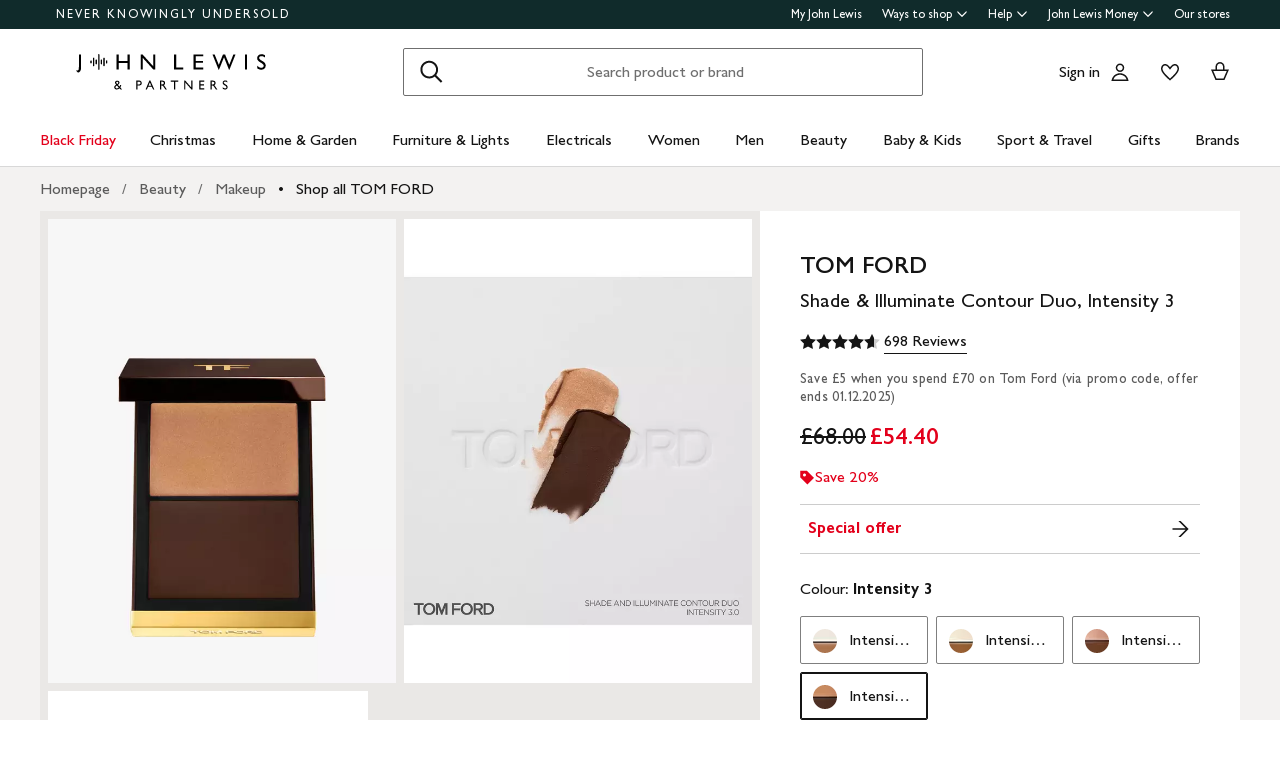

--- FILE ---
content_type: text/html
request_url: https://placement-api.clearpay.co.uk/?mpid=9153c5e5-ff25-4904-9d81-b6efa2bce06e&placementid=bbbfed64-ac35-40b2-bded-964b5a33b8e7&pageType=product&zoid=9.0.85
body_size: 1059
content:

  <!DOCTYPE html>
  <html>
  <head>
      <link rel='icon' href='data:,' />
      <meta http-equiv="Content-Security-Policy"
          content="base-uri 'self'; default-src 'self'; font-src 'self'; style-src 'self'; script-src 'self' https://cdn.jsdelivr.net/npm/zoid@9.0.85/dist/zoid.min.js; img-src 'self'; connect-src 'self'; frame-src 'self'">
      <title></title>
      <link rel="preload" href="/index.js" as="script" />
      <link rel="preload" href="https://cdn.jsdelivr.net/npm/zoid@9.0.85/dist/zoid.min.js" integrity="sha384-67MznxkYtbE8teNrhdkvnzQBmeiErnMskO7eD8QwolLpdUliTdivKWx0ANHgw+w8" as="script" crossorigin="anonymous" />
      <div id="__AP_DATA__" hidden>
        {"errors":{"mcr":null},"mcrResponse":{"data":{"errors":[],"config":{"mpId":"9153c5e5-ff25-4904-9d81-b6efa2bce06e","createdAt":"2024-03-11T10:24:19.210312559Z","updatedAt":"2025-09-22T08:15:17.705569658Z","config":{"consumerLending":{"metadata":{"shouldForceCache":false,"isProductEnabled":false,"updatedAt":"2025-09-22T08:15:17.705507287Z","version":0},"details":{"minimumAmount":{"amount":"400.00","currency":"GBP"},"maximumAmount":{"amount":"4000.00","currency":"GBP"}}},"interestFreePayment":{"metadata":{"shouldForceCache":false,"isProductEnabled":true,"updatedAt":"2025-09-22T08:15:17.705475007Z","version":0},"details":{"minimumAmount":{"amount":"30.00","currency":"GBP"},"maximumAmount":{"amount":"1000.00","currency":"GBP"},"cbt":{"enabled":false,"countries":[],"limits":{}}}},"merchantAttributes":{"metadata":{"shouldForceCache":false,"isProductEnabled":true,"updatedAt":"2025-09-22T08:15:17.705517487Z","version":0},"details":{"analyticsEnabled":false,"tradingCountry":"GB","storeURI":"https://www.johnlewis.com/","tradingName":"John Lewis","vpuf":true}},"onsitePlacements":{"metadata":{"expiresAt":1730720772349,"ttl":900,"updatedAt":"2024-11-04T11:31:12.349949943Z","version":0},"details":{"onsitePlacements":{"bbbfed64-ac35-40b2-bded-964b5a33b8e7":{"placementId":"bbbfed64-ac35-40b2-bded-964b5a33b8e7","pageType":"product","enabled":true,"type":"price-paragraph","introText":"Make","logoType":"lockup","badgeTheme":"black-on-mint","lockupTheme":"black","modalTheme":"white","modalLinkStyle":"learn-more-text","paymentAmountIsBold":false,"promoRenderStyle":"promo-with-get-and-payments","size":"md","showIfOutsideLimits":true,"showInterestFree":false,"showLowerLimit":true,"showUpperLimit":false,"showWith":false,"showPaymentAmount":true},"e73c329c-c183-4d09-9ef3-cc6ebb393d95":{"placementId":"e73c329c-c183-4d09-9ef3-cc6ebb393d95","pageType":"cart","enabled":true,"type":"price-paragraph","introText":"false","logoType":"lockup","badgeTheme":"black-on-mint","lockupTheme":"black","modalTheme":"white","modalLinkStyle":"learn-more-text","paymentAmountIsBold":false,"promoRenderStyle":"promo-with-get-and-payments","size":"md","showIfOutsideLimits":true,"showInterestFree":false,"showLowerLimit":true,"showUpperLimit":false,"showWith":false,"showPaymentAmount":true}}}},"cashAppPay":{"metadata":{"shouldForceCache":false,"isProductEnabled":false,"updatedAt":"2025-09-22T08:15:17.705556628Z","version":0},"details":{"enabledForOrders":false,"integrationCompleted":false}},"promotionalData":{"metadata":{"version":0},"details":{"consumerLendingPromotions":[]}}}}},"errors":null,"status":200},"brand":"clearpay","meta":{"version":"0.35.4"}}
      </div>
  </head>
  <body></body>
  <script src="/index.js" type="application/javascript"></script>
  </html>
  

--- FILE ---
content_type: text/css
request_url: https://www.johnlewis.com/web-pdp-scaffold-ui/_next/static/css/8b1ea218a2a029be.css
body_size: 15478
content:
.Error500_error500__OTdZ0{padding-top:32px;background-color:#f5f5f5}@media only screen and (min-width:1024px){.Error500_error500__OTdZ0{padding-top:64px}}.Error500_error500__info__xDqib{max-width:400px;text-align:center;margin-left:auto;margin-right:auto}.Error500_error500__info__xDqib h2{margin-bottom:0}@media only screen and (min-width:0px)and (max-width:767px){.Error500_error500__info__xDqib{padding-left:32px;padding-right:32px}.Error500_error500__info__xDqib h2{color:var(--body-m-color,#141414);font-family:var(--body-m-font-family,GillSansforJL,Gill Sans,Gill Sans MT,GillSansMTStd-Medium,Avenir,Corbel,Arial,Helvetica,sans-serif);font-size:var(--body-m-font-size,16px);font-weight:var(--body-m-font-weight,400);line-height:var(--body-m-line-height,22px);letter-spacing:var(--body-m-letter-spacing,normal);margin-top:var(--body-m-margin-top,0);text-transform:var(--body-m-text-transform,none)}}.Error500_error500__image__adcBj{display:block;max-width:1200px;width:100%;margin:32px auto 0;padding:0 32px}@media only screen and (min-width:1024px){.Error500_error500__image__adcBj{margin-top:64px}}.BaseIcon_icon__g_2B8{display:inline-block}.BaseIcon_icon__g_2B8,.BaseIcon_icon__g_2B8 [data-fill]{fill:var(--theme-icon-color-default,#141414)}.BaseIcon_icon__g_2B8 [data-no-fill]{fill:var(--theme-icon-color-additional,#cccccc)}@keyframes LoadingSpinner_grow__syA5N{0%{-webkit-clip-path:polygon(50% 50%,0 0,50% 0,50% 0,50% 0,50% 0,50% 0);clip-path:polygon(50% 50%,0 0,50% 0,50% 0,50% 0,50% 0,50% 0)}12.5%{-webkit-clip-path:polygon(50% 50%,0 0,50% 0,100% 0,100% 0,100% 0,100% 0);clip-path:polygon(50% 50%,0 0,50% 0,100% 0,100% 0,100% 0,100% 0)}25%{-webkit-clip-path:polygon(50% 50%,0 0,50% 0,100% 0,100% 100%,100% 100%,100% 100%);clip-path:polygon(50% 50%,0 0,50% 0,100% 0,100% 100%,100% 100%,100% 100%)}50%{-webkit-clip-path:polygon(50% 50%,0 0,50% 0,100% 0,100% 100%,50% 100%,0 100%);clip-path:polygon(50% 50%,0 0,50% 0,100% 0,100% 100%,50% 100%,0 100%)}62.5%{-webkit-clip-path:polygon(50% 50%,100% 0,100% 0,100% 0,100% 100%,50% 100%,0 100%);clip-path:polygon(50% 50%,100% 0,100% 0,100% 0,100% 100%,50% 100%,0 100%)}75%{-webkit-clip-path:polygon(50% 50%,100% 100%,100% 100%,100% 100%,100% 100%,50% 100%,0 100%);clip-path:polygon(50% 50%,100% 100%,100% 100%,100% 100%,100% 100%,50% 100%,0 100%)}to{-webkit-clip-path:polygon(50% 50%,50% 100%,50% 100%,50% 100%,50% 100%,50% 100%,0 100%);clip-path:polygon(50% 50%,50% 100%,50% 100%,50% 100%,50% 100%,50% 100%,0 100%)}}@keyframes LoadingSpinner_rotate__E2mMM{0%{transform:scaleY(1) rotate(0deg)}49.99%{transform:scaleY(1) rotate(135deg)}50%{transform:scaleY(-1) rotate(0deg)}to{transform:scaleY(-1) rotate(-135deg)}}@keyframes LoadingSpinner_fade-in__GEt2A{0%{opacity:0}33%{opacity:0}to{opacity:1}}.LoadingSpinner_loading-spinner__PTuLb{border-color:var(--theme-loading-spinner-colour-default,#5b5b5b);border-style:var(--theme-loading-spinner-style,solid);border-left-color:rgba(0,0,0,0);border-radius:50%;animation:LoadingSpinner_grow__syA5N .75s linear infinite alternate,LoadingSpinner_rotate__E2mMM 1.5s linear infinite,LoadingSpinner_fade-in__GEt2A .75s linear}.LoadingSpinner_loading-spinner--small__IH4BP{height:16px;width:16px;border-width:1.5px}.LoadingSpinner_loading-spinner--medium__QK2rT{height:24px;width:24px;border-width:2px}.LoadingSpinner_loading-spinner--large__Ihjk4{height:32px;width:32px;border-width:2px}.LoadingSpinner_loading-spinner--extra-large__zSVYi{height:48px;width:48px;border-width:2px}.LoadingSpinner_loading-spinner--inverted__pJQ2B{border-color:var(--theme-loading-spinner-colour-inverse,#ffffff)}.visually-hidden_visuallyHidden__sBMOc{position:absolute;width:1px;height:1px;padding:0;margin:-1px;overflow:hidden;clip:rect(0,0,0,0);border:0;text-indent:-9999px}.Button_c-button__fpzZq{background-color:rgba(0,0,0,0);border:none;color:#141414;cursor:pointer;font-family:inherit;padding:0;position:relative;text-decoration:none;display:inline-flex;justify-content:center;align-items:center;text-align:center;border-radius:2px;color:var(--heading-xs-color,#141414);font-family:var(--heading-xs-font-family,GillSansforJL,Gill Sans,Gill Sans MT,GillSansMTStd-Medium,Avenir,Corbel,Arial,Helvetica,sans-serif);font-size:var(--heading-xs-font-size,font-size-heading-extra-small);font-weight:var(--heading-xs-font-weight,600);line-height:var(--heading-xs-line-height,22px);letter-spacing:var(--heading-xs-letter-spacing,normal);margin-top:var(--heading-xs-margin-top,0);text-transform:var(--heading-xs-text-transform,none);line-height:20px;transition:border-radius .12s linear,background-color .12s linear,border-color .12s linear,box-shadow .12s linear,color .12s linear}@supports selector(:focus-visible){.Button_c-button__fpzZq:focus-visible{outline:3px solid #2989ff;outline-offset:2px}}.Button_c-button__fpzZq.Button_c-button--disabled__5P96V{cursor:default;pointer-events:none;touch-action:none}.Button_c-button--primary__mkeXZ,.Button_c-button--secondary__7bSPp{margin-bottom:16px;min-width:80px;padding:14px 24px;width:100%}.Button_c-button--inline__nktFQ{width:auto}.Button_c-button--inline__nktFQ+.Button_c-button--inline__nktFQ{margin-left:16px}@media only screen and (min-width:0px)and (max-width:767px){.Button_c-button--responsive__iKMbe{min-width:64px;font-size:16px;padding-top:9px;padding-bottom:11px;width:auto}}.Button_c-button--submitting__oRaon .hidden{visibility:hidden}.Button_c-button--primary__mkeXZ{padding-left:12px;padding-right:12px;background-color:var(--theme-interactive-primary-button-variant-1-background-color-default,#141414);color:var(--theme-interactive-primary-button-variant-1-text-color-default,#ffffff);border-color:var(--theme-interactive-primary-button-variant-1-border-color-default,transparent);border-radius:var(--theme-interactive-primary-button-variant-1-border-radius-default,2px);border-style:var(--theme-interactive-primary-button-variant-1-border-style-default,none);border-width:var(--theme-interactive-primary-button-variant-1-border-width-default,0)}.Button_c-button--primary__mkeXZ.Button_c-button--white__LeFTQ{background-color:#fff;color:#141414}@media(hover:hover)and (min-width:768px){.Button_c-button--primary__mkeXZ:hover{background-color:var(--theme-interactive-primary-button-variant-1-background-color-hover,#5a554e);color:var(--theme-interactive-primary-button-variant-1-text-color-hover,#ffffff);border-color:var(--theme-interactive-primary-button-variant-1-border-color-hover,transparent);border-radius:var(--theme-interactive-primary-button-variant-1-border-radius-hover,4px);border-style:var(--theme-interactive-primary-button-variant-1-border-style-hover,none);border-width:var(--theme-interactive-primary-button-variant-1-border-width-hover,0)}.Button_c-button--primary__mkeXZ:active{transition-duration:0s;background-color:var(--theme-interactive-primary-button-variant-1-background-color-pressed,#5a554e);color:var(--theme-interactive-primary-button-variant-1-text-color-pressed,#ffffff);border-color:var(--theme-interactive-primary-button-variant-1-border-color-pressed,transparent);border-radius:var(--theme-interactive-primary-button-variant-1-border-radius-pressed,4px);border-style:var(--theme-interactive-primary-button-variant-1-border-style-pressed,none);border-width:var(--theme-interactive-primary-button-variant-1-border-width-pressed,0)}}.Button_c-button--primary__mkeXZ>svg{fill:var(--theme-interactive-primary-button-variant-1-loading-icon-color-submitting,#ffffff)}.Button_c-button--primary__mkeXZ.Button_c-button--sale__EB_1w{background-color:var(--theme-interactive-primary-button-variant-2-background-color-default,#cc1426);color:var(--theme-interactive-primary-button-variant-2-text-color-default,#ffffff);border-color:var(--theme-interactive-primary-button-variant-2-border-color-default,transparent);border-radius:var(--theme-interactive-primary-button-variant-2-border-radius-default,2px);border-style:var(--theme-interactive-primary-button-variant-2-border-style-default,none);border-width:var(--theme-interactive-primary-button-variant-2-border-width-default,0)}@media(hover:hover)and (min-width:768px){.Button_c-button--primary__mkeXZ.Button_c-button--sale__EB_1w:hover{background-color:var(--theme-interactive-primary-button-variant-2-background-color-hover,#b00015);color:var(--theme-interactive-primary-button-variant-2-text-color-hover,#ffffff);border-color:var(--theme-interactive-primary-button-variant-2-border-color-hover,transparent);border-radius:var(--theme-interactive-primary-button-variant-2-border-radius-hover,4px);border-style:var(--theme-interactive-primary-button-variant-2-border-style-hover,none);border-width:var(--theme-interactive-primary-button-variant-2-border-width-hover,0)}.Button_c-button--primary__mkeXZ.Button_c-button--sale__EB_1w:active{transition-duration:0s;background-color:var(--theme-interactive-primary-button-variant-2-background-color-pressed,#b00015);color:var(--theme-interactive-primary-button-variant-2-text-color-pressed,#ffffff);border-color:var(--theme-interactive-primary-button-variant-2-border-color-pressed,transparent);border-radius:var(--theme-interactive-primary-button-variant-2-border-radius-pressed,4px);border-style:var(--theme-interactive-primary-button-variant-2-border-style-pressed,none);border-width:var(--theme-interactive-primary-button-variant-2-border-width-pressed,0)}}.Button_c-button--primary__mkeXZ.Button_c-button--sale__EB_1w.Button_c-button--submitting__oRaon{background-color:var(--theme-interactive-primary-button-variant-2-background-color-submitting,#b00015);color:var(--theme-interactive-primary-button-variant-2-text-color-submitting,#ffffff);border-color:var(--theme-interactive-primary-button-variant-2-border-color-submitting,transparent);border-radius:var(--theme-interactive-primary-button-variant-2-border-radius-submitting,4px);border-style:var(--theme-interactive-primary-button-variant-2-border-style-submitting,none);border-width:var(--theme-interactive-primary-button-variant-2-border-width-submitting,0)}.Button_c-button--primary__mkeXZ.Button_c-button--sale__EB_1w.Button_c-button--submitting__oRaon>div{position:absolute;margin-top:2px;border-color:var(--theme-interactive-primary-button-variant-2-loading-icon-color-default,#ffffff)}.Button_c-button--primary__mkeXZ.Button_c-button--sale__EB_1w>svg{fill:var(--theme-interactive-primary-button-variant-2-loading-icon-color-submitting,#ffffff)}.Button_c-button--primary__mkeXZ.Button_c-button--submitting__oRaon{background-color:var(--theme-interactive-primary-button-variant-1-background-color-submitting,#5a554e);color:var(--theme-interactive-primary-button-variant-1-text-color-submitting,#ffffff);border-color:var(--theme-interactive-primary-button-variant-1-border-color-submitting,transparent);border-radius:var(--theme-interactive-primary-button-variant-1-border-radius-submitting,4px);border-style:var(--theme-interactive-primary-button-variant-1-border-style-submitting,none);border-width:var(--theme-interactive-primary-button-variant-1-border-width-submitting,0)}.Button_c-button--primary__mkeXZ.Button_c-button--submitting__oRaon>div{position:absolute;margin-top:2px;border-color:var(--theme-interactive-primary-button-variant-1-loading-icon-color-default,#ffffff)}.Button_c-button--primary__mkeXZ.Button_c-button--disabled__5P96V{background-color:var(--theme-interactive-primary-button-variant-1-background-color-disabled,#cccccc);color:var(--theme-interactive-primary-button-variant-1-text-color-disabled,#7f7f7f);border-color:var(--theme-interactive-primary-button-variant-1-border-color-disabled,transparent);border-radius:var(--theme-interactive-primary-button-variant-1-border-radius-disabled,4px);border-style:var(--theme-interactive-primary-button-variant-1-border-style-disabled,none);border-width:var(--theme-interactive-primary-button-variant-1-border-width-disabled,0)}.Button_c-button--primary__mkeXZ.Button_c-button--disabled__5P96V.Button_c-button--submitting__oRaon:not(.Button_c-button--sale__EB_1w,.Button_c-button--inverted__45qvx){background-color:var(--theme-interactive-primary-button-variant-1-background-color-submitting,#5a554e);color:var(--theme-interactive-primary-button-variant-1-text-color-submitting,#ffffff);border-color:var(--theme-interactive-primary-button-variant-1-border-color-submitting,transparent);border-radius:var(--theme-interactive-primary-button-variant-1-border-radius-submitting,4px);border-style:var(--theme-interactive-primary-button-variant-1-border-style-submitting,none);border-width:var(--theme-interactive-primary-button-variant-1-border-width-submitting,0)}.Button_c-button--primary__mkeXZ.Button_c-button--disabled__5P96V.Button_c-button--submitting__oRaon:not(.Button_c-button--sale__EB_1w,.Button_c-button--inverted__45qvx) span{display:block}.Button_c-button--primary__mkeXZ.Button_c-button--disabled__5P96V.Button_c-button--submitting__oRaon:not(.Button_c-button--sale__EB_1w,.Button_c-button--inverted__45qvx)>div{position:absolute;margin-top:2px;border-color:var(--theme-interactive-primary-button-variant-1-loading-icon-color-submitting,#ffffff)}.Button_c-button--primary__mkeXZ.Button_c-button--inverted__45qvx{background-color:var(--theme-interactive-primary-button-variant-3-background-color-default,#ffffff);color:var(--theme-interactive-primary-button-variant-3-text-color-default,#141414);border-color:var(--theme-interactive-primary-button-variant-3-border-color-default,transparent);border-radius:var(--theme-interactive-primary-button-variant-3-border-radius-default,2px);border-style:var(--theme-interactive-primary-button-variant-3-border-style-default,none);border-width:var(--theme-interactive-primary-button-variant-3-border-width-default,0)}@media(hover:hover)and (min-width:768px){.Button_c-button--primary__mkeXZ.Button_c-button--inverted__45qvx:hover{background-color:var(--theme-interactive-primary-button-variant-3-background-color-hover,#f0f0f0);color:var(--theme-interactive-primary-button-variant-3-text-color-hover,#141414);border-color:var(--theme-interactive-primary-button-variant-3-border-color-hover,transparent);border-radius:var(--theme-interactive-primary-button-variant-3-border-radius-hover,4px);border-style:var(--theme-interactive-primary-button-variant-3-border-style-hover,none);border-width:var(--theme-interactive-primary-button-variant-3-border-width-hover,0)}.Button_c-button--primary__mkeXZ.Button_c-button--inverted__45qvx:active{transition-duration:0s;background-color:var(--theme-interactive-primary-button-variant-3-background-color-pressed,#f0f0f0);color:var(--theme-interactive-primary-button-variant-3-text-color-pressed,#141414);border-color:var(--theme-interactive-primary-button-variant-3-border-color-pressed,transparent);border-radius:var(--theme-interactive-primary-button-variant-3-border-radius-pressed,4px);border-style:var(--theme-interactive-primary-button-variant-3-border-style-pressed,none);border-width:var(--theme-interactive-primary-button-variant-3-border-width-pressed,0)}}.Button_c-button--primary__mkeXZ.Button_c-button--inverted__45qvx>svg{fill:var(--theme-interactive-primary-button-variant-3-loading-icon-color-default,#5b5b5b)}.Button_c-button--primary__mkeXZ.Button_c-button--inverted__45qvx>div{position:absolute;border-color:var(--theme-interactive-primary-button-variant-3-loading-icon-color-default,#5b5b5b)}.Button_c-button--secondary__7bSPp{padding:13px 12px;background-color:var(--theme-interactive-secondary-button-variant-1-background-color-default,#ffffff);color:var(--theme-interactive-secondary-button-variant-1-text-color-default,#141414);border-color:var(--theme-interactive-secondary-button-variant-1-border-color-default,#141414);border-radius:var(--theme-interactive-secondary-button-variant-1-border-radius-default,2px);border-style:var(--theme-interactive-secondary-button-variant-1-border-style-default,solid);border-width:var(--theme-interactive-secondary-button-variant-1-border-width-default,1px)}@media(hover:hover)and (min-width:768px){.Button_c-button--secondary__7bSPp:hover{background-color:var(--theme-interactive-secondary-button-variant-1-background-color-hover,#ffffff);color:var(--theme-interactive-secondary-button-variant-1-text-color-hover,#141414);border-color:var(--theme-interactive-secondary-button-variant-1-border-color-hover,#5a554e);border-radius:var(--theme-interactive-secondary-button-variant-1-border-radius-hover,4px);border-style:var(--theme-interactive-secondary-button-variant-1-border-style-hover,solid);border-width:var(--theme-interactive-secondary-button-variant-1-border-width-hover,1px)}.Button_c-button--secondary__7bSPp:active{transition-duration:0s;background-color:var(--theme-interactive-secondary-button-variant-1-background-color-pressed,#ffffff);color:var(--theme-interactive-secondary-button-variant-1-text-color-pressed,#141414);border-color:var(--theme-interactive-secondary-button-variant-1-border-color-pressed,#5a554e);border-radius:var(--theme-interactive-secondary-button-variant-1-border-radius-pressed,4px);border-style:var(--theme-interactive-secondary-button-variant-1-border-style-pressed,solid);border-width:var(--theme-interactive-secondary-button-variant-1-border-width-pressed,1px)}}@media only screen and (min-width:0px)and (max-width:767px){.Button_c-button--secondary__7bSPp.Button_c-button--responsive__iKMbe{padding-top:5px;padding-bottom:5px}}.Button_c-button--secondary__7bSPp.Button_c-button--disabled__5P96V:not(.Button_c-button--inverted__45qvx){background-color:var(--theme-interactive-secondary-button-variant-1-background-color-disabled,#ffffff);color:var(--theme-interactive-secondary-button-variant-1-text-color-disabled,#7f7f7f);border-color:var(--theme-interactive-secondary-button-variant-1-border-color-disabled,#cccccc);border-radius:var(--theme-interactive-secondary-button-variant-1-border-radius-disabled,4px);border-style:var(--theme-interactive-secondary-button-variant-1-border-style-disabled,solid);border-width:var(--theme-interactive-secondary-button-variant-1-border-width-disabled,1px)}.Button_c-button--secondary__7bSPp.Button_c-button--disabled__5P96V:not(.Button_c-button--inverted__45qvx).Button_c-button--submitting__oRaon{background-color:var(--theme-interactive-secondary-button-variant-1-background-color-submitting,#ffffff);color:var(--theme-interactive-secondary-button-variant-1-text-color-submitting,#141414);border-color:var(--theme-interactive-secondary-button-variant-1-border-color-submitting,#5a554e);border-radius:var(--theme-interactive-secondary-button-variant-1-border-radius-submitting,4px);border-style:var(--theme-interactive-secondary-button-variant-1-border-style-submitting,solid);border-width:var(--theme-interactive-secondary-button-variant-1-border-width-submitting,1px)}.Button_c-button--secondary__7bSPp.Button_c-button--disabled__5P96V:not(.Button_c-button--inverted__45qvx).Button_c-button--submitting__oRaon span{display:block!important}.Button_c-button--secondary__7bSPp.Button_c-button--disabled__5P96V:not(.Button_c-button--inverted__45qvx).Button_c-button--submitting__oRaon>div{position:absolute;margin-top:2px;border-color:var(--theme-interactive-secondary-button-variant-1-loading-icon-color-submitting,#5b5b5b)}.Button_c-button--secondary__7bSPp.Button_c-button--inverted__45qvx{background-color:var(--theme-interactive-secondary-button-variant-2-background-color-default,transparent);color:var(--theme-interactive-secondary-button-variant-2-text-color-default,#ffffff);border-color:var(--theme-interactive-secondary-button-variant-2-border-color-default,#f0f0f0);border-radius:var(--theme-interactive-secondary-button-variant-2-border-radius-default,2px);border-style:var(--theme-interactive-secondary-button-variant-2-border-style-default,solid);border-width:var(--theme-interactive-secondary-button-variant-2-border-width-default,1px)}.Button_c-button--secondary__7bSPp.Button_c-button--inverted__45qvx>svg{fill:var(--theme-icon-color-inverse,#ffffff)}@media(hover:hover)and (min-width:768px){.Button_c-button--secondary__7bSPp.Button_c-button--inverted__45qvx:hover{background-color:var(--theme-interactive-secondary-button-variant-2-background-color-hover,transparent);color:var(--theme-interactive-secondary-button-variant-2-text-color-hover,#ffffff);border-color:var(--theme-interactive-secondary-button-variant-2-border-color-hover,#f0f0f0);border-radius:var(--theme-interactive-secondary-button-variant-2-border-radius-hover,4px);border-style:var(--theme-interactive-secondary-button-variant-2-border-style-hover,solid);border-width:var(--theme-interactive-secondary-button-variant-2-border-width-hover,1px)}.Button_c-button--secondary__7bSPp.Button_c-button--inverted__45qvx:active{transition-duration:0s;background-color:var(--theme-interactive-secondary-button-variant-2-background-color-pressed,transparent);color:var(--theme-interactive-secondary-button-variant-2-text-color-pressed,#ffffff);border-color:var(--theme-interactive-secondary-button-variant-2-border-color-pressed,#f0f0f0);border-radius:var(--theme-interactive-secondary-button-variant-2-border-radius-pressed,4px);border-style:var(--theme-interactive-secondary-button-variant-2-border-style-pressed,solid);border-width:var(--theme-interactive-secondary-button-variant-2-border-width-pressed,1px)}}.Button_c-button--secondary__7bSPp.Button_c-button--inverted__45qvx.Button_c-button--disabled__5P96V{background-color:var(--theme-interactive-secondary-button-variant-2-background-color-disabled,transparent);color:var(--theme-interactive-secondary-button-variant-2-text-color-disabled,#cccccc);border-color:var(--theme-interactive-secondary-button-variant-2-border-color-disabled,#7f7f7f);border-radius:var(--theme-interactive-secondary-button-variant-2-border-radius-disabled,4px);border-style:var(--theme-interactive-secondary-button-variant-2-border-style-disabled,solid);border-width:var(--theme-interactive-secondary-button-variant-2-border-width-disabled,1px)}.Button_c-button--secondary__7bSPp.Button_c-button--inverted__45qvx.Button_c-button--submitting__oRaon{background-color:var(--theme-interactive-secondary-button-variant-2-background-color-submitting,transparent);color:var(--theme-interactive-secondary-button-variant-2-text-color-submitting,#ffffff);border-color:var(--theme-interactive-secondary-button-variant-2-border-color-submitting,#f0f0f0);border-radius:var(--theme-interactive-secondary-button-variant-2-border-radius-submitting,4px);border-style:var(--theme-interactive-secondary-button-variant-2-border-style-submitting,solid);border-width:var(--theme-interactive-secondary-button-variant-2-border-width-submitting,1px)}.Button_c-button--secondary__7bSPp.Button_c-button--inverted__45qvx.Button_c-button--submitting__oRaon>div{position:absolute;margin-top:2px;border-color:var(--theme-interactive-secondary-button-variant-2-loading-icon-color-submitting,#141414)}.Button_c-button--secondary__7bSPp.Button_c-button--submitting__oRaon{background-color:var(--theme-interactive-secondary-button-variant-1-background-color-submitting,#ffffff);color:var(--theme-interactive-secondary-button-variant-1-text-color-submitting,#141414);border-color:var(--theme-interactive-secondary-button-variant-1-border-color-submitting,#5a554e);border-radius:var(--theme-interactive-secondary-button-variant-1-border-radius-submitting,4px);border-style:var(--theme-interactive-secondary-button-variant-1-border-style-submitting,solid);border-width:var(--theme-interactive-secondary-button-variant-1-border-width-submitting,1px)}.Button_c-button--secondary__7bSPp.Button_c-button--submitting__oRaon>div{position:absolute;border-color:var(--theme-interactive-secondary-button-variant-1-loading-icon-color-submitting,#5b5b5b)}.Button_c-button--secondary__7bSPp.Button_c-button--disabled__5P96V{background-color:var(--theme-interactive-secondary-button-variant-1-background-color-disabled,#ffffff);color:var(--theme-interactive-secondary-button-variant-1-text-color-disabled,#7f7f7f);border-color:var(--theme-interactive-secondary-button-variant-1-border-color-disabled,#cccccc);border-radius:var(--theme-interactive-secondary-button-variant-1-border-radius-disabled,4px);border-style:var(--theme-interactive-secondary-button-variant-1-border-style-disabled,solid);border-width:var(--theme-interactive-secondary-button-variant-1-border-width-disabled,1px)}.Button_c-button--tertiary__OU_6O{display:flex;color:var(--color-foreground);background-color:var(--color-background)}.Button_c-button--tertiary__OU_6O.Button_c-button--tertiary-icon__r49Iy.Button_c-button--tertiary-icon-right__7HwGA{flex-direction:row-reverse}.Button_c-button--tertiary__OU_6O .Button_icon-container__q9jPh{display:flex;position:relative;align-items:center;justify-content:center}.Button_c-button--tertiary__OU_6O .Button_icon-container__q9jPh .Button_icon__18Kgp svg{fill:var(--icon-fill,#141414)}.Button_c-button--tertiary__OU_6O .Button_icon-container__q9jPh .Button_icon__18Kgp{height:100%}@media(hover:hover)and (min-width:768px){.Button_c-button--tertiary__OU_6O:active,.Button_c-button--tertiary__OU_6O:hover{background-color:var(--color-background-active);border-radius:4px}.Button_c-button--tertiary__OU_6O:active{transition-duration:0s}}.Button_c-button--tertiary__OU_6O.Button_c-button--disabled__5P96V{opacity:var(--disabled-opacity);border-radius:2px;background-color:var(--color-background)}.Button_c-button--tertiary__OU_6O.Button_c-button--tertiary-submitting__PwFpf{background-color:var(--color-background-active);opacity:1;border-radius:4px}.Button_c-button--tertiary__OU_6O.Button_c-button--tertiary-submitting__PwFpf .Button_icon-container__q9jPh{display:none}.Button_c-button--tertiary__OU_6O.Button_c-button--tertiary-submitting__PwFpf.Button_c-button--tertiary-no-icon__3J_Xo .Button_tertiary-content___P0Ok{visibility:hidden}.Button_c-button--tertiary__OU_6O.Button_c-button--tertiary-submitting__PwFpf.Button_c-button--tertiary-no-icon__3J_Xo>div{position:absolute}.Button_c-button--tertiary__OU_6O.Button_c-button--tertiary-submitting__PwFpf.Button_c-button--tertiary-icon__r49Iy>div{margin:4px}.Button_c-button--tertiary__OU_6O.Button_c-button--tertiary-small__qM31d{font-size:16px;font-weight:400;letter-spacing:normal;line-height:22px;gap:4px}.Button_c-button--tertiary__OU_6O.Button_c-button--tertiary-small__qM31d.Button_c-button--tertiary-no-icon__3J_Xo{padding:5px 8px}.Button_c-button--tertiary__OU_6O.Button_c-button--tertiary-small__qM31d.Button_c-button--tertiary-icon__r49Iy{padding:4px 8px 4px 5px}.Button_c-button--tertiary__OU_6O.Button_c-button--tertiary-small__qM31d.Button_c-button--tertiary-icon__r49Iy.Button_c-button--tertiary-icon-right__7HwGA{padding:4px 5px 4px 8px}.Button_c-button--tertiary__OU_6O.Button_c-button--tertiary-small__qM31d .Button_icon-container__q9jPh{min-width:24px;height:24px}.Button_c-button--tertiary__OU_6O.Button_c-button--tertiary-large__Bbgf2{color:var(--body-l-color,#141414);font-family:var(--body-l-font-family,GillSansforJL,Gill Sans,Gill Sans MT,GillSansMTStd-Medium,Avenir,Corbel,Arial,Helvetica,sans-serif);font-size:var(--body-l-font-size,20px);font-weight:var(--body-l-font-weight,400);line-height:var(--body-l-line-height,28px);letter-spacing:var(--body-l-letter-spacing,normal);margin-top:var(--body-l-margin-top,0);text-transform:var(--body-l-text-transform,none);gap:4px}.Button_c-button--tertiary__OU_6O.Button_c-button--tertiary-large__Bbgf2.Button_c-button--tertiary-no-icon__3J_Xo{padding:4px 8px}.Button_c-button--tertiary__OU_6O.Button_c-button--tertiary-large__Bbgf2.Button_c-button--tertiary-icon__r49Iy{padding:2px 12px 2px 8px}.Button_c-button--tertiary__OU_6O.Button_c-button--tertiary-large__Bbgf2.Button_c-button--tertiary-icon__r49Iy.Button_c-button--tertiary-icon-right__7HwGA{padding:2px 8px 2px 12px}.Button_c-button--tertiary__OU_6O.Button_c-button--tertiary-large__Bbgf2 .Button_icon-container__q9jPh{min-width:32px;height:32px}.Button_c-button--small__E2UsL{min-width:64px;font-size:16px;padding-top:9px;padding-bottom:11px;width:auto}.Button_c-button--medium____uWy{line-height:28px;font-size:20px;padding-top:5px;padding-bottom:7px;width:auto}.Button_c-button--large__yVDzN{line-height:28px;font-size:20px;padding-top:8px;padding-bottom:12px;width:auto}@media only screen and (min-width:0px)and (max-width:767px){.Button_c-button--auto___uZxE{min-width:64px;font-size:16px;padding-top:9px;padding-bottom:11px;width:auto}}@media only screen and (min-width:768px)and (max-width:1023px){.Button_c-button--auto___uZxE{line-height:28px;font-size:20px;padding-top:5px;padding-bottom:7px;width:auto}}@media only screen and (min-width:1024px){.Button_c-button--auto___uZxE{line-height:28px;font-size:20px;padding-top:8px;padding-bottom:12px;width:auto}}.Button_c-button--underlined__6vrXM{color:var(--body-m-color,#141414);font-family:var(--body-m-font-family,GillSansforJL,Gill Sans,Gill Sans MT,GillSansMTStd-Medium,Avenir,Corbel,Arial,Helvetica,sans-serif);font-size:var(--body-m-font-size,16px);font-weight:var(--body-m-font-weight,400);line-height:var(--body-m-line-height,22px);letter-spacing:var(--body-m-letter-spacing,normal);margin-top:var(--body-m-margin-top,0);text-transform:var(--body-m-text-transform,none);border-bottom:1px solid;border-radius:0;padding:0 0 1px}@media(hover:hover)and (min-width:768px){.Button_c-button--underlined__6vrXM:hover{background-color:rgba(216,216,216,.4)}.Button_c-button--underlined__6vrXM:active{transition-duration:0s;background-color:rgba(216,216,216,.4)}}.Button_c-button--underlined__6vrXM.Button_c-button--large__yVDzN{color:var(--body-l-color,#141414);font-family:var(--body-l-font-family,GillSansforJL,Gill Sans,Gill Sans MT,GillSansMTStd-Medium,Avenir,Corbel,Arial,Helvetica,sans-serif);font-size:var(--body-l-font-size,20px);font-weight:var(--body-l-font-weight,400);line-height:var(--body-l-line-height,28px);letter-spacing:var(--body-l-letter-spacing,normal);margin-top:var(--body-l-margin-top,0);text-transform:var(--body-l-text-transform,none)}.Button_c-button--underlined__6vrXM.Button_c-button--small__E2UsL{min-width:unset}.Button_c-button--underlined__6vrXM.Button_c-button--disabled__5P96V{opacity:.23}.Button_c-button--underlined__6vrXM.Button_c-button--inverted__45qvx{color:#fff;background-color:rgba(0,0,0,0)}@media(hover:hover)and (min-width:768px){.Button_c-button--underlined__6vrXM.Button_c-button--inverted__45qvx:hover{background-color:hsla(0,0%,100%,.2)}.Button_c-button--underlined__6vrXM.Button_c-button--inverted__45qvx:active{transition-duration:0s;background-color:hsla(0,0%,100%,.2)}}.Button_c-button--underField__agCzL{display:block;margin-top:16px}.Button_c-button--underFieldRight__S6JjO{display:block;float:right;margin-top:16px}.Button_variant-clear-light__55toD{--color-foreground:#141414;--icon-fill:var(--theme-icon-color-default,#141414);--color-background:transparent;--color-background-active:rgba(255,255,255,0.2);--disabled-opacity:0.3}.Button_variant-clear-dark__H_htp{--color-foreground:#141414;--icon-fill:var(--theme-icon-color-default,#141414);--color-background:transparent;--color-background-active:rgba(20,20,20,0.14);--disabled-opacity:0.3}.Button_variant-clear-white__5g6Wa{--color-foreground:#ffffff;--icon-fill:var(--theme-icon-color-inverse,#ffffff);--color-background:transparent;--color-background-active:rgba(255,255,255,0.2);--disabled-opacity:0.3}.Button_variant-tonal-light__9LB7S{--color-foreground:#141414;--icon-fill:var(--theme-icon-color-default,#141414);--color-background:rgba(255,255,255,0.85);--color-background-active:#ffffff;--disabled-opacity:0.3}.Button_variant-tonal-dark__EVwQ_{--color-foreground:#141414;--icon-fill:var(--theme-icon-color-default,#141414);--color-background:rgba(20,20,20,0.08);--color-background-active:rgba(20,20,20,0.14);--disabled-opacity:0.3}.Button_variant-filled-light__ccu36{--color-foreground:#141414;--icon-fill:var(--theme-icon-color-default,#141414);--color-background:#f3f3f3;--color-background-active:#ffffff;--disabled-opacity:0.6}.Button_variant-filled-dark__UTaXs{--color-foreground:#ffffff;--icon-fill:var(--theme-icon-color-inverse,#ffffff);--color-background:#5b5b5b;--color-background-active:#6f6f6f;--disabled-opacity:0.6}.form-error-summary-link_hiddenLink__LnnCZ{position:absolute;width:0;height:0;padding:0;overflow:hidden;clip:rect(0,0,0,0)}.form-error-summary-link_hiddenLink__LnnCZ:focus{clip:auto;height:auto;width:auto;top:24px;margin-left:16px;padding:8px;background-color:#fff;border:1px solid #d8d8d8;line-height:16px;z-index:1000}.form-field-error-message_error__GOn0U{color:var(--body-m-color,#141414);font-family:var(--body-m-font-family,GillSansforJL,Gill Sans,Gill Sans MT,GillSansMTStd-Medium,Avenir,Corbel,Arial,Helvetica,sans-serif);font-size:var(--body-m-font-size,16px);font-weight:var(--body-m-font-weight,400);line-height:var(--body-m-line-height,22px);letter-spacing:var(--body-m-letter-spacing,normal);text-transform:var(--body-m-text-transform,none);margin-top:8px;color:#cc1426;display:block}.form-field-error-message_error__GOn0U a{color:inherit}.form-field_addressPostcodeField__b24V0,.form-field_addressPostcodeSearchField__PdiYn,.form-field_cardNumberField__09197,.form-field_fieldInline__LHzLh,.form-field_fieldLargeInputMedium__QjtS6,.form-field_fieldLargeInputSmall__FBNv_,.form-field_fieldLargeNoMarginBottom__lPx6h,.form-field_fieldLargeSmallMarginBottom__FuFM7,.form-field_fieldLarge__40Pdz,.form-field_fieldMediumInputSmall__hIuwx,.form-field_fieldMediumNoMarginBottom__yK5ZU,.form-field_fieldMediumSmallMarginBottom__tAEgH,.form-field_fieldMedium__aQn1Y,.form-field_fieldSmallNoMarginBottom__zBY3F,.form-field_fieldSmallSmallMarginBottom__ra9EM,.form-field_fieldSmall__Ur7eG,.form-field_phoneNumberField__tK9AE,.form-field_securityCodeField__J9jXl{position:relative;margin-bottom:24px}.form-field_formFieldHint__wohkJ,.form-field_formFieldInstruction__26OPC,.form-field_formFieldSuggestion__R9g8F{margin-top:8px}.form-field_formFieldHint__wohkJ,.form-field_formFieldInstruction__26OPC,.form-field_formFieldSuggestion__R9g8F,.form-field_label__u5XnI{color:var(--body-m-color,#141414);font-family:var(--body-m-font-family,GillSansforJL,Gill Sans,Gill Sans MT,GillSansMTStd-Medium,Avenir,Corbel,Arial,Helvetica,sans-serif);font-size:var(--body-m-font-size,16px);font-weight:var(--body-m-font-weight,400);line-height:var(--body-m-line-height,22px);letter-spacing:var(--body-m-letter-spacing,normal);text-transform:var(--body-m-text-transform,none)}.form-field_label__u5XnI{margin-top:var(--body-m-margin-top,0);display:block;margin-bottom:8px}.form-field_labelContainer__xBvxN{display:flex;flex:1 1;align-items:center}.form-field_fieldSmallNoMarginBottom__zBY3F,.form-field_fieldSmallSmallMarginBottom__ra9EM,.form-field_fieldSmall__Ur7eG{flex-grow:0;flex-shrink:0;width:calc(50% - 16px);margin-left:8px;margin-right:8px}@media only screen and (min-width:768px){.form-field_fieldSmallNoMarginBottom__zBY3F,.form-field_fieldSmallSmallMarginBottom__ra9EM,.form-field_fieldSmall__Ur7eG{width:calc(50% - 24px);margin-left:12px;margin-right:12px;flex-grow:0;flex-shrink:0;width:calc(33.3333333333% - 16px);margin-left:8px;margin-right:8px}}@media only screen and (min-width:768px)and (min-width:768px){.form-field_fieldSmallNoMarginBottom__zBY3F,.form-field_fieldSmallSmallMarginBottom__ra9EM,.form-field_fieldSmall__Ur7eG{width:calc(33.3333333333% - 24px);margin-left:12px;margin-right:12px}}.form-field_fieldMediumNoMarginBottom__yK5ZU,.form-field_fieldMediumSmallMarginBottom__tAEgH,.form-field_fieldMedium__aQn1Y{flex-grow:0;flex-shrink:0;width:calc(100% - 16px);margin-left:8px;margin-right:8px}@media only screen and (min-width:768px){.form-field_fieldMediumNoMarginBottom__yK5ZU,.form-field_fieldMediumSmallMarginBottom__tAEgH,.form-field_fieldMedium__aQn1Y{width:calc(100% - 24px);margin-left:12px;margin-right:12px;flex-grow:0;flex-shrink:0;width:calc(50% - 16px);margin-left:8px;margin-right:8px}}@media only screen and (min-width:768px)and (min-width:768px){.form-field_fieldMediumNoMarginBottom__yK5ZU,.form-field_fieldMediumSmallMarginBottom__tAEgH,.form-field_fieldMedium__aQn1Y{width:calc(50% - 24px);margin-left:12px;margin-right:12px}}.form-field_fieldMediumInputSmall__hIuwx{flex-grow:0;flex-shrink:0;width:calc(50% - 16px);margin-left:8px;margin-right:8px}@media only screen and (min-width:768px){.form-field_fieldMediumInputSmall__hIuwx{width:calc(50% - 24px);margin-left:12px;margin-right:12px}}.form-field_fieldMediumInputSmall__hIuwx>div:nth-child(2),.form-field_fieldMediumInputSmall__hIuwx>input,.form-field_fieldMediumInputSmall__hIuwx>label+div{width:100%!important}@media only screen and (min-width:768px){.form-field_fieldMediumInputSmall__hIuwx{flex-grow:0;flex-shrink:0;width:calc(66.6666666667% - 16px);margin-left:8px;margin-right:8px}}@media only screen and (min-width:768px)and (min-width:768px){.form-field_fieldMediumInputSmall__hIuwx{width:calc(66.6666666667% - 24px);margin-left:12px;margin-right:12px}}@media only screen and (min-width:768px){.form-field_fieldMediumInputSmall__hIuwx>div:nth-child(2),.form-field_fieldMediumInputSmall__hIuwx>input,.form-field_fieldMediumInputSmall__hIuwx>label+div{width:calc(50% - 8px)!important}}.form-field_cardNumberField__09197,.form-field_fieldLargeNoMarginBottom__lPx6h,.form-field_fieldLargeSmallMarginBottom__FuFM7,.form-field_fieldLarge__40Pdz{flex-grow:0;flex-shrink:0;width:calc(100% - 16px);margin-left:8px;margin-right:8px}@media only screen and (min-width:768px){.form-field_cardNumberField__09197,.form-field_fieldLargeNoMarginBottom__lPx6h,.form-field_fieldLargeSmallMarginBottom__FuFM7,.form-field_fieldLarge__40Pdz{width:calc(100% - 24px);margin-left:12px;margin-right:12px}}.form-field_fieldLargeInputMedium__QjtS6,.form-field_phoneNumberField__tK9AE{flex-grow:0;flex-shrink:0;width:calc(100% - 16px);margin-left:8px;margin-right:8px}@media only screen and (min-width:768px){.form-field_fieldLargeInputMedium__QjtS6,.form-field_phoneNumberField__tK9AE{width:calc(100% - 24px);margin-left:12px;margin-right:12px}}.form-field_fieldLargeInputMedium__QjtS6>div:nth-child(2),.form-field_fieldLargeInputMedium__QjtS6>input,.form-field_fieldLargeInputMedium__QjtS6>label+div,.form-field_phoneNumberField__tK9AE>div:nth-child(2),.form-field_phoneNumberField__tK9AE>input,.form-field_phoneNumberField__tK9AE>label+div{width:100%!important}@media only screen and (min-width:768px){.form-field_fieldLargeInputMedium__QjtS6>div:nth-child(2),.form-field_fieldLargeInputMedium__QjtS6>input,.form-field_fieldLargeInputMedium__QjtS6>label+div,.form-field_phoneNumberField__tK9AE>div:nth-child(2),.form-field_phoneNumberField__tK9AE>input,.form-field_phoneNumberField__tK9AE>label+div{width:calc(50% - 8px)!important}.form-field_fieldLargeInputMedium__QjtS6>div:nth-child(2)>button[type=submit],.form-field_fieldLargeInputMedium__QjtS6>input>button[type=submit],.form-field_fieldLargeInputMedium__QjtS6>label+div>button[type=submit],.form-field_phoneNumberField__tK9AE>div:nth-child(2)>button[type=submit],.form-field_phoneNumberField__tK9AE>input>button[type=submit],.form-field_phoneNumberField__tK9AE>label+div>button[type=submit]{position:absolute;left:100%;top:0}}.form-field_addressPostcodeField__b24V0,.form-field_addressPostcodeSearchField__PdiYn,.form-field_fieldLargeInputSmall__FBNv_,.form-field_securityCodeField__J9jXl{flex-grow:0;flex-shrink:0;width:calc(100% - 16px);margin-left:8px;margin-right:8px}@media only screen and (min-width:768px){.form-field_addressPostcodeField__b24V0,.form-field_addressPostcodeSearchField__PdiYn,.form-field_fieldLargeInputSmall__FBNv_,.form-field_securityCodeField__J9jXl{width:calc(100% - 24px);margin-left:12px;margin-right:12px}}.form-field_addressPostcodeField__b24V0>div:nth-child(2),.form-field_addressPostcodeField__b24V0>input,.form-field_addressPostcodeField__b24V0>label+div,.form-field_addressPostcodeSearchField__PdiYn>div:nth-child(2),.form-field_addressPostcodeSearchField__PdiYn>input,.form-field_addressPostcodeSearchField__PdiYn>label+div,.form-field_fieldLargeInputSmall__FBNv_>div:nth-child(2),.form-field_fieldLargeInputSmall__FBNv_>input,.form-field_fieldLargeInputSmall__FBNv_>label+div,.form-field_securityCodeField__J9jXl>div:nth-child(2),.form-field_securityCodeField__J9jXl>input,.form-field_securityCodeField__J9jXl>label+div{width:100%!important}@media only screen and (min-width:768px){.form-field_addressPostcodeField__b24V0>div:nth-child(2),.form-field_addressPostcodeField__b24V0>input,.form-field_addressPostcodeField__b24V0>label+div,.form-field_addressPostcodeSearchField__PdiYn>div:nth-child(2),.form-field_addressPostcodeSearchField__PdiYn>input,.form-field_addressPostcodeSearchField__PdiYn>label+div,.form-field_fieldLargeInputSmall__FBNv_>div:nth-child(2),.form-field_fieldLargeInputSmall__FBNv_>input,.form-field_fieldLargeInputSmall__FBNv_>label+div,.form-field_securityCodeField__J9jXl>div:nth-child(2),.form-field_securityCodeField__J9jXl>input,.form-field_securityCodeField__J9jXl>label+div{width:calc(33% - 8px)!important}.form-field_addressPostcodeField__b24V0>div:nth-child(2)>button[type=submit],.form-field_addressPostcodeField__b24V0>input>button[type=submit],.form-field_addressPostcodeField__b24V0>label+div>button[type=submit],.form-field_addressPostcodeSearchField__PdiYn>div:nth-child(2)>button[type=submit],.form-field_addressPostcodeSearchField__PdiYn>input>button[type=submit],.form-field_addressPostcodeSearchField__PdiYn>label+div>button[type=submit],.form-field_fieldLargeInputSmall__FBNv_>div:nth-child(2)>button[type=submit],.form-field_fieldLargeInputSmall__FBNv_>input>button[type=submit],.form-field_fieldLargeInputSmall__FBNv_>label+div>button[type=submit],.form-field_securityCodeField__J9jXl>div:nth-child(2)>button[type=submit],.form-field_securityCodeField__J9jXl>input>button[type=submit],.form-field_securityCodeField__J9jXl>label+div>button[type=submit]{position:absolute;left:100%;top:0}}.form-field_fieldLargeNoMarginBottom__lPx6h,.form-field_fieldMediumNoMarginBottom__yK5ZU,.form-field_fieldSmallNoMarginBottom__zBY3F{margin-bottom:0}.form-field_fieldLargeSmallMarginBottom__FuFM7,.form-field_fieldMediumSmallMarginBottom__tAEgH,.form-field_fieldSmallSmallMarginBottom__ra9EM{margin-bottom:16px}.form-field_fieldInline__LHzLh{flex:0 0 auto;margin-right:24px;margin-left:8px}@media only screen and (min-width:768px){.form-field_fieldInline__LHzLh{margin-left:12px}}.form-field_radioInputField__AxkMc{position:relative;margin-bottom:8px;flex-grow:0;flex-shrink:0;width:calc(100% - 16px);margin-left:8px;margin-right:8px}@media only screen and (min-width:768px){.form-field_radioInputField__AxkMc{width:calc(100% - 24px);margin-left:12px;margin-right:12px}}.form-field_radioInputField__AxkMc label{display:inline-block;margin-bottom:0;max-width:210px}@media only screen and (min-width:593px){.form-field_radioInputField__AxkMc label{max-width:100%}}@media only screen and (min-width:375px){.form-field_securityCodeField__J9jXl>div:nth-child(2),.form-field_securityCodeField__J9jXl>input,.form-field_securityCodeField__J9jXl>label+div{width:calc(50% - 8px)!important}}@media only screen and (min-width:568px){.form-field_securityCodeField__J9jXl>div:nth-child(2),.form-field_securityCodeField__J9jXl>input,.form-field_securityCodeField__J9jXl>label+div{width:calc(33% - 8px)!important}}.form-field_formFieldDescription__CKTf3{color:var(--body-m-color,#141414);font-family:var(--body-m-font-family,GillSansforJL,Gill Sans,Gill Sans MT,GillSansMTStd-Medium,Avenir,Corbel,Arial,Helvetica,sans-serif);font-size:var(--body-m-font-size,16px);font-weight:var(--body-m-font-weight,400);line-height:var(--body-m-line-height,22px);letter-spacing:var(--body-m-letter-spacing,normal);margin-top:var(--body-m-margin-top,0);text-transform:var(--body-m-text-transform,none);margin-bottom:12px}.form-field_containerError__DHJl0{border-left:2px solid #cc1426;padding-left:16px}.form-field_labelHelperElement__TMsdV{margin-left:8px;margin-bottom:8px}.message_message__Tsabx{display:flex;flex-direction:row;padding:16px 12px;border-left-width:4px;border-left-style:solid}.message_message--information__2oAzW{background-color:var(--theme-message-information-background-color,#f1f7fc);border-left-color:var(--theme-message-information-border-color,#4891d6);border-radius:var(--theme-message-information-border-radius,0)}.message_message--information__2oAzW .message_message__icon__kUwUk svg{fill:var(--theme-message-information-icon-color,#4891d6)}.message_message--information__2oAzW.message_message--wide-tab__84_M2 .message_message__icon__kUwUk{background-color:var(--theme-message-information-border-color,#4891d6)}.message_message--information__2oAzW.message_message--wide-tab__84_M2 .message_message__icon__kUwUk svg{fill:#fff}.message_message--information__2oAzW .message_message__body-text__GwwLJ,.message_message--information__2oAzW .message_message__title__YXGRW{color:var(--theme-message-information-text-color,#141414)}.message_message--error__R6ZyB{background-color:var(--theme-message-error-background-color,#fbecee);border-left-color:var(--theme-message-error-border-color,#cc1426);border-radius:var(--theme-message-error-border-radius,0)}.message_message--error__R6ZyB .message_message__icon__kUwUk svg{fill:var(--theme-message-error-icon-color,#cc1426)}.message_message--error__R6ZyB.message_message--wide-tab__84_M2 .message_message__icon__kUwUk{background-color:var(--theme-message-error-border-color,#cc1426)}.message_message--error__R6ZyB.message_message--wide-tab__84_M2 .message_message__icon__kUwUk svg{fill:#fff}.message_message--error__R6ZyB .message_message__body-text__GwwLJ,.message_message--error__R6ZyB .message_message__title__YXGRW{color:var(--theme-message-information-text-color,#141414)}.message_message--success__Fl7Yi{background-color:var(--theme-message-success-background-color,#ebf7ef);border-left-color:var(--theme-message-success-border-color,#099e3d);border-radius:var(--theme-message-success-border-radius,0)}.message_message--success__Fl7Yi .message_message__icon__kUwUk svg{fill:var(--theme-message-success-icon-color,#099e3d)}.message_message--success__Fl7Yi.message_message--wide-tab__84_M2 .message_message__icon__kUwUk{background-color:var(--theme-message-success-border-color,#099e3d)}.message_message--success__Fl7Yi.message_message--wide-tab__84_M2 .message_message__icon__kUwUk svg{fill:#fff}.message_message--success__Fl7Yi .message_message__body-text__GwwLJ,.message_message--success__Fl7Yi .message_message__title__YXGRW{color:var(--theme-message-information-text-color,#141414)}.message_message--warning__M0ukx{background-color:var(--theme-message-warning-background-color,#fff9ec);border-left-color:var(--theme-message-warning-border-color,#ffb017);border-radius:var(--theme-message-warning-border-radius,0)}.message_message--warning__M0ukx .message_message__icon__kUwUk svg{fill:var(--theme-message-warning-icon-color,#ffb017)}.message_message--warning__M0ukx.message_message--wide-tab__84_M2 .message_message__icon__kUwUk{background-color:var(--theme-message-warning-border-color,#ffb017)}.message_message--warning__M0ukx.message_message--wide-tab__84_M2 .message_message__icon__kUwUk svg{fill:#fff}.message_message--warning__M0ukx .message_message__body-text__GwwLJ,.message_message--warning__M0ukx .message_message__title__YXGRW{color:var(--theme-message-information-text-color,#141414)}.message_message--white-background__ieoeV{background-color:#fff}.message_message--wide-tab__84_M2{padding:0;border-left-width:0}.message_message--wide-tab-border__e7V9g{border-left-width:4px}.message_message--wide-tab__84_M2 .message_message__icon__kUwUk{justify-content:center;align-items:center;min-width:64px}.message_message--wide-tab__84_M2 .message_message__content__4vkAk{padding:16px 12px}.message_message__icon__kUwUk{display:flex}.message_message__content--spacing__N8Z5V{padding-left:12px}.message_message__content--centre__a5Q8l{align-self:center}.message_message__title__YXGRW{color:var(--heading-xs-color,#141414);font-family:var(--heading-xs-font-family,GillSansforJL,Gill Sans,Gill Sans MT,GillSansMTStd-Medium,Avenir,Corbel,Arial,Helvetica,sans-serif);font-size:var(--heading-xs-font-size,font-size-heading-extra-small);font-weight:var(--heading-xs-font-weight,600);line-height:var(--heading-xs-line-height,22px);letter-spacing:var(--heading-xs-letter-spacing,normal);margin-top:var(--heading-xs-margin-top,0);text-transform:var(--heading-xs-text-transform,none);margin-bottom:0}.message_message__body__E8L8B{color:var(--body-m-color,#141414);font-family:var(--body-m-font-family,GillSansforJL,Gill Sans,Gill Sans MT,GillSansMTStd-Medium,Avenir,Corbel,Arial,Helvetica,sans-serif);font-size:var(--body-m-font-size,16px);font-weight:var(--body-m-font-weight,400);line-height:var(--body-m-line-height,22px);letter-spacing:var(--body-m-letter-spacing,normal);margin-top:var(--body-m-margin-top,0);text-transform:var(--body-m-text-transform,none)}.message_message__body--spacing__zrAzd{margin-top:8px}.message_message__body-object__KFRUb,.message_message__body-object__KFRUb>p:last-of-type,.message_message__body-text__GwwLJ{margin-bottom:0}.message_message__body-link__Y4kcw{margin-top:12px;margin-bottom:12px;display:inline-block}.Form_c-form__aXKsk{display:flex;flex-flow:row wrap;margin-left:-8px;margin-right:-8px}@media only screen and (min-width:768px){.Form_c-form__aXKsk{margin-left:-12px;margin-right:-12px}}.Form_c-form__error__Wcpa3,.Form_c-form__submit__ldqwG{flex-grow:0;flex-shrink:0;width:calc(100% - 16px);margin-left:8px;margin-right:8px}@media only screen and (min-width:768px){.Form_c-form__error__Wcpa3,.Form_c-form__submit__ldqwG{width:calc(100% - 24px);margin-left:12px;margin-right:12px}}.Form_c-form__aXKsk .Form_hiddenLink__2qkZg [data-test=message-body]{margin:0}.Form_message__ByO7e{margin-bottom:16px}.input_c-input__r8YVF{color:var(--body-m-color,#141414);font-family:var(--body-m-font-family,GillSansforJL,Gill Sans,Gill Sans MT,GillSansMTStd-Medium,Avenir,Corbel,Arial,Helvetica,sans-serif);font-size:var(--body-m-font-size,16px);font-weight:var(--body-m-font-weight,400);line-height:var(--body-m-line-height,22px);letter-spacing:var(--body-m-letter-spacing,normal);margin-top:var(--body-m-margin-top,0);text-transform:var(--body-m-text-transform,none);background-color:#fff;border:1px solid #7f7f7f;border-radius:2px;box-sizing:border-box;color:#141414;font-family:inherit;height:48px;padding:0 12px;transition:border-color .4s;width:100%}.input_c-input__r8YVF:hover{border-color:#141414;border-radius:4px;transition:border-radius .12s ease-out,border-color .12s}.input_c-input__r8YVF:focus{border-color:#141414;box-shadow:inset 0 0 0 1px #141414;border-radius:4px}[disabled].input_c-input__r8YVF{color:#ccc;background-color:#f3f3f3;border:none}[readonly].input_c-input__r8YVF{background-color:#f3f3f3;color:#6f6f6f}[class~=error].input_c-input__r8YVF{border-color:#cc1426}[class~=error].input_c-input__r8YVF:focus{border-color:#cc1426;box-shadow:inset 0 0 0 1px #cc1426}.input_c-input__r8YVF:not([type=checkbox]){-webkit-appearance:none;-moz-appearance:none;appearance:none}.input_c-input__r8YVF::-ms-clear{display:none}.input_c-input__r8YVF[type=number]::-webkit-inner-spin-button,.input_c-input__r8YVF[type=number]::-webkit-outer-spin-button{-webkit-appearance:none;appearance:none;margin:0}.input_c-input__r8YVF::placeholder{color:#6f6f6f}.input_c-input__r8YVF::input-placeholder{color:#5b5b5b}.input_c-input__r8YVF::placeholder{color:#5b5b5b}.input_c-input__r8YVF:input-placeholder{color:#5b5b5b}.input_c-input__r8YVF:placeholder{color:#5b5b5b}.IconButton_iconButton__B3Qgx{display:block;position:relative;border:none;cursor:pointer;padding:0;height:var(--size);width:var(--size);border-radius:var(--border-radius);background-color:var(--color-background);transition:border-radius .12s linear,background-color .12s linear,border-color .12s linear,box-shadow .12s linear,color .12s linear}@supports selector(:focus-visible){.IconButton_iconButton__B3Qgx:focus-visible{outline:3px solid #2989ff;outline-offset:2px}}.IconButton_iconButton__B3Qgx:hover{border-radius:var(--border-radius-hover);background-color:var(--color-background-active)}.IconButton_iconButton__B3Qgx.IconButton_disabled__IYwtm{opacity:var(--disabled-opacity);border-radius:var(--border-radius);background-color:var(--color-background);cursor:default}.IconButton_icon__Knp6X{fill:var(--icon-fill,#141414)}.IconButton_icon__Knp6X,.IconButton_submitting__EeV5A{display:flex;align-items:center;justify-content:center}.IconButton_submitting__EeV5A{flex-direction:column;cursor:default;background-color:var(--color-background-active);border-radius:var(--border-radius-hover)}.IconButton_submitting__EeV5A .IconButton_icon__Knp6X{display:none}.IconButton_small__GTubu{--size:32px;--border-radius:2px;--border-radius-hover:4px}.IconButton_medium__HNC3p{--size:40px;--border-radius:100px;--border-radius-hover:100px}.IconButton_large__kCJ18{--size:48px;--border-radius:100px;--border-radius-hover:100px}.IconButton_variant-clear-light__6Ll98{--color-foreground:#141414;--icon-fill:var(--theme-icon-color-default,#141414);--color-background:transparent;--color-background-active:rgba(255,255,255,0.2);--disabled-opacity:0.3}.IconButton_variant-clear-dark__PWz3p{--color-foreground:#141414;--icon-fill:var(--theme-icon-color-default,#141414);--color-background:transparent;--color-background-active:rgba(20,20,20,0.14);--disabled-opacity:0.3}.IconButton_variant-clear-white__Ue_b1{--color-foreground:#ffffff;--icon-fill:var(--theme-icon-color-inverse,#ffffff);--color-background:transparent;--color-background-active:rgba(255,255,255,0.2);--disabled-opacity:0.3}.IconButton_variant-tonal-light__datAA{--color-foreground:#141414;--icon-fill:var(--theme-icon-color-default,#141414);--color-background:rgba(255,255,255,0.85);--color-background-active:#ffffff;--disabled-opacity:0.3}.IconButton_variant-tonal-dark__xZwWo{--color-foreground:#141414;--icon-fill:var(--theme-icon-color-default,#141414);--color-background:rgba(20,20,20,0.08);--color-background-active:rgba(20,20,20,0.14);--disabled-opacity:0.3}.IconButton_variant-filled-light__SD_dY{--color-foreground:#141414;--icon-fill:var(--theme-icon-color-default,#141414);--color-background:#f3f3f3;--color-background-active:#ffffff;--disabled-opacity:0.6}.IconButton_variant-filled-dark__rH0Ds{--color-foreground:#ffffff;--icon-fill:var(--theme-icon-color-inverse,#ffffff);--color-background:#5b5b5b;--color-background-active:#6f6f6f;--disabled-opacity:0.6}@supports(scrollbar-gutter:stable){.adjustForScrollbar_scrollbar-shift__lnhKh{scrollbar-gutter:stable}}@supports not (scrollbar-gutter:stable){.adjustForScrollbar_scrollbar-shift__lnhKh{padding-right:var(--scrollbar-width)}}@keyframes Drawer_slide-from-bottom__v0aPs{0%{transform:translateY(100%)}to{transform:translateY(0)}}@keyframes Drawer_slide-to-bottom__vPI7i{0%{transform:translateY(0)}to{transform:translateY(100%)}}@keyframes Drawer_slide-from-left__kr6_b{0%{transform:translateX(-100%)}to{transform:translateX(0)}}@keyframes Drawer_slide-to-left__9yJcv{0%{transform:translateX(0)}to{transform:translateX(-100%)}}@keyframes Drawer_slide-from-right__eh0zT{0%{transform:translateX(100%)}to{transform:translateX(0)}}@keyframes Drawer_slide-to-right__721tl{0%{transform:translateX(0)}to{transform:translateX(100%)}}@keyframes Drawer_show-backdrop__8ocps{0%{opacity:0}to{opacity:1}}@keyframes Drawer_hide-backdrop__X0Our{0%{opacity:1}to{opacity:0}}.Drawer_drawer__lKTmM{padding:0;border:none;position:fixed;display:block;inset:0;overflow:unset;max-width:100%;max-height:100%;animation-fill-mode:forwards;animation-duration:.4s;animation-timing-function:ease-in-out}.Drawer_drawer__lKTmM:not([open]){pointer-events:none;opacity:0;display:block}.Drawer_drawer__lKTmM.Drawer_drawer--open__7G3Kf,.Drawer_drawer__lKTmM[open]{pointer-events:auto;opacity:1}@supports(transition-behavior:allow-discrete){.Drawer_drawer__lKTmM{transition:transform .4s ease-in-out,display allow-discrete .4s,overlay allow-discrete .4s,opacity 0s ease-in-out .4s}.Drawer_drawer__lKTmM::-webkit-backdrop{background-color:var(--theme-drawer-overlay-color,rgba(20,20,20,.6));-webkit-transition:display allow-discrete .4s,overlay allow-discrete .4s,opacity .4s;transition:display allow-discrete .4s,overlay allow-discrete .4s,opacity .4s;opacity:0}.Drawer_drawer__lKTmM::backdrop{background-color:var(--theme-drawer-overlay-color,rgba(20,20,20,.6));transition:display allow-discrete .4s,overlay allow-discrete .4s,opacity .4s;opacity:0}.Drawer_drawer__lKTmM.Drawer_drawer--open__7G3Kf,.Drawer_drawer__lKTmM[open]{transition:transform .4s ease-in-out,display allow-discrete .4s,overlay allow-discrete .4s,opacity 0s ease-in-out}.Drawer_drawer__lKTmM.Drawer_drawer--open__7G3Kf::-webkit-backdrop,.Drawer_drawer__lKTmM[open]::-webkit-backdrop{opacity:1}.Drawer_drawer__lKTmM.Drawer_drawer--open__7G3Kf::backdrop,.Drawer_drawer__lKTmM[open]::backdrop{opacity:1}@starting-style{.Drawer_drawer__lKTmM[open]::-webkit-backdrop{opacity:0}.Drawer_drawer__lKTmM[open]::backdrop{opacity:0}}}@supports not (transition-behavior:allow-discrete){.Drawer_drawer__lKTmM{transition:transform .4s ease-in-out,opacity 0s ease-in-out .4s}.Drawer_drawer__lKTmM::-webkit-backdrop{animation-name:Drawer_hide-backdrop__X0Our;animation-duration:.4s;animation-timing-function:ease-in-out}.Drawer_drawer__lKTmM::backdrop{animation-name:Drawer_hide-backdrop__X0Our;animation-duration:.4s;animation-timing-function:ease-in-out}.Drawer_drawer__lKTmM.Drawer_drawer--open__7G3Kf,.Drawer_drawer__lKTmM[open]{transition:transform .4s ease-in-out,opacity 0s ease-in-out}.Drawer_drawer__lKTmM.Drawer_drawer--open__7G3Kf::-webkit-backdrop,.Drawer_drawer__lKTmM[open]::-webkit-backdrop{background-color:var(--theme-drawer-overlay-color,rgba(20,20,20,.6));animation-name:Drawer_show-backdrop__8ocps;animation-duration:.4s;animation-timing-function:ease-in-out}.Drawer_drawer__lKTmM.Drawer_drawer--open__7G3Kf::backdrop,.Drawer_drawer__lKTmM[open]::backdrop{background-color:var(--theme-drawer-overlay-color,rgba(20,20,20,.6));animation-name:Drawer_show-backdrop__8ocps;animation-duration:.4s;animation-timing-function:ease-in-out}}@media only screen and (min-width:0px)and (max-width:599px)and (min-width:600px)and (max-width:1023px){.Drawer_drawer__lKTmM{width:60%}}@media only screen and (min-width:0px)and (max-width:599px)and (min-width:1024px){.Drawer_drawer__lKTmM{width:40%}}@media only screen and (min-width:0px)and (max-width:599px)and (min-width:1440px){.Drawer_drawer__lKTmM{width:576px}}@media only screen and (min-width:0px)and (max-width:599px){.Drawer_drawer__lKTmM{left:0;bottom:0;right:0;width:100%;height:90%;margin:auto 0 0}@supports(transition-behavior:allow-discrete){.Drawer_drawer__lKTmM{animation-name:Drawer_slide-to-bottom__vPI7i}.Drawer_drawer__lKTmM.Drawer_drawer--open__7G3Kf,.Drawer_drawer__lKTmM[open]{animation-name:Drawer_slide-from-bottom__v0aPs}}@supports not (transition-behavior:allow-discrete){.Drawer_drawer__lKTmM{animation-name:Drawer_slide-to-bottom__vPI7i}.Drawer_drawer__lKTmM.Drawer_drawer--open__7G3Kf,.Drawer_drawer__lKTmM[open]{animation-name:Drawer_slide-from-bottom__v0aPs}}}@media only screen and (min-width:600px)and (min-width:600px)and (max-width:1023px){.Drawer_drawer__lKTmM{width:60%}}@media only screen and (min-width:600px)and (min-width:1024px){.Drawer_drawer__lKTmM{width:40%}}@media only screen and (min-width:600px)and (min-width:1440px){.Drawer_drawer__lKTmM{width:576px}}@media only screen and (min-width:600px){.Drawer_drawer__lKTmM{left:0;top:0;bottom:0;height:100%;margin:0 0 0 auto}@supports(transition-behavior:allow-discrete){.Drawer_drawer__lKTmM{animation-name:Drawer_slide-to-right__721tl}.Drawer_drawer__lKTmM.Drawer_drawer--open__7G3Kf,.Drawer_drawer__lKTmM[open]{animation-name:Drawer_slide-from-right__eh0zT}}@supports not (transition-behavior:allow-discrete){.Drawer_drawer__lKTmM{animation-name:Drawer_slide-to-right__721tl}.Drawer_drawer__lKTmM.Drawer_drawer--open__7G3Kf,.Drawer_drawer__lKTmM[open]{animation-name:Drawer_slide-from-right__eh0zT}}}@media only screen and (min-width:0px)and (max-width:320px){.Drawer_drawer--left__IC4cP{width:90%}}@media only screen and (min-width:321px)and (max-width:599px){.Drawer_drawer--left__IC4cP{width:75%}}@media only screen and (min-width:600px)and (max-width:1023px){.Drawer_drawer--left__IC4cP{width:60%}}@media only screen and (min-width:1024px){.Drawer_drawer--left__IC4cP{width:40%}}@media only screen and (min-width:1440px){.Drawer_drawer--left__IC4cP{width:576px}}.Drawer_drawer--left__IC4cP{left:0;top:0;bottom:0;height:100%;margin:0 auto 0 0}@supports(transition-behavior:allow-discrete){.Drawer_drawer--left__IC4cP{animation-name:Drawer_slide-to-left__9yJcv}.Drawer_drawer--left__IC4cP.Drawer_drawer--open__7G3Kf,.Drawer_drawer--left__IC4cP[open]{animation-name:Drawer_slide-from-left__kr6_b}}@supports not (transition-behavior:allow-discrete){.Drawer_drawer--left__IC4cP{animation-name:Drawer_slide-to-left__9yJcv}.Drawer_drawer--left__IC4cP.Drawer_drawer--open__7G3Kf,.Drawer_drawer--left__IC4cP[open]{animation-name:Drawer_slide-from-left__kr6_b}}@media only screen and (min-width:0px)and (max-width:320px){.Drawer_drawer--right__F4a4u{width:90%}}@media only screen and (min-width:321px)and (max-width:599px){.Drawer_drawer--right__F4a4u{width:75%}}@media only screen and (min-width:600px)and (max-width:1023px){.Drawer_drawer--right__F4a4u{width:60%}}@media only screen and (min-width:1024px){.Drawer_drawer--right__F4a4u{width:40%}}@media only screen and (min-width:1440px){.Drawer_drawer--right__F4a4u{width:576px}}.Drawer_drawer--right__F4a4u{left:0;top:0;bottom:0;height:100%;margin:0 0 0 auto}@supports(transition-behavior:allow-discrete){.Drawer_drawer--right__F4a4u{animation-name:Drawer_slide-to-right__721tl}.Drawer_drawer--right__F4a4u.Drawer_drawer--open__7G3Kf,.Drawer_drawer--right__F4a4u[open]{animation-name:Drawer_slide-from-right__eh0zT}}@supports not (transition-behavior:allow-discrete){.Drawer_drawer--right__F4a4u{animation-name:Drawer_slide-to-right__721tl}.Drawer_drawer--right__F4a4u.Drawer_drawer--open__7G3Kf,.Drawer_drawer--right__F4a4u[open]{animation-name:Drawer_slide-from-right__eh0zT}}@media only screen and (min-width:0px)and (max-width:599px){.Drawer_drawer--hug__1sVdP{height:-moz-fit-content;height:fit-content;margin-top:auto;max-height:90%}}.Drawer_drawer__content__ztTV6{display:flex;flex-direction:column;height:100%;color:var(--theme-drawer-content-color,#141414);background-color:var(--theme-drawer-content-background-color,#ffffff)}@media only screen and (min-width:0px)and (max-width:599px){.Drawer_drawer__content--hug__2PhQf{height:-moz-fit-content;height:fit-content}}.Drawer_drawer__header__J34tu{display:flex;flex-direction:row;align-items:center;justify-content:space-between;flex:0 0 auto;background-color:var(--theme-drawer-header-background-color,#f3f2f1);padding:16px}@media only screen and (min-width:600px){.Drawer_drawer__header__J34tu{padding:24px}}.Drawer_drawer__header__J34tu h2{color:var(--heading-m-color,#141414);font-family:var(--heading-m-font-family,GillSansforJL,Gill Sans,Gill Sans MT,GillSansMTStd-Medium,Avenir,Corbel,Arial,Helvetica,sans-serif);font-size:var(--heading-m-font-size,24px);font-weight:var(--heading-m-font-weight,500);line-height:var(--heading-m-line-height,28px);letter-spacing:var(--heading-m-letter-spacing,normal);text-transform:var(--heading-m-text-transform,none);color:var(--theme-drawer-header-text-color,#141414);margin:0}@media only screen and (min-width:0px)and (max-width:599px){.Drawer_drawer__header__J34tu h2{margin-right:4px}}.Drawer_drawer__header__J34tu button>div{width:40px}.Drawer_drawer__body__Ux1K7{flex:1 1 auto;overflow-y:auto;padding:16px}@media only screen and (min-width:600px){.Drawer_drawer__body__Ux1K7{padding:24px}}.Drawer_drawer__footer__1Ynwj{display:flex;align-items:center;border-top:1px solid var(--theme-drawer-footer-divider-color,#cccccc);padding:16px}@media only screen and (min-width:600px){.Drawer_drawer__footer__1Ynwj{padding:24px}}.Drawer_drawer__footer--inline__ZyEnl{flex-direction:row;justify-content:flex-end}.Drawer_drawer__footer--inline__ZyEnl button:first-child{margin-right:12px}@media only screen and (min-width:600px){.Drawer_drawer__footer--inline__ZyEnl button:first-child{margin-right:24px}}.Drawer_drawer__footer--inline__ZyEnl button:last-child{margin:0}.Drawer_drawer__footer--stacked__Mhms_{flex-direction:column;min-height:125px}.Drawer_drawer__footer--stacked__Mhms_ button:first-child{margin-bottom:24px}.Drawer_drawer__footer--stacked__Mhms_ button:last-child{width:100%;margin:0}dialog{position:absolute;left:0;right:0;width:-moz-fit-content;width:fit-content;height:-moz-fit-content;height:fit-content;margin:auto;border:solid;padding:1em;background:white;color:black;display:block}dialog:not([open]){display:none}dialog+.backdrop{background:rgba(0,0,0,.1)}._dialog_overlay,dialog+.backdrop{position:fixed;top:0;right:0;bottom:0;left:0}dialog.fixed{position:fixed;top:50%;transform:translateY(-50%)}@keyframes Modal_slide-from-bottom__eKlZE{0%{transform:translateY(100%)}to{transform:translateY(0)}}@keyframes Modal_slide-to-bottom__oVl7M{0%{transform:translateY(0)}to{transform:translateY(200%)}}@keyframes Modal_fade-in___Ofpe{0%{opacity:0}to{opacity:1}}@keyframes Modal_fade-out__kIUbU{0%{opacity:1}to{opacity:0}}@keyframes Modal_show-backdrop__kCFi1{0%{opacity:0}to{opacity:1}}@keyframes Modal_hide-backdrop__DPUAF{0%{opacity:1}to{opacity:0}}.Modal_modal__vJ2vW{padding:0;border:none;position:fixed;max-width:100%;overflow:unset;opacity:0;animation-fill-mode:forwards;animation-duration:.5s;animation-timing-function:ease-in-out;border-radius:var(--theme-modal-header-border-radius-top-left,0) var(--theme-modal-header-border-radius-top-right,0) var(--theme-modal-footer-border-radius-bottom-right,0) var(--theme-modal-footer-border-radius-bottom-left,0);top:0;bottom:0}@supports(transition-behavior:allow-discrete){.Modal_modal__vJ2vW{transition:transform .5s ease-in-out,display allow-discrete .5s,flex-direction allow-discrete 1.5s,opacity allow-discrete .5s,overlay allow-discrete .5s}.Modal_modal__vJ2vW::-webkit-backdrop{opacity:0;-webkit-transition:display allow-discrete .5s,overlay allow-discrete .5s,opacity allow-discrete .5s;transition:display allow-discrete .5s,overlay allow-discrete .5s,opacity allow-discrete .5s;background-color:var(--theme-modal-overlay-color,rgba(20,20,20,.6))}.Modal_modal__vJ2vW::backdrop{opacity:0;transition:display allow-discrete .5s,overlay allow-discrete .5s,opacity allow-discrete .5s;background-color:var(--theme-modal-overlay-color,rgba(20,20,20,.6))}.Modal_modal__vJ2vW[open]::-webkit-backdrop{opacity:1}.Modal_modal__vJ2vW[open]::backdrop{opacity:1}@starting-style{.Modal_modal__vJ2vW[open]::-webkit-backdrop{opacity:0}.Modal_modal__vJ2vW[open],.Modal_modal__vJ2vW[open]::backdrop{opacity:0}}}@supports not (transition-behavior:allow-discrete){.Modal_modal__vJ2vW{transition:transform .5s ease-in-out,opacity 0s ease-in-out .5s}.Modal_modal__vJ2vW::-webkit-backdrop{animation-name:Modal_hide-backdrop__DPUAF;animation-duration:.5s;animation-timing-function:ease-in-out}.Modal_modal__vJ2vW::backdrop{animation-name:Modal_hide-backdrop__DPUAF;animation-duration:.5s;animation-timing-function:ease-in-out}.Modal_modal__vJ2vW[open]::-webkit-backdrop{background-color:var(--theme-modal-overlay-color,rgba(20,20,20,.6));animation-name:Modal_show-backdrop__kCFi1;animation-duration:.5s;animation-timing-function:ease-in-out}.Modal_modal__vJ2vW[open]::backdrop{background-color:var(--theme-modal-overlay-color,rgba(20,20,20,.6));animation-name:Modal_show-backdrop__kCFi1;animation-duration:.5s;animation-timing-function:ease-in-out}}.Modal_modal__vJ2vW:not([open]){animation-name:Modal_slide-to-bottom__oVl7M;opacity:0}@media only screen and (min-width:0px)and (max-width:599px){.Modal_modal__vJ2vW:not([open]){display:flex;flex-direction:column}}.Modal_modal__vJ2vW[open]{display:flex;flex-direction:column;animation-name:Modal_slide-from-bottom__eKlZE;opacity:1}@media only screen and (min-width:600px){.Modal_modal__vJ2vW[open]{animation-name:Modal_fade-in___Ofpe}}.Modal_modal--hug__5JHY_{margin:auto;max-height:90%}@media only screen and (min-width:0px)and (max-width:599px){.Modal_modal--hug__5JHY_{margin-bottom:0;width:100%}}@media only screen and (min-width:600px){.Modal_modal--hug__5JHY_{width:60%}}.Modal_modal--fixed__kL8jB{width:100%;height:90%;margin:auto 0 0;max-height:90%}@media only screen and (min-width:600px){.Modal_modal--width-small___OYbN.Modal_modal--fixed__kL8jB{margin:auto;width:75%;height:60%}}@media only screen and (min-width:1024px){.Modal_modal--width-small___OYbN.Modal_modal--fixed__kL8jB{margin:auto;width:50%;height:60%}}@media only screen and (min-width:1440px){.Modal_modal--width-small___OYbN.Modal_modal--fixed__kL8jB{margin:auto;width:50%;max-width:1198px;height:60%}}@media only screen and (min-width:600px){.Modal_modal--width-small___OYbN.Modal_modal--hug__5JHY_{margin:auto;width:75%;max-height:60%}}@media only screen and (min-width:1024px){.Modal_modal--width-small___OYbN.Modal_modal--hug__5JHY_{margin:auto;width:50%;max-height:60%}}@media only screen and (min-width:1440px){.Modal_modal--width-small___OYbN.Modal_modal--hug__5JHY_{margin:auto;width:50%;max-width:1198px;max-height:60%}}@media only screen and (min-width:600px){.Modal_modal--width-medium__xYJIo.Modal_modal--fixed__kL8jB{margin:auto;width:75%;height:60%}}@media only screen and (min-width:1024px){.Modal_modal--width-medium__xYJIo.Modal_modal--fixed__kL8jB{margin:auto;width:50%;height:60%}}@media only screen and (min-width:1440px){.Modal_modal--width-medium__xYJIo.Modal_modal--fixed__kL8jB{margin:auto;width:50%;max-width:1198px;height:60%}}@media only screen and (min-width:600px){.Modal_modal--width-medium__xYJIo.Modal_modal--hug__5JHY_{margin:auto;width:75%;max-height:60%}}@media only screen and (min-width:1024px){.Modal_modal--width-medium__xYJIo.Modal_modal--hug__5JHY_{margin:auto;width:50%;max-height:60%}}@media only screen and (min-width:1440px){.Modal_modal--width-medium__xYJIo.Modal_modal--hug__5JHY_{margin:auto;width:50%;max-width:1198px;max-height:60%}}@media only screen and (min-width:600px){.Modal_modal--width-large__xeRGF.Modal_modal--fixed__kL8jB{margin:auto;width:90%;height:70%}}@media only screen and (min-width:1024px){.Modal_modal--width-large__xeRGF.Modal_modal--fixed__kL8jB{margin:auto;width:70%;height:70%}}@media only screen and (min-width:1440px){.Modal_modal--width-large__xeRGF.Modal_modal--fixed__kL8jB{margin:auto;width:70%;max-width:1198px;height:70%}}@media only screen and (min-width:600px){.Modal_modal--width-large__xeRGF.Modal_modal--hug__5JHY_{margin:auto;width:90%;max-height:70%}}@media only screen and (min-width:1024px){.Modal_modal--width-large__xeRGF.Modal_modal--hug__5JHY_{margin:auto;width:70%;max-height:70%}}@media only screen and (min-width:1440px){.Modal_modal--width-large__xeRGF.Modal_modal--hug__5JHY_{margin:auto;width:70%;max-width:1198px;max-height:70%}}@media only screen and (min-width:600px){.Modal_modal--width-extra-large__g8TJ2.Modal_modal--fixed__kL8jB{margin:auto;width:90%;height:70%}}@media only screen and (min-width:1024px){.Modal_modal--width-extra-large__g8TJ2.Modal_modal--fixed__kL8jB{margin:auto;width:80%;height:80%}}@media only screen and (min-width:1440px){.Modal_modal--width-extra-large__g8TJ2.Modal_modal--fixed__kL8jB{margin:auto;width:80%;max-width:1198px;height:80%}}@media only screen and (min-width:600px){.Modal_modal--width-extra-large__g8TJ2.Modal_modal--hug__5JHY_{margin:auto;width:90%;max-height:70%}}@media only screen and (min-width:1024px){.Modal_modal--width-extra-large__g8TJ2.Modal_modal--hug__5JHY_{margin:auto;width:80%;max-height:80%}}@media only screen and (min-width:1440px){.Modal_modal--width-extra-large__g8TJ2.Modal_modal--hug__5JHY_{margin:auto;width:80%;max-width:1198px;max-height:80%}}.Modal_modal--variant-full-screen__ulyZD{width:100%;height:100%;margin:0;max-height:100%}.Modal_modal__content__61leR{display:flex;flex-direction:column;overflow-y:auto;color:var(--theme-modal-content-color,#141414);background-color:var(--theme-modal-content-background-color,#ffffff);flex-grow:1;border-radius:0 0 var(--theme-modal-footer-border-radius-bottom-right,0) var(--theme-modal-footer-border-radius-bottom-left,0)}.Modal_modal__content--hug__msNs6{height:-moz-fit-content;height:fit-content}.Modal_modal__content--full-screen__qfW4y{max-height:calc(100vh - 75px)}.Modal_modal__header__wQ9cB{display:flex;flex-direction:row;align-items:center;padding:var(--theme-modal-header-padding,16px);background-color:var(--theme-modal-header-background-color,#f3f2f1);border-radius:var(--theme-modal-header-border-radius-top-left,0) var(--theme-modal-header-border-radius-top-right,0) 0 0}.Modal_modal__header-count__YvdvI{margin-left:8px}.Modal_modal__header-title__6DmL6{background-color:var(--theme-modal-header-title-background-color,#ffffff);color:var(--theme-modal-header-title-text-color,#141414);padding:16px;border-bottom:1px solid var(--theme-modal-footer-divider-color,#cccccc)}.Modal_modal__header-back-button__T7YK8{margin-right:16px;min-width:40px}.Modal_modal__header-clear-all-button__eYdD3{margin-left:16px;margin-right:16px;white-space:nowrap;height:-moz-fit-content;height:fit-content}.Modal_modal__header-close-button__iobnZ{margin-left:auto;min-width:40px}.Modal_modal__header--compare__iwrXr{justify-content:start}.Modal_modal__header--compare__iwrXr .Modal_modal__header-close-button__iobnZ{margin-left:auto}.Modal_modal__header--empty__lI_Cy{background-color:var(--theme-modal-header-empty-background-color,#ffffff)}.Modal_modal__header--empty__lI_Cy h2{visibility:hidden}.Modal_modal__heading__VLZQJ{color:var(--heading-m-color,#141414);font-family:var(--heading-m-font-family,GillSansforJL,Gill Sans,Gill Sans MT,GillSansMTStd-Medium,Avenir,Corbel,Arial,Helvetica,sans-serif);font-size:var(--heading-m-font-size,24px);font-weight:var(--heading-m-font-weight,500);line-height:var(--heading-m-line-height,28px);letter-spacing:var(--heading-m-letter-spacing,normal);text-transform:var(--heading-m-text-transform,none);color:var(--theme-modal-header-text-color,#141414);margin:0;overflow-wrap:anywhere}.Modal_modal__body__Ogatj{overflow-y:auto;padding:16px;flex-grow:1}@media only screen and (min-width:600px){.Modal_modal__body__Ogatj{padding:24px}}.Modal_modal__footer__3Anvw{display:flex;align-items:center;padding:16px;border-top:1px solid var(--theme-modal-footer-divider-color,#cccccc);background-color:var(--theme-modal-footer-background-color,#ffffff);border-radius:0 0 var(--theme-modal-footer-border-radius-bottom-right,0) var(--theme-modal-footer-border-radius-bottom-left,0)}.Modal_modal__footer--inline__FywgP{flex-direction:row;justify-content:flex-end}.Modal_modal__footer--inline__FywgP button:first-child{margin-right:12px}.Modal_modal__footer--inline__FywgP button:last-child{margin:0}.Modal_modal__footer--stacked__4y3Xs{flex-direction:column}.Modal_modal__footer--stacked__4y3Xs button:first-child{margin-bottom:24px}.Modal_modal__footer--stacked__4y3Xs button:last-child{width:100%;margin:0}.Modal_modal__vJ2vW.Modal_modal--closing__yiiGF{animation-name:Modal_slide-to-bottom__oVl7M;animation-duration:.5s;animation-timing-function:ease-in-out;opacity:0;pointer-events:none}@media only screen and (min-width:600px){.Modal_modal__vJ2vW.Modal_modal--closing__yiiGF{animation-name:Modal_fade-out__kIUbU}}.accordion_c-accordion__9k_Yj{display:block;position:relative;padding:0;margin:0}.accordion_c-accordion__9k_Yj+.accordion_c-accordion__9k_Yj{margin-top:-1px}.accordion_c-accordion__9k_Yj:not([open]) .accordion_c-accordion__label__5nJU_:active,.accordion_c-accordion__9k_Yj:not([open]) .accordion_c-accordion__label__5nJU_:hover{background-color:var(--theme-interactive-accordion-variant-1-header-background-hover,rgba(20,20,20,.1))}.accordion_c-accordion__9k_Yj:first-child .accordion_c-accordion__label__5nJU_{border-top-left-radius:var(--theme-accordion-variant-1-border-radius,0);border-top-right-radius:var(--theme-accordion-variant-1-border-radius,0)}.accordion_c-accordion__9k_Yj:last-child:not([open]) .accordion_c-accordion__label__5nJU_,.accordion_c-accordion__9k_Yj:last-child[open] .accordion_c-accordion__content__v6BoV{border-bottom-left-radius:var(--theme-accordion-variant-1-border-radius,0);border-bottom-right-radius:var(--theme-accordion-variant-1-border-radius,0)}.accordion_c-accordion__label__5nJU_{color:var(--heading-m-color,#141414);font-family:var(--heading-m-font-family,GillSansforJL,Gill Sans,Gill Sans MT,GillSansMTStd-Medium,Avenir,Corbel,Arial,Helvetica,sans-serif);font-size:var(--heading-m-font-size,24px);font-weight:var(--heading-m-font-weight,500);line-height:var(--heading-m-line-height,28px);letter-spacing:var(--heading-m-letter-spacing,normal);margin-top:var(--heading-m-margin-top,0);text-transform:var(--heading-m-text-transform,none);position:relative;padding:16px 48px 16px 16px;list-style:none;cursor:pointer;background-color:var(--theme-interactive-accordion-variant-1-header-background-default,#ffffff)}.accordion_c-accordion__label__5nJU_,.accordion_c-accordion__label__5nJU_ *{color:var(--theme-accordion-variant-1-header-text,#141414)}.accordion_c-accordion__label__5nJU_ h2,.accordion_c-accordion__label__5nJU_ h3,.accordion_c-accordion__label__5nJU_ h4{margin:0}.accordion_c-accordion__label__5nJU_::-webkit-details-marker{display:none}.accordion_c-accordion__label--small-size__FhhgH{color:var(--heading-xs-color,#141414);font-family:var(--heading-xs-font-family,GillSansforJL,Gill Sans,Gill Sans MT,GillSansMTStd-Medium,Avenir,Corbel,Arial,Helvetica,sans-serif);font-size:var(--heading-xs-font-size,font-size-heading-extra-small);font-weight:var(--heading-xs-font-weight,600);line-height:var(--heading-xs-line-height,22px);letter-spacing:var(--heading-xs-letter-spacing,normal);margin-top:var(--heading-xs-margin-top,0);text-transform:var(--heading-xs-text-transform,none);color:var(--theme-accordion-variant-1-header-text,#141414);padding:14px 40px 14px 16px}.accordion_c-accordion__label--medium-size__yrX5v{color:var(--heading-s-color,#141414);font-family:var(--heading-s-font-family,GillSansforJL,Gill Sans,Gill Sans MT,GillSansMTStd-Medium,Avenir,Corbel,Arial,Helvetica,sans-serif);font-size:var(--heading-s-font-size,20px);font-weight:var(--heading-s-font-weight,600);line-height:var(--heading-s-line-height,28px);letter-spacing:var(--heading-s-letter-spacing,initial);margin-top:var(--heading-s-margin-top,0);text-transform:var(--heading-s-text-transform,none);color:var(--theme-accordion-variant-1-header-text,#141414);padding-top:12px;padding-bottom:12px;padding-right:40px}@media only screen and (min-width:0px)and (max-width:374px){.accordion_c-accordion__label--responsive-size__xIOx7{color:var(--heading-xs-color,#141414);font-family:var(--heading-xs-font-family,GillSansforJL,Gill Sans,Gill Sans MT,GillSansMTStd-Medium,Avenir,Corbel,Arial,Helvetica,sans-serif);font-size:var(--heading-xs-font-size,font-size-heading-extra-small);font-weight:var(--heading-xs-font-weight,600);line-height:var(--heading-xs-line-height,22px);letter-spacing:var(--heading-xs-letter-spacing,normal);margin-top:var(--heading-xs-margin-top,0);text-transform:var(--heading-xs-text-transform,none);color:var(--theme-accordion-variant-1-header-text,#141414);padding:14px 40px 14px 16px}}@media only screen and (min-width:375px)and (max-width:1023px){.accordion_c-accordion__label--responsive-size__xIOx7{color:var(--heading-s-color,#141414);font-family:var(--heading-s-font-family,GillSansforJL,Gill Sans,Gill Sans MT,GillSansMTStd-Medium,Avenir,Corbel,Arial,Helvetica,sans-serif);font-size:var(--heading-s-font-size,20px);font-weight:var(--heading-s-font-weight,600);line-height:var(--heading-s-line-height,28px);letter-spacing:var(--heading-s-letter-spacing,initial);margin-top:var(--heading-s-margin-top,0);text-transform:var(--heading-s-text-transform,none);color:var(--theme-accordion-variant-1-header-text,#141414);padding-top:12px;padding-bottom:12px;padding-right:40px}}.accordion_c-accordion__chevron__DSgrF{position:absolute;right:16px;top:30px;margin-top:-16px}.accordion_c-accordion__chevron--small-size__cxS4q{top:25px;right:16px;margin-top:-12px}.accordion_c-accordion__chevron--medium-size__5dItE{top:26px;right:16px;margin-top:-12px}@media only screen and (min-width:0px)and (max-width:374px){.accordion_c-accordion__chevron--responsive-size__uUEhO{top:25px;right:16px;margin-top:-12px}}@media only screen and (min-width:375px)and (max-width:1023px){.accordion_c-accordion__chevron--responsive-size__uUEhO{top:26px;right:16px;margin-top:-12px}}.accordion_c-accordion__chevron__DSgrF svg{display:block;fill:var(--theme-accordion-variant-1-icon-color,#141414)}.accordion_c-accordion__9k_Yj[open] .accordion_c-accordion__chevron__DSgrF svg{transform:rotate(180deg);transition:transform .3s ease}.accordion_c-accordion__9k_Yj .accordion_c-accordion__chevron__DSgrF svg{transform:rotate(0);transition:transform .3s ease}.accordion_c-accordion__content__v6BoV{padding:0 16px 16px;background-color:var(--theme-accordion-variant-1-content-background,#ffffff);color:var(--theme-accordion-variant-1-content-text,#141414)}.accordion_c-accordion__content__v6BoV>*{color:var(--theme-accordion-variant-1-content-text,#141414);box-sizing:border-box}.accordion_c-accordion__9k_Yj:after,.accordion_c-accordion__label__5nJU_:before{content:"";position:absolute;left:0;height:var(--theme-accordion-variant-1-border-width,1px);right:0;background:rgba(0,0,0,0)}.accordion_c-accordion__label__5nJU_:before{top:0}.accordion_c-accordion__9k_Yj:after{bottom:0}.accordion_c-accordion--small-size__N3OEe[open] .accordion_c-accordion__label__5nJU_:before,.accordion_c-accordion--small-size__N3OEe[open]:after,.accordion_c-accordion__9k_Yj:not(.accordion_c-accordion--small-size__N3OEe) .accordion_c-accordion__label__5nJU_:before,.accordion_c-accordion__9k_Yj:not(.accordion_c-accordion--small-size__N3OEe):after{background-color:var(--theme-interactive-accordion-variant-1-border-color-default,#d8d8d8)}.accordion_c-accordion--small-size__N3OEe[open] .accordion_c-accordion__label__5nJU_:hover:before,.accordion_c-accordion__9k_Yj:not(.accordion_c-accordion--small-size__N3OEe) .accordion_c-accordion__label__5nJU_:hover:before{background-color:#141414}@media only screen and (min-width:0px)and (max-width:374px){.accordion_c-accordion--responsive-size__rwhSf:not([open]) .accordion_c-accordion__label__5nJU_:before,.accordion_c-accordion--responsive-size__rwhSf:not([open]):after{background-color:rgba(0,0,0,0)}}.accordion_c-accordion--medium-size__cRL0j .accordion_c-accordion__label__5nJU_:before,.accordion_c-accordion--medium-size__cRL0j:after,.accordion_c-accordion--small-size__N3OEe .accordion_c-accordion__label__5nJU_:before,.accordion_c-accordion--small-size__N3OEe:after{left:16px;right:16px}@media(hover:hover)and (min-width:768px){.accordion_c-accordion--medium-size__cRL0j .accordion_c-accordion__label__5nJU_:hover:before{left:0;right:0}}@media only screen and (min-width:1024px){svg.accordion_c-accordion--small-icon__Sj5Ea{display:none}}@media only screen and (min-width:0px)and (max-width:1023px){svg.accordion_c-accordion--large-icon__kRfKv{display:none}}.tooltip_c-tooltip__3Mf0w{display:inline-block;vertical-align:text-bottom}@media only screen and (min-width:568px){.tooltip_c-tooltip__3Mf0w{position:relative}}@media only screen and (min-width:0px)and (max-width:567px){.tooltip_c-tooltip__3Mf0w:not(.tooltip_c-tooltip--under__ayoek){display:inline-flex;flex-direction:column}}.tooltip_c-tooltip__button__QbSyo{color:var(--body-m-color,#141414);font-family:var(--body-m-font-family,GillSansforJL,Gill Sans,Gill Sans MT,GillSansMTStd-Medium,Avenir,Corbel,Arial,Helvetica,sans-serif);font-size:var(--body-m-font-size,16px);font-weight:var(--body-m-font-weight,400);line-height:var(--body-m-line-height,22px);letter-spacing:var(--body-m-letter-spacing,normal);margin-top:var(--body-m-margin-top,0);text-transform:var(--body-m-text-transform,none);background-color:rgba(0,0,0,0);border:none;color:#141414;cursor:pointer;font-family:inherit;padding:0;text-decoration:none;justify-content:center;border-radius:2px;min-height:24px;position:relative;text-align:left;display:flex;align-items:center}@supports selector(:focus-visible){.tooltip_c-tooltip__button__QbSyo:focus-visible{outline:3px solid #2989ff;outline-offset:2px}}.tooltip_c-tooltip__button__QbSyo span,.tooltip_c-tooltip__button__QbSyo svg{vertical-align:middle}@media only screen and (min-width:0px)and (max-width:567px){.tooltip_c-tooltip__button__QbSyo{order:2}}.tooltip_c-tooltip--open__uDU2P .tooltip_c-tooltip__button__QbSyo{overflow:visible}.tooltip_c-tooltip--open__uDU2P .tooltip_c-tooltip__button__QbSyo:before{content:"";position:absolute;bottom:100%;border-color:rgba(0,0,0,.9) rgba(0,0,0,0) rgba(0,0,0,0);border-style:solid;border-width:8px 8px 0;left:50%;top:-12px;margin-left:-8px}.tooltip_c-tooltip--open__uDU2P .tooltip_c-tooltip__button--with-icon__g_tww:before{left:calc(100% - 12px)}.tooltip_c-tooltip--under__ayoek.tooltip_c-tooltip--open__uDU2P .tooltip_c-tooltip__button__QbSyo:before{border-bottom-color:rgba(0,0,0,.9);border-top-color:rgba(0,0,0,0);border-bottom-width:8px;border-top-width:0;bottom:-12px;top:auto}.tooltip_c-tooltip-popover__diEiV{position:absolute;z-index:10;left:0}@media only screen and (min-width:568px){.tooltip_c-tooltip-popover__diEiV{left:50%}.tooltip_c-tooltip-popover--top__5lWtz{bottom:100%;padding-bottom:12px}.tooltip_c-tooltip-popover--bottom__tc42_{top:100%;padding-top:12px}.tooltip_c-tooltip-popover--left__ZFRVQ{left:0}.tooltip_c-tooltip-popover--center__iWcQC{transform:translate(-50%)}.tooltip_c-tooltip-popover--left__ZFRVQ:not(.tooltip_c-tooltip-popover--with-label__ORz8t){left:-12px}.tooltip_c-tooltip-popover--right__JTzEe{left:auto;right:0}.tooltip_c-tooltip-popover--right__JTzEe.tooltip_c-tooltip-popover--with-icon__COGZF{right:-12px}}.tooltip_c-tooltip-popover__inner__D9VAZ{background-color:rgba(0,0,0,.9);color:#fff;text-align:left;width:calc(100vw - 32px)}@media only screen and (min-width:0px)and (max-width:567px){.tooltip_c-tooltip-popover__inner__D9VAZ{position:absolute}.tooltip_c-tooltip-popover--top__5lWtz .tooltip_c-tooltip-popover__inner__D9VAZ{bottom:12px}.tooltip_c-tooltip-popover--bottom__tc42_ .tooltip_c-tooltip-popover__inner__D9VAZ{top:12px}}.tooltip_c-tooltip-popover__inner__D9VAZ a,.tooltip_c-tooltip-popover__inner__D9VAZ h3,.tooltip_c-tooltip-popover__inner__D9VAZ p{color:inherit}.tooltip_c-tooltip-popover__inner__D9VAZ p:first-child{margin-top:0}.tooltip_c-tooltip-popover__inner__D9VAZ p:last-child{margin-bottom:0}@media only screen and (min-width:568px){.tooltip_c-tooltip-popover__inner__D9VAZ{width:340px}}.tooltip_c-tooltip-popover__closeButton__jB5Fc{color:var(--heading-xs-color,#141414);font-family:var(--heading-xs-font-family,GillSansforJL,Gill Sans,Gill Sans MT,GillSansMTStd-Medium,Avenir,Corbel,Arial,Helvetica,sans-serif);font-size:var(--heading-xs-font-size,font-size-heading-extra-small);font-weight:var(--heading-xs-font-weight,600);line-height:var(--heading-xs-line-height,22px);letter-spacing:var(--heading-xs-letter-spacing,normal);margin-top:var(--heading-xs-margin-top,0);text-transform:var(--heading-xs-text-transform,none);border:none;color:#141414;cursor:pointer;font-family:inherit;padding:0;position:relative;text-decoration:none;justify-content:center;text-align:center;border-radius:2px;background:none;float:right;overflow:hidden}.tooltip_c-tooltip-popover__closeButtonIcon__JICAo{-webkit-mask:url('data:image/svg+xml;utf8,<svg width="24" height="24" viewBox="0 0 24 24" xmlns="http://www.w3.org/2000/svg" ><path fill-rule="evenodd" clip-rule="evenodd" d="M10.9384 11.9991L4.96875 6.02941L6.02941 4.96875L11.9991 10.9384L17.9687 4.96875L19.0294 6.02941L13.0597 11.9991L19.0294 17.9687L17.9687 19.0294L11.9991 13.0597L6.02941 19.0294L4.96875 17.9687L10.9384 11.9991Z" /></svg>');mask:url('data:image/svg+xml;utf8,<svg width="24" height="24" viewBox="0 0 24 24" xmlns="http://www.w3.org/2000/svg" ><path fill-rule="evenodd" clip-rule="evenodd" d="M10.9384 11.9991L4.96875 6.02941L6.02941 4.96875L11.9991 10.9384L17.9687 4.96875L19.0294 6.02941L13.0597 11.9991L19.0294 17.9687L17.9687 19.0294L11.9991 13.0597L6.02941 19.0294L4.96875 17.9687L10.9384 11.9991Z" /></svg>');-webkit-mask-size:28px;mask-size:28px;-webkit-mask-repeat:no-repeat;mask-repeat:no-repeat;background-color:var(--theme-icon-color-inverse,#ffffff);-webkit-mask-position:center;mask-position:center;display:block;height:52px;width:52px}.tooltip_c-tooltip-popover__content__GB_8j{padding:16px}.colour_c-colourList__QZzSS input.colour_c-colour__input__eJMgN[type=radio],.colour_c-colour__input__eJMgN,.colour_c-colour__properties__x1Hzu{position:absolute;width:1px;height:1px;padding:0;margin:-1px;overflow:hidden;clip:rect(0,0,0,0);border:0;text-indent:-9999px}.colour_c-colourList__QZzSS{margin:0 0 24px}.colour_c-colourList__title__SSuM1{border-top:1px solid #d8d8d8;margin-bottom:16px;padding-top:8px}.colour_c-colourList--borderless__PQGB2 .colour_c-colourList__title__SSuM1{padding-top:none;border-top:none}.colour_c-colourList__items__kEqzF{display:flex;flex-flow:row wrap;padding:0;margin:0 -8px 0 0;list-style:none}.colour_c-colourList__items__kEqzF>*{margin:0 8px 8px 0;width:100%}.colour_c-colourList__items--three__y0v3n>*,.colour_c-colourList__items--two__j2Fjk>*{width:calc(50% - 8px)}@media only screen and (min-width:768px){.colour_c-colourList__items--three__y0v3n>*{width:calc(33.3333333333% - 8px)}}.colour_c-colourList__items--six__M2VUM>*{width:calc(33.3333333333% - 8px)}@media only screen and (min-width:768px){.colour_c-colourList__items--six__M2VUM>*{width:calc(16.6666666667% - 8px)}}.colour_c-colourList__items--row__or_ao{flex-direction:row}.colour_c-colourList__items--row__or_ao>*{width:auto;margin-right:16px}.colour_c-colourList__title__SSuM1{border-top:none;color:var(--heading-xs-color,#141414);font-family:var(--heading-xs-font-family,GillSansforJL,Gill Sans,Gill Sans MT,GillSansMTStd-Medium,Avenir,Corbel,Arial,Helvetica,sans-serif);font-size:var(--heading-xs-font-size,font-size-heading-extra-small);font-weight:var(--heading-xs-font-weight,600);line-height:var(--heading-xs-line-height,22px);letter-spacing:var(--heading-xs-letter-spacing,normal);margin-top:var(--heading-xs-margin-top,0);text-transform:var(--heading-xs-text-transform,none)}.colour_c-colourList__label__3n8cP{color:var(--body-m-color,#141414);font-family:var(--body-m-font-family,GillSansforJL,Gill Sans,Gill Sans MT,GillSansMTStd-Medium,Avenir,Corbel,Arial,Helvetica,sans-serif);font-size:var(--body-m-font-size,16px);font-weight:var(--body-m-font-weight,400);line-height:var(--body-m-line-height,22px);letter-spacing:var(--body-m-letter-spacing,normal);margin-top:var(--body-m-margin-top,0);text-transform:var(--body-m-text-transform,none)}.colour_c-colourList__toggle__oLAv0{display:block;margin:0 auto;padding-top:8px}.colour_c-colourList__toggle__oLAv0 svg{vertical-align:text-bottom;margin-left:8px}.colour_c-colour__label__KcqpT{display:block;background-color:#fff;text-align:center;cursor:pointer;min-width:48px;min-height:48px;padding:0 16px;transition:border-radius 125ms,border-color 125ms,box-shadow 125ms}@media(hover:hover)and (min-width:768px){.colour_c-colour__label__KcqpT:not(.colour_c-colour__label--disabled__i4BEA):hover{border-radius:4px;border-color:#141414}.colour_c-colour__label__KcqpT:not(.colour_c-colour__label--disabled__i4BEA):active{transition-duration:0s;border-color:#141414}}.colour_c-colour__label--unavailable__hMM7g{background-image:linear-gradient(to top left,rgba(0,0,0,0),rgba(0,0,0,0) 49%,#d8d8d8 50%,rgba(0,0,0,0) 51%,rgba(0,0,0,0))}.colour_c-colour__label--disabled__i4BEA{cursor:default;background-color:#f3f3f3;border:none}.colour_c-colour__label--minimisePadding__eCHQk{padding:0 1px}.colour_c-colour__input__eJMgN:checked~.colour_c-colour__label__KcqpT,.colour_c-colour__label--selected__2RWhN{border-color:#141414;box-shadow:inset 0 0 0 1px #141414}.colour_c-colour__input__eJMgN:checked:disabled~.colour_c-colour__label__KcqpT,.colour_c-colour__label--disabled__i4BEA.colour_c-colour__label--checked__OwleJ{border-radius:2px;border:none;background-color:#f3f3f3}.colour_c-colour__input__eJMgN:disabled~.colour_c-colour__label__KcqpT{cursor:default;background-color:#f3f3f3;border:none}@supports selector(:focus-visible){.colour_c-colour__input__eJMgN:focus-visible~.colour_c-colour__label__KcqpT{outline:3px solid #2989ff;outline-offset:2px}}.colour_c-colour__label__KcqpT{display:flex;align-items:center;width:100%;position:relative;text-decoration:none;transition:all 125ms;padding-left:0;padding-right:0;text-align:left;border-radius:2px;border:1px solid #7f7f7f}.colour_c-colour__label__KcqpT:hover{border-radius:4px;border-color:#141414}.colour_c-colour__label__KcqpT .colour_c-colour__input__eJMgN:checked+.colour_c-colour__label__KcqpT,.colour_c-colour__label__KcqpT.colour_c-colour__label--selected__2RWhN{border-radius:2px;border-color:#141414;box-shadow:inset 0 0 0 1px}.colour_c-colour__label__KcqpT .colour_c-colour__input__eJMgN:checked+.colour_c-colour__label__KcqpT:hover,.colour_c-colour__label__KcqpT.colour_c-colour__label--selected__2RWhN:hover{border-radius:4px}.colour_c-colour__input__eJMgN:disabled+.colour_c-colour__label__KcqpT,.colour_c-colour__label__KcqpT.colour_c-colour__label--disabled__i4BEA{border-radius:2px;border:none;background-color:#f3f3f3}.colour_c-colour__label--unavailable__hMM7g{background-color:#f3f3f3;background-image:linear-gradient(to top left,rgba(0,0,0,0),rgba(0,0,0,0) 49%,#7f7f7f 50%,rgba(0,0,0,0) 51%,rgba(0,0,0,0))}.colour_c-colour__input__eJMgN:checked+.colour_c-colour__label--unavailable__hMM7g,.colour_c-colour__label--unavailable__hMM7g.colour_c-colour__label--selected__2RWhN{background-image:linear-gradient(to top left,rgba(0,0,0,0),rgba(0,0,0,0) 49%,#141414 50%,rgba(0,0,0,0) 51%,rgba(0,0,0,0))}.colour_c-colour__label--reduced__3_fPR{display:block;width:100%}.colour_c-colour__label-promo__1Y50x{color:#e3001b}.colour_c-colour__label-text__W4AnQ{width:100%;display:block;overflow:hidden;text-overflow:ellipsis;white-space:nowrap;padding-left:48px;padding-right:16px}.colour_c-colour__input__eJMgN:checked+.colour_c-colour__label--unavailable__hMM7g{background-image:linear-gradient(to top left,rgba(0,0,0,0),rgba(0,0,0,0) 49%,#141414 50%,rgba(0,0,0,0) 51%,rgba(0,0,0,0))}.colour_c-colour__swatch__rapk_{position:absolute;top:12px;left:12px;width:24px;height:24px;border-radius:12px;background-size:24px 24px}.colour_showMoreContainer__O2uAI{padding-top:12px}.colour_showMoreButtonText__yKBc9,.colour_showMoreButton__wIoV5{border-bottom:none}.select_c-select__KURcT{color:var(--body-m-color,#141414);font-family:var(--body-m-font-family,GillSansforJL,Gill Sans,Gill Sans MT,GillSansMTStd-Medium,Avenir,Corbel,Arial,Helvetica,sans-serif);font-size:var(--body-m-font-size,16px);font-weight:var(--body-m-font-weight,400);line-height:var(--body-m-line-height,22px);letter-spacing:var(--body-m-letter-spacing,normal);margin-top:var(--body-m-margin-top,0);text-transform:var(--body-m-text-transform,none);background-color:#fff;border:1px solid #7f7f7f;border-radius:2px;box-sizing:border-box;color:#141414;font-family:inherit;height:48px;padding:0 12px;transition:border-color .4s;width:100%}.select_c-select__KURcT:hover{border-color:#141414;border-radius:4px;transition:border-radius .12s ease-out,border-color .12s}.select_c-select__KURcT:focus{border-color:#141414;box-shadow:inset 0 0 0 1px #141414;border-radius:4px}[disabled].select_c-select__KURcT{color:#ccc;background-color:#f3f3f3;border:none}[readonly].select_c-select__KURcT{background-color:#f3f3f3;color:#6f6f6f}[class~=error].select_c-select__KURcT{border-color:#cc1426}[class~=error].select_c-select__KURcT:focus{border-color:#cc1426;box-shadow:inset 0 0 0 1px #cc1426}.select_c-select__KURcT{-webkit-appearance:none;-moz-appearance:none;appearance:none;background-image:url('data:image/svg+xml;utf8,<svg width="24" height="24" viewBox="0 0 24 24" xmlns="http://www.w3.org/2000/svg" ><path d="M21 6.94069L12.0009 15.9398L3 6.93884L3 9.06016L12.0009 18.0611L21 9.06201V6.94069Z" /></svg>');background-size:24px;background-repeat:no-repeat;background-position:right 16px center;margin:0;min-width:100px;padding-right:40px}.select_c-select__KURcT::-ms-expand{display:none}.select_c-select__KURcT:-moz-focusring{color:rgba(0,0,0,0);text-shadow:0 0 0 #141414}.select_c-select__KURcT option:not(:checked){color:#141414}.Stepper_stepper__8ZrRi{display:flex;gap:8px}.Stepper_button__7_ff9{display:flex;align-items:center;justify-content:center;padding:0;width:48px;height:48px;border:1px solid #7f7f7f;border-radius:2px;background-color:#fff;cursor:pointer}.Stepper_button__7_ff9:active:enabled,.Stepper_button__7_ff9:hover:enabled{border:1px solid #141414;border-radius:4px}.Stepper_button__7_ff9:disabled{cursor:auto;border:1px solid #ccc;border-radius:2px}.Stepper_button__7_ff9:disabled svg{fill:#ccc}.Stepper_input__YqR82{text-align:center;width:48px;padding-left:0;padding-right:0}.Stepper_input__YqR82[type=number]{-webkit-appearance:textfield;-moz-appearance:textfield;appearance:textfield}.price_price__sZvt1{margin:0;display:flex;flex-wrap:wrap}.price_price__sZvt1 em{font-style:normal}.price_price__now__bNSvu{margin-right:4px}.price_price--reduced__5ikB8 .price_price__now__bNSvu{color:#e3001b}.price_price__prev__f1u93{color:#141414;margin-right:4px;text-decoration:line-through}.price_price__prev-pdp__j3dBu{color:var(--subtitle-m-color,#141414);font-family:var(--subtitle-m-font-family,GillSansforJL,Gill Sans,Gill Sans MT,GillSansMTStd-Medium,Avenir,Corbel,Arial,Helvetica,sans-serif);font-size:var(--subtitle-m-font-size,24px);font-weight:var(--subtitle-m-font-weight,400);line-height:var(--subtitle-m-line-height,28px);letter-spacing:var(--subtitle-m-letter-spacing,normal);margin-top:var(--subtitle-m-margin-top,0);text-transform:var(--subtitle-m-text-transform,none)}.price_price__prev-product-card__YeNZo{color:var(--body-m-color,#141414);font-family:var(--body-m-font-family,GillSansforJL,Gill Sans,Gill Sans MT,GillSansMTStd-Medium,Avenir,Corbel,Arial,Helvetica,sans-serif);font-size:var(--body-m-font-size,16px);font-weight:var(--body-m-font-weight,400);line-height:var(--body-m-line-height,22px);letter-spacing:var(--body-m-letter-spacing,normal);margin-top:var(--body-m-margin-top,0);text-transform:var(--body-m-text-transform,none)}.price_price__prev-quick-add__rtTDe,.price_price__prev-quick-view__DiBnq{color:var(--subtitle-m-color,#141414);font-family:var(--subtitle-m-font-family,GillSansforJL,Gill Sans,Gill Sans MT,GillSansMTStd-Medium,Avenir,Corbel,Arial,Helvetica,sans-serif);font-size:var(--subtitle-m-font-size,24px);font-weight:var(--subtitle-m-font-weight,400);line-height:var(--subtitle-m-line-height,28px);letter-spacing:var(--subtitle-m-letter-spacing,normal);margin-top:var(--subtitle-m-margin-top,0);text-transform:var(--subtitle-m-text-transform,none)}.price_price__right-padding__4Q1Lt{margin-right:0;padding-right:16px}.price_price__right-padding__4Q1Lt:last-of-type{padding-right:0}.price_price__unit-price__AwJTw{color:var(--body-m-color,#141414);font-family:var(--body-m-font-family,GillSansforJL,Gill Sans,Gill Sans MT,GillSansMTStd-Medium,Avenir,Corbel,Arial,Helvetica,sans-serif);font-size:var(--body-m-font-size,16px);font-weight:var(--body-m-font-weight,400);line-height:var(--body-m-line-height,22px);letter-spacing:var(--body-m-letter-spacing,normal);text-transform:var(--body-m-text-transform,none);flex-basis:100%;margin-top:16px}.price_price__unit-price-quick-view__wwDbK{margin-top:0}.price_price--credit__zQsAE{color:#5b5b5b;border-top:0;padding-top:0;margin:0 8px;padding-bottom:8px}.price_price--credit__zQsAE.price_price--detailed__WDTML{margin:0;padding-bottom:0}.price_price--context-quick-add__rkd4j{justify-content:center;padding-bottom:16px}.price_price--context-quick-add__rkd4j,.price_price--context-quick-view__C75Yq{color:var(--heading-m-color,#141414);font-family:var(--heading-m-font-family,GillSansforJL,Gill Sans,Gill Sans MT,GillSansMTStd-Medium,Avenir,Corbel,Arial,Helvetica,sans-serif);font-size:var(--heading-m-font-size,24px);font-weight:var(--heading-m-font-weight,500);line-height:var(--heading-m-line-height,28px);letter-spacing:var(--heading-m-letter-spacing,normal);margin-top:var(--heading-m-margin-top,0);text-transform:var(--heading-m-text-transform,none)}.price_price--context-quick-view__C75Yq.price_price--anyday___82Jd{color:#f35000;display:flex}.price_price--context-pdp__o98n5{color:var(--heading-m-color,#141414);font-family:var(--heading-m-font-family,GillSansforJL,Gill Sans,Gill Sans MT,GillSansMTStd-Medium,Avenir,Corbel,Arial,Helvetica,sans-serif);font-size:var(--heading-m-font-size,24px);font-weight:var(--heading-m-font-weight,500);line-height:var(--heading-m-line-height,28px);letter-spacing:var(--heading-m-letter-spacing,normal);margin-top:var(--heading-m-margin-top,0);text-transform:var(--heading-m-text-transform,none)}.price_price--context-pdp__o98n5.price_price--anyday___82Jd{color:#f35000}.price_price--context-pdp__o98n5.price_price--anyday___82Jd .price_price__prefix__c6Urb,.price_price--context-pdp__o98n5.price_price--anyday___82Jd .price_price__suffix__w5452{color:#d34500}.price_price--context-pdp__o98n5 .price_price__prefix__c6Urb,.price_price--context-pdp__o98n5 .price_price__suffix__w5452{color:var(--body-m-color,#141414);font-family:var(--body-m-font-family,GillSansforJL,Gill Sans,Gill Sans MT,GillSansMTStd-Medium,Avenir,Corbel,Arial,Helvetica,sans-serif);font-size:var(--body-m-font-size,16px);font-weight:var(--body-m-font-weight,400);line-height:var(--body-m-line-height,22px);letter-spacing:var(--body-m-letter-spacing,normal);margin-top:var(--body-m-margin-top,0);text-transform:var(--body-m-text-transform,none);color:#141414}.price_price--context-product-card__rmrOS{color:var(--heading-xs-color,#141414);font-family:var(--heading-xs-font-family,GillSansforJL,Gill Sans,Gill Sans MT,GillSansMTStd-Medium,Avenir,Corbel,Arial,Helvetica,sans-serif);font-size:var(--heading-xs-font-size,font-size-heading-extra-small);font-weight:var(--heading-xs-font-weight,600);line-height:var(--heading-xs-line-height,22px);letter-spacing:var(--heading-xs-letter-spacing,normal);margin-top:var(--heading-xs-margin-top,0);text-transform:var(--heading-xs-text-transform,none)}.price_price--context-product-card__rmrOS.price_price--anyday___82Jd{color:#d34500}.rating_starOutline__LY66C{display:block}.rating_ratings__3f1c2{display:flex;align-items:center;flex-grow:1;justify-content:inherit}.rating_starRatings__R88lK{position:relative;display:inline-block;margin-right:4px}.rating_starRated__GaGur{overflow:hidden;position:absolute;white-space:nowrap;top:0;left:0}.rating_suffix__WK31d{color:var(--body-m-color,#141414);font-family:var(--body-m-font-family,GillSansforJL,Gill Sans,Gill Sans MT,GillSansMTStd-Medium,Avenir,Corbel,Arial,Helvetica,sans-serif);font-size:var(--body-m-font-size,16px);font-weight:var(--body-m-font-weight,400);line-height:var(--body-m-line-height,22px);letter-spacing:var(--body-m-letter-spacing,normal);margin-top:var(--body-m-margin-top,0);text-transform:var(--body-m-text-transform,none);display:flex;align-items:center;min-height:unset;line-height:inherit}.rating_fontSmall__VfLvN{color:var(--small-text-body-color,#141414);font-family:var(--small-text-body-font-family,GillSansforJL,Gill Sans,Gill Sans MT,GillSansMTStd-Medium,Avenir,Corbel,Arial,Helvetica,sans-serif);font-size:var(--small-text-body-font-size,14px);font-weight:var(--small-text-body-font-weight,400);line-height:var(--small-text-body-line-height,18px);letter-spacing:var(--small-text-body-letter-spacing,.2px);margin-top:var(--small-text-body-margin-top,0);text-transform:var(--small-text-body-text-transform,none)}.rating_small__oOvX8 .rating_starRated__GaGur{background-color:var(--theme-icon-color-default,#141414)}.rating_small__oOvX8 .rating_starOutline__LY66C,.rating_small__oOvX8 .rating_starRated__GaGur{-webkit-mask:url('data:image/svg+xml;utf8,<svg width="14" height="14" viewBox="0 0 14 14" xmlns="http://www.w3.org/2000/svg" ><path d="M7 0L9.16312 4.32048L14 5.0133L10.5 8.37633L11.3262 13.125L7 10.883L2.67376 13.125L3.5 8.37633L0 5.0133L4.83688 4.32048L7 0Z" /></svg>');mask:url('data:image/svg+xml;utf8,<svg width="14" height="14" viewBox="0 0 14 14" xmlns="http://www.w3.org/2000/svg" ><path d="M7 0L9.16312 4.32048L14 5.0133L10.5 8.37633L11.3262 13.125L7 10.883L2.67376 13.125L3.5 8.37633L0 5.0133L4.83688 4.32048L7 0Z" /></svg>');-webkit-mask-size:14px;mask-size:14px;-webkit-mask-repeat:no-repeat;mask-repeat:no-repeat;width:70px;height:14px;-webkit-mask-repeat:repeat-x;mask-repeat:repeat-x}.rating_small__oOvX8 .rating_starOutline__LY66C{background-color:var(--theme-icon-color-additional,#cccccc)}.rating_large__uKdUq .rating_starRated__GaGur{background-color:var(--theme-icon-color-default,#141414)}.rating_large__uKdUq .rating_starOutline__LY66C,.rating_large__uKdUq .rating_starRated__GaGur{-webkit-mask:url('data:image/svg+xml;utf8,<svg width="16" height="16" viewBox="0 0 16 16" xmlns="http://www.w3.org/2000/svg" ><path d="M8 0L10.4721 4.93769L16 5.72949L12 9.57295L12.9443 15L8 12.4377L3.05573 15L4 9.57295L0 5.72949L5.52786 4.93769L8 0Z" /></svg>');mask:url('data:image/svg+xml;utf8,<svg width="16" height="16" viewBox="0 0 16 16" xmlns="http://www.w3.org/2000/svg" ><path d="M8 0L10.4721 4.93769L16 5.72949L12 9.57295L12.9443 15L8 12.4377L3.05573 15L4 9.57295L0 5.72949L5.52786 4.93769L8 0Z" /></svg>');-webkit-mask-size:16px;mask-size:16px;-webkit-mask-repeat:no-repeat;mask-repeat:no-repeat;width:80px;height:16px;-webkit-mask-repeat:repeat-x;mask-repeat:repeat-x}.rating_large__uKdUq .rating_starOutline__LY66C{background-color:var(--theme-icon-color-additional,#cccccc)}.option_c-option--is-button__yBWMa .option_c-option__input__L_xnY,.option_c-option--is-button__yBWMa .option_c-option__properties__cL8tK{position:absolute;width:1px;height:1px;padding:0;margin:-1px;overflow:hidden;clip:rect(0,0,0,0);border:0;text-indent:-9999px}.option_c-option--is-button__yBWMa .option_c-option__label__Y3_qx{display:block;background-color:#fff;text-align:center;text-decoration:none;cursor:pointer;min-width:48px;width:100%;min-height:48px;padding:0 16px;border-radius:2px;transition:border-radius 125ms,border-color 125ms,box-shadow 125ms;border:1px solid #7f7f7f}@media(hover:hover)and (min-width:768px){.option_c-option--is-button__yBWMa .option_c-option__label__Y3_qx:not(.option_c-option__label--disabled__UWYdM):hover{border-radius:4px;border-color:#141414}.option_c-option--is-button__yBWMa .option_c-option__label__Y3_qx:not(.option_c-option__label--disabled__UWYdM):active{transition-duration:0s;border-color:#141414}}.option_c-option--is-button__yBWMa .option_c-option__label--unavailable__RQOz0{background-color:#f3f3f3;background-image:linear-gradient(to top left,rgba(0,0,0,0),rgba(0,0,0,0) 49%,#d8d8d8 50%,rgba(0,0,0,0) 51%,rgba(0,0,0,0))}.option_c-option--is-button__yBWMa .option_c-option__label--disabled__UWYdM{cursor:default;background-color:#f3f3f3;border:none}.option_c-option--is-button__yBWMa .option_c-option__label--minimisePadding__U_500{padding:0 1px}.option_c-option--is-button__yBWMa .option_c-option__input__L_xnY:checked~.option_c-option__label__Y3_qx,.option_c-option--is-button__yBWMa .option_c-option__label--selected__iaOJe{border-color:#141414;box-shadow:inset 0 0 0 1px #141414}.option_c-option--is-button__yBWMa .option_c-option__input__L_xnY:checked:disabled~.option_c-option__label__Y3_qx,.option_c-option--is-button__yBWMa .option_c-option__label--disabled__UWYdM.option_c-option__label--checked__fgHR3{border-radius:2px;border:none;background-color:#f3f3f3}.option_c-option--is-button__yBWMa .option_c-option__input__L_xnY:disabled~.option_c-option__label__Y3_qx{cursor:default;background-color:#f3f3f3;border:none}.option_c-option__label__Y3_qx{display:block;position:relative;padding-left:28px}.option_c-option--is-button__yBWMa .option_c-option__label__Y3_qx{padding:16px 16px 16px 44px;text-align:left}.option_c-option__label__Y3_qx:not(.option_c-option__label--disabled__UWYdM){cursor:pointer}.option_c-option__primary-label__mx_s8{display:flex}.option_c-option__primary-label-aside__ALT6Z{margin-left:auto;padding-left:8px}.option_c-option__primary-label--with-container__TQ20U{color:#5b5b5b}.option_c-option__label--disabled__UWYdM>.option_c-option__primary-label--with-container__TQ20U{color:#ccc}.option_c-option__secondary-label__V6oDZ{margin-top:8px}.option_c-option__secondary-label__V6oDZ>:last-child{margin-bottom:0}.option_c-option__label__Y3_qx.option_c-option__label--with-container__6gB_C{border:1px solid rgba(0,0,0,0);padding:16px 16px 16px 42px;border-radius:2px}.option_c-option__label__Y3_qx.option_c-option__label--with-container__6gB_C.option_c-option__label--is-bordered__Jj_Jt{border-color:#ccc}.option_c-option__label__Y3_qx.option_c-option__label--with-container__6gB_C:hover{border:1px solid rgba(0,0,0,0)}.option_c-option__label__Y3_qx.option_c-option__label--with-container__6gB_C:hover.option_c-option__label--is-bordered__Jj_Jt{border-color:#7f7f7f;border-radius:4px}.option_c-option__label__Y3_qx.option_c-option__label--with-container__6gB_C:after,.option_c-option__label__Y3_qx.option_c-option__label--with-container__6gB_C:before{left:16px;top:16px}.option_c-option__label__Y3_qx:after,.option_c-option__label__Y3_qx:before{content:"";position:absolute;left:0;top:1px;width:20px;height:20px;transition:.4s}.option_c-option--is-button__yBWMa .option_c-option__label__Y3_qx:after,.option_c-option--is-button__yBWMa .option_c-option__label__Y3_qx:before{left:16px;top:17px}@supports not selector(:focus-visible){.option_c-option__input__L_xnY:focus~.option_c-option__label--focus-on-label__ZBSrr,.option_c-option__input__L_xnY:focus~.option_c-option__label__Y3_qx:not(.option_c-option__label--focus-on-label__ZBSrr):before{outline:3px solid #2989ff;outline-offset:2px;transition:none}}@supports selector(:focus-visible){.option_c-option__input__L_xnY:focus-visible~.option_c-option__label__Y3_qx:not(.option_c-option__label--focus-on-label__ZBSrr):before{outline:3px solid #2989ff;outline-offset:2px;transition:none}.option_c-option__input__L_xnY:focus-visible~.option_c-option__label--focus-on-label__ZBSrr{outline:3px solid #2989ff;outline-offset:2px;transition:none}}.option_c-option__label--checkbox__kWJvN:before{border:1px solid #7f7f7f;border-radius:2px}.option_c-option__label--checkbox__kWJvN:after{-webkit-mask:url('data:image/svg+xml;utf8,<svg width="16" height="16" viewBox="0 0 16 16" xmlns="http://www.w3.org/2000/svg" ><path fill-rule="evenodd" clip-rule="evenodd" d="M5.64407 10.2718L12.7921 2.81445L13.875 3.85242L5.68676 12.395L2.14675 8.98725L3.18703 7.9066L5.64407 10.2718Z" /></svg>');mask:url('data:image/svg+xml;utf8,<svg width="16" height="16" viewBox="0 0 16 16" xmlns="http://www.w3.org/2000/svg" ><path fill-rule="evenodd" clip-rule="evenodd" d="M5.64407 10.2718L12.7921 2.81445L13.875 3.85242L5.68676 12.395L2.14675 8.98725L3.18703 7.9066L5.64407 10.2718Z" /></svg>');-webkit-mask-size:cover;mask-size:cover;-webkit-mask-repeat:no-repeat;mask-repeat:no-repeat;background-color:var(--theme-icon-color-inverse,#ffffff);-webkit-mask-position:0 1px;mask-position:0 1px;width:0}.option_c-option__label--checkbox__kWJvN:not(.option_c-option__label--disabled__UWYdM):hover:before{border-radius:4px;border-color:#141414}.option_c-option__input__L_xnY:active~.option_c-option__label--checkbox__kWJvN:not(.option_c-option__label--disabled__UWYdM):before,a:active .option_c-option__label--checkbox__kWJvN:not(.option_c-option__label--disabled__UWYdM):before{box-shadow:0 0 0 6px #ccc}.option_c-option__input__L_xnY.option_c-option__label--with-container__6gB_C:active~.option_c-option__label--checkbox__kWJvN:not(.option_c-option__label--disabled__UWYdM),.option_c-option__input__L_xnY.option_c-option__label--with-container__6gB_C:checked:hover~.option_c-option__label--checkbox__kWJvN,.option_c-option__label--checkbox__kWJvN.option_c-option__label--checked__fgHR3.option_c-option__label--with-container__6gB_C:hover,a:active .option_c-option__label--checkbox__kWJvN:not(.option_c-option__label--disabled__UWYdM){border-radius:4px}.option_c-option__input__L_xnY.option_c-option__label--with-container__6gB_C:checked~.option_c-option__label--checkbox__kWJvN,.option_c-option__label--checkbox__kWJvN.option_c-option__label--checked__fgHR3.option_c-option__label--with-container__6gB_C{border:2px solid rgba(0,0,0,0);padding:15px 15px 15px 41px;border-radius:2px}.option_c-option__input__L_xnY.option_c-option__label--with-container__6gB_C:checked~.option_c-option__label--checkbox__kWJvN.option_c-option__label--is-bordered__Jj_Jt,.option_c-option__label--checkbox__kWJvN.option_c-option__label--checked__fgHR3.option_c-option__label--with-container__6gB_C.option_c-option__label--is-bordered__Jj_Jt{border-color:#141414}.option_c-option__input__L_xnY:checked~.option_c-option__label--checkbox__kWJvN:before,.option_c-option__label--checkbox__kWJvN.option_c-option__label--checked__fgHR3:before{background-color:#141414;border-color:#141414}.option_c-option__input__L_xnY:checked~.option_c-option__label--checkbox__kWJvN:after,.option_c-option__label--checkbox__kWJvN.option_c-option__label--checked__fgHR3:after{width:20px}.option_c-option__label--checkbox__kWJvN.option_c-option__label--disabled__UWYdM{color:#6f6f6f}.option_c-option__label--checkbox__kWJvN.option_c-option__label--disabled__UWYdM:before{background-color:#f3f3f3}.option_c-option__label--checkbox__kWJvN.option_c-option__label--disabled__UWYdM.option_c-option__label--with-container__6gB_C{background-color:#f3f3f3;color:#ccc}.option_c-option__label--checkbox__kWJvN.option_c-option__label--disabled__UWYdM.option_c-option__label--with-container__6gB_C:before{border-color:#ccc}.option_c-option__label--checkbox__kWJvN.option_c-option__label--disabled__UWYdM.option_c-option__label--with-container__6gB_C.option_c-option__label--is-bordered__Jj_Jt,.option_c-option__label--checkbox__kWJvN.option_c-option__label--disabled__UWYdM.option_c-option__label--with-container__6gB_C:hover{border-color:rgba(0,0,0,0)}.option_c-option__input--disabled__PVnZl:checked~.option_c-option__label--checkbox__kWJvN:before,.option_c-option__label--checkbox__kWJvN.option_c-option__label--checked__fgHR3.option_c-option__label--disabled__UWYdM:before{border-color:#ccc;background-color:#ccc}.option_c-option__input--disabled__PVnZl.option_c-option__label--with-container__6gB_C:checked~.option_c-option__label--checkbox__kWJvN,.option_c-option__label--checkbox__kWJvN.option_c-option__label--checked__fgHR3.option_c-option__label--disabled__UWYdM.option_c-option__label--with-container__6gB_C{border:2px solid rgba(0,0,0,0);border-radius:2px}.option_c-option__input--disabled__PVnZl.option_c-option__label--with-container__6gB_C:checked~.option_c-option__label--checkbox__kWJvN.option_c-option__label--is-bordered__Jj_Jt,.option_c-option__label--checkbox__kWJvN.option_c-option__label--checked__fgHR3.option_c-option__label--disabled__UWYdM.option_c-option__label--with-container__6gB_C.option_c-option__label--is-bordered__Jj_Jt{border-color:#141414}.option_c-option__input--disabled__PVnZl.option_c-option__label--with-container__6gB_C:checked~.option_c-option__label--checkbox__kWJvN:hover,.option_c-option__label--checkbox__kWJvN.option_c-option__label--checked__fgHR3.option_c-option__label--disabled__UWYdM.option_c-option__label--with-container__6gB_C:hover{border-radius:2px;border:2px solid rgba(0,0,0,0)}.option_c-option__input--disabled__PVnZl.option_c-option__label--with-container__6gB_C:checked~.option_c-option__label--checkbox__kWJvN:hover.option_c-option__label--is-bordered__Jj_Jt,.option_c-option__label--checkbox__kWJvN.option_c-option__label--checked__fgHR3.option_c-option__label--disabled__UWYdM.option_c-option__label--with-container__6gB_C:hover.option_c-option__label--is-bordered__Jj_Jt{border-color:#141414}.option_c-option__label--radio__SajXC:before{border:1px solid #7f7f7f;box-shadow:inset 0 0 0 3px #fff;border-radius:50%}.option_c-option__label--radio__SajXC:not(.option_c-option__label--disabled__UWYdM):hover:before{border-color:#141414}.option_c-option__input__L_xnY:active~.option_c-option__label--radio__SajXC:not(.option_c-option__label--disabled__UWYdM):before,a:active .option_c-option__label--radio__SajXC:not(.option_c-option__label--disabled__UWYdM):before{box-shadow:0 0 0 6px #ccc,inset 0 0 0 3px #fff}.option_c-option__input__L_xnY:checked~.option_c-option__label--radio__SajXC:before,.option_c-option__label--radio__SajXC.option_c-option__label--checked__fgHR3:before{background-color:#141414}.option_c-option__input__L_xnY.option_c-option__label--with-container__6gB_C:checked~.option_c-option__label--radio__SajXC,.option_c-option__label--radio__SajXC.option_c-option__label--checked__fgHR3.option_c-option__label--with-container__6gB_C{border:2px solid rgba(0,0,0,0);padding:15px 15px 15px 41px;border-radius:2px}.option_c-option__input__L_xnY.option_c-option__label--with-container__6gB_C:checked~.option_c-option__label--radio__SajXC:hover,.option_c-option__label--radio__SajXC.option_c-option__label--checked__fgHR3.option_c-option__label--with-container__6gB_C:hover{border-radius:4px}.option_c-option__input__L_xnY.option_c-option__label--with-container__6gB_C:checked~.option_c-option__label--radio__SajXC.option_c-option__label--is-bordered__Jj_Jt,.option_c-option__label--radio__SajXC.option_c-option__label--checked__fgHR3.option_c-option__label--with-container__6gB_C.option_c-option__label--is-bordered__Jj_Jt{border-color:#141414}.option_c-option__label--radio__SajXC.option_c-option__label--disabled__UWYdM{color:#6f6f6f}.option_c-option__label--radio__SajXC.option_c-option__label--disabled__UWYdM:before{border-color:#ccc;box-shadow:inset 0 0 0 3px #f3f3f3;background-color:#f3f3f3}.option_c-option__label--radio__SajXC.option_c-option__label--disabled__UWYdM.option_c-option__label--with-container__6gB_C{background-color:#f3f3f3;color:#ccc}.option_c-option__label--radio__SajXC.option_c-option__label--disabled__UWYdM.option_c-option__label--with-container__6gB_C.option_c-option__label--is-bordered__Jj_Jt,.option_c-option__label--radio__SajXC.option_c-option__label--disabled__UWYdM.option_c-option__label--with-container__6gB_C:hover{border-color:rgba(0,0,0,0)}.option_c-option__input--disabled__PVnZl:checked~.option_c-option__label--radio__SajXC:before,.option_c-option__label--radio__SajXC.option_c-option__label--checked__fgHR3.option_c-option__label--disabled__UWYdM:before{background-color:#ccc}.option_c-option__input--disabled__PVnZl.option_c-option__label--with-container__6gB_C:checked~.option_c-option__label--radio__SajXC,.option_c-option__label--radio__SajXC.option_c-option__label--checked__fgHR3.option_c-option__label--disabled__UWYdM.option_c-option__label--with-container__6gB_C{border:2px solid rgba(0,0,0,0)}.option_c-option__input--disabled__PVnZl.option_c-option__label--with-container__6gB_C:checked~.option_c-option__label--radio__SajXC:hover,.option_c-option__label--radio__SajXC.option_c-option__label--checked__fgHR3.option_c-option__label--disabled__UWYdM.option_c-option__label--with-container__6gB_C:hover{border:2px solid rgba(0,0,0,0);border-radius:2px}.option_c-option__input--disabled__PVnZl.option_c-option__label--with-container__6gB_C:checked~.option_c-option__label--radio__SajXC.option_c-option__label--is-bordered__Jj_Jt,.option_c-option__input--disabled__PVnZl.option_c-option__label--with-container__6gB_C:checked~.option_c-option__label--radio__SajXC:hover.option_c-option__label--is-bordered__Jj_Jt,.option_c-option__label--radio__SajXC.option_c-option__label--checked__fgHR3.option_c-option__label--disabled__UWYdM.option_c-option__label--with-container__6gB_C.option_c-option__label--is-bordered__Jj_Jt,.option_c-option__label--radio__SajXC.option_c-option__label--checked__fgHR3.option_c-option__label--disabled__UWYdM.option_c-option__label--with-container__6gB_C:hover.option_c-option__label--is-bordered__Jj_Jt{border-color:#141414}.optionList_c-optionList__BCsJN{margin:0 0 24px}.optionList_c-optionList__title__0yOKF{color:var(--heading-xs-color,#141414);font-family:var(--heading-xs-font-family,GillSansforJL,Gill Sans,Gill Sans MT,GillSansMTStd-Medium,Avenir,Corbel,Arial,Helvetica,sans-serif);font-size:var(--heading-xs-font-size,font-size-heading-extra-small);font-weight:var(--heading-xs-font-weight,600);line-height:var(--heading-xs-line-height,22px);letter-spacing:var(--heading-xs-letter-spacing,normal);margin-top:var(--heading-xs-margin-top,0);text-transform:var(--heading-xs-text-transform,none);border-top:1px solid #d8d8d8;margin-bottom:16px;padding-top:8px}.optionList_c-optionList--borderless__j7kWl .optionList_c-optionList__title__0yOKF{padding-top:none;border-top:none}.optionList_c-optionList__items__KihmY{display:flex;flex-flow:row wrap;padding:0;margin:0 -8px 0 0;list-style:none}.optionList_c-optionList__items__KihmY>*{margin:0 8px 8px 0;width:100%}.optionList_c-optionList__items--three__i4_k_>*,.optionList_c-optionList__items--two__QTwty>*{width:calc(50% - 8px)}@media only screen and (min-width:768px){.optionList_c-optionList__items--three__i4_k_>*{width:calc(33.3333333333% - 8px)}}.optionList_c-optionList__items--six__4ZuiI>*{width:calc(33.3333333333% - 8px)}@media only screen and (min-width:768px){.optionList_c-optionList__items--six__4ZuiI>*{width:calc(16.6666666667% - 8px)}}.optionList_c-optionList__items--row__dPprP{flex-direction:row}.optionList_c-optionList__items--row__dPprP>*{width:auto;margin-right:16px}.size_c-sizeList___gUTR input.size_c-size__input__Qe9jz[type=radio],.size_c-size__input__Qe9jz,.size_c-size__properties__tYwQ9{position:absolute;width:1px;height:1px;padding:0;margin:-1px;overflow:hidden;clip:rect(0,0,0,0);border:0;text-indent:-9999px}.size_c-sizeList___gUTR{margin:0 0 24px}.size_c-sizeList__title__rauyQ{margin-bottom:16px;padding-top:8px;border-top:none}.size_c-sizeList__selected__TaA91,.size_c-sizeList__title__rauyQ{color:var(--heading-xs-color,#141414);font-family:var(--heading-xs-font-family,GillSansforJL,Gill Sans,Gill Sans MT,GillSansMTStd-Medium,Avenir,Corbel,Arial,Helvetica,sans-serif);font-size:var(--heading-xs-font-size,font-size-heading-extra-small);font-weight:var(--heading-xs-font-weight,600);line-height:var(--heading-xs-line-height,22px);letter-spacing:var(--heading-xs-letter-spacing,normal);margin-top:var(--heading-xs-margin-top,0);text-transform:var(--heading-xs-text-transform,none)}.size_c-sizeList__label__Mbv8b{padding:0}.size_c-sizeList__label__Mbv8b,.size_c-sizeList__subLabel__12lR1{color:var(--body-m-color,#141414);font-family:var(--body-m-font-family,GillSansforJL,Gill Sans,Gill Sans MT,GillSansMTStd-Medium,Avenir,Corbel,Arial,Helvetica,sans-serif);font-size:var(--body-m-font-size,16px);font-weight:var(--body-m-font-weight,400);line-height:var(--body-m-line-height,22px);letter-spacing:var(--body-m-letter-spacing,normal);margin-top:var(--body-m-margin-top,0);text-transform:var(--body-m-text-transform,none)}.size_c-sizeList--borderless___tXGo .size_c-sizeList__title__rauyQ{padding-top:none;border-top:none}.size_c-sizeList__items__HFUww{display:flex;flex-flow:row wrap;padding:0;margin:0 -8px 0 0;list-style:none}.size_c-sizeItem__NBMUE{margin:0 8px 8px 0;width:100%}.size_c-sizeItem--three__JIvXP{width:calc(50% - 8px)}@media only screen and (min-width:768px){.size_c-sizeItem--three__JIvXP{width:calc(33.3333333333% - 8px)}}.size_c-sizeItem--six___QiCN{width:calc(33.3333333333% - 8px)}@media only screen and (min-width:768px){.size_c-sizeItem--six___QiCN{width:calc(16.6666666667% - 8px)}.size_c-sizeItem--six___QiCN .size_c-size__reduced__tOOyh .size_c-size__text__Br5J4{padding:0 4px}.size_c-sizeItem--six___QiCN .size_c-size__reduced__tOOyh .size_c-size__reducedPriceText__Tx32j{padding:0 12px}}.size_c-size__label__WIazG{display:block;background-color:#fff;text-align:center;text-decoration:none;cursor:pointer;min-width:48px;min-height:48px;padding:0 16px;border-radius:2px;transition:border-radius 125ms,border-color 125ms,box-shadow 125ms;border:1px solid #7f7f7f}@media(hover:hover)and (min-width:768px){.size_c-size__label__WIazG:not(.size_c-size__label--disabled__7iTP2):hover{border-radius:4px;border-color:#141414}.size_c-size__label__WIazG:not(.size_c-size__label--disabled__7iTP2):active{transition-duration:0s;border-color:#141414}}.size_c-size__label--unavailable__AIUt_{background-image:linear-gradient(to top left,rgba(0,0,0,0),rgba(0,0,0,0) 49%,#d8d8d8 50%,rgba(0,0,0,0) 51%,rgba(0,0,0,0))}.size_c-size__label--disabled__7iTP2{cursor:default;background-color:#f3f3f3;border:none}.size_c-size__label--minimisePadding__v7q_0{padding:0 1px}.size_c-size__input__Qe9jz:checked~.size_c-size__label__WIazG,.size_c-size__label--selected__tvWfX{border-color:#141414;box-shadow:inset 0 0 0 1px #141414}.size_c-size__input__Qe9jz:checked:disabled~.size_c-size__label__WIazG,.size_c-size__label--disabled__7iTP2.size_c-size__label--checked__kbXlF{border-radius:2px;border:none;background-color:#f3f3f3}.size_c-size__input__Qe9jz:disabled~.size_c-size__label__WIazG{cursor:default;background-color:#f3f3f3;border:none}@supports selector(:focus-visible){.size_c-size__input__Qe9jz:focus-visible~.size_c-size__label__WIazG{outline:3px solid #2989ff;outline-offset:2px}}.size_c-size__label__WIazG{display:flex;align-items:center;justify-content:center;position:relative;width:100%;padding:0}.size_c-size__input__Qe9jz:disabled+.size_c-size__label__WIazG,.size_c-size__label__WIazG.size_c-size__label--disabled__7iTP2{border-radius:2px;border:none;background-color:#f3f3f3}.size_c-size__label--unavailable__AIUt_{background-color:#f3f3f3;background-image:linear-gradient(to top left,rgba(0,0,0,0),rgba(0,0,0,0) 49%,#7f7f7f 50%,rgba(0,0,0,0) 51%,rgba(0,0,0,0))}.size_c-size__input__Qe9jz:checked+.size_c-size__label--unavailable__AIUt_,.size_c-size__label--unavailable__AIUt_.size_c-size__label--selected__tvWfX{background-image:linear-gradient(to top left,rgba(0,0,0,0),rgba(0,0,0,0) 49%,#141414 50%,rgba(0,0,0,0) 51%,rgba(0,0,0,0))}.size_c-size__reduced__tOOyh{display:flex;flex-direction:column;line-height:20px;margin-top:5px;margin-bottom:2px;width:100%;padding:0}.size_c-size__reduced__tOOyh .size_c-size__reducedPriceText__Tx32j,.size_c-size__reduced__tOOyh .size_c-size__text__Br5J4{padding:0 16px;text-overflow:ellipsis;overflow:hidden;white-space:nowrap}.size_c-size__reduced__tOOyh .size_c-size__reducedPriceText__Tx32j{color:#e3001b}.size_c-size__reduced--dior__dUeYG span:last-child{color:#141414}.size_c-size__label--text___2u3z{width:100%;padding-left:16px}.ShareButtons_shareLinks__b_81K{display:flex}.ShareButtons_shareLinksItem__9sh5y{margin-right:16px;display:block}.ShareButtons_shareLinksIcon__vMBAX{width:24px;height:24px}.ShareModal_shareForm___e_I1{display:flex;margin-bottom:16px}.ShareModal_shareInput__hLmwn{flex-grow:1}.ShareModal_description__EORCk{margin-bottom:24px}.ShareModal_description__EORCk,.ShareModal_heading__sQ8tP{color:var(--body-m-color,#141414);font-family:var(--body-m-font-family,GillSansforJL,Gill Sans,Gill Sans MT,GillSansMTStd-Medium,Avenir,Corbel,Arial,Helvetica,sans-serif);font-size:var(--body-m-font-size,16px);font-weight:var(--body-m-font-weight,400);line-height:var(--body-m-line-height,22px);letter-spacing:var(--body-m-letter-spacing,normal);margin-top:var(--body-m-margin-top,0);text-transform:var(--body-m-text-transform,none)}.ShareModal_heading__sQ8tP{margin-bottom:16px}.ShareModal_copyButton__i4_Oi{flex:1 0 40%;margin-bottom:0;padding-top:4px;padding-bottom:4px;line-height:1.1}@media only screen and (min-width:569px){.ShareModal_copyButton__i4_Oi{flex:1 0 25%}}.add-to-basket-errors_add-to-basket-errors__cGZiC{min-height:-moz-fit-content;min-height:fit-content}.energy-rating_energy-rating__I_DK_ img{vertical-align:bottom}.energy-rating_energy-rating__I_DK_ button{border:none;background:rgba(0,0,0,0);cursor:pointer;padding:0}.button-carousel_slider__wh7rp{position:relative}@media only screen and (min-width:0px)and (max-width:767px){.button-carousel_slider__wh7rp{white-space:nowrap;overflow-x:auto}}@media only screen and (min-width:768px){.button-carousel_slider__wh7rp{width:100%;margin:0}.button-carousel_slider__wh7rp:not(.button-carousel_isReady__js74l){white-space:nowrap;overflow-x:auto}.button-carousel_slider__wh7rp:not(.button-carousel_visibleSlider__dzVup){padding-bottom:3px}}.button-carousel_slider__wh7rp .button-carousel_button__EISsP{margin-left:0;margin-right:8px}@media only screen and (min-width:768px){.button-carousel_slider__wh7rp .button-carousel_button__EISsP{margin-right:16px}}.button-carousel_slider__wh7rp .button-carousel_button__EISsP:last-child{margin:0}.button-carousel_slider__wh7rp .button-carousel_button--large__H_6i0{margin-right:16px}.button-carousel_slider__wh7rp .button-carousel_hide__nWj3l{visibility:hidden;position:absolute;z-index:-1;left:0;top:0}.button-carousel_centred__mY_1R{justify-content:center}.button-carousel_visibleSlider__dzVup::-webkit-scrollbar{height:3px}.button-carousel_visibleSlider__dzVup::-webkit-scrollbar-track{background-color:#d8d8d8;border-top:1px solid rgba(0,0,0,0);border-bottom:1px solid rgba(0,0,0,0);background-clip:padding-box}.button-carousel_visibleSlider__dzVup::-webkit-scrollbar-thumb{background-color:#141414}.Badge_badge__TjWpz{align-items:center;display:inline-flex;border-radius:24px;height:24px;padding:0 8px}.Badge_badge__TjWpz.Badge_badgeType--infomation__QnnlR{background-color:#c8def3}.Badge_badge__TjWpz.Badge_badgeType--warning__OjTJK{background-color:#ffe7b9}.Badge_badge__TjWpz.Badge_badgeType--error__l68oj{background-color:#f0b9be}.Badge_badge__TjWpz.Badge_badgeType--success__xx6Z8{background-color:#b5e2c5}.Badge_badge__TjWpz.Badge_badgeType--neutral_white__lJNjK{background-color:#fff}.Badge_badge__TjWpz.Badge_badgeType--neutral_15__jpUDd{background-color:#d8d8d8}.Badge_badge__TjWpz.Badge_badgeType--neutral_64__RqoUl{background-color:#5b5b5b}.Badge_badge__TjWpz.Badge_badgeType--promo_100__POxwD,.Badge_badge__TjWpz.Badge_badgeType--promo__uw4kR{background-color:#e3001b}.Badge_badge__TjWpz.Badge_badgeType--neutral_64__RqoUl span,.Badge_badge__TjWpz.Badge_badgeType--promo_100__POxwD span,.Badge_badge__TjWpz.Badge_badgeType--promo__uw4kR span{color:#fff}.Badge_badge__TjWpz span{color:var(--small-text-heading-color,#141414);font-family:var(--small-text-heading-font-family,GillSansforJL,Gill Sans,Gill Sans MT,GillSansMTStd-Medium,Avenir,Corbel,Arial,Helvetica,sans-serif);font-size:var(--small-text-heading-font-size,14px);font-weight:var(--small-text-heading-font-weight,600);line-height:var(--small-text-heading-line-height,22px);letter-spacing:var(--small-text-heading-letter-spacing,.4px);margin-top:var(--small-text-heading-margin-top,0);text-transform:var(--small-text-heading-text-transform,none)}.Error404_error404__U6sVa{padding-top:32px;background-color:#ccc}@media only screen and (min-width:1024px){.Error404_error404__U6sVa{padding-top:64px}}.Error404_error404__info__PNqmo{max-width:400px;text-align:center;margin-left:auto;margin-right:auto}.Error404_error404__info__PNqmo h2{margin-bottom:0}@media only screen and (min-width:0px)and (max-width:767px){.Error404_error404__info__PNqmo{padding-left:32px;padding-right:32px}.Error404_error404__info__PNqmo h2{color:var(--body-m-color,#141414);font-family:var(--body-m-font-family,GillSansforJL,Gill Sans,Gill Sans MT,GillSansMTStd-Medium,Avenir,Corbel,Arial,Helvetica,sans-serif);font-size:var(--body-m-font-size,16px);font-weight:var(--body-m-font-weight,400);line-height:var(--body-m-line-height,22px);letter-spacing:var(--body-m-letter-spacing,normal);margin-top:var(--body-m-margin-top,0);text-transform:var(--body-m-text-transform,none)}}.Error404_error404__picture__a6P3T{display:block;max-width:1200px;width:100%;margin:32px auto 0}@media only screen and (min-width:1024px){.Error404_error404__picture__a6P3T{margin-top:64px}}.Error404_error404__picture__image__j_pMo{display:inherit;width:100%}
/*# sourceMappingURL=8b1ea218a2a029be.css.map*/

--- FILE ---
content_type: text/css
request_url: https://www.johnlewis.com/web-pdp-scaffold-ui/_next/static/css/c48e53bd8dec4971.css
body_size: 29708
content:
.StoryPlaceholder_placeholder__X_N66{flex:1 1;background-color:#d8d8d8;border:1px solid #141414;padding:8px}.Recommendations_recommendationSectionResponsive__fOb_y section>h2{color:var(--heading-s-color,#141414);font-family:var(--heading-s-font-family,GillSansforJL,Gill Sans,Gill Sans MT,GillSansMTStd-Medium,Avenir,Corbel,Arial,Helvetica,sans-serif);font-size:var(--heading-s-font-size,20px);font-weight:var(--heading-s-font-weight,600);line-height:var(--heading-s-line-height,28px);letter-spacing:var(--heading-s-letter-spacing,initial);margin-top:var(--heading-s-margin-top,0);text-transform:var(--heading-s-text-transform,none)}@media only screen and (min-width:768px){.Recommendations_recommendationSectionResponsive__fOb_y section>h2{color:var(--heading-m-color,#141414);font-family:var(--heading-m-font-family,GillSansforJL,Gill Sans,Gill Sans MT,GillSansMTStd-Medium,Avenir,Corbel,Arial,Helvetica,sans-serif);font-size:var(--heading-m-font-size,24px);font-weight:var(--heading-m-font-weight,500);line-height:var(--heading-m-line-height,28px);letter-spacing:var(--heading-m-letter-spacing,normal);margin-top:var(--heading-m-margin-top,0);text-transform:var(--heading-m-text-transform,none)}}.NotAvailable_wrapper__J99De{background:#f3f3f3;padding:16px 16px 0}.NotAvailable_outOfStockMessage__lu_QS{color:var(--heading-xs-color,#141414);font-family:var(--heading-xs-font-family,GillSansforJL,Gill Sans,Gill Sans MT,GillSansMTStd-Medium,Avenir,Corbel,Arial,Helvetica,sans-serif);font-size:var(--heading-xs-font-size,font-size-heading-extra-small);font-weight:var(--heading-xs-font-weight,600);line-height:var(--heading-xs-line-height,22px);letter-spacing:var(--heading-xs-letter-spacing,normal);margin-top:var(--heading-xs-margin-top,0);text-transform:var(--heading-xs-text-transform,none)}.NotAvailable_outOfStockExperienceInfoWrapper__B1IT4{padding-bottom:16px;border-bottom:1px solid #ccc;margin-bottom:16px}.NotAvailable_isOosHowToGetIt__zvZXA form{display:flex;margin:0;gap:8px}.NotAvailable_isOosHowToGetIt__zvZXA form>div:not(:last-of-type){flex:1 1 auto;margin:0;width:auto;flex-basis:54%}@media only screen and (min-width:768px){.NotAvailable_isOosHowToGetIt__zvZXA form>div:not(:last-of-type){flex-basis:auto}}.NotAvailable_isOosHowToGetIt__zvZXA form>div:last-of-type{flex:0 0 auto;width:auto;margin:0}.Confirmation_successfulConfirmationContainer__dy4_p{display:flex;padding-top:16px}.Confirmation_successfulConfirmationContainer__dy4_p .Confirmation_tick__soPGu{margin-right:16px}.Confirmation_successfulConfirmationContainer__dy4_p .Confirmation_successfulConfirmationTitle__MBHCW,.NotifyMeForm_header__i0lNH{color:var(--heading-xs-color,#141414);font-family:var(--heading-xs-font-family,GillSansforJL,Gill Sans,Gill Sans MT,GillSansMTStd-Medium,Avenir,Corbel,Arial,Helvetica,sans-serif);font-size:var(--heading-xs-font-size,font-size-heading-extra-small);font-weight:var(--heading-xs-font-weight,600);line-height:var(--heading-xs-line-height,22px);letter-spacing:var(--heading-xs-letter-spacing,normal);margin-top:var(--heading-xs-margin-top,0);text-transform:var(--heading-xs-text-transform,none)}.NotifyMeForm_header__i0lNH.NotifyMeForm_outOfStock__Gs4Iq{color:var(--body-l-color,#141414);font-family:var(--body-l-font-family,GillSansforJL,Gill Sans,Gill Sans MT,GillSansMTStd-Medium,Avenir,Corbel,Arial,Helvetica,sans-serif);font-size:var(--body-l-font-size,20px);font-weight:var(--body-l-font-weight,400);line-height:var(--body-l-line-height,28px);letter-spacing:var(--body-l-letter-spacing,normal);margin-top:var(--body-l-margin-top,0);text-transform:var(--body-l-text-transform,none)}.VariantAttributes_visuallyHidden__2BYTe{position:absolute;width:1px;height:1px;padding:0;margin:-1px;overflow:hidden;clip:rect(0,0,0,0);border:0;text-indent:-9999px}.VariantAttributes_attributeList__ggWAk{text-align:center;margin:0 0 4px}.VariantAttributes_attributeName__pJ2NP{color:var(--body-m-color,#141414);font-family:var(--body-m-font-family,GillSansforJL,Gill Sans,Gill Sans MT,GillSansMTStd-Medium,Avenir,Corbel,Arial,Helvetica,sans-serif);font-size:var(--body-m-font-size,16px);font-weight:var(--body-m-font-weight,400);line-height:var(--body-m-line-height,22px);letter-spacing:var(--body-m-letter-spacing,normal);margin-top:var(--body-m-margin-top,0);text-transform:var(--body-m-text-transform,none);display:inline-block;margin-bottom:8px}.VariantAttributes_attributeEmptyValue__8ENAa,.VariantAttributes_attributeValue__5XTlL{margin:0 0 0 4px;display:inline}.VariantAttributes_attributeEmptyValue__8ENAa:after,.VariantAttributes_attributeValue__5XTlL:after{content:"";display:block}.VariantAttributes_attributeEmptyValue__8ENAa,.VariantAttributes_attributeValue__5XTlL{color:var(--body-m-color,#141414);font-family:var(--body-m-font-family,GillSansforJL,Gill Sans,Gill Sans MT,GillSansMTStd-Medium,Avenir,Corbel,Arial,Helvetica,sans-serif);font-size:var(--body-m-font-size,16px);font-weight:var(--body-m-font-weight,400);line-height:var(--body-m-line-height,22px);letter-spacing:var(--body-m-letter-spacing,normal);margin-top:var(--body-m-margin-top,0);text-transform:var(--body-m-text-transform,none)}.VariantAttributes_attributeEmptyValue__8ENAa{margin-left:0;color:var(--heading-xs-color,#141414);font-family:var(--heading-xs-font-family,GillSansforJL,Gill Sans,Gill Sans MT,GillSansMTStd-Medium,Avenir,Corbel,Arial,Helvetica,sans-serif);font-size:var(--heading-xs-font-size,font-size-heading-extra-small);font-weight:var(--heading-xs-font-weight,600);line-height:var(--heading-xs-line-height,22px);letter-spacing:var(--heading-xs-letter-spacing,normal);margin-top:var(--heading-xs-margin-top,0);text-transform:var(--heading-xs-text-transform,none)}.OnlineStock_onlineStock__Lt4et{text-align:center;margin-bottom:16px;color:var(--body-m-color,#141414);font-family:var(--body-m-font-family,GillSansforJL,Gill Sans,Gill Sans MT,GillSansMTStd-Medium,Avenir,Corbel,Arial,Helvetica,sans-serif);font-size:var(--body-m-font-size,16px);font-weight:var(--body-m-font-weight,400);line-height:var(--body-m-line-height,22px);letter-spacing:var(--body-m-letter-spacing,normal);margin-top:var(--body-m-margin-top,0);text-transform:var(--body-m-text-transform,none)}.OnlineStock_onlineStock__Lt4et:empty{display:none}.AgeRestrictionMessage_ageRestrictionMessage__6toL1{width:100%;background-color:#f3f3f3;padding:16px;margin:16px 0}.AgeRestrictionMessage_message__B0luO{color:var(--body-m-color,#141414);font-family:var(--body-m-font-family,GillSansforJL,Gill Sans,Gill Sans MT,GillSansMTStd-Medium,Avenir,Corbel,Arial,Helvetica,sans-serif);font-size:var(--body-m-font-size,16px);font-weight:var(--body-m-font-weight,400);line-height:var(--body-m-line-height,22px);letter-spacing:var(--body-m-letter-spacing,normal);margin-top:var(--body-m-margin-top,0);text-transform:var(--body-m-text-transform,none);color:#141414}.AddToBasketESIWrapper_wrapper__VQ0Xw button[type=submit]{margin-bottom:0}.AddToBasketESIWrapper_wrapper__VQ0Xw button[type=submit]+*{margin-top:16px}.ShipFromStore_bottomMargin__4ugN_{margin-bottom:16px}.ShipFromStore_infoList__uxVTE{padding-left:16px;margin:4px 0 0}.ShipFromStore_infoList__uxVTE li{margin-bottom:0}.ShipFromStoreDrawer_express__04c72{max-width:480px}.ShipFromStoreDrawer_express__message__1fUir{margin:0 0 8px}.ShipFromStoreDrawer_express__message__1fUir p{color:var(--heading-xs-color,#141414);font-family:var(--heading-xs-font-family,GillSansforJL,Gill Sans,Gill Sans MT,GillSansMTStd-Medium,Avenir,Corbel,Arial,Helvetica,sans-serif);font-size:var(--heading-xs-font-size,font-size-heading-extra-small);font-weight:var(--heading-xs-font-weight,600);line-height:var(--heading-xs-line-height,22px);letter-spacing:var(--heading-xs-letter-spacing,normal);margin-top:var(--heading-xs-margin-top,0);text-transform:var(--heading-xs-text-transform,none)}.ShipFromStoreDrawer_express__text__mr0Pg{margin:0;padding-top:16px}.ShipFromStoreDrawer_express__item__5b_mx{align-items:flex-start;display:flex;gap:16px;padding-top:16px}.ListItem_listItemButton__q2RF_{color:var(--body-m-color,#141414);font-family:var(--body-m-font-family,GillSansforJL,Gill Sans,Gill Sans MT,GillSansMTStd-Medium,Avenir,Corbel,Arial,Helvetica,sans-serif);font-size:var(--body-m-font-size,16px);font-weight:var(--body-m-font-weight,400);line-height:var(--body-m-line-height,22px);letter-spacing:var(--body-m-letter-spacing,normal);margin-top:var(--body-m-margin-top,0);text-transform:var(--body-m-text-transform,none);width:100%;padding:12px 8px;display:flex;align-items:flex-start;background-color:#fff;border:none;cursor:pointer}.ListItem_listItemButton__q2RF_:active,.ListItem_listItemButton__q2RF_:hover{background-color:rgba(20,20,20,.08)}.ListItem_listItemButton__q2RF_.ListItem_nonInteractive__RBMOP{cursor:unset}.ListItem_listItemButton__q2RF_.ListItem_nonInteractive__RBMOP:active,.ListItem_listItemButton__q2RF_.ListItem_nonInteractive__RBMOP:hover{background-color:#fff}.ListItem_listItemButton__textGroup__EqRdT{display:flex;flex-direction:column;align-items:flex-start;margin-right:12px;flex-grow:1;max-width:100%;min-width:0}.ListItem_listItemButton__label__RIDAN{text-align:left;max-width:100%;min-width:0}.ListItem_listItemButton__labelString__dqkEm{color:var(--heading-xs-color,#141414);font-family:var(--heading-xs-font-family,GillSansforJL,Gill Sans,Gill Sans MT,GillSansMTStd-Medium,Avenir,Corbel,Arial,Helvetica,sans-serif);font-size:var(--heading-xs-font-size,font-size-heading-extra-small);font-weight:var(--heading-xs-font-weight,600);line-height:var(--heading-xs-line-height,22px);letter-spacing:var(--heading-xs-letter-spacing,normal);margin-top:var(--heading-xs-margin-top,0);text-transform:var(--heading-xs-text-transform,none)}.ListItem_listItemButton__description__hc32c{text-align:left}.ListItem_listItemButton__trailingIcon__639dX{display:flex}.ListItem_listItemButton__leadingIcon__dXcXp{display:flex;margin-right:8px}.ListItem_topBorder__CI2tg{border-top:1px solid #ccc}.ListItem_bottomBorder__nRrC8{border-bottom:1px solid #ccc}.ListItem_isOffer__Nbu6Z .ListItem_listItemButton__label__RIDAN{color:#e3001b}:not([data-layout=Standard]) .ListItem_listItemButton__q2RF_:has(+.ListItem_listItemButton__q2RF_),:not([data-layout=Standard]) .ListItem_listItemButton__q2RF_:has(+dialog+.ListItem_listItemButton__q2RF_){margin-bottom:0!important}[data-layout=Standard] .ListItem_listItemButton__q2RF_+.ListItem_listItemButton__q2RF_,[data-layout=Standard] .ListItem_listItemButton__q2RF_+dialog+.ListItem_listItemButton__q2RF_{margin-top:-16px}.ListItem_bottomBorder__nRrC8:has(+.ListItem_hasBackgroundColour__aQMla),.ListItem_bottomBorder__nRrC8:has(+.ListItem_topBorder__CI2tg),.ListItem_bottomBorder__nRrC8:has(+dialog+.ListItem_hasBackgroundColour__aQMla),.ListItem_bottomBorder__nRrC8:has(+dialog+.ListItem_topBorder__CI2tg){border-bottom:none}.ListItem_hasBackgroundColour__aQMla+.ListItem_topBorder__CI2tg{border-top:none}.PromotionalPrompt_modalHeader__U8wJT{background-color:#f3f2f1;justify-content:flex-start!important;padding-left:24px}.PromotionalPrompt_modalHeaderTitle__2vwYq{color:#e3001b!important}.PromotionalPrompt_modalHeaderClose__r8Sb1{background-color:#d8d8d8!important;border-radius:50%}.PromotionalPrompt_message__205DP{color:var(--body-m-color,#141414);font-family:var(--body-m-font-family,GillSansforJL,Gill Sans,Gill Sans MT,GillSansMTStd-Medium,Avenir,Corbel,Arial,Helvetica,sans-serif);font-size:var(--body-m-font-size,16px);font-weight:var(--body-m-font-weight,400);line-height:var(--body-m-line-height,22px);letter-spacing:var(--body-m-letter-spacing,normal);text-transform:var(--body-m-text-transform,none);margin:0 24px 16px 0}.PromotionalPrompt_promoTitleContainer__IVnWk{display:flex;align-items:center;margin:24px 24px 8px 0}.PromotionalPrompt_promoTitleContainer__IVnWk svg{margin-right:4px;margin-top:4px;align-self:flex-start}.PromotionalPrompt_promoTitle__ne9uq{color:var(--heading-xs-color,#141414);font-family:var(--heading-xs-font-family,GillSansforJL,Gill Sans,Gill Sans MT,GillSansMTStd-Medium,Avenir,Corbel,Arial,Helvetica,sans-serif);font-size:var(--heading-xs-font-size,font-size-heading-extra-small);font-weight:var(--heading-xs-font-weight,600);line-height:var(--heading-xs-line-height,22px);letter-spacing:var(--heading-xs-letter-spacing,normal);margin-top:var(--heading-xs-margin-top,0);text-transform:var(--heading-xs-text-transform,none);margin-bottom:0}.PromotionalPrompt_promoDescription__vRZSE{color:var(--body-m-color,#141414);font-family:var(--body-m-font-family,GillSansforJL,Gill Sans,Gill Sans MT,GillSansMTStd-Medium,Avenir,Corbel,Arial,Helvetica,sans-serif);font-size:var(--body-m-font-size,16px);font-weight:var(--body-m-font-weight,400);line-height:var(--body-m-line-height,22px);letter-spacing:var(--body-m-letter-spacing,normal);text-transform:var(--body-m-text-transform,none);margin:0 24px 8px 0}.PromotionalPrompt_termsContainer__a1hTC{margin:16px 0 8px;overflow:auto}.PromotionalPrompt_modalFooter__baur1{display:flex;padding-top:24px;justify-content:flex-end}.PromotionalPrompt_viewBasketButton__wLnd5{margin-right:24px}.PromotionalPrompt_copyPromoButton__ttLz0{display:flex;padding:8px;margin-right:0;margin-bottom:0;width:150px;color:var(--heading-xs-color,#141414);font-family:var(--heading-xs-font-family,GillSansforJL,Gill Sans,Gill Sans MT,GillSansMTStd-Medium,Avenir,Corbel,Arial,Helvetica,sans-serif);font-size:var(--heading-xs-font-size,font-size-heading-extra-small);font-weight:var(--heading-xs-font-weight,600);line-height:var(--heading-xs-line-height,22px);letter-spacing:var(--heading-xs-letter-spacing,normal);margin-top:var(--heading-xs-margin-top,0);text-transform:var(--heading-xs-text-transform,none)}.SaleTagIcon_saleTag__Ii_Oe path{stroke-width:1.5;fill:#e3001b;stroke:#e3001b}.SaleTagIcon_smallSaleTag__i9wLB{width:15px;height:15px;min-width:15px;min-height:15px}.SaleTagIcon_mediumSaleTag__dTe3Y{width:22px;height:22px;min-width:22px;min-height:22px}.SaleTagIcon_strokeSaleTag__xht1S{width:18px;height:18px;min-width:18px;min-height:18px}.SaleTagIcon_strokeSaleTag__xht1S path,.SaleTagIcon_strokeSaleTag__xht1S.SaleTagIcon_blackOverride__K1V64 path{stroke:#fff}.SaleTagIcon_blackOverride__K1V64 path{fill:#141414;stroke:#141414}.TermsAndConditionsAccordion_termsAndConditions__LznV_{margin-bottom:24px}.TermsAndConditionsAccordion_termsAndConditionsButton__v_3aJ{padding:4px 8px!important}.TermsAndConditionsAccordion_termsAndConditionsButton__v_3aJ span{color:var(--body-m-color,#141414);font-family:var(--body-m-font-family,GillSansforJL,Gill Sans,Gill Sans MT,GillSansMTStd-Medium,Avenir,Corbel,Arial,Helvetica,sans-serif);font-size:var(--body-m-font-size,16px);font-weight:var(--body-m-font-weight,400);line-height:var(--body-m-line-height,22px);letter-spacing:var(--body-m-letter-spacing,normal);margin-top:var(--body-m-margin-top,0);text-transform:var(--body-m-text-transform,none)}.TermsAndConditionsAccordion_newTermsAndConditionsButtonGiftWithPurchase__uSdYh{padding:4px 8px!important;background-color:#f3f3f3}.TermsAndConditionsAccordion_accordion__JVyCn,.TermsAndConditionsAccordion_newTermsAndConditionsButtonGiftWithPurchase__uSdYh span{color:var(--body-m-color,#141414);font-family:var(--body-m-font-family,GillSansforJL,Gill Sans,Gill Sans MT,GillSansMTStd-Medium,Avenir,Corbel,Arial,Helvetica,sans-serif);font-size:var(--body-m-font-size,16px);font-weight:var(--body-m-font-weight,400);line-height:var(--body-m-line-height,22px);letter-spacing:var(--body-m-letter-spacing,normal);margin-top:var(--body-m-margin-top,0);text-transform:var(--body-m-text-transform,none)}.TermsAndConditionsAccordion_accordion__JVyCn{padding-top:16px}.Breadcrumbs_beautySimplification__lcmh5{padding:16px 0}@media only screen and (min-width:768px){.Breadcrumbs_beautySimplification__lcmh5{padding:8px 0}}@media only screen and (min-width:1280px){.Breadcrumbs_beautySimplification__lcmh5{padding:8px 16px}}.BundleDescriptionIcons_icons__uy_RT{list-style:none;padding:0}.BundleDescriptionIcons_icons__uy_RT .BundleDescriptionIcons_icon__lftuK{display:flex;align-items:center;display:inline-flex;margin-right:5%}.BundleDescriptionIcons_icons__uy_RT .BundleDescriptionIcons_link__wYKkn{display:flex;align-items:center}.BundleDescriptionIcons_icons__uy_RT .BundleDescriptionIcons_text__cf_H_{order:1}.BundleDescriptionIcons_icons__uy_RT .BundleDescriptionIcons_image__TcUvv{margin-right:16px;width:40px}.BundleProductSpecification_productSpecificationList__Wi_ST{display:grid;grid-template-columns:repeat(2,50%);justify-content:flex-start;align-items:center}.BundleProductSpecification_productSpecificationList__Wi_ST .BundleProductSpecification_productSpecificationListLabel__OqF5U{position:relative;display:flex;justify-content:space-between;margin:0;padding:12px 0;border-top:1px solid #d8d8d8;height:100%}.BundleProductSpecification_productSpecificationList__Wi_ST .BundleProductSpecification_productSpecificationListLabel__OqF5U:first-of-type{border-top:none}.BundleProductSpecification_productSpecificationList__Wi_ST .BundleProductSpecification_productSpecificationListLabel__OqF5U:after{content:"";position:absolute;top:3px;right:-1px;border-right:1px solid #d8d8d8;height:calc(100% - 6px)}.BundleProductSpecification_productSpecificationList__Wi_ST .BundleProductSpecification_productSpecificationListLabel__OqF5U svg{margin:0;padding:0;height:24px}.BundleProductSpecification_productSpecificationList__Wi_ST .BundleProductSpecification_productSpecificationListValue__Po0Cp{padding:12px 0 12px 8px;border-top:1px solid #d8d8d8;height:100%}.BundleProductSpecification_productSpecificationList__Wi_ST .BundleProductSpecification_productSpecificationListValue__Po0Cp:first-of-type{border-top:none}.BundleProductSpecification_productSpecificationList__Wi_ST .BundleProductSpecification_productSpecificationListLabelToolTip__HLLjI{padding-right:8px;height:24px}.BundleProductAccordion_accordion__UO7VL:last-of-type:after{background:none}.BundleProductsList_bundle-product__kE5a6{border:1px solid #d8d8d8;background:#fff}.BundleProductsList_bundle-product__kE5a6:not(:first-of-type){border-top:0}.BundleProductsList_bundleItemTitle__N2reW{margin:0;padding:16px}.BundleProductsList_variantDetails__edDl0{padding:16px}.SignPost_bundleSignpost__uc6yO{color:var(--capitals-color,#141414);font-family:var(--capitals-font-family,GillSansforJL,Gill Sans,Gill Sans MT,GillSansMTStd-Medium,Avenir,Corbel,Arial,Helvetica,sans-serif);font-size:var(--capitals-font-size,13px);font-weight:var(--capitals-font-weight,500);line-height:var(--capitals-line-height,18px);letter-spacing:var(--capitals-letter-spacing,3px);margin-top:var(--capitals-margin-top,0);text-transform:var(--capitals-text-transform,uppercase);display:inline-block;color:#cc1426;border:1px solid #cc1426;padding:8px 12px;background:rgba(0,0,0,0);border-radius:0}.Colours_visuallyHidden__BHLLf{position:absolute;width:1px;height:1px;padding:0;margin:-1px;overflow:hidden;clip:rect(0,0,0,0);border:0;text-indent:-9999px}.Colours_colourContainer__XPjI_{margin-bottom:0}.ColourList_wrapper__Y4c4R{display:flex;gap:16px;flex-direction:column}.ColourList_selectedColour__0gzrb{margin-bottom:0}.ColourList_selectedColour__0gzrb .ColourList_title__6iOWi{color:var(--heading-xs-color,#141414);font-family:var(--heading-xs-font-family,GillSansforJL,Gill Sans,Gill Sans MT,GillSansMTStd-Medium,Avenir,Corbel,Arial,Helvetica,sans-serif);font-size:var(--heading-xs-font-size,font-size-heading-extra-small);font-weight:var(--heading-xs-font-weight,600);line-height:var(--heading-xs-line-height,22px);letter-spacing:var(--heading-xs-letter-spacing,normal);margin-top:var(--heading-xs-margin-top,0);text-transform:var(--heading-xs-text-transform,none)}.Swatch_link__PsBjP{display:flex;align-items:center;justify-content:center;position:relative;width:100%;height:100%;border-radius:50%}.Swatch_option__8J_js{display:block;border-radius:50%;border:.5px solid #7f7f7f;overflow:hidden}.Swatch_option__8J_js,.Swatch_option__8J_js img{width:38px;height:38px}.Swatch_option__8J_js:after,.Swatch_option__8J_js:before{pointer-events:none;top:0;left:0}.Swatch_option__8J_js.Swatch_notAvailable___q6s5:after{content:"";position:absolute;display:block;width:44px;height:44px;border:1.25px solid #7f7f7f;box-sizing:border-box;border-radius:50%}.Swatch_option__8J_js.Swatch_notAvailable___q6s5:before{content:"";position:absolute;top:50%;left:1%;width:98%;height:1.25px;background-color:#7f7f7f;transform:rotate(-45deg);transform-origin:center}.Swatch_option__8J_js.Swatch_selected__xTqVD:after{content:"";position:absolute;display:block;width:44px;height:44px;outline:2px solid #141414;outline-offset:-1px;border-radius:50%}.SaleTag_saleTag__GIvwi{position:absolute;top:-3px;left:26px;z-index:1}.Swatches_skipLink__yvPMd,.Swatches_visuallyHidden__lztJ2{position:absolute;width:1px;height:1px;padding:0;margin:-1px;overflow:hidden;clip:rect(0,0,0,0);border:0;text-indent:-9999px}.Swatches_list___am5P{list-style:none;display:flex;flex-direction:row;gap:12px;overflow:hidden;padding:12px 7px 12px 5px;margin:-8px -7px -5px -5px;flex-wrap:wrap}.Swatches_list___am5P .Swatches_item__EcM5_{flex:0 0 44px;height:44px;width:44px;margin:0}.Swatches_list___am5P .Swatches_item__EcM5_.Swatches_hidden__YJQ26{display:none}.Swatches_toggleButton__Nfl4k{place-self:flex-start;display:flex;margin-top:12px}.Swatches_skipLink__yvPMd:focus{background:#fff;border:1px solid #d8d8d8;clip:auto;height:auto;margin:0 0 0 8px;padding:8px;text-indent:0;top:4px;width:auto;z-index:125}.Swatches_swatchSection__J0zy8{position:relative}.CreditOffer_message__Axyd0{width:100%;justify-content:space-between;display:flex}.CreditOffer_message__Axyd0 span{color:var(--heading-xs-color,#141414);font-family:var(--heading-xs-font-family,GillSansforJL,Gill Sans,Gill Sans MT,GillSansMTStd-Medium,Avenir,Corbel,Arial,Helvetica,sans-serif);font-size:var(--heading-xs-font-size,font-size-heading-extra-small);font-weight:var(--heading-xs-font-weight,600);line-height:var(--heading-xs-line-height,22px);letter-spacing:var(--heading-xs-letter-spacing,normal);margin-top:var(--heading-xs-margin-top,0);text-transform:var(--heading-xs-text-transform,none)}.CreditOffersGroup_creditOffersGroup__IFC__q5gAF{background-color:#f3f2f1}.CreditOffersGroup_creditOffersGroup__DEFERRED_IBC__7Kdsl,.CreditOffersGroup_creditOffersGroup__IBC__bYGYg{margin-top:16px;background-color:#f3f2f1}.CreditOffersGroup_creditOffersGroup__soloOffer__mjd6y{padding:0 16px 4px}.CreditOffersGroup_creditOffersGroup__multiOffer__8WaGl{padding:24px 16px 4px}.CreditOffersGroup_creditOffersGroup__multiOffer__title__pLLKd{margin-bottom:0!important}.CreditOffersGroup_creditOfferCard__0Se6P{padding:24px 8px 4px 0}.CreditOffersGroup_creditOfferCard__content__RIFj3{color:var(--body-m-color,#141414);font-family:var(--body-m-font-family,GillSansforJL,Gill Sans,Gill Sans MT,GillSansMTStd-Medium,Avenir,Corbel,Arial,Helvetica,sans-serif);font-size:var(--body-m-font-size,16px);font-weight:var(--body-m-font-weight,400);line-height:var(--body-m-line-height,22px);letter-spacing:var(--body-m-letter-spacing,normal);margin-top:var(--body-m-margin-top,0);text-transform:var(--body-m-text-transform,none)}.CreditOffersGroup_creditOfferCard__content__RIFj3 span{color:var(--heading-xs-color,#141414);font-family:var(--heading-xs-font-family,GillSansforJL,Gill Sans,Gill Sans MT,GillSansMTStd-Medium,Avenir,Corbel,Arial,Helvetica,sans-serif);font-size:var(--heading-xs-font-size,font-size-heading-extra-small);font-weight:var(--heading-xs-font-weight,600);line-height:var(--heading-xs-line-height,22px);letter-spacing:var(--heading-xs-letter-spacing,normal);margin-top:var(--heading-xs-margin-top,0);text-transform:var(--heading-xs-text-transform,none)}.CreditOffersGroup_creditOfferCard__title__EOZx4{color:var(--body-m-color,#141414);font-family:var(--body-m-font-family,GillSansforJL,Gill Sans,Gill Sans MT,GillSansMTStd-Medium,Avenir,Corbel,Arial,Helvetica,sans-serif);font-size:var(--body-m-font-size,16px);font-weight:var(--body-m-font-weight,400);line-height:var(--body-m-line-height,22px);letter-spacing:var(--body-m-letter-spacing,normal);margin-top:var(--body-m-margin-top,0);text-transform:var(--body-m-text-transform,none)}.CreditOffersGroup_creditOfferCard__title__EOZx4 span{color:var(--heading-m-color,#141414);font-family:var(--heading-m-font-family,GillSansforJL,Gill Sans,Gill Sans MT,GillSansMTStd-Medium,Avenir,Corbel,Arial,Helvetica,sans-serif);font-size:var(--heading-m-font-size,24px);font-weight:var(--heading-m-font-weight,500);line-height:var(--heading-m-line-height,28px);letter-spacing:var(--heading-m-letter-spacing,normal);margin-top:var(--heading-m-margin-top,0);text-transform:var(--heading-m-text-transform,none)}.CreditOffersGroup_creditOfferCard__subtitle__xlaLE{color:var(--body-l-color,#141414);font-family:var(--body-l-font-family,GillSansforJL,Gill Sans,Gill Sans MT,GillSansMTStd-Medium,Avenir,Corbel,Arial,Helvetica,sans-serif);font-size:var(--body-l-font-size,20px);font-weight:var(--body-l-font-weight,400);line-height:var(--body-l-line-height,28px);letter-spacing:var(--body-l-letter-spacing,normal);margin-top:var(--body-l-margin-top,0);text-transform:var(--body-l-text-transform,none)}.CreditOffersGroup_creditOfferCard__subtitle__xlaLE span{color:var(--heading-s-color,#141414);font-family:var(--heading-s-font-family,GillSansforJL,Gill Sans,Gill Sans MT,GillSansMTStd-Medium,Avenir,Corbel,Arial,Helvetica,sans-serif);font-size:var(--heading-s-font-size,20px);font-weight:var(--heading-s-font-weight,600);line-height:var(--heading-s-line-height,28px);letter-spacing:var(--heading-s-letter-spacing,initial);margin-top:var(--heading-s-margin-top,0);text-transform:var(--heading-s-text-transform,none)}.CreditOffersGroup_creditOfferCard__divider__TacJN{border-top:1px solid #a1a1a1;margin-bottom:16px}.CreditOffersGroup_creditOfferCard__0Se6P:not(:last-child){border-bottom:.5px solid #7f7f7f}.Disclaimer_container__U49HM{margin-top:16px;border-top:1px solid #ccc}.Disclaimer_disclaimer__MhPmD{padding:16px 0;color:var(--body-m-color,#141414);font-family:var(--body-m-font-family,GillSansforJL,Gill Sans,Gill Sans MT,GillSansMTStd-Medium,Avenir,Corbel,Arial,Helvetica,sans-serif);font-size:var(--body-m-font-size,16px);font-weight:var(--body-m-font-weight,400);line-height:var(--body-m-line-height,22px);letter-spacing:var(--body-m-letter-spacing,normal);margin-top:var(--body-m-margin-top,0);text-transform:var(--body-m-text-transform,none)}.Disclaimer_section__uSJnG{border-top:1px solid #ccc;padding:16px 0}.Disclaimer_header__f4Qz7{color:var(--heading-s-color,#141414);font-family:var(--heading-s-font-family,GillSansforJL,Gill Sans,Gill Sans MT,GillSansMTStd-Medium,Avenir,Corbel,Arial,Helvetica,sans-serif);font-size:var(--heading-s-font-size,20px);font-weight:var(--heading-s-font-weight,600);line-height:var(--heading-s-line-height,28px);letter-spacing:var(--heading-s-letter-spacing,initial);margin-top:var(--heading-s-margin-top,0);text-transform:var(--heading-s-text-transform,none);padding-bottom:8px}.Disclaimer_point__C_F8k{color:var(--body-m-color,#141414);font-family:var(--body-m-font-family,GillSansforJL,Gill Sans,Gill Sans MT,GillSansMTStd-Medium,Avenir,Corbel,Arial,Helvetica,sans-serif);font-size:var(--body-m-font-size,16px);font-weight:var(--body-m-font-weight,400);line-height:var(--body-m-line-height,22px);letter-spacing:var(--body-m-letter-spacing,normal);margin-top:var(--body-m-margin-top,0);text-transform:var(--body-m-text-transform,none);display:flex;flex-direction:row;align-content:center;gap:16px;padding:12px 0}.Disclaimer_annotation__mHYF_{color:var(--small-text-body-color,#141414);font-family:var(--small-text-body-font-family,GillSansforJL,Gill Sans,Gill Sans MT,GillSansMTStd-Medium,Avenir,Corbel,Arial,Helvetica,sans-serif);font-size:var(--small-text-body-font-size,14px);font-weight:var(--small-text-body-font-weight,400);line-height:var(--small-text-body-line-height,18px);letter-spacing:var(--small-text-body-letter-spacing,.2px);text-transform:var(--small-text-body-text-transform,none);margin:0 0 16px}.Disclaimer_button__8Cepy{color:var(--body-m-color,#141414);font-family:var(--body-m-font-family,GillSansforJL,Gill Sans,Gill Sans MT,GillSansMTStd-Medium,Avenir,Corbel,Arial,Helvetica,sans-serif);font-size:var(--body-m-font-size,16px);font-weight:var(--body-m-font-weight,400);line-height:var(--body-m-line-height,22px);letter-spacing:var(--body-m-letter-spacing,normal);margin-top:var(--body-m-margin-top,0);text-transform:var(--body-m-text-transform,none);gap:8px}.Disclaimer_findOutMoreGroup__DnFx7{display:flex;margin-top:16px;margin-bottom:32px}.Disclaimer_findOutMoreGroup__DnFx7 img{margin-left:8px}.IncludedGuarantees_list__nZJO8{list-style:none;padding-left:8px;margin-bottom:0}.IncludedGuarantees_list__nZJO8.IncludedGuarantees_mobileGalleryExperience__uo_Lx{padding-top:0}.IncludedGuarantees_outOfStock__g2r2r{border-bottom:1px solid #ccc}.IncludedGuarantees_item__exIGQ{margin:0;display:flex}.IncludedGuarantees_item__exIGQ:first-child{margin-bottom:4px}.IncludedGuarantees_item__exIGQ+.IncludedGuarantees_item__exIGQ{margin-top:4px}.IncludedGuarantees_item__exIGQ span{margin-left:12px}.IncludedGuarantees_title__IItGB{color:var(--body-m-color,#141414);font-family:var(--body-m-font-family,GillSansforJL,Gill Sans,Gill Sans MT,GillSansMTStd-Medium,Avenir,Corbel,Arial,Helvetica,sans-serif);font-size:var(--body-m-font-size,16px);font-weight:var(--body-m-font-weight,400);line-height:var(--body-m-line-height,22px);letter-spacing:var(--body-m-letter-spacing,normal);margin-top:var(--body-m-margin-top,0);text-transform:var(--body-m-text-transform,none);margin-bottom:0;margin-left:12px}.IncludedGuarantees_bold__ETH2R{color:var(--heading-xs-color,#141414);font-family:var(--heading-xs-font-family,GillSansforJL,Gill Sans,Gill Sans MT,GillSansMTStd-Medium,Avenir,Corbel,Arial,Helvetica,sans-serif);font-size:var(--heading-xs-font-size,font-size-heading-extra-small);font-weight:var(--heading-xs-font-weight,600);line-height:var(--heading-xs-line-height,22px);letter-spacing:var(--heading-xs-letter-spacing,normal);margin-top:var(--heading-xs-margin-top,0);text-transform:var(--heading-xs-text-transform,none)}.DeliveryHighlights_message__2z7cN{color:var(--body-m-color,#141414);font-family:var(--body-m-font-family,GillSansforJL,Gill Sans,Gill Sans MT,GillSansMTStd-Medium,Avenir,Corbel,Arial,Helvetica,sans-serif);font-size:var(--body-m-font-size,16px);font-weight:var(--body-m-font-weight,400);line-height:var(--body-m-line-height,22px);letter-spacing:var(--body-m-letter-spacing,normal);margin-top:var(--body-m-margin-top,0);text-transform:var(--body-m-text-transform,none);padding-left:8px;margin-bottom:0}.DeliveryHighlights_deliveryMessage__QQIhN{display:flex;margin-bottom:0;margin-top:4px}.DeliveryHighlights_deliveryMessage__QQIhN span{margin-left:12px}.DeliveryAndGuaranteesMessage_messageContainer__GNedH{padding-top:4px}.GridGallery_visuallyHidden__SbOwX{position:absolute;width:1px;height:1px;padding:0;margin:-1px;overflow:hidden;clip:rect(0,0,0,0);border:0;text-indent:-9999px}.GridGallery_gridGalleryWrapper__IDdnb{position:relative}.GridGallery_gridGalleryWrapper__IDdnb.GridGallery_hideOnMobileAndTablet__LJECe{display:none}@media only screen and (min-width:768px){.GridGallery_gridGalleryWrapper__IDdnb.GridGallery_hideOnMobileAndTablet__LJECe{display:block}}.GridGallery_gallery__bb7Z3{position:relative;overflow:hidden}.GridGallery_gridGalleryCarousel__Igw7P{display:block}@media only screen and (min-width:1024px){.GridGallery_gridGalleryCarousel__Igw7P{display:none}}.GridGallery_galleryImages__fn2pa{width:100vw}@media only screen and (min-width:768px){.GridGallery_gallery__bb7Z3{flex-direction:row}.GridGallery_galleryImages__fn2pa{display:flex;flex-direction:row;width:auto}.GridGallery_indicator__CUqr4{display:block}}@media only screen and (min-width:1024px){.GridGallery_gallery__bb7Z3{flex-direction:row}.GridGallery_galleryImages__fn2pa{display:flex;flex-direction:row;width:auto}}.GridGallery_galleryImage__R05p5{display:block;width:100%}.MediaMedium_productImagesContainer__VQat3{display:none}@media only screen and (min-width:1024px){.MediaMedium_productImagesContainer__VQat3{display:block;padding-right:8px;padding-bottom:8px;background-color:#eae8e6}}.MediaMedium_fullWidthImage__WaSCs{display:block}.MediaMedium_halfWidthImage__ma4b6{display:flex}.MediaMedium_halfWidthImage__ma4b6>div{flex:0 0 50%}.MediaMedium_odd__bLHCR{display:flex;flex-flow:wrap}.MediaMedium_odd__bLHCR>div{flex:0 0 33.333%}.MediaMedium_even__bP0pi{display:flex;flex-flow:wrap}.MediaMedium_even__bP0pi>div{flex:0 0 50%}.MediaMedium_even__bP0pi>div:nth-of-type(2n)>div{margin-left:0}.MediaMedium_even__bP0pi>div:nth-of-type(odd)>div{margin-right:0}.MediaMedium_singleImage__vodvt{text-align:center}.MediaMedium_viewVideosContainer__8MB43{display:none}@media only screen and (min-width:1024px){.MediaMedium_viewVideosContainer__8MB43{display:block}}.GalleryContent_imageContent__gcOhw{padding:8px 0 0 8px}.GalleryContent_videoContent__Rfasa{margin-bottom:24px}@media only screen and (min-width:768px){.GalleryContent_videoContent__Rfasa{margin-bottom:0;padding:8px 0 0 8px}}.GalleryContent_videoContent__Rfasa>div{position:relative;height:100%;padding-top:100%}.GalleryContent_videoContent__Rfasa video{position:absolute;top:0;left:0;width:100%;height:100%;object-fit:cover}.GalleryContent_videoContentOverlay__gBif3{cursor:pointer}.GalleryContent_videoContentOverlay__gBif3:after{cursor:pointer;content:"";position:absolute;border-radius:50%;top:50%;left:50%;transform:translate(-50%,-50%);z-index:2;background-image:url('data:image/svg+xml;utf8,<svg width="24" height="24" viewBox="0 0 24 24" xmlns="http://www.w3.org/2000/svg" ><path d="M19 12.09L7 3V21L19 12.09Z" /></svg>');background-size:100%;background-size:32px;background-position:50%;background-color:hsla(0,0%,100%,.85);background-repeat:no-repeat;width:80px;height:80px}.GalleryContent_videoContentOverlay__gBif3:after:hover{background-color:#fff}.GalleryContent_videoContentOverlayEnhanced__d3Lso{background-color:#141414;cursor:pointer}.GalleryContent_videoContentOverlayEnhanced__d3Lso video{opacity:80%}.GalleryContent_videoContentOverlayEnhanced__d3Lso:after{cursor:pointer;content:"";position:absolute;border-radius:50%;bottom:24px;left:24px;z-index:2;background-image:url('data:image/svg+xml;utf8,<svg width="24" height="24" viewBox="0 0 24 24" xmlns="http://www.w3.org/2000/svg" ><path d="M19 12.09L7 3V21L19 12.09Z" /></svg>');background-size:100%;background-size:24px;background-position:50%;background-color:#fff;background-repeat:no-repeat;width:40px;height:40px;opacity:80%}.GalleryContent_videoContentOverlayEnhanced__d3Lso:after:hover{background-color:#fff}.ImageMagnifier_zoomable-image-container__F4AyA{position:relative;margin-bottom:0;cursor:none}.ImageMagnifier_zoomable-image-container__F4AyA .ImageMagnifier_image-wrapper__C_3SZ{background:rgba(0,0,0,0);border:0;display:block;overflow:hidden;padding:0;position:relative}.ImageMagnifier_zoomable-image-container__F4AyA .ImageMagnifier_image-wrapper--disabled__yzdU9{cursor:none}.ImageMagnifier_zoomable-image-container__F4AyA .ImageMagnifier_image-wrapper__C_3SZ .ImageMagnifier_small-image__ZK9_G{width:100%;height:auto;display:block}.ImageMagnifier_zoomable-image-container__F4AyA .ImageMagnifier_image-wrapper__C_3SZ .ImageMagnifier_large-image__Vtq7b{position:absolute;top:0;left:0;display:block;pointer-events:none;background-color:#fff}.ImageMagnifier_zoomable-image-container__F4AyA .ImageMagnifier_image-wrapper__C_3SZ+.ImageMagnifier_zoomTooltip__rJO6_{position:absolute;top:50%;left:22px;transform:translateY(-50%);display:none}.ImageMagnifier_zoomable-image-container__F4AyA .ImageMagnifier_image-wrapper__C_3SZ:focus+.ImageMagnifier_zoomTooltip__rJO6_{display:block}.ZoomTooltip_zoom-label__Rzu5u{position:fixed;top:0;left:0;pointer-events:none;z-index:10;text-align:center;border:none;width:150px;background:rgba(0,0,0,0)}.ZoomTooltip_zoom_tooltip_container__bWVIO{position:absolute;top:20px;left:50px;background:hsla(0,0%,100%,.9);border-radius:2px;display:flex;flex-direction:row;justify-content:center;align-items:center;padding:6px 8px 2px;gap:4px;white-space:nowrap;height:32px;flex:none;order:0;flex-grow:0}.ZoomTooltip_magnify_container__buoG7{position:relative;width:44px;height:44px;background:hsla(0,0%,100%,.9);border-radius:50%}.ZoomTooltip_magnify__QCqVe{position:absolute;top:10px;left:10px}.ViewVideo_videoButton__Fm3sx{padding:16px;border:1px solid #d8d8d8;color:var(--body-m-color,#141414);font-family:var(--body-m-font-family,GillSansforJL,Gill Sans,Gill Sans MT,GillSansMTStd-Medium,Avenir,Corbel,Arial,Helvetica,sans-serif);font-size:var(--body-m-font-size,16px);font-weight:var(--body-m-font-weight,400);line-height:var(--body-m-line-height,22px);letter-spacing:var(--body-m-letter-spacing,normal);text-transform:var(--body-m-text-transform,none);margin-top:16px}.ZoomModal_counter__NeQpf:not(.ZoomModal_counter--fullscreen__HYJJ8){position:absolute;bottom:16px;right:16px;background-color:hsla(0,0%,100%,.85);padding:8px 12px;border-radius:2px}.ZoomModal_counter__NeQpf{color:var(--heading-xs-color,#141414);font-family:var(--heading-xs-font-family,GillSansforJL,Gill Sans,Gill Sans MT,GillSansMTStd-Medium,Avenir,Corbel,Arial,Helvetica,sans-serif);font-size:var(--heading-xs-font-size,font-size-heading-extra-small);font-weight:var(--heading-xs-font-weight,600);line-height:var(--heading-xs-line-height,22px);letter-spacing:var(--heading-xs-letter-spacing,normal);margin-top:var(--heading-xs-margin-top,0);text-transform:var(--heading-xs-text-transform,none);white-space:nowrap}.ZoomModal_galleryContainer___qtIx>div:first-of-type{background:rgba(0,0,0,0);padding-right:32px;padding-top:32px}.ZoomModal_galleryContainer___qtIx>div:nth-of-type(2){left:0;max-height:100%;position:fixed;top:0;width:100%;z-index:-1}.ZoomModal_galleryContainer___qtIx>div:nth-of-type(2)>div{padding:16px}@media only screen and (min-width:1024px){.ZoomModal_galleryContainer___qtIx>div:nth-of-type(2){display:inline-flex;height:100%;max-height:100%;width:100%}}.ZoomModal_lineIndicator__jhFf8{position:absolute;bottom:16px;left:16px;right:16px;display:flex;align-items:center;gap:16px}@media only screen and (min-width:1024px){.ZoomModal_counter__NeQpf,.ZoomModal_lineIndicator__jhFf8{display:none}}.GalleryVideoElement_videoWrapper__aCHi0{position:relative;max-height:100%;overflow:hidden;min-width:100%;height:100%}.GalleryVideoElement_videoWrapper__aCHi0 .GalleryVideoElement_videoPlayButton__uU73p,.GalleryVideoElement_videoWrapper__aCHi0 .GalleryVideoElement_videoPlayOverlay__cJIvP{position:absolute;top:50%;left:50%;transform:translate(-50%,-50%);z-index:10;background-image:url('data:image/svg+xml;utf8,<svg width="24" height="24" viewBox="0 0 24 24" xmlns="http://www.w3.org/2000/svg" ><path d="M19 12.09L7 3V21L19 12.09Z" /></svg>');background-size:100%;background-repeat:no-repeat;background-size:48px;background-position:50%;background-color:hsla(0,0%,100%,.85);width:80px;height:80px;border-radius:100px;-webkit-appearance:none;-moz-appearance:none;appearance:none;border:1px solid hsla(0,0%,100%,.85);padding:0;cursor:pointer;transition:background-color .15s ease-in-out,border .15s ease-in-out}.GalleryVideoElement_videoWrapper__aCHi0 .GalleryVideoElement_videoPlayButton__uU73p:hover,.GalleryVideoElement_videoWrapper__aCHi0 .GalleryVideoElement_videoPlayOverlay__cJIvP:hover{background-color:#fff;border:1px solid #fff}.GalleryVideoElement_videoWrapper__aCHi0 .GalleryVideoElement_videoPlayOverlay__cJIvP{background:rgba(0,0,0,0);border:none;width:100%;height:90%}.GalleryVideoElement_videoWrapper__aCHi0 .GalleryVideoElement_videoPlayOverlay__cJIvP:hover{background:none;border:none}.GalleryVideoElement_videoWrapper__aCHi0 .GalleryVideoElement_hideButton__FxmKo{display:none}.GalleryVideoElement_videoElement__Cgmyc{aspect-ratio:3/4;width:100%;height:100%;z-index:10}@supports not (aspect-ratio:auto){.GalleryVideoElement_videoElement__Cgmyc{position:absolute;top:50%;transform:translateY(-50%)}}.GalleryVideoElement_videoElement__Cgmyc:hover{cursor:pointer}.GalleryVideoElement_modal__wnEvm{aspect-ratio:unset}.Carousel_visuallyHidden__4OYbt{position:absolute;width:1px;height:1px;padding:0;margin:-1px;overflow:hidden;clip:rect(0,0,0,0);border:0;text-indent:-9999px}.Carousel_main__J_rRh,.Carousel_wrapper__GLkbm{position:relative;height:100%}.Carousel_main__J_rRh.Carousel_showThumnailsInMobileModal__saoVH{height:calc(100% - 141px)}.Carousel_main--singleItem__Aq8P0.Carousel_main--condensed__pNMC_ .Carousel_gallery__A9Gjg{background-color:#efedeb;display:flex;justify-content:center}.Carousel_gallery__A9Gjg{display:flex;flex-wrap:nowrap;scrollbar-width:none;overflow-x:hidden}.Carousel_gallery--button__B2tye{cursor:pointer}.Carousel_gallery--zoom-on-hover__zHJCb{cursor:none}.Carousel_gallery__A9Gjg.Carousel_gallery--initialised__LKyuA{overflow-x:auto;scroll-snap-type:x mandatory}.Carousel_gallery__A9Gjg:not(.Carousel_gallery--loading__rxKrA){scroll-behavior:smooth}@media(prefers-reduced-motion:reduce){.Carousel_gallery__A9Gjg:not(.Carousel_gallery--loading__rxKrA){scroll-behavior:auto}}.Carousel_gallery__A9Gjg::-webkit-scrollbar{display:none}.Carousel_galleryItem__7ii3O{aspect-ratio:3/4;flex-grow:0;flex-shrink:0;min-height:10px;scroll-snap-align:center;scroll-snap-stop:always;width:100%}.Carousel_galleryItem__7ii3O.Carousel_condensedGallery__q_GfJ{scroll-snap-align:start}@media only screen and (min-width:0px)and (max-width:767px){.Carousel_galleryItemPeek__1PpAo{margin-right:16px;scroll-snap-align:start;width:90%}.Carousel_galleryItemPeek__1PpAo:last-child{margin-right:0}}.Carousel_galleryItemPeek__1PpAo.Carousel_condensedGallery__q_GfJ{margin-right:0;width:70%}.Carousel_buttonNext__TLM2F,.Carousel_buttonPrev__au9nP{-webkit-appearance:none;-moz-appearance:none;appearance:none;position:absolute;top:50%;transform:translateY(-50%);display:flex;align-items:center;justify-content:center;padding:0;border:none;border-radius:var(--secondary-button-border-radius);width:48px;height:48px;background-color:hsla(0,0%,100%,.9);z-index:20}.Carousel_buttonNext__TLM2F:hover,.Carousel_buttonPrev__au9nP:hover{background-color:#fff;cursor:pointer}.Carousel_buttonNext__TLM2F:disabled,.Carousel_buttonPrev__au9nP:disabled{display:none}.Carousel_buttonPrev__au9nP{left:0}.Carousel_buttonNext__TLM2F{right:0}.Carousel_wrapper--fullscreen__8aKaa{height:calc(100vh - 32px)}@media only screen and (min-width:1024px){.Carousel_wrapper--fullscreen__8aKaa>div:first-child{margin-left:128px;margin-right:0}.Carousel_wrapper--fullscreen__8aKaa>div:last-child{left:0}.Carousel_wrapper--fullscreen__8aKaa>div:only-child{margin-left:0}}.Carousel_wrapper--fullscreen__8aKaa .Carousel_gallery__A9Gjg{height:100%;padding-bottom:48px}@media only screen and (min-width:1024px){.Carousel_wrapper--fullscreen__8aKaa .Carousel_gallery__A9Gjg{padding-bottom:0}}.Carousel_wrapper--fullscreen__8aKaa .Carousel_galleryItem__7ii3O{height:100%;width:100%;display:flex;justify-content:center;align-items:center;overflow:hidden}.Carousel_wrapper--fullscreen__8aKaa .Carousel_galleryItem__7ii3O>div{height:100%}@media only screen and (min-width:1024px){.Carousel_wrapper--fullscreen__8aKaa .Carousel_buttonNext__TLM2F,.Carousel_wrapper--fullscreen__8aKaa .Carousel_buttonPrev__au9nP{display:none}.Carousel_main__J_rRh:not(.Carousel_main--fullscreen__qQ1Pd):not(.Carousel_main--singleItem__Aq8P0):not(.Carousel_main--condensed__pNMC_){margin-left:128px}.Carousel_thumbnails__gJCjg{position:absolute;left:0;top:0;height:100%}.Carousel_wrapper--fullscreen__8aKaa .Carousel_thumbnails__gJCjg{height:70%;top:15%;left:32px}.Carousel_wrapper--fullscreen__8aKaa .Carousel_galleryItem__7ii3O [data-super-zoom=false]{cursor:zoom-in}.Carousel_wrapper--fullscreen__8aKaa .Carousel_galleryItem__7ii3O [data-super-zoom=true]{cursor:zoom-out}}.Thumbnails_thumbnails__azA4U{scrollbar-width:none;scroll-behavior:smooth;padding-bottom:5px}.Thumbnails_thumbnails__azA4U::-webkit-scrollbar{display:none}.Thumbnails_thumbnailItem__tjcTc{margin:8px 8px 0 0;position:relative;flex-shrink:0;flex-grow:0}.Thumbnails_thumbnailItem__tjcTc:last-child{margin-right:0}.Thumbnails_thumbnailItem__tjcTc:after{content:"";position:absolute;height:3px;inset:auto 0 -5px 0;background:#141414;opacity:0}.Thumbnails_thumbnailItem--selected___eyDv:after{opacity:1;transition:opacity .3s ease-in-out .2s}.Thumbnails_thumbnailItemButton__DV7pP{display:flex;justify-content:center;align-items:center;-webkit-appearance:none;-moz-appearance:none;appearance:none;width:96px;height:128px;border:0;padding:0}.Thumbnails_thumbnailItemButton--transparent__Xdr9T{background-color:rgba(0,0,0,0)}.Thumbnails_thumbnailImage__CAJCm{max-width:100%;max-height:100%;display:block}.Thumbnails_video__1Kmab:before{content:"";position:absolute;top:50%;left:50%;transform:translate(-50%,-50%);background-color:hsla(0,0%,100%,.85);width:40px;height:40px;border-radius:50%}.Thumbnails_video__1Kmab:after{content:"";position:absolute;top:0;left:0;right:0;bottom:0;background-image:url('data:image/svg+xml;utf8,<svg width="24" height="24" viewBox="0 0 24 24" xmlns="http://www.w3.org/2000/svg" ><path d="M19 12.09L7 3V21L19 12.09Z" /></svg>');background-size:100%;background-repeat:no-repeat;background-size:24px;background-position:50%}@media only screen and (min-width:0px)and (max-width:767px){.Thumbnails_thumbnails__azA4U{display:none}.Thumbnails_thumbnails__azA4U.Thumbnails_fullscreen__4Hkvb.Thumbnails_showThumnailsInMobileModal__znuox{display:flex;flex-wrap:nowrap;overflow-x:auto}.Thumbnails_buttonNext__Ve3ET,.Thumbnails_buttonPrev__3V6DX{display:none}}@media only screen and (min-width:768px)and (max-width:1023px){.Thumbnails_thumbnails__azA4U{display:flex;flex-wrap:nowrap;overflow-x:auto}.Thumbnails_buttonNext__Ve3ET,.Thumbnails_buttonPrev__3V6DX,.Thumbnails_fullscreen__4Hkvb{display:none}.Thumbnails_fullscreen__4Hkvb.Thumbnails_showThumnailsInMobileModal__znuox{display:flex}}@media only screen and (min-width:1024px){.Thumbnails_thumbnails__azA4U{overflow-y:auto;display:block;width:120px;max-height:100%}.Thumbnails_thumbnailItemButton__DV7pP{width:120px;height:160px}.Thumbnails_thumbnailItem__tjcTc{margin-right:0}.Thumbnails_thumbnailItem__tjcTc:first-child{margin-top:0}.Thumbnails_buttonNext__Ve3ET,.Thumbnails_buttonPrev__3V6DX{position:absolute;left:0;width:100%;background:hsla(0,0%,100%,.9);cursor:pointer;border:0;padding:0;margin:0;min-height:36px}.Thumbnails_buttonNext__Ve3ET.Thumbnails_disabled__rW8TF,.Thumbnails_buttonPrev__3V6DX.Thumbnails_disabled__rW8TF{display:none}.Thumbnails_buttonNext__Ve3ET{bottom:0}.Thumbnails_buttonPrev__3V6DX{top:0}}.Pips_pipsContainer__Izh0O{align-items:center;display:flex;height:16px;justify-content:center;padding:24px 0 16px}@media only screen and (min-width:768px){.Pips_pipsContainer__Izh0O:not(.Pips_condensedGallery__tCmkb){display:none}}.Pips_pipsContainer__Izh0O.Pips_condensedGallery__tCmkb{position:absolute;left:16px;bottom:16px;padding:0}.Pips_pipsContainer__Izh0O.Pips_condensedGallery__tCmkb .Pips_pip__Bq6s5{height:8px;width:8px;background-color:#f3f3f3;border:1px solid #141414;border-radius:50px}.Pips_pipsContainer__Izh0O.Pips_condensedGallery__tCmkb .Pips_selectedPip__Zyvxp{width:32px;background-color:#141414}.Pips_pip__Bq6s5{background:#ccc;display:block;height:6px;margin:0 8px;width:6px}.Pips_pip__Bq6s5,.Pips_selectedPip__Zyvxp{transition:background .4s,width .4s linear}.Pips_selectedPip__Zyvxp{background:#141414;width:20px}.Pips_video__0kIro{background:rgba(0,0,0,0);border-bottom:10px solid rgba(0,0,0,0);border-left:12px solid #ccc;border-top:10px solid rgba(0,0,0,0);height:0;transition:border .4s linear;width:0}.Pips_video__0kIro.Pips_selectedPip__Zyvxp{border-bottom:12px solid rgba(0,0,0,0);border-left:16px solid #141414;border-top:12px solid rgba(0,0,0,0);transition:border .4s linear}.ZoomableImage_container__Pfksz{width:100%;display:flex;align-items:center;justify-content:center;cursor:zoom-in}.ZoomableImage_isZoomed__Zab0p{cursor:zoom-out;overflow-y:auto;overflow-x:hidden}.ZoomableImage_isZoomed__Zab0p .ZoomableImage_image__go6eR{width:100%;max-height:none}.GalleryImageElement_galleryImage__j8C7J{width:100%;display:block}.GalleryImageElement_galleryImage--fullscreen__pGZMS{width:auto;max-width:100%;max-height:100%}.LineIndicator_lineIndicator__ZAva4{display:flex;flex-direction:row;width:100%;list-style:none;padding:0;margin:0;height:4px}.LineIndicator_lineIndicator__ZAva4>li{height:4px;background-color:#ccc;flex-grow:1;margin:0}.LineIndicator_lineIndicator__ZAva4>li.LineIndicator_current__JXCUV{background-color:#141414}.CarouselGallery_visuallyHidden__j8WVB{position:absolute;width:1px;height:1px;padding:0;margin:-1px;overflow:hidden;clip:rect(0,0,0,0);border:0;text-indent:-9999px}.CarouselGallery_zoomButton__p_ZgO{color:var(--heading-xs-color,#141414);font-family:var(--heading-xs-font-family,GillSansforJL,Gill Sans,Gill Sans MT,GillSansMTStd-Medium,Avenir,Corbel,Arial,Helvetica,sans-serif);font-size:var(--heading-xs-font-size,font-size-heading-extra-small);font-weight:var(--heading-xs-font-weight,600);line-height:var(--heading-xs-line-height,22px);letter-spacing:var(--heading-xs-letter-spacing,normal);margin-top:var(--heading-xs-margin-top,0);text-transform:var(--heading-xs-text-transform,none);position:absolute;top:16px;right:16px;display:flex;align-items:center;justify-content:center;background-color:hsla(0,0%,100%,.9);border-radius:var(--secondary-button-border-radius);border:none;padding:8px;transition:background 75ms ease;cursor:pointer}.CarouselGallery_zoomButton__p_ZgO:hover{background-color:#fff}.CarouselGallery_inactiveZoomButton__WwDYM{pointer-events:none}.CarouselGallery_zoomButtonCondensed____aIs{position:absolute;top:0;right:0;display:flex;padding:12px;border:none;background-color:hsla(0,0%,100%,.9);transition:background 75ms ease;cursor:pointer}.CarouselGallery_zoomButtonCondensed____aIs:hover{background-color:#fff}.CarouselGallery_zoomIcon__I6G7D{margin-right:8px}.CarouselGallery_counter__09Rul:not(.CarouselGallery_counter--fullscreen__gVOAu){position:absolute;bottom:16px;right:16px;background-color:hsla(0,0%,100%,.85);padding:8px 12px;border-radius:2px}.CarouselGallery_counter__09Rul{color:var(--heading-xs-color,#141414);font-family:var(--heading-xs-font-family,GillSansforJL,Gill Sans,Gill Sans MT,GillSansMTStd-Medium,Avenir,Corbel,Arial,Helvetica,sans-serif);font-size:var(--heading-xs-font-size,font-size-heading-extra-small);font-weight:var(--heading-xs-font-weight,600);line-height:var(--heading-xs-line-height,22px);letter-spacing:var(--heading-xs-letter-spacing,normal);margin-top:var(--heading-xs-margin-top,0);text-transform:var(--heading-xs-text-transform,none);white-space:nowrap}.CarouselGallery_closeIcon__PEqQo{display:flex;align-items:center;justify-content:center;width:48px;height:48px;border-radius:50%;background-color:hsla(0,0%,100%,.9);right:16px;top:40px}@media only screen and (min-width:768px){.CarouselGallery_closeIcon__PEqQo{right:24px;top:48px}}.CarouselGallery_modalContainer__mwDpT{position:fixed;width:100%;height:100vh}.CarouselGallery_modalContainer__mwDpT>div{height:100%}.CarouselGallery_modalContainer__mwDpT>div>div{height:100%;padding-top:0!important;max-height:100%}.CarouselGallery_lineIndicator__kytfw{position:absolute;bottom:16px;left:16px;right:16px;display:flex;align-items:center;gap:16px}@media only screen and (min-width:1024px){.CarouselGallery_counter__09Rul,.CarouselGallery_lineIndicator__kytfw{display:none}}.SocialProofMessages_social-proof-messages-esi-wrapper__45kL6{position:absolute;top:81px;left:0;right:0;z-index:20}@media only screen and (min-width:1024px){.SocialProofMessages_grid-gallery-instance___O4Gd{left:8px;top:12px;max-width:calc(50% - 8px)}}.GalleryTeaser_wrapper__vA9eA{display:flex;flex-direction:column;align-items:center;min-width:88px}.GalleryTeaser_mainImageButton___bsU3{border:none;padding:0;background:rgba(0,0,0,0);cursor:pointer;margin-bottom:16px;position:relative}.GalleryTeaser_zoomButton__Ia_ij{color:var(--heading-xs-color,#141414);font-family:var(--heading-xs-font-family,GillSansforJL,Gill Sans,Gill Sans MT,GillSansMTStd-Medium,Avenir,Corbel,Arial,Helvetica,sans-serif);font-size:var(--heading-xs-font-size,font-size-heading-extra-small);font-weight:var(--heading-xs-font-weight,600);line-height:var(--heading-xs-line-height,22px);letter-spacing:var(--heading-xs-letter-spacing,normal);margin-top:var(--heading-xs-margin-top,0);text-transform:var(--heading-xs-text-transform,none);position:absolute;top:0;right:0;display:flex;align-items:center;background-color:#fff;padding:8px}.GalleryTeaser_mainImage__fV3oe{width:100%}.HorizontalRule_hr__FU_vY{margin:0;padding:0;border:0;height:0;border-top:1px solid #ccc}.HorizontalRule_hr__FU_vY+.HorizontalRule_hr__FU_vY{display:none}.LengthSelector_lengthSelector__D_OUK{display:flex;align-items:center}.LengthSelector_lengthSelector__D_OUK label{color:var(--heading-xs-color,#141414);font-family:var(--heading-xs-font-family,GillSansforJL,Gill Sans,Gill Sans MT,GillSansMTStd-Medium,Avenir,Corbel,Arial,Helvetica,sans-serif);font-size:var(--heading-xs-font-size,font-size-heading-extra-small);font-weight:var(--heading-xs-font-weight,600);line-height:var(--heading-xs-line-height,22px);letter-spacing:var(--heading-xs-letter-spacing,normal);margin-top:var(--heading-xs-margin-top,0);text-transform:var(--heading-xs-text-transform,none);padding-right:12px}.LengthSelector_lengthSelector__maxLengthMessage__VMRui{margin-top:16px}.LengthSelector_hidden__6nLto{display:none}.MoreLikeThis_more-like-this-wrapper__Wn2yt{background-color:#fff}.PartnershipCardPointsSideDrawer_drawerContent__0j8mI h3{color:var(--body-l-color,#141414);font-family:var(--body-l-font-family,GillSansforJL,Gill Sans,Gill Sans MT,GillSansMTStd-Medium,Avenir,Corbel,Arial,Helvetica,sans-serif);font-size:var(--body-l-font-size,20px);font-weight:var(--body-l-font-weight,400);line-height:var(--body-l-line-height,28px);letter-spacing:var(--body-l-letter-spacing,normal);margin-top:var(--body-l-margin-top,0);text-transform:var(--body-l-text-transform,none);margin-bottom:16px}.PartnershipCardPointsSideDrawer_drawerContent__0j8mI strong{color:var(--heading-s-color,#141414);font-family:var(--heading-s-font-family,GillSansforJL,Gill Sans,Gill Sans MT,GillSansMTStd-Medium,Avenir,Corbel,Arial,Helvetica,sans-serif);font-size:var(--heading-s-font-size,20px);font-weight:var(--heading-s-font-weight,600);line-height:var(--heading-s-line-height,28px);letter-spacing:var(--heading-s-letter-spacing,initial);margin-top:var(--heading-s-margin-top,0);text-transform:var(--heading-s-text-transform,none)}.PartnershipCardPointsSideDrawer_drawerContent__0j8mI>:last-child{margin-bottom:0}.PartnershipCardPointsSideDrawer_drawerContent__highlightWrapper__YP1cA{background-color:#f3f3f3;padding:24px 16px}.PartnershipCardPointsSideDrawer_drawerContent__highlightWrapper__YP1cA h3:last-child{margin-bottom:0}.PartnershipCardPointsSideDrawer_drawerContent__highlightWrapper__findOutMoreContainer__DjsQs{display:flex;align-items:center}.PartnershipCardPointsSideDrawer_drawerContent__highlightWrapper__findOutMore__Ft6g6{margin-right:4px}.PartnershipCardPointsSideDrawer_drawerContent__infoWrapper__9VE_H{margin:16px 0;padding:16px 0;border-top:1px solid #ccc;border-bottom:1px solid #ccc}.PartnershipCardPointsSideDrawer_drawerContent__infoWrapper__9VE_H h4{color:var(--heading-xs-color,#141414);font-family:var(--heading-xs-font-family,GillSansforJL,Gill Sans,Gill Sans MT,GillSansMTStd-Medium,Avenir,Corbel,Arial,Helvetica,sans-serif);font-size:var(--heading-xs-font-size,font-size-heading-extra-small);font-weight:var(--heading-xs-font-weight,600);line-height:var(--heading-xs-line-height,22px);letter-spacing:var(--heading-xs-letter-spacing,normal);margin-top:var(--heading-xs-margin-top,0);text-transform:var(--heading-xs-text-transform,none);margin-bottom:4px}.PartnershipCardPointsSideDrawer_drawerContent__infoWrapper__9VE_H p{color:var(--body-m-color,#141414);font-family:var(--body-m-font-family,GillSansforJL,Gill Sans,Gill Sans MT,GillSansMTStd-Medium,Avenir,Corbel,Arial,Helvetica,sans-serif);font-size:var(--body-m-font-size,16px);font-weight:var(--body-m-font-weight,400);line-height:var(--body-m-line-height,22px);letter-spacing:var(--body-m-letter-spacing,normal);margin-top:var(--body-m-margin-top,0);text-transform:var(--body-m-text-transform,none)}.PartnershipCardPointsSideDrawer_drawerContent__infoWrapper__borderWrapper__Qoci9{border-top:1px solid #ccc;border-bottom:1px solid #ccc;margin:12px 0 16px;padding-top:16px}.PartnershipCardPointsSideDrawer_drawerContent__infoWrapper__smallPrintWrapper__Otcvj p{margin-bottom:16px}.PartnershipCardPointsSideDrawer_drawerContent__infoWrapper__smallPrintWrapper__Otcvj a,.PartnershipCardPointsSideDrawer_drawerContent__infoWrapper__smallPrintWrapper__Otcvj p{color:var(--small-text-body-color,#141414);font-family:var(--small-text-body-font-family,GillSansforJL,Gill Sans,Gill Sans MT,GillSansMTStd-Medium,Avenir,Corbel,Arial,Helvetica,sans-serif);font-size:var(--small-text-body-font-size,14px);font-weight:var(--small-text-body-font-weight,400);line-height:var(--small-text-body-line-height,18px);letter-spacing:var(--small-text-body-letter-spacing,.2px);margin-top:var(--small-text-body-margin-top,0);text-transform:var(--small-text-body-text-transform,none)}.PartnershipCardPointsSideDrawer_drawerContent__infoWrapper__smallPrintWrapper__Otcvj p:last-child{margin-bottom:0}.Price_priceResponsive__sM6WP{color:var(--heading-s-color,#141414);font-family:var(--heading-s-font-family,GillSansforJL,Gill Sans,Gill Sans MT,GillSansMTStd-Medium,Avenir,Corbel,Arial,Helvetica,sans-serif);font-size:var(--heading-s-font-size,20px);font-weight:var(--heading-s-font-weight,600);line-height:var(--heading-s-line-height,28px);letter-spacing:var(--heading-s-letter-spacing,initial);margin-top:var(--heading-s-margin-top,0);text-transform:var(--heading-s-text-transform,none)}@media only screen and (min-width:768px){.Price_priceResponsive__sM6WP{color:var(--heading-m-color,#141414);font-family:var(--heading-m-font-family,GillSansforJL,Gill Sans,Gill Sans MT,GillSansMTStd-Medium,Avenir,Corbel,Arial,Helvetica,sans-serif);font-size:var(--heading-m-font-size,24px);font-weight:var(--heading-m-font-weight,500);line-height:var(--heading-m-line-height,28px);letter-spacing:var(--heading-m-letter-spacing,normal);margin-top:var(--heading-m-margin-top,0);text-transform:var(--heading-m-text-transform,none)}}.Price_priceResponsive__sM6WP>span:not(:last-child){color:var(--body-l-color,#141414);font-family:var(--body-l-font-family,GillSansforJL,Gill Sans,Gill Sans MT,GillSansMTStd-Medium,Avenir,Corbel,Arial,Helvetica,sans-serif);font-size:var(--body-l-font-size,20px);font-weight:var(--body-l-font-weight,400);line-height:var(--body-l-line-height,28px);letter-spacing:var(--body-l-letter-spacing,normal);margin-top:var(--body-l-margin-top,0);text-transform:var(--body-l-text-transform,none)}@media only screen and (min-width:768px){.Price_priceResponsive__sM6WP>span:not(:last-child){color:var(--subtitle-m-color,#141414);font-family:var(--subtitle-m-font-family,GillSansforJL,Gill Sans,Gill Sans MT,GillSansMTStd-Medium,Avenir,Corbel,Arial,Helvetica,sans-serif);font-size:var(--subtitle-m-font-size,24px);font-weight:var(--subtitle-m-font-weight,400);line-height:var(--subtitle-m-line-height,28px);letter-spacing:var(--subtitle-m-letter-spacing,normal);margin-top:var(--subtitle-m-margin-top,0);text-transform:var(--subtitle-m-text-transform,none)}}.Price_redesignedPromoPrices__jCtaT{display:flex;flex-direction:row-reverse;justify-content:flex-end;align-items:flex-end}.Price_redesignedPromoPrices__jCtaT>span:not(:last-child){color:var(--body-m-color,#141414);font-family:var(--body-m-font-family,GillSansforJL,Gill Sans,Gill Sans MT,GillSansMTStd-Medium,Avenir,Corbel,Arial,Helvetica,sans-serif);font-size:var(--body-m-font-size,16px);font-weight:var(--body-m-font-weight,400);line-height:var(--body-m-line-height,22px);letter-spacing:var(--body-m-letter-spacing,normal);margin-top:var(--body-m-margin-top,0);text-transform:var(--body-m-text-transform,none)}.Price_redesignedPricePromisePrice__Sf0X3>span:last-child{color:#141414}.Price_priceMatchedNonPriceEstablished__BJiuy{color:#e3001b}.RatingAndReviews_ratings__d2Sdg{display:flex;flex-shrink:0;text-decoration:none}.RatingAndReviews_ratingsUngrouped__j0Tgy>div{flex-grow:0}.RatingAndReviews_ratingText__g55DD{background-color:rgba(0,0,0,0);display:inline-block;padding-bottom:1px}.RatingAndReviews_ratingText__g55DD.RatingAndReviews_link__BZzkJ{border-bottom:1px solid #141414;transition:background-color .12s linear}.RatingAndReviews_ratingText__g55DD.RatingAndReviews_link__BZzkJ:hover{background-color:rgba(20,20,20,.1);transition:background-color .12s linear}.ProductAccordion_container__I7B_E{background:#fff;padding:24px 0}@media only screen and (min-width:568px){.ProductAccordion_container__I7B_E{padding:24px 16px}}@media only screen and (min-width:768px){.ProductAccordion_container__I7B_E{padding:64px 96px}}.ProductAccordion_container__I7B_E.ProductAccordion_simplifiedBeauty__E3Hzr{padding:0}.ProductAccordion_productReviewSummary__8BMzo{display:inline-flex;margin-left:8px;gap:8px}.ProductAccordion_ratingsReviewsSection____1Us[open] .ProductAccordion_productReviewSummary__8BMzo{display:none}.DescriptionIcons_icons__W_POL{list-style:none;padding:0;display:flex;flex-wrap:wrap;justify-content:space-between}.DescriptionIcons_icons__W_POL .DescriptionIcons_icon__1_Zro{align-items:flex-start;display:inline-flex;flex-basis:100%}@media only screen and (min-width:568px){.DescriptionIcons_icons__W_POL .DescriptionIcons_icon__1_Zro{flex-basis:45%}}@media only screen and (min-width:768px){.DescriptionIcons_icons__W_POL .DescriptionIcons_icon__1_Zro{flex-basis:30%}}.DescriptionIcons_icons__W_POL .DescriptionIcons_link__mxnU_{display:flex;align-items:center}.DescriptionIcons_icons__W_POL .DescriptionIcons_text__kXk5J{flex:1 1;align-self:center}.DescriptionIcons_icons__W_POL .DescriptionIcons_image__e1toN{width:80px;margin-right:8px}@media only screen and (min-width:1024px){.DescriptionIcons_icons__W_POL .DescriptionIcons_image__e1toN{margin-right:16px}}.DescriptionIcons_icons__W_POL.DescriptionIcons_isInDrawer__z7w0g{display:block}.DescriptionLinks_container__Nm8kh{list-style-type:none;padding-left:0;margin-top:16px}.ProductDescriptionAccordion_descriptionContainer__X21mt{overflow:hidden}.ProductDescriptionAccordion_truncated__yKTd_{position:relative;width:100%;height:100%;margin-bottom:24px}.ProductDescriptionAccordion_truncated__yKTd_:after{position:absolute;content:"";inset:0;background:linear-gradient(180deg,rgba(255,255,255,0),rgba(255,255,255,0) 90%,rgb(255,255,255));pointer-events:none}.ProductDescriptionAccordion_endorsement__JfhC9{margin-bottom:16px}.ProductDescriptionAccordion_descriptionContent__yd_yu{color:var(--body-m-color,#141414);font-family:var(--body-m-font-family,GillSansforJL,Gill Sans,Gill Sans MT,GillSansMTStd-Medium,Avenir,Corbel,Arial,Helvetica,sans-serif);font-size:var(--body-m-font-size,16px);font-weight:var(--body-m-font-weight,400);line-height:var(--body-m-line-height,22px);letter-spacing:var(--body-m-letter-spacing,normal);margin-top:var(--body-m-margin-top,0);text-transform:var(--body-m-text-transform,none)}.ProductDescriptionAccordion_descriptionContent__yd_yu p:first-child{color:var(--body-l-color,#141414);font-family:var(--body-l-font-family,GillSansforJL,Gill Sans,Gill Sans MT,GillSansMTStd-Medium,Avenir,Corbel,Arial,Helvetica,sans-serif);font-size:var(--body-l-font-size,20px);font-weight:var(--body-l-font-weight,400);line-height:var(--body-l-line-height,28px);letter-spacing:var(--body-l-letter-spacing,normal);margin-top:var(--body-l-margin-top,0);text-transform:var(--body-l-text-transform,none)}.ProductDescriptionAccordion_descriptionContent__yd_yu b,.ProductDescriptionAccordion_descriptionContent__yd_yu h2,.ProductDescriptionAccordion_descriptionContent__yd_yu h3,.ProductDescriptionAccordion_descriptionContent__yd_yu h4,.ProductDescriptionAccordion_descriptionContent__yd_yu h5,.ProductDescriptionAccordion_descriptionContent__yd_yu strong{color:var(--heading-xs-color,#141414);font-family:var(--heading-xs-font-family,GillSansforJL,Gill Sans,Gill Sans MT,GillSansMTStd-Medium,Avenir,Corbel,Arial,Helvetica,sans-serif);font-size:var(--heading-xs-font-size,font-size-heading-extra-small);font-weight:var(--heading-xs-font-weight,600);line-height:var(--heading-xs-line-height,22px);letter-spacing:var(--heading-xs-letter-spacing,normal);margin-top:var(--heading-xs-margin-top,0);text-transform:var(--heading-xs-text-transform,none)}.ProductDescriptionAccordion_descriptionContent__yd_yu table{margin-top:0;border-bottom:none;border-collapse:collapse;margin-bottom:16px;padding-bottom:0;text-align:left;width:100%}.ProductDescriptionAccordion_descriptionContent__yd_yu th{color:var(--heading-xs-color,#141414);font-family:var(--heading-xs-font-family,GillSansforJL,Gill Sans,Gill Sans MT,GillSansMTStd-Medium,Avenir,Corbel,Arial,Helvetica,sans-serif);font-size:var(--heading-xs-font-size,font-size-heading-extra-small);font-weight:var(--heading-xs-font-weight,600);line-height:var(--heading-xs-line-height,22px);letter-spacing:var(--heading-xs-letter-spacing,normal);text-transform:var(--heading-xs-text-transform,none);margin-top:0;padding:16px 0}.ProductDescriptionAccordion_descriptionContent__yd_yu tr{border-bottom:1px solid #141414}.ProductDescriptionAccordion_descriptionContent__yd_yu td{color:var(--body-m-color,#141414);font-family:var(--body-m-font-family,GillSansforJL,Gill Sans,Gill Sans MT,GillSansMTStd-Medium,Avenir,Corbel,Arial,Helvetica,sans-serif);font-size:var(--body-m-font-size,16px);font-weight:var(--body-m-font-weight,400);line-height:var(--body-m-line-height,22px);letter-spacing:var(--body-m-letter-spacing,normal);margin-top:var(--body-m-margin-top,0);text-transform:var(--body-m-text-transform,none);padding:16px 0}.ProductDescriptionAccordion_descriptionContent__yd_yu td:first-child{color:var(--heading-xs-color,#141414);font-family:var(--heading-xs-font-family,GillSansforJL,Gill Sans,Gill Sans MT,GillSansMTStd-Medium,Avenir,Corbel,Arial,Helvetica,sans-serif);font-size:var(--heading-xs-font-size,font-size-heading-extra-small);font-weight:var(--heading-xs-font-weight,600);line-height:var(--heading-xs-line-height,22px);letter-spacing:var(--heading-xs-letter-spacing,normal);margin-top:var(--heading-xs-margin-top,0);text-transform:var(--heading-xs-text-transform,none);padding-right:16px}.ProductDescriptionAccordion_beautySocityLink__8MRym{margin-bottom:16px}.ProductSpecificationAccordion_productSpecificationList__qYuz5 .ProductSpecificationAccordion_productSpecificationListItem__azQDX{display:flex;justify-content:flex-start;align-items:flex-start;padding:16px 0;flex-wrap:wrap}.ProductSpecificationAccordion_productSpecificationList__qYuz5 .ProductSpecificationAccordion_productSpecificationListLabel__nAz3M{display:flex;align-items:flex-start;justify-content:space-between;margin:0;width:100%;color:var(--heading-xs-color,#141414);font-family:var(--heading-xs-font-family,GillSansforJL,Gill Sans,Gill Sans MT,GillSansMTStd-Medium,Avenir,Corbel,Arial,Helvetica,sans-serif);font-size:var(--heading-xs-font-size,font-size-heading-extra-small);font-weight:var(--heading-xs-font-weight,600);line-height:var(--heading-xs-line-height,22px);letter-spacing:var(--heading-xs-letter-spacing,normal);margin-top:var(--heading-xs-margin-top,0);text-transform:var(--heading-xs-text-transform,none)}.ProductSpecificationAccordion_productSpecificationList__qYuz5 .ProductSpecificationAccordion_productSpecificationListValue__UNc6e{width:calc(100% - 108px);color:var(--body-m-color,#141414);font-family:var(--body-m-font-family,GillSansforJL,Gill Sans,Gill Sans MT,GillSansMTStd-Medium,Avenir,Corbel,Arial,Helvetica,sans-serif);font-size:var(--body-m-font-size,16px);font-weight:var(--body-m-font-weight,400);line-height:var(--body-m-line-height,22px);letter-spacing:var(--body-m-letter-spacing,normal);margin-top:var(--body-m-margin-top,0);text-transform:var(--body-m-text-transform,none)}.ProductSpecificationAccordion_productSpecificationList__qYuz5 .ProductSpecificationAccordion_productSpecificationListValue__UNc6e:first-of-type{border-top:none}.ProductSpecificationAccordion_productSpecificationList__qYuz5 .ProductSpecificationAccordion_productSpecificationListLabelToolTip__X4iIQ{color:var(--body-m-color,#141414);font-family:var(--body-m-font-family,GillSansforJL,Gill Sans,Gill Sans MT,GillSansMTStd-Medium,Avenir,Corbel,Arial,Helvetica,sans-serif);font-size:var(--body-m-font-size,16px);font-weight:var(--body-m-font-weight,400);line-height:var(--body-m-line-height,22px);letter-spacing:var(--body-m-letter-spacing,normal);margin-top:var(--body-m-margin-top,0);text-transform:var(--body-m-text-transform,none)}.ProductSpecificationAccordion_productSpecificationList__qYuz5 .ProductSpecificationAccordion_tooltipWrapper__0fkJx{width:32px;margin:-4px 60px 0 16px}@media only screen and (min-width:768px){.ProductSpecificationAccordion_productSpecificationList__qYuz5 .ProductSpecificationAccordion_productSpecificationListLabel__nAz3M{width:60%}.ProductSpecificationAccordion_productSpecificationList__qYuz5 .ProductSpecificationAccordion_productSpecificationListValue__UNc6e{width:40%}}.ProductBrandAccordion_brandImage__4qSBB{max-width:100%;margin-bottom:16px}.ProductBrandAccordion_productBrand__ylSIS{color:var(--body-m-color,#141414);font-family:var(--body-m-font-family,GillSansforJL,Gill Sans,Gill Sans MT,GillSansMTStd-Medium,Avenir,Corbel,Arial,Helvetica,sans-serif);font-size:var(--body-m-font-size,16px);font-weight:var(--body-m-font-weight,400);line-height:var(--body-m-line-height,22px);letter-spacing:var(--body-m-letter-spacing,normal);margin-top:var(--body-m-margin-top,0);text-transform:var(--body-m-text-transform,none)}.ProductBrandAccordion_productBrand__ylSIS table{margin-top:0;border-bottom:none;border-collapse:collapse;margin-bottom:16px;padding-bottom:0;text-align:left;width:100%}.ProductBrandAccordion_productBrand__ylSIS th{color:var(--heading-xs-color,#141414);font-family:var(--heading-xs-font-family,GillSansforJL,Gill Sans,Gill Sans MT,GillSansMTStd-Medium,Avenir,Corbel,Arial,Helvetica,sans-serif);font-size:var(--heading-xs-font-size,font-size-heading-extra-small);font-weight:var(--heading-xs-font-weight,600);line-height:var(--heading-xs-line-height,22px);letter-spacing:var(--heading-xs-letter-spacing,normal);text-transform:var(--heading-xs-text-transform,none);margin-top:0;padding:16px 0}.ProductBrandAccordion_productBrand__ylSIS tr{border-bottom:1px solid #141414}.ProductBrandAccordion_productBrand__ylSIS td{color:var(--body-m-color,#141414);font-family:var(--body-m-font-family,GillSansforJL,Gill Sans,Gill Sans MT,GillSansMTStd-Medium,Avenir,Corbel,Arial,Helvetica,sans-serif);font-size:var(--body-m-font-size,16px);font-weight:var(--body-m-font-weight,400);line-height:var(--body-m-line-height,22px);letter-spacing:var(--body-m-letter-spacing,normal);margin-top:var(--body-m-margin-top,0);text-transform:var(--body-m-text-transform,none);padding:16px 0}.DeliveryOptions_subTitle__J0z4O{color:var(--heading-s-color,#141414);font-family:var(--heading-s-font-family,GillSansforJL,Gill Sans,Gill Sans MT,GillSansMTStd-Medium,Avenir,Corbel,Arial,Helvetica,sans-serif);font-size:var(--heading-s-font-size,20px);font-weight:var(--heading-s-font-weight,600);line-height:var(--heading-s-line-height,28px);letter-spacing:var(--heading-s-letter-spacing,initial);text-transform:var(--heading-s-text-transform,none);margin-top:8px;margin-bottom:32px}.DeliveryOptions_option__rBRGZ{display:grid;grid-template-columns:1fr min-content;grid-gap:8px;gap:8px;padding:16px 0;border-bottom:1px solid #141414}.DeliveryOptions_option__rBRGZ:first-child{padding-top:0}.DeliveryOptions_option__rBRGZ dd{margin:0}.DeliveryOptions_headline__EaD49{color:var(--heading-xs-color,#141414);font-family:var(--heading-xs-font-family,GillSansforJL,Gill Sans,Gill Sans MT,GillSansMTStd-Medium,Avenir,Corbel,Arial,Helvetica,sans-serif);font-size:var(--heading-xs-font-size,font-size-heading-extra-small);font-weight:var(--heading-xs-font-weight,600);line-height:var(--heading-xs-line-height,22px);letter-spacing:var(--heading-xs-letter-spacing,normal);margin-top:var(--heading-xs-margin-top,0);text-transform:var(--heading-xs-text-transform,none);grid-column:1/span 1;grid-row:1}.DeliveryOptions_description__O5Sj0{color:var(--body-m-color,#141414);font-family:var(--body-m-font-family,GillSansforJL,Gill Sans,Gill Sans MT,GillSansMTStd-Medium,Avenir,Corbel,Arial,Helvetica,sans-serif);font-size:var(--body-m-font-size,16px);font-weight:var(--body-m-font-weight,400);line-height:var(--body-m-line-height,22px);letter-spacing:var(--body-m-letter-spacing,normal);margin-top:var(--body-m-margin-top,0);text-transform:var(--body-m-text-transform,none);grid-column:1/span 2;grid-row:2}.DeliveryOptions_price__piNxB{color:var(--heading-xs-color,#141414);font-family:var(--heading-xs-font-family,GillSansforJL,Gill Sans,Gill Sans MT,GillSansMTStd-Medium,Avenir,Corbel,Arial,Helvetica,sans-serif);font-size:var(--heading-xs-font-size,font-size-heading-extra-small);font-weight:var(--heading-xs-font-weight,600);line-height:var(--heading-xs-line-height,22px);letter-spacing:var(--heading-xs-letter-spacing,normal);margin-top:var(--heading-xs-margin-top,0);text-transform:var(--heading-xs-text-transform,none);text-align:right;white-space:nowrap;grid-column:2/span 1;grid-row:1}@media only screen and (min-width:768px){.DeliveryOptions_option__rBRGZ{grid-template-columns:25% 1fr 15%;gap:32px}.DeliveryOptions_headline__EaD49{grid-column:1/span 1;grid-row:1}.DeliveryOptions_description__O5Sj0{grid-column:2/span 1;grid-row:1}.DeliveryOptions_price__piNxB{grid-column:3/span 1;grid-row:1}}.ProductDeliveryReturns_returns__xQQJr{padding-top:8px;padding-bottom:8px}.ProductDeliveryReturns_returns__xQQJr .ProductDeliveryReturns_subTitle__yr21g{color:var(--heading-s-color,#141414);font-family:var(--heading-s-font-family,GillSansforJL,Gill Sans,Gill Sans MT,GillSansMTStd-Medium,Avenir,Corbel,Arial,Helvetica,sans-serif);font-size:var(--heading-s-font-size,20px);font-weight:var(--heading-s-font-weight,600);line-height:var(--heading-s-line-height,28px);letter-spacing:var(--heading-s-letter-spacing,initial);margin-top:var(--heading-s-margin-top,0);text-transform:var(--heading-s-text-transform,none);padding-top:40px}.ProductDeliveryReturns_returns__xQQJr .ProductDeliveryReturns_subTitle__sm__alsfa{color:var(--body-l-color,#141414);font-family:var(--body-l-font-family,GillSansforJL,Gill Sans,Gill Sans MT,GillSansMTStd-Medium,Avenir,Corbel,Arial,Helvetica,sans-serif);font-size:var(--body-l-font-size,20px);font-weight:var(--body-l-font-weight,400);line-height:var(--body-l-line-height,28px);letter-spacing:var(--body-l-letter-spacing,normal);text-transform:var(--body-l-text-transform,none);margin-top:24px;margin-bottom:16px}.ProductDeliveryReturns_returns__xQQJr .ProductDeliveryReturns_subTitle__xs__S4dNl{color:var(--heading-xs-color,#141414);font-family:var(--heading-xs-font-family,GillSansforJL,Gill Sans,Gill Sans MT,GillSansMTStd-Medium,Avenir,Corbel,Arial,Helvetica,sans-serif);font-size:var(--heading-xs-font-size,font-size-heading-extra-small);font-weight:var(--heading-xs-font-weight,600);line-height:var(--heading-xs-line-height,22px);letter-spacing:var(--heading-xs-letter-spacing,normal);text-transform:var(--heading-xs-text-transform,none);margin-top:16px;margin-bottom:8px}.ProductDeliveryReturns_returns__xQQJr p{color:var(--body-m-color,#141414);font-family:var(--body-m-font-family,GillSansforJL,Gill Sans,Gill Sans MT,GillSansMTStd-Medium,Avenir,Corbel,Arial,Helvetica,sans-serif);font-size:var(--body-m-font-size,16px);font-weight:var(--body-m-font-weight,400);line-height:var(--body-m-line-height,22px);letter-spacing:var(--body-m-letter-spacing,normal);margin-top:var(--body-m-margin-top,0);text-transform:var(--body-m-text-transform,none);margin-bottom:16px}.ProductDeliveryReturns_returns__xQQJr p.ProductDeliveryReturns_noMargin__alyTc{margin:0}.ProductDeliveryReturns_returns__xQQJr .ProductDeliveryReturns_returnsCopy__Bwuva{margin:16px 0 32px}.ProductDeliveryReturns_returns__xQQJr .ProductDeliveryReturns_homeCollection__SE7rq a{white-space:nowrap}.ProductDeliveryReturns_returns__xQQJr .ProductDeliveryReturns_buttons__R91aC{display:flex;flex-direction:column;padding:0;justify-content:flex-start}@media only screen and (min-width:768px){.ProductDeliveryReturns_returns__xQQJr .ProductDeliveryReturns_buttons__R91aC{flex-direction:row}.ProductDeliveryReturns_returns__xQQJr .ProductDeliveryReturns_buttons__R91aC a{margin:0 24px 0 0;width:max-content}}.ReturnsExclusions_buttonWrapper__WXaxV{margin-top:16px}.ExtendedReturnsPolicy_headline__8gds5{color:var(--heading-xs-color,#141414);font-family:var(--heading-xs-font-family,GillSansforJL,Gill Sans,Gill Sans MT,GillSansMTStd-Medium,Avenir,Corbel,Arial,Helvetica,sans-serif);font-size:var(--heading-xs-font-size,font-size-heading-extra-small);font-weight:var(--heading-xs-font-weight,600);line-height:var(--heading-xs-line-height,22px);letter-spacing:var(--heading-xs-letter-spacing,normal);text-transform:var(--heading-xs-text-transform,none);margin-top:16px}.ProductSizeAndFitAccordion_listItem__yc2wV{margin-bottom:4px}.ProductSizeAndFitAccordion_listTitle__S8t5z{display:inline;color:var(--body-m-color,#141414);font-family:var(--body-m-font-family,GillSansforJL,Gill Sans,Gill Sans MT,GillSansMTStd-Medium,Avenir,Corbel,Arial,Helvetica,sans-serif);font-size:var(--body-m-font-size,16px);font-weight:var(--body-m-font-weight,400);line-height:var(--body-m-line-height,22px);letter-spacing:var(--body-m-letter-spacing,normal);margin-top:var(--body-m-margin-top,0);text-transform:var(--body-m-text-transform,none)}.ProductSizeAndFitAccordion_listDesc__87SFC{display:inline;margin:0;color:var(--heading-xs-color,#141414);font-family:var(--heading-xs-font-family,GillSansforJL,Gill Sans,Gill Sans MT,GillSansMTStd-Medium,Avenir,Corbel,Arial,Helvetica,sans-serif);font-size:var(--heading-xs-font-size,font-size-heading-extra-small);font-weight:var(--heading-xs-font-weight,600);line-height:var(--heading-xs-line-height,22px);letter-spacing:var(--heading-xs-letter-spacing,normal);margin-top:var(--heading-xs-margin-top,0);text-transform:var(--heading-xs-text-transform,none)}.ProductSizeAndFitAccordion_productSizeAndFitList__YTsOA{margin-top:8px}.BuyingGuidesAccordion_buyingGuides__O_bnh{padding:8px 0 0}.BuyingGuidesAccordion_buyingGuide__ZH8Lt{display:block;list-style:none;background:#f3f3f3;padding:24px 16px;margin-bottom:12px}.BuyingGuidesAccordion_buyingGuide__ZH8Lt a{position:relative;margin-right:40px}.BuyingGuidesAccordion_buyingGuide__ZH8Lt a img{position:absolute;right:-32px}.BuyingGuidesAccordion_buyingGuideName__cWEAP{color:var(--heading-xs-color,#141414);font-family:var(--heading-xs-font-family,GillSansforJL,Gill Sans,Gill Sans MT,GillSansMTStd-Medium,Avenir,Corbel,Arial,Helvetica,sans-serif);font-size:var(--heading-xs-font-size,font-size-heading-extra-small);font-weight:var(--heading-xs-font-weight,600);line-height:var(--heading-xs-line-height,22px);letter-spacing:var(--heading-xs-letter-spacing,normal);margin-top:var(--heading-xs-margin-top,0);text-transform:var(--heading-xs-text-transform,none);display:block;margin-bottom:16px}@media only screen and (min-width:768px){.BuyingGuidesAccordion_buyingGuides__O_bnh{display:flex;flex-wrap:wrap}.BuyingGuidesAccordion_buyingGuide__ZH8Lt{flex-grow:1;flex-shrink:0;flex-basis:calc(33.33% - 8px);max-width:calc(33.33% - 8px);margin-right:8px}.BuyingGuidesAccordion_buyingGuide__ZH8Lt:nth-child(3n){margin-right:0}}.OutletAccordion_outlet__gtnsf{padding:8px 0 0}.OutletAccordion_outlet__gtnsf p{margin-top:8px}.OutletAccordion_heading__SgBJ4{color:var(--heading-xs-color,#141414);font-family:var(--heading-xs-font-family,GillSansforJL,Gill Sans,Gill Sans MT,GillSansMTStd-Medium,Avenir,Corbel,Arial,Helvetica,sans-serif);font-size:var(--heading-xs-font-size,font-size-heading-extra-small);font-weight:var(--heading-xs-font-weight,600);line-height:var(--heading-xs-line-height,22px);letter-spacing:var(--heading-xs-letter-spacing,normal);margin-top:var(--heading-xs-margin-top,0);text-transform:var(--heading-xs-text-transform,none)}.HowToUseAccordion_productDescriptionBody__Mmc8U{padding-right:16px}.HowToUseAccordion_productDescriptionBody__Mmc8U,.IngredientDetail_helperText__3gPHa{color:var(--body-m-color,#141414);font-family:var(--body-m-font-family,GillSansforJL,Gill Sans,Gill Sans MT,GillSansMTStd-Medium,Avenir,Corbel,Arial,Helvetica,sans-serif);font-size:var(--body-m-font-size,16px);font-weight:var(--body-m-font-weight,400);line-height:var(--body-m-line-height,22px);letter-spacing:var(--body-m-letter-spacing,normal);margin-top:var(--body-m-margin-top,0);text-transform:var(--body-m-text-transform,none)}.IngredientDetail_helperText__3gPHa{margin-bottom:16px}.IngredientDetail_ingredientLists__VSOau{display:flex;flex-flow:row wrap;align-items:flex-start;gap:16px;margin-bottom:16px}.IngredientDetail_ingredientList___e0zK{display:flex;padding:4px 8px;justify-content:center;align-items:center;gap:4px;border-radius:2px;background-color:#f3f3f3;margin-top:var(--body-m-margin-top,0);text-transform:var(--body-m-text-transform,none);cursor:pointer;text-transform:capitalize}.IngredientDetail_detailTitle__mJAJs,.IngredientDetail_ingredientList___e0zK{color:var(--body-m-color,#141414);font-family:var(--body-m-font-family,GillSansforJL,Gill Sans,Gill Sans MT,GillSansMTStd-Medium,Avenir,Corbel,Arial,Helvetica,sans-serif);font-size:var(--body-m-font-size,16px);font-weight:var(--body-m-font-weight,400);line-height:var(--body-m-line-height,22px);letter-spacing:var(--body-m-letter-spacing,normal)}.IngredientDetail_detailTitle__mJAJs{background:#fff;padding:0 24px 16px;text-transform:var(--body-m-text-transform,none);border-bottom:1px solid #ccc;margin:0 -16px 16px}@media only screen and (min-width:568px){.IngredientDetail_detailTitle__mJAJs{color:var(--body-l-color,#141414);font-family:var(--body-l-font-family,GillSansforJL,Gill Sans,Gill Sans MT,GillSansMTStd-Medium,Avenir,Corbel,Arial,Helvetica,sans-serif);font-size:var(--body-l-font-size,20px);font-weight:var(--body-l-font-weight,400);line-height:var(--body-l-line-height,28px);letter-spacing:var(--body-l-letter-spacing,normal);text-transform:var(--body-l-text-transform,none);margin:0 -24px 16px}}.IngredientDetail_detailTitle__mJAJs span{color:var(--body-m-color,#141414);font-family:var(--body-m-font-family,GillSansforJL,Gill Sans,Gill Sans MT,GillSansMTStd-Medium,Avenir,Corbel,Arial,Helvetica,sans-serif);font-size:var(--body-m-font-size,16px);font-weight:var(--body-m-font-weight,400);line-height:var(--body-m-line-height,22px);letter-spacing:var(--body-m-letter-spacing,normal);margin-top:var(--body-m-margin-top,0);text-transform:var(--body-m-text-transform,none);text-transform:capitalize}@media only screen and (min-width:568px){.IngredientDetail_detailTitle__mJAJs span{color:var(--body-l-color,#141414);font-family:var(--body-l-font-family,GillSansforJL,Gill Sans,Gill Sans MT,GillSansMTStd-Medium,Avenir,Corbel,Arial,Helvetica,sans-serif);font-size:var(--body-l-font-size,20px);font-weight:var(--body-l-font-weight,400);line-height:var(--body-l-line-height,28px);letter-spacing:var(--body-l-letter-spacing,normal);margin-top:var(--body-l-margin-top,0);text-transform:var(--body-l-text-transform,none)}}.IngredientDetail_detailList__PFCqr{display:flex;flex-flow:row wrap;overflow:auto;gap:16px}.IngredientDetail_detailListItem__4_Ckt{flex:0 1 100%;color:var(--body-m-color,#141414);font-family:var(--body-m-font-family,GillSansforJL,Gill Sans,Gill Sans MT,GillSansMTStd-Medium,Avenir,Corbel,Arial,Helvetica,sans-serif);font-size:var(--body-m-font-size,16px);font-weight:var(--body-m-font-weight,400);line-height:var(--body-m-line-height,22px);letter-spacing:var(--body-m-letter-spacing,normal);text-transform:var(--body-m-text-transform,none);align-items:center;margin:0;gap:8px}.IngredientDetail_disclaimer__FZKwr{color:var(--small-text-body-color,#141414);font-family:var(--small-text-body-font-family,GillSansforJL,Gill Sans,Gill Sans MT,GillSansMTStd-Medium,Avenir,Corbel,Arial,Helvetica,sans-serif);font-size:var(--small-text-body-font-size,14px);font-weight:var(--small-text-body-font-weight,400);line-height:var(--small-text-body-line-height,18px);letter-spacing:var(--small-text-body-letter-spacing,.2px);margin-top:var(--small-text-body-margin-top,0);text-transform:var(--small-text-body-text-transform,none)}.IngredientDetail_disclaimerTitle__tSXRV{color:var(--small-text-heading-color,#141414);font-family:var(--small-text-heading-font-family,GillSansforJL,Gill Sans,Gill Sans MT,GillSansMTStd-Medium,Avenir,Corbel,Arial,Helvetica,sans-serif);font-size:var(--small-text-heading-font-size,14px);font-weight:var(--small-text-heading-font-weight,600);line-height:var(--small-text-heading-line-height,22px);letter-spacing:var(--small-text-heading-letter-spacing,.4px);margin-top:var(--small-text-heading-margin-top,0);text-transform:var(--small-text-heading-text-transform,none)}.IngredientDetail_poweredBy__rh1uV{color:var(--small-text-body-color,#141414);font-family:var(--small-text-body-font-family,GillSansforJL,Gill Sans,Gill Sans MT,GillSansMTStd-Medium,Avenir,Corbel,Arial,Helvetica,sans-serif);font-size:var(--small-text-body-font-size,14px);font-weight:var(--small-text-body-font-weight,400);line-height:var(--small-text-body-line-height,18px);letter-spacing:var(--small-text-body-letter-spacing,.2px);text-transform:var(--small-text-body-text-transform,none);border-top:var(--theme-divider-line-width,1px) var(--theme-divider-line-style,solid) var(--theme-divider-line-colour,#cccccc);color:#5b5b5b;margin:0 -16px 16px;padding:16px}@media only screen and (min-width:568px){.IngredientDetail_poweredBy__rh1uV{margin:0 -24px 16px;padding:16px 24px}}.PromotionalMessages_container__qzLhD{margin-bottom:8px}.PromotionalMessages_container__qzLhD:last-child{margin-bottom:0}.PromotionalMessages_message__mt1Qk{color:var(--body-m-color,#141414);font-family:var(--body-m-font-family,GillSansforJL,Gill Sans,Gill Sans MT,GillSansMTStd-Medium,Avenir,Corbel,Arial,Helvetica,sans-serif);font-size:var(--body-m-font-size,16px);font-weight:var(--body-m-font-weight,400);line-height:var(--body-m-line-height,22px);letter-spacing:var(--body-m-letter-spacing,normal);text-transform:var(--body-m-text-transform,none);color:#e3001b;margin:0}.PromotionalMessages_messageLink__rpQdp{cursor:pointer}.PromotionalMessages_message__mt1Qk{display:flex;align-items:center}.PromotionalMessages_messageLink__rpQdp{display:flex;background:none;padding:0;border:0;text-align:left;gap:4px}.PromotionalMessages_messageLink__rpQdp svg{margin-top:4px}.PromotionalMessages_blackOverride__FMLAI{color:#141414}.PromotionalMessageItem_message__172mW{color:var(--body-m-color,#141414);font-family:var(--body-m-font-family,GillSansforJL,Gill Sans,Gill Sans MT,GillSansMTStd-Medium,Avenir,Corbel,Arial,Helvetica,sans-serif);font-size:var(--body-m-font-size,16px);font-weight:var(--body-m-font-weight,400);line-height:var(--body-m-line-height,22px);letter-spacing:var(--body-m-letter-spacing,normal);margin-top:var(--body-m-margin-top,0);text-transform:var(--body-m-text-transform,none);color:#e3001b;margin-bottom:0}.PromotionalMessageItem_promoMessageContainer__Nkr4L{margin-bottom:8px}.PromotionalMessageItem_promoMessageContainer__Nkr4L:last-child{margin-bottom:0}.PromotionalMessageItem_promoMessageContainerLink__3mCtj{cursor:pointer}.PromotionalMessageItem_messageContainer__chczK{display:flex;align-items:center;gap:4px}.PromotionalMessageItem_promoToolTip__NjkZs{margin-left:4px;border:none;cursor:pointer;height:24px;width:24px}.PromotionalMessageItem_infoBlock__EuGqs{position:relative;background-color:#f3f3f3;padding:16px 56px 16px 16px;margin:8px 0}.PromotionalMessageItem_infoBlockHide__Vz70Z{display:none}.PromotionalMessageItem_closeButton__Dm1N7{position:absolute;top:16px;right:16px;height:24px;width:24px;border:none;cursor:pointer}.PromotionalMessageItem_tip__3N542 p{margin-bottom:8px}.PromotionalMessageItem_tip__3N542 ul{margin-bottom:16px}.PromotionalMessageItem_tip__3N542 li{margin-bottom:8px}.PromotionalMessageItem_blackOverride__Y6Gos{color:#141414}.PromotionalCountdownTimer_promoCountdownBadge__4ZrMM{display:flex;flex-direction:row;justify-content:center;align-items:center;padding:4px 8px;gap:4px;color:var(--small-text-heading-color,#141414);font-family:var(--small-text-heading-font-family,GillSansforJL,Gill Sans,Gill Sans MT,GillSansMTStd-Medium,Avenir,Corbel,Arial,Helvetica,sans-serif);font-size:var(--small-text-heading-font-size,14px);font-weight:var(--small-text-heading-font-weight,600);line-height:var(--small-text-heading-line-height,22px);letter-spacing:var(--small-text-heading-letter-spacing,.4px);text-transform:var(--small-text-heading-text-transform,none);background:#f3f3f3;border-radius:24px;border:1px solid rgba(0,0,0,0);width:max-content;margin-top:4px;margin-bottom:8px}.RangeLink_rangeLink__P1R8p{padding:0 spacing(2)}.RomanBlindsForm_RomanBlindsForm__8xCxl{background-color:#fff;padding:32px 24px}@media only screen and (min-width:768px){.RomanBlindsForm_RomanBlindsForm__8xCxl{padding:48px 64px}}@media only screen and (min-width:1280px){.RomanBlindsForm_RomanBlindsForm__8xCxl{padding:64px 96px}}.RomanBlindsForm_RomanBlindsForm__title__aaDqp{color:var(--heading-s-color,#141414);font-family:var(--heading-s-font-family,GillSansforJL,Gill Sans,Gill Sans MT,GillSansMTStd-Medium,Avenir,Corbel,Arial,Helvetica,sans-serif);font-size:var(--heading-s-font-size,20px);font-weight:var(--heading-s-font-weight,600);line-height:var(--heading-s-line-height,28px);letter-spacing:var(--heading-s-letter-spacing,initial);margin-top:var(--heading-s-margin-top,0);text-transform:var(--heading-s-text-transform,none);margin-bottom:16px}.RomanBlindsForm_RomanBlindsForm__form__Mue_3{display:flex;flex-direction:column;flex-wrap:wrap}@media only screen and (min-width:768px){.RomanBlindsForm_RomanBlindsForm__form__Mue_3{flex-direction:row}}.RomanBlindsForm_RomanBlindsForm__accordionSection__0M3F5{width:100%}.RomanBlindsForm_RomanBlindsForm__message__BuXt9{width:100%;margin:32px 0}.RomanBlindsForm_RomanBlindsForm__chainSection__hC9qD{margin-top:16px}.RomanBlindsForm_RomanBlindsForm__summary__CE4_r{width:100%;display:flex;flex-direction:column;justify-content:space-between}@media only screen and (min-width:768px){.RomanBlindsForm_RomanBlindsForm__summary__CE4_r{flex-direction:row}}.RomanBlindsForm_RomanBlindsForm__summaryProduct__MmeHU{flex:1 1 65%}.RomanBlindsForm_RomanBlindsForm__pricePrefix__oXDgS{margin-bottom:0}.RomanBlindsForm_RomanBlindsForm__priceText__0nBQ_{color:var(--heading-m-color,#141414);font-family:var(--heading-m-font-family,GillSansforJL,Gill Sans,Gill Sans MT,GillSansMTStd-Medium,Avenir,Corbel,Arial,Helvetica,sans-serif);font-size:var(--heading-m-font-size,24px);font-weight:var(--heading-m-font-weight,500);line-height:var(--heading-m-line-height,28px);letter-spacing:var(--heading-m-letter-spacing,normal);margin-top:var(--heading-m-margin-top,0);text-transform:var(--heading-m-text-transform,none)}.RomanBlindsForm_RomanBlindsForm__summaryCta__Chnsx{flex:1 1 35%;margin-top:16px}.RomanBlindsForm_RomanBlindsForm__inputContainer__iFHG2{padding-bottom:24px}@media only screen and (min-width:1024px){.RomanBlindsForm_RomanBlindsForm__inputContainer__iFHG2 input,.RomanBlindsForm_RomanBlindsForm__inputContainer__iFHG2 label{max-width:50%}}.RomanBlindsForm_RomanBlindsForm__inputContainer__iFHG2 label{margin-bottom:8px;display:block;color:var(--body-l-color,#141414);font-family:var(--body-l-font-family,GillSansforJL,Gill Sans,Gill Sans MT,GillSansMTStd-Medium,Avenir,Corbel,Arial,Helvetica,sans-serif);font-size:var(--body-l-font-size,20px);font-weight:var(--body-l-font-weight,400);line-height:var(--body-l-line-height,28px);letter-spacing:var(--body-l-letter-spacing,normal);margin-top:var(--body-l-margin-top,0);text-transform:var(--body-l-text-transform,none)}.RomanBlindsForm_RomanBlindsForm__unit__U_7kq{margin-left:-32px;margin-right:16px}.RomanBlindsForm_RomanBlindsForm__inputValid__5o2tS{display:flex;align-items:center}.RomanBlindsForm_RomanBlindsForm__inputValid__5o2tS svg{margin-left:10px}.RomanBlindsForm_RomanBlindsForm__description___r1de,.RomanBlindsForm_RomanBlindsForm__instruction__m_rGU{margin:8px 0}.RomanBlindsForm_RomanBlindsForm__help_link__U_Mv7{margin-bottom:24px}.RomanBlindsForm_RomanBlindsForm__error__Rbntn{width:100%}.RomanBlindsForm_RomanBlindsForm__8xCxl hr{margin:8px 0}.RomanBlindsForm_OptionsListContainer__3a6se{display:flex;padding-bottom:16px}.RomanBlindsForm_OptionsListContainer__3a6se .RomanBlindsForm_OptionsList__uvgms{width:50%}.RomanBlindsForm_OptionsListContainer__3a6se .RomanBlindsForm_OptionsList__uvgms:nth-of-type(2){width:auto}.RomanBlindsForm_OptionsListContainer__3a6se .RomanBlindsForm_OptionsList__uvgms{justify-content:center;flex-direction:column}@media only screen and (min-width:0px)and (max-width:1023px){.RomanBlindsForm_OptionsListContainer__3a6se .RomanBlindsForm_OptionsList__uvgms{width:100%}}.RomanBlindsForm_OptionsList__uvgms{display:flex;flex-flow:row wrap;margin-bottom:8px}.RomanBlindsForm_OptionsList__radio__KjN66{display:inline-flex;align-items:center;margin-top:8px;width:100%}.RomanBlindsForm_OptionsList__radio__KjN66 img{margin-right:16px}.RomanBlindsForm_OptionsList__lining__i1KsK{margin:0;padding:16px 0}.RomanBlindsForm_OptionsList__preview__W4P5N{width:100%;border:1px solid #ccc;max-height:200px}@media only screen and (min-width:1024px){.RomanBlindsForm_OptionsList__preview__W4P5N{max-height:350px;width:auto}}.RomanBlindsForm_InputInvalid__dIgOZ{border-color:#cc1426}.RomanBlindsForm_tickIcon__CKntr{fill:#099e3d}.RomanBlindsForm_errorIcon__skYfK{fill:#cc1426}.UserAcknowledgement_user-acknowledege-container__dZ1RM{display:inline-block;margin:0;padding:16px 16px 0;border:0;background-color:#f3f3f3}.UserAcknowledgement_user-acknowledege-checkbox__cDXHU{margin-bottom:16px}.MadeToMeasureReviewModal_ReviewContainer__r47mV{width:100%;max-width:1248px;margin:auto}.MadeToMeasureReviewModal_ReviewContent__jpRd_{display:flex;flex-wrap:wrap;flex-direction:row}@media only screen and (min-width:768px){.MadeToMeasureReviewModal_ReviewContent__columnLeft__1mI5I{width:50%;padding-right:24px;margin-bottom:24px}.MadeToMeasureReviewModal_ReviewContent__columnRight__vDprV{width:50%;padding-left:24px;margin-bottom:24px}}.MadeToMeasureReviewModal_ReviewContent__columnFull__96__o{width:100%}.MadeToMeasureReviewModal_ReviewContent__columnFull__96__o div[data-testid="product:accordion"]{padding:0}.MadeToMeasureReviewModal_ReviewContent__product__3s_B8{display:flex;flex-direction:row;flex-wrap:wrap}@media only screen and (min-width:1024px){.MadeToMeasureReviewModal_ReviewContent__product__3s_B8{padding-bottom:32px}}.MadeToMeasureReviewModal_ReviewContent__product__info__amLxJ{padding-top:16px}@media only screen and (min-width:1024px){.MadeToMeasureReviewModal_ReviewContent__product__info__amLxJ{padding-top:0;padding-left:32px}}.MadeToMeasureReviewModal_ReviewContent__product__info__amLxJ{flex:1 1}.MadeToMeasureReviewModal_ReviewContent__product__title__rI94s{color:var(--subtitle-m-color,#141414);font-family:var(--subtitle-m-font-family,GillSansforJL,Gill Sans,Gill Sans MT,GillSansMTStd-Medium,Avenir,Corbel,Arial,Helvetica,sans-serif);font-size:var(--subtitle-m-font-size,24px);font-weight:var(--subtitle-m-font-weight,400);line-height:var(--subtitle-m-line-height,28px);letter-spacing:var(--subtitle-m-letter-spacing,normal);margin-top:var(--subtitle-m-margin-top,0);text-transform:var(--subtitle-m-text-transform,none)}.MadeToMeasureReviewModal_ReviewContent__product__price__b5vkF{color:var(--heading-m-color,#141414);font-family:var(--heading-m-font-family,GillSansforJL,Gill Sans,Gill Sans MT,GillSansMTStd-Medium,Avenir,Corbel,Arial,Helvetica,sans-serif);font-size:var(--heading-m-font-size,24px);font-weight:var(--heading-m-font-weight,500);line-height:var(--heading-m-line-height,28px);letter-spacing:var(--heading-m-letter-spacing,normal);margin-top:var(--heading-m-margin-top,0);text-transform:var(--heading-m-text-transform,none)}.MadeToMeasureReviewModal_ReviewContent__product__image__01jab{width:100%}@media only screen and (min-width:1024px){.MadeToMeasureReviewModal_ReviewContent__product__image__01jab{width:218px}}.MadeToMeasureReviewModal_ReviewContent__product__image__01jab img{max-width:100%}.MadeToMeasureReviewModal_ReviewContent__list__kduAI{margin:0;padding:0}.MadeToMeasureReviewModal_ReviewContent__list__kduAI li{list-style:none;padding-top:16px;margin-bottom:32px;border-top:1px solid #ccc}.MadeToMeasureReviewModal_ReviewContent__list__kduAI div{display:inline-block;vertical-align:top;width:74%}.MadeToMeasureReviewModal_ReviewContent__image__Pb_rw{margin-right:16px;max-width:90px;min-width:90px}.MadeToMeasureReviewModal_ReviewContent__title__BexrO{margin:0}.MadeToMeasureReviewModal_A2bContainer__userAcknowledgement__wPZfG{margin:24px 0}.MadeToMeasureReviewModal_A2bContainer__userAcknowledgement__wPZfG>div{display:block;padding:16px}.MadeToMeasureReviewModal_A2bContainer__a2bButton__sSYjJ{border:1px solid #ccc;padding:16px 16px 0;text-align:center}.MadeToMeasureReviewModal_A2bContainer__error__apLI5{margin-top:16px}.MadeToMeasureReviewModal_A2bContainer__price__U_TDI{color:var(--heading-xs-color,#141414);font-family:var(--heading-xs-font-family,GillSansforJL,Gill Sans,Gill Sans MT,GillSansMTStd-Medium,Avenir,Corbel,Arial,Helvetica,sans-serif);font-size:var(--heading-xs-font-size,font-size-heading-extra-small);font-weight:var(--heading-xs-font-weight,600);line-height:var(--heading-xs-line-height,22px);letter-spacing:var(--heading-xs-letter-spacing,normal);margin-top:var(--heading-xs-margin-top,0);text-transform:var(--heading-xs-text-transform,none)}dialog.MadeToMeasureReviewModal_ReviewModal__o1ahP>div:first-child{justify-content:left}@media only screen and (min-width:768px){dialog.MadeToMeasureReviewModal_ReviewModal__o1ahP>div:first-child{justify-content:center}}dialog.MadeToMeasureReviewModal_ReviewModal__o1ahP>div:first-child h2{max-width:85%}@media only screen and (min-width:768px){dialog.MadeToMeasureReviewModal_ReviewModal__o1ahP>div:first-child h2{max-width:100%}}dialog.MadeToMeasureReviewModal_ReviewModal__o1ahP>div:first-child button{margin-left:0;position:absolute;right:16px}.ReviewModalBasketSummary_summary__header__uVRAh{color:var(--heading-s-color,#141414);font-family:var(--heading-s-font-family,GillSansforJL,Gill Sans,Gill Sans MT,GillSansMTStd-Medium,Avenir,Corbel,Arial,Helvetica,sans-serif);font-size:var(--heading-s-font-size,20px);font-weight:var(--heading-s-font-weight,600);line-height:var(--heading-s-line-height,28px);letter-spacing:var(--heading-s-letter-spacing,initial);margin-top:var(--heading-s-margin-top,0);text-transform:var(--heading-s-text-transform,none)}.ReviewModalBasketSummary_summary__details__EuSDZ{list-style:none;padding:0}.ReviewModalBasketSummary_summary__details__EuSDZ li{margin-bottom:8px}.PriceError_PriceError__h9AA1{width:100%;display:flex;padding:16px 12px;background-color:#fbecee;border-left:4px solid #cc1426;margin-top:16px}.PriceError_PriceError__errorText__1u_ES{padding-left:12px}.PriceError_PriceError__errorTitle__P3e1q{color:var(--heading-xs-color,#141414);font-family:var(--heading-xs-font-family,GillSansforJL,Gill Sans,Gill Sans MT,GillSansMTStd-Medium,Avenir,Corbel,Arial,Helvetica,sans-serif);font-size:var(--heading-xs-font-size,font-size-heading-extra-small);font-weight:var(--heading-xs-font-weight,600);line-height:var(--heading-xs-line-height,22px);letter-spacing:var(--heading-xs-letter-spacing,normal);margin-top:var(--heading-xs-margin-top,0);text-transform:var(--heading-xs-text-transform,none);margin-bottom:0}.PriceError_PriceError__errorBody___VxMi{margin-top:8px}.PriceError_PriceError__errorBodyText__77ukx{margin-bottom:0}.PriceError_errorIcon__GX_iF{fill:#cc1426}.CurtainsForm_CurtainsForm__9E6BA{background-color:#fff;padding:32px 24px}@media only screen and (min-width:768px){.CurtainsForm_CurtainsForm__9E6BA{padding:48px 64px}}@media only screen and (min-width:1280px){.CurtainsForm_CurtainsForm__9E6BA{padding:64px 96px}}.CurtainsForm_CurtainsForm__title__b5ldC{color:var(--heading-s-color,#141414);font-family:var(--heading-s-font-family,GillSansforJL,Gill Sans,Gill Sans MT,GillSansMTStd-Medium,Avenir,Corbel,Arial,Helvetica,sans-serif);font-size:var(--heading-s-font-size,20px);font-weight:var(--heading-s-font-weight,600);line-height:var(--heading-s-line-height,28px);letter-spacing:var(--heading-s-letter-spacing,initial);margin-top:var(--heading-s-margin-top,0);text-transform:var(--heading-s-text-transform,none);margin-bottom:16px}.CurtainsForm_CurtainsForm__form__SGVqc{display:flex;flex-direction:column;flex-wrap:wrap}@media only screen and (min-width:768px){.CurtainsForm_CurtainsForm__form__SGVqc{flex-direction:row}}.CurtainsForm_CurtainsForm__accordionSection__uy4z_{width:100%}.CurtainsForm_CurtainsForm__message__snMpx{width:100%;margin:32px 0}.CurtainsForm_CurtainsForm__chainSection__YHQsB{margin-top:16px}.CurtainsForm_CurtainsForm__summary__XkcPv{width:100%;display:flex;flex-direction:column;justify-content:space-between}@media only screen and (min-width:768px){.CurtainsForm_CurtainsForm__summary__XkcPv{flex-direction:row}}.CurtainsForm_CurtainsForm__summaryProduct__30ffN{flex:1 1 65%}.CurtainsForm_CurtainsForm__pricePrefix__h_ckV{margin-bottom:0}.CurtainsForm_CurtainsForm__priceText__VDbAb{color:var(--heading-m-color,#141414);font-family:var(--heading-m-font-family,GillSansforJL,Gill Sans,Gill Sans MT,GillSansMTStd-Medium,Avenir,Corbel,Arial,Helvetica,sans-serif);font-size:var(--heading-m-font-size,24px);font-weight:var(--heading-m-font-weight,500);line-height:var(--heading-m-line-height,28px);letter-spacing:var(--heading-m-letter-spacing,normal);margin-top:var(--heading-m-margin-top,0);text-transform:var(--heading-m-text-transform,none)}.CurtainsForm_CurtainsForm__summaryCta__59zuX{flex:1 1 35%;margin-top:16px}.CurtainsForm_CurtainsForm__inputContainer___GQPA{padding-bottom:24px}@media only screen and (min-width:1024px){.CurtainsForm_CurtainsForm__inputContainer___GQPA input,.CurtainsForm_CurtainsForm__inputContainer___GQPA label{max-width:50%}}.CurtainsForm_CurtainsForm__inputContainer___GQPA label{margin-bottom:8px;display:block;color:var(--body-l-color,#141414);font-family:var(--body-l-font-family,GillSansforJL,Gill Sans,Gill Sans MT,GillSansMTStd-Medium,Avenir,Corbel,Arial,Helvetica,sans-serif);font-size:var(--body-l-font-size,20px);font-weight:var(--body-l-font-weight,400);line-height:var(--body-l-line-height,28px);letter-spacing:var(--body-l-letter-spacing,normal);margin-top:var(--body-l-margin-top,0);text-transform:var(--body-l-text-transform,none)}.CurtainsForm_CurtainsForm__unit__0SA1g{margin-left:-32px;margin-right:16px}.CurtainsForm_CurtainsForm__description__KILuN,.CurtainsForm_CurtainsForm__instruction__Ws9Vv{margin:8px 0}.CurtainsForm_CurtainsForm__help_link__XnQBx{margin-bottom:24px}.CurtainsForm_CurtainsForm__error__N5qQB{width:100%}.CurtainsForm_CurtainsForm__inputValid__70X8B{display:flex;align-items:center}.CurtainsForm_CurtainsForm__inputValid__70X8B svg{margin-left:10px}.CurtainsForm_CurtainsForm__9E6BA hr{margin:8px 0}.CurtainsForm_CurtainsForm__description__KILuN{padding:16px 0}.CurtainsForm_M2MContextualHelp__M6uuA{display:none}.CurtainsForm_OptionsListContainer__74e5L{display:flex;justify-content:space-evenly;padding-bottom:16px}@media only screen and (min-width:0px)and (max-width:1023px){.CurtainsForm_OptionsListContainer__74e5L{flex-direction:column-reverse}}.CurtainsForm_OptionsListContainer__74e5L .CurtainsForm_OptionsList__Xj_3h{width:50%;justify-content:center}@media only screen and (min-width:0px)and (max-width:1023px){.CurtainsForm_OptionsListContainer__74e5L .CurtainsForm_OptionsList__Xj_3h{width:100%}}.CurtainsForm_OptionsList__Xj_3h{display:flex;flex-flow:row wrap;margin-bottom:8px}.CurtainsForm_OptionsList__radio__PYzI7{display:inline-flex;align-items:center;margin-top:8px;width:100%}.CurtainsForm_OptionsList__radio__PYzI7 img{width:50px;height:50px;margin-right:8px}@media only screen and (min-width:1024px){.CurtainsForm_OptionsList__radio__PYzI7{width:100%}.CurtainsForm_OptionsList__radio__PYzI7 img{margin-right:16px}}.CurtainsForm_OptionsList__lining__AXEal{margin:0;padding:16px 0}.CurtainsForm_OptionsList__preview__3JidK{width:100%;border:1px solid #ccc}@media only screen and (min-width:1024px){.CurtainsForm_OptionsList__preview__3JidK{max-height:350px;width:auto}}.CurtainsForm_EyeletList__zi6_d{display:flex;flex-flow:row wrap;margin-bottom:8px}.CurtainsForm_EyeletList__radio__UrRYF{display:inline-flex;align-items:center;width:100%;min-height:50px}.CurtainsForm_EyeletList__radio__UrRYF img{margin-right:8px;width:50px;height:50px}@media only screen and (min-width:1024px){.CurtainsForm_EyeletList__radio__UrRYF{width:33%;min-height:80px}.CurtainsForm_EyeletList__radio__UrRYF img{margin-right:16px;width:auto;height:auto;min-width:80px;min-height:80px}}.CurtainsForm_EyeletList__lining__2CjZp{margin:0;padding:16px 0}.CurtainsForm_InputInvalid__vZnIe{border-color:#cc1426}.CurtainsForm_MeasurementsError__zDQIo{margin:32px 0;padding:16px 16px 16px 56px;border:1px solid #cc1426}.CurtainsForm_MeasurementsError__errorText__LeyVJ{color:#cc1426}.CurtainsForm_tickIcon__gb10Z{fill:#099e3d}.CurtainsForm_errorIcon__XDFMQ{fill:#cc1426}.Sizes_visuallyHidden__C0jSn{position:absolute;width:1px;height:1px;padding:0;margin:-1px;overflow:hidden;clip:rect(0,0,0,0);border:0;text-indent:-9999px}.Sizes_sizeContainer__5eTyv{margin:0}.Sizes_group___rgRF,.Sizes_message__hXurP{margin-bottom:16px}.Sizes_group___rgRF:last-child{margin-bottom:0}.Sizes_reducedMargin__5veLW{margin-bottom:8px}.Sizes_heading__C7TgK{color:var(--body-m-color,#141414);font-family:var(--body-m-font-family,GillSansforJL,Gill Sans,Gill Sans MT,GillSansMTStd-Medium,Avenir,Corbel,Arial,Helvetica,sans-serif);font-size:var(--body-m-font-size,16px);font-weight:var(--body-m-font-weight,400);line-height:var(--body-m-line-height,22px);letter-spacing:var(--body-m-letter-spacing,normal);margin-top:var(--body-m-margin-top,0);text-transform:var(--body-m-text-transform,none);margin-bottom:12px}.Sizes_showMore__0zKpU{margin-top:8px}.Sizes_groupSizesList__koEj5{width:100%;display:flex;flex-flow:row wrap;padding:0;margin:0 0 -8px;list-style:none}.Sizes_groupList__91NBu{flex-flow:column}.Sizes_fitToolAndSizeChart__jVHHY{margin-bottom:16px}.SizeLabel_label__A_Ysu{color:var(--heading-xs-color,#141414);font-family:var(--heading-xs-font-family,GillSansforJL,Gill Sans,Gill Sans MT,GillSansMTStd-Medium,Avenir,Corbel,Arial,Helvetica,sans-serif);font-size:var(--heading-xs-font-size,font-size-heading-extra-small);font-weight:var(--heading-xs-font-weight,600);line-height:var(--heading-xs-line-height,22px);letter-spacing:var(--heading-xs-letter-spacing,normal);margin-top:var(--heading-xs-margin-top,0);text-transform:var(--heading-xs-text-transform,none)}.SizeLabel_selected__DWlNa{color:var(--body-m-color,#141414);font-family:var(--body-m-font-family,GillSansforJL,Gill Sans,Gill Sans MT,GillSansMTStd-Medium,Avenir,Corbel,Arial,Helvetica,sans-serif);font-size:var(--body-m-font-size,16px);font-weight:var(--body-m-font-weight,400);line-height:var(--body-m-line-height,22px);letter-spacing:var(--body-m-letter-spacing,normal);margin-top:var(--body-m-margin-top,0);text-transform:var(--body-m-text-transform,none)}.SizeLabel_selectedSize__9xHhS{color:var(--heading-xs-color,#141414);font-family:var(--heading-xs-font-family,GillSansforJL,Gill Sans,Gill Sans MT,GillSansMTStd-Medium,Avenir,Corbel,Arial,Helvetica,sans-serif);font-size:var(--heading-xs-font-size,font-size-heading-extra-small);font-weight:var(--heading-xs-font-weight,600);line-height:var(--heading-xs-line-height,22px);letter-spacing:var(--heading-xs-letter-spacing,normal);margin-top:var(--heading-xs-margin-top,0);text-transform:var(--heading-xs-text-transform,none)}.SizeLabel_sublabel__lH_ox{color:var(--body-m-color,#141414);font-family:var(--body-m-font-family,GillSansforJL,Gill Sans,Gill Sans MT,GillSansMTStd-Medium,Avenir,Corbel,Arial,Helvetica,sans-serif);font-size:var(--body-m-font-size,16px);font-weight:var(--body-m-font-weight,400);line-height:var(--body-m-line-height,22px);letter-spacing:var(--body-m-letter-spacing,normal);margin-top:var(--body-m-margin-top,0);text-transform:var(--body-m-text-transform,none)}.SizeChart_title__GSVT5{color:var(--subtitle-m-color,#141414);font-family:var(--subtitle-m-font-family,GillSansforJL,Gill Sans,Gill Sans MT,GillSansMTStd-Medium,Avenir,Corbel,Arial,Helvetica,sans-serif);font-size:var(--subtitle-m-font-size,24px);font-weight:var(--subtitle-m-font-weight,400);line-height:var(--subtitle-m-line-height,28px);letter-spacing:var(--subtitle-m-letter-spacing,normal);margin-top:var(--subtitle-m-margin-top,0);text-transform:var(--subtitle-m-text-transform,none)}.SizeChart_sizeCharts__duKz6{display:flex}.SizeChart_sizeChartLabel__fId85{display:inline-block;margin:2px 0 0 4px}div.SizeChart_sizingGuideContainer__Bo5Sh{color:var(--body-m-color,#141414);font-family:var(--body-m-font-family,GillSansforJL,Gill Sans,Gill Sans MT,GillSansMTStd-Medium,Avenir,Corbel,Arial,Helvetica,sans-serif);font-size:var(--body-m-font-size,16px);font-weight:var(--body-m-font-weight,400);line-height:var(--body-m-line-height,22px);letter-spacing:var(--body-m-letter-spacing,normal);text-transform:var(--body-m-text-transform,none);width:100%;overflow:auto}div.SizeChart_sizingGuideContainer__Bo5Sh,div.SizeChart_sizingGuideContainer__Bo5Sh strong{color:var(--heading-xs-color,#141414);font-family:var(--heading-xs-font-family,GillSansforJL,Gill Sans,Gill Sans MT,GillSansMTStd-Medium,Avenir,Corbel,Arial,Helvetica,sans-serif);font-size:var(--heading-xs-font-size,font-size-heading-extra-small);font-weight:var(--heading-xs-font-weight,600);line-height:var(--heading-xs-line-height,22px);letter-spacing:var(--heading-xs-letter-spacing,normal);margin-top:var(--heading-xs-margin-top,0);text-transform:var(--heading-xs-text-transform,none)}div.SizeChart_sizingGuideContainer__Bo5Sh b{color:var(--body-m-color,#141414);font-family:var(--body-m-font-family,GillSansforJL,Gill Sans,Gill Sans MT,GillSansMTStd-Medium,Avenir,Corbel,Arial,Helvetica,sans-serif);font-size:var(--body-m-font-size,16px);font-weight:var(--body-m-font-weight,400);line-height:var(--body-m-line-height,22px);letter-spacing:var(--body-m-letter-spacing,normal);margin-top:var(--body-m-margin-top,0);text-transform:var(--body-m-text-transform,none)}div.SizeChart_sizingGuideContainer__Bo5Sh table{color:#141414;border-bottom:none;border-collapse:collapse;margin-bottom:48px;margin-top:0;padding-bottom:0;text-align:left;width:100%}div.SizeChart_sizingGuideContainer__Bo5Sh table tr{border-bottom:1px solid #ccc}div.SizeChart_sizingGuideContainer__Bo5Sh table tr:nth-child(odd){background-color:#fff}div.SizeChart_sizingGuideContainer__Bo5Sh table th:first-child{color:var(--heading-xs-color,#141414);font-family:var(--heading-xs-font-family,GillSansforJL,Gill Sans,Gill Sans MT,GillSansMTStd-Medium,Avenir,Corbel,Arial,Helvetica,sans-serif);font-size:var(--heading-xs-font-size,font-size-heading-extra-small);font-weight:var(--heading-xs-font-weight,600);line-height:var(--heading-xs-line-height,22px);letter-spacing:var(--heading-xs-letter-spacing,normal);text-transform:var(--heading-xs-text-transform,none);margin-top:0;background-color:#fff;border-width:0;padding:16px 8px;text-align:left}div.SizeChart_sizingGuideContainer__Bo5Sh table th{margin-top:0;background-color:#fff;border-width:0;text-align:left}div.SizeChart_sizingGuideContainer__Bo5Sh table td,div.SizeChart_sizingGuideContainer__Bo5Sh table th{color:var(--body-m-color,#141414);font-family:var(--body-m-font-family,GillSansforJL,Gill Sans,Gill Sans MT,GillSansMTStd-Medium,Avenir,Corbel,Arial,Helvetica,sans-serif);font-size:var(--body-m-font-size,16px);font-weight:var(--body-m-font-weight,400);line-height:var(--body-m-line-height,22px);letter-spacing:var(--body-m-letter-spacing,normal);text-transform:var(--body-m-text-transform,none);padding:16px 8px}div.SizeChart_sizingGuideContainer__Bo5Sh table td{margin-top:var(--body-m-margin-top,0);border-style:none;border-width:0}div.SizeChart_sizingGuideContainer__Bo5Sh table td:first-child{color:var(--heading-xs-color,#141414);font-family:var(--heading-xs-font-family,GillSansforJL,Gill Sans,Gill Sans MT,GillSansMTStd-Medium,Avenir,Corbel,Arial,Helvetica,sans-serif);font-size:var(--heading-xs-font-size,font-size-heading-extra-small);font-weight:var(--heading-xs-font-weight,600);line-height:var(--heading-xs-line-height,22px);letter-spacing:var(--heading-xs-letter-spacing,normal);text-transform:var(--heading-xs-text-transform,none);margin-top:0}.FitToolAndSizeChart_sizeAndFitWrapper__QhWYK{display:flex;align-items:flex-start;justify-content:space-between}.FitToolAndSizeChart_sizeChartColumn__L3kf6{margin-left:auto}.SkipLinks_container__4n2qY{display:flex;justify-content:space-between;padding-bottom:8px}.SkipLinks_container__4n2qY a:only-child{margin-left:auto}.spacing_spacing-1__Kx2JQ{height:8px}.spacing_spacing-2__25rNl{height:16px}.spacing_spacing-3__UVtJB{height:24px}.spacing_spacing-4__syJDe{height:32px}.Title_title__MZ67h{color:var(--subtitle-m-color,#141414);font-family:var(--subtitle-m-font-family,GillSansforJL,Gill Sans,Gill Sans MT,GillSansMTStd-Medium,Avenir,Corbel,Arial,Helvetica,sans-serif);font-size:var(--subtitle-m-font-size,24px);font-weight:var(--subtitle-m-font-weight,400);line-height:var(--subtitle-m-line-height,28px);letter-spacing:var(--subtitle-m-letter-spacing,normal);margin-top:var(--subtitle-m-margin-top,0);text-transform:var(--subtitle-m-text-transform,none);display:flex;justify-content:space-between;align-items:flex-start;margin-bottom:0}.Title_titleResponsive__gm7VK{color:var(--body-l-color,#141414);font-family:var(--body-l-font-family,GillSansforJL,Gill Sans,Gill Sans MT,GillSansMTStd-Medium,Avenir,Corbel,Arial,Helvetica,sans-serif);font-size:var(--body-l-font-size,20px);font-weight:var(--body-l-font-weight,400);line-height:var(--body-l-line-height,28px);letter-spacing:var(--body-l-letter-spacing,normal);margin-top:var(--body-l-margin-top,0);text-transform:var(--body-l-text-transform,none)}@media only screen and (min-width:768px){.Title_titleResponsive__gm7VK{color:var(--subtitle-m-color,#141414);font-family:var(--subtitle-m-font-family,GillSansforJL,Gill Sans,Gill Sans MT,GillSansMTStd-Medium,Avenir,Corbel,Arial,Helvetica,sans-serif);font-size:var(--subtitle-m-font-size,24px);font-weight:var(--subtitle-m-font-weight,400);line-height:var(--subtitle-m-line-height,28px);letter-spacing:var(--subtitle-m-letter-spacing,normal);margin-top:var(--subtitle-m-margin-top,0);text-transform:var(--subtitle-m-text-transform,none)}}.Title_logoAnchor__SB4gH{text-decoration:none}.Title_anydayLogo__E8aeF,.Title_johnLewisBrand__Mwjg5,.Title_otherBrand__TOt2R{color:var(--heading-m-color,#141414);font-family:var(--heading-m-font-family,GillSansforJL,Gill Sans,Gill Sans MT,GillSansMTStd-Medium,Avenir,Corbel,Arial,Helvetica,sans-serif);font-size:var(--heading-m-font-size,24px);font-weight:var(--heading-m-font-weight,500);line-height:var(--heading-m-line-height,28px);letter-spacing:var(--heading-m-letter-spacing,normal);margin-top:var(--heading-m-margin-top,0);text-transform:var(--heading-m-text-transform,none);display:block;color:#141414;text-decoration:none;border-bottom:1px solid rgba(0,0,0,0);padding-bottom:1px;margin-bottom:4px}.Title_anydayLogo__E8aeF{color:#f35000}.Title_anydayLogoResponsive__uvydP{color:var(--heading-s-color,#141414);font-family:var(--heading-s-font-family,GillSansforJL,Gill Sans,Gill Sans MT,GillSansMTStd-Medium,Avenir,Corbel,Arial,Helvetica,sans-serif);font-size:var(--heading-s-font-size,20px);font-weight:var(--heading-s-font-weight,600);line-height:var(--heading-s-line-height,28px);letter-spacing:var(--heading-s-letter-spacing,initial);margin-top:var(--heading-s-margin-top,0);text-transform:var(--heading-s-text-transform,none)}@media only screen and (min-width:768px){.Title_anydayLogoResponsive__uvydP{color:var(--heading-m-color,#141414);font-family:var(--heading-m-font-family,GillSansforJL,Gill Sans,Gill Sans MT,GillSansMTStd-Medium,Avenir,Corbel,Arial,Helvetica,sans-serif);font-size:var(--heading-m-font-size,24px);font-weight:var(--heading-m-font-weight,500);line-height:var(--heading-m-line-height,28px);letter-spacing:var(--heading-m-letter-spacing,normal);margin-top:var(--heading-m-margin-top,0);text-transform:var(--heading-m-text-transform,none)}}.Title_anydayLogoResponsive__uvydP{color:#f35000}.Title_logoResponsive__AvTHG{color:var(--heading-s-color,#141414);font-family:var(--heading-s-font-family,GillSansforJL,Gill Sans,Gill Sans MT,GillSansMTStd-Medium,Avenir,Corbel,Arial,Helvetica,sans-serif);font-size:var(--heading-s-font-size,20px);font-weight:var(--heading-s-font-weight,600);line-height:var(--heading-s-line-height,28px);letter-spacing:var(--heading-s-letter-spacing,initial);margin-top:var(--heading-s-margin-top,0);text-transform:var(--heading-s-text-transform,none)}@media only screen and (min-width:768px){.Title_logoResponsive__AvTHG{color:var(--heading-m-color,#141414);font-family:var(--heading-m-font-family,GillSansforJL,Gill Sans,Gill Sans MT,GillSansMTStd-Medium,Avenir,Corbel,Arial,Helvetica,sans-serif);font-size:var(--heading-m-font-size,24px);font-weight:var(--heading-m-font-weight,500);line-height:var(--heading-m-line-height,28px);letter-spacing:var(--heading-m-letter-spacing,normal);margin-top:var(--heading-m-margin-top,0);text-transform:var(--heading-m-text-transform,none)}}.Title_titlePrefix__WMo7B{color:#141414}.Title_simplifiedBeautyTitle__U4X8w{margin-bottom:0}#pdp-brand-link:not(.Title_brandLink__EEhxY){cursor:default}#pdp-brand-link.Title_brandLink__EEhxY:hover{display:block}#pdp-brand-link.Title_brandLink__EEhxY:hover>span{border-bottom:1px solid #141414;display:inline-block}.Title_reducedProductTitleFont__s_Vgc{color:var(--body-l-color,#141414);font-family:var(--body-l-font-family,GillSansforJL,Gill Sans,Gill Sans MT,GillSansMTStd-Medium,Avenir,Corbel,Arial,Helvetica,sans-serif);font-size:var(--body-l-font-size,20px);font-weight:var(--body-l-font-weight,400);line-height:var(--body-l-line-height,28px);letter-spacing:var(--body-l-letter-spacing,normal);margin-top:var(--body-l-margin-top,0);text-transform:var(--body-l-text-transform,none)}.Tools_container__f8Dfo{display:flex;width:264px;justify-content:space-between}.Tools_container__f8Dfo>:has(:only-child){width:-moz-fit-content;width:fit-content}.Tools_storeStockErrorWrapper__KxYoU{margin-top:16px}.WishList_container__ATjiA{min-height:48px}.HighlightedReview_title__Rnrjy{color:var(--subtitle-m-color,#141414);font-family:var(--subtitle-m-font-family,GillSansforJL,Gill Sans,Gill Sans MT,GillSansMTStd-Medium,Avenir,Corbel,Arial,Helvetica,sans-serif);font-size:var(--subtitle-m-font-size,24px);font-weight:var(--subtitle-m-font-weight,400);line-height:var(--subtitle-m-line-height,28px);letter-spacing:var(--subtitle-m-letter-spacing,normal);margin-top:var(--subtitle-m-margin-top,0);text-transform:var(--subtitle-m-text-transform,none)}.AdditionalMessage_message__NnWx6{color:var(--small-text-body-color,#141414);font-family:var(--small-text-body-font-family,GillSansforJL,Gill Sans,Gill Sans MT,GillSansMTStd-Medium,Avenir,Corbel,Arial,Helvetica,sans-serif);font-size:var(--small-text-body-font-size,14px);font-weight:var(--small-text-body-font-weight,400);line-height:var(--small-text-body-line-height,18px);letter-spacing:var(--small-text-body-letter-spacing,.2px);margin-top:var(--small-text-body-margin-top,0);text-transform:var(--small-text-body-text-transform,none);color:#5b5b5b}.SpecialOffersDrawer_redPromoDrawer___fgHo h2:first-of-type{color:#e3001b}.SpecialOffersDrawer_drawerHeader__pXkNX{height:72px;background:#fff;border-bottom:1px solid #ccc}.SpecialOffersDrawer_promoToolTip__J7rT9{margin-left:4px;margin-top:4px;background-image:url(https://www.johnlewis.com/static/ui-assets/hashed/icons-jb/info/info-24px-outlined.svg);background-size:contain;background-repeat:no-repeat;border:none;background-color:rgba(0,0,0,0);cursor:pointer;height:24px;width:24px}.SpecialOffersDrawer_categorySection__v8Aw7:not(:last-child){border-bottom:1px solid #ccc;margin-bottom:40px;padding-bottom:16px}.SpecialOffersDrawer_categorySection__v8Aw7 .SpecialOffersDrawer_categoryTitle__R8nfP{display:flex;align-items:flex-start;gap:8px;margin-bottom:8px}.SpecialOffersDrawer_categorySection__v8Aw7 .SpecialOffersDrawer_categoryTitle__R8nfP .SpecialOffersDrawer_title__5pEn5{color:var(--body-l-color,#141414);font-family:var(--body-l-font-family,GillSansforJL,Gill Sans,Gill Sans MT,GillSansMTStd-Medium,Avenir,Corbel,Arial,Helvetica,sans-serif);font-size:var(--body-l-font-size,20px);font-weight:var(--body-l-font-weight,400);line-height:var(--body-l-line-height,28px);letter-spacing:var(--body-l-letter-spacing,normal);margin-top:var(--body-l-margin-top,0);text-transform:var(--body-l-text-transform,none);color:#e3001b;margin-bottom:0}.SpecialOffersDrawer_categorySection__v8Aw7 .SpecialOffersDrawer_categoryTitle__R8nfP .SpecialOffersDrawer_blackOverride__CrqgN{color:#141414}.SpecialOffersDrawer_categorySection__v8Aw7 .SpecialOffersDrawer_categoryTitle__R8nfP svg{margin-top:4px}.GiftWithPurchase_container__0TluF{background-color:#f3f3f3;padding:16px;display:flex;margin-bottom:12px;text-decoration:none;flex-direction:column}.GiftWithPurchase_container__0TluF .GiftWithPurchase_imageAndInfoContainer__TCvGt{display:flex}.GiftWithPurchase_container__0TluF a{text-decoration:none}.GiftWithPurchase_container__0TluF .GiftWithPurchase_productImage__A52nd{margin:0 16px 0 0}.GiftWithPurchase_container__0TluF .GiftWithPurchase_productImage__A52nd img{width:104px;height:auto}@media only screen and (min-width:768px){.GiftWithPurchase_container__0TluF .GiftWithPurchase_productImage__A52nd img{width:148px;height:auto}}.GiftWithPurchase_container__0TluF .GiftWithPurchase_productTitleAndButtonContainer__stqmc{width:100%}.GiftWithPurchase_container__0TluF .GiftWithPurchase_productTitleAndButtonContainer__stqmc p{margin:8px 0}.GiftWithPurchase_container__0TluF .GiftWithPurchase_productBrand___XuU1{color:var(--heading-xs-color,#141414);font-family:var(--heading-xs-font-family,GillSansforJL,Gill Sans,Gill Sans MT,GillSansMTStd-Medium,Avenir,Corbel,Arial,Helvetica,sans-serif);font-size:var(--heading-xs-font-size,font-size-heading-extra-small);font-weight:var(--heading-xs-font-weight,600);line-height:var(--heading-xs-line-height,22px);letter-spacing:var(--heading-xs-letter-spacing,normal);margin-top:var(--heading-xs-margin-top,0);text-transform:var(--heading-xs-text-transform,none);margin-bottom:8px}.GiftWithPurchase_container__0TluF .GiftWithPurchase_productTitle__ivM98{margin-bottom:8px}.GiftWithPurchase_container__0TluF .GiftWithPurchase_productPrice__k5poM,.GiftWithPurchase_container__0TluF .GiftWithPurchase_productTitle__ivM98{color:var(--body-m-color,#141414);font-family:var(--body-m-font-family,GillSansforJL,Gill Sans,Gill Sans MT,GillSansMTStd-Medium,Avenir,Corbel,Arial,Helvetica,sans-serif);font-size:var(--body-m-font-size,16px);font-weight:var(--body-m-font-weight,400);line-height:var(--body-m-line-height,22px);letter-spacing:var(--body-m-letter-spacing,normal);margin-top:var(--body-m-margin-top,0);text-transform:var(--body-m-text-transform,none)}.GiftWithPurchase_container__0TluF .GiftWithPurchase_productPrice__k5poM strong{color:var(--heading-xs-color,#141414);font-family:var(--heading-xs-font-family,GillSansforJL,Gill Sans,Gill Sans MT,GillSansMTStd-Medium,Avenir,Corbel,Arial,Helvetica,sans-serif);font-size:var(--heading-xs-font-size,font-size-heading-extra-small);font-weight:var(--heading-xs-font-weight,600);line-height:var(--heading-xs-line-height,22px);letter-spacing:var(--heading-xs-letter-spacing,normal);margin-top:var(--heading-xs-margin-top,0);text-transform:var(--heading-xs-text-transform,none)}.GiftWithPurchase_container__0TluF .GiftWithPurchase_buttonContainer__4skIB{display:flex;flex-direction:column;margin-top:16px}@media only screen and (min-width:1024px){.GiftWithPurchase_container__0TluF .GiftWithPurchase_buttonContainer__4skIB{flex-direction:row}}.GiftWithPurchase_container__0TluF .GiftWithPurchase_addToBasketButton__FCd6J{display:flex;color:var(--heading-xs-color,#141414);font-family:var(--heading-xs-font-family,GillSansforJL,Gill Sans,Gill Sans MT,GillSansMTStd-Medium,Avenir,Corbel,Arial,Helvetica,sans-serif);font-size:var(--heading-xs-font-size,font-size-heading-extra-small);font-weight:var(--heading-xs-font-weight,600);line-height:var(--heading-xs-line-height,22px);letter-spacing:var(--heading-xs-letter-spacing,normal);margin-top:var(--heading-xs-margin-top,0);text-transform:var(--heading-xs-text-transform,none);color:#fff;margin-bottom:unset}@media only screen and (min-width:375px){.GiftWithPurchase_container__0TluF .GiftWithPurchase_addToBasketButton__FCd6J{height:40px}}@media only screen and (min-width:1024px){.GiftWithPurchase_container__0TluF .GiftWithPurchase_addToBasketButton__FCd6J{width:170px;margin-bottom:16px}}.GiftWithPurchase_container__0TluF .GiftWithPurchase_addToBasketButtonDisabled__kqGBG{display:flex;color:var(--heading-xs-color,#141414);font-family:var(--heading-xs-font-family,GillSansforJL,Gill Sans,Gill Sans MT,GillSansMTStd-Medium,Avenir,Corbel,Arial,Helvetica,sans-serif);font-size:var(--heading-xs-font-size,font-size-heading-extra-small);font-weight:var(--heading-xs-font-weight,600);line-height:var(--heading-xs-line-height,22px);letter-spacing:var(--heading-xs-letter-spacing,normal);margin-top:var(--heading-xs-margin-top,0);text-transform:var(--heading-xs-text-transform,none);color:#fff;margin-bottom:unset}@media only screen and (min-width:375px){.GiftWithPurchase_container__0TluF .GiftWithPurchase_addToBasketButtonDisabled__kqGBG{height:40px}}@media only screen and (min-width:1024px){.GiftWithPurchase_container__0TluF .GiftWithPurchase_addToBasketButtonDisabled__kqGBG{margin-bottom:16px}}.GiftWithPurchaseColours_coloursContainer___shZg{margin:24px 0 0}.GiftWithPurchaseSizes_sizesContainer__jDSgI{display:flex}.GiftWithPurchaseSizes_size__ifAVM{width:calc(50% - 8px)}@media only screen and (min-width:768px){.GiftWithPurchaseSizes_size__ifAVM{width:calc(33.3333333333% - 8px)}}.GiftWithPurchaseSizes_showMoreButton__PS9Bk{margin-bottom:16px}.SpecialOffersPromotion_SpecialOffersDrawer__promoTop__bLCM9:not(:first-child){padding-top:24px}.SpecialOffersPromotion_SpecialOffersDrawer__promoBottom___6KbL{padding-bottom:24px}.SpecialOffersPromotion_SpecialOffersDrawer__promoBorder__n6LCC:not(:last-child){border-bottom:1px solid #ccc}.SpecialOffersPromotion_SpecialOffersDrawer__promoTitle__97g68{color:var(--heading-xs-color,#141414);font-family:var(--heading-xs-font-family,GillSansforJL,Gill Sans,Gill Sans MT,GillSansMTStd-Medium,Avenir,Corbel,Arial,Helvetica,sans-serif);font-size:var(--heading-xs-font-size,font-size-heading-extra-small);font-weight:var(--heading-xs-font-weight,600);line-height:var(--heading-xs-line-height,22px);letter-spacing:var(--heading-xs-letter-spacing,normal);margin-top:var(--heading-xs-margin-top,0);text-transform:var(--heading-xs-text-transform,none);margin-bottom:16px}.SpecialOffersPromotion_SpecialOffersDrawer__promoTitle__97g68 svg{position:relative;top:2px;margin-right:4px}.SpecialOffersPromotion_SpecialOffersDrawer__badge___kK3c{margin-top:-8px;margin-bottom:8px}.SpecialOffersPromotion_SpecialOffersDrawer__promoDescription__qwaOc,.SpecialOffersPromotion_SpecialOffersDrawer__promoDescription__qwaOc a,.SpecialOffersPromotion_SpecialOffersDrawer__promoDescription__qwaOc p,.SpecialOffersPromotion_SpecialOffersDrawer__promoDescription__qwaOc strong{color:var(--body-m-color,#141414);font-family:var(--body-m-font-family,GillSansforJL,Gill Sans,Gill Sans MT,GillSansMTStd-Medium,Avenir,Corbel,Arial,Helvetica,sans-serif);font-size:var(--body-m-font-size,16px);font-weight:var(--body-m-font-weight,400);line-height:var(--body-m-line-height,22px);letter-spacing:var(--body-m-letter-spacing,normal);margin-top:var(--body-m-margin-top,0);text-transform:var(--body-m-text-transform,none)}.SpecialOffersPromotion_SpecialOffersDrawer__buttonContainer__Rl2g7{display:inline-block;margin-top:16px}.SpecialOffersPromotion_SpecialOffersDrawer__copyPromoButton__6FnGr,.SpecialOffersPromotion_SpecialOffersDrawer__tradeInCTAButton__KMyuP{margin-bottom:16px;padding-top:8px;padding-bottom:8px;color:var(--heading-xs-color,#141414);font-family:var(--heading-xs-font-family,GillSansforJL,Gill Sans,Gill Sans MT,GillSansMTStd-Medium,Avenir,Corbel,Arial,Helvetica,sans-serif);font-size:var(--heading-xs-font-size,font-size-heading-extra-small);font-weight:var(--heading-xs-font-weight,600);line-height:var(--heading-xs-line-height,22px);letter-spacing:var(--heading-xs-letter-spacing,normal);margin-top:var(--heading-xs-margin-top,0);text-transform:var(--heading-xs-text-transform,none)}@media only screen and (min-width:768px){.SpecialOffersPromotion_SpecialOffersDrawer__copyPromoButton__6FnGr,.SpecialOffersPromotion_SpecialOffersDrawer__tradeInCTAButton__KMyuP{max-width:342px}}.SpecialOffersPromotion_SpecialOffersDrawer__newCopyPromoButton__mJNbV{margin-bottom:20px;padding-top:8px;padding-bottom:8px;height:40px;width:100%;color:var(--heading-xs-color,#141414);font-family:var(--heading-xs-font-family,GillSansforJL,Gill Sans,Gill Sans MT,GillSansMTStd-Medium,Avenir,Corbel,Arial,Helvetica,sans-serif);font-size:var(--heading-xs-font-size,font-size-heading-extra-small);font-weight:var(--heading-xs-font-weight,600);line-height:var(--heading-xs-line-height,22px);letter-spacing:var(--heading-xs-letter-spacing,normal);margin-top:var(--heading-xs-margin-top,0);text-transform:var(--heading-xs-text-transform,none)}@media only screen and (min-width:768px){.SpecialOffersPromotion_SpecialOffersDrawer__newCopyPromoButton__mJNbV{width:170px}}.SpecialOffersPromotion_SpecialOffersDrawer__copyPromoMessage__s8hzY{margin-bottom:20px}.SpecialOffersPromotion_SpecialOffersDrawer__copyPromoMessage__s8hzY p{color:var(--body-m-color,#141414);font-family:var(--body-m-font-family,GillSansforJL,Gill Sans,Gill Sans MT,GillSansMTStd-Medium,Avenir,Corbel,Arial,Helvetica,sans-serif);font-size:var(--body-m-font-size,16px);font-weight:var(--body-m-font-weight,400);line-height:var(--body-m-line-height,22px);letter-spacing:var(--body-m-letter-spacing,normal);margin-top:var(--body-m-margin-top,0);text-transform:var(--body-m-text-transform,none)}.SpecialOffersPromotion_SpecialOffersDrawer__tradeInCTAButton__KMyuP{margin-bottom:0}.SpecialOffersPromotion_blackOverride__F0X9A{color:#141414}.SpecialOffersPromotion_tagBadge__yGlH0{display:flex;flex-direction:row;justify-content:center;align-items:center;padding:4px 8px;gap:4px;width:-moz-fit-content;width:fit-content;color:var(--small-text-heading-color,#141414);font-family:var(--small-text-heading-font-family,GillSansforJL,Gill Sans,Gill Sans MT,GillSansMTStd-Medium,Avenir,Corbel,Arial,Helvetica,sans-serif);font-size:var(--small-text-heading-font-size,14px);font-weight:var(--small-text-heading-font-weight,600);line-height:var(--small-text-heading-line-height,22px);letter-spacing:var(--small-text-heading-letter-spacing,.4px);margin-top:var(--small-text-heading-margin-top,0);text-transform:var(--small-text-heading-text-transform,none);background:#f3f3f3;border-radius:24px;border:1px solid rgba(0,0,0,0);margin-bottom:8px}.SpendStretch_spendStretchGwp__visuallyHidden__g3oHh{position:absolute;width:1px;height:1px;padding:0;margin:-1px;overflow:hidden;clip:rect(0,0,0,0);border:0;text-indent:-9999px}.SpendStretch_spendStretchGwp__progressContainer__Kq6rh{margin:24px 0}.SpendStretch_spendStretchGwp__gwpMessage__FwXm6{color:var(--body-m-color,#141414);font-family:var(--body-m-font-family,GillSansforJL,Gill Sans,Gill Sans MT,GillSansMTStd-Medium,Avenir,Corbel,Arial,Helvetica,sans-serif);font-size:var(--body-m-font-size,16px);font-weight:var(--body-m-font-weight,400);line-height:var(--body-m-line-height,22px);letter-spacing:var(--body-m-letter-spacing,normal);margin-top:var(--body-m-margin-top,0);text-transform:var(--body-m-text-transform,none);margin-bottom:8px}.SpendStretch_spendStretchGwp__gwpMessage__FwXm6 strong{color:var(--heading-xs-color,#141414);font-family:var(--heading-xs-font-family,GillSansforJL,Gill Sans,Gill Sans MT,GillSansMTStd-Medium,Avenir,Corbel,Arial,Helvetica,sans-serif);font-size:var(--heading-xs-font-size,font-size-heading-extra-small);font-weight:var(--heading-xs-font-weight,600);line-height:var(--heading-xs-line-height,22px);letter-spacing:var(--heading-xs-letter-spacing,normal);margin-top:var(--heading-xs-margin-top,0);text-transform:var(--heading-xs-text-transform,none)}.SpendStretch_spendStretchGwp__progressBarAndTickContainer__Zi4Zv{width:100%;display:flex;align-items:center}.SpendStretch_spendStretchGwp__progressBarAndTickContainer__progressBarContainer__jiao3{width:100%;height:4px;background-color:#ccc}.SpendStretch_spendStretchGwp__progressBarAndTickContainer__progressBarContainer__progressBar__XsTXU{height:4px;background-color:#141414}.SpendStretch_spendStretchGwp__progressBarAndTickContainer__tickIcon__F3IuF{height:18px;position:relative;left:-1px;display:flex}.SpendStretch_spendStretchGwp__gwpProgressMessageContainer__OIwR1{display:flex;align-items:flex-end;gap:4px;margin-top:8px}.SpendStretch_spendStretchGwp__gwpProgressMessageContainer__gwpProgressMessage__FpgbD{color:var(--body-m-color,#141414);font-family:var(--body-m-font-family,GillSansforJL,Gill Sans,Gill Sans MT,GillSansMTStd-Medium,Avenir,Corbel,Arial,Helvetica,sans-serif);font-size:var(--body-m-font-size,16px);font-weight:var(--body-m-font-weight,400);line-height:var(--body-m-line-height,22px);letter-spacing:var(--body-m-letter-spacing,normal);margin-top:var(--body-m-margin-top,0);text-transform:var(--body-m-text-transform,none);margin-bottom:0;width:100%;text-align:right}.SpendStretch_spendStretchGwp__gwpProgressMessageContainer__gwpProgressMessage__FpgbD strong{color:var(--heading-xs-color,#141414);font-family:var(--heading-xs-font-family,GillSansforJL,Gill Sans,Gill Sans MT,GillSansMTStd-Medium,Avenir,Corbel,Arial,Helvetica,sans-serif);font-size:var(--heading-xs-font-size,font-size-heading-extra-small);font-weight:var(--heading-xs-font-weight,600);line-height:var(--heading-xs-line-height,22px);letter-spacing:var(--heading-xs-letter-spacing,normal);margin-top:var(--heading-xs-margin-top,0);text-transform:var(--heading-xs-text-transform,none)}.SpecialOffersListItem_listItemContent__5FC6N{display:flex;flex-direction:column}.SpecialOffersListItem_listItemHeading__iUhBm{color:var(--heading-xs-color,#141414);font-family:var(--heading-xs-font-family,GillSansforJL,Gill Sans,Gill Sans MT,GillSansMTStd-Medium,Avenir,Corbel,Arial,Helvetica,sans-serif);font-size:var(--heading-xs-font-size,font-size-heading-extra-small);font-weight:var(--heading-xs-font-weight,600);line-height:var(--heading-xs-line-height,22px);letter-spacing:var(--heading-xs-letter-spacing,normal);margin-top:var(--heading-xs-margin-top,0);text-transform:var(--heading-xs-text-transform,none);color:#e3001b}.SpecialOffersListItem_tagGroup__PWT_j{display:flex;flex-direction:row;flex-wrap:wrap;align-items:flex-start;align-content:flex-start;padding:0;gap:8px}.SpecialOffersListItem_tagBadge__JSvBy{display:flex;flex-direction:row;justify-content:center;align-items:center;padding:4px 8px;gap:4px;margin-top:var(--small-text-heading-margin-top,0);background:#f3f3f3;border-radius:24px;border:1px solid rgba(0,0,0,0);flex:1 1;width:-moz-fit-content;width:fit-content;min-width:0}.SpecialOffersListItem_tagBadge__JSvBy,.SpecialOffersListItem_tagBadge__JSvBy>p{color:var(--small-text-heading-color,#141414);font-family:var(--small-text-heading-font-family,GillSansforJL,Gill Sans,Gill Sans MT,GillSansMTStd-Medium,Avenir,Corbel,Arial,Helvetica,sans-serif);font-size:var(--small-text-heading-font-size,14px);font-weight:var(--small-text-heading-font-weight,600);line-height:var(--small-text-heading-line-height,22px);letter-spacing:var(--small-text-heading-letter-spacing,.4px);text-transform:var(--small-text-heading-text-transform,none)}.SpecialOffersListItem_tagBadge__JSvBy>p{margin:0;white-space:nowrap;overflow:hidden;text-overflow:ellipsis}.SpecialOffersListItem_tagBadgeNumber__Y7dOq{display:flex;flex-direction:row;justify-content:center;align-items:center;padding:4px 8px;gap:4px;color:var(--small-text-heading-color,#141414);font-family:var(--small-text-heading-font-family,GillSansforJL,Gill Sans,Gill Sans MT,GillSansMTStd-Medium,Avenir,Corbel,Arial,Helvetica,sans-serif);font-size:var(--small-text-heading-font-size,14px);font-weight:var(--small-text-heading-font-weight,600);line-height:var(--small-text-heading-line-height,22px);letter-spacing:var(--small-text-heading-letter-spacing,.4px);margin-top:var(--small-text-heading-margin-top,0);text-transform:var(--small-text-heading-text-transform,none);background:#f3f3f3;border-radius:24px;border:1px solid rgba(0,0,0,0)}.SpecialOffersListItem_titleGroup___MpS_{display:inline-flex;flex-wrap:nowrap;gap:16px}.SpecialOffersListItem_titleBadge__JFhuN{display:flex;flex-direction:row;justify-content:flex-start;align-items:center;gap:4px;min-width:0;color:#141414;flex:1 1}.SpecialOffersListItem_titleBadge__JFhuN>p{margin:0;white-space:nowrap;overflow:hidden;text-overflow:ellipsis}.SpecialOffersListItem_titleBadgeNumber__jTvCm{display:flex;flex-direction:row;justify-content:center;align-items:center;gap:4px;color:#141414;min-width:-moz-fit-content;min-width:fit-content}.SpecialOffersListItem_titleBadgeNumber__jTvCm>p{margin:0}.SpecialOffersListItem_blackOverride__FTz4O{color:#141414}.SpecialOffersListItem_listItemPromoContainer__KaakA{display:flex;flex-wrap:wrap;gap:0 8px}.SpecialOffersListItem_listItemPromo__BXR8G{display:flex;gap:4px}.SpecialOffersListItem_listItemPromo__BXR8G svg{margin-top:4px}.SpecialOffersListItem_listItemPromo__BXR8G p{margin-bottom:8px}.FlixMedia_wrapper__uZ_pS{display:flex;flex-direction:column;position:relative;min-height:90px;max-width:1200px;border-top:none;margin:16px auto;background-color:#fff}@media only screen and (min-width:1024px){.FlixMedia_wrapper__uZ_pS{margin-top:56px}}.FlixMedia_toggleButton__Nm5Rk{color:#fff}.FlixMedia_toggleButton__Nm5Rk>div{padding-left:4px}.FlixMedia_toggleIcon__8i8u_{min-height:24px;height:24px;margin:0 0 -6px 6px}.FlixMedia_footer__6QKl3{padding:24px 16px;position:absolute;top:80%;z-index:3}.FlixMedia_revealedFooter__EQUFJ{position:relative}.FlixMedia_inpageContainer__SpXLm{min-height:90px;max-height:350px;overflow:hidden;position:relative}.FlixMedia_inpageContainer__SpXLm:after{content:"";position:absolute;display:block;bottom:0;background-image:linear-gradient(180deg,transparent,#ffffff);background-image:-webkit-linear-gradient(top,rgba(255,255,255,.001),#ffffff);height:70px;width:100%;z-index:1}.FlixMedia_inpageContainer__SpXLm.FlixMedia_revealed__bpMqp{max-height:none}.FlixMedia_inpageContainer__SpXLm.FlixMedia_revealed__bpMqp:after{content:none}.FlixMedia_header___uK92{color:var(--body-m-color,#141414);font-family:var(--body-m-font-family,GillSansforJL,Gill Sans,Gill Sans MT,GillSansMTStd-Medium,Avenir,Corbel,Arial,Helvetica,sans-serif);font-size:var(--body-m-font-size,16px);font-weight:var(--body-m-font-weight,400);line-height:var(--body-m-line-height,22px);letter-spacing:var(--body-m-letter-spacing,normal);margin-top:var(--body-m-margin-top,0);text-transform:var(--body-m-text-transform,none);padding:16px}.FlixMedia_title__ZMzpI{color:var(--heading-m-color,#141414);font-family:var(--heading-m-font-family,GillSansforJL,Gill Sans,Gill Sans MT,GillSansMTStd-Medium,Avenir,Corbel,Arial,Helvetica,sans-serif);font-size:var(--heading-m-font-size,24px);font-weight:var(--heading-m-font-weight,500);line-height:var(--heading-m-line-height,28px);letter-spacing:var(--heading-m-letter-spacing,normal);text-transform:var(--heading-m-text-transform,none);margin-top:0;margin-bottom:4px}.FlixMedia_hidden__r0x9I{display:none}.UnitPrice_unitPrice__udR0o{color:var(--small-text-body-color,#141414);font-family:var(--small-text-body-font-family,GillSansforJL,Gill Sans,Gill Sans MT,GillSansMTStd-Medium,Avenir,Corbel,Arial,Helvetica,sans-serif);font-size:var(--small-text-body-font-size,14px);font-weight:var(--small-text-body-font-weight,400);line-height:var(--small-text-body-line-height,18px);letter-spacing:var(--small-text-body-letter-spacing,.2px);text-transform:var(--small-text-body-text-transform,none);color:#5b5b5b;margin-top:-4px;margin-bottom:8px}.EnergyLabelDrawer_links__omu4l{display:flex;flex-direction:column;align-content:center;align-items:center}.EnergyLabelDrawer_links__omu4l .EnergyLabelDrawer_externalButton__MEboP{position:relative;margin:0 40px 16px 0}.EnergyLabelDrawer_links__omu4l .EnergyLabelDrawer_externalButton__MEboP img{position:absolute;right:-32px}.EnergyLabelDrawer_energyLabel__Uv_NL{width:100%}button.EnergyLabelCTA_energyLabelItem__r2g8H{display:flex;align-items:center;gap:16px}button.EnergyLabelCTA_energyLabelItem__r2g8H.EnergyLabelCTA_energyComboMode__PNv8i{height:100%;white-space:nowrap;margin-bottom:0;gap:8px;width:100%;color:var(--small-text-body-color,#141414);font-family:var(--small-text-body-font-family,GillSansforJL,Gill Sans,Gill Sans MT,GillSansMTStd-Medium,Avenir,Corbel,Arial,Helvetica,sans-serif);font-size:var(--small-text-body-font-size,14px);font-weight:var(--small-text-body-font-weight,400);line-height:var(--small-text-body-line-height,18px);letter-spacing:var(--small-text-body-letter-spacing,.2px);margin-top:var(--small-text-body-margin-top,0);text-transform:var(--small-text-body-text-transform,none)}button.EnergyLabelCTA_energyLabelItem__r2g8H.EnergyLabelCTA_energyComboMode__PNv8i .EnergyLabelCTA_energyLabelIcon___um0k img{height:32px}button.EnergyLabelCTA_energyLabelItem__r2g8H .EnergyLabelCTA_rating__SAUWx{color:var(--heading-xs-color,#141414);font-family:var(--heading-xs-font-family,GillSansforJL,Gill Sans,Gill Sans MT,GillSansMTStd-Medium,Avenir,Corbel,Arial,Helvetica,sans-serif);font-size:var(--heading-xs-font-size,font-size-heading-extra-small);font-weight:var(--heading-xs-font-weight,600);line-height:var(--heading-xs-line-height,22px);letter-spacing:var(--heading-xs-letter-spacing,normal);margin-top:var(--heading-xs-margin-top,0);text-transform:var(--heading-xs-text-transform,none)}.EnergyLabelCTA_energyLabelIcon___um0k img{height:36px}@media only screen and (min-width:0px)and (max-width:767px){.userGeneratedContent_mobileNegativeMarginTop__bExJQ{margin-top:-16px}}.FeatureMessages_promotionalFeatures__IO47E{color:var(--body-m-color,#141414);font-family:var(--body-m-font-family,GillSansforJL,Gill Sans,Gill Sans MT,GillSansMTStd-Medium,Avenir,Corbel,Arial,Helvetica,sans-serif);font-size:var(--body-m-font-size,16px);font-weight:var(--body-m-font-weight,400);line-height:var(--body-m-line-height,22px);letter-spacing:var(--body-m-letter-spacing,normal);text-transform:var(--body-m-text-transform,none);list-style-type:none;margin:0;padding:0}.FeatureMessages_promotionalFeatures__IO47E li{margin-bottom:16px;border-top:1px solid #ccc;padding-top:16px}.FeatureMessages_promotionalFeatures__IO47E li:first-child{border-top:none;padding-top:0}.FeatureMessages_promotionalFeatures__IO47E li:last-child{margin-bottom:0}.FeatureMessages_promotionalFeatures__IO47E li>p{margin-bottom:8px}.FeatureMessages_promotionalFeatures__IO47E li>p strong{color:var(--heading-xs-color,#141414);font-family:var(--heading-xs-font-family,GillSansforJL,Gill Sans,Gill Sans MT,GillSansMTStd-Medium,Avenir,Corbel,Arial,Helvetica,sans-serif);font-size:var(--heading-xs-font-size,font-size-heading-extra-small);font-weight:var(--heading-xs-font-weight,600);line-height:var(--heading-xs-line-height,22px);letter-spacing:var(--heading-xs-letter-spacing,normal);margin-top:var(--heading-xs-margin-top,0);text-transform:var(--heading-xs-text-transform,none)}.FeatureMessagesDrawer_featureMessagesListItem__Ibov_ div div{width:100%}.FeatureMessagesDrawer_featureMessagesListItemLabel__2SbQg{display:flex;width:100%;flex-direction:row;align-items:center;justify-content:space-between;gap:8px}.FeatureMessagesDrawer_featureMessagesNumber__os_bY{display:flex;flex-direction:row;justify-content:center;align-items:center;padding:0 8px;background:#d8d8d8;border-radius:24px}.FeatureMessagesDrawerFeature_feature__IuLlW,.FeatureMessagesDrawerFeature_feature__IuLlW a,.FeatureMessagesDrawerFeature_feature__IuLlW div,.FeatureMessagesDrawerFeature_feature__IuLlW p,.FeatureMessagesDrawerFeature_feature__IuLlW strong,.FeatureMessagesDrawer_featureMessagesNumber__os_bY{color:var(--body-m-color,#141414);font-family:var(--body-m-font-family,GillSansforJL,Gill Sans,Gill Sans MT,GillSansMTStd-Medium,Avenir,Corbel,Arial,Helvetica,sans-serif);font-size:var(--body-m-font-size,16px);font-weight:var(--body-m-font-weight,400);line-height:var(--body-m-line-height,22px);letter-spacing:var(--body-m-letter-spacing,normal);margin-top:var(--body-m-margin-top,0);text-transform:var(--body-m-text-transform,none)}.FeatureMessagesDrawerFeature_feature__IuLlW h3{color:var(--heading-xs-color,#141414);font-family:var(--heading-xs-font-family,GillSansforJL,Gill Sans,Gill Sans MT,GillSansMTStd-Medium,Avenir,Corbel,Arial,Helvetica,sans-serif);font-size:var(--heading-xs-font-size,font-size-heading-extra-small);font-weight:var(--heading-xs-font-weight,600);line-height:var(--heading-xs-line-height,22px);letter-spacing:var(--heading-xs-letter-spacing,normal);margin-top:var(--heading-xs-margin-top,0);text-transform:var(--heading-xs-text-transform,none);margin-bottom:16px}.FeatureMessagesDrawerFeature_feature__IuLlW:not(:last-child){border-bottom:1px solid #ccc;padding-bottom:32px;margin-bottom:24px}.ClickAndCollectCountdown_container__hz4qy{background-color:#f3f3f3;padding:16px;margin-top:16px}.ClickAndCollectCountdown_time__LbfiB{color:var(--heading-xs-color,#141414);font-family:var(--heading-xs-font-family,GillSansforJL,Gill Sans,Gill Sans MT,GillSansMTStd-Medium,Avenir,Corbel,Arial,Helvetica,sans-serif);font-size:var(--heading-xs-font-size,font-size-heading-extra-small);font-weight:var(--heading-xs-font-weight,600);line-height:var(--heading-xs-line-height,22px);letter-spacing:var(--heading-xs-letter-spacing,normal);margin-top:var(--heading-xs-margin-top,0);text-transform:var(--heading-xs-text-transform,none)}.ClickAndCollectPreCountdownMessage_container__JRUto{background-color:#f3f3f3;padding:16px;margin-top:16px;display:flex;flex-direction:row;align-items:center;column-gap:16px}.ClickAndCollectPreCountdownMessage_container__JRUto svg{width:48px;height:48px;min-height:48px;min-width:48px}.ClickAndCollectPreCountdownMessage_message__uBaYk{margin:0}.MicrositeCTA_cta__A0HjM{background-color:#eae8e6;padding:16px 16px 24px}@media only screen and (min-width:768px){.MicrositeCTA_cta__A0HjM.MicrositeCTA_fullWidthMode__7bptR{flex:1 1;padding:24px 24px 32px}}.MicrositeCTA_cta--standalone__Y2UBb .MicrositeCTA_cta__title__Rrfhy{color:var(--heading-s-color,#141414);font-family:var(--heading-s-font-family,GillSansforJL,Gill Sans,Gill Sans MT,GillSansMTStd-Medium,Avenir,Corbel,Arial,Helvetica,sans-serif);font-size:var(--heading-s-font-size,20px);font-weight:var(--heading-s-font-weight,600);line-height:var(--heading-s-line-height,28px);letter-spacing:var(--heading-s-letter-spacing,initial);margin-top:var(--heading-s-margin-top,0);text-transform:var(--heading-s-text-transform,none);margin-bottom:4px}.MicrositeCTA_cta--standalone__Y2UBb .MicrositeCTA_cta__title__Rrfhy:first-letter{text-transform:capitalize}.MicrositeCTA_cta--standalone__Y2UBb .MicrositeCTA_cta__content__dzIxo{display:block}@media only screen and (min-width:568px){.MicrositeCTA_cta--standalone__Y2UBb .MicrositeCTA_cta__description__5QTDI{max-width:none;margin-bottom:16px}}.MicrositeCTA_cta__title__Rrfhy{color:var(--heading-xs-color,#141414);font-family:var(--heading-xs-font-family,GillSansforJL,Gill Sans,Gill Sans MT,GillSansMTStd-Medium,Avenir,Corbel,Arial,Helvetica,sans-serif);font-size:var(--heading-xs-font-size,font-size-heading-extra-small);font-weight:var(--heading-xs-font-weight,600);line-height:var(--heading-xs-line-height,22px);letter-spacing:var(--heading-xs-letter-spacing,normal);margin-top:var(--heading-xs-margin-top,0);text-transform:var(--heading-xs-text-transform,none);margin-bottom:8px}.MicrositeCTA_cta__title__Rrfhy:first-letter{text-transform:capitalize}@media only screen and (min-width:1024px){.MicrositeCTA_cta__content__dzIxo{display:flex;justify-content:space-between}}.MicrositeCTA_cta__description__5QTDI{color:var(--body-m-color,#141414);font-family:var(--body-m-font-family,GillSansforJL,Gill Sans,Gill Sans MT,GillSansMTStd-Medium,Avenir,Corbel,Arial,Helvetica,sans-serif);font-size:var(--body-m-font-size,16px);font-weight:var(--body-m-font-weight,400);line-height:var(--body-m-line-height,22px);letter-spacing:var(--body-m-letter-spacing,normal);margin-top:var(--body-m-margin-top,0);text-transform:var(--body-m-text-transform,none);margin-bottom:12px;max-width:260px}@media only screen and (min-width:1024px){.MicrositeCTA_cta__description__5QTDI{margin-bottom:0}}.MicrositeCTA_cta__iconLink__k_rGP{display:flex;align-items:center;align-self:flex-end;gap:8px}.HowItWorks_howItWorks__header__ngTxl{color:var(--subtitle-m-color,#141414);font-family:var(--subtitle-m-font-family,GillSansforJL,Gill Sans,Gill Sans MT,GillSansMTStd-Medium,Avenir,Corbel,Arial,Helvetica,sans-serif);font-size:var(--subtitle-m-font-size,24px);font-weight:var(--subtitle-m-font-weight,400);line-height:var(--subtitle-m-line-height,28px);letter-spacing:var(--subtitle-m-letter-spacing,normal);margin-top:var(--subtitle-m-margin-top,0);text-transform:var(--subtitle-m-text-transform,none);padding:24px 24px 0}@media only screen and (min-width:768px){.HowItWorks_howItWorks__header__ngTxl{padding:24px 40px 0}}.HowItWorks_howItWorks__contentWrapper__K93dg{background-color:#fff;padding-top:24px;padding-bottom:32px}.HowItWorks_howItWorks__contentRow__uqNXb{display:flex;flex-direction:row;justify-content:left;gap:16px;padding-left:24px}@media only screen and (min-width:768px){.HowItWorks_howItWorks__contentRow__uqNXb{padding-left:56px}}.HowItWorks_howItWorks__contentRow__uqNXb{margin-bottom:8px}.HowItWorks_howItWorks__leftCol__3uJbL{max-width:48px}.HowItWorks_howItWorks__rightCol__qHKJa{max-width:78%}.HowItWorks_howItWorks__title__sXxY1{color:var(--heading-s-color,#141414);font-family:var(--heading-s-font-family,GillSansforJL,Gill Sans,Gill Sans MT,GillSansMTStd-Medium,Avenir,Corbel,Arial,Helvetica,sans-serif);font-size:var(--heading-s-font-size,20px);font-weight:var(--heading-s-font-weight,600);line-height:var(--heading-s-line-height,28px);letter-spacing:var(--heading-s-letter-spacing,initial);margin-top:var(--heading-s-margin-top,0);text-transform:var(--heading-s-text-transform,none);margin-bottom:0}.SplitSearchForm_splitForm__2WDwG{margin:32px 0;background:#fff}@media only screen and (min-width:768px){.SplitSearchForm_splitForm__2WDwG{margin:32px 40px}}.SplitSearchForm_splitForm__form__01nYD{padding:32px 16px}@media only screen and (min-width:768px){.SplitSearchForm_splitForm__form__01nYD{padding:32px 48px}}.SplitSearchForm_splitForm__title__IEtfv{color:var(--heading-xs-color,#141414);font-family:var(--heading-xs-font-family,GillSansforJL,Gill Sans,Gill Sans MT,GillSansMTStd-Medium,Avenir,Corbel,Arial,Helvetica,sans-serif);font-size:var(--heading-xs-font-size,font-size-heading-extra-small);font-weight:var(--heading-xs-font-weight,600);line-height:var(--heading-xs-line-height,22px);letter-spacing:var(--heading-xs-letter-spacing,normal);margin-top:var(--heading-xs-margin-top,0);text-transform:var(--heading-xs-text-transform,none);margin-bottom:10px;display:flex;align-items:flex-end;height:24px}.SplitSearchForm_splitForm__2WDwG div[role=tooltip]>button[aria-label=tooltip]:before{border-bottom-color:#5b5b5b;z-index:100}.SplitSearchForm_splitForm__2WDwG div[role=tooltip]>button[aria-label=tooltip] img{width:24px;height:24px;margin-left:8px}.SplitSearchForm_splitForm__tooltipPopover___tB43{background-color:#5b5b5b;margin-left:8px}.SplitSearchForm_splitForm__charCount__or9_e{color:var(--body-m-color,#141414);font-family:var(--body-m-font-family,GillSansforJL,Gill Sans,Gill Sans MT,GillSansMTStd-Medium,Avenir,Corbel,Arial,Helvetica,sans-serif);font-size:var(--body-m-font-size,16px);font-weight:var(--body-m-font-weight,400);line-height:var(--body-m-line-height,22px);letter-spacing:var(--body-m-letter-spacing,normal);text-transform:var(--body-m-text-transform,none);color:#5b5b5b;margin-top:16px;display:flex;justify-content:flex-end}.SearchTabs_searchTabs__y4_Me:after{content:"";display:block;height:2px;background-color:rgba(20,20,20,.08);position:relative;top:-2px}.SearchTabs_searchTabs__tab__01l_k{color:var(--heading-s-color,#141414);font-family:var(--heading-s-font-family,GillSansforJL,Gill Sans,Gill Sans MT,GillSansMTStd-Medium,Avenir,Corbel,Arial,Helvetica,sans-serif);font-size:var(--heading-s-font-size,20px);font-weight:var(--heading-s-font-weight,600);line-height:var(--heading-s-line-height,28px);letter-spacing:var(--heading-s-letter-spacing,initial);margin-top:var(--heading-s-margin-top,0);text-transform:var(--heading-s-text-transform,none);border:none;background-color:rgba(0,0,0,0);padding:8px 16px;color:#5b5b5b;cursor:pointer}@media only screen and (min-width:768px){.SearchTabs_searchTabs__tab__01l_k{padding:16px 16px 12px 48px}.SearchTabs_searchTabs__tab__01l_k:not(:first-of-type){padding:16px 16px 12px 24px}.SearchTabs_searchTabs__tab__01l_k+.SearchTabs_searchTabs__tab__01l_k{margin-left:16px}}.SearchTabs_searchTabs__tab--active__b7BaP{color:#141414;border-bottom:2px solid #141414}.SearchAutoSuggest_visuallyHidden__U84GA{position:absolute;width:1px;height:1px;padding:0;margin:-1px;overflow:hidden;clip:rect(0,0,0,0);border:0;text-indent:-9999px}.SearchAutoSuggest_autosuggest__hlNb4{position:relative}.SearchAutoSuggest_autosuggest__inputWrapper__y_Oh7{position:relative;z-index:1}.SearchAutoSuggest_autosuggest__input__0HASA{color:var(--body-l-color,#141414);font-family:var(--body-l-font-family,GillSansforJL,Gill Sans,Gill Sans MT,GillSansMTStd-Medium,Avenir,Corbel,Arial,Helvetica,sans-serif);font-size:var(--body-l-font-size,20px);font-weight:var(--body-l-font-weight,400);line-height:var(--body-l-line-height,28px);letter-spacing:var(--body-l-letter-spacing,normal);margin-top:var(--body-l-margin-top,0);text-transform:var(--body-l-text-transform,none);padding-left:16px;padding-right:45px}.SearchAutoSuggest_autosuggest__searchIcon___G_eB{position:absolute;right:10px;bottom:0;top:0;margin:auto}.DeviceList_deviceList__9ZUvg{background-color:#fff;max-height:162px;overflow-y:auto;border:1px solid #d8d8d8;border-top:none;border-radius:2px;margin-top:-1px;position:absolute;width:100%}.DeviceList_deviceList__resultInfo__wHcKT{color:var(--small-text-body-color,#141414);font-family:var(--small-text-body-font-family,GillSansforJL,Gill Sans,Gill Sans MT,GillSansMTStd-Medium,Avenir,Corbel,Arial,Helvetica,sans-serif);font-size:var(--small-text-body-font-size,14px);font-weight:var(--small-text-body-font-weight,400);line-height:var(--small-text-body-line-height,18px);letter-spacing:var(--small-text-body-letter-spacing,.2px);text-transform:var(--small-text-body-text-transform,none);color:#6f6f6f;display:block;align-items:center;padding:8px 16px;margin-top:4px;pointer-events:none;-webkit-user-select:none;-moz-user-select:none;user-select:none}.DeviceList_deviceList__resultInfo__wHcKT span{display:block}@media only screen and (min-width:768px){.DeviceList_deviceList__resultInfo__wHcKT{height:32px;display:flex;padding:0 16px}.DeviceList_deviceList__resultInfo__wHcKT span{display:inline}}.DeviceList_deviceList__9ZUvg ul{list-style:none;margin:0;padding:0}.DeviceList_deviceList__9ZUvg li{color:var(--body-m-color,#141414);font-family:var(--body-m-font-family,GillSansforJL,Gill Sans,Gill Sans MT,GillSansMTStd-Medium,Avenir,Corbel,Arial,Helvetica,sans-serif);font-size:var(--body-m-font-size,16px);font-weight:var(--body-m-font-weight,400);line-height:var(--body-m-line-height,22px);letter-spacing:var(--body-m-letter-spacing,normal);margin-top:var(--body-m-margin-top,0);text-transform:var(--body-m-text-transform,none);cursor:pointer;padding:4px 16px;margin-bottom:0}.DeviceList_deviceList__9ZUvg li:first-child{margin-top:4px}.DeviceList_deviceList__9ZUvg li:hover{background-color:#f3f3f3}.DeviceList_deviceList--showInfo__LHu_B{max-height:294px}@media only screen and (min-width:768px){.DeviceList_deviceList--showInfo__LHu_B{max-height:272px}}.DeviceList_deviceList--showInfo__LHu_B li:first-child{margin-top:0;padding-top:0}@media only screen and (min-width:768px){.DeviceDetails_deviceDetails__LW3Cm{margin-bottom:24px}}.DeviceDetails_deviceDetails__title___rQ45{padding:0 24px;margin-bottom:8px}@media only screen and (min-width:768px){.DeviceDetails_deviceDetails__title___rQ45{padding:0 48px}}.DeviceDetails_deviceDetailsWrapper__1Dgmg{background-color:#fff;display:flex}.DeviceDetails_deviceDetailsCard__GjYHE{background-color:#fff;border-radius:2px 2px;padding:24px;margin:0 auto}@media only screen and (min-width:768px){.DeviceDetails_deviceDetailsCard__GjYHE{width:370px;padding:24px 16px}}.DeviceDetails_deviceDetailsCard__columnsWrapper__qxeli{display:flex;flex-direction:row;justify-content:left;gap:16px;margin-bottom:16px}.DeviceDetails_deviceDetailsCard__leftCol__bU2II{max-width:52px}.DeviceDetails_deviceDetailsCard__rightCol__sDJVw{max-width:100%}.DeviceDetails_deviceDetailsCard__description__hkFGf{color:var(--heading-s-color,#141414);font-family:var(--heading-s-font-family,GillSansforJL,Gill Sans,Gill Sans MT,GillSansMTStd-Medium,Avenir,Corbel,Arial,Helvetica,sans-serif);font-size:var(--heading-s-font-size,20px);font-weight:var(--heading-s-font-weight,600);line-height:var(--heading-s-line-height,28px);letter-spacing:var(--heading-s-letter-spacing,initial);margin-top:var(--heading-s-margin-top,0);text-transform:var(--heading-s-text-transform,none);margin-bottom:0}.DeviceDetails_deviceDetailsCard__maxValue__Su1aj{margin-bottom:0}.DeviceDetails_deviceDetailsCard__maxValue__Su1aj span{color:var(--heading-s-color,#141414);font-family:var(--heading-s-font-family,GillSansforJL,Gill Sans,Gill Sans MT,GillSansMTStd-Medium,Avenir,Corbel,Arial,Helvetica,sans-serif);font-size:var(--heading-s-font-size,20px);font-weight:var(--heading-s-font-weight,600);line-height:var(--heading-s-line-height,28px);letter-spacing:var(--heading-s-letter-spacing,initial);margin-top:var(--heading-s-margin-top,0);text-transform:var(--heading-s-text-transform,none)}.DeviceDetails_deviceDetailsCard__note__c73yT{color:var(--small-text-body-color,#141414);font-family:var(--small-text-body-font-family,GillSansforJL,Gill Sans,Gill Sans MT,GillSansMTStd-Medium,Avenir,Corbel,Arial,Helvetica,sans-serif);font-size:var(--small-text-body-font-size,14px);font-weight:var(--small-text-body-font-weight,400);line-height:var(--small-text-body-line-height,18px);letter-spacing:var(--small-text-body-letter-spacing,.2px);margin-top:var(--small-text-body-margin-top,0);text-transform:var(--small-text-body-text-transform,none)}.NextStep_nextStep__ytU3i{padding:16px}@media only screen and (min-width:768px){.NextStep_nextStep__ytU3i{flex:1 1;padding:0}}.NextStep_nextStep__header__3eO3g{color:var(--heading-s-color,#141414);font-family:var(--heading-s-font-family,GillSansforJL,Gill Sans,Gill Sans MT,GillSansMTStd-Medium,Avenir,Corbel,Arial,Helvetica,sans-serif);font-size:var(--heading-s-font-size,20px);font-weight:var(--heading-s-font-weight,600);line-height:var(--heading-s-line-height,28px);letter-spacing:var(--heading-s-letter-spacing,initial);margin-top:var(--heading-s-margin-top,0);text-transform:var(--heading-s-text-transform,none);margin-bottom:0}.NextStep_nextStep__bodyText__3ZsTX{color:var(--body-l-color,#141414);font-family:var(--body-l-font-family,GillSansforJL,Gill Sans,Gill Sans MT,GillSansMTStd-Medium,Avenir,Corbel,Arial,Helvetica,sans-serif);font-size:var(--body-l-font-size,20px);font-weight:var(--body-l-font-weight,400);line-height:var(--body-l-line-height,28px);letter-spacing:var(--body-l-letter-spacing,normal);margin-top:var(--body-l-margin-top,0);text-transform:var(--body-l-text-transform,none);margin-bottom:0}.DeviceSearch_findDevice__footer__fox6W{padding:0 0 16px}@media only screen and (min-width:768px){.DeviceSearch_findDevice__footer__fox6W{display:flex;flex-direction:row-reverse;align-items:center;padding:24px 40px}}.DeviceSearchHeader_deviceSearchHeader___NBtR{color:var(--heading-m-color,#141414);font-family:var(--heading-m-font-family,GillSansforJL,Gill Sans,Gill Sans MT,GillSansMTStd-Medium,Avenir,Corbel,Arial,Helvetica,sans-serif);font-size:var(--heading-m-font-size,24px);font-weight:var(--heading-m-font-weight,500);line-height:var(--heading-m-line-height,28px);letter-spacing:var(--heading-m-letter-spacing,normal);margin-top:var(--heading-m-margin-top,0);text-transform:var(--heading-m-text-transform,none);margin-bottom:0;padding:0 24px}@media only screen and (min-width:768px){.DeviceSearchHeader_deviceSearchHeader___NBtR{padding-left:24px}}.TradeInModal_tradeInModal--sand__VbJhO,.TradeInModal_tradeInModal--sand__VbJhO .TradeInModal_tradeInModal__children__wPfLb{background-color:#f3f2f1}.TradeInModal_tradeInModal--sand__VbJhO>div:first-of-type{border-bottom:1px solid #ccc;background-color:#fff}.TradeInModal_tradeInModal--sand__VbJhO>div:first-of-type h2{color:var(--heading-l-color,#141414);font-family:var(--heading-l-font-family,GillSansforJL,Gill Sans,Gill Sans MT,GillSansMTStd-Medium,Avenir,Corbel,Arial,Helvetica,sans-serif);font-size:var(--heading-l-font-size,32px);font-weight:var(--heading-l-font-weight,500);line-height:var(--heading-l-line-height,36px);letter-spacing:var(--heading-l-letter-spacing,normal);margin-top:var(--heading-l-margin-top,0);text-transform:var(--heading-l-text-transform,none);padding-left:24px}.TradeInModal_tradeInModal--sand__VbJhO>div:nth-of-type(2){background-color:#f3f2f1}.TradeInModal_tradeInModal--sand__VbJhO>div:nth-of-type(2)>div:nth-of-type(2){background-color:#f3f2f1;padding-left:0;padding-right:0}.TradeInModal_tradeInModal__lN1tK>div:first-of-type{border-bottom:1px solid #ccc;background-color:#fff}.TradeInModal_tradeInModal__lN1tK>div:first-of-type h2{color:var(--heading-l-color,#141414);font-family:var(--heading-l-font-family,GillSansforJL,Gill Sans,Gill Sans MT,GillSansMTStd-Medium,Avenir,Corbel,Arial,Helvetica,sans-serif);font-size:var(--heading-l-font-size,32px);font-weight:var(--heading-l-font-weight,500);line-height:var(--heading-l-line-height,36px);letter-spacing:var(--heading-l-letter-spacing,normal);margin-top:var(--heading-l-margin-top,0);text-transform:var(--heading-l-text-transform,none);padding-left:24px}.TradeInModal_tradeInModal__children__wPfLb{display:flex;flex-direction:column;flex:1 1}.TradeInModal_tradeInModal__spinner___DOVz{z-index:1}.TradeInModal_tradeInModal__title__uCoBs{color:var(--heading-l-color,#141414);font-family:var(--heading-l-font-family,GillSansforJL,Gill Sans,Gill Sans MT,GillSansMTStd-Medium,Avenir,Corbel,Arial,Helvetica,sans-serif);font-size:var(--heading-l-font-size,32px);font-weight:var(--heading-l-font-weight,500);line-height:var(--heading-l-line-height,36px);letter-spacing:var(--heading-l-letter-spacing,normal);margin-top:var(--heading-l-margin-top,0);text-transform:var(--heading-l-text-transform,none);padding:16px 8px;text-align:left}@media only screen and (min-width:768px){.TradeInModal_tradeInModal__title__uCoBs{padding:20px 24px}}.TradeInModal_tradeInModal__title--with-backBtn__CR9eO{color:var(--heading-l-color,#141414);font-family:var(--heading-l-font-family,GillSansforJL,Gill Sans,Gill Sans MT,GillSansMTStd-Medium,Avenir,Corbel,Arial,Helvetica,sans-serif);font-size:var(--heading-l-font-size,32px);font-weight:var(--heading-l-font-weight,500);line-height:var(--heading-l-line-height,36px);letter-spacing:var(--heading-l-letter-spacing,normal);margin-top:var(--heading-l-margin-top,0);text-transform:var(--heading-l-text-transform,none);padding:16px 24px 16px 48px;text-align:left}@media only screen and (min-width:768px){.TradeInModal_tradeInModal__title--with-backBtn__CR9eO{padding:20px 24px 20px 48px}}.TradeInModal_tradeInModal__header__KY7mu{background-color:#fff;display:inline-block}.TradeInModal_tradeInModal__content__2IibS{padding:0;flex:1 1;display:flex;flex-direction:column}@media only screen and (min-width:768px){.TradeInModal_tradeInModal__content__2IibS{width:768px;max-height:848px;height:90%;overflow-y:auto}}.TradeInModal_tradeInModal__lN1tK .TradeInModal_error_message__ZClh5{color:#cc1426;padding:8px 0 16px;margin:0 0 16px}.Grading_gradingHeader__ZcQPD{padding:0 24px;display:flex}.Grading_gradingHeader__wrapper__oejCx{margin-left:4px}.Grading_gradingHeader__title__p67g_{color:var(--subtitle-m-color,#141414);font-family:var(--subtitle-m-font-family,GillSansforJL,Gill Sans,Gill Sans MT,GillSansMTStd-Medium,Avenir,Corbel,Arial,Helvetica,sans-serif);font-size:var(--subtitle-m-font-size,24px);font-weight:var(--subtitle-m-font-weight,400);line-height:var(--subtitle-m-line-height,28px);letter-spacing:var(--subtitle-m-letter-spacing,normal);text-transform:var(--subtitle-m-text-transform,none);margin:0}.Grading_gradingHeader__subtitle__6J5XV{color:var(--body-m-color,#141414);font-family:var(--body-m-font-family,GillSansforJL,Gill Sans,Gill Sans MT,GillSansMTStd-Medium,Avenir,Corbel,Arial,Helvetica,sans-serif);font-size:var(--body-m-font-size,16px);font-weight:var(--body-m-font-weight,400);line-height:var(--body-m-line-height,22px);letter-spacing:var(--body-m-letter-spacing,normal);text-transform:var(--body-m-text-transform,none);margin:0}.Grading_grading__WxO_j{display:flex;flex-direction:column;flex:1 1}@media only screen and (min-width:768px){.Grading_grading__WxO_j{min-height:560px;height:100%}}.Grading_grading__title__Cf9_x{color:var(--heading-s-color,#141414);font-family:var(--heading-s-font-family,GillSansforJL,Gill Sans,Gill Sans MT,GillSansMTStd-Medium,Avenir,Corbel,Arial,Helvetica,sans-serif);font-size:var(--heading-s-font-size,20px);font-weight:var(--heading-s-font-weight,600);line-height:var(--heading-s-line-height,28px);letter-spacing:var(--heading-s-letter-spacing,initial);margin-top:var(--heading-s-margin-top,0);text-transform:var(--heading-s-text-transform,none);padding:0 16px 24px;margin-bottom:0}.Grading_grading__answerList__Xm5uv{background-color:#fff;padding:8px 16px 0;flex:1 1}@media only screen and (min-width:768px){.Grading_grading__answerList__Xm5uv{padding:0 40px 32px}}.Grading_grading__continueBtnWrapper__O7vb7{padding:16px;background-color:#fff}@media only screen and (min-width:768px){.Grading_grading__continueBtnWrapper__O7vb7{padding:0;background-color:rgba(0,0,0,0)}}.Grading_grading__continueBtn__j7Eed{margin-top:0;margin-bottom:0}@media only screen and (min-width:768px){.Grading_grading__continueBtn__j7Eed{width:284px}}.Grading_grading__footer__P0yPH{padding:0 0 16px}@media only screen and (min-width:768px){.Grading_grading__footer__P0yPH{padding:24px 40px}}.Grading_grading__error__Okbwp{margin:8px 16px}@media only screen and (min-width:1280px){.Grading_grading__error__Okbwp{margin-top:16px}}@media only screen and (min-width:768px){.Grading_grading__nextStep__J_rjj{display:flex;flex-direction:row-reverse;align-items:center}}.Question_question__gokIP{padding:8px 0 24px;border-bottom:1px solid #ccc}@media only screen and (min-width:768px){.Question_question__gokIP{padding:56px 0;display:flex;align-items:stretch;flex-direction:column}}.Question_question--with-info__k2n3l{padding:8px 0 0}@media only screen and (min-width:768px){.Question_question--with-info__k2n3l{padding:56px 0 0}.Question_question__wrapper__bdPBl{display:flex;align-items:center}}.Question_question__step__jaEJB{color:var(--body-m-color,#141414);font-family:var(--body-m-font-family,GillSansforJL,Gill Sans,Gill Sans MT,GillSansMTStd-Medium,Avenir,Corbel,Arial,Helvetica,sans-serif);font-size:var(--body-m-font-size,16px);font-weight:var(--body-m-font-weight,400);line-height:var(--body-m-line-height,22px);letter-spacing:var(--body-m-letter-spacing,normal);margin-top:var(--body-m-margin-top,0);text-transform:var(--body-m-text-transform,none);display:block;color:#5b5b5b;margin-bottom:0}.Question_question__text__J1wzh{color:var(--heading-xs-color,#141414);font-family:var(--heading-xs-font-family,GillSansforJL,Gill Sans,Gill Sans MT,GillSansMTStd-Medium,Avenir,Corbel,Arial,Helvetica,sans-serif);font-size:var(--heading-xs-font-size,font-size-heading-extra-small);font-weight:var(--heading-xs-font-weight,600);line-height:var(--heading-xs-line-height,22px);letter-spacing:var(--heading-xs-letter-spacing,normal);margin-top:var(--heading-xs-margin-top,0);text-transform:var(--heading-xs-text-transform,none);margin-bottom:8px}@media only screen and (min-width:768px){.Question_question__text__J1wzh{flex:1 1;padding-right:8px}}.Question_question__answers__C6n_H{display:flex;gap:8px}@media only screen and (min-width:768px){.Question_question__answers__C6n_H{justify-content:flex-end}}.Answer_answer__Pmwu_{width:100%}@media only screen and (min-width:768px){.Answer_answer__Pmwu_{width:128px}}.Answer_answer__button__pdGTq{color:var(--body-m-color,#141414);font-family:var(--body-m-font-family,GillSansforJL,Gill Sans,Gill Sans MT,GillSansMTStd-Medium,Avenir,Corbel,Arial,Helvetica,sans-serif);font-size:var(--body-m-font-size,16px);font-weight:var(--body-m-font-weight,400);line-height:var(--body-m-line-height,22px);letter-spacing:var(--body-m-letter-spacing,normal);margin-top:var(--body-m-margin-top,0);text-transform:var(--body-m-text-transform,none);align-items:center;background:#fff;border:1px solid #7f7f7f;border-radius:2px;cursor:pointer;display:flex;justify-content:center;min-height:48px;width:100%}@media only screen and (min-width:768px){.Answer_answer__button__pdGTq{align-items:center;display:flex}}.Answer_answer__selectedButton___mPpk{border:2px solid #141414;border-radius:4px}.MoreInfoAccordion_moreInfo__w9HmQ[open] summary{border-bottom:1px solid #ccc}@media only screen and (min-width:768px){.MoreInfoAccordion_moreInfo__w9HmQ{margin-top:2px}}.MoreInfoAccordion_moreInfo__w9HmQ:after{background-color:rgba(0,0,0,0)!important}.MoreInfoAccordion_moreInfo__w9HmQ summary{color:var(--small-text-heading-color,#141414);font-family:var(--small-text-heading-font-family,GillSansforJL,Gill Sans,Gill Sans MT,GillSansMTStd-Medium,Avenir,Corbel,Arial,Helvetica,sans-serif);font-size:var(--small-text-heading-font-size,14px);font-weight:var(--small-text-heading-font-weight,600);line-height:var(--small-text-heading-line-height,22px);letter-spacing:var(--small-text-heading-letter-spacing,.4px);margin-top:var(--small-text-heading-margin-top,0);text-transform:var(--small-text-heading-text-transform,none)}.MoreInfoAccordion_moreInfo__w9HmQ summary:before{background-color:rgba(0,0,0,0)!important}.MoreInfoAccordion_moreInfo__w9HmQ summary>span{top:0;bottom:0;margin:auto;display:flex;align-items:center}.MoreInfoAccordion_moreInfo__info__AHshS{margin-top:8px}.MoreInfoAccordion_moreInfo__info__AHshS:first-of-type{margin-top:24px}.MoreInfoAccordion_moreInfo__heading__4bLKG{color:var(--heading-xs-color,#141414);font-family:var(--heading-xs-font-family,GillSansforJL,Gill Sans,Gill Sans MT,GillSansMTStd-Medium,Avenir,Corbel,Arial,Helvetica,sans-serif);font-size:var(--heading-xs-font-size,font-size-heading-extra-small);font-weight:var(--heading-xs-font-weight,600);line-height:var(--heading-xs-line-height,22px);letter-spacing:var(--heading-xs-letter-spacing,normal);margin-top:var(--heading-xs-margin-top,0);text-transform:var(--heading-xs-text-transform,none)}.MoreInfoAccordion_moreInfo__listItem__UEggL{margin-bottom:0;color:var(--body-m-color,#141414);font-family:var(--body-m-font-family,GillSansforJL,Gill Sans,Gill Sans MT,GillSansMTStd-Medium,Avenir,Corbel,Arial,Helvetica,sans-serif);font-size:var(--body-m-font-size,16px);font-weight:var(--body-m-font-weight,400);line-height:var(--body-m-line-height,22px);letter-spacing:var(--body-m-letter-spacing,normal);margin-top:var(--body-m-margin-top,0);text-transform:var(--body-m-text-transform,none)}.PaymentOptions_paymentOptions___XK_9{background-color:#fff}.PaymentOptions_paymentOptions__wrapper__d80a9{padding:24px 16px 20px}@media only screen and (min-width:768px){.PaymentOptions_paymentOptions__wrapper__d80a9{padding:0 12px 76px}}.PaymentOptions_paymentOptions__optionsContainer__t3wO9{display:flex;flex:1 1;flex-direction:column;position:relative}.PaymentOptions_paymentOptions__optionsContainer__t3wO9+.PaymentOptions_paymentOptions__optionsContainer__t3wO9{margin-top:16px}@media only screen and (min-width:768px){.PaymentOptions_paymentOptions__optionsContainer__t3wO9+.PaymentOptions_paymentOptions__optionsContainer__t3wO9{margin-top:0}}.PaymentOptions_paymentOptions__options__jJGLB{list-style:none;-webkit-margin-after:0;margin-block-end:0;padding:0}@media only screen and (min-width:768px){.PaymentOptions_paymentOptions__options__jJGLB{display:flex;gap:16px}}.PaymentOptions_paymentOptions__options__jJGLB li{margin-bottom:0}.PaymentOptions_paymentOptions__heading__1Igou{color:var(--heading-m-color,#141414);font-family:var(--heading-m-font-family,GillSansforJL,Gill Sans,Gill Sans MT,GillSansMTStd-Medium,Avenir,Corbel,Arial,Helvetica,sans-serif);font-size:var(--heading-m-font-size,24px);font-weight:var(--heading-m-font-weight,500);line-height:var(--heading-m-line-height,28px);letter-spacing:var(--heading-m-letter-spacing,normal);margin-top:var(--heading-m-margin-top,0);text-transform:var(--heading-m-text-transform,none);margin-bottom:16px}.PaymentOptions_paymentOptions__continueBtnWrapper__daBw_{padding:16px;background-color:#fff}@media only screen and (min-width:768px){.PaymentOptions_paymentOptions__continueBtnWrapper__daBw_{padding:0;background-color:rgba(0,0,0,0)}}.PaymentOptions_paymentOptions__continueBtn__Ub80I{margin-top:0;margin-bottom:0}@media only screen and (min-width:768px){.PaymentOptions_paymentOptions__continueBtn__Ub80I{max-width:110px}}.PaymentOptions_paymentOptions__review__Z5q2N{color:var(--body-l-color,#141414);font-family:var(--body-l-font-family,GillSansforJL,Gill Sans,Gill Sans MT,GillSansMTStd-Medium,Avenir,Corbel,Arial,Helvetica,sans-serif);font-size:var(--body-l-font-size,20px);font-weight:var(--body-l-font-weight,400);line-height:var(--body-l-line-height,28px);letter-spacing:var(--body-l-letter-spacing,normal);margin-top:var(--body-l-margin-top,0);text-transform:var(--body-l-text-transform,none);margin-bottom:0}.PaymentOptions_paymentOptions__footer__oZ7Fd{padding:0 0 16px}@media only screen and (min-width:768px){.PaymentOptions_paymentOptions__footer__oZ7Fd{display:flex;flex-direction:row-reverse;border-top:1px solid #ccc;align-items:center;padding:24px 40px}}.PaymentOptions_paymentOptions__error__WNbRO{color:#cc1426;margin:16px 0}.PaymentOption_payment__IezNg{text-align:left;background-color:#f3f3f3;border-radius:5px;padding:16px 16px 24px;border:1px solid rgba(0,0,0,0);cursor:pointer;flex:1 1}.PaymentOption_payment__IezNg:hover:not(.PaymentOption_payment--selected__cFh2c){border:1px solid #141414}.PaymentOption_payment--selected__cFh2c{background-color:#fff;border:2px solid #141414}.PaymentOption_payment--selected__cFh2c .PaymentOption_payment__inner___PpKg{background-color:#f3f3f3}.PaymentOption_payment__type__xlZBg{color:var(--subtitle-m-color,#141414);font-family:var(--subtitle-m-font-family,GillSansforJL,Gill Sans,Gill Sans MT,GillSansMTStd-Medium,Avenir,Corbel,Arial,Helvetica,sans-serif);font-size:var(--subtitle-m-font-size,24px);font-weight:var(--subtitle-m-font-weight,400);line-height:var(--subtitle-m-line-height,28px);letter-spacing:var(--subtitle-m-letter-spacing,normal);margin-top:var(--subtitle-m-margin-top,0);text-transform:var(--subtitle-m-text-transform,none);margin-bottom:8px;display:flex;align-items:center;justify-content:space-between;border:none}.PaymentOption_payment__inner___PpKg{background-color:#fff;border:none;border-radius:5px;display:block;padding:16px}.PaymentOption_payment__description__Z6Jlm{color:var(--body-m-color,#141414);font-family:var(--body-m-font-family,GillSansforJL,Gill Sans,Gill Sans MT,GillSansMTStd-Medium,Avenir,Corbel,Arial,Helvetica,sans-serif);font-size:var(--body-m-font-size,16px);font-weight:var(--body-m-font-weight,400);line-height:var(--body-m-line-height,22px);letter-spacing:var(--body-m-letter-spacing,normal);margin-top:var(--body-m-margin-top,0);text-transform:var(--body-m-text-transform,none);margin-bottom:0}.PaymentOption_payment__value__3OQr_{color:var(--heading-l-color,#141414);font-family:var(--heading-l-font-family,GillSansforJL,Gill Sans,Gill Sans MT,GillSansMTStd-Medium,Avenir,Corbel,Arial,Helvetica,sans-serif);font-size:var(--heading-l-font-size,32px);font-weight:var(--heading-l-font-weight,500);line-height:var(--heading-l-line-height,36px);letter-spacing:var(--heading-l-letter-spacing,normal);margin-top:var(--heading-l-margin-top,0);text-transform:var(--heading-l-text-transform,none);display:block;margin-bottom:0}.PaymentOption_payment__valueLabel__D6eD0{color:var(--heading-xs-color,#141414);font-family:var(--heading-xs-font-family,GillSansforJL,Gill Sans,Gill Sans MT,GillSansMTStd-Medium,Avenir,Corbel,Arial,Helvetica,sans-serif);font-size:var(--heading-xs-font-size,font-size-heading-extra-small);font-weight:var(--heading-xs-font-weight,600);line-height:var(--heading-xs-line-height,22px);letter-spacing:var(--heading-xs-letter-spacing,normal);margin-top:var(--heading-xs-margin-top,0);text-transform:var(--heading-xs-text-transform,none);margin-bottom:0}.PaymentOption_payment__tooltip__xkb13{position:absolute;right:15px;top:15px}.PaymentOption_payment__tooltip__xkb13 button[aria-label=tooltip]:before{border-top-color:#5b5b5b}.PaymentOption_payment__tooltip_popover__r0uF2{background-color:#5b5b5b}.TradeInUnavailable_unavailable__error__63qqd{color:#cc1426;margin:0}.TradeInUnavailable_unavailable__innerBlock__QjyyY{margin:24px 24px 16px}.Confirmation_confirmationDetails__oVTgX{margin-bottom:16px;background-color:#fff;position:relative}.Confirmation_confirmationDetails__wrapper__kCUKM{margin-bottom:40px;padding:0 24px}.Confirmation_confirmationDetails__wrapper__kCUKM>div:last-of-type{margin-bottom:0}.Confirmation_confirmationDetails__heading__KcT_w{color:var(--subtitle-m-color,#141414);font-family:var(--subtitle-m-font-family,GillSansforJL,Gill Sans,Gill Sans MT,GillSansMTStd-Medium,Avenir,Corbel,Arial,Helvetica,sans-serif);font-size:var(--subtitle-m-font-size,24px);font-weight:var(--subtitle-m-font-weight,400);line-height:var(--subtitle-m-line-height,28px);letter-spacing:var(--subtitle-m-letter-spacing,normal);margin-top:var(--subtitle-m-margin-top,0);text-transform:var(--subtitle-m-text-transform,none);margin-bottom:16px}.Confirmation_confirmationDetails__footNote__QPgC9{margin-top:16px}.Confirmation_confirmationDetails__footNote__QPgC9 p{color:var(--body-l-color,#141414);font-family:var(--body-l-font-family,GillSansforJL,Gill Sans,Gill Sans MT,GillSansMTStd-Medium,Avenir,Corbel,Arial,Helvetica,sans-serif);font-size:var(--body-l-font-size,20px);font-weight:var(--body-l-font-weight,400);line-height:var(--body-l-line-height,28px);letter-spacing:var(--body-l-letter-spacing,normal);margin-top:var(--body-l-margin-top,0);text-transform:var(--body-l-text-transform,none);margin-bottom:16px}.Confirmation_confirmationDetails__message__xs1ja{margin-bottom:16px}.Confirmation_confirmationDetails__removeQuote__Y_RZM{margin:0 auto;display:block}.Confirmation_confirmationDetails__removeQuotePrimary__xJqys{margin-bottom:0}.Confirmation_confirmationDetails__oVTgX.Confirmation_confirmationDetails__oVTgX .Confirmation_confirmationDetails__removeQuoteIcon__Utxp3{top:8px;right:8px;position:absolute;cursor:pointer}@media only screen and (min-width:768px){.Confirmation_confirmationDetails__startNewCta__dqQYg{display:flex;align-items:center;justify-content:space-between;margin-top:48px}.Confirmation_confirmationDetails__startNewCta__dqQYg .Confirmation_confirmationDetails__heading__KcT_w{flex:0 0 auto}.Confirmation_confirmationDetails__startNewCta__dqQYg .Confirmation_confirmationDetails__newQuoteBtn__61oOG{max-width:390px}}.Confirmation_confirmationDetails__footer__ZyIOh{padding:0 0 16px}@media only screen and (min-width:768px){.Confirmation_confirmationDetails__footer__ZyIOh{display:flex;flex-direction:row-reverse;border-top:1px solid #ccc;align-items:center;padding:24px 40px}}.Confirmation_confirmationDetails__error__iaahM{color:#cc1426;text-align:center;margin:16px}.QuoteCard_quote__cvGl6{background-color:#fff;border-radius:5px;padding:16px 16px 24px;margin-bottom:16px;position:relative;border:2px solid #141414;gap:16px;display:flex;flex-direction:column}@media only screen and (min-width:768px){.QuoteCard_quote__cvGl6{max-width:480px;margin:auto;padding:32px;position:relative}.QuoteCard_quote__cvGl6+.QuoteCard_quote__cvGl6{margin-top:16px}}.QuoteCard_quote--expired__qqmdL{background-color:#f3f3f3;border:0}.QuoteCard_quote--expired__qqmdL .QuoteCard_quote__inner__etdIt{background-color:#fff}.QuoteCard_quote--expired__qqmdL .QuoteCard_quote__valueLabel__zItg8{color:#5b5b5b}.QuoteCard_quote--expired__qqmdL .QuoteCard_quote__description__UNVjm,.QuoteCard_quote--expired__qqmdL .QuoteCard_quote__type__o8g33,.QuoteCard_quote--expired__qqmdL .QuoteCard_quote__value__1BYbD{color:#7f7f7f}.QuoteCard_quote__type__o8g33{color:var(--heading-xs-color,#141414);font-family:var(--heading-xs-font-family,GillSansforJL,Gill Sans,Gill Sans MT,GillSansMTStd-Medium,Avenir,Corbel,Arial,Helvetica,sans-serif);font-size:var(--heading-xs-font-size,font-size-heading-extra-small);font-weight:var(--heading-xs-font-weight,600);line-height:var(--heading-xs-line-height,22px);letter-spacing:var(--heading-xs-letter-spacing,normal);margin-top:var(--heading-xs-margin-top,0);text-transform:var(--heading-xs-text-transform,none);margin-bottom:0;display:flex;align-items:center}.QuoteCard_quote__inner__etdIt{background-color:#f3f3f3;border:none;border-radius:5px;padding:16px;min-height:110px;text-align:left}.QuoteCard_quote__description__UNVjm{color:var(--body-m-color,#141414);font-family:var(--body-m-font-family,GillSansforJL,Gill Sans,Gill Sans MT,GillSansMTStd-Medium,Avenir,Corbel,Arial,Helvetica,sans-serif);font-size:var(--body-m-font-size,16px);font-weight:var(--body-m-font-weight,400);line-height:var(--body-m-line-height,22px);letter-spacing:var(--body-m-letter-spacing,normal);margin-top:var(--body-m-margin-top,0);text-transform:var(--body-m-text-transform,none);margin-bottom:8px}.QuoteCard_quote__value__1BYbD{color:var(--heading-xl-color,#141414);font-family:var(--heading-xl-font-family,GillSansforJL,Gill Sans,Gill Sans MT,GillSansMTStd-Medium,Avenir,Corbel,Arial,Helvetica,sans-serif);font-size:var(--heading-xl-font-size,48px);font-weight:var(--heading-xl-font-weight,500);line-height:var(--heading-xl-line-height,48px);letter-spacing:var(--heading-xl-letter-spacing,normal);margin-top:var(--heading-xl-margin-top,0);text-transform:var(--heading-xl-text-transform,none);margin-bottom:8px}.QuoteCard_quote__valueLabel__zItg8{color:var(--heading-s-color,#141414);font-family:var(--heading-s-font-family,GillSansforJL,Gill Sans,Gill Sans MT,GillSansMTStd-Medium,Avenir,Corbel,Arial,Helvetica,sans-serif);font-size:var(--heading-s-font-size,20px);font-weight:var(--heading-s-font-weight,600);line-height:var(--heading-s-line-height,28px);letter-spacing:var(--heading-s-letter-spacing,initial);text-transform:var(--heading-s-text-transform,none);margin:0}.QuoteCard_quote__message__KU4ak{color:var(--small-text-body-color,#141414);font-family:var(--small-text-body-font-family,GillSansforJL,Gill Sans,Gill Sans MT,GillSansMTStd-Medium,Avenir,Corbel,Arial,Helvetica,sans-serif);font-size:var(--small-text-body-font-size,14px);font-weight:var(--small-text-body-font-weight,400);line-height:var(--small-text-body-line-height,18px);letter-spacing:var(--small-text-body-letter-spacing,.2px);text-transform:var(--small-text-body-text-transform,none);margin:16px 0}.QuoteCard_quote__buttons__TInPs{display:flex;flex-direction:column;align-items:center}.QuoteCard_quote__footNote__gB3s2 p{color:var(--body-l-color,#141414);font-family:var(--body-l-font-family,GillSansforJL,Gill Sans,Gill Sans MT,GillSansMTStd-Medium,Avenir,Corbel,Arial,Helvetica,sans-serif);font-size:var(--body-l-font-size,20px);font-weight:var(--body-l-font-weight,400);line-height:var(--body-l-line-height,28px);letter-spacing:var(--body-l-letter-spacing,normal);margin-top:var(--body-l-margin-top,0);text-transform:var(--body-l-text-transform,none);margin-bottom:0}.QuoteCard_quote__footNote__gB3s2+button{margin-top:16px}.QuoteCard_quote__tc___YB2Q{padding-top:16px;padding-bottom:16px}.QuoteCard_quote__tc_title__qIPQe{color:var(--small-text-heading-color,#141414);font-family:var(--small-text-heading-font-family,GillSansforJL,Gill Sans,Gill Sans MT,GillSansMTStd-Medium,Avenir,Corbel,Arial,Helvetica,sans-serif);font-size:var(--small-text-heading-font-size,14px);font-weight:var(--small-text-heading-font-weight,600);line-height:var(--small-text-heading-line-height,22px);letter-spacing:var(--small-text-heading-letter-spacing,.4px);margin-top:var(--small-text-heading-margin-top,0);text-transform:var(--small-text-heading-text-transform,none);margin-bottom:8px}.QuoteCard_quote__tc___YB2Q p{color:var(--small-text-body-color,#141414);font-family:var(--small-text-body-font-family,GillSansforJL,Gill Sans,Gill Sans MT,GillSansMTStd-Medium,Avenir,Corbel,Arial,Helvetica,sans-serif);font-size:var(--small-text-body-font-size,14px);font-weight:var(--small-text-body-font-weight,400);line-height:var(--small-text-body-line-height,18px);letter-spacing:var(--small-text-body-letter-spacing,.2px);margin-top:var(--small-text-body-margin-top,0);text-transform:var(--small-text-body-text-transform,none);color:#5b5b5b;margin-bottom:0}.QuoteCard_quote__tc___YB2Q a{color:#5b5b5b}.SeeYourAnswers_answers__Hr86G{margin-top:16px;margin-bottom:12px}.SeeYourAnswers_answers__Hr86G[open]{border-bottom:1px solid #ccc}.SeeYourAnswers_answers__Hr86G[open] summary{border-bottom:1px solid #141414}.SeeYourAnswers_answers__Hr86G[open]:after{background-color:#ccc!important}.SeeYourAnswers_answers__Hr86G:after{background-color:#141414!important;width:100%;left:0}.SeeYourAnswers_answers__Hr86G summary{color:var(--heading-xs-color,#141414);font-family:var(--heading-xs-font-family,GillSansforJL,Gill Sans,Gill Sans MT,GillSansMTStd-Medium,Avenir,Corbel,Arial,Helvetica,sans-serif);font-size:var(--heading-xs-font-size,font-size-heading-extra-small);font-weight:var(--heading-xs-font-weight,600);line-height:var(--heading-xs-line-height,22px);letter-spacing:var(--heading-xs-letter-spacing,normal);margin-top:var(--heading-xs-margin-top,0);text-transform:var(--heading-xs-text-transform,none)}.SeeYourAnswers_answers__Hr86G summary:before{background-color:rgba(0,0,0,0)!important}.SeeYourAnswers_answers__Hr86G summary>span{top:0;bottom:0;margin:auto;display:flex;align-items:center}.SeeYourAnswers_answers__Hr86G summary+div{padding:16px 0 16px 8px}.SeeYourAnswers_answers__questions__fR55m{padding:0;margin:0;list-style:none}.SeeYourAnswers_answers__question__LdGut{display:flex;align-items:center;margin-bottom:8px}.SeeYourAnswers_answers__label__LsL5M{color:var(--body-m-color,#141414);font-family:var(--body-m-font-family,GillSansforJL,Gill Sans,Gill Sans MT,GillSansMTStd-Medium,Avenir,Corbel,Arial,Helvetica,sans-serif);font-size:var(--body-m-font-size,16px);font-weight:var(--body-m-font-weight,400);line-height:var(--body-m-line-height,22px);letter-spacing:var(--body-m-letter-spacing,normal);margin-top:var(--body-m-margin-top,0);text-transform:var(--body-m-text-transform,none);flex:1 1;margin-bottom:0}.SeeYourAnswers_answers__response__3QD0m{display:flex;align-items:center}.SeeYourAnswers_answers__responseIcon__DzBUg{fill:#099e3d;width:24px;height:24px;margin-right:8px}.SeeYourAnswers_answers__responseText__jdu6w{width:30px;color:var(--heading-xs-color,#141414);font-family:var(--heading-xs-font-family,GillSansforJL,Gill Sans,Gill Sans MT,GillSansMTStd-Medium,Avenir,Corbel,Arial,Helvetica,sans-serif);font-size:var(--heading-xs-font-size,font-size-heading-extra-small);font-weight:var(--heading-xs-font-weight,600);line-height:var(--heading-xs-line-height,22px);letter-spacing:var(--heading-xs-letter-spacing,normal);margin-top:var(--heading-xs-margin-top,0);text-transform:var(--heading-xs-text-transform,none)}.AddToBasketButton_container__wh9Cb{margin-top:16px;padding-top:8px}.AddToBasketButton_button__Tjbtr{margin-bottom:0}.GradingHeader_gradingHeader__AqMjL{padding:0 24px;display:flex}.GradingHeader_gradingHeader__wrapper__pMX0X{margin-left:4px}.GradingHeader_gradingHeader__title__l7zLP{color:var(--subtitle-m-color,#141414);font-family:var(--subtitle-m-font-family,GillSansforJL,Gill Sans,Gill Sans MT,GillSansMTStd-Medium,Avenir,Corbel,Arial,Helvetica,sans-serif);font-size:var(--subtitle-m-font-size,24px);font-weight:var(--subtitle-m-font-weight,400);line-height:var(--subtitle-m-line-height,28px);letter-spacing:var(--subtitle-m-letter-spacing,normal);text-transform:var(--subtitle-m-text-transform,none);margin:0}.GradingHeader_gradingHeader__subtitle__Yj3qn{color:var(--body-m-color,#141414);font-family:var(--body-m-font-family,GillSansforJL,Gill Sans,Gill Sans MT,GillSansMTStd-Medium,Avenir,Corbel,Arial,Helvetica,sans-serif);font-size:var(--body-m-font-size,16px);font-weight:var(--body-m-font-weight,400);line-height:var(--body-m-line-height,22px);letter-spacing:var(--body-m-letter-spacing,normal);text-transform:var(--body-m-text-transform,none);margin:0}.IntegratedCTA_cta___oquK{background-color:#f8f7f7;padding:16px 16px 8px}@media only screen and (min-width:768px){.IntegratedCTA_cta___oquK.IntegratedCTA_fullWidthMode__ddBad{flex:1 1;padding:24px 24px 32px}}.IntegratedCTA_cta__title__taCqZ{color:var(--heading-s-color,#141414);font-family:var(--heading-s-font-family,GillSansforJL,Gill Sans,Gill Sans MT,GillSansMTStd-Medium,Avenir,Corbel,Arial,Helvetica,sans-serif);font-size:var(--heading-s-font-size,20px);font-weight:var(--heading-s-font-weight,600);line-height:var(--heading-s-line-height,28px);letter-spacing:var(--heading-s-letter-spacing,initial);margin-top:var(--heading-s-margin-top,0);text-transform:var(--heading-s-text-transform,none);margin-bottom:8px;max-width:280px}@media only screen and (min-width:568px){.IntegratedCTA_cta__title__taCqZ{max-width:none}}.IntegratedCTA_cta__description__nuyjE{color:var(--body-m-color,#141414);font-family:var(--body-m-font-family,GillSansforJL,Gill Sans,Gill Sans MT,GillSansMTStd-Medium,Avenir,Corbel,Arial,Helvetica,sans-serif);font-size:var(--body-m-font-size,16px);font-weight:var(--body-m-font-weight,400);line-height:var(--body-m-line-height,22px);letter-spacing:var(--body-m-letter-spacing,normal);margin-top:var(--body-m-margin-top,0);text-transform:var(--body-m-text-transform,none);margin-bottom:16px;max-width:280px}@media only screen and (min-width:1024px){.IntegratedCTA_cta__description__nuyjE{max-width:400px}}.IntegratedCTA_cta__promo__Sbm3J{display:flex;align-items:center;justify-content:space-between;padding:8px 0 16px}.IntegratedCTA_cta__promoMessage__52n2o{color:var(--body-m-color,#141414);font-family:var(--body-m-font-family,GillSansforJL,Gill Sans,Gill Sans MT,GillSansMTStd-Medium,Avenir,Corbel,Arial,Helvetica,sans-serif);font-size:var(--body-m-font-size,16px);font-weight:var(--body-m-font-weight,400);line-height:var(--body-m-line-height,22px);letter-spacing:var(--body-m-letter-spacing,normal);margin-top:var(--body-m-margin-top,0);text-transform:var(--body-m-text-transform,none);align-items:center;color:#e3001b;display:flex;gap:12px;margin-bottom:0;width:216px}@media only screen and (min-width:1024px){.IntegratedCTA_cta__promoMessage__52n2o{width:auto}}.IntegratedCTA_saleTag__WsnyO{fill:#cc1426}.TradeIn_fullWidthMode__1ffgm{display:flex;flex-direction:column}@media only screen and (min-width:768px){.TradeIn_fullWidthMode__1ffgm{flex-direction:row}}.ProductSupport_container__J8_A5{background-color:#fff;border-top:none;padding:40px 0}.ProductSupport_productSupport__KfH2E{text-align:center;max-width:785px;margin:auto;padding:0 48px}@media only screen and (min-width:1024px){.ProductSupport_productSupport__KfH2E{padding:0}}.ProductSupport_productSupport__headline__Xk2Vq{color:var(--heading-m-color,#141414);font-family:var(--heading-m-font-family,GillSansforJL,Gill Sans,Gill Sans MT,GillSansMTStd-Medium,Avenir,Corbel,Arial,Helvetica,sans-serif);font-size:var(--heading-m-font-size,24px);font-weight:var(--heading-m-font-weight,500);line-height:var(--heading-m-line-height,28px);letter-spacing:var(--heading-m-letter-spacing,normal);text-transform:var(--heading-m-text-transform,none);display:flex;flex-direction:column;justify-content:center;align-items:center;margin-top:16px;margin-bottom:8px}.Youreko_yourekoContainer__yv_Xw{height:64px}.Youreko_yourekoContainer__yv_Xw.Youreko_youreko-api__j_L7m{height:60px}.Youreko_yourekoContainer--hidden__GVB9J.Youreko_youreko-api__j_L7m{height:0}.Dimensions_dimensions__title__E8gQ5,.HobClearance_hobClearance__title__5VfkH{color:var(--heading-xs-color,#141414);font-family:var(--heading-xs-font-family,GillSansforJL,Gill Sans,Gill Sans MT,GillSansMTStd-Medium,Avenir,Corbel,Arial,Helvetica,sans-serif);font-size:var(--heading-xs-font-size,font-size-heading-extra-small);font-weight:var(--heading-xs-font-weight,600);line-height:var(--heading-xs-line-height,22px);letter-spacing:var(--heading-xs-letter-spacing,normal);margin-top:var(--heading-xs-margin-top,0);text-transform:var(--heading-xs-text-transform,none);margin-bottom:8px}.ChanelBanner_title__59Q7K{color:var(--subtitle-m-color,#141414);font-family:var(--subtitle-m-font-family,GillSansforJL,Gill Sans,Gill Sans MT,GillSansMTStd-Medium,Avenir,Corbel,Arial,Helvetica,sans-serif);font-size:var(--subtitle-m-font-size,24px);font-weight:var(--subtitle-m-font-weight,400);line-height:var(--subtitle-m-line-height,28px);letter-spacing:var(--subtitle-m-letter-spacing,normal);margin-top:var(--subtitle-m-margin-top,0);text-transform:var(--subtitle-m-text-transform,none)}.ChanelBanner_banner__cAqlR{background:#fff;border-top:6px solid #141414;display:block;color:rgba(0,0,0,0);text-align:center}.DiorBanner_wrapper__tlkAz{background-color:#141414;height:48px;display:flex;justify-content:center}.DiorBanner_diorBackStageWrapper__4ubYR{padding:8px 16px}.SizeDropDown_heading__vFajc{margin-bottom:16px}.SizeDropDown_title__VrZJn{color:var(--subtitle-m-color,#141414);font-family:var(--subtitle-m-font-family,GillSansforJL,Gill Sans,Gill Sans MT,GillSansMTStd-Medium,Avenir,Corbel,Arial,Helvetica,sans-serif);font-size:var(--subtitle-m-font-size,24px);font-weight:var(--subtitle-m-font-weight,400);line-height:var(--subtitle-m-line-height,28px);letter-spacing:var(--subtitle-m-letter-spacing,normal);margin-top:var(--subtitle-m-margin-top,0);text-transform:var(--subtitle-m-text-transform,none)}.SizeDropDown_size_text__oL_zd p{display:inline}.SizeDropDown_size_heading_text__fa2bS{color:var(--body-m-color,#141414);font-family:var(--body-m-font-family,GillSansforJL,Gill Sans,Gill Sans MT,GillSansMTStd-Medium,Avenir,Corbel,Arial,Helvetica,sans-serif);font-size:var(--body-m-font-size,16px);font-weight:var(--body-m-font-weight,400);line-height:var(--body-m-line-height,22px);letter-spacing:var(--body-m-letter-spacing,normal);margin-top:var(--body-m-margin-top,0);text-transform:var(--body-m-text-transform,none)}.SizeDropDown_size_value_text__we2zu{color:var(--heading-xs-color,#141414);font-family:var(--heading-xs-font-family,GillSansforJL,Gill Sans,Gill Sans MT,GillSansMTStd-Medium,Avenir,Corbel,Arial,Helvetica,sans-serif);font-size:var(--heading-xs-font-size,font-size-heading-extra-small);font-weight:var(--heading-xs-font-weight,600);line-height:var(--heading-xs-line-height,22px);letter-spacing:var(--heading-xs-letter-spacing,normal);margin-top:var(--heading-xs-margin-top,0);text-transform:var(--heading-xs-text-transform,none)}.SizeDropDown_fitToolAndSizeChart__XrlL6,.SizeError_message__bIlpf{margin-bottom:16px}.SupplierServices_SupplierServices__row___ZfH3{display:flex;flex-direction:row;justify-content:space-between;padding-bottom:16px}.SupplierServices_SupplierServices__row___ZfH3:not(:first-child){border-top:1px solid #d8d8d8;padding-top:16px}.SupplierServices_SupplierServices__row___ZfH3:last-child{padding-bottom:8px}.SupplierServices_SupplierServices__phoneNumber__kWQHL{white-space:nowrap}.DeliverySlotsChecker_DeliverySlotChecker__w98aN{background-color:#f3f3f3}.DeliverySlotsChecker_DeliverySlotChecker__title__18PUe{color:var(--small-text-body-color,#141414);font-family:var(--small-text-body-font-family,GillSansforJL,Gill Sans,Gill Sans MT,GillSansMTStd-Medium,Avenir,Corbel,Arial,Helvetica,sans-serif);font-size:var(--small-text-body-font-size,14px);font-weight:var(--small-text-body-font-weight,400);line-height:var(--small-text-body-line-height,18px);letter-spacing:var(--small-text-body-letter-spacing,.2px);margin-top:var(--small-text-body-margin-top,0);text-transform:var(--small-text-body-text-transform,none);padding-left:16px;padding-bottom:16px;margin-bottom:0}.PostcodeForm_PostcodeForm__FpMbD{padding:16px 12px}.PostcodeForm_PostcodeForm__validIcon__4FSeD{fill:#099e3d;position:absolute;right:16px;top:8px}.PostcodeForm_PostcodeForm__title__Lipdf{color:var(--heading-xs-color,#141414);font-family:var(--heading-xs-font-family,GillSansforJL,Gill Sans,Gill Sans MT,GillSansMTStd-Medium,Avenir,Corbel,Arial,Helvetica,sans-serif);font-size:var(--heading-xs-font-size,font-size-heading-extra-small);font-weight:var(--heading-xs-font-weight,600);line-height:var(--heading-xs-line-height,22px);letter-spacing:var(--heading-xs-letter-spacing,normal);margin-top:var(--heading-xs-margin-top,0);text-transform:var(--heading-xs-text-transform,none);margin-bottom:16px}.PostcodeForm_PostcodeForm__form__NyLeQ{display:flex;flex-direction:column;flex-wrap:wrap}@media only screen and (min-width:768px){.PostcodeForm_PostcodeForm__form__NyLeQ{flex-direction:row}}.PostcodeForm_PostcodeForm__inputContainer__46BCt{display:flex;flex-direction:row;padding-bottom:0;position:relative}@media only screen and (min-width:768px){.PostcodeForm_PostcodeForm__inputContainer__46BCt{margin-right:0}}.PostcodeForm_PostcodeForm__inputContainer__46BCt{flex-grow:1}.PostcodeForm_PostcodeForm__input__VPxc6{display:flex;align-items:center;position:relative;flex-grow:1}.PostcodeForm_PostcodeForm__busy__He_Ke{margin:16px 0}.PostcodeForm_PostcodeForm__error__3mvnP{margin:8px 0;background-color:rgba(0,0,0,0)!important}.PostcodeForm_PostcodeForm__error__3mvnP p{color:#cc1426}.PostcodeForm_PostcodeForm__info__L4vuO{margin:8px 0}.PostcodeForm_PostcodeForm__submitButton__nXgqI{height:48px;margin-bottom:0;margin-left:5px}@media only screen and (min-width:1024px){.PostcodeForm_PostcodeForm__submitButton__nXgqI{margin-left:24px;width:140px}}@media only screen and (min-width:1280px){.PostcodeForm_PostcodeForm__submitButton__nXgqI{width:180px}}@media only screen and (min-width:768px){.PostcodeForm_PostcodeForm__submitButton__nXgqI{width:84px;margin-left:8px}}.DeliverySlots_DeliverySlot__4lxgZ{padding:16px}.DeliverySlots_DeliverySlot__deliverySlotRow__Ap8R0{align-items:baseline;display:flex;justify-content:space-between}@media only screen and (min-width:768px){.DeliverySlots_DeliverySlot__deliverySlotRow__Ap8R0:first-child{padding-bottom:8px}}.DeliverySlots_DeliverySlot__deliverySlotRow__Ap8R0:last-child{padding-bottom:16px}.DeliverySlots_DeliverySlot__highlighted__EcHc4{color:var(--heading-xs-color,#141414);font-family:var(--heading-xs-font-family,GillSansforJL,Gill Sans,Gill Sans MT,GillSansMTStd-Medium,Avenir,Corbel,Arial,Helvetica,sans-serif);font-size:var(--heading-xs-font-size,font-size-heading-extra-small);font-weight:var(--heading-xs-font-weight,600);line-height:var(--heading-xs-line-height,22px);letter-spacing:var(--heading-xs-letter-spacing,normal);margin-top:var(--heading-xs-margin-top,0);text-transform:var(--heading-xs-text-transform,none)}.DeliverySlots_DeliverySlot__highlighted__EcHc4:last-child{flex:none}.DeliverySlots_DeliverySlot__title__jRrOd{padding-top:16px;margin-bottom:0}.DeliverySlots_DeliverySlot__title__jRrOd+.DeliverySlots_DeliverySlot__deliverySlotRow__Ap8R0{margin-top:8px}.ProductStatusBox_container__69O_b{display:flex;flex-direction:row;border-left:4px solid #ffb017;background-color:#fff;padding:16px 16px 24px;margin-bottom:24px!important;margin-top:8px}@media only screen and (min-width:0px)and (max-width:567px){.ProductStatusBox_container__69O_b{margin-left:16px;margin-right:16px}}@media only screen and (min-width:768px){.ProductStatusBox_container__69O_b{padding:16px}}.ProductStatusBox_info__MwG_D{flex:1 1}.ProductStatusBox_mainImageButton__eT2kv{border:none;padding:0;background:rgba(0,0,0,0);cursor:pointer;display:flex}.ProductStatusBox_mainImage__gFKwx{height:128px;width:96px;margin-right:32px}.ProductStatusBox_mainImageSmall__HigOc{height:72px;width:72px;margin-right:24px;object-fit:cover;object-position:bottom}.ProductStatusBox_title__rsqC1{margin:8px 0 16px;margin-top:var(--body-m-margin-top,0)}.ProductStatusBox_price__ZW_Il,.ProductStatusBox_title__rsqC1{color:var(--body-m-color,#141414);font-family:var(--body-m-font-family,GillSansforJL,Gill Sans,Gill Sans MT,GillSansMTStd-Medium,Avenir,Corbel,Arial,Helvetica,sans-serif);font-size:var(--body-m-font-size,16px);font-weight:var(--body-m-font-weight,400);line-height:var(--body-m-line-height,22px);letter-spacing:var(--body-m-letter-spacing,normal);text-transform:var(--body-m-text-transform,none)}.ProductStatusBox_price__ZW_Il{margin:4px 0 0}.ProductStatusBox_statusMessage__Ui7R8{color:var(--heading-s-color,#141414);font-family:var(--heading-s-font-family,GillSansforJL,Gill Sans,Gill Sans MT,GillSansMTStd-Medium,Avenir,Corbel,Arial,Helvetica,sans-serif);font-size:var(--heading-s-font-size,20px);font-weight:var(--heading-s-font-weight,600);line-height:var(--heading-s-line-height,28px);letter-spacing:var(--heading-s-letter-spacing,initial);text-transform:var(--heading-s-text-transform,none);margin:16px 0 0}.ProductStatusBox_statusMessageSmall__vNWjx{color:var(--heading-xs-color,#141414);font-family:var(--heading-xs-font-family,GillSansforJL,Gill Sans,Gill Sans MT,GillSansMTStd-Medium,Avenir,Corbel,Arial,Helvetica,sans-serif);font-size:var(--heading-xs-font-size,font-size-heading-extra-small);font-weight:var(--heading-xs-font-weight,600);line-height:var(--heading-xs-line-height,22px);letter-spacing:var(--heading-xs-letter-spacing,normal);margin-top:var(--heading-xs-margin-top,0);text-transform:var(--heading-xs-text-transform,none);margin:0 0 16px}.ProductStatusBox_statusLink__d3WWK{margin:8px 0}.ProductStatusBox_statusLinkNoMargin__GeIS3{margin:0}.ProductStatusBox_content__e34Wf{flex:1 1;display:flex;flex-direction:column}@media only screen and (min-width:1024px){.ProductStatusBox_content__e34Wf{flex-direction:row}}.ProductStatusBox_buttons__9HbTN{display:flex;flex-direction:column;align-items:flex-start;padding-top:16px}.ProductStatusBox_buttons__9HbTN>*+*{margin-top:16px}@media only screen and (min-width:768px){.ProductStatusBox_buttons__9HbTN{flex-direction:row;align-items:center;padding-top:0}.ProductStatusBox_buttons__9HbTN>*+*{margin:0 0 0 32px}}@media only screen and (min-width:1024px){.ProductStatusBox_buttons__9HbTN{justify-content:space-between}}.ExtendedWarranties_warrantyItem__4rw7W{display:flex;align-items:flex-start}.ExtendedWarranties_warrantyInfo__OdyRB{flex:1 1}.ExtendedWarranties_extendedWarrantiesContainer__zp_2B{margin-bottom:16px}.ExtendedWarranties_policyDetail__rmc1S{margin-top:16px}.ExtendedWarranties_warrantyInfo__OdyRB span{margin-left:32px}.ExtendedWarranties_warrantyToolTip__YDT58{margin-left:8px;height:24px;width:24px;border:none;cursor:pointer}.ExtendedWarranties_title__1SGkc{color:var(--heading-xs-color,#141414);font-family:var(--heading-xs-font-family,GillSansforJL,Gill Sans,Gill Sans MT,GillSansMTStd-Medium,Avenir,Corbel,Arial,Helvetica,sans-serif);font-size:var(--heading-xs-font-size,font-size-heading-extra-small);font-weight:var(--heading-xs-font-weight,600);line-height:var(--heading-xs-line-height,22px);letter-spacing:var(--heading-xs-letter-spacing,normal);margin-top:var(--heading-xs-margin-top,0);text-transform:var(--heading-xs-text-transform,none);margin-bottom:16px}.ExtendedWarranties_infoBlock__suVBm{position:relative;background-color:#f3f3f3;padding:16px 56px 16px 16px;margin:8px 0}.ExtendedWarranties_closeButton__oHQAe{position:absolute;top:16px;right:16px;height:24px;width:24px;border:none;cursor:pointer}.DeliveryServices_title__4dMCP{color:var(--heading-xs-color,#141414);font-family:var(--heading-xs-font-family,GillSansforJL,Gill Sans,Gill Sans MT,GillSansMTStd-Medium,Avenir,Corbel,Arial,Helvetica,sans-serif);font-size:var(--heading-xs-font-size,font-size-heading-extra-small);font-weight:var(--heading-xs-font-weight,600);line-height:var(--heading-xs-line-height,22px);letter-spacing:var(--heading-xs-letter-spacing,normal);margin-top:var(--heading-xs-margin-top,0);text-transform:var(--heading-xs-text-transform,none);margin-bottom:16px}.DeliveryServices_services___5_5B{width:100%}.DeliveryServices_services___5_5B>div{margin-bottom:0!important}.DeliveryServiceItem_deliveryServiceItemWrapper__Z__mB{margin-bottom:16px}.DeliveryServiceItem_tagBadge__L_RMN{display:flex;flex-direction:row;justify-content:center;align-items:center;padding-top:2px;gap:4px;width:-moz-fit-content;width:fit-content;color:var(--small-text-heading-color,#141414);font-family:var(--small-text-heading-font-family,GillSansforJL,Gill Sans,Gill Sans MT,GillSansMTStd-Medium,Avenir,Corbel,Arial,Helvetica,sans-serif);font-size:var(--small-text-heading-font-size,14px);font-weight:var(--small-text-heading-font-weight,600);line-height:var(--small-text-heading-line-height,22px);letter-spacing:var(--small-text-heading-letter-spacing,.4px);text-transform:var(--small-text-heading-text-transform,none);margin-top:-2px}.DeliveryServiceItem_tagBadge__L_RMN p{color:#e3001b;margin-bottom:0}.DeliveryServiceItem_item__phtGk{display:flex;align-items:center;justify-content:stretch;margin-bottom:16px}.DeliveryServiceItem_title___oqW7{color:var(--heading-xs-color,#141414);font-family:var(--heading-xs-font-family,GillSansforJL,Gill Sans,Gill Sans MT,GillSansMTStd-Medium,Avenir,Corbel,Arial,Helvetica,sans-serif);font-size:var(--heading-xs-font-size,font-size-heading-extra-small);font-weight:var(--heading-xs-font-weight,600);line-height:var(--heading-xs-line-height,22px);letter-spacing:var(--heading-xs-letter-spacing,normal);margin-top:var(--heading-xs-margin-top,0);text-transform:var(--heading-xs-text-transform,none);margin-bottom:16px}.DeliveryServiceItem_tip____CsO p{margin-bottom:8px}.DeliveryServiceItem_tip____CsO ul{margin-bottom:16px}.DeliveryServiceItem_tip____CsO li{margin-bottom:8px}.DeliveryServiceItem_serviceItem__Z7YzE{display:flex;align-items:flex-start}.DeliveryServiceItem_serviceInfo__fpnzL{flex:1 1}.DeliveryServiceItem_serviceToolTip__8rHep{margin-left:8px;height:24px;width:24px;border:none;cursor:pointer}.DeliveryServiceItem_infoBlock__DhNNe{position:relative;background-color:#f3f3f3;padding:16px 56px 16px 16px;margin:8px 0}.DeliveryServiceItem_closeButton__PdgCE{position:absolute;top:16px;right:16px;height:24px;width:24px;border:none;cursor:pointer}.ClearPayMessage_clearPayMessage__block__O1CgS{display:block;width:100%;padding:0 8px;min-height:50px;--logo-badge-width:85px;--messaging-line-height:1;--messaging-margin-block-end:0}@media only screen and (min-width:768px){.ClearPayMessage_clearPayMessage__block__O1CgS{margin-bottom:0!important}}.ClearPayMessage_clearPayMessage__spinner__zXzVn{display:flex;justify-content:center;align-items:center}.ClearPayMessage_terms___LAxP{color:#6f6f6f;text-align:left;margin-top:4px}.FreeFrom_freefrom__AhdwX{background-color:var(--good-to-know-background);padding:16px}@media only screen and (min-width:1024px){.FreeFrom_freefrom__AhdwX{padding:24px}}.FreeFrom_button__tMuz_{margin-top:16px}.FreeFrom_title__ju6Os{color:var(--heading-xs-color,#141414);font-family:var(--heading-xs-font-family,GillSansforJL,Gill Sans,Gill Sans MT,GillSansMTStd-Medium,Avenir,Corbel,Arial,Helvetica,sans-serif);font-size:var(--heading-xs-font-size,font-size-heading-extra-small);font-weight:var(--heading-xs-font-weight,600);line-height:var(--heading-xs-line-height,22px);letter-spacing:var(--heading-xs-letter-spacing,normal);margin-top:var(--heading-xs-margin-top,0);text-transform:var(--heading-xs-text-transform,none)}.FreeFrom_list__PfdWS{display:grid;grid-template-columns:1fr;margin:0;flex-flow:row wrap;overflow:auto;grid-gap:8px}@media only screen and (min-width:568px){.FreeFrom_list__PfdWS{grid-template-columns:repeat(2,1fr);grid-gap:8px}}@media only screen and (min-width:1024px){.FreeFrom_list__PfdWS{grid-template-columns:repeat(3,1fr)}}.FreeFrom_listItem__0NNCx{color:var(--body-m-color,#141414);font-family:var(--body-m-font-family,GillSansforJL,Gill Sans,Gill Sans MT,GillSansMTStd-Medium,Avenir,Corbel,Arial,Helvetica,sans-serif);font-size:var(--body-m-font-size,16px);font-weight:var(--body-m-font-weight,400);line-height:var(--body-m-line-height,22px);letter-spacing:var(--body-m-letter-spacing,normal);text-transform:var(--body-m-text-transform,none);align-items:center;margin:0;gap:8px;text-transform:capitalize}:root .GoodToKnow_goodToKnowWrapper__F4oHi{--good-to-know-background:#f8f7f7}.GoodToKnow_goodToKnowWrapper__F4oHi{padding:24px 16px;background:#fff}@media only screen and (min-width:1024px){.GoodToKnow_goodToKnowWrapper__F4oHi{padding:24px}}.GoodToKnow_title__VrGFX{color:var(--heading-m-color,#141414);font-family:var(--heading-m-font-family,GillSansforJL,Gill Sans,Gill Sans MT,GillSansMTStd-Medium,Avenir,Corbel,Arial,Helvetica,sans-serif);font-size:var(--heading-m-font-size,24px);font-weight:var(--heading-m-font-weight,500);line-height:var(--heading-m-line-height,28px);letter-spacing:var(--heading-m-letter-spacing,normal);margin-top:var(--heading-m-margin-top,0);text-transform:var(--heading-m-text-transform,none);margin-bottom:8px}@media only screen and (min-width:568px){.GoodToKnow_title__VrGFX{text-align:center}}.GoodToKnow_text__4I_kl{color:var(--body-m-color,#141414);font-family:var(--body-m-font-family,GillSansforJL,Gill Sans,Gill Sans MT,GillSansMTStd-Medium,Avenir,Corbel,Arial,Helvetica,sans-serif);font-size:var(--body-m-font-size,16px);font-weight:var(--body-m-font-weight,400);line-height:var(--body-m-line-height,22px);letter-spacing:var(--body-m-letter-spacing,normal);margin-top:var(--body-m-margin-top,0);text-transform:var(--body-m-text-transform,none);margin-bottom:16px}@media only screen and (min-width:568px){.GoodToKnow_text__4I_kl{text-align:center;color:var(--body-l-color,#141414);font-family:var(--body-l-font-family,GillSansforJL,Gill Sans,Gill Sans MT,GillSansMTStd-Medium,Avenir,Corbel,Arial,Helvetica,sans-serif);font-size:var(--body-l-font-size,20px);font-weight:var(--body-l-font-weight,400);line-height:var(--body-l-line-height,28px);letter-spacing:var(--body-l-letter-spacing,normal);margin-top:var(--body-l-margin-top,0);text-transform:var(--body-l-text-transform,none)}}.GoodToKnow_goodToKnow__Um7jl{display:flex;flex-wrap:wrap;flex-direction:column;gap:16px}@media only screen and (min-width:568px){.GoodToKnow_goodToKnow__Um7jl{flex-direction:row}}.GoodToKnow_goodToKnow__Um7jl .GoodToKnow_freeform__kBZBr{flex:2 1;background-color:var(--good-to-know-background)}.GoodToKnow_goodToKnow__Um7jl .GoodToKnow_badges__Qony8{background-color:var(--good-to-know-background);flex:1 1}.GoodToKnow_poweredBy__WwBKo{color:var(--small-text-body-color,#141414);font-family:var(--small-text-body-font-family,GillSansforJL,Gill Sans,Gill Sans MT,GillSansMTStd-Medium,Avenir,Corbel,Arial,Helvetica,sans-serif);font-size:var(--small-text-body-font-size,14px);font-weight:var(--small-text-body-font-weight,400);line-height:var(--small-text-body-line-height,18px);letter-spacing:var(--small-text-body-letter-spacing,.2px);text-transform:var(--small-text-body-text-transform,none);display:block;text-align:left;margin:16px 0 8px}.GoodToKnow_disclaimer__4Wh8S{display:block;color:var(--small-text-heading-color,#141414);font-family:var(--small-text-heading-font-family,GillSansforJL,Gill Sans,Gill Sans MT,GillSansMTStd-Medium,Avenir,Corbel,Arial,Helvetica,sans-serif);font-size:var(--small-text-heading-font-size,14px);font-weight:var(--small-text-heading-font-weight,600);line-height:var(--small-text-heading-line-height,22px);letter-spacing:var(--small-text-heading-letter-spacing,.4px);margin-top:var(--small-text-heading-margin-top,0);text-transform:var(--small-text-heading-text-transform,none)}.Badges_badges__B6uhw{padding:24px 16px}@media only screen and (min-width:1024px){.Badges_badges__B6uhw{padding:24px}}.Badges_badge__1r1EX{background-color:var(--good-to-know-background);margin:-1px 0}.Badges_button__ebFzd{margin-top:16px}.Badges_title__cRkFr{color:var(--heading-xs-color,#141414);font-family:var(--heading-xs-font-family,GillSansforJL,Gill Sans,Gill Sans MT,GillSansMTStd-Medium,Avenir,Corbel,Arial,Helvetica,sans-serif);font-size:var(--heading-xs-font-size,font-size-heading-extra-small);font-weight:var(--heading-xs-font-weight,600);line-height:var(--heading-xs-line-height,22px);letter-spacing:var(--heading-xs-letter-spacing,normal);margin-top:var(--heading-xs-margin-top,0);text-transform:var(--heading-xs-text-transform,none)}.OutOfStockStatusMessage_statusMessage__az8g_{color:var(--heading-s-color,#141414);font-family:var(--heading-s-font-family,GillSansforJL,Gill Sans,Gill Sans MT,GillSansMTStd-Medium,Avenir,Corbel,Arial,Helvetica,sans-serif);font-size:var(--heading-s-font-size,20px);font-weight:var(--heading-s-font-weight,600);line-height:var(--heading-s-line-height,28px);letter-spacing:var(--heading-s-letter-spacing,initial);margin-top:var(--heading-s-margin-top,0);text-transform:var(--heading-s-text-transform,none)}.OutletHighlightMessage_list__IJr5V{list-style:none;padding-left:8px;padding-bottom:0}.OutletHighlightMessage_list__IJr5V.OutletHighlightMessage_mobileGalleryExperience__WAyYB{padding-top:0}.OutletHighlightMessage_outOfStock__bvO_X{border-bottom:1px solid #ccc}.OutletHighlightMessage_item__Vbwxi{margin:0;display:flex}.OutletHighlightMessage_item__Vbwxi+.OutletHighlightMessage_item__Vbwxi{margin-top:8px}.OutletHighlightMessage_title__z5wXi{color:var(--body-m-color,#141414);font-family:var(--body-m-font-family,GillSansforJL,Gill Sans,Gill Sans MT,GillSansMTStd-Medium,Avenir,Corbel,Arial,Helvetica,sans-serif);font-size:var(--body-m-font-size,16px);font-weight:var(--body-m-font-weight,400);line-height:var(--body-m-line-height,22px);letter-spacing:var(--body-m-letter-spacing,normal);margin-top:var(--body-m-margin-top,0);text-transform:var(--body-m-text-transform,none);margin-bottom:0;margin-left:12px}.OutletHighlightMessage_bold__UDgt0{color:var(--heading-xs-color,#141414);font-family:var(--heading-xs-font-family,GillSansforJL,Gill Sans,Gill Sans MT,GillSansMTStd-Medium,Avenir,Corbel,Arial,Helvetica,sans-serif);font-size:var(--heading-xs-font-size,font-size-heading-extra-small);font-weight:var(--heading-xs-font-weight,600);line-height:var(--heading-xs-line-height,22px);letter-spacing:var(--heading-xs-letter-spacing,normal);margin-top:var(--heading-xs-margin-top,0);text-transform:var(--heading-xs-text-transform,none)}.OnwardLinks_buttonCarousel__1lciS{display:block;text-align:center;padding:0 16px}.OnwardLinks_buttonCarousel__1lciS>button{min-height:32px}@media only screen and (min-width:768px){.OnwardLinks_buttonCarousel__1lciS>button{min-height:48px}}.OnwardLinks_container__47g6l{display:flex;flex-direction:column;padding:8px 0 16px;min-height:127px}@media only screen and (min-width:768px){.OnwardLinks_container__47g6l{padding:16px 0;min-height:143px}}.OnwardLinks_container__47g6l.OnwardLinks_textLinks__TTJnc{padding:8px 0}@media only screen and (min-width:768px){.OnwardLinks_container__47g6l.OnwardLinks_textLinks__TTJnc{padding:16px 0 0}}.OnwardLinks_container__47g6l h2{color:var(--heading-m-color,#141414);font-family:var(--heading-m-font-family,GillSansforJL,Gill Sans,Gill Sans MT,GillSansMTStd-Medium,Avenir,Corbel,Arial,Helvetica,sans-serif);font-size:var(--heading-m-font-size,24px);font-weight:var(--heading-m-font-weight,500);line-height:var(--heading-m-line-height,28px);letter-spacing:var(--heading-m-letter-spacing,normal);margin-top:var(--heading-m-margin-top,0);text-transform:var(--heading-m-text-transform,none);margin-left:16px;margin-bottom:24px;text-align:left}@media only screen and (min-width:768px){.OnwardLinks_container__47g6l h2{text-align:center}}.OnwardLinks_onwardLinks__LxKjH{display:flex;flex-direction:row;flex-wrap:nowrap;list-style:none;overflow-x:auto;width:100%;padding-left:0;justify-content:flex-start;scroll-behavior:smooth;padding-right:16px}@media only screen and (min-width:1024px){.OnwardLinks_onwardLinks__LxKjH{justify-content:center;padding-right:0}}.OnwardLinks_onwardLinks__LxKjH::-webkit-scrollbar{display:none}.OnwardLinks_onwardLink__eXlLv{border:none;background-color:#fff;margin:0 0 0 16px;min-width:208px;width:208px}@media only screen and (min-width:1024px){.OnwardLinks_onwardLink__eXlLv{margin-left:24px}}.OnwardLinks_onwardLink__eXlLv a{align-items:center;border-bottom:0;display:flex;flex-direction:row;height:72px;justify-content:flex-start;text-decoration:none;text-overflow:ellipsis;overflow:hidden;padding:0;width:100%}.OnwardLinks_onwardLink__eXlLv a:active,.OnwardLinks_onwardLink__eXlLv a:hover{text-decoration:underline}.OnwardLinks_onwardLink__eXlLv span{color:var(--small-text-body-color,#141414);font-family:var(--small-text-body-font-family,GillSansforJL,Gill Sans,Gill Sans MT,GillSansMTStd-Medium,Avenir,Corbel,Arial,Helvetica,sans-serif);font-size:var(--small-text-body-font-size,14px);font-weight:var(--small-text-body-font-weight,400);line-height:var(--small-text-body-line-height,18px);letter-spacing:var(--small-text-body-letter-spacing,.2px);margin-top:var(--small-text-body-margin-top,0);text-transform:var(--small-text-body-text-transform,none);display:block;text-align:left;padding:8px}.OnwardLinks_onwardLink__eXlLv img{object-fit:cover;max-height:72px;margin-right:4px}@keyframes OnwardLinks_loadingAnimation__SB2R4{0%{background-position:0 50%}50%{background-position:100% 50%}to{background-position:0 50%}}.OnwardLinks_loading__G_EDf{background:linear-gradient(90deg,#ffffff,#f8f7f7);background-size:400% 400%;animation:OnwardLinks_loadingAnimation__SB2R4 1.5s ease infinite reverse}.ProtectPlusComplianceDrawer_footer__9d65M{display:flex;align-items:center;justify-content:space-between;justify-content:flex-end}.ProtectPlusComplianceDrawer_footer__9d65M>:last-child{margin-left:16px}.ProtectPlusComplianceDrawer_footer__9d65M>*{margin-bottom:0}.ProtectPlusComplianceDrawer_footer__9d65M>button{width:auto}.ProtectPlusComplianceDrawer_drawer__body__Dz0kH{padding:0}.ProtectPlusComplianceDrawer_drawer__bxWpZ [class*=Drawer_drawer__body]{padding-bottom:0;padding-top:0}.ProtectPlusComplianceDrawer_drawer__message__syoIU p{color:var(--heading-xs-color,#141414);font-family:var(--heading-xs-font-family,GillSansforJL,Gill Sans,Gill Sans MT,GillSansMTStd-Medium,Avenir,Corbel,Arial,Helvetica,sans-serif);font-size:var(--heading-xs-font-size,font-size-heading-extra-small);font-weight:var(--heading-xs-font-weight,600);line-height:var(--heading-xs-line-height,22px);letter-spacing:var(--heading-xs-letter-spacing,normal);margin-top:var(--heading-xs-margin-top,0);text-transform:var(--heading-xs-text-transform,none)}.ProtectPlusComplianceDrawer_drawer__message__syoIU{margin-bottom:16px}.ProtectPlusComplianceDrawer_drawer__content__CFjyQ{padding:4px;display:flex;flex-direction:column;gap:8px}.ProtectPlusComplianceDrawer_drawer__titleItem__I_6NF,.ProtectPlusComplianceDrawer_drawer__title__vdzDs{color:var(--body-m-color,#141414);font-family:var(--body-m-font-family,GillSansforJL,Gill Sans,Gill Sans MT,GillSansMTStd-Medium,Avenir,Corbel,Arial,Helvetica,sans-serif);font-size:var(--body-m-font-size,16px);font-weight:var(--body-m-font-weight,400);line-height:var(--body-m-line-height,22px);letter-spacing:var(--body-m-letter-spacing,normal);margin-top:var(--body-m-margin-top,0);text-transform:var(--body-m-text-transform,none)}.ProtectPlusComplianceDrawer_drawer__titleItem__I_6NF{padding:24px 8px 8px;display:flex;flex-direction:row;gap:8px;border-bottom:1px solid #ccc;margin-bottom:24px;position:-webkit-sticky;position:sticky;background-color:#fff;top:0;z-index:2}.ProtectPlusComplianceDrawer_drawer__titleItem_no_tick__wzC4v{border-bottom:1px solid #ccc;padding:24px 8px 16px;margin-bottom:24px;position:-webkit-sticky;position:sticky;background-color:#fff;top:0}.ProtectPlusComplianceDrawer_drawer__includedGuarantees__33Tjt{color:var(--body-m-color,#141414);font-family:var(--body-m-font-family,GillSansforJL,Gill Sans,Gill Sans MT,GillSansMTStd-Medium,Avenir,Corbel,Arial,Helvetica,sans-serif);font-size:var(--body-m-font-size,16px);font-weight:var(--body-m-font-weight,400);line-height:var(--body-m-line-height,22px);letter-spacing:var(--body-m-letter-spacing,normal);margin-top:var(--body-m-margin-top,0);text-transform:var(--body-m-text-transform,none)}.ProtectPlusComplianceDrawer_drawer__servicesPanel__eZm6O{padding:0}.ProtectPlusComplianceDrawer_drawer__guarantees__KLyPM{padding:16px 0}.ProtectPlusComplianceDrawer_drawer__protectPurchaseText__bYno_{color:var(--heading-s-color,#141414);font-family:var(--heading-s-font-family,GillSansforJL,Gill Sans,Gill Sans MT,GillSansMTStd-Medium,Avenir,Corbel,Arial,Helvetica,sans-serif);font-size:var(--heading-s-font-size,20px);font-weight:var(--heading-s-font-weight,600);line-height:var(--heading-s-line-height,28px);letter-spacing:var(--heading-s-letter-spacing,initial);margin-top:var(--heading-s-margin-top,0);text-transform:var(--heading-s-text-transform,none);flex:1 1}.ProtectPlusComplianceDrawer_timesSymbol__U3oOm{color:var(--capitals-color,#141414);font-family:var(--capitals-font-family,GillSansforJL,Gill Sans,Gill Sans MT,GillSansMTStd-Medium,Avenir,Corbel,Arial,Helvetica,sans-serif);font-size:var(--capitals-font-size,13px);font-weight:var(--capitals-font-weight,500);line-height:var(--capitals-line-height,18px);letter-spacing:var(--capitals-letter-spacing,3px);text-transform:var(--capitals-text-transform,uppercase);display:inline-block;margin:0 -5px 0 -2px;transform:scale(.8);vertical-align:-1px}.ProtectPlusCompliance_visuallyHidden__1p1kW{position:absolute;width:1px;height:1px;padding:0;margin:-1px;overflow:hidden;clip:rect(0,0,0,0);border:0;text-indent:-9999px}.ProtectPlusCompliance_protectPlusComplianceWrapper__jmHmq{display:flex;flex-direction:column;height:100%}.ProtectPlusCompliance_protectPlusCompliance__VmPsI{display:flex;flex:1 1;flex-direction:column;gap:16px}.ProtectPlusCompliance_protectPlusCompliance__guarantees__list__MaVyA{list-style:none;padding-left:8px;margin-bottom:8px}.ProtectPlusCompliance_protectPlusCompliance__guarantees__item__9p9_o{margin:0;display:flex}.ProtectPlusCompliance_protectPlusCompliance__guarantees__item__9p9_o:first-child{margin-bottom:8px}.ProtectPlusCompliance_protectPlusCompliance__guarantees__item__9p9_o+.ProtectPlusCompliance_protectPlusCompliance__guarantees__item__9p9_o{margin-top:8px}.ProtectPlusCompliance_protectPlusCompliance__guarantees__item__9p9_o span{margin-left:8px;color:var(--body-m-color,#141414);font-family:var(--body-m-font-family,GillSansforJL,Gill Sans,Gill Sans MT,GillSansMTStd-Medium,Avenir,Corbel,Arial,Helvetica,sans-serif);font-size:var(--body-m-font-size,16px);font-weight:var(--body-m-font-weight,400);line-height:var(--body-m-line-height,22px);letter-spacing:var(--body-m-letter-spacing,normal);margin-top:var(--body-m-margin-top,0);text-transform:var(--body-m-text-transform,none)}.ProtectPlusCompliance_protectPlusCompliance__accidentalCover__RNj_Y{color:var(--heading-s-color,#141414);font-family:var(--heading-s-font-family,GillSansforJL,Gill Sans,Gill Sans MT,GillSansMTStd-Medium,Avenir,Corbel,Arial,Helvetica,sans-serif);font-size:var(--heading-s-font-size,20px);font-weight:var(--heading-s-font-weight,600);line-height:var(--heading-s-line-height,28px);letter-spacing:var(--heading-s-letter-spacing,initial);margin-top:var(--heading-s-margin-top,0);text-transform:var(--heading-s-text-transform,none)}.ProtectPlusCompliance_protectPlusCompliance__accidentalCover__standardGuarantee__ZZ_0R{padding-top:4px;color:var(--body-m-color,#141414);font-family:var(--body-m-font-family,GillSansforJL,Gill Sans,Gill Sans MT,GillSansMTStd-Medium,Avenir,Corbel,Arial,Helvetica,sans-serif);font-size:var(--body-m-font-size,16px);font-weight:var(--body-m-font-weight,400);line-height:var(--body-m-line-height,22px);letter-spacing:var(--body-m-letter-spacing,normal);margin-top:var(--body-m-margin-top,0);text-transform:var(--body-m-text-transform,none)}.ProtectPlusCompliance_protectPlusCompliance__service__kI8Ky{padding:16px 4px;display:flex;align-items:flex-start;gap:4px;cursor:pointer;flex-wrap:wrap;margin-bottom:16px}.ProtectPlusCompliance_protectPlusCompliance__service__title__7x824{display:flex;flex-direction:row;width:100%;justify-content:space-between;margin-bottom:4px}.ProtectPlusCompliance_protectPlusCompliance__service__title__price__ZiXye{color:var(--heading-xs-color,#141414);font-family:var(--heading-xs-font-family,GillSansforJL,Gill Sans,Gill Sans MT,GillSansMTStd-Medium,Avenir,Corbel,Arial,Helvetica,sans-serif);font-size:var(--heading-xs-font-size,font-size-heading-extra-small);font-weight:var(--heading-xs-font-weight,600);line-height:var(--heading-xs-line-height,22px);letter-spacing:var(--heading-xs-letter-spacing,normal);margin-top:var(--heading-xs-margin-top,0);text-transform:var(--heading-xs-text-transform,none)}.ProtectPlusCompliance_protectPlusCompliance__service__title__per_policy__AYn37{color:var(--small-text-body-color,#141414);font-family:var(--small-text-body-font-family,GillSansforJL,Gill Sans,Gill Sans MT,GillSansMTStd-Medium,Avenir,Corbel,Arial,Helvetica,sans-serif);font-size:var(--small-text-body-font-size,14px);font-weight:var(--small-text-body-font-weight,400);line-height:var(--small-text-body-line-height,18px);letter-spacing:var(--small-text-body-letter-spacing,.2px);margin-top:var(--small-text-body-margin-top,0);text-transform:var(--small-text-body-text-transform,none);display:block;text-align:right;white-space:nowrap;color:#7f7f7f}.ProtectPlusCompliance_protectPlusCompliance__service__title__7x824{padding-right:4px}.ProtectPlusCompliance_protectPlusCompliance__service__body__OzmVC{display:flex;width:75%;color:var(--body-m-color,#141414);font-family:var(--body-m-font-family,GillSansforJL,Gill Sans,Gill Sans MT,GillSansMTStd-Medium,Avenir,Corbel,Arial,Helvetica,sans-serif);font-size:var(--body-m-font-size,16px);font-weight:var(--body-m-font-weight,400);line-height:var(--body-m-line-height,22px);letter-spacing:var(--body-m-letter-spacing,normal);margin-top:var(--body-m-margin-top,0);text-transform:var(--body-m-text-transform,none)}.ProtectPlusCompliance_protectPlusCompliance__service__price__WREFc{color:var(--heading-xs-color,#141414);font-family:var(--heading-xs-font-family,GillSansforJL,Gill Sans,Gill Sans MT,GillSansMTStd-Medium,Avenir,Corbel,Arial,Helvetica,sans-serif);font-size:var(--heading-xs-font-size,font-size-heading-extra-small);font-weight:var(--heading-xs-font-weight,600);line-height:var(--heading-xs-line-height,22px);letter-spacing:var(--heading-xs-letter-spacing,normal);margin-top:var(--heading-xs-margin-top,0);text-transform:var(--heading-xs-text-transform,none)}.ProtectPlusCompliance_protectPlusCompliance__VmPsI ul{margin-bottom:0}.ProtectPlusCompliance_protectPlusCompliance__VmPsI ul ul.ProtectPlusCompliance_dash__K0mAl{margin-top:16px;list-style:none;margin-left:0;padding-left:1em}.ProtectPlusCompliance_protectPlusCompliance__VmPsI ul ul.ProtectPlusCompliance_dash__K0mAl>li:before{display:inline-block;content:"-";width:1em;margin-left:-1em}.ProtectPlusCompliance_protectPlusCompliance__whatsCovered__FQEvV>div{color:var(--heading-xs-color,#141414);font-family:var(--heading-xs-font-family,GillSansforJL,Gill Sans,Gill Sans MT,GillSansMTStd-Medium,Avenir,Corbel,Arial,Helvetica,sans-serif);font-size:var(--heading-xs-font-size,font-size-heading-extra-small);font-weight:var(--heading-xs-font-weight,600);line-height:var(--heading-xs-line-height,22px);letter-spacing:var(--heading-xs-letter-spacing,normal);margin-top:var(--heading-xs-margin-top,0);text-transform:var(--heading-xs-text-transform,none);display:flex;flex:1 1;flex-direction:row;gap:8px}.ProtectPlusCompliance_protectPlusCompliance__whatsCovered__FQEvV{padding:16px;margin:4px 4px 16px;display:flex;flex-direction:column;gap:8px;background-color:#ebf7ef}.ProtectPlusCompliance_protectPlusCompliance__whatsNotCovered__zIoS0>div{color:var(--heading-xs-color,#141414);font-family:var(--heading-xs-font-family,GillSansforJL,Gill Sans,Gill Sans MT,GillSansMTStd-Medium,Avenir,Corbel,Arial,Helvetica,sans-serif);font-size:var(--heading-xs-font-size,font-size-heading-extra-small);font-weight:var(--heading-xs-font-weight,600);line-height:var(--heading-xs-line-height,22px);letter-spacing:var(--heading-xs-letter-spacing,normal);margin-top:var(--heading-xs-margin-top,0);text-transform:var(--heading-xs-text-transform,none);display:flex;flex-direction:row;gap:8px}.ProtectPlusCompliance_protectPlusCompliance__whatsNotCovered__zIoS0{margin:4px 4px 0;padding:16px;display:flex;flex-direction:column;gap:8px;background-color:#fbecee}.ProtectPlusCompliance_protectPlusCompliance__demandsAndNeeds__W2A5y{margin-left:16px;margin-right:8px;color:var(--small-text-body-color,#141414);font-family:var(--small-text-body-font-family,GillSansforJL,Gill Sans,Gill Sans MT,GillSansMTStd-Medium,Avenir,Corbel,Arial,Helvetica,sans-serif);font-size:var(--small-text-body-font-size,14px);font-weight:var(--small-text-body-font-weight,400);line-height:var(--small-text-body-line-height,18px);letter-spacing:var(--small-text-body-letter-spacing,.2px);margin-top:var(--small-text-body-margin-top,0);text-transform:var(--small-text-body-text-transform,none)}.ProtectPlusCompliance_protectPlusCompliance__findOutMore__AWOP8{display:flex;align-items:center;gap:8px;margin-left:16px}.ProtectPlusCompliance_protectPlusCompliance__findOutMore__AWOP8 *{color:var(--small-text-body-color,#141414);font-family:var(--small-text-body-font-family,GillSansforJL,Gill Sans,Gill Sans MT,GillSansMTStd-Medium,Avenir,Corbel,Arial,Helvetica,sans-serif);font-size:var(--small-text-body-font-size,14px);font-weight:var(--small-text-body-font-weight,400);line-height:var(--small-text-body-line-height,18px);letter-spacing:var(--small-text-body-letter-spacing,.2px);margin-top:var(--small-text-body-margin-top,0);text-transform:var(--small-text-body-text-transform,none)}.ProtectPlusCompliance_protectPlusCompliance__iconLink__jMPWk button{color:var(--body-m-color,#141414);font-family:var(--body-m-font-family,GillSansforJL,Gill Sans,Gill Sans MT,GillSansMTStd-Medium,Avenir,Corbel,Arial,Helvetica,sans-serif);font-size:var(--body-m-font-size,16px);font-weight:var(--body-m-font-weight,400);line-height:var(--body-m-line-height,22px);letter-spacing:var(--body-m-letter-spacing,normal);margin-top:var(--body-m-margin-top,0);text-transform:var(--body-m-text-transform,none)}.ProtectPlusCompliance_protectPlusCompliance__iconLink__jMPWk{margin-left:16px;display:flex;align-items:flex-start;gap:8px}.ProtectPlusCompliance_protectPlusCompliance__providedBy__Mdgko{color:var(--small-text-body-color,#141414);font-family:var(--small-text-body-font-family,GillSansforJL,Gill Sans,Gill Sans MT,GillSansMTStd-Medium,Avenir,Corbel,Arial,Helvetica,sans-serif);font-size:var(--small-text-body-font-size,14px);font-weight:var(--small-text-body-font-weight,400);line-height:var(--small-text-body-line-height,18px);letter-spacing:var(--small-text-body-letter-spacing,.2px);margin-top:var(--small-text-body-margin-top,0);text-transform:var(--small-text-body-text-transform,none);color:#5b5b5b;margin-left:16px;display:flex;align-items:flex-start;gap:8px}.ProtectPlusCompliance_protectPlusCompliance__footer__QBNdh{position:-webkit-sticky;position:sticky;bottom:0;display:flex;flex-direction:column;gap:8px;z-index:10;background:#fff;padding:24px 4px}.ProtectPlusCompliance_protectPlusCompliance__footer__message__Mpi6Q{margin-bottom:8px}.ProtectPlusCompliance_protectPlusCompliance__checkbox__Q_7uT{padding:0 8px}.ProtectPlusCompliance_protectPlusCompliance__checkboxContainer__GyB3a{border-left:4px solid #cc1426}.ProtectPlusCompliance_protectPlusCompliance__checkboxContainer__GyB3a div>label>div:last-of-type p{color:#cc1426}.ProtectPlusCompliance_protectPlusCompliance__addServiceButton__SFIB_{width:100%;margin-bottom:8px}.ProtectPlusCompliance_protectPlusCompliance__skipServiceButton__RQ1h4{width:100%;margin-bottom:0}.ProtectPlusCompliance_protectPlusCompliance__continueShoppingButton___gcbf{width:100%;margin-top:16px;margin-bottom:0}.ProtectPlusCompliance_scrollToBottom__yQlXi{visibility:hidden}.EnergySavingCTA_energySavingCTA__R5Bqk{gap:8px;color:var(--small-text-body-color,#141414);font-family:var(--small-text-body-font-family,GillSansforJL,Gill Sans,Gill Sans MT,GillSansMTStd-Medium,Avenir,Corbel,Arial,Helvetica,sans-serif);font-size:var(--small-text-body-font-size,14px);font-weight:var(--small-text-body-font-weight,400);line-height:var(--small-text-body-line-height,18px);letter-spacing:var(--small-text-body-letter-spacing,.2px);margin-top:var(--small-text-body-margin-top,0);text-transform:var(--small-text-body-text-transform,none);width:100%;margin-bottom:0}.EnergySavingCTA_energySavingCTA__R5Bqk .EnergySavingCTA_medal__OpfjA{height:32px}.EnergySavingCTA_energySavingCTA__R5Bqk .EnergySavingCTA_alternativesNo__5YcjY{display:none}@media only screen and (min-width:568px){.EnergySavingCTA_energySavingCTA__R5Bqk .EnergySavingCTA_alternativesNo__5YcjY{display:inline}}.EnergySaving_yourekoContainer__HMOaJ{flex-grow:1}.EnergySaving_yourekoHiddenProxyContainer__gD5pv{position:absolute;width:0;height:0;overflow:hidden;opacity:0;pointer-events:none}.KlarnaPaymentMessage_klarnaPaymentMessage__block__d1j50{display:block;width:100%}.KlarnaPaymentMessage_klarnaPaymentMessage__spinner__wchLT{display:flex;justify-content:center;align-items:center}.DescriptionIcons_icons__MJ1xD{list-style:none;padding:0;display:flex;flex-wrap:wrap;justify-content:space-between}.DescriptionIcons_icons__MJ1xD .DescriptionIcons_icon__x6vsC{align-items:flex-start;display:inline-flex;flex-basis:100%}@media only screen and (min-width:568px){.DescriptionIcons_icons__MJ1xD .DescriptionIcons_icon__x6vsC{flex-basis:45%}}@media only screen and (min-width:768px){.DescriptionIcons_icons__MJ1xD .DescriptionIcons_icon__x6vsC{flex-basis:30%}}.DescriptionIcons_icons__MJ1xD .DescriptionIcons_link__4uWy_{display:flex;align-items:center}.DescriptionIcons_icons__MJ1xD .DescriptionIcons_text__qIamc{flex:1 1;align-self:center}.DescriptionIcons_icons__MJ1xD .DescriptionIcons_image__nKzFw{width:80px;margin-right:8px}@media only screen and (min-width:1024px){.DescriptionIcons_icons__MJ1xD .DescriptionIcons_image__nKzFw{margin-right:16px}}.DescriptionIcons_icons__MJ1xD.DescriptionIcons_isInDrawer__ZPFVg{display:block}.DescriptionLinks_container___mmgm{list-style-type:none;padding-left:0;margin-top:16px}.ProductDescriptionSideDrawer_truncated__CvFh6{position:relative;width:100%;height:100%;margin-bottom:24px;overflow:hidden}.ProductDescriptionSideDrawer_truncated__CvFh6:after{position:absolute;content:"";inset:0;background:linear-gradient(180deg,rgba(255,255,255,0),rgba(255,255,255,0) 90%,rgb(255,255,255));pointer-events:none}.ProductDescriptionSideDrawer_endorsement__mLImE{margin-bottom:16px}.ProductDescriptionSideDrawer_descriptionContent__9Gzt9{color:var(--body-m-color,#141414);font-family:var(--body-m-font-family,GillSansforJL,Gill Sans,Gill Sans MT,GillSansMTStd-Medium,Avenir,Corbel,Arial,Helvetica,sans-serif);font-size:var(--body-m-font-size,16px);font-weight:var(--body-m-font-weight,400);line-height:var(--body-m-line-height,22px);letter-spacing:var(--body-m-letter-spacing,normal);margin-top:var(--body-m-margin-top,0);text-transform:var(--body-m-text-transform,none)}.ProductDescriptionSideDrawer_descriptionContent__9Gzt9 p:first-child{color:var(--body-l-color,#141414);font-family:var(--body-l-font-family,GillSansforJL,Gill Sans,Gill Sans MT,GillSansMTStd-Medium,Avenir,Corbel,Arial,Helvetica,sans-serif);font-size:var(--body-l-font-size,20px);font-weight:var(--body-l-font-weight,400);line-height:var(--body-l-line-height,28px);letter-spacing:var(--body-l-letter-spacing,normal);margin-top:var(--body-l-margin-top,0);text-transform:var(--body-l-text-transform,none)}.ProductDescriptionSideDrawer_descriptionContent__9Gzt9 b,.ProductDescriptionSideDrawer_descriptionContent__9Gzt9 h2,.ProductDescriptionSideDrawer_descriptionContent__9Gzt9 h3,.ProductDescriptionSideDrawer_descriptionContent__9Gzt9 h4,.ProductDescriptionSideDrawer_descriptionContent__9Gzt9 h5,.ProductDescriptionSideDrawer_descriptionContent__9Gzt9 strong{color:var(--heading-xs-color,#141414);font-family:var(--heading-xs-font-family,GillSansforJL,Gill Sans,Gill Sans MT,GillSansMTStd-Medium,Avenir,Corbel,Arial,Helvetica,sans-serif);font-size:var(--heading-xs-font-size,font-size-heading-extra-small);font-weight:var(--heading-xs-font-weight,600);line-height:var(--heading-xs-line-height,22px);letter-spacing:var(--heading-xs-letter-spacing,normal);margin-top:var(--heading-xs-margin-top,0);text-transform:var(--heading-xs-text-transform,none)}.ProductDescriptionSideDrawer_descriptionContent__9Gzt9 table{margin-top:0;border-bottom:none;border-collapse:collapse;margin-bottom:16px;padding-bottom:0;text-align:left;width:100%}.ProductDescriptionSideDrawer_descriptionContent__9Gzt9 th{color:var(--heading-xs-color,#141414);font-family:var(--heading-xs-font-family,GillSansforJL,Gill Sans,Gill Sans MT,GillSansMTStd-Medium,Avenir,Corbel,Arial,Helvetica,sans-serif);font-size:var(--heading-xs-font-size,font-size-heading-extra-small);font-weight:var(--heading-xs-font-weight,600);line-height:var(--heading-xs-line-height,22px);letter-spacing:var(--heading-xs-letter-spacing,normal);text-transform:var(--heading-xs-text-transform,none);margin-top:0;padding:16px 0}.ProductDescriptionSideDrawer_descriptionContent__9Gzt9 tr{border-bottom:1px solid #141414}.ProductDescriptionSideDrawer_descriptionContent__9Gzt9 td{color:var(--body-m-color,#141414);font-family:var(--body-m-font-family,GillSansforJL,Gill Sans,Gill Sans MT,GillSansMTStd-Medium,Avenir,Corbel,Arial,Helvetica,sans-serif);font-size:var(--body-m-font-size,16px);font-weight:var(--body-m-font-weight,400);line-height:var(--body-m-line-height,22px);letter-spacing:var(--body-m-letter-spacing,normal);margin-top:var(--body-m-margin-top,0);text-transform:var(--body-m-text-transform,none);padding:16px 0}.ProductDescriptionSideDrawer_descriptionContent__9Gzt9 td:first-child{color:var(--heading-xs-color,#141414);font-family:var(--heading-xs-font-family,GillSansforJL,Gill Sans,Gill Sans MT,GillSansMTStd-Medium,Avenir,Corbel,Arial,Helvetica,sans-serif);font-size:var(--heading-xs-font-size,font-size-heading-extra-small);font-weight:var(--heading-xs-font-weight,600);line-height:var(--heading-xs-line-height,22px);letter-spacing:var(--heading-xs-letter-spacing,normal);margin-top:var(--heading-xs-margin-top,0);text-transform:var(--heading-xs-text-transform,none);padding-right:16px}.ProductDescriptionSideDrawer_beautySocityLink__0Vx7r{margin-bottom:16px}.ProductSpecificationSideDrawer_productSpecificationList__Wn5jp .ProductSpecificationSideDrawer_productSpecificationListItem__A0txa{display:flex;justify-content:flex-start;align-items:flex-start;padding:16px 0;flex-wrap:wrap;position:relative}.ProductSpecificationSideDrawer_productSpecificationList__Wn5jp .ProductSpecificationSideDrawer_productSpecificationListLabel__4coHL{display:flex;align-items:flex-start;justify-content:space-between;margin:0;width:100%;color:var(--heading-xs-color,#141414);font-family:var(--heading-xs-font-family,GillSansforJL,Gill Sans,Gill Sans MT,GillSansMTStd-Medium,Avenir,Corbel,Arial,Helvetica,sans-serif);font-size:var(--heading-xs-font-size,font-size-heading-extra-small);font-weight:var(--heading-xs-font-weight,600);line-height:var(--heading-xs-line-height,22px);letter-spacing:var(--heading-xs-letter-spacing,normal);margin-top:var(--heading-xs-margin-top,0);text-transform:var(--heading-xs-text-transform,none)}.ProductSpecificationSideDrawer_productSpecificationList__Wn5jp .ProductSpecificationSideDrawer_productSpecificationListValue__rewcF{width:calc(100% - 108px);color:var(--body-m-color,#141414);font-family:var(--body-m-font-family,GillSansforJL,Gill Sans,Gill Sans MT,GillSansMTStd-Medium,Avenir,Corbel,Arial,Helvetica,sans-serif);font-size:var(--body-m-font-size,16px);font-weight:var(--body-m-font-weight,400);line-height:var(--body-m-line-height,22px);letter-spacing:var(--body-m-letter-spacing,normal);margin-top:var(--body-m-margin-top,0);text-transform:var(--body-m-text-transform,none)}.ProductSpecificationSideDrawer_productSpecificationList__Wn5jp .ProductSpecificationSideDrawer_productSpecificationListValue__rewcF:first-of-type{border-top:none}.ProductSpecificationSideDrawer_productSpecificationList__Wn5jp .ProductSpecificationSideDrawer_productSpecificationListLabelToolTip__77O3e{color:var(--body-m-color,#141414);font-family:var(--body-m-font-family,GillSansforJL,Gill Sans,Gill Sans MT,GillSansMTStd-Medium,Avenir,Corbel,Arial,Helvetica,sans-serif);font-size:var(--body-m-font-size,16px);font-weight:var(--body-m-font-weight,400);line-height:var(--body-m-line-height,22px);letter-spacing:var(--body-m-letter-spacing,normal);margin-top:var(--body-m-margin-top,0);text-transform:var(--body-m-text-transform,none)}.ProductSpecificationSideDrawer_productSpecificationList__Wn5jp .ProductSpecificationSideDrawer_productSpecificationListLabelToolTip__77O3e button svg{height:18px;width:18px}.ProductSpecificationSideDrawer_productSpecificationList__Wn5jp .ProductSpecificationSideDrawer_productSpecificationListItem__A0txa:nth-child(-n+4) .ProductSpecificationSideDrawer_tooltipWrapper____owe div>div{top:28px;bottom:unset}.ProductSpecificationSideDrawer_productSpecificationList__Wn5jp .ProductSpecificationSideDrawer_productSpecificationListItem__A0txa:nth-child(-n+4) .ProductSpecificationSideDrawer_tooltipWrapper____owe div button[data-test=tooltip-text-button]:before{transform:rotate(180deg);top:36px;left:50%}.ProductSpecificationSideDrawer_productSpecificationList__Wn5jp .ProductSpecificationSideDrawer_productSpecificationListItem__A0txa .ProductSpecificationSideDrawer_tooltipWrapper____owe div button[data-test=tooltip-text-button]:before{left:50%}.ProductSpecificationSideDrawer_productSpecificationList__Wn5jp .ProductSpecificationSideDrawer_tooltipWrapper____owe{width:32px;margin:-4px 16px 0}@media only screen and (min-width:768px){.ProductSpecificationSideDrawer_productSpecificationList__Wn5jp .ProductSpecificationSideDrawer_productSpecificationListLabel__4coHL{width:60%}.ProductSpecificationSideDrawer_productSpecificationList__Wn5jp .ProductSpecificationSideDrawer_productSpecificationListValue__rewcF{width:40%}.ProductSpecificationSideDrawer_productSpecificationList__Wn5jp .ProductSpecificationSideDrawer_productSpecificationListItem__A0txa:nth-child(-n+4) .ProductSpecificationSideDrawer_tooltipWrapper____owe div>div{top:44px;bottom:unset}.ProductSpecificationSideDrawer_productSpecificationListLabelToolTip__77O3e .ProductSpecificationSideDrawer_tooltipWrapper____owe div>div{right:-24px}}.DeliveryOptions_subTitle__CGdrn{color:var(--heading-s-color,#141414);font-family:var(--heading-s-font-family,GillSansforJL,Gill Sans,Gill Sans MT,GillSansMTStd-Medium,Avenir,Corbel,Arial,Helvetica,sans-serif);font-size:var(--heading-s-font-size,20px);font-weight:var(--heading-s-font-weight,600);line-height:var(--heading-s-line-height,28px);letter-spacing:var(--heading-s-letter-spacing,initial);text-transform:var(--heading-s-text-transform,none);margin-top:8px;margin-bottom:32px}.DeliveryOptions_option__8Ad7F{display:grid;grid-template-columns:1fr min-content;grid-gap:8px;gap:8px;padding:16px 0;border-bottom:1px solid #141414}.DeliveryOptions_option__8Ad7F:first-child{padding-top:0}.DeliveryOptions_option__8Ad7F dd{margin:0}.DeliveryOptions_headline__nUTss{color:var(--heading-xs-color,#141414);font-family:var(--heading-xs-font-family,GillSansforJL,Gill Sans,Gill Sans MT,GillSansMTStd-Medium,Avenir,Corbel,Arial,Helvetica,sans-serif);font-size:var(--heading-xs-font-size,font-size-heading-extra-small);font-weight:var(--heading-xs-font-weight,600);line-height:var(--heading-xs-line-height,22px);letter-spacing:var(--heading-xs-letter-spacing,normal);margin-top:var(--heading-xs-margin-top,0);text-transform:var(--heading-xs-text-transform,none);grid-column:1/span 1;grid-row:1}.DeliveryOptions_description__Jhl8C{color:var(--body-m-color,#141414);font-family:var(--body-m-font-family,GillSansforJL,Gill Sans,Gill Sans MT,GillSansMTStd-Medium,Avenir,Corbel,Arial,Helvetica,sans-serif);font-size:var(--body-m-font-size,16px);font-weight:var(--body-m-font-weight,400);line-height:var(--body-m-line-height,22px);letter-spacing:var(--body-m-letter-spacing,normal);margin-top:var(--body-m-margin-top,0);text-transform:var(--body-m-text-transform,none);grid-column:1/span 2;grid-row:2}.DeliveryOptions_price__He4F8{color:var(--heading-xs-color,#141414);font-family:var(--heading-xs-font-family,GillSansforJL,Gill Sans,Gill Sans MT,GillSansMTStd-Medium,Avenir,Corbel,Arial,Helvetica,sans-serif);font-size:var(--heading-xs-font-size,font-size-heading-extra-small);font-weight:var(--heading-xs-font-weight,600);line-height:var(--heading-xs-line-height,22px);letter-spacing:var(--heading-xs-letter-spacing,normal);margin-top:var(--heading-xs-margin-top,0);text-transform:var(--heading-xs-text-transform,none);text-align:right;white-space:nowrap;grid-column:2/span 1;grid-row:1}@media only screen and (min-width:768px){.DeliveryOptions_option__8Ad7F{grid-template-columns:25% 1fr 15%;gap:32px}.DeliveryOptions_headline__nUTss{grid-column:1/span 1;grid-row:1}.DeliveryOptions_description__Jhl8C{grid-column:2/span 1;grid-row:1}.DeliveryOptions_price__He4F8{grid-column:3/span 1;grid-row:1}}.ProductDeliveryReturns_returns__f67zr{padding-top:8px;padding-bottom:8px}.ProductDeliveryReturns_returns__f67zr .ProductDeliveryReturns_subTitle__7k7Mn{color:var(--heading-s-color,#141414);font-family:var(--heading-s-font-family,GillSansforJL,Gill Sans,Gill Sans MT,GillSansMTStd-Medium,Avenir,Corbel,Arial,Helvetica,sans-serif);font-size:var(--heading-s-font-size,20px);font-weight:var(--heading-s-font-weight,600);line-height:var(--heading-s-line-height,28px);letter-spacing:var(--heading-s-letter-spacing,initial);margin-top:var(--heading-s-margin-top,0);text-transform:var(--heading-s-text-transform,none);padding-top:40px}.ProductDeliveryReturns_returns__f67zr .ProductDeliveryReturns_subTitle__sm__jxuVU{color:var(--body-l-color,#141414);font-family:var(--body-l-font-family,GillSansforJL,Gill Sans,Gill Sans MT,GillSansMTStd-Medium,Avenir,Corbel,Arial,Helvetica,sans-serif);font-size:var(--body-l-font-size,20px);font-weight:var(--body-l-font-weight,400);line-height:var(--body-l-line-height,28px);letter-spacing:var(--body-l-letter-spacing,normal);text-transform:var(--body-l-text-transform,none);margin-top:24px;margin-bottom:16px}.ProductDeliveryReturns_returns__f67zr .ProductDeliveryReturns_subTitle__xs__bQ3n0{color:var(--heading-xs-color,#141414);font-family:var(--heading-xs-font-family,GillSansforJL,Gill Sans,Gill Sans MT,GillSansMTStd-Medium,Avenir,Corbel,Arial,Helvetica,sans-serif);font-size:var(--heading-xs-font-size,font-size-heading-extra-small);font-weight:var(--heading-xs-font-weight,600);line-height:var(--heading-xs-line-height,22px);letter-spacing:var(--heading-xs-letter-spacing,normal);text-transform:var(--heading-xs-text-transform,none);margin-top:16px;margin-bottom:8px}.ProductDeliveryReturns_returns__f67zr p{color:var(--body-m-color,#141414);font-family:var(--body-m-font-family,GillSansforJL,Gill Sans,Gill Sans MT,GillSansMTStd-Medium,Avenir,Corbel,Arial,Helvetica,sans-serif);font-size:var(--body-m-font-size,16px);font-weight:var(--body-m-font-weight,400);line-height:var(--body-m-line-height,22px);letter-spacing:var(--body-m-letter-spacing,normal);margin-top:var(--body-m-margin-top,0);text-transform:var(--body-m-text-transform,none);margin-bottom:16px}.ProductDeliveryReturns_returns__f67zr p.ProductDeliveryReturns_noMargin__JTfQA{margin:0}.ProductDeliveryReturns_returns__f67zr .ProductDeliveryReturns_returnsCopy__kKXJF{margin:16px 0 32px}.ProductDeliveryReturns_returns__f67zr .ProductDeliveryReturns_homeCollection__5jnsG a{white-space:nowrap}.ProductDeliveryReturns_returns__f67zr .ProductDeliveryReturns_buttons__X_FDM{display:flex;flex-direction:column;padding:0;justify-content:flex-start}@media only screen and (min-width:768px){.ProductDeliveryReturns_returns__f67zr .ProductDeliveryReturns_buttons__X_FDM{flex-direction:row}.ProductDeliveryReturns_returns__f67zr .ProductDeliveryReturns_buttons__X_FDM a{margin:0 24px 0 0;width:max-content}}.ReturnsExclusions_buttonWrapper__8PcEl{margin-top:16px}.ExtendedReturnsPolicy_headline__BXT5L{color:var(--heading-xs-color,#141414);font-family:var(--heading-xs-font-family,GillSansforJL,Gill Sans,Gill Sans MT,GillSansMTStd-Medium,Avenir,Corbel,Arial,Helvetica,sans-serif);font-size:var(--heading-xs-font-size,font-size-heading-extra-small);font-weight:var(--heading-xs-font-weight,600);line-height:var(--heading-xs-line-height,22px);letter-spacing:var(--heading-xs-letter-spacing,normal);text-transform:var(--heading-xs-text-transform,none);margin-top:16px}.HowToUseSideDrawer_productDescriptionBody__2E9fi{color:var(--body-m-color,#141414);font-family:var(--body-m-font-family,GillSansforJL,Gill Sans,Gill Sans MT,GillSansMTStd-Medium,Avenir,Corbel,Arial,Helvetica,sans-serif);font-size:var(--body-m-font-size,16px);font-weight:var(--body-m-font-weight,400);line-height:var(--body-m-line-height,22px);letter-spacing:var(--body-m-letter-spacing,normal);margin-top:var(--body-m-margin-top,0);text-transform:var(--body-m-text-transform,none);padding-right:16px}.GoodToKnow_goodToKnowWrapper__b4UBy{display:flex;flex-direction:column;gap:16px}.GoodToKnow_text__rrTia{color:var(--body-m-color,#141414);font-family:var(--body-m-font-family,GillSansforJL,Gill Sans,Gill Sans MT,GillSansMTStd-Medium,Avenir,Corbel,Arial,Helvetica,sans-serif);font-size:var(--body-m-font-size,16px);font-weight:var(--body-m-font-weight,400);line-height:var(--body-m-line-height,22px);letter-spacing:var(--body-m-letter-spacing,normal);text-transform:var(--body-m-text-transform,none);margin:0}.GoodToKnow_poweredBy__YP7K4{color:var(--small-text-body-color,#141414);font-family:var(--small-text-body-font-family,GillSansforJL,Gill Sans,Gill Sans MT,GillSansMTStd-Medium,Avenir,Corbel,Arial,Helvetica,sans-serif);font-size:var(--small-text-body-font-size,14px);font-weight:var(--small-text-body-font-weight,400);line-height:var(--small-text-body-line-height,18px);letter-spacing:var(--small-text-body-letter-spacing,.2px);margin-top:var(--small-text-body-margin-top,0);text-transform:var(--small-text-body-text-transform,none)}.GoodToKnow_disclaimer__RWjv4{color:var(--small-text-heading-color,#141414);font-family:var(--small-text-heading-font-family,GillSansforJL,Gill Sans,Gill Sans MT,GillSansMTStd-Medium,Avenir,Corbel,Arial,Helvetica,sans-serif);font-size:var(--small-text-heading-font-size,14px);font-weight:var(--small-text-heading-font-weight,600);line-height:var(--small-text-heading-line-height,22px);letter-spacing:var(--small-text-heading-letter-spacing,.4px);text-transform:var(--small-text-heading-text-transform,none);margin:0}.Badges_badges__kl5HC{display:flex;flex-direction:row;gap:16px;flex-wrap:wrap;padding:0 0 16px}.FreeFrom_freeFrom__n8IEN{display:flex;flex-direction:column;gap:8px}.FreeFrom_title__PwHeT{color:var(--heading-xs-color,#141414);font-family:var(--heading-xs-font-family,GillSansforJL,Gill Sans,Gill Sans MT,GillSansMTStd-Medium,Avenir,Corbel,Arial,Helvetica,sans-serif);font-size:var(--heading-xs-font-size,font-size-heading-extra-small);font-weight:var(--heading-xs-font-weight,600);line-height:var(--heading-xs-line-height,22px);letter-spacing:var(--heading-xs-letter-spacing,normal);text-transform:var(--heading-xs-text-transform,none);margin:0}.FreeFrom_list__eRsjF{color:var(--body-m-color,#141414);font-family:var(--body-m-font-family,GillSansforJL,Gill Sans,Gill Sans MT,GillSansMTStd-Medium,Avenir,Corbel,Arial,Helvetica,sans-serif);font-size:var(--body-m-font-size,16px);font-weight:var(--body-m-font-weight,400);line-height:var(--body-m-line-height,22px);letter-spacing:var(--body-m-letter-spacing,normal);text-transform:var(--body-m-text-transform,none);margin:0}.FreeFrom_listItem__L8ADq{margin:0;text-transform:capitalize}.OutOfStockActions_wrapper__CM_8O{background-color:#f3f3f3;padding:16px 16px 24px}.OutOfStockActions_wrapper__CM_8O>div{margin-top:16px}.OutOfStockActions_wrapper__CM_8O>div:nth-of-type(2){padding:0}@media only screen and (min-width:0px)and (max-width:767px){.OutOfStockActions_wrapper__CM_8O{margin-left:-16px;margin-right:-16px}}.PricePromise_pricePromiseContainer___jRFJ{margin-bottom:8px}.PricePromise_pricePromiseInfoContainer__QVkYD{display:flex;align-items:center;margin-bottom:8px}.PricePromise_pricePromiseGroupContainer__Y0D_d .PricePromise_pricePromiseInfoContainer__QVkYD{margin-bottom:0}@media only screen and (min-width:0px)and (max-width:567px){.PricePromise_pricePromiseGroupTooltip__JvKJH{width:100vw}}.PricePromise_pricePromiseMessage__6jQ6_{color:var(--body-m-color,#141414);font-family:var(--body-m-font-family,GillSansforJL,Gill Sans,Gill Sans MT,GillSansMTStd-Medium,Avenir,Corbel,Arial,Helvetica,sans-serif);font-size:var(--body-m-font-size,16px);font-weight:var(--body-m-font-weight,400);line-height:var(--body-m-line-height,22px);letter-spacing:var(--body-m-letter-spacing,normal);margin-top:var(--body-m-margin-top,0);text-transform:var(--body-m-text-transform,none);margin-left:4px;margin-bottom:0}.PricePromise_pricePromiseTooltipContainer__qtgLq{display:flex;padding:16px;background-color:#f3f3f3}.PricePromise_pricePromiseTooltipMessage__8hR7v{color:var(--body-m-color,#141414);font-family:var(--body-m-font-family,GillSansforJL,Gill Sans,Gill Sans MT,GillSansMTStd-Medium,Avenir,Corbel,Arial,Helvetica,sans-serif);font-size:var(--body-m-font-size,16px);font-weight:var(--body-m-font-weight,400);line-height:var(--body-m-line-height,22px);letter-spacing:var(--body-m-letter-spacing,normal);margin-top:var(--body-m-margin-top,0);text-transform:var(--body-m-text-transform,none);margin-bottom:0}.PricePromise_pricePromiseButton__6qqz_{margin-left:4px;height:24px;width:24px}.PricePromise_pricePromiseButton__6qqz_:active,.PricePromise_pricePromiseButton__6qqz_:hover{background-color:rgba(0,0,0,0)}.CompetitorList_heading__eXpwa{color:var(--heading-s-color,#141414);font-family:var(--heading-s-font-family,GillSansforJL,Gill Sans,Gill Sans MT,GillSansMTStd-Medium,Avenir,Corbel,Arial,Helvetica,sans-serif);font-size:var(--heading-s-font-size,20px);font-weight:var(--heading-s-font-weight,600);line-height:var(--heading-s-line-height,28px);letter-spacing:var(--heading-s-letter-spacing,initial);margin-top:var(--heading-s-margin-top,0);text-transform:var(--heading-s-text-transform,none);margin-bottom:16px}.CompetitorList_competitorListContainer__QM22R{background:#f3f3f3;container-type:inline-size;margin:0 0 16px;padding:8px 16px}.CompetitorList_competitorList__TmThT{display:grid;grid-template-columns:repeat(3,1fr);list-style:none;margin:0;padding:0}.CompetitorList_competitorList__TmThT li{align-items:center;display:flex;justify-content:flex-start;margin:0;min-height:64px;padding:8px;position:relative}.CompetitorList_competitorListExpanded__4dH5U li:after{border-bottom:1px solid #d8d8d8;bottom:0;content:"";display:block;left:0;position:absolute;width:100%}li.CompetitorList_lastRow__eoCJc:after{border-bottom:none}.CompetitorList_competitorImage__4CVrZ{max-width:100%}.CompetitorList_amazonDisclaimer__JjBOQ{padding-top:16px}.PricePromiseUIV2_visuallyHidden__CS8kp{position:absolute;width:1px;height:1px;padding:0;margin:-1px;overflow:hidden;clip:rect(0,0,0,0);border:0;text-indent:-9999px}.PricePromiseUIV2_pricePromiseContainer__pqOv7{align-items:center;display:flex;justify-content:right;margin-bottom:8px;padding-right:4px}.PricePromiseUIV2_pricePromiseContainer__pqOv7.PricePromiseUIV2_pricePromiseGroupContainer__MHPHu{margin-bottom:0}.PricePromiseUIV2_pricePromiseContainer__pqOv7 .PricePromiseUIV2_badge__U_IOL.PricePromiseUIV2_badge__U_IOL{background-color:#b1dd64}.PricePromiseUIV2_subHeading__j4HhT{color:var(--heading-s-color,#141414);font-family:var(--heading-s-font-family,GillSansforJL,Gill Sans,Gill Sans MT,GillSansMTStd-Medium,Avenir,Corbel,Arial,Helvetica,sans-serif);font-size:var(--heading-s-font-size,20px);font-weight:var(--heading-s-font-weight,600);line-height:var(--heading-s-line-height,28px);letter-spacing:var(--heading-s-letter-spacing,initial);margin-top:var(--heading-s-margin-top,0);text-transform:var(--heading-s-text-transform,none)}@media only screen and (min-width:768px){.PricePromiseUIV2_subHeading__j4HhT{color:var(--heading-m-color,#141414);font-family:var(--heading-m-font-family,GillSansforJL,Gill Sans,Gill Sans MT,GillSansMTStd-Medium,Avenir,Corbel,Arial,Helvetica,sans-serif);font-size:var(--heading-m-font-size,24px);font-weight:var(--heading-m-font-weight,500);line-height:var(--heading-m-line-height,28px);letter-spacing:var(--heading-m-letter-spacing,normal);margin-top:var(--heading-m-margin-top,0);text-transform:var(--heading-m-text-transform,none)}}.PricePromiseUIV2_drawer__8d1T7>div>div:nth-child(2){padding:0}.PricePromiseUIV2_drawerTitle__BXd0s{color:var(--heading-l-color,#141414);font-family:var(--heading-l-font-family,GillSansforJL,Gill Sans,Gill Sans MT,GillSansMTStd-Medium,Avenir,Corbel,Arial,Helvetica,sans-serif);font-size:var(--heading-l-font-size,32px);font-weight:var(--heading-l-font-weight,500);line-height:var(--heading-l-line-height,36px);letter-spacing:var(--heading-l-letter-spacing,normal);text-transform:var(--heading-l-text-transform,none);background:#b1dd64;margin:24px 16px 8px;padding:24px;text-align:center}@media only screen and (min-width:768px){.PricePromiseUIV2_drawerTitle__BXd0s{margin-left:24px;margin-right:24px}}.PricePromiseUIV2_drawerBody__2jcQV{padding:24px 16px 64px}@media only screen and (min-width:768px){.PricePromiseUIV2_drawerBody__2jcQV{padding-left:24px;padding-right:24px}}.PricePromiseUIV2_tickList__XHMMn{color:var(--body-m-color,#141414);font-family:var(--body-m-font-family,GillSansforJL,Gill Sans,Gill Sans MT,GillSansMTStd-Medium,Avenir,Corbel,Arial,Helvetica,sans-serif);font-size:var(--body-m-font-size,16px);font-weight:var(--body-m-font-weight,400);line-height:var(--body-m-line-height,22px);letter-spacing:var(--body-m-letter-spacing,normal);margin-top:var(--body-m-margin-top,0);text-transform:var(--body-m-text-transform,none);list-style:none;margin-bottom:32px;padding:0}@media only screen and (min-width:768px){.PricePromiseUIV2_tickList__XHMMn{color:var(--body-l-color,#141414);font-family:var(--body-l-font-family,GillSansforJL,Gill Sans,Gill Sans MT,GillSansMTStd-Medium,Avenir,Corbel,Arial,Helvetica,sans-serif);font-size:var(--body-l-font-size,20px);font-weight:var(--body-l-font-weight,400);line-height:var(--body-l-line-height,28px);letter-spacing:var(--body-l-letter-spacing,normal);margin-top:var(--body-l-margin-top,0);text-transform:var(--body-l-text-transform,none)}}.PricePromiseUIV2_tickList__XHMMn li{display:flex}.PricePromiseUIV2_tickList__XHMMn svg{flex:0 0 24px;margin:-2px 8px 0 0}.PricePromiseUIV2_drawerFooter__M9dxj{color:var(--capitals-color,#141414);font-family:var(--capitals-font-family,GillSansforJL,Gill Sans,Gill Sans MT,GillSansMTStd-Medium,Avenir,Corbel,Arial,Helvetica,sans-serif);font-size:var(--capitals-font-size,13px);font-weight:var(--capitals-font-weight,500);line-height:var(--capitals-line-height,18px);letter-spacing:var(--capitals-letter-spacing,3px);margin-top:var(--capitals-margin-top,0);text-transform:var(--capitals-text-transform,uppercase);background:#102b2b;bottom:0;color:#fff;padding:8px;position:fixed;text-align:center;width:100%}.PricePromiseUIV2_moreInfoLink__V8hEv{display:inline-block;margin-bottom:32px}.PriceAndPricePromise_container__t20gZ{display:flex;align-items:center;justify-content:space-between}.PriceAndPricePromise_container__t20gZ>:first-child{flex:1 1 50%}.PriceAndPricePromise_container__t20gZ>:nth-child(2){display:flex;flex:0 1 50%}.PriceAndPricePromise_container__t20gZ>:nth-child(2)>div{margin-left:auto}.PriceAndPricePromise_wrapOnMobile__T5_Zy{flex-wrap:wrap;width:120px}@media only screen and (min-width:768px){.PriceAndPricePromise_wrapOnMobile__T5_Zy{flex-wrap:nowrap;width:100%}}.PriceAndReviews_container__mLX8f{display:flex;align-items:center;justify-content:space-between}.PriceAndReviews_wrapOnMobile__wyWqY{flex-wrap:wrap;width:120px}@media only screen and (min-width:768px){.PriceAndReviews_wrapOnMobile__wyWqY{flex-wrap:nowrap;width:100%}}.PriceUnitPriceAndRating_wrapper__Nk2AI{display:flex;align-items:flex-start;justify-content:space-between;flex-wrap:wrap;margin-right:32px}@media only screen and (min-width:768px){.PriceUnitPriceAndRating_wrapper__Nk2AI{flex-wrap:nowrap;width:100%;margin-right:auto}}.PriceUnitPriceAndRating_priceAndUnitPrice__wHpSs{display:flex;flex-direction:column;gap:16px}.EnergyLabelAndSaving_wrapper__2kg24{display:flex;flex-direction:row;gap:8px}@media only screen and (min-width:768px)and (max-width:1023px){.EnergyLabelAndSaving_wrapper__2kg24{flex-direction:column}}.Default_page__xBcku{background-color:#f3f2f1}@media only screen and (min-width:568px){.Default_main__XYt_7{max-width:1248px;margin:0 auto;padding-left:16px;padding-right:16px}}@media only screen and (min-width:568px)and (min-width:768px){.Default_main__XYt_7{padding-left:24px;padding-right:24px}}.Default_container__bkfZt{background:#fff;margin:0 0 48px}@media only screen and (min-width:0px)and (max-width:767px){.Default_grid__rGK4l{display:flex;flex-direction:column}}@media only screen and (min-width:768px){.Default_grid__rGK4l{display:grid;grid-template-columns:50% 50%}.Default_grid__rGK4l>:first-child{order:1}}@media only screen and (min-width:1024px){.Default_colRatio_50-50__GzDUm{grid-template-columns:50% 50%}.Default_colRatio_60-40__KPDnw{grid-template-columns:60% 40%}}@media only screen and (min-width:0px)and (max-width:767px){.Default_gridCol__SAxvv{display:contents}}@media only screen and (min-width:768px){.Default_sticky__85tSk{position:-webkit-sticky;position:sticky;top:0;align-self:start}}.Default_banner__n4dXo>*{margin-bottom:8px}@media only screen and (min-width:568px){.Default_banner__n4dXo>*{margin-bottom:16px}}.Default_top__l74FD{background:#fff;padding:24px;margin-bottom:48px}.Default_top__l74FD>:not(:last-child){margin-bottom:8px}@media only screen and (min-width:568px){.Default_top__l74FD>:not(:last-child){margin-bottom:16px}}.Default_top__l74FD:empty{padding:0;margin-bottom:0}.Default_bottom__fS5Jq>*{margin-bottom:48px}@media only screen and (min-width:0px)and (max-width:767px){.Default_detailsHead__VopeK,.Default_detailsMediaBody__RDPlz{padding:16px;order:1}.Default_detailsHead__VopeK>:not(:last-child),.Default_detailsMediaBody__RDPlz>:not(:last-child){margin-bottom:16px}}@media only screen and (min-width:768px){.Default_detailsHead__VopeK,.Default_detailsMediaBody__RDPlz{padding:24px 24px 0}.Default_detailsHead__VopeK>*,.Default_detailsMediaBody__RDPlz>*{margin-bottom:16px}}@media only screen and (min-width:1024px){.Default_detailsHead__VopeK,.Default_detailsMediaBody__RDPlz{padding:40px 40px 0}}@media only screen and (min-width:0px)and (max-width:767px){.Default_detailsMain__Bggfe{padding:16px;order:3}}@media only screen and (min-width:768px){.Default_detailsMain__Bggfe{padding:24px}}@media only screen and (min-width:1024px){.Default_detailsMain__Bggfe{padding:40px}}.Default_detailsMain__Bggfe>:not(:last-child):not(dialog){margin-bottom:16px}@media only screen and (min-width:0px)and (max-width:767px){.Default_detailsMediaWrapper__ml_GY:not(:empty)+.Default_detailsHead__VopeK{padding:0 16px 16px}}@media only screen and (min-width:768px){.Default_detailsMediaWrapper__ml_GY:not(:empty)+.Default_detailsHead__VopeK{padding:0 24px}}@media only screen and (min-width:1024px){.Default_detailsMediaWrapper__ml_GY:not(:empty)+.Default_detailsHead__VopeK{padding:0 40px}}@media only screen and (min-width:768px){.Default_detailsHead__VopeK+.Default_detailsMain__Bggfe,.Default_detailsMediaWrapper__ml_GY:not(:empty)+.Default_detailsMain__Bggfe{padding:0 24px 24px}}@media only screen and (min-width:1024px){.Default_detailsHead__VopeK+.Default_detailsMain__Bggfe,.Default_detailsMediaWrapper__ml_GY:not(:empty)+.Default_detailsMain__Bggfe{padding:0 40px 40px}}@media only screen and (min-width:0px)and (max-width:767px){.Default_accessory__vTLGr{order:2}.Default_accessoryOOS__g5fwK{order:1}.Default_accessoryFoot__ZP126{order:4}}.Default_detailsMediaWrapper__ml_GY{display:flex}.Default_detailsMediaImg__GPq7K{flex:1 0 36%;padding:16px 0 16px 16px}@media only screen and (min-width:768px){.Default_detailsMediaImg__GPq7K{display:none}}.Default_detailsMediaBody__RDPlz{flex:1 0 64%}.Standard_page__RSb6p{background-color:#f3f2f1}@media only screen and (min-width:568px){.Standard_main__Fo_TJ{max-width:1248px;margin:0 auto;padding-left:16px;padding-right:16px}}@media only screen and (min-width:568px)and (min-width:768px){.Standard_main__Fo_TJ{padding-left:24px;padding-right:24px}}.Standard_container__ibqqI{background:#fff;margin:0 0 48px}@media only screen and (min-width:0px)and (max-width:767px){.Standard_grid__kIwh3{display:flex;flex-direction:column}}@media only screen and (min-width:768px){.Standard_grid__kIwh3{display:grid;grid-template-columns:50% 50%}.Standard_grid__kIwh3>:first-child{order:1}}@media only screen and (min-width:1024px){.Standard_colRatio_50-50__GaORd{grid-template-columns:50% 50%}.Standard_colRatio_60-40__oZCtQ{grid-template-columns:60% 40%}}@media only screen and (min-width:0px)and (max-width:767px){.Standard_gridCol__VfETK{display:contents}}@media only screen and (min-width:768px){.Standard_sticky__Znvh1{position:-webkit-sticky;position:sticky;top:0;align-self:start}}.Standard_slot__9N8rW{display:flex;flex-direction:column;gap:16px}.Standard_slot__9N8rW:empty{display:none}@media only screen and (min-width:0px)and (max-width:567px){.Standard_slot__9N8rW.Standard_responsive__TGZdq{gap:8px}}.Standard_slot__9N8rW.Standard_grouped__6HhcU{gap:24px}.Standard_banner__UFNIK{margin-bottom:16px}.Standard_top__fY_Yj{background:#fff;padding:24px;margin-bottom:48px}.Standard_bottom__PnPBc>*{margin-bottom:48px}@media only screen and (min-width:0px)and (max-width:767px){.Standard_detailsHead__6KvCT,.Standard_detailsMediaBody__9HNUZ{padding:16px;order:1}}@media only screen and (min-width:768px){.Standard_detailsHead__6KvCT,.Standard_detailsMediaBody__9HNUZ{padding:24px 24px 0}}@media only screen and (min-width:1024px){.Standard_detailsHead__6KvCT,.Standard_detailsMediaBody__9HNUZ{padding:40px 40px 0}}@media only screen and (min-width:0px)and (max-width:767px){.Standard_detailsMain___bTb1{padding:16px;order:3}}@media only screen and (min-width:768px){.Standard_detailsMain___bTb1{padding:24px}}@media only screen and (min-width:1024px){.Standard_detailsMain___bTb1{padding:40px}}@media only screen and (min-width:0px)and (max-width:767px){.Standard_detailsMediaWrapper__Qpj0k:not(:empty)+.Standard_detailsHead__6KvCT{padding:0 16px 16px}}@media only screen and (min-width:768px){.Standard_detailsMediaWrapper__Qpj0k:not(:empty)+.Standard_detailsHead__6KvCT{padding:0 24px}}@media only screen and (min-width:1024px){.Standard_detailsMediaWrapper__Qpj0k:not(:empty)+.Standard_detailsHead__6KvCT{padding:0 40px}}@media only screen and (min-width:768px){.Standard_detailsHead__6KvCT+.Standard_detailsMain___bTb1,.Standard_detailsMediaWrapper__Qpj0k:not(:empty)+.Standard_detailsMain___bTb1{padding:0 24px 24px}}@media only screen and (min-width:1024px){.Standard_detailsHead__6KvCT+.Standard_detailsMain___bTb1,.Standard_detailsMediaWrapper__Qpj0k:not(:empty)+.Standard_detailsMain___bTb1{padding:0 40px 40px}}.Standard_detailsHead__6KvCT:not(:empty):not(:last-child),.Standard_detailsMain___bTb1:not(:empty):not(:last-child),.Standard_detailsMediaWrapper__Qpj0k:not(:empty):not(:last-child){margin-bottom:16px}@media only screen and (min-width:0px)and (max-width:767px){.Standard_accessory__e2qRc{order:2}.Standard_accessoryOOS__Bee1G{order:1}.Standard_accessoryFoot__c47j3{order:4}}.Standard_detailsMediaWrapper__Qpj0k{display:flex;flex-direction:row}.Standard_detailsMediaWrapper__Qpj0k:empty{display:none}.Standard_detailsMediaImg__fnDWU{flex:1 0 36%;padding:16px 0 16px 16px}@media only screen and (min-width:768px){.Standard_detailsMediaImg__fnDWU{display:none}}.Standard_detailsMediaBody__9HNUZ{flex:1 0 64%}.Standard_componentGroup__5XWXZ:not(:has(>:last-child[data-testid="listItem:button"][class*=bottomBorder],>:nth-last-child(2)[data-testid="listItem:button"][class*=bottomBorder])):not(:last-child):not(:has(+[data-testid="listItem:button"][class*=topBorder])){padding-bottom:0}
/*# sourceMappingURL=c48e53bd8dec4971.css.map*/

--- FILE ---
content_type: text/css
request_url: https://www.johnlewis.com/basket-ui/addtobasket/static/styles/bundle-9e41010ec377a6ac5b30.css
body_size: 4715
content:
@keyframes grow--Vlcbu{0%{clip-path:polygon(50% 50%, 0 0, 50% 0%, 50% 0%, 50% 0%, 50% 0%, 50% 0%)}12.5%{clip-path:polygon(50% 50%, 0 0, 50% 0%, 100% 0%, 100% 0%, 100% 0%, 100% 0%)}25%{clip-path:polygon(50% 50%, 0 0, 50% 0%, 100% 0%, 100% 100%, 100% 100%, 100% 100%)}50%{clip-path:polygon(50% 50%, 0 0, 50% 0%, 100% 0%, 100% 100%, 50% 100%, 0% 100%)}62.5%{clip-path:polygon(50% 50%, 100% 0, 100% 0%, 100% 0%, 100% 100%, 50% 100%, 0% 100%)}75%{clip-path:polygon(50% 50%, 100% 100%, 100% 100%, 100% 100%, 100% 100%, 50% 100%, 0% 100%)}100%{clip-path:polygon(50% 50%, 50% 100%, 50% 100%, 50% 100%, 50% 100%, 50% 100%, 0% 100%)}}@keyframes rotate--HEKzR{0%{transform:scaleY(1) rotate(0deg)}49.99%{transform:scaleY(1) rotate(135deg)}50%{transform:scaleY(-1) rotate(0deg)}100%{transform:scaleY(-1) rotate(-135deg)}}@keyframes fade-in--kj18N{0%{opacity:0}33%{opacity:0}100%{opacity:1}}.loading-spinner--FvGk9{border-color:var(--theme-loading-spinner-colour-default, #5b5b5b);border-style:var(--theme-loading-spinner-style, solid);border-left-color:rgba(0,0,0,0);border-radius:50%;animation:grow--Vlcbu 750ms infinite linear alternate,rotate--HEKzR 1500ms infinite linear,fade-in--kj18N 750ms linear}.loading-spinner--small--mUtwH{height:16px;width:16px;border-width:1.5px}.loading-spinner--medium--NlOO2{height:24px;width:24px;border-width:2px}.loading-spinner--large--_L94H{height:32px;width:32px;border-width:2px}.loading-spinner--extra-large--uJGoy{height:48px;width:48px;border-width:2px}.loading-spinner--inverted--Euma4{border-color:var(--theme-loading-spinner-colour-inverse, #ffffff)}
.visuallyHidden--cDZ5s{position:absolute;width:1px;height:1px;padding:0;margin:-1px;overflow:hidden;clip:rect(0, 0, 0, 0);border:0;text-indent:-9999px}
.c-button--fXxjI{background-color:rgba(0,0,0,0);border:none;color:#141414;cursor:pointer;font-family:inherit;padding:0;position:relative;text-decoration:none;display:inline-flex;justify-content:center;align-items:center;text-align:center;border-radius:2px;color:var(--heading-xs-color, #141414);font-family:var(--heading-xs-font-family, GillSansforJL, Gill Sans, Gill Sans MT, GillSansMTStd-Medium, Avenir, Corbel, Arial, Helvetica, sans-serif);font-size:var(--heading-xs-font-size, font-size-heading-extra-small);font-weight:var(--heading-xs-font-weight, 600);line-height:var(--heading-xs-line-height, 22px);letter-spacing:var(--heading-xs-letter-spacing, normal);margin-top:var(--heading-xs-margin-top, 0);text-transform:var(--heading-xs-text-transform, none);line-height:20px;transition:border-radius .12s linear,background-color .12s linear,border-color .12s linear,box-shadow .12s linear,color .12s linear}@supports selector(:focus-visible){.c-button--fXxjI:focus-visible{outline:3px solid #2989ff;outline-offset:2px}}.c-button--fXxjI.c-button--disabled--XDCRY{cursor:default;pointer-events:none;touch-action:none}.c-button--primary--FFq3N,.c-button--secondary--xpI_t{margin-bottom:16px;min-width:80px;padding:14px 24px;width:100%}.c-button--inline--brHpY{width:auto}.c-button--inline--brHpY+.c-button--inline--brHpY{margin-left:16px}@media only screen and (min-width: 0px)and (max-width: 767px){.c-button--responsive--BwB9d{min-width:64px;font-size:16px;padding-top:9px;padding-bottom:11px;width:auto}}.c-button--submitting--d_hGp .hidden{visibility:hidden}.c-button--primary--FFq3N{padding-left:12px;padding-right:12px;background-color:var(--theme-interactive-primary-button-variant-1-background-color-default, #141414);color:var(--theme-interactive-primary-button-variant-1-text-color-default, #ffffff);border-color:var(--theme-interactive-primary-button-variant-1-border-color-default, transparent);border-radius:var(--theme-interactive-primary-button-variant-1-border-radius-default, 2px);border-style:var(--theme-interactive-primary-button-variant-1-border-style-default, none);border-width:var(--theme-interactive-primary-button-variant-1-border-width-default, 0)}.c-button--primary--FFq3N.c-button--white--bJ71x{background-color:#fff;color:#141414}@media(hover: hover)and (min-width: 768px){.c-button--primary--FFq3N:hover{background-color:var(--theme-interactive-primary-button-variant-1-background-color-hover, #5a554e);color:var(--theme-interactive-primary-button-variant-1-text-color-hover, #ffffff);border-color:var(--theme-interactive-primary-button-variant-1-border-color-hover, transparent);border-radius:var(--theme-interactive-primary-button-variant-1-border-radius-hover, 4px);border-style:var(--theme-interactive-primary-button-variant-1-border-style-hover, none);border-width:var(--theme-interactive-primary-button-variant-1-border-width-hover, 0)}.c-button--primary--FFq3N:active{transition-duration:0s;background-color:var(--theme-interactive-primary-button-variant-1-background-color-pressed, #5a554e);color:var(--theme-interactive-primary-button-variant-1-text-color-pressed, #ffffff);border-color:var(--theme-interactive-primary-button-variant-1-border-color-pressed, transparent);border-radius:var(--theme-interactive-primary-button-variant-1-border-radius-pressed, 4px);border-style:var(--theme-interactive-primary-button-variant-1-border-style-pressed, none);border-width:var(--theme-interactive-primary-button-variant-1-border-width-pressed, 0)}}.c-button--primary--FFq3N>svg{fill:var(--theme-interactive-primary-button-variant-1-loading-icon-color-submitting, #ffffff)}.c-button--primary--FFq3N.c-button--sale--TTE1y{background-color:var(--theme-interactive-primary-button-variant-2-background-color-default, #cc1426);color:var(--theme-interactive-primary-button-variant-2-text-color-default, #ffffff);border-color:var(--theme-interactive-primary-button-variant-2-border-color-default, transparent);border-radius:var(--theme-interactive-primary-button-variant-2-border-radius-default, 2px);border-style:var(--theme-interactive-primary-button-variant-2-border-style-default, none);border-width:var(--theme-interactive-primary-button-variant-2-border-width-default, 0)}@media(hover: hover)and (min-width: 768px){.c-button--primary--FFq3N.c-button--sale--TTE1y:hover{background-color:var(--theme-interactive-primary-button-variant-2-background-color-hover, #b00015);color:var(--theme-interactive-primary-button-variant-2-text-color-hover, #ffffff);border-color:var(--theme-interactive-primary-button-variant-2-border-color-hover, transparent);border-radius:var(--theme-interactive-primary-button-variant-2-border-radius-hover, 4px);border-style:var(--theme-interactive-primary-button-variant-2-border-style-hover, none);border-width:var(--theme-interactive-primary-button-variant-2-border-width-hover, 0)}.c-button--primary--FFq3N.c-button--sale--TTE1y:active{transition-duration:0s;background-color:var(--theme-interactive-primary-button-variant-2-background-color-pressed, #b00015);color:var(--theme-interactive-primary-button-variant-2-text-color-pressed, #ffffff);border-color:var(--theme-interactive-primary-button-variant-2-border-color-pressed, transparent);border-radius:var(--theme-interactive-primary-button-variant-2-border-radius-pressed, 4px);border-style:var(--theme-interactive-primary-button-variant-2-border-style-pressed, none);border-width:var(--theme-interactive-primary-button-variant-2-border-width-pressed, 0)}}.c-button--primary--FFq3N.c-button--sale--TTE1y.c-button--submitting--d_hGp{background-color:var(--theme-interactive-primary-button-variant-2-background-color-submitting, #b00015);color:var(--theme-interactive-primary-button-variant-2-text-color-submitting, #ffffff);border-color:var(--theme-interactive-primary-button-variant-2-border-color-submitting, transparent);border-radius:var(--theme-interactive-primary-button-variant-2-border-radius-submitting, 4px);border-style:var(--theme-interactive-primary-button-variant-2-border-style-submitting, none);border-width:var(--theme-interactive-primary-button-variant-2-border-width-submitting, 0)}.c-button--primary--FFq3N.c-button--sale--TTE1y.c-button--submitting--d_hGp>div{position:absolute;margin-top:2px;border-color:var(--theme-interactive-primary-button-variant-2-loading-icon-color-default, #ffffff)}.c-button--primary--FFq3N.c-button--sale--TTE1y>svg{fill:var(--theme-interactive-primary-button-variant-2-loading-icon-color-submitting, #ffffff)}.c-button--primary--FFq3N.c-button--submitting--d_hGp{background-color:var(--theme-interactive-primary-button-variant-1-background-color-submitting, #5a554e);color:var(--theme-interactive-primary-button-variant-1-text-color-submitting, #ffffff);border-color:var(--theme-interactive-primary-button-variant-1-border-color-submitting, transparent);border-radius:var(--theme-interactive-primary-button-variant-1-border-radius-submitting, 4px);border-style:var(--theme-interactive-primary-button-variant-1-border-style-submitting, none);border-width:var(--theme-interactive-primary-button-variant-1-border-width-submitting, 0)}.c-button--primary--FFq3N.c-button--submitting--d_hGp>div{position:absolute;margin-top:2px;border-color:var(--theme-interactive-primary-button-variant-1-loading-icon-color-default, #ffffff)}.c-button--primary--FFq3N.c-button--disabled--XDCRY{background-color:var(--theme-interactive-primary-button-variant-1-background-color-disabled, #cccccc);color:var(--theme-interactive-primary-button-variant-1-text-color-disabled, #7f7f7f);border-color:var(--theme-interactive-primary-button-variant-1-border-color-disabled, transparent);border-radius:var(--theme-interactive-primary-button-variant-1-border-radius-disabled, 4px);border-style:var(--theme-interactive-primary-button-variant-1-border-style-disabled, none);border-width:var(--theme-interactive-primary-button-variant-1-border-width-disabled, 0)}.c-button--primary--FFq3N.c-button--disabled--XDCRY.c-button--submitting--d_hGp:not(.c-button--sale--TTE1y,.c-button--inverted--dUzjq){background-color:var(--theme-interactive-primary-button-variant-1-background-color-submitting, #5a554e);color:var(--theme-interactive-primary-button-variant-1-text-color-submitting, #ffffff);border-color:var(--theme-interactive-primary-button-variant-1-border-color-submitting, transparent);border-radius:var(--theme-interactive-primary-button-variant-1-border-radius-submitting, 4px);border-style:var(--theme-interactive-primary-button-variant-1-border-style-submitting, none);border-width:var(--theme-interactive-primary-button-variant-1-border-width-submitting, 0)}.c-button--primary--FFq3N.c-button--disabled--XDCRY.c-button--submitting--d_hGp:not(.c-button--sale--TTE1y,.c-button--inverted--dUzjq) span{display:block}.c-button--primary--FFq3N.c-button--disabled--XDCRY.c-button--submitting--d_hGp:not(.c-button--sale--TTE1y,.c-button--inverted--dUzjq)>div{position:absolute;margin-top:2px;border-color:var(--theme-interactive-primary-button-variant-1-loading-icon-color-submitting, #ffffff)}.c-button--primary--FFq3N.c-button--inverted--dUzjq{background-color:var(--theme-interactive-primary-button-variant-3-background-color-default, #ffffff);color:var(--theme-interactive-primary-button-variant-3-text-color-default, #141414);border-color:var(--theme-interactive-primary-button-variant-3-border-color-default, transparent);border-radius:var(--theme-interactive-primary-button-variant-3-border-radius-default, 2px);border-style:var(--theme-interactive-primary-button-variant-3-border-style-default, none);border-width:var(--theme-interactive-primary-button-variant-3-border-width-default, 0)}@media(hover: hover)and (min-width: 768px){.c-button--primary--FFq3N.c-button--inverted--dUzjq:hover{background-color:var(--theme-interactive-primary-button-variant-3-background-color-hover, #f0f0f0);color:var(--theme-interactive-primary-button-variant-3-text-color-hover, #141414);border-color:var(--theme-interactive-primary-button-variant-3-border-color-hover, transparent);border-radius:var(--theme-interactive-primary-button-variant-3-border-radius-hover, 4px);border-style:var(--theme-interactive-primary-button-variant-3-border-style-hover, none);border-width:var(--theme-interactive-primary-button-variant-3-border-width-hover, 0)}.c-button--primary--FFq3N.c-button--inverted--dUzjq:active{transition-duration:0s;background-color:var(--theme-interactive-primary-button-variant-3-background-color-pressed, #f0f0f0);color:var(--theme-interactive-primary-button-variant-3-text-color-pressed, #141414);border-color:var(--theme-interactive-primary-button-variant-3-border-color-pressed, transparent);border-radius:var(--theme-interactive-primary-button-variant-3-border-radius-pressed, 4px);border-style:var(--theme-interactive-primary-button-variant-3-border-style-pressed, none);border-width:var(--theme-interactive-primary-button-variant-3-border-width-pressed, 0)}}.c-button--primary--FFq3N.c-button--inverted--dUzjq>svg{fill:var(--theme-interactive-primary-button-variant-3-loading-icon-color-default, #5b5b5b)}.c-button--primary--FFq3N.c-button--inverted--dUzjq>div{position:absolute;border-color:var(--theme-interactive-primary-button-variant-3-loading-icon-color-default, #5b5b5b)}.c-button--secondary--xpI_t{padding:13px 12px 13px 12px;background-color:var(--theme-interactive-secondary-button-variant-1-background-color-default, #ffffff);color:var(--theme-interactive-secondary-button-variant-1-text-color-default, #141414);border-color:var(--theme-interactive-secondary-button-variant-1-border-color-default, #141414);border-radius:var(--theme-interactive-secondary-button-variant-1-border-radius-default, 2px);border-style:var(--theme-interactive-secondary-button-variant-1-border-style-default, solid);border-width:var(--theme-interactive-secondary-button-variant-1-border-width-default, 1px)}@media(hover: hover)and (min-width: 768px){.c-button--secondary--xpI_t:hover{background-color:var(--theme-interactive-secondary-button-variant-1-background-color-hover, #ffffff);color:var(--theme-interactive-secondary-button-variant-1-text-color-hover, #141414);border-color:var(--theme-interactive-secondary-button-variant-1-border-color-hover, #5a554e);border-radius:var(--theme-interactive-secondary-button-variant-1-border-radius-hover, 4px);border-style:var(--theme-interactive-secondary-button-variant-1-border-style-hover, solid);border-width:var(--theme-interactive-secondary-button-variant-1-border-width-hover, 1px)}.c-button--secondary--xpI_t:active{transition-duration:0s;background-color:var(--theme-interactive-secondary-button-variant-1-background-color-pressed, #ffffff);color:var(--theme-interactive-secondary-button-variant-1-text-color-pressed, #141414);border-color:var(--theme-interactive-secondary-button-variant-1-border-color-pressed, #5a554e);border-radius:var(--theme-interactive-secondary-button-variant-1-border-radius-pressed, 4px);border-style:var(--theme-interactive-secondary-button-variant-1-border-style-pressed, solid);border-width:var(--theme-interactive-secondary-button-variant-1-border-width-pressed, 1px)}}@media only screen and (min-width: 0px)and (max-width: 767px){.c-button--secondary--xpI_t.c-button--responsive--BwB9d{padding-top:5px;padding-bottom:5px}}.c-button--secondary--xpI_t.c-button--disabled--XDCRY:not(.c-button--inverted--dUzjq){background-color:var(--theme-interactive-secondary-button-variant-1-background-color-disabled, #ffffff);color:var(--theme-interactive-secondary-button-variant-1-text-color-disabled, #7f7f7f);border-color:var(--theme-interactive-secondary-button-variant-1-border-color-disabled, #cccccc);border-radius:var(--theme-interactive-secondary-button-variant-1-border-radius-disabled, 4px);border-style:var(--theme-interactive-secondary-button-variant-1-border-style-disabled, solid);border-width:var(--theme-interactive-secondary-button-variant-1-border-width-disabled, 1px)}.c-button--secondary--xpI_t.c-button--disabled--XDCRY:not(.c-button--inverted--dUzjq).c-button--submitting--d_hGp{background-color:var(--theme-interactive-secondary-button-variant-1-background-color-submitting, #ffffff);color:var(--theme-interactive-secondary-button-variant-1-text-color-submitting, #141414);border-color:var(--theme-interactive-secondary-button-variant-1-border-color-submitting, #5a554e);border-radius:var(--theme-interactive-secondary-button-variant-1-border-radius-submitting, 4px);border-style:var(--theme-interactive-secondary-button-variant-1-border-style-submitting, solid);border-width:var(--theme-interactive-secondary-button-variant-1-border-width-submitting, 1px)}.c-button--secondary--xpI_t.c-button--disabled--XDCRY:not(.c-button--inverted--dUzjq).c-button--submitting--d_hGp span{display:block !important}.c-button--secondary--xpI_t.c-button--disabled--XDCRY:not(.c-button--inverted--dUzjq).c-button--submitting--d_hGp>div{position:absolute;margin-top:2px;border-color:var(--theme-interactive-secondary-button-variant-1-loading-icon-color-submitting, #5b5b5b)}.c-button--secondary--xpI_t.c-button--inverted--dUzjq{background-color:var(--theme-interactive-secondary-button-variant-2-background-color-default, transparent);color:var(--theme-interactive-secondary-button-variant-2-text-color-default, #ffffff);border-color:var(--theme-interactive-secondary-button-variant-2-border-color-default, #f0f0f0);border-radius:var(--theme-interactive-secondary-button-variant-2-border-radius-default, 2px);border-style:var(--theme-interactive-secondary-button-variant-2-border-style-default, solid);border-width:var(--theme-interactive-secondary-button-variant-2-border-width-default, 1px)}.c-button--secondary--xpI_t.c-button--inverted--dUzjq>svg{fill:var(--theme-icon-color-inverse, #ffffff)}@media(hover: hover)and (min-width: 768px){.c-button--secondary--xpI_t.c-button--inverted--dUzjq:hover{background-color:var(--theme-interactive-secondary-button-variant-2-background-color-hover, transparent);color:var(--theme-interactive-secondary-button-variant-2-text-color-hover, #ffffff);border-color:var(--theme-interactive-secondary-button-variant-2-border-color-hover, #f0f0f0);border-radius:var(--theme-interactive-secondary-button-variant-2-border-radius-hover, 4px);border-style:var(--theme-interactive-secondary-button-variant-2-border-style-hover, solid);border-width:var(--theme-interactive-secondary-button-variant-2-border-width-hover, 1px)}.c-button--secondary--xpI_t.c-button--inverted--dUzjq:active{transition-duration:0s;background-color:var(--theme-interactive-secondary-button-variant-2-background-color-pressed, transparent);color:var(--theme-interactive-secondary-button-variant-2-text-color-pressed, #ffffff);border-color:var(--theme-interactive-secondary-button-variant-2-border-color-pressed, #f0f0f0);border-radius:var(--theme-interactive-secondary-button-variant-2-border-radius-pressed, 4px);border-style:var(--theme-interactive-secondary-button-variant-2-border-style-pressed, solid);border-width:var(--theme-interactive-secondary-button-variant-2-border-width-pressed, 1px)}}.c-button--secondary--xpI_t.c-button--inverted--dUzjq.c-button--disabled--XDCRY{background-color:var(--theme-interactive-secondary-button-variant-2-background-color-disabled, transparent);color:var(--theme-interactive-secondary-button-variant-2-text-color-disabled, #cccccc);border-color:var(--theme-interactive-secondary-button-variant-2-border-color-disabled, #7f7f7f);border-radius:var(--theme-interactive-secondary-button-variant-2-border-radius-disabled, 4px);border-style:var(--theme-interactive-secondary-button-variant-2-border-style-disabled, solid);border-width:var(--theme-interactive-secondary-button-variant-2-border-width-disabled, 1px)}.c-button--secondary--xpI_t.c-button--inverted--dUzjq.c-button--submitting--d_hGp{background-color:var(--theme-interactive-secondary-button-variant-2-background-color-submitting, transparent);color:var(--theme-interactive-secondary-button-variant-2-text-color-submitting, #ffffff);border-color:var(--theme-interactive-secondary-button-variant-2-border-color-submitting, #f0f0f0);border-radius:var(--theme-interactive-secondary-button-variant-2-border-radius-submitting, 4px);border-style:var(--theme-interactive-secondary-button-variant-2-border-style-submitting, solid);border-width:var(--theme-interactive-secondary-button-variant-2-border-width-submitting, 1px)}.c-button--secondary--xpI_t.c-button--inverted--dUzjq.c-button--submitting--d_hGp>div{position:absolute;margin-top:2px;border-color:var(--theme-interactive-secondary-button-variant-2-loading-icon-color-submitting, #141414)}.c-button--secondary--xpI_t.c-button--submitting--d_hGp{background-color:var(--theme-interactive-secondary-button-variant-1-background-color-submitting, #ffffff);color:var(--theme-interactive-secondary-button-variant-1-text-color-submitting, #141414);border-color:var(--theme-interactive-secondary-button-variant-1-border-color-submitting, #5a554e);border-radius:var(--theme-interactive-secondary-button-variant-1-border-radius-submitting, 4px);border-style:var(--theme-interactive-secondary-button-variant-1-border-style-submitting, solid);border-width:var(--theme-interactive-secondary-button-variant-1-border-width-submitting, 1px)}.c-button--secondary--xpI_t.c-button--submitting--d_hGp>div{position:absolute;border-color:var(--theme-interactive-secondary-button-variant-1-loading-icon-color-submitting, #5b5b5b)}.c-button--secondary--xpI_t.c-button--disabled--XDCRY{background-color:var(--theme-interactive-secondary-button-variant-1-background-color-disabled, #ffffff);color:var(--theme-interactive-secondary-button-variant-1-text-color-disabled, #7f7f7f);border-color:var(--theme-interactive-secondary-button-variant-1-border-color-disabled, #cccccc);border-radius:var(--theme-interactive-secondary-button-variant-1-border-radius-disabled, 4px);border-style:var(--theme-interactive-secondary-button-variant-1-border-style-disabled, solid);border-width:var(--theme-interactive-secondary-button-variant-1-border-width-disabled, 1px)}.c-button--tertiary--eyLGN{display:flex;color:var(--color-foreground);background-color:var(--color-background)}.c-button--tertiary--eyLGN.c-button--tertiary-icon--iJ3eo.c-button--tertiary-icon-right--UvYbE{flex-direction:row-reverse}.c-button--tertiary--eyLGN .icon-container--BABnB{display:flex;position:relative;align-items:center;justify-content:center}.c-button--tertiary--eyLGN .icon-container--BABnB .icon--io9wR{height:100%}.c-button--tertiary--eyLGN .icon-container--BABnB .icon--io9wR svg{fill:var(--icon-fill, #141414)}@media(hover: hover)and (min-width: 768px){.c-button--tertiary--eyLGN:hover{background-color:var(--color-background-active);border-radius:4px}.c-button--tertiary--eyLGN:active{transition-duration:0s;background-color:var(--color-background-active);border-radius:4px}}.c-button--tertiary--eyLGN.c-button--disabled--XDCRY{opacity:var(--disabled-opacity);border-radius:2px;background-color:var(--color-background)}.c-button--tertiary--eyLGN.c-button--tertiary-submitting--wJqIh{background-color:var(--color-background-active);opacity:1;border-radius:4px}.c-button--tertiary--eyLGN.c-button--tertiary-submitting--wJqIh .icon-container--BABnB{display:none}.c-button--tertiary--eyLGN.c-button--tertiary-submitting--wJqIh.c-button--tertiary-no-icon--ShaGi .tertiary-content--KJMz8{visibility:hidden}.c-button--tertiary--eyLGN.c-button--tertiary-submitting--wJqIh.c-button--tertiary-no-icon--ShaGi>div{position:absolute}.c-button--tertiary--eyLGN.c-button--tertiary-submitting--wJqIh.c-button--tertiary-icon--iJ3eo>div{margin:4px}.c-button--tertiary--eyLGN.c-button--tertiary-small--JzS2r{font-size:16px;font-weight:400;letter-spacing:normal;line-height:22px;gap:4px}.c-button--tertiary--eyLGN.c-button--tertiary-small--JzS2r.c-button--tertiary-no-icon--ShaGi{padding:5px 8px}.c-button--tertiary--eyLGN.c-button--tertiary-small--JzS2r.c-button--tertiary-icon--iJ3eo{padding:4px 8px 4px 5px}.c-button--tertiary--eyLGN.c-button--tertiary-small--JzS2r.c-button--tertiary-icon--iJ3eo.c-button--tertiary-icon-right--UvYbE{padding:4px 5px 4px 8px}.c-button--tertiary--eyLGN.c-button--tertiary-small--JzS2r .icon-container--BABnB{min-width:24px;height:24px}.c-button--tertiary--eyLGN.c-button--tertiary-large--PKWUs{color:var(--body-l-color, #141414);font-family:var(--body-l-font-family, GillSansforJL, Gill Sans, Gill Sans MT, GillSansMTStd-Medium, Avenir, Corbel, Arial, Helvetica, sans-serif);font-size:var(--body-l-font-size, 20px);font-weight:var(--body-l-font-weight, 400);line-height:var(--body-l-line-height, 28px);letter-spacing:var(--body-l-letter-spacing, normal);margin-top:var(--body-l-margin-top, 0);text-transform:var(--body-l-text-transform, none);gap:4px}.c-button--tertiary--eyLGN.c-button--tertiary-large--PKWUs.c-button--tertiary-no-icon--ShaGi{padding:4px 8px}.c-button--tertiary--eyLGN.c-button--tertiary-large--PKWUs.c-button--tertiary-icon--iJ3eo{padding:2px 12px 2px 8px}.c-button--tertiary--eyLGN.c-button--tertiary-large--PKWUs.c-button--tertiary-icon--iJ3eo.c-button--tertiary-icon-right--UvYbE{padding:2px 8px 2px 12px}.c-button--tertiary--eyLGN.c-button--tertiary-large--PKWUs .icon-container--BABnB{min-width:32px;height:32px}.c-button--small--cnQJs{min-width:64px;font-size:16px;padding-top:9px;padding-bottom:11px;width:auto}.c-button--medium--xa3pA{line-height:28px;font-size:20px;padding-top:5px;padding-bottom:7px;width:auto}.c-button--large--jXtlj{line-height:28px;font-size:20px;padding-top:8px;padding-bottom:12px;width:auto}@media only screen and (min-width: 0px)and (max-width: 767px){.c-button--auto--oixEP{min-width:64px;font-size:16px;padding-top:9px;padding-bottom:11px;width:auto}}@media only screen and (min-width: 768px)and (max-width: 1023px){.c-button--auto--oixEP{line-height:28px;font-size:20px;padding-top:5px;padding-bottom:7px;width:auto}}@media only screen and (min-width: 1024px){.c-button--auto--oixEP{line-height:28px;font-size:20px;padding-top:8px;padding-bottom:12px;width:auto}}.c-button--underlined--nK8mW{color:var(--body-m-color, #141414);font-family:var(--body-m-font-family, GillSansforJL, Gill Sans, Gill Sans MT, GillSansMTStd-Medium, Avenir, Corbel, Arial, Helvetica, sans-serif);font-size:var(--body-m-font-size, 16px);font-weight:var(--body-m-font-weight, 400);line-height:var(--body-m-line-height, 22px);letter-spacing:var(--body-m-letter-spacing, normal);margin-top:var(--body-m-margin-top, 0);text-transform:var(--body-m-text-transform, none);border-bottom:1px solid;border-radius:0;padding:0 0 1px}@media(hover: hover)and (min-width: 768px){.c-button--underlined--nK8mW:hover{background-color:rgba(216,216,216,.4)}.c-button--underlined--nK8mW:active{transition-duration:0s;background-color:rgba(216,216,216,.4)}}.c-button--underlined--nK8mW.c-button--large--jXtlj{color:var(--body-l-color, #141414);font-family:var(--body-l-font-family, GillSansforJL, Gill Sans, Gill Sans MT, GillSansMTStd-Medium, Avenir, Corbel, Arial, Helvetica, sans-serif);font-size:var(--body-l-font-size, 20px);font-weight:var(--body-l-font-weight, 400);line-height:var(--body-l-line-height, 28px);letter-spacing:var(--body-l-letter-spacing, normal);margin-top:var(--body-l-margin-top, 0);text-transform:var(--body-l-text-transform, none)}.c-button--underlined--nK8mW.c-button--small--cnQJs{min-width:unset}.c-button--underlined--nK8mW.c-button--disabled--XDCRY{opacity:.23}.c-button--underlined--nK8mW.c-button--inverted--dUzjq{color:#fff;background-color:rgba(0,0,0,0)}@media(hover: hover)and (min-width: 768px){.c-button--underlined--nK8mW.c-button--inverted--dUzjq:hover{background-color:rgba(255,255,255,.2)}.c-button--underlined--nK8mW.c-button--inverted--dUzjq:active{transition-duration:0s;background-color:rgba(255,255,255,.2)}}.c-button--underField--OmRnu{display:block;margin-top:16px}.c-button--underFieldRight--Jib9v{display:block;float:right;margin-top:16px}.variant-clear-light--jd_gh{--color-foreground: #141414;--icon-fill: var(--theme-icon-color-default, #141414);--color-background: transparent;--color-background-active: rgba(255, 255, 255, 0.2);--disabled-opacity: 0.3}.variant-clear-dark--bg3Bj{--color-foreground: #141414;--icon-fill: var(--theme-icon-color-default, #141414);--color-background: transparent;--color-background-active: rgba(20, 20, 20, 0.14);--disabled-opacity: 0.3}.variant-clear-white--B_9jD{--color-foreground: #ffffff;--icon-fill: var(--theme-icon-color-inverse, #ffffff);--color-background: transparent;--color-background-active: rgba(255, 255, 255, 0.2);--disabled-opacity: 0.3}.variant-tonal-light--ZBn7x{--color-foreground: #141414;--icon-fill: var(--theme-icon-color-default, #141414);--color-background: rgba(255, 255, 255, 0.85);--color-background-active: #ffffff;--disabled-opacity: 0.3}.variant-tonal-dark--HEG_v{--color-foreground: #141414;--icon-fill: var(--theme-icon-color-default, #141414);--color-background: rgba(20, 20, 20, 0.08);--color-background-active: rgba(20, 20, 20, 0.14);--disabled-opacity: 0.3}.variant-filled-light--sI0W8{--color-foreground: #141414;--icon-fill: var(--theme-icon-color-default, #141414);--color-background: #f3f3f3;--color-background-active: #ffffff;--disabled-opacity: 0.6}.variant-filled-dark--DYKSW{--color-foreground: #ffffff;--icon-fill: var(--theme-icon-color-inverse, #ffffff);--color-background: #5b5b5b;--color-background-active: #6f6f6f;--disabled-opacity: 0.6}
.icon--j9RQD{display:inline-block;fill:var(--theme-icon-color-default, #141414)}.icon--j9RQD [data-fill]{fill:var(--theme-icon-color-default, #141414)}.icon--j9RQD [data-no-fill]{fill:var(--theme-icon-color-additional, #cccccc)}
.message--p9InL{display:flex;flex-direction:row;padding:16px 12px;border-left-width:4px;border-left-style:solid}.message--information--rODw4{background-color:var(--theme-message-information-background-color, #f1f7fc);border-left-color:var(--theme-message-information-border-color, #4891d6);border-radius:var(--theme-message-information-border-radius, 0)}.message--information--rODw4 .message__icon--T_Pz8 svg{fill:var(--theme-message-information-icon-color, #4891d6)}.message--information--rODw4.message--wide-tab--PkGH2 .message__icon--T_Pz8{background-color:var(--theme-message-information-border-color, #4891d6)}.message--information--rODw4.message--wide-tab--PkGH2 .message__icon--T_Pz8 svg{fill:#fff}.message--information--rODw4 .message__title--woAR_{color:var(--theme-message-information-text-color, #141414)}.message--information--rODw4 .message__body-text--q2FVg{color:var(--theme-message-information-text-color, #141414)}.message--error--WtjHf{background-color:var(--theme-message-error-background-color, #fbecee);border-left-color:var(--theme-message-error-border-color, #cc1426);border-radius:var(--theme-message-error-border-radius, 0)}.message--error--WtjHf .message__icon--T_Pz8 svg{fill:var(--theme-message-error-icon-color, #cc1426)}.message--error--WtjHf.message--wide-tab--PkGH2 .message__icon--T_Pz8{background-color:var(--theme-message-error-border-color, #cc1426)}.message--error--WtjHf.message--wide-tab--PkGH2 .message__icon--T_Pz8 svg{fill:#fff}.message--error--WtjHf .message__title--woAR_{color:var(--theme-message-information-text-color, #141414)}.message--error--WtjHf .message__body-text--q2FVg{color:var(--theme-message-information-text-color, #141414)}.message--success--uFpfT{background-color:var(--theme-message-success-background-color, #ebf7ef);border-left-color:var(--theme-message-success-border-color, #099e3d);border-radius:var(--theme-message-success-border-radius, 0)}.message--success--uFpfT .message__icon--T_Pz8 svg{fill:var(--theme-message-success-icon-color, #099e3d)}.message--success--uFpfT.message--wide-tab--PkGH2 .message__icon--T_Pz8{background-color:var(--theme-message-success-border-color, #099e3d)}.message--success--uFpfT.message--wide-tab--PkGH2 .message__icon--T_Pz8 svg{fill:#fff}.message--success--uFpfT .message__title--woAR_{color:var(--theme-message-information-text-color, #141414)}.message--success--uFpfT .message__body-text--q2FVg{color:var(--theme-message-information-text-color, #141414)}.message--warning--pMBBU{background-color:var(--theme-message-warning-background-color, #fff9ec);border-left-color:var(--theme-message-warning-border-color, #ffb017);border-radius:var(--theme-message-warning-border-radius, 0)}.message--warning--pMBBU .message__icon--T_Pz8 svg{fill:var(--theme-message-warning-icon-color, #ffb017)}.message--warning--pMBBU.message--wide-tab--PkGH2 .message__icon--T_Pz8{background-color:var(--theme-message-warning-border-color, #ffb017)}.message--warning--pMBBU.message--wide-tab--PkGH2 .message__icon--T_Pz8 svg{fill:#fff}.message--warning--pMBBU .message__title--woAR_{color:var(--theme-message-information-text-color, #141414)}.message--warning--pMBBU .message__body-text--q2FVg{color:var(--theme-message-information-text-color, #141414)}.message--white-background--O2kNn{background-color:#fff}.message--wide-tab--PkGH2{padding:0;border-left-width:0}.message--wide-tab-border--h3kLI{border-left-width:4px}.message--wide-tab--PkGH2 .message__icon--T_Pz8{justify-content:center;align-items:center;min-width:64px}.message--wide-tab--PkGH2 .message__content--zVMer{padding:16px 12px}.message__icon--T_Pz8{display:flex}.message__content--spacing--wvWcX{padding-left:12px}.message__content--centre--qKQaG{align-self:center}.message__title--woAR_{color:var(--heading-xs-color, #141414);font-family:var(--heading-xs-font-family, GillSansforJL, Gill Sans, Gill Sans MT, GillSansMTStd-Medium, Avenir, Corbel, Arial, Helvetica, sans-serif);font-size:var(--heading-xs-font-size, font-size-heading-extra-small);font-weight:var(--heading-xs-font-weight, 600);line-height:var(--heading-xs-line-height, 22px);letter-spacing:var(--heading-xs-letter-spacing, normal);margin-top:var(--heading-xs-margin-top, 0);text-transform:var(--heading-xs-text-transform, none);margin-bottom:0}.message__body--tuHdS{color:var(--body-m-color, #141414);font-family:var(--body-m-font-family, GillSansforJL, Gill Sans, Gill Sans MT, GillSansMTStd-Medium, Avenir, Corbel, Arial, Helvetica, sans-serif);font-size:var(--body-m-font-size, 16px);font-weight:var(--body-m-font-weight, 400);line-height:var(--body-m-line-height, 22px);letter-spacing:var(--body-m-letter-spacing, normal);margin-top:var(--body-m-margin-top, 0);text-transform:var(--body-m-text-transform, none)}.message__body--spacing--N0f0Y{margin-top:8px}.message__body-text--q2FVg{margin-bottom:0}.message__body-object--OfQDR{margin-bottom:0}.message__body-object--OfQDR>p:last-of-type{margin-bottom:0}.message__body-link--Q0Got{margin-top:12px;margin-bottom:12px;display:inline-block}
.confirmation--CPGgi{border:1px solid #ccc;background:#fff;padding:16px;padding-bottom:0px;text-align:left;margin:16px 0}.basketList--_HGSA{list-style-type:none;padding:0}.basketListItem--exsNI{display:flex}.tick--FNPpG{margin-right:16px;size:24px}.itemText--MNJZo{flex:1}
.container--DmJNZ{color:var(--body-m-color, #141414);font-family:var(--body-m-font-family, GillSansforJL, Gill Sans, Gill Sans MT, GillSansMTStd-Medium, Avenir, Corbel, Arial, Helvetica, sans-serif);font-size:var(--body-m-font-size, 16px);font-weight:var(--body-m-font-weight, 400);line-height:var(--body-m-line-height, 22px);letter-spacing:var(--body-m-letter-spacing, normal);margin-top:var(--body-m-margin-top, 0);text-transform:var(--body-m-text-transform, none);margin-top:16px;background-color:#fff}.basketForm--FMfwT{display:inline;padding-top:8px}.basketButtons--z9NJa{display:flex;align-items:center}.tradeInForm--pQrCe{margin-bottom:0}.tradeInForm--pQrCe button{margin-bottom:0}.expressCheckoutForm--W4Iix{border-top:1px solid #d8d8d8;border-bottom:1px solid #d8d8d8;padding-top:16px;padding-bottom:16px}.displayPrice--NNaKG{margin-block-start:1em;margin-block-end:1em;margin-inline-start:0px;margin-inline-end:0px;text-align:center}.expressContainer--LyJ7B{display:flex;flex-direction:column;gap:16px;width:100%}.expressContainer--LyJ7B button{margin-bottom:0}.expressText--aHuiV{padding-top:16px;padding-bottom:16px}.errorMessage--peC0F{margin-bottom:24px}.addToBasketContainer--lU6oS{display:flex}.wishlistWrapper--O5zwN{width:100%}.oosWishlistButton--d190t{width:100%}.hidden--OvsZe{display:none}.errorMessage--peC0F{margin-top:16px}
.wishlistTooltipContainer--UAk7L{position:relative;background-color:#f3f3f3;width:100%;margin-top:16px}.wishlistTooltipContainer--UAk7L .wishlistTooltip--wag0Y{display:flex;align-items:center;justify-content:space-between;padding:12px}.wishlistTooltipContainer--UAk7L .wishlistTooltip--wag0Y span{display:flex}.wishlistTooltipContainer--UAk7L .wishlistTooltip--wag0Y span svg{margin-right:8px}.wishlistTooltipContainer--UAk7L .wishlistTooltip--wag0Y span button{margin-left:4px}.wishlistTooltipContainer--UAk7L::before{content:"";position:absolute;display:block;width:0px;right:0px;top:7px;border:12px solid rgba(0,0,0,0);border-top:0;border-bottom:12px solid #f3f3f3;transform:translate(-50%, calc(-100% - 5px))}
.iconButton--DQa4x{display:block;position:relative;border:none;cursor:pointer;padding:0;height:var(--size);width:var(--size);border-radius:var(--border-radius);background-color:var(--color-background);transition:border-radius .12s linear,background-color .12s linear,border-color .12s linear,box-shadow .12s linear,color .12s linear}@supports selector(:focus-visible){.iconButton--DQa4x:focus-visible{outline:3px solid #2989ff;outline-offset:2px}}.iconButton--DQa4x:hover{border-radius:var(--border-radius-hover);background-color:var(--color-background-active)}.iconButton--DQa4x.disabled--VWrOb{opacity:var(--disabled-opacity);border-radius:var(--border-radius);background-color:var(--color-background);cursor:default}.icon--tcCZY{display:flex;align-items:center;justify-content:center;fill:var(--icon-fill, #141414)}.submitting--naY1x{display:flex;flex-direction:column;justify-content:center;align-items:center;cursor:default;background-color:var(--color-background-active);border-radius:var(--border-radius-hover)}.submitting--naY1x .icon--tcCZY{display:none}.small--SUJtI{--size: 32px;--border-radius: 2px;--border-radius-hover: 4px}.medium--To7bC{--size: 40px;--border-radius: 100px;--border-radius-hover: 100px}.large--JdhYu{--size: 48px;--border-radius: 100px;--border-radius-hover: 100px}.variant-clear-light--EUfR1{--color-foreground: #141414;--icon-fill: var(--theme-icon-color-default, #141414);--color-background: transparent;--color-background-active: rgba(255, 255, 255, 0.2);--disabled-opacity: 0.3}.variant-clear-dark--evVBO{--color-foreground: #141414;--icon-fill: var(--theme-icon-color-default, #141414);--color-background: transparent;--color-background-active: rgba(20, 20, 20, 0.14);--disabled-opacity: 0.3}.variant-clear-white--gzKXu{--color-foreground: #ffffff;--icon-fill: var(--theme-icon-color-inverse, #ffffff);--color-background: transparent;--color-background-active: rgba(255, 255, 255, 0.2);--disabled-opacity: 0.3}.variant-tonal-light--dDKgY{--color-foreground: #141414;--icon-fill: var(--theme-icon-color-default, #141414);--color-background: rgba(255, 255, 255, 0.85);--color-background-active: #ffffff;--disabled-opacity: 0.3}.variant-tonal-dark--Ac9w9{--color-foreground: #141414;--icon-fill: var(--theme-icon-color-default, #141414);--color-background: rgba(20, 20, 20, 0.08);--color-background-active: rgba(20, 20, 20, 0.14);--disabled-opacity: 0.3}.variant-filled-light--uSOiu{--color-foreground: #141414;--icon-fill: var(--theme-icon-color-default, #141414);--color-background: #f3f3f3;--color-background-active: #ffffff;--disabled-opacity: 0.6}.variant-filled-dark--RbfYY{--color-foreground: #ffffff;--icon-fill: var(--theme-icon-color-inverse, #ffffff);--color-background: #5b5b5b;--color-background-active: #6f6f6f;--disabled-opacity: 0.6}


--- FILE ---
content_type: text/css
request_url: https://www.johnlewis.com/static/bucket/social-proof-messaging-ui/v1/static/css/jl-social-proof-messaging.d12af6d.css
body_size: 2579
content:
@keyframes LoadingSpinner-module__grow___Vlcbu{0%{clip-path:polygon(50% 50%,0 0,50% 0,50% 0,50% 0,50% 0,50% 0)}12.5%{clip-path:polygon(50% 50%,0 0,50% 0,100% 0,100% 0,100% 0,100% 0)}25%{clip-path:polygon(50% 50%,0 0,50% 0,100% 0,100% 100%,100% 100%,100% 100%)}50%{clip-path:polygon(50% 50%,0 0,50% 0,100% 0,100% 100%,50% 100%,0 100%)}62.5%{clip-path:polygon(50% 50%,100% 0,100% 0,100% 0,100% 100%,50% 100%,0 100%)}75%{clip-path:polygon(50% 50%,100% 100%,100% 100%,100% 100%,100% 100%,50% 100%,0 100%)}to{clip-path:polygon(50% 50%,50% 100%,50% 100%,50% 100%,50% 100%,50% 100%,0 100%)}}@keyframes LoadingSpinner-module__rotate___HEKzR{0%{transform:scaleY(1) rotate(0deg)}49.99%{transform:scaleY(1) rotate(135deg)}50%{transform:scaleY(-1) rotate(0deg)}to{transform:scaleY(-1) rotate(-135deg)}}@keyframes LoadingSpinner-module__fade-in___kj18N{0%{opacity:0}33%{opacity:0}to{opacity:1}}.LoadingSpinner-module__loading-spinner___FvGk9{animation:LoadingSpinner-module__grow___Vlcbu .75s linear infinite alternate,LoadingSpinner-module__rotate___HEKzR 1.5s linear infinite,LoadingSpinner-module__fade-in___kj18N .75s linear;border-color:var(--theme-loading-spinner-colour-default,#5b5b5b);border-left-color:transparent;border-radius:50%;border-style:var(--theme-loading-spinner-style,solid)}.LoadingSpinner-module__loading-spinner--small___mUtwH{border-width:1.5px;height:16px;width:16px}.LoadingSpinner-module__loading-spinner--medium___NlOO2{border-width:2px;height:24px;width:24px}.LoadingSpinner-module__loading-spinner--large____L94H{border-width:2px;height:32px;width:32px}.LoadingSpinner-module__loading-spinner--extra-large___uJGoy{border-width:2px;height:48px;width:48px}.LoadingSpinner-module__loading-spinner--inverted___Euma4{border-color:var(--theme-loading-spinner-colour-inverse,#fff)}.IconButton-module__iconButton___DQa4x{background-color:var(--color-background);border:none;border-radius:var(--border-radius);cursor:pointer;display:block;height:var(--size);padding:0;position:relative;transition:border-radius .12s linear,background-color .12s linear,border-color .12s linear,box-shadow .12s linear,color .12s linear;width:var(--size)}@supports selector(:focus-visible){.IconButton-module__iconButton___DQa4x:focus-visible{outline:3px solid #2989ff;outline-offset:2px}}.IconButton-module__iconButton___DQa4x:hover{background-color:var(--color-background-active);border-radius:var(--border-radius-hover)}.IconButton-module__iconButton___DQa4x.IconButton-module__disabled___VWrOb{background-color:var(--color-background);border-radius:var(--border-radius);cursor:default;opacity:var(--disabled-opacity)}.IconButton-module__icon___tcCZY{align-items:center;display:flex;justify-content:center;fill:var(--icon-fill,#141414)}.IconButton-module__submitting___naY1x{align-items:center;background-color:var(--color-background-active);border-radius:var(--border-radius-hover);cursor:default;display:flex;flex-direction:column;justify-content:center}.IconButton-module__submitting___naY1x .IconButton-module__icon___tcCZY{display:none}.IconButton-module__small___SUJtI{--size:32px;--border-radius:2px;--border-radius-hover:4px}.IconButton-module__medium___To7bC{--size:40px;--border-radius:100px;--border-radius-hover:100px}.IconButton-module__large___JdhYu{--size:48px;--border-radius:100px;--border-radius-hover:100px}.IconButton-module__variant-clear-light___EUfR1{--color-foreground:#141414;--icon-fill:var(--theme-icon-color-default,#141414);--color-background:transparent;--color-background-active:hsla(0,0%,100%,.2);--disabled-opacity:0.3}.IconButton-module__variant-clear-dark___evVBO{--color-foreground:#141414;--icon-fill:var(--theme-icon-color-default,#141414);--color-background:transparent;--color-background-active:hsla(0,0%,8%,.14);--disabled-opacity:0.3}.IconButton-module__variant-clear-white___gzKXu{--color-foreground:#fff;--icon-fill:var(--theme-icon-color-inverse,#fff);--color-background:transparent;--color-background-active:hsla(0,0%,100%,.2);--disabled-opacity:0.3}.IconButton-module__variant-tonal-light___dDKgY{--color-foreground:#141414;--icon-fill:var(--theme-icon-color-default,#141414);--color-background:hsla(0,0%,100%,.85);--color-background-active:#fff;--disabled-opacity:0.3}.IconButton-module__variant-tonal-dark___Ac9w9{--color-foreground:#141414;--icon-fill:var(--theme-icon-color-default,#141414);--color-background:hsla(0,0%,8%,.08);--color-background-active:hsla(0,0%,8%,.14);--disabled-opacity:0.3}.IconButton-module__variant-filled-light___uSOiu{--color-foreground:#141414;--icon-fill:var(--theme-icon-color-default,#141414);--color-background:#f3f3f3;--color-background-active:#fff;--disabled-opacity:0.6}.IconButton-module__variant-filled-dark___RbfYY{--color-foreground:#fff;--icon-fill:var(--theme-icon-color-inverse,#fff);--color-background:#5b5b5b;--color-background-active:#6f6f6f;--disabled-opacity:0.6}.BaseIcon-module__icon___j9RQD{display:inline-block}.BaseIcon-module__icon___j9RQD,.BaseIcon-module__icon___j9RQD [data-fill]{fill:var(--theme-icon-color-default,#141414)}.BaseIcon-module__icon___j9RQD [data-no-fill]{fill:var(--theme-icon-color-additional,#ccc)}.messages__social-proof-messages__wrapper___XCRjW{background-color:hsla(0,0%,85%,.8);display:grid;list-style-type:none;margin:0;padding:0;width:100%}.messages__social-proof-messages__item___mbHuM{grid-column:1;grid-row:1;height:0;line-height:22px;margin:0;opacity:0;padding:8px 16px;transition:opacity .01s ease-out;width:calc(100% - 32px)}.messages__social-proof-messages__item___mbHuM>*{display:block}.messages__social-proof-messages__item-title___BnUkA{font-weight:700}.messages__social-proof-messages__item--visible___s_Gth{display:inline-block;height:auto;opacity:1;transition:opacity .5s ease-in}.messages__social-proof-messages__close-button___ZeMiP[class^=IconButton]{background-color:transparent;cursor:pointer;position:absolute;right:0;top:0}.messages__social-proof-messages__close-button___ZeMiP[class^=IconButton] [class^=BaseIcon]{aspect-ratio:auto 18/18;height:18px;width:18px}.messages__social-proof-messages__close-button___ZeMiP[class^=IconButton]:hover{background-color:transparent}.messages__social-proof-messages__closable___plsbO .messages__social-proof-messages__item___mbHuM{padding-right:32px}.messages__social-proof-messages__inline___nEr4X{max-width:100%}.messages__social-proof-messages__inline___nEr4X .messages__social-proof-messages__item___mbHuM{padding-right:16px}.messages__social-proof-messages__inline___nEr4X .messages__social-proof-messages__item___mbHuM>*{display:inline}.messages__social-proof-messages__inline___nEr4X .messages__social-proof-messages__item-title___BnUkA{letter-spacing:3px;text-transform:uppercase}@keyframes socialProofMessagesApp__appear___eoPv9{0%{left:-5%;opacity:0}to{left:0;opacity:1}}@keyframes socialProofMessagesApp__disappear___ygtPq{0%{left:0;opacity:1}to{display:none;left:0;opacity:0}}@keyframes socialProofMessagesApp__disappear-restyled___UXOvl{0%{opacity:1}to{display:none;opacity:0}}@keyframes socialProofMessagesApp__appear-restyled___RhoCD{0%{left:-5%;opacity:0}to{opacity:1}}.socialProofMessagesApp__social-proof-messages___CdH9_{animation:socialProofMessagesApp__appear___eoPv9 .5s ease-in forwards;box-sizing:border-box;font-family:GillSansforJL,Gill Sans,Gill Sans MT,GillSansMTStd-Medium,Avenir,Corbel,Arial,Helvetica,sans-serif;left:0;max-width:376px;overflow:hidden;position:absolute;width:100%;z-index:1}.socialProofMessagesApp__social-proof-messages--hidden___Lg3R2{animation:socialProofMessagesApp__disappear___ygtPq .5s ease-out forwards}.socialProofMessagesApp__social-proof-messages__static___FLwA_{position:static}.socialProofMessagesApp__social-proof-messages__5ae24afe23822fc1830b28781434da8e___CZTKq,.socialProofMessagesApp__social-proof-messages__d7a8455f90853bae9f15b0ac5c0088cb___E7V_I{max-width:calc(100% - 32px)}.socialProofMessagesApp__social-proof-messages__5ae24afe23822fc1830b28781434da8e___CZTKq [class*=social-proof-messages__item_],.socialProofMessagesApp__social-proof-messages__d7a8455f90853bae9f15b0ac5c0088cb___E7V_I [class*=social-proof-messages__item_]{padding:16px}.socialProofMessagesApp__social-proof-messages__5ae24afe23822fc1830b28781434da8e___CZTKq [class*=social-proof-messages__item-title],.socialProofMessagesApp__social-proof-messages__d7a8455f90853bae9f15b0ac5c0088cb___E7V_I [class*=social-proof-messages__item-title]{font-size:20px}.socialProofMessagesApp__social-proof-messages__5ae24afe23822fc1830b28781434da8e___CZTKq [class*=social-proof-messages__close-button],.socialProofMessagesApp__social-proof-messages__d7a8455f90853bae9f15b0ac5c0088cb___E7V_I [class*=social-proof-messages__close-button]{right:9px;top:9px}.socialProofMessagesApp__social-proof-messages__42616f9f378c53fc79af8111fed7b18e___bNWlM,.socialProofMessagesApp__social-proof-messages__b4249d2ffabc2b28540c11a35e8f4f3b___IbSYg{max-width:100%;position:relative;z-index:0}.socialProofMessagesApp__social-proof-messages__42616f9f378c53fc79af8111fed7b18e___bNWlM [class*=social-proof-messages__item_],.socialProofMessagesApp__social-proof-messages__b4249d2ffabc2b28540c11a35e8f4f3b___IbSYg [class*=social-proof-messages__item_]{padding:12px 16px}.socialProofMessagesApp__social-proof-messages__42616f9f378c53fc79af8111fed7b18e___bNWlM [class*=social-proof-messages__item-title],.socialProofMessagesApp__social-proof-messages__b4249d2ffabc2b28540c11a35e8f4f3b___IbSYg [class*=social-proof-messages__item-title]{letter-spacing:3px;text-transform:uppercase}.socialProofMessagesApp__social-proof-messages__42616f9f378c53fc79af8111fed7b18e___bNWlM [class*=social-proof-messages__close-button],.socialProofMessagesApp__social-proof-messages__b4249d2ffabc2b28540c11a35e8f4f3b___IbSYg [class*=social-proof-messages__close-button]{right:6px;top:6px}.socialProofMessagesApp__social-proof-messages__099616a4564e12f2f4a1c8b41ab61dd6___POl6j,[class*=GridGallery_gridGalleryWrapper] .socialProofMessagesApp__social-proof-messages__4cfc63303f1adc68d94f17e5a6b0c92f___xlsQZ{max-width:376px;top:16px;width:calc(100% - 16px)}@media only screen and (min-width:1024px){.socialProofMessagesApp__social-proof-messages__099616a4564e12f2f4a1c8b41ab61dd6___POl6j,[class*=GridGallery_gridGalleryWrapper] .socialProofMessagesApp__social-proof-messages__4cfc63303f1adc68d94f17e5a6b0c92f___xlsQZ{left:8px;top:16px}}.socialProofMessagesApp__social-proof-messages__099616a4564e12f2f4a1c8b41ab61dd6___POl6j [class*=social-proof-messages__item_],[class*=GridGallery_gridGalleryWrapper] .socialProofMessagesApp__social-proof-messages__4cfc63303f1adc68d94f17e5a6b0c92f___xlsQZ [class*=social-proof-messages__item_]{padding:4px 24px 4px 8px}.socialProofMessagesApp__social-proof-messages__099616a4564e12f2f4a1c8b41ab61dd6___POl6j [class*=social-proof-messages__item-title],[class*=GridGallery_gridGalleryWrapper] .socialProofMessagesApp__social-proof-messages__4cfc63303f1adc68d94f17e5a6b0c92f___xlsQZ [class*=social-proof-messages__item-title]{letter-spacing:3px;text-transform:uppercase}.socialProofMessagesApp__social-proof-messages__42616f9f378c53fc79af8111fed7b18e___bNWlM{margin:16px 0 8px}.socialProofMessagesApp__social-proof-messages__099616a4564e12f2f4a1c8b41ab61dd6___POl6j.socialProofMessagesApp__social-proof-messages__restyled___CDgf0 [class*=social-proof-messages__wrapper],.socialProofMessagesApp__social-proof-messages__42616f9f378c53fc79af8111fed7b18e___bNWlM.socialProofMessagesApp__social-proof-messages__restyled___CDgf0 [class*=social-proof-messages__wrapper],.socialProofMessagesApp__social-proof-messages__4cfc63303f1adc68d94f17e5a6b0c92f___xlsQZ.socialProofMessagesApp__social-proof-messages__restyled___CDgf0 [class*=social-proof-messages__wrapper],.socialProofMessagesApp__social-proof-messages__5ae24afe23822fc1830b28781434da8e___CZTKq.socialProofMessagesApp__social-proof-messages__restyled___CDgf0 [class*=social-proof-messages__wrapper],.socialProofMessagesApp__social-proof-messages__b4249d2ffabc2b28540c11a35e8f4f3b___IbSYg.socialProofMessagesApp__social-proof-messages__restyled___CDgf0 [class*=social-proof-messages__wrapper],.socialProofMessagesApp__social-proof-messages__d7a8455f90853bae9f15b0ac5c0088cb___E7V_I.socialProofMessagesApp__social-proof-messages__restyled___CDgf0 [class*=social-proof-messages__wrapper]{background-color:#d8d8d8;padding:8px 12px}.socialProofMessagesApp__social-proof-messages__099616a4564e12f2f4a1c8b41ab61dd6___POl6j.socialProofMessagesApp__social-proof-messages__restyled___CDgf0 [class*=social-proof-messages__item_],.socialProofMessagesApp__social-proof-messages__42616f9f378c53fc79af8111fed7b18e___bNWlM.socialProofMessagesApp__social-proof-messages__restyled___CDgf0 [class*=social-proof-messages__item_],.socialProofMessagesApp__social-proof-messages__4cfc63303f1adc68d94f17e5a6b0c92f___xlsQZ.socialProofMessagesApp__social-proof-messages__restyled___CDgf0 [class*=social-proof-messages__item_],.socialProofMessagesApp__social-proof-messages__5ae24afe23822fc1830b28781434da8e___CZTKq.socialProofMessagesApp__social-proof-messages__restyled___CDgf0 [class*=social-proof-messages__item_],.socialProofMessagesApp__social-proof-messages__b4249d2ffabc2b28540c11a35e8f4f3b___IbSYg.socialProofMessagesApp__social-proof-messages__restyled___CDgf0 [class*=social-proof-messages__item_],.socialProofMessagesApp__social-proof-messages__d7a8455f90853bae9f15b0ac5c0088cb___E7V_I.socialProofMessagesApp__social-proof-messages__restyled___CDgf0 [class*=social-proof-messages__item_]{align-content:center;height:auto;padding:0}.socialProofMessagesApp__social-proof-messages__099616a4564e12f2f4a1c8b41ab61dd6___POl6j.socialProofMessagesApp__social-proof-messages__restyled___CDgf0 [class*=social-proof-messages__item_]>*,.socialProofMessagesApp__social-proof-messages__42616f9f378c53fc79af8111fed7b18e___bNWlM.socialProofMessagesApp__social-proof-messages__restyled___CDgf0 [class*=social-proof-messages__item_]>*,.socialProofMessagesApp__social-proof-messages__4cfc63303f1adc68d94f17e5a6b0c92f___xlsQZ.socialProofMessagesApp__social-proof-messages__restyled___CDgf0 [class*=social-proof-messages__item_]>*,.socialProofMessagesApp__social-proof-messages__5ae24afe23822fc1830b28781434da8e___CZTKq.socialProofMessagesApp__social-proof-messages__restyled___CDgf0 [class*=social-proof-messages__item_]>*,.socialProofMessagesApp__social-proof-messages__b4249d2ffabc2b28540c11a35e8f4f3b___IbSYg.socialProofMessagesApp__social-proof-messages__restyled___CDgf0 [class*=social-proof-messages__item_]>*,.socialProofMessagesApp__social-proof-messages__d7a8455f90853bae9f15b0ac5c0088cb___E7V_I.socialProofMessagesApp__social-proof-messages__restyled___CDgf0 [class*=social-proof-messages__item_]>*{display:inline}.socialProofMessagesApp__social-proof-messages__099616a4564e12f2f4a1c8b41ab61dd6___POl6j.socialProofMessagesApp__social-proof-messages__restyled___CDgf0 [class*=social-proof-messages__item-title],.socialProofMessagesApp__social-proof-messages__42616f9f378c53fc79af8111fed7b18e___bNWlM.socialProofMessagesApp__social-proof-messages__restyled___CDgf0 [class*=social-proof-messages__item-title],.socialProofMessagesApp__social-proof-messages__4cfc63303f1adc68d94f17e5a6b0c92f___xlsQZ.socialProofMessagesApp__social-proof-messages__restyled___CDgf0 [class*=social-proof-messages__item-title],.socialProofMessagesApp__social-proof-messages__5ae24afe23822fc1830b28781434da8e___CZTKq.socialProofMessagesApp__social-proof-messages__restyled___CDgf0 [class*=social-proof-messages__item-title],.socialProofMessagesApp__social-proof-messages__b4249d2ffabc2b28540c11a35e8f4f3b___IbSYg.socialProofMessagesApp__social-proof-messages__restyled___CDgf0 [class*=social-proof-messages__item-title],.socialProofMessagesApp__social-proof-messages__d7a8455f90853bae9f15b0ac5c0088cb___E7V_I.socialProofMessagesApp__social-proof-messages__restyled___CDgf0 [class*=social-proof-messages__item-title]{font-size:16px;font-weight:600;letter-spacing:normal;line-height:20px;text-transform:none}.socialProofMessagesApp__social-proof-messages__099616a4564e12f2f4a1c8b41ab61dd6___POl6j.socialProofMessagesApp__social-proof-messages__restyled___CDgf0 [class*=social-proof-messages__close-button],.socialProofMessagesApp__social-proof-messages__42616f9f378c53fc79af8111fed7b18e___bNWlM.socialProofMessagesApp__social-proof-messages__restyled___CDgf0 [class*=social-proof-messages__close-button],.socialProofMessagesApp__social-proof-messages__4cfc63303f1adc68d94f17e5a6b0c92f___xlsQZ.socialProofMessagesApp__social-proof-messages__restyled___CDgf0 [class*=social-proof-messages__close-button],.socialProofMessagesApp__social-proof-messages__5ae24afe23822fc1830b28781434da8e___CZTKq.socialProofMessagesApp__social-proof-messages__restyled___CDgf0 [class*=social-proof-messages__close-button],.socialProofMessagesApp__social-proof-messages__b4249d2ffabc2b28540c11a35e8f4f3b___IbSYg.socialProofMessagesApp__social-proof-messages__restyled___CDgf0 [class*=social-proof-messages__close-button],.socialProofMessagesApp__social-proof-messages__d7a8455f90853bae9f15b0ac5c0088cb___E7V_I.socialProofMessagesApp__social-proof-messages__restyled___CDgf0 [class*=social-proof-messages__close-button]{right:9px;top:50%;transform:translateY(-50%)}.socialProofMessagesApp__social-proof-messages__099616a4564e12f2f4a1c8b41ab61dd6___POl6j.socialProofMessagesApp__social-proof-messages__restyled___CDgf0 [class*=social-proof-messages__close-button] img,.socialProofMessagesApp__social-proof-messages__42616f9f378c53fc79af8111fed7b18e___bNWlM.socialProofMessagesApp__social-proof-messages__restyled___CDgf0 [class*=social-proof-messages__close-button] img,.socialProofMessagesApp__social-proof-messages__4cfc63303f1adc68d94f17e5a6b0c92f___xlsQZ.socialProofMessagesApp__social-proof-messages__restyled___CDgf0 [class*=social-proof-messages__close-button] img,.socialProofMessagesApp__social-proof-messages__5ae24afe23822fc1830b28781434da8e___CZTKq.socialProofMessagesApp__social-proof-messages__restyled___CDgf0 [class*=social-proof-messages__close-button] img,.socialProofMessagesApp__social-proof-messages__b4249d2ffabc2b28540c11a35e8f4f3b___IbSYg.socialProofMessagesApp__social-proof-messages__restyled___CDgf0 [class*=social-proof-messages__close-button] img,.socialProofMessagesApp__social-proof-messages__d7a8455f90853bae9f15b0ac5c0088cb___E7V_I.socialProofMessagesApp__social-proof-messages__restyled___CDgf0 [class*=social-proof-messages__close-button] img{height:24px;width:24px}.socialProofMessagesApp__social-proof-messages__099616a4564e12f2f4a1c8b41ab61dd6___POl6j.socialProofMessagesApp__social-proof-messages__restyled___CDgf0 [class*=social-proof-messages__close-button]:hover,.socialProofMessagesApp__social-proof-messages__42616f9f378c53fc79af8111fed7b18e___bNWlM.socialProofMessagesApp__social-proof-messages__restyled___CDgf0 [class*=social-proof-messages__close-button]:hover,.socialProofMessagesApp__social-proof-messages__4cfc63303f1adc68d94f17e5a6b0c92f___xlsQZ.socialProofMessagesApp__social-proof-messages__restyled___CDgf0 [class*=social-proof-messages__close-button]:hover,.socialProofMessagesApp__social-proof-messages__5ae24afe23822fc1830b28781434da8e___CZTKq.socialProofMessagesApp__social-proof-messages__restyled___CDgf0 [class*=social-proof-messages__close-button]:hover,.socialProofMessagesApp__social-proof-messages__b4249d2ffabc2b28540c11a35e8f4f3b___IbSYg.socialProofMessagesApp__social-proof-messages__restyled___CDgf0 [class*=social-proof-messages__close-button]:hover,.socialProofMessagesApp__social-proof-messages__d7a8455f90853bae9f15b0ac5c0088cb___E7V_I.socialProofMessagesApp__social-proof-messages__restyled___CDgf0 [class*=social-proof-messages__close-button]:hover{background-color:hsla(0,0%,8%,.1)}.socialProofMessagesApp__social-proof-messages__099616a4564e12f2f4a1c8b41ab61dd6___POl6j.socialProofMessagesApp__social-proof-messages__restyled___CDgf0,.socialProofMessagesApp__social-proof-messages__4cfc63303f1adc68d94f17e5a6b0c92f___xlsQZ.socialProofMessagesApp__social-proof-messages__restyled___CDgf0,.socialProofMessagesApp__social-proof-messages__5ae24afe23822fc1830b28781434da8e___CZTKq.socialProofMessagesApp__social-proof-messages__restyled___CDgf0,.socialProofMessagesApp__social-proof-messages__d7a8455f90853bae9f15b0ac5c0088cb___E7V_I.socialProofMessagesApp__social-proof-messages__restyled___CDgf0{animation:socialProofMessagesApp__appear-restyled___RhoCD .5s ease-in forwards;box-shadow:0 0 10px 0 hsla(0,0%,8%,.1);left:24px;max-width:100%;top:-9px;width:calc(100% - 48px)}.socialProofMessagesApp__social-proof-messages__099616a4564e12f2f4a1c8b41ab61dd6___POl6j.socialProofMessagesApp__social-proof-messages__restyled___CDgf0.socialProofMessagesApp__social-proof-messages--hidden___Lg3R2,.socialProofMessagesApp__social-proof-messages__4cfc63303f1adc68d94f17e5a6b0c92f___xlsQZ.socialProofMessagesApp__social-proof-messages__restyled___CDgf0.socialProofMessagesApp__social-proof-messages--hidden___Lg3R2,.socialProofMessagesApp__social-proof-messages__5ae24afe23822fc1830b28781434da8e___CZTKq.socialProofMessagesApp__social-proof-messages__restyled___CDgf0.socialProofMessagesApp__social-proof-messages--hidden___Lg3R2,.socialProofMessagesApp__social-proof-messages__d7a8455f90853bae9f15b0ac5c0088cb___E7V_I.socialProofMessagesApp__social-proof-messages__restyled___CDgf0.socialProofMessagesApp__social-proof-messages--hidden___Lg3R2{animation:socialProofMessagesApp__disappear-restyled___UXOvl .5s ease-out forwards}@media only screen and (min-width:768px){.socialProofMessagesApp__social-proof-messages__099616a4564e12f2f4a1c8b41ab61dd6___POl6j.socialProofMessagesApp__social-proof-messages__restyled___CDgf0,.socialProofMessagesApp__social-proof-messages__4cfc63303f1adc68d94f17e5a6b0c92f___xlsQZ.socialProofMessagesApp__social-proof-messages__restyled___CDgf0,.socialProofMessagesApp__social-proof-messages__5ae24afe23822fc1830b28781434da8e___CZTKq.socialProofMessagesApp__social-proof-messages__restyled___CDgf0,.socialProofMessagesApp__social-proof-messages__d7a8455f90853bae9f15b0ac5c0088cb___E7V_I.socialProofMessagesApp__social-proof-messages__restyled___CDgf0{left:16px;width:calc(100% - 72px)}}@media only screen and (min-width:1024px){.socialProofMessagesApp__social-proof-messages__099616a4564e12f2f4a1c8b41ab61dd6___POl6j.socialProofMessagesApp__social-proof-messages__restyled___CDgf0,.socialProofMessagesApp__social-proof-messages__4cfc63303f1adc68d94f17e5a6b0c92f___xlsQZ.socialProofMessagesApp__social-proof-messages__restyled___CDgf0,.socialProofMessagesApp__social-proof-messages__5ae24afe23822fc1830b28781434da8e___CZTKq.socialProofMessagesApp__social-proof-messages__restyled___CDgf0,.socialProofMessagesApp__social-proof-messages__d7a8455f90853bae9f15b0ac5c0088cb___E7V_I.socialProofMessagesApp__social-proof-messages__restyled___CDgf0{top:-65px}}.socialProofMessagesApp__social-proof-messages__099616a4564e12f2f4a1c8b41ab61dd6___POl6j.socialProofMessagesApp__social-proof-messages__restyled-light____veTg,.socialProofMessagesApp__social-proof-messages__4cfc63303f1adc68d94f17e5a6b0c92f___xlsQZ.socialProofMessagesApp__social-proof-messages__restyled-light____veTg,.socialProofMessagesApp__social-proof-messages__5ae24afe23822fc1830b28781434da8e___CZTKq.socialProofMessagesApp__social-proof-messages__restyled-light____veTg,.socialProofMessagesApp__social-proof-messages__d7a8455f90853bae9f15b0ac5c0088cb___E7V_I.socialProofMessagesApp__social-proof-messages__restyled-light____veTg{box-shadow:none}.socialProofMessagesApp__social-proof-messages__099616a4564e12f2f4a1c8b41ab61dd6___POl6j.socialProofMessagesApp__social-proof-messages__restyled-light____veTg [class*=social-proof-messages__wrapper],.socialProofMessagesApp__social-proof-messages__4cfc63303f1adc68d94f17e5a6b0c92f___xlsQZ.socialProofMessagesApp__social-proof-messages__restyled-light____veTg [class*=social-proof-messages__wrapper],.socialProofMessagesApp__social-proof-messages__5ae24afe23822fc1830b28781434da8e___CZTKq.socialProofMessagesApp__social-proof-messages__restyled-light____veTg [class*=social-proof-messages__wrapper],.socialProofMessagesApp__social-proof-messages__d7a8455f90853bae9f15b0ac5c0088cb___E7V_I.socialProofMessagesApp__social-proof-messages__restyled-light____veTg [class*=social-proof-messages__wrapper]{background-color:hsla(0,0%,100%,.8);border:1px solid #ccc}@media only screen and (min-width:1024px){.socialProofMessagesApp__social-proof-messages__5ae24afe23822fc1830b28781434da8e___CZTKq.socialProofMessagesApp__social-proof-messages__restyled___CDgf0,.socialProofMessagesApp__social-proof-messages__d7a8455f90853bae9f15b0ac5c0088cb___E7V_I.socialProofMessagesApp__social-proof-messages__restyled___CDgf0{max-width:328px;width:calc(100% - 144px)}.socialProofMessagesApp__social-proof-messages__099616a4564e12f2f4a1c8b41ab61dd6___POl6j.socialProofMessagesApp__social-proof-messages__restyled___CDgf0,.socialProofMessagesApp__social-proof-messages__4cfc63303f1adc68d94f17e5a6b0c92f___xlsQZ.socialProofMessagesApp__social-proof-messages__restyled___CDgf0{left:8px;top:4px;width:calc(100% - 32px)}}

--- FILE ---
content_type: text/css
request_url: https://www.johnlewis.com/delivery-threshold/static/css/jl-delivery-threshold.b3d8a76.css
body_size: 1391
content:
@keyframes DeliveryThreshold_slideInFromRight__s62Zo{0%{transform:translateX(500px)}to{transform:translateX(0)}}.DeliveryThreshold_deliveryThresholdContainer__4xbsr{align-items:center;animation:DeliveryThreshold_slideInFromRight__s62Zo .5s ease-out 0s 1;background-color:#d8d8d8;box-shadow:0 0 12px 0 #1414141a;display:none;justify-content:space-between;max-width:440px;min-height:80px;padding:12px;position:fixed;right:12px;top:82px;transition:right .3s ease 1s;transition:opacity .5s;width:440px;z-index:9999}.DeliveryThreshold_deliveryThresholdContainer__display__0f-xx{display:flex}.DeliveryThreshold_deliveryThresholdContainer__twoMessage__gQhry{min-height:104px}.DeliveryThreshold_deliveryThresholdContainerQualified__nHhPk{background-color:#ebf7ef}.DeliveryThreshold_deliveryThresholdContainerFadeOut__ayrjJ{opacity:0}.DeliveryThreshold_deliveryQualifiedMessage__MG892{color:var(--body-m-color,#141414);color:#141414;font-family:var(--body-m-font-family,GillSansforJL,Gill Sans,Gill Sans MT,GillSansMTStd-Medium,Avenir,Corbel,Arial,Helvetica,sans-serif);font-size:var(--body-m-font-size,16px);font-weight:var(--body-m-font-weight,400);letter-spacing:var(--body-m-letter-spacing,normal);line-height:var(--body-m-line-height,22px);margin:0;max-width:325px;text-transform:var(--body-m-text-transform,none)}.DeliveryThreshold_deliveryThresholdMessageContainer__z7tcm{align-items:center;display:flex;gap:8px}.DeliveryThreshold_deliveryThresholdUpdatedMessageContainer__S17Ig{display:flex;flex-direction:column}.DeliveryThreshold_deliveryThresholdUpdatedMessageContainer__twoMessage__7\+t7z{gap:8px}@keyframes LoadingSpinner_grow__PzC3x{0%{clip-path:polygon(50% 50%,0 0,50% 0,50% 0,50% 0,50% 0,50% 0)}12.5%{clip-path:polygon(50% 50%,0 0,50% 0,100% 0,100% 0,100% 0,100% 0)}25%{clip-path:polygon(50% 50%,0 0,50% 0,100% 0,100% 100%,100% 100%,100% 100%)}50%{clip-path:polygon(50% 50%,0 0,50% 0,100% 0,100% 100%,50% 100%,0 100%)}62.5%{clip-path:polygon(50% 50%,100% 0,100% 0,100% 0,100% 100%,50% 100%,0 100%)}75%{clip-path:polygon(50% 50%,100% 100%,100% 100%,100% 100%,100% 100%,50% 100%,0 100%)}to{clip-path:polygon(50% 50%,50% 100%,50% 100%,50% 100%,50% 100%,50% 100%,0 100%)}}@keyframes LoadingSpinner_rotate__4\+ZWH{0%{transform:scaleY(1) rotate(0deg)}49.99%{transform:scaleY(1) rotate(135deg)}50%{transform:scaleY(-1) rotate(0deg)}to{transform:scaleY(-1) rotate(-135deg)}}@keyframes LoadingSpinner_fade-in__gTdCT{0%{opacity:0}33%{opacity:0}to{opacity:1}}.LoadingSpinner_loading-spinner__cHyPF{animation:LoadingSpinner_grow__PzC3x .75s linear infinite alternate,LoadingSpinner_rotate__4\+ZWH 1.5s linear infinite,LoadingSpinner_fade-in__gTdCT .75s linear;border-color:var(--theme-loading-spinner-colour-default,#5b5b5b);border-left-color:#0000;border-radius:50%;border-style:var(--theme-loading-spinner-style,solid)}.LoadingSpinner_loading-spinner--small__c1kTl{border-width:1.5px;height:16px;width:16px}.LoadingSpinner_loading-spinner--medium__T6Gwv{border-width:2px;height:24px;width:24px}.LoadingSpinner_loading-spinner--large__-\+Ksu{border-width:2px;height:32px;width:32px}.LoadingSpinner_loading-spinner--extra-large__jqeMu{border-width:2px;height:48px;width:48px}.LoadingSpinner_loading-spinner--inverted__HeuxT{border-color:var(--theme-loading-spinner-colour-inverse,#fff)}.IconButton_iconButton__XYgAQ{background-color:var(--color-background);border:none;border-radius:var(--border-radius);cursor:pointer;display:block;height:var(--size);padding:0;position:relative;transition:border-radius .12s linear,background-color .12s linear,border-color .12s linear,box-shadow .12s linear,color .12s linear;width:var(--size)}@supports selector(:focus-visible){.IconButton_iconButton__XYgAQ:focus-visible{outline:3px solid #2989ff;outline-offset:2px}}.IconButton_iconButton__XYgAQ:hover{background-color:var(--color-background-active);border-radius:var(--border-radius-hover)}.IconButton_iconButton__XYgAQ.IconButton_disabled__xWpO8{background-color:var(--color-background);border-radius:var(--border-radius);cursor:default;opacity:var(--disabled-opacity)}.IconButton_icon__qQ2gK{align-items:center;display:flex;justify-content:center;fill:var(--icon-fill,#141414)}.IconButton_submitting__3\+hPR{align-items:center;background-color:var(--color-background-active);border-radius:var(--border-radius-hover);cursor:default;display:flex;flex-direction:column;justify-content:center}.IconButton_submitting__3\+hPR .IconButton_icon__qQ2gK{display:none}.IconButton_small__jTwqm{--size:32px;--border-radius:2px;--border-radius-hover:4px}.IconButton_medium__Dvnmh{--size:40px;--border-radius:100px;--border-radius-hover:100px}.IconButton_large__PMxwO{--size:48px;--border-radius:100px;--border-radius-hover:100px}.IconButton_variant-clear-light__vDhEK{--color-foreground:#141414;--icon-fill:var(--theme-icon-color-default,#141414);--color-background:#0000;--color-background-active:#fff3;--disabled-opacity:0.3}.IconButton_variant-clear-dark__Pzbzf{--color-foreground:#141414;--icon-fill:var(--theme-icon-color-default,#141414);--color-background:#0000;--color-background-active:#14141424;--disabled-opacity:0.3}.IconButton_variant-clear-white__5sujQ{--color-foreground:#fff;--icon-fill:var(--theme-icon-color-inverse,#fff);--color-background:#0000;--color-background-active:#fff3;--disabled-opacity:0.3}.IconButton_variant-tonal-light__fMEwR{--color-foreground:#141414;--icon-fill:var(--theme-icon-color-default,#141414);--color-background:#ffffffd9;--color-background-active:#fff;--disabled-opacity:0.3}.IconButton_variant-tonal-dark__voSb1{--color-foreground:#141414;--icon-fill:var(--theme-icon-color-default,#141414);--color-background:#14141414;--color-background-active:#14141424;--disabled-opacity:0.3}.IconButton_variant-filled-light__eurjt{--color-foreground:#141414;--icon-fill:var(--theme-icon-color-default,#141414);--color-background:#f3f3f3;--color-background-active:#fff;--disabled-opacity:0.6}.IconButton_variant-filled-dark__WIzur{--color-foreground:#fff;--icon-fill:var(--theme-icon-color-inverse,#fff);--color-background:#5b5b5b;--color-background-active:#6f6f6f;--disabled-opacity:0.6}.BaseIcon_icon__EucFf{display:inline-block}.BaseIcon_icon__EucFf,.BaseIcon_icon__EucFf [data-fill]{fill:var(--theme-icon-color-default,#141414)}.BaseIcon_icon__EucFf [data-no-fill]{fill:var(--theme-icon-color-additional,#ccc)}

--- FILE ---
content_type: text/css
request_url: https://www.johnlewis.com/user-content-ui/static/css/jl-user-content.57a3e38.css
body_size: 15239
content:
.user-content-ui_icon__mSxn1{display:inline-block}.user-content-ui_icon__mSxn1,.user-content-ui_icon__mSxn1 [data-fill]{fill:var(--theme-icon-color-default,#141414)}.user-content-ui_icon__mSxn1 [data-no-fill]{fill:var(--theme-icon-color-additional,#ccc)}.user-content-ui_chip__cxQSW{align-items:center;background-color:#fff;border:1px solid #5b5b5b;border-radius:2px;color:var(--body-m-color,#141414);cursor:pointer;display:inline-flex;font-family:var(--body-m-font-family,GillSansforJL,Gill Sans,Gill Sans MT,GillSansMTStd-Medium,Avenir,Corbel,Arial,Helvetica,sans-serif);font-family:inherit;font-size:var(--body-m-font-size,16px);font-weight:var(--body-m-font-weight,400);letter-spacing:var(--body-m-letter-spacing,normal);line-height:var(--body-m-line-height,22px);margin:8px 16px 8px 0;padding:4px 7px;text-transform:var(--body-m-text-transform,none);width:auto}.user-content-ui_chip__cxQSW:active,.user-content-ui_chip__cxQSW:hover{background-color:hsla(0,0%,8%,.08);border-radius:4px}.user-content-ui_chip__cxQSW:active{border-color:#141414}.user-content-ui_chip__cxQSW.user-content-ui_selected__\+96FK{background-color:hsla(0,0%,8%,.14);color:var(--heading-xs-color,#141414);font-family:var(--heading-xs-font-family,GillSansforJL,Gill Sans,Gill Sans MT,GillSansMTStd-Medium,Avenir,Corbel,Arial,Helvetica,sans-serif);font-size:var(--heading-xs-font-size,font-size-heading-extra-small);font-weight:var(--heading-xs-font-weight,600);letter-spacing:var(--heading-xs-letter-spacing,normal);line-height:var(--heading-xs-line-height,22px);margin-top:8px;padding:4px 3px 4px 7px;text-transform:var(--heading-xs-text-transform,none)}.user-content-ui_chip__cxQSW.user-content-ui_selected__\+96FK:active,.user-content-ui_chip__cxQSW.user-content-ui_selected__\+96FK:hover{background-color:hsla(0,0%,8%,.24)}.user-content-ui_chip__cxQSW.user-content-ui_closeIconHidden__36KTT{padding-right:7px}.user-content-ui_chip__cxQSW.user-content-ui_disabled__x8x3D{background-color:hsla(0,0%,8%,0);border-color:#ccc;color:#7f7f7f;cursor:default;pointer-events:none;touch-action:none}.user-content-ui_icon__xdJZz{margin-left:4px}@keyframes user-content-ui_grow__7oBYQ{0%{clip-path:polygon(50% 50%,0 0,50% 0,50% 0,50% 0,50% 0,50% 0)}12.5%{clip-path:polygon(50% 50%,0 0,50% 0,100% 0,100% 0,100% 0,100% 0)}25%{clip-path:polygon(50% 50%,0 0,50% 0,100% 0,100% 100%,100% 100%,100% 100%)}50%{clip-path:polygon(50% 50%,0 0,50% 0,100% 0,100% 100%,50% 100%,0 100%)}62.5%{clip-path:polygon(50% 50%,100% 0,100% 0,100% 0,100% 100%,50% 100%,0 100%)}75%{clip-path:polygon(50% 50%,100% 100%,100% 100%,100% 100%,100% 100%,50% 100%,0 100%)}to{clip-path:polygon(50% 50%,50% 100%,50% 100%,50% 100%,50% 100%,50% 100%,0 100%)}}@keyframes user-content-ui_rotate__hA7vE{0%{transform:scaleY(1) rotate(0deg)}49.99%{transform:scaleY(1) rotate(135deg)}50%{transform:scaleY(-1) rotate(0deg)}to{transform:scaleY(-1) rotate(-135deg)}}@keyframes user-content-ui_fade-in__MxrBc{0%{opacity:0}33%{opacity:0}to{opacity:1}}.user-content-ui_loading-spinner__lgaQT{animation:user-content-ui_grow__7oBYQ .75s linear infinite alternate,user-content-ui_rotate__hA7vE 1.5s linear infinite,user-content-ui_fade-in__MxrBc .75s linear;border-color:var(--theme-loading-spinner-colour-default,#5b5b5b);border-left-color:transparent;border-radius:50%;border-style:var(--theme-loading-spinner-style,solid)}.user-content-ui_loading-spinner--small__iorMU{border-width:1.5px;height:16px;width:16px}.user-content-ui_loading-spinner--medium__YtGQr{border-width:2px;height:24px;width:24px}.user-content-ui_loading-spinner--large__u3uu4{border-width:2px;height:32px;width:32px}.user-content-ui_loading-spinner--extra-large__CE8x1{border-width:2px;height:48px;width:48px}.user-content-ui_loading-spinner--inverted__w8M6T{border-color:var(--theme-loading-spinner-colour-inverse,#fff)}.user-content-ui_visuallyHidden__wVdvT{clip:rect(0,0,0,0);border:0;height:1px;margin:-1px;overflow:hidden;padding:0;position:absolute;text-indent:-9999px;width:1px}.user-content-ui_c-button__SjYJV{align-items:center;background-color:transparent;border:none;border-radius:2px;color:#141414;color:var(--heading-xs-color,#141414);cursor:pointer;display:inline-flex;font-family:inherit;font-family:var(--heading-xs-font-family,GillSansforJL,Gill Sans,Gill Sans MT,GillSansMTStd-Medium,Avenir,Corbel,Arial,Helvetica,sans-serif);font-size:var(--heading-xs-font-size,font-size-heading-extra-small);font-weight:var(--heading-xs-font-weight,600);justify-content:center;letter-spacing:var(--heading-xs-letter-spacing,normal);line-height:var(--heading-xs-line-height,22px);line-height:20px;margin-top:var(--heading-xs-margin-top,0);padding:0;position:relative;text-align:center;text-decoration:none;text-transform:var(--heading-xs-text-transform,none);transition:border-radius .12s linear,background-color .12s linear,border-color .12s linear,box-shadow .12s linear,color .12s linear}@supports selector(:focus-visible){.user-content-ui_c-button__SjYJV:focus-visible{outline:3px solid #2989ff;outline-offset:2px}}.user-content-ui_c-button__SjYJV.user-content-ui_c-button--disabled__s1NrO{cursor:default;pointer-events:none;touch-action:none}.user-content-ui_c-button--primary__9Oq4p,.user-content-ui_c-button--secondary__uMczB{margin-bottom:16px;min-width:80px;padding:14px 24px;width:100%}.user-content-ui_c-button--inline__z1d-H{width:auto}.user-content-ui_c-button--inline__z1d-H+.user-content-ui_c-button--inline__z1d-H{margin-left:16px}@media only screen and (min-width:0px)and (max-width:767px){.user-content-ui_c-button--responsive__8mkpm{font-size:16px;min-width:64px;padding-bottom:11px;padding-top:9px;width:auto}}.user-content-ui_c-button--submitting__g4kUM .hidden{visibility:hidden}.user-content-ui_c-button--primary__9Oq4p{background-color:var(--theme-interactive-primary-button-variant-1-background-color-default,#141414);border-color:var(--theme-interactive-primary-button-variant-1-border-color-default,transparent);border-radius:var(--theme-interactive-primary-button-variant-1-border-radius-default,2px);border-style:var(--theme-interactive-primary-button-variant-1-border-style-default,none);border-width:var(--theme-interactive-primary-button-variant-1-border-width-default,0);color:var(--theme-interactive-primary-button-variant-1-text-color-default,#fff);padding-left:12px;padding-right:12px}.user-content-ui_c-button--primary__9Oq4p.user-content-ui_c-button--white__jWJDt{background-color:#fff;color:#141414}@media(hover:hover)and (min-width:768px){.user-content-ui_c-button--primary__9Oq4p:hover{background-color:var(--theme-interactive-primary-button-variant-1-background-color-hover,#5a554e);border-color:var(--theme-interactive-primary-button-variant-1-border-color-hover,transparent);border-radius:var(--theme-interactive-primary-button-variant-1-border-radius-hover,4px);border-style:var(--theme-interactive-primary-button-variant-1-border-style-hover,none);border-width:var(--theme-interactive-primary-button-variant-1-border-width-hover,0);color:var(--theme-interactive-primary-button-variant-1-text-color-hover,#fff)}.user-content-ui_c-button--primary__9Oq4p:active{background-color:var(--theme-interactive-primary-button-variant-1-background-color-pressed,#5a554e);border-color:var(--theme-interactive-primary-button-variant-1-border-color-pressed,transparent);border-radius:var(--theme-interactive-primary-button-variant-1-border-radius-pressed,4px);border-style:var(--theme-interactive-primary-button-variant-1-border-style-pressed,none);border-width:var(--theme-interactive-primary-button-variant-1-border-width-pressed,0);color:var(--theme-interactive-primary-button-variant-1-text-color-pressed,#fff);transition-duration:0s}}.user-content-ui_c-button--primary__9Oq4p>svg{fill:var(--theme-interactive-primary-button-variant-1-loading-icon-color-submitting,#fff)}.user-content-ui_c-button--primary__9Oq4p.user-content-ui_c-button--sale__XoTj2{background-color:var(--theme-interactive-primary-button-variant-2-background-color-default,#cc1426);border-color:var(--theme-interactive-primary-button-variant-2-border-color-default,transparent);border-radius:var(--theme-interactive-primary-button-variant-2-border-radius-default,2px);border-style:var(--theme-interactive-primary-button-variant-2-border-style-default,none);border-width:var(--theme-interactive-primary-button-variant-2-border-width-default,0);color:var(--theme-interactive-primary-button-variant-2-text-color-default,#fff)}@media(hover:hover)and (min-width:768px){.user-content-ui_c-button--primary__9Oq4p.user-content-ui_c-button--sale__XoTj2:hover{background-color:var(--theme-interactive-primary-button-variant-2-background-color-hover,#b00015);border-color:var(--theme-interactive-primary-button-variant-2-border-color-hover,transparent);border-radius:var(--theme-interactive-primary-button-variant-2-border-radius-hover,4px);border-style:var(--theme-interactive-primary-button-variant-2-border-style-hover,none);border-width:var(--theme-interactive-primary-button-variant-2-border-width-hover,0);color:var(--theme-interactive-primary-button-variant-2-text-color-hover,#fff)}.user-content-ui_c-button--primary__9Oq4p.user-content-ui_c-button--sale__XoTj2:active{background-color:var(--theme-interactive-primary-button-variant-2-background-color-pressed,#b00015);border-color:var(--theme-interactive-primary-button-variant-2-border-color-pressed,transparent);border-radius:var(--theme-interactive-primary-button-variant-2-border-radius-pressed,4px);border-style:var(--theme-interactive-primary-button-variant-2-border-style-pressed,none);border-width:var(--theme-interactive-primary-button-variant-2-border-width-pressed,0);color:var(--theme-interactive-primary-button-variant-2-text-color-pressed,#fff);transition-duration:0s}}.user-content-ui_c-button--primary__9Oq4p.user-content-ui_c-button--sale__XoTj2.user-content-ui_c-button--submitting__g4kUM{background-color:var(--theme-interactive-primary-button-variant-2-background-color-submitting,#b00015);border-color:var(--theme-interactive-primary-button-variant-2-border-color-submitting,transparent);border-radius:var(--theme-interactive-primary-button-variant-2-border-radius-submitting,4px);border-style:var(--theme-interactive-primary-button-variant-2-border-style-submitting,none);border-width:var(--theme-interactive-primary-button-variant-2-border-width-submitting,0);color:var(--theme-interactive-primary-button-variant-2-text-color-submitting,#fff)}.user-content-ui_c-button--primary__9Oq4p.user-content-ui_c-button--sale__XoTj2.user-content-ui_c-button--submitting__g4kUM>div{border-color:var(--theme-interactive-primary-button-variant-2-loading-icon-color-default,#fff);margin-top:2px;position:absolute}.user-content-ui_c-button--primary__9Oq4p.user-content-ui_c-button--sale__XoTj2>svg{fill:var(--theme-interactive-primary-button-variant-2-loading-icon-color-submitting,#fff)}.user-content-ui_c-button--primary__9Oq4p.user-content-ui_c-button--submitting__g4kUM{background-color:var(--theme-interactive-primary-button-variant-1-background-color-submitting,#5a554e);border-color:var(--theme-interactive-primary-button-variant-1-border-color-submitting,transparent);border-radius:var(--theme-interactive-primary-button-variant-1-border-radius-submitting,4px);border-style:var(--theme-interactive-primary-button-variant-1-border-style-submitting,none);border-width:var(--theme-interactive-primary-button-variant-1-border-width-submitting,0);color:var(--theme-interactive-primary-button-variant-1-text-color-submitting,#fff)}.user-content-ui_c-button--primary__9Oq4p.user-content-ui_c-button--submitting__g4kUM>div{border-color:var(--theme-interactive-primary-button-variant-1-loading-icon-color-default,#fff);margin-top:2px;position:absolute}.user-content-ui_c-button--primary__9Oq4p.user-content-ui_c-button--disabled__s1NrO{background-color:var(--theme-interactive-primary-button-variant-1-background-color-disabled,#ccc);border-color:var(--theme-interactive-primary-button-variant-1-border-color-disabled,transparent);border-radius:var(--theme-interactive-primary-button-variant-1-border-radius-disabled,4px);border-style:var(--theme-interactive-primary-button-variant-1-border-style-disabled,none);border-width:var(--theme-interactive-primary-button-variant-1-border-width-disabled,0);color:var(--theme-interactive-primary-button-variant-1-text-color-disabled,#7f7f7f)}.user-content-ui_c-button--primary__9Oq4p.user-content-ui_c-button--disabled__s1NrO.user-content-ui_c-button--submitting__g4kUM:not(.user-content-ui_c-button--sale__XoTj2,.user-content-ui_c-button--inverted__l\+yFa){background-color:var(--theme-interactive-primary-button-variant-1-background-color-submitting,#5a554e);border-color:var(--theme-interactive-primary-button-variant-1-border-color-submitting,transparent);border-radius:var(--theme-interactive-primary-button-variant-1-border-radius-submitting,4px);border-style:var(--theme-interactive-primary-button-variant-1-border-style-submitting,none);border-width:var(--theme-interactive-primary-button-variant-1-border-width-submitting,0);color:var(--theme-interactive-primary-button-variant-1-text-color-submitting,#fff)}.user-content-ui_c-button--primary__9Oq4p.user-content-ui_c-button--disabled__s1NrO.user-content-ui_c-button--submitting__g4kUM:not(.user-content-ui_c-button--sale__XoTj2,.user-content-ui_c-button--inverted__l\+yFa) span{display:block}.user-content-ui_c-button--primary__9Oq4p.user-content-ui_c-button--disabled__s1NrO.user-content-ui_c-button--submitting__g4kUM:not(.user-content-ui_c-button--sale__XoTj2,.user-content-ui_c-button--inverted__l\+yFa)>div{border-color:var(--theme-interactive-primary-button-variant-1-loading-icon-color-submitting,#fff);margin-top:2px;position:absolute}.user-content-ui_c-button--primary__9Oq4p.user-content-ui_c-button--inverted__l\+yFa{background-color:var(--theme-interactive-primary-button-variant-3-background-color-default,#fff);border-color:var(--theme-interactive-primary-button-variant-3-border-color-default,transparent);border-radius:var(--theme-interactive-primary-button-variant-3-border-radius-default,2px);border-style:var(--theme-interactive-primary-button-variant-3-border-style-default,none);border-width:var(--theme-interactive-primary-button-variant-3-border-width-default,0);color:var(--theme-interactive-primary-button-variant-3-text-color-default,#141414)}@media(hover:hover)and (min-width:768px){.user-content-ui_c-button--primary__9Oq4p.user-content-ui_c-button--inverted__l\+yFa:hover{background-color:var(--theme-interactive-primary-button-variant-3-background-color-hover,#f0f0f0);border-color:var(--theme-interactive-primary-button-variant-3-border-color-hover,transparent);border-radius:var(--theme-interactive-primary-button-variant-3-border-radius-hover,4px);border-style:var(--theme-interactive-primary-button-variant-3-border-style-hover,none);border-width:var(--theme-interactive-primary-button-variant-3-border-width-hover,0);color:var(--theme-interactive-primary-button-variant-3-text-color-hover,#141414)}.user-content-ui_c-button--primary__9Oq4p.user-content-ui_c-button--inverted__l\+yFa:active{background-color:var(--theme-interactive-primary-button-variant-3-background-color-pressed,#f0f0f0);border-color:var(--theme-interactive-primary-button-variant-3-border-color-pressed,transparent);border-radius:var(--theme-interactive-primary-button-variant-3-border-radius-pressed,4px);border-style:var(--theme-interactive-primary-button-variant-3-border-style-pressed,none);border-width:var(--theme-interactive-primary-button-variant-3-border-width-pressed,0);color:var(--theme-interactive-primary-button-variant-3-text-color-pressed,#141414);transition-duration:0s}}.user-content-ui_c-button--primary__9Oq4p.user-content-ui_c-button--inverted__l\+yFa>svg{fill:var(--theme-interactive-primary-button-variant-3-loading-icon-color-default,#5b5b5b)}.user-content-ui_c-button--primary__9Oq4p.user-content-ui_c-button--inverted__l\+yFa>div{border-color:var(--theme-interactive-primary-button-variant-3-loading-icon-color-default,#5b5b5b);position:absolute}.user-content-ui_c-button--secondary__uMczB{background-color:var(--theme-interactive-secondary-button-variant-1-background-color-default,#fff);border-color:var(--theme-interactive-secondary-button-variant-1-border-color-default,#141414);border-radius:var(--theme-interactive-secondary-button-variant-1-border-radius-default,2px);border-style:var(--theme-interactive-secondary-button-variant-1-border-style-default,solid);border-width:var(--theme-interactive-secondary-button-variant-1-border-width-default,1px);color:var(--theme-interactive-secondary-button-variant-1-text-color-default,#141414);padding:13px 12px}@media(hover:hover)and (min-width:768px){.user-content-ui_c-button--secondary__uMczB:hover{background-color:var(--theme-interactive-secondary-button-variant-1-background-color-hover,#fff);border-color:var(--theme-interactive-secondary-button-variant-1-border-color-hover,#5a554e);border-radius:var(--theme-interactive-secondary-button-variant-1-border-radius-hover,4px);border-style:var(--theme-interactive-secondary-button-variant-1-border-style-hover,solid);border-width:var(--theme-interactive-secondary-button-variant-1-border-width-hover,1px);color:var(--theme-interactive-secondary-button-variant-1-text-color-hover,#141414)}.user-content-ui_c-button--secondary__uMczB:active{background-color:var(--theme-interactive-secondary-button-variant-1-background-color-pressed,#fff);border-color:var(--theme-interactive-secondary-button-variant-1-border-color-pressed,#5a554e);border-radius:var(--theme-interactive-secondary-button-variant-1-border-radius-pressed,4px);border-style:var(--theme-interactive-secondary-button-variant-1-border-style-pressed,solid);border-width:var(--theme-interactive-secondary-button-variant-1-border-width-pressed,1px);color:var(--theme-interactive-secondary-button-variant-1-text-color-pressed,#141414);transition-duration:0s}}@media only screen and (min-width:0px)and (max-width:767px){.user-content-ui_c-button--secondary__uMczB.user-content-ui_c-button--responsive__8mkpm{padding-bottom:5px;padding-top:5px}}.user-content-ui_c-button--secondary__uMczB.user-content-ui_c-button--disabled__s1NrO:not(.user-content-ui_c-button--inverted__l\+yFa){background-color:var(--theme-interactive-secondary-button-variant-1-background-color-disabled,#fff);border-color:var(--theme-interactive-secondary-button-variant-1-border-color-disabled,#ccc);border-radius:var(--theme-interactive-secondary-button-variant-1-border-radius-disabled,4px);border-style:var(--theme-interactive-secondary-button-variant-1-border-style-disabled,solid);border-width:var(--theme-interactive-secondary-button-variant-1-border-width-disabled,1px);color:var(--theme-interactive-secondary-button-variant-1-text-color-disabled,#7f7f7f)}.user-content-ui_c-button--secondary__uMczB.user-content-ui_c-button--disabled__s1NrO:not(.user-content-ui_c-button--inverted__l\+yFa).user-content-ui_c-button--submitting__g4kUM{background-color:var(--theme-interactive-secondary-button-variant-1-background-color-submitting,#fff);border-color:var(--theme-interactive-secondary-button-variant-1-border-color-submitting,#5a554e);border-radius:var(--theme-interactive-secondary-button-variant-1-border-radius-submitting,4px);border-style:var(--theme-interactive-secondary-button-variant-1-border-style-submitting,solid);border-width:var(--theme-interactive-secondary-button-variant-1-border-width-submitting,1px);color:var(--theme-interactive-secondary-button-variant-1-text-color-submitting,#141414)}.user-content-ui_c-button--secondary__uMczB.user-content-ui_c-button--disabled__s1NrO:not(.user-content-ui_c-button--inverted__l\+yFa).user-content-ui_c-button--submitting__g4kUM span{display:block!important}.user-content-ui_c-button--secondary__uMczB.user-content-ui_c-button--disabled__s1NrO:not(.user-content-ui_c-button--inverted__l\+yFa).user-content-ui_c-button--submitting__g4kUM>div{border-color:var(--theme-interactive-secondary-button-variant-1-loading-icon-color-submitting,#5b5b5b);margin-top:2px;position:absolute}.user-content-ui_c-button--secondary__uMczB.user-content-ui_c-button--inverted__l\+yFa{background-color:var(--theme-interactive-secondary-button-variant-2-background-color-default,transparent);border-color:var(--theme-interactive-secondary-button-variant-2-border-color-default,#f0f0f0);border-radius:var(--theme-interactive-secondary-button-variant-2-border-radius-default,2px);border-style:var(--theme-interactive-secondary-button-variant-2-border-style-default,solid);border-width:var(--theme-interactive-secondary-button-variant-2-border-width-default,1px);color:var(--theme-interactive-secondary-button-variant-2-text-color-default,#fff)}.user-content-ui_c-button--secondary__uMczB.user-content-ui_c-button--inverted__l\+yFa>svg{fill:var(--theme-icon-color-inverse,#fff)}@media(hover:hover)and (min-width:768px){.user-content-ui_c-button--secondary__uMczB.user-content-ui_c-button--inverted__l\+yFa:hover{background-color:var(--theme-interactive-secondary-button-variant-2-background-color-hover,transparent);border-color:var(--theme-interactive-secondary-button-variant-2-border-color-hover,#f0f0f0);border-radius:var(--theme-interactive-secondary-button-variant-2-border-radius-hover,4px);border-style:var(--theme-interactive-secondary-button-variant-2-border-style-hover,solid);border-width:var(--theme-interactive-secondary-button-variant-2-border-width-hover,1px);color:var(--theme-interactive-secondary-button-variant-2-text-color-hover,#fff)}.user-content-ui_c-button--secondary__uMczB.user-content-ui_c-button--inverted__l\+yFa:active{background-color:var(--theme-interactive-secondary-button-variant-2-background-color-pressed,transparent);border-color:var(--theme-interactive-secondary-button-variant-2-border-color-pressed,#f0f0f0);border-radius:var(--theme-interactive-secondary-button-variant-2-border-radius-pressed,4px);border-style:var(--theme-interactive-secondary-button-variant-2-border-style-pressed,solid);border-width:var(--theme-interactive-secondary-button-variant-2-border-width-pressed,1px);color:var(--theme-interactive-secondary-button-variant-2-text-color-pressed,#fff);transition-duration:0s}}.user-content-ui_c-button--secondary__uMczB.user-content-ui_c-button--inverted__l\+yFa.user-content-ui_c-button--disabled__s1NrO{background-color:var(--theme-interactive-secondary-button-variant-2-background-color-disabled,transparent);border-color:var(--theme-interactive-secondary-button-variant-2-border-color-disabled,#7f7f7f);border-radius:var(--theme-interactive-secondary-button-variant-2-border-radius-disabled,4px);border-style:var(--theme-interactive-secondary-button-variant-2-border-style-disabled,solid);border-width:var(--theme-interactive-secondary-button-variant-2-border-width-disabled,1px);color:var(--theme-interactive-secondary-button-variant-2-text-color-disabled,#ccc)}.user-content-ui_c-button--secondary__uMczB.user-content-ui_c-button--inverted__l\+yFa.user-content-ui_c-button--submitting__g4kUM{background-color:var(--theme-interactive-secondary-button-variant-2-background-color-submitting,transparent);border-color:var(--theme-interactive-secondary-button-variant-2-border-color-submitting,#f0f0f0);border-radius:var(--theme-interactive-secondary-button-variant-2-border-radius-submitting,4px);border-style:var(--theme-interactive-secondary-button-variant-2-border-style-submitting,solid);border-width:var(--theme-interactive-secondary-button-variant-2-border-width-submitting,1px);color:var(--theme-interactive-secondary-button-variant-2-text-color-submitting,#fff)}.user-content-ui_c-button--secondary__uMczB.user-content-ui_c-button--inverted__l\+yFa.user-content-ui_c-button--submitting__g4kUM>div{border-color:var(--theme-interactive-secondary-button-variant-2-loading-icon-color-submitting,#141414);margin-top:2px;position:absolute}.user-content-ui_c-button--secondary__uMczB.user-content-ui_c-button--submitting__g4kUM{background-color:var(--theme-interactive-secondary-button-variant-1-background-color-submitting,#fff);border-color:var(--theme-interactive-secondary-button-variant-1-border-color-submitting,#5a554e);border-radius:var(--theme-interactive-secondary-button-variant-1-border-radius-submitting,4px);border-style:var(--theme-interactive-secondary-button-variant-1-border-style-submitting,solid);border-width:var(--theme-interactive-secondary-button-variant-1-border-width-submitting,1px);color:var(--theme-interactive-secondary-button-variant-1-text-color-submitting,#141414)}.user-content-ui_c-button--secondary__uMczB.user-content-ui_c-button--submitting__g4kUM>div{border-color:var(--theme-interactive-secondary-button-variant-1-loading-icon-color-submitting,#5b5b5b);position:absolute}.user-content-ui_c-button--secondary__uMczB.user-content-ui_c-button--disabled__s1NrO{background-color:var(--theme-interactive-secondary-button-variant-1-background-color-disabled,#fff);border-color:var(--theme-interactive-secondary-button-variant-1-border-color-disabled,#ccc);border-radius:var(--theme-interactive-secondary-button-variant-1-border-radius-disabled,4px);border-style:var(--theme-interactive-secondary-button-variant-1-border-style-disabled,solid);border-width:var(--theme-interactive-secondary-button-variant-1-border-width-disabled,1px);color:var(--theme-interactive-secondary-button-variant-1-text-color-disabled,#7f7f7f)}.user-content-ui_c-button--tertiary__Gz1mM{background-color:var(--color-background);color:var(--color-foreground);display:flex}.user-content-ui_c-button--tertiary__Gz1mM.user-content-ui_c-button--tertiary-icon__JXxzY.user-content-ui_c-button--tertiary-icon-right__hEbU7{flex-direction:row-reverse}.user-content-ui_c-button--tertiary__Gz1mM .user-content-ui_icon-container__BBjhk{align-items:center;display:flex;justify-content:center;position:relative}.user-content-ui_c-button--tertiary__Gz1mM .user-content-ui_icon-container__BBjhk .user-content-ui_icon__UN0rE svg{fill:var(--icon-fill,#141414)}.user-content-ui_c-button--tertiary__Gz1mM .user-content-ui_icon-container__BBjhk .user-content-ui_icon__UN0rE{height:100%}@media(hover:hover)and (min-width:768px){.user-content-ui_c-button--tertiary__Gz1mM:active,.user-content-ui_c-button--tertiary__Gz1mM:hover{background-color:var(--color-background-active);border-radius:4px}.user-content-ui_c-button--tertiary__Gz1mM:active{transition-duration:0s}}.user-content-ui_c-button--tertiary__Gz1mM.user-content-ui_c-button--disabled__s1NrO{background-color:var(--color-background);border-radius:2px;opacity:var(--disabled-opacity)}.user-content-ui_c-button--tertiary__Gz1mM.user-content-ui_c-button--tertiary-submitting__FiW4Q{background-color:var(--color-background-active);border-radius:4px;opacity:1}.user-content-ui_c-button--tertiary__Gz1mM.user-content-ui_c-button--tertiary-submitting__FiW4Q .user-content-ui_icon-container__BBjhk{display:none}.user-content-ui_c-button--tertiary__Gz1mM.user-content-ui_c-button--tertiary-submitting__FiW4Q.user-content-ui_c-button--tertiary-no-icon__v3RK8 .user-content-ui_tertiary-content__z9r70{visibility:hidden}.user-content-ui_c-button--tertiary__Gz1mM.user-content-ui_c-button--tertiary-submitting__FiW4Q.user-content-ui_c-button--tertiary-no-icon__v3RK8>div{position:absolute}.user-content-ui_c-button--tertiary__Gz1mM.user-content-ui_c-button--tertiary-submitting__FiW4Q.user-content-ui_c-button--tertiary-icon__JXxzY>div{margin:4px}.user-content-ui_c-button--tertiary__Gz1mM.user-content-ui_c-button--tertiary-small__a-sst{font-size:16px;font-weight:400;gap:4px;letter-spacing:normal;line-height:22px}.user-content-ui_c-button--tertiary__Gz1mM.user-content-ui_c-button--tertiary-small__a-sst.user-content-ui_c-button--tertiary-no-icon__v3RK8{padding:5px 8px}.user-content-ui_c-button--tertiary__Gz1mM.user-content-ui_c-button--tertiary-small__a-sst.user-content-ui_c-button--tertiary-icon__JXxzY{padding:4px 8px 4px 5px}.user-content-ui_c-button--tertiary__Gz1mM.user-content-ui_c-button--tertiary-small__a-sst.user-content-ui_c-button--tertiary-icon__JXxzY.user-content-ui_c-button--tertiary-icon-right__hEbU7{padding:4px 5px 4px 8px}.user-content-ui_c-button--tertiary__Gz1mM.user-content-ui_c-button--tertiary-small__a-sst .user-content-ui_icon-container__BBjhk{height:24px;min-width:24px}.user-content-ui_c-button--tertiary__Gz1mM.user-content-ui_c-button--tertiary-large__-mYmX{color:var(--body-l-color,#141414);font-family:var(--body-l-font-family,GillSansforJL,Gill Sans,Gill Sans MT,GillSansMTStd-Medium,Avenir,Corbel,Arial,Helvetica,sans-serif);font-size:var(--body-l-font-size,20px);font-weight:var(--body-l-font-weight,400);gap:4px;letter-spacing:var(--body-l-letter-spacing,normal);line-height:var(--body-l-line-height,28px);margin-top:var(--body-l-margin-top,0);text-transform:var(--body-l-text-transform,none)}.user-content-ui_c-button--tertiary__Gz1mM.user-content-ui_c-button--tertiary-large__-mYmX.user-content-ui_c-button--tertiary-no-icon__v3RK8{padding:4px 8px}.user-content-ui_c-button--tertiary__Gz1mM.user-content-ui_c-button--tertiary-large__-mYmX.user-content-ui_c-button--tertiary-icon__JXxzY{padding:2px 12px 2px 8px}.user-content-ui_c-button--tertiary__Gz1mM.user-content-ui_c-button--tertiary-large__-mYmX.user-content-ui_c-button--tertiary-icon__JXxzY.user-content-ui_c-button--tertiary-icon-right__hEbU7{padding:2px 8px 2px 12px}.user-content-ui_c-button--tertiary__Gz1mM.user-content-ui_c-button--tertiary-large__-mYmX .user-content-ui_icon-container__BBjhk{height:32px;min-width:32px}.user-content-ui_c-button--small__Onfoc{font-size:16px;min-width:64px;padding-bottom:11px;padding-top:9px;width:auto}.user-content-ui_c-button--medium__tpbY0{font-size:20px;line-height:28px;padding-bottom:7px;padding-top:5px;width:auto}.user-content-ui_c-button--large__4NjGP{font-size:20px;line-height:28px;padding-bottom:12px;padding-top:8px;width:auto}@media only screen and (min-width:0px)and (max-width:767px){.user-content-ui_c-button--auto__TCt8s{font-size:16px;min-width:64px;padding-bottom:11px;padding-top:9px;width:auto}}@media only screen and (min-width:768px)and (max-width:1023px){.user-content-ui_c-button--auto__TCt8s{font-size:20px;line-height:28px;padding-bottom:7px;padding-top:5px;width:auto}}@media only screen and (min-width:1024px){.user-content-ui_c-button--auto__TCt8s{font-size:20px;line-height:28px;padding-bottom:12px;padding-top:8px;width:auto}}.user-content-ui_c-button--underlined__fHTiW{border-bottom:1px solid;border-radius:0;color:var(--body-m-color,#141414);font-family:var(--body-m-font-family,GillSansforJL,Gill Sans,Gill Sans MT,GillSansMTStd-Medium,Avenir,Corbel,Arial,Helvetica,sans-serif);font-size:var(--body-m-font-size,16px);font-weight:var(--body-m-font-weight,400);letter-spacing:var(--body-m-letter-spacing,normal);line-height:var(--body-m-line-height,22px);margin-top:var(--body-m-margin-top,0);padding:0 0 1px;text-transform:var(--body-m-text-transform,none)}@media(hover:hover)and (min-width:768px){.user-content-ui_c-button--underlined__fHTiW:hover{background-color:hsla(0,0%,85%,.4)}.user-content-ui_c-button--underlined__fHTiW:active{background-color:hsla(0,0%,85%,.4);transition-duration:0s}}.user-content-ui_c-button--underlined__fHTiW.user-content-ui_c-button--large__4NjGP{color:var(--body-l-color,#141414);font-family:var(--body-l-font-family,GillSansforJL,Gill Sans,Gill Sans MT,GillSansMTStd-Medium,Avenir,Corbel,Arial,Helvetica,sans-serif);font-size:var(--body-l-font-size,20px);font-weight:var(--body-l-font-weight,400);letter-spacing:var(--body-l-letter-spacing,normal);line-height:var(--body-l-line-height,28px);margin-top:var(--body-l-margin-top,0);text-transform:var(--body-l-text-transform,none)}.user-content-ui_c-button--underlined__fHTiW.user-content-ui_c-button--small__Onfoc{min-width:unset}.user-content-ui_c-button--underlined__fHTiW.user-content-ui_c-button--disabled__s1NrO{opacity:.23}.user-content-ui_c-button--underlined__fHTiW.user-content-ui_c-button--inverted__l\+yFa{background-color:transparent;color:#fff}@media(hover:hover)and (min-width:768px){.user-content-ui_c-button--underlined__fHTiW.user-content-ui_c-button--inverted__l\+yFa:hover{background-color:hsla(0,0%,100%,.2)}.user-content-ui_c-button--underlined__fHTiW.user-content-ui_c-button--inverted__l\+yFa:active{background-color:hsla(0,0%,100%,.2);transition-duration:0s}}.user-content-ui_c-button--underField__-g1fY{display:block;margin-top:16px}.user-content-ui_c-button--underFieldRight__Lil6z{display:block;float:right;margin-top:16px}.user-content-ui_variant-clear-light__rOdWk{--color-foreground:#141414;--icon-fill:var(--theme-icon-color-default,#141414);--color-background:transparent;--color-background-active:hsla(0,0%,100%,.2);--disabled-opacity:0.3}.user-content-ui_variant-clear-dark__Ew2jL{--color-foreground:#141414;--icon-fill:var(--theme-icon-color-default,#141414);--color-background:transparent;--color-background-active:hsla(0,0%,8%,.14);--disabled-opacity:0.3}.user-content-ui_variant-clear-white__VQNL0{--color-foreground:#fff;--icon-fill:var(--theme-icon-color-inverse,#fff);--color-background:transparent;--color-background-active:hsla(0,0%,100%,.2);--disabled-opacity:0.3}.user-content-ui_variant-tonal-light__WgAT0{--color-foreground:#141414;--icon-fill:var(--theme-icon-color-default,#141414);--color-background:hsla(0,0%,100%,.85);--color-background-active:#fff;--disabled-opacity:0.3}.user-content-ui_variant-tonal-dark__chAnt{--color-foreground:#141414;--icon-fill:var(--theme-icon-color-default,#141414);--color-background:hsla(0,0%,8%,.08);--color-background-active:hsla(0,0%,8%,.14);--disabled-opacity:0.3}.user-content-ui_variant-filled-light__gQK6o{--color-foreground:#141414;--icon-fill:var(--theme-icon-color-default,#141414);--color-background:#f3f3f3;--color-background-active:#fff;--disabled-opacity:0.6}.user-content-ui_variant-filled-dark__fKE74{--color-foreground:#fff;--icon-fill:var(--theme-icon-color-inverse,#fff);--color-background:#5b5b5b;--color-background-active:#6f6f6f;--disabled-opacity:0.6}.user-content-ui_c-carousel--with-large-chevrons__daffX.slick-slider .slick-arrow.slick-prev:before,.user-content-ui_c-carousel--with-peek__OMmji.slick-slider .slick-arrow.slick-prev:before{background-color:var(--theme-icon-color-inverse,#fff);background-image:none;height:24px;left:9px;-webkit-mask:url('data:image/svg+xml;utf8,<svg width="24" height="24" viewBox="0 0 24 24" xmlns="http://www.w3.org/2000/svg" ><path d="M14.9366 3H17.0579L8.05882 11.9991L17.0597 21H14.9384L5.9375 11.9991L14.9366 3Z" /></svg>');mask:url('data:image/svg+xml;utf8,<svg width="24" height="24" viewBox="0 0 24 24" xmlns="http://www.w3.org/2000/svg" ><path d="M14.9366 3H17.0579L8.05882 11.9991L17.0597 21H14.9384L5.9375 11.9991L14.9366 3Z" /></svg>');-webkit-mask-repeat:no-repeat;mask-repeat:no-repeat;-webkit-mask-size:22px;mask-size:22px;top:9px;width:24px}.user-content-ui_c-carousel--with-large-chevrons__daffX.slick-slider .slick-arrow.slick-next:before,.user-content-ui_c-carousel--with-peek__OMmji.slick-slider .slick-arrow.slick-next:before{background-color:var(--theme-icon-color-inverse,#fff);background-image:none;height:24px;left:10px;-webkit-mask:url('data:image/svg+xml;utf8,<svg width="24" height="24" viewBox="0 0 24 24" xmlns="http://www.w3.org/2000/svg" ><path d="M6.93934 3H9.06066L18.0597 11.9991L9.05882 21H6.9375L15.9384 11.9991L6.93934 3Z" /></svg>');mask:url('data:image/svg+xml;utf8,<svg width="24" height="24" viewBox="0 0 24 24" xmlns="http://www.w3.org/2000/svg" ><path d="M6.93934 3H9.06066L18.0597 11.9991L9.05882 21H6.9375L15.9384 11.9991L6.93934 3Z" /></svg>');-webkit-mask-repeat:no-repeat;mask-repeat:no-repeat;-webkit-mask-size:22px;mask-size:22px;top:9px;width:24px}.user-content-ui_c-carousel--with-large-chevrons__daffX.slick-slider .slick-arrow.slick-next,.user-content-ui_c-carousel--with-large-chevrons__daffX.slick-slider .slick-arrow.slick-prev,.user-content-ui_c-carousel--with-peek__OMmji.slick-slider .slick-arrow.slick-next,.user-content-ui_c-carousel--with-peek__OMmji.slick-slider .slick-arrow.slick-prev{background-color:#5b5b5b;background-size:22px;border-collapse:collapse;border-radius:28px;height:40px;opacity:1;transition:visibility .3s ease,opacity .3s ease;visibility:visible;width:40px}.user-content-ui_c-carousel--with-large-chevrons__daffX.slick-slider .slick-arrow.slick-next:focus,.user-content-ui_c-carousel--with-large-chevrons__daffX.slick-slider .slick-arrow.slick-next:hover,.user-content-ui_c-carousel--with-large-chevrons__daffX.slick-slider .slick-arrow.slick-prev:focus,.user-content-ui_c-carousel--with-large-chevrons__daffX.slick-slider .slick-arrow.slick-prev:hover,.user-content-ui_c-carousel--with-peek__OMmji.slick-slider .slick-arrow.slick-next:focus,.user-content-ui_c-carousel--with-peek__OMmji.slick-slider .slick-arrow.slick-next:hover,.user-content-ui_c-carousel--with-peek__OMmji.slick-slider .slick-arrow.slick-prev:focus,.user-content-ui_c-carousel--with-peek__OMmji.slick-slider .slick-arrow.slick-prev:hover{background-color:#5b5b5b;border-radius:20px;opacity:1}.user-content-ui_c-carousel--with-large-chevrons__daffX.slick-slider .slick-arrow.slick-next.slick-disabled,.user-content-ui_c-carousel--with-large-chevrons__daffX.slick-slider .slick-arrow.slick-prev.slick-disabled,.user-content-ui_c-carousel--with-peek__OMmji.slick-slider .slick-arrow.slick-next.slick-disabled,.user-content-ui_c-carousel--with-peek__OMmji.slick-slider .slick-arrow.slick-prev.slick-disabled{opacity:.001;visibility:hidden}.user-content-ui_c-carousel__2Vh\+g{margin:0 auto;max-width:500px;position:relative}.user-content-ui_c-carousel__pagination__vnPhr{list-style-type:none;padding:0;text-align:center;width:100%}.user-content-ui_c-carousel__pagination__vnPhr li{display:inline-block;margin-bottom:0}.user-content-ui_c-carousel__pagination--thumbs__KSaO5{-ms-overflow-style:none;margin-bottom:0;overflow:scroll;padding-bottom:8px;padding-top:8px;scroll-behavior:smooth;scrollbar-width:none;text-align:left;white-space:nowrap}.user-content-ui_c-carousel__pagination--thumbs__KSaO5::-webkit-scrollbar{display:none}.user-content-ui_c-carousel__pagination--thumbs__KSaO5 li{margin-right:8px;vertical-align:top;width:calc(18.18182% - 7.27273px)}.user-content-ui_c-carousel__pagination--thumbs__KSaO5 li:last-child{margin-right:0}.user-content-ui_c-carousel__pagination-image__jF83a{appearance:none;border:0;display:block;padding:0}.user-content-ui_c-carousel__pagination-image__jF83a img{display:block;width:100%}.user-content-ui_c-carousel__pagination-image__jF83a:after{content:"";display:block;height:2px;transition:background-color .15s ease-in-out;width:100%}.user-content-ui_c-carousel__pagination-button__krK9x{appearance:none;background:transparent;border:none;box-shadow:none;cursor:pointer;display:block;margin:0;padding:0;position:relative;width:40px}.user-content-ui_c-carousel__pagination-button__krK9x:after{background-color:#d8d8d8;content:"";display:block;height:2px;margin:4px;transition:background-color .15s ease-in-out;width:auto}.user-content-ui_c-carousel__pagination-button__krK9x:focus:after,.user-content-ui_c-carousel__pagination-button__krK9x:hover:after{background-color:#6f6f6f}.user-content-ui_c-carousel__pagination--dots__DB\+va li{align-items:center;display:inline-flex;height:8px;justify-content:center;margin:0 4px;padding:0;vertical-align:bottom;width:8px}.user-content-ui_c-carousel__pagination-button-dots__HwPSV{appearance:none;background-color:#d8d8d8;border:none;border-radius:50%;box-shadow:none;cursor:pointer;height:8px;margin:auto;padding:0;width:8px}.user-content-ui_c-carousel__2Vh\+g li.slick-active .user-content-ui_c-carousel__pagination-button-dots__HwPSV{background-color:#141414}.user-content-ui_c-carousel__2Vh\+g .user-content-ui_c-carousel__dots-list__5iEap{line-height:8px;list-style:none;margin:0;padding:8px 0;text-align:center;transition:transform .2s ease-in-out;white-space:nowrap}.user-content-ui_c-carousel__2Vh\+g li.user-content-ui_c-carousel__active-dot__Fj821 .user-content-ui_c-carousel__pagination-button-dots__HwPSV{background-color:#141414}.user-content-ui_c-carousel__2Vh\+g .user-content-ui_c-carousel__more-than-three__xtUmS{margin:0 auto;overflow:hidden;width:48px}.user-content-ui_c-carousel__2Vh\+g .user-content-ui_c-carousel__more-than-three__xtUmS .user-content-ui_c-carousel__pagination-button-dots__HwPSV{transform:scale(.625);transition:transform .3s}.user-content-ui_c-carousel__2Vh\+g .user-content-ui_c-carousel__more-than-three__xtUmS .user-content-ui_c-carousel__active-dot__Fj821 .user-content-ui_c-carousel__pagination-button-dots__HwPSV,.user-content-ui_c-carousel__2Vh\+g .user-content-ui_c-carousel__more-than-three__xtUmS .user-content-ui_c-carousel__active-dot__Fj821+li:nth-child(2) .user-content-ui_c-carousel__pagination-button-dots__HwPSV,.user-content-ui_c-carousel__2Vh\+g .user-content-ui_c-carousel__more-than-three__xtUmS .user-content-ui_c-carousel__before-active__Av4zi:nth-last-child(2) .user-content-ui_c-carousel__pagination-button-dots__HwPSV,.user-content-ui_c-carousel__2Vh\+g .user-content-ui_c-carousel__more-than-three__xtUmS li:first-child .user-content-ui_c-carousel__pagination-button-dots__HwPSV,.user-content-ui_c-carousel__2Vh\+g .user-content-ui_c-carousel__more-than-three__xtUmS li:last-child .user-content-ui_c-carousel__pagination-button-dots__HwPSV{transform:scale(1)}.user-content-ui_c-carousel__2Vh\+g .slick-list{overflow:hidden}@media only screen and (min-width:768px){.user-content-ui_c-carousel__2Vh\+g .slick-list{margin:0 auto}}.user-content-ui_c-carousel__2Vh\+g .slick-list .slick-slide img{display:block;pointer-events:none;vertical-align:top}.user-content-ui_c-carousel__2Vh\+g .slick-track{display:flex;margin:0 auto}.user-content-ui_c-carousel__2Vh\+g .slick-arrow.slick-prev:before{background-image:url('data:image/svg+xml;utf8,<svg width="16" height="16" viewBox="0 0 16 16" xmlns="http://www.w3.org/2000/svg" ><path fill-rule="evenodd" clip-rule="evenodd" d="M9.93756 2L4.46783 7.46973L3.9375 8.00006L4.46783 8.53039L9.93744 14H12.0588L6.05882 8.00006L12.0589 2H9.93756Z" /></svg>');background-repeat:no-repeat;background-size:100%;content:"";height:16px;left:8px;position:absolute;top:8px;width:16px}.user-content-ui_c-carousel__2Vh\+g .slick-arrow.slick-prev{left:0}.user-content-ui_c-carousel__2Vh\+g .slick-arrow.slick-next:before{background-image:url('data:image/svg+xml;utf8,<svg width="16" height="16" viewBox="0 0 16 16" xmlns="http://www.w3.org/2000/svg" ><path fill-rule="evenodd" clip-rule="evenodd" d="M6.06244 14L11.5322 8.53027L12.0625 7.99994L11.5322 7.46961L6.06256 2L3.94124 2L9.94118 7.99994L3.94112 14L6.06244 14Z" /></svg>');background-repeat:no-repeat;background-size:100%;content:"";height:16px;left:8px;position:absolute;top:8px;width:16px}.user-content-ui_c-carousel__2Vh\+g .slick-arrow.slick-next{right:0}.user-content-ui_c-carousel__2Vh\+g .slick-arrow.slick-next,.user-content-ui_c-carousel__2Vh\+g .slick-arrow.slick-prev{background-color:hsla(0,0%,100%,.8);background-position:8px 8px;background-repeat:no-repeat;background-size:16px 16px;border:none;box-shadow:none;cursor:pointer;display:block;height:32px;overflow:hidden;padding:0;position:absolute;text-indent:-999px;top:40%;transform:translateY(-50%);transition:.3s ease-in-out,outline 0s,outline-offset 0s;width:32px;z-index:10}.user-content-ui_c-carousel__2Vh\+g .slick-arrow.slick-next.disabled,.user-content-ui_c-carousel__2Vh\+g .slick-arrow.slick-prev.disabled{display:none}.user-content-ui_c-carousel__2Vh\+g .slick-arrow.slick-next:focus,.user-content-ui_c-carousel__2Vh\+g .slick-arrow.slick-next:hover,.user-content-ui_c-carousel__2Vh\+g .slick-arrow.slick-prev:focus,.user-content-ui_c-carousel__2Vh\+g .slick-arrow.slick-prev:hover{background-color:hsla(0,0%,100%,.9);background-repeat:no-repeat}.user-content-ui_c-carousel__2Vh\+g .slick-arrow.slick-next:active,.user-content-ui_c-carousel__2Vh\+g .slick-arrow.slick-next:hover,.user-content-ui_c-carousel__2Vh\+g .slick-arrow.slick-prev:active,.user-content-ui_c-carousel__2Vh\+g .slick-arrow.slick-prev:hover{opacity:.8}.user-content-ui_c-carousel__2Vh\+g .slick-arrow.slick-next:focus,.user-content-ui_c-carousel__2Vh\+g .slick-arrow.slick-prev:focus{color:#141414}.user-content-ui_c-carousel__2Vh\+g .slick-arrow.slick-next.slick-disabled,.user-content-ui_c-carousel__2Vh\+g .slick-arrow.slick-prev.slick-disabled{cursor:auto;opacity:.35}.user-content-ui_c-carousel__2Vh\+g li.slick-active button:after{background-color:#141414}@media only screen and (min-width:768px){.user-content-ui_c-carousel__2Vh\+g{max-width:750px}}@media only screen and (min-width:1024px){.user-content-ui_c-carousel__2Vh\+g{max-width:1000px}}.user-content-ui_c-carousel--with-peek__OMmji{max-width:100%;padding:0}.user-content-ui_c-carousel--with-peek__OMmji .slick-track{margin:0}@media only screen and (min-width:1024px){.user-content-ui_c-carousel--with-peek__OMmji .slick-track{margin:0 auto;padding:0}}.user-content-ui_iconButton__jTnJc{background-color:var(--color-background);border:none;border-radius:var(--border-radius);cursor:pointer;display:block;height:var(--size);padding:0;position:relative;transition:border-radius .12s linear,background-color .12s linear,border-color .12s linear,box-shadow .12s linear,color .12s linear;width:var(--size)}@supports selector(:focus-visible){.user-content-ui_iconButton__jTnJc:focus-visible{outline:3px solid #2989ff;outline-offset:2px}}.user-content-ui_iconButton__jTnJc:hover{background-color:var(--color-background-active);border-radius:var(--border-radius-hover)}.user-content-ui_iconButton__jTnJc.user-content-ui_disabled__JO3hD{background-color:var(--color-background);border-radius:var(--border-radius);cursor:default;opacity:var(--disabled-opacity)}.user-content-ui_icon__TPgAz{fill:var(--icon-fill,#141414);align-items:center;display:flex;justify-content:center}.user-content-ui_submitting__9NrdL{align-items:center;background-color:var(--color-background-active);border-radius:var(--border-radius-hover);cursor:default;display:flex;flex-direction:column;justify-content:center}.user-content-ui_submitting__9NrdL .user-content-ui_icon__TPgAz{display:none}.user-content-ui_small__gknO2{--size:32px;--border-radius:2px;--border-radius-hover:4px}.user-content-ui_medium__UJ4cN{--size:40px;--border-radius:100px;--border-radius-hover:100px}.user-content-ui_large__YrB1-{--size:48px;--border-radius:100px;--border-radius-hover:100px}.user-content-ui_variant-clear-light__ihNt-{--color-foreground:#141414;--icon-fill:var(--theme-icon-color-default,#141414);--color-background:transparent;--color-background-active:hsla(0,0%,100%,.2);--disabled-opacity:0.3}.user-content-ui_variant-clear-dark__prZab{--color-foreground:#141414;--icon-fill:var(--theme-icon-color-default,#141414);--color-background:transparent;--color-background-active:hsla(0,0%,8%,.14);--disabled-opacity:0.3}.user-content-ui_variant-clear-white__sFzDy{--color-foreground:#fff;--icon-fill:var(--theme-icon-color-inverse,#fff);--color-background:transparent;--color-background-active:hsla(0,0%,100%,.2);--disabled-opacity:0.3}.user-content-ui_variant-tonal-light__q9mb3{--color-foreground:#141414;--icon-fill:var(--theme-icon-color-default,#141414);--color-background:hsla(0,0%,100%,.85);--color-background-active:#fff;--disabled-opacity:0.3}.user-content-ui_variant-tonal-dark__9zzsg{--color-foreground:#141414;--icon-fill:var(--theme-icon-color-default,#141414);--color-background:hsla(0,0%,8%,.08);--color-background-active:hsla(0,0%,8%,.14);--disabled-opacity:0.3}.user-content-ui_variant-filled-light__jPDSK{--color-foreground:#141414;--icon-fill:var(--theme-icon-color-default,#141414);--color-background:#f3f3f3;--color-background-active:#fff;--disabled-opacity:0.6}.user-content-ui_variant-filled-dark__3M\+AB{--color-foreground:#fff;--icon-fill:var(--theme-icon-color-inverse,#fff);--color-background:#5b5b5b;--color-background-active:#6f6f6f;--disabled-opacity:0.6}.user-content-ui_gallery-container__BoA8D{display:flex;height:min-content;max-width:unset}@media only screen and (min-width:0px)and (max-width:1023px){.user-content-ui_gallery-container__BoA8D{flex-direction:column}}.user-content-ui_photo-gallery__gE2Ke{display:inline;min-height:100%;overflow:hidden;width:100%}@media only screen and (min-width:0px)and (max-width:1023px){.user-content-ui_photo-gallery__gE2Ke{margin-bottom:16px;order:1;width:100%}}.user-content-ui_photo-gallery__gE2Ke .slick-list .user-content-ui_photo-card__dEMQ7{margin-right:16px}@media only screen and (min-width:768px){.user-content-ui_photo-gallery__gE2Ke[dir=ltr] .slick-list{margin-right:-16px}}@media only screen and (min-width:0px)and (max-width:767px){.user-content-ui_photo-gallery-1-slides-mobile__EIPxR[dir=ltr] .slick-list{padding-left:.16}.user-content-ui_photo-gallery-2-slides-mobile__MH7dh[dir=ltr] .slick-list{padding-left:.08}.user-content-ui_photo-gallery-3-slides-mobile__mpjkF[dir=ltr] .slick-list{padding-left:.0533333333}.user-content-ui_photo-gallery-4-slides-mobile__8F6ZJ[dir=ltr] .slick-list{padding-left:.04}.user-content-ui_photo-gallery-5-slides-mobile__4yRxk[dir=ltr] .slick-list{padding-left:.032}.user-content-ui_photo-gallery-6-slides-mobile__LHj1p[dir=ltr] .slick-list{padding-left:.0266666667}.user-content-ui_photo-gallery-7-slides-mobile__KamoA[dir=ltr] .slick-list{padding-left:.0228571429}.user-content-ui_photo-gallery-8-slides-mobile__D2SpV[dir=ltr] .slick-list{padding-left:.02}.user-content-ui_photo-gallery-9-slides-mobile__2b6Ns[dir=ltr] .slick-list{padding-left:.0177777778}.user-content-ui_photo-gallery-10-slides-mobile__EMvEY[dir=ltr] .slick-list{padding-left:.016}}.user-content-ui_photo-gallery__gE2Ke .slick-track{margin:0}.user-content-ui_photo-gallery__gE2Ke .slick-arrow.slick-next,.user-content-ui_photo-gallery__gE2Ke .slick-arrow.slick-prev{top:50%}.user-content-ui_photo-gallery__gE2Ke .user-content-ui_photo-card__dEMQ7{border:0;cursor:pointer;display:block;padding:0;position:relative;width:calc(100% - 16px)}.user-content-ui_photo-gallery__gE2Ke .user-content-ui_photo-card__image-container__Sc27b{background-color:#f3f3f3;overflow:hidden;padding-top:126%;position:relative}@media only screen and (min-width:0px)and (max-width:1023px){.user-content-ui_photo-gallery__gE2Ke .user-content-ui_photo-card__image-container__Sc27b{padding-top:100%}}.user-content-ui_photo-gallery__gE2Ke .user-content-ui_photo-card__image-container__Sc27b .user-content-ui_image__axFeH,.user-content-ui_photo-gallery__gE2Ke .user-content-ui_photo-card__image-container__Sc27b .user-content-ui_video__F\+9Zg{height:100%;left:0;object-fit:cover;position:absolute;top:0;width:100%}@media only screen and (min-width:1024px){.user-content-ui_photo-gallery__gE2Ke .user-content-ui_photo-card__image-container__Sc27b img{transition:transform .3s ease}.user-content-ui_photo-gallery__gE2Ke .user-content-ui_photo-card__image-container__Sc27b:hover img{transform:scale(1.075)}}.user-content-ui_photo-gallery__gE2Ke .user-content-ui_photo-card__image-container__Sc27b:hover img{left:0;position:absolute;top:0}.user-content-ui_photo-gallery__gE2Ke .user-content-ui_photo-card__source__SFuuP{fill:#fff;bottom:8px;height:24px;position:absolute;right:8px;width:24px}.user-content-ui_photo-gallery__gE2Ke .user-content-ui_photo-card__video-icon__BdYur{border-radius:50%;height:32px;left:50%;position:absolute;top:50%;transform:translate(-50%,-50%);width:32px}@media only screen and (min-width:1024px){.user-content-ui_singleAsset__PMP0S{margin-left:0;width:33.33%}.user-content-ui_twoAssets__eTeZA{margin-left:0}}@media only screen and (min-width:768px)and (max-width:1023px){.user-content-ui_multiAssetTablet__zyROD{box-sizing:border-box;padding-right:16px}}.user-content-ui_photo-gallery__HbF3a .slick-list .user-content-ui_photo-card__xZP6x{margin-bottom:8px;margin-right:16px;margin-top:8px}@media only screen and (min-width:1024px){.user-content-ui_photo-gallery__HbF3a .slick-list .user-content-ui_photo-card__xZP6x{margin-right:24px}.user-content-ui_photo-gallery__HbF3a[dir=ltr] .slick-list{margin-right:-24px}.user-content-ui_photo-gallery__HbF3a[dir=ltr] .slick-list:last-of-type{margin-right:0}}@media only screen and (min-width:0px)and (max-width:1023px){.user-content-ui_photo-gallery-1-slides-mobile__3K7bU[dir=ltr] .slick-list,.user-content-ui_photo-gallery-1-slides-mobile__3K7bU[dir=ltr] .slick-track,.user-content-ui_photo-gallery-10-slides-mobile__EQfEQ[dir=ltr] .slick-list,.user-content-ui_photo-gallery-10-slides-mobile__EQfEQ[dir=ltr] .slick-track,.user-content-ui_photo-gallery-2-slides-mobile__VJhaG[dir=ltr] .slick-list,.user-content-ui_photo-gallery-2-slides-mobile__VJhaG[dir=ltr] .slick-track,.user-content-ui_photo-gallery-3-slides-mobile__Mdrdo[dir=ltr] .slick-list,.user-content-ui_photo-gallery-3-slides-mobile__Mdrdo[dir=ltr] .slick-track,.user-content-ui_photo-gallery-4-slides-mobile__Abc8I[dir=ltr] .slick-list,.user-content-ui_photo-gallery-4-slides-mobile__Abc8I[dir=ltr] .slick-track,.user-content-ui_photo-gallery-5-slides-mobile__8atTq[dir=ltr] .slick-list,.user-content-ui_photo-gallery-5-slides-mobile__8atTq[dir=ltr] .slick-track,.user-content-ui_photo-gallery-6-slides-mobile__8NWPt[dir=ltr] .slick-list,.user-content-ui_photo-gallery-6-slides-mobile__8NWPt[dir=ltr] .slick-track,.user-content-ui_photo-gallery-7-slides-mobile__cmZ0X[dir=ltr] .slick-list,.user-content-ui_photo-gallery-7-slides-mobile__cmZ0X[dir=ltr] .slick-track,.user-content-ui_photo-gallery-8-slides-mobile__wahI1[dir=ltr] .slick-list,.user-content-ui_photo-gallery-8-slides-mobile__wahI1[dir=ltr] .slick-track,.user-content-ui_photo-gallery-9-slides-mobile__ZjLKo[dir=ltr] .slick-list,.user-content-ui_photo-gallery-9-slides-mobile__ZjLKo[dir=ltr] .slick-track{padding-left:0}}.user-content-ui_photo-gallery__HbF3a .slick-track{margin:0}.user-content-ui_photo-gallery__HbF3a .slick-arrow.slick-next,.user-content-ui_photo-gallery__HbF3a .slick-arrow.slick-prev{top:50%}.user-content-ui_photo-gallery__HbF3a .slick-arrow.slick-prev{margin-left:8px}.user-content-ui_photo-gallery__HbF3a .user-content-ui_photo-card__xZP6x{border:3px;cursor:pointer;display:block;padding:3px;position:relative;width:calc(100% - 16px)}.user-content-ui_photo-gallery__HbF3a .user-content-ui_photo-card__image-container__ND\+Xg{background-color:#f3f3f3;padding-top:100%;position:relative}.user-content-ui_photo-gallery__HbF3a .user-content-ui_photo-card__image-container__ND\+Xg .user-content-ui_image__\+s4uA{height:100%;left:0;object-fit:cover;pointer-events:none;position:absolute;top:0;width:100%}.user-content-ui_photo-gallery__HbF3a .user-content-ui_photo-card__source__3SNFv{bottom:8px;color:#fff;height:24px;position:absolute;right:8px;width:24px}.user-content-ui_photo-gallery__HbF3a .user-content-ui_photo-card__video-icon__7gwv3{height:24px;left:50%;position:absolute;top:50%;transform:translate(-50%,-50%);width:24px}.user-content-ui_photo-gallery__HbF3a .user-content-ui_photo-card__video-icon-gallery__sANCS{height:48px;left:50%;position:absolute;top:50%;transform:translate(-50%,-50%);width:48px}.user-content-ui_photo-gallery__HbF3a .user-content-ui_photo-card__shop-button__mtPv7{bottom:12px;color:var(--body-l-color,#141414);font-family:var(--body-l-font-family,GillSansforJL,Gill Sans,Gill Sans MT,GillSansMTStd-Medium,Avenir,Corbel,Arial,Helvetica,sans-serif);font-size:var(--body-l-font-size,20px);font-weight:var(--body-l-font-weight,400);letter-spacing:var(--body-l-letter-spacing,normal);line-height:var(--body-l-line-height,28px);margin-top:var(--body-l-margin-top,0);opacity:.85;position:absolute;right:12px;text-transform:var(--body-l-text-transform,none);width:max-content}.user-content-ui_photo-gallery__HbF3a .user-content-ui_photo-card__shop-button__mtPv7 div[class^=user-content-ui_icon]{display:flex!important}.user-content-ui_photo-gallery__HbF3a .user-content-ui_photo-card__shop-button__mtPv7 div[class^=user-content-ui_icon] img{align-self:center}.user-content-ui_photo-gallery__HbF3a .user-content-ui_photo-card__xZP6x:last-of-type{margin-left:8px;margin-right:8px}@supports(scrollbar-gutter:stable){.user-content-ui_scrollbar-shift__Rxtc\+{scrollbar-gutter:stable}}@supports not (scrollbar-gutter:stable){.user-content-ui_scrollbar-shift__Rxtc\+{padding-right:var(--scrollbar-width)}}@keyframes user-content-ui_slide-from-bottom__wzpQ5{0%{transform:translateY(100%)}to{transform:translateY(0)}}@keyframes user-content-ui_slide-to-bottom__1x4kk{0%{transform:translateY(0)}to{transform:translateY(200%)}}@keyframes user-content-ui_fade-in__X3aYf{0%{opacity:0}to{opacity:1}}@keyframes user-content-ui_fade-out__Hyc5q{0%{opacity:1}to{opacity:0}}@keyframes user-content-ui_show-backdrop__oVV2K{0%{opacity:0}to{opacity:1}}@keyframes user-content-ui_hide-backdrop__OlUun{0%{opacity:1}to{opacity:0}}.user-content-ui_modal__n9Iw8{animation-duration:.5s;animation-fill-mode:forwards;animation-timing-function:ease-in-out;border:none;border-radius:var(--theme-modal-header-border-radius-top-left,0) var(--theme-modal-header-border-radius-top-right,0) var(--theme-modal-footer-border-radius-bottom-right,0) var(--theme-modal-footer-border-radius-bottom-left,0);bottom:0;max-width:100%;opacity:0;overflow:unset;padding:0;position:fixed;top:0}@supports(transition-behavior:allow-discrete){.user-content-ui_modal__n9Iw8{transition:transform .5s ease-in-out,display allow-discrete .5s,flex-direction allow-discrete 1.5s,opacity allow-discrete .5s,overlay allow-discrete .5s}.user-content-ui_modal__n9Iw8::backdrop{background-color:var(--theme-modal-overlay-color,hsla(0,0%,8%,.6));opacity:0;transition:display allow-discrete .5s,overlay allow-discrete .5s,opacity allow-discrete .5s}.user-content-ui_modal__n9Iw8[open]::backdrop{opacity:1}@starting-style{.user-content-ui_modal__n9Iw8[open],.user-content-ui_modal__n9Iw8[open]::backdrop{opacity:0}}}@supports not (transition-behavior:allow-discrete){.user-content-ui_modal__n9Iw8{transition:transform .5s ease-in-out,opacity 0s ease-in-out .5s}.user-content-ui_modal__n9Iw8::backdrop{animation-duration:.5s;animation-name:user-content-ui_hide-backdrop__OlUun;animation-timing-function:ease-in-out}.user-content-ui_modal__n9Iw8[open]::backdrop{animation-duration:.5s;animation-name:user-content-ui_show-backdrop__oVV2K;animation-timing-function:ease-in-out;background-color:var(--theme-modal-overlay-color,hsla(0,0%,8%,.6))}}.user-content-ui_modal__n9Iw8:not([open]){animation-name:user-content-ui_slide-to-bottom__1x4kk;opacity:0}@media only screen and (min-width:0px)and (max-width:599px){.user-content-ui_modal__n9Iw8:not([open]){display:flex;flex-direction:column}}.user-content-ui_modal__n9Iw8[open]{animation-name:user-content-ui_slide-from-bottom__wzpQ5;display:flex;flex-direction:column;opacity:1}@media only screen and (min-width:600px){.user-content-ui_modal__n9Iw8[open]{animation-name:user-content-ui_fade-in__X3aYf}}.user-content-ui_modal--hug__1hmJd{margin:auto;max-height:90%}@media only screen and (min-width:0px)and (max-width:599px){.user-content-ui_modal--hug__1hmJd{margin-bottom:0;width:100%}}@media only screen and (min-width:600px){.user-content-ui_modal--hug__1hmJd{width:60%}}.user-content-ui_modal--fixed__qew2p{height:90%;margin:auto 0 0;max-height:90%;width:100%}@media only screen and (min-width:600px){.user-content-ui_modal--width-small__vC-eS.user-content-ui_modal--fixed__qew2p{height:60%;margin:auto;width:75%}}@media only screen and (min-width:1024px){.user-content-ui_modal--width-small__vC-eS.user-content-ui_modal--fixed__qew2p{height:60%;margin:auto;width:50%}}@media only screen and (min-width:1440px){.user-content-ui_modal--width-small__vC-eS.user-content-ui_modal--fixed__qew2p{height:60%;margin:auto;max-width:1198px;width:50%}}@media only screen and (min-width:600px){.user-content-ui_modal--width-small__vC-eS.user-content-ui_modal--hug__1hmJd{margin:auto;max-height:60%;width:75%}}@media only screen and (min-width:1024px){.user-content-ui_modal--width-small__vC-eS.user-content-ui_modal--hug__1hmJd{margin:auto;max-height:60%;width:50%}}@media only screen and (min-width:1440px){.user-content-ui_modal--width-small__vC-eS.user-content-ui_modal--hug__1hmJd{margin:auto;max-height:60%;max-width:1198px;width:50%}}@media only screen and (min-width:600px){.user-content-ui_modal--width-medium__qkiE7.user-content-ui_modal--fixed__qew2p{height:60%;margin:auto;width:75%}}@media only screen and (min-width:1024px){.user-content-ui_modal--width-medium__qkiE7.user-content-ui_modal--fixed__qew2p{height:60%;margin:auto;width:50%}}@media only screen and (min-width:1440px){.user-content-ui_modal--width-medium__qkiE7.user-content-ui_modal--fixed__qew2p{height:60%;margin:auto;max-width:1198px;width:50%}}@media only screen and (min-width:600px){.user-content-ui_modal--width-medium__qkiE7.user-content-ui_modal--hug__1hmJd{margin:auto;max-height:60%;width:75%}}@media only screen and (min-width:1024px){.user-content-ui_modal--width-medium__qkiE7.user-content-ui_modal--hug__1hmJd{margin:auto;max-height:60%;width:50%}}@media only screen and (min-width:1440px){.user-content-ui_modal--width-medium__qkiE7.user-content-ui_modal--hug__1hmJd{margin:auto;max-height:60%;max-width:1198px;width:50%}}@media only screen and (min-width:600px){.user-content-ui_modal--width-large__2KO-z.user-content-ui_modal--fixed__qew2p{height:70%;margin:auto;width:90%}}@media only screen and (min-width:1024px){.user-content-ui_modal--width-large__2KO-z.user-content-ui_modal--fixed__qew2p{height:70%;margin:auto;width:70%}}@media only screen and (min-width:1440px){.user-content-ui_modal--width-large__2KO-z.user-content-ui_modal--fixed__qew2p{height:70%;margin:auto;max-width:1198px;width:70%}}@media only screen and (min-width:600px){.user-content-ui_modal--width-large__2KO-z.user-content-ui_modal--hug__1hmJd{margin:auto;max-height:70%;width:90%}}@media only screen and (min-width:1024px){.user-content-ui_modal--width-large__2KO-z.user-content-ui_modal--hug__1hmJd{margin:auto;max-height:70%;width:70%}}@media only screen and (min-width:1440px){.user-content-ui_modal--width-large__2KO-z.user-content-ui_modal--hug__1hmJd{margin:auto;max-height:70%;max-width:1198px;width:70%}}@media only screen and (min-width:600px){.user-content-ui_modal--width-extra-large__xODQK.user-content-ui_modal--fixed__qew2p{height:70%;margin:auto;width:90%}}@media only screen and (min-width:1024px){.user-content-ui_modal--width-extra-large__xODQK.user-content-ui_modal--fixed__qew2p{height:80%;margin:auto;width:80%}}@media only screen and (min-width:1440px){.user-content-ui_modal--width-extra-large__xODQK.user-content-ui_modal--fixed__qew2p{height:80%;margin:auto;max-width:1198px;width:80%}}@media only screen and (min-width:600px){.user-content-ui_modal--width-extra-large__xODQK.user-content-ui_modal--hug__1hmJd{margin:auto;max-height:70%;width:90%}}@media only screen and (min-width:1024px){.user-content-ui_modal--width-extra-large__xODQK.user-content-ui_modal--hug__1hmJd{margin:auto;max-height:80%;width:80%}}@media only screen and (min-width:1440px){.user-content-ui_modal--width-extra-large__xODQK.user-content-ui_modal--hug__1hmJd{margin:auto;max-height:80%;max-width:1198px;width:80%}}.user-content-ui_modal--variant-full-screen__UMIba{height:100%;margin:0;max-height:100%;width:100%}.user-content-ui_modal__content__B8c3e{background-color:var(--theme-modal-content-background-color,#fff);border-radius:0 0 var(--theme-modal-footer-border-radius-bottom-right,0) var(--theme-modal-footer-border-radius-bottom-left,0);color:var(--theme-modal-content-color,#141414);display:flex;flex-direction:column;flex-grow:1;overflow-y:auto}.user-content-ui_modal__content--hug__eOWPY{height:fit-content}.user-content-ui_modal__content--full-screen__e9E0G{max-height:calc(100vh - 75px)}.user-content-ui_modal__header__v7\+T2{align-items:center;background-color:var(--theme-modal-header-background-color,#f3f2f1);border-radius:var(--theme-modal-header-border-radius-top-left,0) var(--theme-modal-header-border-radius-top-right,0) 0 0;display:flex;flex-direction:row;padding:var(--theme-modal-header-padding,16px)}.user-content-ui_modal__header-count__Tnx2y{margin-left:8px}.user-content-ui_modal__header-title__Luvz7{background-color:var(--theme-modal-header-title-background-color,#fff);border-bottom:1px solid var(--theme-modal-footer-divider-color,#ccc);color:var(--theme-modal-header-title-text-color,#141414);padding:16px}.user-content-ui_modal__header-back-button__D4OMV{margin-right:16px;min-width:40px}.user-content-ui_modal__header-clear-all-button__0TV2e{height:fit-content;margin-left:16px;margin-right:16px;white-space:nowrap}.user-content-ui_modal__header-close-button__a6Ho5{margin-left:auto;min-width:40px}.user-content-ui_modal__header--compare__lJlxm{justify-content:start}.user-content-ui_modal__header--compare__lJlxm .user-content-ui_modal__header-close-button__a6Ho5{margin-left:auto}.user-content-ui_modal__header--empty__XhPZU{background-color:var(--theme-modal-header-empty-background-color,#fff)}.user-content-ui_modal__header--empty__XhPZU h2{visibility:hidden}.user-content-ui_modal__heading__Sh7nE{color:var(--heading-m-color,#141414);color:var(--theme-modal-header-text-color,#141414);font-family:var(--heading-m-font-family,GillSansforJL,Gill Sans,Gill Sans MT,GillSansMTStd-Medium,Avenir,Corbel,Arial,Helvetica,sans-serif);font-size:var(--heading-m-font-size,24px);font-weight:var(--heading-m-font-weight,500);letter-spacing:var(--heading-m-letter-spacing,normal);line-height:var(--heading-m-line-height,28px);margin:0;overflow-wrap:anywhere;text-transform:var(--heading-m-text-transform,none)}.user-content-ui_modal__body__6Qamp{flex-grow:1;overflow-y:auto;padding:16px}@media only screen and (min-width:600px){.user-content-ui_modal__body__6Qamp{padding:24px}}.user-content-ui_modal__footer__teXUm{align-items:center;background-color:var(--theme-modal-footer-background-color,#fff);border-radius:0 0 var(--theme-modal-footer-border-radius-bottom-right,0) var(--theme-modal-footer-border-radius-bottom-left,0);border-top:1px solid var(--theme-modal-footer-divider-color,#ccc);display:flex;padding:16px}.user-content-ui_modal__footer--inline__ig79U{flex-direction:row;justify-content:flex-end}.user-content-ui_modal__footer--inline__ig79U button:first-child{margin-right:12px}.user-content-ui_modal__footer--inline__ig79U button:last-child{margin:0}.user-content-ui_modal__footer--stacked__pcoBu{flex-direction:column}.user-content-ui_modal__footer--stacked__pcoBu button:first-child{margin-bottom:24px}.user-content-ui_modal__footer--stacked__pcoBu button:last-child{margin:0;width:100%}.user-content-ui_modal__n9Iw8.user-content-ui_modal--closing__QEiKg{animation-duration:.5s;animation-name:user-content-ui_slide-to-bottom__1x4kk;animation-timing-function:ease-in-out;opacity:0;pointer-events:none}@media only screen and (min-width:600px){.user-content-ui_modal__n9Iw8.user-content-ui_modal--closing__QEiKg{animation-name:user-content-ui_fade-out__Hyc5q}}dialog{background:#fff;border:solid;color:#000;display:block;height:-moz-fit-content;height:-webkit-fit-content;height:fit-content;left:0;margin:auto;padding:1em;position:absolute;right:0;width:-moz-fit-content;width:-webkit-fit-content;width:fit-content}dialog:not([open]){display:none}dialog+.backdrop{background:rgba(0,0,0,.1)}._dialog_overlay,dialog+.backdrop{bottom:0;left:0;position:fixed;right:0;top:0}dialog.fixed{position:fixed;top:50%;transform:translateY(-50%)}@supports not (accent-color:auto){.user-content-ui_photo-summary-modal__QQ2Ee{top:50px}}@media screen and (min-width:768px)and (max-height:758px){.user-content-ui_photo-summary-modal__QQ2Ee{height:calc(100vh - 64px)!important}}@media screen and (min-width:768px)and (min-height:759px){.user-content-ui_photo-summary-modal__QQ2Ee{height:694px!important}}@media screen and (min-width:768px)and (max-width:900px){.user-content-ui_photo-summary-modal__QQ2Ee{height:694px!important;width:704px}}@media screen and (min-width:901px)and (max-width:1024px){.user-content-ui_photo-summary-modal__QQ2Ee{height:694px!important;width:768px}}@media screen and (min-width:1025px){.user-content-ui_photo-summary-modal__QQ2Ee{height:694px!important;width:900px!important}}.user-content-ui_photo-summary-modal__QQ2Ee .user-content-ui_container__Wp61R{display:flex;flex-wrap:wrap;margin-bottom:16px}.user-content-ui_photo-summary-modal__QQ2Ee .user-content-ui_container__Wp61R .user-content-ui_column-left__VAEwl{margin-bottom:16px;width:100%}@media screen and (min-width:1025px){.user-content-ui_photo-summary-modal__QQ2Ee .user-content-ui_container__Wp61R .user-content-ui_column-left__VAEwl{width:calc(50% - 8px)}}@media screen and (min-width:901px)and (max-width:1024px){.user-content-ui_photo-summary-modal__QQ2Ee .user-content-ui_container__Wp61R .user-content-ui_column-left__VAEwl{width:calc(60% - 8px)}}@media screen and (min-width:768px)and (max-width:900px){.user-content-ui_photo-summary-modal__QQ2Ee .user-content-ui_container__Wp61R .user-content-ui_column-left__VAEwl{width:calc(60% - 8px)}}.user-content-ui_photo-summary-modal__QQ2Ee .user-content-ui_container__Wp61R .user-content-ui_column-right__HZo6V{width:100%}@media screen and (min-width:1025px){.user-content-ui_photo-summary-modal__QQ2Ee .user-content-ui_container__Wp61R .user-content-ui_column-right__HZo6V{width:50%}}@media screen and (min-width:901px)and (max-width:1024px){.user-content-ui_photo-summary-modal__QQ2Ee .user-content-ui_container__Wp61R .user-content-ui_column-right__HZo6V{width:40%}}@media screen and (min-width:768px)and (max-width:900px){.user-content-ui_photo-summary-modal__QQ2Ee .user-content-ui_container__Wp61R .user-content-ui_column-right__HZo6V{width:40%}}.user-content-ui_photo-summary-modal__QQ2Ee .user-content-ui_container__Wp61R .user-content-ui_column-left-from-gallery__\+6bYP{margin-bottom:8px;width:100%}@media only screen and (min-width:768px){.user-content-ui_photo-summary-modal__QQ2Ee .user-content-ui_container__Wp61R .user-content-ui_column-left-from-gallery__\+6bYP{margin-bottom:16px}}@media screen and (min-width:1025px){.user-content-ui_photo-summary-modal__QQ2Ee .user-content-ui_container__Wp61R .user-content-ui_column-left-from-gallery__\+6bYP{margin-right:16px;width:calc(50% - 16px)}}@media screen and (min-width:901px)and (max-width:1024px){.user-content-ui_photo-summary-modal__QQ2Ee .user-content-ui_container__Wp61R .user-content-ui_column-left-from-gallery__\+6bYP{margin-right:16px;width:calc(60% - 16px)}}@media screen and (min-width:768px)and (max-width:900px){.user-content-ui_photo-summary-modal__QQ2Ee .user-content-ui_container__Wp61R .user-content-ui_column-left-from-gallery__\+6bYP{margin-right:16px;width:calc(60% - 16px)}}.user-content-ui_photo-summary-modal__QQ2Ee .user-content-ui_container__Wp61R .user-content-ui_column-right-from-gallery__0egLQ{width:100%}@media screen and (min-width:1025px){.user-content-ui_photo-summary-modal__QQ2Ee .user-content-ui_container__Wp61R .user-content-ui_column-right-from-gallery__0egLQ{width:50%}}@media screen and (min-width:901px)and (max-width:1024px){.user-content-ui_photo-summary-modal__QQ2Ee .user-content-ui_container__Wp61R .user-content-ui_column-right-from-gallery__0egLQ{width:40%}}@media screen and (min-width:768px)and (max-width:900px){.user-content-ui_photo-summary-modal__QQ2Ee .user-content-ui_container__Wp61R .user-content-ui_column-right-from-gallery__0egLQ{width:40%}}.user-content-ui_photo-summary-modal__QQ2Ee .user-content-ui_container__Wp61R .user-content-ui_column-right-from-gallery__0egLQ .user-content-ui_shop-the-look__qlP5f:after{height:16px}.user-content-ui_photo-summary-modal__QQ2Ee .user-content-ui_container__Wp61R .user-content-ui_carousel-media-container__Nf7r6 .slick-arrow.slick-next,.user-content-ui_photo-summary-modal__QQ2Ee .user-content-ui_container__Wp61R .user-content-ui_carousel-media-container__Nf7r6 .slick-arrow.slick-prev{top:47%}.user-content-ui_photo-summary-modal__QQ2Ee .user-content-ui_container__Wp61R .user-content-ui_carousel-media-container__Nf7r6 .slick-arrow.slick-next:focus,.user-content-ui_photo-summary-modal__QQ2Ee .user-content-ui_container__Wp61R .user-content-ui_carousel-media-container__Nf7r6 .slick-arrow.slick-prev:focus{outline:3px solid #2989ff;outline-offset:2px}@media screen and (min-width:1025px){.user-content-ui_photo-summary-modal__QQ2Ee .user-content-ui_container__Wp61R .user-content-ui_carousel-media-container__Nf7r6{height:402px;width:402px}}@media screen and (min-width:901px)and (max-width:1024px){.user-content-ui_photo-summary-modal__QQ2Ee .user-content-ui_container__Wp61R .user-content-ui_carousel-media-container__Nf7r6{height:380px;width:380px}}@media screen and (min-width:768px)and (max-width:900px){.user-content-ui_photo-summary-modal__QQ2Ee .user-content-ui_container__Wp61R .user-content-ui_carousel-media-container__Nf7r6{height:343px;width:343px}}.user-content-ui_photo-summary-modal__QQ2Ee .user-content-ui_container__Wp61R .user-content-ui_media-container__\+hD8B{background-color:#f3f3f3;padding-top:100%;position:relative}.user-content-ui_photo-summary-modal__QQ2Ee .user-content-ui_container__Wp61R .user-content-ui_media-container__\+hD8B .user-content-ui_image__9WRFq,.user-content-ui_photo-summary-modal__QQ2Ee .user-content-ui_container__Wp61R .user-content-ui_media-container__\+hD8B .user-content-ui_video__W9UOp{display:block;height:100%;left:0;object-fit:contain;position:absolute;top:0;width:100%}.user-content-ui_photo-summary-modal__QQ2Ee .user-content-ui_container__Wp61R .user-content-ui_share-your-look__qBjoa{margin-top:8px}.user-content-ui_photo-summary-modal__QQ2Ee .user-content-ui_container__Wp61R .user-content-ui_ugc-container-from-gallery__NGXX-{margin-top:16px}@media only screen and (min-width:768px){.user-content-ui_photo-summary-modal__QQ2Ee .user-content-ui_container__Wp61R .user-content-ui_ugc-container-from-gallery__NGXX-{margin-top:24px}}.user-content-ui_photo-summary-modal__QQ2Ee .user-content-ui_container__Wp61R .user-content-ui_ugc-container-from-gallery__NGXX- .user-content-ui_description__xMs1M{margin-bottom:8px}.user-content-ui_photo-summary-modal__QQ2Ee .user-content-ui_container__Wp61R .user-content-ui_user__TyXdn{align-items:center;display:flex;margin-bottom:4px;text-decoration:none}.user-content-ui_photo-summary-modal__QQ2Ee .user-content-ui_container__Wp61R .user-content-ui_user__source__tvjLt{display:block;height:24px;width:24px}.user-content-ui_photo-summary-modal__QQ2Ee .user-content-ui_container__Wp61R .user-content-ui_user__username__Lw3w\+{color:var(--heading-xs-color,#141414);font-family:var(--heading-xs-font-family,GillSansforJL,Gill Sans,Gill Sans MT,GillSansMTStd-Medium,Avenir,Corbel,Arial,Helvetica,sans-serif);font-size:var(--heading-xs-font-size,font-size-heading-extra-small);font-weight:var(--heading-xs-font-weight,600);letter-spacing:var(--heading-xs-letter-spacing,normal);line-height:var(--heading-xs-line-height,22px);margin-right:4px;margin-top:var(--heading-xs-margin-top,0);text-transform:var(--heading-xs-text-transform,none)}@media only screen and (min-width:768px){.user-content-ui_photo-summary-modal__QQ2Ee .user-content-ui_container__Wp61R .user-content-ui_ugcDetailsContainer__6B7IT{padding-left:8px}}.user-content-ui_photo-summary-modal__QQ2Ee .user-content-ui_container__Wp61R .user-content-ui_date__5Kuh9{color:var(--body-m-color,#141414);color:#5b5b5b;margin-bottom:16px}.user-content-ui_photo-summary-modal__QQ2Ee .user-content-ui_container__Wp61R .user-content-ui_date__5Kuh9,.user-content-ui_photo-summary-modal__QQ2Ee .user-content-ui_container__Wp61R .user-content-ui_description__xMs1M{font-family:var(--body-m-font-family,GillSansforJL,Gill Sans,Gill Sans MT,GillSansMTStd-Medium,Avenir,Corbel,Arial,Helvetica,sans-serif);font-size:var(--body-m-font-size,16px);font-weight:var(--body-m-font-weight,400);letter-spacing:var(--body-m-letter-spacing,normal);line-height:var(--body-m-line-height,22px);margin-top:var(--body-m-margin-top,0);text-transform:var(--body-m-text-transform,none)}.user-content-ui_photo-summary-modal__QQ2Ee .user-content-ui_container__Wp61R .user-content-ui_description__xMs1M{color:var(--body-m-color,#141414);margin-bottom:32px}.user-content-ui_photo-summary-modal__QQ2Ee .user-content-ui_container__Wp61R .user-content-ui_shop-the-look__heading__2oJvX{color:var(--heading-m-color,#141414);font-family:var(--heading-m-font-family,GillSansforJL,Gill Sans,Gill Sans MT,GillSansMTStd-Medium,Avenir,Corbel,Arial,Helvetica,sans-serif);font-size:var(--heading-m-font-size,24px);font-weight:var(--heading-m-font-weight,500);letter-spacing:var(--heading-m-letter-spacing,normal);line-height:var(--heading-m-line-height,28px);margin-bottom:16px;margin-top:var(--heading-m-margin-top,0);text-align:left;text-transform:var(--heading-m-text-transform,none)}@media only screen and (min-width:768px){.user-content-ui_photo-summary-modal__QQ2Ee .user-content-ui_container__Wp61R .user-content-ui_shop-the-look__heading__2oJvX{margin-bottom:8px;padding-left:8px}}.user-content-ui_energy-rating__gbowf img{vertical-align:bottom}.user-content-ui_energy-rating__gbowf button{background:transparent;border:none;cursor:pointer;padding:0}.user-content-ui_price__kD9Ym{display:flex;flex-wrap:wrap;margin:0}.user-content-ui_price__kD9Ym em{font-style:normal}.user-content-ui_price__now__DJdic{margin-right:4px}.user-content-ui_price--reduced__cm6Wq .user-content-ui_price__now__DJdic{color:#e3001b}.user-content-ui_price__prev__FPMIs{color:#141414;margin-right:4px;text-decoration:line-through}.user-content-ui_price__prev-pdp__Uw-Fi{color:var(--subtitle-m-color,#141414);font-family:var(--subtitle-m-font-family,GillSansforJL,Gill Sans,Gill Sans MT,GillSansMTStd-Medium,Avenir,Corbel,Arial,Helvetica,sans-serif);font-size:var(--subtitle-m-font-size,24px);font-weight:var(--subtitle-m-font-weight,400);letter-spacing:var(--subtitle-m-letter-spacing,normal);line-height:var(--subtitle-m-line-height,28px);margin-top:var(--subtitle-m-margin-top,0);text-transform:var(--subtitle-m-text-transform,none)}.user-content-ui_price__prev-product-card__NtWwF{color:var(--body-m-color,#141414);font-family:var(--body-m-font-family,GillSansforJL,Gill Sans,Gill Sans MT,GillSansMTStd-Medium,Avenir,Corbel,Arial,Helvetica,sans-serif);font-size:var(--body-m-font-size,16px);font-weight:var(--body-m-font-weight,400);letter-spacing:var(--body-m-letter-spacing,normal);line-height:var(--body-m-line-height,22px);margin-top:var(--body-m-margin-top,0);text-transform:var(--body-m-text-transform,none)}.user-content-ui_price__prev-quick-add__PqwSU,.user-content-ui_price__prev-quick-view__38VC6{color:var(--subtitle-m-color,#141414);font-family:var(--subtitle-m-font-family,GillSansforJL,Gill Sans,Gill Sans MT,GillSansMTStd-Medium,Avenir,Corbel,Arial,Helvetica,sans-serif);font-size:var(--subtitle-m-font-size,24px);font-weight:var(--subtitle-m-font-weight,400);letter-spacing:var(--subtitle-m-letter-spacing,normal);line-height:var(--subtitle-m-line-height,28px);margin-top:var(--subtitle-m-margin-top,0);text-transform:var(--subtitle-m-text-transform,none)}.user-content-ui_price__right-padding__yrqin{margin-right:0;padding-right:16px}.user-content-ui_price__right-padding__yrqin:last-of-type{padding-right:0}.user-content-ui_price__unit-price__eXD29{color:var(--body-m-color,#141414);flex-basis:100%;font-family:var(--body-m-font-family,GillSansforJL,Gill Sans,Gill Sans MT,GillSansMTStd-Medium,Avenir,Corbel,Arial,Helvetica,sans-serif);font-size:var(--body-m-font-size,16px);font-weight:var(--body-m-font-weight,400);letter-spacing:var(--body-m-letter-spacing,normal);line-height:var(--body-m-line-height,22px);margin-top:16px;text-transform:var(--body-m-text-transform,none)}.user-content-ui_price__unit-price-quick-view__-rD67{margin-top:0}.user-content-ui_price--credit__DQZ97{border-top:0;color:#5b5b5b;margin:0 8px;padding-bottom:8px;padding-top:0}.user-content-ui_price--credit__DQZ97.user-content-ui_price--detailed__Ouc2S{margin:0;padding-bottom:0}.user-content-ui_price--context-quick-add__aybKq{justify-content:center;padding-bottom:16px}.user-content-ui_price--context-quick-add__aybKq,.user-content-ui_price--context-quick-view__29ZNB{color:var(--heading-m-color,#141414);font-family:var(--heading-m-font-family,GillSansforJL,Gill Sans,Gill Sans MT,GillSansMTStd-Medium,Avenir,Corbel,Arial,Helvetica,sans-serif);font-size:var(--heading-m-font-size,24px);font-weight:var(--heading-m-font-weight,500);letter-spacing:var(--heading-m-letter-spacing,normal);line-height:var(--heading-m-line-height,28px);margin-top:var(--heading-m-margin-top,0);text-transform:var(--heading-m-text-transform,none)}.user-content-ui_price--context-quick-view__29ZNB.user-content-ui_price--anyday__RtsZh{color:#f35000;display:flex}.user-content-ui_price--context-pdp__-GJ4o{color:var(--heading-m-color,#141414);font-family:var(--heading-m-font-family,GillSansforJL,Gill Sans,Gill Sans MT,GillSansMTStd-Medium,Avenir,Corbel,Arial,Helvetica,sans-serif);font-size:var(--heading-m-font-size,24px);font-weight:var(--heading-m-font-weight,500);letter-spacing:var(--heading-m-letter-spacing,normal);line-height:var(--heading-m-line-height,28px);margin-top:var(--heading-m-margin-top,0);text-transform:var(--heading-m-text-transform,none)}.user-content-ui_price--context-pdp__-GJ4o.user-content-ui_price--anyday__RtsZh{color:#f35000}.user-content-ui_price--context-pdp__-GJ4o.user-content-ui_price--anyday__RtsZh .user-content-ui_price__prefix__\+jMJt,.user-content-ui_price--context-pdp__-GJ4o.user-content-ui_price--anyday__RtsZh .user-content-ui_price__suffix__7RlWN{color:#d34500}.user-content-ui_price--context-pdp__-GJ4o .user-content-ui_price__prefix__\+jMJt,.user-content-ui_price--context-pdp__-GJ4o .user-content-ui_price__suffix__7RlWN{color:var(--body-m-color,#141414);color:#141414;font-family:var(--body-m-font-family,GillSansforJL,Gill Sans,Gill Sans MT,GillSansMTStd-Medium,Avenir,Corbel,Arial,Helvetica,sans-serif);font-size:var(--body-m-font-size,16px);font-weight:var(--body-m-font-weight,400);letter-spacing:var(--body-m-letter-spacing,normal);line-height:var(--body-m-line-height,22px);margin-top:var(--body-m-margin-top,0);text-transform:var(--body-m-text-transform,none)}.user-content-ui_price--context-product-card__vcx7t{color:var(--heading-xs-color,#141414);font-family:var(--heading-xs-font-family,GillSansforJL,Gill Sans,Gill Sans MT,GillSansMTStd-Medium,Avenir,Corbel,Arial,Helvetica,sans-serif);font-size:var(--heading-xs-font-size,font-size-heading-extra-small);font-weight:var(--heading-xs-font-weight,600);letter-spacing:var(--heading-xs-letter-spacing,normal);line-height:var(--heading-xs-line-height,22px);margin-top:var(--heading-xs-margin-top,0);text-transform:var(--heading-xs-text-transform,none)}.user-content-ui_price--context-product-card__vcx7t.user-content-ui_price--anyday__RtsZh{color:#d34500}.user-content-ui_social-proof-message__wSUEE{margin:0 0 8px;width:100%}.user-content-ui_social-proof-message--rendered-internally__0QItj{background-color:hsla(0,0%,80%,.8);color:var(--capitals-color,#141414);font-family:var(--capitals-font-family,GillSansforJL,Gill Sans,Gill Sans MT,GillSansMTStd-Medium,Avenir,Corbel,Arial,Helvetica,sans-serif);font-size:var(--capitals-font-size,13px);font-weight:var(--capitals-font-weight,500);letter-spacing:var(--capitals-letter-spacing,3px);line-height:var(--capitals-line-height,18px);margin:0;margin-top:var(--capitals-margin-top,0);pointer-events:none;position:absolute;text-transform:var(--capitals-text-transform,uppercase);top:0;width:100%;z-index:6}.user-content-ui_social-proof-message--restyled__pOU-S{background:#d8d8d8;color:var(--heading-xs-color,#141414);font-family:var(--heading-xs-font-family,GillSansforJL,Gill Sans,Gill Sans MT,GillSansMTStd-Medium,Avenir,Corbel,Arial,Helvetica,sans-serif);font-size:var(--heading-xs-font-size,font-size-heading-extra-small);font-weight:var(--heading-xs-font-weight,600);letter-spacing:var(--heading-xs-letter-spacing,normal);line-height:var(--heading-xs-line-height,22px);margin-top:var(--heading-xs-margin-top,0);padding:4px 8px;text-transform:var(--heading-xs-text-transform,none);width:auto}.user-content-ui_social-proof-message__content__8W1-v{display:flex;justify-content:center;margin:0}.user-content-ui_age-verification-text__JIwNr{color:#6f6f6f}.user-content-ui_message__xdzjS{border-left-style:solid;border-left-width:4px;display:flex;flex-direction:row;padding:16px 12px}.user-content-ui_message--information__HQ-v8{background-color:var(--theme-message-information-background-color,#f1f7fc);border-left-color:var(--theme-message-information-border-color,#4891d6);border-radius:var(--theme-message-information-border-radius,0)}.user-content-ui_message--information__HQ-v8 .user-content-ui_message__icon__v0MAo svg{fill:var(--theme-message-information-icon-color,#4891d6)}.user-content-ui_message--information__HQ-v8.user-content-ui_message--wide-tab__Ly3pS .user-content-ui_message__icon__v0MAo{background-color:var(--theme-message-information-border-color,#4891d6)}.user-content-ui_message--information__HQ-v8.user-content-ui_message--wide-tab__Ly3pS .user-content-ui_message__icon__v0MAo svg{fill:#fff}.user-content-ui_message--information__HQ-v8 .user-content-ui_message__body-text__FkRAN,.user-content-ui_message--information__HQ-v8 .user-content-ui_message__title__bF2mn{color:var(--theme-message-information-text-color,#141414)}.user-content-ui_message--error__CrhX7{background-color:var(--theme-message-error-background-color,#fbecee);border-left-color:var(--theme-message-error-border-color,#cc1426);border-radius:var(--theme-message-error-border-radius,0)}.user-content-ui_message--error__CrhX7 .user-content-ui_message__icon__v0MAo svg{fill:var(--theme-message-error-icon-color,#cc1426)}.user-content-ui_message--error__CrhX7.user-content-ui_message--wide-tab__Ly3pS .user-content-ui_message__icon__v0MAo{background-color:var(--theme-message-error-border-color,#cc1426)}.user-content-ui_message--error__CrhX7.user-content-ui_message--wide-tab__Ly3pS .user-content-ui_message__icon__v0MAo svg{fill:#fff}.user-content-ui_message--error__CrhX7 .user-content-ui_message__body-text__FkRAN,.user-content-ui_message--error__CrhX7 .user-content-ui_message__title__bF2mn{color:var(--theme-message-information-text-color,#141414)}.user-content-ui_message--success__nDjha{background-color:var(--theme-message-success-background-color,#ebf7ef);border-left-color:var(--theme-message-success-border-color,#099e3d);border-radius:var(--theme-message-success-border-radius,0)}.user-content-ui_message--success__nDjha .user-content-ui_message__icon__v0MAo svg{fill:var(--theme-message-success-icon-color,#099e3d)}.user-content-ui_message--success__nDjha.user-content-ui_message--wide-tab__Ly3pS .user-content-ui_message__icon__v0MAo{background-color:var(--theme-message-success-border-color,#099e3d)}.user-content-ui_message--success__nDjha.user-content-ui_message--wide-tab__Ly3pS .user-content-ui_message__icon__v0MAo svg{fill:#fff}.user-content-ui_message--success__nDjha .user-content-ui_message__body-text__FkRAN,.user-content-ui_message--success__nDjha .user-content-ui_message__title__bF2mn{color:var(--theme-message-information-text-color,#141414)}.user-content-ui_message--warning__bPF90{background-color:var(--theme-message-warning-background-color,#fff9ec);border-left-color:var(--theme-message-warning-border-color,#ffb017);border-radius:var(--theme-message-warning-border-radius,0)}.user-content-ui_message--warning__bPF90 .user-content-ui_message__icon__v0MAo svg{fill:var(--theme-message-warning-icon-color,#ffb017)}.user-content-ui_message--warning__bPF90.user-content-ui_message--wide-tab__Ly3pS .user-content-ui_message__icon__v0MAo{background-color:var(--theme-message-warning-border-color,#ffb017)}.user-content-ui_message--warning__bPF90.user-content-ui_message--wide-tab__Ly3pS .user-content-ui_message__icon__v0MAo svg{fill:#fff}.user-content-ui_message--warning__bPF90 .user-content-ui_message__body-text__FkRAN,.user-content-ui_message--warning__bPF90 .user-content-ui_message__title__bF2mn{color:var(--theme-message-information-text-color,#141414)}.user-content-ui_message--white-background__J4CSX{background-color:#fff}.user-content-ui_message--wide-tab__Ly3pS{border-left-width:0;padding:0}.user-content-ui_message--wide-tab-border__r2kLE{border-left-width:4px}.user-content-ui_message--wide-tab__Ly3pS .user-content-ui_message__icon__v0MAo{align-items:center;justify-content:center;min-width:64px}.user-content-ui_message--wide-tab__Ly3pS .user-content-ui_message__content__x2MaB{padding:16px 12px}.user-content-ui_message__icon__v0MAo{display:flex}.user-content-ui_message__content--spacing__aH2jy{padding-left:12px}.user-content-ui_message__content--centre__JXPHM{align-self:center}.user-content-ui_message__title__bF2mn{color:var(--heading-xs-color,#141414);font-family:var(--heading-xs-font-family,GillSansforJL,Gill Sans,Gill Sans MT,GillSansMTStd-Medium,Avenir,Corbel,Arial,Helvetica,sans-serif);font-size:var(--heading-xs-font-size,font-size-heading-extra-small);font-weight:var(--heading-xs-font-weight,600);letter-spacing:var(--heading-xs-letter-spacing,normal);line-height:var(--heading-xs-line-height,22px);margin-bottom:0;margin-top:var(--heading-xs-margin-top,0);text-transform:var(--heading-xs-text-transform,none)}.user-content-ui_message__body__pewGA{color:var(--body-m-color,#141414);font-family:var(--body-m-font-family,GillSansforJL,Gill Sans,Gill Sans MT,GillSansMTStd-Medium,Avenir,Corbel,Arial,Helvetica,sans-serif);font-size:var(--body-m-font-size,16px);font-weight:var(--body-m-font-weight,400);letter-spacing:var(--body-m-letter-spacing,normal);line-height:var(--body-m-line-height,22px);margin-top:var(--body-m-margin-top,0);text-transform:var(--body-m-text-transform,none)}.user-content-ui_message__body--spacing__YaCbA{margin-top:8px}.user-content-ui_message__body-object__zAFHL,.user-content-ui_message__body-object__zAFHL>p:last-of-type,.user-content-ui_message__body-text__FkRAN{margin-bottom:0}.user-content-ui_message__body-link__DiqKl{display:inline-block;margin-bottom:12px;margin-top:12px}.user-content-ui_add-to-basket-errors__s5zZP{min-height:fit-content}.user-content-ui_cta-button__\+EK20{padding-left:4px;padding-right:4px}@media only screen and (min-width:1024px){.user-content-ui_cta-button__\+EK20{padding-left:8px;padding-right:8px}}.user-content-ui_imageLink__-z-ei{background-color:#f3f3f3;display:block;height:100%;inset:0;position:relative;width:100%}.user-content-ui_image__pBj3O{animation:user-content-ui_image_fadeIn__3IINu__V0st9 1s ease;background-color:#fff;display:block;height:auto;opacity:1;overflow:visible;position:relative;transition:opacity .3s ease-in-out;width:100%}.user-content-ui_image__pBj3O:-moz-loading{visibility:hidden}.user-content-ui_image--isLoading__b6NUa{opacity:0}.user-content-ui_loadingSpinnerContainer__j6jSL{backdrop-filter:blur(4px);background-color:hsla(0,0%,100%,.8);height:100%;left:0;position:absolute;top:0;width:100%}.user-content-ui_loadingSpinner__m7mjs{left:50%;margin:-24px;position:absolute;top:50%;z-index:1}.user-content-ui_altImage__PGo48{background-color:#fff;display:inline-block;height:100%;left:0;opacity:0;position:absolute;top:0;transition:opacity .5s ease-in-out;vertical-align:middle;width:100%}@media(hover:hover)and (min-width:768px){.user-content-ui_altImage__PGo48:hover{opacity:1}}@keyframes user-content-ui_fadeIn__ygrdm{0%{opacity:0}to{opacity:1}}.user-content-ui_c-product-card__2innO{background-color:#fff;display:block;margin:0;position:relative}.user-content-ui_c-product-card__2innO .user-content-ui_c-product-card__title__mWrJa{padding:4px 8px 8px}.user-content-ui_c-product-card__2innO .user-content-ui_c-product-card__sponsored__NzLi6{padding-left:8px}.user-content-ui_c-product-card__2innO .user-content-ui_c-product-card__image-container__Tch5W{position:relative;user-select:none;width:100%}.user-content-ui_c-product-card__2innO .user-content-ui_c-product-card__image-container--hasCarousel__jZ24f{position:relative}.user-content-ui_c-product-card__2innO .user-content-ui_c-product-card__image-container--hasCarousel__jZ24f:after{content:"";display:block;padding-top:133%}.user-content-ui_c-product-card__2innO .user-content-ui_c-product-card__image__MnLpm{width:100%}.user-content-ui_c-product-card__2innO .user-content-ui_c-product-card__product-details__wxzjd{position:relative}.user-content-ui_c-product-card__2innO .user-content-ui_c-product-card__link__yICrV{display:block;text-decoration:none}.user-content-ui_c-product-card__2innO .user-content-ui_c-product-card__link__yICrV:after{content:"";height:100%;left:0;position:absolute;top:0;width:100%;z-index:1}.user-content-ui_c-product-card__2innO .user-content-ui_c-product-card__image-loading__T1Drw{display:block!important;height:100%;padding-top:133%;position:relative}.user-content-ui_c-product-card__2innO .user-content-ui_c-product-card__cta__rqkPZ{margin:8px;width:calc(100% - 16px)}.user-content-ui_c-product-card__2innO .user-content-ui_c-product-card__section__cDd8N{border-top:1px solid #d8d8d8;margin:0 8px;padding:8px 0}.user-content-ui_c-product-card__2innO .user-content-ui_c-product-card__sponsored-price__tvRmN{margin-top:8px}.user-content-ui_c-product-card__2innO .user-content-ui_c-product-card__price-credit__PdVkL{padding-bottom:0}.user-content-ui_energyRating__hxTsW img{aspect-ratio:auto 44/24;height:24px}.user-content-ui_legacy__02g5n img{aspect-ratio:auto 52/24}.user-content-ui_c-cta-buttons__right__BByE1{bottom:0;display:flex;position:absolute;right:0}.user-content-ui_c-cta-buttons__right__BByE1 .user-content-ui_c-cta-buttons--add-to-wishlist__lu4lN{margin:8px;min-height:32px;min-width:32px;z-index:10}.user-content-ui_c-cta-buttons__right__BByE1 .user-content-ui_c-cta-buttons--quick-view__G6egY{background-color:hsla(0,0%,100%,.85);display:none}.user-content-ui_c-cta-buttons__right__BByE1 .user-content-ui_c-cta-buttons--quick-view__G6egY:hover{background-color:hsla(0,0%,85%,.8)}@media only screen and (min-width:1024px){.user-content-ui_c-cta-buttons__right__BByE1 .user-content-ui_c-cta-buttons--quick-view__G6egY{display:block;margin:8px;z-index:10}}@media(hover:hover)and (min-width:768px){.user-content-ui_c-product-card__hover-drawer__VDL7h{bottom:0;left:0;position:absolute;transform:translateY(100%);transition:transform .2s ease-out,visibility 0s .2s;width:100%}.jl-focusmanager-hide .user-content-ui_c-product-card__hover-drawer__VDL7h{visibility:hidden}.jl-focusmanager-show .user-content-ui_c-product-card__hover-drawer__VDL7h:focus-within{transform:translateY(0);transition:none;visibility:visible}@supports selector(:focus-visible){.user-content-ui_c-product-card__hover-drawer__VDL7h:focus-within{transform:translateY(0);transition:none;visibility:visible}}.user-content-ui_c-product-card__2innO:hover .user-content-ui_c-product-card__hover-drawer__VDL7h,.user-content-ui_c-product-card__hover-drawer__force-open__mGtZD{transform:translateY(0);transition-delay:0s,0s;transition-duration:.4s,0s}.jl-focusmanager-hide .user-content-ui_c-product-card__2innO:hover .user-content-ui_c-product-card__hover-drawer__VDL7h,.jl-focusmanager-hide .user-content-ui_c-product-card__hover-drawer__force-open__mGtZD{visibility:visible}.user-content-ui_c-product-card__2innO:hover .user-content-ui_c-product-card__hover-drawer__force-close__zknKr{transform:translateY(100%)}}@media(hover:none),(max-width:767px){.user-content-ui_c-product-card__hover-drawer__force-open__mGtZD{transform:translateY(0);transition-duration:.4s}.user-content-ui_c-product-card__mobile-alt-img__force-space__4QEdo{margin-bottom:24px}}@keyframes user-content-ui_peek-a-boo__fqMpn{0%,20%,50%,80%,to{transform:translateX(0)}40%{transform:translateX(-30%)}60%{transform:translateX(-5%)}}.user-content-ui_Carousel__QY2EF{background-color:transparent;display:grid;grid-template-columns:repeat(10,1fr);height:100%;margin:0;max-width:100%;opacity:0;overflow:hidden;overflow:scroll hidden;overflow-x:scroll;padding:0;position:absolute;scroll-behavior:smooth;scroll-snap-type:x mandatory;scrollbar-width:none;transition:opacity .3s ease-in-out;width:100%;z-index:5}.user-content-ui_Carousel__QY2EF::-webkit-scrollbar{display:none}.user-content-ui_Carousel--is-active__bXmrg{opacity:1}@media only screen and (min-width:0px)and (max-width:1023px){.user-content-ui_Carousel--hasSwipePreviewAnimation__2W\+6k .user-content-ui_Carousel_item__pkSam{animation:user-content-ui_peek-a-boo__fqMpn 2.5s;animation-delay:2s;animation-iteration-count:1}}.user-content-ui_Carousel_item__pkSam{display:block;height:100%;list-style:none;margin:0;min-width:110px;overflow:hidden;padding:0;position:relative;scroll-snap-align:start;width:100%}.user-content-ui_Carousel_imageAnchor__Y4a9U{background-color:transparent}.user-content-ui_Carousel_button__next__MSjlC,.user-content-ui_Carousel_button__prev__PCw2b,.user-content-ui_Carousel_button__qFvot{fill:var(--icon-fill,#141414);background-color:hsla(0,0%,100%,.85);border:1px solid transparent;cursor:pointer;height:50px;left:0;opacity:0;position:absolute;top:50%;transform:translateY(-50%);transition:opacity .3s linear,background-color .3s linear;width:40px;z-index:6}.user-content-ui_Carousel_button__next__MSjlC:hover,.user-content-ui_Carousel_button__prev__PCw2b:hover,.user-content-ui_Carousel_button__qFvot:hover{background-color:hsla(0,0%,85%,.8)}@media(hover:none){.user-content-ui_Carousel_button__next__MSjlC,.user-content-ui_Carousel_button__prev__PCw2b,.user-content-ui_Carousel_button__qFvot{display:none}}@media only screen and (min-width:0px)and (max-width:1023px){.user-content-ui_Carousel_button__next__MSjlC,.user-content-ui_Carousel_button__prev__PCw2b,.user-content-ui_Carousel_button__qFvot{display:none}}.user-content-ui_Carousel_button--is-removed__l\+j1F{display:none;overflow-x:hidden}.user-content-ui_Carousel_button__next__MSjlC:disabled,.user-content-ui_Carousel_button__prev__PCw2b:disabled,.user-content-ui_Carousel_button__qFvot:disabled{cursor:default;opacity:.5}.user-content-ui_Carousel_button__next__MSjlC:disabled:hover,.user-content-ui_Carousel_button__prev__PCw2b:disabled:hover,.user-content-ui_Carousel_button__qFvot:disabled:hover{background-color:hsla(0,0%,100%,.85)}.user-content-ui_Carousel_button__next__MSjlC:disabled:hover:after,.user-content-ui_Carousel_button__prev__PCw2b:disabled:hover:after,.user-content-ui_Carousel_button__qFvot:disabled:hover:after{transform:none}.user-content-ui_Carousel_button__next__MSjlC:after,.user-content-ui_Carousel_button__prev__PCw2b:after,.user-content-ui_Carousel_button__qFvot:after{content:"";display:block;height:24px;place-content:center center;position:flex;transition:transform .3s ease-in-out,opacity .3s linear;width:24px}.user-content-ui_Carousel_button__prev__PCw2b:after{background-image:url('data:image/svg+xml;utf8,<svg width="24" height="24" viewBox="0 0 24 24" xmlns="http://www.w3.org/2000/svg" ><path d="M14.9366 3H17.0579L8.05882 11.9991L17.0597 21H14.9384L5.9375 11.9991L14.9366 3Z" /></svg>');background-repeat:no-repeat;background-size:100%}.user-content-ui_Carousel_button__prev__PCw2b:hover:after{transform:translateX(-3px)}.user-content-ui_Carousel_button__next__MSjlC{left:auto;right:0}.user-content-ui_Carousel_button__next__MSjlC:after{background-image:url('data:image/svg+xml;utf8,<svg width="24" height="24" viewBox="0 0 24 24" xmlns="http://www.w3.org/2000/svg" ><path d="M6.93934 3H9.06066L18.0597 11.9991L9.05882 21H6.9375L15.9384 11.9991L6.93934 3Z" /></svg>');background-repeat:no-repeat;background-size:100%}.user-content-ui_Carousel_button__next__MSjlC:hover:after{transform:translateX(3px)}.user-content-ui_Carousel_buttonText__Jpvbm{clip:rect(0 0 0 0);clip-path:inset(50%);display:block;height:1px;overflow:hidden;position:absolute;white-space:nowrap;width:1px}.user-content-ui_PipIndicator__hwwP-{align-items:center;bottom:0;display:flex;height:14px;left:50%;list-style:none;margin:0;padding:2px 4px;position:absolute;transform:translateX(-50%);z-index:10}.user-content-ui_PipIndicator_item__bU5Df{background:#fff;border:.5px solid #141414;border-radius:50%;box-sizing:border-box;display:inline-block;height:6px;left:0;margin:0 2px 16px;position:relative;transition:width .3s ease-in-out,height .3s ease-in-out,background-color .3s ease-in-out,border-color .3s ease-in-out,opacity .3s ease-in-out,margin .3s ease-in-out,border-width .3s ease-in-out;width:6px}.user-content-ui_PipIndicator_item__active__gmVkc{background-color:#141414;border-color:#fff}.user-content-ui_PipIndicator_item__small__kDFWd{height:4px;width:4px}.user-content-ui_PipIndicator_item__hidden__eoP0s{border-width:0;height:0;margin-left:0;margin-right:0;opacity:0;width:0}@media(hover:hover)and (min-width:768px){.user-content-ui_c-product-card__FvvcY:focus-within .user-content-ui_Carousel_button__Nx32Z,.user-content-ui_c-product-card__FvvcY:hover .user-content-ui_Carousel_button__Nx32Z{opacity:1}}.user-content-ui_out-of-stock__mmypV{margin-bottom:0}.user-content-ui_pre-order__jWqVC{color:#6f6f6f;margin-bottom:0;padding:8px 0}@media only screen and (min-width:568px){.user-content-ui_pre-order--list-view__xGJH6{text-align:end}}.user-content-ui_c-product-card__jOAEr{background-color:#fff;display:block;margin:0;position:relative}.user-content-ui_c-product-card__jOAEr .user-content-ui_c-product-card__title__aaGv3{padding:4px 8px 8px}.user-content-ui_c-product-card__jOAEr .user-content-ui_c-product-card__sponsored__QrOd-{padding-left:8px}.user-content-ui_c-product-card__jOAEr .user-content-ui_c-product-card__image-container__GkChm{position:relative;user-select:none;width:100%}.user-content-ui_c-product-card__jOAEr .user-content-ui_c-product-card__image-container--hasCarousel__2bblY{position:relative}.user-content-ui_c-product-card__jOAEr .user-content-ui_c-product-card__image-container--hasCarousel__2bblY:after{content:"";display:block;padding-top:133%}.user-content-ui_c-product-card__jOAEr .user-content-ui_c-product-card__image__BqiDk{width:100%}.user-content-ui_c-product-card__jOAEr .user-content-ui_c-product-card__product-details__mw0tG{position:relative}.user-content-ui_c-product-card__jOAEr .user-content-ui_c-product-card__link__vix-h{display:block;text-decoration:none}.user-content-ui_c-product-card__jOAEr .user-content-ui_c-product-card__link__vix-h:after{content:"";height:100%;left:0;position:absolute;top:0;width:100%;z-index:1}.user-content-ui_c-product-card__jOAEr .user-content-ui_c-product-card__image-loading__jq\+le{display:block!important;height:100%;padding-top:133%;position:relative}.user-content-ui_c-product-card__jOAEr .user-content-ui_c-product-card__cta__vciYs{margin:8px;width:calc(100% - 16px)}.user-content-ui_c-product-card__jOAEr .user-content-ui_c-product-card__section__luCbR{border-top:1px solid #d8d8d8;margin:0 8px;padding:8px 0}.user-content-ui_c-product-card__jOAEr .user-content-ui_c-product-card__sponsored-price__3yEj3{margin-top:8px}.user-content-ui_c-product-card__jOAEr .user-content-ui_c-product-card__price-credit__gz19q{padding-bottom:0}.user-content-ui_energyRating__p\+73b img{aspect-ratio:auto 44/24;height:24px}.user-content-ui_legacy__hsB8W img{aspect-ratio:auto 52/24}.user-content-ui_c-cta-buttons__right__2w4LE{bottom:0;display:flex;position:absolute;right:0}.user-content-ui_c-cta-buttons__right__2w4LE .user-content-ui_c-cta-buttons--add-to-wishlist__t1djX{margin:8px;min-height:32px;min-width:32px;z-index:10}.user-content-ui_c-cta-buttons__right__2w4LE .user-content-ui_c-cta-buttons--quick-view__MzxGi{background-color:hsla(0,0%,100%,.85);display:none}.user-content-ui_c-cta-buttons__right__2w4LE .user-content-ui_c-cta-buttons--quick-view__MzxGi:hover{background-color:hsla(0,0%,85%,.8)}@media only screen and (min-width:1024px){.user-content-ui_c-cta-buttons__right__2w4LE .user-content-ui_c-cta-buttons--quick-view__MzxGi{display:block;margin:8px;z-index:10}}@media(hover:hover)and (min-width:768px){.user-content-ui_c-product-card__hover-drawer__649O5{bottom:0;left:0;position:absolute;transform:translateY(100%);transition:transform .2s ease-out,visibility 0s .2s;width:100%}.jl-focusmanager-hide .user-content-ui_c-product-card__hover-drawer__649O5{visibility:hidden}.jl-focusmanager-show .user-content-ui_c-product-card__hover-drawer__649O5:focus-within{transform:translateY(0);transition:none;visibility:visible}@supports selector(:focus-visible){.user-content-ui_c-product-card__hover-drawer__649O5:focus-within{transform:translateY(0);transition:none;visibility:visible}}.user-content-ui_c-product-card__hover-drawer__force-open__qTfnu,.user-content-ui_c-product-card__jOAEr:hover .user-content-ui_c-product-card__hover-drawer__649O5{transform:translateY(0);transition-delay:0s,0s;transition-duration:.4s,0s}.jl-focusmanager-hide .user-content-ui_c-product-card__hover-drawer__force-open__qTfnu,.jl-focusmanager-hide .user-content-ui_c-product-card__jOAEr:hover .user-content-ui_c-product-card__hover-drawer__649O5{visibility:visible}.user-content-ui_c-product-card__jOAEr:hover .user-content-ui_c-product-card__hover-drawer__force-close__1F9El{transform:translateY(100%)}}@media(hover:none),(max-width:767px){.user-content-ui_c-product-card__hover-drawer__force-open__qTfnu{transform:translateY(0);transition-duration:.4s}.user-content-ui_c-product-card__mobile-alt-img__force-space__PGXPb{margin-bottom:24px}}.user-content-ui_promo__urrw8{color:#e3001b;margin-bottom:0}.user-content-ui_promo--dior__By\+xI{color:#141414}.user-content-ui_promo__urrw8:not(:last-child){margin-bottom:8px}.user-content-ui_promo__modal__BzZ9T{bottom:0;min-height:30vh;top:0}@media only screen and (min-width:0px)and (max-width:567px){.user-content-ui_promo__modal__BzZ9T{min-width:100vw}}@media only screen and (min-width:0px)and (max-width:767px){.user-content-ui_promo__modal__BzZ9T{margin-top:auto}}.user-content-ui_offers__ruEl-{align-items:center;background:none;border:none;color:var(--body-m-color,#141414);display:flex;flex-wrap:wrap;font-family:var(--body-m-font-family,GillSansforJL,Gill Sans,Gill Sans MT,GillSansMTStd-Medium,Avenir,Corbel,Arial,Helvetica,sans-serif);font-size:var(--body-m-font-size,16px);font-weight:var(--body-m-font-weight,400);letter-spacing:var(--body-m-letter-spacing,normal);line-height:var(--body-m-line-height,22px);margin-top:var(--body-m-margin-top,0);padding:8px 0;text-transform:var(--body-m-text-transform,none);width:100%}.user-content-ui_offers__ruEl-:hover{cursor:pointer}.user-content-ui_offerTag__ajt0C{align-items:flex-end;display:flex;padding-right:8px}.user-content-ui_offerTag__ajt0C svg{fill:#e3001b}.user-content-ui_offerTag--dior__-ZPSL svg{fill:#141414}.user-content-ui_underline__U0x\+R{text-decoration:underline;text-underline-offset:6px}@media(hover:hover)and (min-width:768px){.user-content-ui_underline__U0x\+R:hover{background-color:hsla(0,0%,8%,.08)}.user-content-ui_underline__U0x\+R:active{background-color:hsla(0,0%,8%,.08);transition-duration:0s}}.user-content-ui_qv-drawer__ptn3T{background-color:hsla(0,0%,100%,.8);padding:8px}@media(hover:none),(max-width:767px){.user-content-ui_qv-drawer__ptn3T{display:none}}.user-content-ui_qv-drawer__button__xLosQ{margin:0;padding:5px 4px;width:100%}@media only screen and (min-width:1024px){.user-content-ui_qv-drawer__button__xLosQ{padding-left:8px;padding-right:8px}}.user-content-ui_starOutline__AGCF4{display:block}.user-content-ui_ratings__N1vYf{align-items:center;display:flex;flex-grow:1;justify-content:inherit}.user-content-ui_starRatings__aUYJK{display:inline-block;margin-right:4px;position:relative}.user-content-ui_starRated__KpI9c{left:0;overflow:hidden;position:absolute;top:0;white-space:nowrap}.user-content-ui_suffix__PWSqL{align-items:center;color:var(--body-m-color,#141414);display:flex;font-family:var(--body-m-font-family,GillSansforJL,Gill Sans,Gill Sans MT,GillSansMTStd-Medium,Avenir,Corbel,Arial,Helvetica,sans-serif);font-size:var(--body-m-font-size,16px);font-weight:var(--body-m-font-weight,400);letter-spacing:var(--body-m-letter-spacing,normal);line-height:var(--body-m-line-height,22px);line-height:inherit;margin-top:var(--body-m-margin-top,0);min-height:unset;text-transform:var(--body-m-text-transform,none)}.user-content-ui_fontSmall__QfEVM{color:var(--small-text-body-color,#141414);font-family:var(--small-text-body-font-family,GillSansforJL,Gill Sans,Gill Sans MT,GillSansMTStd-Medium,Avenir,Corbel,Arial,Helvetica,sans-serif);font-size:var(--small-text-body-font-size,14px);font-weight:var(--small-text-body-font-weight,400);letter-spacing:var(--small-text-body-letter-spacing,.2px);line-height:var(--small-text-body-line-height,18px);margin-top:var(--small-text-body-margin-top,0);text-transform:var(--small-text-body-text-transform,none)}.user-content-ui_small__vpwoe .user-content-ui_starRated__KpI9c{background-color:var(--theme-icon-color-default,#141414)}.user-content-ui_small__vpwoe .user-content-ui_starOutline__AGCF4,.user-content-ui_small__vpwoe .user-content-ui_starRated__KpI9c{height:14px;-webkit-mask:url('data:image/svg+xml;utf8,<svg width="14" height="14" viewBox="0 0 14 14" xmlns="http://www.w3.org/2000/svg" ><path d="M7 0L9.16312 4.32048L14 5.0133L10.5 8.37633L11.3262 13.125L7 10.883L2.67376 13.125L3.5 8.37633L0 5.0133L4.83688 4.32048L7 0Z" /></svg>');mask:url('data:image/svg+xml;utf8,<svg width="14" height="14" viewBox="0 0 14 14" xmlns="http://www.w3.org/2000/svg" ><path d="M7 0L9.16312 4.32048L14 5.0133L10.5 8.37633L11.3262 13.125L7 10.883L2.67376 13.125L3.5 8.37633L0 5.0133L4.83688 4.32048L7 0Z" /></svg>');-webkit-mask-repeat:no-repeat;mask-repeat:no-repeat;-webkit-mask-repeat:repeat-x;mask-repeat:repeat-x;-webkit-mask-size:14px;mask-size:14px;width:70px}.user-content-ui_small__vpwoe .user-content-ui_starOutline__AGCF4{background-color:var(--theme-icon-color-additional,#ccc)}.user-content-ui_large__BIHxv .user-content-ui_starRated__KpI9c{background-color:var(--theme-icon-color-default,#141414)}.user-content-ui_large__BIHxv .user-content-ui_starOutline__AGCF4,.user-content-ui_large__BIHxv .user-content-ui_starRated__KpI9c{height:16px;-webkit-mask:url('data:image/svg+xml;utf8,<svg width="16" height="16" viewBox="0 0 16 16" xmlns="http://www.w3.org/2000/svg" ><path d="M8 0L10.4721 4.93769L16 5.72949L12 9.57295L12.9443 15L8 12.4377L3.05573 15L4 9.57295L0 5.72949L5.52786 4.93769L8 0Z" /></svg>');mask:url('data:image/svg+xml;utf8,<svg width="16" height="16" viewBox="0 0 16 16" xmlns="http://www.w3.org/2000/svg" ><path d="M8 0L10.4721 4.93769L16 5.72949L12 9.57295L12.9443 15L8 12.4377L3.05573 15L4 9.57295L0 5.72949L5.52786 4.93769L8 0Z" /></svg>');-webkit-mask-repeat:no-repeat;mask-repeat:no-repeat;-webkit-mask-repeat:repeat-x;mask-repeat:repeat-x;-webkit-mask-size:16px;mask-size:16px;width:80px}.user-content-ui_large__BIHxv .user-content-ui_starOutline__AGCF4{background-color:var(--theme-icon-color-additional,#ccc)}.user-content-ui_sponsored-text__DrCf0{color:#6f6f6f}.user-content-ui_swatches__4lDdE{padding:4px 0}.user-content-ui_swatches--limitedSwatches__u\+CK0 .user-content-ui_swatchesList__PrtLY{max-width:176px}.user-content-ui_swatchesList__PrtLY{height:24px;margin:0;overflow:hidden;padding:0}.user-content-ui_swatchItem__MPmep{display:inline-block;margin:0;padding:0 3px 0 2px}.user-content-ui_swatchItem--unavailable__9LRTn .user-content-ui_swatchItem__button__l0h5H{border:1px solid #d8d8d8;position:relative}.user-content-ui_swatchItem--unavailable__9LRTn .user-content-ui_swatchItem__button__l0h5H:focus,.user-content-ui_swatchItem--unavailable__9LRTn .user-content-ui_swatchItem__button__l0h5H:hover{border-color:#6f6f6f}.user-content-ui_swatchItem--unavailable__9LRTn .user-content-ui_swatchItem__button__l0h5H:after{border-top:1px solid #d8d8d8;box-shadow:0 0 2px 1px #fff;content:"";left:50%;position:absolute;top:50%;transform:translate(-50%) rotate(-45deg);width:32px}.user-content-ui_swatchItem--selected__nuVHY .user-content-ui_swatchItem__button__l0h5H{border:1px solid #6f6f6f}.user-content-ui_swatchItem__button__l0h5H{background-color:transparent;border:1px solid transparent;border-radius:50%;cursor:pointer;display:block;height:24px;overflow:hidden;padding:0;width:24px}.user-content-ui_swatchItem__button__l0h5H:hover{border-color:#6f6f6f}.user-content-ui_swatchItem__image__zltQ8{border:1px solid #d8d8d8;border-radius:50%;height:20px;margin:1px;overflow:hidden;width:20px}.user-content-ui_swatchItem__withTotal__sMxyK{padding:0 2px 0 1.5px}.user-content-ui_swatchItem__withTotal__sMxyK button{height:20px;width:20px}.user-content-ui_swatchItem__withTotal__sMxyK button img{height:14px;margin:2px;width:14px}.user-content-ui_swatchItem__withTotal__hidden__sp07s{display:none}.user-content-ui_moreColours__PBThy{color:#6f6f6f;display:inline-block;margin-top:8px;text-decoration:none}.user-content-ui_moreColours--remainingTotal__to2\+Q{color:var(--small-text-body-color,#141414);color:#6f6f6f;font-family:var(--small-text-body-font-family,GillSansforJL,Gill Sans,Gill Sans MT,GillSansMTStd-Medium,Avenir,Corbel,Arial,Helvetica,sans-serif);font-size:var(--small-text-body-font-size,14px);font-weight:var(--small-text-body-font-weight,400);letter-spacing:var(--small-text-body-letter-spacing,.2px);line-height:var(--small-text-body-line-height,18px);margin-top:0;margin-top:var(--small-text-body-margin-top,0);min-width:22px;text-transform:var(--small-text-body-text-transform,none)}.user-content-ui_swatchesCount__xh5XO{color:#6f6f6f}@supports not selector(:focus-visible){body:not([data-jl-focusmanager-active]) .user-content-ui_swatchItem__button__l0h5H:focus,body[data-jl-focusmanager-active].jl-focusmanager-show .user-content-ui_swatchItem__button__l0h5H:focus{outline:3px solid #2989ff;outline-offset:-3px}}@supports selector(:focus-visible){body:not([data-jl-focusmanager-active]) .user-content-ui_swatchItem__button__l0h5H:focus-visible,body[data-jl-focusmanager-active].jl-focusmanager-show .user-content-ui_swatchItem__button__l0h5H:focus-visible{outline:3px solid #2989ff;outline-offset:-3px}}.user-content-ui_notDisplayedTotal__8WVUa{float:right;list-style:none;margin:-1px 0 0;padding:0}.user-content-ui_title__XOvpK{margin-bottom:0}.user-content-ui_title__desc__kaF\+A{-webkit-box-orient:vertical;--desc-line-height:$line-height-body-m;color:var(--body-m-color,#141414);display:-webkit-box;font-family:var(--body-m-font-family,GillSansforJL,Gill Sans,Gill Sans MT,GillSansMTStd-Medium,Avenir,Corbel,Arial,Helvetica,sans-serif);font-size:var(--body-m-font-size,16px);font-weight:var(--body-m-font-weight,400);letter-spacing:var(--body-m-letter-spacing,normal);line-height:var(--body-m-line-height,22px);margin-top:var(--body-m-margin-top,0);overflow:hidden;text-transform:var(--body-m-text-transform,none)}.user-content-ui_title__desc--branded__vawJO{color:#5b5b5b}.user-content-ui_title__desc--four-lines__P50it{-webkit-line-clamp:4;max-height:calc(var(--desc-line-height)*4)}.user-content-ui_title__desc--three-lines__\+r42t{-webkit-line-clamp:3;max-height:calc(var(--desc-line-height)*3)}.user-content-ui_title__brandPrefix__XvVlv,.user-content-ui_title__brand__WxRpo{color:var(--heading-xs-color,#141414);font-family:var(--heading-xs-font-family,GillSansforJL,Gill Sans,Gill Sans MT,GillSansMTStd-Medium,Avenir,Corbel,Arial,Helvetica,sans-serif);font-size:var(--heading-xs-font-size,font-size-heading-extra-small);font-weight:var(--heading-xs-font-weight,600);letter-spacing:var(--heading-xs-letter-spacing,normal);line-height:var(--heading-xs-line-height,22px);margin-top:var(--heading-xs-margin-top,0);text-transform:var(--heading-xs-text-transform,none)}.user-content-ui_title__brand__WxRpo{display:block}.user-content-ui_title__brand--anyday__gjK9f{color:var(--sub-brand-label-xs-color,#d34500);font-family:var(--sub-brand-label-xs-font-family,GillSansforJL,Gill Sans,Gill Sans MT,GillSansMTStd-Medium,Avenir,Corbel,Arial,Helvetica,sans-serif);font-size:var(--sub-brand-label-xs-font-size,16px);font-weight:var(--sub-brand-label-xs-font-weight,600);letter-spacing:var(--sub-brand-label-xs-letter-spacing,normal);line-height:var(--sub-brand-label-xs-line-height,20px);margin-top:var(--sub-brand-label-xs-margin-top,0);text-transform:var(--sub-brand-label-xs-text-transform,none)}.user-content-ui_mono__mh9QV .user-content-ui_title__brand--chanel__LUOkj{color:var(--chanel-label-color,#141414);display:var(--chanel-label-display,block);font-family:var(--chanel-label-font-family,GillSansforJL,Gill Sans,Gill Sans MT,GillSansMTStd-Medium,Avenir,Corbel,Arial,Helvetica,sans-serif);font-size:var(--chanel-label-font-size,16px);font-weight:var(--chanel-label-font-weight,400);letter-spacing:var(--chanel-label-letter-spacing,normal);line-height:var(--chanel-label-line-height,20px);margin-top:var(--chanel-label-margin-top,0);text-transform:var(--chanel-label-text-transform,none)}.user-content-ui_shop-the-look-carousel__IxQ0a{display:flex;overflow-x:auto;overflow-y:hidden;padding:8px 0 24px}@media only screen and (min-width:768px){.user-content-ui_shop-the-look-carousel__IxQ0a{padding:8px 0 24px 8px}}.user-content-ui_shop-the-look-carousel__IxQ0a::-webkit-scrollbar{border-radius:8px;height:8px}.user-content-ui_shop-the-look-carousel__IxQ0a::-webkit-scrollbar-track{background-color:#f3f3f3;border-radius:8px}.user-content-ui_shop-the-look-carousel__IxQ0a::-webkit-scrollbar-thumb{background-color:#d8d8d8;border-radius:8px}.user-content-ui_shop-the-look-carousel__IxQ0a::-webkit-scrollbar-thumb:active,.user-content-ui_shop-the-look-carousel__IxQ0a::-webkit-scrollbar-thumb:hover{background-color:#6f6f6f}.user-content-ui_productCardContainer__k4uQ4{background:unset;border:none;display:flex;margin-right:8px;padding:unset;text-align:left}.user-content-ui_productCard__wjPdZ{margin-right:8px;width:116px}.user-content-ui_productCard__wjPdZ img[class*=image]{aspect-ratio:3/4;object-fit:contain}.user-content-ui_user-content__PkPkd{background-color:#fff;padding-bottom:16px;padding-left:16px;padding-top:16px}@media only screen and (min-width:768px){.user-content-ui_user-content__PkPkd{padding:24px}}@media only screen and (min-width:0px)and (max-width:1023px){.user-content-ui_user-content__PkPkd{padding-bottom:16px;padding-left:16px;padding-right:unset;padding-top:16px}}.user-content-ui_user-content__PkPkd .user-content-ui_heading__supTk{background:none;border:none;display:flex;justify-content:left;margin-bottom:8px;padding:0}@media only screen and (min-width:0px)and (max-width:767px){.user-content-ui_user-content__PkPkd .user-content-ui_heading__supTk{flex-direction:column;flex-wrap:wrap}}.user-content-ui_user-content__PkPkd .user-content-ui_heading__text__KucLo{color:var(--heading-m-color,#141414);font-family:var(--heading-m-font-family,GillSansforJL,Gill Sans,Gill Sans MT,GillSansMTStd-Medium,Avenir,Corbel,Arial,Helvetica,sans-serif);font-size:var(--heading-m-font-size,24px);font-weight:var(--heading-m-font-weight,500);letter-spacing:var(--heading-m-letter-spacing,normal);line-height:var(--heading-m-line-height,28px);margin-bottom:0;margin-top:var(--heading-m-margin-top,0);text-transform:var(--heading-m-text-transform,none)}.user-content-ui_user-content__PkPkd .user-content-ui_heading__text-section__DasTg{align-items:center;display:inline-flex;justify-content:left}.user-content-ui_user-content__PkPkd .user-content-ui_heading__icon__E\+mIu{align-items:center;display:flex;margin-right:8px}.user-content-ui_user-content__PkPkd .user-content-ui_description__ieNEr{color:var(--body-m-color,#141414);font-family:var(--body-m-font-family,GillSansforJL,Gill Sans,Gill Sans MT,GillSansMTStd-Medium,Avenir,Corbel,Arial,Helvetica,sans-serif);font-size:var(--body-m-font-size,16px);font-weight:var(--body-m-font-weight,400);letter-spacing:var(--body-m-letter-spacing,normal);line-height:var(--body-m-line-height,22px);margin-bottom:16px;margin-top:var(--body-m-margin-top,0);padding-right:16px;text-align:left;text-transform:var(--body-m-text-transform,none)}.user-content-ui_not-allowed__B-D2U{cursor:not-allowed}.user-content-ui_allowed__CAMCc{cursor:pointer}.user-content-ui_shareYourLookLinkContainer__ajTSX{display:inline-block}.user-content-ui_viewGalleryButton__MVDNK{margin-top:16px;width:fit-content}@media only screen and (min-width:0px)and (max-width:1023px){.user-content-ui_viewGalleryButton__MVDNK{margin-top:0}}.user-content-ui_viewGalleryButton__MVDNK div[class^=user-content-ui_icon]{display:flex!important}.user-content-ui_viewGalleryButton__MVDNK div[class^=user-content-ui_icon] img{align-self:center}@media only screen and (min-width:0px)and (max-width:1023px){.user-content-ui_singleAsset__uYbhD{padding-bottom:unset}}.user-content-ui_share-your-look-link__b6xDn{display:inline-flex;text-align:left}.user-content-ui_user-content-gallery__PDBo4{background-color:#f3f3f3;padding:24px 16px 24px 8px}@media only screen and (min-width:768px)and (max-width:1023px){.user-content-ui_user-content-gallery__PDBo4{padding:16px 16px 16px 8px}}@media only screen and (min-width:1024px){.user-content-ui_user-content-gallery__PDBo4{padding:48px 16px 48px 8px}}.user-content-ui_user-content-gallery__PDBo4 .user-content-ui_heading__dc9DA{align-items:center;background:none;border:none;display:flex;justify-content:left;margin:0 8px 8px;padding:0}.user-content-ui_user-content-gallery__PDBo4 .user-content-ui_heading__text__RTBtO{color:var(--heading-m-color,#141414);font-family:var(--heading-m-font-family,GillSansforJL,Gill Sans,Gill Sans MT,GillSansMTStd-Medium,Avenir,Corbel,Arial,Helvetica,sans-serif);font-size:var(--heading-m-font-size,24px);font-weight:var(--heading-m-font-weight,500);letter-spacing:var(--heading-m-letter-spacing,normal);line-height:var(--heading-m-line-height,28px);margin-bottom:0;margin-top:var(--heading-m-margin-top,0);text-transform:var(--heading-m-text-transform,none)}@media only screen and (min-width:1024px){.user-content-ui_user-content-gallery__PDBo4 .user-content-ui_heading__text__RTBtO{color:var(--heading-l-color,#141414);font-family:var(--heading-l-font-family,GillSansforJL,Gill Sans,Gill Sans MT,GillSansMTStd-Medium,Avenir,Corbel,Arial,Helvetica,sans-serif);font-size:var(--heading-l-font-size,32px);font-weight:var(--heading-l-font-weight,500);letter-spacing:var(--heading-l-letter-spacing,normal);line-height:var(--heading-l-line-height,36px);margin-top:var(--heading-l-margin-top,0);text-transform:var(--heading-l-text-transform,none)}}.user-content-ui_user-content-gallery__PDBo4 .user-content-ui_heading__icon__Y8xAN{align-self:center;display:flex;margin-right:8px}@media only screen and (min-width:768px){.user-content-ui_user-content-gallery__PDBo4 .user-content-ui_heading__icon__Y8xAN{height:32px;width:32px}}.user-content-ui_user-content-gallery__PDBo4 .user-content-ui_description__gZ8PQ{color:var(--body-l-color,#141414);font-family:var(--body-l-font-family,GillSansforJL,Gill Sans,Gill Sans MT,GillSansMTStd-Medium,Avenir,Corbel,Arial,Helvetica,sans-serif);font-size:var(--body-l-font-size,20px);font-weight:var(--body-l-font-weight,400);letter-spacing:var(--body-l-letter-spacing,normal);line-height:var(--body-l-line-height,28px);margin:0 8px 8px;margin-top:var(--body-l-margin-top,0);text-align:left;text-transform:var(--body-l-text-transform,none)}@media only screen and (min-width:768px){.user-content-ui_user-content-gallery__PDBo4 .user-content-ui_description__gZ8PQ{margin:0 8px 8px}}.user-content-ui_user-content-gallery__PDBo4 .user-content-ui_filter-chip-container__aLBli{display:flex;overflow-x:auto}.user-content-ui_user-content-gallery__PDBo4 .user-content-ui_filter-chip-container__aLBli .user-content-ui_filter-chip__uC5nE{margin-bottom:16px;white-space:nowrap}.user-content-ui_user-content-gallery__PDBo4 .user-content-ui_filter-chip-container__aLBli .user-content-ui_filter-chip__uC5nE:first-child{margin-left:8px}.user-content-ui_user-content-gallery__PDBo4 .user-content-ui_filter-chip-container__aLBli .user-content-ui_filter-chip__uC5nE:last-child{margin-right:8px}.user-content-ui_not-allowed__3M4hQ{cursor:not-allowed}.user-content-ui_allowed__zPbqr{cursor:pointer}

--- FILE ---
content_type: text/css
request_url: https://www.johnlewis.com/store-stock-ui/static/css/jl-store-stock.0dfd5d0.css
body_size: 12970
content:
.StoreStock_store-stock-drawer__yFk1y{align-items:center;background:#141414cc;display:flex;height:100vh;justify-content:center;left:0;position:fixed;right:0;top:0;transition:opacity .5s,z-index .5s}.StoreStock_store-stock-drawer-show__-5Gj8{opacity:1;z-index:1000}.StoreStock_store-stock-drawer-hide__gnJ5r{opacity:0;transition:opacity 0s,z-index 0s;z-index:-1}.StoreStock_store-stock-overlay__BEMuX{background:#fff;height:100vh;overflow:hidden;position:relative;width:100%}@media only screen and (min-width:768px){.StoreStock_store-stock-overlay__BEMuX{height:100vh;max-height:800px;max-width:700px}}@media only screen and (min-width:1024px){.StoreStock_store-stock-overlay__BEMuX{max-width:1000px}}.StoreStock_store-stock-overlay__BEMuX.StoreStock_hidden__BqkEu{left:-9999px;opacity:0;position:absolute;top:-9999px}.StoreStock_store-stock-button__2RTZX{background-color:#0000;background-position:50% 50%;background-repeat:no-repeat;border:none;cursor:pointer;height:30px;outline:none;width:30px}.StoreStock_store-stock-button-close__3zA1d{cursor:pointer;float:right;position:absolute;right:16px;top:16px;z-index:3}.StoreStock_store-stock-button-back__DNuNr{background-size:auto 18px;cursor:pointer;left:16px;position:absolute;top:16px}@media only screen and (min-width:1024px){.StoreStock_store-stock-button-back__DNuNr{display:none}}.StoreStock_store-stock-button-details__0djSD{background-size:auto 18px;cursor:pointer}@media only screen and (min-width:1024px){.StoreStock_store-stock-button-details__0djSD{display:none}}.StoreStock_store-stock-popup-content-holder__j-sAY{display:flex;flex-direction:column;height:100%;width:100%}.StoreStock_store-stock-popup-content__TR-6y{display:flex;flex-grow:1;max-height:500px;overflow-x:hidden;overflow-y:auto;padding:16px;position:relative}@media only screen and (max-device-width:767px)and (orientation:landscape){.StoreStock_store-stock-popup-content__TR-6y{display:block;flex-grow:unset;overflow:initial}}.StoreStock_store-stock-popup-content-view__2eV5n{grid-column-gap:6px;align-items:center;display:flex;flex-wrap:nowrap;margin-right:auto}@media only screen and (min-width:768px){.StoreStock_store-stock-popup-content-view__2eV5n{margin-right:16px}}.StoreStock_store-stock-popup-content-view__2eV5n label{margin-bottom:0}.StoreStock_store-stock-popup-content-view__2eV5n button{background:#0000;margin-bottom:0;margin-top:0}.StoreStock_store-stock-popup-content-view__2eV5n button:active,.StoreStock_store-stock-popup-content-view__2eV5n button:focus{background:#0000}.StoreStock_store-stock-popup-head-caption__cIekX{border-bottom:1px solid #f3f3f3;color:#141414;font-size:16px;font-weight:400;letter-spacing:1.07px;line-height:20px;margin:0;padding:22px 48px;text-align:center}.StoreStock_store-stock-popup-holder__D16Da{display:flex;flex-direction:column;flex-grow:1;overflow:auto}.StoreStock_store-stock-popup-warning__7BFxu{background:#f3f3f3;border-bottom:1px solid #f3f3f3;flex-shrink:0;padding:8px;text-align:center}@media only screen and (min-width:768px){.StoreStock_store-stock-popup-warning__7BFxu{padding:8px 12px}}.StoreStock_store-stock-popup-warning-title__VdLrr{color:#141414;font-size:16px;font-weight:400;line-height:23px}.StoreStock_store-stock-popup-warning-paragraph__O5EWZ{color:var(--body-m-color,#141414);font-family:var(--body-m-font-family,GillSansforJL,Gill Sans,Gill Sans MT,GillSansMTStd-Medium,Avenir,Corbel,Arial,Helvetica,sans-serif);font-size:16px;font-size:var(--body-m-font-size,16px);font-weight:400;font-weight:var(--body-m-font-weight,400);letter-spacing:var(--body-m-letter-spacing,normal);line-height:23px;line-height:var(--body-m-line-height,22px);margin:0;margin-top:var(--body-m-margin-top,0);text-transform:var(--body-m-text-transform,none)}.StoreStock_store-stock-popup-toolbar__dzb8A{align-items:center;border-bottom:1px solid #f3f3f3;display:flex;flex-shrink:0;flex-wrap:wrap;justify-content:space-between;padding:16px;position:relative;width:100%;z-index:3}@media only screen and (min-width:768px){.StoreStock_store-stock-popup-toolbar__dzb8A{flex-wrap:nowrap;padding:16px 24px}}.StoreStock_store-stock-popup-tabs__dr1oA{display:flex;height:34px;margin-right:8px}@media only screen and (min-width:375px){.StoreStock_store-stock-popup-tabs__dr1oA{margin-right:16px}}.StoreStock_store-stock-popup-tabs__dr1oA button{margin-bottom:0;margin-top:0}.StoreStock_store-stock-popup-tab-button__iwJKP{padding:0!important}.StoreStock_store-stock-popup-select-holder__I2xp8{border:1px solid #d8d8d8;margin-right:16px;width:150px}.StoreStock_store-stock-popup-select-holder__I2xp8:hover{background:none;border-color:#6f6f6f}.StoreStock_store-stock-popup-select-box__ZMHaV{height:34px!important}.StoreStock_store-stock-popup-switcher-holder__WTRHC{align-items:center;display:flex;margin-left:auto;padding-top:8px;width:100%}@media only screen and (min-width:768px){.StoreStock_store-stock-popup-switcher-holder__WTRHC{padding:0;width:auto}}.StoreStock_store-stock-popup-switcher-label__vT3TV{color:#141414;font-size:16px;font-weight:400;line-height:22px;margin-right:16px}.StoreStock_store-stock-popup-shops-list__W57tQ{border-right:1px solid #f3f3f3;list-style:none;margin:0;overflow:auto;padding:0;width:100%}@media only screen and (min-width:1024px){.StoreStock_store-stock-popup-shops-list__W57tQ{width:320px}}.StoreStock_store-stock-popup-shops-list-item__JFOKv{margin-bottom:0}.StoreStock_store-stock-popup-details__aa0yT{background-color:#fff;bottom:0;display:flex;flex-direction:column;left:100%;position:absolute;top:0;transition:transform .5s;width:100%;z-index:4}@media only screen and (min-width:1024px){.StoreStock_store-stock-popup-details__aa0yT{left:320px;width:calc(100% - 320px);z-index:2}}.StoreStock_store-stock-popup-details-shown__nnYz5{left:0}@media only screen and (min-width:1024px){.StoreStock_store-stock-popup-details-shown__nnYz5{left:320px}}.StoreStock_store-stock-popup-details-title__1uHQg{border-bottom:1px solid #f3f3f3;color:#141414;font-size:16px;font-weight:400;letter-spacing:1.07px;line-height:20px;margin:0;padding:22px 48px;text-align:center;text-transform:uppercase}@media only screen and (min-width:1024px){.StoreStock_store-stock-popup-details-title__1uHQg{display:none}}.StoreStock_store-stock-popup-details-inner__lFpCZ{display:flex;flex-direction:column-reverse;overflow:auto}.StoreStock_store-stock-popup-details-map__AiMl2{flex-shrink:0;height:210px;width:100%}.StoreStock_store-stock-popup-details-info__z7VU5{padding:16px}@media only screen and (min-width:768px){.StoreStock_store-stock-popup-details-info__z7VU5{padding:16px 24px}}@media only screen and (min-width:1024px){.StoreStock_store-stock-popup-details-info__z7VU5{padding:16px 48px}}@media only screen and (min-width:768px){.StoreStock_store-stock-popup-details-columns__H-i7D{display:flex;flex-direction:row-reverse;flex-wrap:nowrap;justify-content:space-between}.StoreStock_store-stock-popup-details-column__u14qZ{width:calc(50% - 24px)}}.StoreStock_store-stock-popup-details-caption__-RnUY{color:#141414;font-size:16px;font-weight:400;letter-spacing:0;line-height:18px;margin:0 0 24px;text-align:left}.StoreStock_store-stock-popup-details-address-title__DyrQQ{color:#141414;font-size:16px;font-weight:600;line-height:18px;margin:24px 0 16px}@media only screen and (min-width:768px){.StoreStock_store-stock-popup-details-address-title__DyrQQ{margin:0 0 16px}}.StoreStock_store-stock-popup-details-address__\+yatU{color:#141414;font-size:16px;line-height:22px;margin:0 0 16px}.StoreStock_store-stock-popup-details-address__\+yatU a{color:#141414;color:var(--body-m-color,#141414);font-family:var(--body-m-font-family,GillSansforJL,Gill Sans,Gill Sans MT,GillSansMTStd-Medium,Avenir,Corbel,Arial,Helvetica,sans-serif);font-size:var(--body-m-font-size,16px);font-weight:400;font-weight:var(--body-m-font-weight,400);letter-spacing:var(--body-m-letter-spacing,normal);line-height:var(--body-m-line-height,22px);margin-top:var(--body-m-margin-top,0);text-transform:var(--body-m-text-transform,none)}.StoreStock_store-stock-popup-details-phone-title__2yRV7{color:#141414;font-size:16px;font-weight:600;line-height:18px;margin:0 0 16px}.StoreStock_store-stock-popup-details-phone__M4b7I{border:1px solid #d8d8d8;color:#141414;font-size:16px;font-weight:600;line-height:46px;margin:0;text-align:center}@media only screen and (min-width:768px){.StoreStock_store-stock-popup-details-phone__M4b7I{margin:0 0 24px}}.StoreStock_store-stock-popup-details-phone__M4b7I a{text-decoration:none}.StoreStock_store-stock-popup-details-status__-OSIp{color:#141414;font-size:16px;font-weight:400;line-height:18px;margin-bottom:8px}.StoreStock_store-stock-popup-details-status-error__cA1jT{color:#cc1426}.StoreStock_store-stock-popup-details-message__KVrQ6{color:#141414;font-size:16px;font-weight:600;line-height:18px;margin:0 0 16px}.StoreStock_store-stock-popup-details-schedule__hn9Lh{list-style:none;margin:0 0 16px;padding:0;width:100%}.StoreStock_store-stock-popup-details-schedule-day__QfLvR{border-bottom:1px solid #f3f3f3;color:#141414;color:var(--body-m-color,#141414);display:flex;font-family:var(--body-m-font-family,GillSansforJL,Gill Sans,Gill Sans MT,GillSansMTStd-Medium,Avenir,Corbel,Arial,Helvetica,sans-serif);font-size:16px;font-size:var(--body-m-font-size,16px);font-weight:300;font-weight:var(--body-m-font-weight,400);justify-content:space-between;letter-spacing:var(--body-m-letter-spacing,normal);line-height:18px;line-height:var(--body-m-line-height,22px);margin:0;margin-top:var(--body-m-margin-top,0);padding:6px 0;text-transform:var(--body-m-text-transform,none)}.StoreStock_store-stock-popup-details-comments__udLyD{list-style:none;margin:0;padding:0}.StoreStock_store-stock-popup-details-comments-item__mOKdE{color:#141414;color:var(--body-m-color,#141414);font-family:var(--body-m-font-family,GillSansforJL,Gill Sans,Gill Sans MT,GillSansMTStd-Medium,Avenir,Corbel,Arial,Helvetica,sans-serif);font-size:16px;font-size:var(--body-m-font-size,16px);font-weight:300;font-weight:var(--body-m-font-weight,400);letter-spacing:var(--body-m-letter-spacing,normal);line-height:18px;line-height:var(--body-m-line-height,22px);margin:0;margin-top:var(--body-m-margin-top,0);text-transform:var(--body-m-text-transform,none)}.StoreStock_store-stock-popup-reservation-details__rIG9O{border-bottom:1px solid #d8d8d8;display:flex;flex-direction:column;margin-bottom:24px;overflow:hidden;padding-bottom:8px}@media only screen and (min-width:768px){.StoreStock_store-stock-popup-reservation-details__rIG9O{display:block}}.StoreStock_store-stock-popup-reservation-btn__PXLwi{margin-left:auto;margin-right:auto;min-width:268px;order:3}@media only screen and (min-width:768px){.StoreStock_store-stock-popup-reservation-btn__PXLwi{float:right;margin-left:48px;width:calc(50% - 24px)}}.StoreStock_store-stock-popup-reservation-message__zFvwE{order:2}.StoreStock_store-stock-popup-map-view__apyHp .StoreStock_store-stock-popup-content__TR-6y{position:static}@media only screen and (min-width:768px){.StoreStock_store-stock-popup-map-view__apyHp .StoreStock_store-stock-popup-content__TR-6y{overflow:hidden;position:relative}}.StoreStock_store-stock-popup-map-view__apyHp .StoreStock_store-stock-popup-details__aa0yT{display:none;left:auto;right:0;width:100%;z-index:4}@media only screen and (min-width:768px){.StoreStock_store-stock-popup-map-view__apyHp .StoreStock_store-stock-popup-details__aa0yT{width:300px;z-index:2}}.StoreStock_store-stock-popup-map-view__apyHp .StoreStock_store-stock-popup-details-shown__nnYz5{display:block}.StoreStock_store-stock-popup-map-view__apyHp .StoreStock_store-stock-popup-details-title__1uHQg{display:none}.StoreStock_store-stock-popup-map-view__apyHp .StoreStock_store-stock-popup-details-inner__lFpCZ{display:flex;flex-direction:column;height:100%;overflow:initial}.StoreStock_store-stock-popup-map-view__apyHp .StoreStock_store-stock-popup-details-map__AiMl2{display:none}.StoreStock_store-stock-popup-map-view__apyHp .StoreStock_store-stock-popup-details-info__z7VU5{display:flex;flex-direction:column;max-height:100%;padding:0}@media only screen and (min-width:768px){.StoreStock_store-stock-popup-map-view__apyHp .StoreStock_store-stock-popup-details-info__z7VU5{padding:0}}@media only screen and (min-width:1024px){.StoreStock_store-stock-popup-map-view__apyHp .StoreStock_store-stock-popup-details-info__z7VU5{padding:0}}.StoreStock_store-stock-popup-map-view__apyHp .StoreStock_store-stock-popup-details-caption__-RnUY{border-bottom:1px solid #f3f3f3;color:#141414;font-size:16px;font-weight:400;letter-spacing:1.07px;line-height:20px;margin:0;padding:22px 48px;text-align:left;text-transform:uppercase}.StoreStock_store-stock-popup-map-view__apyHp .StoreStock_store-stock-popup-details-info-inner__WdDtz{flex-grow:1;overflow:auto;padding:16px}@media only screen and (min-width:768px){.StoreStock_store-stock-popup-map-view__apyHp .StoreStock_store-stock-popup-details-info-inner__WdDtz{display:block;padding:16px 24px}.StoreStock_store-stock-popup-map-view__apyHp .StoreStock_store-stock-popup-details-columns__H-i7D{display:block}.StoreStock_store-stock-popup-map-view__apyHp .StoreStock_store-stock-popup-details__aa0yT .StoreStock_store-stock-popup-reservation-details__rIG9O{display:flex}.StoreStock_store-stock-popup-map-view__apyHp .StoreStock_store-stock-popup-details__aa0yT .StoreStock_store-stock-popup-reservation-btn__PXLwi{float:none;margin-left:auto;min-width:0;width:100%}}.StoreStock_store-stock-popup-map-view__apyHp .StoreStock_store-stock-popup-details-column__u14qZ{width:100%}@media only screen and (min-width:768px){.StoreStock_store-stock-popup-map-view__apyHp .StoreStock_store-stock-popup-details-column__u14qZ{width:100%}}.StoreStock_store-stock-popup-map-view__apyHp .StoreStock_store-stock-popup-details-status__-OSIp{display:block;text-align:center}.StoreStock_store-stock-popup-map-view__apyHp .StoreStock_store-stock-popup-details-status-red__mKl5o{color:#cc1426}@media only screen and (min-width:768px){.StoreStock_store-stock-popup-map-view__apyHp .StoreStock_store-stock-popup-details-address-title__DyrQQ{margin:24px 0 16px}}.StoreStock_store-stock-popup-map-view__apyHp .StoreStock_store-stock-button-back__DNuNr{display:block}@media only screen and (min-width:768px){.StoreStock_store-stock-popup-map-view__apyHp .StoreStock_store-stock-button-back__DNuNr{background-size:initial;cursor:pointer;display:block;left:auto;right:16px}}.StoreStock_store-stock-popup-map-view__apyHp .StoreStock_store-stock-popup-empty-msg__rtQ5l{background:#fff;left:0;position:absolute;top:0;width:100%;z-index:2}.StoreStock_store-stock-popup-shop__8zJV4{align-items:center;border-bottom:1px solid #f3f3f3;cursor:pointer;display:flex;margin:0;padding:8px;position:relative;text-decoration:none;width:100%}@media only screen and (min-width:768px){.StoreStock_store-stock-popup-shop__8zJV4{padding:12px}}@media only screen and (min-width:1024px){.StoreStock_store-stock-popup-shop-selected__yOKcz:after{background-color:#141414;content:"";height:100%;position:absolute;right:0;top:0;width:4px}}.StoreStock_store-stock-popup-shop-description__TRmob{flex-grow:1}.StoreStock_store-stock-popup-shop-name__nR8Kh{margin-right:8px}.StoreStock_store-stock-popup-shop-distance__vPjng,.StoreStock_store-stock-popup-shop-name__nR8Kh,.StoreStock_store-stock-popup-shop-time__u4CP4{color:#141414;color:var(--body-m-color,#141414);font-family:var(--body-m-font-family,GillSansforJL,Gill Sans,Gill Sans MT,GillSansMTStd-Medium,Avenir,Corbel,Arial,Helvetica,sans-serif);font-size:16px;font-size:var(--body-m-font-size,16px);font-weight:400;font-weight:var(--body-m-font-weight,400);letter-spacing:var(--body-m-letter-spacing,normal);line-height:20px;line-height:var(--body-m-line-height,22px);margin-top:var(--body-m-margin-top,0);text-transform:var(--body-m-text-transform,none)}.StoreStock_store-stock-popup-shop-status__bW0IW{color:#141414;font-size:16px;font-weight:400;line-height:20px}.StoreStock_store-stock-popup-shop-status-red__me3DW{color:#cc1426}.StoreStock_store-stock-popup-global-map__SumPI{display:flex;flex-grow:1;height:400px}.StoreStock_store-stock-popup-empty-msg__rtQ5l{color:#141414;font-size:16px;font-weight:400;line-height:22px;padding:8px}@media only screen and (min-width:768px){.StoreStock_store-stock-popup-empty-msg__rtQ5l{padding:12px}}.StoreStock_store-stock-popup-product-details__KgzgV{border-bottom:1px solid #f3f3f3;flex-shrink:0;padding:16px 24px}.StoreStock_store-stock-popup-product-details-caption__Go7GU{color:#141414;font-size:18px;font-weight:400;letter-spacing:1.07px;line-height:22px;margin-bottom:0;text-transform:none}.StoreStock_store-stock-popup-product-details-part__jVSxE:not(:last-child){font-weight:400;padding-right:6px}.StoreStock_store-stock-popup-attention__mb6\+k{position:relative}.StoreStock_store-stock-popup-attention-button__ALWnQ{background:#0000;border:none;cursor:pointer;display:block;height:16px;padding:0;width:16px}.StoreStock_status-reason-message_with-store-stock__FMs4G{clear:both;display:flex;flex-direction:column;justify-content:center;margin:8px 8px 24px;padding-top:8px}@media only screen and (min-width:768px){.StoreStock_status-reason-message_with-store-stock__FMs4G{margin-left:16px;margin-right:16px}}@media only screen and (min-width:1024px){.StoreStock_status-reason-message_with-store-stock__FMs4G{flex-direction:row;padding-top:8px}}@media only screen and (min-width:961px){.StoreStock_status-reason-message_with-store-stock__FMs4G{margin-left:8px;margin-right:8px}}.StoreStock_status-reason-message_with-store-stock__FMs4G .StoreStock_status-reason-message_product-info__\+LG1b{margin-bottom:8px;padding-left:8px;padding-right:8px}@media only screen and (min-width:768px){.StoreStock_status-reason-message_with-store-stock__FMs4G .StoreStock_status-reason-message_product-info__\+LG1b{margin-bottom:auto;margin-top:auto}}.StoreStock_status-reason-message_with-store-stock__FMs4G .StoreStock_status-reason-message_product-info__\+LG1b h2{line-height:normal;margin-bottom:4px}.StoreStock_status-reason-message_with-store-stock__FMs4G .StoreStock_status-reason-message_product-info__\+LG1b a{line-height:normal}.StoreStock_status-reason-message_with-store-stock__FMs4G .StoreStock_status-reason-message_product-info-wrapper__P1UUM{display:flex;width:100%}@media only screen and (min-width:768px){.StoreStock_status-reason-message_with-store-stock__FMs4G .StoreStock_status-reason-message_product-info-wrapper__P1UUM{margin-bottom:0}}.StoreStock_status-reason-message_with-store-stock__FMs4G .StoreStock_status-reason-message_product-info-wrapper__P1UUM img{max-width:80px}.StoreStock_status-reason-message_with-store-stock__FMs4G .StoreStock_check-store-stock-link__uvzfs{font-weight:400;white-space:nowrap}.StoreStock_reservation-overlay__6HjLg{background:#fff;height:100%;overflow:hidden;position:relative;width:100%}@media only screen and (min-width:768px){.StoreStock_reservation-overlay__6HjLg{max-height:75%;max-width:486px}}.StoreStock_reservation-overlay__6HjLg.StoreStock_hidden__BqkEu{left:-9999px;position:absolute;top:-9999px}.StoreStock_reservation-button-back__PHZxZ{cursor:pointer;left:16px;position:absolute;top:16px}.StoreStock_reservation-popup-title__pRg9c{border-bottom:1px solid #f3f3f3;color:#141414;display:block;font-size:16px;font-weight:400;letter-spacing:1.07px;line-height:20px;margin:0;padding:22px 48px;text-align:center;text-transform:uppercase}.StoreStock_reservation-popup-holder__PzoGv{flex-grow:1;overflow:auto}.StoreStock_reservation-popup-holder-qt__H2sfi{display:contents;width:100%}.StoreStock_reservation-popup-holder-qt__H2sfi button{height:48px;margin-bottom:0;margin-top:0}.StoreStock_reservation-popup-holder-qt__H2sfi button:active,.StoreStock_reservation-popup-holder-qt__H2sfi button:focus{background:#0000}.StoreStock_reservation-popup-note__0bH70{background:#f3f3f3;border-bottom:1px solid #f3f3f3;padding:8px;text-align:center}@media only screen and (min-width:768px){.StoreStock_reservation-popup-note__0bH70{padding:8px 12px}}.StoreStock_reservation-popup-note-product__ZoMQg{color:#141414;display:block;font-size:16px;font-weight:300;line-height:20px}.StoreStock_reservation-popup-note-shop__Q0AAn{color:#141414;display:block;font-size:16px;font-weight:400;line-height:20px;margin:0}.StoreStock_reservation-popup-inner__CR5ft{display:flex;flex-wrap:wrap;margin:0 auto;max-width:470px;padding:24px 16px}@media only screen and (min-width:768px){.StoreStock_reservation-popup-inner__CR5ft{max-width:486px;padding:24px}}.StoreStock_reservation-popup-label__4eyiD{color:#141414;display:block;font-size:16px;font-weight:400;line-height:20px;margin-bottom:8px;width:100%}.StoreStock_reservation-popup-input-holder__KwdxZ{padding:0 0 16px;width:100%}.StoreStock_reservation-popup-input-holder__KwdxZ .StoreStock_input__9WBJW{height:48px;margin:0;padding-right:16px;transition:border-color .15s;width:100%}.StoreStock_reservation-popup-input-holder__KwdxZ .StoreStock_input__9WBJW:hover{border:1px solid #141414}.StoreStock_reservation-popup-input-holder__KwdxZ .StoreStock_error__LmiUj{border:1px solid #cc1426}.StoreStock_reservation-popup-input-holder__KwdxZ .StoreStock_error__LmiUj:hover{border-color:#cc1426}.StoreStock_reservation-popup-textarea-holder__comVO{padding:0 0 16px;width:100%}.StoreStock_reservation-popup-textarea-holder__comVO .StoreStock_input__9WBJW{height:88px;margin:0;max-width:100%;min-height:88px;min-width:100%;padding:11px 16px;transition:border-color .15s;width:100%}.StoreStock_reservation-popup-textarea-holder__comVO .StoreStock_input__9WBJW:hover{border:1px solid #141414}.StoreStock_reservation-popup-qty-btn__JUw60{height:48px!important;margin-right:8px;min-width:48px!important;padding-right:8px;text-align:center;width:48px!important}.StoreStock_reservation-popup-btns__Q7ppC{grid-auto-flow:column;padding-bottom:16px;padding-top:16px;width:100%}@media only screen and (min-width:768px){.StoreStock_reservation-popup-btns__Q7ppC{grid-column-gap:10px;display:flex;flex-direction:row-reverse;justify-content:space-between}}.StoreStock_reservation-popup-cancel-btn__JjWSN button:active,.StoreStock_reservation-popup-cancel-btn__JjWSN button:focus{background:#fff}.StoreStock_reservation-popup-msg__HrRH-{margin:0 0 8px}.StoreStock_reservation-popup-privacy-msg__\+174z{margin:0}.StoreStock_reservation-popup-error-msg__5BGUB{color:#cc1426;display:block;font-size:16px;font-weight:400;line-height:20px;margin:-8px 0 16px;width:100%}.StoreStock_reservation-popup-spinner__xVIu1{opacity:.23;pointer-events:none}.StoreStock_reservation-popup-spinner__xVIu1 span{display:block}.StoreStock_reservation-popup-spinner__xVIu1 span:before{animation:StoreStock_reservation-spinner__vbTUk 1s linear infinite;border:2px solid #fff;border-left-color:#0000;border-radius:50%;content:"";display:block;height:16px;margin:0 auto;width:16px}.StoreStock_reservation-popup-suggestion__qJJ5-{padding-bottom:8px}.StoreStock_reservation-popup-suggestion__qJJ5- span{cursor:pointer;text-decoration:underline}@keyframes StoreStock_reservation-spinner__vbTUk{0%{transform:rotate(0deg)}to{transform:rotate(1turn)}}.StoreStock_stock-section__y7\+pW{padding-top:8px}.StoreStock_stock-section__y7\+pW .StoreStock_stock-button__Qp7Rf{align-items:center;background:none;border:none;cursor:pointer;display:flex;font-family:inherit;font-size:16px;font-weight:400;padding:0}.StoreStock_reservation-result-overlay__i42YL{background:#fff;height:100vh;overflow:hidden;position:relative;width:100%}@media only screen and (min-width:768px){.StoreStock_reservation-result-overlay__i42YL{height:auto;max-height:1000px;max-width:486px}}.StoreStock_reservation-result-popup-wrapper__6QcLp{display:flex;flex-direction:column;height:100%}.StoreStock_reservation-result-popup-title__BkU3S{border-bottom:1px solid #f3f3f3;color:#141414;display:block;font-size:16px;font-weight:400;letter-spacing:1.07px;line-height:20px;margin:0;padding:22px 48px;text-align:center;text-transform:uppercase}.StoreStock_reservation-result-popup-holder__gU1ij{flex-grow:1;overflow:auto;padding:24px}.StoreStock_reservation-result-popup-icon__f7hHt{border:1px solid #141414;border-radius:50%;height:38px;margin:0 auto 24px;position:relative;width:38px}.StoreStock_reservation-result-popup-icon__f7hHt.StoreStock_success__67lUN:before{background:#141414;content:"";height:1px;left:50%;margin:5px 0 0 -8px;position:absolute;top:50%;transform:rotate(45deg);width:6px}.StoreStock_reservation-result-popup-icon__f7hHt.StoreStock_success__67lUN:after{background:#141414;content:"";height:1px;left:50%;margin:0 0 0 -6px;position:absolute;top:50%;transform:rotate(-50deg);width:18px}.StoreStock_reservation-result-popup-icon__f7hHt.StoreStock_error__LmiUj:after,.StoreStock_reservation-result-popup-icon__f7hHt.StoreStock_error__LmiUj:before{background:#141414;content:"";height:1px;left:50%;margin:0 0 0 -8px;position:absolute;top:50%;transform:rotate(45deg);width:16px}.StoreStock_reservation-result-popup-icon__f7hHt.StoreStock_error__LmiUj:after{transform:rotate(-45deg)}.StoreStock_reservation-result-popup-text__0m9k\+{color:#141414;font-size:16px;font-weight:300;line-height:24px;text-align:center}.StoreStock_reservation-result-popup-text__0m9k\+ p{margin:0}.StoreStock_reservation-result-popup-text__0m9k\+ p strong{font-weight:400}.StoreStock_reservation-result-popup-button__d6QTT{padding:24px 0 0}.StoreStock_reservation-result-popup-button__d6QTT .StoreStock_link-button__fuivV{margin:0}.StoreStock_reservation-result-popup-msg__WUSNb{background:#f3f3f3;margin:24px 0 0;padding:24px 24px 8px}.StoreStock_reservation-result-popup-msg-section__n41iK{margin:0 0 16px}.StoreStock_reservation-result-popup-reference__0pQlT{border-top:1px solid #d8d8d8;margin:0 0 16px;padding:16px 0 0}.StoreStock_reservation-result-popup-reference-number__P4yPE{font-weight:400;padding:16px 0 0}@media screen and (max-width:1024px){.StoreStock_hidden__BqkEu{display:none!important}}@keyframes LoadingSpinner_grow__PzC3x{0%{clip-path:polygon(50% 50%,0 0,50% 0,50% 0,50% 0,50% 0,50% 0)}12.5%{clip-path:polygon(50% 50%,0 0,50% 0,100% 0,100% 0,100% 0,100% 0)}25%{clip-path:polygon(50% 50%,0 0,50% 0,100% 0,100% 100%,100% 100%,100% 100%)}50%{clip-path:polygon(50% 50%,0 0,50% 0,100% 0,100% 100%,50% 100%,0 100%)}62.5%{clip-path:polygon(50% 50%,100% 0,100% 0,100% 0,100% 100%,50% 100%,0 100%)}75%{clip-path:polygon(50% 50%,100% 100%,100% 100%,100% 100%,100% 100%,50% 100%,0 100%)}to{clip-path:polygon(50% 50%,50% 100%,50% 100%,50% 100%,50% 100%,50% 100%,0 100%)}}@keyframes LoadingSpinner_rotate__4\+ZWH{0%{transform:scaleY(1) rotate(0deg)}49.99%{transform:scaleY(1) rotate(135deg)}50%{transform:scaleY(-1) rotate(0deg)}to{transform:scaleY(-1) rotate(-135deg)}}@keyframes LoadingSpinner_fade-in__gTdCT{0%{opacity:0}33%{opacity:0}to{opacity:1}}.LoadingSpinner_loading-spinner__cHyPF{animation:LoadingSpinner_grow__PzC3x .75s linear infinite alternate,LoadingSpinner_rotate__4\+ZWH 1.5s linear infinite,LoadingSpinner_fade-in__gTdCT .75s linear;border-color:var(--theme-loading-spinner-colour-default,#5b5b5b);border-left-color:#0000;border-radius:50%;border-style:var(--theme-loading-spinner-style,solid)}.LoadingSpinner_loading-spinner--small__c1kTl{border-width:1.5px;height:16px;width:16px}.LoadingSpinner_loading-spinner--medium__T6Gwv{border-width:2px;height:24px;width:24px}.LoadingSpinner_loading-spinner--large__-\+Ksu{border-width:2px;height:32px;width:32px}.LoadingSpinner_loading-spinner--extra-large__jqeMu{border-width:2px;height:48px;width:48px}.LoadingSpinner_loading-spinner--inverted__HeuxT{border-color:var(--theme-loading-spinner-colour-inverse,#fff)}.visually-hidden_visuallyHidden__igWkL{clip:rect(0,0,0,0);border:0;height:1px;margin:-1px;overflow:hidden;padding:0;position:absolute;text-indent:-9999px;width:1px}.Button_c-button__uB2nH{align-items:center;background-color:#0000;border:none;border-radius:2px;color:#141414;color:var(--heading-xs-color,#141414);cursor:pointer;display:inline-flex;font-family:inherit;font-family:var(--heading-xs-font-family,GillSansforJL,Gill Sans,Gill Sans MT,GillSansMTStd-Medium,Avenir,Corbel,Arial,Helvetica,sans-serif);font-size:var(--heading-xs-font-size,font-size-heading-extra-small);font-weight:var(--heading-xs-font-weight,600);justify-content:center;letter-spacing:var(--heading-xs-letter-spacing,normal);line-height:var(--heading-xs-line-height,22px);line-height:20px;margin-top:var(--heading-xs-margin-top,0);padding:0;position:relative;text-align:center;text-decoration:none;text-transform:var(--heading-xs-text-transform,none);transition:border-radius .12s linear,background-color .12s linear,border-color .12s linear,box-shadow .12s linear,color .12s linear}@supports selector(:focus-visible){.Button_c-button__uB2nH:focus-visible{outline:3px solid #2989ff;outline-offset:2px}}.Button_c-button__uB2nH.Button_c-button--disabled__ZBSk-{cursor:default;pointer-events:none;touch-action:none}.Button_c-button--primary__QYKgz,.Button_c-button--secondary__Wgg9x{margin-bottom:16px;min-width:80px;padding:14px 24px;width:100%}.Button_c-button--inline__XkryJ{width:auto}.Button_c-button--inline__XkryJ+.Button_c-button--inline__XkryJ{margin-left:16px}@media only screen and (min-width:0px)and (max-width:767px){.Button_c-button--responsive__yFPPd{font-size:16px;min-width:64px;padding-bottom:11px;padding-top:9px;width:auto}}.Button_c-button--submitting__xE3pL .hidden{visibility:hidden}.Button_c-button--primary__QYKgz{background-color:var(--theme-interactive-primary-button-variant-1-background-color-default,#141414);border-color:var(--theme-interactive-primary-button-variant-1-border-color-default,#0000);border-radius:var(--theme-interactive-primary-button-variant-1-border-radius-default,2px);border-style:var(--theme-interactive-primary-button-variant-1-border-style-default,none);border-width:var(--theme-interactive-primary-button-variant-1-border-width-default,0);color:var(--theme-interactive-primary-button-variant-1-text-color-default,#fff);padding-left:12px;padding-right:12px}.Button_c-button--primary__QYKgz.Button_c-button--white__eXKiu{background-color:#fff;color:#141414}@media(hover:hover)and (min-width:768px){.Button_c-button--primary__QYKgz:hover{background-color:var(--theme-interactive-primary-button-variant-1-background-color-hover,#5a554e);border-color:var(--theme-interactive-primary-button-variant-1-border-color-hover,#0000);border-radius:var(--theme-interactive-primary-button-variant-1-border-radius-hover,4px);border-style:var(--theme-interactive-primary-button-variant-1-border-style-hover,none);border-width:var(--theme-interactive-primary-button-variant-1-border-width-hover,0);color:var(--theme-interactive-primary-button-variant-1-text-color-hover,#fff)}.Button_c-button--primary__QYKgz:active{background-color:var(--theme-interactive-primary-button-variant-1-background-color-pressed,#5a554e);border-color:var(--theme-interactive-primary-button-variant-1-border-color-pressed,#0000);border-radius:var(--theme-interactive-primary-button-variant-1-border-radius-pressed,4px);border-style:var(--theme-interactive-primary-button-variant-1-border-style-pressed,none);border-width:var(--theme-interactive-primary-button-variant-1-border-width-pressed,0);color:var(--theme-interactive-primary-button-variant-1-text-color-pressed,#fff);transition-duration:0s}}.Button_c-button--primary__QYKgz>svg{fill:var(--theme-interactive-primary-button-variant-1-loading-icon-color-submitting,#fff)}.Button_c-button--primary__QYKgz.Button_c-button--sale__ciRrF{background-color:var(--theme-interactive-primary-button-variant-2-background-color-default,#cc1426);border-color:var(--theme-interactive-primary-button-variant-2-border-color-default,#0000);border-radius:var(--theme-interactive-primary-button-variant-2-border-radius-default,2px);border-style:var(--theme-interactive-primary-button-variant-2-border-style-default,none);border-width:var(--theme-interactive-primary-button-variant-2-border-width-default,0);color:var(--theme-interactive-primary-button-variant-2-text-color-default,#fff)}@media(hover:hover)and (min-width:768px){.Button_c-button--primary__QYKgz.Button_c-button--sale__ciRrF:hover{background-color:var(--theme-interactive-primary-button-variant-2-background-color-hover,#b00015);border-color:var(--theme-interactive-primary-button-variant-2-border-color-hover,#0000);border-radius:var(--theme-interactive-primary-button-variant-2-border-radius-hover,4px);border-style:var(--theme-interactive-primary-button-variant-2-border-style-hover,none);border-width:var(--theme-interactive-primary-button-variant-2-border-width-hover,0);color:var(--theme-interactive-primary-button-variant-2-text-color-hover,#fff)}.Button_c-button--primary__QYKgz.Button_c-button--sale__ciRrF:active{background-color:var(--theme-interactive-primary-button-variant-2-background-color-pressed,#b00015);border-color:var(--theme-interactive-primary-button-variant-2-border-color-pressed,#0000);border-radius:var(--theme-interactive-primary-button-variant-2-border-radius-pressed,4px);border-style:var(--theme-interactive-primary-button-variant-2-border-style-pressed,none);border-width:var(--theme-interactive-primary-button-variant-2-border-width-pressed,0);color:var(--theme-interactive-primary-button-variant-2-text-color-pressed,#fff);transition-duration:0s}}.Button_c-button--primary__QYKgz.Button_c-button--sale__ciRrF.Button_c-button--submitting__xE3pL{background-color:var(--theme-interactive-primary-button-variant-2-background-color-submitting,#b00015);border-color:var(--theme-interactive-primary-button-variant-2-border-color-submitting,#0000);border-radius:var(--theme-interactive-primary-button-variant-2-border-radius-submitting,4px);border-style:var(--theme-interactive-primary-button-variant-2-border-style-submitting,none);border-width:var(--theme-interactive-primary-button-variant-2-border-width-submitting,0);color:var(--theme-interactive-primary-button-variant-2-text-color-submitting,#fff)}.Button_c-button--primary__QYKgz.Button_c-button--sale__ciRrF.Button_c-button--submitting__xE3pL>div{border-color:var(--theme-interactive-primary-button-variant-2-loading-icon-color-default,#fff);margin-top:2px;position:absolute}.Button_c-button--primary__QYKgz.Button_c-button--sale__ciRrF>svg{fill:var(--theme-interactive-primary-button-variant-2-loading-icon-color-submitting,#fff)}.Button_c-button--primary__QYKgz.Button_c-button--submitting__xE3pL{background-color:var(--theme-interactive-primary-button-variant-1-background-color-submitting,#5a554e);border-color:var(--theme-interactive-primary-button-variant-1-border-color-submitting,#0000);border-radius:var(--theme-interactive-primary-button-variant-1-border-radius-submitting,4px);border-style:var(--theme-interactive-primary-button-variant-1-border-style-submitting,none);border-width:var(--theme-interactive-primary-button-variant-1-border-width-submitting,0);color:var(--theme-interactive-primary-button-variant-1-text-color-submitting,#fff)}.Button_c-button--primary__QYKgz.Button_c-button--submitting__xE3pL>div{border-color:var(--theme-interactive-primary-button-variant-1-loading-icon-color-default,#fff);margin-top:2px;position:absolute}.Button_c-button--primary__QYKgz.Button_c-button--disabled__ZBSk-{background-color:var(--theme-interactive-primary-button-variant-1-background-color-disabled,#ccc);border-color:var(--theme-interactive-primary-button-variant-1-border-color-disabled,#0000);border-radius:var(--theme-interactive-primary-button-variant-1-border-radius-disabled,4px);border-style:var(--theme-interactive-primary-button-variant-1-border-style-disabled,none);border-width:var(--theme-interactive-primary-button-variant-1-border-width-disabled,0);color:var(--theme-interactive-primary-button-variant-1-text-color-disabled,#7f7f7f)}.Button_c-button--primary__QYKgz.Button_c-button--disabled__ZBSk-.Button_c-button--submitting__xE3pL:not(.Button_c-button--sale__ciRrF,.Button_c-button--inverted__6527D){background-color:var(--theme-interactive-primary-button-variant-1-background-color-submitting,#5a554e);border-color:var(--theme-interactive-primary-button-variant-1-border-color-submitting,#0000);border-radius:var(--theme-interactive-primary-button-variant-1-border-radius-submitting,4px);border-style:var(--theme-interactive-primary-button-variant-1-border-style-submitting,none);border-width:var(--theme-interactive-primary-button-variant-1-border-width-submitting,0);color:var(--theme-interactive-primary-button-variant-1-text-color-submitting,#fff)}.Button_c-button--primary__QYKgz.Button_c-button--disabled__ZBSk-.Button_c-button--submitting__xE3pL:not(.Button_c-button--sale__ciRrF,.Button_c-button--inverted__6527D) span{display:block}.Button_c-button--primary__QYKgz.Button_c-button--disabled__ZBSk-.Button_c-button--submitting__xE3pL:not(.Button_c-button--sale__ciRrF,.Button_c-button--inverted__6527D)>div{border-color:var(--theme-interactive-primary-button-variant-1-loading-icon-color-submitting,#fff);margin-top:2px;position:absolute}.Button_c-button--primary__QYKgz.Button_c-button--inverted__6527D{background-color:var(--theme-interactive-primary-button-variant-3-background-color-default,#fff);border-color:var(--theme-interactive-primary-button-variant-3-border-color-default,#0000);border-radius:var(--theme-interactive-primary-button-variant-3-border-radius-default,2px);border-style:var(--theme-interactive-primary-button-variant-3-border-style-default,none);border-width:var(--theme-interactive-primary-button-variant-3-border-width-default,0);color:var(--theme-interactive-primary-button-variant-3-text-color-default,#141414)}@media(hover:hover)and (min-width:768px){.Button_c-button--primary__QYKgz.Button_c-button--inverted__6527D:hover{background-color:var(--theme-interactive-primary-button-variant-3-background-color-hover,#f0f0f0);border-color:var(--theme-interactive-primary-button-variant-3-border-color-hover,#0000);border-radius:var(--theme-interactive-primary-button-variant-3-border-radius-hover,4px);border-style:var(--theme-interactive-primary-button-variant-3-border-style-hover,none);border-width:var(--theme-interactive-primary-button-variant-3-border-width-hover,0);color:var(--theme-interactive-primary-button-variant-3-text-color-hover,#141414)}.Button_c-button--primary__QYKgz.Button_c-button--inverted__6527D:active{background-color:var(--theme-interactive-primary-button-variant-3-background-color-pressed,#f0f0f0);border-color:var(--theme-interactive-primary-button-variant-3-border-color-pressed,#0000);border-radius:var(--theme-interactive-primary-button-variant-3-border-radius-pressed,4px);border-style:var(--theme-interactive-primary-button-variant-3-border-style-pressed,none);border-width:var(--theme-interactive-primary-button-variant-3-border-width-pressed,0);color:var(--theme-interactive-primary-button-variant-3-text-color-pressed,#141414);transition-duration:0s}}.Button_c-button--primary__QYKgz.Button_c-button--inverted__6527D>svg{fill:var(--theme-interactive-primary-button-variant-3-loading-icon-color-default,#5b5b5b)}.Button_c-button--primary__QYKgz.Button_c-button--inverted__6527D>div{border-color:var(--theme-interactive-primary-button-variant-3-loading-icon-color-default,#5b5b5b);position:absolute}.Button_c-button--secondary__Wgg9x{background-color:var(--theme-interactive-secondary-button-variant-1-background-color-default,#fff);border-color:var(--theme-interactive-secondary-button-variant-1-border-color-default,#141414);border-radius:var(--theme-interactive-secondary-button-variant-1-border-radius-default,2px);border-style:var(--theme-interactive-secondary-button-variant-1-border-style-default,solid);border-width:var(--theme-interactive-secondary-button-variant-1-border-width-default,1px);color:var(--theme-interactive-secondary-button-variant-1-text-color-default,#141414);padding:13px 12px}@media(hover:hover)and (min-width:768px){.Button_c-button--secondary__Wgg9x:hover{background-color:var(--theme-interactive-secondary-button-variant-1-background-color-hover,#fff);border-color:var(--theme-interactive-secondary-button-variant-1-border-color-hover,#5a554e);border-radius:var(--theme-interactive-secondary-button-variant-1-border-radius-hover,4px);border-style:var(--theme-interactive-secondary-button-variant-1-border-style-hover,solid);border-width:var(--theme-interactive-secondary-button-variant-1-border-width-hover,1px);color:var(--theme-interactive-secondary-button-variant-1-text-color-hover,#141414)}.Button_c-button--secondary__Wgg9x:active{background-color:var(--theme-interactive-secondary-button-variant-1-background-color-pressed,#fff);border-color:var(--theme-interactive-secondary-button-variant-1-border-color-pressed,#5a554e);border-radius:var(--theme-interactive-secondary-button-variant-1-border-radius-pressed,4px);border-style:var(--theme-interactive-secondary-button-variant-1-border-style-pressed,solid);border-width:var(--theme-interactive-secondary-button-variant-1-border-width-pressed,1px);color:var(--theme-interactive-secondary-button-variant-1-text-color-pressed,#141414);transition-duration:0s}}@media only screen and (min-width:0px)and (max-width:767px){.Button_c-button--secondary__Wgg9x.Button_c-button--responsive__yFPPd{padding-bottom:5px;padding-top:5px}}.Button_c-button--secondary__Wgg9x.Button_c-button--disabled__ZBSk-:not(.Button_c-button--inverted__6527D){background-color:var(--theme-interactive-secondary-button-variant-1-background-color-disabled,#fff);border-color:var(--theme-interactive-secondary-button-variant-1-border-color-disabled,#ccc);border-radius:var(--theme-interactive-secondary-button-variant-1-border-radius-disabled,4px);border-style:var(--theme-interactive-secondary-button-variant-1-border-style-disabled,solid);border-width:var(--theme-interactive-secondary-button-variant-1-border-width-disabled,1px);color:var(--theme-interactive-secondary-button-variant-1-text-color-disabled,#7f7f7f)}.Button_c-button--secondary__Wgg9x.Button_c-button--disabled__ZBSk-:not(.Button_c-button--inverted__6527D).Button_c-button--submitting__xE3pL{background-color:var(--theme-interactive-secondary-button-variant-1-background-color-submitting,#fff);border-color:var(--theme-interactive-secondary-button-variant-1-border-color-submitting,#5a554e);border-radius:var(--theme-interactive-secondary-button-variant-1-border-radius-submitting,4px);border-style:var(--theme-interactive-secondary-button-variant-1-border-style-submitting,solid);border-width:var(--theme-interactive-secondary-button-variant-1-border-width-submitting,1px);color:var(--theme-interactive-secondary-button-variant-1-text-color-submitting,#141414)}.Button_c-button--secondary__Wgg9x.Button_c-button--disabled__ZBSk-:not(.Button_c-button--inverted__6527D).Button_c-button--submitting__xE3pL span{display:block!important}.Button_c-button--secondary__Wgg9x.Button_c-button--disabled__ZBSk-:not(.Button_c-button--inverted__6527D).Button_c-button--submitting__xE3pL>div{border-color:var(--theme-interactive-secondary-button-variant-1-loading-icon-color-submitting,#5b5b5b);margin-top:2px;position:absolute}.Button_c-button--secondary__Wgg9x.Button_c-button--inverted__6527D{background-color:var(--theme-interactive-secondary-button-variant-2-background-color-default,#0000);border-color:var(--theme-interactive-secondary-button-variant-2-border-color-default,#f0f0f0);border-radius:var(--theme-interactive-secondary-button-variant-2-border-radius-default,2px);border-style:var(--theme-interactive-secondary-button-variant-2-border-style-default,solid);border-width:var(--theme-interactive-secondary-button-variant-2-border-width-default,1px);color:var(--theme-interactive-secondary-button-variant-2-text-color-default,#fff)}.Button_c-button--secondary__Wgg9x.Button_c-button--inverted__6527D>svg{fill:var(--theme-icon-color-inverse,#fff)}@media(hover:hover)and (min-width:768px){.Button_c-button--secondary__Wgg9x.Button_c-button--inverted__6527D:hover{background-color:var(--theme-interactive-secondary-button-variant-2-background-color-hover,#0000);border-color:var(--theme-interactive-secondary-button-variant-2-border-color-hover,#f0f0f0);border-radius:var(--theme-interactive-secondary-button-variant-2-border-radius-hover,4px);border-style:var(--theme-interactive-secondary-button-variant-2-border-style-hover,solid);border-width:var(--theme-interactive-secondary-button-variant-2-border-width-hover,1px);color:var(--theme-interactive-secondary-button-variant-2-text-color-hover,#fff)}.Button_c-button--secondary__Wgg9x.Button_c-button--inverted__6527D:active{background-color:var(--theme-interactive-secondary-button-variant-2-background-color-pressed,#0000);border-color:var(--theme-interactive-secondary-button-variant-2-border-color-pressed,#f0f0f0);border-radius:var(--theme-interactive-secondary-button-variant-2-border-radius-pressed,4px);border-style:var(--theme-interactive-secondary-button-variant-2-border-style-pressed,solid);border-width:var(--theme-interactive-secondary-button-variant-2-border-width-pressed,1px);color:var(--theme-interactive-secondary-button-variant-2-text-color-pressed,#fff);transition-duration:0s}}.Button_c-button--secondary__Wgg9x.Button_c-button--inverted__6527D.Button_c-button--disabled__ZBSk-{background-color:var(--theme-interactive-secondary-button-variant-2-background-color-disabled,#0000);border-color:var(--theme-interactive-secondary-button-variant-2-border-color-disabled,#7f7f7f);border-radius:var(--theme-interactive-secondary-button-variant-2-border-radius-disabled,4px);border-style:var(--theme-interactive-secondary-button-variant-2-border-style-disabled,solid);border-width:var(--theme-interactive-secondary-button-variant-2-border-width-disabled,1px);color:var(--theme-interactive-secondary-button-variant-2-text-color-disabled,#ccc)}.Button_c-button--secondary__Wgg9x.Button_c-button--inverted__6527D.Button_c-button--submitting__xE3pL{background-color:var(--theme-interactive-secondary-button-variant-2-background-color-submitting,#0000);border-color:var(--theme-interactive-secondary-button-variant-2-border-color-submitting,#f0f0f0);border-radius:var(--theme-interactive-secondary-button-variant-2-border-radius-submitting,4px);border-style:var(--theme-interactive-secondary-button-variant-2-border-style-submitting,solid);border-width:var(--theme-interactive-secondary-button-variant-2-border-width-submitting,1px);color:var(--theme-interactive-secondary-button-variant-2-text-color-submitting,#fff)}.Button_c-button--secondary__Wgg9x.Button_c-button--inverted__6527D.Button_c-button--submitting__xE3pL>div{border-color:var(--theme-interactive-secondary-button-variant-2-loading-icon-color-submitting,#141414);margin-top:2px;position:absolute}.Button_c-button--secondary__Wgg9x.Button_c-button--submitting__xE3pL{background-color:var(--theme-interactive-secondary-button-variant-1-background-color-submitting,#fff);border-color:var(--theme-interactive-secondary-button-variant-1-border-color-submitting,#5a554e);border-radius:var(--theme-interactive-secondary-button-variant-1-border-radius-submitting,4px);border-style:var(--theme-interactive-secondary-button-variant-1-border-style-submitting,solid);border-width:var(--theme-interactive-secondary-button-variant-1-border-width-submitting,1px);color:var(--theme-interactive-secondary-button-variant-1-text-color-submitting,#141414)}.Button_c-button--secondary__Wgg9x.Button_c-button--submitting__xE3pL>div{border-color:var(--theme-interactive-secondary-button-variant-1-loading-icon-color-submitting,#5b5b5b);position:absolute}.Button_c-button--secondary__Wgg9x.Button_c-button--disabled__ZBSk-{background-color:var(--theme-interactive-secondary-button-variant-1-background-color-disabled,#fff);border-color:var(--theme-interactive-secondary-button-variant-1-border-color-disabled,#ccc);border-radius:var(--theme-interactive-secondary-button-variant-1-border-radius-disabled,4px);border-style:var(--theme-interactive-secondary-button-variant-1-border-style-disabled,solid);border-width:var(--theme-interactive-secondary-button-variant-1-border-width-disabled,1px);color:var(--theme-interactive-secondary-button-variant-1-text-color-disabled,#7f7f7f)}.Button_c-button--tertiary__-6EcW{background-color:var(--color-background);color:var(--color-foreground);display:flex}.Button_c-button--tertiary__-6EcW.Button_c-button--tertiary-icon__rctuz.Button_c-button--tertiary-icon-right__Jb9iT{flex-direction:row-reverse}.Button_c-button--tertiary__-6EcW .Button_icon-container__HHM9I{align-items:center;display:flex;justify-content:center;position:relative}.Button_c-button--tertiary__-6EcW .Button_icon-container__HHM9I .Button_icon__9XmVE{height:100%}.Button_c-button--tertiary__-6EcW .Button_icon-container__HHM9I .Button_icon__9XmVE svg{fill:var(--icon-fill,#141414)}@media(hover:hover)and (min-width:768px){.Button_c-button--tertiary__-6EcW:active,.Button_c-button--tertiary__-6EcW:hover{background-color:var(--color-background-active);border-radius:4px}.Button_c-button--tertiary__-6EcW:active{transition-duration:0s}}.Button_c-button--tertiary__-6EcW.Button_c-button--disabled__ZBSk-{background-color:var(--color-background);border-radius:2px;opacity:var(--disabled-opacity)}.Button_c-button--tertiary__-6EcW.Button_c-button--tertiary-submitting__6GrDS{background-color:var(--color-background-active);border-radius:4px;opacity:1}.Button_c-button--tertiary__-6EcW.Button_c-button--tertiary-submitting__6GrDS .Button_icon-container__HHM9I{display:none}.Button_c-button--tertiary__-6EcW.Button_c-button--tertiary-submitting__6GrDS.Button_c-button--tertiary-no-icon__iCdXA .Button_tertiary-content__dBPdm{visibility:hidden}.Button_c-button--tertiary__-6EcW.Button_c-button--tertiary-submitting__6GrDS.Button_c-button--tertiary-no-icon__iCdXA>div{position:absolute}.Button_c-button--tertiary__-6EcW.Button_c-button--tertiary-submitting__6GrDS.Button_c-button--tertiary-icon__rctuz>div{margin:4px}.Button_c-button--tertiary__-6EcW.Button_c-button--tertiary-small__c0\+7N{font-size:16px;font-weight:400;gap:4px;letter-spacing:normal;line-height:22px}.Button_c-button--tertiary__-6EcW.Button_c-button--tertiary-small__c0\+7N.Button_c-button--tertiary-no-icon__iCdXA{padding:5px 8px}.Button_c-button--tertiary__-6EcW.Button_c-button--tertiary-small__c0\+7N.Button_c-button--tertiary-icon__rctuz{padding:4px 8px 4px 5px}.Button_c-button--tertiary__-6EcW.Button_c-button--tertiary-small__c0\+7N.Button_c-button--tertiary-icon__rctuz.Button_c-button--tertiary-icon-right__Jb9iT{padding:4px 5px 4px 8px}.Button_c-button--tertiary__-6EcW.Button_c-button--tertiary-small__c0\+7N .Button_icon-container__HHM9I{height:24px;min-width:24px}.Button_c-button--tertiary__-6EcW.Button_c-button--tertiary-large__KfEgE{color:var(--body-l-color,#141414);font-family:var(--body-l-font-family,GillSansforJL,Gill Sans,Gill Sans MT,GillSansMTStd-Medium,Avenir,Corbel,Arial,Helvetica,sans-serif);font-size:var(--body-l-font-size,20px);font-weight:var(--body-l-font-weight,400);gap:4px;letter-spacing:var(--body-l-letter-spacing,normal);line-height:var(--body-l-line-height,28px);margin-top:var(--body-l-margin-top,0);text-transform:var(--body-l-text-transform,none)}.Button_c-button--tertiary__-6EcW.Button_c-button--tertiary-large__KfEgE.Button_c-button--tertiary-no-icon__iCdXA{padding:4px 8px}.Button_c-button--tertiary__-6EcW.Button_c-button--tertiary-large__KfEgE.Button_c-button--tertiary-icon__rctuz{padding:2px 12px 2px 8px}.Button_c-button--tertiary__-6EcW.Button_c-button--tertiary-large__KfEgE.Button_c-button--tertiary-icon__rctuz.Button_c-button--tertiary-icon-right__Jb9iT{padding:2px 8px 2px 12px}.Button_c-button--tertiary__-6EcW.Button_c-button--tertiary-large__KfEgE .Button_icon-container__HHM9I{height:32px;min-width:32px}.Button_c-button--small__FdjWA{font-size:16px;min-width:64px;padding-bottom:11px;padding-top:9px;width:auto}.Button_c-button--medium__5VGic{font-size:20px;line-height:28px;padding-bottom:7px;padding-top:5px;width:auto}.Button_c-button--large__YIEr2{font-size:20px;line-height:28px;padding-bottom:12px;padding-top:8px;width:auto}@media only screen and (min-width:0px)and (max-width:767px){.Button_c-button--auto__zjti3{font-size:16px;min-width:64px;padding-bottom:11px;padding-top:9px;width:auto}}@media only screen and (min-width:768px)and (max-width:1023px){.Button_c-button--auto__zjti3{font-size:20px;line-height:28px;padding-bottom:7px;padding-top:5px;width:auto}}@media only screen and (min-width:1024px){.Button_c-button--auto__zjti3{font-size:20px;line-height:28px;padding-bottom:12px;padding-top:8px;width:auto}}.Button_c-button--underlined__VwbTu{border-bottom:1px solid;border-radius:0;color:var(--body-m-color,#141414);font-family:var(--body-m-font-family,GillSansforJL,Gill Sans,Gill Sans MT,GillSansMTStd-Medium,Avenir,Corbel,Arial,Helvetica,sans-serif);font-size:var(--body-m-font-size,16px);font-weight:var(--body-m-font-weight,400);letter-spacing:var(--body-m-letter-spacing,normal);line-height:var(--body-m-line-height,22px);margin-top:var(--body-m-margin-top,0);padding:0 0 1px;text-transform:var(--body-m-text-transform,none)}@media(hover:hover)and (min-width:768px){.Button_c-button--underlined__VwbTu:hover{background-color:#d8d8d866}.Button_c-button--underlined__VwbTu:active{background-color:#d8d8d866;transition-duration:0s}}.Button_c-button--underlined__VwbTu.Button_c-button--large__YIEr2{color:var(--body-l-color,#141414);font-family:var(--body-l-font-family,GillSansforJL,Gill Sans,Gill Sans MT,GillSansMTStd-Medium,Avenir,Corbel,Arial,Helvetica,sans-serif);font-size:var(--body-l-font-size,20px);font-weight:var(--body-l-font-weight,400);letter-spacing:var(--body-l-letter-spacing,normal);line-height:var(--body-l-line-height,28px);margin-top:var(--body-l-margin-top,0);text-transform:var(--body-l-text-transform,none)}.Button_c-button--underlined__VwbTu.Button_c-button--small__FdjWA{min-width:unset}.Button_c-button--underlined__VwbTu.Button_c-button--disabled__ZBSk-{opacity:.23}.Button_c-button--underlined__VwbTu.Button_c-button--inverted__6527D{background-color:#0000;color:#fff}@media(hover:hover)and (min-width:768px){.Button_c-button--underlined__VwbTu.Button_c-button--inverted__6527D:hover{background-color:#fff3}.Button_c-button--underlined__VwbTu.Button_c-button--inverted__6527D:active{background-color:#fff3;transition-duration:0s}}.Button_c-button--underField__BBN11{display:block;margin-top:16px}.Button_c-button--underFieldRight__NBLZD{display:block;float:right;margin-top:16px}.Button_variant-clear-light__ojUbK{--color-foreground:#141414;--icon-fill:var(--theme-icon-color-default,#141414);--color-background:#0000;--color-background-active:#fff3;--disabled-opacity:0.3}.Button_variant-clear-dark__BWr4r{--color-foreground:#141414;--icon-fill:var(--theme-icon-color-default,#141414);--color-background:#0000;--color-background-active:#14141424;--disabled-opacity:0.3}.Button_variant-clear-white__SDBqh{--color-foreground:#fff;--icon-fill:var(--theme-icon-color-inverse,#fff);--color-background:#0000;--color-background-active:#fff3;--disabled-opacity:0.3}.Button_variant-tonal-light__7vnIF{--color-foreground:#141414;--icon-fill:var(--theme-icon-color-default,#141414);--color-background:#ffffffd9;--color-background-active:#fff;--disabled-opacity:0.3}.Button_variant-tonal-dark__5Lqq3{--color-foreground:#141414;--icon-fill:var(--theme-icon-color-default,#141414);--color-background:#14141414;--color-background-active:#14141424;--disabled-opacity:0.3}.Button_variant-filled-light__wsTNS{--color-foreground:#141414;--icon-fill:var(--theme-icon-color-default,#141414);--color-background:#f3f3f3;--color-background-active:#fff;--disabled-opacity:0.6}.Button_variant-filled-dark__1pBOK{--color-foreground:#fff;--icon-fill:var(--theme-icon-color-inverse,#fff);--color-background:#5b5b5b;--color-background-active:#6f6f6f;--disabled-opacity:0.6}.BaseIcon_icon__EucFf{display:inline-block}.BaseIcon_icon__EucFf,.BaseIcon_icon__EucFf [data-fill]{fill:var(--theme-icon-color-default,#141414)}.BaseIcon_icon__EucFf [data-no-fill]{fill:var(--theme-icon-color-additional,#ccc)}.message_message__fTOyC{border-left-style:solid;border-left-width:4px;display:flex;flex-direction:row;padding:16px 12px}.message_message--information__9p7FQ{background-color:var(--theme-message-information-background-color,#f1f7fc);border-left-color:var(--theme-message-information-border-color,#4891d6);border-radius:var(--theme-message-information-border-radius,0)}.message_message--information__9p7FQ .message_message__icon__kU3c0 svg{fill:var(--theme-message-information-icon-color,#4891d6)}.message_message--information__9p7FQ.message_message--wide-tab__Z5QCc .message_message__icon__kU3c0{background-color:var(--theme-message-information-border-color,#4891d6)}.message_message--information__9p7FQ.message_message--wide-tab__Z5QCc .message_message__icon__kU3c0 svg{fill:#fff}.message_message--information__9p7FQ .message_message__body-text__sD\+dU,.message_message--information__9p7FQ .message_message__title__k0IJS{color:var(--theme-message-information-text-color,#141414)}.message_message--error__a4t5S{background-color:var(--theme-message-error-background-color,#fbecee);border-left-color:var(--theme-message-error-border-color,#cc1426);border-radius:var(--theme-message-error-border-radius,0)}.message_message--error__a4t5S .message_message__icon__kU3c0 svg{fill:var(--theme-message-error-icon-color,#cc1426)}.message_message--error__a4t5S.message_message--wide-tab__Z5QCc .message_message__icon__kU3c0{background-color:var(--theme-message-error-border-color,#cc1426)}.message_message--error__a4t5S.message_message--wide-tab__Z5QCc .message_message__icon__kU3c0 svg{fill:#fff}.message_message--error__a4t5S .message_message__body-text__sD\+dU,.message_message--error__a4t5S .message_message__title__k0IJS{color:var(--theme-message-information-text-color,#141414)}.message_message--success__MX9TG{background-color:var(--theme-message-success-background-color,#ebf7ef);border-left-color:var(--theme-message-success-border-color,#099e3d);border-radius:var(--theme-message-success-border-radius,0)}.message_message--success__MX9TG .message_message__icon__kU3c0 svg{fill:var(--theme-message-success-icon-color,#099e3d)}.message_message--success__MX9TG.message_message--wide-tab__Z5QCc .message_message__icon__kU3c0{background-color:var(--theme-message-success-border-color,#099e3d)}.message_message--success__MX9TG.message_message--wide-tab__Z5QCc .message_message__icon__kU3c0 svg{fill:#fff}.message_message--success__MX9TG .message_message__body-text__sD\+dU,.message_message--success__MX9TG .message_message__title__k0IJS{color:var(--theme-message-information-text-color,#141414)}.message_message--warning__WeCGV{background-color:var(--theme-message-warning-background-color,#fff9ec);border-left-color:var(--theme-message-warning-border-color,#ffb017);border-radius:var(--theme-message-warning-border-radius,0)}.message_message--warning__WeCGV .message_message__icon__kU3c0 svg{fill:var(--theme-message-warning-icon-color,#ffb017)}.message_message--warning__WeCGV.message_message--wide-tab__Z5QCc .message_message__icon__kU3c0{background-color:var(--theme-message-warning-border-color,#ffb017)}.message_message--warning__WeCGV.message_message--wide-tab__Z5QCc .message_message__icon__kU3c0 svg{fill:#fff}.message_message--warning__WeCGV .message_message__body-text__sD\+dU,.message_message--warning__WeCGV .message_message__title__k0IJS{color:var(--theme-message-information-text-color,#141414)}.message_message--white-background__W\+UKu{background-color:#fff}.message_message--wide-tab__Z5QCc{border-left-width:0;padding:0}.message_message--wide-tab-border__ZslsF{border-left-width:4px}.message_message--wide-tab__Z5QCc .message_message__icon__kU3c0{align-items:center;justify-content:center;min-width:64px}.message_message--wide-tab__Z5QCc .message_message__content__ZbCzf{padding:16px 12px}.message_message__icon__kU3c0{display:flex}.message_message__content--spacing__Kzd7s{padding-left:12px}.message_message__content--centre__Dtlgz{align-self:center}.message_message__title__k0IJS{color:var(--heading-xs-color,#141414);font-family:var(--heading-xs-font-family,GillSansforJL,Gill Sans,Gill Sans MT,GillSansMTStd-Medium,Avenir,Corbel,Arial,Helvetica,sans-serif);font-size:var(--heading-xs-font-size,font-size-heading-extra-small);font-weight:var(--heading-xs-font-weight,600);letter-spacing:var(--heading-xs-letter-spacing,normal);line-height:var(--heading-xs-line-height,22px);margin-bottom:0;margin-top:var(--heading-xs-margin-top,0);text-transform:var(--heading-xs-text-transform,none)}.message_message__body__fTRk6{color:var(--body-m-color,#141414);font-family:var(--body-m-font-family,GillSansforJL,Gill Sans,Gill Sans MT,GillSansMTStd-Medium,Avenir,Corbel,Arial,Helvetica,sans-serif);font-size:var(--body-m-font-size,16px);font-weight:var(--body-m-font-weight,400);letter-spacing:var(--body-m-letter-spacing,normal);line-height:var(--body-m-line-height,22px);margin-top:var(--body-m-margin-top,0);text-transform:var(--body-m-text-transform,none)}.message_message__body--spacing__a-KAo{margin-top:8px}.message_message__body-object__\+2DrZ,.message_message__body-object__\+2DrZ>p:last-of-type,.message_message__body-text__sD\+dU{margin-bottom:0}.message_message__body-link__oMtvB{display:inline-block;margin-bottom:12px;margin-top:12px}.IconButton_iconButton__XYgAQ{background-color:var(--color-background);border:none;border-radius:var(--border-radius);cursor:pointer;display:block;height:var(--size);padding:0;position:relative;transition:border-radius .12s linear,background-color .12s linear,border-color .12s linear,box-shadow .12s linear,color .12s linear;width:var(--size)}@supports selector(:focus-visible){.IconButton_iconButton__XYgAQ:focus-visible{outline:3px solid #2989ff;outline-offset:2px}}.IconButton_iconButton__XYgAQ:hover{background-color:var(--color-background-active);border-radius:var(--border-radius-hover)}.IconButton_iconButton__XYgAQ.IconButton_disabled__xWpO8{background-color:var(--color-background);border-radius:var(--border-radius);cursor:default;opacity:var(--disabled-opacity)}.IconButton_icon__qQ2gK{fill:var(--icon-fill,#141414);align-items:center;display:flex;justify-content:center}.IconButton_submitting__3\+hPR{align-items:center;background-color:var(--color-background-active);border-radius:var(--border-radius-hover);cursor:default;display:flex;flex-direction:column;justify-content:center}.IconButton_submitting__3\+hPR .IconButton_icon__qQ2gK{display:none}.IconButton_small__jTwqm{--size:32px;--border-radius:2px;--border-radius-hover:4px}.IconButton_medium__Dvnmh{--size:40px;--border-radius:100px;--border-radius-hover:100px}.IconButton_large__PMxwO{--size:48px;--border-radius:100px;--border-radius-hover:100px}.IconButton_variant-clear-light__vDhEK{--color-foreground:#141414;--icon-fill:var(--theme-icon-color-default,#141414);--color-background:#0000;--color-background-active:#fff3;--disabled-opacity:0.3}.IconButton_variant-clear-dark__Pzbzf{--color-foreground:#141414;--icon-fill:var(--theme-icon-color-default,#141414);--color-background:#0000;--color-background-active:#14141424;--disabled-opacity:0.3}.IconButton_variant-clear-white__5sujQ{--color-foreground:#fff;--icon-fill:var(--theme-icon-color-inverse,#fff);--color-background:#0000;--color-background-active:#fff3;--disabled-opacity:0.3}.IconButton_variant-tonal-light__fMEwR{--color-foreground:#141414;--icon-fill:var(--theme-icon-color-default,#141414);--color-background:#ffffffd9;--color-background-active:#fff;--disabled-opacity:0.3}.IconButton_variant-tonal-dark__voSb1{--color-foreground:#141414;--icon-fill:var(--theme-icon-color-default,#141414);--color-background:#14141414;--color-background-active:#14141424;--disabled-opacity:0.3}.IconButton_variant-filled-light__eurjt{--color-foreground:#141414;--icon-fill:var(--theme-icon-color-default,#141414);--color-background:#f3f3f3;--color-background-active:#fff;--disabled-opacity:0.6}.IconButton_variant-filled-dark__WIzur{--color-foreground:#fff;--icon-fill:var(--theme-icon-color-inverse,#fff);--color-background:#5b5b5b;--color-background-active:#6f6f6f;--disabled-opacity:0.6}@supports(scrollbar-gutter:stable){.adjustForScrollbar_scrollbar-shift__w4NsR{scrollbar-gutter:stable}}@supports not (scrollbar-gutter:stable){.adjustForScrollbar_scrollbar-shift__w4NsR{padding-right:var(--scrollbar-width)}}@keyframes Modal_slide-from-bottom__\+BYjo{0%{transform:translateY(100%)}to{transform:translateY(0)}}@keyframes Modal_slide-to-bottom__9SDYE{0%{transform:translateY(0)}to{transform:translateY(200%)}}@keyframes Modal_fade-in__HvRpb{0%{opacity:0}to{opacity:1}}@keyframes Modal_fade-out__lyGP6{0%{opacity:1}to{opacity:0}}@keyframes Modal_show-backdrop__ex04C{0%{opacity:0}to{opacity:1}}@keyframes Modal_hide-backdrop__bsD2k{0%{opacity:1}to{opacity:0}}.Modal_modal__BpYie{animation-duration:.5s;animation-fill-mode:forwards;animation-timing-function:ease-in-out;border:none;border-radius:var(--theme-modal-header-border-radius-top-left,0) var(--theme-modal-header-border-radius-top-right,0) var(--theme-modal-footer-border-radius-bottom-right,0) var(--theme-modal-footer-border-radius-bottom-left,0);bottom:0;max-width:100%;opacity:0;overflow:unset;padding:0;position:fixed;top:0}@supports(transition-behavior:allow-discrete){.Modal_modal__BpYie{transition:transform .5s ease-in-out,display allow-discrete .5s,flex-direction allow-discrete 1.5s,opacity allow-discrete .5s,overlay allow-discrete .5s}.Modal_modal__BpYie::backdrop{background-color:var(--theme-modal-overlay-color,#14141499);opacity:0;transition:display allow-discrete .5s,overlay allow-discrete .5s,opacity allow-discrete .5s}.Modal_modal__BpYie[open]::backdrop{opacity:1}@starting-style{.Modal_modal__BpYie[open],.Modal_modal__BpYie[open]::backdrop{opacity:0}}}@supports not (transition-behavior:allow-discrete){.Modal_modal__BpYie{transition:transform .5s ease-in-out,opacity 0s ease-in-out .5s}.Modal_modal__BpYie::backdrop{animation-duration:.5s;animation-name:Modal_hide-backdrop__bsD2k;animation-timing-function:ease-in-out}.Modal_modal__BpYie[open]::backdrop{animation-duration:.5s;animation-name:Modal_show-backdrop__ex04C;animation-timing-function:ease-in-out;background-color:var(--theme-modal-overlay-color,#14141499)}}.Modal_modal__BpYie:not([open]){animation-name:Modal_slide-to-bottom__9SDYE;opacity:0}@media only screen and (min-width:0px)and (max-width:599px){.Modal_modal__BpYie:not([open]){display:flex;flex-direction:column}}.Modal_modal__BpYie[open]{animation-name:Modal_slide-from-bottom__\+BYjo;display:flex;flex-direction:column;opacity:1}@media only screen and (min-width:600px){.Modal_modal__BpYie[open]{animation-name:Modal_fade-in__HvRpb}}.Modal_modal--hug__h75jO{margin:auto;max-height:90%}@media only screen and (min-width:0px)and (max-width:599px){.Modal_modal--hug__h75jO{margin-bottom:0;width:100%}}@media only screen and (min-width:600px){.Modal_modal--hug__h75jO{width:60%}}.Modal_modal--fixed__Qbehq{height:90%;margin:auto 0 0;max-height:90%;width:100%}@media only screen and (min-width:600px){.Modal_modal--width-small__sGaY1.Modal_modal--fixed__Qbehq{height:60%;margin:auto;width:75%}}@media only screen and (min-width:1024px){.Modal_modal--width-small__sGaY1.Modal_modal--fixed__Qbehq{height:60%;margin:auto;width:50%}}@media only screen and (min-width:1440px){.Modal_modal--width-small__sGaY1.Modal_modal--fixed__Qbehq{height:60%;margin:auto;max-width:1198px;width:50%}}@media only screen and (min-width:600px){.Modal_modal--width-small__sGaY1.Modal_modal--hug__h75jO{margin:auto;max-height:60%;width:75%}}@media only screen and (min-width:1024px){.Modal_modal--width-small__sGaY1.Modal_modal--hug__h75jO{margin:auto;max-height:60%;width:50%}}@media only screen and (min-width:1440px){.Modal_modal--width-small__sGaY1.Modal_modal--hug__h75jO{margin:auto;max-height:60%;max-width:1198px;width:50%}}@media only screen and (min-width:600px){.Modal_modal--width-medium__rJceC.Modal_modal--fixed__Qbehq{height:60%;margin:auto;width:75%}}@media only screen and (min-width:1024px){.Modal_modal--width-medium__rJceC.Modal_modal--fixed__Qbehq{height:60%;margin:auto;width:50%}}@media only screen and (min-width:1440px){.Modal_modal--width-medium__rJceC.Modal_modal--fixed__Qbehq{height:60%;margin:auto;max-width:1198px;width:50%}}@media only screen and (min-width:600px){.Modal_modal--width-medium__rJceC.Modal_modal--hug__h75jO{margin:auto;max-height:60%;width:75%}}@media only screen and (min-width:1024px){.Modal_modal--width-medium__rJceC.Modal_modal--hug__h75jO{margin:auto;max-height:60%;width:50%}}@media only screen and (min-width:1440px){.Modal_modal--width-medium__rJceC.Modal_modal--hug__h75jO{margin:auto;max-height:60%;max-width:1198px;width:50%}}@media only screen and (min-width:600px){.Modal_modal--width-large__Ssoap.Modal_modal--fixed__Qbehq{height:70%;margin:auto;width:90%}}@media only screen and (min-width:1024px){.Modal_modal--width-large__Ssoap.Modal_modal--fixed__Qbehq{height:70%;margin:auto;width:70%}}@media only screen and (min-width:1440px){.Modal_modal--width-large__Ssoap.Modal_modal--fixed__Qbehq{height:70%;margin:auto;max-width:1198px;width:70%}}@media only screen and (min-width:600px){.Modal_modal--width-large__Ssoap.Modal_modal--hug__h75jO{margin:auto;max-height:70%;width:90%}}@media only screen and (min-width:1024px){.Modal_modal--width-large__Ssoap.Modal_modal--hug__h75jO{margin:auto;max-height:70%;width:70%}}@media only screen and (min-width:1440px){.Modal_modal--width-large__Ssoap.Modal_modal--hug__h75jO{margin:auto;max-height:70%;max-width:1198px;width:70%}}@media only screen and (min-width:600px){.Modal_modal--width-extra-large__gbIzA.Modal_modal--fixed__Qbehq{height:70%;margin:auto;width:90%}}@media only screen and (min-width:1024px){.Modal_modal--width-extra-large__gbIzA.Modal_modal--fixed__Qbehq{height:80%;margin:auto;width:80%}}@media only screen and (min-width:1440px){.Modal_modal--width-extra-large__gbIzA.Modal_modal--fixed__Qbehq{height:80%;margin:auto;max-width:1198px;width:80%}}@media only screen and (min-width:600px){.Modal_modal--width-extra-large__gbIzA.Modal_modal--hug__h75jO{margin:auto;max-height:70%;width:90%}}@media only screen and (min-width:1024px){.Modal_modal--width-extra-large__gbIzA.Modal_modal--hug__h75jO{margin:auto;max-height:80%;width:80%}}@media only screen and (min-width:1440px){.Modal_modal--width-extra-large__gbIzA.Modal_modal--hug__h75jO{margin:auto;max-height:80%;max-width:1198px;width:80%}}.Modal_modal--variant-full-screen__y4Zyx{height:100%;margin:0;max-height:100%;width:100%}.Modal_modal__content__URIJ9{background-color:var(--theme-modal-content-background-color,#fff);border-radius:0 0 var(--theme-modal-footer-border-radius-bottom-right,0) var(--theme-modal-footer-border-radius-bottom-left,0);color:var(--theme-modal-content-color,#141414);display:flex;flex-direction:column;flex-grow:1;overflow-y:auto}.Modal_modal__content--hug__WW6WU{height:fit-content}.Modal_modal__content--full-screen__yb8U6{max-height:calc(100vh - 75px)}.Modal_modal__header__z03Id{align-items:center;background-color:var(--theme-modal-header-background-color,#f3f2f1);border-radius:var(--theme-modal-header-border-radius-top-left,0) var(--theme-modal-header-border-radius-top-right,0) 0 0;display:flex;flex-direction:row;padding:var(--theme-modal-header-padding,16px)}.Modal_modal__header-count__ulfPc{margin-left:8px}.Modal_modal__header-title__yBm5B{background-color:var(--theme-modal-header-title-background-color,#fff);border-bottom:1px solid var(--theme-modal-footer-divider-color,#ccc);color:var(--theme-modal-header-title-text-color,#141414);padding:16px}.Modal_modal__header-back-button__-jcyf{margin-right:16px;min-width:40px}.Modal_modal__header-clear-all-button__9rbzM{height:fit-content;margin-left:16px;margin-right:16px;white-space:nowrap}.Modal_modal__header-close-button__puoel{margin-left:auto;min-width:40px}.Modal_modal__header--compare__Bw\+kP{justify-content:start}.Modal_modal__header--compare__Bw\+kP .Modal_modal__header-close-button__puoel{margin-left:auto}.Modal_modal__header--empty__L7iUL{background-color:var(--theme-modal-header-empty-background-color,#fff)}.Modal_modal__header--empty__L7iUL h2{visibility:hidden}.Modal_modal__heading__gFB13{color:var(--heading-m-color,#141414);color:var(--theme-modal-header-text-color,#141414);font-family:var(--heading-m-font-family,GillSansforJL,Gill Sans,Gill Sans MT,GillSansMTStd-Medium,Avenir,Corbel,Arial,Helvetica,sans-serif);font-size:var(--heading-m-font-size,24px);font-weight:var(--heading-m-font-weight,500);letter-spacing:var(--heading-m-letter-spacing,normal);line-height:var(--heading-m-line-height,28px);margin:0;overflow-wrap:anywhere;text-transform:var(--heading-m-text-transform,none)}.Modal_modal__body__t9rr\+{flex-grow:1;overflow-y:auto;padding:16px}@media only screen and (min-width:600px){.Modal_modal__body__t9rr\+{padding:24px}}.Modal_modal__footer__LM8a0{align-items:center;background-color:var(--theme-modal-footer-background-color,#fff);border-radius:0 0 var(--theme-modal-footer-border-radius-bottom-right,0) var(--theme-modal-footer-border-radius-bottom-left,0);border-top:1px solid var(--theme-modal-footer-divider-color,#ccc);display:flex;padding:16px}.Modal_modal__footer--inline__sQvh3{flex-direction:row;justify-content:flex-end}.Modal_modal__footer--inline__sQvh3 button:first-child{margin-right:12px}.Modal_modal__footer--inline__sQvh3 button:last-child{margin:0}.Modal_modal__footer--stacked__nrjm2{flex-direction:column}.Modal_modal__footer--stacked__nrjm2 button:first-child{margin-bottom:24px}.Modal_modal__footer--stacked__nrjm2 button:last-child{margin:0;width:100%}.Modal_modal__BpYie.Modal_modal--closing__98H14{animation-duration:.5s;animation-name:Modal_slide-to-bottom__9SDYE;animation-timing-function:ease-in-out;opacity:0;pointer-events:none}@media only screen and (min-width:600px){.Modal_modal__BpYie.Modal_modal--closing__98H14{animation-name:Modal_fade-out__lyGP6}}dialog{background:#fff;border:solid;color:#000;display:block;height:-moz-fit-content;height:-webkit-fit-content;height:fit-content;left:0;margin:auto;padding:1em;position:absolute;right:0;width:-moz-fit-content;width:-webkit-fit-content;width:fit-content}dialog:not([open]){display:none}dialog+.backdrop{background:#0000001a}._dialog_overlay,dialog+.backdrop{bottom:0;left:0;position:fixed;right:0;top:0}dialog.fixed{position:fixed;top:50%;transform:translateY(-50%)}.option_c-option--is-button__7R9KV .option_c-option__input__HsQEF,.option_c-option--is-button__7R9KV .option_c-option__properties__pX\+J1{clip:rect(0,0,0,0);border:0;height:1px;margin:-1px;overflow:hidden;padding:0;position:absolute;text-indent:-9999px;width:1px}.option_c-option--is-button__7R9KV .option_c-option__label__DG55j{background-color:#fff;border:1px solid #7f7f7f;border-radius:2px;cursor:pointer;display:block;min-height:48px;min-width:48px;padding:0 16px;text-align:center;text-decoration:none;transition:border-radius 125ms,border-color 125ms,box-shadow 125ms;width:100%}@media(hover:hover)and (min-width:768px){.option_c-option--is-button__7R9KV .option_c-option__label__DG55j:not(.option_c-option__label--disabled__BZdzw):hover{border-color:#141414;border-radius:4px}.option_c-option--is-button__7R9KV .option_c-option__label__DG55j:not(.option_c-option__label--disabled__BZdzw):active{border-color:#141414;transition-duration:0s}}.option_c-option--is-button__7R9KV .option_c-option__label--unavailable__Y6vAL{background-color:#f3f3f3;background-image:linear-gradient(to top left,#0000,#0000 49%,#d8d8d8 50%,#0000 51%,#0000)}.option_c-option--is-button__7R9KV .option_c-option__label--disabled__BZdzw{background-color:#f3f3f3;border:none;cursor:default}.option_c-option--is-button__7R9KV .option_c-option__label--minimisePadding__plkpO{padding:0 1px}.option_c-option--is-button__7R9KV .option_c-option__input__HsQEF:checked~.option_c-option__label__DG55j,.option_c-option--is-button__7R9KV .option_c-option__label--selected__wW7XA{border-color:#141414;box-shadow:inset 0 0 0 1px #141414}.option_c-option--is-button__7R9KV .option_c-option__input__HsQEF:checked:disabled~.option_c-option__label__DG55j,.option_c-option--is-button__7R9KV .option_c-option__label--disabled__BZdzw.option_c-option__label--checked__wzmQs{background-color:#f3f3f3;border:none;border-radius:2px}.option_c-option--is-button__7R9KV .option_c-option__input__HsQEF:disabled~.option_c-option__label__DG55j{background-color:#f3f3f3;border:none;cursor:default}.option_c-option__label__DG55j{display:block;padding-left:28px;position:relative}.option_c-option--is-button__7R9KV .option_c-option__label__DG55j{padding:16px 16px 16px 44px;text-align:left}.option_c-option__label__DG55j:not(.option_c-option__label--disabled__BZdzw){cursor:pointer}.option_c-option__primary-label__iNi-S{display:flex}.option_c-option__primary-label-aside__IuNG8{margin-left:auto;padding-left:8px}.option_c-option__primary-label--with-container__1ItbH{color:#5b5b5b}.option_c-option__label--disabled__BZdzw>.option_c-option__primary-label--with-container__1ItbH{color:#ccc}.option_c-option__secondary-label__dpwvn{margin-top:8px}.option_c-option__secondary-label__dpwvn>:last-child{margin-bottom:0}.option_c-option__label__DG55j.option_c-option__label--with-container__tl98M{border:1px solid #0000;border-radius:2px;padding:16px 16px 16px 42px}.option_c-option__label__DG55j.option_c-option__label--with-container__tl98M.option_c-option__label--is-bordered__\+f03S{border-color:#ccc}.option_c-option__label__DG55j.option_c-option__label--with-container__tl98M:hover{border:1px solid #0000}.option_c-option__label__DG55j.option_c-option__label--with-container__tl98M:hover.option_c-option__label--is-bordered__\+f03S{border-color:#7f7f7f;border-radius:4px}.option_c-option__label__DG55j.option_c-option__label--with-container__tl98M:after,.option_c-option__label__DG55j.option_c-option__label--with-container__tl98M:before{left:16px;top:16px}.option_c-option__label__DG55j:after,.option_c-option__label__DG55j:before{content:"";height:20px;left:0;position:absolute;top:1px;transition:.4s;width:20px}.option_c-option--is-button__7R9KV .option_c-option__label__DG55j:after,.option_c-option--is-button__7R9KV .option_c-option__label__DG55j:before{left:16px;top:17px}@supports not selector(:focus-visible){.option_c-option__input__HsQEF:focus~.option_c-option__label--focus-on-label__OYMAP,.option_c-option__input__HsQEF:focus~.option_c-option__label__DG55j:not(.option_c-option__label--focus-on-label__OYMAP):before{outline:3px solid #2989ff;outline-offset:2px;transition:none}}@supports selector(:focus-visible){.option_c-option__input__HsQEF:focus-visible~.option_c-option__label__DG55j:not(.option_c-option__label--focus-on-label__OYMAP):before{outline:3px solid #2989ff;outline-offset:2px;transition:none}.option_c-option__input__HsQEF:focus-visible~.option_c-option__label--focus-on-label__OYMAP{outline:3px solid #2989ff;outline-offset:2px;transition:none}}.option_c-option__label--checkbox__va2KH:before{border:1px solid #7f7f7f;border-radius:2px}.option_c-option__label--checkbox__va2KH:after{background-color:var(--theme-icon-color-inverse,#fff);-webkit-mask:url('data:image/svg+xml;utf8,<svg width="16" height="16" viewBox="0 0 16 16" xmlns="http://www.w3.org/2000/svg" ><path fill-rule="evenodd" clip-rule="evenodd" d="M5.64407 10.2718L12.7921 2.81445L13.875 3.85242L5.68676 12.395L2.14675 8.98725L3.18703 7.9066L5.64407 10.2718Z" /></svg>');mask:url('data:image/svg+xml;utf8,<svg width="16" height="16" viewBox="0 0 16 16" xmlns="http://www.w3.org/2000/svg" ><path fill-rule="evenodd" clip-rule="evenodd" d="M5.64407 10.2718L12.7921 2.81445L13.875 3.85242L5.68676 12.395L2.14675 8.98725L3.18703 7.9066L5.64407 10.2718Z" /></svg>');-webkit-mask-position:0 1px;mask-position:0 1px;-webkit-mask-repeat:no-repeat;mask-repeat:no-repeat;-webkit-mask-size:cover;mask-size:cover;width:0}.option_c-option__label--checkbox__va2KH:not(.option_c-option__label--disabled__BZdzw):hover:before{border-color:#141414;border-radius:4px}.option_c-option__input__HsQEF:active~.option_c-option__label--checkbox__va2KH:not(.option_c-option__label--disabled__BZdzw):before,a:active .option_c-option__label--checkbox__va2KH:not(.option_c-option__label--disabled__BZdzw):before{box-shadow:0 0 0 6px #ccc}.option_c-option__input__HsQEF.option_c-option__label--with-container__tl98M:active~.option_c-option__label--checkbox__va2KH:not(.option_c-option__label--disabled__BZdzw),.option_c-option__input__HsQEF.option_c-option__label--with-container__tl98M:checked:hover~.option_c-option__label--checkbox__va2KH,.option_c-option__label--checkbox__va2KH.option_c-option__label--checked__wzmQs.option_c-option__label--with-container__tl98M:hover,a:active .option_c-option__label--checkbox__va2KH:not(.option_c-option__label--disabled__BZdzw){border-radius:4px}.option_c-option__input__HsQEF.option_c-option__label--with-container__tl98M:checked~.option_c-option__label--checkbox__va2KH,.option_c-option__label--checkbox__va2KH.option_c-option__label--checked__wzmQs.option_c-option__label--with-container__tl98M{border:2px solid #0000;border-radius:2px;padding:15px 15px 15px 41px}.option_c-option__input__HsQEF.option_c-option__label--with-container__tl98M:checked~.option_c-option__label--checkbox__va2KH.option_c-option__label--is-bordered__\+f03S,.option_c-option__label--checkbox__va2KH.option_c-option__label--checked__wzmQs.option_c-option__label--with-container__tl98M.option_c-option__label--is-bordered__\+f03S{border-color:#141414}.option_c-option__input__HsQEF:checked~.option_c-option__label--checkbox__va2KH:before,.option_c-option__label--checkbox__va2KH.option_c-option__label--checked__wzmQs:before{background-color:#141414;border-color:#141414}.option_c-option__input__HsQEF:checked~.option_c-option__label--checkbox__va2KH:after,.option_c-option__label--checkbox__va2KH.option_c-option__label--checked__wzmQs:after{width:20px}.option_c-option__label--checkbox__va2KH.option_c-option__label--disabled__BZdzw{color:#6f6f6f}.option_c-option__label--checkbox__va2KH.option_c-option__label--disabled__BZdzw:before{background-color:#f3f3f3}.option_c-option__label--checkbox__va2KH.option_c-option__label--disabled__BZdzw.option_c-option__label--with-container__tl98M{background-color:#f3f3f3;color:#ccc}.option_c-option__label--checkbox__va2KH.option_c-option__label--disabled__BZdzw.option_c-option__label--with-container__tl98M:before{border-color:#ccc}.option_c-option__label--checkbox__va2KH.option_c-option__label--disabled__BZdzw.option_c-option__label--with-container__tl98M.option_c-option__label--is-bordered__\+f03S,.option_c-option__label--checkbox__va2KH.option_c-option__label--disabled__BZdzw.option_c-option__label--with-container__tl98M:hover{border-color:#0000}.option_c-option__input--disabled__csxQ0:checked~.option_c-option__label--checkbox__va2KH:before,.option_c-option__label--checkbox__va2KH.option_c-option__label--checked__wzmQs.option_c-option__label--disabled__BZdzw:before{background-color:#ccc;border-color:#ccc}.option_c-option__input--disabled__csxQ0.option_c-option__label--with-container__tl98M:checked~.option_c-option__label--checkbox__va2KH,.option_c-option__label--checkbox__va2KH.option_c-option__label--checked__wzmQs.option_c-option__label--disabled__BZdzw.option_c-option__label--with-container__tl98M{border:2px solid #0000;border-radius:2px}.option_c-option__input--disabled__csxQ0.option_c-option__label--with-container__tl98M:checked~.option_c-option__label--checkbox__va2KH.option_c-option__label--is-bordered__\+f03S,.option_c-option__label--checkbox__va2KH.option_c-option__label--checked__wzmQs.option_c-option__label--disabled__BZdzw.option_c-option__label--with-container__tl98M.option_c-option__label--is-bordered__\+f03S{border-color:#141414}.option_c-option__input--disabled__csxQ0.option_c-option__label--with-container__tl98M:checked~.option_c-option__label--checkbox__va2KH:hover,.option_c-option__label--checkbox__va2KH.option_c-option__label--checked__wzmQs.option_c-option__label--disabled__BZdzw.option_c-option__label--with-container__tl98M:hover{border:2px solid #0000;border-radius:2px}.option_c-option__input--disabled__csxQ0.option_c-option__label--with-container__tl98M:checked~.option_c-option__label--checkbox__va2KH:hover.option_c-option__label--is-bordered__\+f03S,.option_c-option__label--checkbox__va2KH.option_c-option__label--checked__wzmQs.option_c-option__label--disabled__BZdzw.option_c-option__label--with-container__tl98M:hover.option_c-option__label--is-bordered__\+f03S{border-color:#141414}.option_c-option__label--radio__puRSf:before{border:1px solid #7f7f7f;border-radius:50%;box-shadow:inset 0 0 0 3px #fff}.option_c-option__label--radio__puRSf:not(.option_c-option__label--disabled__BZdzw):hover:before{border-color:#141414}.option_c-option__input__HsQEF:active~.option_c-option__label--radio__puRSf:not(.option_c-option__label--disabled__BZdzw):before,a:active .option_c-option__label--radio__puRSf:not(.option_c-option__label--disabled__BZdzw):before{box-shadow:0 0 0 6px #ccc,inset 0 0 0 3px #fff}.option_c-option__input__HsQEF:checked~.option_c-option__label--radio__puRSf:before,.option_c-option__label--radio__puRSf.option_c-option__label--checked__wzmQs:before{background-color:#141414}.option_c-option__input__HsQEF.option_c-option__label--with-container__tl98M:checked~.option_c-option__label--radio__puRSf,.option_c-option__label--radio__puRSf.option_c-option__label--checked__wzmQs.option_c-option__label--with-container__tl98M{border:2px solid #0000;border-radius:2px;padding:15px 15px 15px 41px}.option_c-option__input__HsQEF.option_c-option__label--with-container__tl98M:checked~.option_c-option__label--radio__puRSf:hover,.option_c-option__label--radio__puRSf.option_c-option__label--checked__wzmQs.option_c-option__label--with-container__tl98M:hover{border-radius:4px}.option_c-option__input__HsQEF.option_c-option__label--with-container__tl98M:checked~.option_c-option__label--radio__puRSf.option_c-option__label--is-bordered__\+f03S,.option_c-option__label--radio__puRSf.option_c-option__label--checked__wzmQs.option_c-option__label--with-container__tl98M.option_c-option__label--is-bordered__\+f03S{border-color:#141414}.option_c-option__label--radio__puRSf.option_c-option__label--disabled__BZdzw{color:#6f6f6f}.option_c-option__label--radio__puRSf.option_c-option__label--disabled__BZdzw:before{background-color:#f3f3f3;border-color:#ccc;box-shadow:inset 0 0 0 3px #f3f3f3}.option_c-option__label--radio__puRSf.option_c-option__label--disabled__BZdzw.option_c-option__label--with-container__tl98M{background-color:#f3f3f3;color:#ccc}.option_c-option__label--radio__puRSf.option_c-option__label--disabled__BZdzw.option_c-option__label--with-container__tl98M.option_c-option__label--is-bordered__\+f03S,.option_c-option__label--radio__puRSf.option_c-option__label--disabled__BZdzw.option_c-option__label--with-container__tl98M:hover{border-color:#0000}.option_c-option__input--disabled__csxQ0:checked~.option_c-option__label--radio__puRSf:before,.option_c-option__label--radio__puRSf.option_c-option__label--checked__wzmQs.option_c-option__label--disabled__BZdzw:before{background-color:#ccc}.option_c-option__input--disabled__csxQ0.option_c-option__label--with-container__tl98M:checked~.option_c-option__label--radio__puRSf,.option_c-option__label--radio__puRSf.option_c-option__label--checked__wzmQs.option_c-option__label--disabled__BZdzw.option_c-option__label--with-container__tl98M{border:2px solid #0000}.option_c-option__input--disabled__csxQ0.option_c-option__label--with-container__tl98M:checked~.option_c-option__label--radio__puRSf:hover,.option_c-option__label--radio__puRSf.option_c-option__label--checked__wzmQs.option_c-option__label--disabled__BZdzw.option_c-option__label--with-container__tl98M:hover{border:2px solid #0000;border-radius:2px}.option_c-option__input--disabled__csxQ0.option_c-option__label--with-container__tl98M:checked~.option_c-option__label--radio__puRSf.option_c-option__label--is-bordered__\+f03S,.option_c-option__input--disabled__csxQ0.option_c-option__label--with-container__tl98M:checked~.option_c-option__label--radio__puRSf:hover.option_c-option__label--is-bordered__\+f03S,.option_c-option__label--radio__puRSf.option_c-option__label--checked__wzmQs.option_c-option__label--disabled__BZdzw.option_c-option__label--with-container__tl98M.option_c-option__label--is-bordered__\+f03S,.option_c-option__label--radio__puRSf.option_c-option__label--checked__wzmQs.option_c-option__label--disabled__BZdzw.option_c-option__label--with-container__tl98M:hover.option_c-option__label--is-bordered__\+f03S{border-color:#141414}.select_c-select__xSDYG{background-color:#fff;border:1px solid #7f7f7f;border-radius:2px;box-sizing:border-box;color:var(--body-m-color,#141414);color:#141414;font-family:var(--body-m-font-family,GillSansforJL,Gill Sans,Gill Sans MT,GillSansMTStd-Medium,Avenir,Corbel,Arial,Helvetica,sans-serif);font-family:inherit;font-size:var(--body-m-font-size,16px);font-weight:var(--body-m-font-weight,400);height:48px;letter-spacing:var(--body-m-letter-spacing,normal);line-height:var(--body-m-line-height,22px);margin-top:var(--body-m-margin-top,0);padding:0 12px;text-transform:var(--body-m-text-transform,none);transition:border-color .4s;width:100%}.select_c-select__xSDYG:hover{border-color:#141414;border-radius:4px;transition:border-radius .12s ease-out,border-color .12s}.select_c-select__xSDYG:focus{border-color:#141414;border-radius:4px;box-shadow:inset 0 0 0 1px #141414}[disabled].select_c-select__xSDYG{background-color:#f3f3f3;border:none;color:#ccc}[readonly].select_c-select__xSDYG{background-color:#f3f3f3;color:#6f6f6f}[class~=error].select_c-select__xSDYG{border-color:#cc1426}[class~=error].select_c-select__xSDYG:focus{border-color:#cc1426;box-shadow:inset 0 0 0 1px #cc1426}.select_c-select__xSDYG{appearance:none;background-image:url('data:image/svg+xml;utf8,<svg width="24" height="24" viewBox="0 0 24 24" xmlns="http://www.w3.org/2000/svg" ><path d="M21 6.94069L12.0009 15.9398L3 6.93884L3 9.06016L12.0009 18.0611L21 9.06201V6.94069Z" /></svg>');background-position:right 16px center;background-repeat:no-repeat;background-size:24px;margin:0;min-width:100px;padding-right:40px}.select_c-select__xSDYG::-ms-expand{display:none}.select_c-select__xSDYG:-moz-focusring{color:#0000;text-shadow:0 0 0 #141414}.select_c-select__xSDYG option:not(:checked){color:#141414}.toggle_c-toggle__label__WmZen{align-items:center;color:var(--body-m-color,#141414);cursor:pointer;display:flex;font-family:var(--body-m-font-family,GillSansforJL,Gill Sans,Gill Sans MT,GillSansMTStd-Medium,Avenir,Corbel,Arial,Helvetica,sans-serif);font-size:var(--body-m-font-size,16px);font-weight:var(--body-m-font-weight,400);justify-content:space-between;letter-spacing:var(--body-m-letter-spacing,normal);line-height:var(--body-m-line-height,22px);margin-top:var(--body-m-margin-top,0);position:relative;text-transform:var(--body-m-text-transform,none)}.toggle_c-toggle__label__WmZen span{padding-top:4px;padding-top:var(--theme-toggle-text-padding-top,4px)}.toggle_c-toggle__label__updated-styling__ohJYY .toggle_c-toggle__checkbox__zu2k6:checked+.toggle_c-toggle__switch__lgGLh:before{border:none;right:3px}.toggle_c-toggle__label__updated-styling__ohJYY .toggle_c-toggle__switch__lgGLh{border-color:#141414;height:24px;margin-left:0;margin-right:8px;width:40px}.toggle_c-toggle__label__updated-styling__ohJYY .toggle_c-toggle__switch__lgGLh:before{border-color:#141414;height:16px;left:3px;width:16px}.toggle_c-toggle__switch__lgGLh{align-items:center;background-color:#fff;border:1px solid #d8d8d8;border-radius:16px;color:var(--small-text-body-color,#141414);display:flex;font-family:var(--small-text-body-font-family,GillSansforJL,Gill Sans,Gill Sans MT,GillSansMTStd-Medium,Avenir,Corbel,Arial,Helvetica,sans-serif);font-size:var(--small-text-body-font-size,14px);font-weight:var(--small-text-body-font-weight,400);height:28px;justify-content:flex-end;letter-spacing:var(--small-text-body-letter-spacing,.2px);line-height:var(--small-text-body-line-height,18px);margin-left:8px;margin-top:var(--small-text-body-margin-top,0);padding:0 8px;position:relative;text-transform:var(--small-text-body-text-transform,none);width:56px}.toggle_c-toggle__switch__lgGLh:before{background-color:#fff;border:1px solid #d8d8d8;border-radius:50%;content:"";display:block;height:24px;left:1px;position:absolute;top:50%;transform:translateY(-50%);width:24px}.toggle_c-toggle__switch__showText__5zYtb:after{content:"Off";display:block}.toggle_c-toggle__checkbox__zu2k6:checked+.toggle_c-toggle__switch__lgGLh{background-color:var(--theme-toggle-background-color,#141414);justify-content:flex-start}.toggle_c-toggle__checkbox__zu2k6:checked+.toggle_c-toggle__switch__lgGLh:before{left:auto;right:1px}.toggle_c-toggle__checkbox__zu2k6:checked+.toggle_c-toggle__switch__showText__5zYtb:after{color:#fff;content:"On"}.toggle_c-toggle--medium-size__0M\+4e .toggle_c-toggle__label__WmZen{color:var(--subtitle-m-color,#141414);font-family:var(--subtitle-m-font-family,GillSansforJL,Gill Sans,Gill Sans MT,GillSansMTStd-Medium,Avenir,Corbel,Arial,Helvetica,sans-serif);font-size:var(--subtitle-m-font-size,24px);font-weight:var(--subtitle-m-font-weight,400);letter-spacing:var(--subtitle-m-letter-spacing,normal);line-height:var(--subtitle-m-line-height,28px);margin-top:var(--subtitle-m-margin-top,0);text-transform:var(--subtitle-m-text-transform,none)}.toggle_c-toggle--medium-size__0M\+4e .toggle_c-toggle__label__updated-styling__ohJYY .toggle_c-toggle__switch__lgGLh:before{height:28px;width:28px}.toggle_c-toggle--medium-size__0M\+4e .toggle_c-toggle__switch__lgGLh{border-radius:32px;color:var(--heading-s-color,#141414);font-family:var(--heading-s-font-family,GillSansforJL,Gill Sans,Gill Sans MT,GillSansMTStd-Medium,Avenir,Corbel,Arial,Helvetica,sans-serif);font-size:var(--heading-s-font-size,20px);font-weight:var(--heading-s-font-weight,600);height:36px;letter-spacing:var(--heading-s-letter-spacing,initial);line-height:var(--heading-s-line-height,28px);margin-top:var(--heading-s-margin-top,0);text-transform:var(--heading-s-text-transform,none);width:78px}.toggle_c-toggle--medium-size__0M\+4e .toggle_c-toggle__switch__lgGLh:before{left:4px}.toggle_c-toggle--medium-size__0M\+4e .toggle_c-toggle__checkbox__zu2k6:checked+.toggle_c-toggle__switch__lgGLh:before{left:auto;right:4px}@supports selector(:focus-visible){.toggle_c-toggle__YL2Iq input[type=checkbox]:focus-visible+span{outline:3px solid #2989ff;outline-offset:2px}}@supports not selector(:focus-visible){.toggle_c-toggle__YL2Iq input[type=checkbox]:focus+span{outline:3px solid #2989ff;outline-offset:2px}}.tooltip_c-tooltip__5gWDG{display:inline-block;vertical-align:text-bottom}@media only screen and (min-width:568px){.tooltip_c-tooltip__5gWDG{position:relative}}@media only screen and (min-width:0px)and (max-width:567px){.tooltip_c-tooltip__5gWDG:not(.tooltip_c-tooltip--under__fh5BG){display:inline-flex;flex-direction:column}}.tooltip_c-tooltip__button__lYkBj{align-items:center;background-color:#0000;border:none;border-radius:2px;color:var(--body-m-color,#141414);color:#141414;cursor:pointer;display:flex;font-family:var(--body-m-font-family,GillSansforJL,Gill Sans,Gill Sans MT,GillSansMTStd-Medium,Avenir,Corbel,Arial,Helvetica,sans-serif);font-family:inherit;font-size:var(--body-m-font-size,16px);font-weight:var(--body-m-font-weight,400);justify-content:center;letter-spacing:var(--body-m-letter-spacing,normal);line-height:var(--body-m-line-height,22px);margin-top:var(--body-m-margin-top,0);min-height:24px;padding:0;position:relative;text-align:left;text-decoration:none;text-transform:var(--body-m-text-transform,none)}@supports selector(:focus-visible){.tooltip_c-tooltip__button__lYkBj:focus-visible{outline:3px solid #2989ff;outline-offset:2px}}.tooltip_c-tooltip__button__lYkBj span,.tooltip_c-tooltip__button__lYkBj svg{vertical-align:middle}@media only screen and (min-width:0px)and (max-width:567px){.tooltip_c-tooltip__button__lYkBj{order:2}}.tooltip_c-tooltip--open__mvJv5 .tooltip_c-tooltip__button__lYkBj{overflow:visible}.tooltip_c-tooltip--open__mvJv5 .tooltip_c-tooltip__button__lYkBj:before{border-color:#000000e6 #0000 #0000;border-style:solid;border-width:8px 8px 0;bottom:100%;content:"";left:50%;margin-left:-8px;position:absolute;top:-12px}.tooltip_c-tooltip--open__mvJv5 .tooltip_c-tooltip__button--with-icon__Sug3-:before{left:calc(100% - 12px)}.tooltip_c-tooltip--under__fh5BG.tooltip_c-tooltip--open__mvJv5 .tooltip_c-tooltip__button__lYkBj:before{border-bottom-color:#000000e6;border-bottom-width:8px;border-top-color:#0000;border-top-width:0;bottom:-12px;top:auto}.tooltip_c-tooltip-popover__ZoV9d{left:0;position:absolute;z-index:10}@media only screen and (min-width:568px){.tooltip_c-tooltip-popover__ZoV9d{left:50%}.tooltip_c-tooltip-popover--top__3jp5z{bottom:100%;padding-bottom:12px}.tooltip_c-tooltip-popover--bottom__5hVbn{padding-top:12px;top:100%}.tooltip_c-tooltip-popover--left__pVycG{left:0}.tooltip_c-tooltip-popover--center__B0If2{transform:translate(-50%)}.tooltip_c-tooltip-popover--left__pVycG:not(.tooltip_c-tooltip-popover--with-label__Lw-td){left:-12px}.tooltip_c-tooltip-popover--right__8Kxpy{left:auto;right:0}.tooltip_c-tooltip-popover--right__8Kxpy.tooltip_c-tooltip-popover--with-icon__GXLCs{right:-12px}}.tooltip_c-tooltip-popover__inner__Z9I7v{background-color:#000000e6;color:#fff;text-align:left;width:calc(100vw - 32px)}@media only screen and (min-width:0px)and (max-width:567px){.tooltip_c-tooltip-popover__inner__Z9I7v{position:absolute}.tooltip_c-tooltip-popover--top__3jp5z .tooltip_c-tooltip-popover__inner__Z9I7v{bottom:12px}.tooltip_c-tooltip-popover--bottom__5hVbn .tooltip_c-tooltip-popover__inner__Z9I7v{top:12px}}.tooltip_c-tooltip-popover__inner__Z9I7v a,.tooltip_c-tooltip-popover__inner__Z9I7v h3,.tooltip_c-tooltip-popover__inner__Z9I7v p{color:inherit}.tooltip_c-tooltip-popover__inner__Z9I7v p:first-child{margin-top:0}.tooltip_c-tooltip-popover__inner__Z9I7v p:last-child{margin-bottom:0}@media only screen and (min-width:568px){.tooltip_c-tooltip-popover__inner__Z9I7v{width:340px}}.tooltip_c-tooltip-popover__closeButton__mG0Kg{background:none;border:none;border-radius:2px;color:var(--heading-xs-color,#141414);color:#141414;cursor:pointer;float:right;font-family:var(--heading-xs-font-family,GillSansforJL,Gill Sans,Gill Sans MT,GillSansMTStd-Medium,Avenir,Corbel,Arial,Helvetica,sans-serif);font-family:inherit;font-size:var(--heading-xs-font-size,font-size-heading-extra-small);font-weight:var(--heading-xs-font-weight,600);justify-content:center;letter-spacing:var(--heading-xs-letter-spacing,normal);line-height:var(--heading-xs-line-height,22px);margin-top:var(--heading-xs-margin-top,0);overflow:hidden;padding:0;position:relative;text-align:center;text-decoration:none;text-transform:var(--heading-xs-text-transform,none)}.tooltip_c-tooltip-popover__closeButtonIcon__Uvpx5{background-color:var(--theme-icon-color-inverse,#fff);display:block;height:52px;-webkit-mask:url('data:image/svg+xml;utf8,<svg width="24" height="24" viewBox="0 0 24 24" xmlns="http://www.w3.org/2000/svg" ><path fill-rule="evenodd" clip-rule="evenodd" d="M10.9384 11.9991L4.96875 6.02941L6.02941 4.96875L11.9991 10.9384L17.9687 4.96875L19.0294 6.02941L13.0597 11.9991L19.0294 17.9687L17.9687 19.0294L11.9991 13.0597L6.02941 19.0294L4.96875 17.9687L10.9384 11.9991Z" /></svg>');mask:url('data:image/svg+xml;utf8,<svg width="24" height="24" viewBox="0 0 24 24" xmlns="http://www.w3.org/2000/svg" ><path fill-rule="evenodd" clip-rule="evenodd" d="M10.9384 11.9991L4.96875 6.02941L6.02941 4.96875L11.9991 10.9384L17.9687 4.96875L19.0294 6.02941L13.0597 11.9991L19.0294 17.9687L17.9687 19.0294L11.9991 13.0597L6.02941 19.0294L4.96875 17.9687L10.9384 11.9991Z" /></svg>');-webkit-mask-position:center;mask-position:center;-webkit-mask-repeat:no-repeat;mask-repeat:no-repeat;-webkit-mask-size:28px;mask-size:28px;width:52px}.tooltip_c-tooltip-popover__content__XYhC1{padding:16px}.input_c-input__Z1pcM{background-color:#fff;border:1px solid #7f7f7f;border-radius:2px;box-sizing:border-box;color:var(--body-m-color,#141414);color:#141414;font-family:var(--body-m-font-family,GillSansforJL,Gill Sans,Gill Sans MT,GillSansMTStd-Medium,Avenir,Corbel,Arial,Helvetica,sans-serif);font-family:inherit;font-size:var(--body-m-font-size,16px);font-weight:var(--body-m-font-weight,400);height:48px;letter-spacing:var(--body-m-letter-spacing,normal);line-height:var(--body-m-line-height,22px);margin-top:var(--body-m-margin-top,0);padding:0 12px;text-transform:var(--body-m-text-transform,none);transition:border-color .4s;width:100%}.input_c-input__Z1pcM:hover{border-color:#141414;border-radius:4px;transition:border-radius .12s ease-out,border-color .12s}.input_c-input__Z1pcM:focus{border-color:#141414;border-radius:4px;box-shadow:inset 0 0 0 1px #141414}[disabled].input_c-input__Z1pcM{background-color:#f3f3f3;border:none;color:#ccc}[readonly].input_c-input__Z1pcM{background-color:#f3f3f3;color:#6f6f6f}[class~=error].input_c-input__Z1pcM{border-color:#cc1426}[class~=error].input_c-input__Z1pcM:focus{border-color:#cc1426;box-shadow:inset 0 0 0 1px #cc1426}.input_c-input__Z1pcM:not([type=checkbox]){appearance:none}.input_c-input__Z1pcM::-ms-clear{display:none}.input_c-input__Z1pcM[type=number]::-webkit-inner-spin-button,.input_c-input__Z1pcM[type=number]::-webkit-outer-spin-button{appearance:none;margin:0}.input_c-input__Z1pcM::placeholder{color:#6f6f6f}.input_c-input__Z1pcM::input-placeholder{color:#5b5b5b}.input_c-input__Z1pcM::placeholder{color:#5b5b5b}.input_c-input__Z1pcM:input-placeholder{color:#5b5b5b}.input_c-input__Z1pcM:placeholder{color:#5b5b5b}.textarea_c-textarea__0WGiI{background-color:#fff;border:1px solid #7f7f7f;border-radius:2px;box-sizing:border-box;color:var(--body-m-color,#141414);color:#141414;font-family:var(--body-m-font-family,GillSansforJL,Gill Sans,Gill Sans MT,GillSansMTStd-Medium,Avenir,Corbel,Arial,Helvetica,sans-serif);font-family:inherit;font-size:var(--body-m-font-size,16px);font-weight:var(--body-m-font-weight,400);height:48px;letter-spacing:var(--body-m-letter-spacing,normal);line-height:var(--body-m-line-height,22px);margin-top:var(--body-m-margin-top,0);padding:0 12px;text-transform:var(--body-m-text-transform,none);transition:border-color .4s}.textarea_c-textarea__0WGiI:hover{border-color:#141414;border-radius:4px;transition:border-radius .12s ease-out,border-color .12s}.textarea_c-textarea__0WGiI:focus{border-color:#141414;border-radius:4px;box-shadow:inset 0 0 0 1px #141414}[disabled].textarea_c-textarea__0WGiI{background-color:#f3f3f3;border:none;color:#ccc}[readonly].textarea_c-textarea__0WGiI{background-color:#f3f3f3;color:#6f6f6f}[class~=error].textarea_c-textarea__0WGiI{border-color:#cc1426}[class~=error].textarea_c-textarea__0WGiI:focus{border-color:#cc1426;box-shadow:inset 0 0 0 1px #cc1426}.textarea_c-textarea__0WGiI{appearance:none;height:auto;min-height:132px;padding:12px;resize:vertical;width:100%}.textarea_c-textarea__0WGiI::input-placeholder{color:#5b5b5b}.textarea_c-textarea__0WGiI::placeholder{color:#5b5b5b}.textarea_c-textarea__0WGiI:input-placeholder{color:#5b5b5b}.textarea_c-textarea__0WGiI:placeholder{color:#5b5b5b}.textarea_c-container__VjD5D{color:#5b5b5b;display:flex;justify-content:space-between}.textarea_c-min-characters__S1rrH{align-self:flex-start;color:#5b5b5b}.textarea_c-character-count__L5wPz{align-self:flex-end;color:#5b5b5b}

--- FILE ---
content_type: application/javascript
request_url: https://www.johnlewis.com/static/core/js/v6/jlp-vendor-bundle-react-production.js
body_size: 54577
content:
!function(){"use strict";var e="undefined"!=typeof globalThis?globalThis:"undefined"!=typeof window?window:"undefined"!=typeof global?global:"undefined"!=typeof self?self:{};function t(e,t){return e(t={exports:{}},t.exports),t.exports}var n,r,a=function(e){return e&&e.Math===Math&&e},l=a("object"==typeof globalThis&&globalThis)||a("object"==typeof window&&window)||a("object"==typeof self&&self)||a("object"==typeof e&&e)||a("object"==typeof e&&e)||function(){return this}()||Function("return this")(),o=function(e){try{return!!e()}catch(e){return!0}},u=!o((function(){return 7!==Object.defineProperty({},1,{get:function(){return 7}})[1]})),i=!o((function(){var e=function(){}.bind();return"function"!=typeof e||e.hasOwnProperty("prototype")})),c=Function.prototype.call,s=i?c.bind(c):function(){return c.apply(c,arguments)},f={}.propertyIsEnumerable,d=Object.getOwnPropertyDescriptor,p=d&&!f.call({1:2},1)?function(e){var t=d(this,e);return!!t&&t.enumerable}:f,h={f:p},m=function(e,t){return{enumerable:!(1&e),configurable:!(2&e),writable:!(4&e),value:t}},v=Function.prototype,y=v.call,g=i&&v.bind.bind(y,y),b=i?g:function(e){return function(){return y.apply(e,arguments)}},w=b({}.toString),k=b("".slice),S=function(e){return k(w(e),8,-1)},E=Object,x=b("".split),_=o((function(){return!E("z").propertyIsEnumerable(0)}))?function(e){return"String"===S(e)?x(e,""):E(e)}:E,C=function(e){return null==e},P=TypeError,N=function(e){if(C(e))throw new P("Can't call method on "+e);return e},O=function(e){return _(N(e))},T="object"==typeof document&&document.all,z=void 0===T&&void 0!==T?function(e){return"function"==typeof e||e===T}:function(e){return"function"==typeof e},L=function(e){return"object"==typeof e?null!==e:z(e)},R=function(e,t){return arguments.length<2?(n=l[e],z(n)?n:void 0):l[e]&&l[e][t];var n},F=b({}.isPrototypeOf),M=l.navigator,D=M&&M.userAgent,I=D?String(D):"",j=l.process,A=l.Deno,U=j&&j.versions||A&&A.version,V=U&&U.v8;V&&(r=(n=V.split("."))[0]>0&&n[0]<4?1:+(n[0]+n[1])),!r&&I&&(!(n=I.match(/Edge\/(\d+)/))||n[1]>=74)&&(n=I.match(/Chrome\/(\d+)/))&&(r=+n[1]);var $=r,B=l.String,W=!!Object.getOwnPropertySymbols&&!o((function(){var e=Symbol("symbol detection");return!B(e)||!(Object(e)instanceof Symbol)||!Symbol.sham&&$&&$<41})),H=W&&!Symbol.sham&&"symbol"==typeof Symbol.iterator,Q=Object,K=H?function(e){return"symbol"==typeof e}:function(e){var t=R("Symbol");return z(t)&&F(t.prototype,Q(e))},q=String,G=function(e){try{return q(e)}catch(e){return"Object"}},Y=TypeError,X=function(e){if(z(e))return e;throw new Y(G(e)+" is not a function")},J=function(e,t){var n=e[t];return C(n)?void 0:X(n)},Z=TypeError,ee=Object.defineProperty,te=function(e,t){try{ee(l,e,{value:t,configurable:!0,writable:!0})}catch(n){l[e]=t}return t},ne=t((function(e){var t="__core-js_shared__",n=e.exports=l[t]||te(t,{});(n.versions||(n.versions=[])).push({version:"3.42.0",mode:"global",copyright:"© 2014-2025 Denis Pushkarev (zloirock.ru)",license:"https://github.com/zloirock/core-js/blob/v3.42.0/LICENSE",source:"https://github.com/zloirock/core-js"})})),re=function(e,t){return ne[e]||(ne[e]={})},ae=Object,le=function(e){return ae(N(e))},oe=b({}.hasOwnProperty),ue=Object.hasOwn||function(e,t){return oe(le(e),t)},ie=0,ce=Math.random(),se=b(1..toString),fe=function(e){return"Symbol("+(void 0===e?"":e)+")_"+se(++ie+ce,36)},de=l.Symbol,pe=re("wks"),he=H?de.for||de:de&&de.withoutSetter||fe,me=function(e){return ue(pe,e)||(pe[e]=W&&ue(de,e)?de[e]:he("Symbol."+e)),pe[e]},ve=TypeError,ye=me("toPrimitive"),ge=function(e,t){if(!L(e)||K(e))return e;var n,r=J(e,ye);if(r){if(n=s(r,e,t),!L(n)||K(n))return n;throw new ve("Can't convert object to primitive value")}return function(e){var t,n;if(z(t=e.toString)&&!L(n=s(t,e)))return n;if(z(t=e.valueOf)&&!L(n=s(t,e)))return n;throw new Z("Can't convert object to primitive value")}(e)},be=function(e){var t=ge(e,"string");return K(t)?t:t+""},we=l.document,ke=L(we)&&L(we.createElement),Se=function(e){return ke?we.createElement(e):{}},Ee=!u&&!o((function(){return 7!==Object.defineProperty(Se("div"),"a",{get:function(){return 7}}).a})),xe=Object.getOwnPropertyDescriptor,_e=u?xe:function(e,t){if(e=O(e),t=be(t),Ee)try{return xe(e,t)}catch(e){}if(ue(e,t))return m(!s(h.f,e,t),e[t])},Ce={f:_e},Pe=u&&o((function(){return 42!==Object.defineProperty((function(){}),"prototype",{value:42,writable:!1}).prototype})),Ne=String,Oe=TypeError,Te=function(e){if(L(e))return e;throw new Oe(Ne(e)+" is not an object")},ze=TypeError,Le=Object.defineProperty,Re=Object.getOwnPropertyDescriptor,Fe="enumerable",Me="configurable",De="writable",Ie=u?Pe?function(e,t,n){if(Te(e),t=be(t),Te(n),"function"==typeof e&&"prototype"===t&&"value"in n&&De in n&&!n[De]){var r=Re(e,t);r&&r[De]&&(e[t]=n.value,n={configurable:Me in n?n[Me]:r[Me],enumerable:Fe in n?n[Fe]:r[Fe],writable:!1})}return Le(e,t,n)}:Le:function(e,t,n){if(Te(e),t=be(t),Te(n),Ee)try{return Le(e,t,n)}catch(e){}if("get"in n||"set"in n)throw new ze("Accessors not supported");return"value"in n&&(e[t]=n.value),e},je={f:Ie},Ae=u?function(e,t,n){return je.f(e,t,m(1,n))}:function(e,t,n){return e[t]=n,e},Ue=Function.prototype,Ve=u&&Object.getOwnPropertyDescriptor,$e=ue(Ue,"name"),Be={PROPER:$e&&"something"===function(){}.name,CONFIGURABLE:$e&&(!u||u&&Ve(Ue,"name").configurable)},We=b(Function.toString);z(ne.inspectSource)||(ne.inspectSource=function(e){return We(e)});var He,Qe,Ke,qe=ne.inspectSource,Ge=l.WeakMap,Ye=z(Ge)&&/native code/.test(String(Ge)),Xe=re("keys"),Je=function(e){return Xe[e]||(Xe[e]=fe(e))},Ze={},et="Object already initialized",tt=l.TypeError,nt=l.WeakMap;if(Ye||ne.state){var rt=ne.state||(ne.state=new nt);rt.get=rt.get,rt.has=rt.has,rt.set=rt.set,He=function(e,t){if(rt.has(e))throw new tt(et);return t.facade=e,rt.set(e,t),t},Qe=function(e){return rt.get(e)||{}},Ke=function(e){return rt.has(e)}}else{var at=Je("state");Ze[at]=!0,He=function(e,t){if(ue(e,at))throw new tt(et);return t.facade=e,Ae(e,at,t),t},Qe=function(e){return ue(e,at)?e[at]:{}},Ke=function(e){return ue(e,at)}}var lt,ot={set:He,get:Qe,has:Ke,enforce:function(e){return Ke(e)?Qe(e):He(e,{})},getterFor:function(e){return function(t){var n;if(!L(t)||(n=Qe(t)).type!==e)throw new tt("Incompatible receiver, "+e+" required");return n}}},ut=t((function(e){var t=Be.CONFIGURABLE,n=ot.enforce,r=ot.get,a=String,l=Object.defineProperty,i=b("".slice),c=b("".replace),s=b([].join),f=u&&!o((function(){return 8!==l((function(){}),"length",{value:8}).length})),d=String(String).split("String"),p=e.exports=function(e,r,o){"Symbol("===i(a(r),0,7)&&(r="["+c(a(r),/^Symbol\(([^)]*)\).*$/,"$1")+"]"),o&&o.getter&&(r="get "+r),o&&o.setter&&(r="set "+r),(!ue(e,"name")||t&&e.name!==r)&&(u?l(e,"name",{value:r,configurable:!0}):e.name=r),f&&o&&ue(o,"arity")&&e.length!==o.arity&&l(e,"length",{value:o.arity});try{o&&ue(o,"constructor")&&o.constructor?u&&l(e,"prototype",{writable:!1}):e.prototype&&(e.prototype=void 0)}catch(e){}var p=n(e);return ue(p,"source")||(p.source=s(d,"string"==typeof r?r:"")),e};Function.prototype.toString=p((function(){return z(this)&&r(this).source||qe(this)}),"toString")})),it=function(e,t,n,r){r||(r={});var a=r.enumerable,l=void 0!==r.name?r.name:t;if(z(n)&&ut(n,l,r),r.global)a?e[t]=n:te(t,n);else{try{r.unsafe?e[t]&&(a=!0):delete e[t]}catch(e){}a?e[t]=n:je.f(e,t,{value:n,enumerable:!1,configurable:!r.nonConfigurable,writable:!r.nonWritable})}return e},ct=Math.ceil,st=Math.floor,ft=Math.trunc||function(e){var t=+e;return(t>0?st:ct)(t)},dt=function(e){var t=+e;return t!=t||0===t?0:ft(t)},pt=Math.max,ht=Math.min,mt=Math.min,vt=function(e){return t=e.length,(n=dt(t))>0?mt(n,9007199254740991):0;var t,n},yt={indexOf:(lt=!1,function(e,t,n){var r=O(e),a=vt(r);if(0===a)return!lt&&-1;var l,o=function(e,t){var n=dt(e);return n<0?pt(n+t,0):ht(n,t)}(n,a);if(lt&&t!=t){for(;a>o;)if((l=r[o++])!=l)return!0}else for(;a>o;o++)if((lt||o in r)&&r[o]===t)return lt||o||0;return!lt&&-1})},gt=yt.indexOf,bt=b([].push),wt=function(e,t){var n,r=O(e),a=0,l=[];for(n in r)!ue(Ze,n)&&ue(r,n)&&bt(l,n);for(;t.length>a;)ue(r,n=t[a++])&&(~gt(l,n)||bt(l,n));return l},kt=["constructor","hasOwnProperty","isPrototypeOf","propertyIsEnumerable","toLocaleString","toString","valueOf"],St=kt.concat("length","prototype"),Et=Object.getOwnPropertyNames||function(e){return wt(e,St)},xt={f:Et},_t={f:Object.getOwnPropertySymbols},Ct=b([].concat),Pt=R("Reflect","ownKeys")||function(e){var t=xt.f(Te(e)),n=_t.f;return n?Ct(t,n(e)):t},Nt=function(e,t,n){for(var r=Pt(t),a=je.f,l=Ce.f,o=0;o<r.length;o++){var u=r[o];ue(e,u)||a(e,u,l(t,u))}},Ot=/#|\.prototype\./,Tt=function(e,t){var n=Lt[zt(e)];return n===Ft||n!==Rt&&(z(t)?o(t):!!t)},zt=Tt.normalize=function(e){return String(e).replace(Ot,".").toLowerCase()},Lt=Tt.data={},Rt=Tt.NATIVE="N",Ft=Tt.POLYFILL="P",Mt=Tt,Dt=Ce.f,It=function(e,t){var n,r,a,o,u,i=e.target,c=e.global,s=e.stat;if(n=c?l:s?l[i]||te(i,{}):l[i]&&l[i].prototype)for(r in t){if(o=t[r],a=e.dontCallGetSet?(u=Dt(n,r))&&u.value:n[r],!Mt(c?r:i+(s?".":"#")+r,e.forced)&&void 0!==a){if(typeof o==typeof a)continue;Nt(o,a)}(e.sham||a&&a.sham)&&Ae(o,"sham",!0),it(n,r,o,e)}},jt=Array.isArray||function(e){return"Array"===S(e)},At=TypeError,Ut=function(e){if(e>9007199254740991)throw At("Maximum allowed index exceeded");return e},Vt=function(e,t,n){u?je.f(e,t,m(0,n)):e[t]=n},$t={};$t[me("toStringTag")]="z";var Bt="[object z]"===String($t),Wt=me("toStringTag"),Ht=Object,Qt="Arguments"===S(function(){return arguments}()),Kt=Bt?S:function(e){var t,n,r;return void 0===e?"Undefined":null===e?"Null":"string"==typeof(n=function(e,t){try{return e[t]}catch(e){}}(t=Ht(e),Wt))?n:Qt?S(t):"Object"===(r=S(t))&&z(t.callee)?"Arguments":r},qt=function(){},Gt=R("Reflect","construct"),Yt=/^\s*(?:class|function)\b/,Xt=b(Yt.exec),Jt=!Yt.test(qt),Zt=function(e){if(!z(e))return!1;try{return Gt(qt,[],e),!0}catch(e){return!1}},en=function(e){if(!z(e))return!1;switch(Kt(e)){case"AsyncFunction":case"GeneratorFunction":case"AsyncGeneratorFunction":return!1}try{return Jt||!!Xt(Yt,qe(e))}catch(e){return!0}};en.sham=!0;var tn,nn=!Gt||o((function(){var e;return Zt(Zt.call)||!Zt(Object)||!Zt((function(){e=!0}))||e}))?en:Zt,rn=me("species"),an=Array,ln=function(e,t){return new(function(e){var t;return jt(e)&&(t=e.constructor,(nn(t)&&(t===an||jt(t.prototype))||L(t)&&null===(t=t[rn]))&&(t=void 0)),void 0===t?an:t}(e))(0===t?0:t)},on=me("species"),un=me("isConcatSpreadable"),cn=$>=51||!o((function(){var e=[];return e[un]=!1,e.concat()[0]!==e})),sn=function(e){if(!L(e))return!1;var t=e[un];return void 0!==t?!!t:jt(e)},fn=!(cn&&(tn="concat",$>=51||!o((function(){var e=[];return(e.constructor={})[on]=function(){return{foo:1}},1!==e[tn](Boolean).foo}))));It({target:"Array",proto:!0,arity:1,forced:fn},{concat:function(e){var t,n,r,a,l,o=le(this),u=ln(o,0),i=0;for(t=-1,r=arguments.length;t<r;t++)if(sn(l=-1===t?o:arguments[t]))for(a=vt(l),Ut(i+a),n=0;n<a;n++,i++)n in l&&Vt(u,i,l[n]);else Ut(i+1),Vt(u,i++,l);return u.length=i,u}});var dn=Bt?{}.toString:function(){return"[object "+Kt(this)+"]"};Bt||it(Object.prototype,"toString",dn,{unsafe:!0});var pn,hn=String,mn=function(e){if("Symbol"===Kt(e))throw new TypeError("Cannot convert a Symbol value to a string");return hn(e)},vn=Object.keys||function(e){return wt(e,kt)},yn=u&&!Pe?Object.defineProperties:function(e,t){Te(e);for(var n,r=O(t),a=vn(t),l=a.length,o=0;l>o;)je.f(e,n=a[o++],r[n]);return e},gn={f:yn},bn=R("document","documentElement"),wn="prototype",kn="script",Sn=Je("IE_PROTO"),En=function(){},xn=function(e){return"<"+kn+">"+e+"</"+kn+">"},_n=function(e){e.write(xn("")),e.close();var t=e.parentWindow.Object;return e=null,t},Cn=function(){try{pn=new ActiveXObject("htmlfile")}catch(e){}var e,t,n;Cn="undefined"!=typeof document?document.domain&&pn?_n(pn):(t=Se("iframe"),n="java"+kn+":",t.style.display="none",bn.appendChild(t),t.src=String(n),(e=t.contentWindow.document).open(),e.write(xn("document.F=Object")),e.close(),e.F):_n(pn);for(var r=kt.length;r--;)delete Cn[wn][kt[r]];return Cn()};Ze[Sn]=!0;var Pn,Nn,On,Tn,zn,Ln,Rn,Fn,Mn=Object.create||function(e,t){var n;return null!==e?(En[wn]=Te(e),n=new En,En[wn]=null,n[Sn]=e):n=Cn(),void 0===t?n:gn.f(n,t)},Dn=b([].slice),In=xt.f,jn="object"==typeof window&&window&&Object.getOwnPropertyNames?Object.getOwnPropertyNames(window):[],An={f:function(e){return jn&&"Window"===S(e)?function(e){try{return In(e)}catch(e){return Dn(jn)}}(e):In(O(e))}},Un=function(e,t,n){return n.get&&ut(n.get,t,{getter:!0}),n.set&&ut(n.set,t,{setter:!0}),je.f(e,t,n)},Vn={f:me},$n=l,Bn=je.f,Wn=function(e){var t=$n.Symbol||($n.Symbol={});ue(t,e)||Bn(t,e,{value:Vn.f(e)})},Hn=function(){var e=R("Symbol"),t=e&&e.prototype,n=t&&t.valueOf,r=me("toPrimitive");t&&!t[r]&&it(t,r,(function(e){return s(n,this)}),{arity:1})},Qn=je.f,Kn=me("toStringTag"),qn=function(e,t,n){e&&!n&&(e=e.prototype),e&&!ue(e,Kn)&&Qn(e,Kn,{configurable:!0,value:t})},Gn=function(e){if("Function"===S(e))return b(e)},Yn=Gn(Gn.bind),Xn=function(e,t){return X(e),void 0===t?e:i?Yn(e,t):function(){return e.apply(t,arguments)}},Jn=b([].push),Zn={forEach:(Pn=0,Nn=1===Pn,On=2===Pn,Tn=3===Pn,zn=4===Pn,Ln=6===Pn,Rn=7===Pn,Fn=5===Pn||Ln,function(e,t,n,r){for(var a,l,o=le(e),u=_(o),i=vt(u),c=Xn(t,n),s=0,f=r||ln,d=Nn?f(e,i):On||Rn?f(e,0):void 0;i>s;s++)if((Fn||s in u)&&(l=c(a=u[s],s,o),Pn))if(Nn)d[s]=l;else if(l)switch(Pn){case 3:return!0;case 5:return a;case 6:return s;case 2:Jn(d,a)}else switch(Pn){case 4:return!1;case 7:Jn(d,a)}return Ln?-1:Tn||zn?zn:d})},er=Zn.forEach,tr=Je("hidden"),nr="Symbol",rr="prototype",ar=ot.set,lr=ot.getterFor(nr),or=Object[rr],ur=l.Symbol,ir=ur&&ur[rr],cr=l.RangeError,sr=l.TypeError,fr=l.QObject,dr=Ce.f,pr=je.f,hr=An.f,mr=h.f,vr=b([].push),yr=re("symbols"),gr=re("op-symbols"),br=re("wks"),wr=!fr||!fr[rr]||!fr[rr].findChild,kr=function(e,t,n){var r=dr(or,t);r&&delete or[t],pr(e,t,n),r&&e!==or&&pr(or,t,r)},Sr=u&&o((function(){return 7!==Mn(pr({},"a",{get:function(){return pr(this,"a",{value:7}).a}})).a}))?kr:pr,Er=function(e,t){var n=yr[e]=Mn(ir);return ar(n,{type:nr,tag:e,description:t}),u||(n.description=t),n},xr=function(e,t,n){e===or&&xr(gr,t,n),Te(e);var r=be(t);return Te(n),ue(yr,r)?(n.enumerable?(ue(e,tr)&&e[tr][r]&&(e[tr][r]=!1),n=Mn(n,{enumerable:m(0,!1)})):(ue(e,tr)||pr(e,tr,m(1,Mn(null))),e[tr][r]=!0),Sr(e,r,n)):pr(e,r,n)},_r=function(e,t){Te(e);var n=O(t),r=vn(n).concat(Or(n));return er(r,(function(t){u&&!s(Cr,n,t)||xr(e,t,n[t])})),e},Cr=function(e){var t=be(e),n=s(mr,this,t);return!(this===or&&ue(yr,t)&&!ue(gr,t))&&(!(n||!ue(this,t)||!ue(yr,t)||ue(this,tr)&&this[tr][t])||n)},Pr=function(e,t){var n=O(e),r=be(t);if(n!==or||!ue(yr,r)||ue(gr,r)){var a=dr(n,r);return!a||!ue(yr,r)||ue(n,tr)&&n[tr][r]||(a.enumerable=!0),a}},Nr=function(e){var t=hr(O(e)),n=[];return er(t,(function(e){ue(yr,e)||ue(Ze,e)||vr(n,e)})),n},Or=function(e){var t=e===or,n=hr(t?gr:O(e)),r=[];return er(n,(function(e){!ue(yr,e)||t&&!ue(or,e)||vr(r,yr[e])})),r};W||(ur=function(){if(F(ir,this))throw new sr("Symbol is not a constructor");var e=arguments.length&&void 0!==arguments[0]?mn(arguments[0]):void 0,t=fe(e),n=function(e){var r=void 0===this?l:this;r===or&&s(n,gr,e),ue(r,tr)&&ue(r[tr],t)&&(r[tr][t]=!1);var a=m(1,e);try{Sr(r,t,a)}catch(e){if(!(e instanceof cr))throw e;kr(r,t,a)}};return u&&wr&&Sr(or,t,{configurable:!0,set:n}),Er(t,e)},ir=ur[rr],it(ir,"toString",(function(){return lr(this).tag})),it(ur,"withoutSetter",(function(e){return Er(fe(e),e)})),h.f=Cr,je.f=xr,gn.f=_r,Ce.f=Pr,xt.f=An.f=Nr,_t.f=Or,Vn.f=function(e){return Er(me(e),e)},u&&(Un(ir,"description",{configurable:!0,get:function(){return lr(this).description}}),it(or,"propertyIsEnumerable",Cr,{unsafe:!0}))),It({global:!0,constructor:!0,wrap:!0,forced:!W,sham:!W},{Symbol:ur}),er(vn(br),(function(e){Wn(e)})),It({target:nr,stat:!0,forced:!W},{useSetter:function(){wr=!0},useSimple:function(){wr=!1}}),It({target:"Object",stat:!0,forced:!W,sham:!u},{create:function(e,t){return void 0===t?Mn(e):_r(Mn(e),t)},defineProperty:xr,defineProperties:_r,getOwnPropertyDescriptor:Pr}),It({target:"Object",stat:!0,forced:!W},{getOwnPropertyNames:Nr}),Hn(),qn(ur,nr),Ze[tr]=!0;var Tr=W&&!!Symbol.for&&!!Symbol.keyFor,zr=re("string-to-symbol-registry"),Lr=re("symbol-to-string-registry");It({target:"Symbol",stat:!0,forced:!Tr},{for:function(e){var t=mn(e);if(ue(zr,t))return zr[t];var n=R("Symbol")(t);return zr[t]=n,Lr[n]=t,n}});var Rr=re("symbol-to-string-registry");It({target:"Symbol",stat:!0,forced:!Tr},{keyFor:function(e){if(!K(e))throw new TypeError(G(e)+" is not a symbol");if(ue(Rr,e))return Rr[e]}});var Fr=Function.prototype,Mr=Fr.apply,Dr=Fr.call,Ir="object"==typeof Reflect&&Reflect.apply||(i?Dr.bind(Mr):function(){return Dr.apply(Mr,arguments)}),jr=b([].push),Ar=String,Ur=R("JSON","stringify"),Vr=b(/./.exec),$r=b("".charAt),Br=b("".charCodeAt),Wr=b("".replace),Hr=b(1..toString),Qr=/[\uD800-\uDFFF]/g,Kr=/^[\uD800-\uDBFF]$/,qr=/^[\uDC00-\uDFFF]$/,Gr=!W||o((function(){var e=R("Symbol")("stringify detection");return"[null]"!==Ur([e])||"{}"!==Ur({a:e})||"{}"!==Ur(Object(e))})),Yr=o((function(){return'"\\udf06\\ud834"'!==Ur("\udf06\ud834")||'"\\udead"'!==Ur("\udead")})),Xr=function(e,t){var n=Dn(arguments),r=function(e){if(z(e))return e;if(jt(e)){for(var t=e.length,n=[],r=0;r<t;r++){var a=e[r];"string"==typeof a?jr(n,a):"number"!=typeof a&&"Number"!==S(a)&&"String"!==S(a)||jr(n,mn(a))}var l=n.length,o=!0;return function(e,t){if(o)return o=!1,t;if(jt(this))return t;for(var r=0;r<l;r++)if(n[r]===e)return t}}}(t);if(z(r)||void 0!==e&&!K(e))return n[1]=function(e,t){if(z(r)&&(t=s(r,this,Ar(e),t)),!K(t))return t},Ir(Ur,null,n)},Jr=function(e,t,n){var r=$r(n,t-1),a=$r(n,t+1);return Vr(Kr,e)&&!Vr(qr,a)||Vr(qr,e)&&!Vr(Kr,r)?"\\u"+Hr(Br(e,0),16):e};Ur&&It({target:"JSON",stat:!0,arity:3,forced:Gr||Yr},{stringify:function(e,t,n){var r=Dn(arguments),a=Ir(Gr?Xr:Ur,null,r);return Yr&&"string"==typeof a?Wr(a,Qr,Jr):a}});var Zr=!W||o((function(){_t.f(1)}));It({target:"Object",stat:!0,forced:Zr},{getOwnPropertySymbols:function(e){var t=_t.f;return t?t(le(e)):[]}}),Wn("asyncIterator");var ea=l.Symbol,ta=ea&&ea.prototype;if(u&&z(ea)&&(!("description"in ta)||void 0!==ea().description)){var na={},ra=function(){var e=arguments.length<1||void 0===arguments[0]?void 0:mn(arguments[0]),t=F(ta,this)?new ea(e):void 0===e?ea():ea(e);return""===e&&(na[t]=!0),t};Nt(ra,ea),ra.prototype=ta,ta.constructor=ra;var aa="Symbol(description detection)"===String(ea("description detection")),la=b(ta.valueOf),oa=b(ta.toString),ua=/^Symbol\((.*)\)[^)]+$/,ia=b("".replace),ca=b("".slice);Un(ta,"description",{configurable:!0,get:function(){var e=la(this);if(ue(na,e))return"";var t=oa(e),n=aa?ca(t,7,-1):ia(t,ua,"$1");return""===n?void 0:n}}),It({global:!0,constructor:!0,forced:!0},{Symbol:ra})}Wn("hasInstance"),Wn("isConcatSpreadable"),Wn("iterator"),Wn("match"),Wn("matchAll"),Wn("replace"),Wn("search"),Wn("species"),Wn("split"),Wn("toPrimitive"),Hn(),Wn("toStringTag"),qn(R("Symbol"),"Symbol"),Wn("unscopables"),qn(l.JSON,"JSON",!0),qn(Math,"Math",!0),It({global:!0},{Reflect:{}}),qn(l.Reflect,"Reflect",!0),$n.Symbol;var sa={CSSRuleList:0,CSSStyleDeclaration:0,CSSValueList:0,ClientRectList:0,DOMRectList:0,DOMStringList:0,DOMTokenList:1,DataTransferItemList:0,FileList:0,HTMLAllCollection:0,HTMLCollection:0,HTMLFormElement:0,HTMLSelectElement:0,MediaList:0,MimeTypeArray:0,NamedNodeMap:0,NodeList:1,PaintRequestList:0,Plugin:0,PluginArray:0,SVGLengthList:0,SVGNumberList:0,SVGPathSegList:0,SVGPointList:0,SVGStringList:0,SVGTransformList:0,SourceBufferList:0,StyleSheetList:0,TextTrackCueList:0,TextTrackList:0,TouchList:0},fa=Se("span").classList,da=fa&&fa.constructor&&fa.constructor.prototype,pa=da===Object.prototype?void 0:da,ha=je.f,ma=me("unscopables"),va=Array.prototype;void 0===va[ma]&&ha(va,ma,{configurable:!0,value:Mn(null)});var ya,ga,ba,wa=function(e){va[ma][e]=!0},ka={},Sa=!o((function(){function e(){}return e.prototype.constructor=null,Object.getPrototypeOf(new e)!==e.prototype})),Ea=Je("IE_PROTO"),xa=Object,_a=xa.prototype,Ca=Sa?xa.getPrototypeOf:function(e){var t=le(e);if(ue(t,Ea))return t[Ea];var n=t.constructor;return z(n)&&t instanceof n?n.prototype:t instanceof xa?_a:null},Pa=me("iterator"),Na=!1;[].keys&&("next"in(ba=[].keys())?(ga=Ca(Ca(ba)))!==Object.prototype&&(ya=ga):Na=!0);var Oa=!L(ya)||o((function(){var e={};return ya[Pa].call(e)!==e}));Oa&&(ya={}),z(ya[Pa])||it(ya,Pa,(function(){return this}));var Ta={IteratorPrototype:ya,BUGGY_SAFARI_ITERATORS:Na},za=Ta.IteratorPrototype,La=function(){return this},Ra=String,Fa=TypeError,Ma=function(e){if(function(e){return L(e)||null===e}(e))return e;throw new Fa("Can't set "+Ra(e)+" as a prototype")},Da=Object.setPrototypeOf||("__proto__"in{}?function(){var e,t=!1,n={};try{(e=function(e,t,n){try{return b(X(Object.getOwnPropertyDescriptor(e,t)[n]))}catch(e){}}(Object.prototype,"__proto__","set"))(n,[]),t=n instanceof Array}catch(e){}return function(n,r){return N(n),Ma(r),L(n)?(t?e(n,r):n.__proto__=r,n):n}}():void 0),Ia=Be.PROPER,ja=Be.CONFIGURABLE,Aa=Ta.IteratorPrototype,Ua=Ta.BUGGY_SAFARI_ITERATORS,Va=me("iterator"),$a="keys",Ba="values",Wa="entries",Ha=function(){return this},Qa=function(e,t,n,r,a,l,o){!function(e,t,n){var r=t+" Iterator";e.prototype=Mn(za,{next:m(1,n)}),qn(e,r,!1),ka[r]=La}(n,t,r);var u,i,c=function(e){if(e===a&&v)return v;if(!Ua&&e&&e in p)return p[e];switch(e){case $a:case Ba:case Wa:return function(){return new n(this,e)}}return function(){return new n(this)}},f=t+" Iterator",d=!1,p=e.prototype,h=p[Va]||p["@@iterator"]||a&&p[a],v=!Ua&&h||c(a),y="Array"===t&&p.entries||h;return y&&(u=Ca(y.call(new e)))!==Object.prototype&&u.next&&(Ca(u)!==Aa&&(Da?Da(u,Aa):z(u[Va])||it(u,Va,Ha)),qn(u,f,!0)),Ia&&a===Ba&&h&&h.name!==Ba&&(ja?Ae(p,"name",Ba):(d=!0,v=function(){return s(h,this)})),a&&(i={values:c(Ba),keys:c($a),entries:c(Wa)},It({target:t,proto:!0,forced:Ua||d},i)),p[Va]!==v&&it(p,Va,v,{name:a}),ka[t]=v,i},Ka=function(e,t){return{value:e,done:t}},qa=je.f,Ga="Array Iterator",Ya=ot.set,Xa=ot.getterFor(Ga),Ja=Qa(Array,"Array",(function(e,t){Ya(this,{type:Ga,target:O(e),index:0,kind:t})}),(function(){var e=Xa(this),t=e.target,n=e.index++;if(!t||n>=t.length)return e.target=null,Ka(void 0,!0);switch(e.kind){case"keys":return Ka(n,!1);case"values":return Ka(t[n],!1)}return Ka([n,t[n]],!1)}),"values"),Za=ka.Arguments=ka.Array;if(wa("keys"),wa("values"),wa("entries"),u&&"values"!==Za.name)try{qa(Za,"name",{value:"values"})}catch(e){}var el=me("iterator"),tl=Ja.values,nl=function(e,t){if(e){if(e[el]!==tl)try{Ae(e,el,tl)}catch(t){e[el]=tl}if(qn(e,t,!0),sa[t])for(var n in Ja)if(e[n]!==Ja[n])try{Ae(e,n,Ja[n])}catch(t){e[n]=Ja[n]}}};for(var rl in sa)nl(l[rl]&&l[rl].prototype,rl);nl(pa,"DOMTokenList");var al=je.f,ll=me("metadata"),ol=Function.prototype;void 0===ol[ll]&&al(ol,ll,{value:null});var ul=je.f,il=Ce.f,cl=l.Symbol;if(Wn("asyncDispose"),cl){var sl=il(cl,"asyncDispose");sl.enumerable&&sl.configurable&&sl.writable&&ul(cl,"asyncDispose",{value:sl.value,enumerable:!1,configurable:!1,writable:!1})}var fl=je.f,dl=Ce.f,pl=l.Symbol;if(Wn("dispose"),pl){var hl=dl(pl,"dispose");hl.enumerable&&hl.configurable&&hl.writable&&fl(pl,"dispose",{value:hl.value,enumerable:!1,configurable:!1,writable:!1})}Wn("metadata");var ml=R("Symbol"),vl=ml.keyFor,yl=b(ml.prototype.valueOf),gl=ml.isRegisteredSymbol||function(e){try{return void 0!==vl(yl(e))}catch(e){return!1}};It({target:"Symbol",stat:!0},{isRegisteredSymbol:gl});for(var bl=R("Symbol"),wl=bl.isWellKnownSymbol,kl=R("Object","getOwnPropertyNames"),Sl=b(bl.prototype.valueOf),El=re("wks"),xl=0,_l=kl(bl),Cl=_l.length;xl<Cl;xl++)try{var Pl=_l[xl];K(bl[Pl])&&me(Pl)}catch(e){}var Nl=function(e){if(wl&&wl(e))return!0;try{for(var t=Sl(e),n=0,r=kl(El),a=r.length;n<a;n++)if(El[r[n]]==t)return!0}catch(e){}return!1};It({target:"Symbol",stat:!0,forced:!0},{isWellKnownSymbol:Nl}),Wn("customMatcher"),Wn("observable"),It({target:"Symbol",stat:!0,name:"isRegisteredSymbol"},{isRegistered:gl}),It({target:"Symbol",stat:!0,name:"isWellKnownSymbol",forced:!0},{isWellKnown:Nl}),Wn("matcher"),Wn("metadataKey"),Wn("patternMatch"),Wn("replaceAll");var Ol,Tl=b("".charAt),zl=b("".charCodeAt),Ll=b("".slice),Rl={charAt:(Ol=!0,function(e,t){var n,r,a=mn(N(e)),l=dt(t),o=a.length;return l<0||l>=o?Ol?"":void 0:(n=zl(a,l))<55296||n>56319||l+1===o||(r=zl(a,l+1))<56320||r>57343?Ol?Tl(a,l):n:Ol?Ll(a,l,l+2):r-56320+(n-55296<<10)+65536})},Fl=Rl.charAt,Ml="String Iterator",Dl=ot.set,Il=ot.getterFor(Ml);Qa(String,"String",(function(e){Dl(this,{type:Ml,string:mn(e),index:0})}),(function(){var e,t=Il(this),n=t.string,r=t.index;return r>=n.length?Ka(void 0,!0):(e=Fl(n,r),t.index+=e.length,Ka(e,!1))}));var jl=function(e,t,n,r){try{return r?t(Te(n)[0],n[1]):t(n)}catch(t){!function(e,t,n){var r;Te(e);try{if(!(r=J(e,"return"))){if("throw"===t)throw n;return n}r=s(r,e)}catch(e){r=e}throw n}(e,"throw",t)}},Al=me("iterator"),Ul=Array.prototype,Vl=me("iterator"),$l=function(e){if(!C(e))return J(e,Vl)||J(e,"@@iterator")||ka[Kt(e)]},Bl=TypeError,Wl=Array,Hl=me("iterator"),Ql=!1;try{var Kl=0,ql={next:function(){return{done:!!Kl++}},return:function(){Ql=!0}};ql[Hl]=function(){return this},Array.from(ql,(function(){throw 2}))}catch(e){}var Gl=!function(e,t){try{if(!t&&!Ql)return!1}catch(e){return!1}var n=!1;try{var r={};r[Hl]=function(){return{next:function(){return{done:n=!0}}}},e(r)}catch(e){}return n}((function(e){Array.from(e)}));It({target:"Array",stat:!0,forced:Gl},{from:function(e){var t=le(e),n=nn(this),r=arguments.length,a=r>1?arguments[1]:void 0,l=void 0!==a;l&&(a=Xn(a,r>2?arguments[2]:void 0));var o,u,i,c,f,d,p,h=$l(t),m=0;if(h&&(this!==Wl||(void 0===(p=h)||ka.Array!==p&&Ul[Al]!==p)))for(u=n?new this:[],c=function(e,t){var n=arguments.length<2?$l(e):t;if(X(n))return Te(s(n,e));throw new Bl(G(e)+" is not iterable")}(t,h),f=c.next;!(i=s(f,c)).done;m++)d=l?jl(c,a,[i.value,m],!0):i.value,Vt(u,m,d);else for(o=vt(t),u=n?new this(o):Wl(o);o>m;m++)d=l?a(t[m],m):t[m],Vt(u,m,d);return u.length=m,u}}),$n.Array.from;
/**
	 * @license React
	 * react.production.min.js
	 *
	 * Copyright (c) Facebook, Inc. and its affiliates.
	 *
	 * This source code is licensed under the MIT license found in the
	 * LICENSE file in the root directory of this source tree.
	 */
var Yl=Symbol.for("react.element"),Xl=Symbol.for("react.portal"),Jl=Symbol.for("react.fragment"),Zl=Symbol.for("react.strict_mode"),eo=Symbol.for("react.profiler"),to=Symbol.for("react.provider"),no=Symbol.for("react.context"),ro=Symbol.for("react.forward_ref"),ao=Symbol.for("react.suspense"),lo=Symbol.for("react.memo"),oo=Symbol.for("react.lazy"),uo=Symbol.iterator;var io={isMounted:function(){return!1},enqueueForceUpdate:function(){},enqueueReplaceState:function(){},enqueueSetState:function(){}},co=Object.assign,so={};function fo(e,t,n){this.props=e,this.context=t,this.refs=so,this.updater=n||io}function po(){}function ho(e,t,n){this.props=e,this.context=t,this.refs=so,this.updater=n||io}fo.prototype.isReactComponent={},fo.prototype.setState=function(e,t){if("object"!=typeof e&&"function"!=typeof e&&null!=e)throw Error("setState(...): takes an object of state variables to update or a function which returns an object of state variables.");this.updater.enqueueSetState(this,e,t,"setState")},fo.prototype.forceUpdate=function(e){this.updater.enqueueForceUpdate(this,e,"forceUpdate")},po.prototype=fo.prototype;var mo=ho.prototype=new po;mo.constructor=ho,co(mo,fo.prototype),mo.isPureReactComponent=!0;var vo=Array.isArray,yo=Object.prototype.hasOwnProperty,go={current:null},bo={key:!0,ref:!0,__self:!0,__source:!0};function wo(e,t,n){var r,a={},l=null,o=null;if(null!=t)for(r in void 0!==t.ref&&(o=t.ref),void 0!==t.key&&(l=""+t.key),t)yo.call(t,r)&&!bo.hasOwnProperty(r)&&(a[r]=t[r]);var u=arguments.length-2;if(1===u)a.children=n;else if(1<u){for(var i=Array(u),c=0;c<u;c++)i[c]=arguments[c+2];a.children=i}if(e&&e.defaultProps)for(r in u=e.defaultProps)void 0===a[r]&&(a[r]=u[r]);return{$$typeof:Yl,type:e,key:l,ref:o,props:a,_owner:go.current}}function ko(e){return"object"==typeof e&&null!==e&&e.$$typeof===Yl}var So=/\/+/g;function Eo(e,t){return"object"==typeof e&&null!==e&&null!=e.key?function(e){var t={"=":"=0",":":"=2"};return"$"+e.replace(/[=:]/g,(function(e){return t[e]}))}(""+e.key):t.toString(36)}function xo(e,t,n,r,a){var l=typeof e;"undefined"!==l&&"boolean"!==l||(e=null);var o=!1;if(null===e)o=!0;else switch(l){case"string":case"number":o=!0;break;case"object":switch(e.$$typeof){case Yl:case Xl:o=!0}}if(o)return a=a(o=e),e=""===r?"."+Eo(o,0):r,vo(a)?(n="",null!=e&&(n=e.replace(So,"$&/")+"/"),xo(a,t,n,"",(function(e){return e}))):null!=a&&(ko(a)&&(a=function(e,t){return{$$typeof:Yl,type:e.type,key:t,ref:e.ref,props:e.props,_owner:e._owner}}(a,n+(!a.key||o&&o.key===a.key?"":(""+a.key).replace(So,"$&/")+"/")+e)),t.push(a)),1;if(o=0,r=""===r?".":r+":",vo(e))for(var u=0;u<e.length;u++){var i=r+Eo(l=e[u],u);o+=xo(l,t,n,i,a)}else if(i=function(e){return null===e||"object"!=typeof e?null:"function"==typeof(e=uo&&e[uo]||e["@@iterator"])?e:null}(e),"function"==typeof i)for(e=i.call(e),u=0;!(l=e.next()).done;)o+=xo(l=l.value,t,n,i=r+Eo(l,u++),a);else if("object"===l)throw t=String(e),Error("Objects are not valid as a React child (found: "+("[object Object]"===t?"object with keys {"+Object.keys(e).join(", ")+"}":t)+"). If you meant to render a collection of children, use an array instead.");return o}function _o(e,t,n){if(null==e)return e;var r=[],a=0;return xo(e,r,"","",(function(e){return t.call(n,e,a++)})),r}function Co(e){if(-1===e._status){var t=e._result;(t=t()).then((function(t){0!==e._status&&-1!==e._status||(e._status=1,e._result=t)}),(function(t){0!==e._status&&-1!==e._status||(e._status=2,e._result=t)})),-1===e._status&&(e._status=0,e._result=t)}if(1===e._status)return e._result.default;throw e._result}var Po={current:null},No={transition:null};function Oo(){throw Error("act(...) is not supported in production builds of React.")}var To={map:_o,forEach:function(e,t,n){_o(e,(function(){t.apply(this,arguments)}),n)},count:function(e){var t=0;return _o(e,(function(){t++})),t},toArray:function(e){return _o(e,(function(e){return e}))||[]},only:function(e){if(!ko(e))throw Error("React.Children.only expected to receive a single React element child.");return e}},zo={Children:To,Component:fo,Fragment:Jl,Profiler:eo,PureComponent:ho,StrictMode:Zl,Suspense:ao,__SECRET_INTERNALS_DO_NOT_USE_OR_YOU_WILL_BE_FIRED:{ReactCurrentDispatcher:Po,ReactCurrentBatchConfig:No,ReactCurrentOwner:go},act:Oo,cloneElement:function(e,t,n){if(null==e)throw Error("React.cloneElement(...): The argument must be a React element, but you passed "+e+".");var r=co({},e.props),a=e.key,l=e.ref,o=e._owner;if(null!=t){if(void 0!==t.ref&&(l=t.ref,o=go.current),void 0!==t.key&&(a=""+t.key),e.type&&e.type.defaultProps)var u=e.type.defaultProps;for(i in t)yo.call(t,i)&&!bo.hasOwnProperty(i)&&(r[i]=void 0===t[i]&&void 0!==u?u[i]:t[i])}var i=arguments.length-2;if(1===i)r.children=n;else if(1<i){u=Array(i);for(var c=0;c<i;c++)u[c]=arguments[c+2];r.children=u}return{$$typeof:Yl,type:e.type,key:a,ref:l,props:r,_owner:o}},createContext:function(e){return(e={$$typeof:no,_currentValue:e,_currentValue2:e,_threadCount:0,Provider:null,Consumer:null,_defaultValue:null,_globalName:null}).Provider={$$typeof:to,_context:e},e.Consumer=e},createElement:wo,createFactory:function(e){var t=wo.bind(null,e);return t.type=e,t},createRef:function(){return{current:null}},forwardRef:function(e){return{$$typeof:ro,render:e}},isValidElement:ko,lazy:function(e){return{$$typeof:oo,_payload:{_status:-1,_result:e},_init:Co}},memo:function(e,t){return{$$typeof:lo,type:e,compare:void 0===t?null:t}},startTransition:function(e){var t=No.transition;No.transition={};try{e()}finally{No.transition=t}},unstable_act:Oo,useCallback:function(e,t){return Po.current.useCallback(e,t)},useContext:function(e){return Po.current.useContext(e)},useDebugValue:function(){},useDeferredValue:function(e){return Po.current.useDeferredValue(e)},useEffect:function(e,t){return Po.current.useEffect(e,t)},useId:function(){return Po.current.useId()},useImperativeHandle:function(e,t,n){return Po.current.useImperativeHandle(e,t,n)},useInsertionEffect:function(e,t){return Po.current.useInsertionEffect(e,t)},useLayoutEffect:function(e,t){return Po.current.useLayoutEffect(e,t)},useMemo:function(e,t){return Po.current.useMemo(e,t)},useReducer:function(e,t,n){return Po.current.useReducer(e,t,n)},useRef:function(e){return Po.current.useRef(e)},useState:function(e){return Po.current.useState(e)},useSyncExternalStore:function(e,t,n){return Po.current.useSyncExternalStore(e,t,n)},useTransition:function(){return Po.current.useTransition()},version:"18.3.1"},Lo=t((function(e){e.exports=zo})),Ro=t((function(e,t){function n(e,t){var n=e.length;e.push(t);e:for(;0<n;){var r=n-1>>>1,a=e[r];if(!(0<l(a,t)))break e;e[r]=t,e[n]=a,n=r}}function r(e){return 0===e.length?null:e[0]}function a(e){if(0===e.length)return null;var t=e[0],n=e.pop();if(n!==t){e[0]=n;e:for(var r=0,a=e.length,o=a>>>1;r<o;){var u=2*(r+1)-1,i=e[u],c=u+1,s=e[c];if(0>l(i,n))c<a&&0>l(s,i)?(e[r]=s,e[c]=n,r=c):(e[r]=i,e[u]=n,r=u);else{if(!(c<a&&0>l(s,n)))break e;e[r]=s,e[c]=n,r=c}}}return t}function l(e,t){var n=e.sortIndex-t.sortIndex;return 0!==n?n:e.id-t.id}if("object"==typeof performance&&"function"==typeof performance.now){var o=performance;t.unstable_now=function(){return o.now()}}else{var u=Date,i=u.now();t.unstable_now=function(){return u.now()-i}}var c=[],s=[],f=1,d=null,p=3,h=!1,m=!1,v=!1,y="function"==typeof setTimeout?setTimeout:null,g="function"==typeof clearTimeout?clearTimeout:null,b="undefined"!=typeof setImmediate?setImmediate:null;function w(e){for(var t=r(s);null!==t;){if(null===t.callback)a(s);else{if(!(t.startTime<=e))break;a(s),t.sortIndex=t.expirationTime,n(c,t)}t=r(s)}}function k(e){if(v=!1,w(e),!m)if(null!==r(c))m=!0,R(S);else{var t=r(s);null!==t&&F(k,t.startTime-e)}}function S(e,n){m=!1,v&&(v=!1,g(C),C=-1),h=!0;var l=p;try{for(w(n),d=r(c);null!==d&&(!(d.expirationTime>n)||e&&!O());){var o=d.callback;if("function"==typeof o){d.callback=null,p=d.priorityLevel;var u=o(d.expirationTime<=n);n=t.unstable_now(),"function"==typeof u?d.callback=u:d===r(c)&&a(c),w(n)}else a(c);d=r(c)}if(null!==d)var i=!0;else{var f=r(s);null!==f&&F(k,f.startTime-n),i=!1}return i}finally{d=null,p=l,h=!1}}"undefined"!=typeof navigator&&void 0!==navigator.scheduling&&void 0!==navigator.scheduling.isInputPending&&navigator.scheduling.isInputPending.bind(navigator.scheduling);var E,x=!1,_=null,C=-1,P=5,N=-1;function O(){return!(t.unstable_now()-N<P)}function T(){if(null!==_){var e=t.unstable_now();N=e;var n=!0;try{n=_(!0,e)}finally{n?E():(x=!1,_=null)}}else x=!1}if("function"==typeof b)E=function(){b(T)};else if("undefined"!=typeof MessageChannel){var z=new MessageChannel,L=z.port2;z.port1.onmessage=T,E=function(){L.postMessage(null)}}else E=function(){y(T,0)};function R(e){_=e,x||(x=!0,E())}function F(e,n){C=y((function(){e(t.unstable_now())}),n)}t.unstable_IdlePriority=5,t.unstable_ImmediatePriority=1,t.unstable_LowPriority=4,t.unstable_NormalPriority=3,t.unstable_Profiling=null,t.unstable_UserBlockingPriority=2,t.unstable_cancelCallback=function(e){e.callback=null},t.unstable_continueExecution=function(){m||h||(m=!0,R(S))},t.unstable_forceFrameRate=function(e){0>e||125<e?console.error("forceFrameRate takes a positive int between 0 and 125, forcing frame rates higher than 125 fps is not supported"):P=0<e?Math.floor(1e3/e):5},t.unstable_getCurrentPriorityLevel=function(){return p},t.unstable_getFirstCallbackNode=function(){return r(c)},t.unstable_next=function(e){switch(p){case 1:case 2:case 3:var t=3;break;default:t=p}var n=p;p=t;try{return e()}finally{p=n}},t.unstable_pauseExecution=function(){},t.unstable_requestPaint=function(){},t.unstable_runWithPriority=function(e,t){switch(e){case 1:case 2:case 3:case 4:case 5:break;default:e=3}var n=p;p=e;try{return t()}finally{p=n}},t.unstable_scheduleCallback=function(e,a,l){var o=t.unstable_now();switch("object"==typeof l&&null!==l?l="number"==typeof(l=l.delay)&&0<l?o+l:o:l=o,e){case 1:var u=-1;break;case 2:u=250;break;case 5:u=1073741823;break;case 4:u=1e4;break;default:u=5e3}return e={id:f++,callback:a,priorityLevel:e,startTime:l,expirationTime:u=l+u,sortIndex:-1},l>o?(e.sortIndex=l,n(s,e),null===r(c)&&e===r(s)&&(v?(g(C),C=-1):v=!0,F(k,l-o))):(e.sortIndex=u,n(c,e),m||h||(m=!0,R(S))),e},t.unstable_shouldYield=O,t.unstable_wrapCallback=function(e){var t=p;return function(){var n=p;p=t;try{return e.apply(this,arguments)}finally{p=n}}}}));Ro.unstable_now,Ro.unstable_IdlePriority,Ro.unstable_ImmediatePriority,Ro.unstable_LowPriority,Ro.unstable_NormalPriority,Ro.unstable_Profiling,Ro.unstable_UserBlockingPriority,Ro.unstable_cancelCallback,Ro.unstable_continueExecution,Ro.unstable_forceFrameRate,Ro.unstable_getCurrentPriorityLevel,Ro.unstable_getFirstCallbackNode,Ro.unstable_next,Ro.unstable_pauseExecution,Ro.unstable_requestPaint,Ro.unstable_runWithPriority,Ro.unstable_scheduleCallback,Ro.unstable_shouldYield,Ro.unstable_wrapCallback;var Fo=t((function(e){e.exports=Ro}));function Mo(e){for(var t="https://reactjs.org/docs/error-decoder.html?invariant="+e,n=1;n<arguments.length;n++)t+="&args[]="+encodeURIComponent(arguments[n]);return"Minified React error #"+e+"; visit "+t+" for the full message or use the non-minified dev environment for full errors and additional helpful warnings."}var Do=new Set,Io={};function jo(e,t){Ao(e,t),Ao(e+"Capture",t)}function Ao(e,t){for(Io[e]=t,e=0;e<t.length;e++)Do.add(t[e])}var Uo=!("undefined"==typeof window||void 0===window.document||void 0===window.document.createElement),Vo=Object.prototype.hasOwnProperty,$o=/^[:A-Z_a-z\u00C0-\u00D6\u00D8-\u00F6\u00F8-\u02FF\u0370-\u037D\u037F-\u1FFF\u200C-\u200D\u2070-\u218F\u2C00-\u2FEF\u3001-\uD7FF\uF900-\uFDCF\uFDF0-\uFFFD][:A-Z_a-z\u00C0-\u00D6\u00D8-\u00F6\u00F8-\u02FF\u0370-\u037D\u037F-\u1FFF\u200C-\u200D\u2070-\u218F\u2C00-\u2FEF\u3001-\uD7FF\uF900-\uFDCF\uFDF0-\uFFFD\-.0-9\u00B7\u0300-\u036F\u203F-\u2040]*$/,Bo={},Wo={};function Ho(e,t,n,r,a,l,o){this.acceptsBooleans=2===t||3===t||4===t,this.attributeName=r,this.attributeNamespace=a,this.mustUseProperty=n,this.propertyName=e,this.type=t,this.sanitizeURL=l,this.removeEmptyString=o}var Qo={};"children dangerouslySetInnerHTML defaultValue defaultChecked innerHTML suppressContentEditableWarning suppressHydrationWarning style".split(" ").forEach((function(e){Qo[e]=new Ho(e,0,!1,e,null,!1,!1)})),[["acceptCharset","accept-charset"],["className","class"],["htmlFor","for"],["httpEquiv","http-equiv"]].forEach((function(e){var t=e[0];Qo[t]=new Ho(t,1,!1,e[1],null,!1,!1)})),["contentEditable","draggable","spellCheck","value"].forEach((function(e){Qo[e]=new Ho(e,2,!1,e.toLowerCase(),null,!1,!1)})),["autoReverse","externalResourcesRequired","focusable","preserveAlpha"].forEach((function(e){Qo[e]=new Ho(e,2,!1,e,null,!1,!1)})),"allowFullScreen async autoFocus autoPlay controls default defer disabled disablePictureInPicture disableRemotePlayback formNoValidate hidden loop noModule noValidate open playsInline readOnly required reversed scoped seamless itemScope".split(" ").forEach((function(e){Qo[e]=new Ho(e,3,!1,e.toLowerCase(),null,!1,!1)})),["checked","multiple","muted","selected"].forEach((function(e){Qo[e]=new Ho(e,3,!0,e,null,!1,!1)})),["capture","download"].forEach((function(e){Qo[e]=new Ho(e,4,!1,e,null,!1,!1)})),["cols","rows","size","span"].forEach((function(e){Qo[e]=new Ho(e,6,!1,e,null,!1,!1)})),["rowSpan","start"].forEach((function(e){Qo[e]=new Ho(e,5,!1,e.toLowerCase(),null,!1,!1)}));var Ko=/[\-:]([a-z])/g;function qo(e){return e[1].toUpperCase()}function Go(e,t,n,r){var a=Qo.hasOwnProperty(t)?Qo[t]:null;(null!==a?0!==a.type:r||!(2<t.length)||"o"!==t[0]&&"O"!==t[0]||"n"!==t[1]&&"N"!==t[1])&&(function(e,t,n,r){if(null==t||function(e,t,n,r){if(null!==n&&0===n.type)return!1;switch(typeof t){case"function":case"symbol":return!0;case"boolean":return!r&&(null!==n?!n.acceptsBooleans:"data-"!==(e=e.toLowerCase().slice(0,5))&&"aria-"!==e);default:return!1}}(e,t,n,r))return!0;if(r)return!1;if(null!==n)switch(n.type){case 3:return!t;case 4:return!1===t;case 5:return isNaN(t);case 6:return isNaN(t)||1>t}return!1}(t,n,a,r)&&(n=null),r||null===a?function(e){return!!Vo.call(Wo,e)||!Vo.call(Bo,e)&&($o.test(e)?Wo[e]=!0:(Bo[e]=!0,!1))}(t)&&(null===n?e.removeAttribute(t):e.setAttribute(t,""+n)):a.mustUseProperty?e[a.propertyName]=null===n?3!==a.type&&"":n:(t=a.attributeName,r=a.attributeNamespace,null===n?e.removeAttribute(t):(n=3===(a=a.type)||4===a&&!0===n?"":""+n,r?e.setAttributeNS(r,t,n):e.setAttribute(t,n))))}"accent-height alignment-baseline arabic-form baseline-shift cap-height clip-path clip-rule color-interpolation color-interpolation-filters color-profile color-rendering dominant-baseline enable-background fill-opacity fill-rule flood-color flood-opacity font-family font-size font-size-adjust font-stretch font-style font-variant font-weight glyph-name glyph-orientation-horizontal glyph-orientation-vertical horiz-adv-x horiz-origin-x image-rendering letter-spacing lighting-color marker-end marker-mid marker-start overline-position overline-thickness paint-order panose-1 pointer-events rendering-intent shape-rendering stop-color stop-opacity strikethrough-position strikethrough-thickness stroke-dasharray stroke-dashoffset stroke-linecap stroke-linejoin stroke-miterlimit stroke-opacity stroke-width text-anchor text-decoration text-rendering underline-position underline-thickness unicode-bidi unicode-range units-per-em v-alphabetic v-hanging v-ideographic v-mathematical vector-effect vert-adv-y vert-origin-x vert-origin-y word-spacing writing-mode xmlns:xlink x-height".split(" ").forEach((function(e){var t=e.replace(Ko,qo);Qo[t]=new Ho(t,1,!1,e,null,!1,!1)})),"xlink:actuate xlink:arcrole xlink:role xlink:show xlink:title xlink:type".split(" ").forEach((function(e){var t=e.replace(Ko,qo);Qo[t]=new Ho(t,1,!1,e,"http://www.w3.org/1999/xlink",!1,!1)})),["xml:base","xml:lang","xml:space"].forEach((function(e){var t=e.replace(Ko,qo);Qo[t]=new Ho(t,1,!1,e,"http://www.w3.org/XML/1998/namespace",!1,!1)})),["tabIndex","crossOrigin"].forEach((function(e){Qo[e]=new Ho(e,1,!1,e.toLowerCase(),null,!1,!1)})),Qo.xlinkHref=new Ho("xlinkHref",1,!1,"xlink:href","http://www.w3.org/1999/xlink",!0,!1),["src","href","action","formAction"].forEach((function(e){Qo[e]=new Ho(e,1,!1,e.toLowerCase(),null,!0,!0)}));var Yo=Lo.__SECRET_INTERNALS_DO_NOT_USE_OR_YOU_WILL_BE_FIRED,Xo=Symbol.for("react.element"),Jo=Symbol.for("react.portal"),Zo=Symbol.for("react.fragment"),eu=Symbol.for("react.strict_mode"),tu=Symbol.for("react.profiler"),nu=Symbol.for("react.provider"),ru=Symbol.for("react.context"),au=Symbol.for("react.forward_ref"),lu=Symbol.for("react.suspense"),ou=Symbol.for("react.suspense_list"),uu=Symbol.for("react.memo"),iu=Symbol.for("react.lazy"),cu=Symbol.for("react.offscreen"),su=Symbol.iterator;function fu(e){return null===e||"object"!=typeof e?null:"function"==typeof(e=su&&e[su]||e["@@iterator"])?e:null}var du,pu=Object.assign;function hu(e){if(void 0===du)try{throw Error()}catch(e){var t=e.stack.trim().match(/\n( *(at )?)/);du=t&&t[1]||""}return"\n"+du+e}var mu=!1;function vu(e,t){if(!e||mu)return"";mu=!0;var n=Error.prepareStackTrace;Error.prepareStackTrace=void 0;try{if(t)if(t=function(){throw Error()},Object.defineProperty(t.prototype,"props",{set:function(){throw Error()}}),"object"==typeof Reflect&&Reflect.construct){try{Reflect.construct(t,[])}catch(e){var r=e}Reflect.construct(e,[],t)}else{try{t.call()}catch(e){r=e}e.call(t.prototype)}else{try{throw Error()}catch(e){r=e}e()}}catch(t){if(t&&r&&"string"==typeof t.stack){for(var a=t.stack.split("\n"),l=r.stack.split("\n"),o=a.length-1,u=l.length-1;1<=o&&0<=u&&a[o]!==l[u];)u--;for(;1<=o&&0<=u;o--,u--)if(a[o]!==l[u]){if(1!==o||1!==u)do{if(o--,0>--u||a[o]!==l[u]){var i="\n"+a[o].replace(" at new "," at ");return e.displayName&&i.includes("<anonymous>")&&(i=i.replace("<anonymous>",e.displayName)),i}}while(1<=o&&0<=u);break}}}finally{mu=!1,Error.prepareStackTrace=n}return(e=e?e.displayName||e.name:"")?hu(e):""}function yu(e){switch(e.tag){case 5:return hu(e.type);case 16:return hu("Lazy");case 13:return hu("Suspense");case 19:return hu("SuspenseList");case 0:case 2:case 15:return e=vu(e.type,!1);case 11:return e=vu(e.type.render,!1);case 1:return e=vu(e.type,!0);default:return""}}function gu(e){if(null==e)return null;if("function"==typeof e)return e.displayName||e.name||null;if("string"==typeof e)return e;switch(e){case Zo:return"Fragment";case Jo:return"Portal";case tu:return"Profiler";case eu:return"StrictMode";case lu:return"Suspense";case ou:return"SuspenseList"}if("object"==typeof e)switch(e.$$typeof){case ru:return(e.displayName||"Context")+".Consumer";case nu:return(e._context.displayName||"Context")+".Provider";case au:var t=e.render;return(e=e.displayName)||(e=""!==(e=t.displayName||t.name||"")?"ForwardRef("+e+")":"ForwardRef"),e;case uu:return null!==(t=e.displayName||null)?t:gu(e.type)||"Memo";case iu:t=e._payload,e=e._init;try{return gu(e(t))}catch(e){}}return null}function bu(e){var t=e.type;switch(e.tag){case 24:return"Cache";case 9:return(t.displayName||"Context")+".Consumer";case 10:return(t._context.displayName||"Context")+".Provider";case 18:return"DehydratedFragment";case 11:return e=(e=t.render).displayName||e.name||"",t.displayName||(""!==e?"ForwardRef("+e+")":"ForwardRef");case 7:return"Fragment";case 5:return t;case 4:return"Portal";case 3:return"Root";case 6:return"Text";case 16:return gu(t);case 8:return t===eu?"StrictMode":"Mode";case 22:return"Offscreen";case 12:return"Profiler";case 21:return"Scope";case 13:return"Suspense";case 19:return"SuspenseList";case 25:return"TracingMarker";case 1:case 0:case 17:case 2:case 14:case 15:if("function"==typeof t)return t.displayName||t.name||null;if("string"==typeof t)return t}return null}function wu(e){switch(typeof e){case"boolean":case"number":case"string":case"undefined":case"object":return e;default:return""}}function ku(e){var t=e.type;return(e=e.nodeName)&&"input"===e.toLowerCase()&&("checkbox"===t||"radio"===t)}function Su(e){e._valueTracker||(e._valueTracker=function(e){var t=ku(e)?"checked":"value",n=Object.getOwnPropertyDescriptor(e.constructor.prototype,t),r=""+e[t];if(!e.hasOwnProperty(t)&&void 0!==n&&"function"==typeof n.get&&"function"==typeof n.set){var a=n.get,l=n.set;return Object.defineProperty(e,t,{configurable:!0,get:function(){return a.call(this)},set:function(e){r=""+e,l.call(this,e)}}),Object.defineProperty(e,t,{enumerable:n.enumerable}),{getValue:function(){return r},setValue:function(e){r=""+e},stopTracking:function(){e._valueTracker=null,delete e[t]}}}}(e))}function Eu(e){if(!e)return!1;var t=e._valueTracker;if(!t)return!0;var n=t.getValue(),r="";return e&&(r=ku(e)?e.checked?"true":"false":e.value),(e=r)!==n&&(t.setValue(e),!0)}function xu(e){if(void 0===(e=e||("undefined"!=typeof document?document:void 0)))return null;try{return e.activeElement||e.body}catch(t){return e.body}}function _u(e,t){var n=t.checked;return pu({},t,{defaultChecked:void 0,defaultValue:void 0,value:void 0,checked:null!=n?n:e._wrapperState.initialChecked})}function Cu(e,t){var n=null==t.defaultValue?"":t.defaultValue,r=null!=t.checked?t.checked:t.defaultChecked;n=wu(null!=t.value?t.value:n),e._wrapperState={initialChecked:r,initialValue:n,controlled:"checkbox"===t.type||"radio"===t.type?null!=t.checked:null!=t.value}}function Pu(e,t){null!=(t=t.checked)&&Go(e,"checked",t,!1)}function Nu(e,t){Pu(e,t);var n=wu(t.value),r=t.type;if(null!=n)"number"===r?(0===n&&""===e.value||e.value!=n)&&(e.value=""+n):e.value!==""+n&&(e.value=""+n);else if("submit"===r||"reset"===r)return void e.removeAttribute("value");t.hasOwnProperty("value")?Tu(e,t.type,n):t.hasOwnProperty("defaultValue")&&Tu(e,t.type,wu(t.defaultValue)),null==t.checked&&null!=t.defaultChecked&&(e.defaultChecked=!!t.defaultChecked)}function Ou(e,t,n){if(t.hasOwnProperty("value")||t.hasOwnProperty("defaultValue")){var r=t.type;if(!("submit"!==r&&"reset"!==r||void 0!==t.value&&null!==t.value))return;t=""+e._wrapperState.initialValue,n||t===e.value||(e.value=t),e.defaultValue=t}""!==(n=e.name)&&(e.name=""),e.defaultChecked=!!e._wrapperState.initialChecked,""!==n&&(e.name=n)}function Tu(e,t,n){"number"===t&&xu(e.ownerDocument)===e||(null==n?e.defaultValue=""+e._wrapperState.initialValue:e.defaultValue!==""+n&&(e.defaultValue=""+n))}var zu=Array.isArray;function Lu(e,t,n,r){if(e=e.options,t){t={};for(var a=0;a<n.length;a++)t["$"+n[a]]=!0;for(n=0;n<e.length;n++)a=t.hasOwnProperty("$"+e[n].value),e[n].selected!==a&&(e[n].selected=a),a&&r&&(e[n].defaultSelected=!0)}else{for(n=""+wu(n),t=null,a=0;a<e.length;a++){if(e[a].value===n)return e[a].selected=!0,void(r&&(e[a].defaultSelected=!0));null!==t||e[a].disabled||(t=e[a])}null!==t&&(t.selected=!0)}}function Ru(e,t){if(null!=t.dangerouslySetInnerHTML)throw Error(Mo(91));return pu({},t,{value:void 0,defaultValue:void 0,children:""+e._wrapperState.initialValue})}function Fu(e,t){var n=t.value;if(null==n){if(n=t.children,t=t.defaultValue,null!=n){if(null!=t)throw Error(Mo(92));if(zu(n)){if(1<n.length)throw Error(Mo(93));n=n[0]}t=n}null==t&&(t=""),n=t}e._wrapperState={initialValue:wu(n)}}function Mu(e,t){var n=wu(t.value),r=wu(t.defaultValue);null!=n&&((n=""+n)!==e.value&&(e.value=n),null==t.defaultValue&&e.defaultValue!==n&&(e.defaultValue=n)),null!=r&&(e.defaultValue=""+r)}function Du(e){var t=e.textContent;t===e._wrapperState.initialValue&&""!==t&&null!==t&&(e.value=t)}function Iu(e){switch(e){case"svg":return"http://www.w3.org/2000/svg";case"math":return"http://www.w3.org/1998/Math/MathML";default:return"http://www.w3.org/1999/xhtml"}}function ju(e,t){return null==e||"http://www.w3.org/1999/xhtml"===e?Iu(t):"http://www.w3.org/2000/svg"===e&&"foreignObject"===t?"http://www.w3.org/1999/xhtml":e}var Au,Uu,Vu=(Uu=function(e,t){if("http://www.w3.org/2000/svg"!==e.namespaceURI||"innerHTML"in e)e.innerHTML=t;else{for((Au=Au||document.createElement("div")).innerHTML="<svg>"+t.valueOf().toString()+"</svg>",t=Au.firstChild;e.firstChild;)e.removeChild(e.firstChild);for(;t.firstChild;)e.appendChild(t.firstChild)}},"undefined"!=typeof MSApp&&MSApp.execUnsafeLocalFunction?function(e,t,n,r){MSApp.execUnsafeLocalFunction((function(){return Uu(e,t)}))}:Uu);function $u(e,t){if(t){var n=e.firstChild;if(n&&n===e.lastChild&&3===n.nodeType)return void(n.nodeValue=t)}e.textContent=t}var Bu={animationIterationCount:!0,aspectRatio:!0,borderImageOutset:!0,borderImageSlice:!0,borderImageWidth:!0,boxFlex:!0,boxFlexGroup:!0,boxOrdinalGroup:!0,columnCount:!0,columns:!0,flex:!0,flexGrow:!0,flexPositive:!0,flexShrink:!0,flexNegative:!0,flexOrder:!0,gridArea:!0,gridRow:!0,gridRowEnd:!0,gridRowSpan:!0,gridRowStart:!0,gridColumn:!0,gridColumnEnd:!0,gridColumnSpan:!0,gridColumnStart:!0,fontWeight:!0,lineClamp:!0,lineHeight:!0,opacity:!0,order:!0,orphans:!0,tabSize:!0,widows:!0,zIndex:!0,zoom:!0,fillOpacity:!0,floodOpacity:!0,stopOpacity:!0,strokeDasharray:!0,strokeDashoffset:!0,strokeMiterlimit:!0,strokeOpacity:!0,strokeWidth:!0},Wu=["Webkit","ms","Moz","O"];function Hu(e,t,n){return null==t||"boolean"==typeof t||""===t?"":n||"number"!=typeof t||0===t||Bu.hasOwnProperty(e)&&Bu[e]?(""+t).trim():t+"px"}function Qu(e,t){for(var n in e=e.style,t)if(t.hasOwnProperty(n)){var r=0===n.indexOf("--"),a=Hu(n,t[n],r);"float"===n&&(n="cssFloat"),r?e.setProperty(n,a):e[n]=a}}Object.keys(Bu).forEach((function(e){Wu.forEach((function(t){t=t+e.charAt(0).toUpperCase()+e.substring(1),Bu[t]=Bu[e]}))}));var Ku=pu({menuitem:!0},{area:!0,base:!0,br:!0,col:!0,embed:!0,hr:!0,img:!0,input:!0,keygen:!0,link:!0,meta:!0,param:!0,source:!0,track:!0,wbr:!0});function qu(e,t){if(t){if(Ku[e]&&(null!=t.children||null!=t.dangerouslySetInnerHTML))throw Error(Mo(137,e));if(null!=t.dangerouslySetInnerHTML){if(null!=t.children)throw Error(Mo(60));if("object"!=typeof t.dangerouslySetInnerHTML||!("__html"in t.dangerouslySetInnerHTML))throw Error(Mo(61))}if(null!=t.style&&"object"!=typeof t.style)throw Error(Mo(62))}}function Gu(e,t){if(-1===e.indexOf("-"))return"string"==typeof t.is;switch(e){case"annotation-xml":case"color-profile":case"font-face":case"font-face-src":case"font-face-uri":case"font-face-format":case"font-face-name":case"missing-glyph":return!1;default:return!0}}var Yu=null;function Xu(e){return(e=e.target||e.srcElement||window).correspondingUseElement&&(e=e.correspondingUseElement),3===e.nodeType?e.parentNode:e}var Ju=null,Zu=null,ei=null;function ti(e){if(e=Gf(e)){if("function"!=typeof Ju)throw Error(Mo(280));var t=e.stateNode;t&&(t=Xf(t),Ju(e.stateNode,e.type,t))}}function ni(e){Zu?ei?ei.push(e):ei=[e]:Zu=e}function ri(){if(Zu){var e=Zu,t=ei;if(ei=Zu=null,ti(e),t)for(e=0;e<t.length;e++)ti(t[e])}}function ai(e,t){return e(t)}function li(){}var oi=!1;function ui(e,t,n){if(oi)return e(t,n);oi=!0;try{return ai(e,t,n)}finally{oi=!1,(null!==Zu||null!==ei)&&(li(),ri())}}function ii(e,t){var n=e.stateNode;if(null===n)return null;var r=Xf(n);if(null===r)return null;n=r[t];e:switch(t){case"onClick":case"onClickCapture":case"onDoubleClick":case"onDoubleClickCapture":case"onMouseDown":case"onMouseDownCapture":case"onMouseMove":case"onMouseMoveCapture":case"onMouseUp":case"onMouseUpCapture":case"onMouseEnter":(r=!r.disabled)||(r=!("button"===(e=e.type)||"input"===e||"select"===e||"textarea"===e)),e=!r;break e;default:e=!1}if(e)return null;if(n&&"function"!=typeof n)throw Error(Mo(231,t,typeof n));return n}var ci=!1;if(Uo)try{var si={};Object.defineProperty(si,"passive",{get:function(){ci=!0}}),window.addEventListener("test",si,si),window.removeEventListener("test",si,si)}catch(Uu){ci=!1}function fi(e,t,n,r,a,l,o,u,i){var c=Array.prototype.slice.call(arguments,3);try{t.apply(n,c)}catch(e){this.onError(e)}}var di=!1,pi=null,hi=!1,mi=null,vi={onError:function(e){di=!0,pi=e}};function yi(e,t,n,r,a,l,o,u,i){di=!1,pi=null,fi.apply(vi,arguments)}function gi(e){var t=e,n=e;if(e.alternate)for(;t.return;)t=t.return;else{e=t;do{!!(4098&(t=e).flags)&&(n=t.return),e=t.return}while(e)}return 3===t.tag?n:null}function bi(e){if(13===e.tag){var t=e.memoizedState;if(null===t&&(null!==(e=e.alternate)&&(t=e.memoizedState)),null!==t)return t.dehydrated}return null}function wi(e){if(gi(e)!==e)throw Error(Mo(188))}function ki(e){return e=function(e){var t=e.alternate;if(!t){if(null===(t=gi(e)))throw Error(Mo(188));return t!==e?null:e}for(var n=e,r=t;;){var a=n.return;if(null===a)break;var l=a.alternate;if(null===l){if(null!==(r=a.return)){n=r;continue}break}if(a.child===l.child){for(l=a.child;l;){if(l===n)return wi(a),e;if(l===r)return wi(a),t;l=l.sibling}throw Error(Mo(188))}if(n.return!==r.return)n=a,r=l;else{for(var o=!1,u=a.child;u;){if(u===n){o=!0,n=a,r=l;break}if(u===r){o=!0,r=a,n=l;break}u=u.sibling}if(!o){for(u=l.child;u;){if(u===n){o=!0,n=l,r=a;break}if(u===r){o=!0,r=l,n=a;break}u=u.sibling}if(!o)throw Error(Mo(189))}}if(n.alternate!==r)throw Error(Mo(190))}if(3!==n.tag)throw Error(Mo(188));return n.stateNode.current===n?e:t}(e),null!==e?Si(e):null}function Si(e){if(5===e.tag||6===e.tag)return e;for(e=e.child;null!==e;){var t=Si(e);if(null!==t)return t;e=e.sibling}return null}var Ei=Fo.unstable_scheduleCallback,xi=Fo.unstable_cancelCallback,_i=Fo.unstable_shouldYield,Ci=Fo.unstable_requestPaint,Pi=Fo.unstable_now,Ni=Fo.unstable_getCurrentPriorityLevel,Oi=Fo.unstable_ImmediatePriority,Ti=Fo.unstable_UserBlockingPriority,zi=Fo.unstable_NormalPriority,Li=Fo.unstable_LowPriority,Ri=Fo.unstable_IdlePriority,Fi=null,Mi=null;var Di=Math.clz32?Math.clz32:function(e){return e>>>=0,0===e?32:31-(Ii(e)/ji|0)|0},Ii=Math.log,ji=Math.LN2;var Ai=64,Ui=4194304;function Vi(e){switch(e&-e){case 1:return 1;case 2:return 2;case 4:return 4;case 8:return 8;case 16:return 16;case 32:return 32;case 64:case 128:case 256:case 512:case 1024:case 2048:case 4096:case 8192:case 16384:case 32768:case 65536:case 131072:case 262144:case 524288:case 1048576:case 2097152:return 4194240&e;case 4194304:case 8388608:case 16777216:case 33554432:case 67108864:return 130023424&e;case 134217728:return 134217728;case 268435456:return 268435456;case 536870912:return 536870912;case 1073741824:return 1073741824;default:return e}}function $i(e,t){var n=e.pendingLanes;if(0===n)return 0;var r=0,a=e.suspendedLanes,l=e.pingedLanes,o=268435455&n;if(0!==o){var u=o&~a;0!==u?r=Vi(u):0!==(l&=o)&&(r=Vi(l))}else 0!==(o=n&~a)?r=Vi(o):0!==l&&(r=Vi(l));if(0===r)return 0;if(0!==t&&t!==r&&!(t&a)&&((a=r&-r)>=(l=t&-t)||16===a&&4194240&l))return t;if(4&r&&(r|=16&n),0!==(t=e.entangledLanes))for(e=e.entanglements,t&=r;0<t;)a=1<<(n=31-Di(t)),r|=e[n],t&=~a;return r}function Bi(e,t){switch(e){case 1:case 2:case 4:return t+250;case 8:case 16:case 32:case 64:case 128:case 256:case 512:case 1024:case 2048:case 4096:case 8192:case 16384:case 32768:case 65536:case 131072:case 262144:case 524288:case 1048576:case 2097152:return t+5e3;default:return-1}}function Wi(e){return 0!==(e=-1073741825&e.pendingLanes)?e:1073741824&e?1073741824:0}function Hi(){var e=Ai;return!(4194240&(Ai<<=1))&&(Ai=64),e}function Qi(e){for(var t=[],n=0;31>n;n++)t.push(e);return t}function Ki(e,t,n){e.pendingLanes|=t,536870912!==t&&(e.suspendedLanes=0,e.pingedLanes=0),(e=e.eventTimes)[t=31-Di(t)]=n}function qi(e,t){var n=e.entangledLanes|=t;for(e=e.entanglements;n;){var r=31-Di(n),a=1<<r;a&t|e[r]&t&&(e[r]|=t),n&=~a}}var Gi=0;function Yi(e){return 1<(e&=-e)?4<e?268435455&e?16:536870912:4:1}var Xi,Ji,Zi,ec,tc,nc=!1,rc=[],ac=null,lc=null,oc=null,uc=new Map,ic=new Map,cc=[],sc="mousedown mouseup touchcancel touchend touchstart auxclick dblclick pointercancel pointerdown pointerup dragend dragstart drop compositionend compositionstart keydown keypress keyup input textInput copy cut paste click change contextmenu reset submit".split(" ");function fc(e,t){switch(e){case"focusin":case"focusout":ac=null;break;case"dragenter":case"dragleave":lc=null;break;case"mouseover":case"mouseout":oc=null;break;case"pointerover":case"pointerout":uc.delete(t.pointerId);break;case"gotpointercapture":case"lostpointercapture":ic.delete(t.pointerId)}}function dc(e,t,n,r,a,l){return null===e||e.nativeEvent!==l?(e={blockedOn:t,domEventName:n,eventSystemFlags:r,nativeEvent:l,targetContainers:[a]},null!==t&&(null!==(t=Gf(t))&&Ji(t)),e):(e.eventSystemFlags|=r,t=e.targetContainers,null!==a&&-1===t.indexOf(a)&&t.push(a),e)}function pc(e){var t=qf(e.target);if(null!==t){var n=gi(t);if(null!==n)if(13===(t=n.tag)){if(null!==(t=bi(n)))return e.blockedOn=t,void tc(e.priority,(function(){Zi(n)}))}else if(3===t&&n.stateNode.current.memoizedState.isDehydrated)return void(e.blockedOn=3===n.tag?n.stateNode.containerInfo:null)}e.blockedOn=null}function hc(e){if(null!==e.blockedOn)return!1;for(var t=e.targetContainers;0<t.length;){var n=_c(e.domEventName,e.eventSystemFlags,t[0],e.nativeEvent);if(null!==n)return null!==(t=Gf(n))&&Ji(t),e.blockedOn=n,!1;var r=new(n=e.nativeEvent).constructor(n.type,n);Yu=r,n.target.dispatchEvent(r),Yu=null,t.shift()}return!0}function mc(e,t,n){hc(e)&&n.delete(t)}function vc(){nc=!1,null!==ac&&hc(ac)&&(ac=null),null!==lc&&hc(lc)&&(lc=null),null!==oc&&hc(oc)&&(oc=null),uc.forEach(mc),ic.forEach(mc)}function yc(e,t){e.blockedOn===t&&(e.blockedOn=null,nc||(nc=!0,Fo.unstable_scheduleCallback(Fo.unstable_NormalPriority,vc)))}function gc(e){function t(t){return yc(t,e)}if(0<rc.length){yc(rc[0],e);for(var n=1;n<rc.length;n++){var r=rc[n];r.blockedOn===e&&(r.blockedOn=null)}}for(null!==ac&&yc(ac,e),null!==lc&&yc(lc,e),null!==oc&&yc(oc,e),uc.forEach(t),ic.forEach(t),n=0;n<cc.length;n++)(r=cc[n]).blockedOn===e&&(r.blockedOn=null);for(;0<cc.length&&null===(n=cc[0]).blockedOn;)pc(n),null===n.blockedOn&&cc.shift()}var bc=Yo.ReactCurrentBatchConfig,wc=!0;function kc(e,t,n,r){var a=Gi,l=bc.transition;bc.transition=null;try{Gi=1,Ec(e,t,n,r)}finally{Gi=a,bc.transition=l}}function Sc(e,t,n,r){var a=Gi,l=bc.transition;bc.transition=null;try{Gi=4,Ec(e,t,n,r)}finally{Gi=a,bc.transition=l}}function Ec(e,t,n,r){if(wc){var a=_c(e,t,n,r);if(null===a)wf(e,t,r,xc,n),fc(e,r);else if(function(e,t,n,r,a){switch(t){case"focusin":return ac=dc(ac,e,t,n,r,a),!0;case"dragenter":return lc=dc(lc,e,t,n,r,a),!0;case"mouseover":return oc=dc(oc,e,t,n,r,a),!0;case"pointerover":var l=a.pointerId;return uc.set(l,dc(uc.get(l)||null,e,t,n,r,a)),!0;case"gotpointercapture":return l=a.pointerId,ic.set(l,dc(ic.get(l)||null,e,t,n,r,a)),!0}return!1}(a,e,t,n,r))r.stopPropagation();else if(fc(e,r),4&t&&-1<sc.indexOf(e)){for(;null!==a;){var l=Gf(a);if(null!==l&&Xi(l),null===(l=_c(e,t,n,r))&&wf(e,t,r,xc,n),l===a)break;a=l}null!==a&&r.stopPropagation()}else wf(e,t,r,null,n)}}var xc=null;function _c(e,t,n,r){if(xc=null,null!==(e=qf(e=Xu(r))))if(null===(t=gi(e)))e=null;else if(13===(n=t.tag)){if(null!==(e=bi(t)))return e;e=null}else if(3===n){if(t.stateNode.current.memoizedState.isDehydrated)return 3===t.tag?t.stateNode.containerInfo:null;e=null}else t!==e&&(e=null);return xc=e,null}function Cc(e){switch(e){case"cancel":case"click":case"close":case"contextmenu":case"copy":case"cut":case"auxclick":case"dblclick":case"dragend":case"dragstart":case"drop":case"focusin":case"focusout":case"input":case"invalid":case"keydown":case"keypress":case"keyup":case"mousedown":case"mouseup":case"paste":case"pause":case"play":case"pointercancel":case"pointerdown":case"pointerup":case"ratechange":case"reset":case"resize":case"seeked":case"submit":case"touchcancel":case"touchend":case"touchstart":case"volumechange":case"change":case"selectionchange":case"textInput":case"compositionstart":case"compositionend":case"compositionupdate":case"beforeblur":case"afterblur":case"beforeinput":case"blur":case"fullscreenchange":case"focus":case"hashchange":case"popstate":case"select":case"selectstart":return 1;case"drag":case"dragenter":case"dragexit":case"dragleave":case"dragover":case"mousemove":case"mouseout":case"mouseover":case"pointermove":case"pointerout":case"pointerover":case"scroll":case"toggle":case"touchmove":case"wheel":case"mouseenter":case"mouseleave":case"pointerenter":case"pointerleave":return 4;case"message":switch(Ni()){case Oi:return 1;case Ti:return 4;case zi:case Li:return 16;case Ri:return 536870912;default:return 16}default:return 16}}var Pc=null,Nc=null,Oc=null;function Tc(){if(Oc)return Oc;var e,t,n=Nc,r=n.length,a="value"in Pc?Pc.value:Pc.textContent,l=a.length;for(e=0;e<r&&n[e]===a[e];e++);var o=r-e;for(t=1;t<=o&&n[r-t]===a[l-t];t++);return Oc=a.slice(e,1<t?1-t:void 0)}function zc(e){var t=e.keyCode;return"charCode"in e?0===(e=e.charCode)&&13===t&&(e=13):e=t,10===e&&(e=13),32<=e||13===e?e:0}function Lc(){return!0}function Rc(){return!1}function Fc(e){function t(t,n,r,a,l){for(var o in this._reactName=t,this._targetInst=r,this.type=n,this.nativeEvent=a,this.target=l,this.currentTarget=null,e)e.hasOwnProperty(o)&&(t=e[o],this[o]=t?t(a):a[o]);return this.isDefaultPrevented=(null!=a.defaultPrevented?a.defaultPrevented:!1===a.returnValue)?Lc:Rc,this.isPropagationStopped=Rc,this}return pu(t.prototype,{preventDefault:function(){this.defaultPrevented=!0;var e=this.nativeEvent;e&&(e.preventDefault?e.preventDefault():"unknown"!=typeof e.returnValue&&(e.returnValue=!1),this.isDefaultPrevented=Lc)},stopPropagation:function(){var e=this.nativeEvent;e&&(e.stopPropagation?e.stopPropagation():"unknown"!=typeof e.cancelBubble&&(e.cancelBubble=!0),this.isPropagationStopped=Lc)},persist:function(){},isPersistent:Lc}),t}var Mc,Dc,Ic,jc={eventPhase:0,bubbles:0,cancelable:0,timeStamp:function(e){return e.timeStamp||Date.now()},defaultPrevented:0,isTrusted:0},Ac=Fc(jc),Uc=pu({},jc,{view:0,detail:0}),Vc=Fc(Uc),$c=pu({},Uc,{screenX:0,screenY:0,clientX:0,clientY:0,pageX:0,pageY:0,ctrlKey:0,shiftKey:0,altKey:0,metaKey:0,getModifierState:es,button:0,buttons:0,relatedTarget:function(e){return void 0===e.relatedTarget?e.fromElement===e.srcElement?e.toElement:e.fromElement:e.relatedTarget},movementX:function(e){return"movementX"in e?e.movementX:(e!==Ic&&(Ic&&"mousemove"===e.type?(Mc=e.screenX-Ic.screenX,Dc=e.screenY-Ic.screenY):Dc=Mc=0,Ic=e),Mc)},movementY:function(e){return"movementY"in e?e.movementY:Dc}}),Bc=Fc($c),Wc=Fc(pu({},$c,{dataTransfer:0})),Hc=Fc(pu({},Uc,{relatedTarget:0})),Qc=Fc(pu({},jc,{animationName:0,elapsedTime:0,pseudoElement:0})),Kc=pu({},jc,{clipboardData:function(e){return"clipboardData"in e?e.clipboardData:window.clipboardData}}),qc=Fc(Kc),Gc=Fc(pu({},jc,{data:0})),Yc={Esc:"Escape",Spacebar:" ",Left:"ArrowLeft",Up:"ArrowUp",Right:"ArrowRight",Down:"ArrowDown",Del:"Delete",Win:"OS",Menu:"ContextMenu",Apps:"ContextMenu",Scroll:"ScrollLock",MozPrintableKey:"Unidentified"},Xc={8:"Backspace",9:"Tab",12:"Clear",13:"Enter",16:"Shift",17:"Control",18:"Alt",19:"Pause",20:"CapsLock",27:"Escape",32:" ",33:"PageUp",34:"PageDown",35:"End",36:"Home",37:"ArrowLeft",38:"ArrowUp",39:"ArrowRight",40:"ArrowDown",45:"Insert",46:"Delete",112:"F1",113:"F2",114:"F3",115:"F4",116:"F5",117:"F6",118:"F7",119:"F8",120:"F9",121:"F10",122:"F11",123:"F12",144:"NumLock",145:"ScrollLock",224:"Meta"},Jc={Alt:"altKey",Control:"ctrlKey",Meta:"metaKey",Shift:"shiftKey"};function Zc(e){var t=this.nativeEvent;return t.getModifierState?t.getModifierState(e):!!(e=Jc[e])&&!!t[e]}function es(){return Zc}var ts=pu({},Uc,{key:function(e){if(e.key){var t=Yc[e.key]||e.key;if("Unidentified"!==t)return t}return"keypress"===e.type?13===(e=zc(e))?"Enter":String.fromCharCode(e):"keydown"===e.type||"keyup"===e.type?Xc[e.keyCode]||"Unidentified":""},code:0,location:0,ctrlKey:0,shiftKey:0,altKey:0,metaKey:0,repeat:0,locale:0,getModifierState:es,charCode:function(e){return"keypress"===e.type?zc(e):0},keyCode:function(e){return"keydown"===e.type||"keyup"===e.type?e.keyCode:0},which:function(e){return"keypress"===e.type?zc(e):"keydown"===e.type||"keyup"===e.type?e.keyCode:0}}),ns=Fc(ts),rs=Fc(pu({},$c,{pointerId:0,width:0,height:0,pressure:0,tangentialPressure:0,tiltX:0,tiltY:0,twist:0,pointerType:0,isPrimary:0})),as=Fc(pu({},Uc,{touches:0,targetTouches:0,changedTouches:0,altKey:0,metaKey:0,ctrlKey:0,shiftKey:0,getModifierState:es})),ls=Fc(pu({},jc,{propertyName:0,elapsedTime:0,pseudoElement:0})),os=pu({},$c,{deltaX:function(e){return"deltaX"in e?e.deltaX:"wheelDeltaX"in e?-e.wheelDeltaX:0},deltaY:function(e){return"deltaY"in e?e.deltaY:"wheelDeltaY"in e?-e.wheelDeltaY:"wheelDelta"in e?-e.wheelDelta:0},deltaZ:0,deltaMode:0}),us=Fc(os),is=[9,13,27,32],cs=Uo&&"CompositionEvent"in window,ss=null;Uo&&"documentMode"in document&&(ss=document.documentMode);var fs=Uo&&"TextEvent"in window&&!ss,ds=Uo&&(!cs||ss&&8<ss&&11>=ss),ps=String.fromCharCode(32),hs=!1;function ms(e,t){switch(e){case"keyup":return-1!==is.indexOf(t.keyCode);case"keydown":return 229!==t.keyCode;case"keypress":case"mousedown":case"focusout":return!0;default:return!1}}function vs(e){return"object"==typeof(e=e.detail)&&"data"in e?e.data:null}var ys=!1;var gs={color:!0,date:!0,datetime:!0,"datetime-local":!0,email:!0,month:!0,number:!0,password:!0,range:!0,search:!0,tel:!0,text:!0,time:!0,url:!0,week:!0};function bs(e){var t=e&&e.nodeName&&e.nodeName.toLowerCase();return"input"===t?!!gs[e.type]:"textarea"===t}function ws(e,t,n,r){ni(r),0<(t=Sf(t,"onChange")).length&&(n=new Ac("onChange","change",null,n,r),e.push({event:n,listeners:t}))}var ks=null,Ss=null;function Es(e){hf(e,0)}function xs(e){if(Eu(Yf(e)))return e}function _s(e,t){if("change"===e)return t}var Cs=!1;if(Uo){var Ps;if(Uo){var Ns="oninput"in document;if(!Ns){var Os=document.createElement("div");Os.setAttribute("oninput","return;"),Ns="function"==typeof Os.oninput}Ps=Ns}else Ps=!1;Cs=Ps&&(!document.documentMode||9<document.documentMode)}function Ts(){ks&&(ks.detachEvent("onpropertychange",zs),Ss=ks=null)}function zs(e){if("value"===e.propertyName&&xs(Ss)){var t=[];ws(t,Ss,e,Xu(e)),ui(Es,t)}}function Ls(e,t,n){"focusin"===e?(Ts(),Ss=n,(ks=t).attachEvent("onpropertychange",zs)):"focusout"===e&&Ts()}function Rs(e){if("selectionchange"===e||"keyup"===e||"keydown"===e)return xs(Ss)}function Fs(e,t){if("click"===e)return xs(t)}function Ms(e,t){if("input"===e||"change"===e)return xs(t)}var Ds="function"==typeof Object.is?Object.is:function(e,t){return e===t&&(0!==e||1/e==1/t)||e!=e&&t!=t};function Is(e,t){if(Ds(e,t))return!0;if("object"!=typeof e||null===e||"object"!=typeof t||null===t)return!1;var n=Object.keys(e),r=Object.keys(t);if(n.length!==r.length)return!1;for(r=0;r<n.length;r++){var a=n[r];if(!Vo.call(t,a)||!Ds(e[a],t[a]))return!1}return!0}function js(e){for(;e&&e.firstChild;)e=e.firstChild;return e}function As(e,t){var n,r=js(e);for(e=0;r;){if(3===r.nodeType){if(n=e+r.textContent.length,e<=t&&n>=t)return{node:r,offset:t-e};e=n}e:{for(;r;){if(r.nextSibling){r=r.nextSibling;break e}r=r.parentNode}r=void 0}r=js(r)}}function Us(e,t){return!(!e||!t)&&(e===t||(!e||3!==e.nodeType)&&(t&&3===t.nodeType?Us(e,t.parentNode):"contains"in e?e.contains(t):!!e.compareDocumentPosition&&!!(16&e.compareDocumentPosition(t))))}function Vs(){for(var e=window,t=xu();t instanceof e.HTMLIFrameElement;){try{var n="string"==typeof t.contentWindow.location.href}catch(e){n=!1}if(!n)break;t=xu((e=t.contentWindow).document)}return t}function $s(e){var t=e&&e.nodeName&&e.nodeName.toLowerCase();return t&&("input"===t&&("text"===e.type||"search"===e.type||"tel"===e.type||"url"===e.type||"password"===e.type)||"textarea"===t||"true"===e.contentEditable)}function Bs(e){var t=Vs(),n=e.focusedElem,r=e.selectionRange;if(t!==n&&n&&n.ownerDocument&&Us(n.ownerDocument.documentElement,n)){if(null!==r&&$s(n))if(t=r.start,void 0===(e=r.end)&&(e=t),"selectionStart"in n)n.selectionStart=t,n.selectionEnd=Math.min(e,n.value.length);else if((e=(t=n.ownerDocument||document)&&t.defaultView||window).getSelection){e=e.getSelection();var a=n.textContent.length,l=Math.min(r.start,a);r=void 0===r.end?l:Math.min(r.end,a),!e.extend&&l>r&&(a=r,r=l,l=a),a=As(n,l);var o=As(n,r);a&&o&&(1!==e.rangeCount||e.anchorNode!==a.node||e.anchorOffset!==a.offset||e.focusNode!==o.node||e.focusOffset!==o.offset)&&((t=t.createRange()).setStart(a.node,a.offset),e.removeAllRanges(),l>r?(e.addRange(t),e.extend(o.node,o.offset)):(t.setEnd(o.node,o.offset),e.addRange(t)))}for(t=[],e=n;e=e.parentNode;)1===e.nodeType&&t.push({element:e,left:e.scrollLeft,top:e.scrollTop});for("function"==typeof n.focus&&n.focus(),n=0;n<t.length;n++)(e=t[n]).element.scrollLeft=e.left,e.element.scrollTop=e.top}}var Ws=Uo&&"documentMode"in document&&11>=document.documentMode,Hs=null,Qs=null,Ks=null,qs=!1;function Gs(e,t,n){var r=n.window===n?n.document:9===n.nodeType?n:n.ownerDocument;qs||null==Hs||Hs!==xu(r)||("selectionStart"in(r=Hs)&&$s(r)?r={start:r.selectionStart,end:r.selectionEnd}:r={anchorNode:(r=(r.ownerDocument&&r.ownerDocument.defaultView||window).getSelection()).anchorNode,anchorOffset:r.anchorOffset,focusNode:r.focusNode,focusOffset:r.focusOffset},Ks&&Is(Ks,r)||(Ks=r,0<(r=Sf(Qs,"onSelect")).length&&(t=new Ac("onSelect","select",null,t,n),e.push({event:t,listeners:r}),t.target=Hs)))}function Ys(e,t){var n={};return n[e.toLowerCase()]=t.toLowerCase(),n["Webkit"+e]="webkit"+t,n["Moz"+e]="moz"+t,n}var Xs={animationend:Ys("Animation","AnimationEnd"),animationiteration:Ys("Animation","AnimationIteration"),animationstart:Ys("Animation","AnimationStart"),transitionend:Ys("Transition","TransitionEnd")},Js={},Zs={};function ef(e){if(Js[e])return Js[e];if(!Xs[e])return e;var t,n=Xs[e];for(t in n)if(n.hasOwnProperty(t)&&t in Zs)return Js[e]=n[t];return e}Uo&&(Zs=document.createElement("div").style,"AnimationEvent"in window||(delete Xs.animationend.animation,delete Xs.animationiteration.animation,delete Xs.animationstart.animation),"TransitionEvent"in window||delete Xs.transitionend.transition);var tf=ef("animationend"),nf=ef("animationiteration"),rf=ef("animationstart"),af=ef("transitionend"),lf=new Map,of="abort auxClick cancel canPlay canPlayThrough click close contextMenu copy cut drag dragEnd dragEnter dragExit dragLeave dragOver dragStart drop durationChange emptied encrypted ended error gotPointerCapture input invalid keyDown keyPress keyUp load loadedData loadedMetadata loadStart lostPointerCapture mouseDown mouseMove mouseOut mouseOver mouseUp paste pause play playing pointerCancel pointerDown pointerMove pointerOut pointerOver pointerUp progress rateChange reset resize seeked seeking stalled submit suspend timeUpdate touchCancel touchEnd touchStart volumeChange scroll toggle touchMove waiting wheel".split(" ");function uf(e,t){lf.set(e,t),jo(t,[e])}for(var cf=0;cf<of.length;cf++){var sf=of[cf];uf(sf.toLowerCase(),"on"+(sf[0].toUpperCase()+sf.slice(1)))}uf(tf,"onAnimationEnd"),uf(nf,"onAnimationIteration"),uf(rf,"onAnimationStart"),uf("dblclick","onDoubleClick"),uf("focusin","onFocus"),uf("focusout","onBlur"),uf(af,"onTransitionEnd"),Ao("onMouseEnter",["mouseout","mouseover"]),Ao("onMouseLeave",["mouseout","mouseover"]),Ao("onPointerEnter",["pointerout","pointerover"]),Ao("onPointerLeave",["pointerout","pointerover"]),jo("onChange","change click focusin focusout input keydown keyup selectionchange".split(" ")),jo("onSelect","focusout contextmenu dragend focusin keydown keyup mousedown mouseup selectionchange".split(" ")),jo("onBeforeInput",["compositionend","keypress","textInput","paste"]),jo("onCompositionEnd","compositionend focusout keydown keypress keyup mousedown".split(" ")),jo("onCompositionStart","compositionstart focusout keydown keypress keyup mousedown".split(" ")),jo("onCompositionUpdate","compositionupdate focusout keydown keypress keyup mousedown".split(" "));var ff="abort canplay canplaythrough durationchange emptied encrypted ended error loadeddata loadedmetadata loadstart pause play playing progress ratechange resize seeked seeking stalled suspend timeupdate volumechange waiting".split(" "),df=new Set("cancel close invalid load scroll toggle".split(" ").concat(ff));function pf(e,t,n){var r=e.type||"unknown-event";e.currentTarget=n,function(e,t,n,r,a,l,o,u,i){if(yi.apply(this,arguments),di){if(!di)throw Error(Mo(198));var c=pi;di=!1,pi=null,hi||(hi=!0,mi=c)}}(r,t,void 0,e),e.currentTarget=null}function hf(e,t){t=!!(4&t);for(var n=0;n<e.length;n++){var r=e[n],a=r.event;r=r.listeners;e:{var l=void 0;if(t)for(var o=r.length-1;0<=o;o--){var u=r[o],i=u.instance,c=u.currentTarget;if(u=u.listener,i!==l&&a.isPropagationStopped())break e;pf(a,u,c),l=i}else for(o=0;o<r.length;o++){if(i=(u=r[o]).instance,c=u.currentTarget,u=u.listener,i!==l&&a.isPropagationStopped())break e;pf(a,u,c),l=i}}}if(hi)throw e=mi,hi=!1,mi=null,e}function mf(e,t){var n=t[Hf];void 0===n&&(n=t[Hf]=new Set);var r=e+"__bubble";n.has(r)||(bf(t,e,2,!1),n.add(r))}function vf(e,t,n){var r=0;t&&(r|=4),bf(n,e,r,t)}var yf="_reactListening"+Math.random().toString(36).slice(2);function gf(e){if(!e[yf]){e[yf]=!0,Do.forEach((function(t){"selectionchange"!==t&&(df.has(t)||vf(t,!1,e),vf(t,!0,e))}));var t=9===e.nodeType?e:e.ownerDocument;null===t||t[yf]||(t[yf]=!0,vf("selectionchange",!1,t))}}function bf(e,t,n,r){switch(Cc(t)){case 1:var a=kc;break;case 4:a=Sc;break;default:a=Ec}n=a.bind(null,t,n,e),a=void 0,!ci||"touchstart"!==t&&"touchmove"!==t&&"wheel"!==t||(a=!0),r?void 0!==a?e.addEventListener(t,n,{capture:!0,passive:a}):e.addEventListener(t,n,!0):void 0!==a?e.addEventListener(t,n,{passive:a}):e.addEventListener(t,n,!1)}function wf(e,t,n,r,a){var l=r;if(!(1&t||2&t||null===r))e:for(;;){if(null===r)return;var o=r.tag;if(3===o||4===o){var u=r.stateNode.containerInfo;if(u===a||8===u.nodeType&&u.parentNode===a)break;if(4===o)for(o=r.return;null!==o;){var i=o.tag;if((3===i||4===i)&&((i=o.stateNode.containerInfo)===a||8===i.nodeType&&i.parentNode===a))return;o=o.return}for(;null!==u;){if(null===(o=qf(u)))return;if(5===(i=o.tag)||6===i){r=l=o;continue e}u=u.parentNode}}r=r.return}ui((function(){var r=l,a=Xu(n),o=[];e:{var u=lf.get(e);if(void 0!==u){var i=Ac,c=e;switch(e){case"keypress":if(0===zc(n))break e;case"keydown":case"keyup":i=ns;break;case"focusin":c="focus",i=Hc;break;case"focusout":c="blur",i=Hc;break;case"beforeblur":case"afterblur":i=Hc;break;case"click":if(2===n.button)break e;case"auxclick":case"dblclick":case"mousedown":case"mousemove":case"mouseup":case"mouseout":case"mouseover":case"contextmenu":i=Bc;break;case"drag":case"dragend":case"dragenter":case"dragexit":case"dragleave":case"dragover":case"dragstart":case"drop":i=Wc;break;case"touchcancel":case"touchend":case"touchmove":case"touchstart":i=as;break;case tf:case nf:case rf:i=Qc;break;case af:i=ls;break;case"scroll":i=Vc;break;case"wheel":i=us;break;case"copy":case"cut":case"paste":i=qc;break;case"gotpointercapture":case"lostpointercapture":case"pointercancel":case"pointerdown":case"pointermove":case"pointerout":case"pointerover":case"pointerup":i=rs}var s=!!(4&t),f=!s&&"scroll"===e,d=s?null!==u?u+"Capture":null:u;s=[];for(var p,h=r;null!==h;){var m=(p=h).stateNode;if(5===p.tag&&null!==m&&(p=m,null!==d&&(null!=(m=ii(h,d))&&s.push(kf(h,m,p)))),f)break;h=h.return}0<s.length&&(u=new i(u,c,null,n,a),o.push({event:u,listeners:s}))}}if(!(7&t)){if(i="mouseout"===e||"pointerout"===e,(!(u="mouseover"===e||"pointerover"===e)||n===Yu||!(c=n.relatedTarget||n.fromElement)||!qf(c)&&!c[Wf])&&(i||u)&&(u=a.window===a?a:(u=a.ownerDocument)?u.defaultView||u.parentWindow:window,i?(i=r,null!==(c=(c=n.relatedTarget||n.toElement)?qf(c):null)&&(c!==(f=gi(c))||5!==c.tag&&6!==c.tag)&&(c=null)):(i=null,c=r),i!==c)){if(s=Bc,m="onMouseLeave",d="onMouseEnter",h="mouse","pointerout"!==e&&"pointerover"!==e||(s=rs,m="onPointerLeave",d="onPointerEnter",h="pointer"),f=null==i?u:Yf(i),p=null==c?u:Yf(c),(u=new s(m,h+"leave",i,n,a)).target=f,u.relatedTarget=p,m=null,qf(a)===r&&((s=new s(d,h+"enter",c,n,a)).target=p,s.relatedTarget=f,m=s),f=m,i&&c)e:{for(d=c,h=0,p=s=i;p;p=Ef(p))h++;for(p=0,m=d;m;m=Ef(m))p++;for(;0<h-p;)s=Ef(s),h--;for(;0<p-h;)d=Ef(d),p--;for(;h--;){if(s===d||null!==d&&s===d.alternate)break e;s=Ef(s),d=Ef(d)}s=null}else s=null;null!==i&&xf(o,u,i,s,!1),null!==c&&null!==f&&xf(o,f,c,s,!0)}if("select"===(i=(u=r?Yf(r):window).nodeName&&u.nodeName.toLowerCase())||"input"===i&&"file"===u.type)var v=_s;else if(bs(u))if(Cs)v=Ms;else{v=Rs;var y=Ls}else(i=u.nodeName)&&"input"===i.toLowerCase()&&("checkbox"===u.type||"radio"===u.type)&&(v=Fs);switch(v&&(v=v(e,r))?ws(o,v,n,a):(y&&y(e,u,r),"focusout"===e&&(y=u._wrapperState)&&y.controlled&&"number"===u.type&&Tu(u,"number",u.value)),y=r?Yf(r):window,e){case"focusin":(bs(y)||"true"===y.contentEditable)&&(Hs=y,Qs=r,Ks=null);break;case"focusout":Ks=Qs=Hs=null;break;case"mousedown":qs=!0;break;case"contextmenu":case"mouseup":case"dragend":qs=!1,Gs(o,n,a);break;case"selectionchange":if(Ws)break;case"keydown":case"keyup":Gs(o,n,a)}var g;if(cs)e:{switch(e){case"compositionstart":var b="onCompositionStart";break e;case"compositionend":b="onCompositionEnd";break e;case"compositionupdate":b="onCompositionUpdate";break e}b=void 0}else ys?ms(e,n)&&(b="onCompositionEnd"):"keydown"===e&&229===n.keyCode&&(b="onCompositionStart");b&&(ds&&"ko"!==n.locale&&(ys||"onCompositionStart"!==b?"onCompositionEnd"===b&&ys&&(g=Tc()):(Nc="value"in(Pc=a)?Pc.value:Pc.textContent,ys=!0)),0<(y=Sf(r,b)).length&&(b=new Gc(b,e,null,n,a),o.push({event:b,listeners:y}),g?b.data=g:null!==(g=vs(n))&&(b.data=g))),(g=fs?function(e,t){switch(e){case"compositionend":return vs(t);case"keypress":return 32!==t.which?null:(hs=!0,ps);case"textInput":return(e=t.data)===ps&&hs?null:e;default:return null}}(e,n):function(e,t){if(ys)return"compositionend"===e||!cs&&ms(e,t)?(e=Tc(),Oc=Nc=Pc=null,ys=!1,e):null;switch(e){case"paste":default:return null;case"keypress":if(!(t.ctrlKey||t.altKey||t.metaKey)||t.ctrlKey&&t.altKey){if(t.char&&1<t.char.length)return t.char;if(t.which)return String.fromCharCode(t.which)}return null;case"compositionend":return ds&&"ko"!==t.locale?null:t.data}}(e,n))&&(0<(r=Sf(r,"onBeforeInput")).length&&(a=new Gc("onBeforeInput","beforeinput",null,n,a),o.push({event:a,listeners:r}),a.data=g))}hf(o,t)}))}function kf(e,t,n){return{instance:e,listener:t,currentTarget:n}}function Sf(e,t){for(var n=t+"Capture",r=[];null!==e;){var a=e,l=a.stateNode;5===a.tag&&null!==l&&(a=l,null!=(l=ii(e,n))&&r.unshift(kf(e,l,a)),null!=(l=ii(e,t))&&r.push(kf(e,l,a))),e=e.return}return r}function Ef(e){if(null===e)return null;do{e=e.return}while(e&&5!==e.tag);return e||null}function xf(e,t,n,r,a){for(var l=t._reactName,o=[];null!==n&&n!==r;){var u=n,i=u.alternate,c=u.stateNode;if(null!==i&&i===r)break;5===u.tag&&null!==c&&(u=c,a?null!=(i=ii(n,l))&&o.unshift(kf(n,i,u)):a||null!=(i=ii(n,l))&&o.push(kf(n,i,u))),n=n.return}0!==o.length&&e.push({event:t,listeners:o})}var _f=/\r\n?/g,Cf=/\u0000|\uFFFD/g;function Pf(e){return("string"==typeof e?e:""+e).replace(_f,"\n").replace(Cf,"")}function Nf(e,t,n){if(t=Pf(t),Pf(e)!==t&&n)throw Error(Mo(425))}function Of(){}var Tf=null,zf=null;function Lf(e,t){return"textarea"===e||"noscript"===e||"string"==typeof t.children||"number"==typeof t.children||"object"==typeof t.dangerouslySetInnerHTML&&null!==t.dangerouslySetInnerHTML&&null!=t.dangerouslySetInnerHTML.__html}var Rf="function"==typeof setTimeout?setTimeout:void 0,Ff="function"==typeof clearTimeout?clearTimeout:void 0,Mf="function"==typeof Promise?Promise:void 0,Df="function"==typeof queueMicrotask?queueMicrotask:void 0!==Mf?function(e){return Mf.resolve(null).then(e).catch(If)}:Rf;function If(e){setTimeout((function(){throw e}))}function jf(e,t){var n=t,r=0;do{var a=n.nextSibling;if(e.removeChild(n),a&&8===a.nodeType)if("/$"===(n=a.data)){if(0===r)return e.removeChild(a),void gc(t);r--}else"$"!==n&&"$?"!==n&&"$!"!==n||r++;n=a}while(n);gc(t)}function Af(e){for(;null!=e;e=e.nextSibling){var t=e.nodeType;if(1===t||3===t)break;if(8===t){if("$"===(t=e.data)||"$!"===t||"$?"===t)break;if("/$"===t)return null}}return e}function Uf(e){e=e.previousSibling;for(var t=0;e;){if(8===e.nodeType){var n=e.data;if("$"===n||"$!"===n||"$?"===n){if(0===t)return e;t--}else"/$"===n&&t++}e=e.previousSibling}return null}var Vf=Math.random().toString(36).slice(2),$f="__reactFiber$"+Vf,Bf="__reactProps$"+Vf,Wf="__reactContainer$"+Vf,Hf="__reactEvents$"+Vf,Qf="__reactListeners$"+Vf,Kf="__reactHandles$"+Vf;function qf(e){var t=e[$f];if(t)return t;for(var n=e.parentNode;n;){if(t=n[Wf]||n[$f]){if(n=t.alternate,null!==t.child||null!==n&&null!==n.child)for(e=Uf(e);null!==e;){if(n=e[$f])return n;e=Uf(e)}return t}n=(e=n).parentNode}return null}function Gf(e){return!(e=e[$f]||e[Wf])||5!==e.tag&&6!==e.tag&&13!==e.tag&&3!==e.tag?null:e}function Yf(e){if(5===e.tag||6===e.tag)return e.stateNode;throw Error(Mo(33))}function Xf(e){return e[Bf]||null}var Jf=[],Zf=-1;function ed(e){return{current:e}}function td(e){0>Zf||(e.current=Jf[Zf],Jf[Zf]=null,Zf--)}function nd(e,t){Zf++,Jf[Zf]=e.current,e.current=t}var rd={},ad=ed(rd),ld=ed(!1),od=rd;function ud(e,t){var n=e.type.contextTypes;if(!n)return rd;var r=e.stateNode;if(r&&r.__reactInternalMemoizedUnmaskedChildContext===t)return r.__reactInternalMemoizedMaskedChildContext;var a,l={};for(a in n)l[a]=t[a];return r&&((e=e.stateNode).__reactInternalMemoizedUnmaskedChildContext=t,e.__reactInternalMemoizedMaskedChildContext=l),l}function id(e){return null!=(e=e.childContextTypes)}function cd(){td(ld),td(ad)}function sd(e,t,n){if(ad.current!==rd)throw Error(Mo(168));nd(ad,t),nd(ld,n)}function fd(e,t,n){var r=e.stateNode;if(t=t.childContextTypes,"function"!=typeof r.getChildContext)return n;for(var a in r=r.getChildContext())if(!(a in t))throw Error(Mo(108,bu(e)||"Unknown",a));return pu({},n,r)}function dd(e){return e=(e=e.stateNode)&&e.__reactInternalMemoizedMergedChildContext||rd,od=ad.current,nd(ad,e),nd(ld,ld.current),!0}function pd(e,t,n){var r=e.stateNode;if(!r)throw Error(Mo(169));n?(e=fd(e,t,od),r.__reactInternalMemoizedMergedChildContext=e,td(ld),td(ad),nd(ad,e)):td(ld),nd(ld,n)}var hd=null,md=!1,vd=!1;function yd(e){null===hd?hd=[e]:hd.push(e)}function gd(){if(!vd&&null!==hd){vd=!0;var e=0,t=Gi;try{var n=hd;for(Gi=1;e<n.length;e++){var r=n[e];do{r=r(!0)}while(null!==r)}hd=null,md=!1}catch(t){throw null!==hd&&(hd=hd.slice(e+1)),Ei(Oi,gd),t}finally{Gi=t,vd=!1}}return null}var bd=[],wd=0,kd=null,Sd=0,Ed=[],xd=0,_d=null,Cd=1,Pd="";function Nd(e,t){bd[wd++]=Sd,bd[wd++]=kd,kd=e,Sd=t}function Od(e,t,n){Ed[xd++]=Cd,Ed[xd++]=Pd,Ed[xd++]=_d,_d=e;var r=Cd;e=Pd;var a=32-Di(r)-1;r&=~(1<<a),n+=1;var l=32-Di(t)+a;if(30<l){var o=a-a%5;l=(r&(1<<o)-1).toString(32),r>>=o,a-=o,Cd=1<<32-Di(t)+a|n<<a|r,Pd=l+e}else Cd=1<<l|n<<a|r,Pd=e}function Td(e){null!==e.return&&(Nd(e,1),Od(e,1,0))}function zd(e){for(;e===kd;)kd=bd[--wd],bd[wd]=null,Sd=bd[--wd],bd[wd]=null;for(;e===_d;)_d=Ed[--xd],Ed[xd]=null,Pd=Ed[--xd],Ed[xd]=null,Cd=Ed[--xd],Ed[xd]=null}var Ld=null,Rd=null,Fd=!1,Md=null;function Dd(e,t){var n=oy(5,null,null,0);n.elementType="DELETED",n.stateNode=t,n.return=e,null===(t=e.deletions)?(e.deletions=[n],e.flags|=16):t.push(n)}function Id(e,t){switch(e.tag){case 5:var n=e.type;return null!==(t=1!==t.nodeType||n.toLowerCase()!==t.nodeName.toLowerCase()?null:t)&&(e.stateNode=t,Ld=e,Rd=Af(t.firstChild),!0);case 6:return null!==(t=""===e.pendingProps||3!==t.nodeType?null:t)&&(e.stateNode=t,Ld=e,Rd=null,!0);case 13:return null!==(t=8!==t.nodeType?null:t)&&(n=null!==_d?{id:Cd,overflow:Pd}:null,e.memoizedState={dehydrated:t,treeContext:n,retryLane:1073741824},(n=oy(18,null,null,0)).stateNode=t,n.return=e,e.child=n,Ld=e,Rd=null,!0);default:return!1}}function jd(e){return!(!(1&e.mode)||128&e.flags)}function Ad(e){if(Fd){var t=Rd;if(t){var n=t;if(!Id(e,t)){if(jd(e))throw Error(Mo(418));t=Af(n.nextSibling);var r=Ld;t&&Id(e,t)?Dd(r,n):(e.flags=-4097&e.flags|2,Fd=!1,Ld=e)}}else{if(jd(e))throw Error(Mo(418));e.flags=-4097&e.flags|2,Fd=!1,Ld=e}}}function Ud(e){for(e=e.return;null!==e&&5!==e.tag&&3!==e.tag&&13!==e.tag;)e=e.return;Ld=e}function Vd(e){if(e!==Ld)return!1;if(!Fd)return Ud(e),Fd=!0,!1;var t;if((t=3!==e.tag)&&!(t=5!==e.tag)&&(t="head"!==(t=e.type)&&"body"!==t&&!Lf(e.type,e.memoizedProps)),t&&(t=Rd)){if(jd(e))throw $d(),Error(Mo(418));for(;t;)Dd(e,t),t=Af(t.nextSibling)}if(Ud(e),13===e.tag){if(!(e=null!==(e=e.memoizedState)?e.dehydrated:null))throw Error(Mo(317));e:{for(e=e.nextSibling,t=0;e;){if(8===e.nodeType){var n=e.data;if("/$"===n){if(0===t){Rd=Af(e.nextSibling);break e}t--}else"$"!==n&&"$!"!==n&&"$?"!==n||t++}e=e.nextSibling}Rd=null}}else Rd=Ld?Af(e.stateNode.nextSibling):null;return!0}function $d(){for(var e=Rd;e;)e=Af(e.nextSibling)}function Bd(){Rd=Ld=null,Fd=!1}function Wd(e){null===Md?Md=[e]:Md.push(e)}var Hd=Yo.ReactCurrentBatchConfig;function Qd(e,t,n){if(null!==(e=n.ref)&&"function"!=typeof e&&"object"!=typeof e){if(n._owner){if(n=n._owner){if(1!==n.tag)throw Error(Mo(309));var r=n.stateNode}if(!r)throw Error(Mo(147,e));var a=r,l=""+e;return null!==t&&null!==t.ref&&"function"==typeof t.ref&&t.ref._stringRef===l?t.ref:(t=function(e){var t=a.refs;null===e?delete t[l]:t[l]=e},t._stringRef=l,t)}if("string"!=typeof e)throw Error(Mo(284));if(!n._owner)throw Error(Mo(290,e))}return e}function Kd(e,t){throw e=Object.prototype.toString.call(t),Error(Mo(31,"[object Object]"===e?"object with keys {"+Object.keys(t).join(", ")+"}":e))}function qd(e){return(0,e._init)(e._payload)}function Gd(e){function t(t,n){if(e){var r=t.deletions;null===r?(t.deletions=[n],t.flags|=16):r.push(n)}}function n(n,r){if(!e)return null;for(;null!==r;)t(n,r),r=r.sibling;return null}function r(e,t){for(e=new Map;null!==t;)null!==t.key?e.set(t.key,t):e.set(t.index,t),t=t.sibling;return e}function a(e,t){return(e=iy(e,t)).index=0,e.sibling=null,e}function l(t,n,r){return t.index=r,e?null!==(r=t.alternate)?(r=r.index)<n?(t.flags|=2,n):r:(t.flags|=2,n):(t.flags|=1048576,n)}function o(t){return e&&null===t.alternate&&(t.flags|=2),t}function u(e,t,n,r){return null===t||6!==t.tag?((t=dy(n,e.mode,r)).return=e,t):((t=a(t,n)).return=e,t)}function i(e,t,n,r){var l=n.type;return l===Zo?s(e,t,n.props.children,r,n.key):null!==t&&(t.elementType===l||"object"==typeof l&&null!==l&&l.$$typeof===iu&&qd(l)===t.type)?((r=a(t,n.props)).ref=Qd(e,t,n),r.return=e,r):((r=cy(n.type,n.key,n.props,null,e.mode,r)).ref=Qd(e,t,n),r.return=e,r)}function c(e,t,n,r){return null===t||4!==t.tag||t.stateNode.containerInfo!==n.containerInfo||t.stateNode.implementation!==n.implementation?((t=py(n,e.mode,r)).return=e,t):((t=a(t,n.children||[])).return=e,t)}function s(e,t,n,r,l){return null===t||7!==t.tag?((t=sy(n,e.mode,r,l)).return=e,t):((t=a(t,n)).return=e,t)}function f(e,t,n){if("string"==typeof t&&""!==t||"number"==typeof t)return(t=dy(""+t,e.mode,n)).return=e,t;if("object"==typeof t&&null!==t){switch(t.$$typeof){case Xo:return(n=cy(t.type,t.key,t.props,null,e.mode,n)).ref=Qd(e,null,t),n.return=e,n;case Jo:return(t=py(t,e.mode,n)).return=e,t;case iu:return f(e,(0,t._init)(t._payload),n)}if(zu(t)||fu(t))return(t=sy(t,e.mode,n,null)).return=e,t;Kd(e,t)}return null}function d(e,t,n,r){var a=null!==t?t.key:null;if("string"==typeof n&&""!==n||"number"==typeof n)return null!==a?null:u(e,t,""+n,r);if("object"==typeof n&&null!==n){switch(n.$$typeof){case Xo:return n.key===a?i(e,t,n,r):null;case Jo:return n.key===a?c(e,t,n,r):null;case iu:return d(e,t,(a=n._init)(n._payload),r)}if(zu(n)||fu(n))return null!==a?null:s(e,t,n,r,null);Kd(e,n)}return null}function p(e,t,n,r,a){if("string"==typeof r&&""!==r||"number"==typeof r)return u(t,e=e.get(n)||null,""+r,a);if("object"==typeof r&&null!==r){switch(r.$$typeof){case Xo:return i(t,e=e.get(null===r.key?n:r.key)||null,r,a);case Jo:return c(t,e=e.get(null===r.key?n:r.key)||null,r,a);case iu:return p(e,t,n,(0,r._init)(r._payload),a)}if(zu(r)||fu(r))return s(t,e=e.get(n)||null,r,a,null);Kd(t,r)}return null}function h(a,o,u,i){for(var c=null,s=null,h=o,m=o=0,v=null;null!==h&&m<u.length;m++){h.index>m?(v=h,h=null):v=h.sibling;var y=d(a,h,u[m],i);if(null===y){null===h&&(h=v);break}e&&h&&null===y.alternate&&t(a,h),o=l(y,o,m),null===s?c=y:s.sibling=y,s=y,h=v}if(m===u.length)return n(a,h),Fd&&Nd(a,m),c;if(null===h){for(;m<u.length;m++)null!==(h=f(a,u[m],i))&&(o=l(h,o,m),null===s?c=h:s.sibling=h,s=h);return Fd&&Nd(a,m),c}for(h=r(a,h);m<u.length;m++)null!==(v=p(h,a,m,u[m],i))&&(e&&null!==v.alternate&&h.delete(null===v.key?m:v.key),o=l(v,o,m),null===s?c=v:s.sibling=v,s=v);return e&&h.forEach((function(e){return t(a,e)})),Fd&&Nd(a,m),c}function m(a,o,u,i){var c=fu(u);if("function"!=typeof c)throw Error(Mo(150));if(null==(u=c.call(u)))throw Error(Mo(151));for(var s=c=null,h=o,m=o=0,v=null,y=u.next();null!==h&&!y.done;m++,y=u.next()){h.index>m?(v=h,h=null):v=h.sibling;var g=d(a,h,y.value,i);if(null===g){null===h&&(h=v);break}e&&h&&null===g.alternate&&t(a,h),o=l(g,o,m),null===s?c=g:s.sibling=g,s=g,h=v}if(y.done)return n(a,h),Fd&&Nd(a,m),c;if(null===h){for(;!y.done;m++,y=u.next())null!==(y=f(a,y.value,i))&&(o=l(y,o,m),null===s?c=y:s.sibling=y,s=y);return Fd&&Nd(a,m),c}for(h=r(a,h);!y.done;m++,y=u.next())null!==(y=p(h,a,m,y.value,i))&&(e&&null!==y.alternate&&h.delete(null===y.key?m:y.key),o=l(y,o,m),null===s?c=y:s.sibling=y,s=y);return e&&h.forEach((function(e){return t(a,e)})),Fd&&Nd(a,m),c}return function e(r,l,u,i){if("object"==typeof u&&null!==u&&u.type===Zo&&null===u.key&&(u=u.props.children),"object"==typeof u&&null!==u){switch(u.$$typeof){case Xo:e:{for(var c=u.key,s=l;null!==s;){if(s.key===c){if((c=u.type)===Zo){if(7===s.tag){n(r,s.sibling),(l=a(s,u.props.children)).return=r,r=l;break e}}else if(s.elementType===c||"object"==typeof c&&null!==c&&c.$$typeof===iu&&qd(c)===s.type){n(r,s.sibling),(l=a(s,u.props)).ref=Qd(r,s,u),l.return=r,r=l;break e}n(r,s);break}t(r,s),s=s.sibling}u.type===Zo?((l=sy(u.props.children,r.mode,i,u.key)).return=r,r=l):((i=cy(u.type,u.key,u.props,null,r.mode,i)).ref=Qd(r,l,u),i.return=r,r=i)}return o(r);case Jo:e:{for(s=u.key;null!==l;){if(l.key===s){if(4===l.tag&&l.stateNode.containerInfo===u.containerInfo&&l.stateNode.implementation===u.implementation){n(r,l.sibling),(l=a(l,u.children||[])).return=r,r=l;break e}n(r,l);break}t(r,l),l=l.sibling}(l=py(u,r.mode,i)).return=r,r=l}return o(r);case iu:return e(r,l,(s=u._init)(u._payload),i)}if(zu(u))return h(r,l,u,i);if(fu(u))return m(r,l,u,i);Kd(r,u)}return"string"==typeof u&&""!==u||"number"==typeof u?(u=""+u,null!==l&&6===l.tag?(n(r,l.sibling),(l=a(l,u)).return=r,r=l):(n(r,l),(l=dy(u,r.mode,i)).return=r,r=l),o(r)):n(r,l)}}var Yd=Gd(!0),Xd=Gd(!1),Jd=ed(null),Zd=null,ep=null,tp=null;function np(){tp=ep=Zd=null}function rp(e){var t=Jd.current;td(Jd),e._currentValue=t}function ap(e,t,n){for(;null!==e;){var r=e.alternate;if((e.childLanes&t)!==t?(e.childLanes|=t,null!==r&&(r.childLanes|=t)):null!==r&&(r.childLanes&t)!==t&&(r.childLanes|=t),e===n)break;e=e.return}}function lp(e,t){Zd=e,tp=ep=null,null!==(e=e.dependencies)&&null!==e.firstContext&&(!!(e.lanes&t)&&(qh=!0),e.firstContext=null)}function op(e){var t=e._currentValue;if(tp!==e)if(e={context:e,memoizedValue:t,next:null},null===ep){if(null===Zd)throw Error(Mo(308));ep=e,Zd.dependencies={lanes:0,firstContext:e}}else ep=ep.next=e;return t}var up=null;function ip(e){null===up?up=[e]:up.push(e)}function cp(e,t,n,r){var a=t.interleaved;return null===a?(n.next=n,ip(t)):(n.next=a.next,a.next=n),t.interleaved=n,sp(e,r)}function sp(e,t){e.lanes|=t;var n=e.alternate;for(null!==n&&(n.lanes|=t),n=e,e=e.return;null!==e;)e.childLanes|=t,null!==(n=e.alternate)&&(n.childLanes|=t),n=e,e=e.return;return 3===n.tag?n.stateNode:null}var fp=!1;function dp(e){e.updateQueue={baseState:e.memoizedState,firstBaseUpdate:null,lastBaseUpdate:null,shared:{pending:null,interleaved:null,lanes:0},effects:null}}function pp(e,t){e=e.updateQueue,t.updateQueue===e&&(t.updateQueue={baseState:e.baseState,firstBaseUpdate:e.firstBaseUpdate,lastBaseUpdate:e.lastBaseUpdate,shared:e.shared,effects:e.effects})}function hp(e,t){return{eventTime:e,lane:t,tag:0,payload:null,callback:null,next:null}}function mp(e,t,n){var r=e.updateQueue;if(null===r)return null;if(r=r.shared,2&rv){var a=r.pending;return null===a?t.next=t:(t.next=a.next,a.next=t),r.pending=t,sp(e,n)}return null===(a=r.interleaved)?(t.next=t,ip(r)):(t.next=a.next,a.next=t),r.interleaved=t,sp(e,n)}function vp(e,t,n){if(null!==(t=t.updateQueue)&&(t=t.shared,4194240&n)){var r=t.lanes;n|=r&=e.pendingLanes,t.lanes=n,qi(e,n)}}function yp(e,t){var n=e.updateQueue,r=e.alternate;if(null!==r&&n===(r=r.updateQueue)){var a=null,l=null;if(null!==(n=n.firstBaseUpdate)){do{var o={eventTime:n.eventTime,lane:n.lane,tag:n.tag,payload:n.payload,callback:n.callback,next:null};null===l?a=l=o:l=l.next=o,n=n.next}while(null!==n);null===l?a=l=t:l=l.next=t}else a=l=t;return n={baseState:r.baseState,firstBaseUpdate:a,lastBaseUpdate:l,shared:r.shared,effects:r.effects},void(e.updateQueue=n)}null===(e=n.lastBaseUpdate)?n.firstBaseUpdate=t:e.next=t,n.lastBaseUpdate=t}function gp(e,t,n,r){var a=e.updateQueue;fp=!1;var l=a.firstBaseUpdate,o=a.lastBaseUpdate,u=a.shared.pending;if(null!==u){a.shared.pending=null;var i=u,c=i.next;i.next=null,null===o?l=c:o.next=c,o=i;var s=e.alternate;null!==s&&((u=(s=s.updateQueue).lastBaseUpdate)!==o&&(null===u?s.firstBaseUpdate=c:u.next=c,s.lastBaseUpdate=i))}if(null!==l){var f=a.baseState;for(o=0,s=c=i=null,u=l;;){var d=u.lane,p=u.eventTime;if((r&d)===d){null!==s&&(s=s.next={eventTime:p,lane:0,tag:u.tag,payload:u.payload,callback:u.callback,next:null});e:{var h=e,m=u;switch(d=t,p=n,m.tag){case 1:if("function"==typeof(h=m.payload)){f=h.call(p,f,d);break e}f=h;break e;case 3:h.flags=-65537&h.flags|128;case 0:if(null==(d="function"==typeof(h=m.payload)?h.call(p,f,d):h))break e;f=pu({},f,d);break e;case 2:fp=!0}}null!==u.callback&&0!==u.lane&&(e.flags|=64,null===(d=a.effects)?a.effects=[u]:d.push(u))}else p={eventTime:p,lane:d,tag:u.tag,payload:u.payload,callback:u.callback,next:null},null===s?(c=s=p,i=f):s=s.next=p,o|=d;if(null===(u=u.next)){if(null===(u=a.shared.pending))break;u=(d=u).next,d.next=null,a.lastBaseUpdate=d,a.shared.pending=null}}if(null===s&&(i=f),a.baseState=i,a.firstBaseUpdate=c,a.lastBaseUpdate=s,null!==(t=a.shared.interleaved)){a=t;do{o|=a.lane,a=a.next}while(a!==t)}else null===l&&(a.shared.lanes=0);fv|=o,e.lanes=o,e.memoizedState=f}}function bp(e,t,n){if(e=t.effects,t.effects=null,null!==e)for(t=0;t<e.length;t++){var r=e[t],a=r.callback;if(null!==a){if(r.callback=null,r=n,"function"!=typeof a)throw Error(Mo(191,a));a.call(r)}}}var wp={},kp=ed(wp),Sp=ed(wp),Ep=ed(wp);function xp(e){if(e===wp)throw Error(Mo(174));return e}function _p(e,t){switch(nd(Ep,t),nd(Sp,e),nd(kp,wp),e=t.nodeType){case 9:case 11:t=(t=t.documentElement)?t.namespaceURI:ju(null,"");break;default:t=ju(t=(e=8===e?t.parentNode:t).namespaceURI||null,e=e.tagName)}td(kp),nd(kp,t)}function Cp(){td(kp),td(Sp),td(Ep)}function Pp(e){xp(Ep.current);var t=xp(kp.current),n=ju(t,e.type);t!==n&&(nd(Sp,e),nd(kp,n))}function Np(e){Sp.current===e&&(td(kp),td(Sp))}var Op=ed(0);function Tp(e){for(var t=e;null!==t;){if(13===t.tag){var n=t.memoizedState;if(null!==n&&(null===(n=n.dehydrated)||"$?"===n.data||"$!"===n.data))return t}else if(19===t.tag&&void 0!==t.memoizedProps.revealOrder){if(128&t.flags)return t}else if(null!==t.child){t.child.return=t,t=t.child;continue}if(t===e)break;for(;null===t.sibling;){if(null===t.return||t.return===e)return null;t=t.return}t.sibling.return=t.return,t=t.sibling}return null}var zp=[];function Lp(){for(var e=0;e<zp.length;e++)zp[e]._workInProgressVersionPrimary=null;zp.length=0}var Rp=Yo.ReactCurrentDispatcher,Fp=Yo.ReactCurrentBatchConfig,Mp=0,Dp=null,Ip=null,jp=null,Ap=!1,Up=!1,Vp=0,$p=0;function Bp(){throw Error(Mo(321))}function Wp(e,t){if(null===t)return!1;for(var n=0;n<t.length&&n<e.length;n++)if(!Ds(e[n],t[n]))return!1;return!0}function Hp(e,t,n,r,a,l){if(Mp=l,Dp=t,t.memoizedState=null,t.updateQueue=null,t.lanes=0,Rp.current=null===e||null===e.memoizedState?Nh:Oh,e=n(r,a),Up){l=0;do{if(Up=!1,Vp=0,25<=l)throw Error(Mo(301));l+=1,jp=Ip=null,t.updateQueue=null,Rp.current=Th,e=n(r,a)}while(Up)}if(Rp.current=Ph,t=null!==Ip&&null!==Ip.next,Mp=0,jp=Ip=Dp=null,Ap=!1,t)throw Error(Mo(300));return e}function Qp(){var e=0!==Vp;return Vp=0,e}function Kp(){var e={memoizedState:null,baseState:null,baseQueue:null,queue:null,next:null};return null===jp?Dp.memoizedState=jp=e:jp=jp.next=e,jp}function qp(){if(null===Ip){var e=Dp.alternate;e=null!==e?e.memoizedState:null}else e=Ip.next;var t=null===jp?Dp.memoizedState:jp.next;if(null!==t)jp=t,Ip=e;else{if(null===e)throw Error(Mo(310));e={memoizedState:(Ip=e).memoizedState,baseState:Ip.baseState,baseQueue:Ip.baseQueue,queue:Ip.queue,next:null},null===jp?Dp.memoizedState=jp=e:jp=jp.next=e}return jp}function Gp(e,t){return"function"==typeof t?t(e):t}function Yp(e){var t=qp(),n=t.queue;if(null===n)throw Error(Mo(311));n.lastRenderedReducer=e;var r=Ip,a=r.baseQueue,l=n.pending;if(null!==l){if(null!==a){var o=a.next;a.next=l.next,l.next=o}r.baseQueue=a=l,n.pending=null}if(null!==a){l=a.next,r=r.baseState;var u=o=null,i=null,c=l;do{var s=c.lane;if((Mp&s)===s)null!==i&&(i=i.next={lane:0,action:c.action,hasEagerState:c.hasEagerState,eagerState:c.eagerState,next:null}),r=c.hasEagerState?c.eagerState:e(r,c.action);else{var f={lane:s,action:c.action,hasEagerState:c.hasEagerState,eagerState:c.eagerState,next:null};null===i?(u=i=f,o=r):i=i.next=f,Dp.lanes|=s,fv|=s}c=c.next}while(null!==c&&c!==l);null===i?o=r:i.next=u,Ds(r,t.memoizedState)||(qh=!0),t.memoizedState=r,t.baseState=o,t.baseQueue=i,n.lastRenderedState=r}if(null!==(e=n.interleaved)){a=e;do{l=a.lane,Dp.lanes|=l,fv|=l,a=a.next}while(a!==e)}else null===a&&(n.lanes=0);return[t.memoizedState,n.dispatch]}function Xp(e){var t=qp(),n=t.queue;if(null===n)throw Error(Mo(311));n.lastRenderedReducer=e;var r=n.dispatch,a=n.pending,l=t.memoizedState;if(null!==a){n.pending=null;var o=a=a.next;do{l=e(l,o.action),o=o.next}while(o!==a);Ds(l,t.memoizedState)||(qh=!0),t.memoizedState=l,null===t.baseQueue&&(t.baseState=l),n.lastRenderedState=l}return[l,r]}function Jp(){}function Zp(e,t){var n=Dp,r=qp(),a=t(),l=!Ds(r.memoizedState,a);if(l&&(r.memoizedState=a,qh=!0),r=r.queue,fh(nh.bind(null,n,r,e),[e]),r.getSnapshot!==t||l||null!==jp&&1&jp.memoizedState.tag){if(n.flags|=2048,oh(9,th.bind(null,n,r,a,t),void 0,null),null===av)throw Error(Mo(349));30&Mp||eh(n,t,a)}return a}function eh(e,t,n){e.flags|=16384,e={getSnapshot:t,value:n},null===(t=Dp.updateQueue)?(t={lastEffect:null,stores:null},Dp.updateQueue=t,t.stores=[e]):null===(n=t.stores)?t.stores=[e]:n.push(e)}function th(e,t,n,r){t.value=n,t.getSnapshot=r,rh(t)&&ah(e)}function nh(e,t,n){return n((function(){rh(t)&&ah(e)}))}function rh(e){var t=e.getSnapshot;e=e.value;try{var n=t();return!Ds(e,n)}catch(e){return!0}}function ah(e){var t=sp(e,1);null!==t&&zv(t,e,1,-1)}function lh(e){var t=Kp();return"function"==typeof e&&(e=e()),t.memoizedState=t.baseState=e,e={pending:null,interleaved:null,lanes:0,dispatch:null,lastRenderedReducer:Gp,lastRenderedState:e},t.queue=e,e=e.dispatch=Eh.bind(null,Dp,e),[t.memoizedState,e]}function oh(e,t,n,r){return e={tag:e,create:t,destroy:n,deps:r,next:null},null===(t=Dp.updateQueue)?(t={lastEffect:null,stores:null},Dp.updateQueue=t,t.lastEffect=e.next=e):null===(n=t.lastEffect)?t.lastEffect=e.next=e:(r=n.next,n.next=e,e.next=r,t.lastEffect=e),e}function uh(){return qp().memoizedState}function ih(e,t,n,r){var a=Kp();Dp.flags|=e,a.memoizedState=oh(1|t,n,void 0,void 0===r?null:r)}function ch(e,t,n,r){var a=qp();r=void 0===r?null:r;var l=void 0;if(null!==Ip){var o=Ip.memoizedState;if(l=o.destroy,null!==r&&Wp(r,o.deps))return void(a.memoizedState=oh(t,n,l,r))}Dp.flags|=e,a.memoizedState=oh(1|t,n,l,r)}function sh(e,t){return ih(8390656,8,e,t)}function fh(e,t){return ch(2048,8,e,t)}function dh(e,t){return ch(4,2,e,t)}function ph(e,t){return ch(4,4,e,t)}function hh(e,t){return"function"==typeof t?(e=e(),t(e),function(){t(null)}):null!=t?(e=e(),t.current=e,function(){t.current=null}):void 0}function mh(e,t,n){return n=null!=n?n.concat([e]):null,ch(4,4,hh.bind(null,t,e),n)}function vh(){}function yh(e,t){var n=qp();t=void 0===t?null:t;var r=n.memoizedState;return null!==r&&null!==t&&Wp(t,r[1])?r[0]:(n.memoizedState=[e,t],e)}function gh(e,t){var n=qp();t=void 0===t?null:t;var r=n.memoizedState;return null!==r&&null!==t&&Wp(t,r[1])?r[0]:(e=e(),n.memoizedState=[e,t],e)}function bh(e,t,n){return 21&Mp?(Ds(n,t)||(n=Hi(),Dp.lanes|=n,fv|=n,e.baseState=!0),t):(e.baseState&&(e.baseState=!1,qh=!0),e.memoizedState=n)}function wh(e,t){var n=Gi;Gi=0!==n&&4>n?n:4,e(!0);var r=Fp.transition;Fp.transition={};try{e(!1),t()}finally{Gi=n,Fp.transition=r}}function kh(){return qp().memoizedState}function Sh(e,t,n){var r=Tv(e);if(n={lane:r,action:n,hasEagerState:!1,eagerState:null,next:null},xh(e))_h(t,n);else if(null!==(n=cp(e,t,n,r))){zv(n,e,r,Ov()),Ch(n,t,r)}}function Eh(e,t,n){var r=Tv(e),a={lane:r,action:n,hasEagerState:!1,eagerState:null,next:null};if(xh(e))_h(t,a);else{var l=e.alternate;if(0===e.lanes&&(null===l||0===l.lanes)&&null!==(l=t.lastRenderedReducer))try{var o=t.lastRenderedState,u=l(o,n);if(a.hasEagerState=!0,a.eagerState=u,Ds(u,o)){var i=t.interleaved;return null===i?(a.next=a,ip(t)):(a.next=i.next,i.next=a),void(t.interleaved=a)}}catch(e){}null!==(n=cp(e,t,a,r))&&(zv(n,e,r,a=Ov()),Ch(n,t,r))}}function xh(e){var t=e.alternate;return e===Dp||null!==t&&t===Dp}function _h(e,t){Up=Ap=!0;var n=e.pending;null===n?t.next=t:(t.next=n.next,n.next=t),e.pending=t}function Ch(e,t,n){if(4194240&n){var r=t.lanes;n|=r&=e.pendingLanes,t.lanes=n,qi(e,n)}}var Ph={readContext:op,useCallback:Bp,useContext:Bp,useEffect:Bp,useImperativeHandle:Bp,useInsertionEffect:Bp,useLayoutEffect:Bp,useMemo:Bp,useReducer:Bp,useRef:Bp,useState:Bp,useDebugValue:Bp,useDeferredValue:Bp,useTransition:Bp,useMutableSource:Bp,useSyncExternalStore:Bp,useId:Bp,unstable_isNewReconciler:!1},Nh={readContext:op,useCallback:function(e,t){return Kp().memoizedState=[e,void 0===t?null:t],e},useContext:op,useEffect:sh,useImperativeHandle:function(e,t,n){return n=null!=n?n.concat([e]):null,ih(4194308,4,hh.bind(null,t,e),n)},useLayoutEffect:function(e,t){return ih(4194308,4,e,t)},useInsertionEffect:function(e,t){return ih(4,2,e,t)},useMemo:function(e,t){var n=Kp();return t=void 0===t?null:t,e=e(),n.memoizedState=[e,t],e},useReducer:function(e,t,n){var r=Kp();return t=void 0!==n?n(t):t,r.memoizedState=r.baseState=t,e={pending:null,interleaved:null,lanes:0,dispatch:null,lastRenderedReducer:e,lastRenderedState:t},r.queue=e,e=e.dispatch=Sh.bind(null,Dp,e),[r.memoizedState,e]},useRef:function(e){return e={current:e},Kp().memoizedState=e},useState:lh,useDebugValue:vh,useDeferredValue:function(e){return Kp().memoizedState=e},useTransition:function(){var e=lh(!1),t=e[0];return e=wh.bind(null,e[1]),Kp().memoizedState=e,[t,e]},useMutableSource:function(){},useSyncExternalStore:function(e,t,n){var r=Dp,a=Kp();if(Fd){if(void 0===n)throw Error(Mo(407));n=n()}else{if(n=t(),null===av)throw Error(Mo(349));30&Mp||eh(r,t,n)}a.memoizedState=n;var l={value:n,getSnapshot:t};return a.queue=l,sh(nh.bind(null,r,l,e),[e]),r.flags|=2048,oh(9,th.bind(null,r,l,n,t),void 0,null),n},useId:function(){var e=Kp(),t=av.identifierPrefix;if(Fd){var n=Pd;t=":"+t+"R"+(n=(Cd&~(1<<32-Di(Cd)-1)).toString(32)+n),0<(n=Vp++)&&(t+="H"+n.toString(32)),t+=":"}else t=":"+t+"r"+(n=$p++).toString(32)+":";return e.memoizedState=t},unstable_isNewReconciler:!1},Oh={readContext:op,useCallback:yh,useContext:op,useEffect:fh,useImperativeHandle:mh,useInsertionEffect:dh,useLayoutEffect:ph,useMemo:gh,useReducer:Yp,useRef:uh,useState:function(){return Yp(Gp)},useDebugValue:vh,useDeferredValue:function(e){return bh(qp(),Ip.memoizedState,e)},useTransition:function(){return[Yp(Gp)[0],qp().memoizedState]},useMutableSource:Jp,useSyncExternalStore:Zp,useId:kh,unstable_isNewReconciler:!1},Th={readContext:op,useCallback:yh,useContext:op,useEffect:fh,useImperativeHandle:mh,useInsertionEffect:dh,useLayoutEffect:ph,useMemo:gh,useReducer:Xp,useRef:uh,useState:function(){return Xp(Gp)},useDebugValue:vh,useDeferredValue:function(e){var t=qp();return null===Ip?t.memoizedState=e:bh(t,Ip.memoizedState,e)},useTransition:function(){return[Xp(Gp)[0],qp().memoizedState]},useMutableSource:Jp,useSyncExternalStore:Zp,useId:kh,unstable_isNewReconciler:!1};function zh(e,t){if(e&&e.defaultProps){for(var n in t=pu({},t),e=e.defaultProps)void 0===t[n]&&(t[n]=e[n]);return t}return t}function Lh(e,t,n,r){n=null==(n=n(r,t=e.memoizedState))?t:pu({},t,n),e.memoizedState=n,0===e.lanes&&(e.updateQueue.baseState=n)}var Rh={isMounted:function(e){return!!(e=e._reactInternals)&&gi(e)===e},enqueueSetState:function(e,t,n){e=e._reactInternals;var r=Ov(),a=Tv(e),l=hp(r,a);l.payload=t,null!=n&&(l.callback=n),null!==(t=mp(e,l,a))&&(zv(t,e,a,r),vp(t,e,a))},enqueueReplaceState:function(e,t,n){e=e._reactInternals;var r=Ov(),a=Tv(e),l=hp(r,a);l.tag=1,l.payload=t,null!=n&&(l.callback=n),null!==(t=mp(e,l,a))&&(zv(t,e,a,r),vp(t,e,a))},enqueueForceUpdate:function(e,t){e=e._reactInternals;var n=Ov(),r=Tv(e),a=hp(n,r);a.tag=2,null!=t&&(a.callback=t),null!==(t=mp(e,a,r))&&(zv(t,e,r,n),vp(t,e,r))}};function Fh(e,t,n,r,a,l,o){return"function"==typeof(e=e.stateNode).shouldComponentUpdate?e.shouldComponentUpdate(r,l,o):!t.prototype||!t.prototype.isPureReactComponent||(!Is(n,r)||!Is(a,l))}function Mh(e,t,n){var r=!1,a=rd,l=t.contextType;return"object"==typeof l&&null!==l?l=op(l):(a=id(t)?od:ad.current,l=(r=null!=(r=t.contextTypes))?ud(e,a):rd),t=new t(n,l),e.memoizedState=null!==t.state&&void 0!==t.state?t.state:null,t.updater=Rh,e.stateNode=t,t._reactInternals=e,r&&((e=e.stateNode).__reactInternalMemoizedUnmaskedChildContext=a,e.__reactInternalMemoizedMaskedChildContext=l),t}function Dh(e,t,n,r){e=t.state,"function"==typeof t.componentWillReceiveProps&&t.componentWillReceiveProps(n,r),"function"==typeof t.UNSAFE_componentWillReceiveProps&&t.UNSAFE_componentWillReceiveProps(n,r),t.state!==e&&Rh.enqueueReplaceState(t,t.state,null)}function Ih(e,t,n,r){var a=e.stateNode;a.props=n,a.state=e.memoizedState,a.refs={},dp(e);var l=t.contextType;"object"==typeof l&&null!==l?a.context=op(l):(l=id(t)?od:ad.current,a.context=ud(e,l)),a.state=e.memoizedState,"function"==typeof(l=t.getDerivedStateFromProps)&&(Lh(e,t,l,n),a.state=e.memoizedState),"function"==typeof t.getDerivedStateFromProps||"function"==typeof a.getSnapshotBeforeUpdate||"function"!=typeof a.UNSAFE_componentWillMount&&"function"!=typeof a.componentWillMount||(t=a.state,"function"==typeof a.componentWillMount&&a.componentWillMount(),"function"==typeof a.UNSAFE_componentWillMount&&a.UNSAFE_componentWillMount(),t!==a.state&&Rh.enqueueReplaceState(a,a.state,null),gp(e,n,a,r),a.state=e.memoizedState),"function"==typeof a.componentDidMount&&(e.flags|=4194308)}function jh(e,t){try{var n="",r=t;do{n+=yu(r),r=r.return}while(r);var a=n}catch(e){a="\nError generating stack: "+e.message+"\n"+e.stack}return{value:e,source:t,stack:a,digest:null}}function Ah(e,t,n){return{value:e,source:null,stack:null!=n?n:null,digest:null!=t?t:null}}function Uh(e,t){try{console.error(t.value)}catch(e){setTimeout((function(){throw e}))}}var Vh="function"==typeof WeakMap?WeakMap:Map;function $h(e,t,n){(n=hp(-1,n)).tag=3,n.payload={element:null};var r=t.value;return n.callback=function(){bv||(bv=!0,wv=r),Uh(0,t)},n}function Bh(e,t,n){(n=hp(-1,n)).tag=3;var r=e.type.getDerivedStateFromError;if("function"==typeof r){var a=t.value;n.payload=function(){return r(a)},n.callback=function(){Uh(0,t)}}var l=e.stateNode;return null!==l&&"function"==typeof l.componentDidCatch&&(n.callback=function(){Uh(0,t),"function"!=typeof r&&(null===kv?kv=new Set([this]):kv.add(this));var e=t.stack;this.componentDidCatch(t.value,{componentStack:null!==e?e:""})}),n}function Wh(e,t,n){var r=e.pingCache;if(null===r){r=e.pingCache=new Vh;var a=new Set;r.set(t,a)}else void 0===(a=r.get(t))&&(a=new Set,r.set(t,a));a.has(n)||(a.add(n),e=ey.bind(null,e,t,n),t.then(e,e))}function Hh(e){do{var t;if((t=13===e.tag)&&(t=null===(t=e.memoizedState)||null!==t.dehydrated),t)return e;e=e.return}while(null!==e);return null}function Qh(e,t,n,r,a){return 1&e.mode?(e.flags|=65536,e.lanes=a,e):(e===t?e.flags|=65536:(e.flags|=128,n.flags|=131072,n.flags&=-52805,1===n.tag&&(null===n.alternate?n.tag=17:((t=hp(-1,1)).tag=2,mp(n,t,1))),n.lanes|=1),e)}var Kh=Yo.ReactCurrentOwner,qh=!1;function Gh(e,t,n,r){t.child=null===e?Xd(t,null,n,r):Yd(t,e.child,n,r)}function Yh(e,t,n,r,a){n=n.render;var l=t.ref;return lp(t,a),r=Hp(e,t,n,r,l,a),n=Qp(),null===e||qh?(Fd&&n&&Td(t),t.flags|=1,Gh(e,t,r,a),t.child):(t.updateQueue=e.updateQueue,t.flags&=-2053,e.lanes&=~a,bm(e,t,a))}function Xh(e,t,n,r,a){if(null===e){var l=n.type;return"function"!=typeof l||uy(l)||void 0!==l.defaultProps||null!==n.compare||void 0!==n.defaultProps?((e=cy(n.type,null,r,t,t.mode,a)).ref=t.ref,e.return=t,t.child=e):(t.tag=15,t.type=l,Jh(e,t,l,r,a))}if(l=e.child,!(e.lanes&a)){var o=l.memoizedProps;if((n=null!==(n=n.compare)?n:Is)(o,r)&&e.ref===t.ref)return bm(e,t,a)}return t.flags|=1,(e=iy(l,r)).ref=t.ref,e.return=t,t.child=e}function Jh(e,t,n,r,a){if(null!==e){var l=e.memoizedProps;if(Is(l,r)&&e.ref===t.ref){if(qh=!1,t.pendingProps=r=l,!(e.lanes&a))return t.lanes=e.lanes,bm(e,t,a);131072&e.flags&&(qh=!0)}}return tm(e,t,n,r,a)}function Zh(e,t,n){var r=t.pendingProps,a=r.children,l=null!==e?e.memoizedState:null;if("hidden"===r.mode)if(1&t.mode){if(!(1073741824&n))return e=null!==l?l.baseLanes|n:n,t.lanes=t.childLanes=1073741824,t.memoizedState={baseLanes:e,cachePool:null,transitions:null},t.updateQueue=null,nd(iv,uv),uv|=e,null;t.memoizedState={baseLanes:0,cachePool:null,transitions:null},r=null!==l?l.baseLanes:n,nd(iv,uv),uv|=r}else t.memoizedState={baseLanes:0,cachePool:null,transitions:null},nd(iv,uv),uv|=n;else null!==l?(r=l.baseLanes|n,t.memoizedState=null):r=n,nd(iv,uv),uv|=r;return Gh(e,t,a,n),t.child}function em(e,t){var n=t.ref;(null===e&&null!==n||null!==e&&e.ref!==n)&&(t.flags|=512,t.flags|=2097152)}function tm(e,t,n,r,a){var l=id(n)?od:ad.current;return l=ud(t,l),lp(t,a),n=Hp(e,t,n,r,l,a),r=Qp(),null===e||qh?(Fd&&r&&Td(t),t.flags|=1,Gh(e,t,n,a),t.child):(t.updateQueue=e.updateQueue,t.flags&=-2053,e.lanes&=~a,bm(e,t,a))}function nm(e,t,n,r,a){if(id(n)){var l=!0;dd(t)}else l=!1;if(lp(t,a),null===t.stateNode)gm(e,t),Mh(t,n,r),Ih(t,n,r,a),r=!0;else if(null===e){var o=t.stateNode,u=t.memoizedProps;o.props=u;var i=o.context,c=n.contextType;"object"==typeof c&&null!==c?c=op(c):c=ud(t,c=id(n)?od:ad.current);var s=n.getDerivedStateFromProps,f="function"==typeof s||"function"==typeof o.getSnapshotBeforeUpdate;f||"function"!=typeof o.UNSAFE_componentWillReceiveProps&&"function"!=typeof o.componentWillReceiveProps||(u!==r||i!==c)&&Dh(t,o,r,c),fp=!1;var d=t.memoizedState;o.state=d,gp(t,r,o,a),i=t.memoizedState,u!==r||d!==i||ld.current||fp?("function"==typeof s&&(Lh(t,n,s,r),i=t.memoizedState),(u=fp||Fh(t,n,u,r,d,i,c))?(f||"function"!=typeof o.UNSAFE_componentWillMount&&"function"!=typeof o.componentWillMount||("function"==typeof o.componentWillMount&&o.componentWillMount(),"function"==typeof o.UNSAFE_componentWillMount&&o.UNSAFE_componentWillMount()),"function"==typeof o.componentDidMount&&(t.flags|=4194308)):("function"==typeof o.componentDidMount&&(t.flags|=4194308),t.memoizedProps=r,t.memoizedState=i),o.props=r,o.state=i,o.context=c,r=u):("function"==typeof o.componentDidMount&&(t.flags|=4194308),r=!1)}else{o=t.stateNode,pp(e,t),u=t.memoizedProps,c=t.type===t.elementType?u:zh(t.type,u),o.props=c,f=t.pendingProps,d=o.context,"object"==typeof(i=n.contextType)&&null!==i?i=op(i):i=ud(t,i=id(n)?od:ad.current);var p=n.getDerivedStateFromProps;(s="function"==typeof p||"function"==typeof o.getSnapshotBeforeUpdate)||"function"!=typeof o.UNSAFE_componentWillReceiveProps&&"function"!=typeof o.componentWillReceiveProps||(u!==f||d!==i)&&Dh(t,o,r,i),fp=!1,d=t.memoizedState,o.state=d,gp(t,r,o,a);var h=t.memoizedState;u!==f||d!==h||ld.current||fp?("function"==typeof p&&(Lh(t,n,p,r),h=t.memoizedState),(c=fp||Fh(t,n,c,r,d,h,i)||!1)?(s||"function"!=typeof o.UNSAFE_componentWillUpdate&&"function"!=typeof o.componentWillUpdate||("function"==typeof o.componentWillUpdate&&o.componentWillUpdate(r,h,i),"function"==typeof o.UNSAFE_componentWillUpdate&&o.UNSAFE_componentWillUpdate(r,h,i)),"function"==typeof o.componentDidUpdate&&(t.flags|=4),"function"==typeof o.getSnapshotBeforeUpdate&&(t.flags|=1024)):("function"!=typeof o.componentDidUpdate||u===e.memoizedProps&&d===e.memoizedState||(t.flags|=4),"function"!=typeof o.getSnapshotBeforeUpdate||u===e.memoizedProps&&d===e.memoizedState||(t.flags|=1024),t.memoizedProps=r,t.memoizedState=h),o.props=r,o.state=h,o.context=i,r=c):("function"!=typeof o.componentDidUpdate||u===e.memoizedProps&&d===e.memoizedState||(t.flags|=4),"function"!=typeof o.getSnapshotBeforeUpdate||u===e.memoizedProps&&d===e.memoizedState||(t.flags|=1024),r=!1)}return rm(e,t,n,r,l,a)}function rm(e,t,n,r,a,l){em(e,t);var o=!!(128&t.flags);if(!r&&!o)return a&&pd(t,n,!1),bm(e,t,l);r=t.stateNode,Kh.current=t;var u=o&&"function"!=typeof n.getDerivedStateFromError?null:r.render();return t.flags|=1,null!==e&&o?(t.child=Yd(t,e.child,null,l),t.child=Yd(t,null,u,l)):Gh(e,t,u,l),t.memoizedState=r.state,a&&pd(t,n,!0),t.child}function am(e){var t=e.stateNode;t.pendingContext?sd(0,t.pendingContext,t.pendingContext!==t.context):t.context&&sd(0,t.context,!1),_p(e,t.containerInfo)}function lm(e,t,n,r,a){return Bd(),Wd(a),t.flags|=256,Gh(e,t,n,r),t.child}var om,um,im,cm,sm={dehydrated:null,treeContext:null,retryLane:0};function fm(e){return{baseLanes:e,cachePool:null,transitions:null}}function dm(e,t,n){var r,a=t.pendingProps,l=Op.current,o=!1,u=!!(128&t.flags);if((r=u)||(r=(null===e||null!==e.memoizedState)&&!!(2&l)),r?(o=!0,t.flags&=-129):null!==e&&null===e.memoizedState||(l|=1),nd(Op,1&l),null===e)return Ad(t),null!==(e=t.memoizedState)&&null!==(e=e.dehydrated)?(1&t.mode?"$!"===e.data?t.lanes=8:t.lanes=1073741824:t.lanes=1,null):(u=a.children,e=a.fallback,o?(a=t.mode,o=t.child,u={mode:"hidden",children:u},1&a||null===o?o=fy(u,a,0,null):(o.childLanes=0,o.pendingProps=u),e=sy(e,a,n,null),o.return=t,e.return=t,o.sibling=e,t.child=o,t.child.memoizedState=fm(n),t.memoizedState=sm,e):pm(t,u));if(null!==(l=e.memoizedState)&&null!==(r=l.dehydrated))return function(e,t,n,r,a,l,o){if(n)return 256&t.flags?(t.flags&=-257,hm(e,t,o,r=Ah(Error(Mo(422))))):null!==t.memoizedState?(t.child=e.child,t.flags|=128,null):(l=r.fallback,a=t.mode,r=fy({mode:"visible",children:r.children},a,0,null),(l=sy(l,a,o,null)).flags|=2,r.return=t,l.return=t,r.sibling=l,t.child=r,1&t.mode&&Yd(t,e.child,null,o),t.child.memoizedState=fm(o),t.memoizedState=sm,l);if(!(1&t.mode))return hm(e,t,o,null);if("$!"===a.data){if(r=a.nextSibling&&a.nextSibling.dataset)var u=r.dgst;return r=u,hm(e,t,o,r=Ah(l=Error(Mo(419)),r,void 0))}if(u=!!(o&e.childLanes),qh||u){if(null!==(r=av)){switch(o&-o){case 4:a=2;break;case 16:a=8;break;case 64:case 128:case 256:case 512:case 1024:case 2048:case 4096:case 8192:case 16384:case 32768:case 65536:case 131072:case 262144:case 524288:case 1048576:case 2097152:case 4194304:case 8388608:case 16777216:case 33554432:case 67108864:a=32;break;case 536870912:a=268435456;break;default:a=0}0!==(a=a&(r.suspendedLanes|o)?0:a)&&a!==l.retryLane&&(l.retryLane=a,sp(e,a),zv(r,e,a,-1))}return Wv(),hm(e,t,o,r=Ah(Error(Mo(421))))}return"$?"===a.data?(t.flags|=128,t.child=e.child,t=ny.bind(null,e),a._reactRetry=t,null):(e=l.treeContext,Rd=Af(a.nextSibling),Ld=t,Fd=!0,Md=null,null!==e&&(Ed[xd++]=Cd,Ed[xd++]=Pd,Ed[xd++]=_d,Cd=e.id,Pd=e.overflow,_d=t),t=pm(t,r.children),t.flags|=4096,t)}(e,t,u,a,r,l,n);if(o){o=a.fallback,u=t.mode,r=(l=e.child).sibling;var i={mode:"hidden",children:a.children};return 1&u||t.child===l?(a=iy(l,i)).subtreeFlags=14680064&l.subtreeFlags:((a=t.child).childLanes=0,a.pendingProps=i,t.deletions=null),null!==r?o=iy(r,o):(o=sy(o,u,n,null)).flags|=2,o.return=t,a.return=t,a.sibling=o,t.child=a,a=o,o=t.child,u=null===(u=e.child.memoizedState)?fm(n):{baseLanes:u.baseLanes|n,cachePool:null,transitions:u.transitions},o.memoizedState=u,o.childLanes=e.childLanes&~n,t.memoizedState=sm,a}return e=(o=e.child).sibling,a=iy(o,{mode:"visible",children:a.children}),!(1&t.mode)&&(a.lanes=n),a.return=t,a.sibling=null,null!==e&&(null===(n=t.deletions)?(t.deletions=[e],t.flags|=16):n.push(e)),t.child=a,t.memoizedState=null,a}function pm(e,t){return(t=fy({mode:"visible",children:t},e.mode,0,null)).return=e,e.child=t}function hm(e,t,n,r){return null!==r&&Wd(r),Yd(t,e.child,null,n),(e=pm(t,t.pendingProps.children)).flags|=2,t.memoizedState=null,e}function mm(e,t,n){e.lanes|=t;var r=e.alternate;null!==r&&(r.lanes|=t),ap(e.return,t,n)}function vm(e,t,n,r,a){var l=e.memoizedState;null===l?e.memoizedState={isBackwards:t,rendering:null,renderingStartTime:0,last:r,tail:n,tailMode:a}:(l.isBackwards=t,l.rendering=null,l.renderingStartTime=0,l.last=r,l.tail=n,l.tailMode=a)}function ym(e,t,n){var r=t.pendingProps,a=r.revealOrder,l=r.tail;if(Gh(e,t,r.children,n),2&(r=Op.current))r=1&r|2,t.flags|=128;else{if(null!==e&&128&e.flags)e:for(e=t.child;null!==e;){if(13===e.tag)null!==e.memoizedState&&mm(e,n,t);else if(19===e.tag)mm(e,n,t);else if(null!==e.child){e.child.return=e,e=e.child;continue}if(e===t)break e;for(;null===e.sibling;){if(null===e.return||e.return===t)break e;e=e.return}e.sibling.return=e.return,e=e.sibling}r&=1}if(nd(Op,r),1&t.mode)switch(a){case"forwards":for(n=t.child,a=null;null!==n;)null!==(e=n.alternate)&&null===Tp(e)&&(a=n),n=n.sibling;null===(n=a)?(a=t.child,t.child=null):(a=n.sibling,n.sibling=null),vm(t,!1,a,n,l);break;case"backwards":for(n=null,a=t.child,t.child=null;null!==a;){if(null!==(e=a.alternate)&&null===Tp(e)){t.child=a;break}e=a.sibling,a.sibling=n,n=a,a=e}vm(t,!0,n,null,l);break;case"together":vm(t,!1,null,null,void 0);break;default:t.memoizedState=null}else t.memoizedState=null;return t.child}function gm(e,t){!(1&t.mode)&&null!==e&&(e.alternate=null,t.alternate=null,t.flags|=2)}function bm(e,t,n){if(null!==e&&(t.dependencies=e.dependencies),fv|=t.lanes,!(n&t.childLanes))return null;if(null!==e&&t.child!==e.child)throw Error(Mo(153));if(null!==t.child){for(n=iy(e=t.child,e.pendingProps),t.child=n,n.return=t;null!==e.sibling;)e=e.sibling,(n=n.sibling=iy(e,e.pendingProps)).return=t;n.sibling=null}return t.child}function wm(e,t){if(!Fd)switch(e.tailMode){case"hidden":t=e.tail;for(var n=null;null!==t;)null!==t.alternate&&(n=t),t=t.sibling;null===n?e.tail=null:n.sibling=null;break;case"collapsed":n=e.tail;for(var r=null;null!==n;)null!==n.alternate&&(r=n),n=n.sibling;null===r?t||null===e.tail?e.tail=null:e.tail.sibling=null:r.sibling=null}}function km(e){var t=null!==e.alternate&&e.alternate.child===e.child,n=0,r=0;if(t)for(var a=e.child;null!==a;)n|=a.lanes|a.childLanes,r|=14680064&a.subtreeFlags,r|=14680064&a.flags,a.return=e,a=a.sibling;else for(a=e.child;null!==a;)n|=a.lanes|a.childLanes,r|=a.subtreeFlags,r|=a.flags,a.return=e,a=a.sibling;return e.subtreeFlags|=r,e.childLanes=n,t}function Sm(e,t,n){var r=t.pendingProps;switch(zd(t),t.tag){case 2:case 16:case 15:case 0:case 11:case 7:case 8:case 12:case 9:case 14:return km(t),null;case 1:case 17:return id(t.type)&&cd(),km(t),null;case 3:return r=t.stateNode,Cp(),td(ld),td(ad),Lp(),r.pendingContext&&(r.context=r.pendingContext,r.pendingContext=null),null!==e&&null!==e.child||(Vd(t)?t.flags|=4:null===e||e.memoizedState.isDehydrated&&!(256&t.flags)||(t.flags|=1024,null!==Md&&(Mv(Md),Md=null))),um(e,t),km(t),null;case 5:Np(t);var a=xp(Ep.current);if(n=t.type,null!==e&&null!=t.stateNode)im(e,t,n,r,a),e.ref!==t.ref&&(t.flags|=512,t.flags|=2097152);else{if(!r){if(null===t.stateNode)throw Error(Mo(166));return km(t),null}if(e=xp(kp.current),Vd(t)){r=t.stateNode,n=t.type;var l=t.memoizedProps;switch(r[$f]=t,r[Bf]=l,e=!!(1&t.mode),n){case"dialog":mf("cancel",r),mf("close",r);break;case"iframe":case"object":case"embed":mf("load",r);break;case"video":case"audio":for(a=0;a<ff.length;a++)mf(ff[a],r);break;case"source":mf("error",r);break;case"img":case"image":case"link":mf("error",r),mf("load",r);break;case"details":mf("toggle",r);break;case"input":Cu(r,l),mf("invalid",r);break;case"select":r._wrapperState={wasMultiple:!!l.multiple},mf("invalid",r);break;case"textarea":Fu(r,l),mf("invalid",r)}for(var o in qu(n,l),a=null,l)if(l.hasOwnProperty(o)){var u=l[o];"children"===o?"string"==typeof u?r.textContent!==u&&(!0!==l.suppressHydrationWarning&&Nf(r.textContent,u,e),a=["children",u]):"number"==typeof u&&r.textContent!==""+u&&(!0!==l.suppressHydrationWarning&&Nf(r.textContent,u,e),a=["children",""+u]):Io.hasOwnProperty(o)&&null!=u&&"onScroll"===o&&mf("scroll",r)}switch(n){case"input":Su(r),Ou(r,l,!0);break;case"textarea":Su(r),Du(r);break;case"select":case"option":break;default:"function"==typeof l.onClick&&(r.onclick=Of)}r=a,t.updateQueue=r,null!==r&&(t.flags|=4)}else{o=9===a.nodeType?a:a.ownerDocument,"http://www.w3.org/1999/xhtml"===e&&(e=Iu(n)),"http://www.w3.org/1999/xhtml"===e?"script"===n?((e=o.createElement("div")).innerHTML="<script><\/script>",e=e.removeChild(e.firstChild)):"string"==typeof r.is?e=o.createElement(n,{is:r.is}):(e=o.createElement(n),"select"===n&&(o=e,r.multiple?o.multiple=!0:r.size&&(o.size=r.size))):e=o.createElementNS(e,n),e[$f]=t,e[Bf]=r,om(e,t,!1,!1),t.stateNode=e;e:{switch(o=Gu(n,r),n){case"dialog":mf("cancel",e),mf("close",e),a=r;break;case"iframe":case"object":case"embed":mf("load",e),a=r;break;case"video":case"audio":for(a=0;a<ff.length;a++)mf(ff[a],e);a=r;break;case"source":mf("error",e),a=r;break;case"img":case"image":case"link":mf("error",e),mf("load",e),a=r;break;case"details":mf("toggle",e),a=r;break;case"input":Cu(e,r),a=_u(e,r),mf("invalid",e);break;case"option":default:a=r;break;case"select":e._wrapperState={wasMultiple:!!r.multiple},a=pu({},r,{value:void 0}),mf("invalid",e);break;case"textarea":Fu(e,r),a=Ru(e,r),mf("invalid",e)}for(l in qu(n,a),u=a)if(u.hasOwnProperty(l)){var i=u[l];"style"===l?Qu(e,i):"dangerouslySetInnerHTML"===l?null!=(i=i?i.__html:void 0)&&Vu(e,i):"children"===l?"string"==typeof i?("textarea"!==n||""!==i)&&$u(e,i):"number"==typeof i&&$u(e,""+i):"suppressContentEditableWarning"!==l&&"suppressHydrationWarning"!==l&&"autoFocus"!==l&&(Io.hasOwnProperty(l)?null!=i&&"onScroll"===l&&mf("scroll",e):null!=i&&Go(e,l,i,o))}switch(n){case"input":Su(e),Ou(e,r,!1);break;case"textarea":Su(e),Du(e);break;case"option":null!=r.value&&e.setAttribute("value",""+wu(r.value));break;case"select":e.multiple=!!r.multiple,null!=(l=r.value)?Lu(e,!!r.multiple,l,!1):null!=r.defaultValue&&Lu(e,!!r.multiple,r.defaultValue,!0);break;default:"function"==typeof a.onClick&&(e.onclick=Of)}switch(n){case"button":case"input":case"select":case"textarea":r=!!r.autoFocus;break e;case"img":r=!0;break e;default:r=!1}}r&&(t.flags|=4)}null!==t.ref&&(t.flags|=512,t.flags|=2097152)}return km(t),null;case 6:if(e&&null!=t.stateNode)cm(e,t,e.memoizedProps,r);else{if("string"!=typeof r&&null===t.stateNode)throw Error(Mo(166));if(n=xp(Ep.current),xp(kp.current),Vd(t)){if(r=t.stateNode,n=t.memoizedProps,r[$f]=t,(l=r.nodeValue!==n)&&null!==(e=Ld))switch(e.tag){case 3:Nf(r.nodeValue,n,!!(1&e.mode));break;case 5:!0!==e.memoizedProps.suppressHydrationWarning&&Nf(r.nodeValue,n,!!(1&e.mode))}l&&(t.flags|=4)}else(r=(9===n.nodeType?n:n.ownerDocument).createTextNode(r))[$f]=t,t.stateNode=r}return km(t),null;case 13:if(td(Op),r=t.memoizedState,null===e||null!==e.memoizedState&&null!==e.memoizedState.dehydrated){if(Fd&&null!==Rd&&1&t.mode&&!(128&t.flags))$d(),Bd(),t.flags|=98560,l=!1;else if(l=Vd(t),null!==r&&null!==r.dehydrated){if(null===e){if(!l)throw Error(Mo(318));if(!(l=null!==(l=t.memoizedState)?l.dehydrated:null))throw Error(Mo(317));l[$f]=t}else Bd(),!(128&t.flags)&&(t.memoizedState=null),t.flags|=4;km(t),l=!1}else null!==Md&&(Mv(Md),Md=null),l=!0;if(!l)return 65536&t.flags?t:null}return 128&t.flags?(t.lanes=n,t):((r=null!==r)!==(null!==e&&null!==e.memoizedState)&&r&&(t.child.flags|=8192,1&t.mode&&(null===e||1&Op.current?0===cv&&(cv=3):Wv())),null!==t.updateQueue&&(t.flags|=4),km(t),null);case 4:return Cp(),um(e,t),null===e&&gf(t.stateNode.containerInfo),km(t),null;case 10:return rp(t.type._context),km(t),null;case 19:if(td(Op),null===(l=t.memoizedState))return km(t),null;if(r=!!(128&t.flags),null===(o=l.rendering))if(r)wm(l,!1);else{if(0!==cv||null!==e&&128&e.flags)for(e=t.child;null!==e;){if(null!==(o=Tp(e))){for(t.flags|=128,wm(l,!1),null!==(r=o.updateQueue)&&(t.updateQueue=r,t.flags|=4),t.subtreeFlags=0,r=n,n=t.child;null!==n;)e=r,(l=n).flags&=14680066,null===(o=l.alternate)?(l.childLanes=0,l.lanes=e,l.child=null,l.subtreeFlags=0,l.memoizedProps=null,l.memoizedState=null,l.updateQueue=null,l.dependencies=null,l.stateNode=null):(l.childLanes=o.childLanes,l.lanes=o.lanes,l.child=o.child,l.subtreeFlags=0,l.deletions=null,l.memoizedProps=o.memoizedProps,l.memoizedState=o.memoizedState,l.updateQueue=o.updateQueue,l.type=o.type,e=o.dependencies,l.dependencies=null===e?null:{lanes:e.lanes,firstContext:e.firstContext}),n=n.sibling;return nd(Op,1&Op.current|2),t.child}e=e.sibling}null!==l.tail&&Pi()>yv&&(t.flags|=128,r=!0,wm(l,!1),t.lanes=4194304)}else{if(!r)if(null!==(e=Tp(o))){if(t.flags|=128,r=!0,null!==(n=e.updateQueue)&&(t.updateQueue=n,t.flags|=4),wm(l,!0),null===l.tail&&"hidden"===l.tailMode&&!o.alternate&&!Fd)return km(t),null}else 2*Pi()-l.renderingStartTime>yv&&1073741824!==n&&(t.flags|=128,r=!0,wm(l,!1),t.lanes=4194304);l.isBackwards?(o.sibling=t.child,t.child=o):(null!==(n=l.last)?n.sibling=o:t.child=o,l.last=o)}return null!==l.tail?(t=l.tail,l.rendering=t,l.tail=t.sibling,l.renderingStartTime=Pi(),t.sibling=null,n=Op.current,nd(Op,r?1&n|2:1&n),t):(km(t),null);case 22:case 23:return Uv(),r=null!==t.memoizedState,null!==e&&null!==e.memoizedState!==r&&(t.flags|=8192),r&&1&t.mode?!!(1073741824&uv)&&(km(t),6&t.subtreeFlags&&(t.flags|=8192)):km(t),null;case 24:case 25:return null}throw Error(Mo(156,t.tag))}function Em(e,t){switch(zd(t),t.tag){case 1:return id(t.type)&&cd(),65536&(e=t.flags)?(t.flags=-65537&e|128,t):null;case 3:return Cp(),td(ld),td(ad),Lp(),65536&(e=t.flags)&&!(128&e)?(t.flags=-65537&e|128,t):null;case 5:return Np(t),null;case 13:if(td(Op),null!==(e=t.memoizedState)&&null!==e.dehydrated){if(null===t.alternate)throw Error(Mo(340));Bd()}return 65536&(e=t.flags)?(t.flags=-65537&e|128,t):null;case 19:return td(Op),null;case 4:return Cp(),null;case 10:return rp(t.type._context),null;case 22:case 23:return Uv(),null;default:return null}}om=function(e,t){for(var n=t.child;null!==n;){if(5===n.tag||6===n.tag)e.appendChild(n.stateNode);else if(4!==n.tag&&null!==n.child){n.child.return=n,n=n.child;continue}if(n===t)break;for(;null===n.sibling;){if(null===n.return||n.return===t)return;n=n.return}n.sibling.return=n.return,n=n.sibling}},um=function(){},im=function(e,t,n,r){var a=e.memoizedProps;if(a!==r){e=t.stateNode,xp(kp.current);var l,o=null;switch(n){case"input":a=_u(e,a),r=_u(e,r),o=[];break;case"select":a=pu({},a,{value:void 0}),r=pu({},r,{value:void 0}),o=[];break;case"textarea":a=Ru(e,a),r=Ru(e,r),o=[];break;default:"function"!=typeof a.onClick&&"function"==typeof r.onClick&&(e.onclick=Of)}for(c in qu(n,r),n=null,a)if(!r.hasOwnProperty(c)&&a.hasOwnProperty(c)&&null!=a[c])if("style"===c){var u=a[c];for(l in u)u.hasOwnProperty(l)&&(n||(n={}),n[l]="")}else"dangerouslySetInnerHTML"!==c&&"children"!==c&&"suppressContentEditableWarning"!==c&&"suppressHydrationWarning"!==c&&"autoFocus"!==c&&(Io.hasOwnProperty(c)?o||(o=[]):(o=o||[]).push(c,null));for(c in r){var i=r[c];if(u=null!=a?a[c]:void 0,r.hasOwnProperty(c)&&i!==u&&(null!=i||null!=u))if("style"===c)if(u){for(l in u)!u.hasOwnProperty(l)||i&&i.hasOwnProperty(l)||(n||(n={}),n[l]="");for(l in i)i.hasOwnProperty(l)&&u[l]!==i[l]&&(n||(n={}),n[l]=i[l])}else n||(o||(o=[]),o.push(c,n)),n=i;else"dangerouslySetInnerHTML"===c?(i=i?i.__html:void 0,u=u?u.__html:void 0,null!=i&&u!==i&&(o=o||[]).push(c,i)):"children"===c?"string"!=typeof i&&"number"!=typeof i||(o=o||[]).push(c,""+i):"suppressContentEditableWarning"!==c&&"suppressHydrationWarning"!==c&&(Io.hasOwnProperty(c)?(null!=i&&"onScroll"===c&&mf("scroll",e),o||u===i||(o=[])):(o=o||[]).push(c,i))}n&&(o=o||[]).push("style",n);var c=o;(t.updateQueue=c)&&(t.flags|=4)}},cm=function(e,t,n,r){n!==r&&(t.flags|=4)};var xm=!1,_m=!1,Cm="function"==typeof WeakSet?WeakSet:Set,Pm=null;function Nm(e,t){var n=e.ref;if(null!==n)if("function"==typeof n)try{n(null)}catch(n){Zv(e,t,n)}else n.current=null}function Om(e,t,n){try{n()}catch(n){Zv(e,t,n)}}var Tm=!1;function zm(e,t,n){var r=t.updateQueue;if(null!==(r=null!==r?r.lastEffect:null)){var a=r=r.next;do{if((a.tag&e)===e){var l=a.destroy;a.destroy=void 0,void 0!==l&&Om(t,n,l)}a=a.next}while(a!==r)}}function Lm(e,t){if(null!==(t=null!==(t=t.updateQueue)?t.lastEffect:null)){var n=t=t.next;do{if((n.tag&e)===e){var r=n.create;n.destroy=r()}n=n.next}while(n!==t)}}function Rm(e){var t=e.ref;if(null!==t){var n=e.stateNode;e.tag,e=n,"function"==typeof t?t(e):t.current=e}}function Fm(e){var t=e.alternate;null!==t&&(e.alternate=null,Fm(t)),e.child=null,e.deletions=null,e.sibling=null,5===e.tag&&(null!==(t=e.stateNode)&&(delete t[$f],delete t[Bf],delete t[Hf],delete t[Qf],delete t[Kf])),e.stateNode=null,e.return=null,e.dependencies=null,e.memoizedProps=null,e.memoizedState=null,e.pendingProps=null,e.stateNode=null,e.updateQueue=null}function Mm(e){return 5===e.tag||3===e.tag||4===e.tag}function Dm(e){e:for(;;){for(;null===e.sibling;){if(null===e.return||Mm(e.return))return null;e=e.return}for(e.sibling.return=e.return,e=e.sibling;5!==e.tag&&6!==e.tag&&18!==e.tag;){if(2&e.flags)continue e;if(null===e.child||4===e.tag)continue e;e.child.return=e,e=e.child}if(!(2&e.flags))return e.stateNode}}function Im(e,t,n){var r=e.tag;if(5===r||6===r)e=e.stateNode,t?8===n.nodeType?n.parentNode.insertBefore(e,t):n.insertBefore(e,t):(8===n.nodeType?(t=n.parentNode).insertBefore(e,n):(t=n).appendChild(e),null!=(n=n._reactRootContainer)||null!==t.onclick||(t.onclick=Of));else if(4!==r&&null!==(e=e.child))for(Im(e,t,n),e=e.sibling;null!==e;)Im(e,t,n),e=e.sibling}function jm(e,t,n){var r=e.tag;if(5===r||6===r)e=e.stateNode,t?n.insertBefore(e,t):n.appendChild(e);else if(4!==r&&null!==(e=e.child))for(jm(e,t,n),e=e.sibling;null!==e;)jm(e,t,n),e=e.sibling}var Am=null,Um=!1;function Vm(e,t,n){for(n=n.child;null!==n;)$m(e,t,n),n=n.sibling}function $m(e,t,n){if(Mi&&"function"==typeof Mi.onCommitFiberUnmount)try{Mi.onCommitFiberUnmount(Fi,n)}catch(e){}switch(n.tag){case 5:_m||Nm(n,t);case 6:var r=Am,a=Um;Am=null,Vm(e,t,n),Um=a,null!==(Am=r)&&(Um?(e=Am,n=n.stateNode,8===e.nodeType?e.parentNode.removeChild(n):e.removeChild(n)):Am.removeChild(n.stateNode));break;case 18:null!==Am&&(Um?(e=Am,n=n.stateNode,8===e.nodeType?jf(e.parentNode,n):1===e.nodeType&&jf(e,n),gc(e)):jf(Am,n.stateNode));break;case 4:r=Am,a=Um,Am=n.stateNode.containerInfo,Um=!0,Vm(e,t,n),Am=r,Um=a;break;case 0:case 11:case 14:case 15:if(!_m&&(null!==(r=n.updateQueue)&&null!==(r=r.lastEffect))){a=r=r.next;do{var l=a,o=l.destroy;l=l.tag,void 0!==o&&(2&l||4&l)&&Om(n,t,o),a=a.next}while(a!==r)}Vm(e,t,n);break;case 1:if(!_m&&(Nm(n,t),"function"==typeof(r=n.stateNode).componentWillUnmount))try{r.props=n.memoizedProps,r.state=n.memoizedState,r.componentWillUnmount()}catch(e){Zv(n,t,e)}Vm(e,t,n);break;case 21:Vm(e,t,n);break;case 22:1&n.mode?(_m=(r=_m)||null!==n.memoizedState,Vm(e,t,n),_m=r):Vm(e,t,n);break;default:Vm(e,t,n)}}function Bm(e){var t=e.updateQueue;if(null!==t){e.updateQueue=null;var n=e.stateNode;null===n&&(n=e.stateNode=new Cm),t.forEach((function(t){var r=ry.bind(null,e,t);n.has(t)||(n.add(t),t.then(r,r))}))}}function Wm(e,t){var n=t.deletions;if(null!==n)for(var r=0;r<n.length;r++){var a=n[r];try{var l=e,o=t,u=o;e:for(;null!==u;){switch(u.tag){case 5:Am=u.stateNode,Um=!1;break e;case 3:case 4:Am=u.stateNode.containerInfo,Um=!0;break e}u=u.return}if(null===Am)throw Error(Mo(160));$m(l,o,a),Am=null,Um=!1;var i=a.alternate;null!==i&&(i.return=null),a.return=null}catch(e){Zv(a,t,e)}}if(12854&t.subtreeFlags)for(t=t.child;null!==t;)Hm(t,e),t=t.sibling}function Hm(e,t){var n=e.alternate,r=e.flags;switch(e.tag){case 0:case 11:case 14:case 15:if(Wm(t,e),Qm(e),4&r){try{zm(3,e,e.return),Lm(3,e)}catch(t){Zv(e,e.return,t)}try{zm(5,e,e.return)}catch(t){Zv(e,e.return,t)}}break;case 1:Wm(t,e),Qm(e),512&r&&null!==n&&Nm(n,n.return);break;case 5:if(Wm(t,e),Qm(e),512&r&&null!==n&&Nm(n,n.return),32&e.flags){var a=e.stateNode;try{$u(a,"")}catch(t){Zv(e,e.return,t)}}if(4&r&&null!=(a=e.stateNode)){var l=e.memoizedProps,o=null!==n?n.memoizedProps:l,u=e.type,i=e.updateQueue;if(e.updateQueue=null,null!==i)try{"input"===u&&"radio"===l.type&&null!=l.name&&Pu(a,l),Gu(u,o);var c=Gu(u,l);for(o=0;o<i.length;o+=2){var s=i[o],f=i[o+1];"style"===s?Qu(a,f):"dangerouslySetInnerHTML"===s?Vu(a,f):"children"===s?$u(a,f):Go(a,s,f,c)}switch(u){case"input":Nu(a,l);break;case"textarea":Mu(a,l);break;case"select":var d=a._wrapperState.wasMultiple;a._wrapperState.wasMultiple=!!l.multiple;var p=l.value;null!=p?Lu(a,!!l.multiple,p,!1):d!==!!l.multiple&&(null!=l.defaultValue?Lu(a,!!l.multiple,l.defaultValue,!0):Lu(a,!!l.multiple,l.multiple?[]:"",!1))}a[Bf]=l}catch(t){Zv(e,e.return,t)}}break;case 6:if(Wm(t,e),Qm(e),4&r){if(null===e.stateNode)throw Error(Mo(162));a=e.stateNode,l=e.memoizedProps;try{a.nodeValue=l}catch(t){Zv(e,e.return,t)}}break;case 3:if(Wm(t,e),Qm(e),4&r&&null!==n&&n.memoizedState.isDehydrated)try{gc(t.containerInfo)}catch(t){Zv(e,e.return,t)}break;case 4:default:Wm(t,e),Qm(e);break;case 13:Wm(t,e),Qm(e),8192&(a=e.child).flags&&(l=null!==a.memoizedState,a.stateNode.isHidden=l,!l||null!==a.alternate&&null!==a.alternate.memoizedState||(vv=Pi())),4&r&&Bm(e);break;case 22:if(s=null!==n&&null!==n.memoizedState,1&e.mode?(_m=(c=_m)||s,Wm(t,e),_m=c):Wm(t,e),Qm(e),8192&r){if(c=null!==e.memoizedState,(e.stateNode.isHidden=c)&&!s&&1&e.mode)for(Pm=e,s=e.child;null!==s;){for(f=Pm=s;null!==Pm;){switch(p=(d=Pm).child,d.tag){case 0:case 11:case 14:case 15:zm(4,d,d.return);break;case 1:Nm(d,d.return);var h=d.stateNode;if("function"==typeof h.componentWillUnmount){r=d,n=d.return;try{t=r,h.props=t.memoizedProps,h.state=t.memoizedState,h.componentWillUnmount()}catch(e){Zv(r,n,e)}}break;case 5:Nm(d,d.return);break;case 22:if(null!==d.memoizedState){Ym(f);continue}}null!==p?(p.return=d,Pm=p):Ym(f)}s=s.sibling}e:for(s=null,f=e;;){if(5===f.tag){if(null===s){s=f;try{a=f.stateNode,c?"function"==typeof(l=a.style).setProperty?l.setProperty("display","none","important"):l.display="none":(u=f.stateNode,o=null!=(i=f.memoizedProps.style)&&i.hasOwnProperty("display")?i.display:null,u.style.display=Hu("display",o))}catch(t){Zv(e,e.return,t)}}}else if(6===f.tag){if(null===s)try{f.stateNode.nodeValue=c?"":f.memoizedProps}catch(t){Zv(e,e.return,t)}}else if((22!==f.tag&&23!==f.tag||null===f.memoizedState||f===e)&&null!==f.child){f.child.return=f,f=f.child;continue}if(f===e)break e;for(;null===f.sibling;){if(null===f.return||f.return===e)break e;s===f&&(s=null),f=f.return}s===f&&(s=null),f.sibling.return=f.return,f=f.sibling}}break;case 19:Wm(t,e),Qm(e),4&r&&Bm(e);case 21:}}function Qm(e){var t=e.flags;if(2&t){try{e:{for(var n=e.return;null!==n;){if(Mm(n)){var r=n;break e}n=n.return}throw Error(Mo(160))}switch(r.tag){case 5:var a=r.stateNode;32&r.flags&&($u(a,""),r.flags&=-33),jm(e,Dm(e),a);break;case 3:case 4:var l=r.stateNode.containerInfo;Im(e,Dm(e),l);break;default:throw Error(Mo(161))}}catch(t){Zv(e,e.return,t)}e.flags&=-3}4096&t&&(e.flags&=-4097)}function Km(e,t,n){Pm=e,qm(e)}function qm(e,t,n){for(var r=!!(1&e.mode);null!==Pm;){var a=Pm,l=a.child;if(22===a.tag&&r){var o=null!==a.memoizedState||xm;if(!o){var u=a.alternate,i=null!==u&&null!==u.memoizedState||_m;u=xm;var c=_m;if(xm=o,(_m=i)&&!c)for(Pm=a;null!==Pm;)i=(o=Pm).child,22===o.tag&&null!==o.memoizedState?Xm(a):null!==i?(i.return=o,Pm=i):Xm(a);for(;null!==l;)Pm=l,qm(l),l=l.sibling;Pm=a,xm=u,_m=c}Gm(e)}else 8772&a.subtreeFlags&&null!==l?(l.return=a,Pm=l):Gm(e)}}function Gm(e){for(;null!==Pm;){var t=Pm;if(8772&t.flags){var n=t.alternate;try{if(8772&t.flags)switch(t.tag){case 0:case 11:case 15:_m||Lm(5,t);break;case 1:var r=t.stateNode;if(4&t.flags&&!_m)if(null===n)r.componentDidMount();else{var a=t.elementType===t.type?n.memoizedProps:zh(t.type,n.memoizedProps);r.componentDidUpdate(a,n.memoizedState,r.__reactInternalSnapshotBeforeUpdate)}var l=t.updateQueue;null!==l&&bp(t,l,r);break;case 3:var o=t.updateQueue;if(null!==o){if(n=null,null!==t.child)switch(t.child.tag){case 5:case 1:n=t.child.stateNode}bp(t,o,n)}break;case 5:var u=t.stateNode;if(null===n&&4&t.flags){n=u;var i=t.memoizedProps;switch(t.type){case"button":case"input":case"select":case"textarea":i.autoFocus&&n.focus();break;case"img":i.src&&(n.src=i.src)}}break;case 6:case 4:case 12:case 19:case 17:case 21:case 22:case 23:case 25:break;case 13:if(null===t.memoizedState){var c=t.alternate;if(null!==c){var s=c.memoizedState;if(null!==s){var f=s.dehydrated;null!==f&&gc(f)}}}break;default:throw Error(Mo(163))}_m||512&t.flags&&Rm(t)}catch(e){Zv(t,t.return,e)}}if(t===e){Pm=null;break}if(null!==(n=t.sibling)){n.return=t.return,Pm=n;break}Pm=t.return}}function Ym(e){for(;null!==Pm;){var t=Pm;if(t===e){Pm=null;break}var n=t.sibling;if(null!==n){n.return=t.return,Pm=n;break}Pm=t.return}}function Xm(e){for(;null!==Pm;){var t=Pm;try{switch(t.tag){case 0:case 11:case 15:var n=t.return;try{Lm(4,t)}catch(e){Zv(t,n,e)}break;case 1:var r=t.stateNode;if("function"==typeof r.componentDidMount){var a=t.return;try{r.componentDidMount()}catch(e){Zv(t,a,e)}}var l=t.return;try{Rm(t)}catch(e){Zv(t,l,e)}break;case 5:var o=t.return;try{Rm(t)}catch(e){Zv(t,o,e)}}}catch(e){Zv(t,t.return,e)}if(t===e){Pm=null;break}var u=t.sibling;if(null!==u){u.return=t.return,Pm=u;break}Pm=t.return}}var Jm,Zm=Math.ceil,ev=Yo.ReactCurrentDispatcher,tv=Yo.ReactCurrentOwner,nv=Yo.ReactCurrentBatchConfig,rv=0,av=null,lv=null,ov=0,uv=0,iv=ed(0),cv=0,sv=null,fv=0,dv=0,pv=0,hv=null,mv=null,vv=0,yv=1/0,gv=null,bv=!1,wv=null,kv=null,Sv=!1,Ev=null,xv=0,_v=0,Cv=null,Pv=-1,Nv=0;function Ov(){return 6&rv?Pi():-1!==Pv?Pv:Pv=Pi()}function Tv(e){return 1&e.mode?2&rv&&0!==ov?ov&-ov:null!==Hd.transition?(0===Nv&&(Nv=Hi()),Nv):0!==(e=Gi)?e:e=void 0===(e=window.event)?16:Cc(e.type):1}function zv(e,t,n,r){if(50<_v)throw _v=0,Cv=null,Error(Mo(185));Ki(e,n,r),2&rv&&e===av||(e===av&&(!(2&rv)&&(dv|=n),4===cv&&Dv(e,ov)),Lv(e,r),1===n&&0===rv&&!(1&t.mode)&&(yv=Pi()+500,md&&gd()))}function Lv(e,t){var n=e.callbackNode;!function(e,t){for(var n=e.suspendedLanes,r=e.pingedLanes,a=e.expirationTimes,l=e.pendingLanes;0<l;){var o=31-Di(l),u=1<<o,i=a[o];-1===i?u&n&&!(u&r)||(a[o]=Bi(u,t)):i<=t&&(e.expiredLanes|=u),l&=~u}}(e,t);var r=$i(e,e===av?ov:0);if(0===r)null!==n&&xi(n),e.callbackNode=null,e.callbackPriority=0;else if(t=r&-r,e.callbackPriority!==t){if(null!=n&&xi(n),1===t)0===e.tag?function(e){md=!0,yd(e)}(Iv.bind(null,e)):yd(Iv.bind(null,e)),Df((function(){!(6&rv)&&gd()})),n=null;else{switch(Yi(r)){case 1:n=Oi;break;case 4:n=Ti;break;case 16:default:n=zi;break;case 536870912:n=Ri}n=ay(n,Rv.bind(null,e))}e.callbackPriority=t,e.callbackNode=n}}function Rv(e,t){if(Pv=-1,Nv=0,6&rv)throw Error(Mo(327));var n=e.callbackNode;if(Xv()&&e.callbackNode!==n)return null;var r=$i(e,e===av?ov:0);if(0===r)return null;if(30&r||r&e.expiredLanes||t)t=Hv(e,r);else{t=r;var a=rv;rv|=2;var l=Bv();for(av===e&&ov===t||(gv=null,yv=Pi()+500,Vv(e,t));;)try{Kv();break}catch(t){$v(e,t)}np(),ev.current=l,rv=a,null!==lv?t=0:(av=null,ov=0,t=cv)}if(0!==t){if(2===t&&(0!==(a=Wi(e))&&(r=a,t=Fv(e,a))),1===t)throw n=sv,Vv(e,0),Dv(e,r),Lv(e,Pi()),n;if(6===t)Dv(e,r);else{if(a=e.current.alternate,!(30&r||function(e){for(var t=e;;){if(16384&t.flags){var n=t.updateQueue;if(null!==n&&null!==(n=n.stores))for(var r=0;r<n.length;r++){var a=n[r],l=a.getSnapshot;a=a.value;try{if(!Ds(l(),a))return!1}catch(e){return!1}}}if(n=t.child,16384&t.subtreeFlags&&null!==n)n.return=t,t=n;else{if(t===e)break;for(;null===t.sibling;){if(null===t.return||t.return===e)return!0;t=t.return}t.sibling.return=t.return,t=t.sibling}}return!0}(a)||(t=Hv(e,r),2===t&&(l=Wi(e),0!==l&&(r=l,t=Fv(e,l))),1!==t)))throw n=sv,Vv(e,0),Dv(e,r),Lv(e,Pi()),n;switch(e.finishedWork=a,e.finishedLanes=r,t){case 0:case 1:throw Error(Mo(345));case 2:case 5:Yv(e,mv,gv);break;case 3:if(Dv(e,r),(130023424&r)===r&&10<(t=vv+500-Pi())){if(0!==$i(e,0))break;if(((a=e.suspendedLanes)&r)!==r){Ov(),e.pingedLanes|=e.suspendedLanes&a;break}e.timeoutHandle=Rf(Yv.bind(null,e,mv,gv),t);break}Yv(e,mv,gv);break;case 4:if(Dv(e,r),(4194240&r)===r)break;for(t=e.eventTimes,a=-1;0<r;){var o=31-Di(r);l=1<<o,(o=t[o])>a&&(a=o),r&=~l}if(r=a,10<(r=(120>(r=Pi()-r)?120:480>r?480:1080>r?1080:1920>r?1920:3e3>r?3e3:4320>r?4320:1960*Zm(r/1960))-r)){e.timeoutHandle=Rf(Yv.bind(null,e,mv,gv),r);break}Yv(e,mv,gv);break;default:throw Error(Mo(329))}}}return Lv(e,Pi()),e.callbackNode===n?Rv.bind(null,e):null}function Fv(e,t){var n=hv;return e.current.memoizedState.isDehydrated&&(Vv(e,t).flags|=256),2!==(e=Hv(e,t))&&(t=mv,mv=n,null!==t&&Mv(t)),e}function Mv(e){null===mv?mv=e:mv.push.apply(mv,e)}function Dv(e,t){for(t&=~pv,t&=~dv,e.suspendedLanes|=t,e.pingedLanes&=~t,e=e.expirationTimes;0<t;){var n=31-Di(t),r=1<<n;e[n]=-1,t&=~r}}function Iv(e){if(6&rv)throw Error(Mo(327));Xv();var t=$i(e,0);if(!(1&t))return Lv(e,Pi()),null;var n=Hv(e,t);if(0!==e.tag&&2===n){var r=Wi(e);0!==r&&(t=r,n=Fv(e,r))}if(1===n)throw n=sv,Vv(e,0),Dv(e,t),Lv(e,Pi()),n;if(6===n)throw Error(Mo(345));return e.finishedWork=e.current.alternate,e.finishedLanes=t,Yv(e,mv,gv),Lv(e,Pi()),null}function jv(e,t){var n=rv;rv|=1;try{return e(t)}finally{0===(rv=n)&&(yv=Pi()+500,md&&gd())}}function Av(e){null!==Ev&&0===Ev.tag&&!(6&rv)&&Xv();var t=rv;rv|=1;var n=nv.transition,r=Gi;try{if(nv.transition=null,Gi=1,e)return e()}finally{Gi=r,nv.transition=n,!(6&(rv=t))&&gd()}}function Uv(){uv=iv.current,td(iv)}function Vv(e,t){e.finishedWork=null,e.finishedLanes=0;var n=e.timeoutHandle;if(-1!==n&&(e.timeoutHandle=-1,Ff(n)),null!==lv)for(n=lv.return;null!==n;){var r=n;switch(zd(r),r.tag){case 1:null!=(r=r.type.childContextTypes)&&cd();break;case 3:Cp(),td(ld),td(ad),Lp();break;case 5:Np(r);break;case 4:Cp();break;case 13:case 19:td(Op);break;case 10:rp(r.type._context);break;case 22:case 23:Uv()}n=n.return}if(av=e,lv=e=iy(e.current,null),ov=uv=t,cv=0,sv=null,pv=dv=fv=0,mv=hv=null,null!==up){for(t=0;t<up.length;t++)if(null!==(r=(n=up[t]).interleaved)){n.interleaved=null;var a=r.next,l=n.pending;if(null!==l){var o=l.next;l.next=a,r.next=o}n.pending=r}up=null}return e}function $v(e,t){for(;;){var n=lv;try{if(np(),Rp.current=Ph,Ap){for(var r=Dp.memoizedState;null!==r;){var a=r.queue;null!==a&&(a.pending=null),r=r.next}Ap=!1}if(Mp=0,jp=Ip=Dp=null,Up=!1,Vp=0,tv.current=null,null===n||null===n.return){cv=1,sv=t,lv=null;break}e:{var l=e,o=n.return,u=n,i=t;if(t=ov,u.flags|=32768,null!==i&&"object"==typeof i&&"function"==typeof i.then){var c=i,s=u,f=s.tag;if(!(1&s.mode||0!==f&&11!==f&&15!==f)){var d=s.alternate;d?(s.updateQueue=d.updateQueue,s.memoizedState=d.memoizedState,s.lanes=d.lanes):(s.updateQueue=null,s.memoizedState=null)}var p=Hh(o);if(null!==p){p.flags&=-257,Qh(p,o,u,0,t),1&p.mode&&Wh(l,c,t),i=c;var h=(t=p).updateQueue;if(null===h){var m=new Set;m.add(i),t.updateQueue=m}else h.add(i);break e}if(!(1&t)){Wh(l,c,t),Wv();break e}i=Error(Mo(426))}else if(Fd&&1&u.mode){var v=Hh(o);if(null!==v){!(65536&v.flags)&&(v.flags|=256),Qh(v,o,u,0,t),Wd(jh(i,u));break e}}l=i=jh(i,u),4!==cv&&(cv=2),null===hv?hv=[l]:hv.push(l),l=o;do{switch(l.tag){case 3:l.flags|=65536,t&=-t,l.lanes|=t,yp(l,$h(0,i,t));break e;case 1:u=i;var y=l.type,g=l.stateNode;if(!(128&l.flags||"function"!=typeof y.getDerivedStateFromError&&(null===g||"function"!=typeof g.componentDidCatch||null!==kv&&kv.has(g)))){l.flags|=65536,t&=-t,l.lanes|=t,yp(l,Bh(l,u,t));break e}}l=l.return}while(null!==l)}Gv(n)}catch(e){t=e,lv===n&&null!==n&&(lv=n=n.return);continue}break}}function Bv(){var e=ev.current;return ev.current=Ph,null===e?Ph:e}function Wv(){0!==cv&&3!==cv&&2!==cv||(cv=4),null===av||!(268435455&fv)&&!(268435455&dv)||Dv(av,ov)}function Hv(e,t){var n=rv;rv|=2;var r=Bv();for(av===e&&ov===t||(gv=null,Vv(e,t));;)try{Qv();break}catch(t){$v(e,t)}if(np(),rv=n,ev.current=r,null!==lv)throw Error(Mo(261));return av=null,ov=0,cv}function Qv(){for(;null!==lv;)qv(lv)}function Kv(){for(;null!==lv&&!_i();)qv(lv)}function qv(e){var t=Jm(e.alternate,e,uv);e.memoizedProps=e.pendingProps,null===t?Gv(e):lv=t,tv.current=null}function Gv(e){var t=e;do{var n=t.alternate;if(e=t.return,32768&t.flags){if(null!==(n=Em(n,t)))return n.flags&=32767,void(lv=n);if(null===e)return cv=6,void(lv=null);e.flags|=32768,e.subtreeFlags=0,e.deletions=null}else if(null!==(n=Sm(n,t,uv)))return void(lv=n);if(null!==(t=t.sibling))return void(lv=t);lv=t=e}while(null!==t);0===cv&&(cv=5)}function Yv(e,t,n){var r=Gi,a=nv.transition;try{nv.transition=null,Gi=1,function(e,t,n,r){do{Xv()}while(null!==Ev);if(6&rv)throw Error(Mo(327));n=e.finishedWork;var a=e.finishedLanes;if(null===n)return null;if(e.finishedWork=null,e.finishedLanes=0,n===e.current)throw Error(Mo(177));e.callbackNode=null,e.callbackPriority=0;var l=n.lanes|n.childLanes;if(function(e,t){var n=e.pendingLanes&~t;e.pendingLanes=t,e.suspendedLanes=0,e.pingedLanes=0,e.expiredLanes&=t,e.mutableReadLanes&=t,e.entangledLanes&=t,t=e.entanglements;var r=e.eventTimes;for(e=e.expirationTimes;0<n;){var a=31-Di(n),l=1<<a;t[a]=0,r[a]=-1,e[a]=-1,n&=~l}}(e,l),e===av&&(lv=av=null,ov=0),!(2064&n.subtreeFlags)&&!(2064&n.flags)||Sv||(Sv=!0,ay(zi,(function(){return Xv(),null}))),l=!!(15990&n.flags),!!(15990&n.subtreeFlags)||l){l=nv.transition,nv.transition=null;var o=Gi;Gi=1;var u=rv;rv|=4,tv.current=null,function(e,t){if(Tf=wc,$s(e=Vs())){if("selectionStart"in e)var n={start:e.selectionStart,end:e.selectionEnd};else e:{var r=(n=(n=e.ownerDocument)&&n.defaultView||window).getSelection&&n.getSelection();if(r&&0!==r.rangeCount){n=r.anchorNode;var a=r.anchorOffset,l=r.focusNode;r=r.focusOffset;try{n.nodeType,l.nodeType}catch(e){n=null;break e}var o=0,u=-1,i=-1,c=0,s=0,f=e,d=null;t:for(;;){for(var p;f!==n||0!==a&&3!==f.nodeType||(u=o+a),f!==l||0!==r&&3!==f.nodeType||(i=o+r),3===f.nodeType&&(o+=f.nodeValue.length),null!==(p=f.firstChild);)d=f,f=p;for(;;){if(f===e)break t;if(d===n&&++c===a&&(u=o),d===l&&++s===r&&(i=o),null!==(p=f.nextSibling))break;d=(f=d).parentNode}f=p}n=-1===u||-1===i?null:{start:u,end:i}}else n=null}n=n||{start:0,end:0}}else n=null;for(zf={focusedElem:e,selectionRange:n},wc=!1,Pm=t;null!==Pm;)if(e=(t=Pm).child,1028&t.subtreeFlags&&null!==e)e.return=t,Pm=e;else for(;null!==Pm;){t=Pm;try{var h=t.alternate;if(1024&t.flags)switch(t.tag){case 0:case 11:case 15:case 5:case 6:case 4:case 17:break;case 1:if(null!==h){var m=h.memoizedProps,v=h.memoizedState,y=t.stateNode,g=y.getSnapshotBeforeUpdate(t.elementType===t.type?m:zh(t.type,m),v);y.__reactInternalSnapshotBeforeUpdate=g}break;case 3:var b=t.stateNode.containerInfo;1===b.nodeType?b.textContent="":9===b.nodeType&&b.documentElement&&b.removeChild(b.documentElement);break;default:throw Error(Mo(163))}}catch(e){Zv(t,t.return,e)}if(null!==(e=t.sibling)){e.return=t.return,Pm=e;break}Pm=t.return}h=Tm,Tm=!1}(e,n),Hm(n,e),Bs(zf),wc=!!Tf,zf=Tf=null,e.current=n,Km(n),Ci(),rv=u,Gi=o,nv.transition=l}else e.current=n;if(Sv&&(Sv=!1,Ev=e,xv=a),l=e.pendingLanes,0===l&&(kv=null),function(e){if(Mi&&"function"==typeof Mi.onCommitFiberRoot)try{Mi.onCommitFiberRoot(Fi,e,void 0,!(128&~e.current.flags))}catch(e){}}(n.stateNode),Lv(e,Pi()),null!==t)for(r=e.onRecoverableError,n=0;n<t.length;n++)a=t[n],r(a.value,{componentStack:a.stack,digest:a.digest});if(bv)throw bv=!1,e=wv,wv=null,e;!!(1&xv)&&0!==e.tag&&Xv(),l=e.pendingLanes,1&l?e===Cv?_v++:(_v=0,Cv=e):_v=0,gd()}(e,t,n,r)}finally{nv.transition=a,Gi=r}return null}function Xv(){if(null!==Ev){var e=Yi(xv),t=nv.transition,n=Gi;try{if(nv.transition=null,Gi=16>e?16:e,null===Ev)var r=!1;else{if(e=Ev,Ev=null,xv=0,6&rv)throw Error(Mo(331));var a=rv;for(rv|=4,Pm=e.current;null!==Pm;){var l=Pm,o=l.child;if(16&Pm.flags){var u=l.deletions;if(null!==u){for(var i=0;i<u.length;i++){var c=u[i];for(Pm=c;null!==Pm;){var s=Pm;switch(s.tag){case 0:case 11:case 15:zm(8,s,l)}var f=s.child;if(null!==f)f.return=s,Pm=f;else for(;null!==Pm;){var d=(s=Pm).sibling,p=s.return;if(Fm(s),s===c){Pm=null;break}if(null!==d){d.return=p,Pm=d;break}Pm=p}}}var h=l.alternate;if(null!==h){var m=h.child;if(null!==m){h.child=null;do{var v=m.sibling;m.sibling=null,m=v}while(null!==m)}}Pm=l}}if(2064&l.subtreeFlags&&null!==o)o.return=l,Pm=o;else e:for(;null!==Pm;){if(2048&(l=Pm).flags)switch(l.tag){case 0:case 11:case 15:zm(9,l,l.return)}var y=l.sibling;if(null!==y){y.return=l.return,Pm=y;break e}Pm=l.return}}var g=e.current;for(Pm=g;null!==Pm;){var b=(o=Pm).child;if(2064&o.subtreeFlags&&null!==b)b.return=o,Pm=b;else e:for(o=g;null!==Pm;){if(2048&(u=Pm).flags)try{switch(u.tag){case 0:case 11:case 15:Lm(9,u)}}catch(e){Zv(u,u.return,e)}if(u===o){Pm=null;break e}var w=u.sibling;if(null!==w){w.return=u.return,Pm=w;break e}Pm=u.return}}if(rv=a,gd(),Mi&&"function"==typeof Mi.onPostCommitFiberRoot)try{Mi.onPostCommitFiberRoot(Fi,e)}catch(e){}r=!0}return r}finally{Gi=n,nv.transition=t}}return!1}function Jv(e,t,n){e=mp(e,t=$h(0,t=jh(n,t),1),1),t=Ov(),null!==e&&(Ki(e,1,t),Lv(e,t))}function Zv(e,t,n){if(3===e.tag)Jv(e,e,n);else for(;null!==t;){if(3===t.tag){Jv(t,e,n);break}if(1===t.tag){var r=t.stateNode;if("function"==typeof t.type.getDerivedStateFromError||"function"==typeof r.componentDidCatch&&(null===kv||!kv.has(r))){t=mp(t,e=Bh(t,e=jh(n,e),1),1),e=Ov(),null!==t&&(Ki(t,1,e),Lv(t,e));break}}t=t.return}}function ey(e,t,n){var r=e.pingCache;null!==r&&r.delete(t),t=Ov(),e.pingedLanes|=e.suspendedLanes&n,av===e&&(ov&n)===n&&(4===cv||3===cv&&(130023424&ov)===ov&&500>Pi()-vv?Vv(e,0):pv|=n),Lv(e,t)}function ty(e,t){0===t&&(1&e.mode?(t=Ui,!(130023424&(Ui<<=1))&&(Ui=4194304)):t=1);var n=Ov();null!==(e=sp(e,t))&&(Ki(e,t,n),Lv(e,n))}function ny(e){var t=e.memoizedState,n=0;null!==t&&(n=t.retryLane),ty(e,n)}function ry(e,t){var n=0;switch(e.tag){case 13:var r=e.stateNode,a=e.memoizedState;null!==a&&(n=a.retryLane);break;case 19:r=e.stateNode;break;default:throw Error(Mo(314))}null!==r&&r.delete(t),ty(e,n)}function ay(e,t){return Ei(e,t)}function ly(e,t,n,r){this.tag=e,this.key=n,this.sibling=this.child=this.return=this.stateNode=this.type=this.elementType=null,this.index=0,this.ref=null,this.pendingProps=t,this.dependencies=this.memoizedState=this.updateQueue=this.memoizedProps=null,this.mode=r,this.subtreeFlags=this.flags=0,this.deletions=null,this.childLanes=this.lanes=0,this.alternate=null}function oy(e,t,n,r){return new ly(e,t,n,r)}function uy(e){return!(!(e=e.prototype)||!e.isReactComponent)}function iy(e,t){var n=e.alternate;return null===n?((n=oy(e.tag,t,e.key,e.mode)).elementType=e.elementType,n.type=e.type,n.stateNode=e.stateNode,n.alternate=e,e.alternate=n):(n.pendingProps=t,n.type=e.type,n.flags=0,n.subtreeFlags=0,n.deletions=null),n.flags=14680064&e.flags,n.childLanes=e.childLanes,n.lanes=e.lanes,n.child=e.child,n.memoizedProps=e.memoizedProps,n.memoizedState=e.memoizedState,n.updateQueue=e.updateQueue,t=e.dependencies,n.dependencies=null===t?null:{lanes:t.lanes,firstContext:t.firstContext},n.sibling=e.sibling,n.index=e.index,n.ref=e.ref,n}function cy(e,t,n,r,a,l){var o=2;if(r=e,"function"==typeof e)uy(e)&&(o=1);else if("string"==typeof e)o=5;else e:switch(e){case Zo:return sy(n.children,a,l,t);case eu:o=8,a|=8;break;case tu:return(e=oy(12,n,t,2|a)).elementType=tu,e.lanes=l,e;case lu:return(e=oy(13,n,t,a)).elementType=lu,e.lanes=l,e;case ou:return(e=oy(19,n,t,a)).elementType=ou,e.lanes=l,e;case cu:return fy(n,a,l,t);default:if("object"==typeof e&&null!==e)switch(e.$$typeof){case nu:o=10;break e;case ru:o=9;break e;case au:o=11;break e;case uu:o=14;break e;case iu:o=16,r=null;break e}throw Error(Mo(130,null==e?e:typeof e,""))}return(t=oy(o,n,t,a)).elementType=e,t.type=r,t.lanes=l,t}function sy(e,t,n,r){return(e=oy(7,e,r,t)).lanes=n,e}function fy(e,t,n,r){return(e=oy(22,e,r,t)).elementType=cu,e.lanes=n,e.stateNode={isHidden:!1},e}function dy(e,t,n){return(e=oy(6,e,null,t)).lanes=n,e}function py(e,t,n){return(t=oy(4,null!==e.children?e.children:[],e.key,t)).lanes=n,t.stateNode={containerInfo:e.containerInfo,pendingChildren:null,implementation:e.implementation},t}function hy(e,t,n,r,a){this.tag=t,this.containerInfo=e,this.finishedWork=this.pingCache=this.current=this.pendingChildren=null,this.timeoutHandle=-1,this.callbackNode=this.pendingContext=this.context=null,this.callbackPriority=0,this.eventTimes=Qi(0),this.expirationTimes=Qi(-1),this.entangledLanes=this.finishedLanes=this.mutableReadLanes=this.expiredLanes=this.pingedLanes=this.suspendedLanes=this.pendingLanes=0,this.entanglements=Qi(0),this.identifierPrefix=r,this.onRecoverableError=a,this.mutableSourceEagerHydrationData=null}function my(e,t,n,r,a,l,o,u,i){return e=new hy(e,t,n,u,i),1===t?(t=1,!0===l&&(t|=8)):t=0,l=oy(3,null,null,t),e.current=l,l.stateNode=e,l.memoizedState={element:r,isDehydrated:n,cache:null,transitions:null,pendingSuspenseBoundaries:null},dp(l),e}function vy(e){if(!e)return rd;e:{if(gi(e=e._reactInternals)!==e||1!==e.tag)throw Error(Mo(170));var t=e;do{switch(t.tag){case 3:t=t.stateNode.context;break e;case 1:if(id(t.type)){t=t.stateNode.__reactInternalMemoizedMergedChildContext;break e}}t=t.return}while(null!==t);throw Error(Mo(171))}if(1===e.tag){var n=e.type;if(id(n))return fd(e,n,t)}return t}function yy(e,t,n,r,a,l,o,u,i){return(e=my(n,r,!0,e,0,l,0,u,i)).context=vy(null),n=e.current,(l=hp(r=Ov(),a=Tv(n))).callback=null!=t?t:null,mp(n,l,a),e.current.lanes=a,Ki(e,a,r),Lv(e,r),e}function gy(e,t,n,r){var a=t.current,l=Ov(),o=Tv(a);return n=vy(n),null===t.context?t.context=n:t.pendingContext=n,(t=hp(l,o)).payload={element:e},null!==(r=void 0===r?null:r)&&(t.callback=r),null!==(e=mp(a,t,o))&&(zv(e,a,o,l),vp(e,a,o)),o}function by(e){return(e=e.current).child?(e.child.tag,e.child.stateNode):null}function wy(e,t){if(null!==(e=e.memoizedState)&&null!==e.dehydrated){var n=e.retryLane;e.retryLane=0!==n&&n<t?n:t}}function ky(e,t){wy(e,t),(e=e.alternate)&&wy(e,t)}Jm=function(e,t,n){if(null!==e)if(e.memoizedProps!==t.pendingProps||ld.current)qh=!0;else{if(!(e.lanes&n||128&t.flags))return qh=!1,function(e,t,n){switch(t.tag){case 3:am(t),Bd();break;case 5:Pp(t);break;case 1:id(t.type)&&dd(t);break;case 4:_p(t,t.stateNode.containerInfo);break;case 10:var r=t.type._context,a=t.memoizedProps.value;nd(Jd,r._currentValue),r._currentValue=a;break;case 13:if(null!==(r=t.memoizedState))return null!==r.dehydrated?(nd(Op,1&Op.current),t.flags|=128,null):n&t.child.childLanes?dm(e,t,n):(nd(Op,1&Op.current),null!==(e=bm(e,t,n))?e.sibling:null);nd(Op,1&Op.current);break;case 19:if(r=!!(n&t.childLanes),128&e.flags){if(r)return ym(e,t,n);t.flags|=128}if(null!==(a=t.memoizedState)&&(a.rendering=null,a.tail=null,a.lastEffect=null),nd(Op,Op.current),r)break;return null;case 22:case 23:return t.lanes=0,Zh(e,t,n)}return bm(e,t,n)}(e,t,n);qh=!!(131072&e.flags)}else qh=!1,Fd&&1048576&t.flags&&Od(t,Sd,t.index);switch(t.lanes=0,t.tag){case 2:var r=t.type;gm(e,t),e=t.pendingProps;var a=ud(t,ad.current);lp(t,n),a=Hp(null,t,r,e,a,n);var l=Qp();return t.flags|=1,"object"==typeof a&&null!==a&&"function"==typeof a.render&&void 0===a.$$typeof?(t.tag=1,t.memoizedState=null,t.updateQueue=null,id(r)?(l=!0,dd(t)):l=!1,t.memoizedState=null!==a.state&&void 0!==a.state?a.state:null,dp(t),a.updater=Rh,t.stateNode=a,a._reactInternals=t,Ih(t,r,e,n),t=rm(null,t,r,!0,l,n)):(t.tag=0,Fd&&l&&Td(t),Gh(null,t,a,n),t=t.child),t;case 16:r=t.elementType;e:{switch(gm(e,t),e=t.pendingProps,r=(a=r._init)(r._payload),t.type=r,a=t.tag=function(e){if("function"==typeof e)return uy(e)?1:0;if(null!=e){if((e=e.$$typeof)===au)return 11;if(e===uu)return 14}return 2}(r),e=zh(r,e),a){case 0:t=tm(null,t,r,e,n);break e;case 1:t=nm(null,t,r,e,n);break e;case 11:t=Yh(null,t,r,e,n);break e;case 14:t=Xh(null,t,r,zh(r.type,e),n);break e}throw Error(Mo(306,r,""))}return t;case 0:return r=t.type,a=t.pendingProps,tm(e,t,r,a=t.elementType===r?a:zh(r,a),n);case 1:return r=t.type,a=t.pendingProps,nm(e,t,r,a=t.elementType===r?a:zh(r,a),n);case 3:e:{if(am(t),null===e)throw Error(Mo(387));r=t.pendingProps,a=(l=t.memoizedState).element,pp(e,t),gp(t,r,null,n);var o=t.memoizedState;if(r=o.element,l.isDehydrated){if(l={element:r,isDehydrated:!1,cache:o.cache,pendingSuspenseBoundaries:o.pendingSuspenseBoundaries,transitions:o.transitions},t.updateQueue.baseState=l,t.memoizedState=l,256&t.flags){t=lm(e,t,r,n,a=jh(Error(Mo(423)),t));break e}if(r!==a){t=lm(e,t,r,n,a=jh(Error(Mo(424)),t));break e}for(Rd=Af(t.stateNode.containerInfo.firstChild),Ld=t,Fd=!0,Md=null,n=Xd(t,null,r,n),t.child=n;n;)n.flags=-3&n.flags|4096,n=n.sibling}else{if(Bd(),r===a){t=bm(e,t,n);break e}Gh(e,t,r,n)}t=t.child}return t;case 5:return Pp(t),null===e&&Ad(t),r=t.type,a=t.pendingProps,l=null!==e?e.memoizedProps:null,o=a.children,Lf(r,a)?o=null:null!==l&&Lf(r,l)&&(t.flags|=32),em(e,t),Gh(e,t,o,n),t.child;case 6:return null===e&&Ad(t),null;case 13:return dm(e,t,n);case 4:return _p(t,t.stateNode.containerInfo),r=t.pendingProps,null===e?t.child=Yd(t,null,r,n):Gh(e,t,r,n),t.child;case 11:return r=t.type,a=t.pendingProps,Yh(e,t,r,a=t.elementType===r?a:zh(r,a),n);case 7:return Gh(e,t,t.pendingProps,n),t.child;case 8:case 12:return Gh(e,t,t.pendingProps.children,n),t.child;case 10:e:{if(r=t.type._context,a=t.pendingProps,l=t.memoizedProps,o=a.value,nd(Jd,r._currentValue),r._currentValue=o,null!==l)if(Ds(l.value,o)){if(l.children===a.children&&!ld.current){t=bm(e,t,n);break e}}else for(null!==(l=t.child)&&(l.return=t);null!==l;){var u=l.dependencies;if(null!==u){o=l.child;for(var i=u.firstContext;null!==i;){if(i.context===r){if(1===l.tag){(i=hp(-1,n&-n)).tag=2;var c=l.updateQueue;if(null!==c){var s=(c=c.shared).pending;null===s?i.next=i:(i.next=s.next,s.next=i),c.pending=i}}l.lanes|=n,null!==(i=l.alternate)&&(i.lanes|=n),ap(l.return,n,t),u.lanes|=n;break}i=i.next}}else if(10===l.tag)o=l.type===t.type?null:l.child;else if(18===l.tag){if(null===(o=l.return))throw Error(Mo(341));o.lanes|=n,null!==(u=o.alternate)&&(u.lanes|=n),ap(o,n,t),o=l.sibling}else o=l.child;if(null!==o)o.return=l;else for(o=l;null!==o;){if(o===t){o=null;break}if(null!==(l=o.sibling)){l.return=o.return,o=l;break}o=o.return}l=o}Gh(e,t,a.children,n),t=t.child}return t;case 9:return a=t.type,r=t.pendingProps.children,lp(t,n),r=r(a=op(a)),t.flags|=1,Gh(e,t,r,n),t.child;case 14:return a=zh(r=t.type,t.pendingProps),Xh(e,t,r,a=zh(r.type,a),n);case 15:return Jh(e,t,t.type,t.pendingProps,n);case 17:return r=t.type,a=t.pendingProps,a=t.elementType===r?a:zh(r,a),gm(e,t),t.tag=1,id(r)?(e=!0,dd(t)):e=!1,lp(t,n),Mh(t,r,a),Ih(t,r,a,n),rm(null,t,r,!0,e,n);case 19:return ym(e,t,n);case 22:return Zh(e,t,n)}throw Error(Mo(156,t.tag))};var Sy="function"==typeof reportError?reportError:function(e){console.error(e)};function Ey(e){this._internalRoot=e}function xy(e){this._internalRoot=e}function _y(e){return!(!e||1!==e.nodeType&&9!==e.nodeType&&11!==e.nodeType)}function Cy(e){return!(!e||1!==e.nodeType&&9!==e.nodeType&&11!==e.nodeType&&(8!==e.nodeType||" react-mount-point-unstable "!==e.nodeValue))}function Py(){}function Ny(e,t,n,r,a){var l=n._reactRootContainer;if(l){var o=l;if("function"==typeof a){var u=a;a=function(){var e=by(o);u.call(e)}}gy(t,o,e,a)}else o=function(e,t,n,r,a){if(a){if("function"==typeof r){var l=r;r=function(){var e=by(o);l.call(e)}}var o=yy(t,r,e,0,null,!1,0,"",Py);return e._reactRootContainer=o,e[Wf]=o.current,gf(8===e.nodeType?e.parentNode:e),Av(),o}for(;a=e.lastChild;)e.removeChild(a);if("function"==typeof r){var u=r;r=function(){var e=by(i);u.call(e)}}var i=my(e,0,!1,null,0,!1,0,"",Py);return e._reactRootContainer=i,e[Wf]=i.current,gf(8===e.nodeType?e.parentNode:e),Av((function(){gy(t,i,n,r)})),i}(n,t,e,a,r);return by(o)}xy.prototype.render=Ey.prototype.render=function(e){var t=this._internalRoot;if(null===t)throw Error(Mo(409));gy(e,t,null,null)},xy.prototype.unmount=Ey.prototype.unmount=function(){var e=this._internalRoot;if(null!==e){this._internalRoot=null;var t=e.containerInfo;Av((function(){gy(null,e,null,null)})),t[Wf]=null}},xy.prototype.unstable_scheduleHydration=function(e){if(e){var t=ec();e={blockedOn:null,target:e,priority:t};for(var n=0;n<cc.length&&0!==t&&t<cc[n].priority;n++);cc.splice(n,0,e),0===n&&pc(e)}},Xi=function(e){switch(e.tag){case 3:var t=e.stateNode;if(t.current.memoizedState.isDehydrated){var n=Vi(t.pendingLanes);0!==n&&(qi(t,1|n),Lv(t,Pi()),!(6&rv)&&(yv=Pi()+500,gd()))}break;case 13:Av((function(){var t=sp(e,1);if(null!==t){var n=Ov();zv(t,e,1,n)}})),ky(e,1)}},Ji=function(e){if(13===e.tag){var t=sp(e,134217728);if(null!==t)zv(t,e,134217728,Ov());ky(e,134217728)}},Zi=function(e){if(13===e.tag){var t=Tv(e),n=sp(e,t);if(null!==n)zv(n,e,t,Ov());ky(e,t)}},ec=function(){return Gi},tc=function(e,t){var n=Gi;try{return Gi=e,t()}finally{Gi=n}},Ju=function(e,t,n){switch(t){case"input":if(Nu(e,n),t=n.name,"radio"===n.type&&null!=t){for(n=e;n.parentNode;)n=n.parentNode;for(n=n.querySelectorAll("input[name="+JSON.stringify(""+t)+'][type="radio"]'),t=0;t<n.length;t++){var r=n[t];if(r!==e&&r.form===e.form){var a=Xf(r);if(!a)throw Error(Mo(90));Eu(r),Nu(r,a)}}}break;case"textarea":Mu(e,n);break;case"select":null!=(t=n.value)&&Lu(e,!!n.multiple,t,!1)}},ai=jv,li=Av;var Oy={usingClientEntryPoint:!1,Events:[Gf,Yf,Xf,ni,ri,jv]},Ty={findFiberByHostInstance:qf,bundleType:0,version:"18.3.1",rendererPackageName:"react-dom"},zy={bundleType:Ty.bundleType,version:Ty.version,rendererPackageName:Ty.rendererPackageName,rendererConfig:Ty.rendererConfig,overrideHookState:null,overrideHookStateDeletePath:null,overrideHookStateRenamePath:null,overrideProps:null,overridePropsDeletePath:null,overridePropsRenamePath:null,setErrorHandler:null,setSuspenseHandler:null,scheduleUpdate:null,currentDispatcherRef:Yo.ReactCurrentDispatcher,findHostInstanceByFiber:function(e){return null===(e=ki(e))?null:e.stateNode},findFiberByHostInstance:Ty.findFiberByHostInstance||function(){return null},findHostInstancesForRefresh:null,scheduleRefresh:null,scheduleRoot:null,setRefreshHandler:null,getCurrentFiber:null,reconcilerVersion:"18.3.1-next-f1338f8080-20240426"};if("undefined"!=typeof __REACT_DEVTOOLS_GLOBAL_HOOK__){var Ly=__REACT_DEVTOOLS_GLOBAL_HOOK__;if(!Ly.isDisabled&&Ly.supportsFiber)try{Fi=Ly.inject(zy),Mi=Ly}catch(Uu){}}var Ry={__SECRET_INTERNALS_DO_NOT_USE_OR_YOU_WILL_BE_FIRED:Oy,createPortal:function(e,t){var n=2<arguments.length&&void 0!==arguments[2]?arguments[2]:null;if(!_y(t))throw Error(Mo(200));return function(e,t,n){var r=3<arguments.length&&void 0!==arguments[3]?arguments[3]:null;return{$$typeof:Jo,key:null==r?null:""+r,children:e,containerInfo:t,implementation:n}}(e,t,null,n)},createRoot:function(e,t){if(!_y(e))throw Error(Mo(299));var n=!1,r="",a=Sy;return null!=t&&(!0===t.unstable_strictMode&&(n=!0),void 0!==t.identifierPrefix&&(r=t.identifierPrefix),void 0!==t.onRecoverableError&&(a=t.onRecoverableError)),t=my(e,1,!1,null,0,n,0,r,a),e[Wf]=t.current,gf(8===e.nodeType?e.parentNode:e),new Ey(t)},findDOMNode:function(e){if(null==e)return null;if(1===e.nodeType)return e;var t=e._reactInternals;if(void 0===t){if("function"==typeof e.render)throw Error(Mo(188));throw e=Object.keys(e).join(","),Error(Mo(268,e))}return e=null===(e=ki(t))?null:e.stateNode},flushSync:function(e){return Av(e)},hydrate:function(e,t,n){if(!Cy(t))throw Error(Mo(200));return Ny(null,e,t,!0,n)},hydrateRoot:function(e,t,n){if(!_y(e))throw Error(Mo(405));var r=null!=n&&n.hydratedSources||null,a=!1,l="",o=Sy;if(null!=n&&(!0===n.unstable_strictMode&&(a=!0),void 0!==n.identifierPrefix&&(l=n.identifierPrefix),void 0!==n.onRecoverableError&&(o=n.onRecoverableError)),t=yy(t,null,e,1,null!=n?n:null,a,0,l,o),e[Wf]=t.current,gf(e),r)for(e=0;e<r.length;e++)a=(a=(n=r[e])._getVersion)(n._source),null==t.mutableSourceEagerHydrationData?t.mutableSourceEagerHydrationData=[n,a]:t.mutableSourceEagerHydrationData.push(n,a);return new xy(t)},render:function(e,t,n){if(!Cy(t))throw Error(Mo(200));return Ny(null,e,t,!1,n)},unmountComponentAtNode:function(e){if(!Cy(e))throw Error(Mo(40));return!!e._reactRootContainer&&(Av((function(){Ny(null,null,e,!1,(function(){e._reactRootContainer=null,e[Wf]=null}))})),!0)},unstable_batchedUpdates:jv,unstable_renderSubtreeIntoContainer:function(e,t,n,r){if(!Cy(n))throw Error(Mo(200));if(null==e||void 0===e._reactInternals)throw Error(Mo(38));return Ny(e,t,n,!1,r)},version:"18.3.1-next-f1338f8080-20240426"},Fy=t((function(e){!function e(){if("undefined"!=typeof __REACT_DEVTOOLS_GLOBAL_HOOK__&&"function"==typeof __REACT_DEVTOOLS_GLOBAL_HOOK__.checkDCE)try{__REACT_DEVTOOLS_GLOBAL_HOOK__.checkDCE(e)}catch(e){console.error(e)}}(),e.exports=Ry}));window.React=window.React||Lo,window.ReactDOM=window.ReactDOM||Fy,window.vendorBundleInitialised=!0}();


--- FILE ---
content_type: text/javascript
request_url: https://www.johnlewis.com/static/bucket/social-proof-messaging-ui/v1/static/js/jl-social-proof-messaging.ui.js
body_size: 12107
content:
!function(t,e){"object"==typeof exports&&"object"==typeof module?module.exports=e(require("React"),require("ReactDOM")):"function"==typeof define&&define.amd?define("jl-social-proof-messaging",["React","ReactDOM"],e):"object"==typeof exports?exports["jl-social-proof-messaging"]=e(require("React"),require("ReactDOM")):t["jl-social-proof-messaging"]=e(t.React,t.ReactDOM)}(self,((t,e)=>(()=>{var r,n={572:function(t,e,r){"use strict";var n=this&&this.__importDefault||function(t){return t&&t.__esModule?t:{default:t}};Object.defineProperty(e,"__esModule",{value:!0}),e.BaseIcon=void 0;var o=n(r(668)),i=n(r(883)),a=n(r(83));e.BaseIcon=function(t){var e=t.title,r=void 0===e?"":e,n=t.className,c=t.children,s=t.size,l=t.dataTestId,u={"extra-small":"14",small:"16",medium:"24",large:"32","extra-large":"48"};return i.default.createElement("svg",{"aria-hidden":""===r,className:(0,o.default)(a.default.icon,n),"data-jlds":!0,"data-testid":l,height:u[s],role:"img",viewBox:"0 0 ".concat(u[s]," ").concat(u[s]),width:u[s],xmlns:"http://www.w3.org/2000/svg"},r&&i.default.createElement("title",null,r),c)}},417:function(t,e,r){"use strict";var n,o=this&&this.__createBinding||(Object.create?function(t,e,r,n){void 0===n&&(n=r);var o=Object.getOwnPropertyDescriptor(e,r);o&&!("get"in o?!e.__esModule:o.writable||o.configurable)||(o={enumerable:!0,get:function(){return e[r]}}),Object.defineProperty(t,n,o)}:function(t,e,r,n){void 0===n&&(n=r),t[n]=e[r]}),i=this&&this.__setModuleDefault||(Object.create?function(t,e){Object.defineProperty(t,"default",{enumerable:!0,value:e})}:function(t,e){t.default=e}),a=this&&this.__importStar||(n=function(t){return n=Object.getOwnPropertyNames||function(t){var e=[];for(var r in t)Object.prototype.hasOwnProperty.call(t,r)&&(e[e.length]=r);return e},n(t)},function(t){if(t&&t.__esModule)return t;var e={};if(null!=t)for(var r=n(t),a=0;a<r.length;a++)"default"!==r[a]&&o(e,t,r[a]);return i(e,t),e});Object.defineProperty(e,"__esModule",{value:!0}),e.CloseOutlined=void 0;var c=a(r(883)),s=r(572);e.CloseOutlined=(0,c.memo)((function(t){var e=t.size,r=void 0===e?"medium":e,n=t.title,o=t.className,i=t.dataTestId;return c.default.createElement(s.BaseIcon,{className:o,dataTestId:i,size:r,title:n},"large"===r&&c.default.createElement("path",{clipRule:"evenodd",d:"M14.5859 16.0001L7.29297 8.70718L8.70718 7.29297L16.0001 14.5859L23.293 7.29297L24.7072 8.70718L17.4143 16.0001L24.7072 23.293L23.293 24.7072L16.0001 17.4143L8.70718 24.7072L7.29297 23.293L14.5859 16.0001Z",fillRule:"evenodd"}),"medium"===r&&c.default.createElement("path",{clipRule:"evenodd",d:"M10.9384 11.9991L4.96875 6.02941L6.02941 4.96875L11.9991 10.9384L17.9687 4.96875L19.0294 6.02941L13.0597 11.9991L19.0294 17.9687L17.9687 19.0294L11.9991 13.0597L6.02941 19.0294L4.96875 17.9687L10.9384 11.9991Z",fillRule:"evenodd"}),"small"===r&&c.default.createElement("path",{d:"M13.5303 3.53027L9.06055 8L13.5303 12.4697L12.4697 13.5303L8 9.06055L3.53027 13.5303L2.46973 12.4697L6.93945 8L2.46973 3.53027L3.53027 2.46973L8 6.93945L12.4697 2.46973L13.5303 3.53027Z"}))})),e.CloseOutlined.displayName="CloseOutlined"},8:function(t,e,r){"use strict";var n=this&&this.__assign||function(){return n=Object.assign||function(t){for(var e,r=1,n=arguments.length;r<n;r++)for(var o in e=arguments[r])Object.prototype.hasOwnProperty.call(e,o)&&(t[o]=e[o]);return t},n.apply(this,arguments)},o=this&&this.__rest||function(t,e){var r={};for(var n in t)Object.prototype.hasOwnProperty.call(t,n)&&e.indexOf(n)<0&&(r[n]=t[n]);if(null!=t&&"function"==typeof Object.getOwnPropertySymbols){var o=0;for(n=Object.getOwnPropertySymbols(t);o<n.length;o++)e.indexOf(n[o])<0&&Object.prototype.propertyIsEnumerable.call(t,n[o])&&(r[n[o]]=t[n[o]])}return r},i=this&&this.__importDefault||function(t){return t&&t.__esModule?t:{default:t}};Object.defineProperty(e,"__esModule",{value:!0}),e.LoadingSpinner=void 0;var a=i(r(668)),c=i(r(883)),s=i(r(955));e.LoadingSpinner=function(t){var e,r=t.className,i=t.size,l=void 0===i?"medium":i,u=t.inverted,f=void 0!==u&&u,p=o(t,["className","size","inverted"]);return c.default.createElement("div",n({"aria-live":"polite",className:(0,a.default)(s.default["loading-spinner"],s.default["loading-spinner--".concat(l)],(e={},e[s.default["loading-spinner--inverted"]]=f,e),r),"data-jlds":!0,"data-testid":"loading-spinner",role:"status"},p))}},619:function(t,e,r){"use strict";var n=this&&this.__assign||function(){return n=Object.assign||function(t){for(var e,r=1,n=arguments.length;r<n;r++)for(var o in e=arguments[r])Object.prototype.hasOwnProperty.call(e,o)&&(t[o]=e[o]);return t},n.apply(this,arguments)},o=this&&this.__rest||function(t,e){var r={};for(var n in t)Object.prototype.hasOwnProperty.call(t,n)&&e.indexOf(n)<0&&(r[n]=t[n]);if(null!=t&&"function"==typeof Object.getOwnPropertySymbols){var o=0;for(n=Object.getOwnPropertySymbols(t);o<n.length;o++)e.indexOf(n[o])<0&&Object.prototype.propertyIsEnumerable.call(t,n[o])&&(r[n[o]]=t[n[o]])}return r},i=this&&this.__importDefault||function(t){return t&&t.__esModule?t:{default:t}};Object.defineProperty(e,"__esModule",{value:!0}),e.IconButton=void 0;var a=i(r(668)),c=i(r(883)),s=r(8),l=i(r(650));e.IconButton=function(t){var e,r=t.className,i=t.ariaLabel,u=void 0===i?"":i,f=t.disabled,p=void 0!==f&&f,d=t.IconComponent,h=t.onClick,y=t.onKeyDown,v=t.size,g=void 0===v?"medium":v,m=t.submitting,_=void 0!==m&&m,b=t.type,w=void 0===b?"button":b,O=t.variant,j=void 0===O?"tonal-dark":O,S=o(t,["className","ariaLabel","disabled","IconComponent","onClick","onKeyDown","size","submitting","type","variant"]),L=p||_,P=function(t){"Tab"!==t.key&&t.preventDefault()},x=d?c.default.isValidElement(d)?d:c.default.createElement(d,{size:"large"===g?"large":"medium"}):void 0;return c.default.createElement("button",n({"aria-disabled":L,"aria-label":u,className:(0,a.default)(l.default.iconButton,g?l.default[g]:l.default.medium,(e={},e[l.default.disabled]=p,e[l.default.submitting]=_,e),l.default["variant-".concat(j)],r),"data-jlds":!0,onClick:L?P:h,onKeyDown:L?P:y,type:"submit"===w?"submit":"button"},S),_?c.default.createElement(s.LoadingSpinner,{inverted:"clear-white"===j||"filled-dark"===j,size:"small"===g?"small":void 0}):d&&c.default.createElement("div",{className:l.default.icon},x))}},668:(t,e)=>{var r;!function(){"use strict";var n={}.hasOwnProperty;function o(){for(var t="",e=0;e<arguments.length;e++){var r=arguments[e];r&&(t=a(t,i(r)))}return t}function i(t){if("string"==typeof t||"number"==typeof t)return t;if("object"!=typeof t)return"";if(Array.isArray(t))return o.apply(null,t);if(t.toString!==Object.prototype.toString&&!t.toString.toString().includes("[native code]"))return t.toString();var e="";for(var r in t)n.call(t,r)&&t[r]&&(e=a(e,r));return e}function a(t,e){return e?t?t+" "+e:t+e:t}t.exports?(o.default=o,t.exports=o):void 0===(r=function(){return o}.apply(e,[]))||(t.exports=r)}()},310:(t,e,r)=>{"use strict";var n=r(883),o=r.n(n),i=r(338),a=r(942),c=r.n(a),s=Object.defineProperty,l=(t,e,r)=>(((t,e,r)=>{e in t?s(t,e,{enumerable:!0,configurable:!0,writable:!0,value:r}):t[e]=r})(t,"symbol"!=typeof e?e+"":e,r),r),u=new Map,f=new WeakMap,p=0,d=void 0;function h(t){return Object.keys(t).sort().filter((e=>void 0!==t[e])).map((e=>{return`${e}_${"root"===e?(r=t.root,r?(f.has(r)||(p+=1,f.set(r,p.toString())),f.get(r)):"0"):t[e]}`;var r})).toString()}function y(t,e,r={},n=d){if(void 0===window.IntersectionObserver&&void 0!==n){const o=t.getBoundingClientRect();return e(n,{isIntersecting:n,target:t,intersectionRatio:"number"==typeof r.threshold?r.threshold:0,time:0,boundingClientRect:o,intersectionRect:o,rootBounds:o}),()=>{}}const{id:o,observer:i,elements:a}=function(t){const e=h(t);let r=u.get(e);if(!r){const n=new Map;let o;const i=new IntersectionObserver((e=>{e.forEach((e=>{var r;const i=e.isIntersecting&&o.some((t=>e.intersectionRatio>=t));t.trackVisibility&&void 0===e.isVisible&&(e.isVisible=i),null==(r=n.get(e.target))||r.forEach((t=>{t(i,e)}))}))}),t);o=i.thresholds||(Array.isArray(t.threshold)?t.threshold:[t.threshold||0]),r={id:e,observer:i,elements:n},u.set(e,r)}return r}(r),c=a.get(t)||[];return a.has(t)||a.set(t,c),c.push(e),i.observe(t),function(){c.splice(c.indexOf(e),1),0===c.length&&(a.delete(t),i.unobserve(t)),0===a.size&&(i.disconnect(),u.delete(o))}}n.Component;var v=r(619),g=r(417);const m={ffTitleColon:"off",ffUIRestyled:"off",ffUIRestyledPDPLight:"off"};function _(t){return _="function"==typeof Symbol&&"symbol"==typeof Symbol.iterator?function(t){return typeof t}:function(t){return t&&"function"==typeof Symbol&&t.constructor===Symbol&&t!==Symbol.prototype?"symbol":typeof t},_(t)}function b(t,e){var r=Object.keys(t);if(Object.getOwnPropertySymbols){var n=Object.getOwnPropertySymbols(t);e&&(n=n.filter((function(e){return Object.getOwnPropertyDescriptor(t,e).enumerable}))),r.push.apply(r,n)}return r}function w(t){for(var e=1;e<arguments.length;e++){var r=null!=arguments[e]?arguments[e]:{};e%2?b(Object(r),!0).forEach((function(e){O(t,e,r[e])})):Object.getOwnPropertyDescriptors?Object.defineProperties(t,Object.getOwnPropertyDescriptors(r)):b(Object(r)).forEach((function(e){Object.defineProperty(t,e,Object.getOwnPropertyDescriptor(r,e))}))}return t}function O(t,e,r){return(e=function(t){var e=function(t,e){if("object"!=_(t)||!t)return t;var r=t[Symbol.toPrimitive];if(void 0!==r){var n=r.call(t,e||"default");if("object"!=_(n))return n;throw new TypeError("@@toPrimitive must return a primitive value.")}return("string"===e?String:Number)(t)}(t,"string");return"symbol"==_(e)?e:e+""}(e))in t?Object.defineProperty(t,e,{value:r,enumerable:!0,configurable:!0,writable:!0}):t[e]=r,t}function j(t,e){return function(t){if(Array.isArray(t))return t}(t)||function(t,e){var r=null==t?null:"undefined"!=typeof Symbol&&t[Symbol.iterator]||t["@@iterator"];if(null!=r){var n,o,i,a,c=[],s=!0,l=!1;try{if(i=(r=r.call(t)).next,0===e){if(Object(r)!==r)return;s=!1}else for(;!(s=(n=i.call(r)).done)&&(c.push(n.value),c.length!==e);s=!0);}catch(t){l=!0,o=t}finally{try{if(!s&&null!=r.return&&(a=r.return(),Object(a)!==a))return}finally{if(l)throw o}}return c}}(t,e)||function(t,e){if(t){if("string"==typeof t)return S(t,e);var r={}.toString.call(t).slice(8,-1);return"Object"===r&&t.constructor&&(r=t.constructor.name),"Map"===r||"Set"===r?Array.from(t):"Arguments"===r||/^(?:Ui|I)nt(?:8|16|32)(?:Clamped)?Array$/.test(r)?S(t,e):void 0}}(t,e)||function(){throw new TypeError("Invalid attempt to destructure non-iterable instance.\nIn order to be iterable, non-array objects must have a [Symbol.iterator]() method.")}()}function S(t,e){(null==e||e>t.length)&&(e=t.length);for(var r=0,n=Array(e);r<e;r++)n[r]=t[r];return n}var L=function(t,e){return Object.entries(t).reduce((function(t,r){var n=j(r,2),o=n[0],i=n[1];return 0===o.indexOf("ff")?w(w({},t),{},O({},o,{impressionId:null!=e?e:void 0,on:"on"===i})):t}),{})},P=function(){return L(m)};const x=(0,n.createContext)(P()),E="messages__social-proof-messages__wrapper___XCRjW",I="messages__social-proof-messages__item___mbHuM",A="messages__social-proof-messages__item-title___BnUkA",k="messages__social-proof-messages__item--visible___s_Gth",M="messages__social-proof-messages__close-button___ZeMiP",N="messages__social-proof-messages__closable___plsbO",C="messages__social-proof-messages__inline___nEr4X";function T(t){return T="function"==typeof Symbol&&"symbol"==typeof Symbol.iterator?function(t){return typeof t}:function(t){return t&&"function"==typeof Symbol&&t.constructor===Symbol&&t!==Symbol.prototype?"symbol":typeof t},T(t)}function B(t,e,r){return(e=function(t){var e=function(t,e){if("object"!=T(t)||!t)return t;var r=t[Symbol.toPrimitive];if(void 0!==r){var n=r.call(t,e||"default");if("object"!=T(n))return n;throw new TypeError("@@toPrimitive must return a primitive value.")}return("string"===e?String:Number)(t)}(t,"string");return"symbol"==T(e)?e:e+""}(e))in t?Object.defineProperty(t,e,{value:r,enumerable:!0,configurable:!0,writable:!0}):t[e]=r,t}function D(t,e){return function(t){if(Array.isArray(t))return t}(t)||function(t,e){var r=null==t?null:"undefined"!=typeof Symbol&&t[Symbol.iterator]||t["@@iterator"];if(null!=r){var n,o,i,a,c=[],s=!0,l=!1;try{if(i=(r=r.call(t)).next,0===e){if(Object(r)!==r)return;s=!1}else for(;!(s=(n=i.call(r)).done)&&(c.push(n.value),c.length!==e);s=!0);}catch(t){l=!0,o=t}finally{try{if(!s&&null!=r.return&&(a=r.return(),Object(a)!==a))return}finally{if(l)throw o}}return c}}(t,e)||function(t,e){if(t){if("string"==typeof t)return R(t,e);var r={}.toString.call(t).slice(8,-1);return"Object"===r&&t.constructor&&(r=t.constructor.name),"Map"===r||"Set"===r?Array.from(t):"Arguments"===r||/^(?:Ui|I)nt(?:8|16|32)(?:Clamped)?Array$/.test(r)?R(t,e):void 0}}(t,e)||function(){throw new TypeError("Invalid attempt to destructure non-iterable instance.\nIn order to be iterable, non-array objects must have a [Symbol.iterator]() method.")}()}function R(t,e){(null==e||e>t.length)&&(e=t.length);for(var r=0,n=Array(e);r<e;r++)n[r]=t[r];return n}var G=function(t){return t.MULTILINE="multiline",t.INLINE="inline",t}({});const F=function(t){var e=t.messages,r=t.autoClose,i=void 0!==r&&r,a=t.slideInterval,s=void 0===a?3500:a,l=t.onClose,u=t.type,f=void 0===u?G.MULTILINE:u,p=t.hideCloseButton,d=void 0!==p&&p,h=D((0,n.useState)(0),2),y=h[0],m=h[1],_=e.length,b=f===G.INLINE,w=(0,n.useContext)(x).ffTitleColon;(0,n.useEffect)((function(){i&&y===_&&l()})),(0,n.useEffect)((function(){var t=setInterval((function(){m((function(t){return i?t+1:(t+1)%_}))}),s);return function(){return clearInterval(t)}}),[s,_,i]);var O=y<_?y:_-1;return o().createElement(o().Fragment,null,o().createElement("ul",{className:c()(E,B(B({},N,!i),C,b)),"data-testid":"social-proof-messages-wrapper"},e.map((function(t,e){var r=t.title,n=t.description;return o().createElement("li",{key:e,className:c()(I,B({},k,e===O))},o().createElement("span",{className:A},r,null!=w&&w.on?": ":" "),o().createElement("span",null,n))}))),!d&&!i&&!b&&o().createElement(v.IconButton,{onClick:l,IconComponent:g.CloseOutlined,className:M,size:"small",ariaLabel:"Social proof message close icon"}))};var z=r(232),U="mt.v";function V(t){return V="function"==typeof Symbol&&"symbol"==typeof Symbol.iterator?function(t){return typeof t}:function(t){return t&&"function"==typeof Symbol&&t.constructor===Symbol&&t!==Symbol.prototype?"symbol":typeof t},V(t)}function Y(t){return function(t){if(Array.isArray(t))return H(t)}(t)||function(t){if("undefined"!=typeof Symbol&&null!=t[Symbol.iterator]||null!=t["@@iterator"])return Array.from(t)}(t)||q(t)||function(){throw new TypeError("Invalid attempt to spread non-iterable instance.\nIn order to be iterable, non-array objects must have a [Symbol.iterator]() method.")}()}function $(t,e){return function(t){if(Array.isArray(t))return t}(t)||function(t,e){var r=null==t?null:"undefined"!=typeof Symbol&&t[Symbol.iterator]||t["@@iterator"];if(null!=r){var n,o,i,a,c=[],s=!0,l=!1;try{if(i=(r=r.call(t)).next,0===e){if(Object(r)!==r)return;s=!1}else for(;!(s=(n=i.call(r)).done)&&(c.push(n.value),c.length!==e);s=!0);}catch(t){l=!0,o=t}finally{try{if(!s&&null!=r.return&&(a=r.return(),Object(a)!==a))return}finally{if(l)throw o}}return c}}(t,e)||q(t,e)||function(){throw new TypeError("Invalid attempt to destructure non-iterable instance.\nIn order to be iterable, non-array objects must have a [Symbol.iterator]() method.")}()}function q(t,e){if(t){if("string"==typeof t)return H(t,e);var r={}.toString.call(t).slice(8,-1);return"Object"===r&&t.constructor&&(r=t.constructor.name),"Map"===r||"Set"===r?Array.from(t):"Arguments"===r||/^(?:Ui|I)nt(?:8|16|32)(?:Clamped)?Array$/.test(r)?H(t,e):void 0}}function H(t,e){(null==e||e>t.length)&&(e=t.length);for(var r=0,n=Array(e);r<e;r++)n[r]=t[r];return n}function J(){J=function(){return e};var t,e={},r=Object.prototype,n=r.hasOwnProperty,o=Object.defineProperty||function(t,e,r){t[e]=r.value},i="function"==typeof Symbol?Symbol:{},a=i.iterator||"@@iterator",c=i.asyncIterator||"@@asyncIterator",s=i.toStringTag||"@@toStringTag";function l(t,e,r){return Object.defineProperty(t,e,{value:r,enumerable:!0,configurable:!0,writable:!0}),t[e]}try{l({},"")}catch(t){l=function(t,e,r){return t[e]=r}}function u(t,e,r,n){var i=e&&e.prototype instanceof g?e:g,a=Object.create(i.prototype),c=new A(n||[]);return o(a,"_invoke",{value:P(t,r,c)}),a}function f(t,e,r){try{return{type:"normal",arg:t.call(e,r)}}catch(t){return{type:"throw",arg:t}}}e.wrap=u;var p="suspendedStart",d="suspendedYield",h="executing",y="completed",v={};function g(){}function m(){}function _(){}var b={};l(b,a,(function(){return this}));var w=Object.getPrototypeOf,O=w&&w(w(k([])));O&&O!==r&&n.call(O,a)&&(b=O);var j=_.prototype=g.prototype=Object.create(b);function S(t){["next","throw","return"].forEach((function(e){l(t,e,(function(t){return this._invoke(e,t)}))}))}function L(t,e){function r(o,i,a,c){var s=f(t[o],t,i);if("throw"!==s.type){var l=s.arg,u=l.value;return u&&"object"==V(u)&&n.call(u,"__await")?e.resolve(u.__await).then((function(t){r("next",t,a,c)}),(function(t){r("throw",t,a,c)})):e.resolve(u).then((function(t){l.value=t,a(l)}),(function(t){return r("throw",t,a,c)}))}c(s.arg)}var i;o(this,"_invoke",{value:function(t,n){function o(){return new e((function(e,o){r(t,n,e,o)}))}return i=i?i.then(o,o):o()}})}function P(e,r,n){var o=p;return function(i,a){if(o===h)throw Error("Generator is already running");if(o===y){if("throw"===i)throw a;return{value:t,done:!0}}for(n.method=i,n.arg=a;;){var c=n.delegate;if(c){var s=x(c,n);if(s){if(s===v)continue;return s}}if("next"===n.method)n.sent=n._sent=n.arg;else if("throw"===n.method){if(o===p)throw o=y,n.arg;n.dispatchException(n.arg)}else"return"===n.method&&n.abrupt("return",n.arg);o=h;var l=f(e,r,n);if("normal"===l.type){if(o=n.done?y:d,l.arg===v)continue;return{value:l.arg,done:n.done}}"throw"===l.type&&(o=y,n.method="throw",n.arg=l.arg)}}}function x(e,r){var n=r.method,o=e.iterator[n];if(o===t)return r.delegate=null,"throw"===n&&e.iterator.return&&(r.method="return",r.arg=t,x(e,r),"throw"===r.method)||"return"!==n&&(r.method="throw",r.arg=new TypeError("The iterator does not provide a '"+n+"' method")),v;var i=f(o,e.iterator,r.arg);if("throw"===i.type)return r.method="throw",r.arg=i.arg,r.delegate=null,v;var a=i.arg;return a?a.done?(r[e.resultName]=a.value,r.next=e.nextLoc,"return"!==r.method&&(r.method="next",r.arg=t),r.delegate=null,v):a:(r.method="throw",r.arg=new TypeError("iterator result is not an object"),r.delegate=null,v)}function E(t){var e={tryLoc:t[0]};1 in t&&(e.catchLoc=t[1]),2 in t&&(e.finallyLoc=t[2],e.afterLoc=t[3]),this.tryEntries.push(e)}function I(t){var e=t.completion||{};e.type="normal",delete e.arg,t.completion=e}function A(t){this.tryEntries=[{tryLoc:"root"}],t.forEach(E,this),this.reset(!0)}function k(e){if(e||""===e){var r=e[a];if(r)return r.call(e);if("function"==typeof e.next)return e;if(!isNaN(e.length)){var o=-1,i=function r(){for(;++o<e.length;)if(n.call(e,o))return r.value=e[o],r.done=!1,r;return r.value=t,r.done=!0,r};return i.next=i}}throw new TypeError(V(e)+" is not iterable")}return m.prototype=_,o(j,"constructor",{value:_,configurable:!0}),o(_,"constructor",{value:m,configurable:!0}),m.displayName=l(_,s,"GeneratorFunction"),e.isGeneratorFunction=function(t){var e="function"==typeof t&&t.constructor;return!!e&&(e===m||"GeneratorFunction"===(e.displayName||e.name))},e.mark=function(t){return Object.setPrototypeOf?Object.setPrototypeOf(t,_):(t.__proto__=_,l(t,s,"GeneratorFunction")),t.prototype=Object.create(j),t},e.awrap=function(t){return{__await:t}},S(L.prototype),l(L.prototype,c,(function(){return this})),e.AsyncIterator=L,e.async=function(t,r,n,o,i){void 0===i&&(i=Promise);var a=new L(u(t,r,n,o),i);return e.isGeneratorFunction(r)?a:a.next().then((function(t){return t.done?t.value:a.next()}))},S(j),l(j,s,"Generator"),l(j,a,(function(){return this})),l(j,"toString",(function(){return"[object Generator]"})),e.keys=function(t){var e=Object(t),r=[];for(var n in e)r.push(n);return r.reverse(),function t(){for(;r.length;){var n=r.pop();if(n in e)return t.value=n,t.done=!1,t}return t.done=!0,t}},e.values=k,A.prototype={constructor:A,reset:function(e){if(this.prev=0,this.next=0,this.sent=this._sent=t,this.done=!1,this.delegate=null,this.method="next",this.arg=t,this.tryEntries.forEach(I),!e)for(var r in this)"t"===r.charAt(0)&&n.call(this,r)&&!isNaN(+r.slice(1))&&(this[r]=t)},stop:function(){this.done=!0;var t=this.tryEntries[0].completion;if("throw"===t.type)throw t.arg;return this.rval},dispatchException:function(e){if(this.done)throw e;var r=this;function o(n,o){return c.type="throw",c.arg=e,r.next=n,o&&(r.method="next",r.arg=t),!!o}for(var i=this.tryEntries.length-1;i>=0;--i){var a=this.tryEntries[i],c=a.completion;if("root"===a.tryLoc)return o("end");if(a.tryLoc<=this.prev){var s=n.call(a,"catchLoc"),l=n.call(a,"finallyLoc");if(s&&l){if(this.prev<a.catchLoc)return o(a.catchLoc,!0);if(this.prev<a.finallyLoc)return o(a.finallyLoc)}else if(s){if(this.prev<a.catchLoc)return o(a.catchLoc,!0)}else{if(!l)throw Error("try statement without catch or finally");if(this.prev<a.finallyLoc)return o(a.finallyLoc)}}}},abrupt:function(t,e){for(var r=this.tryEntries.length-1;r>=0;--r){var o=this.tryEntries[r];if(o.tryLoc<=this.prev&&n.call(o,"finallyLoc")&&this.prev<o.finallyLoc){var i=o;break}}i&&("break"===t||"continue"===t)&&i.tryLoc<=e&&e<=i.finallyLoc&&(i=null);var a=i?i.completion:{};return a.type=t,a.arg=e,i?(this.method="next",this.next=i.finallyLoc,v):this.complete(a)},complete:function(t,e){if("throw"===t.type)throw t.arg;return"break"===t.type||"continue"===t.type?this.next=t.arg:"return"===t.type?(this.rval=this.arg=t.arg,this.method="return",this.next="end"):"normal"===t.type&&e&&(this.next=e),v},finish:function(t){for(var e=this.tryEntries.length-1;e>=0;--e){var r=this.tryEntries[e];if(r.finallyLoc===t)return this.complete(r.completion,r.afterLoc),I(r),v}},catch:function(t){for(var e=this.tryEntries.length-1;e>=0;--e){var r=this.tryEntries[e];if(r.tryLoc===t){var n=r.completion;if("throw"===n.type){var o=n.arg;I(r)}return o}}throw Error("illegal catch attempt")},delegateYield:function(e,r,n){return this.delegate={iterator:k(e),resultName:r,nextLoc:n},"next"===this.method&&(this.arg=t),v}},e}function K(t,e,r,n,o,i,a){try{var c=t[i](a),s=c.value}catch(t){return void r(t)}c.done?e(s):Promise.resolve(s).then(n,o)}var Z=function(){var t,e=(t=J().mark((function t(e,r){var n,o,i;return J().wrap((function(t){for(;;)switch(t.prev=t.next){case 0:return t.prev=0,t.next=3,fetch("".concat("https://api.johnlewis.com/product-badging/api/v1/managed-impression"),{method:"POST",headers:{"Content-Type":"application/json"},body:JSON.stringify({impressionIds:e,monetateId:r})});case 3:if((n=t.sent).ok){t.next=14;break}return t.t0=JSON,t.next=8,n.text();case 8:if(t.t1=t.sent,t.t1){t.next=11;break}t.t1="{}";case 11:t.t2=t.t1,i=t.t0.parse.call(t.t0,t.t2),console.error(null!==(o=null==i?void 0:i.message)&&void 0!==o?o:"An unknown error has occurred");case 14:t.next=19;break;case 16:t.prev=16,t.t3=t.catch(0),t.t3 instanceof Error?console.error(t.t3.message):console.error("An unknown error occurred");case 19:case"end":return t.stop()}}),t,null,[[0,16]])})),function(){var e=this,r=arguments;return new Promise((function(n,o){var i=t.apply(e,r);function a(t){K(i,n,o,a,c,"next",t)}function c(t){K(i,n,o,a,c,"throw",t)}a(void 0)}))});return function(t,r){return e.apply(this,arguments)}}(),W=function(t){var e=function(){var t,e,r=arguments.length>0&&void 0!==arguments[0]?arguments[0]:null===(t=document)||void 0===t?void 0:t.cookie;return{monetateId:(null!==(e=(0,z.qg)(r))&&void 0!==e?e:{})[U]}}(),r=e.monetateId;if(r){var n=Object.entries(t).map((function(t){var e=$(t,2)[1].impressionId;return null!=e?e:""})).filter(Boolean),o=Y(new Set(n));o.length>0&&Z(o,r)}};const X={"social-proof-messages":"socialProofMessagesApp__social-proof-messages___CdH9_",socialProofMessages:"socialProofMessagesApp__social-proof-messages___CdH9_",appear:"socialProofMessagesApp__appear___eoPv9","social-proof-messages--hidden":"socialProofMessagesApp__social-proof-messages--hidden___Lg3R2",socialProofMessagesHidden:"socialProofMessagesApp__social-proof-messages--hidden___Lg3R2",disappear:"socialProofMessagesApp__disappear___ygtPq","social-proof-messages__static":"socialProofMessagesApp__social-proof-messages__static___FLwA_",socialProofMessages__static:"socialProofMessagesApp__social-proof-messages__static___FLwA_","social-proof-messages__d7a8455f90853bae9f15b0ac5c0088cb":"socialProofMessagesApp__social-proof-messages__d7a8455f90853bae9f15b0ac5c0088cb___E7V_I",socialProofMessages__d7a8455f90853bae9f15b0ac5c0088cb:"socialProofMessagesApp__social-proof-messages__d7a8455f90853bae9f15b0ac5c0088cb___E7V_I","social-proof-messages__5ae24afe23822fc1830b28781434da8e":"socialProofMessagesApp__social-proof-messages__5ae24afe23822fc1830b28781434da8e___CZTKq",socialProofMessages__5ae24afe23822fc1830b28781434da8e:"socialProofMessagesApp__social-proof-messages__5ae24afe23822fc1830b28781434da8e___CZTKq","social-proof-messages__42616f9f378c53fc79af8111fed7b18e":"socialProofMessagesApp__social-proof-messages__42616f9f378c53fc79af8111fed7b18e___bNWlM",socialProofMessages__42616f9f378c53fc79af8111fed7b18e:"socialProofMessagesApp__social-proof-messages__42616f9f378c53fc79af8111fed7b18e___bNWlM","social-proof-messages__b4249d2ffabc2b28540c11a35e8f4f3b":"socialProofMessagesApp__social-proof-messages__b4249d2ffabc2b28540c11a35e8f4f3b___IbSYg",socialProofMessages__b4249d2ffabc2b28540c11a35e8f4f3b:"socialProofMessagesApp__social-proof-messages__b4249d2ffabc2b28540c11a35e8f4f3b___IbSYg","social-proof-messages__099616a4564e12f2f4a1c8b41ab61dd6":"socialProofMessagesApp__social-proof-messages__099616a4564e12f2f4a1c8b41ab61dd6___POl6j",socialProofMessages__099616a4564e12f2f4a1c8b41ab61dd6:"socialProofMessagesApp__social-proof-messages__099616a4564e12f2f4a1c8b41ab61dd6___POl6j","social-proof-messages__4cfc63303f1adc68d94f17e5a6b0c92f":"socialProofMessagesApp__social-proof-messages__4cfc63303f1adc68d94f17e5a6b0c92f___xlsQZ",socialProofMessages__4cfc63303f1adc68d94f17e5a6b0c92f:"socialProofMessagesApp__social-proof-messages__4cfc63303f1adc68d94f17e5a6b0c92f___xlsQZ","social-proof-messages__restyled":"socialProofMessagesApp__social-proof-messages__restyled___CDgf0",socialProofMessages__restyled:"socialProofMessagesApp__social-proof-messages__restyled___CDgf0","appear-restyled":"socialProofMessagesApp__appear-restyled___RhoCD",appearRestyled:"socialProofMessagesApp__appear-restyled___RhoCD","disappear-restyled":"socialProofMessagesApp__disappear-restyled___UXOvl",disappearRestyled:"socialProofMessagesApp__disappear-restyled___UXOvl","social-proof-messages__restyled-light":"socialProofMessagesApp__social-proof-messages__restyled-light____veTg",socialProofMessages__restyledLight:"socialProofMessagesApp__social-proof-messages__restyled-light____veTg"};function Q(t){return Q="function"==typeof Symbol&&"symbol"==typeof Symbol.iterator?function(t){return typeof t}:function(t){return t&&"function"==typeof Symbol&&t.constructor===Symbol&&t!==Symbol.prototype?"symbol":typeof t},Q(t)}function tt(t,e,r){return(e=function(t){var e=function(t,e){if("object"!=Q(t)||!t)return t;var r=t[Symbol.toPrimitive];if(void 0!==r){var n=r.call(t,e||"default");if("object"!=Q(n))return n;throw new TypeError("@@toPrimitive must return a primitive value.")}return("string"===e?String:Number)(t)}(t,"string");return"symbol"==Q(e)?e:e+""}(e))in t?Object.defineProperty(t,e,{value:r,enumerable:!0,configurable:!0,writable:!0}):t[e]=r,t}function et(t,e){return function(t){if(Array.isArray(t))return t}(t)||function(t,e){var r=null==t?null:"undefined"!=typeof Symbol&&t[Symbol.iterator]||t["@@iterator"];if(null!=r){var n,o,i,a,c=[],s=!0,l=!1;try{if(i=(r=r.call(t)).next,0===e){if(Object(r)!==r)return;s=!1}else for(;!(s=(n=i.call(r)).done)&&(c.push(n.value),c.length!==e);s=!0);}catch(t){l=!0,o=t}finally{try{if(!s&&null!=r.return&&(a=r.return(),Object(a)!==a))return}finally{if(l)throw o}}return c}}(t,e)||function(t,e){if(t){if("string"==typeof t)return rt(t,e);var r={}.toString.call(t).slice(8,-1);return"Object"===r&&t.constructor&&(r=t.constructor.name),"Map"===r||"Set"===r?Array.from(t):"Arguments"===r||/^(?:Ui|I)nt(?:8|16|32)(?:Clamped)?Array$/.test(r)?rt(t,e):void 0}}(t,e)||function(){throw new TypeError("Invalid attempt to destructure non-iterable instance.\nIn order to be iterable, non-array objects must have a [Symbol.iterator]() method.")}()}function rt(t,e){(null==e||e>t.length)&&(e=t.length);for(var r=0,n=Array(e);r<e;r++)n[r]=t[r];return n}const nt=function(t){var e,r,i=t.containerId,a=t.type,s=t.autoClose,l=void 0!==s&&s,u=t.withClose,f=void 0===u||u,p=t.isClient,d=void 0!==p&&p,h=t.data,v=void 0===h?[]:h,g=t.appId,m=void 0===g?"":g,_=t.featureFlags,b=et((0,n.useState)([]),2),w=b[0],O=b[1],j=et((0,n.useState)(!1),2),S=j[0],L=j[1],E=et((0,n.useState)(!0),2),I=E[0],A=E[1],k=function({threshold:t,delay:e,trackVisibility:r,rootMargin:o,root:i,triggerOnce:a,skip:c,initialInView:s,fallbackInView:l,onChange:u}={}){var f;const[p,d]=n.useState(null),h=n.useRef(),[v,g]=n.useState({inView:!!s,entry:void 0});h.current=u,n.useEffect((()=>{if(c||!p)return;let n;return n=y(p,((t,e)=>{g({inView:t,entry:e}),h.current&&h.current(t,e),e.isIntersecting&&a&&n&&(n(),n=void 0)}),{root:i,rootMargin:o,threshold:t,trackVisibility:r,delay:e},l),()=>{n&&n()}}),[Array.isArray(t)?t.toString():t,p,i,o,a,c,r,l,e]);const m=null==(f=v.entry)?void 0:f.target,_=n.useRef();p||!m||a||c||_.current===m||(_.current=m,g({inView:!!s,entry:void 0}));const b=[d,v.inView,v.entry];return b.ref=b[0],b.inView=b[1],b.entry=b[2],b}({triggerOnce:!0}),M=k.ref,N=k.inView,C=null!=_?_:P(),T=w.length>0&&I;(0,n.useEffect)((function(){O(v)}),[v]),(0,n.useEffect)((function(){N&&T&&W(C)}),[N,T,C]);var B=null==_||null===(e=_.ffUIRestyledPDPLight)||void 0===e?void 0:e.on,D=T?o().createElement(x.Provider,{value:C},o().createElement("div",{className:c()(X["social-proof-messages"],X["social-proof-messages__".concat(m)],tt(tt(tt(tt({},X["social-proof-messages__restyled"],(null===(r=C.ffUIRestyled)||void 0===r?void 0:r.on)||B),X["social-proof-messages__restyled-light"],B),X["social-proof-messages--hidden"],S),X["social-proof-messages__static"],a===G.INLINE)),"data-testid":"social-proof-messages",onAnimationEnd:S?function(){A(!1)}:void 0,ref:M},o().createElement(F,{messages:w,autoClose:l,onClose:function(){return L(!0)},hideCloseButton:!f,type:a}))):null;return d?D:o().createElement("div",{id:i},D)};function ot(t){return ot="function"==typeof Symbol&&"symbol"==typeof Symbol.iterator?function(t){return typeof t}:function(t){return t&&"function"==typeof Symbol&&t.constructor===Symbol&&t!==Symbol.prototype?"symbol":typeof t},ot(t)}function it(){it=function(){return e};var t,e={},r=Object.prototype,n=r.hasOwnProperty,o=Object.defineProperty||function(t,e,r){t[e]=r.value},i="function"==typeof Symbol?Symbol:{},a=i.iterator||"@@iterator",c=i.asyncIterator||"@@asyncIterator",s=i.toStringTag||"@@toStringTag";function l(t,e,r){return Object.defineProperty(t,e,{value:r,enumerable:!0,configurable:!0,writable:!0}),t[e]}try{l({},"")}catch(t){l=function(t,e,r){return t[e]=r}}function u(t,e,r,n){var i=e&&e.prototype instanceof g?e:g,a=Object.create(i.prototype),c=new A(n||[]);return o(a,"_invoke",{value:P(t,r,c)}),a}function f(t,e,r){try{return{type:"normal",arg:t.call(e,r)}}catch(t){return{type:"throw",arg:t}}}e.wrap=u;var p="suspendedStart",d="suspendedYield",h="executing",y="completed",v={};function g(){}function m(){}function _(){}var b={};l(b,a,(function(){return this}));var w=Object.getPrototypeOf,O=w&&w(w(k([])));O&&O!==r&&n.call(O,a)&&(b=O);var j=_.prototype=g.prototype=Object.create(b);function S(t){["next","throw","return"].forEach((function(e){l(t,e,(function(t){return this._invoke(e,t)}))}))}function L(t,e){function r(o,i,a,c){var s=f(t[o],t,i);if("throw"!==s.type){var l=s.arg,u=l.value;return u&&"object"==ot(u)&&n.call(u,"__await")?e.resolve(u.__await).then((function(t){r("next",t,a,c)}),(function(t){r("throw",t,a,c)})):e.resolve(u).then((function(t){l.value=t,a(l)}),(function(t){return r("throw",t,a,c)}))}c(s.arg)}var i;o(this,"_invoke",{value:function(t,n){function o(){return new e((function(e,o){r(t,n,e,o)}))}return i=i?i.then(o,o):o()}})}function P(e,r,n){var o=p;return function(i,a){if(o===h)throw Error("Generator is already running");if(o===y){if("throw"===i)throw a;return{value:t,done:!0}}for(n.method=i,n.arg=a;;){var c=n.delegate;if(c){var s=x(c,n);if(s){if(s===v)continue;return s}}if("next"===n.method)n.sent=n._sent=n.arg;else if("throw"===n.method){if(o===p)throw o=y,n.arg;n.dispatchException(n.arg)}else"return"===n.method&&n.abrupt("return",n.arg);o=h;var l=f(e,r,n);if("normal"===l.type){if(o=n.done?y:d,l.arg===v)continue;return{value:l.arg,done:n.done}}"throw"===l.type&&(o=y,n.method="throw",n.arg=l.arg)}}}function x(e,r){var n=r.method,o=e.iterator[n];if(o===t)return r.delegate=null,"throw"===n&&e.iterator.return&&(r.method="return",r.arg=t,x(e,r),"throw"===r.method)||"return"!==n&&(r.method="throw",r.arg=new TypeError("The iterator does not provide a '"+n+"' method")),v;var i=f(o,e.iterator,r.arg);if("throw"===i.type)return r.method="throw",r.arg=i.arg,r.delegate=null,v;var a=i.arg;return a?a.done?(r[e.resultName]=a.value,r.next=e.nextLoc,"return"!==r.method&&(r.method="next",r.arg=t),r.delegate=null,v):a:(r.method="throw",r.arg=new TypeError("iterator result is not an object"),r.delegate=null,v)}function E(t){var e={tryLoc:t[0]};1 in t&&(e.catchLoc=t[1]),2 in t&&(e.finallyLoc=t[2],e.afterLoc=t[3]),this.tryEntries.push(e)}function I(t){var e=t.completion||{};e.type="normal",delete e.arg,t.completion=e}function A(t){this.tryEntries=[{tryLoc:"root"}],t.forEach(E,this),this.reset(!0)}function k(e){if(e||""===e){var r=e[a];if(r)return r.call(e);if("function"==typeof e.next)return e;if(!isNaN(e.length)){var o=-1,i=function r(){for(;++o<e.length;)if(n.call(e,o))return r.value=e[o],r.done=!1,r;return r.value=t,r.done=!0,r};return i.next=i}}throw new TypeError(ot(e)+" is not iterable")}return m.prototype=_,o(j,"constructor",{value:_,configurable:!0}),o(_,"constructor",{value:m,configurable:!0}),m.displayName=l(_,s,"GeneratorFunction"),e.isGeneratorFunction=function(t){var e="function"==typeof t&&t.constructor;return!!e&&(e===m||"GeneratorFunction"===(e.displayName||e.name))},e.mark=function(t){return Object.setPrototypeOf?Object.setPrototypeOf(t,_):(t.__proto__=_,l(t,s,"GeneratorFunction")),t.prototype=Object.create(j),t},e.awrap=function(t){return{__await:t}},S(L.prototype),l(L.prototype,c,(function(){return this})),e.AsyncIterator=L,e.async=function(t,r,n,o,i){void 0===i&&(i=Promise);var a=new L(u(t,r,n,o),i);return e.isGeneratorFunction(r)?a:a.next().then((function(t){return t.done?t.value:a.next()}))},S(j),l(j,s,"Generator"),l(j,a,(function(){return this})),l(j,"toString",(function(){return"[object Generator]"})),e.keys=function(t){var e=Object(t),r=[];for(var n in e)r.push(n);return r.reverse(),function t(){for(;r.length;){var n=r.pop();if(n in e)return t.value=n,t.done=!1,t}return t.done=!0,t}},e.values=k,A.prototype={constructor:A,reset:function(e){if(this.prev=0,this.next=0,this.sent=this._sent=t,this.done=!1,this.delegate=null,this.method="next",this.arg=t,this.tryEntries.forEach(I),!e)for(var r in this)"t"===r.charAt(0)&&n.call(this,r)&&!isNaN(+r.slice(1))&&(this[r]=t)},stop:function(){this.done=!0;var t=this.tryEntries[0].completion;if("throw"===t.type)throw t.arg;return this.rval},dispatchException:function(e){if(this.done)throw e;var r=this;function o(n,o){return c.type="throw",c.arg=e,r.next=n,o&&(r.method="next",r.arg=t),!!o}for(var i=this.tryEntries.length-1;i>=0;--i){var a=this.tryEntries[i],c=a.completion;if("root"===a.tryLoc)return o("end");if(a.tryLoc<=this.prev){var s=n.call(a,"catchLoc"),l=n.call(a,"finallyLoc");if(s&&l){if(this.prev<a.catchLoc)return o(a.catchLoc,!0);if(this.prev<a.finallyLoc)return o(a.finallyLoc)}else if(s){if(this.prev<a.catchLoc)return o(a.catchLoc,!0)}else{if(!l)throw Error("try statement without catch or finally");if(this.prev<a.finallyLoc)return o(a.finallyLoc)}}}},abrupt:function(t,e){for(var r=this.tryEntries.length-1;r>=0;--r){var o=this.tryEntries[r];if(o.tryLoc<=this.prev&&n.call(o,"finallyLoc")&&this.prev<o.finallyLoc){var i=o;break}}i&&("break"===t||"continue"===t)&&i.tryLoc<=e&&e<=i.finallyLoc&&(i=null);var a=i?i.completion:{};return a.type=t,a.arg=e,i?(this.method="next",this.next=i.finallyLoc,v):this.complete(a)},complete:function(t,e){if("throw"===t.type)throw t.arg;return"break"===t.type||"continue"===t.type?this.next=t.arg:"return"===t.type?(this.rval=this.arg=t.arg,this.method="return",this.next="end"):"normal"===t.type&&e&&(this.next=e),v},finish:function(t){for(var e=this.tryEntries.length-1;e>=0;--e){var r=this.tryEntries[e];if(r.finallyLoc===t)return this.complete(r.completion,r.afterLoc),I(r),v}},catch:function(t){for(var e=this.tryEntries.length-1;e>=0;--e){var r=this.tryEntries[e];if(r.tryLoc===t){var n=r.completion;if("throw"===n.type){var o=n.arg;I(r)}return o}}throw Error("illegal catch attempt")},delegateYield:function(e,r,n){return this.delegate={iterator:k(e),resultName:r,nextLoc:n},"next"===this.method&&(this.arg=t),v}},e}function at(t,e){var r=Object.keys(t);if(Object.getOwnPropertySymbols){var n=Object.getOwnPropertySymbols(t);e&&(n=n.filter((function(e){return Object.getOwnPropertyDescriptor(t,e).enumerable}))),r.push.apply(r,n)}return r}function ct(t){for(var e=1;e<arguments.length;e++){var r=null!=arguments[e]?arguments[e]:{};e%2?at(Object(r),!0).forEach((function(e){st(t,e,r[e])})):Object.getOwnPropertyDescriptors?Object.defineProperties(t,Object.getOwnPropertyDescriptors(r)):at(Object(r)).forEach((function(e){Object.defineProperty(t,e,Object.getOwnPropertyDescriptor(r,e))}))}return t}function st(t,e,r){return(e=function(t){var e=function(t,e){if("object"!=ot(t)||!t)return t;var r=t[Symbol.toPrimitive];if(void 0!==r){var n=r.call(t,e||"default");if("object"!=ot(n))return n;throw new TypeError("@@toPrimitive must return a primitive value.")}return("string"===e?String:Number)(t)}(t,"string");return"symbol"==ot(e)?e:e+""}(e))in t?Object.defineProperty(t,e,{value:r,enumerable:!0,configurable:!0,writable:!0}):t[e]=r,t}function lt(t,e,r,n,o,i,a){try{var c=t[i](a),s=c.value}catch(t){return void r(t)}c.done?e(s):Promise.resolve(s).then(n,o)}var ut="https://api.johnlewis.com/product-badging/api/v1/social-proof-messaging",ft=ut;const pt=function(){var t,e=(t=it().mark((function t(e,r,n){var o,i,a;return it().wrap((function(t){for(;;)switch(t.prev=t.next){case 0:return t.prev=0,t.next=3,fetch(ft,{method:"POST",headers:ct({"Content-Type":"application/json"},n?{"X-Experiences-Json":n}:{}),body:JSON.stringify({products:e,appId:r})});case 3:if((o=t.sent).ok){t.next=15;break}return t.t0=JSON,t.next=8,o.text();case 8:if(t.t1=t.sent,t.t1){t.next=11;break}t.t1="{}";case 11:return t.t2=t.t1,a=t.t0.parse.call(t.t0,t.t2),console.error(null!==(i=null==a?void 0:a.message)&&void 0!==i?i:"An unknown error has occurred"),t.abrupt("return",[]);case 15:return t.next=17,o.json();case 17:return t.abrupt("return",t.sent);case 20:return t.prev=20,t.t3=t.catch(0),t.t3 instanceof Error?console.error(t.t3.message):console.error("An unknown error occurred"),t.abrupt("return",[]);case 24:case"end":return t.stop()}}),t,null,[[0,20]])})),function(){var e=this,r=arguments;return new Promise((function(n,o){var i=t.apply(e,r);function a(t){lt(i,n,o,a,c,"next",t)}function c(t){lt(i,n,o,a,c,"throw",t)}a(void 0)}))});return function(t,r,n){return e.apply(this,arguments)}}();var dt=function(){var t,e=arguments.length>0&&void 0!==arguments[0]?arguments[0]:"",n=arguments.length>1?arguments[1]:void 0,o=null!==(t=r.g)&&void 0!==t&&t.window?atob(e):Buffer.from(e,"base64").toString("utf8");try{return JSON.parse(o)}catch(t){return n}};function ht(t){return ht="function"==typeof Symbol&&"symbol"==typeof Symbol.iterator?function(t){return typeof t}:function(t){return t&&"function"==typeof Symbol&&t.constructor===Symbol&&t!==Symbol.prototype?"symbol":typeof t},ht(t)}var yt=["productId","brand","availableToOrder","type","appId","autoClose","experiences","withClose","skuId"];function vt(){vt=function(){return e};var t,e={},r=Object.prototype,n=r.hasOwnProperty,o=Object.defineProperty||function(t,e,r){t[e]=r.value},i="function"==typeof Symbol?Symbol:{},a=i.iterator||"@@iterator",c=i.asyncIterator||"@@asyncIterator",s=i.toStringTag||"@@toStringTag";function l(t,e,r){return Object.defineProperty(t,e,{value:r,enumerable:!0,configurable:!0,writable:!0}),t[e]}try{l({},"")}catch(t){l=function(t,e,r){return t[e]=r}}function u(t,e,r,n){var i=e&&e.prototype instanceof g?e:g,a=Object.create(i.prototype),c=new A(n||[]);return o(a,"_invoke",{value:P(t,r,c)}),a}function f(t,e,r){try{return{type:"normal",arg:t.call(e,r)}}catch(t){return{type:"throw",arg:t}}}e.wrap=u;var p="suspendedStart",d="suspendedYield",h="executing",y="completed",v={};function g(){}function m(){}function _(){}var b={};l(b,a,(function(){return this}));var w=Object.getPrototypeOf,O=w&&w(w(k([])));O&&O!==r&&n.call(O,a)&&(b=O);var j=_.prototype=g.prototype=Object.create(b);function S(t){["next","throw","return"].forEach((function(e){l(t,e,(function(t){return this._invoke(e,t)}))}))}function L(t,e){function r(o,i,a,c){var s=f(t[o],t,i);if("throw"!==s.type){var l=s.arg,u=l.value;return u&&"object"==ht(u)&&n.call(u,"__await")?e.resolve(u.__await).then((function(t){r("next",t,a,c)}),(function(t){r("throw",t,a,c)})):e.resolve(u).then((function(t){l.value=t,a(l)}),(function(t){return r("throw",t,a,c)}))}c(s.arg)}var i;o(this,"_invoke",{value:function(t,n){function o(){return new e((function(e,o){r(t,n,e,o)}))}return i=i?i.then(o,o):o()}})}function P(e,r,n){var o=p;return function(i,a){if(o===h)throw Error("Generator is already running");if(o===y){if("throw"===i)throw a;return{value:t,done:!0}}for(n.method=i,n.arg=a;;){var c=n.delegate;if(c){var s=x(c,n);if(s){if(s===v)continue;return s}}if("next"===n.method)n.sent=n._sent=n.arg;else if("throw"===n.method){if(o===p)throw o=y,n.arg;n.dispatchException(n.arg)}else"return"===n.method&&n.abrupt("return",n.arg);o=h;var l=f(e,r,n);if("normal"===l.type){if(o=n.done?y:d,l.arg===v)continue;return{value:l.arg,done:n.done}}"throw"===l.type&&(o=y,n.method="throw",n.arg=l.arg)}}}function x(e,r){var n=r.method,o=e.iterator[n];if(o===t)return r.delegate=null,"throw"===n&&e.iterator.return&&(r.method="return",r.arg=t,x(e,r),"throw"===r.method)||"return"!==n&&(r.method="throw",r.arg=new TypeError("The iterator does not provide a '"+n+"' method")),v;var i=f(o,e.iterator,r.arg);if("throw"===i.type)return r.method="throw",r.arg=i.arg,r.delegate=null,v;var a=i.arg;return a?a.done?(r[e.resultName]=a.value,r.next=e.nextLoc,"return"!==r.method&&(r.method="next",r.arg=t),r.delegate=null,v):a:(r.method="throw",r.arg=new TypeError("iterator result is not an object"),r.delegate=null,v)}function E(t){var e={tryLoc:t[0]};1 in t&&(e.catchLoc=t[1]),2 in t&&(e.finallyLoc=t[2],e.afterLoc=t[3]),this.tryEntries.push(e)}function I(t){var e=t.completion||{};e.type="normal",delete e.arg,t.completion=e}function A(t){this.tryEntries=[{tryLoc:"root"}],t.forEach(E,this),this.reset(!0)}function k(e){if(e||""===e){var r=e[a];if(r)return r.call(e);if("function"==typeof e.next)return e;if(!isNaN(e.length)){var o=-1,i=function r(){for(;++o<e.length;)if(n.call(e,o))return r.value=e[o],r.done=!1,r;return r.value=t,r.done=!0,r};return i.next=i}}throw new TypeError(ht(e)+" is not iterable")}return m.prototype=_,o(j,"constructor",{value:_,configurable:!0}),o(_,"constructor",{value:m,configurable:!0}),m.displayName=l(_,s,"GeneratorFunction"),e.isGeneratorFunction=function(t){var e="function"==typeof t&&t.constructor;return!!e&&(e===m||"GeneratorFunction"===(e.displayName||e.name))},e.mark=function(t){return Object.setPrototypeOf?Object.setPrototypeOf(t,_):(t.__proto__=_,l(t,s,"GeneratorFunction")),t.prototype=Object.create(j),t},e.awrap=function(t){return{__await:t}},S(L.prototype),l(L.prototype,c,(function(){return this})),e.AsyncIterator=L,e.async=function(t,r,n,o,i){void 0===i&&(i=Promise);var a=new L(u(t,r,n,o),i);return e.isGeneratorFunction(r)?a:a.next().then((function(t){return t.done?t.value:a.next()}))},S(j),l(j,s,"Generator"),l(j,a,(function(){return this})),l(j,"toString",(function(){return"[object Generator]"})),e.keys=function(t){var e=Object(t),r=[];for(var n in e)r.push(n);return r.reverse(),function t(){for(;r.length;){var n=r.pop();if(n in e)return t.value=n,t.done=!1,t}return t.done=!0,t}},e.values=k,A.prototype={constructor:A,reset:function(e){if(this.prev=0,this.next=0,this.sent=this._sent=t,this.done=!1,this.delegate=null,this.method="next",this.arg=t,this.tryEntries.forEach(I),!e)for(var r in this)"t"===r.charAt(0)&&n.call(this,r)&&!isNaN(+r.slice(1))&&(this[r]=t)},stop:function(){this.done=!0;var t=this.tryEntries[0].completion;if("throw"===t.type)throw t.arg;return this.rval},dispatchException:function(e){if(this.done)throw e;var r=this;function o(n,o){return c.type="throw",c.arg=e,r.next=n,o&&(r.method="next",r.arg=t),!!o}for(var i=this.tryEntries.length-1;i>=0;--i){var a=this.tryEntries[i],c=a.completion;if("root"===a.tryLoc)return o("end");if(a.tryLoc<=this.prev){var s=n.call(a,"catchLoc"),l=n.call(a,"finallyLoc");if(s&&l){if(this.prev<a.catchLoc)return o(a.catchLoc,!0);if(this.prev<a.finallyLoc)return o(a.finallyLoc)}else if(s){if(this.prev<a.catchLoc)return o(a.catchLoc,!0)}else{if(!l)throw Error("try statement without catch or finally");if(this.prev<a.finallyLoc)return o(a.finallyLoc)}}}},abrupt:function(t,e){for(var r=this.tryEntries.length-1;r>=0;--r){var o=this.tryEntries[r];if(o.tryLoc<=this.prev&&n.call(o,"finallyLoc")&&this.prev<o.finallyLoc){var i=o;break}}i&&("break"===t||"continue"===t)&&i.tryLoc<=e&&e<=i.finallyLoc&&(i=null);var a=i?i.completion:{};return a.type=t,a.arg=e,i?(this.method="next",this.next=i.finallyLoc,v):this.complete(a)},complete:function(t,e){if("throw"===t.type)throw t.arg;return"break"===t.type||"continue"===t.type?this.next=t.arg:"return"===t.type?(this.rval=this.arg=t.arg,this.method="return",this.next="end"):"normal"===t.type&&e&&(this.next=e),v},finish:function(t){for(var e=this.tryEntries.length-1;e>=0;--e){var r=this.tryEntries[e];if(r.finallyLoc===t)return this.complete(r.completion,r.afterLoc),I(r),v}},catch:function(t){for(var e=this.tryEntries.length-1;e>=0;--e){var r=this.tryEntries[e];if(r.tryLoc===t){var n=r.completion;if("throw"===n.type){var o=n.arg;I(r)}return o}}throw Error("illegal catch attempt")},delegateYield:function(e,r,n){return this.delegate={iterator:k(e),resultName:r,nextLoc:n},"next"===this.method&&(this.arg=t),v}},e}function gt(){return gt=Object.assign?Object.assign.bind():function(t){for(var e=1;e<arguments.length;e++){var r=arguments[e];for(var n in r)({}).hasOwnProperty.call(r,n)&&(t[n]=r[n])}return t},gt.apply(null,arguments)}function mt(t,e,r,n,o,i,a){try{var c=t[i](a),s=c.value}catch(t){return void r(t)}c.done?e(s):Promise.resolve(s).then(n,o)}function _t(t,e){var r=Object.keys(t);if(Object.getOwnPropertySymbols){var n=Object.getOwnPropertySymbols(t);e&&(n=n.filter((function(e){return Object.getOwnPropertyDescriptor(t,e).enumerable}))),r.push.apply(r,n)}return r}function bt(t){for(var e=1;e<arguments.length;e++){var r=null!=arguments[e]?arguments[e]:{};e%2?_t(Object(r),!0).forEach((function(e){wt(t,e,r[e])})):Object.getOwnPropertyDescriptors?Object.defineProperties(t,Object.getOwnPropertyDescriptors(r)):_t(Object(r)).forEach((function(e){Object.defineProperty(t,e,Object.getOwnPropertyDescriptor(r,e))}))}return t}function wt(t,e,r){return(e=function(t){var e=function(t,e){if("object"!=ht(t)||!t)return t;var r=t[Symbol.toPrimitive];if(void 0!==r){var n=r.call(t,e||"default");if("object"!=ht(n))return n;throw new TypeError("@@toPrimitive must return a primitive value.")}return("string"===e?String:Number)(t)}(t,"string");return"symbol"==ht(e)?e:e+""}(e))in t?Object.defineProperty(t,e,{value:r,enumerable:!0,configurable:!0,writable:!0}):t[e]=r,t}function Ot(t){return function(t){if(Array.isArray(t))return jt(t)}(t)||function(t){if("undefined"!=typeof Symbol&&null!=t[Symbol.iterator]||null!=t["@@iterator"])return Array.from(t)}(t)||function(t,e){if(t){if("string"==typeof t)return jt(t,e);var r={}.toString.call(t).slice(8,-1);return"Object"===r&&t.constructor&&(r=t.constructor.name),"Map"===r||"Set"===r?Array.from(t):"Arguments"===r||/^(?:Ui|I)nt(?:8|16|32)(?:Clamped)?Array$/.test(r)?jt(t,e):void 0}}(t)||function(){throw new TypeError("Invalid attempt to spread non-iterable instance.\nIn order to be iterable, non-array objects must have a [Symbol.iterator]() method.")}()}function jt(t,e){(null==e||e>t.length)&&(e=t.length);for(var r=0,n=Array(e);r<e;r++)n[r]=t[r];return n}var St="-container",Lt="[id^=".concat("jl-social-proof-messaging","-][id$=").concat(St,"]"),Pt=function(){var t,e=Array.from(null!==(t=document.querySelectorAll(Lt))&&void 0!==t?t:[]).filter((function(t){return!t.getAttribute("data-hydrated")}));return Array.from(e).reduce((function(t,e){var r,n,o,i=t.products,a=t.properties,c=e.dataset,s=c.query,l=void 0===s?"":s,u=c.featureFlags,f=void 0===u?"":u,p=null!==(r=Object.fromEntries(Ot(new URLSearchParams(l))))&&void 0!==r?r:{},d=p.productId,h=p.brand,y=p.availableToOrder,v=p.type,g=p.appId,_=p.autoClose,b=p.experiences,S=void 0===b?"":b,P=p.withClose,x=void 0===P?"true":P,E=p.skuId,I=void 0===E?"":E,A=function(t,e){if(null==t)return{};var r,n,o=function(t,e){if(null==t)return{};var r={};for(var n in t)if({}.hasOwnProperty.call(t,n)){if(-1!==e.indexOf(n))continue;r[n]=t[n]}return r}(t,e);if(Object.getOwnPropertySymbols){var i=Object.getOwnPropertySymbols(t);for(n=0;n<i.length;n++)r=i[n],-1===e.indexOf(r)&&{}.propertyIsEnumerable.call(t,r)&&(o[r]=t[r])}return o}(p,yt);return d&&(i.push({productId:d,brand:h,availableToOrder:"true"===y}),a.push({appId:g,productId:d,withClose:"true"===x,autoClose:"true"===_,containerId:"".concat("jl-social-proof-messaging","-").concat(d).concat(I?"-".concat(I):""),type:v,featureFlags:bt(bt({},dt(f,{})),(n=A,o=Object.entries(n).reduce((function(t,e){var r=j(e,2),n=r[0],o=r[1];return n.startsWith("ff")&&Object.hasOwn(m,n)&&["on","off"].includes(o)?w(w({},t),{},O({},n,o)):t}),{}),L(o)))}),e.setAttribute("data-hydrated","yes")),{appId:g,products:i,properties:a,experiences:S}}),{appId:"",products:[],properties:[],experiences:""})};(function(){var t,e=(t=vt().mark((function t(){var e,n,a,c,s,l,u,f;return vt().wrap((function(t){for(;;)switch(t.prev=t.next){case 0:if(null!==(e=r.g)&&void 0!==e&&e.window||"undefined"!=typeof window){t.next=2;break}throw new Error("Hydration should be called on the client side");case 2:if(n=Pt(),a=n.appId,c=n.products,s=n.properties,l=P(),!(c.length>0&&""!==a)){t.next=10;break}return t.next=7,pt(c,a);case 7:u=t.sent,f=u.reduce((function(t,e){return bt(bt({},t),{},wt({},e.productId,e.messages))}),{}),u.length>0&&s.forEach((function(t){var e,r=document.getElementById("".concat(t.containerId)),n=null!==(e=f[t.productId])&&void 0!==e?e:{};r&&(0,i.c)(r,o().createElement(nt,gt({},t,{featureFlags:bt(bt({},l),t.featureFlags),data:n,isClient:!0})))}));case 10:case"end":return t.stop()}}),t)})),function(){var e=this,r=arguments;return new Promise((function(n,o){var i=t.apply(e,r);function a(t){mt(i,n,o,a,c,"next",t)}function c(t){mt(i,n,o,a,c,"throw",t)}a(void 0)}))});return function(){return e.apply(this,arguments)}})()()},232:(t,e)=>{"use strict";e.qg=function(t,e){const r=new c,n=t.length;if(n<2)return r;const o=e?.decode||u;let i=0;do{const e=t.indexOf("=",i);if(-1===e)break;const a=t.indexOf(";",i),c=-1===a?n:a;if(e>c){i=t.lastIndexOf(";",e-1)+1;continue}const u=s(t,i,e),f=l(t,e,u),p=t.slice(u,f);if(void 0===r[p]){let n=s(t,e+1,c),i=l(t,c,n);const a=o(t.slice(n,i));r[p]=a}i=c+1}while(i<n);return r};const r=/^[!#$%&'*+\-.^_`|~0-9A-Za-z]+$/,n=/^("?)[\u0021\u0023-\u002B\u002D-\u003A\u003C-\u005B\u005D-\u007E]*\1$/,o=/^([.]?[a-z0-9]([a-z0-9-]{0,61}[a-z0-9])?)([.][a-z0-9]([a-z0-9-]{0,61}[a-z0-9])?)*$/i,i=/^[\u0020-\u003A\u003D-\u007E]*$/,a=Object.prototype.toString,c=(()=>{const t=function(){};return t.prototype=Object.create(null),t})();function s(t,e,r){do{const r=t.charCodeAt(e);if(32!==r&&9!==r)return e}while(++e<r);return r}function l(t,e,r){for(;e>r;){const r=t.charCodeAt(--e);if(32!==r&&9!==r)return e+1}return r}function u(t){if(-1===t.indexOf("%"))return t;try{return decodeURIComponent(t)}catch(e){return t}}},83:(t,e,r)=>{"use strict";r.r(e),r.d(e,{default:()=>n});const n={icon:"BaseIcon-module__icon___j9RQD"}},955:(t,e,r)=>{"use strict";r.r(e),r.d(e,{default:()=>n});const n={"loading-spinner":"LoadingSpinner-module__loading-spinner___FvGk9",loadingSpinner:"LoadingSpinner-module__loading-spinner___FvGk9",grow:"LoadingSpinner-module__grow___Vlcbu",rotate:"LoadingSpinner-module__rotate___HEKzR","fade-in":"LoadingSpinner-module__fade-in___kj18N",fadeIn:"LoadingSpinner-module__fade-in___kj18N","loading-spinner--small":"LoadingSpinner-module__loading-spinner--small___mUtwH",loadingSpinnerSmall:"LoadingSpinner-module__loading-spinner--small___mUtwH","loading-spinner--medium":"LoadingSpinner-module__loading-spinner--medium___NlOO2",loadingSpinnerMedium:"LoadingSpinner-module__loading-spinner--medium___NlOO2","loading-spinner--large":"LoadingSpinner-module__loading-spinner--large____L94H",loadingSpinnerLarge:"LoadingSpinner-module__loading-spinner--large____L94H","loading-spinner--extra-large":"LoadingSpinner-module__loading-spinner--extra-large___uJGoy",loadingSpinnerExtraLarge:"LoadingSpinner-module__loading-spinner--extra-large___uJGoy","loading-spinner--inverted":"LoadingSpinner-module__loading-spinner--inverted___Euma4",loadingSpinnerInverted:"LoadingSpinner-module__loading-spinner--inverted___Euma4"}},650:(t,e,r)=>{"use strict";r.r(e),r.d(e,{default:()=>n});const n={iconButton:"IconButton-module__iconButton___DQa4x",disabled:"IconButton-module__disabled___VWrOb",icon:"IconButton-module__icon___tcCZY",submitting:"IconButton-module__submitting___naY1x",small:"IconButton-module__small___SUJtI",medium:"IconButton-module__medium___To7bC",large:"IconButton-module__large___JdhYu","variant-clear-light":"IconButton-module__variant-clear-light___EUfR1",variantClearLight:"IconButton-module__variant-clear-light___EUfR1","variant-clear-dark":"IconButton-module__variant-clear-dark___evVBO",variantClearDark:"IconButton-module__variant-clear-dark___evVBO","variant-clear-white":"IconButton-module__variant-clear-white___gzKXu",variantClearWhite:"IconButton-module__variant-clear-white___gzKXu","variant-tonal-light":"IconButton-module__variant-tonal-light___dDKgY",variantTonalLight:"IconButton-module__variant-tonal-light___dDKgY","variant-tonal-dark":"IconButton-module__variant-tonal-dark___Ac9w9",variantTonalDark:"IconButton-module__variant-tonal-dark___Ac9w9","variant-filled-light":"IconButton-module__variant-filled-light___uSOiu",variantFilledLight:"IconButton-module__variant-filled-light___uSOiu","variant-filled-dark":"IconButton-module__variant-filled-dark___RbfYY",variantFilledDark:"IconButton-module__variant-filled-dark___RbfYY"}},338:(t,e,r)=>{"use strict";var n=r(845);n.createRoot,e.c=n.hydrateRoot},883:e=>{"use strict";e.exports=t},845:t=>{"use strict";t.exports=e},942:(t,e)=>{var r;!function(){"use strict";var n={}.hasOwnProperty;function o(){for(var t="",e=0;e<arguments.length;e++){var r=arguments[e];r&&(t=a(t,i(r)))}return t}function i(t){if("string"==typeof t||"number"==typeof t)return t;if("object"!=typeof t)return"";if(Array.isArray(t))return o.apply(null,t);if(t.toString!==Object.prototype.toString&&!t.toString.toString().includes("[native code]"))return t.toString();var e="";for(var r in t)n.call(t,r)&&t[r]&&(e=a(e,r));return e}function a(t,e){return e?t?t+" "+e:t+e:t}t.exports?(o.default=o,t.exports=o):void 0===(r=function(){return o}.apply(e,[]))||(t.exports=r)}()}},o={};function i(t){var e=o[t];if(void 0!==e)return e.exports;var r=o[t]={exports:{}};return n[t].call(r.exports,r,r.exports,i),r.exports}i.m=n,r=[],i.O=(t,e,n,o)=>{if(!e){var a=1/0;for(u=0;u<r.length;u++){for(var[e,n,o]=r[u],c=!0,s=0;s<e.length;s++)(!1&o||a>=o)&&Object.keys(i.O).every((t=>i.O[t](e[s])))?e.splice(s--,1):(c=!1,o<a&&(a=o));if(c){r.splice(u--,1);var l=n();void 0!==l&&(t=l)}}return t}o=o||0;for(var u=r.length;u>0&&r[u-1][2]>o;u--)r[u]=r[u-1];r[u]=[e,n,o]},i.n=t=>{var e=t&&t.__esModule?()=>t.default:()=>t;return i.d(e,{a:e}),e},i.d=(t,e)=>{for(var r in e)i.o(e,r)&&!i.o(t,r)&&Object.defineProperty(t,r,{enumerable:!0,get:e[r]})},i.g=function(){if("object"==typeof globalThis)return globalThis;try{return this||new Function("return this")()}catch(t){if("object"==typeof window)return window}}(),i.o=(t,e)=>Object.prototype.hasOwnProperty.call(t,e),i.r=t=>{"undefined"!=typeof Symbol&&Symbol.toStringTag&&Object.defineProperty(t,Symbol.toStringTag,{value:"Module"}),Object.defineProperty(t,"__esModule",{value:!0})},(()=>{var t={209:0,869:0};i.O.j=e=>0===t[e];var e=(e,r)=>{var n,o,[a,c,s]=r,l=0;if(a.some((e=>0!==t[e]))){for(n in c)i.o(c,n)&&(i.m[n]=c[n]);if(s)var u=s(i)}for(e&&e(r);l<a.length;l++)o=a[l],i.o(t,o)&&t[o]&&t[o][0](),t[o]=0;return i.O(u)},r=self.webpackChunkjl_social_proof_messaging=self.webpackChunkjl_social_proof_messaging||[];r.forEach(e.bind(null,0)),r.push=e.bind(null,r.push.bind(r))})();var a=i.O(void 0,[869],(()=>i(310)));return a=i.O(a)})()));

--- FILE ---
content_type: text/javascript
request_url: https://www.johnlewis.com/user-content-ui/static/js/498.57a3e38.498.chunk.js
body_size: 141813
content:
(self["webpackChunkjl_user_content"] = self["webpackChunkjl_user_content"] || []).push([[498],{

/***/ 62:
/***/ ((__unused_webpack_module, exports) => {

"use strict";


Object.defineProperty(exports, "__esModule", ({
  value: true
}));
exports.getSuffixText = getSuffixText;
function getSuffixText(suffixType, rating) {
  var averageRating = rating.averageRating,
    reviews = rating.reviews;
  switch (suffixType) {
    case 'ratingAndCount':
      return {
        suffix: "".concat(averageRating, "/").concat(reviews),
        visuallyHiddenSuffix: "The average rating is ".concat(averageRating, " from ").concat(reviews, " ").concat(reviews === 1 ? 'review' : 'reviews', ".")
      };
    case 'ratingAndMax':
      return {
        suffix: "".concat(averageRating, "/5"),
        visuallyHiddenSuffix: "The average rating is ".concat(averageRating, " out of 5")
      };
    case 'reviews':
      return {
        suffix: "(".concat(reviews, " ").concat(reviews === 1 ? 'review' : 'reviews', ")"),
        visuallyHiddenSuffix: "There ".concat(reviews === 1 ? 'is' : 'are', " ").concat(reviews, " ").concat(reviews === 1 ? 'review' : 'reviews')
      };
    case 'count':
      return {
        suffix: "".concat(reviews),
        visuallyHiddenSuffix: "There ".concat(reviews === 1 ? 'is' : 'are', " ").concat(reviews, " ").concat(reviews === 1 ? 'review' : 'reviews')
      };
    default:
      return {
        suffix: '',
        visuallyHiddenSuffix: ''
      };
  }
}

/***/ }),

/***/ 107:
/***/ ((module, __unused_webpack_exports, __webpack_require__) => {

var getNative = __webpack_require__(9226),
  root = __webpack_require__(6321);

/* Built-in method references that are verified to be native. */
var WeakMap = getNative(root, 'WeakMap');
module.exports = WeakMap;

/***/ }),

/***/ 296:
/***/ ((__unused_webpack___webpack_module__, __webpack_exports__, __webpack_require__) => {

"use strict";

// EXPORTS
__webpack_require__.d(__webpack_exports__, {
  A: () => (/* binding */ _slicedToArray)
});

;// ./node_modules/@babel/runtime/helpers/esm/arrayWithHoles.js
function _arrayWithHoles(arr) {
  if (Array.isArray(arr)) return arr;
}
;// ./node_modules/@babel/runtime/helpers/esm/iterableToArrayLimit.js
function _iterableToArrayLimit(r, l) {
  var t = null == r ? null : "undefined" != typeof Symbol && r[Symbol.iterator] || r["@@iterator"];
  if (null != t) {
    var e,
      n,
      i,
      u,
      a = [],
      f = !0,
      o = !1;
    try {
      if (i = (t = t.call(r)).next, 0 === l) {
        if (Object(t) !== t) return;
        f = !1;
      } else for (; !(f = (e = i.call(t)).done) && (a.push(e.value), a.length !== l); f = !0);
    } catch (r) {
      o = !0, n = r;
    } finally {
      try {
        if (!f && null != t["return"] && (u = t["return"](), Object(u) !== u)) return;
      } finally {
        if (o) throw n;
      }
    }
    return a;
  }
}
// EXTERNAL MODULE: ./node_modules/@babel/runtime/helpers/esm/unsupportedIterableToArray.js
var unsupportedIterableToArray = __webpack_require__(7800);
;// ./node_modules/@babel/runtime/helpers/esm/nonIterableRest.js
function _nonIterableRest() {
  throw new TypeError("Invalid attempt to destructure non-iterable instance.\nIn order to be iterable, non-array objects must have a [Symbol.iterator]() method.");
}
;// ./node_modules/@babel/runtime/helpers/esm/slicedToArray.js




function _slicedToArray(arr, i) {
  return _arrayWithHoles(arr) || _iterableToArrayLimit(arr, i) || (0,unsupportedIterableToArray/* default */.A)(arr, i) || _nonIterableRest();
}

/***/ }),

/***/ 329:
/***/ ((__unused_webpack_module, exports, __webpack_require__) => {

"use strict";


function _typeof(obj) {
  "@babel/helpers - typeof";

  return _typeof = "function" == typeof Symbol && "symbol" == typeof Symbol.iterator ? function (obj) {
    return typeof obj;
  } : function (obj) {
    return obj && "function" == typeof Symbol && obj.constructor === Symbol && obj !== Symbol.prototype ? "symbol" : typeof obj;
  }, _typeof(obj);
}
Object.defineProperty(exports, "__esModule", ({
  value: true
}));
exports.Dots = void 0;
var _react = _interopRequireDefault(__webpack_require__(4883));
var _classnames = _interopRequireDefault(__webpack_require__(1580));
var _innerSliderUtils = __webpack_require__(2617);
function _interopRequireDefault(obj) {
  return obj && obj.__esModule ? obj : {
    "default": obj
  };
}
function ownKeys(object, enumerableOnly) {
  var keys = Object.keys(object);
  if (Object.getOwnPropertySymbols) {
    var symbols = Object.getOwnPropertySymbols(object);
    enumerableOnly && (symbols = symbols.filter(function (sym) {
      return Object.getOwnPropertyDescriptor(object, sym).enumerable;
    })), keys.push.apply(keys, symbols);
  }
  return keys;
}
function _objectSpread(target) {
  for (var i = 1; i < arguments.length; i++) {
    var source = null != arguments[i] ? arguments[i] : {};
    i % 2 ? ownKeys(Object(source), !0).forEach(function (key) {
      _defineProperty(target, key, source[key]);
    }) : Object.getOwnPropertyDescriptors ? Object.defineProperties(target, Object.getOwnPropertyDescriptors(source)) : ownKeys(Object(source)).forEach(function (key) {
      Object.defineProperty(target, key, Object.getOwnPropertyDescriptor(source, key));
    });
  }
  return target;
}
function _defineProperty(obj, key, value) {
  if (key in obj) {
    Object.defineProperty(obj, key, {
      value: value,
      enumerable: true,
      configurable: true,
      writable: true
    });
  } else {
    obj[key] = value;
  }
  return obj;
}
function _classCallCheck(instance, Constructor) {
  if (!(instance instanceof Constructor)) {
    throw new TypeError("Cannot call a class as a function");
  }
}
function _defineProperties(target, props) {
  for (var i = 0; i < props.length; i++) {
    var descriptor = props[i];
    descriptor.enumerable = descriptor.enumerable || false;
    descriptor.configurable = true;
    if ("value" in descriptor) descriptor.writable = true;
    Object.defineProperty(target, descriptor.key, descriptor);
  }
}
function _createClass(Constructor, protoProps, staticProps) {
  if (protoProps) _defineProperties(Constructor.prototype, protoProps);
  if (staticProps) _defineProperties(Constructor, staticProps);
  Object.defineProperty(Constructor, "prototype", {
    writable: false
  });
  return Constructor;
}
function _inherits(subClass, superClass) {
  if (typeof superClass !== "function" && superClass !== null) {
    throw new TypeError("Super expression must either be null or a function");
  }
  subClass.prototype = Object.create(superClass && superClass.prototype, {
    constructor: {
      value: subClass,
      writable: true,
      configurable: true
    }
  });
  Object.defineProperty(subClass, "prototype", {
    writable: false
  });
  if (superClass) _setPrototypeOf(subClass, superClass);
}
function _setPrototypeOf(o, p) {
  _setPrototypeOf = Object.setPrototypeOf || function _setPrototypeOf(o, p) {
    o.__proto__ = p;
    return o;
  };
  return _setPrototypeOf(o, p);
}
function _createSuper(Derived) {
  var hasNativeReflectConstruct = _isNativeReflectConstruct();
  return function _createSuperInternal() {
    var Super = _getPrototypeOf(Derived),
      result;
    if (hasNativeReflectConstruct) {
      var NewTarget = _getPrototypeOf(this).constructor;
      result = Reflect.construct(Super, arguments, NewTarget);
    } else {
      result = Super.apply(this, arguments);
    }
    return _possibleConstructorReturn(this, result);
  };
}
function _possibleConstructorReturn(self, call) {
  if (call && (_typeof(call) === "object" || typeof call === "function")) {
    return call;
  } else if (call !== void 0) {
    throw new TypeError("Derived constructors may only return object or undefined");
  }
  return _assertThisInitialized(self);
}
function _assertThisInitialized(self) {
  if (self === void 0) {
    throw new ReferenceError("this hasn't been initialised - super() hasn't been called");
  }
  return self;
}
function _isNativeReflectConstruct() {
  if (typeof Reflect === "undefined" || !Reflect.construct) return false;
  if (Reflect.construct.sham) return false;
  if (typeof Proxy === "function") return true;
  try {
    Boolean.prototype.valueOf.call(Reflect.construct(Boolean, [], function () {}));
    return true;
  } catch (e) {
    return false;
  }
}
function _getPrototypeOf(o) {
  _getPrototypeOf = Object.setPrototypeOf ? Object.getPrototypeOf : function _getPrototypeOf(o) {
    return o.__proto__ || Object.getPrototypeOf(o);
  };
  return _getPrototypeOf(o);
}
var getDotCount = function getDotCount(spec) {
  var dots;
  if (spec.infinite) {
    dots = Math.ceil(spec.slideCount / spec.slidesToScroll);
  } else {
    dots = Math.ceil((spec.slideCount - spec.slidesToShow) / spec.slidesToScroll) + 1;
  }
  return dots;
};
var Dots = /*#__PURE__*/function (_React$PureComponent) {
  _inherits(Dots, _React$PureComponent);
  var _super = _createSuper(Dots);
  function Dots() {
    _classCallCheck(this, Dots);
    return _super.apply(this, arguments);
  }
  _createClass(Dots, [{
    key: "clickHandler",
    value: function clickHandler(options, e) {
      // In Autoplay the focus stays on clicked button even after transition
      // to next slide. That only goes away by click somewhere outside
      e.preventDefault();
      this.props.clickHandler(options);
    }
  }, {
    key: "render",
    value: function render() {
      var _this$props = this.props,
        onMouseEnter = _this$props.onMouseEnter,
        onMouseOver = _this$props.onMouseOver,
        onMouseLeave = _this$props.onMouseLeave,
        infinite = _this$props.infinite,
        slidesToScroll = _this$props.slidesToScroll,
        slidesToShow = _this$props.slidesToShow,
        slideCount = _this$props.slideCount,
        currentSlide = _this$props.currentSlide;
      var dotCount = getDotCount({
        slideCount: slideCount,
        slidesToScroll: slidesToScroll,
        slidesToShow: slidesToShow,
        infinite: infinite
      });
      var mouseEvents = {
        onMouseEnter: onMouseEnter,
        onMouseOver: onMouseOver,
        onMouseLeave: onMouseLeave
      };
      var dots = [];
      for (var i = 0; i < dotCount; i++) {
        var _rightBound = (i + 1) * slidesToScroll - 1;
        var rightBound = infinite ? _rightBound : (0, _innerSliderUtils.clamp)(_rightBound, 0, slideCount - 1);
        var _leftBound = rightBound - (slidesToScroll - 1);
        var leftBound = infinite ? _leftBound : (0, _innerSliderUtils.clamp)(_leftBound, 0, slideCount - 1);
        var className = (0, _classnames["default"])({
          "slick-active": infinite ? currentSlide >= leftBound && currentSlide <= rightBound : currentSlide === leftBound
        });
        var dotOptions = {
          message: "dots",
          index: i,
          slidesToScroll: slidesToScroll,
          currentSlide: currentSlide
        };
        var onClick = this.clickHandler.bind(this, dotOptions);
        dots = dots.concat(/*#__PURE__*/_react["default"].createElement("li", {
          key: i,
          className: className
        }, /*#__PURE__*/_react["default"].cloneElement(this.props.customPaging(i), {
          onClick: onClick
        })));
      }
      return /*#__PURE__*/_react["default"].cloneElement(this.props.appendDots(dots), _objectSpread({
        className: this.props.dotsClass
      }, mouseEvents));
    }
  }]);
  return Dots;
}(_react["default"].PureComponent);
exports.Dots = Dots;

/***/ }),

/***/ 366:
/***/ (function(__unused_webpack_module, exports, __webpack_require__) {

"use strict";


var __createBinding = this && this.__createBinding || (Object.create ? function (o, m, k, k2) {
  if (k2 === undefined) k2 = k;
  var desc = Object.getOwnPropertyDescriptor(m, k);
  if (!desc || ("get" in desc ? !m.__esModule : desc.writable || desc.configurable)) {
    desc = {
      enumerable: true,
      get: function get() {
        return m[k];
      }
    };
  }
  Object.defineProperty(o, k2, desc);
} : function (o, m, k, k2) {
  if (k2 === undefined) k2 = k;
  o[k2] = m[k];
});
var __setModuleDefault = this && this.__setModuleDefault || (Object.create ? function (o, v) {
  Object.defineProperty(o, "default", {
    enumerable: true,
    value: v
  });
} : function (o, v) {
  o["default"] = v;
});
var __importStar = this && this.__importStar || function () {
  var _ownKeys = function ownKeys(o) {
    _ownKeys = Object.getOwnPropertyNames || function (o) {
      var ar = [];
      for (var k in o) if (Object.prototype.hasOwnProperty.call(o, k)) ar[ar.length] = k;
      return ar;
    };
    return _ownKeys(o);
  };
  return function (mod) {
    if (mod && mod.__esModule) return mod;
    var result = {};
    if (mod != null) for (var k = _ownKeys(mod), i = 0; i < k.length; i++) if (k[i] !== "default") __createBinding(result, mod, k[i]);
    __setModuleDefault(result, mod);
    return result;
  };
}();
Object.defineProperty(exports, "__esModule", ({
  value: true
}));
exports.SaleTagFilled = void 0;
var react_1 = __importStar(__webpack_require__(4883));
var BaseIcon_1 = __webpack_require__(8688);
exports.SaleTagFilled = (0, react_1.memo)(function (_a) {
  var _b = _a.size,
    size = _b === void 0 ? 'medium' : _b,
    title = _a.title,
    className = _a.className,
    dataTestId = _a.dataTestId;
  return react_1.default.createElement(BaseIcon_1.BaseIcon, {
    className: className,
    dataTestId: dataTestId,
    size: size,
    title: title
  }, size === 'large' && react_1.default.createElement("path", {
    clipRule: "evenodd",
    d: "M28.8241 16.4486L15.5659 3.19037L3.19141 3.18994L3.19153 15.5647L16.4498 28.823L28.8241 16.4486ZM10.6011 14.5381C12.7757 14.5381 14.5386 12.7752 14.5386 10.6006C14.5386 8.42594 12.7757 6.66307 10.6011 6.66307C8.42647 6.66307 6.66359 8.42594 6.66359 10.6006C6.66359 12.7752 8.42647 14.5381 10.6011 14.5381Z",
    fillRule: "evenodd"
  }), size === 'medium' && react_1.default.createElement("path", {
    clipRule: "evenodd",
    d: "M22.4561 12.5562L11.8495 1.94956L1.94995 1.94922L1.95005 11.8491L12.5566 22.4557L22.4561 12.5562ZM7.8777 11.0276C9.6174 11.0276 11.0277 9.61732 11.0277 7.87762C11.0277 6.13792 9.6174 4.72762 7.8777 4.72762C6.138 4.72762 4.7277 6.13792 4.7277 7.87762C4.7277 9.61732 6.138 11.0276 7.8777 11.0276Z",
    fillRule: "evenodd"
  }), size === 'small' && react_1.default.createElement("path", {
    clipRule: "evenodd",
    d: "M15.0592 8.42306L7.9528 1.31664L1.32007 1.31641L1.32013 7.9493L8.42656 15.0557L15.0592 8.42306ZM5.5035 7.00016C6.33193 7.00016 7.0035 6.32858 7.0035 5.50016C7.0035 4.67173 6.33193 4.00016 5.5035 4.00016C4.67508 4.00016 4.0035 4.67173 4.0035 5.50016C4.0035 6.32858 4.67508 7.00016 5.5035 7.00016Z",
    fillRule: "evenodd"
  }));
});
exports.SaleTagFilled.displayName = 'SaleTagFilled';

/***/ }),

/***/ 388:
/***/ ((__unused_webpack___webpack_module__, __webpack_exports__, __webpack_require__) => {

"use strict";

// EXPORTS
__webpack_require__.d(__webpack_exports__, {
  A: () => (/* binding */ _possibleConstructorReturn)
});

// EXTERNAL MODULE: ./node_modules/@babel/runtime/helpers/esm/typeof.js
var esm_typeof = __webpack_require__(2284);
;// ./node_modules/@babel/runtime/helpers/esm/assertThisInitialized.js
function _assertThisInitialized(self) {
  if (self === void 0) {
    throw new ReferenceError("this hasn't been initialised - super() hasn't been called");
  }
  return self;
}
;// ./node_modules/@babel/runtime/helpers/esm/possibleConstructorReturn.js


function _possibleConstructorReturn(self, call) {
  if (call && ((0,esm_typeof/* default */.A)(call) === "object" || typeof call === "function")) {
    return call;
  } else if (call !== void 0) {
    throw new TypeError("Derived constructors may only return object or undefined");
  }
  return _assertThisInitialized(self);
}

/***/ }),

/***/ 389:
/***/ (function(__unused_webpack_module, exports, __webpack_require__) {

"use strict";


var __createBinding = this && this.__createBinding || (Object.create ? function (o, m, k, k2) {
  if (k2 === undefined) k2 = k;
  var desc = Object.getOwnPropertyDescriptor(m, k);
  if (!desc || ("get" in desc ? !m.__esModule : desc.writable || desc.configurable)) {
    desc = {
      enumerable: true,
      get: function get() {
        return m[k];
      }
    };
  }
  Object.defineProperty(o, k2, desc);
} : function (o, m, k, k2) {
  if (k2 === undefined) k2 = k;
  o[k2] = m[k];
});
var __setModuleDefault = this && this.__setModuleDefault || (Object.create ? function (o, v) {
  Object.defineProperty(o, "default", {
    enumerable: true,
    value: v
  });
} : function (o, v) {
  o["default"] = v;
});
var __importStar = this && this.__importStar || function () {
  var _ownKeys = function ownKeys(o) {
    _ownKeys = Object.getOwnPropertyNames || function (o) {
      var ar = [];
      for (var k in o) if (Object.prototype.hasOwnProperty.call(o, k)) ar[ar.length] = k;
      return ar;
    };
    return _ownKeys(o);
  };
  return function (mod) {
    if (mod && mod.__esModule) return mod;
    var result = {};
    if (mod != null) for (var k = _ownKeys(mod), i = 0; i < k.length; i++) if (k[i] !== "default") __createBinding(result, mod, k[i]);
    __setModuleDefault(result, mod);
    return result;
  };
}();
var __importDefault = this && this.__importDefault || function (mod) {
  return mod && mod.__esModule ? mod : {
    "default": mod
  };
};
Object.defineProperty(exports, "__esModule", ({
  value: true
}));
var classnames_1 = __importDefault(__webpack_require__(8960));
var react_1 = __importStar(__webpack_require__(4883));
var visually_hidden_module_scss_1 = __importDefault(__webpack_require__(7428));
var getSuffixText_1 = __webpack_require__(62);
var rating_module_scss_1 = __importDefault(__webpack_require__(5433));
var Rating = function Rating(_a) {
  var _b;
  var rating = _a.rating,
    _c = _a.className,
    className = _c === void 0 ? '' : _c,
    _d = _a.suffixType,
    suffixType = _d === void 0 ? 'count' : _d,
    _e = _a.size,
    size = _e === void 0 ? 'small' : _e,
    _f = _a.ownRating,
    ownRating = _f === void 0 ? false : _f;
  var reviews = rating.reviews,
    averageRating = rating.averageRating;
  if (!Object.keys(rating).length || !reviews) {
    return null;
  }
  var ratingStarsWidth = averageRating * 20;
  var averageRatingParsed = averageRating.toFixed(2);
  var _g = (0, getSuffixText_1.getSuffixText)(suffixType, {
      averageRating: averageRating,
      reviews: reviews
    }),
    suffix = _g.suffix,
    visuallyHiddenSuffix = _g.visuallyHiddenSuffix;
  return react_1.default.createElement("div", {
    className: (0, classnames_1.default)(rating_module_scss_1.default.ratings, rating_module_scss_1.default[size]),
    "data-jlds": true,
    "data-testid": "rating"
  }, react_1.default.createElement("div", {
    className: "".concat(rating_module_scss_1.default.starRatings, " ").concat(className)
  }, react_1.default.createElement("div", {
    className: rating_module_scss_1.default.starOutline
  }), react_1.default.createElement("div", {
    className: rating_module_scss_1.default.starRated,
    style: {
      width: "".concat(ratingStarsWidth, "%")
    }
  }, react_1.default.createElement("span", {
    className: visually_hidden_module_scss_1.default.visuallyHidden,
    "data-testid": "rating-accessibility"
  }, "Product review details,", ' ', ownRating ? "you rated this product ".concat(averageRatingParsed, " out of 5 stars.") : "this product has received, on average, ".concat(averageRatingParsed, " out of 5 star rating.")))), react_1.default.createElement("div", {
    className: rating_module_scss_1.default.suffix
  }, suffixType !== 'none' && react_1.default.createElement(react_1.default.Fragment, null, react_1.default.createElement("span", {
    className: visually_hidden_module_scss_1.default.visuallyHidden
  }, visuallyHiddenSuffix), react_1.default.createElement("span", {
    "aria-hidden": "true",
    className: (0, classnames_1.default)((_b = {}, _b[rating_module_scss_1.default.fontSmall] = suffixType === 'ratingAndCount', _b))
  }, suffix))));
};
exports["default"] = (0, react_1.memo)(Rating);

/***/ }),

/***/ 442:
/***/ ((module, __unused_webpack_exports, __webpack_require__) => {

var baseTrim = __webpack_require__(3764),
  isObject = __webpack_require__(3617),
  isSymbol = __webpack_require__(9822);

/** Used as references for various `Number` constants. */
var NAN = 0 / 0;

/** Used to detect bad signed hexadecimal string values. */
var reIsBadHex = /^[-+]0x[0-9a-f]+$/i;

/** Used to detect binary string values. */
var reIsBinary = /^0b[01]+$/i;

/** Used to detect octal string values. */
var reIsOctal = /^0o[0-7]+$/i;

/** Built-in method references without a dependency on `root`. */
var freeParseInt = parseInt;

/**
 * Converts `value` to a number.
 *
 * @static
 * @memberOf _
 * @since 4.0.0
 * @category Lang
 * @param {*} value The value to process.
 * @returns {number} Returns the number.
 * @example
 *
 * _.toNumber(3.2);
 * // => 3.2
 *
 * _.toNumber(Number.MIN_VALUE);
 * // => 5e-324
 *
 * _.toNumber(Infinity);
 * // => Infinity
 *
 * _.toNumber('3.2');
 * // => 3.2
 */
function toNumber(value) {
  if (typeof value == 'number') {
    return value;
  }
  if (isSymbol(value)) {
    return NAN;
  }
  if (isObject(value)) {
    var other = typeof value.valueOf == 'function' ? value.valueOf() : value;
    value = isObject(other) ? other + '' : other;
  }
  if (typeof value != 'string') {
    return value === 0 ? value : +value;
  }
  value = baseTrim(value);
  var isBinary = reIsBinary.test(value);
  return isBinary || reIsOctal.test(value) ? freeParseInt(value.slice(2), isBinary ? 2 : 8) : reIsBadHex.test(value) ? NAN : +value;
}
module.exports = toNumber;

/***/ }),

/***/ 444:
/***/ ((__unused_webpack_module, exports, __webpack_require__) => {

"use strict";

'use client';

function _typeof(o) {
  "@babel/helpers - typeof";

  return _typeof = "function" == typeof Symbol && "symbol" == typeof Symbol.iterator ? function (o) {
    return typeof o;
  } : function (o) {
    return o && "function" == typeof Symbol && o.constructor === Symbol && o !== Symbol.prototype ? "symbol" : typeof o;
  }, _typeof(o);
}
Object.defineProperty(exports, "__esModule", ({
  value: true
}));
exports["default"] = void 0;
var _classnames = _interopRequireDefault(__webpack_require__(8960));
var _isEmpty = _interopRequireDefault(__webpack_require__(5581));
var _propTypes = _interopRequireDefault(__webpack_require__(2200));
var _react = _interopRequireWildcard(__webpack_require__(4883));
var _imageUrlModifier = __webpack_require__(568);
var _LoadingSpinner = __webpack_require__(3716);
var _imageModule = _interopRequireDefault(__webpack_require__(8640));
var _jsxRuntime = __webpack_require__(3988);
function _interopRequireWildcard(e, t) {
  if ("function" == typeof WeakMap) var r = new WeakMap(),
    n = new WeakMap();
  return (_interopRequireWildcard = function _interopRequireWildcard(e, t) {
    if (!t && e && e.__esModule) return e;
    var o,
      i,
      f = {
        __proto__: null,
        default: e
      };
    if (null === e || "object" != _typeof(e) && "function" != typeof e) return f;
    if (o = t ? n : r) {
      if (o.has(e)) return o.get(e);
      o.set(e, f);
    }
    for (var _t in e) "default" !== _t && {}.hasOwnProperty.call(e, _t) && ((i = (o = Object.defineProperty) && Object.getOwnPropertyDescriptor(e, _t)) && (i.get || i.set) ? o(f, _t, i) : f[_t] = e[_t]);
    return f;
  })(e, t);
}
function _interopRequireDefault(e) {
  return e && e.__esModule ? e : {
    default: e
  };
}
function _defineProperty(e, r, t) {
  return (r = _toPropertyKey(r)) in e ? Object.defineProperty(e, r, {
    value: t,
    enumerable: !0,
    configurable: !0,
    writable: !0
  }) : e[r] = t, e;
}
function _toPropertyKey(t) {
  var i = _toPrimitive(t, "string");
  return "symbol" == _typeof(i) ? i : i + "";
}
function _toPrimitive(t, r) {
  if ("object" != _typeof(t) || !t) return t;
  var e = t[Symbol.toPrimitive];
  if (void 0 !== e) {
    var i = e.call(t, r || "default");
    if ("object" != _typeof(i)) return i;
    throw new TypeError("@@toPrimitive must return a primitive value.");
  }
  return ("string" === r ? String : Number)(t);
}
function _slicedToArray(r, e) {
  return _arrayWithHoles(r) || _iterableToArrayLimit(r, e) || _unsupportedIterableToArray(r, e) || _nonIterableRest();
}
function _nonIterableRest() {
  throw new TypeError("Invalid attempt to destructure non-iterable instance.\nIn order to be iterable, non-array objects must have a [Symbol.iterator]() method.");
}
function _unsupportedIterableToArray(r, a) {
  if (r) {
    if ("string" == typeof r) return _arrayLikeToArray(r, a);
    var t = {}.toString.call(r).slice(8, -1);
    return "Object" === t && r.constructor && (t = r.constructor.name), "Map" === t || "Set" === t ? Array.from(r) : "Arguments" === t || /^(?:Ui|I)nt(?:8|16|32)(?:Clamped)?Array$/.test(t) ? _arrayLikeToArray(r, a) : void 0;
  }
}
function _arrayLikeToArray(r, a) {
  (null == a || a > r.length) && (a = r.length);
  for (var e = 0, n = Array(a); e < a; e++) n[e] = r[e];
  return n;
}
function _iterableToArrayLimit(r, l) {
  var t = null == r ? null : "undefined" != typeof Symbol && r[Symbol.iterator] || r["@@iterator"];
  if (null != t) {
    var e,
      n,
      i,
      u,
      a = [],
      f = !0,
      o = !1;
    try {
      if (i = (t = t.call(r)).next, 0 === l) {
        if (Object(t) !== t) return;
        f = !1;
      } else for (; !(f = (e = i.call(t)).done) && (a.push(e.value), a.length !== l); f = !0);
    } catch (r) {
      o = !0, n = r;
    } finally {
      try {
        if (!f && null != t.return && (u = t.return(), Object(u) !== u)) return;
      } finally {
        if (o) throw n;
      }
    }
    return a;
  }
}
function _arrayWithHoles(r) {
  if (Array.isArray(r)) return r;
}
var Image = function Image(_ref) {
  var _ref$alternativeImage = _ref.alternativeImageUrls,
    alternativeImageUrls = _ref$alternativeImage === void 0 ? [] : _ref$alternativeImage,
    _ref$aspectRatio = _ref.aspectRatio,
    aspectRatio = _ref$aspectRatio === void 0 ? 0.75 : _ref$aspectRatio,
    _ref$className = _ref.className,
    className = _ref$className === void 0 ? undefined : _ref$className,
    _ref$handleClick = _ref.handleClick,
    handleClick = _ref$handleClick === void 0 ? function () {} : _ref$handleClick,
    _ref$hasAltImageOnHov = _ref.hasAltImageOnHover,
    hasAltImageOnHover = _ref$hasAltImageOnHov === void 0 ? false : _ref$hasAltImageOnHov,
    _ref$image = _ref.image,
    image = _ref$image === void 0 ? '' : _ref$image,
    _ref$imageRef = _ref.imageRef,
    imageRef = _ref$imageRef === void 0 ? undefined : _ref$imageRef,
    _ref$loading = _ref.loading,
    loading = _ref$loading === void 0 ? 'lazy' : _ref$loading,
    _ref$multipleSwatches = _ref.multipleSwatches,
    multipleSwatches = _ref$multipleSwatches === void 0 ? false : _ref$multipleSwatches,
    _ref$selectedSwatch = _ref.selectedSwatch,
    selectedSwatch = _ref$selectedSwatch === void 0 ? {} : _ref$selectedSwatch,
    _ref$sizes = _ref.sizes,
    sizes = _ref$sizes === void 0 ? '(max-width: 567px) 50vw, (min-width: 568px) and (max-width:768px) 33vw, 20vw' : _ref$sizes,
    _ref$srcSetWidths = _ref.srcSetWidths,
    srcSetWidths = _ref$srcSetWidths === void 0 ? ['160', '320', '540'] : _ref$srcSetWidths,
    _ref$title = _ref.title,
    title = _ref$title === void 0 ? '' : _ref$title,
    _ref$url = _ref.url,
    url = _ref$url === void 0 ? '' : _ref$url,
    _ref$hasLoadingSpinne = _ref.hasLoadingSpinner,
    hasLoadingSpinner = _ref$hasLoadingSpinne === void 0 ? false : _ref$hasLoadingSpinne;
  var imageUrl = multipleSwatches && selectedSwatch !== null && selectedSwatch !== void 0 && selectedSwatch.imageUrl ? selectedSwatch.imageUrl : image;
  var hasAlternativeImages = (alternativeImageUrls === null || alternativeImageUrls === void 0 ? void 0 : alternativeImageUrls.length) > 0 && ((0, _isEmpty.default)(selectedSwatch) || (selectedSwatch === null || selectedSwatch === void 0 ? void 0 : selectedSwatch.imageUrl) === image);
  var _useState = (0, _react.useState)(true),
    _useState2 = _slicedToArray(_useState, 2),
    showLoadingSpinner = _useState2[0],
    setShowLoadingSpinner = _useState2[1];
  var isAltImageOnHoverEnabled = hasAltImageOnHover && hasAlternativeImages;
  var determineSrcSetArr = function determineSrcSetArr(urlOfImage) {
    return srcSetWidths.map(function (width) {
      return "".concat((0, _imageUrlModifier.modifyImageUrlQueryParams)(urlOfImage, {
        wid: width,
        hei: Math.round(width / aspectRatio)
      }), " ").concat(width, "w");
    });
  };
  var srcSetArr = determineSrcSetArr(imageUrl);
  var altImageSrcSetArr = hasAlternativeImages ? determineSrcSetArr(alternativeImageUrls[0]) : [];
  return /*#__PURE__*/(0, _jsxRuntime.jsxs)("a", {
    "aria-hidden": "true",
    className: (0, _classnames.default)(_imageModule.default.imageLink, className),
    href: url,
    onClick: handleClick,
    tabIndex: "-1",
    children: [hasLoadingSpinner && showLoadingSpinner && /*#__PURE__*/(0, _jsxRuntime.jsx)("div", {
      className: _imageModule.default.loadingSpinnerContainer,
      children: /*#__PURE__*/(0, _jsxRuntime.jsx)(_LoadingSpinner.LoadingSpinner, {
        className: _imageModule.default.loadingSpinner,
        size: "extra-large"
      })
    }), /*#__PURE__*/(0, _jsxRuntime.jsx)("img", {
      ref: imageRef,
      alt: selectedSwatch !== null && selectedSwatch !== void 0 && selectedSwatch.color ? "".concat(title, ", ").concat(selectedSwatch.color) : title,
      className: (0, _classnames.default)(_imageModule.default.image, _defineProperty({}, _imageModule.default['image--isLoading'], hasLoadingSpinner && showLoadingSpinner)),
      "data-testid": "product-card-image",
      height: Math.round(250 / aspectRatio),
      loading: loading,
      onLoad: hasLoadingSpinner ? function () {
        setShowLoadingSpinner(false);
      } : null,
      sizes: sizes,
      src: srcSetArr[0].split(' ')[0],
      srcSet: srcSetArr.join(', '),
      width: "250"
    }), isAltImageOnHoverEnabled ? /*#__PURE__*/(0, _jsxRuntime.jsx)("img", {
      alt: selectedSwatch !== null && selectedSwatch !== void 0 && selectedSwatch.color ? "".concat(title, ", ").concat(selectedSwatch.color) : title,
      className: (0, _classnames.default)(_imageModule.default.altImage),
      "data-testid": "product-card-alt-image",
      height: Math.round(250 / aspectRatio),
      loading: loading,
      sizes: sizes,
      src: altImageSrcSetArr[0].split(' ')[0],
      srcSet: altImageSrcSetArr.join(', '),
      width: "250"
    }) : null]
  });
};
Image.propTypes = {
  alternativeImageUrls: _propTypes.default.arrayOf(_propTypes.default.string),
  aspectRatio: _propTypes.default.number,
  className: _propTypes.default.string,
  handleClick: _propTypes.default.func,
  hasAltImageOnHover: _propTypes.default.bool,
  image: _propTypes.default.string,
  loading: _propTypes.default.oneOf(['eager', 'lazy']),
  multipleSwatches: _propTypes.default.bool,
  selectedSwatch: _propTypes.default.shape({
    color: _propTypes.default.string,
    basicColor: _propTypes.default.string,
    colorSwatchUrl: _propTypes.default.string,
    imageUrl: _propTypes.default.string,
    isAvailable: _propTypes.default.bool,
    skuId: _propTypes.default.string,
    id: _propTypes.default.string,
    isColorOfDefaultVariant: _propTypes.default.bool,
    url: _propTypes.default.string
  }),
  sizes: _propTypes.default.string,
  srcSetWidths: _propTypes.default.arrayOf(_propTypes.default.string),
  title: _propTypes.default.string,
  url: _propTypes.default.string
};
var _default = exports["default"] = /*#__PURE__*/(0, _react.memo)(Image);

/***/ }),

/***/ 450:
/***/ (function(__unused_webpack_module, exports, __webpack_require__) {

"use strict";


var __importDefault = this && this.__importDefault || function (mod) {
  return mod && mod.__esModule ? mod : {
    "default": mod
  };
};
Object.defineProperty(exports, "__esModule", ({
  value: true
}));
exports.adjustForScrollbar = void 0;
var adjustForScrollbar_module_scss_1 = __importDefault(__webpack_require__(1350));
/**
 * Adjusts the body's padding to account for the browser's scrollbar width.
 * This ensures that the content doesn't overlap with the scrollbar when the drawer is open.
 *
 * @param {boolean} isOpen - Whether the drawer is currently open.
 */
var adjustForScrollbar = function adjustForScrollbar(isOpen) {
  var _a;
  var scrollbarWidth = (window === null || window === void 0 ? void 0 : window.innerWidth) - ((_a = document === null || document === void 0 ? void 0 : document.body) === null || _a === void 0 ? void 0 : _a.clientWidth);
  if (scrollbarWidth > 0) {
    var root = document === null || document === void 0 ? void 0 : document.documentElement;
    var supportsScrollbarGutter = CSS.supports('(scrollbar-gutter: stable)');
    if (!supportsScrollbarGutter) {
      root.style.setProperty('--scrollbar-width', "".concat(scrollbarWidth, "px"));
    }
    if (isOpen) {
      root.classList.add(adjustForScrollbar_module_scss_1.default['scrollbar-shift']);
    } else {
      root.classList.remove(adjustForScrollbar_module_scss_1.default['scrollbar-shift']);
    }
  }
};
exports.adjustForScrollbar = adjustForScrollbar;

/***/ }),

/***/ 467:
/***/ ((__unused_webpack___webpack_module__, __webpack_exports__, __webpack_require__) => {

"use strict";
/* harmony export */ __webpack_require__.d(__webpack_exports__, {
/* harmony export */   A: () => (/* binding */ _asyncToGenerator)
/* harmony export */ });
function asyncGeneratorStep(gen, resolve, reject, _next, _throw, key, arg) {
  try {
    var info = gen[key](arg);
    var value = info.value;
  } catch (error) {
    reject(error);
    return;
  }
  if (info.done) {
    resolve(value);
  } else {
    Promise.resolve(value).then(_next, _throw);
  }
}
function _asyncToGenerator(fn) {
  return function () {
    var self = this,
      args = arguments;
    return new Promise(function (resolve, reject) {
      var gen = fn.apply(self, args);
      function _next(value) {
        asyncGeneratorStep(gen, resolve, reject, _next, _throw, "next", value);
      }
      function _throw(err) {
        asyncGeneratorStep(gen, resolve, reject, _next, _throw, "throw", err);
      }
      _next(undefined);
    });
  };
}

/***/ }),

/***/ 568:
/***/ ((__unused_webpack_module, exports) => {

"use strict";


Object.defineProperty(exports, "__esModule", ({
  value: true
}));
exports.formatAmplienceImageURL = exports.modifyImageUrlQueryParams = void 0;
/**
 * Extracts a "src" parameter (used for image rendering) from a URL.
 *
 * @param {string} url The URL to extract the "src" parameter from.
 * @returns {Array<string>} An array containing the URL with the "src" parameter removed and the extracted "src" parameter.
 */
var stripSrcParam = function stripSrcParam(url) {
  var srcParams = (url === null || url === void 0 ? void 0 : url.match(/(src=ir\(.+\))/g)) || [];
  return [(srcParams === null || srcParams === void 0 ? void 0 : srcParams.length) === 0 ? url : url === null || url === void 0 ? void 0 : url.replace(srcParams[0], ''), srcParams[0]];
};
/**
 * Strips sizing presets (e.g., `$plp-port-rsp$`) from a URL.
 *
 * @param {string} url The URL to strip presets from.
 * @returns {string} The URL with presets removed.
 */
var stripPresets = function stripPresets(url) {
  var presets = (url === null || url === void 0 ? void 0 : url.match(/(\$(.[^$]+)\$)/g)) || [];
  return presets === null || presets === void 0 ? void 0 : presets.reduce(function (reducedUrl, preset) {
    return reducedUrl === null || reducedUrl === void 0 ? void 0 : reducedUrl.replace(preset, '');
  }, url);
};
/**
 * Adds a protocol (http or https) to a URL if it starts with "//".
 *
 * @param {string} url The URL to add the protocol to.
 * @returns {string} The URL with the protocol added.
 */
var addProtocol = function addProtocol(url) {
  return (url === null || url === void 0 ? void 0 : url.startsWith('//')) ? "https:".concat(url) : url;
};
/**
 * Determines the correct prefix to add query parameters to a URL (either "?" or "&").
 *
 * @param {string} url The URL to determine the prefix for.
 * @returns {string} The correct prefix for adding query parameters.
 */
var getQueryPrefix = function getQueryPrefix(url) {
  if (!(url === null || url === void 0 ? void 0 : url.includes('?'))) {
    return '?';
  } else if (url === null || url === void 0 ? void 0 : url.endsWith('&')) {
    return '';
  } else {
    return '&';
  }
};
/**
 * Modifies a URL by adding or replacing query parameters.
 *
 * @param {string} url The URL to modify.
 * @param {object} queryParams The query parameters to add or replace.
 * @returns {string} The modified URL with the updated query parameters.
 */
var modifyImageUrlQueryParams = function modifyImageUrlQueryParams(url, queryParams) {
  if (queryParams === void 0) {
    queryParams = {};
  }
  if (!url) {
    return null;
  }
  var _a = stripSrcParam(stripPresets(url)),
    strippedUrl = _a[0],
    srcParam = _a[1];
  var urlObj;
  try {
    urlObj = new URL(addProtocol(strippedUrl));
  } catch (_b) {
    return "".concat(url).concat(getQueryPrefix(url)).concat(Object.entries(queryParams).map(function (_a) {
      var key = _a[0],
        val = _a[1];
      return "".concat(key, "=").concat(val);
    }).join('&'));
  }
  Object.entries(queryParams).forEach(function (_a) {
    var key = _a[0],
      val = _a[1];
    urlObj === null || urlObj === void 0 ? void 0 : urlObj.searchParams.set(key, val);
  });
  var urlString = srcParam ? urlObj.toString().replace("?", "?".concat(srcParam, "&")) : urlObj.toString();
  return (0, exports.formatAmplienceImageURL)(urlString === null || urlString === void 0 ? void 0 : urlString.substring(urlString === null || urlString === void 0 ? void 0 : urlString.indexOf('//')));
};
exports.modifyImageUrlQueryParams = modifyImageUrlQueryParams;
/**
 * Modifies a URL by prepending amplience format query (if needed) and setting background colour for transparent images.
 *
 * @param {string} url The URL to modify.
 * @returns {string} The modified URL with the updated query parameters.
 */
var formatAmplienceImageURL = function formatAmplienceImageURL(url) {
  if (!url) {
    return null;
  } else if (url.includes('fmt=auto')) {
    return url;
  } else if (url.includes('media.johnlewiscontent.com')) {
    return url.includes('?') ? url.split('?').join('?fmt=auto&$background-off-white$&') : "".concat(url, "?fmt=auto&$background-off-white$");
  } else {
    return url;
  }
};
exports.formatAmplienceImageURL = formatAmplienceImageURL;

/***/ }),

/***/ 583:
/***/ (function(__unused_webpack_module, exports, __webpack_require__) {

"use strict";


var __importDefault = this && this.__importDefault || function (mod) {
  return mod && mod.__esModule ? mod : {
    "default": mod
  };
};
Object.defineProperty(exports, "__esModule", ({
  value: true
}));
exports.getPriceOrRange = void 0;
var formatted_price_1 = __importDefault(__webpack_require__(983));
/**
 * Converts a price value or range to a string representation.
 * @param price - The price value or range.
 * @returns The string representation of the price.
 */
var getPriceOrRange = function getPriceOrRange(price) {
  if (price === null || price === undefined || price === '') {
    return null;
  }
  if (typeof price === 'object') {
    return "".concat((0, formatted_price_1.default)(price === null || price === void 0 ? void 0 : price.from), " \u2013 ").concat((0, formatted_price_1.default)(price === null || price === void 0 ? void 0 : price.to));
  } else {
    return (0, formatted_price_1.default)(price);
  }
};
exports.getPriceOrRange = getPriceOrRange;

/***/ }),

/***/ 675:
/***/ ((__unused_webpack___webpack_module__, __webpack_exports__, __webpack_require__) => {

"use strict";
/* harmony export */ __webpack_require__.d(__webpack_exports__, {
/* harmony export */   A: () => (/* binding */ _regeneratorRuntime)
/* harmony export */ });
/* harmony import */ var _typeof_js__WEBPACK_IMPORTED_MODULE_0__ = __webpack_require__(2284);

function _regeneratorRuntime() {
  "use strict"; /*! regenerator-runtime -- Copyright (c) 2014-present, Facebook, Inc. -- license (MIT): https://github.com/facebook/regenerator/blob/main/LICENSE */
  _regeneratorRuntime = function _regeneratorRuntime() {
    return e;
  };
  var t,
    e = {},
    r = Object.prototype,
    n = r.hasOwnProperty,
    o = Object.defineProperty || function (t, e, r) {
      t[e] = r.value;
    },
    i = "function" == typeof Symbol ? Symbol : {},
    a = i.iterator || "@@iterator",
    c = i.asyncIterator || "@@asyncIterator",
    u = i.toStringTag || "@@toStringTag";
  function define(t, e, r) {
    return Object.defineProperty(t, e, {
      value: r,
      enumerable: !0,
      configurable: !0,
      writable: !0
    }), t[e];
  }
  try {
    define({}, "");
  } catch (t) {
    define = function define(t, e, r) {
      return t[e] = r;
    };
  }
  function wrap(t, e, r, n) {
    var i = e && e.prototype instanceof Generator ? e : Generator,
      a = Object.create(i.prototype),
      c = new Context(n || []);
    return o(a, "_invoke", {
      value: makeInvokeMethod(t, r, c)
    }), a;
  }
  function tryCatch(t, e, r) {
    try {
      return {
        type: "normal",
        arg: t.call(e, r)
      };
    } catch (t) {
      return {
        type: "throw",
        arg: t
      };
    }
  }
  e.wrap = wrap;
  var h = "suspendedStart",
    l = "suspendedYield",
    f = "executing",
    s = "completed",
    y = {};
  function Generator() {}
  function GeneratorFunction() {}
  function GeneratorFunctionPrototype() {}
  var p = {};
  define(p, a, function () {
    return this;
  });
  var d = Object.getPrototypeOf,
    v = d && d(d(values([])));
  v && v !== r && n.call(v, a) && (p = v);
  var g = GeneratorFunctionPrototype.prototype = Generator.prototype = Object.create(p);
  function defineIteratorMethods(t) {
    ["next", "throw", "return"].forEach(function (e) {
      define(t, e, function (t) {
        return this._invoke(e, t);
      });
    });
  }
  function AsyncIterator(t, e) {
    function invoke(r, o, i, a) {
      var c = tryCatch(t[r], t, o);
      if ("throw" !== c.type) {
        var u = c.arg,
          h = u.value;
        return h && "object" == (0,_typeof_js__WEBPACK_IMPORTED_MODULE_0__/* ["default"] */ .A)(h) && n.call(h, "__await") ? e.resolve(h.__await).then(function (t) {
          invoke("next", t, i, a);
        }, function (t) {
          invoke("throw", t, i, a);
        }) : e.resolve(h).then(function (t) {
          u.value = t, i(u);
        }, function (t) {
          return invoke("throw", t, i, a);
        });
      }
      a(c.arg);
    }
    var r;
    o(this, "_invoke", {
      value: function value(t, n) {
        function callInvokeWithMethodAndArg() {
          return new e(function (e, r) {
            invoke(t, n, e, r);
          });
        }
        return r = r ? r.then(callInvokeWithMethodAndArg, callInvokeWithMethodAndArg) : callInvokeWithMethodAndArg();
      }
    });
  }
  function makeInvokeMethod(e, r, n) {
    var o = h;
    return function (i, a) {
      if (o === f) throw new Error("Generator is already running");
      if (o === s) {
        if ("throw" === i) throw a;
        return {
          value: t,
          done: !0
        };
      }
      for (n.method = i, n.arg = a;;) {
        var c = n.delegate;
        if (c) {
          var u = maybeInvokeDelegate(c, n);
          if (u) {
            if (u === y) continue;
            return u;
          }
        }
        if ("next" === n.method) n.sent = n._sent = n.arg;else if ("throw" === n.method) {
          if (o === h) throw o = s, n.arg;
          n.dispatchException(n.arg);
        } else "return" === n.method && n.abrupt("return", n.arg);
        o = f;
        var p = tryCatch(e, r, n);
        if ("normal" === p.type) {
          if (o = n.done ? s : l, p.arg === y) continue;
          return {
            value: p.arg,
            done: n.done
          };
        }
        "throw" === p.type && (o = s, n.method = "throw", n.arg = p.arg);
      }
    };
  }
  function maybeInvokeDelegate(e, r) {
    var n = r.method,
      o = e.iterator[n];
    if (o === t) return r.delegate = null, "throw" === n && e.iterator["return"] && (r.method = "return", r.arg = t, maybeInvokeDelegate(e, r), "throw" === r.method) || "return" !== n && (r.method = "throw", r.arg = new TypeError("The iterator does not provide a '" + n + "' method")), y;
    var i = tryCatch(o, e.iterator, r.arg);
    if ("throw" === i.type) return r.method = "throw", r.arg = i.arg, r.delegate = null, y;
    var a = i.arg;
    return a ? a.done ? (r[e.resultName] = a.value, r.next = e.nextLoc, "return" !== r.method && (r.method = "next", r.arg = t), r.delegate = null, y) : a : (r.method = "throw", r.arg = new TypeError("iterator result is not an object"), r.delegate = null, y);
  }
  function pushTryEntry(t) {
    var e = {
      tryLoc: t[0]
    };
    1 in t && (e.catchLoc = t[1]), 2 in t && (e.finallyLoc = t[2], e.afterLoc = t[3]), this.tryEntries.push(e);
  }
  function resetTryEntry(t) {
    var e = t.completion || {};
    e.type = "normal", delete e.arg, t.completion = e;
  }
  function Context(t) {
    this.tryEntries = [{
      tryLoc: "root"
    }], t.forEach(pushTryEntry, this), this.reset(!0);
  }
  function values(e) {
    if (e || "" === e) {
      var r = e[a];
      if (r) return r.call(e);
      if ("function" == typeof e.next) return e;
      if (!isNaN(e.length)) {
        var o = -1,
          i = function next() {
            for (; ++o < e.length;) if (n.call(e, o)) return next.value = e[o], next.done = !1, next;
            return next.value = t, next.done = !0, next;
          };
        return i.next = i;
      }
    }
    throw new TypeError((0,_typeof_js__WEBPACK_IMPORTED_MODULE_0__/* ["default"] */ .A)(e) + " is not iterable");
  }
  return GeneratorFunction.prototype = GeneratorFunctionPrototype, o(g, "constructor", {
    value: GeneratorFunctionPrototype,
    configurable: !0
  }), o(GeneratorFunctionPrototype, "constructor", {
    value: GeneratorFunction,
    configurable: !0
  }), GeneratorFunction.displayName = define(GeneratorFunctionPrototype, u, "GeneratorFunction"), e.isGeneratorFunction = function (t) {
    var e = "function" == typeof t && t.constructor;
    return !!e && (e === GeneratorFunction || "GeneratorFunction" === (e.displayName || e.name));
  }, e.mark = function (t) {
    return Object.setPrototypeOf ? Object.setPrototypeOf(t, GeneratorFunctionPrototype) : (t.__proto__ = GeneratorFunctionPrototype, define(t, u, "GeneratorFunction")), t.prototype = Object.create(g), t;
  }, e.awrap = function (t) {
    return {
      __await: t
    };
  }, defineIteratorMethods(AsyncIterator.prototype), define(AsyncIterator.prototype, c, function () {
    return this;
  }), e.AsyncIterator = AsyncIterator, e.async = function (t, r, n, o, i) {
    void 0 === i && (i = Promise);
    var a = new AsyncIterator(wrap(t, r, n, o), i);
    return e.isGeneratorFunction(r) ? a : a.next().then(function (t) {
      return t.done ? t.value : a.next();
    });
  }, defineIteratorMethods(g), define(g, u, "Generator"), define(g, a, function () {
    return this;
  }), define(g, "toString", function () {
    return "[object Generator]";
  }), e.keys = function (t) {
    var e = Object(t),
      r = [];
    for (var n in e) r.push(n);
    return r.reverse(), function next() {
      for (; r.length;) {
        var t = r.pop();
        if (t in e) return next.value = t, next.done = !1, next;
      }
      return next.done = !0, next;
    };
  }, e.values = values, Context.prototype = {
    constructor: Context,
    reset: function reset(e) {
      if (this.prev = 0, this.next = 0, this.sent = this._sent = t, this.done = !1, this.delegate = null, this.method = "next", this.arg = t, this.tryEntries.forEach(resetTryEntry), !e) for (var r in this) "t" === r.charAt(0) && n.call(this, r) && !isNaN(+r.slice(1)) && (this[r] = t);
    },
    stop: function stop() {
      this.done = !0;
      var t = this.tryEntries[0].completion;
      if ("throw" === t.type) throw t.arg;
      return this.rval;
    },
    dispatchException: function dispatchException(e) {
      if (this.done) throw e;
      var r = this;
      function handle(n, o) {
        return a.type = "throw", a.arg = e, r.next = n, o && (r.method = "next", r.arg = t), !!o;
      }
      for (var o = this.tryEntries.length - 1; o >= 0; --o) {
        var i = this.tryEntries[o],
          a = i.completion;
        if ("root" === i.tryLoc) return handle("end");
        if (i.tryLoc <= this.prev) {
          var c = n.call(i, "catchLoc"),
            u = n.call(i, "finallyLoc");
          if (c && u) {
            if (this.prev < i.catchLoc) return handle(i.catchLoc, !0);
            if (this.prev < i.finallyLoc) return handle(i.finallyLoc);
          } else if (c) {
            if (this.prev < i.catchLoc) return handle(i.catchLoc, !0);
          } else {
            if (!u) throw new Error("try statement without catch or finally");
            if (this.prev < i.finallyLoc) return handle(i.finallyLoc);
          }
        }
      }
    },
    abrupt: function abrupt(t, e) {
      for (var r = this.tryEntries.length - 1; r >= 0; --r) {
        var o = this.tryEntries[r];
        if (o.tryLoc <= this.prev && n.call(o, "finallyLoc") && this.prev < o.finallyLoc) {
          var i = o;
          break;
        }
      }
      i && ("break" === t || "continue" === t) && i.tryLoc <= e && e <= i.finallyLoc && (i = null);
      var a = i ? i.completion : {};
      return a.type = t, a.arg = e, i ? (this.method = "next", this.next = i.finallyLoc, y) : this.complete(a);
    },
    complete: function complete(t, e) {
      if ("throw" === t.type) throw t.arg;
      return "break" === t.type || "continue" === t.type ? this.next = t.arg : "return" === t.type ? (this.rval = this.arg = t.arg, this.method = "return", this.next = "end") : "normal" === t.type && e && (this.next = e), y;
    },
    finish: function finish(t) {
      for (var e = this.tryEntries.length - 1; e >= 0; --e) {
        var r = this.tryEntries[e];
        if (r.finallyLoc === t) return this.complete(r.completion, r.afterLoc), resetTryEntry(r), y;
      }
    },
    "catch": function _catch(t) {
      for (var e = this.tryEntries.length - 1; e >= 0; --e) {
        var r = this.tryEntries[e];
        if (r.tryLoc === t) {
          var n = r.completion;
          if ("throw" === n.type) {
            var o = n.arg;
            resetTryEntry(r);
          }
          return o;
        }
      }
      throw new Error("illegal catch attempt");
    },
    delegateYield: function delegateYield(e, r, n) {
      return this.delegate = {
        iterator: values(e),
        resultName: r,
        nextLoc: n
      }, "next" === this.method && (this.arg = t), y;
    }
  }, e;
}

/***/ }),

/***/ 740:
/***/ ((__unused_webpack_module, exports, __webpack_require__) => {

"use strict";


Object.defineProperty(exports, "__esModule", ({
  value: true
}));
exports.PromoModal = void 0;
var _react = _interopRequireDefault(__webpack_require__(4883));
var _Button = __webpack_require__(1150);
var _noScroll = __webpack_require__(7643);
var _Modal = __webpack_require__(8209);
var _promoMessagesModule = _interopRequireDefault(__webpack_require__(1478));
var _jsxRuntime = __webpack_require__(3988);
function _interopRequireDefault(e) {
  return e && e.__esModule ? e : {
    default: e
  };
}
var PromoModal = exports.PromoModal = function PromoModal(_ref) {
  var onClose = _ref.onClose,
    promos = _ref.promos,
    productUrl = _ref.productUrl;
  return /*#__PURE__*/(0, _jsxRuntime.jsxs)(_Modal.Modal, {
    className: _promoMessagesModule.default.promo__modal,
    footer: false,
    isOpen: true,
    onClose: onClose,
    title: "Offers",
    children: [promos.map(function (promo) {
      return /*#__PURE__*/(0, _jsxRuntime.jsx)("p", {
        className: _promoMessagesModule.default['promo--plain'],
        "data-testid": "product-card-promo-message",
        children: promo
      }, promo);
    }), /*#__PURE__*/(0, _jsxRuntime.jsx)(_Button.UnderlinedButton, {
      href: productUrl,
      onClick: function onClick() {
        return (0, _noScroll.setNoScroll)(false);
      },
      tag: "a",
      children: "View full product information"
    })]
  });
};

/***/ }),

/***/ 816:
/***/ ((__unused_webpack___webpack_module__, __webpack_exports__, __webpack_require__) => {

"use strict";

// EXPORTS
__webpack_require__.d(__webpack_exports__, {
  A: () => (/* binding */ _toPropertyKey)
});

// EXTERNAL MODULE: ./node_modules/@babel/runtime/helpers/esm/typeof.js
var esm_typeof = __webpack_require__(2284);
;// ./node_modules/@babel/runtime/helpers/esm/toPrimitive.js

function _toPrimitive(input, hint) {
  if ((0,esm_typeof/* default */.A)(input) !== "object" || input === null) return input;
  var prim = input[Symbol.toPrimitive];
  if (prim !== undefined) {
    var res = prim.call(input, hint || "default");
    if ((0,esm_typeof/* default */.A)(res) !== "object") return res;
    throw new TypeError("@@toPrimitive must return a primitive value.");
  }
  return (hint === "string" ? String : Number)(input);
}
;// ./node_modules/@babel/runtime/helpers/esm/toPropertyKey.js


function _toPropertyKey(arg) {
  var key = _toPrimitive(arg, "string");
  return (0,esm_typeof/* default */.A)(key) === "symbol" ? key : String(key);
}

/***/ }),

/***/ 883:
/***/ ((module, __unused_webpack_exports, __webpack_require__) => {

var baseIsTypedArray = __webpack_require__(9377),
  baseUnary = __webpack_require__(5089),
  nodeUtil = __webpack_require__(9757);

/* Node.js helper references. */
var nodeIsTypedArray = nodeUtil && nodeUtil.isTypedArray;

/**
 * Checks if `value` is classified as a typed array.
 *
 * @static
 * @memberOf _
 * @since 3.0.0
 * @category Lang
 * @param {*} value The value to check.
 * @returns {boolean} Returns `true` if `value` is a typed array, else `false`.
 * @example
 *
 * _.isTypedArray(new Uint8Array);
 * // => true
 *
 * _.isTypedArray([]);
 * // => false
 */
var isTypedArray = nodeIsTypedArray ? baseUnary(nodeIsTypedArray) : baseIsTypedArray;
module.exports = isTypedArray;

/***/ }),

/***/ 900:
/***/ ((module, __unused_webpack_exports, __webpack_require__) => {

var Symbol = __webpack_require__(9893),
  getRawTag = __webpack_require__(3703),
  objectToString = __webpack_require__(5362);

/** `Object#toString` result references. */
var nullTag = '[object Null]',
  undefinedTag = '[object Undefined]';

/** Built-in value references. */
var symToStringTag = Symbol ? Symbol.toStringTag : undefined;

/**
 * The base implementation of `getTag` without fallbacks for buggy environments.
 *
 * @private
 * @param {*} value The value to query.
 * @returns {string} Returns the `toStringTag`.
 */
function baseGetTag(value) {
  if (value == null) {
    return value === undefined ? undefinedTag : nullTag;
  }
  return symToStringTag && symToStringTag in Object(value) ? getRawTag(value) : objectToString(value);
}
module.exports = baseGetTag;

/***/ }),

/***/ 956:
/***/ ((__unused_webpack_module, exports, __webpack_require__) => {

"use strict";


Object.defineProperty(exports, "__esModule", ({
  value: true
}));
exports["default"] = void 0;
var _classnames6 = _interopRequireDefault(__webpack_require__(8960));
var _propTypes = _interopRequireDefault(__webpack_require__(2200));
var _react = _interopRequireWildcard(__webpack_require__(4883));
var _visuallyHiddenModule = _interopRequireDefault(__webpack_require__(7428));
var _escapeRegexSpecialChars = __webpack_require__(8731);
var _titleModule = _interopRequireDefault(__webpack_require__(640));
var _jsxRuntime = __webpack_require__(3988);
function _interopRequireWildcard(e, t) {
  if ("function" == typeof WeakMap) var r = new WeakMap(),
    n = new WeakMap();
  return (_interopRequireWildcard = function _interopRequireWildcard(e, t) {
    if (!t && e && e.__esModule) return e;
    var o,
      i,
      f = {
        __proto__: null,
        default: e
      };
    if (null === e || "object" != _typeof(e) && "function" != typeof e) return f;
    if (o = t ? n : r) {
      if (o.has(e)) return o.get(e);
      o.set(e, f);
    }
    for (var _t in e) "default" !== _t && {}.hasOwnProperty.call(e, _t) && ((i = (o = Object.defineProperty) && Object.getOwnPropertyDescriptor(e, _t)) && (i.get || i.set) ? o(f, _t, i) : f[_t] = e[_t]);
    return f;
  })(e, t);
}
function _interopRequireDefault(e) {
  return e && e.__esModule ? e : {
    default: e
  };
}
function _typeof(o) {
  "@babel/helpers - typeof";

  return _typeof = "function" == typeof Symbol && "symbol" == typeof Symbol.iterator ? function (o) {
    return typeof o;
  } : function (o) {
    return o && "function" == typeof Symbol && o.constructor === Symbol && o !== Symbol.prototype ? "symbol" : typeof o;
  }, _typeof(o);
}
function _defineProperty(e, r, t) {
  return (r = _toPropertyKey(r)) in e ? Object.defineProperty(e, r, {
    value: t,
    enumerable: !0,
    configurable: !0,
    writable: !0
  }) : e[r] = t, e;
}
function _toPropertyKey(t) {
  var i = _toPrimitive(t, "string");
  return "symbol" == _typeof(i) ? i : i + "";
}
function _toPrimitive(t, r) {
  if ("object" != _typeof(t) || !t) return t;
  var e = t[Symbol.toPrimitive];
  if (void 0 !== e) {
    var i = e.call(t, r || "default");
    if ("object" != _typeof(i)) return i;
    throw new TypeError("@@toPrimitive must return a primitive value.");
  }
  return ("string" === r ? String : Number)(t);
}
var getTitleWithoutBrand = function getTitleWithoutBrand() {
  var title = arguments.length > 0 && arguments[0] !== undefined ? arguments[0] : '';
  var brand = arguments.length > 1 ? arguments[1] : undefined;
  var isAnyday = arguments.length > 2 ? arguments[2] : undefined;
  if (!brand || !title) {
    return title;
  }
  return isAnyday ? title.replace(new RegExp(/^anyday john lewis & partners|^john lewis anyday/, 'i'), '').trim() : title.replace(new RegExp("^".concat((0, _escapeRegexSpecialChars.escapeRegexSpecialChars)(brand)), 'i'), '').trim();
};
var Title = function Title(_ref) {
  var _ref$title = _ref.title,
    title = _ref$title === void 0 ? '' : _ref$title,
    brand = _ref.brand,
    _ref$brandPrefix = _ref.brandPrefix,
    brandPrefix = _ref$brandPrefix === void 0 ? '' : _ref$brandPrefix,
    selectedSwatch = _ref.selectedSwatch,
    isBranded = _ref.isBranded,
    isAnyday = _ref.isAnyday,
    _ref$headerTagLevel = _ref.headerTagLevel,
    headerTagLevel = _ref$headerTagLevel === void 0 ? 2 : _ref$headerTagLevel,
    _ref$isUnlimitedLines = _ref.isUnlimitedLines,
    isUnlimitedLines = _ref$isUnlimitedLines === void 0 ? false : _ref$isUnlimitedLines;
  if (!title) {
    return '';
  }
  var isUnbrandedBrand = brand === 'Unbranded';
  var titleWithoutBrand = isUnbrandedBrand ? title : getTitleWithoutBrand(title, brand, isAnyday);
  var HeaderTag = "h".concat(headerTagLevel > 0 && headerTagLevel < 7 ? headerTagLevel : 2);
  return /*#__PURE__*/(0, _jsxRuntime.jsxs)(HeaderTag, {
    className: _titleModule.default.title,
    children: [isBranded && !isUnbrandedBrand || isAnyday || brand === 'CHANEL' ? /*#__PURE__*/(0, _jsxRuntime.jsxs)(_jsxRuntime.Fragment, {
      children: [/*#__PURE__*/(0, _jsxRuntime.jsxs)("span", {
        className: (0, _classnames6.default)(_titleModule.default.title__brand, _defineProperty({}, _titleModule.default["title__brand--".concat(brand.toLowerCase())], brand)),
        children: [brandPrefix && /*#__PURE__*/(0, _jsxRuntime.jsx)("span", {
          className: _titleModule.default.title__brandPrefix,
          children: brandPrefix
        }), "".concat(brand, " ")]
      }), /*#__PURE__*/(0, _jsxRuntime.jsx)("span", {
        className: (0, _classnames6.default)(_titleModule.default.title__desc, _defineProperty({}, _titleModule.default['title__desc--three-lines'], !isUnlimitedLines), _defineProperty({}, _titleModule.default['title__desc--branded'], isBranded)),
        children: titleWithoutBrand
      })]
    }) : /*#__PURE__*/(0, _jsxRuntime.jsx)("span", {
      className: (0, _classnames6.default)(_titleModule.default.title__desc, _defineProperty({}, _titleModule.default['title__desc--four-lines'], !isUnlimitedLines), _defineProperty({}, _titleModule.default['title__desc--branded'], isBranded && isUnbrandedBrand)),
      children: title
    }), (selectedSwatch === null || selectedSwatch === void 0 ? void 0 : selectedSwatch.color) && /*#__PURE__*/(0, _jsxRuntime.jsx)("span", {
      className: _visuallyHiddenModule.default.visuallyHidden,
      children: ", ".concat(selectedSwatch.color)
    })]
  });
};
Title.propTypes = {
  title: _propTypes.default.string,
  brand: _propTypes.default.string,
  brandPrefix: _propTypes.default.string,
  isBranded: _propTypes.default.bool,
  isAnyday: _propTypes.default.bool,
  headerTagLevel: _propTypes.default.number,
  isUnlimitedLines: _propTypes.default.bool
};
var _default = exports["default"] = /*#__PURE__*/(0, _react.memo)(Title);

/***/ }),

/***/ 983:
/***/ ((__unused_webpack_module, exports, __webpack_require__) => {

"use strict";


Object.defineProperty(exports, "__esModule", ({
  value: true
}));
exports["default"] = void 0;
var _twoDecimalPlaces = _interopRequireDefault(__webpack_require__(2932));
function _interopRequireDefault(e) {
  return e && e.__esModule ? e : {
    default: e
  };
}
var formattedPrice = function formattedPrice(number) {
  var country = arguments.length > 1 && arguments[1] !== undefined ? arguments[1] : 'en-GB';
  var currency = arguments.length > 2 && arguments[2] !== undefined ? arguments[2] : 'GBP';
  var price = (0, _twoDecimalPlaces.default)(number);
  return new Intl.NumberFormat(country, {
    style: 'currency',
    currency: currency
  }).format(price).replace(/\s/g, '');
};
var _default = exports["default"] = formattedPrice;

/***/ }),

/***/ 1055:
/***/ ((module, __unused_webpack_exports, __webpack_require__) => {

var isFunction = __webpack_require__(9654),
  isMasked = __webpack_require__(9460),
  isObject = __webpack_require__(3617),
  toSource = __webpack_require__(6181);

/**
 * Used to match `RegExp`
 * [syntax characters](http://ecma-international.org/ecma-262/7.0/#sec-patterns).
 */
var reRegExpChar = /[\\^$.*+?()[\]{}|]/g;

/** Used to detect host constructors (Safari). */
var reIsHostCtor = /^\[object .+?Constructor\]$/;

/** Used for built-in method references. */
var funcProto = Function.prototype,
  objectProto = Object.prototype;

/** Used to resolve the decompiled source of functions. */
var funcToString = funcProto.toString;

/** Used to check objects for own properties. */
var hasOwnProperty = objectProto.hasOwnProperty;

/** Used to detect if a method is native. */
var reIsNative = RegExp('^' + funcToString.call(hasOwnProperty).replace(reRegExpChar, '\\$&').replace(/hasOwnProperty|(function).*?(?=\\\()| for .+?(?=\\\])/g, '$1.*?') + '$');

/**
 * The base implementation of `_.isNative` without bad shim checks.
 *
 * @private
 * @param {*} value The value to check.
 * @returns {boolean} Returns `true` if `value` is a native function,
 *  else `false`.
 */
function baseIsNative(value) {
  if (!isObject(value) || isMasked(value)) {
    return false;
  }
  var pattern = isFunction(value) ? reIsNative : reIsHostCtor;
  return pattern.test(toSource(value));
}
module.exports = baseIsNative;

/***/ }),

/***/ 1103:
/***/ (function(__unused_webpack_module, exports, __webpack_require__) {

'use client';
"use strict";

var __createBinding = this && this.__createBinding || (Object.create ? function (o, m, k, k2) {
  if (k2 === undefined) k2 = k;
  var desc = Object.getOwnPropertyDescriptor(m, k);
  if (!desc || ("get" in desc ? !m.__esModule : desc.writable || desc.configurable)) {
    desc = {
      enumerable: true,
      get: function get() {
        return m[k];
      }
    };
  }
  Object.defineProperty(o, k2, desc);
} : function (o, m, k, k2) {
  if (k2 === undefined) k2 = k;
  o[k2] = m[k];
});
var __setModuleDefault = this && this.__setModuleDefault || (Object.create ? function (o, v) {
  Object.defineProperty(o, "default", {
    enumerable: true,
    value: v
  });
} : function (o, v) {
  o["default"] = v;
});
var __importStar = this && this.__importStar || function () {
  var _ownKeys = function ownKeys(o) {
    _ownKeys = Object.getOwnPropertyNames || function (o) {
      var ar = [];
      for (var k in o) if (Object.prototype.hasOwnProperty.call(o, k)) ar[ar.length] = k;
      return ar;
    };
    return _ownKeys(o);
  };
  return function (mod) {
    if (mod && mod.__esModule) return mod;
    var result = {};
    if (mod != null) for (var k = _ownKeys(mod), i = 0; i < k.length; i++) if (k[i] !== "default") __createBinding(result, mod, k[i]);
    __setModuleDefault(result, mod);
    return result;
  };
}();
var __importDefault = this && this.__importDefault || function (mod) {
  return mod && mod.__esModule ? mod : {
    "default": mod
  };
};
Object.defineProperty(exports, "__esModule", ({
  value: true
}));
exports.SocialProofMessage = void 0;
var classnames_1 = __importDefault(__webpack_require__(8960));
var react_1 = __importStar(__webpack_require__(4883));
var env_1 = __importDefault(__webpack_require__(8256));
var social_proof_message_module_scss_1 = __importDefault(__webpack_require__(8303));
var callManagedImpressionEndpoint_1 = __webpack_require__(8345);
var useInViewRef_1 = __webpack_require__(1555);
var managedImpressionEndpointUrl = env_1.default.isClientProd ? 'https://api.johnlewis.com/product-badging/api/v1/managed-impression' : 'https://api.integration.project4.com/product-badging/api/v1/managed-impression';
var renderMessage = function renderMessage(message) {
  return react_1.default.createElement("div", {
    className: social_proof_message_module_scss_1.default['social-proof-message__content']
  }, message);
};
var SocialProofMessage = function SocialProofMessage(_a) {
  var _b;
  var _c = _a.message,
    message = _c === void 0 ? '' : _c,
    _d = _a.fetchComponent,
    fetchComponent = _d === void 0 ? undefined : _d,
    _e = _a.socialProofMessageExperiments,
    socialProofMessageExperiments = _e === void 0 ? [] : _e,
    _f = _a.monetateId,
    monetateId = _f === void 0 ? '' : _f;
  var isMessage = message && typeof message === 'string';
  var _g = (0, react_1.useState)(isMessage ? renderMessage(message) : null),
    Component = _g[0],
    setComponent = _g[1];
  var socialProofMessageRestyledIsActive = socialProofMessageExperiments === null || socialProofMessageExperiments === void 0 ? void 0 : socialProofMessageExperiments.find(function (obj) {
    var _a;
    return ((_a = obj === null || obj === void 0 ? void 0 : obj.parameters) === null || _a === void 0 ? void 0 : _a.ffUIRestyled) === 'on';
  });
  var socialProofMessageRef = (0, react_1.useRef)(null);
  var socialProofMessageViewed = (0, useInViewRef_1.useInViewRef)(socialProofMessageRef, {
    freezeOnceVisible: true
  });
  var impressionId = socialProofMessageRestyledIsActive === null || socialProofMessageRestyledIsActive === void 0 ? void 0 : socialProofMessageRestyledIsActive.impressionId;
  (0, react_1.useEffect)(function () {
    if (isMessage) {
      setComponent(renderMessage(message));
    } else if (fetchComponent) {
      try {
        var Component_1 = fetchComponent();
        if ((0, react_1.isValidElement)(Component_1)) {
          setComponent(Component_1);
        }
      } catch (error) {
        console.error(error instanceof Error ? "Social Proof Message fetch failed with error: ".concat(error.message, ".") : "An unexpected error occurred while making the request for Social Proof Message.");
      }
    }
  }, [message, fetchComponent]);
  (0, react_1.useEffect)(function () {
    if (!!socialProofMessageRestyledIsActive && socialProofMessageViewed && monetateId) {
      (0, callManagedImpressionEndpoint_1.callManagedImpressionEndpoint)(managedImpressionEndpointUrl, impressionId, monetateId);
    }
  }, [socialProofMessageViewed]);
  return Component && react_1.default.createElement("div", {
    ref: socialProofMessageRef,
    className: (0, classnames_1.default)(social_proof_message_module_scss_1.default['social-proof-message'], (_b = {}, _b[social_proof_message_module_scss_1.default['social-proof-message--rendered-internally']] = message, _b[social_proof_message_module_scss_1.default['social-proof-message--restyled']] = socialProofMessageRestyledIsActive, _b)),
    "data-jlds": true,
    "data-testid": "jlds-social-proof-messages"
  }, Component);
};
exports.SocialProofMessage = SocialProofMessage;

/***/ }),

/***/ 1118:
/***/ ((__unused_webpack_module, exports, __webpack_require__) => {

"use strict";
var __webpack_unused_export__;

'use client';

function _typeof(o) {
  "@babel/helpers - typeof";

  return _typeof = "function" == typeof Symbol && "symbol" == typeof Symbol.iterator ? function (o) {
    return typeof o;
  } : function (o) {
    return o && "function" == typeof Symbol && o.constructor === Symbol && o !== Symbol.prototype ? "symbol" : typeof o;
  }, _typeof(o);
}
__webpack_unused_export__ = ({
  value: true
});
exports.A = void 0;
var _classnames = _interopRequireDefault(__webpack_require__(8960));
var _propTypes = _interopRequireDefault(__webpack_require__(2200));
var _react = _interopRequireWildcard(__webpack_require__(4883));
var _IconButton = __webpack_require__(8719);
var _cachedBasket = __webpack_require__(3052);
var _brands = __webpack_require__(4190);
var _useEmailConfirmed = __webpack_require__(8478);
var _useWindowSize2 = __webpack_require__(7602);
var _getProductUrl = _interopRequireDefault(__webpack_require__(9471));
var _EnergyRating = __webpack_require__(4318);
var _VisibleOutlined = __webpack_require__(8807);
var _Price = _interopRequireDefault(__webpack_require__(3605));
var _SocialProofMessage = __webpack_require__(1103);
var _AgeVerification = __webpack_require__(7193);
var _CtaButton = __webpack_require__(3651);
var _Image = _interopRequireDefault(__webpack_require__(444));
var _carousel = __webpack_require__(7970);
var _productCardImageCarouselModule = _interopRequireDefault(__webpack_require__(8215));
var _OutOfStock = _interopRequireDefault(__webpack_require__(8468));
var _PreOrder = _interopRequireDefault(__webpack_require__(5689));
var _productCardModule = _interopRequireDefault(__webpack_require__(1283));
var _PromoMessages = _interopRequireDefault(__webpack_require__(8125));
var _QuickViewDrawer = __webpack_require__(4484);
var _shouldShowQuickViewButton = __webpack_require__(3115);
var _ProductCardRating = _interopRequireDefault(__webpack_require__(3061));
var _Sponsored = _interopRequireDefault(__webpack_require__(3128));
var _Swatches = _interopRequireDefault(__webpack_require__(6506));
var _Title = _interopRequireDefault(__webpack_require__(956));
var _jsxRuntime = __webpack_require__(3988);
function _interopRequireWildcard(e, t) {
  if ("function" == typeof WeakMap) var r = new WeakMap(),
    n = new WeakMap();
  return (_interopRequireWildcard = function _interopRequireWildcard(e, t) {
    if (!t && e && e.__esModule) return e;
    var o,
      i,
      f = {
        __proto__: null,
        default: e
      };
    if (null === e || "object" != _typeof(e) && "function" != typeof e) return f;
    if (o = t ? n : r) {
      if (o.has(e)) return o.get(e);
      o.set(e, f);
    }
    for (var _t in e) "default" !== _t && {}.hasOwnProperty.call(e, _t) && ((i = (o = Object.defineProperty) && Object.getOwnPropertyDescriptor(e, _t)) && (i.get || i.set) ? o(f, _t, i) : f[_t] = e[_t]);
    return f;
  })(e, t);
}
function _interopRequireDefault(e) {
  return e && e.__esModule ? e : {
    default: e
  };
}
function ownKeys(e, r) {
  var t = Object.keys(e);
  if (Object.getOwnPropertySymbols) {
    var o = Object.getOwnPropertySymbols(e);
    r && (o = o.filter(function (r) {
      return Object.getOwnPropertyDescriptor(e, r).enumerable;
    })), t.push.apply(t, o);
  }
  return t;
}
function _objectSpread(e) {
  for (var r = 1; r < arguments.length; r++) {
    var t = null != arguments[r] ? arguments[r] : {};
    r % 2 ? ownKeys(Object(t), !0).forEach(function (r) {
      _defineProperty(e, r, t[r]);
    }) : Object.getOwnPropertyDescriptors ? Object.defineProperties(e, Object.getOwnPropertyDescriptors(t)) : ownKeys(Object(t)).forEach(function (r) {
      Object.defineProperty(e, r, Object.getOwnPropertyDescriptor(t, r));
    });
  }
  return e;
}
function _toConsumableArray(r) {
  return _arrayWithoutHoles(r) || _iterableToArray(r) || _unsupportedIterableToArray(r) || _nonIterableSpread();
}
function _nonIterableSpread() {
  throw new TypeError("Invalid attempt to spread non-iterable instance.\nIn order to be iterable, non-array objects must have a [Symbol.iterator]() method.");
}
function _iterableToArray(r) {
  if ("undefined" != typeof Symbol && null != r[Symbol.iterator] || null != r["@@iterator"]) return Array.from(r);
}
function _arrayWithoutHoles(r) {
  if (Array.isArray(r)) return _arrayLikeToArray(r);
}
function _defineProperty(e, r, t) {
  return (r = _toPropertyKey(r)) in e ? Object.defineProperty(e, r, {
    value: t,
    enumerable: !0,
    configurable: !0,
    writable: !0
  }) : e[r] = t, e;
}
function _toPropertyKey(t) {
  var i = _toPrimitive(t, "string");
  return "symbol" == _typeof(i) ? i : i + "";
}
function _toPrimitive(t, r) {
  if ("object" != _typeof(t) || !t) return t;
  var e = t[Symbol.toPrimitive];
  if (void 0 !== e) {
    var i = e.call(t, r || "default");
    if ("object" != _typeof(i)) return i;
    throw new TypeError("@@toPrimitive must return a primitive value.");
  }
  return ("string" === r ? String : Number)(t);
}
function _slicedToArray(r, e) {
  return _arrayWithHoles(r) || _iterableToArrayLimit(r, e) || _unsupportedIterableToArray(r, e) || _nonIterableRest();
}
function _nonIterableRest() {
  throw new TypeError("Invalid attempt to destructure non-iterable instance.\nIn order to be iterable, non-array objects must have a [Symbol.iterator]() method.");
}
function _unsupportedIterableToArray(r, a) {
  if (r) {
    if ("string" == typeof r) return _arrayLikeToArray(r, a);
    var t = {}.toString.call(r).slice(8, -1);
    return "Object" === t && r.constructor && (t = r.constructor.name), "Map" === t || "Set" === t ? Array.from(r) : "Arguments" === t || /^(?:Ui|I)nt(?:8|16|32)(?:Clamped)?Array$/.test(t) ? _arrayLikeToArray(r, a) : void 0;
  }
}
function _arrayLikeToArray(r, a) {
  (null == a || a > r.length) && (a = r.length);
  for (var e = 0, n = Array(a); e < a; e++) n[e] = r[e];
  return n;
}
function _iterableToArrayLimit(r, l) {
  var t = null == r ? null : "undefined" != typeof Symbol && r[Symbol.iterator] || r["@@iterator"];
  if (null != t) {
    var e,
      n,
      i,
      u,
      a = [],
      f = !0,
      o = !1;
    try {
      if (i = (t = t.call(r)).next, 0 === l) {
        if (Object(t) !== t) return;
        f = !1;
      } else for (; !(f = (e = i.call(t)).done) && (a.push(e.value), a.length !== l); f = !0);
    } catch (r) {
      o = !0, n = r;
    } finally {
      try {
        if (!f && null != t.return && (u = t.return(), Object(u) !== u)) return;
      } finally {
        if (o) throw n;
      }
    }
    return a;
  }
}
function _arrayWithHoles(r) {
  if (Array.isArray(r)) return r;
}
var defaultCustomerNotifiableEvents = {
  backInStock: false,
  onRelease: false,
  onPreorderLaunch: false,
  newlyInStock: false
};
var ProductCard = function ProductCard(_ref) {
  var _availability$futureA, _availability$preOrde, _energy$rating, _energy$rating2, _energy$rating3, _energy$rating4, _availability$futureA2, _availability$preOrde2;
  var product = _ref.product,
    _ref$buttonSettings = _ref.buttonSettings,
    buttonSettings = _ref$buttonSettings === void 0 ? {} : _ref$buttonSettings,
    _ref$hasAltImageOnHov = _ref.hasAltImageOnHover,
    hasAltImageOnHover = _ref$hasAltImageOnHov === void 0 ? false : _ref$hasAltImageOnHov,
    _ref$hasBrandedTitle = _ref.hasBrandedTitle,
    hasBrandedTitle = _ref$hasBrandedTitle === void 0 ? false : _ref$hasBrandedTitle,
    _ref$hasEnergySideDra = _ref.hasEnergySideDrawer,
    hasEnergySideDrawer = _ref$hasEnergySideDra === void 0 ? false : _ref$hasEnergySideDra,
    _ref$hasImageCarousel = _ref.hasImageCarousel,
    hasImageCarousel = _ref$hasImageCarousel === void 0 ? false : _ref$hasImageCarousel,
    _ref$hasCarouselPipIn = _ref.hasCarouselPipIndicators,
    hasCarouselPipIndicators = _ref$hasCarouselPipIn === void 0 ? false : _ref$hasCarouselPipIn,
    _ref$hasCarouselAltSt = _ref.hasCarouselAltStart,
    hasCarouselAltStart = _ref$hasCarouselAltSt === void 0 ? false : _ref$hasCarouselAltSt,
    _ref$hasAgeVerificati = _ref.hasAgeVerification,
    hasAgeVerification = _ref$hasAgeVerificati === void 0 ? false : _ref$hasAgeVerificati,
    _ref$hasProductRating = _ref.hasProductRating,
    hasProductRating = _ref$hasProductRating === void 0 ? true : _ref$hasProductRating,
    _ref$hasPromoMessageM = _ref.hasPromoMessageModal,
    hasPromoMessageModal = _ref$hasPromoMessageM === void 0 ? false : _ref$hasPromoMessageM,
    _ref$hasShortCtaText = _ref.hasShortCtaText,
    hasShortCtaText = _ref$hasShortCtaText === void 0 ? false : _ref$hasShortCtaText,
    _ref$hasShortlistView = _ref.hasShortlistView,
    hasShortlistView = _ref$hasShortlistView === void 0 ? false : _ref$hasShortlistView,
    _ref$isFirstProductCa = _ref.isFirstProductCard,
    isFirstProductCard = _ref$isFirstProductCa === void 0 ? false : _ref$isFirstProductCa,
    _ref$isHoverDevice = _ref.isHoverDevice,
    isHoverDevice = _ref$isHoverDevice === void 0 ? false : _ref$isHoverDevice,
    _ref$isTouchDevice = _ref.isTouchDevice,
    isTouchDevice = _ref$isTouchDevice === void 0 ? false : _ref$isTouchDevice,
    _ref$isPromoQuickView = _ref.isPromoQuickViewFlagOn,
    isPromoQuickViewFlagOn = _ref$isPromoQuickView === void 0 ? false : _ref$isPromoQuickView,
    _ref$isQuickViewIcon = _ref.isQuickViewIcon,
    isQuickViewIcon = _ref$isQuickViewIcon === void 0 ? false : _ref$isQuickViewIcon,
    _ref$quickViewBundleL = _ref.quickViewBundleLoading,
    quickViewBundleLoading = _ref$quickViewBundleL === void 0 ? false : _ref$quickViewBundleL,
    _ref$hasDiorPromosEna = _ref.hasDiorPromosEnabled,
    hasDiorPromosEnabled = _ref$hasDiorPromosEna === void 0 ? false : _ref$hasDiorPromosEna,
    _ref$hasWishlistPlace = _ref.hasWishlistPlaceholder,
    hasWishlistPlaceholder = _ref$hasWishlistPlace === void 0 ? false : _ref$hasWishlistPlace,
    _ref$hasSwatchTextBut = _ref.hasSwatchTextButNoRoundels,
    hasSwatchTextButNoRoundels = _ref$hasSwatchTextBut === void 0 ? false : _ref$hasSwatchTextBut,
    _ref$showSwatchesNotD = _ref.showSwatchesNotDisplayedTotal,
    showSwatchesNotDisplayedTotal = _ref$showSwatchesNotD === void 0 ? false : _ref$showSwatchesNotD,
    _ref$forceSwatchResiz = _ref.forceSwatchResize,
    forceSwatchResize = _ref$forceSwatchResiz === void 0 ? false : _ref$forceSwatchResiz,
    _ref$atbProps = _ref.atbProps,
    atbProps = _ref$atbProps === void 0 ? {} : _ref$atbProps,
    children = _ref.children,
    className = _ref.className,
    extraChildren = _ref.extraChildren,
    _ref$imageSettings = _ref.imageSettings,
    imageSettings = _ref$imageSettings === void 0 ? {} : _ref$imageSettings,
    moreInformationCustomLabel = _ref.moreInformationCustomLabel,
    _ref$pricePrefix = _ref.pricePrefix,
    pricePrefix = _ref$pricePrefix === void 0 ? '' : _ref$pricePrefix,
    _ref$selectedSwatch = _ref.selectedSwatch,
    selectedSwatch = _ref$selectedSwatch === void 0 ? {} : _ref$selectedSwatch,
    _ref$sponsoredTitleEn = _ref.sponsoredTitleEnabled,
    sponsoredTitleEnabled = _ref$sponsoredTitleEn === void 0 ? false : _ref$sponsoredTitleEn,
    titleHeaderTagLevel = _ref.titleHeaderTagLevel,
    _ref$socialProofMessa = _ref.socialProofMessage,
    socialProofMessage = _ref$socialProofMessa === void 0 ? null : _ref$socialProofMessa,
    _ref$socialProofMessa2 = _ref.socialProofMessageExperiments,
    socialProofMessageExperiments = _ref$socialProofMessa2 === void 0 ? [] : _ref$socialProofMessa2,
    _ref$monetateId = _ref.monetateId,
    monetateId = _ref$monetateId === void 0 ? '' : _ref$monetateId,
    handleClick = _ref.handleClick,
    handleDisplayPromoModal = _ref.handleDisplayPromoModal,
    handleEnergyRatingClick = _ref.handleEnergyRatingClick,
    handleQuickAddClick = _ref.handleQuickAddClick,
    handleQuickViewClick = _ref.handleQuickViewClick,
    handleMoreInformationClick = _ref.handleMoreInformationClick,
    handleSwatchClickProp = _ref.handleSwatchClick,
    _ref$handleMoreSwatch = _ref.handleMoreSwatchesClick,
    handleMoreSwatchesClick = _ref$handleMoreSwatch === void 0 ? undefined : _ref$handleMoreSwatch;
  var adId = product.adId,
    _product$alternativeI = product.alternativeImageUrls,
    alternativeImageUrls = _product$alternativeI === void 0 ? [] : _product$alternativeI,
    availability = product.availability,
    brand = product.brand,
    colorSwatches = product.colorSwatches,
    _product$customerNoti = product.customerNotifiableEvents,
    _product$customerNoti2 = _product$customerNoti === void 0 ? defaultCustomerNotifiableEvents : _product$customerNoti,
    backInStock = _product$customerNoti2.backInStock,
    onRelease = _product$customerNoti2.onRelease,
    onPreorderLaunch = _product$customerNoti2.onPreorderLaunch,
    newlyInStock = _product$customerNoti2.newlyInStock,
    defaultSkuId = product.defaultSkuId,
    energy = product.energy,
    id = product.id,
    image = product.image,
    isMultiSku = product.isMultiSku,
    outOfStock = product.outOfStock,
    price = product.price,
    creditMessage = product.creditMessage,
    _product$promoMessage = product.promoMessages,
    promoMessages = _product$promoMessage === void 0 ? [] : _product$promoMessage,
    rating = product.rating,
    title = product.title,
    url = product.url;
  var isPreorderBackInStock = Boolean(backInStock && outOfStock);
  var isPreOrderable = Boolean((availability === null || availability === void 0 || (_availability$futureA = availability.futureAvailability) === null || _availability$futureA === void 0 ? void 0 : _availability$futureA.availableToOrderFromMessage) || (availability === null || availability === void 0 || (_availability$preOrde = availability.preOrder) === null || _availability$preOrde === void 0 ? void 0 : _availability$preOrde.streetDateMessage));
  var isFutureRelease = Boolean(isPreorderBackInStock || onRelease || onPreorderLaunch || newlyInStock || isPreOrderable);
  var hasEmailMeWhenAvailableButton = buttonSettings.hasEmailMeWhenAvailableButton,
    _buttonSettings$hasQu = buttonSettings.hasQuickViewButton,
    hasQuickViewButton = _buttonSettings$hasQu === void 0 ? true : _buttonSettings$hasQu,
    _buttonSettings$hasCt = buttonSettings.hasCtaButton,
    hasCtaButton = _buttonSettings$hasCt === void 0 ? true : _buttonSettings$hasCt;
  var emailConfirmed = (0, _useEmailConfirmed.useEmailConfirmed)(hasEmailMeWhenAvailableButton, id);
  var _useWindowSize = (0, _useWindowSize2.useWindowSize)(),
    isMobileSize = _useWindowSize.isMobileSize,
    isTabletSizeOrSmaller = _useWindowSize.isTabletSizeOrSmaller;
  var _useState = (0, _react.useState)(null),
    _useState2 = _slicedToArray(_useState, 2),
    swatchOverride = _useState2[0],
    setSwatchOverride = _useState2[1];
  var _useState3 = (0, _react.useState)(false),
    _useState4 = _slicedToArray(_useState3, 2),
    isQvIconLoading = _useState4[0],
    setIsQvIconLoading = _useState4[1];
  var _useState5 = (0, _react.useState)(false),
    _useState6 = _slicedToArray(_useState5, 2),
    isQvDrawerForcedClosed = _useState6[0],
    setIsQvDrawerForcedClosed = _useState6[1];
  var _useState7 = (0, _react.useState)(null),
    _useState8 = _slicedToArray(_useState7, 2),
    imageHeight = _useState8[0],
    setImageHeight = _useState8[1];
  var _useState9 = (0, _react.useState)(null),
    _useState0 = _slicedToArray(_useState9, 2),
    imageWidth = _useState0[0],
    setImageWidth = _useState0[1];
  var initialSlideNumber = hasCarouselAltStart ? 1 : 0;
  var _useState1 = (0, _react.useState)(initialSlideNumber),
    _useState10 = _slicedToArray(_useState1, 2),
    currentCarouselSlide = _useState10[0],
    setCurrentCarouselSlide = _useState10[1];
  var _useState11 = (0, _react.useState)(hasImageCarousel),
    _useState12 = _slicedToArray(_useState11, 2),
    showCarousel = _useState12[0],
    setShowCarousel = _useState12[1];
  var cachedBasket = (0, _cachedBasket.useCachedBasketData)();
  var isAddedToBasket = cachedBasket.products.some(function (p) {
    return p.productId === id;
  });
  var isAnyday = (0, _brands.isAnydayBrand)(brand);
  var productCardElement = (0, _react.useRef)();
  var productUrl = swatchOverride ? (0, _getProductUrl.default)(title, id, swatchOverride, adId) : url || (0, _getProductUrl.default)(title, id, selectedSwatch, adId);
  var hasQuickViewIconButton = (0, _shouldShowQuickViewButton.shouldShowQuickViewButton)(product) && isQuickViewIcon;
  var updateImageSize = (0, _react.useCallback)(function () {
    var _productCardElement$c;
    var elementWidth = (_productCardElement$c = productCardElement.current) === null || _productCardElement$c === void 0 ? void 0 : _productCardElement$c.offsetWidth;
    setImageWidth(elementWidth);
    setImageHeight(elementWidth / 0.75);
  }, [productCardElement, setImageHeight, setImageWidth]);
  (0, _react.useEffect)(function () {
    updateImageSize();
  }, [isTabletSizeOrSmaller]);
  var getOverrideSwatch = function getOverrideSwatch(e) {
    var override = colorSwatches.find(function (_ref2) {
      var color = _ref2.color;
      return color === e.currentTarget.title || "".concat(color, " - Out of stock") === e.currentTarget.title;
    });
    return override;
  };
  var handleSwatchClick = function handleSwatchClick(e, index) {
    handleSelectedSwatchClick(e);
    if (handleSwatchClickProp) {
      handleSwatchClickProp(e);
    }
    if (hasImageCarousel) {
      if (index > 0) {
        setCurrentCarouselSlide(0);
      } else {
        setSwatchOverride(null);
      }
    }
  };
  var handleSelectedSwatchClick = function handleSelectedSwatchClick(e) {
    e.preventDefault();
    var override = getOverrideSwatch(e);
    if (override) {
      setSwatchOverride(override);
    }
  };
  var handleEnergyArrowClick = function handleEnergyArrowClick(altText, rating) {
    handleEnergyRatingClick(altText, rating, energy.label, energy.informationSheet, adId, id);
  };
  var handleQuickViewIconClick = function handleQuickViewIconClick(_ref3) {
    var _ref3$shouldScrollToP = _ref3.shouldScrollToPromoMsgs,
      shouldScrollToPromoMsgs = _ref3$shouldScrollToP === void 0 ? false : _ref3$shouldScrollToP;
    setIsQvIconLoading(true);
    var swatchOrder = (colorSwatches || []).map(function (_ref4) {
      var color = _ref4.color;
      return color;
    });
    return Promise.resolve(handleQuickViewClick(id, selectedSwatch.url || (0, _getProductUrl.default)(title, id, selectedSwatch), swatchOrder, swatchOverride === null || swatchOverride === void 0 ? void 0 : swatchOverride.color, adId, shouldScrollToPromoMsgs, 'QUICK_VIEW_ICON')).then(function () {
      setIsQvIconLoading(false);
    });
  };
  var handlePromoMessagesClick = function handlePromoMessagesClick(_ref5) {
    var _ref5$shouldScrollToP = _ref5.shouldScrollToPromoMsgs,
      shouldScrollToPromoMsgs = _ref5$shouldScrollToP === void 0 ? false : _ref5$shouldScrollToP;
    setIsQvIconLoading(true);
    var swatchOrder = (colorSwatches || []).map(function (_ref6) {
      var color = _ref6.color;
      return color;
    });
    return Promise.resolve(handleQuickViewClick(id, selectedSwatch.url || (0, _getProductUrl.default)(title, id, selectedSwatch), swatchOrder, swatchOverride === null || swatchOverride === void 0 ? void 0 : swatchOverride.color, adId, shouldScrollToPromoMsgs, 'VIEW_OFFERS')).then(function () {
      setIsQvIconLoading(false);
    });
  };
  var openQuickAdd = function openQuickAdd(_ref7) {
    var _ref7$shouldShowOffer = _ref7.shouldShowOffersView,
      shouldShowOffersView = _ref7$shouldShowOffer === void 0 ? false : _ref7$shouldShowOffer;
    var swatchOrder = (colorSwatches || []).map(function (_ref8) {
      var color = _ref8.color;
      return color;
    });
    return Promise.resolve(handleQuickAddClick(id, productUrl, swatchOrder, swatchOverride === null || swatchOverride === void 0 ? void 0 : swatchOverride.color, adId, shouldShowOffersView));
  };
  (0, _react.useEffect)(function () {
    updateImageSize();
    window.addEventListener('resize', updateImageSize);

    // Use ResizeObserver to detect when the card element itself resizes
    var resizeObserver;
    if (productCardElement.current && window.ResizeObserver) {
      resizeObserver = new ResizeObserver(function () {
        requestAnimationFrame(function () {
          updateImageSize();
        });
      });
      resizeObserver.observe(productCardElement.current);
    }
    return function () {
      window.removeEventListener('resize', updateImageSize);
      if (resizeObserver) {
        resizeObserver.disconnect();
      }
    };
  }, [updateImageSize]);
  return /*#__PURE__*/(0, _jsxRuntime.jsxs)("article", {
    ref: productCardElement,
    className: (0, _classnames.default)(_productCardModule.default['c-product-card'], className, _productCardImageCarouselModule.default['c-product-card']),
    "data-jlds": true,
    "data-product-id": id,
    "data-testid": "product-card",
    id: id,
    children: [socialProofMessage && /*#__PURE__*/(0, _jsxRuntime.jsx)(_SocialProofMessage.SocialProofMessage, {
      message: socialProofMessage,
      monetateId: monetateId,
      socialProofMessageExperiments: socialProofMessageExperiments
    }), /*#__PURE__*/(0, _jsxRuntime.jsxs)("div", {
      className: (0, _classnames.default)(_productCardModule.default['c-product-card__image-container'], _defineProperty({}, _productCardModule.default['c-product-card__image-container--hasCarousel'], showCarousel)),
      "data-testid": "product-image-container",
      children: [showCarousel ? /*#__PURE__*/(0, _jsxRuntime.jsx)(_carousel.Carousel, {
        carouselStyles: _productCardImageCarouselModule.default,
        enableHoverInteraction: isHoverDevice,
        handleClick: handleClick,
        hasPipIndicators: hasCarouselPipIndicators,
        hasSwipePreviewAnimation: isFirstProductCard && isTouchDevice,
        imageSettings: imageSettings,
        images: [image].concat(_toConsumableArray(alternativeImageUrls)),
        multipleSwatches: colorSwatches && colorSwatches.length > 1,
        selectedSwatch: swatchOverride,
        setCurrentSlide: setCurrentCarouselSlide,
        setShowCarousel: setShowCarousel,
        title: title,
        url: productUrl,
        width: imageWidth
      }, id) : /*#__PURE__*/(0, _jsxRuntime.jsx)(_Image.default, _objectSpread({
        alternativeImageUrls: alternativeImageUrls,
        className: (0, _classnames.default)(_productCardModule.default['c-product-card__image'], 'product__image'),
        handleClick: handleClick,
        hasAltImageOnHover: hasAltImageOnHover,
        image: image,
        multipleSwatches: colorSwatches && colorSwatches.length > 1,
        selectedSwatch: swatchOverride || selectedSwatch,
        title: title,
        url: productUrl
      }, imageSettings)), (hasWishlistPlaceholder || hasQuickViewIconButton) && /*#__PURE__*/(0, _jsxRuntime.jsxs)("div", {
        className: _productCardModule.default['c-cta-buttons__right'],
        children: [hasWishlistPlaceholder && /*#__PURE__*/(0, _jsxRuntime.jsx)("div", {
          className: _productCardModule.default['c-cta-buttons--add-to-wishlist'],
          "data-product-id": id,
          "data-product-multi-sku": isMultiSku ? 'true' : 'false',
          "data-product-skuid": defaultSkuId,
          "data-wishlist-placeholder": true
        }), hasQuickViewIconButton && /*#__PURE__*/(0, _jsxRuntime.jsx)(_IconButton.IconButton, {
          IconComponent: _VisibleOutlined.VisibleOutlined,
          ariaLabel: "Quick view for ".concat(title),
          className: _productCardModule.default['c-cta-buttons--quick-view'],
          "data-testid": "icon-quick-view-button",
          onClick: handleQuickViewIconClick,
          size: "small",
          submitting: isQvIconLoading || quickViewBundleLoading,
          title: "Quick view"
        })]
      }), hasQuickViewButton && !isAddedToBasket && !isQuickViewIcon && /*#__PURE__*/(0, _jsxRuntime.jsx)(_QuickViewDrawer.QuickViewDrawer, {
        className: (0, _classnames.default)(_productCardModule.default['c-product-card__hover-drawer'], _defineProperty({}, _productCardModule.default['c-product-card__hover-drawer__force-close'], isQvDrawerForcedClosed)),
        onClick: handleQuickViewClick,
        product: product,
        quickViewBundleLoading: quickViewBundleLoading,
        selectedSwatch: selectedSwatch,
        swatchOrder: (colorSwatches || []).map(function (_ref9) {
          var color = _ref9.color;
          return color;
        }),
        swatchOverride: swatchOverride
      })]
    }), hasCtaButton && /*#__PURE__*/(0, _jsxRuntime.jsx)(_CtaButton.CtaButton, _objectSpread(_objectSpread({}, buttonSettings), {}, {
      atbProps: atbProps,
      className: _productCardModule.default['c-product-card__cta'],
      emailConfirmed: emailConfirmed,
      handleMoreInformationClick: handleMoreInformationClick,
      handleQuickAddClick: handleQuickAddClick,
      handleQuickViewClick: handleQuickViewClick,
      hasShortCtaText: hasShortCtaText,
      isAddedToBasket: isAddedToBasket,
      moreInformationCustomLabel: moreInformationCustomLabel,
      product: product,
      productUrl: productUrl,
      quickViewBundleLoading: quickViewBundleLoading,
      selectedSwatch: selectedSwatch,
      showViewOptions: hasShortlistView,
      swatchOrder: (colorSwatches || []).map(function (_ref0) {
        var color = _ref0.color;
        return color;
      }),
      swatchOverride: swatchOverride
    })), extraChildren, /*#__PURE__*/(0, _jsxRuntime.jsxs)("div", {
      className: _productCardModule.default['c-product-card__product-details'],
      children: [/*#__PURE__*/(0, _jsxRuntime.jsx)("a", {
        className: _productCardModule.default['c-product-card__link'],
        href: productUrl,
        onClick: handleClick,
        tabIndex: 0,
        children: /*#__PURE__*/(0, _jsxRuntime.jsx)("div", {
          className: (0, _classnames.default)(_productCardModule.default['c-product-card__title']),
          "data-testid": "product-title",
          children: /*#__PURE__*/(0, _jsxRuntime.jsx)(_Title.default, {
            brand: isAnyday ? 'Anyday' : brand,
            brandPrefix: isAnyday ? 'John Lewis ' : '',
            headerTagLevel: titleHeaderTagLevel,
            isAnyday: isAnyday,
            isBranded: brand && hasBrandedTitle,
            selectedSwatch: swatchOverride || selectedSwatch,
            title: title
          })
        })
      }), /*#__PURE__*/(0, _jsxRuntime.jsx)(_Sponsored.default, {
        className: _productCardModule.default['c-product-card__sponsored'],
        hasSponsoredTitle: sponsoredTitleEnabled
      }), /*#__PURE__*/(0, _jsxRuntime.jsx)(_Price.default, {
        brand: brand,
        className: (0, _classnames.default)(_productCardModule.default['c-product-card__section'], _defineProperty(_defineProperty({}, _productCardModule.default['c-product-card__price-credit'], creditMessage), _productCardModule.default['c-product-card__sponsored-price'], sponsoredTitleEnabled)),
        creditMessage: creditMessage,
        dataTestIdPrefix: "product-card",
        hasDiorPromosEnabled: hasDiorPromosEnabled,
        price: price,
        pricePrefix: pricePrefix
      }), hasProductRating && /*#__PURE__*/(0, _jsxRuntime.jsx)(_ProductCardRating.default, {
        className: _productCardModule.default['c-product-card__section'],
        rating: rating
      })]
    }), /*#__PURE__*/(0, _jsxRuntime.jsx)(_EnergyRating.EnergyRating, {
      className: (0, _classnames.default)(_productCardModule.default['c-product-card__section'], _productCardModule.default.energyRating, _defineProperty({}, _productCardModule.default.legacy, energy === null || energy === void 0 || (_energy$rating = energy.rating) === null || _energy$rating === void 0 ? void 0 : _energy$rating.legacy)),
      handleEnergyRatingClick: handleEnergyArrowClick,
      hasEnergySideDrawer: hasEnergySideDrawer,
      rating: energy !== null && energy !== void 0 && (_energy$rating2 = energy.rating) !== null && _energy$rating2 !== void 0 && _energy$rating2.legacy ? undefined : energy === null || energy === void 0 || (_energy$rating3 = energy.rating) === null || _energy$rating3 === void 0 ? void 0 : _energy$rating3.value,
      ratingLegacy: energy !== null && energy !== void 0 && (_energy$rating4 = energy.rating) !== null && _energy$rating4 !== void 0 && _energy$rating4.legacy ? energy.rating.value : undefined
    }), /*#__PURE__*/(0, _jsxRuntime.jsx)(_Swatches.default, {
      baseUrl: productUrl,
      className: _productCardModule.default['c-product-card__section'],
      forceResize: forceSwatchResize,
      handleClick: handleSwatchClick,
      handleMoreSwatchesClick: handleMoreSwatchesClick,
      hasSwatchTextButNoRoundels: hasSwatchTextButNoRoundels,
      id: id,
      imageLoading: imageSettings.loading,
      selectedSwatch: swatchOverride || selectedSwatch,
      setIsQvDrawerForcedClosed: setIsQvDrawerForcedClosed,
      showNotDisplayedTotal: showSwatchesNotDisplayedTotal,
      swatches: colorSwatches,
      title: title
    }), /*#__PURE__*/(0, _jsxRuntime.jsx)(_PromoMessages.default, {
      brand: brand,
      handleDisplayModal: handleDisplayPromoModal,
      handleQuickAddClick: openQuickAdd,
      handleQuickViewClick: handlePromoMessagesClick,
      hasDiorPromosEnabled: hasDiorPromosEnabled,
      hasPromoMessageModal: hasPromoMessageModal,
      hasViewMoreLink: hasShortlistView,
      isMobileSize: isMobileSize,
      isPromoQuickViewFlagOn: isPromoQuickViewFlagOn,
      productUrl: productUrl,
      promos: promoMessages,
      title: title,
      wrapperClassName: _productCardModule.default['c-product-card__section']
    }), /*#__PURE__*/(0, _jsxRuntime.jsx)(_PreOrder.default, {
      availableToOrder: availability === null || availability === void 0 || (_availability$futureA2 = availability.futureAvailability) === null || _availability$futureA2 === void 0 ? void 0 : _availability$futureA2.availableToOrderFromMessage,
      className: _productCardModule.default['c-product-card__section'],
      streetDate: availability === null || availability === void 0 || (_availability$preOrde2 = availability.preOrder) === null || _availability$preOrde2 === void 0 ? void 0 : _availability$preOrde2.streetDateMessage
    }), /*#__PURE__*/(0, _jsxRuntime.jsx)(_OutOfStock.default, {
      className: (0, _classnames.default)([_productCardModule.default['c-product-card__section']]),
      isFutureRelease: isFutureRelease,
      outOfStock: outOfStock
    }), /*#__PURE__*/(0, _jsxRuntime.jsx)(_AgeVerification.AgeVerification, {
      className: _productCardModule.default['c-product-card__section'],
      hasAgeVerification: hasAgeVerification
    }), _react.Children.map(children, function (child) {
      if (child) {
        return /*#__PURE__*/(0, _jsxRuntime.jsx)("div", {
          className: _productCardModule.default['c-product-card__section'],
          "data-testid": "product-card-child-item",
          children: child
        });
      }
      return null;
    })]
  });
};
ProductCard.displayName = 'ProductCard';
var colorSwatchType = _propTypes.default.shape({
  color: _propTypes.default.string,
  basicColor: _propTypes.default.string,
  colorSwatchUrl: _propTypes.default.string,
  imageUrl: _propTypes.default.string,
  isAvailable: _propTypes.default.bool,
  skuId: _propTypes.default.string,
  id: _propTypes.default.string,
  isColorOfDefaultVariant: _propTypes.default.bool,
  url: _propTypes.default.string
});
ProductCard.propTypes = {
  /** Product data */
  product: _propTypes.default.shape({
    /** Colour variants for product (if you want to show them) */
    colorSwatches: _propTypes.default.arrayOf(colorSwatchType),
    /** Is the product in store only (eg knives) */
    isInStoreOnly: _propTypes.default.bool,
    /** Product ID */
    id: _propTypes.default.string.isRequired,
    /** Main/default product image */
    image: _propTypes.default.string.isRequired,
    /** Is the product out of stock */
    outOfStock: _propTypes.default.bool,
    /** Pricing object: { was, then1, then2, now } each a string or a range { from, to } */
    price: _propTypes.default.shape(_Price.default.propTypes),
    // Product Credit information */
    creditMessage: _propTypes.default.string,
    /** Array of promo messages to display */
    promoMessages: _propTypes.default.arrayOf(_propTypes.default.string),
    /** Rating summary: { averageRating, reviews } */
    rating: _propTypes.default.shape(_ProductCardRating.default.propTypes),
    /** Product title */
    title: _propTypes.default.string.isRequired,
    /** Product (default) URL */
    url: _propTypes.default.string,
    /** Alternative product images */
    alternativeImageUrls: _propTypes.default.arrayOf(_propTypes.default.string),
    /** Default SkuId for the product */
    skuId: _propTypes.default.string,
    /** default variantId for the product */
    variantId: _propTypes.default.string,
    /** Indicates if a product is a future release */
    customerNotifiableEvents: _propTypes.default.shape({
      backInStock: _propTypes.default.bool,
      onRelease: _propTypes.default.bool,
      onPreorderLaunch: _propTypes.default.bool,
      newlyInStock: _propTypes.default.bool
    }),
    /** Indicates if a product is preorderable */
    availability: _propTypes.default.shape({
      futureAvailability: _propTypes.default.shape({
        availableToOrderFromMessage: _propTypes.default.string
      }),
      preOrder: _propTypes.default.shape({
        streetDateMessage: _propTypes.default.string
      })
    }),
    /** Is this a multisku product */
    isMultiSku: _propTypes.default.bool,
    type: _propTypes.default.string,
    isMadeToMeasure: _propTypes.default.bool,
    isFabricByLength: _propTypes.default.bool
  }).isRequired,
  /** Currently displayed variant: { skuId, color, url, colorSwatchUrl, imageUrl, isAvailable } */
  selectedSwatch: colorSwatchType,
  buttonSettings: _propTypes.default.shape({
    /** Enable the quickview button */
    hasQuickViewButton: _propTypes.default.bool,
    /** Enable the email when available button */
    hasEmailMeWhenAvailableButton: _propTypes.default.bool,
    /** Enable the notify me button for future releases */
    hasNotifyMeButton: _propTypes.default.bool,
    /** Enable the add to basket button */
    hasAddToBasketButton: _propTypes.default.bool,
    /** Enable the More Information button for complex products */
    hasMoreInformationButton: _propTypes.default.bool,
    /** Enable Go to your basket button, if the SKU is in found in the cached_basket cookie */
    hasGoToBasketButton: _propTypes.default.bool,
    /** Enable We'll be in touch button */
    hasBeInTouchButton: _propTypes.default.bool,
    /** Enable Out of stock button */
    hasOosButton: _propTypes.default.bool,
    /** Enable More Information button to be displayed as a PrimaryButton */
    isMoreInformationButtonPrimary: _propTypes.default.bool,
    /** The name of the product Brand */
    brand: _propTypes.default.string
  }),
  /** Custom More Information label overwrite */
  moreInformationCustomLabel: _propTypes.default.string,
  /** Custom event handler fired when clicking on any hyperlink within the card */
  handleClick: _propTypes.default.func,
  /** Optional flag to enable Dior changes */
  hasDiorPromosEnabled: _propTypes.default.bool,
  /** Optional flag to use short CTA texts */
  hasShortCtaText: _propTypes.default.bool,
  /** Optional flag to use in shortlist modal view */
  hasShortlistView: _propTypes.default.bool,
  /** Optional property to render Social Proof Message */
  socialProofMessage: _propTypes.default.string,
  /** Monetate environment identifier */
  monetateId: _propTypes.default.string,
  handleQuickAddClick: _propTypes.default.func,
  handleQuickViewClick: _propTypes.default.func,
  /** Section to pass extra child content */
  extraChildren: _propTypes.default.node,
  /** Show additional pricing text */
  pricePrefix: _propTypes.default.string,
  /** Image settings for sizing and loading */
  imageSettings: _propTypes.default.shape({
    /** Set the sizes attribute on the product image */
    sizes: _propTypes.default.string,
    /** Customize the set of widths for the product image srcSet attribute */
    srcSetWidths: _propTypes.default.arrayOf(_propTypes.default.string),
    /** Set a custom aspect ratio for the image */
    aspectRatio: _propTypes.default.number,
    /** The image loading strategy to use */
    loading: _propTypes.default.oneOf(['eager', 'lazy'])
  }),
  /** Add to basket button props */
  atbProps: _propTypes.default.shape({
    path: _propTypes.default.string,
    clientId: _propTypes.default.string.isRequired,
    onSuccess: _propTypes.default.func,
    onError: _propTypes.default.func,
    hasHeaderBasketCountEvent: _propTypes.default.bool,
    hasScreenReaderAnnouncement: _propTypes.default.bool
  }),
  /** Indicates that product card should show Sponsored */
  sponsoredTitleEnabled: _propTypes.default.bool,
  /** Custom event handler fired when clicking on any swatch within the card */
  handleSwatchClick: _propTypes.default.func,
  /** Custom event handler fired when clicking on more colours available link within the card */
  handleMoreSwatchesClick: _propTypes.default.func,
  /** QuickView bundle is being lazy loaded */
  quickViewBundleLoading: _propTypes.default.bool,
  /** Indicate whether to try to display first alt image when main image hovered over */
  hasAltImageOnHover: _propTypes.default.bool,
  isHoverDevice: _propTypes.default.bool,
  isTouchDevice: _propTypes.default.bool,
  /** Displays QV icon */
  isQuickViewIcon: _propTypes.default.bool,
  /** Displays QV when View more offers button pressed */
  isPromoQuickViewFlagOn: _propTypes.default.bool,
  /** Custom event handler fired when displaying promo modal */
  handleDisplayPromoModal: _propTypes.default.func,
  /** Custom event handler fired when More information CTA button has been clicked */
  handleMoreInformationClick: _propTypes.default.func,
  /** Sets <H(1-6)> tag level for the title */
  titleHeaderTagLevel: _propTypes.default.number,
  /** Indicates product card should show age verification message  */
  hasAgeVerification: _propTypes.default.bool,
  /** Indicates whether only total number of swatches should be shown */
  hasSwatchTextButNoRoundels: _propTypes.default.bool
};
var _default = exports.A = /*#__PURE__*/(0, _react.memo)(ProductCard);

/***/ }),

/***/ 1150:
/***/ (function(__unused_webpack_module, exports, __webpack_require__) {

'use client';
"use strict";

var __assign = this && this.__assign || function () {
  __assign = Object.assign || function (t) {
    for (var s, i = 1, n = arguments.length; i < n; i++) {
      s = arguments[i];
      for (var p in s) if (Object.prototype.hasOwnProperty.call(s, p)) t[p] = s[p];
    }
    return t;
  };
  return __assign.apply(this, arguments);
};
var __rest = this && this.__rest || function (s, e) {
  var t = {};
  for (var p in s) if (Object.prototype.hasOwnProperty.call(s, p) && e.indexOf(p) < 0) t[p] = s[p];
  if (s != null && typeof Object.getOwnPropertySymbols === "function") for (var i = 0, p = Object.getOwnPropertySymbols(s); i < p.length; i++) {
    if (e.indexOf(p[i]) < 0 && Object.prototype.propertyIsEnumerable.call(s, p[i])) t[p[i]] = s[p[i]];
  }
  return t;
};
var __importDefault = this && this.__importDefault || function (mod) {
  return mod && mod.__esModule ? mod : {
    "default": mod
  };
};
Object.defineProperty(exports, "__esModule", ({
  value: true
}));
exports.TertiaryButton = exports.UnderlinedButton = exports.SecondaryButton = exports.PrimaryButton = void 0;
var classnames_1 = __importDefault(__webpack_require__(8960));
var react_1 = __importDefault(__webpack_require__(4883));
var LoadingSpinner_1 = __webpack_require__(3716);
var visually_hidden_module_scss_1 = __importDefault(__webpack_require__(7428));
var Button_module_scss_1 = __importDefault(__webpack_require__(6076));
var Button = function Button(_a) {
  var _b, _c, _d;
  var _e = _a.tag,
    Tag = _e === void 0 ? 'button' : _e,
    children = _a.children,
    className = _a.className,
    _f = _a.type,
    type = _f === void 0 ? 'button' : _f,
    level = _a.level,
    size = _a.size,
    _g = _a.disabled,
    disabled = _g === void 0 ? false : _g,
    _h = _a.inverted,
    inverted = _h === void 0 ? false : _h,
    _j = _a.submitting,
    submitting = _j === void 0 ? false : _j,
    inline = _a.inline,
    sale = _a.sale,
    onClick = _a.onClick,
    onKeyDown = _a.onKeyDown,
    rest = __rest(_a, ["tag", "children", "className", "type", "level", "size", "disabled", "inverted", "submitting", "inline", "sale", "onClick", "onKeyDown"]);
  var classes = (0, classnames_1.default)(Button_module_scss_1.default['c-button'], (_b = {}, _b[Button_module_scss_1.default["c-button--".concat(level)]] = !!level, _b[Button_module_scss_1.default['c-button--inverted']] = inverted, _b[Button_module_scss_1.default['c-button--disabled']] = disabled || submitting, _b[Button_module_scss_1.default['c-button--submitting']] = submitting && level !== 'underlined', _b[Button_module_scss_1.default['c-button--inline']] = inline, _b[Button_module_scss_1.default['c-button--sale']] = sale, _b[Button_module_scss_1.default["c-button--".concat(size)]] = !!size, _b), (_c = {}, _c[Button_module_scss_1.default[className]] = !!Button_module_scss_1.default[className], _c), (_d = {}, _d[className] = !Button_module_scss_1.default[className] && !!className, _d));
  var hasDisabledButton = Tag === 'button' && (disabled || submitting);
  var handleDisabledEvent = function handleDisabledEvent(event) {
    if (event.type === 'keydown' && event.key !== 'Tab') {
      event.preventDefault();
    }
  };
  var spinnerSize = size === 'small' ? 'small' : 'medium';
  var ariaLabel = rest["aria-label"];
  return react_1.default.createElement(Tag, __assign({}, rest, {
    "aria-disabled": hasDisabledButton,
    "aria-label": submitting ? 'Submitting' : ariaLabel,
    className: classes,
    onClick: hasDisabledButton ? handleDisabledEvent : onClick,
    onKeyDown: hasDisabledButton ? handleDisabledEvent : onKeyDown,
    type: Tag === 'button' ? type : undefined
  }), submitting && level !== 'underlined' ? react_1.default.createElement(react_1.default.Fragment, null, react_1.default.createElement(LoadingSpinner_1.LoadingSpinner, {
    size: spinnerSize
  }), react_1.default.createElement("span", {
    className: "hidden"
  }, children)) : children);
};
var PrimaryButton = function PrimaryButton(_a) {
  var children = _a.children,
    rest = __rest(_a, ["children"]);
  return react_1.default.createElement(Button, __assign({
    level: "primary"
  }, rest, {
    "data-jlds": true
  }), children);
};
exports.PrimaryButton = PrimaryButton;
var SecondaryButton = function SecondaryButton(_a) {
  var children = _a.children,
    rest = __rest(_a, ["children"]);
  return react_1.default.createElement(Button, __assign({
    level: "secondary"
  }, rest, {
    "data-jlds": true
  }), children);
};
exports.SecondaryButton = SecondaryButton;
var UnderlinedButton = function UnderlinedButton(_a) {
  var children = _a.children,
    rest = __rest(_a, ["children"]);
  return react_1.default.createElement(Button, __assign({
    level: "underlined"
  }, rest, {
    "data-jlds": true
  }), children);
};
exports.UnderlinedButton = UnderlinedButton;
var TertiaryButton = function TertiaryButton(_a) {
  var _b;
  var children = _a.children,
    _c = _a.disabled,
    disabled = _c === void 0 ? false : _c,
    IconComponent = _a.IconComponent,
    iconPositionRight = _a.iconPositionRight,
    _d = _a.submitting,
    submitting = _d === void 0 ? false : _d,
    _e = _a.small,
    small = _e === void 0 ? false : _e,
    _f = _a.variant,
    variant = _f === void 0 ? 'tonal-dark' : _f,
    className = _a.className,
    rest = __rest(_a, ["children", "disabled", "IconComponent", "iconPositionRight", "submitting", "small", "variant", "className"]);
  var classes = (0, classnames_1.default)((_b = {}, _b[Button_module_scss_1.default["c-button--tertiary-icon-right"]] = iconPositionRight, _b[Button_module_scss_1.default["c-button--tertiary-icon"]] = !!IconComponent, _b[Button_module_scss_1.default["c-button--tertiary-no-icon"]] = !IconComponent, _b[Button_module_scss_1.default["c-button--tertiary-submitting"]] = submitting, _b), small ? Button_module_scss_1.default['c-button--tertiary-small'] : Button_module_scss_1.default['c-button--tertiary-large'], Button_module_scss_1.default["variant-".concat(variant)], className);
  var icon = function icon() {
    if (!IconComponent) {
      return null;
    }
    var preRenderedComponent = null;
    if (react_1.default.isValidElement(IconComponent)) {
      preRenderedComponent = IconComponent;
    } else if (typeof IconComponent === 'object') {
      var IconToRender = IconComponent;
      preRenderedComponent = react_1.default.createElement(IconToRender, {
        size: small ? 'medium' : 'large'
      });
    }
    return react_1.default.createElement("span", {
      className: Button_module_scss_1.default['icon-container']
    }, react_1.default.createElement("span", {
      className: (0, classnames_1.default)(Button_module_scss_1.default.icon, submitting && visually_hidden_module_scss_1.default.visuallyHidden)
    }, preRenderedComponent));
  };
  var ariaLabel = rest["aria-label"];
  return react_1.default.createElement(Button, __assign({
    "aria-label": submitting ? 'Submitting' : ariaLabel,
    className: classes,
    "data-jlds": true,
    disabled: disabled || submitting,
    level: "tertiary"
  }, rest), icon(), submitting ? react_1.default.createElement(react_1.default.Fragment, null, react_1.default.createElement(LoadingSpinner_1.LoadingSpinner, {
    inverted: variant === 'clear-white' || variant === 'filled-dark',
    size: "small"
  }), react_1.default.createElement("span", {
    className: Button_module_scss_1.default['tertiary-content']
  }, children)) : react_1.default.createElement("span", {
    className: Button_module_scss_1.default['tertiary-content']
  }, children));
};
exports.TertiaryButton = TertiaryButton;

/***/ }),

/***/ 1324:
/***/ ((__unused_webpack_module, exports, __webpack_require__) => {

"use strict";

'use client';

function _typeof(o) {
  "@babel/helpers - typeof";

  return _typeof = "function" == typeof Symbol && "symbol" == typeof Symbol.iterator ? function (o) {
    return typeof o;
  } : function (o) {
    return o && "function" == typeof Symbol && o.constructor === Symbol && o !== Symbol.prototype ? "symbol" : typeof o;
  }, _typeof(o);
}
Object.defineProperty(exports, "__esModule", ({
  value: true
}));
exports["default"] = void 0;
var _propTypes = _interopRequireDefault(__webpack_require__(2200));
var _react = _interopRequireWildcard(__webpack_require__(4883));
var _Button = __webpack_require__(1150);
var _visuallyHiddenModule = _interopRequireDefault(__webpack_require__(7428));
var _addToBasketUtils = __webpack_require__(6415);
var _jsxRuntime = __webpack_require__(3988);
var _excluded = ["sendToBasket", "onBeforeAdd", "onSuccess", "onError", "shortCtaText", "className", "forceLoading", "title", "variantId", "skuId", "quantity", "clientId", "childItems", "path", "customText", "hasHeaderBasketCountEvent", "hasScreenReaderAnnouncement"];
function _interopRequireDefault(e) {
  return e && e.__esModule ? e : {
    default: e
  };
}
function ownKeys(e, r) {
  var t = Object.keys(e);
  if (Object.getOwnPropertySymbols) {
    var o = Object.getOwnPropertySymbols(e);
    r && (o = o.filter(function (r) {
      return Object.getOwnPropertyDescriptor(e, r).enumerable;
    })), t.push.apply(t, o);
  }
  return t;
}
function _objectSpread(e) {
  for (var r = 1; r < arguments.length; r++) {
    var t = null != arguments[r] ? arguments[r] : {};
    r % 2 ? ownKeys(Object(t), !0).forEach(function (r) {
      _defineProperty(e, r, t[r]);
    }) : Object.getOwnPropertyDescriptors ? Object.defineProperties(e, Object.getOwnPropertyDescriptors(t)) : ownKeys(Object(t)).forEach(function (r) {
      Object.defineProperty(e, r, Object.getOwnPropertyDescriptor(t, r));
    });
  }
  return e;
}
function _defineProperty(e, r, t) {
  return (r = _toPropertyKey(r)) in e ? Object.defineProperty(e, r, {
    value: t,
    enumerable: !0,
    configurable: !0,
    writable: !0
  }) : e[r] = t, e;
}
function _toPropertyKey(t) {
  var i = _toPrimitive(t, "string");
  return "symbol" == _typeof(i) ? i : i + "";
}
function _toPrimitive(t, r) {
  if ("object" != _typeof(t) || !t) return t;
  var e = t[Symbol.toPrimitive];
  if (void 0 !== e) {
    var i = e.call(t, r || "default");
    if ("object" != _typeof(i)) return i;
    throw new TypeError("@@toPrimitive must return a primitive value.");
  }
  return ("string" === r ? String : Number)(t);
}
function _interopRequireWildcard(e, t) {
  if ("function" == typeof WeakMap) var r = new WeakMap(),
    n = new WeakMap();
  return (_interopRequireWildcard = function _interopRequireWildcard(e, t) {
    if (!t && e && e.__esModule) return e;
    var o,
      i,
      f = {
        __proto__: null,
        default: e
      };
    if (null === e || "object" != _typeof(e) && "function" != typeof e) return f;
    if (o = t ? n : r) {
      if (o.has(e)) return o.get(e);
      o.set(e, f);
    }
    for (var _t in e) "default" !== _t && {}.hasOwnProperty.call(e, _t) && ((i = (o = Object.defineProperty) && Object.getOwnPropertyDescriptor(e, _t)) && (i.get || i.set) ? o(f, _t, i) : f[_t] = e[_t]);
    return f;
  })(e, t);
}
function _slicedToArray(r, e) {
  return _arrayWithHoles(r) || _iterableToArrayLimit(r, e) || _unsupportedIterableToArray(r, e) || _nonIterableRest();
}
function _nonIterableRest() {
  throw new TypeError("Invalid attempt to destructure non-iterable instance.\nIn order to be iterable, non-array objects must have a [Symbol.iterator]() method.");
}
function _unsupportedIterableToArray(r, a) {
  if (r) {
    if ("string" == typeof r) return _arrayLikeToArray(r, a);
    var t = {}.toString.call(r).slice(8, -1);
    return "Object" === t && r.constructor && (t = r.constructor.name), "Map" === t || "Set" === t ? Array.from(r) : "Arguments" === t || /^(?:Ui|I)nt(?:8|16|32)(?:Clamped)?Array$/.test(t) ? _arrayLikeToArray(r, a) : void 0;
  }
}
function _arrayLikeToArray(r, a) {
  (null == a || a > r.length) && (a = r.length);
  for (var e = 0, n = Array(a); e < a; e++) n[e] = r[e];
  return n;
}
function _iterableToArrayLimit(r, l) {
  var t = null == r ? null : "undefined" != typeof Symbol && r[Symbol.iterator] || r["@@iterator"];
  if (null != t) {
    var e,
      n,
      i,
      u,
      a = [],
      f = !0,
      o = !1;
    try {
      if (i = (t = t.call(r)).next, 0 === l) {
        if (Object(t) !== t) return;
        f = !1;
      } else for (; !(f = (e = i.call(t)).done) && (a.push(e.value), a.length !== l); f = !0);
    } catch (r) {
      o = !0, n = r;
    } finally {
      try {
        if (!f && null != t.return && (u = t.return(), Object(u) !== u)) return;
      } finally {
        if (o) throw n;
      }
    }
    return a;
  }
}
function _arrayWithHoles(r) {
  if (Array.isArray(r)) return r;
}
function _objectWithoutProperties(e, t) {
  if (null == e) return {};
  var o,
    r,
    i = _objectWithoutPropertiesLoose(e, t);
  if (Object.getOwnPropertySymbols) {
    var n = Object.getOwnPropertySymbols(e);
    for (r = 0; r < n.length; r++) o = n[r], -1 === t.indexOf(o) && {}.propertyIsEnumerable.call(e, o) && (i[o] = e[o]);
  }
  return i;
}
function _objectWithoutPropertiesLoose(r, e) {
  if (null == r) return {};
  var t = {};
  for (var n in r) if ({}.hasOwnProperty.call(r, n)) {
    if (-1 !== e.indexOf(n)) continue;
    t[n] = r[n];
  }
  return t;
}
var STATE_ACTIVE = 'ACTIVE';
var STATE_ADDING = 'ADDING';
var STATE_SUCCESS = 'SUCCESS';
var STATE_TEXT = {
  ACTIVE: 'Add to your basket',
  ADDING: 'Adding to your basket',
  SUCCESS: 'Added to your basket'
};
var STATE_TEXT_SHORT = {
  ACTIVE: 'Add to basket',
  ADDING: 'Adding to basket',
  SUCCESS: 'Added to basket'
};
var AddToBasketButton = function AddToBasketButton(_ref) {
  var _ref$sendToBasket = _ref.sendToBasket,
    sendToBasket = _ref$sendToBasket === void 0 ? function (_, opts) {
      return (0, _addToBasketUtils.addToBasketRequest)(opts);
    } : _ref$sendToBasket,
    _ref$onBeforeAdd = _ref.onBeforeAdd,
    onBeforeAdd = _ref$onBeforeAdd === void 0 ? function () {
      return Promise.resolve();
    } : _ref$onBeforeAdd,
    _ref$onSuccess = _ref.onSuccess,
    onSuccess = _ref$onSuccess === void 0 ? undefined : _ref$onSuccess,
    _ref$onError = _ref.onError,
    onError = _ref$onError === void 0 ? undefined : _ref$onError,
    _ref$shortCtaText = _ref.shortCtaText,
    shortCtaText = _ref$shortCtaText === void 0 ? false : _ref$shortCtaText,
    _ref$className = _ref.className,
    className = _ref$className === void 0 ? '' : _ref$className,
    _ref$forceLoading = _ref.forceLoading,
    forceLoading = _ref$forceLoading === void 0 ? false : _ref$forceLoading,
    _ref$title = _ref.title,
    title = _ref$title === void 0 ? '' : _ref$title,
    _ref$variantId = _ref.variantId,
    variantId = _ref$variantId === void 0 ? undefined : _ref$variantId,
    _ref$skuId = _ref.skuId,
    skuId = _ref$skuId === void 0 ? undefined : _ref$skuId,
    _ref$quantity = _ref.quantity,
    quantity = _ref$quantity === void 0 ? 1 : _ref$quantity,
    _ref$clientId = _ref.clientId,
    clientId = _ref$clientId === void 0 ? undefined : _ref$clientId,
    _ref$childItems = _ref.childItems,
    childItems = _ref$childItems === void 0 ? undefined : _ref$childItems,
    _ref$path = _ref.path,
    path = _ref$path === void 0 ? '/basket/items' : _ref$path,
    _ref$customText = _ref.customText,
    customText = _ref$customText === void 0 ? undefined : _ref$customText,
    _ref$hasHeaderBasketC = _ref.hasHeaderBasketCountEvent,
    hasHeaderBasketCountEvent = _ref$hasHeaderBasketC === void 0 ? true : _ref$hasHeaderBasketC,
    _ref$hasScreenReaderA = _ref.hasScreenReaderAnnouncement,
    hasScreenReaderAnnouncement = _ref$hasScreenReaderA === void 0 ? true : _ref$hasScreenReaderA,
    rest = _objectWithoutProperties(_ref, _excluded);
  var TEXT = shortCtaText ? STATE_TEXT_SHORT : STATE_TEXT;
  var _useState = (0, _react.useState)(STATE_ACTIVE),
    _useState2 = _slicedToArray(_useState, 2),
    addToBasketState = _useState2[0],
    setAddToBasketState = _useState2[1];
  var _useState3 = (0, _react.useState)(),
    _useState4 = _slicedToArray(_useState3, 2),
    addToBasketErrors = _useState4[0],
    setAddToBasketErrors = _useState4[1];
  var _useState5 = (0, _react.useState)(null),
    _useState6 = _slicedToArray(_useState5, 2),
    screenReaderAnnouncement = _useState6[0],
    setScreenReaderAnnouncement = _useState6[1];
  var handleErrors = function handleErrors() {
    var resJson = arguments.length > 0 && arguments[0] !== undefined ? arguments[0] : {};
    var partialSuccess = arguments.length > 1 ? arguments[1] : undefined;
    return new Promise(function (resolve) {
      if (!resJson.errors || resJson.errors.length === 0) {
        resolve(resJson);
      } else if (onError) {
        onError(resJson, partialSuccess).then(resolve);
      } else {
        Promise.resolve().then(function () {
          return _interopRequireWildcard(__webpack_require__(7107));
        }).then(function (_ref2) {
          var AddToBasketErrors = _ref2.AddToBasketErrors;
          return setAddToBasketErrors(/*#__PURE__*/(0, _jsxRuntime.jsx)(AddToBasketErrors, {
            clearAddToBasketErrors: function clearAddToBasketErrors() {
              setAddToBasketErrors(null);
              resolve(resJson);
            },
            errors: resJson.errors,
            showAsWarnings: partialSuccess
          }));
        });
      }
    });
  };
  var handleSuccess = function handleSuccess(resJson) {
    if (hasHeaderBasketCountEvent) {
      (0, _addToBasketUtils.updateHeaderBasketCount)();
    }
    if (hasScreenReaderAnnouncement) {
      setScreenReaderAnnouncement("".concat(title, " added to your basket"));
    }
    setAddToBasketState(STATE_ACTIVE);
    if (onSuccess) {
      onSuccess(resJson);
    }
  };
  var handleClick = function handleClick(event) {
    setAddToBasketState(STATE_ADDING);
    setScreenReaderAnnouncement("Adding to your basket");
    onBeforeAdd(event, {
      variantId: variantId,
      skuId: skuId,
      quantity: quantity,
      clientId: clientId,
      path: path
    }).then(sendToBasket(event, {
      variantId: variantId,
      skuId: skuId,
      quantity: quantity,
      clientId: clientId,
      childItems: childItems,
      path: path
    }).then(function () {
      var resJson = arguments.length > 0 && arguments[0] !== undefined ? arguments[0] : {};
      if (resJson.errors && resJson.errors.length > 0) {
        Promise.resolve(handleErrors(resJson, true)).then(handleSuccess);
      } else {
        handleSuccess(resJson);
      }
    }, function (resJson) {
      return Promise.resolve(handleErrors(resJson)).then(function () {
        setAddToBasketState(STATE_ACTIVE);
      });
    }));
  };
  return /*#__PURE__*/(0, _jsxRuntime.jsxs)(_jsxRuntime.Fragment, {
    children: [/*#__PURE__*/(0, _jsxRuntime.jsxs)(_Button.PrimaryButton, _objectSpread(_objectSpread({
      "aria-label": customText || TEXT[addToBasketState],
      className: className,
      disabled: forceLoading || addToBasketState === STATE_SUCCESS,
      onClick: handleClick,
      submitting: forceLoading || addToBasketState === STATE_ADDING
    }, rest), {}, {
      "data-jlds": true,
      children: [/*#__PURE__*/(0, _jsxRuntime.jsx)("span", {
        children: customText || TEXT.ACTIVE
      }), /*#__PURE__*/(0, _jsxRuntime.jsx)("span", {
        className: _visuallyHiddenModule.default.visuallyHidden,
        children: ", ".concat(title)
      })]
    })), addToBasketErrors, hasScreenReaderAnnouncement && /*#__PURE__*/(0, _jsxRuntime.jsx)("span", {
      "aria-live": "assertive",
      className: _visuallyHiddenModule.default.visuallyHidden,
      role: "status",
      children: screenReaderAnnouncement
    })]
  });
};
AddToBasketButton.propTypes = {
  /** Class to apply to the button */
  className: _propTypes.default.string,
  /** Function to be called before sending the ATB request. Should return a promise. */
  onBeforeAdd: _propTypes.default.func,
  /** Function to be called when add to basket is clicked. Should return a promise containing a list of any errors. */
  sendToBasket: _propTypes.default.func,
  /** Flag to use short version text for CTA button */
  shortCtaText: _propTypes.default.bool,
  /** Flag to force show loading state (ATB->QV Lazy loading) */
  forceLoading: _propTypes.default.bool,
  /** Product title (used for screen reader text) */
  title: _propTypes.default.string.isRequired,
  /** Success callback (also handles partial success) */
  onSuccess: _propTypes.default.func,
  /** Error callback */
  onError: _propTypes.default.func,
  /** Product variantId */
  variantId: _propTypes.default.string,
  /** Product skuId */
  skuId: _propTypes.default.string,
  /** Quantity to add */
  quantity: _propTypes.default.number,
  /** ClientId for the basket services */
  clientId: _propTypes.default.string,
  /** Child Items for the basket services. It is an array of objects. Each object contains a skuId, variantId and quantity */
  childItems: _propTypes.default.array,
  /** Basket endpoint (useful to override for local development) */
  path: _propTypes.default.string,
  /** Custom text to use in the button */
  customText: _propTypes.default.string,
  /** Flag to prevent triggering the header basket count event */
  hasHeaderBasketCountEvent: _propTypes.default.bool,
  /** Flag to prevent screen reader announcements */
  hasScreenReaderAnnouncement: _propTypes.default.bool
};
var _default = exports["default"] = AddToBasketButton;

/***/ }),

/***/ 1368:
/***/ ((module) => {

/* smoothscroll v0.4.4 - 2019 - Dustan Kasten, Jeremias Menichelli - MIT License */
(function () {
  'use strict';

  // polyfill
  function polyfill() {
    // aliases
    var w = window;
    var d = document;

    // return if scroll behavior is supported and polyfill is not forced
    if ('scrollBehavior' in d.documentElement.style && w.__forceSmoothScrollPolyfill__ !== true) {
      return;
    }

    // globals
    var Element = w.HTMLElement || w.Element;
    var SCROLL_TIME = 468;

    // object gathering original scroll methods
    var original = {
      scroll: w.scroll || w.scrollTo,
      scrollBy: w.scrollBy,
      elementScroll: Element.prototype.scroll || scrollElement,
      scrollIntoView: Element.prototype.scrollIntoView
    };

    // define timing method
    var now = w.performance && w.performance.now ? w.performance.now.bind(w.performance) : Date.now;

    /**
     * indicates if a the current browser is made by Microsoft
     * @method isMicrosoftBrowser
     * @param {String} userAgent
     * @returns {Boolean}
     */
    function isMicrosoftBrowser(userAgent) {
      var userAgentPatterns = ['MSIE ', 'Trident/', 'Edge/'];
      return new RegExp(userAgentPatterns.join('|')).test(userAgent);
    }

    /*
     * IE has rounding bug rounding down clientHeight and clientWidth and
     * rounding up scrollHeight and scrollWidth causing false positives
     * on hasScrollableSpace
     */
    var ROUNDING_TOLERANCE = isMicrosoftBrowser(w.navigator.userAgent) ? 1 : 0;

    /**
     * changes scroll position inside an element
     * @method scrollElement
     * @param {Number} x
     * @param {Number} y
     * @returns {undefined}
     */
    function scrollElement(x, y) {
      this.scrollLeft = x;
      this.scrollTop = y;
    }

    /**
     * returns result of applying ease math function to a number
     * @method ease
     * @param {Number} k
     * @returns {Number}
     */
    function ease(k) {
      return 0.5 * (1 - Math.cos(Math.PI * k));
    }

    /**
     * indicates if a smooth behavior should be applied
     * @method shouldBailOut
     * @param {Number|Object} firstArg
     * @returns {Boolean}
     */
    function shouldBailOut(firstArg) {
      if (firstArg === null || typeof firstArg !== 'object' || firstArg.behavior === undefined || firstArg.behavior === 'auto' || firstArg.behavior === 'instant') {
        // first argument is not an object/null
        // or behavior is auto, instant or undefined
        return true;
      }
      if (typeof firstArg === 'object' && firstArg.behavior === 'smooth') {
        // first argument is an object and behavior is smooth
        return false;
      }

      // throw error when behavior is not supported
      throw new TypeError('behavior member of ScrollOptions ' + firstArg.behavior + ' is not a valid value for enumeration ScrollBehavior.');
    }

    /**
     * indicates if an element has scrollable space in the provided axis
     * @method hasScrollableSpace
     * @param {Node} el
     * @param {String} axis
     * @returns {Boolean}
     */
    function hasScrollableSpace(el, axis) {
      if (axis === 'Y') {
        return el.clientHeight + ROUNDING_TOLERANCE < el.scrollHeight;
      }
      if (axis === 'X') {
        return el.clientWidth + ROUNDING_TOLERANCE < el.scrollWidth;
      }
    }

    /**
     * indicates if an element has a scrollable overflow property in the axis
     * @method canOverflow
     * @param {Node} el
     * @param {String} axis
     * @returns {Boolean}
     */
    function canOverflow(el, axis) {
      var overflowValue = w.getComputedStyle(el, null)['overflow' + axis];
      return overflowValue === 'auto' || overflowValue === 'scroll';
    }

    /**
     * indicates if an element can be scrolled in either axis
     * @method isScrollable
     * @param {Node} el
     * @param {String} axis
     * @returns {Boolean}
     */
    function isScrollable(el) {
      var isScrollableY = hasScrollableSpace(el, 'Y') && canOverflow(el, 'Y');
      var isScrollableX = hasScrollableSpace(el, 'X') && canOverflow(el, 'X');
      return isScrollableY || isScrollableX;
    }

    /**
     * finds scrollable parent of an element
     * @method findScrollableParent
     * @param {Node} el
     * @returns {Node} el
     */
    function findScrollableParent(el) {
      while (el !== d.body && isScrollable(el) === false) {
        el = el.parentNode || el.host;
      }
      return el;
    }

    /**
     * self invoked function that, given a context, steps through scrolling
     * @method step
     * @param {Object} context
     * @returns {undefined}
     */
    function step(context) {
      var time = now();
      var value;
      var currentX;
      var currentY;
      var elapsed = (time - context.startTime) / SCROLL_TIME;

      // avoid elapsed times higher than one
      elapsed = elapsed > 1 ? 1 : elapsed;

      // apply easing to elapsed time
      value = ease(elapsed);
      currentX = context.startX + (context.x - context.startX) * value;
      currentY = context.startY + (context.y - context.startY) * value;
      context.method.call(context.scrollable, currentX, currentY);

      // scroll more if we have not reached our destination
      if (currentX !== context.x || currentY !== context.y) {
        w.requestAnimationFrame(step.bind(w, context));
      }
    }

    /**
     * scrolls window or element with a smooth behavior
     * @method smoothScroll
     * @param {Object|Node} el
     * @param {Number} x
     * @param {Number} y
     * @returns {undefined}
     */
    function smoothScroll(el, x, y) {
      var scrollable;
      var startX;
      var startY;
      var method;
      var startTime = now();

      // define scroll context
      if (el === d.body) {
        scrollable = w;
        startX = w.scrollX || w.pageXOffset;
        startY = w.scrollY || w.pageYOffset;
        method = original.scroll;
      } else {
        scrollable = el;
        startX = el.scrollLeft;
        startY = el.scrollTop;
        method = scrollElement;
      }

      // scroll looping over a frame
      step({
        scrollable: scrollable,
        method: method,
        startTime: startTime,
        startX: startX,
        startY: startY,
        x: x,
        y: y
      });
    }

    // ORIGINAL METHODS OVERRIDES
    // w.scroll and w.scrollTo
    w.scroll = w.scrollTo = function () {
      // avoid action when no arguments are passed
      if (arguments[0] === undefined) {
        return;
      }

      // avoid smooth behavior if not required
      if (shouldBailOut(arguments[0]) === true) {
        original.scroll.call(w, arguments[0].left !== undefined ? arguments[0].left : typeof arguments[0] !== 'object' ? arguments[0] : w.scrollX || w.pageXOffset,
        // use top prop, second argument if present or fallback to scrollY
        arguments[0].top !== undefined ? arguments[0].top : arguments[1] !== undefined ? arguments[1] : w.scrollY || w.pageYOffset);
        return;
      }

      // LET THE SMOOTHNESS BEGIN!
      smoothScroll.call(w, d.body, arguments[0].left !== undefined ? ~~arguments[0].left : w.scrollX || w.pageXOffset, arguments[0].top !== undefined ? ~~arguments[0].top : w.scrollY || w.pageYOffset);
    };

    // w.scrollBy
    w.scrollBy = function () {
      // avoid action when no arguments are passed
      if (arguments[0] === undefined) {
        return;
      }

      // avoid smooth behavior if not required
      if (shouldBailOut(arguments[0])) {
        original.scrollBy.call(w, arguments[0].left !== undefined ? arguments[0].left : typeof arguments[0] !== 'object' ? arguments[0] : 0, arguments[0].top !== undefined ? arguments[0].top : arguments[1] !== undefined ? arguments[1] : 0);
        return;
      }

      // LET THE SMOOTHNESS BEGIN!
      smoothScroll.call(w, d.body, ~~arguments[0].left + (w.scrollX || w.pageXOffset), ~~arguments[0].top + (w.scrollY || w.pageYOffset));
    };

    // Element.prototype.scroll and Element.prototype.scrollTo
    Element.prototype.scroll = Element.prototype.scrollTo = function () {
      // avoid action when no arguments are passed
      if (arguments[0] === undefined) {
        return;
      }

      // avoid smooth behavior if not required
      if (shouldBailOut(arguments[0]) === true) {
        // if one number is passed, throw error to match Firefox implementation
        if (typeof arguments[0] === 'number' && arguments[1] === undefined) {
          throw new SyntaxError('Value could not be converted');
        }
        original.elementScroll.call(this,
        // use left prop, first number argument or fallback to scrollLeft
        arguments[0].left !== undefined ? ~~arguments[0].left : typeof arguments[0] !== 'object' ? ~~arguments[0] : this.scrollLeft,
        // use top prop, second argument or fallback to scrollTop
        arguments[0].top !== undefined ? ~~arguments[0].top : arguments[1] !== undefined ? ~~arguments[1] : this.scrollTop);
        return;
      }
      var left = arguments[0].left;
      var top = arguments[0].top;

      // LET THE SMOOTHNESS BEGIN!
      smoothScroll.call(this, this, typeof left === 'undefined' ? this.scrollLeft : ~~left, typeof top === 'undefined' ? this.scrollTop : ~~top);
    };

    // Element.prototype.scrollBy
    Element.prototype.scrollBy = function () {
      // avoid action when no arguments are passed
      if (arguments[0] === undefined) {
        return;
      }

      // avoid smooth behavior if not required
      if (shouldBailOut(arguments[0]) === true) {
        original.elementScroll.call(this, arguments[0].left !== undefined ? ~~arguments[0].left + this.scrollLeft : ~~arguments[0] + this.scrollLeft, arguments[0].top !== undefined ? ~~arguments[0].top + this.scrollTop : ~~arguments[1] + this.scrollTop);
        return;
      }
      this.scroll({
        left: ~~arguments[0].left + this.scrollLeft,
        top: ~~arguments[0].top + this.scrollTop,
        behavior: arguments[0].behavior
      });
    };

    // Element.prototype.scrollIntoView
    Element.prototype.scrollIntoView = function () {
      // avoid smooth behavior if not required
      if (shouldBailOut(arguments[0]) === true) {
        original.scrollIntoView.call(this, arguments[0] === undefined ? true : arguments[0]);
        return;
      }

      // LET THE SMOOTHNESS BEGIN!
      var scrollableParent = findScrollableParent(this);
      var parentRects = scrollableParent.getBoundingClientRect();
      var clientRects = this.getBoundingClientRect();
      if (scrollableParent !== d.body) {
        // reveal element inside parent
        smoothScroll.call(this, scrollableParent, scrollableParent.scrollLeft + clientRects.left - parentRects.left, scrollableParent.scrollTop + clientRects.top - parentRects.top);

        // reveal parent in viewport unless is fixed
        if (w.getComputedStyle(scrollableParent).position !== 'fixed') {
          w.scrollBy({
            left: parentRects.left,
            top: parentRects.top,
            behavior: 'smooth'
          });
        }
      } else {
        // reveal element in viewport
        w.scrollBy({
          left: clientRects.left,
          top: clientRects.top,
          behavior: 'smooth'
        });
      }
    };
  }
  if (true) {
    // commonjs
    module.exports = {
      polyfill: polyfill
    };
  } else // removed by dead control flow
{}
})();

/***/ }),

/***/ 1477:
/***/ ((__unused_webpack_module, exports, __webpack_require__) => {

"use strict";


Object.defineProperty(exports, "__esModule", ({
  value: true
}));
exports["default"] = void 0;
var _react = _interopRequireDefault(__webpack_require__(4883));
var _reactDom = _interopRequireDefault(__webpack_require__(1845));
var _propTypes = _interopRequireDefault(__webpack_require__(2200));
function _interopRequireDefault(obj) {
  return obj && obj.__esModule ? obj : {
    "default": obj
  };
}
function _typeof(obj) {
  "@babel/helpers - typeof";

  if (typeof Symbol === "function" && typeof Symbol.iterator === "symbol") {
    _typeof = function _typeof(obj) {
      return typeof obj;
    };
  } else {
    _typeof = function _typeof(obj) {
      return obj && typeof Symbol === "function" && obj.constructor === Symbol && obj !== Symbol.prototype ? "symbol" : typeof obj;
    };
  }
  return _typeof(obj);
}
function _classCallCheck(instance, Constructor) {
  if (!(instance instanceof Constructor)) {
    throw new TypeError("Cannot call a class as a function");
  }
}
function _defineProperties(target, props) {
  for (var i = 0; i < props.length; i++) {
    var descriptor = props[i];
    descriptor.enumerable = descriptor.enumerable || false;
    descriptor.configurable = true;
    if ("value" in descriptor) descriptor.writable = true;
    Object.defineProperty(target, descriptor.key, descriptor);
  }
}
function _createClass(Constructor, protoProps, staticProps) {
  if (protoProps) _defineProperties(Constructor.prototype, protoProps);
  if (staticProps) _defineProperties(Constructor, staticProps);
  return Constructor;
}
function _createSuper(Derived) {
  return function () {
    var Super = _getPrototypeOf(Derived),
      result;
    if (_isNativeReflectConstruct()) {
      var NewTarget = _getPrototypeOf(this).constructor;
      result = Reflect.construct(Super, arguments, NewTarget);
    } else {
      result = Super.apply(this, arguments);
    }
    return _possibleConstructorReturn(this, result);
  };
}
function _possibleConstructorReturn(self, call) {
  if (call && (_typeof(call) === "object" || typeof call === "function")) {
    return call;
  }
  return _assertThisInitialized(self);
}
function _assertThisInitialized(self) {
  if (self === void 0) {
    throw new ReferenceError("this hasn't been initialised - super() hasn't been called");
  }
  return self;
}
function _isNativeReflectConstruct() {
  if (typeof Reflect === "undefined" || !Reflect.construct) return false;
  if (Reflect.construct.sham) return false;
  if (typeof Proxy === "function") return true;
  try {
    Date.prototype.toString.call(Reflect.construct(Date, [], function () {}));
    return true;
  } catch (e) {
    return false;
  }
}
function _getPrototypeOf(o) {
  _getPrototypeOf = Object.setPrototypeOf ? Object.getPrototypeOf : function _getPrototypeOf(o) {
    return o.__proto__ || Object.getPrototypeOf(o);
  };
  return _getPrototypeOf(o);
}
function _inherits(subClass, superClass) {
  if (typeof superClass !== "function" && superClass !== null) {
    throw new TypeError("Super expression must either be null or a function");
  }
  subClass.prototype = Object.create(superClass && superClass.prototype, {
    constructor: {
      value: subClass,
      writable: true,
      configurable: true
    }
  });
  if (superClass) _setPrototypeOf(subClass, superClass);
}
function _setPrototypeOf(o, p) {
  _setPrototypeOf = Object.setPrototypeOf || function _setPrototypeOf(o, p) {
    o.__proto__ = p;
    return o;
  };
  return _setPrototypeOf(o, p);
}
function _defineProperty(obj, key, value) {
  if (key in obj) {
    Object.defineProperty(obj, key, {
      value: value,
      enumerable: true,
      configurable: true,
      writable: true
    });
  } else {
    obj[key] = value;
  }
  return obj;
}
var constructableStylesheetsSupported = typeof window !== 'undefined' && window.ShadowRoot && window.ShadowRoot.prototype.hasOwnProperty('adoptedStyleSheets') && window.CSSStyleSheet && window.CSSStyleSheet.prototype.hasOwnProperty('replace');
var shadowRootSupported = typeof window !== 'undefined' && window.Element && window.Element.prototype.hasOwnProperty('attachShadow');
var _default = /*#__PURE__*/function (_React$PureComponent) {
  _inherits(_default, _React$PureComponent);
  var _super = _createSuper(_default);

  /**
   * @param {object} props Properties passed to the component
   * @param {boolean} props.declarative  When true, uses a declarative shadow root
   * @param {boolean} props.delegatesFocus  Expands the focus behavior of elements within the shadow DOM.
   * @param {string} props.mode Sets the mode of the shadow root. (open or closed)
   * @param {CSSStyleSheet[]} props.stylesheets Takes an array of CSSStyleSheet objects for constructable stylesheets.
   */
  function _default(props) {
    var _this;
    _classCallCheck(this, _default);
    _this = _super.call(this, props);
    _defineProperty(_assertThisInitialized(_this), "state", {
      initialized: false
    });
    _this.placeholder = _react["default"].createRef();
    return _this;
  }
  _createClass(_default, [{
    key: "componentDidMount",
    value: function componentDidMount() {
      var _this$props = this.props,
        delegatesFocus = _this$props.delegatesFocus,
        mode = _this$props.mode,
        stylesheets = _this$props.stylesheets;
      this.shadowRoot = this.placeholder.current.parentNode.attachShadow({
        delegatesFocus: delegatesFocus,
        mode: mode
      });
      if (stylesheets) {
        this.shadowRoot.adoptedStyleSheets = stylesheets;
      }
      this.setState({
        initialized: true
      });
    }
  }, {
    key: "render",
    value: function render() {
      if (!this.state.initialized) {
        if (this.props.declarative) {
          // @ts-ignore
          return /*#__PURE__*/_react["default"].createElement("template", {
            ref: this.placeholder,
            shadowroot: this.props.mode
          }, this.props.children);
        }
        return /*#__PURE__*/_react["default"].createElement("span", {
          ref: this.placeholder
        });
      }
      return _reactDom["default"].createPortal(this.props.children, this.shadowRoot);
    }
  }]);
  return _default;
}(_react["default"].PureComponent);
exports["default"] = _default;
_defineProperty(_default, "constructableStylesheetsSupported", constructableStylesheetsSupported);
_defineProperty(_default, "constructibleStylesheetsSupported", constructableStylesheetsSupported);
_defineProperty(_default, "defaultProps", {
  declarative: false,
  delegatesFocus: false,
  mode: 'open'
});
_defineProperty(_default, "displayName", 'ReactShadowRoot');
_defineProperty(_default, "propTypes", {
  declarative: _propTypes["default"].bool,
  delegatesFocus: _propTypes["default"].bool,
  mode: _propTypes["default"].oneOf(['open', 'closed']),
  stylesheets: _propTypes["default"].arrayOf(typeof window !== 'undefined' ? _propTypes["default"].instanceOf(window.CSSStyleSheet) : _propTypes["default"].any)
});
_defineProperty(_default, "shadowRootSupported", shadowRootSupported);

/***/ }),

/***/ 1555:
/***/ ((__unused_webpack_module, exports, __webpack_require__) => {

"use strict";


Object.defineProperty(exports, "__esModule", ({
  value: true
}));
exports.useInViewRef = void 0;
var react_1 = __webpack_require__(4883);
/**
 * Custom React hook that tracks the visibility of a DOM element using the IntersectionObserver API.
 *
 * @param {RefObject<Element>} elementRef - A React ref object pointing to the DOM element to observe.
 * @param {Args} options - Options to configure the IntersectionObserver.
 * @param {Element | Document | null} [options.root=null] - The root element or viewport used to check the visibility of the target element.
 * @param {string} [options.rootMargin='0%'] - Margin around the root element to expand or shrink the viewable area.
 * @param {number | number[]} [options.threshold=0] - A single number or array of numbers indicating at what percentage of the target's visibility the observer's callback should be triggered.
 * @param {boolean} [options.freezeOnceVisible=false] - If true, the observer will stop observing the element once it becomes visible.
 *
 * @returns {boolean} - A boolean indicating whether the target element is currently visible within the viewport or root element.
 *
 * @example
 * const ref = useRef(null);
 * const isInView = useInViewRef(ref, { threshold: 0.5 });
 *
 * useEffect(() => {
 *   if (isInView) {
 *     console.log('Element is in view!');
 *   }
 * }, [isInView]);
 */
var useInViewRef = function useInViewRef(elementRef, _a) {
  var _b = _a.threshold,
    threshold = _b === void 0 ? 0 : _b,
    _c = _a.root,
    root = _c === void 0 ? null : _c,
    _d = _a.rootMargin,
    rootMargin = _d === void 0 ? '0%' : _d,
    _e = _a.freezeOnceVisible,
    freezeOnceVisible = _e === void 0 ? false : _e;
  var _f = (0, react_1.useState)(),
    entry = _f[0],
    setEntry = _f[1];
  var frozen = (entry === null || entry === void 0 ? void 0 : entry.isIntersecting) && freezeOnceVisible;
  var updateEntry = function updateEntry(_a) {
    var entry = _a[0];
    setEntry(entry);
  };
  (0, react_1.useEffect)(function () {
    var node = elementRef === null || elementRef === void 0 ? void 0 : elementRef.current;
    var hasIOSupport = !!window.IntersectionObserver;
    if (!hasIOSupport || frozen || !node) {
      return;
    }
    var observerParams = {
      threshold: threshold,
      root: root,
      rootMargin: rootMargin
    };
    var observer = new IntersectionObserver(updateEntry, observerParams);
    observer.observe(node);
    return function () {
      return observer.disconnect();
    };
  }, [elementRef, threshold, root, rootMargin, frozen]);
  return entry ? entry.isIntersecting : false;
};
exports.useInViewRef = useInViewRef;

/***/ }),

/***/ 1580:
/***/ ((module, exports) => {

var __WEBPACK_AMD_DEFINE_ARRAY__, __WEBPACK_AMD_DEFINE_RESULT__;/*!
	Copyright (c) 2018 Jed Watson.
	Licensed under the MIT License (MIT), see
	http://jedwatson.github.io/classnames
*/
/* global define */

(function () {
  'use strict';

  var hasOwn = {}.hasOwnProperty;
  function classNames() {
    var classes = '';
    for (var i = 0; i < arguments.length; i++) {
      var arg = arguments[i];
      if (arg) {
        classes = appendClass(classes, parseValue(arg));
      }
    }
    return classes;
  }
  function parseValue(arg) {
    if (typeof arg === 'string' || typeof arg === 'number') {
      return arg;
    }
    if (typeof arg !== 'object') {
      return '';
    }
    if (Array.isArray(arg)) {
      return classNames.apply(null, arg);
    }
    if (arg.toString !== Object.prototype.toString && !arg.toString.toString().includes('[native code]')) {
      return arg.toString();
    }
    var classes = '';
    for (var key in arg) {
      if (hasOwn.call(arg, key) && arg[key]) {
        classes = appendClass(classes, key);
      }
    }
    return classes;
  }
  function appendClass(value, newClass) {
    if (!newClass) {
      return value;
    }
    if (value) {
      return value + ' ' + newClass;
    }
    return value + newClass;
  }
  if ( true && module.exports) {
    classNames.default = classNames;
    module.exports = classNames;
  } else if (true) {
    // register as 'classnames', consistent with npm package name
    !(__WEBPACK_AMD_DEFINE_ARRAY__ = [], __WEBPACK_AMD_DEFINE_RESULT__ = (function () {
      return classNames;
    }).apply(exports, __WEBPACK_AMD_DEFINE_ARRAY__),
		__WEBPACK_AMD_DEFINE_RESULT__ !== undefined && (module.exports = __WEBPACK_AMD_DEFINE_RESULT__));
  } else // removed by dead control flow
{}
})();

/***/ }),

/***/ 1838:
/***/ ((module) => {

/**
 * Checks if `value` is object-like. A value is object-like if it's not `null`
 * and has a `typeof` result of "object".
 *
 * @static
 * @memberOf _
 * @since 4.0.0
 * @category Lang
 * @param {*} value The value to check.
 * @returns {boolean} Returns `true` if `value` is object-like, else `false`.
 * @example
 *
 * _.isObjectLike({});
 * // => true
 *
 * _.isObjectLike([1, 2, 3]);
 * // => true
 *
 * _.isObjectLike(_.noop);
 * // => false
 *
 * _.isObjectLike(null);
 * // => false
 */
function isObjectLike(value) {
  return value != null && typeof value == 'object';
}
module.exports = isObjectLike;

/***/ }),

/***/ 1861:
/***/ (function(__unused_webpack_module, exports, __webpack_require__) {

"use strict";


var __createBinding = this && this.__createBinding || (Object.create ? function (o, m, k, k2) {
  if (k2 === undefined) k2 = k;
  var desc = Object.getOwnPropertyDescriptor(m, k);
  if (!desc || ("get" in desc ? !m.__esModule : desc.writable || desc.configurable)) {
    desc = {
      enumerable: true,
      get: function get() {
        return m[k];
      }
    };
  }
  Object.defineProperty(o, k2, desc);
} : function (o, m, k, k2) {
  if (k2 === undefined) k2 = k;
  o[k2] = m[k];
});
var __setModuleDefault = this && this.__setModuleDefault || (Object.create ? function (o, v) {
  Object.defineProperty(o, "default", {
    enumerable: true,
    value: v
  });
} : function (o, v) {
  o["default"] = v;
});
var __importStar = this && this.__importStar || function () {
  var _ownKeys = function ownKeys(o) {
    _ownKeys = Object.getOwnPropertyNames || function (o) {
      var ar = [];
      for (var k in o) if (Object.prototype.hasOwnProperty.call(o, k)) ar[ar.length] = k;
      return ar;
    };
    return _ownKeys(o);
  };
  return function (mod) {
    if (mod && mod.__esModule) return mod;
    var result = {};
    if (mod != null) for (var k = _ownKeys(mod), i = 0; i < k.length; i++) if (k[i] !== "default") __createBinding(result, mod, k[i]);
    __setModuleDefault(result, mod);
    return result;
  };
}();
Object.defineProperty(exports, "__esModule", ({
  value: true
}));
exports.CloseOutlined = void 0;
var react_1 = __importStar(__webpack_require__(4883));
var BaseIcon_1 = __webpack_require__(8688);
exports.CloseOutlined = (0, react_1.memo)(function (_a) {
  var _b = _a.size,
    size = _b === void 0 ? 'medium' : _b,
    title = _a.title,
    className = _a.className,
    dataTestId = _a.dataTestId;
  return react_1.default.createElement(BaseIcon_1.BaseIcon, {
    className: className,
    dataTestId: dataTestId,
    size: size,
    title: title
  }, size === 'large' && react_1.default.createElement("path", {
    clipRule: "evenodd",
    d: "M14.5859 16.0001L7.29297 8.70718L8.70718 7.29297L16.0001 14.5859L23.293 7.29297L24.7072 8.70718L17.4143 16.0001L24.7072 23.293L23.293 24.7072L16.0001 17.4143L8.70718 24.7072L7.29297 23.293L14.5859 16.0001Z",
    fillRule: "evenodd"
  }), size === 'medium' && react_1.default.createElement("path", {
    clipRule: "evenodd",
    d: "M10.9384 11.9991L4.96875 6.02941L6.02941 4.96875L11.9991 10.9384L17.9687 4.96875L19.0294 6.02941L13.0597 11.9991L19.0294 17.9687L17.9687 19.0294L11.9991 13.0597L6.02941 19.0294L4.96875 17.9687L10.9384 11.9991Z",
    fillRule: "evenodd"
  }), size === 'small' && react_1.default.createElement("path", {
    d: "M13.5303 3.53027L9.06055 8L13.5303 12.4697L12.4697 13.5303L8 9.06055L3.53027 13.5303L2.46973 12.4697L6.93945 8L2.46973 3.53027L3.53027 2.46973L8 6.93945L12.4697 2.46973L13.5303 3.53027Z"
  }));
});
exports.CloseOutlined.displayName = 'CloseOutlined';

/***/ }),

/***/ 1979:
/***/ ((module, __unused_webpack_exports, __webpack_require__) => {

var overArg = __webpack_require__(3907);

/** Built-in value references. */
var getPrototype = overArg(Object.getPrototypeOf, Object);
module.exports = getPrototype;

/***/ }),

/***/ 2019:
/***/ (function(__unused_webpack_module, exports, __webpack_require__) {

'use client';
"use strict";

var __importDefault = this && this.__importDefault || function (mod) {
  return mod && mod.__esModule ? mod : {
    "default": mod
  };
};
Object.defineProperty(exports, "__esModule", ({
  value: true
}));
exports.PipIndicators = exports.calculateLastPipToDisplay = exports.calculateFirstPipToDisplay = void 0;
var classnames_1 = __importDefault(__webpack_require__(8960));
var react_1 = __importDefault(__webpack_require__(4883));
var pip_indicators_module_scss_1 = __importDefault(__webpack_require__(9611));
var calculateFirstPipToDisplay = function calculateFirstPipToDisplay(currentSelection, totalItems, maxPips) {
  var firstPipToDisplay;
  if (currentSelection < maxPips) {
    firstPipToDisplay = 1;
  } else if (currentSelection === totalItems) {
    firstPipToDisplay = currentSelection - (maxPips - 1);
  } else {
    firstPipToDisplay = currentSelection - (maxPips - 2);
  }
  return firstPipToDisplay;
};
exports.calculateFirstPipToDisplay = calculateFirstPipToDisplay;
var calculateLastPipToDisplay = function calculateLastPipToDisplay(currentSelection, totalItems, maxPips) {
  var lastPipToDisplay;
  if (currentSelection >= maxPips) {
    if (currentSelection === totalItems) {
      lastPipToDisplay = currentSelection;
    } else {
      lastPipToDisplay = currentSelection + 1;
    }
  } else {
    lastPipToDisplay = maxPips;
  }
  return lastPipToDisplay;
};
exports.calculateLastPipToDisplay = calculateLastPipToDisplay;
var PipIndicators = function PipIndicators(_a) {
  var _b;
  var numberOfImages = _a.numberOfImages,
    currentScrollImage = _a.currentScrollImage;
  var MAXIMUM_NUMBER_OF_PIPS = 5;
  if (numberOfImages <= 1) {
    return null;
  }
  var listItems = [];
  var firstPipToDisplay = (0, exports.calculateFirstPipToDisplay)(currentScrollImage, numberOfImages, MAXIMUM_NUMBER_OF_PIPS);
  var lastPipToDisplay = (0, exports.calculateLastPipToDisplay)(currentScrollImage, numberOfImages, MAXIMUM_NUMBER_OF_PIPS);
  for (var i = 1; i <= numberOfImages; i++) {
    var indicatorKey = "carouselindicator_".concat(i);
    listItems.push(react_1.default.createElement("li", {
      key: indicatorKey,
      className: (0, classnames_1.default)(pip_indicators_module_scss_1.default.PipIndicator_item, (_b = {}, _b[pip_indicators_module_scss_1.default.PipIndicator_item__active] = i === currentScrollImage, _b[pip_indicators_module_scss_1.default.PipIndicator_item__small] = (i === firstPipToDisplay || i === lastPipToDisplay) && i !== 1 && i !== numberOfImages, _b[pip_indicators_module_scss_1.default.PipIndicator_item__hidden] = i < firstPipToDisplay || i > lastPipToDisplay, _b))
    }));
  }
  return react_1.default.createElement("ul", {
    className: pip_indicators_module_scss_1.default.PipIndicator,
    "data-testid": "image-indicator"
  }, listItems);
};
exports.PipIndicators = PipIndicators;

/***/ }),

/***/ 2086:
/***/ ((module, __unused_webpack_exports, __webpack_require__) => {

var DataView = __webpack_require__(5264),
  Map = __webpack_require__(5691),
  Promise = __webpack_require__(3283),
  Set = __webpack_require__(6773),
  WeakMap = __webpack_require__(107),
  baseGetTag = __webpack_require__(900),
  toSource = __webpack_require__(6181);

/** `Object#toString` result references. */
var mapTag = '[object Map]',
  objectTag = '[object Object]',
  promiseTag = '[object Promise]',
  setTag = '[object Set]',
  weakMapTag = '[object WeakMap]';
var dataViewTag = '[object DataView]';

/** Used to detect maps, sets, and weakmaps. */
var dataViewCtorString = toSource(DataView),
  mapCtorString = toSource(Map),
  promiseCtorString = toSource(Promise),
  setCtorString = toSource(Set),
  weakMapCtorString = toSource(WeakMap);

/**
 * Gets the `toStringTag` of `value`.
 *
 * @private
 * @param {*} value The value to query.
 * @returns {string} Returns the `toStringTag`.
 */
var getTag = baseGetTag;

// Fallback for data views, maps, sets, and weak maps in IE 11 and promises in Node.js < 6.
if (DataView && getTag(new DataView(new ArrayBuffer(1))) != dataViewTag || Map && getTag(new Map()) != mapTag || Promise && getTag(Promise.resolve()) != promiseTag || Set && getTag(new Set()) != setTag || WeakMap && getTag(new WeakMap()) != weakMapTag) {
  getTag = function getTag(value) {
    var result = baseGetTag(value),
      Ctor = result == objectTag ? value.constructor : undefined,
      ctorString = Ctor ? toSource(Ctor) : '';
    if (ctorString) {
      switch (ctorString) {
        case dataViewCtorString:
          return dataViewTag;
        case mapCtorString:
          return mapTag;
        case promiseCtorString:
          return promiseTag;
        case setCtorString:
          return setTag;
        case weakMapCtorString:
          return weakMapTag;
      }
    }
    return result;
  };
}
module.exports = getTag;

/***/ }),

/***/ 2135:
/***/ ((__unused_webpack_module, __webpack_exports__, __webpack_require__) => {

"use strict";

// EXPORTS
__webpack_require__.d(__webpack_exports__, {
  A: () => (/* binding */ esm_browser_v4)
});

;// ./node_modules/uuid/dist/esm-browser/native.js
var randomUUID = typeof crypto !== 'undefined' && crypto.randomUUID && crypto.randomUUID.bind(crypto);
/* harmony default export */ const esm_browser_native = ({
  randomUUID: randomUUID
});
;// ./node_modules/uuid/dist/esm-browser/rng.js
// Unique ID creation requires a high quality random # generator. In the browser we therefore
// require the crypto API and do not support built-in fallback to lower quality random number
// generators (like Math.random()).
var getRandomValues;
var rnds8 = new Uint8Array(16);
function rng() {
  // lazy load so that environments that need to polyfill have a chance to do so
  if (!getRandomValues) {
    // getRandomValues needs to be invoked in a context where "this" is a Crypto implementation.
    getRandomValues = typeof crypto !== 'undefined' && crypto.getRandomValues && crypto.getRandomValues.bind(crypto);
    if (!getRandomValues) {
      throw new Error('crypto.getRandomValues() not supported. See https://github.com/uuidjs/uuid#getrandomvalues-not-supported');
    }
  }
  return getRandomValues(rnds8);
}
;// ./node_modules/uuid/dist/esm-browser/stringify.js

/**
 * Convert array of 16 byte values to UUID string format of the form:
 * XXXXXXXX-XXXX-XXXX-XXXX-XXXXXXXXXXXX
 */

var byteToHex = [];
for (var i = 0; i < 256; ++i) {
  byteToHex.push((i + 0x100).toString(16).slice(1));
}
function unsafeStringify(arr) {
  var offset = arguments.length > 1 && arguments[1] !== undefined ? arguments[1] : 0;
  // Note: Be careful editing this code!  It's been tuned for performance
  // and works in ways you may not expect. See https://github.com/uuidjs/uuid/pull/434
  return byteToHex[arr[offset + 0]] + byteToHex[arr[offset + 1]] + byteToHex[arr[offset + 2]] + byteToHex[arr[offset + 3]] + '-' + byteToHex[arr[offset + 4]] + byteToHex[arr[offset + 5]] + '-' + byteToHex[arr[offset + 6]] + byteToHex[arr[offset + 7]] + '-' + byteToHex[arr[offset + 8]] + byteToHex[arr[offset + 9]] + '-' + byteToHex[arr[offset + 10]] + byteToHex[arr[offset + 11]] + byteToHex[arr[offset + 12]] + byteToHex[arr[offset + 13]] + byteToHex[arr[offset + 14]] + byteToHex[arr[offset + 15]];
}
function stringify(arr) {
  var offset = arguments.length > 1 && arguments[1] !== undefined ? arguments[1] : 0;
  var uuid = unsafeStringify(arr, offset); // Consistency check for valid UUID.  If this throws, it's likely due to one
  // of the following:
  // - One or more input array values don't map to a hex octet (leading to
  // "undefined" in the uuid)
  // - Invalid input values for the RFC `version` or `variant` fields

  if (!validate(uuid)) {
    throw TypeError('Stringified UUID is invalid');
  }
  return uuid;
}
/* harmony default export */ const esm_browser_stringify = ((/* unused pure expression or super */ null && (stringify)));
;// ./node_modules/uuid/dist/esm-browser/v4.js



function v4(options, buf, offset) {
  if (esm_browser_native.randomUUID && !buf && !options) {
    return esm_browser_native.randomUUID();
  }
  options = options || {};
  var rnds = options.random || (options.rng || rng)(); // Per 4.4, set bits for version and `clock_seq_hi_and_reserved`

  rnds[6] = rnds[6] & 0x0f | 0x40;
  rnds[8] = rnds[8] & 0x3f | 0x80; // Copy bytes to buffer, if provided

  if (buf) {
    offset = offset || 0;
    for (var i = 0; i < 16; ++i) {
      buf[offset + i] = rnds[i];
    }
    return buf;
  }
  return unsafeStringify(rnds);
}
/* harmony default export */ const esm_browser_v4 = (v4);

/***/ }),

/***/ 2176:
/***/ ((__unused_webpack___webpack_module__, __webpack_exports__, __webpack_require__) => {

"use strict";
/* harmony export */ __webpack_require__.d(__webpack_exports__, {
/* harmony export */   A: () => (/* binding */ _isNativeReflectConstruct)
/* harmony export */ });
function _isNativeReflectConstruct() {
  if (typeof Reflect === "undefined" || !Reflect.construct) return false;
  if (Reflect.construct.sham) return false;
  if (typeof Proxy === "function") return true;
  try {
    Boolean.prototype.valueOf.call(Reflect.construct(Boolean, [], function () {}));
    return true;
  } catch (e) {
    return false;
  }
}

/***/ }),

/***/ 2192:
/***/ ((module, __unused_webpack_exports, __webpack_require__) => {

var baseIsArguments = __webpack_require__(6362),
  isObjectLike = __webpack_require__(1838);

/** Used for built-in method references. */
var objectProto = Object.prototype;

/** Used to check objects for own properties. */
var hasOwnProperty = objectProto.hasOwnProperty;

/** Built-in value references. */
var propertyIsEnumerable = objectProto.propertyIsEnumerable;

/**
 * Checks if `value` is likely an `arguments` object.
 *
 * @static
 * @memberOf _
 * @since 0.1.0
 * @category Lang
 * @param {*} value The value to check.
 * @returns {boolean} Returns `true` if `value` is an `arguments` object,
 *  else `false`.
 * @example
 *
 * _.isArguments(function() { return arguments; }());
 * // => true
 *
 * _.isArguments([1, 2, 3]);
 * // => false
 */
var isArguments = baseIsArguments(function () {
  return arguments;
}()) ? baseIsArguments : function (value) {
  return isObjectLike(value) && hasOwnProperty.call(value, 'callee') && !propertyIsEnumerable.call(value, 'callee');
};
module.exports = isArguments;

/***/ }),

/***/ 2200:
/***/ ((module, __unused_webpack_exports, __webpack_require__) => {

/**
 * Copyright (c) 2013-present, Facebook, Inc.
 *
 * This source code is licensed under the MIT license found in the
 * LICENSE file in the root directory of this source tree.
 */

if (false) // removed by dead control flow
{ var throwOnDirectAccess, ReactIs; } else {
  // By explicitly using `prop-types` you are opting into new production behavior.
  // http://fb.me/prop-types-in-prod
  module.exports = __webpack_require__(6002)();
}

/***/ }),

/***/ 2284:
/***/ ((__unused_webpack___webpack_module__, __webpack_exports__, __webpack_require__) => {

"use strict";
/* harmony export */ __webpack_require__.d(__webpack_exports__, {
/* harmony export */   A: () => (/* binding */ _typeof)
/* harmony export */ });
function _typeof(o) {
  "@babel/helpers - typeof";

  return _typeof = "function" == typeof Symbol && "symbol" == typeof Symbol.iterator ? function (o) {
    return typeof o;
  } : function (o) {
    return o && "function" == typeof Symbol && o.constructor === Symbol && o !== Symbol.prototype ? "symbol" : typeof o;
  }, _typeof(o);
}

/***/ }),

/***/ 2517:
/***/ ((module, __unused_webpack_exports, __webpack_require__) => {

var root = __webpack_require__(6321);

/* Built-in method references for those with the same name as other `lodash` methods. */
var nativeIsFinite = root.isFinite;

/**
 * Checks if `value` is a finite primitive number.
 *
 * **Note:** This method is based on
 * [`Number.isFinite`](https://mdn.io/Number/isFinite).
 *
 * @static
 * @memberOf _
 * @since 0.1.0
 * @category Lang
 * @param {*} value The value to check.
 * @returns {boolean} Returns `true` if `value` is a finite number, else `false`.
 * @example
 *
 * _.isFinite(3);
 * // => true
 *
 * _.isFinite(Number.MIN_VALUE);
 * // => true
 *
 * _.isFinite(Infinity);
 * // => false
 *
 * _.isFinite('3');
 * // => false
 */
function isFinite(value) {
  return typeof value == 'number' && nativeIsFinite(value);
}
module.exports = isFinite;

/***/ }),

/***/ 2543:
/***/ ((__unused_webpack_module, exports) => {

"use strict";


Object.defineProperty(exports, "__esModule", ({
  value: true
}));
exports["default"] = createUnitAmountString;
function _typeof(o) {
  "@babel/helpers - typeof";

  return _typeof = "function" == typeof Symbol && "symbol" == typeof Symbol.iterator ? function (o) {
    return typeof o;
  } : function (o) {
    return o && "function" == typeof Symbol && o.constructor === Symbol && o !== Symbol.prototype ? "symbol" : typeof o;
  }, _typeof(o);
}
function ownKeys(e, r) {
  var t = Object.keys(e);
  if (Object.getOwnPropertySymbols) {
    var o = Object.getOwnPropertySymbols(e);
    r && (o = o.filter(function (r) {
      return Object.getOwnPropertyDescriptor(e, r).enumerable;
    })), t.push.apply(t, o);
  }
  return t;
}
function _objectSpread(e) {
  for (var r = 1; r < arguments.length; r++) {
    var t = null != arguments[r] ? arguments[r] : {};
    r % 2 ? ownKeys(Object(t), !0).forEach(function (r) {
      _defineProperty(e, r, t[r]);
    }) : Object.getOwnPropertyDescriptors ? Object.defineProperties(e, Object.getOwnPropertyDescriptors(t)) : ownKeys(Object(t)).forEach(function (r) {
      Object.defineProperty(e, r, Object.getOwnPropertyDescriptor(t, r));
    });
  }
  return e;
}
function _defineProperty(e, r, t) {
  return (r = _toPropertyKey(r)) in e ? Object.defineProperty(e, r, {
    value: t,
    enumerable: !0,
    configurable: !0,
    writable: !0
  }) : e[r] = t, e;
}
function _toPropertyKey(t) {
  var i = _toPrimitive(t, "string");
  return "symbol" == _typeof(i) ? i : i + "";
}
function _toPrimitive(t, r) {
  if ("object" != _typeof(t) || !t) return t;
  var e = t[Symbol.toPrimitive];
  if (void 0 !== e) {
    var i = e.call(t, r || "default");
    if ("object" != _typeof(i)) return i;
    throw new TypeError("@@toPrimitive must return a primitive value.");
  }
  return ("string" === r ? String : Number)(t);
}
function createUnitAmountString(unit) {
  var unitAmountString;
  var _unit = _objectSpread({}, unit),
    measure = _unit.measure,
    quantity = _unit.quantity;
  if (measure && quantity) {
    unitAmountString = "".concat(quantity).concat(measure);
  }
  return unitAmountString;
}

/***/ }),

/***/ 2597:
/***/ ((module, __unused_webpack_exports, __webpack_require__) => {

var root = __webpack_require__(6321);

/** Used to detect overreaching core-js shims. */
var coreJsData = root['__core-js_shared__'];
module.exports = coreJsData;

/***/ }),

/***/ 2617:
/***/ ((__unused_webpack_module, exports, __webpack_require__) => {

"use strict";


Object.defineProperty(exports, "__esModule", ({
  value: true
}));
exports.checkSpecKeys = exports.checkNavigable = exports.changeSlide = exports.canUseDOM = exports.canGoNext = void 0;
exports.clamp = clamp;
exports.swipeStart = exports.swipeMove = exports.swipeEnd = exports.slidesOnRight = exports.slidesOnLeft = exports.slideHandler = exports.siblingDirection = exports.safePreventDefault = exports.lazyStartIndex = exports.lazySlidesOnRight = exports.lazySlidesOnLeft = exports.lazyEndIndex = exports.keyHandler = exports.initializedState = exports.getWidth = exports.getTrackLeft = exports.getTrackCSS = exports.getTrackAnimateCSS = exports.getTotalSlides = exports.getSwipeDirection = exports.getSlideCount = exports.getRequiredLazySlides = exports.getPreClones = exports.getPostClones = exports.getOnDemandLazySlides = exports.getNavigableIndexes = exports.getHeight = exports.extractObject = void 0;
var _react = _interopRequireDefault(__webpack_require__(4883));
function _interopRequireDefault(obj) {
  return obj && obj.__esModule ? obj : {
    "default": obj
  };
}
function ownKeys(object, enumerableOnly) {
  var keys = Object.keys(object);
  if (Object.getOwnPropertySymbols) {
    var symbols = Object.getOwnPropertySymbols(object);
    enumerableOnly && (symbols = symbols.filter(function (sym) {
      return Object.getOwnPropertyDescriptor(object, sym).enumerable;
    })), keys.push.apply(keys, symbols);
  }
  return keys;
}
function _objectSpread(target) {
  for (var i = 1; i < arguments.length; i++) {
    var source = null != arguments[i] ? arguments[i] : {};
    i % 2 ? ownKeys(Object(source), !0).forEach(function (key) {
      _defineProperty(target, key, source[key]);
    }) : Object.getOwnPropertyDescriptors ? Object.defineProperties(target, Object.getOwnPropertyDescriptors(source)) : ownKeys(Object(source)).forEach(function (key) {
      Object.defineProperty(target, key, Object.getOwnPropertyDescriptor(source, key));
    });
  }
  return target;
}
function _defineProperty(obj, key, value) {
  if (key in obj) {
    Object.defineProperty(obj, key, {
      value: value,
      enumerable: true,
      configurable: true,
      writable: true
    });
  } else {
    obj[key] = value;
  }
  return obj;
}
function clamp(number, lowerBound, upperBound) {
  return Math.max(lowerBound, Math.min(number, upperBound));
}
var safePreventDefault = function safePreventDefault(event) {
  var passiveEvents = ["onTouchStart", "onTouchMove", "onWheel"];
  if (!passiveEvents.includes(event._reactName)) {
    event.preventDefault();
  }
};
exports.safePreventDefault = safePreventDefault;
var getOnDemandLazySlides = function getOnDemandLazySlides(spec) {
  var onDemandSlides = [];
  var startIndex = lazyStartIndex(spec);
  var endIndex = lazyEndIndex(spec);
  for (var slideIndex = startIndex; slideIndex < endIndex; slideIndex++) {
    if (spec.lazyLoadedList.indexOf(slideIndex) < 0) {
      onDemandSlides.push(slideIndex);
    }
  }
  return onDemandSlides;
}; // return list of slides that need to be present

exports.getOnDemandLazySlides = getOnDemandLazySlides;
var getRequiredLazySlides = function getRequiredLazySlides(spec) {
  var requiredSlides = [];
  var startIndex = lazyStartIndex(spec);
  var endIndex = lazyEndIndex(spec);
  for (var slideIndex = startIndex; slideIndex < endIndex; slideIndex++) {
    requiredSlides.push(slideIndex);
  }
  return requiredSlides;
}; // startIndex that needs to be present

exports.getRequiredLazySlides = getRequiredLazySlides;
var lazyStartIndex = function lazyStartIndex(spec) {
  return spec.currentSlide - lazySlidesOnLeft(spec);
};
exports.lazyStartIndex = lazyStartIndex;
var lazyEndIndex = function lazyEndIndex(spec) {
  return spec.currentSlide + lazySlidesOnRight(spec);
};
exports.lazyEndIndex = lazyEndIndex;
var lazySlidesOnLeft = function lazySlidesOnLeft(spec) {
  return spec.centerMode ? Math.floor(spec.slidesToShow / 2) + (parseInt(spec.centerPadding) > 0 ? 1 : 0) : 0;
};
exports.lazySlidesOnLeft = lazySlidesOnLeft;
var lazySlidesOnRight = function lazySlidesOnRight(spec) {
  return spec.centerMode ? Math.floor((spec.slidesToShow - 1) / 2) + 1 + (parseInt(spec.centerPadding) > 0 ? 1 : 0) : spec.slidesToShow;
}; // get width of an element

exports.lazySlidesOnRight = lazySlidesOnRight;
var getWidth = function getWidth(elem) {
  return elem && elem.offsetWidth || 0;
};
exports.getWidth = getWidth;
var getHeight = function getHeight(elem) {
  return elem && elem.offsetHeight || 0;
};
exports.getHeight = getHeight;
var getSwipeDirection = function getSwipeDirection(touchObject) {
  var verticalSwiping = arguments.length > 1 && arguments[1] !== undefined ? arguments[1] : false;
  var xDist, yDist, r, swipeAngle;
  xDist = touchObject.startX - touchObject.curX;
  yDist = touchObject.startY - touchObject.curY;
  r = Math.atan2(yDist, xDist);
  swipeAngle = Math.round(r * 180 / Math.PI);
  if (swipeAngle < 0) {
    swipeAngle = 360 - Math.abs(swipeAngle);
  }
  if (swipeAngle <= 45 && swipeAngle >= 0 || swipeAngle <= 360 && swipeAngle >= 315) {
    return "left";
  }
  if (swipeAngle >= 135 && swipeAngle <= 225) {
    return "right";
  }
  if (verticalSwiping === true) {
    if (swipeAngle >= 35 && swipeAngle <= 135) {
      return "up";
    } else {
      return "down";
    }
  }
  return "vertical";
}; // whether or not we can go next

exports.getSwipeDirection = getSwipeDirection;
var canGoNext = function canGoNext(spec) {
  var canGo = true;
  if (!spec.infinite) {
    if (spec.centerMode && spec.currentSlide >= spec.slideCount - 1) {
      canGo = false;
    } else if (spec.slideCount <= spec.slidesToShow || spec.currentSlide >= spec.slideCount - spec.slidesToShow) {
      canGo = false;
    }
  }
  return canGo;
}; // given an object and a list of keys, return new object with given keys

exports.canGoNext = canGoNext;
var extractObject = function extractObject(spec, keys) {
  var newObject = {};
  keys.forEach(function (key) {
    return newObject[key] = spec[key];
  });
  return newObject;
}; // get initialized state

exports.extractObject = extractObject;
var initializedState = function initializedState(spec) {
  // spec also contains listRef, trackRef
  var slideCount = _react["default"].Children.count(spec.children);
  var listNode = spec.listRef;
  var listWidth = Math.ceil(getWidth(listNode));
  var trackNode = spec.trackRef && spec.trackRef.node;
  var trackWidth = Math.ceil(getWidth(trackNode));
  var slideWidth;
  if (!spec.vertical) {
    var centerPaddingAdj = spec.centerMode && parseInt(spec.centerPadding) * 2;
    if (typeof spec.centerPadding === "string" && spec.centerPadding.slice(-1) === "%") {
      centerPaddingAdj *= listWidth / 100;
    }
    slideWidth = Math.ceil((listWidth - centerPaddingAdj) / spec.slidesToShow);
  } else {
    slideWidth = listWidth;
  }
  var slideHeight = listNode && getHeight(listNode.querySelector('[data-index="0"]'));
  var listHeight = slideHeight * spec.slidesToShow;
  var currentSlide = spec.currentSlide === undefined ? spec.initialSlide : spec.currentSlide;
  if (spec.rtl && spec.currentSlide === undefined) {
    currentSlide = slideCount - 1 - spec.initialSlide;
  }
  var lazyLoadedList = spec.lazyLoadedList || [];
  var slidesToLoad = getOnDemandLazySlides(_objectSpread(_objectSpread({}, spec), {}, {
    currentSlide: currentSlide,
    lazyLoadedList: lazyLoadedList
  }));
  lazyLoadedList = lazyLoadedList.concat(slidesToLoad);
  var state = {
    slideCount: slideCount,
    slideWidth: slideWidth,
    listWidth: listWidth,
    trackWidth: trackWidth,
    currentSlide: currentSlide,
    slideHeight: slideHeight,
    listHeight: listHeight,
    lazyLoadedList: lazyLoadedList
  };
  if (spec.autoplaying === null && spec.autoplay) {
    state["autoplaying"] = "playing";
  }
  return state;
};
exports.initializedState = initializedState;
var slideHandler = function slideHandler(spec) {
  var waitForAnimate = spec.waitForAnimate,
    animating = spec.animating,
    fade = spec.fade,
    infinite = spec.infinite,
    index = spec.index,
    slideCount = spec.slideCount,
    lazyLoad = spec.lazyLoad,
    currentSlide = spec.currentSlide,
    centerMode = spec.centerMode,
    slidesToScroll = spec.slidesToScroll,
    slidesToShow = spec.slidesToShow,
    useCSS = spec.useCSS;
  var lazyLoadedList = spec.lazyLoadedList;
  if (waitForAnimate && animating) return {};
  var animationSlide = index,
    finalSlide,
    animationLeft,
    finalLeft;
  var state = {},
    nextState = {};
  var targetSlide = infinite ? index : clamp(index, 0, slideCount - 1);
  if (fade) {
    if (!infinite && (index < 0 || index >= slideCount)) return {};
    if (index < 0) {
      animationSlide = index + slideCount;
    } else if (index >= slideCount) {
      animationSlide = index - slideCount;
    }
    if (lazyLoad && lazyLoadedList.indexOf(animationSlide) < 0) {
      lazyLoadedList = lazyLoadedList.concat(animationSlide);
    }
    state = {
      animating: true,
      currentSlide: animationSlide,
      lazyLoadedList: lazyLoadedList,
      targetSlide: animationSlide
    };
    nextState = {
      animating: false,
      targetSlide: animationSlide
    };
  } else {
    finalSlide = animationSlide;
    if (animationSlide < 0) {
      finalSlide = animationSlide + slideCount;
      if (!infinite) finalSlide = 0;else if (slideCount % slidesToScroll !== 0) finalSlide = slideCount - slideCount % slidesToScroll;
    } else if (!canGoNext(spec) && animationSlide > currentSlide) {
      animationSlide = finalSlide = currentSlide;
    } else if (centerMode && animationSlide >= slideCount) {
      animationSlide = infinite ? slideCount : slideCount - 1;
      finalSlide = infinite ? 0 : slideCount - 1;
    } else if (animationSlide >= slideCount) {
      finalSlide = animationSlide - slideCount;
      if (!infinite) finalSlide = slideCount - slidesToShow;else if (slideCount % slidesToScroll !== 0) finalSlide = 0;
    }
    if (!infinite && animationSlide + slidesToShow >= slideCount) {
      finalSlide = slideCount - slidesToShow;
    }
    animationLeft = getTrackLeft(_objectSpread(_objectSpread({}, spec), {}, {
      slideIndex: animationSlide
    }));
    finalLeft = getTrackLeft(_objectSpread(_objectSpread({}, spec), {}, {
      slideIndex: finalSlide
    }));
    if (!infinite) {
      if (animationLeft === finalLeft) animationSlide = finalSlide;
      animationLeft = finalLeft;
    }
    if (lazyLoad) {
      lazyLoadedList = lazyLoadedList.concat(getOnDemandLazySlides(_objectSpread(_objectSpread({}, spec), {}, {
        currentSlide: animationSlide
      })));
    }
    if (!useCSS) {
      state = {
        currentSlide: finalSlide,
        trackStyle: getTrackCSS(_objectSpread(_objectSpread({}, spec), {}, {
          left: finalLeft
        })),
        lazyLoadedList: lazyLoadedList,
        targetSlide: targetSlide
      };
    } else {
      state = {
        animating: true,
        currentSlide: finalSlide,
        trackStyle: getTrackAnimateCSS(_objectSpread(_objectSpread({}, spec), {}, {
          left: animationLeft
        })),
        lazyLoadedList: lazyLoadedList,
        targetSlide: targetSlide
      };
      nextState = {
        animating: false,
        currentSlide: finalSlide,
        trackStyle: getTrackCSS(_objectSpread(_objectSpread({}, spec), {}, {
          left: finalLeft
        })),
        swipeLeft: null,
        targetSlide: targetSlide
      };
    }
  }
  return {
    state: state,
    nextState: nextState
  };
};
exports.slideHandler = slideHandler;
var changeSlide = function changeSlide(spec, options) {
  var indexOffset, previousInt, slideOffset, unevenOffset, targetSlide;
  var slidesToScroll = spec.slidesToScroll,
    slidesToShow = spec.slidesToShow,
    slideCount = spec.slideCount,
    currentSlide = spec.currentSlide,
    previousTargetSlide = spec.targetSlide,
    lazyLoad = spec.lazyLoad,
    infinite = spec.infinite;
  unevenOffset = slideCount % slidesToScroll !== 0;
  indexOffset = unevenOffset ? 0 : (slideCount - currentSlide) % slidesToScroll;
  if (options.message === "previous") {
    slideOffset = indexOffset === 0 ? slidesToScroll : slidesToShow - indexOffset;
    targetSlide = currentSlide - slideOffset;
    if (lazyLoad && !infinite) {
      previousInt = currentSlide - slideOffset;
      targetSlide = previousInt === -1 ? slideCount - 1 : previousInt;
    }
    if (!infinite) {
      targetSlide = previousTargetSlide - slidesToScroll;
    }
  } else if (options.message === "next") {
    slideOffset = indexOffset === 0 ? slidesToScroll : indexOffset;
    targetSlide = currentSlide + slideOffset;
    if (lazyLoad && !infinite) {
      targetSlide = (currentSlide + slidesToScroll) % slideCount + indexOffset;
    }
    if (!infinite) {
      targetSlide = previousTargetSlide + slidesToScroll;
    }
  } else if (options.message === "dots") {
    // Click on dots
    targetSlide = options.index * options.slidesToScroll;
  } else if (options.message === "children") {
    // Click on the slides
    targetSlide = options.index;
    if (infinite) {
      var direction = siblingDirection(_objectSpread(_objectSpread({}, spec), {}, {
        targetSlide: targetSlide
      }));
      if (targetSlide > options.currentSlide && direction === "left") {
        targetSlide = targetSlide - slideCount;
      } else if (targetSlide < options.currentSlide && direction === "right") {
        targetSlide = targetSlide + slideCount;
      }
    }
  } else if (options.message === "index") {
    targetSlide = Number(options.index);
  }
  return targetSlide;
};
exports.changeSlide = changeSlide;
var keyHandler = function keyHandler(e, accessibility, rtl) {
  if (e.target.tagName.match("TEXTAREA|INPUT|SELECT") || !accessibility) return "";
  if (e.keyCode === 37) return rtl ? "next" : "previous";
  if (e.keyCode === 39) return rtl ? "previous" : "next";
  return "";
};
exports.keyHandler = keyHandler;
var swipeStart = function swipeStart(e, swipe, draggable) {
  e.target.tagName === "IMG" && safePreventDefault(e);
  if (!swipe || !draggable && e.type.indexOf("mouse") !== -1) return "";
  return {
    dragging: true,
    touchObject: {
      startX: e.touches ? e.touches[0].pageX : e.clientX,
      startY: e.touches ? e.touches[0].pageY : e.clientY,
      curX: e.touches ? e.touches[0].pageX : e.clientX,
      curY: e.touches ? e.touches[0].pageY : e.clientY
    }
  };
};
exports.swipeStart = swipeStart;
var swipeMove = function swipeMove(e, spec) {
  // spec also contains, trackRef and slideIndex
  var scrolling = spec.scrolling,
    animating = spec.animating,
    vertical = spec.vertical,
    swipeToSlide = spec.swipeToSlide,
    verticalSwiping = spec.verticalSwiping,
    rtl = spec.rtl,
    currentSlide = spec.currentSlide,
    edgeFriction = spec.edgeFriction,
    edgeDragged = spec.edgeDragged,
    onEdge = spec.onEdge,
    swiped = spec.swiped,
    swiping = spec.swiping,
    slideCount = spec.slideCount,
    slidesToScroll = spec.slidesToScroll,
    infinite = spec.infinite,
    touchObject = spec.touchObject,
    swipeEvent = spec.swipeEvent,
    listHeight = spec.listHeight,
    listWidth = spec.listWidth;
  if (scrolling) return;
  if (animating) return safePreventDefault(e);
  if (vertical && swipeToSlide && verticalSwiping) safePreventDefault(e);
  var swipeLeft,
    state = {};
  var curLeft = getTrackLeft(spec);
  touchObject.curX = e.touches ? e.touches[0].pageX : e.clientX;
  touchObject.curY = e.touches ? e.touches[0].pageY : e.clientY;
  touchObject.swipeLength = Math.round(Math.sqrt(Math.pow(touchObject.curX - touchObject.startX, 2)));
  var verticalSwipeLength = Math.round(Math.sqrt(Math.pow(touchObject.curY - touchObject.startY, 2)));
  if (!verticalSwiping && !swiping && verticalSwipeLength > 10) {
    return {
      scrolling: true
    };
  }
  if (verticalSwiping) touchObject.swipeLength = verticalSwipeLength;
  var positionOffset = (!rtl ? 1 : -1) * (touchObject.curX > touchObject.startX ? 1 : -1);
  if (verticalSwiping) positionOffset = touchObject.curY > touchObject.startY ? 1 : -1;
  var dotCount = Math.ceil(slideCount / slidesToScroll);
  var swipeDirection = getSwipeDirection(spec.touchObject, verticalSwiping);
  var touchSwipeLength = touchObject.swipeLength;
  if (!infinite) {
    if (currentSlide === 0 && (swipeDirection === "right" || swipeDirection === "down") || currentSlide + 1 >= dotCount && (swipeDirection === "left" || swipeDirection === "up") || !canGoNext(spec) && (swipeDirection === "left" || swipeDirection === "up")) {
      touchSwipeLength = touchObject.swipeLength * edgeFriction;
      if (edgeDragged === false && onEdge) {
        onEdge(swipeDirection);
        state["edgeDragged"] = true;
      }
    }
  }
  if (!swiped && swipeEvent) {
    swipeEvent(swipeDirection);
    state["swiped"] = true;
  }
  if (!vertical) {
    if (!rtl) {
      swipeLeft = curLeft + touchSwipeLength * positionOffset;
    } else {
      swipeLeft = curLeft - touchSwipeLength * positionOffset;
    }
  } else {
    swipeLeft = curLeft + touchSwipeLength * (listHeight / listWidth) * positionOffset;
  }
  if (verticalSwiping) {
    swipeLeft = curLeft + touchSwipeLength * positionOffset;
  }
  state = _objectSpread(_objectSpread({}, state), {}, {
    touchObject: touchObject,
    swipeLeft: swipeLeft,
    trackStyle: getTrackCSS(_objectSpread(_objectSpread({}, spec), {}, {
      left: swipeLeft
    }))
  });
  if (Math.abs(touchObject.curX - touchObject.startX) < Math.abs(touchObject.curY - touchObject.startY) * 0.8) {
    return state;
  }
  if (touchObject.swipeLength > 10) {
    state["swiping"] = true;
    safePreventDefault(e);
  }
  return state;
};
exports.swipeMove = swipeMove;
var swipeEnd = function swipeEnd(e, spec) {
  var dragging = spec.dragging,
    swipe = spec.swipe,
    touchObject = spec.touchObject,
    listWidth = spec.listWidth,
    touchThreshold = spec.touchThreshold,
    verticalSwiping = spec.verticalSwiping,
    listHeight = spec.listHeight,
    swipeToSlide = spec.swipeToSlide,
    scrolling = spec.scrolling,
    onSwipe = spec.onSwipe,
    targetSlide = spec.targetSlide,
    currentSlide = spec.currentSlide,
    infinite = spec.infinite;
  if (!dragging) {
    if (swipe) safePreventDefault(e);
    return {};
  }
  var minSwipe = verticalSwiping ? listHeight / touchThreshold : listWidth / touchThreshold;
  var swipeDirection = getSwipeDirection(touchObject, verticalSwiping); // reset the state of touch related state variables.

  var state = {
    dragging: false,
    edgeDragged: false,
    scrolling: false,
    swiping: false,
    swiped: false,
    swipeLeft: null,
    touchObject: {}
  };
  if (scrolling) {
    return state;
  }
  if (!touchObject.swipeLength) {
    return state;
  }
  if (touchObject.swipeLength > minSwipe) {
    safePreventDefault(e);
    if (onSwipe) {
      onSwipe(swipeDirection);
    }
    var slideCount, newSlide;
    var activeSlide = infinite ? currentSlide : targetSlide;
    switch (swipeDirection) {
      case "left":
      case "up":
        newSlide = activeSlide + getSlideCount(spec);
        slideCount = swipeToSlide ? checkNavigable(spec, newSlide) : newSlide;
        state["currentDirection"] = 0;
        break;
      case "right":
      case "down":
        newSlide = activeSlide - getSlideCount(spec);
        slideCount = swipeToSlide ? checkNavigable(spec, newSlide) : newSlide;
        state["currentDirection"] = 1;
        break;
      default:
        slideCount = activeSlide;
    }
    state["triggerSlideHandler"] = slideCount;
  } else {
    // Adjust the track back to it's original position.
    var currentLeft = getTrackLeft(spec);
    state["trackStyle"] = getTrackAnimateCSS(_objectSpread(_objectSpread({}, spec), {}, {
      left: currentLeft
    }));
  }
  return state;
};
exports.swipeEnd = swipeEnd;
var getNavigableIndexes = function getNavigableIndexes(spec) {
  var max = spec.infinite ? spec.slideCount * 2 : spec.slideCount;
  var breakpoint = spec.infinite ? spec.slidesToShow * -1 : 0;
  var counter = spec.infinite ? spec.slidesToShow * -1 : 0;
  var indexes = [];
  while (breakpoint < max) {
    indexes.push(breakpoint);
    breakpoint = counter + spec.slidesToScroll;
    counter += Math.min(spec.slidesToScroll, spec.slidesToShow);
  }
  return indexes;
};
exports.getNavigableIndexes = getNavigableIndexes;
var checkNavigable = function checkNavigable(spec, index) {
  var navigables = getNavigableIndexes(spec);
  var prevNavigable = 0;
  if (index > navigables[navigables.length - 1]) {
    index = navigables[navigables.length - 1];
  } else {
    for (var n in navigables) {
      if (index < navigables[n]) {
        index = prevNavigable;
        break;
      }
      prevNavigable = navigables[n];
    }
  }
  return index;
};
exports.checkNavigable = checkNavigable;
var getSlideCount = function getSlideCount(spec) {
  var centerOffset = spec.centerMode ? spec.slideWidth * Math.floor(spec.slidesToShow / 2) : 0;
  if (spec.swipeToSlide) {
    var swipedSlide;
    var slickList = spec.listRef;
    var slides = slickList.querySelectorAll && slickList.querySelectorAll(".slick-slide") || [];
    Array.from(slides).every(function (slide) {
      if (!spec.vertical) {
        if (slide.offsetLeft - centerOffset + getWidth(slide) / 2 > spec.swipeLeft * -1) {
          swipedSlide = slide;
          return false;
        }
      } else {
        if (slide.offsetTop + getHeight(slide) / 2 > spec.swipeLeft * -1) {
          swipedSlide = slide;
          return false;
        }
      }
      return true;
    });
    if (!swipedSlide) {
      return 0;
    }
    var currentIndex = spec.rtl === true ? spec.slideCount - spec.currentSlide : spec.currentSlide;
    var slidesTraversed = Math.abs(swipedSlide.dataset.index - currentIndex) || 1;
    return slidesTraversed;
  } else {
    return spec.slidesToScroll;
  }
};
exports.getSlideCount = getSlideCount;
var checkSpecKeys = function checkSpecKeys(spec, keysArray) {
  return keysArray.reduce(function (value, key) {
    return value && spec.hasOwnProperty(key);
  }, true) ? null : console.error("Keys Missing:", spec);
};
exports.checkSpecKeys = checkSpecKeys;
var getTrackCSS = function getTrackCSS(spec) {
  checkSpecKeys(spec, ["left", "variableWidth", "slideCount", "slidesToShow", "slideWidth"]);
  var trackWidth, trackHeight;
  var trackChildren = spec.slideCount + 2 * spec.slidesToShow;
  if (!spec.vertical) {
    trackWidth = getTotalSlides(spec) * spec.slideWidth;
  } else {
    trackHeight = trackChildren * spec.slideHeight;
  }
  var style = {
    opacity: 1,
    transition: "",
    WebkitTransition: ""
  };
  if (spec.useTransform) {
    var WebkitTransform = !spec.vertical ? "translate3d(" + spec.left + "px, 0px, 0px)" : "translate3d(0px, " + spec.left + "px, 0px)";
    var transform = !spec.vertical ? "translate3d(" + spec.left + "px, 0px, 0px)" : "translate3d(0px, " + spec.left + "px, 0px)";
    var msTransform = !spec.vertical ? "translateX(" + spec.left + "px)" : "translateY(" + spec.left + "px)";
    style = _objectSpread(_objectSpread({}, style), {}, {
      WebkitTransform: WebkitTransform,
      transform: transform,
      msTransform: msTransform
    });
  } else {
    if (spec.vertical) {
      style["top"] = spec.left;
    } else {
      style["left"] = spec.left;
    }
  }
  if (spec.fade) style = {
    opacity: 1
  };
  if (trackWidth) style.width = trackWidth;
  if (trackHeight) style.height = trackHeight; // Fallback for IE8

  if (window && !window.addEventListener && window.attachEvent) {
    if (!spec.vertical) {
      style.marginLeft = spec.left + "px";
    } else {
      style.marginTop = spec.left + "px";
    }
  }
  return style;
};
exports.getTrackCSS = getTrackCSS;
var getTrackAnimateCSS = function getTrackAnimateCSS(spec) {
  checkSpecKeys(spec, ["left", "variableWidth", "slideCount", "slidesToShow", "slideWidth", "speed", "cssEase"]);
  var style = getTrackCSS(spec); // useCSS is true by default so it can be undefined

  if (spec.useTransform) {
    style.WebkitTransition = "-webkit-transform " + spec.speed + "ms " + spec.cssEase;
    style.transition = "transform " + spec.speed + "ms " + spec.cssEase;
  } else {
    if (spec.vertical) {
      style.transition = "top " + spec.speed + "ms " + spec.cssEase;
    } else {
      style.transition = "left " + spec.speed + "ms " + spec.cssEase;
    }
  }
  return style;
};
exports.getTrackAnimateCSS = getTrackAnimateCSS;
var getTrackLeft = function getTrackLeft(spec) {
  if (spec.unslick) {
    return 0;
  }
  checkSpecKeys(spec, ["slideIndex", "trackRef", "infinite", "centerMode", "slideCount", "slidesToShow", "slidesToScroll", "slideWidth", "listWidth", "variableWidth", "slideHeight"]);
  var slideIndex = spec.slideIndex,
    trackRef = spec.trackRef,
    infinite = spec.infinite,
    centerMode = spec.centerMode,
    slideCount = spec.slideCount,
    slidesToShow = spec.slidesToShow,
    slidesToScroll = spec.slidesToScroll,
    slideWidth = spec.slideWidth,
    listWidth = spec.listWidth,
    variableWidth = spec.variableWidth,
    slideHeight = spec.slideHeight,
    fade = spec.fade,
    vertical = spec.vertical;
  var slideOffset = 0;
  var targetLeft;
  var targetSlide;
  var verticalOffset = 0;
  if (fade || spec.slideCount === 1) {
    return 0;
  }
  var slidesToOffset = 0;
  if (infinite) {
    slidesToOffset = -getPreClones(spec); // bring active slide to the beginning of visual area
    // if next scroll doesn't have enough children, just reach till the end of original slides instead of shifting slidesToScroll children

    if (slideCount % slidesToScroll !== 0 && slideIndex + slidesToScroll > slideCount) {
      slidesToOffset = -(slideIndex > slideCount ? slidesToShow - (slideIndex - slideCount) : slideCount % slidesToScroll);
    } // shift current slide to center of the frame

    if (centerMode) {
      slidesToOffset += parseInt(slidesToShow / 2);
    }
  } else {
    if (slideCount % slidesToScroll !== 0 && slideIndex + slidesToScroll > slideCount) {
      slidesToOffset = slidesToShow - slideCount % slidesToScroll;
    }
    if (centerMode) {
      slidesToOffset = parseInt(slidesToShow / 2);
    }
  }
  slideOffset = slidesToOffset * slideWidth;
  verticalOffset = slidesToOffset * slideHeight;
  if (!vertical) {
    targetLeft = slideIndex * slideWidth * -1 + slideOffset;
  } else {
    targetLeft = slideIndex * slideHeight * -1 + verticalOffset;
  }
  if (variableWidth === true) {
    var targetSlideIndex;
    var trackElem = trackRef && trackRef.node;
    targetSlideIndex = slideIndex + getPreClones(spec);
    targetSlide = trackElem && trackElem.childNodes[targetSlideIndex];
    targetLeft = targetSlide ? targetSlide.offsetLeft * -1 : 0;
    if (centerMode === true) {
      targetSlideIndex = infinite ? slideIndex + getPreClones(spec) : slideIndex;
      targetSlide = trackElem && trackElem.children[targetSlideIndex];
      targetLeft = 0;
      for (var slide = 0; slide < targetSlideIndex; slide++) {
        targetLeft -= trackElem && trackElem.children[slide] && trackElem.children[slide].offsetWidth;
      }
      targetLeft -= parseInt(spec.centerPadding);
      targetLeft += targetSlide && (listWidth - targetSlide.offsetWidth) / 2;
    }
  }
  return targetLeft;
};
exports.getTrackLeft = getTrackLeft;
var getPreClones = function getPreClones(spec) {
  if (spec.unslick || !spec.infinite) {
    return 0;
  }
  if (spec.variableWidth) {
    return spec.slideCount;
  }
  return spec.slidesToShow + (spec.centerMode ? 1 : 0);
};
exports.getPreClones = getPreClones;
var getPostClones = function getPostClones(spec) {
  if (spec.unslick || !spec.infinite) {
    return 0;
  }
  return spec.slideCount;
};
exports.getPostClones = getPostClones;
var getTotalSlides = function getTotalSlides(spec) {
  return spec.slideCount === 1 ? 1 : getPreClones(spec) + spec.slideCount + getPostClones(spec);
};
exports.getTotalSlides = getTotalSlides;
var siblingDirection = function siblingDirection(spec) {
  if (spec.targetSlide > spec.currentSlide) {
    if (spec.targetSlide > spec.currentSlide + slidesOnRight(spec)) {
      return "left";
    }
    return "right";
  } else {
    if (spec.targetSlide < spec.currentSlide - slidesOnLeft(spec)) {
      return "right";
    }
    return "left";
  }
};
exports.siblingDirection = siblingDirection;
var slidesOnRight = function slidesOnRight(_ref) {
  var slidesToShow = _ref.slidesToShow,
    centerMode = _ref.centerMode,
    rtl = _ref.rtl,
    centerPadding = _ref.centerPadding;

  // returns no of slides on the right of active slide
  if (centerMode) {
    var right = (slidesToShow - 1) / 2 + 1;
    if (parseInt(centerPadding) > 0) right += 1;
    if (rtl && slidesToShow % 2 === 0) right += 1;
    return right;
  }
  if (rtl) {
    return 0;
  }
  return slidesToShow - 1;
};
exports.slidesOnRight = slidesOnRight;
var slidesOnLeft = function slidesOnLeft(_ref2) {
  var slidesToShow = _ref2.slidesToShow,
    centerMode = _ref2.centerMode,
    rtl = _ref2.rtl,
    centerPadding = _ref2.centerPadding;

  // returns no of slides on the left of active slide
  if (centerMode) {
    var left = (slidesToShow - 1) / 2 + 1;
    if (parseInt(centerPadding) > 0) left += 1;
    if (!rtl && slidesToShow % 2 === 0) left += 1;
    return left;
  }
  if (rtl) {
    return slidesToShow - 1;
  }
  return 0;
};
exports.slidesOnLeft = slidesOnLeft;
var canUseDOM = function canUseDOM() {
  return !!(typeof window !== "undefined" && window.document && window.document.createElement);
};
exports.canUseDOM = canUseDOM;

/***/ }),

/***/ 2837:
/***/ ((__unused_webpack_module, exports) => {

"use strict";


Object.defineProperty(exports, "__esModule", ({
  value: true
}));
exports.shouldShowViewOptionsButton = exports.shouldShowPermanentOOSButton = exports.shouldShowInStoreOnly = exports.shouldShowEmwbisButton = exports.shouldShowAddToBasketButton = void 0;
var productHasPrice = function productHasPrice(price) {
  return typeof price === 'string' && price !== '' || (price === null || price === void 0 ? void 0 : price.now) !== undefined && Number(price === null || price === void 0 ? void 0 : price.now) !== 0;
};
var defaultCustomerNotifiableEvents = {
  backInStock: false,
  newlyInStock: false,
  onPreorderLaunch: false,
  onRelease: false
};
var shouldShowAddToBasketButton = exports.shouldShowAddToBasketButton = function shouldShowAddToBasketButton() {
  var _availability$futureA;
  var product = arguments.length > 0 && arguments[0] !== undefined ? arguments[0] : {};
  var hasButton = arguments.length > 1 ? arguments[1] : undefined;
  var availability = product.availability,
    _product$customerNoti = product.customerNotifiableEvents,
    _product$customerNoti2 = _product$customerNoti === void 0 ? defaultCustomerNotifiableEvents : _product$customerNoti,
    backInStock = _product$customerNoti2.backInStock,
    newlyInStock = _product$customerNoti2.newlyInStock,
    onPreorderLaunch = _product$customerNoti2.onPreorderLaunch,
    onRelease = _product$customerNoti2.onRelease,
    isFabricByLength = product.isFabricByLength,
    isInStoreOnly = product.isInStoreOnly,
    isMadeToMeasure = product.isMadeToMeasure,
    isMultiSku = product.isMultiSku,
    isOutlet = product.isOutlet,
    isShipFromStore = product.isShipFromStore,
    outOfStock = product.outOfStock,
    price = product.price,
    type = product.type;
  var isPreorderBackInStock = backInStock && outOfStock;
  var availableToOrderFromMessage = availability === null || availability === void 0 || (_availability$futureA = availability.futureAvailability) === null || _availability$futureA === void 0 ? void 0 : _availability$futureA.availableToOrderFromMessage;
  var isFutureRelease = availableToOrderFromMessage || isPreorderBackInStock || newlyInStock || onPreorderLaunch || onRelease;
  if (!hasButton || !productHasPrice(price) || isFabricByLength || isFutureRelease || isInStoreOnly || isMadeToMeasure || !isMultiSku && isShipFromStore || isOutlet || outOfStock || type === 'asaf' || type === 'bundle' || type === 'productSet') {
    return false;
  }
  return true;
};
var shouldShowEmwbisButton = exports.shouldShowEmwbisButton = function shouldShowEmwbisButton() {
  var product = arguments.length > 0 && arguments[0] !== undefined ? arguments[0] : {};
  var hasButton = arguments.length > 1 ? arguments[1] : undefined;
  var outOfStock = product.outOfStock,
    isInStoreOnly = product.isInStoreOnly,
    _product$customerNoti3 = product.customerNotifiableEvents,
    _product$customerNoti4 = _product$customerNoti3 === void 0 ? defaultCustomerNotifiableEvents : _product$customerNoti3,
    backInStock = _product$customerNoti4.backInStock,
    onRelease = _product$customerNoti4.onRelease,
    onPreorderLaunch = _product$customerNoti4.onPreorderLaunch,
    newlyInStock = _product$customerNoti4.newlyInStock;
  var isPreorderBackInStock = backInStock && outOfStock;
  if ((isPreorderBackInStock || newlyInStock || onPreorderLaunch || onRelease) && !isInStoreOnly && hasButton) {
    return true;
  }
  return false;
};
var shouldShowInStoreOnly = exports.shouldShowInStoreOnly = function shouldShowInStoreOnly() {
  var product = arguments.length > 0 && arguments[0] !== undefined ? arguments[0] : {};
  var hasButton = arguments.length > 1 ? arguments[1] : undefined;
  var isInStoreOnly = product.isInStoreOnly;
  if (isInStoreOnly && hasButton) {
    return true;
  }
  return false;
};
var shouldShowPermanentOOSButton = exports.shouldShowPermanentOOSButton = function shouldShowPermanentOOSButton(product, hasButton) {
  var _availability$futureA2, _availability$preOrde;
  var availability = product.availability,
    _product$customerNoti5 = product.customerNotifiableEvents,
    _product$customerNoti6 = _product$customerNoti5 === void 0 ? defaultCustomerNotifiableEvents : _product$customerNoti5,
    _product$customerNoti7 = _product$customerNoti6.backInStock,
    backInStock = _product$customerNoti7 === void 0 ? false : _product$customerNoti7,
    _product$customerNoti8 = _product$customerNoti6.newlyInStock,
    newlyInStock = _product$customerNoti8 === void 0 ? false : _product$customerNoti8,
    _product$customerNoti9 = _product$customerNoti6.onPreorderLaunch,
    onPreorderLaunch = _product$customerNoti9 === void 0 ? false : _product$customerNoti9,
    _product$customerNoti0 = _product$customerNoti6.onRelease,
    onRelease = _product$customerNoti0 === void 0 ? false : _product$customerNoti0,
    isInStoreOnly = product.isInStoreOnly,
    outOfStock = product.outOfStock;
  var hasNotifiableEvents = backInStock || onRelease || onPreorderLaunch || newlyInStock;
  var isPreOrderable = (availability === null || availability === void 0 || (_availability$futureA2 = availability.futureAvailability) === null || _availability$futureA2 === void 0 ? void 0 : _availability$futureA2.availableToOrderFromMessage) || (availability === null || availability === void 0 || (_availability$preOrde = availability.preOrder) === null || _availability$preOrde === void 0 ? void 0 : _availability$preOrde.streetDateMessage);
  if (!hasNotifiableEvents && !isInStoreOnly && !isPreOrderable && hasButton && outOfStock) {
    return true;
  }
  return false;
};
var shouldShowViewOptionsButton = exports.shouldShowViewOptionsButton = function shouldShowViewOptionsButton() {
  var product = arguments.length > 0 && arguments[0] !== undefined ? arguments[0] : {};
  var showViewOptions = arguments.length > 1 ? arguments[1] : undefined;
  var isFabricByLength = product.isFabricByLength,
    isMadeToMeasure = product.isMadeToMeasure,
    isMultiSku = product.isMultiSku,
    outOfStock = product.outOfStock;
  if ((isFabricByLength || isMadeToMeasure || isMultiSku || outOfStock) && showViewOptions) {
    return true;
  }
  return false;
};

/***/ }),

/***/ 2901:
/***/ ((__unused_webpack___webpack_module__, __webpack_exports__, __webpack_require__) => {

"use strict";
/* harmony export */ __webpack_require__.d(__webpack_exports__, {
/* harmony export */   A: () => (/* binding */ _createClass)
/* harmony export */ });
/* harmony import */ var _toPropertyKey_js__WEBPACK_IMPORTED_MODULE_0__ = __webpack_require__(816);

function _defineProperties(target, props) {
  for (var i = 0; i < props.length; i++) {
    var descriptor = props[i];
    descriptor.enumerable = descriptor.enumerable || false;
    descriptor.configurable = true;
    if ("value" in descriptor) descriptor.writable = true;
    Object.defineProperty(target, (0,_toPropertyKey_js__WEBPACK_IMPORTED_MODULE_0__/* ["default"] */ .A)(descriptor.key), descriptor);
  }
}
function _createClass(Constructor, protoProps, staticProps) {
  if (protoProps) _defineProperties(Constructor.prototype, protoProps);
  if (staticProps) _defineProperties(Constructor, staticProps);
  Object.defineProperty(Constructor, "prototype", {
    writable: false
  });
  return Constructor;
}

/***/ }),

/***/ 2923:
/***/ (function(__unused_webpack_module, exports, __webpack_require__) {

"use strict";


var __createBinding = this && this.__createBinding || (Object.create ? function (o, m, k, k2) {
  if (k2 === undefined) k2 = k;
  var desc = Object.getOwnPropertyDescriptor(m, k);
  if (!desc || ("get" in desc ? !m.__esModule : desc.writable || desc.configurable)) {
    desc = {
      enumerable: true,
      get: function get() {
        return m[k];
      }
    };
  }
  Object.defineProperty(o, k2, desc);
} : function (o, m, k, k2) {
  if (k2 === undefined) k2 = k;
  o[k2] = m[k];
});
var __setModuleDefault = this && this.__setModuleDefault || (Object.create ? function (o, v) {
  Object.defineProperty(o, "default", {
    enumerable: true,
    value: v
  });
} : function (o, v) {
  o["default"] = v;
});
var __importStar = this && this.__importStar || function () {
  var _ownKeys = function ownKeys(o) {
    _ownKeys = Object.getOwnPropertyNames || function (o) {
      var ar = [];
      for (var k in o) if (Object.prototype.hasOwnProperty.call(o, k)) ar[ar.length] = k;
      return ar;
    };
    return _ownKeys(o);
  };
  return function (mod) {
    if (mod && mod.__esModule) return mod;
    var result = {};
    if (mod != null) for (var k = _ownKeys(mod), i = 0; i < k.length; i++) if (k[i] !== "default") __createBinding(result, mod, k[i]);
    __setModuleDefault(result, mod);
    return result;
  };
}();
Object.defineProperty(exports, "__esModule", ({
  value: true
}));
exports.InfoFilled = void 0;
var react_1 = __importStar(__webpack_require__(4883));
var BaseIcon_1 = __webpack_require__(8688);
exports.InfoFilled = (0, react_1.memo)(function (_a) {
  var _b = _a.size,
    size = _b === void 0 ? 'medium' : _b,
    title = _a.title,
    className = _a.className,
    dataTestId = _a.dataTestId;
  return react_1.default.createElement(BaseIcon_1.BaseIcon, {
    className: className,
    dataTestId: dataTestId,
    size: size,
    title: title
  }, size === 'large' && react_1.default.createElement("path", {
    clipRule: "evenodd",
    d: "M16.25 5C10.0368 5 5 10.0368 5 16.25C5 22.4632 10.0368 27.5 16.25 27.5C22.4632 27.5 27.5 22.4632 27.5 16.25C27.5 10.0368 22.4632 5 16.25 5ZM16.0544 10.3757C15.364 10.3757 14.8044 10.9353 14.8044 11.6257C14.8044 12.316 15.364 12.8757 16.0544 12.8757C16.7447 12.8757 17.3044 12.316 17.3044 11.6257C17.3044 10.9353 16.7447 10.3757 16.0544 10.3757ZM15.0544 16.3869V21.8752H17.0544L17.0544 14.3752H13.8044V16.3869H15.0544Z",
    fillRule: "evenodd"
  }), size === 'medium' && react_1.default.createElement("path", {
    clipRule: "evenodd",
    d: "M12 3C7.02944 3 3 7.02944 3 12C3 16.9706 7.02944 21 12 21C16.9706 21 21 16.9706 21 12C21 7.02944 16.9706 3 12 3ZM11.8435 7.30054C11.2912 7.30054 10.8435 7.74825 10.8435 8.30054C10.8435 8.85282 11.2912 9.30054 11.8435 9.30054C12.3958 9.30054 12.8435 8.85282 12.8435 8.30054C12.8435 7.74825 12.3958 7.30054 11.8435 7.30054ZM11.0435 12.1095V16.5001H12.6435L12.6435 10.5001H10.0435V12.1095H11.0435Z",
    fillRule: "evenodd"
  }));
});
exports.InfoFilled.displayName = 'InfoFilled';

/***/ }),

/***/ 2932:
/***/ ((__unused_webpack_module, exports, __webpack_require__) => {

"use strict";


Object.defineProperty(exports, "__esModule", ({
  value: true
}));
exports["default"] = void 0;
var _matchFirstNumber = _interopRequireDefault(__webpack_require__(5632));
function _interopRequireDefault(e) {
  return e && e.__esModule ? e : {
    default: e
  };
}
var twoDecimalPlaces = function twoDecimalPlaces(data) {
  return (0, _matchFirstNumber.default)(data).toFixed(2);
};
var _default = exports["default"] = twoDecimalPlaces;

/***/ }),

/***/ 3029:
/***/ ((__unused_webpack___webpack_module__, __webpack_exports__, __webpack_require__) => {

"use strict";
/* harmony export */ __webpack_require__.d(__webpack_exports__, {
/* harmony export */   A: () => (/* binding */ _classCallCheck)
/* harmony export */ });
function _classCallCheck(instance, Constructor) {
  if (!(instance instanceof Constructor)) {
    throw new TypeError("Cannot call a class as a function");
  }
}

/***/ }),

/***/ 3052:
/***/ ((__unused_webpack_module, exports, __webpack_require__) => {

"use strict";


function _typeof(o) {
  "@babel/helpers - typeof";

  return _typeof = "function" == typeof Symbol && "symbol" == typeof Symbol.iterator ? function (o) {
    return typeof o;
  } : function (o) {
    return o && "function" == typeof Symbol && o.constructor === Symbol && o !== Symbol.prototype ? "symbol" : typeof o;
  }, _typeof(o);
}
Object.defineProperty(exports, "__esModule", ({
  value: true
}));
exports.useCachedBasketData = exports.getDataFromCookie = exports.BASKET_QTY_UPDATED_EVENT = void 0;
var _react = __webpack_require__(4883);
var _env = _interopRequireDefault(__webpack_require__(8256));
function _interopRequireDefault(e) {
  return e && e.__esModule ? e : {
    default: e
  };
}
function ownKeys(e, r) {
  var t = Object.keys(e);
  if (Object.getOwnPropertySymbols) {
    var o = Object.getOwnPropertySymbols(e);
    r && (o = o.filter(function (r) {
      return Object.getOwnPropertyDescriptor(e, r).enumerable;
    })), t.push.apply(t, o);
  }
  return t;
}
function _objectSpread(e) {
  for (var r = 1; r < arguments.length; r++) {
    var t = null != arguments[r] ? arguments[r] : {};
    r % 2 ? ownKeys(Object(t), !0).forEach(function (r) {
      _defineProperty(e, r, t[r]);
    }) : Object.getOwnPropertyDescriptors ? Object.defineProperties(e, Object.getOwnPropertyDescriptors(t)) : ownKeys(Object(t)).forEach(function (r) {
      Object.defineProperty(e, r, Object.getOwnPropertyDescriptor(t, r));
    });
  }
  return e;
}
function _defineProperty(e, r, t) {
  return (r = _toPropertyKey(r)) in e ? Object.defineProperty(e, r, {
    value: t,
    enumerable: !0,
    configurable: !0,
    writable: !0
  }) : e[r] = t, e;
}
function _toPropertyKey(t) {
  var i = _toPrimitive(t, "string");
  return "symbol" == _typeof(i) ? i : i + "";
}
function _toPrimitive(t, r) {
  if ("object" != _typeof(t) || !t) return t;
  var e = t[Symbol.toPrimitive];
  if (void 0 !== e) {
    var i = e.call(t, r || "default");
    if ("object" != _typeof(i)) return i;
    throw new TypeError("@@toPrimitive must return a primitive value.");
  }
  return ("string" === r ? String : Number)(t);
}
function _toConsumableArray(r) {
  return _arrayWithoutHoles(r) || _iterableToArray(r) || _unsupportedIterableToArray(r) || _nonIterableSpread();
}
function _nonIterableSpread() {
  throw new TypeError("Invalid attempt to spread non-iterable instance.\nIn order to be iterable, non-array objects must have a [Symbol.iterator]() method.");
}
function _iterableToArray(r) {
  if ("undefined" != typeof Symbol && null != r[Symbol.iterator] || null != r["@@iterator"]) return Array.from(r);
}
function _arrayWithoutHoles(r) {
  if (Array.isArray(r)) return _arrayLikeToArray(r);
}
function _slicedToArray(r, e) {
  return _arrayWithHoles(r) || _iterableToArrayLimit(r, e) || _unsupportedIterableToArray(r, e) || _nonIterableRest();
}
function _nonIterableRest() {
  throw new TypeError("Invalid attempt to destructure non-iterable instance.\nIn order to be iterable, non-array objects must have a [Symbol.iterator]() method.");
}
function _unsupportedIterableToArray(r, a) {
  if (r) {
    if ("string" == typeof r) return _arrayLikeToArray(r, a);
    var t = {}.toString.call(r).slice(8, -1);
    return "Object" === t && r.constructor && (t = r.constructor.name), "Map" === t || "Set" === t ? Array.from(r) : "Arguments" === t || /^(?:Ui|I)nt(?:8|16|32)(?:Clamped)?Array$/.test(t) ? _arrayLikeToArray(r, a) : void 0;
  }
}
function _arrayLikeToArray(r, a) {
  (null == a || a > r.length) && (a = r.length);
  for (var e = 0, n = Array(a); e < a; e++) n[e] = r[e];
  return n;
}
function _iterableToArrayLimit(r, l) {
  var t = null == r ? null : "undefined" != typeof Symbol && r[Symbol.iterator] || r["@@iterator"];
  if (null != t) {
    var e,
      n,
      i,
      u,
      a = [],
      f = !0,
      o = !1;
    try {
      if (i = (t = t.call(r)).next, 0 === l) {
        if (Object(t) !== t) return;
        f = !1;
      } else for (; !(f = (e = i.call(t)).done) && (a.push(e.value), a.length !== l); f = !0);
    } catch (r) {
      o = !0, n = r;
    } finally {
      try {
        if (!f && null != t.return && (u = t.return(), Object(u) !== u)) return;
      } finally {
        if (o) throw n;
      }
    }
    return a;
  }
}
function _arrayWithHoles(r) {
  if (Array.isArray(r)) return r;
}
var initialParse = false;
var basketData = {
  products: []
};
var cacheKey = 0;
var callbackCache = {};
var BASKET_COOKIE = /(?:^|; ?)cached_basket=([^;]+)/;
var BASKET_QTY_UPDATED_EVENT = exports.BASKET_QTY_UPDATED_EVENT = 'jl-events.browser.basketQuantityUpdated';
var generateCacheKey = function generateCacheKey() {
  return cacheKey++;
};
var mapServiceItems = function mapServiceItems(services) {
  var _services$split = services.split('-'),
    _services$split2 = _slicedToArray(_services$split, 5),
    productId = _services$split2[1],
    sku = _services$split2[2],
    itemPrice = _services$split2[3],
    qty = _services$split2[4];
  return {
    itemPrice: itemPrice,
    productId: productId,
    qty: qty,
    sku: sku
  };
};
var mapBasketItems = function mapBasketItems(item) {
  var _item$split = item.split('|'),
    _item$split2 = _slicedToArray(_item$split, 7),
    productId = _item$split2[1],
    sku = _item$split2[3],
    itemPrice = _item$split2[4],
    qty = _item$split2[5],
    additionalServices = _item$split2[6];
  var services = [];
  if (additionalServices) {
    // TODO: what if there are more than 1 "addons"?
    // I could only find an instance where there is 1 additional addon
    services.push.apply(services, _toConsumableArray([additionalServices].map(mapServiceItems)));
  }
  return {
    itemPrice: itemPrice,
    productId: productId,
    services: services,
    qty: qty,
    sku: sku
  };
};
var parseBasketCookie = function parseBasketCookie(basketCookie) {
  if (!basketCookie) {
    return {
      products: []
    };
  }

  // split all items in the cookie string
  var basket = basketCookie.split(/\|?\^/);

  // retrieve the totals (appear to ALAWYS be last two elements)
  var totals = basket.splice(basket.length - 2);

  // reduce the totals array and build an object of keys and values
  var information = totals.reduce(function (obj, info) {
    var _info$split = info.split('='),
      _info$split2 = _slicedToArray(_info$split, 2),
      key = _info$split2[0],
      value = _info$split2[1];
    return Object.assign(obj, _defineProperty({}, key, value));
  }, {});
  var products = basket.map(mapBasketItems);
  return _objectSpread({
    products: products
  }, information);
};
var getDataFromCookie = exports.getDataFromCookie = function getDataFromCookie() {
  var _ref = document.cookie.match(BASKET_COOKIE) || [],
    _ref2 = _slicedToArray(_ref, 2),
    basketCookie = _ref2[1];
  return parseBasketCookie(basketCookie);
};
var updateCachedBasketData = function updateCachedBasketData() {
  basketData = getDataFromCookie();
  Object.values(callbackCache).forEach(function (callback) {
    callback(basketData);
  });
};
var subscribeToCachedBasketData = function subscribeToCachedBasketData(key, callback) {
  callbackCache[key] = callback;
  if (!initialParse) {
    basketData = getDataFromCookie();
    initialParse = true;
  }
  callback(basketData);
};
var unSubscribeToCachedBasketData = function unSubscribeToCachedBasketData(key) {
  delete callbackCache[key];
};
if (_env.default.isClient) {
  window.addEventListener(BASKET_QTY_UPDATED_EVENT, updateCachedBasketData);
}
var useCachedBasketData = exports.useCachedBasketData = function useCachedBasketData() {
  var _useState = (0, _react.useState)(basketData),
    _useState2 = _slicedToArray(_useState, 2),
    cachedBasketData = _useState2[0],
    setCachedBasketData = _useState2[1];
  (0, _react.useEffect)(function () {
    var key = generateCacheKey();
    subscribeToCachedBasketData(key, setCachedBasketData);
    return function () {
      unSubscribeToCachedBasketData(key);
    };
  }, []);
  return cachedBasketData;
};

/***/ }),

/***/ 3061:
/***/ ((__unused_webpack_module, exports, __webpack_require__) => {

"use strict";


function _typeof(o) {
  "@babel/helpers - typeof";

  return _typeof = "function" == typeof Symbol && "symbol" == typeof Symbol.iterator ? function (o) {
    return typeof o;
  } : function (o) {
    return o && "function" == typeof Symbol && o.constructor === Symbol && o !== Symbol.prototype ? "symbol" : typeof o;
  }, _typeof(o);
}
Object.defineProperty(exports, "__esModule", ({
  value: true
}));
exports["default"] = void 0;
var _classnames = _interopRequireDefault(__webpack_require__(8960));
var _propTypes = _interopRequireDefault(__webpack_require__(2200));
var _react = _interopRequireWildcard(__webpack_require__(4883));
var _Rating = _interopRequireDefault(__webpack_require__(389));
var _productCardRatingModule = _interopRequireDefault(__webpack_require__(7683));
var _jsxRuntime = __webpack_require__(3988);
function _interopRequireWildcard(e, t) {
  if ("function" == typeof WeakMap) var r = new WeakMap(),
    n = new WeakMap();
  return (_interopRequireWildcard = function _interopRequireWildcard(e, t) {
    if (!t && e && e.__esModule) return e;
    var o,
      i,
      f = {
        __proto__: null,
        default: e
      };
    if (null === e || "object" != _typeof(e) && "function" != typeof e) return f;
    if (o = t ? n : r) {
      if (o.has(e)) return o.get(e);
      o.set(e, f);
    }
    for (var _t in e) "default" !== _t && {}.hasOwnProperty.call(e, _t) && ((i = (o = Object.defineProperty) && Object.getOwnPropertyDescriptor(e, _t)) && (i.get || i.set) ? o(f, _t, i) : f[_t] = e[_t]);
    return f;
  })(e, t);
}
function _interopRequireDefault(e) {
  return e && e.__esModule ? e : {
    default: e
  };
}
var ProductCardRating = function ProductCardRating(_ref) {
  var _ref$rating = _ref.rating,
    rating = _ref$rating === void 0 ? {} : _ref$rating,
    className = _ref.className;
  var reviews = rating.reviews;
  if (!Object.keys(rating).length || !reviews) {
    return '';
  }
  return /*#__PURE__*/(0, _jsxRuntime.jsx)("div", {
    className: (0, _classnames.default)(_productCardRatingModule.default.rating, className),
    "data-testid": "product-card-rating",
    children: /*#__PURE__*/(0, _jsxRuntime.jsx)(_Rating.default, {
      rating: rating
    })
  });
};
ProductCardRating.propTypes = {
  rating: _propTypes.default.shape({
    averageRating: _propTypes.default.number,
    reviews: _propTypes.default.number
  })
};
var _default = exports["default"] = /*#__PURE__*/(0, _react.memo)(ProductCardRating);

/***/ }),

/***/ 3099:
/***/ (function(__unused_webpack_module, exports, __webpack_require__) {

"use strict";


var __createBinding = this && this.__createBinding || (Object.create ? function (o, m, k, k2) {
  if (k2 === undefined) k2 = k;
  var desc = Object.getOwnPropertyDescriptor(m, k);
  if (!desc || ("get" in desc ? !m.__esModule : desc.writable || desc.configurable)) {
    desc = {
      enumerable: true,
      get: function get() {
        return m[k];
      }
    };
  }
  Object.defineProperty(o, k2, desc);
} : function (o, m, k, k2) {
  if (k2 === undefined) k2 = k;
  o[k2] = m[k];
});
var __setModuleDefault = this && this.__setModuleDefault || (Object.create ? function (o, v) {
  Object.defineProperty(o, "default", {
    enumerable: true,
    value: v
  });
} : function (o, v) {
  o["default"] = v;
});
var __importStar = this && this.__importStar || function () {
  var _ownKeys = function ownKeys(o) {
    _ownKeys = Object.getOwnPropertyNames || function (o) {
      var ar = [];
      for (var k in o) if (Object.prototype.hasOwnProperty.call(o, k)) ar[ar.length] = k;
      return ar;
    };
    return _ownKeys(o);
  };
  return function (mod) {
    if (mod && mod.__esModule) return mod;
    var result = {};
    if (mod != null) for (var k = _ownKeys(mod), i = 0; i < k.length; i++) if (k[i] !== "default") __createBinding(result, mod, k[i]);
    __setModuleDefault(result, mod);
    return result;
  };
}();
Object.defineProperty(exports, "__esModule", ({
  value: true
}));
exports.WarningFilled = void 0;
var react_1 = __importStar(__webpack_require__(4883));
var BaseIcon_1 = __webpack_require__(8688);
exports.WarningFilled = (0, react_1.memo)(function (_a) {
  var _b = _a.size,
    size = _b === void 0 ? 'medium' : _b,
    title = _a.title,
    className = _a.className,
    dataTestId = _a.dataTestId;
  return react_1.default.createElement(BaseIcon_1.BaseIcon, {
    className: className,
    dataTestId: dataTestId,
    size: size,
    title: title
  }, size === 'large' && react_1.default.createElement("path", {
    clipRule: "evenodd",
    d: "M16 27.25C22.2132 27.25 27.25 22.2132 27.25 16C27.25 9.7868 22.2132 4.75 16 4.75C9.7868 4.75 4.75 9.78679 4.75 16C4.75 22.2132 9.7868 27.25 16 27.25ZM16.95 17.9009L17.1 10.4009L14.9 10.4009L15.05 17.9009H16.95ZM16 21.9004C16.6904 21.9004 17.25 21.3408 17.25 20.6504C17.25 19.96 16.6904 19.4004 16 19.4004C15.3096 19.4004 14.75 19.96 14.75 20.6504C14.75 21.3408 15.3096 21.9004 16 21.9004Z",
    fillRule: "evenodd"
  }), size === 'medium' && react_1.default.createElement("path", {
    clipRule: "evenodd",
    d: "M12 21C16.9706 21 21 16.9706 21 12C21 7.02944 16.9706 3 12 3C7.02944 3 3 7.02943 3 12C3 16.9706 7.02944 21 12 21ZM12.76 13.5207L12.88 7.52071H11.12L11.24 13.5207H12.76ZM12 16.7203C12.5523 16.7203 13 16.2726 13 15.7203C13 15.168 12.5523 14.7203 12 14.7203C11.4477 14.7203 11 15.168 11 15.7203C11 16.2726 11.4477 16.7203 12 16.7203Z",
    fillRule: "evenodd"
  }));
});
exports.WarningFilled.displayName = 'WarningFilled';

/***/ }),

/***/ 3115:
/***/ ((__unused_webpack_module, exports) => {

"use strict";


Object.defineProperty(exports, "__esModule", ({
  value: true
}));
exports.shouldShowQuickViewButton = void 0;
var defaultCustomerNotifiableEvents = {
  backInStock: false,
  onRelease: false,
  onPreorderLaunch: false,
  newlyInStock: false
};
var shouldShowQuickViewButton = exports.shouldShowQuickViewButton = function shouldShowQuickViewButton() {
  var product = arguments.length > 0 && arguments[0] !== undefined ? arguments[0] : {};
  var _product$customerNoti = product.customerNotifiableEvents,
    _product$customerNoti2 = _product$customerNoti === void 0 ? defaultCustomerNotifiableEvents : _product$customerNoti,
    backInStock = _product$customerNoti2.backInStock,
    newlyInStock = _product$customerNoti2.newlyInStock,
    onPreorderLaunch = _product$customerNoti2.onPreorderLaunch,
    onRelease = _product$customerNoti2.onRelease,
    isFabricByLength = product.isFabricByLength,
    isInStoreOnly = product.isInStoreOnly,
    isMadeToMeasure = product.isMadeToMeasure,
    isOutlet = product.isOutlet,
    outOfStock = product.outOfStock,
    price = product.price,
    type = product.type;
  var isPreorderBackInStock = backInStock && outOfStock;
  var isFutureRelease = isPreorderBackInStock || newlyInStock || onPreorderLaunch || onRelease;
  var productHasPrice = (price === null || price === void 0 ? void 0 : price.now) !== undefined && Number(price === null || price === void 0 ? void 0 : price.now) !== 0;
  if (!productHasPrice || isFabricByLength || isInStoreOnly || isMadeToMeasure || isOutlet || outOfStock && !isFutureRelease || type === 'asaf' || type === 'bundle' || type === 'productSet') {
    return false;
  }
  return true;
};

/***/ }),

/***/ 3128:
/***/ ((__unused_webpack_module, exports, __webpack_require__) => {

"use strict";


function _typeof(o) {
  "@babel/helpers - typeof";

  return _typeof = "function" == typeof Symbol && "symbol" == typeof Symbol.iterator ? function (o) {
    return typeof o;
  } : function (o) {
    return o && "function" == typeof Symbol && o.constructor === Symbol && o !== Symbol.prototype ? "symbol" : typeof o;
  }, _typeof(o);
}
Object.defineProperty(exports, "__esModule", ({
  value: true
}));
exports["default"] = void 0;
var _classnames = _interopRequireDefault(__webpack_require__(8960));
var _propTypes = _interopRequireDefault(__webpack_require__(2200));
var _react = _interopRequireWildcard(__webpack_require__(4883));
var _sponsoredModule = _interopRequireDefault(__webpack_require__(5820));
var _jsxRuntime = __webpack_require__(3988);
function _interopRequireWildcard(e, t) {
  if ("function" == typeof WeakMap) var r = new WeakMap(),
    n = new WeakMap();
  return (_interopRequireWildcard = function _interopRequireWildcard(e, t) {
    if (!t && e && e.__esModule) return e;
    var o,
      i,
      f = {
        __proto__: null,
        default: e
      };
    if (null === e || "object" != _typeof(e) && "function" != typeof e) return f;
    if (o = t ? n : r) {
      if (o.has(e)) return o.get(e);
      o.set(e, f);
    }
    for (var _t in e) "default" !== _t && {}.hasOwnProperty.call(e, _t) && ((i = (o = Object.defineProperty) && Object.getOwnPropertyDescriptor(e, _t)) && (i.get || i.set) ? o(f, _t, i) : f[_t] = e[_t]);
    return f;
  })(e, t);
}
function _interopRequireDefault(e) {
  return e && e.__esModule ? e : {
    default: e
  };
}
var Sponsored = function Sponsored(_ref) {
  var _ref$hasSponsoredTitl = _ref.hasSponsoredTitle,
    hasSponsoredTitle = _ref$hasSponsoredTitl === void 0 ? false : _ref$hasSponsoredTitl,
    _ref$className = _ref.className,
    className = _ref$className === void 0 ? '' : _ref$className;
  if (!hasSponsoredTitle) {
    return null;
  }
  return /*#__PURE__*/(0, _jsxRuntime.jsx)("span", {
    "aria-label": 'Sponsored product',
    className: (0, _classnames.default)(_sponsoredModule.default['sponsored-text'], className),
    "data-testid": "sponsored-product-tag",
    children: "Sponsored"
  });
};
Sponsored.propTypes = {
  hasSponsoredTitle: _propTypes.default.bool,
  className: _propTypes.default.string
};
var _default = exports["default"] = /*#__PURE__*/(0, _react.memo)(Sponsored);

/***/ }),

/***/ 3129:
/***/ ((module, __unused_webpack_exports, __webpack_require__) => {

var isObject = __webpack_require__(3617),
  now = __webpack_require__(3352),
  toNumber = __webpack_require__(442);

/** Error message constants. */
var FUNC_ERROR_TEXT = 'Expected a function';

/* Built-in method references for those with the same name as other `lodash` methods. */
var nativeMax = Math.max,
  nativeMin = Math.min;

/**
 * Creates a debounced function that delays invoking `func` until after `wait`
 * milliseconds have elapsed since the last time the debounced function was
 * invoked. The debounced function comes with a `cancel` method to cancel
 * delayed `func` invocations and a `flush` method to immediately invoke them.
 * Provide `options` to indicate whether `func` should be invoked on the
 * leading and/or trailing edge of the `wait` timeout. The `func` is invoked
 * with the last arguments provided to the debounced function. Subsequent
 * calls to the debounced function return the result of the last `func`
 * invocation.
 *
 * **Note:** If `leading` and `trailing` options are `true`, `func` is
 * invoked on the trailing edge of the timeout only if the debounced function
 * is invoked more than once during the `wait` timeout.
 *
 * If `wait` is `0` and `leading` is `false`, `func` invocation is deferred
 * until to the next tick, similar to `setTimeout` with a timeout of `0`.
 *
 * See [David Corbacho's article](https://css-tricks.com/debouncing-throttling-explained-examples/)
 * for details over the differences between `_.debounce` and `_.throttle`.
 *
 * @static
 * @memberOf _
 * @since 0.1.0
 * @category Function
 * @param {Function} func The function to debounce.
 * @param {number} [wait=0] The number of milliseconds to delay.
 * @param {Object} [options={}] The options object.
 * @param {boolean} [options.leading=false]
 *  Specify invoking on the leading edge of the timeout.
 * @param {number} [options.maxWait]
 *  The maximum time `func` is allowed to be delayed before it's invoked.
 * @param {boolean} [options.trailing=true]
 *  Specify invoking on the trailing edge of the timeout.
 * @returns {Function} Returns the new debounced function.
 * @example
 *
 * // Avoid costly calculations while the window size is in flux.
 * jQuery(window).on('resize', _.debounce(calculateLayout, 150));
 *
 * // Invoke `sendMail` when clicked, debouncing subsequent calls.
 * jQuery(element).on('click', _.debounce(sendMail, 300, {
 *   'leading': true,
 *   'trailing': false
 * }));
 *
 * // Ensure `batchLog` is invoked once after 1 second of debounced calls.
 * var debounced = _.debounce(batchLog, 250, { 'maxWait': 1000 });
 * var source = new EventSource('/stream');
 * jQuery(source).on('message', debounced);
 *
 * // Cancel the trailing debounced invocation.
 * jQuery(window).on('popstate', debounced.cancel);
 */
function debounce(func, wait, options) {
  var lastArgs,
    lastThis,
    maxWait,
    result,
    timerId,
    lastCallTime,
    lastInvokeTime = 0,
    leading = false,
    maxing = false,
    trailing = true;
  if (typeof func != 'function') {
    throw new TypeError(FUNC_ERROR_TEXT);
  }
  wait = toNumber(wait) || 0;
  if (isObject(options)) {
    leading = !!options.leading;
    maxing = 'maxWait' in options;
    maxWait = maxing ? nativeMax(toNumber(options.maxWait) || 0, wait) : maxWait;
    trailing = 'trailing' in options ? !!options.trailing : trailing;
  }
  function invokeFunc(time) {
    var args = lastArgs,
      thisArg = lastThis;
    lastArgs = lastThis = undefined;
    lastInvokeTime = time;
    result = func.apply(thisArg, args);
    return result;
  }
  function leadingEdge(time) {
    // Reset any `maxWait` timer.
    lastInvokeTime = time;
    // Start the timer for the trailing edge.
    timerId = setTimeout(timerExpired, wait);
    // Invoke the leading edge.
    return leading ? invokeFunc(time) : result;
  }
  function remainingWait(time) {
    var timeSinceLastCall = time - lastCallTime,
      timeSinceLastInvoke = time - lastInvokeTime,
      timeWaiting = wait - timeSinceLastCall;
    return maxing ? nativeMin(timeWaiting, maxWait - timeSinceLastInvoke) : timeWaiting;
  }
  function shouldInvoke(time) {
    var timeSinceLastCall = time - lastCallTime,
      timeSinceLastInvoke = time - lastInvokeTime;

    // Either this is the first call, activity has stopped and we're at the
    // trailing edge, the system time has gone backwards and we're treating
    // it as the trailing edge, or we've hit the `maxWait` limit.
    return lastCallTime === undefined || timeSinceLastCall >= wait || timeSinceLastCall < 0 || maxing && timeSinceLastInvoke >= maxWait;
  }
  function timerExpired() {
    var time = now();
    if (shouldInvoke(time)) {
      return trailingEdge(time);
    }
    // Restart the timer.
    timerId = setTimeout(timerExpired, remainingWait(time));
  }
  function trailingEdge(time) {
    timerId = undefined;

    // Only invoke if we have `lastArgs` which means `func` has been
    // debounced at least once.
    if (trailing && lastArgs) {
      return invokeFunc(time);
    }
    lastArgs = lastThis = undefined;
    return result;
  }
  function cancel() {
    if (timerId !== undefined) {
      clearTimeout(timerId);
    }
    lastInvokeTime = 0;
    lastArgs = lastCallTime = lastThis = timerId = undefined;
  }
  function flush() {
    return timerId === undefined ? result : trailingEdge(now());
  }
  function debounced() {
    var time = now(),
      isInvoking = shouldInvoke(time);
    lastArgs = arguments;
    lastThis = this;
    lastCallTime = time;
    if (isInvoking) {
      if (timerId === undefined) {
        return leadingEdge(lastCallTime);
      }
      if (maxing) {
        // Handle invocations in a tight loop.
        clearTimeout(timerId);
        timerId = setTimeout(timerExpired, wait);
        return invokeFunc(lastCallTime);
      }
    }
    if (timerId === undefined) {
      timerId = setTimeout(timerExpired, wait);
    }
    return result;
  }
  debounced.cancel = cancel;
  debounced.flush = flush;
  return debounced;
}
module.exports = debounce;

/***/ }),

/***/ 3145:
/***/ ((__unused_webpack___webpack_module__, __webpack_exports__, __webpack_require__) => {

"use strict";
/* harmony export */ __webpack_require__.d(__webpack_exports__, {
/* harmony export */   A: () => (/* binding */ _arrayLikeToArray)
/* harmony export */ });
function _arrayLikeToArray(arr, len) {
  if (len == null || len > arr.length) len = arr.length;
  for (var i = 0, arr2 = new Array(len); i < len; i++) arr2[i] = arr[i];
  return arr2;
}

/***/ }),

/***/ 3251:
/***/ ((__unused_webpack_module, exports, __webpack_require__) => {

"use strict";


Object.defineProperty(exports, "__esModule", ({
  value: true
}));
exports["default"] = void 0;
var _react = _interopRequireDefault(__webpack_require__(4883));
function _interopRequireDefault(obj) {
  return obj && obj.__esModule ? obj : {
    "default": obj
  };
}
var defaultProps = {
  accessibility: true,
  adaptiveHeight: false,
  afterChange: null,
  appendDots: function appendDots(dots) {
    return /*#__PURE__*/_react["default"].createElement("ul", {
      style: {
        display: "block"
      }
    }, dots);
  },
  arrows: true,
  autoplay: false,
  autoplaySpeed: 3000,
  beforeChange: null,
  centerMode: false,
  centerPadding: "50px",
  className: "",
  cssEase: "ease",
  customPaging: function customPaging(i) {
    return /*#__PURE__*/_react["default"].createElement("button", null, i + 1);
  },
  dots: false,
  dotsClass: "slick-dots",
  draggable: true,
  easing: "linear",
  edgeFriction: 0.35,
  fade: false,
  focusOnSelect: false,
  infinite: true,
  initialSlide: 0,
  lazyLoad: null,
  nextArrow: null,
  onEdge: null,
  onInit: null,
  onLazyLoadError: null,
  onReInit: null,
  pauseOnDotsHover: false,
  pauseOnFocus: false,
  pauseOnHover: true,
  prevArrow: null,
  responsive: null,
  rows: 1,
  rtl: false,
  slide: "div",
  slidesPerRow: 1,
  slidesToScroll: 1,
  slidesToShow: 1,
  speed: 500,
  swipe: true,
  swipeEvent: null,
  swipeToSlide: false,
  touchMove: true,
  touchThreshold: 5,
  useCSS: true,
  useTransform: true,
  variableWidth: false,
  vertical: false,
  waitForAnimate: true
};
var _default = defaultProps;
exports["default"] = _default;

/***/ }),

/***/ 3272:
/***/ ((module) => {

/**
 * Helper function for iterating over a collection
 *
 * @param collection
 * @param fn
 */
function each(collection, fn) {
  var i = 0,
    length = collection.length,
    cont;
  for (i; i < length; i++) {
    cont = fn(collection[i], i);
    if (cont === false) {
      break; //allow early exit
    }
  }
}

/**
 * Helper function for determining whether target object is an array
 *
 * @param target the object under test
 * @return {Boolean} true if array, false otherwise
 */
function isArray(target) {
  return Object.prototype.toString.apply(target) === '[object Array]';
}

/**
 * Helper function for determining whether target object is a function
 *
 * @param target the object under test
 * @return {Boolean} true if function, false otherwise
 */
function isFunction(target) {
  return typeof target === 'function';
}
module.exports = {
  isFunction: isFunction,
  isArray: isArray,
  each: each
};

/***/ }),

/***/ 3283:
/***/ ((module, __unused_webpack_exports, __webpack_require__) => {

var getNative = __webpack_require__(9226),
  root = __webpack_require__(6321);

/* Built-in method references that are verified to be native. */
var Promise = getNative(root, 'Promise');
module.exports = Promise;

/***/ }),

/***/ 3286:
/***/ (function(__unused_webpack_module, exports, __webpack_require__) {

"use strict";


var __createBinding = this && this.__createBinding || (Object.create ? function (o, m, k, k2) {
  if (k2 === undefined) k2 = k;
  var desc = Object.getOwnPropertyDescriptor(m, k);
  if (!desc || ("get" in desc ? !m.__esModule : desc.writable || desc.configurable)) {
    desc = {
      enumerable: true,
      get: function get() {
        return m[k];
      }
    };
  }
  Object.defineProperty(o, k2, desc);
} : function (o, m, k, k2) {
  if (k2 === undefined) k2 = k;
  o[k2] = m[k];
});
var __setModuleDefault = this && this.__setModuleDefault || (Object.create ? function (o, v) {
  Object.defineProperty(o, "default", {
    enumerable: true,
    value: v
  });
} : function (o, v) {
  o["default"] = v;
});
var __importStar = this && this.__importStar || function () {
  var _ownKeys = function ownKeys(o) {
    _ownKeys = Object.getOwnPropertyNames || function (o) {
      var ar = [];
      for (var k in o) if (Object.prototype.hasOwnProperty.call(o, k)) ar[ar.length] = k;
      return ar;
    };
    return _ownKeys(o);
  };
  return function (mod) {
    if (mod && mod.__esModule) return mod;
    var result = {};
    if (mod != null) for (var k = _ownKeys(mod), i = 0; i < k.length; i++) if (k[i] !== "default") __createBinding(result, mod, k[i]);
    __setModuleDefault(result, mod);
    return result;
  };
}();
Object.defineProperty(exports, "__esModule", ({
  value: true
}));
exports.TickCircleFilled = void 0;
var react_1 = __importStar(__webpack_require__(4883));
var BaseIcon_1 = __webpack_require__(8688);
exports.TickCircleFilled = (0, react_1.memo)(function (_a) {
  var _b = _a.size,
    size = _b === void 0 ? 'medium' : _b,
    title = _a.title,
    className = _a.className,
    dataTestId = _a.dataTestId;
  return react_1.default.createElement(BaseIcon_1.BaseIcon, {
    className: className,
    dataTestId: dataTestId,
    size: size,
    title: title
  }, size === 'large' && react_1.default.createElement("path", {
    clipRule: "evenodd",
    d: "M16 27.25C22.2132 27.25 27.25 22.2132 27.25 16C27.25 9.7868 22.2132 4.75 16 4.75C9.7868 4.75 4.75 9.7868 4.75 16C4.75 22.2132 9.7868 27.25 16 27.25ZM20.1776 11.918L13.2959 18.7996L11.5006 17.0043L10.0863 18.4185L13.2959 21.628L21.5918 13.3322L20.1776 11.918Z",
    fillRule: "evenodd"
  }), size === 'medium' && react_1.default.createElement("path", {
    clipRule: "evenodd",
    d: "M12 21C16.9706 21 21 16.9706 21 12C21 7.02944 16.9706 3 12 3C7.02944 3 3 7.02944 3 12C3 16.9706 7.02944 21 12 21ZM15.3788 8.76978L9.83807 14.3104L8.36646 12.8388L7.3058 13.8995L9.83806 16.4317L16.4395 9.83044L15.3788 8.76978Z",
    fillRule: "evenodd"
  }));
});
exports.TickCircleFilled.displayName = 'TickCircleFilled';

/***/ }),

/***/ 3352:
/***/ ((module, __unused_webpack_exports, __webpack_require__) => {

var root = __webpack_require__(6321);

/**
 * Gets the timestamp of the number of milliseconds that have elapsed since
 * the Unix epoch (1 January 1970 00:00:00 UTC).
 *
 * @static
 * @memberOf _
 * @since 2.4.0
 * @category Date
 * @returns {number} Returns the timestamp.
 * @example
 *
 * _.defer(function(stamp) {
 *   console.log(_.now() - stamp);
 * }, _.now());
 * // => Logs the number of milliseconds it took for the deferred invocation.
 */
var now = function now() {
  return root.Date.now();
};
module.exports = now;

/***/ }),

/***/ 3393:
/***/ ((__unused_webpack_module, __webpack_exports__, __webpack_require__) => {

"use strict";
__webpack_require__.r(__webpack_exports__);
/* harmony export */ __webpack_require__.d(__webpack_exports__, {
/* harmony export */   "default": () => (__WEBPACK_DEFAULT_EXPORT__)
/* harmony export */ });
// nb. This is for IE10 and lower _only_.
var supportCustomEvent = window.CustomEvent;
if (!supportCustomEvent || typeof supportCustomEvent === 'object') {
  supportCustomEvent = function CustomEvent(event, x) {
    x = x || {};
    var ev = document.createEvent('CustomEvent');
    ev.initCustomEvent(event, !!x.bubbles, !!x.cancelable, x.detail || null);
    return ev;
  };
  supportCustomEvent.prototype = window.Event.prototype;
}

/**
 * Dispatches the passed event to both an "on<type>" handler as well as via the
 * normal dispatch operation. Does not bubble.
 *
 * @param {!EventTarget} target
 * @param {!Event} event
 * @return {boolean}
 */
function safeDispatchEvent(target, event) {
  var check = 'on' + event.type.toLowerCase();
  if (typeof target[check] === 'function') {
    target[check](event);
  }
  return target.dispatchEvent(event);
}

/**
 * @param {Element} el to check for stacking context
 * @return {boolean} whether this el or its parents creates a stacking context
 */
function createsStackingContext(el) {
  while (el && el !== document.body) {
    var s = window.getComputedStyle(el);
    var invalid = function invalid(k, ok) {
      return !(s[k] === undefined || s[k] === ok);
    };
    if (s.opacity < 1 || invalid('zIndex', 'auto') || invalid('transform', 'none') || invalid('mixBlendMode', 'normal') || invalid('filter', 'none') || invalid('perspective', 'none') || s['isolation'] === 'isolate' || s.position === 'fixed' || s.webkitOverflowScrolling === 'touch') {
      return true;
    }
    el = el.parentElement;
  }
  return false;
}

/**
 * Finds the nearest <dialog> from the passed element.
 *
 * @param {Element} el to search from
 * @return {HTMLDialogElement} dialog found
 */
function findNearestDialog(el) {
  while (el) {
    if (el.localName === 'dialog') {
      return /** @type {HTMLDialogElement} */el;
    }
    if (el.parentElement) {
      el = el.parentElement;
    } else if (el.parentNode) {
      el = el.parentNode.host;
    } else {
      el = null;
    }
  }
  return null;
}

/**
 * Blur the specified element, as long as it's not the HTML body element.
 * This works around an IE9/10 bug - blurring the body causes Windows to
 * blur the whole application.
 *
 * @param {Element} el to blur
 */
function safeBlur(el) {
  // Find the actual focused element when the active element is inside a shadow root
  while (el && el.shadowRoot && el.shadowRoot.activeElement) {
    el = el.shadowRoot.activeElement;
  }
  if (el && el.blur && el !== document.body) {
    el.blur();
  }
}

/**
 * @param {!NodeList} nodeList to search
 * @param {Node} node to find
 * @return {boolean} whether node is inside nodeList
 */
function inNodeList(nodeList, node) {
  for (var i = 0; i < nodeList.length; ++i) {
    if (nodeList[i] === node) {
      return true;
    }
  }
  return false;
}

/**
 * @param {HTMLFormElement} el to check
 * @return {boolean} whether this form has method="dialog"
 */
function isFormMethodDialog(el) {
  if (!el || !el.hasAttribute('method')) {
    return false;
  }
  return el.getAttribute('method').toLowerCase() === 'dialog';
}

/**
 * @param {!DocumentFragment|!Element} hostElement
 * @return {?Element}
 */
function findFocusableElementWithin(hostElement) {
  // Note that this is 'any focusable area'. This list is probably not exhaustive, but the
  // alternative involves stepping through and trying to focus everything.
  var opts = ['button', 'input', 'keygen', 'select', 'textarea'];
  var query = opts.map(function (el) {
    return el + ':not([disabled])';
  });
  // TODO(samthor): tabindex values that are not numeric are not focusable.
  query.push('[tabindex]:not([disabled]):not([tabindex=""])'); // tabindex != "", not disabled
  var target = hostElement.querySelector(query.join(', '));
  if (!target && 'attachShadow' in Element.prototype) {
    // If we haven't found a focusable target, see if the host element contains an element
    // which has a shadowRoot.
    // Recursively search for the first focusable item in shadow roots.
    var elems = hostElement.querySelectorAll('*');
    for (var i = 0; i < elems.length; i++) {
      if (elems[i].tagName && elems[i].shadowRoot) {
        target = findFocusableElementWithin(elems[i].shadowRoot);
        if (target) {
          break;
        }
      }
    }
  }
  return target;
}

/**
 * Determines if an element is attached to the DOM.
 * @param {Element} element to check
 * @return {boolean} whether the element is in DOM
 */
function isConnected(element) {
  return element.isConnected || document.body.contains(element);
}

/**
 * @param {!Event} event
 * @return {?Element}
 */
function findFormSubmitter(event) {
  if (event.submitter) {
    return event.submitter;
  }
  var form = event.target;
  if (!(form instanceof HTMLFormElement)) {
    return null;
  }
  var submitter = dialogPolyfill.formSubmitter;
  if (!submitter) {
    var target = event.target;
    var root = 'getRootNode' in target && target.getRootNode() || document;
    submitter = root.activeElement;
  }
  if (!submitter || submitter.form !== form) {
    return null;
  }
  return submitter;
}

/**
 * @param {!Event} event
 */
function maybeHandleSubmit(event) {
  if (event.defaultPrevented) {
    return;
  }
  var form = /** @type {!HTMLFormElement} */event.target;

  // We'd have a value if we clicked on an imagemap.
  var value = dialogPolyfill.imagemapUseValue;
  var submitter = findFormSubmitter(event);
  if (value === null && submitter) {
    value = submitter.value;
  }

  // There should always be a dialog as this handler is added specifically on them, but check just
  // in case.
  var dialog = findNearestDialog(form);
  if (!dialog) {
    return;
  }

  // Prefer formmethod on the button.
  var formmethod = submitter && submitter.getAttribute('formmethod') || form.getAttribute('method');
  if (formmethod !== 'dialog') {
    return;
  }
  event.preventDefault();
  if (value != null) {
    // nb. we explicitly check against null/undefined
    dialog.close(value);
  } else {
    dialog.close();
  }
}

/**
 * @param {!HTMLDialogElement} dialog to upgrade
 * @constructor
 */
function dialogPolyfillInfo(dialog) {
  this.dialog_ = dialog;
  this.replacedStyleTop_ = false;
  this.openAsModal_ = false;

  // Set a11y role. Browsers that support dialog implicitly know this already.
  if (!dialog.hasAttribute('role')) {
    dialog.setAttribute('role', 'dialog');
  }
  dialog.show = this.show.bind(this);
  dialog.showModal = this.showModal.bind(this);
  dialog.close = this.close.bind(this);
  dialog.addEventListener('submit', maybeHandleSubmit, false);
  if (!('returnValue' in dialog)) {
    dialog.returnValue = '';
  }
  if ('MutationObserver' in window) {
    var mo = new MutationObserver(this.maybeHideModal.bind(this));
    mo.observe(dialog, {
      attributes: true,
      attributeFilter: ['open']
    });
  } else {
    // IE10 and below support. Note that DOMNodeRemoved etc fire _before_ removal. They also
    // seem to fire even if the element was removed as part of a parent removal. Use the removed
    // events to force downgrade (useful if removed/immediately added).
    var removed = false;
    var cb = function () {
      removed ? this.downgradeModal() : this.maybeHideModal();
      removed = false;
    }.bind(this);
    var timeout;
    var delayModel = function delayModel(ev) {
      if (ev.target !== dialog) {
        return;
      } // not for a child element
      var cand = 'DOMNodeRemoved';
      removed |= ev.type.substr(0, cand.length) === cand;
      window.clearTimeout(timeout);
      timeout = window.setTimeout(cb, 0);
    };
    ['DOMAttrModified', 'DOMNodeRemoved', 'DOMNodeRemovedFromDocument'].forEach(function (name) {
      dialog.addEventListener(name, delayModel);
    });
  }
  // Note that the DOM is observed inside DialogManager while any dialog
  // is being displayed as a modal, to catch modal removal from the DOM.

  Object.defineProperty(dialog, 'open', {
    set: this.setOpen.bind(this),
    get: dialog.hasAttribute.bind(dialog, 'open')
  });
  this.backdrop_ = document.createElement('div');
  this.backdrop_.className = 'backdrop';
  this.backdrop_.addEventListener('mouseup', this.backdropMouseEvent_.bind(this));
  this.backdrop_.addEventListener('mousedown', this.backdropMouseEvent_.bind(this));
  this.backdrop_.addEventListener('click', this.backdropMouseEvent_.bind(this));
}
dialogPolyfillInfo.prototype = /** @type {HTMLDialogElement.prototype} */{
  get dialog() {
    return this.dialog_;
  },
  /**
   * Maybe remove this dialog from the modal top layer. This is called when
   * a modal dialog may no longer be tenable, e.g., when the dialog is no
   * longer open or is no longer part of the DOM.
   */
  maybeHideModal: function maybeHideModal() {
    if (this.dialog_.hasAttribute('open') && isConnected(this.dialog_)) {
      return;
    }
    this.downgradeModal();
  },
  /**
   * Remove this dialog from the modal top layer, leaving it as a non-modal.
   */
  downgradeModal: function downgradeModal() {
    if (!this.openAsModal_) {
      return;
    }
    this.openAsModal_ = false;
    this.dialog_.style.zIndex = '';

    // This won't match the native <dialog> exactly because if the user set top on a centered
    // polyfill dialog, that top gets thrown away when the dialog is closed. Not sure it's
    // possible to polyfill this perfectly.
    if (this.replacedStyleTop_) {
      this.dialog_.style.top = '';
      this.replacedStyleTop_ = false;
    }

    // Clear the backdrop and remove from the manager.
    this.backdrop_.parentNode && this.backdrop_.parentNode.removeChild(this.backdrop_);
    dialogPolyfill.dm.removeDialog(this);
  },
  /**
   * @param {boolean} value whether to open or close this dialog
   */
  setOpen: function setOpen(value) {
    if (value) {
      this.dialog_.hasAttribute('open') || this.dialog_.setAttribute('open', '');
    } else {
      this.dialog_.removeAttribute('open');
      this.maybeHideModal(); // nb. redundant with MutationObserver
    }
  },
  /**
   * Handles mouse events ('mouseup', 'mousedown', 'click') on the fake .backdrop element, redirecting them as if
   * they were on the dialog itself.
   *
   * @param {!Event} e to redirect
   */
  backdropMouseEvent_: function backdropMouseEvent_(e) {
    if (!this.dialog_.hasAttribute('tabindex')) {
      // Clicking on the backdrop should move the implicit cursor, even if dialog cannot be
      // focused. Create a fake thing to focus on. If the backdrop was _before_ the dialog, this
      // would not be needed - clicks would move the implicit cursor there.
      var fake = document.createElement('div');
      this.dialog_.insertBefore(fake, this.dialog_.firstChild);
      fake.tabIndex = -1;
      fake.focus();
      this.dialog_.removeChild(fake);
    } else {
      this.dialog_.focus();
    }
    var redirectedEvent = document.createEvent('MouseEvents');
    redirectedEvent.initMouseEvent(e.type, e.bubbles, e.cancelable, window, e.detail, e.screenX, e.screenY, e.clientX, e.clientY, e.ctrlKey, e.altKey, e.shiftKey, e.metaKey, e.button, e.relatedTarget);
    this.dialog_.dispatchEvent(redirectedEvent);
    e.stopPropagation();
  },
  /**
   * Focuses on the first focusable element within the dialog. This will always blur the current
   * focus, even if nothing within the dialog is found.
   */
  focus_: function focus_() {
    // Find element with `autofocus` attribute, or fall back to the first form/tabindex control.
    var target = this.dialog_.querySelector('[autofocus]:not([disabled])');
    if (!target && this.dialog_.tabIndex >= 0) {
      target = this.dialog_;
    }
    if (!target) {
      target = findFocusableElementWithin(this.dialog_);
    }
    safeBlur(document.activeElement);
    target && target.focus();
  },
  /**
   * Sets the zIndex for the backdrop and dialog.
   *
   * @param {number} dialogZ
   * @param {number} backdropZ
   */
  updateZIndex: function updateZIndex(dialogZ, backdropZ) {
    if (dialogZ < backdropZ) {
      throw new Error('dialogZ should never be < backdropZ');
    }
    this.dialog_.style.zIndex = dialogZ;
    this.backdrop_.style.zIndex = backdropZ;
  },
  /**
   * Shows the dialog. If the dialog is already open, this does nothing.
   */
  show: function show() {
    if (!this.dialog_.open) {
      this.setOpen(true);
      this.focus_();
    }
  },
  /**
   * Show this dialog modally.
   */
  showModal: function showModal() {
    if (this.dialog_.hasAttribute('open')) {
      throw new Error('Failed to execute \'showModal\' on dialog: The element is already open, and therefore cannot be opened modally.');
    }
    if (!isConnected(this.dialog_)) {
      throw new Error('Failed to execute \'showModal\' on dialog: The element is not in a Document.');
    }
    if (!dialogPolyfill.dm.pushDialog(this)) {
      throw new Error('Failed to execute \'showModal\' on dialog: There are too many open modal dialogs.');
    }
    if (createsStackingContext(this.dialog_.parentElement)) {
      console.warn('A dialog is being shown inside a stacking context. ' + 'This may cause it to be unusable. For more information, see this link: ' + 'https://github.com/GoogleChrome/dialog-polyfill/#stacking-context');
    }
    this.setOpen(true);
    this.openAsModal_ = true;

    // Optionally center vertically, relative to the current viewport.
    if (dialogPolyfill.needsCentering(this.dialog_)) {
      dialogPolyfill.reposition(this.dialog_);
      this.replacedStyleTop_ = true;
    } else {
      this.replacedStyleTop_ = false;
    }

    // Insert backdrop.
    this.dialog_.parentNode.insertBefore(this.backdrop_, this.dialog_.nextSibling);

    // Focus on whatever inside the dialog.
    this.focus_();
  },
  /**
   * Closes this HTMLDialogElement. This is optional vs clearing the open
   * attribute, however this fires a 'close' event.
   *
   * @param {string=} opt_returnValue to use as the returnValue
   */
  close: function close(opt_returnValue) {
    if (!this.dialog_.hasAttribute('open')) {
      throw new Error('Failed to execute \'close\' on dialog: The element does not have an \'open\' attribute, and therefore cannot be closed.');
    }
    this.setOpen(false);

    // Leave returnValue untouched in case it was set directly on the element
    if (opt_returnValue !== undefined) {
      this.dialog_.returnValue = opt_returnValue;
    }

    // Triggering "close" event for any attached listeners on the <dialog>.
    var closeEvent = new supportCustomEvent('close', {
      bubbles: false,
      cancelable: false
    });
    safeDispatchEvent(this.dialog_, closeEvent);
  }
};
var dialogPolyfill = {};
dialogPolyfill.reposition = function (element) {
  var scrollTop = document.body.scrollTop || document.documentElement.scrollTop;
  var topValue = scrollTop + (window.innerHeight - element.offsetHeight) / 2;
  element.style.top = Math.max(scrollTop, topValue) + 'px';
};
dialogPolyfill.isInlinePositionSetByStylesheet = function (element) {
  for (var i = 0; i < document.styleSheets.length; ++i) {
    var styleSheet = document.styleSheets[i];
    var cssRules = null;
    // Some browsers throw on cssRules.
    try {
      cssRules = styleSheet.cssRules;
    } catch (e) {}
    if (!cssRules) {
      continue;
    }
    for (var j = 0; j < cssRules.length; ++j) {
      var rule = cssRules[j];
      var selectedNodes = null;
      // Ignore errors on invalid selector texts.
      try {
        selectedNodes = document.querySelectorAll(rule.selectorText);
      } catch (e) {}
      if (!selectedNodes || !inNodeList(selectedNodes, element)) {
        continue;
      }
      var cssTop = rule.style.getPropertyValue('top');
      var cssBottom = rule.style.getPropertyValue('bottom');
      if (cssTop && cssTop !== 'auto' || cssBottom && cssBottom !== 'auto') {
        return true;
      }
    }
  }
  return false;
};
dialogPolyfill.needsCentering = function (dialog) {
  var computedStyle = window.getComputedStyle(dialog);
  if (computedStyle.position !== 'absolute') {
    return false;
  }

  // We must determine whether the top/bottom specified value is non-auto.  In
  // WebKit/Blink, checking computedStyle.top == 'auto' is sufficient, but
  // Firefox returns the used value. So we do this crazy thing instead: check
  // the inline style and then go through CSS rules.
  if (dialog.style.top !== 'auto' && dialog.style.top !== '' || dialog.style.bottom !== 'auto' && dialog.style.bottom !== '') {
    return false;
  }
  return !dialogPolyfill.isInlinePositionSetByStylesheet(dialog);
};

/**
 * @param {!Element} element to force upgrade
 */
dialogPolyfill.forceRegisterDialog = function (element) {
  if (window.HTMLDialogElement || element.showModal) {
    console.warn('This browser already supports <dialog>, the polyfill ' + 'may not work correctly', element);
  }
  if (element.localName !== 'dialog') {
    throw new Error('Failed to register dialog: The element is not a dialog.');
  }
  new dialogPolyfillInfo(/** @type {!HTMLDialogElement} */element);
};

/**
 * @param {!Element} element to upgrade, if necessary
 */
dialogPolyfill.registerDialog = function (element) {
  if (!element.showModal) {
    dialogPolyfill.forceRegisterDialog(element);
  }
};

/**
 * @constructor
 */
dialogPolyfill.DialogManager = function () {
  /** @type {!Array<!dialogPolyfillInfo>} */
  this.pendingDialogStack = [];
  var checkDOM = this.checkDOM_.bind(this);

  // The overlay is used to simulate how a modal dialog blocks the document.
  // The blocking dialog is positioned on top of the overlay, and the rest of
  // the dialogs on the pending dialog stack are positioned below it. In the
  // actual implementation, the modal dialog stacking is controlled by the
  // top layer, where z-index has no effect.
  this.overlay = document.createElement('div');
  this.overlay.className = '_dialog_overlay';
  this.overlay.addEventListener('click', function (e) {
    this.forwardTab_ = undefined;
    e.stopPropagation();
    checkDOM([]); // sanity-check DOM
  }.bind(this));
  this.handleKey_ = this.handleKey_.bind(this);
  this.handleFocus_ = this.handleFocus_.bind(this);
  this.zIndexLow_ = 100000;
  this.zIndexHigh_ = 100000 + 150;
  this.forwardTab_ = undefined;
  if ('MutationObserver' in window) {
    this.mo_ = new MutationObserver(function (records) {
      var removed = [];
      records.forEach(function (rec) {
        for (var i = 0, c; c = rec.removedNodes[i]; ++i) {
          if (!(c instanceof Element)) {
            continue;
          } else if (c.localName === 'dialog') {
            removed.push(c);
          }
          removed = removed.concat(c.querySelectorAll('dialog'));
        }
      });
      removed.length && checkDOM(removed);
    });
  }
};

/**
 * Called on the first modal dialog being shown. Adds the overlay and related
 * handlers.
 */
dialogPolyfill.DialogManager.prototype.blockDocument = function () {
  document.documentElement.addEventListener('focus', this.handleFocus_, true);
  document.addEventListener('keydown', this.handleKey_);
  this.mo_ && this.mo_.observe(document, {
    childList: true,
    subtree: true
  });
};

/**
 * Called on the first modal dialog being removed, i.e., when no more modal
 * dialogs are visible.
 */
dialogPolyfill.DialogManager.prototype.unblockDocument = function () {
  document.documentElement.removeEventListener('focus', this.handleFocus_, true);
  document.removeEventListener('keydown', this.handleKey_);
  this.mo_ && this.mo_.disconnect();
};

/**
 * Updates the stacking of all known dialogs.
 */
dialogPolyfill.DialogManager.prototype.updateStacking = function () {
  var zIndex = this.zIndexHigh_;
  for (var i = 0, dpi; dpi = this.pendingDialogStack[i]; ++i) {
    dpi.updateZIndex(--zIndex, --zIndex);
    if (i === 0) {
      this.overlay.style.zIndex = --zIndex;
    }
  }

  // Make the overlay a sibling of the dialog itself.
  var last = this.pendingDialogStack[0];
  if (last) {
    var p = last.dialog.parentNode || document.body;
    p.appendChild(this.overlay);
  } else if (this.overlay.parentNode) {
    this.overlay.parentNode.removeChild(this.overlay);
  }
};

/**
 * @param {Element} candidate to check if contained or is the top-most modal dialog
 * @return {boolean} whether candidate is contained in top dialog
 */
dialogPolyfill.DialogManager.prototype.containedByTopDialog_ = function (candidate) {
  while (candidate = findNearestDialog(candidate)) {
    for (var i = 0, dpi; dpi = this.pendingDialogStack[i]; ++i) {
      if (dpi.dialog === candidate) {
        return i === 0; // only valid if top-most
      }
    }
    candidate = candidate.parentElement;
  }
  return false;
};
dialogPolyfill.DialogManager.prototype.handleFocus_ = function (event) {
  var target = event.composedPath ? event.composedPath()[0] : event.target;
  if (this.containedByTopDialog_(target)) {
    return;
  }
  if (document.activeElement === document.documentElement) {
    return;
  }
  event.preventDefault();
  event.stopPropagation();
  safeBlur(/** @type {Element} */target);
  if (this.forwardTab_ === undefined) {
    return;
  } // move focus only from a tab key

  var dpi = this.pendingDialogStack[0];
  var dialog = dpi.dialog;
  var position = dialog.compareDocumentPosition(target);
  if (position & Node.DOCUMENT_POSITION_PRECEDING) {
    if (this.forwardTab_) {
      // forward
      dpi.focus_();
    } else if (target !== document.documentElement) {
      // backwards if we're not already focused on <html>
      document.documentElement.focus();
    }
  }
  return false;
};
dialogPolyfill.DialogManager.prototype.handleKey_ = function (event) {
  this.forwardTab_ = undefined;
  if (event.keyCode === 27) {
    event.preventDefault();
    event.stopPropagation();
    var cancelEvent = new supportCustomEvent('cancel', {
      bubbles: false,
      cancelable: true
    });
    var dpi = this.pendingDialogStack[0];
    if (dpi && safeDispatchEvent(dpi.dialog, cancelEvent)) {
      dpi.dialog.close();
    }
  } else if (event.keyCode === 9) {
    this.forwardTab_ = !event.shiftKey;
  }
};

/**
 * Finds and downgrades any known modal dialogs that are no longer displayed. Dialogs that are
 * removed and immediately readded don't stay modal, they become normal.
 *
 * @param {!Array<!HTMLDialogElement>} removed that have definitely been removed
 */
dialogPolyfill.DialogManager.prototype.checkDOM_ = function (removed) {
  // This operates on a clone because it may cause it to change. Each change also calls
  // updateStacking, which only actually needs to happen once. But who removes many modal dialogs
  // at a time?!
  var clone = this.pendingDialogStack.slice();
  clone.forEach(function (dpi) {
    if (removed.indexOf(dpi.dialog) !== -1) {
      dpi.downgradeModal();
    } else {
      dpi.maybeHideModal();
    }
  });
};

/**
 * @param {!dialogPolyfillInfo} dpi
 * @return {boolean} whether the dialog was allowed
 */
dialogPolyfill.DialogManager.prototype.pushDialog = function (dpi) {
  var allowed = (this.zIndexHigh_ - this.zIndexLow_) / 2 - 1;
  if (this.pendingDialogStack.length >= allowed) {
    return false;
  }
  if (this.pendingDialogStack.unshift(dpi) === 1) {
    this.blockDocument();
  }
  this.updateStacking();
  return true;
};

/**
 * @param {!dialogPolyfillInfo} dpi
 */
dialogPolyfill.DialogManager.prototype.removeDialog = function (dpi) {
  var index = this.pendingDialogStack.indexOf(dpi);
  if (index === -1) {
    return;
  }
  this.pendingDialogStack.splice(index, 1);
  if (this.pendingDialogStack.length === 0) {
    this.unblockDocument();
  }
  this.updateStacking();
};
dialogPolyfill.dm = new dialogPolyfill.DialogManager();
dialogPolyfill.formSubmitter = null;
dialogPolyfill.imagemapUseValue = null;

/**
 * Installs global handlers, such as click listers and native method overrides. These are needed
 * even if a no dialog is registered, as they deal with <form method="dialog">.
 */
if (window.HTMLDialogElement === undefined) {
  /**
   * If HTMLFormElement translates method="DIALOG" into 'get', then replace the descriptor with
   * one that returns the correct value.
   */
  var testForm = document.createElement('form');
  testForm.setAttribute('method', 'dialog');
  if (testForm.method !== 'dialog') {
    var methodDescriptor = Object.getOwnPropertyDescriptor(HTMLFormElement.prototype, 'method');
    if (methodDescriptor) {
      // nb. Some older iOS and older PhantomJS fail to return the descriptor. Don't do anything
      // and don't bother to update the element.
      var realGet = methodDescriptor.get;
      methodDescriptor.get = function () {
        if (isFormMethodDialog(this)) {
          return 'dialog';
        }
        return realGet.call(this);
      };
      var realSet = methodDescriptor.set;
      /** @this {HTMLElement} */
      methodDescriptor.set = function (v) {
        if (typeof v === 'string' && v.toLowerCase() === 'dialog') {
          return this.setAttribute('method', v);
        }
        return realSet.call(this, v);
      };
      Object.defineProperty(HTMLFormElement.prototype, 'method', methodDescriptor);
    }
  }

  /**
   * Global 'click' handler, to capture the <input type="submit"> or <button> element which has
   * submitted a <form method="dialog">. Needed as Safari and others don't report this inside
   * document.activeElement.
   */
  document.addEventListener('click', function (ev) {
    dialogPolyfill.formSubmitter = null;
    dialogPolyfill.imagemapUseValue = null;
    if (ev.defaultPrevented) {
      return;
    } // e.g. a submit which prevents default submission

    var target = /** @type {Element} */ev.target;
    if ('composedPath' in ev) {
      var path = ev.composedPath();
      target = path.shift() || target;
    }
    if (!target || !isFormMethodDialog(target.form)) {
      return;
    }
    var valid = target.type === 'submit' && ['button', 'input'].indexOf(target.localName) > -1;
    if (!valid) {
      if (!(target.localName === 'input' && target.type === 'image')) {
        return;
      }
      // this is a <input type="image">, which can submit forms
      dialogPolyfill.imagemapUseValue = ev.offsetX + ',' + ev.offsetY;
    }
    var dialog = findNearestDialog(target);
    if (!dialog) {
      return;
    }
    dialogPolyfill.formSubmitter = target;
  }, false);

  /**
   * Global 'submit' handler. This handles submits of `method="dialog"` which are invalid, i.e.,
   * outside a dialog. They get prevented.
   */
  document.addEventListener('submit', function (ev) {
    var form = ev.target;
    var dialog = findNearestDialog(form);
    if (dialog) {
      return; // ignore, handle there
    }
    var submitter = findFormSubmitter(ev);
    var formmethod = submitter && submitter.getAttribute('formmethod') || form.getAttribute('method');
    if (formmethod === 'dialog') {
      ev.preventDefault();
    }
  });

  /**
   * Replace the native HTMLFormElement.submit() method, as it won't fire the
   * submit event and give us a chance to respond.
   */
  var nativeFormSubmit = HTMLFormElement.prototype.submit;
  var replacementFormSubmit = function replacementFormSubmit() {
    if (!isFormMethodDialog(this)) {
      return nativeFormSubmit.call(this);
    }
    var dialog = findNearestDialog(this);
    dialog && dialog.close();
  };
  HTMLFormElement.prototype.submit = replacementFormSubmit;
}
/* harmony default export */ const __WEBPACK_DEFAULT_EXPORT__ = (dialogPolyfill);

/***/ }),

/***/ 3437:
/***/ ((__unused_webpack___webpack_module__, __webpack_exports__, __webpack_require__) => {

"use strict";

// EXPORTS
__webpack_require__.d(__webpack_exports__, {
  A: () => (/* binding */ _wrapNativeSuper)
});

// EXTERNAL MODULE: ./node_modules/@babel/runtime/helpers/esm/getPrototypeOf.js
var getPrototypeOf = __webpack_require__(3954);
// EXTERNAL MODULE: ./node_modules/@babel/runtime/helpers/esm/setPrototypeOf.js
var setPrototypeOf = __webpack_require__(3662);
;// ./node_modules/@babel/runtime/helpers/esm/isNativeFunction.js
function _isNativeFunction(fn) {
  return Function.toString.call(fn).indexOf("[native code]") !== -1;
}
// EXTERNAL MODULE: ./node_modules/@babel/runtime/helpers/esm/isNativeReflectConstruct.js
var isNativeReflectConstruct = __webpack_require__(2176);
;// ./node_modules/@babel/runtime/helpers/esm/construct.js


function _construct(Parent, args, Class) {
  if ((0,isNativeReflectConstruct/* default */.A)()) {
    _construct = Reflect.construct.bind();
  } else {
    _construct = function _construct(Parent, args, Class) {
      var a = [null];
      a.push.apply(a, args);
      var Constructor = Function.bind.apply(Parent, a);
      var instance = new Constructor();
      if (Class) (0,setPrototypeOf/* default */.A)(instance, Class.prototype);
      return instance;
    };
  }
  return _construct.apply(null, arguments);
}
;// ./node_modules/@babel/runtime/helpers/esm/wrapNativeSuper.js




function _wrapNativeSuper(Class) {
  var _cache = typeof Map === "function" ? new Map() : undefined;
  _wrapNativeSuper = function _wrapNativeSuper(Class) {
    if (Class === null || !_isNativeFunction(Class)) return Class;
    if (typeof Class !== "function") {
      throw new TypeError("Super expression must either be null or a function");
    }
    if (typeof _cache !== "undefined") {
      if (_cache.has(Class)) return _cache.get(Class);
      _cache.set(Class, Wrapper);
    }
    function Wrapper() {
      return _construct(Class, arguments, (0,getPrototypeOf/* default */.A)(this).constructor);
    }
    Wrapper.prototype = Object.create(Class.prototype, {
      constructor: {
        value: Wrapper,
        enumerable: false,
        writable: true,
        configurable: true
      }
    });
    return (0,setPrototypeOf/* default */.A)(Wrapper, Class);
  };
  return _wrapNativeSuper(Class);
}

/***/ }),

/***/ 3605:
/***/ (function(__unused_webpack_module, exports, __webpack_require__) {

"use strict";


var __createBinding = this && this.__createBinding || (Object.create ? function (o, m, k, k2) {
  if (k2 === undefined) k2 = k;
  var desc = Object.getOwnPropertyDescriptor(m, k);
  if (!desc || ("get" in desc ? !m.__esModule : desc.writable || desc.configurable)) {
    desc = {
      enumerable: true,
      get: function get() {
        return m[k];
      }
    };
  }
  Object.defineProperty(o, k2, desc);
} : function (o, m, k, k2) {
  if (k2 === undefined) k2 = k;
  o[k2] = m[k];
});
var __setModuleDefault = this && this.__setModuleDefault || (Object.create ? function (o, v) {
  Object.defineProperty(o, "default", {
    enumerable: true,
    value: v
  });
} : function (o, v) {
  o["default"] = v;
});
var __importStar = this && this.__importStar || function () {
  var _ownKeys = function ownKeys(o) {
    _ownKeys = Object.getOwnPropertyNames || function (o) {
      var ar = [];
      for (var k in o) if (Object.prototype.hasOwnProperty.call(o, k)) ar[ar.length] = k;
      return ar;
    };
    return _ownKeys(o);
  };
  return function (mod) {
    if (mod && mod.__esModule) return mod;
    var result = {};
    if (mod != null) for (var k = _ownKeys(mod), i = 0; i < k.length; i++) if (k[i] !== "default") __createBinding(result, mod, k[i]);
    __setModuleDefault(result, mod);
    return result;
  };
}();
var __importDefault = this && this.__importDefault || function (mod) {
  return mod && mod.__esModule ? mod : {
    "default": mod
  };
};
Object.defineProperty(exports, "__esModule", ({
  value: true
}));
var classnames_1 = __importDefault(__webpack_require__(8960));
var react_1 = __importStar(__webpack_require__(4883));
var brands_1 = __webpack_require__(4190);
var generateAriaLabel_1 = __webpack_require__(9846);
var getPriceOrRange_1 = __webpack_require__(583);
var price_module_scss_1 = __importDefault(__webpack_require__(6785));
var createUnitPriceString_1 = __importDefault(__webpack_require__(5452));
var WasNowPrice_1 = __webpack_require__(9504);
var Price = function Price(_a) {
  var _b, _c, _d;
  var _e = _a.brand,
    brand = _e === void 0 ? null : _e,
    _f = _a.hasDiorPromosEnabled,
    hasDiorPromosEnabled = _f === void 0 ? false : _f,
    _g = _a.className,
    className = _g === void 0 ? null : _g,
    _h = _a.dataTestIdPrefix,
    dataTestIdPrefix = _h === void 0 ? null : _h,
    _j = _a.price,
    _k = _j === void 0 ? {} : _j,
    was = _k.was,
    then1 = _k.then1,
    then2 = _k.then2,
    now = _k.now,
    _l = _a.pricePrefix,
    pricePrefix = _l === void 0 ? null : _l,
    _m = _a.priceSuffix,
    priceSuffix = _m === void 0 ? null : _m,
    _o = _a.unitPriceInfo,
    unitPriceInfo = _o === void 0 ? null : _o,
    _p = _a.usageContext,
    usageContext = _p === void 0 ? 'product-card' : _p,
    _q = _a.creditMessage,
    creditMessage = _q === void 0 ? null : _q,
    _r = _a.isProductCardDetailed,
    isProductCardDetailed = _r === void 0 ? false : _r;
  var unitPriceWording = (0, createUnitPriceString_1.default)(unitPriceInfo);
  var isAnyday = (0, brands_1.isAnydayBrand)(brand);
  var isDior = (0, brands_1.isDiorBrand)(brand) && hasDiorPromosEnabled;
  var isProductCard = Boolean(usageContext === 'product-card');
  var isQuickView = Boolean(usageContext === 'quick-view');
  if (!now) {
    return null;
  }
  var priceSuffixText = !isProductCard ? priceSuffix : null;
  if (was) {
    return react_1.default.createElement("div", null, react_1.default.createElement(WasNowPrice_1.WasNowPrice, {
      className: className,
      "data-jlds": true,
      dataTestIdPrefix: dataTestIdPrefix,
      isAnyday: isAnyday,
      isDior: isDior,
      isProductCard: isProductCard,
      isQuickView: isQuickView,
      price: {
        was: was,
        then1: then1,
        then2: then2,
        now: now
      },
      pricePrefix: pricePrefix,
      priceSuffix: priceSuffixText,
      unitPriceWording: unitPriceWording,
      usageContext: usageContext
    }), creditMessage && react_1.default.createElement("p", {
      className: (0, classnames_1.default)(price_module_scss_1.default["price--credit"], (_b = {}, _b[price_module_scss_1.default["price--detailed"]] = isProductCardDetailed, _b))
    }, creditMessage));
  }
  return react_1.default.createElement("div", null, react_1.default.createElement("p", {
    "aria-label": (0, generateAriaLabel_1.generateAriaLabel)(undefined, undefined, undefined, now, pricePrefix, priceSuffixText),
    className: (0, classnames_1.default)(className, price_module_scss_1.default.price, price_module_scss_1.default["price--context-".concat(usageContext)], (_c = {}, _c[price_module_scss_1.default["price--anyday"]] = isAnyday, _c)),
    "data-jlds": true,
    "data-testid": dataTestIdPrefix ? "".concat(dataTestIdPrefix, "-price") : 'price'
  }, react_1.default.createElement("span", {
    className: (0, classnames_1.default)(price_module_scss_1.default.price__now),
    "data-testid": dataTestIdPrefix ? "".concat(dataTestIdPrefix, "-price-now") : 'price-now',
    role: "presentation"
  }, pricePrefix && react_1.default.createElement(react_1.default.Fragment, null, react_1.default.createElement("span", {
    className: (0, classnames_1.default)(price_module_scss_1.default.price__prefix)
  }, pricePrefix), ' '), (0, getPriceOrRange_1.getPriceOrRange)(now), priceSuffixText && react_1.default.createElement(react_1.default.Fragment, null, ' ', react_1.default.createElement("span", {
    className: (0, classnames_1.default)(price_module_scss_1.default.price__suffix)
  }, priceSuffixText))), unitPriceWording && !isProductCard ? react_1.default.createElement("span", {
    "aria-label": unitPriceWording.toLowerCase(),
    className: (0, classnames_1.default)(price_module_scss_1.default['price__unit-price'], price_module_scss_1.default["price__unit-price-".concat(usageContext)])
  }, unitPriceWording.toLowerCase()) : null), creditMessage && react_1.default.createElement("p", {
    className: (0, classnames_1.default)(price_module_scss_1.default["price--credit"], (_d = {}, _d[price_module_scss_1.default["price--detailed"]] = isProductCardDetailed, _d))
  }, creditMessage));
};
exports["default"] = (0, react_1.memo)(Price);

/***/ }),

/***/ 3617:
/***/ ((module) => {

/**
 * Checks if `value` is the
 * [language type](http://www.ecma-international.org/ecma-262/7.0/#sec-ecmascript-language-types)
 * of `Object`. (e.g. arrays, functions, objects, regexes, `new Number(0)`, and `new String('')`)
 *
 * @static
 * @memberOf _
 * @since 0.1.0
 * @category Lang
 * @param {*} value The value to check.
 * @returns {boolean} Returns `true` if `value` is an object, else `false`.
 * @example
 *
 * _.isObject({});
 * // => true
 *
 * _.isObject([1, 2, 3]);
 * // => true
 *
 * _.isObject(_.noop);
 * // => true
 *
 * _.isObject(null);
 * // => false
 */
function isObject(value) {
  var type = typeof value;
  return value != null && (type == 'object' || type == 'function');
}
module.exports = isObject;

/***/ }),

/***/ 3651:
/***/ ((__unused_webpack_module, exports, __webpack_require__) => {

"use strict";

'use client';

function _typeof(o) {
  "@babel/helpers - typeof";

  return _typeof = "function" == typeof Symbol && "symbol" == typeof Symbol.iterator ? function (o) {
    return typeof o;
  } : function (o) {
    return o && "function" == typeof Symbol && o.constructor === Symbol && o !== Symbol.prototype ? "symbol" : typeof o;
  }, _typeof(o);
}
Object.defineProperty(exports, "__esModule", ({
  value: true
}));
exports.CtaButton = void 0;
var _classnames = _interopRequireDefault(__webpack_require__(8960));
var _react = _interopRequireWildcard(__webpack_require__(4883));
var _Button = __webpack_require__(1150);
var _visuallyHiddenModule = _interopRequireDefault(__webpack_require__(7428));
var _basket = __webpack_require__(5878);
var _OpenMiniBasket = __webpack_require__(4349);
var _getProductUrl = _interopRequireDefault(__webpack_require__(9471));
var _AddToBasketButton = _interopRequireDefault(__webpack_require__(1324));
var _ctaButtonModule = _interopRequireDefault(__webpack_require__(284));
var _displayLogic = __webpack_require__(2837);
var _jsxRuntime = __webpack_require__(3988);
function _interopRequireWildcard(e, t) {
  if ("function" == typeof WeakMap) var r = new WeakMap(),
    n = new WeakMap();
  return (_interopRequireWildcard = function _interopRequireWildcard(e, t) {
    if (!t && e && e.__esModule) return e;
    var o,
      i,
      f = {
        __proto__: null,
        default: e
      };
    if (null === e || "object" != _typeof(e) && "function" != typeof e) return f;
    if (o = t ? n : r) {
      if (o.has(e)) return o.get(e);
      o.set(e, f);
    }
    for (var _t in e) "default" !== _t && {}.hasOwnProperty.call(e, _t) && ((i = (o = Object.defineProperty) && Object.getOwnPropertyDescriptor(e, _t)) && (i.get || i.set) ? o(f, _t, i) : f[_t] = e[_t]);
    return f;
  })(e, t);
}
function _interopRequireDefault(e) {
  return e && e.__esModule ? e : {
    default: e
  };
}
function ownKeys(e, r) {
  var t = Object.keys(e);
  if (Object.getOwnPropertySymbols) {
    var o = Object.getOwnPropertySymbols(e);
    r && (o = o.filter(function (r) {
      return Object.getOwnPropertyDescriptor(e, r).enumerable;
    })), t.push.apply(t, o);
  }
  return t;
}
function _objectSpread(e) {
  for (var r = 1; r < arguments.length; r++) {
    var t = null != arguments[r] ? arguments[r] : {};
    r % 2 ? ownKeys(Object(t), !0).forEach(function (r) {
      _defineProperty(e, r, t[r]);
    }) : Object.getOwnPropertyDescriptors ? Object.defineProperties(e, Object.getOwnPropertyDescriptors(t)) : ownKeys(Object(t)).forEach(function (r) {
      Object.defineProperty(e, r, Object.getOwnPropertyDescriptor(t, r));
    });
  }
  return e;
}
function _defineProperty(e, r, t) {
  return (r = _toPropertyKey(r)) in e ? Object.defineProperty(e, r, {
    value: t,
    enumerable: !0,
    configurable: !0,
    writable: !0
  }) : e[r] = t, e;
}
function _toPropertyKey(t) {
  var i = _toPrimitive(t, "string");
  return "symbol" == _typeof(i) ? i : i + "";
}
function _toPrimitive(t, r) {
  if ("object" != _typeof(t) || !t) return t;
  var e = t[Symbol.toPrimitive];
  if (void 0 !== e) {
    var i = e.call(t, r || "default");
    if ("object" != _typeof(i)) return i;
    throw new TypeError("@@toPrimitive must return a primitive value.");
  }
  return ("string" === r ? String : Number)(t);
}
function _regenerator() {
  /*! regenerator-runtime -- Copyright (c) 2014-present, Facebook, Inc. -- license (MIT): https://github.com/babel/babel/blob/main/packages/babel-helpers/LICENSE */var e,
    t,
    r = "function" == typeof Symbol ? Symbol : {},
    n = r.iterator || "@@iterator",
    o = r.toStringTag || "@@toStringTag";
  function i(r, n, o, i) {
    var c = n && n.prototype instanceof Generator ? n : Generator,
      u = Object.create(c.prototype);
    return _regeneratorDefine2(u, "_invoke", function (r, n, o) {
      var i,
        c,
        u,
        f = 0,
        p = o || [],
        y = !1,
        G = {
          p: 0,
          n: 0,
          v: e,
          a: d,
          f: d.bind(e, 4),
          d: function d(t, r) {
            return i = t, c = 0, u = e, G.n = r, a;
          }
        };
      function d(r, n) {
        for (c = r, u = n, t = 0; !y && f && !o && t < p.length; t++) {
          var o,
            i = p[t],
            d = G.p,
            l = i[2];
          r > 3 ? (o = l === n) && (u = i[(c = i[4]) ? 5 : (c = 3, 3)], i[4] = i[5] = e) : i[0] <= d && ((o = r < 2 && d < i[1]) ? (c = 0, G.v = n, G.n = i[1]) : d < l && (o = r < 3 || i[0] > n || n > l) && (i[4] = r, i[5] = n, G.n = l, c = 0));
        }
        if (o || r > 1) return a;
        throw y = !0, n;
      }
      return function (o, p, l) {
        if (f > 1) throw TypeError("Generator is already running");
        for (y && 1 === p && d(p, l), c = p, u = l; (t = c < 2 ? e : u) || !y;) {
          i || (c ? c < 3 ? (c > 1 && (G.n = -1), d(c, u)) : G.n = u : G.v = u);
          try {
            if (f = 2, i) {
              if (c || (o = "next"), t = i[o]) {
                if (!(t = t.call(i, u))) throw TypeError("iterator result is not an object");
                if (!t.done) return t;
                u = t.value, c < 2 && (c = 0);
              } else 1 === c && (t = i.return) && t.call(i), c < 2 && (u = TypeError("The iterator does not provide a '" + o + "' method"), c = 1);
              i = e;
            } else if ((t = (y = G.n < 0) ? u : r.call(n, G)) !== a) break;
          } catch (t) {
            i = e, c = 1, u = t;
          } finally {
            f = 1;
          }
        }
        return {
          value: t,
          done: y
        };
      };
    }(r, o, i), !0), u;
  }
  var a = {};
  function Generator() {}
  function GeneratorFunction() {}
  function GeneratorFunctionPrototype() {}
  t = Object.getPrototypeOf;
  var c = [][n] ? t(t([][n]())) : (_regeneratorDefine2(t = {}, n, function () {
      return this;
    }), t),
    u = GeneratorFunctionPrototype.prototype = Generator.prototype = Object.create(c);
  function f(e) {
    return Object.setPrototypeOf ? Object.setPrototypeOf(e, GeneratorFunctionPrototype) : (e.__proto__ = GeneratorFunctionPrototype, _regeneratorDefine2(e, o, "GeneratorFunction")), e.prototype = Object.create(u), e;
  }
  return GeneratorFunction.prototype = GeneratorFunctionPrototype, _regeneratorDefine2(u, "constructor", GeneratorFunctionPrototype), _regeneratorDefine2(GeneratorFunctionPrototype, "constructor", GeneratorFunction), GeneratorFunction.displayName = "GeneratorFunction", _regeneratorDefine2(GeneratorFunctionPrototype, o, "GeneratorFunction"), _regeneratorDefine2(u), _regeneratorDefine2(u, o, "Generator"), _regeneratorDefine2(u, n, function () {
    return this;
  }), _regeneratorDefine2(u, "toString", function () {
    return "[object Generator]";
  }), (_regenerator = function _regenerator() {
    return {
      w: i,
      m: f
    };
  })();
}
function _regeneratorDefine2(e, r, n, t) {
  var i = Object.defineProperty;
  try {
    i({}, "", {});
  } catch (e) {
    i = 0;
  }
  _regeneratorDefine2 = function _regeneratorDefine(e, r, n, t) {
    function o(r, n) {
      _regeneratorDefine2(e, r, function (e) {
        return this._invoke(r, n, e);
      });
    }
    r ? i ? i(e, r, {
      value: n,
      enumerable: !t,
      configurable: !t,
      writable: !t
    }) : e[r] = n : (o("next", 0), o("throw", 1), o("return", 2));
  }, _regeneratorDefine2(e, r, n, t);
}
function asyncGeneratorStep(n, t, e, r, o, a, c) {
  try {
    var i = n[a](c),
      u = i.value;
  } catch (n) {
    return void e(n);
  }
  i.done ? t(u) : Promise.resolve(u).then(r, o);
}
function _asyncToGenerator(n) {
  return function () {
    var t = this,
      e = arguments;
    return new Promise(function (r, o) {
      var a = n.apply(t, e);
      function _next(n) {
        asyncGeneratorStep(a, r, o, _next, _throw, "next", n);
      }
      function _throw(n) {
        asyncGeneratorStep(a, r, o, _next, _throw, "throw", n);
      }
      _next(void 0);
    });
  };
}
function _slicedToArray(r, e) {
  return _arrayWithHoles(r) || _iterableToArrayLimit(r, e) || _unsupportedIterableToArray(r, e) || _nonIterableRest();
}
function _nonIterableRest() {
  throw new TypeError("Invalid attempt to destructure non-iterable instance.\nIn order to be iterable, non-array objects must have a [Symbol.iterator]() method.");
}
function _unsupportedIterableToArray(r, a) {
  if (r) {
    if ("string" == typeof r) return _arrayLikeToArray(r, a);
    var t = {}.toString.call(r).slice(8, -1);
    return "Object" === t && r.constructor && (t = r.constructor.name), "Map" === t || "Set" === t ? Array.from(r) : "Arguments" === t || /^(?:Ui|I)nt(?:8|16|32)(?:Clamped)?Array$/.test(t) ? _arrayLikeToArray(r, a) : void 0;
  }
}
function _arrayLikeToArray(r, a) {
  (null == a || a > r.length) && (a = r.length);
  for (var e = 0, n = Array(a); e < a; e++) n[e] = r[e];
  return n;
}
function _iterableToArrayLimit(r, l) {
  var t = null == r ? null : "undefined" != typeof Symbol && r[Symbol.iterator] || r["@@iterator"];
  if (null != t) {
    var e,
      n,
      i,
      u,
      a = [],
      f = !0,
      o = !1;
    try {
      if (i = (t = t.call(r)).next, 0 === l) {
        if (Object(t) !== t) return;
        f = !1;
      } else for (; !(f = (e = i.call(t)).done) && (a.push(e.value), a.length !== l); f = !0);
    } catch (r) {
      o = !0, n = r;
    } finally {
      try {
        if (!f && null != t.return && (u = t.return(), Object(u) !== u)) return;
      } finally {
        if (o) throw n;
      }
    }
    return a;
  }
}
function _arrayWithHoles(r) {
  if (Array.isArray(r)) return r;
}
var CtaButton = exports.CtaButton = function CtaButton(_ref) {
  var _ref$atbProps = _ref.atbProps,
    atbProps = _ref$atbProps === void 0 ? {} : _ref$atbProps,
    className = _ref.className,
    emailConfirmed = _ref.emailConfirmed,
    handleQuickAddClick = _ref.handleQuickAddClick,
    handleQuickViewClick = _ref.handleQuickViewClick,
    _ref$handleMoreInform = _ref.handleMoreInformationClick,
    handleMoreInformationClick = _ref$handleMoreInform === void 0 ? undefined : _ref$handleMoreInform,
    _ref$hasAddToBasketBu = _ref.hasAddToBasketButton,
    hasAddToBasketButton = _ref$hasAddToBasketBu === void 0 ? true : _ref$hasAddToBasketBu,
    _ref$hasEmailMeWhenAv = _ref.hasEmailMeWhenAvailableButton,
    hasEmailMeWhenAvailableButton = _ref$hasEmailMeWhenAv === void 0 ? true : _ref$hasEmailMeWhenAv,
    _ref$hasGoToBasketBut = _ref.hasGoToBasketButton,
    hasGoToBasketButton = _ref$hasGoToBasketBut === void 0 ? true : _ref$hasGoToBasketBut,
    _ref$hasInStoreOnlyBu = _ref.hasInStoreOnlyButton,
    hasInStoreOnlyButton = _ref$hasInStoreOnlyBu === void 0 ? true : _ref$hasInStoreOnlyBu,
    _ref$hasMoreInformati = _ref.hasMoreInformationButton,
    hasMoreInformationButton = _ref$hasMoreInformati === void 0 ? true : _ref$hasMoreInformati,
    _ref$hasOosButton = _ref.hasOosButton,
    hasOosButton = _ref$hasOosButton === void 0 ? true : _ref$hasOosButton,
    hasShortCtaText = _ref.hasShortCtaText,
    isAddedToBasket = _ref.isAddedToBasket,
    _ref$isMoreInformatio = _ref.isMoreInformationButtonPrimary,
    isMoreInformationButtonPrimary = _ref$isMoreInformatio === void 0 ? false : _ref$isMoreInformatio,
    moreInformationCustomLabel = _ref.moreInformationCustomLabel,
    product = _ref.product,
    productUrl = _ref.productUrl,
    _ref$quickViewBundleL = _ref.quickViewBundleLoading,
    quickViewBundleLoading = _ref$quickViewBundleL === void 0 ? false : _ref$quickViewBundleL,
    selectedSwatch = _ref.selectedSwatch,
    _ref$showViewOptions = _ref.showViewOptions,
    showViewOptions = _ref$showViewOptions === void 0 ? false : _ref$showViewOptions,
    swatchOrder = _ref.swatchOrder,
    swatchOverride = _ref.swatchOverride;
  var adId = product.adId,
    id = product.id,
    isMultiSku = product.isMultiSku,
    isShipFromStore = product.isShipFromStore,
    skuId = product.skuId,
    title = product.title,
    variantId = product.variantId;
  var _useState = (0, _react.useState)(false),
    _useState2 = _slicedToArray(_useState, 2),
    isLoading = _useState2[0],
    setIsLoading = _useState2[1];
  var hasProductJustBeenAddedToBasket = (0, _react.useRef)(false);
  var ADD_TO_BASKET = 'plp.addToBasket';
  var handleBasketChange = function handleBasketChange(event) {
    var _event$detail, _event$detail2;
    if (((_event$detail = event.detail) === null || _event$detail === void 0 ? void 0 : _event$detail.action) !== ADD_TO_BASKET) {
      return;
    }
    var productAddedToBasket = (_event$detail2 = event.detail) === null || _event$detail2 === void 0 ? void 0 : _event$detail2.products;
    if ((productAddedToBasket === null || productAddedToBasket === void 0 ? void 0 : productAddedToBasket.productId) === id) {
      hasProductJustBeenAddedToBasket.current = true;
    }
  };
  (0, _react.useEffect)(function () {
    document.body.addEventListener('dataStateChange', handleBasketChange);
    return function () {
      document.body.removeEventListener('dataStateChange', handleBasketChange);
    };
  }, []);
  (0, _react.useEffect)(function () {
    if (hasProductJustBeenAddedToBasket.current && isAddedToBasket) {
      var gtbButtonEl = document.querySelector("[data-product-id=\"".concat(id, "\"] [data-testid=\"component-go-to-basket-button\"]"));
      if (gtbButtonEl) {
        gtbButtonEl.focus();
      }
    }
    hasProductJustBeenAddedToBasket.current = false;
  }, [isAddedToBasket]);
  var btnSize = 'small';
  var moreInformationLabel = moreInformationCustomLabel ? moreInformationCustomLabel : (product === null || product === void 0 ? void 0 : product.type) === 'productSet' ? 'View range' : 'More information';
  var MoreInformationButton = isMoreInformationButtonPrimary ? _Button.PrimaryButton : _Button.SecondaryButton;
  var handleMultiSkuSelection = /*#__PURE__*/function () {
    var _ref2 = _asyncToGenerator(/*#__PURE__*/_regenerator().m(function _callee() {
      return _regenerator().w(function (_context) {
        while (1) switch (_context.n) {
          case 0:
            setIsLoading(true);
            _context.n = 1;
            return Promise.resolve(window.innerWidth < 768 && handleQuickAddClick ? handleQuickAddClick(id, productUrl, swatchOrder, swatchOverride === null || swatchOverride === void 0 ? void 0 : swatchOverride.color, adId, false, 'ADD_TO_BASKET') : handleQuickViewClick(id, selectedSwatch.url || (0, _getProductUrl.default)(title, id, selectedSwatch), swatchOrder, swatchOverride === null || swatchOverride === void 0 ? void 0 : swatchOverride.color, adId, false, 'ADD_TO_BASKET'));
          case 1:
            setIsLoading(false);
          case 2:
            return _context.a(2);
        }
      }, _callee);
    }));
    return function handleMultiSkuSelection() {
      return _ref2.apply(this, arguments);
    };
  }();
  if ((0, _displayLogic.shouldShowViewOptionsButton)(product, showViewOptions)) {
    return /*#__PURE__*/(0, _jsxRuntime.jsxs)(_Button.SecondaryButton, {
      className: (0, _classnames.default)(className, _ctaButtonModule.default['cta-button']),
      "data-testid": "component-view-option-button",
      disabled: isLoading,
      href: productUrl,
      size: btnSize,
      submitting: isLoading,
      tag: "a",
      children: ["View options", /*#__PURE__*/(0, _jsxRuntime.jsx)("span", {
        className: _visuallyHiddenModule.default.visuallyHidden,
        children: ", ".concat(title)
      })]
    }, "view-options");
  }
  if ((0, _displayLogic.shouldShowInStoreOnly)(product, hasInStoreOnlyButton)) {
    return /*#__PURE__*/(0, _jsxRuntime.jsx)(_Button.PrimaryButton, {
      className: (0, _classnames.default)(className, _ctaButtonModule.default['cta-button']),
      "data-testid": "In Store Only Button",
      disabled: true,
      href: productUrl,
      size: btnSize,
      tag: "a",
      children: "In-store only"
    }, "in-store-only");
  }
  if ((0, _displayLogic.shouldShowPermanentOOSButton)(product, hasOosButton)) {
    return /*#__PURE__*/(0, _jsxRuntime.jsx)(_Button.PrimaryButton, {
      className: (0, _classnames.default)(className, _ctaButtonModule.default['cta-button']),
      "data-testid": "Out Of Stock Button",
      disabled: true,
      href: productUrl,
      size: btnSize,
      tag: "a",
      children: "Out of stock"
    }, "oos");
  }
  if ((0, _displayLogic.shouldShowEmwbisButton)(product, hasEmailMeWhenAvailableButton) && !emailConfirmed) {
    return /*#__PURE__*/(0, _jsxRuntime.jsxs)(_Button.SecondaryButton, {
      className: (0, _classnames.default)(className, _ctaButtonModule.default['cta-button']),
      "data-testid": "component-email-bis-button",
      disabled: isLoading,
      onClick: handleMultiSkuSelection,
      size: btnSize,
      submitting: isLoading,
      children: ["Email when available", /*#__PURE__*/(0, _jsxRuntime.jsx)("span", {
        className: _visuallyHiddenModule.default.visuallyHidden,
        children: ", ".concat(title)
      })]
    }, "email-me");
  }
  if ((0, _displayLogic.shouldShowEmwbisButton)(product, hasEmailMeWhenAvailableButton) && emailConfirmed) {
    return /*#__PURE__*/(0, _jsxRuntime.jsx)(_Button.SecondaryButton, {
      className: (0, _classnames.default)(className, _ctaButtonModule.default['cta-button']),
      "data-testid": "We will be in touch Button",
      href: productUrl,
      size: btnSize,
      tag: "a",
      children: "We'll be in touch"
    }, "well-be-in-touch");
  }
  if ((0, _displayLogic.shouldShowAddToBasketButton)(product, hasAddToBasketButton) && (!isAddedToBasket || (0, _basket.isBasketPageType)())) {
    return /*#__PURE__*/(0, _react.createElement)(_AddToBasketButton.default, _objectSpread(_objectSpread({}, atbProps), {}, {
      key: "atb",
      "aria-label": "Add ".concat(title, " to your basket"),
      className: (0, _classnames.default)(className, _ctaButtonModule.default['cta-button']),
      "data-testid": atbProps['data-testid'] || isMultiSku ? 'multi sku add to basket' : 'add to basket',
      forceLoading: isLoading || isMultiSku && quickViewBundleLoading,
      hasHeaderBasketCountEvent: !isMultiSku,
      sendToBasket: isMultiSku ? handleMultiSkuSelection : atbProps.sendToBasket,
      shortCtaText: hasShortCtaText,
      size: btnSize,
      skuId: skuId,
      title: title,
      variantId: variantId
    }));
  }
  if ((0, _displayLogic.shouldShowAddToBasketButton)(product, hasAddToBasketButton) && isAddedToBasket && hasGoToBasketButton && !(0, _basket.isBasketPageType)()) {
    return /*#__PURE__*/(0, _jsxRuntime.jsx)(_Button.SecondaryButton, {
      "aria-label": "".concat(title, " is in your basket. Go to basket"),
      className: (0, _classnames.default)(className, _ctaButtonModule.default['cta-button']),
      "data-testid": "component-go-to-basket-button",
      href: "/basket",
      onClick: _OpenMiniBasket.openMiniBasket,
      size: btnSize,
      tag: "a",
      children: "Go to".concat(hasShortCtaText ? '' : ' your', " basket")
    }, "gtb");
  }
  if (hasMoreInformationButton) {
    return /*#__PURE__*/(0, _jsxRuntime.jsxs)(MoreInformationButton, {
      className: (0, _classnames.default)(className, _ctaButtonModule.default['cta-button']),
      "data-test-ship-from-store": isShipFromStore,
      "data-testid": "More Information Button",
      href: productUrl,
      onClick: handleMoreInformationClick,
      size: btnSize,
      tag: "a",
      children: [moreInformationLabel, /*#__PURE__*/(0, _jsxRuntime.jsx)("span", {
        className: _visuallyHiddenModule.default.visuallyHidden,
        children: ", ".concat(title)
      })]
    }, "more-info");
  }
  return null;
};

/***/ }),

/***/ 3659:
/***/ (function(__unused_webpack_module, exports, __webpack_require__) {

"use strict";


var __createBinding = this && this.__createBinding || (Object.create ? function (o, m, k, k2) {
  if (k2 === undefined) k2 = k;
  var desc = Object.getOwnPropertyDescriptor(m, k);
  if (!desc || ("get" in desc ? !m.__esModule : desc.writable || desc.configurable)) {
    desc = {
      enumerable: true,
      get: function get() {
        return m[k];
      }
    };
  }
  Object.defineProperty(o, k2, desc);
} : function (o, m, k, k2) {
  if (k2 === undefined) k2 = k;
  o[k2] = m[k];
});
var __setModuleDefault = this && this.__setModuleDefault || (Object.create ? function (o, v) {
  Object.defineProperty(o, "default", {
    enumerable: true,
    value: v
  });
} : function (o, v) {
  o["default"] = v;
});
var __importStar = this && this.__importStar || function () {
  var _ownKeys = function ownKeys(o) {
    _ownKeys = Object.getOwnPropertyNames || function (o) {
      var ar = [];
      for (var k in o) if (Object.prototype.hasOwnProperty.call(o, k)) ar[ar.length] = k;
      return ar;
    };
    return _ownKeys(o);
  };
  return function (mod) {
    if (mod && mod.__esModule) return mod;
    var result = {};
    if (mod != null) for (var k = _ownKeys(mod), i = 0; i < k.length; i++) if (k[i] !== "default") __createBinding(result, mod, k[i]);
    __setModuleDefault(result, mod);
    return result;
  };
}();
Object.defineProperty(exports, "__esModule", ({
  value: true
}));
exports.FacebookFilled = void 0;
var react_1 = __importStar(__webpack_require__(4883));
var BaseIcon_1 = __webpack_require__(8688);
exports.FacebookFilled = (0, react_1.memo)(function (_a) {
  var _b = _a.size,
    size = _b === void 0 ? 'medium' : _b,
    title = _a.title,
    className = _a.className,
    dataTestId = _a.dataTestId;
  return react_1.default.createElement(BaseIcon_1.BaseIcon, {
    className: className,
    dataTestId: dataTestId,
    size: size,
    title: title
  }, size === 'medium' && react_1.default.createElement("path", {
    clipRule: "evenodd",
    d: "M13.1397 23V13.4209H16.3829L16.8684 9.68781H13.1397V7.30407C13.1397 6.22386 13.4426 5.48687 15.0058 5.48687L17 5.48629V2.14751C16.655 2.10167 15.4712 2 14.0941 2C11.2196 2 9.25151 3.73962 9.25151 6.93499V9.68781H6V13.4209H9.25151V23H13.1397Z",
    fillRule: "evenodd"
  }));
});
exports.FacebookFilled.displayName = 'FacebookFilled';

/***/ }),

/***/ 3662:
/***/ ((__unused_webpack___webpack_module__, __webpack_exports__, __webpack_require__) => {

"use strict";
/* harmony export */ __webpack_require__.d(__webpack_exports__, {
/* harmony export */   A: () => (/* binding */ _setPrototypeOf)
/* harmony export */ });
function _setPrototypeOf(o, p) {
  _setPrototypeOf = Object.setPrototypeOf ? Object.setPrototypeOf.bind() : function _setPrototypeOf(o, p) {
    o.__proto__ = p;
    return o;
  };
  return _setPrototypeOf(o, p);
}

/***/ }),

/***/ 3703:
/***/ ((module, __unused_webpack_exports, __webpack_require__) => {

var Symbol = __webpack_require__(9893);

/** Used for built-in method references. */
var objectProto = Object.prototype;

/** Used to check objects for own properties. */
var hasOwnProperty = objectProto.hasOwnProperty;

/**
 * Used to resolve the
 * [`toStringTag`](http://ecma-international.org/ecma-262/7.0/#sec-object.prototype.tostring)
 * of values.
 */
var nativeObjectToString = objectProto.toString;

/** Built-in value references. */
var symToStringTag = Symbol ? Symbol.toStringTag : undefined;

/**
 * A specialized version of `baseGetTag` which ignores `Symbol.toStringTag` values.
 *
 * @private
 * @param {*} value The value to query.
 * @returns {string} Returns the raw `toStringTag`.
 */
function getRawTag(value) {
  var isOwn = hasOwnProperty.call(value, symToStringTag),
    tag = value[symToStringTag];
  try {
    value[symToStringTag] = undefined;
    var unmasked = true;
  } catch (e) {}
  var result = nativeObjectToString.call(value);
  if (unmasked) {
    if (isOwn) {
      value[symToStringTag] = tag;
    } else {
      delete value[symToStringTag];
    }
  }
  return result;
}
module.exports = getRawTag;

/***/ }),

/***/ 3705:
/***/ ((__unused_webpack_module, exports, __webpack_require__) => {

"use strict";


Object.defineProperty(exports, "__esModule", ({
  value: true
}));
exports["default"] = void 0;
var _slider = _interopRequireDefault(__webpack_require__(6636));
function _interopRequireDefault(obj) {
  return obj && obj.__esModule ? obj : {
    "default": obj
  };
}
var _default = _slider["default"];
exports["default"] = _default;

/***/ }),

/***/ 3707:
/***/ ((module) => {

/**
 * This method returns `false`.
 *
 * @static
 * @memberOf _
 * @since 4.13.0
 * @category Util
 * @returns {boolean} Returns `false`.
 * @example
 *
 * _.times(2, _.stubFalse);
 * // => [false, false]
 */
function stubFalse() {
  return false;
}
module.exports = stubFalse;

/***/ }),

/***/ 3716:
/***/ (function(__unused_webpack_module, exports, __webpack_require__) {

"use strict";


var __assign = this && this.__assign || function () {
  __assign = Object.assign || function (t) {
    for (var s, i = 1, n = arguments.length; i < n; i++) {
      s = arguments[i];
      for (var p in s) if (Object.prototype.hasOwnProperty.call(s, p)) t[p] = s[p];
    }
    return t;
  };
  return __assign.apply(this, arguments);
};
var __rest = this && this.__rest || function (s, e) {
  var t = {};
  for (var p in s) if (Object.prototype.hasOwnProperty.call(s, p) && e.indexOf(p) < 0) t[p] = s[p];
  if (s != null && typeof Object.getOwnPropertySymbols === "function") for (var i = 0, p = Object.getOwnPropertySymbols(s); i < p.length; i++) {
    if (e.indexOf(p[i]) < 0 && Object.prototype.propertyIsEnumerable.call(s, p[i])) t[p[i]] = s[p[i]];
  }
  return t;
};
var __importDefault = this && this.__importDefault || function (mod) {
  return mod && mod.__esModule ? mod : {
    "default": mod
  };
};
Object.defineProperty(exports, "__esModule", ({
  value: true
}));
exports.LoadingSpinner = void 0;
var classnames_1 = __importDefault(__webpack_require__(8960));
var react_1 = __importDefault(__webpack_require__(4883));
var LoadingSpinner_module_scss_1 = __importDefault(__webpack_require__(3876));
var LoadingSpinner = function LoadingSpinner(_a) {
  var _b;
  var className = _a.className,
    _c = _a.size,
    size = _c === void 0 ? 'medium' : _c,
    _d = _a.inverted,
    inverted = _d === void 0 ? false : _d,
    rest = __rest(_a, ["className", "size", "inverted"]);
  return react_1.default.createElement("div", __assign({
    "aria-live": "polite",
    className: (0, classnames_1.default)(LoadingSpinner_module_scss_1.default['loading-spinner'], LoadingSpinner_module_scss_1.default["loading-spinner--".concat(size)], (_b = {}, _b[LoadingSpinner_module_scss_1.default['loading-spinner--inverted']] = inverted, _b), className),
    "data-jlds": true,
    "data-testid": "loading-spinner",
    role: "status"
  }, rest));
};
exports.LoadingSpinner = LoadingSpinner;

/***/ }),

/***/ 3764:
/***/ ((module, __unused_webpack_exports, __webpack_require__) => {

var trimmedEndIndex = __webpack_require__(3860);

/** Used to match leading whitespace. */
var reTrimStart = /^\s+/;

/**
 * The base implementation of `_.trim`.
 *
 * @private
 * @param {string} string The string to trim.
 * @returns {string} Returns the trimmed string.
 */
function baseTrim(string) {
  return string ? string.slice(0, trimmedEndIndex(string) + 1).replace(reTrimStart, '') : string;
}
module.exports = baseTrim;

/***/ }),

/***/ 3860:
/***/ ((module) => {

/** Used to match a single whitespace character. */
var reWhitespace = /\s/;

/**
 * Used by `_.trim` and `_.trimEnd` to get the index of the last non-whitespace
 * character of `string`.
 *
 * @private
 * @param {string} string The string to inspect.
 * @returns {number} Returns the index of the last non-whitespace character.
 */
function trimmedEndIndex(string) {
  var index = string.length;
  while (index-- && reWhitespace.test(string.charAt(index))) {}
  return index;
}
module.exports = trimmedEndIndex;

/***/ }),

/***/ 3907:
/***/ ((module) => {

/**
 * Creates a unary function that invokes `func` with its argument transformed.
 *
 * @private
 * @param {Function} func The function to wrap.
 * @param {Function} transform The argument transform.
 * @returns {Function} Returns the new function.
 */
function overArg(func, transform) {
  return function (arg) {
    return func(transform(arg));
  };
}
module.exports = overArg;

/***/ }),

/***/ 3915:
/***/ ((__unused_webpack_module, exports, __webpack_require__) => {

"use strict";


Object.defineProperty(exports, "__esModule", ({
  value: true
}));
exports.InnerSlider = void 0;
var _react = _interopRequireDefault(__webpack_require__(4883));
var _initialState = _interopRequireDefault(__webpack_require__(5685));
var _lodash = _interopRequireDefault(__webpack_require__(6593));
var _classnames = _interopRequireDefault(__webpack_require__(1580));
var _innerSliderUtils = __webpack_require__(2617);
var _track = __webpack_require__(7266);
var _dots = __webpack_require__(329);
var _arrows = __webpack_require__(8259);
var _resizeObserverPolyfill = _interopRequireDefault(__webpack_require__(8891));
function _interopRequireDefault(obj) {
  return obj && obj.__esModule ? obj : {
    "default": obj
  };
}
function _typeof(obj) {
  "@babel/helpers - typeof";

  return _typeof = "function" == typeof Symbol && "symbol" == typeof Symbol.iterator ? function (obj) {
    return typeof obj;
  } : function (obj) {
    return obj && "function" == typeof Symbol && obj.constructor === Symbol && obj !== Symbol.prototype ? "symbol" : typeof obj;
  }, _typeof(obj);
}
function _extends() {
  _extends = Object.assign || function (target) {
    for (var i = 1; i < arguments.length; i++) {
      var source = arguments[i];
      for (var key in source) {
        if (Object.prototype.hasOwnProperty.call(source, key)) {
          target[key] = source[key];
        }
      }
    }
    return target;
  };
  return _extends.apply(this, arguments);
}
function _objectWithoutProperties(source, excluded) {
  if (source == null) return {};
  var target = _objectWithoutPropertiesLoose(source, excluded);
  var key, i;
  if (Object.getOwnPropertySymbols) {
    var sourceSymbolKeys = Object.getOwnPropertySymbols(source);
    for (i = 0; i < sourceSymbolKeys.length; i++) {
      key = sourceSymbolKeys[i];
      if (excluded.indexOf(key) >= 0) continue;
      if (!Object.prototype.propertyIsEnumerable.call(source, key)) continue;
      target[key] = source[key];
    }
  }
  return target;
}
function _objectWithoutPropertiesLoose(source, excluded) {
  if (source == null) return {};
  var target = {};
  var sourceKeys = Object.keys(source);
  var key, i;
  for (i = 0; i < sourceKeys.length; i++) {
    key = sourceKeys[i];
    if (excluded.indexOf(key) >= 0) continue;
    target[key] = source[key];
  }
  return target;
}
function ownKeys(object, enumerableOnly) {
  var keys = Object.keys(object);
  if (Object.getOwnPropertySymbols) {
    var symbols = Object.getOwnPropertySymbols(object);
    enumerableOnly && (symbols = symbols.filter(function (sym) {
      return Object.getOwnPropertyDescriptor(object, sym).enumerable;
    })), keys.push.apply(keys, symbols);
  }
  return keys;
}
function _objectSpread(target) {
  for (var i = 1; i < arguments.length; i++) {
    var source = null != arguments[i] ? arguments[i] : {};
    i % 2 ? ownKeys(Object(source), !0).forEach(function (key) {
      _defineProperty(target, key, source[key]);
    }) : Object.getOwnPropertyDescriptors ? Object.defineProperties(target, Object.getOwnPropertyDescriptors(source)) : ownKeys(Object(source)).forEach(function (key) {
      Object.defineProperty(target, key, Object.getOwnPropertyDescriptor(source, key));
    });
  }
  return target;
}
function _classCallCheck(instance, Constructor) {
  if (!(instance instanceof Constructor)) {
    throw new TypeError("Cannot call a class as a function");
  }
}
function _defineProperties(target, props) {
  for (var i = 0; i < props.length; i++) {
    var descriptor = props[i];
    descriptor.enumerable = descriptor.enumerable || false;
    descriptor.configurable = true;
    if ("value" in descriptor) descriptor.writable = true;
    Object.defineProperty(target, descriptor.key, descriptor);
  }
}
function _createClass(Constructor, protoProps, staticProps) {
  if (protoProps) _defineProperties(Constructor.prototype, protoProps);
  if (staticProps) _defineProperties(Constructor, staticProps);
  Object.defineProperty(Constructor, "prototype", {
    writable: false
  });
  return Constructor;
}
function _inherits(subClass, superClass) {
  if (typeof superClass !== "function" && superClass !== null) {
    throw new TypeError("Super expression must either be null or a function");
  }
  subClass.prototype = Object.create(superClass && superClass.prototype, {
    constructor: {
      value: subClass,
      writable: true,
      configurable: true
    }
  });
  Object.defineProperty(subClass, "prototype", {
    writable: false
  });
  if (superClass) _setPrototypeOf(subClass, superClass);
}
function _setPrototypeOf(o, p) {
  _setPrototypeOf = Object.setPrototypeOf || function _setPrototypeOf(o, p) {
    o.__proto__ = p;
    return o;
  };
  return _setPrototypeOf(o, p);
}
function _createSuper(Derived) {
  var hasNativeReflectConstruct = _isNativeReflectConstruct();
  return function _createSuperInternal() {
    var Super = _getPrototypeOf(Derived),
      result;
    if (hasNativeReflectConstruct) {
      var NewTarget = _getPrototypeOf(this).constructor;
      result = Reflect.construct(Super, arguments, NewTarget);
    } else {
      result = Super.apply(this, arguments);
    }
    return _possibleConstructorReturn(this, result);
  };
}
function _possibleConstructorReturn(self, call) {
  if (call && (_typeof(call) === "object" || typeof call === "function")) {
    return call;
  } else if (call !== void 0) {
    throw new TypeError("Derived constructors may only return object or undefined");
  }
  return _assertThisInitialized(self);
}
function _assertThisInitialized(self) {
  if (self === void 0) {
    throw new ReferenceError("this hasn't been initialised - super() hasn't been called");
  }
  return self;
}
function _isNativeReflectConstruct() {
  if (typeof Reflect === "undefined" || !Reflect.construct) return false;
  if (Reflect.construct.sham) return false;
  if (typeof Proxy === "function") return true;
  try {
    Boolean.prototype.valueOf.call(Reflect.construct(Boolean, [], function () {}));
    return true;
  } catch (e) {
    return false;
  }
}
function _getPrototypeOf(o) {
  _getPrototypeOf = Object.setPrototypeOf ? Object.getPrototypeOf : function _getPrototypeOf(o) {
    return o.__proto__ || Object.getPrototypeOf(o);
  };
  return _getPrototypeOf(o);
}
function _defineProperty(obj, key, value) {
  if (key in obj) {
    Object.defineProperty(obj, key, {
      value: value,
      enumerable: true,
      configurable: true,
      writable: true
    });
  } else {
    obj[key] = value;
  }
  return obj;
}
var InnerSlider = /*#__PURE__*/function (_React$Component) {
  _inherits(InnerSlider, _React$Component);
  var _super = _createSuper(InnerSlider);
  function InnerSlider(props) {
    var _this;
    _classCallCheck(this, InnerSlider);
    _this = _super.call(this, props);
    _defineProperty(_assertThisInitialized(_this), "listRefHandler", function (ref) {
      return _this.list = ref;
    });
    _defineProperty(_assertThisInitialized(_this), "trackRefHandler", function (ref) {
      return _this.track = ref;
    });
    _defineProperty(_assertThisInitialized(_this), "adaptHeight", function () {
      if (_this.props.adaptiveHeight && _this.list) {
        var elem = _this.list.querySelector("[data-index=\"".concat(_this.state.currentSlide, "\"]"));
        _this.list.style.height = (0, _innerSliderUtils.getHeight)(elem) + "px";
      }
    });
    _defineProperty(_assertThisInitialized(_this), "componentDidMount", function () {
      _this.props.onInit && _this.props.onInit();
      if (_this.props.lazyLoad) {
        var slidesToLoad = (0, _innerSliderUtils.getOnDemandLazySlides)(_objectSpread(_objectSpread({}, _this.props), _this.state));
        if (slidesToLoad.length > 0) {
          _this.setState(function (prevState) {
            return {
              lazyLoadedList: prevState.lazyLoadedList.concat(slidesToLoad)
            };
          });
          if (_this.props.onLazyLoad) {
            _this.props.onLazyLoad(slidesToLoad);
          }
        }
      }
      var spec = _objectSpread({
        listRef: _this.list,
        trackRef: _this.track
      }, _this.props);
      _this.updateState(spec, true, function () {
        _this.adaptHeight();
        _this.props.autoplay && _this.autoPlay("update");
      });
      if (_this.props.lazyLoad === "progressive") {
        _this.lazyLoadTimer = setInterval(_this.progressiveLazyLoad, 1000);
      }
      _this.ro = new _resizeObserverPolyfill["default"](function () {
        if (_this.state.animating) {
          _this.onWindowResized(false); // don't set trackStyle hence don't break animation

          _this.callbackTimers.push(setTimeout(function () {
            return _this.onWindowResized();
          }, _this.props.speed));
        } else {
          _this.onWindowResized();
        }
      });
      _this.ro.observe(_this.list);
      document.querySelectorAll && Array.prototype.forEach.call(document.querySelectorAll(".slick-slide"), function (slide) {
        slide.onfocus = _this.props.pauseOnFocus ? _this.onSlideFocus : null;
        slide.onblur = _this.props.pauseOnFocus ? _this.onSlideBlur : null;
      });
      if (window.addEventListener) {
        window.addEventListener("resize", _this.onWindowResized);
      } else {
        window.attachEvent("onresize", _this.onWindowResized);
      }
    });
    _defineProperty(_assertThisInitialized(_this), "componentWillUnmount", function () {
      if (_this.animationEndCallback) {
        clearTimeout(_this.animationEndCallback);
      }
      if (_this.lazyLoadTimer) {
        clearInterval(_this.lazyLoadTimer);
      }
      if (_this.callbackTimers.length) {
        _this.callbackTimers.forEach(function (timer) {
          return clearTimeout(timer);
        });
        _this.callbackTimers = [];
      }
      if (window.addEventListener) {
        window.removeEventListener("resize", _this.onWindowResized);
      } else {
        window.detachEvent("onresize", _this.onWindowResized);
      }
      if (_this.autoplayTimer) {
        clearInterval(_this.autoplayTimer);
      }
      _this.ro.disconnect();
    });
    _defineProperty(_assertThisInitialized(_this), "componentDidUpdate", function (prevProps) {
      _this.checkImagesLoad();
      _this.props.onReInit && _this.props.onReInit();
      if (_this.props.lazyLoad) {
        var slidesToLoad = (0, _innerSliderUtils.getOnDemandLazySlides)(_objectSpread(_objectSpread({}, _this.props), _this.state));
        if (slidesToLoad.length > 0) {
          _this.setState(function (prevState) {
            return {
              lazyLoadedList: prevState.lazyLoadedList.concat(slidesToLoad)
            };
          });
          if (_this.props.onLazyLoad) {
            _this.props.onLazyLoad(slidesToLoad);
          }
        }
      } // if (this.props.onLazyLoad) {
      //   this.props.onLazyLoad([leftMostSlide])
      // }

      _this.adaptHeight();
      var spec = _objectSpread(_objectSpread({
        listRef: _this.list,
        trackRef: _this.track
      }, _this.props), _this.state);
      var setTrackStyle = _this.didPropsChange(prevProps);
      setTrackStyle && _this.updateState(spec, setTrackStyle, function () {
        if (_this.state.currentSlide >= _react["default"].Children.count(_this.props.children)) {
          _this.changeSlide({
            message: "index",
            index: _react["default"].Children.count(_this.props.children) - _this.props.slidesToShow,
            currentSlide: _this.state.currentSlide
          });
        }
        if (_this.props.autoplay) {
          _this.autoPlay("update");
        } else {
          _this.pause("paused");
        }
      });
    });
    _defineProperty(_assertThisInitialized(_this), "onWindowResized", function (setTrackStyle) {
      if (_this.debouncedResize) _this.debouncedResize.cancel();
      _this.debouncedResize = (0, _lodash["default"])(function () {
        return _this.resizeWindow(setTrackStyle);
      }, 50);
      _this.debouncedResize();
    });
    _defineProperty(_assertThisInitialized(_this), "resizeWindow", function () {
      var setTrackStyle = arguments.length > 0 && arguments[0] !== undefined ? arguments[0] : true;
      var isTrackMounted = Boolean(_this.track && _this.track.node); // prevent warning: setting state on unmounted component (server side rendering)

      if (!isTrackMounted) return;
      var spec = _objectSpread(_objectSpread({
        listRef: _this.list,
        trackRef: _this.track
      }, _this.props), _this.state);
      _this.updateState(spec, setTrackStyle, function () {
        if (_this.props.autoplay) _this.autoPlay("update");else _this.pause("paused");
      }); // animating state should be cleared while resizing, otherwise autoplay stops working

      _this.setState({
        animating: false
      });
      clearTimeout(_this.animationEndCallback);
      delete _this.animationEndCallback;
    });
    _defineProperty(_assertThisInitialized(_this), "updateState", function (spec, setTrackStyle, callback) {
      var updatedState = (0, _innerSliderUtils.initializedState)(spec);
      spec = _objectSpread(_objectSpread(_objectSpread({}, spec), updatedState), {}, {
        slideIndex: updatedState.currentSlide
      });
      var targetLeft = (0, _innerSliderUtils.getTrackLeft)(spec);
      spec = _objectSpread(_objectSpread({}, spec), {}, {
        left: targetLeft
      });
      var trackStyle = (0, _innerSliderUtils.getTrackCSS)(spec);
      if (setTrackStyle || _react["default"].Children.count(_this.props.children) !== _react["default"].Children.count(spec.children)) {
        updatedState["trackStyle"] = trackStyle;
      }
      _this.setState(updatedState, callback);
    });
    _defineProperty(_assertThisInitialized(_this), "ssrInit", function () {
      if (_this.props.variableWidth) {
        var _trackWidth = 0,
          _trackLeft = 0;
        var childrenWidths = [];
        var preClones = (0, _innerSliderUtils.getPreClones)(_objectSpread(_objectSpread(_objectSpread({}, _this.props), _this.state), {}, {
          slideCount: _this.props.children.length
        }));
        var postClones = (0, _innerSliderUtils.getPostClones)(_objectSpread(_objectSpread(_objectSpread({}, _this.props), _this.state), {}, {
          slideCount: _this.props.children.length
        }));
        _this.props.children.forEach(function (child) {
          childrenWidths.push(child.props.style.width);
          _trackWidth += child.props.style.width;
        });
        for (var i = 0; i < preClones; i++) {
          _trackLeft += childrenWidths[childrenWidths.length - 1 - i];
          _trackWidth += childrenWidths[childrenWidths.length - 1 - i];
        }
        for (var _i = 0; _i < postClones; _i++) {
          _trackWidth += childrenWidths[_i];
        }
        for (var _i2 = 0; _i2 < _this.state.currentSlide; _i2++) {
          _trackLeft += childrenWidths[_i2];
        }
        var _trackStyle = {
          width: _trackWidth + "px",
          left: -_trackLeft + "px"
        };
        if (_this.props.centerMode) {
          var currentWidth = "".concat(childrenWidths[_this.state.currentSlide], "px");
          _trackStyle.left = "calc(".concat(_trackStyle.left, " + (100% - ").concat(currentWidth, ") / 2 ) ");
        }
        return {
          trackStyle: _trackStyle
        };
      }
      var childrenCount = _react["default"].Children.count(_this.props.children);
      var spec = _objectSpread(_objectSpread(_objectSpread({}, _this.props), _this.state), {}, {
        slideCount: childrenCount
      });
      var slideCount = (0, _innerSliderUtils.getPreClones)(spec) + (0, _innerSliderUtils.getPostClones)(spec) + childrenCount;
      var trackWidth = 100 / _this.props.slidesToShow * slideCount;
      var slideWidth = 100 / slideCount;
      var trackLeft = -slideWidth * ((0, _innerSliderUtils.getPreClones)(spec) + _this.state.currentSlide) * trackWidth / 100;
      if (_this.props.centerMode) {
        trackLeft += (100 - slideWidth * trackWidth / 100) / 2;
      }
      var trackStyle = {
        width: trackWidth + "%",
        left: trackLeft + "%"
      };
      return {
        slideWidth: slideWidth + "%",
        trackStyle: trackStyle
      };
    });
    _defineProperty(_assertThisInitialized(_this), "checkImagesLoad", function () {
      var images = _this.list && _this.list.querySelectorAll && _this.list.querySelectorAll(".slick-slide img") || [];
      var imagesCount = images.length,
        loadedCount = 0;
      Array.prototype.forEach.call(images, function (image) {
        var handler = function handler() {
          return ++loadedCount && loadedCount >= imagesCount && _this.onWindowResized();
        };
        if (!image.onclick) {
          image.onclick = function () {
            return image.parentNode.focus();
          };
        } else {
          var prevClickHandler = image.onclick;
          image.onclick = function () {
            prevClickHandler();
            image.parentNode.focus();
          };
        }
        if (!image.onload) {
          if (_this.props.lazyLoad) {
            image.onload = function () {
              _this.adaptHeight();
              _this.callbackTimers.push(setTimeout(_this.onWindowResized, _this.props.speed));
            };
          } else {
            image.onload = handler;
            image.onerror = function () {
              handler();
              _this.props.onLazyLoadError && _this.props.onLazyLoadError();
            };
          }
        }
      });
    });
    _defineProperty(_assertThisInitialized(_this), "progressiveLazyLoad", function () {
      var slidesToLoad = [];
      var spec = _objectSpread(_objectSpread({}, _this.props), _this.state);
      for (var index = _this.state.currentSlide; index < _this.state.slideCount + (0, _innerSliderUtils.getPostClones)(spec); index++) {
        if (_this.state.lazyLoadedList.indexOf(index) < 0) {
          slidesToLoad.push(index);
          break;
        }
      }
      for (var _index = _this.state.currentSlide - 1; _index >= -(0, _innerSliderUtils.getPreClones)(spec); _index--) {
        if (_this.state.lazyLoadedList.indexOf(_index) < 0) {
          slidesToLoad.push(_index);
          break;
        }
      }
      if (slidesToLoad.length > 0) {
        _this.setState(function (state) {
          return {
            lazyLoadedList: state.lazyLoadedList.concat(slidesToLoad)
          };
        });
        if (_this.props.onLazyLoad) {
          _this.props.onLazyLoad(slidesToLoad);
        }
      } else {
        if (_this.lazyLoadTimer) {
          clearInterval(_this.lazyLoadTimer);
          delete _this.lazyLoadTimer;
        }
      }
    });
    _defineProperty(_assertThisInitialized(_this), "slideHandler", function (index) {
      var dontAnimate = arguments.length > 1 && arguments[1] !== undefined ? arguments[1] : false;
      var _this$props = _this.props,
        asNavFor = _this$props.asNavFor,
        beforeChange = _this$props.beforeChange,
        onLazyLoad = _this$props.onLazyLoad,
        speed = _this$props.speed,
        afterChange = _this$props.afterChange; // capture currentslide before state is updated

      var currentSlide = _this.state.currentSlide;
      var _slideHandler = (0, _innerSliderUtils.slideHandler)(_objectSpread(_objectSpread(_objectSpread({
          index: index
        }, _this.props), _this.state), {}, {
          trackRef: _this.track,
          useCSS: _this.props.useCSS && !dontAnimate
        })),
        state = _slideHandler.state,
        nextState = _slideHandler.nextState;
      if (!state) return;
      beforeChange && beforeChange(currentSlide, state.currentSlide);
      var slidesToLoad = state.lazyLoadedList.filter(function (value) {
        return _this.state.lazyLoadedList.indexOf(value) < 0;
      });
      onLazyLoad && slidesToLoad.length > 0 && onLazyLoad(slidesToLoad);
      if (!_this.props.waitForAnimate && _this.animationEndCallback) {
        clearTimeout(_this.animationEndCallback);
        afterChange && afterChange(currentSlide);
        delete _this.animationEndCallback;
      }
      _this.setState(state, function () {
        // asNavForIndex check is to avoid recursive calls of slideHandler in waitForAnimate=false mode
        if (asNavFor && _this.asNavForIndex !== index) {
          _this.asNavForIndex = index;
          asNavFor.innerSlider.slideHandler(index);
        }
        if (!nextState) return;
        _this.animationEndCallback = setTimeout(function () {
          var animating = nextState.animating,
            firstBatch = _objectWithoutProperties(nextState, ["animating"]);
          _this.setState(firstBatch, function () {
            _this.callbackTimers.push(setTimeout(function () {
              return _this.setState({
                animating: animating
              });
            }, 10));
            afterChange && afterChange(state.currentSlide);
            delete _this.animationEndCallback;
          });
        }, speed);
      });
    });
    _defineProperty(_assertThisInitialized(_this), "changeSlide", function (options) {
      var dontAnimate = arguments.length > 1 && arguments[1] !== undefined ? arguments[1] : false;
      var spec = _objectSpread(_objectSpread({}, _this.props), _this.state);
      var targetSlide = (0, _innerSliderUtils.changeSlide)(spec, options);
      if (targetSlide !== 0 && !targetSlide) return;
      if (dontAnimate === true) {
        _this.slideHandler(targetSlide, dontAnimate);
      } else {
        _this.slideHandler(targetSlide);
      }
      _this.props.autoplay && _this.autoPlay("update");
      if (_this.props.focusOnSelect) {
        var nodes = _this.list.querySelectorAll(".slick-current");
        nodes[0] && nodes[0].focus();
      }
    });
    _defineProperty(_assertThisInitialized(_this), "clickHandler", function (e) {
      if (_this.clickable === false) {
        e.stopPropagation();
        e.preventDefault();
      }
      _this.clickable = true;
    });
    _defineProperty(_assertThisInitialized(_this), "keyHandler", function (e) {
      var dir = (0, _innerSliderUtils.keyHandler)(e, _this.props.accessibility, _this.props.rtl);
      dir !== "" && _this.changeSlide({
        message: dir
      });
    });
    _defineProperty(_assertThisInitialized(_this), "selectHandler", function (options) {
      _this.changeSlide(options);
    });
    _defineProperty(_assertThisInitialized(_this), "disableBodyScroll", function () {
      var preventDefault = function preventDefault(e) {
        e = e || window.event;
        if (e.preventDefault) e.preventDefault();
        e.returnValue = false;
      };
      window.ontouchmove = preventDefault;
    });
    _defineProperty(_assertThisInitialized(_this), "enableBodyScroll", function () {
      window.ontouchmove = null;
    });
    _defineProperty(_assertThisInitialized(_this), "swipeStart", function (e) {
      if (_this.props.verticalSwiping) {
        _this.disableBodyScroll();
      }
      var state = (0, _innerSliderUtils.swipeStart)(e, _this.props.swipe, _this.props.draggable);
      state !== "" && _this.setState(state);
    });
    _defineProperty(_assertThisInitialized(_this), "swipeMove", function (e) {
      var state = (0, _innerSliderUtils.swipeMove)(e, _objectSpread(_objectSpread(_objectSpread({}, _this.props), _this.state), {}, {
        trackRef: _this.track,
        listRef: _this.list,
        slideIndex: _this.state.currentSlide
      }));
      if (!state) return;
      if (state["swiping"]) {
        _this.clickable = false;
      }
      _this.setState(state);
    });
    _defineProperty(_assertThisInitialized(_this), "swipeEnd", function (e) {
      var state = (0, _innerSliderUtils.swipeEnd)(e, _objectSpread(_objectSpread(_objectSpread({}, _this.props), _this.state), {}, {
        trackRef: _this.track,
        listRef: _this.list,
        slideIndex: _this.state.currentSlide
      }));
      if (!state) return;
      var triggerSlideHandler = state["triggerSlideHandler"];
      delete state["triggerSlideHandler"];
      _this.setState(state);
      if (triggerSlideHandler === undefined) return;
      _this.slideHandler(triggerSlideHandler);
      if (_this.props.verticalSwiping) {
        _this.enableBodyScroll();
      }
    });
    _defineProperty(_assertThisInitialized(_this), "touchEnd", function (e) {
      _this.swipeEnd(e);
      _this.clickable = true;
    });
    _defineProperty(_assertThisInitialized(_this), "slickPrev", function () {
      // this and fellow methods are wrapped in setTimeout
      // to make sure initialize setState has happened before
      // any of such methods are called
      _this.callbackTimers.push(setTimeout(function () {
        return _this.changeSlide({
          message: "previous"
        });
      }, 0));
    });
    _defineProperty(_assertThisInitialized(_this), "slickNext", function () {
      _this.callbackTimers.push(setTimeout(function () {
        return _this.changeSlide({
          message: "next"
        });
      }, 0));
    });
    _defineProperty(_assertThisInitialized(_this), "slickGoTo", function (slide) {
      var dontAnimate = arguments.length > 1 && arguments[1] !== undefined ? arguments[1] : false;
      slide = Number(slide);
      if (isNaN(slide)) return "";
      _this.callbackTimers.push(setTimeout(function () {
        return _this.changeSlide({
          message: "index",
          index: slide,
          currentSlide: _this.state.currentSlide
        }, dontAnimate);
      }, 0));
    });
    _defineProperty(_assertThisInitialized(_this), "play", function () {
      var nextIndex;
      if (_this.props.rtl) {
        nextIndex = _this.state.currentSlide - _this.props.slidesToScroll;
      } else {
        if ((0, _innerSliderUtils.canGoNext)(_objectSpread(_objectSpread({}, _this.props), _this.state))) {
          nextIndex = _this.state.currentSlide + _this.props.slidesToScroll;
        } else {
          return false;
        }
      }
      _this.slideHandler(nextIndex);
    });
    _defineProperty(_assertThisInitialized(_this), "autoPlay", function (playType) {
      if (_this.autoplayTimer) {
        clearInterval(_this.autoplayTimer);
      }
      var autoplaying = _this.state.autoplaying;
      if (playType === "update") {
        if (autoplaying === "hovered" || autoplaying === "focused" || autoplaying === "paused") {
          return;
        }
      } else if (playType === "leave") {
        if (autoplaying === "paused" || autoplaying === "focused") {
          return;
        }
      } else if (playType === "blur") {
        if (autoplaying === "paused" || autoplaying === "hovered") {
          return;
        }
      }
      _this.autoplayTimer = setInterval(_this.play, _this.props.autoplaySpeed + 50);
      _this.setState({
        autoplaying: "playing"
      });
    });
    _defineProperty(_assertThisInitialized(_this), "pause", function (pauseType) {
      if (_this.autoplayTimer) {
        clearInterval(_this.autoplayTimer);
        _this.autoplayTimer = null;
      }
      var autoplaying = _this.state.autoplaying;
      if (pauseType === "paused") {
        _this.setState({
          autoplaying: "paused"
        });
      } else if (pauseType === "focused") {
        if (autoplaying === "hovered" || autoplaying === "playing") {
          _this.setState({
            autoplaying: "focused"
          });
        }
      } else {
        // pauseType  is 'hovered'
        if (autoplaying === "playing") {
          _this.setState({
            autoplaying: "hovered"
          });
        }
      }
    });
    _defineProperty(_assertThisInitialized(_this), "onDotsOver", function () {
      return _this.props.autoplay && _this.pause("hovered");
    });
    _defineProperty(_assertThisInitialized(_this), "onDotsLeave", function () {
      return _this.props.autoplay && _this.state.autoplaying === "hovered" && _this.autoPlay("leave");
    });
    _defineProperty(_assertThisInitialized(_this), "onTrackOver", function () {
      return _this.props.autoplay && _this.pause("hovered");
    });
    _defineProperty(_assertThisInitialized(_this), "onTrackLeave", function () {
      return _this.props.autoplay && _this.state.autoplaying === "hovered" && _this.autoPlay("leave");
    });
    _defineProperty(_assertThisInitialized(_this), "onSlideFocus", function () {
      return _this.props.autoplay && _this.pause("focused");
    });
    _defineProperty(_assertThisInitialized(_this), "onSlideBlur", function () {
      return _this.props.autoplay && _this.state.autoplaying === "focused" && _this.autoPlay("blur");
    });
    _defineProperty(_assertThisInitialized(_this), "render", function () {
      var className = (0, _classnames["default"])("slick-slider", _this.props.className, {
        "slick-vertical": _this.props.vertical,
        "slick-initialized": true
      });
      var spec = _objectSpread(_objectSpread({}, _this.props), _this.state);
      var trackProps = (0, _innerSliderUtils.extractObject)(spec, ["fade", "cssEase", "speed", "infinite", "centerMode", "focusOnSelect", "currentSlide", "lazyLoad", "lazyLoadedList", "rtl", "slideWidth", "slideHeight", "listHeight", "vertical", "slidesToShow", "slidesToScroll", "slideCount", "trackStyle", "variableWidth", "unslick", "centerPadding", "targetSlide", "useCSS"]);
      var pauseOnHover = _this.props.pauseOnHover;
      trackProps = _objectSpread(_objectSpread({}, trackProps), {}, {
        onMouseEnter: pauseOnHover ? _this.onTrackOver : null,
        onMouseLeave: pauseOnHover ? _this.onTrackLeave : null,
        onMouseOver: pauseOnHover ? _this.onTrackOver : null,
        focusOnSelect: _this.props.focusOnSelect && _this.clickable ? _this.selectHandler : null
      });
      var dots;
      if (_this.props.dots === true && _this.state.slideCount >= _this.props.slidesToShow) {
        var dotProps = (0, _innerSliderUtils.extractObject)(spec, ["dotsClass", "slideCount", "slidesToShow", "currentSlide", "slidesToScroll", "clickHandler", "children", "customPaging", "infinite", "appendDots"]);
        var pauseOnDotsHover = _this.props.pauseOnDotsHover;
        dotProps = _objectSpread(_objectSpread({}, dotProps), {}, {
          clickHandler: _this.changeSlide,
          onMouseEnter: pauseOnDotsHover ? _this.onDotsLeave : null,
          onMouseOver: pauseOnDotsHover ? _this.onDotsOver : null,
          onMouseLeave: pauseOnDotsHover ? _this.onDotsLeave : null
        });
        dots = /*#__PURE__*/_react["default"].createElement(_dots.Dots, dotProps);
      }
      var prevArrow, nextArrow;
      var arrowProps = (0, _innerSliderUtils.extractObject)(spec, ["infinite", "centerMode", "currentSlide", "slideCount", "slidesToShow", "prevArrow", "nextArrow"]);
      arrowProps.clickHandler = _this.changeSlide;
      if (_this.props.arrows) {
        prevArrow = /*#__PURE__*/_react["default"].createElement(_arrows.PrevArrow, arrowProps);
        nextArrow = /*#__PURE__*/_react["default"].createElement(_arrows.NextArrow, arrowProps);
      }
      var verticalHeightStyle = null;
      if (_this.props.vertical) {
        verticalHeightStyle = {
          height: _this.state.listHeight
        };
      }
      var centerPaddingStyle = null;
      if (_this.props.vertical === false) {
        if (_this.props.centerMode === true) {
          centerPaddingStyle = {
            padding: "0px " + _this.props.centerPadding
          };
        }
      } else {
        if (_this.props.centerMode === true) {
          centerPaddingStyle = {
            padding: _this.props.centerPadding + " 0px"
          };
        }
      }
      var listStyle = _objectSpread(_objectSpread({}, verticalHeightStyle), centerPaddingStyle);
      var touchMove = _this.props.touchMove;
      var listProps = {
        className: "slick-list",
        style: listStyle,
        onClick: _this.clickHandler,
        onMouseDown: touchMove ? _this.swipeStart : null,
        onMouseMove: _this.state.dragging && touchMove ? _this.swipeMove : null,
        onMouseUp: touchMove ? _this.swipeEnd : null,
        onMouseLeave: _this.state.dragging && touchMove ? _this.swipeEnd : null,
        onTouchStart: touchMove ? _this.swipeStart : null,
        onTouchMove: _this.state.dragging && touchMove ? _this.swipeMove : null,
        onTouchEnd: touchMove ? _this.touchEnd : null,
        onTouchCancel: _this.state.dragging && touchMove ? _this.swipeEnd : null,
        onKeyDown: _this.props.accessibility ? _this.keyHandler : null
      };
      var innerSliderProps = {
        className: className,
        dir: "ltr",
        style: _this.props.style
      };
      if (_this.props.unslick) {
        listProps = {
          className: "slick-list"
        };
        innerSliderProps = {
          className: className
        };
      }
      return /*#__PURE__*/_react["default"].createElement("div", innerSliderProps, !_this.props.unslick ? prevArrow : "", /*#__PURE__*/_react["default"].createElement("div", _extends({
        ref: _this.listRefHandler
      }, listProps), /*#__PURE__*/_react["default"].createElement(_track.Track, _extends({
        ref: _this.trackRefHandler
      }, trackProps), _this.props.children)), !_this.props.unslick ? nextArrow : "", !_this.props.unslick ? dots : "");
    });
    _this.list = null;
    _this.track = null;
    _this.state = _objectSpread(_objectSpread({}, _initialState["default"]), {}, {
      currentSlide: _this.props.initialSlide,
      slideCount: _react["default"].Children.count(_this.props.children)
    });
    _this.callbackTimers = [];
    _this.clickable = true;
    _this.debouncedResize = null;
    var ssrState = _this.ssrInit();
    _this.state = _objectSpread(_objectSpread({}, _this.state), ssrState);
    return _this;
  }
  _createClass(InnerSlider, [{
    key: "didPropsChange",
    value: function didPropsChange(prevProps) {
      var setTrackStyle = false;
      for (var _i3 = 0, _Object$keys = Object.keys(this.props); _i3 < _Object$keys.length; _i3++) {
        var key = _Object$keys[_i3];
        if (!prevProps.hasOwnProperty(key)) {
          setTrackStyle = true;
          break;
        }
        if (_typeof(prevProps[key]) === "object" || typeof prevProps[key] === "function") {
          continue;
        }
        if (prevProps[key] !== this.props[key]) {
          setTrackStyle = true;
          break;
        }
      }
      return setTrackStyle || _react["default"].Children.count(this.props.children) !== _react["default"].Children.count(prevProps.children);
    }
  }]);
  return InnerSlider;
}(_react["default"].Component);
exports.InnerSlider = InnerSlider;

/***/ }),

/***/ 3941:
/***/ (function(__unused_webpack_module, exports, __webpack_require__) {

'use client';
"use strict";

var __assign = this && this.__assign || function () {
  __assign = Object.assign || function (t) {
    for (var s, i = 1, n = arguments.length; i < n; i++) {
      s = arguments[i];
      for (var p in s) if (Object.prototype.hasOwnProperty.call(s, p)) t[p] = s[p];
    }
    return t;
  };
  return __assign.apply(this, arguments);
};
var __createBinding = this && this.__createBinding || (Object.create ? function (o, m, k, k2) {
  if (k2 === undefined) k2 = k;
  var desc = Object.getOwnPropertyDescriptor(m, k);
  if (!desc || ("get" in desc ? !m.__esModule : desc.writable || desc.configurable)) {
    desc = {
      enumerable: true,
      get: function get() {
        return m[k];
      }
    };
  }
  Object.defineProperty(o, k2, desc);
} : function (o, m, k, k2) {
  if (k2 === undefined) k2 = k;
  o[k2] = m[k];
});
var __setModuleDefault = this && this.__setModuleDefault || (Object.create ? function (o, v) {
  Object.defineProperty(o, "default", {
    enumerable: true,
    value: v
  });
} : function (o, v) {
  o["default"] = v;
});
var __importStar = this && this.__importStar || function () {
  var _ownKeys = function ownKeys(o) {
    _ownKeys = Object.getOwnPropertyNames || function (o) {
      var ar = [];
      for (var k in o) if (Object.prototype.hasOwnProperty.call(o, k)) ar[ar.length] = k;
      return ar;
    };
    return _ownKeys(o);
  };
  return function (mod) {
    if (mod && mod.__esModule) return mod;
    var result = {};
    if (mod != null) for (var k = _ownKeys(mod), i = 0; i < k.length; i++) if (k[i] !== "default") __createBinding(result, mod, k[i]);
    __setModuleDefault(result, mod);
    return result;
  };
}();
var __importDefault = this && this.__importDefault || function (mod) {
  return mod && mod.__esModule ? mod : {
    "default": mod
  };
};
Object.defineProperty(exports, "__esModule", ({
  value: true
}));
exports.Message = void 0;
var classnames_1 = __importDefault(__webpack_require__(8960));
var react_1 = __importStar(__webpack_require__(4883));
var Button_1 = __webpack_require__(1150);
var scrollTo_1 = __webpack_require__(7069);
var ErrorFilled_1 = __webpack_require__(9253);
var InfoFilled_1 = __webpack_require__(2923);
var TickCircleFilled_1 = __webpack_require__(3286);
var WarningFilled_1 = __webpack_require__(3099);
var getAriaLabel_1 = __webpack_require__(4199);
var message_module_scss_1 = __importDefault(__webpack_require__(521));
var Message = function Message(_a) {
  var _b, _c, _d, _e, _f, _g;
  var type = _a.type,
    title = _a.title,
    body = _a.body,
    className = _a.className,
    buttonText = _a.buttonText,
    buttonProps = _a.buttonProps,
    dataId = _a.dataId,
    dataTestId = _a.dataTestId,
    role = _a.role,
    whiteBackground = _a.whiteBackground,
    wideTab = _a.wideTab,
    IconComponent = _a.IconComponent,
    containerProps = _a.containerProps,
    scrollToMessageOnMount = _a.scrollToMessageOnMount;
  (0, react_1.useEffect)(function () {
    if (scrollToMessageOnMount && dataId) {
      (0, scrollTo_1.scrollToElement)("[data-id=\"".concat(dataId, "\"]"));
    }
  }, []);
  var hasTitle = title ? true : false;
  var hasBody = body ? true : false;
  var hasButton = buttonText ? true : false;
  var getIcon = function getIcon(type, IconComponent) {
    switch (type) {
      case 'error':
        return react_1.default.createElement(ErrorFilled_1.ErrorFilled, {
          size: "large",
          title: "Error Icon"
        });
      case 'success':
        return react_1.default.createElement(TickCircleFilled_1.TickCircleFilled, {
          size: "large",
          title: "Success Icon"
        });
      case 'warning':
        return react_1.default.createElement(WarningFilled_1.WarningFilled, {
          size: "large",
          title: "Warning Icon"
        });
      default:
        {
          return IconComponent ? react_1.default.createElement(IconComponent, {
            title: "Information Icon"
          }) : react_1.default.createElement(InfoFilled_1.InfoFilled, {
            size: "large",
            title: "Information Icon"
          });
        }
    }
  };
  return react_1.default.createElement("div", __assign({
    "aria-label": (0, getAriaLabel_1.getAriaLabel)("".concat(type)),
    className: (0, classnames_1.default)(className, message_module_scss_1.default.message, message_module_scss_1.default["message--".concat(type)], (_b = {}, _b[message_module_scss_1.default['message--white-background']] = whiteBackground, _b), (_c = {}, _c[message_module_scss_1.default['message--wide-tab']] = wideTab, _c), (_d = {}, _d[message_module_scss_1.default['message--wide-tab-border']] = wideTab && !hasTitle, _d)),
    "data-id": dataId,
    "data-jlds": true,
    "data-testid": dataTestId,
    role: role,
    tabIndex: -1
  }, containerProps), hasTitle && react_1.default.createElement("div", {
    "aria-hidden": "true",
    className: (0, classnames_1.default)(message_module_scss_1.default.message__icon)
  }, getIcon(type, IconComponent)), react_1.default.createElement("div", {
    className: (0, classnames_1.default)(message_module_scss_1.default.message__content, (_e = {}, _e[message_module_scss_1.default['message__content--spacing']] = hasTitle, _e), (_f = {}, _f[message_module_scss_1.default['message__content--centre']] = !hasBody, _f))
  }, hasTitle && react_1.default.createElement("p", {
    className: (0, classnames_1.default)(message_module_scss_1.default.message__title)
  }, title), hasBody && react_1.default.createElement("div", {
    className: (0, classnames_1.default)(message_module_scss_1.default.message__body, (_g = {}, _g[message_module_scss_1.default['message__body--spacing']] = hasTitle, _g))
  }, (0, react_1.isValidElement)(body) ? react_1.default.createElement("div", {
    className: (0, classnames_1.default)(message_module_scss_1.default['message__body-object'])
  }, body) : react_1.default.createElement("p", {
    className: (0, classnames_1.default)(message_module_scss_1.default['message__body-text'])
  }, body)), hasButton && react_1.default.createElement(Button_1.UnderlinedButton, __assign({
    className: (0, classnames_1.default)(message_module_scss_1.default['message__body-link'])
  }, buttonProps), buttonText)));
};
exports.Message = Message;

/***/ }),

/***/ 3954:
/***/ ((__unused_webpack___webpack_module__, __webpack_exports__, __webpack_require__) => {

"use strict";
/* harmony export */ __webpack_require__.d(__webpack_exports__, {
/* harmony export */   A: () => (/* binding */ _getPrototypeOf)
/* harmony export */ });
function _getPrototypeOf(o) {
  _getPrototypeOf = Object.setPrototypeOf ? Object.getPrototypeOf.bind() : function _getPrototypeOf(o) {
    return o.__proto__ || Object.getPrototypeOf(o);
  };
  return _getPrototypeOf(o);
}

/***/ }),

/***/ 3986:
/***/ ((__unused_webpack___webpack_module__, __webpack_exports__, __webpack_require__) => {

"use strict";

// EXPORTS
__webpack_require__.d(__webpack_exports__, {
  A: () => (/* binding */ _objectWithoutProperties)
});

;// ./node_modules/@babel/runtime/helpers/esm/objectWithoutPropertiesLoose.js
function _objectWithoutPropertiesLoose(source, excluded) {
  if (source == null) return {};
  var target = {};
  var sourceKeys = Object.keys(source);
  var key, i;
  for (i = 0; i < sourceKeys.length; i++) {
    key = sourceKeys[i];
    if (excluded.indexOf(key) >= 0) continue;
    target[key] = source[key];
  }
  return target;
}
;// ./node_modules/@babel/runtime/helpers/esm/objectWithoutProperties.js

function _objectWithoutProperties(source, excluded) {
  if (source == null) return {};
  var target = _objectWithoutPropertiesLoose(source, excluded);
  var key, i;
  if (Object.getOwnPropertySymbols) {
    var sourceSymbolKeys = Object.getOwnPropertySymbols(source);
    for (i = 0; i < sourceSymbolKeys.length; i++) {
      key = sourceSymbolKeys[i];
      if (excluded.indexOf(key) >= 0) continue;
      if (!Object.prototype.propertyIsEnumerable.call(source, key)) continue;
      target[key] = source[key];
    }
  }
  return target;
}

/***/ }),

/***/ 3988:
/***/ ((module, __unused_webpack_exports, __webpack_require__) => {

"use strict";


if (true) {
  module.exports = __webpack_require__(9144);
} else // removed by dead control flow
{}

/***/ }),

/***/ 4040:
/***/ ((module, __unused_webpack_exports, __webpack_require__) => {

var isObjectLike = __webpack_require__(1838),
  isPlainObject = __webpack_require__(7151);

/**
 * Checks if `value` is likely a DOM element.
 *
 * @static
 * @memberOf _
 * @since 0.1.0
 * @category Lang
 * @param {*} value The value to check.
 * @returns {boolean} Returns `true` if `value` is a DOM element, else `false`.
 * @example
 *
 * _.isElement(document.body);
 * // => true
 *
 * _.isElement('<body>');
 * // => false
 */
function isElement(value) {
  return isObjectLike(value) && value.nodeType === 1 && !isPlainObject(value);
}
module.exports = isElement;

/***/ }),

/***/ 4068:
/***/ ((module, __unused_webpack_exports, __webpack_require__) => {

var isPrototype = __webpack_require__(6291),
  nativeKeys = __webpack_require__(8838);

/** Used for built-in method references. */
var objectProto = Object.prototype;

/** Used to check objects for own properties. */
var hasOwnProperty = objectProto.hasOwnProperty;

/**
 * The base implementation of `_.keys` which doesn't treat sparse arrays as dense.
 *
 * @private
 * @param {Object} object The object to query.
 * @returns {Array} Returns the array of property names.
 */
function baseKeys(object) {
  if (!isPrototype(object)) {
    return nativeKeys(object);
  }
  var result = [];
  for (var key in Object(object)) {
    if (hasOwnProperty.call(object, key) && key != 'constructor') {
      result.push(key);
    }
  }
  return result;
}
module.exports = baseKeys;

/***/ }),

/***/ 4172:
/***/ ((module, __unused_webpack_exports, __webpack_require__) => {

var QueryHandler = __webpack_require__(6424);
var each = (__webpack_require__(3272).each);

/**
 * Represents a single media query, manages it's state and registered handlers for this query
 *
 * @constructor
 * @param {string} query the media query string
 * @param {boolean} [isUnconditional=false] whether the media query should run regardless of whether the conditions are met. Primarily for helping older browsers deal with mobile-first design
 */
function MediaQuery(query, isUnconditional) {
  this.query = query;
  this.isUnconditional = isUnconditional;
  this.handlers = [];
  this.mql = window.matchMedia(query);
  var self = this;
  this.listener = function (mql) {
    // Chrome passes an MediaQueryListEvent object, while other browsers pass MediaQueryList directly
    self.mql = mql.currentTarget || mql;
    self.assess();
  };
  this.mql.addListener(this.listener);
}
MediaQuery.prototype = {
  constuctor: MediaQuery,
  /**
   * add a handler for this query, triggering if already active
   *
   * @param {object} handler
   * @param {function} handler.match callback for when query is activated
   * @param {function} [handler.unmatch] callback for when query is deactivated
   * @param {function} [handler.setup] callback for immediate execution when a query handler is registered
   * @param {boolean} [handler.deferSetup=false] should the setup callback be deferred until the first time the handler is matched?
   */
  addHandler: function addHandler(handler) {
    var qh = new QueryHandler(handler);
    this.handlers.push(qh);
    this.matches() && qh.on();
  },
  /**
   * removes the given handler from the collection, and calls it's destroy methods
   *
   * @param {object || function} handler the handler to remove
   */
  removeHandler: function removeHandler(handler) {
    var handlers = this.handlers;
    each(handlers, function (h, i) {
      if (h.equals(handler)) {
        h.destroy();
        return !handlers.splice(i, 1); //remove from array and exit each early
      }
    });
  },
  /**
   * Determine whether the media query should be considered a match
   *
   * @return {Boolean} true if media query can be considered a match, false otherwise
   */
  matches: function matches() {
    return this.mql.matches || this.isUnconditional;
  },
  /**
   * Clears all handlers and unbinds events
   */
  clear: function clear() {
    each(this.handlers, function (handler) {
      handler.destroy();
    });
    this.mql.removeListener(this.listener);
    this.handlers.length = 0; //clear array
  },
  /*
      * Assesses the query, turning on all handlers if it matches, turning them off if it doesn't match
      */
  assess: function assess() {
    var action = this.matches() ? 'on' : 'off';
    each(this.handlers, function (handler) {
      handler[action]();
    });
  }
};
module.exports = MediaQuery;

/***/ }),

/***/ 4190:
/***/ (function(__unused_webpack_module, exports, __webpack_require__) {

"use strict";


var __importDefault = this && this.__importDefault || function (mod) {
  return mod && mod.__esModule ? mod : {
    "default": mod
  };
};
Object.defineProperty(exports, "__esModule", ({
  value: true
}));
exports.isDiorBrand = exports.isAnydayBrand = exports.getBrand = void 0;
// @ts-expect-error importing svg asset as a component
var anyday_svg_1 = __importDefault(__webpack_require__(8713));
var defaultBrandConfiguration = [{
  name: 'CHANEL',
  id: 'chanel',
  brandRegex: new RegExp(/^CHANEL/),
  titleRegex: new RegExp(/^CHANEL/)
}, {
  name: 'ANYDAY',
  id: 'anyday',
  brandRegex: new RegExp(/(^ANYDAY|^Anyday).*John.*Lewis/),
  titleRegex: new RegExp(/(^ANYDAY|^Anyday)/),
  image: anyday_svg_1.default
}, {
  name: 'ANYDAY',
  namePrefix: 'John Lewis ',
  id: 'anyday',
  brandRegex: new RegExp(/^anyday|^john lewis anyday/, 'i'),
  titleRegex: new RegExp(/^anyday|^john lewis anyday/, 'i'),
  image: anyday_svg_1.default
}, {
  name: 'John Lewis & Partners',
  id: 'john-lewis',
  brandRegex: new RegExp(/^john lewis & partners/, 'i'),
  titleRegex: new RegExp(/^john lewis & partners/, 'i')
}, {
  name: 'John Lewis',
  id: 'john-lewis',
  brandRegex: new RegExp(/^john lewis/, 'i'),
  titleRegex: new RegExp(/^john lewis/, 'i')
}];
/**
 * Returns a brandConfig object with preconfigured additional attributes
 * @param {string} title - The product title
 * @param {array} customBrandConfiguration - Custom configuration for brands not contained in the default config
 */
var getBrand = function getBrand(title, customBrandConfiguration) {
  if (!title) {
    return undefined;
  }
  var brandConfiguration = customBrandConfiguration || defaultBrandConfiguration;
  var brandConfig = brandConfiguration.find(function (element) {
    return title.match(element.brandRegex);
  });
  return brandConfig ? {
    id: brandConfig.id,
    name: brandConfig.name,
    namePrefix: brandConfig.namePrefix,
    titleWithoutBrandName: title.replace(brandConfig.titleRegex, ''),
    image: brandConfig.image
  } : undefined;
};
exports.getBrand = getBrand;
/**
 * Returns a true boolean value if the brand contains anyday
 * @param {string} brand - brand name property
 * @returns {boolean} The passed value is the anyday brand
 */
var isAnydayBrand = function isAnydayBrand(brand) {
  return typeof brand === 'string' ? Boolean(brand === null || brand === void 0 ? void 0 : brand.match(new RegExp(/^anyday|^john lewis anyday/, 'i'))) : false;
};
exports.isAnydayBrand = isAnydayBrand;
/**
 * Returns a true boolean value if the brand contains Dior
 * @param {string} brand - brand name property
 * @returns {boolean} The passed value is a Dior brand
 */
var isDiorBrand = function isDiorBrand(brand) {
  return typeof brand === 'string' ? Boolean(brand === null || brand === void 0 ? void 0 : brand.match(new RegExp(/dior/, 'i'))) : false;
};
exports.isDiorBrand = isDiorBrand;

/***/ }),

/***/ 4199:
/***/ ((__unused_webpack_module, exports) => {

"use strict";


Object.defineProperty(exports, "__esModule", ({
  value: true
}));
exports.getAriaLabel = void 0;
/**
 * Created a title case ARIA label for a message based on its type.
 *
 * @param {string} type - The type of the message.
 * @returns {string} The ARIA label for the message in title case.
 */
var getAriaLabel = function getAriaLabel(type) {
  var _a;
  if (!type) {
    return 'Message';
  }
  var firstCharacter = (_a = type === null || type === void 0 ? void 0 : type.charAt(0)) === null || _a === void 0 ? void 0 : _a.toUpperCase();
  var remainingCharacters = type === null || type === void 0 ? void 0 : type.slice(1);
  return "".concat(firstCharacter).concat(remainingCharacters, " Message");
};
exports.getAriaLabel = getAriaLabel;

/***/ }),

/***/ 4255:
/***/ ((module, __unused_webpack_exports, __webpack_require__) => {

/** Detect free variable `global` from Node.js. */
var freeGlobal = typeof __webpack_require__.g == 'object' && __webpack_require__.g && __webpack_require__.g.Object === Object && __webpack_require__.g;
module.exports = freeGlobal;

/***/ }),

/***/ 4318:
/***/ (function(__unused_webpack_module, exports, __webpack_require__) {

'use client';
"use strict";

var __createBinding = this && this.__createBinding || (Object.create ? function (o, m, k, k2) {
  if (k2 === undefined) k2 = k;
  var desc = Object.getOwnPropertyDescriptor(m, k);
  if (!desc || ("get" in desc ? !m.__esModule : desc.writable || desc.configurable)) {
    desc = {
      enumerable: true,
      get: function get() {
        return m[k];
      }
    };
  }
  Object.defineProperty(o, k2, desc);
} : function (o, m, k, k2) {
  if (k2 === undefined) k2 = k;
  o[k2] = m[k];
});
var __setModuleDefault = this && this.__setModuleDefault || (Object.create ? function (o, v) {
  Object.defineProperty(o, "default", {
    enumerable: true,
    value: v
  });
} : function (o, v) {
  o["default"] = v;
});
var __importStar = this && this.__importStar || function () {
  var _ownKeys = function ownKeys(o) {
    _ownKeys = Object.getOwnPropertyNames || function (o) {
      var ar = [];
      for (var k in o) if (Object.prototype.hasOwnProperty.call(o, k)) ar[ar.length] = k;
      return ar;
    };
    return _ownKeys(o);
  };
  return function (mod) {
    if (mod && mod.__esModule) return mod;
    var result = {};
    if (mod != null) for (var k = _ownKeys(mod), i = 0; i < k.length; i++) if (k[i] !== "default") __createBinding(result, mod, k[i]);
    __setModuleDefault(result, mod);
    return result;
  };
}();
var __importDefault = this && this.__importDefault || function (mod) {
  return mod && mod.__esModule ? mod : {
    "default": mod
  };
};
Object.defineProperty(exports, "__esModule", ({
  value: true
}));
exports.EnergyRating = void 0;
var classnames_1 = __importDefault(__webpack_require__(8960));
var react_1 = __importStar(__webpack_require__(4883));
var energy_rating_module_scss_1 = __importDefault(__webpack_require__(5621));
var energyRatingAssets_1 = __webpack_require__(8201);
var getHashedFilename_1 = __webpack_require__(7357);
var EnergyRatingComponent = function EnergyRatingComponent(_a) {
  var rating = _a.rating,
    ratingLegacy = _a.ratingLegacy,
    _b = _a.className,
    className = _b === void 0 ? '' : _b,
    _c = _a.hasEnergySideDrawer,
    hasEnergySideDrawer = _c === void 0 ? false : _c,
    _d = _a.handleEnergyRatingClick,
    handleEnergyRatingClick = _d === void 0 ? function () {} : _d;
  var availableRating = ['A', 'B', 'C', 'D', 'E', 'F', 'G'];
  var availableRatingLegacy = ['A+++', 'A++', 'A+', 'A', 'B', 'C', 'D'];
  if ((!rating || !availableRating.includes(rating)) && (!ratingLegacy || !availableRatingLegacy.includes(ratingLegacy))) {
    return null;
  }
  var imageUrlSuffix = rating ? '' : 'legacy/';
  var imagePath = "".concat(energyRatingAssets_1.energyRatingAssetsUrl).concat(imageUrlSuffix).concat((0, getHashedFilename_1.getHashedFilename)({
    rating: rating,
    ratingLegacy: ratingLegacy
  }));
  var altTextShort = rating ? "Energy efficiency rating ".concat(rating, " on a scale of A to G") : "Energy efficiency rating ".concat(ratingLegacy, " on a scale of A+++ to D");
  var altTextLong = rating ? "This item is rated ".concat(rating, " for energy efficiency on a scale of A most efficient to G least efficient") : "This item is rated ".concat(ratingLegacy, " for energy efficiency on a scale of A+++ most efficient to D least efficient");
  var energyRating = rating ? rating : ratingLegacy;
  return react_1.default.createElement("div", {
    className: (0, classnames_1.default)(energy_rating_module_scss_1.default['energy-rating'], className),
    "data-jlds": true
  }, hasEnergySideDrawer ? react_1.default.createElement("button", {
    onClick: function onClick() {
      return handleEnergyRatingClick(altTextLong, energyRating);
    }
  }, react_1.default.createElement("img", {
    alt: altTextShort,
    "data-testid": "energy-rating",
    src: imagePath,
    title: altTextShort
  })) : react_1.default.createElement("img", {
    alt: altTextShort,
    "data-testid": "energy-rating",
    src: imagePath,
    title: altTextShort
  }));
};
exports.EnergyRating = (0, react_1.memo)(EnergyRatingComponent);

/***/ }),

/***/ 4348:
/***/ ((module) => {

/**
 * Gets the value at `key` of `object`.
 *
 * @private
 * @param {Object} [object] The object to query.
 * @param {string} key The key of the property to get.
 * @returns {*} Returns the property value.
 */
function getValue(object, key) {
  return object == null ? undefined : object[key];
}
module.exports = getValue;

/***/ }),

/***/ 4349:
/***/ ((__unused_webpack_module, exports) => {

"use strict";


Object.defineProperty(exports, "__esModule", ({
  value: true
}));
exports.openMiniBasket = void 0;
var openMiniBasket = exports.openMiniBasket = function openMiniBasket(event) {
  if (window.isMinibasketLoaded) {
    event.preventDefault();
    window.dispatchEvent(new CustomEvent('jl-events.browser.showMinibasket', {
      detail: {
        source: 'page'
      }
    }));
  }
};

/***/ }),

/***/ 4467:
/***/ ((__unused_webpack___webpack_module__, __webpack_exports__, __webpack_require__) => {

"use strict";
/* harmony export */ __webpack_require__.d(__webpack_exports__, {
/* harmony export */   A: () => (/* binding */ _defineProperty)
/* harmony export */ });
/* harmony import */ var _toPropertyKey_js__WEBPACK_IMPORTED_MODULE_0__ = __webpack_require__(816);

function _defineProperty(obj, key, value) {
  key = (0,_toPropertyKey_js__WEBPACK_IMPORTED_MODULE_0__/* ["default"] */ .A)(key);
  if (key in obj) {
    Object.defineProperty(obj, key, {
      value: value,
      enumerable: true,
      configurable: true,
      writable: true
    });
  } else {
    obj[key] = value;
  }
  return obj;
}

/***/ }),

/***/ 4484:
/***/ ((__unused_webpack_module, exports, __webpack_require__) => {

"use strict";

'use client';

function _typeof(o) {
  "@babel/helpers - typeof";

  return _typeof = "function" == typeof Symbol && "symbol" == typeof Symbol.iterator ? function (o) {
    return typeof o;
  } : function (o) {
    return o && "function" == typeof Symbol && o.constructor === Symbol && o !== Symbol.prototype ? "symbol" : typeof o;
  }, _typeof(o);
}
Object.defineProperty(exports, "__esModule", ({
  value: true
}));
exports.QuickViewDrawer = void 0;
var _classnames = _interopRequireDefault(__webpack_require__(8960));
var _react = _interopRequireWildcard(__webpack_require__(4883));
var _Button = __webpack_require__(1150);
var _visuallyHiddenModule = _interopRequireDefault(__webpack_require__(7428));
var _getProductUrl = _interopRequireDefault(__webpack_require__(9471));
var _quickViewDrawerModule = _interopRequireDefault(__webpack_require__(7172));
var _shouldShowQuickViewButton = __webpack_require__(3115);
var _jsxRuntime = __webpack_require__(3988);
function _interopRequireWildcard(e, t) {
  if ("function" == typeof WeakMap) var r = new WeakMap(),
    n = new WeakMap();
  return (_interopRequireWildcard = function _interopRequireWildcard(e, t) {
    if (!t && e && e.__esModule) return e;
    var o,
      i,
      f = {
        __proto__: null,
        default: e
      };
    if (null === e || "object" != _typeof(e) && "function" != typeof e) return f;
    if (o = t ? n : r) {
      if (o.has(e)) return o.get(e);
      o.set(e, f);
    }
    for (var _t in e) "default" !== _t && {}.hasOwnProperty.call(e, _t) && ((i = (o = Object.defineProperty) && Object.getOwnPropertyDescriptor(e, _t)) && (i.get || i.set) ? o(f, _t, i) : f[_t] = e[_t]);
    return f;
  })(e, t);
}
function _interopRequireDefault(e) {
  return e && e.__esModule ? e : {
    default: e
  };
}
function _slicedToArray(r, e) {
  return _arrayWithHoles(r) || _iterableToArrayLimit(r, e) || _unsupportedIterableToArray(r, e) || _nonIterableRest();
}
function _nonIterableRest() {
  throw new TypeError("Invalid attempt to destructure non-iterable instance.\nIn order to be iterable, non-array objects must have a [Symbol.iterator]() method.");
}
function _unsupportedIterableToArray(r, a) {
  if (r) {
    if ("string" == typeof r) return _arrayLikeToArray(r, a);
    var t = {}.toString.call(r).slice(8, -1);
    return "Object" === t && r.constructor && (t = r.constructor.name), "Map" === t || "Set" === t ? Array.from(r) : "Arguments" === t || /^(?:Ui|I)nt(?:8|16|32)(?:Clamped)?Array$/.test(t) ? _arrayLikeToArray(r, a) : void 0;
  }
}
function _arrayLikeToArray(r, a) {
  (null == a || a > r.length) && (a = r.length);
  for (var e = 0, n = Array(a); e < a; e++) n[e] = r[e];
  return n;
}
function _iterableToArrayLimit(r, l) {
  var t = null == r ? null : "undefined" != typeof Symbol && r[Symbol.iterator] || r["@@iterator"];
  if (null != t) {
    var e,
      n,
      i,
      u,
      a = [],
      f = !0,
      o = !1;
    try {
      if (i = (t = t.call(r)).next, 0 === l) {
        if (Object(t) !== t) return;
        f = !1;
      } else for (; !(f = (e = i.call(t)).done) && (a.push(e.value), a.length !== l); f = !0);
    } catch (r) {
      o = !0, n = r;
    } finally {
      try {
        if (!f && null != t.return && (u = t.return(), Object(u) !== u)) return;
      } finally {
        if (o) throw n;
      }
    }
    return a;
  }
}
function _arrayWithHoles(r) {
  if (Array.isArray(r)) return r;
}
var QuickViewDrawer = exports.QuickViewDrawer = function QuickViewDrawer(_ref) {
  var product = _ref.product,
    onClick = _ref.onClick,
    selectedSwatch = _ref.selectedSwatch,
    swatchOrder = _ref.swatchOrder,
    swatchOverride = _ref.swatchOverride,
    _ref$quickViewBundleL = _ref.quickViewBundleLoading,
    quickViewBundleLoading = _ref$quickViewBundleL === void 0 ? false : _ref$quickViewBundleL,
    className = _ref.className;
  var title = product.title,
    id = product.id;
  var _useState = (0, _react.useState)(false),
    _useState2 = _slicedToArray(_useState, 2),
    loading = _useState2[0],
    setLoading = _useState2[1];
  var handleClick = function handleClick() {
    setLoading(true);
    return Promise.resolve(onClick(id, selectedSwatch.url || (0, _getProductUrl.default)(title, id, selectedSwatch), swatchOrder, swatchOverride === null || swatchOverride === void 0 ? void 0 : swatchOverride.color)).then(function () {
      setLoading(false);
    });
  };
  var showQuickView = (0, _shouldShowQuickViewButton.shouldShowQuickViewButton)(product);
  return showQuickView ? /*#__PURE__*/(0, _jsxRuntime.jsx)("div", {
    className: (0, _classnames.default)(className, _quickViewDrawerModule.default['qv-drawer']),
    "data-testid": "component-hover-drawer",
    children: /*#__PURE__*/(0, _jsxRuntime.jsxs)(_Button.SecondaryButton, {
      className: (0, _classnames.default)(_quickViewDrawerModule.default['qv-drawer__button']),
      "data-testid": "component-quick-view-button",
      onClick: handleClick,
      size: "small",
      submitting: loading || quickViewBundleLoading,
      children: ["Quick view", /*#__PURE__*/(0, _jsxRuntime.jsx)("span", {
        className: _visuallyHiddenModule.default.visuallyHidden,
        children: ", ".concat(title)
      })]
    }, "quick-view")
  }) : null;
};

/***/ }),

/***/ 4486:
/***/ (function(__unused_webpack_module, exports, __webpack_require__) {

'use client';
"use strict";

var __importDefault = this && this.__importDefault || function (mod) {
  return mod && mod.__esModule ? mod : {
    "default": mod
  };
};
Object.defineProperty(exports, "__esModule", ({
  value: true
}));
exports.Portal = void 0;
var react_1 = __webpack_require__(4883);
var react_dom_1 = __importDefault(__webpack_require__(1845));
var Portal = function Portal(_a) {
  var children = _a.children,
    selector = _a.selector;
  var _b = (0, react_1.useState)(false),
    mounted = _b[0],
    setMounted = _b[1];
  (0, react_1.useEffect)(function () {
    setMounted(true);
  }, []);
  if (!mounted) {
    return null;
  }
  var container = selector || document.body;
  return react_dom_1.default.createPortal(children, container);
};
exports.Portal = Portal;
exports["default"] = exports.Portal;

/***/ }),

/***/ 4501:
/***/ ((module, __unused_webpack_exports, __webpack_require__) => {

var camel2hyphen = __webpack_require__(5664);
var isDimension = function isDimension(feature) {
  var re = /[height|width]$/;
  return re.test(feature);
};
var obj2mq = function obj2mq(obj) {
  var mq = '';
  var features = Object.keys(obj);
  features.forEach(function (feature, index) {
    var value = obj[feature];
    feature = camel2hyphen(feature);
    // Add px to dimension features
    if (isDimension(feature) && typeof value === 'number') {
      value = value + 'px';
    }
    if (value === true) {
      mq += feature;
    } else if (value === false) {
      mq += 'not ' + feature;
    } else {
      mq += '(' + feature + ': ' + value + ')';
    }
    if (index < features.length - 1) {
      mq += ' and ';
    }
  });
  return mq;
};
var json2mq = function json2mq(query) {
  var mq = '';
  if (typeof query === 'string') {
    return query;
  }
  // Handling array of media queries
  if (query instanceof Array) {
    query.forEach(function (q, index) {
      mq += obj2mq(q);
      if (index < query.length - 1) {
        mq += ', ';
      }
    });
    return mq;
  }
  // Handling single media query
  return obj2mq(query);
};
module.exports = json2mq;

/***/ }),

/***/ 4806:
/***/ ((__unused_webpack_module, exports, __webpack_require__) => {

"use strict";
var __webpack_unused_export__;


var m = __webpack_require__(1845);
if (true) {
  exports.H = m.createRoot;
  __webpack_unused_export__ = m.hydrateRoot;
} else // removed by dead control flow
{ var i; }

/***/ }),

/***/ 5089:
/***/ ((module) => {

/**
 * The base implementation of `_.unary` without support for storing metadata.
 *
 * @private
 * @param {Function} func The function to cap arguments for.
 * @returns {Function} Returns the new capped function.
 */
function baseUnary(func) {
  return function (value) {
    return func(value);
  };
}
module.exports = baseUnary;

/***/ }),

/***/ 5264:
/***/ ((module, __unused_webpack_exports, __webpack_require__) => {

var getNative = __webpack_require__(9226),
  root = __webpack_require__(6321);

/* Built-in method references that are verified to be native. */
var DataView = getNative(root, 'DataView');
module.exports = DataView;

/***/ }),

/***/ 5287:
/***/ (function(__unused_webpack_module, exports, __webpack_require__) {

"use strict";


var __createBinding = this && this.__createBinding || (Object.create ? function (o, m, k, k2) {
  if (k2 === undefined) k2 = k;
  var desc = Object.getOwnPropertyDescriptor(m, k);
  if (!desc || ("get" in desc ? !m.__esModule : desc.writable || desc.configurable)) {
    desc = {
      enumerable: true,
      get: function get() {
        return m[k];
      }
    };
  }
  Object.defineProperty(o, k2, desc);
} : function (o, m, k, k2) {
  if (k2 === undefined) k2 = k;
  o[k2] = m[k];
});
var __setModuleDefault = this && this.__setModuleDefault || (Object.create ? function (o, v) {
  Object.defineProperty(o, "default", {
    enumerable: true,
    value: v
  });
} : function (o, v) {
  o["default"] = v;
});
var __importStar = this && this.__importStar || function () {
  var _ownKeys = function ownKeys(o) {
    _ownKeys = Object.getOwnPropertyNames || function (o) {
      var ar = [];
      for (var k in o) if (Object.prototype.hasOwnProperty.call(o, k)) ar[ar.length] = k;
      return ar;
    };
    return _ownKeys(o);
  };
  return function (mod) {
    if (mod && mod.__esModule) return mod;
    var result = {};
    if (mod != null) for (var k = _ownKeys(mod), i = 0; i < k.length; i++) if (k[i] !== "default") __createBinding(result, mod, k[i]);
    __setModuleDefault(result, mod);
    return result;
  };
}();
Object.defineProperty(exports, "__esModule", ({
  value: true
}));
exports.ChevronLeftOutlined = void 0;
var react_1 = __importStar(__webpack_require__(4883));
var BaseIcon_1 = __webpack_require__(8688);
exports.ChevronLeftOutlined = (0, react_1.memo)(function (_a) {
  var _b = _a.size,
    size = _b === void 0 ? 'medium' : _b,
    title = _a.title,
    className = _a.className,
    dataTestId = _a.dataTestId;
  return react_1.default.createElement(BaseIcon_1.BaseIcon, {
    className: className,
    dataTestId: dataTestId,
    size: size,
    title: title
  }, size === 'large' && react_1.default.createElement("path", {
    d: "M19.086 5H21.9144L10.9144 16.0001L21.9143 27H19.0859L8.08594 16.0001L19.086 5Z"
  }), size === 'medium' && react_1.default.createElement("path", {
    d: "M14.9366 3H17.0579L8.05882 11.9991L17.0597 21H14.9384L5.9375 11.9991L14.9366 3Z"
  }), size === 'small' && react_1.default.createElement("path", {
    clipRule: "evenodd",
    d: "M9.93756 2L4.46783 7.46973L3.9375 8.00006L4.46783 8.53039L9.93744 14H12.0588L6.05882 8.00006L12.0589 2H9.93756Z",
    fillRule: "evenodd"
  }));
});
exports.ChevronLeftOutlined.displayName = 'ChevronLeftOutlined';

/***/ }),

/***/ 5362:
/***/ ((module) => {

/** Used for built-in method references. */
var objectProto = Object.prototype;

/**
 * Used to resolve the
 * [`toStringTag`](http://ecma-international.org/ecma-262/7.0/#sec-object.prototype.tostring)
 * of values.
 */
var nativeObjectToString = objectProto.toString;

/**
 * Converts `value` to a string using `Object.prototype.toString`.
 *
 * @private
 * @param {*} value The value to convert.
 * @returns {string} Returns the converted string.
 */
function objectToString(value) {
  return nativeObjectToString.call(value);
}
module.exports = objectToString;

/***/ }),

/***/ 5452:
/***/ ((__unused_webpack_module, exports, __webpack_require__) => {

"use strict";


Object.defineProperty(exports, "__esModule", ({
  value: true
}));
exports["default"] = createUnitPriceString;
var _createCurrencyString = _interopRequireDefault(__webpack_require__(9074));
var _createUnitAmountString = _interopRequireDefault(__webpack_require__(2543));
function _interopRequireDefault(e) {
  return e && e.__esModule ? e : {
    default: e
  };
}
function _typeof(o) {
  "@babel/helpers - typeof";

  return _typeof = "function" == typeof Symbol && "symbol" == typeof Symbol.iterator ? function (o) {
    return typeof o;
  } : function (o) {
    return o && "function" == typeof Symbol && o.constructor === Symbol && o !== Symbol.prototype ? "symbol" : typeof o;
  }, _typeof(o);
}
function ownKeys(e, r) {
  var t = Object.keys(e);
  if (Object.getOwnPropertySymbols) {
    var o = Object.getOwnPropertySymbols(e);
    r && (o = o.filter(function (r) {
      return Object.getOwnPropertyDescriptor(e, r).enumerable;
    })), t.push.apply(t, o);
  }
  return t;
}
function _objectSpread(e) {
  for (var r = 1; r < arguments.length; r++) {
    var t = null != arguments[r] ? arguments[r] : {};
    r % 2 ? ownKeys(Object(t), !0).forEach(function (r) {
      _defineProperty(e, r, t[r]);
    }) : Object.getOwnPropertyDescriptors ? Object.defineProperties(e, Object.getOwnPropertyDescriptors(t)) : ownKeys(Object(t)).forEach(function (r) {
      Object.defineProperty(e, r, Object.getOwnPropertyDescriptor(t, r));
    });
  }
  return e;
}
function _defineProperty(e, r, t) {
  return (r = _toPropertyKey(r)) in e ? Object.defineProperty(e, r, {
    value: t,
    enumerable: !0,
    configurable: !0,
    writable: !0
  }) : e[r] = t, e;
}
function _toPropertyKey(t) {
  var i = _toPrimitive(t, "string");
  return "symbol" == _typeof(i) ? i : i + "";
}
function _toPrimitive(t, r) {
  if ("object" != _typeof(t) || !t) return t;
  var e = t[Symbol.toPrimitive];
  if (void 0 !== e) {
    var i = e.call(t, r || "default");
    if ("object" != _typeof(i)) return i;
    throw new TypeError("@@toPrimitive must return a primitive value.");
  }
  return ("string" === r ? String : Number)(t);
}
function createUnitPriceString(unitPriceInfo) {
  var unitPriceString;
  var _unitPriceInfo = _objectSpread({}, unitPriceInfo),
    pricePerUnit = _unitPriceInfo.pricePerUnit,
    unit = _unitPriceInfo.unit;
  var amount = (0, _createCurrencyString.default)(pricePerUnit);
  var measure = (0, _createUnitAmountString.default)(unit);
  if (amount && measure) {
    unitPriceString = "".concat(amount, " per ").concat(measure);
  }
  return unitPriceString;
}

/***/ }),

/***/ 5458:
/***/ ((__unused_webpack___webpack_module__, __webpack_exports__, __webpack_require__) => {

"use strict";

// EXPORTS
__webpack_require__.d(__webpack_exports__, {
  A: () => (/* binding */ _toConsumableArray)
});

// EXTERNAL MODULE: ./node_modules/@babel/runtime/helpers/esm/arrayLikeToArray.js
var arrayLikeToArray = __webpack_require__(3145);
;// ./node_modules/@babel/runtime/helpers/esm/arrayWithoutHoles.js

function _arrayWithoutHoles(arr) {
  if (Array.isArray(arr)) return (0,arrayLikeToArray/* default */.A)(arr);
}
;// ./node_modules/@babel/runtime/helpers/esm/iterableToArray.js
function _iterableToArray(iter) {
  if (typeof Symbol !== "undefined" && iter[Symbol.iterator] != null || iter["@@iterator"] != null) return Array.from(iter);
}
// EXTERNAL MODULE: ./node_modules/@babel/runtime/helpers/esm/unsupportedIterableToArray.js
var unsupportedIterableToArray = __webpack_require__(7800);
;// ./node_modules/@babel/runtime/helpers/esm/nonIterableSpread.js
function _nonIterableSpread() {
  throw new TypeError("Invalid attempt to spread non-iterable instance.\nIn order to be iterable, non-array objects must have a [Symbol.iterator]() method.");
}
;// ./node_modules/@babel/runtime/helpers/esm/toConsumableArray.js




function _toConsumableArray(arr) {
  return _arrayWithoutHoles(arr) || _iterableToArray(arr) || (0,unsupportedIterableToArray/* default */.A)(arr) || _nonIterableSpread();
}

/***/ }),

/***/ 5501:
/***/ ((__unused_webpack___webpack_module__, __webpack_exports__, __webpack_require__) => {

"use strict";
/* harmony export */ __webpack_require__.d(__webpack_exports__, {
/* harmony export */   A: () => (/* binding */ _inherits)
/* harmony export */ });
/* harmony import */ var _setPrototypeOf_js__WEBPACK_IMPORTED_MODULE_0__ = __webpack_require__(3662);

function _inherits(subClass, superClass) {
  if (typeof superClass !== "function" && superClass !== null) {
    throw new TypeError("Super expression must either be null or a function");
  }
  subClass.prototype = Object.create(superClass && superClass.prototype, {
    constructor: {
      value: subClass,
      writable: true,
      configurable: true
    }
  });
  Object.defineProperty(subClass, "prototype", {
    writable: false
  });
  if (superClass) (0,_setPrototypeOf_js__WEBPACK_IMPORTED_MODULE_0__/* ["default"] */ .A)(subClass, superClass);
}

/***/ }),

/***/ 5581:
/***/ ((module, __unused_webpack_exports, __webpack_require__) => {

var baseKeys = __webpack_require__(4068),
  getTag = __webpack_require__(2086),
  isArguments = __webpack_require__(2192),
  isArray = __webpack_require__(9669),
  isArrayLike = __webpack_require__(5730),
  isBuffer = __webpack_require__(6820),
  isPrototype = __webpack_require__(6291),
  isTypedArray = __webpack_require__(883);

/** `Object#toString` result references. */
var mapTag = '[object Map]',
  setTag = '[object Set]';

/** Used for built-in method references. */
var objectProto = Object.prototype;

/** Used to check objects for own properties. */
var hasOwnProperty = objectProto.hasOwnProperty;

/**
 * Checks if `value` is an empty object, collection, map, or set.
 *
 * Objects are considered empty if they have no own enumerable string keyed
 * properties.
 *
 * Array-like values such as `arguments` objects, arrays, buffers, strings, or
 * jQuery-like collections are considered empty if they have a `length` of `0`.
 * Similarly, maps and sets are considered empty if they have a `size` of `0`.
 *
 * @static
 * @memberOf _
 * @since 0.1.0
 * @category Lang
 * @param {*} value The value to check.
 * @returns {boolean} Returns `true` if `value` is empty, else `false`.
 * @example
 *
 * _.isEmpty(null);
 * // => true
 *
 * _.isEmpty(true);
 * // => true
 *
 * _.isEmpty(1);
 * // => true
 *
 * _.isEmpty([1, 2, 3]);
 * // => false
 *
 * _.isEmpty({ 'a': 1 });
 * // => false
 */
function isEmpty(value) {
  if (value == null) {
    return true;
  }
  if (isArrayLike(value) && (isArray(value) || typeof value == 'string' || typeof value.splice == 'function' || isBuffer(value) || isTypedArray(value) || isArguments(value))) {
    return !value.length;
  }
  var tag = getTag(value);
  if (tag == mapTag || tag == setTag) {
    return !value.size;
  }
  if (isPrototype(value)) {
    return !baseKeys(value).length;
  }
  for (var key in value) {
    if (hasOwnProperty.call(value, key)) {
      return false;
    }
  }
  return true;
}
module.exports = isEmpty;

/***/ }),

/***/ 5608:
/***/ (function(module) {

(function (root) {
  var isOn = false;
  var scrollbarSize;
  var scrollTop;
  function getScrollbarSize() {
    if (typeof scrollbarSize !== 'undefined') return scrollbarSize;
    var doc = document.documentElement;
    var dummyScroller = document.createElement('div');
    dummyScroller.setAttribute('style', 'width:99px;height:99px;' + 'position:absolute;top:-9999px;overflow:scroll;');
    doc.appendChild(dummyScroller);
    scrollbarSize = dummyScroller.offsetWidth - dummyScroller.clientWidth;
    doc.removeChild(dummyScroller);
    return scrollbarSize;
  }
  function hasScrollbar() {
    return document.documentElement.scrollHeight > window.innerHeight;
  }
  function on(options) {
    if (typeof document === 'undefined' || isOn) return;
    var doc = document.documentElement;
    scrollTop = window.pageYOffset;
    if (hasScrollbar()) {
      doc.style.width = 'calc(100% - ' + getScrollbarSize() + 'px)';
    } else {
      doc.style.width = '100%';
    }
    doc.style.position = 'fixed';
    doc.style.top = -scrollTop + 'px';
    doc.style.overflow = 'hidden';
    isOn = true;
  }
  function off() {
    if (typeof document === 'undefined' || !isOn) return;
    var doc = document.documentElement;
    doc.style.width = '';
    doc.style.position = '';
    doc.style.top = '';
    doc.style.overflow = '';
    window.scroll(0, scrollTop);
    isOn = false;
  }
  function toggle() {
    if (isOn) {
      off();
      return;
    }
    on();
  }
  var noScroll = {
    on: on,
    off: off,
    toggle: toggle
  };
  if ( true && typeof module.exports !== 'undefined') {
    module.exports = noScroll;
  } else {
    root.noScroll = noScroll;
  }
})(this);

/***/ }),

/***/ 5632:
/***/ ((__unused_webpack_module, exports) => {

"use strict";


Object.defineProperty(exports, "__esModule", ({
  value: true
}));
exports["default"] = void 0;
var matchFirstNumber = function matchFirstNumber(value) {
  if (!value) {
    return 0;
  }
  var valueAsString = typeof value === 'number' ? value.toString() : value;

  // this will match the first occurrence of a number in a string
  var matches = valueAsString.match(/[0-9,]+(?:\.\d{0,2})?/);
  return matches && parseFloat(matches[0].replace(/,/g, '')) || 0;
};
var _default = exports["default"] = matchFirstNumber;

/***/ }),

/***/ 5664:
/***/ ((module) => {

var camel2hyphen = function camel2hyphen(str) {
  return str.replace(/[A-Z]/g, function (match) {
    return '-' + match.toLowerCase();
  }).toLowerCase();
};
module.exports = camel2hyphen;

/***/ }),

/***/ 5685:
/***/ ((__unused_webpack_module, exports) => {

"use strict";


Object.defineProperty(exports, "__esModule", ({
  value: true
}));
exports["default"] = void 0;
var initialState = {
  animating: false,
  autoplaying: null,
  currentDirection: 0,
  currentLeft: null,
  currentSlide: 0,
  direction: 1,
  dragging: false,
  edgeDragged: false,
  initialized: false,
  lazyLoadedList: [],
  listHeight: null,
  listWidth: null,
  scrolling: false,
  slideCount: null,
  slideHeight: null,
  slideWidth: null,
  swipeLeft: null,
  swiped: false,
  // used by swipeEvent. differentites between touch and swipe.
  swiping: false,
  touchObject: {
    startX: 0,
    startY: 0,
    curX: 0,
    curY: 0
  },
  trackStyle: {},
  trackWidth: 0,
  targetSlide: 0
};
var _default = initialState;
exports["default"] = _default;

/***/ }),

/***/ 5689:
/***/ ((__unused_webpack_module, exports, __webpack_require__) => {

"use strict";


function _typeof(o) {
  "@babel/helpers - typeof";

  return _typeof = "function" == typeof Symbol && "symbol" == typeof Symbol.iterator ? function (o) {
    return typeof o;
  } : function (o) {
    return o && "function" == typeof Symbol && o.constructor === Symbol && o !== Symbol.prototype ? "symbol" : typeof o;
  }, _typeof(o);
}
Object.defineProperty(exports, "__esModule", ({
  value: true
}));
exports["default"] = void 0;
var _classnames = _interopRequireDefault(__webpack_require__(8960));
var _propTypes = _interopRequireDefault(__webpack_require__(2200));
var _react = _interopRequireWildcard(__webpack_require__(4883));
var _preOrderModule = _interopRequireDefault(__webpack_require__(4412));
var _jsxRuntime = __webpack_require__(3988);
function _interopRequireWildcard(e, t) {
  if ("function" == typeof WeakMap) var r = new WeakMap(),
    n = new WeakMap();
  return (_interopRequireWildcard = function _interopRequireWildcard(e, t) {
    if (!t && e && e.__esModule) return e;
    var o,
      i,
      f = {
        __proto__: null,
        default: e
      };
    if (null === e || "object" != _typeof(e) && "function" != typeof e) return f;
    if (o = t ? n : r) {
      if (o.has(e)) return o.get(e);
      o.set(e, f);
    }
    for (var _t in e) "default" !== _t && {}.hasOwnProperty.call(e, _t) && ((i = (o = Object.defineProperty) && Object.getOwnPropertyDescriptor(e, _t)) && (i.get || i.set) ? o(f, _t, i) : f[_t] = e[_t]);
    return f;
  })(e, t);
}
function _interopRequireDefault(e) {
  return e && e.__esModule ? e : {
    default: e
  };
}
var PreOrder = function PreOrder(_ref) {
  var _ref$availableToOrder = _ref.availableToOrder,
    availableToOrder = _ref$availableToOrder === void 0 ? '' : _ref$availableToOrder,
    _ref$streetDate = _ref.streetDate,
    streetDate = _ref$streetDate === void 0 ? '' : _ref$streetDate,
    className = _ref.className;
  if (!availableToOrder && !streetDate) {
    return null;
  }
  return /*#__PURE__*/(0, _jsxRuntime.jsxs)(_jsxRuntime.Fragment, {
    children: [availableToOrder && /*#__PURE__*/(0, _jsxRuntime.jsx)("p", {
      className: (0, _classnames.default)(className, _preOrderModule.default['pre-order']),
      "data-testid": "availableToOrder-message",
      children: availableToOrder
    }), streetDate && /*#__PURE__*/(0, _jsxRuntime.jsx)("p", {
      className: (0, _classnames.default)(className, _preOrderModule.default['pre-order']),
      "data-testid": "streetDate-message",
      children: streetDate
    })]
  });
};
PreOrder.propTypes = {
  availableToOrder: _propTypes.default.string,
  streetDate: _propTypes.default.string,
  classname: _propTypes.default.string
};
var _default = exports["default"] = /*#__PURE__*/(0, _react.memo)(PreOrder);

/***/ }),

/***/ 5691:
/***/ ((module, __unused_webpack_exports, __webpack_require__) => {

var getNative = __webpack_require__(9226),
  root = __webpack_require__(6321);

/* Built-in method references that are verified to be native. */
var Map = getNative(root, 'Map');
module.exports = Map;

/***/ }),

/***/ 5730:
/***/ ((module, __unused_webpack_exports, __webpack_require__) => {

var isFunction = __webpack_require__(9654),
  isLength = __webpack_require__(7082);

/**
 * Checks if `value` is array-like. A value is considered array-like if it's
 * not a function and has a `value.length` that's an integer greater than or
 * equal to `0` and less than or equal to `Number.MAX_SAFE_INTEGER`.
 *
 * @static
 * @memberOf _
 * @since 4.0.0
 * @category Lang
 * @param {*} value The value to check.
 * @returns {boolean} Returns `true` if `value` is array-like, else `false`.
 * @example
 *
 * _.isArrayLike([1, 2, 3]);
 * // => true
 *
 * _.isArrayLike(document.body.children);
 * // => true
 *
 * _.isArrayLike('abc');
 * // => true
 *
 * _.isArrayLike(_.noop);
 * // => false
 */
function isArrayLike(value) {
  return value != null && isLength(value.length) && !isFunction(value);
}
module.exports = isArrayLike;

/***/ }),

/***/ 5878:
/***/ ((__unused_webpack_module, exports) => {

"use strict";


Object.defineProperty(exports, "__esModule", ({
  value: true
}));
exports.isBasketPageType = void 0;
var isBasketPageType = exports.isBasketPageType = function isBasketPageType() {
  var _jlData$page;
  var jlData = window.jlData || {};
  return ((_jlData$page = jlData.page) === null || _jlData$page === void 0 || (_jlData$page = _jlData$page.pageInfo) === null || _jlData$page === void 0 ? void 0 : _jlData$page.pageType) === 'shopping basket';
};

/***/ }),

/***/ 6002:
/***/ ((module, __unused_webpack_exports, __webpack_require__) => {

"use strict";
/**
 * Copyright (c) 2013-present, Facebook, Inc.
 *
 * This source code is licensed under the MIT license found in the
 * LICENSE file in the root directory of this source tree.
 */



var ReactPropTypesSecret = __webpack_require__(7793);
function emptyFunction() {}
function emptyFunctionWithReset() {}
emptyFunctionWithReset.resetWarningCache = emptyFunction;
module.exports = function () {
  function shim(props, propName, componentName, location, propFullName, secret) {
    if (secret === ReactPropTypesSecret) {
      // It is still safe when called from React.
      return;
    }
    var err = new Error('Calling PropTypes validators directly is not supported by the `prop-types` package. ' + 'Use PropTypes.checkPropTypes() to call them. ' + 'Read more at http://fb.me/use-check-prop-types');
    err.name = 'Invariant Violation';
    throw err;
  }
  ;
  shim.isRequired = shim;
  function getShim() {
    return shim;
  }
  ;
  // Important!
  // Keep this list in sync with production version in `./factoryWithTypeCheckers.js`.
  var ReactPropTypes = {
    array: shim,
    bigint: shim,
    bool: shim,
    func: shim,
    number: shim,
    object: shim,
    string: shim,
    symbol: shim,
    any: shim,
    arrayOf: getShim,
    element: shim,
    elementType: shim,
    instanceOf: getShim,
    node: shim,
    objectOf: getShim,
    oneOf: getShim,
    oneOfType: getShim,
    shape: getShim,
    exact: getShim,
    checkPropTypes: emptyFunctionWithReset,
    resetWarningCache: emptyFunction
  };
  ReactPropTypes.PropTypes = ReactPropTypes;
  return ReactPropTypes;
};

/***/ }),

/***/ 6181:
/***/ ((module) => {

/** Used for built-in method references. */
var funcProto = Function.prototype;

/** Used to resolve the decompiled source of functions. */
var funcToString = funcProto.toString;

/**
 * Converts `func` to its source code.
 *
 * @private
 * @param {Function} func The function to convert.
 * @returns {string} Returns the source code.
 */
function toSource(func) {
  if (func != null) {
    try {
      return funcToString.call(func);
    } catch (e) {}
    try {
      return func + '';
    } catch (e) {}
  }
  return '';
}
module.exports = toSource;

/***/ }),

/***/ 6291:
/***/ ((module) => {

/** Used for built-in method references. */
var objectProto = Object.prototype;

/**
 * Checks if `value` is likely a prototype object.
 *
 * @private
 * @param {*} value The value to check.
 * @returns {boolean} Returns `true` if `value` is a prototype, else `false`.
 */
function isPrototype(value) {
  var Ctor = value && value.constructor,
    proto = typeof Ctor == 'function' && Ctor.prototype || objectProto;
  return value === proto;
}
module.exports = isPrototype;

/***/ }),

/***/ 6321:
/***/ ((module, __unused_webpack_exports, __webpack_require__) => {

var freeGlobal = __webpack_require__(4255);

/** Detect free variable `self`. */
var freeSelf = typeof self == 'object' && self && self.Object === Object && self;

/** Used as a reference to the global object. */
var root = freeGlobal || freeSelf || Function('return this')();
module.exports = root;

/***/ }),

/***/ 6362:
/***/ ((module, __unused_webpack_exports, __webpack_require__) => {

var baseGetTag = __webpack_require__(900),
  isObjectLike = __webpack_require__(1838);

/** `Object#toString` result references. */
var argsTag = '[object Arguments]';

/**
 * The base implementation of `_.isArguments`.
 *
 * @private
 * @param {*} value The value to check.
 * @returns {boolean} Returns `true` if `value` is an `arguments` object,
 */
function baseIsArguments(value) {
  return isObjectLike(value) && baseGetTag(value) == argsTag;
}
module.exports = baseIsArguments;

/***/ }),

/***/ 6415:
/***/ ((__unused_webpack_module, exports, __webpack_require__) => {

"use strict";


function _typeof(o) {
  "@babel/helpers - typeof";

  return _typeof = "function" == typeof Symbol && "symbol" == typeof Symbol.iterator ? function (o) {
    return typeof o;
  } : function (o) {
    return o && "function" == typeof Symbol && o.constructor === Symbol && o !== Symbol.prototype ? "symbol" : typeof o;
  }, _typeof(o);
}
Object.defineProperty(exports, "__esModule", ({
  value: true
}));
exports.updateHeaderBasketCount = exports.authenticate = exports.addToBasketRequest = exports.BASKET_QTY_UPDATED_EVENT = void 0;
var _env = _interopRequireDefault(__webpack_require__(8256));
function _interopRequireDefault(e) {
  return e && e.__esModule ? e : {
    default: e
  };
}
function ownKeys(e, r) {
  var t = Object.keys(e);
  if (Object.getOwnPropertySymbols) {
    var o = Object.getOwnPropertySymbols(e);
    r && (o = o.filter(function (r) {
      return Object.getOwnPropertyDescriptor(e, r).enumerable;
    })), t.push.apply(t, o);
  }
  return t;
}
function _objectSpread(e) {
  for (var r = 1; r < arguments.length; r++) {
    var t = null != arguments[r] ? arguments[r] : {};
    r % 2 ? ownKeys(Object(t), !0).forEach(function (r) {
      _defineProperty(e, r, t[r]);
    }) : Object.getOwnPropertyDescriptors ? Object.defineProperties(e, Object.getOwnPropertyDescriptors(t)) : ownKeys(Object(t)).forEach(function (r) {
      Object.defineProperty(e, r, Object.getOwnPropertyDescriptor(t, r));
    });
  }
  return e;
}
function _defineProperty(e, r, t) {
  return (r = _toPropertyKey(r)) in e ? Object.defineProperty(e, r, {
    value: t,
    enumerable: !0,
    configurable: !0,
    writable: !0
  }) : e[r] = t, e;
}
function _toPropertyKey(t) {
  var i = _toPrimitive(t, "string");
  return "symbol" == _typeof(i) ? i : i + "";
}
function _toPrimitive(t, r) {
  if ("object" != _typeof(t) || !t) return t;
  var e = t[Symbol.toPrimitive];
  if (void 0 !== e) {
    var i = e.call(t, r || "default");
    if ("object" != _typeof(i)) return i;
    throw new TypeError("@@toPrimitive must return a primitive value.");
  }
  return ("string" === r ? String : Number)(t);
}
function _regenerator() {
  /*! regenerator-runtime -- Copyright (c) 2014-present, Facebook, Inc. -- license (MIT): https://github.com/babel/babel/blob/main/packages/babel-helpers/LICENSE */var e,
    t,
    r = "function" == typeof Symbol ? Symbol : {},
    n = r.iterator || "@@iterator",
    o = r.toStringTag || "@@toStringTag";
  function i(r, n, o, i) {
    var c = n && n.prototype instanceof Generator ? n : Generator,
      u = Object.create(c.prototype);
    return _regeneratorDefine2(u, "_invoke", function (r, n, o) {
      var i,
        c,
        u,
        f = 0,
        p = o || [],
        y = !1,
        G = {
          p: 0,
          n: 0,
          v: e,
          a: d,
          f: d.bind(e, 4),
          d: function d(t, r) {
            return i = t, c = 0, u = e, G.n = r, a;
          }
        };
      function d(r, n) {
        for (c = r, u = n, t = 0; !y && f && !o && t < p.length; t++) {
          var o,
            i = p[t],
            d = G.p,
            l = i[2];
          r > 3 ? (o = l === n) && (u = i[(c = i[4]) ? 5 : (c = 3, 3)], i[4] = i[5] = e) : i[0] <= d && ((o = r < 2 && d < i[1]) ? (c = 0, G.v = n, G.n = i[1]) : d < l && (o = r < 3 || i[0] > n || n > l) && (i[4] = r, i[5] = n, G.n = l, c = 0));
        }
        if (o || r > 1) return a;
        throw y = !0, n;
      }
      return function (o, p, l) {
        if (f > 1) throw TypeError("Generator is already running");
        for (y && 1 === p && d(p, l), c = p, u = l; (t = c < 2 ? e : u) || !y;) {
          i || (c ? c < 3 ? (c > 1 && (G.n = -1), d(c, u)) : G.n = u : G.v = u);
          try {
            if (f = 2, i) {
              if (c || (o = "next"), t = i[o]) {
                if (!(t = t.call(i, u))) throw TypeError("iterator result is not an object");
                if (!t.done) return t;
                u = t.value, c < 2 && (c = 0);
              } else 1 === c && (t = i.return) && t.call(i), c < 2 && (u = TypeError("The iterator does not provide a '" + o + "' method"), c = 1);
              i = e;
            } else if ((t = (y = G.n < 0) ? u : r.call(n, G)) !== a) break;
          } catch (t) {
            i = e, c = 1, u = t;
          } finally {
            f = 1;
          }
        }
        return {
          value: t,
          done: y
        };
      };
    }(r, o, i), !0), u;
  }
  var a = {};
  function Generator() {}
  function GeneratorFunction() {}
  function GeneratorFunctionPrototype() {}
  t = Object.getPrototypeOf;
  var c = [][n] ? t(t([][n]())) : (_regeneratorDefine2(t = {}, n, function () {
      return this;
    }), t),
    u = GeneratorFunctionPrototype.prototype = Generator.prototype = Object.create(c);
  function f(e) {
    return Object.setPrototypeOf ? Object.setPrototypeOf(e, GeneratorFunctionPrototype) : (e.__proto__ = GeneratorFunctionPrototype, _regeneratorDefine2(e, o, "GeneratorFunction")), e.prototype = Object.create(u), e;
  }
  return GeneratorFunction.prototype = GeneratorFunctionPrototype, _regeneratorDefine2(u, "constructor", GeneratorFunctionPrototype), _regeneratorDefine2(GeneratorFunctionPrototype, "constructor", GeneratorFunction), GeneratorFunction.displayName = "GeneratorFunction", _regeneratorDefine2(GeneratorFunctionPrototype, o, "GeneratorFunction"), _regeneratorDefine2(u), _regeneratorDefine2(u, o, "Generator"), _regeneratorDefine2(u, n, function () {
    return this;
  }), _regeneratorDefine2(u, "toString", function () {
    return "[object Generator]";
  }), (_regenerator = function _regenerator() {
    return {
      w: i,
      m: f
    };
  })();
}
function _regeneratorDefine2(e, r, n, t) {
  var i = Object.defineProperty;
  try {
    i({}, "", {});
  } catch (e) {
    i = 0;
  }
  _regeneratorDefine2 = function _regeneratorDefine(e, r, n, t) {
    function o(r, n) {
      _regeneratorDefine2(e, r, function (e) {
        return this._invoke(r, n, e);
      });
    }
    r ? i ? i(e, r, {
      value: n,
      enumerable: !t,
      configurable: !t,
      writable: !t
    }) : e[r] = n : (o("next", 0), o("throw", 1), o("return", 2));
  }, _regeneratorDefine2(e, r, n, t);
}
function asyncGeneratorStep(n, t, e, r, o, a, c) {
  try {
    var i = n[a](c),
      u = i.value;
  } catch (n) {
    return void e(n);
  }
  i.done ? t(u) : Promise.resolve(u).then(r, o);
}
function _asyncToGenerator(n) {
  return function () {
    var t = this,
      e = arguments;
    return new Promise(function (r, o) {
      var a = n.apply(t, e);
      function _next(n) {
        asyncGeneratorStep(a, r, o, _next, _throw, "next", n);
      }
      function _throw(n) {
        asyncGeneratorStep(a, r, o, _next, _throw, "throw", n);
      }
      _next(void 0);
    });
  };
}
var RequestFailedError = {
  errors: [{
    message: 'There was a problem with your request, please check your network connection and try again. If the problem persists please try again later.',
    code: 'REQUEST_FAILED'
  }]
};

// Returns JWT Token
var authenticate = exports.authenticate = /*#__PURE__*/function () {
  var _ref = _asyncToGenerator(/*#__PURE__*/_regenerator().m(function _callee() {
    var _window$auth;
    return _regenerator().w(function (_context) {
      while (1) switch (_context.n) {
        case 0:
          if (!_env.default.isClient) {
            _context.n = 1;
            break;
          }
          return _context.a(2, (_window$auth = window.auth0) === null || _window$auth === void 0 ? void 0 : _window$auth.getTokenIfAuthenticated());
        case 1:
          return _context.a(2, '');
      }
    }, _callee);
  }));
  return function authenticate() {
    return _ref.apply(this, arguments);
  };
}();
var addToBasketRequest = exports.addToBasketRequest = function addToBasketRequest(_ref2) {
  var variantId = _ref2.variantId,
    skuId = _ref2.skuId,
    _ref2$quantity = _ref2.quantity,
    quantity = _ref2$quantity === void 0 ? 1 : _ref2$quantity,
    _ref2$clientId = _ref2.clientId,
    clientId = _ref2$clientId === void 0 ? 'mono' : _ref2$clientId,
    _ref2$childItems = _ref2.childItems,
    childItems = _ref2$childItems === void 0 ? undefined : _ref2$childItems,
    _ref2$path = _ref2.path,
    path = _ref2$path === void 0 ? '/basket/items' : _ref2$path;
  if (!variantId) {
    console.error("JL-UI-KIT: addToBasketUtils: No variantId for client ".concat(clientId, " sku ").concat(skuId, " qty ").concat(quantity, " path ").concat(path));
    return Promise.reject(RequestFailedError);
  }
  return authenticate().then(function (authToken) {
    return fetch("".concat(path, "/").concat(variantId), {
      method: 'POST',
      body: JSON.stringify({
        variantId: variantId,
        skuId: skuId,
        quantity: quantity,
        childItems: childItems
      }),
      credentials: 'include',
      headers: _objectSpread({
        'x-api-client-id': clientId,
        'Content-Type': 'application/json'
      }, authToken && {
        Authorisation: "Bearer ".concat(authToken)
      })
    }).then(function (res) {
      if (res.ok) {
        return res.json();
      }
      if (res.status !== 404) {
        return res.json().then(function (resJson) {
          return Promise.reject(resJson);
        }, function () {
          return Promise.reject(RequestFailedError);
        });
      }
      return Promise.reject(RequestFailedError);
    }, function () {
      return Promise.reject(RequestFailedError);
    });
  });
};
var BASKET_QTY_UPDATED_EVENT = exports.BASKET_QTY_UPDATED_EVENT = 'jl-events.browser.basketQuantityUpdated';
var updateHeaderBasketCount = exports.updateHeaderBasketCount = function updateHeaderBasketCount() {
  var updateBasketEvent = new CustomEvent(BASKET_QTY_UPDATED_EVENT);
  window.dispatchEvent(updateBasketEvent);
};

/***/ }),

/***/ 6424:
/***/ ((module) => {

/**
 * Delegate to handle a media query being matched and unmatched.
 *
 * @param {object} options
 * @param {function} options.match callback for when the media query is matched
 * @param {function} [options.unmatch] callback for when the media query is unmatched
 * @param {function} [options.setup] one-time callback triggered the first time a query is matched
 * @param {boolean} [options.deferSetup=false] should the setup callback be run immediately, rather than first time query is matched?
 * @constructor
 */
function QueryHandler(options) {
  this.options = options;
  !options.deferSetup && this.setup();
}
QueryHandler.prototype = {
  constructor: QueryHandler,
  /**
   * coordinates setup of the handler
   *
   * @function
   */
  setup: function setup() {
    if (this.options.setup) {
      this.options.setup();
    }
    this.initialised = true;
  },
  /**
   * coordinates setup and triggering of the handler
   *
   * @function
   */
  on: function on() {
    !this.initialised && this.setup();
    this.options.match && this.options.match();
  },
  /**
   * coordinates the unmatch event for the handler
   *
   * @function
   */
  off: function off() {
    this.options.unmatch && this.options.unmatch();
  },
  /**
   * called when a handler is to be destroyed.
   * delegates to the destroy or unmatch callbacks, depending on availability.
   *
   * @function
   */
  destroy: function destroy() {
    this.options.destroy ? this.options.destroy() : this.off();
  },
  /**
   * determines equality by reference.
   * if object is supplied compare options, if function, compare match callback
   *
   * @function
   * @param {object || function} [target] the target for comparison
   */
  equals: function equals(target) {
    return this.options === target || this.options.match === target;
  }
};
module.exports = QueryHandler;

/***/ }),

/***/ 6506:
/***/ ((__unused_webpack_module, exports, __webpack_require__) => {

"use strict";

'use client';

function _typeof(o) {
  "@babel/helpers - typeof";

  return _typeof = "function" == typeof Symbol && "symbol" == typeof Symbol.iterator ? function (o) {
    return typeof o;
  } : function (o) {
    return o && "function" == typeof Symbol && o.constructor === Symbol && o !== Symbol.prototype ? "symbol" : typeof o;
  }, _typeof(o);
}
Object.defineProperty(exports, "__esModule", ({
  value: true
}));
exports["default"] = void 0;
var _classnames2 = _interopRequireDefault(__webpack_require__(8960));
var _debounce = _interopRequireDefault(__webpack_require__(3129));
var _react = _interopRequireWildcard(__webpack_require__(4883));
var _visuallyHiddenModule = _interopRequireDefault(__webpack_require__(7428));
var _imageUrlModifier = __webpack_require__(568);
var _getProductUrl = _interopRequireDefault(__webpack_require__(9471));
var _swatchesModule = _interopRequireDefault(__webpack_require__(874));
var _jsxRuntime = __webpack_require__(3988);
function _interopRequireWildcard(e, t) {
  if ("function" == typeof WeakMap) var r = new WeakMap(),
    n = new WeakMap();
  return (_interopRequireWildcard = function _interopRequireWildcard(e, t) {
    if (!t && e && e.__esModule) return e;
    var o,
      i,
      f = {
        __proto__: null,
        default: e
      };
    if (null === e || "object" != _typeof(e) && "function" != typeof e) return f;
    if (o = t ? n : r) {
      if (o.has(e)) return o.get(e);
      o.set(e, f);
    }
    for (var _t in e) "default" !== _t && {}.hasOwnProperty.call(e, _t) && ((i = (o = Object.defineProperty) && Object.getOwnPropertyDescriptor(e, _t)) && (i.get || i.set) ? o(f, _t, i) : f[_t] = e[_t]);
    return f;
  })(e, t);
}
function _interopRequireDefault(e) {
  return e && e.__esModule ? e : {
    default: e
  };
}
function _defineProperty(e, r, t) {
  return (r = _toPropertyKey(r)) in e ? Object.defineProperty(e, r, {
    value: t,
    enumerable: !0,
    configurable: !0,
    writable: !0
  }) : e[r] = t, e;
}
function _toPropertyKey(t) {
  var i = _toPrimitive(t, "string");
  return "symbol" == _typeof(i) ? i : i + "";
}
function _toPrimitive(t, r) {
  if ("object" != _typeof(t) || !t) return t;
  var e = t[Symbol.toPrimitive];
  if (void 0 !== e) {
    var i = e.call(t, r || "default");
    if ("object" != _typeof(i)) return i;
    throw new TypeError("@@toPrimitive must return a primitive value.");
  }
  return ("string" === r ? String : Number)(t);
}
function _slicedToArray(r, e) {
  return _arrayWithHoles(r) || _iterableToArrayLimit(r, e) || _unsupportedIterableToArray(r, e) || _nonIterableRest();
}
function _nonIterableRest() {
  throw new TypeError("Invalid attempt to destructure non-iterable instance.\nIn order to be iterable, non-array objects must have a [Symbol.iterator]() method.");
}
function _unsupportedIterableToArray(r, a) {
  if (r) {
    if ("string" == typeof r) return _arrayLikeToArray(r, a);
    var t = {}.toString.call(r).slice(8, -1);
    return "Object" === t && r.constructor && (t = r.constructor.name), "Map" === t || "Set" === t ? Array.from(r) : "Arguments" === t || /^(?:Ui|I)nt(?:8|16|32)(?:Clamped)?Array$/.test(t) ? _arrayLikeToArray(r, a) : void 0;
  }
}
function _arrayLikeToArray(r, a) {
  (null == a || a > r.length) && (a = r.length);
  for (var e = 0, n = Array(a); e < a; e++) n[e] = r[e];
  return n;
}
function _iterableToArrayLimit(r, l) {
  var t = null == r ? null : "undefined" != typeof Symbol && r[Symbol.iterator] || r["@@iterator"];
  if (null != t) {
    var e,
      n,
      i,
      u,
      a = [],
      f = !0,
      o = !1;
    try {
      if (i = (t = t.call(r)).next, 0 === l) {
        if (Object(t) !== t) return;
        f = !1;
      } else for (; !(f = (e = i.call(t)).done) && (a.push(e.value), a.length !== l); f = !0);
    } catch (r) {
      o = !0, n = r;
    } finally {
      try {
        if (!f && null != t.return && (u = t.return(), Object(u) !== u)) return;
      } finally {
        if (o) throw n;
      }
    }
    return a;
  }
}
function _arrayWithHoles(r) {
  if (Array.isArray(r)) return r;
}
var Swatches = function Swatches(_ref) {
  var swatches = _ref.swatches,
    title = _ref.title,
    id = _ref.id,
    baseUrl = _ref.baseUrl,
    handleClick = _ref.handleClick,
    handleMoreSwatchesClick = _ref.handleMoreSwatchesClick,
    hasLimitedSwatches = _ref.hasLimitedSwatches,
    _ref$imageLoading = _ref.imageLoading,
    imageLoading = _ref$imageLoading === void 0 ? 'lazy' : _ref$imageLoading,
    className = _ref.className,
    selectedSwatch = _ref.selectedSwatch,
    hasSwatchTextButNoRoundels = _ref.hasSwatchTextButNoRoundels,
    showNotDisplayedTotal = _ref.showNotDisplayedTotal,
    forceResize = _ref.forceResize;
  var _useState = (0, _react.useState)(false),
    _useState2 = _slicedToArray(_useState, 2),
    showMoreAvailable = _useState2[0],
    setShowMoreAvailable = _useState2[1];
  var _useState3 = (0, _react.useState)(0),
    _useState4 = _slicedToArray(_useState3, 2),
    notDisplayedTotal = _useState4[0],
    setNotDisplayedTotal = _useState4[1];
  var _useState5 = (0, _react.useState)(10),
    _useState6 = _slicedToArray(_useState5, 2),
    maxSwatchesToDisplay = _useState6[0],
    setMaxSwatchesToDisplay = _useState6[1];
  var swatchListRef = (0, _react.useRef)(null);
  var swatchItemRef = (0, _react.useRef)(null);
  var getMaxSwatchesToDisplay = function getMaxSwatchesToDisplay(swatchListWidth) {
    if (Math.round(swatchListWidth) <= 120) {
      return 3;
    }
    if (Math.round(swatchListWidth) <= 175) {
      return 5;
    }
    if (Math.round(swatchListWidth) <= 260) {
      return 6;
    }
    return 10;
  };
  var checkShowMoreAvailable = (0, _react.useCallback)(function () {
    if (!swatches || !swatchListRef.current || !swatchItemRef.current) {
      return;
    }
    var swatchListWidth = swatchListRef.current.clientWidth;
    var swatchItemWidth = swatchItemRef.current.clientWidth;
    if (showNotDisplayedTotal) {
      var maxSwatches = getMaxSwatchesToDisplay(swatchListWidth);
      var totalRemaining = swatches.length - maxSwatches;
      setMaxSwatchesToDisplay(maxSwatches);
      setNotDisplayedTotal(totalRemaining);
    } else {
      var _maxSwatches = swatchListWidth / swatchItemWidth;
      setShowMoreAvailable(swatches.length > _maxSwatches);
    }
  }, [swatches, forceResize]);
  (0, _react.useEffect)(function () {
    if (!swatches || swatches.length <= 1) {
      return;
    }
    checkShowMoreAvailable();
    var handleResize = (0, _debounce.default)(checkShowMoreAvailable, 150);
    window.addEventListener('resize', handleResize);
    return function () {
      window.removeEventListener('resize', handleResize);
    };
  }, [checkShowMoreAvailable, swatches]);
  if (!swatches || swatches.length <= 1) {
    return null;
  }
  if (hasSwatchTextButNoRoundels) {
    return /*#__PURE__*/(0, _jsxRuntime.jsx)("div", {
      className: (0, _classnames2.default)(_swatchesModule.default.swatches, _swatchesModule.default.swatchesCount, className),
      children: /*#__PURE__*/(0, _jsxRuntime.jsxs)("span", {
        "data-testid": "swatches-number-of-colours",
        children: [swatches.length, " colours"]
      })
    });
  }
  return /*#__PURE__*/(0, _jsxRuntime.jsxs)("div", {
    className: (0, _classnames2.default)(_swatchesModule.default.swatches, [className, _defineProperty({}, _swatchesModule.default['swatches--limitedSwatches'], hasLimitedSwatches)]),
    children: [/*#__PURE__*/(0, _jsxRuntime.jsx)("span", {
      className: _visuallyHiddenModule.default.visuallyHidden,
      children: "View this product in other colours by selecting one of the following:"
    }), /*#__PURE__*/(0, _jsxRuntime.jsxs)("ul", {
      ref: function ref(swatchList) {
        return swatchListRef.current = swatchList;
      },
      className: _swatchesModule.default.swatchesList,
      children: [(showNotDisplayedTotal ? swatches.slice(0, 10) : swatches).map(function (swatch, i) {
        return /*#__PURE__*/(0, _jsxRuntime.jsx)("li", {
          ref: function ref(swatchItem) {
            swatchItemRef.current = swatchItem;
          },
          className: (0, _classnames2.default)(_swatchesModule.default.swatchItem, _defineProperty(_defineProperty(_defineProperty(_defineProperty({}, _swatchesModule.default['swatchItem--unavailable'], !swatch.isAvailable), _swatchesModule.default['swatchItem--selected'], (selectedSwatch === null || selectedSwatch === void 0 ? void 0 : selectedSwatch.color) === swatch.color || !(selectedSwatch !== null && selectedSwatch !== void 0 && selectedSwatch.color) && i === 0), _swatchesModule.default.swatchItem__withTotal, showNotDisplayedTotal), _swatchesModule.default.swatchItem__withTotal__hidden, showNotDisplayedTotal && i + 1 > maxSwatchesToDisplay)),
          children: /*#__PURE__*/(0, _jsxRuntime.jsxs)("button", {
            className: _swatchesModule.default.swatchItem__button,
            "data-testid": "swatch-button",
            onClick: function onClick(event) {
              return handleClick(event, i);
            },
            tabIndex: "0",
            title: "".concat(swatch.color).concat(swatch.isAvailable ? '' : ' - Out of stock'),
            children: [/*#__PURE__*/(0, _jsxRuntime.jsx)("img", {
              alt: "".concat(swatch.color, " ").concat(swatch.isAvailable ? '' : ' - Out of stock'),
              className: _swatchesModule.default.swatchItem__image,
              loading: imageLoading,
              src: (0, _imageUrlModifier.modifyImageUrlQueryParams)(swatch.colorSwatchUrl, {
                wid: '18',
                hei: '18',
                fit: 'crop',
                sm: 'c'
              })
            }), /*#__PURE__*/(0, _jsxRuntime.jsxs)("span", {
              className: _visuallyHiddenModule.default.visuallyHidden,
              children: ["This colour is", ' ', swatch.isAvailable ? 'available' : 'unavailable']
            })]
          })
        }, swatch.skuId);
      }), showNotDisplayedTotal && notDisplayedTotal > 0 && /*#__PURE__*/(0, _jsxRuntime.jsx)("li", {
        className: _swatchesModule.default.notDisplayedTotal,
        children: /*#__PURE__*/(0, _jsxRuntime.jsx)("a", {
          className: (0, _classnames2.default)(_swatchesModule.default.moreColours, _swatchesModule.default['moreColours--remainingTotal']),
          href: baseUrl || (0, _getProductUrl.default)(title, id),
          onClick: handleMoreSwatchesClick,
          children: "+ ".concat(notDisplayedTotal)
        })
      })]
    }), showMoreAvailable && /*#__PURE__*/(0, _jsxRuntime.jsx)("a", {
      className: _swatchesModule.default.moreColours,
      href: baseUrl || (0, _getProductUrl.default)(title, id),
      onClick: handleMoreSwatchesClick,
      children: "+ More colours available"
    })]
  });
};
var _default = exports["default"] = Swatches;

/***/ }),

/***/ 6593:
/***/ ((module, __unused_webpack_exports, __webpack_require__) => {

/**
 * lodash (Custom Build) <https://lodash.com/>
 * Build: `lodash modularize exports="npm" -o ./`
 * Copyright jQuery Foundation and other contributors <https://jquery.org/>
 * Released under MIT license <https://lodash.com/license>
 * Based on Underscore.js 1.8.3 <http://underscorejs.org/LICENSE>
 * Copyright Jeremy Ashkenas, DocumentCloud and Investigative Reporters & Editors
 */

/** Used as the `TypeError` message for "Functions" methods. */
var FUNC_ERROR_TEXT = 'Expected a function';

/** Used as references for various `Number` constants. */
var NAN = 0 / 0;

/** `Object#toString` result references. */
var symbolTag = '[object Symbol]';

/** Used to match leading and trailing whitespace. */
var reTrim = /^\s+|\s+$/g;

/** Used to detect bad signed hexadecimal string values. */
var reIsBadHex = /^[-+]0x[0-9a-f]+$/i;

/** Used to detect binary string values. */
var reIsBinary = /^0b[01]+$/i;

/** Used to detect octal string values. */
var reIsOctal = /^0o[0-7]+$/i;

/** Built-in method references without a dependency on `root`. */
var freeParseInt = parseInt;

/** Detect free variable `global` from Node.js. */
var freeGlobal = typeof __webpack_require__.g == 'object' && __webpack_require__.g && __webpack_require__.g.Object === Object && __webpack_require__.g;

/** Detect free variable `self`. */
var freeSelf = typeof self == 'object' && self && self.Object === Object && self;

/** Used as a reference to the global object. */
var root = freeGlobal || freeSelf || Function('return this')();

/** Used for built-in method references. */
var objectProto = Object.prototype;

/**
 * Used to resolve the
 * [`toStringTag`](http://ecma-international.org/ecma-262/7.0/#sec-object.prototype.tostring)
 * of values.
 */
var objectToString = objectProto.toString;

/* Built-in method references for those with the same name as other `lodash` methods. */
var nativeMax = Math.max,
  nativeMin = Math.min;

/**
 * Gets the timestamp of the number of milliseconds that have elapsed since
 * the Unix epoch (1 January 1970 00:00:00 UTC).
 *
 * @static
 * @memberOf _
 * @since 2.4.0
 * @category Date
 * @returns {number} Returns the timestamp.
 * @example
 *
 * _.defer(function(stamp) {
 *   console.log(_.now() - stamp);
 * }, _.now());
 * // => Logs the number of milliseconds it took for the deferred invocation.
 */
var now = function now() {
  return root.Date.now();
};

/**
 * Creates a debounced function that delays invoking `func` until after `wait`
 * milliseconds have elapsed since the last time the debounced function was
 * invoked. The debounced function comes with a `cancel` method to cancel
 * delayed `func` invocations and a `flush` method to immediately invoke them.
 * Provide `options` to indicate whether `func` should be invoked on the
 * leading and/or trailing edge of the `wait` timeout. The `func` is invoked
 * with the last arguments provided to the debounced function. Subsequent
 * calls to the debounced function return the result of the last `func`
 * invocation.
 *
 * **Note:** If `leading` and `trailing` options are `true`, `func` is
 * invoked on the trailing edge of the timeout only if the debounced function
 * is invoked more than once during the `wait` timeout.
 *
 * If `wait` is `0` and `leading` is `false`, `func` invocation is deferred
 * until to the next tick, similar to `setTimeout` with a timeout of `0`.
 *
 * See [David Corbacho's article](https://css-tricks.com/debouncing-throttling-explained-examples/)
 * for details over the differences between `_.debounce` and `_.throttle`.
 *
 * @static
 * @memberOf _
 * @since 0.1.0
 * @category Function
 * @param {Function} func The function to debounce.
 * @param {number} [wait=0] The number of milliseconds to delay.
 * @param {Object} [options={}] The options object.
 * @param {boolean} [options.leading=false]
 *  Specify invoking on the leading edge of the timeout.
 * @param {number} [options.maxWait]
 *  The maximum time `func` is allowed to be delayed before it's invoked.
 * @param {boolean} [options.trailing=true]
 *  Specify invoking on the trailing edge of the timeout.
 * @returns {Function} Returns the new debounced function.
 * @example
 *
 * // Avoid costly calculations while the window size is in flux.
 * jQuery(window).on('resize', _.debounce(calculateLayout, 150));
 *
 * // Invoke `sendMail` when clicked, debouncing subsequent calls.
 * jQuery(element).on('click', _.debounce(sendMail, 300, {
 *   'leading': true,
 *   'trailing': false
 * }));
 *
 * // Ensure `batchLog` is invoked once after 1 second of debounced calls.
 * var debounced = _.debounce(batchLog, 250, { 'maxWait': 1000 });
 * var source = new EventSource('/stream');
 * jQuery(source).on('message', debounced);
 *
 * // Cancel the trailing debounced invocation.
 * jQuery(window).on('popstate', debounced.cancel);
 */
function debounce(func, wait, options) {
  var lastArgs,
    lastThis,
    maxWait,
    result,
    timerId,
    lastCallTime,
    lastInvokeTime = 0,
    leading = false,
    maxing = false,
    trailing = true;
  if (typeof func != 'function') {
    throw new TypeError(FUNC_ERROR_TEXT);
  }
  wait = toNumber(wait) || 0;
  if (isObject(options)) {
    leading = !!options.leading;
    maxing = 'maxWait' in options;
    maxWait = maxing ? nativeMax(toNumber(options.maxWait) || 0, wait) : maxWait;
    trailing = 'trailing' in options ? !!options.trailing : trailing;
  }
  function invokeFunc(time) {
    var args = lastArgs,
      thisArg = lastThis;
    lastArgs = lastThis = undefined;
    lastInvokeTime = time;
    result = func.apply(thisArg, args);
    return result;
  }
  function leadingEdge(time) {
    // Reset any `maxWait` timer.
    lastInvokeTime = time;
    // Start the timer for the trailing edge.
    timerId = setTimeout(timerExpired, wait);
    // Invoke the leading edge.
    return leading ? invokeFunc(time) : result;
  }
  function remainingWait(time) {
    var timeSinceLastCall = time - lastCallTime,
      timeSinceLastInvoke = time - lastInvokeTime,
      result = wait - timeSinceLastCall;
    return maxing ? nativeMin(result, maxWait - timeSinceLastInvoke) : result;
  }
  function shouldInvoke(time) {
    var timeSinceLastCall = time - lastCallTime,
      timeSinceLastInvoke = time - lastInvokeTime;

    // Either this is the first call, activity has stopped and we're at the
    // trailing edge, the system time has gone backwards and we're treating
    // it as the trailing edge, or we've hit the `maxWait` limit.
    return lastCallTime === undefined || timeSinceLastCall >= wait || timeSinceLastCall < 0 || maxing && timeSinceLastInvoke >= maxWait;
  }
  function timerExpired() {
    var time = now();
    if (shouldInvoke(time)) {
      return trailingEdge(time);
    }
    // Restart the timer.
    timerId = setTimeout(timerExpired, remainingWait(time));
  }
  function trailingEdge(time) {
    timerId = undefined;

    // Only invoke if we have `lastArgs` which means `func` has been
    // debounced at least once.
    if (trailing && lastArgs) {
      return invokeFunc(time);
    }
    lastArgs = lastThis = undefined;
    return result;
  }
  function cancel() {
    if (timerId !== undefined) {
      clearTimeout(timerId);
    }
    lastInvokeTime = 0;
    lastArgs = lastCallTime = lastThis = timerId = undefined;
  }
  function flush() {
    return timerId === undefined ? result : trailingEdge(now());
  }
  function debounced() {
    var time = now(),
      isInvoking = shouldInvoke(time);
    lastArgs = arguments;
    lastThis = this;
    lastCallTime = time;
    if (isInvoking) {
      if (timerId === undefined) {
        return leadingEdge(lastCallTime);
      }
      if (maxing) {
        // Handle invocations in a tight loop.
        timerId = setTimeout(timerExpired, wait);
        return invokeFunc(lastCallTime);
      }
    }
    if (timerId === undefined) {
      timerId = setTimeout(timerExpired, wait);
    }
    return result;
  }
  debounced.cancel = cancel;
  debounced.flush = flush;
  return debounced;
}

/**
 * Checks if `value` is the
 * [language type](http://www.ecma-international.org/ecma-262/7.0/#sec-ecmascript-language-types)
 * of `Object`. (e.g. arrays, functions, objects, regexes, `new Number(0)`, and `new String('')`)
 *
 * @static
 * @memberOf _
 * @since 0.1.0
 * @category Lang
 * @param {*} value The value to check.
 * @returns {boolean} Returns `true` if `value` is an object, else `false`.
 * @example
 *
 * _.isObject({});
 * // => true
 *
 * _.isObject([1, 2, 3]);
 * // => true
 *
 * _.isObject(_.noop);
 * // => true
 *
 * _.isObject(null);
 * // => false
 */
function isObject(value) {
  var type = typeof value;
  return !!value && (type == 'object' || type == 'function');
}

/**
 * Checks if `value` is object-like. A value is object-like if it's not `null`
 * and has a `typeof` result of "object".
 *
 * @static
 * @memberOf _
 * @since 4.0.0
 * @category Lang
 * @param {*} value The value to check.
 * @returns {boolean} Returns `true` if `value` is object-like, else `false`.
 * @example
 *
 * _.isObjectLike({});
 * // => true
 *
 * _.isObjectLike([1, 2, 3]);
 * // => true
 *
 * _.isObjectLike(_.noop);
 * // => false
 *
 * _.isObjectLike(null);
 * // => false
 */
function isObjectLike(value) {
  return !!value && typeof value == 'object';
}

/**
 * Checks if `value` is classified as a `Symbol` primitive or object.
 *
 * @static
 * @memberOf _
 * @since 4.0.0
 * @category Lang
 * @param {*} value The value to check.
 * @returns {boolean} Returns `true` if `value` is a symbol, else `false`.
 * @example
 *
 * _.isSymbol(Symbol.iterator);
 * // => true
 *
 * _.isSymbol('abc');
 * // => false
 */
function isSymbol(value) {
  return typeof value == 'symbol' || isObjectLike(value) && objectToString.call(value) == symbolTag;
}

/**
 * Converts `value` to a number.
 *
 * @static
 * @memberOf _
 * @since 4.0.0
 * @category Lang
 * @param {*} value The value to process.
 * @returns {number} Returns the number.
 * @example
 *
 * _.toNumber(3.2);
 * // => 3.2
 *
 * _.toNumber(Number.MIN_VALUE);
 * // => 5e-324
 *
 * _.toNumber(Infinity);
 * // => Infinity
 *
 * _.toNumber('3.2');
 * // => 3.2
 */
function toNumber(value) {
  if (typeof value == 'number') {
    return value;
  }
  if (isSymbol(value)) {
    return NAN;
  }
  if (isObject(value)) {
    var other = typeof value.valueOf == 'function' ? value.valueOf() : value;
    value = isObject(other) ? other + '' : other;
  }
  if (typeof value != 'string') {
    return value === 0 ? value : +value;
  }
  value = value.replace(reTrim, '');
  var isBinary = reIsBinary.test(value);
  return isBinary || reIsOctal.test(value) ? freeParseInt(value.slice(2), isBinary ? 2 : 8) : reIsBadHex.test(value) ? NAN : +value;
}
module.exports = debounce;

/***/ }),

/***/ 6636:
/***/ ((__unused_webpack_module, exports, __webpack_require__) => {

"use strict";


function _typeof(obj) {
  "@babel/helpers - typeof";

  return _typeof = "function" == typeof Symbol && "symbol" == typeof Symbol.iterator ? function (obj) {
    return typeof obj;
  } : function (obj) {
    return obj && "function" == typeof Symbol && obj.constructor === Symbol && obj !== Symbol.prototype ? "symbol" : typeof obj;
  }, _typeof(obj);
}
Object.defineProperty(exports, "__esModule", ({
  value: true
}));
exports["default"] = void 0;
var _react = _interopRequireDefault(__webpack_require__(4883));
var _innerSlider = __webpack_require__(3915);
var _json2mq = _interopRequireDefault(__webpack_require__(4501));
var _defaultProps = _interopRequireDefault(__webpack_require__(3251));
var _innerSliderUtils = __webpack_require__(2617);
function _interopRequireDefault(obj) {
  return obj && obj.__esModule ? obj : {
    "default": obj
  };
}
function _extends() {
  _extends = Object.assign || function (target) {
    for (var i = 1; i < arguments.length; i++) {
      var source = arguments[i];
      for (var key in source) {
        if (Object.prototype.hasOwnProperty.call(source, key)) {
          target[key] = source[key];
        }
      }
    }
    return target;
  };
  return _extends.apply(this, arguments);
}
function ownKeys(object, enumerableOnly) {
  var keys = Object.keys(object);
  if (Object.getOwnPropertySymbols) {
    var symbols = Object.getOwnPropertySymbols(object);
    enumerableOnly && (symbols = symbols.filter(function (sym) {
      return Object.getOwnPropertyDescriptor(object, sym).enumerable;
    })), keys.push.apply(keys, symbols);
  }
  return keys;
}
function _objectSpread(target) {
  for (var i = 1; i < arguments.length; i++) {
    var source = null != arguments[i] ? arguments[i] : {};
    i % 2 ? ownKeys(Object(source), !0).forEach(function (key) {
      _defineProperty(target, key, source[key]);
    }) : Object.getOwnPropertyDescriptors ? Object.defineProperties(target, Object.getOwnPropertyDescriptors(source)) : ownKeys(Object(source)).forEach(function (key) {
      Object.defineProperty(target, key, Object.getOwnPropertyDescriptor(source, key));
    });
  }
  return target;
}
function _classCallCheck(instance, Constructor) {
  if (!(instance instanceof Constructor)) {
    throw new TypeError("Cannot call a class as a function");
  }
}
function _defineProperties(target, props) {
  for (var i = 0; i < props.length; i++) {
    var descriptor = props[i];
    descriptor.enumerable = descriptor.enumerable || false;
    descriptor.configurable = true;
    if ("value" in descriptor) descriptor.writable = true;
    Object.defineProperty(target, descriptor.key, descriptor);
  }
}
function _createClass(Constructor, protoProps, staticProps) {
  if (protoProps) _defineProperties(Constructor.prototype, protoProps);
  if (staticProps) _defineProperties(Constructor, staticProps);
  Object.defineProperty(Constructor, "prototype", {
    writable: false
  });
  return Constructor;
}
function _inherits(subClass, superClass) {
  if (typeof superClass !== "function" && superClass !== null) {
    throw new TypeError("Super expression must either be null or a function");
  }
  subClass.prototype = Object.create(superClass && superClass.prototype, {
    constructor: {
      value: subClass,
      writable: true,
      configurable: true
    }
  });
  Object.defineProperty(subClass, "prototype", {
    writable: false
  });
  if (superClass) _setPrototypeOf(subClass, superClass);
}
function _setPrototypeOf(o, p) {
  _setPrototypeOf = Object.setPrototypeOf || function _setPrototypeOf(o, p) {
    o.__proto__ = p;
    return o;
  };
  return _setPrototypeOf(o, p);
}
function _createSuper(Derived) {
  var hasNativeReflectConstruct = _isNativeReflectConstruct();
  return function _createSuperInternal() {
    var Super = _getPrototypeOf(Derived),
      result;
    if (hasNativeReflectConstruct) {
      var NewTarget = _getPrototypeOf(this).constructor;
      result = Reflect.construct(Super, arguments, NewTarget);
    } else {
      result = Super.apply(this, arguments);
    }
    return _possibleConstructorReturn(this, result);
  };
}
function _possibleConstructorReturn(self, call) {
  if (call && (_typeof(call) === "object" || typeof call === "function")) {
    return call;
  } else if (call !== void 0) {
    throw new TypeError("Derived constructors may only return object or undefined");
  }
  return _assertThisInitialized(self);
}
function _assertThisInitialized(self) {
  if (self === void 0) {
    throw new ReferenceError("this hasn't been initialised - super() hasn't been called");
  }
  return self;
}
function _isNativeReflectConstruct() {
  if (typeof Reflect === "undefined" || !Reflect.construct) return false;
  if (Reflect.construct.sham) return false;
  if (typeof Proxy === "function") return true;
  try {
    Boolean.prototype.valueOf.call(Reflect.construct(Boolean, [], function () {}));
    return true;
  } catch (e) {
    return false;
  }
}
function _getPrototypeOf(o) {
  _getPrototypeOf = Object.setPrototypeOf ? Object.getPrototypeOf : function _getPrototypeOf(o) {
    return o.__proto__ || Object.getPrototypeOf(o);
  };
  return _getPrototypeOf(o);
}
function _defineProperty(obj, key, value) {
  if (key in obj) {
    Object.defineProperty(obj, key, {
      value: value,
      enumerable: true,
      configurable: true,
      writable: true
    });
  } else {
    obj[key] = value;
  }
  return obj;
}
var enquire = (0, _innerSliderUtils.canUseDOM)() && __webpack_require__(6934);
var Slider = /*#__PURE__*/function (_React$Component) {
  _inherits(Slider, _React$Component);
  var _super = _createSuper(Slider);
  function Slider(props) {
    var _this;
    _classCallCheck(this, Slider);
    _this = _super.call(this, props);
    _defineProperty(_assertThisInitialized(_this), "innerSliderRefHandler", function (ref) {
      return _this.innerSlider = ref;
    });
    _defineProperty(_assertThisInitialized(_this), "slickPrev", function () {
      return _this.innerSlider.slickPrev();
    });
    _defineProperty(_assertThisInitialized(_this), "slickNext", function () {
      return _this.innerSlider.slickNext();
    });
    _defineProperty(_assertThisInitialized(_this), "slickGoTo", function (slide) {
      var dontAnimate = arguments.length > 1 && arguments[1] !== undefined ? arguments[1] : false;
      return _this.innerSlider.slickGoTo(slide, dontAnimate);
    });
    _defineProperty(_assertThisInitialized(_this), "slickPause", function () {
      return _this.innerSlider.pause("paused");
    });
    _defineProperty(_assertThisInitialized(_this), "slickPlay", function () {
      return _this.innerSlider.autoPlay("play");
    });
    _this.state = {
      breakpoint: null
    };
    _this._responsiveMediaHandlers = [];
    return _this;
  }
  _createClass(Slider, [{
    key: "media",
    value: function media(query, handler) {
      // javascript handler for  css media query
      enquire.register(query, handler);
      this._responsiveMediaHandlers.push({
        query: query,
        handler: handler
      });
    } // handles responsive breakpoints
  }, {
    key: "componentDidMount",
    value: function componentDidMount() {
      var _this2 = this;

      // performance monitoring
      //if (process.env.NODE_ENV !== 'production') {
      //const { whyDidYouUpdate } = require('why-did-you-update')
      //whyDidYouUpdate(React)
      //}
      if (this.props.responsive) {
        var breakpoints = this.props.responsive.map(function (breakpt) {
          return breakpt.breakpoint;
        }); // sort them in increasing order of their numerical value

        breakpoints.sort(function (x, y) {
          return x - y;
        });
        breakpoints.forEach(function (breakpoint, index) {
          // media query for each breakpoint
          var bQuery;
          if (index === 0) {
            bQuery = (0, _json2mq["default"])({
              minWidth: 0,
              maxWidth: breakpoint
            });
          } else {
            bQuery = (0, _json2mq["default"])({
              minWidth: breakpoints[index - 1] + 1,
              maxWidth: breakpoint
            });
          } // when not using server side rendering

          (0, _innerSliderUtils.canUseDOM)() && _this2.media(bQuery, function () {
            _this2.setState({
              breakpoint: breakpoint
            });
          });
        }); // Register media query for full screen. Need to support resize from small to large
        // convert javascript object to media query string

        var query = (0, _json2mq["default"])({
          minWidth: breakpoints.slice(-1)[0]
        });
        (0, _innerSliderUtils.canUseDOM)() && this.media(query, function () {
          _this2.setState({
            breakpoint: null
          });
        });
      }
    }
  }, {
    key: "componentWillUnmount",
    value: function componentWillUnmount() {
      this._responsiveMediaHandlers.forEach(function (obj) {
        enquire.unregister(obj.query, obj.handler);
      });
    }
  }, {
    key: "render",
    value: function render() {
      var _this3 = this;
      var settings;
      var newProps;
      if (this.state.breakpoint) {
        newProps = this.props.responsive.filter(function (resp) {
          return resp.breakpoint === _this3.state.breakpoint;
        });
        settings = newProps[0].settings === "unslick" ? "unslick" : _objectSpread(_objectSpread(_objectSpread({}, _defaultProps["default"]), this.props), newProps[0].settings);
      } else {
        settings = _objectSpread(_objectSpread({}, _defaultProps["default"]), this.props);
      } // force scrolling by one if centerMode is on

      if (settings.centerMode) {
        if (settings.slidesToScroll > 1 && "production" !== "production") // removed by dead control flow
{}
        settings.slidesToScroll = 1;
      } // force showing one slide and scrolling by one if the fade mode is on

      if (settings.fade) {
        if (settings.slidesToShow > 1 && "production" !== "production") // removed by dead control flow
{}
        if (settings.slidesToScroll > 1 && "production" !== "production") // removed by dead control flow
{}
        settings.slidesToShow = 1;
        settings.slidesToScroll = 1;
      } // makes sure that children is an array, even when there is only 1 child

      var children = _react["default"].Children.toArray(this.props.children); // Children may contain false or null, so we should filter them
      // children may also contain string filled with spaces (in certain cases where we use jsx strings)

      children = children.filter(function (child) {
        if (typeof child === "string") {
          return !!child.trim();
        }
        return !!child;
      }); // rows and slidesPerRow logic is handled here

      if (settings.variableWidth && (settings.rows > 1 || settings.slidesPerRow > 1)) {
        console.warn("variableWidth is not supported in case of rows > 1 or slidesPerRow > 1");
        settings.variableWidth = false;
      }
      var newChildren = [];
      var currentWidth = null;
      for (var i = 0; i < children.length; i += settings.rows * settings.slidesPerRow) {
        var newSlide = [];
        for (var j = i; j < i + settings.rows * settings.slidesPerRow; j += settings.slidesPerRow) {
          var row = [];
          for (var k = j; k < j + settings.slidesPerRow; k += 1) {
            if (settings.variableWidth && children[k].props.style) {
              currentWidth = children[k].props.style.width;
            }
            if (k >= children.length) break;
            row.push(/*#__PURE__*/_react["default"].cloneElement(children[k], {
              key: 100 * i + 10 * j + k,
              tabIndex: -1,
              style: {
                width: "".concat(100 / settings.slidesPerRow, "%"),
                display: "inline-block"
              }
            }));
          }
          newSlide.push(/*#__PURE__*/_react["default"].createElement("div", {
            key: 10 * i + j
          }, row));
        }
        if (settings.variableWidth) {
          newChildren.push(/*#__PURE__*/_react["default"].createElement("div", {
            key: i,
            style: {
              width: currentWidth
            }
          }, newSlide));
        } else {
          newChildren.push(/*#__PURE__*/_react["default"].createElement("div", {
            key: i
          }, newSlide));
        }
      }
      if (settings === "unslick") {
        var className = "regular slider " + (this.props.className || "");
        return /*#__PURE__*/_react["default"].createElement("div", {
          className: className
        }, children);
      } else if (newChildren.length <= settings.slidesToShow) {
        settings.unslick = true;
      }
      return /*#__PURE__*/_react["default"].createElement(_innerSlider.InnerSlider, _extends({
        style: this.props.style,
        ref: this.innerSliderRefHandler
      }, settings), newChildren);
    }
  }]);
  return Slider;
}(_react["default"].Component);
exports["default"] = Slider;

/***/ }),

/***/ 6773:
/***/ ((module, __unused_webpack_exports, __webpack_require__) => {

var getNative = __webpack_require__(9226),
  root = __webpack_require__(6321);

/* Built-in method references that are verified to be native. */
var Set = getNative(root, 'Set');
module.exports = Set;

/***/ }),

/***/ 6820:
/***/ ((module, exports, __webpack_require__) => {

/* module decorator */ module = __webpack_require__.nmd(module);
var root = __webpack_require__(6321),
  stubFalse = __webpack_require__(3707);

/** Detect free variable `exports`. */
var freeExports =  true && exports && !exports.nodeType && exports;

/** Detect free variable `module`. */
var freeModule = freeExports && "object" == 'object' && module && !module.nodeType && module;

/** Detect the popular CommonJS extension `module.exports`. */
var moduleExports = freeModule && freeModule.exports === freeExports;

/** Built-in value references. */
var Buffer = moduleExports ? root.Buffer : undefined;

/* Built-in method references for those with the same name as other `lodash` methods. */
var nativeIsBuffer = Buffer ? Buffer.isBuffer : undefined;

/**
 * Checks if `value` is a buffer.
 *
 * @static
 * @memberOf _
 * @since 4.3.0
 * @category Lang
 * @param {*} value The value to check.
 * @returns {boolean} Returns `true` if `value` is a buffer, else `false`.
 * @example
 *
 * _.isBuffer(new Buffer(2));
 * // => true
 *
 * _.isBuffer(new Uint8Array(2));
 * // => false
 */
var isBuffer = nativeIsBuffer || stubFalse;
module.exports = isBuffer;

/***/ }),

/***/ 6934:
/***/ ((module, __unused_webpack_exports, __webpack_require__) => {

var MediaQueryDispatch = __webpack_require__(7126);
module.exports = new MediaQueryDispatch();

/***/ }),

/***/ 7069:
/***/ ((__unused_webpack_module, exports, __webpack_require__) => {

"use strict";


Object.defineProperty(exports, "__esModule", ({
  value: true
}));
exports.scrollTo = scrollTo;
exports.scrollToElement = scrollToElement;
var _isElement = _interopRequireDefault(__webpack_require__(4040));
var _isFinite = _interopRequireDefault(__webpack_require__(2517));
var _isString = _interopRequireDefault(__webpack_require__(9195));
var _smoothscrollPolyfill = _interopRequireDefault(__webpack_require__(1368));
var _env = _interopRequireDefault(__webpack_require__(8256));
function _interopRequireDefault(e) {
  return e && e.__esModule ? e : {
    default: e
  };
}
/**
 * Finds the position of an element for a given selector and scrolls it so that align point of the element
 * is positioned relative to the equivalent align point within the window or scrollable container
 * @selectorOrElement: {string}: the DOM selector for the element
 * @selectorOrElement: {DOM node}: a DOM element
 * @focus: {boolean}: optionally focus on the selector element
 * @focus: {string}: optionally focus on an element matching the provided selector string
 * @config: {object}: defines destination alignment and any offset, duration of scroll
 */
function scrollToElement(selectorOrElement, focus) {
  var config = arguments.length > 2 && arguments[2] !== undefined ? arguments[2] : {};
  if (!_env.default.isClient) {
    return;
  }

  // don't do this until we know we're not on the server
  _smoothscrollPolyfill.default.polyfill();
  var el;
  if ((0, _isString.default)(selectorOrElement)) {
    el = document.querySelector(selectorOrElement);
  } else if ((0, _isElement.default)(selectorOrElement)) {
    el = selectorOrElement;
  }
  if (el) {
    setTimeout(function () {
      el.scrollIntoView({
        behavior: config.behavior || 'smooth',
        block: config.block || 'start'
      });
      if (focus) {
        var focusEl = (0, _isString.default)(focus) ? document.querySelector(focus) : el;
        focusEl.focus();
      }
    }, 0);
  }
}
function scrollTo(scrollY) {
  if (!_env.default.isClient) {
    return;
  }
  if ((0, _isFinite.default)(scrollY)) {
    window.scrollTo(0, scrollY);
  }
}

/***/ }),

/***/ 7082:
/***/ ((module) => {

/** Used as references for various `Number` constants. */
var MAX_SAFE_INTEGER = 9007199254740991;

/**
 * Checks if `value` is a valid array-like length.
 *
 * **Note:** This method is loosely based on
 * [`ToLength`](http://ecma-international.org/ecma-262/7.0/#sec-tolength).
 *
 * @static
 * @memberOf _
 * @since 4.0.0
 * @category Lang
 * @param {*} value The value to check.
 * @returns {boolean} Returns `true` if `value` is a valid length, else `false`.
 * @example
 *
 * _.isLength(3);
 * // => true
 *
 * _.isLength(Number.MIN_VALUE);
 * // => false
 *
 * _.isLength(Infinity);
 * // => false
 *
 * _.isLength('3');
 * // => false
 */
function isLength(value) {
  return typeof value == 'number' && value > -1 && value % 1 == 0 && value <= MAX_SAFE_INTEGER;
}
module.exports = isLength;

/***/ }),

/***/ 7107:
/***/ ((__unused_webpack_module, exports, __webpack_require__) => {

"use strict";


Object.defineProperty(exports, "__esModule", ({
  value: true
}));
exports.AddToBasketErrors = void 0;
var _propTypes = _interopRequireDefault(__webpack_require__(2200));
var _react = _interopRequireDefault(__webpack_require__(4883));
var _Message = __webpack_require__(3941);
var _Modal = __webpack_require__(8209);
var _addToBasketErrorsModule = _interopRequireDefault(__webpack_require__(6284));
var _jsxRuntime = __webpack_require__(3988);
function _interopRequireDefault(e) {
  return e && e.__esModule ? e : {
    default: e
  };
}
var AddToBasketErrors = exports.AddToBasketErrors = function AddToBasketErrors(_ref) {
  var errors = _ref.errors,
    clearAddToBasketErrors = _ref.clearAddToBasketErrors,
    _ref$showAsWarnings = _ref.showAsWarnings,
    showAsWarnings = _ref$showAsWarnings === void 0 ? false : _ref$showAsWarnings;
  return /*#__PURE__*/(0, _jsxRuntime.jsx)(_Modal.Modal, {
    className: _addToBasketErrorsModule.default['add-to-basket-errors'],
    footer: false,
    isOpen: true,
    onClose: clearAddToBasketErrors,
    title: "Something went wrong",
    children: errors.map(function (_ref2) {
      var message = _ref2.message,
        code = _ref2.code;
      return /*#__PURE__*/(0, _jsxRuntime.jsx)(_Message.Message, {
        title: message,
        type: showAsWarnings ? 'warning' : 'error'
      }, code);
    })
  });
};
AddToBasketErrors.propTypes = {
  errors: _propTypes.default.arrayOf(_propTypes.default.shape({
    message: _propTypes.default.string.isRequired,
    code: _propTypes.default.string.isRequired
  })).isRequired,
  clearAddToBasketErrors: _propTypes.default.func,
  showAsWarnings: _propTypes.default.bool
};

/***/ }),

/***/ 7126:
/***/ ((module, __unused_webpack_exports, __webpack_require__) => {

var MediaQuery = __webpack_require__(4172);
var Util = __webpack_require__(3272);
var each = Util.each;
var isFunction = Util.isFunction;
var isArray = Util.isArray;

/**
 * Allows for registration of query handlers.
 * Manages the query handler's state and is responsible for wiring up browser events
 *
 * @constructor
 */
function MediaQueryDispatch() {
  if (!window.matchMedia) {
    throw new Error('matchMedia not present, legacy browsers require a polyfill');
  }
  this.queries = {};
  this.browserIsIncapable = !window.matchMedia('only all').matches;
}
MediaQueryDispatch.prototype = {
  constructor: MediaQueryDispatch,
  /**
   * Registers a handler for the given media query
   *
   * @param {string} q the media query
   * @param {object || Array || Function} options either a single query handler object, a function, or an array of query handlers
   * @param {function} options.match fired when query matched
   * @param {function} [options.unmatch] fired when a query is no longer matched
   * @param {function} [options.setup] fired when handler first triggered
   * @param {boolean} [options.deferSetup=false] whether setup should be run immediately or deferred until query is first matched
   * @param {boolean} [shouldDegrade=false] whether this particular media query should always run on incapable browsers
   */
  register: function register(q, options, shouldDegrade) {
    var queries = this.queries,
      isUnconditional = shouldDegrade && this.browserIsIncapable;
    if (!queries[q]) {
      queries[q] = new MediaQuery(q, isUnconditional);
    }

    //normalise to object in an array
    if (isFunction(options)) {
      options = {
        match: options
      };
    }
    if (!isArray(options)) {
      options = [options];
    }
    each(options, function (handler) {
      if (isFunction(handler)) {
        handler = {
          match: handler
        };
      }
      queries[q].addHandler(handler);
    });
    return this;
  },
  /**
   * unregisters a query and all it's handlers, or a specific handler for a query
   *
   * @param {string} q the media query to target
   * @param {object || function} [handler] specific handler to unregister
   */
  unregister: function unregister(q, handler) {
    var query = this.queries[q];
    if (query) {
      if (handler) {
        query.removeHandler(handler);
      } else {
        query.clear();
        delete this.queries[q];
      }
    }
    return this;
  }
};
module.exports = MediaQueryDispatch;

/***/ }),

/***/ 7151:
/***/ ((module, __unused_webpack_exports, __webpack_require__) => {

var baseGetTag = __webpack_require__(900),
  getPrototype = __webpack_require__(1979),
  isObjectLike = __webpack_require__(1838);

/** `Object#toString` result references. */
var objectTag = '[object Object]';

/** Used for built-in method references. */
var funcProto = Function.prototype,
  objectProto = Object.prototype;

/** Used to resolve the decompiled source of functions. */
var funcToString = funcProto.toString;

/** Used to check objects for own properties. */
var hasOwnProperty = objectProto.hasOwnProperty;

/** Used to infer the `Object` constructor. */
var objectCtorString = funcToString.call(Object);

/**
 * Checks if `value` is a plain object, that is, an object created by the
 * `Object` constructor or one with a `[[Prototype]]` of `null`.
 *
 * @static
 * @memberOf _
 * @since 0.8.0
 * @category Lang
 * @param {*} value The value to check.
 * @returns {boolean} Returns `true` if `value` is a plain object, else `false`.
 * @example
 *
 * function Foo() {
 *   this.a = 1;
 * }
 *
 * _.isPlainObject(new Foo);
 * // => false
 *
 * _.isPlainObject([1, 2, 3]);
 * // => false
 *
 * _.isPlainObject({ 'x': 0, 'y': 0 });
 * // => true
 *
 * _.isPlainObject(Object.create(null));
 * // => true
 */
function isPlainObject(value) {
  if (!isObjectLike(value) || baseGetTag(value) != objectTag) {
    return false;
  }
  var proto = getPrototype(value);
  if (proto === null) {
    return true;
  }
  var Ctor = hasOwnProperty.call(proto, 'constructor') && proto.constructor;
  return typeof Ctor == 'function' && Ctor instanceof Ctor && funcToString.call(Ctor) == objectCtorString;
}
module.exports = isPlainObject;

/***/ }),

/***/ 7193:
/***/ (function(__unused_webpack_module, exports, __webpack_require__) {

"use strict";


var __createBinding = this && this.__createBinding || (Object.create ? function (o, m, k, k2) {
  if (k2 === undefined) k2 = k;
  var desc = Object.getOwnPropertyDescriptor(m, k);
  if (!desc || ("get" in desc ? !m.__esModule : desc.writable || desc.configurable)) {
    desc = {
      enumerable: true,
      get: function get() {
        return m[k];
      }
    };
  }
  Object.defineProperty(o, k2, desc);
} : function (o, m, k, k2) {
  if (k2 === undefined) k2 = k;
  o[k2] = m[k];
});
var __setModuleDefault = this && this.__setModuleDefault || (Object.create ? function (o, v) {
  Object.defineProperty(o, "default", {
    enumerable: true,
    value: v
  });
} : function (o, v) {
  o["default"] = v;
});
var __importStar = this && this.__importStar || function () {
  var _ownKeys = function ownKeys(o) {
    _ownKeys = Object.getOwnPropertyNames || function (o) {
      var ar = [];
      for (var k in o) if (Object.prototype.hasOwnProperty.call(o, k)) ar[ar.length] = k;
      return ar;
    };
    return _ownKeys(o);
  };
  return function (mod) {
    if (mod && mod.__esModule) return mod;
    var result = {};
    if (mod != null) for (var k = _ownKeys(mod), i = 0; i < k.length; i++) if (k[i] !== "default") __createBinding(result, mod, k[i]);
    __setModuleDefault(result, mod);
    return result;
  };
}();
var __importDefault = this && this.__importDefault || function (mod) {
  return mod && mod.__esModule ? mod : {
    "default": mod
  };
};
Object.defineProperty(exports, "__esModule", ({
  value: true
}));
exports.AgeVerification = void 0;
var classnames_1 = __importDefault(__webpack_require__(8960));
var react_1 = __importStar(__webpack_require__(4883));
var age_verification_module_scss_1 = __importDefault(__webpack_require__(4284));
exports.AgeVerification = (0, react_1.memo)(function (_a) {
  var hasAgeVerification = _a.hasAgeVerification,
    _b = _a.className,
    className = _b === void 0 ? '' : _b;
  if (!hasAgeVerification) {
    return null;
  }
  return react_1.default.createElement("div", {
    className: (0, classnames_1.default)(age_verification_module_scss_1.default['age-verification-text'], className),
    "data-testid": 'age-verification-tag'
  }, "Age verification required at checkout and delivery");
});
exports.AgeVerification.displayName = 'AgeVerification';

/***/ }),

/***/ 7218:
/***/ ((__unused_webpack_module, exports, __webpack_require__) => {

"use strict";
var __webpack_unused_export__;


__webpack_unused_export__ = ({
  value: true
});
exports.A = void 0;
var _ReactShadowRoot = _interopRequireDefault(__webpack_require__(1477));
function _interopRequireDefault(obj) {
  return obj && obj.__esModule ? obj : {
    "default": obj
  };
}
var _default = _ReactShadowRoot["default"];
exports.A = _default;

/***/ }),

/***/ 7233:
/***/ (function(__unused_webpack_module, exports, __webpack_require__) {

"use strict";


var __createBinding = this && this.__createBinding || (Object.create ? function (o, m, k, k2) {
  if (k2 === undefined) k2 = k;
  var desc = Object.getOwnPropertyDescriptor(m, k);
  if (!desc || ("get" in desc ? !m.__esModule : desc.writable || desc.configurable)) {
    desc = {
      enumerable: true,
      get: function get() {
        return m[k];
      }
    };
  }
  Object.defineProperty(o, k2, desc);
} : function (o, m, k, k2) {
  if (k2 === undefined) k2 = k;
  o[k2] = m[k];
});
var __setModuleDefault = this && this.__setModuleDefault || (Object.create ? function (o, v) {
  Object.defineProperty(o, "default", {
    enumerable: true,
    value: v
  });
} : function (o, v) {
  o["default"] = v;
});
var __importStar = this && this.__importStar || function () {
  var _ownKeys = function ownKeys(o) {
    _ownKeys = Object.getOwnPropertyNames || function (o) {
      var ar = [];
      for (var k in o) if (Object.prototype.hasOwnProperty.call(o, k)) ar[ar.length] = k;
      return ar;
    };
    return _ownKeys(o);
  };
  return function (mod) {
    if (mod && mod.__esModule) return mod;
    var result = {};
    if (mod != null) for (var k = _ownKeys(mod), i = 0; i < k.length; i++) if (k[i] !== "default") __createBinding(result, mod, k[i]);
    __setModuleDefault(result, mod);
    return result;
  };
}();
Object.defineProperty(exports, "__esModule", ({
  value: true
}));
exports.PlayFilled = void 0;
var react_1 = __importStar(__webpack_require__(4883));
var BaseIcon_1 = __webpack_require__(8688);
exports.PlayFilled = (0, react_1.memo)(function (_a) {
  var _b = _a.size,
    size = _b === void 0 ? 'medium' : _b,
    title = _a.title,
    className = _a.className,
    dataTestId = _a.dataTestId;
  return react_1.default.createElement(BaseIcon_1.BaseIcon, {
    className: className,
    dataTestId: dataTestId,
    size: size,
    title: title
  }, size === 'large' && react_1.default.createElement("path", {
    d: "M24.75 16.1125L9.75 4.75V27.25L24.75 16.1125Z"
  }), size === 'medium' && react_1.default.createElement("path", {
    d: "M19 12.09L7 3V21L19 12.09Z"
  }));
});
exports.PlayFilled.displayName = 'PlayFilled';

/***/ }),

/***/ 7266:
/***/ ((__unused_webpack_module, exports, __webpack_require__) => {

"use strict";


function _typeof(obj) {
  "@babel/helpers - typeof";

  return _typeof = "function" == typeof Symbol && "symbol" == typeof Symbol.iterator ? function (obj) {
    return typeof obj;
  } : function (obj) {
    return obj && "function" == typeof Symbol && obj.constructor === Symbol && obj !== Symbol.prototype ? "symbol" : typeof obj;
  }, _typeof(obj);
}
Object.defineProperty(exports, "__esModule", ({
  value: true
}));
exports.Track = void 0;
var _react = _interopRequireDefault(__webpack_require__(4883));
var _classnames = _interopRequireDefault(__webpack_require__(1580));
var _innerSliderUtils = __webpack_require__(2617);
function _interopRequireDefault(obj) {
  return obj && obj.__esModule ? obj : {
    "default": obj
  };
}
function _extends() {
  _extends = Object.assign || function (target) {
    for (var i = 1; i < arguments.length; i++) {
      var source = arguments[i];
      for (var key in source) {
        if (Object.prototype.hasOwnProperty.call(source, key)) {
          target[key] = source[key];
        }
      }
    }
    return target;
  };
  return _extends.apply(this, arguments);
}
function _classCallCheck(instance, Constructor) {
  if (!(instance instanceof Constructor)) {
    throw new TypeError("Cannot call a class as a function");
  }
}
function _defineProperties(target, props) {
  for (var i = 0; i < props.length; i++) {
    var descriptor = props[i];
    descriptor.enumerable = descriptor.enumerable || false;
    descriptor.configurable = true;
    if ("value" in descriptor) descriptor.writable = true;
    Object.defineProperty(target, descriptor.key, descriptor);
  }
}
function _createClass(Constructor, protoProps, staticProps) {
  if (protoProps) _defineProperties(Constructor.prototype, protoProps);
  if (staticProps) _defineProperties(Constructor, staticProps);
  Object.defineProperty(Constructor, "prototype", {
    writable: false
  });
  return Constructor;
}
function _inherits(subClass, superClass) {
  if (typeof superClass !== "function" && superClass !== null) {
    throw new TypeError("Super expression must either be null or a function");
  }
  subClass.prototype = Object.create(superClass && superClass.prototype, {
    constructor: {
      value: subClass,
      writable: true,
      configurable: true
    }
  });
  Object.defineProperty(subClass, "prototype", {
    writable: false
  });
  if (superClass) _setPrototypeOf(subClass, superClass);
}
function _setPrototypeOf(o, p) {
  _setPrototypeOf = Object.setPrototypeOf || function _setPrototypeOf(o, p) {
    o.__proto__ = p;
    return o;
  };
  return _setPrototypeOf(o, p);
}
function _createSuper(Derived) {
  var hasNativeReflectConstruct = _isNativeReflectConstruct();
  return function _createSuperInternal() {
    var Super = _getPrototypeOf(Derived),
      result;
    if (hasNativeReflectConstruct) {
      var NewTarget = _getPrototypeOf(this).constructor;
      result = Reflect.construct(Super, arguments, NewTarget);
    } else {
      result = Super.apply(this, arguments);
    }
    return _possibleConstructorReturn(this, result);
  };
}
function _possibleConstructorReturn(self, call) {
  if (call && (_typeof(call) === "object" || typeof call === "function")) {
    return call;
  } else if (call !== void 0) {
    throw new TypeError("Derived constructors may only return object or undefined");
  }
  return _assertThisInitialized(self);
}
function _assertThisInitialized(self) {
  if (self === void 0) {
    throw new ReferenceError("this hasn't been initialised - super() hasn't been called");
  }
  return self;
}
function _isNativeReflectConstruct() {
  if (typeof Reflect === "undefined" || !Reflect.construct) return false;
  if (Reflect.construct.sham) return false;
  if (typeof Proxy === "function") return true;
  try {
    Boolean.prototype.valueOf.call(Reflect.construct(Boolean, [], function () {}));
    return true;
  } catch (e) {
    return false;
  }
}
function _getPrototypeOf(o) {
  _getPrototypeOf = Object.setPrototypeOf ? Object.getPrototypeOf : function _getPrototypeOf(o) {
    return o.__proto__ || Object.getPrototypeOf(o);
  };
  return _getPrototypeOf(o);
}
function ownKeys(object, enumerableOnly) {
  var keys = Object.keys(object);
  if (Object.getOwnPropertySymbols) {
    var symbols = Object.getOwnPropertySymbols(object);
    enumerableOnly && (symbols = symbols.filter(function (sym) {
      return Object.getOwnPropertyDescriptor(object, sym).enumerable;
    })), keys.push.apply(keys, symbols);
  }
  return keys;
}
function _objectSpread(target) {
  for (var i = 1; i < arguments.length; i++) {
    var source = null != arguments[i] ? arguments[i] : {};
    i % 2 ? ownKeys(Object(source), !0).forEach(function (key) {
      _defineProperty(target, key, source[key]);
    }) : Object.getOwnPropertyDescriptors ? Object.defineProperties(target, Object.getOwnPropertyDescriptors(source)) : ownKeys(Object(source)).forEach(function (key) {
      Object.defineProperty(target, key, Object.getOwnPropertyDescriptor(source, key));
    });
  }
  return target;
}
function _defineProperty(obj, key, value) {
  if (key in obj) {
    Object.defineProperty(obj, key, {
      value: value,
      enumerable: true,
      configurable: true,
      writable: true
    });
  } else {
    obj[key] = value;
  }
  return obj;
}

// given specifications/props for a slide, fetch all the classes that need to be applied to the slide
var getSlideClasses = function getSlideClasses(spec) {
  var slickActive, slickCenter, slickCloned;
  var centerOffset, index;
  if (spec.rtl) {
    index = spec.slideCount - 1 - spec.index;
  } else {
    index = spec.index;
  }
  slickCloned = index < 0 || index >= spec.slideCount;
  if (spec.centerMode) {
    centerOffset = Math.floor(spec.slidesToShow / 2);
    slickCenter = (index - spec.currentSlide) % spec.slideCount === 0;
    if (index > spec.currentSlide - centerOffset - 1 && index <= spec.currentSlide + centerOffset) {
      slickActive = true;
    }
  } else {
    slickActive = spec.currentSlide <= index && index < spec.currentSlide + spec.slidesToShow;
  }
  var focusedSlide;
  if (spec.targetSlide < 0) {
    focusedSlide = spec.targetSlide + spec.slideCount;
  } else if (spec.targetSlide >= spec.slideCount) {
    focusedSlide = spec.targetSlide - spec.slideCount;
  } else {
    focusedSlide = spec.targetSlide;
  }
  var slickCurrent = index === focusedSlide;
  return {
    "slick-slide": true,
    "slick-active": slickActive,
    "slick-center": slickCenter,
    "slick-cloned": slickCloned,
    "slick-current": slickCurrent // dubious in case of RTL
  };
};
var getSlideStyle = function getSlideStyle(spec) {
  var style = {};
  if (spec.variableWidth === undefined || spec.variableWidth === false) {
    style.width = spec.slideWidth;
  }
  if (spec.fade) {
    style.position = "relative";
    if (spec.vertical) {
      style.top = -spec.index * parseInt(spec.slideHeight);
    } else {
      style.left = -spec.index * parseInt(spec.slideWidth);
    }
    style.opacity = spec.currentSlide === spec.index ? 1 : 0;
    if (spec.useCSS) {
      style.transition = "opacity " + spec.speed + "ms " + spec.cssEase + ", " + "visibility " + spec.speed + "ms " + spec.cssEase;
    }
  }
  return style;
};
var getKey = function getKey(child, fallbackKey) {
  return child.key || fallbackKey;
};
var renderSlides = function renderSlides(spec) {
  var key;
  var slides = [];
  var preCloneSlides = [];
  var postCloneSlides = [];
  var childrenCount = _react["default"].Children.count(spec.children);
  var startIndex = (0, _innerSliderUtils.lazyStartIndex)(spec);
  var endIndex = (0, _innerSliderUtils.lazyEndIndex)(spec);
  _react["default"].Children.forEach(spec.children, function (elem, index) {
    var child;
    var childOnClickOptions = {
      message: "children",
      index: index,
      slidesToScroll: spec.slidesToScroll,
      currentSlide: spec.currentSlide
    }; // in case of lazyLoad, whether or not we want to fetch the slide

    if (!spec.lazyLoad || spec.lazyLoad && spec.lazyLoadedList.indexOf(index) >= 0) {
      child = elem;
    } else {
      child = /*#__PURE__*/_react["default"].createElement("div", null);
    }
    var childStyle = getSlideStyle(_objectSpread(_objectSpread({}, spec), {}, {
      index: index
    }));
    var slideClass = child.props.className || "";
    var slideClasses = getSlideClasses(_objectSpread(_objectSpread({}, spec), {}, {
      index: index
    })); // push a cloned element of the desired slide

    slides.push(/*#__PURE__*/_react["default"].cloneElement(child, {
      key: "original" + getKey(child, index),
      "data-index": index,
      className: (0, _classnames["default"])(slideClasses, slideClass),
      tabIndex: "-1",
      "aria-hidden": !slideClasses["slick-active"],
      style: _objectSpread(_objectSpread({
        outline: "none"
      }, child.props.style || {}), childStyle),
      onClick: function onClick(e) {
        child.props && child.props.onClick && child.props.onClick(e);
        if (spec.focusOnSelect) {
          spec.focusOnSelect(childOnClickOptions);
        }
      }
    })); // if slide needs to be precloned or postcloned

    if (spec.infinite && spec.fade === false) {
      var preCloneNo = childrenCount - index;
      if (preCloneNo <= (0, _innerSliderUtils.getPreClones)(spec) && childrenCount !== spec.slidesToShow) {
        key = -preCloneNo;
        if (key >= startIndex) {
          child = elem;
        }
        slideClasses = getSlideClasses(_objectSpread(_objectSpread({}, spec), {}, {
          index: key
        }));
        preCloneSlides.push(/*#__PURE__*/_react["default"].cloneElement(child, {
          key: "precloned" + getKey(child, key),
          "data-index": key,
          tabIndex: "-1",
          className: (0, _classnames["default"])(slideClasses, slideClass),
          "aria-hidden": !slideClasses["slick-active"],
          style: _objectSpread(_objectSpread({}, child.props.style || {}), childStyle),
          onClick: function onClick(e) {
            child.props && child.props.onClick && child.props.onClick(e);
            if (spec.focusOnSelect) {
              spec.focusOnSelect(childOnClickOptions);
            }
          }
        }));
      }
      if (childrenCount !== spec.slidesToShow) {
        key = childrenCount + index;
        if (key < endIndex) {
          child = elem;
        }
        slideClasses = getSlideClasses(_objectSpread(_objectSpread({}, spec), {}, {
          index: key
        }));
        postCloneSlides.push(/*#__PURE__*/_react["default"].cloneElement(child, {
          key: "postcloned" + getKey(child, key),
          "data-index": key,
          tabIndex: "-1",
          className: (0, _classnames["default"])(slideClasses, slideClass),
          "aria-hidden": !slideClasses["slick-active"],
          style: _objectSpread(_objectSpread({}, child.props.style || {}), childStyle),
          onClick: function onClick(e) {
            child.props && child.props.onClick && child.props.onClick(e);
            if (spec.focusOnSelect) {
              spec.focusOnSelect(childOnClickOptions);
            }
          }
        }));
      }
    }
  });
  if (spec.rtl) {
    return preCloneSlides.concat(slides, postCloneSlides).reverse();
  } else {
    return preCloneSlides.concat(slides, postCloneSlides);
  }
};
var Track = /*#__PURE__*/function (_React$PureComponent) {
  _inherits(Track, _React$PureComponent);
  var _super = _createSuper(Track);
  function Track() {
    var _this;
    _classCallCheck(this, Track);
    for (var _len = arguments.length, args = new Array(_len), _key = 0; _key < _len; _key++) {
      args[_key] = arguments[_key];
    }
    _this = _super.call.apply(_super, [this].concat(args));
    _defineProperty(_assertThisInitialized(_this), "node", null);
    _defineProperty(_assertThisInitialized(_this), "handleRef", function (ref) {
      _this.node = ref;
    });
    return _this;
  }
  _createClass(Track, [{
    key: "render",
    value: function render() {
      var slides = renderSlides(this.props);
      var _this$props = this.props,
        onMouseEnter = _this$props.onMouseEnter,
        onMouseOver = _this$props.onMouseOver,
        onMouseLeave = _this$props.onMouseLeave;
      var mouseEvents = {
        onMouseEnter: onMouseEnter,
        onMouseOver: onMouseOver,
        onMouseLeave: onMouseLeave
      };
      return /*#__PURE__*/_react["default"].createElement("div", _extends({
        ref: this.handleRef,
        className: "slick-track",
        style: this.props.trackStyle
      }, mouseEvents), slides);
    }
  }]);
  return Track;
}(_react["default"].PureComponent);
exports.Track = Track;

/***/ }),

/***/ 7357:
/***/ ((__unused_webpack_module, exports, __webpack_require__) => {

"use strict";


Object.defineProperty(exports, "__esModule", ({
  value: true
}));
exports.getHashedFilename = getHashedFilename;
var energyRatingAssets_1 = __webpack_require__(8201);
/**
 * Returns the hashed asset filename for a given energy rating or legacy rating.
 *
 * @param {Object} params - The parameters object.
 * @param {string} [params.rating] - The current energy rating (A-G).
 * @param {string} [params.ratingLegacy] - The legacy energy rating (A+++, A++, A+, A, B, C, D).
 * @returns {string|undefined} The hashed asset filename if found, otherwise undefined.
 */
function getHashedFilename(_a) {
  var rating = _a.rating,
    ratingLegacy = _a.ratingLegacy;
  var asset = rating ? energyRatingAssets_1.energyRatingImageFilenames.find(function (_a) {
    var assetFilename = _a.assetFilename;
    return "".concat(rating, ".svg") === assetFilename;
  }) : energyRatingAssets_1.energyRatingLegacyImageFilenames.find(function (_a) {
    var assetFilename = _a.assetFilename;
    return "".concat(ratingLegacy, ".svg") === assetFilename;
  });
  return asset === null || asset === void 0 ? void 0 : asset.hashedAssetFilename;
}

/***/ }),

/***/ 7599:
/***/ ((__unused_webpack_module, exports, __webpack_require__) => {

"use strict";


Object.defineProperty(exports, "__esModule", ({
  value: true
}));
exports["default"] = void 0;
var _carouselModule = _interopRequireDefault(__webpack_require__(6991));
function _interopRequireDefault(e) {
  return e && e.__esModule ? e : {
    default: e
  };
}
var isTouchDevice = false;
if (typeof window !== 'undefined') {
  isTouchDevice = document && document.documentElement ? document.documentElement.ontouchstart !== undefined : false;
}
var variantConfig = {
  // Global configuration applied to all carousels but able to be overwritten
  global: {
    dotsClass: _carouselModule.default['c-carousel__pagination']
    // customPaging defined in main Carousel component to allow thumbnails if defined
  },
  // Our basic product carousel showing 2 (mobile) to 4 items (desktop) items
  'multi-product': {
    slidesToShow: 4,
    slidesToScroll: 4,
    infinite: false,
    dots: true,
    responsive: [{
      breakpoint: 1023,
      settings: {
        slidesToShow: 3,
        slidesToScroll: 3
      }
    }, {
      breakpoint: 767,
      settings: {
        slidesToShow: 2,
        slidesToScroll: 2
      }
    }]
  },
  // Peek products carousel showing peek products: 2.3 (mobile) to 5 items (desktop)
  'multi-product-peek': {
    slidesToShow: 5,
    slidesToScroll: 5,
    infinite: false,
    dots: false,
    arrows: true,
    responsive: [{
      breakpoint: 1023,
      settings: {
        slidesToShow: 4.45,
        // When we use decimal values for `slidesToShow` (peek product cards), react-slick shows a white space at the end of carousels depending on the number of products.
        // Adding this decimal value in `slidesToScroll` fixes this issue, avoiding a white space after the last product of the carousel.
        slidesToScroll: 4.001,
        arrows: !isTouchDevice,
        speed: 300
      }
    }, {
      breakpoint: 767,
      settings: {
        slidesToShow: 3.45,
        slidesToScroll: 3.001,
        arrows: !isTouchDevice,
        speed: 300
      }
    }, {
      breakpoint: 599,
      settings: {
        slidesToShow: 2.3,
        slidesToScroll: 2.001,
        arrows: !isTouchDevice,
        speed: 300
      }
    }]
  },
  'image-gallery': {
    lazyLoad: 'progressive',
    slidesToShow: 1,
    infinite: false,
    dots: true
  }
};
var _default = exports["default"] = variantConfig;

/***/ }),

/***/ 7602:
/***/ ((__unused_webpack_module, exports, __webpack_require__) => {

"use strict";


Object.defineProperty(exports, "__esModule", ({
  value: true
}));
exports.useWindowSize = void 0;
var _react = __webpack_require__(4883);
function _slicedToArray(r, e) {
  return _arrayWithHoles(r) || _iterableToArrayLimit(r, e) || _unsupportedIterableToArray(r, e) || _nonIterableRest();
}
function _nonIterableRest() {
  throw new TypeError("Invalid attempt to destructure non-iterable instance.\nIn order to be iterable, non-array objects must have a [Symbol.iterator]() method.");
}
function _unsupportedIterableToArray(r, a) {
  if (r) {
    if ("string" == typeof r) return _arrayLikeToArray(r, a);
    var t = {}.toString.call(r).slice(8, -1);
    return "Object" === t && r.constructor && (t = r.constructor.name), "Map" === t || "Set" === t ? Array.from(r) : "Arguments" === t || /^(?:Ui|I)nt(?:8|16|32)(?:Clamped)?Array$/.test(t) ? _arrayLikeToArray(r, a) : void 0;
  }
}
function _arrayLikeToArray(r, a) {
  (null == a || a > r.length) && (a = r.length);
  for (var e = 0, n = Array(a); e < a; e++) n[e] = r[e];
  return n;
}
function _iterableToArrayLimit(r, l) {
  var t = null == r ? null : "undefined" != typeof Symbol && r[Symbol.iterator] || r["@@iterator"];
  if (null != t) {
    var e,
      n,
      i,
      u,
      a = [],
      f = !0,
      o = !1;
    try {
      if (i = (t = t.call(r)).next, 0 === l) {
        if (Object(t) !== t) return;
        f = !1;
      } else for (; !(f = (e = i.call(t)).done) && (a.push(e.value), a.length !== l); f = !0);
    } catch (r) {
      o = !0, n = r;
    } finally {
      try {
        if (!f && null != t.return && (u = t.return(), Object(u) !== u)) return;
      } finally {
        if (o) throw n;
      }
    }
    return a;
  }
}
function _arrayWithHoles(r) {
  if (Array.isArray(r)) return r;
}
var useWindowSize = exports.useWindowSize = function useWindowSize() {
  var _useState = (0, _react.useState)({
      isTabletSizeOrSmaller: false,
      isMobileSize: false
    }),
    _useState2 = _slicedToArray(_useState, 2),
    windowSize = _useState2[0],
    setWindowSize = _useState2[1];
  var handleResize = function handleResize() {
    var _window$matchMedia, _window$matchMedia2;
    setWindowSize({
      isMobileSize: (_window$matchMedia = window.matchMedia('(max-width: 767px)')) === null || _window$matchMedia === void 0 ? void 0 : _window$matchMedia.matches,
      isTabletSizeOrSmaller: (_window$matchMedia2 = window.matchMedia('(max-width: 1023px)')) === null || _window$matchMedia2 === void 0 ? void 0 : _window$matchMedia2.matches
    });
  };
  (0, _react.useEffect)(function () {
    handleResize();
    window.addEventListener('resize', handleResize);
    return function () {
      window.removeEventListener('resize', handleResize);
    };
  }, []);
  return windowSize;
};

/***/ }),

/***/ 7643:
/***/ ((__unused_webpack_module, exports, __webpack_require__) => {

"use strict";


Object.defineProperty(exports, "__esModule", ({
  value: true
}));
exports.setNoScroll = void 0;
var _noScroll = _interopRequireDefault(__webpack_require__(5608));
var _env = _interopRequireDefault(__webpack_require__(8256));
function _interopRequireDefault(e) {
  return e && e.__esModule ? e : {
    default: e
  };
}
// Prevent the document from scrolling.  Useful if e.g. modal is
// showing and you don't want the background to be scrollable.
var setNoScroll = exports.setNoScroll = function setNoScroll(isModalOpen, disableModalAttributes) {
  if (_env.default.isClient) {
    if (isModalOpen) {
      _noScroll.default.on();
      if (!disableModalAttributes) {
        document.documentElement.setAttribute('data-modal', 'true');
      }
    } else {
      _noScroll.default.off();
      if (!disableModalAttributes) {
        document.documentElement.setAttribute('data-modal', 'false');
      }
    }
  }
};

/***/ }),

/***/ 7793:
/***/ ((module) => {

"use strict";
/**
 * Copyright (c) 2013-present, Facebook, Inc.
 *
 * This source code is licensed under the MIT license found in the
 * LICENSE file in the root directory of this source tree.
 */



var ReactPropTypesSecret = 'SECRET_DO_NOT_PASS_THIS_OR_YOU_WILL_BE_FIRED';
module.exports = ReactPropTypesSecret;

/***/ }),

/***/ 7800:
/***/ ((__unused_webpack___webpack_module__, __webpack_exports__, __webpack_require__) => {

"use strict";
/* harmony export */ __webpack_require__.d(__webpack_exports__, {
/* harmony export */   A: () => (/* binding */ _unsupportedIterableToArray)
/* harmony export */ });
/* harmony import */ var _arrayLikeToArray_js__WEBPACK_IMPORTED_MODULE_0__ = __webpack_require__(3145);

function _unsupportedIterableToArray(o, minLen) {
  if (!o) return;
  if (typeof o === "string") return (0,_arrayLikeToArray_js__WEBPACK_IMPORTED_MODULE_0__/* ["default"] */ .A)(o, minLen);
  var n = Object.prototype.toString.call(o).slice(8, -1);
  if (n === "Object" && o.constructor) n = o.constructor.name;
  if (n === "Map" || n === "Set") return Array.from(o);
  if (n === "Arguments" || /^(?:Ui|I)nt(?:8|16|32)(?:Clamped)?Array$/.test(n)) return (0,_arrayLikeToArray_js__WEBPACK_IMPORTED_MODULE_0__/* ["default"] */ .A)(o, minLen);
}

/***/ }),

/***/ 7827:
/***/ (function(__unused_webpack_module, exports, __webpack_require__) {

"use strict";


var __createBinding = this && this.__createBinding || (Object.create ? function (o, m, k, k2) {
  if (k2 === undefined) k2 = k;
  var desc = Object.getOwnPropertyDescriptor(m, k);
  if (!desc || ("get" in desc ? !m.__esModule : desc.writable || desc.configurable)) {
    desc = {
      enumerable: true,
      get: function get() {
        return m[k];
      }
    };
  }
  Object.defineProperty(o, k2, desc);
} : function (o, m, k, k2) {
  if (k2 === undefined) k2 = k;
  o[k2] = m[k];
});
var __setModuleDefault = this && this.__setModuleDefault || (Object.create ? function (o, v) {
  Object.defineProperty(o, "default", {
    enumerable: true,
    value: v
  });
} : function (o, v) {
  o["default"] = v;
});
var __importStar = this && this.__importStar || function () {
  var _ownKeys = function ownKeys(o) {
    _ownKeys = Object.getOwnPropertyNames || function (o) {
      var ar = [];
      for (var k in o) if (Object.prototype.hasOwnProperty.call(o, k)) ar[ar.length] = k;
      return ar;
    };
    return _ownKeys(o);
  };
  return function (mod) {
    if (mod && mod.__esModule) return mod;
    var result = {};
    if (mod != null) for (var k = _ownKeys(mod), i = 0; i < k.length; i++) if (k[i] !== "default") __createBinding(result, mod, k[i]);
    __setModuleDefault(result, mod);
    return result;
  };
}();
Object.defineProperty(exports, "__esModule", ({
  value: true
}));
exports.InstagramFilled = void 0;
var react_1 = __importStar(__webpack_require__(4883));
var BaseIcon_1 = __webpack_require__(8688);
exports.InstagramFilled = (0, react_1.memo)(function (_a) {
  var _b = _a.size,
    size = _b === void 0 ? 'medium' : _b,
    title = _a.title,
    className = _a.className,
    dataTestId = _a.dataTestId;
  return react_1.default.createElement(BaseIcon_1.BaseIcon, {
    className: className,
    dataTestId: dataTestId,
    size: size,
    title: title
  }, size === 'medium' && react_1.default.createElement("path", {
    clipRule: "evenodd",
    d: "M18.4329 6.58942C18.4329 7.23001 17.9247 7.74942 17.2976 7.74942C16.6706 7.74942 16.1623 7.23001 16.1623 6.58942C16.1623 5.94883 16.6706 5.43001 17.2976 5.43001C17.9247 5.43001 18.4329 5.94883 18.4329 6.58942ZM11.9987 15.3141C10.2069 15.3141 8.75456 13.8312 8.75456 12.0012C8.75456 10.1712 10.2069 8.68766 11.9987 8.68766C13.7904 8.68766 15.2428 10.1712 15.2428 12.0012C15.2428 13.8312 13.7904 15.3141 11.9987 15.3141ZM11.9989 6.86528C9.22188 6.86528 6.9707 9.16469 6.9707 12.0012C6.9707 14.837 9.22188 17.1365 11.9989 17.1365C14.7766 17.1365 17.0272 14.837 17.0272 12.0012C17.0272 9.16469 14.776 6.86528 11.9989 6.86528ZM20.2098 16.4823C20.2098 18.5323 18.5674 20.2094 16.5604 20.2094H7.43978C5.43213 20.2094 3.79036 18.5323 3.79036 16.4823V7.51705C3.79036 5.46705 5.43213 3.78999 7.43978 3.78999H16.5604C18.5674 3.78999 20.2098 5.46705 20.2098 7.51705V16.4823ZM16.7288 2H7.27177C4.37235 2 2 4.42235 2 7.38353V16.6159C2 19.5771 4.37235 22 7.27177 22H16.7288C19.6282 22 22 19.5771 22 16.6159V7.38353C22 4.42235 19.6282 2 16.7288 2Z",
    fillRule: "evenodd"
  }));
});
exports.InstagramFilled.displayName = 'InstagramFilled';

/***/ }),

/***/ 7970:
/***/ (function(__unused_webpack_module, exports, __webpack_require__) {

'use client';
"use strict";

var __assign = this && this.__assign || function () {
  __assign = Object.assign || function (t) {
    for (var s, i = 1, n = arguments.length; i < n; i++) {
      s = arguments[i];
      for (var p in s) if (Object.prototype.hasOwnProperty.call(s, p)) t[p] = s[p];
    }
    return t;
  };
  return __assign.apply(this, arguments);
};
var __createBinding = this && this.__createBinding || (Object.create ? function (o, m, k, k2) {
  if (k2 === undefined) k2 = k;
  var desc = Object.getOwnPropertyDescriptor(m, k);
  if (!desc || ("get" in desc ? !m.__esModule : desc.writable || desc.configurable)) {
    desc = {
      enumerable: true,
      get: function get() {
        return m[k];
      }
    };
  }
  Object.defineProperty(o, k2, desc);
} : function (o, m, k, k2) {
  if (k2 === undefined) k2 = k;
  o[k2] = m[k];
});
var __setModuleDefault = this && this.__setModuleDefault || (Object.create ? function (o, v) {
  Object.defineProperty(o, "default", {
    enumerable: true,
    value: v
  });
} : function (o, v) {
  o["default"] = v;
});
var __importStar = this && this.__importStar || function () {
  var _ownKeys = function ownKeys(o) {
    _ownKeys = Object.getOwnPropertyNames || function (o) {
      var ar = [];
      for (var k in o) if (Object.prototype.hasOwnProperty.call(o, k)) ar[ar.length] = k;
      return ar;
    };
    return _ownKeys(o);
  };
  return function (mod) {
    if (mod && mod.__esModule) return mod;
    var result = {};
    if (mod != null) for (var k = _ownKeys(mod), i = 0; i < k.length; i++) if (k[i] !== "default") __createBinding(result, mod, k[i]);
    __setModuleDefault(result, mod);
    return result;
  };
}();
var __importDefault = this && this.__importDefault || function (mod) {
  return mod && mod.__esModule ? mod : {
    "default": mod
  };
};
Object.defineProperty(exports, "__esModule", ({
  value: true
}));
exports.Carousel = void 0;
var classnames_1 = __importDefault(__webpack_require__(8960));
var react_1 = __importStar(__webpack_require__(4883));
var Image_1 = __importDefault(__webpack_require__(444));
var carousel_module_scss_1 = __importDefault(__webpack_require__(9378));
var pip_indicators_1 = __webpack_require__(2019);
var Carousel = function Carousel(_a) {
  var _b;
  var carouselStyles = _a.carouselStyles,
    _c = _a.enableHoverInteraction,
    enableHoverInteraction = _c === void 0 ? true : _c,
    _d = _a.handleClick,
    handleClick = _d === void 0 ? function () {} : _d,
    _e = _a.hasNavigationButtons,
    hasNavigationButtons = _e === void 0 ? false : _e,
    _f = _a.hasPipIndicators,
    hasPipIndicators = _f === void 0 ? false : _f,
    _g = _a.hasSwipePreviewAnimation,
    hasSwipePreviewAnimation = _g === void 0 ? false : _g,
    _h = _a.images,
    images = _h === void 0 ? [] : _h,
    imageSettings = _a.imageSettings,
    multipleSwatches = _a.multipleSwatches,
    selectedSwatch = _a.selectedSwatch,
    _j = _a.title,
    title = _j === void 0 ? '' : _j,
    width = _a.width,
    _k = _a.url,
    url = _k === void 0 ? '' : _k;
  var carouselElement = (0, react_1.useRef)(null);
  var isHoverScrollInProgress = (0, react_1.useRef)(false);
  var isProgrammaticScrollRef = (0, react_1.useRef)(false);
  var lastAnimationTimestamp = (0, react_1.useRef)(0);
  var resetTimeoutRef = (0, react_1.useRef)(null);
  var scrollSequenceIsProgrammatic = (0, react_1.useRef)(false);
  var scrollTimeOutRef = (0, react_1.useRef)(null);
  var _l = (0, react_1.useState)(false),
    isAnimating = _l[0],
    setIsAnimating = _l[1];
  var _m = (0, react_1.useState)(false),
    hasLoaded = _m[0],
    setHasLoaded = _m[1];
  var _o = (0, react_1.useState)(0),
    currentSlide = _o[0],
    setCurrentSlide = _o[1];
  var _p = (0, react_1.useState)(false),
    hasUserInteracted = _p[0],
    setHasUserInteracted = _p[1];
  var numberOfImagesToLoad = 2;
  var initialImages = images.slice(0, numberOfImagesToLoad);
  var _q = (0, react_1.useState)(1),
    numberOfImages = _q[0],
    setNumberOfImages = _q[1];
  var _r = (0, react_1.useState)(initialImages),
    imagesToShow = _r[0],
    setImagesToShow = _r[1];
  var _s = (0, react_1.useState)(1),
    currentScrollImage = _s[0],
    setCurrentScrollImage = _s[1];
  var _t = (0, react_1.useState)(hasSwipePreviewAnimation),
    mutablePeekABoo = _t[0],
    setMutablePeekABoo = _t[1];
  var animationDuration = 300 + 20; // add a small buffer to the animation duration for timeouts
  var updateCarouselScroll = (0, react_1.useCallback)(function (targetSlide, isUserInteraction) {
    if (isUserInteraction === void 0) {
      isUserInteraction = true;
    }
    var carouselElementCurrent = carouselElement.current;
    if (carouselElementCurrent === null) {
      return;
    }
    if (isAnimating && isUserInteraction && carouselElementCurrent.scrollLeft === targetSlide * width) {
      return;
    }
    if (!isUserInteraction) {
      isProgrammaticScrollRef.current = true;
      isHoverScrollInProgress.current = true;
    }
    setCurrentSlide(targetSlide);
    setIsAnimating(true);
    lastAnimationTimestamp.current = Date.now();
    setTimeout(function () {
      carouselElementCurrent.scrollTo({
        left: targetSlide * width,
        behavior: 'smooth'
      });
      setTimeout(function () {
        setIsAnimating(false);
        if (!isUserInteraction) {
          isProgrammaticScrollRef.current = false;
          isHoverScrollInProgress.current = false;
        }
      }, animationDuration);
    }, 1);
  }, [isAnimating, width]);
  (0, react_1.useEffect)(function () {
    if (!hasLoaded) {
      setTimeout(function () {
        setHasLoaded(true);
      }, 0);
    }
  }, []);
  var handleImageHover = (0, react_1.useCallback)(function () {
    if (!enableHoverInteraction || hasUserInteracted) {
      return;
    }
    if (imagesToShow.length > 1) {
      updateCarouselScroll(1, false);
      if (mutablePeekABoo) {
        setMutablePeekABoo(false);
      }
      updateImagesToShow();
    }
  }, [enableHoverInteraction, hasUserInteracted, imagesToShow.length, updateCarouselScroll, mutablePeekABoo]);
  var handleImageLeave = (0, react_1.useCallback)(function () {
    if (!enableHoverInteraction || hasUserInteracted) {
      return;
    }
    if (!hasUserInteracted) {
      updateCarouselScroll(0, false);
    }
  }, [enableHoverInteraction, hasUserInteracted, updateCarouselScroll]);
  var updateImagesToShow = (0, react_1.useCallback)(function (reset) {
    if (reset === void 0) {
      reset = false;
    }
    var isSwatch = false;
    if (selectedSwatch === null || selectedSwatch === void 0 ? void 0 : selectedSwatch.imageUrl) {
      isSwatch = true;
      setCurrentSlide(0);
    }
    if (reset) {
      setImagesToShow(initialImages);
      return;
    }
    if (isSwatch) {
      var newImages = [selectedSwatch === null || selectedSwatch === void 0 ? void 0 : selectedSwatch.imageUrl];
      setImagesToShow(newImages);
    } else {
      if (images.toString() !== imagesToShow.toString()) {
        setImagesToShow(images);
      }
    }
  }, [images, initialImages, selectedSwatch === null || selectedSwatch === void 0 ? void 0 : selectedSwatch.imageUrl]);
  var scrollUpdated = (0, react_1.useCallback)(function () {
    var carouselElementCurrent = carouselElement.current;
    clearTimeout(resetTimeoutRef.current);
    if (scrollTimeOutRef.current === null) {
      var isRecentAnimation = Date.now() - lastAnimationTimestamp.current < 100;
      scrollSequenceIsProgrammatic.current = isProgrammaticScrollRef.current || isHoverScrollInProgress.current || isRecentAnimation && isAnimating;
    } else {
      clearTimeout(scrollTimeOutRef.current);
    }
    scrollTimeOutRef.current = setTimeout(function () {
      scrollTimeOutRef.current = null;
      scrollSequenceIsProgrammatic.current = false;
    }, animationDuration);
    if (carouselElementCurrent === null) {
      return;
    }
    if (!scrollSequenceIsProgrammatic.current && !hasUserInteracted) {
      setHasUserInteracted(true);
      updateImagesToShow();
      if (mutablePeekABoo) {
        setMutablePeekABoo(false);
      }
    }
    if (scrollSequenceIsProgrammatic.current && isHoverScrollInProgress.current) {
      return;
    }
    var calculatedSlide = 0;
    if (width && carouselElementCurrent.scrollLeft > 0) {
      var newIndicatorPosition = Math.round(carouselElementCurrent.scrollLeft / width) + 1;
      setCurrentScrollImage(newIndicatorPosition);
      calculatedSlide = newIndicatorPosition - 1;
    }
    resetTimeoutRef.current = setTimeout(function () {
      if (calculatedSlide === 0) {
        setHasUserInteracted(false);
      } else if (calculatedSlide > 1) {
        setHasUserInteracted(true);
        isHoverScrollInProgress.current = false;
      }
    }, animationDuration);
  }, [updateImagesToShow, mutablePeekABoo, width, hasUserInteracted, isAnimating]);
  (0, react_1.useEffect)(function () {
    setNumberOfImages(images.length);
    if (images.toString() === imagesToShow.toString()) {
      return;
    }
  }, [images, imagesToShow]);
  (0, react_1.useEffect)(function () {
    var currentElement = carouselElement.current;
    if (currentElement) {
      currentElement.addEventListener('scroll', scrollUpdated);
    }
    return function () {
      if (currentElement) {
        currentElement.removeEventListener('scroll', scrollUpdated);
      }
    };
  }, [scrollUpdated]);
  (0, react_1.useEffect)(function () {
    if (!hasLoaded) {
      return;
    }
    if (selectedSwatch === null || selectedSwatch === void 0 ? void 0 : selectedSwatch.imageUrl) {
      updateImagesToShow();
    } else {
      updateImagesToShow(true);
    }
    setCurrentScrollImage(1);
  }, [selectedSwatch === null || selectedSwatch === void 0 ? void 0 : selectedSwatch.imageUrl]);
  var handleNavigationClick = function handleNavigationClick(type) {
    if (isAnimating) {
      return;
    }
    updateImagesToShow();
    var targetSlide;
    // Modulo operator ensures the selected slide is always within the range of the images array
    if (type === 'prev') {
      targetSlide = (currentSlide - 1 + images.length) % images.length;
    } else {
      targetSlide = (currentSlide + 1) % images.length;
    }
    updateCarouselScroll(targetSlide);
  };
  var navigationalButton = function navigationalButton(type) {
    var _a;
    var carouselButtonType = "Carousel_button__".concat(type);
    return react_1.default.createElement("button", {
      className: (0, classnames_1.default)(carousel_module_scss_1.default[carouselButtonType], (_a = {}, _a[carousel_module_scss_1.default['Carousel_button--is-removed']] = (selectedSwatch === null || selectedSwatch === void 0 ? void 0 : selectedSwatch.imageUrl) || imagesToShow.length === 1, _a), carouselStyles === null || carouselStyles === void 0 ? void 0 : carouselStyles.Carousel_button),
      "data-testid": "".concat(type, "-button"),
      onClick: function onClick() {
        return handleNavigationClick(type);
      }
    }, react_1.default.createElement("span", {
      className: carousel_module_scss_1.default.Carousel_buttonText
    }, "View ", type, " image ", title !== '' && "for ".concat(title)));
  };
  return react_1.default.createElement(react_1.default.Fragment, null, react_1.default.createElement("ul", {
    ref: carouselElement,
    "aria-label": "carousel",
    className: (0, classnames_1.default)(carousel_module_scss_1.default.Carousel, (_b = {}, _b[carousel_module_scss_1.default['Carousel--is-active']] = hasLoaded, _b[carousel_module_scss_1.default['Carousel--hasSwipePreviewAnimation']] = mutablePeekABoo, _b)),
    "data-testid": "carousel",
    onMouseEnter: handleImageHover,
    onMouseLeave: handleImageLeave,
    style: {
      gridTemplateColumns: "repeat(".concat(imagesToShow.length, ", 1fr)")
    },
    // eslint-disable-next-line jsx-a11y/no-noninteractive-tabindex
    tabIndex: 0
  }, imagesToShow.map(function (image, index) {
    var imageKey = "carouselimage_".concat(image);
    return react_1.default.createElement("li", {
      key: imageKey,
      className: carousel_module_scss_1.default.Carousel_item,
      style: {
        width: width
      }
    }, react_1.default.createElement(Image_1.default, __assign({}, imageSettings, {
      className: (0, classnames_1.default)(carousel_module_scss_1.default['c-product-card__image'], 'product__image', carousel_module_scss_1.default['c-product-card__Carousel_imageAnchor']),
      handleClick: handleClick,
      hasLoadingSpinner: index >= numberOfImagesToLoad ? true : false,
      image: image,
      multipleSwatches: multipleSwatches,
      selectedSwatch: selectedSwatch,
      url: url
    })));
  })), hasPipIndicators && !selectedSwatch && react_1.default.createElement(pip_indicators_1.PipIndicators, {
    currentScrollImage: currentScrollImage,
    numberOfImages: numberOfImages
  }), hasNavigationButtons && react_1.default.createElement(react_1.default.Fragment, null, navigationalButton('prev'), navigationalButton('next')));
};
exports.Carousel = Carousel;

/***/ }),

/***/ 8125:
/***/ ((__unused_webpack_module, exports, __webpack_require__) => {

"use strict";

'use client';

function _typeof(o) {
  "@babel/helpers - typeof";

  return _typeof = "function" == typeof Symbol && "symbol" == typeof Symbol.iterator ? function (o) {
    return typeof o;
  } : function (o) {
    return o && "function" == typeof Symbol && o.constructor === Symbol && o !== Symbol.prototype ? "symbol" : typeof o;
  }, _typeof(o);
}
Object.defineProperty(exports, "__esModule", ({
  value: true
}));
exports["default"] = void 0;
var _classnames5 = _interopRequireDefault(__webpack_require__(8960));
var _propTypes = _interopRequireDefault(__webpack_require__(2200));
var _react = _interopRequireWildcard(__webpack_require__(4883));
var _visuallyHiddenModule = _interopRequireDefault(__webpack_require__(7428));
var _brands = __webpack_require__(4190);
var _SaleTagFilled = __webpack_require__(366);
var _promoMessagesModule = _interopRequireDefault(__webpack_require__(1478));
var _jsxRuntime = __webpack_require__(3988);
function _interopRequireDefault(e) {
  return e && e.__esModule ? e : {
    default: e
  };
}
function _defineProperty(e, r, t) {
  return (r = _toPropertyKey(r)) in e ? Object.defineProperty(e, r, {
    value: t,
    enumerable: !0,
    configurable: !0,
    writable: !0
  }) : e[r] = t, e;
}
function _toPropertyKey(t) {
  var i = _toPrimitive(t, "string");
  return "symbol" == _typeof(i) ? i : i + "";
}
function _toPrimitive(t, r) {
  if ("object" != _typeof(t) || !t) return t;
  var e = t[Symbol.toPrimitive];
  if (void 0 !== e) {
    var i = e.call(t, r || "default");
    if ("object" != _typeof(i)) return i;
    throw new TypeError("@@toPrimitive must return a primitive value.");
  }
  return ("string" === r ? String : Number)(t);
}
function _interopRequireWildcard(e, t) {
  if ("function" == typeof WeakMap) var r = new WeakMap(),
    n = new WeakMap();
  return (_interopRequireWildcard = function _interopRequireWildcard(e, t) {
    if (!t && e && e.__esModule) return e;
    var o,
      i,
      f = {
        __proto__: null,
        default: e
      };
    if (null === e || "object" != _typeof(e) && "function" != typeof e) return f;
    if (o = t ? n : r) {
      if (o.has(e)) return o.get(e);
      o.set(e, f);
    }
    for (var _t in e) "default" !== _t && {}.hasOwnProperty.call(e, _t) && ((i = (o = Object.defineProperty) && Object.getOwnPropertyDescriptor(e, _t)) && (i.get || i.set) ? o(f, _t, i) : f[_t] = e[_t]);
    return f;
  })(e, t);
}
function _slicedToArray(r, e) {
  return _arrayWithHoles(r) || _iterableToArrayLimit(r, e) || _unsupportedIterableToArray(r, e) || _nonIterableRest();
}
function _nonIterableRest() {
  throw new TypeError("Invalid attempt to destructure non-iterable instance.\nIn order to be iterable, non-array objects must have a [Symbol.iterator]() method.");
}
function _unsupportedIterableToArray(r, a) {
  if (r) {
    if ("string" == typeof r) return _arrayLikeToArray(r, a);
    var t = {}.toString.call(r).slice(8, -1);
    return "Object" === t && r.constructor && (t = r.constructor.name), "Map" === t || "Set" === t ? Array.from(r) : "Arguments" === t || /^(?:Ui|I)nt(?:8|16|32)(?:Clamped)?Array$/.test(t) ? _arrayLikeToArray(r, a) : void 0;
  }
}
function _arrayLikeToArray(r, a) {
  (null == a || a > r.length) && (a = r.length);
  for (var e = 0, n = Array(a); e < a; e++) n[e] = r[e];
  return n;
}
function _iterableToArrayLimit(r, l) {
  var t = null == r ? null : "undefined" != typeof Symbol && r[Symbol.iterator] || r["@@iterator"];
  if (null != t) {
    var e,
      n,
      i,
      u,
      a = [],
      f = !0,
      o = !1;
    try {
      if (i = (t = t.call(r)).next, 0 === l) {
        if (Object(t) !== t) return;
        f = !1;
      } else for (; !(f = (e = i.call(t)).done) && (a.push(e.value), a.length !== l); f = !0);
    } catch (r) {
      o = !0, n = r;
    } finally {
      try {
        if (!f && null != t.return && (u = t.return(), Object(u) !== u)) return;
      } finally {
        if (o) throw n;
      }
    }
    return a;
  }
}
function _arrayWithHoles(r) {
  if (Array.isArray(r)) return r;
}
var PromoMessages = function PromoMessages(_ref) {
  var _ref$brand = _ref.brand,
    brand = _ref$brand === void 0 ? '' : _ref$brand,
    _ref$buttonClassName = _ref.buttonClassName,
    buttonClassName = _ref$buttonClassName === void 0 ? undefined : _ref$buttonClassName,
    _ref$handleDisplayMod = _ref.handleDisplayModal,
    handleDisplayModal = _ref$handleDisplayMod === void 0 ? undefined : _ref$handleDisplayMod,
    _ref$handleQuickViewC = _ref.handleQuickViewClick,
    handleQuickViewClick = _ref$handleQuickViewC === void 0 ? undefined : _ref$handleQuickViewC,
    _ref$hasDiorPromosEna = _ref.hasDiorPromosEnabled,
    hasDiorPromosEnabled = _ref$hasDiorPromosEna === void 0 ? false : _ref$hasDiorPromosEna,
    _ref$hasPromoMessageM = _ref.hasPromoMessageModal,
    hasPromoMessageModal = _ref$hasPromoMessageM === void 0 ? false : _ref$hasPromoMessageM,
    _ref$isMobileSize = _ref.isMobileSize,
    isMobileSize = _ref$isMobileSize === void 0 ? false : _ref$isMobileSize,
    _ref$isPromoQuickView = _ref.isPromoQuickViewFlagOn,
    isPromoQuickViewFlagOn = _ref$isPromoQuickView === void 0 ? false : _ref$isPromoQuickView,
    productUrl = _ref.productUrl,
    _ref$promos = _ref.promos,
    promos = _ref$promos === void 0 ? [] : _ref$promos,
    _ref$title = _ref.title,
    title = _ref$title === void 0 ? '' : _ref$title,
    _ref$wrapperClassName = _ref.wrapperClassName,
    wrapperClassName = _ref$wrapperClassName === void 0 ? undefined : _ref$wrapperClassName;
  var _useState = (0, _react.useState)(),
    _useState2 = _slicedToArray(_useState, 2),
    modalContent = _useState2[0],
    setModalContent = _useState2[1];
  var _useState3 = (0, _react.useState)(null),
    _useState4 = _slicedToArray(_useState3, 2),
    isLoading = _useState4[0],
    setIsLoading = _useState4[1];
  var isDior = (0, _brands.isDiorBrand)(brand) && hasDiorPromosEnabled;
  if (!promos || !promos.length) {
    return null;
  }
  var hideModal = function hideModal() {
    setModalContent();
    setIsLoading(false);
  };
  var showModal = function showModal() {
    setIsLoading(true);
    if (!isMobileSize && isPromoQuickViewFlagOn && handleQuickViewClick) {
      handleQuickViewClick({
        shouldScrollToPromoMsgs: true
      }).then(function () {
        setIsLoading(false);
        handleDisplayModal && handleDisplayModal();
      });
    } else {
      Promise.resolve().then(function () {
        return _interopRequireWildcard(__webpack_require__(740));
      }).then(function (_ref2) {
        var PromoModal = _ref2.PromoModal;
        setModalContent(/*#__PURE__*/(0, _jsxRuntime.jsx)(PromoModal, {
          onClose: hideModal,
          productUrl: productUrl,
          promos: promos
        }));
        setIsLoading(false);
        handleDisplayModal && handleDisplayModal();
      });
    }
  };
  return /*#__PURE__*/(0, _jsxRuntime.jsx)("div", {
    className: (0, _classnames5.default)(wrapperClassName),
    "data-testid": "product-card-promo-messages",
    children: hasPromoMessageModal && promos.length > 1 ? /*#__PURE__*/(0, _jsxRuntime.jsxs)(_jsxRuntime.Fragment, {
      children: [/*#__PURE__*/(0, _jsxRuntime.jsx)("p", {
        className: (0, _classnames5.default)(_promoMessagesModule.default.promo, _defineProperty({}, _promoMessagesModule.default['promo--dior'], isDior)),
        "data-testid": "product-card-promo-message",
        children: promos[0]
      }, promos[0]), /*#__PURE__*/(0, _jsxRuntime.jsxs)("button", {
        className: (0, _classnames5.default)(_promoMessagesModule.default.offers, _defineProperty({}, buttonClassName, !_promoMessagesModule.default[buttonClassName] && !!buttonClassName)),
        "data-testid": "product-card-promo-message-button",
        disabled: isLoading,
        onClick: showModal,
        children: [/*#__PURE__*/(0, _jsxRuntime.jsx)("span", {
          className: (0, _classnames5.default)(_promoMessagesModule.default.offerTag, _defineProperty({}, _promoMessagesModule.default['offerTag--dior'], isDior)),
          children: /*#__PURE__*/(0, _jsxRuntime.jsx)(_SaleTagFilled.SaleTagFilled, {})
        }), /*#__PURE__*/(0, _jsxRuntime.jsxs)("span", {
          className: (0, _classnames5.default)(_promoMessagesModule.default.underline),
          children: ["View offers", title && /*#__PURE__*/(0, _jsxRuntime.jsx)("span", {
            className: _visuallyHiddenModule.default.visuallyHidden,
            children: " for ".concat(title)
          })]
        })]
      }), modalContent]
    }) : promos.map(function (promo) {
      return /*#__PURE__*/(0, _jsxRuntime.jsx)("p", {
        className: (0, _classnames5.default)(_promoMessagesModule.default.promo, _defineProperty({}, _promoMessagesModule.default['promo--dior'], isDior)),
        "data-testid": "product-card-promo-message",
        children: promo
      }, promo);
    })
  });
};
PromoMessages.propTypes = {
  brand: _propTypes.default.string,
  buttonClassName: _propTypes.default.string,
  handleDisplayModal: _propTypes.default.func,
  handleQuickViewClick: _propTypes.default.func,
  hasDiorPromosEnabled: _propTypes.default.bool,
  hasPromoMessageModal: _propTypes.default.bool,
  isMobileSize: _propTypes.default.bool,
  isPromoQuickViewFlagOn: _propTypes.default.bool,
  productUrl: _propTypes.default.string,
  promos: _propTypes.default.arrayOf(_propTypes.default.string),
  title: _propTypes.default.string,
  wrapperClassName: _propTypes.default.string
};
var _default = exports["default"] = /*#__PURE__*/(0, _react.memo)(PromoMessages);

/***/ }),

/***/ 8201:
/***/ ((__unused_webpack_module, exports) => {

"use strict";


Object.defineProperty(exports, "__esModule", ({
  value: true
}));
exports.energyRatingAssetsUrl = exports.energyRatingLegacyImageFilenames = exports.energyRatingImageFilenames = void 0;
/**
 * Returns the list of energy rating image filenames for the current rating system.
 * @returns {{ assetFilename: string; hashedAssetFilename: string }[]}
 */
exports.energyRatingImageFilenames = [{
  assetFilename: 'A.svg',
  hashedAssetFilename: 'A.80d152fb.svg'
}, {
  assetFilename: 'B.svg',
  hashedAssetFilename: 'B.a3b0f014.svg'
}, {
  assetFilename: 'C.svg',
  hashedAssetFilename: 'C.061d563c.svg'
}, {
  assetFilename: 'D.svg',
  hashedAssetFilename: 'D.d652ae50.svg'
}, {
  assetFilename: 'E.svg',
  hashedAssetFilename: 'E.5dd06799.svg'
}, {
  assetFilename: 'F.svg',
  hashedAssetFilename: 'F.b09b8b5c.svg'
}, {
  assetFilename: 'G.svg',
  hashedAssetFilename: 'G.01ca7f17.svg'
}];
/**
 * Returns the list of energy rating image filenames for the legacy rating system.
 * @returns {{ assetFilename: string; hashedAssetFilename: string }[]}
 */
exports.energyRatingLegacyImageFilenames = [{
  assetFilename: 'A+++.svg',
  hashedAssetFilename: 'A+++.0912f020.svg'
}, {
  assetFilename: 'A++.svg',
  hashedAssetFilename: 'A++.56180987.svg'
}, {
  assetFilename: 'A+.svg',
  hashedAssetFilename: 'A+.e2227015.svg'
}, {
  assetFilename: 'A.svg',
  hashedAssetFilename: 'A.9840c66e.svg'
}, {
  assetFilename: 'B.svg',
  hashedAssetFilename: 'B.3f468c94.svg'
}, {
  assetFilename: 'C.svg',
  hashedAssetFilename: 'C.7afd2f39.svg'
}, {
  assetFilename: 'D.svg',
  hashedAssetFilename: 'D.d9f887af.svg'
}];
/**
 * The base URL for energy rating asset images.
 * @type {string}
 */
exports.energyRatingAssetsUrl = 'https://www.johnlewis.com/static/ui-assets/hashed/images/energy-ratings/';

/***/ }),

/***/ 8209:
/***/ (function(__unused_webpack_module, exports, __webpack_require__) {

'use client';
"use strict";

var __assign = this && this.__assign || function () {
  __assign = Object.assign || function (t) {
    for (var s, i = 1, n = arguments.length; i < n; i++) {
      s = arguments[i];
      for (var p in s) if (Object.prototype.hasOwnProperty.call(s, p)) t[p] = s[p];
    }
    return t;
  };
  return __assign.apply(this, arguments);
};
var __createBinding = this && this.__createBinding || (Object.create ? function (o, m, k, k2) {
  if (k2 === undefined) k2 = k;
  var desc = Object.getOwnPropertyDescriptor(m, k);
  if (!desc || ("get" in desc ? !m.__esModule : desc.writable || desc.configurable)) {
    desc = {
      enumerable: true,
      get: function get() {
        return m[k];
      }
    };
  }
  Object.defineProperty(o, k2, desc);
} : function (o, m, k, k2) {
  if (k2 === undefined) k2 = k;
  o[k2] = m[k];
});
var __setModuleDefault = this && this.__setModuleDefault || (Object.create ? function (o, v) {
  Object.defineProperty(o, "default", {
    enumerable: true,
    value: v
  });
} : function (o, v) {
  o["default"] = v;
});
var __importStar = this && this.__importStar || function () {
  var _ownKeys = function ownKeys(o) {
    _ownKeys = Object.getOwnPropertyNames || function (o) {
      var ar = [];
      for (var k in o) if (Object.prototype.hasOwnProperty.call(o, k)) ar[ar.length] = k;
      return ar;
    };
    return _ownKeys(o);
  };
  return function (mod) {
    if (mod && mod.__esModule) return mod;
    var result = {};
    if (mod != null) for (var k = _ownKeys(mod), i = 0; i < k.length; i++) if (k[i] !== "default") __createBinding(result, mod, k[i]);
    __setModuleDefault(result, mod);
    return result;
  };
}();
var __awaiter = this && this.__awaiter || function (thisArg, _arguments, P, generator) {
  function adopt(value) {
    return value instanceof P ? value : new P(function (resolve) {
      resolve(value);
    });
  }
  return new (P || (P = Promise))(function (resolve, reject) {
    function fulfilled(value) {
      try {
        step(generator.next(value));
      } catch (e) {
        reject(e);
      }
    }
    function rejected(value) {
      try {
        step(generator["throw"](value));
      } catch (e) {
        reject(e);
      }
    }
    function step(result) {
      result.done ? resolve(result.value) : adopt(result.value).then(fulfilled, rejected);
    }
    step((generator = generator.apply(thisArg, _arguments || [])).next());
  });
};
var __generator = this && this.__generator || function (thisArg, body) {
  var _ = {
      label: 0,
      sent: function sent() {
        if (t[0] & 1) throw t[1];
        return t[1];
      },
      trys: [],
      ops: []
    },
    f,
    y,
    t,
    g = Object.create((typeof Iterator === "function" ? Iterator : Object).prototype);
  return g.next = verb(0), g["throw"] = verb(1), g["return"] = verb(2), typeof Symbol === "function" && (g[Symbol.iterator] = function () {
    return this;
  }), g;
  function verb(n) {
    return function (v) {
      return step([n, v]);
    };
  }
  function step(op) {
    if (f) throw new TypeError("Generator is already executing.");
    while (g && (g = 0, op[0] && (_ = 0)), _) try {
      if (f = 1, y && (t = op[0] & 2 ? y["return"] : op[0] ? y["throw"] || ((t = y["return"]) && t.call(y), 0) : y.next) && !(t = t.call(y, op[1])).done) return t;
      if (y = 0, t) op = [op[0] & 2, t.value];
      switch (op[0]) {
        case 0:
        case 1:
          t = op;
          break;
        case 4:
          _.label++;
          return {
            value: op[1],
            done: false
          };
        case 5:
          _.label++;
          y = op[1];
          op = [0];
          continue;
        case 7:
          op = _.ops.pop();
          _.trys.pop();
          continue;
        default:
          if (!(t = _.trys, t = t.length > 0 && t[t.length - 1]) && (op[0] === 6 || op[0] === 2)) {
            _ = 0;
            continue;
          }
          if (op[0] === 3 && (!t || op[1] > t[0] && op[1] < t[3])) {
            _.label = op[1];
            break;
          }
          if (op[0] === 6 && _.label < t[1]) {
            _.label = t[1];
            t = op;
            break;
          }
          if (t && _.label < t[2]) {
            _.label = t[2];
            _.ops.push(op);
            break;
          }
          if (t[2]) _.ops.pop();
          _.trys.pop();
          continue;
      }
      op = body.call(thisArg, _);
    } catch (e) {
      op = [6, e];
      y = 0;
    } finally {
      f = t = 0;
    }
    if (op[0] & 5) throw op[1];
    return {
      value: op[0] ? op[1] : void 0,
      done: true
    };
  }
};
var __importDefault = this && this.__importDefault || function (mod) {
  return mod && mod.__esModule ? mod : {
    "default": mod
  };
};
Object.defineProperty(exports, "__esModule", ({
  value: true
}));
exports.Modal = void 0;
var classnames_1 = __importDefault(__webpack_require__(8960));
var react_1 = __importStar(__webpack_require__(4883));
var Button_1 = __webpack_require__(1150);
var IconButton_1 = __webpack_require__(8719);
var adjustForScrollbar_1 = __webpack_require__(450);
var Portal_1 = __importDefault(__webpack_require__(4486));
var ChevronLeftOutlined_1 = __webpack_require__(5287);
var CloseOutlined_1 = __webpack_require__(1861);
var Modal_module_scss_1 = __importDefault(__webpack_require__(7581));
var Modal = function Modal(_a) {
  var _b, _c, _d, _e, _f;
  var _g = _a.footerLayout,
    footerLayout = _g === void 0 ? 'inline' : _g,
    _h = _a.backButton,
    backButton = _h === void 0 ? false : _h,
    children = _a.children,
    className = _a.className,
    _j = _a.footer,
    footer = _j === void 0 ? true : _j,
    headerCount = _a.headerCount,
    title = _a.title,
    headerTitle = _a.headerTitle,
    _k = _a.headerType,
    headerType = _k === void 0 ? 'standard' : _k,
    _l = _a.height,
    height = _l === void 0 ? 'hug' : _l,
    _m = _a.isOpen,
    isOpen = _m === void 0 ? false : _m,
    _o = _a.onBackButtonClick,
    onBackButtonClick = _o === void 0 ? function () {} : _o,
    _p = _a.onClose,
    onClose = _p === void 0 ? function () {} : _p,
    _q = _a.onPrimaryButtonClick,
    onPrimaryButtonClick = _q === void 0 ? function () {} : _q,
    _r = _a.onUnderlinedButtonClick,
    onUnderlinedButtonClick = _r === void 0 ? function () {} : _r,
    _s = _a.onClearAllButtonClick,
    onClearAllButtonClick = _s === void 0 ? function () {} : _s,
    primaryButtonProps = _a.primaryButtonProps,
    _t = _a.primaryButtonText,
    primaryButtonText = _t === void 0 ? 'Primary button' : _t,
    underlinedButtonProps = _a.underlinedButtonProps,
    _u = _a.underlinedButtonText,
    underlinedButtonText = _u === void 0 ? 'Read more' : _u,
    _v = _a.variant,
    variant = _v === void 0 ? 'standard' : _v,
    _w = _a.width,
    width = _w === void 0 ? 'medium' : _w;
  var _x = (0, react_1.useState)(null),
    dialogNode = _x[0],
    setDialogNode = _x[1];
  var modalDialogRef = react_1.default.useRef(null);
  var _y = (0, react_1.useState)(false),
    isDialogPolyfillRegistered = _y[0],
    setIsDialogPolyfillRegistered = _y[1];
  var _z = (0, react_1.useState)(false),
    modalClosing = _z[0],
    setModalClosing = _z[1];
  var hasUserClickedCloseButton = false;
  var isSubmittingRef = (0, react_1.useRef)(!!(primaryButtonProps === null || primaryButtonProps === void 0 ? void 0 : primaryButtonProps.submitting) || !!(underlinedButtonProps === null || underlinedButtonProps === void 0 ? void 0 : underlinedButtonProps.submitting) || false);
  (0, react_1.useEffect)(function () {
    isSubmittingRef.current = !!(primaryButtonProps === null || primaryButtonProps === void 0 ? void 0 : primaryButtonProps.submitting) || !!(underlinedButtonProps === null || underlinedButtonProps === void 0 ? void 0 : underlinedButtonProps.submitting) || false;
    if (!isSubmittingRef.current && triedToCloseWhileSubmitting.current) {
      closeModal();
    }
  }, [primaryButtonProps, underlinedButtonProps]);
  var headingId = (0, react_1.useId)();
  var handleEscape = (0, react_1.useCallback)(function (event) {
    if ((event === null || event === void 0 ? void 0 : event.key) === 'Escape') {
      hasUserClickedCloseButton = true;
      if (isSubmittingRef.current) {
        event.preventDefault();
        triedToCloseWhileSubmitting.current = true;
        return;
      }
      closeModal();
    }
  }, []);
  var handleOverlayClick = (0, react_1.useCallback)(function (event) {
    if (event.target === (modalDialogRef === null || modalDialogRef === void 0 ? void 0 : modalDialogRef.current)) {
      hasUserClickedCloseButton = true;
      closeModal();
    }
  }, []);
  var handleCloseButtonClick = (0, react_1.useCallback)(function () {
    hasUserClickedCloseButton = true;
    closeModal();
  }, []);
  var setBodyScroll = function setBodyScroll(open) {
    document.body.style.overflow = open ? 'hidden' : '';
  };
  var cleanupEventListeners = function cleanupEventListeners() {
    var _a, _b;
    document === null || document === void 0 ? void 0 : document.removeEventListener('keydown', handleEscape);
    (_a = modalDialogRef === null || modalDialogRef === void 0 ? void 0 : modalDialogRef.current) === null || _a === void 0 ? void 0 : _a.removeEventListener('click', handleOverlayClick);
    (_b = modalDialogRef === null || modalDialogRef === void 0 ? void 0 : modalDialogRef.current) === null || _b === void 0 ? void 0 : _b.removeEventListener('close', handleUncontrolledModalCloseEvent);
  };
  var triedToCloseWhileSubmitting = (0, react_1.useRef)(false);
  var closeModal = function closeModal() {
    var _a;
    if (isSubmittingRef.current && hasUserClickedCloseButton) {
      triedToCloseWhileSubmitting.current = true;
      return;
    }
    if (!((_a = modalDialogRef === null || modalDialogRef === void 0 ? void 0 : modalDialogRef.current) === null || _a === void 0 ? void 0 : _a.open)) {
      return;
    }
    setModalClosing(true);
    setTimeout(function () {
      var _a;
      cleanupEventListeners();
      (_a = modalDialogRef === null || modalDialogRef === void 0 ? void 0 : modalDialogRef.current) === null || _a === void 0 ? void 0 : _a.close();
      setBodyScroll(false);
      setModalClosing(false);
      hasUserClickedCloseButton = false;
      triedToCloseWhileSubmitting.current = false;
      onClose();
    }, 500);
  };
  var handleUncontrolledModalCloseEvent = function handleUncontrolledModalCloseEvent() {
    cleanupEventListeners();
    setBodyScroll(false);
    onClose();
  };
  var openModal = function openModal() {
    if (!dialogNode) {
      return;
    }
    if (!dialogNode.open) {
      document.addEventListener('keydown', handleEscape);
      dialogNode.showModal();
      dialogNode.focus();
      dialogNode.addEventListener('click', handleOverlayClick);
      dialogNode.addEventListener('close', handleUncontrolledModalCloseEvent);
      setBodyScroll(true);
    }
  };
  (0, react_1.useEffect)(function () {
    var handleDialog = function handleDialog() {
      return __awaiter(void 0, void 0, void 0, function () {
        return __generator(this, function (_a) {
          if (isOpen) {
            setModalClosing(false);
            (0, adjustForScrollbar_1.adjustForScrollbar)(isOpen);
          }
          return [2 /*return*/];
        });
      });
    };
    handleDialog();
    return function () {
      cleanupEventListeners();
      setBodyScroll(false);
    };
  }, [isOpen, handleEscape, handleOverlayClick]);
  (0, react_1.useEffect)(function () {
    if (isOpen && dialogNode && (isDialogPolyfillRegistered || 'HTMLDialogElement' in window)) {
      openModal();
    }
    if (!isOpen && dialogNode && dialogNode.open) {
      closeModal();
    }
  }, [isOpen, dialogNode, isDialogPolyfillRegistered]); // Ensure openModal is only called when both isOpen and the dialog ref are ready
  (0, react_1.useEffect)(function () {
    if (!('HTMLDialogElement' in window) && modalDialogRef.current && !isDialogPolyfillRegistered) {
      var register = function register() {
        return __awaiter(void 0, void 0, void 0, function () {
          var dialogPolyfill;
          return __generator(this, function (_a) {
            switch (_a.label) {
              case 0:
                return [4 /*yield*/, Promise.resolve().then(function () {
                  return __importStar(__webpack_require__(3393));
                })];
              case 1:
                dialogPolyfill = _a.sent().default;
                return [4 /*yield*/, Promise.resolve().then(function () {
                  return __importStar(__webpack_require__(2486));
                })];
              case 2:
                _a.sent();
                dialogPolyfill.registerDialog(modalDialogRef.current);
                setIsDialogPolyfillRegistered(true);
                return [2 /*return*/];
            }
          });
        });
      };
      register();
    }
  }, [modalDialogRef.current]);
  return react_1.default.createElement(Portal_1.default, null, react_1.default.createElement("dialog", {
    ref: function ref(node) {
      modalDialogRef.current = node;
      setDialogNode(node);
    },
    "aria-labelledby": headingId,
    className: (0, classnames_1.default)(Modal_module_scss_1.default.modal, (_b = {}, _b[Modal_module_scss_1.default['modal--closing']] = modalClosing, _b), Modal_module_scss_1.default["modal--variant-".concat(variant)], (_c = {}, _c[Modal_module_scss_1.default['modal--hug']] = height === 'hug', _c), (_d = {}, _d[Modal_module_scss_1.default['modal--fixed']] = height === 'fixed', _d), (_e = {}, _e[Modal_module_scss_1.default["modal--width-".concat(width)]] = variant === 'standard', _e), className),
    "data-testid": "modal"
  }, react_1.default.createElement("div", {
    className: (0, classnames_1.default)(Modal_module_scss_1.default.modal__header, Modal_module_scss_1.default["modal__header--".concat(headerType)])
  }, backButton && react_1.default.createElement(IconButton_1.IconButton, {
    IconComponent: ChevronLeftOutlined_1.ChevronLeftOutlined,
    "aria-label": "Modal Back Button",
    className: Modal_module_scss_1.default['modal__header-back-button'],
    "data-testid": "modal-back-button",
    onClick: onBackButtonClick
  }), react_1.default.createElement("h2", {
    "aria-label": headerCount !== undefined ? "".concat(title, " ").concat(headerCount, " Products") : title,
    className: Modal_module_scss_1.default.modal__heading,
    "data-testid": "modal-heading",
    id: headingId
  }, title, headerCount && react_1.default.createElement("span", {
    "aria-label": "".concat(headerCount, " Products"),
    className: Modal_module_scss_1.default['modal__header-count'],
    "data-testid": "modal-header-count",
    role: "presentation"
  }, "(".concat(headerCount, ")"))), headerType === 'compare' && react_1.default.createElement(Button_1.TertiaryButton, {
    "aria-label": "Modal Clear All Button",
    className: Modal_module_scss_1.default['modal__header-clear-all-button'],
    "data-testid": "modal-clear-all-button",
    onClick: onClearAllButtonClick
  }, "Clear all"), react_1.default.createElement(IconButton_1.IconButton, {
    IconComponent: CloseOutlined_1.CloseOutlined,
    "aria-label": "Modal Close Button",
    className: Modal_module_scss_1.default['modal__header-close-button'],
    "data-testid": "modal-close-button",
    onClick: handleCloseButtonClick,
    size: "medium"
  })), react_1.default.createElement("div", {
    className: (0, classnames_1.default)(Modal_module_scss_1.default.modal__content, (_f = {}, _f[Modal_module_scss_1.default['modal__content--full-screen']] = variant === 'full-screen', _f[Modal_module_scss_1.default['modal__content--hug']] = height === 'hug', _f))
  }, headerTitle && headerType !== 'empty' && react_1.default.createElement("div", {
    className: (0, classnames_1.default)(Modal_module_scss_1.default['modal__header-title']),
    "data-testid": "modal-header-title"
  }, headerTitle), react_1.default.createElement("div", {
    className: Modal_module_scss_1.default.modal__body,
    "data-testid": "modal-body",
    // eslint-disable-next-line jsx-a11y/no-noninteractive-tabindex
    tabIndex: 0
  }, children), footer && react_1.default.createElement("div", {
    className: (0, classnames_1.default)(Modal_module_scss_1.default.modal__footer, Modal_module_scss_1.default["modal__footer--".concat(footerLayout)]),
    "data-testid": "modal-footer"
  }, underlinedButtonText && react_1.default.createElement(Button_1.UnderlinedButton, __assign({
    "aria-label": underlinedButtonText,
    "data-testid": "modal-underlined-button",
    onClick: onUnderlinedButtonClick
  }, underlinedButtonProps), underlinedButtonText), react_1.default.createElement(Button_1.PrimaryButton, __assign({
    "aria-label": primaryButtonText,
    "data-testid": "modal-primary-button",
    onClick: onPrimaryButtonClick,
    size: "small"
  }, primaryButtonProps), primaryButtonText)))));
};
exports.Modal = Modal;

/***/ }),

/***/ 8256:
/***/ ((__unused_webpack_module, exports) => {

"use strict";


function _typeof(o) {
  "@babel/helpers - typeof";

  return _typeof = "function" == typeof Symbol && "symbol" == typeof Symbol.iterator ? function (o) {
    return typeof o;
  } : function (o) {
    return o && "function" == typeof Symbol && o.constructor === Symbol && o !== Symbol.prototype ? "symbol" : typeof o;
  }, _typeof(o);
}
Object.defineProperty(exports, "__esModule", ({
  value: true
}));
exports["default"] = void 0;
function _defineProperties(e, r) {
  for (var t = 0; t < r.length; t++) {
    var o = r[t];
    o.enumerable = o.enumerable || !1, o.configurable = !0, "value" in o && (o.writable = !0), Object.defineProperty(e, _toPropertyKey(o.key), o);
  }
}
function _createClass(e, r, t) {
  return r && _defineProperties(e.prototype, r), t && _defineProperties(e, t), Object.defineProperty(e, "prototype", {
    writable: !1
  }), e;
}
function _toPropertyKey(t) {
  var i = _toPrimitive(t, "string");
  return "symbol" == _typeof(i) ? i : i + "";
}
function _toPrimitive(t, r) {
  if ("object" != _typeof(t) || !t) return t;
  var e = t[Symbol.toPrimitive];
  if (void 0 !== e) {
    var i = e.call(t, r || "default");
    if ("object" != _typeof(i)) return i;
    throw new TypeError("@@toPrimitive must return a primitive value.");
  }
  return ("string" === r ? String : Number)(t);
}
function _classCallCheck(a, n) {
  if (!(a instanceof n)) throw new TypeError("Cannot call a class as a function");
}
/**
 * Singleton to hold context props for the environment the app is running in
 * Note: requires window.env.ENV object to be set in the browser
 * @returns {object}
 */
var Env = /*#__PURE__*/_createClass(function Env() {
  _classCallCheck(this, Env);
  if (!Env.instance) {
    var isClient = typeof window !== 'undefined';
    var env = isClient && window.env && window.env.ENV || {};
    Env.instance = {
      isClient: isClient,
      isClientLocal: isClient && env === 'local',
      isClientDev: isClient && env === 'dev',
      isClientTest: isClient && env === 'test',
      isClientProd: isClient && env === 'prod',
      isClientNonProd: isClient && (env === 'local' || env === 'dev' || env === 'test')
    };
  }
  return Env.instance;
});
var _default = exports["default"] = new Env();

/***/ }),

/***/ 8259:
/***/ ((__unused_webpack_module, exports, __webpack_require__) => {

"use strict";


function _typeof(obj) {
  "@babel/helpers - typeof";

  return _typeof = "function" == typeof Symbol && "symbol" == typeof Symbol.iterator ? function (obj) {
    return typeof obj;
  } : function (obj) {
    return obj && "function" == typeof Symbol && obj.constructor === Symbol && obj !== Symbol.prototype ? "symbol" : typeof obj;
  }, _typeof(obj);
}
Object.defineProperty(exports, "__esModule", ({
  value: true
}));
exports.PrevArrow = exports.NextArrow = void 0;
var _react = _interopRequireDefault(__webpack_require__(4883));
var _classnames = _interopRequireDefault(__webpack_require__(1580));
var _innerSliderUtils = __webpack_require__(2617);
function _interopRequireDefault(obj) {
  return obj && obj.__esModule ? obj : {
    "default": obj
  };
}
function _extends() {
  _extends = Object.assign || function (target) {
    for (var i = 1; i < arguments.length; i++) {
      var source = arguments[i];
      for (var key in source) {
        if (Object.prototype.hasOwnProperty.call(source, key)) {
          target[key] = source[key];
        }
      }
    }
    return target;
  };
  return _extends.apply(this, arguments);
}
function ownKeys(object, enumerableOnly) {
  var keys = Object.keys(object);
  if (Object.getOwnPropertySymbols) {
    var symbols = Object.getOwnPropertySymbols(object);
    enumerableOnly && (symbols = symbols.filter(function (sym) {
      return Object.getOwnPropertyDescriptor(object, sym).enumerable;
    })), keys.push.apply(keys, symbols);
  }
  return keys;
}
function _objectSpread(target) {
  for (var i = 1; i < arguments.length; i++) {
    var source = null != arguments[i] ? arguments[i] : {};
    i % 2 ? ownKeys(Object(source), !0).forEach(function (key) {
      _defineProperty(target, key, source[key]);
    }) : Object.getOwnPropertyDescriptors ? Object.defineProperties(target, Object.getOwnPropertyDescriptors(source)) : ownKeys(Object(source)).forEach(function (key) {
      Object.defineProperty(target, key, Object.getOwnPropertyDescriptor(source, key));
    });
  }
  return target;
}
function _defineProperty(obj, key, value) {
  if (key in obj) {
    Object.defineProperty(obj, key, {
      value: value,
      enumerable: true,
      configurable: true,
      writable: true
    });
  } else {
    obj[key] = value;
  }
  return obj;
}
function _classCallCheck(instance, Constructor) {
  if (!(instance instanceof Constructor)) {
    throw new TypeError("Cannot call a class as a function");
  }
}
function _defineProperties(target, props) {
  for (var i = 0; i < props.length; i++) {
    var descriptor = props[i];
    descriptor.enumerable = descriptor.enumerable || false;
    descriptor.configurable = true;
    if ("value" in descriptor) descriptor.writable = true;
    Object.defineProperty(target, descriptor.key, descriptor);
  }
}
function _createClass(Constructor, protoProps, staticProps) {
  if (protoProps) _defineProperties(Constructor.prototype, protoProps);
  if (staticProps) _defineProperties(Constructor, staticProps);
  Object.defineProperty(Constructor, "prototype", {
    writable: false
  });
  return Constructor;
}
function _inherits(subClass, superClass) {
  if (typeof superClass !== "function" && superClass !== null) {
    throw new TypeError("Super expression must either be null or a function");
  }
  subClass.prototype = Object.create(superClass && superClass.prototype, {
    constructor: {
      value: subClass,
      writable: true,
      configurable: true
    }
  });
  Object.defineProperty(subClass, "prototype", {
    writable: false
  });
  if (superClass) _setPrototypeOf(subClass, superClass);
}
function _setPrototypeOf(o, p) {
  _setPrototypeOf = Object.setPrototypeOf || function _setPrototypeOf(o, p) {
    o.__proto__ = p;
    return o;
  };
  return _setPrototypeOf(o, p);
}
function _createSuper(Derived) {
  var hasNativeReflectConstruct = _isNativeReflectConstruct();
  return function _createSuperInternal() {
    var Super = _getPrototypeOf(Derived),
      result;
    if (hasNativeReflectConstruct) {
      var NewTarget = _getPrototypeOf(this).constructor;
      result = Reflect.construct(Super, arguments, NewTarget);
    } else {
      result = Super.apply(this, arguments);
    }
    return _possibleConstructorReturn(this, result);
  };
}
function _possibleConstructorReturn(self, call) {
  if (call && (_typeof(call) === "object" || typeof call === "function")) {
    return call;
  } else if (call !== void 0) {
    throw new TypeError("Derived constructors may only return object or undefined");
  }
  return _assertThisInitialized(self);
}
function _assertThisInitialized(self) {
  if (self === void 0) {
    throw new ReferenceError("this hasn't been initialised - super() hasn't been called");
  }
  return self;
}
function _isNativeReflectConstruct() {
  if (typeof Reflect === "undefined" || !Reflect.construct) return false;
  if (Reflect.construct.sham) return false;
  if (typeof Proxy === "function") return true;
  try {
    Boolean.prototype.valueOf.call(Reflect.construct(Boolean, [], function () {}));
    return true;
  } catch (e) {
    return false;
  }
}
function _getPrototypeOf(o) {
  _getPrototypeOf = Object.setPrototypeOf ? Object.getPrototypeOf : function _getPrototypeOf(o) {
    return o.__proto__ || Object.getPrototypeOf(o);
  };
  return _getPrototypeOf(o);
}
var PrevArrow = /*#__PURE__*/function (_React$PureComponent) {
  _inherits(PrevArrow, _React$PureComponent);
  var _super = _createSuper(PrevArrow);
  function PrevArrow() {
    _classCallCheck(this, PrevArrow);
    return _super.apply(this, arguments);
  }
  _createClass(PrevArrow, [{
    key: "clickHandler",
    value: function clickHandler(options, e) {
      if (e) {
        e.preventDefault();
      }
      this.props.clickHandler(options, e);
    }
  }, {
    key: "render",
    value: function render() {
      var prevClasses = {
        "slick-arrow": true,
        "slick-prev": true
      };
      var prevHandler = this.clickHandler.bind(this, {
        message: "previous"
      });
      if (!this.props.infinite && (this.props.currentSlide === 0 || this.props.slideCount <= this.props.slidesToShow)) {
        prevClasses["slick-disabled"] = true;
        prevHandler = null;
      }
      var prevArrowProps = {
        key: "0",
        "data-role": "none",
        className: (0, _classnames["default"])(prevClasses),
        style: {
          display: "block"
        },
        onClick: prevHandler
      };
      var customProps = {
        currentSlide: this.props.currentSlide,
        slideCount: this.props.slideCount
      };
      var prevArrow;
      if (this.props.prevArrow) {
        prevArrow = /*#__PURE__*/_react["default"].cloneElement(this.props.prevArrow, _objectSpread(_objectSpread({}, prevArrowProps), customProps));
      } else {
        prevArrow = /*#__PURE__*/_react["default"].createElement("button", _extends({
          key: "0",
          type: "button"
        }, prevArrowProps), " ", "Previous");
      }
      return prevArrow;
    }
  }]);
  return PrevArrow;
}(_react["default"].PureComponent);
exports.PrevArrow = PrevArrow;
var NextArrow = /*#__PURE__*/function (_React$PureComponent2) {
  _inherits(NextArrow, _React$PureComponent2);
  var _super2 = _createSuper(NextArrow);
  function NextArrow() {
    _classCallCheck(this, NextArrow);
    return _super2.apply(this, arguments);
  }
  _createClass(NextArrow, [{
    key: "clickHandler",
    value: function clickHandler(options, e) {
      if (e) {
        e.preventDefault();
      }
      this.props.clickHandler(options, e);
    }
  }, {
    key: "render",
    value: function render() {
      var nextClasses = {
        "slick-arrow": true,
        "slick-next": true
      };
      var nextHandler = this.clickHandler.bind(this, {
        message: "next"
      });
      if (!(0, _innerSliderUtils.canGoNext)(this.props)) {
        nextClasses["slick-disabled"] = true;
        nextHandler = null;
      }
      var nextArrowProps = {
        key: "1",
        "data-role": "none",
        className: (0, _classnames["default"])(nextClasses),
        style: {
          display: "block"
        },
        onClick: nextHandler
      };
      var customProps = {
        currentSlide: this.props.currentSlide,
        slideCount: this.props.slideCount
      };
      var nextArrow;
      if (this.props.nextArrow) {
        nextArrow = /*#__PURE__*/_react["default"].cloneElement(this.props.nextArrow, _objectSpread(_objectSpread({}, nextArrowProps), customProps));
      } else {
        nextArrow = /*#__PURE__*/_react["default"].createElement("button", _extends({
          key: "1",
          type: "button"
        }, nextArrowProps), " ", "Next");
      }
      return nextArrow;
    }
  }]);
  return NextArrow;
}(_react["default"].PureComponent);
exports.NextArrow = NextArrow;

/***/ }),

/***/ 8345:
/***/ (function(__unused_webpack_module, exports) {

"use strict";


var __awaiter = this && this.__awaiter || function (thisArg, _arguments, P, generator) {
  function adopt(value) {
    return value instanceof P ? value : new P(function (resolve) {
      resolve(value);
    });
  }
  return new (P || (P = Promise))(function (resolve, reject) {
    function fulfilled(value) {
      try {
        step(generator.next(value));
      } catch (e) {
        reject(e);
      }
    }
    function rejected(value) {
      try {
        step(generator["throw"](value));
      } catch (e) {
        reject(e);
      }
    }
    function step(result) {
      result.done ? resolve(result.value) : adopt(result.value).then(fulfilled, rejected);
    }
    step((generator = generator.apply(thisArg, _arguments || [])).next());
  });
};
var __generator = this && this.__generator || function (thisArg, body) {
  var _ = {
      label: 0,
      sent: function sent() {
        if (t[0] & 1) throw t[1];
        return t[1];
      },
      trys: [],
      ops: []
    },
    f,
    y,
    t,
    g = Object.create((typeof Iterator === "function" ? Iterator : Object).prototype);
  return g.next = verb(0), g["throw"] = verb(1), g["return"] = verb(2), typeof Symbol === "function" && (g[Symbol.iterator] = function () {
    return this;
  }), g;
  function verb(n) {
    return function (v) {
      return step([n, v]);
    };
  }
  function step(op) {
    if (f) throw new TypeError("Generator is already executing.");
    while (g && (g = 0, op[0] && (_ = 0)), _) try {
      if (f = 1, y && (t = op[0] & 2 ? y["return"] : op[0] ? y["throw"] || ((t = y["return"]) && t.call(y), 0) : y.next) && !(t = t.call(y, op[1])).done) return t;
      if (y = 0, t) op = [op[0] & 2, t.value];
      switch (op[0]) {
        case 0:
        case 1:
          t = op;
          break;
        case 4:
          _.label++;
          return {
            value: op[1],
            done: false
          };
        case 5:
          _.label++;
          y = op[1];
          op = [0];
          continue;
        case 7:
          op = _.ops.pop();
          _.trys.pop();
          continue;
        default:
          if (!(t = _.trys, t = t.length > 0 && t[t.length - 1]) && (op[0] === 6 || op[0] === 2)) {
            _ = 0;
            continue;
          }
          if (op[0] === 3 && (!t || op[1] > t[0] && op[1] < t[3])) {
            _.label = op[1];
            break;
          }
          if (op[0] === 6 && _.label < t[1]) {
            _.label = t[1];
            t = op;
            break;
          }
          if (t && _.label < t[2]) {
            _.label = t[2];
            _.ops.push(op);
            break;
          }
          if (t[2]) _.ops.pop();
          _.trys.pop();
          continue;
      }
      op = body.call(thisArg, _);
    } catch (e) {
      op = [6, e];
      y = 0;
    } finally {
      f = t = 0;
    }
    if (op[0] & 5) throw op[1];
    return {
      value: op[0] ? op[1] : void 0,
      done: true
    };
  }
};
Object.defineProperty(exports, "__esModule", ({
  value: true
}));
exports.callManagedImpressionEndpoint = void 0;
/**
 * Sends a POST request to the specified managed impression endpoint.
 *
 * @param {string} [managedImpressionEndpointUrl=''] - The URL of the managed impression endpoint.
 * @param {string} [impressionId=''] - The ID of the impression to be sent in the request body.
 * @param {string} [monetateId=''] - The monetate ID to be included in the request body.
 * @returns {Promise<void>} - A promise that resolves when the request completes.
 *
 * @throws Will throw an error if the network request fails.
 * @throws Will log an error message to the console if the response is not ok.
 *
 * @example
 * callManagedImpressionEndpoint(
 *   'https://api.example.com',
 *   'impressionId',
 *   'monetateId'
 * );
 */
var callManagedImpressionEndpoint = function callManagedImpressionEndpoint(managedImpressionEndpointUrl, impressionId, monetateId) {
  return __awaiter(void 0, void 0, void 0, function () {
    var requestBody, requestOptions, response, errorData, errorMessage, error_1;
    return __generator(this, function (_a) {
      switch (_a.label) {
        case 0:
          if (!managedImpressionEndpointUrl || !impressionId || !monetateId) {
            return [2 /*return*/];
          }
          requestBody = JSON.stringify({
            impressionIds: [impressionId],
            monetateId: monetateId
          });
          requestOptions = {
            method: 'POST',
            headers: {
              'Content-Type': 'application/json'
            },
            body: requestBody
          };
          _a.label = 1;
        case 1:
          _a.trys.push([1, 5,, 6]);
          return [4 /*yield*/, fetch(managedImpressionEndpointUrl, requestOptions)];
        case 2:
          response = _a.sent();
          if (!!response.ok) return [3 /*break*/, 4];
          return [4 /*yield*/, response.json()];
        case 3:
          errorData = _a.sent();
          errorMessage = errorData.message ? "Error ".concat(response.status, ": ").concat(errorData.message) : "Error ".concat(response.status, ": An unknown error occurred while making the request to ").concat(managedImpressionEndpointUrl);
          console.error(errorMessage);
          _a.label = 4;
        case 4:
          return [3 /*break*/, 6];
        case 5:
          error_1 = _a.sent();
          console.error(error_1 instanceof Error ? "Fetch failed with error: ".concat(error_1.message, ". URL: ").concat(managedImpressionEndpointUrl) : "An unexpected error occurred while making the request to ".concat(managedImpressionEndpointUrl));
          return [3 /*break*/, 6];
        case 6:
          return [2 /*return*/];
      }
    });
  });
};
exports.callManagedImpressionEndpoint = callManagedImpressionEndpoint;

/***/ }),

/***/ 8468:
/***/ ((__unused_webpack_module, exports, __webpack_require__) => {

"use strict";


function _typeof(o) {
  "@babel/helpers - typeof";

  return _typeof = "function" == typeof Symbol && "symbol" == typeof Symbol.iterator ? function (o) {
    return typeof o;
  } : function (o) {
    return o && "function" == typeof Symbol && o.constructor === Symbol && o !== Symbol.prototype ? "symbol" : typeof o;
  }, _typeof(o);
}
Object.defineProperty(exports, "__esModule", ({
  value: true
}));
exports["default"] = void 0;
var _classnames = _interopRequireDefault(__webpack_require__(8960));
var _propTypes = _interopRequireDefault(__webpack_require__(2200));
var _react = _interopRequireWildcard(__webpack_require__(4883));
var _outOfStockModule = _interopRequireDefault(__webpack_require__(9964));
var _jsxRuntime = __webpack_require__(3988);
function _interopRequireWildcard(e, t) {
  if ("function" == typeof WeakMap) var r = new WeakMap(),
    n = new WeakMap();
  return (_interopRequireWildcard = function _interopRequireWildcard(e, t) {
    if (!t && e && e.__esModule) return e;
    var o,
      i,
      f = {
        __proto__: null,
        default: e
      };
    if (null === e || "object" != _typeof(e) && "function" != typeof e) return f;
    if (o = t ? n : r) {
      if (o.has(e)) return o.get(e);
      o.set(e, f);
    }
    for (var _t in e) "default" !== _t && {}.hasOwnProperty.call(e, _t) && ((i = (o = Object.defineProperty) && Object.getOwnPropertyDescriptor(e, _t)) && (i.get || i.set) ? o(f, _t, i) : f[_t] = e[_t]);
    return f;
  })(e, t);
}
function _interopRequireDefault(e) {
  return e && e.__esModule ? e : {
    default: e
  };
}
var OutOfStock = function OutOfStock(_ref) {
  var _ref$outOfStock = _ref.outOfStock,
    outOfStock = _ref$outOfStock === void 0 ? false : _ref$outOfStock,
    _ref$isFutureRelease = _ref.isFutureRelease,
    isFutureRelease = _ref$isFutureRelease === void 0 ? false : _ref$isFutureRelease,
    className = _ref.className;
  if (!outOfStock || isFutureRelease) {
    return null;
  }
  return /*#__PURE__*/(0, _jsxRuntime.jsx)("p", {
    className: (0, _classnames.default)(className, _outOfStockModule.default['out-of-stock']),
    "data-testid": "out-of-stock",
    children: "Out of stock"
  });
};
OutOfStock.propTypes = {
  outOfStock: _propTypes.default.bool,
  isFutureRelease: _propTypes.default.bool
};
var _default = exports["default"] = /*#__PURE__*/(0, _react.memo)(OutOfStock);

/***/ }),

/***/ 8478:
/***/ ((__unused_webpack_module, exports, __webpack_require__) => {

"use strict";


Object.defineProperty(exports, "__esModule", ({
  value: true
}));
exports.useEmailConfirmed = void 0;
var _react = __webpack_require__(4883);
function _slicedToArray(r, e) {
  return _arrayWithHoles(r) || _iterableToArrayLimit(r, e) || _unsupportedIterableToArray(r, e) || _nonIterableRest();
}
function _nonIterableRest() {
  throw new TypeError("Invalid attempt to destructure non-iterable instance.\nIn order to be iterable, non-array objects must have a [Symbol.iterator]() method.");
}
function _unsupportedIterableToArray(r, a) {
  if (r) {
    if ("string" == typeof r) return _arrayLikeToArray(r, a);
    var t = {}.toString.call(r).slice(8, -1);
    return "Object" === t && r.constructor && (t = r.constructor.name), "Map" === t || "Set" === t ? Array.from(r) : "Arguments" === t || /^(?:Ui|I)nt(?:8|16|32)(?:Clamped)?Array$/.test(t) ? _arrayLikeToArray(r, a) : void 0;
  }
}
function _arrayLikeToArray(r, a) {
  (null == a || a > r.length) && (a = r.length);
  for (var e = 0, n = Array(a); e < a; e++) n[e] = r[e];
  return n;
}
function _iterableToArrayLimit(r, l) {
  var t = null == r ? null : "undefined" != typeof Symbol && r[Symbol.iterator] || r["@@iterator"];
  if (null != t) {
    var e,
      n,
      i,
      u,
      a = [],
      f = !0,
      o = !1;
    try {
      if (i = (t = t.call(r)).next, 0 === l) {
        if (Object(t) !== t) return;
        f = !1;
      } else for (; !(f = (e = i.call(t)).done) && (a.push(e.value), a.length !== l); f = !0);
    } catch (r) {
      o = !0, n = r;
    } finally {
      try {
        if (!f && null != t.return && (u = t.return(), Object(u) !== u)) return;
      } finally {
        if (o) throw n;
      }
    }
    return a;
  }
}
function _arrayWithHoles(r) {
  if (Array.isArray(r)) return r;
}
var useEmailConfirmed = exports.useEmailConfirmed = function useEmailConfirmed(hasEmailMeWhenAvailableButton, id) {
  var _useState = (0, _react.useState)(false),
    _useState2 = _slicedToArray(_useState, 2),
    isEmailConfirmed = _useState2[0],
    setIsEmailConfirmed = _useState2[1];
  var handleEmailMeEvent = (0, _react.useCallback)(function (event) {
    if (event.detail === id) {
      setIsEmailConfirmed(true);
    }
  }, [id]);
  (0, _react.useEffect)(function () {
    if (hasEmailMeWhenAvailableButton) {
      window.addEventListener('jl.emailMe.success', handleEmailMeEvent);
    }
    return function () {
      window.removeEventListener('jl.emailMe.success', handleEmailMeEvent);
    };
  }, [hasEmailMeWhenAvailableButton, handleEmailMeEvent]);
  return isEmailConfirmed;
};

/***/ }),

/***/ 8688:
/***/ (function(__unused_webpack_module, exports, __webpack_require__) {

"use strict";


var __importDefault = this && this.__importDefault || function (mod) {
  return mod && mod.__esModule ? mod : {
    "default": mod
  };
};
Object.defineProperty(exports, "__esModule", ({
  value: true
}));
exports.BaseIcon = void 0;
var classnames_1 = __importDefault(__webpack_require__(8960));
var react_1 = __importDefault(__webpack_require__(4883));
var BaseIcon_module_scss_1 = __importDefault(__webpack_require__(4414));
var BaseIcon = function BaseIcon(_a) {
  var _b = _a.title,
    title = _b === void 0 ? '' : _b,
    className = _a.className,
    children = _a.children,
    size = _a.size,
    dataTestId = _a.dataTestId;
  var sizes = {
    'extra-small': '14',
    small: '16',
    medium: '24',
    large: '32',
    'extra-large': '48'
  };
  return react_1.default.createElement("svg", {
    "aria-hidden": title === '',
    className: (0, classnames_1.default)(BaseIcon_module_scss_1.default.icon, className),
    "data-jlds": true,
    "data-testid": dataTestId,
    height: sizes[size],
    role: "img",
    viewBox: "0 0 ".concat(sizes[size], " ").concat(sizes[size]),
    width: sizes[size],
    xmlns: "http://www.w3.org/2000/svg"
  }, title && react_1.default.createElement("title", null, title), children);
};
exports.BaseIcon = BaseIcon;

/***/ }),

/***/ 8713:
/***/ ((__unused_webpack_module, __webpack_exports__, __webpack_require__) => {

"use strict";
__webpack_require__.r(__webpack_exports__);
/* harmony export */ __webpack_require__.d(__webpack_exports__, {
/* harmony export */   "default": () => (__WEBPACK_DEFAULT_EXPORT__)
/* harmony export */ });
/* harmony default export */ const __WEBPACK_DEFAULT_EXPORT__ = ("[data-uri]");

/***/ }),

/***/ 8719:
/***/ (function(__unused_webpack_module, exports, __webpack_require__) {

'use client';
"use strict";

var __assign = this && this.__assign || function () {
  __assign = Object.assign || function (t) {
    for (var s, i = 1, n = arguments.length; i < n; i++) {
      s = arguments[i];
      for (var p in s) if (Object.prototype.hasOwnProperty.call(s, p)) t[p] = s[p];
    }
    return t;
  };
  return __assign.apply(this, arguments);
};
var __rest = this && this.__rest || function (s, e) {
  var t = {};
  for (var p in s) if (Object.prototype.hasOwnProperty.call(s, p) && e.indexOf(p) < 0) t[p] = s[p];
  if (s != null && typeof Object.getOwnPropertySymbols === "function") for (var i = 0, p = Object.getOwnPropertySymbols(s); i < p.length; i++) {
    if (e.indexOf(p[i]) < 0 && Object.prototype.propertyIsEnumerable.call(s, p[i])) t[p[i]] = s[p[i]];
  }
  return t;
};
var __importDefault = this && this.__importDefault || function (mod) {
  return mod && mod.__esModule ? mod : {
    "default": mod
  };
};
Object.defineProperty(exports, "__esModule", ({
  value: true
}));
exports.IconButton = void 0;
var classnames_1 = __importDefault(__webpack_require__(8960));
var react_1 = __importDefault(__webpack_require__(4883));
var LoadingSpinner_1 = __webpack_require__(3716);
var IconButton_module_scss_1 = __importDefault(__webpack_require__(5631));
var IconButton = function IconButton(_a) {
  var _b;
  var className = _a.className,
    _c = _a.ariaLabel,
    ariaLabel = _c === void 0 ? '' : _c,
    _d = _a.disabled,
    disabled = _d === void 0 ? false : _d,
    IconComponent = _a.IconComponent,
    onClick = _a.onClick,
    onKeyDown = _a.onKeyDown,
    _e = _a.size,
    size = _e === void 0 ? 'medium' : _e,
    _f = _a.submitting,
    submitting = _f === void 0 ? false : _f,
    _g = _a.type,
    type = _g === void 0 ? 'button' : _g,
    _h = _a.variant,
    variant = _h === void 0 ? 'tonal-dark' : _h,
    rest = __rest(_a, ["className", "ariaLabel", "disabled", "IconComponent", "onClick", "onKeyDown", "size", "submitting", "type", "variant"]);
  var hasDisabledButton = disabled || submitting;
  var handleDisabledEvent = function handleDisabledEvent(event) {
    if (event.key !== 'Tab') {
      event.preventDefault();
    }
  };
  var preRenderedComponent = IconComponent ? react_1.default.isValidElement(IconComponent) ? IconComponent : react_1.default.createElement(IconComponent, {
    size: size === 'large' ? 'large' : 'medium'
  }) : undefined;
  return react_1.default.createElement("button", __assign({
    "aria-disabled": hasDisabledButton,
    "aria-label": ariaLabel,
    className: (0, classnames_1.default)(IconButton_module_scss_1.default.iconButton, size ? IconButton_module_scss_1.default[size] : IconButton_module_scss_1.default.medium, (_b = {}, _b[IconButton_module_scss_1.default.disabled] = disabled, _b[IconButton_module_scss_1.default.submitting] = submitting, _b), IconButton_module_scss_1.default["variant-".concat(variant)], className),
    "data-jlds": true,
    onClick: hasDisabledButton ? handleDisabledEvent : onClick,
    onKeyDown: hasDisabledButton ? handleDisabledEvent : onKeyDown,
    type: type === 'submit' ? 'submit' : 'button'
  }, rest), submitting ? react_1.default.createElement(LoadingSpinner_1.LoadingSpinner, {
    inverted: variant === 'clear-white' || variant === 'filled-dark',
    size: size === 'small' ? 'small' : undefined
  }) : IconComponent && react_1.default.createElement("div", {
    className: IconButton_module_scss_1.default.icon
  }, preRenderedComponent));
};
exports.IconButton = IconButton;

/***/ }),

/***/ 8731:
/***/ ((__unused_webpack_module, exports) => {

"use strict";


Object.defineProperty(exports, "__esModule", ({
  value: true
}));
exports.escapeRegexSpecialChars = void 0;
/**
 * Escape any regex special characters in a string so that the escaped string can be used in a regex
 * @param string {string} : 'Dr. Jart+'
 * @returns {string} : 'Dr\. Jart\+'
 */

var escapeRegexSpecialChars = exports.escapeRegexSpecialChars = function escapeRegexSpecialChars(string) {
  return string.replace(/[.*+?^${}()|[\]\\]/g, '\\$&');
}; // $& means the whole matched string

/***/ }),

/***/ 8807:
/***/ (function(__unused_webpack_module, exports, __webpack_require__) {

"use strict";


var __createBinding = this && this.__createBinding || (Object.create ? function (o, m, k, k2) {
  if (k2 === undefined) k2 = k;
  var desc = Object.getOwnPropertyDescriptor(m, k);
  if (!desc || ("get" in desc ? !m.__esModule : desc.writable || desc.configurable)) {
    desc = {
      enumerable: true,
      get: function get() {
        return m[k];
      }
    };
  }
  Object.defineProperty(o, k2, desc);
} : function (o, m, k, k2) {
  if (k2 === undefined) k2 = k;
  o[k2] = m[k];
});
var __setModuleDefault = this && this.__setModuleDefault || (Object.create ? function (o, v) {
  Object.defineProperty(o, "default", {
    enumerable: true,
    value: v
  });
} : function (o, v) {
  o["default"] = v;
});
var __importStar = this && this.__importStar || function () {
  var _ownKeys = function ownKeys(o) {
    _ownKeys = Object.getOwnPropertyNames || function (o) {
      var ar = [];
      for (var k in o) if (Object.prototype.hasOwnProperty.call(o, k)) ar[ar.length] = k;
      return ar;
    };
    return _ownKeys(o);
  };
  return function (mod) {
    if (mod && mod.__esModule) return mod;
    var result = {};
    if (mod != null) for (var k = _ownKeys(mod), i = 0; i < k.length; i++) if (k[i] !== "default") __createBinding(result, mod, k[i]);
    __setModuleDefault(result, mod);
    return result;
  };
}();
Object.defineProperty(exports, "__esModule", ({
  value: true
}));
exports.VisibleOutlined = void 0;
var react_1 = __importStar(__webpack_require__(4883));
var BaseIcon_1 = __webpack_require__(8688);
exports.VisibleOutlined = (0, react_1.memo)(function (_a) {
  var _b = _a.size,
    size = _b === void 0 ? 'medium' : _b,
    title = _a.title,
    className = _a.className,
    dataTestId = _a.dataTestId;
  return react_1.default.createElement(BaseIcon_1.BaseIcon, {
    className: className,
    dataTestId: dataTestId,
    size: size,
    title: title
  }, size === 'large' && react_1.default.createElement(react_1.default.Fragment, null, react_1.default.createElement("path", {
    clipRule: "evenodd",
    d: "M16 16.6699C16.6904 16.6699 17.25 16.1103 17.25 15.4199C17.25 14.7296 16.6904 14.1699 16 14.1699C15.3096 14.1699 14.75 14.7296 14.75 15.4199C14.75 16.1103 15.3096 16.6699 16 16.6699ZM16 19.1699C18.0711 19.1699 19.75 17.491 19.75 15.4199C19.75 13.3489 18.0711 11.6699 16 11.6699C13.9289 11.6699 12.25 13.3489 12.25 15.4199C12.25 17.491 13.9289 19.1699 16 19.1699Z",
    fillRule: "evenodd"
  }), react_1.default.createElement("path", {
    clipRule: "evenodd",
    d: "M7.3139 15.7324C7.42268 15.8753 7.53244 16.0204 7.64235 16.1657C7.79387 16.366 7.94568 16.5667 8.09557 16.7624C8.7847 17.6621 9.54815 18.6162 10.4022 19.494C12.1557 21.2962 14.0076 22.4824 16 22.4824C17.9924 22.4824 19.8443 21.2962 21.5978 19.494C22.4519 18.6162 23.2153 17.6621 23.9044 16.7624C24.0543 16.5667 24.2061 16.366 24.3577 16.1657C24.4676 16.0204 24.5773 15.8753 24.6861 15.7324C24.5773 15.5896 24.4676 15.4445 24.3577 15.2992C24.2061 15.0989 24.0543 14.8982 23.9044 14.7025C23.2153 13.8028 22.4519 12.8487 21.5978 11.9709C19.8443 10.1687 17.9924 8.98242 16 8.98242C14.0076 8.98242 12.1557 10.1687 10.4022 11.9709C9.54815 12.8487 8.7847 13.8028 8.09557 14.7025C7.94568 14.8982 7.79387 15.0989 7.64234 15.2992C7.53243 15.4445 7.42267 15.5896 7.3139 15.7324ZM27.25 15.7324C26.899 16.1224 26.4824 16.6729 26 17.3103C23.9054 20.078 20.5721 24.4824 16 24.4824C11.4279 24.4824 8.09458 20.078 6 17.3103C5.51764 16.6729 5.10097 16.1224 4.75 15.7324C5.10097 15.3425 5.51764 14.7919 6 14.1545C8.09458 11.3869 11.4279 6.98242 16 6.98242C20.5721 6.98242 23.9054 11.3869 26 14.1545C26.4824 14.7919 26.899 15.3425 27.25 15.7324Z",
    fillRule: "evenodd"
  })), size === 'medium' && react_1.default.createElement("path", {
    clipRule: "evenodd",
    d: "M5.23187 12.404C5.12898 12.268 5.02647 12.1325 4.92536 12C5.02647 11.8675 5.12897 11.732 5.23187 11.596C5.35359 11.4351 5.47593 11.2734 5.59707 11.1152C6.14907 10.3946 6.76267 9.62754 7.45009 8.92103C8.85896 7.47303 10.365 6.5 12 6.5C13.635 6.5 15.141 7.47303 16.5499 8.92103C17.2373 9.62754 17.8509 10.3946 18.4029 11.1152C18.5241 11.2734 18.6464 11.4351 18.7681 11.596C18.871 11.732 18.9736 11.8676 19.0746 12C18.9735 12.1325 18.871 12.268 18.7681 12.404C18.6464 12.5649 18.5241 12.7266 18.4029 12.8848C17.8509 13.6054 17.2373 14.3725 16.5499 15.079C15.141 16.527 13.635 17.5 12 17.5C10.365 17.5 8.85896 16.527 7.45009 15.079C6.76267 14.3725 6.14907 13.6054 5.59707 12.8848C5.47593 12.7266 5.3536 12.5649 5.23187 12.404ZM20 13.2623C20.3859 12.7524 20.7192 12.312 21 12C20.7192 11.688 20.3859 11.2476 20 10.7377C18.3243 8.52357 15.6577 5 12 5C8.34233 5 5.67566 8.52357 4 10.7377C3.61411 11.2476 3.28078 11.688 3 12C3.28078 12.312 3.61411 12.7524 4 13.2623C5.67566 15.4764 8.34233 19 12 19C15.6577 19 18.3244 15.4764 20 13.2623ZM13 11.75C13 12.3023 12.5523 12.75 12 12.75C11.4477 12.75 11 12.3023 11 11.75C11 11.1977 11.4477 10.75 12 10.75C12.5523 10.75 13 11.1977 13 11.75ZM15 11.75C15 13.4069 13.6569 14.75 12 14.75C10.3431 14.75 9 13.4069 9 11.75C9 10.0931 10.3431 8.75 12 8.75C13.6569 8.75 15 10.0931 15 11.75Z",
    fillRule: "evenodd"
  }));
});
exports.VisibleOutlined.displayName = 'VisibleOutlined';

/***/ }),

/***/ 8838:
/***/ ((module, __unused_webpack_exports, __webpack_require__) => {

var overArg = __webpack_require__(3907);

/* Built-in method references for those with the same name as other `lodash` methods. */
var nativeKeys = overArg(Object.keys, Object);
module.exports = nativeKeys;

/***/ }),

/***/ 8891:
/***/ ((__unused_webpack_module, __webpack_exports__, __webpack_require__) => {

"use strict";
__webpack_require__.r(__webpack_exports__);
/* harmony export */ __webpack_require__.d(__webpack_exports__, {
/* harmony export */   "default": () => (__WEBPACK_DEFAULT_EXPORT__)
/* harmony export */ });
/**
 * A collection of shims that provide minimal functionality of the ES6 collections.
 *
 * These implementations are not meant to be used outside of the ResizeObserver
 * modules as they cover only a limited range of use cases.
 */
/* eslint-disable require-jsdoc, valid-jsdoc */
var MapShim = function () {
  if (typeof Map !== 'undefined') {
    return Map;
  }
  /**
   * Returns index in provided array that matches the specified key.
   *
   * @param {Array<Array>} arr
   * @param {*} key
   * @returns {number}
   */
  function getIndex(arr, key) {
    var result = -1;
    arr.some(function (entry, index) {
      if (entry[0] === key) {
        result = index;
        return true;
      }
      return false;
    });
    return result;
  }
  return /** @class */function () {
    function class_1() {
      this.__entries__ = [];
    }
    Object.defineProperty(class_1.prototype, "size", {
      /**
       * @returns {boolean}
       */
      get: function get() {
        return this.__entries__.length;
      },
      enumerable: true,
      configurable: true
    });
    /**
     * @param {*} key
     * @returns {*}
     */
    class_1.prototype.get = function (key) {
      var index = getIndex(this.__entries__, key);
      var entry = this.__entries__[index];
      return entry && entry[1];
    };
    /**
     * @param {*} key
     * @param {*} value
     * @returns {void}
     */
    class_1.prototype.set = function (key, value) {
      var index = getIndex(this.__entries__, key);
      if (~index) {
        this.__entries__[index][1] = value;
      } else {
        this.__entries__.push([key, value]);
      }
    };
    /**
     * @param {*} key
     * @returns {void}
     */
    class_1.prototype.delete = function (key) {
      var entries = this.__entries__;
      var index = getIndex(entries, key);
      if (~index) {
        entries.splice(index, 1);
      }
    };
    /**
     * @param {*} key
     * @returns {void}
     */
    class_1.prototype.has = function (key) {
      return !!~getIndex(this.__entries__, key);
    };
    /**
     * @returns {void}
     */
    class_1.prototype.clear = function () {
      this.__entries__.splice(0);
    };
    /**
     * @param {Function} callback
     * @param {*} [ctx=null]
     * @returns {void}
     */
    class_1.prototype.forEach = function (callback, ctx) {
      if (ctx === void 0) {
        ctx = null;
      }
      for (var _i = 0, _a = this.__entries__; _i < _a.length; _i++) {
        var entry = _a[_i];
        callback.call(ctx, entry[1], entry[0]);
      }
    };
    return class_1;
  }();
}();

/**
 * Detects whether window and document objects are available in current environment.
 */
var isBrowser = typeof window !== 'undefined' && typeof document !== 'undefined' && window.document === document;

// Returns global object of a current environment.
var global$1 = function () {
  if (typeof __webpack_require__.g !== 'undefined' && __webpack_require__.g.Math === Math) {
    return __webpack_require__.g;
  }
  if (typeof self !== 'undefined' && self.Math === Math) {
    return self;
  }
  if (typeof window !== 'undefined' && window.Math === Math) {
    return window;
  }
  // eslint-disable-next-line no-new-func
  return Function('return this')();
}();

/**
 * A shim for the requestAnimationFrame which falls back to the setTimeout if
 * first one is not supported.
 *
 * @returns {number} Requests' identifier.
 */
var requestAnimationFrame$1 = function () {
  if (typeof requestAnimationFrame === 'function') {
    // It's required to use a bounded function because IE sometimes throws
    // an "Invalid calling object" error if rAF is invoked without the global
    // object on the left hand side.
    return requestAnimationFrame.bind(global$1);
  }
  return function (callback) {
    return setTimeout(function () {
      return callback(Date.now());
    }, 1000 / 60);
  };
}();

// Defines minimum timeout before adding a trailing call.
var trailingTimeout = 2;
/**
 * Creates a wrapper function which ensures that provided callback will be
 * invoked only once during the specified delay period.
 *
 * @param {Function} callback - Function to be invoked after the delay period.
 * @param {number} delay - Delay after which to invoke callback.
 * @returns {Function}
 */
function throttle(callback, delay) {
  var leadingCall = false,
    trailingCall = false,
    lastCallTime = 0;
  /**
   * Invokes the original callback function and schedules new invocation if
   * the "proxy" was called during current request.
   *
   * @returns {void}
   */
  function resolvePending() {
    if (leadingCall) {
      leadingCall = false;
      callback();
    }
    if (trailingCall) {
      proxy();
    }
  }
  /**
   * Callback invoked after the specified delay. It will further postpone
   * invocation of the original function delegating it to the
   * requestAnimationFrame.
   *
   * @returns {void}
   */
  function timeoutCallback() {
    requestAnimationFrame$1(resolvePending);
  }
  /**
   * Schedules invocation of the original function.
   *
   * @returns {void}
   */
  function proxy() {
    var timeStamp = Date.now();
    if (leadingCall) {
      // Reject immediately following calls.
      if (timeStamp - lastCallTime < trailingTimeout) {
        return;
      }
      // Schedule new call to be in invoked when the pending one is resolved.
      // This is important for "transitions" which never actually start
      // immediately so there is a chance that we might miss one if change
      // happens amids the pending invocation.
      trailingCall = true;
    } else {
      leadingCall = true;
      trailingCall = false;
      setTimeout(timeoutCallback, delay);
    }
    lastCallTime = timeStamp;
  }
  return proxy;
}

// Minimum delay before invoking the update of observers.
var REFRESH_DELAY = 20;
// A list of substrings of CSS properties used to find transition events that
// might affect dimensions of observed elements.
var transitionKeys = ['top', 'right', 'bottom', 'left', 'width', 'height', 'size', 'weight'];
// Check if MutationObserver is available.
var mutationObserverSupported = typeof MutationObserver !== 'undefined';
/**
 * Singleton controller class which handles updates of ResizeObserver instances.
 */
var ResizeObserverController = /** @class */function () {
  /**
   * Creates a new instance of ResizeObserverController.
   *
   * @private
   */
  function ResizeObserverController() {
    /**
     * Indicates whether DOM listeners have been added.
     *
     * @private {boolean}
     */
    this.connected_ = false;
    /**
     * Tells that controller has subscribed for Mutation Events.
     *
     * @private {boolean}
     */
    this.mutationEventsAdded_ = false;
    /**
     * Keeps reference to the instance of MutationObserver.
     *
     * @private {MutationObserver}
     */
    this.mutationsObserver_ = null;
    /**
     * A list of connected observers.
     *
     * @private {Array<ResizeObserverSPI>}
     */
    this.observers_ = [];
    this.onTransitionEnd_ = this.onTransitionEnd_.bind(this);
    this.refresh = throttle(this.refresh.bind(this), REFRESH_DELAY);
  }
  /**
   * Adds observer to observers list.
   *
   * @param {ResizeObserverSPI} observer - Observer to be added.
   * @returns {void}
   */
  ResizeObserverController.prototype.addObserver = function (observer) {
    if (!~this.observers_.indexOf(observer)) {
      this.observers_.push(observer);
    }
    // Add listeners if they haven't been added yet.
    if (!this.connected_) {
      this.connect_();
    }
  };
  /**
   * Removes observer from observers list.
   *
   * @param {ResizeObserverSPI} observer - Observer to be removed.
   * @returns {void}
   */
  ResizeObserverController.prototype.removeObserver = function (observer) {
    var observers = this.observers_;
    var index = observers.indexOf(observer);
    // Remove observer if it's present in registry.
    if (~index) {
      observers.splice(index, 1);
    }
    // Remove listeners if controller has no connected observers.
    if (!observers.length && this.connected_) {
      this.disconnect_();
    }
  };
  /**
   * Invokes the update of observers. It will continue running updates insofar
   * it detects changes.
   *
   * @returns {void}
   */
  ResizeObserverController.prototype.refresh = function () {
    var changesDetected = this.updateObservers_();
    // Continue running updates if changes have been detected as there might
    // be future ones caused by CSS transitions.
    if (changesDetected) {
      this.refresh();
    }
  };
  /**
   * Updates every observer from observers list and notifies them of queued
   * entries.
   *
   * @private
   * @returns {boolean} Returns "true" if any observer has detected changes in
   *      dimensions of it's elements.
   */
  ResizeObserverController.prototype.updateObservers_ = function () {
    // Collect observers that have active observations.
    var activeObservers = this.observers_.filter(function (observer) {
      return observer.gatherActive(), observer.hasActive();
    });
    // Deliver notifications in a separate cycle in order to avoid any
    // collisions between observers, e.g. when multiple instances of
    // ResizeObserver are tracking the same element and the callback of one
    // of them changes content dimensions of the observed target. Sometimes
    // this may result in notifications being blocked for the rest of observers.
    activeObservers.forEach(function (observer) {
      return observer.broadcastActive();
    });
    return activeObservers.length > 0;
  };
  /**
   * Initializes DOM listeners.
   *
   * @private
   * @returns {void}
   */
  ResizeObserverController.prototype.connect_ = function () {
    // Do nothing if running in a non-browser environment or if listeners
    // have been already added.
    if (!isBrowser || this.connected_) {
      return;
    }
    // Subscription to the "Transitionend" event is used as a workaround for
    // delayed transitions. This way it's possible to capture at least the
    // final state of an element.
    document.addEventListener('transitionend', this.onTransitionEnd_);
    window.addEventListener('resize', this.refresh);
    if (mutationObserverSupported) {
      this.mutationsObserver_ = new MutationObserver(this.refresh);
      this.mutationsObserver_.observe(document, {
        attributes: true,
        childList: true,
        characterData: true,
        subtree: true
      });
    } else {
      document.addEventListener('DOMSubtreeModified', this.refresh);
      this.mutationEventsAdded_ = true;
    }
    this.connected_ = true;
  };
  /**
   * Removes DOM listeners.
   *
   * @private
   * @returns {void}
   */
  ResizeObserverController.prototype.disconnect_ = function () {
    // Do nothing if running in a non-browser environment or if listeners
    // have been already removed.
    if (!isBrowser || !this.connected_) {
      return;
    }
    document.removeEventListener('transitionend', this.onTransitionEnd_);
    window.removeEventListener('resize', this.refresh);
    if (this.mutationsObserver_) {
      this.mutationsObserver_.disconnect();
    }
    if (this.mutationEventsAdded_) {
      document.removeEventListener('DOMSubtreeModified', this.refresh);
    }
    this.mutationsObserver_ = null;
    this.mutationEventsAdded_ = false;
    this.connected_ = false;
  };
  /**
   * "Transitionend" event handler.
   *
   * @private
   * @param {TransitionEvent} event
   * @returns {void}
   */
  ResizeObserverController.prototype.onTransitionEnd_ = function (_a) {
    var _b = _a.propertyName,
      propertyName = _b === void 0 ? '' : _b;
    // Detect whether transition may affect dimensions of an element.
    var isReflowProperty = transitionKeys.some(function (key) {
      return !!~propertyName.indexOf(key);
    });
    if (isReflowProperty) {
      this.refresh();
    }
  };
  /**
   * Returns instance of the ResizeObserverController.
   *
   * @returns {ResizeObserverController}
   */
  ResizeObserverController.getInstance = function () {
    if (!this.instance_) {
      this.instance_ = new ResizeObserverController();
    }
    return this.instance_;
  };
  /**
   * Holds reference to the controller's instance.
   *
   * @private {ResizeObserverController}
   */
  ResizeObserverController.instance_ = null;
  return ResizeObserverController;
}();

/**
 * Defines non-writable/enumerable properties of the provided target object.
 *
 * @param {Object} target - Object for which to define properties.
 * @param {Object} props - Properties to be defined.
 * @returns {Object} Target object.
 */
var defineConfigurable = function defineConfigurable(target, props) {
  for (var _i = 0, _a = Object.keys(props); _i < _a.length; _i++) {
    var key = _a[_i];
    Object.defineProperty(target, key, {
      value: props[key],
      enumerable: false,
      writable: false,
      configurable: true
    });
  }
  return target;
};

/**
 * Returns the global object associated with provided element.
 *
 * @param {Object} target
 * @returns {Object}
 */
var getWindowOf = function getWindowOf(target) {
  // Assume that the element is an instance of Node, which means that it
  // has the "ownerDocument" property from which we can retrieve a
  // corresponding global object.
  var ownerGlobal = target && target.ownerDocument && target.ownerDocument.defaultView;
  // Return the local global object if it's not possible extract one from
  // provided element.
  return ownerGlobal || global$1;
};

// Placeholder of an empty content rectangle.
var emptyRect = createRectInit(0, 0, 0, 0);
/**
 * Converts provided string to a number.
 *
 * @param {number|string} value
 * @returns {number}
 */
function toFloat(value) {
  return parseFloat(value) || 0;
}
/**
 * Extracts borders size from provided styles.
 *
 * @param {CSSStyleDeclaration} styles
 * @param {...string} positions - Borders positions (top, right, ...)
 * @returns {number}
 */
function getBordersSize(styles) {
  var positions = [];
  for (var _i = 1; _i < arguments.length; _i++) {
    positions[_i - 1] = arguments[_i];
  }
  return positions.reduce(function (size, position) {
    var value = styles['border-' + position + '-width'];
    return size + toFloat(value);
  }, 0);
}
/**
 * Extracts paddings sizes from provided styles.
 *
 * @param {CSSStyleDeclaration} styles
 * @returns {Object} Paddings box.
 */
function getPaddings(styles) {
  var positions = ['top', 'right', 'bottom', 'left'];
  var paddings = {};
  for (var _i = 0, positions_1 = positions; _i < positions_1.length; _i++) {
    var position = positions_1[_i];
    var value = styles['padding-' + position];
    paddings[position] = toFloat(value);
  }
  return paddings;
}
/**
 * Calculates content rectangle of provided SVG element.
 *
 * @param {SVGGraphicsElement} target - Element content rectangle of which needs
 *      to be calculated.
 * @returns {DOMRectInit}
 */
function getSVGContentRect(target) {
  var bbox = target.getBBox();
  return createRectInit(0, 0, bbox.width, bbox.height);
}
/**
 * Calculates content rectangle of provided HTMLElement.
 *
 * @param {HTMLElement} target - Element for which to calculate the content rectangle.
 * @returns {DOMRectInit}
 */
function getHTMLElementContentRect(target) {
  // Client width & height properties can't be
  // used exclusively as they provide rounded values.
  var clientWidth = target.clientWidth,
    clientHeight = target.clientHeight;
  // By this condition we can catch all non-replaced inline, hidden and
  // detached elements. Though elements with width & height properties less
  // than 0.5 will be discarded as well.
  //
  // Without it we would need to implement separate methods for each of
  // those cases and it's not possible to perform a precise and performance
  // effective test for hidden elements. E.g. even jQuery's ':visible' filter
  // gives wrong results for elements with width & height less than 0.5.
  if (!clientWidth && !clientHeight) {
    return emptyRect;
  }
  var styles = getWindowOf(target).getComputedStyle(target);
  var paddings = getPaddings(styles);
  var horizPad = paddings.left + paddings.right;
  var vertPad = paddings.top + paddings.bottom;
  // Computed styles of width & height are being used because they are the
  // only dimensions available to JS that contain non-rounded values. It could
  // be possible to utilize the getBoundingClientRect if only it's data wasn't
  // affected by CSS transformations let alone paddings, borders and scroll bars.
  var width = toFloat(styles.width),
    height = toFloat(styles.height);
  // Width & height include paddings and borders when the 'border-box' box
  // model is applied (except for IE).
  if (styles.boxSizing === 'border-box') {
    // Following conditions are required to handle Internet Explorer which
    // doesn't include paddings and borders to computed CSS dimensions.
    //
    // We can say that if CSS dimensions + paddings are equal to the "client"
    // properties then it's either IE, and thus we don't need to subtract
    // anything, or an element merely doesn't have paddings/borders styles.
    if (Math.round(width + horizPad) !== clientWidth) {
      width -= getBordersSize(styles, 'left', 'right') + horizPad;
    }
    if (Math.round(height + vertPad) !== clientHeight) {
      height -= getBordersSize(styles, 'top', 'bottom') + vertPad;
    }
  }
  // Following steps can't be applied to the document's root element as its
  // client[Width/Height] properties represent viewport area of the window.
  // Besides, it's as well not necessary as the <html> itself neither has
  // rendered scroll bars nor it can be clipped.
  if (!isDocumentElement(target)) {
    // In some browsers (only in Firefox, actually) CSS width & height
    // include scroll bars size which can be removed at this step as scroll
    // bars are the only difference between rounded dimensions + paddings
    // and "client" properties, though that is not always true in Chrome.
    var vertScrollbar = Math.round(width + horizPad) - clientWidth;
    var horizScrollbar = Math.round(height + vertPad) - clientHeight;
    // Chrome has a rather weird rounding of "client" properties.
    // E.g. for an element with content width of 314.2px it sometimes gives
    // the client width of 315px and for the width of 314.7px it may give
    // 314px. And it doesn't happen all the time. So just ignore this delta
    // as a non-relevant.
    if (Math.abs(vertScrollbar) !== 1) {
      width -= vertScrollbar;
    }
    if (Math.abs(horizScrollbar) !== 1) {
      height -= horizScrollbar;
    }
  }
  return createRectInit(paddings.left, paddings.top, width, height);
}
/**
 * Checks whether provided element is an instance of the SVGGraphicsElement.
 *
 * @param {Element} target - Element to be checked.
 * @returns {boolean}
 */
var isSVGGraphicsElement = function () {
  // Some browsers, namely IE and Edge, don't have the SVGGraphicsElement
  // interface.
  if (typeof SVGGraphicsElement !== 'undefined') {
    return function (target) {
      return target instanceof getWindowOf(target).SVGGraphicsElement;
    };
  }
  // If it's so, then check that element is at least an instance of the
  // SVGElement and that it has the "getBBox" method.
  // eslint-disable-next-line no-extra-parens
  return function (target) {
    return target instanceof getWindowOf(target).SVGElement && typeof target.getBBox === 'function';
  };
}();
/**
 * Checks whether provided element is a document element (<html>).
 *
 * @param {Element} target - Element to be checked.
 * @returns {boolean}
 */
function isDocumentElement(target) {
  return target === getWindowOf(target).document.documentElement;
}
/**
 * Calculates an appropriate content rectangle for provided html or svg element.
 *
 * @param {Element} target - Element content rectangle of which needs to be calculated.
 * @returns {DOMRectInit}
 */
function getContentRect(target) {
  if (!isBrowser) {
    return emptyRect;
  }
  if (isSVGGraphicsElement(target)) {
    return getSVGContentRect(target);
  }
  return getHTMLElementContentRect(target);
}
/**
 * Creates rectangle with an interface of the DOMRectReadOnly.
 * Spec: https://drafts.fxtf.org/geometry/#domrectreadonly
 *
 * @param {DOMRectInit} rectInit - Object with rectangle's x/y coordinates and dimensions.
 * @returns {DOMRectReadOnly}
 */
function createReadOnlyRect(_a) {
  var x = _a.x,
    y = _a.y,
    width = _a.width,
    height = _a.height;
  // If DOMRectReadOnly is available use it as a prototype for the rectangle.
  var Constr = typeof DOMRectReadOnly !== 'undefined' ? DOMRectReadOnly : Object;
  var rect = Object.create(Constr.prototype);
  // Rectangle's properties are not writable and non-enumerable.
  defineConfigurable(rect, {
    x: x,
    y: y,
    width: width,
    height: height,
    top: y,
    right: x + width,
    bottom: height + y,
    left: x
  });
  return rect;
}
/**
 * Creates DOMRectInit object based on the provided dimensions and the x/y coordinates.
 * Spec: https://drafts.fxtf.org/geometry/#dictdef-domrectinit
 *
 * @param {number} x - X coordinate.
 * @param {number} y - Y coordinate.
 * @param {number} width - Rectangle's width.
 * @param {number} height - Rectangle's height.
 * @returns {DOMRectInit}
 */
function createRectInit(x, y, width, height) {
  return {
    x: x,
    y: y,
    width: width,
    height: height
  };
}

/**
 * Class that is responsible for computations of the content rectangle of
 * provided DOM element and for keeping track of it's changes.
 */
var ResizeObservation = /** @class */function () {
  /**
   * Creates an instance of ResizeObservation.
   *
   * @param {Element} target - Element to be observed.
   */
  function ResizeObservation(target) {
    /**
     * Broadcasted width of content rectangle.
     *
     * @type {number}
     */
    this.broadcastWidth = 0;
    /**
     * Broadcasted height of content rectangle.
     *
     * @type {number}
     */
    this.broadcastHeight = 0;
    /**
     * Reference to the last observed content rectangle.
     *
     * @private {DOMRectInit}
     */
    this.contentRect_ = createRectInit(0, 0, 0, 0);
    this.target = target;
  }
  /**
   * Updates content rectangle and tells whether it's width or height properties
   * have changed since the last broadcast.
   *
   * @returns {boolean}
   */
  ResizeObservation.prototype.isActive = function () {
    var rect = getContentRect(this.target);
    this.contentRect_ = rect;
    return rect.width !== this.broadcastWidth || rect.height !== this.broadcastHeight;
  };
  /**
   * Updates 'broadcastWidth' and 'broadcastHeight' properties with a data
   * from the corresponding properties of the last observed content rectangle.
   *
   * @returns {DOMRectInit} Last observed content rectangle.
   */
  ResizeObservation.prototype.broadcastRect = function () {
    var rect = this.contentRect_;
    this.broadcastWidth = rect.width;
    this.broadcastHeight = rect.height;
    return rect;
  };
  return ResizeObservation;
}();
var ResizeObserverEntry = /** @class */function () {
  /**
   * Creates an instance of ResizeObserverEntry.
   *
   * @param {Element} target - Element that is being observed.
   * @param {DOMRectInit} rectInit - Data of the element's content rectangle.
   */
  function ResizeObserverEntry(target, rectInit) {
    var contentRect = createReadOnlyRect(rectInit);
    // According to the specification following properties are not writable
    // and are also not enumerable in the native implementation.
    //
    // Property accessors are not being used as they'd require to define a
    // private WeakMap storage which may cause memory leaks in browsers that
    // don't support this type of collections.
    defineConfigurable(this, {
      target: target,
      contentRect: contentRect
    });
  }
  return ResizeObserverEntry;
}();
var ResizeObserverSPI = /** @class */function () {
  /**
   * Creates a new instance of ResizeObserver.
   *
   * @param {ResizeObserverCallback} callback - Callback function that is invoked
   *      when one of the observed elements changes it's content dimensions.
   * @param {ResizeObserverController} controller - Controller instance which
   *      is responsible for the updates of observer.
   * @param {ResizeObserver} callbackCtx - Reference to the public
   *      ResizeObserver instance which will be passed to callback function.
   */
  function ResizeObserverSPI(callback, controller, callbackCtx) {
    /**
     * Collection of resize observations that have detected changes in dimensions
     * of elements.
     *
     * @private {Array<ResizeObservation>}
     */
    this.activeObservations_ = [];
    /**
     * Registry of the ResizeObservation instances.
     *
     * @private {Map<Element, ResizeObservation>}
     */
    this.observations_ = new MapShim();
    if (typeof callback !== 'function') {
      throw new TypeError('The callback provided as parameter 1 is not a function.');
    }
    this.callback_ = callback;
    this.controller_ = controller;
    this.callbackCtx_ = callbackCtx;
  }
  /**
   * Starts observing provided element.
   *
   * @param {Element} target - Element to be observed.
   * @returns {void}
   */
  ResizeObserverSPI.prototype.observe = function (target) {
    if (!arguments.length) {
      throw new TypeError('1 argument required, but only 0 present.');
    }
    // Do nothing if current environment doesn't have the Element interface.
    if (typeof Element === 'undefined' || !(Element instanceof Object)) {
      return;
    }
    if (!(target instanceof getWindowOf(target).Element)) {
      throw new TypeError('parameter 1 is not of type "Element".');
    }
    var observations = this.observations_;
    // Do nothing if element is already being observed.
    if (observations.has(target)) {
      return;
    }
    observations.set(target, new ResizeObservation(target));
    this.controller_.addObserver(this);
    // Force the update of observations.
    this.controller_.refresh();
  };
  /**
   * Stops observing provided element.
   *
   * @param {Element} target - Element to stop observing.
   * @returns {void}
   */
  ResizeObserverSPI.prototype.unobserve = function (target) {
    if (!arguments.length) {
      throw new TypeError('1 argument required, but only 0 present.');
    }
    // Do nothing if current environment doesn't have the Element interface.
    if (typeof Element === 'undefined' || !(Element instanceof Object)) {
      return;
    }
    if (!(target instanceof getWindowOf(target).Element)) {
      throw new TypeError('parameter 1 is not of type "Element".');
    }
    var observations = this.observations_;
    // Do nothing if element is not being observed.
    if (!observations.has(target)) {
      return;
    }
    observations.delete(target);
    if (!observations.size) {
      this.controller_.removeObserver(this);
    }
  };
  /**
   * Stops observing all elements.
   *
   * @returns {void}
   */
  ResizeObserverSPI.prototype.disconnect = function () {
    this.clearActive();
    this.observations_.clear();
    this.controller_.removeObserver(this);
  };
  /**
   * Collects observation instances the associated element of which has changed
   * it's content rectangle.
   *
   * @returns {void}
   */
  ResizeObserverSPI.prototype.gatherActive = function () {
    var _this = this;
    this.clearActive();
    this.observations_.forEach(function (observation) {
      if (observation.isActive()) {
        _this.activeObservations_.push(observation);
      }
    });
  };
  /**
   * Invokes initial callback function with a list of ResizeObserverEntry
   * instances collected from active resize observations.
   *
   * @returns {void}
   */
  ResizeObserverSPI.prototype.broadcastActive = function () {
    // Do nothing if observer doesn't have active observations.
    if (!this.hasActive()) {
      return;
    }
    var ctx = this.callbackCtx_;
    // Create ResizeObserverEntry instance for every active observation.
    var entries = this.activeObservations_.map(function (observation) {
      return new ResizeObserverEntry(observation.target, observation.broadcastRect());
    });
    this.callback_.call(ctx, entries, ctx);
    this.clearActive();
  };
  /**
   * Clears the collection of active observations.
   *
   * @returns {void}
   */
  ResizeObserverSPI.prototype.clearActive = function () {
    this.activeObservations_.splice(0);
  };
  /**
   * Tells whether observer has active observations.
   *
   * @returns {boolean}
   */
  ResizeObserverSPI.prototype.hasActive = function () {
    return this.activeObservations_.length > 0;
  };
  return ResizeObserverSPI;
}();

// Registry of internal observers. If WeakMap is not available use current shim
// for the Map collection as it has all required methods and because WeakMap
// can't be fully polyfilled anyway.
var observers = typeof WeakMap !== 'undefined' ? new WeakMap() : new MapShim();
/**
 * ResizeObserver API. Encapsulates the ResizeObserver SPI implementation
 * exposing only those methods and properties that are defined in the spec.
 */
var ResizeObserver = /** @class */function () {
  /**
   * Creates a new instance of ResizeObserver.
   *
   * @param {ResizeObserverCallback} callback - Callback that is invoked when
   *      dimensions of the observed elements change.
   */
  function ResizeObserver(callback) {
    if (!(this instanceof ResizeObserver)) {
      throw new TypeError('Cannot call a class as a function.');
    }
    if (!arguments.length) {
      throw new TypeError('1 argument required, but only 0 present.');
    }
    var controller = ResizeObserverController.getInstance();
    var observer = new ResizeObserverSPI(callback, controller, this);
    observers.set(this, observer);
  }
  return ResizeObserver;
}();
// Expose public methods of ResizeObserver.
['observe', 'unobserve', 'disconnect'].forEach(function (method) {
  ResizeObserver.prototype[method] = function () {
    var _a;
    return (_a = observers.get(this))[method].apply(_a, arguments);
  };
});
var index = function () {
  // Export existing implementation if available.
  if (typeof global$1.ResizeObserver !== 'undefined') {
    return global$1.ResizeObserver;
  }
  return ResizeObserver;
}();
/* harmony default export */ const __WEBPACK_DEFAULT_EXPORT__ = (index);

/***/ }),

/***/ 8960:
/***/ ((module, exports) => {

var __WEBPACK_AMD_DEFINE_ARRAY__, __WEBPACK_AMD_DEFINE_RESULT__;/*!
	Copyright (c) 2018 Jed Watson.
	Licensed under the MIT License (MIT), see
	http://jedwatson.github.io/classnames
*/
/* global define */

(function () {
  'use strict';

  var hasOwn = {}.hasOwnProperty;
  function classNames() {
    var classes = '';
    for (var i = 0; i < arguments.length; i++) {
      var arg = arguments[i];
      if (arg) {
        classes = appendClass(classes, parseValue(arg));
      }
    }
    return classes;
  }
  function parseValue(arg) {
    if (typeof arg === 'string' || typeof arg === 'number') {
      return arg;
    }
    if (typeof arg !== 'object') {
      return '';
    }
    if (Array.isArray(arg)) {
      return classNames.apply(null, arg);
    }
    if (arg.toString !== Object.prototype.toString && !arg.toString.toString().includes('[native code]')) {
      return arg.toString();
    }
    var classes = '';
    for (var key in arg) {
      if (hasOwn.call(arg, key) && arg[key]) {
        classes = appendClass(classes, key);
      }
    }
    return classes;
  }
  function appendClass(value, newClass) {
    if (!newClass) {
      return value;
    }
    if (value) {
      return value + ' ' + newClass;
    }
    return value + newClass;
  }
  if ( true && module.exports) {
    classNames.default = classNames;
    module.exports = classNames;
  } else if (true) {
    // register as 'classnames', consistent with npm package name
    !(__WEBPACK_AMD_DEFINE_ARRAY__ = [], __WEBPACK_AMD_DEFINE_RESULT__ = (function () {
      return classNames;
    }).apply(exports, __WEBPACK_AMD_DEFINE_ARRAY__),
		__WEBPACK_AMD_DEFINE_RESULT__ !== undefined && (module.exports = __WEBPACK_AMD_DEFINE_RESULT__));
  } else // removed by dead control flow
{}
})();

/***/ }),

/***/ 9074:
/***/ ((__unused_webpack_module, exports) => {

"use strict";


Object.defineProperty(exports, "__esModule", ({
  value: true
}));
exports["default"] = createCurrencyString;
function _typeof(o) {
  "@babel/helpers - typeof";

  return _typeof = "function" == typeof Symbol && "symbol" == typeof Symbol.iterator ? function (o) {
    return typeof o;
  } : function (o) {
    return o && "function" == typeof Symbol && o.constructor === Symbol && o !== Symbol.prototype ? "symbol" : typeof o;
  }, _typeof(o);
}
function ownKeys(e, r) {
  var t = Object.keys(e);
  if (Object.getOwnPropertySymbols) {
    var o = Object.getOwnPropertySymbols(e);
    r && (o = o.filter(function (r) {
      return Object.getOwnPropertyDescriptor(e, r).enumerable;
    })), t.push.apply(t, o);
  }
  return t;
}
function _objectSpread(e) {
  for (var r = 1; r < arguments.length; r++) {
    var t = null != arguments[r] ? arguments[r] : {};
    r % 2 ? ownKeys(Object(t), !0).forEach(function (r) {
      _defineProperty(e, r, t[r]);
    }) : Object.getOwnPropertyDescriptors ? Object.defineProperties(e, Object.getOwnPropertyDescriptors(t)) : ownKeys(Object(t)).forEach(function (r) {
      Object.defineProperty(e, r, Object.getOwnPropertyDescriptor(t, r));
    });
  }
  return e;
}
function _defineProperty(e, r, t) {
  return (r = _toPropertyKey(r)) in e ? Object.defineProperty(e, r, {
    value: t,
    enumerable: !0,
    configurable: !0,
    writable: !0
  }) : e[r] = t, e;
}
function _toPropertyKey(t) {
  var i = _toPrimitive(t, "string");
  return "symbol" == _typeof(i) ? i : i + "";
}
function _toPrimitive(t, r) {
  if ("object" != _typeof(t) || !t) return t;
  var e = t[Symbol.toPrimitive];
  if (void 0 !== e) {
    var i = e.call(t, r || "default");
    if ("object" != _typeof(i)) return i;
    throw new TypeError("@@toPrimitive must return a primitive value.");
  }
  return ("string" === r ? String : Number)(t);
}
function createCurrencyString(pricePerUnit) {
  var currencyString;
  var priceString;
  var _pricePerUnit = _objectSpread({}, pricePerUnit),
    currency = _pricePerUnit.currency,
    price = _pricePerUnit.price;
  if (price) {
    priceString = parseFloat(price).toFixed(2);
  }
  if (currency === 'GBP' && priceString) {
    currencyString = "\xA3".concat(priceString);
  } else if ((currency === null || currency === void 0 ? void 0 : currency.length) === 1 && priceString) {
    currencyString = "".concat(currency).concat(priceString);
  }
  return currencyString;
}

/***/ }),

/***/ 9144:
/***/ ((__unused_webpack_module, exports, __webpack_require__) => {

"use strict";
/**
 * @license React
 * react-jsx-runtime.production.min.js
 *
 * Copyright (c) Facebook, Inc. and its affiliates.
 *
 * This source code is licensed under the MIT license found in the
 * LICENSE file in the root directory of this source tree.
 */


var f = __webpack_require__(4883),
  k = Symbol.for("react.element"),
  l = Symbol.for("react.fragment"),
  m = Object.prototype.hasOwnProperty,
  n = f.__SECRET_INTERNALS_DO_NOT_USE_OR_YOU_WILL_BE_FIRED.ReactCurrentOwner,
  p = {
    key: !0,
    ref: !0,
    __self: !0,
    __source: !0
  };
function q(c, a, g) {
  var b,
    d = {},
    e = null,
    h = null;
  void 0 !== g && (e = "" + g);
  void 0 !== a.key && (e = "" + a.key);
  void 0 !== a.ref && (h = a.ref);
  for (b in a) m.call(a, b) && !p.hasOwnProperty(b) && (d[b] = a[b]);
  if (c && c.defaultProps) for (b in a = c.defaultProps, a) void 0 === d[b] && (d[b] = a[b]);
  return {
    $$typeof: k,
    type: c,
    key: e,
    ref: h,
    props: d,
    _owner: n.current
  };
}
exports.Fragment = l;
exports.jsx = q;
exports.jsxs = q;

/***/ }),

/***/ 9175:
/***/ ((__unused_webpack_module, exports, __webpack_require__) => {

"use strict";
var __webpack_unused_export__;


function _typeof(o) {
  "@babel/helpers - typeof";

  return _typeof = "function" == typeof Symbol && "symbol" == typeof Symbol.iterator ? function (o) {
    return typeof o;
  } : function (o) {
    return o && "function" == typeof Symbol && o.constructor === Symbol && o !== Symbol.prototype ? "symbol" : typeof o;
  }, _typeof(o);
}
__webpack_unused_export__ = ({
  value: true
});
exports.A = void 0;
var _classnames4 = _interopRequireDefault(__webpack_require__(8960));
var _propTypes = _interopRequireDefault(__webpack_require__(2200));
var _react = _interopRequireWildcard(__webpack_require__(4883));
var _reactSlick = _interopRequireDefault(__webpack_require__(3705));
var _imageUrlModifier = __webpack_require__(568);
var _carouselModule = _interopRequireDefault(__webpack_require__(6991));
var _config = _interopRequireDefault(__webpack_require__(7599));
var _jsxRuntime = __webpack_require__(3988);
var _excluded = ["className", "children", "variant", "thumbnails", "largeChevrons", "thumbnailProps", "dotType", "handleImageChange"];
/**
 * @deprecated This component will be removed in version 25
 */
function _interopRequireWildcard(e, t) {
  if ("function" == typeof WeakMap) var r = new WeakMap(),
    n = new WeakMap();
  return (_interopRequireWildcard = function _interopRequireWildcard(e, t) {
    if (!t && e && e.__esModule) return e;
    var o,
      i,
      f = {
        __proto__: null,
        default: e
      };
    if (null === e || "object" != _typeof(e) && "function" != typeof e) return f;
    if (o = t ? n : r) {
      if (o.has(e)) return o.get(e);
      o.set(e, f);
    }
    for (var _t in e) "default" !== _t && {}.hasOwnProperty.call(e, _t) && ((i = (o = Object.defineProperty) && Object.getOwnPropertyDescriptor(e, _t)) && (i.get || i.set) ? o(f, _t, i) : f[_t] = e[_t]);
    return f;
  })(e, t);
}
function _interopRequireDefault(e) {
  return e && e.__esModule ? e : {
    default: e
  };
}
function ownKeys(e, r) {
  var t = Object.keys(e);
  if (Object.getOwnPropertySymbols) {
    var o = Object.getOwnPropertySymbols(e);
    r && (o = o.filter(function (r) {
      return Object.getOwnPropertyDescriptor(e, r).enumerable;
    })), t.push.apply(t, o);
  }
  return t;
}
function _objectSpread(e) {
  for (var r = 1; r < arguments.length; r++) {
    var t = null != arguments[r] ? arguments[r] : {};
    r % 2 ? ownKeys(Object(t), !0).forEach(function (r) {
      _defineProperty(e, r, t[r]);
    }) : Object.getOwnPropertyDescriptors ? Object.defineProperties(e, Object.getOwnPropertyDescriptors(t)) : ownKeys(Object(t)).forEach(function (r) {
      Object.defineProperty(e, r, Object.getOwnPropertyDescriptor(t, r));
    });
  }
  return e;
}
function _defineProperty(e, r, t) {
  return (r = _toPropertyKey(r)) in e ? Object.defineProperty(e, r, {
    value: t,
    enumerable: !0,
    configurable: !0,
    writable: !0
  }) : e[r] = t, e;
}
function _toPropertyKey(t) {
  var i = _toPrimitive(t, "string");
  return "symbol" == _typeof(i) ? i : i + "";
}
function _toPrimitive(t, r) {
  if ("object" != _typeof(t) || !t) return t;
  var e = t[Symbol.toPrimitive];
  if (void 0 !== e) {
    var i = e.call(t, r || "default");
    if ("object" != _typeof(i)) return i;
    throw new TypeError("@@toPrimitive must return a primitive value.");
  }
  return ("string" === r ? String : Number)(t);
}
function _objectWithoutProperties(e, t) {
  if (null == e) return {};
  var o,
    r,
    i = _objectWithoutPropertiesLoose(e, t);
  if (Object.getOwnPropertySymbols) {
    var n = Object.getOwnPropertySymbols(e);
    for (r = 0; r < n.length; r++) o = n[r], -1 === t.indexOf(o) && {}.propertyIsEnumerable.call(e, o) && (i[o] = e[o]);
  }
  return i;
}
function _objectWithoutPropertiesLoose(r, e) {
  if (null == r) return {};
  var t = {};
  for (var n in r) if ({}.hasOwnProperty.call(r, n)) {
    if (-1 !== e.indexOf(n)) continue;
    t[n] = r[n];
  }
  return t;
}
var propTypes = {
  /** Contents of the carousel */
  children: _propTypes.default.node.isRequired,
  /** Which pre-configured type of carousel to use ('multi-product' | 'multi-product-peek' | 'image-gallery') */
  variant: _propTypes.default.oneOf(['multi-product', 'multi-product-peek', 'image-gallery']),
  /** Custom classname for the carousel wrapper */
  className: _propTypes.default.string,
  /** Called afterChange */
  handleImageChange: _propTypes.default.func,
  /** Array of image source strings to use as image thumbnails */
  thumbnails: _propTypes.default.arrayOf(_propTypes.default.string),
  /** Default number of slides to show at largest breakpoint */
  slidesToShow: _propTypes.default.number,
  /** Default number of slides to page past at largest breakpoint */
  slidesToScroll: _propTypes.default.number,
  /** Enable wraparound scrolling */
  infinite: _propTypes.default.bool,
  /** Display pagination indicators beneath carousel */
  dots: _propTypes.default.bool,
  /** Dots or Dashes, changes the appearence of the dots */
  dotType: _propTypes.default.oneOf(['dots', 'dashes']),
  /** Use large rounded chevrons type */
  largeChevrons: _propTypes.default.bool,
  /** Custom class to apply to carousel pagination */
  dotsClass: _propTypes.default.string,
  /** Constructor to specify custom pagination buttons */
  customPaging: _propTypes.default.func,
  /** Array of rules for changing config options at different breakpoints */
  responsive: _propTypes.default.arrayOf(_propTypes.default.shape({
    breakpoint: _propTypes.default.number,
    // https://gitlab.com/JohnLewisPartnership/jl-ui/jl-ui-kit/-/issues/224

    settings: _propTypes.default.object
  }))
};
function moveThumbnails(index, elRef) {
  if (!elRef.current) {
    return;
  }
  var carousel = elRef.current.innerSlider.list.offsetParent;
  var thumbnails = carousel === null || carousel === void 0 ? void 0 : carousel.querySelector('ul');
  if (thumbnails) {
    var thumbnail = thumbnails.children[index];
    var thumbnailWidth = thumbnail.offsetWidth;
    var thumbnailOffset = thumbnail.offsetLeft;
    var thumbnailsWidth = thumbnails.offsetWidth;
    thumbnails.scrollLeft = thumbnailOffset + thumbnailWidth / 2 - thumbnailsWidth / 2;
  }
}
var Carousel = /*#__PURE__*/(0, _react.forwardRef)(function (_ref, sliderRef) {
  var className = _ref.className,
    children = _ref.children,
    _ref$variant = _ref.variant,
    variant = _ref$variant === void 0 ? 'multi-product' : _ref$variant,
    _ref$thumbnails = _ref.thumbnails,
    thumbnails = _ref$thumbnails === void 0 ? [] : _ref$thumbnails,
    largeChevrons = _ref.largeChevrons,
    thumbnailProps = _ref.thumbnailProps,
    _ref$dotType = _ref.dotType,
    dotType = _ref$dotType === void 0 ? 'dashes' : _ref$dotType,
    _ref$handleImageChang = _ref.handleImageChange,
    handleImageChange = _ref$handleImageChang === void 0 ? function () {} : _ref$handleImageChang,
    overrides = _objectWithoutProperties(_ref, _excluded);
  var hasThumbnails = thumbnails && thumbnails.length;
  var customPaging = function customPaging(index) {
    return /*#__PURE__*/(0, _jsxRuntime.jsx)("button", {
      "aria-label": "Go to slide ".concat(index + 1),
      className: (0, _classnames4.default)(_defineProperty(_defineProperty(_defineProperty({}, _carouselModule.default['c-carousel__pagination-image'], hasThumbnails), _carouselModule.default['c-carousel__pagination-button'], !hasThumbnails && dotType === 'dashes'), _carouselModule.default['c-carousel__pagination-button-dots'], !hasThumbnails && dotType === 'dots')),
      children: thumbnails && thumbnails.length > 0 && /*#__PURE__*/(0, _jsxRuntime.jsx)("img", _objectSpread({
        alt: "",
        src: (0, _imageUrlModifier.formatAmplienceImageURL)(thumbnails[index])
      }, thumbnailProps))
    });
  };
  var appendDots = function appendDots(dots) {
    var activeIndex = dots.findIndex(function (dot) {
      return dot.props.className === 'slick-active';
    });
    if (dotType === 'dashes') {
      return /*#__PURE__*/(0, _jsxRuntime.jsx)("ul", {
        children: dots.map(function (dot) {
          return /*#__PURE__*/(0, _react.cloneElement)(dot);
        })
      });
    }
    var ulStyles;
    if (dots.length > 3) {
      ulStyles = {
        // This transform is working out how far in pixels to translate the dots to the left
        style: {
          transform: "translateX(".concat(-16 * Math.min(Math.max(0, activeIndex - 1), dots.length - 3), "px)")
        }
      };
    }
    return /*#__PURE__*/(0, _jsxRuntime.jsx)("div", {
      children: /*#__PURE__*/(0, _jsxRuntime.jsx)("ul", _objectSpread(_objectSpread({
        className: _carouselModule.default['c-carousel__dots-list']
      }, ulStyles), {}, {
        children: dots.map(function (dot, i) {
          if (activeIndex - 1 === i) {
            return /*#__PURE__*/(0, _react.cloneElement)(dot, {
              className: _carouselModule.default['c-carousel__before-active']
            });
          }
          if (activeIndex === i) {
            return /*#__PURE__*/(0, _react.cloneElement)(dot, {
              className: _carouselModule.default['c-carousel__active-dot']
            });
          }
          return dot;
        })
      }))
    });
  };
  var config = Object.assign({}, _config.default.global || {}, {
    customPaging: customPaging,
    appendDots: appendDots
  }, _config.default[variant] || {}, overrides);

  // https://github.com/akiran/react-slick/issues/1298
  var _ref2 = config || {},
    onSwipe = _ref2.onSwipe,
    beforeChange = _ref2.beforeChange;
  var ref = sliderRef || /*#__PURE__*/(0, _react.createRef)();
  config.onSwipe = function () {
    if (ref.current) {
      ref.current.innerSlider.clickable = true;
    }
    // Still trigger any configured onSwipe as well
    if (onSwipe) {
      onSwipe();
    }
  };
  if (dotType === 'dots') {
    config.dotsClass = (0, _classnames4.default)(_carouselModule.default['c-carousel__pagination--dots'], _defineProperty({}, _carouselModule.default['c-carousel__more-than-three'], _react.Children.count(children) > 3));
  }
  if (variant === 'image-gallery' && thumbnails.length) {
    config.dotsClass += " ".concat(_carouselModule.default['c-carousel__pagination--thumbs']);
    config.beforeChange = function (oldIndex, newIndex) {
      moveThumbnails(newIndex, ref);
      // Still trigger any configured beforeChange as well
      if (beforeChange) {
        beforeChange(oldIndex, newIndex);
      }
    };
  }
  return /*#__PURE__*/(0, _jsxRuntime.jsx)(_reactSlick.default, _objectSpread(_objectSpread({
    ref: ref,
    className: (0, _classnames4.default)(className, _carouselModule.default['c-carousel'], _defineProperty(_defineProperty({}, _carouselModule.default['c-carousel--with-peek'], variant === 'multi-product-peek'), _carouselModule.default['c-carousel--with-large-chevrons'], largeChevrons === true))
  }, config), {}, {
    "data-jlds": true,
    handleImageChange: handleImageChange,
    children: _react.default.Children.map(children, function (child, index) {
      return /*#__PURE__*/(0, _react.cloneElement)(child, {
        'data-jlds': "true",
        'data-testid': "carousel-item-".concat(index)
      });
    })
  }));
});
Carousel.displayName = 'Carousel';
Carousel.propTypes = propTypes;
var _default = exports.A = /*#__PURE__*/(0, _react.memo)(Carousel);

/***/ }),

/***/ 9195:
/***/ ((module, __unused_webpack_exports, __webpack_require__) => {

var baseGetTag = __webpack_require__(900),
  isArray = __webpack_require__(9669),
  isObjectLike = __webpack_require__(1838);

/** `Object#toString` result references. */
var stringTag = '[object String]';

/**
 * Checks if `value` is classified as a `String` primitive or object.
 *
 * @static
 * @since 0.1.0
 * @memberOf _
 * @category Lang
 * @param {*} value The value to check.
 * @returns {boolean} Returns `true` if `value` is a string, else `false`.
 * @example
 *
 * _.isString('abc');
 * // => true
 *
 * _.isString(1);
 * // => false
 */
function isString(value) {
  return typeof value == 'string' || !isArray(value) && isObjectLike(value) && baseGetTag(value) == stringTag;
}
module.exports = isString;

/***/ }),

/***/ 9226:
/***/ ((module, __unused_webpack_exports, __webpack_require__) => {

var baseIsNative = __webpack_require__(1055),
  getValue = __webpack_require__(4348);

/**
 * Gets the native function at `key` of `object`.
 *
 * @private
 * @param {Object} object The object to query.
 * @param {string} key The key of the method to get.
 * @returns {*} Returns the function if it's native, else `undefined`.
 */
function getNative(object, key) {
  var value = getValue(object, key);
  return baseIsNative(value) ? value : undefined;
}
module.exports = getNative;

/***/ }),

/***/ 9253:
/***/ (function(__unused_webpack_module, exports, __webpack_require__) {

"use strict";


var __createBinding = this && this.__createBinding || (Object.create ? function (o, m, k, k2) {
  if (k2 === undefined) k2 = k;
  var desc = Object.getOwnPropertyDescriptor(m, k);
  if (!desc || ("get" in desc ? !m.__esModule : desc.writable || desc.configurable)) {
    desc = {
      enumerable: true,
      get: function get() {
        return m[k];
      }
    };
  }
  Object.defineProperty(o, k2, desc);
} : function (o, m, k, k2) {
  if (k2 === undefined) k2 = k;
  o[k2] = m[k];
});
var __setModuleDefault = this && this.__setModuleDefault || (Object.create ? function (o, v) {
  Object.defineProperty(o, "default", {
    enumerable: true,
    value: v
  });
} : function (o, v) {
  o["default"] = v;
});
var __importStar = this && this.__importStar || function () {
  var _ownKeys = function ownKeys(o) {
    _ownKeys = Object.getOwnPropertyNames || function (o) {
      var ar = [];
      for (var k in o) if (Object.prototype.hasOwnProperty.call(o, k)) ar[ar.length] = k;
      return ar;
    };
    return _ownKeys(o);
  };
  return function (mod) {
    if (mod && mod.__esModule) return mod;
    var result = {};
    if (mod != null) for (var k = _ownKeys(mod), i = 0; i < k.length; i++) if (k[i] !== "default") __createBinding(result, mod, k[i]);
    __setModuleDefault(result, mod);
    return result;
  };
}();
Object.defineProperty(exports, "__esModule", ({
  value: true
}));
exports.ErrorFilled = void 0;
var react_1 = __importStar(__webpack_require__(4883));
var BaseIcon_1 = __webpack_require__(8688);
exports.ErrorFilled = (0, react_1.memo)(function (_a) {
  var _b = _a.size,
    size = _b === void 0 ? 'medium' : _b,
    title = _a.title,
    className = _a.className,
    dataTestId = _a.dataTestId;
  return react_1.default.createElement(BaseIcon_1.BaseIcon, {
    className: className,
    dataTestId: dataTestId,
    size: size,
    title: title
  }, size === 'large' && react_1.default.createElement("path", {
    clipRule: "evenodd",
    d: "M15.5 4L28 26.5H3L15.5 4ZM16.5998 12.7003H14.3998L14.5498 18.9503H16.4498L16.5998 12.7003ZM16.75 21.4503C16.75 22.1406 16.1904 22.7003 15.5 22.7003C14.8096 22.7003 14.25 22.1406 14.25 21.4503C14.25 20.7599 14.8096 20.2003 15.5 20.2003C16.1904 20.2003 16.75 20.7599 16.75 21.4503Z",
    fillRule: "evenodd"
  }), size === 'medium' && react_1.default.createElement("path", {
    clipRule: "evenodd",
    d: "M12 2.5L22 20.5H2L12 2.5ZM12.8798 9.46021H11.1198L11.2398 14.4602H12.7598L12.8798 9.46021ZM13 16.4602C13 17.0125 12.5523 17.4602 12 17.4602C11.4477 17.4602 11 17.0125 11 16.4602C11 15.9079 11.4477 15.4602 12 15.4602C12.5523 15.4602 13 15.9079 13 16.4602Z",
    fillRule: "evenodd"
  }));
});
exports.ErrorFilled.displayName = 'ErrorFilled';

/***/ }),

/***/ 9377:
/***/ ((module, __unused_webpack_exports, __webpack_require__) => {

var baseGetTag = __webpack_require__(900),
  isLength = __webpack_require__(7082),
  isObjectLike = __webpack_require__(1838);

/** `Object#toString` result references. */
var argsTag = '[object Arguments]',
  arrayTag = '[object Array]',
  boolTag = '[object Boolean]',
  dateTag = '[object Date]',
  errorTag = '[object Error]',
  funcTag = '[object Function]',
  mapTag = '[object Map]',
  numberTag = '[object Number]',
  objectTag = '[object Object]',
  regexpTag = '[object RegExp]',
  setTag = '[object Set]',
  stringTag = '[object String]',
  weakMapTag = '[object WeakMap]';
var arrayBufferTag = '[object ArrayBuffer]',
  dataViewTag = '[object DataView]',
  float32Tag = '[object Float32Array]',
  float64Tag = '[object Float64Array]',
  int8Tag = '[object Int8Array]',
  int16Tag = '[object Int16Array]',
  int32Tag = '[object Int32Array]',
  uint8Tag = '[object Uint8Array]',
  uint8ClampedTag = '[object Uint8ClampedArray]',
  uint16Tag = '[object Uint16Array]',
  uint32Tag = '[object Uint32Array]';

/** Used to identify `toStringTag` values of typed arrays. */
var typedArrayTags = {};
typedArrayTags[float32Tag] = typedArrayTags[float64Tag] = typedArrayTags[int8Tag] = typedArrayTags[int16Tag] = typedArrayTags[int32Tag] = typedArrayTags[uint8Tag] = typedArrayTags[uint8ClampedTag] = typedArrayTags[uint16Tag] = typedArrayTags[uint32Tag] = true;
typedArrayTags[argsTag] = typedArrayTags[arrayTag] = typedArrayTags[arrayBufferTag] = typedArrayTags[boolTag] = typedArrayTags[dataViewTag] = typedArrayTags[dateTag] = typedArrayTags[errorTag] = typedArrayTags[funcTag] = typedArrayTags[mapTag] = typedArrayTags[numberTag] = typedArrayTags[objectTag] = typedArrayTags[regexpTag] = typedArrayTags[setTag] = typedArrayTags[stringTag] = typedArrayTags[weakMapTag] = false;

/**
 * The base implementation of `_.isTypedArray` without Node.js optimizations.
 *
 * @private
 * @param {*} value The value to check.
 * @returns {boolean} Returns `true` if `value` is a typed array, else `false`.
 */
function baseIsTypedArray(value) {
  return isObjectLike(value) && isLength(value.length) && !!typedArrayTags[baseGetTag(value)];
}
module.exports = baseIsTypedArray;

/***/ }),

/***/ 9379:
/***/ ((__unused_webpack___webpack_module__, __webpack_exports__, __webpack_require__) => {

"use strict";
/* harmony export */ __webpack_require__.d(__webpack_exports__, {
/* harmony export */   A: () => (/* binding */ _objectSpread2)
/* harmony export */ });
/* harmony import */ var _defineProperty_js__WEBPACK_IMPORTED_MODULE_0__ = __webpack_require__(4467);

function ownKeys(e, r) {
  var t = Object.keys(e);
  if (Object.getOwnPropertySymbols) {
    var o = Object.getOwnPropertySymbols(e);
    r && (o = o.filter(function (r) {
      return Object.getOwnPropertyDescriptor(e, r).enumerable;
    })), t.push.apply(t, o);
  }
  return t;
}
function _objectSpread2(e) {
  for (var r = 1; r < arguments.length; r++) {
    var t = null != arguments[r] ? arguments[r] : {};
    r % 2 ? ownKeys(Object(t), !0).forEach(function (r) {
      (0,_defineProperty_js__WEBPACK_IMPORTED_MODULE_0__/* ["default"] */ .A)(e, r, t[r]);
    }) : Object.getOwnPropertyDescriptors ? Object.defineProperties(e, Object.getOwnPropertyDescriptors(t)) : ownKeys(Object(t)).forEach(function (r) {
      Object.defineProperty(e, r, Object.getOwnPropertyDescriptor(t, r));
    });
  }
  return e;
}

/***/ }),

/***/ 9460:
/***/ ((module, __unused_webpack_exports, __webpack_require__) => {

var coreJsData = __webpack_require__(2597);

/** Used to detect methods masquerading as native. */
var maskSrcKey = function () {
  var uid = /[^.]+$/.exec(coreJsData && coreJsData.keys && coreJsData.keys.IE_PROTO || '');
  return uid ? 'Symbol(src)_1.' + uid : '';
}();

/**
 * Checks if `func` has its source masked.
 *
 * @private
 * @param {Function} func The function to check.
 * @returns {boolean} Returns `true` if `func` is masked, else `false`.
 */
function isMasked(func) {
  return !!maskSrcKey && maskSrcKey in func;
}
module.exports = isMasked;

/***/ }),

/***/ 9471:
/***/ ((__unused_webpack_module, exports) => {

"use strict";


Object.defineProperty(exports, "__esModule", ({
  value: true
}));
exports["default"] = void 0;
var SINGLE_QUOTE = /'/g;
var DIACRITICAL_MARKS = /[\u0300-\u036f]/g;
var INCHES = /([0-9]+)["”]/g;
var NON_ALPHA_NUMERIC = /[^A-Za-z0-9]/g;
var CONTIGUOUS_WHITESPACE = /\s+/g;
var sanitiseString = function sanitiseString(string) {
  return string.normalize('NFD').replace(SINGLE_QUOTE, '').replace(DIACRITICAL_MARKS, '').replace(INCHES, '$1 inch').replace(NON_ALPHA_NUMERIC, ' ').trim().replace(CONTIGUOUS_WHITESPACE, '-').toLowerCase();
};
var getProductUrl = function getProductUrl(title, id, selectedSwatch, adId) {
  var fragmentId = adId ? "#citrusAdId=".concat(adId) : '';
  if (selectedSwatch !== null && selectedSwatch !== void 0 && selectedSwatch.canonicalURL || selectedSwatch !== null && selectedSwatch !== void 0 && selectedSwatch.url) {
    var url = (selectedSwatch === null || selectedSwatch === void 0 ? void 0 : selectedSwatch.canonicalURL) || (selectedSwatch === null || selectedSwatch === void 0 ? void 0 : selectedSwatch.url);
    return "".concat(url).concat(fragmentId);
  }
  var encodedTitle = sanitiseString(title);
  if (selectedSwatch && Object.keys(selectedSwatch).length) {
    var color = selectedSwatch.color;
    return "/".concat(encodedTitle).concat(color ? "/".concat(sanitiseString(color)) : '', "/p").concat(id).concat(fragmentId);
  }
  return "/".concat(encodedTitle, "/p").concat(id).concat(fragmentId);
};
var _default = exports["default"] = getProductUrl;

/***/ }),

/***/ 9504:
/***/ (function(__unused_webpack_module, exports, __webpack_require__) {

"use strict";


var __importDefault = this && this.__importDefault || function (mod) {
  return mod && mod.__esModule ? mod : {
    "default": mod
  };
};
Object.defineProperty(exports, "__esModule", ({
  value: true
}));
exports.WasNowPrice = void 0;
var classnames_1 = __importDefault(__webpack_require__(8960));
var react_1 = __importDefault(__webpack_require__(4883));
var generateAriaLabel_1 = __webpack_require__(9846);
var getPriceOrRange_1 = __webpack_require__(583);
var price_module_scss_1 = __importDefault(__webpack_require__(6785));
var WasNowPrice = function WasNowPrice(_a) {
  var _b, _c;
  var className = _a.className,
    dataTestIdPrefix = _a.dataTestIdPrefix,
    _d = _a.price,
    was = _d.was,
    then1 = _d.then1,
    then2 = _d.then2,
    now = _d.now,
    pricePrefix = _a.pricePrefix,
    priceSuffix = _a.priceSuffix,
    usageContext = _a.usageContext,
    unitPriceWording = _a.unitPriceWording,
    isAnyday = _a.isAnyday,
    isDior = _a.isDior,
    isProductCard = _a.isProductCard,
    isQuickView = _a.isQuickView;
  return react_1.default.createElement("p", {
    "aria-label": (0, generateAriaLabel_1.generateAriaLabel)(was, then1, then2, now, pricePrefix, priceSuffix),
    className: (0, classnames_1.default)(className, price_module_scss_1.default.price, price_module_scss_1.default["price--context-".concat(usageContext)], (_b = {}, _b[price_module_scss_1.default['price--reduced']] = !isDior, _b[price_module_scss_1.default['price--anyday']] = isAnyday, _b)),
    "data-jlds": true,
    "data-testid": dataTestIdPrefix ? "".concat(dataTestIdPrefix, "-price") : 'price'
  }, [was, then1, then2].map(function (previousPrice, index) {
    var _a;
    return previousPrice && [react_1.default.createElement("span", {
      key: "".concat(index < 1 ? 'was' : 'then', "Value").concat(typeof previousPrice === 'string' ? previousPrice : previousPrice.from),
      className: (0, classnames_1.default)(price_module_scss_1.default.price__prev, price_module_scss_1.default["price__prev-".concat(usageContext)], (_a = {}, _a[price_module_scss_1.default['price__right-padding']] = isQuickView, _a)),
      "data-testid": dataTestIdPrefix ? "".concat(dataTestIdPrefix, "-price-prev") : 'price-prev',
      role: "presentation"
    }, (0, getPriceOrRange_1.getPriceOrRange)(previousPrice))];
  }), now && react_1.default.createElement("span", {
    className: (0, classnames_1.default)(price_module_scss_1.default.price__now, (_c = {}, _c[price_module_scss_1.default['price__right-padding']] = isQuickView, _c)),
    "data-testid": dataTestIdPrefix ? "".concat(dataTestIdPrefix, "-price-now") : 'price-now',
    role: "presentation"
  }, pricePrefix && react_1.default.createElement(react_1.default.Fragment, null, react_1.default.createElement("span", {
    className: (0, classnames_1.default)(price_module_scss_1.default.price__prefix)
  }, pricePrefix), ' '), (0, getPriceOrRange_1.getPriceOrRange)(now), priceSuffix && react_1.default.createElement(react_1.default.Fragment, null, ' ', react_1.default.createElement("span", {
    className: (0, classnames_1.default)(price_module_scss_1.default.price__suffix)
  }, priceSuffix))), unitPriceWording && !isProductCard ? react_1.default.createElement("span", {
    "aria-label": unitPriceWording.toLowerCase(),
    className: (0, classnames_1.default)(price_module_scss_1.default['price__unit-price'], price_module_scss_1.default["price__unit-price-".concat(usageContext)])
  }, unitPriceWording.toLowerCase()) : null);
};
exports.WasNowPrice = WasNowPrice;

/***/ }),

/***/ 9654:
/***/ ((module, __unused_webpack_exports, __webpack_require__) => {

var baseGetTag = __webpack_require__(900),
  isObject = __webpack_require__(3617);

/** `Object#toString` result references. */
var asyncTag = '[object AsyncFunction]',
  funcTag = '[object Function]',
  genTag = '[object GeneratorFunction]',
  proxyTag = '[object Proxy]';

/**
 * Checks if `value` is classified as a `Function` object.
 *
 * @static
 * @memberOf _
 * @since 0.1.0
 * @category Lang
 * @param {*} value The value to check.
 * @returns {boolean} Returns `true` if `value` is a function, else `false`.
 * @example
 *
 * _.isFunction(_);
 * // => true
 *
 * _.isFunction(/abc/);
 * // => false
 */
function isFunction(value) {
  if (!isObject(value)) {
    return false;
  }
  // The use of `Object#toString` avoids issues with the `typeof` operator
  // in Safari 9 which returns 'object' for typed arrays and other constructors.
  var tag = baseGetTag(value);
  return tag == funcTag || tag == genTag || tag == asyncTag || tag == proxyTag;
}
module.exports = isFunction;

/***/ }),

/***/ 9669:
/***/ ((module) => {

/**
 * Checks if `value` is classified as an `Array` object.
 *
 * @static
 * @memberOf _
 * @since 0.1.0
 * @category Lang
 * @param {*} value The value to check.
 * @returns {boolean} Returns `true` if `value` is an array, else `false`.
 * @example
 *
 * _.isArray([1, 2, 3]);
 * // => true
 *
 * _.isArray(document.body.children);
 * // => false
 *
 * _.isArray('abc');
 * // => false
 *
 * _.isArray(_.noop);
 * // => false
 */
var isArray = Array.isArray;
module.exports = isArray;

/***/ }),

/***/ 9757:
/***/ ((module, exports, __webpack_require__) => {

/* module decorator */ module = __webpack_require__.nmd(module);
var freeGlobal = __webpack_require__(4255);

/** Detect free variable `exports`. */
var freeExports =  true && exports && !exports.nodeType && exports;

/** Detect free variable `module`. */
var freeModule = freeExports && "object" == 'object' && module && !module.nodeType && module;

/** Detect the popular CommonJS extension `module.exports`. */
var moduleExports = freeModule && freeModule.exports === freeExports;

/** Detect free variable `process` from Node.js. */
var freeProcess = moduleExports && freeGlobal.process;

/** Used to access faster Node.js helpers. */
var nodeUtil = function () {
  try {
    // Use `util.types` for Node.js 10+.
    var types = freeModule && freeModule.require && freeModule.require('util').types;
    if (types) {
      return types;
    }

    // Legacy `process.binding('util')` for Node.js < 10.
    return freeProcess && freeProcess.binding && freeProcess.binding('util');
  } catch (e) {}
}();
module.exports = nodeUtil;

/***/ }),

/***/ 9822:
/***/ ((module, __unused_webpack_exports, __webpack_require__) => {

var baseGetTag = __webpack_require__(900),
  isObjectLike = __webpack_require__(1838);

/** `Object#toString` result references. */
var symbolTag = '[object Symbol]';

/**
 * Checks if `value` is classified as a `Symbol` primitive or object.
 *
 * @static
 * @memberOf _
 * @since 4.0.0
 * @category Lang
 * @param {*} value The value to check.
 * @returns {boolean} Returns `true` if `value` is a symbol, else `false`.
 * @example
 *
 * _.isSymbol(Symbol.iterator);
 * // => true
 *
 * _.isSymbol('abc');
 * // => false
 */
function isSymbol(value) {
  return typeof value == 'symbol' || isObjectLike(value) && baseGetTag(value) == symbolTag;
}
module.exports = isSymbol;

/***/ }),

/***/ 9846:
/***/ ((__unused_webpack_module, exports, __webpack_require__) => {

"use strict";


Object.defineProperty(exports, "__esModule", ({
  value: true
}));
exports.generateAriaLabel = void 0;
var _getPriceOrRange = __webpack_require__(583);
/**
 * Generates an ARIA label string based on the given price values.
 *
 * @param was - The previous price.
 * @param then1 - The first intermediate price.
 * @param then2 - The second intermediate price.
 * @param now - The current price.
 * @param pricePrefix - A prefix for the price.
 * @param priceSuffix - A suffix for the price.
 * @returns The generated ARIA label string.
 */
var generateAriaLabel = exports.generateAriaLabel = function generateAriaLabel(was, then1, then2, now) {
  var pricePrefix = arguments.length > 4 && arguments[4] !== undefined ? arguments[4] : '';
  var priceSuffix = arguments.length > 5 && arguments[5] !== undefined ? arguments[5] : '';
  var steps = [];
  var wasPrice = (0, _getPriceOrRange.getPriceOrRange)(was);
  var then1Price = (0, _getPriceOrRange.getPriceOrRange)(then1);
  var then2Price = (0, _getPriceOrRange.getPriceOrRange)(then2);
  var nowPrice = (0, _getPriceOrRange.getPriceOrRange)(now);
  if (wasPrice) {
    steps.push("The price was ".concat(wasPrice));
  }
  if (then1Price) {
    steps.push("then ".concat(then1Price));
  }
  if (then2Price) {
    steps.push("then ".concat(then2Price));
  }
  if (nowPrice) {
    var priceText = "".concat(pricePrefix !== null && pricePrefix !== void 0 ? pricePrefix : '', " ").concat(nowPrice, " ").concat(priceSuffix !== null && priceSuffix !== void 0 ? priceSuffix : '').trim();
    if (steps.length === 0) {
      steps.push("The price is ".concat(priceText));
    } else {
      steps.push("now ".concat(priceText));
    }
  }
  return steps.join(', ');
};

/***/ }),

/***/ 9893:
/***/ ((module, __unused_webpack_exports, __webpack_require__) => {

var root = __webpack_require__(6321);

/** Built-in value references. */
var Symbol = root.Symbol;
module.exports = Symbol;

/***/ }),

/***/ 9927:
/***/ (function(__unused_webpack_module, exports, __webpack_require__) {

"use strict";


var __createBinding = this && this.__createBinding || (Object.create ? function (o, m, k, k2) {
  if (k2 === undefined) k2 = k;
  var desc = Object.getOwnPropertyDescriptor(m, k);
  if (!desc || ("get" in desc ? !m.__esModule : desc.writable || desc.configurable)) {
    desc = {
      enumerable: true,
      get: function get() {
        return m[k];
      }
    };
  }
  Object.defineProperty(o, k2, desc);
} : function (o, m, k, k2) {
  if (k2 === undefined) k2 = k;
  o[k2] = m[k];
});
var __setModuleDefault = this && this.__setModuleDefault || (Object.create ? function (o, v) {
  Object.defineProperty(o, "default", {
    enumerable: true,
    value: v
  });
} : function (o, v) {
  o["default"] = v;
});
var __importStar = this && this.__importStar || function () {
  var _ownKeys = function ownKeys(o) {
    _ownKeys = Object.getOwnPropertyNames || function (o) {
      var ar = [];
      for (var k in o) if (Object.prototype.hasOwnProperty.call(o, k)) ar[ar.length] = k;
      return ar;
    };
    return _ownKeys(o);
  };
  return function (mod) {
    if (mod && mod.__esModule) return mod;
    var result = {};
    if (mod != null) for (var k = _ownKeys(mod), i = 0; i < k.length; i++) if (k[i] !== "default") __createBinding(result, mod, k[i]);
    __setModuleDefault(result, mod);
    return result;
  };
}();
Object.defineProperty(exports, "__esModule", ({
  value: true
}));
exports.XFilled = void 0;
var react_1 = __importStar(__webpack_require__(4883));
var BaseIcon_1 = __webpack_require__(8688);
exports.XFilled = (0, react_1.memo)(function (_a) {
  var _b = _a.size,
    size = _b === void 0 ? 'medium' : _b,
    title = _a.title,
    className = _a.className,
    dataTestId = _a.dataTestId;
  return react_1.default.createElement(BaseIcon_1.BaseIcon, {
    className: className,
    dataTestId: dataTestId,
    size: size,
    title: title
  }, size === 'medium' && react_1.default.createElement("path", {
    d: "M17.9636 4H20.8769L14.512 11.2011L22 21H16.1368L11.5448 15.0569L6.29045 21H3.37514L10.183 13.2977L3 4H9.01168L13.1626 9.43208L17.9636 4ZM16.941 19.2738H18.5554L8.13456 5.63561H6.4023L16.941 19.2738Z"
  }));
});
exports.XFilled.displayName = 'XFilled';

/***/ })

}]);

--- FILE ---
content_type: text/javascript
request_url: https://www.johnlewis.com/delivery-threshold/static/js/styles.b3d8a76.styles.chunk.js
body_size: 488
content:
(self["webpackChunkjl_delivery_threshold"] = self["webpackChunkjl_delivery_threshold"] || []).push([[869],{

/***/ 12:
/***/ ((module) => {

// extracted by extract-css-chunks-webpack-plugin
module.exports = {"iconButton":"IconButton_iconButton__XYgAQ","disabled":"IconButton_disabled__xWpO8","icon":"IconButton_icon__qQ2gK","submitting":"IconButton_submitting__3+hPR","small":"IconButton_small__jTwqm","medium":"IconButton_medium__Dvnmh","large":"IconButton_large__PMxwO","variant-clear-light":"IconButton_variant-clear-light__vDhEK","variant-clear-dark":"IconButton_variant-clear-dark__Pzbzf","variant-clear-white":"IconButton_variant-clear-white__5sujQ","variant-tonal-light":"IconButton_variant-tonal-light__fMEwR","variant-tonal-dark":"IconButton_variant-tonal-dark__voSb1","variant-filled-light":"IconButton_variant-filled-light__eurjt","variant-filled-dark":"IconButton_variant-filled-dark__WIzur"};

/***/ }),

/***/ 414:
/***/ ((module) => {

// extracted by extract-css-chunks-webpack-plugin
module.exports = {"icon":"BaseIcon_icon__EucFf"};

/***/ }),

/***/ 876:
/***/ ((module) => {

// extracted by extract-css-chunks-webpack-plugin
module.exports = {"loading-spinner":"LoadingSpinner_loading-spinner__cHyPF","grow":"LoadingSpinner_grow__PzC3x","rotate":"LoadingSpinner_rotate__4+ZWH","fade-in":"LoadingSpinner_fade-in__gTdCT","loading-spinner--small":"LoadingSpinner_loading-spinner--small__c1kTl","loading-spinner--medium":"LoadingSpinner_loading-spinner--medium__T6Gwv","loading-spinner--large":"LoadingSpinner_loading-spinner--large__-+Ksu","loading-spinner--extra-large":"LoadingSpinner_loading-spinner--extra-large__jqeMu","loading-spinner--inverted":"LoadingSpinner_loading-spinner--inverted__HeuxT"};

/***/ }),

/***/ 887:
/***/ ((module) => {

// extracted by extract-css-chunks-webpack-plugin
module.exports = {"deliveryThresholdContainer":"DeliveryThreshold_deliveryThresholdContainer__4xbsr","slideInFromRight":"DeliveryThreshold_slideInFromRight__s62Zo","deliveryThresholdContainer__display":"DeliveryThreshold_deliveryThresholdContainer__display__0f-xx","deliveryThresholdContainer__twoMessage":"DeliveryThreshold_deliveryThresholdContainer__twoMessage__gQhry","deliveryThresholdContainerQualified":"DeliveryThreshold_deliveryThresholdContainerQualified__nHhPk","deliveryThresholdContainerFadeOut":"DeliveryThreshold_deliveryThresholdContainerFadeOut__ayrjJ","deliveryQualifiedMessage":"DeliveryThreshold_deliveryQualifiedMessage__MG892","deliveryThresholdMessageContainer":"DeliveryThreshold_deliveryThresholdMessageContainer__z7tcm","deliveryThresholdUpdatedMessageContainer":"DeliveryThreshold_deliveryThresholdUpdatedMessageContainer__S17Ig","deliveryThresholdUpdatedMessageContainer__twoMessage":"DeliveryThreshold_deliveryThresholdUpdatedMessageContainer__twoMessage__7+t7z"};

/***/ })

}]);

--- FILE ---
content_type: text/javascript
request_url: https://www.johnlewis.com/store-stock-ui/static/js/store-stock.js
body_size: 6108
content:
!function(e,t){"object"===typeof exports&&"object"===typeof module?module.exports=t(require("React"),require("ReactDOM")):"function"===typeof define&&define.amd?define("jl-store-stock",["React","ReactDOM"],t):"object"===typeof exports?exports["jl-store-stock"]=t(require("React"),require("ReactDOM")):e["jl-store-stock"]=t(e.React,e.ReactDOM)}(window,(function(e,t){return function(e){function t(t){for(var n,o,i=t[0],c=t[1],s=0,a=[];s<i.length;s++)o=i[s],Object.prototype.hasOwnProperty.call(r,o)&&r[o]&&a.push(r[o][0]),r[o]=0;for(n in c)Object.prototype.hasOwnProperty.call(c,n)&&(e[n]=c[n]);for(u&&u(t);a.length;)a.shift()()}var n={},o={0:0},r={0:0};function i(t){if(n[t])return n[t].exports;var o=n[t]={i:t,l:!1,exports:{}};return e[t].call(o.exports,o,o.exports,i),o.l=!0,o.exports}i.e=function(e){var t=[],n=function(){try{return document.createElement("link").relList.supports("preload")}catch(e){return!1}}(),c=!1;o[e]?t.push(o[e]):0!==o[e]&&{1:1}[e]&&t.push(o[e]=new Promise((function(t,r){for(var s="css/jl-store-stock.0dfd5d0.css",a=i.p+s,u=document.getElementsByTagName("link"),l=0;l<u.length;l++){var f=(p=u[l]).getAttribute("data-href")||p.getAttribute("href");if(("stylesheet"===p.rel||"preload"===p.rel)&&(f===s||f===a))return c=!0,t()}var d=document.getElementsByTagName("style");for(l=0;l<d.length;l++){var p;if((f=(p=d[l]).getAttribute("data-href"))===s||f===a)return t()}var h=document.createElement("link");h.rel=n?"preload":"stylesheet",n?h.as="style":h.type="text/css",h.onload=t,h.onerror=function(t){var n=t&&t.target&&t.target.src||a,i=new Error("Loading CSS chunk "+e+" failed.\n("+n+")");i.code="CSS_CHUNK_LOAD_FAILED",i.request=n,delete o[e],h.parentNode.removeChild(h),r(i)},h.href=a,document.getElementsByTagName("head")[0].appendChild(h)})).then((function(){if(o[e]=0,!c&&n){var t=document.createElement("link");t.href=i.p+"css/jl-store-stock.0dfd5d0.css",t.rel="stylesheet",t.type="text/css",document.body.appendChild(t)}})));var s=r[e];if(0!==s)if(s)t.push(s[2]);else{var a=new Promise((function(t,n){s=r[e]=[t,n]}));t.push(s[2]=a);var u,l=document.createElement("script");l.charset="utf-8",l.timeout=120,i.nc&&l.setAttribute("nonce",i.nc),l.src=function(e){return i.p+"js/"+({1:"styles"}[e]||e)+".0dfd5d0."+({1:"styles"}[e]||e)+".chunk.js"}(e);var f=new Error;u=function(t){l.onerror=l.onload=null,clearTimeout(d);var n=r[e];if(0!==n){if(n){var o=t&&("load"===t.type?"missing":t.type),i=t&&t.target&&t.target.src;f.message="Loading chunk "+e+" failed.\n("+o+": "+i+")",f.name="ChunkLoadError",f.type=o,f.request=i,n[1](f)}r[e]=void 0}};var d=setTimeout((function(){u({type:"timeout",target:l})}),12e4);l.onerror=l.onload=u,document.head.appendChild(l)}return Promise.all(t)},i.m=e,i.c=n,i.d=function(e,t,n){i.o(e,t)||Object.defineProperty(e,t,{enumerable:!0,get:n})},i.r=function(e){"undefined"!==typeof Symbol&&Symbol.toStringTag&&Object.defineProperty(e,Symbol.toStringTag,{value:"Module"}),Object.defineProperty(e,"__esModule",{value:!0})},i.t=function(e,t){if(1&t&&(e=i(e)),8&t)return e;if(4&t&&"object"===typeof e&&e&&e.__esModule)return e;var n=Object.create(null);if(i.r(n),Object.defineProperty(n,"default",{enumerable:!0,value:e}),2&t&&"string"!=typeof e)for(var o in e)i.d(n,o,function(t){return e[t]}.bind(null,o));return n},i.n=function(e){var t=e&&e.__esModule?function(){return e.default}:function(){return e};return i.d(t,"a",t),t},i.o=function(e,t){return Object.prototype.hasOwnProperty.call(e,t)},i.p="https://www.johnlewis.com/store-stock-ui/static/",i.oe=function(e){throw console.error(e),e};var c=window.webpackJsonpjl_store_stock=window.webpackJsonpjl_store_stock||[],s=c.push.bind(c);c.push=t,c=c.slice();for(var a=0;a<c.length;a++)t(c[a]);var u=s;return i(i.s=10)}([function(e,t,n){"use strict";(function(e){var o=n(4),r=n(5),i=n(6),c=setTimeout;function s(e){return Boolean(e&&"undefined"!==typeof e.length)}function a(){}function u(e){if(!(this instanceof u))throw new TypeError("Promises must be constructed via new");if("function"!==typeof e)throw new TypeError("not a function");this._state=0,this._handled=!1,this._value=void 0,this._deferreds=[],m(e,this)}function l(e,t){for(;3===e._state;)e=e._value;0!==e._state?(e._handled=!0,u._immediateFn((function(){var n=1===e._state?t.onFulfilled:t.onRejected;if(null!==n){var o;try{o=n(e._value)}catch(r){return void d(t.promise,r)}f(t.promise,o)}else(1===e._state?f:d)(t.promise,e._value)}))):e._deferreds.push(t)}function f(e,t){try{if(t===e)throw new TypeError("A promise cannot be resolved with itself.");if(t&&("object"===typeof t||"function"===typeof t)){var n=t.then;if(t instanceof u)return e._state=3,e._value=t,void p(e);if("function"===typeof n)return void m((o=n,r=t,function(){o.apply(r,arguments)}),e)}e._state=1,e._value=t,p(e)}catch(i){d(e,i)}var o,r}function d(e,t){e._state=2,e._value=t,p(e)}function p(e){2===e._state&&0===e._deferreds.length&&u._immediateFn((function(){e._handled||u._unhandledRejectionFn(e._value)}));for(var t=0,n=e._deferreds.length;t<n;t++)l(e,e._deferreds[t]);e._deferreds=null}function h(e,t,n){this.onFulfilled="function"===typeof e?e:null,this.onRejected="function"===typeof t?t:null,this.promise=n}function m(e,t){var n=!1;try{e((function(e){n||(n=!0,f(t,e))}),(function(e){n||(n=!0,d(t,e))}))}catch(o){if(n)return;n=!0,d(t,o)}}u.prototype.catch=function(e){return this.then(null,e)},u.prototype.then=function(e,t){var n=new this.constructor(a);return l(this,new h(e,t,n)),n},u.prototype.finally=o.a,u.all=function(e){return new u((function(t,n){if(!s(e))return n(new TypeError("Promise.all accepts an array"));var o=Array.prototype.slice.call(e);if(0===o.length)return t([]);var r=o.length;function i(e,c){try{if(c&&("object"===typeof c||"function"===typeof c)){var s=c.then;if("function"===typeof s)return void s.call(c,(function(t){i(e,t)}),n)}o[e]=c,0===--r&&t(o)}catch(a){n(a)}}for(var c=0;c<o.length;c++)i(c,o[c])}))},u.any=i.a,u.allSettled=r.a,u.resolve=function(e){return e&&"object"===typeof e&&e.constructor===u?e:new u((function(t){t(e)}))},u.reject=function(e){return new u((function(t,n){n(e)}))},u.race=function(e){return new u((function(t,n){if(!s(e))return n(new TypeError("Promise.race accepts an array"));for(var o=0,r=e.length;o<r;o++)u.resolve(e[o]).then(t,n)}))},u._immediateFn="function"===typeof e&&function(t){e(t)}||function(e){c(e,0)},u._unhandledRejectionFn=function(e){"undefined"!==typeof console&&console&&console.warn("Possible Unhandled Promise Rejection:",e)},t.a=u}).call(this,n(7).setImmediate)},function(e,t,n){var o,r;!function(){"use strict";o=function(){var e=function(){},t="undefined",n=typeof window!==t&&typeof window.navigator!==t&&/Trident\/|MSIE /.test(window.navigator.userAgent),o=["trace","debug","info","warn","error"],r={},i=null;function c(e,t){var n=e[t];if("function"===typeof n.bind)return n.bind(e);try{return Function.prototype.bind.call(n,e)}catch(o){return function(){return Function.prototype.apply.apply(n,[e,arguments])}}}function s(){console.log&&(console.log.apply?console.log.apply(console,arguments):Function.prototype.apply.apply(console.log,[console,arguments])),console.trace&&console.trace()}function a(o){return"debug"===o&&(o="log"),typeof console!==t&&("trace"===o&&n?s:void 0!==console[o]?c(console,o):void 0!==console.log?c(console,"log"):e)}function u(){for(var n=this.getLevel(),r=0;r<o.length;r++){var i=o[r];this[i]=r<n?e:this.methodFactory(i,n,this.name)}if(this.log=this.debug,typeof console===t&&n<this.levels.SILENT)return"No console available for logging"}function l(e){return function(){typeof console!==t&&(u.call(this),this[e].apply(this,arguments))}}function f(e,t,n){return a(e)||l.apply(this,arguments)}function d(e,n){var c,s,a,l=this,d="loglevel";function p(e){var n=(o[e]||"silent").toUpperCase();if(typeof window!==t&&d){try{return void(window.localStorage[d]=n)}catch(r){}try{window.document.cookie=encodeURIComponent(d)+"="+n+";"}catch(r){}}}function h(){var e;if(typeof window!==t&&d){try{e=window.localStorage[d]}catch(i){}if(typeof e===t)try{var n=window.document.cookie,o=encodeURIComponent(d),r=n.indexOf(o+"=");-1!==r&&(e=/^([^;]+)/.exec(n.slice(r+o.length+1))[1])}catch(i){}return void 0===l.levels[e]&&(e=void 0),e}}function m(){if(typeof window!==t&&d){try{window.localStorage.removeItem(d)}catch(e){}try{window.document.cookie=encodeURIComponent(d)+"=; expires=Thu, 01 Jan 1970 00:00:00 UTC"}catch(e){}}}function y(e){var t=e;if("string"===typeof t&&void 0!==l.levels[t.toUpperCase()]&&(t=l.levels[t.toUpperCase()]),"number"===typeof t&&t>=0&&t<=l.levels.SILENT)return t;throw new TypeError("log.setLevel() called with invalid level: "+e)}"string"===typeof e?d+=":"+e:"symbol"===typeof e&&(d=void 0),l.name=e,l.levels={TRACE:0,DEBUG:1,INFO:2,WARN:3,ERROR:4,SILENT:5},l.methodFactory=n||f,l.getLevel=function(){return null!=a?a:null!=s?s:c},l.setLevel=function(e,t){return a=y(e),!1!==t&&p(a),u.call(l)},l.setDefaultLevel=function(e){s=y(e),h()||l.setLevel(e,!1)},l.resetLevel=function(){a=null,m(),u.call(l)},l.enableAll=function(e){l.setLevel(l.levels.TRACE,e)},l.disableAll=function(e){l.setLevel(l.levels.SILENT,e)},l.rebuild=function(){if(i!==l&&(c=y(i.getLevel())),u.call(l),i===l)for(var e in r)r[e].rebuild()},c=y(i?i.getLevel():"WARN");var v=h();null!=v&&(a=y(v)),u.call(l)}(i=new d).getLogger=function(e){if("symbol"!==typeof e&&"string"!==typeof e||""===e)throw new TypeError("You must supply a name when creating a logger.");var t=r[e];return t||(t=r[e]=new d(e,i.methodFactory)),t};var p=typeof window!==t?window.log:void 0;return i.noConflict=function(){return typeof window!==t&&window.log===i&&(window.log=p),i},i.getLoggers=function(){return r},i.default=i,i},void 0===(r="function"===typeof o?o.call(t,n,t,e):o)||(e.exports=r)}()},function(e,t){var n;n=function(){return this}();try{n=n||new Function("return this")()}catch(o){"object"===typeof window&&(n=window)}e.exports=n},function(e,t,n){"use strict";t.a={JL_STORE_STOCK_TAG:"jl-store-stock"}},function(e,t,n){"use strict";t.a=function(e){var t=this.constructor;return this.then((function(n){return t.resolve(e()).then((function(){return n}))}),(function(n){return t.resolve(e()).then((function(){return t.reject(n)}))}))}},function(e,t,n){"use strict";t.a=function(e){return new this((function(t,n){if(!e||"undefined"===typeof e.length)return n(new TypeError(typeof e+" "+e+" is not iterable(cannot read property Symbol(Symbol.iterator))"));var o=Array.prototype.slice.call(e);if(0===o.length)return t([]);var r=o.length;function i(e,n){if(n&&("object"===typeof n||"function"===typeof n)){var c=n.then;if("function"===typeof c)return void c.call(n,(function(t){i(e,t)}),(function(n){o[e]={status:"rejected",reason:n},0===--r&&t(o)}))}o[e]={status:"fulfilled",value:n},0===--r&&t(o)}for(var c=0;c<o.length;c++)i(c,o[c])}))}},function(e,t,n){"use strict";function o(e,t){this.name="AggregateError",this.errors=e,this.message=t||""}o.prototype=Error.prototype,t.a=function(e){var t=this;return new t((function(n,r){if(!e||"undefined"===typeof e.length)return r(new TypeError("Promise.any accepts an array"));var i=Array.prototype.slice.call(e);if(0===i.length)return r();for(var c=[],s=0;s<i.length;s++)try{t.resolve(i[s]).then(n).catch((function(e){c.push(e),c.length===i.length&&r(new o(c,"All promises were rejected"))}))}catch(a){r(a)}}))}},function(e,t,n){(function(e){var o="undefined"!==typeof e&&e||"undefined"!==typeof self&&self||window,r=Function.prototype.apply;function i(e,t){this._id=e,this._clearFn=t}t.setTimeout=function(){return new i(r.call(setTimeout,o,arguments),clearTimeout)},t.setInterval=function(){return new i(r.call(setInterval,o,arguments),clearInterval)},t.clearTimeout=t.clearInterval=function(e){e&&e.close()},i.prototype.unref=i.prototype.ref=function(){},i.prototype.close=function(){this._clearFn.call(o,this._id)},t.enroll=function(e,t){clearTimeout(e._idleTimeoutId),e._idleTimeout=t},t.unenroll=function(e){clearTimeout(e._idleTimeoutId),e._idleTimeout=-1},t._unrefActive=t.active=function(e){clearTimeout(e._idleTimeoutId);var t=e._idleTimeout;t>=0&&(e._idleTimeoutId=setTimeout((function(){e._onTimeout&&e._onTimeout()}),t))},n(8),t.setImmediate="undefined"!==typeof self&&self.setImmediate||"undefined"!==typeof e&&e.setImmediate||this&&this.setImmediate,t.clearImmediate="undefined"!==typeof self&&self.clearImmediate||"undefined"!==typeof e&&e.clearImmediate||this&&this.clearImmediate}).call(this,n(2))},function(e,t,n){(function(e,t){!function(e,n){"use strict";if(!e.setImmediate){var o,r=1,i={},c=!1,s=e.document,a=Object.getPrototypeOf&&Object.getPrototypeOf(e);a=a&&a.setTimeout?a:e,"[object process]"==={}.toString.call(e.process)?o=function(e){t.nextTick((function(){l(e)}))}:function(){if(e.postMessage&&!e.importScripts){var t=!0,n=e.onmessage;return e.onmessage=function(){t=!1},e.postMessage("","*"),e.onmessage=n,t}}()?function(){var t="setImmediate$"+Math.random()+"$",n=function(n){n.source===e&&"string"===typeof n.data&&0===n.data.indexOf(t)&&l(+n.data.slice(t.length))};e.addEventListener?e.addEventListener("message",n,!1):e.attachEvent("onmessage",n),o=function(n){e.postMessage(t+n,"*")}}():e.MessageChannel?function(){var e=new MessageChannel;e.port1.onmessage=function(e){l(e.data)},o=function(t){e.port2.postMessage(t)}}():s&&"onreadystatechange"in s.createElement("script")?function(){var e=s.documentElement;o=function(t){var n=s.createElement("script");n.onreadystatechange=function(){l(t),n.onreadystatechange=null,e.removeChild(n),n=null},e.appendChild(n)}}():o=function(e){setTimeout(l,0,e)},a.setImmediate=function(e){"function"!==typeof e&&(e=new Function(""+e));for(var t=new Array(arguments.length-1),n=0;n<t.length;n++)t[n]=arguments[n+1];var c={callback:e,args:t};return i[r]=c,o(r),r++},a.clearImmediate=u}function u(e){delete i[e]}function l(e){if(c)setTimeout(l,0,e);else{var t=i[e];if(t){c=!0;try{!function(e){var t=e.callback,o=e.args;switch(o.length){case 0:t();break;case 1:t(o[0]);break;case 2:t(o[0],o[1]);break;case 3:t(o[0],o[1],o[2]);break;default:t.apply(n,o)}}(t)}finally{u(e),c=!1}}}}}("undefined"===typeof self?"undefined"===typeof e?this:e:self)}).call(this,n(2),n(9))},function(e,t){var n,o,r=e.exports={};function i(){throw new Error("setTimeout has not been defined")}function c(){throw new Error("clearTimeout has not been defined")}function s(e){if(n===setTimeout)return setTimeout(e,0);if((n===i||!n)&&setTimeout)return n=setTimeout,setTimeout(e,0);try{return n(e,0)}catch(t){try{return n.call(null,e,0)}catch(t){return n.call(this,e,0)}}}!function(){try{n="function"===typeof setTimeout?setTimeout:i}catch(e){n=i}try{o="function"===typeof clearTimeout?clearTimeout:c}catch(e){o=c}}();var a,u=[],l=!1,f=-1;function d(){l&&a&&(l=!1,a.length?u=a.concat(u):f=-1,u.length&&p())}function p(){if(!l){var e=s(d);l=!0;for(var t=u.length;t;){for(a=u,u=[];++f<t;)a&&a[f].run();f=-1,t=u.length}a=null,l=!1,function(e){if(o===clearTimeout)return clearTimeout(e);if((o===c||!o)&&clearTimeout)return o=clearTimeout,clearTimeout(e);try{return o(e)}catch(t){try{return o.call(null,e)}catch(t){return o.call(this,e)}}}(e)}}function h(e,t){this.fun=e,this.array=t}function m(){}r.nextTick=function(e){var t=new Array(arguments.length-1);if(arguments.length>1)for(var n=1;n<arguments.length;n++)t[n-1]=arguments[n];u.push(new h(e,t)),1!==u.length||l||s(p)},h.prototype.run=function(){this.fun.apply(null,this.array)},r.title="browser",r.browser=!0,r.env={},r.argv=[],r.version="",r.versions={},r.on=m,r.addListener=m,r.once=m,r.off=m,r.removeListener=m,r.removeAllListeners=m,r.emit=m,r.prependListener=m,r.prependOnceListener=m,r.listeners=function(e){return[]},r.binding=function(e){throw new Error("process.binding is not supported")},r.cwd=function(){return"/"},r.chdir=function(e){throw new Error("process.chdir is not supported")},r.umask=function(){return 0}},function(e,t,n){"use strict";n.r(t);var o=n(0),r=n(3),i=n(1),c=n.n(i);const s={url:e=>new o.a(((t,n)=>{if(!e)return n();const o=document.createElement("script");o.type="text/javascript",o.src=e,o.addEventListener("load",(()=>t(o)),!1),o.addEventListener("error",(()=>n(o)),!1),document.body.appendChild(o)})),urls:e=>o.a.all(e.map((e=>s.url(e))))};(()=>{window.WebComponents=window.WebComponents||{};const{JL_STORE_STOCK_TAG:e}=r.a,{JL_VENDOR_BUNDLE:t,JL_WEBCOMPONENTS_LOADER:o,STORE_STOCK_LIB_URL:i}=Object({GOOGLE_MAP_API_KEY:"AIzaSyD-6Zax74Tu0LWg1KnJInVMYZJrtp4Us84",STORE_STOCK_SERVICE:"https://api.johnlewis.com/stock/store-data",STORE_STOCK_SERVICE_API_KEY:"AIzaSyDKwq7dHObeBImz7nMKWu_gUTw5CKY9a2M",RESERVATION_SERVICE:"https://api.johnlewis.com/stock/reservations",RESERVATION_SERVICE_API_KEY:"AIzaSyDKwq7dHObeBImz7nMKWu_gUTw5CKY9a2M",NODE_ENV:"production",JL_VENDOR_BUNDLE:"https://www.johnlewis.com/static/core/js/v5.0/jlp-vendor-bundle-react-production.js",JL_WEBCOMPONENTS_LOADER:"https://www.johnlewis.com/static/core/js/v1.0/webcomponents-loader.js",JL_STYLES_CSS:"https://www.johnlewis.com/static/core/css/jlp-styles-3.css",BUILD_VERSION:"0dfd5d09",STORE_STOCK_LIB_URL:"https://www.johnlewis.com/store-stock-ui/static/js/store-stock.js",CSS_URL:"https://www.johnlewis.com/store-stock-ui/static/css/jl-store-stock.0dfd5d0.css",HOST_PATH:"https://www.johnlewis.com/store-stock-ui/static"});if("React"in window){const t=[],r=[];["fetch","IntersectionObserver","IntersectionObserverEntry","AbortController"].forEach((e=>{e in window||r.push(e)}));const i="customElements"in window;i||t.push(o);const a=()=>{Promise.all([n.e(1),n.e(2),n.e(3)]).then(n.bind(null,181)).then((t=>{try{customElements.get(e)||customElements.define(e,t.default)}catch(n){!function(){let e=arguments.length>0&&void 0!==arguments[0]?arguments[0]:"",t=arguments.length>1&&void 0!==arguments[1]?arguments[1]:null;const n=t?` | data: ${JSON.stringify(t)}`:"";c.a.error(`Store Stock UI: ${e}${n}`)}(`Error defining custom element ${e}${n.message?`: ${n.message}`:""}`)}}))};s.urls(t).then((()=>{i?a():window.WebComponents.waitFor((()=>{a()}))}))}else console.warn("React not loaded, importing React from JL vendor bundle."),s.url(t).then((()=>s.url(`${i}`)))})()},function(t,n){t.exports=e},function(e,n){e.exports=t}])}));

--- FILE ---
content_type: text/javascript
request_url: https://www.johnlewis.com/web-pdp-scaffold-ui/_next/static/web-pdp-scaffold-ui-7611effa698fa40caa9b7477150db5f0164789e2/_buildManifest.js
body_size: 192
content:
self.__BUILD_MANIFEST=function(s,a,e,t,c){return{__rewrites:{afterFiles:[{has:e,source:"/web-pdp-scaffold-ui/:path*",destination:"/:path*"}],beforeFiles:[{has:e,source:"/web-pdp-scaffold-ui/_next/:path+",destination:"/_next/:path+"}],fallback:[]},__routerFilterStatic:{numItems:0,errorRate:1e-4,numBits:0,numHashes:c,bitArray:[]},__routerFilterDynamic:{numItems:s,errorRate:1e-4,numBits:s,numHashes:c,bitArray:[]},"/404":[a,"static/css/22138432642d0e03.css","static/chunks/pages/404-2014f34b20903bf9.js"],"/_error":[a,"static/css/a684136f1a3127a9.css","static/chunks/pages/_error-7508e024ccd44c1e.js"],"/[...path]":["static/css/8b1ea218a2a029be.css","static/chunks/789-4e67663f2e50149d.js",a,"static/css/c48e53bd8dec4971.css","static/chunks/pages/[...path]-25fb3bca2bd4e84a.js"],sortedPages:["/404","/_app","/_error","/[...path]"]}}(0,"static/css/727973242bb33abd.css",void 0,1e-4,NaN),self.__BUILD_MANIFEST_CB&&self.__BUILD_MANIFEST_CB();

--- FILE ---
content_type: text/javascript
request_url: https://www.johnlewis.com/delivery-threshold/static/js/delivery-threshold.js
body_size: 15441
content:
(function webpackUniversalModuleDefinition(root, factory) {
	if(typeof exports === 'object' && typeof module === 'object')
		module.exports = factory(require("React"), require("ReactDOM"));
	else if(typeof define === 'function' && define.amd)
		define("jl-delivery-threshold", ["React", "ReactDOM"], factory);
	else if(typeof exports === 'object')
		exports["jl-delivery-threshold"] = factory(require("React"), require("ReactDOM"));
	else
		root["jl-delivery-threshold"] = factory(root["React"], root["ReactDOM"]);
})(self, (__WEBPACK_EXTERNAL_MODULE__883__, __WEBPACK_EXTERNAL_MODULE__845__) => {
return /******/ (() => { // webpackBootstrap
/******/ 	var __webpack_modules__ = ({

/***/ 96:
/***/ ((module, __unused_webpack_exports, __webpack_require__) => {

"use strict";


// rawAsap provides everything we need except exception management.
var rawAsap = __webpack_require__(631);
// RawTasks are recycled to reduce GC churn.
var freeTasks = [];
// We queue errors to ensure they are thrown in right order (FIFO).
// Array-as-queue is good enough here, since we are just dealing with exceptions.
var pendingErrors = [];
var requestErrorThrow = rawAsap.makeRequestCallFromTimer(throwFirstError);
function throwFirstError() {
  if (pendingErrors.length) {
    throw pendingErrors.shift();
  }
}

/**
 * Calls a task as soon as possible after returning, in its own event, with priority
 * over other events like animation, reflow, and repaint. An error thrown from an
 * event will not interrupt, nor even substantially slow down the processing of
 * other events, but will be rather postponed to a lower priority event.
 * @param {{call}} task A callable object, typically a function that takes no
 * arguments.
 */
module.exports = asap;
function asap(task) {
  var rawTask;
  if (freeTasks.length) {
    rawTask = freeTasks.pop();
  } else {
    rawTask = new RawTask();
  }
  rawTask.task = task;
  rawAsap(rawTask);
}

// We wrap tasks with recyclable task objects.  A task object implements
// `call`, just like a function.
function RawTask() {
  this.task = null;
}

// The sole purpose of wrapping the task is to catch the exception and recycle
// the task object after its single use.
RawTask.prototype.call = function () {
  try {
    this.task.call();
  } catch (error) {
    if (asap.onerror) {
      // This hook exists purely for testing purposes.
      // Its name will be periodically randomized to break any code that
      // depends on its existence.
      asap.onerror(error);
    } else {
      // In a web browser, exceptions are not fatal. However, to avoid
      // slowing down the queue of pending tasks, we rethrow the error in a
      // lower priority turn.
      pendingErrors.push(error);
      requestErrorThrow();
    }
  } finally {
    this.task = null;
    freeTasks[freeTasks.length] = this;
  }
};

/***/ }),

/***/ 179:
/***/ ((module, __unused_webpack_exports, __webpack_require__) => {

"use strict";


var asap = __webpack_require__(631);
function noop() {}

// States:
//
// 0 - pending
// 1 - fulfilled with _value
// 2 - rejected with _value
// 3 - adopted the state of another promise, _value
//
// once the state is no longer pending (0) it is immutable

// All `_` prefixed properties will be reduced to `_{random number}`
// at build time to obfuscate them and discourage their use.
// We don't use symbols or Object.defineProperty to fully hide them
// because the performance isn't good enough.

// to avoid using try/catch inside critical functions, we
// extract them to here.
var LAST_ERROR = null;
var IS_ERROR = {};
function getThen(obj) {
  try {
    return obj.then;
  } catch (ex) {
    LAST_ERROR = ex;
    return IS_ERROR;
  }
}
function tryCallOne(fn, a) {
  try {
    return fn(a);
  } catch (ex) {
    LAST_ERROR = ex;
    return IS_ERROR;
  }
}
function tryCallTwo(fn, a, b) {
  try {
    fn(a, b);
  } catch (ex) {
    LAST_ERROR = ex;
    return IS_ERROR;
  }
}
module.exports = Promise;
function Promise(fn) {
  if (typeof this !== 'object') {
    throw new TypeError('Promises must be constructed via new');
  }
  if (typeof fn !== 'function') {
    throw new TypeError('Promise constructor\'s argument is not a function');
  }
  this._x = 0;
  this._y = 0;
  this._z = null;
  this._A = null;
  if (fn === noop) return;
  doResolve(fn, this);
}
Promise._B = null;
Promise._C = null;
Promise._D = noop;
Promise.prototype.then = function (onFulfilled, onRejected) {
  if (this.constructor !== Promise) {
    return safeThen(this, onFulfilled, onRejected);
  }
  var res = new Promise(noop);
  handle(this, new Handler(onFulfilled, onRejected, res));
  return res;
};
function safeThen(self, onFulfilled, onRejected) {
  return new self.constructor(function (resolve, reject) {
    var res = new Promise(noop);
    res.then(resolve, reject);
    handle(self, new Handler(onFulfilled, onRejected, res));
  });
}
function handle(self, deferred) {
  while (self._y === 3) {
    self = self._z;
  }
  if (Promise._B) {
    Promise._B(self);
  }
  if (self._y === 0) {
    if (self._x === 0) {
      self._x = 1;
      self._A = deferred;
      return;
    }
    if (self._x === 1) {
      self._x = 2;
      self._A = [self._A, deferred];
      return;
    }
    self._A.push(deferred);
    return;
  }
  handleResolved(self, deferred);
}
function handleResolved(self, deferred) {
  asap(function () {
    var cb = self._y === 1 ? deferred.onFulfilled : deferred.onRejected;
    if (cb === null) {
      if (self._y === 1) {
        resolve(deferred.promise, self._z);
      } else {
        reject(deferred.promise, self._z);
      }
      return;
    }
    var ret = tryCallOne(cb, self._z);
    if (ret === IS_ERROR) {
      reject(deferred.promise, LAST_ERROR);
    } else {
      resolve(deferred.promise, ret);
    }
  });
}
function resolve(self, newValue) {
  // Promise Resolution Procedure: https://github.com/promises-aplus/promises-spec#the-promise-resolution-procedure
  if (newValue === self) {
    return reject(self, new TypeError('A promise cannot be resolved with itself.'));
  }
  if (newValue && (typeof newValue === 'object' || typeof newValue === 'function')) {
    var then = getThen(newValue);
    if (then === IS_ERROR) {
      return reject(self, LAST_ERROR);
    }
    if (then === self.then && newValue instanceof Promise) {
      self._y = 3;
      self._z = newValue;
      finale(self);
      return;
    } else if (typeof then === 'function') {
      doResolve(then.bind(newValue), self);
      return;
    }
  }
  self._y = 1;
  self._z = newValue;
  finale(self);
}
function reject(self, newValue) {
  self._y = 2;
  self._z = newValue;
  if (Promise._C) {
    Promise._C(self, newValue);
  }
  finale(self);
}
function finale(self) {
  if (self._x === 1) {
    handle(self, self._A);
    self._A = null;
  }
  if (self._x === 2) {
    for (var i = 0; i < self._A.length; i++) {
      handle(self, self._A[i]);
    }
    self._A = null;
  }
}
function Handler(onFulfilled, onRejected, promise) {
  this.onFulfilled = typeof onFulfilled === 'function' ? onFulfilled : null;
  this.onRejected = typeof onRejected === 'function' ? onRejected : null;
  this.promise = promise;
}

/**
 * Take a potentially misbehaving resolver function and make sure
 * onFulfilled and onRejected are only called once.
 *
 * Makes no guarantees about asynchrony.
 */
function doResolve(fn, promise) {
  var done = false;
  var res = tryCallTwo(fn, function (value) {
    if (done) return;
    done = true;
    resolve(promise, value);
  }, function (reason) {
    if (done) return;
    done = true;
    reject(promise, reason);
  });
  if (!done && res === IS_ERROR) {
    done = true;
    reject(promise, LAST_ERROR);
  }
}

/***/ }),

/***/ 235:
/***/ ((module, __unused_webpack_exports, __webpack_require__) => {

"use strict";


var Promise = __webpack_require__(179);
module.exports = Promise;
Promise.enableSynchronous = function () {
  Promise.prototype.isPending = function () {
    return this.getState() == 0;
  };
  Promise.prototype.isFulfilled = function () {
    return this.getState() == 1;
  };
  Promise.prototype.isRejected = function () {
    return this.getState() == 2;
  };
  Promise.prototype.getValue = function () {
    if (this._y === 3) {
      return this._z.getValue();
    }
    if (!this.isFulfilled()) {
      throw new Error('Cannot get a value of an unfulfilled promise.');
    }
    return this._z;
  };
  Promise.prototype.getReason = function () {
    if (this._y === 3) {
      return this._z.getReason();
    }
    if (!this.isRejected()) {
      throw new Error('Cannot get a rejection reason of a non-rejected promise.');
    }
    return this._z;
  };
  Promise.prototype.getState = function () {
    if (this._y === 3) {
      return this._z.getState();
    }
    if (this._y === -1 || this._y === -2) {
      return 0;
    }
    return this._y;
  };
};
Promise.disableSynchronous = function () {
  Promise.prototype.isPending = undefined;
  Promise.prototype.isFulfilled = undefined;
  Promise.prototype.isRejected = undefined;
  Promise.prototype.getValue = undefined;
  Promise.prototype.getReason = undefined;
  Promise.prototype.getState = undefined;
};

/***/ }),

/***/ 249:
/***/ ((module, __unused_webpack_exports, __webpack_require__) => {

"use strict";


var Promise = __webpack_require__(179);
module.exports = Promise;
Promise.prototype.finally = function (f) {
  return this.then(function (value) {
    return Promise.resolve(f()).then(function () {
      return value;
    });
  }, function (err) {
    return Promise.resolve(f()).then(function () {
      throw err;
    });
  });
};

/***/ }),

/***/ 303:
/***/ ((module, __unused_webpack_exports, __webpack_require__) => {

"use strict";


//This file contains the ES6 extensions to the core Promises/A+ API
var Promise = __webpack_require__(179);
module.exports = Promise;

/* Static Functions */

var TRUE = valuePromise(true);
var FALSE = valuePromise(false);
var NULL = valuePromise(null);
var UNDEFINED = valuePromise(undefined);
var ZERO = valuePromise(0);
var EMPTYSTRING = valuePromise('');
function valuePromise(value) {
  var p = new Promise(Promise._D);
  p._y = 1;
  p._z = value;
  return p;
}
Promise.resolve = function (value) {
  if (value instanceof Promise) return value;
  if (value === null) return NULL;
  if (value === undefined) return UNDEFINED;
  if (value === true) return TRUE;
  if (value === false) return FALSE;
  if (value === 0) return ZERO;
  if (value === '') return EMPTYSTRING;
  if (typeof value === 'object' || typeof value === 'function') {
    try {
      var then = value.then;
      if (typeof then === 'function') {
        return new Promise(then.bind(value));
      }
    } catch (ex) {
      return new Promise(function (resolve, reject) {
        reject(ex);
      });
    }
  }
  return valuePromise(value);
};
var iterableToArray = function (iterable) {
  if (typeof Array.from === 'function') {
    // ES2015+, iterables exist
    iterableToArray = Array.from;
    return Array.from(iterable);
  }

  // ES5, only arrays and array-likes exist
  iterableToArray = function (x) {
    return Array.prototype.slice.call(x);
  };
  return Array.prototype.slice.call(iterable);
};
Promise.all = function (arr) {
  var args = iterableToArray(arr);
  return new Promise(function (resolve, reject) {
    if (args.length === 0) return resolve([]);
    var remaining = args.length;
    function res(i, val) {
      if (val && (typeof val === 'object' || typeof val === 'function')) {
        if (val instanceof Promise && val.then === Promise.prototype.then) {
          while (val._y === 3) {
            val = val._z;
          }
          if (val._y === 1) return res(i, val._z);
          if (val._y === 2) reject(val._z);
          val.then(function (val) {
            res(i, val);
          }, reject);
          return;
        } else {
          var then = val.then;
          if (typeof then === 'function') {
            var p = new Promise(then.bind(val));
            p.then(function (val) {
              res(i, val);
            }, reject);
            return;
          }
        }
      }
      args[i] = val;
      if (--remaining === 0) {
        resolve(args);
      }
    }
    for (var i = 0; i < args.length; i++) {
      res(i, args[i]);
    }
  });
};
function onSettledFulfill(value) {
  return {
    status: 'fulfilled',
    value: value
  };
}
function onSettledReject(reason) {
  return {
    status: 'rejected',
    reason: reason
  };
}
function mapAllSettled(item) {
  if (item && (typeof item === 'object' || typeof item === 'function')) {
    if (item instanceof Promise && item.then === Promise.prototype.then) {
      return item.then(onSettledFulfill, onSettledReject);
    }
    var then = item.then;
    if (typeof then === 'function') {
      return new Promise(then.bind(item)).then(onSettledFulfill, onSettledReject);
    }
  }
  return onSettledFulfill(item);
}
Promise.allSettled = function (iterable) {
  return Promise.all(iterableToArray(iterable).map(mapAllSettled));
};
Promise.reject = function (value) {
  return new Promise(function (resolve, reject) {
    reject(value);
  });
};
Promise.race = function (values) {
  return new Promise(function (resolve, reject) {
    iterableToArray(values).forEach(function (value) {
      Promise.resolve(value).then(resolve, reject);
    });
  });
};

/* Prototype Methods */

Promise.prototype['catch'] = function (onRejected) {
  return this.then(null, onRejected);
};
function getAggregateError(errors) {
  if (typeof AggregateError === 'function') {
    return new AggregateError(errors, 'All promises were rejected');
  }
  var error = new Error('All promises were rejected');
  error.name = 'AggregateError';
  error.errors = errors;
  return error;
}
Promise.any = function promiseAny(values) {
  return new Promise(function (resolve, reject) {
    var promises = iterableToArray(values);
    var hasResolved = false;
    var rejectionReasons = [];
    function resolveOnce(value) {
      if (!hasResolved) {
        hasResolved = true;
        resolve(value);
      }
    }
    function rejectionCheck(reason) {
      rejectionReasons.push(reason);
      if (rejectionReasons.length === promises.length) {
        reject(getAggregateError(rejectionReasons));
      }
    }
    if (promises.length === 0) {
      reject(getAggregateError(rejectionReasons));
    } else {
      promises.forEach(function (value) {
        Promise.resolve(value).then(resolveOnce, rejectionCheck);
      });
    }
  });
};

/***/ }),

/***/ 438:
/***/ ((module, __unused_webpack_exports, __webpack_require__) => {

"use strict";


module.exports = __webpack_require__(179);
__webpack_require__(928);
__webpack_require__(249);
__webpack_require__(303);
__webpack_require__(491);
__webpack_require__(235);

/***/ }),

/***/ 464:
/***/ ((__unused_webpack_module, __webpack_exports__, __webpack_require__) => {

"use strict";
/* harmony export */ __webpack_require__.d(__webpack_exports__, {
/* harmony export */   A: () => (__WEBPACK_DEFAULT_EXPORT__)
/* harmony export */ });
const JL_DELIVERY_THRESHOLD_TAG='jl-delivery-threshold';/* harmony default export */ const __WEBPACK_DEFAULT_EXPORT__ = ({JL_DELIVERY_THRESHOLD_TAG:JL_DELIVERY_THRESHOLD_TAG});

/***/ }),

/***/ 491:
/***/ ((module, __unused_webpack_exports, __webpack_require__) => {

"use strict";


// This file contains then/promise specific extensions that are only useful
// for node.js interop
var Promise = __webpack_require__(179);
var asap = __webpack_require__(96);
module.exports = Promise;

/* Static Functions */

Promise.denodeify = function (fn, argumentCount) {
  if (typeof argumentCount === 'number' && argumentCount !== Infinity) {
    return denodeifyWithCount(fn, argumentCount);
  } else {
    return denodeifyWithoutCount(fn);
  }
};
var callbackFn = 'function (err, res) {' + 'if (err) { rj(err); } else { rs(res); }' + '}';
function denodeifyWithCount(fn, argumentCount) {
  var args = [];
  for (var i = 0; i < argumentCount; i++) {
    args.push('a' + i);
  }
  var body = ['return function (' + args.join(',') + ') {', 'var self = this;', 'return new Promise(function (rs, rj) {', 'var res = fn.call(', ['self'].concat(args).concat([callbackFn]).join(','), ');', 'if (res &&', '(typeof res === "object" || typeof res === "function") &&', 'typeof res.then === "function"', ') {rs(res);}', '});', '};'].join('');
  return Function(['Promise', 'fn'], body)(Promise, fn);
}
function denodeifyWithoutCount(fn) {
  var fnLength = Math.max(fn.length - 1, 3);
  var args = [];
  for (var i = 0; i < fnLength; i++) {
    args.push('a' + i);
  }
  var body = ['return function (' + args.join(',') + ') {', 'var self = this;', 'var args;', 'var argLength = arguments.length;', 'if (arguments.length > ' + fnLength + ') {', 'args = new Array(arguments.length + 1);', 'for (var i = 0; i < arguments.length; i++) {', 'args[i] = arguments[i];', '}', '}', 'return new Promise(function (rs, rj) {', 'var cb = ' + callbackFn + ';', 'var res;', 'switch (argLength) {', args.concat(['extra']).map(function (_, index) {
    return 'case ' + index + ':' + 'res = fn.call(' + ['self'].concat(args.slice(0, index)).concat('cb').join(',') + ');' + 'break;';
  }).join(''), 'default:', 'args[argLength] = cb;', 'res = fn.apply(self, args);', '}', 'if (res &&', '(typeof res === "object" || typeof res === "function") &&', 'typeof res.then === "function"', ') {rs(res);}', '});', '};'].join('');
  return Function(['Promise', 'fn'], body)(Promise, fn);
}
Promise.nodeify = function (fn) {
  return function () {
    var args = Array.prototype.slice.call(arguments);
    var callback = typeof args[args.length - 1] === 'function' ? args.pop() : null;
    var ctx = this;
    try {
      return fn.apply(this, arguments).nodeify(callback, ctx);
    } catch (ex) {
      if (callback === null || typeof callback == 'undefined') {
        return new Promise(function (resolve, reject) {
          reject(ex);
        });
      } else {
        asap(function () {
          callback.call(ctx, ex);
        });
      }
    }
  };
};
Promise.prototype.nodeify = function (callback, ctx) {
  if (typeof callback != 'function') return this;
  this.then(function (value) {
    asap(function () {
      callback.call(ctx, null, value);
    });
  }, function (err) {
    asap(function () {
      callback.call(ctx, err);
    });
  });
};

/***/ }),

/***/ 631:
/***/ ((module) => {

"use strict";


// Use the fastest means possible to execute a task in its own turn, with
// priority over other events including IO, animation, reflow, and redraw
// events in browsers.
//
// An exception thrown by a task will permanently interrupt the processing of
// subsequent tasks. The higher level `asap` function ensures that if an
// exception is thrown by a task, that the task queue will continue flushing as
// soon as possible, but if you use `rawAsap` directly, you are responsible to
// either ensure that no exceptions are thrown from your task, or to manually
// call `rawAsap.requestFlush` if an exception is thrown.
module.exports = rawAsap;
function rawAsap(task) {
  if (!queue.length) {
    requestFlush();
    flushing = true;
  }
  // Equivalent to push, but avoids a function call.
  queue[queue.length] = task;
}
var queue = [];
// Once a flush has been requested, no further calls to `requestFlush` are
// necessary until the next `flush` completes.
var flushing = false;
// `requestFlush` is an implementation-specific method that attempts to kick
// off a `flush` event as quickly as possible. `flush` will attempt to exhaust
// the event queue before yielding to the browser's own event loop.
var requestFlush;
// The position of the next task to execute in the task queue. This is
// preserved between calls to `flush` so that it can be resumed if
// a task throws an exception.
var index = 0;
// If a task schedules additional tasks recursively, the task queue can grow
// unbounded. To prevent memory exhaustion, the task queue will periodically
// truncate already-completed tasks.
var capacity = 1024;

// The flush function processes all tasks that have been scheduled with
// `rawAsap` unless and until one of those tasks throws an exception.
// If a task throws an exception, `flush` ensures that its state will remain
// consistent and will resume where it left off when called again.
// However, `flush` does not make any arrangements to be called again if an
// exception is thrown.
function flush() {
  while (index < queue.length) {
    var currentIndex = index;
    // Advance the index before calling the task. This ensures that we will
    // begin flushing on the next task the task throws an error.
    index = index + 1;
    queue[currentIndex].call();
    // Prevent leaking memory for long chains of recursive calls to `asap`.
    // If we call `asap` within tasks scheduled by `asap`, the queue will
    // grow, but to avoid an O(n) walk for every task we execute, we don't
    // shift tasks off the queue after they have been executed.
    // Instead, we periodically shift 1024 tasks off the queue.
    if (index > capacity) {
      // Manually shift all values starting at the index back to the
      // beginning of the queue.
      for (var scan = 0, newLength = queue.length - index; scan < newLength; scan++) {
        queue[scan] = queue[scan + index];
      }
      queue.length -= index;
      index = 0;
    }
  }
  queue.length = 0;
  index = 0;
  flushing = false;
}

// `requestFlush` is implemented using a strategy based on data collected from
// every available SauceLabs Selenium web driver worker at time of writing.
// https://docs.google.com/spreadsheets/d/1mG-5UYGup5qxGdEMWkhP6BWCz053NUb2E1QoUTU16uA/edit#gid=783724593

// Safari 6 and 6.1 for desktop, iPad, and iPhone are the only browsers that
// have WebKitMutationObserver but not un-prefixed MutationObserver.
// Must use `global` or `self` instead of `window` to work in both frames and web
// workers. `global` is a provision of Browserify, Mr, Mrs, or Mop.

/* globals self */
var scope = typeof global !== "undefined" ? global : self;
var BrowserMutationObserver = scope.MutationObserver || scope.WebKitMutationObserver;

// MutationObservers are desirable because they have high priority and work
// reliably everywhere they are implemented.
// They are implemented in all modern browsers.
//
// - Android 4-4.3
// - Chrome 26-34
// - Firefox 14-29
// - Internet Explorer 11
// - iPad Safari 6-7.1
// - iPhone Safari 7-7.1
// - Safari 6-7
if (typeof BrowserMutationObserver === "function") {
  requestFlush = makeRequestCallFromMutationObserver(flush);

  // MessageChannels are desirable because they give direct access to the HTML
  // task queue, are implemented in Internet Explorer 10, Safari 5.0-1, and Opera
  // 11-12, and in web workers in many engines.
  // Although message channels yield to any queued rendering and IO tasks, they
  // would be better than imposing the 4ms delay of timers.
  // However, they do not work reliably in Internet Explorer or Safari.

  // Internet Explorer 10 is the only browser that has setImmediate but does
  // not have MutationObservers.
  // Although setImmediate yields to the browser's renderer, it would be
  // preferrable to falling back to setTimeout since it does not have
  // the minimum 4ms penalty.
  // Unfortunately there appears to be a bug in Internet Explorer 10 Mobile (and
  // Desktop to a lesser extent) that renders both setImmediate and
  // MessageChannel useless for the purposes of ASAP.
  // https://github.com/kriskowal/q/issues/396

  // Timers are implemented universally.
  // We fall back to timers in workers in most engines, and in foreground
  // contexts in the following browsers.
  // However, note that even this simple case requires nuances to operate in a
  // broad spectrum of browsers.
  //
  // - Firefox 3-13
  // - Internet Explorer 6-9
  // - iPad Safari 4.3
  // - Lynx 2.8.7
} else {
  requestFlush = makeRequestCallFromTimer(flush);
}

// `requestFlush` requests that the high priority event queue be flushed as
// soon as possible.
// This is useful to prevent an error thrown in a task from stalling the event
// queue if the exception handled by Node.js’s
// `process.on("uncaughtException")` or by a domain.
rawAsap.requestFlush = requestFlush;

// To request a high priority event, we induce a mutation observer by toggling
// the text of a text node between "1" and "-1".
function makeRequestCallFromMutationObserver(callback) {
  var toggle = 1;
  var observer = new BrowserMutationObserver(callback);
  var node = document.createTextNode("");
  observer.observe(node, {
    characterData: true
  });
  return function requestCall() {
    toggle = -toggle;
    node.data = toggle;
  };
}

// The message channel technique was discovered by Malte Ubl and was the
// original foundation for this library.
// http://www.nonblocking.io/2011/06/windownexttick.html

// Safari 6.0.5 (at least) intermittently fails to create message ports on a
// page's first load. Thankfully, this version of Safari supports
// MutationObservers, so we don't need to fall back in that case.

// function makeRequestCallFromMessageChannel(callback) {
//     var channel = new MessageChannel();
//     channel.port1.onmessage = callback;
//     return function requestCall() {
//         channel.port2.postMessage(0);
//     };
// }

// For reasons explained above, we are also unable to use `setImmediate`
// under any circumstances.
// Even if we were, there is another bug in Internet Explorer 10.
// It is not sufficient to assign `setImmediate` to `requestFlush` because
// `setImmediate` must be called *by name* and therefore must be wrapped in a
// closure.
// Never forget.

// function makeRequestCallFromSetImmediate(callback) {
//     return function requestCall() {
//         setImmediate(callback);
//     };
// }

// Safari 6.0 has a problem where timers will get lost while the user is
// scrolling. This problem does not impact ASAP because Safari 6.0 supports
// mutation observers, so that implementation is used instead.
// However, if we ever elect to use timers in Safari, the prevalent work-around
// is to add a scroll event listener that calls for a flush.

// `setTimeout` does not call the passed callback if the delay is less than
// approximately 7 in web workers in Firefox 8 through 18, and sometimes not
// even then.

function makeRequestCallFromTimer(callback) {
  return function requestCall() {
    // We dispatch a timeout with a specified delay of 0 for engines that
    // can reliably accommodate that request. This will usually be snapped
    // to a 4 milisecond delay, but once we're flushing, there's no delay
    // between events.
    var timeoutHandle = setTimeout(handleTimer, 0);
    // However, since this timer gets frequently dropped in Firefox
    // workers, we enlist an interval handle that will try to fire
    // an event 20 times per second until it succeeds.
    var intervalHandle = setInterval(handleTimer, 50);
    function handleTimer() {
      // Whichever timer succeeds will cancel both timers and
      // execute the callback.
      clearTimeout(timeoutHandle);
      clearInterval(intervalHandle);
      callback();
    }
  };
}

// This is for `asap.js` only.
// Its name will be periodically randomized to break any code that depends on
// its existence.
rawAsap.makeRequestCallFromTimer = makeRequestCallFromTimer;

// ASAP was originally a nextTick shim included in Q. This was factored out
// into this ASAP package. It was later adapted to RSVP which made further
// amendments. These decisions, particularly to marginalize MessageChannel and
// to capture the MutationObserver implementation in a closure, were integrated
// back into ASAP proper.
// https://github.com/tildeio/rsvp.js/blob/cddf7232546a9cf858524b75cde6f9edf72620a7/lib/rsvp/asap.js

/***/ }),

/***/ 725:
/***/ (function(module, exports, __webpack_require__) {

var __WEBPACK_AMD_DEFINE_FACTORY__, __WEBPACK_AMD_DEFINE_RESULT__;/*
* loglevel - https://github.com/pimterry/loglevel
*
* Copyright (c) 2013 Tim Perry
* Licensed under the MIT license.
*/
(function (root, definition) {
  "use strict";

  if (true) {
    !(__WEBPACK_AMD_DEFINE_FACTORY__ = (definition),
		__WEBPACK_AMD_DEFINE_RESULT__ = (typeof __WEBPACK_AMD_DEFINE_FACTORY__ === 'function' ?
		(__WEBPACK_AMD_DEFINE_FACTORY__.call(exports, __webpack_require__, exports, module)) :
		__WEBPACK_AMD_DEFINE_FACTORY__),
		__WEBPACK_AMD_DEFINE_RESULT__ !== undefined && (module.exports = __WEBPACK_AMD_DEFINE_RESULT__));
  } else // removed by dead control flow
{}
})(this, function () {
  "use strict";

  // Slightly dubious tricks to cut down minimized file size
  var noop = function () {};
  var undefinedType = "undefined";
  var isIE = typeof window !== undefinedType && typeof window.navigator !== undefinedType && /Trident\/|MSIE /.test(window.navigator.userAgent);
  var logMethods = ["trace", "debug", "info", "warn", "error"];
  var _loggersByName = {};
  var defaultLogger = null;

  // Cross-browser bind equivalent that works at least back to IE6
  function bindMethod(obj, methodName) {
    var method = obj[methodName];
    if (typeof method.bind === 'function') {
      return method.bind(obj);
    } else {
      try {
        return Function.prototype.bind.call(method, obj);
      } catch (e) {
        // Missing bind shim or IE8 + Modernizr, fallback to wrapping
        return function () {
          return Function.prototype.apply.apply(method, [obj, arguments]);
        };
      }
    }
  }

  // Trace() doesn't print the message in IE, so for that case we need to wrap it
  function traceForIE() {
    if (console.log) {
      if (console.log.apply) {
        console.log.apply(console, arguments);
      } else {
        // In old IE, native console methods themselves don't have apply().
        Function.prototype.apply.apply(console.log, [console, arguments]);
      }
    }
    if (console.trace) console.trace();
  }

  // Build the best logging method possible for this env
  // Wherever possible we want to bind, not wrap, to preserve stack traces
  function realMethod(methodName) {
    if (methodName === 'debug') {
      methodName = 'log';
    }
    if (typeof console === undefinedType) {
      return false; // No method possible, for now - fixed later by enableLoggingWhenConsoleArrives
    } else if (methodName === 'trace' && isIE) {
      return traceForIE;
    } else if (console[methodName] !== undefined) {
      return bindMethod(console, methodName);
    } else if (console.log !== undefined) {
      return bindMethod(console, 'log');
    } else {
      return noop;
    }
  }

  // These private functions always need `this` to be set properly

  function replaceLoggingMethods() {
    /*jshint validthis:true */
    var level = this.getLevel();

    // Replace the actual methods.
    for (var i = 0; i < logMethods.length; i++) {
      var methodName = logMethods[i];
      this[methodName] = i < level ? noop : this.methodFactory(methodName, level, this.name);
    }

    // Define log.log as an alias for log.debug
    this.log = this.debug;

    // Return any important warnings.
    if (typeof console === undefinedType && level < this.levels.SILENT) {
      return "No console available for logging";
    }
  }

  // In old IE versions, the console isn't present until you first open it.
  // We build realMethod() replacements here that regenerate logging methods
  function enableLoggingWhenConsoleArrives(methodName) {
    return function () {
      if (typeof console !== undefinedType) {
        replaceLoggingMethods.call(this);
        this[methodName].apply(this, arguments);
      }
    };
  }

  // By default, we use closely bound real methods wherever possible, and
  // otherwise we wait for a console to appear, and then try again.
  function defaultMethodFactory(methodName, _level, _loggerName) {
    /*jshint validthis:true */
    return realMethod(methodName) || enableLoggingWhenConsoleArrives.apply(this, arguments);
  }
  function Logger(name, factory) {
    // Private instance variables.
    var self = this;
    /**
     * The level inherited from a parent logger (or a global default). We
     * cache this here rather than delegating to the parent so that it stays
     * in sync with the actual logging methods that we have installed (the
     * parent could change levels but we might not have rebuilt the loggers
     * in this child yet).
     * @type {number}
     */
    var inheritedLevel;
    /**
     * The default level for this logger, if any. If set, this overrides
     * `inheritedLevel`.
     * @type {number|null}
     */
    var defaultLevel;
    /**
     * A user-specific level for this logger. If set, this overrides
     * `defaultLevel`.
     * @type {number|null}
     */
    var userLevel;
    var storageKey = "loglevel";
    if (typeof name === "string") {
      storageKey += ":" + name;
    } else if (typeof name === "symbol") {
      storageKey = undefined;
    }
    function persistLevelIfPossible(levelNum) {
      var levelName = (logMethods[levelNum] || 'silent').toUpperCase();
      if (typeof window === undefinedType || !storageKey) return;

      // Use localStorage if available
      try {
        window.localStorage[storageKey] = levelName;
        return;
      } catch (ignore) {}

      // Use session cookie as fallback
      try {
        window.document.cookie = encodeURIComponent(storageKey) + "=" + levelName + ";";
      } catch (ignore) {}
    }
    function getPersistedLevel() {
      var storedLevel;
      if (typeof window === undefinedType || !storageKey) return;
      try {
        storedLevel = window.localStorage[storageKey];
      } catch (ignore) {}

      // Fallback to cookies if local storage gives us nothing
      if (typeof storedLevel === undefinedType) {
        try {
          var cookie = window.document.cookie;
          var cookieName = encodeURIComponent(storageKey);
          var location = cookie.indexOf(cookieName + "=");
          if (location !== -1) {
            storedLevel = /^([^;]+)/.exec(cookie.slice(location + cookieName.length + 1))[1];
          }
        } catch (ignore) {}
      }

      // If the stored level is not valid, treat it as if nothing was stored.
      if (self.levels[storedLevel] === undefined) {
        storedLevel = undefined;
      }
      return storedLevel;
    }
    function clearPersistedLevel() {
      if (typeof window === undefinedType || !storageKey) return;

      // Use localStorage if available
      try {
        window.localStorage.removeItem(storageKey);
      } catch (ignore) {}

      // Use session cookie as fallback
      try {
        window.document.cookie = encodeURIComponent(storageKey) + "=; expires=Thu, 01 Jan 1970 00:00:00 UTC";
      } catch (ignore) {}
    }
    function normalizeLevel(input) {
      var level = input;
      if (typeof level === "string" && self.levels[level.toUpperCase()] !== undefined) {
        level = self.levels[level.toUpperCase()];
      }
      if (typeof level === "number" && level >= 0 && level <= self.levels.SILENT) {
        return level;
      } else {
        throw new TypeError("log.setLevel() called with invalid level: " + input);
      }
    }

    /*
     *
     * Public logger API - see https://github.com/pimterry/loglevel for details
     *
     */

    self.name = name;
    self.levels = {
      "TRACE": 0,
      "DEBUG": 1,
      "INFO": 2,
      "WARN": 3,
      "ERROR": 4,
      "SILENT": 5
    };
    self.methodFactory = factory || defaultMethodFactory;
    self.getLevel = function () {
      if (userLevel != null) {
        return userLevel;
      } else if (defaultLevel != null) {
        return defaultLevel;
      } else {
        return inheritedLevel;
      }
    };
    self.setLevel = function (level, persist) {
      userLevel = normalizeLevel(level);
      if (persist !== false) {
        // defaults to true
        persistLevelIfPossible(userLevel);
      }

      // NOTE: in v2, this should call rebuild(), which updates children.
      return replaceLoggingMethods.call(self);
    };
    self.setDefaultLevel = function (level) {
      defaultLevel = normalizeLevel(level);
      if (!getPersistedLevel()) {
        self.setLevel(level, false);
      }
    };
    self.resetLevel = function () {
      userLevel = null;
      clearPersistedLevel();
      replaceLoggingMethods.call(self);
    };
    self.enableAll = function (persist) {
      self.setLevel(self.levels.TRACE, persist);
    };
    self.disableAll = function (persist) {
      self.setLevel(self.levels.SILENT, persist);
    };
    self.rebuild = function () {
      if (defaultLogger !== self) {
        inheritedLevel = normalizeLevel(defaultLogger.getLevel());
      }
      replaceLoggingMethods.call(self);
      if (defaultLogger === self) {
        for (var childName in _loggersByName) {
          _loggersByName[childName].rebuild();
        }
      }
    };

    // Initialize all the internal levels.
    inheritedLevel = normalizeLevel(defaultLogger ? defaultLogger.getLevel() : "WARN");
    var initialLevel = getPersistedLevel();
    if (initialLevel != null) {
      userLevel = normalizeLevel(initialLevel);
    }
    replaceLoggingMethods.call(self);
  }

  /*
   *
   * Top-level API
   *
   */

  defaultLogger = new Logger();
  defaultLogger.getLogger = function getLogger(name) {
    if (typeof name !== "symbol" && typeof name !== "string" || name === "") {
      throw new TypeError("You must supply a name when creating a logger.");
    }
    var logger = _loggersByName[name];
    if (!logger) {
      logger = _loggersByName[name] = new Logger(name, defaultLogger.methodFactory);
    }
    return logger;
  };

  // Grab the current global log variable in case of overwrite
  var _log = typeof window !== undefinedType ? window.log : undefined;
  defaultLogger.noConflict = function () {
    if (typeof window !== undefinedType && window.log === defaultLogger) {
      window.log = _log;
    }
    return defaultLogger;
  };
  defaultLogger.getLoggers = function getLoggers() {
    return _loggersByName;
  };

  // ES6 default export, for compatibility
  defaultLogger['default'] = defaultLogger;
  return defaultLogger;
});

/***/ }),

/***/ 845:
/***/ ((module) => {

"use strict";
module.exports = __WEBPACK_EXTERNAL_MODULE__845__;

/***/ }),

/***/ 883:
/***/ ((module) => {

"use strict";
module.exports = __WEBPACK_EXTERNAL_MODULE__883__;

/***/ }),

/***/ 906:
/***/ ((module, __unused_webpack_exports, __webpack_require__) => {

"use strict";


module.exports = __webpack_require__(438);

/***/ }),

/***/ 928:
/***/ ((module, __unused_webpack_exports, __webpack_require__) => {

"use strict";


var Promise = __webpack_require__(179);
module.exports = Promise;
Promise.prototype.done = function (onFulfilled, onRejected) {
  var self = arguments.length ? this.then.apply(this, arguments) : this;
  self.then(null, function (err) {
    setTimeout(function () {
      throw err;
    }, 0);
  });
};

/***/ })

/******/ 	});
/************************************************************************/
/******/ 	// The module cache
/******/ 	var __webpack_module_cache__ = {};
/******/ 	
/******/ 	// The require function
/******/ 	function __webpack_require__(moduleId) {
/******/ 		// Check if module is in cache
/******/ 		var cachedModule = __webpack_module_cache__[moduleId];
/******/ 		if (cachedModule !== undefined) {
/******/ 			return cachedModule.exports;
/******/ 		}
/******/ 		// Create a new module (and put it into the cache)
/******/ 		var module = __webpack_module_cache__[moduleId] = {
/******/ 			// no module.id needed
/******/ 			// no module.loaded needed
/******/ 			exports: {}
/******/ 		};
/******/ 	
/******/ 		// Execute the module function
/******/ 		__webpack_modules__[moduleId].call(module.exports, module, module.exports, __webpack_require__);
/******/ 	
/******/ 		// Return the exports of the module
/******/ 		return module.exports;
/******/ 	}
/******/ 	
/******/ 	// expose the modules object (__webpack_modules__)
/******/ 	__webpack_require__.m = __webpack_modules__;
/******/ 	
/************************************************************************/
/******/ 	/* webpack/runtime/compat get default export */
/******/ 	(() => {
/******/ 		// getDefaultExport function for compatibility with non-harmony modules
/******/ 		__webpack_require__.n = (module) => {
/******/ 			var getter = module && module.__esModule ?
/******/ 				() => (module['default']) :
/******/ 				() => (module);
/******/ 			__webpack_require__.d(getter, { a: getter });
/******/ 			return getter;
/******/ 		};
/******/ 	})();
/******/ 	
/******/ 	/* webpack/runtime/define property getters */
/******/ 	(() => {
/******/ 		// define getter functions for harmony exports
/******/ 		__webpack_require__.d = (exports, definition) => {
/******/ 			for(var key in definition) {
/******/ 				if(__webpack_require__.o(definition, key) && !__webpack_require__.o(exports, key)) {
/******/ 					Object.defineProperty(exports, key, { enumerable: true, get: definition[key] });
/******/ 				}
/******/ 			}
/******/ 		};
/******/ 	})();
/******/ 	
/******/ 	/* webpack/runtime/ensure chunk */
/******/ 	(() => {
/******/ 		__webpack_require__.f = {};
/******/ 		// This file contains only the entry chunk.
/******/ 		// The chunk loading function for additional chunks
/******/ 		__webpack_require__.e = (chunkId) => {
/******/ 			return Promise.all(Object.keys(__webpack_require__.f).reduce((promises, key) => {
/******/ 				__webpack_require__.f[key](chunkId, promises);
/******/ 				return promises;
/******/ 			}, []));
/******/ 		};
/******/ 	})();
/******/ 	
/******/ 	/* webpack/runtime/get javascript chunk filename */
/******/ 	(() => {
/******/ 		// This function allow to reference async chunks
/******/ 		__webpack_require__.u = (chunkId) => {
/******/ 			// return url for filenames based on template
/******/ 			return "js/" + (chunkId === 869 ? "styles" : chunkId) + ".b3d8a76." + (chunkId === 869 ? "styles" : chunkId) + ".chunk.js";
/******/ 		};
/******/ 	})();
/******/ 	
/******/ 	/* webpack/runtime/hasOwnProperty shorthand */
/******/ 	(() => {
/******/ 		__webpack_require__.o = (obj, prop) => (Object.prototype.hasOwnProperty.call(obj, prop))
/******/ 	})();
/******/ 	
/******/ 	/* webpack/runtime/load script */
/******/ 	(() => {
/******/ 		var inProgress = {};
/******/ 		var dataWebpackPrefix = "jl-delivery-threshold:";
/******/ 		// loadScript function to load a script via script tag
/******/ 		__webpack_require__.l = (url, done, key, chunkId) => {
/******/ 			if(inProgress[url]) { inProgress[url].push(done); return; }
/******/ 			var script, needAttach;
/******/ 			if(key !== undefined) {
/******/ 				var scripts = document.getElementsByTagName("script");
/******/ 				for(var i = 0; i < scripts.length; i++) {
/******/ 					var s = scripts[i];
/******/ 					if(s.getAttribute("src") == url || s.getAttribute("data-webpack") == dataWebpackPrefix + key) { script = s; break; }
/******/ 				}
/******/ 			}
/******/ 			if(!script) {
/******/ 				needAttach = true;
/******/ 				script = document.createElement('script');
/******/ 		
/******/ 				script.charset = 'utf-8';
/******/ 				script.timeout = 120;
/******/ 				if (__webpack_require__.nc) {
/******/ 					script.setAttribute("nonce", __webpack_require__.nc);
/******/ 				}
/******/ 				script.setAttribute("data-webpack", dataWebpackPrefix + key);
/******/ 		
/******/ 				script.src = url;
/******/ 			}
/******/ 			inProgress[url] = [done];
/******/ 			var onScriptComplete = (prev, event) => {
/******/ 				// avoid mem leaks in IE.
/******/ 				script.onerror = script.onload = null;
/******/ 				clearTimeout(timeout);
/******/ 				var doneFns = inProgress[url];
/******/ 				delete inProgress[url];
/******/ 				script.parentNode && script.parentNode.removeChild(script);
/******/ 				doneFns && doneFns.forEach((fn) => (fn(event)));
/******/ 				if(prev) return prev(event);
/******/ 			}
/******/ 			var timeout = setTimeout(onScriptComplete.bind(null, undefined, { type: 'timeout', target: script }), 120000);
/******/ 			script.onerror = onScriptComplete.bind(null, script.onerror);
/******/ 			script.onload = onScriptComplete.bind(null, script.onload);
/******/ 			needAttach && document.head.appendChild(script);
/******/ 		};
/******/ 	})();
/******/ 	
/******/ 	/* webpack/runtime/make namespace object */
/******/ 	(() => {
/******/ 		// define __esModule on exports
/******/ 		__webpack_require__.r = (exports) => {
/******/ 			if(typeof Symbol !== 'undefined' && Symbol.toStringTag) {
/******/ 				Object.defineProperty(exports, Symbol.toStringTag, { value: 'Module' });
/******/ 			}
/******/ 			Object.defineProperty(exports, '__esModule', { value: true });
/******/ 		};
/******/ 	})();
/******/ 	
/******/ 	/* webpack/runtime/publicPath */
/******/ 	(() => {
/******/ 		__webpack_require__.p = "https://www.johnlewis.com/delivery-threshold/static/";
/******/ 	})();
/******/ 	
/******/ 	/* webpack/runtime/compat */
/******/ 	
/******/ 	
/******/ 	// object to store loaded CSS chunks
/******/ 	var installedCssChunks = {
/******/ 		729: 0
/******/ 	}
/******/ 	__webpack_require__.f.compat = (chunkId, promises) => {
/******/ 	
/******/ 	
/******/ 		// extract-css-chunks-webpack-plugin CSS loading
/******/ 		var supportsPreload = (function() { try { return document.createElement("link").relList.supports("preload"); } catch(e) { return false; }}());
/******/ 		var linkExists = false
/******/ 		var cssChunks = {"869":1};
/******/ 		if(installedCssChunks[chunkId]) promises.push(installedCssChunks[chunkId]);
/******/ 		else if(installedCssChunks[chunkId] !== 0 && cssChunks[chunkId]) {
/******/ 			promises.push(installedCssChunks[chunkId] = new Promise(function(resolve, reject) {
/******/ 				var href = "css/jl-delivery-threshold.b3d8a76.css";
/******/ 				var fullhref = __webpack_require__.p + href;
/******/ 				var existingLinkTags = document.getElementsByTagName("link");
/******/ 				for(var i = 0; i < existingLinkTags.length; i++) {
/******/ 					var tag = existingLinkTags[i];
/******/ 					var dataHref = tag.getAttribute("data-href") || tag.getAttribute("href");
/******/ 					if((tag.rel === "stylesheet" || tag.rel === "preload") && (dataHref === href || dataHref === fullhref)) {
/******/ 						linkExists = true
/******/ 						return resolve();
/******/ 					}
/******/ 				}
/******/ 				var existingStyleTags = document.getElementsByTagName("style");
/******/ 				for(var i = 0; i < existingStyleTags.length; i++) {
/******/ 					var tag = existingStyleTags[i];
/******/ 					var dataHref = tag.getAttribute("data-href");
/******/ 					if(dataHref === href || dataHref === fullhref) return resolve();
/******/ 				}
/******/ 				var linkTag = document.createElement("link");
/******/ 				linkTag.rel = supportsPreload ? "preload": "stylesheet";
/******/ 				supportsPreload ? linkTag.as = "style" : linkTag.type = "text/css";
/******/ 				linkTag.onload = resolve;
/******/ 				linkTag.onerror = function(event) {
/******/ 					var request = event && event.target && event.target.src || fullhref;
/******/ 					var err = new Error("Loading CSS chunk " + chunkId + " failed.\n(" + request + ")");
/******/ 					err.code = "CSS_CHUNK_LOAD_FAILED";
/******/ 					err.request = request;
/******/ 					delete installedCssChunks[chunkId]
/******/ 					linkTag.parentNode.removeChild(linkTag)
/******/ 					reject(err);
/******/ 				};
/******/ 				linkTag.href = fullhref;
/******/ 	
/******/ 				var head = document.getElementsByTagName("head")[0]; head.appendChild(linkTag)
/******/ 			}).then(function() {
/******/ 				installedCssChunks[chunkId] = 0;
/******/ 				if(!linkExists && supportsPreload) {
/******/ 					var execLinkTag = document.createElement("link");
/******/ 					execLinkTag.href =  __webpack_require__.p + "css/jl-delivery-threshold.b3d8a76.css";
/******/ 					execLinkTag.rel = "stylesheet";
/******/ 					execLinkTag.type = "text/css";
/******/ 					document.body.appendChild(execLinkTag);
/******/ 				}
/******/ 			}));
/******/ 		}
/******/ 	};
/******/ 	
/******/ 	/* webpack/runtime/jsonp chunk loading */
/******/ 	(() => {
/******/ 		// no baseURI
/******/ 		
/******/ 		// object to store loaded and loading chunks
/******/ 		// undefined = chunk not loaded, null = chunk preloaded/prefetched
/******/ 		// [resolve, reject, Promise] = chunk loading, 0 = chunk loaded
/******/ 		var installedChunks = {
/******/ 			729: 0
/******/ 		};
/******/ 		
/******/ 		__webpack_require__.f.j = (chunkId, promises) => {
/******/ 				// JSONP chunk loading for javascript
/******/ 				var installedChunkData = __webpack_require__.o(installedChunks, chunkId) ? installedChunks[chunkId] : undefined;
/******/ 				if(installedChunkData !== 0) { // 0 means "already installed".
/******/ 		
/******/ 					// a Promise means "currently loading".
/******/ 					if(installedChunkData) {
/******/ 						promises.push(installedChunkData[2]);
/******/ 					} else {
/******/ 						if(true) { // all chunks have JS
/******/ 							// setup Promise in chunk cache
/******/ 							var promise = new Promise((resolve, reject) => (installedChunkData = installedChunks[chunkId] = [resolve, reject]));
/******/ 							promises.push(installedChunkData[2] = promise);
/******/ 		
/******/ 							// start chunk loading
/******/ 							var url = __webpack_require__.p + __webpack_require__.u(chunkId);
/******/ 							// create error before stack unwound to get useful stacktrace later
/******/ 							var error = new Error();
/******/ 							var loadingEnded = (event) => {
/******/ 								if(__webpack_require__.o(installedChunks, chunkId)) {
/******/ 									installedChunkData = installedChunks[chunkId];
/******/ 									if(installedChunkData !== 0) installedChunks[chunkId] = undefined;
/******/ 									if(installedChunkData) {
/******/ 										var errorType = event && (event.type === 'load' ? 'missing' : event.type);
/******/ 										var realSrc = event && event.target && event.target.src;
/******/ 										error.message = 'Loading chunk ' + chunkId + ' failed.\n(' + errorType + ': ' + realSrc + ')';
/******/ 										error.name = 'ChunkLoadError';
/******/ 										error.type = errorType;
/******/ 										error.request = realSrc;
/******/ 										installedChunkData[1](error);
/******/ 									}
/******/ 								}
/******/ 							};
/******/ 							__webpack_require__.l(url, loadingEnded, "chunk-" + chunkId, chunkId);
/******/ 						}
/******/ 					}
/******/ 				}
/******/ 		};
/******/ 		
/******/ 		// no prefetching
/******/ 		
/******/ 		// no preloaded
/******/ 		
/******/ 		// no HMR
/******/ 		
/******/ 		// no HMR manifest
/******/ 		
/******/ 		// no on chunks loaded
/******/ 		
/******/ 		// install a JSONP callback for chunk loading
/******/ 		var webpackJsonpCallback = (parentChunkLoadingFunction, data) => {
/******/ 			var chunkIds = data[0];
/******/ 			var moreModules = data[1];
/******/ 			var runtime = data[2];
/******/ 			// add "moreModules" to the modules object,
/******/ 			// then flag all "chunkIds" as loaded and fire callback
/******/ 			var moduleId, chunkId, i = 0;
/******/ 			if(chunkIds.some((id) => (installedChunks[id] !== 0))) {
/******/ 				for(moduleId in moreModules) {
/******/ 					if(__webpack_require__.o(moreModules, moduleId)) {
/******/ 						__webpack_require__.m[moduleId] = moreModules[moduleId];
/******/ 					}
/******/ 				}
/******/ 				if(runtime) var result = runtime(__webpack_require__);
/******/ 			}
/******/ 			if(parentChunkLoadingFunction) parentChunkLoadingFunction(data);
/******/ 			for(;i < chunkIds.length; i++) {
/******/ 				chunkId = chunkIds[i];
/******/ 				if(__webpack_require__.o(installedChunks, chunkId) && installedChunks[chunkId]) {
/******/ 					installedChunks[chunkId][0]();
/******/ 				}
/******/ 				installedChunks[chunkId] = 0;
/******/ 			}
/******/ 		
/******/ 		}
/******/ 		
/******/ 		var chunkLoadingGlobal = self["webpackChunkjl_delivery_threshold"] = self["webpackChunkjl_delivery_threshold"] || [];
/******/ 		chunkLoadingGlobal.forEach(webpackJsonpCallback.bind(null, 0));
/******/ 		chunkLoadingGlobal.push = webpackJsonpCallback.bind(null, chunkLoadingGlobal.push.bind(chunkLoadingGlobal));
/******/ 	})();
/******/ 	
/************************************************************************/
var __webpack_exports__ = {};
// This entry needs to be wrapped in an IIFE because it needs to be in strict mode.
(() => {
"use strict";

// EXTERNAL MODULE: ./node_modules/promise/index.js
var promise = __webpack_require__(906);
var promise_default = /*#__PURE__*/__webpack_require__.n(promise);
// EXTERNAL MODULE: ./src/constants/component.ts
var component = __webpack_require__(464);
// EXTERNAL MODULE: ./node_modules/loglevel/lib/loglevel.js
var loglevel = __webpack_require__(725);
var loglevel_default = /*#__PURE__*/__webpack_require__.n(loglevel);
;// ./src/utils/logger/logger.ts
const logErrorWithFormat=function(){let message=arguments.length>0&&arguments[0]!==undefined?arguments[0]:'';let data=arguments.length>1&&arguments[1]!==undefined?arguments[1]:null;const dataString=data?" | data: ".concat(JSON.stringify(data)):'';loglevel_default().error("Delivery Threshold message: ".concat(message).concat(dataString));};const logWarningWithFormat=function(){let message=arguments.length>0&&arguments[0]!==undefined?arguments[0]:'';let data=arguments.length>1&&arguments[1]!==undefined?arguments[1]:null;const dataString=data?" | data: ".concat(JSON.stringify(data)):'';log.warn("Delivery Threshold message: ".concat(message).concat(dataString));};
;// ./src/delivery-threshold-index.jsx
const importer={url:url=>new (promise_default())((resolve,reject)=>{if(!url){return reject();}const script=document.createElement('script');script.type='text/javascript';script.src=url;script.addEventListener('load',()=>resolve(script),false);script.addEventListener('error',()=>reject(script),false);document.body.appendChild(script);}),urls:urls=>promise_default().all(urls.map(u=>importer.url(u)))};const main=()=>{window.WebComponents=window.WebComponents||{};const{JL_DELIVERY_THRESHOLD_TAG}=component/* default */.A;const{JL_VENDOR_BUNDLE,JL_WEBCOMPONENTS_LOADER,DELIVERY_THRESHOLD_LIB_URL}=({"JL_VENDOR_BUNDLE":"https://www.johnlewis.com/static/core/js/v5.0/jlp-vendor-bundle-react-production.js","JL_WEBCOMPONENTS_LOADER":"https://www.johnlewis.com/static/core/js/v1.0/webcomponents-loader.js"});const reactSupported='React'in window;if(reactSupported){const dependencies=[];const features=['fetch','IntersectionObserver','IntersectionObserverEntry','AbortController'];const polyfills=[];features.forEach(feature=>{if(!(feature in window)){polyfills.push(feature);}});const webComponentsSupported='customElements'in window;if(!webComponentsSupported){dependencies.push(JL_WEBCOMPONENTS_LOADER);}const loadComponent=()=>{Promise.all(/* import() */[__webpack_require__.e(869), __webpack_require__.e(561)]).then(__webpack_require__.bind(__webpack_require__, 561)).then(WebComponent=>{try{if(!customElements.get(JL_DELIVERY_THRESHOLD_TAG)){customElements.define(JL_DELIVERY_THRESHOLD_TAG,WebComponent.default);}}catch(e){logErrorWithFormat("Error defining custom element ".concat(JL_DELIVERY_THRESHOLD_TAG).concat(e.message?": ".concat(e.message):''));}});};importer.urls(dependencies).then(()=>{if(webComponentsSupported){loadComponent();}else{window.WebComponents.waitFor(()=>{loadComponent();});}});}else{// We use a fallback plan if React hasn't been loaded when our script is loaded.
console.warn('React not loaded, importing React from JL vendor bundle.');importer.url(JL_VENDOR_BUNDLE).then(()=>importer.url("".concat(DELIVERY_THRESHOLD_LIB_URL)));}};main();
})();

/******/ 	return __webpack_exports__;
/******/ })()
;
});

--- FILE ---
content_type: text/javascript
request_url: https://www.johnlewis.com/web-pdp-scaffold-ui/_next/static/chunks/framework-c68bd25f9eb15914.js
body_size: 236
content:
"use strict";(self.webpackChunk_N_E=self.webpackChunk_N_E||[]).push([[593],{28538:(e,r,o)=>{var t=o(53886),_=Symbol.for("react.element"),a=Symbol.for("react.fragment"),n=Object.prototype.hasOwnProperty,f=t.__SECRET_INTERNALS_DO_NOT_USE_OR_YOU_WILL_BE_FIRED.ReactCurrentOwner,s={key:!0,ref:!0,__self:!0,__source:!0};function l(e,r,o){var t,a={},l=null,p=null;for(t in void 0!==o&&(l=""+o),void 0!==r.key&&(l=""+r.key),void 0!==r.ref&&(p=r.ref),r)n.call(r,t)&&!s.hasOwnProperty(t)&&(a[t]=r[t]);if(e&&e.defaultProps)for(t in r=e.defaultProps)void 0===a[t]&&(a[t]=r[t]);return{$$typeof:_,type:e,key:l,ref:p,props:a,_owner:f.current}}r.Fragment=a,r.jsx=l,r.jsxs=l},37876:(e,r,o)=>{e.exports=o(28538)},78944:(e,r,o)=>{var t=o(39866);r.createRoot=t.createRoot,r.hydrateRoot=t.hydrateRoot}}]);
//# sourceMappingURL=framework-c68bd25f9eb15914.js.map

--- FILE ---
content_type: text/javascript
request_url: https://www.johnlewis.com/ratings-reviews-ui/static/js/669.f61c957.chunk.js
body_size: 43896
content:
(self["webpackChunkjl_reviews"] = self["webpackChunkjl_reviews"] || []).push([[669],{

/***/ 4252:
/***/ ((__unused_webpack_module, __webpack_exports__, __webpack_require__) => {

"use strict";
// ESM COMPAT FLAG
__webpack_require__.r(__webpack_exports__);

// EXPORTS
__webpack_require__.d(__webpack_exports__, {
  "default": () => (/* binding */ HighlightedReview_HighlightedReview)
});

// EXTERNAL MODULE: external "React"
var external_React_ = __webpack_require__(4883);
var external_React_default = /*#__PURE__*/__webpack_require__.n(external_React_);
// EXTERNAL MODULE: ./node_modules/react-intersection-observer/dist/index.mjs
var dist = __webpack_require__(2754);
// EXTERNAL MODULE: ./node_modules/dayjs/dayjs.min.js
var dayjs_min = __webpack_require__(1037);
var dayjs_min_default = /*#__PURE__*/__webpack_require__.n(dayjs_min);
// EXTERNAL MODULE: ./src/context/HighlightReviewContext/HighlightReviewContext.jsx
var HighlightReviewContext = __webpack_require__(3040);
// EXTERNAL MODULE: ./node_modules/@JohnLewisPartnership/jl-design-system/dist/elements/button/Button.js
var Button = __webpack_require__(1150);
// EXTERNAL MODULE: ./node_modules/@JohnLewisPartnership/jl-design-system/dist/components/rating/Rating.js
var Rating = __webpack_require__(389);
var Rating_default = /*#__PURE__*/__webpack_require__.n(Rating);
// EXTERNAL MODULE: ./node_modules/@babel/runtime/helpers/esm/slicedToArray.js + 3 modules
var slicedToArray = __webpack_require__(296);
// EXTERNAL MODULE: ./node_modules/@babel/runtime/helpers/esm/objectWithoutProperties.js
var objectWithoutProperties = __webpack_require__(45);
// EXTERNAL MODULE: ./node_modules/@JohnLewisPartnership/jl-design-system/dist/components/icons/PlusOutlined.js
var PlusOutlined = __webpack_require__(7889);
// EXTERNAL MODULE: ./node_modules/@JohnLewisPartnership/jl-design-system/dist/components/icons/MinusOutlined.js
var MinusOutlined = __webpack_require__(3897);
// EXTERNAL MODULE: ./src/components/ReadMore/ReadMore.module.scss
var ReadMore_module = __webpack_require__(6286);
var ReadMore_module_default = /*#__PURE__*/__webpack_require__.n(ReadMore_module);
;// ./src/components/ReadMore/ReadMore.tsx
var _excluded=["text","maxLength"];var ReadMore=function ReadMore(_ref){var text=_ref.text,maxLength=_ref.maxLength,htmlAttributes=(0,objectWithoutProperties/* default */.A)(_ref,_excluded);var _useState=(0,external_React_.useState)(false),_useState2=(0,slicedToArray/* default */.A)(_useState,2),isOpen=_useState2[0],setOpen=_useState2[1];var toggle=function toggle(event){event.preventDefault();setOpen(!isOpen);};var isEnabled=text.length>maxLength;var shortText=text.slice(0,maxLength);return/*#__PURE__*/external_React_default().createElement("div",htmlAttributes,isEnabled?/*#__PURE__*/external_React_default().createElement((external_React_default()).Fragment,null,/*#__PURE__*/external_React_default().createElement("span",{className:(ReadMore_module_default()).ReadMore__desktopText,"data-testid":"desktop-text"},text),/*#__PURE__*/external_React_default().createElement("div",{className:(ReadMore_module_default()).ReadMore__mobileText,"data-testid":"mobile-text"},isOpen?text:shortText,isOpen?' ':'... ',isEnabled&&/*#__PURE__*/external_React_default().createElement((external_React_default()).Fragment,null,/*#__PURE__*/external_React_default().createElement(Button.TertiaryButton,{variant:"tonal-dark",className:(ReadMore_module_default()).ReadMore__button,IconComponent:isOpen?MinusOutlined.MinusOutlined:PlusOutlined.PlusOutlined,iconSize:"24px",iconPositionRight:true,onClick:toggle,"data-testid":isOpen?'read-less':'read-more'},isOpen?'Read less':'Read more'),/*#__PURE__*/external_React_default().createElement("div",{className:(ReadMore_module_default()).ReadMore__line})))):/*#__PURE__*/external_React_default().createElement((external_React_default()).Fragment,null,text));};/* harmony default export */ const ReadMore_ReadMore = (ReadMore);
// EXTERNAL MODULE: ./src/components/Review/ReviewVerifiedBuyer/ReviewVerifiedBuyer.tsx
var ReviewVerifiedBuyer = __webpack_require__(8888);
// EXTERNAL MODULE: ./src/utils/monetateExperienceUtils.ts
var monetateExperienceUtils = __webpack_require__(8061);
// EXTERNAL MODULE: ./src/utils/analyticsUtils.js
var analyticsUtils = __webpack_require__(9904);
// EXTERNAL MODULE: ./src/components/HighlightedReview/HighlightedReview.module.scss
var HighlightedReview_module = __webpack_require__(1098);
var HighlightedReview_module_default = /*#__PURE__*/__webpack_require__.n(HighlightedReview_module);
;// ./src/components/HighlightedReview/HighlightedReview.tsx
var HighlightedReview=function HighlightedReview(){var _useHighlightReviewCo=(0,HighlightReviewContext/* useHighlightReviewContext */.pN)(),ratingsDistribution=_useHighlightReviewCo.ratingsDistribution,clientId=_useHighlightReviewCo.clientId,starRating=_useHighlightReviewCo.starRating,averageRating=_useHighlightReviewCo.averageRating,highlightedReview=_useHighlightReviewCo.highlightedReview,experiences=_useHighlightReviewCo.experiences,productId=_useHighlightReviewCo.productId;var _useInView=(0,dist/* useInView */.Wx)({triggerOnce:true,onChange:function onChange(inView){if(inView){(0,monetateExperienceUtils/* recordImpressions */.O5)(experiences);(0,analyticsUtils/* sendHighlightedReviewAnalytics */.Oe)(productId);}}}),ref=_useInView.ref;if(!highlightedReview||!(highlightedReview!==null&&highlightedReview!==void 0&&highlightedReview.title)||!(highlightedReview!==null&&highlightedReview!==void 0&&highlightedReview.text)||!(highlightedReview!==null&&highlightedReview!==void 0&&highlightedReview.reviewer)||!(highlightedReview!==null&&highlightedReview!==void 0&&highlightedReview.date)||!ratingsDistribution||!starRating||!averageRating){return null;}var userLocation=function userLocation(reviewer){return reviewer.location?"".concat(reviewer.userName,", ").concat(reviewer.location):reviewer.userName;};var reviewComment=function reviewComment(highlightedReview){return/*#__PURE__*/external_React_default().createElement("div",{className:(HighlightedReview_module_default()).HighlightedReview__commentContainer},/*#__PURE__*/external_React_default().createElement("span",{className:(HighlightedReview_module_default()).HighlightedReview__commentSpan},/*#__PURE__*/external_React_default().createElement("div",{className:(HighlightedReview_module_default()).HighlightedReview__commentTitle,"data-testid":"highlighted-title"},highlightedReview.title),/*#__PURE__*/external_React_default().createElement(ReadMore_ReadMore,{className:(HighlightedReview_module_default()).HighlightedReview__commentText,"data-testid":"highlighted-text",text:highlightedReview.text,maxLength:200}),/*#__PURE__*/external_React_default().createElement("div",{className:(HighlightedReview_module_default()).HighlightedReview__userDateContainer},/*#__PURE__*/external_React_default().createElement("div",{className:(HighlightedReview_module_default()).HighlightedReview__userDateVerifiedContainer},/*#__PURE__*/external_React_default().createElement("div",{"data-testid":"highlighted-rating-user-date"},userLocation(highlightedReview.reviewer),/*#__PURE__*/external_React_default().createElement("br",null),/*#__PURE__*/external_React_default().createElement("span",{className:(HighlightedReview_module_default()).HighlightedReview__date},dayjs_min_default()(highlightedReview.date).format('D MMMM YYYY'))),/*#__PURE__*/external_React_default().createElement("div",{className:(HighlightedReview_module_default()).HighlightedReview__verifiedBuyerContainer},/*#__PURE__*/external_React_default().createElement(ReviewVerifiedBuyer/* ReviewVerifiedBuyer */.q,null))),/*#__PURE__*/external_React_default().createElement("div",{"data-testid":"highlighted-read-all-reviews",className:(HighlightedReview_module_default()).HighlightedReview__readAllReviews},/*#__PURE__*/external_React_default().createElement(Button.SecondaryButton,{tag:"a","data-skiplink":"true",size:"small",onClick:function onClick(){(0,monetateExperienceUtils/* sendEvent */.BI)('BW_clicks_on_view_all_reviews');document.body.dispatchEvent(new CustomEvent('jl-events.browser.viewAllReviews'));return true;},href:clientId!=='electricals-ui'?'#ratings-reviews-section':'#ratings-and-reviews'},"View all reviews")))));};return/*#__PURE__*/external_React_default().createElement("div",{className:(HighlightedReview_module_default()).HighlightedReview__blockContainer,id:"HighlightedReview",ref:ref},/*#__PURE__*/external_React_default().createElement("div",{className:(HighlightedReview_module_default()).HighlightedReview__container},/*#__PURE__*/external_React_default().createElement("h2",{className:(HighlightedReview_module_default()).HighlightedReview__headingRating},"Average customer rating"),/*#__PURE__*/external_React_default().createElement("div",{className:(HighlightedReview_module_default()).HighlightedReview__averageRatingContainer},/*#__PURE__*/external_React_default().createElement("div",{"data-testid":"highlighted-rating"},/*#__PURE__*/external_React_default().createElement("span",{className:(HighlightedReview_module_default()).HighlightedReview__averageRatingSpan},"".concat(averageRating.toFixed(1),"/5"))),/*#__PURE__*/external_React_default().createElement("div",{className:(HighlightedReview_module_default()).HighlightedReview__stars,"data-testid":"highlighted-stars"},/*#__PURE__*/external_React_default().createElement((Rating_default()),Object.assign({},starRating,{suffixType:"none"}))),/*#__PURE__*/external_React_default().createElement("div",{className:(HighlightedReview_module_default()).HighlightedReview__average,"data-testid":"highlighted-average-rating"},"Based on ".concat((ratingsDistribution===null||ratingsDistribution===void 0?void 0:ratingsDistribution.count)||''," reviews")))),/*#__PURE__*/external_React_default().createElement("div",{className:(HighlightedReview_module_default()).HighlightedReview__container},/*#__PURE__*/external_React_default().createElement("h2",{className:(HighlightedReview_module_default()).HighlightedReview__heading},"A customer said"),reviewComment(highlightedReview)));};/* harmony default export */ const HighlightedReview_HighlightedReview = (HighlightedReview);

/***/ }),

/***/ 5649:
/***/ ((__unused_webpack_module, __webpack_exports__, __webpack_require__) => {

"use strict";
/* harmony export */ __webpack_require__.d(__webpack_exports__, {
/* harmony export */   A: () => (__WEBPACK_DEFAULT_EXPORT__)
/* harmony export */ });
/* harmony import */ var _builds_JohnLewisPartnership_digital_services_ratings_reviews_ratings_reviews_ui_node_modules_babel_runtime_helpers_esm_classCallCheck_js__WEBPACK_IMPORTED_MODULE_1__ = __webpack_require__(3029);
/* harmony import */ var _builds_JohnLewisPartnership_digital_services_ratings_reviews_ratings_reviews_ui_node_modules_babel_runtime_helpers_esm_createClass_js__WEBPACK_IMPORTED_MODULE_5__ = __webpack_require__(2901);
/* harmony import */ var _builds_JohnLewisPartnership_digital_services_ratings_reviews_ratings_reviews_ui_node_modules_babel_runtime_helpers_esm_callSuper_js__WEBPACK_IMPORTED_MODULE_2__ = __webpack_require__(6919);
/* harmony import */ var _builds_JohnLewisPartnership_digital_services_ratings_reviews_ratings_reviews_ui_node_modules_babel_runtime_helpers_esm_inherits_js__WEBPACK_IMPORTED_MODULE_4__ = __webpack_require__(5501);
/* harmony import */ var _builds_JohnLewisPartnership_digital_services_ratings_reviews_ratings_reviews_ui_node_modules_babel_runtime_helpers_esm_defineProperty_js__WEBPACK_IMPORTED_MODULE_3__ = __webpack_require__(4467);
/* harmony import */ var react__WEBPACK_IMPORTED_MODULE_0__ = __webpack_require__(4883);
/* harmony import */ var react__WEBPACK_IMPORTED_MODULE_0___default = /*#__PURE__*/__webpack_require__.n(react__WEBPACK_IMPORTED_MODULE_0__);
var LocationObserver=/*#__PURE__*/function(_Component){function LocationObserver(){var _this;(0,_builds_JohnLewisPartnership_digital_services_ratings_reviews_ratings_reviews_ui_node_modules_babel_runtime_helpers_esm_classCallCheck_js__WEBPACK_IMPORTED_MODULE_1__/* ["default"] */ .A)(this,LocationObserver);for(var _len=arguments.length,args=new Array(_len),_key=0;_key<_len;_key++){args[_key]=arguments[_key];}_this=(0,_builds_JohnLewisPartnership_digital_services_ratings_reviews_ratings_reviews_ui_node_modules_babel_runtime_helpers_esm_callSuper_js__WEBPACK_IMPORTED_MODULE_2__/* ["default"] */ .A)(this,LocationObserver,[].concat(args));(0,_builds_JohnLewisPartnership_digital_services_ratings_reviews_ratings_reviews_ui_node_modules_babel_runtime_helpers_esm_defineProperty_js__WEBPACK_IMPORTED_MODULE_3__/* ["default"] */ .A)(_this,"state",{hasIntersected:false});(0,_builds_JohnLewisPartnership_digital_services_ratings_reviews_ratings_reviews_ui_node_modules_babel_runtime_helpers_esm_defineProperty_js__WEBPACK_IMPORTED_MODULE_3__/* ["default"] */ .A)(_this,"targetContainerRef",/*#__PURE__*/(0,react__WEBPACK_IMPORTED_MODULE_0__.createRef)());(0,_builds_JohnLewisPartnership_digital_services_ratings_reviews_ratings_reviews_ui_node_modules_babel_runtime_helpers_esm_defineProperty_js__WEBPACK_IMPORTED_MODULE_3__/* ["default"] */ .A)(_this,"loadByEvent",function(){_this.setState({hasIntersected:true});_this.observer.unobserve(_this.targetContainerRef.current);});(0,_builds_JohnLewisPartnership_digital_services_ratings_reviews_ratings_reviews_ui_node_modules_babel_runtime_helpers_esm_defineProperty_js__WEBPACK_IMPORTED_MODULE_3__/* ["default"] */ .A)(_this,"load",function(entries){if(!_this.state.hasIntersected){var entry=entries.find(function(entry){return entry.target===_this.targetContainerRef.current;});if(entry&&entry.isIntersecting){_this.setState({hasIntersected:true});_this.observer.unobserve(_this.targetContainerRef.current);}}});return _this;}(0,_builds_JohnLewisPartnership_digital_services_ratings_reviews_ratings_reviews_ui_node_modules_babel_runtime_helpers_esm_inherits_js__WEBPACK_IMPORTED_MODULE_4__/* ["default"] */ .A)(LocationObserver,_Component);return (0,_builds_JohnLewisPartnership_digital_services_ratings_reviews_ratings_reviews_ui_node_modules_babel_runtime_helpers_esm_createClass_js__WEBPACK_IMPORTED_MODULE_5__/* ["default"] */ .A)(LocationObserver,[{key:"componentDidMount",value:function componentDidMount(){this.observer=new IntersectionObserver(this.load,{root:null,rootMargin:'400px 0px',threshold:0});this.observer.observe(this.targetContainerRef.current);window.addEventListener('jl-events.browser.loadReviews',this.loadByEvent);}},{key:"componentWillUnmount",value:function componentWillUnmount(){this.observer.unobserve(this.targetContainerRef.current);document.removeEventListener('jl-events.browser.loadReviews',this.loadByEvent);}},{key:"render",value:function render(){var _this$props$children=this.props.children,children=_this$props$children===void 0?null:_this$props$children;return/*#__PURE__*/react__WEBPACK_IMPORTED_MODULE_0___default().createElement("div",{ref:this.targetContainerRef,className:this.props.className},this.state.hasIntersected&&children);}}]);}(react__WEBPACK_IMPORTED_MODULE_0__.Component);/* harmony default export */ const __WEBPACK_DEFAULT_EXPORT__ = (LocationObserver);

/***/ }),

/***/ 8888:
/***/ ((__unused_webpack_module, __webpack_exports__, __webpack_require__) => {

"use strict";
/* harmony export */ __webpack_require__.d(__webpack_exports__, {
/* harmony export */   q: () => (/* binding */ ReviewVerifiedBuyer)
/* harmony export */ });
/* harmony import */ var react__WEBPACK_IMPORTED_MODULE_0__ = __webpack_require__(4883);
/* harmony import */ var react__WEBPACK_IMPORTED_MODULE_0___default = /*#__PURE__*/__webpack_require__.n(react__WEBPACK_IMPORTED_MODULE_0__);
/* harmony import */ var _ReviewVerifiedBuyer_module_scss__WEBPACK_IMPORTED_MODULE_1__ = __webpack_require__(9066);
/* harmony import */ var _ReviewVerifiedBuyer_module_scss__WEBPACK_IMPORTED_MODULE_1___default = /*#__PURE__*/__webpack_require__.n(_ReviewVerifiedBuyer_module_scss__WEBPACK_IMPORTED_MODULE_1__);
if (205 != __webpack_require__.j) {
	/* harmony import */ var _Icons_TickInCircle_svg__WEBPACK_IMPORTED_MODULE_2__ = __webpack_require__(2736);
}
var ReviewVerifiedBuyer=function ReviewVerifiedBuyer(){return/*#__PURE__*/react__WEBPACK_IMPORTED_MODULE_0___default().createElement("div",{className:(_ReviewVerifiedBuyer_module_scss__WEBPACK_IMPORTED_MODULE_1___default().ReviewVerifiedBuyer__Badge)},/*#__PURE__*/react__WEBPACK_IMPORTED_MODULE_0___default().createElement("img",{src:_Icons_TickInCircle_svg__WEBPACK_IMPORTED_MODULE_2__/* ["default"] */ .A,alt:"Verified buyer badge"}),/*#__PURE__*/react__WEBPACK_IMPORTED_MODULE_0___default().createElement("span",{className:(_ReviewVerifiedBuyer_module_scss__WEBPACK_IMPORTED_MODULE_1___default().ReviewVerifiedBuyer__BadgeText)},"Verified buyer"));};

/***/ }),

/***/ 7607:
/***/ ((__unused_webpack_module, __webpack_exports__, __webpack_require__) => {

"use strict";
// ESM COMPAT FLAG
__webpack_require__.r(__webpack_exports__);

// EXPORTS
__webpack_require__.d(__webpack_exports__, {
  "default": () => (/* binding */ ReviewsSection_ReviewsSection)
});

// EXTERNAL MODULE: ./node_modules/@babel/runtime/helpers/esm/toConsumableArray.js
var toConsumableArray = __webpack_require__(9394);
// EXTERNAL MODULE: ./node_modules/@babel/runtime/helpers/esm/slicedToArray.js + 3 modules
var slicedToArray = __webpack_require__(296);
// EXTERNAL MODULE: external "React"
var external_React_ = __webpack_require__(4883);
var external_React_default = /*#__PURE__*/__webpack_require__.n(external_React_);
// EXTERNAL MODULE: ./node_modules/url-search-params-polyfill/index.js
var url_search_params_polyfill = __webpack_require__(7074);
// EXTERNAL MODULE: ./node_modules/@JohnLewisPartnership/jl-design-system/dist/components/loading-spinner/LoadingSpinner.js
var LoadingSpinner = __webpack_require__(3716);
// EXTERNAL MODULE: ./node_modules/@JohnLewisPartnership/jl-design-system/dist/elements/button/Button.js
var Button = __webpack_require__(1150);
// EXTERNAL MODULE: ./node_modules/@JohnLewisPartnership/jl-design-system/dist/elements/select/Select.js
var Select = __webpack_require__(3286);
// EXTERNAL MODULE: ./node_modules/@JohnLewisPartnership/jl-design-system/dist/components/modal/Modal.js
var Modal = __webpack_require__(8209);
// EXTERNAL MODULE: ./node_modules/@JohnLewisPartnership/jl-design-system/dist/components/message/Message.js
var Message = __webpack_require__(3941);
// EXTERNAL MODULE: ./src/context/ReviewsContext/ReviewsContext.jsx
var ReviewsContext = __webpack_require__(5894);
// EXTERNAL MODULE: ./src/utils/reviewsUtils.ts
var reviewsUtils = __webpack_require__(2933);
;// ./src/context/ReviewModalContext/ReviewModalContext.tsx
var ReviewModalContext=/*#__PURE__*/(0,external_React_.createContext)(null);var ReviewModalProvider=function ReviewModalProvider(_ref){var children=_ref.children,value=_ref.value;var _useState=(0,external_React_.useState)(false),_useState2=(0,slicedToArray/* default */.A)(_useState,2),showReviewPhotoModal=_useState2[0],setShowReviewPhotoModal=_useState2[1];var _useState3=(0,external_React_.useState)(false),_useState4=(0,slicedToArray/* default */.A)(_useState3,2),showReviewPhotoGalleryModal=_useState4[0],setShowReviewPhotoGalleryModal=_useState4[1];var _useState5=(0,external_React_.useState)(null),_useState6=(0,slicedToArray/* default */.A)(_useState5,2),selectedReview=_useState6[0],setSelectedReview=_useState6[1];var _useState7=(0,external_React_.useState)(false),_useState8=(0,slicedToArray/* default */.A)(_useState7,2),isSubmittingFeedback=_useState8[0],setIsSubmittingFeedback=_useState8[1];var _useState9=(0,external_React_.useState)(0),_useState10=(0,slicedToArray/* default */.A)(_useState9,2),initialSlide=_useState10[0],setInitialSlide=_useState10[1];var _useState11=(0,external_React_.useState)(false),_useState12=(0,slicedToArray/* default */.A)(_useState11,2),isFromPhotoGallery=_useState12[0],setIsFromPhotoGallery=_useState12[1];var isSyndicatedReview=(selectedReview===null||selectedReview===void 0?void 0:selectedReview.source)==='syndicated'?true:false;var setSelectedReviewData=function setSelectedReviewData(review){if(review)setSelectedReview({id:review===null||review===void 0?void 0:review.id,media:review===null||review===void 0?void 0:review.media,title:review===null||review===void 0?void 0:review.title,overallRating:review===null||review===void 0?void 0:review.overallRating,reviewer:review===null||review===void 0?void 0:review.reviewer,date:review===null||review===void 0?void 0:review.date,reviewProductId:review===null||review===void 0?void 0:review.reviewProductId,tags:review===null||review===void 0?void 0:review.tags,text:review===null||review===void 0?void 0:review.text,ratingsQuestions:review===null||review===void 0?void 0:review.ratingsQuestions,feedback:review===null||review===void 0?void 0:review.feedback,externalSource:review===null||review===void 0?void 0:review.externalSource,comments:review===null||review===void 0?void 0:review.comments,source:review===null||review===void 0?void 0:review.source,productId:review===null||review===void 0?void 0:review.productId});};var providerValue={submittingFeedback:value.submittingFeedback,isSubmittingFeedback:isSubmittingFeedback,setIsSubmittingFeedback:setIsSubmittingFeedback,setSelectedReviewData:setSelectedReviewData,selectedReview:selectedReview,showReviewPhotoModal:showReviewPhotoModal,showReviewPhotoGalleryModal:showReviewPhotoGalleryModal,setShowReviewPhotoModal:setShowReviewPhotoModal,setShowReviewPhotoGalleryModal:setShowReviewPhotoGalleryModal,initialSlide:initialSlide,setInitialSlide:setInitialSlide,isFromPhotoGallery:isFromPhotoGallery,setIsFromPhotoGallery:setIsFromPhotoGallery,isSyndicatedReview:isSyndicatedReview};(0,external_React_.useEffect)(function(){var handleHashChange=function handleHashChange(){if(window.location.hash==='#gallery-modal'){if(!showReviewPhotoGalleryModal){setShowReviewPhotoGalleryModal(true);setShowReviewPhotoModal(false);}}else if(window.location.hash!=='#gallery-modal-selected'&&window.location.hash!=='#selected'){setShowReviewPhotoGalleryModal(false);setShowReviewPhotoModal(false);}};// Check if modals are not open and there is a hash, then clear the hash
var clearHashIfNeeded=function clearHashIfNeeded(){if(!showReviewPhotoModal&&!showReviewPhotoGalleryModal&&reviewsUtils/* validModalHashes */.I0.includes(window.location.hash)){(0,reviewsUtils/* resetBrowserHistoryState */.lw)();}};// Clear the hash on component mount
clearHashIfNeeded();window.addEventListener('popstate',handleHashChange);window.addEventListener('beforeunload',clearHashIfNeeded);return function(){window.removeEventListener('popstate',handleHashChange);window.removeEventListener('beforeunload',clearHashIfNeeded);};},[showReviewPhotoModal,showReviewPhotoGalleryModal]);return/*#__PURE__*/external_React_default().createElement(ReviewModalContext.Provider,{value:providerValue},children);};var useReviewModalContext=function useReviewModalContext(){var context=(0,external_React_.useContext)(ReviewModalContext);if(!context){throw new Error('useReviewModalContext must be used within a ReviewModalProvider');}return context;};
// EXTERNAL MODULE: ./node_modules/@JohnLewisPartnership/jl-design-system/dist/components/rating/Rating.js
var Rating = __webpack_require__(389);
var Rating_default = /*#__PURE__*/__webpack_require__.n(Rating);
// EXTERNAL MODULE: ./src/components/Review/Review.module.scss
var Review_module = __webpack_require__(4192);
var Review_module_default = /*#__PURE__*/__webpack_require__.n(Review_module);
// EXTERNAL MODULE: ./src/components/Review/SubRatings/SubRatings.module.scss
var SubRatings_module = __webpack_require__(2031);
var SubRatings_module_default = /*#__PURE__*/__webpack_require__.n(SubRatings_module);
;// ./src/components/Review/SubRatings/SubRatings.jsx
var SubRatings=function SubRatings(_ref){var subRatings=_ref.subRatings;return/*#__PURE__*/external_React_default().createElement("dl",{className:(SubRatings_module_default()).SubRatings,"data-testid":"subratings"},subRatings.map(function(_ref2){var name=_ref2.name,valueLabel=_ref2.valueLabel;return/*#__PURE__*/external_React_default().createElement((external_React_default()).Fragment,{key:"subratings-".concat(name)},/*#__PURE__*/external_React_default().createElement("dt",null,name,":"),/*#__PURE__*/external_React_default().createElement("dd",null,valueLabel));}));};/* harmony default export */ const SubRatings_SubRatings = (SubRatings);
// EXTERNAL MODULE: ./node_modules/@babel/runtime/helpers/esm/defineProperty.js
var defineProperty = __webpack_require__(4467);
// EXTERNAL MODULE: ./node_modules/classnames/index.js
var classnames = __webpack_require__(1580);
var classnames_default = /*#__PURE__*/__webpack_require__.n(classnames);
// EXTERNAL MODULE: ./src/components/Review/ReviewFeedback/ReviewFeedback.module.scss
var ReviewFeedback_module = __webpack_require__(8517);
var ReviewFeedback_module_default = /*#__PURE__*/__webpack_require__.n(ReviewFeedback_module);
// EXTERNAL MODULE: ./node_modules/@JohnLewisPartnership/jl-design-system/dist/components/icons/ThumbsUpOutlined.js
var ThumbsUpOutlined = __webpack_require__(1933);
// EXTERNAL MODULE: ./node_modules/@JohnLewisPartnership/jl-design-system/dist/components/icons/ThumbsDownOutlined.js
var ThumbsDownOutlined = __webpack_require__(4956);
;// ./src/components/Review/ReviewFeedback/ReviewFeedbackItem.tsx
var ReviewFeedbackItem=function ReviewFeedbackItem(_ref){var hasUserFeedback=_ref.hasUserFeedback,disabled=_ref.disabled,onClick=_ref.onClick,children=_ref.children,feedbackNumber=_ref.feedbackNumber,type=_ref.type;return/*#__PURE__*/external_React_default().createElement("span",{"data-testid":"review-feedback",className:classnames_default()((ReviewFeedback_module_default()).item,(0,defineProperty/* default */.A)({},(ReviewFeedback_module_default()).ReviewFeedback__item_disabled,disabled))},/*#__PURE__*/external_React_default().createElement(Button.TertiaryButton,{small:true,variant:"tonal-dark","data-testid":'review-feedback-'+type,disabled:disabled,onClick:onClick,"aria-label":disabled?hasUserFeedback?"previously selected, ".concat(type,", no longer available"):"".concat(type,", no longer available"):null,IconComponent:type==='negative'?ThumbsDownOutlined.ThumbsDownOutlined:ThumbsUpOutlined.ThumbsUpOutlined},children," (",hasUserFeedback?feedbackNumber+1:feedbackNumber,")"));};/* harmony default export */ const ReviewFeedback_ReviewFeedbackItem = (ReviewFeedbackItem);
// EXTERNAL MODULE: ./node_modules/@JohnLewisPartnership/jl-design-system/dist/elements/input/Input.js
var Input = __webpack_require__(4396);
// EXTERNAL MODULE: ./node_modules/@JohnLewisPartnership/jl-design-system/dist/elements/textarea/Textarea.js
var Textarea = __webpack_require__(1010);
// EXTERNAL MODULE: ./src/components/Review/ReportSection/ReportSection.module.scss
var ReportSection_module = __webpack_require__(9793);
var ReportSection_module_default = /*#__PURE__*/__webpack_require__.n(ReportSection_module);
;// ./src/components/Review/ReportSection/ReportSection.jsx
var EMAIL_REGEX=/^[^\s@]+@[^\s@]+\.[^\s@]+$/;var ReportSection=function ReportSection(_ref){var reviewId=_ref.reviewId,functionalCookiesEnabled=_ref.functionalCookiesEnabled,onSendReport=_ref.onSendReport;var _useState=(0,external_React_.useState)(false),_useState2=(0,slicedToArray/* default */.A)(_useState,2),showPopup=_useState2[0],setShowPopup=_useState2[1];var _useState3=(0,external_React_.useState)(''),_useState4=(0,slicedToArray/* default */.A)(_useState3,2),reason=_useState4[0],setReason=_useState4[1];var _useState5=(0,external_React_.useState)(''),_useState6=(0,slicedToArray/* default */.A)(_useState5,2),email=_useState6[0],setEmail=_useState6[1];var _useState7=(0,external_React_.useState)(''),_useState8=(0,slicedToArray/* default */.A)(_useState7,2),comment=_useState8[0],setComment=_useState8[1];var _useState9=(0,external_React_.useState)({}),_useState10=(0,slicedToArray/* default */.A)(_useState9,2),errors=_useState10[0],setErrors=_useState10[1];var openPopup=function openPopup(){setShowPopup(true);};var closePopup=function closePopup(){return setShowPopup(false);};var validate=function validate(){var errors={};if(!reason){errors['reason']='Please enter reason';}if(!email){errors['email']='Please enter email';}else if(!EMAIL_REGEX.test(email)){errors['email']='Please enter a well-formed email address';}if(!comment){errors['comment']='Please enter comment';}return errors;};var submitReport=function submitReport(){var errors=validate();setErrors(errors);if(Object.values(errors).length===0){onSendReport(reviewId,reason,email,comment).then(function(){return closePopup();});}};return/*#__PURE__*/external_React_default().createElement((external_React_default()).Fragment,null,/*#__PURE__*/external_React_default().createElement(Button.UnderlinedButton,{inline:true,onClick:openPopup,className:!functionalCookiesEnabled?(ReportSection_module_default())["report-padding"]:'',"data-testid":"review-feedback-report"},"Report"),/*#__PURE__*/external_React_default().createElement(Modal.Modal,{isOpen:showPopup,onClose:closePopup,title:'Report Review',hideCloseButton:false,shouldCloseOnOverlayClick:true,shouldCloseOnEsc:true,onPrimaryButtonClick:submitReport,primaryButtonText:"Submit",underlinedButtonText:"Cancel",onUnderlinedButtonClick:closePopup,className:(ReportSection_module_default())["report-modal"]},/*#__PURE__*/external_React_default().createElement("div",{"data-testid":"review-report"},/*#__PURE__*/external_React_default().createElement("div",{className:(ReportSection_module_default())["form-input"]},/*#__PURE__*/external_React_default().createElement(Select/* default */.A,{id:"review-report-reason",name:"reason",className:errors['reason']?'error':'',value:reason,onChange:function onChange(event){return setReason(event.target.value);},options:[{label:'Choose a reason',value:''},{label:'Profanity',value:'profane'},{label:'Wrong Product',value:'wrong_product'},{label:'Spam',value:'spam'},{label:'Duplicate',value:'duplicate'},{label:'Copyright Violation',value:'copyright'},{label:'Not a Product Review',value:'not_review'},{label:'Customer Image',value:'customer_image'},{label:'Other',value:'other'}]}),errors['reason']&&/*#__PURE__*/external_React_default().createElement("div",{className:(ReportSection_module_default())["form-input__error"]},errors['reason'])),/*#__PURE__*/external_React_default().createElement("div",{className:(ReportSection_module_default())["form-input"]},/*#__PURE__*/external_React_default().createElement("label",{className:(ReportSection_module_default())["form-input__label"],htmlFor:"review-report-email"},"Email"),/*#__PURE__*/external_React_default().createElement(Input/* default */.A,{id:"review-report-email",name:"email",onChange:function onChange(event){return setEmail(event.target.value);},value:email,className:errors['email']?'error':''}),errors['email']&&/*#__PURE__*/external_React_default().createElement("div",{className:(ReportSection_module_default())["form-input__error"]},errors['email'])),/*#__PURE__*/external_React_default().createElement("div",{className:(ReportSection_module_default())["form-input"]},/*#__PURE__*/external_React_default().createElement("label",{className:(ReportSection_module_default())["form-input__label"],htmlFor:"review-comment"},"Comment"),/*#__PURE__*/external_React_default().createElement(Textarea/* default */.A,{id:"review-comment",name:"review-comment-text",value:comment,className:errors['comment']?'error':'',onChange:function onChange(event){return setComment(event.target.value);},extensionProps:{rows:4}}),errors['comment']&&/*#__PURE__*/external_React_default().createElement("div",{className:(ReportSection_module_default())["form-input__error"]},errors['comment'])))));};/* harmony default export */ const ReportSection_ReportSection = (ReportSection);
// EXTERNAL MODULE: ./src/components/Review/ViewGalleryBackLink/ViewGalleryBackLink.module.scss
var ViewGalleryBackLink_module = __webpack_require__(2925);
var ViewGalleryBackLink_module_default = /*#__PURE__*/__webpack_require__.n(ViewGalleryBackLink_module);
;// ./src/components/Review/ViewGalleryBackLink/ViewGalleryBackLink.tsx
var ViewGalleryBackLink=function ViewGalleryBackLink(){var _useReviewModalContex=useReviewModalContext(),setShowReviewPhotoModal=_useReviewModalContex.setShowReviewPhotoModal,setShowReviewPhotoGalleryModal=_useReviewModalContex.setShowReviewPhotoGalleryModal;var onShowPhotoGalleryModal=function onShowPhotoGalleryModal(){(0,reviewsUtils/* resetBrowserHistoryState */.lw)();(0,reviewsUtils/* setBrowserHistoryStateForModal */.Cy)('#gallery-modal');setShowReviewPhotoModal(false);setShowReviewPhotoGalleryModal(true);};return/*#__PURE__*/external_React_default().createElement(Button.UnderlinedButton,{inline:true,"data-testid":"view-gallery-back-link",className:(ViewGalleryBackLink_module_default()).link,onClick:onShowPhotoGalleryModal},"View reviews gallery");};/* harmony default export */ const ViewGalleryBackLink_ViewGalleryBackLink = (ViewGalleryBackLink);
;// ./src/components/Review/ReviewFeedback/ReviewFeedback.tsx
var ReviewFeedback=function ReviewFeedback(_ref){var _ref$feedback=_ref.feedback,negativeCount=_ref$feedback.negativeCount,positiveCount=_ref$feedback.positiveCount,reviewId=_ref.reviewId,isSubmittingFeedback=_ref.isSubmittingFeedback,_ref$inModal=_ref.inModal,inModal=_ref$inModal===void 0?false:_ref$inModal,onSendFeedback=_ref.onSendFeedback,userFeedback=_ref.userFeedback,functionalCookiesEnabled=_ref.functionalCookiesEnabled,onSendReport=_ref.onSendReport;var _useState=(0,external_React_.useState)(false),_useState2=(0,slicedToArray/* default */.A)(_useState,2),isFeedbackSubmitted=_useState2[0],setIsFeedbackSubmitted=_useState2[1];var hasUserFeedback=userFeedback&&reviewId in userFeedback;var toggleFeedback=function toggleFeedback(reviewId,feedbackType){return function(){onSendFeedback(reviewId,feedbackType);setIsFeedbackSubmitted(true);};};var encourageHelpfulnessFeedback=function encourageHelpfulnessFeedback(){return/*#__PURE__*/external_React_default().createElement("div",{className:inModal?(ReviewFeedback_module_default()).feedbackContainerInModal:(ReviewFeedback_module_default()).feedbackContainer,"data-testid":"feedbackContainer"},/*#__PURE__*/external_React_default().createElement("p",{className:(ReviewFeedback_module_default()).title},"Is this review helpful?"),/*#__PURE__*/external_React_default().createElement("div",{className:(ReviewFeedback_module_default()).feedbackItemContainer},/*#__PURE__*/external_React_default().createElement(ReviewFeedback_ReviewFeedbackItem,{feedbackNumber:positiveCount,hasUserFeedback:hasUserFeedback&&userFeedback[reviewId]==='POSITIVE',disabled:hasUserFeedback||isSubmittingFeedback,onClick:toggleFeedback(reviewId,'POSITIVE'),type:"positive"},"Yes"),/*#__PURE__*/external_React_default().createElement(ReviewFeedback_ReviewFeedbackItem,{feedbackNumber:negativeCount,hasUserFeedback:hasUserFeedback&&userFeedback[reviewId]==='NEGATIVE',disabled:hasUserFeedback||isSubmittingFeedback,onClick:toggleFeedback(reviewId,'NEGATIVE'),type:"negative"},"No")));};var encourageHelpfulnessSubmitted=function encourageHelpfulnessSubmitted(){return/*#__PURE__*/external_React_default().createElement("div",{className:(ReviewFeedback_module_default()).feedbackSubmittedContainer},/*#__PURE__*/external_React_default().createElement(Message.Message,{body:"Thanks for your feedback.",type:"success",dataTestId:"reviewFeedbackSuccess",className:(ReviewFeedback_module_default()).feedbackSubmittedMessage}));};return/*#__PURE__*/external_React_default().createElement("section",{className:classnames_default()((ReviewFeedback_module_default()).ReviewFeedback,(0,defineProperty/* default */.A)({},(ReviewFeedback_module_default()).submitting,isSubmittingFeedback))},functionalCookiesEnabled&&!isFeedbackSubmitted&&encourageHelpfulnessFeedback(),functionalCookiesEnabled&&isFeedbackSubmitted&&encourageHelpfulnessSubmitted(),/*#__PURE__*/external_React_default().createElement("div",{className:(ReviewFeedback_module_default()).reportViewGalleryLinkContainer},/*#__PURE__*/external_React_default().createElement(ReportSection_ReportSection,{reviewId:reviewId,functionalCookiesEnabled:functionalCookiesEnabled,onSendReport:onSendReport}),inModal&&/*#__PURE__*/external_React_default().createElement(ViewGalleryBackLink_ViewGalleryBackLink,null)));};/* harmony default export */ const ReviewFeedback_ReviewFeedback = (ReviewFeedback);
// EXTERNAL MODULE: ./node_modules/dayjs/dayjs.min.js
var dayjs_min = __webpack_require__(1037);
var dayjs_min_default = /*#__PURE__*/__webpack_require__.n(dayjs_min);
// EXTERNAL MODULE: ./src/components/Review/ReviewComments/ReviewCommentsSignature.module.scss
var ReviewCommentsSignature_module = __webpack_require__(5307);
var ReviewCommentsSignature_module_default = /*#__PURE__*/__webpack_require__.n(ReviewCommentsSignature_module);
;// ./src/components/Review/ReviewComments/ReviewCommentsSignature.tsx
var ReviewCommentsSignature=function ReviewCommentsSignature(_ref){var isBrand=_ref.isBrand,brand=_ref.brand,title=_ref.title,date=_ref.date,user=_ref.user;var responseText=function responseText(){var responseText='';if(isBrand){responseText="Response from ".concat(brand);}else if(title){responseText=title;}else if(user){responseText="Response to ".concat(user);}return responseText;};return/*#__PURE__*/external_React_default().createElement("div",null,/*#__PURE__*/external_React_default().createElement("div",{className:(ReviewCommentsSignature_module_default()).brand,"data-testid":"review-comment-signature-title"},responseText()),/*#__PURE__*/external_React_default().createElement("div",{"data-testid":"review-comment-signature-date",className:(ReviewCommentsSignature_module_default()).date},dayjs_min_default()(date).format('D MMMM YYYY')));};
// EXTERNAL MODULE: ./src/components/Review/ReviewComments/ReviewComments.module.scss
var ReviewComments_module = __webpack_require__(5296);
var ReviewComments_module_default = /*#__PURE__*/__webpack_require__.n(ReviewComments_module);
;// ./src/components/Review/ReviewComments/ReviewComments.tsx
var ReviewComments=function ReviewComments(_ref){var comments=_ref.comments,inModal=_ref.inModal,userName=_ref.userName;var _useState=(0,external_React_.useState)(false),_useState2=(0,slicedToArray/* default */.A)(_useState,2),isCommentTruncated=_useState2[0],setIsCommentTruncated=_useState2[1];var _useState3=(0,external_React_.useState)(false),_useState4=(0,slicedToArray/* default */.A)(_useState3,2),isFullCommentOpen=_useState4[0],setIsFullCommentOpen=_useState4[1];var commentContainerRef=(0,external_React_.useRef)(null);var commentRef=(0,external_React_.useRef)(null);var displayMaxLines=function displayMaxLines(){var textElement=commentRef===null||commentRef===void 0?void 0:commentRef.current;var MAX_LINES=(0,reviewsUtils/* isMobileBrowser */.rr)()?2:4;if(textElement){var lineHeight=parseInt(getComputedStyle(textElement).lineHeight);var maxHeight=lineHeight*MAX_LINES;var textHeight=textElement.clientHeight;if(textHeight>maxHeight){var textContent=textElement.textContent;var words=textContent===null||textContent===void 0?void 0:textContent.split(' ');if(words&&(words===null||words===void 0?void 0:words.length)>0){var truncatedText='';for(var i=0;i<words.length;i++){var textPreview=i===0?words[i]:truncatedText+' '+words[i];textElement.textContent=textPreview+' ...';if(textElement.getBoundingClientRect().height>maxHeight){textElement.textContent=truncatedText+' ...';setIsCommentTruncated(true);break;}truncatedText=textPreview;}}}}};(0,external_React_.useEffect)(function(){displayMaxLines();},[]);if(!comments||comments.length===0)return null;var showOrCollapseCommentText=function showOrCollapseCommentText(fullText){if(commentRef!==null&&commentRef!==void 0&&commentRef.current){if(isFullCommentOpen){var _commentContainerRef$;displayMaxLines();if((0,reviewsUtils/* isMobileBrowser */.rr)())commentContainerRef===null||commentContainerRef===void 0||(_commentContainerRef$=commentContainerRef.current)===null||_commentContainerRef$===void 0||_commentContainerRef$.scrollIntoView();}else{commentRef.current.textContent=fullText;}}setIsFullCommentOpen(!isFullCommentOpen);};return/*#__PURE__*/external_React_default().createElement("div",{"data-testid":"review-comments-container",className:"".concat((ReviewComments_module_default()).container).concat(inModal?" ".concat((ReviewComments_module_default()).inmodal):''),ref:commentContainerRef},comments.map(function(_ref2,index){var title=_ref2.title,text=_ref2.text,date=_ref2.date,type=_ref2.type,name=_ref2.name;return/*#__PURE__*/external_React_default().createElement((external_React_default()).Fragment,{key:"comment-".concat(index)},/*#__PURE__*/external_React_default().createElement("div",{className:(ReviewComments_module_default()).signatureContainer},/*#__PURE__*/external_React_default().createElement(ReviewCommentsSignature,{isBrand:name!=null&&type==='BRAND',brand:name,title:title,date:date,user:userName})),/*#__PURE__*/external_React_default().createElement("div",{className:(ReviewComments_module_default()).commentContainer},/*#__PURE__*/external_React_default().createElement("div",{className:(ReviewComments_module_default()).comment,key:date,"data-testid":"review-comments"},/*#__PURE__*/external_React_default().createElement("div",{className:(ReviewComments_module_default()).text,id:"review_comment_".concat(index),ref:commentRef},text),isCommentTruncated&&/*#__PURE__*/external_React_default().createElement(Button.UnderlinedButton,{className:(ReviewComments_module_default()).readMoreOrLessButton,"data-testid":"read-more-comments-button",onClick:function onClick(){showOrCollapseCommentText(text);}},isFullCommentOpen?'Read less':'Read more'))));}));};/* harmony default export */ const ReviewComments_ReviewComments = (ReviewComments);
// EXTERNAL MODULE: ./src/components/Review/ReviewVerifiedBuyer/ReviewVerifiedBuyer.tsx
var ReviewVerifiedBuyer = __webpack_require__(8888);
;// ./src/components/Review/ReviewSignature/ReviewSignature.jsx
var ReviewSignature=function ReviewSignature(_ref){var user=_ref.user,location=_ref.location,date=_ref.date,tags=_ref.tags,syndicated=_ref.syndicated,isReviewCommentSection=_ref.isReviewCommentSection,isHighlightedReview=_ref.isHighlightedReview;var isPartner=tags===null||tags===void 0?void 0:tags.includes('isPartner');var isFreeSample=tags===null||tags===void 0?void 0:tags.includes('isSample');var isIncentivisedReview=tags===null||tags===void 0?void 0:tags.includes('isIncentivised');var showVerifiedBuyerBadge=(0,reviewsUtils/* showIsVerifiedBuyerBadge */.mz)(tags)&&!isReviewCommentSection;var isVerifiedBuyerBadgeWrapped=(user===null||user===void 0?void 0:user.length)>19;return/*#__PURE__*/external_React_default().createElement((external_React_default()).Fragment,null,/*#__PURE__*/external_React_default().createElement("div",{className:classnames_default()((Review_module_default()).Review__user,showVerifiedBuyerBadge&&isVerifiedBuyerBadgeWrapped&&(Review_module_default()).Review__userWrapped,isHighlightedReview&&(Review_module_default()).Review__userInline),"data-testid":"review-user"},/*#__PURE__*/external_React_default().createElement("span",{className:(Review_module_default()).Review__userName},user),showVerifiedBuyerBadge&&/*#__PURE__*/external_React_default().createElement(ReviewVerifiedBuyer/* ReviewVerifiedBuyer */.q,null)),/*#__PURE__*/external_React_default().createElement("div",{className:(Review_module_default()).Review__dateAndLocation,"data-testid":"review-date-location"},/*#__PURE__*/external_React_default().createElement("div",null,dayjs_min_default()(date).format('D MMMM YYYY'),location&&',',"\xA0"),location&&/*#__PURE__*/external_React_default().createElement("div",null,location)),tags&&isPartner&&/*#__PURE__*/external_React_default().createElement("div",{"data-testid":"review-is-partner"},"Partner Review"),tags&&isFreeSample&&/*#__PURE__*/external_React_default().createElement("div",{"data-testid":"review-free-sample"},"Received free product from My John Lewis Review Panel"),tags&&isIncentivisedReview&&/*#__PURE__*/external_React_default().createElement("div",{"data-testid":"incentivised-review"},"Received an incentive"));};/* harmony default export */ const ReviewSignature_ReviewSignature = (ReviewSignature);
// EXTERNAL MODULE: ./src/components/Review/ReviewPhotos/ReviewPhotos.module.scss
var ReviewPhotos_module = __webpack_require__(9745);
var ReviewPhotos_module_default = /*#__PURE__*/__webpack_require__.n(ReviewPhotos_module);
// EXTERNAL MODULE: ./node_modules/@JohnLewisPartnership/jl-design-system/dist/components/carousel/Carousel.js
var Carousel = __webpack_require__(9175);
// EXTERNAL MODULE: ./src/utils/analyticsUtils.js
var analyticsUtils = __webpack_require__(9904);
// EXTERNAL MODULE: ./src/utils/featureFlagUtils.ts + 1 modules
var featureFlagUtils = __webpack_require__(1047);
;// ./src/components/Review/ReviewPhotos/ReviewPhotos.tsx
var ReviewPhotos=function ReviewPhotos(_ref){var _reviewData$media;var reviewData=_ref.reviewData;var imagesMedia=(_reviewData$media=reviewData.media)===null||_reviewData$media===void 0?void 0:_reviewData$media.filter(function(item){return item.type==='image'||item.type==='video'&&!item.uri.includes('youtu');});var _useReviewsContext=(0,ReviewsContext/* useReviewsContext */.iW)(),isFromReviewAccordion=_useReviewsContext.isFromReviewAccordion,features=_useReviewsContext.features;var _useReviewModalContex=useReviewModalContext(),submittingFeedback=_useReviewModalContex.submittingFeedback,setIsSubmittingFeedback=_useReviewModalContex.setIsSubmittingFeedback,setInitialSlide=_useReviewModalContex.setInitialSlide,setShowReviewPhotoModal=_useReviewModalContex.setShowReviewPhotoModal,setSelectedReviewData=_useReviewModalContex.setSelectedReviewData,selectedReview=_useReviewModalContex.selectedReview,setIsFromPhotoGallery=_useReviewModalContex.setIsFromPhotoGallery;var isLazyLoading=(0,featureFlagUtils/* isFeatureFlagActive */.PV)(features,'lazy-load');var showPhotoModal=function showPhotoModal(initialSlide){setIsSubmittingFeedback(submittingFeedback===(selectedReview===null||selectedReview===void 0?void 0:selectedReview.id));setInitialSlide(initialSlide);(0,analyticsUtils/* sendReviewPhotoModalAnalytics */.gu)();setIsFromPhotoGallery(false);setSelectedReviewData(reviewData);setShowReviewPhotoModal(true);(0,reviewsUtils/* setBrowserHistoryStateForModal */.Cy)('#selected');};var mediaLength=imagesMedia===null||imagesMedia===void 0?void 0:imagesMedia.length;if(!imagesMedia||mediaLength===0)return null;var ariaLabelReviewMedia=function ariaLabelReviewMedia(mediaType,mediaLength,mediaCount){return"Review ".concat(mediaType,", ").concat(mediaCount," of ").concat(mediaLength," uploads, button, group. This action will open a modal dialog.");};return/*#__PURE__*/external_React_default().createElement("div",{className:(ReviewPhotos_module_default()).ReviewPhotoContainer,"data-testid":"review-photo-container"},/*#__PURE__*/external_React_default().createElement("h3",{className:(ReviewPhotos_module_default()).ReviewPhotoContainer_title},"Reviewer's photos:"),/*#__PURE__*/external_React_default().createElement("div",{"data-testid":"review-photo-container-desktop",className:classnames_default()((ReviewPhotos_module_default()).ReviewPhotoContainer_desktop_flex,(ReviewPhotos_module_default()).ReviewPhotoContainer_figures)},/*#__PURE__*/external_React_default().createElement(Carousel/* default */.A,{variant:"multi-product",slidesToShow:isFromReviewAccordion?2:4,slidesToScroll:2,largeChevrons:true,dots:false,className:isFromReviewAccordion?classnames_default()((ReviewPhotos_module_default()).ReviewPhotoContainer_carousel,(ReviewPhotos_module_default()).ReviewPhotoContainer_carousel_small):classnames_default()((ReviewPhotos_module_default()).ReviewPhotoContainer_carousel,(ReviewPhotos_module_default()).ReviewPhotoContainer_carousel_large)},imagesMedia===null||imagesMedia===void 0?void 0:imagesMedia.map(function(media,index){return/*#__PURE__*/external_React_default().createElement("div",{id:"review-photo-media-".concat(media.id),key:media.id,"data-testid":"review-photo-media",onClick:function onClick(){showPhotoModal(index);}},media.type==='video'?/*#__PURE__*/external_React_default().createElement("span",{className:(ReviewPhotos_module_default()).ReviewPhoto_video_container,"aria-label":ariaLabelReviewMedia(media.type,mediaLength,index+1)},/*#__PURE__*/external_React_default().createElement("span",{className:(ReviewPhotos_module_default()).ReviewPhoto_video_overlay}),/*#__PURE__*/external_React_default().createElement("video",{preload:isLazyLoading?'none':'auto',className:(ReviewPhotos_module_default()).ReviewPhoto_video_blur},/*#__PURE__*/external_React_default().createElement("source",{src:media.uri}))):/*#__PURE__*/external_React_default().createElement("img",{src:media.uri,alt:ariaLabelReviewMedia(media.type,mediaLength,index+1),height:"172",width:"172",loading:isLazyLoading?'lazy':'eager'}));}))),/*#__PURE__*/external_React_default().createElement("div",{"data-testid":"review-photo-container-mobile",className:classnames_default()((ReviewPhotos_module_default()).ReviewPhotoContainer_mobile_flex,(ReviewPhotos_module_default()).ReviewPhotoContainer_figures)},/*#__PURE__*/external_React_default().createElement(Carousel/* default */.A,{variant:"multi-product",slidesToShow:2,largeChevrons:true,dots:false,className:(ReviewPhotos_module_default()).ReviewPhotoContainer_carousel},imagesMedia===null||imagesMedia===void 0?void 0:imagesMedia.map(function(media,index){return/*#__PURE__*/external_React_default().createElement("div",{key:media.id,"data-testid":"review-photo-media",onClick:function onClick(){showPhotoModal(index);}},media.type==='video'?/*#__PURE__*/external_React_default().createElement("span",{className:(ReviewPhotos_module_default()).ReviewPhoto_video_container,"aria-label":ariaLabelReviewMedia(media.type,mediaLength,index+1)},/*#__PURE__*/external_React_default().createElement("span",{className:(ReviewPhotos_module_default()).ReviewPhoto_video_overlay}),/*#__PURE__*/external_React_default().createElement("video",{className:(ReviewPhotos_module_default()).ReviewPhoto_video_blur,preload:isLazyLoading?'none':'auto'},/*#__PURE__*/external_React_default().createElement("source",{src:media.uri}))):/*#__PURE__*/external_React_default().createElement("img",{src:media.uri,alt:ariaLabelReviewMedia(media.type,mediaLength,index+1),height:"172",width:"172",loading:isLazyLoading?'lazy':'eager'}));}))));};/* harmony default export */ const ReviewPhotos_ReviewPhotos = (ReviewPhotos);
;// ./src/components/Review/Review.tsx
var Review=function Review(_ref){var isSubmittingFeedback=_ref.isSubmittingFeedback,reviewData=_ref.reviewData,productId=_ref.productId,syndicationMsg=_ref.syndicationMsg,showMedia=_ref.showMedia;var _useReviewsContext=(0,ReviewsContext/* useReviewsContext */.iW)(),noOfReviews=_useReviewsContext.noOfReviews,onSendFeedback=_useReviewsContext.onSendFeedback,userFeedback=_useReviewsContext.userFeedback,functionalCookiesEnabled=_useReviewsContext.functionalCookiesEnabled,onSendReport=_useReviewsContext.onSendReport;var starRatingProps={rating:{averageRating:reviewData.overallRating.value,reviews:noOfReviews},size:'large'};var isSyndicatedReview=(0,reviewsUtils/* getIsSyndicatedReview */.tO)(reviewData.source);return/*#__PURE__*/external_React_default().createElement("div",{className:(Review_module_default()).ReviewContainer,"data-testid":"review"},/*#__PURE__*/external_React_default().createElement("div",{className:(Review_module_default()).Review},/*#__PURE__*/external_React_default().createElement("div",{className:(Review_module_default()).Review__meta},/*#__PURE__*/external_React_default().createElement("div",{className:(Review_module_default()).mobile,"data-testid":"review-mobile-title"},/*#__PURE__*/external_React_default().createElement("h3",{className:(Review_module_default()).Review__title},reviewData.title)),/*#__PURE__*/external_React_default().createElement("div",{className:(Review_module_default()).Review__stars},/*#__PURE__*/external_React_default().createElement((Rating_default()),Object.assign({},starRatingProps,{suffixType:"none"}))),/*#__PURE__*/external_React_default().createElement("div",{className:(Review_module_default()).desktop,"data-testid":"review-desktop-signature"},/*#__PURE__*/external_React_default().createElement(ReviewSignature_ReviewSignature,{user:reviewData.reviewer.userName,location:reviewData.reviewer.location,date:reviewData.date,productId:reviewData.productId,reviewProductId:reviewData.reviewProductId,tags:reviewData.tags,syndicated:isSyndicatedReview})),isSyndicatedReview&&reviewData.externalSource&&/*#__PURE__*/external_React_default().createElement("div",{className:"".concat((Review_module_default()).Review__syndicationSource," ").concat((Review_module_default()).desktop),"data-testid":"review-syndication"},"Written while visiting ",' ',reviewData.externalSource,syndicationMsg)),/*#__PURE__*/external_React_default().createElement("div",{className:(Review_module_default()).Review__content},/*#__PURE__*/external_React_default().createElement("div",{className:(Review_module_default()).desktop,"data-testid":"review-desktop-title"},/*#__PURE__*/external_React_default().createElement("h3",{className:(Review_module_default()).Review__title},reviewData.title)),/*#__PURE__*/external_React_default().createElement("div",{className:(Review_module_default()).Review__text,"data-testid":"review-text"},reviewData.text.split('\n').filter(function(line){return line.length>1;}).map(function(line,key){return/*#__PURE__*/external_React_default().createElement(external_React_.Fragment,{key:key},line,/*#__PURE__*/external_React_default().createElement("br",null));})),showMedia&&/*#__PURE__*/external_React_default().createElement(ReviewPhotos_ReviewPhotos,{reviewData:reviewData}),/*#__PURE__*/external_React_default().createElement("div",{className:(Review_module_default()).desktop},/*#__PURE__*/external_React_default().createElement((external_React_default()).Fragment,null,/*#__PURE__*/external_React_default().createElement(ReviewFeedback_ReviewFeedback,{feedback:reviewData.feedback,reviewId:reviewData.id,isSubmittingFeedback:isSubmittingFeedback,inModal:false,onSendFeedback:onSendFeedback,userFeedback:userFeedback,functionalCookiesEnabled:functionalCookiesEnabled,onSendReport:onSendReport})))),/*#__PURE__*/external_React_default().createElement(SubRatings_SubRatings,{subRatings:reviewData.ratingsQuestions}),/*#__PURE__*/external_React_default().createElement("div",{className:(Review_module_default()).mobile,"data-testid":"review-mobile-signature"},/*#__PURE__*/external_React_default().createElement((external_React_default()).Fragment,null,/*#__PURE__*/external_React_default().createElement(ReviewSignature_ReviewSignature,{user:reviewData.reviewer.userName,location:reviewData.reviewer.location,date:reviewData.date,productId:productId,reviewProductId:reviewData.reviewProductId,tags:reviewData.tags,syndicated:isSyndicatedReview}),isSyndicatedReview&&reviewData.externalSource&&/*#__PURE__*/external_React_default().createElement("div",{className:"".concat((Review_module_default()).Review__syndicationSource," ").concat((Review_module_default()).mobile),"data-testid":"review-syndication"},"Written while visiting ",' ',reviewData.externalSource,syndicationMsg),/*#__PURE__*/external_React_default().createElement(ReviewFeedback_ReviewFeedback,{feedback:reviewData.feedback,reviewId:reviewData.id,isSubmittingFeedback:isSubmittingFeedback,inModal:false,onSendFeedback:onSendFeedback,userFeedback:userFeedback,functionalCookiesEnabled:functionalCookiesEnabled,onSendReport:onSendReport}),/*#__PURE__*/external_React_default().createElement(ReviewComments_ReviewComments,{comments:reviewData.comments,userName:reviewData.reviewer.userName})))),/*#__PURE__*/external_React_default().createElement("div",{className:(Review_module_default()).ReviewCommentsDesktop},/*#__PURE__*/external_React_default().createElement(ReviewComments_ReviewComments,{comments:reviewData.comments,userName:reviewData.reviewer.userName})));};/* harmony default export */ const Review_Review = (Review);
;// ./src/components/Review/index.js

// EXTERNAL MODULE: ./node_modules/@babel/runtime/helpers/esm/regeneratorRuntime.js + 8 modules
var regeneratorRuntime = __webpack_require__(5041);
// EXTERNAL MODULE: ./node_modules/@babel/runtime/helpers/esm/asyncToGenerator.js
var asyncToGenerator = __webpack_require__(467);
// EXTERNAL MODULE: ./src/components/ReviewsPhotoGallery/ReviewsPhotoGallery.module.scss
var ReviewsPhotoGallery_module = __webpack_require__(2214);
var ReviewsPhotoGallery_module_default = /*#__PURE__*/__webpack_require__.n(ReviewsPhotoGallery_module);
;// ./src/components/ReviewsPhotoGallery/ReviewsPhotoGallery.tsx
var ReviewsPhotoGallery=function ReviewsPhotoGallery(){var _useReviewsContext=(0,ReviewsContext/* useReviewsContext */.iW)(),reviewMedia=_useReviewsContext.reviewMedia,api=_useReviewsContext.api,features=_useReviewsContext.features;var _useReviewModalContex=useReviewModalContext(),setInitialSlide=_useReviewModalContex.setInitialSlide,setSelectedReviewData=_useReviewModalContex.setSelectedReviewData,setShowReviewPhotoGalleryModal=_useReviewModalContex.setShowReviewPhotoGalleryModal,setShowReviewPhotoModal=_useReviewModalContex.setShowReviewPhotoModal,setIsFromPhotoGallery=_useReviewModalContex.setIsFromPhotoGallery;var isLazyLoading=(0,featureFlagUtils/* isFeatureFlagActive */.PV)(features,'lazy-load');var viewAllCustomerPhotos=function viewAllCustomerPhotos(){setShowReviewPhotoGalleryModal(true);(0,analyticsUtils/* sendReviewPhotoGalleryModalAnalytics */.sY)();(0,reviewsUtils/* setBrowserHistoryStateForModal */.Cy)('#gallery-modal');};var loadReview=/*#__PURE__*/function(){var _ref=(0,asyncToGenerator/* default */.A)(/*#__PURE__*/(0,regeneratorRuntime/* default */.A)().mark(function _callee(reviewId){var response;return (0,regeneratorRuntime/* default */.A)().wrap(function _callee$(_context){while(1)switch(_context.prev=_context.next){case 0:_context.next=2;return api.getReview(reviewId);case 2:response=_context.sent;if(!response.error){_context.next=5;break;}return _context.abrupt("return");case 5:return _context.abrupt("return",response);case 6:case"end":return _context.stop();}},_callee);}));return function loadReview(_x){return _ref.apply(this,arguments);};}();var selectReview=function selectReview(selectedPhoto){if(selectedPhoto){loadReview(selectedPhoto.reviewId).then(function(response){if(response){if(response.media.length>0){var initSlide=response.media.findIndex(function(el){return el.uri===selectedPhoto.uri;})||0;setInitialSlide(initSlide);}setShowReviewPhotoModal(true);setSelectedReviewData(response);(0,reviewsUtils/* setBrowserHistoryStateForModal */.Cy)('#selected');}});}};var ariaLabelReviewMedia=function ariaLabelReviewMedia(mediaType,mediaLength,mediaCount){return"Review photo gallery ".concat(mediaType,", ").concat(mediaCount," of ").concat(mediaLength," uploads, button, group. This action will open a modal dialog.");};(0,external_React_.useEffect)(function(){if('scrollRestoration'in window.history){window.history.scrollRestoration='manual';}},[]);var currentPhotoGallery=function currentPhotoGallery(){var mediaLength=reviewMedia===null||reviewMedia===void 0?void 0:reviewMedia.length;return/*#__PURE__*/external_React_default().createElement((external_React_default()).Fragment,null,/*#__PURE__*/external_React_default().createElement(Carousel/* default */.A,{variant:"multi-product",slidesToShow:4,className:(ReviewsPhotoGallery_module_default()).carousel,largeChevrons:true,dots:false},reviewMedia===null||reviewMedia===void 0?void 0:reviewMedia.slice(0,isLazyLoading?24:reviewMedia.length).map(function(media,index){return/*#__PURE__*/external_React_default().createElement("div",{id:"review-photo-gallery-media-".concat(media.id),key:media.id,"data-testid":"review-photo-gallery-media",onClick:function onClick(){setIsFromPhotoGallery(true);selectReview(media);}},media.type==='video'?/*#__PURE__*/external_React_default().createElement("span",{className:(ReviewsPhotoGallery_module_default()).video_container,"aria-label":ariaLabelReviewMedia(media.type,mediaLength,index+1)},/*#__PURE__*/external_React_default().createElement("span",{className:(ReviewsPhotoGallery_module_default()).video_overlay}),/*#__PURE__*/external_React_default().createElement("video",{preload:isLazyLoading?'none':'auto'},/*#__PURE__*/external_React_default().createElement("source",{src:media.uri}))):/*#__PURE__*/external_React_default().createElement("img",{src:media.uri,alt:ariaLabelReviewMedia(media.type,mediaLength,index+1),loading:isLazyLoading?'lazy':'eager'}));})),/*#__PURE__*/external_React_default().createElement(Button.UnderlinedButton,{inline:true,className:(ReviewsPhotoGallery_module_default())["view-all"],"data-testid":"review-view-all-photos",onClick:viewAllCustomerPhotos},isLazyLoading?'View full gallery':'Open reviews gallery'));};return/*#__PURE__*/external_React_default().createElement("div",{className:(ReviewsPhotoGallery_module_default()).ReviewPhotoGallery,"data-testid":"review-photo-gallery"},/*#__PURE__*/external_React_default().createElement("h3",{className:(ReviewsPhotoGallery_module_default()).heading},isLazyLoading?'Customer reviews gallery':'Photos and videos from reviews'),(reviewMedia===null||reviewMedia===void 0?void 0:reviewMedia.length)>0&&currentPhotoGallery());};/* harmony default export */ const ReviewsPhotoGallery_ReviewsPhotoGallery = (ReviewsPhotoGallery);
// EXTERNAL MODULE: ./node_modules/@JohnLewisPartnership/jl-design-system/dist/elements/button/IconButton.js
var IconButton = __webpack_require__(8719);
// EXTERNAL MODULE: ./node_modules/@JohnLewisPartnership/jl-design-system/dist/components/icons/SearchOutlined.js
var SearchOutlined = __webpack_require__(7765);
// EXTERNAL MODULE: ./node_modules/@JohnLewisPartnership/jl-design-system/dist/components/icons/CloseOutlined.js
var CloseOutlined = __webpack_require__(1861);
// EXTERNAL MODULE: ./src/components/ReviewFilters/ReviewSearch.module.scss
var ReviewSearch_module = __webpack_require__(7385);
var ReviewSearch_module_default = /*#__PURE__*/__webpack_require__.n(ReviewSearch_module);
;// ./src/components/ReviewFilters/ReviewSearch.jsx
var ReviewSearch=function ReviewSearch(){var _useReviewsContext=(0,ReviewsContext/* useReviewsContext */.iW)(),searchField=_useReviewsContext.searchField,onSearchFieldUpdate=_useReviewsContext.onSearchFieldUpdate,onSearch=_useReviewsContext.onSearch,onResetSearch=_useReviewsContext.onResetSearch,currentSearch=_useReviewsContext.currentSearch;return/*#__PURE__*/external_React_default().createElement("div",{className:(ReviewSearch_module_default()).ReviewSearch},/*#__PURE__*/external_React_default().createElement("div",{className:(ReviewSearch_module_default()).ReviewSearch__label},"Search reviews"),currentSearch?/*#__PURE__*/external_React_default().createElement("div",{className:(ReviewSearch_module_default()).ReviewSearch__result,"data-testid":"review-search-result",onClick:onResetSearch},/*#__PURE__*/external_React_default().createElement("span",{className:(ReviewSearch_module_default()).ReviewSearch__intro},"Showing results for:",' '),"\"",currentSearch,"\"",/*#__PURE__*/external_React_default().createElement(CloseOutlined.CloseOutlined,{className:(ReviewSearch_module_default()).ReviewSearch__icon,size:"medium"})):/*#__PURE__*/external_React_default().createElement((external_React_default()).Fragment,null,/*#__PURE__*/external_React_default().createElement("form",{onSubmit:onSearch},/*#__PURE__*/external_React_default().createElement(Input/* default */.A,{name:"search",id:"review-search",value:searchField?searchField:'',onChange:onSearchFieldUpdate,className:(ReviewSearch_module_default()).ReviewSearch__field,placeholder:'Try searching for a keyword'}),/*#__PURE__*/external_React_default().createElement(IconButton.IconButton,{IconComponent:SearchOutlined.SearchOutlined,className:(ReviewSearch_module_default()).ReviewSearch__icon,ariaLabel:"Search Button",onClick:onSearch,size:"medium",variant:'clear-light'}))));};/* harmony default export */ const ReviewFilters_ReviewSearch = (ReviewSearch);
// EXTERNAL MODULE: ./node_modules/@JohnLewisPartnership/jl-design-system/dist/components/chip/Chip.js
var Chip = __webpack_require__(419);
// EXTERNAL MODULE: ./src/components/ReviewFilters/ReviewFilters.module.scss
var ReviewFilters_module = __webpack_require__(4046);
var ReviewFilters_module_default = /*#__PURE__*/__webpack_require__.n(ReviewFilters_module);
;// ./src/components/ReviewFilters/ReviewFilters.jsx
var ReviewFilters=function ReviewFilters(){var _useReviewsContext=(0,ReviewsContext/* useReviewsContext */.iW)(),filters=_useReviewsContext.filters,onToggleFilter=_useReviewsContext.onToggleFilter,onClear=_useReviewsContext.onClear;var reviewFiltersContainerId='reviewFiltersContainer';var hasFilters=filters&&!!filters.length;(0,external_React_.useEffect)(function(){hasFilters&&(0,reviewsUtils/* anchorAndFocusOnElementChild */.E1)(reviewFiltersContainerId,hasFilters);},[hasFilters,filters]);if(!hasFilters)return null;return/*#__PURE__*/external_React_default().createElement("div",{id:reviewFiltersContainerId,"data-testid":reviewFiltersContainerId,className:(ReviewFilters_module_default()).ReviewFilters},filters.map(function(value){var starLabel=value+' star'+(value!==1?'s':'');return/*#__PURE__*/external_React_default().createElement(Chip.Chip,{id:"reviewFilterChip",key:starLabel,label:starLabel,onClick:onToggleFilter(value),selected:true,className:(ReviewFilters_module_default()).ReviewFilters__item,ariaLabel:"".concat(starLabel," review")});}),/*#__PURE__*/external_React_default().createElement(Button.SecondaryButton,{size:"small",className:(ReviewFilters_module_default()).ReviewFilters__clear,onClick:onClear,"data-testid":"reviews-clear-filters"},"Clear filter"));};/* harmony default export */ const ReviewFilters_ReviewFilters = (ReviewFilters);
// EXTERNAL MODULE: ./src/components/ReviewsSection/RatingDistribution/RatingsDistribution.module.scss
var RatingsDistribution_module = __webpack_require__(4148);
var RatingsDistribution_module_default = /*#__PURE__*/__webpack_require__.n(RatingsDistribution_module);
;// ./src/components/ReviewsSection/RatingDistribution/RatingsDistribution.jsx
var RatingsDistribution=function RatingsDistribution(){var _useReviewsContext=(0,ReviewsContext/* useReviewsContext */.iW)(),ratingsDistribution=_useReviewsContext.ratingsDistribution,onToggleFilter=_useReviewsContext.onToggleFilter,filters=_useReviewsContext.filters;var overallRatingsItems=ratingsDistribution.overallRatingsItems,count=ratingsDistribution.count;return/*#__PURE__*/external_React_default().createElement("div",{className:(RatingsDistribution_module_default()).RatingsDistribution},overallRatingsItems===null||overallRatingsItems===void 0?void 0:overallRatingsItems.map(function(item,i){var starRating=5-i;var hasReviews=item.numberOfReviews!==0;var isItemSelected=filters.includes(starRating);var isItemActive=hasReviews&&!filters.length||isItemSelected;var starLabel="".concat(starRating," star").concat(i!==4?'s':'');var getStarAriaLabelText=function getStarAriaLabelText(){return isItemSelected?"".concat(starRating," star review selected"):"".concat(starLabel,", filter review by ").concat(starLabel);};var starAriaLabel=getStarAriaLabelText();// prevents new text from being read out by screen reader during anchoring
setTimeout(function(){starAriaLabel=getStarAriaLabelText();},500);return/*#__PURE__*/external_React_default().createElement("div",{key:i,className:classnames_default()((RatingsDistribution_module_default()).RatingsDistribution__item,(0,defineProperty/* default */.A)((0,defineProperty/* default */.A)({},(RatingsDistribution_module_default()).RatingsDistribution__item_active,isItemActive),(RatingsDistribution_module_default()).RatingsDistribution__item_inactive,item===0)),onClick:hasReviews?onToggleFilter(starRating):null,"data-testid":'reviews-distribution-'+starRating},/*#__PURE__*/external_React_default().createElement("div",{className:(RatingsDistribution_module_default()).RatingsDistribution__ratingRow},/*#__PURE__*/external_React_default().createElement(Button.UnderlinedButton,{"aria-label":starAriaLabel,className:(RatingsDistribution_module_default()).RatingsDistribution__stars},starRating," Star",i!==4&&'s'),/*#__PURE__*/external_React_default().createElement("div",{className:(RatingsDistribution_module_default()).RatingsDistribution__bar,"data-testid":"ratings-distribution-bar"},/*#__PURE__*/external_React_default().createElement("div",{className:(RatingsDistribution_module_default()).RatingsDistribution__filled,style:{width:"".concat(item.numberOfReviews/count*100,"%")}})),/*#__PURE__*/external_React_default().createElement("button",{"aria-label":"".concat(item.numberOfReviews," reviews"),className:(RatingsDistribution_module_default()).RatingsDistribution__reviewCount},"(",item.numberOfReviews,")")));}));};/* harmony default export */ const RatingDistribution_RatingsDistribution = (RatingsDistribution);
// EXTERNAL MODULE: ./src/components/ReviewsSection/RatingsSummary/RatingsSummary.module.scss
var RatingsSummary_module = __webpack_require__(3903);
var RatingsSummary_module_default = /*#__PURE__*/__webpack_require__.n(RatingsSummary_module);
// EXTERNAL MODULE: ./node_modules/@JohnLewisPartnership/jl-design-system/dist/components/icons/HelpOutlined.js
var HelpOutlined = __webpack_require__(1202);
;// ./src/components/ReviewsSection/RatingsSummary/RatingsSummary.tsx
var RatingsSummary=function RatingsSummary(){var _useReviewsContext=(0,ReviewsContext/* useReviewsContext */.iW)(),ratingsDistribution=_useReviewsContext.ratingsDistribution,isFromReviewAccordion=_useReviewsContext.isFromReviewAccordion;var starRatingProps={rating:{averageRating:ratingsDistribution.value,reviews:ratingsDistribution.count},size:'large'};var _useState=(0,external_React_.useState)(false),_useState2=(0,slicedToArray/* default */.A)(_useState,2),showReviewsIncentiveModal=_useState2[0],setShowReviewsIncentiveModal=_useState2[1];return/*#__PURE__*/external_React_default().createElement("div",{className:(RatingsSummary_module_default()).RatingsSummary},/*#__PURE__*/external_React_default().createElement("div",{// ios voice over does not pick up the aria label on a div.
// https://stackoverflow.com/questions/73852380/voiceover-on-ios-read-text-as-pieces-when-using-strong-tag
// eslint-disable-next-line jsx-a11y/aria-role
role:"text",className:(RatingsSummary_module_default()).RatingsSummary__summary,"data-testid":"ratings-summary","aria-label":"Product review details, on average, customers rate this product ".concat(ratingsDistribution.value," out of five stars, based on ").concat(ratingsDistribution.count," review").concat(ratingsDistribution.count==1?'':'s',".")},/*#__PURE__*/external_React_default().createElement("span",{"aria-hidden":"true",className:(RatingsSummary_module_default()).RatingsSummary__fraction},ratingsDistribution.value," / 5"),/*#__PURE__*/external_React_default().createElement("div",{"aria-hidden":"true"},/*#__PURE__*/external_React_default().createElement((Rating_default()),Object.assign({},starRatingProps,{suffixType:"reviews",className:(RatingsSummary_module_default()).RatingsSummary__stars})))),/*#__PURE__*/external_React_default().createElement("div",{className:"".concat((RatingsSummary_module_default()).RatingsSummary__incentive).concat(isFromReviewAccordion?" ".concat((RatingsSummary_module_default()).RatingsSummary__incentive_inAccordion):'')},/*#__PURE__*/external_React_default().createElement(Button.UnderlinedButton,{"data-testid":"reviews-incentive-link",size:"small",tag:"button",type:"button",onClick:function onClick(){setShowReviewsIncentiveModal(true);}},"How we collect reviews"),/*#__PURE__*/external_React_default().createElement(HelpOutlined.HelpOutlined,{size:"medium"})),/*#__PURE__*/external_React_default().createElement(Modal.Modal,{isOpen:showReviewsIncentiveModal,onClose:function onClose(){setShowReviewsIncentiveModal(false);},title:"How we collect reviews",footer:false,shouldCloseOnOverlayClick:true,shouldCloseOnEsc:true},/*#__PURE__*/external_React_default().createElement("div",{"data-testid":"reviews-incentive-modal",className:(RatingsSummary_module_default()).RatingsSummary__incentive_modal},/*#__PURE__*/external_React_default().createElement("p",null,"We encourage those who have purchased or received products to share authentic reviews."),/*#__PURE__*/external_React_default().createElement("p",null,"All the reviews we receive go through a third party for moderation before we publish them.",' '),/*#__PURE__*/external_React_default().createElement("p",null,"To thank reviewers for their time, we enter every review into a monthly prize draw. For special campaigns, they may receive a gift voucher for their review."),/*#__PURE__*/external_React_default().createElement("p",null,"For more information, please read our full",' ',/*#__PURE__*/external_React_default().createElement(Button.UnderlinedButton,{className:(RatingsSummary_module_default()).RatingsSummary__incentive_modal_link,href:"/customer-services/shopping-with-us/ratings-and-reviews",target:"_blank",tag:"a"},"Reviews terms and conditions.")))));};/* harmony default export */ const RatingsSummary_RatingsSummary = (RatingsSummary);
// EXTERNAL MODULE: ./src/components/ReviewsSection/NewReviewButton/NewReviewButton.module.scss
var NewReviewButton_module = __webpack_require__(9645);
var NewReviewButton_module_default = /*#__PURE__*/__webpack_require__.n(NewReviewButton_module);
;// ./src/components/ReviewsSection/NoCookieModal/NoCookieModal.jsx
var NoCookieModal=function NoCookieModal(_ref){var showPopup=_ref.showPopup,onClose=_ref.onClose;var NO_COOKIE_URL='https://support.google.com/accounts/answer/61416?co=GENIE.Platform%3DDesktop&hl=en';return/*#__PURE__*/external_React_default().createElement(Modal.Modal,{isOpen:showPopup,onClose:onClose,title:"Web Browser Cookies",footer:false,shouldCloseOnOverlayClick:true,shouldCloseOnEsc:true,showBackButton:true},/*#__PURE__*/external_React_default().createElement("div",null,/*#__PURE__*/external_React_default().createElement("p",null,"In order to write a review, please check settings in your web browser on how to allow cookies."),/*#__PURE__*/external_React_default().createElement(Button.UnderlinedButton,{tag:"a",href:NO_COOKIE_URL,target:"_blank","data-testid":"reviews-cookies-disabled"},"Find out how we handle cookies")));};/* harmony default export */ const NoCookieModal_NoCookieModal = (NoCookieModal);
// EXTERNAL MODULE: ./src/utils/supportsCookies.js
var supportsCookies = __webpack_require__(9258);
;// ./src/components/ReviewsSection/NewReviewButton/NewReviewButton.jsx
var NewReviewButton=function NewReviewButton(_ref){var productId=_ref.productId,productUrl=_ref.productUrl;var _useState=(0,external_React_.useState)(false),_useState2=(0,slicedToArray/* default */.A)(_useState,2),showCookieDisabledPopup=_useState2[0],setShowCookieDisabledPopup=_useState2[1];var onNewReviewButtonClick=function onNewReviewButtonClick(e){(0,analyticsUtils/* sendWriteReviewAnalytics */.EK)();var cookiesEnabled=(0,supportsCookies/* default */.A)();if(!cookiesEnabled){setShowCookieDisabledPopup(true);e.preventDefault();}};var onNewReviewButtonClose=function onNewReviewButtonClose(){setShowCookieDisabledPopup(false);};return/*#__PURE__*/external_React_default().createElement("div",{className:"".concat((NewReviewButton_module_default()).NewReviewSection," ").concat(!productUrl?(NewReviewButton_module_default()).NewReviewSection__empty:'')},/*#__PURE__*/external_React_default().createElement((external_React_default()).Fragment,null,productUrl&&/*#__PURE__*/external_React_default().createElement(Button.SecondaryButton,{className:(NewReviewButton_module_default()).NewReviewButton,inline:true,tag:"a",onClick:onNewReviewButtonClick,href:(0,reviewsUtils/* getNewReviewUrl */.S6)(productId,productUrl),"data-testid":"reviews-write-a-review","aria-label":"Write a review for this product"},"Write a review"),productUrl&&/*#__PURE__*/external_React_default().createElement(NoCookieModal_NoCookieModal,{showPopup:showCookieDisabledPopup,onClose:onNewReviewButtonClose})));};/* harmony default export */ const NewReviewButton_NewReviewButton = (NewReviewButton);
// EXTERNAL MODULE: ./src/components/ReviewsSection/SubRatingsAverage/SubRatingsAverage.module.scss
var SubRatingsAverage_module = __webpack_require__(2553);
var SubRatingsAverage_module_default = /*#__PURE__*/__webpack_require__.n(SubRatingsAverage_module);
// EXTERNAL MODULE: ./src/components/SubRatingBars/SubRatingBars.tsx
var SubRatingBars = __webpack_require__(9947);
// EXTERNAL MODULE: ./src/components/SubRatingScale/SubRatingScale.tsx
var SubRatingScale = __webpack_require__(547);
;// ./src/components/ReviewsSection/SubRatingsAverage/SubRatingsAverage.tsx
var SubRatingsAverage=function SubRatingsAverage(){var _useReviewsContext=(0,ReviewsContext/* useReviewsContext */.iW)(),subRatings=_useReviewsContext.subRatings;if((subRatings===null||subRatings===void 0?void 0:subRatings.length)===0){return null;}return/*#__PURE__*/external_React_default().createElement("div",{className:(SubRatingsAverage_module_default()).SubRatingsAverage,"data-testid":"sub-ratings-average"},subRatings.map(function(_ref){var name=_ref.name,valueLabel=_ref.valueLabel,value=_ref.value,maxValue=_ref.maxValue,minValueLabel=_ref.minValueLabel,maxValueLabel=_ref.maxValueLabel;return/*#__PURE__*/external_React_default().createElement("div",{// ios voice over does not pick up the aria label on a div.
// https://stackoverflow.com/questions/73852380/voiceover-on-ios-read-text-as-pieces-when-using-strong-tag
// eslint-disable-next-line jsx-a11y/aria-role
role:"text","aria-label":"The average ".concat(name," rating for this product is ").concat(valueLabel,". This is based on a scale from ").concat(minValueLabel," to ").concat(maxValueLabel,"."),key:name,className:subRatings.length===1?(SubRatingsAverage_module_default()).SubRatingsAverage__onlyitem:(SubRatingsAverage_module_default()).SubRatingsAverage__item},/*#__PURE__*/external_React_default().createElement("div",{"aria-hidden":true,className:(SubRatingsAverage_module_default()).SubRatingsAverage__title,"data-testid":"sub-ratings-average-value"},/*#__PURE__*/external_React_default().createElement("div",{"data-testid":"sub-rating-text"},/*#__PURE__*/external_React_default().createElement("span",{className:(SubRatingsAverage_module_default()).SubRatingsAverage__label},"".concat(name,":"),"\xA0"),/*#__PURE__*/external_React_default().createElement("span",{"data-testid":"subRating-value",className:(SubRatingsAverage_module_default()).SubRatingsAverage__value},valueLabel))),/*#__PURE__*/external_React_default().createElement("div",{"aria-hidden":true},name.toLowerCase().indexOf('width')>-1||name.toLowerCase().indexOf('fit')>-1?/*#__PURE__*/external_React_default().createElement(SubRatingScale/* default */.A,{value:value,maxValue:maxValue}):/*#__PURE__*/external_React_default().createElement(SubRatingBars/* default */.A,{name:name,value:value,maxValue:maxValue}),/*#__PURE__*/external_React_default().createElement("div",{className:(SubRatingsAverage_module_default()).SubRatingsAverage__description},/*#__PURE__*/external_React_default().createElement("div",null,minValueLabel),/*#__PURE__*/external_React_default().createElement("div",null,maxValueLabel))));}));};/* harmony default export */ const SubRatingsAverage_SubRatingsAverage = (SubRatingsAverage);
// EXTERNAL MODULE: ./src/components/Review/ReviewPhotoModal/ReviewPhotoModal.module.scss
var ReviewPhotoModal_module = __webpack_require__(5225);
var ReviewPhotoModal_module_default = /*#__PURE__*/__webpack_require__.n(ReviewPhotoModal_module);
// EXTERNAL MODULE: ./src/components/Review/Icons/play-icon-jb-thumbnail.svg
var play_icon_jb_thumbnail = __webpack_require__(6180);
;// ./src/components/Review/ReviewPhotoModal/ReviewPhotoModal.jsx
var ReviewPhotoModal=function ReviewPhotoModal(_ref){var _selectedReview$media,_selectedReview$media2;var modalRootId=_ref.modalRootId,productId=_ref.productId,syndicationMsg=_ref.syndicationMsg,_ref$images_per_page=_ref.images_per_page,images_per_page=_ref$images_per_page===void 0?24:_ref$images_per_page;var rootNodeId=modalRootId||'page-root';var _useState=(0,external_React_.useState)('sort-by-date'),_useState2=(0,slicedToArray/* default */.A)(_useState,2),reviewMediaSort=_useState2[0],setReviewMediaSort=_useState2[1];var _useState3=(0,external_React_.useState)(false),_useState4=(0,slicedToArray/* default */.A)(_useState3,2),showLoader=_useState4[0],setShowLoader=_useState4[1];var carouselThumbnailClicked=(0,external_React_.useRef)(false);var carouselNextPrevClicked=(0,external_React_.useRef)('next');var _useState5=(0,external_React_.useState)(0),_useState6=(0,slicedToArray/* default */.A)(_useState5,2),scrollTopValue=_useState6[0],setScrollTopValue=_useState6[1];var containerRef=(0,external_React_.useRef)(null);var _useState7=(0,external_React_.useState)([]),_useState8=(0,slicedToArray/* default */.A)(_useState7,2),visibleImages=_useState8[0],setVisibleImages=_useState8[1];var _useState9=(0,external_React_.useState)(1),_useState10=(0,slicedToArray/* default */.A)(_useState9,2),page=_useState10[0],setPage=_useState10[1];var _useState11=(0,external_React_.useState)(false),_useState12=(0,slicedToArray/* default */.A)(_useState11,2),eventAttached=_useState12[0],setEventAttached=_useState12[1];var _useReviewsContext=(0,ReviewsContext/* useReviewsContext */.iW)(),reviewMedia=_useReviewsContext.reviewMedia,api=_useReviewsContext.api,noOfReviews=_useReviewsContext.noOfReviews,onSendFeedback=_useReviewsContext.onSendFeedback,userFeedback=_useReviewsContext.userFeedback,functionalCookiesEnabled=_useReviewsContext.functionalCookiesEnabled,onSendReport=_useReviewsContext.onSendReport,features=_useReviewsContext.features;var _useReviewModalContex=useReviewModalContext(),isSubmittingFeedback=_useReviewModalContex.isSubmittingFeedback,setSelectedReviewData=_useReviewModalContex.setSelectedReviewData,selectedReview=_useReviewModalContex.selectedReview,showReviewPhotoModal=_useReviewModalContex.showReviewPhotoModal,setShowReviewPhotoModal=_useReviewModalContex.setShowReviewPhotoModal,showReviewPhotoGalleryModal=_useReviewModalContex.showReviewPhotoGalleryModal,setShowReviewPhotoGalleryModal=_useReviewModalContex.setShowReviewPhotoGalleryModal,isFromPhotoGallery=_useReviewModalContex.isFromPhotoGallery,setIsFromPhotoGallery=_useReviewModalContex.setIsFromPhotoGallery,initialSlide=_useReviewModalContex.initialSlide,setInitialSlide=_useReviewModalContex.setInitialSlide,isSyndicatedReview=_useReviewModalContex.isSyndicatedReview;var isLazyLoading=(0,featureFlagUtils/* isFeatureFlagActive */.PV)(features,'lazy-load');var starRatingProps=function starRatingProps(overallRating){return{rating:{averageRating:overallRating,reviews:noOfReviews},size:'large'};};var onHidePhotoGalleryModal=function onHidePhotoGalleryModal(){if(window.location.hash!=='#gallery-modal-selected'&&window.location.hash!==''||(0,reviewsUtils/* isAndroidDevice */.QC)()//android devices require you to close the modal so that the state can be handled correctly
){(0,reviewsUtils/* resetBrowserHistoryState */.lw)();setShowReviewPhotoGalleryModal(false);}};var onHideReviewPhotoModal=function onHideReviewPhotoModal(){setShowReviewPhotoModal(false);if(window.location.hash==='#gallery-modal-selected'){if(!showReviewPhotoGalleryModal&&isFromPhotoGallery){(0,reviewsUtils/* resetBrowserHistoryState */.lw)();(0,reviewsUtils/* setBrowserHistoryStateForModal */.Cy)('#gallery-modal');setShowReviewPhotoGalleryModal(true);}}else if(window.location.hash!=='#gallery-modal'&&window.location.hash!==''){(0,reviewsUtils/* resetBrowserHistoryState */.lw)();}};var onSortChange=function onSortChange(_ref2){var value=_ref2.target.value;setReviewMediaSort(value);};var sortedMedia=function sortedMedia(){switch(reviewMediaSort){case'star-rating-high-to-low':reviewMedia.sort(function(a,b){return b.rating-a.rating;});break;case'star-rating-low-to-high':reviewMedia.sort(function(a,b){return a.rating-b.rating;});break;default:reviewMedia.sort(function(a,b){return b.date-a.date;});break;}var sorted=(0,toConsumableArray/* default */.A)(reviewMedia);if(isLazyLoading){sorted=sorted.slice(0,images_per_page);setVisibleImages(sorted);setPage(1);}else{setVisibleImages(sorted);}};var loadReview=/*#__PURE__*/function(){var _ref3=(0,asyncToGenerator/* default */.A)(/*#__PURE__*/(0,regeneratorRuntime/* default */.A)().mark(function _callee(reviewId){var response;return (0,regeneratorRuntime/* default */.A)().wrap(function _callee$(_context){while(1)switch(_context.prev=_context.next){case 0:_context.next=2;return api.getReview(reviewId);case 2:response=_context.sent;if(!response.error){_context.next=5;break;}return _context.abrupt("return");case 5:return _context.abrupt("return",response);case 6:case"end":return _context.stop();}},_callee);}));return function loadReview(_x){return _ref3.apply(this,arguments);};}();var selectReviewFromGallery=function selectReviewFromGallery(selectedPhoto,addToBrowserHistory){if(selectedPhoto){loadReview(selectedPhoto.reviewId).then(function(response){if(response){if(response.media.length>0){var initSlide=response.media.findIndex(function(el){return el.uri===selectedPhoto.uri;})||0;setInitialSlide(initSlide);}setShowLoader(false);if(showReviewPhotoGalleryModal)setShowReviewPhotoGalleryModal(false);addCarouselEventListeners();if(!showReviewPhotoModal){setShowReviewPhotoModal(true);}setSelectedReviewData(response);if(addToBrowserHistory){(0,reviewsUtils/* setBrowserHistoryStateForModal */.Cy)('#gallery-modal-selected');}}});}};var setNextIndexes=function setNextIndexes(reviewMediaIds){var currentIndex=reviewMediaIds.lastIndexOf(selectedReview.id)||0;var nextIndex=currentIndex+1;if(nextIndex>reviewMedia.length-1)nextIndex=0;return nextIndex;};var setPrevIndexes=function setPrevIndexes(reviewMediaIds){var currentIndex=reviewMediaIds.indexOf(selectedReview.id)||0;var nextIndex=currentIndex-1;if(nextIndex===-1)nextIndex=reviewMedia.length-1;return nextIndex;};var setNextSelectedReview=function setNextSelectedReview(current,next,isSingleMedia){var reviewMediaIds=reviewMedia.map(function(el){return el.reviewId;});var nextIndex=-1;if(isSingleMedia){if(current===0&&next===-1){nextIndex=setPrevIndexes(reviewMediaIds);}else if(current===0&&next===1){nextIndex=setNextIndexes(reviewMediaIds);}}else{if(current===selectedReview.media.length-1&&carouselNextPrevClicked.current==='next'){nextIndex=setNextIndexes(reviewMediaIds);}else if(current===0&&carouselNextPrevClicked.current==='previous'){nextIndex=setPrevIndexes(reviewMediaIds);}}if(nextIndex!==-1){setShowLoader(true);selectReviewFromGallery(reviewMedia[nextIndex],false);}};var addCarouselEventListeners=function addCarouselEventListeners(){var _document,_document2;/* eslint-disable-next-line */(_document=document)===null||_document===void 0||(_document=_document.getElementById('ReviewPhotoModalPhotos'))===null||_document===void 0||(_document=_document.getElementsByClassName('slick-next')[0])===null||_document===void 0||_document.addEventListener('click',function(){carouselNextPrevClicked.current='next';});/* eslint-disable-next-line */(_document2=document)===null||_document2===void 0||(_document2=_document2.getElementById('ReviewPhotoModalPhotos'))===null||_document2===void 0||(_document2=_document2.getElementsByClassName('slick-prev')[0])===null||_document2===void 0||_document2.addEventListener('click',function(){carouselNextPrevClicked.current='previous';});};// Load next page
var loadMore=(0,external_React_.useCallback)(function(){setPage(function(prevPage){var nextPage=prevPage+1;var nextImages=reviewMedia.slice(0,nextPage*images_per_page);setVisibleImages(nextImages);return nextPage;});},[reviewMedia]);// Scroll listener
var handleScroll=function handleScroll(){if(!containerRef||!containerRef.current||!containerRef.current.parentElement)return;var parent=containerRef.current.parentElement;var scrollTop=parent.scrollTop,scrollHeight=parent.scrollHeight,clientHeight=parent.clientHeight;var nearBottom=scrollTop+clientHeight>=scrollHeight-100;setScrollTopValue(scrollTop);if(nearBottom&&visibleImages.length<reviewMedia.length){loadMore();}};(0,external_React_.useEffect)(function(){sortedMedia();// runs with the updated reviewMediaSort
},[reviewMediaSort]);(0,external_React_.useEffect)(function(){if(eventAttached){if(!containerRef||!containerRef.current||!containerRef.current.parentElement)return;var parent=containerRef.current.parentElement;parent.scrollTop=scrollTopValue;}},[eventAttached]);(0,external_React_.useEffect)(function(){if(!isLazyLoading||!showReviewPhotoGalleryModal)return;if(!containerRef||!containerRef.current||!containerRef.current.parentElement)return;var parent=containerRef.current.parentElement;parent.addEventListener('scroll',handleScroll);setEventAttached(true);parent.scrollTop=scrollTopValue;return function(){parent.removeEventListener('scroll',handleScroll);};},[showReviewPhotoGalleryModal]);//Gallery modal and review photo modal is in the same component to accommodate the back button keeping a modal open
return/*#__PURE__*/external_React_default().createElement((external_React_default()).Fragment,null,(selectedReview===null||selectedReview===void 0?void 0:selectedReview.media)&&/*#__PURE__*/external_React_default().createElement(Modal.Modal,{rootId:rootNodeId,isOpen:showReviewPhotoModal,onClose:onHideReviewPhotoModal,hideCloseButton:false,shouldCloseOnOverlayClick:true,shouldCloseOnEsc:true,className:(ReviewPhotoModal_module_default()).ReviewPhotoModal,footer:false,width:'large',title:selectedReview===null||selectedReview===void 0?void 0:selectedReview.title},/*#__PURE__*/external_React_default().createElement("div",{className:(ReviewPhotoModal_module_default()).ReviewPhotoModal__modalContent,"data-testid":"review-photo-modal"},showLoader?/*#__PURE__*/external_React_default().createElement("div",{className:(ReviewPhotoModal_module_default()).ReviewPhotoModal__spinner,"data-testid":"review-photo-modal-spinner"},/*#__PURE__*/external_React_default().createElement(LoadingSpinner.LoadingSpinner,null)):/*#__PURE__*/external_React_default().createElement((external_React_default()).Fragment,null,/*#__PURE__*/external_React_default().createElement("div",{className:(ReviewPhotoModal_module_default()).ReviewPhotoModal__photos,id:"ReviewPhotoModalPhotos"},(selectedReview===null||selectedReview===void 0?void 0:selectedReview.media.length)>1?/*#__PURE__*/external_React_default().createElement(Carousel/* default */.A,{onReInit:function onReInit(){addCarouselEventListeners();},className:(ReviewPhotoModal_module_default()).ReviewPhotoModal__photos_carousel,initialSlide:initialSlide,variant:"image-gallery",largeChevrons:true,thumbnails:(_selectedReview$media=selectedReview.media)===null||_selectedReview$media===void 0?void 0:_selectedReview$media.map(function(element){return element.type==='video'?play_icon_jb_thumbnail/* default */.A:element.uri;}),thumbnailProps:{onClick:function onClick(){if(isFromPhotoGallery){carouselThumbnailClicked.current=true;}}},infinite:isFromPhotoGallery?true:false,beforeChange:function beforeChange(current,next){if(isFromPhotoGallery&&!carouselThumbnailClicked.current){setNextSelectedReview(current,next,false);}if(carouselThumbnailClicked.current){carouselThumbnailClicked.current=false;}}},(_selectedReview$media2=selectedReview.media)===null||_selectedReview$media2===void 0?void 0:_selectedReview$media2.map(function(element){return element.type==='video'?/*#__PURE__*/external_React_default().createElement("video",{key:element.id,controls:true,preload:isLazyLoading?'none':'auto',"data-testid":"review-photo-modal-video"},/*#__PURE__*/external_React_default().createElement("source",{src:element.uri})):/*#__PURE__*/external_React_default().createElement("img",{src:element.uri,alt:element.description,key:element.id,"data-testid":"review-photo-modal-image",loading:isLazyLoading?'lazy':'eager'});})):/*#__PURE__*/external_React_default().createElement("div",{className:isFromPhotoGallery?(ReviewPhotoModal_module_default()).ReviewPhotoModal__singleContainer:'',"data-testid":"review-photo-modal-single-media"},isFromPhotoGallery&&(reviewMedia===null||reviewMedia===void 0?void 0:reviewMedia.length)>1&&/*#__PURE__*/external_React_default().createElement("button",{type:"button",className:(ReviewPhotoModal_module_default()).ReviewPhotoModal__prevButton,"data-testid":"Previous",onClick:function onClick(){setNextSelectedReview(0,-1,true);}}),(selectedReview===null||selectedReview===void 0?void 0:selectedReview.media[0].type)==='video'?/*#__PURE__*/external_React_default().createElement("video",{controls:true,preload:isLazyLoading?'none':'auto',className:isFromPhotoGallery?(ReviewPhotoModal_module_default()).ReviewPhotoModal__singlePhotoGallery:(ReviewPhotoModal_module_default()).ReviewPhotoModal__singlePhoto},/*#__PURE__*/external_React_default().createElement("source",{src:selectedReview===null||selectedReview===void 0?void 0:selectedReview.media[0].uri})):/*#__PURE__*/external_React_default().createElement("figure",{className:isFromPhotoGallery?(ReviewPhotoModal_module_default()).ReviewPhotoModal__singlePhotoGallery:(ReviewPhotoModal_module_default()).ReviewPhotoModal__singlePhoto},/*#__PURE__*/external_React_default().createElement("img",{src:selectedReview===null||selectedReview===void 0?void 0:selectedReview.media[0].uri,alt:selectedReview===null||selectedReview===void 0?void 0:selectedReview.media[0].description,"data-testid":selectedReview===null||selectedReview===void 0?void 0:selectedReview.media[0].id,loading:isLazyLoading?'lazy':'eager'})),isFromPhotoGallery&&reviewMedia.length>1&&/*#__PURE__*/external_React_default().createElement("button",{type:"button",className:(ReviewPhotoModal_module_default()).ReviewPhotoModal__nextButton,"data-testid":"Next",onClick:function onClick(){setNextSelectedReview(0,1,true);}}))),/*#__PURE__*/external_React_default().createElement("div",{className:(ReviewPhotoModal_module_default()).ReviewPhotoModal__information,"data-testid":"review-photo-modal-info"},/*#__PURE__*/external_React_default().createElement("h3",{className:(ReviewPhotoModal_module_default()).ReviewPhotoModal__title},selectedReview===null||selectedReview===void 0?void 0:selectedReview.title),/*#__PURE__*/external_React_default().createElement("div",{className:(ReviewPhotoModal_module_default()).ReviewPhotoModal__stars,"data-testid":"review-photo-modal-stars"},/*#__PURE__*/external_React_default().createElement((Rating_default()),Object.assign({},starRatingProps(selectedReview===null||selectedReview===void 0?void 0:selectedReview.overallRating.value),{suffixType:"none"}))),/*#__PURE__*/external_React_default().createElement("div",{className:(Review_module_default()).Review__text,"data-testid":"review-photo-modal-text"},selectedReview===null||selectedReview===void 0?void 0:selectedReview.text.split('\n').filter(function(line){return line.length>1;}).map(function(line,key){return/*#__PURE__*/external_React_default().createElement(external_React_.Fragment,{key:key},line,/*#__PURE__*/external_React_default().createElement("br",null));})),(selectedReview===null||selectedReview===void 0?void 0:selectedReview.ratingsQuestions)&&/*#__PURE__*/external_React_default().createElement("div",{className:(ReviewPhotoModal_module_default()).ReviewPhotoModal__subRatings,"data-testid":"review-photo-modal-subratings"},/*#__PURE__*/external_React_default().createElement(SubRatings_SubRatings,{subRatings:selectedReview===null||selectedReview===void 0?void 0:selectedReview.ratingsQuestions})),/*#__PURE__*/external_React_default().createElement("div",{className:(ReviewPhotoModal_module_default()).ReviewPhotoModal__signature,"data-testid":"review-photo-modal-signature"},/*#__PURE__*/external_React_default().createElement(ReviewSignature_ReviewSignature,{user:selectedReview===null||selectedReview===void 0?void 0:selectedReview.reviewer.userName,location:selectedReview===null||selectedReview===void 0?void 0:selectedReview.location,date:selectedReview===null||selectedReview===void 0?void 0:selectedReview.date,productId:productId,reviewProductId:selectedReview===null||selectedReview===void 0?void 0:selectedReview.reviewProductId,tags:selectedReview===null||selectedReview===void 0?void 0:selectedReview.tags,syndicated:isSyndicatedReview})),isSyndicatedReview&&selectedReview.externalSource&&/*#__PURE__*/external_React_default().createElement("div",{className:"".concat((ReviewPhotoModal_module_default()).ReviewPhotoModal__syndicationSource),"data-testid":"review-syndication"},"Written while visiting ",' ',selectedReview.externalSource,syndicationMsg),/*#__PURE__*/external_React_default().createElement("div",{className:(ReviewPhotoModal_module_default()).ReviewPhotoModal__feedback,"data-testid":"review-photo-modal-feedback"},(selectedReview===null||selectedReview===void 0?void 0:selectedReview.feedback)&&/*#__PURE__*/external_React_default().createElement(ReviewFeedback_ReviewFeedback,{feedback:selectedReview===null||selectedReview===void 0?void 0:selectedReview.feedback,reviewId:selectedReview===null||selectedReview===void 0?void 0:selectedReview.id,isSubmittingFeedback:isSubmittingFeedback,inModal:true,onSendFeedback:onSendFeedback,userFeedback:userFeedback,functionalCookiesEnabled:functionalCookiesEnabled,onSendReport:onSendReport})),/*#__PURE__*/external_React_default().createElement(ReviewComments_ReviewComments,{comments:selectedReview===null||selectedReview===void 0?void 0:selectedReview.comments,inModal:true,userName:selectedReview===null||selectedReview===void 0?void 0:selectedReview.reviewer.userName}))))),(reviewMedia===null||reviewMedia===void 0?void 0:reviewMedia.length)>0&&/*#__PURE__*/external_React_default().createElement(Modal.Modal,{rootId:rootNodeId,isOpen:showReviewPhotoGalleryModal,onClose:onHidePhotoGalleryModal,footer:false,title:"Reviews gallery",hideCloseButton:false,shouldCloseOnOverlayClick:true,shouldCloseOnEsc:true,className:(ReviewPhotoModal_module_default()).ReviewsPhotoGalleryModal,width:'large'},/*#__PURE__*/external_React_default().createElement("div",{className:(ReviewPhotoModal_module_default()).ReviewsPhotoGalleryModal_sort},/*#__PURE__*/external_React_default().createElement(Select/* default */.A,{options:reviewsUtils/* reviewPhotosSortOptions */.ur,value:reviewMediaSort,onChange:onSortChange,name:"review-media-sort",id:"review-media-sort","data-testid":"review-media-sort"})),/*#__PURE__*/external_React_default().createElement("div",{ref:containerRef,className:(ReviewPhotoModal_module_default()).ReviewsPhotoGalleryModal_photos,"data-testid":"review-photo-gallery-modal"},visibleImages.map(function(media,index){return/*#__PURE__*/external_React_default().createElement("div",{key:media.id,id:"galleryPhoto_".concat(index),"data-testid":"review-photo-gallery-modal-media",onClick:function onClick(){setIsFromPhotoGallery(true);selectReviewFromGallery(media,true);}},media.type==='image'&&/*#__PURE__*/external_React_default().createElement("figure",null,/*#__PURE__*/external_React_default().createElement("img",{src:media.uri,alt:media.description,loading:isLazyLoading?'lazy':'eager'})),media.type==='video'&&/*#__PURE__*/external_React_default().createElement("video",{controls:true,preload:isLazyLoading?'none':'auto'},/*#__PURE__*/external_React_default().createElement("source",{src:media.uri})),/*#__PURE__*/external_React_default().createElement("div",{className:(ReviewPhotoModal_module_default()).ReviewsPhotoGalleryModal_photos_stars,"data-testid":"review-photo-gallery-modal-stars"},/*#__PURE__*/external_React_default().createElement((Rating_default()),Object.assign({},starRatingProps(media.rating),{suffixType:"none"}))),/*#__PURE__*/external_React_default().createElement("h3",{className:(ReviewPhotoModal_module_default()).ReviewsPhotoGalleryModal_title},media.title),/*#__PURE__*/external_React_default().createElement("div",{className:(ReviewPhotoModal_module_default()).ReviewsPhotoGalleryModal_photos_date,"data-testid":"review-photo-gallery-modal-date"},dayjs_min_default()(media.date).format('D MMMM YYYY')));}))));};/* harmony default export */ const ReviewPhotoModal_ReviewPhotoModal = (ReviewPhotoModal);
// EXTERNAL MODULE: ./src/components/ReviewsSection/ReviewsSection/ReviewsSection.module.scss
var ReviewsSection_module = __webpack_require__(5447);
var ReviewsSection_module_default = /*#__PURE__*/__webpack_require__.n(ReviewsSection_module);
;// ./src/components/ReviewsSection/ReviewsSection/ReviewsSection.tsx
var ReviewsSection=function ReviewsSection(_ref){var productId=_ref.productId,productUrl=_ref.productUrl,modalRootId=_ref.modalRootId,displayTitle=_ref.displayTitle;var _useReviewsContext=(0,ReviewsContext/* useReviewsContext */.iW)(),reviews=_useReviewsContext.reviews,initialNumberOfReviews=_useReviewsContext.initialNumberOfReviews,filters=_useReviewsContext.filters,onLoadMore=_useReviewsContext.onLoadMore,totalResults=_useReviewsContext.totalResults,ratingsDistribution=_useReviewsContext.ratingsDistribution,onSortChange=_useReviewsContext.onSortChange,sortOptions=_useReviewsContext.sortOptions,sort=_useReviewsContext.sort,submittingFeedback=_useReviewsContext.submittingFeedback,subRatings=_useReviewsContext.subRatings,searchError=_useReviewsContext.searchError,noReviews=_useReviewsContext.noReviews,currentSearch=_useReviewsContext.currentSearch,noOfApiReviews=_useReviewsContext.noOfApiReviews,pageSize=_useReviewsContext.pageSize,error=_useReviewsContext.error,reviewMedia=_useReviewsContext.reviewMedia,nativeResults=_useReviewsContext.nativeResults,syndicatedResults=_useReviewsContext.syndicatedResults,samplingResults=_useReviewsContext.samplingResults,showMedia=_useReviewsContext.showMedia,isFromReviewAccordion=_useReviewsContext.isFromReviewAccordion,experiences=_useReviewsContext.experiences;Modal.Modal.rootNodeId=modalRootId||'page-root';var _useState=(0,external_React_.useState)(false),_useState2=(0,slicedToArray/* default */.A)(_useState,2),showCookieDisabledPopup=_useState2[0],setShowCookieDisabledPopup=_useState2[1];var onNewReviewButtonClick=function onNewReviewButtonClick(e){(0,analyticsUtils/* sendWriteReviewAnalytics */.EK)();if(!(0,supportsCookies/* default */.A)()){setShowCookieDisabledPopup(true);e.preventDefault();}};var onNewReviewButtonClose=function onNewReviewButtonClose(){setShowCookieDisabledPopup(false);};var braunSyndicationMsg=(productUrl===null||productUrl===void 0?void 0:productUrl.toLowerCase().indexOf('braun'))>-1?' on behalf of Braun':'';(0,external_React_.useEffect)(function(){var properties={};if(filters){var reviewStarFilters=filters.reduce(function(obj,num){obj[num]=true;return obj;},{});for(var i=1;i<=5;i++){if(!(i in reviewStarFilters)){reviewStarFilters[i]=false;}}properties.reviewStarFilters=reviewStarFilters;}if(totalResults>=0&&nativeResults>=0&&syndicatedResults>=0&&samplingResults>=0){(0,analyticsUtils/* sendGlobalImpressionAnalytics */.n2)(totalResults,nativeResults,syndicatedResults,samplingResults,(reviewMedia===null||reviewMedia===void 0?void 0:reviewMedia.length)>0?true:false,properties);}},[totalResults,nativeResults,syndicatedResults,samplingResults,reviewMedia,experiences]);var ratingNumberMap={1:'one star',2:'two star',3:'three star',4:'four star',5:'five star'};var noReviewsMessage=function noReviewsMessage(){var noReviewsLocal=(0,toConsumableArray/* default */.A)(noReviews||[]).sort();var starRatings='';var starRatingsMap=noReviewsLocal.map(function(review,index){var rating=ratingNumberMap[review];if(index===noReviewsLocal.length-1||index===noReviewsLocal.length-2){return"".concat(rating);}else{return rating+',';}});if(starRatingsMap.length>1){var lastItem=(starRatingsMap.pop()||'').replace(/\s/g,'-');starRatings=starRatingsMap.join(' ')+' or '+"".concat(lastItem);}else{starRatings="".concat(starRatingsMap[0]).replace(' ','-');}return"There are no ".concat(starRatings," reviews for this product. Please choose another star rating.");};return/*#__PURE__*/external_React_default().createElement("section",{className:isFromReviewAccordion?"".concat((ReviewsSection_module_default()).ReviewsSection," ").concat((ReviewsSection_module_default()).ReviewSection_inAccordion):(ReviewsSection_module_default()).ReviewsSection,"data-testid":"reviews-section"},displayTitle!=='false'&&/*#__PURE__*/external_React_default().createElement("h2",{className:(ReviewsSection_module_default()).ReviewsSection__heading,"data-testid":"react-reviews-h3"},"Reviews"),!initialNumberOfReviews?/*#__PURE__*/external_React_default().createElement("div",{className:(ReviewsSection_module_default()).ReviewsSection__noReviews},/*#__PURE__*/external_React_default().createElement("div",null,totalResults===0?'There are no reviews for this product.':/*#__PURE__*/external_React_default().createElement((external_React_default()).Fragment,null,error?/*#__PURE__*/external_React_default().createElement("span",null,"Sorry, we have a technical problem showing reviews.",/*#__PURE__*/external_React_default().createElement("p",null,"Please refresh or try again later.")):/*#__PURE__*/external_React_default().createElement("div",{className:(ReviewsSection_module_default()).container},/*#__PURE__*/external_React_default().createElement("div",{className:(ReviewsSection_module_default()).spinner},/*#__PURE__*/external_React_default().createElement(LoadingSpinner.LoadingSpinner,null))))),productUrl&&(totalResults===0||error)&&/*#__PURE__*/external_React_default().createElement((external_React_default()).Fragment,null,/*#__PURE__*/external_React_default().createElement(Button.UnderlinedButton,{inline:true,tag:"a",href:(0,reviewsUtils/* getNewReviewUrl */.S6)(productId,productUrl),onClick:onNewReviewButtonClick,"data-testid":"reviews-no-reviews-write-a-review"},"Write a review"),/*#__PURE__*/external_React_default().createElement(NoCookieModal_NoCookieModal,{showPopup:showCookieDisabledPopup,onClose:onNewReviewButtonClose}))):/*#__PURE__*/external_React_default().createElement((external_React_default()).Fragment,null,/*#__PURE__*/external_React_default().createElement("div",{className:showMedia&&(reviewMedia===null||reviewMedia===void 0?void 0:reviewMedia.length)>0?"".concat((ReviewsSection_module_default()).ReviewsSection__meta," ").concat((ReviewsSection_module_default()).ReviewsSection__separatorBottom):"".concat((ReviewsSection_module_default()).ReviewsSection__meta)},/*#__PURE__*/external_React_default().createElement("div",{className:(ReviewsSection_module_default()).ReviewsSection__column},/*#__PURE__*/external_React_default().createElement(RatingsSummary_RatingsSummary,null),ratingsDistribution&&/*#__PURE__*/external_React_default().createElement(RatingDistribution_RatingsDistribution,null)),/*#__PURE__*/external_React_default().createElement("div",{className:"".concat((ReviewsSection_module_default()).ReviewsSection__rightColumn," ").concat((ReviewsSection_module_default()).ReviewsSection__column)},/*#__PURE__*/external_React_default().createElement(NewReviewButton_NewReviewButton,{productId:productId,productUrl:productUrl}),subRatings&&!!subRatings.length&&/*#__PURE__*/external_React_default().createElement(SubRatingsAverage_SubRatingsAverage,null))),/*#__PURE__*/external_React_default().createElement(ReviewModalProvider,{value:{submittingFeedback:submittingFeedback}},showMedia&&(reviewMedia===null||reviewMedia===void 0?void 0:reviewMedia.length)>0&&/*#__PURE__*/external_React_default().createElement(ReviewsPhotoGallery_ReviewsPhotoGallery,null),initialNumberOfReviews&&/*#__PURE__*/external_React_default().createElement("div",{className:"".concat((ReviewsSection_module_default()).ReviewsSection__separator," ").concat((ReviewsSection_module_default()).ReviewsSection__paddingTop)},/*#__PURE__*/external_React_default().createElement(ReviewFilters_ReviewFilters,null),/*#__PURE__*/external_React_default().createElement("div",{className:"".concat((ReviewsSection_module_default()).ReviewsSection__filterSearchSort)},/*#__PURE__*/external_React_default().createElement("div",{className:(ReviewsSection_module_default()).ReviewsSection__column},/*#__PURE__*/external_React_default().createElement(ReviewFilters_ReviewSearch,null)),/*#__PURE__*/external_React_default().createElement("div",{className:"".concat((ReviewsSection_module_default()).ReviewsSection__rightColumn," ").concat((ReviewsSection_module_default()).ReviewsSection__column)},/*#__PURE__*/external_React_default().createElement(Select/* default */.A,{options:sortOptions,value:sort,onChange:onSortChange,name:"review-sort",id:"review-sort"})))),noReviews.length>0&&/*#__PURE__*/external_React_default().createElement(Message.Message,{title:noReviewsMessage(),type:"information"}),searchError&&/*#__PURE__*/external_React_default().createElement("div",{className:"".concat((ReviewsSection_module_default()).ReviewsSection__separator," ").concat((ReviewsSection_module_default()).ReviewsSection__searchError),"data-testid":"review-search-error"},/*#__PURE__*/external_React_default().createElement("p",{className:(ReviewsSection_module_default()).ReviewsSection__searchErrorTitle},"Sorry, we could not find any results for \"",currentSearch,"\""),/*#__PURE__*/external_React_default().createElement("p",null,"Try clearing your filter or type in another search term.")),!!reviews.length&&/*#__PURE__*/external_React_default().createElement("div",{className:(ReviewsSection_module_default()).ReviewsSection__reviews,"data-testid":"reviews"},reviews.map(function(reviewData){return/*#__PURE__*/external_React_default().createElement(Review_Review,{key:reviewData.id,isSubmittingFeedback:submittingFeedback===reviewData.id,reviewData:reviewData,productId:productId,syndicationMsg:braunSyndicationMsg,showMedia:showMedia});}),!isFromReviewAccordion&&/*#__PURE__*/external_React_default().createElement("div",{className:"".concat((ReviewsSection_module_default()).ReviewsSection__separator)}),noOfApiReviews>pageSize&&reviews.length<noOfApiReviews&&/*#__PURE__*/external_React_default().createElement("div",{className:(ReviewsSection_module_default()).ReviewsSection__readMoreContainer},/*#__PURE__*/external_React_default().createElement(Button.SecondaryButton,{inline:true,onClick:onLoadMore,"data-testid":"reviews-show-more"},"Show more reviews"))),/*#__PURE__*/external_React_default().createElement(ReviewPhotoModal_ReviewPhotoModal,{modalRootId:modalRootId,productId:productId,syndicationMsg:braunSyndicationMsg}))));};/* harmony default export */ const ReviewsSection_ReviewsSection = (ReviewsSection);

/***/ }),

/***/ 9947:
/***/ ((__unused_webpack_module, __webpack_exports__, __webpack_require__) => {

"use strict";
/* harmony export */ __webpack_require__.d(__webpack_exports__, {
/* harmony export */   A: () => (__WEBPACK_DEFAULT_EXPORT__)
/* harmony export */ });
/* harmony import */ var react__WEBPACK_IMPORTED_MODULE_0__ = __webpack_require__(4883);
/* harmony import */ var react__WEBPACK_IMPORTED_MODULE_0___default = /*#__PURE__*/__webpack_require__.n(react__WEBPACK_IMPORTED_MODULE_0__);
/* harmony import */ var _SubRatingBars_module_scss__WEBPACK_IMPORTED_MODULE_1__ = __webpack_require__(2182);
/* harmony import */ var _SubRatingBars_module_scss__WEBPACK_IMPORTED_MODULE_1___default = /*#__PURE__*/__webpack_require__.n(_SubRatingBars_module_scss__WEBPACK_IMPORTED_MODULE_1__);
var SubRatingBars=function SubRatingBars(_ref){var name=_ref.name,value=_ref.value,maxValue=_ref.maxValue;var ratingBars=function ratingBars(){var ratingBars=[];var valueOutOfFive=value/maxValue*5;var valueOutOfFiveRounded=Math.floor(valueOutOfFive);var decimalOfValue=valueOutOfFive-valueOutOfFiveRounded;for(var i=1;i<=5;i++){ratingBars.push(/*#__PURE__*/react__WEBPACK_IMPORTED_MODULE_0___default().createElement("div",{"aria-hidden":"true",key:"rating".concat(name).concat(i),className:"".concat((_SubRatingBars_module_scss__WEBPACK_IMPORTED_MODULE_1___default().SubRatingBars__bar)," ").concat(valueOutOfFive>=i?(_SubRatingBars_module_scss__WEBPACK_IMPORTED_MODULE_1___default().SubRatingBars__bar_filled):'')},decimalOfValue!==0&&i===valueOutOfFiveRounded+1&&/*#__PURE__*/react__WEBPACK_IMPORTED_MODULE_0___default().createElement("div",{className:(_SubRatingBars_module_scss__WEBPACK_IMPORTED_MODULE_1___default().SubRatingsAverage__bar_filled),style:{width:"".concat(decimalOfValue*100,"%")}})));}return ratingBars;};return/*#__PURE__*/react__WEBPACK_IMPORTED_MODULE_0___default().createElement("div",{className:(_SubRatingBars_module_scss__WEBPACK_IMPORTED_MODULE_1___default().SubRatingBars__bars),"data-testid":"sub-ratings-average-bars"},ratingBars());};/* harmony default export */ const __WEBPACK_DEFAULT_EXPORT__ = ((/* runtime-dependent pure expression or super */ 762 != __webpack_require__.j ? (SubRatingBars) : null));

/***/ }),

/***/ 547:
/***/ ((__unused_webpack_module, __webpack_exports__, __webpack_require__) => {

"use strict";
/* harmony export */ __webpack_require__.d(__webpack_exports__, {
/* harmony export */   A: () => (__WEBPACK_DEFAULT_EXPORT__)
/* harmony export */ });
/* harmony import */ var react__WEBPACK_IMPORTED_MODULE_0__ = __webpack_require__(4883);
/* harmony import */ var react__WEBPACK_IMPORTED_MODULE_0___default = /*#__PURE__*/__webpack_require__.n(react__WEBPACK_IMPORTED_MODULE_0__);
/* harmony import */ var _SubRatingScale_module_scss__WEBPACK_IMPORTED_MODULE_1__ = __webpack_require__(6734);
/* harmony import */ var _SubRatingScale_module_scss__WEBPACK_IMPORTED_MODULE_1___default = /*#__PURE__*/__webpack_require__.n(_SubRatingScale_module_scss__WEBPACK_IMPORTED_MODULE_1__);
var SubRatingScale=function SubRatingScale(_ref){var value=_ref.value,maxValue=_ref.maxValue;return/*#__PURE__*/react__WEBPACK_IMPORTED_MODULE_0___default().createElement("div",{"data-testid":"sub-ratings-average-scale"},/*#__PURE__*/react__WEBPACK_IMPORTED_MODULE_0___default().createElement("input",{readOnly:true,type:"range",min:"1",max:maxValue,value:value,"data-testid":"sub-ratings-average-sliderbar",className:(_SubRatingScale_module_scss__WEBPACK_IMPORTED_MODULE_1___default().SubRatingScale__slider),tabIndex:-1,"aria-hidden":"true"}));};/* harmony default export */ const __WEBPACK_DEFAULT_EXPORT__ = ((/* runtime-dependent pure expression or super */ 762 != __webpack_require__.j ? (SubRatingScale) : null));

/***/ }),

/***/ 9705:
/***/ ((__unused_webpack_module, __webpack_exports__, __webpack_require__) => {

"use strict";
/* harmony export */ __webpack_require__.d(__webpack_exports__, {
/* harmony export */   A: () => (__WEBPACK_DEFAULT_EXPORT__)
/* harmony export */ });
var config;/* harmony default export */ const __WEBPACK_DEFAULT_EXPORT__ = (function(){var envVars=arguments.length>0&&arguments[0]!==undefined?arguments[0]:({"REVIEWS_SERVICE":"https://api.johnlewis.com/ratings-reviews","REVIEWS_TEMPLATE":"https://storage.googleapis.com/jl-ratings-reviews-ui-demo-integration/index.html?productId=3241553","NODE_ENV":"production","ENVIRONMENT":"production","LOG_LEVEL":"silent","JL_VENDOR_BUNDLE":"https://www.johnlewis.com/static/core/js/v5.0/jlp-vendor-bundle-react-production.js","JL_WEBCOMPONENTS_LOADER":"https://www.johnlewis.com/static/core/js/v1.0/webcomponents-loader.js","JL_STYLES_CSS":"https://www.johnlewis.com/static/core/css/jlp-styles-3.css","REVIEWS_LISTING_LIB_URL":"https://www.johnlewis.com/ratings-reviews-ui/static/js/reviews-listing.js","HIGHLIGHT_REVIEW_LIB_URL":"https://www.johnlewis.com/ratings-reviews-ui/static/js/highlight-review.js","SUBRATING_REVIEW_LIB_URL":"https://www.johnlewis.com/ratings-reviews-ui/static/js/subrating-review.js","CSS_URL":"https://www.johnlewis.com/ratings-reviews-ui/static/css/jl-reviews.f61c957.css","HOST_PATH":"https://www.johnlewis.com/ratings-reviews-ui/static","MONETATE_URL":"https://engine.monetate.net/api/engine/v1/decide/JohnLewis","MONETATE_CHANNEL":"a-76ca7dd3/p/johnlewis.com"});if(!config){config={urls:{reviews:envVars.REVIEWS_SERVICE,cssUrl:envVars.CSS_URL,jlpStylesCss:envVars.JL_STYLES_CSS}};}return config;});

/***/ }),

/***/ 6770:
/***/ ((__unused_webpack_module, __webpack_exports__, __webpack_require__) => {

"use strict";
/* harmony export */ __webpack_require__.d(__webpack_exports__, {
/* harmony export */   h: () => (/* binding */ FeaturesProvider)
/* harmony export */ });
/* unused harmony export useFeaturesContext */
/* harmony import */ var react__WEBPACK_IMPORTED_MODULE_0__ = __webpack_require__(4883);
/* harmony import */ var react__WEBPACK_IMPORTED_MODULE_0___default = /*#__PURE__*/__webpack_require__.n(react__WEBPACK_IMPORTED_MODULE_0__);
/* harmony import */ var _utils_featureFlagUtils__WEBPACK_IMPORTED_MODULE_1__ = __webpack_require__(1047);
var FeatureContext=/*#__PURE__*/(0,react__WEBPACK_IMPORTED_MODULE_0__.createContext)({});var FeaturesProvider=function FeaturesProvider(_ref){var experiences=_ref.experiences,children=_ref.children;var features=(0,react__WEBPACK_IMPORTED_MODULE_0__.useMemo)(function(){return (0,_utils_featureFlagUtils__WEBPACK_IMPORTED_MODULE_1__/* .mergeFeatureFlags */ .cM)(experiences,new URLSearchParams(location.search));},[experiences]);return/*#__PURE__*/react__WEBPACK_IMPORTED_MODULE_0___default().createElement(FeatureContext.Provider,{value:features},children);};var useFeaturesContext=function useFeaturesContext(){return useContext(FeatureContext);};

/***/ }),

/***/ 3040:
/***/ ((__unused_webpack_module, __webpack_exports__, __webpack_require__) => {

"use strict";
/* harmony export */ __webpack_require__.d(__webpack_exports__, {
/* harmony export */   I0: () => (/* binding */ HighlightReviewProvider),
/* harmony export */   pN: () => (/* binding */ useHighlightReviewContext)
/* harmony export */ });
/* harmony import */ var _builds_JohnLewisPartnership_digital_services_ratings_reviews_ratings_reviews_ui_node_modules_babel_runtime_helpers_esm_objectSpread2_js__WEBPACK_IMPORTED_MODULE_16__ = __webpack_require__(9379);
/* harmony import */ var _builds_JohnLewisPartnership_digital_services_ratings_reviews_ratings_reviews_ui_node_modules_babel_runtime_helpers_esm_regeneratorRuntime_js__WEBPACK_IMPORTED_MODULE_12__ = __webpack_require__(5041);
/* harmony import */ var _builds_JohnLewisPartnership_digital_services_ratings_reviews_ratings_reviews_ui_node_modules_babel_runtime_helpers_esm_asyncToGenerator_js__WEBPACK_IMPORTED_MODULE_11__ = __webpack_require__(467);
/* harmony import */ var _builds_JohnLewisPartnership_digital_services_ratings_reviews_ratings_reviews_ui_node_modules_babel_runtime_helpers_esm_classCallCheck_js__WEBPACK_IMPORTED_MODULE_8__ = __webpack_require__(3029);
/* harmony import */ var _builds_JohnLewisPartnership_digital_services_ratings_reviews_ratings_reviews_ui_node_modules_babel_runtime_helpers_esm_createClass_js__WEBPACK_IMPORTED_MODULE_15__ = __webpack_require__(2901);
/* harmony import */ var _builds_JohnLewisPartnership_digital_services_ratings_reviews_ratings_reviews_ui_node_modules_babel_runtime_helpers_esm_callSuper_js__WEBPACK_IMPORTED_MODULE_9__ = __webpack_require__(6919);
/* harmony import */ var _builds_JohnLewisPartnership_digital_services_ratings_reviews_ratings_reviews_ui_node_modules_babel_runtime_helpers_esm_inherits_js__WEBPACK_IMPORTED_MODULE_14__ = __webpack_require__(5501);
/* harmony import */ var _builds_JohnLewisPartnership_digital_services_ratings_reviews_ratings_reviews_ui_node_modules_babel_runtime_helpers_esm_defineProperty_js__WEBPACK_IMPORTED_MODULE_10__ = __webpack_require__(4467);
/* harmony import */ var react__WEBPACK_IMPORTED_MODULE_0__ = __webpack_require__(4883);
/* harmony import */ var react__WEBPACK_IMPORTED_MODULE_0___default = /*#__PURE__*/__webpack_require__.n(react__WEBPACK_IMPORTED_MODULE_0__);
/* harmony import */ var _utils_reviewsUtils__WEBPACK_IMPORTED_MODULE_1__ = __webpack_require__(2933);
/* harmony import */ var _config_js__WEBPACK_IMPORTED_MODULE_7__ = __webpack_require__(9705);
/* harmony import */ var _utils_apiUtils__WEBPACK_IMPORTED_MODULE_2__ = __webpack_require__(9604);
/* harmony import */ var axios__WEBPACK_IMPORTED_MODULE_3__ = __webpack_require__(9197);
/* harmony import */ var axios__WEBPACK_IMPORTED_MODULE_3___default = /*#__PURE__*/__webpack_require__.n(axios__WEBPACK_IMPORTED_MODULE_3__);
/* harmony import */ var uuid__WEBPACK_IMPORTED_MODULE_13__ = __webpack_require__(2135);
/* harmony import */ var _JohnLewisPartnership_pecr_util__WEBPACK_IMPORTED_MODULE_4__ = __webpack_require__(5945);
/* harmony import */ var _JohnLewisPartnership_pecr_util__WEBPACK_IMPORTED_MODULE_4___default = /*#__PURE__*/__webpack_require__.n(_JohnLewisPartnership_pecr_util__WEBPACK_IMPORTED_MODULE_4__);
/* harmony import */ var _storageManifest_json__WEBPACK_IMPORTED_MODULE_5__ = __webpack_require__(2091);
/* harmony import */ var _utils_featureFlagUtils__WEBPACK_IMPORTED_MODULE_6__ = __webpack_require__(1047);
var HighlightReviewContext=/*#__PURE__*/(0,react__WEBPACK_IMPORTED_MODULE_0__.createContext)();var _createConfig=(0,_config_js__WEBPACK_IMPORTED_MODULE_7__/* ["default"] */ .A)(),url=_createConfig.urls.reviews;var _apiUrl={apiUrl:url},apiUrl=_apiUrl.apiUrl;var HighlightReviewProvider=/*#__PURE__*/function(_React$Component){function HighlightReviewProvider(){var _this;(0,_builds_JohnLewisPartnership_digital_services_ratings_reviews_ratings_reviews_ui_node_modules_babel_runtime_helpers_esm_classCallCheck_js__WEBPACK_IMPORTED_MODULE_8__/* ["default"] */ .A)(this,HighlightReviewProvider);for(var _len=arguments.length,args=new Array(_len),_key=0;_key<_len;_key++){args[_key]=arguments[_key];}_this=(0,_builds_JohnLewisPartnership_digital_services_ratings_reviews_ratings_reviews_ui_node_modules_babel_runtime_helpers_esm_callSuper_js__WEBPACK_IMPORTED_MODULE_9__/* ["default"] */ .A)(this,HighlightReviewProvider,[].concat(args));(0,_builds_JohnLewisPartnership_digital_services_ratings_reviews_ratings_reviews_ui_node_modules_babel_runtime_helpers_esm_defineProperty_js__WEBPACK_IMPORTED_MODULE_10__/* ["default"] */ .A)(_this,"state",{filters:[],pageNumber:1,sort:_this.props.defaultSort,currentSearch:null,searchError:false,error:false,clientId:_this.props.clientId,highlightedReview:null,starRating:{rating:{averageRating:0,reviews:0},size:'large'},experiences:_this.props.experiences,productId:_this.props.productId,ratingsDistribution:null,averageRating:null,highlightedReviews:null,userFeedback:(0,_utils_reviewsUtils__WEBPACK_IMPORTED_MODULE_1__/* .getUserFeedback */ .ZL)(),submittingFeedback:null,functionalCookiesEnabled:false,features:_this.props.features,allMedia:true});(0,_builds_JohnLewisPartnership_digital_services_ratings_reviews_ratings_reviews_ui_node_modules_babel_runtime_helpers_esm_defineProperty_js__WEBPACK_IMPORTED_MODULE_10__/* ["default"] */ .A)(_this,"pageSize",_this.props.pageSize);(0,_builds_JohnLewisPartnership_digital_services_ratings_reviews_ratings_reviews_ui_node_modules_babel_runtime_helpers_esm_defineProperty_js__WEBPACK_IMPORTED_MODULE_10__/* ["default"] */ .A)(_this,"loadReviews",/*#__PURE__*/(0,_builds_JohnLewisPartnership_digital_services_ratings_reviews_ratings_reviews_ui_node_modules_babel_runtime_helpers_esm_asyncToGenerator_js__WEBPACK_IMPORTED_MODULE_11__/* ["default"] */ .A)(/*#__PURE__*/(0,_builds_JohnLewisPartnership_digital_services_ratings_reviews_ratings_reviews_ui_node_modules_babel_runtime_helpers_esm_regeneratorRuntime_js__WEBPACK_IMPORTED_MODULE_12__/* ["default"] */ .A)().mark(function _callee(){var productId,_this$state,pageNumber,sort,filters,currentSearch,features,isLazyLoading,response,reviews,noOfReviews,ratingsDistribution,averageRating,highlightedReview,highlightedReviews,highlightedReviewsByMostUseful,starRating;return (0,_builds_JohnLewisPartnership_digital_services_ratings_reviews_ratings_reviews_ui_node_modules_babel_runtime_helpers_esm_regeneratorRuntime_js__WEBPACK_IMPORTED_MODULE_12__/* ["default"] */ .A)().wrap(function _callee$(_context){while(1)switch(_context.prev=_context.next){case 0:productId=_this.props.productId;_this$state=_this.state,pageNumber=_this$state.pageNumber,sort=_this$state.sort,filters=_this$state.filters,currentSearch=_this$state.currentSearch,features=_this$state.features;isLazyLoading=(0,_utils_featureFlagUtils__WEBPACK_IMPORTED_MODULE_6__/* .isFeatureFlagActive */ .PV)(features,'lazy-load');_context.next=5;return _this.API.getReviews(productId,pageNumber,_this.pageSize,sort,filters,currentSearch,isLazyLoading?'false':'true');case 5:response=_context.sent;if(!response.error){_context.next=9;break;}_this.setState({error:true});return _context.abrupt("return");case 9:if(!(response&&response.reviews&&response.reviews.length===0&&currentSearch)){_context.next=12;break;}_this.setState({searchError:true});return _context.abrupt("return");case 12:reviews=response.reviews;noOfReviews=response.summary.totalResults;ratingsDistribution=response.overallRatings;averageRating=ratingsDistribution?ratingsDistribution.value:0;highlightedReviewsByMostUseful=(0,_utils_reviewsUtils__WEBPACK_IMPORTED_MODULE_1__/* .getHighlightedReviewsByMostUseful */ .Fo)(reviews,noOfReviews,averageRating);if((highlightedReviewsByMostUseful===null||highlightedReviewsByMostUseful===void 0?void 0:highlightedReviewsByMostUseful.length)>0){highlightedReview=highlightedReviewsByMostUseful[0];}starRating={rating:{averageRating:averageRating,reviews:noOfReviews},size:'large'};_this.setState({ratingsDistribution:ratingsDistribution,averageRating:averageRating,highlightedReview:highlightedReview,starRating:starRating,highlightedReviews:highlightedReviews,noOfReviews:noOfReviews});case 20:case"end":return _context.stop();}},_callee);})));(0,_builds_JohnLewisPartnership_digital_services_ratings_reviews_ratings_reviews_ui_node_modules_babel_runtime_helpers_esm_defineProperty_js__WEBPACK_IMPORTED_MODULE_10__/* ["default"] */ .A)(_this,"cookieConsentReload",function(){_this.setState({functionalCookiesEnabled:(0,_JohnLewisPartnership_pecr_util__WEBPACK_IMPORTED_MODULE_4__.storageCanBeSet)(_storageManifest_json__WEBPACK_IMPORTED_MODULE_5__/* .localStorage.userFeedback */ .L.d)});});(0,_builds_JohnLewisPartnership_digital_services_ratings_reviews_ratings_reviews_ui_node_modules_babel_runtime_helpers_esm_defineProperty_js__WEBPACK_IMPORTED_MODULE_10__/* ["default"] */ .A)(_this,"sendFeedback",function(reviewId,feedbackType){_this.setState({submittingFeedback:reviewId});var userFeedbackRequest=_this.API.buildFeedbackRequest(reviewId,feedbackType);_this.API.submitUserFeedback(userFeedbackRequest).then(function(){_this.setState({submittingFeedback:null,userFeedback:(0,_utils_reviewsUtils__WEBPACK_IMPORTED_MODULE_1__/* .setUserFeedback */ .Vr)(reviewId,feedbackType)});});});(0,_builds_JohnLewisPartnership_digital_services_ratings_reviews_ratings_reviews_ui_node_modules_babel_runtime_helpers_esm_defineProperty_js__WEBPACK_IMPORTED_MODULE_10__/* ["default"] */ .A)(_this,"sendReport",function(reviewId,reason,email,comment){return axios__WEBPACK_IMPORTED_MODULE_3___default()({method:'post',url:"".concat(apiUrl||_this.props.apiUrl,"/v1/reviews/").concat(reviewId,"/reports"),params:{api_key:_this.props.apiKey},headers:{'X-Client-Id':_this.props.clientId,'X-Correlation-Id':(0,uuid__WEBPACK_IMPORTED_MODULE_13__/* ["default"] */ .A)()},data:{reason:reason,email:email,comment:comment}});});return _this;}(0,_builds_JohnLewisPartnership_digital_services_ratings_reviews_ratings_reviews_ui_node_modules_babel_runtime_helpers_esm_inherits_js__WEBPACK_IMPORTED_MODULE_14__/* ["default"] */ .A)(HighlightReviewProvider,_React$Component);return (0,_builds_JohnLewisPartnership_digital_services_ratings_reviews_ratings_reviews_ui_node_modules_babel_runtime_helpers_esm_createClass_js__WEBPACK_IMPORTED_MODULE_15__/* ["default"] */ .A)(HighlightReviewProvider,[{key:"componentDidMount",value:function(){var _componentDidMount=(0,_builds_JohnLewisPartnership_digital_services_ratings_reviews_ratings_reviews_ui_node_modules_babel_runtime_helpers_esm_asyncToGenerator_js__WEBPACK_IMPORTED_MODULE_11__/* ["default"] */ .A)(/*#__PURE__*/(0,_builds_JohnLewisPartnership_digital_services_ratings_reviews_ratings_reviews_ui_node_modules_babel_runtime_helpers_esm_regeneratorRuntime_js__WEBPACK_IMPORTED_MODULE_12__/* ["default"] */ .A)().mark(function _callee2(){return (0,_builds_JohnLewisPartnership_digital_services_ratings_reviews_ratings_reviews_ui_node_modules_babel_runtime_helpers_esm_regeneratorRuntime_js__WEBPACK_IMPORTED_MODULE_12__/* ["default"] */ .A)().wrap(function _callee2$(_context2){while(1)switch(_context2.prev=_context2.next){case 0:this.API=(0,_utils_apiUtils__WEBPACK_IMPORTED_MODULE_2__/* ["default"] */ .A)(apiUrl||this.props.apiUrl,this.props.apiKey,this.props.clientId);this.setState({functionalCookiesEnabled:(0,_JohnLewisPartnership_pecr_util__WEBPACK_IMPORTED_MODULE_4__.storageCanBeSet)(_storageManifest_json__WEBPACK_IMPORTED_MODULE_5__/* .localStorage.userFeedback */ .L.d)});document.body.addEventListener('jl-privacy:cookiePreferences',this.cookieConsentReload);_context2.next=5;return this.loadReviews();case 5:case"end":return _context2.stop();}},_callee2,this);}));function componentDidMount(){return _componentDidMount.apply(this,arguments);}return componentDidMount;}()},{key:"render",value:function render(){var children=this.props.children;var value=(0,_builds_JohnLewisPartnership_digital_services_ratings_reviews_ratings_reviews_ui_node_modules_babel_runtime_helpers_esm_objectSpread2_js__WEBPACK_IMPORTED_MODULE_16__/* ["default"] */ .A)((0,_builds_JohnLewisPartnership_digital_services_ratings_reviews_ratings_reviews_ui_node_modules_babel_runtime_helpers_esm_objectSpread2_js__WEBPACK_IMPORTED_MODULE_16__/* ["default"] */ .A)({},this.state),{},{onSendFeedback:this.sendFeedback,onSendReport:this.sendReport});return/*#__PURE__*/react__WEBPACK_IMPORTED_MODULE_0___default().createElement(HighlightReviewContext.Provider,{value:value},children);}}]);}((react__WEBPACK_IMPORTED_MODULE_0___default().Component));var useHighlightReviewContext=function useHighlightReviewContext(){return (0,react__WEBPACK_IMPORTED_MODULE_0__.useContext)(HighlightReviewContext);};/* unused harmony default export */ var __WEBPACK_DEFAULT_EXPORT__ = ((/* unused pure expression or super */ null && (HighlightReviewContext)));

/***/ }),

/***/ 5894:
/***/ ((__unused_webpack_module, __webpack_exports__, __webpack_require__) => {

"use strict";
/* harmony export */ __webpack_require__.d(__webpack_exports__, {
/* harmony export */   iW: () => (/* binding */ useReviewsContext),
/* harmony export */   vM: () => (/* binding */ ReviewsProvider)
/* harmony export */ });
/* harmony import */ var _builds_JohnLewisPartnership_digital_services_ratings_reviews_ratings_reviews_ui_node_modules_babel_runtime_helpers_esm_objectSpread2_js__WEBPACK_IMPORTED_MODULE_18__ = __webpack_require__(9379);
/* harmony import */ var _builds_JohnLewisPartnership_digital_services_ratings_reviews_ratings_reviews_ui_node_modules_babel_runtime_helpers_esm_regeneratorRuntime_js__WEBPACK_IMPORTED_MODULE_13__ = __webpack_require__(5041);
/* harmony import */ var _builds_JohnLewisPartnership_digital_services_ratings_reviews_ratings_reviews_ui_node_modules_babel_runtime_helpers_esm_toConsumableArray_js__WEBPACK_IMPORTED_MODULE_14__ = __webpack_require__(9394);
/* harmony import */ var _builds_JohnLewisPartnership_digital_services_ratings_reviews_ratings_reviews_ui_node_modules_babel_runtime_helpers_esm_asyncToGenerator_js__WEBPACK_IMPORTED_MODULE_12__ = __webpack_require__(467);
/* harmony import */ var _builds_JohnLewisPartnership_digital_services_ratings_reviews_ratings_reviews_ui_node_modules_babel_runtime_helpers_esm_classCallCheck_js__WEBPACK_IMPORTED_MODULE_8__ = __webpack_require__(3029);
/* harmony import */ var _builds_JohnLewisPartnership_digital_services_ratings_reviews_ratings_reviews_ui_node_modules_babel_runtime_helpers_esm_createClass_js__WEBPACK_IMPORTED_MODULE_17__ = __webpack_require__(2901);
/* harmony import */ var _builds_JohnLewisPartnership_digital_services_ratings_reviews_ratings_reviews_ui_node_modules_babel_runtime_helpers_esm_callSuper_js__WEBPACK_IMPORTED_MODULE_9__ = __webpack_require__(6919);
/* harmony import */ var _builds_JohnLewisPartnership_digital_services_ratings_reviews_ratings_reviews_ui_node_modules_babel_runtime_helpers_esm_inherits_js__WEBPACK_IMPORTED_MODULE_16__ = __webpack_require__(5501);
/* harmony import */ var _builds_JohnLewisPartnership_digital_services_ratings_reviews_ratings_reviews_ui_node_modules_babel_runtime_helpers_esm_defineProperty_js__WEBPACK_IMPORTED_MODULE_10__ = __webpack_require__(4467);
/* harmony import */ var react__WEBPACK_IMPORTED_MODULE_0__ = __webpack_require__(4883);
/* harmony import */ var react__WEBPACK_IMPORTED_MODULE_0___default = /*#__PURE__*/__webpack_require__.n(react__WEBPACK_IMPORTED_MODULE_0__);
/* harmony import */ var axios__WEBPACK_IMPORTED_MODULE_1__ = __webpack_require__(9197);
/* harmony import */ var axios__WEBPACK_IMPORTED_MODULE_1___default = /*#__PURE__*/__webpack_require__.n(axios__WEBPACK_IMPORTED_MODULE_1__);
/* harmony import */ var uuid__WEBPACK_IMPORTED_MODULE_11__ = __webpack_require__(2135);
/* harmony import */ var _JohnLewisPartnership_pecr_util__WEBPACK_IMPORTED_MODULE_2__ = __webpack_require__(5945);
/* harmony import */ var _JohnLewisPartnership_pecr_util__WEBPACK_IMPORTED_MODULE_2___default = /*#__PURE__*/__webpack_require__.n(_JohnLewisPartnership_pecr_util__WEBPACK_IMPORTED_MODULE_2__);
/* harmony import */ var _utils_reviewsUtils__WEBPACK_IMPORTED_MODULE_3__ = __webpack_require__(2933);
/* harmony import */ var _config_js__WEBPACK_IMPORTED_MODULE_7__ = __webpack_require__(9705);
/* harmony import */ var _utils_apiUtils__WEBPACK_IMPORTED_MODULE_4__ = __webpack_require__(9604);
/* harmony import */ var _utils_analyticsUtils__WEBPACK_IMPORTED_MODULE_15__ = __webpack_require__(9904);
/* harmony import */ var _storageManifest_json__WEBPACK_IMPORTED_MODULE_5__ = __webpack_require__(2091);
/* harmony import */ var _utils_featureFlagUtils__WEBPACK_IMPORTED_MODULE_6__ = __webpack_require__(1047);
var ReviewsContext=/*#__PURE__*/(0,react__WEBPACK_IMPORTED_MODULE_0__.createContext)();var _createConfig=(0,_config_js__WEBPACK_IMPORTED_MODULE_7__/* ["default"] */ .A)(),url=_createConfig.urls.reviews;var _apiUrl={apiUrl:url},apiUrl=_apiUrl.apiUrl;var ReviewsProvider=/*#__PURE__*/function(_React$Component){function ReviewsProvider(){var _this;(0,_builds_JohnLewisPartnership_digital_services_ratings_reviews_ratings_reviews_ui_node_modules_babel_runtime_helpers_esm_classCallCheck_js__WEBPACK_IMPORTED_MODULE_8__/* ["default"] */ .A)(this,ReviewsProvider);for(var _len=arguments.length,args=new Array(_len),_key=0;_key<_len;_key++){args[_key]=arguments[_key];}_this=(0,_builds_JohnLewisPartnership_digital_services_ratings_reviews_ratings_reviews_ui_node_modules_babel_runtime_helpers_esm_callSuper_js__WEBPACK_IMPORTED_MODULE_9__/* ["default"] */ .A)(this,ReviewsProvider,[].concat(args));(0,_builds_JohnLewisPartnership_digital_services_ratings_reviews_ratings_reviews_ui_node_modules_babel_runtime_helpers_esm_defineProperty_js__WEBPACK_IMPORTED_MODULE_10__/* ["default"] */ .A)(_this,"state",{reviews:[],initialNumberOfReviews:null,filters:[],userFeedback:(0,_utils_reviewsUtils__WEBPACK_IMPORTED_MODULE_3__/* .getUserFeedback */ .ZL)(),offset:0,pageNumber:1,totalResults:_this.props.totalResults,nativeResults:_this.props.nativeResults,syndicatedResults:_this.props.syndicatedResults,samplingResults:_this.props.samplingResults,sort:_this.props.defaultSort||'newest',submittingFeedback:null,searchField:null,currentSearch:null,searchError:false,noReviews:[],functionalCookiesEnabled:false,error:false,clientId:_this.props.clientId,starRating:{rating:{averageRating:0,reviews:0},size:'large'},experiences:_this.props.experiences,productId:_this.props.productId,features:_this.props.features,allMedia:_this.props.allMedia});(0,_builds_JohnLewisPartnership_digital_services_ratings_reviews_ratings_reviews_ui_node_modules_babel_runtime_helpers_esm_defineProperty_js__WEBPACK_IMPORTED_MODULE_10__/* ["default"] */ .A)(_this,"pageSize",_this.props.pageSize||5);(0,_builds_JohnLewisPartnership_digital_services_ratings_reviews_ratings_reviews_ui_node_modules_babel_runtime_helpers_esm_defineProperty_js__WEBPACK_IMPORTED_MODULE_10__/* ["default"] */ .A)(_this,"cookieConsentReload",function(){_this.setState({functionalCookiesEnabled:(0,_JohnLewisPartnership_pecr_util__WEBPACK_IMPORTED_MODULE_2__.storageCanBeSet)(_storageManifest_json__WEBPACK_IMPORTED_MODULE_5__/* .localStorage.userFeedback */ .L.d)});});(0,_builds_JohnLewisPartnership_digital_services_ratings_reviews_ratings_reviews_ui_node_modules_babel_runtime_helpers_esm_defineProperty_js__WEBPACK_IMPORTED_MODULE_10__/* ["default"] */ .A)(_this,"sendFeedback",function(reviewId,feedbackType){_this.setState({submittingFeedback:reviewId});var userFeedbackRequest=_this.API.buildFeedbackRequest(reviewId,feedbackType);_this.API.submitUserFeedback(userFeedbackRequest).then(function(){_this.setState({submittingFeedback:null,userFeedback:(0,_utils_reviewsUtils__WEBPACK_IMPORTED_MODULE_3__/* .setUserFeedback */ .Vr)(reviewId,feedbackType)});});});(0,_builds_JohnLewisPartnership_digital_services_ratings_reviews_ratings_reviews_ui_node_modules_babel_runtime_helpers_esm_defineProperty_js__WEBPACK_IMPORTED_MODULE_10__/* ["default"] */ .A)(_this,"sendReport",function(reviewId,reason,email,comment){return axios__WEBPACK_IMPORTED_MODULE_1___default()({method:'post',url:"".concat(apiUrl||_this.props.apiUrl,"/v1/reviews/").concat(reviewId,"/reports"),params:{api_key:_this.props.apiKey},headers:{'X-Client-Id':_this.props.clientId,'X-Correlation-Id':(0,uuid__WEBPACK_IMPORTED_MODULE_11__/* ["default"] */ .A)()},data:{reason:reason,email:email,comment:comment}});});(0,_builds_JohnLewisPartnership_digital_services_ratings_reviews_ratings_reviews_ui_node_modules_babel_runtime_helpers_esm_defineProperty_js__WEBPACK_IMPORTED_MODULE_10__/* ["default"] */ .A)(_this,"resetAndLoad",function(){var isLazyLoading=(0,_utils_featureFlagUtils__WEBPACK_IMPORTED_MODULE_6__/* .isFeatureFlagActive */ .PV)(_this.props.features,'lazy-load');_this.setState({pageNumber:1,allMedia:isLazyLoading?'false':'true'},function(){return _this.loadReviews(true);});});(0,_builds_JohnLewisPartnership_digital_services_ratings_reviews_ratings_reviews_ui_node_modules_babel_runtime_helpers_esm_defineProperty_js__WEBPACK_IMPORTED_MODULE_10__/* ["default"] */ .A)(_this,"loadMore",function(){var pageNumber=_this.state.pageNumber;var isLazyLoading=(0,_utils_featureFlagUtils__WEBPACK_IMPORTED_MODULE_6__/* .isFeatureFlagActive */ .PV)(_this.props.features,'lazy-load');_this.setState({pageNumber:pageNumber+1,allMedia:isLazyLoading?'false':'true'},_this.loadReviews);});(0,_builds_JohnLewisPartnership_digital_services_ratings_reviews_ratings_reviews_ui_node_modules_babel_runtime_helpers_esm_defineProperty_js__WEBPACK_IMPORTED_MODULE_10__/* ["default"] */ .A)(_this,"loadReviews",/*#__PURE__*/(0,_builds_JohnLewisPartnership_digital_services_ratings_reviews_ratings_reviews_ui_node_modules_babel_runtime_helpers_esm_asyncToGenerator_js__WEBPACK_IMPORTED_MODULE_12__/* ["default"] */ .A)(/*#__PURE__*/(0,_builds_JohnLewisPartnership_digital_services_ratings_reviews_ratings_reviews_ui_node_modules_babel_runtime_helpers_esm_regeneratorRuntime_js__WEBPACK_IMPORTED_MODULE_13__/* ["default"] */ .A)().mark(function _callee(){var reset,productId,_this$state,pageNumber,sort,filters,currentSearch,allMedia,response,reviewMedia,overallMedia,reviews,noOfReviews,ratingsDistribution,noOfApiReviews,totalResults,nativeResults,syndicatedResults,samplingResults,averageRating,starRating,_args=arguments;return (0,_builds_JohnLewisPartnership_digital_services_ratings_reviews_ratings_reviews_ui_node_modules_babel_runtime_helpers_esm_regeneratorRuntime_js__WEBPACK_IMPORTED_MODULE_13__/* ["default"] */ .A)().wrap(function _callee$(_context){while(1)switch(_context.prev=_context.next){case 0:reset=_args.length>0&&_args[0]!==undefined?_args[0]:false;productId=_this.props.productId;_this$state=_this.state,pageNumber=_this$state.pageNumber,sort=_this$state.sort,filters=_this$state.filters,currentSearch=_this$state.currentSearch,allMedia=_this$state.allMedia;_context.next=5;return _this.API.getReviews(productId,pageNumber,_this.pageSize,sort,filters,currentSearch,allMedia);case 5:response=_context.sent;if(!response.error){_context.next=9;break;}_this.setState({error:true});return _context.abrupt("return");case 9:if(!(response&&response.reviews&&response.reviews.length===0&&currentSearch)){_context.next=12;break;}_this.setState({searchError:true});return _context.abrupt("return");case 12:reviewMedia=_this.state.reviewMedia;overallMedia=!reviewMedia||reviewMedia.length===0?response.overallReviewMedia.filter(function(media){return media.type==='image'||media.type==='video'&&!media.uri.includes('youtu');}):reviewMedia;reviews=reset?response.reviews:[].concat((0,_builds_JohnLewisPartnership_digital_services_ratings_reviews_ratings_reviews_ui_node_modules_babel_runtime_helpers_esm_toConsumableArray_js__WEBPACK_IMPORTED_MODULE_14__/* ["default"] */ .A)(_this.state.reviews),(0,_builds_JohnLewisPartnership_digital_services_ratings_reviews_ratings_reviews_ui_node_modules_babel_runtime_helpers_esm_toConsumableArray_js__WEBPACK_IMPORTED_MODULE_14__/* ["default"] */ .A)(response.reviews));noOfReviews=response.summary.totalResults;ratingsDistribution=response.overallRatings;noOfApiReviews=response.summary.totalResults;totalResults=response.summary.totalResults;nativeResults=response.summary.nativeResults;syndicatedResults=response.summary.syndicatedResults;samplingResults=response.summary.samplingResults;averageRating=ratingsDistribution?ratingsDistribution.value:0;starRating={rating:{averageRating:averageRating,reviews:noOfReviews},size:'large'};_this.setState({api:_this.API,reviews:reviews,ratingsDistribution:ratingsDistribution,subRatings:response.overallRatingsQuestions,averageRating:averageRating,noOfReviews:noOfReviews,noOfApiReviews:noOfApiReviews,totalResults:totalResults,nativeResults:nativeResults,syndicatedResults:syndicatedResults,samplingResults:samplingResults,reviewMedia:overallMedia,isFromReviewAccordion:!!document.getElementById('product-detail--reviews')||_this.props.accordion||false,showMedia:_this.props.media==='false'?false:true,starRating:starRating});return _context.abrupt("return",response.summary.totalResults);case 26:case"end":return _context.stop();}},_callee);})));(0,_builds_JohnLewisPartnership_digital_services_ratings_reviews_ratings_reviews_ui_node_modules_babel_runtime_helpers_esm_defineProperty_js__WEBPACK_IMPORTED_MODULE_10__/* ["default"] */ .A)(_this,"changeSort",function(_ref2){var value=_ref2.target.value;(0,_utils_analyticsUtils__WEBPACK_IMPORTED_MODULE_15__/* .sendSortAnalytics */ .Nu)(value);_this.setState({sort:value,reviews:[]},_this.resetAndLoad);});(0,_builds_JohnLewisPartnership_digital_services_ratings_reviews_ratings_reviews_ui_node_modules_babel_runtime_helpers_esm_defineProperty_js__WEBPACK_IMPORTED_MODULE_10__/* ["default"] */ .A)(_this,"updateSearchField",function(_ref3){var value=_ref3.target.value;return _this.setState({searchField:value,currentSearch:null});});(0,_builds_JohnLewisPartnership_digital_services_ratings_reviews_ratings_reviews_ui_node_modules_babel_runtime_helpers_esm_defineProperty_js__WEBPACK_IMPORTED_MODULE_10__/* ["default"] */ .A)(_this,"resetSearch",function(){_this.setState({currentSearch:null,searchField:null,searchError:null},_this.resetAndLoad);});(0,_builds_JohnLewisPartnership_digital_services_ratings_reviews_ratings_reviews_ui_node_modules_babel_runtime_helpers_esm_defineProperty_js__WEBPACK_IMPORTED_MODULE_10__/* ["default"] */ .A)(_this,"search",function(e){e.preventDefault();(0,_utils_analyticsUtils__WEBPACK_IMPORTED_MODULE_15__/* .sendSearchAnalytics */ .x)();var searchField=_this.state.searchField;_this.setState({currentSearch:searchField,searchError:null},_this.resetAndLoad);});(0,_builds_JohnLewisPartnership_digital_services_ratings_reviews_ratings_reviews_ui_node_modules_babel_runtime_helpers_esm_defineProperty_js__WEBPACK_IMPORTED_MODULE_10__/* ["default"] */ .A)(_this,"clear",function(){_this.setState({currentSearch:null,searchError:null,searchField:null,filters:[]},_this.resetAndLoad);});(0,_builds_JohnLewisPartnership_digital_services_ratings_reviews_ratings_reviews_ui_node_modules_babel_runtime_helpers_esm_defineProperty_js__WEBPACK_IMPORTED_MODULE_10__/* ["default"] */ .A)(_this,"toggleFilter",function(rating,numberOfReviews){return function(){var _this$state2=_this.state,filters=_this$state2.filters,noReviews=_this$state2.noReviews;var index=filters.indexOf(rating);var newFilters=[];var localNoReviews=(0,_builds_JohnLewisPartnership_digital_services_ratings_reviews_ratings_reviews_ui_node_modules_babel_runtime_helpers_esm_toConsumableArray_js__WEBPACK_IMPORTED_MODULE_14__/* ["default"] */ .A)(noReviews);if(index>-1){newFilters=[];}else{newFilters=[rating];}_this.setState({filters:newFilters,searchError:null,noReviews:localNoReviews},_this.resetAndLoad);};});return _this;}(0,_builds_JohnLewisPartnership_digital_services_ratings_reviews_ratings_reviews_ui_node_modules_babel_runtime_helpers_esm_inherits_js__WEBPACK_IMPORTED_MODULE_16__/* ["default"] */ .A)(ReviewsProvider,_React$Component);return (0,_builds_JohnLewisPartnership_digital_services_ratings_reviews_ratings_reviews_ui_node_modules_babel_runtime_helpers_esm_createClass_js__WEBPACK_IMPORTED_MODULE_17__/* ["default"] */ .A)(ReviewsProvider,[{key:"componentDidMount",value:function(){var _componentDidMount=(0,_builds_JohnLewisPartnership_digital_services_ratings_reviews_ratings_reviews_ui_node_modules_babel_runtime_helpers_esm_asyncToGenerator_js__WEBPACK_IMPORTED_MODULE_12__/* ["default"] */ .A)(/*#__PURE__*/(0,_builds_JohnLewisPartnership_digital_services_ratings_reviews_ratings_reviews_ui_node_modules_babel_runtime_helpers_esm_regeneratorRuntime_js__WEBPACK_IMPORTED_MODULE_13__/* ["default"] */ .A)().mark(function _callee2(){var initialNumberOfReviews;return (0,_builds_JohnLewisPartnership_digital_services_ratings_reviews_ratings_reviews_ui_node_modules_babel_runtime_helpers_esm_regeneratorRuntime_js__WEBPACK_IMPORTED_MODULE_13__/* ["default"] */ .A)().wrap(function _callee2$(_context2){while(1)switch(_context2.prev=_context2.next){case 0:this.API=(0,_utils_apiUtils__WEBPACK_IMPORTED_MODULE_4__/* ["default"] */ .A)(apiUrl||this.props.apiUrl,this.props.apiKey,this.props.clientId);this.setState({functionalCookiesEnabled:(0,_JohnLewisPartnership_pecr_util__WEBPACK_IMPORTED_MODULE_2__.storageCanBeSet)(_storageManifest_json__WEBPACK_IMPORTED_MODULE_5__/* .localStorage.userFeedback */ .L.d)});_context2.next=4;return this.loadReviews();case 4:initialNumberOfReviews=_context2.sent;document.body.addEventListener('jl-privacy:cookiePreferences',this.cookieConsentReload);this.setState({initialNumberOfReviews:initialNumberOfReviews});case 7:case"end":return _context2.stop();}},_callee2,this);}));function componentDidMount(){return _componentDidMount.apply(this,arguments);}return componentDidMount;}()},{key:"render",value:function render(){var children=this.props.children;var value=(0,_builds_JohnLewisPartnership_digital_services_ratings_reviews_ratings_reviews_ui_node_modules_babel_runtime_helpers_esm_objectSpread2_js__WEBPACK_IMPORTED_MODULE_18__/* ["default"] */ .A)((0,_builds_JohnLewisPartnership_digital_services_ratings_reviews_ratings_reviews_ui_node_modules_babel_runtime_helpers_esm_objectSpread2_js__WEBPACK_IMPORTED_MODULE_18__/* ["default"] */ .A)({},this.state),{},{features:this.props.features,sortOptions:_utils_reviewsUtils__WEBPACK_IMPORTED_MODULE_3__/* .sortOptions */ .vP,pageSize:this.pageSize,onClear:this.clear,onSearch:this.search,onSearchFieldUpdate:this.updateSearchField,onResetSearch:this.resetSearch,onSortChange:this.changeSort,onLoadMore:this.loadMore,onSendFeedback:this.sendFeedback,onSendReport:this.sendReport,onToggleFilter:this.toggleFilter});return/*#__PURE__*/react__WEBPACK_IMPORTED_MODULE_0___default().createElement(ReviewsContext.Provider,{value:value},children);}}]);}((react__WEBPACK_IMPORTED_MODULE_0___default().Component));var useReviewsContext=function useReviewsContext(){return (0,react__WEBPACK_IMPORTED_MODULE_0__.useContext)(ReviewsContext);};/* unused harmony default export */ var __WEBPACK_DEFAULT_EXPORT__ = ((/* unused pure expression or super */ null && (ReviewsContext)));

/***/ }),

/***/ 7266:
/***/ ((__unused_webpack_module, __webpack_exports__, __webpack_require__) => {

"use strict";
// ESM COMPAT FLAG
__webpack_require__.r(__webpack_exports__);

// EXPORTS
__webpack_require__.d(__webpack_exports__, {
  "default": () => (/* binding */ JLHighlightReviewSection)
});

// EXTERNAL MODULE: ./node_modules/@babel/runtime/helpers/esm/classCallCheck.js
var classCallCheck = __webpack_require__(3029);
// EXTERNAL MODULE: ./node_modules/@babel/runtime/helpers/esm/createClass.js
var createClass = __webpack_require__(2901);
// EXTERNAL MODULE: ./node_modules/@babel/runtime/helpers/esm/callSuper.js + 2 modules
var callSuper = __webpack_require__(6919);
// EXTERNAL MODULE: ./node_modules/@babel/runtime/helpers/esm/inherits.js
var inherits = __webpack_require__(5501);
// EXTERNAL MODULE: ./node_modules/@babel/runtime/helpers/esm/wrapNativeSuper.js + 2 modules
var wrapNativeSuper = __webpack_require__(3437);
// EXTERNAL MODULE: external "React"
var external_React_ = __webpack_require__(4883);
var external_React_default = /*#__PURE__*/__webpack_require__.n(external_React_);
// EXTERNAL MODULE: ./node_modules/react-dom/client.js
var client = __webpack_require__(4806);
// EXTERNAL MODULE: ./node_modules/react-shadow-root/lib/index.js
var lib = __webpack_require__(7218);
// EXTERNAL MODULE: ./src/config.js
var config = __webpack_require__(9705);
// EXTERNAL MODULE: ./src/context/HighlightReviewContext/HighlightReviewContext.jsx
var HighlightReviewContext = __webpack_require__(3040);
// EXTERNAL MODULE: ./src/components/LocationObserver/LocationObserver.jsx
var LocationObserver = __webpack_require__(5649);
// EXTERNAL MODULE: ./node_modules/@JohnLewisPartnership/jl-design-system/dist/components/loading-spinner/LoadingSpinner.js
var LoadingSpinner = __webpack_require__(3716);
// EXTERNAL MODULE: ./src/utils/browserBotUtils.js
var browserBotUtils = __webpack_require__(6827);
// EXTERNAL MODULE: ./src/components/JLHighlightReview/JLHighlightReview.module.scss
var JLHighlightReview_module = __webpack_require__(234);
var JLHighlightReview_module_default = /*#__PURE__*/__webpack_require__.n(JLHighlightReview_module);
;// ./src/components/JLHighlightReview/JLHighlightReview.tsx
var JLHighlightReview=function JLHighlightReview(_ref){var productId=_ref.productId,apiKey=_ref.apiKey,clientId=_ref.clientId,className=_ref.className,features=_ref.features,experiences=_ref.experiences;var HighlightedReview=/*#__PURE__*/(0,external_React_.lazy)(function(){return Promise.all(/* import() */[__webpack_require__.e(869), __webpack_require__.e(669)]).then(__webpack_require__.bind(__webpack_require__, 4252));});var JLHighlightReviewComponent=function JLHighlightReviewComponent(){return/*#__PURE__*/external_React_default().createElement(HighlightReviewContext/* HighlightReviewProvider */.I0,{productId:productId,apiKey:apiKey,clientId:clientId,defaultSort:'newest',pageSize:"25",type:"highlighted",experiences:experiences,features:features},/*#__PURE__*/external_React_default().createElement(external_React_.Suspense,{fallback:/*#__PURE__*/external_React_default().createElement("div",{className:(JLHighlightReview_module_default()).container},/*#__PURE__*/external_React_default().createElement("div",{className:(JLHighlightReview_module_default()).spinner},/*#__PURE__*/external_React_default().createElement(LoadingSpinner.LoadingSpinner,null)))},/*#__PURE__*/external_React_default().createElement(HighlightedReview,null)));};return (0,browserBotUtils/* isBrowserBot */.e)()?JLHighlightReviewComponent():/*#__PURE__*/external_React_default().createElement(LocationObserver/* default */.A,{className:className},JLHighlightReviewComponent());};/* harmony default export */ const JLHighlightReview_JLHighlightReview = (JLHighlightReview);
// EXTERNAL MODULE: ./src/utils/featureFlagUtils.ts + 1 modules
var featureFlagUtils = __webpack_require__(1047);
// EXTERNAL MODULE: ./src/utils/monetateExperienceUtils.ts
var monetateExperienceUtils = __webpack_require__(8061);
// EXTERNAL MODULE: ./src/context/FeatureContext/FeatureContext.tsx
var FeatureContext = __webpack_require__(6770);
;// ./src/highlight-review-web-component.tsx
var _getConfig=(0,config/* default */.A)(),_getConfig$urls=_getConfig.urls,cssUrl=_getConfig$urls.cssUrl,jlpStylesCss=_getConfig$urls.jlpStylesCss;var shouldUseShadowDom=function shouldUseShadowDom(){return typeof document.body.attachShadow==='function';};var JLHighlightReviewSection=/*#__PURE__*/function(_HTMLElement){function JLHighlightReviewSection(){(0,classCallCheck/* default */.A)(this,JLHighlightReviewSection);return (0,callSuper/* default */.A)(this,JLHighlightReviewSection,arguments);}(0,inherits/* default */.A)(JLHighlightReviewSection,_HTMLElement);return (0,createClass/* default */.A)(JLHighlightReviewSection,[{key:"connectedCallback",value:function connectedCallback(){var queryParams=new URLSearchParams(window.location.search);var experiments=(0,monetateExperienceUtils/* parseMonetateString */.mE)(this.getAttribute('experiments'));var features=(0,featureFlagUtils/* getActiveFeatureFlags */.Md)(experiments,queryParams);var props={productId:this.getAttribute('productId'),apiKey:this.getAttribute('apiKey'),clientId:this.getAttribute('clientId'),includeCoreAssets:this.getAttribute('includeCoreAssets')==='true',className:this.getAttribute('className'),features:features,experiences:experiments};var RenderElement=shouldUseShadowDom()?/*#__PURE__*/external_React_default().createElement(lib/* default */.A,{mode:"open"},props.includeCoreAssets&&/*#__PURE__*/external_React_default().createElement("link",{href:jlpStylesCss,rel:"stylesheet"}),/*#__PURE__*/external_React_default().createElement("link",{href:cssUrl,rel:"stylesheet"}),/*#__PURE__*/external_React_default().createElement(FeatureContext/* FeaturesProvider */.h,{experiences:experiments},/*#__PURE__*/external_React_default().createElement(JLHighlightReview_JLHighlightReview,props))):/*#__PURE__*/external_React_default().createElement(FeatureContext/* FeaturesProvider */.h,{experiences:experiments},/*#__PURE__*/external_React_default().createElement(JLHighlightReview_JLHighlightReview,props));var root=(0,client/* createRoot */.H)(this);root.render(RenderElement);}}]);}(/*#__PURE__*/(0,wrapNativeSuper/* default */.A)(HTMLElement));

/***/ }),

/***/ 7415:
/***/ ((__unused_webpack_module, __webpack_exports__, __webpack_require__) => {

"use strict";
// ESM COMPAT FLAG
__webpack_require__.r(__webpack_exports__);

// EXPORTS
__webpack_require__.d(__webpack_exports__, {
  "default": () => (/* binding */ JLReviewsListing)
});

// EXTERNAL MODULE: ./node_modules/@babel/runtime/helpers/esm/classCallCheck.js
var classCallCheck = __webpack_require__(3029);
// EXTERNAL MODULE: ./node_modules/@babel/runtime/helpers/esm/createClass.js
var createClass = __webpack_require__(2901);
// EXTERNAL MODULE: ./node_modules/@babel/runtime/helpers/esm/callSuper.js + 2 modules
var callSuper = __webpack_require__(6919);
// EXTERNAL MODULE: ./node_modules/@babel/runtime/helpers/esm/inherits.js
var inherits = __webpack_require__(5501);
// EXTERNAL MODULE: ./node_modules/@babel/runtime/helpers/esm/wrapNativeSuper.js + 2 modules
var wrapNativeSuper = __webpack_require__(3437);
// EXTERNAL MODULE: external "React"
var external_React_ = __webpack_require__(4883);
var external_React_default = /*#__PURE__*/__webpack_require__.n(external_React_);
// EXTERNAL MODULE: ./node_modules/react-dom/client.js
var client = __webpack_require__(4806);
// EXTERNAL MODULE: ./node_modules/react-shadow-root/lib/index.js
var lib = __webpack_require__(7218);
// EXTERNAL MODULE: ./src/config.js
var config = __webpack_require__(9705);
// EXTERNAL MODULE: ./node_modules/@JohnLewisPartnership/jl-design-system/dist/components/loading-spinner/LoadingSpinner.js
var LoadingSpinner = __webpack_require__(3716);
// EXTERNAL MODULE: ./src/context/ReviewsContext/ReviewsContext.jsx
var ReviewsContext = __webpack_require__(5894);
// EXTERNAL MODULE: ./src/components/LocationObserver/LocationObserver.jsx
var LocationObserver = __webpack_require__(5649);
// EXTERNAL MODULE: ./src/utils/browserBotUtils.js
var browserBotUtils = __webpack_require__(6827);
// EXTERNAL MODULE: ./src/components/JLReviews/JLReviews.module.scss
var JLReviews_module = __webpack_require__(4702);
var JLReviews_module_default = /*#__PURE__*/__webpack_require__.n(JLReviews_module);
// EXTERNAL MODULE: ./src/utils/reviewsUtils.ts
var reviewsUtils = __webpack_require__(2933);
// EXTERNAL MODULE: ./src/utils/featureFlagUtils.ts + 1 modules
var featureFlagUtils = __webpack_require__(1047);
;// ./src/components/JLReviews/JLReviews.jsx
var ReviewsSection=/*#__PURE__*/(0,external_React_.lazy)(function(){return Promise.all(/* import() */[__webpack_require__.e(869), __webpack_require__.e(669), __webpack_require__.e(841)]).then(__webpack_require__.bind(__webpack_require__, 7607));});var JLReviews=function JLReviews(_ref){var productId=_ref.productId,apiKey=_ref.apiKey,productUrl=_ref.productUrl,clientId=_ref.clientId,modalRootId=_ref.modalRootId,displayTitle=_ref.displayTitle,defaultSort=_ref.defaultSort,accordion=_ref.accordion,media=_ref.media,features=_ref.features,className=_ref.className,experiences=_ref.experiences;// Clear only the review modal hashes if it exists - needed for page refresh etc
// This must be done before the component is lazy loaded
if(reviewsUtils/* validModalHashes */.I0.includes(window.location.hash)){(0,reviewsUtils/* resetBrowserHistoryState */.lw)();}var JLReviewsComponent=function JLReviewsComponent(){return/*#__PURE__*/external_React_default().createElement(ReviewsContext/* ReviewsProvider */.vM,{productId:productId,apiKey:apiKey,clientId:clientId,displayTitle:displayTitle,defaultSort:defaultSort,accordion:accordion,type:"section",features:features,media:media,allMedia:"true",experiences:experiences},/*#__PURE__*/external_React_default().createElement(external_React_.Suspense,{fallback:/*#__PURE__*/external_React_default().createElement("div",{className:(JLReviews_module_default()).container},/*#__PURE__*/external_React_default().createElement("div",{className:(JLReviews_module_default()).spinner},/*#__PURE__*/external_React_default().createElement(LoadingSpinner.LoadingSpinner,null)))},/*#__PURE__*/external_React_default().createElement(ReviewsSection,{productId:productId,productUrl:productUrl,modalRootId:modalRootId,displayTitle:displayTitle})));};return (0,browserBotUtils/* isBrowserBot */.e)()?/*#__PURE__*/external_React_default().createElement("div",{id:"browser-bot-reviews"},JLReviewsComponent()):/*#__PURE__*/external_React_default().createElement(LocationObserver/* default */.A,{className:className},JLReviewsComponent());};/* harmony default export */ const JLReviews_JLReviews = (JLReviews);
// EXTERNAL MODULE: ./src/utils/monetateExperienceUtils.ts
var monetateExperienceUtils = __webpack_require__(8061);
// EXTERNAL MODULE: ./src/context/FeatureContext/FeatureContext.tsx
var FeatureContext = __webpack_require__(6770);
;// ./src/reviews-listing-web-component.tsx
var _getConfig=(0,config/* default */.A)(),_getConfig$urls=_getConfig.urls,cssUrl=_getConfig$urls.cssUrl,jlpStylesCss=_getConfig$urls.jlpStylesCss;var shouldUseShadowDom=function shouldUseShadowDom(){return typeof document.body.attachShadow==='function';};var JLReviewsListing=/*#__PURE__*/function(_HTMLElement){function JLReviewsListing(){(0,classCallCheck/* default */.A)(this,JLReviewsListing);return (0,callSuper/* default */.A)(this,JLReviewsListing,arguments);}(0,inherits/* default */.A)(JLReviewsListing,_HTMLElement);return (0,createClass/* default */.A)(JLReviewsListing,[{key:"connectedCallback",value:function connectedCallback(){var queryParams=new URLSearchParams(window.location.search);var experiments=(0,monetateExperienceUtils/* parseMonetateString */.mE)(this.getAttribute('experiments'));var features=(0,featureFlagUtils/* getActiveFeatureFlags */.Md)(experiments,queryParams);var props={productId:this.getAttribute('productId'),apiKey:this.getAttribute('apiKey'),productUrl:this.getAttribute('productUrl'),clientId:this.getAttribute('clientId'),modalRootId:this.getAttribute('modalRootId'),displayTitle:this.getAttribute('displayTitle'),defaultSort:this.getAttribute('defaultSort'),accordion:this.getAttribute('accordion')==='true',media:this.getAttribute('media'),includeCoreAssets:this.getAttribute('includeCoreAssets')==='true',features:features,className:this.getAttribute('className'),experiences:experiments};var RenderElement=shouldUseShadowDom()?/*#__PURE__*/external_React_default().createElement(lib/* default */.A,{mode:"open"},props.includeCoreAssets&&/*#__PURE__*/external_React_default().createElement("link",{href:jlpStylesCss,rel:"stylesheet"}),/*#__PURE__*/external_React_default().createElement("link",{href:cssUrl,rel:"stylesheet"}),/*#__PURE__*/external_React_default().createElement(FeatureContext/* FeaturesProvider */.h,{experiences:experiments},' ',/*#__PURE__*/external_React_default().createElement(JLReviews_JLReviews,props))):/*#__PURE__*/external_React_default().createElement(FeatureContext/* FeaturesProvider */.h,{experiences:experiments},/*#__PURE__*/external_React_default().createElement(JLReviews_JLReviews,props));var root=(0,client/* createRoot */.H)(this);root.render(RenderElement);}}]);}(/*#__PURE__*/(0,wrapNativeSuper/* default */.A)(HTMLElement));

/***/ }),

/***/ 7488:
/***/ ((__unused_webpack_module, __webpack_exports__, __webpack_require__) => {

"use strict";
// ESM COMPAT FLAG
__webpack_require__.r(__webpack_exports__);

// EXPORTS
__webpack_require__.d(__webpack_exports__, {
  "default": () => (/* binding */ JLSubratingReviewSection)
});

// EXTERNAL MODULE: ./node_modules/@babel/runtime/helpers/esm/classCallCheck.js
var classCallCheck = __webpack_require__(3029);
// EXTERNAL MODULE: ./node_modules/@babel/runtime/helpers/esm/createClass.js
var createClass = __webpack_require__(2901);
// EXTERNAL MODULE: ./node_modules/@babel/runtime/helpers/esm/callSuper.js + 2 modules
var callSuper = __webpack_require__(6919);
// EXTERNAL MODULE: ./node_modules/@babel/runtime/helpers/esm/inherits.js
var inherits = __webpack_require__(5501);
// EXTERNAL MODULE: ./node_modules/@babel/runtime/helpers/esm/wrapNativeSuper.js + 2 modules
var wrapNativeSuper = __webpack_require__(3437);
// EXTERNAL MODULE: external "React"
var external_React_ = __webpack_require__(4883);
var external_React_default = /*#__PURE__*/__webpack_require__.n(external_React_);
// EXTERNAL MODULE: ./node_modules/react-dom/client.js
var client = __webpack_require__(4806);
// EXTERNAL MODULE: ./node_modules/react-shadow-root/lib/index.js
var lib = __webpack_require__(7218);
// EXTERNAL MODULE: ./src/config.js
var config = __webpack_require__(9705);
// EXTERNAL MODULE: ./node_modules/@JohnLewisPartnership/jl-design-system/dist/components/loading-spinner/LoadingSpinner.js
var LoadingSpinner = __webpack_require__(3716);
var LoadingSpinner_default = /*#__PURE__*/__webpack_require__.n(LoadingSpinner);
// EXTERNAL MODULE: ./src/context/ReviewsContext/ReviewsContext.jsx
var ReviewsContext = __webpack_require__(5894);
// EXTERNAL MODULE: ./src/components/LocationObserver/LocationObserver.jsx
var LocationObserver = __webpack_require__(5649);
// EXTERNAL MODULE: ./node_modules/@babel/runtime/helpers/esm/slicedToArray.js + 3 modules
var slicedToArray = __webpack_require__(296);
// EXTERNAL MODULE: ./node_modules/classnames/index.js
var classnames = __webpack_require__(1580);
var classnames_default = /*#__PURE__*/__webpack_require__.n(classnames);
// EXTERNAL MODULE: ./node_modules/@JohnLewisPartnership/jl-design-system/dist/elements/button/Button.js
var Button = __webpack_require__(1150);
// EXTERNAL MODULE: ./src/components/SingleSubRating/SingleSubRating.module.scss
var SingleSubRating_module = __webpack_require__(5774);
var SingleSubRating_module_default = /*#__PURE__*/__webpack_require__.n(SingleSubRating_module);
;// ./src/utils/useIntersection.js
/* harmony default export */ const useIntersection = (function(element,rootMargin){var _useState=(0,external_React_.useState)(false),_useState2=(0,slicedToArray/* default */.A)(_useState,2),isVisible=_useState2[0],setIsVisible=_useState2[1];(0,external_React_.useEffect)(function(){var refElement=element.current;var observer=new IntersectionObserver(function(_ref){var _ref2=(0,slicedToArray/* default */.A)(_ref,1),entry=_ref2[0];setIsVisible(entry.isIntersecting);},{rootMargin:rootMargin});refElement&&observer.observe(refElement);return function(){return observer.unobserve(refElement);};},[element,rootMargin]);return isVisible;});
// EXTERNAL MODULE: ./src/utils/analyticsUtils.js
var analyticsUtils = __webpack_require__(9904);
// EXTERNAL MODULE: ./src/components/SubRatingBars/SubRatingBars.tsx
var SubRatingBars = __webpack_require__(9947);
// EXTERNAL MODULE: ./src/components/SubRatingScale/SubRatingScale.tsx
var SubRatingScale = __webpack_require__(547);
;// ./src/components/SingleSubRating/SingleSubRating.tsx
var SingleSubRating=function SingleSubRating(_ref){var singleSubRating=_ref.singleSubRating,reviewsId=_ref.reviewsId;var _useState=(0,external_React_.useState)(true),_useState2=(0,slicedToArray/* default */.A)(_useState,2),canSendAnalytics=_useState2[0],setCanSendAnalytics=_useState2[1];(0,external_React_.useEffect)(function(){document.body.dispatchEvent(new CustomEvent('jlReviewsSingleSubRatingComponentRendered'));},[]);var scrollToRatings=function scrollToRatings(){if(reviewsId){var reviewsSection=document.getElementById(reviewsId);if(reviewsSection){reviewsSection.scrollIntoView();}}};var subRatingComponent=(0,external_React_.useRef)(null);var inViewport=useIntersection(subRatingComponent,'0px');if(inViewport&&canSendAnalytics){(0,analyticsUtils/* sendFitSubRatingAnalytics */.JJ)(singleSubRating);setCanSendAnalytics(false);}var name=singleSubRating.name,value=singleSubRating.value,valueLabel=singleSubRating.valueLabel,maxValueLabel=singleSubRating.maxValueLabel,maxValue=singleSubRating.maxValue,minValueLabel=singleSubRating.minValueLabel;var subRatingText="Customers say this ".concat(name.toLowerCase(),"s:");return/*#__PURE__*/external_React_default().createElement("div",{className:classnames_default()((SingleSubRating_module_default()).SingleSubRating,(SingleSubRating_module_default()).SingleSubRating__marginSingle),"data-testid":"single-sub-rating"},/*#__PURE__*/external_React_default().createElement("div",{className:(SingleSubRating_module_default()).SingleSubRating__singleSubRatingType},/*#__PURE__*/external_React_default().createElement("div",{className:(SingleSubRating_module_default()).SingleSubRating__title,"data-testid":"single-sub-rating-value"},/*#__PURE__*/external_React_default().createElement("div",{"aria-label":"".concat(subRatingText," ").concat(valueLabel,". This is based on a scale from ").concat(minValueLabel," to ").concat(maxValueLabel,"."),"data-testid":"sub-rating-text",className:(SingleSubRating_module_default()).SingleSubRating__title_text},/*#__PURE__*/external_React_default().createElement("span",{"aria-hidden":"true",className:(SingleSubRating_module_default()).SingleSubRating__label},subRatingText,"\xA0"),/*#__PURE__*/external_React_default().createElement("span",{"aria-hidden":"true","data-testid":"subRating-value",ref:subRatingComponent,className:(SingleSubRating_module_default()).SingleSubRating__value_single},valueLabel)),reviewsId&&/*#__PURE__*/external_React_default().createElement(Button.UnderlinedButton,{"data-testid":"read-all-reviews-link",className:classnames_default()((SingleSubRating_module_default()).SingleSubRating__review_button),onClick:scrollToRatings},"Read reviews")),(name.toLowerCase().indexOf('width')>-1||name.toLowerCase().indexOf('fit')>-1)&&/*#__PURE__*/external_React_default().createElement(SubRatingScale/* default */.A,{value:value,maxValue:maxValue}),name.toLowerCase().indexOf('quality')>-1&&/*#__PURE__*/external_React_default().createElement(SubRatingBars/* default */.A,{name:name,value:value,maxValue:maxValue}),/*#__PURE__*/external_React_default().createElement("div",{className:(SingleSubRating_module_default()).SingleSubRating__description,"aria-hidden":"true"},/*#__PURE__*/external_React_default().createElement("div",{"aria-hidden":"true"},minValueLabel),/*#__PURE__*/external_React_default().createElement("div",{"aria-hidden":"true"},maxValueLabel))));};/* harmony default export */ const SingleSubRating_SingleSubRating = (SingleSubRating);
;// ./src/components/SubRatingReviewContainer/SubRatingReviewContainer.tsx
var SubRatingReviewContainer=function SubRatingReviewContainer(_ref){var subRatingType=_ref.subRatingType,reviewsId=_ref.reviewsId;var _useReviewsContext=(0,ReviewsContext/* useReviewsContext */.iW)(),reviews=_useReviewsContext.reviews,subRatings=_useReviewsContext.subRatings;var MIN_REVIEWS_COUNT=2;if(!reviews||!subRatingType||!subRatings)return null;if(reviews.length<MIN_REVIEWS_COUNT){return null;}var singleSubRating=subRatings===null||subRatings===void 0?void 0:subRatings.find(function(subRating){return subRating.name.toLowerCase()===subRatingType;});if(!singleSubRating){return null;}return/*#__PURE__*/external_React_default().createElement("div",{id:"SubRatingReview","data-testid":"SubRatingReview"},/*#__PURE__*/external_React_default().createElement(SingleSubRating_SingleSubRating,{singleSubRating:singleSubRating,reviewsId:reviewsId}));};/* harmony default export */ const SubRatingReviewContainer_SubRatingReviewContainer = (SubRatingReviewContainer);
// EXTERNAL MODULE: ./src/components/JLSubRatingReview/JLSubRatingReview.module.scss
var JLSubRatingReview_module = __webpack_require__(306);
var JLSubRatingReview_module_default = /*#__PURE__*/__webpack_require__.n(JLSubRatingReview_module);
// EXTERNAL MODULE: ./src/utils/featureFlagUtils.ts + 1 modules
var featureFlagUtils = __webpack_require__(1047);
;// ./src/components/JLSubRatingReview/JLSubRatingReview.tsx
var JLSubRatingReview=function JLSubRatingReview(_ref){var productId=_ref.productId,apiKey=_ref.apiKey,clientId=_ref.clientId,subrating=_ref.subrating,reviewsId=_ref.reviewsId,className=_ref.className,features=_ref.features;var isLazyLoading=(0,featureFlagUtils/* isFeatureFlagActive */.PV)(features,'lazy-load');return/*#__PURE__*/external_React_default().createElement(LocationObserver/* default */.A,{className:className},/*#__PURE__*/external_React_default().createElement(ReviewsContext/* ReviewsProvider */.vM,{productId:productId,apiKey:apiKey,clientId:clientId,type:"subRating",features:features,allMedia:isLazyLoading?'false':'true',experiments:[]},/*#__PURE__*/external_React_default().createElement(external_React_.Suspense,{fallback:/*#__PURE__*/external_React_default().createElement("div",{className:(JLSubRatingReview_module_default()).container},/*#__PURE__*/external_React_default().createElement("div",{className:(JLSubRatingReview_module_default()).spinner},/*#__PURE__*/external_React_default().createElement((LoadingSpinner_default()),null)))},/*#__PURE__*/external_React_default().createElement(SubRatingReviewContainer_SubRatingReviewContainer,{subRatingType:subrating,reviewsId:reviewsId}))));};/* harmony default export */ const JLSubRatingReview_JLSubRatingReview = (JLSubRatingReview);
// EXTERNAL MODULE: ./src/utils/monetateExperienceUtils.ts
var monetateExperienceUtils = __webpack_require__(8061);
;// ./src/subrating-review-web-component.tsx
var _getConfig=(0,config/* default */.A)(),_getConfig$urls=_getConfig.urls,cssUrl=_getConfig$urls.cssUrl,jlpStylesCss=_getConfig$urls.jlpStylesCss;var shouldUseShadowDom=function shouldUseShadowDom(){return typeof document.body.attachShadow==='function';};var JLSubratingReviewSection=/*#__PURE__*/function(_HTMLElement){function JLSubratingReviewSection(){(0,classCallCheck/* default */.A)(this,JLSubratingReviewSection);return (0,callSuper/* default */.A)(this,JLSubratingReviewSection,arguments);}(0,inherits/* default */.A)(JLSubratingReviewSection,_HTMLElement);return (0,createClass/* default */.A)(JLSubratingReviewSection,[{key:"connectedCallback",value:function connectedCallback(){var queryParams=new URLSearchParams(window.location.search);var experiments=(0,monetateExperienceUtils/* parseMonetateString */.mE)(this.getAttribute('experiments'));var features=(0,featureFlagUtils/* getActiveFeatureFlags */.Md)(experiments,queryParams);var props={productId:this.getAttribute('productId'),apiKey:this.getAttribute('apiKey'),clientId:this.getAttribute('clientId'),subrating:this.getAttribute('subrating'),reviewsId:this.getAttribute('reviewsId'),includeCoreAssets:this.getAttribute('includeCoreAssets')==='true',features:features,className:this.getAttribute('className'),experiences:experiments};var RenderElement=shouldUseShadowDom()?/*#__PURE__*/external_React_default().createElement(lib/* default */.A,{mode:"open"},props.includeCoreAssets&&/*#__PURE__*/external_React_default().createElement("link",{href:jlpStylesCss,rel:"stylesheet"}),/*#__PURE__*/external_React_default().createElement("link",{href:cssUrl,rel:"stylesheet"}),/*#__PURE__*/external_React_default().createElement(JLSubRatingReview_JLSubRatingReview,props)):/*#__PURE__*/external_React_default().createElement(JLSubRatingReview_JLSubRatingReview,props);var root=(0,client/* createRoot */.H)(this);root.render(RenderElement);}}]);}(/*#__PURE__*/(0,wrapNativeSuper/* default */.A)(HTMLElement));

/***/ }),

/***/ 9904:
/***/ ((__unused_webpack_module, __webpack_exports__, __webpack_require__) => {

"use strict";
/* harmony export */ __webpack_require__.d(__webpack_exports__, {
/* harmony export */   EK: () => (/* binding */ sendWriteReviewAnalytics),
/* harmony export */   JJ: () => (/* binding */ sendFitSubRatingAnalytics),
/* harmony export */   Nu: () => (/* binding */ sendSortAnalytics),
/* harmony export */   Oe: () => (/* binding */ sendHighlightedReviewAnalytics),
/* harmony export */   gu: () => (/* binding */ sendReviewPhotoModalAnalytics),
/* harmony export */   n2: () => (/* binding */ sendGlobalImpressionAnalytics),
/* harmony export */   sY: () => (/* binding */ sendReviewPhotoGalleryModalAnalytics),
/* harmony export */   x: () => (/* binding */ sendSearchAnalytics)
/* harmony export */ });
var PDP='pdp';var DEFAULT_EVENT='dataStateChange';var sendEvent=function sendEvent(detail){var eventType=arguments.length>1&&arguments[1]!==undefined?arguments[1]:DEFAULT_EVENT;document.body.dispatchEvent(new CustomEvent(eventType,{detail:detail}));};var sendWriteReviewAnalytics=function sendWriteReviewAnalytics(){sendEvent({action:'global.pageInteraction',location:PDP,description:'Write a review',pageChange:true});};var sendSearchAnalytics=function sendSearchAnalytics(){sendEvent({action:'global.pageInteraction',location:PDP,description:'Search Reviews',pageChange:false});};var sendSortAnalytics=function sendSortAnalytics(sortOption){sendEvent({action:'global.pageInteraction',location:PDP,description:'Sort Reviews',sortBy:sortOption,pageChange:false});};var sendGlobalImpressionAnalytics=function sendGlobalImpressionAnalytics(total,native,syndicated,sampling,reviewPhotos,properties){var dataDetail={action:'global.impression',type:PDP,subType:'ratingsAndReviews',additionalInfo:{totalResults:total,nativeResults:native,syndicatedResults:syndicated,samplingResults:sampling,reviewerPhotoPresent:reviewPhotos+'',customerPhotoGalleryPresent:reviewPhotos+''},properties:properties};sendEvent(dataDetail);};var sendFitSubRatingAnalytics=function sendFitSubRatingAnalytics(fitSubratingReview){sendEvent({action:'global.impression',type:PDP,subType:'fitSubrating',additionalInfo:{fitSubratingCount:fitSubratingReview.count,fitSubratingOverallValue:fitSubratingReview.value}});};var sendHighlightedReviewAnalytics=function sendHighlightedReviewAnalytics(productId){var dataDetail={action:'global.impression',type:PDP,subType:'ratingsAndReviews - highlighted review',products:[{productId:productId}]};sendEvent(dataDetail);};var sendReviewPhotoGalleryModalAnalytics=function sendReviewPhotoGalleryModalAnalytics(){sendEvent({action:'global.modalOpened',location:PDP,description:'reviewer photo - gallery'});};var sendReviewPhotoModalAnalytics=function sendReviewPhotoModalAnalytics(){sendEvent({action:'global.modalOpened',location:PDP,description:'reviewer photo - review'});};

/***/ }),

/***/ 9604:
/***/ ((__unused_webpack_module, __webpack_exports__, __webpack_require__) => {

"use strict";
/* harmony export */ __webpack_require__.d(__webpack_exports__, {
/* harmony export */   A: () => (__WEBPACK_DEFAULT_EXPORT__)
/* harmony export */ });
/* harmony import */ var _builds_JohnLewisPartnership_digital_services_ratings_reviews_ratings_reviews_ui_node_modules_babel_runtime_helpers_esm_regeneratorRuntime_js__WEBPACK_IMPORTED_MODULE_3__ = __webpack_require__(5041);
/* harmony import */ var _builds_JohnLewisPartnership_digital_services_ratings_reviews_ratings_reviews_ui_node_modules_babel_runtime_helpers_esm_asyncToGenerator_js__WEBPACK_IMPORTED_MODULE_2__ = __webpack_require__(467);
/* harmony import */ var axios__WEBPACK_IMPORTED_MODULE_0__ = __webpack_require__(9197);
/* harmony import */ var axios__WEBPACK_IMPORTED_MODULE_0___default = /*#__PURE__*/__webpack_require__.n(axios__WEBPACK_IMPORTED_MODULE_0__);
/* harmony import */ var uuid__WEBPACK_IMPORTED_MODULE_1__ = __webpack_require__(2135);
/* harmony default export */ const __WEBPACK_DEFAULT_EXPORT__ = (function(apiUrl,apiKey,clientId){var productReviewsUrl=function productReviewsUrl(productId,pageNumber,pageSize,sort,filters,search,allMedia){return"".concat(apiUrl,"/v1/reviews?productId=").concat(productId,"&pageNumber=").concat(pageNumber,"&pageSize=").concat(pageSize)+"&sort=".concat(sort,"&api_key=").concat(apiKey)+(search?"&search=".concat(search):'')+(allMedia==='false'?"&allMedia=false":"&allMedia=true")+(filters.length?"&filters=".concat(filters.join()):'');};var reviewUrl=function reviewUrl(reviewId){return"".concat(apiUrl,"/v1/reviews/").concat(reviewId,"?api_key=").concat(apiKey);};var buildFeedbackRequest=function buildFeedbackRequest(reviewId,type){return{method:'post',url:"".concat(apiUrl,"/v1/reviews/").concat(reviewId,"/feedback"),params:{api_key:apiKey},headers:{'X-Client-Id':clientId,'X-Correlation-Id':(0,uuid__WEBPACK_IMPORTED_MODULE_1__/* ["default"] */ .A)()},data:{feedbackType:type}};};var submitUserFeedback=/*#__PURE__*/function(){var _ref=(0,_builds_JohnLewisPartnership_digital_services_ratings_reviews_ratings_reviews_ui_node_modules_babel_runtime_helpers_esm_asyncToGenerator_js__WEBPACK_IMPORTED_MODULE_2__/* ["default"] */ .A)(/*#__PURE__*/(0,_builds_JohnLewisPartnership_digital_services_ratings_reviews_ratings_reviews_ui_node_modules_babel_runtime_helpers_esm_regeneratorRuntime_js__WEBPACK_IMPORTED_MODULE_3__/* ["default"] */ .A)().mark(function _callee(userFeedbackRequest){return (0,_builds_JohnLewisPartnership_digital_services_ratings_reviews_ratings_reviews_ui_node_modules_babel_runtime_helpers_esm_regeneratorRuntime_js__WEBPACK_IMPORTED_MODULE_3__/* ["default"] */ .A)().wrap(function _callee$(_context){while(1)switch(_context.prev=_context.next){case 0:return _context.abrupt("return",axios__WEBPACK_IMPORTED_MODULE_0___default()(userFeedbackRequest));case 1:case"end":return _context.stop();}},_callee);}));return function submitUserFeedback(_x){return _ref.apply(this,arguments);};}();var getReviews=/*#__PURE__*/function(){var _ref2=(0,_builds_JohnLewisPartnership_digital_services_ratings_reviews_ratings_reviews_ui_node_modules_babel_runtime_helpers_esm_asyncToGenerator_js__WEBPACK_IMPORTED_MODULE_2__/* ["default"] */ .A)(/*#__PURE__*/(0,_builds_JohnLewisPartnership_digital_services_ratings_reviews_ratings_reviews_ui_node_modules_babel_runtime_helpers_esm_regeneratorRuntime_js__WEBPACK_IMPORTED_MODULE_3__/* ["default"] */ .A)().mark(function _callee2(productId,pageNumber,pageSize,sort,filters,currentSearch,allMedia){var response;return (0,_builds_JohnLewisPartnership_digital_services_ratings_reviews_ratings_reviews_ui_node_modules_babel_runtime_helpers_esm_regeneratorRuntime_js__WEBPACK_IMPORTED_MODULE_3__/* ["default"] */ .A)().wrap(function _callee2$(_context2){while(1)switch(_context2.prev=_context2.next){case 0:_context2.prev=0;_context2.next=3;return axios__WEBPACK_IMPORTED_MODULE_0___default().get(productReviewsUrl(productId,pageNumber,pageSize,sort,filters,currentSearch,allMedia),{headers:{'X-Client-Id':clientId,'X-Correlation-Id':(0,uuid__WEBPACK_IMPORTED_MODULE_1__/* ["default"] */ .A)()}});case 3:response=_context2.sent;if(!(!response.statusText==='OK')){_context2.next=6;break;}return _context2.abrupt("return");case 6:return _context2.abrupt("return",response.data);case 9:_context2.prev=9;_context2.t0=_context2["catch"](0);return _context2.abrupt("return",{error:true});case 12:case"end":return _context2.stop();}},_callee2,null,[[0,9]]);}));return function getReviews(_x2,_x3,_x4,_x5,_x6,_x7,_x8){return _ref2.apply(this,arguments);};}();var getReview=/*#__PURE__*/function(){var _ref3=(0,_builds_JohnLewisPartnership_digital_services_ratings_reviews_ratings_reviews_ui_node_modules_babel_runtime_helpers_esm_asyncToGenerator_js__WEBPACK_IMPORTED_MODULE_2__/* ["default"] */ .A)(/*#__PURE__*/(0,_builds_JohnLewisPartnership_digital_services_ratings_reviews_ratings_reviews_ui_node_modules_babel_runtime_helpers_esm_regeneratorRuntime_js__WEBPACK_IMPORTED_MODULE_3__/* ["default"] */ .A)().mark(function _callee3(reviewId){var response;return (0,_builds_JohnLewisPartnership_digital_services_ratings_reviews_ratings_reviews_ui_node_modules_babel_runtime_helpers_esm_regeneratorRuntime_js__WEBPACK_IMPORTED_MODULE_3__/* ["default"] */ .A)().wrap(function _callee3$(_context3){while(1)switch(_context3.prev=_context3.next){case 0:_context3.prev=0;_context3.next=3;return axios__WEBPACK_IMPORTED_MODULE_0___default().get(reviewUrl(reviewId),{headers:{'X-Client-Id':clientId,'X-Correlation-Id':(0,uuid__WEBPACK_IMPORTED_MODULE_1__/* ["default"] */ .A)()}});case 3:response=_context3.sent;if(!(!response.statusText==='OK')){_context3.next=6;break;}return _context3.abrupt("return");case 6:return _context3.abrupt("return",response.data);case 9:_context3.prev=9;_context3.t0=_context3["catch"](0);return _context3.abrupt("return",{error:true});case 12:case"end":return _context3.stop();}},_callee3,null,[[0,9]]);}));return function getReview(_x9){return _ref3.apply(this,arguments);};}();return{getReviews:getReviews,getReview:getReview,buildFeedbackRequest:buildFeedbackRequest,productReviewsUrl:productReviewsUrl,reviewUrl:reviewUrl,submitUserFeedback:submitUserFeedback};});

/***/ }),

/***/ 6827:
/***/ ((__unused_webpack_module, __webpack_exports__, __webpack_require__) => {

"use strict";
/* harmony export */ __webpack_require__.d(__webpack_exports__, {
/* harmony export */   e: () => (/* binding */ isBrowserBot)
/* harmony export */ });
var botUserAgentsArray=(/* runtime-dependent pure expression or super */ 205 != __webpack_require__.j ? (['googlebot','bingbot','mediapartners-google','lighthouse','insights','AdsBot-Google-Mobile','Googlebot-Image/1.0','Googlebot-Video/1.0','Google-Read-Aloud,']) : null);var isBrowserBot=function isBrowserBot(){var isBotUserAgent=false;var agent=window.navigator.userAgent.toLowerCase();for(var j=0;j<botUserAgentsArray.length;j++){if(agent.toLowerCase().indexOf(botUserAgentsArray[j].toLowerCase())!==-1){isBotUserAgent=true;break;}}return isBotUserAgent;};

/***/ }),

/***/ 1047:
/***/ ((__unused_webpack_module, __webpack_exports__, __webpack_require__) => {

"use strict";

// EXPORTS
__webpack_require__.d(__webpack_exports__, {
  Md: () => (/* binding */ getActiveFeatureFlags),
  PV: () => (/* binding */ isFeatureFlagActive),
  cM: () => (/* binding */ mergeFeatureFlags)
});

// EXTERNAL MODULE: ./node_modules/@babel/runtime/helpers/esm/slicedToArray.js + 3 modules
if (205 != __webpack_require__.j) {
var slicedToArray = __webpack_require__(296);
}
;// ./src/data/feature-flags.json
const feature_flags_namespaceObject = /*#__PURE__*/JSON.parse('[{"name":"lazy-load","isActive":true}]');
;// ./src/utils/featureFlagUtils.ts
var monetateFeatures=function monetateFeatures(monetateExperiences){return monetateExperiences.filter(function(e){return e.parameters&&e.parameters.rrfeatures;}).map(function(e){return e.parameters.rrfeatures;}).join(',');};var queryFeatures=function queryFeatures(queryParameters){return queryParameters.get('rrfeatures')||'';};var overrides=function overrides(monetateFeatures,queryFeatures){return[monetateFeatures,queryFeatures].filter(Boolean).map(function(list){return list.split(',');}).reduce(function(first,second){return first.concat(second);},[]).filter(Boolean).map(function(feature){return feature.trim();});};var getActiveFeatureFlags=function getActiveFeatureFlags(monetateExperiences,queryParameters){var _monetateFeatures=monetateFeatures(monetateExperiences);var _queryFeatures=queryFeatures(queryParameters);var _overrides=overrides(_monetateFeatures,_queryFeatures);return feature_flags_namespaceObject.map(function(featureFlag){return{name:featureFlag.name,isActive:_overrides.includes(featureFlag.name)||featureFlag.isActive};});};var isFeatureFlagActive=function isFeatureFlagActive(features,featureName){var _features$find;return features===null||features===void 0||(_features$find=features.find(function(feature){return feature.name===featureName;}))===null||_features$find===void 0?void 0:_features$find.isActive;};var mergeFeatureFlags=function mergeFeatureFlags(monetateExperiences,queryParameters){var _monetateFeatures=monetateFeatures(monetateExperiences);var _queryFeatures=queryFeatures(queryParameters);var _overrides=overrides(_monetateFeatures,_queryFeatures);return Object.entries(feature_flags_namespaceObject).reduce(function(acc,_ref){var _ref2=(0,slicedToArray/* default */.A)(_ref,2),key=_ref2[0],value=_ref2[1];acc[value.name]=_overrides.includes(value.name)||(value===null||value===void 0?void 0:value.isActive);return acc;},{});};

/***/ }),

/***/ 8061:
/***/ ((__unused_webpack_module, __webpack_exports__, __webpack_require__) => {

"use strict";
/* harmony export */ __webpack_require__.d(__webpack_exports__, {
/* harmony export */   BI: () => (/* binding */ sendEvent),
/* harmony export */   O5: () => (/* binding */ recordImpressions),
/* harmony export */   mE: () => (/* binding */ parseMonetateString)
/* harmony export */ });
/* harmony import */ var js_cookie__WEBPACK_IMPORTED_MODULE_0__ = __webpack_require__(4547);
/* harmony import */ var js_cookie__WEBPACK_IMPORTED_MODULE_0___default = /*#__PURE__*/__webpack_require__.n(js_cookie__WEBPACK_IMPORTED_MODULE_0__);
/* harmony import */ var axios__WEBPACK_IMPORTED_MODULE_1__ = __webpack_require__(9197);
/* harmony import */ var axios__WEBPACK_IMPORTED_MODULE_1___default = /*#__PURE__*/__webpack_require__.n(axios__WEBPACK_IMPORTED_MODULE_1__);
var MONETATE_COOKIE_NAME='mt.v';var parseMonetateString=function parseMonetateString(monetateString){return monetateString?JSON.parse(atob(monetateString)):[];};// used for Monetate managed impressions
var recordImpressions=function recordImpressions(experiences){var impression=function impression(experience){return experience.parameters.rrimpressionHighlight2;};if(!experiences||(experiences===null||experiences===void 0?void 0:experiences.length)===0){console.warn('experiences is empty. no monetate impression recorded.');}var associatedExperienceIds=experiences===null||experiences===void 0?void 0:experiences.filter(function(experience){return experience.parameters&&impression(experience);}).map(function(experience){return experience.impressionId;});var monetateId=js_cookie__WEBPACK_IMPORTED_MODULE_0___default().get(MONETATE_COOKIE_NAME);if((associatedExperienceIds===null||associatedExperienceIds===void 0?void 0:associatedExperienceIds.length)>0){var impressionRecord={channel:"a-76ca7dd3/p/johnlewis.com",events:[{eventType:'monetate:record:Impressions',impressionIds:associatedExperienceIds}]};if(monetateId){impressionRecord.monetateId=monetateId;}console.log('recording monetate impression');axios__WEBPACK_IMPORTED_MODULE_1___default().post("https://engine.monetate.net/api/engine/v1/decide/JohnLewis",impressionRecord).catch(function(){return console.warn('Failed to record monetate impression');});}};// used for Monetate api metrics
var sendEvent=function sendEvent(evtName){try{window.monetateQ=window.monetateQ||[];window.monetateQ.push(['trackEvent',[evtName]]);console.log('Event sent - ',evtName);}catch(err){console.log('Error sending monetate api metric event',evtName);}};

/***/ }),

/***/ 2933:
/***/ ((__unused_webpack_module, __webpack_exports__, __webpack_require__) => {

"use strict";
/* harmony export */ __webpack_require__.d(__webpack_exports__, {
/* harmony export */   Cy: () => (/* binding */ setBrowserHistoryStateForModal),
/* harmony export */   E1: () => (/* binding */ anchorAndFocusOnElementChild),
/* harmony export */   Fo: () => (/* binding */ getHighlightedReviewsByMostUseful),
/* harmony export */   I0: () => (/* binding */ validModalHashes),
/* harmony export */   QC: () => (/* binding */ isAndroidDevice),
/* harmony export */   S6: () => (/* binding */ getNewReviewUrl),
/* harmony export */   Vr: () => (/* binding */ setUserFeedback),
/* harmony export */   ZL: () => (/* binding */ getUserFeedback),
/* harmony export */   lw: () => (/* binding */ resetBrowserHistoryState),
/* harmony export */   mz: () => (/* binding */ showIsVerifiedBuyerBadge),
/* harmony export */   rr: () => (/* binding */ isMobileBrowser),
/* harmony export */   tO: () => (/* binding */ getIsSyndicatedReview),
/* harmony export */   ur: () => (/* binding */ reviewPhotosSortOptions),
/* harmony export */   vP: () => (/* binding */ sortOptions)
/* harmony export */ });
/* unused harmony exports getNewCommentUrl, getByReviewLength, getByMostUseful */
/* harmony import */ var _builds_JohnLewisPartnership_digital_services_ratings_reviews_ratings_reviews_ui_node_modules_babel_runtime_helpers_esm_defineProperty_js__WEBPACK_IMPORTED_MODULE_3__ = __webpack_require__(4467);
/* harmony import */ var _builds_JohnLewisPartnership_digital_services_ratings_reviews_ratings_reviews_ui_node_modules_babel_runtime_helpers_esm_objectSpread2_js__WEBPACK_IMPORTED_MODULE_2__ = __webpack_require__(9379);
/* harmony import */ var store__WEBPACK_IMPORTED_MODULE_0__ = __webpack_require__(3217);
/* harmony import */ var store__WEBPACK_IMPORTED_MODULE_0___default = /*#__PURE__*/__webpack_require__.n(store__WEBPACK_IMPORTED_MODULE_0__);
/* harmony import */ var _constants_component__WEBPACK_IMPORTED_MODULE_1__ = __webpack_require__(464);
var sortOptions=[{label:'Newest',value:'newest'},{label:'Highest rating',value:'highest-rating'},{label:'Lowest rating',value:'lowest-rating'},{label:'Most useful',value:'useful'},{label:"Reviewers' photos and videos",value:'media-sort'}];var reviewPhotosSortOptions=[{label:'Sort by date',value:'sort-by-date'},{label:'Star rating high to low',value:'star-rating-high-to-low'},{label:'Star rating low to high',value:'star-rating-low-to-high'}];var getUserFeedback=function getUserFeedback(){if(!store__WEBPACK_IMPORTED_MODULE_0___default().get('userFeedback')){store__WEBPACK_IMPORTED_MODULE_0___default().set('userFeedback',{});return{};}return store__WEBPACK_IMPORTED_MODULE_0___default().get('userFeedback');};var setUserFeedback=function setUserFeedback(reviewId,type){var userFeedback={};var previousFeedback=store__WEBPACK_IMPORTED_MODULE_0___default().get('userFeedback');userFeedback=(0,_builds_JohnLewisPartnership_digital_services_ratings_reviews_ratings_reviews_ui_node_modules_babel_runtime_helpers_esm_objectSpread2_js__WEBPACK_IMPORTED_MODULE_2__/* ["default"] */ .A)((0,_builds_JohnLewisPartnership_digital_services_ratings_reviews_ratings_reviews_ui_node_modules_babel_runtime_helpers_esm_objectSpread2_js__WEBPACK_IMPORTED_MODULE_2__/* ["default"] */ .A)({},previousFeedback),{},(0,_builds_JohnLewisPartnership_digital_services_ratings_reviews_ratings_reviews_ui_node_modules_babel_runtime_helpers_esm_defineProperty_js__WEBPACK_IMPORTED_MODULE_3__/* ["default"] */ .A)({},reviewId,type));store__WEBPACK_IMPORTED_MODULE_0___default().set('userFeedback',userFeedback);return userFeedback;};var getNewReviewUrl=function getNewReviewUrl(productId,productUrl){return"/reviews/write-a-review?productId=".concat(productId,"&productUrl=")+encodeURIComponent(encodeURIComponent(productUrl));};var getNewCommentUrl=function getNewCommentUrl(productId,productUrl,reviewId){return"/review/write-a-review?bvdisplaycode=7051-en_gb&bvappcode=rr&bvproductid=".concat(productId)+"&bvpage=https%3A%2F%2Fjohnlewis.ugc.bazaarvoice.com%2Fsubmit%2F7051-en_gb%2F".concat(productId,"%2Freview%2F").concat(reviewId,"%2Fsubmitcomment.htm%3Fauthsourcetype%3D__AUTHTYPE__%26format%3Dembedded%26innerreturn%3D")+"https%253A%252F%252Fjohnlewis.ugc.bazaarvoice.com%252F7051-en_gb%252F".concat(productId,"%252Freviews.djs%253Fformat%253Dembeddedhtml%26return%3D")+encodeURIComponent(encodeURIComponent(productUrl))+"%26sessionparams%3D__BVSESSIONPARAMS__%26user%3D__USERID__&bvcontenttype=REVIEW_COMMENT_SUBMISSION&bvauthenticateuser=true";};var MAX_LENGTH=700;var MIN_RATING_POSITIVE=4;var MIN_COUNT=2;var isMobileBrowser=function isMobileBrowser(){return window.matchMedia('only screen and (max-width: 768px)').matches;};var getByReviewLength=function getByReviewLength(){var reviews=arguments.length>0&&arguments[0]!==undefined?arguments[0]:[];var maxLength=arguments.length>1&&arguments[1]!==undefined?arguments[1]:MAX_LENGTH;return reviews.filter(function(review){return showIsVerifiedBuyerBadge(review===null||review===void 0?void 0:review.tags)&&review.text.length<=maxLength;});};var getHighlightedReviewsByMostUseful=function getHighlightedReviewsByMostUseful(reviews,totalCount,averageRating){if(isInValidHighlightedReviewRequest(totalCount,averageRating)){return null;}return getByMostUseful(reviews);};var getByMostUseful=function getByMostUseful(){var reviews=arguments.length>0&&arguments[0]!==undefined?arguments[0]:[];var usefulReviews=getByReviewLength(reviews,MAX_LENGTH).filter(function(review){var _review$feedback,_review$feedback2;return review.overallRating.value>=4&&((_review$feedback=review.feedback)===null||_review$feedback===void 0?void 0:_review$feedback.positiveCount)>=1&&((_review$feedback2=review.feedback)===null||_review$feedback2===void 0?void 0:_review$feedback2.negativeCount)==0;});return usefulReviews.sort(function(a,b){return b.feedback.positiveCount-a.feedback.positiveCount;}).slice(0,3);};var isInValidHighlightedReviewRequest=function isInValidHighlightedReviewRequest(totalCount,averageRating){return totalCount<MIN_COUNT||averageRating<MIN_RATING_POSITIVE;};var getIsSyndicatedReview=function getIsSyndicatedReview(reviewSource){return reviewSource==='syndicated'?true:false;};var showIsVerifiedBuyerBadge=function showIsVerifiedBuyerBadge(tags){var isPartner=tags===null||tags===void 0?void 0:tags.includes('isPartner');var isVerifiedBuyer=tags===null||tags===void 0?void 0:tags.includes('isVerifiedBuyer');var isFreeSample=tags===null||tags===void 0?void 0:tags.includes('isSample');return isVerifiedBuyer&&!isPartner&&!isFreeSample;};var anchorAndFocusOnElementChild=function anchorAndFocusOnElementChild(elementId){var JL_REVIEWS=_constants_component__WEBPACK_IMPORTED_MODULE_1__/* ["default"] */ .A.JL_REVIEWS;var customElement=document.querySelector(JL_REVIEWS);if(customElement){var shadowRoot=customElement.shadowRoot;if(shadowRoot){var _shadowRoot$getElemen;var targetElement=(_shadowRoot$getElemen=shadowRoot.getElementById(elementId))===null||_shadowRoot$getElemen===void 0?void 0:_shadowRoot$getElemen.firstElementChild;// the design systems filter chip component does not have a valid selector, hence the usage of firstElementChild
if(targetElement){var htmlElement=targetElement;htmlElement.scrollIntoView({behavior:'smooth'});htmlElement.focus({preventScroll:true});}}}};var validModalHashes=(/* runtime-dependent pure expression or super */ 481 == __webpack_require__.j ? (['#gallery-modal','#gallery-modal-selected','#selected']) : null);var isAndroidDevice=function isAndroidDevice(){var isAndroidDevice=function isAndroidDevice(){return /Android/i.test(navigator.userAgent);};if(isAndroidDevice()){return true;}else{return false;}};var resetBrowserHistoryState=function resetBrowserHistoryState(){if(!isAndroidDevice()){var newUrl=window.location.pathname+window.location.search;// Construct URL without hash
history.replaceState(null,'',newUrl);}};var setBrowserHistoryStateForModal=function setBrowserHistoryStateForModal(hash){//need to exclude android devices from setting state when the modal opens. android naturally closes modals on back button
//android devices does not trigger the popstate event on back click and the hash would not be cleared if it was set
if(!isAndroidDevice()){history.pushState({modalOpen:true},'',hash);//this is better than location.hash = hash because just setting the hash could cause undesired scrolling
}};

/***/ }),

/***/ 9258:
/***/ ((__unused_webpack_module, __webpack_exports__, __webpack_require__) => {

"use strict";
/* harmony export */ __webpack_require__.d(__webpack_exports__, {
/* harmony export */   A: () => (__WEBPACK_DEFAULT_EXPORT__)
/* harmony export */ });
var supportsCookies=function supportsCookies(){try{if(!navigator.cookieEnabled)return false;//navigator.cookieEnabled always true in IE11 and Edge
// Create cookie
document.cookie='cookiesupported=1';var isCookieFound=document.cookie.indexOf('cookiesupported=')!==-1;// Delete cookie
document.cookie='cookiesupported= ; expires=Thu, 01-Jan-1970 00:00:01 GMT';return isCookieFound;}catch(e){return false;}};/* harmony default export */ const __WEBPACK_DEFAULT_EXPORT__ = ((/* runtime-dependent pure expression or super */ 481 == __webpack_require__.j ? (supportsCookies) : null));

/***/ }),

/***/ 8688:
/***/ (function(__unused_webpack_module, exports, __webpack_require__) {

"use strict";


var __importDefault = this && this.__importDefault || function (mod) {
  return mod && mod.__esModule ? mod : {
    "default": mod
  };
};
Object.defineProperty(exports, "__esModule", ({
  value: true
}));
exports.BaseIcon = void 0;
var classnames_1 = __importDefault(__webpack_require__(8960));
var react_1 = __importDefault(__webpack_require__(4883));
var BaseIcon_module_scss_1 = __importDefault(__webpack_require__(2122));
var BaseIcon = function BaseIcon(_a) {
  var _b = _a.title,
    title = _b === void 0 ? '' : _b,
    className = _a.className,
    children = _a.children,
    size = _a.size,
    dataTestId = _a.dataTestId;
  var sizes = {
    'extra-small': '14',
    small: '16',
    medium: '24',
    large: '32',
    'extra-large': '48'
  };
  return react_1.default.createElement("svg", {
    "aria-hidden": title === '',
    className: (0, classnames_1.default)(BaseIcon_module_scss_1.default.icon, className),
    "data-jlds": true,
    "data-testid": dataTestId,
    height: sizes[size],
    role: "img",
    viewBox: "0 0 ".concat(sizes[size], " ").concat(sizes[size]),
    width: sizes[size],
    xmlns: "http://www.w3.org/2000/svg"
  }, title && react_1.default.createElement("title", null, title), children);
};
exports.BaseIcon = BaseIcon;

/***/ }),

/***/ 3897:
/***/ (function(__unused_webpack_module, exports, __webpack_require__) {

"use strict";


var __createBinding = this && this.__createBinding || (Object.create ? function (o, m, k, k2) {
  if (k2 === undefined) k2 = k;
  var desc = Object.getOwnPropertyDescriptor(m, k);
  if (!desc || ("get" in desc ? !m.__esModule : desc.writable || desc.configurable)) {
    desc = {
      enumerable: true,
      get: function get() {
        return m[k];
      }
    };
  }
  Object.defineProperty(o, k2, desc);
} : function (o, m, k, k2) {
  if (k2 === undefined) k2 = k;
  o[k2] = m[k];
});
var __setModuleDefault = this && this.__setModuleDefault || (Object.create ? function (o, v) {
  Object.defineProperty(o, "default", {
    enumerable: true,
    value: v
  });
} : function (o, v) {
  o["default"] = v;
});
var __importStar = this && this.__importStar || function () {
  var _ownKeys = function ownKeys(o) {
    _ownKeys = Object.getOwnPropertyNames || function (o) {
      var ar = [];
      for (var k in o) if (Object.prototype.hasOwnProperty.call(o, k)) ar[ar.length] = k;
      return ar;
    };
    return _ownKeys(o);
  };
  return function (mod) {
    if (mod && mod.__esModule) return mod;
    var result = {};
    if (mod != null) for (var k = _ownKeys(mod), i = 0; i < k.length; i++) if (k[i] !== "default") __createBinding(result, mod, k[i]);
    __setModuleDefault(result, mod);
    return result;
  };
}();
Object.defineProperty(exports, "__esModule", ({
  value: true
}));
exports.MinusOutlined = void 0;
var react_1 = __importStar(__webpack_require__(4883));
var BaseIcon_1 = __webpack_require__(8688);
exports.MinusOutlined = (0, react_1.memo)(function (_a) {
  var _b = _a.size,
    size = _b === void 0 ? 'medium' : _b,
    title = _a.title,
    className = _a.className,
    dataTestId = _a.dataTestId;
  return react_1.default.createElement(BaseIcon_1.BaseIcon, {
    className: className,
    dataTestId: dataTestId,
    size: size,
    title: title
  }, size === 'large' && react_1.default.createElement("path", {
    clipRule: "evenodd",
    d: "M24.5 17H7V15H24.5V17Z",
    fillRule: "evenodd"
  }), size === 'medium' && react_1.default.createElement("path", {
    clipRule: "evenodd",
    d: "M19 12.75H5V11.25H19V12.75Z",
    fillRule: "evenodd"
  }));
});
exports.MinusOutlined.displayName = 'MinusOutlined';

/***/ }),

/***/ 7889:
/***/ (function(__unused_webpack_module, exports, __webpack_require__) {

"use strict";


var __createBinding = this && this.__createBinding || (Object.create ? function (o, m, k, k2) {
  if (k2 === undefined) k2 = k;
  var desc = Object.getOwnPropertyDescriptor(m, k);
  if (!desc || ("get" in desc ? !m.__esModule : desc.writable || desc.configurable)) {
    desc = {
      enumerable: true,
      get: function get() {
        return m[k];
      }
    };
  }
  Object.defineProperty(o, k2, desc);
} : function (o, m, k, k2) {
  if (k2 === undefined) k2 = k;
  o[k2] = m[k];
});
var __setModuleDefault = this && this.__setModuleDefault || (Object.create ? function (o, v) {
  Object.defineProperty(o, "default", {
    enumerable: true,
    value: v
  });
} : function (o, v) {
  o["default"] = v;
});
var __importStar = this && this.__importStar || function () {
  var _ownKeys = function ownKeys(o) {
    _ownKeys = Object.getOwnPropertyNames || function (o) {
      var ar = [];
      for (var k in o) if (Object.prototype.hasOwnProperty.call(o, k)) ar[ar.length] = k;
      return ar;
    };
    return _ownKeys(o);
  };
  return function (mod) {
    if (mod && mod.__esModule) return mod;
    var result = {};
    if (mod != null) for (var k = _ownKeys(mod), i = 0; i < k.length; i++) if (k[i] !== "default") __createBinding(result, mod, k[i]);
    __setModuleDefault(result, mod);
    return result;
  };
}();
Object.defineProperty(exports, "__esModule", ({
  value: true
}));
exports.PlusOutlined = void 0;
var react_1 = __importStar(__webpack_require__(4883));
var BaseIcon_1 = __webpack_require__(8688);
exports.PlusOutlined = (0, react_1.memo)(function (_a) {
  var _b = _a.size,
    size = _b === void 0 ? 'medium' : _b,
    title = _a.title,
    className = _a.className,
    dataTestId = _a.dataTestId;
  return react_1.default.createElement(BaseIcon_1.BaseIcon, {
    className: className,
    dataTestId: dataTestId,
    size: size,
    title: title
  }, size === 'large' && react_1.default.createElement("path", {
    clipRule: "evenodd",
    d: "M15 15V7H17V15H25V17H17V25H15V17H7V15H15Z",
    fillRule: "evenodd"
  }), size === 'medium' && react_1.default.createElement("path", {
    clipRule: "evenodd",
    d: "M11.25 11.25V5H12.75V11.25H19V12.75H12.75V19H11.25V12.75H5V11.25H11.25Z",
    fillRule: "evenodd"
  }));
});
exports.PlusOutlined.displayName = 'PlusOutlined';

/***/ }),

/***/ 389:
/***/ (function(__unused_webpack_module, exports, __webpack_require__) {

"use strict";


var __createBinding = this && this.__createBinding || (Object.create ? function (o, m, k, k2) {
  if (k2 === undefined) k2 = k;
  var desc = Object.getOwnPropertyDescriptor(m, k);
  if (!desc || ("get" in desc ? !m.__esModule : desc.writable || desc.configurable)) {
    desc = {
      enumerable: true,
      get: function get() {
        return m[k];
      }
    };
  }
  Object.defineProperty(o, k2, desc);
} : function (o, m, k, k2) {
  if (k2 === undefined) k2 = k;
  o[k2] = m[k];
});
var __setModuleDefault = this && this.__setModuleDefault || (Object.create ? function (o, v) {
  Object.defineProperty(o, "default", {
    enumerable: true,
    value: v
  });
} : function (o, v) {
  o["default"] = v;
});
var __importStar = this && this.__importStar || function () {
  var _ownKeys = function ownKeys(o) {
    _ownKeys = Object.getOwnPropertyNames || function (o) {
      var ar = [];
      for (var k in o) if (Object.prototype.hasOwnProperty.call(o, k)) ar[ar.length] = k;
      return ar;
    };
    return _ownKeys(o);
  };
  return function (mod) {
    if (mod && mod.__esModule) return mod;
    var result = {};
    if (mod != null) for (var k = _ownKeys(mod), i = 0; i < k.length; i++) if (k[i] !== "default") __createBinding(result, mod, k[i]);
    __setModuleDefault(result, mod);
    return result;
  };
}();
var __importDefault = this && this.__importDefault || function (mod) {
  return mod && mod.__esModule ? mod : {
    "default": mod
  };
};
Object.defineProperty(exports, "__esModule", ({
  value: true
}));
var classnames_1 = __importDefault(__webpack_require__(8960));
var react_1 = __importStar(__webpack_require__(4883));
var visually_hidden_module_scss_1 = __importDefault(__webpack_require__(5064));
var getSuffixText_1 = __webpack_require__(62);
var rating_module_scss_1 = __importDefault(__webpack_require__(5229));
var Rating = function Rating(_a) {
  var _b;
  var rating = _a.rating,
    _c = _a.className,
    className = _c === void 0 ? '' : _c,
    _d = _a.suffixType,
    suffixType = _d === void 0 ? 'count' : _d,
    _e = _a.size,
    size = _e === void 0 ? 'small' : _e,
    _f = _a.ownRating,
    ownRating = _f === void 0 ? false : _f;
  var reviews = rating.reviews,
    averageRating = rating.averageRating;
  if (!Object.keys(rating).length || !reviews) {
    return null;
  }
  var ratingStarsWidth = averageRating * 20;
  var averageRatingParsed = averageRating.toFixed(2);
  var _g = (0, getSuffixText_1.getSuffixText)(suffixType, {
      averageRating: averageRating,
      reviews: reviews
    }),
    suffix = _g.suffix,
    visuallyHiddenSuffix = _g.visuallyHiddenSuffix;
  return react_1.default.createElement("div", {
    className: (0, classnames_1.default)(rating_module_scss_1.default.ratings, rating_module_scss_1.default[size]),
    "data-jlds": true,
    "data-testid": "rating"
  }, react_1.default.createElement("div", {
    className: "".concat(rating_module_scss_1.default.starRatings, " ").concat(className)
  }, react_1.default.createElement("div", {
    className: rating_module_scss_1.default.starOutline
  }), react_1.default.createElement("div", {
    className: rating_module_scss_1.default.starRated,
    style: {
      width: "".concat(ratingStarsWidth, "%")
    }
  }, react_1.default.createElement("span", {
    className: visually_hidden_module_scss_1.default.visuallyHidden,
    "data-testid": "rating-accessibility"
  }, "Product review details,", ' ', ownRating ? "you rated this product ".concat(averageRatingParsed, " out of 5 stars.") : "this product has received, on average, ".concat(averageRatingParsed, " out of 5 star rating.")))), react_1.default.createElement("div", {
    className: rating_module_scss_1.default.suffix
  }, suffixType !== 'none' && react_1.default.createElement(react_1.default.Fragment, null, react_1.default.createElement("span", {
    className: visually_hidden_module_scss_1.default.visuallyHidden
  }, visuallyHiddenSuffix), react_1.default.createElement("span", {
    "aria-hidden": "true",
    className: (0, classnames_1.default)((_b = {}, _b[rating_module_scss_1.default.fontSmall] = suffixType === 'ratingAndCount', _b))
  }, suffix))));
};
exports["default"] = (0, react_1.memo)(Rating);

/***/ }),

/***/ 62:
/***/ ((__unused_webpack_module, exports) => {

"use strict";


Object.defineProperty(exports, "__esModule", ({
  value: true
}));
exports.getSuffixText = getSuffixText;
function getSuffixText(suffixType, rating) {
  var averageRating = rating.averageRating,
    reviews = rating.reviews;
  switch (suffixType) {
    case 'ratingAndCount':
      return {
        suffix: "".concat(averageRating, "/").concat(reviews),
        visuallyHiddenSuffix: "The average rating is ".concat(averageRating, " from ").concat(reviews, " ").concat(reviews === 1 ? 'review' : 'reviews', ".")
      };
    case 'ratingAndMax':
      return {
        suffix: "".concat(averageRating, "/5"),
        visuallyHiddenSuffix: "The average rating is ".concat(averageRating, " out of 5")
      };
    case 'reviews':
      return {
        suffix: "(".concat(reviews, " ").concat(reviews === 1 ? 'review' : 'reviews', ")"),
        visuallyHiddenSuffix: "There ".concat(reviews === 1 ? 'is' : 'are', " ").concat(reviews, " ").concat(reviews === 1 ? 'review' : 'reviews')
      };
    case 'count':
      return {
        suffix: "".concat(reviews),
        visuallyHiddenSuffix: "There ".concat(reviews === 1 ? 'is' : 'are', " ").concat(reviews, " ").concat(reviews === 1 ? 'review' : 'reviews')
      };
    default:
      return {
        suffix: '',
        visuallyHiddenSuffix: ''
      };
  }
}

/***/ }),

/***/ 1150:
/***/ (function(__unused_webpack_module, exports, __webpack_require__) {

'use client';
"use strict";

var __assign = this && this.__assign || function () {
  __assign = Object.assign || function (t) {
    for (var s, i = 1, n = arguments.length; i < n; i++) {
      s = arguments[i];
      for (var p in s) if (Object.prototype.hasOwnProperty.call(s, p)) t[p] = s[p];
    }
    return t;
  };
  return __assign.apply(this, arguments);
};
var __rest = this && this.__rest || function (s, e) {
  var t = {};
  for (var p in s) if (Object.prototype.hasOwnProperty.call(s, p) && e.indexOf(p) < 0) t[p] = s[p];
  if (s != null && typeof Object.getOwnPropertySymbols === "function") for (var i = 0, p = Object.getOwnPropertySymbols(s); i < p.length; i++) {
    if (e.indexOf(p[i]) < 0 && Object.prototype.propertyIsEnumerable.call(s, p[i])) t[p[i]] = s[p[i]];
  }
  return t;
};
var __importDefault = this && this.__importDefault || function (mod) {
  return mod && mod.__esModule ? mod : {
    "default": mod
  };
};
Object.defineProperty(exports, "__esModule", ({
  value: true
}));
exports.TertiaryButton = exports.UnderlinedButton = exports.SecondaryButton = exports.PrimaryButton = void 0;
var classnames_1 = __importDefault(__webpack_require__(8960));
var react_1 = __importDefault(__webpack_require__(4883));
var LoadingSpinner_1 = __webpack_require__(3716);
var visually_hidden_module_scss_1 = __importDefault(__webpack_require__(5064));
var Button_module_scss_1 = __importDefault(__webpack_require__(9632));
var Button = function Button(_a) {
  var _b, _c, _d;
  var _e = _a.tag,
    Tag = _e === void 0 ? 'button' : _e,
    children = _a.children,
    className = _a.className,
    _f = _a.type,
    type = _f === void 0 ? 'button' : _f,
    level = _a.level,
    size = _a.size,
    _g = _a.disabled,
    disabled = _g === void 0 ? false : _g,
    _h = _a.inverted,
    inverted = _h === void 0 ? false : _h,
    _j = _a.submitting,
    submitting = _j === void 0 ? false : _j,
    inline = _a.inline,
    sale = _a.sale,
    onClick = _a.onClick,
    onKeyDown = _a.onKeyDown,
    rest = __rest(_a, ["tag", "children", "className", "type", "level", "size", "disabled", "inverted", "submitting", "inline", "sale", "onClick", "onKeyDown"]);
  var classes = (0, classnames_1.default)(Button_module_scss_1.default['c-button'], (_b = {}, _b[Button_module_scss_1.default["c-button--".concat(level)]] = !!level, _b[Button_module_scss_1.default['c-button--inverted']] = inverted, _b[Button_module_scss_1.default['c-button--disabled']] = disabled || submitting, _b[Button_module_scss_1.default['c-button--submitting']] = submitting && level !== 'underlined', _b[Button_module_scss_1.default['c-button--inline']] = inline, _b[Button_module_scss_1.default['c-button--sale']] = sale, _b[Button_module_scss_1.default["c-button--".concat(size)]] = !!size, _b), (_c = {}, _c[Button_module_scss_1.default[className]] = !!Button_module_scss_1.default[className], _c), (_d = {}, _d[className] = !Button_module_scss_1.default[className] && !!className, _d));
  var hasDisabledButton = Tag === 'button' && (disabled || submitting);
  var handleDisabledEvent = function handleDisabledEvent(event) {
    if (event.type === 'keydown' && event.key !== 'Tab') {
      event.preventDefault();
    }
  };
  var spinnerSize = size === 'small' ? 'small' : 'medium';
  var ariaLabel = rest["aria-label"];
  return react_1.default.createElement(Tag, __assign({}, rest, {
    "aria-disabled": hasDisabledButton,
    "aria-label": submitting ? 'Submitting' : ariaLabel,
    className: classes,
    onClick: hasDisabledButton ? handleDisabledEvent : onClick,
    onKeyDown: hasDisabledButton ? handleDisabledEvent : onKeyDown,
    type: Tag === 'button' ? type : undefined
  }), submitting && level !== 'underlined' ? react_1.default.createElement(react_1.default.Fragment, null, react_1.default.createElement(LoadingSpinner_1.LoadingSpinner, {
    size: spinnerSize
  }), react_1.default.createElement("span", {
    className: "hidden"
  }, children)) : children);
};
var PrimaryButton = function PrimaryButton(_a) {
  var children = _a.children,
    rest = __rest(_a, ["children"]);
  return react_1.default.createElement(Button, __assign({
    level: "primary"
  }, rest, {
    "data-jlds": true
  }), children);
};
exports.PrimaryButton = PrimaryButton;
var SecondaryButton = function SecondaryButton(_a) {
  var children = _a.children,
    rest = __rest(_a, ["children"]);
  return react_1.default.createElement(Button, __assign({
    level: "secondary"
  }, rest, {
    "data-jlds": true
  }), children);
};
exports.SecondaryButton = SecondaryButton;
var UnderlinedButton = function UnderlinedButton(_a) {
  var children = _a.children,
    rest = __rest(_a, ["children"]);
  return react_1.default.createElement(Button, __assign({
    level: "underlined"
  }, rest, {
    "data-jlds": true
  }), children);
};
exports.UnderlinedButton = UnderlinedButton;
var TertiaryButton = function TertiaryButton(_a) {
  var _b;
  var children = _a.children,
    _c = _a.disabled,
    disabled = _c === void 0 ? false : _c,
    IconComponent = _a.IconComponent,
    iconPositionRight = _a.iconPositionRight,
    _d = _a.submitting,
    submitting = _d === void 0 ? false : _d,
    _e = _a.small,
    small = _e === void 0 ? false : _e,
    _f = _a.variant,
    variant = _f === void 0 ? 'tonal-dark' : _f,
    className = _a.className,
    rest = __rest(_a, ["children", "disabled", "IconComponent", "iconPositionRight", "submitting", "small", "variant", "className"]);
  var classes = (0, classnames_1.default)((_b = {}, _b[Button_module_scss_1.default["c-button--tertiary-icon-right"]] = iconPositionRight, _b[Button_module_scss_1.default["c-button--tertiary-icon"]] = !!IconComponent, _b[Button_module_scss_1.default["c-button--tertiary-no-icon"]] = !IconComponent, _b[Button_module_scss_1.default["c-button--tertiary-submitting"]] = submitting, _b), small ? Button_module_scss_1.default['c-button--tertiary-small'] : Button_module_scss_1.default['c-button--tertiary-large'], Button_module_scss_1.default["variant-".concat(variant)], className);
  var icon = function icon() {
    if (!IconComponent) {
      return null;
    }
    var preRenderedComponent = null;
    if (react_1.default.isValidElement(IconComponent)) {
      preRenderedComponent = IconComponent;
    } else if (typeof IconComponent === 'object') {
      var IconToRender = IconComponent;
      preRenderedComponent = react_1.default.createElement(IconToRender, {
        size: small ? 'medium' : 'large'
      });
    }
    return react_1.default.createElement("span", {
      className: Button_module_scss_1.default['icon-container']
    }, react_1.default.createElement("span", {
      className: (0, classnames_1.default)(Button_module_scss_1.default.icon, submitting && visually_hidden_module_scss_1.default.visuallyHidden)
    }, preRenderedComponent));
  };
  var ariaLabel = rest["aria-label"];
  return react_1.default.createElement(Button, __assign({
    "aria-label": submitting ? 'Submitting' : ariaLabel,
    className: classes,
    "data-jlds": true,
    disabled: disabled || submitting,
    level: "tertiary"
  }, rest), icon(), submitting ? react_1.default.createElement(react_1.default.Fragment, null, react_1.default.createElement(LoadingSpinner_1.LoadingSpinner, {
    inverted: variant === 'clear-white' || variant === 'filled-dark',
    size: "small"
  }), react_1.default.createElement("span", {
    className: Button_module_scss_1.default['tertiary-content']
  }, children)) : react_1.default.createElement("span", {
    className: Button_module_scss_1.default['tertiary-content']
  }, children));
};
exports.TertiaryButton = TertiaryButton;

/***/ }),

/***/ 2195:
/***/ ((module, __unused_webpack_exports, __webpack_require__) => {

"use strict";


var utils = __webpack_require__(3312);
var bind = __webpack_require__(1784);
var Axios = __webpack_require__(1111);
var mergeConfig = __webpack_require__(9499);
var defaults = __webpack_require__(168);
var formDataToJSON = __webpack_require__(2198);
/**
 * Create an instance of Axios
 *
 * @param {Object} defaultConfig The default config for the instance
 * @return {Axios} A new instance of Axios
 */
function createInstance(defaultConfig) {
  var context = new Axios(defaultConfig);
  var instance = bind(Axios.prototype.request, context);

  // Copy axios.prototype to instance
  utils.extend(instance, Axios.prototype, context);

  // Copy context to instance
  utils.extend(instance, context);

  // Factory for creating new instances
  instance.create = function create(instanceConfig) {
    return createInstance(mergeConfig(defaultConfig, instanceConfig));
  };
  return instance;
}

// Create the default instance to be exported
var axios = createInstance(defaults);

// Expose Axios class to allow class inheritance
axios.Axios = Axios;

// Expose Cancel & CancelToken
axios.CanceledError = __webpack_require__(2431);
axios.CancelToken = __webpack_require__(4003);
axios.isCancel = __webpack_require__(9676);
axios.VERSION = (__webpack_require__(8413).version);
axios.toFormData = __webpack_require__(5652);

// Expose AxiosError class
axios.AxiosError = __webpack_require__(2113);

// alias for CanceledError for backward compatibility
axios.Cancel = axios.CanceledError;

// Expose all/spread
axios.all = function all(promises) {
  return Promise.all(promises);
};
axios.spread = __webpack_require__(7680);

// Expose isAxiosError
axios.isAxiosError = __webpack_require__(8903);
axios.formToJSON = function (thing) {
  return formDataToJSON(utils.isHTMLForm(thing) ? new FormData(thing) : thing);
};
module.exports = axios;

// Allow use of default import syntax in TypeScript
module.exports["default"] = axios;

/***/ }),

/***/ 1037:
/***/ (function(module) {

!function (t, e) {
   true ? module.exports = e() : 0;
}(this, function () {
  "use strict";

  var t = 1e3,
    e = 6e4,
    n = 36e5,
    r = "millisecond",
    i = "second",
    s = "minute",
    u = "hour",
    a = "day",
    o = "week",
    c = "month",
    f = "quarter",
    h = "year",
    d = "date",
    l = "Invalid Date",
    $ = /^(\d{4})[-/]?(\d{1,2})?[-/]?(\d{0,2})[Tt\s]*(\d{1,2})?:?(\d{1,2})?:?(\d{1,2})?[.:]?(\d+)?$/,
    y = /\[([^\]]+)]|Y{1,4}|M{1,4}|D{1,2}|d{1,4}|H{1,2}|h{1,2}|a|A|m{1,2}|s{1,2}|Z{1,2}|SSS/g,
    M = {
      name: "en",
      weekdays: "Sunday_Monday_Tuesday_Wednesday_Thursday_Friday_Saturday".split("_"),
      months: "January_February_March_April_May_June_July_August_September_October_November_December".split("_"),
      ordinal: function ordinal(t) {
        var e = ["th", "st", "nd", "rd"],
          n = t % 100;
        return "[" + t + (e[(n - 20) % 10] || e[n] || e[0]) + "]";
      }
    },
    m = function m(t, e, n) {
      var r = String(t);
      return !r || r.length >= e ? t : "" + Array(e + 1 - r.length).join(n) + t;
    },
    v = {
      s: m,
      z: function z(t) {
        var e = -t.utcOffset(),
          n = Math.abs(e),
          r = Math.floor(n / 60),
          i = n % 60;
        return (e <= 0 ? "+" : "-") + m(r, 2, "0") + ":" + m(i, 2, "0");
      },
      m: function t(e, n) {
        if (e.date() < n.date()) return -t(n, e);
        var r = 12 * (n.year() - e.year()) + (n.month() - e.month()),
          i = e.clone().add(r, c),
          s = n - i < 0,
          u = e.clone().add(r + (s ? -1 : 1), c);
        return +(-(r + (n - i) / (s ? i - u : u - i)) || 0);
      },
      a: function a(t) {
        return t < 0 ? Math.ceil(t) || 0 : Math.floor(t);
      },
      p: function p(t) {
        return {
          M: c,
          y: h,
          w: o,
          d: a,
          D: d,
          h: u,
          m: s,
          s: i,
          ms: r,
          Q: f
        }[t] || String(t || "").toLowerCase().replace(/s$/, "");
      },
      u: function u(t) {
        return void 0 === t;
      }
    },
    g = "en",
    D = {};
  D[g] = M;
  var p = "$isDayjsObject",
    S = function S(t) {
      return t instanceof _ || !(!t || !t[p]);
    },
    w = function t(e, n, r) {
      var i;
      if (!e) return g;
      if ("string" == typeof e) {
        var s = e.toLowerCase();
        D[s] && (i = s), n && (D[s] = n, i = s);
        var u = e.split("-");
        if (!i && u.length > 1) return t(u[0]);
      } else {
        var a = e.name;
        D[a] = e, i = a;
      }
      return !r && i && (g = i), i || !r && g;
    },
    O = function O(t, e) {
      if (S(t)) return t.clone();
      var n = "object" == typeof e ? e : {};
      return n.date = t, n.args = arguments, new _(n);
    },
    b = v;
  b.l = w, b.i = S, b.w = function (t, e) {
    return O(t, {
      locale: e.$L,
      utc: e.$u,
      x: e.$x,
      $offset: e.$offset
    });
  };
  var _ = function () {
      function M(t) {
        this.$L = w(t.locale, null, !0), this.parse(t), this.$x = this.$x || t.x || {}, this[p] = !0;
      }
      var m = M.prototype;
      return m.parse = function (t) {
        this.$d = function (t) {
          var e = t.date,
            n = t.utc;
          if (null === e) return new Date(NaN);
          if (b.u(e)) return new Date();
          if (e instanceof Date) return new Date(e);
          if ("string" == typeof e && !/Z$/i.test(e)) {
            var r = e.match($);
            if (r) {
              var i = r[2] - 1 || 0,
                s = (r[7] || "0").substring(0, 3);
              return n ? new Date(Date.UTC(r[1], i, r[3] || 1, r[4] || 0, r[5] || 0, r[6] || 0, s)) : new Date(r[1], i, r[3] || 1, r[4] || 0, r[5] || 0, r[6] || 0, s);
            }
          }
          return new Date(e);
        }(t), this.init();
      }, m.init = function () {
        var t = this.$d;
        this.$y = t.getFullYear(), this.$M = t.getMonth(), this.$D = t.getDate(), this.$W = t.getDay(), this.$H = t.getHours(), this.$m = t.getMinutes(), this.$s = t.getSeconds(), this.$ms = t.getMilliseconds();
      }, m.$utils = function () {
        return b;
      }, m.isValid = function () {
        return !(this.$d.toString() === l);
      }, m.isSame = function (t, e) {
        var n = O(t);
        return this.startOf(e) <= n && n <= this.endOf(e);
      }, m.isAfter = function (t, e) {
        return O(t) < this.startOf(e);
      }, m.isBefore = function (t, e) {
        return this.endOf(e) < O(t);
      }, m.$g = function (t, e, n) {
        return b.u(t) ? this[e] : this.set(n, t);
      }, m.unix = function () {
        return Math.floor(this.valueOf() / 1e3);
      }, m.valueOf = function () {
        return this.$d.getTime();
      }, m.startOf = function (t, e) {
        var n = this,
          r = !!b.u(e) || e,
          f = b.p(t),
          l = function l(t, e) {
            var i = b.w(n.$u ? Date.UTC(n.$y, e, t) : new Date(n.$y, e, t), n);
            return r ? i : i.endOf(a);
          },
          $ = function $(t, e) {
            return b.w(n.toDate()[t].apply(n.toDate("s"), (r ? [0, 0, 0, 0] : [23, 59, 59, 999]).slice(e)), n);
          },
          y = this.$W,
          M = this.$M,
          m = this.$D,
          v = "set" + (this.$u ? "UTC" : "");
        switch (f) {
          case h:
            return r ? l(1, 0) : l(31, 11);
          case c:
            return r ? l(1, M) : l(0, M + 1);
          case o:
            var g = this.$locale().weekStart || 0,
              D = (y < g ? y + 7 : y) - g;
            return l(r ? m - D : m + (6 - D), M);
          case a:
          case d:
            return $(v + "Hours", 0);
          case u:
            return $(v + "Minutes", 1);
          case s:
            return $(v + "Seconds", 2);
          case i:
            return $(v + "Milliseconds", 3);
          default:
            return this.clone();
        }
      }, m.endOf = function (t) {
        return this.startOf(t, !1);
      }, m.$set = function (t, e) {
        var n,
          o = b.p(t),
          f = "set" + (this.$u ? "UTC" : ""),
          l = (n = {}, n[a] = f + "Date", n[d] = f + "Date", n[c] = f + "Month", n[h] = f + "FullYear", n[u] = f + "Hours", n[s] = f + "Minutes", n[i] = f + "Seconds", n[r] = f + "Milliseconds", n)[o],
          $ = o === a ? this.$D + (e - this.$W) : e;
        if (o === c || o === h) {
          var y = this.clone().set(d, 1);
          y.$d[l]($), y.init(), this.$d = y.set(d, Math.min(this.$D, y.daysInMonth())).$d;
        } else l && this.$d[l]($);
        return this.init(), this;
      }, m.set = function (t, e) {
        return this.clone().$set(t, e);
      }, m.get = function (t) {
        return this[b.p(t)]();
      }, m.add = function (r, f) {
        var d,
          l = this;
        r = Number(r);
        var $ = b.p(f),
          y = function y(t) {
            var e = O(l);
            return b.w(e.date(e.date() + Math.round(t * r)), l);
          };
        if ($ === c) return this.set(c, this.$M + r);
        if ($ === h) return this.set(h, this.$y + r);
        if ($ === a) return y(1);
        if ($ === o) return y(7);
        var M = (d = {}, d[s] = e, d[u] = n, d[i] = t, d)[$] || 1,
          m = this.$d.getTime() + r * M;
        return b.w(m, this);
      }, m.subtract = function (t, e) {
        return this.add(-1 * t, e);
      }, m.format = function (t) {
        var e = this,
          n = this.$locale();
        if (!this.isValid()) return n.invalidDate || l;
        var r = t || "YYYY-MM-DDTHH:mm:ssZ",
          i = b.z(this),
          s = this.$H,
          u = this.$m,
          a = this.$M,
          o = n.weekdays,
          c = n.months,
          f = n.meridiem,
          h = function h(t, n, i, s) {
            return t && (t[n] || t(e, r)) || i[n].slice(0, s);
          },
          d = function d(t) {
            return b.s(s % 12 || 12, t, "0");
          },
          $ = f || function (t, e, n) {
            var r = t < 12 ? "AM" : "PM";
            return n ? r.toLowerCase() : r;
          };
        return r.replace(y, function (t, r) {
          return r || function (t) {
            switch (t) {
              case "YY":
                return String(e.$y).slice(-2);
              case "YYYY":
                return b.s(e.$y, 4, "0");
              case "M":
                return a + 1;
              case "MM":
                return b.s(a + 1, 2, "0");
              case "MMM":
                return h(n.monthsShort, a, c, 3);
              case "MMMM":
                return h(c, a);
              case "D":
                return e.$D;
              case "DD":
                return b.s(e.$D, 2, "0");
              case "d":
                return String(e.$W);
              case "dd":
                return h(n.weekdaysMin, e.$W, o, 2);
              case "ddd":
                return h(n.weekdaysShort, e.$W, o, 3);
              case "dddd":
                return o[e.$W];
              case "H":
                return String(s);
              case "HH":
                return b.s(s, 2, "0");
              case "h":
                return d(1);
              case "hh":
                return d(2);
              case "a":
                return $(s, u, !0);
              case "A":
                return $(s, u, !1);
              case "m":
                return String(u);
              case "mm":
                return b.s(u, 2, "0");
              case "s":
                return String(e.$s);
              case "ss":
                return b.s(e.$s, 2, "0");
              case "SSS":
                return b.s(e.$ms, 3, "0");
              case "Z":
                return i;
            }
            return null;
          }(t) || i.replace(":", "");
        });
      }, m.utcOffset = function () {
        return 15 * -Math.round(this.$d.getTimezoneOffset() / 15);
      }, m.diff = function (r, d, l) {
        var $,
          y = this,
          M = b.p(d),
          m = O(r),
          v = (m.utcOffset() - this.utcOffset()) * e,
          g = this - m,
          D = function D() {
            return b.m(y, m);
          };
        switch (M) {
          case h:
            $ = D() / 12;
            break;
          case c:
            $ = D();
            break;
          case f:
            $ = D() / 3;
            break;
          case o:
            $ = (g - v) / 6048e5;
            break;
          case a:
            $ = (g - v) / 864e5;
            break;
          case u:
            $ = g / n;
            break;
          case s:
            $ = g / e;
            break;
          case i:
            $ = g / t;
            break;
          default:
            $ = g;
        }
        return l ? $ : b.a($);
      }, m.daysInMonth = function () {
        return this.endOf(c).$D;
      }, m.$locale = function () {
        return D[this.$L];
      }, m.locale = function (t, e) {
        if (!t) return this.$L;
        var n = this.clone(),
          r = w(t, e, !0);
        return r && (n.$L = r), n;
      }, m.clone = function () {
        return b.w(this.$d, this);
      }, m.toDate = function () {
        return new Date(this.valueOf());
      }, m.toJSON = function () {
        return this.isValid() ? this.toISOString() : null;
      }, m.toISOString = function () {
        return this.$d.toISOString();
      }, m.toString = function () {
        return this.$d.toUTCString();
      }, M;
    }(),
    k = _.prototype;
  return O.prototype = k, [["$ms", r], ["$s", i], ["$m", s], ["$H", u], ["$W", a], ["$M", c], ["$y", h], ["$D", d]].forEach(function (t) {
    k[t[1]] = function (e) {
      return this.$g(e, t[0], t[1]);
    };
  }), O.extend = function (t, e) {
    return t.$i || (t(e, _, O), t.$i = !0), O;
  }, O.locale = w, O.isDayjs = S, O.unix = function (t) {
    return O(1e3 * t);
  }, O.en = D[g], O.Ls = D, O.p = {}, O;
});

/***/ }),

/***/ 2736:
/***/ ((__unused_webpack_module, __webpack_exports__, __webpack_require__) => {

"use strict";
/* harmony export */ __webpack_require__.d(__webpack_exports__, {
/* harmony export */   A: () => (__WEBPACK_DEFAULT_EXPORT__)
/* harmony export */ });
/* harmony default export */ const __WEBPACK_DEFAULT_EXPORT__ = ("[data-uri]");

/***/ }),

/***/ 6180:
/***/ ((__unused_webpack_module, __webpack_exports__, __webpack_require__) => {

"use strict";
/* harmony export */ __webpack_require__.d(__webpack_exports__, {
/* harmony export */   A: () => (__WEBPACK_DEFAULT_EXPORT__)
/* harmony export */ });
/* harmony default export */ const __WEBPACK_DEFAULT_EXPORT__ = ("[data-uri]");

/***/ }),

/***/ 1580:
/***/ ((module, exports) => {

var __WEBPACK_AMD_DEFINE_ARRAY__, __WEBPACK_AMD_DEFINE_RESULT__;/*!
	Copyright (c) 2018 Jed Watson.
	Licensed under the MIT License (MIT), see
	http://jedwatson.github.io/classnames
*/
/* global define */

(function () {
  'use strict';

  var hasOwn = {}.hasOwnProperty;
  function classNames() {
    var classes = '';
    for (var i = 0; i < arguments.length; i++) {
      var arg = arguments[i];
      if (arg) {
        classes = appendClass(classes, parseValue(arg));
      }
    }
    return classes;
  }
  function parseValue(arg) {
    if (typeof arg === 'string' || typeof arg === 'number') {
      return arg;
    }
    if (typeof arg !== 'object') {
      return '';
    }
    if (Array.isArray(arg)) {
      return classNames.apply(null, arg);
    }
    if (arg.toString !== Object.prototype.toString && !arg.toString.toString().includes('[native code]')) {
      return arg.toString();
    }
    var classes = '';
    for (var key in arg) {
      if (hasOwn.call(arg, key) && arg[key]) {
        classes = appendClass(classes, key);
      }
    }
    return classes;
  }
  function appendClass(value, newClass) {
    if (!newClass) {
      return value;
    }
    if (value) {
      return value + ' ' + newClass;
    }
    return value + newClass;
  }
  if ( true && module.exports) {
    classNames.default = classNames;
    module.exports = classNames;
  } else if (true) {
    // register as 'classnames', consistent with npm package name
    !(__WEBPACK_AMD_DEFINE_ARRAY__ = [], __WEBPACK_AMD_DEFINE_RESULT__ = (function () {
      return classNames;
    }).apply(exports, __WEBPACK_AMD_DEFINE_ARRAY__),
		__WEBPACK_AMD_DEFINE_RESULT__ !== undefined && (module.exports = __WEBPACK_AMD_DEFINE_RESULT__));
  } else {}
})();

/***/ }),

/***/ 4243:
/***/ ((__unused_webpack___webpack_module__, __webpack_exports__, __webpack_require__) => {

"use strict";
/* harmony export */ __webpack_require__.d(__webpack_exports__, {
/* harmony export */   A: () => (/* binding */ _arrayWithoutHoles)
/* harmony export */ });
if (762 != __webpack_require__.j) {
	/* harmony import */ var _arrayLikeToArray_js__WEBPACK_IMPORTED_MODULE_0__ = __webpack_require__(3145);
}

function _arrayWithoutHoles(r) {
  if (Array.isArray(r)) return (0,_arrayLikeToArray_js__WEBPACK_IMPORTED_MODULE_0__/* ["default"] */ .A)(r);
}


/***/ }),

/***/ 3893:
/***/ ((__unused_webpack___webpack_module__, __webpack_exports__, __webpack_require__) => {

"use strict";
/* harmony export */ __webpack_require__.d(__webpack_exports__, {
/* harmony export */   A: () => (/* binding */ _iterableToArray)
/* harmony export */ });
function _iterableToArray(r) {
  if ("undefined" != typeof Symbol && null != r[Symbol.iterator] || null != r["@@iterator"]) return Array.from(r);
}


/***/ }),

/***/ 519:
/***/ ((__unused_webpack___webpack_module__, __webpack_exports__, __webpack_require__) => {

"use strict";
/* harmony export */ __webpack_require__.d(__webpack_exports__, {
/* harmony export */   A: () => (/* binding */ _nonIterableSpread)
/* harmony export */ });
function _nonIterableSpread() {
  throw new TypeError("Invalid attempt to spread non-iterable instance.\nIn order to be iterable, non-array objects must have a [Symbol.iterator]() method.");
}


/***/ }),

/***/ 45:
/***/ ((__unused_webpack___webpack_module__, __webpack_exports__, __webpack_require__) => {

"use strict";
/* harmony export */ __webpack_require__.d(__webpack_exports__, {
/* harmony export */   A: () => (/* binding */ _objectWithoutProperties)
/* harmony export */ });
if (762 == __webpack_require__.j) {
	/* harmony import */ var _objectWithoutPropertiesLoose_js__WEBPACK_IMPORTED_MODULE_0__ = __webpack_require__(8587);
}

function _objectWithoutProperties(e, t) {
  if (null == e) return {};
  var o,
    r,
    i = (0,_objectWithoutPropertiesLoose_js__WEBPACK_IMPORTED_MODULE_0__/* ["default"] */ .A)(e, t);
  if (Object.getOwnPropertySymbols) {
    var n = Object.getOwnPropertySymbols(e);
    for (r = 0; r < n.length; r++) o = n[r], -1 === t.indexOf(o) && {}.propertyIsEnumerable.call(e, o) && (i[o] = e[o]);
  }
  return i;
}


/***/ }),

/***/ 8587:
/***/ ((__unused_webpack___webpack_module__, __webpack_exports__, __webpack_require__) => {

"use strict";
/* harmony export */ __webpack_require__.d(__webpack_exports__, {
/* harmony export */   A: () => (/* binding */ _objectWithoutPropertiesLoose)
/* harmony export */ });
function _objectWithoutPropertiesLoose(r, e) {
  if (null == r) return {};
  var t = {};
  for (var n in r) if ({}.hasOwnProperty.call(r, n)) {
    if (-1 !== e.indexOf(n)) continue;
    t[n] = r[n];
  }
  return t;
}


/***/ }),

/***/ 9394:
/***/ ((__unused_webpack___webpack_module__, __webpack_exports__, __webpack_require__) => {

"use strict";
/* harmony export */ __webpack_require__.d(__webpack_exports__, {
/* harmony export */   A: () => (/* binding */ _toConsumableArray)
/* harmony export */ });
if (762 != __webpack_require__.j) {
	/* harmony import */ var _arrayWithoutHoles_js__WEBPACK_IMPORTED_MODULE_0__ = __webpack_require__(4243);
}
if (762 != __webpack_require__.j) {
	/* harmony import */ var _iterableToArray_js__WEBPACK_IMPORTED_MODULE_1__ = __webpack_require__(3893);
}
if (762 != __webpack_require__.j) {
	/* harmony import */ var _unsupportedIterableToArray_js__WEBPACK_IMPORTED_MODULE_2__ = __webpack_require__(7800);
}
if (762 != __webpack_require__.j) {
	/* harmony import */ var _nonIterableSpread_js__WEBPACK_IMPORTED_MODULE_3__ = __webpack_require__(519);
}




function _toConsumableArray(r) {
  return (0,_arrayWithoutHoles_js__WEBPACK_IMPORTED_MODULE_0__/* ["default"] */ .A)(r) || (0,_iterableToArray_js__WEBPACK_IMPORTED_MODULE_1__/* ["default"] */ .A)(r) || (0,_unsupportedIterableToArray_js__WEBPACK_IMPORTED_MODULE_2__/* ["default"] */ .A)(r) || (0,_nonIterableSpread_js__WEBPACK_IMPORTED_MODULE_3__/* ["default"] */ .A)();
}


/***/ }),

/***/ 2754:
/***/ ((__unused_webpack___webpack_module__, __webpack_exports__, __webpack_require__) => {

"use strict";
/* harmony export */ __webpack_require__.d(__webpack_exports__, {
/* harmony export */   Wx: () => (/* binding */ useInView)
/* harmony export */ });
/* unused harmony exports InView, defaultFallbackInView, observe */
if (762 == __webpack_require__.j) {
	/* harmony import */ var _builds_JohnLewisPartnership_digital_services_ratings_reviews_ratings_reviews_ui_node_modules_babel_runtime_helpers_esm_slicedToArray_js__WEBPACK_IMPORTED_MODULE_7__ = __webpack_require__(296);
}
/* harmony import */ var _builds_JohnLewisPartnership_digital_services_ratings_reviews_ratings_reviews_ui_node_modules_babel_runtime_helpers_esm_objectSpread2_js__WEBPACK_IMPORTED_MODULE_6__ = __webpack_require__(9379);
/* harmony import */ var _builds_JohnLewisPartnership_digital_services_ratings_reviews_ratings_reviews_ui_node_modules_babel_runtime_helpers_esm_objectWithoutProperties_js__WEBPACK_IMPORTED_MODULE_5__ = __webpack_require__(45);
/* harmony import */ var _builds_JohnLewisPartnership_digital_services_ratings_reviews_ratings_reviews_ui_node_modules_babel_runtime_helpers_esm_classCallCheck_js__WEBPACK_IMPORTED_MODULE_1__ = __webpack_require__(3029);
/* harmony import */ var _builds_JohnLewisPartnership_digital_services_ratings_reviews_ratings_reviews_ui_node_modules_babel_runtime_helpers_esm_createClass_js__WEBPACK_IMPORTED_MODULE_4__ = __webpack_require__(2901);
/* harmony import */ var _builds_JohnLewisPartnership_digital_services_ratings_reviews_ratings_reviews_ui_node_modules_babel_runtime_helpers_esm_callSuper_js__WEBPACK_IMPORTED_MODULE_2__ = __webpack_require__(6919);
/* harmony import */ var _builds_JohnLewisPartnership_digital_services_ratings_reviews_ratings_reviews_ui_node_modules_babel_runtime_helpers_esm_inherits_js__WEBPACK_IMPORTED_MODULE_3__ = __webpack_require__(5501);
/* harmony import */ var react__WEBPACK_IMPORTED_MODULE_0__ = __webpack_require__(4883);
"use client";








var _excluded = ["as", "triggerOnce", "threshold", "root", "rootMargin", "onChange", "skip", "trackVisibility", "delay", "initialInView", "fallbackInView"];
var __defProp = Object.defineProperty;
var __defNormalProp = function __defNormalProp(obj, key, value) {
  return key in obj ? __defProp(obj, key, {
    enumerable: true,
    configurable: true,
    writable: true,
    value: value
  }) : obj[key] = value;
};
var __publicField = function __publicField(obj, key, value) {
  return __defNormalProp(obj, typeof key !== "symbol" ? key + "" : key, value);
};

// src/InView.tsx


// src/observe.ts
var observerMap = /* @__PURE__ */new Map();
var RootIds = /* @__PURE__ */new WeakMap();
var rootId = 0;
var unsupportedValue = void 0;
function defaultFallbackInView(inView) {
  unsupportedValue = inView;
}
function getRootId(root) {
  if (!root) return "0";
  if (RootIds.has(root)) return RootIds.get(root);
  rootId += 1;
  RootIds.set(root, rootId.toString());
  return RootIds.get(root);
}
function optionsToId(options) {
  return Object.keys(options).sort().filter(function (key) {
    return options[key] !== void 0;
  }).map(function (key) {
    return "".concat(key, "_").concat(key === "root" ? getRootId(options.root) : options[key]);
  }).toString();
}
function createObserver(options) {
  var id = optionsToId(options);
  var instance = observerMap.get(id);
  if (!instance) {
    var elements = /* @__PURE__ */new Map();
    var thresholds;
    var observer = new IntersectionObserver(function (entries) {
      entries.forEach(function (entry) {
        var _a;
        var inView = entry.isIntersecting && thresholds.some(function (threshold) {
          return entry.intersectionRatio >= threshold;
        });
        if (options.trackVisibility && typeof entry.isVisible === "undefined") {
          entry.isVisible = inView;
        }
        (_a = elements.get(entry.target)) == null ? void 0 : _a.forEach(function (callback) {
          callback(inView, entry);
        });
      });
    }, options);
    thresholds = observer.thresholds || (Array.isArray(options.threshold) ? options.threshold : [options.threshold || 0]);
    instance = {
      id: id,
      observer: observer,
      elements: elements
    };
    observerMap.set(id, instance);
  }
  return instance;
}
function observe(element, callback) {
  var options = arguments.length > 2 && arguments[2] !== undefined ? arguments[2] : {};
  var fallbackInView = arguments.length > 3 && arguments[3] !== undefined ? arguments[3] : unsupportedValue;
  if (typeof window.IntersectionObserver === "undefined" && fallbackInView !== void 0) {
    var bounds = element.getBoundingClientRect();
    callback(fallbackInView, {
      isIntersecting: fallbackInView,
      target: element,
      intersectionRatio: typeof options.threshold === "number" ? options.threshold : 0,
      time: 0,
      boundingClientRect: bounds,
      intersectionRect: bounds,
      rootBounds: bounds
    });
    return function () {};
  }
  var _createObserver = createObserver(options),
    id = _createObserver.id,
    observer = _createObserver.observer,
    elements = _createObserver.elements;
  var callbacks = elements.get(element) || [];
  if (!elements.has(element)) {
    elements.set(element, callbacks);
  }
  callbacks.push(callback);
  observer.observe(element);
  return function unobserve() {
    callbacks.splice(callbacks.indexOf(callback), 1);
    if (callbacks.length === 0) {
      elements.delete(element);
      observer.unobserve(element);
    }
    if (elements.size === 0) {
      observer.disconnect();
      observerMap.delete(id);
    }
  };
}

// src/InView.tsx
function isPlainChildren(props) {
  return typeof props.children !== "function";
}
var InView = /*#__PURE__*/function (_React$Component) {
  function InView(props) {
    var _this;
    (0,_builds_JohnLewisPartnership_digital_services_ratings_reviews_ratings_reviews_ui_node_modules_babel_runtime_helpers_esm_classCallCheck_js__WEBPACK_IMPORTED_MODULE_1__/* ["default"] */ .A)(this, InView);
    _this = (0,_builds_JohnLewisPartnership_digital_services_ratings_reviews_ratings_reviews_ui_node_modules_babel_runtime_helpers_esm_callSuper_js__WEBPACK_IMPORTED_MODULE_2__/* ["default"] */ .A)(this, InView, [props]);
    __publicField(_this, "node", null);
    __publicField(_this, "_unobserveCb", null);
    __publicField(_this, "handleNode", function (node) {
      if (_this.node) {
        _this.unobserve();
        if (!node && !_this.props.triggerOnce && !_this.props.skip) {
          _this.setState({
            inView: !!_this.props.initialInView,
            entry: void 0
          });
        }
      }
      _this.node = node ? node : null;
      _this.observeNode();
    });
    __publicField(_this, "handleChange", function (inView, entry) {
      if (inView && _this.props.triggerOnce) {
        _this.unobserve();
      }
      if (!isPlainChildren(_this.props)) {
        _this.setState({
          inView: inView,
          entry: entry
        });
      }
      if (_this.props.onChange) {
        _this.props.onChange(inView, entry);
      }
    });
    _this.state = {
      inView: !!props.initialInView,
      entry: void 0
    };
    return _this;
  }
  (0,_builds_JohnLewisPartnership_digital_services_ratings_reviews_ratings_reviews_ui_node_modules_babel_runtime_helpers_esm_inherits_js__WEBPACK_IMPORTED_MODULE_3__/* ["default"] */ .A)(InView, _React$Component);
  return (0,_builds_JohnLewisPartnership_digital_services_ratings_reviews_ratings_reviews_ui_node_modules_babel_runtime_helpers_esm_createClass_js__WEBPACK_IMPORTED_MODULE_4__/* ["default"] */ .A)(InView, [{
    key: "componentDidMount",
    value: function componentDidMount() {
      this.unobserve();
      this.observeNode();
    }
  }, {
    key: "componentDidUpdate",
    value: function componentDidUpdate(prevProps) {
      if (prevProps.rootMargin !== this.props.rootMargin || prevProps.root !== this.props.root || prevProps.threshold !== this.props.threshold || prevProps.skip !== this.props.skip || prevProps.trackVisibility !== this.props.trackVisibility || prevProps.delay !== this.props.delay) {
        this.unobserve();
        this.observeNode();
      }
    }
  }, {
    key: "componentWillUnmount",
    value: function componentWillUnmount() {
      this.unobserve();
    }
  }, {
    key: "observeNode",
    value: function observeNode() {
      if (!this.node || this.props.skip) return;
      var _this$props = this.props,
        threshold = _this$props.threshold,
        root = _this$props.root,
        rootMargin = _this$props.rootMargin,
        trackVisibility = _this$props.trackVisibility,
        delay = _this$props.delay,
        fallbackInView = _this$props.fallbackInView;
      this._unobserveCb = observe(this.node, this.handleChange, {
        threshold: threshold,
        root: root,
        rootMargin: rootMargin,
        // @ts-ignore
        trackVisibility: trackVisibility,
        // @ts-ignore
        delay: delay
      }, fallbackInView);
    }
  }, {
    key: "unobserve",
    value: function unobserve() {
      if (this._unobserveCb) {
        this._unobserveCb();
        this._unobserveCb = null;
      }
    }
  }, {
    key: "render",
    value: function render() {
      var children = this.props.children;
      if (typeof children === "function") {
        var _this$state = this.state,
          inView = _this$state.inView,
          entry = _this$state.entry;
        return children({
          inView: inView,
          entry: entry,
          ref: this.handleNode
        });
      }
      var _this$props2 = this.props,
        as = _this$props2.as,
        triggerOnce = _this$props2.triggerOnce,
        threshold = _this$props2.threshold,
        root = _this$props2.root,
        rootMargin = _this$props2.rootMargin,
        onChange = _this$props2.onChange,
        skip = _this$props2.skip,
        trackVisibility = _this$props2.trackVisibility,
        delay = _this$props2.delay,
        initialInView = _this$props2.initialInView,
        fallbackInView = _this$props2.fallbackInView,
        props = (0,_builds_JohnLewisPartnership_digital_services_ratings_reviews_ratings_reviews_ui_node_modules_babel_runtime_helpers_esm_objectWithoutProperties_js__WEBPACK_IMPORTED_MODULE_5__/* ["default"] */ .A)(_this$props2, _excluded);
      return react__WEBPACK_IMPORTED_MODULE_0__.createElement(as || "div", (0,_builds_JohnLewisPartnership_digital_services_ratings_reviews_ratings_reviews_ui_node_modules_babel_runtime_helpers_esm_objectSpread2_js__WEBPACK_IMPORTED_MODULE_6__/* ["default"] */ .A)({
        ref: this.handleNode
      }, props), children);
    }
  }]);
}(react__WEBPACK_IMPORTED_MODULE_0__.Component);

// src/useInView.tsx

function useInView() {
  var _ref = arguments.length > 0 && arguments[0] !== undefined ? arguments[0] : {},
    threshold = _ref.threshold,
    delay = _ref.delay,
    trackVisibility = _ref.trackVisibility,
    rootMargin = _ref.rootMargin,
    root = _ref.root,
    triggerOnce = _ref.triggerOnce,
    skip = _ref.skip,
    initialInView = _ref.initialInView,
    fallbackInView = _ref.fallbackInView,
    onChange = _ref.onChange;
  var _a;
  var _React2$useState = react__WEBPACK_IMPORTED_MODULE_0__.useState(null),
    _React2$useState2 = (0,_builds_JohnLewisPartnership_digital_services_ratings_reviews_ratings_reviews_ui_node_modules_babel_runtime_helpers_esm_slicedToArray_js__WEBPACK_IMPORTED_MODULE_7__/* ["default"] */ .A)(_React2$useState, 2),
    ref = _React2$useState2[0],
    setRef = _React2$useState2[1];
  var callback = react__WEBPACK_IMPORTED_MODULE_0__.useRef(onChange);
  var _React2$useState3 = react__WEBPACK_IMPORTED_MODULE_0__.useState({
      inView: !!initialInView,
      entry: void 0
    }),
    _React2$useState4 = (0,_builds_JohnLewisPartnership_digital_services_ratings_reviews_ratings_reviews_ui_node_modules_babel_runtime_helpers_esm_slicedToArray_js__WEBPACK_IMPORTED_MODULE_7__/* ["default"] */ .A)(_React2$useState3, 2),
    state = _React2$useState4[0],
    setState = _React2$useState4[1];
  callback.current = onChange;
  react__WEBPACK_IMPORTED_MODULE_0__.useEffect(function () {
    if (skip || !ref) return;
    var unobserve;
    unobserve = observe(ref, function (inView, entry) {
      setState({
        inView: inView,
        entry: entry
      });
      if (callback.current) callback.current(inView, entry);
      if (entry.isIntersecting && triggerOnce && unobserve) {
        unobserve();
        unobserve = void 0;
      }
    }, {
      root: root,
      rootMargin: rootMargin,
      threshold: threshold,
      // @ts-ignore
      trackVisibility: trackVisibility,
      // @ts-ignore
      delay: delay
    }, fallbackInView);
    return function () {
      if (unobserve) {
        unobserve();
      }
    };
  },
  // We break the rule here, because we aren't including the actual `threshold` variable
  // eslint-disable-next-line react-hooks/exhaustive-deps
  [
  // If the threshold is an array, convert it to a string, so it won't change between renders.
  Array.isArray(threshold) ? threshold.toString() : threshold, ref, root, rootMargin, triggerOnce, skip, trackVisibility, fallbackInView, delay]);
  var entryTarget = (_a = state.entry) == null ? void 0 : _a.target;
  var previousEntryTarget = react__WEBPACK_IMPORTED_MODULE_0__.useRef(void 0);
  if (!ref && entryTarget && !triggerOnce && !skip && previousEntryTarget.current !== entryTarget) {
    previousEntryTarget.current = entryTarget;
    setState({
      inView: !!initialInView,
      entry: void 0
    });
  }
  var result = [setRef, state.inView, state.entry];
  result.ref = result[0];
  result.inView = result[1];
  result.entry = result[2];
  return result;
}


/***/ }),

/***/ 2091:
/***/ ((module) => {

"use strict";
module.exports = /*#__PURE__*/JSON.parse('{"L":{"d":"Functional"}}');

/***/ })

}]);

--- FILE ---
content_type: application/javascript
request_url: https://www.johnlewis.com/FxhW_g1GnH/G1N9zeC7/lP/SuOiNwGbfVwNND/HTwfBwVCYw/O0FdGAcA/chA
body_size: 162204
content:
(function(){if(typeof Array.prototype.entries!=='function'){Object.defineProperty(Array.prototype,'entries',{value:function(){var index=0;const array=this;return {next:function(){if(index<array.length){return {value:[index,array[index++]],done:false};}else{return {done:true};}},[Symbol.iterator]:function(){return this;}};},writable:true,configurable:true});}}());(function(){v0();XI5();QH5();var j7=function(){return md.apply(this,[AI,arguments]);};var MN=function(D7,zO){return D7===zO;};var VB=function(){return md.apply(this,[hO,arguments]);};var qO=function(){return ["TP\t","CJ2E\x40\t/*3[I*EL","HKR\ft`-+/4ZN12P\x07B","D>\x000","\rH\nsP","#H7TF/>)$D0\"\x00B\x00\tT1VJ+j\'v","B1nL\t8\'5^","&z","P\n\'","","\x3f[N:M\nY","!A\x00","LU",")4_E<\x00","&twxW9Vp\r<P\vRj\bwW*","U*RJ)# /","8%fB\x00ST","g8#%3xO+>J+[N\r","9EI\x00A\vCOM;843[C&","d /47AO-2$J\rYO","AO*9A","NC8IM*","G8/.PL\r%M","4OU*RV:%4","","v\vLpG\'EQ]/4%\\O1THJN","0VT","OG\b\"/","2QHT","4\\HSI0S","X","6TW\rtei","J<++3","v\b\n\x40p1 #[C+>JNY_RP],EW\b<$f\"\b9\x3fGDN[cTZ\r+% vfY2>HH\vUS\x00K<OO_sw2/EE0qw\x40O\b7TF/>)$\nF*2P\x07B\b\r%RF\t;8(vAY/>BNY\nS0CW!$n\"[-%QCWT_\x00|FV->/9[bI%]HFYu\'MA\"l`\"C0\"PXTTc.7\'$9Yy\x00pS~MI2S!>)\"LP:KsW\x40OdTZ\r+% vA]s\x00yVGPUE*ILn8nN*\x074YIR|Q\x40(\x3f(5AI0y\r_T\fT0\x00F\x00u<\'$Eb,\b\x008BC=T\r\r<%29AY/}KSCYHUWM-<%63GT&X8!OERpDF\'$#GO/#PQ\vF\fH=TJ b2zG\f:]*P5_*\b(AO\b+7j7\b9\x3fGDN[cTZ\r+% vfY2>HQ~MI2X\x00b\x3f{7I+#EB\\`J\t+8\'\"ZR}X2S\x00H=iW<+29G\\#Vd^No*EQ:%4tLbP~RH9tB26duT0\'%V\x07CtA|E\b )2\x3fZNyPB_[EP],EW\b<$fWJ:%\n\nHICRL\r+82/Ts}_LU;\fF;\'#$TB3k^O\x407GV/(*3oX&V\x07YBCd\x00gf2\rG}\"\x00#]K_[\n|\n\x00-+25]\b+]*BSKNR7OMU:f4zP\t$4P_\x00\r},}37 #[C+>JN^_TUTrEg107G\x000I#H_YP\vI*OW>/f\x3f[S+\x3fG\vB\x00,UQ/w\t4_E<\x00GHT1S!>)\"LP:]}QSCWYLvN_omGE+#JND_AUIM\v!!#t[)=Q\v;\b\r\n;\fVT3cj7HF*2P\x07B\x00*\fQQ+c=\"GY$4P_[\r_.E_ %4;TL}X0V\tG2L\vb/o+HC>\x002LFY^[\vC*UQ5>\x3f&P}\x009VZU\fT9W\x0037#xBR>lWU[RYVc[^F(\x3f(5AI0qRF\f]S0CW!$f/\t$\t7Q\x00NIH~D\vT5707G\x008I*YUK_GUSr\bE\b )2\x3fZNw]*V\vYR*HJ3comCA-T<!OERpGF\t8)\"ZT&4k\b\x00\x00xM\vfn\rh\tv]jSH\v\x00D0`)\':Y\b(X$\rH\v_GDQwU<j$kQ/>PYP(S!>)\"LP:IFHTWE,EB\t+b!F*2P\x07B\x00<*\tX&l$#.AsV%LB\x00U,EW\b<$d\vF0E\rE_\bS0CW!$n$[9\\%\b_F\fH=TJ b2NR:\x00$V\x00\rHUpJ8%-3Rs\x00xYG\n\tP[8UM:#)8Xw}AGVUE*ILn$n\x3fAs}GGVA\v2KU</\vRsx\x07K_\rN,OT_ow{:T&4\r[RY\x40cL\r<-j%\bFq0HHLRR+RM]=l`tZB52PLJTQUw`)\':Y\b,Xs{1L\x00AR|\t`8#%ZL)yW\x40r(AG7T\nS:\"#8\b9\x3fGDNQRw[MUl$#.As\x00}QBN^]P\nvFV->/9[\b+]*JFH\vI)\tb\x3fj5]v]kA\x40_SJ(E\vgd2>PNw\\7Q\x00NIHvT\n(d07YU:I%\b\tr\bE\b )2\x3fZNw\x00x_HU\vH~N\v_:\"49Bs\x00}QBN^]P#C\v`+41])#\b\rN7S_#( ZK:V}_LU8UM:#)8Tsx_\bXC\rO1Nfc=$PT*\x3f\x00H\x00\x00vFV->/9[\b:X>\rC_TUTrEg7oHR:\x00$V\x00\r\x3fW+$n9OvN>\fGP\n\t\x40+N\x40\t\'%(vy\b+X#\b\v\fVT~N_=\x3f5&PN;5wLT[,EW\b<$f0\x40N<\x008K\x00\f%IEUl/>3VU+\x3fCLJ*HQ9j(3B\x00#KUgH;RB\t!8f\x3fF\x00>#AI\x00\vS0NJ)hom\\FwV2K]E\rC:\x40s$o-\\FwV%LB\x00DcO\n\t&8)!Id4P_[G2UFG8%/2s>J\vV[8OQU+d+3AH0lKBHYA\vAcIFg107G\x00>I4\n\nHEG*E(b\'NV>qQSr_AUCwJf\x3fo-\\FwlS]^CH*IM\b+q43AU-qQPFQ0E[\tlw{kP2%LI^EWU;NW\x40+d%PN+I4\n_J-E(bd\"]R0sSC*HLg1/0,\"T\vCEu*AQ\tlw{k[\t+#K\r[E1MS+>#2\f:Z0V\tO-PB\t-\".VE/\x008K\x00T9\t^\"9#tGE+#JLJ\b3EW!.`pP>#QY_\vC*UQlf#xTR8]jJSXE+TJ)h} TRlLFY[RUCwJfh(9GM>sS\r_.E\n\',n8\bEq>J\vUCK.LF\t+.dlS*\x07!A\x00ID O;LG_b)h7GGbIlTGNN\rO0UFF</2#GN$0HHMCWG,G!$#lP;\x3fAPUTT1W\x40sw%xAY/wFCJI3PO:/\"tEq4PB[R6RL\nlf#xTR8I2\n_\t[#FV->/9[\x00\x00\\%\b\fVT~E`\'#\"]O;X\x3fTT\x3fTL/m\\Fw>M\n\rGD0\tQ:\x3f48Rq4H\vJT0UObh2>GO(VlSHQ\r\b7TF/>)$R:\x00$V\x00\vQ\b\v\b3EW!.{tGE+#JLT9U\'.ffw\x00}VGUTT1W\x40sw4xXE+>\x40GQ\v\vC*UQlk{kPy\\#\nHHBcW<%1tRq#CSCWYr\'PF8<8)$\v4\x07YRR1R!/5v[O+T!V[D\x3f\x00_e/mt\x002%LIU\tP\n.U<j)k]\b1X%\n\x07YRR1R`+416yEOc`>\x3f&P\t-%QCWRWK;TK*wd\"]R0s\bR1B)f4xQE36EHJN\fJ2\fSF8+4v\\0Z0V\tE\rS,Nq#h2ZN:KyV5YYRU+LW3/\'#\v\bIq0HH[RWH;XW\x40:d(3MT2\bL_T\fT0\x40s8h;PT75HC*HLsh(3MT}X#\n_I7DMgf4xQE36EHJN\fJ2\fSTt#|~G2%LIJ\rN,OT_b8h7GGb4SNyPc,RLfh/\"PR>\x00>VN_S\fJ*\x00Jn$)\"A1T>FHT[rR\r+&#1TT:I\x3fQA[PP[8UM:#)8ow\x00x_L\x00\v%TQ%%lA{o),_\rNYRx\v`)\'\"VH2vF}P\nl\x00Jn>`pRq8JAY5I=W&|j$A9\x004V\"B\r}m}\nQ:\"/%T-\rJ_E\n\b.UPf8o+SU1%MCWsQRw[U<j4kA<<THIH\"\\X\x00u8h\"LP:IsJ_ArDF+>#vG>6\bOV2EW!${$HF*2P\x07B\x00*\tX\t&#5xAR&1\x3fPDSD}%TQ%%lR0%p[TW\x401Rf-\"nT7\"\rBYI\n\b,EP:bgf]9\x3fGDNYhvT\n\',n\"[)#{\f{eIEU<c43AU-qV\x40NL*\t(bd0\x40N<\x008K\x00J\r_.ELn>h8PX+]#AXNYReIEUo#5Tnw\x00H\vCTw[U<j#kslBCTI0\x00QUg1 9G\bd_zARYYLH9TKFg# ~Z<=HFY[EP,EW\b<$f$V>$ASY,E$\n,G /{w\f-O#AXNYTpVB;/{ ZI;Ta\bOCcQ<7}$PT*\x3f\x00ERcN^\x00</2#GN$4\\6]\x40+N\x40\t\'%(vt\bv#AXNP\x3fLVt<)\x3fQ\x00oX5K\x00HMI[#RF\t;8(vL/>PYP:\fJU,fd5ZN,\x00#Q\rYR[\n%VB;/|2C07M\tXAJ;M3cj\x3fDsV2K\x00^R\fE*OQ_b107YU:N(\b\rBFA+RB\"/|w]vX(\n\nDPG\'nB+w ~Q\f3Xsc\vCRR1Re\b )2\x3fZN}]}A\x40DgH;RB\t!8\x00#[C+>JSKNR7OMU:c= TRl\bXC\rO1N\x40s>\x3f&PO9T%HYYCH-TQ\b->)$R:\x00$V\x00\fVR_\x00vR\x40s3:*g:4VYR\x3fS0CW!$dk\bw\x40\x07^\x07L_AN264x[A2x\rG,K;$%\"\\O1\\%\r_T\fT0\x00l$/%\"S:\x00VYT\x00V;oEB(,3VTq\x074P>_TR\'PF2(b2zQ\te\\%\n1r\x07RR1|\x40*f ~A\f3Xsc\vCRR1Re\b )2\x3fZN}]x\b\x07RR1TZ\r+w\t4_E<\x00GHT<\t\t3f#xTW-!\bXC\rO1N\v\tg143AU-*{1L\x00ARdT^\x00bn.P-%KT\x07EP\n8\b[S>8)\"ZT&4\b\r_F\fH=TJ bo-GE+#JNYI\n[w\t`\v5/[C\x004VYRD^rE\r=3(5\bF*2P\x07B\b\r\n,\fMQ!f/NV05^J\x00x\bJ\x408);\\S:]jR_WADH;Wf9n\"Rs}KG\tBT;TV j#x\\S\x3fALO\v`+N\x40\t\'%(~G\t`kE\x40CX\rwW+$n~SU1%MC_TP],EW\b<$f\"D04AS;BS />\"\t\"]xYBh_BP\n8\bAQ\"fdPN:0P_U\tU\x40vB\bbb #[C+>JF\fRR+RM]:\"/%H\tvX7\f\fUTu*RJ)hj~SU1%MC_\tT;TV h9WJ:%)HE\vG*OQ l7oEq4]UE*ILf>o-CA-T#!OERvT\nQ+w\vF0yR_WNYO0\x00QT+d6#FHwxHU\vH~E\r+<#$FEw]}BCTI0\x00WUg1 9G\bdH\vCTw[U<j(kP/!\fGFQH~IM]<c43AU-qP\x40[L\fCcN\t`.)8P~E}P_T\fT0\x00WS*%(3\boX%YG2UFsj<P-%KT\x07ED]=OM:835AO-N;\bHE\r8UM:#)8Tv8BFYI\n\b.RF\vszj\"]I,Z\x3fAYJUR6IPS=/(\"\bT7\"\n1^N\r(OJnzj\"]I,Z5K\x00HJH\n*HJ`.#:PG>\x004\x00XLUR6IPS#/2>ZDbV\x3fAYU\f\rN7S\r<-{ ZI;Ta\bESWR,Yf:8/3F9#aN\b*rWT(%4~CA-T#\x07CWTO-\t\tlw{kG<0V/Y_P\x00xO\r/&*~AH6\x07}VG\vQUAmUe8h%YI<yGQQR6IP&<{ ZI;Ta\rTVdFV->/9[\bv%L\x07^YDH;Mu<\'$Tb\x009MR\x00c0TQ+9fh<<THIHeIEUl>.$ZW}IlY\tCwTK!=f\"A-jV\vYR*HJ`807Y]s8WLCc&CF\r:#)8F*2P\x07B\b\r%IEU:\"/%D04\rEO*U<j4kAH6\x07jBCTI0\x00FU+f(NR:\x00$V\x00\r\r_.E_:\"49BsEJJTUTpNF:w#z[y\\#\nHHBcM6>dzG>6BDYw\f\\ 7 9G\b)#\x00HUpTQ\v$2$\\E,Z=A\x00JHTeN\x40~qk{[\t$0VNDJTO-W7(\"GI:\x07\nJ3\b=ON\r\"/2\x3fZNd7\fL_O\rc`>4/yO<]#AXNYCvF*hom\\FwPT;OcTK=d6$PVv\'E\r\b=AOf#jtVA+9hNU\tUEcO\r/&*~\\\f}8JAY5I=\nF\',n#<]*M\bHUpPQ8v/xVA+9hN^RR+RM]+b/xVA+9hN[IeIEU:\"/%P-\'\x07IG2LZ1!)o$PT*\x3f\vO0AO7)5]:\"AND\b\f%IEU:\"/%P-\'\x07A\rE6lLg8#\"\x40R1T4\f\x07A\rE6lLbkvHE3\x074_\x07K_*HQ9j(3B\x00#KUT\v_~SW:/+3[T8PBTYE\x3fT\x40n%4vSI1=H^\x40vTK=d6$PVcB\x07CL_O\x40T</2#GNyM\x40KNJ2Yo-c;+H]s3V]S0CW!$n\"Rv7KA\v;W\'9h\"GY%V\x07HC0GWc{}3\voO|\t\v\fVT~N\t&#5xAR&1\x3fPDS\"CJf$h\"GY2SYI\n\b.RF\vhl)xVA3yJBIG2LZ1!)d+8W\x40]E0E +*:Ll0x_L\x000A++-+HIyRy\f_Ac\t26d5ZN+\x3fQ\vJDRw`>4/yO<HlVH\vDOpFJ/&*/yO<Rw\f\x07UJwU<j\'k\\6Z2K]E\rO1N3q43AU-qE\x40YP*\fBS/8!kG\f6KyPDC*HLsh(3MT}X%L\x07^YN^*JS(#(7YL&8>GB]^\rN7S\r!\'6:PT:\\0\rOV2EWt,38VT6\x3f\f\tO8\b\t&8)!bI%\nT\x07EPR6RL\nn>h7GGd4P_T;AH_sw{\"T&4XOR7NVlw{kA+\r!AQYI\n\b0E[\ts>h7GGeV#AXN[cWS:363\n\b+8W\x40_A*HJ`+41\bTq#CBYI\n\b3EW!.{tGE+#JLHUpNF:wd3[D}]k\x00BMJ|\x40:d2/EEyR#HHUpNF:w4P\"X7M\x00DHC\x40+N\x40\t\'%(~A\t$>VF[RYTcTK=d2$Le1\x00#M\v^YLH9TKPq4h\bdY|VGVA\v;W\'9h\"GY%V\x07H{\v{eIEU+d \x3f[A3(hNJDRwRF\t;8(vAH6\x07G\x40\x07LR;\bFS-%+&YE+>JBHYAR;Ro-cjEvX!YA\rE6E\b )2\x3fZNw\x00x_\bB\bG,\x00Q\x40:\"/%T-\rJ_E\n\b2EM:\"kgRaIaC\x00\tP\x3fRs>.\x3fF+(a\x00YIUR~F\',n3T-\rK\rJ\r%VBn${3C0!H\vYO7F\v_:\"49BbIlJ\x40YP%VBn%{8A-jwFH^]\vC*UQn%;+AH-&\x00H\x00\x00<T,OQUl#*:PG>qGYHYG*TF>>dH\f;=A\tLE O;LGG(\x3f(5AI0yPB_[EP],EW\b<$f\"]I,Z5AHA\rCc[J\t+8\'\"ZRe:yPGE\nS2Tm#/|$N:\f%hNME\n|NF:h{k\bT7\"\nHHBx\v\t&#5xTR8I\'K\x07IWP\n.]^Q+7 #[C+>JNH_TUTw[\v;&*k\bR#\b#EA*H\n[hb4kA3\x3fCE^I,\bU<j#k\f1I\x3fA\r6R\vG\'\bQTu/z$Et_xJ5H*\r};}+>3$[\x001\t7Q\x00NIH~N\v\tb8j3Ns}MBL^[\rT\'[U<j3kA{6)yEG\f\b(AO\b+7%7AC7\\%\r_T\fT0\x00U\'.f3Tv\t$\n\nBEFTvC\nG8);\\S:Z#ABV=\t\r\t&/(~[\f0],BCTI0\x00LU:c=$PT*\x3f\bXC\rO1N\vT5<\'$Rb\x009MT9UN >5mGE+#JNCWYv,ON=/n~SU1%MC_OUOw[U<j\'kA>!H\feFV->/9[\x00*\\%\rC_AUIrI\bb)jt[E\'\x00s\b\nF\fH=TJ j%~A\t$yEBB[IUSrC_:\"49Bs\x00xYOB~\n\x00gc;+ZN<\x3fJ\vNS0CW!$nNV>qPSB_RQpMB%bn0\x40N<\x008K\x00\r\b%VBn#}$PT*\x3f^T\x3fP\vU(\x3f(5AI0yPGVO\ve\n9#25]\b+Z!V\v[JTWH;XWT5)\'%P\x00oN#AXNYOcN\r\r!82%nX%\nJIURpNF:wrzSU1%MC_\tP\x3fR\ts%n$\tq0V_F\fH=TJ j2~[)#\x00\f\n+\f\x40Q\"f zF\f7X!\b\f\n9\fNQ9f$zp\f\'XHU\vH~R\vT`=47E\bw$J\rYO*\tX!8nm\t,8P\rE_TWV,EU\x40:d(3MTv2EHWCT;TV j3kSU1%MC_\tO8\bUl))8[E<\x008K\x00NYH\x3fVJ/>)$\t-%QCWN\fJ2U<j2k[A)6EBI0NF:#)8Rb\x00A\bKC\rO(Ew>/j3\bTq%PU_T\fT0{QQ~w{kPoN4^ZC\vl\fWS:363I\\}$H*]UGcFV->/9[\bv#AXNQGcO\vfch;TR4\\yBCTI0\x00WUg143AU-qVFYW\vG.\b\v;$%\"\\O1\\%\rKRQe\tP\n\'>%>Tq#AC&T\n-+53e7\fLXE\vg9EM\t\n+27I1T\x3fEDA\rI,\tX\t`$#.AmO3V\vL]\vC*UQn>h7WR*%\fL_T\fT0;&*C>\x074\\E\rS,N\t`+$$\x40P+\\sV\vYRrNB\v\'-\'\"ZRq\"AlERAW`-#\"}I8J_P\x00p\x3fLV=btWR>5WLUMD7LF_bh\'$VH6\x004GXE[\n|BJ\t /5%\f}>\x40\vAU\f[V2AW!8+t/0P\bBM/C,SJ hjt\x40A=H8HSI0_9%1`sV7QA!E\vU7OM1\'92th\tvO2EHWCE\x3fSF_+$\"tR:\x00$V\x00\r\nR1P\vT37ozA\t\"]x\rGP\tJ\'\bW\'9j7GG*4J^^]UOcFV->/9[\bv#AXNYGpAS\r\"3n\"]I,X0V\tXER-\t^Q w #[C+>JF\fVT~T3f4kN]d\x00#][RYCcNF\nn 0FC-4J-LVUvMgd!3Ac0%AY_C<GO_gf(kP8%aYN\nO1N\v_y;3Q\trEB;RF#(0ZvO%[NI,FS)/2TR>4P\v__NWsmb.\tce0v1z2b>jw\fQ .#$PReC\vY\'A\vG3EW<b(x`n5o+i(r<heq8wg],L\x000ET], %VR:\x3fgCA\nn\fT`-#\"vO1\x004\\UWD9L_gf/kZ8%aYN\nO1N\v_y;3Q\trEB;RF#(0ZvO#[NI,`-#\"eA-<AH\b\b\vnn<jv:k<r e;a\t+$\"3GE-FkK\x40JT)G,AN:/4~\\\n:e=f2d&tng8\tbe3\rPIG2LZ</2#GN$!Q8HDTdT\r\v+$\"9G\\#$HP\ft;NG</4lA-\x3f\x40\v_RZ0UOb-6#\x07v:5KC0DL|6:8\x40L3X6T%EB;RFt8h$PN;#A\v\\S2L^\x003f2x[E\'\x00lB}OO-E\r\"&n\r\\\bvX\x3f\fGp^G*CKUf,38VT6\x3f\fGVE\rS,Nx 3comVA,qT_T\fT0\x00\x40\x40:d53[Ts;lBAJF\fH=TJ b2NI9\\VLURQ7b2R:\x00$V\x00\r]QycC\n2,38VT6\x3f\f\tP\x3fRs$3:Yb\x00nJA[S0DF\'$#2b\x00(T\vB\x00*_3BLhl2\rfY2>H\x40DE\vG*OQ 262\r`%ALO\vJf$3:Ybx_L\x00\n1\fJQ/f3kn}sl^XeTQ5# ~\\wlA\x40NL*\t\nS />\"bIlVGVFQi<JF:b#bxV\vYR=L3/*%P\x009#\fU\f_CD0JS-+*:Ev]\x40C\t_\x00vU\r\r;9.~[)=Q\v[UWJ;ND\t&k{kG\tdl^L]G*CKU:c=:\boX>PIG2LZ:8\x3f-\\FwU2HCL\x07cE\r+>3$[y\\0\vE\rS,N\vTb$<PC+\\0\rOJAP,EW\b<$;0\\N>=]D\b*HQ9j)+HR:\x00$V\x00\r]\flT26 #[C+>JFY[RP]7F\v\tg1/0,\x00#M\x00JUDR\'PF(j2GE+#JNH_TUTwU<j(kzB52P\x40]O\rI*YS`>)AR66\n\rLLQRwP\')#~\r\frExHU\vH|oA+)2t\bbwOU*RV:%4p\b1I%\n\rBS\rT+CW<d(7XEvXsi]UD0\\__/2t\bbne_YW\x40,ONU:c|ttR8<A\x00YDcN_aniu6\b\r\x00Y_C\"}xo~\n0IH\tFg,RBjeh\"PS+\\\x3f\rQH_TUTwU\'.ffH]w+}kGQ\vF\fH=TJ bo-AH-&\x00H\x00\x00-_.Ef<%4~i10H\x07IWA\rR;MS\tn>)vQE,\x00#Q\rYR0OMP\'>#$TB3qM\x00^AE;\x07$f9GD:qP\rEYO*EQ,&#zN0|E_YYI<JF:9f;\x40S+T9EHWAY}\rYN!&h\x3fAE-%Kp_\tYK;TK*ddH\bvX7vG}UUcLxLf.k\x40\bvX!\'CLWb\x3fTF)\'\'#ZR2%\fGE\nI2VF:2\x3fZN,\\x\nDE#I0E\vsb(3B\x00%AGO*R,IMfcj/\bN>8CYRUBcY\r=)6#Gb\r\x40\v[Ck;ML7f+kL7#\x40LE:I0CV</(5L\f(I(\nLG\fG9Es3h:TN80C\v^[eD_pPO:,)$X\f\'I(\n^R8A;NWQw\x3fxTP/\"4VDNURpAA;:2~R:\x00$V\x00[[\rUdV=)6#D#\b\x3fQA[T.\fOt=j:TSe}\x40\\H+LOQ&)|;N:\x00kLBX\n\x3fV1b:*lp\f*5\bP\f-]\nF-+53jN2EHUEB|Q:\x3f48Tq\x07%K^]G,\x00|Q7ozA\t\"]x\rU_T\fT0\x00E\b )2\x3fZNw]*V\vYR*B\r>&\x3f~AH6\x07}EJMH*S\n\x003bo~<\"ANMTWRoWS=/(\"Tq\x00a\nBT4C-SB+d%7YLw\x00P^\rw\fP\",h5YO,y\rUNSi\x40=/d3[D}N#AXNYRpSW>bo+H\ts\x00xYG^\vC*UQn,38VT6\x3f\f\fRR+RM]:d\'&EL&\\%L\x07^[A\vA+MF:9o+H\bv\tx\fG","BE=#MH"," \x3f+4PR$J","SI1=HaC","*)\"",")#\x3fY","smb.\tce0v1z2b>j","LY\x07","9/1[A3\x07","L\x07R8VNe\'-.\"","5AYtK;SW#:","V\x3fGF$","B\raG,MP","#%AI2%A","!","L","w\x07AE\vJ7GK\tn*#R\r","t*r","Ha\rR,IA\b:/",";%E\x07A","FE3\x3fM\x40","838AI2","2KAC\rn;AG+95\\G1=W","1rRP;R|8+*#TT:","|\r&+(\"ZM>\x07","MH","jS:\x00K~A\rC","\nL-Q","7VC:4VYO","\"","\x00/%LSL\x00^.IQ=w\x00$\\\fD`(H\x00KlMvpvfoTi:","EC,SF","S\'$23GU/","U(IP,#*\x3fAY<0J\tH","P\v_S"," I+tV+j:\x40Gr\x3f","B7SS:).CE1\x00","EL*8JaNR6","b0=AC","E\rv\x3fRB+>#$","|[M\r","x","$ZM6\x074","^E&>S\x00","C<\rI:%","2OD \"","0IL","<MH#Y\tC-","\x07A\vU;fO/>","7\"tDA\rC\nOH ","zh","V;RN=9/9[S","\\x\r,NR7VF]-%\"3h\x00\"","1rEC0IV/07YU>\x004","DE","TR8",":\"49B"," GB","N\fK;RB\"/","*d3\x40e)c\'!rKSVl2!Mwf\"!)R:\'2rt4(T","SZ-23GA+#","&K","9>I","\reo8\r","wQ:eGYj\x07","0J\nB","+>9\\C:\x07","EO=EL\'/(\"TT6\x3f","\vC3OU\x07>#;","=)4\x3fET","\x00>Q\rEN","&]A","!\'69FE;","J;ND\t&","\'EXlH9TK","F","9V\x40oL","<TLij 7\\L:k:E\x00\nR,IMn>)vWE\x3fGIDYE1NW\'$5vVH>0GHSYI+TP*/f9S\x00+4\"LI~RB)/h","C","=4#FT:","V+8(7XE","8W:DES*b:#03","\"l\vL\x07s\\;lJ\'>","5\"ZR>4","15C\v\r\'d\x3f\bIF\n+8","1EU\r\x3f\x40\v_R",">8);ET","c!\x40P","\rO:","WM\x00\x07+","7I","P:",",OV*","J\t+\'","EJ","B\tn$#!}A1=AKCK.UW*tf\rTS!TT*","P\t/82F","\'$6#A","\t%)1YE10VEWpS9\rJ","(#","$VF/","L","\vA","CH-TQ\b->)$","\fH5NL\n ","~zu","1r\x00EB,IU<\f38VG:","\v\x07Aa}/lz)H9bd<\x00\x005D}/lT,H9dq/)\v\x07\v:5K+Td2d=Ob)}\rxO\r\r6`%lO8_9lh<%\x07/Rd7K/Tt2gOn)\r\rO\r6R%l:O*_9dh;-%\x07/R5K)Td2e=Ob)y\rxO\b\r6`%h:O8_9Rh<%/Rd6iK/F2gOp)\r\rO\r9`%l:O;_9dh8-%\x07/RJ5K;Td2efOb)$\rxO\r6`%iO8_9th<%\t/Rd1iK/Td2gOn)\r\rO\r6h%l:O/_9dh\x3f=%\x07/]B5K&Td2d=ObL6,\rxO\r6`%nOO8_9xh<%/Rd72K/T2gOh)\rxO\r6^%l:O+_9dh8=%\x07/R5K8Td2`-Ob)(\rxO\r6`%k:O8_9lh<%/Rd6iK/Tp2gOl)\r\rOE)B%l:O;_9dh\x3f=%\x07/R5K&Td2e-Ob)\rxO\r6`%iO8_6dh<%\x00/Rd2K/Td2gOi)\rFO\r6N%l:O<_9dh8-%\x07/Rl5K:Td2`-Ob&\rxO\r6`%i:O8&Fh<%/Rd2\"K/Th2gOn)\rFO\r9t%l:O8_9dh9v%\x07/]x5K;Td2gfOb)\rxO\r6`%iO8_9Bh<%\f/Rd6K/Th2gOo)\rFO\r6V%l:O(_9dh>%\x07gMF5G(_6a:uosF<r\n~v,\r6fAl5K\r\x40=Ob<3^Lk%e/TbVgM-%\x070Bdi  J%l9C\x3fTa`,~a#xK5j>JNf>gjm~\x07f`y5=m_Cd+t9a`)~\'#~W5:rTc\ngjg)~\x07\x07L*.rZyEzgGa<\r5tj/T&a8g.sg\v^0&iOK8gkI)\r$ta \tg\x07N&a8gkf\vs,5n N1;Ta`($#{Ce-yGMgOb/)\v5aw:5S/liHt9ad\t3\fr0,\x00cl6jh\f\vE<\v\x07gD}/lGH9cP<\x00TW5\x3fa_u&g\ngjz0{~\x07/da5(E*_6a:t5\vP<\x00e-yGM\ngj[3z8Ra\r\x00e/l\rt2gWb<\"-<ce5e*o&\v\ngj[3r/da5\"Ml6j)us9e\ftaS/lT,_9cP<5[j7}/oELwjZ$&\"}G5c\bl&a8gkoP<\x00\rOe(|/j\x00Ld<.65f&<b[u&bMgaa2\x07ta%ekl6j>r)s9r$\x00q56e/l6v>gjZ){~\x07!tb","YRq;Bt*/$TC4\x3fC+UE\tR7OM","B\x07HD\n",">\x079","PL{z",";\"TLnK;",",8#7^"," #[C+>JNE\rw\x40 >#8Aw65K+\b%w\x00f(vN\"]n2vA\rO(E!.#\nh{qy2P","B\rI\x3f",":)","G8#%3XO+>J","T\'PW","0RDwB*H","=\x3f%5PS,"];};var XA=function(){return ["\x61\x70\x70\x6c\x79","\x66\x72\x6f\x6d\x43\x68\x61\x72\x43\x6f\x64\x65","\x53\x74\x72\x69\x6e\x67","\x63\x68\x61\x72\x43\x6f\x64\x65\x41\x74"];};var xx=function(Zw){if(Zw===undefined||Zw==null){return 0;}var jk=Zw["toLowerCase"]()["replace"](/[^0-9]+/gi,'');return jk["length"];};var QN=function GN(xA,Uk){'use strict';var cE=GN;switch(xA){case Zj:{kd.push(mE);throw new (sJ[N9()[rV(qD)](Z9,kC,hE)])(hd()[pk(kC)](xs,O8,BC,DD,X7,UZ));}break;case IH:{var SG=Uk[L3];var QG=Uk[C];kd.push(Tx);var mZ=c9(null,SG)?null:YG(MN(typeof bV()[AG(rx)],HA('',[][[]]))?bV()[AG(ZA)].apply(null,[FE,AE]):bV()[AG(nk)](xZ,KD),typeof sJ[h9()[VC(UE)](YP,wA,Gk,zP({}),OA)])&&SG[sJ[h9()[VC(UE)](YP,wA,A8,zP(zP(UE)),OA)][g8()[hk(DP)].call(null,QC,DB,sG,vB,dN)]]||SG[Qw()[WE(Ok)](Tx,HD,r7)];if(YG(null,mZ)){var N8,vw,kZ,HZ,hB=[],fs=zP(YB[Fx]),zw=zP(ZA);try{var Ck=kd.length;var QB=zP({});if(kZ=(mZ=mZ.call(SG))[Qw()[WE(zd)].apply(null,[MK,w7,nk])],MN(UE,QG)){if(rG(sJ[N9()[rV(DV)].apply(null,[NA,O8,zP(UE)])](mZ),mZ)){QB=zP(zP(C));return;}fs=zP(d5[Qw()[WE(gA)].call(null,Ad,XD,dk)]());}else for(;zP(fs=(N8=kZ.call(mZ))[Qw()[WE(Hk)](W8,pN,H9)])&&(hB[MN(typeof CN()[VA(nE)],HA('',[][[]]))?CN()[VA(wP)](XP,q9,p8):CN()[VA(DV)](nG,zP(zP(UE)),cK)](N8[MN(typeof bV()[AG(nE)],HA([],[][[]]))?bV()[AG(ZA)].apply(null,[Ms,Gs]):bV()[AG(UV)].apply(null,[jZ,r9])]),rG(hB[bV()[AG(UE)](DK,XG)],QG));fs=zP(UE));}catch(SC){zw=zP(UE),vw=SC;}finally{kd.splice(qw(Ck,ZA),Infinity,Tx);try{var k7=kd.length;var Yd=zP({});if(zP(fs)&&YG(null,mZ[rB()[vD(Ww)].apply(null,[nV,CC])])&&(HZ=mZ[rB()[vD(Ww)](nV,CC)](),rG(sJ[N9()[rV(DV)].apply(null,[NA,O8,Xw])](HZ),HZ))){Yd=zP(zP([]));return;}}finally{kd.splice(qw(k7,ZA),Infinity,Tx);if(Yd){kd.pop();}if(zw)throw vw;}if(QB){kd.pop();}}var z7;return kd.pop(),z7=hB,z7;}kd.pop();}break;case Ch:{var Fk;kd.push(jV);var Ds;var qZ;for(Fk=UE;Wk(Fk,Uk[bV()[AG(UE)].apply(null,[hX,XG])]);Fk+=ZA){qZ=Uk[Fk];}Ds=qZ[Qw()[WE(rs)].call(null,vI,UG,dA)]();if(sJ[CN()[VA(qD)](A8,HB,XI)].bmak[rG(typeof Qw()[WE(HG)],HA([],[][[]]))?Qw()[WE(gB)](I3,fG,dN):Qw()[WE(Os)](nw,Q9,zP(ZA))][Ds]){sJ[MN(typeof CN()[VA(nN)],'undefined')?CN()[VA(wP)].apply(null,[zs,zP(zP([])),Zd]):CN()[VA(qD)](A8,kC,XI)].bmak[Qw()[WE(gB)].apply(null,[I3,fG,dA])][Ds].apply(sJ[rG(typeof CN()[VA(kG)],HA([],[][[]]))?CN()[VA(qD)].call(null,A8,bB,XI):CN()[VA(wP)](Z8,zP([]),PE)].bmak[Qw()[WE(gB)](I3,fG,OA)],qZ);}kd.pop();}break;case MY:{var EB=Uk[L3];kd.push(sV);var Ik=rB()[vD(DV)].call(null,LG,pj);var sA=rG(typeof Qw()[WE(bd)],HA([],[][[]]))?Qw()[WE(hs)].apply(null,[CJ,hs,Hk]):Qw()[WE(Os)](nw,vE,WN);var Ns=UE;var ON=EB[N9()[rV(JB)].apply(null,[nT,WN,Ld])]();while(Wk(Ns,ON[bV()[AG(UE)](BY,XG)])){if(NN(sA[N9()[rV(Gk)](gs,XD,VE)](ON[N9()[rV(Fx)].apply(null,[LZ,Jd,DC])](Ns)),UE)||NN(sA[N9()[rV(Gk)](gs,XD,J7)](ON[N9()[rV(Fx)].apply(null,[LZ,Jd,Is])](HA(Ns,ZA))),UE)){Ik+=ZA;}else{Ik+=UE;}Ns=HA(Ns,Fx);}var qP;return kd.pop(),qP=Ik,qP;}break;case Cg:{kd.push(nE);var YZ=sJ[rG(typeof CN()[VA(O8)],'undefined')?CN()[VA(qD)](A8,zP(ZA),rA):CN()[VA(wP)].apply(null,[O9,zP(UE),zd])][rB()[vD(UG)].apply(null,[ps,Fw])]?ZA:UE;var DE=sJ[CN()[VA(qD)](A8,Xw,rA)][N9()[rV(xs)].apply(null,[Mw,SB,qD])]?ZA:UE;var rC=sJ[CN()[VA(qD)].call(null,A8,zP(zP([])),rA)][Qw()[WE(qC)](FA,vB,gA)]?ZA:UE;var zZ=sJ[MN(typeof CN()[VA(nN)],HA('',[][[]]))?CN()[VA(wP)].call(null,s8,Zk,kB):CN()[VA(qD)](A8,Ok,rA)][CN()[VA(kD)](HG,OC,KN)]?ZA:UE;var Y8=sJ[MN(typeof CN()[VA(YC)],'undefined')?CN()[VA(wP)](FE,OV,CC):CN()[VA(qD)].apply(null,[A8,UE,rA])][Qw()[WE(XD)].call(null,bs,hE,gA)]?ZA:UE;var ZN=sJ[CN()[VA(qD)].apply(null,[A8,MA,rA])][bV()[AG(hP)].apply(null,[Yk,HB])]?ZA:UE;var rN=sJ[CN()[VA(qD)].apply(null,[A8,zP(UE),rA])][f9()[c8(Ok)].apply(null,[Xw,bs,dk,HD,wP,ls])]?ZA:UE;var Xs=sJ[CN()[VA(qD)](A8,zk,rA)][h9()[VC(MA)](HV,F9,Nk,zP(zP(ZA)),hE)]?ZA:UE;var Dw=sJ[MN(typeof CN()[VA(XD)],HA('',[][[]]))?CN()[VA(wP)](RC,zd,V8):CN()[VA(qD)](A8,WN,rA)][N9()[rV(gA)].apply(null,[fd,ws,zP(zP(ZA))])]?d5[Qw()[WE(gA)](BZ,XD,bB)]():UE;var jB=sJ[rB()[vD(HD)](sG,Pk)][Qw()[WE(DV)](fC,Cw,zP(UE))].bind?ZA:UE;var IE=sJ[CN()[VA(qD)](A8,xD,rA)][rB()[vD(NV)](VE,O8)]?ZA:UE;var RZ=sJ[CN()[VA(qD)].call(null,A8,gA,rA)][CN()[VA(pV)](HB,zP(ZA),vd)]?ZA:UE;var gZ;var XB;try{var RV=kd.length;var fx=zP(zP(L3));gZ=sJ[rG(typeof CN()[VA(zN)],'undefined')?CN()[VA(qD)](A8,HP,rA):CN()[VA(wP)].call(null,Ow,VE,HD)][bV()[AG(J9)].apply(null,[vG,wP])]?ZA:YB[Fx];}catch(Qx){kd.splice(qw(RV,ZA),Infinity,nE);gZ=YB[Fx];}try{var WC=kd.length;var cP=zP(C);XB=sJ[CN()[VA(qD)].apply(null,[A8,wE,rA])][E8()[s9(mC)].apply(null,[wP,qD,s8,CB])]?ZA:UE;}catch(gP){kd.splice(qw(WC,ZA),Infinity,nE);XB=d5[bV()[AG(vk)](jG,nA)]();}var cN;return cN=HA(HA(HA(HA(HA(HA(HA(HA(HA(HA(HA(HA(HA(YZ,A7(DE,YB[ZA])),A7(rC,Fx)),A7(zZ,DP)),A7(Y8,YB[DV])),A7(ZN,d5[CN()[VA(NG)](qB,OV,Tw)]())),A7(rN,OA)),A7(Xs,d5[rB()[vD(qA)].apply(null,[bs,zV])]())),A7(gZ,YB[hE])),A7(XB,Xw)),A7(Dw,wP)),A7(jB,t7)),A7(IE,YB[UZ])),A7(RZ,Os)),kd.pop(),cN;}break;case jp:{var JD=Uk[L3];kd.push(O8);var w9=JD[MN(typeof N9()[rV(mC)],HA([],[][[]]))?N9()[rV(sG)].apply(null,[SZ,Bx,Ww]):N9()[rV(V7)](gw,PD,zN)](function(Xx){return GN.apply(this,[hg,arguments]);});var Ts;return Ts=w9[Qw()[WE(UV)](JN,kG,VN)](CN()[VA(wZ)](Fx,zN,RE)),kd.pop(),Ts;}break;case YH:{var IA=Uk[L3];kd.push(HC);if(sJ[rB()[vD(hE)](As,J8)][MN(typeof CN()[VA(Kk)],'undefined')?CN()[VA(wP)](Nt,wZ,l1):CN()[VA(nU)](wW,H9,bO)](IA)){var Nz;return kd.pop(),Nz=IA,Nz;}kd.pop();}break;case gv:{kd.push(Qb);sJ[CN()[VA(OA)](H9,dM,qY)][rB()[vD(UG)].call(null,ps,Wp)](bV()[AG(m6)](ZT,KF),function(UF){return GN.apply(this,[fv,arguments]);});kd.pop();}break;case fv:{var UF=Uk[L3];kd.push(jG);if(MN([Qw()[WE(qB)](mt,mQ,zP({})),f9()[c8(A8)].call(null,zP(zP({})),x6,t7,DP,sG,Ec),bV()[AG(OW)].apply(null,[fY,wE])][N9()[rV(Gk)](Dm,XD,GQ)](UF[N9()[rV(qU)].call(null,Hc,nE,q9)][rG(typeof hd()[pk(ZA)],HA([],[][[]]))?hd()[pk(nk)](UE,qD,nN,HM,Gs,zk):hd()[pk(sG)].call(null,KD,HU,nk,Sl,DC,m6)]),Gt(ZA))){kd.pop();return;}sJ[N9()[rV(Fb)](GX,Ld,zP(zP(ZA)))](function(){kd.push(R1);var pU=zP({});try{var gQ=kd.length;var H1=zP(zP(L3));if(zP(pU)&&UF[N9()[rV(qU)](fY,nE,SB)]&&(UF[N9()[rV(qU)](fY,nE,V7)][h9()[VC(kC)](CY,nV,vk,zP({}),qD)](rB()[vD(Jz)](hr,sX))||UF[N9()[rV(qU)](fY,nE,dM)][h9()[VC(kC)].apply(null,[CY,nV,nV,zP([]),qD])](rG(typeof Qw()[WE(J7)],'undefined')?Qw()[WE(pN)](BI,dk,DC):Qw()[WE(Os)].call(null,AM,MQ,MA)))){pU=zP(zP({}));}}catch(V2){kd.splice(qw(gQ,ZA),Infinity,R1);UF[N9()[rV(qU)](fY,nE,m6)][bV()[AG(Mt)].apply(null,[QJ,Gk])](new (sJ[N9()[rV(Kk)].call(null,Jf,vB,A8)])(bV()[AG(Fb)].apply(null,[LY,w7]),Cz(zY,[rB()[vD(bF)](wZ,TK),zP(zP({})),rB()[vD(rx)](SB,gI),zP(C),rG(typeof bV()[AG(wZ)],HA('',[][[]]))?bV()[AG(Cw)](hT,Vr):bV()[AG(ZA)].apply(null,[nr,z6]),zP(zP([]))])));}if(zP(pU)&&MN(UF[Qw()[WE(Ar)](X8,GL,qD)],N9()[rV(hr)].apply(null,[C7,UZ,J7]))){pU=zP(zP([]));}if(pU){UF[rG(typeof N9()[rV(vE)],HA([],[][[]]))?N9()[rV(qU)].call(null,fY,nE,zP({})):N9()[rV(sG)](zx,UQ,HD)][bV()[AG(Mt)](QJ,Gk)](new (sJ[N9()[rV(Kk)].apply(null,[Jf,vB,zP(zP(UE))])])(rG(typeof CN()[VA(qr)],HA('',[][[]]))?CN()[VA(hr)].call(null,nV,zP(ZA),xd):CN()[VA(wP)](Mz,HD,Eb),Cz(zY,[rB()[vD(bF)](wZ,TK),zP(zP([])),MN(typeof rB()[vD(S2)],'undefined')?rB()[vD(r9)](Dc,Ar):rB()[vD(rx)].call(null,SB,gI),zP([]),bV()[AG(Cw)].apply(null,[hT,Vr]),zP(zP(C))])));}kd.pop();},YB[Fx]);kd.pop();}break;case L3:{var nQ=Uk[L3];var GS=Uk[C];kd.push(Dc);if(c9(GS,null)||zl(GS,nQ[bV()[AG(UE)](lB,XG)]))GS=nQ[bV()[AG(UE)].call(null,lB,XG)];for(var n6=YB[Fx],pt=new (sJ[rG(typeof rB()[vD(mC)],HA([],[][[]]))?rB()[vD(hE)](As,Qm):rB()[vD(r9)](ln,s6)])(GS);Wk(n6,GS);n6++)pt[n6]=nQ[n6];var nl;return kd.pop(),nl=pt,nl;}break;case gT:{var MU=Cl;kd.push(mn);var xm=rB()[vD(DV)](LG,I7);for(var hQ=YB[Fx];Wk(hQ,MU);hQ++){xm+=bV()[AG(ML)](Wc,V7);MU++;}kd.pop();}break;case Pj:{kd.push(dN);try{var Xc=kd.length;var Sb=zP(zP(L3));var BW=HA(HA(HA(HA(HA(HA(HA(HA(HA(HA(HA(HA(HA(HA(HA(HA(HA(HA(HA(HA(HA(HA(HA(HA(sJ[bV()[AG(kt)].apply(null,[gW,Zk])](sJ[CN()[VA(I6)](dA,Hm,G6)][CN()[VA(wW)](PD,Xw,wn)]),A7(sJ[bV()[AG(kt)](gW,Zk)](sJ[CN()[VA(I6)].call(null,dA,dM,G6)][rB()[vD(Sc)](Kk,z6)]),ZA)),A7(sJ[bV()[AG(kt)].call(null,gW,Zk)](sJ[CN()[VA(I6)](dA,r7,G6)][rB()[vD(xs)](t7,zk)]),Fx)),A7(sJ[bV()[AG(kt)].call(null,gW,Zk)](sJ[CN()[VA(I6)](dA,Ok,G6)][bV()[AG(OV)](pn,Jz)]),YB[DP])),A7(sJ[bV()[AG(kt)].call(null,gW,Zk)](sJ[Qw()[WE(qD)](Pc,ZA,zP(zP(ZA)))][N9()[rV(sS)](sL,wt,zP(zP(ZA)))]),DV)),A7(sJ[bV()[AG(kt)](gW,Zk)](sJ[CN()[VA(I6)].apply(null,[dA,DL,G6])][Qw()[WE(wt)](zF,DV,qr)]),YB[ML])),A7(sJ[MN(typeof bV()[AG(ps)],HA('',[][[]]))?bV()[AG(ZA)].apply(null,[mQ,Y2]):bV()[AG(kt)](gW,Zk)](sJ[CN()[VA(I6)].call(null,dA,qD,G6)][Qw()[WE(BZ)].call(null,KL,vE,MA)]),YB[UV])),A7(sJ[bV()[AG(kt)](gW,Zk)](sJ[CN()[VA(I6)](dA,TM,G6)][bV()[AG(Pb)](OW,nk)]),d5[rB()[vD(qA)].apply(null,[bs,tt])]())),A7(sJ[bV()[AG(kt)](gW,Zk)](sJ[CN()[VA(I6)](dA,Xw,G6)][rB()[vD(Hk)](Mt,G6)]),sG)),A7(sJ[bV()[AG(kt)](gW,Zk)](sJ[CN()[VA(I6)](dA,zP({}),G6)][MN(typeof bV()[AG(dN)],'undefined')?bV()[AG(ZA)](qx,x2):bV()[AG(kG)].call(null,On,vB)]),YB[xD])),A7(sJ[bV()[AG(kt)](gW,Zk)](sJ[CN()[VA(I6)].call(null,dA,UZ,G6)][CN()[VA(RC)](q9,bl,F2)]),wP)),A7(sJ[bV()[AG(kt)](gW,Zk)](sJ[MN(typeof CN()[VA(HD)],HA('',[][[]]))?CN()[VA(wP)].apply(null,[kr,Hk,Mc]):CN()[VA(I6)].call(null,dA,Wl,G6)][N9()[rV(cl)].apply(null,[fb,q9,zP(zP(UE))])]),t7)),A7(sJ[bV()[AG(kt)](gW,Zk)](sJ[MN(typeof CN()[VA(Hk)],'undefined')?CN()[VA(wP)].call(null,Xw,zP(zP({})),KU):CN()[VA(I6)].call(null,dA,zP(UE),G6)][rG(typeof N9()[rV(t7)],HA('',[][[]]))?N9()[rV(J9)].apply(null,[Tz,zk,mC]):N9()[rV(sG)].call(null,gl,gc,WN)]),r9)),A7(sJ[bV()[AG(kt)](gW,Zk)](sJ[CN()[VA(I6)](dA,Zk,G6)][N9()[rV(bz)](sl,qU,zP(zP(ZA)))]),Os)),A7(sJ[bV()[AG(kt)].apply(null,[gW,Zk])](sJ[CN()[VA(I6)].apply(null,[dA,zP([]),G6])][MN(typeof bV()[AG(UE)],HA([],[][[]]))?bV()[AG(ZA)](JS,pS):bV()[AG(Fc)](qW,zk)]),dN)),A7(sJ[bV()[AG(kt)].call(null,gW,Zk)](sJ[rG(typeof CN()[VA(pN)],'undefined')?CN()[VA(I6)].call(null,dA,kt,G6):CN()[VA(wP)](m6,I6,Jb)][rB()[vD(g6)].call(null,OV,Xr)]),WN)),A7(sJ[bV()[AG(kt)](gW,Zk)](sJ[CN()[VA(I6)].apply(null,[dA,UE,G6])][N9()[rV(bS)](l2,qC,Xw)]),Wl)),A7(sJ[bV()[AG(kt)].call(null,gW,Zk)](sJ[CN()[VA(I6)](dA,zk,G6)][Qw()[WE(wW)](bb,I6,Hl)]),d5[CN()[VA(xs)].call(null,w7,UZ,mx)]())),A7(sJ[bV()[AG(kt)](gW,Zk)](sJ[MN(typeof CN()[VA(HB)],HA('',[][[]]))?CN()[VA(wP)](Tb,MA,A6):CN()[VA(I6)](dA,r7,G6)][h9()[VC(zd)].call(null,KS,MS,q9,Hk,wP)]),nk)),A7(sJ[bV()[AG(kt)].apply(null,[gW,Zk])](sJ[CN()[VA(I6)](dA,nU,G6)][N9()[rV(xn)].call(null,Ht,sG,nN)]),UV)),A7(sJ[bV()[AG(kt)](gW,Zk)](sJ[rG(typeof CN()[VA(pW)],HA([],[][[]]))?CN()[VA(I6)].call(null,dA,HP,G6):CN()[VA(wP)](A1,DV,Um)][bV()[AG(PU)](mz,Fc)]),dA)),A7(sJ[bV()[AG(kt)](gW,Zk)](sJ[CN()[VA(I6)].apply(null,[dA,VN,G6])][hd()[pk(bB)].call(null,c2,HB,wZ,JB,zP(zP(UE)),Hm)]),KD)),A7(sJ[bV()[AG(kt)](gW,Zk)](sJ[MN(typeof CN()[VA(Ww)],HA('',[][[]]))?CN()[VA(wP)].apply(null,[bn,zP(zP(ZA)),N2]):CN()[VA(I6)](dA,OA,G6)][rB()[vD(GF)].apply(null,[YC,rA])]),dk)),A7(sJ[MN(typeof bV()[AG(DV)],HA('',[][[]]))?bV()[AG(ZA)].call(null,PQ,Hc):bV()[AG(kt)](gW,Zk)](sJ[E8()[s9(hE)](OA,SB,m6,Lc)][rG(typeof Qw()[WE(WN)],'undefined')?Qw()[WE(OA)].apply(null,[AL,A8,zL]):Qw()[WE(Os)].call(null,mU,Dz,mC)]),GQ)),A7(sJ[bV()[AG(kt)](gW,Zk)](sJ[MN(typeof Qw()[WE(wE)],HA('',[][[]]))?Qw()[WE(Os)](DB,vr,wZ):Qw()[WE(qD)](Pc,ZA,HB)][rG(typeof CN()[VA(HP)],'undefined')?CN()[VA(Hz)](pW,dN,bQ):CN()[VA(wP)](rm,HP,gS)]),UZ));var cQ;return kd.pop(),cQ=BW,cQ;}catch(Rt){kd.splice(qw(Xc,ZA),Infinity,dN);var dU;return kd.pop(),dU=YB[Fx],dU;}kd.pop();}break;case vh:{kd.push(qA);sJ[N9()[rV(Fb)].call(null,Zt,Ld,zP(zP(UE)))](function(){return GN.apply(this,[gT,arguments]);},YB[VE]);kd.pop();}break;case hg:{var Xx=Uk[L3];var Ut;kd.push(Rb);return Ut=sJ[N9()[rV(DV)].call(null,V6,O8,Dc)][Qw()[WE(vB)].call(null,f7,r7,zP(zP(UE)))](Xx)[rG(typeof N9()[rV(HD)],'undefined')?N9()[rV(V7)](fY,PD,OC):N9()[rV(sG)](zr,Jb,BC)](function(fU){return Xx[fU];})[UE],kd.pop(),Ut;}break;}};var HA=function(sn,zU){return sn+zU;};var Zn=function Bm(wL,Z2){var pF=Bm;do{switch(wL){case x0:{vn=Xw*OA*sG+DP-wP;QL=wP-Fx*sG+DV*qF;q6=DV*sG*qD-OA+wP;wL+=bT;Jt=sG*qF-hE*qD;rc=sG+DP*hE+qF*Xw;fm=hE*DV+sG*qF;}break;case VX:{vB=Ok-Fx+hE+wP-ZA;VE=hE+Ok+wP*ZA+Fx;H9=wP-sG+OA*Xw;Ub=hE+ZA+Ok-OA+DP;I6=Fx*DV+hE*qD+sG;zd=sG+wP+hE*DV-ZA;qr=OA+sG*Fx+DP*ZA;wL=bJ;Hk=Xw*DV*ZA+DP;}break;case LX:{Sc=sG*Fx*wP;wL+=sO;qA=hE*Ok-DP+sG-Xw;g6=ZA-Xw+qF+wP*qD;GF=wP-DV+hE*Ok-sG;jL=wP*OA+hE*ZA*qF;tF=qF*wP-DV-Ok-Xw;}break;case Jj:{for(var Yc=UE;Wk(Yc,Vt.length);++Yc){rB()[Vt[Yc]]=zP(qw(Yc,r9))?function(){return Cz.apply(this,[vh,arguments]);}:function(){var g2=Vt[Yc];return function(Kr,zb){var lb=Jm(Kr,zb);rB()[g2]=function(){return lb;};return lb;};}();}wL=KI;}break;case ZI:{TU=DP+DV+OA*sG*Xw;PM=sG*qF+Xw-ZA+DP;E2=DV*Xw-wP+Fx*qF;OM=DV+sG*OA*Xw+hE;wL=YX;}break;case Bv:{wL-=UT;return Ft(GJ,[lF]);}break;case lX:{Qc=wP*Xw*qD-hE*Fx;wL-=wh;c6=Xw*qF+wP+sG*hE;rL=qF*OA+Fx-sG*ZA;Nr=ZA*DV*qF-Xw*OA;TW=sG+qF*hE+ZA+qD;AL=qD*ZA*qF+hE+Xw;UU=sG*qF-Ok+DP*qD;T2=Fx+Ok*OA*hE-sG;}break;case AX:{hb=qD+hE*qF-Fx-sG;t7=hE+Xw-sG+DV+ZA;wL-=df;Ww=DV+Fx*wP+ZA+hE;vE=sG+Xw*DP*ZA-DV;}break;case BK:{fb=ZA+Ok*OA+DV+Fx;ll=Fx-qD+wP*Ok-Xw;jF=qF*qD-Xw*hE+DP;FF=wP+ZA+Ok*OA*DV;Gb=qF*Xw+DV+OA*sG;lU=DP*qF+hE*Xw*DV;wL-=fv;UW=qD*wP+OA*Ok*DV;}break;case T3:{HS=qF*Fx+OA*ZA;jS=sG*Xw*DV-ZA+wP;wc=Xw*wP*DV+Fx-OA;wn=ZA*Fx+DP*qF+Xw;CL=ZA-DP+qD*Xw*DV;kb=sG-OA-qD+DP*qF;Eb=DP-sG+qD*Ok+OA;T6=OA*qF-ZA+wP;wL-=Xg;}break;case vT:{CM=qD*sG+Ok*Fx*DP;J1=qD*DP*Xw*DV-OA;Vr=OA*Fx+qF-sG+ZA;j1=qD+Ok*hE*OA-Xw;YL=Fx*hE+sG*qF-OA;VM=Fx*DV*Xw*OA;Vm=ZA+hE+Fx+qF*DV;OF=Fx+qF*Xw-wP-Ok;wL=tg;}break;case Up:{P2=hE*DV*Xw+Ok+wP;YM=hE+DV*DP*Ok;zr=DV*ZA*Ok*qD-sG;wL=Gp;QQ=wP+DP*qF+Fx-hE;cx=Xw-Ok+qF*qD;X7=Fx-ZA+qD*wP+hE;}break;case j0:{IQ=Xw+Fx*ZA*qF*DV;Zt=qD*qF+Ok*hE;cU=qD*hE*Xw+Ok+qF;Nt=wP-OA*Xw+qF*sG;wL=dT;st=wP*DV*Xw-qF-Ok;n2=hE*DP*Ok+ZA+Xw;}break;case N0:{mE=hE+Fx*sG+wP*Ok;G1=wP*DP*qD-DV-Fx;Tx=Xw*Ok+OA-DP+sG;HC=DV-OA+qF*qD;wL=L0;FL=OA+Ok*qD*Fx+DV;}break;case AH:{qz=OA*hE*Fx*sG+qF;l2=OA*sG*wP-Ok+DV;mm=Fx-OA+hE*sG*qD;kM=qD*wP+Ok*sG-DV;wL=V3;}break;case vO:{return Ft(r3,[E6]);}break;case YX:{tL=qD+OA*qF-sG*DV;Gm=wP*ZA*qF-Ok-sG;fl=ZA+DV*qF+Xw+hE;wL+=L5;sU=Ok*Fx*hE+Xw*DV;Pc=Ok*sG+wP-Fx;HV=DV-ZA+Fx*qF;}break;case Dg:{G2=OA+qD*sG*wP+DV;p6=wP+qF*ZA*OA-Fx;Yk=wP+DV+Xw*DP*Ok;wL-=Df;C1=Xw*Ok-qF+ZA-Fx;Or=qD-Xw+Ok*OA*DV;Ir=hE*wP*qD-Ok-DV;}break;case Df:{var nW=Wr[VQ];wL-=Lg;var YU=qw(nW.length,ZA);}break;case rX:{jZ=Xw*sG*ZA*OA+hE;wL=Jp;Q2=Fx+hE*qF-DP-DV;Sr=qD*wP*sG-DV+DP;Fm=sG*Ok-Xw*OA;}break;case Af:{Tw=qD*qF-DV+OA-Ok;wL-=wv;Hc=hE+qD*Ok*DV;PF=qF*Xw-wP*OA-sG;qn=wP*Fx*Xw+qF;}break;case z5:{nF=qD*qF-DP-OA-hE;zn=OA*hE*wP+Ok+DV;wL+=B3;mb=qF*DP+sG*Xw*OA;Ym=Xw*Ok+qD-qF+sG;}break;case Yp:{wL=LX;lz=DP*Xw*qD+sG*hE;xs=DP-wP+hE*Ok;Hz=qD*sG-Fx+qF+hE;qm=DP+qD*wP*Xw+qF;Pz=Ok*OA-DP+qD*sG;vS=Ok*wP+qF+qD*sG;}break;case S3:{JU=sG*wP*OA-Ok+Xw;Fn=hE+qF*OA-ZA-Ok;wL+=D5;KM=DP+OA+hE+qF*Xw;rn=OA+qD*Ok*DV;}break;case Vh:{if(NN(XS,UE)){do{VL+=T1[XS];XS--;}while(NN(XS,UE));}wL+=xT;return VL;}break;case DH:{qF=qD*Xw+Ok-DV+sG;wL-=b3;GL=Fx+qF+Ok-wP+qD;m6=DP-Fx+ZA+Xw*wP;hP=qF+DV+hE*ZA*Fx;bx=Fx*Ok*qD+hE*DV;Ld=DP+sG*OA+wP-DV;I1=OA*sG+hE-Fx+DV;}break;case qp:{LQ=qD*Xw+hE*qF+ZA;kn=DV+Fx*hE*sG*Xw;JM=qF*sG+ZA-hE*qD;O6=DV-wP-OA+hE*qF;n1=wP*ZA*Ok-DV*hE;wL-=Zv;gc=Fx*qD*wP*DP-ZA;}break;case I:{wL+=hv;if(NN(YU,UE)){do{var El=fQ(qw(HA(YU,SS),kd[qw(kd.length,ZA)]),Wm.length);var hL=jQ(nW,YU);var Jc=jQ(Wm,El);E6+=md(NO,[SW(jM(Mm(hL),Mm(Jc)),jM(hL,Jc))]);YU--;}while(NN(YU,UE));}}break;case fK:{kD=Fx*sG+DP*hE*wP;pV=DV+Ok*hE-Xw+qD;Ec=Ok*Xw+sG-ZA;NS=Ok*OA-Xw-Fx;NG=OA+Ok*hE-DP;wL=tv;}break;case cH:{while(NN(qc,UE)){var Lt=fQ(qw(HA(qc,N1),kd[qw(kd.length,ZA)]),Xn.length);var Sn=jQ(gm,qc);var Ur=jQ(Xn,Lt);lF+=md(NO,[SW(Mm(SW(Sn,Ur)),jM(Sn,Ur))]);qc--;}wL+=jH;}break;case TT:{WS=qF*sG+hE+Ok;Tl=Xw*DV*wP-OA;At=Fx*DP+qF*qD;Lb=Fx+Xw*hE*qD+DP;wL-=qT;}break;case vK:{c2=sG*Ok+qF-OA+Fx;s2=OA*qF-hE*wP+ZA;wL=pg;J6=wP+OA*Xw*sG+DV;Cb=qF-Fx+qD+sG*Ok;TF=DP*OA-ZA+Ok*qD;PS=qD*qF+ZA-Fx+Xw;}break;case nH:{Um=DP*wP*Ok*ZA-hE;Im=sG+qD*Ok+Fx;tn=DV*Ok+qF+hE*Fx;Yz=ZA*Fx*qD*Ok;m2=ZA-Ok-qD+sG*qF;wL=TH;qC=DP+wP*qD-Xw+qF;LW=qD*Fx*wP*DP+Xw;}break;case Hf:{HB=ZA+DP-DV+qD+wP;wL+=rj;UV=Xw+DV+sG-Fx;dA=hE+Fx*Xw+DP-OA;Wl=DV+DP*hE-wP+qD;Gs=Xw+OA*qD+DP+wP;Zk=OA+sG*qD+Xw;DB=DP*DV+Ok+sG-ZA;}break;case T5:{f1=Ok+Xw*OA*hE+qF;CU=Ok*qD+sG*OA+qF;b1=qD+Fx*Ok*ZA*wP;nm=wP+DP+OA*qF+hE;wL+=l3;}break;case hK:{PW=Xw*DV+sG*OA*qD;L2=qD+wP+Xw*OA*hE;X2=hE+qF*OA-Ok*ZA;wL+=Pf;sM=hE+qF*ZA*sG+wP;Mn=Xw*ZA*hE*wP;vt=qF*Fx+Ok-DV+Xw;bd=DP*Ok+Xw*OA;}break;case Sf:{O9=Fx+Ok*DV+sG+Xw;QW=Fx+Xw+Ok+sG+qF;wt=DV*sG*hE-DP*Fx;BZ=DV*Ok+Xw*Fx+hE;wW=Ok*hE-Xw;gw=Xw*qF+Fx+OA*qD;wL-=bh;}break;case wJ:{Ot=DP*Fx*qF+hE*qD;l6=wP*sG+Ok*Xw*Fx;ft=qF*qD-hE;kG=Ok*Fx-DP+sG*wP;V7=wP+Ok+Xw*OA+ZA;x2=wP*Xw*DV*Fx-DP;wL-=bK;}break;case BT:{FQ=wP*Ok+Xw-sG-OA;Wz=Ok+qD-OA+Xw*qF;EU=sG*qF-Ok+ZA-DV;BS=sG*qF+Xw*DP-DV;wL=GY;}break;case qg:{wL+=Rj;Jz=Fx+qD+qF+wP-DP;bF=qF-Fx-ZA+hE*DV;rx=Ok*DP+OA+sG+hE;B6=ZA*wP+OA+qF+DP;XD=wP*qD+OA*sG+Fx;ws=OA*hE+wP*Xw+DP;ps=Xw+wP+qF+hE*ZA;sF=sG*qF-Fx*DP*wP;}break;case GY:{wL-=jj;w2=sG*qF-wP*hE-DP;gt=ZA-DP-wP+qF*qD;db=DV-hE*Ok+Xw*qF;Uz=Fx*Ok*qD+ZA;Ad=Fx*Xw*sG+qD*Ok;G6=qF*sG-Ok-DV*ZA;KW=DP+qF*OA-Fx;}break;case Qh:{Nl=ZA+hE+DV*qF;J8=wP*qF-hE-DV;wL+=A5;Q9=Xw*DP+hE+Ok*sG;I2=Xw+qD+qF*hE+Ok;}break;case F5:{var qc=qw(gm.length,ZA);wL=cH;}break;case p5:{wL=UX;B2=Xw+sG*qF+Fx*Ok;wb=Fx*wP*Ok-hE;Gc=wP*qF+Fx-OA;IL=sG*Xw+DV*DP*Ok;vU=qD+DP*qF-Xw*hE;D6=hE*Ok*OA+Fx-DP;GM=Ok*sG+qF+qD-Xw;}break;case qj:{j2=ZA-OA+wP*qD*Xw;nE=DV+Ok*DP-Xw-OA;cW=qD+qF+Ok+OA*hE;F6=qF*qD+ZA-sG*DP;xl=qF+wP+Xw*qD*sG;AE=Fx+qF*OA-Ok*qD;Ms=qF+qD*DP*Ok-OA;wL=DO;EM=qF*hE+Ok+sG;}break;case Zh:{dM=hE+qD*wP+OA+sG;nA=qD*ZA+wP+Ok*Fx;Pn=wP*Xw-OA-qD;BC=Ok+qD-sG+DV*wP;wZ=OA+sG+wP+qD*hE;wL=FY;vk=OA+wP+Ok+DV+Xw;}break;case vg:{bc=wP*DV*OA+qF+DP;CF=qD*Xw*OA*Fx+DV;wL-=tj;jn=OA+DP*qF+qD+wP;z2=OA*Fx+Ok+qF*sG;LS=Xw*DP-qD+sG*Ok;Ic=qF*wP-Fx*sG-ZA;nn=Fx+qF+qD*OA*wP;Tb=hE*qF-DP+OA-Xw;}break;case Sj:{Lm=ZA+OA*Fx+Xw*qF;wL+=PY;sW=sG*qF*ZA+Ok;Cc=sG*ZA+hE*qF-DV;Dz=qF*wP-qD+ZA;kS=DP*Ok*Xw-DV+qD;RF=Ok-Xw+Fx+sG*qF;}break;case U:{Fc=wP+qF-Xw+sG*hE;wL=Zh;qU=Ok*Fx+Xw-wP;YC=qD+Ok-Xw+OA*sG;ML=OA*DP+Fx*wP+hE;DL=Xw*Fx+sG+qD*hE;S2=Xw+hE*wP+qD*Fx;}break;case sf:{WF=Fx*Xw*hE+OA*qF;An=OA+Xw*hE*Fx*wP;xr=DP*OA*DV+Xw*qF;Nc=qF*qD+DP*sG+Ok;YF=qF*DV+Ok*wP-sG;DW=qF*qD+sG-hE+Xw;EW=ZA+Ok*Fx*sG-DP;nS=ZA+OA*wP+qF*Xw;wL-=Qv;}break;case WK:{Kl=hE*Xw-Fx+ZA-OA;zN=OA+hE-DP+Ok;OC=DP*Xw-hE+sG*OA;MA=qD+OA+Xw*DP*ZA;kt=wP*OA-DP*hE+sG;xn=OA+sG*hE-DV+qD;wL-=NT;}break;case Og:{cz=OA+DP*hE+qD*qF;FA=DV+hE-qD+sG*qF;wL+=SX;Oc=hE+Fx+sG*wP*OA;Ql=hE*ZA*wP*Xw*Fx;zm=ZA+qF*OA-sG*wP;ZQ=ZA+hE+DV+qF*OA;}break;case OK:{k6=DP*sG*qD+qF;wL=GT;fL=OA*Xw*sG+Ok-wP;bm=hE*qD+Xw*ZA*qF;rb=DV*OA+Fx*qF-DP;pM=qD+Ok*OA-Fx-sG;vm=sG-qD+hE*qF;}break;case DO:{OQ=wP+qD+Xw*qF;lS=OA-Xw+qF*sG-ZA;xW=DP+Xw*qF-Ok-qD;JL=qF*sG-hE;wL=jp;}break;case vf:{v6=Ok-Xw+Fx+DP*qF;wL-=lg;gB=qD*sG+Ok+wP*Xw;Iz=wP+OA+sG*Ok-qF;NQ=DV*Ok+ZA+OA*sG;S6=Ok+hE+Fx*Xw*sG;jV=Xw*qD+sG*qF+ZA;rs=OA*Ok-sG*DP+Xw;ZM=OA+wP*sG-ZA+qF;}break;case RT:{if(NN(d6,UE)){do{var WQ=fQ(qw(HA(d6,RW),kd[qw(kd.length,ZA)]),BM.length);var Yn=jQ(ct,d6);var Y1=jQ(BM,WQ);Vb+=md(NO,[jM(SW(Mm(Yn),Y1),SW(Mm(Y1),Yn))]);d6--;}while(NN(d6,UE));}wL-=UT;}break;case E:{zk=OA*Fx*qD;xD=DV*qD+OA+hE+sG;GQ=qD*hE-OA*Fx*ZA;Gk=Xw+OA+wP*hE+DV;wL=cY;bB=Fx+DV*sG+wP;}break;case tT:{gn=Ok*sG-DV+hE*DP;s6=Ok*OA-hE+qF;Rc=Xw*qF+Ok+OA*DP;wS=Xw*OA*DP+qF-hE;KS=Ok*qD-qF-hE+DP;pN=wP*Fx+hE*DP*OA;As=ZA-DV-qF+Ok*qD;wL=bj;Ar=qD+DV+qF*ZA;}break;case YJ:{var VQ=Z2[L3];var Cr=Z2[C];var SS=Z2[hO];var Wm=Wr[hP];wL+=If;var E6=HA([],[]);}break;case B3:{return Yt;}break;case BJ:{Qb=Ok+qF*Xw+hE*DV;UG=hE+qF+qD+DV-ZA;wL=qg;jG=Xw*wP*hE+OA+Fx;R1=Xw*qF-hE-OA+Ok;}break;case UX:{Tt=qF*DV-qD-Fx-ZA;Sl=wP*qF-DV*hE+qD;wL=Ev;nt=DV*ZA*qF+qD-wP;km=DP*Ok-Fx+qF-qD;E1=hE*Xw*qD-Ok+qF;RL=Fx*qF*DP-qD-OA;}break;case S0:{gM=Xw+ZA+qF*OA-DP;vW=ZA*Ok*sG*Fx-hE;Ez=qF*hE-Ok+Xw;kQ=DV-Ok+qD*qF+Xw;w6=sG*qF-Fx-wP-OA;N2=wP+Ok+qF*sG-Fx;Vn=qF*hE+DV-Ok*ZA;wL+=Tj;}break;case Ev:{wL-=Pv;fd=DV*hE*Ok*ZA+DP;tm=sG*qF-DP-Xw*hE;tW=Fx*sG*qD+ZA+qF;Am=qF*wP-Ok-Fx-qD;Qz=Fx+Ok+wP*Xw*sG;}break;case lh:{wL=F5;var N1=Z2[L3];var dS=Z2[C];var Xn=hn[m6];var lF=HA([],[]);var gm=hn[dS];}break;case D0:{Vz=Ok-ZA-hE+qF*sG;wL=xK;Zl=Xw*qF-wP+OA-qD;SU=wP*OA+qF*sG-DV;L6=DP-Fx+qF*OA-hE;pz=hE*OA*sG*DV;}break;case Hp:{W2=Fx+ZA+OA*wP*sG;Pk=DV+qF+Ok*Fx*OA;wL+=CX;Oz=wP+Xw*qF+OA+Ok;Rr=Ok+sG*qF+OA*DP;}break;case Ej:{vL=DP*qF-DV+wP-sG;LL=Fx+wP+sG*qD*hE;JW=hE-Fx*qD+sG*Ok;wL=Eg;tU=hE*OA+Fx*ZA*qF;OU=wP*sG*hE+OA*DP;}break;case Hg:{XP=DV*Ok-ZA+qF*OA;US=qF*ZA*sG+wP+Xw;nx=DV*qD*Ok-qF-wP;SZ=Fx*sG*wP*DV+OA;wL-=Hh;SL=qF*DV+Fx+DP+qD;vb=hE*qF+OA+ZA+wP;}break;case Kj:{Mx=hE*Ok-wP+qF+OA;tt=hE-DV+Fx+wP*Ok;Kb=OA-Fx+sG+Xw*qF;Xl=hE*Xw*sG+OA+Fx;HL=qF+Fx*OA*Xw*sG;AQ=hE+DV+wP*Xw*DP;hS=DP-Xw-hE+qD*qF;wL+=QY;}break;case kv:{Wx=hE*wP+OA*qF+qD;wL=mJ;sr=qF*OA-wP+hE-DP;jz=qD*qF-DP*Fx-wP;dz=qD*Ok+OA*qF+hE;gF=Ok*hE*OA-Xw;mr=sG+qF*Xw+Ok*ZA;}break;case HY:{RE=wP*DV+DP*qF+qD;CC=DV*qF+qD-sG;wL-=B0;nr=qF*Xw-Fx-hE-Ok;nc=ZA+sG*Ok-DP-Xw;dF=sG*qF+wP*qD-Xw;q1=Fx*ZA+qF*qD;}break;case gX:{w1=sG*wP*qD-DV;pb=Ok*Xw-qD-DP+DV;Az=OA*wP*sG+DV+Xw;sb=sG*qF-Fx*Xw-DP;AS=OA+ZA+Ok*qD+qF;ZF=OA+wP*qD*Xw-hE;wL-=lH;JN=DP*Ok*Fx*ZA-DV;}break;case qH:{Vc=Fx*Ok*qD+qF*hE;PE=Ok*Xw+sG*qD*hE;U6=qF*qD-Ok+Fx+ZA;p1=wP*Ok+qF+OA-Xw;Lx=wP-Ok+qD+Xw*qF;wL+=JK;RS=wP*DV+DP*Fx*qF;}break;case SX:{f2=qD*qF+OA-ZA;wL=OJ;F1=qD*qF-sG+wP+Xw;pn=Ok*OA-qD*Xw;Ow=qD*sG*DP+qF*OA;vl=qD*hE*Xw*DP+Fx;zS=DV*Xw*hE+qF*sG;}break;case pT:{wL=DH;qD=hE*DP-DV+Fx-OA;sG=ZA*qD-hE+OA;Xw=ZA*hE*DP-OA;ql=qD*OA*Fx*sG+Xw;UE=+[];wP=DV-ZA+Xw-Fx;r9=Xw+OA+hE-wP+Fx;Ok=OA+sG*ZA+wP+Xw;}break;case Wf:{zL=Xw*qD+sG*DV;Hm=DV*OA+qD+Fx*Ok;Qn=wP*OA+Ok*Xw*Fx;k2=Ok+Xw*wP*DV;wL-=nj;tb=DV*qD*wP+OA*qF;XG=qF-hE+qD+ZA+DP;}break;case NK:{wL=fg;BF=sG+qD*qF+wP-Xw;IF=OA+qD*wP+DV*sG;mQ=qF+qD+Xw+hE*ZA;Yl=DP*Fx*wP*hE+ZA;cm=qD*Xw*wP+sG;SF=OA*hE+DP*qF+Ok;tS=sG*OA-Fx+wP*Ok;XU=Ok*hE+sG*qF+DP;}break;case lJ:{OV=sG-DV+hE*Fx*Xw;SQ=hE*qF+Fx*wP+Ok;Kz=Xw*hE-OA+sG*qF;wL=hO;w7=qF-DV+Ok+qD+ZA;b6=Fx*wP*qD*DV+sG;c1=sG+wP+qF*qD+Xw;}break;case X:{K1=qF+OA+DV*wP*Fx;x1=qF*Xw-wP*DV-OA;gW=Xw+Fx+qD*qF-Ok;wL+=EK;C2=hE+DP+Xw*qD*OA;Db=DV+Fx+qD*DP*Ok;}break;case XY:{wL+=G0;return Jr;}break;case U5:{wL-=zg;kl=Ok*Xw+OA+qF+sG;pm=DV*hE*qD+Ok*wP;TL=DV*Ok*DP*Fx-sG;cb=DP*hE+qF*DV+OA;YS=Fx*sG*OA*wP+DP;ht=wP*Ok+sG*Fx+DV;Tc=OA*qF-sG*ZA*Fx;}break;case Lg:{rU=OA*Fx+Xw*Ok*ZA;hz=qF*qD+Ok+hE+DV;RM=Xw-DP+OA*qF*ZA;tl=qF*wP-DV*hE+Fx;wL+=sH;hF=DP*qF+Ok*sG-wP;}break;case lO:{bW=wP+sG*ZA*qF;vM=DP*qF+qD+Ok*ZA;wL=Sp;Xm=Ok*DP*DV+qF-qD;xF=Ok+qD*qF+OA+Xw;Rm=qF*hE+DV*DP+qD;M2=hE*qF-Fx*DV+Ok;}break;case G5:{wL-=Sj;vz=hE-Ok+sG*qF;wF=ZA*hE*DP*Fx*Ok;mL=ZA*Xw*sG*hE+wP;mx=qF*DP+hE*OA-Fx;W6=ZA*DP-Ok+sG*qF;QF=wP*qD+qF*DV+Xw;}break;case R0:{jr=hE*OA+DP+qF*DV;Bz=Ok+qF+sG*DP*OA;Mb=DP+hE*qF+Ok+DV;mU=wP+Xw*DV+qF*hE;jW=DP+qF*Xw-OA;wL-=Jg;Jn=OA*qF-ZA+DV*wP;Z6=Xw-Ok-qD+wP*qF;}break;case Ag:{wL=KI;return md(x0,[Vb]);}break;case zY:{WW=qD*qF+Ok*ZA-DP;bL=qD*DV*Ok+hE+sG;hl=DP*wP-DV+OA*Ok;wL+=cj;JS=qF*Xw-Ok+qD;EQ=qF*DP*Fx-sG*Ok;Dm=qD*wP*ZA*sG+hE;}break;case HH:{VF=sG*qF+hE+DP+DV;Q6=DP+sG*wP*OA-Fx;xS=qF*sG+Xw+qD+Ok;wL+=Bj;kL=sG*qF-Xw+hE+Ok;D2=qF*OA+wP-Ok*hE;r2=DP-hE-ZA+sG*qF;Fz=Fx+OA*wP*sG-qD;Wb=Xw*qF+sG+hE+Ok;}break;case IH:{var QU=Z2[L3];wL=KI;var hM=HA([],[]);for(var M1=qw(QU.length,ZA);NN(M1,UE);M1--){hM+=QU[M1];}return hM;}break;case UI:{W8=DV*hE*DP*qD;Kc=sG+qF+OA*hE*Xw;qb=OA*qF+Xw-Fx*wP;ls=OA*ZA*sG*hE;Dt=hE+DP*sG*DV*Xw;bn=Fx*OA*sG*qD+DP;V6=sG*hE*Fx*wP-Ok;pr=Fx+qF*qD-wP*sG;wL=qT;}break;case fg:{JQ=DP*wP*Ok+hE*Fx;rz=Ok*DV*qD;fS=Xw*qF+hE+Ok;cL=qD*DV*Ok+ZA-hE;Mt=qD+ZA+DV-wP+qF;jm=DP*qD*sG+Ok*Xw;wL-=mY;nG=hE+Fx*ZA*wP*OA;nU=OA+sG*hE+Ok+qD;}break;case L3:{wL+=KI;var qQ=Z2[L3];Jm.K0=Bm(IH,[qQ]);while(Wk(Jm.K0.length,Ld))Jm.K0+=Jm.K0;}break;case tH:{Bl=DV*qF-Xw+wP+sG;Bc=qF*Xw+DP-DV+sG;Kn=Xw-hE-DV+sG*Ok;wL=OK;j6=Xw*sG*DV-qD-wP;}break;case n3:{wL+=E;cn=qF-Xw-ZA+Ok*qD;P1=OA*Ok*DP*ZA+sG;D1=wP*qF-hE*Ok-DV;qx=Xw+qD*Ok-wP+ZA;Tm=qF*DP+Xw*ZA+sG;}break;case NT:{jc=ZA+hE*qF+Ok;sQ=Xw*hE*DP*qD;Ab=DV-Fx*sG+qF*OA;Un=Ok+wP*hE*Xw*Fx;d1=Xw*qF-hE-qD-Ok;wL=Kj;}break;case pX:{dW=DV*OA*qD+Ok*wP;nV=wP*OA+Ok+DP-hE;DF=Xw*Ok+Fx+OA*wP;Z9=qF*sG-Fx+DP+qD;sz=OA*Fx+Xw*qF-sG;C6=Xw*DV*DP+Ok-qD;Jl=qF-DV*ZA+wP*Ok;wL-=Hh;}break;case QY:{xb=sG*Ok+wP*Xw-Fx;Rz=sG+qF*Xw+DP;nb=ZA+wP*Fx*Ok+qD;TQ=Ok*hE*DV-qF-DP;On=qF*qD+Xw+wP+DV;ZS=DP-Xw+qF*hE-Ok;ml=hE*qF+Ok-Xw*ZA;WU=Ok*Fx*Xw+hE+DV;wL=U5;}break;case xT:{ZL=Xw*qD*OA*Fx-DP;wL=H0;Zr=OA+DP*qD+hE*Ok;EF=qF+OA*Xw*wP+sG;Dl=wP*qF-Xw-DP*DV;It=Fx+ZA-qD+hE*qF;OL=OA*hE*Xw+sG+qD;MQ=Xw*qF+ZA+Ok+Fx;B1=Ok*qD+Xw*DP*sG;}break;case N:{O1=wP*Ok+DV+hE+Xw;HQ=Ok*DP*wP-qD-qF;wL=RK;cr=hE*Xw+qF*DP*Fx;mW=qF*hE-qD+wP+DP;}break;case HO:{k1=qF*qD-Fx+sG+Xw;Lr=qF*hE-Ok+sG*DV;Bn=Ok*DP-Fx+hE*qF;wL+=UK;gz=Ok+DP+qD*ZA*qF;Er=ZA+sG*qF-OA*hE;}break;case hO:{EL=qF*Fx+hE-wP-DV;Ct=qD+qF*sG+wP;U2=DP*DV*Xw*sG+Fx;Tn=sG*ZA*qD+qF*Xw;KN=Fx*qF+DV+Xw*qD;vG=sG*Fx*Ok+hE-DP;wL=hK;}break;case F3:{wm=Xw+qF*sG-wP*hE;XL=qD+ZA+OA+DV*qF;xZ=Xw+wP*ZA+qF*OA;wL=qH;Al=qF*Xw-ZA-qD+wP;xz=sG*qF-Ok+OA+wP;}break;case Z0:{TS=wP+Ok*Fx+qD*qF;wL+=fI;P6=hE*qF+Fx+qD-OA;A1=qF*DP+qD+OA*wP;mF=Fx+qD*Xw*DP*DV;GW=sG*qF+DP+hE-Fx;}break;case JX:{wL=NI;jU=wP*Fx*DV*hE;Vl=qF*sG-ZA-Xw-hE;JF=qF*OA+Ok+ZA+Fx;fW=wP*qD*Xw-DV+DP;bs=hE*Ok+DV+OA-DP;}break;case jK:{Pt=qF*Fx*DP-Xw*sG;wL=NK;zQ=hE-qD+Fx*qF*DV;Cw=qD*Xw+sG*ZA+Ok;O8=Xw+qF-OA+Ok;bt=Fx+wP*ZA*qD*Xw;}break;case U3:{gl=wP*sG*Xw+hE+DV;Hn=qF*sG-hE*ZA+OA;zs=DV*Xw*DP*qD-hE;OS=Fx-Ok+qF*ZA*hE;PL=Xw*hE*sG+qD+OA;wL=Og;rS=Ok*wP+Fx*OA;Zm=Fx-qD+qF*sG+Ok;}break;case GT:{zt=Ok*OA+wP*hE-Xw;wL+=V5;wr=DV+OA*qF-sG-wP;O2=Fx*Ok*qD-Xw-DV;Sz=qF+Fx*qD*Xw+wP;L1=ZA*qF*Xw+Ok+wP;zz=wP*hE*OA*Fx+Ok;DU=qF*qD+Ok-Xw+ZA;Nb=wP+qF*hE-ZA+Fx;}break;case UT:{Xt=qF*qD-Ok+wP+Fx;wL+=jH;NW=qF*DP+Xw-wP*ZA;Il=DV+DP+Xw*Ok+ZA;Y6=OA*qF+Xw-DV*Ok;zF=Ok*DP*OA-sG-hE;sL=Ok+qD*hE*DP*sG;kF=qF*sG-hE-DV-wP;}break;case AI:{bz=qD*hE*ZA*DV+sG;Cm=qD+sG+DP+qF*Xw;bS=qF+hE+Ok+ZA+wP;qS=wP*Fx+DV+sG*qF;F9=qF+sG*hE+Xw+ZA;wL+=rI;}break;case sO:{nL=Fx*qF+wP*qD-ZA;wz=hE*qF+OA-qD-sG;wL+=Og;q2=ZA+Xw*sG+qD*qF;MF=DV*Fx*qF-Xw;}break;case HK:{nN=Xw*OA*Fx-ZA-sG;OW=wP*Xw+OA+DP+Fx;sm=ZA*qD+sG*wP*DP;wL=Vv;vF=qF*sG+DV+DP*ZA;}break;case tg:{NU=sG-Ok-Fx+qF*wP;FU=qF+ZA+DP*Xw*Ok;wL-=Rj;xU=ZA+hE-qD+qF*Xw;VU=sG+Ok*DV+DP*qF;bQ=OA+hE*Ok*DV;}break;case cI:{FW=ZA*OA*Ok*DV+sG;wl=DV*qF-qD+Xw*ZA;wL=T5;nz=Ok*wP+qF+ZA-sG;YP=qF-sG+Fx+Ok*Xw;kr=sG*DV*OA+Xw*wP;gs=Fx*hE*wP*qD;tQ=DP*qF+Xw-OA;}break;case p0:{vQ=wP+qF*Fx+Xw*ZA;AF=qF+wP*Xw*qD-DV;wL=lX;lx=sG-Ok+wP*qF*ZA;Fr=OA-DV-wP+qF*qD;ES=qD*ZA*DP*OA*hE;Zc=qD*qF+DP-sG+Ok;}break;case Sp:{lt=qF+Ok*wP+sG*OA;WL=sG+qF*Fx-OA-hE;wL-=EH;Qr=DV*qF-Fx-OA;En=Ok+Xw*sG*OA+ZA;BL=wP*qF-DP-hE*OA;fz=sG*OA*ZA+Xw*qF;Tr=Ok+Xw*hE+qF*sG;Gr=hE*qF-sG*ZA-qD;}break;case H0:{KQ=qF-Xw+OA*sG*DV;r6=qF*hE-Xw+sG*OA;wL=gX;dL=ZA+Ok+Xw+qF*DV;R2=wP+qD*qF;}break;case E0:{IS=qD+sG*qF+hE+Xw;Fl=Xw*Ok-sG-ZA-qF;sS=wP+OA*Ok-qD*Xw;Bb=wP+hE+Ok*qD*DV;YW=DP+DV+qF;Xb=sG*qF+hE+Xw+Ok;wL+=YO;RC=wP*OA*Fx+DV+Ok;Ll=Ok+wP*qD+OA*ZA;}break;case tI:{rW=qD+qF*sG+Xw*ZA;DD=Xw*OA*sG-Fx*DV;fF=qF*Xw+ZA+qD;wL=F3;xt=Xw*DP*qD+hE+sG;Br=Ok*DP*qD-hE*wP;}break;case gJ:{lQ=wP*qF-ZA;rQ=qF*Xw+OA-DP*wP;kW=sG*Ok+Xw+DP-Fx;wL=AI;Ux=hE*qF-sG*DP+Ok;ZW=qD*sG+Ok*DP+wP;J9=ZA-wP+Ok*hE-Xw;gL=Ok+Xw*qF*ZA+qD;}break;case xI:{xQ=Ok+DV*sG*ZA*wP;fC=qF*DP-Fx+OA*wP;HF=sG*Fx*Xw*hE-ZA;wL=Rj;lL=Xw*Fx+Ok*qD-DV;H2=OA*Ok+Fx-ZA-wP;QS=qF*DV-ZA-Fx+qD;}break;case L0:{wL+=T0;Wn=qF*DV+DP+Fx;Mw=Fx-wP+ZA+qF*Xw;Bt=ZA*qF*Xw-wP+sG;HM=DV*DP*OA*sG-Fx;Qm=Xw*OA*qD+Fx*ZA;Ob=hE+qF-DV*DP+Ok;KF=qF-OA+Xw*DV*ZA;}break;case qT:{wL+=VJ;Gl=OA*qF-sG*Fx-ZA;VW=DP+Ok*wP-Xw*qD;X1=qF+Ok*Fx*qD;jb=qF*hE+Fx+Ok+ZA;Sm=Xw+qD*Ok+wP*OA;Nm=OA*Ok*ZA+sG*qF;}break;case pg:{Z8=hE*Ok+qF*sG+Xw;wL-=xv;}break;case cp:{Om=Xw-DV*DP+qF*wP;U1=wP*Fx*OA*sG-DP;zV=hE*qF-DP-Xw*wP;l1=wP+qD*OA*Xw-DP;RQ=OA+Ok*Xw-hE-qF;wL=jI;MW=DV+Fx*hE*qD*DP;}break;case jj:{kd.push(bx);wQ=function(RU){return Bm.apply(this,[L3,arguments]);};Ft.call(null,YI,[I1,hb]);wL+=EI;kd.pop();}break;case Oh:{S1=qD*qF+OA+Ok+DV;W1=qF*sG+Ok+Fx;X6=hE-DV+Fx+qF*qD;R6=qF*qD+DV*Fx+wP;Lz=hE+wP-Ok+qF*qD;kz=OA*qF*ZA+sG+hE;wL=wJ;mS=ZA*sG*qF+hE-OA;dc=Xw+ZA-Ok+wP*qF;}break;case V:{wL=Kp;Ol=hE*ZA*DP*qD*sG;Tz=DV+hE+sG*qD*Xw;m1=wP+DP*hE*DV*qD;HU=Xw*wP*DV+qF*ZA;V1=hE+OA+Ok*qD+ZA;Zb=qD+qF*hE+Xw*OA;}break;case FX:{fG=Xw+Ok*OA-DV*sG;wL-=Q0;Xz=DV*qF-OA-DP-wP;Ln=qD+Xw*Ok+sG;UL=qD*OA+Ok*hE;bU=hE*qD*wP+sG*DP;Cl=qD+wP*Fx*sG+Ok;}break;case bj:{Kk=OA+Xw-sG+hE+qF;hr=qF+Ok-sG-wP-Fx;St=qD+DP-sG+hE*qF;qW=OA*qF-DV-ZA+Ok;wL=sO;}break;case NI:{vc=wP+Ok*OA+qF-Fx;dn=sG*Ok+Xw+OA+qD;wL=zY;XW=qF*DP-OA+DV*wP;AW=DV+qD*qF*ZA-DP;}break;case KJ:{zW=DV+Xw*DP*hE-ZA;PD=hE*OA+qF+Fx+qD;Et=DP*wP+DV+qF+OA;HG=ZA+OA*qD+Ok*DP;PU=Xw*hE+qF+OA-qD;Rb=DV+OA*qF-wP-Xw;GU=qF*DV-wP+hE+DP;CS=hE-DV+qF*ZA*Xw;wL=gJ;}break;case M5:{wL=Rf;VS=ZA-hE+qF*sG-qD;Ul=sG+ZA+Xw*qF+Ok;rr=hE+wP*OA*Xw+Fx;IM=qD*qF-DP-Ok*ZA;zx=ZA+DP*qD*Ok;cc=wP+qD*sG*hE-Xw;}break;case Nv:{A2=DV*Ok*DP-sG-hE;Uc=wP-DP*sG+Xw*qF;t6=Xw*DP*ZA*sG+DV;K6=wP*Ok-qF+Fx*sG;wL=WT;dl=qD*Xw*wP+DV*Ok;CB=Xw*hE+wP*DP*OA;}break;case Zv:{A6=DP*sG*Ok+hE*wP;H6=hE*OA*DP+sG*qF;wL+=UY;AU=ZA+OA+Ok*wP+DV;Hb=Ok*sG*DP-hE-wP;NL=hE+Fx+Xw+qF*OA;Hr=sG*qF+Ok+OA+DV;JB=OA*Ok+hE*qD-qF;}break;case TH:{J2=OA*Ok+Xw+hE*qF;r1=Fx+qF*OA+Xw+Ok;Pr=qF*hE-OA*Xw-sG;Y2=qF*hE-OA*sG+qD;wL-=L5;}break;case ff:{var RW=Z2[L3];var Rl=Z2[C];wL=RT;var Z1=Z2[hO];var BM=Nn[Fc];var Vb=HA([],[]);var ct=Nn[Rl];var d6=qw(ct.length,ZA);}break;case IY:{wL=Vh;var T1=Z2[L3];var VL=HA([],[]);var XS=qw(T1.length,ZA);}break;case EX:{wL=Sj;nw=DV-wP*qD+qF*Xw;Cn=Ok*OA*Fx-DP-DV;In=sG*Fx+Xw*qF-qD;cF=wP-hE+qF*Fx*DV;rl=OA*Ok+sG*wP;IU=ZA+qF*Xw-hE;K2=Ok*qD*Fx+sG-OA;PQ=Fx*qF+wP*Ok-DP;}break;case fv:{wL+=pK;var pQ=Z2[L3];br.O3=Bm(IY,[pQ]);while(Wk(br.O3.length,Fc))br.O3+=br.O3;}break;case rf:{qt=sG*DV*wP*Fx+ZA;Gz=sG*qF-wP-Xw-OA;Wt=qF*qD-Fx+Xw*Ok;BU=qF*qD-DP+OA+ZA;zc=sG*Ok-wP+qF+qD;wL=cj;}break;case wK:{rF=ZA*Xw*qF-OA*sG;Dn=Fx*OA*hE*Xw+DP;gr=Fx-wP+qF*hE-sG;p2=OA*DP*Xw*Fx;wL=n3;gb=DP+OA*Xw*wP-hE;}break;case TX:{kd.push(Km);LF=function(lW){return Bm.apply(this,[fv,arguments]);};br.apply(null,[dQ,Hk,t7]);kd.pop();wL=KI;}break;case mJ:{lc=qF*hE-OA*qD-DV;wU=sG*Ok-OA*qD*ZA;M6=sG*DP*Ok-DV+hE;bb=OA+sG*Ok+qF+qD;KU=DV-Fx+sG*Ok-qD;UQ=qD-Ok+DV*qF*Fx;wL+=jv;}break;case OJ:{Mc=qF*DV+hE-DP-OA;HW=qF*DV-Fx*hE-Ok;Ac=qF*OA-Xw+Ok;hU=wP+Ok*hE-Xw+qF;hW=Ok*Fx*sG+OA+wP;wL=jK;Jd=qF+DP*wP+ZA;}break;case Wj:{kC=Fx*sG+DP*ZA+qD;qB=qD*OA*ZA*Fx-DV;Pb=Fx*Ok-DP+sG+DV;J7=sG+Xw*DP+Ok-Fx;wL=E;Nk=hE+Ok-DP*ZA;bl=qD+hE+Xw+wP-DP;}break;case FY:{xL=Xw+sG*wP-DP+DV;wE=ZA*DV-qD+DP*Ok;TM=ZA*DP*hE+qD*wP;Dc=hE*Xw*ZA+OA*qD;Km=Xw*sG*OA+wP*Fx;wL=Wf;dQ=Xw*wP-Ok+qF*DV;YQ=Fx-Ok+Xw*qF+sG;jl=DP*Xw*Ok-hE-qD;}break;case bJ:{mC=Ok+hE+Fx*DV;wL+=NH;HP=sG*hE-Fx-OA;pW=Xw-ZA+qD*sG+wP;IW=wP*Xw-DP-ZA-sG;gA=OA*Xw+DV*hE+sG;rt=hE+Xw*sG-wP;A8=DP+Xw+Fx+sG+hE;}break;case vh:{var Em=Z2[L3];var Yt=HA([],[]);wL=B3;var pL=qw(Em.length,ZA);while(NN(pL,UE)){Yt+=Em[pL];pL--;}}break;case Eg:{wL=N0;fr=Ok+qF*DV+Fx;tx=Xw*qF-Fx-wP*DV;kU=sG+DV*qF+Ok+DP;LU=Ok*DV*OA-wP+qF;Sx=Ok*Xw+OA+hE+wP;FS=Xw*DP-wP+qF*DV;}break;case X5:{wL+=TH;var Ml=Z2[L3];Yr.qJ=Bm(vh,[Ml]);while(Wk(Yr.qJ.length,m6))Yr.qJ+=Yr.qJ;}break;case tY:{wL=Xh;while(NN(Zz,UE)){var Rn=fQ(qw(HA(Zz,CQ),kd[qw(kd.length,ZA)]),XF.length);var DQ=jQ(cS,Zz);var Yb=jQ(XF,Rn);NF+=md(NO,[SW(jM(Mm(DQ),Mm(Yb)),jM(DQ,Yb))]);Zz--;}}break;case GH:{wL+=Dv;BQ=ZA+qF+Fx*qD*Ok;LZ=sG*qF+wP*qD+ZA;QC=ZA+Fx*OA+qF*DV;lm=Fx+Ok*wP+DV+DP;}break;case WT:{Lc=DV+sG+qD*hE*Xw;wL=HY;lr=Xw*wP+Ok*qD+sG;ZU=wS-ll+Fz+lr;Pm=sG+Fx*DV*Ok-qD;}break;case Rj:{Bx=hE*DP*Ok+Xw*sG;Mr=DP*qF-Xw-OA+DV;f6=sG*qF-Xw+DP;hm=qF*DP+qD*ZA*Fx;xc=DV*ZA+Ok+OA*qF;wL=Af;N6=qF+Ok*DV+qD+hE;}break;case A0:{DS=DP*hE+qD+qF*sG;CW=wP*DV*Xw-qD+Fx;qL=sG+OA*qF-Ok+ZA;XQ=Xw*qF-Fx*sG+ZA;wL+=Ch;jt=Xw-Fx+DV*qD*Ok;Qt=hE-Ok+sG*wP*qD;Ib=wP*Xw-OA+Ok*DV;}break;case zX:{kB=DV*Xw+hE*sG*wP;sl=Ok+sG*qF+hE+wP;g1=OA*ZA*qF-wP*hE;Gn=qF*sG+hE+Ok+OA;wL=Tp;Kt=qD*Ok+hE-ZA;fM=qF*Xw+qD+DP*DV;Q1=wP+Fx+qF*hE;}break;case tv:{NV=qD*DV*OA+ZA;wL=FX;wA=DV*OA*Xw-sG;hs=wP*OA+Xw+qF+DV;Pl=wP*Fx*DV+qF-OA;}break;case NY:{gU=wP*Ok+Xw*DP-sG;tr=sG*qF+wP-DP+OA;dr=Xw+Ok*sG*DV-qF;Dr=qF*OA-ZA+qD+hE;XM=ZA+wP+qF*sG+qD;RRT=qF-ZA+wP*Ok+hE;wL=CK;}break;case Cj:{wYT=ZA-Ok-DP+qD*qF;hjT=Fx*qF+hE*wP*sG;xYT=wP*Fx+DP*Ok*DV;wL+=xK;Xq=DV+sG*OA*qD-hE;Ht=OA*wP+DV*Ok*hE;JTT=hE*wP*DV+Xw*Fx;Z0T=qF*wP+Xw-Ok*ZA;gS=qF*Xw-qD-hE;}break;case RK:{H0T=Fx*DV*Ok*DP;bM=wP*Fx*DV*Xw-qD;jXT=sG*Ok+DP-DV;l0T=wP*qD+hE*qF-DV;bYT=DV*Ok+qD*wP*OA;wL=qp;QIT=DV*ZA*Ok*hE-Xw;}break;case Xh:{return md(Lv,[NF]);}break;case C0:{UgT=ZA-qD+qF*wP-sG;Y5T=OA+wP+Xw+sG*qF;XpT=Ok+sG*Xw*wP-qD;wL=Of;DM=Ok*sG-wP*OA+hE;}break;case cO:{p8=wP*qF-qD*Ok;mt=hE*wP+Fx*qF*DP;JpT=DP*qD*Ok*ZA-wP;OTT=qF*ZA*qD-hE-Fx;NA=ZA+hE*qF-DV-qD;Jb=qF*Xw-hE*Fx-Ok;cl=DP+Xw+qF+Ok+ZA;HD=Xw*sG+DP*qD;wL=Oh;}break;case Kg:{kd.push(YQ);dJT=function(KXT){return Bm.apply(this,[X5,arguments]);};Yr.apply(null,[jl,zL,Hm]);wL+=Lh;kd.pop();}break;case V3:{BhT=ZA-Fx+qF*OA-DV;wpT=qD*DV*Fx*Xw+wP;CTT=sG*wP*DV+qF+Ok;sKT=hE*qF-DP-DV*OA;SfT=DP*sG+qF*OA+wP;wL=cI;wfT=OA+Ok*DP*qD-Fx;}break;case Ch:{var pjT=Z2[L3];var KHT=HA([],[]);for(var mKT=qw(pjT.length,ZA);NN(mKT,UE);mKT--){KHT+=pjT[mKT];}return KHT;}break;case fH:{pfT=qD*qF+Fx+OA+sG;pRT=DP*Ok*OA-sG*Fx;p4=Xw+DP*OA*Ok+ZA;wL=TT;Iq=wP*Xw*sG-qF+ZA;YIT=DP-Xw*OA+qF*qD;nhT=Ok*qD*DV+DP-OA;vpT=sG*qF-Fx-DV*hE;WTT=Xw+Fx*Ok*wP-sG;}break;case Dh:{wL=KI;var DhT=Z2[L3];IfT.w=Bm(Ch,[DhT]);while(Wk(IfT.w.length,SI))IfT.w+=IfT.w;}break;case cY:{wL=WK;VN=wP+Fx-DV+DP*qD;r7=DV*wP-OA+hE+Xw;q9=Ok+sG+qD+DP+Xw;UZ=sG*Fx+Xw-ZA;Hl=ZA+Fx*Ok-sG+DV;gIT=hE*qD-DV+Ok-wP;KD=Fx*wP*ZA-DV+hE;dk=Fx*DP+hE+ZA+wP;}break;case bh:{var cS=FJT[tq];wL+=Np;var Zz=qw(cS.length,ZA);}break;case cj:{x6=sG*wP+Ok*qD*Fx;WIT=qF*sG-wP*Fx;PpT=OA*Ok*Fx-Xw+sG;vr=Ok+qF+Xw*qD-DP;wL=D0;}break;case Tp:{BjT=Xw-qD+sG*Ok-wP;mRT=qD*qF+Xw*DP*Fx;wL-=OH;JjT=ZA+Xw*DP*qD+qF;F2=qF+OA*DP*Ok+Fx;jjT=Ok*sG-hE-Xw-ZA;rXT=Fx+wP*Ok;gKT=qD*Fx*hE*OA-wP;Xr=hE*qD*sG+wP-Fx;}break;case Jp:{X5T=Fx*OA*Xw*sG+DV;hRT=Xw*OA*wP-hE;hTT=Fx*qD*Ok+hE*ZA;NIT=DV*sG*qD*ZA*DP;vTT=DP*Fx*qF-DV-hE;NvT=Ok*DV*ZA*hE;wL=AH;}break;case mY:{vd=Ok*DV*hE-ZA-DP;m4=OA+qD+wP*Ok*Fx;wL=S3;CIT=Ok+DP-OA+sG*qF;z6=OA*qF-DP*DV-Xw;YTT=Ok*DP+DV*OA*Xw;AHT=OA*qF+wP*Fx+Ok;KL=qF*DP+Xw*hE;t4=DV+hE*qF+DP*Xw;}break;case XH:{wL+=zp;kd.push(JhT);VJT=function(STT){return Bm.apply(this,[Dh,arguments]);};IfT.call(null,nvT,dN);kd.pop();}break;case Gp:{EHT=wP+hE+qF*OA;HRT=qD*OA*Fx*DP;mz=DV+hE+Xw*qF-OA;wL=Lg;q5T=wP+qF*OA+Fx+hE;VYT=Xw+hE*sG+qF*qD;J5T=Xw*qF-wP-ZA-sG;t5T=DV*ZA+sG*qF+Ok;rq=ZA+DP*Xw*Ok;}break;case Zf:{xKT=OA*Ok+ZA+qD-hE;dhT=hE*qF+DP+Ok-qD;VKT=wP*Ok-qF+hE*OA;QHT=qD*sG*wP-hE*DP;MpT=DP*Fx+qD+OA*Ok;wL=xT;AvT=Xw*Fx*Ok-hE-qD;}break;case Xv:{wL=vf;I4=OA*Xw*DP+Fx*qD;EXT=qF*wP-Xw+qD-hE;sV=sG*qD*wP+Ok;CvT=Fx-qD+wP+Xw*Ok;NHT=ZA+qF+Ok*Fx+wP;cM=Xw+wP*qD+qF-ZA;}break;case jp:{s8=qF*Fx-hE-DP+qD;JKT=DV*ZA-qD+Ok*Xw;dXT=sG*OA+qD+Xw*qF;vgT=qD*Xw+ZA+DP*qF;wL+=Tf;KIT=Ok*hE+OA+qF*sG;DpT=Xw*sG*qD-DP*DV;}break;case O0:{wL+=XK;jIT=Xw*Fx+qF*hE*ZA;V5T=qF*qD-Fx-hE-OA;C4=qF*Xw-ZA+Ok;z4=DP-Ok-ZA+OA*qF;DC=sG*Xw+OA+ZA+Fx;JhT=qF+qD*Xw+sG*ZA;nvT=OA*Ok-DP-DV-qD;}break;case xK:{FE=qF*Xw-hE-wP+Fx;YHT=qD*qF+DP+Ok+sG;wL=tH;RjT=OA*qF+hE*Xw*DP;n0T=qF*qD+Xw*DP+wP;EYT=ZA-Ok+qF*OA-wP;A4=sG*Ok*Fx+hE;}break;case C:{var cfT=Z2[L3];var Jr=HA([],[]);var OpT=qw(cfT.length,ZA);if(NN(OpT,UE)){do{Jr+=cfT[OpT];OpT--;}while(NN(OpT,UE));}wL=XY;}break;case nX:{wL=mY;zXT=DV*OA+DP*Ok*Xw;xhT=qF*Xw-DP-DV+Ok;bpT=ZA-Ok+qF*Xw+Fx;CJT=Xw-hE+Ok*qD*DV;}break;case mv:{wL=KI;var BfT=Z2[L3];F5T.WX=Bm(C,[BfT]);while(Wk(F5T.WX.length,W0))F5T.WX+=F5T.WX;}break;case jI:{lvT=DP*Xw+OA*qF;wL+=QI;rA=sG*DP*hE*qD+wP;fTT=DP-ZA+DV*hE*OA;GvT=qF*OA-sG+hE+ZA;TIT=OA*Xw*sG-qD-DP;Zq=Xw*OA*wP+sG+qD;dpT=Xw+DP+qF*OA*ZA;}break;case f3:{kd.push(rz);xgT=function(TRT){return Bm.apply(this,[mv,arguments]);};F5T(Is,Hm,fS);wL=KI;kd.pop();}break;case Vv:{mn=qF*hE+wP+DP+qD;lgT=hE*Ok*DV-ZA-qD;YgT=Xw*qF+DP+ZA+OA;Zd=DP*Xw*Ok-DV*OA;Fb=qD*Fx*ZA*sG-Xw;sYT=OA-ZA+hE*qF+Fx;wL-=wv;}break;case B0:{Fw=wP*qF+DP-Ok;rM=hE*qF+DV-ZA+qD;W5T=wP*Ok*Fx-ZA;ln=hE+qD*qF+DV*Xw;rgT=wP*OA*Xw+Ok;CYT=Fx*Xw*DV+qF*sG;wL-=r3;cvT=qF*DP+hE*sG+DV;v0T=OA*hE*Ok-Xw-DP;}break;case Kp:{B5T=DV*Ok+Fx+qF*OA;pS=OA*qF-qD+Ok;wL-=jf;WvT=DP*Ok*qD-sG*ZA;MS=ZA-hE*DP+qD*Ok;WKT=Fx+qF-ZA+Ok*wP;AhT=hE*ZA+Xw*wP*DV;}break;case CK:{MKT=sG*qF+ZA+Ok*hE;P4=ZA*hE+sG*Ok+DV;NpT=ZA*qD+OA*qF-sG;mXT=Ok*wP-ZA+Fx-Xw;wL=lO;zRT=OA+qF*Xw-qD-DV;V8=Ok+Xw*qF+DV-wP;}break;case Of:{wL=p0;Wc=qF*sG-Xw-ZA-DV;d4=sG*qF+OA*wP-qD;w5T=hE*Xw*qD+DV;Mz=wP+Ok+OA*qF+DV;f5T=OA+Xw*ZA*qD*DV;rvT=Xw+ZA-DV+Ok*qD;}break;case Rf:{AM=hE-DV+wP*Ok;Gq=qF+OA+wP+qD+DV;HjT=OA*qF-wP*ZA;Pq=qF*OA+DP*qD*Fx;LhT=qF*hE+qD-Fx+wP;tTT=qD+sG*Xw*DP+wP;wL=qj;}break;case L5:{tM=qD*Xw*OA+Fx+sG;NfT=DP*ZA*Xw*Ok;UpT=qF*DV-Fx*sG;rm=hE*qD-wP+qF*Xw;c0T=qF*qD+OA-Ok*sG;G4=qD*Xw*wP+ZA-sG;wL=tI;}break;case dT:{GHT=sG*Xw*Fx+qF-wP;kRT=wP*qD*DP*DV+OA;SHT=DP*Ok-sG+qF*OA;nTT=qF*hE+ZA-DP*Xw;NM=DV-OA+hE*qF+wP;wL=Qh;xXT=Xw+Ok*Fx*sG;rRT=Fx-wP*DV+qF*qD;}break;case Gf:{dN=DP-sG-hE+OA*DV;nk=wP+ZA+hE*Fx-DP;wL+=QI;LG=Ok*ZA-OA+qD+sG;SB=DP+OA*sG-Fx+Xw;Os=wP+DP-Xw+Fx+qD;WN=Fx+ZA+sG+wP-OA;CKT=hE-Xw+sG*OA-wP;Is=sG+OA*DV+Ok+DP;}break;case lK:{var CQ=Z2[L3];wL-=Uj;var tq=Z2[C];var RKT=Z2[hO];var XF=FJT[OA];var NF=HA([],[]);}break;case JO:{ZA=+ ! ![];wL=pT;Fx=ZA+ZA;DP=ZA+Fx;DV=DP+ZA;hE=DV*Fx-DP*ZA;OA=hE+DV-DP;}break;case QT:{var Vt=Z2[L3];wQ(Vt[UE]);wL+=x5;}break;}}while(wL!=KI);};var YYT=function IRT(OvT,SJT){'use strict';var U5T=IRT;switch(OvT){case hO:{kd.push(S1);var ETT=f9()[c8(KD)].call(null,vk,UU,Ok,OV,Fx,YTT);try{var mfT=kd.length;var VfT=zP([]);if(sJ[rG(typeof CN()[VA(VN)],'undefined')?CN()[VA(I6)](dA,zP(zP(UE)),mD):CN()[VA(wP)].call(null,Pb,Ww,zF)][CN()[VA(SB)].call(null,kC,rt,JZ)]&&sJ[CN()[VA(I6)](dA,Fx,mD)][CN()[VA(SB)].call(null,kC,zP(zP([])),JZ)][YB[Fx]]){var HTT=MN(sJ[MN(typeof CN()[VA(I6)],HA('',[][[]]))?CN()[VA(wP)](cc,UE,W6):CN()[VA(I6)](dA,zP(ZA),mD)][CN()[VA(SB)](kC,vB,JZ)][bV()[AG(nA)].apply(null,[gL,Ob])](YB[VN]),sJ[CN()[VA(I6)].apply(null,[dA,dM,mD])][CN()[VA(SB)].call(null,kC,LG,JZ)][UE]);var jpT=HTT?CN()[VA(Fx)].apply(null,[Os,TM,RD]):Qw()[WE(Fx)](M9,pn,zP(zP(UE)));var SgT;return kd.pop(),SgT=jpT,SgT;}else{var KYT;return kd.pop(),KYT=ETT,KYT;}}catch(LpT){kd.splice(qw(mfT,ZA),Infinity,S1);var DvT;return kd.pop(),DvT=ETT,DvT;}kd.pop();}break;case gv:{kd.push(X6);try{var lpT=kd.length;var nq=zP(zP(L3));var T5T=UE;var dTT=sJ[N9()[rV(DV)].call(null,XQ,O8,dM)][N9()[rV(nV)].apply(null,[vl,Vr,KD])](sJ[bV()[AG(zk)](lP,SB)][Qw()[WE(DV)].call(null,NU,Cw,zP(zP([])))],Qw()[WE(m6)](fE,Jz,nE));if(dTT){T5T++;zP(zP(dTT[Qw()[WE(t7)].call(null,C9,rx,zP(ZA))]))&&zl(dTT[Qw()[WE(t7)](C9,rx,zP(zP([])))][CN()[VA(LG)](HP,dk,X8)]()[rG(typeof N9()[rV(Ww)],HA('',[][[]]))?N9()[rV(Gk)](bW,XD,dA):N9()[rV(sG)](sW,v0T,zP(zP({})))](bV()[AG(TM)].call(null,f7,TM)),Gt(ZA))&&T5T++;}var BTT=T5T[CN()[VA(LG)](HP,zP(zP([])),X8)]();var KRT;return kd.pop(),KRT=BTT,KRT;}catch(ZpT){kd.splice(qw(lpT,ZA),Infinity,X6);var tvT;return tvT=f9()[c8(KD)].apply(null,[zN,xF,qD,zP(ZA),Fx,YTT]),kd.pop(),tvT;}kd.pop();}break;case YJ:{kd.push(R6);if(sJ[CN()[VA(qD)].call(null,A8,VE,TZ)][E8()[s9(A8)].apply(null,[HB,dA,Or,QQ])]){if(sJ[rG(typeof N9()[rV(qD)],HA([],[][[]]))?N9()[rV(DV)].call(null,Ql,O8,Ok):N9()[rV(sG)].apply(null,[Rm,Zm,TM])][MN(typeof N9()[rV(YC)],HA([],[][[]]))?N9()[rV(sG)](hTT,Ct,zP(zP(UE))):N9()[rV(nV)](Vc,Vr,qr)](sJ[rG(typeof CN()[VA(A8)],HA([],[][[]]))?CN()[VA(qD)](A8,zP(zP([])),TZ):CN()[VA(wP)].call(null,jV,vk,nw)][E8()[s9(A8)](HB,HP,Or,QQ)][MN(typeof Qw()[WE(TM)],HA([],[][[]]))?Qw()[WE(Os)](R1,hRT,nk):Qw()[WE(DV)](j1,Cw,nA)],MN(typeof rB()[vD(q9)],'undefined')?rB()[vD(r9)].apply(null,[YIT,MKT]):rB()[vD(m6)].apply(null,[qD,BA]))){var fXT;return fXT=CN()[VA(Fx)](Os,OA,Z),kd.pop(),fXT;}var XRT;return XRT=Qw()[WE(Gk)].apply(null,[kRT,qF,nA]),kd.pop(),XRT;}var jHT;return jHT=f9()[c8(KD)].call(null,I6,G6,LG,nU,Fx,YTT),kd.pop(),jHT;}break;case Gf:{kd.push(kz);var P5T;return P5T=zP(O4(Qw()[WE(DV)](HQ,Cw,pW),sJ[CN()[VA(qD)](A8,dk,Id)][N9()[rV(gA)](cv,ws,zP(ZA))][bV()[AG(nU)](qm,gIT)][MN(typeof N9()[rV(Pn)],HA('',[][[]]))?N9()[rV(sG)](AU,M2,CKT):N9()[rV(OV)](Hx,xs,I6)])||O4(Qw()[WE(DV)].call(null,HQ,Cw,Dc),sJ[CN()[VA(qD)].call(null,A8,Fx,Id)][N9()[rV(gA)](cv,ws,nV)][bV()[AG(nU)](qm,gIT)][CN()[VA(wE)](Pn,bl,QD)])),kd.pop(),P5T;}break;case Hf:{kd.push(VYT);try{var TfT=kd.length;var RJT=zP(C);var cgT=new (sJ[CN()[VA(qD)](A8,HD,wd)][N9()[rV(gA)](LD,ws,I6)][bV()[AG(nU)](Dt,gIT)][N9()[rV(OV)](z8,xs,GQ)])();var r4=new (sJ[CN()[VA(qD)].apply(null,[A8,zP(UE),wd])][N9()[rV(gA)].call(null,LD,ws,zP({}))][bV()[AG(nU)].call(null,Dt,gIT)][CN()[VA(wE)](Pn,xL,CZ)])();var tIT;return kd.pop(),tIT=zP({}),tIT;}catch(qvT){kd.splice(qw(TfT,ZA),Infinity,VYT);var KJT;return KJT=MN(qvT[bV()[AG(Xw)].call(null,Us,O8)][MN(typeof E8()[s9(A8)],HA(rB()[vD(DV)](LG,n5),[][[]]))?E8()[s9(OA)].call(null,Cn,m6,Gk,Rr):E8()[s9(DP)](DV,xn,OF,qU)],N9()[rV(qD)](G8,kC,zN)),kd.pop(),KJT;}kd.pop();}break;case A3:{kd.push(dc);if(zP(sJ[CN()[VA(qD)].apply(null,[A8,Ok,TB])][hd()[pk(dk)].call(null,hr,UV,V7,Gh,MA,KD)])){var vhT=MN(typeof sJ[CN()[VA(qD)].call(null,A8,VN,TB)][Qw()[WE(HD)](xw,OV,DC)],bV()[AG(nk)](hx,KD))?rG(typeof CN()[VA(qU)],HA([],[][[]]))?CN()[VA(Fx)].call(null,Os,kC,BE):CN()[VA(wP)](YQ,zP(UE),Q1):Qw()[WE(Gk)].apply(null,[OG,qF,Pb]);var LfT;return kd.pop(),LfT=vhT,LfT;}var DfT;return DfT=MN(typeof f9()[c8(Fx)],HA([],[][[]]))?f9()[c8(ZA)].call(null,qB,kF,zk,wE,Nl,z6):f9()[c8(KD)].apply(null,[Kl,zG,Wl,vE,Fx,YTT]),kd.pop(),DfT;}break;case TX:{kd.push(zV);var x0T=f9()[c8(hE)](zP({}),vb,pW,qU,ZA,nc);var AfT=zP([]);try{var xq=kd.length;var mpT=zP(C);var TXT=UE;try{var V4=sJ[rB()[vD(HD)](sG,US)][MN(typeof Qw()[WE(zN)],HA('',[][[]]))?Qw()[WE(Os)](pb,En,rt):Qw()[WE(DV)](F6,Cw,SB)][CN()[VA(LG)].call(null,HP,q9,T2)];sJ[N9()[rV(DV)].call(null,qb,O8,S2)][h9()[VC(Fx)](mW,K6,Gs,vB,OA)](V4)[CN()[VA(LG)].call(null,HP,zP(ZA),T2)]();}catch(BpT){kd.splice(qw(xq,ZA),Infinity,zV);if(BpT[E8()[s9(bl)].call(null,hE,I6,nn,hP)]&&MN(typeof BpT[rG(typeof E8()[s9(bl)],HA(rB()[vD(DV)].call(null,LG,mX),[][[]]))?E8()[s9(bl)].apply(null,[hE,Pn,nn,hP]):E8()[s9(OA)](LS,hE,LS,sl)],g8()[hk(UE)].call(null,nn,Mt,OA,A8,dN))){BpT[E8()[s9(bl)](hE,Os,nn,hP)][Qw()[WE(nk)].apply(null,[lG,nA,DV])](rB()[vD(OV)](BC,J5T))[Qw()[WE(Kl)].call(null,jIT,Ob,WN)](function(ZKT){kd.push(Ot);if(ZKT[N9()[rV(xL)].apply(null,[KP,Ok,dA])](rB()[vD(zL)](bF,gV))){AfT=zP(zP({}));}if(ZKT[N9()[rV(xL)].apply(null,[KP,Ok,hE])](bV()[AG(nE)](NE,As))){TXT++;}kd.pop();});}}x0T=MN(TXT,DV)||AfT?CN()[VA(Fx)](Os,hE,hz):Qw()[WE(Fx)].call(null,FZ,pn,BC);}catch(vHT){kd.splice(qw(xq,ZA),Infinity,zV);x0T=CN()[VA(HB)](Dc,YC,Zl);}var kq;return kd.pop(),kq=x0T,kq;}break;case hg:{kd.push(l6);var DTT=f9()[c8(KD)].call(null,gA,HF,S2,pW,Fx,YTT);try{var sgT=kd.length;var m5T=zP([]);DTT=rG(typeof sJ[Qw()[WE(OV)](tG,J9,zP(zP({})))],bV()[AG(nk)](Um,KD))?CN()[VA(Fx)].apply(null,[Os,Gk,IB]):Qw()[WE(Fx)].apply(null,[kP,pn,rt]);}catch(XJT){kd.splice(qw(sgT,ZA),Infinity,l6);DTT=CN()[VA(HB)](Dc,kt,QD);}var LJT;return kd.pop(),LJT=DTT,LJT;}break;case Zj:{kd.push(ft);var MhT=rG(typeof f9()[c8(bl)],HA([],[][[]]))?f9()[c8(KD)].call(null,qD,sF,q9,dA,Fx,YTT):f9()[c8(ZA)](zP(zP({})),kS,Zk,zP({}),OTT,jL);try{var UXT=kd.length;var wM=zP({});MhT=sJ[bV()[AG(dM)](CJ,bl)][Qw()[WE(DV)].call(null,dr,Cw,Zk)][rB()[vD(qD)](Os,G7)](MN(typeof bV()[AG(HB)],HA('',[][[]]))?bV()[AG(ZA)](r6,vM):bV()[AG(xL)](cL,gA))?rG(typeof CN()[VA(sG)],HA('',[][[]]))?CN()[VA(Fx)](Os,DV,f8):CN()[VA(wP)].apply(null,[RF,YC,fF]):Qw()[WE(Fx)].apply(null,[xB,pn,X7]);}catch(JHT){kd.splice(qw(UXT,ZA),Infinity,ft);MhT=rG(typeof CN()[VA(dM)],HA([],[][[]]))?CN()[VA(HB)](Dc,zP(zP({})),vZ):CN()[VA(wP)].call(null,Fm,zP(zP({})),bM);}var PJT;return kd.pop(),PJT=MhT,PJT;}break;case jf:{kd.push(TM);var v5T=f9()[c8(KD)](WN,KF,DP,zP(zP([])),Fx,YTT);try{var M0T=kd.length;var J4=zP([]);v5T=rG(typeof sJ[MN(typeof CN()[VA(bl)],'undefined')?CN()[VA(wP)](FU,xn,WU):CN()[VA(Hm)].apply(null,[I6,I6,nL])],bV()[AG(nk)](Mc,KD))?CN()[VA(Fx)](Os,OA,W8):Qw()[WE(Fx)](f2,pn,xn);}catch(Oq){kd.splice(qw(M0T,ZA),Infinity,TM);v5T=MN(typeof CN()[VA(OA)],'undefined')?CN()[VA(wP)].apply(null,[L6,vE,l6]):CN()[VA(HB)].apply(null,[Dc,OC,Bx]);}var HXT;return kd.pop(),HXT=v5T,HXT;}break;case m0:{kd.push(kG);var xM=O4(rG(typeof Qw()[WE(t7)],HA('',[][[]]))?Qw()[WE(zL)](nr,Kl,Gk):Qw()[WE(Os)](vB,L6,Zk),sJ[rG(typeof CN()[VA(xD)],'undefined')?CN()[VA(qD)](A8,UV,Yk):CN()[VA(wP)].apply(null,[HB,I6,sF])])||zl(sJ[CN()[VA(I6)].apply(null,[dA,gA,rq])][N9()[rV(zL)](sF,Ob,zP(zP(UE)))],UE)||zl(sJ[CN()[VA(I6)](dA,Kl,rq)][rB()[vD(wE)](O8,wm)],UE);var QJT=sJ[CN()[VA(qD)].apply(null,[A8,LG,Yk])][MN(typeof rB()[vD(H9)],HA('',[][[]]))?rB()[vD(r9)].call(null,gL,lc):rB()[vD(Hm)](KF,O6)](rG(typeof N9()[rV(qD)],HA([],[][[]]))?N9()[rV(wE)](O1,Kl,zP(zP(UE))):N9()[rV(sG)](m4,wfT,Nk))[h9()[VC(kC)](HRT,nV,I1,r9,qD)];var WRT=sJ[CN()[VA(qD)](A8,vE,Yk)][rB()[vD(Hm)](KF,O6)](rB()[vD(V7)](bS,m8))[h9()[VC(kC)].apply(null,[HRT,nV,nV,zk,qD])];var HYT=sJ[CN()[VA(qD)](A8,xL,Yk)][rB()[vD(Hm)].apply(null,[KF,O6])](g8()[hk(dA)](rs,nA,GQ,HB,Kl))[h9()[VC(kC)](HRT,nV,t7,t7,qD)];var l5T;return l5T=(MN(typeof rB()[vD(IW)],HA([],[][[]]))?rB()[vD(r9)].call(null,bd,Cm):rB()[vD(DV)](LG,kN))[N9()[rV(dA)].apply(null,[VM,S2,kt])](xM?CN()[VA(Fx)](Os,zk,lt):Qw()[WE(Fx)].apply(null,[G6,pn,DL]),CN()[VA(wZ)](Fx,r9,Tl))[N9()[rV(dA)](VM,S2,vB)](QJT?CN()[VA(Fx)].call(null,Os,VN,lt):MN(typeof Qw()[WE(V7)],'undefined')?Qw()[WE(Os)].apply(null,[bz,Ww,zP(zP({}))]):Qw()[WE(Fx)](G6,pn,kt),CN()[VA(wZ)](Fx,xL,Tl))[N9()[rV(dA)](VM,S2,xD)](WRT?CN()[VA(Fx)].apply(null,[Os,zP(UE),lt]):Qw()[WE(Fx)].call(null,G6,pn,zP(ZA)),CN()[VA(wZ)].apply(null,[Fx,zP(zP([])),Tl]))[rG(typeof N9()[rV(gA)],HA([],[][[]]))?N9()[rV(dA)](VM,S2,Gs):N9()[rV(sG)](J1,gs,m6)](HYT?CN()[VA(Fx)].apply(null,[Os,zP(zP(UE)),lt]):MN(typeof Qw()[WE(dA)],'undefined')?Qw()[WE(Os)].apply(null,[sV,vF,nk]):Qw()[WE(Fx)](G6,pn,qD)),kd.pop(),l5T;}break;case wI:{kd.push(sm);try{var kIT=kd.length;var M5T=zP(zP(L3));var YXT=UE;var BRT=sJ[N9()[rV(DV)](LW,O8,LG)][rG(typeof N9()[rV(Xw)],HA([],[][[]]))?N9()[rV(nV)](wz,Vr,zP(zP(UE))):N9()[rV(sG)](YS,O2,zP(ZA))](sJ[CN()[VA(OA)](H9,rt,c1)],N9()[rV(qB)](Tn,HP,zP(ZA)));if(BRT){YXT++;if(BRT[bV()[AG(UV)].call(null,tS,r9)]){BRT=BRT[bV()[AG(UV)](tS,r9)];YXT+=HA(A7(BRT[bV()[AG(UE)](R9,XG)]&&MN(BRT[bV()[AG(UE)](R9,XG)],ZA),ZA),A7(BRT[rG(typeof E8()[s9(ZA)],HA(rG(typeof rB()[vD(DV)],HA('',[][[]]))?rB()[vD(DV)](LG,dv):rB()[vD(r9)].call(null,Cw,vF),[][[]]))?E8()[s9(DP)].call(null,DV,pW,HW,qU):E8()[s9(OA)](GF,WN,bb,R1)]&&MN(BRT[rG(typeof E8()[s9(UE)],HA(MN(typeof rB()[vD(Fx)],HA('',[][[]]))?rB()[vD(r9)].call(null,mn,lgT):rB()[vD(DV)](LG,dv),[][[]]))?E8()[s9(DP)](DV,hE,HW,qU):E8()[s9(OA)].call(null,H9,Hm,fr,EXT)],N9()[rV(qB)](Tn,HP,r9)),Fx));}}var fRT;return fRT=YXT[CN()[VA(LG)].call(null,HP,DB,qS)](),kd.pop(),fRT;}catch(gvT){kd.splice(qw(kIT,ZA),Infinity,sm);var hvT;return hvT=f9()[c8(KD)](zP({}),LL,qB,zk,Fx,YTT),kd.pop(),hvT;}kd.pop();}break;case lh:{var YKT=SJT[L3];var jJT;kd.push(YgT);return jJT=sJ[N9()[rV(DV)].call(null,Pw,O8,nE)][N9()[rV(nV)].call(null,RB,Vr,DL)](sJ[MN(typeof CN()[VA(dk)],'undefined')?CN()[VA(wP)].call(null,F9,V7,AF):CN()[VA(I6)].call(null,dA,sG,LN)][N9()[rV(LG)](kw,wE,qD)],YKT),kd.pop(),jJT;}break;case Hj:{kd.push(r1);var DKT=function(YKT){return IRT.apply(this,[lh,arguments]);};var dKT=[CN()[VA(SB)](kC,zP(ZA),QJ),bV()[AG(nV)](MO,qB)];var MvT=dKT[N9()[rV(V7)](W9,PD,V7)](function(CjT){kd.push(rq);var BJT=DKT(CjT);if(zP(zP(BJT))&&zP(zP(BJT[Qw()[WE(t7)].call(null,d7,rx,DC)]))&&zP(zP(BJT[MN(typeof Qw()[WE(H9)],HA('',[][[]]))?Qw()[WE(Os)](dhT,V1,J7):Qw()[WE(t7)].apply(null,[d7,rx,OC])][CN()[VA(LG)](HP,S2,Dk)]))){BJT=BJT[rG(typeof Qw()[WE(KD)],'undefined')?Qw()[WE(t7)].apply(null,[d7,rx,nk]):Qw()[WE(Os)](YM,I1,nE)][CN()[VA(LG)](HP,hE,Dk)]();var hKT=HA(MN(BJT[N9()[rV(Gk)](lQ,XD,BC)](rB()[vD(Mt)].call(null,pV,tD)),Gt(ZA)),A7(sJ[bV()[AG(kt)](B8,Zk)](zl(BJT[N9()[rV(Gk)].call(null,lQ,XD,wE)](rB()[vD(Ww)](nV,Ic)),Gt(ZA))),ZA));var YhT;return kd.pop(),YhT=hKT,YhT;}else{var QRT;return QRT=f9()[c8(KD)].call(null,zP({}),bL,kC,MA,Fx,YTT),kd.pop(),QRT;}kd.pop();});var CgT;return CgT=MvT[Qw()[WE(UV)](q1,kG,xL)](rB()[vD(DV)](LG,TC)),kd.pop(),CgT;}break;case rH:{kd.push(jW);throw new (sJ[N9()[rV(qD)](PN,kC,zP(UE))])(MN(typeof hd()[pk(qr)],HA(rB()[vD(DV)](LG,Lp),[][[]]))?hd()[pk(sG)](tm,Qt,BC,G4,zP(UE),qB):hd()[pk(kC)](xs,O8,Hm,Fw,wZ,Wl));}break;case Iv:{var wIT=SJT[L3];var BvT=SJT[C];kd.push(Jn);if(c9(BvT,null)||zl(BvT,wIT[MN(typeof bV()[AG(DL)],HA([],[][[]]))?bV()[AG(ZA)].call(null,Qz,Ww):bV()[AG(UE)](mj,XG)]))BvT=wIT[MN(typeof bV()[AG(gA)],HA('',[][[]]))?bV()[AG(ZA)](kG,WN):bV()[AG(UE)](mj,XG)];for(var Cq=UE,Mq=new (sJ[rB()[vD(hE)](As,C4)])(BvT);Wk(Cq,BvT);Cq++)Mq[Cq]=wIT[Cq];var zgT;return kd.pop(),zgT=Mq,zgT;}break;case H:{var EIT=SJT[L3];var jgT=SJT[C];kd.push(Z6);var wgT=c9(null,EIT)?null:YG(bV()[AG(nk)].call(null,X8,KD),typeof sJ[h9()[VC(UE)].apply(null,[TE,wA,zk,Zk,OA])])&&EIT[sJ[h9()[VC(UE)](TE,wA,IW,zP(ZA),OA)][g8()[hk(DP)].call(null,kN,DB,sG,A8,J7)]]||EIT[Qw()[WE(Ok)].call(null,Z6,HD,Hk)];if(YG(null,wgT)){var rhT,dIT,RvT,GfT,chT=[],bTT=zP(UE),QKT=zP(ZA);try{var lfT=kd.length;var AIT=zP(zP(L3));if(RvT=(wgT=wgT.call(EIT))[Qw()[WE(zd)](IP,w7,zP(UE))],MN(UE,jgT)){if(rG(sJ[N9()[rV(DV)].apply(null,[lZ,O8,zk])](wgT),wgT)){AIT=zP(zP(C));return;}bTT=zP(ZA);}else for(;zP(bTT=(rhT=RvT.call(wgT))[MN(typeof Qw()[WE(wZ)],'undefined')?Qw()[WE(Os)](fr,zc,t7):Qw()[WE(Hk)](nC,pN,Gs)])&&(chT[CN()[VA(DV)](nG,nk,x7)](rhT[bV()[AG(UV)].apply(null,[SP,r9])]),rG(chT[bV()[AG(UE)].apply(null,[WP,XG])],jgT));bTT=zP(UE));}catch(jRT){QKT=zP(UE),dIT=jRT;}finally{kd.splice(qw(lfT,ZA),Infinity,Z6);try{var qRT=kd.length;var g4=zP(C);if(zP(bTT)&&YG(null,wgT[rB()[vD(Ww)].call(null,nV,ZP)])&&(GfT=wgT[rB()[vD(Ww)].apply(null,[nV,ZP])](),rG(sJ[N9()[rV(DV)](lZ,O8,Hl)](GfT),GfT))){g4=zP(zP(C));return;}}finally{kd.splice(qw(qRT,ZA),Infinity,Z6);if(g4){kd.pop();}if(QKT)throw dIT;}if(AIT){kd.pop();}}var FYT;return kd.pop(),FYT=chT,FYT;}kd.pop();}break;case AT:{var RgT=SJT[L3];kd.push(IS);if(sJ[MN(typeof rB()[vD(zL)],HA('',[][[]]))?rB()[vD(r9)].apply(null,[At,Hb]):rB()[vD(hE)].call(null,As,LE)][MN(typeof CN()[VA(HP)],'undefined')?CN()[VA(wP)](kz,zP(zP([])),OC):CN()[VA(nU)].call(null,wW,pW,fk)](RgT)){var S4;return kd.pop(),S4=RgT,S4;}kd.pop();}break;case Tg:{var svT=SJT[L3];return svT;}break;case H5:{kd.push(KS);if(zP(O4(rB()[vD(nV)](wW,DF),sJ[CN()[VA(I6)].call(null,dA,Pn,Tr)]))){var sq;return kd.pop(),sq=null,sq;}var hq=sJ[rG(typeof CN()[VA(DB)],HA('',[][[]]))?CN()[VA(I6)](dA,DL,Tr):CN()[VA(wP)](R2,J7,FA)][rB()[vD(nV)].apply(null,[wW,DF])];var rIT=hq[CN()[VA(IF)](Ar,Gs,YP)];var hhT=hq[CN()[VA(OV)](Gq,YC,IM)];var mgT=hq[E8()[s9(wP)].apply(null,[DV,Os,lL,f5T])];var S5T;return S5T=[rIT,MN(hhT,UE)?UE:zl(hhT,UE)?Gt(YB[ZA]):Gt(YB[dk]),mgT||rB()[vD(pN)](Pn,fL)],kd.pop(),S5T;}break;case bp:{var FvT={};var Hq={};kd.push(As);try{var PfT=kd.length;var Vq=zP([]);var Sq=new (sJ[Qw()[WE(Cw)](mRT,NHT,Xw)])(UE,UE)[hd()[pk(dA)](VN,wP,qD,qx,Ub,Gk)](rB()[vD(YC)](rx,BV));var Kq=Sq[N9()[rV(DC)](Hs,wZ,zP(UE))](rB()[vD(qB)](xD,WL));var QvT=Sq[MN(typeof bV()[AG(HP)],HA('',[][[]]))?bV()[AG(ZA)].call(null,pS,C6):bV()[AG(S2)](CU,BC)](Kq[bV()[AG(pW)].apply(null,[Al,Hk])]);var OYT=Sq[MN(typeof bV()[AG(Kl)],HA('',[][[]]))?bV()[AG(ZA)](UU,l2):bV()[AG(S2)].call(null,CU,BC)](Kq[Qw()[WE(Dc)].apply(null,[zx,JB,mC])]);FvT=Cz(zY,[MN(typeof h9()[VC(UV)],'undefined')?h9()[VC(Xw)].call(null,mn,G1,gA,DC,j1):h9()[VC(bl)](K6,w7,Fx,zP(UE),OA),QvT,N9()[rV(Cw)].apply(null,[fD,I1,Ub]),OYT]);var B4=new (sJ[Qw()[WE(Cw)].call(null,mRT,NHT,S2)])(UE,UE)[hd()[pk(dA)](VN,wP,mC,qx,zP(ZA),YC)](g8()[hk(UZ)](sm,kW,OA,V7,r7));var gjT=B4[MN(typeof N9()[rV(DC)],HA('',[][[]]))?N9()[rV(sG)].apply(null,[bQ,XG,r7]):N9()[rV(DC)](Hs,wZ,I6)](rB()[vD(qB)](xD,WL));var mHT=B4[bV()[AG(S2)](CU,BC)](gjT[bV()[AG(pW)](Al,Hk)]);var bJT=B4[bV()[AG(S2)](CU,BC)](gjT[Qw()[WE(Dc)](zx,JB,zP(ZA))]);Hq=Cz(zY,[CN()[VA(Ll)].call(null,zN,Os,Ym),mHT,rG(typeof CN()[VA(nV)],'undefined')?CN()[VA(pN)].call(null,X7,nA,B1):CN()[VA(wP)](w1,I6,F9),bJT]);}finally{kd.splice(qw(PfT,ZA),Infinity,As);var XYT;return XYT=Cz(zY,[Qw()[WE(qF)](bc,B6,zP([])),FvT[h9()[VC(bl)](K6,w7,Fx,zP(zP([])),OA)]||null,MN(typeof bV()[AG(Pn)],HA('',[][[]]))?bV()[AG(ZA)].call(null,Rm,k2):bV()[AG(wE)](VW,rx),FvT[N9()[rV(Cw)](fD,I1,kt)]||null,hd()[pk(bl)].apply(null,[pW,wP,ZA,qx,DL,Ok]),Hq[rG(typeof CN()[VA(wP)],'undefined')?CN()[VA(Ll)](zN,S2,Ym):CN()[VA(wP)](lm,zP(UE),wS)]||null,CN()[VA(OW)].apply(null,[Ok,qD,Gb]),Hq[CN()[VA(pN)](X7,zk,B1)]||null]),kd.pop(),XYT;}kd.pop();}break;}};var mTT=function T4(v4,UfT){'use strict';var kfT=T4;switch(v4){case HJ:{kd.push(Os);var UhT;return UhT=zP(zP(sJ[CN()[VA(qD)].call(null,A8,WN,Gz)][CN()[VA(vk)].call(null,KD,zP(zP([])),fL)])),kd.pop(),UhT;}break;case DX:{kd.push(Qn);try{var F0T=kd.length;var FpT=zP(C);var MfT=HA(sJ[bV()[AG(kt)].apply(null,[pE,Zk])](sJ[CN()[VA(qD)](A8,wZ,FN)][CN()[VA(Hl)].apply(null,[wt,zP([]),d4])]),A7(sJ[rG(typeof bV()[AG(bB)],HA([],[][[]]))?bV()[AG(kt)](pE,Zk):bV()[AG(ZA)](AvT,OTT)](sJ[CN()[VA(qD)](A8,q9,FN)][rB()[vD(xn)](PD,Rs)]),YB[ZA]));MfT+=HA(A7(sJ[bV()[AG(kt)].call(null,pE,Zk)](sJ[CN()[VA(qD)].call(null,A8,rt,FN)][g8()[hk(dN)](ZL,UE,CKT,Gs,HB)]),Fx),A7(sJ[bV()[AG(kt)](pE,Zk)](sJ[CN()[VA(qD)].apply(null,[A8,zP(UE),FN])][h9()[VC(KD)](ZL,Hl,qU,zP(UE),Ok)]),YB[DP]));MfT+=HA(A7(sJ[bV()[AG(kt)].apply(null,[pE,Zk])](sJ[CN()[VA(qD)].call(null,A8,zN,FN)][rB()[vD(VE)].call(null,fTT,bm)]),DV),A7(sJ[bV()[AG(kt)].apply(null,[pE,Zk])](sJ[CN()[VA(qD)](A8,zP(zP(UE)),FN)][N9()[rV(wZ)](pG,Is,GQ)]),hE));MfT+=HA(A7(sJ[bV()[AG(kt)].call(null,pE,Zk)](sJ[CN()[VA(qD)].call(null,A8,zP(zP({})),FN)][MN(typeof CN()[VA(WN)],'undefined')?CN()[VA(wP)](g6,Xw,rb):CN()[VA(Gs)](Pb,A8,ZD)]),OA),A7(sJ[bV()[AG(kt)].apply(null,[pE,Zk])](sJ[CN()[VA(qD)].apply(null,[A8,wP,FN])][bV()[AG(gIT)].apply(null,[dD,H9])]),qD));MfT+=HA(A7(sJ[bV()[AG(kt)].apply(null,[pE,Zk])](sJ[CN()[VA(qD)].call(null,A8,xL,FN)][Qw()[WE(qU)].call(null,lB,HB,GQ)]),sG),A7(sJ[bV()[AG(kt)](pE,Zk)](sJ[CN()[VA(qD)](A8,Fx,FN)][f9()[c8(nk)](CKT,VYT,Hk,Ok,UV,pM)]),Xw));MfT+=HA(A7(sJ[bV()[AG(kt)].call(null,pE,Zk)](sJ[CN()[VA(qD)](A8,pW,FN)][MN(typeof CN()[VA(DV)],HA([],[][[]]))?CN()[VA(wP)](sF,xD,vm):CN()[VA(qU)](kG,Dc,Hb)]),YB[GQ]),A7(sJ[bV()[AG(kt)](pE,Zk)](sJ[CN()[VA(qD)].apply(null,[A8,Ld,FN])][Qw()[WE(J7)].apply(null,[Md,Gk,zP(UE)])]),t7));MfT+=HA(A7(sJ[bV()[AG(kt)].apply(null,[pE,Zk])](sJ[rG(typeof CN()[VA(r9)],'undefined')?CN()[VA(qD)](A8,zP(UE),FN):CN()[VA(wP)].apply(null,[zt,ML,Or])][N9()[rV(q9)](Rs,HD,OC)]),YB[UZ]),A7(sJ[bV()[AG(kt)].call(null,pE,Zk)](sJ[CN()[VA(qD)].call(null,A8,OV,FN)][CN()[VA(J7)](NG,SB,rZ)]),YB[qr]));MfT+=HA(A7(sJ[bV()[AG(kt)](pE,Zk)](sJ[CN()[VA(qD)](A8,qD,FN)][rG(typeof bV()[AG(xn)],'undefined')?bV()[AG(I1)].apply(null,[bpT,Ld]):bV()[AG(ZA)].call(null,S6,F6)]),YB[dA]),A7(sJ[bV()[AG(kt)].call(null,pE,Zk)](sJ[CN()[VA(qD)](A8,UV,FN)][bV()[AG(H9)](ZV,nU)]),WN));MfT+=HA(A7(sJ[bV()[AG(kt)].call(null,pE,Zk)](sJ[rG(typeof CN()[VA(r7)],'undefined')?CN()[VA(qD)].apply(null,[A8,OV,FN]):CN()[VA(wP)](Q9,gA,In)][MN(typeof N9()[rV(VE)],HA([],[][[]]))?N9()[rV(sG)].apply(null,[nA,lc,IW]):N9()[rV(DL)].call(null,dB,As,zP(zP([])))]),Wl),A7(sJ[bV()[AG(kt)](pE,Zk)](sJ[CN()[VA(qD)].call(null,A8,xn,FN)][bV()[AG(Ld)](Zs,PD)]),HB));MfT+=HA(A7(sJ[bV()[AG(kt)](pE,Zk)](sJ[MN(typeof CN()[VA(hE)],HA('',[][[]]))?CN()[VA(wP)](MpT,Fx,GQ):CN()[VA(qD)](A8,H9,FN)][rG(typeof g8()[hk(KD)],HA(rB()[vD(DV)].call(null,LG,k3),[][[]]))?g8()[hk(WN)](VYT,NG,Wl,r9,Xw):g8()[hk(DV)].apply(null,[fL,wr,O2,Hm,zP(zP([]))])]),nk),A7(sJ[bV()[AG(kt)](pE,Zk)](sJ[MN(typeof CN()[VA(Xw)],HA([],[][[]]))?CN()[VA(wP)](rXT,wZ,A6):CN()[VA(qD)](A8,zP(zP({})),FN)][f9()[c8(UV)].apply(null,[DL,VYT,nU,J7,dA,nA])]),UV));MfT+=HA(A7(sJ[bV()[AG(kt)].apply(null,[pE,Zk])](sJ[CN()[VA(qD)].call(null,A8,zP(UE),FN)][rB()[vD(I6)].apply(null,[hP,U2])]),YB[kC]),A7(sJ[bV()[AG(kt)](pE,Zk)](sJ[CN()[VA(qD)](A8,nN,FN)][Qw()[WE(rt)](AA,IW,zP(ZA))]),KD));MfT+=HA(A7(sJ[rG(typeof bV()[AG(Fx)],HA('',[][[]]))?bV()[AG(kt)](pE,Zk):bV()[AG(ZA)].apply(null,[xXT,Sz])](sJ[CN()[VA(qD)](A8,dN,FN)][CN()[VA(rt)].call(null,Gk,m6,M7)]),d5[bV()[AG(SB)].call(null,Zt,xL)]()),A7(sJ[bV()[AG(kt)].apply(null,[pE,Zk])](sJ[rG(typeof CN()[VA(J7)],'undefined')?CN()[VA(qD)].apply(null,[A8,Ub,FN]):CN()[VA(wP)](Jl,nU,sr)][rB()[vD(DB)].call(null,O9,L1)]),GQ));MfT+=HA(A7(sJ[bV()[AG(kt)].call(null,pE,Zk)](sJ[CN()[VA(qD)](A8,DB,FN)][CN()[VA(Is)].apply(null,[pn,Pn,tG])]),UZ),A7(sJ[bV()[AG(kt)](pE,Zk)](sJ[CN()[VA(qD)](A8,zP({}),FN)][rG(typeof rB()[vD(Os)],HA([],[][[]]))?rB()[vD(kt)](Pb,rE):rB()[vD(r9)](U1,Yl)]),qr));MfT+=HA(A7(sJ[bV()[AG(kt)](pE,Zk)](sJ[CN()[VA(qD)](A8,Ok,FN)][MN(typeof h9()[VC(Os)],HA(rB()[vD(DV)](LG,k3),[][[]]))?h9()[VC(Xw)](EHT,YW,qU,Hk,QS):h9()[VC(dk)].apply(null,[ZL,zL,zL,Wl,Os])]),kC),A7(sJ[bV()[AG(kt)](pE,Zk)](sJ[CN()[VA(qD)](A8,zP(zP(UE)),FN)][MN(typeof f9()[c8(qD)],'undefined')?f9()[c8(ZA)](zP(zP(UE)),Kc,YC,OV,zz,xL):f9()[c8(dA)].call(null,J7,ZL,Pb,qB,dN,BZ)]),A8));MfT+=HA(A7(sJ[bV()[AG(kt)](pE,Zk)](sJ[CN()[VA(qD)](A8,VN,FN)][N9()[rV(vk)](UU,wW,zP(zP([])))]),bl),A7(sJ[bV()[AG(kt)](pE,Zk)](sJ[CN()[VA(qD)](A8,zP(zP(UE)),FN)][rB()[vD(gIT)](Fb,I3)]),VN));MfT+=HA(A7(sJ[bV()[AG(kt)](pE,Zk)](sJ[CN()[VA(qD)].call(null,A8,vE,FN)][N9()[rV(Hl)].call(null,FU,J7,dN)]),Ww),A7(sJ[bV()[AG(kt)](pE,Zk)](sJ[CN()[VA(qD)].call(null,A8,zP(UE),FN)][MN(typeof rB()[vD(q9)],HA('',[][[]]))?rB()[vD(r9)](DU,Nb):rB()[vD(I1)].call(null,bl,g7)]),vE));MfT+=HA(HA(A7(sJ[bV()[AG(kt)].apply(null,[pE,Zk])](sJ[CN()[VA(OA)].apply(null,[H9,bl,ck])][MN(typeof E8()[s9(WN)],'undefined')?E8()[s9(OA)].call(null,Jb,Xw,YIT,An):E8()[s9(UV)](GQ,zL,WF,HV)]),HP),A7(sJ[bV()[AG(kt)](pE,Zk)](sJ[CN()[VA(qD)].call(null,A8,pW,FN)][Qw()[WE(Is)](TV,Sc,qU)]),YB[A8])),A7(sJ[bV()[AG(kt)].call(null,pE,Zk)](sJ[CN()[VA(qD)](A8,zP(zP(UE)),FN)][rG(typeof h9()[VC(dA)],'undefined')?h9()[VC(GQ)](Nc,qA,zL,OC,DP):h9()[VC(Xw)](kt,xr,ML,xn,sQ)]),CKT));var mvT;return mvT=MfT[CN()[VA(LG)].apply(null,[HP,zP(zP(UE)),CA])](),kd.pop(),mvT;}catch(ZXT){kd.splice(qw(F0T,ZA),Infinity,Qn);var WYT;return WYT=Qw()[WE(Fx)](j8,pn,CKT),kd.pop(),WYT;}kd.pop();}break;case MY:{var JJT=UfT[L3];kd.push(fW);try{var hIT=kd.length;var sJT=zP([]);if(MN(JJT[CN()[VA(I6)](dA,q9,s7)][bV()[AG(wZ)](GB,CKT)],undefined)){var ffT;return ffT=f9()[c8(KD)].apply(null,[zP(zP(UE)),l6,kt,t7,Fx,YTT]),kd.pop(),ffT;}if(MN(JJT[MN(typeof CN()[VA(vk)],HA('',[][[]]))?CN()[VA(wP)](YF,nU,dhT):CN()[VA(I6)](dA,zP(zP(UE)),s7)][bV()[AG(wZ)](GB,CKT)],zP({}))){var MXT;return MXT=MN(typeof Qw()[WE(xD)],HA([],[][[]]))?Qw()[WE(Os)](DW,F1,pW):Qw()[WE(Fx)].call(null,JG,pn,X7),kd.pop(),MXT;}var SIT;return SIT=CN()[VA(Fx)](Os,zP(zP(ZA)),HL),kd.pop(),SIT;}catch(V0T){kd.splice(qw(hIT,ZA),Infinity,fW);var NTT;return NTT=Qw()[WE(Gk)](Nc,qF,OV),kd.pop(),NTT;}kd.pop();}break;case Zj:{var Eq=UfT[L3];var g5T=UfT[C];kd.push(GQ);if(YG(typeof sJ[CN()[VA(OA)].call(null,H9,ZA,P6)][rG(typeof CN()[VA(I6)],'undefined')?CN()[VA(Gk)](Ll,zP(UE),IM):CN()[VA(wP)](HL,zL,lvT)],MN(typeof bV()[AG(Hk)],'undefined')?bV()[AG(ZA)](A1,mF):bV()[AG(nk)](XW,KD))){sJ[CN()[VA(OA)](H9,zP(zP({})),P6)][CN()[VA(Gk)](Ll,bB,IM)]=rB()[vD(DV)].apply(null,[LG,tF])[N9()[rV(dA)].call(null,Ln,S2,zP(zP([])))](Eq,N9()[rV(t7)].apply(null,[Wz,KF,HP]))[N9()[rV(dA)].apply(null,[Ln,S2,zP([])])](g5T,bV()[AG(q9)](GW,Hl));}kd.pop();}break;case jj:{var p0T=UfT[L3];var MTT=UfT[C];kd.push(sG);if(zP(jvT(p0T,MTT))){throw new (sJ[N9()[rV(qD)](jm,kC,IW)])(rG(typeof CN()[VA(qD)],HA('',[][[]]))?CN()[VA(OC)](kD,zP({}),HP):CN()[VA(wP)].call(null,It,Dc,JhT));}kd.pop();}break;case D:{var Jq=UfT[L3];var vIT=UfT[C];kd.push(YL);var z5T=vIT[rG(typeof Qw()[WE(DC)],'undefined')?Qw()[WE(DC)](gE,nN,Hl):Qw()[WE(Os)].call(null,sG,fm,vB)];var G5T=vIT[N9()[rV(OC)].apply(null,[hN,mQ,r9])];var NhT=vIT[bV()[AG(J7)](tB,YW)];var FfT=vIT[N9()[rV(Zk)](Es,Hm,rt)];var VgT=vIT[CN()[VA(pW)].call(null,zd,vk,v9)];var LM=vIT[bV()[AG(rt)].apply(null,[ZV,Nk])];var A5T=vIT[E8()[s9(KD)].apply(null,[Fx,OC,cL,fG])];var gHT=vIT[CN()[VA(Pb)].apply(null,[IW,TM,mN])];var tgT;return tgT=rB()[vD(DV)](LG,cw)[rG(typeof N9()[rV(UE)],HA([],[][[]]))?N9()[rV(dA)](UC,S2,HD):N9()[rV(sG)].call(null,AE,SQ,J7)](Jq)[N9()[rV(dA)](UC,S2,TM)](z5T,CN()[VA(wZ)].apply(null,[Fx,zP({}),Rx]))[N9()[rV(dA)].apply(null,[UC,S2,wP])](G5T,CN()[VA(wZ)](Fx,GQ,Rx))[N9()[rV(dA)](UC,S2,vk)](NhT,CN()[VA(wZ)](Fx,I6,Rx))[N9()[rV(dA)].call(null,UC,S2,zP({}))](FfT,rG(typeof CN()[VA(kt)],'undefined')?CN()[VA(wZ)].call(null,Fx,kt,Rx):CN()[VA(wP)].apply(null,[nb,zP(zP([])),pN]))[MN(typeof N9()[rV(bB)],'undefined')?N9()[rV(sG)](Gq,tM,VE):N9()[rV(dA)].apply(null,[UC,S2,ZA])](VgT,CN()[VA(wZ)].call(null,Fx,pW,Rx))[N9()[rV(dA)].apply(null,[UC,S2,A8])](LM,CN()[VA(wZ)](Fx,V7,Rx))[N9()[rV(dA)](UC,S2,zP(UE))](A5T,CN()[VA(wZ)].apply(null,[Fx,r7,Rx]))[N9()[rV(dA)].call(null,UC,S2,zP(zP({})))](gHT,MN(typeof CN()[VA(hE)],HA([],[][[]]))?CN()[VA(wP)](QQ,nE,rl):CN()[VA(nk)](Os,DL,Yg)),kd.pop(),tgT;}break;case OK:{kd.push(RM);var YvT=zP(C);try{var jYT=kd.length;var FIT=zP(zP(L3));if(sJ[CN()[VA(qD)](A8,vB,VP)][CN()[VA(DL)](Cw,zP(zP(UE)),qk)]){sJ[CN()[VA(qD)](A8,V7,VP)][CN()[VA(DL)](Cw,TM,qk)][Qw()[WE(zk)].call(null,js,qD,kC)](N9()[rV(Pb)](F1,OV,UE),CN()[VA(nA)](wP,zP({}),FC));sJ[CN()[VA(qD)](A8,BC,VP)][CN()[VA(DL)](Cw,wZ,qk)][bV()[AG(Is)].apply(null,[xZ,OW])](N9()[rV(Pb)](F1,OV,DL));YvT=zP(zP([]));}}catch(ApT){kd.splice(qw(jYT,ZA),Infinity,RM);}var VIT;return kd.pop(),VIT=YvT,VIT;}break;case Bp:{kd.push(m2);var xHT=N9()[rV(X7)].apply(null,[Bd,DP,zP(zP({}))]);var cIT=N9()[rV(Pn)].apply(null,[VV,KS,V7]);for(var ZJT=UE;Wk(ZJT,Zr);ZJT++)xHT+=cIT[N9()[rV(Fx)](nB,Jd,vk)](sJ[Qw()[WE(qD)](PA,ZA,UZ)][CN()[VA(VE)].apply(null,[hE,m6,Kx])](sfT(sJ[Qw()[WE(qD)].apply(null,[PA,ZA,Gs])][bV()[AG(ML)](FZ,V7)](),cIT[bV()[AG(UE)](cw,XG)])));var JgT;return kd.pop(),JgT=xHT,JgT;}break;case lj:{var z0T=UfT[L3];kd.push(f2);var mhT=f9()[c8(KD)](Gk,J1,wZ,gA,Fx,YTT);try{var FXT=kd.length;var j4=zP(C);if(z0T[CN()[VA(I6)].apply(null,[dA,bl,qG])][N9()[rV(IW)].apply(null,[ZE,GF,HP])]){var x5T=z0T[CN()[VA(I6)](dA,Gs,qG)][N9()[rV(IW)](ZE,GF,m6)][CN()[VA(LG)].apply(null,[HP,SB,DK])]();var zHT;return kd.pop(),zHT=x5T,zHT;}else{var zYT;return kd.pop(),zYT=mhT,zYT;}}catch(WJT){kd.splice(qw(FXT,ZA),Infinity,f2);var nKT;return kd.pop(),nKT=mhT,nKT;}kd.pop();}break;case nj:{var tfT=UfT[L3];kd.push(Om);var R4=N9()[rV(YC)](SN,Et,Dc);var FgT=N9()[rV(YC)].apply(null,[SN,Et,rt]);if(tfT[CN()[VA(OA)](H9,wP,WB)]){var pvT=tfT[CN()[VA(OA)](H9,kt,WB)][N9()[rV(qB)].apply(null,[Rd,HP,IW])](Qw()[WE(nU)](kg,bF,zP(UE)));var EfT=pvT[hd()[pk(dA)](VN,wP,vE,LC,zP(zP({})),zP([]))](rB()[vD(YC)](rx,CG));if(EfT){var URT=EfT[N9()[rV(DC)](Ls,wZ,zP(ZA))](rB()[vD(qB)](xD,BG));if(URT){R4=EfT[bV()[AG(S2)].call(null,dB,BC)](URT[bV()[AG(pW)](WO,Hk)]);FgT=EfT[bV()[AG(S2)](dB,BC)](URT[MN(typeof Qw()[WE(J7)],HA('',[][[]]))?Qw()[WE(Os)](zk,OV,nV):Qw()[WE(Dc)].call(null,E9,JB,zP({}))]);}}}var dgT;return dgT=Cz(zY,[rG(typeof rB()[vD(Fx)],HA('',[][[]]))?rB()[vD(DC)](qr,BN):rB()[vD(r9)](mz,NG),R4,CN()[VA(zk)].apply(null,[C6,zP({}),mk]),FgT]),kd.pop(),dgT;}break;case xI:{var NXT=UfT[L3];var d0T;kd.push(zV);return d0T=zP(zP(NXT[rG(typeof CN()[VA(Ld)],HA([],[][[]]))?CN()[VA(I6)](dA,Ww,QD):CN()[VA(wP)](FS,CKT,mU)]))&&zP(zP(NXT[CN()[VA(I6)](dA,CKT,QD)][CN()[VA(SB)].call(null,kC,SB,US)]))&&NXT[rG(typeof CN()[VA(BC)],'undefined')?CN()[VA(I6)](dA,dM,QD):CN()[VA(wP)](Ux,nU,jm)][CN()[VA(SB)](kC,MA,US)][UE]&&MN(NXT[MN(typeof CN()[VA(CKT)],HA('',[][[]]))?CN()[VA(wP)](Wb,Ld,Hz):CN()[VA(I6)].call(null,dA,VN,QD)][CN()[VA(SB)](kC,zP(zP([])),US)][UE][CN()[VA(LG)](HP,YC,T2)](),g8()[hk(UV)](dW,E2,WN,vB,Ok))?CN()[VA(Fx)](Os,V7,hz):Qw()[WE(Fx)].call(null,FZ,pn,CKT),kd.pop(),d0T;}break;case ff:{var O5T=UfT[L3];kd.push(l1);var LKT=O5T[CN()[VA(I6)].apply(null,[dA,GQ,ck])][bV()[AG(Pb)].apply(null,[FL,nk])];if(LKT){var qKT=LKT[CN()[VA(LG)](HP,ML,Vc)]();var JfT;return kd.pop(),JfT=qKT,JfT;}else{var cYT;return cYT=rG(typeof f9()[c8(dA)],'undefined')?f9()[c8(KD)].apply(null,[I6,m1,vB,rt,Fx,YTT]):f9()[c8(ZA)](wP,PE,WN,Zk,mS,U6),kd.pop(),cYT;}kd.pop();}break;case A3:{kd.push(nE);throw new (sJ[N9()[rV(qD)](QHT,kC,Pb)])(MN(typeof N9()[rV(IW)],HA('',[][[]]))?N9()[rV(sG)](dQ,L1,zk):N9()[rV(nU)].apply(null,[vb,Fx,wZ]));}break;case C:{var TJT=UfT[L3];kd.push(lvT);if(rG(typeof sJ[h9()[VC(UE)](R2,wA,t7,zP(zP(UE)),OA)],bV()[AG(nk)].call(null,fS,KD))&&YG(TJT[sJ[MN(typeof h9()[VC(DV)],HA([],[][[]]))?h9()[VC(Xw)](Jl,Ic,Pn,zP(ZA),LhT):h9()[VC(UE)](R2,wA,ZA,kt,OA)][g8()[hk(DP)](mb,DB,sG,Kl,OC)]],null)||YG(TJT[Qw()[WE(Ok)].call(null,lvT,HD,OC)],null)){var kXT;return kXT=sJ[rB()[vD(hE)].apply(null,[As,cL])][bV()[AG(BC)](Zx,zL)](TJT),kd.pop(),kXT;}kd.pop();}break;case gv:{var A0T=UfT[L3];var rTT=UfT[C];kd.push(dW);if(c9(rTT,null)||zl(rTT,A0T[bV()[AG(UE)].call(null,OT,XG)]))rTT=A0T[bV()[AG(UE)].call(null,OT,XG)];for(var UIT=UE,BKT=new (sJ[rG(typeof rB()[vD(DL)],HA('',[][[]]))?rB()[vD(hE)](As,MF):rB()[vD(r9)].apply(null,[cn,E2])])(rTT);Wk(UIT,rTT);UIT++)BKT[UIT]=A0T[UIT];var K0T;return kd.pop(),K0T=BKT,K0T;}break;case RK:{var FM=UfT[L3];kd.push(wZ);var ngT=MN(typeof rB()[vD(ML)],'undefined')?rB()[vD(r9)](LG,Is):rB()[vD(DV)](LG,wF);var KvT=rB()[vD(DV)].call(null,LG,wF);var lKT=CN()[VA(m6)](vE,zP(zP(UE)),Sx);var RpT=[];try{var fKT=kd.length;var dHT=zP(zP(L3));try{ngT=FM[MN(typeof Qw()[WE(A8)],HA([],[][[]]))?Qw()[WE(Os)](Ux,OU,zP(ZA)):Qw()[WE(xL)](hW,QW,zP(zP([])))];}catch(Tq){kd.splice(qw(fKT,ZA),Infinity,wZ);if(Tq[hd()[pk(hE)](Q9,qD,wZ,NG,OC,DP)][N9()[rV(xL)](wF,Ok,Is)](lKT)){ngT=MN(typeof rB()[vD(Ww)],'undefined')?rB()[vD(r9)].apply(null,[hS,JL]):rB()[vD(nE)](OW,As);}}var zTT=sJ[Qw()[WE(qD)](Tm,ZA,nA)][CN()[VA(VE)](hE,zP([]),DpT)](sfT(sJ[rG(typeof Qw()[WE(YC)],HA([],[][[]]))?Qw()[WE(qD)].call(null,Tm,ZA,zP(zP({}))):Qw()[WE(Os)](jZ,G2,ML)][MN(typeof bV()[AG(VE)],HA('',[][[]]))?bV()[AG(ZA)].call(null,Hk,A6):bV()[AG(ML)].call(null,FQ,V7)](),JQ))[CN()[VA(LG)].call(null,HP,I1,JF)]();FM[Qw()[WE(xL)].apply(null,[hW,QW,LG])]=zTT;KvT=rG(FM[MN(typeof Qw()[WE(DB)],HA([],[][[]]))?Qw()[WE(Os)].call(null,Q2,jn,zP(zP({}))):Qw()[WE(xL)](hW,QW,Xw)],zTT);RpT=[Cz(zY,[Qw()[WE(t7)].call(null,dpT,rx,CKT),ngT]),Cz(zY,[CN()[VA(DP)](sG,HB,F1),SW(KvT,ZA)[CN()[VA(LG)](HP,ZA,JF)]()])];var LgT;return kd.pop(),LgT=RpT,LgT;}catch(dYT){kd.splice(qw(fKT,ZA),Infinity,wZ);RpT=[Cz(zY,[Qw()[WE(t7)](dpT,rx,Xw),ngT]),Cz(zY,[CN()[VA(DP)].apply(null,[sG,zP(UE),F1]),KvT])];}var jhT;return kd.pop(),jhT=RpT,jhT;}break;case PO:{var YjT=UfT[L3];kd.push(TIT);var KKT=MN(typeof f9()[c8(Os)],HA([],[][[]]))?f9()[c8(ZA)](nV,NIT,OV,wP,O1,F1):f9()[c8(KD)].call(null,zP(zP(ZA)),hTT,Zk,qD,Fx,YTT);var OKT=rG(typeof f9()[c8(ZA)],HA([],[][[]]))?f9()[c8(KD)].call(null,xL,hTT,zL,qr,Fx,YTT):f9()[c8(ZA)].apply(null,[VN,F1,VE,Pn,LQ,OF]);var GJT=new (sJ[rB()[vD(Ub)](Vr,mr)])(new (sJ[rB()[vD(Ub)](Vr,mr)])(bV()[AG(qB)](W2,J9)));try{var wKT=kd.length;var Z4=zP(C);if(zP(zP(sJ[CN()[VA(qD)](A8,dk,js)][rG(typeof N9()[rV(Dc)],'undefined')?N9()[rV(DV)](p4,O8,BC):N9()[rV(sG)](g6,Fl,r9)]))&&zP(zP(sJ[rG(typeof CN()[VA(HB)],HA([],[][[]]))?CN()[VA(qD)].apply(null,[A8,ML,js]):CN()[VA(wP)](HW,qU,Wc)][rG(typeof N9()[rV(hE)],HA('',[][[]]))?N9()[rV(DV)].call(null,p4,O8,zP({})):N9()[rV(sG)](zF,tS,pW)][N9()[rV(nV)](bQ,Vr,zP(zP(ZA)))]))){var vvT=sJ[N9()[rV(DV)](p4,O8,dk)][N9()[rV(nV)].apply(null,[bQ,Vr,gA])](sJ[MN(typeof E8()[s9(kC)],HA([],[][[]]))?E8()[s9(OA)].apply(null,[wm,dA,lgT,Pc]):E8()[s9(A8)](HB,zN,Tb,QQ)][Qw()[WE(DV)](Fr,Cw,qU)],rB()[vD(nA)](cl,Nd));if(vvT){KKT=GJT[CN()[VA(nA)].apply(null,[wP,Dc,fB])](vvT[Qw()[WE(t7)].apply(null,[lx,rx,gIT])][CN()[VA(LG)](HP,OC,lQ)]());}}OKT=rG(sJ[CN()[VA(qD)](A8,zP(ZA),js)],YjT);}catch(r5T){kd.splice(qw(wKT,ZA),Infinity,TIT);KKT=Qw()[WE(Gk)](g1,qF,DL);OKT=Qw()[WE(Gk)](g1,qF,kt);}var OIT=HA(KKT,A7(OKT,ZA))[CN()[VA(LG)](HP,S2,lQ)]();var d5T;return kd.pop(),d5T=OIT,d5T;}break;case cg:{kd.push(cl);var OJT=sJ[N9()[rV(DV)](mx,O8,xn)][rB()[vD(dM)](dM,Dl)]?sJ[N9()[rV(DV)](mx,O8,OV)][Qw()[WE(vB)](H6,r7,nU)](sJ[rG(typeof N9()[rV(S2)],HA([],[][[]]))?N9()[rV(DV)].apply(null,[mx,O8,zP([])]):N9()[rV(sG)](Xb,mXT,OC)][rB()[vD(dM)](dM,Dl)](sJ[rG(typeof CN()[VA(m6)],'undefined')?CN()[VA(I6)].call(null,dA,zP([]),zRT):CN()[VA(wP)].call(null,xKT,qr,dz)]))[rG(typeof Qw()[WE(Ww)],'undefined')?Qw()[WE(UV)](G1,kG,VN):Qw()[WE(Os)](AU,C6,qr)](MN(typeof CN()[VA(OA)],'undefined')?CN()[VA(wP)](V8,YC,bW):CN()[VA(wZ)](Fx,zP(zP(ZA)),HW)):rB()[vD(DV)](LG,n8);var lM;return kd.pop(),lM=OJT,lM;}break;case hH:{kd.push(RM);var HhT=rG(typeof f9()[c8(WN)],HA(rB()[vD(DV)](LG,nJ),[][[]]))?f9()[c8(KD)](Hl,QIT,Pn,Pb,Fx,YTT):f9()[c8(ZA)](Fx,jr,hE,zP(ZA),zk,AL);try{var nfT=kd.length;var s4=zP(zP(L3));if(sJ[CN()[VA(I6)](dA,zP({}),LA)]&&sJ[CN()[VA(I6)](dA,Ub,LA)][rB()[vD(nV)](wW,dz)]&&sJ[CN()[VA(I6)].call(null,dA,VN,LA)][rB()[vD(nV)](wW,dz)][CN()[VA(OV)].apply(null,[Gq,I1,bG])]){var FKT=sJ[CN()[VA(I6)](dA,WN,LA)][rG(typeof rB()[vD(MA)],HA('',[][[]]))?rB()[vD(nV)](wW,dz):rB()[vD(r9)](Fl,ll)][CN()[VA(OV)].apply(null,[Gq,VE,bG])][CN()[VA(LG)](HP,zP(zP({})),wX)]();var fgT;return kd.pop(),fgT=FKT,fgT;}else{var DJT;return kd.pop(),DJT=HhT,DJT;}}catch(WHT){kd.splice(qw(nfT,ZA),Infinity,RM);var rpT;return kd.pop(),rpT=HhT,rpT;}kd.pop();}break;case cf:{kd.push(q9);var SXT=f9()[c8(KD)](kt,Vr,HP,xD,Fx,YTT);try{var dq=kd.length;var KfT=zP(C);if(sJ[rG(typeof CN()[VA(gA)],'undefined')?CN()[VA(I6)].call(null,dA,Hm,IQ):CN()[VA(wP)].apply(null,[xl,hE,hRT])][CN()[VA(SB)].apply(null,[kC,DV,FL])]&&sJ[CN()[VA(I6)].call(null,dA,Dc,IQ)][CN()[VA(SB)](kC,zP(ZA),FL)][UE]&&sJ[CN()[VA(I6)].call(null,dA,zP(UE),IQ)][CN()[VA(SB)](kC,zP(UE),FL)][UE][UE]&&sJ[CN()[VA(I6)](dA,I1,IQ)][CN()[VA(SB)].apply(null,[kC,OA,FL])][UE][UE][CN()[VA(zL)].apply(null,[VN,UV,qt])]){var QTT=MN(sJ[CN()[VA(I6)].apply(null,[dA,zP(zP([])),IQ])][CN()[VA(SB)](kC,X7,FL)][UE][UE][CN()[VA(zL)].call(null,VN,zP(zP(ZA)),qt)],sJ[CN()[VA(I6)](dA,zP(ZA),IQ)][CN()[VA(SB)].call(null,kC,Dc,FL)][UE]);var XhT=QTT?CN()[VA(Fx)](Os,Ub,PpT):Qw()[WE(Fx)].call(null,kQ,pn,DB);var rKT;return kd.pop(),rKT=XhT,rKT;}else{var E4;return kd.pop(),E4=SXT,E4;}}catch(pHT){kd.splice(qw(dq,ZA),Infinity,q9);var pKT;return kd.pop(),pKT=SXT,pKT;}kd.pop();}break;case Y0:{kd.push(P2);var hgT=f9()[c8(KD)](zP([]),k6,ML,zP(ZA),Fx,YTT);if(sJ[CN()[VA(I6)].apply(null,[dA,nA,xr])]&&sJ[CN()[VA(I6)](dA,V7,xr)][MN(typeof CN()[VA(A8)],HA('',[][[]]))?CN()[VA(wP)](TL,zP(ZA),bs):CN()[VA(SB)](kC,A8,Ot)]&&sJ[CN()[VA(I6)].apply(null,[dA,zP([]),xr])][CN()[VA(SB)].call(null,kC,I1,Ot)][Qw()[WE(nV)].apply(null,[Km,DP,dN])]){var dfT=sJ[CN()[VA(I6)](dA,A8,xr)][CN()[VA(SB)](kC,I1,Ot)][MN(typeof Qw()[WE(OC)],HA('',[][[]]))?Qw()[WE(Os)].call(null,xs,Bl,I1):Qw()[WE(nV)](Km,DP,SB)];try{var FTT=kd.length;var vfT=zP(zP(L3));var Wq=sJ[Qw()[WE(qD)].apply(null,[Q6,ZA,YC])][CN()[VA(VE)](hE,Kl,vd)](sfT(sJ[Qw()[WE(qD)](Q6,ZA,Hm)][bV()[AG(ML)](Xm,V7)](),JQ))[CN()[VA(LG)].call(null,HP,zP(zP(ZA)),FW)]();sJ[CN()[VA(I6)](dA,zP({}),xr)][CN()[VA(SB)].apply(null,[kC,qB,Ot])][Qw()[WE(nV)].call(null,Km,DP,MA)]=Wq;var kjT=MN(sJ[CN()[VA(I6)].call(null,dA,Dc,xr)][CN()[VA(SB)].call(null,kC,kC,Ot)][Qw()[WE(nV)].call(null,Km,DP,zP(UE))],Wq);var FRT=kjT?CN()[VA(Fx)](Os,xD,EYT):Qw()[WE(Fx)](Hr,pn,Nk);sJ[CN()[VA(I6)].apply(null,[dA,A8,xr])][MN(typeof CN()[VA(qU)],'undefined')?CN()[VA(wP)].apply(null,[zL,nA,Ob]):CN()[VA(SB)].call(null,kC,Gk,Ot)][Qw()[WE(nV)].apply(null,[Km,DP,Dc])]=dfT;var NKT;return kd.pop(),NKT=FRT,NKT;}catch(qM){kd.splice(qw(FTT,ZA),Infinity,P2);if(rG(sJ[rG(typeof CN()[VA(mC)],'undefined')?CN()[VA(I6)].apply(null,[dA,t7,xr]):CN()[VA(wP)].apply(null,[PE,Os,xz])][CN()[VA(SB)].call(null,kC,zd,Ot)][Qw()[WE(nV)](Km,DP,KD)],dfT)){sJ[CN()[VA(I6)](dA,pW,xr)][CN()[VA(SB)](kC,Gk,Ot)][Qw()[WE(nV)](Km,DP,zP(zP({})))]=dfT;}var E5T;return kd.pop(),E5T=hgT,E5T;}}else{var bHT;return kd.pop(),bHT=hgT,bHT;}kd.pop();}break;}};var YG=function(WgT,PRT){return WgT!=PRT;};var CHT=function(){tHT=["\x6c\x65\x6e\x67\x74\x68","\x41\x72\x72\x61\x79","\x63\x6f\x6e\x73\x74\x72\x75\x63\x74\x6f\x72","\x6e\x75\x6d\x62\x65\x72"];};var pJT=function(){return sJ["window"]["navigator"]["userAgent"]["replace"](/\\|"/g,'');};var PYT=function(){Nn=["]\x07Y;:16N!\bH","AX)-\x3fJ7$K","\"CJ1<\'{N;H[)u74<_\x07J9u-4AbY\x07Y<7/>&^J36&u%\r\rY901{[ KO\x07\v4!&)N-\x07HN\v3:-vN=L\v27)>L;\r^.!c3N9\r\v:6M \x07\v_8\'\"/\x40=6K\v0073\x40+E","-9","dl","007:d*","C.Y","K\x07_>=\"h*}Y<80_&","(J=DN\n:10J=","yowcGN\x07","B;","Z<\nJ\x07","H2;%2]\".\x40B1\'\x3f]*^","\"8L*Y","B\f\x408,\'4X!","/\x40Z\x07Y40>","]\rB3!&){6H","4]\nJ3!,6","\x07S)\'\"8[\tN\tc841/M*\nY6B000/N\"","<H\x00`4!n2A;JB8\'7>/k","L[54",",\x40G8!*4A","%,)[","\n\",N&","<-(J=\x07[14 >B*Y6N%!",".(g&I\x07E","{6H\'Y/:1","2K*D\fN},5[*YBo861\"_;B\f\v:\'.C*","L CY$","*(h*HJ):1Z!\bY\vD3","T\x07J/","B.*6J YSj>!*-J","\b_\x07J)07J\"C","\vE>96\x3fJ<","X541>K_\tN/-7F!hY2\'","C","Y<;","<L_\t\'\"8D&J","k+\x40&Y\x07Yg6,:]<","Lj,$!>f\x3f\r","&+:]*lY<,.I)_","L H2D4;7[","LJ;\"9C*","tp","w","Z<Bn+0-/","\x40\x07_5:\'","$,[`","46,","<bo2SBCbo{\'yPujyC.]\x07Otj)].\t"," -","i","\x40\x07","C","D;","\'&5K*H","L.\x07NG<!&","&&/{&H\r^)","c\x07Yy8$6>\\;","H*h_8;02\x40!","D\'0\x40,\nAR#\"2C.\tA\x07","zO","Z\vO)=","8,.\\*]","_*","80N!]G<!*4AHX;\"9C*","8\nY\vE-3)J<D\rE00.C;","0j~","|*\x07H\fB(8k\n4\x07H2\'\'>]","1C26(,N9\rD/u\x072]*\bY\rY","\t_\r\\.01","_\x07O(6&","-9\"/I \x40","\bB\fH<!","h\n4k-h\b","L\fO28f\v","90 4K*>+h2834A*Y",">%&5","\",,{","y08","H\x00\x404!\v2K+C","(L=H\f","L#N\t","]","B{5:->a:O\x07Y01-F,","LH8&02M&\x07DRp05>A;","x,J9P","Y<%","J/2&/","J/&&",",J-Y\rY8","J6\n","CD<1&5K","p#\n^|<!*)l K\vY0","\'.B\"","9DN\b\x07\n","t%14[ 4r","\\\x3fN\vJ1+:]\fX\f_","\x07S866/F!\f","5L91\'\x3f","-:C","/\x40;\nA(x0\"+|&H",":_\x3f=HX4:-","HG<6&","4[\'_","2&/`8}D-01/V\v^Y4%74]","%/:[)_}8\'02\x40!","X1< >","X8&02\x40!8Y\rY<2&",":07J#\x40\x07_/,\v>N+_$D/6/\x40\x3f^","B*","9<0","\"-N&\x07e\x07B:=7","B00>[","66","\"(V!\b","%N301:[ ","1N/#*8J_\tN/,5[.C\x07Y","L\b","92_\fI\x07","F!Hd;","=Z#\x07d","3>])*YY"," 3] H","C<\'\x004K*","(V\"\tB","B.y\r^>=4F!^","90/>H.H;B89\'","\n(J#C\v^0\n65X=\n]N9","k\n-j*ba\x00;|0x\t\x00\fw1L\x00H90%<G&FF3:3*]<X\\%,9k}XWjmzt","_",",Lj)","X*\tj.b33,","p&[\r\x408","80/","!1\"j!_\vN.","d\x3f\x3f&8[","H\fB81","-([.\x07A6Y42$>]","\"\n]","*","\x40!O{Da~AqqbeIpfH|7M#fZ,h#7(Q\'","_48&\x40!","\bB\fM4\'.\vN<Z\rY9","<-","+","B H",":H","","<((","6\x40:H/D+0\x07:[.","54/","[ 8YB32:H","%,([.\x07n\rO8","\x40G","f!LB9+:].\bY\x07Y\'14]","1,6n:BJ)<,5l YD19&)","L8!7J\"Ci$\'","(J!`\x07X.4$>"," :C,-B\f_07)F,","I\x3f=Lh<9 .C.H","O28.[ LB2;",";l%n}","\'>Y&\bH/N0:1\"","]*X\x07X)&\x3fF. Hx$&7>B\bN\x07X.","OJ+0","\x3f"];};var sfT=function(ggT,OXT){return ggT*OXT;};var Gt=function(JXT){return -JXT;};var tRT=function(){return md.apply(this,[Gf,arguments]);};var Q4=function(){return Ft.apply(this,[qI,arguments]);};var GIT=function(kpT){if(kpT==null)return -1;try{var XHT=0;for(var qgT=0;qgT<kpT["length"];qgT++){var L0T=kpT["charCodeAt"](qgT);if(L0T<128){XHT=XHT+L0T;}}return XHT;}catch(DgT){return -2;}};var Wk=function(f0T,bfT){return f0T<bfT;};var XjT=function(DHT){var IgT=1;var kHT=[];var dvT=sJ["Math"]["sqrt"](DHT);while(IgT<=dvT&&kHT["length"]<6){if(DHT%IgT===0){if(DHT/IgT===IgT){kHT["push"](IgT);}else{kHT["push"](IgT,DHT/IgT);}}IgT=IgT+1;}return kHT;};var U0T=function(){var PTT;if(typeof sJ["window"]["XMLHttpRequest"]!=='undefined'){PTT=new (sJ["window"]["XMLHttpRequest"])();}else if(typeof sJ["window"]["XDomainRequest"]!=='undefined'){PTT=new (sJ["window"]["XDomainRequest"])();PTT["onload"]=function(){this["readyState"]=4;if(this["onreadystatechange"] instanceof sJ["Function"])this["onreadystatechange"]();};}else{PTT=new (sJ["window"]["ActiveXObject"])('Microsoft.XMLHTTP');}if(typeof PTT["withCredentials"]!=='undefined'){PTT["withCredentials"]=true;}return PTT;};var fQ=function(tJT,R0T){return tJT%R0T;};var NYT=function(){if(sJ["Date"]["now"]&&typeof sJ["Date"]["now"]()==='number'){return sJ["Date"]["now"]();}else{return +new (sJ["Date"])();}};var D5T=function(m0T,HHT){return m0T<=HHT;};var U4=function(){MgT=["\x6c\x65\x6e\x67\x74\x68","\x41\x72\x72\x61\x79","\x63\x6f\x6e\x73\x74\x72\x75\x63\x74\x6f\x72","\x6e\x75\x6d\x62\x65\x72"];};var SW=function(q4,vXT){return q4&vXT;};var A7=function(nHT,sHT){return nHT<<sHT;};var LHT=function(HgT){try{if(HgT!=null&&!sJ["isNaN"](HgT)){var GTT=sJ["parseFloat"](HgT);if(!sJ["isNaN"](GTT)){return GTT["toFixed"](2);}}}catch(EpT){}return -1;};var N4=function(){return Ft.apply(this,[Bp,arguments]);};var qw=function(WfT,RIT){return WfT-RIT;};var XIT=function(){return md.apply(this,[XH,arguments]);};var O4=function(xfT,Qq){return xfT in Qq;};var LXT=function(){Wr=["2Z\n","K&&T)$\'Z6\r[+\t","A","=\"E73x","5].%,J6","X+P\x40","SM:5^*0.[","o[b","3\'J",")KYE#7].$b[Sg^^M\x00u9Wg4;N\nDn\"R[K<9_\t!/[","E\"36","K)V_]597H02+Y\x07","V5!,J\n\x00","^",")/&[;N\"","gLV\n!vX3%0_\r\b[","J4","9X)4\'L*[)","_","\vD[V]\v",",_\rY&P\x40","X)$\'F\n\x00z","J\"","[\n;0X 50_\r\b[","R3)4[7+\\-\b\\F","7PVM!","0.K\b\rP4","F..&Q","O\f=","WV7:T#.K\b\rP","[L&P\x40\f&vP+2\'_\v5Q\\Q\v2"," ^JQ\b ;$!.ROJ&TK\f/3\"8![\n\x00[#","J(>K\x40Q\v2","2&Du\'P\vL\""," 9E&","`l&3T5-P]3P\\","MKt\n6","SWL0$r(5,J","LZ","32[[5","#","IWV:$","MWN","%B33","Z_Y\f9U#2\'M","%PP","\\W","4%B0/0Z","4EW","FP\x00;","VTJ83r/2-SS","9E.&+]W(","v","vY0","N","j\x004:a+!;[LJ*Du\nE\x3fG\"-P]3\x40z\\Y\x0793Ug.K\bIw)M\nH7\x3fEn","\x00Q$RWV","","\t\n","0\"a5/6QN\"\"Y","\\(:Q\n[$V]V","\x3fE\"2#J\x005\bLGTu\x3fBg.-JOPg]X]!"," %T#\nv\nNEW","\vJ\"","P\x0042","&2","nV","SR1,&T)6SU","\f|6]{\x40ix\vR",":\n!T%$0WL\\\x40Q!\tW2.!J\vP","5%3K[#","&!B","1J\b[","J^D]6<1_&,","(;N\x00","2`O\x0072C.6\'L.G)zJ] \"^5","P#\bMWJW","\f\vP)\b\\F","YGT\t2x)07J;N\"","9.%v6)Na$^%--M(,mUy$,1s\x00x\fY~sbV4,\"qZ(%+fjbdww\"qt\v%k,|jn{ph\x00xw/mUy#6es4!l\v%v /~s~\"c6\"pR<oY~cy\'\x071p#q|f\t~z_\'w\x00l\f+gczQ\x07pt:%,~sy#\x071p\x07O\n%s,,~s{2`E\x00tts,FUt.F,t\x006Y$[u11{7\"/Z\v%v /~s}5\'c`.%wv*~sr\f\f9.%kq)Na$:A.%z=6Y.h^Q\x00\t\x00k).h^Q\x00^%,6v\b~yO$:A%(yej\n\r\x07v4t*\x07|l\v~sy$b2,6v&~yO$:A%$=\f/\\Yvg$.,~QW\r\'p.VS\b0,~^H<;1p2,6v~AS$u59%}%\r\fh{y5\'c`.%s*~sr1\f9.\'d*)Na$=\x00.%|(%\r\"^x\f$\x071p%q\n%{,~_\r;1u%,\x00U.\b~wa$\x074t]7ts,Fcy$vpg.%SQU|7\x071p!\x07O\n%p*~sr 4&pg.%UsQU|7\x071p\".S\n%p*~sr \fpg.%S\rQU{{,Y-%~sr4&%\t=j\t\x07evT\t;U(!R\f\x3fq\x006{=\rh]\x00YZgrS\'F/V$\nY~srQn^2(1\r^e\r\v0t!Q\b\fM(,Msy&A\x00hy+\x07ed\b$0t#I.&P#]_j1fht=i3\t~ga$ewt_2v\t\t~W$\'p\x00qlirZs}$7F/\vY~sb11{7\"/Z[%o/s[\f\'pO\n%u0,~Yj,1r4t;*f /~s{\b\rw\n..kXh.F/t%,~SO$;.%|(%&~yO$;Y\f%)\x07\r^jjVy%\r(lh\f$d!r4t>\vs,FUz\"{\b\n..^wH\"k4\v\x00y/\t~SO$=g\bw.%)R]h/p\v\vq%\r(lSO$=gz$%u0,~_r\v\x071p#\nhxw,Zsy$\x07\r+k,~f{2#I.%Sr7mUy\"7g2ql\x00<o\x00~sr###t%,~Ep/p&\vq%\r(lSO$=gz$%u0,~_r\v\x071p#\nhxw,Zsy$\x07\r+](,FUw{q\x07o,~sv3`F)h:(I\v\'~sy&fnZR \x07*~sr7cpg.%R!QU|7\x071p%W\n%p*~sr!1&pg.%S/QU|7\x071p\n_\n%p*~sr<&pg.%S#!QU|7\x071p.S\n%p*~sr=\fpg.%S7QU|7\x071p$.W\n%p*~s~0;1s\x00}%\r\x3fk\x07\f$\x071pR]Y~sP7dv\"h\x00{,{evwwh>iv]\\jVy%\r\x3fl\x07\f$,1i\fzQ)Y\ts[{s\b\n.(ke~U4h.|%<o&~yO$\x00/$V(%\t\x07]vVy%\r)[B\f$,1z4t\x00Ns,FUp.%^&!\tI.&{v[uP\"k>\v\fv\t~z_\'s>9%}%#fjj\n\x071p/F\r\r\t~z_\'t22,7v&\b~W/,1r4l!=fmUy 6ew>$.,~QW&,1u\f1Q.(ke~U4hq|\x00w,Zs}$\x3f\x074t[3=&~W.,1r4V=f\regT1Vu%\rYhx\f$,1v\x002,5\rMsy&eP\"U.%YMsy&0[\r)>J\x00~sr7fhZ\x00{ee\t\t78c=,R:=i#\"fe\t\t\r\x07w\b#.%FU\x40Jp\bpW%\r4eB\f$,\x07pG%\r)[AS$f/p#I.%R!mUy*\x00c)R,2h+g\r5\x07g#\v%,}jt.A1!\tI.%S#!QU|/p6#I.%U/_Msy&4^29.&Z-\x3fMsy&\x00E\x00Z=f\tidr/\r\x07w\b#.%FZM{\n..Zvh.F.p_\x07S+e_\'v4t s(,Msy\"\x00ec>!\v,~SO$=\x009%}%9[zr7;Us-(Wq~sr=\f2,2)&~yO$:|v%{.%_0,~Y\f\'F)\n\nY~sr*n^2,=U+Y~cy\'\'p!/[\n%s(*Msy&4;U\x00d>ir[uP!.&Q*)mUy\'F/N(O0,~_H\v;1p9.&R-&~wa$;h0.%z$&O0,~_ac\t&7w\x3fmUy&\"\fx(%\r)lx\f$eh.k\nY\x3fmUy&:\\\"\fx(%\r4rx\f$eh/^\nY~sr`F/g<o\x00~sr3c2,=S\"~sr\ffh/FS#]^t\b\'\'p(<o*~sH4w>p\x07>k]gczQ\x07p2,5.\b~yO$:g9%z$\'M(,Msy,6w>#ph%PY~cy&\'prV&.huY{z:.if{\x00F/Z#.nP\'p$%s(&FU{Y0t>k+[z_\'}\fqu%\r)ltz\n\'p.S\n%u0,~YPW\'p.R\x00.n_\'p$%s(&FU{Y0t>k+[z_\'}\fqr.hv{\x00F/t6Y*]unec(y%\r4ryO$:k2,2j^W$\'px_{,~\x00~\f6g%{.%m\b~sr\f2,=S\"~sr5^9%L$%u0,|zz\r68+\v_,~AW$\'px_{,~\x00~\f6g%{.%hw/Msy&\x00\t22,1kl\b~s{*\r,o,}Br\"r4t]3ts,Msy&\x00X4d\\ir]\\\"c.\"x<o*~s\\1w>$l<oFU{k$\ntS#Y~cy\'\'p%n$%u0,}^vU6;]2qY-%Msy\'9%|(%.QU{w%(yej\n\r\x07v4x,,\v,~sy/9a%,7\f&\b~yO$;{)%(yej\n\r\x07v4x,Y~s~0\x071p\x00pV\x07\x07U]gczQ\x07p9%z$\'M(,Msy,6w>#ph%PY~cy&`F)J\nY~sr\f`F)J<o\x00~srW\x074t]3ts,{O$x11U.%.Msy&\x004t]3}q~srWzU.%+Msy\"1d]2\x07\\6Y\']_~W4U/$\x07\r,~sy!;!1\'rg.%k6\b~wa$f4t]7ts,{3!p|\x40%\']z\x00$vk5}%\r_ls9p-=k,~g\x00pz","e_R","\vG\b\v}[J=","O\x40W 5E5 ","\x3f_#/5MO)[#^h\t4/T5`R.vA\v4;X$`W\v]\x40Y,","8{","Y] &","J\x00&9]1%","\"","\fQ4QSU\x00","ZN+\fF","#","P24-X\bR","}","8W&3","k=(","&35","87V)%6QJ\"","Y\"SGJ","\x07",",MUM\b08E4","W\b[ \fS[!5Yg!6J\n\tN3",":8E..7[","bl","\bm *","\t:5P+6QY\"","<8U(7]\x00[M]J","69\\7,\'J\n",")V\x00QPFW4%E","Y7","](T[]","$-[","]33R3)4[;N\"","$-a\n\n","V\\V\x00\'T.\'*J","5=_+%%HM$\"f:Y4hBq001C%NKX\x3f\\W","P\\t\f;3","S(v\\V\x00\'R5%\'P6","$#G","\x40n9","3JQP\b: T","&7R2[5V]V)<%E","1T36J\r\\2Z","\'","RE\\","y4P3z","N2W","!2N\r]&V]VJ\x3f7G&3!LJ","!\"","\nW",".\vK","W\v\'3P#91J[$^\\_\x00","QY\t9Y&.6Q","40W","J\n4\\h\'\'J0_5\fRA\x07,&Tz","I\"x~j\x00;2T5%0","\"3B(-+K","\\W\b7$T","f !","38","5C\"$\'P\r_+","%T)$","J\x001N7\bMqY0","\bR[L","$F\vW1\bMmM\v\"$P70\'Z","GY","37L","40#P","_]9","QK","L","6PPR\x006\"\x00%,[J(b","[L","\\\b\n3_","7(-P\n*K*Z\x40",":\n8X (6S[","QQ.ZA[\r48V\"$","W4,M\x40Y","aP\'3a(),JO&L(LWJE:D m+P","(\bI","+M-_1\b","R&X","N&KW","#/!KP3(SWU\x00;\"","hU}A1",":\tU.3","{B]B\\[","7_)/6\fR+M^[\t4%Bg!1DX2\\FQ\n;",";9_\"","2SSK7E.2L\x00\tN3","CH","\fYF]9R","&#S*)6","$/,XS"];};var zl=function(tKT,DXT){return tKT>DXT;};var jvT=function(UM,ATT){return UM instanceof ATT;};var vYT=function(){return sJ["Math"]["floor"](sJ["Math"]["random"]()*100000+10000);};var TvT=function(){if(sJ["Date"]["now"]&&typeof sJ["Date"]["now"]()==='number'){return sJ["Math"]["round"](sJ["Date"]["now"]()/1000);}else{return sJ["Math"]["round"](+new (sJ["Date"])()/1000);}};var CpT=function(){return md.apply(this,[IH,arguments]);};var N0T=function(){return md.apply(this,[X,arguments]);};var Nq=function(QhT){return sJ["unescape"](sJ["encodeURIComponent"](QhT));};var VRT=function KgT(VvT,NgT){var UKT=KgT;var q0T=GYT(new Number(Dh),AYT);var YfT=q0T;q0T.set(VvT);for(VvT;YfT+VvT!=Sj;VvT){switch(YfT+VvT){case Xp:{return kd.pop(),vRT=SM[NRT],vRT;}break;case UH:{var MRT;VvT-=Yj;return kd.pop(),MRT=YRT[fhT],MRT;}break;case Rj:{VvT-=wp;if(rG(xpT,undefined)&&rG(xpT,null)&&zl(xpT[bV()[AG(UE)].call(null,P9,XG)],UE)){try{var CXT=kd.length;var XTT=zP([]);var zJT=sJ[MN(typeof N9()[rV(O9)],HA('',[][[]]))?N9()[rV(sG)](WIT,q6,GQ):N9()[rV(Gs)].apply(null,[Mk,X7,Hk])](xpT)[Qw()[WE(nk)].call(null,ms,nA,OC)](rB()[vD(H9)].apply(null,[mC,SE]));if(zl(zJT[bV()[AG(UE)].apply(null,[P9,XG])],hE)){bIT=sJ[Qw()[WE(OA)](bE,A8,DV)](zJT[YB[ML]],wP);}}catch(cRT){kd.splice(qw(CXT,ZA),Infinity,EXT);}}}break;case PH:{var fYT=NgT[L3];kd.push(Ms);VvT-=Lf;var wRT=Cz(zY,[CN()[VA(Kl)](Ub,UV,vV),fYT[UE]]);O4(ZA,fYT)&&(wRT[rB()[vD(HP)](IW,Ic)]=fYT[ZA]),O4(YB[dk],fYT)&&(wRT[rG(typeof bV()[AG(UV)],HA([],[][[]]))?bV()[AG(CKT)](ld,Ub):bV()[AG(ZA)](YgT,Oz)]=fYT[Fx],wRT[CN()[VA(Hk)](cW,zP(UE),HN)]=fYT[YB[DP]]),this[N9()[rV(Hk)].apply(null,[Rr,pn,IW])][MN(typeof CN()[VA(UZ)],HA([],[][[]]))?CN()[VA(wP)](Ct,zP({}),Kc):CN()[VA(DV)].apply(null,[nG,bB,pA])](wRT);kd.pop();}break;case sj:{var tpT=NgT[L3];kd.push(EM);VvT-=Mh;var IjT=tpT[N9()[rV(MA)](Xd,KD,LG)]||{};IjT[E8()[s9(wP)](DV,wE,Wx,f5T)]=rG(typeof Qw()[WE(Os)],HA([],[][[]]))?Qw()[WE(CKT)].call(null,AZ,Nk,zP(zP({}))):Qw()[WE(Os)](sr,jz,Hl),delete IjT[bV()[AG(31)].call(null,704,88)],tpT[MN(typeof N9()[rV(GQ)],HA('',[][[]]))?N9()[rV(sG)](dz,hF,ML):N9()[rV(MA)](Xd,KD,zk)]=IjT;kd.pop();}break;case g3:{var SM=NgT[L3];var NRT=NgT[C];var gXT=NgT[hO];kd.push(OV);sJ[N9()[rV(DV)].call(null,mm,O8,BC)][f9()[c8(Fx)].apply(null,[dM,JN,wE,zP(zP(UE)),dN,NG])](SM,NRT,Cz(zY,[bV()[AG(UV)](P2,r9),gXT,bV()[AG(HB)](Il,nV),zP(YB[Fx]),CN()[VA(WN)].apply(null,[GQ,xn,rF]),zP(UE),rB()[vD(t7)].call(null,Cw,An),zP(UE)]));VvT-=Xg;var vRT;}break;case sI:{var nM;VvT+=pf;return kd.pop(),nM=bIT,nM;}break;case w3:{var GRT=NgT[L3];kd.push(wE);VvT-=l5;var zvT=Cz(zY,[MN(typeof CN()[VA(xL)],HA('',[][[]]))?CN()[VA(wP)](YHT,qU,hU):CN()[VA(Kl)].call(null,Ub,zP(ZA),jt),GRT[UE]]);O4(ZA,GRT)&&(zvT[rG(typeof rB()[vD(HB)],'undefined')?rB()[vD(HP)].call(null,IW,LL):rB()[vD(r9)].call(null,Xw,kt)]=GRT[ZA]),O4(Fx,GRT)&&(zvT[bV()[AG(CKT)](wm,Ub)]=GRT[Fx],zvT[CN()[VA(Hk)](cW,wE,f1)]=GRT[YB[DP]]),this[N9()[rV(Hk)].apply(null,[Sc,pn,LG])][CN()[VA(DV)].apply(null,[nG,SB,dc])](zvT);kd.pop();}break;case Fh:{var M4=[bKT,W4,IXT,fq,jq,HJT,PgT];VvT-=EK;var kYT=M4[Qw()[WE(UV)](nm,kG,DC)](CN()[VA(wZ)].apply(null,[Fx,Pn,Er]));var G0T;return kd.pop(),G0T=kYT,G0T;}break;case sK:{var vKT=NgT[L3];VvT-=Nj;kd.push(Ct);var PXT=vKT[N9()[rV(MA)](kk,KD,zP(zP([])))]||{};PXT[E8()[s9(wP)].call(null,DV,wE,Un,f5T)]=Qw()[WE(CKT)].call(null,Ed,Nk,zP(zP([]))),delete PXT[bV()[AG(31)](980,88)],vKT[N9()[rV(MA)].call(null,kk,KD,Wl)]=PXT;kd.pop();}break;case Kv:{var GXT=NgT[L3];var ZIT=NgT[C];var hJT=NgT[hO];kd.push(bB);sJ[N9()[rV(DV)].apply(null,[E2,O8,zP(zP({}))])][f9()[c8(Fx)].call(null,zP(zP([])),PU,qB,ZA,dN,NG)](GXT,ZIT,Cz(zY,[bV()[AG(UV)].apply(null,[hs,r9]),hJT,MN(typeof bV()[AG(xL)],HA('',[][[]]))?bV()[AG(ZA)](wfT,Or):bV()[AG(HB)](JW,nV),zP(UE),CN()[VA(WN)](GQ,KD,FA),zP(YB[Fx]),rB()[vD(t7)](Cw,SU),zP(YB[Fx])]));var phT;return kd.pop(),phT=GXT[ZIT],phT;}break;case Ff:{var PKT=NgT[L3];VvT-=Bh;kd.push(tt);var pXT=Cz(zY,[CN()[VA(Kl)].apply(null,[Ub,nA,tC]),PKT[UE]]);O4(ZA,PKT)&&(pXT[rB()[vD(HP)].apply(null,[IW,dhT])]=PKT[YB[ZA]]),O4(YB[dk],PKT)&&(pXT[bV()[AG(CKT)](Gc,Ub)]=PKT[YB[dk]],pXT[CN()[VA(Hk)](cW,DV,RS)]=PKT[DP]),this[N9()[rV(Hk)].apply(null,[nt,pn,nU])][rG(typeof CN()[VA(A8)],HA('',[][[]]))?CN()[VA(DV)].apply(null,[nG,Nk,Fd]):CN()[VA(wP)](n2,zP([]),qA)](pXT);kd.pop();}break;case LO:{var QfT=NgT[L3];kd.push(Kb);var x4=QfT[MN(typeof N9()[rV(UZ)],'undefined')?N9()[rV(sG)](UQ,G1,Ld):N9()[rV(MA)](sE,KD,zP(zP(UE)))]||{};VvT-=sH;x4[E8()[s9(wP)](DV,q9,cV,f5T)]=MN(typeof Qw()[WE(IW)],HA('',[][[]]))?Qw()[WE(Os)](kr,xc,YC):Qw()[WE(CKT)](mB,Nk,qr),delete x4[MN(typeof bV()[AG(58)],HA('',[][[]]))?bV()[AG(1)](820,195):bV()[AG(31)](1075,88)],QfT[N9()[rV(MA)].call(null,sE,KD,YC)]=x4;kd.pop();}break;case XH:{var YRT=NgT[L3];VvT+=P;var fhT=NgT[C];var PvT=NgT[hO];kd.push(qb);sJ[N9()[rV(DV)](Er,O8,zP(ZA))][f9()[c8(Fx)](Xw,hS,Wl,Nk,dN,NG)](YRT,fhT,Cz(zY,[bV()[AG(UV)].apply(null,[R6,r9]),PvT,bV()[AG(HB)](FW,nV),zP(YB[Fx]),CN()[VA(WN)](GQ,DP,I9),zP(UE),rB()[vD(t7)](Cw,Ps),zP(UE)]));}break;case YO:{var Z5T=NgT[L3];VvT-=DO;kd.push(wP);var qfT=Cz(zY,[CN()[VA(Kl)](Ub,Hm,z2),Z5T[UE]]);O4(ZA,Z5T)&&(qfT[rB()[vD(HP)](IW,HS)]=Z5T[ZA]),O4(Fx,Z5T)&&(qfT[bV()[AG(CKT)].apply(null,[m4,Ub])]=Z5T[YB[dk]],qfT[MN(typeof CN()[VA(WN)],HA('',[][[]]))?CN()[VA(wP)](dQ,V7,Ym):CN()[VA(Hk)](cW,wP,Tm)]=Z5T[YB[DP]]),this[N9()[rV(Hk)](pW,pn,Wl)][CN()[VA(DV)](nG,zP(zP(ZA)),NfT)](qfT);kd.pop();}break;case l0:{var RYT=NgT[L3];kd.push(Ul);var xRT=RYT[N9()[rV(MA)](K5,KD,I6)]||{};xRT[E8()[s9(wP)](DV,bl,Ov,f5T)]=MN(typeof Qw()[WE(Fb)],HA('',[][[]]))?Qw()[WE(Os)](DF,CvT,Ub):Qw()[WE(CKT)].call(null,gI,Nk,zP(zP({}))),delete xRT[bV()[AG(31)].call(null,1105,88)],RYT[MN(typeof N9()[rV(zL)],'undefined')?N9()[rV(sG)].call(null,ZF,WN,qU):N9()[rV(MA)](K5,KD,Dc)]=xRT;VvT-=BO;kd.pop();}break;case kT:{kd.push(jL);var bKT=sJ[CN()[VA(qD)].apply(null,[A8,xn,Rw])][rG(typeof Qw()[WE(Gq)],HA([],[][[]]))?Qw()[WE(RC)](m2,Iz,IW):Qw()[WE(Os)].apply(null,[kS,Fw,Hk])]||sJ[CN()[VA(OA)].apply(null,[H9,Is,gN])][MN(typeof Qw()[WE(zd)],HA([],[][[]]))?Qw()[WE(Os)].call(null,bd,Pb,Gs):Qw()[WE(RC)].call(null,m2,Iz,kt)]?CN()[VA(Fx)](Os,dk,zRT):Qw()[WE(Fx)].apply(null,[SJ,pn,r9]);var W4=YG(sJ[CN()[VA(qD)].apply(null,[A8,UZ,Rw])][CN()[VA(OA)].call(null,H9,Os,gN)][CN()[VA(Fc)].apply(null,[g6,zP(zP(ZA)),RL])][MN(typeof CN()[VA(Dc)],HA([],[][[]]))?CN()[VA(wP)](hW,wE,hm):CN()[VA(X7)].call(null,mQ,V7,H7)](bV()[AG(wZ)](qN,CKT)),null)?CN()[VA(Fx)](Os,zP(zP([])),zRT):Qw()[WE(Fx)].apply(null,[SJ,pn,GQ]);var IXT=YG(typeof sJ[rG(typeof CN()[VA(Nk)],HA([],[][[]]))?CN()[VA(I6)](dA,dM,U8):CN()[VA(wP)](J2,Gk,q1)][bV()[AG(wZ)](qN,CKT)],bV()[AG(nk)].call(null,LZ,KD))&&sJ[CN()[VA(I6)](dA,sG,U8)][bV()[AG(wZ)](qN,CKT)]?CN()[VA(Fx)](Os,zP(zP([])),zRT):Qw()[WE(Fx)].apply(null,[SJ,pn,Gs]);var fq=YG(typeof sJ[MN(typeof CN()[VA(GL)],HA([],[][[]]))?CN()[VA(wP)](p8,Os,SU):CN()[VA(qD)](A8,vB,Rw)][bV()[AG(wZ)](qN,CKT)],bV()[AG(nk)](LZ,KD))?CN()[VA(Fx)].apply(null,[Os,nU,zRT]):Qw()[WE(Fx)].apply(null,[SJ,pn,zP(zP({}))]);var jq=rG(typeof sJ[CN()[VA(qD)](A8,Fx,Rw)][Qw()[WE(xs)](Zl,nU,zP(zP(UE)))],MN(typeof bV()[AG(S2)],HA('',[][[]]))?bV()[AG(ZA)](CB,mL):bV()[AG(nk)].apply(null,[LZ,KD]))||rG(typeof sJ[CN()[VA(OA)](H9,Hk,gN)][rG(typeof Qw()[WE(qr)],HA([],[][[]]))?Qw()[WE(xs)](Zl,nU,Is):Qw()[WE(Os)](qt,j2,xn)],bV()[AG(nk)].call(null,LZ,KD))?MN(typeof CN()[VA(HD)],HA('',[][[]]))?CN()[VA(wP)](Jz,YC,kl):CN()[VA(Fx)].apply(null,[Os,Ok,zRT]):Qw()[WE(Fx)](SJ,pn,Xw);VvT-=Yp;var HJT=YG(sJ[CN()[VA(qD)].call(null,A8,t7,Rw)][CN()[VA(OA)].call(null,H9,rt,gN)][CN()[VA(Fc)].call(null,g6,Zk,RL)][rG(typeof CN()[VA(cl)],HA([],[][[]]))?CN()[VA(X7)].call(null,mQ,VE,H7):CN()[VA(wP)].call(null,bm,zL,Hc)](rG(typeof rB()[vD(m6)],'undefined')?rB()[vD(qC)].apply(null,[ws,WB]):rB()[vD(r9)].apply(null,[At,M6])),null)?rG(typeof CN()[VA(YC)],HA([],[][[]]))?CN()[VA(Fx)](Os,t7,zRT):CN()[VA(wP)](vS,J7,lL):MN(typeof Qw()[WE(F9)],HA([],[][[]]))?Qw()[WE(Os)](zr,jr,zd):Qw()[WE(Fx)](SJ,pn,VE);var PgT=YG(sJ[CN()[VA(qD)].apply(null,[A8,J7,Rw])][CN()[VA(OA)](H9,wZ,gN)][CN()[VA(Fc)](g6,V7,RL)][CN()[VA(X7)].apply(null,[mQ,Hk,H7])](bV()[AG(sS)].call(null,Cs,kt)),null)?CN()[VA(Fx)](Os,BC,zRT):Qw()[WE(Fx)](SJ,pn,vE);}break;case p0:{var wHT;kd.push(NU);return wHT=[sJ[CN()[VA(I6)].apply(null,[dA,Is,U7])][rG(typeof CN()[VA(UE)],HA('',[][[]]))?CN()[VA(qC)].call(null,gA,Ld,RG):CN()[VA(wP)].apply(null,[vL,kC,CIT])]?sJ[CN()[VA(I6)](dA,DL,U7)][MN(typeof CN()[VA(XG)],HA([],[][[]]))?CN()[VA(wP)].call(null,mz,rt,V1):CN()[VA(qC)].call(null,gA,IW,RG)]:rB()[vD(NG)].apply(null,[dk,b8]),sJ[CN()[VA(I6)].apply(null,[dA,xn,U7])][rG(typeof rB()[vD(Hz)],HA([],[][[]]))?rB()[vD(Kk)](BZ,JE):rB()[vD(r9)](YL,LU)]?sJ[MN(typeof CN()[VA(m6)],'undefined')?CN()[VA(wP)].call(null,tW,KD,mW):CN()[VA(I6)].apply(null,[dA,VE,U7])][rB()[vD(Kk)].apply(null,[BZ,JE])]:rB()[vD(NG)](dk,b8),sJ[CN()[VA(I6)].apply(null,[dA,nN,U7])][CN()[VA(ZW)](qr,hE,WZ)]?sJ[CN()[VA(I6)](dA,t7,U7)][CN()[VA(ZW)].call(null,qr,kt,WZ)]:rB()[vD(NG)].apply(null,[dk,b8]),YG(typeof sJ[CN()[VA(I6)].call(null,dA,OA,U7)][CN()[VA(SB)](kC,zP({}),WD)],bV()[AG(nk)](Jk,KD))?sJ[CN()[VA(I6)](dA,Nk,U7)][MN(typeof CN()[VA(BZ)],HA('',[][[]]))?CN()[VA(wP)](DB,Dc,nt):CN()[VA(SB)].call(null,kC,OC,WD)][bV()[AG(UE)](R8,XG)]:Gt(ZA)],kd.pop(),wHT;}break;case wj:{var xpT=NgT[L3];kd.push(EXT);VvT-=sI;var bIT;}break;case gH:{return String(...NgT);}break;case O5:{return parseInt(...NgT);}break;}}};var I5T=function(J0T){if(J0T===undefined||J0T==null){return 0;}var H4=J0T["toLowerCase"]()["replace"](/[^a-z]+/gi,'');return H4["length"];};var IIT=function GKT(D0T,n4){'use strict';var ppT=GKT;switch(D0T){case jf:{var ZfT=function(LYT,UHT){kd.push(hE);if(zP(EjT)){for(var zfT=YB[Fx];Wk(zfT,Gq);++zfT){if(Wk(zfT,HP)||MN(zfT,Hk)||MN(zfT,CKT)||MN(zfT,m6)){zKT[zfT]=Gt(ZA);}else{zKT[zfT]=EjT[rG(typeof bV()[AG(UV)],'undefined')?bV()[AG(UE)](Dl,XG):bV()[AG(ZA)](YM,jr)];EjT+=sJ[CN()[VA(hE)](GL,TM,It)][hd()[pk(qD)].apply(null,[OL,r9,zd,YW,gA,rt])](zfT);}}}var K5T=rB()[vD(DV)](LG,MQ);for(var TjT=UE;Wk(TjT,LYT[bV()[AG(UE)].apply(null,[Dl,XG])]);TjT++){var sIT=LYT[rG(typeof N9()[rV(WN)],'undefined')?N9()[rV(Fx)](KQ,Jd,mC):N9()[rV(sG)](B1,Rc,xL)](TjT);var NJT=SW(hHT(UHT,sG),YB[OA]);UHT*=YB[qD];UHT&=YB[sG];UHT+=YB[Xw];UHT&=YB[wP];var h0T=zKT[LYT[rB()[vD(WN)].call(null,MA,PW)](TjT)];if(MN(typeof sIT[MN(typeof N9()[rV(sG)],'undefined')?N9()[rV(sG)](r6,pn,Dc):N9()[rV(dN)].apply(null,[QW,zN,Zk])],rB()[vD(Xw)].call(null,IF,dL))){var IpT=sIT[N9()[rV(dN)](QW,zN,MA)](UE);if(NN(IpT,HP)&&Wk(IpT,Gq)){h0T=zKT[IpT];}}if(NN(h0T,UE)){var pTT=fQ(NJT,EjT[bV()[AG(UE)](Dl,XG)]);h0T+=pTT;h0T%=EjT[bV()[AG(UE)](Dl,XG)];sIT=EjT[h0T];}K5T+=sIT;}var OhT;return kd.pop(),OhT=K5T,OhT;};var FHT=function(VpT){var qJT=[0x428a2f98,0x71374491,0xb5c0fbcf,0xe9b5dba5,0x3956c25b,0x59f111f1,0x923f82a4,0xab1c5ed5,0xd807aa98,0x12835b01,0x243185be,0x550c7dc3,0x72be5d74,0x80deb1fe,0x9bdc06a7,0xc19bf174,0xe49b69c1,0xefbe4786,0x0fc19dc6,0x240ca1cc,0x2de92c6f,0x4a7484aa,0x5cb0a9dc,0x76f988da,0x983e5152,0xa831c66d,0xb00327c8,0xbf597fc7,0xc6e00bf3,0xd5a79147,0x06ca6351,0x14292967,0x27b70a85,0x2e1b2138,0x4d2c6dfc,0x53380d13,0x650a7354,0x766a0abb,0x81c2c92e,0x92722c85,0xa2bfe8a1,0xa81a664b,0xc24b8b70,0xc76c51a3,0xd192e819,0xd6990624,0xf40e3585,0x106aa070,0x19a4c116,0x1e376c08,0x2748774c,0x34b0bcb5,0x391c0cb3,0x4ed8aa4a,0x5b9cca4f,0x682e6ff3,0x748f82ee,0x78a5636f,0x84c87814,0x8cc70208,0x90befffa,0xa4506ceb,0xbef9a3f7,0xc67178f2];var rJT=0x6a09e667;var SpT=0xbb67ae85;var nYT=0x3c6ef372;var XfT=0xa54ff53a;var ZjT=0x510e527f;var rHT=0x9b05688c;var cHT=0x1f83d9ab;var jfT=0x5be0cd19;var tXT=Nq(VpT);var IhT=tXT["length"]*8;tXT+=sJ["String"]["fromCharCode"](0x80);var cq=tXT["length"]/4+2;var t0T=sJ["Math"]["ceil"](cq/16);var K4=new (sJ["Array"])(t0T);for(var hYT=0;hYT<t0T;hYT++){K4[hYT]=new (sJ["Array"])(16);for(var IYT=0;IYT<16;IYT++){K4[hYT][IYT]=tXT["charCodeAt"](hYT*64+IYT*4)<<24|tXT["charCodeAt"](hYT*64+IYT*4+1)<<16|tXT["charCodeAt"](hYT*64+IYT*4+2)<<8|tXT["charCodeAt"](hYT*64+IYT*4+3)<<0;}}var lhT=IhT/sJ["Math"]["pow"](2,32);K4[t0T-1][14]=sJ["Math"]["floor"](lhT);K4[t0T-1][15]=IhT;for(var GgT=0;GgT<t0T;GgT++){var zM=new (sJ["Array"])(64);var OjT=rJT;var MJT=SpT;var PhT=nYT;var spT=XfT;var mq=ZjT;var Rq=rHT;var BHT=cHT;var DIT=jfT;for(var gq=0;gq<64;gq++){var thT=void 0,lXT=void 0,XKT=void 0,MIT=void 0,D4=void 0,zhT=void 0;if(gq<16)zM[gq]=K4[GgT][gq];else{thT=S0T(zM[gq-15],7)^S0T(zM[gq-15],18)^zM[gq-15]>>>3;lXT=S0T(zM[gq-2],17)^S0T(zM[gq-2],19)^zM[gq-2]>>>10;zM[gq]=zM[gq-16]+thT+zM[gq-7]+lXT;}lXT=S0T(mq,6)^S0T(mq,11)^S0T(mq,25);XKT=mq&Rq^~mq&BHT;MIT=DIT+lXT+XKT+qJT[gq]+zM[gq];thT=S0T(OjT,2)^S0T(OjT,13)^S0T(OjT,22);D4=OjT&MJT^OjT&PhT^MJT&PhT;zhT=thT+D4;DIT=BHT;BHT=Rq;Rq=mq;mq=spT+MIT>>>0;spT=PhT;PhT=MJT;MJT=OjT;OjT=MIT+zhT>>>0;}rJT=rJT+OjT;SpT=SpT+MJT;nYT=nYT+PhT;XfT=XfT+spT;ZjT=ZjT+mq;rHT=rHT+Rq;cHT=cHT+BHT;jfT=jfT+DIT;}return [rJT>>24&0xff,rJT>>16&0xff,rJT>>8&0xff,rJT&0xff,SpT>>24&0xff,SpT>>16&0xff,SpT>>8&0xff,SpT&0xff,nYT>>24&0xff,nYT>>16&0xff,nYT>>8&0xff,nYT&0xff,XfT>>24&0xff,XfT>>16&0xff,XfT>>8&0xff,XfT&0xff,ZjT>>24&0xff,ZjT>>16&0xff,ZjT>>8&0xff,ZjT&0xff,rHT>>24&0xff,rHT>>16&0xff,rHT>>8&0xff,rHT&0xff,cHT>>24&0xff,cHT>>16&0xff,cHT>>8&0xff,cHT&0xff,jfT>>24&0xff,jfT>>16&0xff,jfT>>8&0xff,jfT&0xff];};var b5T=function(){var BgT=pJT();var r0T=-1;if(BgT["indexOf"]('Trident/7.0')>-1)r0T=11;else if(BgT["indexOf"]('Trident/6.0')>-1)r0T=10;else if(BgT["indexOf"]('Trident/5.0')>-1)r0T=9;else r0T=0;return r0T>=9;};var SvT=function(){var F4=LTT();var ZHT=sJ["Object"]["prototype"]["hasOwnProperty"].call(sJ["Navigator"]["prototype"],'mediaDevices');var c5T=sJ["Object"]["prototype"]["hasOwnProperty"].call(sJ["Navigator"]["prototype"],'serviceWorker');var mJT=! !sJ["window"]["browser"];var EgT=typeof sJ["ServiceWorker"]==='function';var qXT=typeof sJ["ServiceWorkerContainer"]==='function';var I0T=typeof sJ["frames"]["ServiceWorkerRegistration"]==='function';var WhT=sJ["window"]["location"]&&sJ["window"]["location"]["protocol"]==='http:';var JRT=F4&&(!ZHT||!c5T||!EgT||!mJT||!qXT||!I0T)&&!WhT;return JRT;};var LTT=function(){var mIT=pJT();var EhT=/(iPhone|iPad).*AppleWebKit(?!.*(Version|CriOS))/i["test"](mIT);var c4=sJ["navigator"]["platform"]==='MacIntel'&&sJ["navigator"]["maxTouchPoints"]>1&&/(Safari)/["test"](mIT)&&!sJ["window"]["MSStream"]&&typeof sJ["navigator"]["standalone"]!=='undefined';return EhT||c4;};var HIT=function(w0T){var nRT=sJ["Math"]["floor"](sJ["Math"]["random"]()*100000+10000);var qIT=sJ["String"](w0T*nRT);var nJT=0;var E0T=[];var CRT=qIT["length"]>=18?true:false;while(E0T["length"]<6){E0T["push"](sJ["parseInt"](qIT["slice"](nJT,nJT+2),10));nJT=CRT?nJT+3:nJT+2;}var ZhT=Q5T(E0T);return [nRT,ZhT];};var qYT=function(QYT){if(QYT===null||QYT===undefined){return 0;}var rYT=function KpT(hXT){return QYT["toLowerCase"]()["includes"](hXT["toLowerCase"]());};var j0T=0;(WpT&&WpT["fields"]||[])["some"](function(Bq){var BXT=Bq["type"];var sXT=Bq["labels"];if(sXT["some"](rYT)){j0T=ChT[BXT];if(Bq["extensions"]&&Bq["extensions"]["labels"]&&Bq["extensions"]["labels"]["some"](function(zq){return QYT["toLowerCase"]()["includes"](zq["toLowerCase"]());})){j0T=ChT[Bq["extensions"]["type"]];}return true;}return false;});return j0T;};var lYT=function(HvT){if(HvT===undefined||HvT==null){return false;}var bXT=function MHT(j5T){return HvT["toLowerCase"]()===j5T["toLowerCase"]();};return cKT["some"](bXT);};var Lq=function(h5T){try{var TTT=new (sJ["Set"])(sJ["Object"]["values"](ChT));return h5T["split"](';')["some"](function(KhT){var PIT=KhT["split"](',');var L5T=sJ["Number"](PIT[PIT["length"]-1]);return TTT["has"](L5T);});}catch(p5T){return false;}};var lIT=function(Q0T){var MYT='';var ZTT=0;if(Q0T==null||sJ["document"]["activeElement"]==null){return Cz(zY,["elementFullId",MYT,"elementIdType",ZTT]);}var LIT=['id','name','for','placeholder','aria-label','aria-labelledby'];LIT["forEach"](function(pIT){if(!Q0T["hasAttribute"](pIT)||MYT!==''&&ZTT!==0){return;}var T0T=Q0T["getAttribute"](pIT);if(MYT===''&&(T0T!==null||T0T!==undefined)){MYT=T0T;}if(ZTT===0){ZTT=qYT(T0T);}});return Cz(zY,["elementFullId",MYT,"elementIdType",ZTT]);};var RHT=function(jKT){var DYT;if(jKT==null){DYT=sJ["document"]["activeElement"];}else DYT=jKT;if(sJ["document"]["activeElement"]==null)return -1;var fIT=DYT["getAttribute"]('name');if(fIT==null){var khT=DYT["getAttribute"]('id');if(khT==null)return -1;else return GIT(khT);}return GIT(fIT);};var AJT=function(H5T){var Yq=-1;var QM=[];if(! !H5T&&typeof H5T==='string'&&H5T["length"]>0){var ORT=H5T["split"](';');if(ORT["length"]>1&&ORT[ORT["length"]-1]===''){ORT["pop"]();}Yq=sJ["Math"]["floor"](sJ["Math"]["random"]()*ORT["length"]);var CfT=ORT[Yq]["split"](',');for(var RfT in CfT){if(!sJ["isNaN"](CfT[RfT])&&!sJ["isNaN"](sJ["parseInt"](CfT[RfT],10))){QM["push"](CfT[RfT]);}}}else{var lHT=sJ["String"](sRT(1,5));var THT='1';var XgT=sJ["String"](sRT(20,70));var KjT=sJ["String"](sRT(100,300));var xvT=sJ["String"](sRT(100,300));QM=[lHT,THT,XgT,KjT,xvT];}return [Yq,QM];};var BIT=function(BYT,Y0T){var ThT=typeof BYT==='string'&&BYT["length"]>0;var wJT=!sJ["isNaN"](Y0T)&&(sJ["Number"](Y0T)===-1||TvT()<sJ["Number"](Y0T));if(!(ThT&&wJT)){return false;}var nXT='^([a-fA-F0-9]{31,32})$';return BYT["search"](nXT)!==-1;};var npT=function(JIT,gRT,l4){var C0T;do{C0T=gTT(XH,[JIT,gRT]);}while(MN(fQ(C0T,l4),UE));return C0T;};var OgT=function(ShT){kd.push(Y2);var RTT=LTT(ShT);var qTT=sJ[N9()[rV(DV)].call(null,qt,O8,dA)][Qw()[WE(DV)](gl,Cw,I1)][rB()[vD(qD)](Os,rE)].call(sJ[Qw()[WE(kt)](vC,Ll,V7)][rG(typeof Qw()[WE(hE)],'undefined')?Qw()[WE(DV)](gl,Cw,zP(zP([]))):Qw()[WE(Os)](z4,Gz,YC)],rB()[vD(Hk)].apply(null,[Mt,rP]));var vjT=sJ[N9()[rV(DV)](qt,O8,zP(UE))][Qw()[WE(DV)].apply(null,[gl,Cw,zP([])])][MN(typeof rB()[vD(GQ)],HA([],[][[]]))?rB()[vD(r9)](Wt,BU):rB()[vD(qD)].apply(null,[Os,rE])].call(sJ[Qw()[WE(kt)](vC,Ll,nN)][Qw()[WE(DV)].call(null,gl,Cw,GQ)],N9()[rV(xn)](Dd,sG,zL));var TgT=zP(zP(sJ[CN()[VA(qD)](A8,H9,R9)][N9()[rV(VE)].call(null,b6,OC,I6)]));var SRT=MN(typeof sJ[Qw()[WE(gIT)](X8,wP,zP(zP(UE)))],rG(typeof rB()[vD(Nk)],HA([],[][[]]))?rB()[vD(Xw)](IF,jW):rB()[vD(r9)](vE,Pk));var ZgT=MN(typeof sJ[rG(typeof N9()[rV(Xw)],HA('',[][[]]))?N9()[rV(I6)](Cx,bF,xn):N9()[rV(sG)](zc,jn,GQ)],rB()[vD(Xw)].call(null,IF,jW));var kKT=MN(typeof sJ[g8()[hk(t7)](Zb,zd,OA,wE,HP)][f9()[c8(dN)].apply(null,[rt,x6,xL,zP(zP(ZA)),qr,nc])],rB()[vD(Xw)](IF,jW));var WM=sJ[MN(typeof CN()[VA(HP)],HA('',[][[]]))?CN()[VA(wP)](WIT,OV,PpT):CN()[VA(qD)](A8,UZ,R9)][MN(typeof h9()[VC(ZA)],HA(rB()[vD(DV)](LG,JH),[][[]]))?h9()[VC(Xw)](SB,vr,vB,mC,zx):h9()[VC(UV)](Bx,wt,DC,zP([]),sG)]&&MN(sJ[CN()[VA(qD)](A8,DC,R9)][h9()[VC(UV)].call(null,Bx,wt,ZA,qB,sG)][Qw()[WE(I1)].apply(null,[Vz,Vr,Ld])],rG(typeof bV()[AG(hE)],'undefined')?bV()[AG(bB)].call(null,Vz,MA):bV()[AG(ZA)](Tl,UgT));var kJT=RTT&&(zP(qTT)||zP(vjT)||zP(SRT)||zP(TgT)||zP(ZgT)||zP(kKT))&&zP(WM);var fHT;return kd.pop(),fHT=kJT,fHT;};var xJT=function(C5T){var LRT;kd.push(VF);return LRT=bgT()[N9()[rV(ML)](LB,UG,X7)](function dRT(HfT){kd.push(Q6);while(ZA)switch(HfT[CN()[VA(bB)].call(null,LG,rt,Ql)]=HfT[Qw()[WE(zd)](PC,w7,Kl)]){case UE:if(O4(rB()[vD(MA)].call(null,I6,Zl),sJ[CN()[VA(I6)].apply(null,[dA,OC,pG])])){HfT[Qw()[WE(zd)](PC,w7,Pb)]=Fx;break;}{var GhT;return GhT=HfT[Qw()[WE(LG)].call(null,wT,PD,zk)](rB()[vD(Ww)](nV,X2),null),kd.pop(),GhT;}case Fx:{var AgT;return AgT=HfT[MN(typeof Qw()[WE(qr)],'undefined')?Qw()[WE(Os)](GvT,SU,zP(zP({}))):Qw()[WE(LG)].call(null,wT,PD,Hl)](rB()[vD(Ww)].apply(null,[nV,X2]),sJ[CN()[VA(I6)](dA,Hm,pG)][rB()[vD(MA)].apply(null,[I6,Zl])][Qw()[WE(H9)](hF,xs,Zk)](C5T)),kd.pop(),AgT;}case YB[DP]:case hd()[pk(Wl)].call(null,rS,DP,ML,AvT,WN,S2):{var HpT;return HpT=HfT[hd()[pk(dN)](kW,DV,xL,L6,zd,BC)](),kd.pop(),HpT;}}kd.pop();},null,null,null,sJ[bV()[AG(Kl)].apply(null,[bP,Pb])]),kd.pop(),LRT;};var b0T=function(){if(zP(zP(L3))){}else if(zP({})){}else if(zP([])){}else if(zP(C)){}else if(zP([])){}else if(zP({})){}else if(zP({})){}else if(zP([])){}else if(zP(C)){}else if(zP(zP(L3))){}else if(zP([])){}else if(zP(C)){}else if(zP({})){}else if(zP(C)){}else if(zP(zP(L3))){}else if(zP([])){}else if(zP([])){}else if(zP(zP(L3))){}else if(zP(zP(L3))){}else if(zP(zP(L3))){}else if(zP(C)){}else if(zP(zP(L3))){}else if(zP(zP(L3))){}else if(zP([])){}else if(zP([])){}else if(zP({})){}else if(zP(zP(L3))){}else if(zP([])){}else if(zP(zP(L3))){}else if(zP([])){}else if(zP([])){}else if(zP({})){}else if(zP({})){}else if(zP([])){}else if(zP(zP(L3))){}else if(zP(zP(L3))){}else if(zP(zP(L3))){}else if(zP(C)){}else if(zP({})){}else if(zP(C)){}else if(zP(C)){}else if(zP(C)){}else if(zP([])){}else if(zP(zP(L3))){}else if(zP({})){}else if(zP(C)){}else if(zP(C)){}else if(zP(zP({}))){return function bRT(X0T){var kTT=vYT();kd.push(kL);var wXT=[sJ[rG(typeof bV()[AG(ZA)],HA('',[][[]]))?bV()[AG(dk)](nhT,bz):bV()[AG(ZA)].apply(null,[dW,In])](sfT(kTT,X0T[bV()[AG(vB)].call(null,rk,ML)])),kTT];var SYT;return SYT=wXT[Qw()[WE(UV)](FE,kG,dN)](CN()[VA(DB)].apply(null,[gIT,LG,zC])),kd.pop(),SYT;};}else{}};var TYT=function(){kd.push(D2);try{var gJT=kd.length;var UYT=zP(zP(L3));var YJT=NYT();var lJT=UTT()[N9()[rV(xD)](px,Fb,nA)](new (sJ[rB()[vD(Ub)](Vr,HL)])(Qw()[WE(xD)](sP,qC,Ld),MN(typeof Qw()[WE(Xw)],HA('',[][[]]))?Qw()[WE(Os)].call(null,YHT,mRT,kC):Qw()[WE(r7)](DA,KD,Ww)),Qw()[WE(Ld)](RjT,mC,V7));var QgT=NYT();var gfT=qw(QgT,YJT);var IHT;return IHT=Cz(zY,[h9()[VC(dA)](rr,KF,vB,Xw,sG),lJT,E8()[s9(nk)].apply(null,[Fx,Zk,Zb,N6]),gfT]),kd.pop(),IHT;}catch(k5T){kd.splice(qw(gJT,ZA),Infinity,D2);var kgT;return kd.pop(),kgT={},kgT;}kd.pop();};var UTT=function(){kd.push(Fz);var pq=sJ[N9()[rV(DB)].call(null,Iq,DC,TM)][rB()[vD(zN)].call(null,pW,bZ)]?sJ[MN(typeof N9()[rV(SB)],HA([],[][[]]))?N9()[rV(sG)](SF,VN,xL):N9()[rV(DB)](Iq,DC,zL)][rB()[vD(zN)](pW,bZ)]:Gt(ZA);var IKT=sJ[N9()[rV(DB)].call(null,Iq,DC,qr)][Qw()[WE(wZ)].call(null,OP,bS,nU)]?sJ[N9()[rV(DB)].apply(null,[Iq,DC,vk])][Qw()[WE(wZ)].call(null,OP,bS,Nk)]:Gt(ZA);var fpT=sJ[CN()[VA(I6)](dA,zP(zP(UE)),K8)][rB()[vD(LG)].apply(null,[DB,pZ])]?sJ[CN()[VA(I6)](dA,q9,K8)][rB()[vD(LG)](DB,pZ)]:Gt(ZA);var zIT=sJ[CN()[VA(I6)].call(null,dA,nE,K8)][N9()[rV(kt)].apply(null,[pP,LG,vE])]?sJ[CN()[VA(I6)](dA,Kl,K8)][N9()[rV(kt)](pP,LG,zP(zP([])))]():Gt(ZA);var N5T=sJ[CN()[VA(I6)].apply(null,[dA,Ok,K8])][bV()[AG(mC)].apply(null,[VS,OA])]?sJ[CN()[VA(I6)].apply(null,[dA,m6,K8])][bV()[AG(mC)].apply(null,[VS,OA])]:Gt(ZA);var AXT=Gt(ZA);var Uq=[rG(typeof rB()[vD(Os)],'undefined')?rB()[vD(DV)](LG,qV):rB()[vD(r9)](zs,n0T),AXT,MN(typeof N9()[rV(gIT)],'undefined')?N9()[rV(sG)](TW,pRT,dM):N9()[rV(gIT)].apply(null,[EYT,Ar,Zk]),gTT(tO,[]),gTT(Up,[]),gTT(AK,[]),mTT(HJ,[]),gTT(KK,[]),gTT(JT,[]),pq,IKT,fpT,zIT,N5T];var Dq;return Dq=Uq[MN(typeof Qw()[WE(gIT)],HA('',[][[]]))?Qw()[WE(Os)](xl,KQ,zP(zP([]))):Qw()[WE(UV)](A4,kG,Nk)](CN()[VA(nk)](Os,Ub,FA)),kd.pop(),Dq;};var SKT=function(){kd.push(bs);var mM;return mM=mTT(MY,[sJ[rG(typeof CN()[VA(Gs)],HA('',[][[]]))?CN()[VA(qD)](A8,xL,Wz):CN()[VA(wP)](V5T,r7,EW)]]),kd.pop(),mM;};var cTT=function(){kd.push(vc);var wvT=[gpT,RXT];var XXT=KTT(lTT);if(rG(XXT,zP([]))){try{var pgT=kd.length;var FhT=zP(zP(L3));var b4=sJ[N9()[rV(Gs)](hS,X7,Ub)](XXT)[Qw()[WE(nk)](v5,nA,rt)](MN(typeof rB()[vD(wZ)],HA([],[][[]]))?rB()[vD(r9)].call(null,Pm,Qn):rB()[vD(H9)].call(null,mC,zA));if(NN(b4[bV()[AG(UE)](X8,XG)],DV)){var TKT=sJ[Qw()[WE(OA)].call(null,Fs,A8,nN)](b4[Fx],YB[GQ]);TKT=sJ[rG(typeof rB()[vD(A8)],HA('',[][[]]))?rB()[vD(Ok)](JhT,nS):rB()[vD(r9)].call(null,IU,gw)](TKT)?gpT:TKT;wvT[UE]=TKT;}}catch(UvT){kd.splice(qw(pgT,ZA),Infinity,vc);}}var s5T;return kd.pop(),s5T=wvT,s5T;};var xIT=function(){kd.push(dn);var shT=[Gt(ZA),Gt(ZA)];var QpT=KTT(lq);if(rG(QpT,zP(C))){try{var IJT=kd.length;var pYT=zP([]);var B0T=sJ[N9()[rV(Gs)](Tw,X7,Ok)](QpT)[Qw()[WE(nk)](Nm,nA,dA)](rB()[vD(H9)](mC,TE));if(NN(B0T[bV()[AG(UE)](cA,XG)],DV)){var JYT=sJ[Qw()[WE(OA)].call(null,UgT,A8,LG)](B0T[ZA],wP);var kvT=sJ[Qw()[WE(OA)].apply(null,[UgT,A8,Is])](B0T[DP],wP);JYT=sJ[rB()[vD(Ok)](JhT,mr)](JYT)?Gt(ZA):JYT;kvT=sJ[rG(typeof rB()[vD(WN)],'undefined')?rB()[vD(Ok)].apply(null,[JhT,mr]):rB()[vD(r9)](Sx,kz)](kvT)?Gt(ZA):kvT;shT=[kvT,JYT];}}catch(PHT){kd.splice(qw(IJT,ZA),Infinity,dn);}}var qq;return kd.pop(),qq=shT,qq;};var Y4=function(){kd.push(hb);var w4=MN(typeof rB()[vD(Ub)],HA([],[][[]]))?rB()[vD(r9)](EXT,TM):rB()[vD(DV)].call(null,LG,sZ);var OfT=KTT(lq);if(OfT){try{var cJT=kd.length;var fjT=zP(zP(L3));var s0T=sJ[N9()[rV(Gs)](tb,X7,X7)](OfT)[Qw()[WE(nk)](sP,nA,r7)](MN(typeof rB()[vD(dk)],'undefined')?rB()[vD(r9)].call(null,vB,TS):rB()[vD(H9)](mC,PV));w4=s0T[YB[Fx]];}catch(LvT){kd.splice(qw(cJT,ZA),Infinity,hb);}}var X4;return kd.pop(),X4=w4,X4;};var fJT=function(tYT,VHT){kd.push(AW);for(var ITT=YB[Fx];Wk(ITT,VHT[bV()[AG(UE)].apply(null,[bO,XG])]);ITT++){var UJT=VHT[ITT];UJT[bV()[AG(HB)](Kb,nV)]=UJT[bV()[AG(HB)].apply(null,[Kb,nV])]||zP(C);UJT[CN()[VA(WN)].call(null,GQ,zP(zP({})),kE)]=zP(zP(C));if(O4(bV()[AG(UV)](CIT,r9),UJT))UJT[rB()[vD(t7)](Cw,l9)]=zP(zP(C));sJ[N9()[rV(DV)].call(null,HQ,O8,zP(zP({})))][f9()[c8(Fx)].call(null,r7,Hn,TM,Dc,dN,NG)](tYT,ZRT(UJT[rG(typeof g8()[hk(ZA)],HA(rB()[vD(DV)](LG,tK),[][[]]))?g8()[hk(Wl)](Z9,qF,DP,HD,zL):g8()[hk(DV)].call(null,cF,xQ,cr,rt,gIT)]),UJT);}kd.pop();};var VXT=function(gYT,xTT,cXT){kd.push(WW);if(xTT)fJT(gYT[Qw()[WE(DV)](JQ,Cw,m6)],xTT);if(cXT)fJT(gYT,cXT);sJ[N9()[rV(DV)](Kb,O8,I6)][MN(typeof f9()[c8(sG)],'undefined')?f9()[c8(ZA)](Fx,Pk,SB,zP(UE),mW,Sx):f9()[c8(Fx)](nE,CIT,IW,mC,dN,NG)](gYT,Qw()[WE(DV)].call(null,JQ,Cw,Pn),Cz(zY,[rB()[vD(t7)](Cw,mk),zP(zP(L3))]));var fvT;return kd.pop(),fvT=gYT,fvT;};var ZRT=function(wq){kd.push(F6);var wTT=MM(wq,g8()[hk(UE)].call(null,H0T,Mt,OA,rt,zP(zP(UE))));var rfT;return rfT=c9(N9()[rV(Ok)](bM,nG,vE),sTT(wTT))?wTT:sJ[CN()[VA(hE)](GL,vE,tC)](wTT),kd.pop(),rfT;};var MM=function(IvT,W0T){kd.push(DL);if(YG(bV()[AG(KD)](DS,Os),sTT(IvT))||zP(IvT)){var HKT;return kd.pop(),HKT=IvT,HKT;}var YpT=IvT[sJ[h9()[VC(UE)](PU,wA,ML,t7,OA)][rB()[vD(Ld)](UZ,An)]];if(rG(EvT(YB[Fx]),YpT)){var ART=YpT.call(IvT,W0T||rB()[vD(OA)].call(null,vB,jXT));if(YG(MN(typeof bV()[AG(DB)],HA([],[][[]]))?bV()[AG(ZA)](Ow,l0T):bV()[AG(KD)](DS,Os),sTT(ART))){var JvT;return kd.pop(),JvT=ART,JvT;}throw new (sJ[N9()[rV(qD)].apply(null,[jIT,kC,zP(zP(UE))])])(rB()[vD(SB)].call(null,r7,gN));}var vJT;return vJT=(MN(MN(typeof g8()[hk(t7)],HA([],[][[]]))?g8()[hk(DV)](mQ,Os,Or,zk,KD):g8()[hk(UE)](I4,Mt,OA,wZ,m6),W0T)?sJ[CN()[VA(hE)](GL,zP(UE),bYT)]:sJ[E8()[s9(hE)].call(null,OA,zd,PD,Lc)])(IvT),kd.pop(),vJT;};var WXT=function(nIT){if(zP(nIT)){Fq=xL;bq=qF;ZYT=YB[bl];n5T=dA;O0T=dA;AKT=YB[kC];DRT=dA;ghT=dA;k4=dA;}};var L4=function(){kd.push(Dm);QXT=rB()[vD(DV)].call(null,LG,lw);zpT=UE;XvT=UE;ZvT=UE;VTT=rB()[vD(DV)].call(null,LG,lw);f4=UE;jTT=d5[bV()[AG(vk)].call(null,bm,nA)]();k0T=UE;hfT=rB()[vD(DV)].apply(null,[LG,lw]);R5T=YB[Fx];kd.pop();GpT=UE;EKT=UE;Aq=UE;qHT=UE;ERT=UE;};var whT=function(){kd.push(P2);bhT=UE;qpT=MN(typeof rB()[vD(HB)],HA('',[][[]]))?rB()[vD(r9)].apply(null,[q9,GvT]):rB()[vD(DV)].call(null,LG,RB);TpT={};hpT=rB()[vD(DV)].call(null,LG,RB);kd.pop();vq=YB[Fx];VhT=UE;};var g0T=function(RhT,lRT,mYT){kd.push(YM);try{var qhT=kd.length;var P0T=zP([]);var OHT=YB[Fx];var EJT=zP(C);if(rG(lRT,ZA)&&NN(XvT,ZYT)){if(zP(cpT[E8()[s9(dA)](UV,DP,Lr,NS)])){EJT=zP(L3);cpT[E8()[s9(dA)](UV,nU,Lr,NS)]=zP(zP([]));}var bvT;return bvT=Cz(zY,[E8()[s9(KD)].apply(null,[Fx,Gk,vb,fG]),OHT,rG(typeof Qw()[WE(A8)],'undefined')?Qw()[WE(Zk)](X9,VE,rt):Qw()[WE(Os)].apply(null,[bt,Fw,UZ]),EJT,E8()[s9(dk)].apply(null,[OA,xL,rM,nN]),zpT]),kd.pop(),bvT;}if(MN(lRT,ZA)&&Wk(zpT,bq)||rG(lRT,ZA)&&Wk(XvT,ZYT)){var lwT=RhT?RhT:sJ[CN()[VA(qD)](A8,vk,lV)][Qw()[WE(BC)](UQ,CKT,nA)];var MZT=Gt(ZA);var cjT=Gt(ZA);if(lwT&&lwT[rB()[vD(Hl)](S2,X6)]&&lwT[bV()[AG(Hl)](zXT,bB)]){MZT=sJ[Qw()[WE(qD)](W5T,ZA,wE)][CN()[VA(VE)].call(null,hE,DC,nw)](lwT[rG(typeof rB()[vD(ML)],HA('',[][[]]))?rB()[vD(Hl)](S2,X6):rB()[vD(r9)].call(null,OW,ln)]);cjT=sJ[Qw()[WE(qD)].apply(null,[W5T,ZA,HP])][CN()[VA(VE)](hE,UZ,nw)](lwT[MN(typeof bV()[AG(t7)],HA([],[][[]]))?bV()[AG(ZA)](CJT,rgT):bV()[AG(Hl)](zXT,bB)]);}else if(lwT&&lwT[Qw()[WE(S2)].call(null,Id,DC,wP)]&&lwT[CN()[VA(BC)](DV,S2,dv)]){MZT=sJ[Qw()[WE(qD)].apply(null,[W5T,ZA,zP(zP([]))])][CN()[VA(VE)](hE,wZ,nw)](lwT[Qw()[WE(S2)].call(null,Id,DC,Ub)]);cjT=sJ[Qw()[WE(qD)].apply(null,[W5T,ZA,wZ])][CN()[VA(VE)](hE,UV,nw)](lwT[CN()[VA(BC)].apply(null,[DV,xL,dv])]);}var wOT=lwT[rB()[vD(Gs)].call(null,PU,qW)];if(c9(wOT,null))wOT=lwT[MN(typeof N9()[rV(bB)],'undefined')?N9()[rV(sG)].call(null,l1,cvT,zd):N9()[rV(qU)](CYT,nE,wZ)];var TDT=RHT(wOT);OHT=qw(NYT(),mYT);var QAT=rB()[vD(DV)].apply(null,[LG,xd])[N9()[rV(dA)].apply(null,[WF,S2,zP(zP([]))])](Aq,CN()[VA(wZ)](Fx,A8,dpT))[N9()[rV(dA)](WF,S2,zP(zP({})))](lRT,CN()[VA(wZ)](Fx,I6,dpT))[N9()[rV(dA)].apply(null,[WF,S2,zP(ZA)])](OHT,CN()[VA(wZ)](Fx,qU,dpT))[N9()[rV(dA)](WF,S2,kt)](MZT,CN()[VA(wZ)](Fx,nN,dpT))[N9()[rV(dA)](WF,S2,WN)](cjT);if(rG(lRT,ZA)){QAT=rB()[vD(DV)].apply(null,[LG,xd])[N9()[rV(dA)].apply(null,[WF,S2,nA])](QAT,CN()[VA(wZ)].call(null,Fx,zP(UE),dpT))[N9()[rV(dA)](WF,S2,S2)](TDT);var qCT=YG(typeof lwT[Qw()[WE(pW)].apply(null,[v0T,YC,r9])],bV()[AG(nk)].call(null,DW,KD))?lwT[Qw()[WE(pW)].call(null,v0T,YC,YC)]:lwT[g8()[hk(nk)](Lr,Fl,OA,dM,zP(zP([])))];if(YG(qCT,null)&&rG(qCT,ZA))QAT=rB()[vD(DV)].apply(null,[LG,xd])[N9()[rV(dA)](WF,S2,Ub)](QAT,CN()[VA(wZ)](Fx,zN,dpT))[N9()[rV(dA)](WF,S2,zP(zP(UE)))](qCT);}if(YG(typeof lwT[bV()[AG(Gs)](Xt,Kk)],bV()[AG(nk)](DW,KD))&&MN(lwT[bV()[AG(Gs)](Xt,Kk)],zP(C)))QAT=rB()[vD(DV)](LG,xd)[N9()[rV(dA)].apply(null,[WF,S2,wE])](QAT,Qw()[WE(Pb)](wF,GF,zP(zP([]))));QAT=rB()[vD(DV)](LG,xd)[N9()[rV(dA)].apply(null,[WF,S2,qD])](QAT,CN()[VA(nk)](Os,BC,Zc));ZvT=HA(HA(HA(HA(HA(ZvT,Aq),lRT),OHT),MZT),cjT);QXT=HA(QXT,QAT);}if(MN(lRT,ZA))zpT++;else XvT++;Aq++;var cCT;return cCT=Cz(zY,[rG(typeof E8()[s9(nk)],'undefined')?E8()[s9(KD)](Fx,xD,vb,fG):E8()[s9(OA)].call(null,EM,OC,G2,s8),OHT,Qw()[WE(Zk)](X9,VE,hE),EJT,E8()[s9(dk)](OA,qr,rM,nN),zpT]),kd.pop(),cCT;}catch(xAT){kd.splice(qw(qhT,ZA),Infinity,YM);}kd.pop();};var PkT=function(V7T,BOT,bjT){kd.push(zr);try{var UAT=kd.length;var M3T=zP({});var m7T=V7T?V7T:sJ[CN()[VA(qD)].call(null,A8,I1,Hd)][Qw()[WE(BC)](Vw,CKT,VE)];var LsT=UE;var TAT=Gt(YB[ZA]);var Q7T=YB[ZA];var VdT=zP(zP(L3));if(NN(vq,Fq)){if(zP(cpT[E8()[s9(dA)](UV,TM,ZB,NS)])){VdT=zP(L3);cpT[rG(typeof E8()[s9(dA)],'undefined')?E8()[s9(dA)].call(null,UV,vk,ZB,NS):E8()[s9(OA)](Zb,ML,A8,JW)]=zP(zP(C));}var rkT;return rkT=Cz(zY,[MN(typeof E8()[s9(DP)],HA(rG(typeof rB()[vD(Fx)],'undefined')?rB()[vD(DV)].call(null,LG,zJ):rB()[vD(r9)](QQ,cx),[][[]]))?E8()[s9(OA)](Fz,VN,tx,xU):E8()[s9(KD)](Fx,DP,NE,fG),LsT,rB()[vD(qU)](Hz,U9),TAT,Qw()[WE(Zk)](YV,VE,zP(zP([]))),VdT]),kd.pop(),rkT;}if(Wk(vq,Fq)&&m7T&&rG(m7T[rB()[vD(J7)](DC,c7)],undefined)){TAT=m7T[rB()[vD(J7)].call(null,DC,c7)];var zOT=m7T[N9()[rV(J7)](BY,ps,t7)];var n9T=m7T[E8()[s9(GQ)](sG,Ld,CY,vL)]?ZA:UE;var IkT=m7T[Qw()[WE(X7)].apply(null,[p7,Kk,WN])]?YB[ZA]:UE;var SBT=m7T[N9()[rV(rt)](Dk,hE,Wl)]?YB[ZA]:UE;var TwT=m7T[f9()[c8(dk)].call(null,UV,hG,UZ,Os,OA,NW)]?ZA:UE;var KZT=HA(HA(HA(sfT(n9T,YB[hE]),sfT(IkT,YB[DV])),sfT(SBT,Fx)),TwT);LsT=qw(NYT(),bjT);var JAT=RHT(null);var XkT=UE;if(zOT&&TAT){if(rG(zOT,UE)&&rG(TAT,UE)&&rG(zOT,TAT))TAT=Gt(ZA);else TAT=rG(TAT,UE)?TAT:zOT;}if(MN(IkT,UE)&&MN(SBT,UE)&&MN(TwT,YB[Fx])&&zl(TAT,HP)){if(MN(BOT,YB[DP])&&NN(TAT,HP)&&D5T(TAT,Ob))TAT=Gt(Fx);else if(NN(TAT,Ok)&&D5T(TAT,xD))TAT=Gt(DP);else if(NN(TAT,Kk)&&D5T(TAT,ws))TAT=Gt(YB[DV]);else TAT=Gt(Fx);}if(rG(JAT,t7T)){WwT=UE;t7T=JAT;}else WwT=HA(WwT,ZA);var SVT=T8T(TAT);if(MN(SVT,UE)){var kET=rB()[vD(DV)].apply(null,[LG,zJ])[MN(typeof N9()[rV(Ub)],HA([],[][[]]))?N9()[rV(sG)](Wx,Ez,X7):N9()[rV(dA)].apply(null,[fw,S2,Kl])](vq,CN()[VA(wZ)](Fx,dA,dV))[rG(typeof N9()[rV(GQ)],HA('',[][[]]))?N9()[rV(dA)](fw,S2,bl):N9()[rV(sG)](fG,S6,Hk)](BOT,rG(typeof CN()[VA(MA)],'undefined')?CN()[VA(wZ)](Fx,Wl,dV):CN()[VA(wP)](Il,VE,TIT))[N9()[rV(dA)](fw,S2,MA)](LsT,rG(typeof CN()[VA(vB)],HA([],[][[]]))?CN()[VA(wZ)].apply(null,[Fx,ZA,dV]):CN()[VA(wP)].apply(null,[St,nk,pn]))[N9()[rV(dA)](fw,S2,zP(UE))](TAT,CN()[VA(wZ)](Fx,Pb,dV))[N9()[rV(dA)](fw,S2,ZA)](XkT,CN()[VA(wZ)].apply(null,[Fx,Zk,dV]))[N9()[rV(dA)].apply(null,[fw,S2,zP(ZA)])](KZT,CN()[VA(wZ)](Fx,Os,dV))[N9()[rV(dA)](fw,S2,zd)](JAT);if(rG(typeof m7T[bV()[AG(Gs)].apply(null,[Kx,Kk])],bV()[AG(nk)](pw,KD))&&MN(m7T[bV()[AG(Gs)].call(null,Kx,Kk)],zP(zP(L3))))kET=rB()[vD(DV)](LG,zJ)[rG(typeof N9()[rV(qr)],'undefined')?N9()[rV(dA)].call(null,fw,S2,GQ):N9()[rV(sG)](J5T,Y6,DV)](kET,rB()[vD(rt)](Is,TZ));kET=rB()[vD(DV)].apply(null,[LG,zJ])[N9()[rV(dA)](fw,S2,HB)](kET,CN()[VA(nk)].apply(null,[Os,Kl,MB]));hpT=HA(hpT,kET);VhT=HA(HA(HA(HA(HA(HA(VhT,vq),BOT),LsT),TAT),KZT),JAT);}else Q7T=UE;}if(Q7T&&m7T&&m7T[rB()[vD(J7)].apply(null,[DC,c7])]){vq++;}var RAT;return RAT=Cz(zY,[E8()[s9(KD)].call(null,Fx,dA,NE,fG),LsT,rB()[vD(qU)].apply(null,[Hz,U9]),TAT,Qw()[WE(Zk)].call(null,YV,VE,zP([])),VdT]),kd.pop(),RAT;}catch(BAT){kd.splice(qw(UAT,ZA),Infinity,zr);}kd.pop();};var L8T=function(DAT,wkT,D7T,VZT,qGT){kd.push(EHT);try{var s7T=kd.length;var r7T=zP(C);var S9T=zP(C);var BBT=UE;var sZT=MN(typeof Qw()[WE(X7)],HA([],[][[]]))?Qw()[WE(Os)].apply(null,[wZ,Pl,gA]):Qw()[WE(Fx)](ED,pn,nE);var MPT=D7T;var ckT=VZT;if(MN(wkT,ZA)&&Wk(R5T,AKT)||rG(wkT,ZA)&&Wk(GpT,DRT)){var A8T=DAT?DAT:sJ[rG(typeof CN()[VA(Gk)],HA('',[][[]]))?CN()[VA(qD)](A8,Ub,cG):CN()[VA(wP)].call(null,LW,vB,zF)][Qw()[WE(BC)].apply(null,[j1,CKT,Is])];var DBT=Gt(ZA),d8T=Gt(ZA);if(A8T&&A8T[MN(typeof rB()[vD(Hk)],'undefined')?rB()[vD(r9)].apply(null,[dA,Zl]):rB()[vD(Hl)](S2,OQ)]&&A8T[bV()[AG(Hl)].call(null,P7,bB)]){DBT=sJ[MN(typeof Qw()[WE(ZA)],HA([],[][[]]))?Qw()[WE(Os)].apply(null,[CW,A1,zP({})]):Qw()[WE(qD)](sL,ZA,zP(UE))][CN()[VA(VE)].apply(null,[hE,dk,vN])](A8T[rB()[vD(Hl)].apply(null,[S2,OQ])]);d8T=sJ[rG(typeof Qw()[WE(Is)],HA([],[][[]]))?Qw()[WE(qD)](sL,ZA,Ok):Qw()[WE(Os)](ML,dN,dM)][rG(typeof CN()[VA(WN)],HA([],[][[]]))?CN()[VA(VE)](hE,zP(ZA),vN):CN()[VA(wP)].call(null,kF,I6,Qt)](A8T[bV()[AG(Hl)].apply(null,[P7,bB])]);}else if(A8T&&A8T[Qw()[WE(S2)](nT,DC,BC)]&&A8T[rG(typeof CN()[VA(ML)],'undefined')?CN()[VA(BC)].call(null,DV,GQ,ks):CN()[VA(wP)].call(null,xb,xD,J9)]){DBT=sJ[Qw()[WE(qD)].call(null,sL,ZA,DV)][CN()[VA(VE)].call(null,hE,kC,vN)](A8T[Qw()[WE(S2)](nT,DC,I6)]);d8T=sJ[Qw()[WE(qD)](sL,ZA,CKT)][rG(typeof CN()[VA(HP)],HA('',[][[]]))?CN()[VA(VE)].call(null,hE,gIT,vN):CN()[VA(wP)](Rz,IW,ZM)](A8T[CN()[VA(BC)].apply(null,[DV,nU,ks])]);}else if(A8T&&A8T[bV()[AG(qU)](TD,dA)]&&MN(BPT(A8T[rG(typeof bV()[AG(UE)],HA([],[][[]]))?bV()[AG(qU)].apply(null,[TD,dA]):bV()[AG(ZA)].call(null,MpT,Dz)]),rG(typeof bV()[AG(KD)],HA('',[][[]]))?bV()[AG(KD)].call(null,Mk,Os):bV()[AG(ZA)].apply(null,[hW,nb]))){if(zl(A8T[bV()[AG(qU)](TD,dA)][bV()[AG(UE)](nT,XG)],UE)){var gOT=A8T[rG(typeof bV()[AG(Gk)],HA([],[][[]]))?bV()[AG(qU)].apply(null,[TD,dA]):bV()[AG(ZA)](FA,TQ)][YB[Fx]];if(gOT&&gOT[MN(typeof rB()[vD(dA)],'undefined')?rB()[vD(r9)].apply(null,[On,nF]):rB()[vD(Hl)](S2,OQ)]&&gOT[bV()[AG(Hl)].apply(null,[P7,bB])]){DBT=sJ[Qw()[WE(qD)].apply(null,[sL,ZA,DB])][CN()[VA(VE)](hE,zP([]),vN)](gOT[rB()[vD(Hl)].call(null,S2,OQ)]);d8T=sJ[MN(typeof Qw()[WE(CKT)],HA('',[][[]]))?Qw()[WE(Os)].call(null,cx,dc,xn):Qw()[WE(qD)].call(null,sL,ZA,HD)][CN()[VA(VE)](hE,nU,vN)](gOT[bV()[AG(Hl)].apply(null,[P7,bB])]);}else if(gOT&&gOT[Qw()[WE(S2)](nT,DC,zP(zP(UE)))]&&gOT[CN()[VA(BC)](DV,Gk,ks)]){DBT=sJ[Qw()[WE(qD)].call(null,sL,ZA,wP)][CN()[VA(VE)].call(null,hE,qr,vN)](gOT[Qw()[WE(S2)](nT,DC,zP({}))]);d8T=sJ[Qw()[WE(qD)].apply(null,[sL,ZA,dk])][CN()[VA(VE)](hE,zP([]),vN)](gOT[CN()[VA(BC)].apply(null,[DV,S2,ks])]);}sZT=CN()[VA(Fx)](Os,nU,c6);}else{S9T=zP(L3);}}if(zP(S9T)){BBT=qw(NYT(),qGT);var QOT=rB()[vD(DV)].apply(null,[LG,r8])[N9()[rV(dA)](sz,S2,YC)](ERT,CN()[VA(wZ)].call(null,Fx,zP({}),RF))[MN(typeof N9()[rV(Ld)],HA([],[][[]]))?N9()[rV(sG)].call(null,ZS,Dl,rt):N9()[rV(dA)](sz,S2,zP(zP({})))](wkT,CN()[VA(wZ)].call(null,Fx,xL,RF))[N9()[rV(dA)].apply(null,[sz,S2,sG])](BBT,CN()[VA(wZ)](Fx,X7,RF))[rG(typeof N9()[rV(pW)],HA([],[][[]]))?N9()[rV(dA)](sz,S2,xD):N9()[rV(sG)].call(null,c6,AM,zP(zP(UE)))](DBT,CN()[VA(wZ)].apply(null,[Fx,HB,RF]))[N9()[rV(dA)](sz,S2,hE)](d8T,rG(typeof CN()[VA(mC)],HA([],[][[]]))?CN()[VA(wZ)].call(null,Fx,zP(zP({})),RF):CN()[VA(wP)](Zd,I1,r7))[N9()[rV(dA)].apply(null,[sz,S2,nA])](sZT);if(YG(typeof A8T[bV()[AG(Gs)](Mw,Kk)],bV()[AG(nk)](xhT,KD))&&MN(A8T[bV()[AG(Gs)](Mw,Kk)],zP(C)))QOT=rB()[vD(DV)](LG,r8)[N9()[rV(dA)](sz,S2,zP(zP(ZA)))](QOT,rB()[vD(rt)](Is,jP));hfT=rB()[vD(DV)].call(null,LG,r8)[rG(typeof N9()[rV(UV)],'undefined')?N9()[rV(dA)](sz,S2,GQ):N9()[rV(sG)].apply(null,[DM,ml,zP(UE)])](HA(hfT,QOT),CN()[VA(nk)].apply(null,[Os,mC,Ul]));EKT=HA(HA(HA(HA(HA(EKT,ERT),wkT),BBT),DBT),d8T);if(MN(wkT,ZA))R5T++;else GpT++;ERT++;MPT=YB[Fx];ckT=UE;}}var tET;return tET=Cz(zY,[rG(typeof E8()[s9(hE)],'undefined')?E8()[s9(KD)](Fx,qr,XP,fG):E8()[s9(OA)].apply(null,[WU,Ub,Zm,k6]),BBT,MN(typeof rB()[vD(UE)],HA([],[][[]]))?rB()[vD(r9)](C1,mU):rB()[vD(Is)](TM,DW),MPT,rB()[vD(Gk)].apply(null,[zN,FU]),ckT,rB()[vD(OC)](B6,B5T),S9T]),kd.pop(),tET;}catch(VAT){kd.splice(qw(s7T,ZA),Infinity,EHT);}kd.pop();};var mVT=function(vBT,RVT,BCT){kd.push(Jl);try{var XBT=kd.length;var c9T=zP([]);var OsT=UE;var MwT=zP({});if(MN(RVT,ZA)&&Wk(f4,n5T)||rG(RVT,YB[ZA])&&Wk(jTT,O0T)){var TsT=vBT?vBT:sJ[CN()[VA(qD)].apply(null,[A8,Ww,cv])][rG(typeof Qw()[WE(OA)],HA([],[][[]]))?Qw()[WE(BC)].call(null,mS,CKT,DL):Qw()[WE(Os)](Lb,kl,nA)];if(TsT&&rG(TsT[N9()[rV(Is)].apply(null,[Rk,Wl,Gs])],rG(typeof Qw()[WE(sG)],'undefined')?Qw()[WE(Pn)](bL,Pb,Hl):Qw()[WE(Os)](m6,Bc,WN))){MwT=zP(zP([]));var pwT=Gt(ZA);var KdT=Gt(ZA);if(TsT&&TsT[rB()[vD(Hl)].apply(null,[S2,Zc])]&&TsT[rG(typeof bV()[AG(r9)],HA([],[][[]]))?bV()[AG(Hl)].call(null,gL,bB):bV()[AG(ZA)](ql,Xl)]){pwT=sJ[Qw()[WE(qD)].call(null,jz,ZA,CKT)][CN()[VA(VE)](hE,UZ,OF)](TsT[MN(typeof rB()[vD(pW)],'undefined')?rB()[vD(r9)].call(null,F1,jm):rB()[vD(Hl)].call(null,S2,Zc)]);KdT=sJ[Qw()[WE(qD)](jz,ZA,zP(zP({})))][MN(typeof CN()[VA(kt)],'undefined')?CN()[VA(wP)](ZS,zP(ZA),pm):CN()[VA(VE)].apply(null,[hE,zP(zP({})),OF])](TsT[bV()[AG(Hl)](gL,bB)]);}else if(TsT&&TsT[rG(typeof Qw()[WE(vk)],HA([],[][[]]))?Qw()[WE(S2)](FC,DC,vk):Qw()[WE(Os)].apply(null,[qb,TL,SB])]&&TsT[rG(typeof CN()[VA(LG)],HA([],[][[]]))?CN()[VA(BC)].call(null,DV,zP(zP({})),EC):CN()[VA(wP)].apply(null,[GHT,zP(zP({})),Gm])]){pwT=sJ[Qw()[WE(qD)].call(null,jz,ZA,nV)][CN()[VA(VE)](hE,WN,OF)](TsT[MN(typeof Qw()[WE(xn)],HA('',[][[]]))?Qw()[WE(Os)].apply(null,[nTT,cb,Fx]):Qw()[WE(S2)](FC,DC,OC)]);KdT=sJ[Qw()[WE(qD)](jz,ZA,zP(zP({})))][CN()[VA(VE)].apply(null,[hE,zP(ZA),OF])](TsT[CN()[VA(BC)](DV,UZ,EC)]);}OsT=qw(NYT(),BCT);var s9T=rB()[vD(DV)](LG,MV)[N9()[rV(dA)].call(null,k1,S2,zP(ZA))](qHT,CN()[VA(wZ)](Fx,OC,xc))[N9()[rV(dA)].apply(null,[k1,S2,A8])](RVT,CN()[VA(wZ)](Fx,DP,xc))[MN(typeof N9()[rV(Kl)],HA([],[][[]]))?N9()[rV(sG)](kB,xl,zP(zP(UE))):N9()[rV(dA)](k1,S2,HD)](OsT,CN()[VA(wZ)].call(null,Fx,HB,xc))[N9()[rV(dA)](k1,S2,DP)](pwT,MN(typeof CN()[VA(Os)],HA([],[][[]]))?CN()[VA(wP)](AS,nU,Zd):CN()[VA(wZ)](Fx,zP(ZA),xc))[rG(typeof N9()[rV(Pb)],HA([],[][[]]))?N9()[rV(dA)](k1,S2,S2):N9()[rV(sG)].apply(null,[YS,tb,zP(zP({}))])](KdT);if(rG(typeof TsT[bV()[AG(Gs)](BU,Kk)],bV()[AG(nk)](n0T,KD))&&MN(TsT[bV()[AG(Gs)].apply(null,[BU,Kk])],zP(zP(L3))))s9T=rB()[vD(DV)](LG,MV)[N9()[rV(dA)](k1,S2,vk)](s9T,rB()[vD(rt)](Is,wF));k0T=HA(HA(HA(HA(HA(k0T,qHT),RVT),OsT),pwT),KdT);VTT=rB()[vD(DV)].call(null,LG,MV)[N9()[rV(dA)](k1,S2,zP(ZA))](HA(VTT,s9T),CN()[VA(nk)].call(null,Os,zN,ZL));if(MN(RVT,ZA))f4++;else jTT++;}}if(MN(RVT,ZA))f4++;else jTT++;qHT++;var AjT;return AjT=Cz(zY,[E8()[s9(KD)].apply(null,[Fx,m6,x6,fG]),OsT,rB()[vD(Zk)].apply(null,[XD,FN]),MwT]),kd.pop(),AjT;}catch(x9T){kd.splice(qw(XBT,ZA),Infinity,Jl);}kd.pop();};var q9T=function(BZT,ACT,I7T){kd.push(HRT);try{var I9T=kd.length;var K7T=zP(C);var RET=YB[Fx];var cPT=zP(C);if(NN(bhT,ghT)){if(zP(cpT[E8()[s9(dA)](UV,Nk,ht,NS)])){cPT=zP(L3);cpT[E8()[s9(dA)].call(null,UV,t7,ht,NS)]=zP(L3);}var IsT;return IsT=Cz(zY,[E8()[s9(KD)].apply(null,[Fx,Ok,Xl,fG]),RET,Qw()[WE(Zk)](b8,VE,vE),cPT]),kd.pop(),IsT;}var m3T=BZT?BZT:sJ[MN(typeof CN()[VA(dN)],HA([],[][[]]))?CN()[VA(wP)].apply(null,[qm,KD,UgT]):CN()[VA(qD)](A8,DL,ZB)][MN(typeof Qw()[WE(sG)],'undefined')?Qw()[WE(Os)].apply(null,[Tc,cvT,dA]):Qw()[WE(BC)](j2,CKT,gIT)];var vZT=m3T[rB()[vD(Gs)](PU,QF)];if(c9(vZT,null))vZT=m3T[N9()[rV(qU)](On,nE,HP)];var ZkT=lYT(vZT[MN(typeof E8()[s9(Wl)],HA(rB()[vD(DV)](LG,wX),[][[]]))?E8()[s9(OA)].call(null,ZM,dM,nc,OC):E8()[s9(wP)](DV,gA,Xl,f5T)]);var YwT=rG(kwT[N9()[rV(Gk)].call(null,DF,XD,WN)](BZT&&BZT[MN(typeof E8()[s9(UZ)],'undefined')?E8()[s9(OA)].apply(null,[Dl,DC,cvT,HB]):E8()[s9(wP)](DV,VN,Xl,f5T)]),Gt(YB[ZA]));if(zP(ZkT)&&zP(YwT)){var PBT;return PBT=Cz(zY,[E8()[s9(KD)].call(null,Fx,DV,Xl,fG),RET,rG(typeof Qw()[WE(I6)],HA('',[][[]]))?Qw()[WE(Zk)].call(null,b8,VE,zP({})):Qw()[WE(Os)](Os,pn,zL),cPT]),kd.pop(),PBT;}var C7T=RHT(vZT);var DsT=rB()[vD(DV)].call(null,LG,wX);var zAT=rB()[vD(DV)].call(null,LG,wX);var xwT=rB()[vD(DV)](LG,wX);var gDT=rB()[vD(DV)](LG,wX);if(MN(ACT,hE)){DsT=m3T[Qw()[WE(IW)](q7,sG,zP(zP([])))];zAT=m3T[rB()[vD(BC)].apply(null,[wt,vn])];xwT=m3T[MN(typeof E8()[s9(DP)],HA(rB()[vD(DV)](LG,wX),[][[]]))?E8()[s9(OA)](Nc,UV,YF,SF):E8()[s9(UZ)](OA,Dc,xb,IW)];gDT=m3T[Qw()[WE(YC)](zQ,m6,HD)];}RET=qw(NYT(),I7T);var sAT=rB()[vD(DV)].call(null,LG,wX)[N9()[rV(dA)](EM,S2,DV)](bhT,CN()[VA(wZ)](Fx,zd,Uz))[MN(typeof N9()[rV(r7)],HA('',[][[]]))?N9()[rV(sG)](m2,KQ,Wl):N9()[rV(dA)].apply(null,[EM,S2,t7])](ACT,CN()[VA(wZ)](Fx,nU,Uz))[N9()[rV(dA)].call(null,EM,S2,HB)](DsT,CN()[VA(wZ)](Fx,OV,Uz))[N9()[rV(dA)](EM,S2,zP(ZA))](zAT,CN()[VA(wZ)](Fx,OA,Uz))[N9()[rV(dA)](EM,S2,wE)](xwT,MN(typeof CN()[VA(Fx)],HA('',[][[]]))?CN()[VA(wP)](Km,qD,QL):CN()[VA(wZ)].apply(null,[Fx,zP(UE),Uz]))[N9()[rV(dA)].call(null,EM,S2,A8)](gDT,CN()[VA(wZ)].call(null,Fx,Pn,Uz))[MN(typeof N9()[rV(DL)],HA('',[][[]]))?N9()[rV(sG)].apply(null,[cvT,BF,q9]):N9()[rV(dA)](EM,S2,xn)](RET,CN()[VA(wZ)](Fx,dA,Uz))[N9()[rV(dA)].call(null,EM,S2,I6)](C7T);qpT=(rG(typeof rB()[vD(UZ)],'undefined')?rB()[vD(DV)](LG,wX):rB()[vD(r9)].apply(null,[mE,tn]))[N9()[rV(dA)].call(null,EM,S2,zP(ZA))](HA(qpT,sAT),CN()[VA(nk)](Os,TM,z6));bhT++;var CET;return CET=Cz(zY,[E8()[s9(KD)](Fx,SB,Xl,fG),RET,Qw()[WE(Zk)].call(null,b8,VE,zN),cPT]),kd.pop(),CET;}catch(Z9T){kd.splice(qw(I9T,ZA),Infinity,HRT);}kd.pop();};var KsT=function(jBT,B9T){kd.push(mz);try{var cGT=kd.length;var z9T=zP(zP(L3));var qdT=UE;var MGT=zP(zP(L3));if(NN(sJ[N9()[rV(DV)].apply(null,[FV,O8,vk])][Qw()[WE(vB)].call(null,PG,r7,zN)](TpT)[bV()[AG(UE)].call(null,HE,XG)],k4)){var mZT;return mZT=Cz(zY,[E8()[s9(KD)](Fx,vk,PA,fG),qdT,Qw()[WE(Zk)](vx,VE,OC),MGT]),kd.pop(),mZT;}var T9T=jBT?jBT:sJ[CN()[VA(qD)].call(null,A8,A8,z9)][Qw()[WE(BC)](TV,CKT,Wl)];var n7T=T9T[rB()[vD(Gs)](PU,Cx)];if(c9(n7T,null))n7T=T9T[N9()[rV(qU)](TN,nE,Ww)];if(n7T[MN(typeof hd()[pk(nk)],'undefined')?hd()[pk(sG)](zz,UU,Gs,Gn,zN,Nk):hd()[pk(nk)](UE,qD,Nk,PA,zP(zP(ZA)),pW)]&&rG(n7T[hd()[pk(nk)].call(null,UE,qD,HP,PA,HB,DC)][MN(typeof CN()[VA(ZA)],HA([],[][[]]))?CN()[VA(wP)](tl,zP(zP(ZA)),bn):CN()[VA(S2)].apply(null,[Fc,zP(ZA),OD])](),MN(typeof Qw()[WE(hE)],'undefined')?Qw()[WE(Os)].call(null,vb,RM,Pn):Qw()[WE(qB)](g7,mQ,vE))){var APT;return APT=Cz(zY,[E8()[s9(KD)](Fx,MA,PA,fG),qdT,Qw()[WE(Zk)](vx,VE,vE),MGT]),kd.pop(),APT;}var TZT=lIT(n7T);var c7T=TZT[f9()[c8(GQ)](DL,Vs,V7,Ww,Os,q6)];var EZT=TZT[rB()[vD(S2)](Fx,mz)];var FPT=RHT(n7T);var UOT=UE;var WjT=UE;var NsT=UE;var q7T=UE;if(rG(EZT,Fx)&&rG(EZT,Wl)){UOT=MN(n7T[rG(typeof bV()[AG(IW)],HA([],[][[]]))?bV()[AG(UV)].call(null,NE,r9):bV()[AG(ZA)].apply(null,[Jt,rc])],undefined)?YB[Fx]:n7T[bV()[AG(UV)].apply(null,[NE,r9])][bV()[AG(UE)](HE,XG)];WjT=FdT(n7T[bV()[AG(UV)](NE,r9)]);NsT=I5T(n7T[rG(typeof bV()[AG(CKT)],HA('',[][[]]))?bV()[AG(UV)](NE,r9):bV()[AG(ZA)](hm,Ac)]);q7T=xx(n7T[bV()[AG(UV)](NE,r9)]);}if(EZT){if(zP(DPT[EZT])){DPT[EZT]=c7T;}else if(rG(DPT[EZT],c7T)){EZT=ChT[N9()[rV(qr)].apply(null,[Iw,Cw,qU])];}}qdT=qw(NYT(),B9T);if(n7T[rG(typeof bV()[AG(dN)],'undefined')?bV()[AG(UV)].apply(null,[NE,r9]):bV()[AG(ZA)](mF,Hz)]&&n7T[bV()[AG(UV)].call(null,NE,r9)][bV()[AG(UE)].call(null,HE,XG)]){TpT[c7T]=Cz(zY,[Qw()[WE(DC)](Qd,nN,Pb),FPT,N9()[rV(OC)].apply(null,[JG,mQ,dM]),c7T,bV()[AG(J7)](Bs,YW),UOT,N9()[rV(Zk)](tA,Hm,Ww),WjT,CN()[VA(pW)].call(null,zd,zP(zP({})),TB),NsT,bV()[AG(rt)](UA,Nk),q7T,E8()[s9(KD)].call(null,Fx,HP,PA,fG),qdT,MN(typeof CN()[VA(mC)],HA([],[][[]]))?CN()[VA(wP)].apply(null,[W5T,Os,nU]):CN()[VA(Pb)](IW,zP({}),gG),EZT]);}else{delete TpT[c7T];}var tkT;return tkT=Cz(zY,[E8()[s9(KD)](Fx,A8,PA,fG),qdT,Qw()[WE(Zk)].apply(null,[vx,VE,zP({})]),MGT]),kd.pop(),tkT;}catch(gwT){kd.splice(qw(cGT,ZA),Infinity,mz);}kd.pop();};var RZT=function(){return [VhT,ZvT,EKT,k0T];};var pCT=function(){return [vq,Aq,ERT,qHT];};var xCT=function(){kd.push(Xw);var TOT=sJ[N9()[rV(DV)](EL,O8,zP(UE))][rG(typeof rB()[vD(dA)],HA([],[][[]]))?rB()[vD(Nk)](pN,cl):rB()[vD(r9)](Gm,z6)](TpT)[N9()[rV(BC)].call(null,KS,Zk,BC)](function(Jq,vIT){return mTT.apply(this,[D,arguments]);},rB()[vD(DV)](LG,gL));var AwT;return kd.pop(),AwT=[hpT,QXT,hfT,VTT,qpT,TOT],AwT;};var T8T=function(NVT){kd.push(q5T);var NdT=sJ[CN()[VA(OA)](H9,CKT,TG)][rB()[vD(pW)].call(null,pn,VD)];if(c9(sJ[CN()[VA(OA)].apply(null,[H9,HB,TG])][rB()[vD(pW)](pn,VD)],null)){var WCT;return kd.pop(),WCT=UE,WCT;}var vDT=NdT[CN()[VA(X7)].apply(null,[mQ,wE,jx])](E8()[s9(wP)](DV,Fx,qm,f5T));var OVT=c9(vDT,null)?Gt(ZA):vwT(vDT);if(MN(OVT,ZA)&&zl(WwT,r9)&&MN(NVT,Gt(Fx))){var N7T;return kd.pop(),N7T=ZA,N7T;}else{var UdT;return kd.pop(),UdT=YB[Fx],UdT;}kd.pop();};var DdT=function(YGT){var qwT=zP([]);var VkT=gpT;var ZCT=RXT;kd.push(VYT);var jdT=UE;var qkT=ZA;var TVT=mTT(Bp,[]);var bPT=zP(zP(L3));var mGT=KTT(lTT);if(YGT||mGT){var f9T;return f9T=Cz(zY,[Qw()[WE(vB)](H8,r7,zP(ZA)),cTT(),CN()[VA(HB)](Dc,zP(UE),CA),mGT||TVT,rB()[vD(Pb)](xn,j8),qwT,MN(typeof N9()[rV(nk)],HA([],[][[]]))?N9()[rV(sG)](NfT,kB,HD):N9()[rV(S2)].apply(null,[Iw,qD,Ub]),bPT]),kd.pop(),f9T;}if(mTT(OK,[])){var DkT=sJ[CN()[VA(qD)](A8,r7,wd)][MN(typeof CN()[VA(CKT)],HA([],[][[]]))?CN()[VA(wP)].call(null,UpT,vE,bYT):CN()[VA(DL)](Cw,X7,EV)][rB()[vD(X7)].apply(null,[Nk,cD])](HA(cBT,ndT));var FGT=sJ[CN()[VA(qD)].call(null,A8,UE,wd)][CN()[VA(DL)](Cw,zP(ZA),EV)][rB()[vD(X7)].call(null,Nk,cD)](HA(cBT,VET));var k9T=sJ[CN()[VA(qD)](A8,zP(ZA),wd)][CN()[VA(DL)](Cw,zP({}),EV)][MN(typeof rB()[vD(DP)],'undefined')?rB()[vD(r9)].call(null,It,H0T):rB()[vD(X7)].apply(null,[Nk,cD])](HA(cBT,EOT));if(zP(DkT)&&zP(FGT)&&zP(k9T)){bPT=zP(zP(C));var E8T;return E8T=Cz(zY,[Qw()[WE(vB)].apply(null,[H8,r7,UE]),[VkT,ZCT],CN()[VA(HB)].call(null,Dc,zP(zP([])),CA),TVT,rG(typeof rB()[vD(ML)],HA([],[][[]]))?rB()[vD(Pb)](xn,j8):rB()[vD(r9)].call(null,gM,gz),qwT,N9()[rV(S2)](Iw,qD,UV),bPT]),kd.pop(),E8T;}else{if(DkT&&rG(DkT[MN(typeof N9()[rV(DB)],HA([],[][[]]))?N9()[rV(sG)](Nl,Ul,zP(zP(UE))):N9()[rV(Gk)](SU,XD,zP(zP([])))](MN(typeof rB()[vD(Kl)],'undefined')?rB()[vD(r9)].apply(null,[Wl,nN]):rB()[vD(H9)](mC,JA)),Gt(ZA))&&zP(sJ[rB()[vD(Ok)].call(null,JhT,NB)](sJ[Qw()[WE(OA)](m9,A8,CKT)](DkT[Qw()[WE(nk)](CE,nA,q9)](MN(typeof rB()[vD(dN)],'undefined')?rB()[vD(r9)](AF,cM):rB()[vD(H9)](mC,JA))[YB[Fx]],wP)))&&zP(sJ[rB()[vD(Ok)](JhT,NB)](sJ[Qw()[WE(OA)](m9,A8,rt)](DkT[MN(typeof Qw()[WE(DB)],'undefined')?Qw()[WE(Os)].call(null,Ib,Zl,zP(zP(UE))):Qw()[WE(nk)].call(null,CE,nA,gIT)](rB()[vD(H9)].call(null,mC,JA))[ZA],wP)))){jdT=sJ[rG(typeof Qw()[WE(Ww)],'undefined')?Qw()[WE(OA)](m9,A8,bB):Qw()[WE(Os)](rc,kz,VE)](DkT[Qw()[WE(nk)](CE,nA,bB)](rB()[vD(H9)](mC,JA))[d5[bV()[AG(vk)](lG,nA)]()],YB[GQ]);qkT=sJ[Qw()[WE(OA)](m9,A8,gIT)](DkT[Qw()[WE(nk)].apply(null,[CE,nA,wP])](rG(typeof rB()[vD(xD)],HA('',[][[]]))?rB()[vD(H9)].apply(null,[mC,JA]):rB()[vD(r9)].call(null,k2,rm))[ZA],wP);}else{qwT=zP(zP([]));}if(FGT&&rG(FGT[N9()[rV(Gk)](SU,XD,Dc)](rB()[vD(H9)].call(null,mC,JA)),Gt(ZA))&&zP(sJ[rG(typeof rB()[vD(CKT)],HA([],[][[]]))?rB()[vD(Ok)].call(null,JhT,NB):rB()[vD(r9)].apply(null,[c0T,SL])](sJ[Qw()[WE(OA)](m9,A8,Ub)](FGT[Qw()[WE(nk)].call(null,CE,nA,Dc)](rG(typeof rB()[vD(bB)],'undefined')?rB()[vD(H9)](mC,JA):rB()[vD(r9)](ML,zs))[UE],wP)))&&zP(sJ[rB()[vD(Ok)].call(null,JhT,NB)](sJ[Qw()[WE(OA)](m9,A8,OV)](FGT[MN(typeof Qw()[WE(Ok)],HA('',[][[]]))?Qw()[WE(Os)](G4,pRT,X7):Qw()[WE(nk)](CE,nA,GQ)](MN(typeof rB()[vD(dk)],'undefined')?rB()[vD(r9)](v6,gM):rB()[vD(H9)].apply(null,[mC,JA]))[d5[Qw()[WE(gA)](rW,XD,LG)]()],YB[GQ])))){VkT=sJ[Qw()[WE(OA)](m9,A8,DC)](FGT[Qw()[WE(nk)](CE,nA,dM)](rB()[vD(H9)](mC,JA))[UE],YB[GQ]);}else{qwT=zP(L3);}if(k9T&&MN(typeof k9T,g8()[hk(UE)].apply(null,[jV,Mt,OA,t7,I6]))){TVT=k9T;}else{qwT=zP(L3);TVT=k9T||TVT;}}}else{jdT=tjT;qkT=O3T;VkT=X3T;ZCT=m8T;TVT=hkT;}if(zP(qwT)){if(zl(NYT(),sfT(jdT,d5[Qw()[WE(nA)].call(null,vP,YW,xD)]()))){bPT=zP(zP([]));var cZT;return cZT=Cz(zY,[Qw()[WE(vB)].call(null,H8,r7,hE),[gpT,RXT],CN()[VA(HB)](Dc,xn,CA),mTT(Bp,[]),rB()[vD(Pb)].apply(null,[xn,j8]),qwT,rG(typeof N9()[rV(Gk)],'undefined')?N9()[rV(S2)](Iw,qD,IW):N9()[rV(sG)](Gn,nV,zN),bPT]),kd.pop(),cZT;}else{if(zl(NYT(),qw(sfT(jdT,JQ),pAT(sfT(sfT(YB[GQ],qkT),JQ),qF)))){bPT=zP(zP({}));}var lCT;return lCT=Cz(zY,[Qw()[WE(vB)].apply(null,[H8,r7,VN]),[VkT,ZCT],MN(typeof CN()[VA(DL)],HA('',[][[]]))?CN()[VA(wP)](cz,zN,B5T):CN()[VA(HB)](Dc,zL,CA),TVT,rB()[vD(Pb)](xn,j8),qwT,N9()[rV(S2)](Iw,qD,HP),bPT]),kd.pop(),lCT;}}var n8T;return n8T=Cz(zY,[Qw()[WE(vB)].call(null,H8,r7,nA),[VkT,ZCT],CN()[VA(HB)].apply(null,[Dc,zP(zP(ZA)),CA]),TVT,rB()[vD(Pb)](xn,j8),qwT,N9()[rV(S2)].call(null,Iw,qD,xL),bPT]),kd.pop(),n8T;};var ZOT=function(){kd.push(J5T);var jAT=zl(arguments[bV()[AG(UE)](TP,XG)],UE)&&rG(arguments[UE],undefined)?arguments[UE]:zP(C);rPT=rB()[vD(DV)](LG,SD);LPT=Gt(ZA);var jPT=mTT(OK,[]);if(zP(jAT)){if(jPT){sJ[CN()[VA(qD)](A8,r7,B7)][rG(typeof CN()[VA(ML)],HA('',[][[]]))?CN()[VA(DL)](Cw,pW,dx):CN()[VA(wP)].call(null,DD,nA,gc)][bV()[AG(Is)](kS,OW)](JCT);sJ[CN()[VA(qD)](A8,HD,B7)][CN()[VA(DL)].call(null,Cw,zP(ZA),dx)][bV()[AG(Is)](kS,OW)](IPT);}var DjT;return kd.pop(),DjT=zP(C),DjT;}var HET=Y4();if(HET){if(BIT(HET,f9()[c8(KD)].call(null,UE,xhT,Pb,ZA,Fx,YTT))){rPT=HET;LPT=Gt(YB[ZA]);if(jPT){var JZT=sJ[CN()[VA(qD)].call(null,A8,qB,B7)][CN()[VA(DL)](Cw,t7,dx)][rB()[vD(X7)](Nk,KC)](JCT);var JPT=sJ[CN()[VA(qD)](A8,Hk,B7)][CN()[VA(DL)].call(null,Cw,zP(UE),dx)][rB()[vD(X7)](Nk,KC)](IPT);if(rG(rPT,JZT)||zP(BIT(JZT,JPT))){sJ[rG(typeof CN()[VA(I6)],'undefined')?CN()[VA(qD)](A8,Dc,B7):CN()[VA(wP)].call(null,Ol,zd,Bz)][CN()[VA(DL)].apply(null,[Cw,hE,dx])][Qw()[WE(zk)](kE,qD,Is)](JCT,rPT);sJ[CN()[VA(qD)](A8,ML,B7)][CN()[VA(DL)].apply(null,[Cw,dN,dx])][rG(typeof Qw()[WE(sG)],HA([],[][[]]))?Qw()[WE(zk)](kE,qD,zP(zP(ZA))):Qw()[WE(Os)](Bb,Ez,SB)](IPT,LPT);}}}else if(jPT){var GGT=sJ[CN()[VA(qD)].call(null,A8,Fx,B7)][CN()[VA(DL)](Cw,WN,dx)][rB()[vD(X7)](Nk,KC)](IPT);if(GGT&&MN(GGT,f9()[c8(KD)](SB,xhT,xD,DL,Fx,YTT))){sJ[CN()[VA(qD)](A8,bB,B7)][CN()[VA(DL)](Cw,X7,dx)][bV()[AG(Is)](kS,OW)](JCT);sJ[CN()[VA(qD)](A8,vB,B7)][CN()[VA(DL)].apply(null,[Cw,zP(zP([])),dx])][bV()[AG(Is)](kS,OW)](IPT);rPT=rB()[vD(DV)](LG,SD);LPT=Gt(ZA);}}}if(jPT){rPT=sJ[MN(typeof CN()[VA(ML)],HA('',[][[]]))?CN()[VA(wP)](bQ,V7,H9):CN()[VA(qD)](A8,zN,B7)][MN(typeof CN()[VA(UE)],HA('',[][[]]))?CN()[VA(wP)].apply(null,[rt,CKT,rM]):CN()[VA(DL)](Cw,LG,dx)][rB()[vD(X7)](Nk,KC)](JCT);LPT=sJ[MN(typeof CN()[VA(gIT)],'undefined')?CN()[VA(wP)].apply(null,[hP,wE,MA]):CN()[VA(qD)].call(null,A8,OC,B7)][CN()[VA(DL)](Cw,Hl,dx)][MN(typeof rB()[vD(I1)],'undefined')?rB()[vD(r9)].call(null,KS,dXT):rB()[vD(X7)](Nk,KC)](IPT);if(zP(BIT(rPT,LPT))){sJ[CN()[VA(qD)](A8,KD,B7)][CN()[VA(DL)](Cw,IW,dx)][bV()[AG(Is)](kS,OW)](JCT);sJ[CN()[VA(qD)].call(null,A8,IW,B7)][CN()[VA(DL)](Cw,mC,dx)][bV()[AG(Is)](kS,OW)](IPT);rPT=rB()[vD(DV)](LG,SD);LPT=Gt(ZA);}}var xET;return kd.pop(),xET=BIT(rPT,LPT),xET;};var pBT=function(XAT){kd.push(rq);if(XAT[MN(typeof rB()[vD(Nk)],'undefined')?rB()[vD(r9)].apply(null,[Br,c0T]):rB()[vD(qD)](Os,kE)](p7T)){var jVT=XAT[p7T];if(zP(jVT)){kd.pop();return;}var DZT=jVT[Qw()[WE(nk)](wD,nA,zP(zP(UE)))](rB()[vD(H9)].apply(null,[mC,fN]));if(NN(DZT[bV()[AG(UE)].call(null,cs,XG)],Fx)){rPT=DZT[UE];LPT=DZT[ZA];if(mTT(OK,[])){try{var S8T=kd.length;var W3T=zP({});sJ[CN()[VA(qD)].call(null,A8,nU,dZ)][CN()[VA(DL)].call(null,Cw,zP(zP(ZA)),jC)][MN(typeof Qw()[WE(DC)],HA([],[][[]]))?Qw()[WE(Os)](Nc,YHT,zP(zP([]))):Qw()[WE(zk)].apply(null,[BP,qD,zd])](JCT,rPT);sJ[CN()[VA(qD)].apply(null,[A8,nE,dZ])][CN()[VA(DL)].call(null,Cw,wP,jC)][Qw()[WE(zk)](BP,qD,qU)](IPT,LPT);}catch(zBT){kd.splice(qw(S8T,ZA),Infinity,rq);}}}}kd.pop();};var PwT=function(EPT){kd.push(rU);var YBT=rB()[vD(DV)](LG,Q)[N9()[rV(dA)](GvT,S2,Ww)](sJ[CN()[VA(OA)].call(null,H9,Pn,VS)][h9()[VC(UV)](FS,wt,BC,DL,sG)][Qw()[WE(I1)].call(null,F6,Vr,Gk)],bV()[AG(Gk)].call(null,t5T,pn))[N9()[rV(dA)](GvT,S2,VN)](sJ[CN()[VA(OA)].call(null,H9,xD,VS)][h9()[VC(UV)](FS,wt,KD,qD,sG)][CN()[VA(IW)].call(null,nE,Ok,wB)],CN()[VA(YC)](JB,Os,Mb))[N9()[rV(dA)](GvT,S2,TM)](EPT);var X8T=U0T();X8T[bV()[AG(OC)](Hs,t7)](hd()[pk(UV)](A8,DP,DL,Qm,zP([]),Hm),YBT,zP(L3));X8T[CN()[VA(qB)](KF,GQ,OF)]=function(){kd.push(hz);zl(X8T[E8()[s9(kC)](wP,Hm,SU,Mr)],YB[DP])&&OET&&OET(X8T);kd.pop();};X8T[CN()[VA(DC)](Et,UE,nF)]();kd.pop();};var l9T=function(){kd.push(mQ);var ZPT=zl(arguments[bV()[AG(UE)](g7,XG)],UE)&&rG(arguments[UE],undefined)?arguments[UE]:zP(zP(L3));var sET=zl(arguments[bV()[AG(UE)].call(null,g7,XG)],ZA)&&rG(arguments[ZA],undefined)?arguments[ZA]:zP(C);var QCT=new (sJ[Qw()[WE(TM)](kz,BC,dM)])();if(ZPT){QCT[rB()[vD(Pn)](H9,Ud)](bV()[AG(Zk)](hm,Pn));}if(sET){QCT[rB()[vD(Pn)].apply(null,[H9,Ud])](rB()[vD(IW)](wE,J8));}if(zl(QCT[rG(typeof CN()[VA(gA)],'undefined')?CN()[VA(gA)].apply(null,[r7,Zk,Ot]):CN()[VA(wP)](wm,Nk,jU)],UE)){try{var sVT=kd.length;var PVT=zP([]);PwT(sJ[MN(typeof rB()[vD(VN)],HA([],[][[]]))?rB()[vD(r9)](nk,Hb):rB()[vD(hE)](As,XL)][bV()[AG(BC)](kRT,zL)](QCT)[Qw()[WE(UV)](gB,kG,bl)](CN()[VA(wZ)](Fx,zP(zP(UE)),rXT)));}catch(BkT){kd.splice(qw(sVT,ZA),Infinity,mQ);}}kd.pop();};var M9T=function(){return rPT;};var EET=function(KDT){kd.push(U1);var CBT=Cz(zY,[bV()[AG(Pb)](Bd,nk),mTT(ff,[KDT]),bV()[AG(X7)](JV,OC),KDT[CN()[VA(I6)].call(null,dA,Fx,Rd)]&&KDT[rG(typeof CN()[VA(qr)],HA([],[][[]]))?CN()[VA(I6)](dA,ML,Rd):CN()[VA(wP)].apply(null,[Al,zP(ZA),Gs])][rG(typeof CN()[VA(MA)],'undefined')?CN()[VA(SB)](kC,DL,p7):CN()[VA(wP)].call(null,dL,nU,IS)]?KDT[CN()[VA(I6)].call(null,dA,zP(ZA),Rd)][CN()[VA(SB)](kC,zP(zP(ZA)),p7)][bV()[AG(UE)](SA,XG)]:Gt(ZA),MN(typeof rB()[vD(q9)],HA('',[][[]]))?rB()[vD(r9)](rW,xz):rB()[vD(gA)].call(null,gIT,FC),mTT(xI,[KDT]),bV()[AG(Pn)](B7,Ll),MN(Q9T(KDT[N9()[rV(gA)](tZ,ws,bB)]),rG(typeof bV()[AG(X7)],HA('',[][[]]))?bV()[AG(KD)].apply(null,[SV,Os]):bV()[AG(ZA)](Xb,kS))?ZA:UE,rG(typeof N9()[rV(kC)],HA('',[][[]]))?N9()[rV(IW)](mk,GF,zk):N9()[rV(sG)].apply(null,[dM,Mb,Dc]),mTT(lj,[KDT]),N9()[rV(nA)].call(null,EE,GL,pW),mTT(nj,[KDT])]);var EwT;return kd.pop(),EwT=CBT,EwT;};var UPT=function(WVT){kd.push(RQ);if(zP(WVT)||zP(WVT[rB()[vD(nA)](cl,bL)])){var ROT;return kd.pop(),ROT=[],ROT;}var XdT=WVT[rB()[vD(nA)].apply(null,[cl,bL])];var LwT=mTT(MY,[XdT]);var EkT=EET(XdT);var U9T=EET(sJ[MN(typeof CN()[VA(qD)],'undefined')?CN()[VA(wP)].call(null,W5T,nN,A8):CN()[VA(qD)].call(null,A8,zP(zP([])),pz)]);var nkT=EkT[N9()[rV(nA)](tE,GL,gIT)];var L3T=U9T[N9()[rV(nA)].call(null,tE,GL,t7)];var V9T=rB()[vD(DV)](LG,P7)[N9()[rV(dA)].call(null,Oc,S2,UZ)](EkT[bV()[AG(Pb)].apply(null,[OL,nk])],rG(typeof CN()[VA(qr)],'undefined')?CN()[VA(wZ)](Fx,BC,Bl):CN()[VA(wP)](cvT,Ld,p1))[N9()[rV(dA)](Oc,S2,LG)](EkT[bV()[AG(X7)](Zb,OC)],CN()[VA(wZ)].apply(null,[Fx,dk,Bl]))[N9()[rV(dA)](Oc,S2,kC)](EkT[bV()[AG(Pn)].call(null,Lx,Ll)][CN()[VA(LG)].apply(null,[HP,ML,Gz])](),CN()[VA(wZ)](Fx,zP(zP(ZA)),Bl))[N9()[rV(dA)](Oc,S2,gIT)](EkT[rB()[vD(gA)](gIT,qt)],CN()[VA(wZ)].call(null,Fx,Hk,Bl))[N9()[rV(dA)](Oc,S2,zk)](EkT[N9()[rV(IW)].apply(null,[xz,GF,xn])]);var UjT=rB()[vD(DV)](LG,P7)[N9()[rV(dA)].apply(null,[Oc,S2,wP])](U9T[bV()[AG(Pb)].call(null,OL,nk)],CN()[VA(wZ)](Fx,DL,Bl))[N9()[rV(dA)].apply(null,[Oc,S2,nE])](U9T[bV()[AG(X7)](Zb,OC)],CN()[VA(wZ)].call(null,Fx,gIT,Bl))[N9()[rV(dA)].apply(null,[Oc,S2,SB])](U9T[bV()[AG(Pn)].apply(null,[Lx,Ll])][CN()[VA(LG)](HP,Gs,Gz)](),MN(typeof CN()[VA(Dc)],HA([],[][[]]))?CN()[VA(wP)](qb,UE,UV):CN()[VA(wZ)](Fx,zP(zP(UE)),Bl))[N9()[rV(dA)].call(null,Oc,S2,zP({}))](U9T[rB()[vD(gA)](gIT,qt)],CN()[VA(wZ)].apply(null,[Fx,xn,Bl]))[N9()[rV(dA)](Oc,S2,S2)](U9T[rG(typeof N9()[rV(UE)],HA('',[][[]]))?N9()[rV(IW)].apply(null,[xz,GF,zP(ZA)]):N9()[rV(sG)](jc,EYT,zP(ZA))]);var UsT=nkT[rB()[vD(DC)](qr,mS)];var zZT=L3T[rB()[vD(DC)](qr,mS)];var mwT=nkT[rB()[vD(DC)](qr,mS)];var d7T=L3T[rB()[vD(DC)].apply(null,[qr,mS])];var fGT=(MN(typeof rB()[vD(Pn)],HA([],[][[]]))?rB()[vD(r9)].call(null,ZW,RS):rB()[vD(DV)](LG,P7))[N9()[rV(dA)].call(null,Oc,S2,DB)](mwT,N9()[rV(zk)].apply(null,[YS,nU,UV]))[rG(typeof N9()[rV(nU)],HA([],[][[]]))?N9()[rV(dA)](Oc,S2,dM):N9()[rV(sG)].apply(null,[rF,PpT,q9])](zZT);var XPT=rB()[vD(DV)](LG,P7)[N9()[rV(dA)].call(null,Oc,S2,q9)](UsT,Qw()[WE(nE)].call(null,VZ,kC,A8))[N9()[rV(dA)](Oc,S2,dN)](d7T);var PsT;return PsT=[Cz(zY,[N9()[rV(TM)].apply(null,[Gm,gIT,pW]),V9T]),Cz(zY,[rG(typeof f9()[c8(KD)],'undefined')?f9()[c8(UZ)](gIT,Sx,Is,zP([]),DP,UZ):f9()[c8(ZA)](t7,bn,m6,q9,HM,UE),UjT]),Cz(zY,[rB()[vD(zk)](YW,E7),fGT]),Cz(zY,[rG(typeof rB()[vD(wP)],HA('',[][[]]))?rB()[vD(TM)].apply(null,[V7,CY]):rB()[vD(r9)](Un,HP),XPT]),Cz(zY,[bV()[AG(IW)](Dn,GL),LwT])],kd.pop(),PsT;};var mBT=function(vVT){return RkT(vVT)||mTT(C,[vVT])||X9T(vVT)||mTT(A3,[]);};var X9T=function(UVT,XET){kd.push(MW);if(zP(UVT)){kd.pop();return;}if(MN(typeof UVT,g8()[hk(UE)](lr,Mt,OA,UZ,vE))){var g3T;return kd.pop(),g3T=mTT(gv,[UVT,XET]),g3T;}var fVT=sJ[N9()[rV(DV)].call(null,Mc,O8,xL)][Qw()[WE(DV)].call(null,gr,Cw,rt)][CN()[VA(LG)](HP,zP(zP({})),MF)].call(UVT)[N9()[rV(vB)](At,YW,Nk)](sG,Gt(ZA));if(MN(fVT,N9()[rV(DV)](Mc,O8,KD))&&UVT[bV()[AG(Xw)].apply(null,[An,O8])])fVT=UVT[MN(typeof bV()[AG(DB)],HA([],[][[]]))?bV()[AG(ZA)](mt,dA):bV()[AG(Xw)](An,O8)][E8()[s9(DP)](DV,wE,p2,qU)];if(MN(fVT,MN(typeof rB()[vD(sG)],HA([],[][[]]))?rB()[vD(r9)].apply(null,[Ow,wP]):rB()[vD(nU)].apply(null,[DL,sb]))||MN(fVT,Qw()[WE(TM)](At,BC,HB))){var XwT;return XwT=sJ[rB()[vD(hE)](As,sYT)][bV()[AG(BC)].call(null,Bb,zL)](UVT),kd.pop(),XwT;}if(MN(fVT,CN()[VA(TM)].apply(null,[nN,DL,k2]))||new (sJ[rB()[vD(Ub)](Vr,qm)])(N9()[rV(Dc)](WV,xn,Hm))[rG(typeof CN()[VA(Hk)],HA('',[][[]]))?CN()[VA(nA)](wP,zP(zP({})),GZ):CN()[VA(wP)](KIT,Hl,gb)](fVT)){var ZET;return kd.pop(),ZET=mTT(gv,[UVT,XET]),ZET;}kd.pop();};var RkT=function(RPT){kd.push(rA);if(sJ[rB()[vD(hE)](As,mG)][CN()[VA(nU)](wW,Pn,GP)](RPT)){var JVT;return kd.pop(),JVT=mTT(gv,[RPT]),JVT;}kd.pop();};var WsT=function(){kd.push(fTT);try{var EVT=kd.length;var D9T=zP([]);if(b5T()||SvT()){var VOT;return kd.pop(),VOT=[],VOT;}var zsT=sJ[CN()[VA(qD)](A8,nN,Lx)][CN()[VA(OA)](H9,r7,P1)][N9()[rV(qB)](D1,HP,Gk)](MN(typeof bV()[AG(vB)],HA([],[][[]]))?bV()[AG(ZA)](v0T,Pk):bV()[AG(YC)].apply(null,[NW,HP]));zsT[rG(typeof CN()[VA(rt)],HA([],[][[]]))?CN()[VA(Dc)](BC,GQ,S1):CN()[VA(wP)].call(null,FF,xD,s8)][CN()[VA(nE)](dM,OC,T2)]=MN(typeof CN()[VA(MA)],'undefined')?CN()[VA(wP)](Bc,DL,d1):CN()[VA(dM)](pV,bB,E2);sJ[CN()[VA(qD)].apply(null,[A8,t7,Lx])][CN()[VA(OA)].apply(null,[H9,qB,P1])][MN(typeof CN()[VA(IW)],HA('',[][[]]))?CN()[VA(wP)](Ot,zP([]),r2):CN()[VA(xL)](Gs,zP(ZA),Xl)][Qw()[WE(dM)].call(null,qx,Pn,DB)](zsT);var OdT=zsT[rB()[vD(nA)](cl,dF)];var CkT=mTT(RK,[zsT]);var JwT=U7T(OdT);var A9T=mTT(PO,[OdT]);zsT[h9()[VC(qr)].apply(null,[rvT,As,nE,UZ,DP])]=rB()[vD(Dc)](DP,dz);var TPT=UPT(zsT);zsT[rB()[vD(wZ)](Jd,gr)]();var Y9T=[][N9()[rV(dA)](kl,S2,VN)](mBT(CkT),[Cz(zY,[MN(typeof N9()[rV(X7)],'undefined')?N9()[rV(sG)](RE,dA,Os):N9()[rV(nE)](AhT,r7,X7),JwT]),Cz(zY,[MN(typeof CN()[VA(dk)],'undefined')?CN()[VA(wP)](cr,rt,kF):CN()[VA(nV)](KS,r9,p4),A9T])],mBT(TPT),[Cz(zY,[N9()[rV(dM)](mU,bS,Zk),rB()[vD(DV)](LG,Z)])]);var CsT;return kd.pop(),CsT=Y9T,CsT;}catch(P7T){kd.splice(qw(EVT,ZA),Infinity,fTT);var nsT;return kd.pop(),nsT=[],nsT;}kd.pop();};var U7T=function(rET){kd.push(GvT);if(rET[N9()[rV(gA)](wx,ws,DC)]&&zl(sJ[MN(typeof N9()[rV(vk)],HA('',[][[]]))?N9()[rV(sG)].apply(null,[EYT,PW,SB]):N9()[rV(DV)](WIT,O8,S2)][Qw()[WE(vB)](sB,r7,TM)](rET[N9()[rV(gA)](wx,ws,UZ)])[MN(typeof bV()[AG(IW)],HA('',[][[]]))?bV()[AG(ZA)].apply(null,[PL,lL]):bV()[AG(UE)].call(null,Q7,XG)],UE)){var cVT=[];for(var KET in rET[MN(typeof N9()[rV(Os)],HA([],[][[]]))?N9()[rV(sG)](n2,Sr,Gk):N9()[rV(gA)](wx,ws,OC)]){if(sJ[MN(typeof N9()[rV(Hk)],HA([],[][[]]))?N9()[rV(sG)].call(null,Fm,YIT,wZ):N9()[rV(DV)](WIT,O8,zP([]))][Qw()[WE(DV)].apply(null,[X5T,Cw,vB])][rB()[vD(qD)].call(null,Os,Dd)].call(rET[N9()[rV(gA)](wx,ws,OV)],KET)){cVT[CN()[VA(DV)].call(null,nG,vE,OE)](KET);}}var z3T=psT(FHT(cVT[Qw()[WE(UV)].call(null,vd,kG,OA)](rG(typeof CN()[VA(ML)],HA('',[][[]]))?CN()[VA(wZ)].call(null,Fx,dM,IQ):CN()[VA(wP)].call(null,YL,kt,hRT))));var csT;return kd.pop(),csT=z3T,csT;}else{var A7T;return A7T=Qw()[WE(Gk)](AF,qF,qU),kd.pop(),A7T;}kd.pop();};var njT=function(){kd.push(xL);var t3T=rB()[vD(xL)].call(null,Kl,tU);try{var k3T=kd.length;var M7T=zP({});var YCT=mTT(hH,[]);var mAT=bV()[AG(DC)](fTT,DV);if(sJ[CN()[VA(qD)].call(null,A8,Is,rF)][N9()[rV(m6)].apply(null,[mn,UE,VN])]&&sJ[CN()[VA(qD)](A8,ZA,rF)][N9()[rV(m6)].apply(null,[mn,UE,X7])][hd()[pk(KD)](dk,OA,LG,s8,KD,GQ)]){var djT=sJ[CN()[VA(qD)].call(null,A8,DP,rF)][N9()[rV(m6)].apply(null,[mn,UE,zP([])])][hd()[pk(KD)].call(null,dk,OA,Ww,s8,nN,zP({}))];mAT=rB()[vD(DV)](LG,nD)[rG(typeof N9()[rV(dk)],'undefined')?N9()[rV(dA)](CU,S2,KD):N9()[rV(sG)](sM,vM,GQ)](djT[bV()[AG(gA)](O8,UG)],rG(typeof CN()[VA(nk)],'undefined')?CN()[VA(wZ)].apply(null,[Fx,YC,Yl]):CN()[VA(wP)](t7,zP(UE),qD))[N9()[rV(dA)](CU,S2,zP([]))](djT[N9()[rV(HD)](tS,OW,UE)],CN()[VA(wZ)](Fx,sG,Yl))[N9()[rV(dA)](CU,S2,UE)](djT[CN()[VA(HD)](vk,dN,dW)]);}var zGT=rB()[vD(DV)](LG,nD)[N9()[rV(dA)](CU,S2,qU)](mAT,CN()[VA(wZ)].apply(null,[Fx,Dc,Yl]))[N9()[rV(dA)].call(null,CU,S2,Hm)](YCT);var QPT;return kd.pop(),QPT=zGT,QPT;}catch(GdT){kd.splice(qw(k3T,ZA),Infinity,xL);var XOT;return kd.pop(),XOT=t3T,XOT;}kd.pop();};var sOT=function(){var U3T=mTT(cf,[]);kd.push(W1);var bCT=mTT(Y0,[]);var gET=YYT(hO,[]);var HVT=rB()[vD(DV)].apply(null,[LG,lN])[N9()[rV(dA)].call(null,W7,S2,Ok)](U3T,CN()[VA(wZ)](Fx,rt,xk))[N9()[rV(dA)].apply(null,[W7,S2,Wl])](bCT,CN()[VA(wZ)](Fx,qB,xk))[N9()[rV(dA)].call(null,W7,S2,Gk)](gET);var gdT;return kd.pop(),gdT=HVT,gdT;};var kOT=function(){kd.push(Lz);var vdT=function(){return YYT.apply(this,[Gf,arguments]);};var VwT=function(){return YYT.apply(this,[Hf,arguments]);};var vET=function zVT(){var vsT=[];kd.push(mS);for(var H9T in sJ[MN(typeof CN()[VA(kC)],HA([],[][[]]))?CN()[VA(wP)].apply(null,[lt,Hl,VW]):CN()[VA(qD)].call(null,A8,bl,Aw)][N9()[rV(gA)](TN,ws,hE)][bV()[AG(nU)].apply(null,[fM,gIT])]){if(sJ[N9()[rV(DV)].apply(null,[gF,O8,dM])][Qw()[WE(DV)].apply(null,[IZ,Cw,I6])][rB()[vD(qD)].apply(null,[Os,YA])].call(sJ[CN()[VA(qD)].call(null,A8,vk,Aw)][N9()[rV(gA)].apply(null,[TN,ws,xD])][bV()[AG(nU)].apply(null,[fM,gIT])],H9T)){vsT[MN(typeof CN()[VA(LG)],HA('',[][[]]))?CN()[VA(wP)](AhT,gA,N6):CN()[VA(DV)](nG,A8,n5)](H9T);for(var lZT in sJ[CN()[VA(qD)](A8,qr,Aw)][N9()[rV(gA)](TN,ws,VE)][MN(typeof bV()[AG(IW)],HA('',[][[]]))?bV()[AG(ZA)].call(null,vW,EF):bV()[AG(nU)](fM,gIT)][H9T]){if(sJ[N9()[rV(DV)].apply(null,[gF,O8,zk])][Qw()[WE(DV)](IZ,Cw,V7)][rG(typeof rB()[vD(nk)],HA('',[][[]]))?rB()[vD(qD)].apply(null,[Os,YA]):rB()[vD(r9)].call(null,VYT,WL)].call(sJ[CN()[VA(qD)].apply(null,[A8,HP,Aw])][N9()[rV(gA)].apply(null,[TN,ws,Gs])][rG(typeof bV()[AG(wZ)],HA('',[][[]]))?bV()[AG(nU)].call(null,fM,gIT):bV()[AG(ZA)].call(null,qU,HW)][H9T],lZT)){vsT[CN()[VA(DV)](nG,zP(zP(ZA)),n5)](lZT);}}}}var rdT;return rdT=psT(FHT(sJ[CN()[VA(Pn)].apply(null,[Fb,Ww,hD])][bV()[AG(Dc)].call(null,bP,WN)](vsT))),kd.pop(),rdT;};if(zP(zP(sJ[CN()[VA(qD)].apply(null,[A8,DV,EV])][N9()[rV(gA)].call(null,JC,ws,Dc)]))&&zP(zP(sJ[MN(typeof CN()[VA(DP)],HA([],[][[]]))?CN()[VA(wP)].apply(null,[lQ,dM,vTT]):CN()[VA(qD)](A8,HB,EV)][MN(typeof N9()[rV(dA)],HA('',[][[]]))?N9()[rV(sG)](dr,Ct,Pn):N9()[rV(gA)].apply(null,[JC,ws,wP])][bV()[AG(nU)](FA,gIT)]))){if(zP(zP(sJ[CN()[VA(qD)].apply(null,[A8,zP(zP({})),EV])][N9()[rV(gA)](JC,ws,vk)][bV()[AG(nU)](FA,gIT)][N9()[rV(OV)].call(null,TD,xs,WN)]))&&zP(zP(sJ[CN()[VA(qD)](A8,Fx,EV)][MN(typeof N9()[rV(WN)],HA([],[][[]]))?N9()[rV(sG)](V6,Hr,V7):N9()[rV(gA)](JC,ws,zP({}))][bV()[AG(nU)].call(null,FA,gIT)][CN()[VA(wE)].apply(null,[Pn,hE,BD])]))){if(MN(typeof sJ[CN()[VA(qD)](A8,TM,EV)][N9()[rV(gA)].apply(null,[JC,ws,vk])][bV()[AG(nU)].apply(null,[FA,gIT])][N9()[rV(OV)](TD,xs,qD)],rG(typeof rB()[vD(vk)],'undefined')?rB()[vD(Xw)](IF,IG):rB()[vD(r9)](SQ,DD))&&MN(typeof sJ[CN()[VA(qD)](A8,YC,EV)][N9()[rV(gA)].apply(null,[JC,ws,q9])][MN(typeof bV()[AG(zk)],'undefined')?bV()[AG(ZA)].call(null,jt,rM):bV()[AG(nU)].call(null,FA,gIT)][N9()[rV(OV)](TD,xs,H9)],rB()[vD(Xw)](IF,IG))){var Z8T=vdT()&&VwT()?vET():MN(typeof Qw()[WE(Xw)],HA([],[][[]]))?Qw()[WE(Os)](nE,YHT,zP(zP(UE))):Qw()[WE(Fx)](w0,pn,YC);var JkT=Z8T[CN()[VA(LG)].apply(null,[HP,CKT,n7])]();var LBT;return kd.pop(),LBT=JkT,LBT;}}}var IZT;return IZT=rG(typeof f9()[c8(KD)],HA(rB()[vD(DV)](LG,mj),[][[]]))?f9()[c8(KD)](zP(ZA),c1,Nk,UV,Fx,YTT):f9()[c8(ZA)](Hl,kQ,mC,ZA,Qr,rgT),kd.pop(),IZT;};var NZT=function(dGT){kd.push(Jb);try{var mdT=kd.length;var hdT=zP(zP(L3));dGT();throw sJ[rG(typeof rB()[vD(UE)],HA('',[][[]]))?rB()[vD(dN)](kD,gd):rB()[vD(r9)](OM,EF)](AdT);}catch(WGT){kd.splice(qw(mdT,ZA),Infinity,Jb);var KAT=WGT[E8()[s9(DP)].apply(null,[DV,Zk,BL,qU])],VVT=WGT[hd()[pk(hE)](Q9,qD,X7,MKT,nN,gA)],I8T=WGT[E8()[s9(bl)].apply(null,[hE,kC,xr,hP])];var Y7T;return Y7T=Cz(zY,[hd()[pk(GQ)].apply(null,[XW,sG,UV,xr,qU,zP(UE)]),I8T[Qw()[WE(nk)].apply(null,[Ox,nA,zP(zP(UE))])](rG(typeof rB()[vD(OC)],HA([],[][[]]))?rB()[vD(OV)].call(null,BC,EA):rB()[vD(r9)].apply(null,[YTT,vd]))[bV()[AG(UE)](tP,XG)],MN(typeof E8()[s9(qr)],'undefined')?E8()[s9(OA)](Mr,vE,n2,sYT):E8()[s9(DP)](DV,Ld,BL,qU),KAT,hd()[pk(hE)](Q9,qD,HD,MKT,H9,zd),VVT]),kd.pop(),Y7T;}kd.pop();};var WBT=function(){kd.push(x2);var vCT;try{var PET=kd.length;var KkT=zP({});vCT=O4(h9()[VC(A8)](VF,Mx,UZ,dk,GQ),sJ[CN()[VA(qD)](A8,Gk,OE)]);vCT=gTT(XH,[vCT?YB[vE]:YB[Ww],vCT?YB[Ok]:YB[HP]]);}catch(MVT){kd.splice(qw(PET,ZA),Infinity,x2);vCT=CN()[VA(HB)](Dc,OC,OZ);}var NOT;return NOT=vCT[rG(typeof CN()[VA(rt)],HA([],[][[]]))?CN()[VA(LG)](HP,zk,kP):CN()[VA(wP)](m4,zP(UE),JS)](),kd.pop(),NOT;};var FAT=function(){var ZZT;kd.push(z4);try{var r8T=kd.length;var SPT=zP(C);ZZT=zP(zP(sJ[CN()[VA(qD)].apply(null,[A8,OC,EA])][CN()[VA(Hm)].apply(null,[I6,KD,ZL])]))&&MN(sJ[CN()[VA(qD)](A8,Pb,EA)][CN()[VA(Hm)](I6,dN,ZL)][rB()[vD(nN)](Et,KW)],MN(typeof N9()[rV(Kl)],HA([],[][[]]))?N9()[rV(sG)].call(null,g1,Sc,wE):N9()[rV(Hm)].apply(null,[nb,w7,Os]));ZZT=ZZT?sfT(d5[MN(typeof hd()[pk(dk)],HA([],[][[]]))?hd()[pk(sG)](q2,Al,t7,ps,vk,I6):hd()[pk(UZ)].call(null,IF,OA,xD,vd,vB,zP(zP({})))](),gTT(XH,[ZA,nN])):npT(ZA,d5[MN(typeof Qw()[WE(vB)],'undefined')?Qw()[WE(Os)](OTT,kC,SB):Qw()[WE(wE)].apply(null,[JS,Gs,zP([])])](),YB[Os]);}catch(wdT){kd.splice(qw(r8T,ZA),Infinity,z4);ZZT=CN()[VA(HB)](Dc,Is,DN);}var H7T;return H7T=ZZT[CN()[VA(LG)].apply(null,[HP,zP(zP([])),DZ])](),kd.pop(),H7T;};var QdT=function(){var xPT;kd.push(Um);try{var cAT=kd.length;var EdT=zP({});xPT=zP(zP(sJ[rG(typeof CN()[VA(Gs)],'undefined')?CN()[VA(qD)].call(null,A8,qB,D9):CN()[VA(wP)].call(null,F6,UZ,W6)][Qw()[WE(Hm)](SE,dM,DC)]))||zP(zP(sJ[MN(typeof CN()[VA(HD)],'undefined')?CN()[VA(wP)].apply(null,[Nm,V7,CB]):CN()[VA(qD)](A8,xL,D9)][rB()[vD(qF)].apply(null,[WN,m7])]))||zP(zP(sJ[rG(typeof CN()[VA(WN)],HA([],[][[]]))?CN()[VA(qD)].call(null,A8,OV,D9):CN()[VA(wP)].apply(null,[K2,qU,Fx])][hd()[pk(qr)].apply(null,[wP,Os,J7,C8,qU,nU])]))||zP(zP(sJ[CN()[VA(qD)].apply(null,[A8,zP({}),D9])][rB()[vD(OW)].call(null,HG,VP)]));xPT=gTT(XH,[xPT?ZA:Pk,xPT?YB[CKT]:lQ]);}catch(hAT){kd.splice(qw(cAT,ZA),Infinity,Um);xPT=CN()[VA(HB)](Dc,OC,XE);}var hET;return hET=xPT[CN()[VA(LG)](HP,H9,lC)](),kd.pop(),hET;};var CCT=function(){kd.push(Zd);var YVT;try{var GjT=kd.length;var bdT=zP([]);var ldT=sJ[CN()[VA(OA)](H9,VN,I9)][N9()[rV(qB)](dx,HP,zP({}))](bV()[AG(m6)].call(null,gk,KF));ldT[bV()[AG(HD)].call(null,FB,I6)](E8()[s9(wP)].apply(null,[DV,UZ,Ic,f5T]),Qw()[WE(V7)].call(null,HN,OW,hE));ldT[bV()[AG(HD)](FB,I6)](rB()[vD(Fb)](xs,cG),N9()[rV(kC)](LY,J9,zP(ZA)));YVT=rG(ldT[rB()[vD(Fb)](xs,cG)],undefined);YVT=YVT?sfT(d5[CN()[VA(V7)](GF,LG,dD)](),gTT(XH,[ZA,nN])):npT(ZA,YB[Nk],UW);}catch(r9T){kd.splice(qw(GjT,ZA),Infinity,Zd);YVT=CN()[VA(HB)](Dc,Gk,Hx);}var tVT;return tVT=YVT[CN()[VA(LG)](HP,MA,EV)](),kd.pop(),tVT;};var fsT=function(){var SdT;var bAT;kd.push(sYT);var nVT;var tPT;return tPT=IdT()[N9()[rV(ML)].call(null,LU,UG,vk)](function g9T(CAT){kd.push(YL);while(ZA)switch(CAT[CN()[VA(bB)].apply(null,[LG,zP(zP(ZA)),dD])]=CAT[rG(typeof Qw()[WE(ML)],HA('',[][[]]))?Qw()[WE(zd)](NC,w7,UE):Qw()[WE(Os)].apply(null,[cvT,Lr,A8])]){case UE:if(zP(O4(rG(typeof bV()[AG(xD)],HA([],[][[]]))?bV()[AG(OV)].apply(null,[rm,Jz]):bV()[AG(ZA)](F6,Gz),sJ[CN()[VA(I6)](dA,zP(UE),Ax)])&&O4(bV()[AG(zL)].call(null,tE,mC),sJ[CN()[VA(I6)].apply(null,[dA,pW,Ax])][bV()[AG(OV)](rm,Jz)]))){CAT[Qw()[WE(zd)](NC,w7,dM)]=WN;break;}CAT[CN()[VA(bB)].apply(null,[LG,A8,dD])]=ZA;CAT[Qw()[WE(zd)].call(null,NC,w7,S2)]=YB[DV];{var PjT;return PjT=IdT()[rB()[vD(CKT)].apply(null,[XG,T2])](sJ[CN()[VA(I6)](dA,nN,Ax)][bV()[AG(OV)].call(null,rm,Jz)][bV()[AG(zL)](tE,mC)]()),kd.pop(),PjT;}case DV:SdT=CAT[MN(typeof h9()[VC(Os)],'undefined')?h9()[VC(Xw)](k6,JU,kC,Nk,Hb):h9()[VC(Wl)](fM,GHT,qD,A8,DV)];bAT=SdT[N9()[rV(nN)].apply(null,[nS,t7,r7])];nVT=SdT[rG(typeof CN()[VA(J7)],HA([],[][[]]))?CN()[VA(nN)].call(null,CKT,Os,qN):CN()[VA(wP)](nN,DC,JS)];{var xjT;return xjT=CAT[Qw()[WE(LG)](t9,PD,LG)](rB()[vD(Ww)].call(null,nV,zRT),pAT(nVT,sfT(sfT(YB[Os],YB[Os]),YB[Os]))[rB()[vD(Cw)].call(null,wP,bL)](Fx)),kd.pop(),xjT;}case wP:CAT[CN()[VA(bB)](LG,mC,dD)]=wP;CAT[g8()[hk(KD)](cL,Ok,Fx,Nk,zP(zP({})))]=CAT[h9()[VC(HB)](mz,gB,HD,zL,hE)](ZA);{var NwT;return NwT=CAT[Qw()[WE(LG)].apply(null,[t9,PD,OC])](rB()[vD(Ww)](nV,zRT),CN()[VA(HB)](Dc,KD,jA)),kd.pop(),NwT;}case Os:CAT[rG(typeof Qw()[WE(Cw)],'undefined')?Qw()[WE(zd)](NC,w7,zP(UE)):Qw()[WE(Os)](O9,z4,Fx)]=Wl;break;case WN:{var COT;return COT=CAT[Qw()[WE(LG)](t9,PD,zL)](rB()[vD(Ww)].apply(null,[nV,zRT]),Qw()[WE(Gk)](C4,qF,vk)),kd.pop(),COT;}case Wl:case hd()[pk(Wl)](rS,DP,nU,Yk,CKT,OA):{var wZT;return wZT=CAT[hd()[pk(dN)](kW,DV,J7,fM,Hl,m6)](),kd.pop(),wZT;}}kd.pop();},null,null,[[YB[ZA],wP]],sJ[bV()[AG(Kl)](fz,Pb)]),kd.pop(),tPT;};var SwT=function(nBT,OZT){return YYT(AT,[nBT])||YYT(H,[nBT,OZT])||H8T(nBT,OZT)||YYT(rH,[]);};var H8T=function(kkT,dBT){kd.push(dM);if(zP(kkT)){kd.pop();return;}if(MN(typeof kkT,g8()[hk(UE)](G1,Mt,OA,zk,DB))){var WPT;return kd.pop(),WPT=YYT(Iv,[kkT,dBT]),WPT;}var IGT=sJ[N9()[rV(DV)](j6,O8,zP(zP({})))][Qw()[WE(DV)](DF,Cw,qD)][CN()[VA(LG)].call(null,HP,VE,bQ)].call(kkT)[rG(typeof N9()[rV(Fx)],HA('',[][[]]))?N9()[rV(vB)].call(null,zF,YW,nk):N9()[rV(sG)](dpT,Pl,zP(ZA))](sG,Gt(ZA));if(MN(IGT,rG(typeof N9()[rV(zN)],HA([],[][[]]))?N9()[rV(DV)].apply(null,[j6,O8,xD]):N9()[rV(sG)](tW,VU,Os))&&kkT[MN(typeof bV()[AG(sG)],'undefined')?bV()[AG(ZA)](FE,vF):bV()[AG(Xw)](kF,O8)])IGT=kkT[MN(typeof bV()[AG(nA)],'undefined')?bV()[AG(ZA)].apply(null,[PW,jXT]):bV()[AG(Xw)](kF,O8)][E8()[s9(DP)].apply(null,[DV,UV,s8,qU])];if(MN(IGT,MN(typeof rB()[vD(zd)],HA([],[][[]]))?rB()[vD(r9)].call(null,wm,Am):rB()[vD(nU)](DL,Qn))||MN(IGT,Qw()[WE(TM)](zF,BC,DP))){var PPT;return PPT=sJ[rB()[vD(hE)](As,E1)][bV()[AG(BC)].apply(null,[nx,zL])](kkT),kd.pop(),PPT;}if(MN(IGT,CN()[VA(TM)](nN,WN,k6))||new (sJ[rB()[vD(Ub)].call(null,Vr,p6)])(N9()[rV(Dc)].apply(null,[gL,xn,Is]))[CN()[VA(nA)].apply(null,[wP,DB,HQ])](IGT)){var YdT;return kd.pop(),YdT=YYT(Iv,[kkT,dBT]),YdT;}kd.pop();};var DET=function(){var IVT;var ZGT;var jOT;var GwT;var AVT;var xkT;var l7T;var B8T;var qjT;kd.push(Fl);var kPT;var CdT;return CdT=s8T()[N9()[rV(ML)](BQ,UG,nV)](function w8T(Q8T){kd.push(sS);while(ZA)switch(Q8T[rG(typeof CN()[VA(Dc)],HA([],[][[]]))?CN()[VA(bB)](LG,nV,LQ):CN()[VA(wP)](NfT,Wl,gr)]=Q8T[Qw()[WE(zd)](LZ,w7,Gs)]){case UE:AVT=function KVT(AkT,E9T){kd.push(Bb);var K8T=[E8()[s9(KD)](Fx,V7,Ud,fG),E8()[s9(VN)].apply(null,[hE,WN,C8,qn]),f9()[c8(qr)](UE,Ud,qB,Zk,Fx,Gq),g8()[hk(dk)](OB,CKT,Fx,GQ,DC),rB()[vD(Vr)](NV,RD),N9()[rV(qF)].call(null,dw,sS,S2),MN(typeof hd()[pk(HB)],HA(rB()[vD(DV)].call(null,LG,ng),[][[]]))?hd()[pk(sG)].call(null,Am,cx,t7,xQ,UZ,zP(UE)):hd()[pk(A8)](AU,Fx,zN,ZV,DB,I6),Qw()[WE(nN)](Fg,XG,zP(zP([]))),f9()[c8(kC)](I1,QJ,qB,zd,Fx,vL),rG(typeof CN()[VA(r7)],HA('',[][[]]))?CN()[VA(qF)].call(null,xL,OV,hV):CN()[VA(wP)].call(null,ps,rt,Jd),N9()[rV(X7)](S7,DP,DB)];var HOT=[MN(typeof Qw()[WE(OW)],HA([],[][[]]))?Qw()[WE(Os)](gw,xb,DP):Qw()[WE(qF)](RB,B6,dA),bV()[AG(wE)](nC,rx),hd()[pk(bl)](pW,wP,Wl,UD,bl,zP(UE)),CN()[VA(OW)](Ok,wZ,MZ)];var R9T={};var xsT=qr;if(rG(typeof E9T[bV()[AG(nU)](dd,gIT)],bV()[AG(nk)](R7,KD))){R9T[rB()[vD(XG)].call(null,GQ,ck)]=E9T[bV()[AG(nU)](dd,gIT)];}if(AkT[rG(typeof bV()[AG(q9)],HA('',[][[]]))?bV()[AG(nU)].apply(null,[dd,gIT]):bV()[AG(ZA)](rA,Wb)]){R9T[E8()[s9(Ww)](DP,r7,Ov,bz)]=AkT[bV()[AG(nU)](dd,gIT)];}if(MN(AkT[E8()[s9(vE)](OA,I6,KA,zt)],UE)){for(var v7T in K8T){R9T[bV()[AG(Hm)](Vc,IF)[N9()[rV(dA)](Gw,S2,zP(zP({})))](xsT)]=GwT(AkT[bV()[AG(V7)](mV,DP)][K8T[v7T]]);xsT+=ZA;if(MN(E9T[E8()[s9(vE)].call(null,OA,nA,KA,zt)],UE)){R9T[bV()[AG(Hm)](Vc,IF)[rG(typeof N9()[rV(wE)],HA([],[][[]]))?N9()[rV(dA)](Gw,S2,zP(zP([]))):N9()[rV(sG)].apply(null,[MA,PL,zP(zP({}))])](xsT)]=GwT(E9T[bV()[AG(V7)].apply(null,[mV,DP])][K8T[v7T]]);}xsT+=ZA;}xsT=d5[rB()[vD(YW)](Dc,RP)]();var gsT=AkT[bV()[AG(V7)].call(null,mV,DP)][CN()[VA(Mt)](PU,zP(zP(UE)),Mk)];var h8T=E9T[bV()[AG(V7)](mV,DP)][rG(typeof CN()[VA(YW)],HA('',[][[]]))?CN()[VA(Mt)].call(null,PU,CKT,Mk):CN()[VA(wP)].apply(null,[RC,UZ,cU])];for(var OPT in IVT){if(gsT){R9T[bV()[AG(Hm)](Vc,IF)[N9()[rV(dA)].call(null,Gw,S2,IW)](xsT)]=GwT(gsT[IVT[OPT]]);}xsT+=ZA;if(MN(E9T[E8()[s9(vE)](OA,gA,KA,zt)],UE)&&h8T){R9T[(MN(typeof bV()[AG(LG)],HA([],[][[]]))?bV()[AG(ZA)].apply(null,[fz,qC]):bV()[AG(Hm)].apply(null,[Vc,IF]))[N9()[rV(dA)](Gw,S2,zP(zP(UE)))](xsT)]=GwT(h8T[IVT[OPT]]);}xsT+=ZA;}xsT=YB[Ub];for(var p8T in HOT){R9T[bV()[AG(Hm)].call(null,Vc,IF)[N9()[rV(dA)](Gw,S2,bB)](xsT)]=GwT(AkT[bV()[AG(V7)](mV,DP)][CN()[VA(Fb)].call(null,IF,nV,hD)][HOT[p8T]]);xsT+=ZA;if(MN(E9T[E8()[s9(vE)](OA,J7,KA,zt)],UE)){R9T[bV()[AG(Hm)].call(null,Vc,IF)[N9()[rV(dA)](Gw,S2,zP(ZA))](xsT)]=GwT(E9T[bV()[AG(V7)].apply(null,[mV,DP])][CN()[VA(Fb)].apply(null,[IF,CKT,hD])][HOT[p8T]]);}xsT+=ZA;}}if(AkT[bV()[AG(V7)](mV,DP)]&&AkT[bV()[AG(V7)].call(null,mV,DP)][g8()[hk(GQ)].apply(null,[gN,pM,hE,Pn,DP])]){R9T[CN()[VA(Cw)].apply(null,[Vr,m6,v0T])]=AkT[bV()[AG(V7)](mV,DP)][g8()[hk(GQ)].apply(null,[gN,pM,hE,dA,mC])];}if(E9T[bV()[AG(V7)](mV,DP)]&&E9T[bV()[AG(V7)](mV,DP)][rG(typeof g8()[hk(OA)],HA([],[][[]]))?g8()[hk(GQ)](gN,pM,hE,Kl,bB):g8()[hk(DV)].call(null,z2,S1,vU,OC,zP({}))]){R9T[N9()[rV(OW)](CA,CKT,vE)]=E9T[MN(typeof bV()[AG(Ww)],HA('',[][[]]))?bV()[AG(ZA)].call(null,UpT,r2):bV()[AG(V7)](mV,DP)][g8()[hk(GQ)].call(null,gN,pM,hE,wP,hE)];}var hOT;return hOT=Cz(zY,[E8()[s9(vE)].call(null,OA,SB,KA,zt),AkT[E8()[s9(vE)](OA,Ld,KA,zt)]||E9T[MN(typeof E8()[s9(dA)],HA(rB()[vD(DV)](LG,ng),[][[]]))?E8()[s9(OA)].call(null,kL,Ub,CTT,wF):E8()[s9(vE)].call(null,OA,UZ,KA,zt)],bV()[AG(V7)](mV,DP),R9T]),kd.pop(),hOT;};GwT=function(svT){return YYT.apply(this,[Tg,arguments]);};jOT=function zPT(x7T,LVT){kd.push(Xb);var d9T;return d9T=new (sJ[bV()[AG(Kl)](hx,Pb)])(function(O8T){kd.push(RC);try{var mPT=kd.length;var ECT=zP([]);var pDT=YB[Fx];var h7T;var RGT=x7T?x7T[rG(typeof E8()[s9(r9)],HA([],[][[]]))?E8()[s9(HP)].call(null,r9,gIT,ls,I4):E8()[s9(OA)].call(null,jb,sG,Iq,vt)]:sJ[E8()[s9(HP)].apply(null,[r9,nk,ls,I4])];if(zP(RGT)||rG(RGT[Qw()[WE(DV)](p1,Cw,rt)][MN(typeof bV()[AG(OA)],HA('',[][[]]))?bV()[AG(ZA)](LQ,kW):bV()[AG(Xw)].apply(null,[xS,O8])][rG(typeof E8()[s9(KD)],HA([],[][[]]))?E8()[s9(DP)].apply(null,[DV,DB,KN,qU]):E8()[s9(OA)](sU,vB,lgT,XW)],E8()[s9(HP)].call(null,r9,Ub,ls,I4))){var R3T;return R3T=O8T(Cz(zY,[E8()[s9(vE)](OA,Os,Pc,zt),VKT,bV()[AG(V7)].apply(null,[nS,DP]),{},bV()[AG(nU)](Bz,gIT),Gt(ZA)])),kd.pop(),R3T;}var YOT=NYT();if(MN(LVT,CN()[VA(Vr)](vB,HD,B1))){h7T=new RGT(sJ[CN()[VA(XG)](OV,qr,DN)][Qw()[WE(OW)].apply(null,[sm,fTT,vE])](new (sJ[rB()[vD(IF)](UG,BU)])([rG(typeof bV()[AG(nA)],'undefined')?bV()[AG(nN)].apply(null,[bt,Ok]):bV()[AG(ZA)](jc,zQ)],Cz(zY,[E8()[s9(wP)](DV,zN,P4,f5T),CN()[VA(YW)](Ob,MA,m2)]))));}else{h7T=new RGT(LVT);}h7T[N9()[rV(Mt)](l2,dk,Pb)][rB()[vD(Ll)].apply(null,[kC,LC])]();pDT=qw(NYT(),YOT);h7T[N9()[rV(Mt)](l2,dk,zN)][Qw()[WE(Mt)].apply(null,[Pd,X7,zN])]=function(cdT){kd.push(gn);h7T[MN(typeof N9()[rV(MA)],HA([],[][[]]))?N9()[rV(sG)](LZ,US,WN):N9()[rV(Mt)].call(null,z4,dk,Wl)][Qw()[WE(Fb)].apply(null,[AvT,bz,zP(zP([]))])]();O8T(Cz(zY,[E8()[s9(vE)](OA,VE,Tt,zt),d5[rG(typeof bV()[AG(Ll)],HA('',[][[]]))?bV()[AG(vk)](cr,nA):bV()[AG(ZA)](AhT,F9)](),bV()[AG(V7)].call(null,VZ,DP),cdT[MN(typeof bV()[AG(rt)],HA('',[][[]]))?bV()[AG(ZA)](jL,sQ):bV()[AG(V7)](VZ,DP)],bV()[AG(nU)](PpT,gIT),pDT]));kd.pop();};sJ[N9()[rV(Fb)](dF,Ld,zP(ZA))](function(){var g7T;kd.push(s6);return g7T=O8T(Cz(zY,[E8()[s9(vE)].apply(null,[OA,xL,Vm,zt]),qn,bV()[AG(V7)](TG,DP),{},bV()[AG(nU)](QC,gIT),pDT])),kd.pop(),g7T;},YB[zd]);}catch(JsT){kd.splice(qw(mPT,ZA),Infinity,RC);var BET;return BET=O8T(Cz(zY,[MN(typeof E8()[s9(KD)],HA([],[][[]]))?E8()[s9(OA)].call(null,nF,nN,wr,EU):E8()[s9(vE)](OA,Os,Pc,zt),YB[Kl],bV()[AG(V7)].apply(null,[nS,DP]),Cz(zY,[g8()[hk(GQ)].call(null,f5T,pM,hE,HP,zP(UE)),gTT(Hf,[JsT&&JsT[E8()[s9(bl)].call(null,hE,OV,Pc,hP)]?JsT[E8()[s9(bl)](hE,gA,Pc,hP)]:sJ[CN()[VA(hE)].apply(null,[GL,J7,EF])](JsT)])]),rG(typeof bV()[AG(Pb)],HA([],[][[]]))?bV()[AG(nU)](Bz,gIT):bV()[AG(ZA)].call(null,n2,mF),Gt(ZA)])),kd.pop(),BET;}kd.pop();}),kd.pop(),d9T;};ZGT=function HPT(){var ICT;var AGT;var fdT;var gBT;var jZT;var YPT;var QGT;var W7T;var sjT;var kBT;var HCT;var Q3T;var j7T;var hZT;var jwT;var YDT;var msT;var EAT;var pET;var nwT;var bsT;var NGT;kd.push(Rc);return NGT=s8T()[N9()[rV(ML)](F7,UG,dA)](function pdT(vkT){kd.push(wS);while(ZA)switch(vkT[CN()[VA(bB)](LG,zP(UE),cx)]=vkT[Qw()[WE(zd)].call(null,Ic,w7,qB)]){case UE:AGT=function(){return YYT.apply(this,[H5,arguments]);};ICT=function(){return YYT.apply(this,[bp,arguments]);};vkT[CN()[VA(bB)](LG,MA,cx)]=Fx;fdT=sJ[N9()[rV(m6)](V5T,UE,zP(ZA))][rG(typeof CN()[VA(Ar)],'undefined')?CN()[VA(Ar)](mC,r7,pm):CN()[VA(wP)].apply(null,[LL,OA,MF])]();vkT[Qw()[WE(zd)].call(null,Ic,w7,zP(UE))]=OA;{var RdT;return RdT=s8T()[rB()[vD(CKT)](XG,jZ)](sJ[bV()[AG(Kl)](HC,Pb)][Qw()[WE(Vr)](SQ,nE,KD)]([xJT(IVT),ICT()])),kd.pop(),RdT;}case YB[UV]:gBT=vkT[h9()[VC(Wl)](PW,GHT,gIT,r9,DV)];jZT=SwT(gBT,Fx);YPT=jZT[UE];QGT=jZT[YB[ZA]];W7T=AGT();sjT=sJ[Qw()[WE(XG)](tx,cl,Ub)][rG(typeof g8()[hk(dN)],HA(rB()[vD(DV)](LG,cv),[][[]]))?g8()[hk(qr)].call(null,FQ,AQ,dN,zd,zP(UE)):g8()[hk(DV)].call(null,YHT,Gr,Tx,Nk,zP(zP(UE)))]()[rB()[vD(Ar)](Ll,YF)]()[N9()[rV(Vr)](Oz,HG,qU)];kBT=new (sJ[CN()[VA(kt)].apply(null,[kt,Hk,p9])])()[MN(typeof CN()[VA(qr)],HA([],[][[]]))?CN()[VA(wP)].call(null,Gc,vE,vgT):CN()[VA(LG)].apply(null,[HP,dA,nw])]();HCT=sJ[CN()[VA(I6)](dA,zP(zP(ZA)),Fs)],Q3T=HCT[E8()[s9(VN)](hE,VN,Xl,qn)],j7T=HCT[N9()[rV(IW)].apply(null,[A6,GF,I1])],hZT=HCT[bV()[AG(Pb)](cvT,nk)],jwT=HCT[rB()[vD(Kk)](BZ,zQ)],YDT=HCT[h9()[VC(VN)](AhT,UE,wE,zP(UE),Xw)],msT=HCT[N9()[rV(XG)].apply(null,[Qc,BC,zP(zP([]))])],EAT=HCT[rB()[vD(hr)](HP,C8)],pET=HCT[rG(typeof N9()[rV(mC)],HA('',[][[]]))?N9()[rV(YW)].apply(null,[jn,Mt,vE]):N9()[rV(sG)].apply(null,[HS,hF,dN])];nwT=sJ[N9()[rV(m6)].call(null,V5T,UE,wP)][CN()[VA(Ar)].call(null,mC,Ld,pm)]();bsT=sJ[Qw()[WE(qD)](LhT,ZA,Zk)][bV()[AG(qF)](vz,nG)](qw(nwT,fdT));{var LdT;return LdT=vkT[Qw()[WE(LG)].apply(null,[p9,PD,mC])](rB()[vD(Ww)](nV,O1),Cz(zY,[rG(typeof E8()[s9(nk)],HA(rB()[vD(DV)].call(null,LG,cv),[][[]]))?E8()[s9(vE)].call(null,OA,qU,PW,zt):E8()[s9(OA)](jS,LG,gb,Gn),UE,bV()[AG(V7)](lB,DP),Cz(zY,[E8()[s9(KD)].apply(null,[Fx,J7,PL,fG]),kBT,rG(typeof E8()[s9(nk)],HA(rB()[vD(DV)](LG,cv),[][[]]))?E8()[s9(VN)](hE,zk,Xl,qn):E8()[s9(OA)].call(null,mU,UV,Oc,AU),Q3T?Q3T:null,rG(typeof f9()[c8(Xw)],'undefined')?f9()[c8(qr)](nk,PL,nA,vk,Fx,Gq):f9()[c8(ZA)](nV,nE,dM,qU,Iz,zRT),sjT,MN(typeof g8()[hk(DP)],HA(rB()[vD(DV)](LG,cv),[][[]]))?g8()[hk(DV)](bB,UG,VS,SB,Ok):g8()[hk(dk)].call(null,AhT,CKT,Fx,Wl,zP([])),jwT,rB()[vD(Vr)](NV,Mc),YDT,N9()[rV(qF)](BhT,sS,pW),j7T?j7T:null,hd()[pk(A8)].call(null,AU,Fx,ZA,zc,bB,zP({})),hZT,rG(typeof Qw()[WE(Kk)],HA('',[][[]]))?Qw()[WE(nN)](G4,XG,bB):Qw()[WE(Os)].call(null,ln,ml,ML),W7T,MN(typeof f9()[c8(GQ)],HA([],[][[]]))?f9()[c8(ZA)](nN,VKT,ML,DP,Or,nvT):f9()[c8(kC)].apply(null,[Ww,bU,r7,vk,Fx,vL]),EAT,MN(typeof CN()[VA(YW)],HA('',[][[]]))?CN()[VA(wP)](mS,J7,Bc):CN()[VA(qF)].call(null,xL,Pb,NL),pET,N9()[rV(X7)](Mb,DP,Ok),msT,CN()[VA(Mt)].call(null,PU,DP,zx),YPT,CN()[VA(Fb)](IF,zP(UE),kN),QGT]),MN(typeof bV()[AG(vB)],'undefined')?bV()[AG(ZA)].call(null,kF,MA):bV()[AG(nU)].call(null,bb,gIT),bsT])),kd.pop(),LdT;}case UV:vkT[CN()[VA(bB)](LG,mC,cx)]=UV;vkT[g8()[hk(KD)](PL,Ok,Fx,Kl,Hk)]=vkT[h9()[VC(HB)].call(null,wc,gB,hE,r9,hE)](Fx);{var XCT;return XCT=vkT[MN(typeof Qw()[WE(OC)],HA('',[][[]]))?Qw()[WE(Os)](MKT,L2,bl):Qw()[WE(LG)].call(null,p9,PD,Ub)](rB()[vD(Ww)](nV,O1),Cz(zY,[rG(typeof E8()[s9(VN)],'undefined')?E8()[s9(vE)](OA,DC,PW,zt):E8()[s9(OA)](Kc,qB,Uz,wW),JjT,bV()[AG(V7)](lB,DP),Cz(zY,[g8()[hk(GQ)].call(null,fC,pM,hE,Hk,OA),gTT(Hf,[vkT[g8()[hk(KD)](PL,Ok,Fx,xn,nk)]&&vkT[g8()[hk(KD)](PL,Ok,Fx,dN,J7)][E8()[s9(bl)](hE,HD,PW,hP)]?vkT[MN(typeof g8()[hk(Fx)],HA([],[][[]]))?g8()[hk(DV)](bM,In,dk,DP,WN):g8()[hk(KD)].call(null,PL,Ok,Fx,bB,HD)][E8()[s9(bl)](hE,qD,PW,hP)]:sJ[CN()[VA(hE)].apply(null,[GL,dM,xF])](vkT[g8()[hk(KD)].call(null,PL,Ok,Fx,m6,zP({}))])])])])),kd.pop(),XCT;}case dk:case hd()[pk(Wl)](rS,DP,OV,fC,Ub,dN):{var sPT;return sPT=vkT[hd()[pk(dN)].apply(null,[kW,DV,UV,PW,dA,Zk])](),kd.pop(),sPT;}}kd.pop();},null,null,[[d5[MN(typeof N9()[rV(YW)],'undefined')?N9()[rV(sG)](bn,r2,UV):N9()[rV(IF)].apply(null,[pB,DL,YC])](),UV]],sJ[bV()[AG(Kl)](ks,Pb)]),kd.pop(),NGT;};IVT=[rG(typeof Qw()[WE(Ww)],HA('',[][[]]))?Qw()[WE(YW)](sF,GQ,bB):Qw()[WE(Os)](tx,t4,t7),rG(typeof h9()[VC(dN)],HA(rB()[vD(DV)].call(null,LG,Gh),[][[]]))?h9()[VC(Os)](CM,kG,Nk,SB,OA):h9()[VC(Xw)](hS,sV,gA,Hk,RS),Qw()[WE(IF)](rs,cW,I6),rG(typeof rB()[vD(q9)],HA([],[][[]]))?rB()[vD(hP)](X7,Tm):rB()[vD(r9)].call(null,Bc,FU),N9()[rV(Ll)](TIT,cl,Pn),rG(typeof N9()[rV(rt)],'undefined')?N9()[rV(XG)](NM,BC,zP(UE)):N9()[rV(sG)].apply(null,[K2,wn,Dc]),N9()[rV(pN)].apply(null,[xZ,XG,HB]),Qw()[WE(Ll)].apply(null,[PM,V7,zP(zP({}))]),MN(typeof N9()[rV(qF)],HA('',[][[]]))?N9()[rV(sG)].call(null,LZ,In,zP(zP({}))):N9()[rV(Ar)](gV,IW,mC),CN()[VA(Kk)](XD,gA,M2)];Q8T[CN()[VA(bB)].apply(null,[LG,zP(zP([])),LQ])]=hE;if(zP(OgT(zP(zP(C))))){Q8T[rG(typeof Qw()[WE(q9)],'undefined')?Qw()[WE(zd)](LZ,w7,zP(zP({}))):Qw()[WE(Os)](tS,Nc,VE)]=sG;break;}{var v9T;return v9T=Q8T[Qw()[WE(LG)](UA,PD,nE)](MN(typeof rB()[vD(wZ)],HA([],[][[]]))?rB()[vD(r9)](C6,CIT):rB()[vD(Ww)].apply(null,[nV,Sz]),Cz(zY,[E8()[s9(vE)](OA,t7,VKT,zt),YB[Hk],bV()[AG(V7)].apply(null,[Oz,DP]),{}])),kd.pop(),v9T;}case sG:Q8T[MN(typeof Qw()[WE(BC)],'undefined')?Qw()[WE(Os)](wW,Tr,zP(zP({}))):Qw()[WE(zd)](LZ,w7,gIT)]=wP;{var LCT;return LCT=s8T()[rB()[vD(CKT)](XG,FQ)](sJ[bV()[AG(Kl)](wr,Pb)][Qw()[WE(Vr)].apply(null,[OM,nE,bB])]([ZGT(),jOT(sJ[CN()[VA(qD)].apply(null,[A8,vk,Bc])],MN(typeof CN()[VA(zL)],HA('',[][[]]))?CN()[VA(wP)].call(null,Wc,DV,xXT):CN()[VA(Vr)](vB,m6,fr))])),kd.pop(),LCT;}case YB[GQ]:xkT=Q8T[rG(typeof h9()[VC(Ww)],'undefined')?h9()[VC(Wl)].call(null,VKT,GHT,DL,Is,DV):h9()[VC(Xw)](CL,nF,BC,ZA,xD)];l7T=SwT(xkT,Fx);B8T=l7T[UE];qjT=l7T[ZA];kPT=AVT(B8T,qjT);{var R8T;return R8T=Q8T[MN(typeof Qw()[WE(q9)],'undefined')?Qw()[WE(Os)](WS,J7,qB):Qw()[WE(LG)](UA,PD,HP)](rB()[vD(Ww)](nV,Sz),kPT),kd.pop(),R8T;}case nk:Q8T[rG(typeof CN()[VA(dA)],HA([],[][[]]))?CN()[VA(bB)](LG,OV,LQ):CN()[VA(wP)](O9,GQ,HD)]=nk;Q8T[MN(typeof g8()[hk(Fx)],HA(rB()[vD(DV)].apply(null,[LG,Gh]),[][[]]))?g8()[hk(DV)].apply(null,[TS,Zb,DU,hE,wP]):g8()[hk(KD)](Mx,Ok,Fx,OA,I6)]=Q8T[rG(typeof h9()[VC(qD)],HA([],[][[]]))?h9()[VC(HB)](N6,gB,zN,zP([]),hE):h9()[VC(Xw)](sW,nz,OA,VE,qL)](hE);{var N3T;return N3T=Q8T[Qw()[WE(LG)].call(null,UA,PD,H9)](rB()[vD(Ww)](nV,Sz),Cz(zY,[E8()[s9(vE)](OA,t7,VKT,zt),Sm,bV()[AG(V7)](Oz,DP),Cz(zY,[g8()[hk(GQ)](K6,pM,hE,UV,OC),gTT(Hf,[Q8T[g8()[hk(KD)].apply(null,[Mx,Ok,Fx,kC,zN])]&&Q8T[g8()[hk(KD)](Mx,Ok,Fx,Dc,S2)][MN(typeof E8()[s9(Os)],HA(rB()[vD(DV)].call(null,LG,Gh),[][[]]))?E8()[s9(OA)](pfT,OV,kb,TQ):E8()[s9(bl)](hE,Pb,VKT,hP)]?Q8T[g8()[hk(KD)](Mx,Ok,Fx,nk,Gs)][E8()[s9(bl)](hE,H9,VKT,hP)]:sJ[CN()[VA(hE)](GL,q9,JF)](Q8T[g8()[hk(KD)].call(null,Mx,Ok,Fx,nE,Nk)])])])])),kd.pop(),N3T;}case YB[MA]:case MN(typeof hd()[pk(HP)],HA([],[][[]]))?hd()[pk(sG)](kz,nV,gA,Mn,GQ,OA):hd()[pk(Wl)](rS,DP,DV,K6,gIT,vk):{var F8T;return F8T=Q8T[hd()[pk(dN)](kW,DV,qB,VKT,I1,xn)](),kd.pop(),F8T;}}kd.pop();},null,null,[[hE,nk]],sJ[bV()[AG(Kl)](fW,Pb)]),kd.pop(),CdT;};var hwT=function(QVT,f8T){return QN(YH,[QVT])||QN(IH,[QVT,f8T])||kCT(QVT,f8T)||QN(Zj,[]);};var kCT=function(dCT,ZAT){kd.push(G1);if(zP(dCT)){kd.pop();return;}if(MN(typeof dCT,g8()[hk(UE)](w5T,Mt,OA,Wl,Gs))){var bGT;return kd.pop(),bGT=QN(L3,[dCT,ZAT]),bGT;}var ZVT=sJ[MN(typeof N9()[rV(J7)],HA([],[][[]]))?N9()[rV(sG)].call(null,Bx,dc,gA):N9()[rV(DV)](C2,O8,DB)][Qw()[WE(DV)](nTT,Cw,zP([]))][CN()[VA(LG)](HP,dM,kF)].call(dCT)[MN(typeof N9()[rV(qB)],'undefined')?N9()[rV(sG)](Vz,bS,r7):N9()[rV(vB)](F2,YW,UV)](sG,Gt(ZA));if(MN(ZVT,N9()[rV(DV)](C2,O8,dM))&&dCT[bV()[AG(Xw)](IU,O8)])ZVT=dCT[bV()[AG(Xw)](IU,O8)][rG(typeof E8()[s9(hE)],HA(rB()[vD(DV)].apply(null,[LG,KO]),[][[]]))?E8()[s9(DP)](DV,DV,hm,qU):E8()[s9(OA)].apply(null,[Iz,V7,tF,xL])];if(MN(ZVT,rB()[vD(nU)](DL,p8))||MN(ZVT,Qw()[WE(TM)](F2,BC,UE))){var CGT;return CGT=sJ[rB()[vD(hE)].apply(null,[As,hb])][rG(typeof bV()[AG(HP)],HA([],[][[]]))?bV()[AG(BC)].apply(null,[Hc,zL]):bV()[AG(ZA)](FA,tTT)](dCT),kd.pop(),CGT;}if(MN(ZVT,CN()[VA(TM)].apply(null,[nN,Ub,A2]))||new (sJ[rG(typeof rB()[vD(ws)],'undefined')?rB()[vD(Ub)].apply(null,[Vr,On]):rB()[vD(r9)](sF,RC)])(rG(typeof N9()[rV(J7)],HA('',[][[]]))?N9()[rV(Dc)](Ud,xn,UZ):N9()[rV(sG)](dz,wYT,kC))[CN()[VA(nA)].call(null,wP,zP(UE),Nm)](ZVT)){var RsT;return kd.pop(),RsT=QN(L3,[dCT,ZAT]),RsT;}kd.pop();};var wsT=function(qVT,DGT){kd.push(Wn);var zjT=L8T(qVT,DGT,SZT,JDT,sJ[CN()[VA(qD)](A8,xL,WZ)].bmak[bV()[AG(Kk)](GG,KS)]);if(zjT&&zP(zjT[rB()[vD(OC)](B6,ml)])){SZT=zjT[rB()[vD(Is)](TM,St)];JDT=zjT[rB()[vD(Gk)].apply(null,[zN,w6])];E7T+=zjT[rG(typeof E8()[s9(CKT)],HA([],[][[]]))?E8()[s9(KD)].apply(null,[Fx,nk,zm,fG]):E8()[s9(OA)](NfT,Fx,xn,lvT)];if(wGT&&MN(DGT,Fx)&&Wk(SsT,ZA)){zdT=YB[ML];b9T(zP([]));SsT++;}}kd.pop();};var r3T=function(RBT,pVT){kd.push(JS);var MsT=g0T(RBT,pVT,sJ[rG(typeof CN()[VA(gIT)],'undefined')?CN()[VA(qD)](A8,DV,FB):CN()[VA(wP)].call(null,W5T,UZ,Kn)].bmak[bV()[AG(Kk)](cD,KS)]);if(MsT){E7T+=MsT[rG(typeof E8()[s9(Wl)],HA(rB()[vD(DV)](LG,zh),[][[]]))?E8()[s9(KD)](Fx,m6,wF,fG):E8()[s9(OA)](JTT,S2,kl,p8)];if(wGT&&MsT[rG(typeof Qw()[WE(Ub)],HA([],[][[]]))?Qw()[WE(Zk)].apply(null,[ZT,VE,zP(zP(ZA))]):Qw()[WE(Os)](PF,wz,zP([]))]){zdT=YB[DV];b9T(zP(zP(L3)),MsT[Qw()[WE(Zk)].apply(null,[ZT,VE,wE])]);}else if(wGT&&MN(pVT,DP)){zdT=ZA;K3T=zP(zP(C));b9T(zP(zP(L3)));}if(wGT&&zP(K3T)&&MN(MsT[E8()[s9(dk)](OA,VE,Ic,nN)],dA)){zdT=t7;b9T(zP([]));}}kd.pop();};var gVT=function(bOT,CPT){kd.push(Mw);var bVT=q9T(bOT,CPT,sJ[CN()[VA(qD)](A8,qB,kk)].bmak[bV()[AG(Kk)].call(null,zC,KS)]);if(bVT){E7T+=bVT[E8()[s9(KD)](Fx,hE,IB,fG)];if(wGT&&bVT[Qw()[WE(Zk)](RP,VE,zP(zP([])))]){zdT=DV;b9T(zP(zP(L3)),bVT[Qw()[WE(Zk)].apply(null,[RP,VE,DL])]);}}kd.pop();};var P8T=function(H3T){kd.push(Bt);var z8T=KsT(H3T,sJ[CN()[VA(qD)](A8,UV,bw)].bmak[bV()[AG(Kk)].call(null,TC,KS)]);if(z8T){E7T+=z8T[E8()[s9(KD)](Fx,zk,ZB,fG)];if(wGT&&z8T[Qw()[WE(Zk)](jw,VE,zP({}))]){zdT=DV;b9T(zP({}),z8T[Qw()[WE(Zk)](jw,VE,I6)]);}}kd.pop();};var LjT=function(lGT,nPT){kd.push(HM);var QsT=PkT(lGT,nPT,sJ[CN()[VA(qD)](A8,zP(zP(UE)),pY)].bmak[rG(typeof bV()[AG(UG)],HA('',[][[]]))?bV()[AG(Kk)](Nw,KS):bV()[AG(ZA)](AF,cn)]);if(QsT){E7T+=QsT[E8()[s9(KD)](Fx,Dc,WF,fG)];if(wGT&&QsT[Qw()[WE(Zk)](tZ,VE,Pn)]){zdT=DV;b9T(zP(zP(L3)),QsT[MN(typeof Qw()[WE(Jz)],HA('',[][[]]))?Qw()[WE(Os)](cr,J8,ZA):Qw()[WE(Zk)].call(null,tZ,VE,zP(zP([])))]);}else if(wGT&&MN(nPT,ZA)&&(MN(QsT[rB()[vD(qU)](Hz,gG)],YB[qr])||MN(QsT[rB()[vD(qU)].apply(null,[Hz,gG])],Xw))){zdT=d5[MN(typeof g8()[hk(hE)],'undefined')?g8()[hk(DV)](kRT,Pr,dl,BC,OC):g8()[hk(bl)].call(null,WTT,Cl,DP,Ub,ZA)]();b9T(zP([]));}}kd.pop();};var VsT=function(PGT,h3T){kd.push(Jz);var GAT=mVT(PGT,h3T,sJ[CN()[VA(qD)](A8,qB,Tr)].bmak[bV()[AG(Kk)](M6,KS)]);if(GAT){E7T+=GAT[rG(typeof E8()[s9(zd)],HA([],[][[]]))?E8()[s9(KD)](Fx,Dc,Eb,fG):E8()[s9(OA)](YTT,A8,BL,FE)];if(wGT&&MN(h3T,DP)&&GAT[rB()[vD(Zk)].apply(null,[XD,fA])]){zdT=YB[dk];b9T(zP([]));}}kd.pop();};var QkT=function(CVT){var dwT=HdT[CVT];if(rG(x3T,dwT)){if(MN(dwT,HwT)){ksT();}else if(MN(dwT,BsT)){J3T();}x3T=dwT;}};var hVT=function(GVT){QkT(GVT);kd.push(fTT);try{var G3T=kd.length;var IwT=zP(zP(L3));var GBT=wGT?qF:dA;if(Wk(gAT,GBT)){var hsT=qw(NYT(),sJ[rG(typeof CN()[VA(YC)],HA('',[][[]]))?CN()[VA(qD)](A8,zP(UE),Lx):CN()[VA(wP)](cvT,qU,Gb)].bmak[bV()[AG(Kk)](mS,KS)]);var vAT=rB()[vD(DV)](LG,Z)[MN(typeof N9()[rV(nE)],HA('',[][[]]))?N9()[rV(sG)](vgT,wn,zP(zP(ZA))):N9()[rV(dA)](kl,S2,nN)](GVT,CN()[VA(wZ)](Fx,VE,tt))[rG(typeof N9()[rV(m6)],HA([],[][[]]))?N9()[rV(dA)](kl,S2,Fx):N9()[rV(sG)](Pq,JM,OC)](hsT,CN()[VA(nk)].call(null,Os,WN,O2));nAT=HA(nAT,vAT);}gAT++;}catch(lPT){kd.splice(qw(G3T,ZA),Infinity,fTT);}kd.pop();};var J3T=function(){kd.push(lQ);if(cwT){var tOT=Cz(zY,[E8()[s9(wP)].apply(null,[DV,qB,DA,f5T]),f9()[c8(r9)](Gs,qs,kt,zP(UE),Xw,Xr),rB()[vD(Gs)].apply(null,[PU,mP]),sJ[CN()[VA(OA)](H9,UV,OE)][rG(typeof hd()[pk(Wl)],HA(MN(typeof rB()[vD(t7)],HA('',[][[]]))?rB()[vD(r9)](rQ,Hm):rB()[vD(DV)].apply(null,[LG,lf]),[][[]]))?hd()[pk(Kl)].call(null,Tl,DV,xD,TG,GQ,BC):hd()[pk(sG)].apply(null,[rW,Tl,dN,GM,wP,vB])],N9()[rV(qU)].call(null,BP,nE,LG),sJ[CN()[VA(OA)].apply(null,[H9,xn,OE])][CN()[VA(Fc)](g6,zP([]),rE)]]);gVT(tOT,YB[vB]);}kd.pop();};var ksT=function(){kd.push(kW);if(cwT){var xOT=Cz(zY,[E8()[s9(wP)](DV,qU,Tt,f5T),CN()[VA(GQ)](Hm,Gs,JG),rG(typeof rB()[vD(mQ)],HA([],[][[]]))?rB()[vD(Gs)](PU,vm):rB()[vD(r9)](jZ,AQ),sJ[CN()[VA(OA)](H9,r7,mRT)][MN(typeof hd()[pk(zN)],'undefined')?hd()[pk(sG)](ZW,hF,WN,LQ,zP(zP(ZA)),zP(UE)):hd()[pk(Kl)].apply(null,[Tl,DV,dM,PW,IW,qr])],N9()[rV(qU)].apply(null,[ZU,nE,xL]),sJ[CN()[VA(OA)].apply(null,[H9,Hk,mRT])][CN()[VA(Fc)].call(null,g6,qU,Yl)]]);gVT(xOT,sG);}kd.pop();};var QBT=function(){kd.push(ZW);if(zP(skT)){try{var UGT=kd.length;var q3T=zP({});xVT=HA(xVT,hd()[pk(DP)](kG,ZA,gIT,vU,WN,OC));if(zP(zP(sJ[MN(typeof CN()[VA(DB)],HA([],[][[]]))?CN()[VA(wP)].apply(null,[Um,Gk,MS]):CN()[VA(qD)](A8,sG,V8)]))){xVT=HA(xVT,f9()[c8(HP)](sG,wA,wE,YC,ZA,Ec));XVT=HA(XVT,HB);}else{xVT=HA(xVT,rG(typeof Qw()[WE(pn)],HA([],[][[]]))?Qw()[WE(B6)](Im,F9,Ld):Qw()[WE(Os)](Sr,OTT,SB));XVT=HA(XVT,YB[mC]);}}catch(BwT){kd.splice(qw(UGT,ZA),Infinity,ZW);xVT=HA(xVT,CN()[VA(mQ)](m6,zP(zP([])),UP));XVT=HA(XVT,X7);}skT=zP(zP([]));}var ssT=rB()[vD(DV)].apply(null,[LG,mI]);var m9T=Qw()[WE(PD)](gn,Dc,Is);if(rG(typeof sJ[CN()[VA(OA)](H9,Ub,cr)][rB()[vD(J9)](bz,jt)],bV()[AG(nk)](Ez,KD))){m9T=rG(typeof rB()[vD(Et)],HA('',[][[]]))?rB()[vD(J9)].call(null,bz,jt):rB()[vD(r9)](QS,p2);ssT=hd()[pk(MA)](rU,Wl,HB,KQ,zP(UE),BC);}else if(rG(typeof sJ[CN()[VA(OA)](H9,nE,cr)][CN()[VA(HG)](UV,zP([]),Iz)],bV()[AG(nk)](Ez,KD))){m9T=CN()[VA(HG)](UV,dk,Iz);ssT=Qw()[WE(Et)].call(null,pRT,wZ,wE);}else if(rG(typeof sJ[rG(typeof CN()[VA(I1)],HA('',[][[]]))?CN()[VA(OA)](H9,OC,cr):CN()[VA(wP)](m4,gIT,Gc)][N9()[rV(C6)](t6,qr,zP({}))],bV()[AG(nk)](Ez,KD))){m9T=MN(typeof N9()[rV(vk)],'undefined')?N9()[rV(sG)](ZF,NV,VN):N9()[rV(C6)](t6,qr,rt);ssT=bV()[AG(As)].apply(null,[Pr,J7]);}else if(rG(typeof sJ[CN()[VA(OA)].apply(null,[H9,ML,cr])][MN(typeof N9()[rV(bl)],HA([],[][[]]))?N9()[rV(sG)](J2,kU,S2):N9()[rV(pn)](Gn,qB,sG)],rG(typeof bV()[AG(wZ)],HA('',[][[]]))?bV()[AG(nk)](Ez,KD):bV()[AG(ZA)](A4,A1))){m9T=N9()[rV(pn)].call(null,Gn,qB,hE);ssT=Qw()[WE(Fc)].apply(null,[NE,pW,gIT]);}if(sJ[CN()[VA(OA)].call(null,H9,pW,cr)][rB()[vD(UG)](ps,OB)]&&rG(m9T,Qw()[WE(PD)](gn,Dc,Is))){sJ[CN()[VA(OA)](H9,TM,cr)][rB()[vD(UG)](ps,OB)](ssT,OwT.bind(null,m9T),zP(zP([])));sJ[rG(typeof CN()[VA(bF)],HA('',[][[]]))?CN()[VA(qD)](A8,nN,V8):CN()[VA(wP)].apply(null,[xU,zP(ZA),Az])][rB()[vD(UG)](ps,OB)](rG(typeof hd()[pk(ZA)],HA(rG(typeof rB()[vD(UE)],HA([],[][[]]))?rB()[vD(DV)].apply(null,[LG,mI]):rB()[vD(r9)](gL,EM),[][[]]))?hd()[pk(zN)](HW,DV,CKT,jXT,zP(zP(ZA)),zP(UE)):hd()[pk(sG)].call(null,cm,P4,gIT,Lb,r7,dN),AET.bind(null,Fx),zP(zP({})));sJ[CN()[VA(qD)](A8,VE,V8)][rB()[vD(UG)](ps,OB)](MN(typeof rB()[vD(r9)],HA('',[][[]]))?rB()[vD(r9)](q1,JF):rB()[vD(bz)](KD,qS),AET.bind(null,DP),zP(zP({})));}kd.pop();};var U8T=function(){kd.push(UZ);if(MN(rwT,UE)&&sJ[CN()[VA(qD)](A8,zP(UE),Wc)][rB()[vD(UG)].apply(null,[ps,An])]){sJ[MN(typeof CN()[VA(hE)],HA([],[][[]]))?CN()[VA(wP)].apply(null,[WN,YC,S6]):CN()[VA(qD)](A8,Ww,Wc)][rB()[vD(UG)](ps,An)](bV()[AG(GL)](gn,qF),GOT,zP(zP([])));sJ[rG(typeof CN()[VA(Fx)],HA([],[][[]]))?CN()[VA(qD)].call(null,A8,I1,Wc):CN()[VA(wP)].apply(null,[R2,zP(zP(UE)),MQ])][rB()[vD(UG)].call(null,ps,An)](rG(typeof bV()[AG(PU)],HA([],[][[]]))?bV()[AG(JB)].apply(null,[IS,F9]):bV()[AG(ZA)](St,n2),tCT,zP(zP({})));rwT=ZA;}kd.pop();SZT=UE;JDT=UE;};var B7T=function(){kd.push(Kk);if(zP(jCT)){jCT=zP(zP({}));}var UZT=rB()[vD(DV)](LG,ZV);var k8T=Gt(ZA);var x8T=sJ[CN()[VA(OA)].apply(null,[H9,OC,sr])][rB()[vD(BZ)](dN,Bx)](rG(typeof bV()[AG(OV)],HA('',[][[]]))?bV()[AG(m6)](J8,KF):bV()[AG(ZA)](ls,MQ));for(var TGT=UE;Wk(TGT,x8T[bV()[AG(UE)](K9,XG)]);TGT++){var G9T=x8T[TGT];var lAT=GIT(G9T[MN(typeof CN()[VA(nG)],HA('',[][[]]))?CN()[VA(wP)].apply(null,[J5T,SB,Fr]):CN()[VA(X7)].call(null,mQ,Gk,TG)](E8()[s9(DP)](DV,KD,wU,qU)));var qBT=GIT(G9T[CN()[VA(X7)](mQ,IW,TG)](Qw()[WE(vE)].call(null,TA,zk,kC)));var OOT=G9T[CN()[VA(X7)].call(null,mQ,HP,TG)](rG(typeof CN()[VA(vE)],HA('',[][[]]))?CN()[VA(J9)].call(null,OC,Os,KN):CN()[VA(wP)](Nl,zd,YP));var dZT=c9(OOT,null)?UE:YB[ZA];var mCT=G9T[MN(typeof CN()[VA(DV)],HA([],[][[]]))?CN()[VA(wP)](Gc,zP(UE),Qm):CN()[VA(X7)].apply(null,[mQ,zP({}),TG])](E8()[s9(wP)].apply(null,[DV,OA,q6,f5T]));var HAT=c9(mCT,null)?Gt(YB[ZA]):vwT(mCT);var n3T=G9T[CN()[VA(X7)](mQ,Pn,TG)](MN(typeof CN()[VA(Gs)],HA([],[][[]]))?CN()[VA(wP)](St,q9,I6):CN()[VA(bz)].apply(null,[OA,r9,bF]));if(c9(n3T,null))k8T=Gt(ZA);else{n3T=n3T[N9()[rV(JB)](GA,WN,UE)]();if(MN(n3T,rB()[vD(wW)](J9,pM)))k8T=UE;else if(MN(n3T,rB()[vD(RC)](Hl,EF)))k8T=YB[ZA];else k8T=Fx;}var kdT=G9T[g8()[hk(Nk)](Ym,wZ,r9,UZ,MA)];var dET=G9T[bV()[AG(UV)].call(null,Im,r9)];var TCT=UE;var wET=YB[Fx];if(kdT&&rG(kdT[bV()[AG(UE)](K9,XG)],UE)){wET=ZA;}if(dET&&rG(dET[bV()[AG(UE)].apply(null,[K9,XG])],UE)&&(zP(wET)||rG(dET,kdT))){TCT=ZA;}if(rG(HAT,Fx)){UZT=rB()[vD(DV)](LG,ZV)[N9()[rV(dA)](YM,S2,DL)](HA(UZT,HAT),rG(typeof CN()[VA(GL)],HA([],[][[]]))?CN()[VA(wZ)].apply(null,[Fx,rt,jn]):CN()[VA(wP)](Um,Pb,J8))[N9()[rV(dA)].apply(null,[YM,S2,ZA])](k8T,CN()[VA(wZ)].call(null,Fx,zP(zP(ZA)),jn))[N9()[rV(dA)](YM,S2,zP([]))](TCT,CN()[VA(wZ)](Fx,zP(ZA),jn))[N9()[rV(dA)].apply(null,[YM,S2,Kl])](dZT,CN()[VA(wZ)](Fx,UE,jn))[N9()[rV(dA)](YM,S2,IW)](qBT,CN()[VA(wZ)].apply(null,[Fx,WN,jn]))[N9()[rV(dA)].call(null,YM,S2,xn)](lAT,CN()[VA(wZ)].apply(null,[Fx,UE,jn]))[N9()[rV(dA)](YM,S2,VE)](wET,CN()[VA(nk)].apply(null,[Os,LG,TU]));}}var GZT;return kd.pop(),GZT=UZT,GZT;};var FZT=function(){if(zP(xdT)){xdT=zP(zP(C));}kd.push(wA);var D8T=sJ[CN()[VA(qD)](A8,zP(ZA),Fw)][CN()[VA(NV)].apply(null,[Jd,zP(UE),FQ])]?YB[ZA]:YB[Fx];var zwT=sJ[CN()[VA(qD)](A8,zP(UE),Fw)][CN()[VA(cW)](UZ,zP(zP([])),IQ)]&&O4(CN()[VA(cW)](UZ,xn,IQ),sJ[CN()[VA(qD)](A8,KD,Fw)])?ZA:UE;var rGT=c9(typeof sJ[rG(typeof CN()[VA(cl)],'undefined')?CN()[VA(OA)].apply(null,[H9,Ub,gt]):CN()[VA(wP)](Bb,GQ,q1)][Qw()[WE(ZW)](qx,Jd,zd)],Qw()[WE(KD)](Mw,qU,zP(ZA)))?ZA:UE;var JGT=sJ[CN()[VA(qD)](A8,GQ,Fw)][N9()[rV(gA)](xz,ws,Os)]&&sJ[CN()[VA(qD)](A8,ML,Fw)][N9()[rV(gA)].apply(null,[xz,ws,qD])][N9()[rV(Hz)](rw,xL,Gs)]?ZA:UE;var wwT=sJ[CN()[VA(I6)](dA,TM,U1)][CN()[VA(JhT)](UG,UV,EG)]?ZA:UE;var ljT=sJ[CN()[VA(qD)](A8,zk,Fw)][rG(typeof Qw()[WE(wE)],HA('',[][[]]))?Qw()[WE(kD)](IS,zW,kt):Qw()[WE(Os)](Ql,b6,Nk)]?ZA:UE;var nGT=rG(typeof sJ[N9()[rV(Sc)](sD,zW,hE)],bV()[AG(nk)](Rm,KD))?ZA:UE;var qPT=sJ[MN(typeof CN()[VA(PD)],HA([],[][[]]))?CN()[VA(wP)](FW,xn,Pq):CN()[VA(qD)].call(null,A8,r9,Fw)][h9()[VC(zN)](qn,NV,kC,zP([]),t7)]&&zl(sJ[N9()[rV(DV)].call(null,Tt,O8,Is)][Qw()[WE(DV)](lt,Cw,Ok)][CN()[VA(LG)](HP,t7,Vl)].call(sJ[CN()[VA(qD)].apply(null,[A8,nE,Fw])][h9()[VC(zN)](qn,NV,xL,zP(ZA),t7)])[rG(typeof N9()[rV(dA)],'undefined')?N9()[rV(Gk)](YTT,XD,DP):N9()[rV(sG)](Tn,BjT,zP(zP(ZA)))](bV()[AG(QW)].apply(null,[mS,GQ])),d5[rG(typeof bV()[AG(nE)],HA('',[][[]]))?bV()[AG(vk)](pRT,nA):bV()[AG(ZA)](D1,LQ)]())?ZA:YB[Fx];var z7T=MN(typeof sJ[CN()[VA(qD)](A8,zP({}),Fw)][CN()[VA(q9)].call(null,Nk,Is,E7)],rB()[vD(Xw)](IF,SZ))||MN(typeof sJ[CN()[VA(qD)](A8,zP(zP([])),Fw)][Qw()[WE(Gs)].call(null,Yl,cM,zP(zP(UE)))],rG(typeof rB()[vD(Ar)],'undefined')?rB()[vD(Xw)](IF,SZ):rB()[vD(r9)](Vr,KU))||MN(typeof sJ[CN()[VA(qD)].call(null,A8,hE,Fw)][bV()[AG(DB)].call(null,TG,Fx)],rB()[vD(Xw)](IF,SZ))?ZA:UE;var gkT=O4(MN(typeof CN()[VA(Kl)],'undefined')?CN()[VA(wP)].apply(null,[nvT,zP(zP(UE)),bz]):CN()[VA(bs)].apply(null,[Jz,J7,Cb]),sJ[CN()[VA(qD)].call(null,A8,VE,Fw)])?sJ[CN()[VA(qD)].call(null,A8,zP(zP(ZA)),Fw)][CN()[VA(bs)].apply(null,[Jz,r9,Cb])]:YB[Fx];var MET=MN(typeof sJ[rG(typeof CN()[VA(cW)],'undefined')?CN()[VA(I6)](dA,zP(UE),U1):CN()[VA(wP)](LhT,KD,c6)][rG(typeof rB()[vD(zL)],HA([],[][[]]))?rB()[vD(cW)](Zk,Bz):rB()[vD(r9)](LU,Mc)],rB()[vD(Xw)](IF,SZ))?ZA:UE;var DVT=MN(typeof sJ[CN()[VA(I6)](dA,Is,U1)][Qw()[WE(pV)](AW,Fc,Os)],rG(typeof rB()[vD(vB)],'undefined')?rB()[vD(Xw)].apply(null,[IF,SZ]):rB()[vD(r9)].apply(null,[Sc,MS]))?ZA:UE;var C8T=zP(sJ[MN(typeof rB()[vD(BC)],HA('',[][[]]))?rB()[vD(r9)](rQ,CF):rB()[vD(hE)].apply(null,[As,vm])][Qw()[WE(DV)].apply(null,[lt,Cw,qr])][Qw()[WE(Kl)].apply(null,[w5T,Ob,Zk])])?ZA:UE;var TkT=O4(g8()[hk(zd)](rl,B6,wP,BC,zP([])),sJ[CN()[VA(qD)](A8,UE,Fw)])?ZA:UE;var GCT=(MN(typeof N9()[rV(OC)],'undefined')?N9()[rV(sG)](Mc,Mx,zP(zP(UE))):N9()[rV(qA)].call(null,LZ,Pn,wZ))[N9()[rV(dA)].call(null,hb,S2,vB)](D8T,hd()[pk(vB)].apply(null,[kG,DV,nN,HRT,zP(zP(UE)),zP(zP(UE))]))[N9()[rV(dA)](hb,S2,nk)](zwT,rB()[vD(JhT)].apply(null,[ZA,m4]))[N9()[rV(dA)].apply(null,[hb,S2,X7])](rGT,f9()[c8(zN)].apply(null,[VE,HRT,zd,zP(ZA),OA,bl]))[N9()[rV(dA)].apply(null,[hb,S2,GQ])](JGT,g8()[hk(Kl)](HRT,YW,hE,VE,Dc))[N9()[rV(dA)].apply(null,[hb,S2,zP(zP([]))])](wwT,rG(typeof rB()[vD(Kl)],HA('',[][[]]))?rB()[vD(bs)].call(null,CKT,GvT):rB()[vD(r9)].apply(null,[lS,gz]))[N9()[rV(dA)](hb,S2,Wl)](ljT,h9()[VC(LG)].call(null,HRT,kC,dk,sG,DV))[N9()[rV(dA)](hb,S2,S2)](nGT,N9()[rV(g6)].apply(null,[AvT,YC,Ww]))[MN(typeof N9()[rV(qA)],HA([],[][[]]))?N9()[rV(sG)](ws,Vc,hE):N9()[rV(dA)](hb,S2,qB)](qPT,rB()[vD(hs)].apply(null,[GF,Xt]))[N9()[rV(dA)](hb,S2,mC)](z7T,rB()[vD(Pl)].apply(null,[qB,O7]))[N9()[rV(dA)](hb,S2,LG)](gkT,f9()[c8(LG)](nN,HRT,DP,Ub,hE,As))[N9()[rV(dA)].call(null,hb,S2,wZ)](MET,CN()[VA(hs)](ps,zP(zP([])),EF))[N9()[rV(dA)](hb,S2,Ld)](DVT,Qw()[WE(NG)].apply(null,[f6,JhT,ML]))[N9()[rV(dA)].apply(null,[hb,S2,gIT])](C8T,rB()[vD(fG)](g6,mm))[N9()[rV(dA)](hb,S2,t7)](TkT);var QwT;return kd.pop(),QwT=GCT,QwT;};var fwT=function(){kd.push(b6);var mkT;var FBT;return FBT=rCT()[N9()[rV(ML)](L1,UG,kC)](function gCT(lBT){kd.push(Ll);while(ZA)switch(lBT[CN()[VA(bB)](LG,WN,Pt)]=lBT[Qw()[WE(zd)].call(null,W1,w7,Gs)]){case UE:lBT[CN()[VA(bB)](LG,Ub,Pt)]=UE;lBT[Qw()[WE(zd)].call(null,W1,w7,Ld)]=DP;{var TdT;return TdT=rCT()[rB()[vD(CKT)].call(null,XG,Mr)](DET()),kd.pop(),TdT;}case YB[DP]:mkT=lBT[h9()[VC(Wl)](hl,GHT,VE,kt,DV)];sJ[N9()[rV(DV)].apply(null,[pb,O8,HP])][E8()[s9(Fx)].apply(null,[OA,dM,HS,GHT])](C3T,mkT[bV()[AG(V7)].call(null,Lm,DP)],Cz(zY,[MN(typeof Qw()[WE(sG)],HA('',[][[]]))?Qw()[WE(Os)].apply(null,[jF,TF,UV]):Qw()[WE(rx)](sm,S6,HD),mkT[E8()[s9(vE)](OA,Dc,hl,zt)]]));lBT[Qw()[WE(zd)](W1,w7,vE)]=Xw;break;case qD:lBT[CN()[VA(bB)](LG,zP(UE),Pt)]=qD;lBT[g8()[hk(KD)](CB,Ok,Fx,Ww,Hl)]=lBT[h9()[VC(HB)].apply(null,[wA,gB,Gk,hE,hE])](UE);case Xw:case hd()[pk(Wl)](rS,DP,I1,Fm,wP,Fx):{var MBT;return MBT=lBT[hd()[pk(dN)].call(null,kW,DV,mC,hl,zP(zP(UE)),zP(ZA))](),kd.pop(),MBT;}}kd.pop();},null,null,[[UE,qD]],sJ[bV()[AG(Kl)](IB,Pb)]),kd.pop(),FBT;};var fPT=function(fkT){kd.push(Cl);var O7T=zl(arguments[bV()[AG(UE)](pP,XG)],ZA)&&rG(arguments[YB[ZA]],undefined)?arguments[ZA]:zP(C);if(zP(O7T)||c9(fkT,null)){kd.pop();return;}cpT[E8()[s9(dA)].call(null,UV,Ub,vL,NS)]=zP([]);xGT=zP(zP(L3));var zCT=fkT[rG(typeof E8()[s9(vB)],HA(rB()[vD(DV)](LG,Yg),[][[]]))?E8()[s9(vE)](OA,Pb,YTT,zt):E8()[s9(OA)](Fb,ZA,zr,Vl)];var M8T=fkT[MN(typeof Qw()[WE(dM)],HA([],[][[]]))?Qw()[WE(Os)](Ow,P2,nV):Qw()[WE(cW)].apply(null,[bx,I4,dM])];var XDT;if(rG(M8T,undefined)&&zl(M8T[bV()[AG(UE)].apply(null,[pP,XG])],YB[Fx])){try{var P3T=kd.length;var nCT=zP([]);XDT=sJ[rG(typeof CN()[VA(g6)],HA('',[][[]]))?CN()[VA(Pn)](Fb,Ld,E7):CN()[VA(wP)](jS,kC,pz)][N9()[rV(pW)].call(null,j6,dM,mC)](M8T);}catch(fOT){kd.splice(qw(P3T,ZA),Infinity,Cl);}}if(rG(zCT,undefined)&&MN(zCT,xKT)&&rG(XDT,undefined)&&XDT[bV()[AG(wt)].apply(null,[NW,bd])]&&MN(XDT[bV()[AG(wt)].apply(null,[NW,bd])],zP(zP([])))){xGT=zP(zP(C));var SkT=dPT(KTT(lq));var jDT=sJ[Qw()[WE(OA)].apply(null,[Ql,A8,gIT])](pAT(NYT(),JQ),wP);if(rG(SkT,undefined)&&zP(sJ[rG(typeof rB()[vD(gIT)],'undefined')?rB()[vD(Ok)](JhT,d1):rB()[vD(r9)].apply(null,[D6,Sz])](SkT))&&zl(SkT,UE)){if(rG(zkT[h9()[VC(UZ)].apply(null,[jS,H9,qU,Ww,wP])],undefined)){sJ[Qw()[WE(O8)](IM,O8,vk)](zkT[h9()[VC(UZ)].call(null,jS,H9,nN,nk,wP)]);}if(zl(jDT,UE)&&zl(SkT,jDT)){zkT[MN(typeof h9()[VC(hE)],HA([],[][[]]))?h9()[VC(Xw)](rQ,H9,S2,pW,x1):h9()[VC(UZ)](jS,H9,DV,nN,wP)]=sJ[CN()[VA(qD)](A8,HP,Vc)][N9()[rV(Fb)](sz,Ld,VE)](function(){hGT();},sfT(qw(SkT,jDT),JQ));}else{zkT[h9()[VC(UZ)](jS,H9,Zk,rt,wP)]=sJ[CN()[VA(qD)](A8,I6,Vc)][N9()[rV(Fb)].call(null,sz,Ld,nk)](function(){hGT();},sfT(w9T,YB[VE]));}}}kd.pop();if(xGT){L4();}};var kZT=function(){var ZdT=zP(zP(L3));kd.push(jl);var kAT=zl(SW(zkT[CN()[VA(Zk)](rt,DP,ZC)],lsT),UE)||zl(SW(zkT[CN()[VA(Zk)](rt,zP(zP(UE)),ZC)],XZT),UE)||zl(SW(zkT[CN()[VA(Zk)](rt,m6,ZC)],ZBT),UE)||zl(SW(zkT[CN()[VA(Zk)].call(null,rt,DL,ZC)],S7T),UE);var YkT=zl(SW(zkT[CN()[VA(Zk)].apply(null,[rt,zk,ZC])],qOT),UE);if(MN(zkT[MN(typeof bV()[AG(wP)],HA('',[][[]]))?bV()[AG(ZA)].apply(null,[Sz,Tc]):bV()[AG(DL)](v7,LG)],zP([]))&&YkT){zkT[bV()[AG(DL)].call(null,v7,LG)]=zP(zP(C));ZdT=zP(zP(C));}zkT[CN()[VA(Zk)].call(null,rt,Ok,ZC)]=UE;var IAT=U0T();IAT[bV()[AG(OC)](xE,t7)](g8()[hk(Hk)].apply(null,[Gm,Jd,DV,Hm,I1]),MkT,zP(zP([])));IAT[N9()[rV(GF)](wN,m6,Wl)]=function(){twT&&twT(IAT,ZdT,kAT);};var j8T=sJ[CN()[VA(Pn)].call(null,Fb,KD,ME)][bV()[AG(Dc)](Gd,WN)](BdT);var B3T=(MN(typeof Qw()[WE(Gs)],HA([],[][[]]))?Qw()[WE(Os)].apply(null,[BQ,wz,DV]):Qw()[WE(JhT)].call(null,DA,xn,WN))[N9()[rV(dA)](tC,S2,nV)](j8T,rB()[vD(I4)](nU,Sd));IAT[CN()[VA(DC)].apply(null,[Et,BC,C9])](B3T);kd.pop();};var tdT=function(FOT){if(FOT)return zP(zP(C));var WET=xCT();var ABT=WET&&WET[YB[ML]];return ABT&&Lq(ABT);};var hGT=function(){kd.push(P2);zkT[rB()[vD(vk)](qC,nn)]=zP({});kd.pop();b9T(zP(zP(C)));};var EBT=n4[L3];var AAT=n4[C];var V3T=n4[hO];var W8T=function(wjT){"@babel/helpers - typeof";kd.push(H9);W8T=c9(rB()[vD(Xw)].call(null,IF,Tb),typeof sJ[h9()[VC(UE)].apply(null,[PD,wA,m6,MA,OA])])&&c9(N9()[rV(Ok)].apply(null,[m6,nG,qr]),typeof sJ[h9()[VC(UE)].call(null,PD,wA,r7,nV,OA)][g8()[hk(DP)].call(null,qA,DB,sG,t7,ZA)])?function(qET){return ddT.apply(this,[Pg,arguments]);}:function(qAT){return ddT.apply(this,[Gf,arguments]);};var NAT;return kd.pop(),NAT=W8T(wjT),NAT;};var bgT=function(){"use strict";var sBT=function(bkT,L9T,mET){return Cz.apply(this,[YJ,arguments]);};var nET=function(WOT,WAT,cOT,J8T){kd.push(AM);var xBT=WAT&&jvT(WAT[MN(typeof Qw()[WE(dA)],'undefined')?Qw()[WE(Os)](Ol,Mz,A8):Qw()[WE(DV)].call(null,KW,Cw,zP(zP({})))],tZT)?WAT:tZT;var jET=sJ[N9()[rV(DV)](Tz,O8,Fx)][h9()[VC(Fx)](m1,K6,Nk,MA,OA)](xBT[Qw()[WE(DV)](KW,Cw,xD)]);var rOT=new rjT(J8T||[]);SAT(jET,rG(typeof N9()[rV(Xw)],HA('',[][[]]))?N9()[rV(CKT)](GA,JB,Kl):N9()[rV(sG)].apply(null,[Pc,LG,zN]),Cz(zY,[bV()[AG(UV)].call(null,HU,r9),GET(WOT,cOT,rOT)]));var TBT;return kd.pop(),TBT=jET,TBT;};var tZT=function(){};var b8T=function(){};var W9T=function(){};var bwT=function(v3T,vGT){kd.push(j2);function xZT(LET,LAT,MAT,dsT){var mOT=ddT(hg,[v3T[LET],v3T,LAT]);kd.push(nE);if(rG(bV()[AG(HP)].call(null,QQ,dM),mOT[rG(typeof E8()[s9(Fx)],HA([],[][[]]))?E8()[s9(wP)](DV,CKT,G1,f5T):E8()[s9(OA)].call(null,bd,rt,AQ,cW)])){var E3T=mOT[bV()[AG(vE)](Pz,nE)],pPT=E3T[bV()[AG(UV)].apply(null,[MS,r9])];var DwT;return DwT=pPT&&c9(rG(typeof bV()[AG(Wl)],HA('',[][[]]))?bV()[AG(KD)].apply(null,[xS,Os]):bV()[AG(ZA)].call(null,nV,WKT),W8T(pPT))&&AOT.call(pPT,N9()[rV(zd)](Jd,GQ,IW))?vGT[CN()[VA(CKT)](nU,t7,HG)](pPT[N9()[rV(zd)].call(null,Jd,GQ,vk)])[rG(typeof CN()[VA(Xw)],HA([],[][[]]))?CN()[VA(Nk)](xn,zP(ZA),AhT):CN()[VA(wP)](kz,HB,In)](function(NCT){kd.push(YC);xZT(MN(typeof Qw()[WE(wP)],HA('',[][[]]))?Qw()[WE(Os)](R2,rl,Hm):Qw()[WE(zd)](cF,w7,qD),NCT,MAT,dsT);kd.pop();},function(vPT){kd.push(F6);xZT(bV()[AG(HP)].call(null,IU,dM),vPT,MAT,dsT);kd.pop();}):vGT[CN()[VA(CKT)](nU,zL,HG)](pPT)[CN()[VA(Nk)](xn,r7,AhT)](function(MOT){kd.push(f2);E3T[bV()[AG(UV)].apply(null,[nw,r9])]=MOT,MAT(E3T);kd.pop();},function(TET){var sdT;kd.push(cW);return sdT=xZT(bV()[AG(HP)](Cn,dM),TET,MAT,dsT),kd.pop(),sdT;}),kd.pop(),DwT;}dsT(mOT[MN(typeof bV()[AG(HB)],HA('',[][[]]))?bV()[AG(ZA)](K2,PQ):bV()[AG(vE)](Pz,nE)]);kd.pop();}var KBT;SAT(this,N9()[rV(CKT)](nO,JB,zP(zP(ZA))),Cz(zY,[MN(typeof bV()[AG(zd)],HA([],[][[]]))?bV()[AG(ZA)](HC,Lm):bV()[AG(UV)].apply(null,[mRT,r9]),function UwT(S3T,WkT){var pOT=function(){return new vGT(function(UBT,EsT){xZT(S3T,WkT,UBT,EsT);});};kd.push(NU);var G8T;return G8T=KBT=KBT?KBT[CN()[VA(Nk)].call(null,xn,dM,R7)](pOT,pOT):pOT(),kd.pop(),G8T;}]));kd.pop();};var GsT=function(fYT){return VRT.apply(this,[FH,arguments]);};var t9T=function(tpT){return VRT.apply(this,[X5,arguments]);};var rjT=function(DCT){kd.push(OQ);this[N9()[rV(Hk)](gF,pn,OA)]=[Cz(zY,[CN()[VA(Kl)](Ub,HD,XC),rG(typeof E8()[s9(sG)],'undefined')?E8()[s9(dN)](DV,dM,CY,kC):E8()[s9(OA)](mr,vk,NG,rvT)])],DCT[MN(typeof Qw()[WE(dA)],'undefined')?Qw()[WE(Os)].apply(null,[lc,Vn,zP([])]):Qw()[WE(Kl)](cV,Ob,zP(zP(ZA)))](GsT,this),this[g8()[hk(hE)](CY,wU,hE,Pn,zP(UE))](zP(UE));kd.pop();};var GkT=function(hPT){kd.push(lS);if(hPT||MN(rB()[vD(DV)](LG,Yx),hPT)){var UkT=hPT[O9T];if(UkT){var tBT;return kd.pop(),tBT=UkT.call(hPT),tBT;}if(c9(rB()[vD(Xw)](IF,Ak),typeof hPT[Qw()[WE(zd)](Gx,w7,zP(UE))])){var J9T;return kd.pop(),J9T=hPT,J9T;}if(zP(sJ[rG(typeof rB()[vD(OA)],HA([],[][[]]))?rB()[vD(Ok)](JhT,I7):rB()[vD(r9)](Kc,SB)](hPT[bV()[AG(UE)](GE,XG)]))){var s3T=Gt(ZA),NkT=function wAT(){kd.push(xW);for(;Wk(++s3T,hPT[bV()[AG(UE)].call(null,Vk,XG)]);)if(AOT.call(hPT,s3T)){var F9T;return wAT[bV()[AG(UV)](FU,r9)]=hPT[s3T],wAT[Qw()[WE(Hk)](lx,pN,OC)]=zP(ZA),kd.pop(),F9T=wAT,F9T;}wAT[bV()[AG(UV)](FU,r9)]=AsT;wAT[Qw()[WE(Hk)](lx,pN,qB)]=zP(UE);var DOT;return kd.pop(),DOT=wAT,DOT;};var jGT;return jGT=NkT[Qw()[WE(zd)](Gx,w7,I1)]=NkT,kd.pop(),jGT;}}throw new (sJ[N9()[rV(qD)].apply(null,[bP,kC,zP(UE)])])(HA(W8T(hPT),CN()[VA(MA)].apply(null,[WN,H9,FD])));};kd.push(IM);bgT=function T3T(){return sCT;};var AsT;var sCT={};var IOT=sJ[N9()[rV(DV)](kRT,O8,hE)][Qw()[WE(DV)].call(null,Wz,Cw,qB)];var AOT=IOT[rB()[vD(qD)].call(null,Os,CA)];var SAT=sJ[N9()[rV(DV)](kRT,O8,DC)][f9()[c8(Fx)].call(null,Kl,EU,UV,zP({}),dN,NG)]||function(VGT,vOT,I3T){return ddT.apply(this,[fv,arguments]);};var hCT=c9(rB()[vD(Xw)](IF,bZ),typeof sJ[h9()[VC(UE)].call(null,w2,wA,V7,nN,OA)])?sJ[h9()[VC(UE)].call(null,w2,wA,Zk,Hl,OA)]:{};var O9T=hCT[g8()[hk(DP)].call(null,p8,DB,sG,kt,Hk)]||Qw()[WE(Ok)](IM,HD,zP(ZA));var KPT=hCT[rG(typeof rB()[vD(VN)],HA([],[][[]]))?rB()[vD(A8)](Ok,Lk):rB()[vD(r9)](gt,F9)]||rB()[vD(bl)](Wl,xE);var HBT=hCT[N9()[rV(OA)](lk,QW,V7)]||(MN(typeof rB()[vD(A8)],'undefined')?rB()[vD(r9)](db,Kz):rB()[vD(VN)](xL,rZ));try{var SGT=kd.length;var L7T=zP(zP(L3));sBT({},rB()[vD(DV)].call(null,LG,fX));}catch(rBT){kd.splice(qw(SGT,ZA),Infinity,IM);sBT=function(NPT,PdT,YsT){return ddT.apply(this,[Ch,arguments]);};}sCT[N9()[rV(Nk)].call(null,Dd,Dc,wZ)]=nET;var OGT=Qw()[WE(Nk)].apply(null,[JP,ps,Ub]);var MCT=CN()[VA(Ok)](ZA,gA,qG);var Y3T=N9()[rV(Ub)](JZ,V7,HB);var b3T=E8()[s9(r9)].call(null,Xw,qr,G6,Et);var l3T={};var cET={};sBT(cET,O9T,function(){return ddT.apply(this,[YJ,arguments]);});var JBT=sJ[N9()[rV(DV)].apply(null,[kRT,O8,Ld])][Qw()[WE(Ub)](Ws,DB,m6)];var SET=JBT&&JBT(JBT(GkT([])));SET&&rG(SET,IOT)&&AOT.call(SET,O9T)&&(cET=SET);var b7T=W9T[Qw()[WE(DV)].apply(null,[Wz,Cw,Hm])]=tZT[Qw()[WE(DV)](Wz,Cw,dk)]=sJ[N9()[rV(DV)](kRT,O8,kC)][h9()[VC(Fx)].apply(null,[G6,K6,Ld,V7,OA])](cET);function KGT(p3T){kd.push(LhT);[Qw()[WE(zd)].call(null,dP,w7,Gk),bV()[AG(HP)](B5T,dM),rB()[vD(Ww)].call(null,nV,RM)][Qw()[WE(Kl)](pS,Ob,nV)](function(jsT){sBT(p3T,jsT,function(lVT){var FkT;kd.push(tTT);return FkT=this[MN(typeof N9()[rV(DV)],HA([],[][[]]))?N9()[rV(sG)](WvT,xL,gIT):N9()[rV(CKT)].call(null,N7,JB,zP(UE))](jsT,lVT),kd.pop(),FkT;});});kd.pop();}function GET(NET,fDT,RwT){var d3T=OGT;return function(KOT,wCT){kd.push(xl);if(MN(d3T,Y3T))throw new (sJ[rB()[vD(dN)](kD,V9)])(CN()[VA(Ub)].apply(null,[Ww,I1,Iw]));if(MN(d3T,b3T)){if(MN(MN(typeof bV()[AG(vE)],HA([],[][[]]))?bV()[AG(ZA)].apply(null,[Cc,Z6]):bV()[AG(HP)].apply(null,[sW,dM]),KOT))throw wCT;var UET;return UET=Cz(zY,[bV()[AG(UV)].apply(null,[S1,r9]),AsT,Qw()[WE(Hk)](AF,pN,IW),zP(YB[Fx])]),kd.pop(),UET;}for(RwT[N9()[rV(Kl)](Dz,mC,rt)]=KOT,RwT[rG(typeof bV()[AG(Ub)],HA([],[][[]]))?bV()[AG(vE)](Hb,nE):bV()[AG(ZA)](kS,vW)]=wCT;;){var Y8T=RwT[rG(typeof Qw()[WE(ZA)],HA('',[][[]]))?Qw()[WE(MA)](xN,sS,Hm):Qw()[WE(Os)](RF,SB,zk)];if(Y8T){var GPT=fET(Y8T,RwT);if(GPT){if(MN(GPT,l3T))continue;var jkT;return kd.pop(),jkT=GPT,jkT;}}if(MN(Qw()[WE(zd)](gx,w7,Gs),RwT[N9()[rV(Kl)](Dz,mC,nk)]))RwT[h9()[VC(Wl)](gl,GHT,Ok,zP(UE),DV)]=RwT[hd()[pk(Os)].call(null,OA,hE,Gk,BF,zP(UE),Kl)]=RwT[bV()[AG(vE)].apply(null,[Hb,nE])];else if(MN(bV()[AG(HP)].apply(null,[sW,dM]),RwT[N9()[rV(Kl)](Dz,mC,gA)])){if(MN(d3T,OGT))throw d3T=b3T,RwT[bV()[AG(vE)].apply(null,[Hb,nE])];RwT[Qw()[WE(zN)](xB,NG,bB)](RwT[bV()[AG(vE)](Hb,nE)]);}else MN(rB()[vD(Ww)].call(null,nV,f2),RwT[rG(typeof N9()[rV(zN)],'undefined')?N9()[rV(Kl)].apply(null,[Dz,mC,zP(zP([]))]):N9()[rV(sG)].apply(null,[jr,F6,UV])])&&RwT[rG(typeof Qw()[WE(zd)],'undefined')?Qw()[WE(LG)](MO,PD,Nk):Qw()[WE(Os)](xD,fW,Ld)](rB()[vD(Ww)](nV,f2),RwT[MN(typeof bV()[AG(DV)],HA([],[][[]]))?bV()[AG(ZA)].call(null,OF,G1):bV()[AG(vE)](Hb,nE)]);d3T=Y3T;var J7T=ddT(hg,[NET,fDT,RwT]);if(MN(rG(typeof Qw()[WE(KD)],HA([],[][[]]))?Qw()[WE(CKT)](z8,Nk,zP(zP({}))):Qw()[WE(Os)](jc,Fl,X7),J7T[E8()[s9(wP)].call(null,DV,Kl,WW,f5T)])){if(d3T=RwT[Qw()[WE(Hk)](AF,pN,bl)]?b3T:MCT,MN(J7T[bV()[AG(vE)].call(null,Hb,nE)],l3T))continue;var KwT;return KwT=Cz(zY,[bV()[AG(UV)](S1,r9),J7T[rG(typeof bV()[AG(nk)],HA([],[][[]]))?bV()[AG(vE)].apply(null,[Hb,nE]):bV()[AG(ZA)].apply(null,[NS,Hn])],Qw()[WE(Hk)].apply(null,[AF,pN,KD]),RwT[Qw()[WE(Hk)].apply(null,[AF,pN,Wl])]]),kd.pop(),KwT;}MN(bV()[AG(HP)].call(null,sW,dM),J7T[E8()[s9(wP)].call(null,DV,vk,WW,f5T)])&&(d3T=b3T,RwT[N9()[rV(Kl)](Dz,mC,Is)]=bV()[AG(HP)](sW,dM),RwT[bV()[AG(vE)].apply(null,[Hb,nE])]=J7T[bV()[AG(vE)](Hb,nE)]);}kd.pop();};}function fET(g8T,fAT){kd.push(AE);var pZT=fAT[N9()[rV(Kl)](zs,mC,J7)];var sGT=g8T[MN(typeof g8()[hk(Wl)],HA(rB()[vD(DV)](LG,w0),[][[]]))?g8()[hk(DV)](OS,PL,LG,gA,dk):g8()[hk(DP)](Ez,DB,sG,qr,nE)][pZT];if(MN(sGT,AsT)){var fBT;return fAT[Qw()[WE(MA)](DK,sS,Nk)]=null,MN(bV()[AG(HP)].apply(null,[HjT,dM]),pZT)&&g8T[g8()[hk(DP)].apply(null,[Ez,DB,sG,Ok,gA])][rB()[vD(Ww)](nV,Yz)]&&(fAT[MN(typeof N9()[rV(LG)],'undefined')?N9()[rV(sG)].call(null,m1,cM,Xw):N9()[rV(Kl)].call(null,zs,mC,A8)]=MN(typeof rB()[vD(wP)],'undefined')?rB()[vD(r9)].apply(null,[KQ,rS]):rB()[vD(Ww)](nV,Yz),fAT[bV()[AG(vE)].call(null,jc,nE)]=AsT,fET(g8T,fAT),MN(bV()[AG(HP)](HjT,dM),fAT[N9()[rV(Kl)](zs,mC,DL)]))||rG(rB()[vD(Ww)].apply(null,[nV,Yz]),pZT)&&(fAT[N9()[rV(Kl)].call(null,zs,mC,DB)]=bV()[AG(HP)].call(null,HjT,dM),fAT[bV()[AG(vE)](jc,nE)]=new (sJ[MN(typeof N9()[rV(wP)],'undefined')?N9()[rV(sG)].apply(null,[Wl,cz,q9]):N9()[rV(qD)].apply(null,[Zm,kC,Zk])])(HA(HA(bV()[AG(Ok)](FA,hE),pZT),E8()[s9(Os)](sG,Gk,gKT,rXT)))),kd.pop(),fBT=l3T,fBT;}var f3T=ddT(hg,[sGT,g8T[g8()[hk(DP)].apply(null,[Ez,DB,sG,UV,BC])],fAT[bV()[AG(vE)](jc,nE)]]);if(MN(bV()[AG(HP)](HjT,dM),f3T[rG(typeof E8()[s9(WN)],'undefined')?E8()[s9(wP)](DV,dA,Oc,f5T):E8()[s9(OA)].call(null,PQ,A8,sV,DB)])){var G7T;return fAT[N9()[rV(Kl)].call(null,zs,mC,zP({}))]=bV()[AG(HP)].call(null,HjT,dM),fAT[rG(typeof bV()[AG(Kl)],HA([],[][[]]))?bV()[AG(vE)].apply(null,[jc,nE]):bV()[AG(ZA)].apply(null,[W8,Ql])]=f3T[bV()[AG(vE)](jc,nE)],fAT[Qw()[WE(MA)](DK,sS,Hk)]=null,kd.pop(),G7T=l3T,G7T;}var tsT=f3T[bV()[AG(vE)](jc,nE)];var kVT;return kVT=tsT?tsT[MN(typeof Qw()[WE(dk)],HA('',[][[]]))?Qw()[WE(Os)](Cn,HL,Ld):Qw()[WE(Hk)](W2,pN,zP(zP([])))]?(fAT[g8T[rG(typeof Qw()[WE(A8)],HA([],[][[]]))?Qw()[WE(ML)].call(null,zB,H9,HP):Qw()[WE(Os)](bc,nc,Fx)]]=tsT[bV()[AG(UV)](Pk,r9)],fAT[Qw()[WE(zd)].apply(null,[TG,w7,zP({})])]=g8T[rB()[vD(vE)](Ub,jU)],rG(rB()[vD(Ww)].apply(null,[nV,Yz]),fAT[N9()[rV(Kl)](zs,mC,zd)])&&(fAT[N9()[rV(Kl)](zs,mC,t7)]=Qw()[WE(zd)](TG,w7,zP([])),fAT[bV()[AG(vE)](jc,nE)]=AsT),fAT[Qw()[WE(MA)].call(null,DK,sS,Fx)]=null,l3T):tsT:(fAT[N9()[rV(Kl)](zs,mC,Hm)]=MN(typeof bV()[AG(VN)],HA('',[][[]]))?bV()[AG(ZA)](zm,sG):bV()[AG(HP)].apply(null,[HjT,dM]),fAT[bV()[AG(vE)](jc,nE)]=new (sJ[N9()[rV(qD)](Zm,kC,SB)])(CN()[VA(zd)](DL,HD,LD)),fAT[MN(typeof Qw()[WE(HB)],HA('',[][[]]))?Qw()[WE(Os)].call(null,bQ,ZQ,zP([])):Qw()[WE(MA)].apply(null,[DK,sS,A8])]=null,l3T),kd.pop(),kVT;}b8T[Qw()[WE(DV)](Wz,Cw,ML)]=W9T;SAT(b7T,bV()[AG(Xw)](n9,O8),Cz(zY,[MN(typeof bV()[AG(Xw)],HA('',[][[]]))?bV()[AG(ZA)](hW,HC):bV()[AG(UV)].apply(null,[M6,r9]),W9T,CN()[VA(WN)](GQ,zN,AD),zP(UE)]));SAT(W9T,bV()[AG(Xw)](n9,O8),Cz(zY,[bV()[AG(UV)](M6,r9),b8T,rG(typeof CN()[VA(UV)],'undefined')?CN()[VA(WN)].call(null,GQ,zP(UE),AD):CN()[VA(wP)](bb,VN,c6),zP(UE)]));b8T[bV()[AG(Nk)].apply(null,[lD,sS])]=sBT(W9T,HBT,bV()[AG(Ub)](Hn,UV));sCT[N9()[rV(zN)].call(null,Oz,VN,MA)]=function(tAT){kd.push(JL);var rAT=c9(MN(typeof rB()[vD(UZ)],'undefined')?rB()[vD(r9)].call(null,KU,UQ):rB()[vD(Xw)].apply(null,[IF,Zg]),typeof tAT)&&tAT[rG(typeof bV()[AG(qD)],HA([],[][[]]))?bV()[AG(Xw)](g9,O8):bV()[AG(ZA)].apply(null,[cW,tx])];var h9T;return h9T=zP(zP(rAT))&&(MN(rAT,b8T)||MN(bV()[AG(Ub)].call(null,C4,UV),rAT[bV()[AG(Nk)](v9,sS)]||rAT[rG(typeof E8()[s9(wP)],'undefined')?E8()[s9(DP)](DV,OA,Yk,qU):E8()[s9(OA)](G2,pW,Hk,p6)])),kd.pop(),h9T;};sCT[rG(typeof Qw()[WE(Wl)],HA([],[][[]]))?Qw()[WE(bB)](fD,Os,Gk):Qw()[WE(Os)](C1,Or,r7)]=function(gGT){kd.push(s8);sJ[N9()[rV(DV)].apply(null,[Xz,O8,DP])][rG(typeof CN()[VA(qr)],'undefined')?CN()[VA(zN)].call(null,wZ,DL,nF):CN()[VA(wP)](Ir,Wl,Jz)]?sJ[MN(typeof N9()[rV(dN)],HA('',[][[]]))?N9()[rV(sG)].call(null,Fz,YM,DP):N9()[rV(DV)].apply(null,[Xz,O8,MA])][CN()[VA(zN)].call(null,wZ,ML,nF)](gGT,W9T):(gGT[N9()[rV(LG)](Rc,wE,kC)]=W9T,sBT(gGT,HBT,bV()[AG(Ub)].apply(null,[EQ,UV])));gGT[Qw()[WE(DV)](OS,Cw,MA)]=sJ[N9()[rV(DV)](Xz,O8,zP(zP(ZA)))][h9()[VC(Fx)].apply(null,[vL,K6,vk,DB,OA])](b7T);var q8T;return kd.pop(),q8T=gGT,q8T;};sCT[rB()[vD(CKT)](XG,Gn)]=function(HZT){return ddT.apply(this,[IH,arguments]);};KGT(bwT[Qw()[WE(DV)](Wz,Cw,nN)]);sBT(bwT[Qw()[WE(DV)].call(null,Wz,Cw,zP(zP(UE)))],KPT,function(){return ddT.apply(this,[AI,arguments]);});sCT[bV()[AG(zd)](jl,HD)]=bwT;sCT[rG(typeof N9()[rV(A8)],HA([],[][[]]))?N9()[rV(ML)].call(null,nB,UG,bl):N9()[rV(sG)].apply(null,[Kz,gF,OA])]=function(YET,LGT,rZT,BVT,K9T){kd.push(dXT);MN(EvT(UE),K9T)&&(K9T=sJ[bV()[AG(Kl)](wV,Pb)]);var AZT=new bwT(nET(YET,LGT,rZT,BVT),K9T);var R7T;return R7T=sCT[MN(typeof N9()[rV(Nk)],HA('',[][[]]))?N9()[rV(sG)].call(null,Ym,Kt,vB):N9()[rV(zN)].apply(null,[Q,VN,qB])](LGT)?AZT:AZT[Qw()[WE(zd)].call(null,pB,w7,rt)]()[CN()[VA(Nk)].apply(null,[xn,nN,ID])](function(OAT){var j9T;kd.push(vgT);return j9T=OAT[Qw()[WE(Hk)](Ez,pN,dk)]?OAT[bV()[AG(UV)].apply(null,[Az,r9])]:AZT[Qw()[WE(zd)].call(null,BA,w7,nV)](),kd.pop(),j9T;}),kd.pop(),R7T;};KGT(b7T);sBT(b7T,HBT,N9()[rV(bB)](ED,Jz,bB));sBT(b7T,O9T,function(){return ddT.apply(this,[Hj,arguments]);});sBT(b7T,CN()[VA(LG)].apply(null,[HP,Hk,dP]),function(){return ddT.apply(this,[jf,arguments]);});sCT[rG(typeof Qw()[WE(vE)],HA([],[][[]]))?Qw()[WE(vB)](MD,r7,KD):Qw()[WE(Os)].apply(null,[J1,hP,SB])]=function(wBT){return ddT.apply(this,[DX,arguments]);};sCT[rB()[vD(Nk)](pN,Hn)]=GkT;rjT[rG(typeof Qw()[WE(Hk)],'undefined')?Qw()[WE(DV)](Wz,Cw,zP(UE)):Qw()[WE(Os)](YIT,VM,OA)]=Cz(zY,[bV()[AG(Xw)](n9,O8),rjT,rG(typeof g8()[hk(Xw)],HA(MN(typeof rB()[vD(t7)],HA('',[][[]]))?rB()[vD(r9)].apply(null,[Um,Im]):rB()[vD(DV)](LG,fX),[][[]]))?g8()[hk(hE)].apply(null,[vpT,wU,hE,xL,KD]):g8()[hk(DV)](gL,W1,nhT,rt,Dc),function LkT(C9T){kd.push(tn);if(this[CN()[VA(bB)](LG,VE,WTT)]=UE,this[Qw()[WE(zd)](XU,w7,CKT)]=YB[Fx],this[h9()[VC(Wl)](HW,GHT,J7,DV,DV)]=this[hd()[pk(Os)].call(null,OA,hE,VN,zn,wZ,VE)]=AsT,this[rG(typeof Qw()[WE(UZ)],HA('',[][[]]))?Qw()[WE(Hk)](Tl,pN,zP(zP([]))):Qw()[WE(Os)].call(null,WS,J5T,S2)]=zP(ZA),this[Qw()[WE(MA)].call(null,Pd,sS,vB)]=null,this[N9()[rV(Kl)].call(null,pr,mC,H9)]=MN(typeof Qw()[WE(zd)],HA([],[][[]]))?Qw()[WE(Os)](At,AQ,MA):Qw()[WE(zd)].call(null,XU,w7,wZ),this[rG(typeof bV()[AG(Ok)],HA([],[][[]]))?bV()[AG(vE)].call(null,Wn,nE):bV()[AG(ZA)](Lb,Kl)]=AsT,this[N9()[rV(Hk)].call(null,vc,pn,Hk)][Qw()[WE(Kl)].call(null,xQ,Ob,Ww)](t9T),zP(C9T))for(var gPT in this)MN(hd()[pk(Fx)].call(null,A2,ZA,wP,fC,Kl,bB),gPT[N9()[rV(Fx)](mn,Jd,nk)](UE))&&AOT.call(this,gPT)&&zP(sJ[rB()[vD(Ok)](JhT,jW)](V8T(gPT[rG(typeof N9()[rV(sG)],'undefined')?N9()[rV(vB)].apply(null,[B5T,YW,Gs]):N9()[rV(sG)].apply(null,[Ir,rvT,kt])](YB[ZA]))))&&(this[gPT]=AsT);kd.pop();},hd()[pk(dN)](kW,DV,t7,sb,nE,zP(zP([]))),function(){return ddT.apply(this,[QI,arguments]);},Qw()[WE(zN)](PP,NG,nA),function lkT(QET){kd.push(VS);if(this[Qw()[WE(Hk)](CS,pN,HP)])throw QET;var nZT=this;function f7T(pGT,lET){kd.push(Yz);VCT[rG(typeof E8()[s9(ZA)],'undefined')?E8()[s9(wP)](DV,r7,pRT,f5T):E8()[s9(OA)](dA,Os,dL,Bx)]=bV()[AG(HP)](ql,dM);VCT[bV()[AG(vE)].call(null,j2,nE)]=QET;nZT[Qw()[WE(zd)](cv,w7,zP(zP([])))]=pGT;lET&&(nZT[N9()[rV(Kl)](A6,mC,zP(ZA))]=Qw()[WE(zd)].apply(null,[cv,w7,zP(UE)]),nZT[rG(typeof bV()[AG(VN)],HA([],[][[]]))?bV()[AG(vE)](j2,nE):bV()[AG(ZA)](WN,fTT)]=AsT);var VjT;return kd.pop(),VjT=zP(zP(lET)),VjT;}for(var wVT=qw(this[N9()[rV(Hk)].call(null,d4,pn,zP([]))][rG(typeof bV()[AG(t7)],HA('',[][[]]))?bV()[AG(UE)].apply(null,[MZ,XG]):bV()[AG(ZA)](Mr,pRT)],ZA);NN(wVT,UE);--wVT){var FjT=this[rG(typeof N9()[rV(Ww)],HA('',[][[]]))?N9()[rV(Hk)](d4,pn,zP(ZA)):N9()[rV(sG)](f6,Qb,HB)][wVT],VCT=FjT[N9()[rV(MA)](L8,KD,S2)];if(MN(E8()[s9(dN)](DV,HD,mz,kC),FjT[CN()[VA(Kl)](Ub,dN,h8)])){var MdT;return MdT=f7T(hd()[pk(Wl)](rS,DP,dA,H6,A8,bB)),kd.pop(),MdT;}if(D5T(FjT[CN()[VA(Kl)](Ub,Zk,h8)],this[CN()[VA(bB)](LG,zP(UE),rP)])){var MjT=AOT.call(FjT,rB()[vD(HP)].apply(null,[IW,Um])),RCT=AOT.call(FjT,rG(typeof bV()[AG(OA)],HA([],[][[]]))?bV()[AG(CKT)].call(null,W9,Ub):bV()[AG(ZA)].apply(null,[hm,tS]));if(MjT&&RCT){if(Wk(this[CN()[VA(bB)].call(null,LG,nA,rP)],FjT[rB()[vD(HP)].call(null,IW,Um)])){var bZT;return bZT=f7T(FjT[rB()[vD(HP)](IW,Um)],zP(UE)),kd.pop(),bZT;}if(Wk(this[CN()[VA(bB)](LG,zP(ZA),rP)],FjT[bV()[AG(CKT)](W9,Ub)])){var FVT;return FVT=f7T(FjT[bV()[AG(CKT)](W9,Ub)]),kd.pop(),FVT;}}else if(MjT){if(Wk(this[CN()[VA(bB)](LG,X7,rP)],FjT[MN(typeof rB()[vD(dA)],HA('',[][[]]))?rB()[vD(r9)](Nt,xc):rB()[vD(HP)](IW,Um)])){var P9T;return P9T=f7T(FjT[rB()[vD(HP)].apply(null,[IW,Um])],zP(UE)),kd.pop(),P9T;}}else{if(zP(RCT))throw new (sJ[rG(typeof rB()[vD(t7)],HA([],[][[]]))?rB()[vD(dN)].apply(null,[kD,ID]):rB()[vD(r9)].call(null,N6,AQ)])(E8()[s9(WN)].apply(null,[Kl,vk,Yk,vE]));if(Wk(this[CN()[VA(bB)].apply(null,[LG,CKT,rP])],FjT[bV()[AG(CKT)](W9,Ub)])){var SjT;return SjT=f7T(FjT[bV()[AG(CKT)](W9,Ub)]),kd.pop(),SjT;}}}}kd.pop();},Qw()[WE(LG)](Es,PD,zP(zP(UE))),function F3T(p9T,t8T){kd.push(m2);for(var lOT=qw(this[N9()[rV(Hk)](Y5T,pn,Hk)][MN(typeof bV()[AG(DP)],HA('',[][[]]))?bV()[AG(ZA)](IW,CF):bV()[AG(UE)](cw,XG)],ZA);NN(lOT,UE);--lOT){var dOT=this[N9()[rV(Hk)].apply(null,[Y5T,pn,zP(zP({}))])][lOT];if(D5T(dOT[CN()[VA(Kl)](Ub,nA,PZ)],this[CN()[VA(bB)].apply(null,[LG,zP(ZA),SJ])])&&AOT.call(dOT,bV()[AG(CKT)](wG,Ub))&&Wk(this[CN()[VA(bB)].call(null,LG,dA,SJ)],dOT[rG(typeof bV()[AG(zN)],'undefined')?bV()[AG(CKT)].call(null,wG,Ub):bV()[AG(ZA)](Tw,t6)])){var zET=dOT;break;}}zET&&(MN(bV()[AG(MA)].apply(null,[gx,cl]),p9T)||MN(CN()[VA(vB)](OW,UE,n5),p9T))&&D5T(zET[rG(typeof CN()[VA(sG)],'undefined')?CN()[VA(Kl)](Ub,GQ,PZ):CN()[VA(wP)].call(null,DC,zP(zP({})),nvT)],t8T)&&D5T(t8T,zET[bV()[AG(CKT)].apply(null,[wG,Ub])])&&(zET=null);var N8T=zET?zET[N9()[rV(MA)](fV,KD,BC)]:{};N8T[E8()[s9(wP)](DV,nE,YQ,f5T)]=p9T;N8T[bV()[AG(vE)](rz,nE)]=t8T;var v8T;return v8T=zET?(this[N9()[rV(Kl)](bG,mC,zP(UE))]=MN(typeof Qw()[WE(HP)],HA('',[][[]]))?Qw()[WE(Os)].call(null,RE,Pc,zP(zP(ZA))):Qw()[WE(zd)].call(null,g9,w7,dN),this[MN(typeof Qw()[WE(UV)],'undefined')?Qw()[WE(Os)].apply(null,[VYT,NQ,wP]):Qw()[WE(zd)](g9,w7,dN)]=zET[bV()[AG(CKT)](wG,Ub)],l3T):this[CN()[VA(mC)](XG,zP({}),Hc)](N8T),kd.pop(),v8T;},CN()[VA(mC)].apply(null,[XG,nk,PF]),function qsT(BGT,fCT){kd.push(qC);if(MN(bV()[AG(HP)](A2,dM),BGT[E8()[s9(wP)](DV,HB,qn,f5T)]))throw BGT[bV()[AG(vE)].call(null,Lc,nE)];MN(MN(typeof bV()[AG(ZA)],HA('',[][[]]))?bV()[AG(ZA)](FF,pW):bV()[AG(MA)](S1,cl),BGT[E8()[s9(wP)](DV,HP,qn,f5T)])||MN(CN()[VA(vB)].apply(null,[OW,wP,hZ]),BGT[E8()[s9(wP)](DV,nk,qn,f5T)])?this[Qw()[WE(zd)].call(null,H6,w7,wP)]=BGT[bV()[AG(vE)](Lc,nE)]:MN(rG(typeof rB()[vD(HB)],'undefined')?rB()[vD(Ww)].call(null,nV,JW):rB()[vD(r9)](fl,gl),BGT[E8()[s9(wP)](DV,DC,qn,f5T)])?(this[hd()[pk(WN)](Xz,DV,OV,rl,zP(zP(UE)),xn)]=this[bV()[AG(vE)].call(null,Lc,nE)]=BGT[bV()[AG(vE)](Lc,nE)],this[N9()[rV(Kl)](hW,mC,dk)]=rB()[vD(Ww)](nV,JW),this[Qw()[WE(zd)](H6,w7,ZA)]=hd()[pk(Wl)].apply(null,[rS,DP,ZA,Pm,mC,UZ])):MN(rG(typeof Qw()[WE(bl)],HA([],[][[]]))?Qw()[WE(CKT)](Hs,Nk,Wl):Qw()[WE(Os)](qB,j1,nV),BGT[E8()[s9(wP)].call(null,DV,r7,qn,f5T)])&&fCT&&(this[MN(typeof Qw()[WE(Hk)],HA([],[][[]]))?Qw()[WE(Os)].apply(null,[Mb,dQ,zP(zP(ZA))]):Qw()[WE(zd)].apply(null,[H6,w7,zP(zP([]))])]=fCT);var IET;return kd.pop(),IET=l3T,IET;},Qw()[WE(mC)](tV,Gq,zP(zP([]))),function wPT(hDT){kd.push(LW);for(var c3T=qw(this[N9()[rV(Hk)](Az,pn,OA)][rG(typeof bV()[AG(qD)],'undefined')?bV()[AG(UE)](XN,XG):bV()[AG(ZA)](qb,k1)],ZA);NN(c3T,UE);--c3T){var JdT=this[N9()[rV(Hk)](Az,pn,zP(zP(ZA)))][c3T];if(MN(JdT[rG(typeof bV()[AG(UZ)],'undefined')?bV()[AG(CKT)](Pw,Ub):bV()[AG(ZA)](kt,Lr)],hDT)){var N9T;return this[CN()[VA(mC)].apply(null,[XG,MA,Bn])](JdT[N9()[rV(MA)](t5,KD,t7)],JdT[CN()[VA(Hk)](cW,zP({}),gz)]),kd.pop(),t9T(JdT),N9T=l3T,N9T;}}kd.pop();},h9()[VC(HB)].call(null,G6,gB,Ww,qU,hE),function Z7T(dAT){kd.push(J2);for(var OCT=qw(this[MN(typeof N9()[rV(LG)],'undefined')?N9()[rV(sG)].call(null,zXT,qb,nE):N9()[rV(Hk)](Er,pn,zP(zP([])))][bV()[AG(UE)](pB,XG)],ZA);NN(OCT,UE);--OCT){var UCT=this[rG(typeof N9()[rV(OA)],'undefined')?N9()[rV(Hk)](Er,pn,zP(UE)):N9()[rV(sG)](jc,ZF,rt)][OCT];if(MN(UCT[CN()[VA(Kl)].call(null,Ub,BC,mk)],dAT)){var FsT=UCT[N9()[rV(MA)].call(null,H7,KD,zP(ZA))];if(MN(bV()[AG(HP)](xhT,dM),FsT[E8()[s9(wP)](DV,dM,BS,f5T)])){var ZsT=FsT[bV()[AG(vE)].call(null,bpT,nE)];t9T(UCT);}var PCT;return kd.pop(),PCT=ZsT,PCT;}}throw new (sJ[rB()[vD(dN)].apply(null,[kD,hN])])(CN()[VA(xD)](qF,zP({}),L9));},N9()[rV(mC)](JC,Gq,zP(zP(ZA))),function QZT(NBT,kGT,swT){kd.push(r1);this[Qw()[WE(MA)](hA,sS,Fx)]=Cz(zY,[g8()[hk(DP)].apply(null,[VYT,DB,sG,TM,UV]),GkT(NBT),MN(typeof Qw()[WE(Ok)],HA([],[][[]]))?Qw()[WE(Os)](CJT,vd,mC):Qw()[WE(ML)](Dk,H9,gIT),kGT,rB()[vD(vE)](Ub,m4),swT]);MN(Qw()[WE(zd)](EN,w7,zP(zP(UE))),this[N9()[rV(Kl)](DY,mC,Wl)])&&(this[rG(typeof bV()[AG(zd)],HA([],[][[]]))?bV()[AG(vE)](vF,nE):bV()[AG(ZA)].apply(null,[CIT,sz])]=AsT);var dkT;return kd.pop(),dkT=l3T,dkT;}]);var JOT;return kd.pop(),JOT=sCT,JOT;};var sTT=function(ZwT){"@babel/helpers - typeof";kd.push(XW);sTT=c9(rB()[vD(Xw)].call(null,IF,vz),typeof sJ[h9()[VC(UE)](FS,wA,J7,nV,OA)])&&c9(rG(typeof N9()[rV(Ww)],HA('',[][[]]))?N9()[rV(Ok)].call(null,mL,nG,Gk):N9()[rV(sG)].apply(null,[wF,CC,MA]),typeof sJ[h9()[VC(UE)].call(null,FS,wA,LG,Gs,OA)][MN(typeof g8()[hk(DV)],HA([],[][[]]))?g8()[hk(DV)](Mc,AQ,zS,wE,mC):g8()[hk(DP)](TU,DB,sG,sG,zP(ZA))])?function(CwT){return ddT.apply(this,[Wh,arguments]);}:function(j3T){return ddT.apply(this,[P5,arguments]);};var bET;return kd.pop(),bET=sTT(ZwT),bET;};var BPT=function(FwT){"@babel/helpers - typeof";kd.push(EQ);BPT=c9(rB()[vD(Xw)].call(null,IF,UQ),typeof sJ[MN(typeof h9()[VC(dA)],HA(rB()[vD(DV)](LG,t5),[][[]]))?h9()[VC(Xw)].call(null,bS,XP,vB,zk,K6):h9()[VC(UE)](gc,wA,BC,qB,OA)])&&c9(N9()[rV(Ok)].apply(null,[PW,nG,VN]),typeof sJ[h9()[VC(UE)].apply(null,[gc,wA,nN,DC,OA])][rG(typeof g8()[hk(dA)],HA(rB()[vD(DV)].call(null,LG,t5),[][[]]))?g8()[hk(DP)].apply(null,[OM,DB,sG,KD,MA]):g8()[hk(DV)](US,Gm,Cw,LG,wP)])?function(tGT){return ddT.apply(this,[dO,arguments]);}:function(RDT){return ddT.apply(this,[Th,arguments]);};var YAT;return kd.pop(),YAT=BPT(FwT),YAT;};var OET=function(OkT){kd.push(t5T);if(OkT[E8()[s9(qr)](sG,Ub,Rc,Mx)]){var VPT=sJ[CN()[VA(Pn)](Fb,I1,Ss)][N9()[rV(pW)].call(null,fF,dM,OV)](OkT[E8()[s9(qr)](sG,A8,Rc,Mx)]);if(VPT[rB()[vD(qD)](Os,NB)](VET)&&VPT[rB()[vD(qD)].apply(null,[Os,NB])](ndT)&&VPT[rB()[vD(qD)].call(null,Os,NB)](EOT)){var Z3T=VPT[VET][rG(typeof Qw()[WE(zk)],HA('',[][[]]))?Qw()[WE(nk)](v7,nA,zP(UE)):Qw()[WE(Os)](Dz,CIT,xn)](rB()[vD(H9)](mC,IC));var PZT=VPT[ndT][Qw()[WE(nk)].call(null,v7,nA,zP(zP([])))](MN(typeof rB()[vD(pW)],HA('',[][[]]))?rB()[vD(r9)](Gs,vn):rB()[vD(H9)].apply(null,[mC,IC]));X3T=sJ[rG(typeof Qw()[WE(hE)],HA([],[][[]]))?Qw()[WE(OA)](nJ,A8,I6):Qw()[WE(Os)].call(null,xt,Jd,OV)](Z3T[YB[Fx]],wP);tjT=sJ[Qw()[WE(OA)].call(null,nJ,A8,TM)](PZT[UE],wP);O3T=sJ[Qw()[WE(OA)].apply(null,[nJ,A8,OC])](PZT[YB[ZA]],wP);hkT=VPT[EOT];if(mTT(OK,[])){try{var NjT=kd.length;var HDT=zP({});sJ[CN()[VA(qD)].call(null,A8,zP(zP([])),fV)][CN()[VA(DL)].call(null,Cw,zP(zP(UE)),tZ)][Qw()[WE(zk)](UN,qD,Hk)](HA(cBT,VET),VPT[VET]);sJ[CN()[VA(qD)].call(null,A8,zP(zP(ZA)),fV)][CN()[VA(DL)](Cw,Zk,tZ)][Qw()[WE(zk)](UN,qD,Hk)](HA(cBT,ndT),VPT[ndT]);sJ[CN()[VA(qD)](A8,dM,fV)][CN()[VA(DL)](Cw,Dc,tZ)][Qw()[WE(zk)].apply(null,[UN,qD,Hk])](HA(cBT,EOT),VPT[EOT]);}catch(OBT){kd.splice(qw(NjT,ZA),Infinity,t5T);}}}pBT(VPT);}kd.pop();};var Q9T=function(QjT){"@babel/helpers - typeof";kd.push(tl);Q9T=c9(rB()[vD(Xw)](IF,Jx),typeof sJ[h9()[VC(UE)](WV,wA,H9,Pn,OA)])&&c9(N9()[rV(Ok)](v5,nG,zP(zP(UE))),typeof sJ[h9()[VC(UE)](WV,wA,t7,Ww,OA)][g8()[hk(DP)](gD,DB,sG,zL,wE)])?function(rsT){return ddT.apply(this,[VJ,arguments]);}:function(KCT){return ddT.apply(this,[wh,arguments]);};var HsT;return kd.pop(),HsT=Q9T(QjT),HsT;};var JET=function(LZT){"@babel/helpers - typeof";kd.push(Zq);JET=c9(rB()[vD(Xw)](IF,EXT),typeof sJ[h9()[VC(UE)].apply(null,[cm,wA,Ld,zN,OA])])&&c9(N9()[rV(Ok)].apply(null,[vTT,nG,dM]),typeof sJ[MN(typeof h9()[VC(A8)],HA([],[][[]]))?h9()[VC(Xw)].apply(null,[j6,Vc,wE,Fx,Br]):h9()[VC(UE)](cm,wA,dk,bl,OA)][g8()[hk(DP)](NvT,DB,sG,LG,zk)])?function(IDT){return ddT.apply(this,[OO,arguments]);}:function(HGT){return ddT.apply(this,[bX,arguments]);};var CZT;return kd.pop(),CZT=JET(LZT),CZT;};var IdT=function(){"use strict";var SCT=function(SM,NRT,gXT){return VRT.apply(this,[P5,arguments]);};var k7T=function(mjT,F7T,IBT,T7T){kd.push(UE);var LOT=F7T&&jvT(F7T[Qw()[WE(DV)].call(null,VW,Cw,xD)],l8T)?F7T:l8T;var w7T=sJ[N9()[rV(DV)].apply(null,[S6,O8,Gk])][h9()[VC(Fx)](nN,K6,zd,Hm,OA)](LOT[Qw()[WE(DV)].call(null,VW,Cw,UE)]);var w3T=new XsT(T7T||[]);XGT(w7T,N9()[rV(CKT)](Hb,JB,OA),Cz(zY,[bV()[AG(UV)].apply(null,[KS,r9]),hBT(mjT,IBT,w3T)]));var qZT;return kd.pop(),qZT=w7T,qZT;};var l8T=function(){};var POT=function(){};var EGT=function(){};var pkT=function(FCT,bBT){function rVT(VBT,FET,dVT,A3T){var YZT=HkT(nj,[FCT[VBT],FCT,FET]);kd.push(HW);if(rG(bV()[AG(HP)](qL,dM),YZT[E8()[s9(wP)](DV,UE,sKT,f5T)])){var fZT=YZT[bV()[AG(vE)].apply(null,[mn,nE])],D3T=fZT[bV()[AG(UV)](vS,r9)];var c8T;return c8T=D3T&&c9(bV()[AG(KD)](Y7,Os),JET(D3T))&&PAT.call(D3T,MN(typeof N9()[rV(YC)],'undefined')?N9()[rV(sG)](kD,j6,bB):N9()[rV(zd)].call(null,jU,GQ,DV))?bBT[CN()[VA(CKT)].apply(null,[nU,CKT,kl])](D3T[rG(typeof N9()[rV(UZ)],'undefined')?N9()[rV(zd)](jU,GQ,Pb):N9()[rV(sG)](kL,YW,zP({}))])[CN()[VA(Nk)](xn,vk,SfT)](function(X7T){kd.push(Z9);rVT(Qw()[WE(zd)].call(null,Qk,w7,zP([])),X7T,dVT,A3T);kd.pop();},function(SOT){kd.push(RQ);rVT(MN(typeof bV()[AG(xn)],HA([],[][[]]))?bV()[AG(ZA)].call(null,qt,Km):bV()[AG(HP)].apply(null,[FS,dM]),SOT,dVT,A3T);kd.pop();}):bBT[CN()[VA(CKT)](nU,zP(ZA),kl)](D3T)[CN()[VA(Nk)](xn,Hk,SfT)](function(gZT){kd.push(w7);fZT[bV()[AG(UV)].apply(null,[hU,r9])]=gZT,dVT(fZT);kd.pop();},function(WZT){kd.push(Pb);var WdT;return WdT=rVT(bV()[AG(HP)].call(null,JKT,dM),WZT,dVT,A3T),kd.pop(),WdT;}),kd.pop(),c8T;}A3T(YZT[bV()[AG(vE)].call(null,mn,nE)]);kd.pop();}var nOT;kd.push(b6);XGT(this,N9()[rV(CKT)].apply(null,[jE,JB,Ub]),Cz(zY,[bV()[AG(UV)](wfT,r9),function dlT(kUT,WDT){var sxT=function(){return new bBT(function(QtT,QmT){rVT(kUT,WDT,QtT,QmT);});};kd.push(c1);var RlT;return RlT=nOT=nOT?nOT[CN()[VA(Nk)](xn,nN,Vs)](sxT,sxT):sxT(),kd.pop(),RlT;}]));kd.pop();};var fUT=function(GRT){return VRT.apply(this,[YH,arguments]);};var UDT=function(vKT){return VRT.apply(this,[hg,arguments]);};var XsT=function(FST){kd.push(U2);this[N9()[rV(Hk)](rn,pn,sG)]=[Cz(zY,[CN()[VA(Kl)](Ub,HP,cC),E8()[s9(dN)].call(null,DV,zk,zS,kC)])],FST[Qw()[WE(Kl)](dc,Ob,dN)](fUT,this),this[g8()[hk(hE)](zS,wU,hE,Nk,dM)](zP(UE));kd.pop();};var OzT=function(MbT){kd.push(Tn);if(MbT||MN(rG(typeof rB()[vD(H9)],HA('',[][[]]))?rB()[vD(DV)].apply(null,[LG,vA]):rB()[vD(r9)](YC,PM),MbT)){var z6T=MbT[EDT];if(z6T){var cbT;return kd.pop(),cbT=z6T.call(MbT),cbT;}if(c9(rB()[vD(Xw)](IF,Ex),typeof MbT[Qw()[WE(zd)](mA,w7,gIT)])){var cDT;return kd.pop(),cDT=MbT,cDT;}if(zP(sJ[rB()[vD(Ok)].call(null,JhT,MO)](MbT[bV()[AG(UE)](lf,XG)]))){var ZzT=Gt(YB[ZA]),mxT=function VbT(){kd.push(KN);for(;Wk(++ZzT,MbT[bV()[AG(UE)](dP,XG)]);)if(PAT.call(MbT,ZzT)){var UUT;return VbT[bV()[AG(UV)](Mc,r9)]=MbT[ZzT],VbT[Qw()[WE(Hk)].apply(null,[CU,pN,zP(zP(ZA))])]=zP(ZA),kd.pop(),UUT=VbT,UUT;}VbT[rG(typeof bV()[AG(UV)],HA([],[][[]]))?bV()[AG(UV)](Mc,r9):bV()[AG(ZA)].call(null,Dl,mC)]=h6T;VbT[Qw()[WE(Hk)](CU,pN,Ub)]=zP(UE);var VLT;return kd.pop(),VLT=VbT,VLT;};var ZrT;return ZrT=mxT[Qw()[WE(zd)](mA,w7,mC)]=mxT,kd.pop(),ZrT;}}throw new (sJ[N9()[rV(qD)](b9,kC,zP({}))])(HA(JET(MbT),CN()[VA(MA)](WN,zP([]),BP)));};kd.push(Os);IdT=function ALT(){return kxT;};var h6T;var kxT={};var GUT=sJ[N9()[rV(DV)](pM,O8,zP(zP([])))][MN(typeof Qw()[WE(sG)],'undefined')?Qw()[WE(Os)].apply(null,[RS,EQ,Zk]):Qw()[WE(DV)](KQ,Cw,CKT)];var PAT=GUT[rG(typeof rB()[vD(Pb)],HA([],[][[]]))?rB()[vD(qD)].apply(null,[Os,qz]):rB()[vD(r9)](Mt,HP)];var XGT=sJ[N9()[rV(DV)](pM,O8,bl)][f9()[c8(Fx)].apply(null,[WN,hr,Kl,YC,dN,NG])]||function(hST,IWT,T6T){return ddT.apply(this,[n0,arguments]);};var KzT=c9(rB()[vD(Xw)].apply(null,[IF,l2]),typeof sJ[h9()[VC(UE)](wE,wA,gIT,YC,OA)])?sJ[MN(typeof h9()[VC(DV)],HA([],[][[]]))?h9()[VC(Xw)](tF,KF,Gs,q9,AE):h9()[VC(UE)].call(null,wE,wA,HP,mC,OA)]:{};var EDT=KzT[rG(typeof g8()[hk(dA)],HA([],[][[]]))?g8()[hk(DP)].apply(null,[rx,DB,sG,pW,I1]):g8()[hk(DV)].call(null,Gn,cm,QQ,S2,TM)]||(rG(typeof Qw()[WE(qD)],'undefined')?Qw()[WE(Ok)].call(null,Os,HD,YC):Qw()[WE(Os)](Mz,gKT,OA));var p2T=KzT[rB()[vD(A8)].call(null,Ok,CF)]||rB()[vD(bl)].call(null,Wl,tF);var gtT=KzT[N9()[rV(OA)](tb,QW,Zk)]||rB()[vD(VN)].call(null,xL,XQ);try{var l2T=kd.length;var bcT=zP([]);SCT({},MN(typeof rB()[vD(bB)],HA([],[][[]]))?rB()[vD(r9)].apply(null,[kC,kM]):rB()[vD(DV)](LG,gw));}catch(z2T){kd.splice(qw(l2T,ZA),Infinity,Os);SCT=function(KlT,U1T,JNT){return HkT.apply(this,[MY,arguments]);};}kxT[N9()[rV(Nk)].apply(null,[wpT,Dc,zP(zP([]))])]=k7T;var ANT=Qw()[WE(Nk)](W8,ps,zP(zP(ZA)));var rcT=CN()[VA(Ok)].call(null,ZA,Ld,FF);var HxT=N9()[rV(Ub)](Cc,V7,zP(zP(ZA)));var rbT=E8()[s9(r9)](Xw,dk,Kk,Et);var mzT={};var VzT={};SCT(VzT,EDT,function(){return HkT.apply(this,[lj,arguments]);});var PcT=sJ[N9()[rV(DV)](pM,O8,Os)][Qw()[WE(Ub)](cU,DB,zP(UE))];var IcT=PcT&&PcT(PcT(OzT([])));IcT&&rG(IcT,GUT)&&PAT.call(IcT,EDT)&&(VzT=IcT);var M2T=EGT[Qw()[WE(DV)].apply(null,[KQ,Cw,S2])]=l8T[Qw()[WE(DV)].apply(null,[KQ,Cw,S2])]=sJ[N9()[rV(DV)](pM,O8,wZ)][h9()[VC(Fx)].apply(null,[Kk,K6,r9,kt,OA])](VzT);function tFT(ntT){kd.push(SQ);[Qw()[WE(zd)](Nx,w7,HB),bV()[AG(HP)](vz,dM),rG(typeof rB()[vD(Ub)],HA([],[][[]]))?rB()[vD(Ww)].apply(null,[nV,r1]):rB()[vD(r9)](CTT,CIT)][Qw()[WE(Kl)].apply(null,[IM,Ob,zP(zP([]))])](function(F2T){SCT(ntT,F2T,function(DtT){kd.push(Kz);var JrT;return JrT=this[N9()[rV(CKT)].call(null,pD,JB,zP(zP(ZA)))](F2T,DtT),kd.pop(),JrT;});});kd.pop();}function hBT(UFT,KcT,Z1T){var ElT=ANT;return function(z1T,krT){kd.push(QQ);if(MN(ElT,HxT))throw new (sJ[rB()[vD(dN)](kD,J1)])(MN(typeof CN()[VA(GQ)],HA([],[][[]]))?CN()[VA(wP)](Ul,Gk,FW):CN()[VA(Ub)](Ww,pW,ID));if(MN(ElT,rbT)){if(MN(bV()[AG(HP)].call(null,EW,dM),z1T))throw krT;var ItT;return ItT=Cz(zY,[bV()[AG(UV)](kB,r9),h6T,Qw()[WE(Hk)].call(null,gc,pN,wP),zP(UE)]),kd.pop(),ItT;}for(Z1T[N9()[rV(Kl)](V5T,mC,dN)]=z1T,Z1T[bV()[AG(vE)](pm,nE)]=krT;;){var OLT=Z1T[Qw()[WE(MA)](Vx,sS,qr)];if(OLT){var SUT=tQT(OLT,Z1T);if(SUT){if(MN(SUT,mzT))continue;var wzT;return kd.pop(),wzT=SUT,wzT;}}if(MN(Qw()[WE(zd)].apply(null,[Qs,w7,Ok]),Z1T[N9()[rV(Kl)].apply(null,[V5T,mC,mC])]))Z1T[h9()[VC(Wl)](TIT,GHT,xL,nE,DV)]=Z1T[hd()[pk(Os)].call(null,OA,hE,DB,wl,gIT,Wl)]=Z1T[bV()[AG(vE)].apply(null,[pm,nE])];else if(MN(bV()[AG(HP)](EW,dM),Z1T[N9()[rV(Kl)](V5T,mC,nV)])){if(MN(ElT,ANT))throw ElT=rbT,Z1T[bV()[AG(vE)](pm,nE)];Z1T[Qw()[WE(zN)].call(null,GZ,NG,SB)](Z1T[MN(typeof bV()[AG(Ok)],HA('',[][[]]))?bV()[AG(ZA)].call(null,bc,Az):bV()[AG(vE)].call(null,pm,nE)]);}else MN(rB()[vD(Ww)](nV,GU),Z1T[N9()[rV(Kl)](V5T,mC,wE)])&&Z1T[Qw()[WE(LG)].apply(null,[T7,PD,wZ])](rB()[vD(Ww)](nV,GU),Z1T[bV()[AG(vE)].call(null,pm,nE)]);ElT=HxT;var WrT=HkT(nj,[UFT,KcT,Z1T]);if(MN(Qw()[WE(CKT)].call(null,dv,Nk,HP),WrT[E8()[s9(wP)](DV,Os,nz,f5T)])){if(ElT=Z1T[Qw()[WE(Hk)](gc,pN,nA)]?rbT:rcT,MN(WrT[rG(typeof bV()[AG(DB)],HA([],[][[]]))?bV()[AG(vE)](pm,nE):bV()[AG(ZA)].call(null,zx,Ad)],mzT))continue;var cmT;return cmT=Cz(zY,[bV()[AG(UV)](kB,r9),WrT[bV()[AG(vE)](pm,nE)],Qw()[WE(Hk)](gc,pN,X7),Z1T[Qw()[WE(Hk)](gc,pN,UV)]]),kd.pop(),cmT;}MN(bV()[AG(HP)](EW,dM),WrT[E8()[s9(wP)].call(null,DV,vE,nz,f5T)])&&(ElT=rbT,Z1T[N9()[rV(Kl)].apply(null,[V5T,mC,Hk])]=bV()[AG(HP)].apply(null,[EW,dM]),Z1T[bV()[AG(vE)].apply(null,[pm,nE])]=WrT[bV()[AG(vE)].call(null,pm,nE)]);}kd.pop();};}function tQT(vmT,GFT){kd.push(EL);var SNT=GFT[MN(typeof N9()[rV(Pn)],HA([],[][[]]))?N9()[rV(sG)].apply(null,[CC,wA,dk]):N9()[rV(Kl)](Fn,mC,qU)];var FbT=vmT[MN(typeof g8()[hk(t7)],'undefined')?g8()[hk(DV)](k1,Qc,YP,nN,A8):g8()[hk(DP)].apply(null,[Q9,DB,sG,m6,ML])][SNT];if(MN(FbT,h6T)){var Y6T;return GFT[Qw()[WE(MA)](bZ,sS,wE)]=null,MN(bV()[AG(HP)].apply(null,[gKT,dM]),SNT)&&vmT[g8()[hk(DP)](Q9,DB,sG,t7,kt)][rB()[vD(Ww)](nV,kr)]&&(GFT[N9()[rV(Kl)](Fn,mC,TM)]=rB()[vD(Ww)](nV,kr),GFT[bV()[AG(vE)](Tl,nE)]=h6T,tQT(vmT,GFT),MN(bV()[AG(HP)](gKT,dM),GFT[MN(typeof N9()[rV(Kl)],HA('',[][[]]))?N9()[rV(sG)](Uz,wm,zP([])):N9()[rV(Kl)](Fn,mC,gIT)]))||rG(rB()[vD(Ww)].apply(null,[nV,kr]),SNT)&&(GFT[N9()[rV(Kl)](Fn,mC,bl)]=bV()[AG(HP)].call(null,gKT,dM),GFT[bV()[AG(vE)](Tl,nE)]=new (sJ[N9()[rV(qD)](EF,kC,qB)])(HA(HA(bV()[AG(Ok)](pr,hE),SNT),E8()[s9(Os)](sG,ML,tU,rXT)))),kd.pop(),Y6T=mzT,Y6T;}var crT=HkT(nj,[FbT,vmT[g8()[hk(DP)](Q9,DB,sG,Is,OC)],GFT[bV()[AG(vE)].apply(null,[Tl,nE])]]);if(MN(bV()[AG(HP)](gKT,dM),crT[E8()[s9(wP)](DV,SB,QQ,f5T)])){var EUT;return GFT[N9()[rV(Kl)].call(null,Fn,mC,MA)]=MN(typeof bV()[AG(zN)],'undefined')?bV()[AG(ZA)](NM,Iq):bV()[AG(HP)].apply(null,[gKT,dM]),GFT[bV()[AG(vE)](Tl,nE)]=crT[bV()[AG(vE)].apply(null,[Tl,nE])],GFT[rG(typeof Qw()[WE(dM)],HA('',[][[]]))?Qw()[WE(MA)](bZ,sS,Hk):Qw()[WE(Os)].apply(null,[JpT,Sc,Nk])]=null,kd.pop(),EUT=mzT,EUT;}var XzT=crT[bV()[AG(vE)](Tl,nE)];var CFT;return CFT=XzT?XzT[Qw()[WE(Hk)](tQ,pN,vE)]?(GFT[vmT[Qw()[WE(ML)].call(null,hw,H9,dk)]]=XzT[bV()[AG(UV)](Lb,r9)],GFT[Qw()[WE(zd)].apply(null,[OQ,w7,DB])]=vmT[rB()[vD(vE)].call(null,Ub,t6)],rG(rB()[vD(Ww)](nV,kr),GFT[MN(typeof N9()[rV(zk)],'undefined')?N9()[rV(sG)].apply(null,[K6,Kt,Wl]):N9()[rV(Kl)](Fn,mC,OA)])&&(GFT[N9()[rV(Kl)](Fn,mC,vE)]=Qw()[WE(zd)](OQ,w7,zP({})),GFT[bV()[AG(vE)](Tl,nE)]=h6T),GFT[Qw()[WE(MA)].apply(null,[bZ,sS,zP(UE)])]=null,mzT):XzT:(GFT[N9()[rV(Kl)](Fn,mC,OC)]=bV()[AG(HP)](gKT,dM),GFT[bV()[AG(vE)](Tl,nE)]=new (sJ[N9()[rV(qD)].apply(null,[EF,kC,zP(zP({}))])])(CN()[VA(zd)](DL,Ld,xP)),GFT[MN(typeof Qw()[WE(UZ)],'undefined')?Qw()[WE(Os)].call(null,mQ,gs,DL):Qw()[WE(MA)](bZ,sS,zP(zP(UE)))]=null,mzT),kd.pop(),CFT;}POT[Qw()[WE(DV)].call(null,KQ,Cw,BC)]=EGT;XGT(M2T,bV()[AG(Xw)](f2,O8),Cz(zY,[bV()[AG(UV)](HG,r9),EGT,CN()[VA(WN)].call(null,GQ,r9,Er),zP(UE)]));XGT(EGT,rG(typeof bV()[AG(DC)],'undefined')?bV()[AG(Xw)](f2,O8):bV()[AG(ZA)](RjT,mF),Cz(zY,[bV()[AG(UV)](HG,r9),POT,CN()[VA(WN)].call(null,GQ,Xw,Er),zP(UE)]));POT[bV()[AG(Nk)](tx,sS)]=SCT(EGT,gtT,bV()[AG(Ub)](F9,UV));kxT[MN(typeof N9()[rV(Nk)],HA([],[][[]]))?N9()[rV(sG)].apply(null,[f2,G1,UE]):N9()[rV(zN)].apply(null,[vL,VN,S2])]=function(dST){kd.push(vG);var CQT=c9(rB()[vD(Xw)](IF,XU),typeof dST)&&dST[bV()[AG(Xw)].apply(null,[S7,O8])];var Z2T;return Z2T=zP(zP(CQT))&&(MN(CQT,POT)||MN(bV()[AG(Ub)](b1,UV),CQT[bV()[AG(Nk)](Id,sS)]||CQT[E8()[s9(DP)](DV,wZ,RS,qU)])),kd.pop(),Z2T;};kxT[Qw()[WE(bB)].call(null,kl,Os,bl)]=function(QDT){kd.push(PW);sJ[N9()[rV(DV)].call(null,hF,O8,ZA)][CN()[VA(zN)](wZ,SB,OF)]?sJ[N9()[rV(DV)].apply(null,[hF,O8,zd])][MN(typeof CN()[VA(YC)],HA('',[][[]]))?CN()[VA(wP)].call(null,FL,nk,I6):CN()[VA(zN)](wZ,bl,OF)](QDT,EGT):(QDT[N9()[rV(LG)].call(null,W7,wE,HP)]=EGT,SCT(QDT,gtT,bV()[AG(Ub)](Ux,UV)));QDT[Qw()[WE(DV)](Pq,Cw,qU)]=sJ[N9()[rV(DV)](hF,O8,m6)][h9()[VC(Fx)](Vn,K6,ML,zP(zP([])),OA)](M2T);var ZmT;return kd.pop(),ZmT=QDT,ZmT;};kxT[rB()[vD(CKT)].call(null,XG,vr)]=function(bQT){return HkT.apply(this,[jj,arguments]);};tFT(pkT[Qw()[WE(DV)](KQ,Cw,MA)]);SCT(pkT[MN(typeof Qw()[WE(KD)],HA('',[][[]]))?Qw()[WE(Os)].call(null,dl,sKT,DV):Qw()[WE(DV)].apply(null,[KQ,Cw,HD])],p2T,function(){return HkT.apply(this,[rH,arguments]);});kxT[bV()[AG(zd)](q6,HD)]=pkT;kxT[N9()[rV(ML)](tM,UG,t7)]=function(JFT,cNT,JtT,lzT,OST){kd.push(jm);MN(EvT(UE),OST)&&(OST=sJ[bV()[AG(Kl)](An,Pb)]);var jNT=new pkT(k7T(JFT,cNT,JtT,lzT),OST);var pzT;return pzT=kxT[rG(typeof N9()[rV(q9)],'undefined')?N9()[rV(zN)](J1,VN,gA):N9()[rV(sG)](rgT,AL,LG)](cNT)?jNT:jNT[rG(typeof Qw()[WE(Fx)],HA('',[][[]]))?Qw()[WE(zd)](QV,w7,Pn):Qw()[WE(Os)].call(null,SF,qr,zP(zP(UE)))]()[CN()[VA(Nk)].call(null,xn,qr,hz)](function(n2T){kd.push(X2);var sST;return sST=n2T[Qw()[WE(Hk)](jz,pN,wP)]?n2T[bV()[AG(UV)](AW,r9)]:jNT[Qw()[WE(zd)].apply(null,[hV,w7,zP(UE)])](),kd.pop(),sST;}),kd.pop(),pzT;};tFT(M2T);SCT(M2T,gtT,N9()[rV(bB)](Tc,Jz,Pn));SCT(M2T,EDT,function(){return HkT.apply(this,[Np,arguments]);});SCT(M2T,CN()[VA(LG)].call(null,HP,zP(zP(ZA)),HjT),function(){return HkT.apply(this,[X5,arguments]);});kxT[Qw()[WE(vB)].apply(null,[Nc,r7,IW])]=function(LDT){return HkT.apply(this,[fv,arguments]);};kxT[rB()[vD(Nk)].apply(null,[pN,F9])]=OzT;XsT[Qw()[WE(DV)](KQ,Cw,DL)]=Cz(zY,[bV()[AG(Xw)].apply(null,[f2,O8]),XsT,g8()[hk(hE)](Gq,wU,hE,r9,Zk),function LxT(YFT){kd.push(vt);if(this[CN()[VA(bB)](LG,wE,Wx)]=UE,this[Qw()[WE(zd)].apply(null,[HL,w7,sG])]=UE,this[h9()[VC(Wl)].call(null,xQ,GHT,vk,nE,DV)]=this[hd()[pk(Os)](OA,hE,Hm,tt,gA,ZA)]=h6T,this[Qw()[WE(Hk)](ht,pN,Os)]=zP(ZA),this[Qw()[WE(MA)].apply(null,[t8,sS,DP])]=null,this[N9()[rV(Kl)](nm,mC,zP({}))]=Qw()[WE(zd)](HL,w7,zP(zP(UE))),this[bV()[AG(vE)].call(null,YM,nE)]=h6T,this[MN(typeof N9()[rV(Zk)],HA([],[][[]]))?N9()[rV(sG)].call(null,JjT,UZ,t7):N9()[rV(Hk)].apply(null,[CvT,pn,zL])][Qw()[WE(Kl)](gU,Ob,Gk)](UDT),zP(YFT))for(var qDT in this)MN(hd()[pk(Fx)](A2,ZA,xL,Tl,X7,Ok),qDT[N9()[rV(Fx)](TW,Jd,Zk)](UE))&&PAT.call(this,qDT)&&zP(sJ[rB()[vD(Ok)](JhT,Mw)](V8T(qDT[N9()[rV(vB)](WW,YW,MA)](ZA))))&&(this[qDT]=h6T);kd.pop();},rG(typeof hd()[pk(GQ)],'undefined')?hd()[pk(dN)].apply(null,[kW,DV,Is,As,OV,UE]):hd()[pk(sG)](Cw,pb,vE,X2,zP([]),DV),function(){return HkT.apply(this,[Ch,arguments]);},Qw()[WE(zN)].apply(null,[AL,NG,zP(zP({}))]),function JQT(UST){kd.push(p8);if(this[Qw()[WE(Hk)](J5T,pN,IW)])throw UST;var HLT=this;function T1T(sQT,mcT){kd.push(mt);xtT[E8()[s9(wP)](DV,X7,JM,f5T)]=bV()[AG(HP)].apply(null,[Dt,dM]);xtT[bV()[AG(vE)](tr,nE)]=UST;HLT[Qw()[WE(zd)](Mk,w7,H9)]=sQT;mcT&&(HLT[rG(typeof N9()[rV(xL)],'undefined')?N9()[rV(Kl)].apply(null,[f8,mC,dM]):N9()[rV(sG)].apply(null,[cF,jr,rt])]=Qw()[WE(zd)](Mk,w7,sG),HLT[bV()[AG(vE)].call(null,tr,nE)]=h6T);var VST;return kd.pop(),VST=zP(zP(mcT)),VST;}for(var lST=qw(this[N9()[rV(Hk)].apply(null,[sW,pn,qU])][bV()[AG(UE)](mV,XG)],ZA);NN(lST,UE);--lST){var D2T=this[N9()[rV(Hk)](sW,pn,bB)][lST],xtT=D2T[N9()[rV(MA)](MC,KD,HP)];if(MN(E8()[s9(dN)](DV,OA,HQ,kC),D2T[CN()[VA(Kl)](Ub,ZA,wD)])){var flT;return flT=T1T(rG(typeof hd()[pk(wP)],'undefined')?hd()[pk(Wl)](rS,DP,MA,bpT,zN,YC):hd()[pk(sG)].apply(null,[IW,tt,Wl,Nc,q9,A8])),kd.pop(),flT;}if(D5T(D2T[CN()[VA(Kl)](Ub,vk,wD)],this[CN()[VA(bB)](LG,zP({}),cv)])){var TNT=PAT.call(D2T,rB()[vD(HP)].call(null,IW,dr)),ZxT=PAT.call(D2T,bV()[AG(CKT)].call(null,bD,Ub));if(TNT&&ZxT){if(Wk(this[rG(typeof CN()[VA(J7)],HA([],[][[]]))?CN()[VA(bB)](LG,dk,cv):CN()[VA(wP)].apply(null,[lS,zP([]),ml])],D2T[rB()[vD(HP)].call(null,IW,dr)])){var vFT;return vFT=T1T(D2T[rB()[vD(HP)](IW,dr)],zP(UE)),kd.pop(),vFT;}if(Wk(this[CN()[VA(bB)](LG,Hk,cv)],D2T[bV()[AG(CKT)](bD,Ub)])){var r2T;return r2T=T1T(D2T[bV()[AG(CKT)](bD,Ub)]),kd.pop(),r2T;}}else if(TNT){if(Wk(this[MN(typeof CN()[VA(bB)],HA('',[][[]]))?CN()[VA(wP)].call(null,Ym,zd,KIT):CN()[VA(bB)](LG,hE,cv)],D2T[rB()[vD(HP)](IW,dr)])){var CbT;return CbT=T1T(D2T[MN(typeof rB()[vD(Gk)],HA('',[][[]]))?rB()[vD(r9)].apply(null,[Tn,JhT]):rB()[vD(HP)](IW,dr)],zP(UE)),kd.pop(),CbT;}}else{if(zP(ZxT))throw new (sJ[rB()[vD(dN)].apply(null,[kD,IV])])(E8()[s9(WN)](Kl,Ld,XQ,vE));if(Wk(this[CN()[VA(bB)].call(null,LG,zk,cv)],D2T[bV()[AG(CKT)](bD,Ub)])){var hQT;return hQT=T1T(D2T[bV()[AG(CKT)](bD,Ub)]),kd.pop(),hQT;}}}}kd.pop();},rG(typeof Qw()[WE(I1)],HA([],[][[]]))?Qw()[WE(LG)](N7,PD,hE):Qw()[WE(Os)](l2,HB,VE),function DmT(S2T,RWT){kd.push(JpT);for(var rST=qw(this[N9()[rV(Hk)](w2,pn,X7)][bV()[AG(UE)](RA,XG)],ZA);NN(rST,UE);--rST){var llT=this[N9()[rV(Hk)].call(null,w2,pn,zP(zP(ZA)))][rST];if(D5T(llT[CN()[VA(Kl)](Ub,Zk,Bk)],this[CN()[VA(bB)](LG,xD,bZ)])&&PAT.call(llT,bV()[AG(CKT)](KE,Ub))&&Wk(this[CN()[VA(bB)].call(null,LG,S2,bZ)],llT[bV()[AG(CKT)](KE,Ub)])){var nlT=llT;break;}}nlT&&(MN(bV()[AG(MA)](G7,cl),S2T)||MN(CN()[VA(vB)](OW,nE,jx),S2T))&&D5T(nlT[CN()[VA(Kl)](Ub,vE,Bk)],RWT)&&D5T(RWT,nlT[bV()[AG(CKT)](KE,Ub)])&&(nlT=null);var LzT=nlT?nlT[N9()[rV(MA)].apply(null,[vI,KD,bB])]:{};LzT[E8()[s9(wP)](DV,dk,mS,f5T)]=S2T;LzT[bV()[AG(vE)].apply(null,[kRT,nE])]=RWT;var n1T;return n1T=nlT?(this[MN(typeof N9()[rV(DV)],'undefined')?N9()[rV(sG)](Dr,NG,gA):N9()[rV(Kl)].call(null,ds,mC,vk)]=Qw()[WE(zd)](kA,w7,zP(zP({}))),this[Qw()[WE(zd)](kA,w7,qr)]=nlT[MN(typeof bV()[AG(Os)],HA('',[][[]]))?bV()[AG(ZA)](bl,XM):bV()[AG(CKT)].call(null,KE,Ub)],mzT):this[CN()[VA(mC)](XG,TM,Rr)](LzT),kd.pop(),n1T;},CN()[VA(mC)](XG,Gk,NQ),function SLT(ccT,EQT){kd.push(OTT);if(MN(bV()[AG(HP)](Kb,dM),ccT[E8()[s9(wP)](DV,UZ,IQ,f5T)]))throw ccT[bV()[AG(vE)].call(null,SU,nE)];MN(bV()[AG(MA)](TK,cl),ccT[E8()[s9(wP)](DV,I6,IQ,f5T)])||MN(CN()[VA(vB)](OW,kt,QZ),ccT[E8()[s9(wP)].call(null,DV,A8,IQ,f5T)])?this[Qw()[WE(zd)](Bw,w7,zP(zP(ZA)))]=ccT[bV()[AG(vE)](SU,nE)]:MN(rB()[vD(Ww)](nV,TL),ccT[MN(typeof E8()[s9(KD)],HA([],[][[]]))?E8()[s9(OA)].apply(null,[OM,dA,dpT,RRT]):E8()[s9(wP)](DV,kC,IQ,f5T)])?(this[MN(typeof hd()[pk(UZ)],'undefined')?hd()[pk(sG)](TQ,q5T,m6,Bt,WN,wE):hd()[pk(WN)].apply(null,[Xz,DV,kC,vF,bl,hE])]=this[bV()[AG(vE)](SU,nE)]=ccT[rG(typeof bV()[AG(vE)],'undefined')?bV()[AG(vE)](SU,nE):bV()[AG(ZA)](PL,Vm)],this[N9()[rV(Kl)](ZD,mC,bl)]=rB()[vD(Ww)](nV,TL),this[Qw()[WE(zd)].call(null,Bw,w7,zP(UE))]=hd()[pk(Wl)].apply(null,[rS,DP,t7,f6,I6,m6])):MN(Qw()[WE(CKT)](b7,Nk,DL),ccT[E8()[s9(wP)](DV,ZA,IQ,f5T)])&&EQT&&(this[Qw()[WE(zd)](Bw,w7,nA)]=EQT);var jcT;return kd.pop(),jcT=mzT,jcT;},rG(typeof Qw()[WE(bl)],HA([],[][[]]))?Qw()[WE(mC)].apply(null,[Ul,Gq,DC]):Qw()[WE(Os)](gKT,wr,MA),function frT(CtT){kd.push(NA);for(var HlT=qw(this[rG(typeof N9()[rV(OC)],HA('',[][[]]))?N9()[rV(Hk)].call(null,hF,pn,zP({})):N9()[rV(sG)].call(null,k6,F2,Ub)][MN(typeof bV()[AG(nV)],'undefined')?bV()[AG(ZA)](r1,JKT):bV()[AG(UE)].apply(null,[jd,XG])],ZA);NN(HlT,UE);--HlT){var C1T=this[N9()[rV(Hk)](hF,pn,DP)][HlT];if(MN(C1T[bV()[AG(CKT)].call(null,Pd,Ub)],CtT)){var m1T;return this[rG(typeof CN()[VA(GQ)],'undefined')?CN()[VA(mC)](XG,Hk,jF):CN()[VA(wP)](bl,UE,ls)](C1T[N9()[rV(MA)].call(null,AB,KD,zP(UE))],C1T[MN(typeof CN()[VA(r7)],'undefined')?CN()[VA(wP)](Yz,GQ,GF):CN()[VA(Hk)].call(null,cW,q9,r2)]),UDT(C1T),kd.pop(),m1T=mzT,m1T;}}kd.pop();},h9()[VC(HB)](Kk,gB,HB,zP(zP(UE)),hE),function BQT(pQT){kd.push(QQ);for(var Q2T=qw(this[N9()[rV(Hk)](AE,pn,zP(ZA))][MN(typeof bV()[AG(HP)],HA('',[][[]]))?bV()[AG(ZA)].apply(null,[H0T,hm]):bV()[AG(UE)].apply(null,[CV,XG])],ZA);NN(Q2T,UE);--Q2T){var PmT=this[rG(typeof N9()[rV(UZ)],HA('',[][[]]))?N9()[rV(Hk)].apply(null,[AE,pn,VN]):N9()[rV(sG)].apply(null,[AS,jU,zP(zP(UE))])][Q2T];if(MN(PmT[MN(typeof CN()[VA(Gk)],'undefined')?CN()[VA(wP)](Pk,SB,tr):CN()[VA(Kl)](Ub,zP(zP({})),UA)],pQT)){var hUT=PmT[MN(typeof N9()[rV(bB)],HA('',[][[]]))?N9()[rV(sG)](Oz,Tw,Ww):N9()[rV(MA)](EP,KD,zP([]))];if(MN(bV()[AG(HP)](EW,dM),hUT[MN(typeof E8()[s9(dN)],HA(rB()[vD(DV)].apply(null,[LG,qh]),[][[]]))?E8()[s9(OA)](v6,vB,Gq,UpT):E8()[s9(wP)](DV,DC,nz,f5T)])){var tUT=hUT[rG(typeof bV()[AG(A8)],HA('',[][[]]))?bV()[AG(vE)].call(null,pm,nE):bV()[AG(ZA)].apply(null,[OTT,KQ])];UDT(PmT);}var dzT;return kd.pop(),dzT=tUT,dzT;}}throw new (sJ[rB()[vD(dN)].call(null,kD,J1)])(rG(typeof CN()[VA(gIT)],'undefined')?CN()[VA(xD)].apply(null,[qF,Pn,ZD]):CN()[VA(wP)].call(null,Jd,I6,MKT));},N9()[rV(mC)].apply(null,[RM,Gq,Gs]),function QzT(q1T,DcT,CxT){kd.push(Jb);this[Qw()[WE(MA)](j9,sS,zP(zP([])))]=Cz(zY,[MN(typeof g8()[hk(Xw)],HA([],[][[]]))?g8()[hk(DV)](kB,OM,Il,VN,vE):g8()[hk(DP)](Vc,DB,sG,Ub,rt),OzT(q1T),Qw()[WE(ML)].apply(null,[mA,H9,zP(zP(ZA))]),DcT,rG(typeof rB()[vD(pW)],'undefined')?rB()[vD(vE)](Ub,Uc):rB()[vD(r9)](EL,LQ),CxT]);MN(MN(typeof Qw()[WE(hE)],'undefined')?Qw()[WE(Os)].apply(null,[P4,J5T,nU]):Qw()[WE(zd)].call(null,dC,w7,zP(zP([]))),this[N9()[rV(Kl)](lE,mC,vk)])&&(this[MN(typeof bV()[AG(KD)],HA([],[][[]]))?bV()[AG(ZA)].call(null,NpT,rq):bV()[AG(vE)](QP,nE)]=h6T);var gcT;return kd.pop(),gcT=mzT,gcT;}]);var PST;return kd.pop(),PST=kxT,PST;};var jUT=function(HzT){"@babel/helpers - typeof";kd.push(A6);jUT=c9(rG(typeof rB()[vD(nE)],'undefined')?rB()[vD(Xw)].call(null,IF,X8):rB()[vD(r9)](Iz,CvT),typeof sJ[rG(typeof h9()[VC(qr)],HA([],[][[]]))?h9()[VC(UE)](rm,wA,r9,Pn,OA):h9()[VC(Xw)].apply(null,[k6,UgT,Gk,OA,gl])])&&c9(N9()[rV(Ok)](Tr,nG,UE),typeof sJ[h9()[VC(UE)](rm,wA,DP,zP(zP([])),OA)][g8()[hk(DP)].apply(null,[vl,DB,sG,dN,Pn])])?function(ZQT){return HkT.apply(this,[D,arguments]);}:function(q2T){return HkT.apply(this,[Cg,arguments]);};var s2T;return kd.pop(),s2T=jUT(HzT),s2T;};var s8T=function(){"use strict";var X2T=function(GXT,ZIT,hJT){return VRT.apply(this,[NH,arguments]);};var wDT=function(U2T,pST,xST,GST){kd.push(AU);var CzT=pST&&jvT(pST[MN(typeof Qw()[WE(DL)],'undefined')?Qw()[WE(Os)](wU,lz,zP(zP(ZA))):Qw()[WE(DV)].call(null,Dr,Cw,Pn)],hlT)?pST:hlT;var P2T=sJ[MN(typeof N9()[rV(DC)],HA('',[][[]]))?N9()[rV(sG)](rA,wb,zP({})):N9()[rV(DV)](vW,O8,UV)][h9()[VC(Fx)](VU,K6,BC,UZ,OA)](CzT[Qw()[WE(DV)].apply(null,[Dr,Cw,zP({})])]);var c6T=new LLT(GST||[]);EFT(P2T,N9()[rV(CKT)].apply(null,[Y7,JB,qr]),Cz(zY,[bV()[AG(UV)](pm,r9),nbT(U2T,xST,c6T)]));var mLT;return kd.pop(),mLT=P2T,mLT;};var hlT=function(){};var C2T=function(){};var MxT=function(){};var XbT=function(AUT,BmT){function RNT(SbT,xbT,jlT,RtT){var UlT=HkT(m0,[AUT[SbT],AUT,xbT]);kd.push(JB);if(rG(bV()[AG(HP)](xb,dM),UlT[E8()[s9(wP)](DV,vB,jjT,f5T)])){var vcT=UlT[bV()[AG(vE)].apply(null,[Q9,nE])],XmT=vcT[MN(typeof bV()[AG(hE)],HA('',[][[]]))?bV()[AG(ZA)](dc,bL):bV()[AG(UV)](vU,r9)];var OlT;return OlT=XmT&&c9(MN(typeof bV()[AG(dk)],'undefined')?bV()[AG(ZA)].call(null,Mz,rt):bV()[AG(KD)](kS,Os),jUT(XmT))&&LUT.call(XmT,N9()[rV(zd)](I4,GQ,zP(zP(UE))))?BmT[CN()[VA(CKT)](nU,Hl,NS)](XmT[N9()[rV(zd)](I4,GQ,zk)])[CN()[VA(Nk)](xn,HP,gKT)](function(wmT){kd.push(sQ);RNT(Qw()[WE(zd)].apply(null,[KV,w7,Dc]),wmT,jlT,RtT);kd.pop();},function(HUT){kd.push(Ab);RNT(bV()[AG(HP)](vF,dM),HUT,jlT,RtT);kd.pop();}):BmT[CN()[VA(CKT)](nU,vk,NS)](XmT)[rG(typeof CN()[VA(qD)],'undefined')?CN()[VA(Nk)](xn,Ub,gKT):CN()[VA(wP)](An,zP(UE),Z6)](function(H6T){kd.push(pW);vcT[bV()[AG(UV)](HV,r9)]=H6T,jlT(vcT);kd.pop();},function(GzT){var zUT;kd.push(jc);return zUT=RNT(rG(typeof bV()[AG(nk)],HA('',[][[]]))?bV()[AG(HP)](ZL,dM):bV()[AG(ZA)](TS,ht),GzT,jlT,RtT),kd.pop(),zUT;}),kd.pop(),OlT;}RtT(UlT[bV()[AG(vE)].call(null,Q9,nE)]);kd.pop();}var J6T;kd.push(Im);EFT(this,N9()[rV(CKT)].apply(null,[v5,JB,nk]),Cz(zY,[bV()[AG(UV)].apply(null,[mL,r9]),function EbT(GmT,dDT){var R6T=function(){return new BmT(function(fmT,xzT){RNT(GmT,dDT,fmT,xzT);});};kd.push(Un);var VcT;return VcT=J6T=J6T?J6T[CN()[VA(Nk)](xn,wP,b8)](R6T,R6T):R6T(),kd.pop(),VcT;}]));kd.pop();};var D6T=function(PKT){return VRT.apply(this,[IH,arguments]);};var ILT=function(QfT){return VRT.apply(this,[YJ,arguments]);};var LLT=function(ADT){kd.push(Xl);this[N9()[rV(Hk)](VM,pn,Os)]=[Cz(zY,[CN()[VA(Kl)](Ub,zP(zP(UE)),EC),E8()[s9(dN)].apply(null,[DV,UE,bx,kC])])],ADT[MN(typeof Qw()[WE(Ww)],HA([],[][[]]))?Qw()[WE(Os)](xr,d4,zP(zP({}))):Qw()[WE(Kl)](QF,Ob,zP(zP([])))](D6T,this),this[g8()[hk(hE)].apply(null,[bx,wU,hE,J7,t7])](zP(UE));kd.pop();};var rxT=function(ctT){kd.push(HL);if(ctT||MN(rB()[vD(DV)].apply(null,[LG,sx]),ctT)){var NxT=ctT[g2T];if(NxT){var c1T;return kd.pop(),c1T=NxT.call(ctT),c1T;}if(c9(rB()[vD(Xw)](IF,nO),typeof ctT[Qw()[WE(zd)].call(null,L7,w7,UV)])){var D1T;return kd.pop(),D1T=ctT,D1T;}if(zP(sJ[rB()[vD(Ok)].call(null,JhT,D8)](ctT[MN(typeof bV()[AG(Hk)],HA([],[][[]]))?bV()[AG(ZA)](tU,Ll):bV()[AG(UE)](KZ,XG)]))){var IbT=Gt(ZA),kbT=function XlT(){kd.push(AQ);for(;Wk(++IbT,ctT[bV()[AG(UE)](bP,XG)]);)if(LUT.call(ctT,IbT)){var hNT;return XlT[bV()[AG(UV)].call(null,Vm,r9)]=ctT[IbT],XlT[Qw()[WE(Hk)](YP,pN,CKT)]=zP(ZA),kd.pop(),hNT=XlT,hNT;}XlT[bV()[AG(UV)].call(null,Vm,r9)]=ZFT;XlT[MN(typeof Qw()[WE(nE)],HA('',[][[]]))?Qw()[WE(Os)].call(null,mz,r7,dA):Qw()[WE(Hk)](YP,pN,X7)]=zP(UE);var FzT;return kd.pop(),FzT=XlT,FzT;};var jbT;return jbT=kbT[Qw()[WE(zd)].call(null,L7,w7,DB)]=kbT,kd.pop(),jbT;}}throw new (sJ[N9()[rV(qD)](Qj,kC,ZA)])(HA(jUT(ctT),CN()[VA(MA)].call(null,WN,rt,wT)));};kd.push(DL);s8T=function UrT(){return zrT;};var ZFT;var zrT={};var QxT=sJ[N9()[rV(DV)](V1,O8,BC)][Qw()[WE(DV)].call(null,AM,Cw,nk)];var LUT=QxT[rG(typeof rB()[vD(wP)],HA([],[][[]]))?rB()[vD(qD)].apply(null,[Os,qW]):rB()[vD(r9)].call(null,Ld,A4)];var EFT=sJ[N9()[rV(DV)](V1,O8,zP(zP(UE)))][rG(typeof f9()[c8(Wl)],'undefined')?f9()[c8(Fx)](CKT,qA,UE,KD,dN,NG):f9()[c8(ZA)].apply(null,[YC,TL,Os,VE,w1,xhT])]||function(AcT,qNT,QcT){return HkT.apply(this,[C,arguments]);};var I2T=c9(rB()[vD(Xw)].call(null,IF,Lr),typeof sJ[h9()[VC(UE)].call(null,PU,wA,DL,zP(UE),OA)])?sJ[rG(typeof h9()[VC(dk)],'undefined')?h9()[VC(UE)](PU,wA,SB,zd,OA):h9()[VC(Xw)].apply(null,[Nl,CJT,qB,zP(zP(UE)),Gr])]:{};var g2T=I2T[rG(typeof g8()[hk(dk)],HA(rB()[vD(DV)].apply(null,[LG,FU]),[][[]]))?g8()[hk(DP)](kD,DB,sG,KD,CKT):g8()[hk(DV)](k6,p6,Bb,Gk,UE)]||Qw()[WE(Ok)](DL,HD,qD);var NcT=I2T[rB()[vD(A8)](Ok,Z9)]||(rG(typeof rB()[vD(qr)],HA([],[][[]]))?rB()[vD(bl)](Wl,BV):rB()[vD(r9)](B2,vl));var YmT=I2T[N9()[rV(OA)].call(null,CJT,QW,wE)]||rB()[vD(VN)].call(null,xL,Un);try{var JlT=kd.length;var BxT=zP({});X2T({},rB()[vD(DV)](LG,FU));}catch(bzT){kd.splice(qw(JlT,ZA),Infinity,DL);X2T=function(xDT,t2T,j6T){return HkT.apply(this,[jf,arguments]);};}zrT[N9()[rV(Nk)](X1,Dc,zP(zP(ZA)))]=wDT;var zzT=Qw()[WE(Nk)](IL,ps,zP(zP(UE)));var nxT=CN()[VA(Ok)].call(null,ZA,Nk,Rr);var p6T=N9()[rV(Ub)](bYT,V7,H9);var TzT=E8()[s9(r9)](Xw,Wl,Sc,Et);var AzT={};var qFT={};X2T(qFT,g2T,function(){return HkT.apply(this,[ff,arguments]);});var cxT=sJ[N9()[rV(DV)].apply(null,[V1,O8,VE])][Qw()[WE(Ub)](It,DB,Ok)];var bNT=cxT&&cxT(cxT(rxT([])));bNT&&rG(bNT,QxT)&&LUT.call(bNT,g2T)&&(qFT=bNT);var pmT=MxT[Qw()[WE(DV)].call(null,AM,Cw,vE)]=hlT[Qw()[WE(DV)].apply(null,[AM,Cw,gIT])]=sJ[N9()[rV(DV)].apply(null,[V1,O8,t7])][h9()[VC(Fx)](Sc,K6,Ub,kt,OA)](qFT);function QST(M6T){kd.push(NL);[Qw()[WE(zd)](sB,w7,H9),bV()[AG(HP)].apply(null,[W1,dM]),rB()[vD(Ww)](nV,J2)][Qw()[WE(Kl)].call(null,c1,Ob,WN)](function(H2T){X2T(M6T,H2T,function(Q6T){var kLT;kd.push(Hr);return kLT=this[MN(typeof N9()[rV(LG)],HA('',[][[]]))?N9()[rV(sG)](V7,HB,dM):N9()[rV(CKT)](sw,JB,VE)](H2T,Q6T),kd.pop(),kLT;});});kd.pop();}function nbT(rlT,pbT,qST){var RcT=zzT;return function(hbT,HST){kd.push(d1);if(MN(RcT,p6T))throw new (sJ[rB()[vD(dN)].apply(null,[kD,hV])])(CN()[VA(Ub)](Ww,VN,K5));if(MN(RcT,TzT)){if(MN(bV()[AG(HP)].apply(null,[kN,dM]),hbT))throw HST;var KWT;return KWT=Cz(zY,[bV()[AG(UV)](T2,r9),ZFT,Qw()[WE(Hk)](BL,pN,LG),zP(UE)]),kd.pop(),KWT;}for(qST[rG(typeof N9()[rV(Ld)],'undefined')?N9()[rV(Kl)](ED,mC,wZ):N9()[rV(sG)](sS,HP,wE)]=hbT,qST[bV()[AG(vE)](v5,nE)]=HST;;){var PDT=qST[Qw()[WE(MA)](lN,sS,zP([]))];if(PDT){var fFT=OxT(PDT,qST);if(fFT){if(MN(fFT,AzT))continue;var WQT;return kd.pop(),WQT=fFT,WQT;}}if(MN(Qw()[WE(zd)](kV,w7,r7),qST[N9()[rV(Kl)].apply(null,[ED,mC,S2])]))qST[rG(typeof h9()[VC(qD)],HA(rB()[vD(DV)](LG,j5),[][[]]))?h9()[VC(Wl)](Fw,GHT,dA,rt,DV):h9()[VC(Xw)](AS,jc,Ld,OV,pm)]=qST[hd()[pk(Os)](OA,hE,Nk,c6,SB,VN)]=qST[bV()[AG(vE)].call(null,v5,nE)];else if(MN(bV()[AG(HP)].call(null,kN,dM),qST[rG(typeof N9()[rV(kt)],HA('',[][[]]))?N9()[rV(Kl)].call(null,ED,mC,vB):N9()[rV(sG)].call(null,Im,xF,qU)])){if(MN(RcT,zzT))throw RcT=TzT,qST[bV()[AG(vE)](v5,nE)];qST[Qw()[WE(zN)](B8,NG,zP({}))](qST[bV()[AG(vE)].call(null,v5,nE)]);}else MN(rB()[vD(Ww)](nV,Wb),qST[N9()[rV(Kl)](ED,mC,Hm)])&&qST[Qw()[WE(LG)](XV,PD,r7)](rB()[vD(Ww)].apply(null,[nV,Wb]),qST[MN(typeof bV()[AG(Os)],HA([],[][[]]))?bV()[AG(ZA)].call(null,E2,ps):bV()[AG(vE)].apply(null,[v5,nE])]);RcT=p6T;var s6T=HkT(m0,[rlT,pbT,qST]);if(MN(Qw()[WE(CKT)](Sk,Nk,UV),s6T[E8()[s9(wP)](DV,vB,KIT,f5T)])){if(RcT=qST[MN(typeof Qw()[WE(UE)],'undefined')?Qw()[WE(Os)].apply(null,[I1,J7,vk]):Qw()[WE(Hk)](BL,pN,HP)]?TzT:nxT,MN(s6T[rG(typeof bV()[AG(IW)],'undefined')?bV()[AG(vE)].apply(null,[v5,nE]):bV()[AG(ZA)](wW,UU)],AzT))continue;var IST;return IST=Cz(zY,[bV()[AG(UV)].call(null,T2,r9),s6T[rG(typeof bV()[AG(Nk)],'undefined')?bV()[AG(vE)](v5,nE):bV()[AG(ZA)](Gq,TU)],Qw()[WE(Hk)](BL,pN,wP),qST[Qw()[WE(Hk)](BL,pN,GQ)]]),kd.pop(),IST;}MN(bV()[AG(HP)].apply(null,[kN,dM]),s6T[MN(typeof E8()[s9(nk)],HA(rB()[vD(DV)](LG,j5),[][[]]))?E8()[s9(OA)](D6,dN,GM,AhT):E8()[s9(wP)](DV,qD,KIT,f5T)])&&(RcT=TzT,qST[N9()[rV(Kl)](ED,mC,Ub)]=bV()[AG(HP)].call(null,kN,dM),qST[bV()[AG(vE)](v5,nE)]=s6T[bV()[AG(vE)].call(null,v5,nE)]);}kd.pop();};}function OxT(DQT,FNT){kd.push(Mx);var kzT=FNT[rG(typeof N9()[rV(DP)],HA('',[][[]]))?N9()[rV(Kl)].call(null,qt,mC,OC):N9()[rV(sG)].call(null,QL,J1,zP(zP({})))];var UtT=DQT[g8()[hk(DP)](sU,DB,sG,bB,zP({}))][kzT];if(MN(UtT,ZFT)){var rzT;return FNT[Qw()[WE(MA)](sD,sS,zP(zP([])))]=null,MN(MN(typeof bV()[AG(hE)],HA([],[][[]]))?bV()[AG(ZA)](Kz,Gc):bV()[AG(HP)](lU,dM),kzT)&&DQT[g8()[hk(DP)].apply(null,[sU,DB,sG,Hk,nU])][rB()[vD(Ww)].apply(null,[nV,xb])]&&(FNT[N9()[rV(Kl)].apply(null,[qt,mC,Ww])]=rB()[vD(Ww)].call(null,nV,xb),FNT[bV()[AG(vE)](DD,nE)]=ZFT,OxT(DQT,FNT),MN(bV()[AG(HP)](lU,dM),FNT[N9()[rV(Kl)](qt,mC,wZ)]))||rG(rB()[vD(Ww)].apply(null,[nV,xb]),kzT)&&(FNT[N9()[rV(Kl)](qt,mC,zP(zP(ZA)))]=bV()[AG(HP)](lU,dM),FNT[bV()[AG(vE)](DD,nE)]=new (sJ[N9()[rV(qD)].apply(null,[R6,kC,I1])])(HA(HA(bV()[AG(Ok)](Fr,hE),kzT),E8()[s9(Os)](sG,zL,Sm,rXT)))),kd.pop(),rzT=AzT,rzT;}var qxT=HkT(m0,[UtT,DQT[rG(typeof g8()[hk(kC)],HA([],[][[]]))?g8()[hk(DP)](sU,DB,sG,t7,ML):g8()[hk(DV)](pM,Zd,QQ,dN,UZ)],FNT[bV()[AG(vE)](DD,nE)]]);if(MN(bV()[AG(HP)].call(null,lU,dM),qxT[E8()[s9(wP)](DV,LG,bb,f5T)])){var cLT;return FNT[N9()[rV(Kl)].apply(null,[qt,mC,YC])]=bV()[AG(HP)](lU,dM),FNT[rG(typeof bV()[AG(m6)],HA('',[][[]]))?bV()[AG(vE)].call(null,DD,nE):bV()[AG(ZA)](d1,JN)]=qxT[bV()[AG(vE)].call(null,DD,nE)],FNT[Qw()[WE(MA)](sD,sS,J7)]=null,kd.pop(),cLT=AzT,cLT;}var JLT=qxT[MN(typeof bV()[AG(BC)],HA([],[][[]]))?bV()[AG(ZA)](ZM,LS):bV()[AG(vE)].apply(null,[DD,nE])];var ZLT;return ZLT=JLT?JLT[Qw()[WE(Hk)](PL,pN,zL)]?(FNT[DQT[Qw()[WE(ML)].call(null,K9,H9,qB)]]=JLT[MN(typeof bV()[AG(OA)],'undefined')?bV()[AG(ZA)].apply(null,[ft,qm]):bV()[AG(UV)](Tt,r9)],FNT[Qw()[WE(zd)].call(null,Sl,w7,qD)]=DQT[rB()[vD(vE)](Ub,JjT)],rG(rB()[vD(Ww)].call(null,nV,xb),FNT[N9()[rV(Kl)](qt,mC,zP([]))])&&(FNT[N9()[rV(Kl)](qt,mC,Gs)]=Qw()[WE(zd)](Sl,w7,nV),FNT[bV()[AG(vE)](DD,nE)]=ZFT),FNT[Qw()[WE(MA)].apply(null,[sD,sS,DC])]=null,AzT):JLT:(FNT[N9()[rV(Kl)].apply(null,[qt,mC,r7])]=bV()[AG(HP)].apply(null,[lU,dM]),FNT[bV()[AG(vE)](DD,nE)]=new (sJ[N9()[rV(qD)](R6,kC,A8)])(CN()[VA(zd)](DL,UE,Fd)),FNT[MN(typeof Qw()[WE(HB)],HA([],[][[]]))?Qw()[WE(Os)](Qb,mC,r9):Qw()[WE(MA)].apply(null,[sD,sS,X7])]=null,AzT),kd.pop(),ZLT;}C2T[Qw()[WE(DV)](AM,Cw,UV)]=MxT;EFT(pmT,bV()[AG(Xw)](ZL,O8),Cz(zY,[bV()[AG(UV)].apply(null,[km,r9]),MxT,CN()[VA(WN)](GQ,dN,US),zP(UE)]));EFT(MxT,bV()[AG(Xw)].apply(null,[ZL,O8]),Cz(zY,[rG(typeof bV()[AG(vE)],'undefined')?bV()[AG(UV)](km,r9):bV()[AG(ZA)](ES,Tb),C2T,CN()[VA(WN)].call(null,GQ,UZ,US),zP(UE)]));C2T[bV()[AG(Nk)](An,sS)]=X2T(MxT,YmT,bV()[AG(Ub)](RQ,UV));zrT[MN(typeof N9()[rV(CKT)],HA([],[][[]]))?N9()[rV(sG)](qS,Fw,m6):N9()[rV(zN)](Nr,VN,Kl)]=function(JcT){kd.push(J5T);var BUT=c9(rB()[vD(Xw)](IF,ww),typeof JcT)&&JcT[bV()[AG(Xw)](tD,O8)];var xcT;return xcT=zP(zP(BUT))&&(MN(BUT,C2T)||MN(rG(typeof bV()[AG(Mt)],HA([],[][[]]))?bV()[AG(Ub)].call(null,v5,UV):bV()[AG(ZA)](OW,I1),BUT[bV()[AG(Nk)](Sk,sS)]||BUT[E8()[s9(DP)](DV,gIT,J8,qU)])),kd.pop(),xcT;};zrT[Qw()[WE(bB)](Y2,Os,kC)]=function(WxT){kd.push(r2);sJ[N9()[rV(DV)].apply(null,[Dl,O8,Os])][CN()[VA(zN)].call(null,wZ,xL,Jk)]?sJ[N9()[rV(DV)].call(null,Dl,O8,bB)][CN()[VA(zN)].call(null,wZ,sG,Jk)](WxT,MxT):(WxT[N9()[rV(LG)].apply(null,[v7,wE,bl])]=MxT,X2T(WxT,YmT,bV()[AG(Ub)](Wz,UV)));WxT[Qw()[WE(DV)](Ek,Cw,vB)]=sJ[N9()[rV(DV)].call(null,Dl,O8,zP(zP(UE)))][h9()[VC(Fx)].call(null,IU,K6,zd,Xw,OA)](pmT);var EzT;return kd.pop(),EzT=WxT,EzT;};zrT[rB()[vD(CKT)](XG,Im)]=function(SST){return HkT.apply(this,[Qp,arguments]);};QST(XbT[Qw()[WE(DV)](AM,Cw,qB)]);X2T(XbT[MN(typeof Qw()[WE(ML)],HA('',[][[]]))?Qw()[WE(Os)](SB,Yk,UE):Qw()[WE(DV)].apply(null,[AM,Cw,q9])],NcT,function(){return HkT.apply(this,[ZH,arguments]);});zrT[bV()[AG(zd)](mm,HD)]=XbT;zrT[N9()[rV(ML)](kB,UG,IW)]=function(RbT,V6T,plT,TxT,GxT){kd.push(gM);MN(EvT(UE),GxT)&&(GxT=sJ[bV()[AG(Kl)](vN,Pb)]);var KNT=new XbT(wDT(RbT,V6T,plT,TxT),GxT);var H1T;return H1T=zrT[N9()[rV(zN)].call(null,rq,VN,qU)](V6T)?KNT:KNT[Qw()[WE(zd)].call(null,Gd,w7,hE)]()[CN()[VA(Nk)].apply(null,[xn,zP({}),Lx])](function(DST){var RmT;kd.push(vW);return RmT=DST[Qw()[WE(Hk)](Ot,pN,TM)]?DST[rG(typeof bV()[AG(gA)],'undefined')?bV()[AG(UV)](lgT,r9):bV()[AG(ZA)](TIT,vm)]:KNT[MN(typeof Qw()[WE(OA)],'undefined')?Qw()[WE(Os)](q6,nb,nN):Qw()[WE(zd)](JG,w7,Ww)](),kd.pop(),RmT;}),kd.pop(),H1T;};QST(pmT);X2T(pmT,YmT,rG(typeof N9()[rV(xn)],HA([],[][[]]))?N9()[rV(bB)].apply(null,[bt,Jz,OA]):N9()[rV(sG)].apply(null,[ZQ,PU,Os]));X2T(pmT,g2T,function(){return HkT.apply(this,[AH,arguments]);});X2T(pmT,CN()[VA(LG)](HP,zP({}),cm),function(){return HkT.apply(this,[FI,arguments]);});zrT[Qw()[WE(vB)](cF,r7,vk)]=function(WFT){return HkT.apply(this,[hv,arguments]);};zrT[rB()[vD(Nk)].apply(null,[pN,RQ])]=rxT;LLT[MN(typeof Qw()[WE(qF)],HA([],[][[]]))?Qw()[WE(Os)](AhT,nr,DP):Qw()[WE(DV)](AM,Cw,Ld)]=Cz(zY,[bV()[AG(Xw)].apply(null,[ZL,O8]),LLT,g8()[hk(hE)].apply(null,[fG,wU,hE,wE,zP(zP(UE))]),function F1T(FcT){kd.push(w6);if(this[CN()[VA(bB)].call(null,LG,V7,Px)]=UE,this[rG(typeof Qw()[WE(Gk)],HA([],[][[]]))?Qw()[WE(zd)](xV,w7,qU):Qw()[WE(Os)](VM,gz,zP(zP(UE)))]=UE,this[h9()[VC(Wl)](jW,GHT,Gs,DL,DV)]=this[hd()[pk(Os)].call(null,OA,hE,nE,YQ,Ww,Zk)]=ZFT,this[Qw()[WE(Hk)](kS,pN,OA)]=zP(d5[Qw()[WE(gA)].call(null,xS,XD,nN)]()),this[Qw()[WE(MA)](bE,sS,I6)]=null,this[N9()[rV(Kl)](GX,mC,zP(zP({})))]=Qw()[WE(zd)](xV,w7,xL),this[bV()[AG(vE)](sQ,nE)]=ZFT,this[N9()[rV(Hk)](kRT,pn,DV)][Qw()[WE(Kl)](Mw,Ob,zP(zP(ZA)))](ILT),zP(FcT))for(var LrT in this)MN(hd()[pk(Fx)](A2,ZA,Is,Bt,zP(zP([])),Pb),LrT[N9()[rV(Fx)](ZP,Jd,qr)](UE))&&LUT.call(this,LrT)&&zP(sJ[rB()[vD(Ok)](JhT,VG)](V8T(LrT[N9()[rV(vB)](j8,YW,nk)](ZA))))&&(this[LrT]=ZFT);kd.pop();},hd()[pk(dN)].call(null,kW,DV,Ww,I4,zP(zP({})),dk),function(){return HkT.apply(this,[hI,arguments]);},MN(typeof Qw()[WE(J7)],'undefined')?Qw()[WE(Os)](V8,BL,OA):Qw()[WE(zN)].apply(null,[dl,NG,zP(zP({}))]),function nzT(XNT){kd.push(Vn);if(this[Qw()[WE(Hk)].apply(null,[Gl,pN,vk])])throw XNT;var LFT=this;function gbT(gUT,dxT){kd.push(jr);N1T[E8()[s9(wP)].call(null,DV,Gs,I2,f5T)]=bV()[AG(HP)](lgT,dM);N1T[MN(typeof bV()[AG(wE)],HA([],[][[]]))?bV()[AG(ZA)](CU,mx):bV()[AG(vE)].call(null,L6,nE)]=XNT;LFT[MN(typeof Qw()[WE(HD)],HA([],[][[]]))?Qw()[WE(Os)](kz,sm,Hm):Qw()[WE(zd)](AP,w7,Xw)]=gUT;dxT&&(LFT[N9()[rV(Kl)](tr,mC,zP({}))]=Qw()[WE(zd)](AP,w7,sG),LFT[MN(typeof bV()[AG(IW)],'undefined')?bV()[AG(ZA)](f6,Lm):bV()[AG(vE)](L6,nE)]=ZFT);var DNT;return kd.pop(),DNT=zP(zP(dxT)),DNT;}for(var qrT=qw(this[rG(typeof N9()[rV(Zk)],HA([],[][[]]))?N9()[rV(Hk)].apply(null,[hRT,pn,zP([])]):N9()[rV(sG)](R1,QQ,zP(zP({})))][bV()[AG(UE)](d7,XG)],d5[Qw()[WE(gA)](gb,XD,dk)]());NN(qrT,YB[Fx]);--qrT){var OtT=this[N9()[rV(Hk)].apply(null,[hRT,pn,zd])][qrT],N1T=OtT[N9()[rV(MA)].call(null,U8,KD,WN)];if(MN(E8()[s9(dN)](DV,Gs,Rb,kC),OtT[MN(typeof CN()[VA(OC)],HA([],[][[]]))?CN()[VA(wP)](RM,ZA,wt):CN()[VA(Kl)](Ub,wP,k9)])){var ENT;return ENT=gbT(rG(typeof hd()[pk(DV)],HA([],[][[]]))?hd()[pk(Wl)](rS,DP,Hm,X2,nV,DP):hd()[pk(sG)](Mz,Ww,OV,Ow,I6,xD)),kd.pop(),ENT;}if(D5T(OtT[CN()[VA(Kl)].apply(null,[Ub,HD,k9])],this[CN()[VA(bB)].apply(null,[LG,S2,H6])])){var qcT=LUT.call(OtT,rB()[vD(HP)](IW,b1)),JUT=LUT.call(OtT,bV()[AG(CKT)].call(null,ck,Ub));if(qcT&&JUT){if(Wk(this[MN(typeof CN()[VA(nN)],'undefined')?CN()[VA(wP)](xz,ZA,mE):CN()[VA(bB)](LG,I6,H6)],OtT[rG(typeof rB()[vD(DV)],'undefined')?rB()[vD(HP)].call(null,IW,b1):rB()[vD(r9)].call(null,nhT,Xb)])){var SrT;return SrT=gbT(OtT[rB()[vD(HP)](IW,b1)],zP(UE)),kd.pop(),SrT;}if(Wk(this[CN()[VA(bB)].apply(null,[LG,qB,H6])],OtT[rG(typeof bV()[AG(I6)],HA([],[][[]]))?bV()[AG(CKT)](ck,Ub):bV()[AG(ZA)](Lb,rn)])){var x6T;return x6T=gbT(OtT[bV()[AG(CKT)](ck,Ub)]),kd.pop(),x6T;}}else if(qcT){if(Wk(this[CN()[VA(bB)](LG,nN,H6)],OtT[rB()[vD(HP)](IW,b1)])){var NFT;return NFT=gbT(OtT[rB()[vD(HP)].call(null,IW,b1)],zP(UE)),kd.pop(),NFT;}}else{if(zP(JUT))throw new (sJ[rB()[vD(dN)](kD,KM)])(rG(typeof E8()[s9(UE)],HA([],[][[]]))?E8()[s9(WN)](Kl,HB,RL,vE):E8()[s9(OA)](Gb,Gs,BC,D6));if(Wk(this[CN()[VA(bB)](LG,t7,H6)],OtT[rG(typeof bV()[AG(OW)],HA([],[][[]]))?bV()[AG(CKT)](ck,Ub):bV()[AG(ZA)].call(null,cn,Y5T)])){var drT;return drT=gbT(OtT[bV()[AG(CKT)].apply(null,[ck,Ub])]),kd.pop(),drT;}}}}kd.pop();},Qw()[WE(LG)](Ov,PD,zP(zP(UE))),function G2T(YzT,GlT){kd.push(Bz);for(var pcT=qw(this[N9()[rV(Hk)](AU,pn,zP(zP([])))][bV()[AG(UE)].call(null,Nw,XG)],ZA);NN(pcT,UE);--pcT){var wNT=this[N9()[rV(Hk)](AU,pn,t7)][pcT];if(D5T(wNT[rG(typeof CN()[VA(Hk)],HA('',[][[]]))?CN()[VA(Kl)].apply(null,[Ub,zP(zP(ZA)),QA]):CN()[VA(wP)](JF,xn,SfT)],this[CN()[VA(bB)].apply(null,[LG,Fx,F2])])&&LUT.call(wNT,bV()[AG(CKT)](gL,Ub))&&Wk(this[CN()[VA(bB)](LG,Hk,F2)],wNT[bV()[AG(CKT)](gL,Ub)])){var XcT=wNT;break;}}XcT&&(MN(bV()[AG(MA)].call(null,SU,cl),YzT)||MN(rG(typeof CN()[VA(kC)],HA([],[][[]]))?CN()[VA(vB)](OW,zP([]),zB):CN()[VA(wP)](gIT,r7,xF),YzT))&&D5T(XcT[CN()[VA(Kl)].call(null,Ub,qD,QA)],GlT)&&D5T(GlT,XcT[bV()[AG(CKT)](gL,Ub)])&&(XcT=null);var FrT=XcT?XcT[N9()[rV(MA)](DA,KD,qr)]:{};FrT[MN(typeof E8()[s9(UE)],HA([],[][[]]))?E8()[s9(OA)](QW,GQ,fd,Bl):E8()[s9(wP)].call(null,DV,dA,k2,f5T)]=YzT;FrT[bV()[AG(vE)](VU,nE)]=GlT;var prT;return prT=XcT?(this[N9()[rV(Kl)].apply(null,[Wx,mC,zP(zP([]))])]=Qw()[WE(zd)].apply(null,[bA,w7,zP(zP(ZA))]),this[Qw()[WE(zd)](bA,w7,qB)]=XcT[bV()[AG(CKT)](gL,Ub)],AzT):this[MN(typeof CN()[VA(Nk)],'undefined')?CN()[VA(wP)](bl,Nk,Dl):CN()[VA(mC)].apply(null,[XG,HB,D2])](FrT),kd.pop(),prT;},CN()[VA(mC)](XG,OV,lz),function jLT(jxT,J2T){kd.push(Mb);if(MN(bV()[AG(HP)](wm,dM),jxT[E8()[s9(wP)].call(null,DV,vk,vd,f5T)]))throw jxT[rG(typeof bV()[AG(GQ)],'undefined')?bV()[AG(vE)].call(null,X6,nE):bV()[AG(ZA)].apply(null,[vTT,gn])];MN(bV()[AG(MA)](lG,cl),jxT[E8()[s9(wP)](DV,dA,vd,f5T)])||MN(MN(typeof CN()[VA(Mt)],HA([],[][[]]))?CN()[VA(wP)].apply(null,[XpT,zP(zP({})),xL]):CN()[VA(vB)](OW,CKT,kE),jxT[E8()[s9(wP)].call(null,DV,nV,vd,f5T)])?this[Qw()[WE(zd)].apply(null,[d9,w7,ML])]=jxT[bV()[AG(vE)].apply(null,[X6,nE])]:MN(rB()[vD(Ww)].apply(null,[nV,ZF]),jxT[E8()[s9(wP)].apply(null,[DV,DC,vd,f5T])])?(this[MN(typeof hd()[pk(GQ)],'undefined')?hd()[pk(sG)](gB,zr,HP,mW,nU,BC):hd()[pk(WN)](Xz,DV,Ww,Qn,r9,nN)]=this[bV()[AG(vE)](X6,nE)]=jxT[bV()[AG(vE)].apply(null,[X6,nE])],this[N9()[rV(Kl)](cL,mC,HP)]=rB()[vD(Ww)].apply(null,[nV,ZF]),this[Qw()[WE(zd)](d9,w7,zP([]))]=hd()[pk(Wl)].call(null,rS,DP,DB,qt,I1,Pb)):MN(Qw()[WE(CKT)].call(null,Lk,Nk,zP(zP([]))),jxT[MN(typeof E8()[s9(OA)],HA(rB()[vD(DV)](LG,PX),[][[]]))?E8()[s9(OA)](Lz,V7,VKT,nx):E8()[s9(wP)](DV,HP,vd,f5T)])&&J2T&&(this[Qw()[WE(zd)].call(null,d9,w7,Hk)]=J2T);var mDT;return kd.pop(),mDT=AzT,mDT;},Qw()[WE(mC)].call(null,wF,Gq,zP(zP({}))),function OcT(mrT){kd.push(mU);for(var lDT=qw(this[N9()[rV(Hk)](ZQ,pn,bl)][rG(typeof bV()[AG(dk)],HA('',[][[]]))?bV()[AG(UE)](bC,XG):bV()[AG(ZA)].call(null,SL,qb)],ZA);NN(lDT,UE);--lDT){var zmT=this[N9()[rV(Hk)].call(null,ZQ,pn,nE)][lDT];if(MN(zmT[rG(typeof bV()[AG(DL)],HA('',[][[]]))?bV()[AG(CKT)].apply(null,[sP,Ub]):bV()[AG(ZA)].apply(null,[wt,Q6])],mrT)){var JbT;return this[CN()[VA(mC)](XG,V7,AL)](zmT[N9()[rV(MA)](CD,KD,HP)],zmT[CN()[VA(Hk)](cW,zP(UE),d4)]),ILT(zmT),kd.pop(),JbT=AzT,JbT;}}kd.pop();},h9()[VC(HB)].apply(null,[Sc,gB,nE,Pb,hE]),function tNT(ZcT){kd.push(SQ);for(var jFT=qw(this[N9()[rV(Hk)].call(null,q5T,pn,DV)][bV()[AG(UE)](MG,XG)],ZA);NN(jFT,UE);--jFT){var qzT=this[N9()[rV(Hk)].apply(null,[q5T,pn,I1])][jFT];if(MN(qzT[CN()[VA(Kl)].call(null,Ub,nN,fE)],ZcT)){var CNT=qzT[N9()[rV(MA)].call(null,UB,KD,J7)];if(MN(bV()[AG(HP)](vz,dM),CNT[MN(typeof E8()[s9(HB)],'undefined')?E8()[s9(OA)](Y2,dN,Ub,SF):E8()[s9(wP)](DV,zN,Tw,f5T)])){var MQT=CNT[bV()[AG(vE)].apply(null,[pfT,nE])];ILT(qzT);}var kST;return kd.pop(),kST=MQT,kST;}}throw new (sJ[rB()[vD(dN)](kD,Gc)])(rG(typeof CN()[VA(zd)],HA('',[][[]]))?CN()[VA(xD)].apply(null,[qF,wZ,ww]):CN()[VA(wP)].apply(null,[Nr,zd,RjT]));},MN(typeof N9()[rV(DL)],HA([],[][[]]))?N9()[rV(sG)](Pb,UQ,bl):N9()[rV(mC)](Qn,Gq,mC),function f1T(w6T,wcT,wlT){kd.push(Xl);this[Qw()[WE(MA)].apply(null,[Nx,sS,m6])]=Cz(zY,[g8()[hk(DP)].apply(null,[sKT,DB,sG,nV,zP(UE)]),rxT(w6T),Qw()[WE(ML)].call(null,rd,H9,qB),wcT,rB()[vD(vE)](Ub,nt),wlT]);MN(Qw()[WE(zd)].call(null,HN,w7,Gk),this[N9()[rV(Kl)].apply(null,[xF,mC,nU])])&&(this[bV()[AG(vE)](t4,nE)]=ZFT);var jzT;return kd.pop(),jzT=AzT,jzT;}]);var pLT;return kd.pop(),pLT=zrT,pLT;};var rQT=function(YcT){"@babel/helpers - typeof";kd.push(sF);rQT=c9(rG(typeof rB()[vD(Wl)],HA('',[][[]]))?rB()[vD(Xw)](IF,dv):rB()[vD(r9)](K1,qA),typeof sJ[h9()[VC(UE)](BS,wA,xL,zd,OA)])&&c9(N9()[rV(Ok)](TS,nG,DP),typeof sJ[h9()[VC(UE)](BS,wA,nU,ML,OA)][g8()[hk(DP)](z2,DB,sG,sG,LG)])?function(NQT){return gTT.apply(this,[Pj,arguments]);}:function(BLT){return gTT.apply(this,[D3,arguments]);};var B1T;return kd.pop(),B1T=rQT(YcT),B1T;};var rCT=function(){"use strict";var PbT=function(YRT,fhT,PvT){return VRT.apply(this,[hO,arguments]);};var TST=function(nmT,IUT,bbT,W6T){kd.push(jm);var wtT=IUT&&jvT(IUT[Qw()[WE(DV)].apply(null,[RjT,Cw,LG])],fzT)?IUT:fzT;var PzT=sJ[rG(typeof N9()[rV(dA)],'undefined')?N9()[rV(DV)].apply(null,[Mz,O8,zP(UE)]):N9()[rV(sG)].apply(null,[IF,cF,zP(zP(UE))])][h9()[VC(Fx)](LQ,K6,hE,qD,OA)](wtT[Qw()[WE(DV)](RjT,Cw,OA)]);var ObT=new MtT(W6T||[]);vzT(PzT,N9()[rV(CKT)].apply(null,[Od,JB,Xw]),Cz(zY,[MN(typeof bV()[AG(Os)],'undefined')?bV()[AG(ZA)].call(null,CvT,f6):bV()[AG(UV)].apply(null,[rL,r9]),SzT(nmT,bbT,ObT)]));var glT;return kd.pop(),glT=PzT,glT;};var fzT=function(){};var EcT=function(){};var AST=function(){};var srT=function(zST,OUT){kd.push(nV);function RUT(F6T,YNT,P1T,txT){var vST=gTT(YJ,[zST[F6T],zST,YNT]);kd.push(bn);if(rG(bV()[AG(HP)](kS,dM),vST[E8()[s9(wP)](DV,Hm,MF,f5T)])){var SmT=vST[bV()[AG(vE)].call(null,WS,nE)],sUT=SmT[bV()[AG(UV)](YL,r9)];var kFT;return kFT=sUT&&c9(rG(typeof bV()[AG(r9)],HA('',[][[]]))?bV()[AG(KD)](Sd,Os):bV()[AG(ZA)](As,cM),rQT(sUT))&&hcT.call(sUT,rG(typeof N9()[rV(vE)],HA('',[][[]]))?N9()[rV(zd)].apply(null,[R6,GQ,r7]):N9()[rV(sG)].apply(null,[Sr,K2,J7]))?OUT[CN()[VA(CKT)](nU,Hk,gl)](sUT[MN(typeof N9()[rV(Cw)],'undefined')?N9()[rV(sG)](NfT,Ot,dM):N9()[rV(zd)](R6,GQ,I6)])[CN()[VA(Nk)](xn,Zk,Gb)](function(cUT){kd.push(Gl);RUT(Qw()[WE(zd)](U8,w7,X7),cUT,P1T,txT);kd.pop();},function(lmT){kd.push(VW);RUT(bV()[AG(HP)](Xm,dM),lmT,P1T,txT);kd.pop();}):OUT[rG(typeof CN()[VA(zL)],HA('',[][[]]))?CN()[VA(CKT)](nU,dk,gl):CN()[VA(wP)].call(null,vd,nk,J2)](sUT)[CN()[VA(Nk)](xn,qB,Gb)](function(ZUT){kd.push(V6);SmT[bV()[AG(UV)](IU,r9)]=ZUT,P1T(SmT);kd.pop();},function(T2T){var OmT;kd.push(pr);return OmT=RUT(bV()[AG(HP)](N2,dM),T2T,P1T,txT),kd.pop(),OmT;}),kd.pop(),kFT;}txT(vST[bV()[AG(vE)].apply(null,[WS,nE])]);kd.pop();}var DFT;vzT(this,N9()[rV(CKT)](X5T,JB,zN),Cz(zY,[bV()[AG(UV)](t6,r9),function vLT(jtT,Z6T){var KST=function(){return new OUT(function(MzT,htT){RUT(jtT,Z6T,MzT,htT);});};var sDT;kd.push(zL);return sDT=DFT=DFT?DFT[CN()[VA(Nk)](xn,zP({}),PW)](KST,KST):KST(),kd.pop(),sDT;}]));kd.pop();};var QNT=function(Z5T){return VRT.apply(this,[jf,arguments]);};var ZST=function(RYT){return VRT.apply(this,[r3,arguments]);};var MtT=function(UQT){kd.push(Sm);this[N9()[rV(Hk)](vgT,pn,VE)]=[Cz(zY,[CN()[VA(Kl)](Ub,zd,KO),E8()[s9(dN)].call(null,DV,Dc,XL,kC)])],UQT[Qw()[WE(Kl)](kl,Ob,Hk)](QNT,this),this[g8()[hk(hE)](XL,wU,hE,ML,zP(UE))](zP(UE));kd.pop();};var PNT=function(QrT){kd.push(AE);if(QrT||MN(rB()[vD(DV)].call(null,LG,w0),QrT)){var KbT=QrT[jST];if(KbT){var SDT;return kd.pop(),SDT=KbT.call(QrT),SDT;}if(c9(rB()[vD(Xw)](IF,IQ),typeof QrT[Qw()[WE(zd)](TG,w7,IW)])){var fbT;return kd.pop(),fbT=QrT,fbT;}if(zP(sJ[rB()[vD(Ok)].call(null,JhT,rE)](QrT[MN(typeof bV()[AG(UG)],HA([],[][[]]))?bV()[AG(ZA)](mz,vr):bV()[AG(UE)](jE,XG)]))){var AbT=Gt(ZA),btT=function NzT(){kd.push(DC);for(;Wk(++AbT,QrT[bV()[AG(UE)].apply(null,[Ud,XG])]);)if(hcT.call(QrT,AbT)){var PQT;return NzT[bV()[AG(UV)].apply(null,[Fm,r9])]=QrT[AbT],NzT[Qw()[WE(Hk)].apply(null,[vr,pN,S2])]=zP(ZA),kd.pop(),PQT=NzT,PQT;}NzT[bV()[AG(UV)](Fm,r9)]=OrT;NzT[Qw()[WE(Hk)].call(null,vr,pN,zP([]))]=zP(UE);var k2T;return kd.pop(),k2T=NzT,k2T;};var BbT;return BbT=btT[Qw()[WE(zd)].call(null,TG,w7,zP([]))]=btT,kd.pop(),BbT;}}throw new (sJ[N9()[rV(qD)](Zm,kC,nU)])(HA(rQT(QrT),CN()[VA(MA)](WN,HD,XQ)));};kd.push(W8);rCT=function d1T(){return MFT;};var OrT;var MFT={};var q6T=sJ[N9()[rV(DV)](P1,O8,zP(zP([])))][Qw()[WE(DV)](WF,Cw,zk)];var hcT=q6T[rB()[vD(qD)](Os,Sl)];var vzT=sJ[MN(typeof N9()[rV(Xw)],'undefined')?N9()[rV(sG)](xKT,zt,zP(UE)):N9()[rV(DV)].apply(null,[P1,O8,zP(ZA)])][f9()[c8(Fx)](zP(zP(ZA)),mn,WN,wP,dN,NG)]||function(HmT,lQT,tzT){return gTT.apply(this,[DX,arguments]);};var lLT=c9(rB()[vD(Xw)].call(null,IF,tx),typeof sJ[h9()[VC(UE)](P6,wA,Hm,HB,OA)])?sJ[h9()[VC(UE)](P6,wA,HB,HD,OA)]:{};var jST=lLT[MN(typeof g8()[hk(GQ)],HA([],[][[]]))?g8()[hk(DV)].apply(null,[Iz,bt,rW,X7,zP(ZA)]):g8()[hk(DP)].call(null,M2,DB,sG,ZA,sG)]||Qw()[WE(Ok)](W8,HD,IW);var ZbT=lLT[rB()[vD(A8)].call(null,Ok,WZ)]||rB()[vD(bl)].apply(null,[Wl,dE]);var X6T=lLT[N9()[rV(OA)].call(null,l7,QW,xD)]||rB()[vD(VN)](xL,CZ);try{var dQT=kd.length;var pFT=zP([]);PbT({},rB()[vD(DV)](LG,Jw));}catch(HrT){kd.splice(qw(dQT,ZA),Infinity,W8);PbT=function(wbT,YLT,b2T){return gTT.apply(this,[gT,arguments]);};}MFT[N9()[rV(Nk)].apply(null,[nhT,Dc,zP(zP(UE))])]=TST;var UxT=Qw()[WE(Nk)](Vz,ps,MA);var V2T=CN()[VA(Ok)](ZA,zP(zP([])),b8);var DxT=N9()[rV(Ub)](Rz,V7,zN);var smT=E8()[s9(r9)].call(null,Xw,nU,Rm,Et);var sLT={};var nrT={};PbT(nrT,jST,function(){return gTT.apply(this,[AI,arguments]);});var n6T=sJ[N9()[rV(DV)](P1,O8,DL)][Qw()[WE(Ub)].apply(null,[d1,DB,sG])];var sNT=n6T&&n6T(n6T(PNT([])));sNT&&rG(sNT,q6T)&&hcT.call(sNT,jST)&&(nrT=sNT);var jrT=AST[Qw()[WE(DV)](WF,Cw,nV)]=fzT[MN(typeof Qw()[WE(zN)],HA([],[][[]]))?Qw()[WE(Os)](QW,qt,zP(zP(ZA))):Qw()[WE(DV)].call(null,WF,Cw,I6)]=sJ[N9()[rV(DV)].apply(null,[P1,O8,SB])][MN(typeof h9()[VC(r9)],HA([],[][[]]))?h9()[VC(Xw)](Tx,pW,gIT,GQ,zn):h9()[VC(Fx)](Rm,K6,qU,wP,OA)](nrT);function StT(qUT){kd.push(TM);[MN(typeof Qw()[WE(Pn)],HA([],[][[]]))?Qw()[WE(Os)].apply(null,[NpT,jn,zP(zP({}))]):Qw()[WE(zd)](PM,w7,sG),bV()[AG(HP)](Ec,dM),rG(typeof rB()[vD(rt)],HA('',[][[]]))?rB()[vD(Ww)].apply(null,[nV,I4]):rB()[vD(r9)](LL,D2)][Qw()[WE(Kl)](C1,Ob,wP)](function(hxT){PbT(qUT,hxT,function(sFT){var GDT;kd.push(Dt);return GDT=this[N9()[rV(CKT)].apply(null,[Wd,JB,dk])](hxT,sFT),kd.pop(),GDT;});});kd.pop();}function SzT(FtT,fNT,bDT){var TcT=UxT;return function(CrT,xNT){kd.push(X1);if(MN(TcT,DxT))throw new (sJ[rB()[vD(dN)](kD,UP)])(CN()[VA(Ub)].apply(null,[Ww,dM,g9]));if(MN(TcT,smT)){if(MN(bV()[AG(HP)].call(null,kF,dM),CrT))throw xNT;var j2T;return j2T=Cz(zY,[bV()[AG(UV)].call(null,SHT,r9),OrT,rG(typeof Qw()[WE(gIT)],HA([],[][[]]))?Qw()[WE(Hk)](l6,pN,VE):Qw()[WE(Os)](FW,vk,qU),zP(UE)]),kd.pop(),j2T;}for(bDT[N9()[rV(Kl)].apply(null,[Ul,mC,zP({})])]=CrT,bDT[bV()[AG(vE)](DU,nE)]=xNT;;){var TWT=bDT[rG(typeof Qw()[WE(Fb)],HA([],[][[]]))?Qw()[WE(MA)](L9,sS,OV):Qw()[WE(Os)].apply(null,[Qm,Q6,A8])];if(TWT){var J1T=xLT(TWT,bDT);if(J1T){if(MN(J1T,sLT))continue;var FLT;return kd.pop(),FLT=J1T,FLT;}}if(MN(Qw()[WE(zd)].apply(null,[hx,w7,vB]),bDT[N9()[rV(Kl)](Ul,mC,kt)]))bDT[h9()[VC(Wl)].call(null,F6,GHT,gIT,nN,DV)]=bDT[hd()[pk(Os)](OA,hE,xn,Wx,OV,Hm)]=bDT[bV()[AG(vE)](DU,nE)];else if(MN(bV()[AG(HP)](kF,dM),bDT[N9()[rV(Kl)](Ul,mC,SB)])){if(MN(TcT,UxT))throw TcT=smT,bDT[bV()[AG(vE)].call(null,DU,nE)];bDT[Qw()[WE(zN)].apply(null,[PV,NG,nN])](bDT[bV()[AG(vE)](DU,nE)]);}else MN(rB()[vD(Ww)].apply(null,[nV,AHT]),bDT[N9()[rV(Kl)](Ul,mC,V7)])&&bDT[Qw()[WE(LG)].call(null,XZ,PD,zP({}))](rG(typeof rB()[vD(Pn)],HA([],[][[]]))?rB()[vD(Ww)].apply(null,[nV,AHT]):rB()[vD(r9)].apply(null,[H0T,Tl]),bDT[bV()[AG(vE)].call(null,DU,nE)]);TcT=DxT;var sbT=gTT(YJ,[FtT,fNT,bDT]);if(MN(Qw()[WE(CKT)](qY,Nk,zP({})),sbT[E8()[s9(wP)].apply(null,[DV,bB,gW,f5T])])){if(TcT=bDT[rG(typeof Qw()[WE(Mt)],HA('',[][[]]))?Qw()[WE(Hk)].apply(null,[l6,pN,zP({})]):Qw()[WE(Os)](xl,ZW,dA)]?smT:V2T,MN(sbT[bV()[AG(vE)](DU,nE)],sLT))continue;var NUT;return NUT=Cz(zY,[bV()[AG(UV)](SHT,r9),sbT[rG(typeof bV()[AG(pW)],HA([],[][[]]))?bV()[AG(vE)].call(null,DU,nE):bV()[AG(ZA)](Un,UQ)],Qw()[WE(Hk)](l6,pN,zP(zP({}))),bDT[Qw()[WE(Hk)](l6,pN,zP(zP(UE)))]]),kd.pop(),NUT;}MN(bV()[AG(HP)](kF,dM),sbT[E8()[s9(wP)](DV,ZA,gW,f5T)])&&(TcT=smT,bDT[rG(typeof N9()[rV(qD)],'undefined')?N9()[rV(Kl)].call(null,Ul,mC,zP(ZA)):N9()[rV(sG)](fM,S2,DB)]=bV()[AG(HP)].call(null,kF,dM),bDT[bV()[AG(vE)](DU,nE)]=sbT[bV()[AG(vE)].apply(null,[DU,nE])]);}kd.pop();};}function xLT(nFT,YST){kd.push(jb);var X1T=YST[N9()[rV(Kl)](zr,mC,r7)];var nLT=nFT[rG(typeof g8()[hk(UV)],'undefined')?g8()[hk(DP)](qt,DB,sG,zL,zP(zP(UE))):g8()[hk(DV)].apply(null,[ES,zS,Jd,V7,zP(zP(ZA))])][X1T];if(MN(nLT,OrT)){var UbT;return YST[Qw()[WE(MA)].apply(null,[fP,sS,Hk])]=null,MN(bV()[AG(HP)].call(null,Qz,dM),X1T)&&nFT[g8()[hk(DP)].apply(null,[qt,DB,sG,Kl,DP])][rG(typeof rB()[vD(J7)],HA([],[][[]]))?rB()[vD(Ww)](nV,lvT):rB()[vD(r9)](Pr,C2)]&&(YST[N9()[rV(Kl)].call(null,zr,mC,zP({}))]=rB()[vD(Ww)].apply(null,[nV,lvT]),YST[MN(typeof bV()[AG(XG)],HA([],[][[]]))?bV()[AG(ZA)](UgT,W5T):bV()[AG(vE)](Db,nE)]=OrT,xLT(nFT,YST),MN(bV()[AG(HP)].apply(null,[Qz,dM]),YST[N9()[rV(Kl)](zr,mC,zP({}))]))||rG(rB()[vD(Ww)].call(null,nV,lvT),X1T)&&(YST[N9()[rV(Kl)](zr,mC,r7)]=rG(typeof bV()[AG(wZ)],'undefined')?bV()[AG(HP)].call(null,Qz,dM):bV()[AG(ZA)].call(null,HF,kS),YST[bV()[AG(vE)](Db,nE)]=new (sJ[rG(typeof N9()[rV(ML)],HA('',[][[]]))?N9()[rV(qD)](EXT,kC,HB):N9()[rV(sG)](KIT,nV,zP(zP(ZA)))])(HA(HA(MN(typeof bV()[AG(nU)],'undefined')?bV()[AG(ZA)](KM,db):bV()[AG(Ok)](BL,hE),X1T),MN(typeof E8()[s9(bl)],HA([],[][[]]))?E8()[s9(OA)](HD,KD,An,x2):E8()[s9(Os)](sG,gIT,tL,rXT)))),kd.pop(),UbT=sLT,UbT;}var EST=gTT(YJ,[nLT,nFT[g8()[hk(DP)](qt,DB,sG,t7,Wl)],YST[bV()[AG(vE)](Db,nE)]]);if(MN(bV()[AG(HP)].apply(null,[Qz,dM]),EST[E8()[s9(wP)].apply(null,[DV,xL,lgT,f5T])])){var nQT;return YST[N9()[rV(Kl)](zr,mC,HD)]=bV()[AG(HP)](Qz,dM),YST[bV()[AG(vE)](Db,nE)]=EST[bV()[AG(vE)](Db,nE)],YST[rG(typeof Qw()[WE(Zk)],'undefined')?Qw()[WE(MA)].call(null,fP,sS,qD):Qw()[WE(Os)](UQ,vl,r7)]=null,kd.pop(),nQT=sLT,nQT;}var BDT=EST[bV()[AG(vE)](Db,nE)];var JxT;return JxT=BDT?BDT[Qw()[WE(Hk)](EF,pN,Ub)]?(YST[nFT[Qw()[WE(ML)].apply(null,[dE,H9,Ub])]]=BDT[bV()[AG(UV)].apply(null,[wYT,r9])],YST[Qw()[WE(zd)](G7,w7,zP(ZA))]=nFT[rB()[vD(vE)](Ub,Dm)],rG(rB()[vD(Ww)].call(null,nV,lvT),YST[N9()[rV(Kl)].call(null,zr,mC,I6)])&&(YST[rG(typeof N9()[rV(fTT)],'undefined')?N9()[rV(Kl)].apply(null,[zr,mC,S2]):N9()[rV(sG)].call(null,CC,v0T,rt)]=Qw()[WE(zd)](G7,w7,xn),YST[MN(typeof bV()[AG(Pn)],HA([],[][[]]))?bV()[AG(ZA)](HjT,Yz):bV()[AG(vE)](Db,nE)]=OrT),YST[Qw()[WE(MA)](fP,sS,bl)]=null,sLT):BDT:(YST[N9()[rV(Kl)](zr,mC,Kl)]=bV()[AG(HP)](Qz,dM),YST[bV()[AG(vE)].apply(null,[Db,nE])]=new (sJ[N9()[rV(qD)](EXT,kC,OA)])(rG(typeof CN()[VA(Hm)],HA('',[][[]]))?CN()[VA(zd)].apply(null,[DL,IW,Kw]):CN()[VA(wP)].call(null,kb,X7,qA)),YST[Qw()[WE(MA)].call(null,fP,sS,Ww)]=null,sLT),kd.pop(),JxT;}EcT[Qw()[WE(DV)](WF,Cw,UZ)]=AST;vzT(jrT,bV()[AG(Xw)](QA,O8),Cz(zY,[bV()[AG(UV)].call(null,I2,r9),AST,CN()[VA(WN)](GQ,zP(zP([])),dv),zP(UE)]));vzT(AST,bV()[AG(Xw)](QA,O8),Cz(zY,[bV()[AG(UV)].call(null,I2,r9),EcT,CN()[VA(WN)](GQ,zP({}),dv),zP(UE)]));EcT[bV()[AG(Nk)].call(null,tN,sS)]=PbT(AST,X6T,bV()[AG(Ub)].call(null,TQ,UV));MFT[N9()[rV(zN)].apply(null,[f2,VN,DV])]=function(G1T){kd.push(AU);var VDT=c9(rB()[vD(Xw)].call(null,IF,sb),typeof G1T)&&G1T[bV()[AG(Xw)](Qs,O8)];var ODT;return ODT=zP(zP(VDT))&&(MN(VDT,EcT)||MN(MN(typeof bV()[AG(zN)],HA([],[][[]]))?bV()[AG(ZA)].apply(null,[ft,DB]):bV()[AG(Ub)].apply(null,[lt,UV]),VDT[bV()[AG(Nk)].apply(null,[pC,sS])]||VDT[E8()[s9(DP)].apply(null,[DV,rt,l2,qU])])),kd.pop(),ODT;};MFT[Qw()[WE(bB)](XM,Os,zP(zP(ZA)))]=function(INT){kd.push(Nm);sJ[N9()[rV(DV)](SJ,O8,MA)][CN()[VA(zN)](wZ,nk,z8)]?sJ[N9()[rV(DV)].call(null,SJ,O8,zP(zP({})))][CN()[VA(zN)](wZ,UE,z8)](INT,AST):(INT[rG(typeof N9()[rV(xL)],'undefined')?N9()[rV(LG)].apply(null,[sE,wE,KD]):N9()[rV(sG)](dM,tx,zP(UE))]=AST,PbT(INT,X6T,bV()[AG(Ub)](KO,UV)));INT[Qw()[WE(DV)].call(null,NP,Cw,DB)]=sJ[N9()[rV(DV)].call(null,SJ,O8,OV)][h9()[VC(Fx)](TG,K6,Pb,nU,OA)](jrT);var XST;return kd.pop(),XST=INT,XST;};MFT[rB()[vD(CKT)].call(null,XG,hjT)]=function(w2T){return gTT.apply(this,[gv,arguments]);};StT(srT[rG(typeof Qw()[WE(OW)],'undefined')?Qw()[WE(DV)](WF,Cw,CKT):Qw()[WE(Os)](V8,Bn,zP(zP(UE)))]);PbT(srT[Qw()[WE(DV)](WF,Cw,vB)],ZbT,function(){return gTT.apply(this,[nj,arguments]);});MFT[bV()[AG(zd)](Ot,HD)]=srT;MFT[N9()[rV(ML)](JL,UG,qD)]=function(zlT,kmT,mbT,gQT,gxT){kd.push(LL);MN(EvT(UE),gxT)&&(gxT=sJ[bV()[AG(Kl)](qm,Pb)]);var vlT=new srT(TST(zlT,kmT,mbT,gQT),gxT);var NLT;return NLT=MFT[N9()[rV(zN)].apply(null,[PE,VN,BC])](kmT)?vlT:vlT[Qw()[WE(zd)](v5,w7,Ok)]()[CN()[VA(Nk)].call(null,xn,zP(UE),z4)](function(ONT){var pWT;kd.push(Vm);return pWT=ONT[Qw()[WE(Hk)](mn,pN,Dc)]?ONT[bV()[AG(UV)](xXT,r9)]:vlT[Qw()[WE(zd)].call(null,ck,w7,zP([]))](),kd.pop(),pWT;}),kd.pop(),NLT;};StT(jrT);PbT(jrT,X6T,MN(typeof N9()[rV(TM)],'undefined')?N9()[rV(sG)](DL,sz,zP(zP({}))):N9()[rV(bB)](J8,Jz,mC));PbT(jrT,jST,function(){return gTT.apply(this,[CT,arguments]);});PbT(jrT,rG(typeof CN()[VA(WN)],HA([],[][[]]))?CN()[VA(LG)].call(null,HP,hE,Om):CN()[VA(wP)](EQ,OA,An),function(){return gTT.apply(this,[xH,arguments]);});MFT[Qw()[WE(vB)].call(null,Kd,r7,zP([]))]=function(NDT){return gTT.apply(this,[n3,arguments]);};MFT[rB()[vD(Nk)].apply(null,[pN,TQ])]=PNT;MtT[rG(typeof Qw()[WE(Os)],HA('',[][[]]))?Qw()[WE(DV)](WF,Cw,Nk):Qw()[WE(Os)].call(null,Yz,OA,r7)]=Cz(zY,[bV()[AG(Xw)].call(null,QA,O8),MtT,g8()[hk(hE)].apply(null,[jc,wU,hE,dN,Wl]),function TtT(XWT){kd.push(Dc);if(this[CN()[VA(bB)].apply(null,[LG,LG,mW])]=UE,this[Qw()[WE(zd)](tr,w7,HB)]=UE,this[MN(typeof h9()[VC(Fx)],'undefined')?h9()[VC(Xw)].call(null,QF,HL,r7,dk,FS):h9()[VC(Wl)].call(null,xt,GHT,BC,zP(zP(ZA)),DV)]=this[hd()[pk(Os)](OA,hE,Ld,S6,zP([]),ML)]=OrT,this[Qw()[WE(Hk)](s8,pN,CKT)]=zP(ZA),this[Qw()[WE(MA)].apply(null,[Nm,sS,gA])]=null,this[N9()[rV(Kl)](hTT,mC,mC)]=MN(typeof Qw()[WE(vk)],'undefined')?Qw()[WE(Os)](Mn,Iz,rt):Qw()[WE(zd)](tr,w7,bB),this[bV()[AG(vE)](CL,nE)]=OrT,this[N9()[rV(Hk)].apply(null,[O9,pn,nN])][Qw()[WE(Kl)](RQ,Ob,zd)](ZST),zP(XWT))for(var xlT in this)MN(MN(typeof hd()[pk(sG)],HA(rG(typeof rB()[vD(t7)],HA([],[][[]]))?rB()[vD(DV)](LG,v5):rB()[vD(r9)](fr,tx),[][[]]))?hd()[pk(sG)](It,jU,H9,hm,KD,kt):hd()[pk(Fx)](A2,ZA,VE,HV,Pb,zP([])),xlT[N9()[rV(Fx)].apply(null,[AhT,Jd,zP({})])](UE))&&hcT.call(this,xlT)&&zP(sJ[rB()[vD(Ok)](JhT,hz)](V8T(xlT[N9()[rV(vB)](z6,YW,wE)](ZA))))&&(this[xlT]=OrT);kd.pop();},hd()[pk(dN)].call(null,kW,DV,OA,hRT,DL,Is),function(){return gTT.apply(this,[xI,arguments]);},Qw()[WE(zN)].call(null,Td,NG,xL),function kQT(RxT){kd.push(CM);if(this[Qw()[WE(Hk)](sU,pN,SB)])throw RxT;var VtT=this;function ZtT(VlT,lcT){kd.push(kU);xFT[E8()[s9(wP)](DV,nN,jL,f5T)]=bV()[AG(HP)](fd,dM);xFT[bV()[AG(vE)](gM,nE)]=RxT;VtT[Qw()[WE(zd)](LP,w7,Ld)]=VlT;lcT&&(VtT[N9()[rV(Kl)].apply(null,[qS,mC,UV])]=Qw()[WE(zd)](LP,w7,OV),VtT[bV()[AG(vE)](gM,nE)]=OrT);var E6T;return kd.pop(),E6T=zP(zP(lcT)),E6T;}for(var QlT=qw(this[N9()[rV(Hk)](Sx,pn,zP(zP([])))][bV()[AG(UE)].apply(null,[Gw,XG])],ZA);NN(QlT,YB[Fx]);--QlT){var rFT=this[N9()[rV(Hk)](Sx,pn,DC)][QlT],xFT=rFT[rG(typeof N9()[rV(I6)],'undefined')?N9()[rV(MA)](Pw,KD,zN):N9()[rV(sG)](nw,Uc,gA)];if(MN(rG(typeof E8()[s9(nk)],HA(rB()[vD(DV)].apply(null,[LG,fh]),[][[]]))?E8()[s9(dN)](DV,Dc,Xl,kC):E8()[s9(OA)](fz,Pb,r1,c1),rFT[CN()[VA(Kl)].apply(null,[Ub,zP(zP([])),gV])])){var rNT;return rNT=ZtT(hd()[pk(Wl)](rS,DP,xD,CW,Os,zP(zP(ZA)))),kd.pop(),rNT;}if(D5T(rFT[CN()[VA(Kl)](Ub,CKT,gV)],this[CN()[VA(bB)].call(null,LG,GQ,m4)])){var tbT=hcT.call(rFT,rB()[vD(HP)].call(null,IW,Mn)),gNT=hcT.call(rFT,bV()[AG(CKT)](OQ,Ub));if(tbT&&gNT){if(Wk(this[rG(typeof CN()[VA(ZA)],HA('',[][[]]))?CN()[VA(bB)](LG,Kl,m4):CN()[VA(wP)].apply(null,[xYT,UV,Ad])],rFT[rB()[vD(HP)](IW,Mn)])){var gFT;return gFT=ZtT(rFT[rG(typeof rB()[vD(ps)],HA([],[][[]]))?rB()[vD(HP)].call(null,IW,Mn):rB()[vD(r9)](DF,GM)],zP(UE)),kd.pop(),gFT;}if(Wk(this[CN()[VA(bB)].apply(null,[LG,Gk,m4])],rFT[bV()[AG(CKT)].call(null,OQ,Ub)])){var wQT;return wQT=ZtT(rFT[bV()[AG(CKT)](OQ,Ub)]),kd.pop(),wQT;}}else if(tbT){if(Wk(this[CN()[VA(bB)].call(null,LG,nU,m4)],rFT[rG(typeof rB()[vD(UG)],'undefined')?rB()[vD(HP)](IW,Mn):rB()[vD(r9)](Pk,xZ)])){var WlT;return WlT=ZtT(rFT[rB()[vD(HP)].call(null,IW,Mn)],zP(UE)),kd.pop(),WlT;}}else{if(zP(gNT))throw new (sJ[MN(typeof rB()[vD(bF)],HA([],[][[]]))?rB()[vD(r9)](OV,xz):rB()[vD(dN)](kD,wfT)])(E8()[s9(WN)].apply(null,[Kl,ZA,mL,vE]));if(Wk(this[CN()[VA(bB)].apply(null,[LG,t7,m4])],rFT[bV()[AG(CKT)].call(null,OQ,Ub)])){var IFT;return IFT=ZtT(rFT[bV()[AG(CKT)].call(null,OQ,Ub)]),kd.pop(),IFT;}}}}kd.pop();},Qw()[WE(LG)].call(null,QE,PD,DV),function TFT(KmT,AtT){kd.push(LU);for(var zbT=qw(this[N9()[rV(Hk)](Wb,pn,zP([]))][bV()[AG(UE)](jw,XG)],ZA);NN(zbT,YB[Fx]);--zbT){var bLT=this[N9()[rV(Hk)](Wb,pn,S2)][zbT];if(D5T(bLT[CN()[VA(Kl)].call(null,Ub,xD,sN)],this[CN()[VA(bB)](LG,zP(zP([])),qk)])&&hcT.call(bLT,rG(typeof bV()[AG(kC)],HA('',[][[]]))?bV()[AG(CKT)].apply(null,[H7,Ub]):bV()[AG(ZA)].call(null,jF,TM))&&Wk(this[CN()[VA(bB)](LG,bl,qk)],bLT[rG(typeof bV()[AG(OC)],'undefined')?bV()[AG(CKT)](H7,Ub):bV()[AG(ZA)].apply(null,[sKT,jZ])])){var QUT=bLT;break;}}QUT&&(MN(bV()[AG(MA)].apply(null,[CE,cl]),KmT)||MN(CN()[VA(vB)](OW,Pb,t9),KmT))&&D5T(QUT[CN()[VA(Kl)](Ub,OC,sN)],AtT)&&D5T(AtT,QUT[rG(typeof bV()[AG(zL)],HA([],[][[]]))?bV()[AG(CKT)].call(null,H7,Ub):bV()[AG(ZA)](MW,BS)])&&(QUT=null);var DbT=QUT?QUT[N9()[rV(MA)](PB,KD,Ww)]:{};DbT[MN(typeof E8()[s9(Ww)],'undefined')?E8()[s9(OA)].call(null,xs,OC,v6,fb):E8()[s9(wP)](DV,nE,Nm,f5T)]=KmT;DbT[bV()[AG(vE)](wB,nE)]=AtT;var fcT;return fcT=QUT?(this[N9()[rV(Kl)](G7,mC,YC)]=Qw()[WE(zd)].call(null,Dx,w7,vk),this[Qw()[WE(zd)](Dx,w7,DC)]=QUT[bV()[AG(CKT)](H7,Ub)],sLT):this[CN()[VA(mC)](XG,Ub,C8)](DbT),kd.pop(),fcT;},CN()[VA(mC)].apply(null,[XG,Nk,Ab]),function fST(BcT,cST){kd.push(Sx);if(MN(bV()[AG(HP)].call(null,xXT,dM),BcT[rG(typeof E8()[s9(Ww)],'undefined')?E8()[s9(wP)].call(null,DV,V7,RRT,f5T):E8()[s9(OA)](qF,GQ,Xq,zm)]))throw BcT[bV()[AG(vE)](Q6,nE)];MN(bV()[AG(MA)](jW,cl),BcT[E8()[s9(wP)](DV,xn,RRT,f5T)])||MN(CN()[VA(vB)](OW,zP(zP([])),lE),BcT[E8()[s9(wP)].call(null,DV,bB,RRT,f5T)])?this[MN(typeof Qw()[WE(Ww)],'undefined')?Qw()[WE(Os)](Yl,gz,zP(zP(UE))):Qw()[WE(zd)].apply(null,[Bd,w7,DP])]=BcT[bV()[AG(vE)].apply(null,[Q6,nE])]:MN(rB()[vD(Ww)](nV,Bl),BcT[E8()[s9(wP)](DV,ZA,RRT,f5T)])?(this[hd()[pk(WN)].apply(null,[Xz,DV,GQ,VM,DV,IW])]=this[bV()[AG(vE)](Q6,nE)]=BcT[bV()[AG(vE)].call(null,Q6,nE)],this[N9()[rV(Kl)](HC,mC,gA)]=rB()[vD(Ww)].apply(null,[nV,Bl]),this[Qw()[WE(zd)].apply(null,[Bd,w7,UE])]=hd()[pk(Wl)](rS,DP,Os,gc,Zk,zP(zP(UE)))):MN(Qw()[WE(CKT)].apply(null,[cK,Nk,Zk]),BcT[MN(typeof E8()[s9(UE)],'undefined')?E8()[s9(OA)](Is,WN,GvT,Fw):E8()[s9(wP)](DV,OC,RRT,f5T)])&&cST&&(this[Qw()[WE(zd)].call(null,Bd,w7,Hm)]=cST);var mmT;return kd.pop(),mmT=sLT,mmT;},Qw()[WE(mC)](Hx,Gq,zP([])),function lbT(WUT){kd.push(FS);for(var jmT=qw(this[N9()[rV(Hk)](Q6,pn,dN)][MN(typeof bV()[AG(hr)],'undefined')?bV()[AG(ZA)](qB,w6):bV()[AG(UE)](UB,XG)],YB[ZA]);NN(jmT,UE);--jmT){var dLT=this[N9()[rV(Hk)].call(null,Q6,pn,t7)][jmT];if(MN(dLT[MN(typeof bV()[AG(nU)],'undefined')?bV()[AG(ZA)](AHT,wc):bV()[AG(CKT)].call(null,cZ,Ub)],WUT)){var mFT;return this[CN()[VA(mC)](XG,zP(zP(ZA)),Rb)](dLT[N9()[rV(MA)].call(null,tw,KD,zP(zP([])))],dLT[CN()[VA(Hk)](cW,Gs,kn)]),kd.pop(),ZST(dLT),mFT=sLT,mFT;}}kd.pop();},h9()[VC(HB)].apply(null,[Rm,gB,I1,dA,hE]),function hFT(GLT){kd.push(Kc);for(var XtT=qw(this[N9()[rV(Hk)](c0T,pn,bB)][bV()[AG(UE)].apply(null,[Zx,XG])],ZA);NN(XtT,UE);--XtT){var MUT=this[N9()[rV(Hk)].call(null,c0T,pn,t7)][XtT];if(MN(MUT[MN(typeof CN()[VA(mQ)],HA('',[][[]]))?CN()[VA(wP)](HP,zP(zP(UE)),Hn):CN()[VA(Kl)](Ub,zP([]),jN)],GLT)){var mtT=MUT[N9()[rV(MA)].apply(null,[fB,KD,Ok])];if(MN(bV()[AG(HP)](Bn,dM),mtT[E8()[s9(wP)].call(null,DV,ZA,Tb,f5T)])){var GbT=mtT[MN(typeof bV()[AG(KD)],HA('',[][[]]))?bV()[AG(ZA)](gs,Dz):bV()[AG(vE)].apply(null,[EM,nE])];ZST(MUT);}var j1T;return kd.pop(),j1T=GbT,j1T;}}throw new (sJ[rB()[vD(dN)](kD,IS)])(CN()[VA(xD)](qF,KD,xP));},N9()[rV(mC)](hG,Gq,TM),function ftT(UcT,DzT,PlT){kd.push(Um);this[Qw()[WE(MA)](hC,sS,zP(zP(ZA)))]=Cz(zY,[g8()[hk(DP)](BA,DB,sG,Gk,xD),PNT(UcT),rG(typeof Qw()[WE(Pb)],HA([],[][[]]))?Qw()[WE(ML)].apply(null,[c7,H9,nU]):Qw()[WE(Os)](US,KL,qB),DzT,rB()[vD(vE)](Ub,ZB),PlT]);MN(rG(typeof Qw()[WE(nN)],'undefined')?Qw()[WE(zd)](bk,w7,zP(zP({}))):Qw()[WE(Os)](P6,cb,Kl),this[N9()[rV(Kl)].apply(null,[PP,mC,zP({})])])&&(this[bV()[AG(vE)](Q8,nE)]=OrT);var xUT;return kd.pop(),xUT=sLT,xUT;}]);var BzT;return kd.pop(),BzT=MFT,BzT;};var hmT=function(){var XLT=UE;kd.push(FL);if(CDT)XLT|=ZA;if(d6T)XLT|=YB[dk];if(vrT)XLT|=DV;if(BtT)XLT|=d5[CN()[VA(B6)](zk,Ok,T8)]();var k6T;return kd.pop(),k6T=XLT,k6T;};var pNT=function(tST,PUT){kd.push(Qm);MNT(bV()[AG(hr)].call(null,Yk,XD));var CmT=UE;var vtT={};try{var MlT=kd.length;var WmT=zP(zP(L3));CmT=NYT();var GtT=qw(NYT(),sJ[MN(typeof CN()[VA(vk)],'undefined')?CN()[VA(wP)](CS,nA,dL):CN()[VA(qD)](A8,V7,UA)].bmak[bV()[AG(Kk)].call(null,V9,KS)]);var FUT=sJ[CN()[VA(qD)].apply(null,[A8,qU,UA])][Qw()[WE(XD)].call(null,K2,hE,zP(UE))]?CN()[VA(ws)](Kk,HB,mn):CN()[VA(fTT)].apply(null,[qC,mC,M9]);var pUT=sJ[rG(typeof CN()[VA(ML)],'undefined')?CN()[VA(qD)].apply(null,[A8,sG,UA]):CN()[VA(wP)](sM,zP(UE),nc)][bV()[AG(hP)](c0,HB)]?CN()[VA(ps)].call(null,QW,I1,Vc):rG(typeof rB()[vD(Hl)],HA([],[][[]]))?rB()[vD(Ob)].call(null,r9,Dt):rB()[vD(r9)](AM,fF);var WNT=sJ[CN()[VA(qD)](A8,HD,UA)][f9()[c8(Ok)].call(null,X7,K2,I1,V7,wP,ls)]?rB()[vD(As)](Ld,WTT):rG(typeof rB()[vD(Gq)],'undefined')?rB()[vD(Gq)](Gq,zm):rB()[vD(r9)].apply(null,[rS,UZ]);var JST=rB()[vD(DV)].apply(null,[LG,nh])[MN(typeof N9()[rV(qD)],HA('',[][[]]))?N9()[rV(sG)](km,EHT,J7):N9()[rV(dA)].apply(null,[Tw,S2,dN])](FUT,CN()[VA(wZ)].call(null,Fx,Hk,vTT))[N9()[rV(dA)].apply(null,[Tw,S2,gA])](pUT,CN()[VA(wZ)].apply(null,[Fx,hE,vTT]))[N9()[rV(dA)].apply(null,[Tw,S2,r9])](WNT);var B2T=B7T();var zNT=sJ[CN()[VA(OA)](H9,Fx,nr)][CN()[VA(XG)](OV,xD,j8)][N9()[rV(xD)](JG,Fb,dk)](new (sJ[rB()[vD(Ub)](Vr,xU)])(hd()[pk(vE)].call(null,Lc,DV,xn,FL,zP(zP([])),nU),Qw()[WE(r7)](C8,KD,zL)),rB()[vD(DV)].call(null,LG,nh));var gmT=(rG(typeof rB()[vD(Cw)],HA([],[][[]]))?rB()[vD(DV)](LG,nh):rB()[vD(r9)](Dt,Tn))[N9()[rV(dA)](Tw,S2,zP([]))](zdT,CN()[VA(wZ)](Fx,X7,vTT))[N9()[rV(dA)].apply(null,[Tw,S2,UE])](hzT);if(zP(WST[N9()[rV(ws)].call(null,w2,Sc,V7)])&&(MN(wGT,zP(C))||NN(hzT,UE))){WST=sJ[MN(typeof N9()[rV(KD)],HA('',[][[]]))?N9()[rV(sG)](fm,I6,zP(zP(UE))):N9()[rV(DV)](X1,O8,zL)][E8()[s9(Fx)](OA,ML,Y6,GHT)](WST,TYT(),Cz(zY,[N9()[rV(ws)](w2,Sc,qr),zP(zP(C))]));}var WzT=RZT(),JzT=hwT(WzT,DV),WcT=JzT[YB[Fx]],rtT=JzT[ZA],v2T=JzT[Fx],UmT=JzT[DP];var wxT=pCT(),SxT=hwT(wxT,DV),L1T=SxT[UE],HFT=SxT[ZA],C6T=SxT[YB[dk]],mST=SxT[DP];var I6T=xCT(),tcT=hwT(I6T,OA),LlT=tcT[UE],LNT=tcT[ZA],VUT=tcT[Fx],FDT=tcT[DP],rrT=tcT[DV],ztT=tcT[hE];whT();var LbT=HA(HA(HA(HA(HA(WcT,rtT),m6T),grT),v2T),UmT);var A2T=CN()[VA(nG)].apply(null,[qD,dN,xYT]);var wFT=HIT(sJ[CN()[VA(qD)].call(null,A8,dA,UA)].bmak[bV()[AG(Kk)](V9,KS)]);var GNT=qw(NYT(),sJ[CN()[VA(qD)](A8,HP,UA)].bmak[bV()[AG(Kk)](V9,KS)]);var NmT=sJ[rG(typeof Qw()[WE(IF)],'undefined')?Qw()[WE(OA)].apply(null,[cZ,A8,vE]):Qw()[WE(Os)](sQ,J1,nU)](pAT(cQT,OA),wP);var TQT=QN(Pj,[]);var N6T=NYT();var YbT=rB()[vD(DV)].apply(null,[LG,nh])[N9()[rV(dA)](Tw,S2,dA)](GIT(WST[h9()[VC(dA)](bx,KF,OA,UV,sG)]));if(sJ[MN(typeof CN()[VA(nV)],'undefined')?CN()[VA(wP)](Q1,pW,Qr):CN()[VA(qD)](A8,I1,UA)].bmak[rB()[vD(KS)](Jz,kF)]){IzT();klT();qLT=YYT(TX,[]);VNT=YYT(hg,[]);FlT=YYT(jf,[]);tmT=YYT(Zj,[]);}var clT=qmT();var E2T=b0T()(Cz(zY,[E8()[s9(Kl)](dN,UE,Q2,Cw),sJ[CN()[VA(qD)].apply(null,[A8,Os,UA])].bmak[bV()[AG(Kk)](V9,KS)],f9()[c8(CKT)].apply(null,[zP(zP(UE)),lU,DP,nN,wP,Cl]),QN(jp,[clT]),N9()[rV(ps)].apply(null,[vd,F9,zP(zP(UE))]),LNT,hd()[pk(HP)].call(null,CvT,OA,Dc,It,zP(zP(UE)),zP(zP(ZA))),LbT,MN(typeof bV()[AG(bl)],'undefined')?bV()[AG(ZA)].call(null,Qb,Bt):bV()[AG(vB)].call(null,xw,ML),GtT]));BST=A(GtT,E2T,hzT,LbT);var O6T=qw(NYT(),N6T);var HNT=[Cz(zY,[bV()[AG(UG)](jt,Gq),HA(WcT,ZA)]),Cz(zY,[CN()[VA(Ob)].apply(null,[J9,nA,Lw]),HA(rtT,HP)]),Cz(zY,[Qw()[WE(mQ)].apply(null,[Zg,xL,HB]),HA(v2T,HP)]),Cz(zY,[Qw()[WE(fTT)](jIT,Ok,r7),m6T]),Cz(zY,[Qw()[WE(ws)](F1,gB,nV),grT]),Cz(zY,[Qw()[WE(ps)](B5T,Fx,A8),UmT]),Cz(zY,[rB()[vD(KF)].apply(null,[UE,ss]),LbT]),Cz(zY,[rB()[vD(Jd)](cW,t5T),GtT]),Cz(zY,[CN()[VA(Gq)].call(null,O9,zd,Zt),R2T]),Cz(zY,[CN()[VA(As)](Wl,Dc,nb),sJ[MN(typeof CN()[VA(mQ)],'undefined')?CN()[VA(wP)](C2,Pb,sL):CN()[VA(qD)](A8,A8,UA)].bmak[bV()[AG(Kk)](V9,KS)]]),Cz(zY,[bV()[AG(Jz)].apply(null,[S7,kC]),WST[E8()[s9(nk)](Fx,r9,It,N6)]]),Cz(zY,[h9()[VC(HP)].apply(null,[lU,YW,Kl,nU,DP]),cQT]),Cz(zY,[N9()[rV(nG)](EC,hP,Is),L1T]),Cz(zY,[hd()[pk(Ok)](v6,Fx,bB,Xm,zP(zP(UE)),bl),HFT]),Cz(zY,[rG(typeof f9()[c8(kC)],HA(rB()[vD(DV)].call(null,LG,nh),[][[]]))?f9()[c8(Nk)].call(null,nE,Lr,dk,bl,DP,Q9):f9()[c8(ZA)].apply(null,[hE,m1,kC,CKT,wF,EM]),NmT]),Cz(zY,[CN()[VA(KS)].call(null,V7,zP(zP({})),dXT),mST]),Cz(zY,[bV()[AG(bF)](AP,bS),C6T]),Cz(zY,[CN()[VA(KF)](ML,dM,Hx),GNT]),Cz(zY,[rG(typeof bV()[AG(KF)],HA('',[][[]]))?bV()[AG(rx)](Mc,UE):bV()[AG(ZA)].call(null,wfT,YF),E7T]),Cz(zY,[hd()[pk(WN)](Xz,DV,gA,Tb,ML,Xw),WST[CN()[VA(rx)].call(null,rx,Nk,Hc)]]),Cz(zY,[MN(typeof bV()[AG(SB)],HA([],[][[]]))?bV()[AG(ZA)](w2,NA):bV()[AG(B6)].call(null,Vc,JB),WST[f9()[c8(vE)].call(null,DB,Tb,Hk,Nk,DV,zd)]]),Cz(zY,[CN()[VA(Jd)](HD,vB,d4),TQT]),Cz(zY,[rG(typeof rB()[vD(CKT)],'undefined')?rB()[vD(GL)].call(null,mQ,A2):rB()[vD(r9)](Wz,hTT),A2T]),Cz(zY,[h9()[VC(Ok)].call(null,vS,tn,Is,zP([]),hE),wFT[UE]]),Cz(zY,[MN(typeof Qw()[WE(TM)],'undefined')?Qw()[WE(Os)].call(null,cl,wm,zP({})):Qw()[WE(nG)](Hr,WN,hE),wFT[ZA]]),Cz(zY,[bV()[AG(XD)](Pk,zN),mTT(DX,[])]),Cz(zY,[CN()[VA(GL)].call(null,ws,S2,Z0T),SKT()]),Cz(zY,[rB()[vD(JB)](ZW,G4),rB()[vD(DV)](LG,nh)]),Cz(zY,[bV()[AG(mQ)].apply(null,[xd,Dc]),rB()[vD(DV)](LG,nh)[MN(typeof N9()[rV(UV)],HA([],[][[]]))?N9()[rV(sG)](DD,tQ,xD):N9()[rV(dA)].call(null,Tw,S2,zP(zP(UE)))](BST,CN()[VA(wZ)](Fx,VE,vTT))[N9()[rV(dA)](Tw,S2,X7)](O6T,MN(typeof CN()[VA(qB)],'undefined')?CN()[VA(wP)](Am,ZA,DB):CN()[VA(wZ)].call(null,Fx,DP,vTT))[N9()[rV(dA)].apply(null,[Tw,S2,bl])](xVT)]),Cz(zY,[MN(typeof rB()[vD(BC)],HA([],[][[]]))?rB()[vD(r9)](bB,bm):rB()[vD(C6)].apply(null,[nE,G8]),qLT])];if(sJ[N9()[rV(SB)](Pq,IF,OV)]){HNT[CN()[VA(DV)](nG,m6,Vd)](Cz(zY,[bV()[AG(fTT)](Az,mQ),sJ[N9()[rV(SB)].call(null,Pq,IF,bB)][rB()[vD(X7)].apply(null,[Nk,pZ])](xxT)||(MN(typeof rB()[vD(q9)],'undefined')?rB()[vD(r9)].call(null,O2,nvT):rB()[vD(DV)](LG,nh))]));}if(zP(KQT)&&(MN(wGT,zP(C))||zl(hzT,YB[Fx]))){VmT();KQT=zP(zP({}));}var mlT=ExT();var KLT=TLT();var xrT,vNT,A6T;if(McT){xrT=[][N9()[rV(dA)].apply(null,[Tw,S2,pW])](XUT)[MN(typeof N9()[rV(qB)],HA([],[][[]]))?N9()[rV(sG)](xF,kC,DL):N9()[rV(dA)].apply(null,[Tw,S2,zP(zP({}))])]([Cz(zY,[rG(typeof rB()[vD(zd)],HA('',[][[]]))?rB()[vD(pn)](Sc,C4):rB()[vD(r9)](pM,VW),k1T]),Cz(zY,[bV()[AG(ws)].apply(null,[TQ,ps]),rB()[vD(DV)](LG,nh)])]);vNT=rB()[vD(DV)].call(null,LG,nh)[N9()[rV(dA)](Tw,S2,zP(ZA))](qbT,rG(typeof CN()[VA(Hm)],'undefined')?CN()[VA(wZ)](Fx,ML,vTT):CN()[VA(wP)](Ww,OA,Zb))[N9()[rV(dA)].apply(null,[Tw,S2,ZA])](tlT,CN()[VA(wZ)](Fx,VN,vTT))[N9()[rV(dA)](Tw,S2,YC)](f2T,CN()[VA(wZ)](Fx,zP([]),vTT))[N9()[rV(dA)](Tw,S2,J7)](FmT,N9()[rV(Ob)].apply(null,[QS,Xw,zP(zP(UE))]))[N9()[rV(dA)](Tw,S2,mC)](VNT,CN()[VA(wZ)](Fx,gA,vTT))[MN(typeof N9()[rV(SB)],HA('',[][[]]))?N9()[rV(sG)].call(null,DF,SfT,vB):N9()[rV(dA)](Tw,S2,DC)](FlT);A6T=rB()[vD(DV)].apply(null,[LG,nh])[N9()[rV(dA)].call(null,Tw,S2,wP)](dmT,CN()[VA(JB)](NV,zP(zP(UE)),PA))[N9()[rV(dA)](Tw,S2,nA)](tmT,rG(typeof CN()[VA(bF)],HA('',[][[]]))?CN()[VA(wZ)](Fx,Gs,vTT):CN()[VA(wP)].call(null,l0T,Gs,wb));}vtT=Cz(zY,[Qw()[WE(Ob)].apply(null,[CA,gIT,zP(zP(ZA))]),WbT,E8()[s9(Hk)](DP,Ww,bx,UZ),WST[rG(typeof h9()[VC(HB)],'undefined')?h9()[VC(dA)].call(null,bx,KF,rt,rt,sG):h9()[VC(Xw)](p1,vL,vB,zP(ZA),UG)],rG(typeof f9()[c8(ZA)],HA([],[][[]]))?f9()[c8(Ub)].call(null,zN,bx,MA,zP([]),DP,kC):f9()[c8(ZA)](nN,SF,xL,Dc,Mn,bQ),YbT,E8()[s9(MA)](DP,Wl,Y6,Il),E2T,Qw()[WE(Gq)].apply(null,[ZZ,UE,I6]),clT,rB()[vD(O8)].apply(null,[Fc,UgT]),JST,Qw()[WE(As)](DY,wE,zP({})),B2T,rB()[vD(w7)](Ar,Gn),nAT,N9()[rV(Gq)](Y2,kt,zP([])),brT,hd()[pk(CKT)](dA,DP,xD,Y6,qU,zP(UE)),gmT,MN(typeof Qw()[WE(GL)],HA([],[][[]]))?Qw()[WE(Os)](nA,DD,dN):Qw()[WE(KS)](mr,kt,GQ),LlT,rG(typeof N9()[rV(XD)],HA('',[][[]]))?N9()[rV(As)](Tw,DB,dN):N9()[rV(sG)](T2,mn,TM),t1T,Qw()[WE(KF)].call(null,T7,dA,nE),LNT,CN()[VA(C6)](pN,A8,VP),ErT,rG(typeof CN()[VA(B6)],'undefined')?CN()[VA(pn)].call(null,bS,dA,JpT):CN()[VA(wP)].call(null,rn,vB,V1),zNT,N9()[rV(KS)](JC,Gs,zP(zP(ZA))),FDT,N9()[rV(KF)](hW,C6,ML),HNT,g8()[hk(VN)](wz,xt,Fx,t7,Xw),hrT,E8()[s9(zN)](DP,Kl,It,GF),VUT,f9()[c8(zd)].call(null,zP(ZA),Q2,Is,kt,DP,rb),KLT,g8()[hk(Ww)](DpT,vr,DP,OA,Ub),NbT,rB()[vD(zW)](C6,vTT),xrT,rB()[vD(PD)].call(null,Gk,nw),vNT,Qw()[WE(Jd)].apply(null,[XQ,UZ,Hk]),A6T,CN()[VA(O8)].apply(null,[UE,zP(UE),zm]),czT,CN()[VA(w7)](xs,pW,R6),rrT,N9()[rV(Jd)].call(null,Gb,wP,J7),ztT,h9()[VC(CKT)].apply(null,[DpT,bz,Os,ML,DP]),kcT,rB()[vD(Et)].apply(null,[HD,Qb]),K1T,rB()[vD(Fc)](hE,kU),C3T,bV()[AG(ps)](xS,r7),ZlT,hd()[pk(Nk)].call(null,QQ,DP,gIT,Q2,HB,zP(zP({}))),DUT?ZA:UE]);if(McT){vtT[rB()[vD(HG)](Ob,rL)]=AmT;vtT[Qw()[WE(GL)].apply(null,[JG,HP,DP])]=NtT;vtT[rG(typeof N9()[rV(Pn)],'undefined')?N9()[rV(GL)].call(null,fh,rt,V7):N9()[rV(sG)].apply(null,[zL,ML,Fx])]=IlT;vtT[rB()[vD(kG)](q9,dV)]=ttT;vtT[bV()[AG(nG)](Cm,zW)]=tLT;vtT[Qw()[WE(JB)].call(null,fB,hr,TM)]=I1T;vtT[bV()[AG(Ob)].apply(null,[TG,PU])]=kDT;vtT[rB()[vD(PU)].apply(null,[m6,EXT])]=M1T;}if(lNT){vtT[CN()[VA(zW)](bz,Hm,gY)]=CN()[VA(Fx)](Os,MA,k1);}else{vtT[rB()[vD(sS)](sS,Bc)]=mlT;}}catch(zDT){kd.splice(qw(MlT,ZA),Infinity,Qm);var O2T=rB()[vD(DV)].call(null,LG,nh);try{if(zDT[E8()[s9(bl)].apply(null,[hE,q9,Q2,hP])]&&c9(typeof zDT[E8()[s9(bl)].call(null,hE,Hm,Q2,hP)],rG(typeof g8()[hk(zN)],HA([],[][[]]))?g8()[hk(UE)].apply(null,[Q2,Mt,OA,V7,Hk]):g8()[hk(DV)](gF,OV,rS,VN,zN))){O2T=zDT[E8()[s9(bl)].apply(null,[hE,Fx,Q2,hP])];}else if(MN(typeof zDT,g8()[hk(UE)](Q2,Mt,OA,GQ,UV))){O2T=zDT;}else if(jvT(zDT,sJ[rB()[vD(dN)].call(null,kD,BS)])&&c9(typeof zDT[hd()[pk(hE)].apply(null,[Q9,qD,nV,Xm,zP(zP(UE)),zP(UE)])],g8()[hk(UE)](Q2,Mt,OA,Hm,Ok))){O2T=zDT[hd()[pk(hE)].call(null,Q9,qD,Fx,Xm,Kl,zd)];}O2T=gTT(Hf,[O2T]);MNT(Qw()[WE(C6)].apply(null,[d9,qr,zk])[rG(typeof N9()[rV(A8)],'undefined')?N9()[rV(dA)](Tw,S2,Pb):N9()[rV(sG)].call(null,xs,EYT,DL)](O2T));vtT=Cz(zY,[Qw()[WE(Gq)].call(null,ZZ,UE,mC),pJT(),MN(typeof Qw()[WE(wP)],'undefined')?Qw()[WE(Os)](Ib,F2,xn):Qw()[WE(pn)].call(null,vZ,Ar,X7),O2T]);}catch(TbT){kd.splice(qw(MlT,ZA),Infinity,Qm);if(TbT[E8()[s9(bl)](hE,Gs,Q2,hP)]&&c9(typeof TbT[E8()[s9(bl)].apply(null,[hE,Hk,Q2,hP])],rG(typeof g8()[hk(Ok)],'undefined')?g8()[hk(UE)](Q2,Mt,OA,dM,zP(zP({}))):g8()[hk(DV)].call(null,NfT,lr,Ol,TM,vk))){O2T=TbT[E8()[s9(bl)].call(null,hE,nk,Q2,hP)];}else if(MN(typeof TbT,g8()[hk(UE)].call(null,Q2,Mt,OA,UE,qD))){O2T=TbT;}O2T=gTT(Hf,[O2T]);MNT((rG(typeof hd()[pk(kC)],'undefined')?hd()[pk(Ub)](mE,DV,A8,DD,dM,zP(ZA)):hd()[pk(sG)].call(null,Vr,gn,Fx,tW,r7,UV))[N9()[rV(dA)](Tw,S2,A8)](O2T));vtT[Qw()[WE(pn)](vZ,Ar,zP(UE))]=O2T;}}try{var vxT=kd.length;var bST=zP(zP(L3));var AxT=UE;var RzT=tST||cTT();if(MN(RzT[UE],gpT)){var GcT=hd()[pk(zd)].apply(null,[ML,CKT,HB,O2,H9,H9]);vtT[Qw()[WE(pn)].apply(null,[vZ,Ar,nU])]=GcT;}BdT=sJ[CN()[VA(Pn)](Fb,zP(ZA),Ks)][bV()[AG(Dc)].apply(null,[nw,WN])](vtT);var xQT=NYT();BdT=gTT(Pg,[BdT,RzT[ZA]]);xQT=qw(NYT(),xQT);var XrT=NYT();BdT=ZfT(BdT,RzT[UE]);XrT=qw(NYT(),XrT);var QLT=rB()[vD(DV)](LG,nh)[N9()[rV(dA)](Tw,S2,X7)](qw(NYT(),CmT),CN()[VA(wZ)](Fx,zP({}),vTT))[N9()[rV(dA)].call(null,Tw,S2,Os)](b6T,rG(typeof CN()[VA(CKT)],HA('',[][[]]))?CN()[VA(wZ)](Fx,WN,vTT):CN()[VA(wP)].apply(null,[lS,LG,t6]))[N9()[rV(dA)](Tw,S2,xL)](AxT,CN()[VA(wZ)](Fx,dk,vTT))[rG(typeof N9()[rV(Fb)],HA([],[][[]]))?N9()[rV(dA)](Tw,S2,r9):N9()[rV(sG)].apply(null,[DL,At,kC])](xQT,rG(typeof CN()[VA(IF)],'undefined')?CN()[VA(wZ)].call(null,Fx,zk,vTT):CN()[VA(wP)](Tt,TM,dc))[MN(typeof N9()[rV(DV)],HA([],[][[]]))?N9()[rV(sG)].apply(null,[xc,ZL,KD]):N9()[rV(dA)].call(null,Tw,S2,zP(ZA))](XrT,CN()[VA(wZ)].apply(null,[Fx,xD,vTT]))[N9()[rV(dA)](Tw,S2,pW)](S6T);var S1T=rG(PUT,undefined)&&MN(PUT,zP(zP({})))?l1T(RzT):d2T(RzT);BdT=rB()[vD(DV)].apply(null,[LG,nh])[N9()[rV(dA)](Tw,S2,q9)](S1T,MN(typeof CN()[VA(mQ)],HA([],[][[]]))?CN()[VA(wP)](Kl,hE,N6):CN()[VA(nk)].apply(null,[Os,YC,J2]))[N9()[rV(dA)].apply(null,[Tw,S2,qD])](QLT,CN()[VA(nk)](Os,zP(ZA),J2))[N9()[rV(dA)](Tw,S2,r9)](BdT);}catch(m2T){kd.splice(qw(vxT,ZA),Infinity,Qm);}MNT(CN()[VA(PD)].call(null,ZW,Os,O7));kd.pop();};var DLT=function(){kd.push(mC);var OQT=zl(arguments[bV()[AG(UE)].apply(null,[QP,XG])],UE)&&rG(arguments[YB[Fx]],undefined)?arguments[UE]:zP([]);var HtT=zl(arguments[bV()[AG(UE)](QP,XG)],ZA)&&rG(arguments[ZA],undefined)?arguments[YB[ZA]]:lUT;ZlT=d5[bV()[AG(vk)](xYT,nA)]();if(CDT){sJ[Qw()[WE(O8)].call(null,rM,O8,nA)](ImT);CDT=zP(C);ZlT|=ZA;}if(d6T){sJ[Qw()[WE(O8)](rM,O8,Gk)](fLT);d6T=zP({});ZlT|=YB[dk];}if(vrT){sJ[Qw()[WE(O8)].apply(null,[rM,O8,HB])](KFT);vrT=zP(C);ZlT|=DV;}if(BtT){sJ[Qw()[WE(O8)].call(null,rM,O8,UE)](CcT);BtT=zP(zP(L3));ZlT|=YB[hE];}if(zP(VxT)){try{var YlT=kd.length;var dFT=zP([]);xVT=HA(xVT,CN()[VA(HB)].apply(null,[Dc,VE,Pt]));var CUT=sJ[MN(typeof CN()[VA(BC)],HA('',[][[]]))?CN()[VA(wP)].call(null,s6,Gk,Vm):CN()[VA(OA)](H9,vk,EW)][N9()[rV(qB)](Qz,HP,HD)](CN()[VA(Et)](cl,IW,NV));if(rG(CUT[rG(typeof rB()[vD(V7)],HA('',[][[]]))?rB()[vD(cl)](DV,wz):rB()[vD(r9)](rXT,WTT)],undefined)){xVT=HA(xVT,f9()[c8(HP)].apply(null,[vB,dM,GQ,VN,ZA,Ec]));XVT=sJ[Qw()[WE(qD)](Ec,ZA,qr)][bV()[AG(Gq)].call(null,En,Kl)](pAT(XVT,Fx));}else{xVT=HA(xVT,Qw()[WE(B6)].apply(null,[fTT,F9,vk]));XVT=sJ[rG(typeof Qw()[WE(UE)],'undefined')?Qw()[WE(qD)](Ec,ZA,KD):Qw()[WE(Os)](UQ,rM,DC)][rG(typeof bV()[AG(Ar)],HA([],[][[]]))?bV()[AG(Gq)](En,Kl):bV()[AG(ZA)](MpT,s8)](pAT(XVT,YB[bB]));}}catch(QFT){kd.splice(qw(YlT,ZA),Infinity,mC);xVT=HA(xVT,CN()[VA(mQ)](m6,t7,Uc));XVT=sJ[rG(typeof Qw()[WE(Jz)],HA('',[][[]]))?Qw()[WE(qD)](Ec,ZA,J7):Qw()[WE(Os)].apply(null,[nU,xr,nU])][bV()[AG(Gq)].call(null,En,Kl)](pAT(XVT,YB[bB]));}VxT=zP(zP({}));}sJ[CN()[VA(qD)](A8,zP(zP([])),Z9)].bmak[bV()[AG(Kk)](On,KS)]=NYT();ErT=rB()[vD(DV)](LG,dc);lxT=UE;m6T=UE;t1T=rB()[vD(DV)](LG,dc);AFT=UE;grT=UE;nAT=rB()[vD(DV)](LG,dc);gAT=UE;hzT=UE;SQT=UE;zkT[CN()[VA(Zk)](rt,S2,rr)]=UE;BrT=UE;IxT=UE;NbT=rB()[vD(DV)](LG,dc);KQT=zP(C);LcT=rG(typeof rB()[vD(Mt)],HA('',[][[]]))?rB()[vD(DV)](LG,dc):rB()[vD(r9)](TIT,CF);B6T=rB()[vD(DV)](LG,dc);HcT=Gt(YB[ZA]);XUT=[];qbT=rB()[vD(DV)].call(null,LG,dc);czT=rG(typeof rB()[vD(Gs)],HA('',[][[]]))?rB()[vD(DV)].call(null,LG,dc):rB()[vD(r9)](rq,Mx);tlT=rB()[vD(DV)](LG,dc);f2T=rB()[vD(DV)](LG,dc);k1T=rB()[vD(DV)].call(null,LG,dc);dmT=rB()[vD(DV)].apply(null,[LG,dc]);FmT=MN(typeof rB()[vD(qU)],HA('',[][[]]))?rB()[vD(r9)].apply(null,[zd,ZU]):rB()[vD(DV)](LG,dc);AmT=rB()[vD(DV)](LG,dc);NtT=rB()[vD(DV)](LG,dc);I1T=rB()[vD(DV)](LG,dc);McT=zP(C);kcT=UE;IlT=rB()[vD(DV)].apply(null,[LG,dc]);ttT=rB()[vD(DV)](LG,dc);tLT=rB()[vD(DV)].call(null,LG,dc);kDT=rB()[vD(DV)].call(null,LG,dc);M1T=rB()[vD(DV)](LG,dc);L4();K3T=zP([]);C3T=Cz(zY,[MN(typeof Qw()[WE(Fc)],'undefined')?Qw()[WE(Os)](V7,dk,Dc):Qw()[WE(rx)](nvT,S6,YC),Gt(ZA)]);DUT=zP({});sJ[N9()[rV(Fb)].apply(null,[J1,Ld,zP(UE)])](function(){HtT();},JQ);kd.pop();if(OQT){zdT=Gt(ZA);}else{zdT=UE;}};var d2T=function(O1T){kd.push(V6);var ELT=rG(typeof bV()[AG(Dc)],HA([],[][[]]))?bV()[AG(OA)].call(null,EV,Xw):bV()[AG(ZA)](U1,f6);var VQT=rG(typeof Qw()[WE(VN)],'undefined')?Qw()[WE(Fx)](rD,pn,qD):Qw()[WE(Os)](JTT,jF,kC);var TrT=ZA;var SFT=zkT[CN()[VA(Zk)](rt,r9,NP)];var AlT=WbT;var IrT=[ELT,VQT,TrT,SFT,O1T[UE],AlT];var HQT=IrT[Qw()[WE(UV)](Y5T,kG,xL)](KUT);var fQT;return kd.pop(),fQT=HQT,fQT;};var l1T=function(dtT){kd.push(z4);var R1T=bV()[AG(OA)].apply(null,[M8,Xw]);var Y2T=CN()[VA(Fx)](Os,sG,sz);var qtT=Qw()[WE(DP)](Jf,Xw,t7);var nDT=zkT[CN()[VA(Zk)](rt,LG,O7)];var zQT=WbT;var EmT=[R1T,Y2T,qtT,nDT,dtT[UE],zQT];var GQT=EmT[Qw()[WE(UV)](lvT,kG,zP(zP(ZA)))](KUT);var BNT;return kd.pop(),BNT=GQT,BNT;};var MNT=function(W2T){kd.push(U1);if(wGT){kd.pop();return;}var Q1T=W2T;if(MN(typeof sJ[CN()[VA(qD)].apply(null,[A8,bB,Cd])][Qw()[WE(w7)](OD,bB,VE)],g8()[hk(UE)](zA,Mt,OA,SB,xD))){sJ[CN()[VA(qD)](A8,I1,Cd)][MN(typeof Qw()[WE(Zk)],HA([],[][[]]))?Qw()[WE(Os)](bYT,NfT,zP({})):Qw()[WE(w7)](OD,bB,vE)]=HA(sJ[MN(typeof CN()[VA(DV)],HA('',[][[]]))?CN()[VA(wP)](vm,nk,xD):CN()[VA(qD)](A8,Zk,Cd)][Qw()[WE(w7)](OD,bB,xL)],Q1T);}else{sJ[CN()[VA(qD)](A8,vE,Cd)][Qw()[WE(w7)].call(null,OD,bB,zP(UE))]=Q1T;}kd.pop();};var E1T=function(UzT){wsT(UzT,ZA);};var xmT=function(dbT){wsT(dbT,Fx);};var rUT=function(VFT){wsT(VFT,DP);};var NST=function(KrT){wsT(KrT,DV);};var K6T=function(dUT){r3T(dUT,ZA);};var SlT=function(G6T){r3T(G6T,YB[dk]);};var P6T=function(ArT){r3T(ArT,YB[DP]);};var MmT=function(IQT){r3T(IQT,DV);};var nNT=function(nST){VsT(nST,DP);};var l6T=function(dcT){VsT(dcT,DV);};var s1T=function(FQT){LjT(FQT,YB[ZA]);kd.push(GU);if(bmT&&wGT&&(MN(FQT[g8()[hk(Wl)](n2,qF,DP,t7,zP(zP([])))],Qw()[WE(zW)](I8,Hz,DB))||MN(FQT[rB()[vD(J7)](DC,CZ)],Os))){b9T(zP(C),zP([]),zP(zP(L3)),zP({}),zP(zP([])));}kd.pop();};var NrT=function(LQT){LjT(LQT,Fx);};var r1T=function(XxT){LjT(XxT,DP);};var OwT=function(DlT){kd.push(CS);try{var RLT=kd.length;var MST=zP([]);var VrT=ZA;if(sJ[CN()[VA(OA)](H9,dA,CP)][DlT])VrT=YB[Fx];hVT(VrT);}catch(OFT){kd.splice(qw(RLT,ZA),Infinity,CS);}kd.pop();};var AET=function(x2T,ClT){kd.push(LL);try{var vUT=kd.length;var NlT=zP(C);if(MN(ClT[N9()[rV(qU)].apply(null,[G6,nE,Dc])],sJ[CN()[VA(qD)].apply(null,[A8,zP(zP([])),KA])])){hVT(x2T);}}catch(rmT){kd.splice(qw(vUT,ZA),Infinity,LL);}kd.pop();};var w1T=function(XFT){gVT(XFT,ZA);};var lFT=function(ZNT){gVT(ZNT,Fx);};var mQT=function(h1T){gVT(h1T,DP);};var qlT=function(BFT){gVT(BFT,DV);};var KxT=function(lrT){gVT(lrT,nN);};var FxT=function(EtT){gVT(EtT,hE);};var dNT=function(wrT){kd.push(Ux);var szT=wrT&&wrT[N9()[rV(qU)](zS,nE,hE)]&&wrT[N9()[rV(qU)].call(null,zS,nE,r7)][hd()[pk(nk)].call(null,UE,qD,hE,j2,mC,Ww)];var vQT=szT&&(MN(szT[N9()[rV(JB)].apply(null,[WG,WN,ML])](),bV()[AG(m6)].call(null,fE,KF))||MN(szT[N9()[rV(JB)].apply(null,[WG,WN,r9])](),hd()[pk(Hk)](Bz,sG,Nk,j2,SB,Ww)));kd.pop();if(bmT&&wGT&&vQT){b9T(zP([]),zP(zP(L3)),zP(zP(L3)),zP(L3));}};var mUT=function(CLT){P8T(CLT);};var ScT=function(L2T){gVT(L2T,OA);if(wGT){zdT=DV;b9T(zP(C),zP([]),zP(L3));gLT=WN;}};var tCT=function(v1T){kd.push(NA);try{var wLT=kd.length;var LmT=zP(zP(L3));if(Wk(AFT,YB[GQ])&&Wk(JDT,Fx)&&v1T){var UNT=qw(NYT(),sJ[MN(typeof CN()[VA(vB)],HA('',[][[]]))?CN()[VA(wP)](ps,TM,KQ):CN()[VA(qD)].call(null,A8,zP([]),GD)].bmak[MN(typeof bV()[AG(dN)],'undefined')?bV()[AG(ZA)](fd,mn):bV()[AG(Kk)].call(null,WZ,KS)]);var mNT=Gt(ZA),HbT=Gt(ZA),BlT=Gt(ZA);if(v1T[bV()[AG(KS)](NIT,DL)]){mNT=LHT(v1T[MN(typeof bV()[AG(xD)],HA([],[][[]]))?bV()[AG(ZA)](Ez,rW):bV()[AG(KS)](NIT,DL)][bV()[AG(KF)](pS,Ww)]);HbT=LHT(v1T[bV()[AG(KS)](NIT,DL)][rG(typeof Qw()[WE(Is)],HA('',[][[]]))?Qw()[WE(HG)](WW,VN,zP(zP({}))):Qw()[WE(Os)](MQ,OM,Ww)]);BlT=LHT(v1T[bV()[AG(KS)](NIT,DL)][E8()[s9(LG)](ZA,GQ,dpT,nN)]);}var x1T=Gt(ZA),MDT=Gt(ZA),JmT=Gt(ZA);if(v1T[hd()[pk(LG)].apply(null,[nA,bl,qU,RL,ZA,Hm])]){x1T=LHT(v1T[hd()[pk(LG)].call(null,nA,bl,Dc,RL,Hk,UE)][bV()[AG(KF)].call(null,pS,Ww)]);MDT=LHT(v1T[hd()[pk(LG)](nA,bl,nU,RL,zP({}),vk)][Qw()[WE(HG)](WW,VN,zP(ZA))]);JmT=LHT(v1T[hd()[pk(LG)](nA,bl,dM,RL,HD,zP(zP(UE)))][rG(typeof E8()[s9(UZ)],HA(MN(typeof rB()[vD(r9)],HA([],[][[]]))?rB()[vD(r9)](Cm,mQ):rB()[vD(DV)](LG,Qj),[][[]]))?E8()[s9(LG)].apply(null,[ZA,wP,dpT,nN]):E8()[s9(OA)](CvT,Hk,xn,Sm)]);}var RST=Gt(YB[ZA]),scT=Gt(ZA),YUT=ZA;if(v1T[rB()[vD(bS)](rt,SU)]){RST=LHT(v1T[rB()[vD(bS)].call(null,rt,SU)][N9()[rV(O8)].apply(null,[lP,dA,nU])]);scT=LHT(v1T[rB()[vD(bS)].apply(null,[rt,SU])][g8()[hk(vE)](Ab,As,DV,kC,UZ)]);YUT=LHT(v1T[rB()[vD(bS)](rt,SU)][bV()[AG(Jd)].call(null,SU,YC)]);}var bFT=rB()[vD(DV)].call(null,LG,Qj)[N9()[rV(dA)].apply(null,[sb,S2,zP(zP(UE))])](AFT,CN()[VA(wZ)](Fx,mC,AW))[N9()[rV(dA)].call(null,sb,S2,BC)](UNT,CN()[VA(wZ)].apply(null,[Fx,zP(UE),AW]))[N9()[rV(dA)](sb,S2,dk)](mNT,CN()[VA(wZ)](Fx,HB,AW))[N9()[rV(dA)](sb,S2,Ld)](HbT,CN()[VA(wZ)](Fx,dA,AW))[N9()[rV(dA)](sb,S2,I1)](BlT,rG(typeof CN()[VA(IW)],'undefined')?CN()[VA(wZ)].call(null,Fx,qU,AW):CN()[VA(wP)](jS,mC,wA))[N9()[rV(dA)].call(null,sb,S2,Dc)](x1T,CN()[VA(wZ)].apply(null,[Fx,Hk,AW]))[N9()[rV(dA)].apply(null,[sb,S2,Kl])](MDT,CN()[VA(wZ)](Fx,DV,AW))[N9()[rV(dA)](sb,S2,Kl)](JmT,CN()[VA(wZ)].apply(null,[Fx,Hk,AW]))[N9()[rV(dA)](sb,S2,zP(zP(UE)))](RST,CN()[VA(wZ)].apply(null,[Fx,xL,AW]))[rG(typeof N9()[rV(I6)],'undefined')?N9()[rV(dA)](sb,S2,Is):N9()[rV(sG)].call(null,nw,qt,vE)](scT,CN()[VA(wZ)](Fx,zP(UE),AW))[MN(typeof N9()[rV(nU)],HA([],[][[]]))?N9()[rV(sG)].call(null,pr,bL,zP(UE)):N9()[rV(dA)].call(null,sb,S2,BC)](YUT);if(YG(typeof v1T[bV()[AG(Gs)].call(null,Ow,Kk)],rG(typeof bV()[AG(Xw)],HA('',[][[]]))?bV()[AG(nk)](Hn,KD):bV()[AG(ZA)].apply(null,[Ym,A6]))&&MN(v1T[bV()[AG(Gs)].apply(null,[Ow,Kk])],zP(C)))bFT=(rG(typeof rB()[vD(kt)],HA([],[][[]]))?rB()[vD(DV)].call(null,LG,Qj):rB()[vD(r9)].call(null,dL,Q9))[N9()[rV(dA)].apply(null,[sb,S2,A8])](bFT,rB()[vD(rt)](Is,KA));t1T=rB()[vD(DV)](LG,Qj)[N9()[rV(dA)](sb,S2,V7)](HA(t1T,bFT),CN()[VA(nk)].call(null,Os,zP(zP({})),Ct));E7T+=UNT;grT=HA(HA(grT,AFT),UNT);AFT++;}if(wGT&&zl(AFT,ZA)&&Wk(IxT,ZA)){zdT=qD;b9T(zP(C));IxT++;}JDT++;}catch(ktT){kd.splice(qw(wLT,ZA),Infinity,NA);}kd.pop();};var GOT=function(ncT){kd.push(nA);try{var pxT=kd.length;var zLT=zP([]);if(Wk(lxT,PFT)&&Wk(SZT,Fx)&&ncT){var QbT=qw(NYT(),sJ[CN()[VA(qD)](A8,xL,z2)].bmak[bV()[AG(Kk)](CF,KS)]);var GrT=LHT(ncT[N9()[rV(O8)](bA,dA,vE)]);var v6T=LHT(ncT[g8()[hk(vE)].call(null,NQ,As,DV,DL,KD)]);var TlT=LHT(ncT[bV()[AG(Jd)](O2,YC)]);var TUT=rB()[vD(DV)](LG,ZB)[N9()[rV(dA)](PW,S2,xL)](lxT,CN()[VA(wZ)](Fx,zP(UE),JKT))[rG(typeof N9()[rV(hr)],'undefined')?N9()[rV(dA)](PW,S2,zP(ZA)):N9()[rV(sG)](dM,Yk,Fx)](QbT,CN()[VA(wZ)](Fx,zP(zP(ZA)),JKT))[N9()[rV(dA)](PW,S2,vE)](GrT,CN()[VA(wZ)].apply(null,[Fx,IW,JKT]))[N9()[rV(dA)](PW,S2,zP({}))](v6T,CN()[VA(wZ)].apply(null,[Fx,nA,JKT]))[N9()[rV(dA)].call(null,PW,S2,dA)](TlT);if(rG(typeof ncT[bV()[AG(Gs)].call(null,zc,Kk)],bV()[AG(nk)](QL,KD))&&MN(ncT[rG(typeof bV()[AG(Hm)],HA('',[][[]]))?bV()[AG(Gs)](zc,Kk):bV()[AG(ZA)].call(null,gM,K2)],zP({})))TUT=rB()[vD(DV)].apply(null,[LG,ZB])[N9()[rV(dA)].call(null,PW,S2,Ok)](TUT,rB()[vD(rt)].call(null,Is,Mz));ErT=rB()[vD(DV)].apply(null,[LG,ZB])[N9()[rV(dA)].apply(null,[PW,S2,wZ])](HA(ErT,TUT),CN()[VA(nk)](Os,Fx,gKT));E7T+=QbT;m6T=HA(HA(m6T,lxT),QbT);lxT++;}if(wGT&&zl(lxT,ZA)&&Wk(BrT,ZA)){zdT=OA;b9T(zP([]));BrT++;}SZT++;}catch(PLT){kd.splice(qw(pxT,ZA),Infinity,nA);}kd.pop();};var zxT=function(){var A1T=function(FFT){kd.push(dc);try{var vbT=kd.length;var bUT=zP([]);C3T=FFT[bV()[AG(pn)].call(null,FP,DB)]||(rG(typeof rB()[vD(GQ)],HA('',[][[]]))?rB()[vD(DV)](LG,tk):rB()[vD(r9)].apply(null,[nA,Om]));if(rG(C3T,rB()[vD(DV)](LG,tk))){C3T=sJ[rG(typeof CN()[VA(pN)],HA('',[][[]]))?CN()[VA(Pn)](Fb,Nk,v8):CN()[VA(wP)](Pr,Ld,qx)][N9()[rV(pW)](vN,dM,gIT)](C3T);}DUT=zP(zP(C));var gST=YB[Fx];var YQT=DV;var LtT=sJ[Qw()[WE(kG)].call(null,Y9,Zk,m6)](function(){kd.push(rq);var slT=new (sJ[N9()[rV(Kk)].apply(null,[sZ,vB,J7])])(hd()[pk(ML)](p2,DP,IW,D6,zP([]),zP(UE)),Cz(zY,[rG(typeof bV()[AG(fTT)],HA('',[][[]]))?bV()[AG(pn)](KB,DB):bV()[AG(ZA)].call(null,Um,HL),hd()[pk(ML)](p2,DP,gIT,D6,Kl,zP(zP([])))]));sJ[CN()[VA(qD)].apply(null,[A8,zP(UE),dZ])][bV()[AG(Mt)](rE,Gk)](slT);gST++;if(NN(gST,YQT)){sJ[rB()[vD(F9)](bd,xG)](LtT);}kd.pop();},CL);}catch(c2T){kd.splice(qw(vbT,ZA),Infinity,dc);DUT=zP(C);C3T=rG(typeof CN()[VA(A8)],HA('',[][[]]))?CN()[VA(HB)](Dc,qD,kE):CN()[VA(wP)](xb,Nk,vG);}kd.pop();};kd.push(qS);if(zP(wST)){try{var zcT=kd.length;var ZDT=zP({});xVT=HA(xVT,rG(typeof bV()[AG(Pb)],'undefined')?bV()[AG(Wl)](zB,Ar):bV()[AG(ZA)].call(null,FL,hRT));if(zP(zP(sJ[CN()[VA(I6)](dA,Ld,tD)]))){xVT=HA(xVT,f9()[c8(HP)](Ww,Zd,Wl,LG,ZA,Ec));XVT*=d5[bV()[AG(C6)](DK,zd)]();}else{xVT=HA(xVT,Qw()[WE(B6)](Ql,F9,ZA));XVT*=hE;}}catch(U6T){kd.splice(qw(zcT,ZA),Infinity,qS);xVT=HA(xVT,CN()[VA(mQ)](m6,S2,LV));XVT*=hE;}wST=zP(L3);}U8T();sJ[Qw()[WE(kG)](Ew,Zk,zP(zP([])))](function(){U8T();},YB[Ww]);if(WtT&&sJ[rG(typeof CN()[VA(I1)],HA('',[][[]]))?CN()[VA(qD)].apply(null,[A8,zP(zP(ZA)),wk]):CN()[VA(wP)].apply(null,[VE,zP({}),c1])][rB()[vD(UG)].apply(null,[ps,Rd])]){sJ[CN()[VA(qD)].call(null,A8,zP(UE),wk)][rB()[vD(UG)].call(null,ps,Rd)](rG(typeof CN()[VA(GL)],HA('',[][[]]))?CN()[VA(kG)](Zk,zP(UE),JP):CN()[VA(wP)].call(null,Os,nE,VKT),A1T,zP(zP(C)));}if(sJ[CN()[VA(OA)](H9,CKT,T7)][rB()[vD(UG)](ps,Rd)]){sJ[CN()[VA(OA)].apply(null,[H9,zP({}),T7])][rB()[vD(UG)](ps,Rd)](rG(typeof CN()[VA(vk)],'undefined')?CN()[VA(PU)].apply(null,[B6,DB,EN]):CN()[VA(wP)](I1,UV,g1),E1T,zP(zP(C)));sJ[MN(typeof CN()[VA(vE)],HA([],[][[]]))?CN()[VA(wP)](qA,Hm,hS):CN()[VA(OA)](H9,Zk,T7)][rG(typeof rB()[vD(gIT)],HA('',[][[]]))?rB()[vD(UG)](ps,Rd):rB()[vD(r9)](Iz,B6)](h9()[VC(Nk)](gL,NQ,OA,MA,wP),xmT,zP(zP(C)));sJ[CN()[VA(OA)](H9,zP([]),T7)][MN(typeof rB()[vD(zk)],HA('',[][[]]))?rB()[vD(r9)](Kz,BL):rB()[vD(UG)](ps,Rd)](MN(typeof bV()[AG(hP)],HA('',[][[]]))?bV()[AG(ZA)](Jz,vk):bV()[AG(O8)].call(null,WA,Fb),rUT,zP(zP({})));sJ[CN()[VA(OA)](H9,ZA,T7)][rB()[vD(UG)].call(null,ps,Rd)](rG(typeof g8()[hk(dk)],HA([],[][[]]))?g8()[hk(HP)](gL,LG,t7,Ww,vB):g8()[hk(DV)](wA,gIT,Um,WN,Pn),NST,zP(zP({})));sJ[CN()[VA(OA)](H9,VN,T7)][rB()[vD(UG)].call(null,ps,Rd)](g8()[hk(Ok)](Un,Ar,Xw,Ld,bl),K6T,zP(zP(C)));sJ[CN()[VA(OA)].apply(null,[H9,zP([]),T7])][MN(typeof rB()[vD(Wl)],'undefined')?rB()[vD(r9)].apply(null,[wYT,gKT]):rB()[vD(UG)](ps,Rd)](N9()[rV(w7)].call(null,S8,gA,zk),SlT,zP(zP({})));sJ[CN()[VA(OA)].apply(null,[H9,zP(zP(UE)),T7])][rG(typeof rB()[vD(wE)],HA('',[][[]]))?rB()[vD(UG)].call(null,ps,Rd):rB()[vD(r9)](F9,gF)](MN(typeof rB()[vD(cl)],HA([],[][[]]))?rB()[vD(r9)](cr,PU):rB()[vD(O9)](dA,Xk),P6T,zP(zP({})));sJ[CN()[VA(OA)].apply(null,[H9,zP(zP(UE)),T7])][rB()[vD(UG)](ps,Rd)](MN(typeof N9()[rV(mC)],'undefined')?N9()[rV(sG)](Xw,H6,DC):N9()[rV(zW)](GC,Hl,MA),MmT,zP(zP([])));sJ[CN()[VA(OA)].apply(null,[H9,kt,T7])][rB()[vD(UG)](ps,Rd)](rG(typeof g8()[hk(Os)],'undefined')?g8()[hk(CKT)].call(null,MQ,vt,t7,rt,Fx):g8()[hk(DV)].call(null,HS,j6,xL,Wl,q9),nNT,zP(zP(C)));sJ[CN()[VA(OA)](H9,Dc,T7)][rB()[vD(UG)].call(null,ps,Rd)](bV()[AG(w7)].apply(null,[nS,qU]),l6T,zP(zP(C)));sJ[CN()[VA(OA)](H9,Wl,T7)][rB()[vD(UG)](ps,Rd)](bV()[AG(zW)].apply(null,[rD,X7]),s1T,zP(zP({})));sJ[CN()[VA(OA)](H9,OV,T7)][rB()[vD(UG)].call(null,ps,Rd)](CN()[VA(sS)].apply(null,[TM,zP(UE),NZ]),NrT,zP(zP(C)));sJ[CN()[VA(OA)].apply(null,[H9,ML,T7])][rB()[vD(UG)].apply(null,[ps,Rd])](Qw()[WE(PU)](XI,nG,zP(ZA)),r1T,zP(zP(C)));if(bmT){sJ[CN()[VA(OA)].call(null,H9,Hm,T7)][rB()[vD(UG)](ps,Rd)](rG(typeof rB()[vD(DB)],HA('',[][[]]))?rB()[vD(bz)](KD,qN):rB()[vD(r9)](r9,rn),w1T,zP(L3));sJ[MN(typeof CN()[VA(Hl)],HA('',[][[]]))?CN()[VA(wP)].apply(null,[QS,vB,gb]):CN()[VA(OA)](H9,zP(UE),T7)][rG(typeof rB()[vD(Hm)],HA([],[][[]]))?rB()[vD(UG)](ps,Rd):rB()[vD(r9)](Bt,Sz)](CN()[VA(cl)](qA,zL,JC),mQT,zP(L3));sJ[MN(typeof CN()[VA(qB)],HA('',[][[]]))?CN()[VA(wP)](kL,zP(UE),vpT):CN()[VA(OA)](H9,zP(UE),T7)][rB()[vD(UG)].apply(null,[ps,Rd])](hd()[pk(zN)](HW,DV,r9,R1,Wl,zN),dNT,zP(zP({})));sJ[MN(typeof CN()[VA(BC)],HA([],[][[]]))?CN()[VA(wP)](wb,J7,sL):CN()[VA(OA)](H9,dA,T7)][rG(typeof rB()[vD(I6)],'undefined')?rB()[vD(UG)].apply(null,[ps,Rd]):rB()[vD(r9)](DF,X2)](bV()[AG(m6)](zE,KF),mUT,zP(zP([])));QN(gv,[]);sJ[CN()[VA(OA)].apply(null,[H9,zP(zP(UE)),T7])][rB()[vD(UG)](ps,Rd)](CN()[VA(hr)].call(null,nV,vE,Ak),qlT,zP(zP(C)));sJ[rG(typeof CN()[VA(VE)],'undefined')?CN()[VA(OA)].call(null,H9,MA,T7):CN()[VA(wP)](Et,qr,mQ)][rB()[vD(UG)].call(null,ps,Rd)](bV()[AG(Fb)](dc,w7),KxT,zP(zP([])));if(sJ[N9()[rV(SB)](K9,IF,nV)]&&sJ[bV()[AG(PD)].call(null,T9,O9)]&&sJ[bV()[AG(PD)].apply(null,[T9,O9])][MN(typeof N9()[rV(OC)],HA('',[][[]]))?N9()[rV(sG)](OL,pW,Hl):N9()[rV(PD)](H8,Pb,zP(ZA))]){var TmT=sJ[N9()[rV(SB)](K9,IF,nE)][MN(typeof rB()[vD(nE)],'undefined')?rB()[vD(r9)].call(null,Fx,Bt):rB()[vD(X7)](Nk,XI)](xxT);if(zP(TmT)){TmT=sJ[bV()[AG(PD)](T9,O9)][N9()[rV(PD)].apply(null,[H8,Pb,Gs])]();sJ[N9()[rV(SB)](K9,IF,zP(zP([])))][Qw()[WE(zk)](nO,qD,nk)](xxT,TmT);}}}if(cwT){sJ[CN()[VA(OA)].apply(null,[H9,DB,T7])][MN(typeof rB()[vD(Gq)],HA([],[][[]]))?rB()[vD(r9)].apply(null,[rRT,XU]):rB()[vD(UG)](ps,Rd)](Qw()[WE(sS)](ld,O9,DV),FxT,zP(L3));sJ[CN()[VA(OA)].apply(null,[H9,WN,T7])][rB()[vD(UG)](ps,Rd)](rB()[vD(QW)](zW,SO),lFT,zP(zP([])));sJ[CN()[VA(OA)](H9,HP,T7)][rB()[vD(UG)](ps,Rd)](CN()[VA(dk)](JhT,xD,FU),ScT,zP(zP(C)));}}else if(sJ[CN()[VA(OA)](H9,rt,T7)][rB()[vD(bd)].call(null,qA,MO)]){sJ[CN()[VA(OA)].apply(null,[H9,I1,T7])][rG(typeof rB()[vD(hE)],'undefined')?rB()[vD(bd)](qA,MO):rB()[vD(r9)].apply(null,[ps,DP])](Qw()[WE(cl)](GA,bs,dN),K6T);sJ[CN()[VA(OA)].call(null,H9,SB,T7)][rB()[vD(bd)].apply(null,[qA,MO])](E8()[s9(ML)](qD,X7,bm,F9),SlT);sJ[CN()[VA(OA)].apply(null,[H9,vB,T7])][rB()[vD(bd)].call(null,qA,MO)](Qw()[WE(J9)].call(null,Hw,q9,zk),P6T);sJ[MN(typeof CN()[VA(Kk)],HA('',[][[]]))?CN()[VA(wP)](BhT,zP(zP({})),rgT):CN()[VA(OA)](H9,Hk,T7)][MN(typeof rB()[vD(Ll)],HA('',[][[]]))?rB()[vD(r9)](bm,D1):rB()[vD(bd)](qA,MO)](E8()[s9(bB)].call(null,Xw,zL,bm,rx),MmT);sJ[CN()[VA(OA)](H9,qD,T7)][rB()[vD(bd)](qA,MO)](N9()[rV(Et)].apply(null,[W7,dN,vk]),s1T);sJ[CN()[VA(OA)](H9,kC,T7)][rB()[vD(bd)](qA,MO)](h9()[VC(Ub)](bm,GF,YC,VN,qD),NrT);sJ[CN()[VA(OA)](H9,KD,T7)][rB()[vD(bd)](qA,MO)](rB()[vD(wt)](zd,zG),r1T);if(bmT){sJ[CN()[VA(OA)].call(null,H9,MA,T7)][rB()[vD(bd)](qA,MO)](Qw()[WE(sS)](ld,O9,t7),FxT);sJ[rG(typeof CN()[VA(J9)],HA('',[][[]]))?CN()[VA(OA)].call(null,H9,V7,T7):CN()[VA(wP)](Pk,VE,pN)][rB()[vD(bd)](qA,MO)](rB()[vD(bz)].apply(null,[KD,qN]),w1T);sJ[CN()[VA(OA)](H9,MA,T7)][MN(typeof rB()[vD(HD)],HA([],[][[]]))?rB()[vD(r9)](X2,Oc):rB()[vD(bd)].call(null,qA,MO)](rB()[vD(QW)](zW,SO),lFT);sJ[MN(typeof CN()[VA(HP)],'undefined')?CN()[VA(wP)](E1,mC,AW):CN()[VA(OA)].apply(null,[H9,xL,T7])][rG(typeof rB()[vD(UZ)],'undefined')?rB()[vD(bd)].call(null,qA,MO):rB()[vD(r9)].call(null,tTT,QF)](CN()[VA(cl)].apply(null,[qA,xL,JC]),mQT);sJ[CN()[VA(OA)](H9,Fx,T7)][rB()[vD(bd)].call(null,qA,MO)](hd()[pk(zN)](HW,DV,nk,R1,Ld,zN),dNT);sJ[CN()[VA(OA)](H9,t7,T7)][rG(typeof rB()[vD(Fx)],'undefined')?rB()[vD(bd)].apply(null,[qA,MO]):rB()[vD(r9)](CIT,m6)](CN()[VA(dk)].call(null,JhT,zL,FU),ScT);}}QBT();brT=B7T();if(wGT){zdT=UE;b9T(zP(C));}sJ[CN()[VA(qD)].call(null,A8,Hm,wk)].bmak[rB()[vD(KS)](Jz,BD)]=zP([]);kd.pop();};var klT=function(){kd.push(vt);if(zP(zP(sJ[rG(typeof CN()[VA(Et)],'undefined')?CN()[VA(qD)].apply(null,[A8,nN,JQ]):CN()[VA(wP)].apply(null,[Ec,zP(zP({})),Tb])][E8()[s9(vB)](WN,DL,xQ,Ob)]))&&zP(zP(sJ[CN()[VA(qD)](A8,DV,JQ)][E8()[s9(vB)](WN,dk,xQ,Ob)][bV()[AG(Et)].call(null,SU,nN)]))){stT();if(rG(sJ[CN()[VA(qD)](A8,zP(zP(UE)),JQ)][E8()[s9(vB)](WN,Kl,xQ,Ob)][rG(typeof CN()[VA(Is)],HA('',[][[]]))?CN()[VA(bS)](BZ,Os,vgT):CN()[VA(wP)](nS,HP,DV)],undefined)){sJ[CN()[VA(qD)](A8,Nk,JQ)][E8()[s9(vB)].call(null,WN,kC,xQ,Ob)][MN(typeof CN()[VA(H9)],'undefined')?CN()[VA(wP)](Fw,zP(zP({})),gt):CN()[VA(bS)](BZ,m6,vgT)]=stT;}}else{B6T=f9()[c8(hE)].call(null,UZ,O1,Gk,zP({}),ZA,nc);}kd.pop();};var stT=function(){kd.push(gw);var YrT=sJ[MN(typeof CN()[VA(qD)],HA('',[][[]]))?CN()[VA(wP)](Gq,gIT,nz):CN()[VA(qD)](A8,zP(zP(UE)),Rd)][E8()[s9(vB)].call(null,WN,nV,dd,Ob)][bV()[AG(Et)](lC,nN)]();if(zl(YrT[bV()[AG(UE)](GV,XG)],UE)){var RFT=rB()[vD(DV)].apply(null,[LG,S9]);for(var PrT=d5[bV()[AG(vk)].apply(null,[px,nA])]();Wk(PrT,YrT[rG(typeof bV()[AG(pn)],HA([],[][[]]))?bV()[AG(UE)](GV,XG):bV()[AG(ZA)](r6,Jn)]);PrT++){RFT+=rB()[vD(DV)](LG,S9)[N9()[rV(dA)](Zg,S2,X7)](YrT[PrT][N9()[rV(Fc)].call(null,TE,zL,zP(zP([])))],Qw()[WE(bz)](GD,Pl,zd))[N9()[rV(dA)](Zg,S2,q9)](YrT[PrT][CN()[VA(F9)].call(null,Sc,vE,V9)]);}HcT=YrT[bV()[AG(UE)](GV,XG)];B6T=psT(FHT(RFT));}else{B6T=MN(typeof Qw()[WE(Hl)],HA([],[][[]]))?Qw()[WE(Os)].call(null,Wn,jt,H9):Qw()[WE(Fx)](b7,pn,bB);}kd.pop();};var VmT=function(){kd.push(HjT);try{var KtT=kd.length;var MLT=zP({});LcT=O4(f9()[c8(Kl)](OV,WF,dM,pW,Wl,gn),sJ[CN()[VA(qD)](A8,bB,Zx)])&&rG(typeof sJ[CN()[VA(qD)].call(null,A8,xD,Zx)][f9()[c8(Kl)].call(null,VN,WF,Gs,zP(ZA),Wl,gn)],bV()[AG(nk)].call(null,CS,KD))?sJ[rG(typeof CN()[VA(OV)],'undefined')?CN()[VA(qD)](A8,zP({}),Zx):CN()[VA(wP)].apply(null,[gIT,bB,Y2])][f9()[c8(Kl)].call(null,DV,WF,HB,HD,Wl,gn)]:Gt(ZA);}catch(K2T){kd.splice(qw(KtT,ZA),Infinity,HjT);LcT=Gt(d5[Qw()[WE(gA)].apply(null,[Wx,XD,zP(ZA)])]());}kd.pop();};var IzT=function(){kd.push(lz);var ULT=[];var h2T=[CN()[VA(O9)].apply(null,[Hk,S2,cn]),MN(typeof Qw()[WE(UV)],HA([],[][[]]))?Qw()[WE(Os)](gn,lz,DC):Qw()[WE(bS)](D6,DL,kC),rG(typeof rB()[vD(vE)],HA([],[][[]]))?rB()[vD(xs)](t7,NW):rB()[vD(r9)].apply(null,[DpT,kW]),g8()[hk(Ub)](v6,kb,dA,mC,kt),Qw()[WE(F9)].apply(null,[nC,NQ,zP(zP({}))]),rB()[vD(Hz)](w7,Ct),CN()[VA(QW)](wE,gIT,Y6),Qw()[WE(O9)].call(null,LC,LG,KD),N9()[rV(HG)](Kz,TM,Hl)];try{var g6T=kd.length;var YxT=zP(C);if(zP(sJ[CN()[VA(I6)](dA,zL,v0T)][bV()[AG(Fc)](Hr,zk)])){NbT=CN()[VA(UE)].call(null,DB,HB,hb);kd.pop();return;}NbT=rB()[vD(DP)](ML,Hr);var bxT=function W1T(AQT,RrT){kd.push(qm);var V1T;return V1T=sJ[rG(typeof CN()[VA(ws)],HA([],[][[]]))?CN()[VA(I6)].apply(null,[dA,vB,KG]):CN()[VA(wP)].call(null,CB,zP({}),MA)][bV()[AG(Fc)].apply(null,[I9,zk])][Qw()[WE(QW)](ND,I1,Is)](Cz(zY,[E8()[s9(DP)](DV,zN,Hr,qU),AQT]))[CN()[VA(Nk)](xn,wE,N7)](function(kNT){kd.push(dM);switch(kNT[rG(typeof f9()[c8(sG)],HA([],[][[]]))?f9()[c8(Hk)](nN,G1,DP,zP({}),hE,wn):f9()[c8(ZA)].apply(null,[Gk,C2,DB,Hk,sQ,cW])]){case bV()[AG(HG)](gS,B6):ULT[RrT]=ZA;break;case CN()[VA(bd)](r9,r7,Er):ULT[RrT]=Fx;break;case N9()[rV(Hm)](Fl,w7,Ok):ULT[RrT]=YB[Fx];break;default:ULT[RrT]=hE;}kd.pop();})[h9()[VC(HB)](PF,gB,zk,zP(zP([])),hE)](function(rLT){kd.push(Pz);ULT[RrT]=rG(rLT[rG(typeof hd()[pk(Nk)],'undefined')?hd()[pk(hE)](Q9,qD,V7,c2,J7,LG):hd()[pk(sG)].apply(null,[gw,YHT,dA,mn,qr,vB])][N9()[rV(Gk)].apply(null,[fC,XD,Pb])](CN()[VA(wt)](Xw,J7,XpT)),Gt(ZA))?YB[DV]:DP;kd.pop();}),kd.pop(),V1T;};var WLT=h2T[rG(typeof N9()[rV(HG)],HA('',[][[]]))?N9()[rV(V7)](xC,PD,KD):N9()[rV(sG)].call(null,OF,qz,X7)](function(ptT,L6T){return bxT(ptT,L6T);});sJ[rG(typeof bV()[AG(sS)],HA('',[][[]]))?bV()[AG(Kl)](U6,Pb):bV()[AG(ZA)].call(null,Cc,s2)][Qw()[WE(Vr)](M2,nE,rt)](WLT)[MN(typeof CN()[VA(UE)],HA('',[][[]]))?CN()[VA(wP)](Sl,zP(zP([])),hr):CN()[VA(Nk)](xn,Hm,mW)](function(){kd.push(JF);NbT=Qw()[WE(bd)].call(null,BV,KS,Pb)[MN(typeof N9()[rV(hr)],HA([],[][[]]))?N9()[rV(sG)](x6,rU,zP(zP(ZA))):N9()[rV(dA)].apply(null,[rm,S2,OV])](ULT[N9()[rV(vB)](fZ,YW,zk)](YB[Fx],Fx)[Qw()[WE(UV)].apply(null,[zx,kG,zP(zP(ZA))])](rB()[vD(DV)].apply(null,[LG,BY])),rB()[vD(Fx)](nA,gC))[rG(typeof N9()[rV(xn)],'undefined')?N9()[rV(dA)](rm,S2,zN):N9()[rV(sG)].apply(null,[Zm,w5T,zL])](ULT[YB[dk]],rB()[vD(Fx)](nA,gC))[N9()[rV(dA)].apply(null,[rm,S2,J7])](ULT[MN(typeof N9()[rV(O8)],HA([],[][[]]))?N9()[rV(sG)](Rm,F9,nN):N9()[rV(vB)](fZ,YW,zP(UE))](DP)[Qw()[WE(UV)](zx,kG,I6)](rB()[vD(DV)](LG,BY)),MN(typeof N9()[rV(pn)],'undefined')?N9()[rV(sG)].apply(null,[tQ,C1,I6]):N9()[rV(kG)](XU,DV,S2));kd.pop();});}catch(nUT){kd.splice(qw(g6T,ZA),Infinity,lz);NbT=MN(typeof bV()[AG(UV)],HA('',[][[]]))?bV()[AG(ZA)](bM,vTT):bV()[AG(qD)].call(null,FV,UZ);}kd.pop();};var Y1T=function(){kd.push(vS);if(sJ[MN(typeof CN()[VA(HD)],HA('',[][[]]))?CN()[VA(wP)](JW,UV,Ub):CN()[VA(I6)](dA,zP(zP([])),ED)][N9()[rV(PU)].apply(null,[pY,ZW,dk])]){sJ[CN()[VA(I6)](dA,Pb,ED)][N9()[rV(PU)](pY,ZW,wE)][CN()[VA(BZ)](Hz,bl,LB)]()[CN()[VA(Nk)](xn,vE,G6)](function(QQT){RQT=QQT?ZA:UE;})[h9()[VC(HB)].call(null,Rb,gB,Ld,zP({}),hE)](function(zFT){RQT=YB[Fx];});}kd.pop();};var TLT=function(){return VRT.apply(this,[Kg,arguments]);};var qmT=function(){if(zP(wUT)){wUT=zP(zP({}));}var YtT=pJT();kd.push(GQ);var qQT=rB()[vD(DV)](LG,tF)[N9()[rV(dA)].apply(null,[Ln,S2,SB])](GIT(YtT));var rDT=pAT(sJ[CN()[VA(qD)](A8,zd,Vl)].bmak[bV()[AG(Kk)](gs,KS)],Fx);var f6T=Gt(YB[ZA]);var XQT=Gt(YB[ZA]);var blT=Gt(YB[ZA]);var LST=Gt(YB[ZA]);var trT=Gt(ZA);var p1T=Gt(ZA);var r6T=Gt(ZA);var PxT=Gt(ZA);try{var t6T=kd.length;var jQT=zP(C);PxT=sJ[E8()[s9(hE)](OA,Ww,OW,Lc)](O4(Qw()[WE(zL)].apply(null,[sF,Kl,Ww]),sJ[CN()[VA(qD)](A8,qB,Vl)])||zl(sJ[CN()[VA(I6)].call(null,dA,DP,vz)][rG(typeof N9()[rV(bB)],'undefined')?N9()[rV(zL)](Qc,Ob,H9):N9()[rV(sG)](EQ,qt,GQ)],UE)||zl(sJ[CN()[VA(I6)](dA,zP(zP(ZA)),vz)][MN(typeof rB()[vD(MA)],HA('',[][[]]))?rB()[vD(r9)].call(null,vG,r1):rB()[vD(wE)](O8,Jn)],UE));}catch(ltT){kd.splice(qw(t6T,ZA),Infinity,GQ);PxT=Gt(ZA);}try{var gzT=kd.length;var MrT=zP(zP(L3));f6T=sJ[CN()[VA(qD)].apply(null,[A8,zP(zP(ZA)),Vl])][MN(typeof N9()[rV(Mt)],HA('',[][[]]))?N9()[rV(sG)].call(null,nb,Iz,zP(ZA)):N9()[rV(DB)](NV,DC,zP(zP([])))]?sJ[CN()[VA(qD)].call(null,A8,HD,Vl)][N9()[rV(DB)](NV,DC,UE)][bV()[AG(cl)](c6,QW)]:Gt(YB[ZA]);}catch(DDT){kd.splice(qw(gzT,ZA),Infinity,GQ);f6T=Gt(ZA);}try{var PtT=kd.length;var tDT=zP([]);XQT=sJ[CN()[VA(qD)].call(null,A8,r9,Vl)][N9()[rV(DB)](NV,DC,DP)]?sJ[CN()[VA(qD)](A8,qr,Vl)][N9()[rV(DB)](NV,DC,HD)][N9()[rV(F9)](Fl,Kk,Xw)]:Gt(ZA);}catch(fxT){kd.splice(qw(PtT,ZA),Infinity,GQ);XQT=Gt(ZA);}try{var CST=kd.length;var g1T=zP(C);blT=sJ[CN()[VA(qD)](A8,Hk,Vl)][rG(typeof N9()[rV(Ll)],HA('',[][[]]))?N9()[rV(DB)](NV,DC,Os):N9()[rV(sG)](mS,pr,V7)]?sJ[CN()[VA(qD)](A8,WN,Vl)][N9()[rV(DB)].call(null,NV,DC,DL)][N9()[rV(O9)](nc,vk,Ub)]:Gt(ZA);}catch(DrT){kd.splice(qw(CST,ZA),Infinity,GQ);blT=Gt(ZA);}try{var hLT=kd.length;var b1T=zP(zP(L3));LST=sJ[rG(typeof CN()[VA(mC)],HA([],[][[]]))?CN()[VA(qD)](A8,zP(zP({})),Vl):CN()[VA(wP)].call(null,CB,Ld,Eb)][MN(typeof N9()[rV(HG)],'undefined')?N9()[rV(sG)](Nr,HV,zL):N9()[rV(DB)](NV,DC,Os)]?sJ[CN()[VA(qD)](A8,zP(zP([])),Vl)][N9()[rV(DB)](NV,DC,Zk)][rG(typeof rB()[vD(zL)],HA('',[][[]]))?rB()[vD(ZW)](Gs,hW):rB()[vD(r9)](vl,BQ)]:Gt(ZA);}catch(cFT){kd.splice(qw(hLT,ZA),Infinity,GQ);LST=Gt(ZA);}try{var N2T=kd.length;var NNT=zP(zP(L3));trT=sJ[CN()[VA(qD)].apply(null,[A8,gIT,Vl])][MN(typeof CN()[VA(DC)],HA([],[][[]]))?CN()[VA(wP)](CU,zk,OC):CN()[VA(Sc)](hr,m6,rc)]||(sJ[rG(typeof CN()[VA(KD)],HA([],[][[]]))?CN()[VA(OA)].call(null,H9,wZ,P6):CN()[VA(wP)].call(null,QC,wE,sM)][rG(typeof hd()[pk(ZA)],HA([],[][[]]))?hd()[pk(Kl)].call(null,Tl,DV,ZA,mQ,gA,zP([])):hd()[pk(sG)].apply(null,[gl,fd,Pn,wpT,S2,IW])]&&O4(f9()[c8(MA)](Ub,fTT,ML,VN,r9,NQ),sJ[CN()[VA(OA)](H9,V7,P6)][hd()[pk(Kl)](Tl,DV,Pb,mQ,OA,Ok)])?sJ[CN()[VA(OA)].apply(null,[H9,DP,P6])][hd()[pk(Kl)].apply(null,[Tl,DV,Pn,mQ,X7,Ub])][f9()[c8(MA)](bl,fTT,nA,sG,r9,NQ)]:sJ[CN()[VA(OA)].apply(null,[H9,DC,P6])][CN()[VA(Fc)].call(null,g6,UV,VE)]&&O4(f9()[c8(MA)](bB,fTT,nN,zP(ZA),r9,NQ),sJ[CN()[VA(OA)].apply(null,[H9,r7,P6])][CN()[VA(Fc)].apply(null,[g6,zP(zP({})),VE])])?sJ[CN()[VA(OA)](H9,DC,P6)][MN(typeof CN()[VA(C6)],HA('',[][[]]))?CN()[VA(wP)].apply(null,[J6,zP(UE),Gr]):CN()[VA(Fc)](g6,zL,VE)][f9()[c8(MA)](Hl,fTT,zd,Xw,r9,NQ)]:Gt(ZA));}catch(fI5){kd.splice(qw(N2T,ZA),Infinity,GQ);trT=Gt(ZA);}try{var cR5=kd.length;var BK5=zP([]);p1T=sJ[CN()[VA(qD)].apply(null,[A8,zP(zP(ZA)),Vl])][MN(typeof bV()[AG(QW)],HA('',[][[]]))?bV()[AG(ZA)](fF,ql):bV()[AG(J9)](jm,wP)]||(sJ[MN(typeof CN()[VA(OV)],'undefined')?CN()[VA(wP)].apply(null,[lc,Ok,LZ]):CN()[VA(OA)](H9,wE,P6)][hd()[pk(Kl)](Tl,DV,wZ,mQ,zd,VN)]&&O4(h9()[VC(Kl)](fTT,Pz,DB,wZ,t7),sJ[CN()[VA(OA)](H9,Gs,P6)][rG(typeof hd()[pk(Ok)],HA([],[][[]]))?hd()[pk(Kl)].apply(null,[Tl,DV,HD,mQ,vE,zP(zP(ZA))]):hd()[pk(sG)](lt,Al,H9,x2,Zk,A8)])?sJ[CN()[VA(OA)].apply(null,[H9,Ok,P6])][hd()[pk(Kl)](Tl,DV,kt,mQ,nk,Is)][h9()[VC(Kl)](fTT,Pz,xD,A8,t7)]:sJ[MN(typeof CN()[VA(r9)],'undefined')?CN()[VA(wP)](nE,Zk,Y2):CN()[VA(OA)].apply(null,[H9,Os,P6])][MN(typeof CN()[VA(Ww)],HA([],[][[]]))?CN()[VA(wP)].apply(null,[cvT,qr,J7]):CN()[VA(Fc)](g6,UZ,VE)]&&O4(h9()[VC(Kl)](fTT,Pz,wE,wZ,t7),sJ[MN(typeof CN()[VA(nU)],'undefined')?CN()[VA(wP)](UG,zP([]),bx):CN()[VA(OA)].apply(null,[H9,Nk,P6])][CN()[VA(Fc)].call(null,g6,qU,VE)])?sJ[CN()[VA(OA)](H9,zP({}),P6)][CN()[VA(Fc)].apply(null,[g6,zd,VE])][rG(typeof h9()[VC(DP)],HA(rB()[vD(DV)](LG,tF),[][[]]))?h9()[VC(Kl)](fTT,Pz,HD,Wl,t7):h9()[VC(Xw)](bz,rl,Fx,DP,NvT)]:Gt(ZA));}catch(L05){kd.splice(qw(cR5,ZA),Infinity,GQ);p1T=Gt(ZA);}try{var rg5=kd.length;var f05=zP({});r6T=O4(E8()[s9(mC)](wP,nU,C6,CB),sJ[CN()[VA(qD)](A8,q9,Vl)])&&rG(typeof sJ[CN()[VA(qD)](A8,m6,Vl)][E8()[s9(mC)](wP,vk,C6,CB)],bV()[AG(nk)].apply(null,[XW,KD]))?sJ[CN()[VA(qD)](A8,r7,Vl)][E8()[s9(mC)](wP,Pb,C6,CB)]:Gt(YB[ZA]);}catch(Ih5){kd.splice(qw(rg5,ZA),Infinity,GQ);r6T=Gt(YB[ZA]);}h55=sJ[Qw()[WE(OA)](On,A8,pW)](pAT(sJ[CN()[VA(qD)].call(null,A8,Wl,Vl)].bmak[bV()[AG(Kk)].apply(null,[gs,KS])],sfT(Gg5,Gg5)),YB[GQ]);cQT=sJ[Qw()[WE(OA)].apply(null,[On,A8,Kl])](pAT(h55,GQ),wP);var tR5=sJ[Qw()[WE(qD)](cc,ZA,Gk)][bV()[AG(ML)](Mr,V7)]();var ZH5=sJ[MN(typeof Qw()[WE(A8)],'undefined')?Qw()[WE(Os)](GU,Bz,vE):Qw()[WE(OA)](On,A8,H9)](pAT(sfT(tR5,JQ),Fx),wP);var zWT=rB()[vD(DV)](LG,tF)[rG(typeof N9()[rV(vB)],HA('',[][[]]))?N9()[rV(dA)].call(null,Ln,S2,BC):N9()[rV(sG)].call(null,rq,vW,WN)](tR5);zWT=HA(zWT[N9()[rV(vB)].call(null,LhT,YW,OA)](UE,YB[r7]),ZH5);Y1T();var DR5=pT5();var rK5=hwT(DR5,DV);var UqT=rK5[d5[bV()[AG(vk)](k2,nA)]()];var PT5=rK5[ZA];var vY5=rK5[Fx];var VWT=rK5[DP];var YnT=sJ[CN()[VA(qD)](A8,zP(UE),Vl)][N9()[rV(QW)](X1,HB,zP(zP({})))]?ZA:UE;var NqT=sJ[MN(typeof CN()[VA(PD)],'undefined')?CN()[VA(wP)](Am,r7,ft):CN()[VA(qD)](A8,r9,Vl)][bV()[AG(wZ)].apply(null,[Wb,CKT])]?ZA:UE;var fT5=sJ[CN()[VA(qD)].call(null,A8,VE,Vl)][N9()[rV(bd)].apply(null,[Vr,qA,dN])]?ZA:UE;var P55=[Cz(zY,[f9()[c8(kC)].apply(null,[Hl,Et,OA,nk,Fx,vL]),YtT]),Cz(zY,[rG(typeof rB()[vD(J9)],'undefined')?rB()[vD(kD)](HB,Ib):rB()[vD(r9)](jc,C4),QN(Cg,[])]),Cz(zY,[Qw()[WE(Hz)](rz,S2,gIT),UqT]),Cz(zY,[N9()[rV(wt)].call(null,IF,qF,Ub),PT5]),Cz(zY,[rB()[vD(pV)].call(null,J7,Qb),vY5]),Cz(zY,[E8()[s9(xD)].apply(null,[DP,zd,JB,cn]),VWT]),Cz(zY,[MN(typeof bV()[AG(UZ)],HA([],[][[]]))?bV()[AG(ZA)].apply(null,[KIT,UV]):bV()[AG(bz)](Wn,Cw),YnT]),Cz(zY,[bV()[AG(IW)](Xl,GL),NqT]),Cz(zY,[Qw()[WE(Sc)](LL,Hl,WN),fT5]),Cz(zY,[Qw()[WE(qA)].apply(null,[mL,HG,t7]),h55]),Cz(zY,[CN()[VA(qA)](qU,kC,Sx),bR5]),Cz(zY,[CN()[VA(g6)](zL,xn,WF),f6T]),Cz(zY,[bV()[AG(bS)].apply(null,[Xr,kG]),XQT]),Cz(zY,[bV()[AG(F9)].call(null,FW,sG),blT]),Cz(zY,[E8()[s9(r7)].apply(null,[DP,t7,zW,VN]),LST]),Cz(zY,[N9()[rV(BZ)](K2,pN,zP(zP(ZA))),p1T]),Cz(zY,[CN()[VA(GF)].apply(null,[bl,kC,NU]),trT]),Cz(zY,[bV()[AG(O9)](mL,OV),r6T]),Cz(zY,[h9()[VC(Hk)].apply(null,[XD,Ob,YC,zP(ZA),DP]),FZT()]),Cz(zY,[Qw()[WE(g6)].apply(null,[Lz,rt,Hm]),qQT]),Cz(zY,[N9()[rV(wW)].apply(null,[d1,Ub,zP(zP({}))]),zWT]),Cz(zY,[N9()[rV(RC)](lS,O9,zd),rDT]),Cz(zY,[Qw()[WE(GF)].call(null,Bl,hP,SB),RQT])];var Q05=rO(P55,XVT);var Gv5;return kd.pop(),Gv5=Q05,Gv5;};var pT5=function(){return VRT.apply(this,[xI,arguments]);};var ExT=function(){kd.push(kU);var xR5;return xR5=[Cz(zY,[bV()[AG(bd)](B9,ws),MN(typeof rB()[vD(vk)],HA([],[][[]]))?rB()[vD(r9)](Gc,HB):rB()[vD(DV)](LG,Id)]),Cz(zY,[MN(typeof Qw()[WE(wZ)],HA([],[][[]]))?Qw()[WE(Os)].apply(null,[Ll,QL,zP({})]):Qw()[WE(NV)].apply(null,[YD,NV,r7]),LcT?LcT[rG(typeof CN()[VA(UV)],'undefined')?CN()[VA(LG)](HP,Is,nD):CN()[VA(wP)](rx,zP(zP([])),IL)]():rB()[vD(DV)](LG,Id)]),Cz(zY,[CN()[VA(Pl)].apply(null,[Kl,Pn,q7]),B6T||rB()[vD(DV)](LG,Id)])],kd.pop(),xR5;};var tK5=function(){kd.push(zV);if(WST&&zP(WST[N9()[rV(ws)](UQ,Sc,Dc)])){WST=sJ[N9()[rV(DV)].call(null,qb,O8,wE)][E8()[s9(Fx)](OA,DC,Cc,GHT)](WST,TYT(),Cz(zY,[N9()[rV(ws)].call(null,UQ,Sc,dA),zP(zP({}))]));}kd.pop();};var lUT=function(){McT=zP(zP(C));var G4T=NYT();kd.push(hE);ImT=sJ[rG(typeof N9()[rV(xL)],'undefined')?N9()[rV(Fb)](BF,Ld,bl):N9()[rV(sG)].call(null,JpT,Pr,DP)](function(){XUT=WsT();kd.push(Xz);AmT=YYT(m0,[]);NtT=WBT();fLT=sJ[N9()[rV(Fb)](FV,Ld,zd)](function xqT(){var Jp5;kd.push(YL);return Jp5=rCT()[rG(typeof N9()[rV(qA)],HA('',[][[]]))?N9()[rV(ML)](jP,UG,Hm):N9()[rV(sG)](C6,cU,HB)](function lK5(Cv5){kd.push(Wl);while(YB[ZA])switch(Cv5[CN()[VA(bB)](LG,Ub,fr)]=Cv5[Qw()[WE(zd)].call(null,hz,w7,zk)]){case UE:k1T=YYT(YJ,[]);I1T=YYT(Hj,[]);qbT=rB()[vD(DV)](LG,vl)[MN(typeof N9()[rV(nV)],HA('',[][[]]))?N9()[rV(sG)](gA,Qt,UE):N9()[rV(dA)](Il,S2,zd)](njT(),CN()[VA(wZ)](Fx,dk,st))[rG(typeof N9()[rV(bd)],HA([],[][[]]))?N9()[rV(dA)](Il,S2,Os):N9()[rV(sG)].call(null,GU,Cm,zP(zP(UE)))](HcT);tlT=sOT();f2T=YYT(gv,[]);IlT=FAT();ttT=QdT();kDT=CCT();Cv5[Qw()[WE(zd)](hz,w7,q9)]=YB[GQ];{var D4T;return D4T=rCT()[rB()[vD(CKT)](XG,C1)](fsT()),kd.pop(),D4T;}case wP:M1T=Cv5[h9()[VC(Wl)](Jd,GHT,Ww,zP([]),DV)];KFT=sJ[rG(typeof N9()[rV(r9)],HA([],[][[]]))?N9()[rV(Fb)].apply(null,[Ht,Ld,HP]):N9()[rV(sG)].call(null,IQ,wr,gIT)](function(){FmT=YYT(A3,[]);dmT=kOT();czT=mTT(cg,[]);kd.push(Ln);tLT=YYT(wI,[]);CcT=sJ[N9()[rV(Fb)].call(null,hw,Ld,zP(ZA))](function hh5(){kd.push(UL);var Rg5;var pY5;return pY5=rCT()[N9()[rV(ML)](AvT,UG,bl)](function gH5(w05){kd.push(bU);while(YB[ZA])switch(w05[CN()[VA(bB)](LG,HP,M6)]=w05[MN(typeof Qw()[WE(Hk)],HA('',[][[]]))?Qw()[WE(Os)](V1,U1,Hk):Qw()[WE(zd)](LC,w7,DL)]){case UE:if(DUT){w05[Qw()[WE(zd)].call(null,LC,w7,qD)]=YB[DP];break;}w05[Qw()[WE(zd)](LC,w7,vE)]=DP;{var hWT;return hWT=rCT()[rB()[vD(CKT)].call(null,XG,hF)](fwT()),kd.pop(),hWT;}case DP:Rg5=NYT();S6T=qw(Rg5,G4T);if(wGT){zdT=YB[GQ];b9T(zP(C));}BtT=zP([]);case qD:case hd()[pk(Wl)](rS,DP,TM,Fz,nV,zP(zP(UE))):{var BI5;return BI5=w05[rG(typeof hd()[pk(A8)],HA(rB()[vD(DV)].call(null,LG,Fg),[][[]]))?hd()[pk(dN)].apply(null,[kW,DV,Ww,Xm,dM,DB]):hd()[pk(sG)](Ob,Nk,pW,I2,S2,zP(UE))](),kd.pop(),BI5;}}kd.pop();},null,null,null,sJ[bV()[AG(Kl)].apply(null,[EF,Pb])]),kd.pop(),pY5;},UE);kd.pop();BtT=zP(zP({}));vrT=zP({});},UE);vrT=zP(zP({}));d6T=zP([]);case YB[dA]:case hd()[pk(Wl)].call(null,rS,DP,Zk,bF,zP({}),zP([])):{var XY5;return XY5=Cv5[MN(typeof hd()[pk(Xw)],HA([],[][[]]))?hd()[pk(sG)].apply(null,[sL,A2,UZ,l0T,DP,zP(zP(ZA))]):hd()[pk(dN)](kW,DV,nE,Jd,nU,nN)](),kd.pop(),XY5;}}kd.pop();},null,null,null,sJ[bV()[AG(Kl)](YE,Pb)]),kd.pop(),Jp5;},UE);d6T=zP(zP(C));kd.pop();CDT=zP([]);},UE);kd.pop();CDT=zP(zP(C));};var FK5=function(){var V4T=xIT();var Jv5=V4T[UE];var cI5=V4T[ZA];if(zP(xGT)&&zl(Jv5,Gt(ZA))){DLT();xGT=zP(zP([]));}if(MN(cI5,Gt(ZA))||Wk(SQT,cI5)){return zP(zP([]));}else{return zP(C);}};var twT=function(R05,ZI5){kd.push(zr);var GR5=zl(arguments[bV()[AG(UE)](A9,XG)],Fx)&&rG(arguments[Fx],undefined)?arguments[Fx]:zP({});SQT++;xGT=zP({});if(MN(ZI5,zP(zP({})))){zkT[bV()[AG(DL)].apply(null,[wk,LG])]=zP(C);var ng5=zP({});var n55=R05[rG(typeof E8()[s9(Wl)],HA([],[][[]]))?E8()[s9(vE)].apply(null,[OA,OA,CY,zt]):E8()[s9(OA)].apply(null,[kQ,nU,mU,K1])];var G55=R05[Qw()[WE(cW)].apply(null,[wC,I4,zP(zP(ZA))])];var g4T;if(rG(G55,undefined)&&zl(G55[bV()[AG(UE)].apply(null,[A9,XG])],UE)){try{var zH5=kd.length;var vp5=zP({});g4T=sJ[CN()[VA(Pn)](Fb,A8,k8)][MN(typeof N9()[rV(Pl)],HA('',[][[]]))?N9()[rV(sG)](Nm,xn,UZ):N9()[rV(pW)](Sl,dM,Wl)](G55);}catch(Y55){kd.splice(qw(zH5,ZA),Infinity,zr);}}if(rG(n55,undefined)&&MN(n55,xKT)&&rG(g4T,undefined)&&g4T[bV()[AG(wt)](Rx,bd)]&&MN(g4T[bV()[AG(wt)](Rx,bd)],zP(zP([])))){ng5=zP(zP({}));zkT[rB()[vD(DL)](UV,HE)]=UE;var IX5=dPT(KTT(lq));var QI5=sJ[Qw()[WE(OA)].call(null,pD,A8,xn)](pAT(NYT(),JQ),wP);zkT[rB()[vD(q9)](zL,Ys)]=QI5;if(rG(IX5,undefined)&&zP(sJ[rG(typeof rB()[vD(xD)],HA('',[][[]]))?rB()[vD(Ok)](JhT,nd):rB()[vD(r9)](kW,r7)](IX5))&&zl(IX5,UE)){if(zl(QI5,UE)&&zl(IX5,QI5)){zkT[h9()[VC(UZ)](hG,H9,H9,ZA,wP)]=sJ[CN()[VA(qD)](A8,zP(zP([])),Hd)][N9()[rV(Fb)](sw,Ld,hE)](function(){hGT();},sfT(qw(IX5,QI5),JQ));}else{zkT[h9()[VC(UZ)].apply(null,[hG,H9,xL,zP(zP(ZA)),wP])]=sJ[MN(typeof CN()[VA(Ok)],HA([],[][[]]))?CN()[VA(wP)](Gs,GQ,It):CN()[VA(qD)](A8,zP(zP([])),Hd)][N9()[rV(Fb)](sw,Ld,m6)](function(){hGT();},sfT(w9T,JQ));}}else{zkT[h9()[VC(UZ)](hG,H9,I6,sG,wP)]=sJ[MN(typeof CN()[VA(DV)],HA('',[][[]]))?CN()[VA(wP)](PS,Nk,H6):CN()[VA(qD)](A8,OA,Hd)][N9()[rV(Fb)](sw,Ld,UV)](function(){hGT();},sfT(w9T,JQ));}}if(MN(ng5,zP({}))){zkT[rB()[vD(DL)](UV,HE)]++;if(Wk(zkT[rB()[vD(DL)](UV,HE)],d5[g8()[hk(bl)].call(null,bA,Cl,DP,Dc,qr)]())){zkT[h9()[VC(UZ)].call(null,hG,H9,xn,OC,wP)]=sJ[CN()[VA(qD)].apply(null,[A8,VE,Hd])][N9()[rV(Fb)](sw,Ld,nU)](function(){hGT();},JQ);}else{zkT[h9()[VC(UZ)](hG,H9,BC,hE,wP)]=sJ[CN()[VA(qD)](A8,IW,Hd)][N9()[rV(Fb)].apply(null,[sw,Ld,mC])](function(){hGT();},YB[xn]);zkT[MN(typeof rB()[vD(O8)],HA([],[][[]]))?rB()[vD(r9)].call(null,JS,Ym):rB()[vD(vk)](qC,kx)]=zP(zP([]));zkT[MN(typeof rB()[vD(WN)],'undefined')?rB()[vD(r9)].call(null,Iq,cr):rB()[vD(DL)](UV,HE)]=UE;}}}else if(GR5){fPT(R05,GR5);}kd.pop();};var b9T=function(Bg5){kd.push(UG);var MI5=zl(arguments[MN(typeof bV()[AG(qU)],HA([],[][[]]))?bV()[AG(ZA)](q6,nz):bV()[AG(UE)].apply(null,[gV,XG])],ZA)&&rG(arguments[ZA],undefined)?arguments[ZA]:zP([]);var rqT=zl(arguments[MN(typeof bV()[AG(gA)],'undefined')?bV()[AG(ZA)](lS,Zk):bV()[AG(UE)](gV,XG)],Fx)&&rG(arguments[Fx],undefined)?arguments[Fx]:zP(C);var dWT=zl(arguments[rG(typeof bV()[AG(vE)],'undefined')?bV()[AG(UE)].call(null,gV,XG):bV()[AG(ZA)].call(null,Ic,Sr)],DP)&&rG(arguments[DP],undefined)?arguments[YB[DP]]:zP(C);var knT=zl(arguments[bV()[AG(UE)].call(null,gV,XG)],YB[DV])&&rG(arguments[DV],undefined)?arguments[DV]:zP(zP(L3));var YI5=zP(C);var sp5=bmT&&X55(MI5,rqT,dWT,knT);var DWT=zP(sp5)&&k4T(Bg5);var PI5=FK5();if(knT&&zP(sp5)){kd.pop();return;}kd.pop();if(sp5){pNT();kZT();hzT=HA(hzT,YB[ZA]);YI5=zP(zP([]));xH5--;gLT--;}else if(rG(Bg5,undefined)&&MN(Bg5,zP(zP([])))){if(DWT){pNT();kZT();hzT=HA(hzT,ZA);YI5=zP(zP([]));}}else if(DWT||PI5){pNT();kZT();hzT=HA(hzT,ZA);YI5=zP(L3);}if(vnT){if(zP(YI5)){pNT();kZT();}}};var k4T=function(d05){var dqT=Gt(YB[ZA]);kd.push(HD);var tv5=Gt(ZA);var zR5=zP({});if(nH5){try{var Sh5=kd.length;var ST5=zP([]);if(MN(zkT[rG(typeof bV()[AG(HB)],HA('',[][[]]))?bV()[AG(DL)].call(null,G6,LG):bV()[AG(ZA)].call(null,vU,qC)],zP(zP(L3)))&&MN(zkT[rG(typeof rB()[vD(O9)],'undefined')?rB()[vD(vk)](qC,Qr):rB()[vD(r9)].apply(null,[NIT,MpT])],zP([]))){dqT=sJ[Qw()[WE(OA)].call(null,M6,A8,DL)](pAT(NYT(),JQ),wP);var nMT=qw(dqT,zkT[MN(typeof rB()[vD(PU)],HA([],[][[]]))?rB()[vD(r9)].apply(null,[JW,dc]):rB()[vD(q9)].call(null,zL,IN)]);tv5=WMT();var qT5=zP(zP(L3));if(MN(tv5,sJ[E8()[s9(hE)].apply(null,[OA,xn,JhT,Lc])][MN(typeof Qw()[WE(RC)],HA([],[][[]]))?Qw()[WE(Os)](nL,Is,DB):Qw()[WE(bs)].call(null,gB,Et,LG)])||zl(tv5,UE)&&D5T(tv5,HA(dqT,M4T))){qT5=zP(zP({}));}if(MN(d05,zP(zP({})))){if(MN(qT5,zP([]))){if(rG(zkT[h9()[VC(UZ)](km,H9,Hm,sG,wP)],undefined)&&rG(zkT[h9()[VC(UZ)].apply(null,[km,H9,qD,Ww,wP])],null)){sJ[CN()[VA(qD)].call(null,A8,vB,d1)][Qw()[WE(O8)].apply(null,[TQ,O8,gA])](zkT[h9()[VC(UZ)](km,H9,DB,VN,wP)]);}zkT[h9()[VC(UZ)].apply(null,[km,H9,GQ,Zk,wP])]=sJ[CN()[VA(qD)](A8,ML,d1)][N9()[rV(Fb)](r2,Ld,zP(UE))](function(){hGT();},sfT(qw(tv5,dqT),JQ));zkT[MN(typeof rB()[vD(bd)],'undefined')?rB()[vD(r9)](zQ,gw):rB()[vD(DL)](UV,KA)]=UE;}else{zR5=zP(zP({}));}}else{var j4T=zP(C);if(zl(zkT[rB()[vD(q9)](zL,IN)],YB[Fx])&&Wk(nMT,qw(w9T,M4T))){j4T=zP(zP(C));}if(MN(qT5,zP({}))){var Qv5=sfT(qw(tv5,dqT),JQ);if(rG(zkT[h9()[VC(UZ)].call(null,km,H9,DL,KD,wP)],undefined)&&rG(zkT[h9()[VC(UZ)].apply(null,[km,H9,J7,TM,wP])],null)){sJ[CN()[VA(qD)].call(null,A8,zP(zP({})),d1)][Qw()[WE(O8)].call(null,TQ,O8,gA)](zkT[MN(typeof h9()[VC(VN)],HA([],[][[]]))?h9()[VC(Xw)](hjT,dF,UZ,Dc,q9):h9()[VC(UZ)](km,H9,xn,Kl,wP)]);}zkT[h9()[VC(UZ)](km,H9,wE,HB,wP)]=sJ[CN()[VA(qD)](A8,LG,d1)][MN(typeof N9()[rV(NG)],'undefined')?N9()[rV(sG)](NV,pfT,zP(ZA)):N9()[rV(Fb)].apply(null,[r2,Ld,qB])](function(){hGT();},sfT(qw(tv5,dqT),JQ));}else if((MN(zkT[rB()[vD(q9)](zL,IN)],Gt(ZA))||MN(j4T,zP(zP(L3))))&&(MN(tv5,Gt(YB[ZA]))||qT5)){if(rG(zkT[h9()[VC(UZ)](km,H9,X7,OA,wP)],undefined)&&rG(zkT[h9()[VC(UZ)].call(null,km,H9,xn,nE,wP)],null)){sJ[CN()[VA(qD)](A8,Hm,d1)][Qw()[WE(O8)](TQ,O8,zP(zP(ZA)))](zkT[h9()[VC(UZ)].apply(null,[km,H9,Hk,zP(zP(UE)),wP])]);}zR5=zP(zP([]));}}}}catch(NX5){kd.splice(qw(Sh5,ZA),Infinity,HD);}}if(MN(zR5,zP(zP({})))){zkT[CN()[VA(Zk)].call(null,rt,nU,rL)]|=qOT;}var Mp5;return kd.pop(),Mp5=zR5,Mp5;};var X55=function(QWT,cY5,MY5,P05){var sh5=zP({});var kMT=zl(gLT,UE);var cT5=zl(xH5,UE);var YMT=QWT||MY5||P05;var x55=YMT?kMT&&cT5:cT5;kd.push(Mt);var Dp5=YMT||cY5;if(nH5&&Dp5&&x55&&tdT(cY5)){sh5=zP(zP({}));if(cY5){zkT[rG(typeof CN()[VA(O8)],HA('',[][[]]))?CN()[VA(Zk)](rt,zP(UE),WU):CN()[VA(wP)].apply(null,[BhT,Hm,Is])]|=XZT;}else if(QWT){zkT[rG(typeof CN()[VA(Nk)],HA('',[][[]]))?CN()[VA(Zk)].call(null,rt,OA,WU):CN()[VA(wP)].apply(null,[nN,nA,rgT])]|=lsT;}else if(MY5){zkT[rG(typeof CN()[VA(Sc)],HA([],[][[]]))?CN()[VA(Zk)](rt,qD,WU):CN()[VA(wP)](sr,zP(UE),R6)]|=ZBT;}else if(P05){zkT[CN()[VA(Zk)](rt,zP({}),WU)]|=S7T;}}var L55;return kd.pop(),L55=sh5,L55;};var WMT=function(){var rI5=dPT(KTT(lq));kd.push(TM);rI5=MN(rI5,undefined)||sJ[rB()[vD(Ok)](JhT,sF)](rI5)||MN(rI5,Gt(YB[ZA]))?sJ[E8()[s9(hE)](OA,dM,GF,Lc)][Qw()[WE(bs)].apply(null,[JhT,Et,I6])]:rI5;var VI5;return kd.pop(),VI5=rI5,VI5;};var dPT=function(xpT){return VRT.apply(this,[Ch,arguments]);};kd.push(t7);V3T[N9()[rV(hE)](EF,nA,xL)](AAT);var IH5=V3T(YB[Fx]);var zKT=new (sJ[MN(typeof rB()[vD(t7)],HA([],[][[]]))?rB()[vD(r9)](jb,w7):rB()[vD(hE)](As,Ec)])(Gq);var EjT=rB()[vD(DV)].call(null,LG,Ul);var gpT=YB[t7];var VET=CN()[VA(Wl)].call(null,Ld,A8,Bt);var ndT=rG(typeof hd()[pk(OA)],HA(rB()[vD(DV)](LG,Ul),[][[]]))?hd()[pk(Fx)].call(null,A2,ZA,xn,Gq,Gs,dM):hd()[pk(sG)].apply(null,[pb,J2,m6,RC,rt,LG]);var EOT=rG(typeof CN()[VA(Wl)],'undefined')?CN()[VA(HB)].call(null,Dc,Os,Az):CN()[VA(wP)](Pb,Hl,AU);var cBT=MN(typeof Qw()[WE(dk)],HA('',[][[]]))?Qw()[WE(Os)].call(null,Gq,zW,zP(zP(UE))):Qw()[WE(dA)].call(null,sb,RC,dM);var lTT=bV()[AG(qr)].call(null,xl,fTT);var lq=rB()[vD(Wl)](OC,Vr);var zY5=YB[DP];var KUT=CN()[VA(nk)](Os,Kl,AS);var AdT=MN(typeof h9()[VC(UE)],HA([],[][[]]))?h9()[VC(Xw)](ZF,JhT,zN,kt,JN):h9()[VC(hE)](IW,VN,V7,zP(UE),bl);var EY5=N9()[rV(Wl)].call(null,tt,nV,t7);var p7T=hd()[pk(DP)].apply(null,[kG,ZA,UZ,IF,vk,I1]);var cnT=N9()[rV(HB)].call(null,GHT,PU,zP([]));var xxT=hd()[pk(wP)](zW,OA,wZ,zL,zP(zP([])),zP(zP({})));var BsT=N9()[rV(nk)](kB,pW,UZ);var HwT=rG(typeof N9()[rV(ZA)],HA([],[][[]]))?N9()[rV(UV)].apply(null,[g1,g6,wZ]):N9()[rV(sG)](zr,sl,r9);var JCT=HA(EY5,p7T);var IPT=HA(EY5,cnT);var RXT=sJ[MN(typeof E8()[s9(OA)],HA([],[][[]]))?E8()[s9(OA)].call(null,Gn,HP,Kt,fM):E8()[s9(hE)](OA,gIT,dM,Lc)](rB()[vD(DV)](LG,Ul)[N9()[rV(dA)](Sm,S2,ZA)](YB[r9]));var WbT=rB()[vD(DV)](LG,Ul)[N9()[rV(dA)](Sm,S2,dN)](f9()[c8(wP)].apply(null,[DV,rt,kC,zP([]),bB,MA]));var UMT=YB[ZA];var c4T=Fx;var Ap5=DV;var EnT=sG;var AqT=HP;var RT5=Gs;var jT5=As;var A4T=Q1;var lR5=YB[Os];var qOT=YB[dN];var w9T=YB[WN];var M4T=q9;var XZT=d5[rB()[vD(HB)](nG,BjT)]();var lsT=YB[Wl];var ZBT=YB[HB];var S7T=YB[nk];var cKT=[rB()[vD(nk)](Ww,mRT),MN(typeof CN()[VA(dk)],'undefined')?CN()[VA(wP)](JpT,OC,Fx):CN()[VA(UV)].apply(null,[xD,qD,JjT]),Qw()[WE(KD)](F2,qU,zP(ZA)),f9()[c8(t7)](zP({}),Kk,J7,UZ,hE,jjT),CN()[VA(dA)](dk,OA,rXT),CN()[VA(KD)].call(null,Hl,Gk,gKT),CN()[VA(dk)](JhT,zP(ZA),gB)];var kwT=[f9()[c8(r9)].call(null,Gs,ws,nN,OA,Xw,Xr),CN()[VA(GQ)](Hm,zN,UgT),rG(typeof CN()[VA(dk)],HA('',[][[]]))?CN()[VA(dk)].call(null,JhT,r7,gB):CN()[VA(wP)].apply(null,[bn,V7,Ez])];var ChT=Cz(zY,[bV()[AG(kC)].call(null,Z9,hr),ZA,CN()[VA(UV)].apply(null,[xD,V7,JjT]),Fx,CN()[VA(UZ)].apply(null,[bB,HB,EZ]),DP,rB()[vD(UV)](vk,cm),DV,rB()[vD(dA)].apply(null,[RC,zL]),hE,CN()[VA(qr)](bd,zP(zP([])),dk),YB[UV],rB()[vD(KD)].apply(null,[Hm,Y5T]),qD,N9()[rV(KD)](GZ,bl,OA),YB[hE],rB()[vD(dk)](hs,BjT),Xw,N9()[rV(dk)](hU,B6,Ub),d5[Qw()[WE(dk)](XpT,J7,zP(zP(UE)))](),E8()[s9(qD)](t7,zd,GL,ZW),t7,MN(typeof h9()[VC(r9)],'undefined')?h9()[VC(Xw)].call(null,L2,p8,HB,zP(zP(ZA)),Wc):h9()[VC(qD)](XD,DM,Hk,Wl,r9),r9,CN()[VA(kC)].call(null,DC,Fx,Jl),Os,rB()[vD(GQ)](qU,Um),YB[dA],N9()[rV(GQ)].apply(null,[d4,r9,kt]),YB[KD],N9()[rV(UZ)].call(null,Et,kG,kC),Wl,bV()[AG(A8)](w5T,rt),HB,CN()[VA(dk)](JhT,HB,gB),nk,Qw()[WE(GQ)].call(null,dc,kD,zP([])),d5[rG(typeof CN()[VA(wP)],HA('',[][[]]))?CN()[VA(A8)](fTT,zP([]),Nl):CN()[VA(wP)].apply(null,[Hz,xL,CS])](),N9()[rV(qr)](Mz,Cw,BC),dA]);var WtT=zP(C);var WpT=Cz(zY,[bV()[AG(bl)](CC,HG),[Cz(zY,[E8()[s9(wP)].call(null,DV,m6,Gq,f5T),bV()[AG(kC)](Z9,hr),h9()[VC(wP)](B6,rvT,gIT,zP(zP(ZA)),OA),[bV()[AG(kC)](Z9,hr),Qw()[WE(UZ)].apply(null,[kL,BZ,nV]),N9()[rV(kC)].apply(null,[vQ,J9,qr]),h9()[VC(t7)](B6,fTT,wP,SB,hE),bV()[AG(VN)].apply(null,[AF,IW])]]),Cz(zY,[E8()[s9(wP)].apply(null,[DV,sG,Gq,f5T]),CN()[VA(UV)](xD,Gs,JjT),h9()[VC(wP)](B6,rvT,Hk,ZA,OA),[rG(typeof CN()[VA(UV)],HA('',[][[]]))?CN()[VA(UV)](xD,dM,JjT):CN()[VA(wP)].call(null,lx,zP([]),Fr),g8()[hk(Fx)](Ob,JjT,OA,dA,YC)],bV()[AG(Ww)](tx,VN),Cz(zY,[E8()[s9(wP)](DV,nk,Gq,f5T),N9()[rV(UZ)].apply(null,[Et,kG,t7]),h9()[VC(wP)](B6,rvT,HD,nU,OA),[CN()[VA(bl)](bs,dN,ES),rB()[vD(UZ)](qF,Zc)]])]),Cz(zY,[E8()[s9(wP)].call(null,DV,S2,Gq,f5T),CN()[VA(UZ)](bB,zP(zP(ZA)),EZ),rG(typeof h9()[VC(UE)],'undefined')?h9()[VC(wP)](B6,rvT,bl,HB,OA):h9()[VC(Xw)].apply(null,[Pl,Fr,dM,zP(zP(ZA)),Qc]),[f9()[c8(t7)].apply(null,[HD,Kk,WN,wZ,hE,jjT])],bV()[AG(Ww)].apply(null,[tx,VN]),Cz(zY,[MN(typeof E8()[s9(wP)],HA(rB()[vD(DV)].apply(null,[LG,Ul]),[][[]]))?E8()[s9(OA)].apply(null,[c6,LG,rL,Nr]):E8()[s9(wP)](DV,Zk,Gq,f5T),MN(typeof N9()[rV(bl)],'undefined')?N9()[rV(sG)](lx,TW,YC):N9()[rV(GQ)](d4,r9,zP(UE)),h9()[VC(wP)](B6,rvT,X7,TM,OA),[CN()[VA(bl)](bs,Os,ES),rB()[vD(UZ)].apply(null,[qF,Zc])]])]),Cz(zY,[E8()[s9(wP)].apply(null,[DV,nN,Gq,f5T]),rB()[vD(UV)].apply(null,[vk,cm]),h9()[VC(wP)](B6,rvT,sG,Ld,OA),[rB()[vD(qr)](nN,Tn),CN()[VA(VN)](SB,mC,AL),MN(typeof Qw()[WE(Wl)],HA([],[][[]]))?Qw()[WE(Os)].apply(null,[g6,CM,zP(UE)]):Qw()[WE(qr)](UU,Ww,wZ),rG(typeof CN()[VA(bl)],HA('',[][[]]))?CN()[VA(Ww)](O8,bB,Ac):CN()[VA(wP)].call(null,T2,vE,TU)]]),Cz(zY,[E8()[s9(wP)].apply(null,[DV,gA,Gq,f5T]),rB()[vD(dA)].call(null,RC,zL),h9()[VC(wP)](B6,rvT,nU,rt,OA),[N9()[rV(A8)](Cm,OA,Xw),h9()[VC(r9)](B6,UL,kt,HD,Fx),CN()[VA(vE)](sS,GQ,lQ),MN(typeof hd()[pk(ZA)],'undefined')?hd()[pk(sG)](dhT,zk,Fx,q1,zP(ZA),rt):hd()[pk(t7)].apply(null,[tS,OA,xD,hr,TM,Pn]),hd()[pk(r9)](Jd,sG,vk,IF,bB,Zk)]]),Cz(zY,[E8()[s9(wP)](DV,t7,Gq,f5T),CN()[VA(qr)].call(null,bd,qr,dk),h9()[VC(wP)](B6,rvT,UV,zP(zP(UE)),OA),[Qw()[WE(kC)].apply(null,[PD,g6,HD]),h9()[VC(Os)].call(null,XD,kG,ZA,zP(zP(ZA)),OA),rB()[vD(kC)].apply(null,[zk,UP]),rG(typeof CN()[VA(dA)],HA('',[][[]]))?CN()[VA(dA)].apply(null,[dk,dM,rXT]):CN()[VA(wP)](vt,zP([]),PM)]]),Cz(zY,[E8()[s9(wP)](DV,V7,Gq,f5T),N9()[rV(KD)](GZ,bl,qr),h9()[VC(wP)].call(null,B6,rvT,Pb,nE,OA),[N9()[rV(KD)](GZ,bl,BC),h9()[VC(dN)].apply(null,[pN,E2,xL,qU,DV])]]),Cz(zY,[E8()[s9(wP)].call(null,DV,wE,Gq,f5T),rG(typeof rB()[vD(vE)],'undefined')?rB()[vD(dk)].call(null,hs,BjT):rB()[vD(r9)].call(null,fG,OM),h9()[VC(wP)](B6,rvT,nk,UE,OA),[rB()[vD(dk)](hs,BjT),MN(typeof Qw()[WE(r9)],HA('',[][[]]))?Qw()[WE(Os)](q1,Gm,zP(zP([]))):Qw()[WE(A8)](tL,bl,zk)]]),Cz(zY,[E8()[s9(wP)].apply(null,[DV,GQ,Gq,f5T]),N9()[rV(dk)].apply(null,[hU,B6,zP({})]),h9()[VC(wP)](B6,rvT,Ld,Fx,OA),[Qw()[WE(bl)](fl,TM,Dc),N9()[rV(bl)](fl,bd,wZ)]]),Cz(zY,[E8()[s9(wP)].apply(null,[DV,Ok,Gq,f5T]),rB()[vD(KD)](Hm,Y5T),h9()[VC(wP)].apply(null,[B6,rvT,nk,UV,OA]),[rG(typeof Qw()[WE(r9)],HA([],[][[]]))?Qw()[WE(VN)](UU,qA,r7):Qw()[WE(Os)].apply(null,[tb,Om,GQ])]]),Cz(zY,[rG(typeof E8()[s9(UE)],HA([],[][[]]))?E8()[s9(wP)](DV,zN,Gq,f5T):E8()[s9(OA)](sU,LG,Pc,HV),E8()[s9(qD)](t7,r9,GL,ZW),h9()[VC(wP)](B6,rvT,OA,S2,OA),[N9()[rV(VN)](OM,Ww,HB)]]),Cz(zY,[E8()[s9(wP)](DV,kt,Gq,f5T),h9()[VC(qD)].apply(null,[XD,DM,HD,nE,r9]),h9()[VC(wP)].call(null,B6,rvT,nk,zP(zP(UE)),OA),[h9()[VC(WN)].call(null,XD,HG,dA,zk,hE)]]),Cz(zY,[E8()[s9(wP)].apply(null,[DV,vE,Gq,f5T]),CN()[VA(kC)].apply(null,[DC,ML,Jl]),h9()[VC(wP)].call(null,B6,rvT,q9,Nk,OA),[CN()[VA(KD)].apply(null,[Hl,zP(zP(ZA)),gKT]),CN()[VA(HP)].apply(null,[bF,zk,bc])]]),Cz(zY,[E8()[s9(wP)](DV,sG,Gq,f5T),bV()[AG(A8)](w5T,rt),h9()[VC(wP)](B6,rvT,Hk,Zk,OA),[bV()[AG(A8)].call(null,w5T,rt),MN(typeof N9()[rV(vE)],HA('',[][[]]))?N9()[rV(sG)](T2,CF,sG):N9()[rV(Ww)].apply(null,[UgT,Os,UE]),rG(typeof E8()[s9(OA)],HA([],[][[]]))?E8()[s9(t7)].call(null,sG,VN,pN,jn):E8()[s9(OA)](g6,qr,nvT,PU)]]),Cz(zY,[E8()[s9(wP)](DV,SB,Gq,f5T),CN()[VA(dk)](JhT,wZ,gB),h9()[VC(wP)](B6,rvT,Nk,DC,OA),[CN()[VA(dk)](JhT,S2,gB),MN(typeof Qw()[WE(kC)],HA('',[][[]]))?Qw()[WE(Os)].call(null,hE,LS,qr):Qw()[WE(Ww)].apply(null,[z2,Hk,UE])]]),Cz(zY,[E8()[s9(wP)](DV,DC,Gq,f5T),bV()[AG(kC)](Z9,hr),h9()[VC(wP)](B6,rvT,MA,Pb,OA),[N9()[rV(vE)].call(null,Y5T,VE,Dc),Qw()[WE(vE)].apply(null,[Ic,zk,HP])]]),Cz(zY,[E8()[s9(wP)](DV,wP,Gq,f5T),CN()[VA(UV)](xD,zP({}),JjT),h9()[VC(wP)](B6,rvT,V7,qB,OA),[Qw()[WE(HP)](nn,SB,pW),N9()[rV(HP)].apply(null,[nN,kD,zP([])])]]),Cz(zY,[E8()[s9(wP)](DV,Nk,Gq,f5T),Qw()[WE(GQ)].call(null,dc,kD,vk),h9()[VC(wP)].apply(null,[B6,rvT,HD,t7,OA]),[Qw()[WE(GQ)].call(null,dc,kD,UZ)]])]]);var YY5={};var PqT=YY5[MN(typeof rB()[vD(Is)],HA([],[][[]]))?rB()[vD(r9)].apply(null,[OL,Gk]):rB()[vD(qD)].apply(null,[Os,pRT])];var Ep5=function(){var hH5=function(){mTT(jj,[this,hH5]);};kd.push(bL);VXT(hH5,[Cz(zY,[g8()[hk(Wl)].apply(null,[Bd,qF,DP,xL,X7]),g8()[hk(HB)](TE,C6,Xw,DP,Gk),MN(typeof bV()[AG(bB)],HA([],[][[]]))?bV()[AG(ZA)](QIT,LQ):bV()[AG(UV)](BG,r9),function Cp5(Wp5,HnT){if(zP(PqT.call(YY5,Wp5)))YY5[Wp5]=[];kd.push(hl);var vH5=qw(YY5[Wp5][CN()[VA(DV)](nG,I6,OG)](HnT),ZA);var Lv5;return Lv5=Cz(zY,[MN(typeof rB()[vD(nk)],HA('',[][[]]))?rB()[vD(r9)](kn,JM):rB()[vD(wZ)].apply(null,[Jd,wr]),function LWT(){delete YY5[Wp5][vH5];}]),kd.pop(),Lv5;}]),Cz(zY,[MN(typeof g8()[hk(UE)],HA([],[][[]]))?g8()[hk(DV)](O6,VW,hb,pW,zP(UE)):g8()[hk(Wl)].call(null,Bd,qF,DP,I1,zP(UE)),Qw()[WE(OC)].call(null,zh,ZW,qU),bV()[AG(UV)](BG,r9),function Rv5(DH5,mh5){kd.push(JS);if(zP(PqT.call(YY5,DH5))){kd.pop();return;}YY5[DH5][Qw()[WE(Kl)].call(null,Um,Ob,CKT)](function(Yv5){Yv5(rG(mh5,undefined)?mh5:{});});kd.pop();}])]);var LR5;return kd.pop(),LR5=hH5,LR5;}();var zkT=Cz(zY,[CN()[VA(Zk)](rt,hE,Q1),UE,rB()[vD(q9)](zL,IB),Gt(ZA),bV()[AG(DL)](ql,LG),zP([]),h9()[VC(UZ)].call(null,IF,H9,Ld,UE,wP),undefined,MN(typeof rB()[vD(kC)],'undefined')?rB()[vD(r9)](jc,vQ):rB()[vD(DL)](UV,xr),YB[Fx],rB()[vD(vk)](qC,n1),zP({})]);var cpT=Cz(zY,[E8()[s9(dA)].call(null,UV,S2,Ll,NS),zP({})]);var hpT=rB()[vD(DV)](LG,Ul);var vq=UE;var VhT=d5[bV()[AG(vk)](Xz,nA)]();var QXT=rB()[vD(DV)](LG,Ul);var zpT=UE;var XvT=UE;var ZvT=UE;var VTT=rB()[vD(DV)](LG,Ul);var f4=UE;var jTT=UE;var k0T=UE;var hfT=rB()[vD(DV)](LG,Ul);var R5T=UE;var GpT=YB[Fx];var EKT=YB[Fx];var Aq=UE;var qHT=UE;var ERT=YB[Fx];var Fq=F9;var bq=qF;var ZYT=Pb;var n5T=qr;var O0T=qr;var AKT=qr;var DRT=qr;var t7T=Gt(YB[ZA]);var WwT=UE;var qpT=rB()[vD(DV)](LG,Ul);var ghT=qr;var bhT=UE;var TpT={};var k4=YB[bl];var DPT={};var X3T=gpT;var m8T=RXT;var tjT=UE;var O3T=ZA;var hkT=Qw()[WE(Fx)].call(null,ZF,pn,zP(zP({})));var rPT=rB()[vD(DV)].apply(null,[LG,Ul]);var LPT=Gt(ZA);var Y4T=Cz(zY,[CN()[VA(hE)](GL,t7,St),function(){return VRT.apply(this,[IY,arguments]);},Qw()[WE(OA)].call(null,F1,A8,gIT),function(){return VRT.apply(this,[IK,arguments]);},rG(typeof Qw()[WE(Fx)],HA('',[][[]]))?Qw()[WE(qD)](nL,ZA,Xw):Qw()[WE(Os)].apply(null,[wE,qW,zP(zP(UE))]),Math,CN()[VA(OA)](H9,Ub,wz),document,CN()[VA(qD)](A8,wP,q2),window]);var lh5=new t3();var bI,TJ,A,S5;lh5[N9()[rV(DP)](MF,bB,zP(zP(ZA)))](Y4T,CN()[VA(Xw)](YC,Gk,I1),UE);({bI:bI,TJ:TJ,A:A,S5:S5}=Y4T);V3T[CN()[VA(dN)].apply(null,[MA,vk,OL])](AAT,rG(typeof g8()[hk(wP)],HA([],[][[]]))?g8()[hk(hE)](nG,wU,hE,r7,vk):g8()[hk(DV)](M2,rs,tb,DB,nV),function(){return xGT;});V3T[MN(typeof CN()[VA(mC)],HA([],[][[]]))?CN()[VA(wP)](cF,r7,SHT):CN()[VA(dN)](MA,Gk,OL)](AAT,MN(typeof rB()[vD(r9)],'undefined')?rB()[vD(r9)](ft,QC):rB()[vD(B6)].call(null,QW,mm),function(){return NbT;});V3T[CN()[VA(dN)](MA,KD,OL)](AAT,Qw()[WE(Kk)].apply(null,[pm,gA,HD]),function(){return XUT;});V3T[CN()[VA(dN)](MA,HB,OL)](AAT,rG(typeof N9()[rV(UV)],HA('',[][[]]))?N9()[rV(hP)].apply(null,[MKT,fTT,IW]):N9()[rV(sG)].apply(null,[gB,Im,zP(zP([]))]),function(){return qbT;});V3T[CN()[VA(dN)](MA,UV,OL)](AAT,rG(typeof Qw()[WE(SB)],HA('',[][[]]))?Qw()[WE(hr)](Ec,Fb,xL):Qw()[WE(Os)](Hm,Fx,nE),function(){return tlT;});V3T[CN()[VA(dN)](MA,Ok,OL)](AAT,rG(typeof hd()[pk(bl)],'undefined')?hd()[pk(VN)](Kl,sG,m6,hr,UV,Fx):hd()[pk(sG)](kF,f2,zk,BQ,Os,zP(zP(UE))),function(){return f2T;});V3T[MN(typeof CN()[VA(Pb)],'undefined')?CN()[VA(wP)](EW,Is,wU):CN()[VA(dN)](MA,Gk,OL)](AAT,rG(typeof CN()[VA(VN)],HA('',[][[]]))?CN()[VA(hP)].call(null,VE,HD,j6):CN()[VA(wP)](Pq,Fx,GL),function(){return k1T;});V3T[CN()[VA(dN)](MA,YC,OL)](AAT,g8()[hk(kC)](Ob,HV,qr,DB,Ok),function(){return I1T;});V3T[CN()[VA(dN)].call(null,MA,t7,OL)](AAT,CN()[VA(UG)].apply(null,[t7,UV,Zq]),function(){return dmT;});V3T[CN()[VA(dN)].apply(null,[MA,zP(zP(UE)),OL])](AAT,N9()[rV(UG)](bm,MA,gIT),function(){return FmT;});V3T[CN()[VA(dN)](MA,zP({}),OL)](AAT,bV()[AG(Vr)].call(null,nb,dk),function(){return LcT;});V3T[CN()[VA(dN)].apply(null,[MA,IW,OL])](AAT,rB()[vD(XD)](VN,s6),function(){return B6T;});V3T[CN()[VA(dN)].call(null,MA,zP([]),OL)](AAT,Qw()[WE(hP)].call(null,A2,ws,wZ),function(){return zdT;});V3T[rG(typeof CN()[VA(BC)],HA([],[][[]]))?CN()[VA(dN)](MA,Nk,OL):CN()[VA(wP)](Tm,dA,WvT)](AAT,Qw()[WE(UG)](lt,MA,nU),function(){return BdT;});V3T[CN()[VA(dN)].apply(null,[MA,ML,OL])](AAT,rB()[vD(mQ)](Hk,sm),function(){return WST;});V3T[CN()[VA(dN)].call(null,MA,zP([]),OL)](AAT,Qw()[WE(Jz)](Hn,As,UV),function(){return kDT;});V3T[CN()[VA(dN)].call(null,MA,I1,OL)](AAT,rB()[vD(fTT)](F9,Yl),function(){return M1T;});V3T[CN()[VA(dN)].apply(null,[MA,Gs,OL])](AAT,N9()[rV(Jz)](bM,vE,V7),function(){return CDT;});V3T[MN(typeof CN()[VA(IF)],HA('',[][[]]))?CN()[VA(wP)](U2,dA,Al):CN()[VA(dN)](MA,Hl,OL)](AAT,rB()[vD(ws)](A8,XpT),function(){return d6T;});V3T[CN()[VA(dN)](MA,zP(zP(UE)),OL)](AAT,bV()[AG(XG)](EYT,hP),function(){return vrT;});V3T[MN(typeof CN()[VA(DB)],HA('',[][[]]))?CN()[VA(wP)].apply(null,[l1,zP([]),Z9]):CN()[VA(dN)].call(null,MA,zP(zP(UE)),OL)](AAT,g8()[hk(A8)].call(null,Jz,OC,Wl,Ww,X7),function(){return BtT;});V3T[CN()[VA(dN)](MA,UE,OL)](AAT,f9()[c8(bl)](zP(zP([])),hP,ZA,q9,nk,YW),function(){return DUT;});V3T[CN()[VA(dN)](MA,VN,OL)](AAT,E8()[s9(Ok)](dA,gA,hP,nA),function(){return hmT;});V3T[CN()[VA(dN)](MA,Pb,OL)](AAT,rG(typeof E8()[s9(nk)],'undefined')?E8()[s9(CKT)].call(null,Os,dA,Ll,k6):E8()[s9(OA)](w6,DC,pb,DF),function(){return pNT;});V3T[CN()[VA(dN)].apply(null,[MA,Hl,OL])](AAT,N9()[rV(bF)](JpT,hr,xD),function(){return DLT;});V3T[CN()[VA(dN)].apply(null,[MA,Gs,OL])](AAT,rG(typeof N9()[rV(pW)],HA('',[][[]]))?N9()[rV(rx)](G1,Ll,S2):N9()[rV(sG)](HS,qz,zP(ZA)),function(){return d2T;});V3T[CN()[VA(dN)].apply(null,[MA,pW,OL])](AAT,E8()[s9(Nk)](A8,Wl,hP,UE),function(){return l1T;});V3T[CN()[VA(dN)].call(null,MA,vk,OL)](AAT,N9()[rV(B6)](jjT,zd,wZ),function(){return zxT;});V3T[CN()[VA(dN)].call(null,MA,mC,OL)](AAT,rB()[vD(ps)](Xw,cm),function(){return klT;});V3T[CN()[VA(dN)].apply(null,[MA,zP(UE),OL])](AAT,N9()[rV(XD)](Wb,Hz,zP(UE)),function(){return VmT;});V3T[CN()[VA(dN)].call(null,MA,I1,OL)](AAT,f9()[c8(VN)].apply(null,[mC,mQ,Pn,zP(zP(UE)),dA,xt]),function(){return IzT;});V3T[CN()[VA(dN)](MA,zP([]),OL)](AAT,MN(typeof CN()[VA(wP)],'undefined')?CN()[VA(wP)].call(null,Qt,Hl,gIT):CN()[VA(Jz)](S2,Fx,SB),function(){return Y1T;});V3T[CN()[VA(dN)](MA,Is,OL)](AAT,bV()[AG(YW)].call(null,W2,ZA),function(){return TLT;});V3T[CN()[VA(dN)](MA,Hk,OL)](AAT,f9()[c8(Ww)].call(null,DB,hP,SB,DP,Os,P2),function(){return qmT;});V3T[CN()[VA(dN)](MA,Xw,OL)](AAT,MN(typeof bV()[AG(HB)],'undefined')?bV()[AG(ZA)](OTT,ZL):bV()[AG(IF)](wE,Wl),function(){return pT5;});V3T[CN()[VA(dN)].call(null,MA,DV,OL)](AAT,Qw()[WE(bF)](Fc,dN,Ub),function(){return ExT;});V3T[CN()[VA(dN)](MA,SB,OL)](AAT,N9()[rV(mQ)].apply(null,[GU,H9,ML]),function(){return tK5;});V3T[CN()[VA(dN)](MA,wP,OL)](AAT,bV()[AG(Ll)](SB,I1),function(){return lUT;});V3T[CN()[VA(dN)](MA,VN,OL)](AAT,rG(typeof rB()[vD(UE)],HA([],[][[]]))?rB()[vD(nG)](bB,q5T):rB()[vD(r9)](rS,T6),function(){return FK5;});V3T[rG(typeof CN()[VA(sG)],HA('',[][[]]))?CN()[VA(dN)](MA,vk,OL):CN()[VA(wP)](Bz,WN,dM)](AAT,h9()[VC(Ww)](ws,km,TM,TM,nk),function(){return twT;});V3T[MN(typeof CN()[VA(Hm)],HA('',[][[]]))?CN()[VA(wP)](jIT,sG,Gs):CN()[VA(dN)](MA,wZ,OL)](AAT,hd()[pk(Ww)](cvT,sG,HP,ws,GQ,zP(ZA)),function(){return b9T;});V3T[CN()[VA(dN)](MA,nE,OL)](AAT,E8()[s9(Ub)](WN,Fx,pN,wW),function(){return k4T;});V3T[CN()[VA(dN)](MA,Os,OL)](AAT,E8()[s9(zd)](dA,dk,pN,Is),function(){return X55;});V3T[CN()[VA(dN)](MA,X7,OL)](AAT,rG(typeof h9()[VC(UZ)],'undefined')?h9()[VC(vE)](hP,sG,WN,OA,KD):h9()[VC(Xw)](Ib,NW,Is,m6,XU),function(){return WMT;});V3T[MN(typeof CN()[VA(nG)],'undefined')?CN()[VA(wP)].call(null,mF,Hm,Pn):CN()[VA(dN)](MA,nk,OL)](AAT,N9()[rV(fTT)].apply(null,[Al,nk,ML]),function(){return dPT;});var lnT=new Ep5();var Gg5=d5[bV()[AG(pN)](Is,VE)]();var R2T=UE;var b6T=UE;var S6T=UE;var MkT=MN(sJ[CN()[VA(OA)](H9,bl,wz)][h9()[VC(UV)](B6,wt,Gs,pW,sG)][MN(typeof Qw()[WE(Ub)],HA('',[][[]]))?Qw()[WE(Os)](jjT,DP,r9):Qw()[WE(I1)].call(null,CU,Vr,Gs)],CN()[VA(bF)](DP,r9,Lr))?rB()[vD(Dc)].call(null,DP,DU):bV()[AG(Ar)](J7,vE);var PH5=zP(C);var mX5=zP(zP(L3));var xGT=zP([]);var rwT=UE;var NbT=rB()[vD(DV)].apply(null,[LG,Ul]);var HcT=Gt(d5[Qw()[WE(gA)](IW,XD,UZ)]());var XUT=[];var qbT=rB()[vD(DV)](LG,Ul);var tlT=rB()[vD(DV)](LG,Ul);var f2T=rB()[vD(DV)](LG,Ul);var k1T=rB()[vD(DV)](LG,Ul);var I1T=rB()[vD(DV)](LG,Ul);var dmT=rG(typeof rB()[vD(vE)],HA([],[][[]]))?rB()[vD(DV)].apply(null,[LG,Ul]):rB()[vD(r9)](QQ,rc);var FmT=rB()[vD(DV)].call(null,LG,Ul);var czT=rB()[vD(DV)].call(null,LG,Ul);var LcT=rB()[vD(DV)](LG,Ul);var KQT=zP(zP(L3));var B6T=rB()[vD(DV)](LG,Ul);var brT=rB()[vD(DV)](LG,Ul);var K1T=MN(typeof rB()[vD(sG)],HA('',[][[]]))?rB()[vD(r9)].call(null,XQ,rM):rB()[vD(DV)](LG,Ul);var lxT=UE;var AFT=UE;var PFT=wP;var ErT=rB()[vD(DV)].apply(null,[LG,Ul]);var t1T=rB()[vD(DV)](LG,Ul);var SZT=UE;var JDT=UE;var IxT=UE;var BrT=UE;var SsT=UE;var grT=UE;var m6T=UE;var nAT=rB()[vD(DV)](LG,Ul);var gAT=UE;var hzT=YB[Fx];var zdT=Gt(ZA);var bR5=UE;var hrT=YB[Fx];var SQT=UE;var wGT=zP(C);var BdT=rG(typeof rB()[vD(Ub)],'undefined')?rB()[vD(DV)](LG,Ul):rB()[vD(r9)](LS,CIT);var E7T=YB[Fx];var cQT=UE;var h55=YB[Fx];var WST=Cz(zY,[h9()[VC(dA)].apply(null,[hr,KF,DB,UE,sG]),f9()[c8(KD)](vE,H9,zL,DB,Fx,YTT),CN()[VA(rx)](rx,zP({}),jL),f9()[c8(KD)](Zk,H9,q9,OV,Fx,YTT),rG(typeof f9()[c8(Ww)],HA(rB()[vD(DV)].call(null,LG,Ul),[][[]]))?f9()[c8(vE)](Hk,nG,mC,DL,DV,zd):f9()[c8(ZA)](mC,dk,TM,r9,gw,Jl),f9()[c8(KD)].call(null,xn,H9,q9,Nk,Fx,YTT),E8()[s9(nk)](Fx,Wl,Gq,N6),Gt(YB[zN])]);var kDT=rB()[vD(DV)](LG,Ul);var M1T=MN(typeof rB()[vD(wE)],HA('',[][[]]))?rB()[vD(r9)](Vn,CKT):rB()[vD(DV)](LG,Ul);var lNT=zP([]);var vnT=zP(C);var nH5=zP([]);var RQT=UE;var DY5=zP(C);var qp5=zP({});var kK5=zP(zP(L3));var McT=zP([]);var qLT=rB()[vD(DV)](LG,Ul);var ImT;var fLT;var KFT;var CcT;var CDT=zP({});var d6T=zP({});var vrT=zP(zP(L3));var BtT=zP(zP(L3));var VNT=rB()[vD(DV)].apply(null,[LG,Ul]);var FlT=MN(typeof rB()[vD(ML)],HA('',[][[]]))?rB()[vD(r9)].call(null,Am,pV):rB()[vD(DV)](LG,Ul);var tmT=rB()[vD(DV)](LG,Ul);var BST=MN(typeof rB()[vD(B6)],HA('',[][[]]))?rB()[vD(r9)].call(null,IQ,XL):rB()[vD(DV)](LG,Ul);var bmT=zP(zP(L3));var AmT=rB()[vD(DV)].apply(null,[LG,Ul]);var NtT=rB()[vD(DV)].apply(null,[LG,Ul]);var IlT=rB()[vD(DV)].apply(null,[LG,Ul]);var ttT=rB()[vD(DV)](LG,Ul);var cwT=zP([]);var VMT=zP([]);var bT5=zP([]);var FH5=zP([]);var LqT=zP({});var C55=zP([]);var BqT=zP({});var VxT=zP(zP(L3));var wST=zP([]);var skT=zP(C);var jCT=zP([]);var wUT=zP(C);var xdT=zP(zP(L3));var XVT=ZA;var xVT=rB()[vD(DV)](LG,Ul);var kcT=UE;var tLT=rB()[vD(DV)].call(null,LG,Ul);var K3T=zP([]);var x3T=HwT;var C3T=Cz(zY,[Qw()[WE(rx)].apply(null,[bS,S6,zP({})]),Gt(YB[ZA])]);var DUT=zP(zP(L3));var HdT=Cz(zY,[UE,HwT,ZA,BsT,YB[dk],HwT,YB[DP],BsT]);var ZlT=YB[Fx];if(zP(VMT)){try{var HI5=kd.length;var Q55=zP(C);xVT=HA(xVT,Qw()[WE(r7)](ql,KD,zP(zP([]))));var UI5=sJ[CN()[VA(OA)](H9,dA,wz)][N9()[rV(qB)](Ht,HP,zP([]))](Qw()[WE(dN)].apply(null,[z2,C6,OV]));if(rG(UI5[CN()[VA(XD)](dN,DP,Or)],undefined)){xVT=HA(xVT,f9()[c8(HP)](X7,gIT,CKT,zL,ZA,Ec));XVT*=Ar;}else{xVT=HA(xVT,Qw()[WE(B6)](Dc,F9,HD));XVT*=VYT;}}catch(IqT){kd.splice(qw(HI5,ZA),Infinity,t7);xVT=HA(xVT,rG(typeof CN()[VA(nE)],HA([],[][[]]))?CN()[VA(mQ)].call(null,m6,X7,Rr):CN()[VA(wP)].apply(null,[wZ,nA,As]));XVT*=YB[LG];}VMT=zP(zP({}));}var xH5=ZA;var gLT=WN;var b4T=Cz(zY,[rB()[vD(hE)](As,Ec),Array]);var wY5=new t3();var rO;wY5[N9()[rV(DP)](MF,bB,I6)](b4T,bV()[AG(dN)].apply(null,[bS,Et]),NS);({rO:rO}=b4T);if(zP(bT5)){try{var fqT=kd.length;var Rp5=zP(zP(L3));xVT=HA(xVT,MN(typeof CN()[VA(OV)],HA([],[][[]]))?CN()[VA(wP)](hb,DC,Y2):CN()[VA(dN)](MA,V7,OL));if(rG(sJ[CN()[VA(OA)](H9,Gs,wz)][N9()[rV(qC)].apply(null,[Ic,RC,S2])],undefined)){xVT=HA(xVT,f9()[c8(HP)].apply(null,[xL,gIT,YC,VE,ZA,Ec]));XVT*=hE;}else{xVT=HA(xVT,Qw()[WE(B6)](Dc,F9,zP([])));XVT*=Dc;}}catch(pR5){kd.splice(qw(fqT,ZA),Infinity,t7);xVT=HA(xVT,CN()[VA(mQ)](m6,nk,Rr));XVT*=Dc;}bT5=zP(zP({}));}sJ[CN()[VA(qD)](A8,zP({}),q2)]._cf=sJ[CN()[VA(qD)](A8,DC,q2)]._cf||[];if(zP(FH5)){try{var SY5=kd.length;var xh5=zP({});xVT=HA(xVT,CN()[VA(Wl)](Ld,Kl,Bt));if(zP(zP(sJ[CN()[VA(OA)](H9,Ww,wz)][rB()[vD(UG)].apply(null,[ps,Mw])]||sJ[CN()[VA(OA)].apply(null,[H9,GQ,wz])][MN(typeof rB()[vD(DV)],HA('',[][[]]))?rB()[vD(r9)](t7,gW):rB()[vD(bd)](qA,zQ)]))){xVT=HA(xVT,MN(typeof f9()[c8(vE)],'undefined')?f9()[c8(ZA)](wE,zx,WN,zP(zP({})),kr,A1):f9()[c8(HP)](xL,gIT,Is,xD,ZA,Ec));XVT=sJ[Qw()[WE(qD)].call(null,nL,ZA,CKT)][MN(typeof bV()[AG(rt)],HA('',[][[]]))?bV()[AG(ZA)].call(null,Pl,wW):bV()[AG(Gq)](WKT,Kl)](pAT(XVT,YB[I6]));}else{xVT=HA(xVT,MN(typeof Qw()[WE(RC)],'undefined')?Qw()[WE(Os)](Y5T,In,HB):Qw()[WE(B6)](Dc,F9,GQ));XVT=sJ[Qw()[WE(qD)](nL,ZA,DP)][bV()[AG(Gq)](WKT,Kl)](pAT(XVT,d5[Qw()[WE(Pl)](Q2,Hm,zP(ZA))]()));}}catch(vI5){kd.splice(qw(SY5,ZA),Infinity,t7);xVT=HA(xVT,CN()[VA(mQ)](m6,zP({}),Rr));XVT=sJ[Qw()[WE(qD)](nL,ZA,vB)][bV()[AG(Gq)](WKT,Kl)](pAT(XVT,d5[MN(typeof Qw()[WE(VE)],HA('',[][[]]))?Qw()[WE(Os)].call(null,I4,Qb,zP(UE)):Qw()[WE(Pl)].apply(null,[Q2,Hm,Kl])]()));}FH5=zP(zP(C));}sJ[CN()[VA(qD)](A8,Pb,q2)].bmak=sJ[CN()[VA(qD)](A8,dA,q2)].bmak&&sJ[rG(typeof CN()[VA(ZW)],'undefined')?CN()[VA(qD)].call(null,A8,Xw,q2):CN()[VA(wP)].call(null,SB,mC,fTT)].bmak[rB()[vD(qD)](Os,pRT)](Qw()[WE(fG)](l0T,KF,DV))&&sJ[rG(typeof CN()[VA(ML)],HA('',[][[]]))?CN()[VA(qD)].call(null,A8,bB,q2):CN()[VA(wP)](ZL,hE,ZF)].bmak[rB()[vD(qD)](Os,pRT)](rB()[vD(KS)](Jz,SL))?sJ[CN()[VA(qD)].apply(null,[A8,J7,q2])].bmak:function(){kd.push(JB);var WR5;return WR5=Cz(zY,[rB()[vD(KS)](Jz,jc),zP(zP(C)),Qw()[WE(I4)].call(null,q5T,qB,Ld),function wqT(){kd.push(CvT);try{var mv5=kd.length;var H55=zP(C);var w55=zP(ZOT(DY5));var JI5=DdT(wGT);var Ah5=JI5[N9()[rV(S2)].apply(null,[Pw,qD,m6])];l9T(Ah5,DY5&&w55);pNT(JI5[rG(typeof Qw()[WE(mQ)],HA([],[][[]]))?Qw()[WE(vB)](xk,r7,VE):Qw()[WE(Os)].apply(null,[jF,CvT,pW])],zP(zP([])));var Mv5=gTT(vT,[BdT]);var l4T=hd()[pk(mC)].apply(null,[LS,Fx,Hm,CC,SB,zP(zP([]))])[N9()[rV(dA)](vTT,S2,zP(zP({})))](M9T(),f9()[c8(ML)].call(null,vE,vM,DL,HD,hE,Ok))[N9()[rV(dA)].call(null,vTT,S2,zP(zP(UE)))](gTT(vT,[JI5[CN()[VA(HB)](Dc,vk,TL)]]),Qw()[WE(NHT)](pZ,IF,Is))[N9()[rV(dA)].apply(null,[vTT,S2,zP(zP([]))])](Mv5);if(sJ[MN(typeof CN()[VA(S2)],HA([],[][[]]))?CN()[VA(wP)].call(null,lx,DV,Ez):CN()[VA(OA)](H9,I6,w6)][N9()[rV(qC)](j8,RC,zP(zP(ZA)))](Qw()[WE(cM)].apply(null,[d1,wt,MA]))){sJ[CN()[VA(OA)](H9,vE,w6)][N9()[rV(qC)](j8,RC,KD)](Qw()[WE(cM)](d1,wt,zP(zP([]))))[bV()[AG(UV)](WKT,r9)]=l4T;}if(rG(typeof sJ[CN()[VA(OA)](H9,Is,w6)][MN(typeof E8()[s9(KD)],HA(rB()[vD(DV)](LG,Zg),[][[]]))?E8()[s9(OA)].apply(null,[Bz,WN,CTT,Or]):E8()[s9(xn)].call(null,HB,BC,Wn,lL)](Qw()[WE(cM)](d1,wt,kt)),MN(typeof bV()[AG(r7)],HA('',[][[]]))?bV()[AG(ZA)](PM,Y2):bV()[AG(nk)].apply(null,[kz,KD]))){var Ng5=sJ[MN(typeof CN()[VA(xs)],HA('',[][[]]))?CN()[VA(wP)](Jl,zP(zP(UE)),Zm):CN()[VA(OA)](H9,zP(zP([])),w6)][rG(typeof E8()[s9(UZ)],HA([],[][[]]))?E8()[s9(xn)](HB,Gs,Wn,lL):E8()[s9(OA)].call(null,M6,UE,S2,zN)](rG(typeof Qw()[WE(dM)],HA([],[][[]]))?Qw()[WE(cM)].call(null,d1,wt,zP(zP([]))):Qw()[WE(Os)].call(null,G6,cb,Gk));for(var snT=YB[Fx];Wk(snT,Ng5[bV()[AG(UE)](TV,XG)]);snT++){Ng5[snT][bV()[AG(UV)].apply(null,[WKT,r9])]=l4T;}}}catch(hMT){kd.splice(qw(mv5,ZA),Infinity,CvT);MNT(CN()[VA(fG)].apply(null,[Mt,zP(zP(ZA)),L6])[rG(typeof N9()[rV(hs)],'undefined')?N9()[rV(dA)].apply(null,[vTT,S2,dN]):N9()[rV(sG)].call(null,WW,nU,hE)](hMT,CN()[VA(wZ)](Fx,zP(UE),Tz))[N9()[rV(dA)].apply(null,[vTT,S2,nA])](BdT));}kd.pop();},Qw()[WE(fG)](gt,KF,Ww),function GH5(){kd.push(v6);var kY5=zP(ZOT(DY5));var Zg5=DdT(wGT);var NH5=Zg5[N9()[rV(S2)](lA,qD,Zk)];l9T(NH5,DY5&&kY5);pNT(Zg5[rG(typeof Qw()[WE(vB)],'undefined')?Qw()[WE(vB)](O7,r7,wZ):Qw()[WE(Os)](r2,HU,Fx)],zP(L3));DLT(zP(zP({})));var AH5=gTT(vT,[BdT]);var UnT;return UnT=hd()[pk(mC)](LS,Fx,YC,nz,Ub,OA)[N9()[rV(dA)](EHT,S2,Dc)](M9T(),f9()[c8(ML)](zP([]),vgT,qB,nA,hE,Ok))[N9()[rV(dA)](EHT,S2,zP(zP([])))](gTT(vT,[Zg5[CN()[VA(HB)](Dc,KD,Z9)]]),Qw()[WE(NHT)](G8,IF,dN))[N9()[rV(dA)].call(null,EHT,S2,zP(ZA))](AH5),kd.pop(),UnT;},Qw()[WE(gB)].call(null,bpT,fG,Ok),Cz(zY,["_setFsp",function _setFsp(jY5){kd.push(sQ);PH5=jY5;if(PH5){MkT=MkT[rG(typeof N9()[rV(ps)],'undefined')?N9()[rV(xD)](Yw,Fb,Gk):N9()[rV(sG)].apply(null,[XpT,nF,zP(zP(UE))])](new (sJ[rG(typeof rB()[vD(zd)],'undefined')?rB()[vD(Ub)](Vr,jd):rB()[vD(r9)](mn,mm)])(Qw()[WE(Iz)].apply(null,[fX,Wl,bl]),Qw()[WE(Xw)](t5,bd,bB)),rB()[vD(Dc)](DP,LN));}kd.pop();},"_setBm",function _setBm(Ag5){mX5=Ag5;kd.push(F1);if(mX5){MkT=rB()[vD(DV)](LG,Uw)[N9()[rV(dA)].call(null,JQ,S2,r9)](PH5?CN()[VA(bF)].call(null,DP,Ok,OZ):sJ[MN(typeof CN()[VA(I4)],'undefined')?CN()[VA(wP)](GQ,Dc,X7):CN()[VA(OA)](H9,Pn,QV)][h9()[VC(UV)](US,wt,HP,kC,sG)][Qw()[WE(I1)](VZ,Vr,zP(UE))],bV()[AG(Gk)](l8,pn))[N9()[rV(dA)](JQ,S2,Wl)](sJ[CN()[VA(OA)](H9,r9,QV)][h9()[VC(UV)](US,wt,Ww,zP({}),sG)][MN(typeof CN()[VA(H9)],HA('',[][[]]))?CN()[VA(wP)](DP,V7,g1):CN()[VA(IW)](nE,qB,fP)],Qw()[WE(NQ)].apply(null,[Z7,UV,nA]));wGT=zP(L3);}else{var jnT=DdT(wGT);qp5=jnT[rG(typeof N9()[rV(bS)],'undefined')?N9()[rV(S2)](K7,qD,H9):N9()[rV(sG)].call(null,AF,zF,zP(zP([])))];}kd.pop();WXT(wGT);},"_setAu",function _setAu(wv5){kd.push(VS);if(MN(typeof wv5,MN(typeof g8()[hk(UE)],HA([],[][[]]))?g8()[hk(DV)].apply(null,[WU,bS,AHT,S2,Pn]):g8()[hk(UE)](sz,Mt,OA,HD,A8))){if(MN(wv5[N9()[rV(ZW)](Kz,ZA,qr)](Qw()[WE(S6)].apply(null,[Es,t7,Pn]),YB[Fx]),YB[Fx])){MkT=(MN(typeof rB()[vD(GF)],'undefined')?rB()[vD(r9)](xt,Pr):rB()[vD(DV)].apply(null,[LG,PB]))[N9()[rV(dA)].apply(null,[RD,S2,Hm])](PH5?CN()[VA(bF)].call(null,DP,vk,dw):sJ[CN()[VA(OA)](H9,Pn,OD)][h9()[VC(UV)](jW,wt,wZ,zP(zP(ZA)),sG)][Qw()[WE(I1)](E7,Vr,zP(zP(ZA)))],bV()[AG(Gk)](MP,pn))[MN(typeof N9()[rV(nE)],HA([],[][[]]))?N9()[rV(sG)](vn,kQ,bB):N9()[rV(dA)](RD,S2,vk)](sJ[MN(typeof CN()[VA(vB)],HA([],[][[]]))?CN()[VA(wP)](Ln,bB,St):CN()[VA(OA)](H9,bl,OD)][h9()[VC(UV)].call(null,jW,wt,r9,Kl,sG)][CN()[VA(IW)](nE,zP(zP(UE)),xN)])[MN(typeof N9()[rV(B6)],'undefined')?N9()[rV(sG)](Mz,Jt,Fx):N9()[rV(dA)](RD,S2,UE)](wv5);}else{MkT=wv5;}}kd.pop();},bV()[AG(BZ)](dz,wZ),function ZX5(vK5){kcT+=ZA;},"_setIpr",function _setIpr(ZR5){nH5=ZR5;},"_setAkid",function _setAkid(sT5){DY5=sT5;kK5=zP(ZOT(DY5));},"_enableBiometricEvent",function _enableBiometricEvent(c55){bmT=c55;},"_enableBiometricResearch",function _enableBiometricResearch(qR5){cwT=qR5;},"_fetchParams",function _fetchParams(rWT){l9T(qp5,DY5&&kK5);}]),f9()[c8(bB)](Wl,tU,kC,Gk,Xw,nN),function(){return QN.apply(this,[Ch,arguments]);}]),kd.pop(),WR5;}();if(zP(LqT)){try{var bg5=kd.length;var wg5=zP(C);xVT=HA(xVT,rG(typeof Qw()[WE(GL)],'undefined')?Qw()[WE(nvT)].apply(null,[Un,vk,Is]):Qw()[WE(Os)].call(null,bU,zL,zP(zP(UE))));if(zP(zP(sJ[CN()[VA(OA)](H9,zP(zP({})),wz)]))){xVT=HA(xVT,f9()[c8(HP)].call(null,I6,gIT,vB,bl,ZA,Ec));XVT*=Pn;}else{xVT=HA(xVT,Qw()[WE(B6)].call(null,Dc,F9,zP(zP({}))));XVT*=YB[DB];}}catch(kh5){kd.splice(qw(bg5,ZA),Infinity,t7);xVT=HA(xVT,CN()[VA(mQ)].call(null,m6,zP(zP(ZA)),Rr));XVT*=A6;}LqT=zP(L3);}FG[N9()[rV(kD)](Pt,rx,kt)]=function(PX5){if(MN(PX5,MkT)){lNT=zP(L3);}};if(sJ[CN()[VA(qD)].apply(null,[A8,Kl,q2])].bmak[rB()[vD(KS)](Jz,SL)]){if(zP(C55)){try{var BMT=kd.length;var WnT=zP({});xVT=HA(xVT,N9()[rV(pV)].apply(null,[w6,bz,zP(zP([]))]));var dp5=sJ[CN()[VA(OA)].apply(null,[H9,DC,wz])][N9()[rV(qB)](Ht,HP,zP(zP(ZA)))](CN()[VA(Et)].call(null,cl,BC,C6));if(rG(dp5[CN()[VA(Dc)](BC,nE,bt)],undefined)){xVT=HA(xVT,f9()[c8(HP)].call(null,zP(zP([])),gIT,Fx,VE,ZA,Ec));XVT=sJ[Qw()[WE(qD)].apply(null,[nL,ZA,r9])][bV()[AG(Gq)](WKT,Kl)](pAT(XVT,d5[g8()[hk(MA)](V7,rs,OA,DV,gIT)]()));}else{xVT=HA(xVT,Qw()[WE(B6)](Dc,F9,Gs));XVT=sJ[MN(typeof Qw()[WE(ZW)],HA('',[][[]]))?Qw()[WE(Os)](Ob,fC,DC):Qw()[WE(qD)].apply(null,[nL,ZA,Fx])][bV()[AG(Gq)](WKT,Kl)](pAT(XVT,YB[kt]));}}catch(Bp5){kd.splice(qw(BMT,ZA),Infinity,t7);xVT=HA(xVT,CN()[VA(mQ)](m6,zP(zP({})),Rr));XVT=sJ[Qw()[WE(qD)](nL,ZA,DV)][bV()[AG(Gq)](WKT,Kl)](pAT(XVT,YB[kt]));}C55=zP(L3);}lnT[g8()[hk(HB)](Ob,C6,Xw,kt,Gs)](hd()[pk(xD)](kM,hE,TM,Ar,HD,nU),MNT);MNT(Qw()[WE(ZM)](gKT,Mt,zP([])));if(zl(sJ[CN()[VA(qD)].apply(null,[A8,bB,q2])]._cf[bV()[AG(UE)](Um,XG)],UE)){for(var SMT=UE;Wk(SMT,sJ[CN()[VA(qD)](A8,OC,q2)]._cf[bV()[AG(UE)](Um,XG)]);SMT++){sJ[rG(typeof CN()[VA(gA)],'undefined')?CN()[VA(qD)](A8,KD,q2):CN()[VA(wP)](x2,zP(zP({})),TL)].bmak[f9()[c8(bB)](r7,IF,mC,Dc,Xw,nN)](sJ[CN()[VA(qD)](A8,Is,q2)]._cf[SMT]);}sJ[CN()[VA(qD)](A8,J7,q2)]._cf=Cz(zY,[CN()[VA(DV)](nG,IW,rq),sJ[CN()[VA(qD)](A8,m6,q2)].bmak[rG(typeof f9()[c8(r7)],'undefined')?f9()[c8(bB)](nA,IF,Dc,xD,Xw,nN):f9()[c8(ZA)].call(null,OA,CC,xD,Gk,mt,HjT)]]);}else{var JMT;if(sJ[MN(typeof CN()[VA(IW)],HA('',[][[]]))?CN()[VA(wP)](sl,zP(UE),Lm):CN()[VA(OA)].apply(null,[H9,OV,wz])][g8()[hk(zN)](pN,TF,Os,q9,qU)])JMT=sJ[CN()[VA(OA)].apply(null,[H9,TM,wz])][g8()[hk(zN)].call(null,pN,TF,Os,OC,S2)];if(zP(JMT)){var Vg5=sJ[CN()[VA(OA)](H9,Nk,wz)][rB()[vD(BZ)].apply(null,[dN,En])](rG(typeof bV()[AG(PU)],HA('',[][[]]))?bV()[AG(wW)](N7,Mt):bV()[AG(ZA)].call(null,Y2,O9));if(Vg5[bV()[AG(UE)](Um,XG)])JMT=Vg5[qw(Vg5[bV()[AG(UE)](Um,XG)],ZA)];}if(JMT[MN(typeof h9()[VC(qr)],HA([],[][[]]))?h9()[VC(Xw)](gr,Hk,gA,zP(UE),qr):h9()[VC(qr)](Ob,As,zd,vk,DP)]){var cMT=JMT[h9()[VC(qr)](Ob,As,WN,vB,DP)];var lqT=cMT[Qw()[WE(nk)](On,nA,sG)](Qw()[WE(S6)](HQ,t7,LG));if(NN(lqT[bV()[AG(UE)].apply(null,[Um,XG])],DV))K1T=cMT[rG(typeof Qw()[WE(A8)],HA([],[][[]]))?Qw()[WE(nk)].call(null,On,nA,Wl):Qw()[WE(Os)](B1,qU,KD)](Qw()[WE(S6)].call(null,HQ,t7,gIT))[N9()[rV(vB)].call(null,P6,YW,pW)](Gt(DV))[UE];if(K1T&&MN(fQ(K1T[bV()[AG(UE)](Um,XG)],Fx),UE)){var LY5=QN(MY,[K1T]);if(zl(LY5[bV()[AG(UE)](Um,XG)],YB[DP])){sJ[CN()[VA(qD)](A8,qr,q2)].bmak[Qw()[WE(gB)](xF,fG,DV)]._setFsp(MN(LY5[N9()[rV(Fx)](Mr,Jd,zP(zP({})))](UE),CN()[VA(Fx)](Os,Gs,Nr)));sJ[MN(typeof CN()[VA(O9)],HA('',[][[]]))?CN()[VA(wP)].call(null,Pq,Ld,bt):CN()[VA(qD)](A8,kC,q2)].bmak[Qw()[WE(gB)](xF,fG,xL)]._setBm(MN(LY5[N9()[rV(Fx)](Mr,Jd,vE)](YB[ZA]),CN()[VA(Fx)](Os,OV,Nr)));sJ[MN(typeof CN()[VA(bz)],HA([],[][[]]))?CN()[VA(wP)](ZU,wZ,EXT):CN()[VA(qD)].call(null,A8,zP([]),q2)].bmak[Qw()[WE(gB)].call(null,xF,fG,Ok)]._setIpr(MN(LY5[N9()[rV(Fx)](Mr,Jd,Ub)](DP),CN()[VA(Fx)](Os,rt,Nr)));sJ[CN()[VA(qD)](A8,Os,q2)].bmak[Qw()[WE(gB)].apply(null,[xF,fG,LG])]._setAkid(MN(LY5[rG(typeof N9()[rV(DV)],'undefined')?N9()[rV(Fx)].apply(null,[Mr,Jd,dA]):N9()[rV(sG)].call(null,K1,Dz,Nk)](DV),CN()[VA(Fx)].call(null,Os,zL,Nr)));if(zl(LY5[MN(typeof bV()[AG(Hm)],HA([],[][[]]))?bV()[AG(ZA)](Z8,At):bV()[AG(UE)].call(null,Um,XG)],d5[CN()[VA(NG)](qB,zP({}),sr)]())){sJ[CN()[VA(qD)].apply(null,[A8,A8,q2])].bmak[Qw()[WE(gB)].call(null,xF,fG,ZA)]._enableBiometricEvent(MN(LY5[N9()[rV(Fx)].apply(null,[Mr,Jd,CKT])](YB[ML]),CN()[VA(Fx)](Os,rt,Nr)));}if(zl(LY5[bV()[AG(UE)](Um,XG)],OA)){sJ[CN()[VA(qD)](A8,sG,q2)].bmak[Qw()[WE(gB)](xF,fG,bl)]._enableBiometricResearch(MN(LY5[N9()[rV(Fx)].call(null,Mr,Jd,Pb)](YB[UV]),CN()[VA(Fx)](Os,zP({}),Nr)));}sJ[CN()[VA(qD)].apply(null,[A8,Os,q2])].bmak[Qw()[WE(gB)].call(null,xF,fG,Ok)]._fetchParams(zP(zP(C)));sJ[CN()[VA(qD)].call(null,A8,GQ,q2)].bmak[Qw()[WE(gB)].call(null,xF,fG,Hk)]._setAu(cMT);}}}}try{var sg5=kd.length;var H4T=zP([]);if(zP(BqT)){try{xVT=HA(xVT,N9()[rV(NG)](Gl,Nk,Pb));if(zP(zP(sJ[CN()[VA(qD)](A8,nV,q2)][N9()[rV(xs)](rW,SB,q9)]||sJ[rG(typeof CN()[VA(I1)],HA([],[][[]]))?CN()[VA(qD)](A8,Gs,q2):CN()[VA(wP)](Ln,TM,kb)][MN(typeof Qw()[WE(nk)],HA('',[][[]]))?Qw()[WE(Os)](hF,zr,Hk):Qw()[WE(qC)](DU,vB,r7)]||sJ[MN(typeof CN()[VA(qC)],'undefined')?CN()[VA(wP)](rl,IW,CTT):CN()[VA(qD)](A8,dM,q2)][MN(typeof CN()[VA(BC)],HA('',[][[]]))?CN()[VA(wP)].call(null,Fn,zP(zP([])),DW):CN()[VA(cW)].apply(null,[UZ,SB,dpT])]))){xVT=HA(xVT,rG(typeof f9()[c8(dN)],HA([],[][[]]))?f9()[c8(HP)](Wl,gIT,q9,r7,ZA,Ec):f9()[c8(ZA)](TM,Dl,Hm,Pn,kW,FQ));XVT+=d5[MN(typeof N9()[rV(YC)],'undefined')?N9()[rV(sG)](J8,qm,Zk):N9()[rV(NV)](xt,nN,rt)]();}else{xVT=HA(xVT,Qw()[WE(B6)].call(null,Dc,F9,Os));XVT+=vQ;}}catch(IT5){kd.splice(qw(sg5,ZA),Infinity,t7);xVT=HA(xVT,CN()[VA(mQ)].apply(null,[m6,DP,Rr]));XVT+=YB[gIT];}BqT=zP(zP([]));}DLT(zP(zP([])));var XT5=NYT();zxT();b6T=qw(NYT(),XT5);sJ[Qw()[WE(kG)].call(null,RS,Zk,Pb)](function(){xH5=YB[ZA];},YB[VE]);}catch(B4T){kd.splice(qw(sg5,ZA),Infinity,t7);}}kd.pop();}break;}};var kI5=function(){return Ft.apply(this,[ff,arguments]);};var jQ=function(GMT,nY5){return GMT[gMT[DP]](nY5);};function XI5(){KH=+ ! +[]+! +[]+! +[],rH=[+ ! +[]]+[+[]]-+ ! +[],TX=+ ! +[]+! +[]+! +[]+! +[]+! +[]+! +[],zY=! +[]+! +[]+! +[]+! +[],hO=! +[]+! +[],L3=+[],Th=+ ! +[]+! +[]+! +[]+! +[]+! +[],pf=[+ ! +[]]+[+[]]-+ ! +[]-+ ! +[],C=+ ! +[],GJ=+ ! +[]+! +[]+! +[]+! +[]+! +[]+! +[]+! +[],Bp=[+ ! +[]]+[+[]]-[];}var vqT=function(MH5){return sJ["Math"]["floor"](sJ["Math"]["random"]()*MH5["length"]);};var sRT=function(GI5,IR5){var K05=sJ["Math"]["round"](sJ["Math"]["random"]()*(IR5-GI5)+GI5);return K05;};var jM=function(fH5,Pv5){return fH5|Pv5;};var NI5=function(){SH5=[];};var Ft=function gh5(t05,gg5){var RqT=gh5;while(t05!=Vf){switch(t05){case P:{t05=Vf;while(Wk(RR5,fh5.length)){bV()[fh5[RR5]]=zP(qw(RR5,ZA))?function(){return Cz.apply(this,[nj,arguments]);}:function(){var qY5=fh5[RR5];return function(wp5,Hg5){var N55=IfT(wp5,Hg5);bV()[qY5]=function(){return N55;};return N55;};}();++RR5;}}break;case FH:{t05+=gH;var fh5=gg5[L3];VJT(fh5[UE]);var RR5=UE;}break;case gg:{t05=Vf;return hI5;}break;case pg:{while(Wk(rY5,lp5.length)){var F05=jQ(lp5,rY5);var sK5=jQ(IfT.w,CR5++);HH5+=md(NO,[SW(Mm(SW(F05,sK5)),jM(F05,sK5))]);rY5++;}return HH5;}break;case XH:{return [ZA,Gt(ZA),Gt(DV),Fx,DP,t7,Gt(Ww),vE,Gt(ZA),Gt(dN),nk,Gt(hE),Gt(sG),Gt(hE),Gt(LG),Gt(ZA),SB,Gt(wP),Gt(DP),Gt(Xw),Gt(dN),Ok,Gt(wP),DP,OA,Gt(Os),Gt(WN),CKT,Gt(DP),Gt(Fx),Gt(DV),wP,Gt(dN),Gt(Is),Gt(t7),Gt(ZA),ZA,r9,Gt(HB),r9,Gt(sG),dN,Gt(hE),OA,Gt(nk),hE,Gt(hE),Gt(Fx),Os,Gt(t7),Fx,qD,t7,Gt(WN),Os,Gt(HB),UV,Gt(hE),DP,ZA,ZA,Gt(hE),dA,Gt(Xw),sG,Gt(Ww),t7,t7,Xw,Gt(Wl),wP,Gt(vE),[hE],wP,OA,Gt(ZA),Gt(Gs),Os,CKT,HB,Gt(t7),Os,Gt(HB),Zk,DP,Gt(Xw),[DV],Gt(UV),[ZA],Gt(DB),Gt(kC),qB,Gt(ZA),DP,Fx,Gt(Fx),Gt(HB),sG,t7,Gt(Pb),Gt(OA),dA,ZA,Gt(Fx),Gt(Xw),hE,Gt(qD),J7,ZA,Gt(ZA),Gt(DB),Fx,OA,Gt(Fx),Gt(dN),sG,Fx,qD,Gt(HB),Nk,DP,Gt(qD),Gt(UV),UV,Gt(DV),DP,ZA,Os,DP,WN,Gt(UV),Gt(ZA),DV,ZA,Fx,Gt(UV),HB,Gt(Wl),WN,Gt(Xw),Gt(qD),DP,bl,Gt(OA),WN,Gt(DP),DV,Gt(DV),Gt(Xw),dN,Gt(zk),xD,GQ,UE,DP,Gt(OA),Fx,Gt(Gk),bB,VN,Os,Gt(HB),Gt(Gk),r7,[UE],Gt(SB),q9,hE,UE,UZ,Gt(nk),Gt(DP),Fx,dN,Gt(Xw),Os,Gt(HB),Os,Gt(UV),UE,DV,hE,wP,Wl,Gt(Nk),Gt(HB),Gt(WN),Hl,UV,Gt(ZA),UE,Gt(hE),Gt(ZA),Gt(t7),Os,Os,UE,Gt(DP),DP,Gt(bB),Wl,Gt(kC),Gt(gIT),ZA,Gt(WN),Gt(DV),t7,sG,Gt(r9),Gt(UZ),[UE],Fx,hE,Gt(Ok),dA,Os,Gt(hE),qD,hE,Gt(Xw),Gt(t7),[ZA],Gt(Os),dN,Gt(dN),WN,dA,Gt(Os),sG,Gt(hE),Gt(Fx),HB,Gt(zk),r7,[UE],Fx,hE,Gt(HB),Gt(ZA),Gt(OA),hE,OA,Gt(WN),Os,Gt(dN),t7,sG,Gt(Xw),nk,Gt(DP),UE,Gt(Os),Xw,OA,Gt(Ok),Wl,WN,Gt(Xw),qD,DV,KD,qD,Gt(r9),sG,r9,Gt(dk),KD,Gt(HB),Gt(Gk),Kl,Kl,Gt(t7),nk,Gt(t7),Gt(nk),Gt(DP),hE,hE,Gt(SB),VN,UV,Gt(WN),Gt(HB),[hE],Gt(vE),zN,DP,Gt(hE),Gt(r9),UV,Gt(dN),Gt(Fx),WN,Gt(Os),WN,r9,Gt(t7),qD,[DV],Gt(Zk),Hl,Gt(DP),Gt(Fx),ZA,r9,Gt(Zk),OC,Gt(dN),Xw,hE,Gt(DV),DP];}break;case Th:{return [[bl,Xw,Gt(dN)],[UV,Gt(t7),OA,Gt(ZA)],[],[],[Gt(DV),Xw,OA],[KD,DV,Gt(sG)]];}break;case AO:{t05=Vf;return gh5(nj,[zp5]);}break;case LI:{t05=RT;while(Wk(hv5,Oh5.length)){var pnT=jQ(Oh5,hv5);var Eh5=jQ(F5T.WX,VY5++);OT5+=md(NO,[SW(jM(Mm(pnT),Mm(Eh5)),jM(pnT,Eh5))]);hv5++;}}break;case zv:{if(Wk(hg5,ZWT.length)){do{var KX5=jQ(ZWT,hg5);var dI5=jQ(Jm.K0,AMT++);hI5+=md(NO,[jM(SW(Mm(KX5),dI5),SW(Mm(dI5),KX5))]);hg5++;}while(Wk(hg5,ZWT.length));}t05-=HK;}break;case CT:{var j05=gg5[L3];var gnT=gg5[C];var HH5=HA([],[]);t05=pg;var CR5=fQ(qw(j05,kd[qw(kd.length,ZA)]),dA);var lp5=hn[gnT];var rY5=UE;}break;case b5:{t05+=c3;if(Wk(BWT,T05.length)){do{N9()[T05[BWT]]=zP(qw(BWT,sG))?function(){return Cz.apply(this,[Ch,arguments]);}:function(){var Hh5=T05[BWT];return function(BX5,CH5,Iv5){var TY5=br(BX5,CH5,VN);N9()[Hh5]=function(){return TY5;};return TY5;};}();++BWT;}while(Wk(BWT,T05.length));}}break;case RT:{return OT5;}break;case Rv:{t05=AO;while(NN(gqT,UE)){var FI5=fQ(qw(HA(gqT,L4T),kd[qw(kd.length,ZA)]),O05.length);var wI5=jQ(rH5,gqT);var OMT=jQ(O05,FI5);zp5+=md(NO,[jM(SW(Mm(wI5),OMT),SW(Mm(OMT),wI5))]);gqT--;}}break;case GJ:{var XK5=gg5[L3];IfT=function(XnT,fp5){return gh5.apply(this,[CT,arguments]);};return VJT(XK5);}break;case Tv:{t05=Vf;return Nh5;}break;case nv:{while(zl(W05,UE)){if(rG(VnT[hnT[Fx]],sJ[hnT[ZA]])&&NN(VnT,QnT[hnT[UE]])){if(c9(QnT,YWT)){Nh5+=md(NO,[gX5]);}return Nh5;}if(MN(VnT[hnT[Fx]],sJ[hnT[ZA]])){var bI5=Ph5[QnT[VnT[UE]][UE]];var Gh5=gh5(ff,[wE,HA(gX5,kd[qw(kd.length,ZA)]),bI5,TM,W05,VnT[ZA]]);Nh5+=Gh5;VnT=VnT[UE];W05-=Cz(r3,[Gh5]);}else if(MN(QnT[VnT][hnT[Fx]],sJ[hnT[ZA]])){var bI5=Ph5[QnT[VnT][UE]];var Gh5=gh5.call(null,ff,[zP(ZA),HA(gX5,kd[qw(kd.length,ZA)]),bI5,dN,W05,UE]);Nh5+=Gh5;W05-=Cz(r3,[Gh5]);}else{Nh5+=md(NO,[gX5]);gX5+=QnT[VnT];--W05;};++VnT;}t05+=R;}break;case X:{t05=Vf;return [UV,Gt(sG),Gt(ZA),DP,Fx,Gt(ZA),UE,OA,dN,Gt(Kl),CKT,Gt(t7),HB,Gt(Xw),Gt(qD),[dN],Ok,xD,UE,Gt(DV),Gt(qD),WN,Gt(zk),[sG],Gt(Xw),hE,wP,Gt(Os),I1,dA,Gt(nk),Xw,Gt(DB),UE,UE,Hl,Gt(MA),Gt(xD),DP,wP,Gt(sG),kt,Gt(WN),Gt(wP),UE,r9,Wl,Gt(xn),vB,Gt(VE),H9,Gt(Ub),sG,Gt(hE),dN,Fx,dN,Gt(WN),Gt(DP),Gt(Wl),VE,Gt(dN),Gt(kt),I6,Gt(kC),Gt(DV),zd,Gt(dA),Gt(Wl),qr,Wl,Gt(Ok),zd,Gt(xn),dN,Kl,Gt(Wl),UE,Gt(qr),Gt(wP),Gt(DP),Hk,Gt(mC),UE,UZ,Gt(nk),Gt(DP),Fx,[UE],HB,UV,Gt(DV),Gt(xD),zN,Gt(t7),r9,Gt(t7),ZA,Os,WN,UE,Gt(DV),Os,Gt(I6),xD,Gt(qD),Gt(t7),r9,DV,Gt(DV),Gt(HP),dk,Gt(Fx),qD,Gt(Os),t7,Gt(kC),UV,Gt(Fx),Fx,DV,Os,Gt(HB),Gt(ZA),ZA,nk,Gt(HB),OA,pW,Gt(Os),Gt(qD),Gt(MA),[dN],[sG],Gt(IW),nk,Gt(nk),OC,Xw,DP,Gt(gA),mC,Fx,Gt(WN),WN,Gt(qD),Gt(zN),CKT,r7,Gt(DP),sG,Gt(DV),Gt(dN),Os,ZA,Gt(Fx),t7,UE,Gt(qD),Gt(ZA),Gt(HB),nk,qD,Gt(qD),Xw,Gt(hE),r9,Gt(sG),ZA,ZA,DP,hE,Gt(Xw),Gt(KD),CKT,Gt(DP),ZA,Gt(t7),Os,Fx,hE,Xw,Gt(DP),Gt(DV),Xw,OA,Gt(bB),VN,DV,Gt(Fx),ZA,r9,Wl,Gt(rt),zN,UE,qD,nk,Gt(dA),[UE],ZA,[OA],Gt(Os),KD,Gt(Os),Gt(Fx),Gt(OA),UV,Gt(hE),DP,Gt(CKT),KD,Os,Gt(hE),Gt(DV),wP,UE,Gt(wP),OA,Gt(ZA),hE,Gt(WN),ZA,Gt(Fx),WN,Gt(r7),Ok,[OA],qD,Gt(qD),sG,Gt(sG),Xw,OA,Gt(mC),xD,Gt(Xw),UE,Gt(Nk),A8,A8,OA,Gt(nk),hE,Gt(Nk),xn,Gt(HB),Xw,OA,sG,Gt(r9),sG,DP,nk,Os,DV,[qD],Gt(dN),UZ,DP,Gt(qD),Gt(OA),Os,Gt(HP),UV,Fx,Fx,wP,ZA,Gt(Fx),Gt(HB),UV,Gt(t7),OA,Gt(ZA),ZA,HB,[qD],Gt(KD),qr,WN,Gt(UV),qD,Gt(kC),WN,UV,Gt(t7),OA,Gt(WN),OA,Gt(Fx),ZA,Xw,Gt(r9),nk,Gt(Fx),UE,Gt(Hl),Gt(dA),t7,sG,Gt(zN),kC,dA,Gt(WN),UV,Gt(DV),Gt(UV),HB,Gt(Os),Gt(DV),ZA,Gt(UV),UV,Gt(WN),DV];}break;case wI:{var O4T=gg5[L3];var Lh5=gg5[C];var OY5=gg5[hO];var OT5=HA([],[]);var VY5=fQ(qw(OY5,kd[qw(kd.length,ZA)]),Wl);var Oh5=Wr[O4T];var hv5=UE;t05=LI;}break;case B3:{t05+=YH;while(Wk(EWT,WH5.length)){Qw()[WH5[EWT]]=zP(qw(EWT,Os))?function(){return Cz.apply(this,[hg,arguments]);}:function(){var cK5=WH5[EWT];return function(dv5,mT5,m05){var cv5=Yr(dv5,mT5,Hl);Qw()[cK5]=function(){return cv5;};return cv5;};}();++EWT;}}break;case sp:{if(Wk(jh5,tT5.length)){do{CN()[tT5[jh5]]=zP(qw(jh5,wP))?function(){return Cz.apply(this,[C,arguments]);}:function(){var MR5=tT5[jh5];return function(EI5,FMT,WqT){var d4T=F5T(EI5,zP(zP([])),WqT);CN()[MR5]=function(){return d4T;};return d4T;};}();++jh5;}while(Wk(jh5,tT5.length));}t05=Vf;}break;case Of:{t05+=sf;while(Wk(Qp5,FT5[hnT[UE]])){f9()[FT5[Qp5]]=zP(qw(Qp5,ZA))?function(){YWT=[];gh5.call(this,kI,[FT5]);return '';}:function(){var KK5=FT5[Qp5];var Jh5=f9()[KK5];return function(kWT,ph5,mWT,tX5,sqT,UY5){if(MN(arguments.length,UE)){return Jh5;}var GT5=gh5(ff,[nA,ph5,Xw,zP(UE),sqT,UY5]);f9()[KK5]=function(){return GT5;};return GT5;};}();++Qp5;}}break;case SH:{var Nh5=HA([],[]);gX5=qw(WT5,kd[qw(kd.length,ZA)]);t05-=P0;}break;case r3:{var dH5=gg5[L3];F5T=function(rT5,LMT,OI5){return gh5.apply(this,[wI,arguments]);};t05+=zI;return xgT(dH5);}break;case Pg:{t05+=Xh;var T05=gg5[L3];LF(T05[UE]);var BWT=UE;}break;case rH:{return [[dN,Gt(Xw),Os,Gt(HB),Os,Gt(UV),OA,HB,Gt(KD),t7,Xw,Gt(dA),UV,Gt(WN)],[],[],[],[],[],[HB,Gt(Os),Gt(OA),Fx,Gt(Ok),VN,UV,Gt(UV)],[Gt(Os),Gt(OA),Fx],[r7,bl,Xw,Gt(dN),Gt(SB),q9,hE],[],[],[],[],[],[GQ,KD,Gt(KD),Gt(qU)],[],[],[],[]];}break;case Bp:{t05=B3;var WH5=gg5[L3];dJT(WH5[UE]);var EWT=UE;}break;case xI:{var V05=gg5[L3];var bY5=gg5[C];var hI5=HA([],[]);var AMT=fQ(qw(bY5,kd[qw(kd.length,ZA)]),Os);var ZWT=hp5[V05];var hg5=UE;t05=zv;}break;case nj:{var CMT=gg5[L3];Jm=function(rnT,qg5){return gh5.apply(this,[xI,arguments]);};t05=Vf;return wQ(CMT);}break;case HJ:{t05=Vf;return [Gt(UV),OA,Gt(qr),UV,r9,Gt(sG),dA,Gt(dN),Xw,OA,xD,UE,Gt(DV),[DV],UZ,Gt(Kl),nk,WN,ZA,Gt(hE),Xw,wP,Gt(sG),sG,Fx,DP,qD,Gt(Fx),WN,Gt(Fx),WN,Gt(xn),bB,Gt(ZA),OA,Gt(WN),UV,Gt(DV),DP,DP,[DV],UV,Gt(r9),vB,UE,Gt(DP),DP,Gt(gA),Gk,UV,Gt(DV),Gt(Fx),Gt(HB),Fx,HB,Gt(t7),hE,Gt(qD),Gt(Zk),YC,Gt(Os),DV,WN,Gt(Fx),Gt(Wl),Gt(Fx),UV,[DP],Gt(IW),Pb,Gt(OA),dA,Gt(OA),Gt(Gk),Xw,hE,Gt(rt),Ub,WN,Xw,Gt(wP),t7,DP,Fx,UE,Fx,qD,Gt(qD),Os,Gt(HB),UV,[DP],Gt(zd),zd,Gt(t7),Xw,Xw,Gt(HB),hE,hE,Gt(qD),Gt(HP),ML,Gt(HB),KD,Gt(Os),t7,hE,Wl,Gt(Nk),DV,bl,UV,WN,Gt(DP),DV,UE,Gt(Ub),Nk,Gt(Xw),Gt(Fx),Fx,hE,Gt(zd),LG,Gt(DV),Gt(DP),Gt(t7),UV,Gt(WN),Gt(ZA),WN,Gt(t7),qD,UE,Gt(DP),Gt(hE),t7,Gt(UV),ZA,VN,Gt(dk),Gt(hE),DL,Gt(H9),Xw,UV,UV,Gt(t7),Os,Gt(HB),Gt(Gk),Nk,zN,Gt(DP),Gt(DV),Xw,OA,zd,sG,Gt(KD),t7,Gt(DP),Gt(hE),Gt(Is),qU,UV,UE,Gt(WN),sG,DP,DV,Gt(zk),[hE],Is,ZA,dN,ZA,Gt(Fx),DP,Gt(nk),HB,ZA,Gt(DP),Gt(Os),Gt(Gk),[Fx],q9,[UE],ZA,wP,Gt(qD),Gt(Gk),S2,hE,hE,ZA,Gt(UV),Os,Gt(t7),Fx,Gt(I1),Gt(Ub),Hl,zd,Gt(IW),YC,DP,Gt(dN),ZA,Os,Gt(gA),[hE],J7,DP,Gt(Gk),S2,[UE],ZA,wP,Gt(qD),Gt(Ld),Gt(r9),[Fx],DB,HB,UE,Gt(HB),UZ,Gt(dM),YC,Gt(Os),sG,Gt(hE),Gt(Fx),HB,Gt(ZA),Gt(nA),Pn,sG,Gt(Fx),ZA,Gt(zk),BC,Gt(qD),KD,Gt(HB),Gt(Gk),qU,Gt(qU),wZ,Gt(sG),Kl,Gt(r9),Gt(t7),Os,Gt(DP),Gt(vk),wZ,[UE],UV,Gt(hE),DP,Gt(KD),Gt(kt),ZA,Gt(Xw),Pn,Gt(sG),WN,Gt(r9),qD,Gt(t7),Gt(gIT),ZA,Gt(hE),ZA,Gt(WN),UV,Gt(DV),Gt(UV),HB,Gt(Os),Gt(DV),Gt(Ub),r9,Gt(DP),Gt(Fx),Gt(LG),zd,Gt(qD),HB,Gt(xD),bB,Gt(t7),ZA,Gt(sG),dN,UE,Gt(nk),OA,Gt(Fx),Gt(hE),hE,Gt(Ww),WN,qD,DV,Gt(DV),Gt(Os),wP,Gt(wP),Gt(qD),qD,DP,Gt(DP),t7,hE,Gt(dk),hE,Gt(qD),Os,Gt(qD),Gt(Fx),Fx,sG,Gt(wP),UE,HP,Gt(xL),ZA,Gt(DP),UV,Gt(dN),ZA,Gt(UV),Fx,sG,Gt(vE),qr,Xw,Gt(hE),Xw,Gt(wP),Gt(ZA),DV,ZA,Gt(r7),VN,UV,Gt(UV),Zk,Gt(Gs),qD,Os,Gt(t7),KD,wP,Xw,Gt(DP),Gt(nk),Gt(DP),Xw,Gt(Fx),t7,Gt(vB),Ww,WN,Gt(vB),kC,r9,Gt(sG),t7,Gt(WN),DP,WN,Gt(hE),r9,Gt(DV),DP,Os,DV,Gt(KD),t7];}break;case ff:{var X05=gg5[L3];var WT5=gg5[C];var QnT=gg5[hO];var l05=gg5[KH];var W05=gg5[zY];var VnT=gg5[Th];if(MN(typeof QnT,hnT[DP])){QnT=YWT;}t05=SH;}break;case qI:{t05-=AI;var tT5=gg5[L3];xgT(tT5[UE]);var jh5=UE;}break;case Np:{t05=Vf;dX5=[[t7,Gt(WN),Os,Gt(HB)],[],[IW,ZA,Gt(ZA),Gt(qU)],[Gt(t7),OA,Gt(ZA)],[Gt(qD),Gt(KD),HB],[zk,Gt(hE),Gt(YC)]];}break;case kI:{t05=Of;var FT5=gg5[L3];var Qp5=UE;}break;case J0:{DnT=[Gt(Fx),WN,Gt(HP),HB,qD,Gt(qD),sG,[DP],qD,Gt(xn),VN,Gt(DV),DP,ZA,Os,Gt(bB),zN,DP,Gt(zN),zd,Gt(Fx),Gt(DP),hE,Gt(Xw),wP,DV,Gt(DP),UE,hE,Gt(t7),Gt(DP),Gt(Fx),qD,Gt(dM),nA,ZA,Gt(UV),UV,Gt(WN),[ZA],Gt(zk),Dc,Gt(dN),t7,Gt(r9),qD,OA,Gt(ZA),Gt(zk),rt,Gt(Fx),UV,Gt(HB),hE,Gt(BC),YC,DP,Gt(gA),OC,DP,hE,Gt(Os),t7,UE,Os,Gt(Os),r9,Gt(sG),[UE],Gt(zN),Hk,OA,Gt(Fx),[DP],Gt(Xw),Gt(OA),Gt(Wl),[hE],ZA,qD,sG,Gt(UV),Gt(qD),Gt(Fx),WN,[OA],wP,OA,Gt(ZA),Gt(I6),CKT,HB,Gt(t7),Os,Gt(HB),Gt(Nk),Hk,t7,Gt(ZA),UE,Gt(sG),Gt(CKT),ML,OA,ZA,Gt(UV),HB,Fx,[OA],dN,ZA,Gt(UV),r9,DP,ZA,Gt(UV),Fx,sG,Gt(ZA),Gt(ZA),Fx,OA,Gt(Fx),Gt(dN),Wl,Gt(hE),Gt(DP),Gt(t7),UE,Gt(Fx),hE,Gt(KD),Kl,Gt(t7),OA,Gt(r9),Gt(DP),dN,Gt(wP),wP,r9,Gt(Fx),DP,Gt(DV),Gt(qD),WN,Gt(WN),Gt(ZA),Gt(hE),Fx,Gt(ZA),Gt(t7),Xw,Gt(DP),Gt(OA),sG,[UE],Gt(CKT),Hk,Fx,Gt(vE),[hE],qD,Gt(WN),HB,Gt(dA),Gt(DV),HB,Gt(Nk),GQ,Gt(Ub),Hk,Xw,Fx,Gt(r9),Gt(ZA),KD,Gt(qD),HB,Gt(Os),Gt(ZA),Gt(Os),UZ,DP,Gt(qD),Gt(OA),Os,qD,OA,Gt(Fx),[DP],Gt(Xw),Gt(OA),Gt(CKT),WN,Gt(qD),zd,Gt(sG),OA,Gt(DP),Gt(Fx),ZA,r9,Hl,hE,wP,Gt(DP),Gt(Fx),Gt(sG),Gt(OA),Fx,nk,OA,Gt(t7),Gt(t7),Gt(Wl),Wl,WN,Gt(Xw),qD,DV,Gt(ML),zd,Gt(sG),Xw,OA,Gt(ZA),Gt(WN),Os,Gt(A8),nk,Gt(hE),Wl,Gt(r9),nk,UE,Gt(wP),Gt(Fx),qD,ZA,Gt(UV),UV,ZA,Gt(Fx),Gt(Wl),Gt(Fx),WN,Gt(xD),Hk,Gt(qD),[ZA],Gt(ZA),Gt(xn),I1,Gt(ML),UV,r9,Gt(sG),hE,Gt(Xw),Gt(t7),Gt(Os),dN,Gt(DP),Gt(ZA),Gt(ZA),hE,Gt(dN),UV,Gt(r9),DP,Gt(sG),Gt(dA),vE,DV,ZA,Gt(r7),VN,UV,Gt(UV),DV,Gt(Wl),Os,hE,Xw,Gt(t7),r9,Gt(t7),ZA,Gt(Os),Gt(DV),DP,KD,Gt(Kl),Ok,Gt(UV),UV,Gt(WN),Gt(t7),ZA,Gt(DP),dN,Gt(zN),kC,dA,Xw,sG,r9,Gt(qD),Gt(ZA),Gt(DP),Gt(DP),bB,Gt(HB),r9,Gt(sG),Gt(HP),Hk,Gt(qD),[ZA],kC,Fx,Gt(DV),[UE],Gt(Xw),Os,Xw,Hk,Gt(sG),Gt(t7),DP,Os,Gt(qD),Pn,Gt(sG),WN,Gt(r9),qD,Gt(t7)];t05+=mJ;}break;case YI:{var zqT=gg5[L3];var L4T=gg5[C];t05+=Fv;var O05=hp5[GL];var zp5=HA([],[]);var rH5=hp5[zqT];var gqT=qw(rH5.length,ZA);}break;case zT:{t05=Vf;return [[hE,Gt(DP),Gt(Fx),sG],[sG,Gt(sG),Xw,OA],[],[Gt(sG),WN,Gt(Fx)],[],[dk,Gt(Fx),qD,Gt(Os),t7],[Gt(HP),KD,DV,Gt(sG)],[],[]];}break;}}};var KTT=function(K55){if(sJ["document"]["cookie"]){var ZY5=""["concat"](K55,"=");var mH5=sJ["document"]["cookie"]["split"]('; ');for(var S4T=0;S4T<mH5["length"];S4T++){var kT5=mH5[S4T];if(kT5["indexOf"](ZY5)===0){var HK5=kT5["substring"](ZY5["length"],kT5["length"]);if(HK5["indexOf"]('~')!==-1||sJ["decodeURIComponent"](HK5)["indexOf"]('~')!==-1){return HK5;}}}}return false;};var Mm=function(TqT){return ~TqT;};var hHT=function(kqT,q4T){return kqT>>q4T;};var WWT=function(){return md.apply(this,[YH,arguments]);};var MK5=function(){return md.apply(this,[fv,arguments]);};var V8T=function(OH5){return +OH5;};var vX5=function(){kd=(d5.sjs_se_global_subkey?d5.sjs_se_global_subkey.push(ql):d5.sjs_se_global_subkey=[ql])&&d5.sjs_se_global_subkey;};var Fh5=function(){hnT=["\x6c\x65\x6e\x67\x74\x68","\x41\x72\x72\x61\x79","\x63\x6f\x6e\x73\x74\x72\x75\x63\x74\x6f\x72","\x6e\x75\x6d\x62\x65\x72"];};var sJ;var Cz=function HY5(nh5,xI5){var nX5=HY5;do{switch(nh5){case TO:{IK5=function(TR5){return HY5.apply(this,[mf,arguments]);}([function(VR5,mK5){return HY5.apply(this,[Nv,arguments]);},function(EBT,AAT,V3T){'use strict';return IIT.apply(this,[jf,arguments]);}]);nh5-=Qg;kd.pop();}break;case SK:{kd.pop();nh5-=z3;}break;case zH:{NnT[MN(typeof CN()[VA(OA)],'undefined')?CN()[VA(wP)].apply(null,[fS,UV,Qt]):CN()[VA(dN)](MA,kC,DY)]=function(KI5,Uv5,Pg5){kd.push(Vr);if(zP(NnT[hd()[pk(UE)](UE,ZA,m6,Ib,Nk,H9)](KI5,Uv5))){sJ[N9()[rV(DV)](L2,O8,zP({}))][f9()[c8(Fx)](UV,fb,OA,LG,dN,NG)](KI5,Uv5,HY5(zY,[bV()[AG(HB)](ll,nV),zP(zP(C)),Qw()[WE(t7)](jF,rx,pW),Pg5]));}kd.pop();};nh5=cY;}break;case Op:{var Cg5={};kd.push(J1);nh5=zH;NnT[CN()[VA(t7)].apply(null,[nk,WN,jt])]=TR5;NnT[bV()[AG(Wl)](d8,Ar)]=Cg5;}break;case A3:{vv5=Ft(XH,[]);YR5=Ft(Th,[]);md(hO,[nv5()]);nh5=T5;YWT=Ft(X,[]);}break;case PK:{YB=md(qf,[['wH073HHHHHH','D','H','M','w','E','$77M73HHHHHH','$7c0M','wd0w0$cd073HHHHHH','wdEd$$M','EMEE$Hc3HHHHHH','EEEEEEE','wD$H$c0','DHdw','dHwE','M$HH','ED0d','D$MEw','Mdc$E','$','Dw','D7','d','DH','Dd','DM','dH','MM','d7','wd0w0$cd0$','MHHH','DHHD','w000','d000','w00','DHHHH','$c','dHHH','MHH','d7H','dD','000000','cw0','7','D3ED','c','c$','0','DD','M$HHHHH','DHHH','D3cM','Ewd','D3wM','dD0'],zP(ZA)]);t3=function xUmUdsxAJN(){function Mt(){this["d9"]=(this["Lk"]&0xffff)+0x6b64+(((this["Lk"]>>>16)+0xe654&0xffff)<<16);this.vs=Z4;}function mN(){return Ys(`${p()[rk(QG)]}`,QN()+1);}Zc();function A(){return Ys(`${p()[rk(QG)]}`,Ik(),QN()-Ik());}n9();T9();function r9(){return this;}function Kp(){this["Lk"]=(this["d9"]&0xffff)*5+(((this["d9"]>>>16)*5&0xffff)<<16)&0xffffffff;this.vs=Mt;}function Kk(){return I3.apply(this,[nc,arguments]);}function Es(){this["T2"]=(this["T2"]&0xffff)*0x1b873593+(((this["T2"]>>>16)*0x1b873593&0xffff)<<16)&0xffffffff;this.vs=Sp;}function C9(){var Hs=[]['\x6b\x65\x79\x73']();C9=function(){return Hs;};return Hs;}var w;function Jp(t,MS){return t in MS;}function f4(){if([10,13,32].includes(this["T2"]))this.vs=W5;else this.vs=O5;}function L2(mV,RS){var Ts=L2;switch(mV){case BS:{var d3=RS[AG];d3[d3[T4](Ff)]=function(){this[Ut].push(d(this[PV](),this[PV]()));};L2(T3,[d3]);}break;case R3:{var mf=RS[AG];mf[mf[T4](L4)]=function(){this[Ut].push(xk(this[PV](),this[PV]()));};L2(gs,[mf]);}break;case pG:{var Kf=RS[AG];var GG=RS[PS];return this[Ut][v5(this[Ut].length,QG)][Kf]=GG;}break;case gs:{var lp=RS[AG];lp[lp[T4](Pk)]=function(){this[Ut].push(this[bV]());};}break;case Xk:{var BG=RS[AG];var h2=RS[PS];var U=RS[gs];this[qS]=this[nt](h2,U);this[vp]=this[Oc](BG);this[IV]=new T5(this);this[VG](m4.S,U9);try{while(d(this[Lt][m4.S],this[qS].length)){var fc=this[Ns]();this[fc](this);}}catch(gf){}}break;case T3:{var Qp=RS[AG];Qp[Qp[T4](FE)]=function(){A5.call(this[IV]);};L2(R3,[Qp]);}break;case bN:{var Yc=RS[AG];if(M5(this[Ut].length,U9))this[Ut]=Object.assign(this[Ut],Yc);}break;case kG:{ck=function(){return PI.apply(this,[vc,arguments]);};T5=function(lk){this[Ut]=[lk[vp].t];};mk=function(Kf,GG){return L2.apply(this,[pG,arguments]);};F3=function(US,As){return L2.apply(this,[Bp,arguments]);};z9=function(){this[Ut][this[Ut].length]={};};A5=function(){this[Ut].pop();};jk=function(){return [...this[Ut]];};qN=function(Yc){return L2.apply(this,[bN,arguments]);};DG=function(fV,rS){return PI.apply(this,[bp,arguments]);};H4=function(){return PI.apply(this,[cN,arguments]);};W=function(){this[Ut]=[];};w=function(){return PI.apply(this,[nI,arguments]);};Z5=function(w4,K4){return n5.apply(this,[Zf,arguments]);};wI=function(R2,Hk,kp,d4){return n5.apply(this,[Ep,arguments]);};kf=function(){return n5.apply(this,[k3,arguments]);};jt=function(){return n5.apply(this,[BS,arguments]);};Ap=function(BG,h2,U){return L2.apply(this,[Xk,arguments]);};n5(tE,[]);Nk();rG=g();n5.call(this,s5,[Os()]);hG();Vc.call(this,nc,[Os()]);pE();Vc.call(this,gs,[Os()]);Ak();bI.call(this,v,[Os()]);Pc=P2();bI.call(this,AI,[Os()]);j2=Vc(Xc,[['P','xxx','xmV','x4ffq444444','x4frq444444'],RN(RN(U9))]);m4={S:j2[U9],T:j2[QG],d:j2[M]};;CI=class CI {constructor(){this[Lt]=[];this[qS]=[];this[Ut]=[];this[Wt]=U9;JN(zN,[this]);this[p()[rk(Gk)].apply(null,[Tp,YN,Js])]=Ap;}};return CI;}break;case Bp:{var US=RS[AG];var As=RS[PS];for(var Q2 of [...this[Ut]].reverse()){if(Jp(US,Q2)){return As[If](Q2,US);}}throw C9()[O(M)].apply(null,[VV,vS,XE(Ks),RN(RN({}))]);}break;case C:{var O4=RS[AG];O4[O4[T4](TV)]=function(){this[Ut].push(bt(this[PV](),this[PV]()));};L2(BS,[O4]);}break;}}function lG(d2){return Os()[d2];}function ft(){return J4.apply(this,[r4,arguments]);}function G9(){return I3.apply(this,[nI,arguments]);}return L2.call(this,kG);function s9(){return JN.apply(this,[k3,arguments]);}function RN(h4){return !h4;}function f(){return JN.apply(this,[HV,arguments]);}function U4(){return v3.apply(this,[cV,arguments]);}var jk;function xc(wN,Xs){return wN&Xs;}function f9(){return J4.apply(this,[W2,arguments]);}var DG;function ss(){this["d9"]^=this["d9"]>>>16;this.vs=r9;}function JN(Nt,xs){var LG=JN;switch(Nt){case HV:{var Xp=xs[AG];Xp[bV]=function(){var IS=c4()[ON(M)](hV,tp,q9);for(let ns=U9;d(ns,l5);++ns){IS+=this[Ns]().toString(M).padStart(l5,D5()[wp(U9)].call(null,q9,XE(rt)));}var mp=parseInt(IS.slice(QG,VN),M);var jc=IS.slice(VN);if(dI(mp,U9)){if(dI(jc.indexOf(C9()[O(QG)](M,DN,M3,l9)),XE(QG))){return U9;}else{mp-=j2[q9];jc=ws(D5()[wp(U9)](q9,XE(rt)),jc);}}else{mp-=j2[VV];jc=ws(C9()[O(QG)].apply(null,[M,RN({}),M3,gG]),jc);}var FS=U9;var P4=QG;for(let EG of jc){FS+=WS(P4,parseInt(EG));P4/=M;}return WS(FS,Math.pow(M,mp));};J4(rf,[Xp]);}break;case Xc:{var WE=xs[AG];WE[nt]=function(kc,xp){var x4=atob(kc);var qt=U9;var OE=[];var L=U9;for(var mc=U9;d(mc,x4.length);mc++){OE[L]=x4.charCodeAt(mc);qt=B(qt,OE[L++]);}J4(Xk,[this,bt(ws(qt,xp),AS)]);return OE;};JN(HV,[WE]);}break;case k3:{var GI=xs[AG];GI[Ns]=function(){return this[qS][this[Lt][m4.S]++];};JN(Xc,[GI]);}break;case Is:{var gc=xs[AG];gc[PV]=function(f2){return this[Rs](f2?this[Ut][v5(this[Ut][p()[rk(QG)](q9,RN(U9),W9)],QG)]:this[Ut].pop());};JN(k3,[gc]);}break;case nS:{var HI=xs[AG];HI[Rs]=function(bs){return dI(typeof bs,p()[rk(VV)].call(null,QG,RN(RN(QG)),QV))?bs.t:bs;};JN(Is,[HI]);}break;case F5:{var pc=xs[AG];pc[c]=function(Qk){return F3.call(this[IV],Qk,this);};JN(nS,[pc]);}break;case Rt:{var wc=xs[AG];wc[xE]=function(vN,hN,kI){if(dI(typeof vN,p()[rk(VV)].call(null,QG,N5,QV))){kI?this[Ut].push(vN.t=hN):vN.t=hN;}else{mk.call(this[IV],vN,hN);}};JN(F5,[wc]);}break;case zN:{var pV=xs[AG];pV[VG]=function(sk,n2){this[Lt][sk]=n2;};pV[gG]=function(Ss){return this[Lt][Ss];};JN(Rt,[pV]);}break;}}var W;function Z4(){this["ct"]++;this.vs=W5;}function tf(){return J4.apply(this,[DS,arguments]);}function M4(){return L2.apply(this,[R3,arguments]);}function xk(gI,U2){return gI/U2;}var Z5;function gt(){return Vc.apply(this,[nc,arguments]);}function s4(){return JN.apply(this,[nS,arguments]);}function ds(TE,XG){return TE[f3[q9]](XG);}function PE(){return bI.apply(this,[AI,arguments]);}function v3(pN,dN){var zf=v3;switch(pN){case cV:{var Zp=dN[AG];Zp[Zp[T4](Ut)]=function(){var X9=[];var V=this[Ut].pop();var NG=v5(this[Ut].length,QG);for(var lt=U9;d(lt,V);++lt){X9.push(this[Rs](this[Ut][NG--]));}this[xE](p()[rk(Tp)].call(null,gG,j9,XE(KN)),X9);};Rf(Ep,[Zp]);}break;case Sf:{var Ic=dN[AG];Ic[Ic[T4](tN)]=function(){this[Ut].push(this[c](this[Ip]()));};v3(cV,[Ic]);}break;case QI:{var j3=dN[AG];j3[j3[T4](Gp)]=function(){this[Ut]=[];W.call(this[IV]);this[VG](m4.S,this[qS].length);};v3(Sf,[j3]);}break;case BS:{var f5=dN[AG];f5[f5[T4](D)]=function(){this[Ut].push(Jp(this[PV](),this[PV]()));};v3(QI,[f5]);}break;case F5:{var Rp=dN[AG];Rp[Rp[T4](JS)]=function(){this[VG](m4.S,this[FE]());};v3(BS,[Rp]);}break;case Bs:{var w5=dN[AG];w5[w5[T4](Bc)]=function(){this[Ut].push(this[Ns]());};v3(F5,[w5]);}break;case wS:{var dG=dN[AG];dG[dG[T4](zc)]=function(){this[Ut].push(this[Oc](undefined));};v3(Bs,[dG]);}break;case pG:{var Gs=dN[AG];Gs[Gs[T4](w9)]=function(){this[Ut].push(UI(this[PV](),this[PV]()));};v3(wS,[Gs]);}break;case Xf:{var JG=dN[AG];JG[JG[T4](Ft)]=function(){var Ot=[];var dk=this[Ns]();while(dk--){switch(this[Ut].pop()){case U9:Ot.push(this[PV]());break;case QG:var r=this[PV]();for(var Dp of r){Ot.push(Dp);}break;}}this[Ut].push(this[Pf](Ot));};v3(pG,[JG]);}break;case W2:{var xS=dN[AG];xS[xS[T4](VV)]=function(){this[Ut].push(Ws(this[PV](),this[PV]()));};v3(Xf,[xS]);}break;}}var rI;function Yp(){return J4.apply(this,[nS,arguments]);}function XE(gp){return -gp;}function p4(){return J4.apply(this,[rf,arguments]);}function Vc(c2,O9){var Z3=Vc;switch(c2){case Of:{var js=O9[AG];DG=function(fs,ps){return bI.apply(this,[gs,arguments]);};return jt(js);}break;case p3:{var II=O9[AG];var N3=O9[PS];var Lc=O9[gs];var UV=rG[Gk];var MV=ws([],[]);var S=rG[II];var l3=v5(S.length,QG);if(Ws(l3,U9)){do{var Q5=bt(ws(ws(l3,Lc),h3()),UV.length);var Zk=ds(S,l3);var s3=ds(UV,Q5);MV+=bI(ES,[xc(g3(xc(Zk,s3)),UI(Zk,s3))]);l3--;}while(Ws(l3,U9));}return bI(QI,[MV]);}break;case gs:{var h9=O9[AG];kf(h9[U9]);var gV=U9;while(d(gV,h9.length)){c4()[h9[gV]]=function(){var L5=h9[gV];return function(F2,z,m5){var BV=NI(hs,z,m5);c4()[L5]=function(){return BV;};return BV;};}();++gV;}}break;case Xc:{var YE=O9[AG];var G2=O9[PS];var H2=[];var XV=Vc(cN,[]);var tS=G2?V5[p()[rk(U9)](M,T4,Y9)]:V5[S3()[lG(U9)](q9,Wk)];for(var LV=U9;d(LV,YE[p()[rk(QG)](q9,MI,W9)]);LV=ws(LV,QG)){H2[S3()[lG(QG)].call(null,U9,Us)](tS(XV(YE[LV])));}return H2;}break;case Xk:{var KI=O9[AG];var CE=O9[PS];var P5=c4()[ON(M)].call(null,FE,tp,q9);for(var C4=U9;d(C4,KI[p()[rk(QG)](q9,RN(RN({})),W9)]);C4=ws(C4,QG)){var wE=KI[c4()[ON(q9)].apply(null,[At,kV,U9])](C4);var mG=CE[wE];P5+=mG;}return P5;}break;case cN:{var l4={'\x34':D5()[wp(U9)].call(null,q9,XE(rt)),'\x50':c4()[ON(U9)].call(null,H,l2,VV),'\x56':c4()[ON(QG)](L4,Q,Tp),'\x66':p()[rk(M)](l5,RN(U9),Mc),'\x6d':p()[rk(q9)](U9,ZG,fp),'\x71':C9()[O(U9)].call(null,q9,Qf,ZS,QG),'\x72':D5()[wp(QG)](VV,XE(v2)),'\x78':C9()[O(QG)](M,Tk,M3,RN(RN({})))};return function(K9){return Vc(Xk,[K9,l4]);};}break;case Bp:{var zt=O9[AG];var sV=O9[PS];var H3=O9[gs];var cG=O9[bk];var dt=ws([],[]);var YV=bt(ws(H3,h3()),l5);var lf=Pc[zt];var SV=U9;if(d(SV,lf.length)){do{var b9=ds(lf,SV);var bE=ds(wI.hk,YV++);dt+=bI(ES,[UI(xc(g3(b9),bE),xc(g3(bE),b9))]);SV++;}while(d(SV,lf.length));}return dt;}break;case T3:{var Gt=O9[AG];wI=function(F4,w3,nE,p2){return Vc.apply(this,[Bp,arguments]);};return w(Gt);}break;case V2:{var S4=O9[AG];var Lp=O9[PS];var Ms=O9[gs];var Vk=X3[QG];var wV=ws([],[]);var ls=X3[Ms];for(var FG=v5(ls.length,QG);Ws(FG,U9);FG--){var D9=bt(ws(ws(FG,Lp),h3()),Vk.length);var gE=ds(ls,FG);var C2=ds(Vk,D9);wV+=bI(ES,[UI(xc(g3(gE),C2),xc(g3(C2),gE))]);}return bI(Zf,[wV]);}break;case nc:{var SE=O9[AG];H4(SE[U9]);var Rc=U9;while(d(Rc,SE.length)){D5()[SE[Rc]]=function(){var hE=SE[Rc];return function(Ok,G){var mI=Z5.apply(null,[Ok,G]);D5()[hE]=function(){return mI;};return mI;};}();++Rc;}}break;}}function Sk(){return JN.apply(this,[F5,arguments]);}function D5(){var zs={};D5=function(){return zs;};return zs;}function zG(){return n5.apply(this,[s5,arguments]);}function hG(){rI=["W\" Mw\']Y","yIH\x07_ !\x07[^TC\x40[\nE)6\\B","b\\E8\vzz>wPPgkoAV+Op3","C","d"];}function St(){return v3.apply(this,[QI,arguments]);}function M5(rs,xN){return rs===xN;}function Qc(){return L2.apply(this,[T3,arguments]);}function n9(){bk=+ ! +[]+! +[]+! +[],Uf=+ ! +[]+! +[]+! +[]+! +[]+! +[]+! +[],cN=+ ! +[]+! +[]+! +[]+! +[]+! +[],AG=+[],PS=+ ! +[],zN=! +[]+! +[]+! +[]+! +[],L3=[+ ! +[]]+[+[]]-+ ! +[]-+ ! +[],rf=[+ ! +[]]+[+[]]-+ ! +[],jG=+ ! +[]+! +[]+! +[]+! +[]+! +[]+! +[]+! +[],bp=[+ ! +[]]+[+[]]-[],gs=! +[]+! +[];}function Ak(){vG=["$_)U","o\x3f)_ufdK_zSR","tV0YE:(\x00Gz15D>I5P\f;F4D$0;DzT\x00!Z_*X-\'<&K.T\x07N","N%R\f5;K.","\v_<Y#+f~1m:T3"];}function dI(xI,gN){return xI==gN;}var kf;function Rk(){return I3.apply(this,[Fc,arguments]);}function jV(){return Rf.apply(this,[Ep,arguments]);}function l(){return I3.apply(this,[DS,arguments]);}var z9;function h(){return I3.apply(this,[Ec,arguments]);}function lN(){this["d9"]^=this["d9"]>>>13;this.vs=q5;}function dp(){return J4.apply(this,[Sf,arguments]);}function O(sp){return Os()[sp];}var CI;var Pc;function d5(n,SS){return n>>SS;}var A5;function b2(){return Rf.apply(this,[Is,arguments]);}function xt(){return J4.apply(this,[QI,arguments]);}function pE(){X3=["H+\'X9N",",w<zygZ[e|fU4iZ[ufYpIhhrd/Sxb","HgzR/#JibV\fj7L\v]sQ:!p#_","","","G"];}function Ys(a,b,c){return a.substr(b,c);}function Tf(R4,nN){return R4>nN;}function c4(){var x2=[]['\x65\x6e\x74\x72\x69\x65\x73']();c4=function(){return x2;};return x2;}function v5(Yk,m){return Yk-m;}function Sp(){this["d9"]^=this["T2"];this.vs=Ht;}function KG(){return JN.apply(this,[Rt,arguments]);}function qs(a,b,c){return a.indexOf(b,c);}function P2(){return ["\"M}h2R{}5a5^gTzq\\5L-.(b$l_","]\x3f6~$","s","\b","E3CF*3C&\v!GR*<D.NwQA0}D\'B9A\x00 <J.N3\b"];}function UI(r5,Mk){return r5|Mk;}function cf(){return I3.apply(this,[jG,arguments]);}function O5(){this["T2"]=(this["T2"]&0xffff)*0xcc9e2d51+(((this["T2"]>>>16)*0xcc9e2d51&0xffff)<<16)&0xffffffff;this.vs=Dt;}function h5(D3,bG){return D3>>>bG;}function pI(){return L2.apply(this,[BS,arguments]);}function A2(){return L2.apply(this,[gs,arguments]);}function X(){return JN.apply(this,[Xc,arguments]);}function Ik(){return ms()+v4("\x65\x62\x31\x34\x31\x35\x35")+3;}function zE(){this["d9"]^=this["ct"];this.vs=Np;}function Np(){this["d9"]^=this["d9"]>>>16;this.vs=cI;}function h3(){var TN;TN=A()-fI();return h3=function(){return TN;},TN;}function Uk(KE,fN){var M9={KE:KE,d9:fN,ct:0,Jk:0,vs:sf};while(!M9.vs());return M9["d9"]>>>0;}function lI(V4){this[Ut]=Object.assign(this[Ut],V4);}function Nf(a,b){return a.charCodeAt(b);}function cI(){this["d9"]=(this["d9"]&0xffff)*0x85ebca6b+(((this["d9"]>>>16)*0x85ebca6b&0xffff)<<16)&0xffffffff;this.vs=lN;}function tV(){return Ys(`${p()[rk(QG)]}`,0,ms());}var T5;function B(E5,Ek){return E5^Ek;}function Ws(Bk,Gc){return Bk>=Gc;}function Cp(){return I3.apply(this,[k3,arguments]);}var QG,M,q9,U9,Tp,Gk,VV,gG,l5,Tk,r2,FN,Ct,FE,I4,MG,zp,Ks,Pk,BE,Dk,v2,Y3,TV,wG,J,KN,Df,vk,Ff,kt,hs,Wk,T4,Y9,MI,W9,Us,rt,w2,H,l2,L4,Q,Mc,ZG,fp,Qf,ZS,M3,tp,At,kV,Ut,vp,If,vS,bV,PV,IV,X2,Ns,XI,QV,q4,z4,I9,Ip,M2,BN,r3,Vp,st,VG,jp,J3,WN,Oc,Js,P3,AN,lV,H5,Wt,Lt,jE,xE,G4,VS,Rs,j9,tN,c,Gp,qS,D,JS,Bc,zc,w9,Ft,Pf,VN,AS,lE,hV,DN,l9,nt,N5,YN;function J4(vt,X4){var p9=J4;switch(vt){case Sf:{var WI=X4[AG];WI[WI[T4](VN)]=function(){this[Ut].push(B(this[PV](),this[PV]()));};v3(W2,[WI]);}break;case W2:{var KS=X4[AG];KS[KS[T4](J)]=function(){var qc=this[Ns]();var k5=this[Ut].pop();var T=this[Ut].pop();var DI=this[Ut].pop();var xV=this[Lt][m4.S];this[VG](m4.S,k5);try{this[vk]();}catch(rN){this[Ut].push(this[Oc](rN));this[VG](m4.S,T);this[vk]();}finally{this[VG](m4.S,DI);this[vk]();this[VG](m4.S,xV);}};J4(Sf,[KS]);}break;case r4:{var kE=X4[AG];J4(W2,[kE]);}break;case Xk:{var B5=X4[AG];var DE=X4[PS];B5[T4]=function(x3){return bt(ws(x3,DE),AS);};J4(r4,[B5]);}break;case Uf:{var bS=X4[AG];bS[vk]=function(){var Up=this[Ns]();while(DV(Up,m4.d)){this[Up](this);Up=this[Ns]();}};}break;case Ep:{var HG=X4[AG];HG[If]=function(G3,b4){return {get t(){return G3[b4];},set t(rp){G3[b4]=rp;}};};J4(Uf,[HG]);}break;case DS:{var N4=X4[AG];N4[Oc]=function(Y5){return {get t(){return Y5;},set t(nf){Y5=nf;}};};J4(Ep,[N4]);}break;case nS:{var zk=X4[AG];zk[Pf]=function(hS){return {get t(){return hS;},set t(NE){hS=NE;}};};J4(DS,[zk]);}break;case QI:{var W3=X4[AG];W3[Ip]=function(){var ZE=UI(Jf(this[Ns](),l5),this[Ns]());var E2=c4()[ON(M)](lE,tp,q9);for(var z5=U9;d(z5,ZE);z5++){E2+=String.fromCharCode(this[Ns]());}return E2;};J4(nS,[W3]);}break;case rf:{var Z2=X4[AG];Z2[FE]=function(){var Vf=UI(UI(UI(Jf(this[Ns](),J),Jf(this[Ns](),T4)),Jf(this[Ns](),l5)),this[Ns]());return Vf;};J4(QI,[Z2]);}break;}}function jf(){return Rf.apply(this,[Of,arguments]);}function s2(){return L2.apply(this,[C,arguments]);}var Ap;var f3;function T9(){Bs=zN+bp,wS=bk+cN*bp,p3=L3+cN*bp,r4=gs+cN*bp,Is=rf+bk*bp,Jc=AG+gs*bp+bk*bp*bp+Uf*bp*bp*bp+cN*bp*bp*bp*bp,W2=L3+gs*bp,DS=jG+zN*bp,Xc=cN+bk*bp,cV=zN+cN*bp,vI=Uf+bk*bp,R3=jG+cN*bp,C=jG+bp,g5=PS+zN*bp,Rt=bk+bp,tE=PS+cN*bp,D4=cN+bk*bp+cN*bp*bp+cN*bp*bp*bp+Uf*bp*bp*bp*bp,Z=zN+gs*bp+AG*bp*bp+bp*bp*bp,Xf=rf+cN*bp,k3=bk+bk*bp,s5=rf+bp,vc=cN+zN*bp,Xk=L3+bp,nS=Uf+gs*bp,HV=zN+zN*bp,T3=AG+cN*bp,v=rf+gs*bp,Y2=Uf+bk*bp+cN*bp*bp+cN*bp*bp*bp+Uf*bp*bp*bp*bp,AI=jG+bk*bp,Ec=AG+bk*bp,nI=gs+Uf*bp,BS=cN+cN*bp,Of=AG+Uf*bp,kG=jG+gs*bp,Q3=Uf+rf*bp+gs*bp*bp+cN*bp*bp*bp+cN*bp*bp*bp*bp,Ep=PS+gs*bp,pG=cN+bp,bN=gs+bp,Zf=cN+gs*bp,QI=PS+Uf*bp,HE=gs+gs*bp,ES=gs+bk*bp,Fc=Uf+cN*bp,Bp=L3+zN*bp,Sf=AG+zN*bp,V2=zN+gs*bp,nc=Uf+zN*bp,F5=rf+zN*bp;}function U5(){return J4.apply(this,[Uf,arguments]);}function J2(){return I3.apply(this,[pG,arguments]);}var F3;var AI,wS,Ep,kG,nS,C,Fc,Xk,v,Ec,T3,HV,Y2,Jc,cV,Bp,Zf,R3,Sf,Of,Xc,s5,vc,D4,pG,tE,DS,r4,p3,nc,g5,bN,F5,Q3,ES,HE,Z,Rt,vI,nI,QI,W2,Is,k3,Bs,BS,V2,Xf;function kS(){return Rf.apply(this,[jG,arguments]);}function S3(){var X5=Object['\x63\x72\x65\x61\x74\x65']({});S3=function(){return X5;};return X5;}var mk;function g(){return ["g","AX:[W",")B_\',","\f-8=<","4:b\tF\\}:+Y-\'r*=Dd1","\t","\\bZ}bL9Yx\"^(S`\"DdA;~n/T","\b18<96_K","j"];}function OS(){return J4.apply(this,[Ep,arguments]);}function WS(cc,rE){return cc*rE;}function Bt(){return Vc.apply(this,[p3,arguments]);}function EI(){return v3.apply(this,[F5,arguments]);}function k4(){return v3.apply(this,[Bs,arguments]);}function N9(){return Rf.apply(this,[bk,arguments]);}function LS(){return bI.apply(this,[v,arguments]);}function rk(tk){return Os()[tk];}var AG,PS,jG,rf,cN,zN,L3,Uf,bp,gs,bk;function Jf(mE,Q4){return mE<<Q4;}function bI(qI,GV){var WV=bI;switch(qI){case r4:{var qG=GV[AG];var TG=GV[PS];var sc=GV[gs];var NN=ws([],[]);var j5=bt(ws(TG,h3()),Pk);var n3=X3[sc];var RE=U9;if(d(RE,n3.length)){do{var F=ds(n3,RE);var sI=ds(NI.pt,j5++);NN+=bI(ES,[UI(xc(g3(F),sI),xc(g3(sI),F))]);RE++;}while(d(RE,n3.length));}return NN;}break;case Zf:{var D2=GV[AG];NI=function(UN,m3,sN){return bI.apply(this,[r4,arguments]);};return kf(D2);}break;case Is:{var ff=GV[AG];var t5=GV[PS];var AE=GV[gs];var dS=ws([],[]);var NS=bt(ws(AE,h3()),wG);var QE=rG[ff];var qf=U9;while(d(qf,QE.length)){var BI=ds(QE,qf);var Q9=ds(Bt.W4,NS++);dS+=bI(ES,[xc(g3(xc(BI,Q9)),UI(BI,Q9))]);qf++;}return dS;}break;case QI:{var t9=GV[AG];Bt=function(vE,IG,K3){return bI.apply(this,[Is,arguments]);};return ck(t9);}break;case ES:{var Fk=GV[AG];if(A3(Fk,D4)){return V5[f3[M]][f3[QG]](Fk);}else{Fk-=Y2;return V5[f3[M]][f3[QG]][f3[U9]](null,[ws(d5(Fk,r2),Q3),ws(bt(Fk,Z),Jc)]);}}break;case jG:{var S9=GV[AG];var g4=GV[PS];var Jt=ws([],[]);var tI=bt(ws(g4,h3()),J);var jN=rI[S9];var Fp=U9;while(d(Fp,jN.length)){var EE=ds(jN,Fp);var q2=ds(Z5.SN,tI++);Jt+=bI(ES,[UI(xc(g3(EE),q2),xc(g3(q2),EE))]);Fp++;}return Jt;}break;case Rt:{var qp=GV[AG];Z5=function(pS,KV){return bI.apply(this,[jG,arguments]);};return H4(qp);}break;case AI:{var gk=GV[AG];w(gk[U9]);var GN=U9;while(d(GN,gk.length)){C9()[gk[GN]]=function(){var Fs=gk[GN];return function(LI,YG,Bf,tc){var Sc=wI(LI,Df,Bf,vk);C9()[Fs]=function(){return Sc;};return Sc;};}();++GN;}}break;case v:{var ME=GV[AG];jt(ME[U9]);var fG=U9;if(d(fG,ME.length)){do{S3()[ME[fG]]=function(){var OG=ME[fG];return function(k9,G5){var B3=DG.call(null,k9,G5);S3()[OG]=function(){return B3;};return B3;};}();++fG;}while(d(fG,ME.length));}}break;case gs:{var HS=GV[AG];var cs=GV[PS];var B2=ws([],[]);var ZN=bt(ws(cs,h3()),v2);var J5=vG[HS];var Zs=U9;if(d(Zs,J5.length)){do{var I2=ds(J5,Zs);var RG=ds(DG.Ef,ZN++);B2+=bI(ES,[xc(UI(g3(I2),g3(RG)),UI(I2,RG))]);Zs++;}while(d(Zs,J5.length));}return B2;}break;}}function q5(){this["d9"]=(this["d9"]&0xffff)*0xc2b2ae35+(((this["d9"]>>>16)*0xc2b2ae35&0xffff)<<16)&0xffffffff;this.vs=ss;}var S5;var m4;function zS(){return I3.apply(this,[cV,arguments]);}function n5(Ls,C3){var Tt=n5;switch(Ls){case Zf:{var p5=C3[AG];var Kt=C3[PS];var TI=rI[U9];var nG=ws([],[]);var hf=rI[p5];var K5=v5(hf.length,QG);if(Ws(K5,U9)){do{var z2=bt(ws(ws(K5,Kt),h3()),TI.length);var Mf=ds(hf,K5);var YI=ds(TI,z2);nG+=bI(ES,[UI(xc(g3(Mf),YI),xc(g3(YI),Mf))]);K5--;}while(Ws(K5,U9));}return bI(Rt,[nG]);}break;case Ep:{var E=C3[AG];var cp=C3[PS];var df=C3[gs];var CG=C3[bk];var Mp=Pc[U9];var xf=ws([],[]);var H9=Pc[E];var mS=v5(H9.length,QG);if(Ws(mS,U9)){do{var Hc=bt(ws(ws(mS,df),h3()),Mp.length);var Yt=ds(H9,mS);var OV=ds(Mp,Hc);xf+=bI(ES,[UI(xc(g3(Yt),OV),xc(g3(OV),Yt))]);mS--;}while(Ws(mS,U9));}return Vc(T3,[xf]);}break;case kG:{var x9=C3[AG];var cS=ws([],[]);var Pt=v5(x9.length,QG);while(Ws(Pt,U9)){cS+=x9[Pt];Pt--;}return cS;}break;case g5:{var N=C3[AG];NI.pt=n5(kG,[N]);while(d(NI.pt.length,Ff))NI.pt+=NI.pt;}break;case k3:{kf=function(VI){return n5.apply(this,[g5,arguments]);};Vc.call(null,V2,[RN(RN({})),XE(kt),M]);}break;case cN:{var wt=C3[AG];var ts=ws([],[]);var j=v5(wt.length,QG);while(Ws(j,U9)){ts+=wt[j];j--;}return ts;}break;case HE:{var LE=C3[AG];DG.Ef=n5(cN,[LE]);while(d(DG.Ef.length,Df))DG.Ef+=DG.Ef;}break;case BS:{jt=function(b){return n5.apply(this,[HE,arguments]);};DG(VV,XE(w2));}break;case tE:{QG=+ ! ![];M=QG+QG;q9=QG+M;U9=+[];Tp=M*QG+q9;Gk=q9+Tp*QG-M;VV=q9+QG;gG=Tp*q9-VV*M*QG;l5=QG*gG-M+q9;Tk=Tp-M+Gk;r2=QG*Tp+Gk+l5-Tk;FN=r2*M+VV+Gk+q9;Ct=Tp*FN-q9-l5*Tk;FE=FN+gG-VV+M+Gk;I4=l5-QG+Tk*r2-Gk;MG=Tk*r2*QG+Gk+VV;zp=gG-Tk-r2+MG+FN;Ks=Tp*q9*gG+Gk+M;Pk=gG*QG*Gk-q9*VV;BE=FN-QG+Gk*q9;Dk=l5*q9-r2+MG+FN;v2=gG-VV+q9+r2+QG;Y3=gG+Tk*q9*QG*Tp;TV=VV*Gk+FN+l5-QG;wG=Gk+Tp+M+Tk;J=l5+Gk*QG+r2;KN=FN+l5*VV-q9+gG;Df=Gk+l5*VV*M+QG;vk=Gk*r2+gG-VV+FN;Ff=VV+q9*r2-gG+FN;kt=l5*Tp*QG-q9+MG;hs=VV+l5+QG+q9*Gk;Wk=MG*q9*M-r2+VV;T4=QG*gG-VV+l5+Tp;Y9=l5+gG+VV+FN-Tp;MI=Tp*Gk+Tk*QG*gG;W9=MG+M-gG+FN;Us=r2+MG*l5*QG-Tp;rt=r2+M-Tk+MG;w2=MG-q9+Tp*gG;H=Tk+QG+M+r2*Gk;l2=QG+M*VV*MG+Tk;L4=gG+q9+l5*VV-QG;Q=Gk+l5*MG-FN;Mc=Tp*MG+VV+r2;ZG=Tk*l5*QG-M;fp=Gk*M*q9*Tk-Tp;Qf=Tk*r2-QG+M-Gk;ZS=Tp+FN*l5*M-gG;M3=r2*Gk+Tp*MG-QG;tp=M*q9*FN+MG+Tk;At=FN-r2-M+Gk*Tk;kV=r2*QG*gG*l5+Tp;Ut=r2*Gk+FN*VV+l5;vp=Tk*gG*M-FN-Tp;If=M*Tk+VV+q9*QG;vS=QG+Tk*Tp+Gk+gG;bV=q9*FN-Tp+r2*Gk;PV=VV+MG+Tk+r2*Gk;IV=QG+FN+Tk+M*MG;X2=FN+l5*q9+Tk+r2;Ns=q9*l5*gG+M*VV;XI=q9*VV*M+Tk-Gk;QV=l5*r2*Tk-QG-Gk;q4=q9+r2*Tk*l5;z4=FN*M+VV+Gk+r2;I9=q9*FN-gG+l5-QG;Ip=r2+l5-Tk+MG-gG;M2=r2-Tp-l5+VV+MG;BN=gG-Tk+Tp+MG+VV;r3=l5*q9+MG-Tp-r2;Vp=MG+M-VV-Tk+FN;st=FN*QG+MG;VG=VV+Tk+r2*M+FN;jp=VV-MG+l5+gG*FN;J3=q9+Tk+FN*VV+Tp;WN=Tp*Tk*VV-r2;Oc=MG*M-Tp+gG+q9;Js=FN+MG+Tk+M*gG;P3=Tp+MG+r2+Gk*gG;AN=Tp+Gk*Tk+MG+QG;lV=VV-l5+Tp*FN+M;H5=Tp-l5+r2*Gk*q9;Wt=Tk+l5+FN*gG+VV;Lt=Tp-Tk-QG+FN*Gk;jE=r2+Tk+Gk*gG*VV;xE=q9+QG+FN*Gk-l5;G4=M*gG*Gk+VV+MG;VS=q9*FN*M-gG*QG;Rs=r2+q9-M;j9=QG*q9-Gk+r2*Tk;tN=Gk*FN+q9;c=FN+gG*Tk*M-VV;Gp=FN*Tk-Gk-gG*r2;qS=Tp*l5-q9+VV+r2;D=gG*FN+Gk-QG-l5;JS=gG*FN+q9+QG-Tp;Bc=FN*gG-VV+Tp-QG;zc=r2+Tp-l5+FN*gG;w9=FN+Tp*Gk*gG-M;Ft=gG*FN+M+Tp+Gk;Pf=MG+Tk*q9+r2-M;VN=M+Tp-q9-QG+Tk;AS=QG+l5*Tk*VV-FN;lE=FN+VV+q9;hV=q9*QG*r2+FN;DN=Tp*q9+M+gG-VV;l9=M+gG+Tp+VV;nt=Gk*l5+r2-q9*Tp;N5=l5+Tk-r2+FN-q9;YN=FN+QG+Tp+q9;}break;case s5:{var XN=C3[AG];ck(XN[U9]);var x=U9;if(d(x,XN.length)){do{p()[XN[x]]=function(){var B9=XN[x];return function(t2,GE,g9){var Ds=Bt(t2,Ct,g9);p()[B9]=function(){return Ds;};return Ds;};}();++x;}while(d(x,XN.length));}}break;}}function Os(){var Wf=['v9','CV','IE','E3','k2','OI','t4'];Os=function(){return Wf;};return Wf;}function ON(ks){return Os()[ks];}0xeb14155,3995190940;function Yf(){if(this["Jk"]<v4(this["KE"]))this.vs=sf;else this.vs=zE;}function FV(){return v3.apply(this,[W2,arguments]);}var wI;function I3(JI,wk){var It=I3;switch(JI){case jG:{var tG=wk[AG];tG[tG[T4](At)]=function(){this[Ut].push(ws(this[PV](),this[PV]()));};L2(C,[tG]);}break;case g5:{var ZI=wk[AG];ZI[ZI[T4](X2)]=function(){var Op=this[Ut].pop();var AV=this[Ns]();if(DV(typeof Op,p()[rk(VV)].apply(null,[QG,XI,QV]))){throw S3()[lG(M)](M,q4);}if(Tf(AV,QG)){Op.t++;return;}this[Ut].push(new Proxy(Op,{get(qk,Pp,sE){if(AV){return ++qk.t;}return qk.t++;}}));};I3(jG,[ZI]);}break;case k3:{var V3=wk[AG];V3[V3[T4](z4)]=function(){this[Ut].push(this[PV]()&&this[PV]());};I3(g5,[V3]);}break;case nI:{var E4=wk[AG];E4[E4[T4](I9)]=function(){this[Ut].push(this[Ip]());};I3(k3,[E4]);}break;case DS:{var PN=wk[AG];PN[PN[T4](M2)]=function(){this[Ut].push(d5(this[PV](),this[PV]()));};I3(nI,[PN]);}break;case cV:{var zI=wk[AG];zI[zI[T4](BN)]=function(){this[Ut].push(A4(this[PV](),this[PV]()));};I3(DS,[zI]);}break;case Fc:{var C5=wk[AG];C5[C5[T4](r3)]=function(){this[Ut].push(Jf(this[PV](),this[PV]()));};I3(cV,[C5]);}break;case nc:{var n4=wk[AG];n4[n4[T4](Vp)]=function(){var wf=this[Ns]();var JE=this[PV]();var qV=this[PV]();var z3=this[If](qV,JE);if(RN(wf)){var vV=this;var g2={get(Y4){vV[vp]=Y4;return qV;}};this[vp]=new Proxy(this[vp],g2);}this[Ut].push(z3);};I3(Fc,[n4]);}break;case Ec:{var hp=wk[AG];hp[hp[T4](st)]=function(){this[Ut].push(v5(this[PV](),this[PV]()));};I3(nc,[hp]);}break;case pG:{var Xt=wk[AG];Xt[Xt[T4](Y3)]=function(){var I=this[Ns]();var qE=Xt[FE]();if(this[PV](I)){this[VG](m4.S,qE);}};I3(Ec,[Xt]);}break;}}function A4(dE,IN){return dE!==IN;}function wp(sG){return Os()[sG];}function Zc(){S5=new Object();QG=1;p()[rk(QG)]=xUmUdsxAJN;if(typeof window!==[]+[][[]]){V5=window;}else if(typeof global!=='undefined'){V5=global;}else{V5=this;}}var j2;var ck;function ws(J9,b3){return J9+b3;}var qN;function Ac(){return v3.apply(this,[wS,arguments]);}function Ht(){this["d9"]=this["d9"]<<13|this["d9"]>>>19;this.vs=Kp;}function rV(){return v3.apply(this,[Sf,arguments]);}function bt(tt,gS){return tt%gS;}var rG;var H4;function Nc(){return Rf.apply(this,[Rt,arguments]);}function Dt(){this["T2"]=this["T2"]<<15|this["T2"]>>>17;this.vs=Es;}function p(){var lc=[]['\x65\x6e\x74\x72\x69\x65\x73']();p=function(){return lc;};return lc;}function mt(){return JN.apply(this,[Is,arguments]);}function Nk(){f3=["\x61\x70\x70\x6c\x79","\x66\x72\x6f\x6d\x43\x68\x61\x72\x43\x6f\x64\x65","\x53\x74\x72\x69\x6e\x67","\x63\x68\x61\x72\x43\x6f\x64\x65\x41\x74"];}function fI(){return Uk(jI(),192331);}function k(){return J4.apply(this,[Xk,arguments]);}function jI(){return tV()+mN()+typeof V5[p()[rk(QG)].name];}function sf(){this["T2"]=Nf(this["KE"],this["Jk"]);this.vs=f4;}function YS(){return v3.apply(this,[Xf,arguments]);}function g3(Zt){return ~Zt;}var vG;function I5(){return Rf.apply(this,[AG,arguments]);}var X3;function ms(){return qs(`${p()[rk(QG)]}`,"0x"+"\x65\x62\x31\x34\x31\x35\x35");}var V5;function Af(){return Rf.apply(this,[cN,arguments]);}function jS(){return v3.apply(this,[pG,arguments]);}function W5(){this["Jk"]++;this.vs=Yf;}var jt;function A3(VE,q){return VE<=q;}function NI(){return Vc.apply(this,[V2,arguments]);}function TS(){return Rf.apply(this,[wS,arguments]);}function R(){return v3.apply(this,[BS,arguments]);}function QN(){return qs(`${p()[rk(QG)]}`,";",ms());}function L9(){return Vc.apply(this,[gs,arguments]);}function d(Gf,Ps){return Gf<Ps;}function v4(a){return a.length;}function U3(){return I3.apply(this,[g5,arguments]);}function N2(){return JN.apply(this,[zN,arguments]);}function PI(Hf,HN){var Cs=PI;switch(Hf){case DS:{var K2=HN[AG];var EV=ws([],[]);var pk=v5(K2.length,QG);if(Ws(pk,U9)){do{EV+=K2[pk];pk--;}while(Ws(pk,U9));}return EV;}break;case Uf:{var PG=HN[AG];Bt.W4=PI(DS,[PG]);while(d(Bt.W4.length,FE))Bt.W4+=Bt.W4;}break;case vc:{ck=function(P){return PI.apply(this,[Uf,arguments]);};Vc.apply(null,[p3,[VV,I4,XE(zp)]]);}break;case bp:{var B4=HN[AG];var c5=HN[PS];var P9=vG[QG];var QS=ws([],[]);var b5=vG[B4];for(var A9=v5(b5.length,QG);Ws(A9,U9);A9--){var kN=bt(ws(ws(A9,c5),h3()),P9.length);var j4=ds(b5,A9);var LN=ds(P9,kN);QS+=bI(ES,[xc(UI(g3(j4),g3(LN)),UI(j4,LN))]);}return Vc(Of,[QS]);}break;case W2:{var V9=HN[AG];var pp=ws([],[]);for(var EN=v5(V9.length,QG);Ws(EN,U9);EN--){pp+=V9[EN];}return pp;}break;case Ec:{var c9=HN[AG];Z5.SN=PI(W2,[c9]);while(d(Z5.SN.length,BE))Z5.SN+=Z5.SN;}break;case cN:{H4=function(O3){return PI.apply(this,[Ec,arguments]);};Z5.apply(null,[M,XE(Dk)]);}break;case vI:{var SG=HN[AG];var hI=ws([],[]);for(var xG=v5(SG.length,QG);Ws(xG,U9);xG--){hI+=SG[xG];}return hI;}break;case nc:{var c3=HN[AG];wI.hk=PI(vI,[c3]);while(d(wI.hk.length,FE))wI.hk+=wI.hk;}break;case nI:{w=function(GS){return PI.apply(this,[nc,arguments]);};wI(QG,v2,XE(Y3),TV);}break;}}function s(){return Rf.apply(this,[ES,arguments]);}function DV(NV,CS){return NV!=CS;}function Rf(sS,vf){var fE=Rf;switch(sS){case AG:{var cE=vf[AG];cE[cE[T4](jp)]=function(){this[Ut].push(WS(this[PV](),this[PV]()));};I3(pG,[cE]);}break;case cN:{var x5=vf[AG];x5[x5[T4](J3)]=function(){var Et=this[Ns]();var Lf=this[Ns]();var UE=this[Ns]();var UG=this[PV]();var FI=[];for(var fk=U9;d(fk,UE);++fk){switch(this[Ut].pop()){case U9:FI.push(this[PV]());break;case QG:var RV=this[PV]();for(var SI of RV.reverse()){FI.push(SI);}break;default:throw new Error(D5()[wp(M)].apply(null,[QG,WN]));}}var Wp=UG.apply(this[vp].t,FI.reverse());Et&&this[Ut].push(this[Oc](Wp));};Rf(AG,[x5]);}break;case Rt:{var Y=vf[AG];Y[Y[T4](Js)]=function(){this[Ut].push(this[FE]());};Rf(cN,[Y]);}break;case Of:{var MN=vf[AG];MN[MN[T4](P3)]=function(){this[Ut].push(h5(this[PV](),this[PV]()));};Rf(Rt,[MN]);}break;case wS:{var fS=vf[AG];fS[fS[T4](AN)]=function(){z9.call(this[IV]);};Rf(Of,[fS]);}break;case ES:{var CN=vf[AG];CN[CN[T4](lV)]=function(){this[Ut].push(WS(XE(QG),this[PV]()));};Rf(wS,[CN]);}break;case jG:{var ht=vf[AG];ht[ht[T4](H5)]=function(){var Cf=this[Ns]();var bf=this[Ns]();var ZV=this[FE]();var Vs=jk.call(this[IV]);var Vt=this[vp];this[Ut].push(function(...RI){var lS=ht[vp];Cf?ht[vp]=Vt:ht[vp]=ht[Oc](this);var dV=v5(RI.length,bf);ht[Wt]=ws(dV,QG);while(d(dV++,U9)){RI.push(undefined);}for(let F9 of RI.reverse()){ht[Ut].push(ht[Oc](F9));}qN.call(ht[IV],Vs);var m9=ht[Lt][m4.S];ht[VG](m4.S,ZV);ht[Ut].push(RI.length);ht[vk]();var R5=ht[PV]();while(Tf(--dV,U9)){ht[Ut].pop();}ht[VG](m4.S,m9);ht[vp]=lS;return R5;});};Rf(ES,[ht]);}break;case bk:{var E9=vf[AG];E9[E9[T4](jE)]=function(){this[xE](this[Ut].pop(),this[PV](),this[Ns]());};Rf(jG,[E9]);}break;case Is:{var nk=vf[AG];nk[nk[T4](G4)]=function(){var Z9=this[Ns]();var O2=nk[FE]();if(RN(this[PV](Z9))){this[VG](m4.S,O2);}};Rf(bk,[nk]);}break;case Ep:{var m2=vf[AG];m2[m2[T4](VS)]=function(){this[Ut].push(M5(this[PV](),this[PV]()));};Rf(Is,[m2]);}break;}}}();FG={};nh5=TO;}break;case SY:{dnT=Ft(zT,[]);md(AI,[nv5()]);md(zY,[]);md(nj,[]);md(Gf,[nv5()]);(function(AI5,QqT){return md.apply(this,[Np,arguments]);}(['$M','$7c0M','wdEd$$M','EMEE$Hc3HHHHHH','wH0$','DH','D0','dd','H','D','DHHH','DHHHH','DHdw','E$d','wc','d','dHD$','E','M','DdM','c','Dc','7','d3DD','D3$c','dddd'],kC));nh5-=cX;}break;case QY:{VJT=function(){return Zn.apply(this,[XH,arguments]);};xgT=function(){return Zn.apply(this,[f3,arguments]);};Yr=function(Yg5,Ig5,pp5){return Zn.apply(this,[lK,arguments]);};Zn(JO,[]);gMT=XA();nh5=RT;JR5=E4T();}break;case Jv:{NnT[f9()[c8(hE)].apply(null,[Ww,nr,KD,ML,ZA,nc])]=function(nqT){kd.push(j1);var U05=nqT&&nqT[f9()[c8(DP)](Gs,hZ,DB,I1,wP,OA)]?function Kg5(){kd.push(YL);var hK5;return hK5=nqT[rG(typeof rB()[vD(Xw)],HA([],[][[]]))?rB()[vD(OA)].call(null,vB,Fs):rB()[vD(r9)](Mb,Hl)],kd.pop(),hK5;}:function KH5(){return nqT;};NnT[CN()[VA(dN)](MA,DB,G7)](U05,hd()[pk(DP)](kG,ZA,dA,FV,zL,sG),U05);var FqT;return kd.pop(),FqT=U05,FqT;};nh5=QX;}break;case T5:{Ph5=Ft(rH,[]);Ft(kI,[nv5()]);gK5=Ft(HJ,[]);nh5=SY;Ft(Np,[]);md(fv,[nv5()]);Ft(J0,[]);}break;case TY:{nh5-=fO;(function(){return HY5.apply(this,[Q5,arguments]);}());kd.pop();}break;case Qv:{hn=qO();Ft.call(this,FH,[bX5()]);tI5();Ft.call(this,Bp,[bX5()]);LXT();Ft.call(this,qI,[bX5()]);PYT();nh5=A3;Ft.call(this,Pg,[bX5()]);}break;case Bv:{nh5+=mT;sJ[CN()[VA(qD)].call(null,A8,zP(zP(ZA)),Es)][bV()[AG(dk)](J8,bz)]=function(OqT){kd.push(bQ);var Wh5=rB()[vD(DV)](LG,bN);var CqT=Qw()[WE(Wl)].call(null,AN,Ld,Pb);var UWT=sJ[CN()[VA(hE)](GL,zP(zP(ZA)),E7)](OqT);for(var Fv5,CY5,QR5=YB[Fx],k05=CqT;UWT[N9()[rV(Fx)].apply(null,[gw,Jd,DC])](jM(QR5,UE))||(k05=N9()[rV(t7)](ND,KF,qr),fQ(QR5,ZA));Wh5+=k05[N9()[rV(Fx)](gw,Jd,Xw)](SW(d5[f9()[c8(qD)](Gs,ZL,gA,Kl,DV,Zr)](),hHT(Fv5,qw(sG,sfT(fQ(QR5,ZA),sG)))))){CY5=UWT[rB()[vD(WN)].call(null,MA,Qs)](QR5+=pAT(YB[DP],YB[DV]));if(zl(CY5,JW)){throw new rMT(bV()[AG(GQ)](v9,pN));}Fv5=jM(A7(Fv5,YB[hE]),CY5);}var Fg5;return kd.pop(),Fg5=Wh5,Fg5;};}break;case RT:{Fh5();U4();tY5=Lg5();CHT();NI5();vX5();nh5-=OX;hp5=h05();Zn.call(this,QT,[bX5()]);}break;case Nf:{var Qg5;return kd.pop(),Qg5=RH5,Qg5;}break;case wI:{F5T=function(OX5,fWT,kg5){return Zn.apply(this,[YJ,arguments]);};IfT=function(jH5,s55){return Zn.apply(this,[lh,arguments]);};wQ=function(){return Zn.apply(this,[jj,arguments]);};br=function(IY5,G05,WK5){return Zn.apply(this,[ff,arguments]);};LF=function(){return Zn.apply(this,[TX,arguments]);};dJT=function(){return Zn.apply(this,[Kg,arguments]);};nh5=QY;}break;case vh:{Jm.K0=hp5[GL];nh5=Q0;Zn.call(this,QT,[eS1_xor_4_memo_array_init()]);return '';}break;case nj:{IfT.w=hn[m6];Ft.call(this,FH,[eS1_xor_3_memo_array_init()]);nh5=Q0;return '';}break;case QX:{NnT[hd()[pk(UE)](UE,ZA,Zk,dF,VN,wP)]=function(FY5,Tp5){return HY5.apply(this,[GJ,arguments]);};nh5-=sj;NnT[Qw()[WE(dN)](qE,C6,xL)]=rB()[vD(DV)](LG,pB);var znT;return znT=NnT(NnT[E8()[s9(UE)].apply(null,[ZA,Zk,Zt,nN])]=ZA),kd.pop(),znT;}break;case Ch:{br.O3=Nn[Fc];Ft.call(this,Pg,[eS1_xor_0_memo_array_init()]);return '';}break;case Of:{nh5=Op;var NnT=function(b55){kd.push(CM);if(Cg5[b55]){var HT5;return HT5=Cg5[b55][rG(typeof f9()[c8(UE)],HA(rB()[vD(DV)].call(null,LG,fh),[][[]]))?f9()[c8(UE)](gIT,CW,Ld,TM,qD,UE):f9()[c8(ZA)](MA,DS,dM,nN,bt,bn)],kd.pop(),HT5;}var NK5=Cg5[b55]=HY5(zY,[Qw()[WE(Xw)](qL,bd,zP(zP({}))),b55,bV()[AG(WN)](kz,vk),zP({}),f9()[c8(UE)](xn,CW,Gk,Ld,qD,UE),{}]);TR5[b55].call(NK5[f9()[c8(UE)](Gs,CW,vk,vk,qD,UE)],NK5,NK5[f9()[c8(UE)].call(null,kt,CW,zL,A8,qD,UE)],NnT);NK5[rG(typeof bV()[AG(Fx)],'undefined')?bV()[AG(WN)].apply(null,[kz,vk]):bV()[AG(ZA)](XQ,Fc)]=zP(zP(C));var vh5;return vh5=NK5[f9()[c8(UE)].apply(null,[zP(zP({})),CW,OV,UV,qD,UE])],kd.pop(),vh5;};}break;case hg:{Yr.qJ=FJT[OA];Ft.call(this,Bp,[eS1_xor_2_memo_array_init()]);return '';}break;case r3:{nh5+=Wh;var jg5=xI5[L3];var Rh5=UE;for(var UK5=UE;Wk(UK5,jg5.length);++UK5){var LI5=jQ(jg5,UK5);if(Wk(LI5,LH)||zl(LI5,xf))Rh5=HA(Rh5,ZA);}return Rh5;}break;case C:{F5T.WX=Wr[hP];Ft.call(this,qI,[eS1_xor_1_memo_array_init()]);nh5=Q0;return '';}break;case jf:{var wT5=xI5[L3];var dK5=UE;for(var WX5=UE;Wk(WX5,wT5.length);++WX5){var x4T=jQ(wT5,WX5);if(Wk(x4T,LH)||zl(x4T,xf))dK5=HA(dK5,ZA);}return dK5;}break;case JO:{nh5=Nf;for(var wnT=YB[ZA];Wk(wnT,xI5[bV()[AG(UE)](sC,XG)]);wnT++){var mR5=xI5[wnT];if(rG(mR5,null)&&rG(mR5,undefined)){for(var J55 in mR5){if(sJ[N9()[rV(DV)](pP,O8,WN)][Qw()[WE(DV)].apply(null,[G7,Cw,Wl])][rG(typeof rB()[vD(wP)],'undefined')?rB()[vD(qD)](Os,XZ):rB()[vD(r9)].apply(null,[HG,Nl])].call(mR5,J55)){RH5[J55]=mR5[J55];}}}}}break;case b5:{NnT[hd()[pk(Fx)](A2,ZA,S2,U2,bB,zP(zP({})))]=function(FR5,tqT){if(SW(tqT,ZA))FR5=NnT(FR5);kd.push(nG);if(SW(tqT,sG)){var V55;return kd.pop(),V55=FR5,V55;}if(SW(tqT,DV)&&MN(typeof FR5,bV()[AG(KD)](Uc,Os))&&FR5&&FR5[MN(typeof f9()[c8(DP)],'undefined')?f9()[c8(ZA)](zP(zP({})),tF,vE,zP(zP(ZA)),kQ,tx):f9()[c8(DP)](J7,t6,wZ,sG,wP,OA)]){var Hp5;return kd.pop(),Hp5=FR5,Hp5;}var r05=sJ[N9()[rV(DV)](QQ,O8,zk)][h9()[VC(Fx)](hl,K6,r9,zP(zP({})),OA)](null);NnT[N9()[rV(hE)](dl,nA,r7)](r05);sJ[N9()[rV(DV)](QQ,O8,Hm)][f9()[c8(Fx)].apply(null,[S2,CB,DP,zP(ZA),dN,NG])](r05,rB()[vD(OA)](vB,Lc),HY5(zY,[bV()[AG(HB)](EQ,nV),zP(L3),MN(typeof bV()[AG(UE)],HA('',[][[]]))?bV()[AG(ZA)].call(null,ZU,Z6):bV()[AG(UV)](CM,r9),FR5]));if(SW(tqT,Fx)&&YG(typeof FR5,rG(typeof g8()[hk(DP)],'undefined')?g8()[hk(UE)].call(null,ls,Mt,OA,Pb,mC):g8()[hk(DV)].call(null,hE,Pm,RE,dk,xD)))for(var cWT in FR5)NnT[CN()[VA(dN)](MA,Nk,CC)](r05,cWT,function(wK5){return FR5[wK5];}.bind(null,cWT));var D55;return kd.pop(),D55=r05,D55;};nh5+=Z3;}break;case YH:{var lH5=xI5;kd.push(dW);var Yh5=lH5[UE];nh5+=vh;for(var Nv5=ZA;Wk(Nv5,lH5[bV()[AG(UE)].call(null,OT,XG)]);Nv5+=Fx){Yh5[lH5[Nv5]]=lH5[HA(Nv5,ZA)];}kd.pop();}break;case cY:{nh5=b5;NnT[N9()[rV(hE)].call(null,rD,nA,HB)]=function(rv5){return HY5.apply(this,[QI,arguments]);};}break;case XH:{var LnT=xI5[L3];nh5+=vj;var B55=UE;for(var lT5=UE;Wk(lT5,LnT.length);++lT5){var LX5=jQ(LnT,lT5);if(Wk(LX5,LH)||zl(LX5,xf))B55=HA(B55,ZA);}return B55;}break;case pf:{var Qh5=xI5[L3];var BR5=UE;for(var Hv5=UE;Wk(Hv5,Qh5.length);++Hv5){var ZMT=jQ(Qh5,Hv5);if(Wk(ZMT,LH)||zl(ZMT,xf))BR5=HA(BR5,ZA);}return BR5;}break;case Hf:{var XMT=xI5[L3];var ET5=UE;nh5=Q0;for(var Dv5=UE;Wk(Dv5,XMT.length);++Dv5){var E05=jQ(XMT,Dv5);if(Wk(E05,LH)||zl(E05,xf))ET5=HA(ET5,ZA);}return ET5;}break;case zY:{var xT5={};kd.push(cL);var JY5=xI5;for(var Og5=UE;Wk(Og5,JY5[bV()[AG(UE)].apply(null,[c5,XG])]);Og5+=Fx)xT5[JY5[Og5]]=JY5[HA(Og5,ZA)];var KMT;return kd.pop(),KMT=xT5,KMT;}break;case QI:{var rv5=xI5[L3];kd.push(TM);if(rG(typeof sJ[h9()[VC(UE)].call(null,NG,wA,Ok,kt,OA)],rG(typeof bV()[AG(Os)],'undefined')?bV()[AG(nk)].call(null,Mc,KD):bV()[AG(ZA)].call(null,Um,FF))&&sJ[h9()[VC(UE)](NG,wA,Dc,zP(zP({})),OA)][N9()[rV(OA)](Gb,QW,kC)]){sJ[N9()[rV(DV)].call(null,KN,O8,Kl)][f9()[c8(Fx)](kC,ZM,Pn,vB,dN,NG)](rv5,sJ[h9()[VC(UE)](NG,wA,nU,sG,OA)][N9()[rV(OA)].apply(null,[Gb,QW,zP([])])],HY5(zY,[bV()[AG(UV)].apply(null,[MW,r9]),bV()[AG(dA)].call(null,lU,A8)]));}sJ[rG(typeof N9()[rV(DP)],'undefined')?N9()[rV(DV)](KN,O8,Ub):N9()[rV(sG)](bs,UW,zP({}))][f9()[c8(Fx)].call(null,BC,ZM,OC,Dc,dN,NG)](rv5,f9()[c8(DP)].call(null,zP(ZA),Iz,zN,zP(UE),wP,OA),HY5(zY,[bV()[AG(UV)](MW,r9),zP(zP(C))]));nh5=Q0;kd.pop();}break;case GJ:{var FY5=xI5[L3];var Tp5=xI5[C];var jqT;nh5+=Tj;kd.push(VM);return jqT=sJ[N9()[rV(DV)].call(null,xl,O8,r9)][Qw()[WE(DV)].call(null,q1,Cw,hE)][rG(typeof rB()[vD(UV)],HA('',[][[]]))?rB()[vD(qD)](Os,lQ):rB()[vD(r9)](R6,IQ)].call(FY5,Tp5),kd.pop(),jqT;}break;case mf:{nh5=Of;var TR5=xI5[L3];}break;case mp:{var fnT=xI5[L3];var JT5=xI5[C];kd.push(FU);nh5-=LO;if(MN(fnT,null)||MN(fnT,undefined)){throw new (sJ[N9()[rV(qD)](m9,kC,LG)])(MN(typeof Qw()[WE(Fx)],'undefined')?Qw()[WE(Os)].apply(null,[rRT,SHT,zP(zP(UE))]):Qw()[WE(WN)](nZ,PU,zP(zP(UE))));}var RH5=sJ[N9()[rV(DV)](pP,O8,Fx)](fnT);}break;case r5:{nh5=Bv;rMT[MN(typeof Qw()[WE(DP)],HA('',[][[]]))?Qw()[WE(Os)].call(null,xKT,dhT,Ww):Qw()[WE(DV)](Lw,Cw,zN)]=new (sJ[MN(typeof rB()[vD(wP)],'undefined')?rB()[vD(r9)](VU,VKT):rB()[vD(dN)](kD,sB)])();rMT[Qw()[WE(DV)](Lw,Cw,VE)][MN(typeof E8()[s9(OA)],'undefined')?E8()[s9(OA)].call(null,QHT,Wl,MpT,AvT):E8()[s9(DP)].call(null,DV,r7,IB,qU)]=N9()[rV(Xw)](Wb,BZ,OV);}break;case Gj:{var kv5=xI5[L3];kd.push(VU);nh5-=pO;this[hd()[pk(hE)](Q9,qD,zk,I2,YC,q9)]=kv5;kd.pop();}break;case Q5:{var rMT=function(kv5){return HY5.apply(this,[Gj,arguments]);};kd.push(xU);nh5=r5;if(MN(typeof sJ[MN(typeof bV()[AG(qD)],'undefined')?bV()[AG(ZA)](wz,Hl):bV()[AG(dk)](J8,bz)],rB()[vD(Xw)].apply(null,[IF,Ks]))){var SR5;return kd.pop(),SR5=zP([]),SR5;}}break;case Nv:{var VR5=xI5[L3];nh5+=jj;var mK5=xI5[C];kd.push(Vm);if(rG(typeof sJ[rG(typeof N9()[rV(DP)],HA([],[][[]]))?N9()[rV(DV)](HjT,O8,LG):N9()[rV(sG)](Jl,cU,OV)][rG(typeof E8()[s9(UE)],HA(MN(typeof rB()[vD(t7)],HA([],[][[]]))?rB()[vD(r9)](OF,NU):rB()[vD(DV)](LG,kg),[][[]]))?E8()[s9(Fx)](OA,YC,n2,GHT):E8()[s9(OA)](Nt,nV,st,x2)],MN(typeof rB()[vD(Xw)],HA('',[][[]]))?rB()[vD(r9)](SHT,nTT):rB()[vD(Xw)](IF,kRT))){sJ[N9()[rV(DV)].call(null,HjT,O8,YC)][f9()[c8(Fx)](CKT,NM,zd,vk,dN,NG)](sJ[N9()[rV(DV)](HjT,O8,zP(zP({})))],E8()[s9(Fx)].apply(null,[OA,Gk,n2,GHT]),HY5(zY,[bV()[AG(UV)](xXT,r9),function(fnT,JT5){return HY5.apply(this,[mp,arguments]);},rB()[vD(t7)](Cw,ST),zP(zP(C)),CN()[VA(WN)](GQ,zP(ZA),DG),zP(L3)]));}}break;case YJ:{var bkT=xI5[L3];var L9T=xI5[C];nh5+=pv;var mET=xI5[hO];kd.push(cc);sJ[rG(typeof N9()[rV(sG)],HA([],[][[]]))?N9()[rV(DV)](Uz,O8,r9):N9()[rV(sG)].call(null,J7,H6,Wl)][f9()[c8(Fx)](ZA,Xz,Kl,qU,dN,NG)](bkT,L9T,HY5(zY,[bV()[AG(UV)].apply(null,[gKT,r9]),mET,rG(typeof bV()[AG(WN)],'undefined')?bV()[AG(HB)](DpT,nV):bV()[AG(ZA)].call(null,H6,Ad),zP(UE),rG(typeof CN()[VA(Ww)],'undefined')?CN()[VA(WN)](GQ,zP(ZA),nB):CN()[VA(wP)](G6,xD,TW),zP(UE),rB()[vD(t7)](Cw,UC),zP(YB[Fx])]));var Uh5;return kd.pop(),Uh5=bkT[L9T],Uh5;}break;}}while(nh5!=Q0);};var ddT=function SK5(TT5,S05){'use strict';var mqT=SK5;switch(TT5){case Gf:{var qAT=S05[L3];kd.push(rr);var Sg5;return Sg5=qAT&&c9(rB()[vD(Xw)].apply(null,[IF,Um]),typeof sJ[h9()[VC(UE)](ES,wA,nU,Zk,OA)])&&MN(qAT[bV()[AG(Xw)].apply(null,[l8,O8])],sJ[h9()[VC(UE)](ES,wA,Xw,xL,OA)])&&rG(qAT,sJ[h9()[VC(UE)](ES,wA,zd,LG,OA)][rG(typeof Qw()[WE(Xw)],HA([],[][[]]))?Qw()[WE(DV)].apply(null,[Ct,Cw,A8]):Qw()[WE(Os)](xW,FQ,Ok)])?N9()[rV(Ok)](Gl,nG,Wl):typeof qAT,kd.pop(),Sg5;}break;case Pg:{var qET=S05[L3];return typeof qET;}break;case fv:{var VGT=S05[L3];var vOT=S05[C];var I3T=S05[hO];kd.push(zx);VGT[vOT]=I3T[bV()[AG(UV)](BS,r9)];kd.pop();}break;case Ch:{var NPT=S05[L3];var PdT=S05[C];var YsT=S05[hO];return NPT[PdT]=YsT;}break;case hg:{var qqT=S05[L3];var zg5=S05[C];var BT5=S05[hO];kd.push(Gq);try{var GWT=kd.length;var w4T=zP({});var sY5;return sY5=Cz(zY,[rG(typeof E8()[s9(wP)],HA(rG(typeof rB()[vD(DV)],HA('',[][[]]))?rB()[vD(DV)].apply(null,[LG,Ov]):rB()[vD(r9)](HjT,Pq),[][[]]))?E8()[s9(wP)].call(null,DV,r9,V1,f5T):E8()[s9(OA)](jF,xL,DF,pr),Qw()[WE(CKT)](Nm,Nk,zP(UE)),MN(typeof bV()[AG(WN)],'undefined')?bV()[AG(ZA)](Zb,I2):bV()[AG(vE)](JjT,nE),qqT.call(zg5,BT5)]),kd.pop(),sY5;}catch(RK5){kd.splice(qw(GWT,ZA),Infinity,Gq);var Z4T;return Z4T=Cz(zY,[E8()[s9(wP)](DV,nV,V1,f5T),bV()[AG(HP)].apply(null,[Nr,dM]),bV()[AG(vE)](JjT,nE),RK5]),kd.pop(),Z4T;}kd.pop();}break;case YJ:{return this;}break;case IH:{var HZT=S05[L3];kd.push(JKT);var q05;return q05=Cz(zY,[MN(typeof N9()[rV(dk)],HA([],[][[]]))?N9()[rV(sG)](mb,gn,nk):N9()[rV(zd)](zn,GQ,Nk),HZT]),kd.pop(),q05;}break;case AI:{return this;}break;case Hj:{return this;}break;case jf:{kd.push(Fx);var fg5;return fg5=CN()[VA(ML)](F9,dk,Wn),kd.pop(),fg5;}break;case DX:{var wBT=S05[L3];kd.push(KIT);var FX5=sJ[N9()[rV(DV)].call(null,Pd,O8,nN)](wBT);var Y05=[];for(var dg5 in FX5)Y05[CN()[VA(DV)].call(null,nG,Is,XV)](dg5);Y05[bV()[AG(Hk)].apply(null,[Od,Gs])]();var qWT;return qWT=function MqT(){kd.push(DpT);for(;Y05[bV()[AG(UE)](jD,XG)];){var dh5=Y05[rG(typeof g8()[hk(DP)],'undefined')?g8()[hk(qD)].apply(null,[p4,Nk,DP,CKT,hE]):g8()[hk(DV)](PU,pfT,pRT,Xw,zP(zP(ZA)))]();if(O4(dh5,FX5)){var U4T;return MqT[bV()[AG(UV)].call(null,Iq,r9)]=dh5,MqT[Qw()[WE(Hk)].call(null,p4,pN,DV)]=zP(ZA),kd.pop(),U4T=MqT,U4T;}}MqT[Qw()[WE(Hk)](p4,pN,zP(UE))]=zP(YB[Fx]);var mI5;return kd.pop(),mI5=MqT,mI5;},kd.pop(),qWT;}break;case QI:{kd.push(kC);this[Qw()[WE(Hk)](zW,pN,Ld)]=zP(UE);var mMT=this[N9()[rV(Hk)](xL,pn,S2)][UE][MN(typeof N9()[rV(ML)],HA([],[][[]]))?N9()[rV(sG)].apply(null,[HF,Pt,VN]):N9()[rV(MA)](jV,KD,ML)];if(MN(bV()[AG(HP)].call(null,lL,dM),mMT[E8()[s9(wP)].call(null,DV,zk,HG,f5T)]))throw mMT[bV()[AG(vE)](H2,nE)];var OK5;return OK5=this[MN(typeof hd()[pk(Os)],HA([],[][[]]))?hd()[pk(sG)](OQ,Pz,nk,QS,HD,zP([])):hd()[pk(WN)](Xz,DV,wE,Et,YC,Ub)],kd.pop(),OK5;}break;case P5:{var j3T=S05[L3];kd.push(IW);var I05;return I05=j3T&&c9(rB()[vD(Xw)].apply(null,[IF,TW]),typeof sJ[rG(typeof h9()[VC(wP)],HA([],[][[]]))?h9()[VC(UE)](qA,wA,DB,zL,OA):h9()[VC(Xw)].call(null,Gq,mx,Hm,LG,wZ)])&&MN(j3T[bV()[AG(Xw)](W6,O8)],sJ[h9()[VC(UE)](qA,wA,nk,Os,OA)])&&rG(j3T,sJ[h9()[VC(UE)](qA,wA,gIT,Wl,OA)][rG(typeof Qw()[WE(DB)],'undefined')?Qw()[WE(DV)](O1,Cw,nN):Qw()[WE(Os)].call(null,tx,QF,Kl)])?N9()[rV(Ok)](hP,nG,Kl):typeof j3T,kd.pop(),I05;}break;case Wh:{var CwT=S05[L3];return typeof CwT;}break;case Th:{var RDT=S05[L3];var nWT;kd.push(tS);return nWT=RDT&&c9(rB()[vD(Xw)](IF,nx),typeof sJ[h9()[VC(UE)](Y2,wA,Hl,WN,OA)])&&MN(RDT[bV()[AG(Xw)](YN,O8)],sJ[h9()[VC(UE)].call(null,Y2,wA,Gk,HD,OA)])&&rG(RDT,sJ[h9()[VC(UE)].call(null,Y2,wA,Ww,zP([]),OA)][Qw()[WE(DV)].apply(null,[SZ,Cw,Ld])])?N9()[rV(Ok)].apply(null,[SL,nG,X7]):typeof RDT,kd.pop(),nWT;}break;case dO:{var tGT=S05[L3];return typeof tGT;}break;case wh:{var KCT=S05[L3];kd.push(hF);var fY5;return fY5=KCT&&c9(rB()[vD(Xw)](IF,FU),typeof sJ[h9()[VC(UE)](xc,wA,kC,zP(zP([])),OA)])&&MN(KCT[bV()[AG(Xw)].call(null,M8,O8)],sJ[h9()[VC(UE)](xc,wA,OC,Nk,OA)])&&rG(KCT,sJ[h9()[VC(UE)](xc,wA,DC,zP(zP(UE)),OA)][Qw()[WE(DV)](qS,Cw,zP(zP({})))])?N9()[rV(Ok)].call(null,HjT,nG,J7):typeof KCT,kd.pop(),fY5;}break;case VJ:{var rsT=S05[L3];return typeof rsT;}break;case bX:{var HGT=S05[L3];var s4T;kd.push(Wb);return s4T=HGT&&c9(rB()[vD(Xw)](IF,CD),typeof sJ[h9()[VC(UE)].apply(null,[qd,wA,gA,qD,OA])])&&MN(HGT[bV()[AG(Xw)].call(null,q8,O8)],sJ[h9()[VC(UE)](qd,wA,CKT,UE,OA)])&&rG(HGT,sJ[h9()[VC(UE)].apply(null,[qd,wA,DL,vk,OA])][Qw()[WE(DV)].apply(null,[fB,Cw,HD])])?rG(typeof N9()[rV(DB)],HA([],[][[]]))?N9()[rV(Ok)].apply(null,[tl,nG,vk]):N9()[rV(sG)](JB,I2,H9):typeof HGT,kd.pop(),s4T;}break;case OO:{var IDT=S05[L3];return typeof IDT;}break;case n0:{var hST=S05[L3];var IWT=S05[C];var T6T=S05[hO];kd.push(dpT);hST[IWT]=T6T[bV()[AG(UV)].apply(null,[ln,r9])];kd.pop();}break;}};var rG=function(DqT,Gp5){return DqT!==Gp5;};var FdT=function(VqT){if(VqT===undefined||VqT==null){return 0;}var Dh5=VqT["replace"](/[\w\s]/gi,'');return Dh5["length"];};var Q4T=function(OWT){var ZqT=OWT%4;if(ZqT===2)ZqT=3;var ZnT=42+ZqT;var qh5;if(ZnT===42){qh5=function zMT(vWT,pH5){return vWT*pH5;};}else if(ZnT===43){qh5=function tMT(th5,D05){return th5+D05;};}else{qh5=function zX5(qv5,PWT){return qv5-PWT;};}return qh5;};var HkT=function hqT(F55,VH5){'use strict';var lWT=hqT;switch(F55){case MY:{var KlT=VH5[L3];var U1T=VH5[C];var JNT=VH5[hO];return KlT[U1T]=JNT;}break;case nj:{var VX5=VH5[L3];var C4T=VH5[C];var gR5=VH5[hO];kd.push(tS);try{var xK5=kd.length;var UX5=zP([]);var kp5;return kp5=Cz(zY,[E8()[s9(wP)](DV,qr,DpT,f5T),Qw()[WE(CKT)](dG,Nk,Xw),bV()[AG(vE)].call(null,r6,nE),VX5.call(C4T,gR5)]),kd.pop(),kp5;}catch(DI5){kd.splice(qw(xK5,ZA),Infinity,tS);var bMT;return bMT=Cz(zY,[E8()[s9(wP)](DV,q9,DpT,f5T),bV()[AG(HP)].apply(null,[BhT,dM]),bV()[AG(vE)].apply(null,[r6,nE]),DI5]),kd.pop(),bMT;}kd.pop();}break;case lj:{return this;}break;case jj:{var bQT=VH5[L3];var TMT;kd.push(L2);return TMT=Cz(zY,[N9()[rV(zd)].call(null,kM,GQ,qD),bQT]),kd.pop(),TMT;}break;case rH:{return this;}break;case Np:{return this;}break;case X5:{var jWT;kd.push(sM);return jWT=CN()[VA(ML)](F9,zP(zP(UE)),Vx),kd.pop(),jWT;}break;case fv:{var LDT=VH5[L3];kd.push(YC);var v55=sJ[N9()[rV(DV)](Mx,O8,zP(zP(UE)))](LDT);var LH5=[];for(var Ev5 in v55)LH5[CN()[VA(DV)](nG,nN,pz)](Ev5);LH5[bV()[AG(Hk)](ht,Gs)]();var tp5;return tp5=function C05(){kd.push(Mn);for(;LH5[bV()[AG(UE)](wG,XG)];){var vMT=LH5[g8()[hk(qD)].apply(null,[X1,Nk,DP,zk,xn])]();if(O4(vMT,v55)){var Bh5;return C05[bV()[AG(UV)](z6,r9)]=vMT,C05[Qw()[WE(Hk)].call(null,X1,pN,A8)]=zP(ZA),kd.pop(),Bh5=C05,Bh5;}}C05[Qw()[WE(Hk)](X1,pN,KD)]=zP(YB[Fx]);var CX5;return kd.pop(),CX5=C05,CX5;},kd.pop(),tp5;}break;case Ch:{kd.push(bd);this[MN(typeof Qw()[WE(Gk)],'undefined')?Qw()[WE(Os)].call(null,Ms,Lz,zP(zP(ZA))):Qw()[WE(Hk)](Pm,pN,wP)]=zP(UE);var JH5=this[N9()[rV(Hk)].apply(null,[MS,pn,zP(ZA)])][UE][N9()[rV(MA)].call(null,J8,KD,nV)];if(MN(bV()[AG(HP)](PW,dM),JH5[E8()[s9(wP)](DV,Fx,nL,f5T)]))throw JH5[bV()[AG(vE)].apply(null,[ll,nE])];var UH5;return UH5=this[hd()[pk(WN)].call(null,Xz,DV,q9,KN,Pn,zP(ZA))],kd.pop(),UH5;}break;case Cg:{var q2T=VH5[L3];var XR5;kd.push(Wb);return XR5=q2T&&c9(rB()[vD(Xw)](IF,CD),typeof sJ[h9()[VC(UE)].apply(null,[qd,wA,J7,OC,OA])])&&MN(q2T[bV()[AG(Xw)](q8,O8)],sJ[h9()[VC(UE)].call(null,qd,wA,Gk,Nk,OA)])&&rG(q2T,sJ[h9()[VC(UE)](qd,wA,hE,dN,OA)][Qw()[WE(DV)].call(null,fB,Cw,gA)])?N9()[rV(Ok)](tl,nG,zL):typeof q2T,kd.pop(),XR5;}break;case D:{var ZQT=VH5[L3];return typeof ZQT;}break;case C:{var AcT=VH5[L3];var qNT=VH5[C];var QcT=VH5[hO];kd.push(H6);AcT[qNT]=QcT[bV()[AG(UV)](PA,r9)];kd.pop();}break;case jf:{var xDT=VH5[L3];var t2T=VH5[C];var j6T=VH5[hO];return xDT[t2T]=j6T;}break;case m0:{var dR5=VH5[L3];var zK5=VH5[C];var GX5=VH5[hO];kd.push(Hb);try{var KnT=kd.length;var xnT=zP({});var NR5;return NR5=Cz(zY,[E8()[s9(wP)](DV,t7,Mw,f5T),Qw()[WE(CKT)].apply(null,[ZG,Nk,MA]),bV()[AG(vE)].apply(null,[gL,nE]),dR5.call(zK5,GX5)]),kd.pop(),NR5;}catch(N4T){kd.splice(qw(KnT,ZA),Infinity,Hb);var Sp5;return Sp5=Cz(zY,[rG(typeof E8()[s9(t7)],HA(rB()[vD(DV)].call(null,LG,rg),[][[]]))?E8()[s9(wP)](DV,J7,Mw,f5T):E8()[s9(OA)](NHT,mC,I2,O1),bV()[AG(HP)](Gc,dM),rG(typeof bV()[AG(MA)],HA([],[][[]]))?bV()[AG(vE)].call(null,gL,nE):bV()[AG(ZA)].call(null,FA,tb),N4T]),kd.pop(),Sp5;}kd.pop();}break;case ff:{return this;}break;case Qp:{var SST=VH5[L3];kd.push(hS);var Tv5;return Tv5=Cz(zY,[N9()[rV(zd)].call(null,mb,GQ,xD),SST]),kd.pop(),Tv5;}break;case ZH:{return this;}break;case AH:{return this;}break;case FI:{kd.push(Ez);var MX5;return MX5=CN()[VA(ML)](F9,S2,jl),kd.pop(),MX5;}break;case hv:{var WFT=VH5[L3];kd.push(kQ);var SX5=sJ[N9()[rV(DV)](UW,O8,Nk)](WFT);var zT5=[];for(var I55 in SX5)zT5[CN()[VA(DV)](nG,gA,Aw)](I55);zT5[bV()[AG(Hk)](Rc,Gs)]();var AWT;return AWT=function Fp5(){kd.push(AU);for(;zT5[bV()[AG(UE)](xB,XG)];){var EK5=zT5[rG(typeof g8()[hk(t7)],'undefined')?g8()[hk(qD)].apply(null,[CTT,Nk,DP,J7,zP(UE)]):g8()[hk(DV)](Qr,E1,Jn,Hm,BC)]();if(O4(EK5,SX5)){var Vh5;return Fp5[MN(typeof bV()[AG(OV)],HA('',[][[]]))?bV()[AG(ZA)](HB,tx):bV()[AG(UV)].call(null,pm,r9)]=EK5,Fp5[Qw()[WE(Hk)](CTT,pN,V7)]=zP(ZA),kd.pop(),Vh5=Fp5,Vh5;}}Fp5[Qw()[WE(Hk)].apply(null,[CTT,pN,zP(UE)])]=zP(UE);var NWT;return kd.pop(),NWT=Fp5,NWT;},kd.pop(),AWT;}break;case hI:{kd.push(N2);this[Qw()[WE(Hk)](Qb,pN,zP(UE))]=zP(UE);var b05=this[N9()[rV(Hk)](Yk,pn,Gk)][UE][N9()[rV(MA)](AC,KD,xD)];if(MN(MN(typeof bV()[AG(ZA)],HA('',[][[]]))?bV()[AG(ZA)].call(null,t5T,Nl):bV()[AG(HP)](ZP,dM),b05[E8()[s9(wP)](DV,DV,U1,f5T)]))throw b05[MN(typeof bV()[AG(gIT)],'undefined')?bV()[AG(ZA)].apply(null,[JpT,T2]):bV()[AG(vE)].apply(null,[Vs,nE])];var Mg5;return Mg5=this[hd()[pk(WN)](Xz,DV,nU,dXT,OA,q9)],kd.pop(),Mg5;}break;}};var pAT=function(fK5,RX5){return fK5/RX5;};var d5;var tI5=function(){FJT=["6T]","\fQD\f","\x3f1,","Q]\'BU&","<\n4&;*%K3Y\x40","%\x3f1)X7rA\x07OML DY\v P8_","2,iw)rx\x3fHF)H-K^;6c}zwsg","OWq5U]","%U\\/\t","","=OQN(SU3!#M8","}","y5","<G/",":_`:\v,)4I=J\x40\vXgY5Q","042]`","\t.30oA",">>5)M7OlDTJ \x40\x40*","\x3f\x07","|Z,o\x00/%G","-^$",":","3HGLJT-","\r2\x004#3","&=U","q","\v<4","X)%(43","YM2\x00.","R","A4\x00NF","\\7I`EQY&Ue*0R8","4qj","\x3f1,","8\x00NF","U=O^F","(I=PVNzg~afY94T","\f_J\r\"=G}2NN.4A\n+5\\T]",".^D\v;2N.JZ","LG","!X]EQ| DQ","^7%.<","X>TC\fEBJ%","q^","CT0<0E8","rgW,QY\n4W(X\\","\r",":.\b.>`k>\\J\vX","*UI","*.E[\v)0$\x00.&b","FN$^D(\'<O)4BG\t>2\b95O=M\\^","XFI4UC0M8:DK","\x3f3I=I\\SS]V","M8\x00","N$B","J\'XA","3UC\"%h<N","yst!\bn<`d) 0\bnjk7pBZ\"TU)9O7GE\n41)35M%EJ\nrRyivY","X(","\x3fRICPQ#Y\\\r:(E5EO","!\x3fK2XM\x004.",">\"6R1X\x07DEW","8","\x00:","Zw&bkp","]GA]3","\\u","IP","LM- (.^[UOW","J<_/2 6\"2O","s8#_<","!XG\'DW]3FQ\b","^&","]Y","\x3f%+R&KZCAQ-YD-9G3N","E\v.%","DF\t>3\x00=\"","0\x3f)$x:T_\n","0\x3f%$I;KVuP[3Y\x407S3","DC\x40P","N\v)/%-R&","#\r3\".O\n","2\t2\f34I","\x40FJL","2\v","2","Z&Ua\vYVT5","51","7","%>!J8&JQ!)/","DU\"","z","$^>IR#EG]","/)\x3f5!O=O","yKY3UT%<#G$4^N>","2i\"x\b}{u%t\"MJ=6q\\","M[","\x3f\\%","/S1}M(/","\t)","|","\bCO]","4B\\Ke","G]2\x00.&","+/539K7","\x40!%I>G","/UD","\f\b)","B=4H.Yw\x00:!\\","6\b=&4T ",">(.^","R2U","E)Gc\"","k_r",";_A","N[\x07LW","C^K","\x07/\x3fP<","D]5","+4#/I","t_","(o","^A\vKW]RZ-%s:","G7\"RX","3)7%U6XW=^BJ5","%4_-N[","\x0755Z1U","\bCMQ2X","R!~R^VJ$cE>>T)O{\r<!\r","x\t\t]wh","&UD;:4J8N\\\"","DK6\n.($^","R<MF~ZH$","1\"2d\x00x}*oq}og!\fj","[","T","$,^3Og\x07GFW4D","EM/","!!C/","I)0","\nc\rkr\"f","\\7Iq^W]3I","Q","0()U","\\]\x00EW\"_^+#R}EL=.>g/IrSFFL._$4E)","5C1LI>","r<I_","4;\"NEI>","PEP]","C[]-tU:9","","0(^7Q",")\f$9","A","AUlDU\b+<C)R","\'NVcG","`","HNQ/Do",")4RL\x40!52*>Z>HV","\v\x3fR8","\t-\x3f3O3OT\v^P","U)NM","!N2N","q_","p","*2\"W;N[","G9YM(","R\\\tFFQ\\nJ(BFD\r$5g^<YVOQ","\x0020\x00.$(~*^V^JW/","&\f ","X\x40P(DU\x07:$T8","b)lL","W/]_=4K2\x00N","\x00\x3f./N+\f\x00[","1",">T\x40lVV\"DY\v \"","XFK1_^+C%","\b&]!^A\vOM{ ^F=","GLBds4+4TEF8)4","_\x3fK_","\x40\\\"oQ*;\x401X]4&\t,$w\x3f^Uu"," SS\"4T2N\\)","jut"];};var NN=function(xg5,f55){return xg5>=f55;};var h05=function(){return ["\f\x40,U",">Tr","-SVO[A,V*\\","Q<KCJ","\rEQ\x00DJ","J\x3fH","\'OS\x3fI\fK\'H\x40X-/I\bJ(","IN>P&X",">Z4Z<V\\\r","\x00KY\\[2\\;V\x400ZP\x00)M0N)Q","Es\f2\x40","W\t\x3f\x40\f\x405M ","Ap>P;","M\\N&oA\fZP>\\","/ZG&FP\b/K\f\\\x40^T-KX\x00","x8O_zT\x40\v\\3V&","u%+VA9p<ZA^Z","\"X/","x,PQ\nt8JN.","_)V_Nt8d\bl4M","^\f_F\x00.JA","\x409L;","N",";HA","<PcCX\f>LJ","OW\"sA>V:","9Q].","#V,F7\\\'JGQkV#S","J8F]\rOG:+AF.P\'QRu_IN>\\,","\vV4M Z\x40\nYf/\x40GX;W","GRA","]\']V\"kx!/QL.","=LVkR\x00$Q","9\\LM-MREG","dPC\x00","J.p<Z^","\rOMJ","\fD^\x003U\nJ)J","keNH{","UIS","\x00BT\tJJM",",RR7BG\n>QJ\fX$","","[","FJ9RK\\zG\n>J\x406",".\x40N/U<","G","}p\'\ri\'K\x3f[=XlO[/W]P&Y\\","ju%u\nF7P<VE\nX9QX]\x3fM=M]CK8LF.P>ZKY/\v","\\D\nN7p&IRCQ",":Z<_-M","\x40/W9H\x3fW<{RK","V\n%NJW)]_N","P/v]","O_M\\\v9q\\.","rjk(e}BoX",";],","Q\'J4",")DL\x3fU)]_","[=]QOF","{K","(+U","CG>kB\x3f","\fD","WV\nM]","I!Q","$D\b","A\f^T#J};M-","U","N;S","<KW!","\\\\\x078D\fJ","o","KR\x00","\x00EY\n8a_.Q","FC6j-SV\rC\x40\b","CA\v/V\v","QFF","\\RI])%F","]P\x07!L\f{\x3fT8PAXL6>J\nN=\\","\\)","D\x3f\x40\vPW","&\"WB\x3fZ^\f^PE\x40\vD.V8e\nOB\x008","\n","$","%D,G(V<K_|T\t","\'","d]V","9W","XVeB\vW_\x3fK<FwYV#U\f\x40(J","sEf8LHX/",":ZGX[","\x40R","YU","MVCF/W(]5M\'\\\\bT\v.I]","C;J<~Ck\x40%U\\.m","^-KA\\","V\f]\x3f\\<~W\x07XP9","HA","F(J<","]]","g","HK3X\fZE\nIP","-X<V]&RE/V\vF5W\rMA\fX","8L\fN8U-","k-XvZ",";N:^C","X\x3fO","Z4Z<V\\\r","]\x3fJ\'SENz>LA)","<DZ\x3fJ","J,",":U5F4V:iVY\\\n$","Y\x07B\x00(N[wX=K\\CY\t","uj/G]3O-MlIG\f:Q\'I4","}_\fH","<P:LG/ET","J<MZzG\n2\\>]5T\rMA\fXF","OW&","\x40\bCE","R","\tYG","j+bp",".WY\x3fK",";],zEDA)#V\fJ4\\:","\r^\x3fwG","zO",".f,V\x40","\vW\nN#","cA","\'D\fL2t-[Z","(\\%PE","aA:M/X:\x40Y","d#F{3T-c_RH#K","\x07Y\\","IA\f<\x40=C\x3fT-QG","X\x07D\x00{5L+Wc\fC[9","SG\n9F_\x3f",")MA=\\","+[P<KQ\nUN)W.^UZSiL<U~AKL","/WF)J!P]","\x40B","$:UJ\nX1lV_E#/D\fZ(\\","4OW 2L\\&ZAF5&PF4\vP]K\\\v/W","%`J7\\&K",",R","9V&KV\r^b\f$AX","Z,","Q![WD","X2\bF>M T2\f","I]\x00)N+[5K)XV2_Z+vH4X$","<uB\x00(A\nF,\\:`F\r]G:UK","[<u]7","9U-^A*DA\x008SC","NP\t>D!","IA=L)XV","\x404W-\\G\nE[","\t+V\fa;T-","\x00KE\x3fW","\x40\b","\t.V","+Q\fN9Q\rIV\r^","ORWp","O]Gp",".^ZOQ$:W9_X+T\\L","J;","zAEG","NEK[3O-P\fNP8jX","]Hm","N)","WFA","\\D6","B","9P<F"];};var gTT=function k55(BnT,HR5){'use strict';var EMT=k55;switch(BnT){case D3:{var BLT=HR5[L3];var UT5;kd.push(j1);return UT5=BLT&&c9(rB()[vD(Xw)](IF,G9),typeof sJ[h9()[VC(UE)].call(null,JP,wA,qU,Ww,OA)])&&MN(BLT[bV()[AG(Xw)](n5,O8)],sJ[h9()[VC(UE)](JP,wA,mC,I6,OA)])&&rG(BLT,sJ[h9()[VC(UE)].apply(null,[JP,wA,vk,dM,OA])][Qw()[WE(DV)](BB,Cw,Is)])?rG(typeof N9()[rV(Ww)],'undefined')?N9()[rV(Ok)](DY,nG,zP([])):N9()[rV(sG)](Fz,Rr,X7):typeof BLT,kd.pop(),UT5;}break;case Pj:{var NQT=HR5[L3];return typeof NQT;}break;case DX:{var HmT=HR5[L3];var lQT=HR5[C];var tzT=HR5[hO];kd.push(Kc);HmT[lQT]=tzT[bV()[AG(UV)].apply(null,[sYT,r9])];kd.pop();}break;case gT:{var wbT=HR5[L3];var YLT=HR5[C];var b2T=HR5[hO];return wbT[YLT]=b2T;}break;case YJ:{var sH5=HR5[L3];var Eg5=HR5[C];var MWT=HR5[hO];kd.push(ls);try{var Xh5=kd.length;var fX5=zP([]);var QT5;return QT5=Cz(zY,[MN(typeof E8()[s9(zd)],HA([],[][[]]))?E8()[s9(OA)].apply(null,[Bb,mC,C4,Tc]):E8()[s9(wP)](DV,Wl,wc,f5T),Qw()[WE(CKT)].call(null,qs,Nk,LG),MN(typeof bV()[AG(CKT)],HA([],[][[]]))?bV()[AG(ZA)](x1,Pq):bV()[AG(vE)](f1,nE),sH5.call(Eg5,MWT)]),kd.pop(),QT5;}catch(KY5){kd.splice(qw(Xh5,ZA),Infinity,ls);var Kv5;return Kv5=Cz(zY,[E8()[s9(wP)].call(null,DV,mC,wc,f5T),rG(typeof bV()[AG(Is)],'undefined')?bV()[AG(HP)](Y2,dM):bV()[AG(ZA)](bd,XM),bV()[AG(vE)].call(null,f1,nE),KY5]),kd.pop(),Kv5;}kd.pop();}break;case AI:{return this;}break;case gv:{var w2T=HR5[L3];kd.push(vL);var qnT;return qnT=Cz(zY,[N9()[rV(zd)].call(null,AU,GQ,zP({})),w2T]),kd.pop(),qnT;}break;case nj:{return this;}break;case CT:{return this;}break;case xH:{var zv5;kd.push(JW);return zv5=CN()[VA(ML)].apply(null,[F9,wZ,jF]),kd.pop(),zv5;}break;case n3:{var NDT=HR5[L3];kd.push(tU);var mnT=sJ[N9()[rV(DV)].apply(null,[SL,O8,Hm])](NDT);var nR5=[];for(var XqT in mnT)nR5[CN()[VA(DV)](nG,zP([]),qs)](XqT);nR5[rG(typeof bV()[AG(DL)],HA([],[][[]]))?bV()[AG(Hk)](vm,Gs):bV()[AG(ZA)].call(null,j6,x2)]();var Zp5;return Zp5=function Wv5(){kd.push(OU);for(;nR5[bV()[AG(UE)].apply(null,[ks,XG])];){var YK5=nR5[g8()[hk(qD)].apply(null,[vG,Nk,DP,OV,sG])]();if(O4(YK5,mnT)){var GnT;return Wv5[bV()[AG(UV)](rr,r9)]=YK5,Wv5[MN(typeof Qw()[WE(Ld)],HA([],[][[]]))?Qw()[WE(Os)](CvT,St,UE):Qw()[WE(Hk)](vG,pN,Xw)]=zP(YB[ZA]),kd.pop(),GnT=Wv5,GnT;}}Wv5[Qw()[WE(Hk)](vG,pN,GQ)]=zP(YB[Fx]);var p55;return kd.pop(),p55=Wv5,p55;},kd.pop(),Zp5;}break;case xI:{kd.push(I6);this[Qw()[WE(Hk)](GF,pN,r7)]=zP(UE);var rh5=this[N9()[rV(Hk)](UG,pn,vk)][UE][N9()[rV(MA)](Zl,KD,zP(zP([])))];if(MN(MN(typeof bV()[AG(bF)],'undefined')?bV()[AG(ZA)].call(null,tl,O6):bV()[AG(HP)](VW,dM),rh5[E8()[s9(wP)].apply(null,[DV,m6,pV,f5T])]))throw rh5[rG(typeof bV()[AG(UE)],HA('',[][[]]))?bV()[AG(vE)].apply(null,[MW,nE]):bV()[AG(ZA)].apply(null,[z6,n0T])];var LK5;return LK5=this[hd()[pk(WN)](Xz,DV,wZ,ZW,MA,zP(zP([])))],kd.pop(),LK5;}break;case Pg:{var pX5=HR5[L3];var JqT=HR5[C];var bqT;var JWT;var jK5;kd.push(VS);var FWT;var S55=Qw()[WE(HB)](BA,wW,LG);var xv5=pX5[MN(typeof Qw()[WE(Wl)],HA('',[][[]]))?Qw()[WE(Os)].apply(null,[OQ,CS,zP(UE)]):Qw()[WE(nk)](K7,nA,Gs)](S55);for(FWT=UE;Wk(FWT,xv5[MN(typeof bV()[AG(hE)],'undefined')?bV()[AG(ZA)](Ac,cx):bV()[AG(UE)](MZ,XG)]);FWT++){bqT=fQ(SW(hHT(JqT,sG),YB[OA]),xv5[bV()[AG(UE)].call(null,MZ,XG)]);JqT*=d5[rG(typeof N9()[rV(DP)],'undefined')?N9()[rV(WN)].call(null,U9,xD,wZ):N9()[rV(sG)](R2,W8,DP)]();JqT&=YB[sG];JqT+=d5[bV()[AG(UZ)].apply(null,[sd,Hm])]();JqT&=YB[wP];JWT=fQ(SW(hHT(JqT,sG),YB[OA]),xv5[MN(typeof bV()[AG(Wl)],HA([],[][[]]))?bV()[AG(ZA)](Dt,w1):bV()[AG(UE)](MZ,XG)]);JqT*=YB[qD];JqT&=YB[sG];JqT+=YB[Xw];JqT&=d5[h9()[VC(DP)].call(null,rQ,Ll,m6,zN,Wl)]();jK5=xv5[bqT];xv5[bqT]=xv5[JWT];xv5[JWT]=jK5;}var A55;return A55=xv5[Qw()[WE(UV)](Xb,kG,zP([]))](S55),kd.pop(),A55;}break;case Hf:{var Av5=HR5[L3];kd.push(Pr);if(rG(typeof Av5,g8()[hk(UE)](SQ,Mt,OA,bB,qr))){var p05;return p05=rG(typeof rB()[vD(UE)],HA([],[][[]]))?rB()[vD(DV)](LG,p7):rB()[vD(r9)](DS,z6),kd.pop(),p05;}var AT5;return AT5=Av5[N9()[rV(xD)].call(null,x8,Fb,dM)](new (sJ[rB()[vD(Ub)](Vr,U1)])(Qw()[WE(xD)](AV,qC,MA),Qw()[WE(r7)].apply(null,[GA,KD,Ub])),Qw()[WE(xn)](JQ,nV,UV))[N9()[rV(xD)].call(null,x8,Fb,r7)](new (sJ[MN(typeof rB()[vD(Ok)],HA('',[][[]]))?rB()[vD(r9)](YTT,W8):rB()[vD(Ub)](Vr,U1)])(rG(typeof f9()[c8(wP)],'undefined')?f9()[c8(Os)].apply(null,[H9,dhT,Pb,xL,DV,ps]):f9()[c8(ZA)](Pb,Yz,nV,UV,Xw,l6),Qw()[WE(r7)].apply(null,[GA,KD,zP(ZA)])),CN()[VA(r7)](J7,H9,DA))[MN(typeof N9()[rV(r9)],HA([],[][[]]))?N9()[rV(sG)](zW,rl,UZ):N9()[rV(xD)](x8,Fb,Ld)](new (sJ[rB()[vD(Ub)](Vr,U1)])(Qw()[WE(VE)].apply(null,[AHT,nk,xn]),Qw()[WE(r7)].call(null,GA,KD,zP({}))),rG(typeof E8()[s9(hE)],'undefined')?E8()[s9(Wl)].call(null,Fx,KD,vG,Lb):E8()[s9(OA)](Pl,LG,f2,KL))[N9()[rV(xD)].call(null,x8,Fb,zP(zP([])))](new (sJ[rB()[vD(Ub)](Vr,U1)])(Qw()[WE(I6)].call(null,t4,ML,xn),Qw()[WE(r7)].apply(null,[GA,KD,zP(zP([]))])),CN()[VA(xn)](As,zP(zP(UE)),Id))[N9()[rV(xD)](x8,Fb,Zk)](new (sJ[rB()[vD(Ub)](Vr,U1)])(MN(typeof N9()[rV(UV)],HA('',[][[]]))?N9()[rV(sG)].call(null,KD,g6,hE):N9()[rV(r7)](bn,ML,DP),MN(typeof Qw()[WE(nk)],HA([],[][[]]))?Qw()[WE(Os)](nE,Ux,zP(zP(ZA))):Qw()[WE(r7)](GA,KD,ML)),rB()[vD(zd)](KS,ds))[N9()[rV(xD)](x8,Fb,zP(zP([])))](new (sJ[rB()[vD(Ub)](Vr,U1)])(bV()[AG(zN)].apply(null,[JU,qD]),Qw()[WE(r7)].apply(null,[GA,KD,Ww])),g8()[hk(wP)].apply(null,[vG,s8,Fx,Hk,r7]))[MN(typeof N9()[rV(KD)],HA([],[][[]]))?N9()[rV(sG)](bL,n2,J7):N9()[rV(xD)](x8,Fb,KD)](new (sJ[rG(typeof rB()[vD(ML)],HA('',[][[]]))?rB()[vD(Ub)](Vr,U1):rB()[vD(r9)].apply(null,[tF,Rb])])(Qw()[WE(DB)].apply(null,[Fn,OC,Pb]),rG(typeof Qw()[WE(MA)],'undefined')?Qw()[WE(r7)](GA,KD,Pb):Qw()[WE(Os)](Nr,Lb,ZA)),rB()[vD(Kl)](NG,Vn))[N9()[rV(xD)].call(null,x8,Fb,I6)](new (sJ[rB()[vD(Ub)].call(null,Vr,U1)])(h9()[VC(nk)](dhT,lz,qD,qU,OA),Qw()[WE(r7)](GA,KD,ZA)),bV()[AG(LG)](KM,S2))[N9()[rV(vB)].call(null,rn,YW,xL)](YB[Fx],qF),kd.pop(),AT5;}break;case XH:{var Sv5=HR5[L3];var HMT=HR5[C];var BH5;kd.push(Um);return BH5=HA(sJ[MN(typeof Qw()[WE(nk)],HA([],[][[]]))?Qw()[WE(Os)](cm,YM,mC):Qw()[WE(qD)](MB,ZA,bl)][CN()[VA(VE)](hE,Fx,TD)](sfT(sJ[Qw()[WE(qD)](MB,ZA,bB)][bV()[AG(ML)](Nw,V7)](),HA(qw(HMT,Sv5),YB[ZA]))),Sv5),kd.pop(),BH5;}break;case vT:{var Ov5=HR5[L3];kd.push(xS);var DMT=new (sJ[MN(typeof f9()[c8(wP)],HA(rB()[vD(DV)].apply(null,[LG,K5]),[][[]]))?f9()[c8(ZA)](KD,FF,zd,zP(zP([])),Dt,xhT):f9()[c8(WN)](BC,Un,Ub,nA,t7,dM)])();var nI5=DMT[E8()[s9(HB)].apply(null,[OA,vE,c6,LS])](Ov5);var c05=rB()[vD(DV)].apply(null,[LG,K5]);nI5[Qw()[WE(Kl)](pz,Ob,vk)](function(QX5){kd.push(sz);c05+=sJ[CN()[VA(hE)](GL,OA,Ix)][hd()[pk(qD)].call(null,OL,r9,V7,Fs,xD,zP(zP(UE)))](QX5);kd.pop();});var JX5;return JX5=sJ[bV()[AG(dk)](mr,bz)](c05),kd.pop(),JX5;}break;case KK:{var xp5;kd.push(r2);return xp5=new (sJ[CN()[VA(kt)](kt,zP({}),Ss)])()[Qw()[WE(SB)](dE,Is,TM)](),kd.pop(),xp5;}break;case tO:{kd.push(Wb);var F4T=[rB()[vD(ML)](kG,RN),bV()[AG(xD)].call(null,P8,Is),MN(typeof f9()[c8(Fx)],HA([],[][[]]))?f9()[c8(ZA)].call(null,vE,Bl,A8,Hl,zx,zW):f9()[c8(Wl)](ZA,QP,A8,HP,UV,WN),g8()[hk(r9)](qd,VKT,WN,OV,Dc),CN()[VA(gIT)](YW,zP(zP(ZA)),Fs),CN()[VA(I1)].call(null,RC,dA,tP),rB()[vD(bB)](gA,ME),Qw()[WE(q9)](tB,Ub,xn),hd()[pk(HB)].apply(null,[cl,Os,OV,DY,Zk,qD]),Qw()[WE(DL)].apply(null,[vl,xD,UV]),MN(typeof N9()[rV(vE)],HA('',[][[]]))?N9()[rV(sG)].apply(null,[Bc,Kn,kC]):N9()[rV(I1)](z8,UV,wE),rB()[vD(vB)].apply(null,[JB,SV]),bV()[AG(r7)](Ak,qr),CN()[VA(H9)](I1,Ld,mw),rG(typeof Qw()[WE(I6)],HA('',[][[]]))?Qw()[WE(vk)].apply(null,[BE,zd,HP]):Qw()[WE(Os)].call(null,j6,XpT,qD),rB()[vD(mC)](nk,vs),rB()[vD(xD)](vE,EG),bV()[AG(xn)].call(null,Um,Jd),f9()[c8(HB)](q9,QP,zL,m6,Ok,GL),N9()[rV(H9)](NZ,A8,mC),g8()[hk(Os)].apply(null,[q7,HG,VN,dk,BC]),CN()[VA(Ld)](nA,HP,zD),rG(typeof Qw()[WE(DP)],'undefined')?Qw()[WE(Hl)](fD,pV,Fx):Qw()[WE(Os)].call(null,MF,tF,zP([])),bV()[AG(VE)](F8,bF),N9()[rV(Ld)](x9,Gk,qD),rB()[vD(r7)].apply(null,[OA,cB]),bV()[AG(I6)](LE,xn)];if(c9(typeof sJ[CN()[VA(I6)].call(null,dA,dM,IP)][CN()[VA(SB)](kC,Xw,nP)],bV()[AG(nk)](JC,KD))){var bK5;return kd.pop(),bK5=null,bK5;}var H05=F4T[bV()[AG(UE)](Sw,XG)];var XX5=rB()[vD(DV)](LG,HE);for(var zI5=UE;Wk(zI5,H05);zI5++){var QY5=F4T[zI5];if(rG(sJ[CN()[VA(I6)](dA,zP(zP(UE)),IP)][CN()[VA(SB)].call(null,kC,zP(zP([])),nP)][QY5],undefined)){XX5=rB()[vD(DV)].call(null,LG,HE)[N9()[rV(dA)].call(null,ED,S2,nE)](XX5,CN()[VA(wZ)](Fx,t7,E7))[MN(typeof N9()[rV(Nk)],HA([],[][[]]))?N9()[rV(sG)].call(null,FL,VF,Hm):N9()[rV(dA)](ED,S2,J7)](zI5);}}var mg5;return kd.pop(),mg5=XX5,mg5;}break;case JT:{var pMT;kd.push(jU);return pMT=MN(typeof sJ[CN()[VA(qD)].call(null,A8,DV,GX)][rG(typeof CN()[VA(ML)],HA('',[][[]]))?CN()[VA(q9)].call(null,Nk,Fx,Hx):CN()[VA(wP)].call(null,A2,mC,SB)],rG(typeof rB()[vD(wP)],HA('',[][[]]))?rB()[vD(Xw)].apply(null,[IF,WS]):rB()[vD(r9)].call(null,fM,k6))||MN(typeof sJ[CN()[VA(qD)](A8,zP({}),GX)][Qw()[WE(Gs)](Az,cM,r9)],rB()[vD(Xw)].apply(null,[IF,WS]))||MN(typeof sJ[CN()[VA(qD)].apply(null,[A8,Dc,GX])][bV()[AG(DB)](Vw,Fx)],rB()[vD(Xw)](IF,WS)),kd.pop(),pMT;}break;case Up:{kd.push(Vl);try{var mY5=kd.length;var A05=zP(zP(L3));var TnT;return TnT=zP(zP(sJ[CN()[VA(qD)](A8,UZ,Tk)][N9()[rV(SB)](OB,IF,DP)])),kd.pop(),TnT;}catch(qH5){kd.splice(qw(mY5,ZA),Infinity,Vl);var TI5;return kd.pop(),TI5=zP(C),TI5;}kd.pop();}break;case AK:{kd.push(JF);try{var qX5=kd.length;var cg5=zP(C);var hX5;return hX5=zP(zP(sJ[MN(typeof CN()[VA(DB)],'undefined')?CN()[VA(wP)](JjT,HD,JB):CN()[VA(qD)].call(null,A8,xD,Js)][MN(typeof CN()[VA(Ok)],'undefined')?CN()[VA(wP)].call(null,jn,Gs,dW):CN()[VA(DL)](Cw,bl,EA)])),kd.pop(),hX5;}catch(lMT){kd.splice(qw(qX5,ZA),Infinity,JF);var pv5;return kd.pop(),pv5=zP(C),pv5;}kd.pop();}break;}};var Q5T=function(wX5){var n4T=wX5[0]-wX5[1];var Xv5=wX5[2]-wX5[3];var M55=wX5[4]-wX5[5];var B05=sJ["Math"]["sqrt"](n4T*n4T+Xv5*Xv5+M55*M55);return sJ["Math"]["floor"](B05);};var d55=function(){return Ft.apply(this,[FH,arguments]);};var kH5=function(){return Ft.apply(this,[kI,arguments]);};var c9=function(gI5,RI5){return gI5==RI5;};var EvT=function(Np5){return void Np5;};var psT=function(ZK5){var R55='';for(var Th5=0;Th5<ZK5["length"];Th5++){R55+=ZK5[Th5]["toString"](16)["length"]===2?ZK5[Th5]["toString"](16):"0"["concat"](ZK5[Th5]["toString"](16));}return R55;};var AnT=function(){return Zn.apply(this,[QT,arguments]);};function QH5(){Cs=KH+L3*Bp+Th*Bp*Bp+Bp*Bp*Bp,D8=rH+Bp+TX*Bp*Bp+Bp*Bp*Bp,YE=Th+zY*Bp+hO*Bp*Bp+Bp*Bp*Bp,pT=GJ+KH*Bp+GJ*Bp*Bp,Jw=C+Th*Bp+KH*Bp*Bp+Bp*Bp*Bp,G7=hO+TX*Bp+hO*Bp*Bp+Bp*Bp*Bp,tC=pf+TX*Bp+Bp*Bp+Bp*Bp*Bp,xk=TX+zY*Bp+L3*Bp*Bp+Bp*Bp*Bp,bp=hO+KH*Bp+rH*Bp*Bp,H=L3+pf*Bp+Bp*Bp,SJ=L3+pf*Bp+Bp*Bp+Bp*Bp*Bp,hN=L3+Th*Bp+Bp*Bp+Bp*Bp*Bp,HH=zY+TX*Bp,Y0=TX+L3*Bp+KH*Bp*Bp,Jf=pf+Th*Bp+zY*Bp*Bp+Bp*Bp*Bp,Lp=pf+hO*Bp+pf*Bp*Bp+Bp*Bp*Bp,vZ=GJ+GJ*Bp+Bp*Bp+Bp*Bp*Bp,BY=GJ+TX*Bp+Th*Bp*Bp+Bp*Bp*Bp,DY=zY+hO*Bp+L3*Bp*Bp+Bp*Bp*Bp,mY=pf+pf*Bp,V5=pf+Bp+KH*Bp*Bp,mI=TX+rH*Bp+L3*Bp*Bp+Bp*Bp*Bp,Kv=GJ+hO*Bp+KH*Bp*Bp,c3=Th+Th*Bp+hO*Bp*Bp,WZ=GJ+TX*Bp+Bp*Bp+Bp*Bp*Bp,Kp=hO+rH*Bp+zY*Bp*Bp,OT=hO+GJ*Bp+zY*Bp*Bp+Bp*Bp*Bp,xV=pf+L3*Bp+Th*Bp*Bp+Bp*Bp*Bp,tV=KH+rH*Bp+Th*Bp*Bp+Bp*Bp*Bp,QP=L3+hO*Bp+L3*Bp*Bp+Bp*Bp*Bp,L5=hO+zY*Bp+Bp*Bp,IZ=rH+TX*Bp+L3*Bp*Bp+Bp*Bp*Bp,tY=zY+pf*Bp+hO*Bp*Bp,Q=L3+zY*Bp+hO*Bp*Bp+Bp*Bp*Bp,KP=TX+TX*Bp+Th*Bp*Bp+Bp*Bp*Bp,kI=zY+rH*Bp+Bp*Bp,RN=hO+zY*Bp+GJ*Bp*Bp+Bp*Bp*Bp,TH=TX+L3*Bp+hO*Bp*Bp,wh=C+Th*Bp+hO*Bp*Bp,TE=hO+Th*Bp+L3*Bp*Bp+Bp*Bp*Bp,qs=C+Bp+Bp*Bp+Bp*Bp*Bp,Qd=GJ+pf*Bp+TX*Bp*Bp+Bp*Bp*Bp,Qv=Th+KH*Bp+hO*Bp*Bp,lh=Th+KH*Bp,gG=C+rH*Bp+hO*Bp*Bp+Bp*Bp*Bp,pB=C+pf*Bp+TX*Bp*Bp+Bp*Bp*Bp,wB=Th+zY*Bp+L3*Bp*Bp+Bp*Bp*Bp,VV=Th+TX*Bp+zY*Bp*Bp+Bp*Bp*Bp,bT=KH+hO*Bp+Bp*Bp,SY=KH+hO*Bp+GJ*Bp*Bp,IN=C+rH*Bp+L3*Bp*Bp+Bp*Bp*Bp,Wj=zY+hO*Bp+TX*Bp*Bp,C7=TX+L3*Bp+pf*Bp*Bp+Bp*Bp*Bp,Nw=C+Th*Bp+hO*Bp*Bp+Bp*Bp*Bp,Z3=Th+Th*Bp,N=Th+Bp+KH*Bp*Bp,Pd=KH+Th*Bp+Bp*Bp+Bp*Bp*Bp,JA=Th+Bp+Th*Bp*Bp+Bp*Bp*Bp,fB=TX+Bp+hO*Bp*Bp+Bp*Bp*Bp,lG=rH+Bp+Bp*Bp+Bp*Bp*Bp,RA=GJ+Th*Bp+TX*Bp*Bp+Bp*Bp*Bp,dP=C+zY*Bp+hO*Bp*Bp+Bp*Bp*Bp,Qs=KH+KH*Bp+L3*Bp*Bp+Bp*Bp*Bp,Cp=KH+L3*Bp+TX*Bp*Bp,PY=KH+TX*Bp+TX*Bp*Bp,F3=GJ+Th*Bp+GJ*Bp*Bp,vT=KH+L3*Bp+GJ*Bp*Bp,U9=KH+KH*Bp+TX*Bp*Bp+Bp*Bp*Bp,gg=GJ+rH*Bp,tO=zY+TX*Bp+rH*Bp*Bp,Js=pf+rH*Bp+KH*Bp*Bp+Bp*Bp*Bp,zI=pf+KH*Bp+Th*Bp*Bp,Zs=KH+L3*Bp+Bp*Bp+Bp*Bp*Bp,l7=GJ+pf*Bp+hO*Bp*Bp+Bp*Bp*Bp,ms=Th+L3*Bp+GJ*Bp*Bp+Bp*Bp*Bp,fI=hO+TX*Bp+Bp*Bp,GG=hO+pf*Bp+L3*Bp*Bp+Bp*Bp*Bp,GH=rH+KH*Bp+Bp*Bp,K5=L3+pf*Bp+GJ*Bp*Bp+Bp*Bp*Bp,j5=TX+pf*Bp+GJ*Bp*Bp+Bp*Bp*Bp,SK=GJ+L3*Bp+GJ*Bp*Bp,Y7=pf+Bp+Bp*Bp+Bp*Bp*Bp,EJ=rH+hO*Bp+Th*Bp*Bp,H0=hO+L3*Bp+hO*Bp*Bp,lj=zY+zY*Bp,GC=pf+Th*Bp+Bp*Bp+Bp*Bp*Bp,Xp=KH+pf*Bp+Th*Bp*Bp,fv=Th+Bp,KG=hO+pf*Bp+zY*Bp*Bp+Bp*Bp*Bp,Hs=Th+KH*Bp+L3*Bp*Bp+Bp*Bp*Bp,U8=rH+L3*Bp+KH*Bp*Bp+Bp*Bp*Bp,Hp=TX+rH*Bp+zY*Bp*Bp,PN=zY+Th*Bp+KH*Bp*Bp+Bp*Bp*Bp,rY=L3+hO*Bp+KH*Bp*Bp+TX*Bp*Bp*Bp+Th*Bp*Bp*Bp*Bp,Dh=zY+Th*Bp,B7=KH+zY*Bp+TX*Bp*Bp+Bp*Bp*Bp,Qk=zY+KH*Bp+Th*Bp*Bp+Bp*Bp*Bp,XH=pf+Bp,VX=pf+GJ*Bp,MK=zY+KH*Bp+L3*Bp*Bp+Bp*Bp*Bp,VZ=rH+GJ*Bp+L3*Bp*Bp+Bp*Bp*Bp,f8=L3+KH*Bp+L3*Bp*Bp+Bp*Bp*Bp,Vh=GJ+GJ*Bp,xT=hO+pf*Bp+Bp*Bp,Up=rH+pf*Bp+zY*Bp*Bp,rX=KH+zY*Bp+hO*Bp*Bp,ss=rH+rH*Bp+hO*Bp*Bp+Bp*Bp*Bp,VD=KH+zY*Bp+Th*Bp*Bp+Bp*Bp*Bp,AC=rH+GJ*Bp+TX*Bp*Bp+Bp*Bp*Bp,TA=zY+pf*Bp+L3*Bp*Bp+Bp*Bp*Bp,LC=L3+L3*Bp+Bp*Bp+Bp*Bp*Bp,WV=Th+TX*Bp+L3*Bp*Bp+Bp*Bp*Bp,Gw=pf+hO*Bp+hO*Bp*Bp+Bp*Bp*Bp,jD=TX+TX*Bp+zY*Bp*Bp+Bp*Bp*Bp,qH=zY+GJ*Bp,E0=L3+hO*Bp+zY*Bp*Bp,n7=rH+Th*Bp+hO*Bp*Bp+Bp*Bp*Bp,zK=zY+Th*Bp+TX*Bp*Bp,kk=Th+Th*Bp+TX*Bp*Bp+Bp*Bp*Bp,nB=rH+KH*Bp+L3*Bp*Bp+Bp*Bp*Bp,BT=rH+pf*Bp+hO*Bp*Bp,Cd=rH+Bp+GJ*Bp*Bp+Bp*Bp*Bp,UC=KH+rH*Bp+L3*Bp*Bp+Bp*Bp*Bp,hK=TX+hO*Bp+Bp*Bp,rd=KH+rH*Bp+Bp*Bp+Bp*Bp*Bp,Fv=L3+KH*Bp+KH*Bp*Bp,XX=zY+Bp+pf*Bp*Bp,Xk=hO+GJ*Bp+KH*Bp*Bp+Bp*Bp*Bp,Dx=pf+L3*Bp+TX*Bp*Bp+Bp*Bp*Bp,Qg=C+hO*Bp+hO*Bp*Bp,LO=zY+hO*Bp+Bp*Bp,cK=rH+pf*Bp+Bp*Bp+Bp*Bp*Bp,QD=TX+Th*Bp+Bp*Bp+Bp*Bp*Bp,Mk=TX+GJ*Bp+KH*Bp*Bp+Bp*Bp*Bp,tI=KH+pf*Bp+zY*Bp*Bp,v9=L3+zY*Bp+TX*Bp*Bp+Bp*Bp*Bp,Bv=C+TX*Bp+Th*Bp*Bp,lH=GJ+KH*Bp+zY*Bp*Bp,kw=hO+TX*Bp+TX*Bp*Bp+Bp*Bp*Bp,gY=Th+hO*Bp+L3*Bp*Bp+Bp*Bp*Bp,LT=KH+TX*Bp,Hw=KH+Th*Bp+TX*Bp*Bp+Bp*Bp*Bp,wx=KH+GJ*Bp+Bp*Bp+Bp*Bp*Bp,xP=zY+zY*Bp+Bp*Bp+Bp*Bp*Bp,YX=C+Th*Bp+zY*Bp*Bp,XN=KH+L3*Bp+zY*Bp*Bp+Bp*Bp*Bp,sp=GJ+zY*Bp+Th*Bp*Bp,CE=C+TX*Bp+zY*Bp*Bp+Bp*Bp*Bp,k3=Th+pf*Bp+Th*Bp*Bp+Bp*Bp*Bp,p5=GJ+Th*Bp+Th*Bp*Bp,Px=C+L3*Bp+hO*Bp*Bp+Bp*Bp*Bp,TP=Th+Th*Bp+pf*Bp*Bp+Bp*Bp*Bp,lX=GJ+zY*Bp+KH*Bp*Bp,NK=GJ+pf*Bp+Th*Bp*Bp,AI=GJ+zY*Bp,xB=Th+Bp+KH*Bp*Bp+Bp*Bp*Bp,N0=GJ+Th*Bp+hO*Bp*Bp,d7=Th+zY*Bp+zY*Bp*Bp+Bp*Bp*Bp,mV=KH+zY*Bp+GJ*Bp*Bp+Bp*Bp*Bp,hC=TX+rH*Bp+pf*Bp*Bp+Bp*Bp*Bp,wD=zY+L3*Bp+TX*Bp*Bp+Bp*Bp*Bp,sC=TX+TX*Bp+rH*Bp*Bp+Bp*Bp*Bp,C0=KH+L3*Bp+KH*Bp*Bp,IY=Th+zY*Bp,zh=Th+L3*Bp+pf*Bp*Bp+Bp*Bp*Bp,QX=pf+TX*Bp+Th*Bp*Bp,Qh=Th+rH*Bp+KH*Bp*Bp,vh=Th+hO*Bp,zT=TX+Th*Bp+TX*Bp*Bp,Ew=KH+Th*Bp+zY*Bp*Bp+Bp*Bp*Bp,Zf=L3+TX*Bp+zY*Bp*Bp,cj=Th+pf*Bp+zY*Bp*Bp,FX=TX+rH*Bp+GJ*Bp*Bp,rg=pf+L3*Bp+GJ*Bp*Bp+Bp*Bp*Bp,Vv=hO+Th*Bp+hO*Bp*Bp,CT=hO+TX*Bp,Og=TX+Th*Bp+KH*Bp*Bp,hw=TX+Bp+L3*Bp*Bp+Bp*Bp*Bp,If=zY+TX*Bp+KH*Bp*Bp,lp=zY+GJ*Bp+TX*Bp*Bp,TG=GJ+rH*Bp+L3*Bp*Bp+Bp*Bp*Bp,X9=rH+Th*Bp+KH*Bp*Bp+Bp*Bp*Bp,xC=GJ+KH*Bp+L3*Bp*Bp+Bp*Bp*Bp,mX=pf+KH*Bp+KH*Bp*Bp+Bp*Bp*Bp,Ej=L3+pf*Bp+TX*Bp*Bp,V=rH+L3*Bp+TX*Bp*Bp,m8=rH+L3*Bp+Bp*Bp+Bp*Bp*Bp,hI=C+Th*Bp+pf*Bp*Bp,sY=hO+Bp+GJ*Bp*Bp,ck=zY+KH*Bp+Bp*Bp+Bp*Bp*Bp,Qp=pf+Bp+TX*Bp*Bp,Df=GJ+GJ*Bp+KH*Bp*Bp,LV=zY+TX*Bp+TX*Bp*Bp+Bp*Bp*Bp,PA=rH+Bp+L3*Bp*Bp+Bp*Bp*Bp,Af=C+GJ*Bp+GJ*Bp*Bp,mj=KH+Bp+TX*Bp*Bp+Bp*Bp*Bp,Vw=rH+pf*Bp+hO*Bp*Bp+Bp*Bp*Bp,Jv=hO+GJ*Bp+KH*Bp*Bp,rE=TX+hO*Bp+L3*Bp*Bp+Bp*Bp*Bp,z9=Th+TX*Bp+TX*Bp*Bp+Bp*Bp*Bp,KO=Th+KH*Bp+Bp*Bp+Bp*Bp*Bp,pG=L3+KH*Bp+hO*Bp*Bp+Bp*Bp*Bp,lV=KH+TX*Bp+Bp*Bp+Bp*Bp*Bp,AA=KH+L3*Bp+KH*Bp*Bp+Bp*Bp*Bp,hT=L3+hO*Bp+pf*Bp*Bp+Bp*Bp*Bp,PP=Th+TX*Bp+KH*Bp*Bp+Bp*Bp*Bp,Ak=zY+KH*Bp+hO*Bp*Bp+Bp*Bp*Bp,b8=L3+Bp+hO*Bp*Bp+Bp*Bp*Bp,bh=Th+hO*Bp+hO*Bp*Bp,TY=hO+hO*Bp+hO*Bp*Bp,XY=rH+pf*Bp+Bp*Bp,LX=KH+pf*Bp+KH*Bp*Bp,S8=C+hO*Bp+pf*Bp*Bp+Bp*Bp*Bp,Hj=zY+hO*Bp,zG=hO+hO*Bp+L3*Bp*Bp+Bp*Bp*Bp,bD=hO+KH*Bp+zY*Bp*Bp+Bp*Bp*Bp,tH=L3+KH*Bp+hO*Bp*Bp,VJ=KH+zY*Bp+zY*Bp*Bp,wT=pf+GJ*Bp+zY*Bp*Bp+Bp*Bp*Bp,BK=C+rH*Bp+Bp*Bp,GX=hO+TX*Bp+Bp*Bp+Bp*Bp*Bp,Jj=GJ+hO*Bp+GJ*Bp*Bp,IV=hO+Bp+hO*Bp*Bp+Bp*Bp*Bp,YA=TX+TX*Bp+KH*Bp*Bp+Bp*Bp*Bp,L0=pf+Th*Bp+Th*Bp*Bp,gk=TX+zY*Bp+GJ*Bp*Bp+Bp*Bp*Bp,L8=GJ+hO*Bp+TX*Bp*Bp+Bp*Bp*Bp,kg=rH+KH*Bp+KH*Bp*Bp+Bp*Bp*Bp,OP=KH+hO*Bp+KH*Bp*Bp+Bp*Bp*Bp,EP=Th+zY*Bp+Bp*Bp+Bp*Bp*Bp,h8=zY+hO*Bp+TX*Bp*Bp+Bp*Bp*Bp,CX=rH+GJ*Bp+hO*Bp*Bp,Hf=C+Th*Bp,Gh=TX+GJ*Bp+L3*Bp*Bp+Bp*Bp*Bp,Nf=TX+TX*Bp+TX*Bp*Bp,tP=C+KH*Bp+pf*Bp*Bp+Bp*Bp*Bp,qj=TX+hO*Bp+Th*Bp*Bp,D5=KH+L3*Bp+hO*Bp*Bp,Tj=rH+GJ*Bp,kA=rH+L3*Bp+zY*Bp*Bp+Bp*Bp*Bp,WK=KH+rH*Bp+hO*Bp*Bp,IH=hO+zY*Bp,FN=TX+Bp+zY*Bp*Bp+Bp*Bp*Bp,HO=KH+hO*Bp+TX*Bp*Bp,Nx=rH+GJ*Bp+hO*Bp*Bp+Bp*Bp*Bp,BO=zY+Bp+Th*Bp*Bp,X8=L3+pf*Bp+hO*Bp*Bp+Bp*Bp*Bp,Fd=zY+Bp+hO*Bp*Bp+Bp*Bp*Bp,OD=rH+TX*Bp+hO*Bp*Bp+Bp*Bp*Bp,Pw=hO+rH*Bp+L3*Bp*Bp+Bp*Bp*Bp,hv=Th+L3*Bp+zY*Bp*Bp,xw=GJ+TX*Bp+KH*Bp*Bp+Bp*Bp*Bp,J0=hO+hO*Bp+zY*Bp*Bp,R9=C+hO*Bp+hO*Bp*Bp+Bp*Bp*Bp,Vx=pf+Bp+hO*Bp*Bp+Bp*Bp*Bp,Kx=zY+rH*Bp+Bp*Bp+Bp*Bp*Bp,kx=Th+Bp+hO*Bp*Bp+Bp*Bp*Bp,hX=pf+KH*Bp+pf*Bp*Bp+Bp*Bp*Bp,cZ=L3+pf*Bp+L3*Bp*Bp+Bp*Bp*Bp,kT=KH+Th*Bp+hO*Bp*Bp,DX=TX+hO*Bp,vg=KH+rH*Bp+Th*Bp*Bp,dw=GJ+GJ*Bp+hO*Bp*Bp+Bp*Bp*Bp,m0=L3+hO*Bp,PO=TX+pf*Bp+Bp*Bp,pO=rH+zY*Bp+Th*Bp*Bp,UT=hO+L3*Bp+KH*Bp*Bp,R=pf+rH*Bp+zY*Bp*Bp,dC=KH+pf*Bp+Th*Bp*Bp+Bp*Bp*Bp,Ls=zY+L3*Bp+rH*Bp*Bp+Bp*Bp*Bp,fA=TX+L3*Bp+Bp*Bp+Bp*Bp*Bp,Tp=rH+GJ*Bp+KH*Bp*Bp,U7=hO+hO*Bp+GJ*Bp*Bp+Bp*Bp*Bp,ld=L3+Th*Bp+zY*Bp*Bp+Bp*Bp*Bp,lw=TX+rH*Bp+zY*Bp*Bp+Bp*Bp*Bp,l0=rH+L3*Bp+KH*Bp*Bp,mk=hO+zY*Bp+Th*Bp*Bp+Bp*Bp*Bp,Ys=zY+Bp+rH*Bp*Bp+Bp*Bp*Bp,cf=GJ+TX*Bp+rH*Bp*Bp,IK=pf+Th*Bp+GJ*Bp*Bp,Od=hO+zY*Bp+hO*Bp*Bp+Bp*Bp*Bp,Bk=pf+Bp+Th*Bp*Bp+Bp*Bp*Bp,pg=C+L3*Bp+GJ*Bp*Bp,fH=C+Th*Bp+GJ*Bp*Bp,Fg=Th+L3*Bp+KH*Bp*Bp+Bp*Bp*Bp,g7=Th+rH*Bp+L3*Bp*Bp+Bp*Bp*Bp,ZP=L3+TX*Bp+L3*Bp*Bp+Bp*Bp*Bp,Jk=zY+pf*Bp+hO*Bp*Bp+Bp*Bp*Bp,nT=rH+pf*Bp+Th*Bp*Bp+Bp*Bp*Bp,dG=GJ+zY*Bp+hO*Bp*Bp+Bp*Bp*Bp,vN=pf+zY*Bp+L3*Bp*Bp+Bp*Bp*Bp,CP=C+pf*Bp+KH*Bp*Bp+Bp*Bp*Bp,rI=C+pf*Bp+TX*Bp*Bp,DO=pf+rH*Bp+hO*Bp*Bp,NH=TX+KH*Bp,qG=zY+Th*Bp+zY*Bp*Bp+Bp*Bp*Bp,sB=hO+zY*Bp+KH*Bp*Bp+Bp*Bp*Bp,Ax=KH+Th*Bp+Th*Bp*Bp+Bp*Bp*Bp,bO=Th+GJ*Bp+TX*Bp*Bp+Bp*Bp*Bp,M9=KH+TX*Bp+KH*Bp*Bp+Bp*Bp*Bp,rD=GJ+pf*Bp+KH*Bp*Bp+Bp*Bp*Bp,NB=zY+L3*Bp+zY*Bp*Bp+Bp*Bp*Bp,BA=L3+rH*Bp+L3*Bp*Bp+Bp*Bp*Bp,qY=KH+KH*Bp+zY*Bp*Bp+Bp*Bp*Bp,Cg=rH+KH*Bp,zp=C+zY*Bp+hO*Bp*Bp,LA=Th+Th*Bp+KH*Bp*Bp+Bp*Bp*Bp,Jp=Th+Bp+zY*Bp*Bp,OX=TX+Th*Bp+zY*Bp*Bp,B8=TX+Th*Bp+Th*Bp*Bp+Bp*Bp*Bp,nj=KH+KH*Bp,A0=KH+Th*Bp+Bp*Bp,UX=rH+hO*Bp+KH*Bp*Bp,zE=KH+L3*Bp+GJ*Bp*Bp+Bp*Bp*Bp,Rf=Th+hO*Bp+zY*Bp*Bp,Lw=rH+TX*Bp+Bp*Bp+Bp*Bp*Bp,bA=KH+L3*Bp+L3*Bp*Bp+Bp*Bp*Bp,G5=TX+pf*Bp+KH*Bp*Bp,Q8=pf+zY*Bp+Bp*Bp+Bp*Bp*Bp,lB=C+TX*Bp+L3*Bp*Bp+Bp*Bp*Bp,c7=L3+Bp+pf*Bp*Bp+Bp*Bp*Bp,K9=TX+pf*Bp+L3*Bp*Bp+Bp*Bp*Bp,Eg=L3+zY*Bp+zY*Bp*Bp,tg=KH+pf*Bp+GJ*Bp*Bp,gv=KH+hO*Bp,FY=hO+pf*Bp+Th*Bp*Bp,LE=zY+Bp+Bp*Bp+Bp*Bp*Bp,xK=GJ+pf*Bp+hO*Bp*Bp,AN=rH+KH*Bp+Bp*Bp+Bp*Bp*Bp,gd=L3+L3*Bp+KH*Bp*Bp+Bp*Bp*Bp,UP=Th+L3*Bp+L3*Bp*Bp+Bp*Bp*Bp,A3=C+zY*Bp,v7=rH+zY*Bp+Th*Bp*Bp+Bp*Bp*Bp,zH=TX+rH*Bp+hO*Bp*Bp,O7=L3+GJ*Bp+L3*Bp*Bp+Bp*Bp*Bp,ZB=zY+Bp+L3*Bp*Bp+Bp*Bp*Bp,hA=Th+Th*Bp+Th*Bp*Bp+Bp*Bp*Bp,sf=rH+Th*Bp+zY*Bp*Bp,mP=TX+hO*Bp+hO*Bp*Bp+Bp*Bp*Bp,Lh=C+KH*Bp+hO*Bp*Bp,mG=KH+zY*Bp+Bp*Bp+Bp*Bp*Bp,S0=L3+Th*Bp+Th*Bp*Bp,bJ=zY+TX*Bp+GJ*Bp*Bp,TZ=L3+pf*Bp+zY*Bp*Bp+Bp*Bp*Bp,UB=C+rH*Bp+KH*Bp*Bp+Bp*Bp*Bp,Bd=zY+zY*Bp+L3*Bp*Bp+Bp*Bp*Bp,Lk=C+Bp+zY*Bp*Bp+Bp*Bp*Bp,n9=TX+Th*Bp+KH*Bp*Bp+Bp*Bp*Bp,JV=L3+hO*Bp+KH*Bp*Bp+Bp*Bp*Bp,G9=TX+hO*Bp+zY*Bp*Bp+Bp*Bp*Bp,l8=rH+KH*Bp+hO*Bp*Bp+Bp*Bp*Bp,xv=hO+zY*Bp+zY*Bp*Bp,Ah=TX+hO*Bp+TX*Bp*Bp,X=GJ+Th*Bp,jj=TX+zY*Bp,pJ=TX+zY*Bp+TX*Bp*Bp,UY=C+Bp+Bp*Bp,Pv=TX+Th*Bp+Th*Bp*Bp,NO=TX+rH*Bp+pf*Bp*Bp,Pj=C+KH*Bp,xH=pf+zY*Bp,pC=TX+pf*Bp+Bp*Bp+Bp*Bp*Bp,tZ=hO+KH*Bp+Th*Bp*Bp+Bp*Bp*Bp,WB=GJ+GJ*Bp+zY*Bp*Bp+Bp*Bp*Bp,Rs=L3+L3*Bp+hO*Bp*Bp+Bp*Bp*Bp,nh=C+Bp+KH*Bp*Bp+Bp*Bp*Bp,O0=rH+hO*Bp+hO*Bp*Bp,m7=L3+GJ*Bp+hO*Bp*Bp+Bp*Bp*Bp,JO=rH+Bp+TX*Bp*Bp,PV=KH+TX*Bp+hO*Bp*Bp+Bp*Bp*Bp,N7=L3+Bp+L3*Bp*Bp+Bp*Bp*Bp,bj=pf+GJ*Bp+Bp*Bp,lC=hO+TX*Bp+Th*Bp*Bp+Bp*Bp*Bp,Yg=C+KH*Bp+Bp*Bp+Bp*Bp*Bp,LB=GJ+pf*Bp+Bp*Bp+Bp*Bp*Bp,dE=C+TX*Bp+KH*Bp*Bp+Bp*Bp*Bp,nO=hO+L3*Bp+zY*Bp*Bp+Bp*Bp*Bp,EN=L3+GJ*Bp+KH*Bp*Bp+Bp*Bp*Bp,CD=zY+pf*Bp+KH*Bp*Bp+Bp*Bp*Bp,Kw=rH+pf*Bp+zY*Bp*Bp+Bp*Bp*Bp,Xg=pf+L3*Bp+zY*Bp*Bp,Zx=hO+Th*Bp+KH*Bp*Bp+Bp*Bp*Bp,Rx=Th+Bp+L3*Bp*Bp+Bp*Bp*Bp,Zh=C+GJ*Bp+Bp*Bp,pE=pf+Bp+KH*Bp*Bp+Bp*Bp*Bp,Bw=rH+Bp+zY*Bp*Bp+Bp*Bp*Bp,Yp=KH+L3*Bp+Th*Bp*Bp,R0=rH+hO*Bp+TX*Bp*Bp,A9=L3+rH*Bp+pf*Bp*Bp+Bp*Bp*Bp,QY=rH+TX*Bp+KH*Bp*Bp,f5=hO+rH*Bp+Th*Bp*Bp,I7=C+Th*Bp+zY*Bp*Bp+Bp*Bp*Bp,nd=C+GJ*Bp+Th*Bp*Bp+Bp*Bp*Bp,t5=GJ+TX*Bp+hO*Bp*Bp+Bp*Bp*Bp,xI=hO+Bp,dD=KH+hO*Bp+hO*Bp*Bp+Bp*Bp*Bp,hZ=KH+pf*Bp+L3*Bp*Bp+Bp*Bp*Bp,wv=pf+zY*Bp+Bp*Bp,t9=C+L3*Bp+pf*Bp*Bp+Bp*Bp*Bp,AK=pf+TX*Bp+rH*Bp*Bp,mf=zY+zY*Bp+KH*Bp*Bp,qE=zY+pf*Bp+Th*Bp*Bp+Bp*Bp*Bp,sI=pf+KH*Bp+Bp*Bp,CY=C+KH*Bp+L3*Bp*Bp+Bp*Bp*Bp,df=zY+TX*Bp+Th*Bp*Bp,jK=Th+pf*Bp+GJ*Bp*Bp,DK=hO+pf*Bp+hO*Bp*Bp+Bp*Bp*Bp,Vd=C+TX*Bp+hO*Bp*Bp+Bp*Bp*Bp,Tk=GJ+zY*Bp+Th*Bp*Bp+Bp*Bp*Bp,sH=zY+TX*Bp+Bp*Bp,Dv=TX+hO*Bp+KH*Bp*Bp,KY=Th+KH*Bp+Th*Bp*Bp+Th*Bp*Bp*Bp+TX*Bp*Bp*Bp*Bp,fw=Th+L3*Bp+hO*Bp*Bp+Bp*Bp*Bp,ZC=L3+pf*Bp+KH*Bp*Bp+Bp*Bp*Bp,IC=KH+L3*Bp+TX*Bp*Bp+Bp*Bp*Bp,Uj=KH+Th*Bp+GJ*Bp*Bp,px=zY+Bp+KH*Bp*Bp+Bp*Bp*Bp,pD=TX+Bp+TX*Bp*Bp+Bp*Bp*Bp,cv=pf+pf*Bp+Bp*Bp+Bp*Bp*Bp,PC=GJ+L3*Bp+hO*Bp*Bp+Bp*Bp*Bp,xf=rH+Bp+KH*Bp*Bp+TX*Bp*Bp*Bp+Th*Bp*Bp*Bp*Bp,Lg=C+Bp+hO*Bp*Bp,G8=TX+L3*Bp+hO*Bp*Bp+Bp*Bp*Bp,AD=hO+hO*Bp+zY*Bp*Bp+Bp*Bp*Bp,wI=rH+zY*Bp,SX=L3+zY*Bp+Bp*Bp,zA=hO+GJ*Bp+L3*Bp*Bp+Bp*Bp*Bp,CZ=hO+rH*Bp+hO*Bp*Bp+Bp*Bp*Bp,mT=TX+zY*Bp+Bp*Bp,x0=rH+Bp,VG=GJ+KH*Bp+zY*Bp*Bp+Bp*Bp*Bp,nH=hO+KH*Bp+KH*Bp*Bp,K7=C+L3*Bp+Th*Bp*Bp+Bp*Bp*Bp,Sw=L3+hO*Bp+rH*Bp*Bp+Bp*Bp*Bp,Es=C+TX*Bp+TX*Bp*Bp+Bp*Bp*Bp,Zv=zY+L3*Bp+Bp*Bp,XI=TX+hO*Bp+TX*Bp*Bp+Bp*Bp*Bp,OB=GJ+zY*Bp+L3*Bp*Bp+Bp*Bp*Bp,Mv=C+Th*Bp+TX*Bp*Bp,EG=zY+L3*Bp+hO*Bp*Bp+Bp*Bp*Bp,xN=Th+hO*Bp+Th*Bp*Bp+Bp*Bp*Bp,fE=pf+pf*Bp+KH*Bp*Bp+Bp*Bp*Bp,P7=rH+hO*Bp+Bp*Bp+Bp*Bp*Bp,Tf=Th+L3*Bp+KH*Bp*Bp,j9=pf+TX*Bp+GJ*Bp*Bp+Bp*Bp*Bp,F5=TX+KH*Bp+Th*Bp*Bp,jN=KH+Bp+hO*Bp*Bp+Bp*Bp*Bp,QA=hO+Bp+Bp*Bp+Bp*Bp*Bp,B0=TX+KH*Bp+KH*Bp*Bp,cA=L3+TX*Bp+hO*Bp*Bp+Bp*Bp*Bp,DZ=TX+zY*Bp+Bp*Bp+Bp*Bp*Bp,fg=C+rH*Bp+GJ*Bp*Bp,zC=L3+GJ*Bp+Th*Bp*Bp+Bp*Bp*Bp,Of=KH+Bp+Bp*Bp,GT=C+zY*Bp+Bp*Bp,Pf=C+rH*Bp+Th*Bp*Bp,ww=rH+Bp+KH*Bp*Bp+Bp*Bp*Bp,RK=TX+rH*Bp+Th*Bp*Bp,Ek=GJ+TX*Bp+L3*Bp*Bp+Bp*Bp*Bp,WG=Th+L3*Bp+Th*Bp*Bp+Bp*Bp*Bp,b9=KH+Bp+zY*Bp*Bp+Bp*Bp*Bp,B3=C+Bp+Th*Bp*Bp,Z7=C+zY*Bp+TX*Bp*Bp+Bp*Bp*Bp,WO=C+GJ*Bp+GJ*Bp*Bp+Bp*Bp*Bp,QT=hO+L3*Bp+Bp*Bp,YJ=KH+Bp,RD=pf+GJ*Bp+L3*Bp*Bp+Bp*Bp*Bp,XC=hO+Th*Bp+GJ*Bp*Bp+Bp*Bp*Bp,gJ=rH+Bp+hO*Bp*Bp,SI=TX+KH*Bp+zY*Bp*Bp+L3*Bp*Bp*Bp+Bp*Bp*Bp*Bp,ST=L3+hO*Bp+hO*Bp*Bp+Bp*Bp*Bp,Jx=L3+hO*Bp+zY*Bp*Bp+Bp*Bp*Bp,zX=KH+TX*Bp+hO*Bp*Bp,H5=L3+TX*Bp+pf*Bp*Bp,g9=GJ+pf*Bp+zY*Bp*Bp+Bp*Bp*Bp,XE=GJ+TX*Bp+zY*Bp*Bp+Bp*Bp*Bp,S7=hO+hO*Bp+hO*Bp*Bp+Bp*Bp*Bp,Kd=zY+TX*Bp+Bp*Bp+Bp*Bp*Bp,vI=C+hO*Bp+Th*Bp*Bp+Bp*Bp*Bp,qT=GJ+KH*Bp+hO*Bp*Bp,F8=hO+Th*Bp+Bp*Bp+Bp*Bp*Bp,QV=C+rH*Bp+Bp*Bp+Bp*Bp*Bp,M7=Th+pf*Bp+hO*Bp*Bp+Bp*Bp*Bp,rf=zY+L3*Bp+TX*Bp*Bp,IG=L3+hO*Bp+Bp*Bp+Bp*Bp*Bp,EZ=GJ+L3*Bp+L3*Bp*Bp+Bp*Bp*Bp,rP=pf+L3*Bp+hO*Bp*Bp+Bp*Bp*Bp,GE=L3+GJ*Bp+GJ*Bp*Bp+Bp*Bp*Bp,FI=rH+pf*Bp+TX*Bp*Bp,FP=hO+L3*Bp+rH*Bp*Bp+Bp*Bp*Bp,f7=rH+hO*Bp+KH*Bp*Bp+Bp*Bp*Bp,C9=TX+Th*Bp+hO*Bp*Bp+Bp*Bp*Bp,z5=L3+zY*Bp+hO*Bp*Bp,XV=hO+Th*Bp+pf*Bp*Bp+Bp*Bp*Bp,QE=GJ+Bp+zY*Bp*Bp+Bp*Bp*Bp,fK=zY+rH*Bp+TX*Bp*Bp,W7=zY+hO*Bp+Bp*Bp+Bp*Bp*Bp,KA=zY+Th*Bp+L3*Bp*Bp+Bp*Bp*Bp,x5=Th+hO*Bp+TX*Bp*Bp,sE=L3+Th*Bp+GJ*Bp*Bp+Bp*Bp*Bp,cg=pf+TX*Bp+KH*Bp*Bp,gX=L3+L3*Bp+GJ*Bp*Bp,FB=TX+KH*Bp+TX*Bp*Bp+Bp*Bp*Bp,q7=KH+hO*Bp+L3*Bp*Bp+Bp*Bp*Bp,Eh=hO+L3*Bp+Th*Bp*Bp,lD=rH+L3*Bp+Th*Bp*Bp+Bp*Bp*Bp,hD=TX+Th*Bp+GJ*Bp*Bp+Bp*Bp*Bp,vs=KH+KH*Bp+rH*Bp*Bp+Bp*Bp*Bp,qh=pf+KH*Bp+hO*Bp*Bp+Bp*Bp*Bp,EC=KH+L3*Bp+hO*Bp*Bp+Bp*Bp*Bp,Wd=TX+zY*Bp+TX*Bp*Bp+Bp*Bp*Bp,Dd=Th+TX*Bp+Bp*Bp+Bp*Bp*Bp,BD=Th+hO*Bp+hO*Bp*Bp+Bp*Bp*Bp,lf=L3+KH*Bp+rH*Bp*Bp+Bp*Bp*Bp,JG=rH+zY*Bp+hO*Bp*Bp+Bp*Bp*Bp,TO=GJ+L3*Bp+KH*Bp*Bp,mN=hO+rH*Bp+Bp*Bp+Bp*Bp*Bp,wK=rH+TX*Bp+Th*Bp*Bp,I0=hO+pf*Bp,sx=Th+rH*Bp+pf*Bp*Bp+Bp*Bp*Bp,MO=C+Bp+TX*Bp*Bp+Bp*Bp*Bp,S9=Th+GJ*Bp+pf*Bp*Bp+Bp*Bp*Bp,tN=Th+TX*Bp+hO*Bp*Bp+Bp*Bp*Bp,zv=pf+pf*Bp+Bp*Bp,Sj=C+GJ*Bp,mO=L3+rH*Bp+Th*Bp*Bp,ZH=pf+L3*Bp+TX*Bp*Bp,Nv=TX+GJ*Bp+Bp*Bp,jH=GJ+TX*Bp,HJ=C+Bp,YD=KH+pf*Bp+hO*Bp*Bp+Bp*Bp*Bp,qf=hO+hO*Bp+Th*Bp*Bp,Qj=C+hO*Bp+zY*Bp*Bp+Bp*Bp*Bp,Lv=TX+TX*Bp+GJ*Bp*Bp,UK=rH+L3*Bp+Bp*Bp,jf=C+hO*Bp,MG=GJ+hO*Bp+Th*Bp*Bp+Bp*Bp*Bp,j8=zY+GJ*Bp+hO*Bp*Bp+Bp*Bp*Bp,ME=TX+KH*Bp+pf*Bp*Bp+Bp*Bp*Bp,rw=zY+TX*Bp+L3*Bp*Bp+Bp*Bp*Bp,TT=rH+zY*Bp+hO*Bp*Bp,wj=Th+zY*Bp+KH*Bp*Bp,T0=pf+rH*Bp+Bp*Bp,lg=TX+rH*Bp+Bp*Bp,nJ=GJ+KH*Bp+Th*Bp*Bp+Bp*Bp*Bp,bC=L3+hO*Bp+Th*Bp*Bp+Bp*Bp*Bp,wN=pf+zY*Bp+Th*Bp*Bp+Bp*Bp*Bp,Vf=hO+GJ*Bp+Th*Bp*Bp,Zg=KH+KH*Bp+hO*Bp*Bp+Bp*Bp*Bp,WA=L3+KH*Bp+GJ*Bp*Bp+Bp*Bp*Bp,wJ=Th+GJ*Bp+Bp*Bp,gH=rH+L3*Bp+zY*Bp*Bp,NI=pf+TX*Bp+Bp*Bp,WD=Th+pf*Bp+KH*Bp*Bp+Bp*Bp*Bp,MP=GJ+Bp+KH*Bp*Bp+Bp*Bp*Bp,x9=GJ+rH*Bp+hO*Bp*Bp+Bp*Bp*Bp,lA=TX+Bp+Bp*Bp+Bp*Bp*Bp,jx=hO+L3*Bp+TX*Bp*Bp+Bp*Bp*Bp,OZ=rH+rH*Bp+Bp*Bp+Bp*Bp*Bp,fP=GJ+zY*Bp+zY*Bp*Bp+Bp*Bp*Bp,v8=zY+KH*Bp+rH*Bp*Bp+Bp*Bp*Bp,Id=Th+GJ*Bp+KH*Bp*Bp+Bp*Bp*Bp,lK=pf+GJ*Bp+rH*Bp*Bp,A5=Th+TX*Bp,Y5=TX+KH*Bp+Th*Bp*Bp+Th*Bp*Bp*Bp+TX*Bp*Bp*Bp*Bp,tD=KH+GJ*Bp+Th*Bp*Bp+Bp*Bp*Bp,p0=pf+L3*Bp+Bp*Bp,fh=Th+pf*Bp+Bp*Bp+Bp*Bp*Bp,M5=hO+Th*Bp+TX*Bp*Bp,FC=L3+L3*Bp+zY*Bp*Bp+Bp*Bp*Bp,QJ=TX+Th*Bp+L3*Bp*Bp+Bp*Bp*Bp,KJ=TX+Th*Bp+GJ*Bp*Bp,MD=pf+L3*Bp+zY*Bp*Bp+Bp*Bp*Bp,cp=Th+GJ*Bp+KH*Bp*Bp,mD=hO+rH*Bp+zY*Bp*Bp+Bp*Bp*Bp,Hh=C+TX*Bp+Bp*Bp,ks=hO+rH*Bp+KH*Bp*Bp+Bp*Bp*Bp,SN=Th+zY*Bp+TX*Bp*Bp+Bp*Bp*Bp,rj=KH+GJ*Bp+Th*Bp*Bp,AP=rH+Th*Bp+Bp*Bp+Bp*Bp*Bp,b3=KH+pf*Bp+Bp*Bp,n5=L3+pf*Bp+TX*Bp*Bp+Bp*Bp*Bp,Ch=pf+KH*Bp,tw=Th+Th*Bp+hO*Bp*Bp+Bp*Bp*Bp,Gd=KH+KH*Bp+KH*Bp*Bp+Bp*Bp*Bp,BB=pf+Th*Bp+hO*Bp*Bp+Bp*Bp*Bp,ZZ=GJ+Bp+Bp*Bp+Bp*Bp*Bp,rk=TX+Bp+pf*Bp*Bp+Bp*Bp*Bp,jA=TX+pf*Bp+hO*Bp*Bp+Bp*Bp*Bp,Ss=zY+rH*Bp+GJ*Bp*Bp+Bp*Bp*Bp,c5=zY+rH*Bp+pf*Bp*Bp+Bp*Bp*Bp,Gf=zY+Bp,EI=KH+Bp+hO*Bp*Bp,w0=hO+L3*Bp+KH*Bp*Bp+Bp*Bp*Bp,Xv=L3+Bp+GJ*Bp*Bp,Uw=hO+zY*Bp+TX*Bp*Bp+Bp*Bp*Bp,BG=TX+TX*Bp+L3*Bp*Bp+Bp*Bp*Bp,sw=L3+hO*Bp+TX*Bp*Bp+Bp*Bp*Bp,gD=GJ+pf*Bp+L3*Bp*Bp+Bp*Bp*Bp,pP=zY+GJ*Bp+Bp*Bp+Bp*Bp*Bp,Xh=zY+GJ*Bp+hO*Bp*Bp,nv=zY+Th*Bp+hO*Bp*Bp,pA=pf+TX*Bp+TX*Bp*Bp+Bp*Bp*Bp,W9=hO+Th*Bp+zY*Bp*Bp+Bp*Bp*Bp,k8=KH+GJ*Bp+pf*Bp*Bp+Bp*Bp*Bp,dV=GJ+hO*Bp+Bp*Bp+Bp*Bp*Bp,LD=zY+hO*Bp+KH*Bp*Bp+Bp*Bp*Bp,YV=zY+GJ*Bp+pf*Bp*Bp+Bp*Bp*Bp,I=TX+TX*Bp+Bp*Bp,n3=rH+hO*Bp,Rk=TX+Bp+KH*Bp*Bp+Bp*Bp*Bp,K8=zY+hO*Bp+hO*Bp*Bp+Bp*Bp*Bp,mA=hO+pf*Bp+TX*Bp*Bp+Bp*Bp*Bp,Iv=L3+Bp+Bp*Bp,P0=Th+Th*Bp+zY*Bp*Bp,Lf=C+zY*Bp+zY*Bp*Bp,YO=Th+rH*Bp+Bp*Bp,E7=GJ+Th*Bp+Bp*Bp+Bp*Bp*Bp,nZ=hO+L3*Bp+GJ*Bp*Bp+Bp*Bp*Bp,ED=Th+KH*Bp+hO*Bp*Bp+Bp*Bp*Bp,tT=Th+Bp+TX*Bp*Bp,xd=hO+KH*Bp+KH*Bp*Bp+Bp*Bp*Bp,D0=GJ+TX*Bp+GJ*Bp*Bp,UD=hO+zY*Bp+L3*Bp*Bp+Bp*Bp*Bp,fY=KH+rH*Bp+KH*Bp*Bp+Bp*Bp*Bp,Ev=Th+rH*Bp+TX*Bp*Bp,GD=hO+Th*Bp+hO*Bp*Bp+Bp*Bp*Bp,kP=zY+rH*Bp+hO*Bp*Bp+Bp*Bp*Bp,EK=TX+Th*Bp+hO*Bp*Bp,PX=C+GJ*Bp+zY*Bp*Bp+Bp*Bp*Bp,OJ=KH+Bp+TX*Bp*Bp,Nd=C+TX*Bp+Bp*Bp+Bp*Bp*Bp,SP=pf+rH*Bp+L3*Bp*Bp+Bp*Bp*Bp,NY=zY+hO*Bp+GJ*Bp*Bp,Hd=pf+GJ*Bp+TX*Bp*Bp+Bp*Bp*Bp,mv=Th+Bp+Bp*Bp,Xd=rH+GJ*Bp+KH*Bp*Bp+Bp*Bp*Bp,sD=hO+GJ*Bp+Bp*Bp+Bp*Bp*Bp,mp=KH+zY*Bp+GJ*Bp*Bp,UA=hO+zY*Bp+Bp*Bp+Bp*Bp*Bp,O5=Th+hO*Bp+pf*Bp*Bp,TN=zY+GJ*Bp+KH*Bp*Bp+Bp*Bp*Bp,MZ=KH+TX*Bp+GJ*Bp*Bp+Bp*Bp*Bp,cH=zY+rH*Bp+zY*Bp*Bp,ND=GJ+GJ*Bp+Th*Bp*Bp+Bp*Bp*Bp,KV=C+GJ*Bp+TX*Bp*Bp+Bp*Bp*Bp,P=rH+KH*Bp+zY*Bp*Bp,Wf=hO+TX*Bp+hO*Bp*Bp,QI=GJ+KH*Bp,gE=pf+pf*Bp+Th*Bp*Bp+Bp*Bp*Bp,j0=L3+Th*Bp+zY*Bp*Bp,zg=KH+rH*Bp+KH*Bp*Bp,wd=C+Bp+Th*Bp*Bp+Bp*Bp*Bp,jE=Th+zY*Bp+KH*Bp*Bp+Bp*Bp*Bp,s7=pf+GJ*Bp+KH*Bp*Bp+Bp*Bp*Bp,HY=TX+pf*Bp+GJ*Bp*Bp,lZ=C+Th*Bp+Bp*Bp+Bp*Bp*Bp,BX=zY+KH*Bp+Th*Bp*Bp,sO=C+Bp+KH*Bp*Bp,SD=hO+Bp+pf*Bp*Bp+Bp*Bp*Bp,bK=zY+pf*Bp,bX=L3+TX*Bp+hO*Bp*Bp,OE=rH+GJ*Bp+zY*Bp*Bp+Bp*Bp*Bp,hH=hO+rH*Bp+Bp*Bp,x8=GJ+L3*Bp+KH*Bp*Bp+Bp*Bp*Bp,Wp=Th+KH*Bp+pf*Bp*Bp+Bp*Bp*Bp,fN=pf+Th*Bp+TX*Bp*Bp+Bp*Bp*Bp,EA=C+KH*Bp+KH*Bp*Bp+Bp*Bp*Bp,P9=GJ+TX*Bp+rH*Bp*Bp+Bp*Bp*Bp,Tv=hO+Th*Bp+GJ*Bp*Bp,FV=Th+pf*Bp+L3*Bp*Bp+Bp*Bp*Bp,nD=C+hO*Bp+L3*Bp*Bp+Bp*Bp*Bp,KC=KH+pf*Bp+TX*Bp*Bp+Bp*Bp*Bp,CK=hO+GJ*Bp+TX*Bp*Bp,Y9=TX+L3*Bp+TX*Bp*Bp+Bp*Bp*Bp,Us=C+zY*Bp+zY*Bp*Bp+Bp*Bp*Bp,z8=Th+pf*Bp+zY*Bp*Bp+Bp*Bp*Bp,Ff=C+pf*Bp+KH*Bp*Bp,TD=pf+Bp+zY*Bp*Bp+Bp*Bp*Bp,tK=hO+KH*Bp+TX*Bp*Bp+Bp*Bp*Bp,FH=L3+KH*Bp,zB=TX+rH*Bp+Bp*Bp+Bp*Bp*Bp,GB=hO+Th*Bp+Th*Bp*Bp+Bp*Bp*Bp,LN=rH+Th*Bp+TX*Bp*Bp+Bp*Bp*Bp,d9=TX+TX*Bp+hO*Bp*Bp+Bp*Bp*Bp,Oh=C+Th*Bp+KH*Bp*Bp,Cx=L3+KH*Bp+Bp*Bp+Bp*Bp*Bp,KK=GJ+zY*Bp+zY*Bp*Bp,EE=zY+pf*Bp+pf*Bp*Bp+Bp*Bp*Bp,Jg=rH+L3*Bp+hO*Bp*Bp,qI=zY+rH*Bp+Th*Bp*Bp,CA=C+KH*Bp+hO*Bp*Bp+Bp*Bp*Bp,tv=hO+KH*Bp+TX*Bp*Bp,hg=TX+Bp,b5=GJ+Bp+KH*Bp*Bp,bk=C+Bp+GJ*Bp*Bp+Bp*Bp*Bp,RT=C+rH*Bp+TX*Bp*Bp,xE=Th+L3*Bp+TX*Bp*Bp+Bp*Bp*Bp,JH=L3+rH*Bp+KH*Bp*Bp+Bp*Bp*Bp,U3=zY+KH*Bp+GJ*Bp*Bp,v5=pf+Bp+L3*Bp*Bp+Bp*Bp*Bp,pZ=hO+pf*Bp+Bp*Bp+Bp*Bp*Bp,Ex=zY+rH*Bp+KH*Bp*Bp+Bp*Bp*Bp,gV=rH+pf*Bp+L3*Bp*Bp+Bp*Bp*Bp,kV=C+pf*Bp+Th*Bp*Bp+Bp*Bp*Bp,l5=TX+GJ*Bp+rH*Bp*Bp,LH=TX+rH*Bp+hO*Bp*Bp+Th*Bp*Bp*Bp+Th*Bp*Bp*Bp*Bp,Ih=TX+hO*Bp+GJ*Bp*Bp,NZ=C+zY*Bp+GJ*Bp*Bp+Bp*Bp*Bp,Rj=C+KH*Bp+Bp*Bp,L9=KH+GJ*Bp+zY*Bp*Bp+Bp*Bp*Bp,Ed=pf+pf*Bp+TX*Bp*Bp+Bp*Bp*Bp,Kg=pf+hO*Bp,HN=zY+rH*Bp+L3*Bp*Bp+Bp*Bp*Bp,LI=GJ+zY*Bp+Bp*Bp,MC=GJ+L3*Bp+TX*Bp*Bp+Bp*Bp*Bp,l9=KH+Bp+Th*Bp*Bp+Bp*Bp*Bp,Md=C+rH*Bp+Th*Bp*Bp+Bp*Bp*Bp,sN=GJ+Bp+GJ*Bp*Bp+Bp*Bp*Bp,AZ=hO+Bp+zY*Bp*Bp+Bp*Bp*Bp,qV=TX+L3*Bp+zY*Bp*Bp+Bp*Bp*Bp,bN=GJ+rH*Bp+Th*Bp*Bp+Bp*Bp*Bp,qk=C+L3*Bp+KH*Bp*Bp+Bp*Bp*Bp,z3=C+hO*Bp+TX*Bp*Bp,Pg=KH+zY*Bp,OG=Th+L3*Bp+Bp*Bp+Bp*Bp*Bp,qp=C+L3*Bp+TX*Bp*Bp,kv=Th+GJ*Bp+GJ*Bp*Bp,Q5=KH+GJ*Bp+TX*Bp*Bp,cV=pf+hO*Bp+L3*Bp*Bp+Bp*Bp*Bp,UH=Th+L3*Bp+Th*Bp*Bp,P8=rH+rH*Bp+zY*Bp*Bp+Bp*Bp*Bp,fZ=pf+hO*Bp+Bp*Bp+Bp*Bp*Bp,dT=TX+TX*Bp+zY*Bp*Bp,lE=GJ+KH*Bp+hO*Bp*Bp+Bp*Bp*Bp,lO=rH+rH*Bp+KH*Bp*Bp,cs=TX+TX*Bp+pf*Bp*Bp+Bp*Bp*Bp,KB=GJ+Bp+pf*Bp*Bp+Bp*Bp*Bp,UN=Th+Bp+zY*Bp*Bp+Bp*Bp*Bp,wk=TX+pf*Bp+Th*Bp*Bp+Bp*Bp*Bp,sK=Th+zY*Bp+Bp*Bp,tj=zY+L3*Bp+KH*Bp*Bp,dZ=zY+Th*Bp+TX*Bp*Bp+Bp*Bp*Bp,SH=rH+L3*Bp+GJ*Bp*Bp,GY=Th+Th*Bp+TX*Bp*Bp,l3=Th+GJ*Bp+Th*Bp*Bp,fX=Th+rH*Bp+Th*Bp*Bp+Bp*Bp*Bp,jp=GJ+hO*Bp,Fh=TX+hO*Bp+zY*Bp*Bp,fV=rH+rH*Bp+Th*Bp*Bp+Bp*Bp*Bp,L7=L3+rH*Bp+TX*Bp*Bp+Bp*Bp*Bp,H8=KH+rH*Bp+zY*Bp*Bp+Bp*Bp*Bp,pv=KH+GJ*Bp,dB=pf+zY*Bp+hO*Bp*Bp+Bp*Bp*Bp,Hg=GJ+rH*Bp+zY*Bp*Bp,jC=GJ+pf*Bp+Th*Bp*Bp+Bp*Bp*Bp,EV=zY+zY*Bp+zY*Bp*Bp+Bp*Bp*Bp,Sk=TX+hO*Bp+GJ*Bp*Bp+Bp*Bp*Bp,Bh=rH+zY*Bp+TX*Bp*Bp,YI=GJ+TX*Bp+KH*Bp*Bp,ZT=hO+KH*Bp+pf*Bp*Bp+Bp*Bp*Bp,Dk=rH+TX*Bp+zY*Bp*Bp+Bp*Bp*Bp,wC=pf+rH*Bp+Bp*Bp+Bp*Bp*Bp,r3=zY+KH*Bp,KZ=pf+KH*Bp+rH*Bp*Bp+Bp*Bp*Bp,cI=hO+hO*Bp+TX*Bp*Bp,JK=Th+rH*Bp+zY*Bp*Bp,ZG=pf+zY*Bp+TX*Bp*Bp+Bp*Bp*Bp,bP=KH+Th*Bp+hO*Bp*Bp+Bp*Bp*Bp,Rd=TX+L3*Bp+GJ*Bp*Bp+Bp*Bp*Bp,C8=L3+Th*Bp+L3*Bp*Bp+Bp*Bp*Bp,Rw=hO+hO*Bp+KH*Bp*Bp+Bp*Bp*Bp,Gp=rH+rH*Bp+GJ*Bp*Bp,jv=GJ+TX*Bp+zY*Bp*Bp,c0=GJ+rH*Bp+Bp*Bp+Bp*Bp*Bp,kN=zY+GJ*Bp+L3*Bp*Bp+Bp*Bp*Bp,hx=pf+pf*Bp+hO*Bp*Bp+Bp*Bp*Bp,dv=pf+GJ*Bp+Bp*Bp+Bp*Bp*Bp,PZ=TX+rH*Bp+Th*Bp*Bp+Bp*Bp*Bp,KE=TX+zY*Bp+KH*Bp*Bp+Bp*Bp*Bp,U5=hO+Bp+zY*Bp*Bp,WT=rH+rH*Bp,EX=C+GJ*Bp+zY*Bp*Bp,wV=TX+rH*Bp+KH*Bp*Bp+Bp*Bp*Bp,vA=GJ+pf*Bp+pf*Bp*Bp+Bp*Bp*Bp,BI=Th+pf*Bp+TX*Bp*Bp+Bp*Bp*Bp,Np=rH+Th*Bp,I9=GJ+zY*Bp+KH*Bp*Bp+Bp*Bp*Bp,AO=C+TX*Bp+KH*Bp*Bp,ID=hO+KH*Bp+hO*Bp*Bp+Bp*Bp*Bp,FD=L3+Bp+KH*Bp*Bp+Bp*Bp*Bp,Vs=zY+L3*Bp+L3*Bp*Bp+Bp*Bp*Bp,cY=Th+KH*Bp+GJ*Bp*Bp,CV=C+pf*Bp+hO*Bp*Bp+Bp*Bp*Bp,ZE=L3+rH*Bp+hO*Bp*Bp+Bp*Bp*Bp,WP=KH+zY*Bp+rH*Bp*Bp+Bp*Bp*Bp,wX=KH+pf*Bp+Bp*Bp+Bp*Bp*Bp,mB=KH+pf*Bp+GJ*Bp*Bp+Bp*Bp*Bp,w3=zY+Th*Bp+Th*Bp*Bp,GV=pf+Bp+rH*Bp*Bp+Bp*Bp*Bp,CJ=L3+TX*Bp+zY*Bp*Bp+Bp*Bp*Bp,E=zY+Bp+hO*Bp*Bp,wG=zY+hO*Bp+zY*Bp*Bp+Bp*Bp*Bp,cB=C+pf*Bp+GJ*Bp*Bp+Bp*Bp*Bp,FZ=GJ+hO*Bp+L3*Bp*Bp+Bp*Bp*Bp,lP=L3+Bp+zY*Bp*Bp+Bp*Bp*Bp,R8=GJ+zY*Bp+rH*Bp*Bp+Bp*Bp*Bp,JP=C+GJ*Bp+L3*Bp*Bp+Bp*Bp*Bp,BV=hO+L3*Bp+L3*Bp*Bp+Bp*Bp*Bp,OK=GJ+Bp,tG=GJ+KH*Bp+TX*Bp*Bp+Bp*Bp*Bp,tk=pf+L3*Bp+rH*Bp*Bp+Bp*Bp*Bp,Hx=rH+zY*Bp+KH*Bp*Bp+Bp*Bp*Bp,LY=Th+GJ*Bp+L3*Bp*Bp+Bp*Bp*Bp,zJ=GJ+zY*Bp+pf*Bp*Bp+Bp*Bp*Bp,T8=rH+rH*Bp+KH*Bp*Bp+Bp*Bp*Bp,HE=GJ+GJ*Bp+pf*Bp*Bp+Bp*Bp*Bp,pY=TX+KH*Bp+KH*Bp*Bp+Bp*Bp*Bp,t8=rH+zY*Bp+Bp*Bp+Bp*Bp*Bp,vx=C+TX*Bp+pf*Bp*Bp+Bp*Bp*Bp,RB=zY+Th*Bp+Bp*Bp+Bp*Bp*Bp,ZI=TX+rH*Bp,vf=rH+zY*Bp+KH*Bp*Bp,SA=C+KH*Bp+rH*Bp*Bp+Bp*Bp*Bp,CG=C+GJ*Bp+pf*Bp*Bp+Bp*Bp*Bp,ZV=KH+zY*Bp+L3*Bp*Bp+Bp*Bp*Bp,fD=hO+TX*Bp+L3*Bp*Bp+Bp*Bp*Bp,sP=rH+L3*Bp+hO*Bp*Bp+Bp*Bp*Bp,I3=C+L3*Bp+TX*Bp*Bp+Bp*Bp*Bp,XZ=rH+Th*Bp+Th*Bp*Bp+Bp*Bp*Bp,ds=KH+TX*Bp+L3*Bp*Bp+Bp*Bp*Bp,UI=C+hO*Bp+KH*Bp*Bp,fO=TX+KH*Bp+Bp*Bp,H7=Th+zY*Bp+Th*Bp*Bp+Bp*Bp*Bp,V9=GJ+Th*Bp+L3*Bp*Bp+Bp*Bp*Bp,pX=C+L3*Bp+KH*Bp*Bp,qN=KH+pf*Bp+zY*Bp*Bp+Bp*Bp*Bp,Yj=rH+rH*Bp+zY*Bp*Bp,d8=hO+hO*Bp+Bp*Bp+Bp*Bp*Bp,tA=L3+TX*Bp+GJ*Bp*Bp+Bp*Bp*Bp,NE=hO+KH*Bp+L3*Bp*Bp+Bp*Bp*Bp,AJ=pf+hO*Bp+TX*Bp*Bp+Bp*Bp*Bp,Sp=L3+rH*Bp+TX*Bp*Bp,Z0=zY+hO*Bp+hO*Bp*Bp,hV=pf+rH*Bp+hO*Bp*Bp+Bp*Bp*Bp,BP=L3+GJ*Bp+zY*Bp*Bp+Bp*Bp*Bp,TC=Th+GJ*Bp+Th*Bp*Bp+Bp*Bp*Bp,p9=zY+Th*Bp+hO*Bp*Bp+Bp*Bp*Bp,Gj=Th+KH*Bp+TX*Bp*Bp,Wh=hO+Th*Bp,T9=GJ+rH*Bp+GJ*Bp*Bp+Bp*Bp*Bp,g3=hO+zY*Bp+Th*Bp*Bp,Yw=zY+Bp+pf*Bp*Bp+Bp*Bp*Bp,RP=C+Th*Bp+pf*Bp*Bp+Bp*Bp*Bp,Kj=C+pf*Bp+Bp*Bp,bZ=hO+L3*Bp+Bp*Bp+Bp*Bp*Bp,js=zY+pf*Bp+Bp*Bp+Bp*Bp*Bp,Ov=pf+Th*Bp+L3*Bp*Bp+Bp*Bp*Bp,Fs=TX+L3*Bp+L3*Bp*Bp+Bp*Bp*Bp,JT=zY+hO*Bp+Th*Bp*Bp,vP=pf+zY*Bp+GJ*Bp*Bp+Bp*Bp*Bp,sZ=pf+hO*Bp+zY*Bp*Bp+Bp*Bp*Bp,T5=rH+zY*Bp+Bp*Bp,gN=L3+zY*Bp+L3*Bp*Bp+Bp*Bp*Bp,TB=rH+KH*Bp+GJ*Bp*Bp+Bp*Bp*Bp,sg=pf+hO*Bp+Th*Bp*Bp,NC=L3+KH*Bp+Th*Bp*Bp+Bp*Bp*Bp,gx=L3+zY*Bp+KH*Bp*Bp+Bp*Bp*Bp,jw=TX+Th*Bp+pf*Bp*Bp+Bp*Bp*Bp,sd=C+zY*Bp+Th*Bp*Bp+Bp*Bp*Bp,cO=GJ+Bp+GJ*Bp*Bp,m9=rH+zY*Bp+zY*Bp*Bp+Bp*Bp*Bp,HK=C+rH*Bp,kE=rH+Th*Bp+zY*Bp*Bp+Bp*Bp*Bp,PK=C+pf*Bp+zY*Bp*Bp,vK=L3+L3*Bp+TX*Bp*Bp,ff=L3+zY*Bp,bE=KH+rH*Bp+TX*Bp*Bp+Bp*Bp*Bp,jI=zY+Th*Bp+zY*Bp*Bp,P5=L3+TX*Bp,Z=KH+Th*Bp+L3*Bp*Bp+Bp*Bp*Bp,RG=C+zY*Bp+L3*Bp*Bp+Bp*Bp*Bp,mw=zY+pf*Bp+GJ*Bp*Bp+Bp*Bp*Bp,tB=C+rH*Bp+zY*Bp*Bp+Bp*Bp*Bp,sX=KH+KH*Bp+Bp*Bp+Bp*Bp*Bp,Dg=GJ+Bp+TX*Bp*Bp,lJ=C+rH*Bp+zY*Bp*Bp,AX=pf+GJ*Bp+Th*Bp*Bp,AH=L3+KH*Bp+Th*Bp*Bp,NT=Th+Bp+hO*Bp*Bp,F7=TX+hO*Bp+KH*Bp*Bp+Bp*Bp*Bp,vC=C+KH*Bp+zY*Bp*Bp+Bp*Bp*Bp,dO=GJ+GJ*Bp+rH*Bp*Bp,q8=pf+KH*Bp+TX*Bp*Bp+Bp*Bp*Bp,bG=C+zY*Bp+Bp*Bp+Bp*Bp*Bp,lN=TX+TX*Bp+GJ*Bp*Bp+Bp*Bp*Bp,hf=KH+zY*Bp+Bp*Bp,W0=hO+Bp+KH*Bp*Bp+KH*Bp*Bp*Bp,MV=GJ+Th*Bp+KH*Bp*Bp+Bp*Bp*Bp,SV=pf+Bp+GJ*Bp*Bp+Bp*Bp*Bp,Aw=C+TX*Bp+Th*Bp*Bp+Bp*Bp*Bp,nX=hO+KH*Bp+GJ*Bp*Bp,QZ=hO+Bp+TX*Bp*Bp+Bp*Bp*Bp,R7=L3+Th*Bp+hO*Bp*Bp+Bp*Bp*Bp,M8=TX+zY*Bp+hO*Bp*Bp+Bp*Bp*Bp,pw=GJ+hO*Bp+hO*Bp*Bp+Bp*Bp*Bp,NP=pf+TX*Bp+hO*Bp*Bp+Bp*Bp*Bp,wp=GJ+pf*Bp+TX*Bp*Bp,OO=hO+Th*Bp+rH*Bp*Bp,AV=hO+L3*Bp+hO*Bp*Bp+Bp*Bp*Bp,D=TX+Th*Bp,Bj=hO+pf*Bp+hO*Bp*Bp,AB=pf+hO*Bp+KH*Bp*Bp+Bp*Bp*Bp,Sd=TX+KH*Bp+zY*Bp*Bp+Bp*Bp*Bp,vV=hO+hO*Bp+TX*Bp*Bp+Bp*Bp*Bp,Gx=hO+hO*Bp+Th*Bp*Bp+Bp*Bp*Bp,GZ=pf+L3*Bp+L3*Bp*Bp+Bp*Bp*Bp,IP=Th+rH*Bp+TX*Bp*Bp+Bp*Bp*Bp,D9=GJ+zY*Bp+GJ*Bp*Bp+Bp*Bp*Bp,lk=C+KH*Bp+Th*Bp*Bp+Bp*Bp*Bp,Mh=C+zY*Bp+pf*Bp*Bp,Td=C+hO*Bp+Bp*Bp+Bp*Bp*Bp,x7=L3+Th*Bp+pf*Bp*Bp+Bp*Bp*Bp,cD=C+Th*Bp+Th*Bp*Bp+Bp*Bp*Bp,Cj=KH+Bp+KH*Bp*Bp,X5=KH+Th*Bp,MY=pf+Th*Bp,Ps=C+L3*Bp+zY*Bp*Bp+Bp*Bp*Bp,PG=GJ+zY*Bp+TX*Bp*Bp+Bp*Bp*Bp,tE=Th+hO*Bp+Bp*Bp+Bp*Bp*Bp,Q0=TX+pf*Bp,zD=zY+Th*Bp+GJ*Bp*Bp+Bp*Bp*Bp,jP=rH+GJ*Bp+Bp*Bp+Bp*Bp*Bp,vj=pf+TX*Bp,DA=Th+Bp+Bp*Bp+Bp*Bp*Bp,cX=hO+zY*Bp+hO*Bp*Bp,n8=GJ+GJ*Bp+L3*Bp*Bp+Bp*Bp*Bp,qd=rH+hO*Bp+L3*Bp*Bp+Bp*Bp*Bp,BJ=GJ+TX*Bp+TX*Bp*Bp,JE=zY+Bp+Th*Bp*Bp+Bp*Bp*Bp,PH=C+GJ*Bp+hO*Bp*Bp,cw=Th+KH*Bp+GJ*Bp*Bp+Bp*Bp*Bp,IB=rH+L3*Bp+L3*Bp*Bp+Bp*Bp*Bp,Tg=KH+Th*Bp+rH*Bp*Bp,Sf=pf+hO*Bp+GJ*Bp*Bp,I8=Th+KH*Bp+KH*Bp*Bp+Bp*Bp*Bp,nP=pf+Th*Bp+KH*Bp*Bp+Bp*Bp*Bp,D3=hO+KH*Bp,qg=L3+rH*Bp+Bp*Bp,Op=GJ+zY*Bp+TX*Bp*Bp,Ox=rH+TX*Bp+Th*Bp*Bp+Bp*Bp*Bp,B9=C+Bp+L3*Bp*Bp+Bp*Bp*Bp,Ag=rH+pf*Bp+KH*Bp*Bp,sj=hO+pf*Bp+zY*Bp*Bp,k9=TX+L3*Bp+KH*Bp*Bp+Bp*Bp*Bp,VP=pf+TX*Bp+KH*Bp*Bp+Bp*Bp*Bp,r8=TX+zY*Bp+Th*Bp*Bp+Bp*Bp*Bp,TK=hO+GJ*Bp+hO*Bp*Bp+Bp*Bp*Bp,Rv=GJ+rH*Bp+TX*Bp*Bp,OH=TX+GJ*Bp,YH=C+TX*Bp,SE=rH+Th*Bp+GJ*Bp*Bp+Bp*Bp*Bp,JZ=Th+Th*Bp+Bp*Bp+Bp*Bp*Bp,LP=L3+GJ*Bp+Bp*Bp+Bp*Bp*Bp,E9=KH+TX*Bp+Th*Bp*Bp+Bp*Bp*Bp,BE=hO+Bp+KH*Bp*Bp+Bp*Bp*Bp,Iw=rH+KH*Bp+Th*Bp*Bp+Bp*Bp*Bp,xG=Th+GJ*Bp+zY*Bp*Bp+Bp*Bp*Bp,dx=TX+GJ*Bp+Th*Bp*Bp+Bp*Bp*Bp,T3=Th+TX*Bp+zY*Bp*Bp,gI=KH+Bp+pf*Bp*Bp+Bp*Bp*Bp,KI=rH+Th*Bp+hO*Bp*Bp,n0=GJ+GJ*Bp+Bp*Bp,cG=GJ+GJ*Bp+KH*Bp*Bp+Bp*Bp*Bp,MB=KH+zY*Bp+hO*Bp*Bp+Bp*Bp*Bp,JX=TX+zY*Bp+KH*Bp*Bp,GA=pf+L3*Bp+Bp*Bp+Bp*Bp*Bp,Ud=Th+Th*Bp+L3*Bp*Bp+Bp*Bp*Bp,L=TX+L3*Bp+Th*Bp*Bp,b7=zY+TX*Bp+Th*Bp*Bp+Bp*Bp*Bp,XK=hO+GJ*Bp,rZ=TX+KH*Bp+Th*Bp*Bp+Bp*Bp*Bp,PB=L3+hO*Bp+GJ*Bp*Bp+Bp*Bp*Bp,f3=GJ+Th*Bp+Bp*Bp,bw=L3+TX*Bp+TX*Bp*Bp+Bp*Bp*Bp,ng=L3+GJ*Bp+pf*Bp*Bp+Bp*Bp*Bp,lY=pf+L3*Bp+Th*Bp*Bp,Q7=hO+GJ*Bp+Th*Bp*Bp+Bp*Bp*Bp,S3=C+L3*Bp+zY*Bp*Bp,BN=pf+rH*Bp+Th*Bp*Bp+Bp*Bp*Bp,fk=pf+rH*Bp+GJ*Bp*Bp+Bp*Bp*Bp,J5=TX+zY*Bp+GJ*Bp*Bp,JC=GJ+Th*Bp+hO*Bp*Bp+Bp*Bp*Bp,Nj=zY+L3*Bp+hO*Bp*Bp,p7=rH+TX*Bp+KH*Bp*Bp+Bp*Bp*Bp,Ws=rH+rH*Bp+L3*Bp*Bp+Bp*Bp*Bp,DH=C+TX*Bp+GJ*Bp*Bp,EH=KH+KH*Bp+Bp*Bp,AT=rH+rH*Bp+hO*Bp*Bp,hG=KH+Bp+L3*Bp*Bp+Bp*Bp*Bp,Vk=GJ+KH*Bp+pf*Bp*Bp+Bp*Bp*Bp,G0=L3+GJ*Bp,pK=zY+zY*Bp+hO*Bp*Bp,cC=C+L3*Bp+GJ*Bp*Bp+Bp*Bp*Bp,DG=TX+TX*Bp+Bp*Bp+Bp*Bp*Bp,r5=rH+pf*Bp,YN=pf+TX*Bp+L3*Bp*Bp+Bp*Bp*Bp,U=L3+L3*Bp+pf*Bp*Bp,DN=C+Th*Bp+L3*Bp*Bp+Bp*Bp*Bp,gT=L3+Th*Bp,mJ=L3+Th*Bp+Bp*Bp,GP=GJ+hO*Bp+pf*Bp*Bp+Bp*Bp*Bp,V3=C+pf*Bp+GJ*Bp*Bp,Zj=hO+hO*Bp,vO=C+GJ*Bp+Th*Bp*Bp,jd=zY+TX*Bp+zY*Bp*Bp+Bp*Bp*Bp,nC=C+pf*Bp+L3*Bp*Bp+Bp*Bp*Bp,Ks=GJ+KH*Bp+KH*Bp*Bp+Bp*Bp*Bp,SO=L3+Th*Bp+TX*Bp*Bp+Bp*Bp*Bp,T7=zY+L3*Bp+KH*Bp*Bp+Bp*Bp*Bp,Ix=Th+rH*Bp+KH*Bp*Bp+Bp*Bp*Bp,pj=zY+hO*Bp+Th*Bp*Bp+Bp*Bp*Bp,Yx=GJ+hO*Bp+GJ*Bp*Bp+Bp*Bp*Bp,Bs=L3+rH*Bp+Th*Bp*Bp+Bp*Bp*Bp,ZD=KH+GJ*Bp+L3*Bp*Bp+Bp*Bp*Bp,TV=TX+GJ*Bp+hO*Bp*Bp+Bp*Bp*Bp,gC=KH+Th*Bp+KH*Bp*Bp+Bp*Bp*Bp,dd=rH+Th*Bp+L3*Bp*Bp+Bp*Bp*Bp;}var TX,hO,Th,pf,zY,KH,GJ,rH,Bp,C,L3;var zP=function(tWT){return !tWT;};var tg5=function(CT5){var Ch5=0;for(var tH5=0;tH5<CT5["length"];tH5++){Ch5=Ch5+CT5["charCodeAt"](tH5);}return Ch5;};var md=function N05(n05,fR5){var VT5=N05;do{switch(n05){case Mv:{n05-=hf;if(Wk(Up5,nT5.length)){do{var YqT=jQ(nT5,Up5);var KR5=jQ(br.O3,CnT++);QK5+=N05(NO,[jM(SW(Mm(YqT),KR5),SW(Mm(KR5),YqT))]);Up5++;}while(Wk(Up5,nT5.length));}}break;case Ih:{for(var J4T=UE;Wk(J4T,AK5[tHT[UE]]);++J4T){h9()[AK5[J4T]]=zP(qw(J4T,Xw))?function(){h4T=[];N05.call(this,Gf,[AK5]);return '';}:function(){var EX5=AK5[J4T];var Bv5=h9()[EX5];return function(WY5,s05,jp5,OnT,Xp5){if(MN(arguments.length,UE)){return Bv5;}var p4T=N05.apply(null,[IH,[WY5,s05,Nk,xn,Xp5]]);h9()[EX5]=function(){return p4T;};return p4T;};}();}n05=I0;}break;case RT:{return Lp5;}break;case mO:{return rR5;}break;case LT:{kd.pop();n05+=x0;}break;case lY:{n05-=Fh;return QK5;}break;case Sf:{n05-=pJ;if(Wk(q55,lY5[tY5[UE]])){do{E8()[lY5[q55]]=zP(qw(q55,OA))?function(){DnT=[];N05.call(this,AI,[lY5]);return '';}:function(){var lv5=lY5[q55];var jR5=E8()[lv5];return function(j55,P4T,qMT,x05){if(MN(arguments.length,UE)){return jR5;}var bh5=N05(YH,[j55,S2,qMT,x05]);E8()[lv5]=function(){return bh5;};return bh5;};}();++q55;}while(Wk(q55,lY5[tY5[UE]]));}}break;case Ah:{TH5=qw(LT5,kd[qw(kd.length,ZA)]);n05=J5;}break;case EJ:{var EqT=fQ(qw(hY5,kd[qw(kd.length,ZA)]),A8);n05=Eh;var K4T=FJT[hR5];var lg5=UE;while(Wk(lg5,K4T.length)){var InT=jQ(K4T,lg5);var tnT=jQ(Yr.qJ,EqT++);nK5+=N05(NO,[SW(jM(Mm(InT),Mm(tnT)),jM(InT,tnT))]);lg5++;}}break;case xH:{var PMT=fR5[L3];var sv5=fR5[C];var f4T=fR5[hO];var QK5=HA([],[]);var CnT=fQ(qw(PMT,kd[qw(kd.length,ZA)]),wP);n05+=Cp;var nT5=Nn[sv5];var Up5=UE;}break;case x0:{var g05=fR5[L3];br=function(RY5,Jg5,lX5){return N05.apply(this,[xH,arguments]);};return LF(g05);}break;case Eh:{return nK5;}break;case AI:{var lY5=fR5[L3];n05+=rI;var q55=UE;}break;case P5:{n05=mO;while(zl(kR5,UE)){if(rG(vT5[tY5[Fx]],sJ[tY5[ZA]])&&NN(vT5,R4T[tY5[UE]])){if(c9(R4T,DnT)){rR5+=N05(NO,[np5]);}return rR5;}if(MN(vT5[tY5[Fx]],sJ[tY5[ZA]])){var W4T=dnT[R4T[vT5[UE]][UE]];var vR5=N05(YH,[kR5,W4T,HA(np5,kd[qw(kd.length,ZA)]),vT5[ZA]]);rR5+=vR5;vT5=vT5[UE];kR5-=Cz(Hf,[vR5]);}else if(MN(R4T[vT5][tY5[Fx]],sJ[tY5[ZA]])){var W4T=dnT[R4T[vT5][UE]];var vR5=N05.call(null,YH,[kR5,W4T,HA(np5,kd[qw(kd.length,ZA)]),UE]);rR5+=vR5;kR5-=Cz(Hf,[vR5]);}else{rR5+=N05(NO,[np5]);np5+=R4T[vT5];--kR5;};++vT5;}}break;case cO:{n05=zK;while(zl(g55,UE)){if(rG(NT5[tHT[Fx]],sJ[tHT[ZA]])&&NN(NT5,HX5[tHT[UE]])){if(c9(HX5,h4T)){KqT+=N05(NO,[cH5]);}return KqT;}if(MN(NT5[tHT[Fx]],sJ[tHT[ZA]])){var gv5=J05[HX5[NT5[UE]][UE]];var ch5=N05.apply(null,[IH,[HA(cH5,kd[qw(kd.length,ZA)]),NT5[ZA],gv5,zP(UE),g55]]);KqT+=ch5;NT5=NT5[UE];g55-=Cz(pf,[ch5]);}else if(MN(HX5[NT5][tHT[Fx]],sJ[tHT[ZA]])){var gv5=J05[HX5[NT5][UE]];var ch5=N05(IH,[HA(cH5,kd[qw(kd.length,ZA)]),UE,gv5,DB,g55]);KqT+=ch5;g55-=Cz(pf,[ch5]);}else{KqT+=N05(NO,[cH5]);cH5+=HX5[NT5];--g55;};++NT5;}}break;case tI:{while(zl(FnT,UE)){if(rG(cX5[JR5[Fx]],sJ[JR5[ZA]])&&NN(cX5,Vp5[JR5[UE]])){if(c9(Vp5,vv5)){qI5+=N05(NO,[vg5]);}return qI5;}if(MN(cX5[JR5[Fx]],sJ[JR5[ZA]])){var v05=YR5[Vp5[cX5[UE]][UE]];var Ip5=N05(X,[HA(vg5,kd[qw(kd.length,ZA)]),cX5[ZA],FnT,v05,xn]);qI5+=Ip5;cX5=cX5[UE];FnT-=Cz(XH,[Ip5]);}else if(MN(Vp5[cX5][JR5[Fx]],sJ[JR5[ZA]])){var v05=YR5[Vp5[cX5][UE]];var Ip5=N05.apply(null,[X,[HA(vg5,kd[qw(kd.length,ZA)]),UE,FnT,v05,zP(zP(ZA))]]);qI5+=Ip5;FnT-=Cz(XH,[Ip5]);}else{qI5+=N05(NO,[vg5]);vg5+=Vp5[cX5];--FnT;};++cX5;}n05=GH;}break;case pO:{n05-=jv;if(Wk(Yp5,CI5[MgT[UE]])){do{hd()[CI5[Yp5]]=zP(qw(Yp5,sG))?function(){gK5=[];N05.call(this,fv,[CI5]);return '';}:function(){var m4T=CI5[Yp5];var t4T=hd()[m4T];return function(pI5,mp5,fv5,gWT,z4T,SqT){if(MN(arguments.length,UE)){return t4T;}var RMT=N05(XH,[pI5,mp5,r9,gWT,Hl,Hl]);hd()[m4T]=function(){return RMT;};return RMT;};}();++Yp5;}while(Wk(Yp5,CI5[MgT[UE]]));}}break;case L:{var pqT;return kd.pop(),pqT=r4T,pqT;}break;case zK:{n05=I0;return KqT;}break;case lp:{n05-=f5;for(var sR5=UE;Wk(sR5,dY5[JR5[UE]]);++sR5){g8()[dY5[sR5]]=zP(qw(sR5,DV))?function(){vv5=[];N05.call(this,hO,[dY5]);return '';}:function(){var sWT=dY5[sR5];var Z05=g8()[sWT];return function(AR5,t55,NY5,jX5,jv5){if(MN(arguments.length,UE)){return Z05;}var WI5=N05.call(null,X,[AR5,t55,NY5,H9,r7]);g8()[sWT]=function(){return WI5;};return WI5;};}();}}break;case J5:{while(zl(Pp5,UE)){if(rG(SnT[MgT[Fx]],sJ[MgT[ZA]])&&NN(SnT,GqT[MgT[UE]])){if(c9(GqT,gK5)){Lp5+=N05(NO,[TH5]);}return Lp5;}if(MN(SnT[MgT[Fx]],sJ[MgT[ZA]])){var Mh5=dX5[GqT[SnT[UE]][UE]];var lI5=N05.apply(null,[XH,[SnT[ZA],Pp5,Mh5,HA(TH5,kd[qw(kd.length,ZA)]),r7,zP(zP(ZA))]]);Lp5+=lI5;SnT=SnT[UE];Pp5-=Cz(jf,[lI5]);}else if(MN(GqT[SnT][MgT[Fx]],sJ[MgT[ZA]])){var Mh5=dX5[GqT[SnT][UE]];var lI5=N05.apply(null,[XH,[UE,Pp5,Mh5,HA(TH5,kd[qw(kd.length,ZA)]),vB,zP(zP([]))]]);Lp5+=lI5;Pp5-=Cz(jf,[lI5]);}else{Lp5+=N05(NO,[TH5]);TH5+=GqT[SnT];--Pp5;};++SnT;}n05-=Z3;}break;case GH:{return qI5;}break;case sg:{var m55;return kd.pop(),m55=T4T,m55;}break;case zY:{n05+=VX;h4T=[Gt(t7),Os,Gt(qD),dN,Gt(dA),OA,Gt(Fx),dN,Gt(Fx),WN,Gt(bB),VN,Gt(DV),HB,Fx,Gt(nk),DP,Gt(DV),UV,Gt(HP),[OA],dN,ZA,Gt(UV),r9,DP,SB,Gt(DP),Gt(zN),VE,Gt(Fx),ZA,Gt(hE),Gt(Fx),Gt(MA),vB,UE,Gt(DP),DP,Gt(xn),zd,dN,Gt(WN),Os,Gt(bB),xD,Gt(qD),Gt(t7),HB,Gt(t7),OA,Gt(ZA),Gt(ML),Ww,t7,UE,WN,Fx,Gt(xn),xD,Gt(bl),[OA],Os,ZA,Gt(ZA),Gt(DV),Fx,DP,t7,Gt(Ww),vE,Gt(ZA),Gt(dN),nk,Gt(hE),Gt(sG),Gt(hE),Gt(LG),Gt(ZA),SB,Gt(wP),Gt(DP),Gt(Xw),Gt(dN),Ok,Gt(wP),DP,OA,Gt(Os),Gt(r9),[ZA],Gt(r9),[hE],Gt(DP),dN,Gt(Fx),t7,UE,Gt(qD),Gt(ZA),Gt(dA),UZ,Gt(qD),Os,OA,Gt(hE),Gt(Fx),UE,Gt(VE),Wl,Gt(CKT),sG,Gt(sG),UE,Gt(Ok),Ub,A8,Gt(r7),KD,[UE],UE,UE,DP,Gt(sG),Fx,hE,DP,r9,Gt(ZA),Gt(WN),wP,Gt(kC),t7,t7,Gt(qr),Ok,Gt(Fx),Gt(HB),Xw,Gt(wP),t7,DP,[DP],Fx,Gt(Os),qD,DP,Gt(qD),hE,Gt(Fx),Gt(DP),Gt(WN),dk,Gt(Xw),DP,Gt(r9),Gt(Fx),UV,Gt(t7),OA,Gt(ZA),Gt(Fx),Gt(DP),Gt(ZA),Gt(DP),Gt(OA),dA,Gt(DV),Gt(hE),r9,Gt(qD),Gt(ZA),Gt(qD),Hk,Gt(qD),sG,Gt(sG),Xw,OA,Gt(Fx),[hE],Gt(hE),OA,Gt(nk),hE,t7,ZA,Gt(UV),HB,Fx,Fx,Gt(DP),Gt(r9),Fx,dN,UE,Gt(VE),DB,Gt(ZA),Gt(hE),ZA,Gt(ZA),DV,ZA,Gt(CKT),UV,dN,Fx,[ZA],[DP],Gt(qr),GQ,Gt(Ub),Hk,Xw,Fx,Gt(r9),Gt(dN),Xw,Gt(wP),Gt(CKT),Nk,Gt(DV),Fx,r9,Gt(ZA),HB,Gt(Fx),qD,ZA,bl,Gt(BC),UV,kC,Gt(dN),Xw,OA,Gt(t7),ZA,DP,qD,qD,Xw,Gt(ZA),Gt(r9),Gt(kt),WN,Gt(Os),Gt(DV),UV,Gt(WN),Xw,Gt(DP),Gt(DV),Xw,OA,Gt(VN),nk,Gt(hE),Wl,Gt(r9),UE,HB,Gt(DV),Gt(t7),UZ,Gt(Fx),Gt(hE),Gt(Xw),Gt(Fx),ZA,r9,Gt(KD),UE,DP,qD,hE,Gt(wP),hE,hE,Gt(qD),Gt(sG),UE];}break;case XH:{var SnT=fR5[L3];var Pp5=fR5[C];var GqT=fR5[hO];var LT5=fR5[KH];var sX5=fR5[zY];n05=Ah;var hT5=fR5[Th];if(MN(typeof GqT,MgT[DP])){GqT=gK5;}var Lp5=HA([],[]);}break;case hg:{for(var sMT=UE;Wk(sMT,AI5[rG(typeof bV()[AG(ZA)],HA([],[][[]]))?bV()[AG(UE)](AJ,XG):bV()[AG(ZA)].call(null,k2,tb)]);sMT=HA(sMT,ZA)){(function(){var QMT=AI5[sMT];kd.push(jIT);var NMT=Wk(sMT,QqT);var Ug5=NMT?bV()[AG(Fx)](wT,xD):Qw()[WE(UE)].call(null,V5T,r9,xn);var Wg5=NMT?sJ[bV()[AG(DP)].call(null,z4,DC)]:sJ[rB()[vD(UE)](kt,C4)];var Z55=HA(Ug5,QMT);d5[Z55]=function(){var dT5=Wg5(DX5(QMT));d5[Z55]=function(){return dT5;};return dT5;};kd.pop();}());}n05+=AI;}break;case nj:{n05+=wI;J05=[[UE,UE,UE],[Kl,Gt(r9),Gt(t7),Os,Gt(DP)],[],[Fx,Gt(ZA),OA,Gt(r9)],[],[UV,Gt(HB),hE],[KD,DV,Gt(sG)]];}break;case Np:{n05=hg;var AI5=fR5[L3];var QqT=fR5[C];kd.push(Qn);var DX5=N05(m0,[]);}break;case Gf:{n05+=sY;var AK5=fR5[L3];}break;case fv:{var CI5=fR5[L3];n05+=BX;var Yp5=UE;}break;case hO:{n05=lp;var dY5=fR5[L3];}break;case C:{var z05=fR5[L3];var Dg5=fR5[C];kd.push(hU);var r4T=rB()[vD(DV)].call(null,LG,c0);n05=L;for(var xX5=UE;Wk(xX5,z05[bV()[AG(UE)].call(null,Q,XG)]);xX5=HA(xX5,ZA)){var OR5=z05[N9()[rV(Fx)](hW,Jd,MA)](xX5);var I4T=Dg5[OR5];r4T+=I4T;}}break;case m0:{kd.push(nV);var T55={'\x24':CN()[VA(UE)].apply(null,[DB,KD,DF]),'\x30':rB()[vD(Fx)](nA,Z9),'\x33':bV()[AG(DV)].apply(null,[Z,pW]),'\x37':bV()[AG(hE)](sz,C6),'\x44':CN()[VA(Fx)].call(null,Os,wE,Jl),'\x45':rB()[vD(DP)](ML,f2),'\x48':Qw()[WE(Fx)](F1,pn,zP(zP([]))),'\x4d':bV()[AG(OA)](Ow,Xw),'\x63':bV()[AG(qD)].call(null,vl,UZ),'\x64':Qw()[WE(DP)](zS,Xw,HB),'\x77':rG(typeof N9()[rV(hE)],HA('',[][[]]))?N9()[rV(UE)](Ac,I6,Zk):N9()[rV(sG)](Mc,HW,Kl)};var TK5;return TK5=function(SI5){return N05(C,[SI5,T55]);},kd.pop(),TK5;}break;case X:{var kX5=fR5[L3];var cX5=fR5[C];var FnT=fR5[hO];var Vp5=fR5[KH];var Kh5=fR5[zY];if(MN(typeof Vp5,JR5[DP])){Vp5=vv5;}var qI5=HA([],[]);vg5=qw(kX5,kd[qw(kd.length,ZA)]);n05=tI;}break;case IH:{var HWT=fR5[L3];var NT5=fR5[C];n05=cO;var HX5=fR5[hO];var YX5=fR5[KH];var g55=fR5[zY];if(MN(typeof HX5,tHT[DP])){HX5=h4T;}var KqT=HA([],[]);cH5=qw(HWT,kd[qw(kd.length,ZA)]);}break;case YH:{var kR5=fR5[L3];var R4T=fR5[C];var PK5=fR5[hO];var vT5=fR5[KH];if(MN(typeof R4T,tY5[DP])){R4T=DnT;}n05=P5;var rR5=HA([],[]);np5=qw(PK5,kd[qw(kd.length,ZA)]);}break;case T3:{var hY5=fR5[L3];var hR5=fR5[C];var bH5=fR5[hO];var nK5=HA([],[]);n05+=HH;}break;case Lv:{var xMT=fR5[L3];Yr=function(Tg5,xY5,bnT){return N05.apply(this,[T3,arguments]);};return dJT(xMT);}break;case NO:{var gT5=fR5[L3];if(D5T(gT5,KY)){return sJ[gMT[Fx]][gMT[ZA]](gT5);}else{gT5-=Y5;return sJ[gMT[Fx]][gMT[ZA]][gMT[UE]](null,[HA(hHT(gT5,wP),LH),HA(fQ(gT5,DY),rY)]);}n05-=XX;}break;case qf:{n05=sg;var PY5=fR5[L3];var gp5=fR5[C];var T4T=[];var ZT5=N05(m0,[]);kd.push(I6);var JK5=gp5?sJ[rB()[vD(UE)](kt,jm)]:sJ[bV()[AG(DP)].call(null,Mt,DC)];for(var KT5=UE;Wk(KT5,PY5[bV()[AG(UE)](gY,XG)]);KT5=HA(KT5,ZA)){T4T[CN()[VA(DV)](nG,nU,C4)](JK5(ZT5(PY5[KT5])));}}break;}}while(n05!=I0);};var E4T=function(){return ["\x6c\x65\x6e\x67\x74\x68","\x41\x72\x72\x61\x79","\x63\x6f\x6e\x73\x74\x72\x75\x63\x74\x6f\x72","\x6e\x75\x6d\x62\x65\x72"];};var S0T=function(wh5,xWT){return wh5>>>xWT|wh5<<32-xWT;};var r55=function(){return Ft.apply(this,[Pg,arguments]);};var bv5=function(ER5,VK5){return ER5^VK5;};var Lg5=function(){return ["\x6c\x65\x6e\x67\x74\x68","\x41\x72\x72\x61\x79","\x63\x6f\x6e\x73\x74\x72\x75\x63\x74\x6f\x72","\x6e\x75\x6d\x62\x65\x72"];};var Jm=function(){return Ft.apply(this,[YI,arguments]);};var vwT=function(MMT){var DK5=['text','search','url','email','tel','number'];MMT=MMT["toLowerCase"]();if(DK5["indexOf"](MMT)!==-1)return 0;else if(MMT==='password')return 1;else return 2;};var hnT;var Wv5;var Ph5;function AG(nnT){return bX5()[nnT];}var np5;var J05;var YR5;var br;var cH5;var Fp5;var vg5;var kd;function rV(YT5){return bX5()[YT5];}function VC(Zv5){return nv5()[Zv5];}function GYT(wH5,Zh5){kd.push(Pt);var UR5=function(){};UR5[Qw()[WE(DV)](zQ,Cw,I1)][bV()[AG(Xw)].apply(null,[ST,O8])]=wH5;UR5[Qw()[WE(DV)](zQ,Cw,YC)][rG(typeof CN()[VA(qD)],HA([],[][[]]))?CN()[VA(DP)](sG,vE,SJ):CN()[VA(wP)].call(null,bt,Hk,BF)]=function(II5){kd.push(IF);var JnT;return JnT=this[MN(typeof bV()[AG(DP)],HA([],[][[]]))?bV()[AG(ZA)](Yl,cm):bV()[AG(t7)].call(null,mQ,q9)]=Zh5(II5),kd.pop(),JnT;};UR5[Qw()[WE(DV)](zQ,Cw,Dc)][Qw()[WE(hE)](pY,zN,zP(zP(UE)))]=function(){var YH5;kd.push(SF);return YH5=this[bV()[AG(t7)](tS,q9)]=Zh5(this[MN(typeof bV()[AG(DP)],HA('',[][[]]))?bV()[AG(ZA)].call(null,Hm,XU):bV()[AG(t7)](tS,q9)]),kd.pop(),YH5;};var HqT;return kd.pop(),HqT=new UR5(),HqT;}function h9(){var CK5={};h9=function(){return CK5;};return CK5;}var Wr;return Cz.call(this,wI);var gMT;var YWT;function hd(){var PnT=[]['\x65\x6e\x74\x72\x69\x65\x73']();hd=function(){return PnT;};return PnT;}var F5T;var vv5;var IfT;function CN(){var sI5={};CN=function(){return sI5;};return sI5;}var SH5;function Kp5(fMT){fMT=fMT?fMT:Mm(fMT);var TX5=SW(A7(fMT,ZA),YB[UE]);if(SW(bv5(bv5(hHT(fMT,Xw),hHT(fMT,OA)),fMT),ZA)){TX5++;}return TX5;}function E8(){var W55=[];E8=function(){return W55;};return W55;}var B8,DA,bk,EH,bj,TE,tK,lg,lH,TH,Nf,xk,GH,BI,Cj,Vx,kw,kx,qg,qI,TT,TY,p5,vC,D3,mV,r8,UI,Fh,q7,Dx,f3,LB,lB,Q,M8,KJ,qH,ST,Oh,F5,sK,D0,fN,bC,vs,RP,QD,KB,lk,w3,JC,kA,jj,gY,Sp,pv,dT,Ss,K8,bO,E0,c5,H0,Jf,CA,MZ,Rs,O0,C0,m0,Hj,dV,LO,bD,Up,SJ,SY,pE,RB,mJ,c7,YE,BV,fZ,fK,Kj,P0,U9,BJ,sD,UY,ND,V3,D8,VJ,Pd,Gh,zp,KA,Id,Eh,Pf,t9,xG,hf,jK,L5,d9,FX,LP,z8,MG,XC,Ag,L8,vf,jN,NT,PO,YV,hv,cg,Bv,jA,TV,M7,E9,zE,lX,L,tT,S0,X5,Ek,dG,Rj,Qh,Jg,QE,XH,l5,nZ,BT,Qd,R8,SN,gX,dd,Vk,p9,Sf,hK,rE,Kx,CT,gH,EZ,XE,cG,LT,zI,c0,zK,wK,nH,pJ,Tp,vZ,gV,W7,ZP,C9,tE,QX,ds,EC,fB,gg,Xh,Jk,PH,sN,Ej,V9,Iv,N7,JG,Fd,S3,S7,z3,OG,Y7,UC,WV,SX,VZ,kN,fH,kV,NC,DK,tk,KV,EE,qk,Nv,v5,f5,rd,MC,vP,IP,U7,MP,Pj,G8,X9,KZ,RD,wh,YJ,lO,sp,wV,ID,CP,pB,vh,mj,lj,QY,mP,Np,MO,tC,sB,Ih,gd,fh,RN,qf,V,Ps,jH,j5,OZ,xB,R9,JO,FZ,ZV,xI,IB,mw,QJ,Ed,U8,Gf,lA,Qk,BN,l0,T9,WD,WT,hV,R0,bE,F8,Wh,FN,lC,Mv,GZ,Xg,Ls,T8,Z7,WG,Nw,Lh,X8,mO,hC,ZI,BK,jf,Uw,qY,v9,lE,zv,KK,HJ,LC,EN,AJ,I3,mk,Xd,XX,SP,Fg,QP,P,Gp,hw,TB,vN,AO,Xv,hZ,KI,LD,IG,Wd,wT,U,YX,p0,Px,GC,Qv,AC,Of,S9,WA,Fs,rI,SD,j8,gk,Eg,Z0,gT,HN,Lf,hI,Ex,WB,DO,AT,mf,G5,lD,J5,CD,S8,jd,pj,mG,JP,UD,Gd,CX,XV,BD,EG,n5,kE,TO,Jj,LH,Ak,PN,tw,Mk,QI,ZG,lN,Hg,nJ,EA,E,EI,Rx,pK,K5,WO,Sk,Kd,TA,UT,tg,Qs,I8,OD,sH,r5,BP,n8,Sj,D9,GB,cj,DX,pw,DN,xd,Kp,Og,ZZ,xP,xT,wB,k9,lJ,nd,Lg,Rk,MB,TG,Vd,fE,tY,Yg,G9,Cx,UA,BG,ng,FV,z9,xC,zh,Yp,UB,qE,G7,KY,Tj,BA,Dd,cK,m9,HY,FY,T5,NI,A3,ZH,lK,PV,PB,Cg,qs,cC,Ch,EX,dZ,fI,ck,lf,qp,pZ,IH,xV,cH,AA,PC,lP,GE,vV,M5,gC,E7,DZ,zX,mp,dP,Ax,TK,Td,Zv,Ws,wd,I0,vO,wp,xH,Dh,jE,fv,Gj,Md,wX,Es,sf,mB,jv,Q8,wG,P5,JK,f7,Js,Xk,LX,NO,CG,p7,KG,nh,g7,xw,Zs,BE,Cp,Lp,m7,Q5,pC,D5,tO,x5,VX,RK,sj,Lw,FI,rX,UX,jp,Vv,If,dB,AK,Kv,pX,mX,dx,wk,rf,B3,q8,tN,C7,js,V5,jw,x8,P7,SI,nD,lw,Wj,vI,tj,W0,QV,LV,FC,Tf,J0,cf,Cs,Gw,qh,mD,FP,l7,H7,Ev,LI,tv,O5,Ys,Hx,dC,sE,mA,WZ,wC,CE,Gx,GT,d8,lV,N0,gG,nP,IY,Yw,kg,YO,AV,PY,Bk,tG,b3,Y0,MK,zA,Dg,jC,kT,Od,mY,Xp,Tv,Tk,lY,b7,CK,gN,GP,Pv,n7,I,vg,bT,tZ,Zj,TP,HK,vT,tD,rP,wx,g3,zB,x7,QA,MV,W9,mT,ks,nO,gv,sd,KE,jD,Df,Qg,TD,GD,gE,Yx,tH,Ew,Jp,z5,ED,dD,v7,xN,sX,fw,IN,tA,NB,bJ,JV,IZ,pO,Lk,OK,H,ww,BY,Sw,OB,Jw,ZC,BX,Bs,NP,sY,Op,L7,lG,R,MD,DG,h8,Ks,bN,O7,c3,AX,UP,t8,hG,bw,VV,PP,jI,cD,nv,Cd,ld,dE,P8,Lv,RG,qG,w0,BB,sx,dO,ZE,EV,Vs,Ox,OH,RT,JH,Hf,CJ,Vf,R7,Dv,TN,PA,cO,j9,jx,XY,OO,T3,Iw,Qj,WP,g9,Dk,hN,pY,bZ,AP,NH,H8,SE,gJ,FD,hD,wv,CY,UH,Q7,dw,vj,Kw,sP,wJ,JZ,SH,Bd,l3,DY,fY,UK,Jv,fA,lp,cs,VG,NE,Z3,qN,d7,zH,PX,OE,wN,vK,cX,nB,YD,TZ,XN,gx,IC,vx,Zx,fP,k3,cY,Zf,ms,Ov,X,KO,px,kk,n3,Ff,v8,n9,LN,l8,Mh,Rv,Fv,l9,GV,AN,hg,FB,Wp,F7,SV,QT,mv,KC,XK,YH,bp,fX,hX,fk,m8,L9,NY,bX,wD,IK,ZB,Hh,Rf,nT,sC,f8,BO,sw,LY,lZ,D,ZD,Qp,C8,TC,B0,Tg,gI,Nx,Vh,AH,j0,B9,JT,kP,G0,cV,U5,df,kv,EK,CV,Uj,Zg,xf,IV,WK,OX,YA,cp,tP,Jx,FH,qT,qd,tB,mN,zC,OP,b5,pP,H5,B7,VP,pD,YN,JA,NZ,GY,mI,rY,hH,Hs,YI,JE,rw,I7,SK,sg,SO,P9,AI,Y5,rj,Bw,pg,b8,cA,VD,Rw,XZ,bh,sO,k8,hA,Ah,x0,PZ,Sd,NK,rZ,EP,Pg,EJ,Yj,L0,JX,dv,qj,fg,nj,fD,Zh,Bh,AB,A5,s7,zg,bG,HO,LA,Hw,AD,rk,K9,Ix,Q0,bP,PK,cI,XI,T7,sZ,tI,GG,Hp,wI,lh,Us,xv,AZ,zJ,CZ,xK,cw,A0,Nj,SA,RA,xE,Wf,ZT,x9,r3,KP,OJ,Af,F3,rg,sI,U3,Nd,Bj,ss,wj,Aw,pA,tV,fO,OT,kI,cZ,MY,hT,Vw,qV,Pw,t5,nC,ff,cv,vA,Z,pG,N,zG,rD,Rd,I9,GA,ME,Kg,b9,fV,gD,T0,zD,nX,UN,GX,DH,hx,zT,PG,HE,A9,bA,QZ,Hd,HH,cB,n0,M9,jP,pT,Ud,bK,K7,Y9,LE;var Nn;function AYT(EH5){var O55=EH5;var AX5;do{AX5=fQ(Kp5(O55),JQ);O55=AX5;}while(c9(AX5,EH5));return AX5;}var VbT;var hp5;function VA(wR5){return bX5()[wR5];}var VJT;function Qw(){var gY5={};Qw=function(){return gY5;};return gY5;}var wAT;var IK5;function g8(){var rX5={};g8=function(){return rX5;};return rX5;}function nv5(){var pg5=['bH','W3','nf','dg','jY','O','WJ','lI','kH','Yf','cJ','I5','fj','vJ','rp','Uf','xO','xg','jO','tp','W5','zj','Cf','Yv','kf','bv','dH','mh','Sh','V0','B5','VH','Av','nI','kY','Gv','FT','GK','E5','Rp','DT','tX','sT','CI','bf','GO','Gg','YT','M0','XT'];nv5=function(){return pg5;};return pg5;}var t3;function hk(GK5){return nv5()[GK5];}var dX5;var Yr;function s9(Xg5){return nv5()[Xg5];}function vD(z55){return bX5()[z55];}var TH5;function bV(){var E55={};bV=function(){return E55;};return E55;}function pk(rp5){return nv5()[rp5];}var tY5;var MqT;var LF;var gK5;function c8(Vv5){return nv5()[Vv5];}var JR5;function bX5(){var wMT=['Q3','GI','S','lT','MI','G','hY','Ig','RH','sh','HI','pI','K3','Sv','wO','KX','kh','bY','F','WI','kp','qv','dI','wg','w5','j3','Qf','Jh','RI','II','G3','s3','NX','Ug','qX','rK','UJ','Y3','Ap','C5','PJ','tf','OY','wf','rJ','VO','Z5','jT','wH','kJ','jJ','H3','VT','HX','DJ','E3','BH','dY','m3','MH','ph','PT','XO','M3','s5','Mf','IX','g5','xj','cT','HT','hh','pp','mH','fJ','NJ','fp','lv','JY','P3','zf','EY','Vg','kO','QH','wY','q0','MJ','Aj','Sg','AY','vv','vp','pH','IO','TI','nK','mK','dX','Uh','jX','Ip','q','b0','JI','q3','N5','R3','YK','kX','Xj','XJ','VK','Uv','gf','MT','RJ','th','hp','FK','Rg','F0','gh','Zp','ZJ','ZY','Lj','k5','kj','Ef','rv','JJ','RO','dh','C3','Vj','gO','VI','gj','Ng','tJ','rT','Ph','r0','xh','Vp','Fj','WH','xJ','sv','IJ','Pp','z0','IT','Oj','Wv','mg','Fp','xY','YY','dJ','EO','LK','gp','Yh','ZK','vY','dp','RX','qK','Mg','jh','Kh','k0','v3','g0','Rh','Ij','d0','dK','LJ','p3','Mj','Bf','FJ','Y'];bX5=function(){return wMT;};return wMT;}function N9(){var BY5=[]['\x6b\x65\x79\x73']();N9=function(){return BY5;};return BY5;}var MgT;function v0(){d5=function(){};if(typeof window!==[]+[][[]]){sJ=window;}else if(typeof global!=='undefined'){sJ=global;}else{sJ=this;}}var DnT;var C05;var FJT;var dnT;var gX5;function WE(X4T){return bX5()[X4T];}var h4T;var tHT;var ZA,Fx,DP,DV,hE,OA,qD,sG,Xw,ql,UE,wP,r9,Ok,qF,GL,m6,hP,bx,Ld,I1,hb,t7,Ww,vE,dN,nk,LG,SB,Os,WN,CKT,Is,HB,UV,dA,Wl,Gs,Zk,DB,kC,qB,Pb,J7,Nk,bl,zk,xD,GQ,Gk,bB,VN,r7,q9,UZ,Hl,gIT,KD,dk,Kl,zN,OC,MA,kt,xn,vB,VE,H9,Ub,I6,zd,qr,Hk,mC,HP,pW,IW,gA,rt,A8,Fc,qU,YC,ML,DL,S2,dM,nA,Pn,BC,wZ,vk,xL,wE,TM,Dc,Km,dQ,YQ,jl,zL,Hm,Qn,k2,tb,XG,jIT,V5T,C4,z4,DC,JhT,nvT,dW,nV,DF,Z9,sz,C6,Jl,f2,F1,pn,Ow,vl,zS,Mc,HW,Ac,hU,hW,Jd,Pt,zQ,Cw,O8,bt,BF,IF,mQ,Yl,cm,SF,tS,XU,JQ,rz,fS,cL,Mt,jm,nG,nU,CM,J1,Vr,j1,YL,VM,Vm,OF,NU,FU,xU,VU,bQ,VS,Ul,rr,IM,zx,cc,AM,Gq,HjT,Pq,LhT,tTT,j2,nE,cW,F6,xl,AE,Ms,EM,OQ,lS,xW,JL,s8,JKT,dXT,vgT,KIT,DpT,Um,Im,tn,Yz,m2,qC,LW,J2,r1,Pr,Y2,VF,Q6,xS,kL,D2,r2,Fz,Wb,jU,Vl,JF,fW,bs,vc,dn,XW,AW,WW,bL,hl,JS,EQ,Dm,P2,YM,zr,QQ,cx,X7,EHT,HRT,mz,q5T,VYT,J5T,t5T,rq,rU,hz,RM,tl,hF,Om,U1,zV,l1,RQ,MW,lvT,rA,fTT,GvT,TIT,Zq,dpT,OV,SQ,Kz,w7,b6,c1,EL,Ct,U2,Tn,KN,vG,PW,L2,X2,sM,Mn,vt,bd,p8,mt,JpT,OTT,NA,Jb,cl,HD,S1,W1,X6,R6,Lz,kz,mS,dc,Ot,l6,ft,kG,V7,x2,nN,OW,sm,vF,mn,lgT,YgT,Zd,Fb,sYT,A6,H6,AU,Hb,NL,Hr,JB,jc,sQ,Ab,Un,d1,Mx,tt,Kb,Xl,HL,AQ,hS,gM,vW,Ez,kQ,w6,N2,Vn,jr,Bz,Mb,mU,jW,Jn,Z6,IS,Fl,sS,Bb,YW,Xb,RC,Ll,gn,s6,Rc,wS,KS,pN,As,Ar,Kk,hr,St,qW,nL,wz,q2,MF,Qb,UG,jG,R1,Jz,bF,rx,B6,XD,ws,ps,sF,W8,Kc,qb,ls,Dt,bn,V6,pr,Gl,VW,X1,jb,Sm,Nm,vL,LL,JW,tU,OU,fr,tx,kU,LU,Sx,FS,mE,G1,Tx,HC,FL,Wn,Mw,Bt,HM,Qm,Ob,KF,zW,PD,Et,HG,PU,Rb,GU,CS,lQ,rQ,kW,Ux,ZW,J9,gL,bz,Cm,bS,qS,F9,O9,QW,wt,BZ,wW,gw,lz,xs,Hz,qm,Pz,vS,Sc,qA,g6,GF,jL,tF,kD,pV,Ec,NS,NG,NV,wA,hs,Pl,fG,Xz,Ln,UL,bU,Cl,I4,EXT,sV,CvT,NHT,cM,v6,gB,Iz,NQ,S6,jV,rs,ZM,DS,CW,qL,XQ,jt,Qt,Ib,fb,ll,jF,FF,Gb,lU,UW,A2,Uc,t6,K6,dl,CB,Lc,lr,ZU,Pm,RE,CC,nr,nc,dF,q1,IQ,Zt,cU,Nt,st,n2,GHT,kRT,SHT,nTT,NM,xXT,rRT,Nl,J8,Q9,I2,xKT,dhT,VKT,QHT,MpT,AvT,ZL,Zr,EF,Dl,It,OL,MQ,B1,KQ,r6,dL,R2,w1,pb,Az,sb,AS,ZF,JN,kB,sl,g1,Gn,Kt,fM,Q1,BjT,mRT,JjT,F2,jjT,rXT,gKT,Xr,UgT,Y5T,XpT,DM,Wc,d4,w5T,Mz,f5T,rvT,vQ,AF,lx,Fr,ES,Zc,Qc,c6,rL,Nr,TW,AL,UU,T2,TU,PM,E2,OM,tL,Gm,fl,sU,Pc,HV,bc,CF,jn,z2,LS,Ic,nn,Tb,FQ,Wz,EU,BS,w2,gt,db,Uz,Ad,G6,KW,Ol,Tz,m1,HU,V1,Zb,B5T,pS,WvT,MS,WKT,AhT,nw,Cn,In,cF,rl,IU,K2,PQ,Lm,sW,Cc,Dz,kS,RF,gl,Hn,zs,OS,PL,rS,Zm,cz,FA,Oc,Ql,zm,ZQ,W2,Pk,Oz,Rr,Wx,sr,jz,dz,gF,mr,lc,wU,M6,bb,KU,UQ,G2,p6,Yk,C1,Or,Ir,nF,zn,mb,Ym,pfT,pRT,p4,Iq,YIT,nhT,vpT,WTT,WS,Tl,At,Lb,xQ,fC,HF,lL,H2,QS,Bx,Mr,f6,hm,xc,N6,Tw,Hc,PF,qn,k1,Lr,Bn,gz,Er,zXT,xhT,bpT,CJT,vd,m4,CIT,z6,YTT,AHT,KL,t4,JU,Fn,KM,rn,qt,Gz,Wt,BU,zc,x6,WIT,PpT,vr,Vz,Zl,SU,L6,pz,FE,YHT,RjT,n0T,EYT,A4,Bl,Bc,Kn,j6,k6,fL,bm,rb,pM,vm,zt,wr,O2,Sz,L1,zz,DU,Nb,WF,An,xr,Nc,YF,DW,EW,nS,TS,P6,A1,mF,GW,vz,wF,mL,mx,W6,QF,O1,HQ,cr,mW,H0T,bM,jXT,l0T,bYT,QIT,LQ,kn,JM,O6,n1,gc,XP,US,nx,SZ,SL,vb,Fw,rM,W5T,ln,rgT,CYT,cvT,v0T,Xt,NW,Il,Y6,zF,sL,kF,xb,Rz,nb,TQ,On,ZS,ml,WU,kl,pm,TL,cb,YS,ht,Tc,vn,QL,q6,Jt,rc,fm,tM,NfT,UpT,rm,c0T,G4,rW,DD,fF,xt,Br,wm,XL,xZ,Al,xz,Vc,PE,U6,p1,Lx,RS,rF,Dn,gr,p2,gb,cn,P1,D1,qx,Tm,jZ,Q2,Sr,Fm,X5T,hRT,hTT,NIT,vTT,NvT,qz,l2,mm,kM,BhT,wpT,CTT,sKT,SfT,wfT,FW,wl,nz,YP,kr,gs,tQ,f1,CU,b1,nm,gU,tr,dr,Dr,XM,RRT,MKT,P4,NpT,mXT,zRT,V8,bW,vM,Xm,xF,Rm,M2,lt,WL,Qr,En,BL,fz,Tr,Gr,B2,wb,Gc,IL,vU,D6,GM,Tt,Sl,nt,km,E1,RL,fd,tm,tW,Am,Qz,BQ,LZ,QC,lm,HS,jS,wc,wn,CL,kb,Eb,T6,K1,x1,gW,C2,Db,wYT,hjT,xYT,Xq,Ht,JTT,Z0T,gS,c2,s2,J6,Cb,TF,PS,Z8;function f9(){var cp5={};f9=function(){return cp5;};return cp5;}var wQ;var XlT;var YB;var hn;var dJT;function rB(){var AY5=[];rB=function(){return AY5;};return AY5;}var FG;var NzT;var xgT;IK5;}());

--- FILE ---
content_type: text/javascript
request_url: https://www.johnlewis.com/user-content-ui/static/js/jl-user-content.js?includeCoreAssets=false
body_size: 10166
content:
(function webpackUniversalModuleDefinition(root, factory) {
	if(typeof exports === 'object' && typeof module === 'object')
		module.exports = factory(require("React"), require("ReactDOM"));
	else if(typeof define === 'function' && define.amd)
		define("jl-user-content", ["React", "ReactDOM"], factory);
	else if(typeof exports === 'object')
		exports["jl-user-content"] = factory(require("React"), require("ReactDOM"));
	else
		root["jl-user-content"] = factory(root["React"], root["ReactDOM"]);
})(self, (__WEBPACK_EXTERNAL_MODULE__4883__, __WEBPACK_EXTERNAL_MODULE__1845__) => {
return /******/ (() => { // webpackBootstrap
/******/ 	var __webpack_modules__ = ({

/***/ 464:
/***/ ((__unused_webpack_module, __webpack_exports__, __webpack_require__) => {

"use strict";
/* harmony export */ __webpack_require__.d(__webpack_exports__, {
/* harmony export */   lQ: () => (/* binding */ CUSTOMER_CONTENT_UPLOAD_PATH),
/* harmony export */   n1: () => (/* binding */ WEB_COMPONENT_NAME)
/* harmony export */ });
/* unused harmony export WEB_COMPONENT_GALLERY_NAME */
var WEB_COMPONENT_NAME='jl-user-content';var WEB_COMPONENT_GALLERY_NAME='jl-user-content-gallery';var CUSTOMER_CONTENT_UPLOAD_PATH='/customer-content/upload';

/***/ }),

/***/ 1845:
/***/ ((module) => {

"use strict";
module.exports = __WEBPACK_EXTERNAL_MODULE__1845__;

/***/ }),

/***/ 4883:
/***/ ((module) => {

"use strict";
module.exports = __WEBPACK_EXTERNAL_MODULE__4883__;

/***/ }),

/***/ 5479:
/***/ ((__unused_webpack_module, __webpack_exports__, __webpack_require__) => {

"use strict";
/* harmony export */ __webpack_require__.d(__webpack_exports__, {
/* harmony export */   A: () => (__WEBPACK_DEFAULT_EXPORT__)
/* harmony export */ });
/* harmony import */ var loglevel__WEBPACK_IMPORTED_MODULE_0__ = __webpack_require__(7725);
/* harmony import */ var loglevel__WEBPACK_IMPORTED_MODULE_0___default = /*#__PURE__*/__webpack_require__.n(loglevel__WEBPACK_IMPORTED_MODULE_0__);
var level="warn";var logger=loglevel__WEBPACK_IMPORTED_MODULE_0___default().getLogger('user-content');var originalFactory=logger.methodFactory;logger.methodFactory=function(methodName,logLevel,loggerName){var rawMethod=originalFactory(methodName,logLevel,loggerName);return function(message){rawMethod('User Content: '+message);};};logger.setLevel(level,false);/* harmony default export */ const __WEBPACK_DEFAULT_EXPORT__ = (logger);

/***/ }),

/***/ 7725:
/***/ (function(module, exports, __webpack_require__) {

var __WEBPACK_AMD_DEFINE_FACTORY__, __WEBPACK_AMD_DEFINE_RESULT__;/*
* loglevel - https://github.com/pimterry/loglevel
*
* Copyright (c) 2013 Tim Perry
* Licensed under the MIT license.
*/
(function (root, definition) {
  "use strict";

  if (true) {
    !(__WEBPACK_AMD_DEFINE_FACTORY__ = (definition),
		__WEBPACK_AMD_DEFINE_RESULT__ = (typeof __WEBPACK_AMD_DEFINE_FACTORY__ === 'function' ?
		(__WEBPACK_AMD_DEFINE_FACTORY__.call(exports, __webpack_require__, exports, module)) :
		__WEBPACK_AMD_DEFINE_FACTORY__),
		__WEBPACK_AMD_DEFINE_RESULT__ !== undefined && (module.exports = __WEBPACK_AMD_DEFINE_RESULT__));
  } else // removed by dead control flow
{}
})(this, function () {
  "use strict";

  // Slightly dubious tricks to cut down minimized file size
  var noop = function noop() {};
  var undefinedType = "undefined";
  var isIE = typeof window !== undefinedType && typeof window.navigator !== undefinedType && /Trident\/|MSIE /.test(window.navigator.userAgent);
  var logMethods = ["trace", "debug", "info", "warn", "error"];
  var _loggersByName = {};
  var defaultLogger = null;

  // Cross-browser bind equivalent that works at least back to IE6
  function bindMethod(obj, methodName) {
    var method = obj[methodName];
    if (typeof method.bind === 'function') {
      return method.bind(obj);
    } else {
      try {
        return Function.prototype.bind.call(method, obj);
      } catch (e) {
        // Missing bind shim or IE8 + Modernizr, fallback to wrapping
        return function () {
          return Function.prototype.apply.apply(method, [obj, arguments]);
        };
      }
    }
  }

  // Trace() doesn't print the message in IE, so for that case we need to wrap it
  function traceForIE() {
    if (console.log) {
      if (console.log.apply) {
        console.log.apply(console, arguments);
      } else {
        // In old IE, native console methods themselves don't have apply().
        Function.prototype.apply.apply(console.log, [console, arguments]);
      }
    }
    if (console.trace) console.trace();
  }

  // Build the best logging method possible for this env
  // Wherever possible we want to bind, not wrap, to preserve stack traces
  function realMethod(methodName) {
    if (methodName === 'debug') {
      methodName = 'log';
    }
    if (typeof console === undefinedType) {
      return false; // No method possible, for now - fixed later by enableLoggingWhenConsoleArrives
    } else if (methodName === 'trace' && isIE) {
      return traceForIE;
    } else if (console[methodName] !== undefined) {
      return bindMethod(console, methodName);
    } else if (console.log !== undefined) {
      return bindMethod(console, 'log');
    } else {
      return noop;
    }
  }

  // These private functions always need `this` to be set properly

  function replaceLoggingMethods() {
    /*jshint validthis:true */
    var level = this.getLevel();

    // Replace the actual methods.
    for (var i = 0; i < logMethods.length; i++) {
      var methodName = logMethods[i];
      this[methodName] = i < level ? noop : this.methodFactory(methodName, level, this.name);
    }

    // Define log.log as an alias for log.debug
    this.log = this.debug;

    // Return any important warnings.
    if (typeof console === undefinedType && level < this.levels.SILENT) {
      return "No console available for logging";
    }
  }

  // In old IE versions, the console isn't present until you first open it.
  // We build realMethod() replacements here that regenerate logging methods
  function enableLoggingWhenConsoleArrives(methodName) {
    return function () {
      if (typeof console !== undefinedType) {
        replaceLoggingMethods.call(this);
        this[methodName].apply(this, arguments);
      }
    };
  }

  // By default, we use closely bound real methods wherever possible, and
  // otherwise we wait for a console to appear, and then try again.
  function defaultMethodFactory(methodName, _level, _loggerName) {
    /*jshint validthis:true */
    return realMethod(methodName) || enableLoggingWhenConsoleArrives.apply(this, arguments);
  }
  function Logger(name, factory) {
    // Private instance variables.
    var self = this;
    /**
     * The level inherited from a parent logger (or a global default). We
     * cache this here rather than delegating to the parent so that it stays
     * in sync with the actual logging methods that we have installed (the
     * parent could change levels but we might not have rebuilt the loggers
     * in this child yet).
     * @type {number}
     */
    var inheritedLevel;
    /**
     * The default level for this logger, if any. If set, this overrides
     * `inheritedLevel`.
     * @type {number|null}
     */
    var defaultLevel;
    /**
     * A user-specific level for this logger. If set, this overrides
     * `defaultLevel`.
     * @type {number|null}
     */
    var userLevel;
    var storageKey = "loglevel";
    if (typeof name === "string") {
      storageKey += ":" + name;
    } else if (typeof name === "symbol") {
      storageKey = undefined;
    }
    function persistLevelIfPossible(levelNum) {
      var levelName = (logMethods[levelNum] || 'silent').toUpperCase();
      if (typeof window === undefinedType || !storageKey) return;

      // Use localStorage if available
      try {
        window.localStorage[storageKey] = levelName;
        return;
      } catch (ignore) {}

      // Use session cookie as fallback
      try {
        window.document.cookie = encodeURIComponent(storageKey) + "=" + levelName + ";";
      } catch (ignore) {}
    }
    function getPersistedLevel() {
      var storedLevel;
      if (typeof window === undefinedType || !storageKey) return;
      try {
        storedLevel = window.localStorage[storageKey];
      } catch (ignore) {}

      // Fallback to cookies if local storage gives us nothing
      if (typeof storedLevel === undefinedType) {
        try {
          var cookie = window.document.cookie;
          var cookieName = encodeURIComponent(storageKey);
          var location = cookie.indexOf(cookieName + "=");
          if (location !== -1) {
            storedLevel = /^([^;]+)/.exec(cookie.slice(location + cookieName.length + 1))[1];
          }
        } catch (ignore) {}
      }

      // If the stored level is not valid, treat it as if nothing was stored.
      if (self.levels[storedLevel] === undefined) {
        storedLevel = undefined;
      }
      return storedLevel;
    }
    function clearPersistedLevel() {
      if (typeof window === undefinedType || !storageKey) return;

      // Use localStorage if available
      try {
        window.localStorage.removeItem(storageKey);
      } catch (ignore) {}

      // Use session cookie as fallback
      try {
        window.document.cookie = encodeURIComponent(storageKey) + "=; expires=Thu, 01 Jan 1970 00:00:00 UTC";
      } catch (ignore) {}
    }
    function normalizeLevel(input) {
      var level = input;
      if (typeof level === "string" && self.levels[level.toUpperCase()] !== undefined) {
        level = self.levels[level.toUpperCase()];
      }
      if (typeof level === "number" && level >= 0 && level <= self.levels.SILENT) {
        return level;
      } else {
        throw new TypeError("log.setLevel() called with invalid level: " + input);
      }
    }

    /*
     *
     * Public logger API - see https://github.com/pimterry/loglevel for details
     *
     */

    self.name = name;
    self.levels = {
      "TRACE": 0,
      "DEBUG": 1,
      "INFO": 2,
      "WARN": 3,
      "ERROR": 4,
      "SILENT": 5
    };
    self.methodFactory = factory || defaultMethodFactory;
    self.getLevel = function () {
      if (userLevel != null) {
        return userLevel;
      } else if (defaultLevel != null) {
        return defaultLevel;
      } else {
        return inheritedLevel;
      }
    };
    self.setLevel = function (level, persist) {
      userLevel = normalizeLevel(level);
      if (persist !== false) {
        // defaults to true
        persistLevelIfPossible(userLevel);
      }

      // NOTE: in v2, this should call rebuild(), which updates children.
      return replaceLoggingMethods.call(self);
    };
    self.setDefaultLevel = function (level) {
      defaultLevel = normalizeLevel(level);
      if (!getPersistedLevel()) {
        self.setLevel(level, false);
      }
    };
    self.resetLevel = function () {
      userLevel = null;
      clearPersistedLevel();
      replaceLoggingMethods.call(self);
    };
    self.enableAll = function (persist) {
      self.setLevel(self.levels.TRACE, persist);
    };
    self.disableAll = function (persist) {
      self.setLevel(self.levels.SILENT, persist);
    };
    self.rebuild = function () {
      if (defaultLogger !== self) {
        inheritedLevel = normalizeLevel(defaultLogger.getLevel());
      }
      replaceLoggingMethods.call(self);
      if (defaultLogger === self) {
        for (var childName in _loggersByName) {
          _loggersByName[childName].rebuild();
        }
      }
    };

    // Initialize all the internal levels.
    inheritedLevel = normalizeLevel(defaultLogger ? defaultLogger.getLevel() : "WARN");
    var initialLevel = getPersistedLevel();
    if (initialLevel != null) {
      userLevel = normalizeLevel(initialLevel);
    }
    replaceLoggingMethods.call(self);
  }

  /*
   *
   * Top-level API
   *
   */

  defaultLogger = new Logger();
  defaultLogger.getLogger = function getLogger(name) {
    if (typeof name !== "symbol" && typeof name !== "string" || name === "") {
      throw new TypeError("You must supply a name when creating a logger.");
    }
    var logger = _loggersByName[name];
    if (!logger) {
      logger = _loggersByName[name] = new Logger(name, defaultLogger.methodFactory);
    }
    return logger;
  };

  // Grab the current global log variable in case of overwrite
  var _log = typeof window !== undefinedType ? window.log : undefined;
  defaultLogger.noConflict = function () {
    if (typeof window !== undefinedType && window.log === defaultLogger) {
      window.log = _log;
    }
    return defaultLogger;
  };
  defaultLogger.getLoggers = function getLoggers() {
    return _loggersByName;
  };

  // ES6 default export, for compatibility
  defaultLogger['default'] = defaultLogger;
  return defaultLogger;
});

/***/ })

/******/ 	});
/************************************************************************/
/******/ 	// The module cache
/******/ 	var __webpack_module_cache__ = {};
/******/ 	
/******/ 	// The require function
/******/ 	function __webpack_require__(moduleId) {
/******/ 		// Check if module is in cache
/******/ 		var cachedModule = __webpack_module_cache__[moduleId];
/******/ 		if (cachedModule !== undefined) {
/******/ 			return cachedModule.exports;
/******/ 		}
/******/ 		// Create a new module (and put it into the cache)
/******/ 		var module = __webpack_module_cache__[moduleId] = {
/******/ 			id: moduleId,
/******/ 			loaded: false,
/******/ 			exports: {}
/******/ 		};
/******/ 	
/******/ 		// Execute the module function
/******/ 		__webpack_modules__[moduleId].call(module.exports, module, module.exports, __webpack_require__);
/******/ 	
/******/ 		// Flag the module as loaded
/******/ 		module.loaded = true;
/******/ 	
/******/ 		// Return the exports of the module
/******/ 		return module.exports;
/******/ 	}
/******/ 	
/******/ 	// expose the modules object (__webpack_modules__)
/******/ 	__webpack_require__.m = __webpack_modules__;
/******/ 	
/************************************************************************/
/******/ 	/* webpack/runtime/compat get default export */
/******/ 	(() => {
/******/ 		// getDefaultExport function for compatibility with non-harmony modules
/******/ 		__webpack_require__.n = (module) => {
/******/ 			var getter = module && module.__esModule ?
/******/ 				() => (module['default']) :
/******/ 				() => (module);
/******/ 			__webpack_require__.d(getter, { a: getter });
/******/ 			return getter;
/******/ 		};
/******/ 	})();
/******/ 	
/******/ 	/* webpack/runtime/define property getters */
/******/ 	(() => {
/******/ 		// define getter functions for harmony exports
/******/ 		__webpack_require__.d = (exports, definition) => {
/******/ 			for(var key in definition) {
/******/ 				if(__webpack_require__.o(definition, key) && !__webpack_require__.o(exports, key)) {
/******/ 					Object.defineProperty(exports, key, { enumerable: true, get: definition[key] });
/******/ 				}
/******/ 			}
/******/ 		};
/******/ 	})();
/******/ 	
/******/ 	/* webpack/runtime/ensure chunk */
/******/ 	(() => {
/******/ 		__webpack_require__.f = {};
/******/ 		// This file contains only the entry chunk.
/******/ 		// The chunk loading function for additional chunks
/******/ 		__webpack_require__.e = (chunkId) => {
/******/ 			return Promise.all(Object.keys(__webpack_require__.f).reduce((promises, key) => {
/******/ 				__webpack_require__.f[key](chunkId, promises);
/******/ 				return promises;
/******/ 			}, []));
/******/ 		};
/******/ 	})();
/******/ 	
/******/ 	/* webpack/runtime/get javascript chunk filename */
/******/ 	(() => {
/******/ 		// This function allow to reference async chunks
/******/ 		__webpack_require__.u = (chunkId) => {
/******/ 			// return url for filenames based on template
/******/ 			return "js/" + (chunkId === 869 ? "styles" : chunkId) + ".57a3e38." + (chunkId === 869 ? "styles" : chunkId) + ".chunk.js";
/******/ 		};
/******/ 	})();
/******/ 	
/******/ 	/* webpack/runtime/global */
/******/ 	(() => {
/******/ 		__webpack_require__.g = (function() {
/******/ 			if (typeof globalThis === 'object') return globalThis;
/******/ 			try {
/******/ 				return this || new Function('return this')();
/******/ 			} catch (e) {
/******/ 				if (typeof window === 'object') return window;
/******/ 			}
/******/ 		})();
/******/ 	})();
/******/ 	
/******/ 	/* webpack/runtime/hasOwnProperty shorthand */
/******/ 	(() => {
/******/ 		__webpack_require__.o = (obj, prop) => (Object.prototype.hasOwnProperty.call(obj, prop))
/******/ 	})();
/******/ 	
/******/ 	/* webpack/runtime/load script */
/******/ 	(() => {
/******/ 		var inProgress = {};
/******/ 		var dataWebpackPrefix = "jl-user-content:";
/******/ 		// loadScript function to load a script via script tag
/******/ 		__webpack_require__.l = (url, done, key, chunkId) => {
/******/ 			if(inProgress[url]) { inProgress[url].push(done); return; }
/******/ 			var script, needAttach;
/******/ 			if(key !== undefined) {
/******/ 				var scripts = document.getElementsByTagName("script");
/******/ 				for(var i = 0; i < scripts.length; i++) {
/******/ 					var s = scripts[i];
/******/ 					if(s.getAttribute("src") == url || s.getAttribute("data-webpack") == dataWebpackPrefix + key) { script = s; break; }
/******/ 				}
/******/ 			}
/******/ 			if(!script) {
/******/ 				needAttach = true;
/******/ 				script = document.createElement('script');
/******/ 		
/******/ 				script.charset = 'utf-8';
/******/ 				script.timeout = 120;
/******/ 				if (__webpack_require__.nc) {
/******/ 					script.setAttribute("nonce", __webpack_require__.nc);
/******/ 				}
/******/ 				script.setAttribute("data-webpack", dataWebpackPrefix + key);
/******/ 		
/******/ 				script.src = url;
/******/ 			}
/******/ 			inProgress[url] = [done];
/******/ 			var onScriptComplete = (prev, event) => {
/******/ 				// avoid mem leaks in IE.
/******/ 				script.onerror = script.onload = null;
/******/ 				clearTimeout(timeout);
/******/ 				var doneFns = inProgress[url];
/******/ 				delete inProgress[url];
/******/ 				script.parentNode && script.parentNode.removeChild(script);
/******/ 				doneFns && doneFns.forEach((fn) => (fn(event)));
/******/ 				if(prev) return prev(event);
/******/ 			}
/******/ 			var timeout = setTimeout(onScriptComplete.bind(null, undefined, { type: 'timeout', target: script }), 120000);
/******/ 			script.onerror = onScriptComplete.bind(null, script.onerror);
/******/ 			script.onload = onScriptComplete.bind(null, script.onload);
/******/ 			needAttach && document.head.appendChild(script);
/******/ 		};
/******/ 	})();
/******/ 	
/******/ 	/* webpack/runtime/make namespace object */
/******/ 	(() => {
/******/ 		// define __esModule on exports
/******/ 		__webpack_require__.r = (exports) => {
/******/ 			if(typeof Symbol !== 'undefined' && Symbol.toStringTag) {
/******/ 				Object.defineProperty(exports, Symbol.toStringTag, { value: 'Module' });
/******/ 			}
/******/ 			Object.defineProperty(exports, '__esModule', { value: true });
/******/ 		};
/******/ 	})();
/******/ 	
/******/ 	/* webpack/runtime/node module decorator */
/******/ 	(() => {
/******/ 		__webpack_require__.nmd = (module) => {
/******/ 			module.paths = [];
/******/ 			if (!module.children) module.children = [];
/******/ 			return module;
/******/ 		};
/******/ 	})();
/******/ 	
/******/ 	/* webpack/runtime/runtimeId */
/******/ 	(() => {
/******/ 		__webpack_require__.j = 599;
/******/ 	})();
/******/ 	
/******/ 	/* webpack/runtime/publicPath */
/******/ 	(() => {
/******/ 		__webpack_require__.p = "https://www.johnlewis.com/user-content-ui/static/";
/******/ 	})();
/******/ 	
/******/ 	/* webpack/runtime/compat */
/******/ 	
/******/ 	
/******/ 	// object to store loaded CSS chunks
/******/ 	var installedCssChunks = {
/******/ 		599: 0
/******/ 	}
/******/ 	__webpack_require__.f.compat = (chunkId, promises) => {
/******/ 	
/******/ 	
/******/ 		// extract-css-chunks-webpack-plugin CSS loading
/******/ 		var supportsPreload = (function() { try { return document.createElement("link").relList.supports("preload"); } catch(e) { return false; }}());
/******/ 		var linkExists = false
/******/ 		var cssChunks = {"869":1};
/******/ 		if(installedCssChunks[chunkId]) promises.push(installedCssChunks[chunkId]);
/******/ 		else if(installedCssChunks[chunkId] !== 0 && cssChunks[chunkId]) {
/******/ 			promises.push(installedCssChunks[chunkId] = new Promise(function(resolve, reject) {
/******/ 				var href = "css/jl-user-content.57a3e38.css";
/******/ 				var fullhref = __webpack_require__.p + href;
/******/ 				var existingLinkTags = document.getElementsByTagName("link");
/******/ 				for(var i = 0; i < existingLinkTags.length; i++) {
/******/ 					var tag = existingLinkTags[i];
/******/ 					var dataHref = tag.getAttribute("data-href") || tag.getAttribute("href");
/******/ 					if((tag.rel === "stylesheet" || tag.rel === "preload") && (dataHref === href || dataHref === fullhref)) {
/******/ 						linkExists = true
/******/ 						return resolve();
/******/ 					}
/******/ 				}
/******/ 				var existingStyleTags = document.getElementsByTagName("style");
/******/ 				for(var i = 0; i < existingStyleTags.length; i++) {
/******/ 					var tag = existingStyleTags[i];
/******/ 					var dataHref = tag.getAttribute("data-href");
/******/ 					if(dataHref === href || dataHref === fullhref) return resolve();
/******/ 				}
/******/ 				var linkTag = document.createElement("link");
/******/ 				linkTag.rel = supportsPreload ? "preload": "stylesheet";
/******/ 				supportsPreload ? linkTag.as = "style" : linkTag.type = "text/css";
/******/ 				linkTag.onload = resolve;
/******/ 				linkTag.onerror = function(event) {
/******/ 					var request = event && event.target && event.target.src || fullhref;
/******/ 					var err = new Error("Loading CSS chunk " + chunkId + " failed.\n(" + request + ")");
/******/ 					err.code = "CSS_CHUNK_LOAD_FAILED";
/******/ 					err.request = request;
/******/ 					delete installedCssChunks[chunkId]
/******/ 					linkTag.parentNode.removeChild(linkTag)
/******/ 					reject(err);
/******/ 				};
/******/ 				linkTag.href = fullhref;
/******/ 	
/******/ 				var head = document.getElementsByTagName("head")[0]; head.appendChild(linkTag)
/******/ 			}).then(function() {
/******/ 				installedCssChunks[chunkId] = 0;
/******/ 				if(!linkExists && supportsPreload) {
/******/ 					var execLinkTag = document.createElement("link");
/******/ 					execLinkTag.href =  __webpack_require__.p + "css/jl-user-content.57a3e38.css";
/******/ 					execLinkTag.rel = "stylesheet";
/******/ 					execLinkTag.type = "text/css";
/******/ 					document.body.appendChild(execLinkTag);
/******/ 				}
/******/ 			}));
/******/ 		}
/******/ 	};
/******/ 	
/******/ 	/* webpack/runtime/jsonp chunk loading */
/******/ 	(() => {
/******/ 		// no baseURI
/******/ 		
/******/ 		// object to store loaded and loading chunks
/******/ 		// undefined = chunk not loaded, null = chunk preloaded/prefetched
/******/ 		// [resolve, reject, Promise] = chunk loading, 0 = chunk loaded
/******/ 		var installedChunks = {
/******/ 			599: 0
/******/ 		};
/******/ 		
/******/ 		__webpack_require__.f.j = (chunkId, promises) => {
/******/ 				// JSONP chunk loading for javascript
/******/ 				var installedChunkData = __webpack_require__.o(installedChunks, chunkId) ? installedChunks[chunkId] : undefined;
/******/ 				if(installedChunkData !== 0) { // 0 means "already installed".
/******/ 		
/******/ 					// a Promise means "currently loading".
/******/ 					if(installedChunkData) {
/******/ 						promises.push(installedChunkData[2]);
/******/ 					} else {
/******/ 						if(true) { // all chunks have JS
/******/ 							// setup Promise in chunk cache
/******/ 							var promise = new Promise((resolve, reject) => (installedChunkData = installedChunks[chunkId] = [resolve, reject]));
/******/ 							promises.push(installedChunkData[2] = promise);
/******/ 		
/******/ 							// start chunk loading
/******/ 							var url = __webpack_require__.p + __webpack_require__.u(chunkId);
/******/ 							// create error before stack unwound to get useful stacktrace later
/******/ 							var error = new Error();
/******/ 							var loadingEnded = (event) => {
/******/ 								if(__webpack_require__.o(installedChunks, chunkId)) {
/******/ 									installedChunkData = installedChunks[chunkId];
/******/ 									if(installedChunkData !== 0) installedChunks[chunkId] = undefined;
/******/ 									if(installedChunkData) {
/******/ 										var errorType = event && (event.type === 'load' ? 'missing' : event.type);
/******/ 										var realSrc = event && event.target && event.target.src;
/******/ 										error.message = 'Loading chunk ' + chunkId + ' failed.\n(' + errorType + ': ' + realSrc + ')';
/******/ 										error.name = 'ChunkLoadError';
/******/ 										error.type = errorType;
/******/ 										error.request = realSrc;
/******/ 										installedChunkData[1](error);
/******/ 									}
/******/ 								}
/******/ 							};
/******/ 							__webpack_require__.l(url, loadingEnded, "chunk-" + chunkId, chunkId);
/******/ 						}
/******/ 					}
/******/ 				}
/******/ 		};
/******/ 		
/******/ 		// no prefetching
/******/ 		
/******/ 		// no preloaded
/******/ 		
/******/ 		// no HMR
/******/ 		
/******/ 		// no HMR manifest
/******/ 		
/******/ 		// no on chunks loaded
/******/ 		
/******/ 		// install a JSONP callback for chunk loading
/******/ 		var webpackJsonpCallback = (parentChunkLoadingFunction, data) => {
/******/ 			var [chunkIds, moreModules, runtime] = data;
/******/ 			// add "moreModules" to the modules object,
/******/ 			// then flag all "chunkIds" as loaded and fire callback
/******/ 			var moduleId, chunkId, i = 0;
/******/ 			if(chunkIds.some((id) => (installedChunks[id] !== 0))) {
/******/ 				for(moduleId in moreModules) {
/******/ 					if(__webpack_require__.o(moreModules, moduleId)) {
/******/ 						__webpack_require__.m[moduleId] = moreModules[moduleId];
/******/ 					}
/******/ 				}
/******/ 				if(runtime) var result = runtime(__webpack_require__);
/******/ 			}
/******/ 			if(parentChunkLoadingFunction) parentChunkLoadingFunction(data);
/******/ 			for(;i < chunkIds.length; i++) {
/******/ 				chunkId = chunkIds[i];
/******/ 				if(__webpack_require__.o(installedChunks, chunkId) && installedChunks[chunkId]) {
/******/ 					installedChunks[chunkId][0]();
/******/ 				}
/******/ 				installedChunks[chunkId] = 0;
/******/ 			}
/******/ 		
/******/ 		}
/******/ 		
/******/ 		var chunkLoadingGlobal = self["webpackChunkjl_user_content"] = self["webpackChunkjl_user_content"] || [];
/******/ 		chunkLoadingGlobal.forEach(webpackJsonpCallback.bind(null, 0));
/******/ 		chunkLoadingGlobal.push = webpackJsonpCallback.bind(null, chunkLoadingGlobal.push.bind(chunkLoadingGlobal));
/******/ 	})();
/******/ 	
/************************************************************************/
var __webpack_exports__ = {};
// This entry needs to be wrapped in an IIFE because it needs to be in strict mode.
(() => {
"use strict";

// EXTERNAL MODULE: ./src/constants/component.ts
var component = __webpack_require__(464);
;// ./node_modules/promise-polyfill/src/finally.js
/**
 * @this {Promise}
 */
function finallyConstructor(callback) {
  var constructor = this.constructor;
  return this.then(function (value) {
    // @ts-ignore
    return constructor.resolve(callback()).then(function () {
      return value;
    });
  }, function (reason) {
    // @ts-ignore
    return constructor.resolve(callback()).then(function () {
      // @ts-ignore
      return constructor.reject(reason);
    });
  });
}
/* harmony default export */ const src_finally = (finallyConstructor);
;// ./node_modules/promise-polyfill/src/allSettled.js
function allSettled(arr) {
  var P = this;
  return new P(function (resolve, reject) {
    if (!(arr && typeof arr.length !== 'undefined')) {
      return reject(new TypeError(typeof arr + ' ' + arr + ' is not iterable(cannot read property Symbol(Symbol.iterator))'));
    }
    var args = Array.prototype.slice.call(arr);
    if (args.length === 0) return resolve([]);
    var remaining = args.length;
    function res(i, val) {
      if (val && (typeof val === 'object' || typeof val === 'function')) {
        var then = val.then;
        if (typeof then === 'function') {
          then.call(val, function (val) {
            res(i, val);
          }, function (e) {
            args[i] = {
              status: 'rejected',
              reason: e
            };
            if (--remaining === 0) {
              resolve(args);
            }
          });
          return;
        }
      }
      args[i] = {
        status: 'fulfilled',
        value: val
      };
      if (--remaining === 0) {
        resolve(args);
      }
    }
    for (var i = 0; i < args.length; i++) {
      res(i, args[i]);
    }
  });
}
/* harmony default export */ const src_allSettled = (allSettled);
;// ./node_modules/promise-polyfill/src/any.js
/**
 * @constructor
 */
function AggregateError(errors, message) {
  this.name = 'AggregateError', this.errors = errors;
  this.message = message || '';
}
AggregateError.prototype = Error.prototype;
function any(arr) {
  var P = this;
  return new P(function (resolve, reject) {
    if (!(arr && typeof arr.length !== 'undefined')) {
      return reject(new TypeError('Promise.any accepts an array'));
    }
    var args = Array.prototype.slice.call(arr);
    if (args.length === 0) return reject();
    var rejectionReasons = [];
    for (var i = 0; i < args.length; i++) {
      try {
        P.resolve(args[i]).then(resolve).catch(function (error) {
          rejectionReasons.push(error);
          if (rejectionReasons.length === args.length) {
            reject(new AggregateError(rejectionReasons, 'All promises were rejected'));
          }
        });
      } catch (ex) {
        reject(ex);
      }
    }
  });
}
/* harmony default export */ const src_any = (any);
;// ./node_modules/promise-polyfill/src/index.js




// Store setTimeout reference so promise-polyfill will be unaffected by
// other code modifying setTimeout (like sinon.useFakeTimers())
var setTimeoutFunc = setTimeout;
function isArray(x) {
  return Boolean(x && typeof x.length !== 'undefined');
}
function noop() {}

// Polyfill for Function.prototype.bind
function bind(fn, thisArg) {
  return function () {
    fn.apply(thisArg, arguments);
  };
}

/**
 * @constructor
 * @param {Function} fn
 */
function src_Promise(fn) {
  if (!(this instanceof src_Promise)) throw new TypeError('Promises must be constructed via new');
  if (typeof fn !== 'function') throw new TypeError('not a function');
  /** @type {!number} */
  this._state = 0;
  /** @type {!boolean} */
  this._handled = false;
  /** @type {Promise|undefined} */
  this._value = undefined;
  /** @type {!Array<!Function>} */
  this._deferreds = [];
  doResolve(fn, this);
}
function handle(self, deferred) {
  while (self._state === 3) {
    self = self._value;
  }
  if (self._state === 0) {
    self._deferreds.push(deferred);
    return;
  }
  self._handled = true;
  src_Promise._immediateFn(function () {
    var cb = self._state === 1 ? deferred.onFulfilled : deferred.onRejected;
    if (cb === null) {
      (self._state === 1 ? resolve : reject)(deferred.promise, self._value);
      return;
    }
    var ret;
    try {
      ret = cb(self._value);
    } catch (e) {
      reject(deferred.promise, e);
      return;
    }
    resolve(deferred.promise, ret);
  });
}
function resolve(self, newValue) {
  try {
    // Promise Resolution Procedure: https://github.com/promises-aplus/promises-spec#the-promise-resolution-procedure
    if (newValue === self) throw new TypeError('A promise cannot be resolved with itself.');
    if (newValue && (typeof newValue === 'object' || typeof newValue === 'function')) {
      var then = newValue.then;
      if (newValue instanceof src_Promise) {
        self._state = 3;
        self._value = newValue;
        finale(self);
        return;
      } else if (typeof then === 'function') {
        doResolve(bind(then, newValue), self);
        return;
      }
    }
    self._state = 1;
    self._value = newValue;
    finale(self);
  } catch (e) {
    reject(self, e);
  }
}
function reject(self, newValue) {
  self._state = 2;
  self._value = newValue;
  finale(self);
}
function finale(self) {
  if (self._state === 2 && self._deferreds.length === 0) {
    src_Promise._immediateFn(function () {
      if (!self._handled) {
        src_Promise._unhandledRejectionFn(self._value);
      }
    });
  }
  for (var i = 0, len = self._deferreds.length; i < len; i++) {
    handle(self, self._deferreds[i]);
  }
  self._deferreds = null;
}

/**
 * @constructor
 */
function Handler(onFulfilled, onRejected, promise) {
  this.onFulfilled = typeof onFulfilled === 'function' ? onFulfilled : null;
  this.onRejected = typeof onRejected === 'function' ? onRejected : null;
  this.promise = promise;
}

/**
 * Take a potentially misbehaving resolver function and make sure
 * onFulfilled and onRejected are only called once.
 *
 * Makes no guarantees about asynchrony.
 */
function doResolve(fn, self) {
  var done = false;
  try {
    fn(function (value) {
      if (done) return;
      done = true;
      resolve(self, value);
    }, function (reason) {
      if (done) return;
      done = true;
      reject(self, reason);
    });
  } catch (ex) {
    if (done) return;
    done = true;
    reject(self, ex);
  }
}
src_Promise.prototype['catch'] = function (onRejected) {
  return this.then(null, onRejected);
};
src_Promise.prototype.then = function (onFulfilled, onRejected) {
  // @ts-ignore
  var prom = new this.constructor(noop);
  handle(this, new Handler(onFulfilled, onRejected, prom));
  return prom;
};
src_Promise.prototype['finally'] = src_finally;
src_Promise.all = function (arr) {
  return new src_Promise(function (resolve, reject) {
    if (!isArray(arr)) {
      return reject(new TypeError('Promise.all accepts an array'));
    }
    var args = Array.prototype.slice.call(arr);
    if (args.length === 0) return resolve([]);
    var remaining = args.length;
    function res(i, val) {
      try {
        if (val && (typeof val === 'object' || typeof val === 'function')) {
          var then = val.then;
          if (typeof then === 'function') {
            then.call(val, function (val) {
              res(i, val);
            }, reject);
            return;
          }
        }
        args[i] = val;
        if (--remaining === 0) {
          resolve(args);
        }
      } catch (ex) {
        reject(ex);
      }
    }
    for (var i = 0; i < args.length; i++) {
      res(i, args[i]);
    }
  });
};
src_Promise.any = src_any;
src_Promise.allSettled = src_allSettled;
src_Promise.resolve = function (value) {
  if (value && typeof value === 'object' && value.constructor === src_Promise) {
    return value;
  }
  return new src_Promise(function (resolve) {
    resolve(value);
  });
};
src_Promise.reject = function (value) {
  return new src_Promise(function (resolve, reject) {
    reject(value);
  });
};
src_Promise.race = function (arr) {
  return new src_Promise(function (resolve, reject) {
    if (!isArray(arr)) {
      return reject(new TypeError('Promise.race accepts an array'));
    }
    for (var i = 0, len = arr.length; i < len; i++) {
      src_Promise.resolve(arr[i]).then(resolve, reject);
    }
  });
};

// Use polyfill for setImmediate for performance gains
src_Promise._immediateFn =
// @ts-ignore
typeof setImmediate === 'function' && function (fn) {
  // @ts-ignore
  setImmediate(fn);
} || function (fn) {
  setTimeoutFunc(fn, 0);
};
src_Promise._unhandledRejectionFn = function _unhandledRejectionFn(err) {
  if (typeof console !== 'undefined' && console) {
    console.warn('Possible Unhandled Promise Rejection:', err); // eslint-disable-line no-console
  }
};
/* harmony default export */ const src = (src_Promise);
;// ./src/utils/import/importer.ts
var importer={url:function url(_url){return new src(function(resolve,reject){if(!_url){return reject(new Error('Error importing url: no url provided'));}var script=document.createElement('script');script.type='text/javascript';script.src=_url;script.addEventListener('load',function(){return resolve(script);},false);script.addEventListener('error',function(){return reject(script);},false);document.body.appendChild(script);});},urls:function urls(_urls){return src.all(_urls.map(function(u){return importer.url(u);}));}};
;// ./src/utils/import/dependencies.ts
var getBrowserDependenciesUrls=function getBrowserDependenciesUrls(){var _ref=arguments.length>0&&arguments[0]!==undefined?arguments[0]:({"USER_CONTENT_API_BASE_URL":"https://api.johnlewis.com/user-content","PROD_CAT_API_BASE_URL":"https://api.johnlewis.com/catalogue","PROD_CAT_API_KEY":"AIzaSyCGVp1hHc9ut-yyBSaP4LvUsM8huapTlVU","NODE_ENV":"production","ENVIRONMENT":"prod","LOG_LEVEL":"warn","JL_VENDOR_BUNDLE":"https://www.johnlewis.com/static/core/js/v5.0/jlp-vendor-bundle-react-production.js","JL_WEBCOMPONENTS_LOADER":"https://www.johnlewis.com/static/core/js/v1.0/webcomponents-loader.js","JL_STYLES_VF_CSS":"https://www.johnlewis.com/static/core/css/jlp-styles-3.css","USER_CONTENT_LIB_URL":"https://www.johnlewis.com/user-content-ui/static/js/jl-user-content.js","CSS_URL":"https://www.johnlewis.com/user-content-ui/static/css/jl-user-content.57a3e38.css","USER_CONTENT_GALLERY_LIB_URL":"https://www.johnlewis.com/user-content-ui/static/js/jl-user-content-gallery.js","HOST_PATH":"https://www.johnlewis.com/user-content-ui/static","MONETATE_URL":"https://engine.monetate.net/api/engine/v1/decide/JohnLewis","MONETATE_CHANNEL":"a-76ca7dd3/p/johnlewis.com"}),JL_WEBCOMPONENTS_LOADER=_ref.JL_WEBCOMPONENTS_LOADER;var dependencies=[];var webComponentsSupported='customElements'in window;if(!webComponentsSupported&&JL_WEBCOMPONENTS_LOADER){dependencies.push(JL_WEBCOMPONENTS_LOADER);}return dependencies;};
// EXTERNAL MODULE: ./src/utils/logger.ts
var logger = __webpack_require__(5479);
;// ./src/index-user-content.ts
var loadWebComponent=function loadWebComponent(){var importAndDefineWebComponent=function importAndDefineWebComponent(){/* istanbul ignore next */Promise.all(/* import() */[__webpack_require__.e(869), __webpack_require__.e(498)]).then(__webpack_require__.bind(__webpack_require__, 708)).then(function(WebComponent){try{if(!customElements.get(component/* WEB_COMPONENT_NAME */.n1)){customElements.define(component/* WEB_COMPONENT_NAME */.n1,WebComponent.default);}}catch(e){if(e instanceof Error){logger/* default */.A.error("Error defining custom element ".concat(component/* WEB_COMPONENT_NAME */.n1).concat(e.message?": ".concat(e.message):''));}}});};var webComponentsSupported='customElements'in window;if(webComponentsSupported){importAndDefineWebComponent();}else{window.WebComponents.waitFor(function(){return importAndDefineWebComponent();});}};(function(){window.WebComponents=window.WebComponents||{};var _process$env=({"USER_CONTENT_API_BASE_URL":"https://api.johnlewis.com/user-content","PROD_CAT_API_BASE_URL":"https://api.johnlewis.com/catalogue","PROD_CAT_API_KEY":"AIzaSyCGVp1hHc9ut-yyBSaP4LvUsM8huapTlVU","NODE_ENV":"production","ENVIRONMENT":"prod","LOG_LEVEL":"warn","JL_VENDOR_BUNDLE":"https://www.johnlewis.com/static/core/js/v5.0/jlp-vendor-bundle-react-production.js","JL_WEBCOMPONENTS_LOADER":"https://www.johnlewis.com/static/core/js/v1.0/webcomponents-loader.js","JL_STYLES_VF_CSS":"https://www.johnlewis.com/static/core/css/jlp-styles-3.css","USER_CONTENT_LIB_URL":"https://www.johnlewis.com/user-content-ui/static/js/jl-user-content.js","CSS_URL":"https://www.johnlewis.com/user-content-ui/static/css/jl-user-content.57a3e38.css","USER_CONTENT_GALLERY_LIB_URL":"https://www.johnlewis.com/user-content-ui/static/js/jl-user-content-gallery.js","HOST_PATH":"https://www.johnlewis.com/user-content-ui/static","MONETATE_URL":"https://engine.monetate.net/api/engine/v1/decide/JohnLewis","MONETATE_CHANNEL":"a-76ca7dd3/p/johnlewis.com"}),JL_VENDOR_BUNDLE=_process$env.JL_VENDOR_BUNDLE,USER_CONTENT_LIB_URL=_process$env.USER_CONTENT_LIB_URL;var reactSupported='React'in window;if(!reactSupported){// We use a fallback plan if React hasn't been loaded when our script is loaded.
logger/* default */.A.warn('React not loaded, importing React from User Content script.');return importer.url(JL_VENDOR_BUNDLE).then(function(){return importer.url(USER_CONTENT_LIB_URL);});}importer.urls(getBrowserDependenciesUrls()).then(function(){return loadWebComponent();});})();
})();

/******/ 	return __webpack_exports__;
/******/ })()
;
});

--- FILE ---
content_type: text/javascript
request_url: https://www.johnlewis.com/basket-ui/addtobasket/static/scripts/addtobasket-9366cc9c64ae22c807f2.js
body_size: 32329
content:
/*! For license information please see addtobasket-9366cc9c64ae22c807f2.js.LICENSE.txt */
(()=>{var e={312:(e,t,r)=>{var n=r(2110),o=r(7166);e.exports=function(e,t,r,i,a){return new o(n().w(e,t,r,i),a||Promise)},e.exports.__esModule=!0,e.exports.default=e.exports},377:function(e,t,r){"use strict";var n=this&&this.__assign||function(){return n=Object.assign||function(e){for(var t,r=1,n=arguments.length;r<n;r++)for(var o in t=arguments[r])Object.prototype.hasOwnProperty.call(t,o)&&(e[o]=t[o]);return e},n.apply(this,arguments)},o=this&&this.__rest||function(e,t){var r={};for(var n in e)Object.prototype.hasOwnProperty.call(e,n)&&t.indexOf(n)<0&&(r[n]=e[n]);if(null!=e&&"function"==typeof Object.getOwnPropertySymbols){var o=0;for(n=Object.getOwnPropertySymbols(e);o<n.length;o++)t.indexOf(n[o])<0&&Object.prototype.propertyIsEnumerable.call(e,n[o])&&(r[n[o]]=e[n[o]])}return r},i=this&&this.__importDefault||function(e){return e&&e.__esModule?e:{default:e}};Object.defineProperty(t,"__esModule",{value:!0}),t.TertiaryButton=t.UnderlinedButton=t.SecondaryButton=t.PrimaryButton=void 0;var a=i(r(3358)),u=i(r(1594)),c=r(2885),s=i(r(5075)),l=i(r(1109)),d=function(e){var t,r,i,s=e.tag,d=void 0===s?"button":s,f=e.children,p=e.className,v=e.type,m=void 0===v?"button":v,h=e.level,b=e.size,y=e.disabled,g=void 0!==y&&y,w=e.inverted,O=void 0!==w&&w,_=e.submitting,E=void 0!==_&&_,I=e.inline,S=e.sale,j=e.onClick,x=e.onKeyDown,k=o(e,["tag","children","className","type","level","size","disabled","inverted","submitting","inline","sale","onClick","onKeyDown"]),C=(0,a.default)(l.default["c-button"],((t={})[l.default["c-button--".concat(h)]]=!!h,t[l.default["c-button--inverted"]]=O,t[l.default["c-button--disabled"]]=g||E,t[l.default["c-button--submitting"]]=E&&"underlined"!==h,t[l.default["c-button--inline"]]=I,t[l.default["c-button--sale"]]=S,t[l.default["c-button--".concat(b)]]=!!b,t),((r={})[l.default[p]]=!!l.default[p],r),((i={})[p]=!l.default[p]&&!!p,i)),T="button"===d&&(g||E),P=function(e){"keydown"===e.type&&"Tab"!==e.key&&e.preventDefault()},A="small"===b?"small":"medium",L=k["aria-label"];return u.default.createElement(d,n({},k,{"aria-disabled":T,"aria-label":E?"Submitting":L,className:C,onClick:T?P:j,onKeyDown:T?P:x,type:"button"===d?m:void 0}),E&&"underlined"!==h?u.default.createElement(u.default.Fragment,null,u.default.createElement(c.LoadingSpinner,{size:A}),u.default.createElement("span",{className:"hidden"},f)):f)};t.PrimaryButton=function(e){var t=e.children,r=o(e,["children"]);return u.default.createElement(d,n({level:"primary"},r,{"data-jlds":!0}),t)},t.SecondaryButton=function(e){var t=e.children,r=o(e,["children"]);return u.default.createElement(d,n({level:"secondary"},r,{"data-jlds":!0}),t)},t.UnderlinedButton=function(e){var t=e.children,r=o(e,["children"]);return u.default.createElement(d,n({level:"underlined"},r,{"data-jlds":!0}),t)},t.TertiaryButton=function(e){var t,r=e.children,i=e.disabled,f=void 0!==i&&i,p=e.IconComponent,v=e.iconPositionRight,m=e.submitting,h=void 0!==m&&m,b=e.small,y=void 0!==b&&b,g=e.variant,w=void 0===g?"tonal-dark":g,O=e.className,_=o(e,["children","disabled","IconComponent","iconPositionRight","submitting","small","variant","className"]),E=(0,a.default)(((t={})[l.default["c-button--tertiary-icon-right"]]=v,t[l.default["c-button--tertiary-icon"]]=!!p,t[l.default["c-button--tertiary-no-icon"]]=!p,t[l.default["c-button--tertiary-submitting"]]=h,t),y?l.default["c-button--tertiary-small"]:l.default["c-button--tertiary-large"],l.default["variant-".concat(w)],O),I=_["aria-label"];return u.default.createElement(d,n({"aria-label":h?"Submitting":I,className:E,"data-jlds":!0,disabled:f||h,level:"tertiary"},_),function(){if(!p)return null;var e=null;if(u.default.isValidElement(p))e=p;else if("object"==typeof p){var t=p;e=u.default.createElement(t,{size:y?"medium":"large"})}return u.default.createElement("span",{className:l.default["icon-container"]},u.default.createElement("span",{className:(0,a.default)(l.default.icon,h&&s.default.visuallyHidden)},e))}(),h?u.default.createElement(u.default.Fragment,null,u.default.createElement(c.LoadingSpinner,{inverted:"clear-white"===w||"filled-dark"===w,size:"small"}),u.default.createElement("span",{className:l.default["tertiary-content"]},r)):u.default.createElement("span",{className:l.default["tertiary-content"]},r))}},712:(e,t,r)=>{var n=r(6947),o=r(8096),i=r(8499),a=Function.prototype,u=Object.prototype,c=a.toString,s=u.hasOwnProperty,l=c.call(Object);e.exports=function(e){if(!i(e)||"[object Object]"!=n(e))return!1;var t=o(e);if(null===t)return!0;var r=s.call(t,"constructor")&&t.constructor;return"function"==typeof r&&r instanceof r&&c.call(r)==l}},1109:(e,t,r)=>{"use strict";r.r(t),r.d(t,{default:()=>n});const n={"c-button":"c-button--fXxjI","c-button--disabled":"c-button--disabled--XDCRY","c-button--primary":"c-button--primary--FFq3N","c-button--secondary":"c-button--secondary--xpI_t","c-button--inline":"c-button--inline--brHpY","c-button--responsive":"c-button--responsive--BwB9d","c-button--submitting":"c-button--submitting--d_hGp","c-button--white":"c-button--white--bJ71x","c-button--sale":"c-button--sale--TTE1y","c-button--inverted":"c-button--inverted--dUzjq","c-button--tertiary":"c-button--tertiary--eyLGN","c-button--tertiary-icon":"c-button--tertiary-icon--iJ3eo","c-button--tertiary-icon-right":"c-button--tertiary-icon-right--UvYbE","icon-container":"icon-container--BABnB",icon:"icon--io9wR","c-button--tertiary-submitting":"c-button--tertiary-submitting--wJqIh","c-button--tertiary-no-icon":"c-button--tertiary-no-icon--ShaGi","tertiary-content":"tertiary-content--KJMz8","c-button--tertiary-small":"c-button--tertiary-small--JzS2r","c-button--tertiary-large":"c-button--tertiary-large--PKWUs","c-button--small":"c-button--small--cnQJs","c-button--medium":"c-button--medium--xa3pA","c-button--large":"c-button--large--jXtlj","c-button--auto":"c-button--auto--oixEP","c-button--underlined":"c-button--underlined--nK8mW","c-button--underField":"c-button--underField--OmRnu","c-button--underFieldRight":"c-button--underFieldRight--Jib9v","variant-clear-light":"variant-clear-light--jd_gh","variant-clear-dark":"variant-clear-dark--bg3Bj","variant-clear-white":"variant-clear-white--B_9jD","variant-tonal-light":"variant-tonal-light--ZBn7x","variant-tonal-dark":"variant-tonal-dark--HEG_v","variant-filled-light":"variant-filled-light--sI0W8","variant-filled-dark":"variant-filled-dark--DYKSW"}},1155:(e,t,r)=>{"use strict";r.r(t),r.d(t,{default:()=>n});const n={"loading-spinner":"loading-spinner--FvGk9",grow:"grow--Vlcbu",rotate:"rotate--HEKzR","fade-in":"fade-in--kj18N","loading-spinner--small":"loading-spinner--small--mUtwH","loading-spinner--medium":"loading-spinner--medium--NlOO2","loading-spinner--large":"loading-spinner--large--_L94H","loading-spinner--extra-large":"loading-spinner--extra-large--uJGoy","loading-spinner--inverted":"loading-spinner--inverted--Euma4"}},1397:e=>{function t(r,n,o,i){var a=Object.defineProperty;try{a({},"",{})}catch(r){a=0}e.exports=t=function(e,r,n,o){if(r)a?a(e,r,{value:n,enumerable:!o,configurable:!o,writable:!o}):e[r]=n;else{var i=function(r,n){t(e,r,function(e){return this._invoke(r,n,e)})};i("next",0),i("throw",1),i("return",2)}},e.exports.__esModule=!0,e.exports.default=e.exports,t(r,n,o,i)}e.exports=t,e.exports.__esModule=!0,e.exports.default=e.exports},1494:function(e,t,r){"use strict";var n,o=this&&this.__createBinding||(Object.create?function(e,t,r,n){void 0===n&&(n=r);var o=Object.getOwnPropertyDescriptor(t,r);o&&!("get"in o?!t.__esModule:o.writable||o.configurable)||(o={enumerable:!0,get:function(){return t[r]}}),Object.defineProperty(e,n,o)}:function(e,t,r,n){void 0===n&&(n=r),e[n]=t[r]}),i=this&&this.__setModuleDefault||(Object.create?function(e,t){Object.defineProperty(e,"default",{enumerable:!0,value:t})}:function(e,t){e.default=t}),a=this&&this.__importStar||(n=function(e){return n=Object.getOwnPropertyNames||function(e){var t=[];for(var r in e)Object.prototype.hasOwnProperty.call(e,r)&&(t[t.length]=r);return t},n(e)},function(e){if(e&&e.__esModule)return e;var t={};if(null!=e)for(var r=n(e),a=0;a<r.length;a++)"default"!==r[a]&&o(t,e,r[a]);return i(t,e),t});Object.defineProperty(t,"__esModule",{value:!0}),t.InfoFilled=void 0;var u=a(r(1594)),c=r(5951);t.InfoFilled=(0,u.memo)(function(e){var t=e.size,r=void 0===t?"medium":t,n=e.title,o=e.className,i=e.dataTestId;return u.default.createElement(c.BaseIcon,{className:o,dataTestId:i,size:r,title:n},"large"===r&&u.default.createElement("path",{clipRule:"evenodd",d:"M16.25 5C10.0368 5 5 10.0368 5 16.25C5 22.4632 10.0368 27.5 16.25 27.5C22.4632 27.5 27.5 22.4632 27.5 16.25C27.5 10.0368 22.4632 5 16.25 5ZM16.0544 10.3757C15.364 10.3757 14.8044 10.9353 14.8044 11.6257C14.8044 12.316 15.364 12.8757 16.0544 12.8757C16.7447 12.8757 17.3044 12.316 17.3044 11.6257C17.3044 10.9353 16.7447 10.3757 16.0544 10.3757ZM15.0544 16.3869V21.8752H17.0544L17.0544 14.3752H13.8044V16.3869H15.0544Z",fillRule:"evenodd"}),"medium"===r&&u.default.createElement("path",{clipRule:"evenodd",d:"M12 3C7.02944 3 3 7.02944 3 12C3 16.9706 7.02944 21 12 21C16.9706 21 21 16.9706 21 12C21 7.02944 16.9706 3 12 3ZM11.8435 7.30054C11.2912 7.30054 10.8435 7.74825 10.8435 8.30054C10.8435 8.85282 11.2912 9.30054 11.8435 9.30054C12.3958 9.30054 12.8435 8.85282 12.8435 8.30054C12.8435 7.74825 12.3958 7.30054 11.8435 7.30054ZM11.0435 12.1095V16.5001H12.6435L12.6435 10.5001H10.0435V12.1095H11.0435Z",fillRule:"evenodd"}))}),t.InfoFilled.displayName="InfoFilled"},1594:e=>{"use strict";e.exports=React},2024:(e,t,r)=>{var n=r(7163),o=r(2110),i=r(6996),a=r(312),u=r(7166),c=r(8766),s=r(8760);function l(){"use strict";var t=o(),r=t.m(l),d=(Object.getPrototypeOf?Object.getPrototypeOf(r):r.__proto__).constructor;function f(e){var t="function"==typeof e&&e.constructor;return!!t&&(t===d||"GeneratorFunction"===(t.displayName||t.name))}var p={throw:1,return:2,break:3,continue:3};function v(e){var t,r;return function(n){t||(t={stop:function(){return r(n.a,2)},catch:function(){return n.v},abrupt:function(e,t){return r(n.a,p[e],t)},delegateYield:function(e,o,i){return t.resultName=o,r(n.d,s(e),i)},finish:function(e){return r(n.f,e)}},r=function(e,r,o){n.p=t.prev,n.n=t.next;try{return e(r,o)}finally{t.next=n.n}}),t.resultName&&(t[t.resultName]=n.v,t.resultName=void 0),t.sent=n.v,t.next=n.n;try{return e.call(this,t)}finally{n.p=t.prev,n.n=t.next}}}return(e.exports=l=function(){return{wrap:function(e,r,n,o){return t.w(v(e),r,n,o&&o.reverse())},isGeneratorFunction:f,mark:t.m,awrap:function(e,t){return new n(e,t)},AsyncIterator:u,async:function(e,t,r,n,o){return(f(t)?a:i)(v(e),t,r,n,o)},keys:c,values:s}},e.exports.__esModule=!0,e.exports.default=e.exports)()}e.exports=l,e.exports.__esModule=!0,e.exports.default=e.exports},2054:function(e,t,r){"use strict";var n,o=this&&this.__createBinding||(Object.create?function(e,t,r,n){void 0===n&&(n=r);var o=Object.getOwnPropertyDescriptor(t,r);o&&!("get"in o?!t.__esModule:o.writable||o.configurable)||(o={enumerable:!0,get:function(){return t[r]}}),Object.defineProperty(e,n,o)}:function(e,t,r,n){void 0===n&&(n=r),e[n]=t[r]}),i=this&&this.__setModuleDefault||(Object.create?function(e,t){Object.defineProperty(e,"default",{enumerable:!0,value:t})}:function(e,t){e.default=t}),a=this&&this.__importStar||(n=function(e){return n=Object.getOwnPropertyNames||function(e){var t=[];for(var r in e)Object.prototype.hasOwnProperty.call(e,r)&&(t[t.length]=r);return t},n(e)},function(e){if(e&&e.__esModule)return e;var t={};if(null!=e)for(var r=n(e),a=0;a<r.length;a++)"default"!==r[a]&&o(t,e,r[a]);return i(t,e),t});Object.defineProperty(t,"__esModule",{value:!0}),t.CloseOutlined=void 0;var u=a(r(1594)),c=r(5951);t.CloseOutlined=(0,u.memo)(function(e){var t=e.size,r=void 0===t?"medium":t,n=e.title,o=e.className,i=e.dataTestId;return u.default.createElement(c.BaseIcon,{className:o,dataTestId:i,size:r,title:n},"large"===r&&u.default.createElement("path",{clipRule:"evenodd",d:"M14.5859 16.0001L7.29297 8.70718L8.70718 7.29297L16.0001 14.5859L23.293 7.29297L24.7072 8.70718L17.4143 16.0001L24.7072 23.293L23.293 24.7072L16.0001 17.4143L8.70718 24.7072L7.29297 23.293L14.5859 16.0001Z",fillRule:"evenodd"}),"medium"===r&&u.default.createElement("path",{clipRule:"evenodd",d:"M10.9384 11.9991L4.96875 6.02941L6.02941 4.96875L11.9991 10.9384L17.9687 4.96875L19.0294 6.02941L13.0597 11.9991L19.0294 17.9687L17.9687 19.0294L11.9991 13.0597L6.02941 19.0294L4.96875 17.9687L10.9384 11.9991Z",fillRule:"evenodd"}),"small"===r&&u.default.createElement("path",{d:"M13.5303 3.53027L9.06055 8L13.5303 12.4697L12.4697 13.5303L8 9.06055L3.53027 13.5303L2.46973 12.4697L6.93945 8L2.46973 3.53027L3.53027 2.46973L8 6.93945L12.4697 2.46973L13.5303 3.53027Z"}))}),t.CloseOutlined.displayName="CloseOutlined"},2110:(e,t,r)=>{var n=r(1397);function o(){var t,r,i="function"==typeof Symbol?Symbol:{},a=i.iterator||"@@iterator",u=i.toStringTag||"@@toStringTag";function c(e,o,i,a){var u=o&&o.prototype instanceof l?o:l,c=Object.create(u.prototype);return n(c,"_invoke",function(e,n,o){var i,a,u,c=0,l=o||[],d=!1,f={p:0,n:0,v:t,a:p,f:p.bind(t,4),d:function(e,r){return i=e,a=0,u=t,f.n=r,s}};function p(e,n){for(a=e,u=n,r=0;!d&&c&&!o&&r<l.length;r++){var o,i=l[r],p=f.p,v=i[2];e>3?(o=v===n)&&(u=i[(a=i[4])?5:(a=3,3)],i[4]=i[5]=t):i[0]<=p&&((o=e<2&&p<i[1])?(a=0,f.v=n,f.n=i[1]):p<v&&(o=e<3||i[0]>n||n>v)&&(i[4]=e,i[5]=n,f.n=v,a=0))}if(o||e>1)return s;throw d=!0,n}return function(o,l,v){if(c>1)throw TypeError("Generator is already running");for(d&&1===l&&p(l,v),a=l,u=v;(r=a<2?t:u)||!d;){i||(a?a<3?(a>1&&(f.n=-1),p(a,u)):f.n=u:f.v=u);try{if(c=2,i){if(a||(o="next"),r=i[o]){if(!(r=r.call(i,u)))throw TypeError("iterator result is not an object");if(!r.done)return r;u=r.value,a<2&&(a=0)}else 1===a&&(r=i.return)&&r.call(i),a<2&&(u=TypeError("The iterator does not provide a '"+o+"' method"),a=1);i=t}else if((r=(d=f.n<0)?u:e.call(n,f))!==s)break}catch(e){i=t,a=1,u=e}finally{c=1}}return{value:r,done:d}}}(e,i,a),!0),c}var s={};function l(){}function d(){}function f(){}r=Object.getPrototypeOf;var p=[][a]?r(r([][a]())):(n(r={},a,function(){return this}),r),v=f.prototype=l.prototype=Object.create(p);function m(e){return Object.setPrototypeOf?Object.setPrototypeOf(e,f):(e.__proto__=f,n(e,u,"GeneratorFunction")),e.prototype=Object.create(v),e}return d.prototype=f,n(v,"constructor",f),n(f,"constructor",d),d.displayName="GeneratorFunction",n(f,u,"GeneratorFunction"),n(v),n(v,u,"Generator"),n(v,a,function(){return this}),n(v,"toString",function(){return"[object Generator]"}),(e.exports=o=function(){return{w:c,m}},e.exports.__esModule=!0,e.exports.default=e.exports)()}e.exports=o,e.exports.__esModule=!0,e.exports.default=e.exports},2183:(e,t,r)=>{var n=r(2024)();e.exports=n;try{regeneratorRuntime=n}catch(e){"object"==typeof globalThis?globalThis.regeneratorRuntime=n:Function("r","regeneratorRuntime = r")(n)}},2350:(e,t,r)=>{var n=r(2455),o="object"==typeof self&&self&&self.Object===Object&&self,i=n||o||Function("return this")();e.exports=i},2358:(e,t,r)=>{var n=r(3954),o=Object.prototype,i=o.hasOwnProperty,a=o.toString,u=n?n.toStringTag:void 0;e.exports=function(e){var t=i.call(e,u),r=e[u];try{e[u]=void 0;var n=!0}catch(e){}var o=a.call(e);return n&&(t?e[u]=r:delete e[u]),o}},2455:(e,t,r)=>{var n="object"==typeof r.g&&r.g&&r.g.Object===Object&&r.g;e.exports=n},2537:(e,t)=>{"use strict";function r(e){return r="function"==typeof Symbol&&"symbol"==typeof Symbol.iterator?function(e){return typeof e}:function(e){return e&&"function"==typeof Symbol&&e.constructor===Symbol&&e!==Symbol.prototype?"symbol":typeof e},r(e)}function n(e,t){for(var r=0;r<t.length;r++){var n=t[r];n.enumerable=n.enumerable||!1,n.configurable=!0,"value"in n&&(n.writable=!0),Object.defineProperty(e,i(n.key),n)}}function o(e,t,r){return t&&n(e.prototype,t),r&&n(e,r),Object.defineProperty(e,"prototype",{writable:!1}),e}function i(e){var t=function(e){if("object"!=r(e)||!e)return e;var t=e[Symbol.toPrimitive];if(void 0!==t){var n=t.call(e,"string");if("object"!=r(n))return n;throw new TypeError("@@toPrimitive must return a primitive value.")}return String(e)}(e);return"symbol"==r(t)?t:t+""}Object.defineProperty(t,"__esModule",{value:!0}),t.default=void 0;var a=o(function e(){if(function(e,t){if(!(e instanceof t))throw new TypeError("Cannot call a class as a function")}(this,e),!e.instance){var t="undefined"!=typeof window,r=t&&window.env&&window.env.ENV||{};e.instance={isClient:t,isClientLocal:t&&"local"===r,isClientDev:t&&"dev"===r,isClientTest:t&&"test"===r,isClientProd:t&&"prod"===r,isClientNonProd:t&&("local"===r||"dev"===r||"test"===r)}}return e.instance});t.default=new a},2735:e=>{function t(r){return e.exports=t="function"==typeof Symbol&&"symbol"==typeof Symbol.iterator?function(e){return typeof e}:function(e){return e&&"function"==typeof Symbol&&e.constructor===Symbol&&e!==Symbol.prototype?"symbol":typeof e},e.exports.__esModule=!0,e.exports.default=e.exports,t(r)}e.exports=t,e.exports.__esModule=!0,e.exports.default=e.exports},2885:function(e,t,r){"use strict";var n=this&&this.__assign||function(){return n=Object.assign||function(e){for(var t,r=1,n=arguments.length;r<n;r++)for(var o in t=arguments[r])Object.prototype.hasOwnProperty.call(t,o)&&(e[o]=t[o]);return e},n.apply(this,arguments)},o=this&&this.__rest||function(e,t){var r={};for(var n in e)Object.prototype.hasOwnProperty.call(e,n)&&t.indexOf(n)<0&&(r[n]=e[n]);if(null!=e&&"function"==typeof Object.getOwnPropertySymbols){var o=0;for(n=Object.getOwnPropertySymbols(e);o<n.length;o++)t.indexOf(n[o])<0&&Object.prototype.propertyIsEnumerable.call(e,n[o])&&(r[n[o]]=e[n[o]])}return r},i=this&&this.__importDefault||function(e){return e&&e.__esModule?e:{default:e}};Object.defineProperty(t,"__esModule",{value:!0}),t.LoadingSpinner=void 0;var a=i(r(3358)),u=i(r(1594)),c=i(r(1155));t.LoadingSpinner=function(e){var t,r=e.className,i=e.size,s=void 0===i?"medium":i,l=e.inverted,d=void 0!==l&&l,f=o(e,["className","size","inverted"]);return u.default.createElement("div",n({"aria-live":"polite",className:(0,a.default)(c.default["loading-spinner"],c.default["loading-spinner--".concat(s)],(t={},t[c.default["loading-spinner--inverted"]]=d,t),r),"data-jlds":!0,"data-testid":"loading-spinner",role:"status"},f))}},3358:(e,t)=>{var r;!function(){"use strict";var n={}.hasOwnProperty;function o(){for(var e="",t=0;t<arguments.length;t++){var r=arguments[t];r&&(e=a(e,i(r)))}return e}function i(e){if("string"==typeof e||"number"==typeof e)return e;if("object"!=typeof e)return"";if(Array.isArray(e))return o.apply(null,e);if(e.toString!==Object.prototype.toString&&!e.toString.toString().includes("[native code]"))return e.toString();var t="";for(var r in e)n.call(e,r)&&e[r]&&(t=a(t,r));return t}function a(e,t){return t?e?e+" "+t:e+t:e}e.exports?(o.default=o,e.exports=o):void 0===(r=function(){return o}.apply(t,[]))||(e.exports=r)}()},3588:(e,t,r)=>{var n=r(2350).isFinite;e.exports=function(e){return"number"==typeof e&&n(e)}},3592:function(e,t,r){"use strict";var n=this&&this.__assign||function(){return n=Object.assign||function(e){for(var t,r=1,n=arguments.length;r<n;r++)for(var o in t=arguments[r])Object.prototype.hasOwnProperty.call(t,o)&&(e[o]=t[o]);return e},n.apply(this,arguments)},o=this&&this.__rest||function(e,t){var r={};for(var n in e)Object.prototype.hasOwnProperty.call(e,n)&&t.indexOf(n)<0&&(r[n]=e[n]);if(null!=e&&"function"==typeof Object.getOwnPropertySymbols){var o=0;for(n=Object.getOwnPropertySymbols(e);o<n.length;o++)t.indexOf(n[o])<0&&Object.prototype.propertyIsEnumerable.call(e,n[o])&&(r[n[o]]=e[n[o]])}return r},i=this&&this.__importDefault||function(e){return e&&e.__esModule?e:{default:e}};Object.defineProperty(t,"__esModule",{value:!0}),t.IconButton=void 0;var a=i(r(3358)),u=i(r(1594)),c=r(2885),s=i(r(4218));t.IconButton=function(e){var t,r=e.className,i=e.ariaLabel,l=void 0===i?"":i,d=e.disabled,f=void 0!==d&&d,p=e.IconComponent,v=e.onClick,m=e.onKeyDown,h=e.size,b=void 0===h?"medium":h,y=e.submitting,g=void 0!==y&&y,w=e.type,O=void 0===w?"button":w,_=e.variant,E=void 0===_?"tonal-dark":_,I=o(e,["className","ariaLabel","disabled","IconComponent","onClick","onKeyDown","size","submitting","type","variant"]),S=f||g,j=function(e){"Tab"!==e.key&&e.preventDefault()},x=p?u.default.isValidElement(p)?p:u.default.createElement(p,{size:"large"===b?"large":"medium"}):void 0;return u.default.createElement("button",n({"aria-disabled":S,"aria-label":l,className:(0,a.default)(s.default.iconButton,b?s.default[b]:s.default.medium,(t={},t[s.default.disabled]=f,t[s.default.submitting]=g,t),s.default["variant-".concat(E)],r),"data-jlds":!0,onClick:S?j:v,onKeyDown:S?j:m,type:"submit"===O?"submit":"button"},I),g?u.default.createElement(c.LoadingSpinner,{inverted:"clear-white"===E||"filled-dark"===E,size:"small"===b?"small":void 0}):p&&u.default.createElement("div",{className:s.default.icon},x))}},3606:e=>{var t=Array.isArray;e.exports=t},3876:(e,t)=>{"use strict";Object.prototype.toString,Object.prototype.hasOwnProperty},3954:(e,t,r)=>{var n=r(2350).Symbol;e.exports=n},4218:(e,t,r)=>{"use strict";r.r(t),r.d(t,{default:()=>n});const n={iconButton:"iconButton--DQa4x",disabled:"disabled--VWrOb",icon:"icon--tcCZY",submitting:"submitting--naY1x",small:"small--SUJtI",medium:"medium--To7bC",large:"large--JdhYu","variant-clear-light":"variant-clear-light--EUfR1","variant-clear-dark":"variant-clear-dark--evVBO","variant-clear-white":"variant-clear-white--gzKXu","variant-tonal-light":"variant-tonal-light--dDKgY","variant-tonal-dark":"variant-tonal-dark--Ac9w9","variant-filled-light":"variant-filled-light--uSOiu","variant-filled-dark":"variant-filled-dark--RbfYY"}},4397:e=>{var t=Object.prototype.toString;e.exports=function(e){return t.call(e)}},4552:(e,t,r)=>{"use strict";Object.defineProperty(t,"__esModule",{value:!0}),t.scrollTo=function(e){u.default.isClient&&(0,o.default)(e)&&window.scrollTo(0,e)},t.scrollToElement=function(e,t){var r,o=arguments.length>2&&void 0!==arguments[2]?arguments[2]:{};u.default.isClient&&(a.default.polyfill(),(0,i.default)(e)?r=document.querySelector(e):(0,n.default)(e)&&(r=e),r&&setTimeout(function(){r.scrollIntoView({behavior:o.behavior||"smooth",block:o.block||"start"}),t&&((0,i.default)(t)?document.querySelector(t):r).focus()},0))};var n=c(r(8791)),o=c(r(3588)),i=c(r(6634)),a=c(r(7945)),u=c(r(2537));function c(e){return e&&e.__esModule?e:{default:e}}},4730:(e,t)=>{"use strict";Object.defineProperty(t,"__esModule",{value:!0}),t.getAriaLabel=void 0,t.getAriaLabel=function(e){var t;if(!e)return"Message";var r=null===(t=null==e?void 0:e.charAt(0))||void 0===t?void 0:t.toUpperCase(),n=null==e?void 0:e.slice(1);return"".concat(r).concat(n," Message")}},5059:(e,t,r)=>{"use strict";r.r(t),r.d(t,{default:()=>n});const n={icon:"icon--j9RQD"}},5075:(e,t,r)=>{"use strict";r.r(t),r.d(t,{default:()=>n});const n={visuallyHidden:"visuallyHidden--cDZ5s"}},5206:e=>{"use strict";e.exports=ReactDOM},5410:function(e,t,r){"use strict";var n,o=this&&this.__createBinding||(Object.create?function(e,t,r,n){void 0===n&&(n=r);var o=Object.getOwnPropertyDescriptor(t,r);o&&!("get"in o?!t.__esModule:o.writable||o.configurable)||(o={enumerable:!0,get:function(){return t[r]}}),Object.defineProperty(e,n,o)}:function(e,t,r,n){void 0===n&&(n=r),e[n]=t[r]}),i=this&&this.__setModuleDefault||(Object.create?function(e,t){Object.defineProperty(e,"default",{enumerable:!0,value:t})}:function(e,t){e.default=t}),a=this&&this.__importStar||(n=function(e){return n=Object.getOwnPropertyNames||function(e){var t=[];for(var r in e)Object.prototype.hasOwnProperty.call(e,r)&&(t[t.length]=r);return t},n(e)},function(e){if(e&&e.__esModule)return e;var t={};if(null!=e)for(var r=n(e),a=0;a<r.length;a++)"default"!==r[a]&&o(t,e,r[a]);return i(t,e),t});Object.defineProperty(t,"__esModule",{value:!0}),t.ErrorFilled=void 0;var u=a(r(1594)),c=r(5951);t.ErrorFilled=(0,u.memo)(function(e){var t=e.size,r=void 0===t?"medium":t,n=e.title,o=e.className,i=e.dataTestId;return u.default.createElement(c.BaseIcon,{className:o,dataTestId:i,size:r,title:n},"large"===r&&u.default.createElement("path",{clipRule:"evenodd",d:"M15.5 4L28 26.5H3L15.5 4ZM16.5998 12.7003H14.3998L14.5498 18.9503H16.4498L16.5998 12.7003ZM16.75 21.4503C16.75 22.1406 16.1904 22.7003 15.5 22.7003C14.8096 22.7003 14.25 22.1406 14.25 21.4503C14.25 20.7599 14.8096 20.2003 15.5 20.2003C16.1904 20.2003 16.75 20.7599 16.75 21.4503Z",fillRule:"evenodd"}),"medium"===r&&u.default.createElement("path",{clipRule:"evenodd",d:"M12 2.5L22 20.5H2L12 2.5ZM12.8798 9.46021H11.1198L11.2398 14.4602H12.7598L12.8798 9.46021ZM13 16.4602C13 17.0125 12.5523 17.4602 12 17.4602C11.4477 17.4602 11 17.0125 11 16.4602C11 15.9079 11.4477 15.4602 12 15.4602C12.5523 15.4602 13 15.9079 13 16.4602Z",fillRule:"evenodd"}))}),t.ErrorFilled.displayName="ErrorFilled"},5735:e=>{"use strict";var t=function(e){return function(e){return!!e&&"object"==typeof e}(e)&&!function(e){var t=Object.prototype.toString.call(e);return"[object RegExp]"===t||"[object Date]"===t||function(e){return e.$$typeof===r}(e)}(e)},r="function"==typeof Symbol&&Symbol.for?Symbol.for("react.element"):60103;function n(e,t){return!1!==t.clone&&t.isMergeableObject(e)?u((r=e,Array.isArray(r)?[]:{}),e,t):e;var r}function o(e,t,r){return e.concat(t).map(function(e){return n(e,r)})}function i(e){return Object.keys(e).concat(function(e){return Object.getOwnPropertySymbols?Object.getOwnPropertySymbols(e).filter(function(t){return Object.propertyIsEnumerable.call(e,t)}):[]}(e))}function a(e,t){try{return t in e}catch(e){return!1}}function u(e,r,c){(c=c||{}).arrayMerge=c.arrayMerge||o,c.isMergeableObject=c.isMergeableObject||t,c.cloneUnlessOtherwiseSpecified=n;var s=Array.isArray(r);return s===Array.isArray(e)?s?c.arrayMerge(e,r,c):function(e,t,r){var o={};return r.isMergeableObject(e)&&i(e).forEach(function(t){o[t]=n(e[t],r)}),i(t).forEach(function(i){(function(e,t){return a(e,t)&&!(Object.hasOwnProperty.call(e,t)&&Object.propertyIsEnumerable.call(e,t))})(e,i)||(a(e,i)&&r.isMergeableObject(t[i])?o[i]=function(e,t){if(!t.customMerge)return u;var r=t.customMerge(e);return"function"==typeof r?r:u}(i,r)(e[i],t[i],r):o[i]=n(t[i],r))}),o}(e,r,c):n(r,c)}u.all=function(e,t){if(!Array.isArray(e))throw new Error("first argument should be an array");return e.reduce(function(e,r){return u(e,r,t)},{})};var c=u;e.exports=c},5951:function(e,t,r){"use strict";var n=this&&this.__importDefault||function(e){return e&&e.__esModule?e:{default:e}};Object.defineProperty(t,"__esModule",{value:!0}),t.BaseIcon=void 0;var o=n(r(3358)),i=n(r(1594)),a=n(r(5059));t.BaseIcon=function(e){var t=e.title,r=void 0===t?"":t,n=e.className,u=e.children,c=e.size,s=e.dataTestId,l={"extra-small":"14",small:"16",medium:"24",large:"32","extra-large":"48"};return i.default.createElement("svg",{"aria-hidden":""===r,className:(0,o.default)(a.default.icon,n),"data-jlds":!0,"data-testid":s,height:l[c],role:"img",viewBox:"0 0 ".concat(l[c]," ").concat(l[c]),width:l[c],xmlns:"http://www.w3.org/2000/svg"},r&&i.default.createElement("title",null,r),u)}},6289:(e,t,r)=>{"use strict";var n=r(5206);n.createRoot,t.c=n.hydrateRoot},6634:(e,t,r)=>{var n=r(6947),o=r(3606),i=r(8499);e.exports=function(e){return"string"==typeof e||!o(e)&&i(e)&&"[object String]"==n(e)}},6646:e=>{e.exports=function(e,t){return function(r){return e(t(r))}}},6947:(e,t,r)=>{var n=r(3954),o=r(2358),i=r(4397),a=n?n.toStringTag:void 0;e.exports=function(e){return null==e?void 0===e?"[object Undefined]":"[object Null]":a&&a in Object(e)?o(e):i(e)}},6996:(e,t,r)=>{var n=r(312);e.exports=function(e,t,r,o,i){var a=n(e,t,r,o,i);return a.next().then(function(e){return e.done?e.value:a.next()})},e.exports.__esModule=!0,e.exports.default=e.exports},7037:function(e,t,r){"use strict";var n,o=this&&this.__createBinding||(Object.create?function(e,t,r,n){void 0===n&&(n=r);var o=Object.getOwnPropertyDescriptor(t,r);o&&!("get"in o?!t.__esModule:o.writable||o.configurable)||(o={enumerable:!0,get:function(){return t[r]}}),Object.defineProperty(e,n,o)}:function(e,t,r,n){void 0===n&&(n=r),e[n]=t[r]}),i=this&&this.__setModuleDefault||(Object.create?function(e,t){Object.defineProperty(e,"default",{enumerable:!0,value:t})}:function(e,t){e.default=t}),a=this&&this.__importStar||(n=function(e){return n=Object.getOwnPropertyNames||function(e){var t=[];for(var r in e)Object.prototype.hasOwnProperty.call(e,r)&&(t[t.length]=r);return t},n(e)},function(e){if(e&&e.__esModule)return e;var t={};if(null!=e)for(var r=n(e),a=0;a<r.length;a++)"default"!==r[a]&&o(t,e,r[a]);return i(t,e),t});Object.defineProperty(t,"__esModule",{value:!0}),t.WishlistFilled=void 0;var u=a(r(1594)),c=r(5951);t.WishlistFilled=(0,u.memo)(function(e){var t=e.size,r=void 0===t?"medium":t,n=e.title,o=e.className,i=e.dataTestId;return u.default.createElement(c.BaseIcon,{className:o,dataTestId:i,size:r,title:n},"large"===r&&u.default.createElement("path",{d:"M15.9988 10.075C16.6734 9.22408 17.3729 8.37317 18.1848 7.65119C18.9968 6.92921 19.9337 6.36194 20.983 6.11699C22.7318 5.71732 24.6305 6.36194 25.8297 7.74144C26.9164 9.0049 27.3162 10.7325 27.2412 12.3956C26.9914 17.7718 16.4485 26.268 16.0113 26.6289C15.5616 26.2809 5.01875 17.7718 4.75642 12.3956C4.69397 10.7454 5.08121 9.0049 6.16797 7.74144C7.36716 6.37484 9.26588 5.71732 11.0147 6.11699C12.0515 6.36194 13.0009 6.94211 13.8128 7.65119C14.6248 8.36028 15.3243 9.22408 15.9988 10.075Z"}),"medium"===r&&u.default.createElement("path",{d:"M11.9991 7.25999C12.5387 6.57926 13.0983 5.89854 13.7479 5.32095C14.3974 4.74337 15.1469 4.28955 15.9864 4.09359C17.3854 3.77385 18.9044 4.28955 19.8637 5.39315C20.7332 6.40392 21.0529 7.786 20.993 9.11651C20.7931 13.4174 12.3588 20.2144 12.0091 20.5032C11.6493 20.2247 3.215 13.4174 3.00514 9.11651C2.95517 7.79631 3.26496 6.40392 4.13438 5.39315C5.09373 4.29987 6.6127 3.77385 8.01176 4.09359C8.84119 4.28955 9.60068 4.75368 10.2502 5.32095C10.8998 5.88822 11.4594 6.57926 11.9991 7.25999Z"}))}),t.WishlistFilled.displayName="WishlistFilled"},7163:e=>{e.exports=function(e,t){this.v=e,this.k=t},e.exports.__esModule=!0,e.exports.default=e.exports},7166:(e,t,r)=>{var n=r(7163),o=r(1397);e.exports=function e(t,r){function i(e,o,a,u){try{var c=t[e](o),s=c.value;return s instanceof n?r.resolve(s.v).then(function(e){i("next",e,a,u)},function(e){i("throw",e,a,u)}):r.resolve(s).then(function(e){c.value=e,a(c)},function(e){return i("throw",e,a,u)})}catch(e){u(e)}}var a;this.next||(o(e.prototype),o(e.prototype,"function"==typeof Symbol&&Symbol.asyncIterator||"@asyncIterator",function(){return this})),o(this,"_invoke",function(e,t,n){function o(){return new r(function(t,r){i(e,n,t,r)})}return a=a?a.then(o,o):o()},!0)},e.exports.__esModule=!0,e.exports.default=e.exports},7194:function(e,t,r){"use strict";var n,o=this&&this.__assign||function(){return o=Object.assign||function(e){for(var t,r=1,n=arguments.length;r<n;r++)for(var o in t=arguments[r])Object.prototype.hasOwnProperty.call(t,o)&&(e[o]=t[o]);return e},o.apply(this,arguments)},i=this&&this.__createBinding||(Object.create?function(e,t,r,n){void 0===n&&(n=r);var o=Object.getOwnPropertyDescriptor(t,r);o&&!("get"in o?!t.__esModule:o.writable||o.configurable)||(o={enumerable:!0,get:function(){return t[r]}}),Object.defineProperty(e,n,o)}:function(e,t,r,n){void 0===n&&(n=r),e[n]=t[r]}),a=this&&this.__setModuleDefault||(Object.create?function(e,t){Object.defineProperty(e,"default",{enumerable:!0,value:t})}:function(e,t){e.default=t}),u=this&&this.__importStar||(n=function(e){return n=Object.getOwnPropertyNames||function(e){var t=[];for(var r in e)Object.prototype.hasOwnProperty.call(e,r)&&(t[t.length]=r);return t},n(e)},function(e){if(e&&e.__esModule)return e;var t={};if(null!=e)for(var r=n(e),o=0;o<r.length;o++)"default"!==r[o]&&i(t,e,r[o]);return a(t,e),t}),c=this&&this.__importDefault||function(e){return e&&e.__esModule?e:{default:e}};Object.defineProperty(t,"__esModule",{value:!0}),t.Message=void 0;var s=c(r(3358)),l=u(r(1594)),d=r(377),f=r(4552),p=r(5410),v=r(1494),m=r(7843),h=r(7544),b=r(4730),y=c(r(8336));t.Message=function(e){var t,r,n,i,a,u,c=e.type,g=e.title,w=e.body,O=e.className,_=e.buttonText,E=e.buttonProps,I=e.dataId,S=e.dataTestId,j=e.role,x=e.whiteBackground,k=e.wideTab,C=e.IconComponent,T=e.containerProps,P=e.scrollToMessageOnMount;(0,l.useEffect)(function(){P&&I&&(0,f.scrollToElement)('[data-id="'.concat(I,'"]'))},[]);var A=!!g,L=!!w,M=!!_;return l.default.createElement("div",o({"aria-label":(0,b.getAriaLabel)("".concat(c)),className:(0,s.default)(O,y.default.message,y.default["message--".concat(c)],(t={},t[y.default["message--white-background"]]=x,t),(r={},r[y.default["message--wide-tab"]]=k,r),(n={},n[y.default["message--wide-tab-border"]]=k&&!A,n)),"data-id":I,"data-jlds":!0,"data-testid":S,role:j,tabIndex:-1},T),A&&l.default.createElement("div",{"aria-hidden":"true",className:(0,s.default)(y.default.message__icon)},function(e,t){switch(e){case"error":return l.default.createElement(p.ErrorFilled,{size:"large",title:"Error Icon"});case"success":return l.default.createElement(m.TickCircleFilled,{size:"large",title:"Success Icon"});case"warning":return l.default.createElement(h.WarningFilled,{size:"large",title:"Warning Icon"});default:return null===t?null:void 0===t?l.default.createElement(v.InfoFilled,{size:"large",title:"Information Icon"}):l.default.createElement(t,{title:"Information Icon"})}}(c,C)),l.default.createElement("div",{className:(0,s.default)(y.default.message__content,(i={},i[y.default["message__content--spacing"]]=A,i),(a={},a[y.default["message__content--centre"]]=!L,a))},A&&l.default.createElement("p",{className:(0,s.default)(y.default.message__title)},g),L&&l.default.createElement("div",{className:(0,s.default)(y.default.message__body,(u={},u[y.default["message__body--spacing"]]=A,u))},(0,l.isValidElement)(w)?l.default.createElement("div",{className:(0,s.default)(y.default["message__body-object"])},w):l.default.createElement("p",{className:(0,s.default)(y.default["message__body-text"])},w)),M&&l.default.createElement(d.UnderlinedButton,o({className:(0,s.default)(y.default["message__body-link"])},E),_)))}},7544:function(e,t,r){"use strict";var n,o=this&&this.__createBinding||(Object.create?function(e,t,r,n){void 0===n&&(n=r);var o=Object.getOwnPropertyDescriptor(t,r);o&&!("get"in o?!t.__esModule:o.writable||o.configurable)||(o={enumerable:!0,get:function(){return t[r]}}),Object.defineProperty(e,n,o)}:function(e,t,r,n){void 0===n&&(n=r),e[n]=t[r]}),i=this&&this.__setModuleDefault||(Object.create?function(e,t){Object.defineProperty(e,"default",{enumerable:!0,value:t})}:function(e,t){e.default=t}),a=this&&this.__importStar||(n=function(e){return n=Object.getOwnPropertyNames||function(e){var t=[];for(var r in e)Object.prototype.hasOwnProperty.call(e,r)&&(t[t.length]=r);return t},n(e)},function(e){if(e&&e.__esModule)return e;var t={};if(null!=e)for(var r=n(e),a=0;a<r.length;a++)"default"!==r[a]&&o(t,e,r[a]);return i(t,e),t});Object.defineProperty(t,"__esModule",{value:!0}),t.WarningFilled=void 0;var u=a(r(1594)),c=r(5951);t.WarningFilled=(0,u.memo)(function(e){var t=e.size,r=void 0===t?"medium":t,n=e.title,o=e.className,i=e.dataTestId;return u.default.createElement(c.BaseIcon,{className:o,dataTestId:i,size:r,title:n},"large"===r&&u.default.createElement("path",{clipRule:"evenodd",d:"M16 27.25C22.2132 27.25 27.25 22.2132 27.25 16C27.25 9.7868 22.2132 4.75 16 4.75C9.7868 4.75 4.75 9.78679 4.75 16C4.75 22.2132 9.7868 27.25 16 27.25ZM16.95 17.9009L17.1 10.4009L14.9 10.4009L15.05 17.9009H16.95ZM16 21.9004C16.6904 21.9004 17.25 21.3408 17.25 20.6504C17.25 19.96 16.6904 19.4004 16 19.4004C15.3096 19.4004 14.75 19.96 14.75 20.6504C14.75 21.3408 15.3096 21.9004 16 21.9004Z",fillRule:"evenodd"}),"medium"===r&&u.default.createElement("path",{clipRule:"evenodd",d:"M12 21C16.9706 21 21 16.9706 21 12C21 7.02944 16.9706 3 12 3C7.02944 3 3 7.02943 3 12C3 16.9706 7.02944 21 12 21ZM12.76 13.5207L12.88 7.52071H11.12L11.24 13.5207H12.76ZM12 16.7203C12.5523 16.7203 13 16.2726 13 15.7203C13 15.168 12.5523 14.7203 12 14.7203C11.4477 14.7203 11 15.168 11 15.7203C11 16.2726 11.4477 16.7203 12 16.7203Z",fillRule:"evenodd"}))}),t.WarningFilled.displayName="WarningFilled"},7843:function(e,t,r){"use strict";var n,o=this&&this.__createBinding||(Object.create?function(e,t,r,n){void 0===n&&(n=r);var o=Object.getOwnPropertyDescriptor(t,r);o&&!("get"in o?!t.__esModule:o.writable||o.configurable)||(o={enumerable:!0,get:function(){return t[r]}}),Object.defineProperty(e,n,o)}:function(e,t,r,n){void 0===n&&(n=r),e[n]=t[r]}),i=this&&this.__setModuleDefault||(Object.create?function(e,t){Object.defineProperty(e,"default",{enumerable:!0,value:t})}:function(e,t){e.default=t}),a=this&&this.__importStar||(n=function(e){return n=Object.getOwnPropertyNames||function(e){var t=[];for(var r in e)Object.prototype.hasOwnProperty.call(e,r)&&(t[t.length]=r);return t},n(e)},function(e){if(e&&e.__esModule)return e;var t={};if(null!=e)for(var r=n(e),a=0;a<r.length;a++)"default"!==r[a]&&o(t,e,r[a]);return i(t,e),t});Object.defineProperty(t,"__esModule",{value:!0}),t.TickCircleFilled=void 0;var u=a(r(1594)),c=r(5951);t.TickCircleFilled=(0,u.memo)(function(e){var t=e.size,r=void 0===t?"medium":t,n=e.title,o=e.className,i=e.dataTestId;return u.default.createElement(c.BaseIcon,{className:o,dataTestId:i,size:r,title:n},"large"===r&&u.default.createElement("path",{clipRule:"evenodd",d:"M16 27.25C22.2132 27.25 27.25 22.2132 27.25 16C27.25 9.7868 22.2132 4.75 16 4.75C9.7868 4.75 4.75 9.7868 4.75 16C4.75 22.2132 9.7868 27.25 16 27.25ZM20.1776 11.918L13.2959 18.7996L11.5006 17.0043L10.0863 18.4185L13.2959 21.628L21.5918 13.3322L20.1776 11.918Z",fillRule:"evenodd"}),"medium"===r&&u.default.createElement("path",{clipRule:"evenodd",d:"M12 21C16.9706 21 21 16.9706 21 12C21 7.02944 16.9706 3 12 3C7.02944 3 3 7.02944 3 12C3 16.9706 7.02944 21 12 21ZM15.3788 8.76978L9.83807 14.3104L8.36646 12.8388L7.3058 13.8995L9.83806 16.4317L16.4395 9.83044L15.3788 8.76978Z",fillRule:"evenodd"}))}),t.TickCircleFilled.displayName="TickCircleFilled"},7945:e=>{!function(){"use strict";e.exports={polyfill:function(){var e=window,t=document;if(!("scrollBehavior"in t.documentElement.style)||!0===e.__forceSmoothScrollPolyfill__){var r,n=e.HTMLElement||e.Element,o={scroll:e.scroll||e.scrollTo,scrollBy:e.scrollBy,elementScroll:n.prototype.scroll||u,scrollIntoView:n.prototype.scrollIntoView},i=e.performance&&e.performance.now?e.performance.now.bind(e.performance):Date.now,a=(r=e.navigator.userAgent,new RegExp(["MSIE ","Trident/","Edge/"].join("|")).test(r)?1:0);e.scroll=e.scrollTo=function(){void 0!==arguments[0]&&(!0!==c(arguments[0])?p.call(e,t.body,void 0!==arguments[0].left?~~arguments[0].left:e.scrollX||e.pageXOffset,void 0!==arguments[0].top?~~arguments[0].top:e.scrollY||e.pageYOffset):o.scroll.call(e,void 0!==arguments[0].left?arguments[0].left:"object"!=typeof arguments[0]?arguments[0]:e.scrollX||e.pageXOffset,void 0!==arguments[0].top?arguments[0].top:void 0!==arguments[1]?arguments[1]:e.scrollY||e.pageYOffset))},e.scrollBy=function(){void 0!==arguments[0]&&(c(arguments[0])?o.scrollBy.call(e,void 0!==arguments[0].left?arguments[0].left:"object"!=typeof arguments[0]?arguments[0]:0,void 0!==arguments[0].top?arguments[0].top:void 0!==arguments[1]?arguments[1]:0):p.call(e,t.body,~~arguments[0].left+(e.scrollX||e.pageXOffset),~~arguments[0].top+(e.scrollY||e.pageYOffset)))},n.prototype.scroll=n.prototype.scrollTo=function(){if(void 0!==arguments[0])if(!0!==c(arguments[0])){var e=arguments[0].left,t=arguments[0].top;p.call(this,this,void 0===e?this.scrollLeft:~~e,void 0===t?this.scrollTop:~~t)}else{if("number"==typeof arguments[0]&&void 0===arguments[1])throw new SyntaxError("Value could not be converted");o.elementScroll.call(this,void 0!==arguments[0].left?~~arguments[0].left:"object"!=typeof arguments[0]?~~arguments[0]:this.scrollLeft,void 0!==arguments[0].top?~~arguments[0].top:void 0!==arguments[1]?~~arguments[1]:this.scrollTop)}},n.prototype.scrollBy=function(){void 0!==arguments[0]&&(!0!==c(arguments[0])?this.scroll({left:~~arguments[0].left+this.scrollLeft,top:~~arguments[0].top+this.scrollTop,behavior:arguments[0].behavior}):o.elementScroll.call(this,void 0!==arguments[0].left?~~arguments[0].left+this.scrollLeft:~~arguments[0]+this.scrollLeft,void 0!==arguments[0].top?~~arguments[0].top+this.scrollTop:~~arguments[1]+this.scrollTop))},n.prototype.scrollIntoView=function(){if(!0!==c(arguments[0])){var r=function(e){for(;e!==t.body&&!1===d(e);)e=e.parentNode||e.host;return e}(this),n=r.getBoundingClientRect(),i=this.getBoundingClientRect();r!==t.body?(p.call(this,r,r.scrollLeft+i.left-n.left,r.scrollTop+i.top-n.top),"fixed"!==e.getComputedStyle(r).position&&e.scrollBy({left:n.left,top:n.top,behavior:"smooth"})):e.scrollBy({left:i.left,top:i.top,behavior:"smooth"})}else o.scrollIntoView.call(this,void 0===arguments[0]||arguments[0])}}function u(e,t){this.scrollLeft=e,this.scrollTop=t}function c(e){if(null===e||"object"!=typeof e||void 0===e.behavior||"auto"===e.behavior||"instant"===e.behavior)return!0;if("object"==typeof e&&"smooth"===e.behavior)return!1;throw new TypeError("behavior member of ScrollOptions "+e.behavior+" is not a valid value for enumeration ScrollBehavior.")}function s(e,t){return"Y"===t?e.clientHeight+a<e.scrollHeight:"X"===t?e.clientWidth+a<e.scrollWidth:void 0}function l(t,r){var n=e.getComputedStyle(t,null)["overflow"+r];return"auto"===n||"scroll"===n}function d(e){var t=s(e,"Y")&&l(e,"Y"),r=s(e,"X")&&l(e,"X");return t||r}function f(t){var r,n,o,a,u=(i()-t.startTime)/468;a=u=u>1?1:u,r=.5*(1-Math.cos(Math.PI*a)),n=t.startX+(t.x-t.startX)*r,o=t.startY+(t.y-t.startY)*r,t.method.call(t.scrollable,n,o),n===t.x&&o===t.y||e.requestAnimationFrame(f.bind(e,t))}function p(r,n,a){var c,s,l,d,p=i();r===t.body?(c=e,s=e.scrollX||e.pageXOffset,l=e.scrollY||e.pageYOffset,d=o.scroll):(c=r,s=r.scrollLeft,l=r.scrollTop,d=u),f({scrollable:c,method:d,startTime:p,startX:s,startY:l,x:n,y:a})}}}}()},8096:(e,t,r)=>{var n=r(6646)(Object.getPrototypeOf,Object);e.exports=n},8336:(e,t,r)=>{"use strict";r.r(t),r.d(t,{default:()=>n});const n={message:"message--p9InL","message--information":"message--information--rODw4",message__icon:"message__icon--T_Pz8","message--wide-tab":"message--wide-tab--PkGH2",message__title:"message__title--woAR_","message__body-text":"message__body-text--q2FVg","message--error":"message--error--WtjHf","message--success":"message--success--uFpfT","message--warning":"message--warning--pMBBU","message--white-background":"message--white-background--O2kNn","message--wide-tab-border":"message--wide-tab-border--h3kLI",message__content:"message__content--zVMer","message__content--spacing":"message__content--spacing--wvWcX","message__content--centre":"message__content--centre--qKQaG",message__body:"message__body--tuHdS","message__body--spacing":"message__body--spacing--N0f0Y","message__body-object":"message__body-object--OfQDR","message__body-link":"message__body-link--Q0Got"}},8499:e=>{e.exports=function(e){return null!=e&&"object"==typeof e}},8760:(e,t,r)=>{var n=r(2735).default;e.exports=function(e){if(null!=e){var t=e["function"==typeof Symbol&&Symbol.iterator||"@@iterator"],r=0;if(t)return t.call(e);if("function"==typeof e.next)return e;if(!isNaN(e.length))return{next:function(){return e&&r>=e.length&&(e=void 0),{value:e&&e[r++],done:!e}}}}throw new TypeError(n(e)+" is not iterable")},e.exports.__esModule=!0,e.exports.default=e.exports},8766:e=>{e.exports=function(e){var t=Object(e),r=[];for(var n in t)r.unshift(n);return function e(){for(;r.length;)if((n=r.pop())in t)return e.value=n,e.done=!1,e;return e.done=!0,e}},e.exports.__esModule=!0,e.exports.default=e.exports},8791:(e,t,r)=>{var n=r(8499),o=r(712);e.exports=function(e){return n(e)&&1===e.nodeType&&!o(e)}},8798:function(e,t,r){"use strict";var n,o=this&&this.__createBinding||(Object.create?function(e,t,r,n){void 0===n&&(n=r);var o=Object.getOwnPropertyDescriptor(t,r);o&&!("get"in o?!t.__esModule:o.writable||o.configurable)||(o={enumerable:!0,get:function(){return t[r]}}),Object.defineProperty(e,n,o)}:function(e,t,r,n){void 0===n&&(n=r),e[n]=t[r]}),i=this&&this.__setModuleDefault||(Object.create?function(e,t){Object.defineProperty(e,"default",{enumerable:!0,value:t})}:function(e,t){e.default=t}),a=this&&this.__importStar||(n=function(e){return n=Object.getOwnPropertyNames||function(e){var t=[];for(var r in e)Object.prototype.hasOwnProperty.call(e,r)&&(t[t.length]=r);return t},n(e)},function(e){if(e&&e.__esModule)return e;var t={};if(null!=e)for(var r=n(e),a=0;a<r.length;a++)"default"!==r[a]&&o(t,e,r[a]);return i(t,e),t});Object.defineProperty(t,"__esModule",{value:!0}),t.ExpressCheckoutOutlined=void 0;var u=a(r(1594)),c=r(5951);t.ExpressCheckoutOutlined=(0,u.memo)(function(e){var t=e.size,r=void 0===t?"medium":t,n=e.title,o=e.className,i=e.dataTestId;return u.default.createElement(c.BaseIcon,{className:o,dataTestId:i,size:r,title:n},"large"===r&&u.default.createElement(u.default.Fragment,null,u.default.createElement("path",{clipRule:"evenodd",d:"M10.6349 13.8751V10.25C10.6909 7.06444 13.1884 4.5 16.2599 4.5C19.3314 4.5 21.828 7.06443 21.8839 10.25H21.8908V13.8751H27.5099L21.8548 27.0001H10.6249L9.79779 25.0666L12.7943 25.0667L12.767 25.0001H20.5388L24.4704 15.8751H8.0409L8.7787 17.5997H6.60337L5.00995 13.8751H10.6349ZM19.8849 10.3594C19.8849 8.15022 18.1858 6.5 16.2599 6.5C14.334 6.5 12.6349 8.15017 12.6349 10.3594V13.8751H19.8908V10.3594H19.8849Z",fillRule:"evenodd"}),u.default.createElement("path",{d:"M14.96 22H4.95996V23.5H14.96V22Z"}),u.default.createElement("path",{d:"M15.96 19.0098H5.95996V20.5098H15.96V19.0098Z"})),"medium"===r&&u.default.createElement(u.default.Fragment,null,u.default.createElement("path",{clipRule:"evenodd",d:"M7.50407 10.5V7.59996C7.54887 5.05154 9.54686 3 12.0041 3C14.4612 3 16.4585 5.05154 16.5032 7.59998H16.5088V10.5H21.004L16.48 21H7.49607L6.83435 19.4532L9.23158 19.4533L9.20974 19.4H15.4272L18.5724 12.1H5.42884L6.01908 13.4797H4.27882L3.00409 10.5H7.50407ZM14.904 7.68752C14.904 5.92016 13.5448 4.59999 12.0041 4.59999C10.4633 4.59999 9.10406 5.92012 9.10406 7.68748V10.5H14.9088V7.68752H14.904Z",fillRule:"evenodd"}),u.default.createElement("path",{d:"M10.4799 17.0653H2.47998V18.2653H10.4799V17.0653Z"}),u.default.createElement("path",{d:"M11.4593 14.6653H3.45934V15.8653H11.4593V14.6653Z"})))}),t.ExpressCheckoutOutlined.displayName="ExpressCheckoutOutlined"},9497:function(e,t,r){"use strict";var n,o=this&&this.__createBinding||(Object.create?function(e,t,r,n){void 0===n&&(n=r);var o=Object.getOwnPropertyDescriptor(t,r);o&&!("get"in o?!t.__esModule:o.writable||o.configurable)||(o={enumerable:!0,get:function(){return t[r]}}),Object.defineProperty(e,n,o)}:function(e,t,r,n){void 0===n&&(n=r),e[n]=t[r]}),i=this&&this.__setModuleDefault||(Object.create?function(e,t){Object.defineProperty(e,"default",{enumerable:!0,value:t})}:function(e,t){e.default=t}),a=this&&this.__importStar||(n=function(e){return n=Object.getOwnPropertyNames||function(e){var t=[];for(var r in e)Object.prototype.hasOwnProperty.call(e,r)&&(t[t.length]=r);return t},n(e)},function(e){if(e&&e.__esModule)return e;var t={};if(null!=e)for(var r=n(e),a=0;a<r.length;a++)"default"!==r[a]&&o(t,e,r[a]);return i(t,e),t});Object.defineProperty(t,"__esModule",{value:!0}),t.TickOutlined=void 0;var u=a(r(1594)),c=r(5951);t.TickOutlined=(0,u.memo)(function(e){var t=e.size,r=void 0===t?"medium":t,n=e.title,o=e.className,i=e.dataTestId;return u.default.createElement(c.BaseIcon,{className:o,dataTestId:i,size:r,title:n},"large"===r&&u.default.createElement("path",{clipRule:"evenodd",d:"M11.5945 20.8351L25.2788 6.55859L26.7227 7.94254L11.6514 23.666L5.30721 17.5588L6.69426 16.1179L11.5945 20.8351Z",fillRule:"evenodd"}),"medium"===r&&u.default.createElement("path",{clipRule:"evenodd",d:"M8.47796 15.9379L19.4601 4.48047L20.543 5.51843L8.52065 18.061L3.48139 13.21L4.52167 12.1294L8.47796 15.9379Z",fillRule:"evenodd"}),"small"===r&&u.default.createElement("path",{clipRule:"evenodd",d:"M5.64407 10.2718L12.7921 2.81445L13.875 3.85242L5.68676 12.395L2.14675 8.98725L3.18703 7.9066L5.64407 10.2718Z",fillRule:"evenodd"}))}),t.TickOutlined.displayName="TickOutlined"},9503:(e,t,r)=>{var n;!function(){"use strict";var o="input is invalid type",i="object"==typeof window,a=i?window:{};a.JS_SHA3_NO_WINDOW&&(i=!1);var u=!i&&"object"==typeof self;!a.JS_SHA3_NO_NODE_JS&&"object"==typeof process&&process.versions&&process.versions.node?a=r.g:u&&(a=self);for(var c=!a.JS_SHA3_NO_COMMON_JS&&e.exports,s=r.amdO,l=!a.JS_SHA3_NO_ARRAY_BUFFER&&"undefined"!=typeof ArrayBuffer,d="0123456789abcdef".split(""),f=[4,1024,262144,67108864],p=[0,8,16,24],v=[1,0,32898,0,32906,2147483648,2147516416,2147483648,32907,0,2147483649,0,2147516545,2147483648,32777,2147483648,138,0,136,0,2147516425,0,2147483658,0,2147516555,0,139,2147483648,32905,2147483648,32771,2147483648,32770,2147483648,128,2147483648,32778,0,2147483658,2147483648,2147516545,2147483648,32896,2147483648,2147483649,0,2147516424,2147483648],m=[224,256,384,512],h=[128,256],b=["hex","buffer","arrayBuffer","array","digest"],y={128:168,256:136},g=a.JS_SHA3_NO_NODE_JS||!Array.isArray?function(e){return"[object Array]"===Object.prototype.toString.call(e)}:Array.isArray,w=!l||!a.JS_SHA3_NO_ARRAY_BUFFER_IS_VIEW&&ArrayBuffer.isView?ArrayBuffer.isView:function(e){return"object"==typeof e&&e.buffer&&e.buffer.constructor===ArrayBuffer},O=function(e){var t=typeof e;if("string"===t)return[e,!0];if("object"!==t||null===e)throw new Error(o);if(l&&e.constructor===ArrayBuffer)return[new Uint8Array(e),!1];if(!g(e)&&!w(e))throw new Error(o);return[e,!1]},_=function(e){return 0===O(e)[0].length},E=function(e){for(var t=[],r=0;r<e.length;++r)t[r]=e[r];return t},I=function(e,t,r){return function(n){return new F(e,t,e).update(n)[r]()}},S=function(e,t,r){return function(n,o){return new F(e,t,o).update(n)[r]()}},j=function(e,t,r){return function(t,n,o,i){return P["cshake"+e].update(t,n,o,i)[r]()}},x=function(e,t,r){return function(t,n,o,i){return P["kmac"+e].update(t,n,o,i)[r]()}},k=function(e,t,r,n){for(var o=0;o<b.length;++o){var i=b[o];e[i]=t(r,n,i)}return e},C=function(e,t){var r=I(e,t,"hex");return r.create=function(){return new F(e,t,e)},r.update=function(e){return r.create().update(e)},k(r,I,e,t)},T=[{name:"keccak",padding:[1,256,65536,16777216],bits:m,createMethod:C},{name:"sha3",padding:[6,1536,393216,100663296],bits:m,createMethod:C},{name:"shake",padding:[31,7936,2031616,520093696],bits:h,createMethod:function(e,t){var r=S(e,t,"hex");return r.create=function(r){return new F(e,t,r)},r.update=function(e,t){return r.create(t).update(e)},k(r,S,e,t)}},{name:"cshake",padding:f,bits:h,createMethod:function(e,t){var r=y[e],n=j(e,0,"hex");return n.create=function(n,o,i){return _(o)&&_(i)?P["shake"+e].create(n):new F(e,t,n).bytepad([o,i],r)},n.update=function(e,t,r,o){return n.create(t,r,o).update(e)},k(n,j,e,t)}},{name:"kmac",padding:f,bits:h,createMethod:function(e,t){var r=y[e],n=x(e,0,"hex");return n.create=function(n,o,i){return new H(e,t,o).bytepad(["KMAC",i],r).bytepad([n],r)},n.update=function(e,t,r,o){return n.create(e,r,o).update(t)},k(n,x,e,t)}}],P={},A=[],L=0;L<T.length;++L)for(var M=T[L],D=M.bits,N=0;N<D.length;++N){var B=M.name+"_"+D[N];if(A.push(B),P[B]=M.createMethod(D[N],M.padding),"sha3"!==M.name){var R=M.name+D[N];A.push(R),P[R]=P[B]}}function F(e,t,r){this.blocks=[],this.s=[],this.padding=t,this.outputBits=r,this.reset=!0,this.finalized=!1,this.block=0,this.start=0,this.blockCount=1600-(e<<1)>>5,this.byteCount=this.blockCount<<2,this.outputBlocks=r>>5,this.extraBytes=(31&r)>>3;for(var n=0;n<50;++n)this.s[n]=0}function H(e,t,r){F.call(this,e,t,r)}F.prototype.update=function(e){if(this.finalized)throw new Error("finalize already called");var t=O(e);e=t[0];for(var r,n,o=t[1],i=this.blocks,a=this.byteCount,u=e.length,c=this.blockCount,s=0,l=this.s;s<u;){if(this.reset)for(this.reset=!1,i[0]=this.block,r=1;r<c+1;++r)i[r]=0;if(o)for(r=this.start;s<u&&r<a;++s)(n=e.charCodeAt(s))<128?i[r>>2]|=n<<p[3&r++]:n<2048?(i[r>>2]|=(192|n>>6)<<p[3&r++],i[r>>2]|=(128|63&n)<<p[3&r++]):n<55296||n>=57344?(i[r>>2]|=(224|n>>12)<<p[3&r++],i[r>>2]|=(128|n>>6&63)<<p[3&r++],i[r>>2]|=(128|63&n)<<p[3&r++]):(n=65536+((1023&n)<<10|1023&e.charCodeAt(++s)),i[r>>2]|=(240|n>>18)<<p[3&r++],i[r>>2]|=(128|n>>12&63)<<p[3&r++],i[r>>2]|=(128|n>>6&63)<<p[3&r++],i[r>>2]|=(128|63&n)<<p[3&r++]);else for(r=this.start;s<u&&r<a;++s)i[r>>2]|=e[s]<<p[3&r++];if(this.lastByteIndex=r,r>=a){for(this.start=r-a,this.block=i[c],r=0;r<c;++r)l[r]^=i[r];z(l),this.reset=!0}else this.start=r}return this},F.prototype.encode=function(e,t){var r=255&e,n=1,o=[r];for(r=255&(e>>=8);r>0;)o.unshift(r),r=255&(e>>=8),++n;return t?o.push(n):o.unshift(n),this.update(o),o.length},F.prototype.encodeString=function(e){var t=O(e);e=t[0];var r=t[1],n=0,o=e.length;if(r)for(var i=0;i<e.length;++i){var a=e.charCodeAt(i);a<128?n+=1:a<2048?n+=2:a<55296||a>=57344?n+=3:(a=65536+((1023&a)<<10|1023&e.charCodeAt(++i)),n+=4)}else n=o;return n+=this.encode(8*n),this.update(e),n},F.prototype.bytepad=function(e,t){for(var r=this.encode(t),n=0;n<e.length;++n)r+=this.encodeString(e[n]);var o=(t-r%t)%t,i=[];return i.length=o,this.update(i),this},F.prototype.finalize=function(){if(!this.finalized){this.finalized=!0;var e=this.blocks,t=this.lastByteIndex,r=this.blockCount,n=this.s;if(e[t>>2]|=this.padding[3&t],this.lastByteIndex===this.byteCount)for(e[0]=e[r],t=1;t<r+1;++t)e[t]=0;for(e[r-1]|=2147483648,t=0;t<r;++t)n[t]^=e[t];z(n)}},F.prototype.toString=F.prototype.hex=function(){this.finalize();for(var e,t=this.blockCount,r=this.s,n=this.outputBlocks,o=this.extraBytes,i=0,a=0,u="";a<n;){for(i=0;i<t&&a<n;++i,++a)e=r[i],u+=d[e>>4&15]+d[15&e]+d[e>>12&15]+d[e>>8&15]+d[e>>20&15]+d[e>>16&15]+d[e>>28&15]+d[e>>24&15];a%t===0&&(r=E(r),z(r),i=0)}return o&&(e=r[i],u+=d[e>>4&15]+d[15&e],o>1&&(u+=d[e>>12&15]+d[e>>8&15]),o>2&&(u+=d[e>>20&15]+d[e>>16&15])),u},F.prototype.arrayBuffer=function(){this.finalize();var e,t=this.blockCount,r=this.s,n=this.outputBlocks,o=this.extraBytes,i=0,a=0,u=this.outputBits>>3;e=o?new ArrayBuffer(n+1<<2):new ArrayBuffer(u);for(var c=new Uint32Array(e);a<n;){for(i=0;i<t&&a<n;++i,++a)c[a]=r[i];a%t===0&&(r=E(r),z(r))}return o&&(c[a]=r[i],e=e.slice(0,u)),e},F.prototype.buffer=F.prototype.arrayBuffer,F.prototype.digest=F.prototype.array=function(){this.finalize();for(var e,t,r=this.blockCount,n=this.s,o=this.outputBlocks,i=this.extraBytes,a=0,u=0,c=[];u<o;){for(a=0;a<r&&u<o;++a,++u)e=u<<2,t=n[a],c[e]=255&t,c[e+1]=t>>8&255,c[e+2]=t>>16&255,c[e+3]=t>>24&255;u%r===0&&(n=E(n),z(n))}return i&&(e=u<<2,t=n[a],c[e]=255&t,i>1&&(c[e+1]=t>>8&255),i>2&&(c[e+2]=t>>16&255)),c},H.prototype=new F,H.prototype.finalize=function(){return this.encode(this.outputBits,!0),F.prototype.finalize.call(this)};var z=function(e){var t,r,n,o,i,a,u,c,s,l,d,f,p,m,h,b,y,g,w,O,_,E,I,S,j,x,k,C,T,P,A,L,M,D,N,B,R,F,H,z,U,V,q,W,Z,G,Y,K,J,X,Q,$,ee,te,re,ne,oe,ie,ae,ue,ce,se,le;for(n=0;n<48;n+=2)o=e[0]^e[10]^e[20]^e[30]^e[40],i=e[1]^e[11]^e[21]^e[31]^e[41],a=e[2]^e[12]^e[22]^e[32]^e[42],u=e[3]^e[13]^e[23]^e[33]^e[43],c=e[4]^e[14]^e[24]^e[34]^e[44],s=e[5]^e[15]^e[25]^e[35]^e[45],l=e[6]^e[16]^e[26]^e[36]^e[46],d=e[7]^e[17]^e[27]^e[37]^e[47],t=(f=e[8]^e[18]^e[28]^e[38]^e[48])^(a<<1|u>>>31),r=(p=e[9]^e[19]^e[29]^e[39]^e[49])^(u<<1|a>>>31),e[0]^=t,e[1]^=r,e[10]^=t,e[11]^=r,e[20]^=t,e[21]^=r,e[30]^=t,e[31]^=r,e[40]^=t,e[41]^=r,t=o^(c<<1|s>>>31),r=i^(s<<1|c>>>31),e[2]^=t,e[3]^=r,e[12]^=t,e[13]^=r,e[22]^=t,e[23]^=r,e[32]^=t,e[33]^=r,e[42]^=t,e[43]^=r,t=a^(l<<1|d>>>31),r=u^(d<<1|l>>>31),e[4]^=t,e[5]^=r,e[14]^=t,e[15]^=r,e[24]^=t,e[25]^=r,e[34]^=t,e[35]^=r,e[44]^=t,e[45]^=r,t=c^(f<<1|p>>>31),r=s^(p<<1|f>>>31),e[6]^=t,e[7]^=r,e[16]^=t,e[17]^=r,e[26]^=t,e[27]^=r,e[36]^=t,e[37]^=r,e[46]^=t,e[47]^=r,t=l^(o<<1|i>>>31),r=d^(i<<1|o>>>31),e[8]^=t,e[9]^=r,e[18]^=t,e[19]^=r,e[28]^=t,e[29]^=r,e[38]^=t,e[39]^=r,e[48]^=t,e[49]^=r,m=e[0],h=e[1],G=e[11]<<4|e[10]>>>28,Y=e[10]<<4|e[11]>>>28,C=e[20]<<3|e[21]>>>29,T=e[21]<<3|e[20]>>>29,ue=e[31]<<9|e[30]>>>23,ce=e[30]<<9|e[31]>>>23,V=e[40]<<18|e[41]>>>14,q=e[41]<<18|e[40]>>>14,D=e[2]<<1|e[3]>>>31,N=e[3]<<1|e[2]>>>31,b=e[13]<<12|e[12]>>>20,y=e[12]<<12|e[13]>>>20,K=e[22]<<10|e[23]>>>22,J=e[23]<<10|e[22]>>>22,P=e[33]<<13|e[32]>>>19,A=e[32]<<13|e[33]>>>19,se=e[42]<<2|e[43]>>>30,le=e[43]<<2|e[42]>>>30,te=e[5]<<30|e[4]>>>2,re=e[4]<<30|e[5]>>>2,B=e[14]<<6|e[15]>>>26,R=e[15]<<6|e[14]>>>26,g=e[25]<<11|e[24]>>>21,w=e[24]<<11|e[25]>>>21,X=e[34]<<15|e[35]>>>17,Q=e[35]<<15|e[34]>>>17,L=e[45]<<29|e[44]>>>3,M=e[44]<<29|e[45]>>>3,S=e[6]<<28|e[7]>>>4,j=e[7]<<28|e[6]>>>4,ne=e[17]<<23|e[16]>>>9,oe=e[16]<<23|e[17]>>>9,F=e[26]<<25|e[27]>>>7,H=e[27]<<25|e[26]>>>7,O=e[36]<<21|e[37]>>>11,_=e[37]<<21|e[36]>>>11,$=e[47]<<24|e[46]>>>8,ee=e[46]<<24|e[47]>>>8,W=e[8]<<27|e[9]>>>5,Z=e[9]<<27|e[8]>>>5,x=e[18]<<20|e[19]>>>12,k=e[19]<<20|e[18]>>>12,ie=e[29]<<7|e[28]>>>25,ae=e[28]<<7|e[29]>>>25,z=e[38]<<8|e[39]>>>24,U=e[39]<<8|e[38]>>>24,E=e[48]<<14|e[49]>>>18,I=e[49]<<14|e[48]>>>18,e[0]=m^~b&g,e[1]=h^~y&w,e[10]=S^~x&C,e[11]=j^~k&T,e[20]=D^~B&F,e[21]=N^~R&H,e[30]=W^~G&K,e[31]=Z^~Y&J,e[40]=te^~ne&ie,e[41]=re^~oe&ae,e[2]=b^~g&O,e[3]=y^~w&_,e[12]=x^~C&P,e[13]=k^~T&A,e[22]=B^~F&z,e[23]=R^~H&U,e[32]=G^~K&X,e[33]=Y^~J&Q,e[42]=ne^~ie&ue,e[43]=oe^~ae&ce,e[4]=g^~O&E,e[5]=w^~_&I,e[14]=C^~P&L,e[15]=T^~A&M,e[24]=F^~z&V,e[25]=H^~U&q,e[34]=K^~X&$,e[35]=J^~Q&ee,e[44]=ie^~ue&se,e[45]=ae^~ce&le,e[6]=O^~E&m,e[7]=_^~I&h,e[16]=P^~L&S,e[17]=A^~M&j,e[26]=z^~V&D,e[27]=U^~q&N,e[36]=X^~$&W,e[37]=Q^~ee&Z,e[46]=ue^~se&te,e[47]=ce^~le&re,e[8]=E^~m&b,e[9]=I^~h&y,e[18]=L^~S&x,e[19]=M^~j&k,e[28]=V^~D&B,e[29]=q^~N&R,e[38]=$^~W&G,e[39]=ee^~Z&Y,e[48]=se^~te&ne,e[49]=le^~re&oe,e[0]^=v[n],e[1]^=v[n+1]};if(c)e.exports=P;else{for(L=0;L<A.length;++L)a[A[L]]=P[A[L]];s&&(void 0===(n=function(){return P}.call(t,r,t,e))||(e.exports=n))}}()}},t={};function r(n){var o=t[n];if(void 0!==o)return o.exports;var i=t[n]={exports:{}};return e[n].call(i.exports,i,i.exports,r),i.exports}r.amdO={},r.n=e=>{var t=e&&e.__esModule?()=>e.default:()=>e;return r.d(t,{a:t}),t},r.d=(e,t)=>{for(var n in t)r.o(t,n)&&!r.o(e,n)&&Object.defineProperty(e,n,{enumerable:!0,get:t[n]})},r.g=function(){if("object"==typeof globalThis)return globalThis;try{return this||new Function("return this")()}catch(e){if("object"==typeof window)return window}}(),r.o=(e,t)=>Object.prototype.hasOwnProperty.call(e,t),r.r=e=>{"undefined"!=typeof Symbol&&Symbol.toStringTag&&Object.defineProperty(e,Symbol.toStringTag,{value:"Module"}),Object.defineProperty(e,"__esModule",{value:!0})},(()=>{"use strict";function e(){return e=Object.assign?Object.assign.bind():function(e){for(var t=1;t<arguments.length;t++){var r=arguments[t];for(var n in r)({}).hasOwnProperty.call(r,n)&&(e[n]=r[n])}return e},e.apply(null,arguments)}var t=r(1594),n=r.n(t),o=r(6289);function i(e){return i="function"==typeof Symbol&&"symbol"==typeof Symbol.iterator?function(e){return typeof e}:function(e){return e&&"function"==typeof Symbol&&e.constructor===Symbol&&e!==Symbol.prototype?"symbol":typeof e},i(e)}function a(e,t,r){return(t=function(e){var t=function(e){if("object"!=i(e)||!e)return e;var t=e[Symbol.toPrimitive];if(void 0!==t){var r=t.call(e,"string");if("object"!=i(r))return r;throw new TypeError("@@toPrimitive must return a primitive value.")}return String(e)}(e);return"symbol"==i(t)?t:t+""}(t))in e?Object.defineProperty(e,t,{value:r,enumerable:!0,configurable:!0,writable:!0}):e[t]=r,e}function u(e){if(Array.isArray(e))return e}function c(e,t){(null==t||t>e.length)&&(t=e.length);for(var r=0,n=Array(t);r<t;r++)n[r]=e[r];return n}function s(e,t){if(e){if("string"==typeof e)return c(e,t);var r={}.toString.call(e).slice(8,-1);return"Object"===r&&e.constructor&&(r=e.constructor.name),"Map"===r||"Set"===r?Array.from(e):"Arguments"===r||/^(?:Ui|I)nt(?:8|16|32)(?:Clamped)?Array$/.test(r)?c(e,t):void 0}}function l(){throw new TypeError("Invalid attempt to destructure non-iterable instance.\nIn order to be iterable, non-array objects must have a [Symbol.iterator]() method.")}function d(e,t){return u(e)||function(e,t){var r=null==e?null:"undefined"!=typeof Symbol&&e[Symbol.iterator]||e["@@iterator"];if(null!=r){var n,o,i,a,u=[],c=!0,s=!1;try{if(i=(r=r.call(e)).next,0===t){if(Object(r)!==r)return;c=!1}else for(;!(c=(n=i.call(r)).done)&&(u.push(n.value),u.length!==t);c=!0);}catch(e){s=!0,o=e}finally{try{if(!c&&null!=r.return&&(a=r.return(),Object(a)!==a))return}finally{if(s)throw o}}return u}}(e,t)||s(e,t)||l()}function f(e,t,r,n,o,i,a){try{var u=e[i](a),c=u.value}catch(e){return void r(e)}u.done?t(c):Promise.resolve(c).then(n,o)}function p(e){return function(){var t=this,r=arguments;return new Promise(function(n,o){var i=e.apply(t,r);function a(e){f(i,n,o,a,u,"next",e)}function u(e){f(i,n,o,a,u,"throw",e)}a(void 0)})}}var v=r(2183),m=r.n(v),h=r(377),b=r(7194),y=[{code:"GENERIC_ERROR",message:"error calling basket service"}],g=[{code:"ORDER_ID_MISSING",message:"order-id missing from returned basket"}],w="production",O=(a({default:"https://www.integration.project4.com/static/core/css/jlp-styles-3.css"},w,"https://www.johnlewis.com/static/core/css/jlp-styles-3.css"),a({default:"https://www.integration.project4.com//static/core/css/jlp-styles-2.css"},w,"https://www.johnlewis.com/static/core/css/jlp-styles-2.css"),{default:"https://account.integration.project4.com",stubs:"https://stubs-ui.listing.flex.jl-digital.net",prod:"https://account.johnlewis.com"}),_=function(e,t){var r=e.errors,n=e.basket,o=(void 0===n?{}:n).orderId;return r.length>0?(r.forEach(function(e){"Sorry, this is out of stock online."===e.message&&(e.message=t?"Sorry, this item is out of stock":"Sorry, this item is out of stock online")}),r):o?[]:g},E=function(){var e=p(m().mark(function e(t,r,n,o,i,a,u){var c,s,l,d,f,p,v,h,b,g,w,O,E,S,j,x;return m().wrap(function(e){for(;;)switch(e.prev=e.next){case 0:return e.next=1,I(t,r,n,o,i,a,u);case 1:return l=e.sent,d=l.url,f=l.options,e.prev=2,e.next=3,fetch(d,f);case 3:p=e.sent,e.next=5;break;case 4:e.prev=4,x=e.catch(2),v=x;case 5:if(!(!(null!==(c=p)&&void 0!==c&&c.ok)&422!==(null===(s=p)||void 0===s?void 0:s.status))){e.next=6;break}return e.abrupt("return",{errors:y,errorMessage:v});case 6:return e.next=7,p.json();case 7:return h=e.sent,b=h.basket,w=(g=void 0===b?{}:b).orderId,O=void 0===w?"":w,E=g.commerceItems,S=void 0===E?[]:E,j=_(h,i.isShipFromStore),e.abrupt("return",{errors:j,commerceItems:S,orderId:O,success:p.ok,responseStatus:p.status});case 8:case"end":return e.stop()}},e,null,[[2,4]])}));return function(t,r,n,o,i,a,u){return e.apply(this,arguments)}}(),I=function(){var e=p(m().mark(function e(t,r,n,o,i,a,u){var c,s,l,d,f,p,v,h,b;return m().wrap(function(e){for(;;)switch(e.prev=e.next){case 0:return s=i.basketEndpoint,l=i.clientId,d=i.isShipFromStore,f=o?{quantity:t,skuId:r,variantId:n,childItems:o}:{quantity:t,skuId:r,variantId:n},p=function(){return window.__auth0__||window.auth0},v="".concat(s,"/basket-ui/basket/items/").concat(n),a?v="".concat(s,"/basket-ui/basket/items/express/").concat(n).concat(d?"?sourced-by=STORE":""):u&&(v="".concat(s,"/basket-ui/basket/trade-in-quote/").concat(u)),h={method:"POST",credentials:"include",body:u?null:JSON.stringify(f),headers:{"Content-Type":"application/json","x-api-client-id":"".concat(l)}},e.next=1,null===(c=p())||void 0===c?void 0:c.getTokenIfAuthenticated();case 1:return(b=e.sent)&&(h.headers.Authorization="Bearer ".concat(b)),e.abrupt("return",{url:v,options:h});case 2:case"end":return e.stop()}},e)}));return function(t,r,n,o,i,a,u){return e.apply(this,arguments)}}(),S=function(){var e=arguments.length>0&&void 0!==arguments[0]?arguments[0]:[];if(0!==e.length){var t=new CustomEvent("ADD_TO_BASKET_ESI:WARNING_OR_ERROR",{detail:{errors:e}});window.dispatchEvent(t)}},j=r(3358),x=r.n(j),k=r(9497);const C={confirmation:"confirmation--CPGgi",basketList:"basketList--_HGSA",basketListItem:"basketListItem--exsNI",tick:"tick--FNPpG",itemText:"itemText--MNJZo"};function T(e){return e&&e.__esModule&&Object.prototype.hasOwnProperty.call(e,"default")?e.default:e}function P(e,t){return e(t={exports:{}},t.exports),t.exports}var A=P(function(e){e.exports=function(e){if(Array.isArray(e))return e},e.exports.default=e.exports,e.exports.__esModule=!0});T(A);var L=P(function(e){e.exports=function(e,t){if("undefined"!=typeof Symbol&&Symbol.iterator in Object(e)){var r=[],n=!0,o=!1,i=void 0;try{for(var a,u=e[Symbol.iterator]();!(n=(a=u.next()).done)&&(r.push(a.value),!t||r.length!==t);n=!0);}catch(e){o=!0,i=e}finally{try{n||null==u.return||u.return()}finally{if(o)throw i}}return r}},e.exports.default=e.exports,e.exports.__esModule=!0});T(L);var M=P(function(e){e.exports=function(e,t){(null==t||t>e.length)&&(t=e.length);for(var r=0,n=new Array(t);r<t;r++)n[r]=e[r];return n},e.exports.default=e.exports,e.exports.__esModule=!0});T(M);var D=P(function(e){e.exports=function(e,t){if(e){if("string"==typeof e)return M(e,t);var r=Object.prototype.toString.call(e).slice(8,-1);return"Object"===r&&e.constructor&&(r=e.constructor.name),"Map"===r||"Set"===r?Array.from(e):"Arguments"===r||/^(?:Ui|I)nt(?:8|16|32)(?:Clamped)?Array$/.test(r)?M(e,t):void 0}},e.exports.default=e.exports,e.exports.__esModule=!0});T(D);var N=P(function(e){e.exports=function(){throw new TypeError("Invalid attempt to destructure non-iterable instance.\nIn order to be iterable, non-array objects must have a [Symbol.iterator]() method.")},e.exports.default=e.exports,e.exports.__esModule=!0});T(N);var B=T(P(function(e){e.exports=function(e,t){return A(e)||L(e,t)||D(e,t)||N()},e.exports.default=e.exports,e.exports.__esModule=!0})),R=T(P(function(e){function t(e,t,r,n,o,i,a){try{var u=e[i](a),c=u.value}catch(e){return void r(e)}u.done?t(c):Promise.resolve(c).then(n,o)}e.exports=function(e){return function(){var r=this,n=arguments;return new Promise(function(o,i){var a=e.apply(r,n);function u(e){t(a,o,i,u,c,"next",e)}function c(e){t(a,o,i,u,c,"throw",e)}u(void 0)})}},e.exports.default=e.exports,e.exports.__esModule=!0})),F=P(function(e){var t=function(e){var t,r=Object.prototype,n=r.hasOwnProperty,o="function"==typeof Symbol?Symbol:{},i=o.iterator||"@@iterator",a=o.asyncIterator||"@@asyncIterator",u=o.toStringTag||"@@toStringTag";function c(e,t,r){return Object.defineProperty(e,t,{value:r,enumerable:!0,configurable:!0,writable:!0}),e[t]}try{c({},"")}catch(e){c=function(e,t,r){return e[t]=r}}function s(e,t,r,n){var o=t&&t.prototype instanceof h?t:h,i=Object.create(o.prototype),a=new k(n||[]);return i._invoke=function(e,t,r){var n=d;return function(o,i){if(n===p)throw new Error("Generator is already running");if(n===v){if("throw"===o)throw i;return T()}for(r.method=o,r.arg=i;;){var a=r.delegate;if(a){var u=S(a,r);if(u){if(u===m)continue;return u}}if("next"===r.method)r.sent=r._sent=r.arg;else if("throw"===r.method){if(n===d)throw n=v,r.arg;r.dispatchException(r.arg)}else"return"===r.method&&r.abrupt("return",r.arg);n=p;var c=l(e,t,r);if("normal"===c.type){if(n=r.done?v:f,c.arg===m)continue;return{value:c.arg,done:r.done}}"throw"===c.type&&(n=v,r.method="throw",r.arg=c.arg)}}}(e,r,a),i}function l(e,t,r){try{return{type:"normal",arg:e.call(t,r)}}catch(e){return{type:"throw",arg:e}}}e.wrap=s;var d="suspendedStart",f="suspendedYield",p="executing",v="completed",m={};function h(){}function b(){}function y(){}var g={};g[i]=function(){return this};var w=Object.getPrototypeOf,O=w&&w(w(C([])));O&&O!==r&&n.call(O,i)&&(g=O);var _=y.prototype=h.prototype=Object.create(g);function E(e){["next","throw","return"].forEach(function(t){c(e,t,function(e){return this._invoke(t,e)})})}function I(e,t){var r;this._invoke=function(o,i){function a(){return new t(function(r,a){!function r(o,i,a,u){var c=l(e[o],e,i);if("throw"!==c.type){var s=c.arg,d=s.value;return d&&"object"==typeof d&&n.call(d,"__await")?t.resolve(d.__await).then(function(e){r("next",e,a,u)},function(e){r("throw",e,a,u)}):t.resolve(d).then(function(e){s.value=e,a(s)},function(e){return r("throw",e,a,u)})}u(c.arg)}(o,i,r,a)})}return r=r?r.then(a,a):a()}}function S(e,r){var n=e.iterator[r.method];if(n===t){if(r.delegate=null,"throw"===r.method){if(e.iterator.return&&(r.method="return",r.arg=t,S(e,r),"throw"===r.method))return m;r.method="throw",r.arg=new TypeError("The iterator does not provide a 'throw' method")}return m}var o=l(n,e.iterator,r.arg);if("throw"===o.type)return r.method="throw",r.arg=o.arg,r.delegate=null,m;var i=o.arg;return i?i.done?(r[e.resultName]=i.value,r.next=e.nextLoc,"return"!==r.method&&(r.method="next",r.arg=t),r.delegate=null,m):i:(r.method="throw",r.arg=new TypeError("iterator result is not an object"),r.delegate=null,m)}function j(e){var t={tryLoc:e[0]};1 in e&&(t.catchLoc=e[1]),2 in e&&(t.finallyLoc=e[2],t.afterLoc=e[3]),this.tryEntries.push(t)}function x(e){var t=e.completion||{};t.type="normal",delete t.arg,e.completion=t}function k(e){this.tryEntries=[{tryLoc:"root"}],e.forEach(j,this),this.reset(!0)}function C(e){if(e){var r=e[i];if(r)return r.call(e);if("function"==typeof e.next)return e;if(!isNaN(e.length)){var o=-1,a=function r(){for(;++o<e.length;)if(n.call(e,o))return r.value=e[o],r.done=!1,r;return r.value=t,r.done=!0,r};return a.next=a}}return{next:T}}function T(){return{value:t,done:!0}}return b.prototype=_.constructor=y,y.constructor=b,b.displayName=c(y,u,"GeneratorFunction"),e.isGeneratorFunction=function(e){var t="function"==typeof e&&e.constructor;return!!t&&(t===b||"GeneratorFunction"===(t.displayName||t.name))},e.mark=function(e){return Object.setPrototypeOf?Object.setPrototypeOf(e,y):(e.__proto__=y,c(e,u,"GeneratorFunction")),e.prototype=Object.create(_),e},e.awrap=function(e){return{__await:e}},E(I.prototype),I.prototype[a]=function(){return this},e.AsyncIterator=I,e.async=function(t,r,n,o,i){void 0===i&&(i=Promise);var a=new I(s(t,r,n,o),i);return e.isGeneratorFunction(r)?a:a.next().then(function(e){return e.done?e.value:a.next()})},E(_),c(_,u,"Generator"),_[i]=function(){return this},_.toString=function(){return"[object Generator]"},e.keys=function(e){var t=[];for(var r in e)t.push(r);return t.reverse(),function r(){for(;t.length;){var n=t.pop();if(n in e)return r.value=n,r.done=!1,r}return r.done=!0,r}},e.values=C,k.prototype={constructor:k,reset:function(e){if(this.prev=0,this.next=0,this.sent=this._sent=t,this.done=!1,this.delegate=null,this.method="next",this.arg=t,this.tryEntries.forEach(x),!e)for(var r in this)"t"===r.charAt(0)&&n.call(this,r)&&!isNaN(+r.slice(1))&&(this[r]=t)},stop:function(){this.done=!0;var e=this.tryEntries[0].completion;if("throw"===e.type)throw e.arg;return this.rval},dispatchException:function(e){if(this.done)throw e;var r=this;function o(n,o){return u.type="throw",u.arg=e,r.next=n,o&&(r.method="next",r.arg=t),!!o}for(var i=this.tryEntries.length-1;i>=0;--i){var a=this.tryEntries[i],u=a.completion;if("root"===a.tryLoc)return o("end");if(a.tryLoc<=this.prev){var c=n.call(a,"catchLoc"),s=n.call(a,"finallyLoc");if(c&&s){if(this.prev<a.catchLoc)return o(a.catchLoc,!0);if(this.prev<a.finallyLoc)return o(a.finallyLoc)}else if(c){if(this.prev<a.catchLoc)return o(a.catchLoc,!0)}else{if(!s)throw new Error("try statement without catch or finally");if(this.prev<a.finallyLoc)return o(a.finallyLoc)}}}},abrupt:function(e,t){for(var r=this.tryEntries.length-1;r>=0;--r){var o=this.tryEntries[r];if(o.tryLoc<=this.prev&&n.call(o,"finallyLoc")&&this.prev<o.finallyLoc){var i=o;break}}i&&("break"===e||"continue"===e)&&i.tryLoc<=t&&t<=i.finallyLoc&&(i=null);var a=i?i.completion:{};return a.type=e,a.arg=t,i?(this.method="next",this.next=i.finallyLoc,m):this.complete(a)},complete:function(e,t){if("throw"===e.type)throw e.arg;return"break"===e.type||"continue"===e.type?this.next=e.arg:"return"===e.type?(this.rval=this.arg=e.arg,this.method="return",this.next="end"):"normal"===e.type&&t&&(this.next=t),m},finish:function(e){for(var t=this.tryEntries.length-1;t>=0;--t){var r=this.tryEntries[t];if(r.finallyLoc===e)return this.complete(r.completion,r.afterLoc),x(r),m}},catch:function(e){for(var t=this.tryEntries.length-1;t>=0;--t){var r=this.tryEntries[t];if(r.tryLoc===e){var n=r.completion;if("throw"===n.type){var o=n.arg;x(r)}return o}}throw new Error("illegal catch attempt")},delegateYield:function(e,r,n){return this.delegate={iterator:C(e),resultName:r,nextLoc:n},"next"===this.method&&(this.arg=t),m}},e}(e.exports);try{regeneratorRuntime=t}catch(e){Function("r","regeneratorRuntime = r")(t)}}),H=function(e){return e.status>=200&&e.status<300?Promise.resolve(e):Promise.reject(new Error(e.statusText))},z=function(e){return e.text()};function U(){return(U=R(F.mark(function e(t){return F.wrap(function(e){for(;;)switch(e.prev=e.next){case 0:return e.prev=0,e.next=3,fetch(t).then(H).then(z);case 3:return e.abrupt("return",e.sent);case 6:return e.prev=6,e.t0=e.catch(0),e.abrupt("return",null);case 9:case"end":return e.stop()}},e,null,[[0,6]])}))).apply(this,arguments)}var V=function(){return Boolean("undefined"!=typeof window&&window.document)},q=function(e){var r=e.html,o=e.wrapperId,i=(0,t.useRef)(null),a=(0,t.useMemo)(function(){return function(){var e=arguments.length>0&&void 0!==arguments[0]?arguments[0]:"",t=document.createElement("div");t.innerHTML=e;for(var r=t.getElementsByTagName("script"),n=[],o=0;o<r.length;o++)n.push(r[o]);var i=n.filter(function(e){switch(e.getAttribute("type")){case"application/javascript":case"text/javascript":case"module":case"":case null:return!0;default:return!1}});return i.forEach(function(e){return e.parentNode.removeChild(e)}),{scripts:i.map(function(e){var t=document.createElement("script");if(e.hasAttributes())for(var r=0;r<e.attributes.length;r+=1){var n=e.attributes[r],o=n.name,i=n.value;t.setAttribute(o,i)}return t.innerHTML=e.innerHTML,t}),htmlWithoutScripts:t.innerHTML}}(r)},[r]),u=a.htmlWithoutScripts,c=a.scripts;return(0,t.useEffect)(function(){return c.forEach(function(e){return i.current.appendChild(e)}),function(){c.forEach(function(e){return i.current&&i.current.contains(e)&&i.current.removeChild(e)})}},[c]),n().createElement("div",{ref:i,id:o,dangerouslySetInnerHTML:{__html:u}})};function W(e){var r=e.src,o=e.id,i=function(e){var t=e.id,r=e.src,n="";if(r){var o=r.match(/\/?([\w-/]*)/);n="assembly-".concat(o[1],"-").concat(t).replace(/\//g,"-").replace(/-+/g,"-").toLowerCase()}return n}({src:r,id:o}),a=(0,t.useRef)(r),u=V()?function(e,t){if(e){var r=document.getElementById(e);if(r)return r.querySelector("#".concat(t))?null:r.innerHTML}return null}(i,o):null,c=(0,t.useState)(u),s=B(c,2),l=s[0],d=s[1],f=(0,t.useState)(V()),p=B(f,2),v=p[0],m=p[1];return(0,t.useEffect)(function(){l&&r===a.current||function(e){return U.apply(this,arguments)}(r).then(function(e){a.current=r,d(e),m(!1)})},[r]),l&&v?n().createElement("div",{id:i,dangerouslySetInnerHTML:{__html:l}}):l?n().createElement(q,{wrapperId:i,html:l}):n().createElement("div",{id:i,dangerouslySetInnerHTML:{__html:'<esi:include id="'.concat(o,'" ').concat(r?' src="'.concat(r,'"'):""," />")}})}var Z=function(e){var r=e.placement,o=e.maxProducts,i=void 0===o?2:o,a=e.testId,u=void 0===a?"recommendations-panel":a,c=e.productId,s=e.skuId,l=(0,t.useRef)("/esi/recommendations/?".concat(new URLSearchParams({placement:r,productId:c,skuId:s,maxProductsPerPage:i,allowRefresh:"true",withLoader:"true",serverSideFetch:"false"}).toString()));return n().createElement("div",{"data-testid":u+"-"+r+"-wrapper"},n().createElement(W,{id:"jl-recommendations-panel-esi-".concat(r.toLowerCase()),src:l.current}))},G=function(e){var r=e.basket,o=void 0===r?[]:r,i=e.recsPlacementId,u=e.recsMaxProducts,c=e.productId,s=e.skuId,l=e.addedToBasket,f=void 0!==l&&l,p=d((0,t.useState)(!1),2),v=p[0],m=p[1];return(0,t.useEffect)(function(){i&&f&&document.dispatchEvent(new CustomEvent("jl-recommendations-panel.attributeChanged",{detail:{placement:i,productId:c,skuId:s}}))},[f]),n().createElement("div",{className:x()(a({},C.confirmation,f)),"data-testid":f?"basket:confirmation":""},n().createElement("div",{className:C.confirmationText,"aria-live":"polite"},f&&n().createElement(n().Fragment,null,n().createElement("h2",{"data-testid":"basket:confirmation:heading"},"Added to your basket:"),n().createElement("ul",{className:C.basketList},o.map(function(e){var t=e.id,r=e.title,o=e.quantity;return n().createElement("li",{key:t,className:C.basketListItem},n().createElement(k.TickOutlined,{className:C.tick}),n().createElement("div",{className:C.itemText},n().createElement("span",{"data-testid":"basket:confirmation:qty"}," ",o," "),n().createElement("span",null,"x"),n().createElement("span",{"data-testid":"basket:confirmation:title"}," ",r," ")))})))),f&&n().createElement(n().Fragment,null,n().createElement(h.PrimaryButton,{"data-testid":"basket:confirmation:gtb",id:"basket:confirmation:gtb",tag:"a",target:"_top",href:"/basket",onClick:function(e){e.preventDefault(),m(!0),setTimeout(function(){!function(e){if(e.preventDefault(),!0===window.isMinibasketLoaded){var t=new CustomEvent("jl-events.browser.showMinibasket",{detail:{source:"page"}});window.dispatchEvent(t)}else window.location.assign("/basket")}(e),m(!1)},800)},submitting:v},"Go to your basket"),i&&n().createElement(Z,{placement:i,maxProducts:u,testId:"basket-confirmation:recommendations",productId:c,skuId:s})))},Y=function(){var e=new CustomEvent("jl-events.browser.basketQuantityUpdated");window.dispatchEvent(e)},K=["PREORDERABLE","INSTOCK"],J=function(){var e=arguments.length>1?arguments[1]:void 0;return(arguments.length>0&&void 0!==arguments[0]?arguments[0]:[]).filter(function(t){var r=t.productId,n=t.availabilityStatus;return r.toString()===e.toString()&&K.includes(n)}).reduce(function(e,t){var r=t.id,n=t.name,o=t.quantity,i=t.childItems,a=void 0===i?[]:i;return e.push({id:r,title:n,quantity:o.toString()}),a.forEach(function(t){var r=t.id,n=t.name,o=t.quantity;e.push({id:r,title:n,quantity:o.toString()})}),e},[])};const X="errorMessage--peC0F",Q="hidden--OvsZe";var $=r(5735),ee=r.n($);function te(e){for(var t=1;t<arguments.length;t++){var r=arguments[t];for(var n in r)e[n]=r[n]}return e}var re=function e(t,r){function n(e,n,o){if("undefined"!=typeof document){"number"==typeof(o=te({},r,o)).expires&&(o.expires=new Date(Date.now()+864e5*o.expires)),o.expires&&(o.expires=o.expires.toUTCString()),e=encodeURIComponent(e).replace(/%(2[346B]|5E|60|7C)/g,decodeURIComponent).replace(/[()]/g,escape);var i="";for(var a in o)o[a]&&(i+="; "+a,!0!==o[a]&&(i+="="+o[a].split(";")[0]));return document.cookie=e+"="+t.write(n,e)+i}}return Object.create({set:n,get:function(e){if("undefined"!=typeof document&&(!arguments.length||e)){for(var r=document.cookie?document.cookie.split("; "):[],n={},o=0;o<r.length;o++){var i=r[o].split("="),a=i.slice(1).join("=");try{var u=decodeURIComponent(i[0]);if(n[u]=t.read(a,u),e===u)break}catch(e){}}return e?n[e]:n}},remove:function(e,t){n(e,"",te({},t,{expires:-1}))},withAttributes:function(t){return e(this.converter,te({},this.attributes,t))},withConverter:function(t){return e(te({},this.converter,t),this.attributes)}},{attributes:{value:Object.freeze(r)},converter:{value:Object.freeze(t)}})}({read:function(e){return'"'===e[0]&&(e=e.slice(1,-1)),e.replace(/(%[\dA-F]{2})+/gi,decodeURIComponent)},write:function(e){return encodeURIComponent(e).replace(/%(2[346BF]|3[AC-F]|40|5[BDE]|60|7[BCD])/g,decodeURIComponent)}},{path:"/"});function ne(e,t){var r=Object.keys(e);if(Object.getOwnPropertySymbols){var n=Object.getOwnPropertySymbols(e);t&&(n=n.filter(function(t){return Object.getOwnPropertyDescriptor(e,t).enumerable})),r.push.apply(r,n)}return r}function oe(e){for(var t=1;t<arguments.length;t++){var r=null!=arguments[t]?arguments[t]:{};t%2?ne(Object(r),!0).forEach(function(t){a(e,t,r[t])}):Object.getOwnPropertyDescriptors?Object.defineProperties(e,Object.getOwnPropertyDescriptors(r)):ne(Object(r)).forEach(function(t){Object.defineProperty(e,t,Object.getOwnPropertyDescriptor(r,t))})}return e}var ie=function(e,t,r){var n;(window&&"localhost"===(null===(n=window.location)||void 0===n?void 0:n.hostname)||window&&window.Bootstrapper&&window.Bootstrapper.dataStateChangeReady)&&"object"===i(t)&&(r&&ae(r),document.body.dispatchEvent(new CustomEvent("dataStateChange",{detail:oe({action:e},t)})))},ae=function(){var e=arguments.length>0&&void 0!==arguments[0]?arguments[0]:{};if("undefined"!=typeof window){var t=window.jlData||{},r=ee()(t,e);window.jlData=r}},ue=function(){var e,t=re.get("cached_basket");if(t){var r=t.split("^");r.pop();var n=(null!==(e=r.pop().match(/\d+.\d+/))&&void 0!==e?e:[])[0],o={product:r.map(function(e){var t=e.split("|");return{itemPrice:t[4],productId:t[1],qty:t[5],services:[],sku:t[3]}}),subTotal:"".concat(n)};window.jlData=oe(oe({},window.jlData),{},{basket:o})}else window.jlData=oe(oe({},window.jlData),{},{basket:{product:[],subTotal:"0.00"}})},ce=function(){window.dispatchEvent(new CustomEvent("dataStateChange",{detail:{action:"global.interaction",type:"pdp",subType:"express checkout",additionalInfo:{},properties:{}}}))};function se(e,t){var r=Object.keys(e);if(Object.getOwnPropertySymbols){var n=Object.getOwnPropertySymbols(e);t&&(n=n.filter(function(t){return Object.getOwnPropertyDescriptor(e,t).enumerable})),r.push.apply(r,n)}return r}function le(e){for(var t=1;t<arguments.length;t++){var r=null!=arguments[t]?arguments[t]:{};t%2?se(Object(r),!0).forEach(function(t){a(e,t,r[t])}):Object.getOwnPropertyDescriptors?Object.defineProperties(e,Object.getOwnPropertyDescriptors(r)):se(Object(r)).forEach(function(t){Object.defineProperty(e,t,Object.getOwnPropertyDescriptor(r,t))})}return e}var de=function(e){var t=arguments.length>1&&void 0!==arguments[1]&&arguments[1],r=arguments.length>2&&void 0!==arguments[2]?arguments[2]:[],n={itemPrice:parseFloat(e.price).toFixed(2),productId:e.productId,qty:e.qty,services:e.childItems,sku:e.skuId};if(t){var o,i,a=r.find(function(t){return t.skuId===e.skuId});n.colour=null==a||null===(o=a.variantTraits)||void 0===o?void 0:o.colour,n.size=null==a||null===(i=a.variantTraits)||void 0===i?void 0:i.size}return n},fe=function(e){var t=arguments.length>1&&void 0!==arguments[1]&&arguments[1],r=arguments.length>2&&void 0!==arguments[2]?arguments[2]:[];return{type:t?"shipfromstore":"standard",buttonType:t?"expresscheckout":"static",qtyRequested:e.qty,product:le({},de(e,t,r))}};function pe(e,t){var r=Object.keys(e);if(Object.getOwnPropertySymbols){var n=Object.getOwnPropertySymbols(e);t&&(n=n.filter(function(t){return Object.getOwnPropertyDescriptor(e,t).enumerable})),r.push.apply(r,n)}return r}function ve(e){for(var t=1;t<arguments.length;t++){var r=null!=arguments[t]?arguments[t]:{};t%2?pe(Object(r),!0).forEach(function(t){a(e,t,r[t])}):Object.getOwnPropertyDescriptors?Object.defineProperties(e,Object.getOwnPropertyDescriptors(r)):pe(Object(r)).forEach(function(t){Object.defineProperty(e,t,Object.getOwnPropertyDescriptor(r,t))})}return e}var me=function(){var e=arguments.length>0&&void 0!==arguments[0]?arguments[0]:{};void 0!==window.newrelic&&void 0!==window.newrelic.addPageAction&&window.newrelic.addPageAction("a2b-disabled",e)};function he(e){if("undefined"!=typeof Symbol&&null!=e[Symbol.iterator]||null!=e["@@iterator"])return Array.from(e)}r(3876);var be=function(e,t){var r=function(e,t){return e.filter(function(e){return e.split("|")[1]===t})}(function(e){return e?e.split("^").slice(0,-2):[]}(t),e);return r},ye=function(){return(arguments.length>0&&void 0!==arguments[0]?arguments[0]:[]).map(function(e){return function(e){var t=e.split("|"),r=[];if(t.length>=7){var n=t[6];n&&(r=n.split("~").map(function(){var e=(arguments.length>0&&void 0!==arguments[0]?arguments[0]:"").split("-").reverse();e.splice(-1);var t,r=u(t=e)||he(t)||s(t)||l(),n=r[0],o=(r[1],r[2]),i=r.slice(3).reverse().join("-"),a=o.startsWith("DMS")?"dmsId":"skuId";return{id:i,sku:o.replace("DMS",""),quantity:n,key:a}}))}return{id:t[2],sku:t[3],quantity:t[5],childItems:r}}(e)})},ge=function(){var e=p(m().mark(function e(t,r){var n,o,i,a,u;return m().wrap(function(e){for(;;)switch(e.prev=e.next){case 0:if(r.basketEndpoint){e.next=1;break}return console.error("INVALID CONFIG ".concat(r)),e.abrupt("return",[]);case 1:if(t){e.next=2;break}return console.error("No productId specified for call to fetch variants."),e.abrupt("return",[]);case 2:return e.next=3,fetch(r.productQueryHost,{method:"POST",body:JSON.stringify([t]),headers:{"Content-Type":"application/json","x-api-client-id":"".concat(r.clientId)}});case 3:return o=e.sent,e.next=4,o.json();case 4:if(a=n=e.sent,!(i=null!==a)){e.next=5;break}i=void 0!==n;case 5:if(!i){e.next=6;break}u=n,e.next=7;break;case 6:u=[];case 7:return e.abrupt("return",u);case 8:case"end":return e.stop()}},e)}));return function(t,r){return e.apply(this,arguments)}}(),we=function(e,t){return e.reduce(function(e,r){var n,o=r.id,i=r.sku,a=r.quantity,u=r.childItems,l=void 0===u?[]:u,d=t.find(function(e){var t=e.skuId,r=e.availability,n=(void 0===r?{}:r).availableToOrder;return t===i&&n});if(d){e.push({id:o,title:d.title,quantity:a});var f=Oe(d,l,e);e.push.apply(e,function(e){if(Array.isArray(e))return c(e)}(n=f)||he(n)||s(n)||function(){throw new TypeError("Invalid attempt to spread non-iterable instance.\nIn order to be iterable, non-array objects must have a [Symbol.iterator]() method.")}())}return e},[])},Oe=function(e,t){var r=e.services,n=void 0===r?[]:r;return t.reduce(function(e,t){var r=t.id,o=t.sku,i=t.quantity,a=t.key,u=n.find(function(e){return e.aliases[a]===o});return u&&e.push({id:r,title:u.title,quantity:i}),e},[])},_e=function(){var e=p(m().mark(function e(t,r){var n,o,i,a;return m().wrap(function(e){for(;;)switch(e.prev=e.next){case 0:if(n=re.get("cached_basket")){e.next=1;break}return e.abrupt("return",[]);case 1:return o=be(r,n),i=ye(o),e.next=2,ge(r,t);case 2:return a=e.sent,e.abrupt("return",we(i,a));case 3:case"end":return e.stop()}},e)}));return function(t,r){return e.apply(this,arguments)}}(),Ee=function(){var e=arguments.length>0&&void 0!==arguments[0]?arguments[0]:[];window.dispatchEvent(new CustomEvent("ADD_TO_BASKET_ESI:SUCCESSFULLY_ADDED",{detail:{errors:e}}))},Ie=r(9503),Se=r(8798);const je={wishlistTooltipContainer:"wishlistTooltipContainer--UAk7L",wishlistTooltip:"wishlistTooltip--wag0Y"};var xe=r(2054),ke=r(7037),Ce=r(3592),Te=a(a(a(a(a({},"test",["tests"]),"development",["localhost","www.localhost.com","bs-local.com","192.168."]),"stubs",["stubs-show-basket-ui.basket-ui.flex.jl-digital.net"]),"integration",["www.integration.project4.com"]),"prod",["www.johnlewis.com"]),Pe=function(e){var r,o,i,a,u=e.addedToWishlist,c=void 0!==u&&u,s=e.isMultipleWishlists,l=void 0!==s&&s,f=e.isOutOfStock,p=void 0!==f&&f,v=null!==(r=(i=function(){if("undefined"!=typeof window)return Object.keys(Te).find(function(e){var t=Te[e],r=window.location.hostname.toLowerCase();return t.includes(r)||t.filter(function(e){return r.indexOf(e)>-1}).length>0})}(),a=!1,void 0===i&&(i=function(e,t){t=null!=t?t:null;var r=((e=null!=e?e:null)||"undefined").toLowerCase();return Object.keys(Te).indexOf(r)>-1?r:t}(process.env.APP_ENV),a=!0),{appEnv:i,isServer:a}).appEnv)&&void 0!==r?r:"unknown",m=null!==(o=O[v])&&void 0!==o?o:O.default,b=d((0,t.useState)(!0),2),y=b[0],g=b[1];return y&&c?n().createElement("div",{className:je.wishlistTooltipContainer,"data-testid":"wishlist-confirmation-tooltip"},n().createElement("div",{className:je.wishlistTooltip},n().createElement("span",null,n().createElement(ke.WishlistFilled,{size:"medium"}),p?"View your ":"Added to your ",n().createElement(h.UnderlinedButton,{className:je.wishlistTooltipLink,onClick:function(){window.monetateQ.push(["trackEvent",["wishlist_confirmation_link_click"]]),window.location.assign("".concat(m,"/wish-list"))},"data-testid":"wishlist-confirmation-tooltip:link"},l?"wish lists":"wish list")),n().createElement(Ce.IconButton,{IconComponent:n().createElement(xe.CloseOutlined,{size:"medium"}),variant:"clear-dark",className:je.wishlistButton,onClick:function(){window.monetateQ.push(["trackEvent",["wishlist_confirmation_close"]]),g(!1)},"data-testid":"wishlist-confirmation-tooltip:close-button"}))):null};function Ae(e,t){(null==t||t>e.length)&&(t=e.length);for(var r=0,n=new Array(t);r<t;r++)n[r]=e[r];return n}function Le(e){return function(e){if(Array.isArray(e))return Ae(e)}(e)||function(e){if("undefined"!=typeof Symbol&&null!=e[Symbol.iterator]||null!=e["@@iterator"])return Array.from(e)}(e)||function(e,t){if(e){if("string"==typeof e)return Ae(e,t);var r=Object.prototype.toString.call(e).slice(8,-1);return"Object"===r&&e.constructor&&(r=e.constructor.name),"Map"===r||"Set"===r?Array.from(r):"Arguments"===r||/^(?:Ui|I)nt(?:8|16|32)(?:Clamped)?Array$/.test(r)?Ae(e,t):void 0}}(e)||function(){throw new TypeError("Invalid attempt to spread non-iterable instance.\\nIn order to be iterable, non-array objects must have a [Symbol.iterator]() method.")}()}function Me(e){return e&&"undefined"!=typeof Symbol&&e.constructor===Symbol?"symbol":typeof e}var De="@JohnLewisPartnership/jl-analytics-event-stream",Ne="3.0.2",Be="".concat(De," v").concat(Ne),Re=function(){return"undefined"!=typeof window},Fe=function(){var e,t=window.navigator.userAgent;if(-1!==t.indexOf("Chrome"))return"Chrome";if(-1!==t.indexOf("Safari")&&-1===t.indexOf("Chrome"))return"Safari";if(-1!==t.indexOf("Firefox"))return"Firefox";if(-1!==t.indexOf("MSIE")||-1!==t.indexOf("Trident/"))return"Internet Explorer";if(-1!==t.indexOf("Edge")||-1!==t.indexOf("Edg/"))return"Edge";var r=null===(e=window.navigator.userAgentData)||void 0===e?void 0:e.brands;if(r&&Array.isArray(r)){var n=r.find(function(e){return"Not A Brand"!==e.brand&&"Not_A Brand"!==e.brand&&!e.brand.startsWith("Not")});if(n)return n.brand}return window.navigator.appName},He=function(){var e,t=window.navigator.userAgent,r="";if(-1!==t.indexOf("Chrome"))r=(null===(e=t.match(/Chrome\/([0-9]+\.[0-9]+)/))||void 0===e?void 0:e[1])||"";else if(-1!==t.indexOf("Safari")&&-1===t.indexOf("Chrome")){var n;r=(null===(n=t.match(/Version\/([0-9]+\.[0-9]+)/))||void 0===n?void 0:n[1])||""}else if(-1!==t.indexOf("Firefox")){var o;r=(null===(o=t.match(/Firefox\/([0-9]+\.[0-9]+)/))||void 0===o?void 0:o[1])||""}else if(-1!==t.indexOf("MSIE")){var i;r=(null===(i=t.match(/MSIE ([0-9]+\.[0-9]+)/))||void 0===i?void 0:i[1])||""}else if(-1!==t.indexOf("Trident/")){var a;r=(null===(a=t.match(/rv:([0-9]+\.[0-9]+)/))||void 0===a?void 0:a[1])||""}else if(-1!==t.indexOf("Edge")){var u;r=(null===(u=t.match(/Edge\/([0-9]+\.[0-9]+)/))||void 0===u?void 0:u[1])||""}else if(-1!==t.indexOf("Edg/")){var c;r=(null===(c=t.match(/Edg\/([0-9]+\.[0-9]+)/))||void 0===c?void 0:c[1])||""}return r||"unknown"},ze=function(){return function(){if(!Re())return!1;try{var e,t;return!!(null===(t=window)||void 0===t||null===(e=t.sessionStorage)||void 0===e?void 0:e.getItem("DEBUG_ANALYTICS"))}catch(e){return console.warn(De+": Could not access sessionStorage for debugging flag.",e),!1}}()},Ue=function(e,t,r){if(ze()){var n=qe(e,t);Ve(n,r)}},Ve=function(e,t){t?console.log(e,t):console.log(e)},qe=function(e,t){return"".concat(De," - ").concat(e,": ").concat(t)};Ue(Be,"");var We=function(e){if("undefined"==typeof document)return null;if(!e||"string"!=typeof e||""===e.trim())return null;var t=encodeURIComponent(e)+"=",r=document.cookie;if("string"!=typeof r)return null;for(var n=r.split(";"),o=0;o<n.length;o++){var i=n[o];if("string"==typeof i){for(;" "===i.charAt(0);)i=i.substring(1,i.length);if(0===i.indexOf(t))return decodeURIComponent(i.substring(t.length,i.length))}}return null},Ze=function(e,t){var r=arguments.length>2&&void 0!==arguments[2]?arguments[2]:{};r.isMergeableObject=r.isMergeableObject||Ye,r.cloneUnlessOtherwiseSpecified=Ke;var n=Array.isArray(t);return n===Array.isArray(e)?n?Je(t,r):$e(e,t,r):Ke(t,r)},Ge=function(e){var t="function"==typeof Symbol&&Symbol.for?Symbol.for("react.element"):60103;return e.$$typeof===t},Ye=function(e){return function(e){return!!e&&"object"===(void 0===e?"undefined":Me(e))}(e)&&!function(e){return function(e){var t=Object.prototype.toString.call(e);return"[object RegExp]"===t||"[object Date]"===t}(e)||Ge(e)}(e)},Ke=function(e,t){return!1!==t.clone&&Ye(e)?Ze((r=e,Array.isArray(r)?[]:{}),e,t):e;var r},Je=function(e,t){return e.map(function(e){return Ke(e,t)})},Xe=function(e){return Le(Object.keys(e)).concat(Le(function(e){return Object.getOwnPropertySymbols?Object.getOwnPropertySymbols(e).filter(function(t){return Object.propertyIsEnumerable.call(e,t)}):[]}(e)))},Qe=function(e,t){try{return t in e}catch(e){return!1}},$e=function(e,t,r){var n={};return Ye(e)&&Xe(e).forEach(function(t){n[t]=Ke(e[t],r)}),Xe(t).forEach(function(o){(function(e,t){return Qe(e,t)&&!(Object.hasOwnProperty.call(e,t)&&Object.propertyIsEnumerable.call(e,t))})(e,o)||(Qe(e,o)&&Ye(t[o])?n[o]=function(e,t){if(!t.customMerge)return Ze;var r=t.customMerge(e);return"function"==typeof r?r:Ze}(o,r)(e[o],t[o],r):n[o]=Ke(t[o],r))}),n},et=function(e){if("string"!=typeof e)return e;var t;try{t=decodeURIComponent(e)}catch(r){t=e}return t.replace(/([a-zA-Z0-9._-]+@[a-zA-Z0-9._-]+\.[a-zA-Z0-9_-]+)|(name|&e|mail|email|phone|mobile|tel|contactnumber|contact|password|billingpostcode|billingpostalcode|postalcode|postcode|zipcode|zip)(=)([^&]*)/gim,"$2$3[REDACTED]")},tt="EnsightenReady",rt=[],nt=!1,ot=!1,it=function(e,t){if(e){Ue("trackEvent",'"'.concat(e.name,'" received payload.'),{payload:t});var r=Ze({},e.defaults);Ue("trackEvent",'"'.concat(e.name,'" visibleDefaults.'),{payload:r});var n=Ze(r,t);Ue("trackEvent",'"'.concat(e.name,'" payloadOverrideVisibleDefaults.'),{payload:n});var o,i,a,u=Ze(n,{timestamp:Date.now(),libraryVersion:Ne,libraryName:De,jlUUID:We("jl_uuid"),device:{type:(a=window.navigator.userAgent.toLowerCase(),/mobile|android|iphone|ipad|ipod|blackberry|iemobile|opera mini/.test(a)?/tablet|ipad/.test(a)?"tablet":"mobile":"desktop"),os:null!==(i=null===(o=window.navigator.userAgentData)||void 0===o?void 0:o.platform)&&void 0!==i?i:window.navigator.platform,browser:Fe(),browserVersion:He(),userAgent:window.navigator.userAgent},page:{url:window.location.href,title:document.title,referrer:document.referrer,locale:{language:window.navigator.language}}});Ue("trackEvent",'"'.concat(e.name,'" hiddenDefaultsOverridePayload.'),{payload:u}),at(u),ut(e.name,u)}else!function(e,t,r){var n=arguments.length>3&&void 0!==arguments[3]&&arguments[3];if(ze()){var o=qe(e,t);if(n)throw new Error(o);Ve(o,r)}}("trackEvent","Event is required and must be chosen from the list of events.")},at=function(e){if(e&&"object"===(void 0===e?"undefined":Me(e)))for(var t in e)if(Object.prototype.hasOwnProperty.call(e,t)){var r=e[t];"string"==typeof r?e[t]=et(r):null!==r&&"object"===(void 0===r?"undefined":Me(r))&&at(r)}},ut=function(e,t){Ue("forwardEvent","Forwarding event."),ot||st()?(Ue("forwardEvent","Found Bootstrapper."),function(e,t){Ue("sendToEnsightenServerSide",'Dispatching Analytics Event "'.concat(e,'".'),t);var r={detail:{eventName:e,data:t}};window.dispatchEvent(new CustomEvent("jl-analytics-event-stream",r)),Ue("sendToEnsightenServerSide",'Final object sent to Ensighten for "'.concat(e,'".'),r)}(e,t)):(rt.push({eventName:e,data:t}),Ue("forwardEvent","Bootstrapper not found - pushing to queue.",rt),nt||(Ue("forwardEvent","Was not yet listening for bootstrap ready event."),ct()))},ct=function(){nt=!0,ot||st()?lt():(Ue("listenForBootstrapperReadyEvent","Starting to listen for Bootstrapper ready event."),Re()?(Ue("listenForBootstrapperReadyEvent","Window is defined so adding ready listener."),window.addEventListener(tt,function(){Ue(tt,"Ensighten ready event fired."),lt()},{once:!0,capture:!0}),Ue("listenForBootstrapperReadyEvent","Listening for Ensighten ready event.")):(nt=!1,Ue("listenForBootstrapperReadyEvent","Window is undefined so cannot add ready listener.")))},st=function(){return!!Re()&&(ot=window.Bootstrapper&&window.Bootstrapper.dataStateChangeReady)},lt=function(){for(Ue("flushQueue","Started flushing queue.",rt);rt.length;){var e=rt.shift();e&&ut(e.eventName,e.data)}Ue("flushQueue","Finished flushing queue.",rt)},dt={name:"AddToBasket",defaults:{}};function ft(e,t){var r=Object.keys(e);if(Object.getOwnPropertySymbols){var n=Object.getOwnPropertySymbols(e);t&&(n=n.filter(function(t){return Object.getOwnPropertyDescriptor(e,t).enumerable})),r.push.apply(r,n)}return r}function pt(e){for(var t=1;t<arguments.length;t++){var r=null!=arguments[t]?arguments[t]:{};t%2?ft(Object(r),!0).forEach(function(t){a(e,t,r[t])}):Object.getOwnPropertyDescriptors?Object.defineProperties(e,Object.getOwnPropertyDescriptors(r)):ft(Object(r)).forEach(function(t){Object.defineProperty(e,t,Object.getOwnPropertyDescriptor(r,t))})}return e}ct();var vt=function(e){var r=e.productId,o=e.price,i=e.variantId,u=e.tradeInQuoteId,c=e.skuId,s=e.title,l=e.enabled,f=e.hidden,v=e.recsPlacementId,y=e.recsMaxProducts,g=e.qty,w=void 0===g?1:g,O=e.childItems,_=void 0===O?[]:O,I=e.hideErrors,j=e.config,k=e.showWishlistIconButtonVariant,C=e.isOutOfStock,T=j.showAddToBasket,P=void 0===T||T,A=j.enableExpress,L=void 0!==A&&A,M=j.isShipFromStore,D=void 0!==M&&M,N=u?"Add quote to basket":l?"Add to basket":"Out of stock",B=d((0,t.useState)(!1),2),R=B[0],F=B[1],H=d((0,t.useState)(!1),2),z=H[0],U=H[1],V=d((0,t.useState)(!1),2),q=V[0],Z=V[1],K=d((0,t.useState)(),2),$=K[0],ee=K[1],te=d((0,t.useState)({enabled:l,expressEnabled:l,text:N,showWishlistIconButtonVariant:k,hidden:!0===f}),2),ne=te[0],oe=te[1],ae=d((0,t.useState)(C),2),se=ae[0],le=ae[1],de=ne.hidden,pe=!ne.enabled,he=!ne.expressEnabled,be=ne.showWishlistIconButtonVariant,ye=d((0,t.useState)([]),2),ge=ye[0],we=ye[1],Oe=d((0,t.useState)(!1),2),je=Oe[0],xe=Oe[1],ke=d((0,t.useState)(!1),2),Ce=ke[0],Te=ke[1],Ae=d((0,t.useState)(!1),2),Le=Ae[0],Me=Ae[1],De=function(e){var t=e.detail.commerceItems;we(J(t,r))},Ne=function(e){Te(!1),e&&Me(!0),xe(!0)},Be=function(){xe(!1),Te(!0)},Re=function(){xe(!1)};(0,t.useEffect)(function(){var e,t;return p(m().mark(function e(){var t;return m().wrap(function(e){for(;;)switch(e.prev=e.next){case 0:return e.next=1,_e(j,r);case 1:t=e.sent,we(t);case 2:case"end":return e.stop()}},e)}))(),u?null===(e=document.getElementById("add-trade-in-to-basket-button-container"))||void 0===e||e.setAttribute("data-trade-in-hydrated","true"):null===(t=document.getElementById("add-to-basket-button-container"))||void 0===t||t.setAttribute("data-a2b-hydrated","true"),window.addEventListener("ADD_TO_BASKET_ESI:CHILD_ITEMS_UPDATED:POST_A2B",De),function(){return window.removeEventListener("ADD_TO_BASKET_ESI:CHILD_ITEMS_UPDATED:POST_A2B",De)}},[]),(0,t.useEffect)(function(){return window.addEventListener("ADD_TO_WISHLIST_ESI:SUCCESS",function(e){var t;Ne(null===(t=e.detail)||void 0===t?void 0:t.isMultipleWishlists)}),function(){return window.removeEventListener("ADD_TO_WISHLIST_ESI:SUCCESS",Ne)}},[i]),(0,t.useEffect)(function(){return window.addEventListener("ADD_TO_WISHLIST_ESI:ERROR",Be),function(){return window.removeEventListener("ADD_TO_WISHLIST_ESI:ERROR",Be)}},[i]),(0,t.useEffect)(function(){return window.addEventListener("ADD_TO_WISHLIST_ESI:REMOVE_SUCCESS",Re),function(){return window.removeEventListener("ADD_TO_WISHLIST_ESI:REMOVE_SUCCESS",Re)}},[i]),(0,t.useEffect)(function(){oe({enabled:l,expressEnabled:l,text:N,showWishlistIconButtonVariant:k,hidden:!0===f})},[l,f,c]),(0,t.useEffect)(function(){ee(),oe({enabled:l,expressEnabled:l,text:N,showWishlistIconButtonVariant:k,hidden:!0===f}),function(){xe(!1);var e=new CustomEvent("ADD_TO_BASKET_ESI:VARIANT_CHANGE_FOR_WISHLIST");window.dispatchEvent(e)}()},[i]),(0,t.useEffect)(function(){le(C)},[C]);var Fe=function(){var e=document.referrer;/(\/search\/|\/brand\/|\/browse\/|\/s\/|\/image-search\/)/i.test(e)&&(window.monetateQ=window.monetateQ||[],window.monetateQ.push(["trackEvent",["pdp_addToBasketAfterPLP"]]))},He=function(){var e=p(m().mark(function e(t,n){var a,l,d,f,p,v,h,b,y,g,O,I,x,k,C,T,P,A,M;return m().wrap(function(e){for(;;)switch(e.prev=e.next){case 0:if(null==t||t.preventDefault(),u||c&&i&&s&&o){e.next=1;break}return S([{code:"no-variant",message:"Either a trade-in quote ID is missing or one or more of the following is missing: skuId, variantId, title or price."}]),e.abrupt("return",null);case 1:a=_.map(function(e){return pt(pt({},e),{},{quantity:w})}),n?U(!0):F(!0),l=0,d=5;case 2:if(!(l<d)){e.next=7;break}return f=new Promise(function(e){setTimeout(function(){return e()},500*l)}),e.next=3,f;case 3:return e.next=4,E(w,c,i,a,j,n,u);case 4:if(p=e.sent,v=p.errors,h=p.errorMessage,b=p.commerceItems,y=p.orderId,g=p.success,O=p.responseStatus,!g&&(g||422!==O)&&4!=l){e.next=5;break}return n?ce():ue(),I=new CustomEvent("ADD_TO_BASKET_ESI:BASKET_SUBMITTED"),window.dispatchEvent(I),g&&Ee(v),n&&0===v.length?(ie("addtobasketsuccess",fe({productId:r,price:o,title:s,skuId:c,variantId:i,qty:w,childItems:Ze(null===(x=b.find(function(e){return e.skuId===c}))||void 0===x?void 0:x.childItems)},n,b)),Fe(),M=b.find(function(e){return e.skuId===c}),it(dt,{originatingImplementationId:"add-to-basket-esi",triggeringImplementationId:"add-to-basket-esi",type:"shipfromstore",buttonType:"expresscheckout",products:[{id:r,name:s,quantity:w,sku:c,services:Ze(null==M?void 0:M.childItems),price:{now:null!=M&&M.variantPrice?M.variantPrice.value:null==M?void 0:M.price,was:null==M?void 0:M.originalPrice},brand:null==M||null===(k=M.brand)||void 0===k?void 0:k.name,colour:null==M||null===(C=M.variantTraits)||void 0===C?void 0:C.colour,promotionClassifications:null==M||null===(T=M.detailedPromotionalMessages)||void 0===T?void 0:T.map(function(e){return{group:e.promotionGroup}}),size:null==M||null===(P=M.variantTraits)||void 0===P?void 0:P.size}],page:{name:null===(A=window)||void 0===A||null===(A=A.jlData)||void 0===A||null===(A=A.page)||void 0===A||null===(A=A.pageInfo)||void 0===A?void 0:A.pageName,url:window.location.href,type:"some product"},basket:ze(b)}),window.setTimeout(qe,3e3),window.location.assign("".concat(j.checkoutHost,"/web/handover?basketId=").concat(y,"&express=true"))):u?Ve(v,b):Ue(v,b,n,O),!L&&Y(),e.abrupt("continue",7);case 5:window.newrelic&&(window.newrelic.addPageAction("add-to-basket-retries",{retryCount:l+1}),window.newrelic.noticeError("Error from basket service. Error: ".concat(h,", Retry Count: ").concat(l+1)));case 6:l++,e.next=2;break;case 7:case"end":return e.stop()}},e)}));return function(t,r){return e.apply(this,arguments)}}();function ze(e){return{products:(null==e?void 0:e.map(function(e){return{name:e.name||"",quantity:e.quantity,price:e.price,id:e.id}}))||[],productCount:(null==e?void 0:e.length)||0,quantity:(null==e?void 0:e.reduce(function(e,t){return e+t.quantity},0))||0}}var Ue=function(e,t,n,a){if(0===e.length){var u,l,d,f,p,v;Z(!0),ee(),Fe(),ie("addtobasketsuccess",fe({productId:r,price:o,title:s,skuId:c,variantId:i,qty:w,childItems:Ze(null===(u=t.find(function(e){return e.skuId===c}))||void 0===u?void 0:u.childItems)},n,t));var m=t.find(function(e){return e.skuId===c});it(dt,{originatingImplementationId:"add-to-basket-esi",triggeringImplementationId:"add-to-basket-esi",type:"standard",buttonType:"static",products:[{id:r,name:s,quantity:w,sku:c,services:Ze(null==m?void 0:m.childItems),price:{now:null!=m&&m.variantPrice?m.variantPrice.value:null==m?void 0:m.price,was:null==m?void 0:m.originalPrice},brand:null==m||null===(l=m.brand)||void 0===l?void 0:l.name,colour:null==m||null===(d=m.variantTraits)||void 0===d?void 0:d.colour,promotionClassifications:null==m||null===(f=m.detailedPromotionalMessages)||void 0===f?void 0:f.map(function(e){return{group:e.promotionGroup}}),size:null==m||null===(p=m.variantTraits)||void 0===p?void 0:p.size}],page:{name:null===(v=window)||void 0===v||null===(v=v.jlData)||void 0===v||null===(v=v.page)||void 0===v||null===(v=v.pageInfo)||void 0===v?void 0:v.pageName,url:window.location.href,type:"some product"},basket:ze(t)}),We(),document.getElementById("basket:add:button").focus()}else{var h,b,y;Z(!1);var g={shopperId:(0,Ie.sha3_256)(re.get("shopperId")||"Guest User"),productId:r,skuId:c,variantId:i,qty:w,title:s,errors:e,errorCode:null===(h=e[0])||void 0===h?void 0:h.code,errorMessage:null===(b=e[0])||void 0===b?void 0:b.message,responseStatus:a,type:"pdp:addToBasket",upstream:null===(y=e[0])||void 0===y?void 0:y.originSystem,clientId:j.clientId};_="Add to basket POST failed with ".concat(e[0].code),window&&window.newrelic&&window.newrelic.noticeError(_);var O=function(e){var t=e.errors,r=e.setAddToBasketButtonState,n=e.setSuccessfullyAdded,o=e.isExpressCheckout,i=e.errorDetails;switch(t[0].code){case"OUT_OF_STOCK_ONLINE":me(i),r({enabled:!1,text:"Out of Stock"});break;case"CHILD_ITEM_INVALID":n(!0);break;case"STOCK_EXCEEDED_WARNING":case"MAX_PURCHASE_QUANTITY_EXCEEDED_WARNING":o||(n(!0),me(i),r(function(e){return ve(ve({},e),{},{enabled:!1})}));break;case"MAX_PURCHASE_QUANTITY_EXCEEDED_ERROR":case"LINE_ITEMS_EXCEEDS_MAX":case"INVALID_PRODUCT_TYPE":case"PRODUCT_NOT_AVAILABLE_FOR_ORDERING":case"PRODUCT_NOT_FOUND":case"QUANTITY_MIN_INVALID":case"STOCK_EXCEEDED_ERROR":me(i),r(function(e){return ve(ve({},e),{},{enabled:!1,expressEnabled:!1})});break;case"STOCK_SOURCE_MISMATCH":me(i),r(function(e){return ve(ve({},e),{},{expressEnabled:!1})});break;case"DEFAULT":r(function(e){return ve(ve({},e),{},{enabled:!0})});break;default:return r(function(e){return ve(ve({},e),{},{enabled:!0})}),[{}]}return t}({errors:e,setAddToBasketButtonState:oe,setSuccessfullyAdded:Z,isExpressCheckout:n,errorDetails:g});ee(O),ie("addtobasketerror",function(e){return{type:"standard",error:{message:e}}}(O[0].message),{error:{type:"pdp:addToBasket",message:O[0].message,messages:O.map(function(e){return e.message})}}),void 0!==window.newrelic&&void 0!==window.newrelic.addPageAction&&window.newrelic.addPageAction("add-to-basket-error",g)}var _;if(t&&t.length>0){var E=J(t,r);we(E)}S(e),F(!1),U(!1)},Ve=function(e,t){if(0===e.length?ie("global.interaction",{type:"pdp",subType:"trade in - review your information - add quote to basket",additionalInfo:{},properties:{},products:[]}):ie("global.interaction",{type:"pdp",subType:"add quote to basket error",additionalInfo:{},properties:{},products:[]}),t&&t.length>0){var n=J(t,r);we(n)}S(e),F(!1)};function qe(){U(!1)}var We=function(){var e,t=document.getElementById("basket:confirmation:gtb");t&&((e=t.getBoundingClientRect()).top>=0&&e.left>=0&&e.bottom<=(window.innerHeight||document.documentElement.clientHeight)&&e.right<=(window.innerWidth||document.documentElement.clientWidth)||t.scrollIntoView(!1))},Ze=function(){return(arguments.length>0&&void 0!==arguments[0]?arguments[0]:[]).map(function(e){return{productId:e.skuId,skuId:e.skuId,itemPrice:e.price,qty:e.quantity}})},Ge=ge.length>0,Ye=function(){return n().createElement(h.PrimaryButton,{id:"basket:add:".concat(u?"trade-in:":"","button"),"data-testid":"basket:add".concat(u?":trade-in":""),type:"submit",disabled:pe,submitting:R},ne.text)},Ke=function(){return n().createElement("div",{className:"expressContainer--LyJ7B"},!D&&n().createElement(b.Message,{type:"information",title:" ",body:"You can only buy this item on its own, any other items in your basket will be saved. Delivery and payment methods are available when you continue to checkout."}),P?n().createElement(h.SecondaryButton,{id:"basket:add:express:button","data-testid":"basket:add:express",disabled:he,submitting:z,onClick:function(){He(null,!0)}},n().createElement(Se.ExpressCheckoutOutlined,null)," Express checkout"):n().createElement(h.PrimaryButton,{id:"basket:add:express:button","data-testid":"basket:add:express",disabled:he,submitting:z,onClick:function(){He(null,!0)}},n().createElement(Se.ExpressCheckoutOutlined,{iconState:"icon-invert"})," Express checkout"))},Je=function(){var e="Sorry, we've had a technical problem. Please refresh your page and try again.",t=$[0],r=t.message,o=void 0===r?e:r,i=t.code;return n().createElement("div",{"data-testid":"basket:alert"},n().createElement(b.Message,{type:"error",title:"STOCK_SOURCE_MISMATCH"===i?e:o,className:X}))};return n().createElement("div",{className:"container--DmJNZ",id:"add-".concat(u?"trade-in-":"","to-basket-button-container"),style:de&&"a"!==be?{display:"none"}:{}},n().createElement("form",{"data-testid":"product:basket:form",id:"product:basket:add:sku",onSubmit:He,className:x()("basketForm--FMfwT",a(a({},"tradeInForm--pQrCe",u),"expressCheckoutForm--W4Iix",l&&(L||D)))},n().createElement("input",{type:"hidden","data-testid":"product:basket:form:variantId",value:i}),n().createElement("input",{type:"hidden","data-testid":"product:basket:form:skuId",value:c}),!I&&$&&n().createElement(Je,null),n().createElement("span",{className:"basketButtons--z9NJa"},l&&(L||D)&&n().createElement(Ke,null),P?"a"===be&&(se&&i||de||!l)?null:n().createElement(Ye,null):null,"a"!==be?null:n().createElement(n().Fragment,null,n().createElement("span",{id:"add-to-wish-list-esi","data-test-id":"wish-list-esi","data-mode":"icon-placeholder-pdp","data-product-details":JSON.stringify({productId:r,isOutOfStock:se})},n().createElement(W,{id:"add-to-wishlist-component",src:"/add-to-wishlist/exclude-cpa.html"})),n().createElement("div",{"data-testid":"add-to-wish-list-wrapper-oos",className:x()("wishlistWrapper--O5zwN",a({},Q,!(se&&i||de||!l||!P&&!L))),"aria-hidden":!(se&&i||de||!l||!P&&!L)},n().createElement("div",{"data-testid":"wish-list-esi-button","data-wishlist-placeholder":!0,"data-product-id":r,"data-product-skuid":c,"data-product-variantid":i,"data-product-multi-sku":!0,"data-product-oos-button":!0,className:"oosWishlistButton--d190t"})),n().createElement("div",{"data-testid":"add-to-wish-list-wrapper-in-stock",className:x()(a({},Q,se&&i||de||!l||!(P||L))),"aria-hidden":se&&i||de||!l||!(P||L)},n().createElement("div",{"data-testid":"wish-list-esi-button","data-wishlist-placeholder":!0,"data-product-id":r,"data-product-skuid":c,"data-product-variantid":i,"data-product-multi-sku":!0,"data-product-oos-button":!1}))))),"a"===be&&n().createElement(Pe,{addedToWishlist:je,isMultipleWishlists:Le,isOutOfStock:se}),"a"===be&&Ce&&n().createElement(b.Message,{className:X,title:"There was a problem with wish list. Please refresh and try again.",type:"error",dataTestId:"wishlist-error-message"}),!u&&P&&n().createElement(G,{basket:ge,recsPlacementId:v,recsMaxProducts:y,productId:r,skudId:c,addedToBasket:q||Ge}))},mt=function(e,r,n){(0,t.useEffect)(function(){var t=function(e){e.preventDefault(),r(e)};return window.addEventListener(e,t),function(){window.removeEventListener(e,t)}},n)},ht=function(e){return!!Array.isArray(e)&&(0===e.length||e.every(function(e){return!!e.variantId}))};function bt(e,t){var r=Object.keys(e);if(Object.getOwnPropertySymbols){var n=Object.getOwnPropertySymbols(e);t&&(n=n.filter(function(t){return Object.getOwnPropertyDescriptor(e,t).enumerable})),r.push.apply(r,n)}return r}function yt(e){for(var t=1;t<arguments.length;t++){var r=null!=arguments[t]?arguments[t]:{};t%2?bt(Object(r),!0).forEach(function(t){a(e,t,r[t])}):Object.getOwnPropertyDescriptors?Object.defineProperties(e,Object.getOwnPropertyDescriptors(r)):bt(Object(r)).forEach(function(t){Object.defineProperty(e,t,Object.getOwnPropertyDescriptor(r,t))})}return e}var gt=function(e){var r=e.product,o=e.productId,i=e.price,a=e.skuId,u=e.title,c=e.variantId,s=e.tradeInQuoteId,l=e.enabled,f=e.hidden,p=e.recsPlacementId,v=e.recsMaxProducts,m=e.hideErrors,h=e.config,b=e.showWishlistIconButtonVariant,y=e.isOutOfStock,g=d((0,t.useState)(a||""),2),w=g[0],O=g[1],_=d((0,t.useState)(u),2),E=_[0],I=_[1],S=d((0,t.useState)(c||""),2),j=S[0],x=S[1],k=d((0,t.useState)(i),2),C=k[0],T=k[1],P=d((0,t.useState)("true"===String(l)),2),A=P[0],L=P[1],M=d((0,t.useState)("true"===String(f)),2),D=M[0],N=M[1],B=d((0,t.useState)(1),2),R=B[0],F=B[1],H=d((0,t.useState)(y),2),z=H[0],U=H[1],V=d((0,t.useState)([]),2),q=V[0],W=V[1],Z=d((0,t.useState)(h),2),G=Z[0],Y=Z[1],K=function(e){return e>0&&e<=999};return mt("ADD_TO_BASKET_ESI:CHILD_ITEMS_UPDATED",function(e){var t=e.detail;ht(t.childItems)&&W(t.childItems)},[q]),mt("ADD_TO_BASKET_ESI:QUANTITY_UPDATED",function(e){var t=e.detail;K(t.quantity)&&F(t.quantity)},[R]),mt("ADD_TO_BASKET_ESI:VARIANT_UPDATED",function(e){var t=e.detail;"childItems"in t&&ht(t.childItems)&&W(t.childItems),"skuId"in t&&O(t.skuId),"title"in t&&I(t.title),"variantId"in t&&x(t.variantId),"price"in t&&T(t.price),"enabled"in t&&L("true"===String(t.enabled)),"hidden"in t&&N("true"===String(t.hidden)),"quantity"in t&&K(t.quantity)&&F(t.quantity),"isOutOfStock"in t&&U("true"===t.isOutOfStock);var r={};"enableExpress"in t&&(r.enableExpress="true"===t.enableExpress),"isShipFromStore"in t&&(r.isShipFromStore="true"===t.isShipFromStore),"showAddToBasket"in t&&(r.showAddToBasket="true"===t.showAddToBasket),Y(yt(yt({},G),r)),function(){var e=new CustomEvent("ADD_TO_BASKET_ESI:VARIANT_UPDATE_APPLIED",null);window.dispatchEvent(e)}()},[A,w,j]),n().createElement(vt,{product:r,productId:o,price:C,title:E,skuId:w,variantId:j,tradeInQuoteId:s,enabled:A,hidden:D,recsPlacementId:p,recsMaxProducts:v,qty:R,childItems:q,hideErrors:m,config:G,showWishlistIconButtonVariant:b,isOutOfStock:z})};const wt=function(e){var t=e.product,r=e.productId,o=e.price,i=e.skuId,a=e.title,u=e.variantId,c=e.tradeInQuoteId,s=e.enabled,l=e.hidden,d=e.recsPlacementId,f=e.recsMaxProducts,p=e.hideErrors,v=e.config,m=e.showWishlistIconButtonVariant,h=e.isOutOfStock;return n().createElement(gt,{product:t,productId:r,price:o,skuId:i,title:a,variantId:u,tradeInQuoteId:c,enabled:s,hidden:l,recsPlacementId:d,recsMaxProducts:f,hideErrors:p,config:v,showWishlistIconButtonVariant:m,isOutOfStock:h})};var Ot,_t=JSON.parse(null===(Ot=document.getElementById("__CONFIG_DATA__"))||void 0===Ot?void 0:Ot.textContent);if(document.getElementById("__PRODUCT_DATA__")&&!document.querySelector('[data-a2b-hydrated="true"]')){var Et=JSON.parse(document.getElementById("__PRODUCT_DATA__").textContent);(0,o.c)(document.getElementById("add-to-basket-button"),n().createElement(wt,e({},Et,{enabled:"true"===Et.enabled,hideErrors:"true"===Et.hideErrors,config:_t})))}if(document.getElementById("__TRADE_IN_DATA__")&&!document.querySelector('[data-trade-in-hydrated="true"]')){var It=JSON.parse(document.getElementById("__TRADE_IN_DATA__").textContent);(0,o.c)(document.getElementById("add-trade-in-to-basket-button"),n().createElement(wt,e({},It,{enabled:"true"===It.enabled,config:_t})))}})()})();

--- FILE ---
content_type: text/javascript
request_url: https://www.johnlewis.com/user-content-ui/static/js/styles.57a3e38.styles.chunk.js
body_size: 31189
content:
(self["webpackChunkjl_user_content"] = self["webpackChunkjl_user_content"] || []).push([[869],{

/***/ 284:
/***/ ((module) => {

// extracted by extract-css-chunks-webpack-plugin
module.exports = {"cta-button":"user-content-ui_cta-button__+EK20"};

/***/ }),

/***/ 419:
/***/ (function(__unused_webpack_module, exports, __webpack_require__) {

'use client';
"use strict";

var __createBinding = this && this.__createBinding || (Object.create ? function (o, m, k, k2) {
  if (k2 === undefined) k2 = k;
  var desc = Object.getOwnPropertyDescriptor(m, k);
  if (!desc || ("get" in desc ? !m.__esModule : desc.writable || desc.configurable)) {
    desc = {
      enumerable: true,
      get: function get() {
        return m[k];
      }
    };
  }
  Object.defineProperty(o, k2, desc);
} : function (o, m, k, k2) {
  if (k2 === undefined) k2 = k;
  o[k2] = m[k];
});
var __setModuleDefault = this && this.__setModuleDefault || (Object.create ? function (o, v) {
  Object.defineProperty(o, "default", {
    enumerable: true,
    value: v
  });
} : function (o, v) {
  o["default"] = v;
});
var __importStar = this && this.__importStar || function () {
  var _ownKeys = function ownKeys(o) {
    _ownKeys = Object.getOwnPropertyNames || function (o) {
      var ar = [];
      for (var k in o) if (Object.prototype.hasOwnProperty.call(o, k)) ar[ar.length] = k;
      return ar;
    };
    return _ownKeys(o);
  };
  return function (mod) {
    if (mod && mod.__esModule) return mod;
    var result = {};
    if (mod != null) for (var k = _ownKeys(mod), i = 0; i < k.length; i++) if (k[i] !== "default") __createBinding(result, mod, k[i]);
    __setModuleDefault(result, mod);
    return result;
  };
}();
var __importDefault = this && this.__importDefault || function (mod) {
  return mod && mod.__esModule ? mod : {
    "default": mod
  };
};
Object.defineProperty(exports, "__esModule", ({
  value: true
}));
exports.Chip = void 0;
var classnames_1 = __importDefault(__webpack_require__(8960));
var react_1 = __importStar(__webpack_require__(4883));
var CloseOutlined_1 = __webpack_require__(1861);
var Chip_module_scss_1 = __importDefault(__webpack_require__(4607));
var toKebabCase_1 = __webpack_require__(4998);
var ChipComponent = function ChipComponent(_a, ref) {
  var _b;
  var _c = _a.selected,
    selected = _c === void 0 ? false : _c,
    label = _a.label,
    className = _a.className,
    ariaLabel = _a.ariaLabel,
    onClick = _a.onClick,
    _d = _a.disabled,
    disabled = _d === void 0 ? false : _d,
    _e = _a.hideCloseIcon,
    hideCloseIcon = _e === void 0 ? false : _e;
  if (selected && disabled) {
    throw new Error('JLDS_ERROR_03: Conflicting usage of "selected" and "disabled" props in Chip component: For more info please visit => https://prod-jl-design-system-storybook.design-system.prod.jl-digital.net/?path=/docs/errors-jlds-error-03--docs');
  }
  var ariaText = ariaLabel ? ariaLabel : label;
  return react_1.default.createElement("button", {
    ref: ref,
    "aria-label": selected ? hideCloseIcon ? "".concat(ariaText, ", selected") : "Remove ".concat(ariaText, " filter") : "Filter by ".concat(ariaText),
    className: (0, classnames_1.default)(Chip_module_scss_1.default.chip, (_b = {}, _b[Chip_module_scss_1.default.selected] = selected, _b[Chip_module_scss_1.default.disabled] = disabled, _b[Chip_module_scss_1.default.closeIconHidden] = hideCloseIcon, _b), className),
    "data-jlds": true,
    "data-testid": "".concat((0, toKebabCase_1.toKebabCase)(label)),
    disabled: disabled,
    onClick: onClick
  }, label, !hideCloseIcon && selected && react_1.default.createElement(CloseOutlined_1.CloseOutlined, {
    className: (0, classnames_1.default)(Chip_module_scss_1.default.icon),
    "data-testid": "chip-close-icon",
    size: "medium",
    title: "Close Icon"
  }));
};
exports.Chip = (0, react_1.forwardRef)(ChipComponent);

/***/ }),

/***/ 521:
/***/ ((module) => {

// extracted by extract-css-chunks-webpack-plugin
module.exports = {"message":"user-content-ui_message__xdzjS","message--information":"user-content-ui_message--information__HQ-v8","message__icon":"user-content-ui_message__icon__v0MAo","message--wide-tab":"user-content-ui_message--wide-tab__Ly3pS","message__title":"user-content-ui_message__title__bF2mn","message__body-text":"user-content-ui_message__body-text__FkRAN","message--error":"user-content-ui_message--error__CrhX7","message--success":"user-content-ui_message--success__nDjha","message--warning":"user-content-ui_message--warning__bPF90","message--white-background":"user-content-ui_message--white-background__J4CSX","message--wide-tab-border":"user-content-ui_message--wide-tab-border__r2kLE","message__content":"user-content-ui_message__content__x2MaB","message__content--spacing":"user-content-ui_message__content--spacing__aH2jy","message__content--centre":"user-content-ui_message__content--centre__JXPHM","message__body":"user-content-ui_message__body__pewGA","message__body--spacing":"user-content-ui_message__body--spacing__YaCbA","message__body-object":"user-content-ui_message__body-object__zAFHL","message__body-link":"user-content-ui_message__body-link__DiqKl"};

/***/ }),

/***/ 640:
/***/ ((module) => {

// extracted by extract-css-chunks-webpack-plugin
module.exports = {"title":"user-content-ui_title__XOvpK","title__desc":"user-content-ui_title__desc__kaF+A","title__desc--branded":"user-content-ui_title__desc--branded__vawJO","title__desc--four-lines":"user-content-ui_title__desc--four-lines__P50it","title__desc--three-lines":"user-content-ui_title__desc--three-lines__+r42t","title__brandPrefix":"user-content-ui_title__brandPrefix__XvVlv","title__brand":"user-content-ui_title__brand__WxRpo","title__brand--anyday":"user-content-ui_title__brand--anyday__gjK9f","mono":"user-content-ui_mono__mh9QV","title__brand--chanel":"user-content-ui_title__brand--chanel__LUOkj"};

/***/ }),

/***/ 707:
/***/ ((__unused_webpack_module, __webpack_exports__, __webpack_require__) => {

"use strict";
/* harmony export */ __webpack_require__.d(__webpack_exports__, {
/* harmony export */   Pv: () => (/* binding */ dispatchPanelGalleryClickInteractionEvent),
/* harmony export */   Wv: () => (/* binding */ dispatchUGCHoverEvent),
/* harmony export */   _8: () => (/* binding */ dispatchPanelPDPScrollInteractionEvent),
/* harmony export */   bN: () => (/* binding */ dispatchPanelClickInteractionEvent),
/* harmony export */   d4: () => (/* binding */ dispatchPanelLoadEvent),
/* harmony export */   fT: () => (/* binding */ dispatchPanelModalScrollInteractionEvent),
/* harmony export */   hz: () => (/* binding */ dispatchPanelGalleryEndScrollEvent),
/* harmony export */   sj: () => (/* binding */ dispatchShareYourLookCTAClickEvent)
/* harmony export */ });
/* harmony import */ var _builds_JohnLewisPartnership_digital_services_user_content_user_content_ui_node_modules_babel_runtime_helpers_esm_objectSpread2_js__WEBPACK_IMPORTED_MODULE_0__ = __webpack_require__(9379);
var getProductDetails=function getProductDetails(){var _window,_window2,_window3,_window4,_window5,_window6;return{brand:((_window=window)===null||_window===void 0||(_window=_window.jlData)===null||_window===void 0||(_window=_window.page)===null||_window===void 0||(_window=_window.productPages)===null||_window===void 0?void 0:_window.brand)||'',category:((_window2=window)===null||_window2===void 0||(_window2=_window2.jlData)===null||_window2===void 0||(_window2=_window2.page)===null||_window2===void 0||(_window2=_window2.productPages)===null||_window2===void 0?void 0:_window2.category)||'',sku:((_window3=window)===null||_window3===void 0||(_window3=_window3.jlData)===null||_window3===void 0||(_window3=_window3.page)===null||_window3===void 0||(_window3=_window3.productPages)===null||_window3===void 0?void 0:_window3.displayedSku)||'',price:((_window4=window)===null||_window4===void 0||(_window4=_window4.jlData)===null||_window4===void 0||(_window4=_window4.page)===null||_window4===void 0||(_window4=_window4.productPages)===null||_window4===void 0?void 0:_window4.price)||'',productName:((_window5=window)===null||_window5===void 0||(_window5=_window5.jlData)===null||_window5===void 0||(_window5=_window5.page)===null||_window5===void 0||(_window5=_window5.productPages)===null||_window5===void 0?void 0:_window5.productName)||'',productId:((_window6=window)===null||_window6===void 0||(_window6=_window6.jlData)===null||_window6===void 0||(_window6=_window6.page)===null||_window6===void 0||(_window6=_window6.productPages)===null||_window6===void 0?void 0:_window6.productId)||''};};var analyticsReady=function analyticsReady(){if(window&&window.location.hostname==='localhost')return true;return window&&window.Bootstrapper&&window.Bootstrapper.dataStateChangeReady;};var dispatchAnalyticsEvent=function dispatchAnalyticsEvent(eventName){var data=arguments.length>1&&arguments[1]!==undefined?arguments[1]:{};var event=new CustomEvent('dataStateChange',{detail:(0,_builds_JohnLewisPartnership_digital_services_user_content_user_content_ui_node_modules_babel_runtime_helpers_esm_objectSpread2_js__WEBPACK_IMPORTED_MODULE_0__/* ["default"] */ .A)({action:eventName},data)});document.body.dispatchEvent(event);};var dispatchPanelLoadEvent=function dispatchPanelLoadEvent(count,isPinned,pinnedDate){var pageLoadEvent=function pageLoadEvent(){dispatchAnalyticsEvent('global.impression',{type:'pdp',subType:'ugc',additionalInfo:{photoCount:count,pin:String(isPinned),pinDate:pinnedDate?pinnedDate:'0'},properties:{},products:[getProductDetails()]});};if(analyticsReady()){pageLoadEvent();}else{document.body.addEventListener('EnsightenReady',function(){return pageLoadEvent();},{once:true});}};var dispatchPanelClickInteractionEvent=function dispatchPanelClickInteractionEvent(additionalInfo){dispatchAnalyticsEvent('global.interaction',{type:'pdp',subType:'ugc - click',additionalInfo:additionalInfo,properties:{},products:[getProductDetails()]});};var dispatchPanelGalleryClickInteractionEvent=function dispatchPanelGalleryClickInteractionEvent(product){dispatchAnalyticsEvent('ugc',{type:'productClick',products:[{price:product.price,productName:product.productName,productId:product.productId}]});};var dispatchPanelGalleryEndScrollEvent=function dispatchPanelGalleryEndScrollEvent(){dispatchAnalyticsEvent('global.interaction',{type:'ugc',subType:'scroll to end'});};var dispatchPanelPDPScrollInteractionEvent=function dispatchPanelPDPScrollInteractionEvent(){dispatchAnalyticsEvent('global.interaction',{type:'pdp',subType:'ugc - carousel scroll',additionalInfo:{},properties:{},products:[getProductDetails()]});};var dispatchPanelModalScrollInteractionEvent=function dispatchPanelModalScrollInteractionEvent(additionalInfo){dispatchAnalyticsEvent('global.interaction',{type:'pdp',subType:'ugc - content scroll',additionalInfo:additionalInfo,properties:{},products:[getProductDetails()]});};var dispatchShareYourLookCTAClickEvent=function dispatchShareYourLookCTAClickEvent(){document.body.dispatchEvent(new CustomEvent('dataStateChange',{detail:{action:'global.interaction',type:'pdp',subType:'ugc - upload cta',additionalInfo:{},properties:{},products:[getProductDetails()]}}));};var dispatchUGCHoverEvent=function dispatchUGCHoverEvent(photoCount){dispatchAnalyticsEvent('global.impression',{type:'pdp',subType:'ugc - hover',additionalInfo:{photoCount:photoCount},properties:{},products:[getProductDetails()]});};

/***/ }),

/***/ 708:
/***/ ((__unused_webpack_module, __webpack_exports__, __webpack_require__) => {

"use strict";
// ESM COMPAT FLAG
__webpack_require__.r(__webpack_exports__);

// EXPORTS
__webpack_require__.d(__webpack_exports__, {
  "default": () => (/* binding */ JLUserContentPanel)
});

// EXTERNAL MODULE: ./node_modules/@babel/runtime/helpers/esm/classCallCheck.js
var classCallCheck = __webpack_require__(3029);
// EXTERNAL MODULE: ./node_modules/@babel/runtime/helpers/esm/createClass.js
var createClass = __webpack_require__(2901);
// EXTERNAL MODULE: ./node_modules/@babel/runtime/helpers/esm/possibleConstructorReturn.js + 1 modules
var possibleConstructorReturn = __webpack_require__(388);
// EXTERNAL MODULE: ./node_modules/@babel/runtime/helpers/esm/isNativeReflectConstruct.js
var isNativeReflectConstruct = __webpack_require__(2176);
// EXTERNAL MODULE: ./node_modules/@babel/runtime/helpers/esm/getPrototypeOf.js
var getPrototypeOf = __webpack_require__(3954);
// EXTERNAL MODULE: ./node_modules/@babel/runtime/helpers/esm/inherits.js
var inherits = __webpack_require__(5501);
// EXTERNAL MODULE: ./node_modules/@babel/runtime/helpers/esm/wrapNativeSuper.js + 2 modules
var wrapNativeSuper = __webpack_require__(3437);
// EXTERNAL MODULE: external "React"
var external_React_ = __webpack_require__(4883);
var external_React_default = /*#__PURE__*/__webpack_require__.n(external_React_);
// EXTERNAL MODULE: ./node_modules/react-dom/client.js
var client = __webpack_require__(4806);
// EXTERNAL MODULE: ./node_modules/react-shadow-root/lib/index.js
var lib = __webpack_require__(7218);
// EXTERNAL MODULE: ./src/utils/monetate.ts
var monetate = __webpack_require__(8682);
// EXTERNAL MODULE: ./src/utils/logger.ts
var logger = __webpack_require__(5479);
// EXTERNAL MODULE: ./src/config.js
var config = __webpack_require__(9705);
// EXTERNAL MODULE: ./node_modules/@babel/runtime/helpers/esm/defineProperty.js
var defineProperty = __webpack_require__(4467);
// EXTERNAL MODULE: ./node_modules/@babel/runtime/helpers/esm/slicedToArray.js + 3 modules
var slicedToArray = __webpack_require__(296);
// EXTERNAL MODULE: ./node_modules/classnames/index.js
var classnames = __webpack_require__(1580);
var classnames_default = /*#__PURE__*/__webpack_require__.n(classnames);
// EXTERNAL MODULE: ./node_modules/react-intersection-observer/dist/index.mjs
var dist = __webpack_require__(2754);
// EXTERNAL MODULE: ./node_modules/@JohnLewisPartnership/jl-design-system/dist/components/icons/InstagramFilled.js
var InstagramFilled = __webpack_require__(7827);
// EXTERNAL MODULE: ./node_modules/@JohnLewisPartnership/jl-design-system/dist/elements/button/Button.js
var Button = __webpack_require__(1150);
// EXTERNAL MODULE: ./node_modules/@JohnLewisPartnership/jl-design-system/dist/components/icons/ChevronRightOutlined.js
var ChevronRightOutlined = __webpack_require__(9974);
// EXTERNAL MODULE: ./node_modules/@JohnLewisPartnership/jl-design-system/dist/components/carousel/Carousel.js
var Carousel = __webpack_require__(9175);
// EXTERNAL MODULE: ./node_modules/@JohnLewisPartnership/jl-design-system/dist/elements/button/IconButton.js
var IconButton = __webpack_require__(8719);
// EXTERNAL MODULE: ./node_modules/@JohnLewisPartnership/jl-design-system/dist/components/icons/PlayFilled.js
var PlayFilled = __webpack_require__(7233);
// EXTERNAL MODULE: ./src/components/GalleryPDP/PhotoGalleryPDP.module.scss
var PhotoGalleryPDP_module = __webpack_require__(3588);
var PhotoGalleryPDP_module_default = /*#__PURE__*/__webpack_require__.n(PhotoGalleryPDP_module);
// EXTERNAL MODULE: ./src/utils/analytics.ts
var analytics = __webpack_require__(707);
// EXTERNAL MODULE: ./src/components/config.ts
var components_config = __webpack_require__(958);
// EXTERNAL MODULE: ./src/utils/userContent.ts
var userContent = __webpack_require__(1499);
;// ./src/components/GalleryPDP/PhotoGalleryPDP.tsx
var PhotoGalleryPDP=function PhotoGalleryPDP(_ref){var _window$matchMedia,_window$matchMedia2;var assets=_ref.assets,consumerCarouselConfig=_ref.consumerCarouselConfig,onClick=_ref.onClick;var touchDevice=(0,userContent/* isTouchDevice */.CN)();var slidesShownMobile=1;var slidesShownDesktop=3;var maxWidth=consumerCarouselConfig.maxWidth;var carouselClass=(PhotoGalleryPDP_module_default())["photo-gallery"];var assetsLength=assets===null||assets===void 0?void 0:assets.length;var isSingleAsset=assetsLength===1;var isTwoAssets=assetsLength===2;var carouselConfig={slidesToShow:isSingleAsset?1:slidesShownDesktop,slidesToScroll:slidesShownDesktop,infinite:false,arrows:!touchDevice,dots:false,draggable:touchDevice,lazyLoad:'progressive',speed:300,variant:'multi-product-peek',className:carouselClass+' '+(PhotoGalleryPDP_module_default())["photo-gallery-".concat(slidesShownMobile,"-slides-mobile")]+' '+"".concat(isSingleAsset?(PhotoGalleryPDP_module_default()).singleAsset:(PhotoGalleryPDP_module_default()).multiAssetTablet)+' '+"".concat(isTwoAssets&&(PhotoGalleryPDP_module_default()).twoAssets),responsive:[{breakpoint:1023,settings:{slidesToShow:assetsLength>slidesShownMobile?slidesShownMobile+0.2:slidesShownMobile,slidesToScroll:slidesShownMobile,infinite:false}}],afterChange:function afterChange(){(0,analytics/* dispatchPanelPDPScrollInteractionEvent */._8)();}};var getMaxCarouselWidth=function getMaxCarouselWidth(){var maxCarouselWidth=undefined;if(window.matchMedia('(max-width: 767px)').matches&&maxWidth.mobile){maxCarouselWidth={maxWidth:"".concat(maxWidth.mobile,"px")};}else if(window.matchMedia('(max-width: 1023px)').matches&&maxWidth.tablet){maxCarouselWidth={maxWidth:"".concat(maxWidth.tablet,"px")};}else if(window.matchMedia('(min-width: 1024px)').matches&&maxWidth.desktop){maxCarouselWidth={maxWidth:"".concat(maxWidth.desktop,"px")};}return maxCarouselWidth;};var mobileBreakpoint=(_window$matchMedia=window.matchMedia('(max-width: 767px)'))===null||_window$matchMedia===void 0?void 0:_window$matchMedia.matches;var tabletBreakpoint=(_window$matchMedia2=window.matchMedia('(max-width: 1023px)'))===null||_window$matchMedia2===void 0?void 0:_window$matchMedia2.matches;var imageSource=function imageSource(asset){var _asset$links,_asset$links2,_asset$links3;return mobileBreakpoint?(_asset$links=asset.links)===null||_asset$links===void 0||(_asset$links=_asset$links.image)===null||_asset$links===void 0?void 0:_asset$links.small:tabletBreakpoint?(_asset$links2=asset.links)===null||_asset$links2===void 0||(_asset$links2=_asset$links2.image)===null||_asset$links2===void 0?void 0:_asset$links2.medium:(_asset$links3=asset.links)===null||_asset$links3===void 0||(_asset$links3=_asset$links3.image)===null||_asset$links3===void 0?void 0:_asset$links3.original;};return/*#__PURE__*/external_React_default().createElement("div",{className:(PhotoGalleryPDP_module_default())["gallery-container"],"data-testid":"gallery",style:maxWidth?getMaxCarouselWidth():undefined},/*#__PURE__*/external_React_default().createElement(Carousel/* default */.A,carouselConfig,assets.map(function(asset,index){var _asset$links4;var ChannelIcon=components_config/* channelIcons */.G[asset.source.channel];var altText="User ".concat(asset.type==='image'?'photo':asset.type," by ").concat(asset.uploader.username," with ").concat(asset.products.length," featured products. ").concat(asset.source.channel=='instagram'?'Instagram icon. ':'',"This action will open a modal dialog.");return/*#__PURE__*/external_React_default().createElement((external_React_default()).Fragment,{key:asset.id},/*#__PURE__*/external_React_default().createElement("div",{role:"button",className:(PhotoGalleryPDP_module_default())["photo-card"],"data-testid":"photo-card",onClick:onClick,onKeyDown:function onKeyDown(e){e.key==='Enter'&&onClick(e);},"data-asset-index":index,"aria-hidden":"false","aria-label":altText,tabIndex:0},/*#__PURE__*/external_React_default().createElement("div",{className:classnames_default()((PhotoGalleryPDP_module_default())["photo-card__image-container"])},/*#__PURE__*/external_React_default().createElement("img",{alt:altText,width:asset.height,height:asset.width,src:(_asset$links4=asset.links)===null||_asset$links4===void 0||(_asset$links4=_asset$links4.image)===null||_asset$links4===void 0?void 0:_asset$links4.medium,className:(PhotoGalleryPDP_module_default()).image}),asset.type==='video'?/*#__PURE__*/external_React_default().createElement("video",{id:"user-content-video",className:(PhotoGalleryPDP_module_default()).video,width:asset.width,height:asset.height,poster:asset.links.image.small,controls:false,preload:"none",muted:true,playsInline:true},/*#__PURE__*/external_React_default().createElement("source",{src:asset.links.video||undefined}),/*#__PURE__*/external_React_default().createElement("track",{default:true,kind:"captions"})):/*#__PURE__*/external_React_default().createElement("img",{alt:"View post & shop featured products",width:asset.height,height:asset.width,src:imageSource(asset),className:(PhotoGalleryPDP_module_default()).image})),asset.type==='video'&&/*#__PURE__*/external_React_default().createElement(IconButton.IconButton,{className:classnames_default()((PhotoGalleryPDP_module_default())["photo-card__video-icon"]),IconComponent:PlayFilled.PlayFilled,size:"small",variant:"tonal-light"}),ChannelIcon&&/*#__PURE__*/external_React_default().createElement(ChannelIcon,{className:(PhotoGalleryPDP_module_default())["photo-card__source"]})));})));};/* harmony default export */ const GalleryPDP_PhotoGalleryPDP = (PhotoGalleryPDP);
// EXTERNAL MODULE: ./src/components/PhotoSummaryModal/PhotoSummaryModal.tsx + 8 modules
var PhotoSummaryModal = __webpack_require__(3784);
// EXTERNAL MODULE: ./src/components/JLUserContent/user-content.module.scss
var user_content_module = __webpack_require__(8421);
var user_content_module_default = /*#__PURE__*/__webpack_require__.n(user_content_module);
// EXTERNAL MODULE: ./src/components/ShareYourLookLink/ShareYourLookLink.module.scss
var ShareYourLookLink_module = __webpack_require__(4338);
var ShareYourLookLink_module_default = /*#__PURE__*/__webpack_require__.n(ShareYourLookLink_module);
// EXTERNAL MODULE: ./src/constants/component.ts
var component = __webpack_require__(464);
;// ./src/components/ShareYourLookLink/ShareYourLookLink.tsx
var ShareYourLookLink=function ShareYourLookLink(shareYourLookLinkProps){var productId=shareYourLookLinkProps.productId,productUrl=shareYourLookLinkProps.productUrl;if(!productId||!productUrl){return null;}var encodedProductUrl=encodeURIComponent(encodeURIComponent(productUrl));var handleOnClick=function handleOnClick(){(0,analytics/* dispatchShareYourLookCTAClickEvent */.sj)();};var buttonText='upload a photo.';return/*#__PURE__*/external_React_default().createElement("div",{className:(ShareYourLookLink_module_default())["share-your-look-link"]},/*#__PURE__*/external_React_default().createElement(Button.UnderlinedButton,{tag:"a",href:component/* CUSTOMER_CONTENT_UPLOAD_PATH */.lQ+'?productId='+productId+'&productUrl='+encodedProductUrl,onClick:handleOnClick},buttonText));};/* harmony default export */ const ShareYourLookLink_ShareYourLookLink = (ShareYourLookLink);
// EXTERNAL MODULE: ./src/sharedStyles/global.scss
var global = __webpack_require__(4700);
;// ./src/components/JLUserContent/JLUserContent.tsx
var JLUserContent=function JLUserContent(_ref){var _assets$length2;var contentApi=_ref.contentApi,productCatalogueApi=_ref.productCatalogueApi,productId=_ref.productId,productUrl=_ref.productUrl,consumerCarouselConfig=_ref.consumerCarouselConfig,className=_ref.className;var _useState=(0,external_React_.useState)([]),_useState2=(0,slicedToArray/* default */.A)(_useState,2),assets=_useState2[0],setAssets=_useState2[1];var _useState3=(0,external_React_.useState)(null),_useState4=(0,slicedToArray/* default */.A)(_useState3,2),selectedAsset=_useState4[0],setSelectedAsset=_useState4[1];var _useState5=(0,external_React_.useState)(false),_useState6=(0,slicedToArray/* default */.A)(_useState5,2),isSummaryModalOpen=_useState6[0],setSummaryModalOpen=_useState6[1];var _useState7=(0,external_React_.useState)(false),_useState8=(0,slicedToArray/* default */.A)(_useState7,2),isDisplay=_useState8[0],setDisplay=_useState8[1];var _useState9=(0,external_React_.useState)(false),_useState0=(0,slicedToArray/* default */.A)(_useState9,2),visibleEventFired=_useState0[0],setVisibleEventFired=_useState0[1];var visibilityTimer=(0,external_React_.useRef)(null);var _useState1=(0,external_React_.useState)(false),_useState10=(0,slicedToArray/* default */.A)(_useState1,2),isInView=_useState10[0],setIsInView=_useState10[1];var _useState11=(0,external_React_.useState)(false),_useState12=(0,slicedToArray/* default */.A)(_useState11,2),isPanelLoadEventFired=_useState12[0],setIsPanelLoadEventFired=_useState12[1];var _useInView=(0,dist/* useInView */.Wx)({threshold:0,triggerOnce:false}),ref=_useInView.ref,inView=_useInView.inView;(0,external_React_.useEffect)(function(){setIsInView(inView);},[inView]);(0,external_React_.useEffect)(function(){document.body.dispatchEvent(new CustomEvent('JLUserContentComponentRendered'));logger/* default */.A.debug("Web component is mounted. Props[productId=".concat(productId,"]"));var abortController=new AbortController();contentApi.getPDPContent(productId,{signal:abortController.signal}).then(function(response){var _response$assets,_assets$length;var assets=(_response$assets=response===null||response===void 0?void 0:response.assets)!==null&&_response$assets!==void 0?_response$assets:[];logger/* default */.A.debug("User content loaded - ".concat(JSON.stringify(response.assets)));setAssets(function(){return assets;});var assetsLength=(_assets$length=assets===null||assets===void 0?void 0:assets.length)!==null&&_assets$length!==void 0?_assets$length:0;if(assetsLength>0){setDisplay(true);}}).catch(function(error){var _error$response;return logger/* default */.A.error("Failed to get user content - ".concat(JSON.stringify((_error$response=error.response)===null||_error$response===void 0?void 0:_error$response.data)));});return function(){abortController.abort();};},[productId,contentApi]);(0,external_React_.useEffect)(function(){if(isInView){if(!isPanelLoadEventFired){(0,analytics/* dispatchPanelLoadEvent */.d4)(assetsLength,isPinned,pinnedDate);setIsPanelLoadEventFired(true);}if(!visibleEventFired){// Start a timer for 5 seconds when the component becomes visible
visibilityTimer.current=window.setTimeout(function(){(0,analytics/* dispatchUGCHoverEvent */.Wv)(assetsLength);setVisibleEventFired(true);},5000);}else{// Reset the timer if the component becomes invisible before 5 seconds
if(visibilityTimer.current){window.clearTimeout(visibilityTimer.current);}}}else{if(visibilityTimer.current){window.clearTimeout(visibilityTimer.current);}}},[isInView]);var isDesktopWidth=window.matchMedia('(min-width: 1024px)').matches;var shareYourLookEnabled=productUrl;var assetsLength=(_assets$length2=assets===null||assets===void 0?void 0:assets.length)!==null&&_assets$length2!==void 0?_assets$length2:0;var hasUGC=assetsLength>0;var isPinned=false;var pinnedDate=null;var firstPinnedContent=hasUGC&&(0,userContent/* getFirstPinnedContent */.GL)(assets);if(firstPinnedContent){isPinned=firstPinnedContent.isPinned;pinnedDate=firstPinnedContent.pinnedDate;}var openModal=function openModal(assetIndex){if(assetIndex>=0&&assetIndex<assetsLength){var _assets$assetIndex,_assets$assetIndex2,_assets$assetIndex3;setSelectedAsset(assetIndex);setSummaryModalOpen(true);var analyticsAdditionalInfo={author:(_assets$assetIndex=assets[assetIndex])===null||_assets$assetIndex===void 0?void 0:_assets$assetIndex.uploader.username,channel:(_assets$assetIndex2=assets[assetIndex])===null||_assets$assetIndex2===void 0?void 0:_assets$assetIndex2.source.channel,partner:(_assets$assetIndex3=assets[assetIndex])===null||_assets$assetIndex3===void 0?void 0:_assets$assetIndex3.isPartner};(0,analytics/* dispatchPanelClickInteractionEvent */.bN)(analyticsAdditionalInfo);}};var handleGalleryPhotoClick=function handleGalleryPhotoClick(event){if(event.nativeEvent instanceof KeyboardEvent&&event.nativeEvent.key!=='Enter'&&event.nativeEvent.key!==' '){return;}var assetIndex=Number(event.currentTarget.dataset.assetIndex)||0;openModal(assetIndex);};var handlePhotoSummaryModalClose=function handlePhotoSummaryModalClose(){setSummaryModalOpen(false);};var handleSlideChange=function handleSlideChange(current,next){setSelectedAsset(next);};var showViewGalleryButton=isDesktopWidth&&assetsLength>3||!isDesktopWidth&&assetsLength>1;var ugcDescription=shareYourLookEnabled?"Share how you're using this item for a chance to feature on our website. Simply mention @johnlewis on Instagram, or":'Mention @johnlewis on instagram to be featured on johnlewis.com';var headingStyles=classnames_default()((0,defineProperty/* default */.A)((0,defineProperty/* default */.A)((0,defineProperty/* default */.A)({},(user_content_module_default()).heading,true),(user_content_module_default()).active,hasUGC),(user_content_module_default()).notActive,!hasUGC));if(!isDisplay){return null;}return/*#__PURE__*/external_React_default().createElement("section",{id:"user-content-section",className:classnames_default()((user_content_module_default())["user-content"],className,assetsLength===1?(user_content_module_default()).singleAsset:undefined),"data-testid":"user-content",ref:ref},/*#__PURE__*/external_React_default().createElement("div",{className:headingStyles,"data-testid":"heading-section"},/*#__PURE__*/external_React_default().createElement("div",{className:(user_content_module_default())["heading__text-section"]},/*#__PURE__*/external_React_default().createElement(InstagramFilled.InstagramFilled,{className:(user_content_module_default()).heading__icon,title:"Instagram icon",size:"medium"}),/*#__PURE__*/external_React_default().createElement("h3",{className:(user_content_module_default()).heading__text},"Feel inspired"))),shareYourLookEnabled&&/*#__PURE__*/external_React_default().createElement("div",{className:(user_content_module_default()).description},ugcDescription,"\xA0",/*#__PURE__*/external_React_default().createElement(ShareYourLookLink_ShareYourLookLink,{productId:productId,productUrl:productUrl})),hasUGC&&/*#__PURE__*/external_React_default().createElement((external_React_default()).Fragment,null,/*#__PURE__*/external_React_default().createElement(GalleryPDP_PhotoGalleryPDP,{assets:assets,consumerCarouselConfig:consumerCarouselConfig,onClick:handleGalleryPhotoClick,productId:productId,productUrl:productUrl,shareYourLookEnabled:shareYourLookEnabled}),/*#__PURE__*/external_React_default().createElement(PhotoSummaryModal/* default */.A,{isOpen:isSummaryModalOpen,assets:assets,selectedAssetIndex:selectedAsset||0,productCatalogueApi:productCatalogueApi,productId:productId,productUrl:productUrl,onSlideChange:handleSlideChange,onClose:handlePhotoSummaryModalClose,fromGallery:false})),showViewGalleryButton&&/*#__PURE__*/external_React_default().createElement(Button.TertiaryButton,{className:(user_content_module_default()).viewGalleryButton,variant:"tonal-dark",IconComponent:ChevronRightOutlined.ChevronRightOutlined,iconPositionRight:true,"data-testid":"view-gallery",tag:"a",onClick:handleGalleryPhotoClick,onKeyDown:handleGalleryPhotoClick,tabIndex:0,"aria-label":"View gallery",small:true},"View gallery"));};/* harmony default export */ const JLUserContent_JLUserContent = (JLUserContent);
// EXTERNAL MODULE: ./src/api/user-content/index.ts
var user_content = __webpack_require__(6176);
// EXTERNAL MODULE: ./src/context/FeatureContext.tsx + 2 modules
var FeatureContext = __webpack_require__(2511);
// EXTERNAL MODULE: ./src/api/productCatalogue/index.ts + 1 modules
var productCatalogue = __webpack_require__(1485);
;// ./src/web-component.tsx
function _callSuper(t,o,e){return o=(0,getPrototypeOf/* default */.A)(o),(0,possibleConstructorReturn/* default */.A)(t,(0,isNativeReflectConstruct/* default */.A)()?Reflect.construct(o,e||[],(0,getPrototypeOf/* default */.A)(t).constructor):o.apply(t,e));}var shadowDomSupported=function shadowDomSupported(){return typeof document.body.attachShadow==='function';};var JLUserContentPanel=/*#__PURE__*/function(_HTMLElement){function JLUserContentPanel(){(0,classCallCheck/* default */.A)(this,JLUserContentPanel);return _callSuper(this,JLUserContentPanel,arguments);}(0,inherits/* default */.A)(JLUserContentPanel,_HTMLElement);return (0,createClass/* default */.A)(JLUserContentPanel,[{key:"connectedCallback",value:function connectedCallback(){var productId=this.getAttribute('productId');var productUrl=this.getAttribute('productUrl')||'';var apiKey=this.getAttribute('apiKey');var clientId=this.getAttribute('clientId');var experiences=(0,monetate/* parseExperiencesJSON */.f)(this.getAttribute('experiences'));var consumerCarouselConfig={maxWidth:{mobile:Number(this.getAttribute('carouselMaxWidthMobile'))||undefined,tablet:Number(this.getAttribute('carouselMaxWidthTablet'))||undefined,desktop:Number(this.getAttribute('carouselMaxWidthDesktop'))||undefined}};var useShadowDom=this.getAttribute('useShadowDom')!=='false';var includeCoreAssets=this.getAttribute('includeCoreAssets')==='true';var className=this.getAttribute('className');if(!productId||!apiKey||!clientId){logger/* default */.A.error("'productId', 'apiKey' and 'clientId' are required but were not specified.");return;}var _getConfig=(0,config/* default */.A)(),assets=_getConfig.assets,apis=_getConfig.apis;var contentApi=new user_content/* UserContentApi */.x(apis.userContent.baseUrl,apiKey,clientId);var productCatalogueApi=new productCatalogue/* ProductCatalogueAPI */.$(apis.productCatalogue.baseUrl,apis.productCatalogue.apiKey);var UserContentComponentHead=/*#__PURE__*/external_React_default().createElement((external_React_default()).Fragment,null,includeCoreAssets&&/*#__PURE__*/external_React_default().createElement("link",{rel:"stylesheet",href:assets.jlpStylesCss}),/*#__PURE__*/external_React_default().createElement("link",{rel:"stylesheet",href:assets.cssUrl}));var UserContentComponent=/*#__PURE__*/external_React_default().createElement(FeatureContext/* FeaturesProvider */.h,{experiences:experiences},UserContentComponentHead,/*#__PURE__*/external_React_default().createElement(JLUserContent_JLUserContent,{contentApi:contentApi,productCatalogueApi:productCatalogueApi,productId:productId,productUrl:productUrl,consumerCarouselConfig:consumerCarouselConfig,className:className}));var RenderElement=useShadowDom&&shadowDomSupported()?/*#__PURE__*/external_React_default().createElement(lib/* default */.A,{mode:"open"},UserContentComponent):UserContentComponent;var root=(0,client/* createRoot */.H)(this);root.render(RenderElement);}}]);}(/*#__PURE__*/(0,wrapNativeSuper/* default */.A)(HTMLElement));

/***/ }),

/***/ 874:
/***/ ((module) => {

// extracted by extract-css-chunks-webpack-plugin
module.exports = {"swatches":"user-content-ui_swatches__4lDdE","swatches--limitedSwatches":"user-content-ui_swatches--limitedSwatches__u+CK0","swatchesList":"user-content-ui_swatchesList__PrtLY","swatchItem":"user-content-ui_swatchItem__MPmep","swatchItem--unavailable":"user-content-ui_swatchItem--unavailable__9LRTn","swatchItem__button":"user-content-ui_swatchItem__button__l0h5H","swatchItem--selected":"user-content-ui_swatchItem--selected__nuVHY","swatchItem__image":"user-content-ui_swatchItem__image__zltQ8","swatchItem__withTotal":"user-content-ui_swatchItem__withTotal__sMxyK","swatchItem__withTotal__hidden":"user-content-ui_swatchItem__withTotal__hidden__sp07s","moreColours":"user-content-ui_moreColours__PBThy","moreColours--remainingTotal":"user-content-ui_moreColours--remainingTotal__to2+Q","swatchesCount":"user-content-ui_swatchesCount__xh5XO","notDisplayedTotal":"user-content-ui_notDisplayedTotal__8WVUa"};

/***/ }),

/***/ 958:
/***/ ((__unused_webpack_module, __webpack_exports__, __webpack_require__) => {

"use strict";
/* harmony export */ __webpack_require__.d(__webpack_exports__, {
/* harmony export */   G: () => (/* binding */ channelIcons)
/* harmony export */ });
/* harmony import */ var _JohnLewisPartnership_jl_design_system_components_icons_InstagramFilled__WEBPACK_IMPORTED_MODULE_0__ = __webpack_require__(7827);
/* harmony import */ var _JohnLewisPartnership_jl_design_system_components_icons_InstagramFilled__WEBPACK_IMPORTED_MODULE_0___default = /*#__PURE__*/__webpack_require__.n(_JohnLewisPartnership_jl_design_system_components_icons_InstagramFilled__WEBPACK_IMPORTED_MODULE_0__);
/* harmony import */ var _JohnLewisPartnership_jl_design_system_components_icons_XFilled__WEBPACK_IMPORTED_MODULE_1__ = __webpack_require__(9927);
/* harmony import */ var _JohnLewisPartnership_jl_design_system_components_icons_XFilled__WEBPACK_IMPORTED_MODULE_1___default = /*#__PURE__*/__webpack_require__.n(_JohnLewisPartnership_jl_design_system_components_icons_XFilled__WEBPACK_IMPORTED_MODULE_1__);
/* harmony import */ var _JohnLewisPartnership_jl_design_system_components_icons_FacebookFilled__WEBPACK_IMPORTED_MODULE_2__ = __webpack_require__(3659);
/* harmony import */ var _JohnLewisPartnership_jl_design_system_components_icons_FacebookFilled__WEBPACK_IMPORTED_MODULE_2___default = /*#__PURE__*/__webpack_require__.n(_JohnLewisPartnership_jl_design_system_components_icons_FacebookFilled__WEBPACK_IMPORTED_MODULE_2__);
var channelIcons={instagram:_JohnLewisPartnership_jl_design_system_components_icons_InstagramFilled__WEBPACK_IMPORTED_MODULE_0__.InstagramFilled,twitter:_JohnLewisPartnership_jl_design_system_components_icons_XFilled__WEBPACK_IMPORTED_MODULE_1__.XFilled,facebook:_JohnLewisPartnership_jl_design_system_components_icons_FacebookFilled__WEBPACK_IMPORTED_MODULE_2__.FacebookFilled,direct_upload:null,creator_platform:null};

/***/ }),

/***/ 1082:
/***/ ((module) => {

// extracted by extract-css-chunks-webpack-plugin
module.exports = {"shop-the-look-carousel":"user-content-ui_shop-the-look-carousel__IxQ0a","productCardContainer":"user-content-ui_productCardContainer__k4uQ4","productCard":"user-content-ui_productCard__wjPdZ"};

/***/ }),

/***/ 1283:
/***/ ((module) => {

// extracted by extract-css-chunks-webpack-plugin
module.exports = {"c-product-card":"user-content-ui_c-product-card__jOAEr","c-product-card__title":"user-content-ui_c-product-card__title__aaGv3","c-product-card__sponsored":"user-content-ui_c-product-card__sponsored__QrOd-","c-product-card__image-container":"user-content-ui_c-product-card__image-container__GkChm","c-product-card__image-container--hasCarousel":"user-content-ui_c-product-card__image-container--hasCarousel__2bblY","c-product-card__image":"user-content-ui_c-product-card__image__BqiDk","c-product-card__product-details":"user-content-ui_c-product-card__product-details__mw0tG","c-product-card__link":"user-content-ui_c-product-card__link__vix-h","c-product-card__image-loading":"user-content-ui_c-product-card__image-loading__jq+le","c-product-card__cta":"user-content-ui_c-product-card__cta__vciYs","c-product-card__section":"user-content-ui_c-product-card__section__luCbR","c-product-card__sponsored-price":"user-content-ui_c-product-card__sponsored-price__3yEj3","c-product-card__price-credit":"user-content-ui_c-product-card__price-credit__gz19q","energyRating":"user-content-ui_energyRating__p+73b","legacy":"user-content-ui_legacy__hsB8W","c-cta-buttons__right":"user-content-ui_c-cta-buttons__right__2w4LE","c-cta-buttons--add-to-wishlist":"user-content-ui_c-cta-buttons--add-to-wishlist__t1djX","c-cta-buttons--quick-view":"user-content-ui_c-cta-buttons--quick-view__MzxGi","c-product-card__hover-drawer":"user-content-ui_c-product-card__hover-drawer__649O5","c-product-card__hover-drawer__force-open":"user-content-ui_c-product-card__hover-drawer__force-open__qTfnu","c-product-card__hover-drawer__force-close":"user-content-ui_c-product-card__hover-drawer__force-close__1F9El","c-product-card__mobile-alt-img__force-space":"user-content-ui_c-product-card__mobile-alt-img__force-space__PGXPb"};

/***/ }),

/***/ 1350:
/***/ ((module) => {

// extracted by extract-css-chunks-webpack-plugin
module.exports = {"scrollbar-shift":"user-content-ui_scrollbar-shift__Rxtc+"};

/***/ }),

/***/ 1478:
/***/ ((module) => {

// extracted by extract-css-chunks-webpack-plugin
module.exports = {"promo":"user-content-ui_promo__urrw8","promo--dior":"user-content-ui_promo--dior__By+xI","promo__modal":"user-content-ui_promo__modal__BzZ9T","offers":"user-content-ui_offers__ruEl-","offerTag":"user-content-ui_offerTag__ajt0C","offerTag--dior":"user-content-ui_offerTag--dior__-ZPSL","underline":"user-content-ui_underline__U0x+R"};

/***/ }),

/***/ 1485:
/***/ ((__unused_webpack_module, __webpack_exports__, __webpack_require__) => {

"use strict";

// EXPORTS
__webpack_require__.d(__webpack_exports__, {
  $: () => (/* binding */ ProductCatalogueAPI)
});

// EXTERNAL MODULE: ./node_modules/@babel/runtime/helpers/esm/regeneratorRuntime.js
var regeneratorRuntime = __webpack_require__(675);
// EXTERNAL MODULE: ./node_modules/@babel/runtime/helpers/esm/asyncToGenerator.js
var asyncToGenerator = __webpack_require__(467);
// EXTERNAL MODULE: ./node_modules/@babel/runtime/helpers/esm/createClass.js
var createClass = __webpack_require__(2901);
// EXTERNAL MODULE: ./node_modules/@babel/runtime/helpers/esm/classCallCheck.js
var classCallCheck = __webpack_require__(3029);
// EXTERNAL MODULE: ./node_modules/@babel/runtime/helpers/esm/defineProperty.js
var defineProperty = __webpack_require__(4467);
;// ./src/api/productCatalogue/queries.ts
var GET_PRODUCT="\n  query ProductQuery($where: ProductWhereV2Input!) {\n    productsV2(where: $where) {\n      __typename\n      id\n      aliases {\n        pimProductId\n      }\n      title\n      reviewSummary {\n        averageRating\n        numberOfReviews\n      }\n    \tmessaging {\n        title\n        type\n      }\n      variantPriceRange {\n        display {\n          max\n          min\n        }\n        reductionHistory {\n          chronology\n          display {\n            max\n            min\n          }\n        }\n        value {\n          max\n          min\n        }\n      }\n      ... on SimpleProduct {\n        brand {\n          name\n        }\n      }\n      ... on CompositeBundle { \n        brand {\n          name\n        }\n      }\n      variants {\n        __typename   \n        ... on StockVariant {\n          aliases {\n            skuId\n          }\n          images {\n            primary \n          }\n          colourSwatch\n          differentiators {\n            colour\n            size\n          }\n          swatch {\n            availableToOrder\n          }\n        }\n      }\n    }\n  }\n";
;// ./src/api/productCatalogue/index.ts
var ProductCatalogueAPI=/*#__PURE__*/(0,createClass/* default */.A)(function ProductCatalogueAPI(baseUrl,apiKey){var _this=this;(0,classCallCheck/* default */.A)(this,ProductCatalogueAPI);(0,defineProperty/* default */.A)(this,"baseUrl",void 0);(0,defineProperty/* default */.A)(this,"apiKey",void 0);(0,defineProperty/* default */.A)(this,"getProductDetails",/*#__PURE__*/function(){var _ref=(0,asyncToGenerator/* default */.A)(/*#__PURE__*/(0,regeneratorRuntime/* default */.A)().mark(function _callee2(productIds){return (0,regeneratorRuntime/* default */.A)().wrap(function(_context2){while(1)switch(_context2.prev=_context2.next){case 0:return _context2.abrupt("return",fetch("".concat(_this.baseUrl,"/graphql"),{method:'POST',headers:{'x-api-key':_this.apiKey,'Content-Type':'application/json',Accept:'application/json'},body:JSON.stringify({query:GET_PRODUCT,variables:{where:{pimProductIds:productIds}}})}).then(/*#__PURE__*/function(){var _ref2=(0,asyncToGenerator/* default */.A)(/*#__PURE__*/(0,regeneratorRuntime/* default */.A)().mark(function _callee(response){var _productCatalogueResp;var productCatalogueResponse;return (0,regeneratorRuntime/* default */.A)().wrap(function(_context){while(1)switch(_context.prev=_context.next){case 0:_context.next=1;return response.json();case 1:productCatalogueResponse=_context.sent;return _context.abrupt("return",{isOk:true,products:(_productCatalogueResp=productCatalogueResponse.data)!==null&&_productCatalogueResp!==void 0&&_productCatalogueResp.productsV2?productCatalogueResponse.data.productsV2:null});case 2:case"end":return _context.stop();}},_callee);}));return function(_x2){return _ref2.apply(this,arguments);};}()).catch(function(error){console.error("Handling error from ProdCat API [productIds=".concat(productIds,"]: ").concat(JSON.stringify(error)));return{isOk:false,products:null};}));case 1:case"end":return _context2.stop();}},_callee2);}));return function(_x){return _ref.apply(this,arguments);};}());this.baseUrl=baseUrl;this.apiKey=apiKey;});

/***/ }),

/***/ 1499:
/***/ ((__unused_webpack_module, __webpack_exports__, __webpack_require__) => {

"use strict";
/* harmony export */ __webpack_require__.d(__webpack_exports__, {
/* harmony export */   CN: () => (/* binding */ isTouchDevice),
/* harmony export */   GL: () => (/* binding */ getFirstPinnedContent),
/* harmony export */   Hl: () => (/* binding */ findDifference),
/* harmony export */   _V: () => (/* binding */ findLastMultiple)
/* harmony export */ });
/* unused harmony export getUserContentComponent */
var findLastMultiple=function findLastMultiple(number,factor){return number-number%factor;};var findDifference=function findDifference(num1,num2){return Math.abs(num1-num2);};var getUserContentComponent=function getUserContentComponent(){return document.querySelector('jl-user-content');};var isTouchDevice=function isTouchDevice(){var _document;return typeof window!=='undefined'&&((_document=document)===null||_document===void 0||(_document=_document.documentElement)===null||_document===void 0?void 0:_document.ontouchstart)!==undefined;};var getFirstPinnedContent=function getFirstPinnedContent(assets){return assets.find(function(asset){return asset.isPinned;});};

/***/ }),

/***/ 2486:
/***/ (() => {

// extracted by extract-css-chunks-webpack-plugin

/***/ }),

/***/ 2511:
/***/ ((__unused_webpack_module, __webpack_exports__, __webpack_require__) => {

"use strict";

// EXPORTS
__webpack_require__.d(__webpack_exports__, {
  h: () => (/* binding */ FeaturesProvider)
});

// UNUSED EXPORTS: useFeaturesContext

// EXTERNAL MODULE: external "React"
var external_React_ = __webpack_require__(4883);
var external_React_default = /*#__PURE__*/__webpack_require__.n(external_React_);
// EXTERNAL MODULE: ./node_modules/@babel/runtime/helpers/esm/slicedToArray.js + 3 modules
var slicedToArray = __webpack_require__(296);
;// ./src/data/feature-flags.json
const feature_flags_namespaceObject = {};
;// ./src/utils/featureFlags.ts
var monetateFeatures=function monetateFeatures(monetateExperiences){return monetateExperiences.filter(function(e){return e.parameters&&e.parameters.ucfeatures;}).map(function(e){return e.parameters.ucfeatures;}).join(',');};var queryFeatures=function queryFeatures(queryParameters){return queryParameters.get('ucfeatures')||'';};var overrides=function overrides(monetateFeatures,queryFeatures){return[monetateFeatures,queryFeatures].filter(Boolean).map(function(list){return list.split(',');}).reduce(function(first,second){return first.concat(second);},[]).filter(Boolean).map(function(feature){return feature.trim();});};var mergeFeatureFlags=function mergeFeatureFlags(monetateExperiences,queryParameters){var _monetateFeatures=monetateFeatures(monetateExperiences);var _queryFeatures=queryFeatures(queryParameters);var _overrides=overrides(_monetateFeatures,_queryFeatures);return Object.entries(feature_flags_namespaceObject).reduce(function(acc,_ref){var _ref2=(0,slicedToArray/* default */.A)(_ref,2),key=_ref2[0],value=_ref2[1];acc[key]=_overrides.includes(key)||value==='on';return acc;},{});};var isActiveFeatureFlag=function isActiveFeatureFlag(monetateExperiences,queryParameters,currentFeatureFlag){var _monetateFeatures=monetateFeatures(monetateExperiences);var _queryFeatures=queryFeatures(queryParameters);var _overrides=overrides(_monetateFeatures,_queryFeatures);var isEnabled=_overrides.includes(currentFeatureFlag)||defaultFeatureFlags[currentFeatureFlag]==='on';return isEnabled;};
;// ./src/context/FeatureContext.tsx
var FeatureContext=/*#__PURE__*/(0,external_React_.createContext)({});var FeaturesProvider=function FeaturesProvider(_ref){var experiences=_ref.experiences,children=_ref.children;var features=(0,external_React_.useMemo)(function(){return mergeFeatureFlags(experiences,new URLSearchParams(location.search));},[experiences]);return/*#__PURE__*/external_React_default().createElement(FeatureContext.Provider,{value:features},children);};var useFeaturesContext=function useFeaturesContext(){return useContext(FeatureContext);};

/***/ }),

/***/ 2754:
/***/ ((__unused_webpack___webpack_module__, __webpack_exports__, __webpack_require__) => {

"use strict";
/* harmony export */ __webpack_require__.d(__webpack_exports__, {
/* harmony export */   Wx: () => (/* binding */ useInView)
/* harmony export */ });
/* unused harmony exports InView, defaultFallbackInView, observe */
if (599 == __webpack_require__.j) {
	/* harmony import */ var _builds_JohnLewisPartnership_digital_services_user_content_user_content_ui_node_modules_babel_runtime_helpers_esm_slicedToArray_js__WEBPACK_IMPORTED_MODULE_0__ = __webpack_require__(296);
}
/* harmony import */ var _builds_JohnLewisPartnership_digital_services_user_content_user_content_ui_node_modules_babel_runtime_helpers_esm_objectSpread2_js__WEBPACK_IMPORTED_MODULE_1__ = __webpack_require__(9379);
/* harmony import */ var _builds_JohnLewisPartnership_digital_services_user_content_user_content_ui_node_modules_babel_runtime_helpers_esm_objectWithoutProperties_js__WEBPACK_IMPORTED_MODULE_2__ = __webpack_require__(3986);
/* harmony import */ var _builds_JohnLewisPartnership_digital_services_user_content_user_content_ui_node_modules_babel_runtime_helpers_esm_classCallCheck_js__WEBPACK_IMPORTED_MODULE_3__ = __webpack_require__(3029);
/* harmony import */ var _builds_JohnLewisPartnership_digital_services_user_content_user_content_ui_node_modules_babel_runtime_helpers_esm_createClass_js__WEBPACK_IMPORTED_MODULE_4__ = __webpack_require__(2901);
/* harmony import */ var _builds_JohnLewisPartnership_digital_services_user_content_user_content_ui_node_modules_babel_runtime_helpers_esm_possibleConstructorReturn_js__WEBPACK_IMPORTED_MODULE_5__ = __webpack_require__(388);
/* harmony import */ var _builds_JohnLewisPartnership_digital_services_user_content_user_content_ui_node_modules_babel_runtime_helpers_esm_isNativeReflectConstruct_js__WEBPACK_IMPORTED_MODULE_6__ = __webpack_require__(2176);
/* harmony import */ var _builds_JohnLewisPartnership_digital_services_user_content_user_content_ui_node_modules_babel_runtime_helpers_esm_getPrototypeOf_js__WEBPACK_IMPORTED_MODULE_7__ = __webpack_require__(3954);
/* harmony import */ var _builds_JohnLewisPartnership_digital_services_user_content_user_content_ui_node_modules_babel_runtime_helpers_esm_inherits_js__WEBPACK_IMPORTED_MODULE_8__ = __webpack_require__(5501);
/* harmony import */ var react__WEBPACK_IMPORTED_MODULE_9__ = __webpack_require__(4883);
"use client";










var _excluded = ["as", "triggerOnce", "threshold", "root", "rootMargin", "onChange", "skip", "trackVisibility", "delay", "initialInView", "fallbackInView"];
function _callSuper(t, o, e) { return o = (0,_builds_JohnLewisPartnership_digital_services_user_content_user_content_ui_node_modules_babel_runtime_helpers_esm_getPrototypeOf_js__WEBPACK_IMPORTED_MODULE_7__/* ["default"] */ .A)(o), (0,_builds_JohnLewisPartnership_digital_services_user_content_user_content_ui_node_modules_babel_runtime_helpers_esm_possibleConstructorReturn_js__WEBPACK_IMPORTED_MODULE_5__/* ["default"] */ .A)(t, (0,_builds_JohnLewisPartnership_digital_services_user_content_user_content_ui_node_modules_babel_runtime_helpers_esm_isNativeReflectConstruct_js__WEBPACK_IMPORTED_MODULE_6__/* ["default"] */ .A)() ? Reflect.construct(o, e || [], (0,_builds_JohnLewisPartnership_digital_services_user_content_user_content_ui_node_modules_babel_runtime_helpers_esm_getPrototypeOf_js__WEBPACK_IMPORTED_MODULE_7__/* ["default"] */ .A)(t).constructor) : o.apply(t, e)); }
var __defProp = Object.defineProperty;
var __defNormalProp = function __defNormalProp(obj, key, value) {
  return key in obj ? __defProp(obj, key, {
    enumerable: true,
    configurable: true,
    writable: true,
    value: value
  }) : obj[key] = value;
};
var __publicField = function __publicField(obj, key, value) {
  return __defNormalProp(obj, typeof key !== "symbol" ? key + "" : key, value);
};

// src/InView.tsx


// src/observe.ts
var observerMap = /* @__PURE__ */new Map();
var RootIds = /* @__PURE__ */new WeakMap();
var rootId = 0;
var unsupportedValue = void 0;
function defaultFallbackInView(inView) {
  unsupportedValue = inView;
}
function getRootId(root) {
  if (!root) return "0";
  if (RootIds.has(root)) return RootIds.get(root);
  rootId += 1;
  RootIds.set(root, rootId.toString());
  return RootIds.get(root);
}
function optionsToId(options) {
  return Object.keys(options).sort().filter(function (key) {
    return options[key] !== void 0;
  }).map(function (key) {
    return "".concat(key, "_").concat(key === "root" ? getRootId(options.root) : options[key]);
  }).toString();
}
function createObserver(options) {
  var id = optionsToId(options);
  var instance = observerMap.get(id);
  if (!instance) {
    var elements = /* @__PURE__ */new Map();
    var thresholds;
    var observer = new IntersectionObserver(function (entries) {
      entries.forEach(function (entry) {
        var _a;
        var inView = entry.isIntersecting && thresholds.some(function (threshold) {
          return entry.intersectionRatio >= threshold;
        });
        if (options.trackVisibility && typeof entry.isVisible === "undefined") {
          entry.isVisible = inView;
        }
        (_a = elements.get(entry.target)) == null ? void 0 : _a.forEach(function (callback) {
          callback(inView, entry);
        });
      });
    }, options);
    thresholds = observer.thresholds || (Array.isArray(options.threshold) ? options.threshold : [options.threshold || 0]);
    instance = {
      id: id,
      observer: observer,
      elements: elements
    };
    observerMap.set(id, instance);
  }
  return instance;
}
function observe(element, callback) {
  var options = arguments.length > 2 && arguments[2] !== undefined ? arguments[2] : {};
  var fallbackInView = arguments.length > 3 && arguments[3] !== undefined ? arguments[3] : unsupportedValue;
  if (typeof window.IntersectionObserver === "undefined" && fallbackInView !== void 0) {
    var bounds = element.getBoundingClientRect();
    callback(fallbackInView, {
      isIntersecting: fallbackInView,
      target: element,
      intersectionRatio: typeof options.threshold === "number" ? options.threshold : 0,
      time: 0,
      boundingClientRect: bounds,
      intersectionRect: bounds,
      rootBounds: bounds
    });
    return function () {};
  }
  var _createObserver = createObserver(options),
    id = _createObserver.id,
    observer = _createObserver.observer,
    elements = _createObserver.elements;
  var callbacks = elements.get(element) || [];
  if (!elements.has(element)) {
    elements.set(element, callbacks);
  }
  callbacks.push(callback);
  observer.observe(element);
  return function unobserve() {
    callbacks.splice(callbacks.indexOf(callback), 1);
    if (callbacks.length === 0) {
      elements.delete(element);
      observer.unobserve(element);
    }
    if (elements.size === 0) {
      observer.disconnect();
      observerMap.delete(id);
    }
  };
}

// src/InView.tsx
function isPlainChildren(props) {
  return typeof props.children !== "function";
}
var InView = /*#__PURE__*/function (_React$Component) {
  function InView(props) {
    var _this;
    (0,_builds_JohnLewisPartnership_digital_services_user_content_user_content_ui_node_modules_babel_runtime_helpers_esm_classCallCheck_js__WEBPACK_IMPORTED_MODULE_3__/* ["default"] */ .A)(this, InView);
    _this = _callSuper(this, InView, [props]);
    __publicField(_this, "node", null);
    __publicField(_this, "_unobserveCb", null);
    __publicField(_this, "handleNode", function (node) {
      if (_this.node) {
        _this.unobserve();
        if (!node && !_this.props.triggerOnce && !_this.props.skip) {
          _this.setState({
            inView: !!_this.props.initialInView,
            entry: void 0
          });
        }
      }
      _this.node = node ? node : null;
      _this.observeNode();
    });
    __publicField(_this, "handleChange", function (inView, entry) {
      if (inView && _this.props.triggerOnce) {
        _this.unobserve();
      }
      if (!isPlainChildren(_this.props)) {
        _this.setState({
          inView: inView,
          entry: entry
        });
      }
      if (_this.props.onChange) {
        _this.props.onChange(inView, entry);
      }
    });
    _this.state = {
      inView: !!props.initialInView,
      entry: void 0
    };
    return _this;
  }
  (0,_builds_JohnLewisPartnership_digital_services_user_content_user_content_ui_node_modules_babel_runtime_helpers_esm_inherits_js__WEBPACK_IMPORTED_MODULE_8__/* ["default"] */ .A)(InView, _React$Component);
  return (0,_builds_JohnLewisPartnership_digital_services_user_content_user_content_ui_node_modules_babel_runtime_helpers_esm_createClass_js__WEBPACK_IMPORTED_MODULE_4__/* ["default"] */ .A)(InView, [{
    key: "componentDidMount",
    value: function componentDidMount() {
      this.unobserve();
      this.observeNode();
    }
  }, {
    key: "componentDidUpdate",
    value: function componentDidUpdate(prevProps) {
      if (prevProps.rootMargin !== this.props.rootMargin || prevProps.root !== this.props.root || prevProps.threshold !== this.props.threshold || prevProps.skip !== this.props.skip || prevProps.trackVisibility !== this.props.trackVisibility || prevProps.delay !== this.props.delay) {
        this.unobserve();
        this.observeNode();
      }
    }
  }, {
    key: "componentWillUnmount",
    value: function componentWillUnmount() {
      this.unobserve();
    }
  }, {
    key: "observeNode",
    value: function observeNode() {
      if (!this.node || this.props.skip) return;
      var _this$props = this.props,
        threshold = _this$props.threshold,
        root = _this$props.root,
        rootMargin = _this$props.rootMargin,
        trackVisibility = _this$props.trackVisibility,
        delay = _this$props.delay,
        fallbackInView = _this$props.fallbackInView;
      this._unobserveCb = observe(this.node, this.handleChange, {
        threshold: threshold,
        root: root,
        rootMargin: rootMargin,
        // @ts-ignore
        trackVisibility: trackVisibility,
        // @ts-ignore
        delay: delay
      }, fallbackInView);
    }
  }, {
    key: "unobserve",
    value: function unobserve() {
      if (this._unobserveCb) {
        this._unobserveCb();
        this._unobserveCb = null;
      }
    }
  }, {
    key: "render",
    value: function render() {
      var children = this.props.children;
      if (typeof children === "function") {
        var _this$state = this.state,
          inView = _this$state.inView,
          entry = _this$state.entry;
        return children({
          inView: inView,
          entry: entry,
          ref: this.handleNode
        });
      }
      var _this$props2 = this.props,
        as = _this$props2.as,
        triggerOnce = _this$props2.triggerOnce,
        threshold = _this$props2.threshold,
        root = _this$props2.root,
        rootMargin = _this$props2.rootMargin,
        onChange = _this$props2.onChange,
        skip = _this$props2.skip,
        trackVisibility = _this$props2.trackVisibility,
        delay = _this$props2.delay,
        initialInView = _this$props2.initialInView,
        fallbackInView = _this$props2.fallbackInView,
        props = (0,_builds_JohnLewisPartnership_digital_services_user_content_user_content_ui_node_modules_babel_runtime_helpers_esm_objectWithoutProperties_js__WEBPACK_IMPORTED_MODULE_2__/* ["default"] */ .A)(_this$props2, _excluded);
      return react__WEBPACK_IMPORTED_MODULE_9__.createElement(as || "div", (0,_builds_JohnLewisPartnership_digital_services_user_content_user_content_ui_node_modules_babel_runtime_helpers_esm_objectSpread2_js__WEBPACK_IMPORTED_MODULE_1__/* ["default"] */ .A)({
        ref: this.handleNode
      }, props), children);
    }
  }]);
}(react__WEBPACK_IMPORTED_MODULE_9__.Component);

// src/useInView.tsx

function useInView() {
  var _ref = arguments.length > 0 && arguments[0] !== undefined ? arguments[0] : {},
    threshold = _ref.threshold,
    delay = _ref.delay,
    trackVisibility = _ref.trackVisibility,
    rootMargin = _ref.rootMargin,
    root = _ref.root,
    triggerOnce = _ref.triggerOnce,
    skip = _ref.skip,
    initialInView = _ref.initialInView,
    fallbackInView = _ref.fallbackInView,
    onChange = _ref.onChange;
  var _a;
  var _React2$useState = react__WEBPACK_IMPORTED_MODULE_9__.useState(null),
    _React2$useState2 = (0,_builds_JohnLewisPartnership_digital_services_user_content_user_content_ui_node_modules_babel_runtime_helpers_esm_slicedToArray_js__WEBPACK_IMPORTED_MODULE_0__/* ["default"] */ .A)(_React2$useState, 2),
    ref = _React2$useState2[0],
    setRef = _React2$useState2[1];
  var callback = react__WEBPACK_IMPORTED_MODULE_9__.useRef(onChange);
  var _React2$useState3 = react__WEBPACK_IMPORTED_MODULE_9__.useState({
      inView: !!initialInView,
      entry: void 0
    }),
    _React2$useState4 = (0,_builds_JohnLewisPartnership_digital_services_user_content_user_content_ui_node_modules_babel_runtime_helpers_esm_slicedToArray_js__WEBPACK_IMPORTED_MODULE_0__/* ["default"] */ .A)(_React2$useState3, 2),
    state = _React2$useState4[0],
    setState = _React2$useState4[1];
  callback.current = onChange;
  react__WEBPACK_IMPORTED_MODULE_9__.useEffect(function () {
    if (skip || !ref) return;
    var unobserve;
    unobserve = observe(ref, function (inView, entry) {
      setState({
        inView: inView,
        entry: entry
      });
      if (callback.current) callback.current(inView, entry);
      if (entry.isIntersecting && triggerOnce && unobserve) {
        unobserve();
        unobserve = void 0;
      }
    }, {
      root: root,
      rootMargin: rootMargin,
      threshold: threshold,
      // @ts-ignore
      trackVisibility: trackVisibility,
      // @ts-ignore
      delay: delay
    }, fallbackInView);
    return function () {
      if (unobserve) {
        unobserve();
      }
    };
  },
  // We break the rule here, because we aren't including the actual `threshold` variable
  // eslint-disable-next-line react-hooks/exhaustive-deps
  [
  // If the threshold is an array, convert it to a string, so it won't change between renders.
  Array.isArray(threshold) ? threshold.toString() : threshold, ref, root, rootMargin, triggerOnce, skip, trackVisibility, fallbackInView, delay]);
  var entryTarget = (_a = state.entry) == null ? void 0 : _a.target;
  var previousEntryTarget = react__WEBPACK_IMPORTED_MODULE_9__.useRef(void 0);
  if (!ref && entryTarget && !triggerOnce && !skip && previousEntryTarget.current !== entryTarget) {
    previousEntryTarget.current = entryTarget;
    setState({
      inView: !!initialInView,
      entry: void 0
    });
  }
  var result = [setRef, state.inView, state.entry];
  result.ref = result[0];
  result.inView = result[1];
  result.entry = result[2];
  return result;
}


/***/ }),

/***/ 3588:
/***/ ((module) => {

// extracted by extract-css-chunks-webpack-plugin
module.exports = {"gallery-container":"user-content-ui_gallery-container__BoA8D","photo-gallery":"user-content-ui_photo-gallery__gE2Ke","photo-card":"user-content-ui_photo-card__dEMQ7","photo-gallery-1-slides-mobile":"user-content-ui_photo-gallery-1-slides-mobile__EIPxR","photo-gallery-2-slides-mobile":"user-content-ui_photo-gallery-2-slides-mobile__MH7dh","photo-gallery-3-slides-mobile":"user-content-ui_photo-gallery-3-slides-mobile__mpjkF","photo-gallery-4-slides-mobile":"user-content-ui_photo-gallery-4-slides-mobile__8F6ZJ","photo-gallery-5-slides-mobile":"user-content-ui_photo-gallery-5-slides-mobile__4yRxk","photo-gallery-6-slides-mobile":"user-content-ui_photo-gallery-6-slides-mobile__LHj1p","photo-gallery-7-slides-mobile":"user-content-ui_photo-gallery-7-slides-mobile__KamoA","photo-gallery-8-slides-mobile":"user-content-ui_photo-gallery-8-slides-mobile__D2SpV","photo-gallery-9-slides-mobile":"user-content-ui_photo-gallery-9-slides-mobile__2b6Ns","photo-gallery-10-slides-mobile":"user-content-ui_photo-gallery-10-slides-mobile__EMvEY","photo-card__image-container":"user-content-ui_photo-card__image-container__Sc27b","image":"user-content-ui_image__axFeH","video":"user-content-ui_video__F+9Zg","photo-card__source":"user-content-ui_photo-card__source__SFuuP","photo-card__video-icon":"user-content-ui_photo-card__video-icon__BdYur","singleAsset":"user-content-ui_singleAsset__PMP0S","twoAssets":"user-content-ui_twoAssets__eTeZA","multiAssetTablet":"user-content-ui_multiAssetTablet__zyROD"};

/***/ }),

/***/ 3784:
/***/ ((__unused_webpack_module, __webpack_exports__, __webpack_require__) => {

"use strict";

// EXPORTS
__webpack_require__.d(__webpack_exports__, {
  A: () => (/* binding */ PhotoSummaryModal_PhotoSummaryModal)
});

// EXTERNAL MODULE: ./node_modules/@babel/runtime/helpers/esm/objectSpread2.js
var objectSpread2 = __webpack_require__(9379);
// EXTERNAL MODULE: ./node_modules/@babel/runtime/helpers/esm/regeneratorRuntime.js
var regeneratorRuntime = __webpack_require__(675);
// EXTERNAL MODULE: ./node_modules/@babel/runtime/helpers/esm/toConsumableArray.js + 3 modules
var toConsumableArray = __webpack_require__(5458);
// EXTERNAL MODULE: ./node_modules/@babel/runtime/helpers/esm/asyncToGenerator.js
var asyncToGenerator = __webpack_require__(467);
// EXTERNAL MODULE: ./node_modules/@babel/runtime/helpers/esm/slicedToArray.js + 3 modules
var slicedToArray = __webpack_require__(296);
// EXTERNAL MODULE: external "React"
var external_React_ = __webpack_require__(4883);
var external_React_default = /*#__PURE__*/__webpack_require__.n(external_React_);
// EXTERNAL MODULE: ./node_modules/@JohnLewisPartnership/jl-design-system/dist/components/modal/Modal.js
var Modal = __webpack_require__(8209);
// EXTERNAL MODULE: ./node_modules/@JohnLewisPartnership/jl-design-system/dist/components/carousel/Carousel.js
var Carousel = __webpack_require__(9175);
// EXTERNAL MODULE: ./src/components/PhotoSummaryModal/photo-summary-modal.module.scss
var photo_summary_modal_module = __webpack_require__(8786);
var photo_summary_modal_module_default = /*#__PURE__*/__webpack_require__.n(photo_summary_modal_module);
;// ./src/components/PhotoSummaryModal/RenderCarousel.tsx
function RenderCarousel(_ref){var photoCarouselConfig=_ref.photoCarouselConfig,assets=_ref.assets,setCurrentlyPlayingVideo=_ref.setCurrentlyPlayingVideo;return/*#__PURE__*/external_React_default().createElement("div",{"data-testid":"photo-summary-carousel",className:(photo_summary_modal_module_default())["carousel-media-container"],key:photoCarouselConfig.initialSlide},/*#__PURE__*/external_React_default().createElement(Carousel/* default */.A,photoCarouselConfig,assets.map(function(asset){var _asset$media$images$,_asset$links;return asset.type==='video'?/*#__PURE__*/external_React_default().createElement("div",{key:asset.id,className:(photo_summary_modal_module_default())["media-container"]},('links'in asset||'media'in asset)&&/*#__PURE__*/external_React_default().createElement((external_React_default()).Fragment,null,/*#__PURE__*/external_React_default().createElement("video",{id:"user-content-modal-video-".concat(asset.id),className:(photo_summary_modal_module_default()).video,onPlay:function onPlay(video){setCurrentlyPlayingVideo(video.currentTarget);},width:'links'in asset?asset.width:asset.media.images[0].width,height:'links'in asset?asset.height:asset.media.images[0].height,poster:'links'in asset?asset.links.image.small:(_asset$media$images$=asset.media.images[0])===null||_asset$media$images$===void 0||(_asset$media$images$=_asset$media$images$.imageLinks)===null||_asset$media$images$===void 0?void 0:_asset$media$images$.small,controls:true,playsInline:true},/*#__PURE__*/external_React_default().createElement("source",{src:'links'in asset&&(_asset$links=asset.links)!==null&&_asset$links!==void 0&&_asset$links.video?asset.links.video:'media'in asset?asset.media.videos[0].videoLink:undefined}),/*#__PURE__*/external_React_default().createElement("track",{default:true,kind:"captions"})))):/*#__PURE__*/external_React_default().createElement("div",{key:asset.id,className:(photo_summary_modal_module_default())["media-container"]},/*#__PURE__*/external_React_default().createElement("img",{className:(photo_summary_modal_module_default()).image,alt:"",width:'links'in asset?asset.width:asset.media.images[0].width,height:'links'in asset?asset.height:asset.media.images[0].height,src:'links'in asset?asset.links.image.medium:asset.media.images[0].imageLinks.medium,loading:"lazy"}));})));}/* harmony default export */ const PhotoSummaryModal_RenderCarousel = (RenderCarousel);
// EXTERNAL MODULE: ./node_modules/@babel/runtime/helpers/esm/objectWithoutProperties.js + 1 modules
var objectWithoutProperties = __webpack_require__(3986);
// EXTERNAL MODULE: ./node_modules/@JohnLewisPartnership/jl-design-system/dist/elements/button/Button.js
var Button = __webpack_require__(1150);
;// ./src/components/ReadMore/ReadMore.tsx
var _excluded=["text","maxLength"];var ReadMore=function ReadMore(_ref){var text=_ref.text,maxLength=_ref.maxLength,htmlAttributes=(0,objectWithoutProperties/* default */.A)(_ref,_excluded);var _useState=(0,external_React_.useState)(false),_useState2=(0,slicedToArray/* default */.A)(_useState,2),isOpen=_useState2[0],setOpen=_useState2[1];var toggle=function toggle(event){event.preventDefault();setOpen(!isOpen);};var handleKeyDown=function handleKeyDown(event){if(event.key===' '||event.key==='Enter'){event.preventDefault();setOpen(!isOpen);}};var isEnabled=text.length>maxLength;var shortText=text.slice(0,maxLength);return/*#__PURE__*/external_React_default().createElement("div",htmlAttributes,isEnabled?/*#__PURE__*/external_React_default().createElement((external_React_default()).Fragment,null,isOpen?"".concat(text," "):"".concat(shortText,"... "),/*#__PURE__*/external_React_default().createElement(Button.UnderlinedButton,{tag:"a",onClick:toggle,onKeyDown:handleKeyDown,"data-testid":isOpen?'read-less':'read-more',tabIndex:0,"aria-label":isOpen?'Read less':'Read more, expand to read full caption'},isOpen?'Read less':'Read more')):text);};/* harmony default export */ const ReadMore_ReadMore = (ReadMore);
// EXTERNAL MODULE: ./src/components/config.ts
var config = __webpack_require__(958);
// EXTERNAL MODULE: ./src/utils/analytics.ts
var analytics = __webpack_require__(707);
// EXTERNAL MODULE: ./node_modules/@babel/runtime/helpers/esm/typeof.js
var esm_typeof = __webpack_require__(2284);
// EXTERNAL MODULE: ./node_modules/@JohnLewisPartnership/jl-design-system/dist/components/product-card/ProductCard.js
var ProductCard = __webpack_require__(1118);
// EXTERNAL MODULE: ./src/components/ShopTheLookCarousel/ShopTheLookCarousel.module.scss
var ShopTheLookCarousel_module = __webpack_require__(1082);
var ShopTheLookCarousel_module_default = /*#__PURE__*/__webpack_require__.n(ShopTheLookCarousel_module);
;// ./src/components/ShopTheLookCarousel/ShopTheLookCarousel.tsx
var ShopTheLookCarousel=function ShopTheLookCarousel(_ref){var selectedAsset=_ref.selectedAsset;return/*#__PURE__*/external_React_default().createElement("div",{className:(ShopTheLookCarousel_module_default())["shop-the-look-carousel"]},selectedAsset.products.map(function(product,index){var productCardProduct={colorSwatches:product.swatches||undefined,id:product.id,title:product.title,image:product.image,price:product.price||undefined,rating:product.rating||undefined,promoMessages:product.messaging,url:product.url,brand:product.brand};var imageSettings={loading:'eager'};var buttonSettings={hasAddToBasketButton:false,hasMoreInformationButton:false,hasQuickViewButton:false};var dispatchAnalytics=function dispatchAnalytics(){var price=product.price;var priceDisplay=price&&price!==null&&price!==void 0&&price.now?(0,esm_typeof/* default */.A)(price===null||price===void 0?void 0:price.now)==='object'&&price!==null&&price!==void 0&&price.now.to?price===null||price===void 0?void 0:price.now.to:typeof(price===null||price===void 0?void 0:price.now)==='string'?price===null||price===void 0?void 0:price.now:'':'';var productInfo={productId:product.id,productName:product.title,price:priceDisplay?priceDisplay:''};(0,analytics/* dispatchPanelGalleryClickInteractionEvent */.Pv)(productInfo);};return/*#__PURE__*/external_React_default().createElement("div",{className:(ShopTheLookCarousel_module_default()).productCardContainer,key:index},/*#__PURE__*/external_React_default().createElement(ProductCard/* default */.A,{key:index,product:productCardProduct,imageSettings:imageSettings,buttonSettings:buttonSettings,hasBrandedTitle:true,handleClick:dispatchAnalytics,className:(ShopTheLookCarousel_module_default()).productCard,hasDiorPromosEnabled:true}));}));};/* harmony default export */ const ShopTheLookCarousel_ShopTheLookCarousel = (ShopTheLookCarousel);
;// ./src/utils/productMapper.ts
var mapProductDetailsToAssets=function mapProductDetailsToAssets(prodCatProducts,assets){assets.forEach(function(asset,assetIndex){asset.products.forEach(function(product,productIndex){var prodCatProduct=prodCatProducts.find(function(prodCatProduct){var _prodCatProduct$alias;return((_prodCatProduct$alias=prodCatProduct.aliases)===null||_prodCatProduct$alias===void 0?void 0:_prodCatProduct$alias.pimProductId)===product.id;});if(prodCatProduct){assets[assetIndex].products[productIndex].price=mapPrice(prodCatProduct.variantPriceRange);assets[assetIndex].products[productIndex].rating=mapRating(prodCatProduct.reviewSummary);assets[assetIndex].products[productIndex].swatches=mapSwatches(prodCatProduct.variants);assets[assetIndex].products[productIndex].messaging=mapMessaging(prodCatProduct.messaging);assets[assetIndex].products[productIndex].brand=prodCatProduct.brand.name;}});});return assets;};var mapPrice=function mapPrice(variantPriceRange){var variantPriceMax=variantPriceRange.value.max;var variantPriceMin=variantPriceRange.value.min;var variantReductionHistory=variantPriceRange.reductionHistory;if(variantReductionHistory.length>0){var was=variantReductionHistory.find(function(priceHistory){return priceHistory.chronology===0;});var then1=variantReductionHistory.find(function(priceHistory){return priceHistory.chronology===1;});var then2=variantReductionHistory.find(function(priceHistory){return priceHistory.chronology===2;});var now=variantPriceMax===variantPriceMin?variantPriceMin:{from:variantPriceMin,to:variantPriceMax};return{was:mapReductionHistoryPriceRange(was),then1:mapReductionHistoryPriceRange(then1),then2:mapReductionHistoryPriceRange(then2),now:now};}else{if(variantPriceMax!==variantPriceMin){return{was:undefined,then1:undefined,then2:undefined,now:{from:variantPriceMin,to:variantPriceMax}};}else return{was:undefined,then1:undefined,then2:undefined,now:variantPriceMin};}};var mapRating=function mapRating(reviewSummary){if(reviewSummary){return{averageRating:reviewSummary.averageRating,reviews:reviewSummary.numberOfReviews};}return null;};var mapSwatches=function mapSwatches(variants){var swatches=[];variants.forEach(function(variant){var _variant$differentiat,_variant$images,_variant$aliases;var colour=(_variant$differentiat=variant.differentiators)===null||_variant$differentiat===void 0?void 0:_variant$differentiat.colour;var colourSwatch=variant.colourSwatch;var swatchPreviewImage=variant===null||variant===void 0||(_variant$images=variant.images)===null||_variant$images===void 0?void 0:_variant$images.primary;var skuId=(_variant$aliases=variant.aliases)===null||_variant$aliases===void 0?void 0:_variant$aliases.skuId;if(colour&&colourSwatch&&skuId&&!swatches.some(function(swatch){var _variant$differentiat2;return swatch.color===((_variant$differentiat2=variant.differentiators)===null||_variant$differentiat2===void 0?void 0:_variant$differentiat2.colour);})&&swatchPreviewImage){swatches.push({color:colour,colorSwatchUrl:normalizeImageUrl(colourSwatch),imageUrl:normalizeImageUrl(swatchPreviewImage),isAvailable:true,skuId:skuId});}});return swatches;};var normalizeImageUrl=function normalizeImageUrl(url){var trimmedUrl=url.trim();return trimmedUrl.indexOf('?')>-1?trimmedUrl+'&':trimmedUrl+'?';};var removeCurrencySymbolFromPrice=function removeCurrencySymbolFromPrice(price){return price?price.replace(/£/g,''):undefined;};var mapMessaging=function mapMessaging(messaging){if(!messaging||messaging.length===0){return[];}var messages=[];var reducedToClearMessage=messaging.find(function(message){return message.title.toLowerCase()==='reduced to clear';});if(reducedToClearMessage){messages.push(reducedToClearMessage.title);}return messages;};var mapReductionHistoryPriceRange=function mapReductionHistoryPriceRange(priceRange){var _priceRange$display,_priceRange$display2;if(!(priceRange!==null&&priceRange!==void 0&&priceRange.display)){return undefined;}var minPrice=removeCurrencySymbolFromPrice(priceRange===null||priceRange===void 0||(_priceRange$display=priceRange.display)===null||_priceRange$display===void 0?void 0:_priceRange$display.min);var maxPrice=removeCurrencySymbolFromPrice(priceRange===null||priceRange===void 0||(_priceRange$display2=priceRange.display)===null||_priceRange$display2===void 0?void 0:_priceRange$display2.max);if(minPrice!==maxPrice){return{from:minPrice,to:maxPrice};}else{return minPrice;}};
;// ./src/utils/debounce.ts
function debounce(fn,delay){var timeoutId=null;function debounced(){for(var _len=arguments.length,args=new Array(_len),_key=0;_key<_len;_key++){args[_key]=arguments[_key];}// Clear the previous timeout if it exists
if(timeoutId!==null){clearTimeout(timeoutId);}// Set a new timeout
timeoutId=window.setTimeout(function(){fn.apply(void 0,args);},delay);}var cancel=function cancel(){if(timeoutId!==null){clearTimeout(timeoutId);timeoutId=null;}};debounced.cancel=cancel;return debounced;}
;// ./src/utils/viewPortWidths.js
var mobileUpper=768;var tabletUpper=1024;var smallestWidth=576;var biggestWidth=2048;var screen4k=3840;var defaultWidth=1200;var fullBleedFactor=1.33;var viewportWidths=[biggestWidth,defaultWidth,tabletUpper,mobileUpper,smallestWidth];/* harmony default export */ const viewPortWidths = ((/* unused pure expression or super */ null && (viewportWidths)));
;// ./src/utils/identifyDevice.ts
var getDeviceTypeByWidth=function getDeviceTypeByWidth(width){var useLargeDesktop=arguments.length>1&&arguments[1]!==undefined?arguments[1]:false;if(width<mobileUpper)return'mobile';if(width<tabletUpper)return'tablet';if(useLargeDesktop&&width>=1440)return'largeDesktop';return'desktop';};/* harmony default export */ const identifyDevice = ({getDeviceTypeByWidth:getDeviceTypeByWidth});
;// ./src/hooks/use-is-mobile-device.tsx
function getDeviceType(){var _global$window$innerW=__webpack_require__.g.window.innerWidth,innerWidth=_global$window$innerW===void 0?null:_global$window$innerW;return innerWidth&&getDeviceTypeByWidth(innerWidth)||'mobile';}function useIsMobileDevice(){var _useState=(0,external_React_.useState)(false),_useState2=(0,slicedToArray/* default */.A)(_useState,2),isMobile=_useState2[0],setIsMobile=_useState2[1];(0,external_React_.useEffect)(function(){setIsMobile(getDeviceType()==='mobile');var handleResize=debounce(function(){setIsMobile(getDeviceType()==='mobile');},100);window.addEventListener('resize',handleResize);return function(){window.removeEventListener('resize',handleResize);handleResize.cancel();};},[]);return isMobile;}
// EXTERNAL MODULE: external "ReactDOM"
var external_ReactDOM_ = __webpack_require__(1845);
;// ./src/components/PhotoSummaryModal/PhotoSummaryModal.tsx
var DESCRIPTION_MAX_LENGTH=75;var PhotoSummaryModal=function PhotoSummaryModal(_ref){var isOpen=_ref.isOpen,assets=_ref.assets,selectedAssetIndex=_ref.selectedAssetIndex,productCatalogueApi=_ref.productCatalogueApi,onSlideChange=_ref.onSlideChange,onClose=_ref.onClose;var _useState=(0,external_React_.useState)([]),_useState2=(0,slicedToArray/* default */.A)(_useState,2),mappedAssets=_useState2[0],setMappedAssets=_useState2[1];var _useState3=(0,external_React_.useState)(),_useState4=(0,slicedToArray/* default */.A)(_useState3,2),currentlyPlayingVideo=_useState4[0],setCurrentlyPlayingVideo=_useState4[1];var isMobile=useIsMobileDevice();var selectedAsset=assets[selectedAssetIndex];(0,external_React_.useEffect)(function(){var productIds=[];if(isOpen){assets.forEach(function(asset){asset.products.forEach(function(product){if(productIds.indexOf(product.id)===-1){productIds.push(product.id);}});});var productIdsCount=productIds.length;if(productIdsCount>0){var arrayOfProductIdsArray=[];var i,j;var batchSize=50;// prodcat supports a maximum of 50 product ids in each request
for(i=0,j=productIdsCount;i<j;i+=batchSize){var temporaryArray=productIds.slice(i,i+batchSize);arrayOfProductIdsArray.push(temporaryArray);}var getProdCatProducts=/*#__PURE__*/function(){var _ref2=(0,asyncToGenerator/* default */.A)(/*#__PURE__*/(0,regeneratorRuntime/* default */.A)().mark(function _callee(){var prodCatProducts,_i,_arrayOfProductIdsArr,productIdsArray,productDetailsResponse;return (0,regeneratorRuntime/* default */.A)().wrap(function(_context){while(1)switch(_context.prev=_context.next){case 0:prodCatProducts=[];_i=0,_arrayOfProductIdsArr=arrayOfProductIdsArray;case 1:if(!(_i<_arrayOfProductIdsArr.length)){_context.next=4;break;}productIdsArray=_arrayOfProductIdsArr[_i];_context.next=2;return productCatalogueApi.getProductDetails(productIdsArray);case 2:productDetailsResponse=_context.sent;if(productDetailsResponse.isOk&&productDetailsResponse.products){prodCatProducts.push.apply(prodCatProducts,(0,toConsumableArray/* default */.A)(productDetailsResponse.products));}case 3:_i++;_context.next=1;break;case 4:return _context.abrupt("return",prodCatProducts);case 5:case"end":return _context.stop();}},_callee);}));return function getProdCatProducts(){return _ref2.apply(this,arguments);};}();getProdCatProducts().then(function(prodCatProducts){if(prodCatProducts.length>0){var mappedProductAssets=mapProductDetailsToAssets(prodCatProducts,assets);setMappedAssets(mappedProductAssets);}});}}// eslint-disable-next-line react-hooks/exhaustive-deps
},[isOpen,assets,productCatalogueApi,selectedAssetIndex]);var photoCarouselConfig=(0,external_React_.useMemo)(function(){return{slidesToShow:1,slidesToScroll:1,arrows:true,dots:false,infinite:true,lazyLoad:true,speed:300,variant:'multi-product-peek',responsive:[],initialSlide:selectedAssetIndex,beforeChange:onSlideChange,afterChange:function afterChange(index){var _assets$index,_assets$index2,_assets$index3;var analyticsAdditionalInfo={author:(_assets$index=assets[index])===null||_assets$index===void 0?void 0:_assets$index.uploader.username,channel:(_assets$index2=assets[index])===null||_assets$index2===void 0?void 0:_assets$index2.source.channel,partner:(_assets$index3=assets[index])===null||_assets$index3===void 0?void 0:_assets$index3.isPartner};(0,analytics/* dispatchPanelModalScrollInteractionEvent */.fT)(analyticsAdditionalInfo);if(currentlyPlayingVideo){currentlyPlayingVideo.pause();currentlyPlayingVideo.currentTime=0;}}};},[assets,onSlideChange,selectedAssetIndex,currentlyPlayingVideo]);var renderUserDetails=function renderUserDetails(asset){var Tag=asset.source.url===''?'div':'a';var ChannelIcon=config/* channelIcons */.G[asset.source.channel];return/*#__PURE__*/external_React_default().createElement(Tag,(0,objectSpread2/* default */.A)({className:(photo_summary_modal_module_default()).user},asset.source.url!==null&&{href:asset.source.url,target:'_blank',rel:'noopener noreferrer'}),/*#__PURE__*/external_React_default().createElement("div",{className:(photo_summary_modal_module_default()).user__username,"aria-label":"".concat(asset.uploader.username," ").concat(asset.source.channel==='instagram'?"Instagram user. This action will open the user's Instagram page.":'')},asset.uploader.username),ChannelIcon&&/*#__PURE__*/external_React_default().createElement(ChannelIcon,{className:(photo_summary_modal_module_default()).user__source}));};var renderUGCDetails=function renderUGCDetails(){return/*#__PURE__*/external_React_default().createElement("div",{className:(photo_summary_modal_module_default()).ugcDetailsContainer},renderUserDetails(selectedAsset),/*#__PURE__*/external_React_default().createElement("p",{className:(photo_summary_modal_module_default()).date},new Intl.DateTimeFormat('en-GB',{year:'numeric',month:'short',day:'2-digit'}).format(new Date(selectedAsset.submittedAt))),/*#__PURE__*/external_React_default().createElement(ReadMore_ReadMore,{text:selectedAsset.description,maxLength:DESCRIPTION_MAX_LENGTH,className:(photo_summary_modal_module_default()).description,"data-testid":"description"}));};var renderShopTheLook=function renderShopTheLook(){return mappedAssets[selectedAssetIndex]&&mappedAssets[selectedAssetIndex].products.length>0&&/*#__PURE__*/external_React_default().createElement("div",{className:(photo_summary_modal_module_default())["shop-the-look"],"data-testid":"photo-modal-shop-the-look"},/*#__PURE__*/external_React_default().createElement("h3",{className:(photo_summary_modal_module_default())["shop-the-look__heading"],"data-testid":"photo-modal-shop-the-look-heading"},"Shop featured products"),/*#__PURE__*/external_React_default().createElement("div",{className:(photo_summary_modal_module_default())["shop-the-look-carousel"],"data-testid":"photo-modal-shop-the-look-carousel"},/*#__PURE__*/external_React_default().createElement(ShopTheLookCarousel_ShopTheLookCarousel,{selectedAsset:mappedAssets[selectedAssetIndex]})));};return/*#__PURE__*/external_React_default().createElement((external_React_default()).Fragment,null,/*#__PURE__*/(0,external_ReactDOM_.createPortal)(/*#__PURE__*/external_React_default().createElement(Modal.Modal,{isOpen:isOpen,onClose:onClose,title:"Feel inspired",width:"large",footer:false,rootId:"page-root",variant:isMobile?'full-screen':'standard',className:(photo_summary_modal_module_default())["photo-summary-modal"]},/*#__PURE__*/external_React_default().createElement("div",{className:(photo_summary_modal_module_default()).container},/*#__PURE__*/external_React_default().createElement("div",{className:(photo_summary_modal_module_default())["column-left-from-gallery"]},/*#__PURE__*/external_React_default().createElement(PhotoSummaryModal_RenderCarousel,{assets:assets,setCurrentlyPlayingVideo:setCurrentlyPlayingVideo,photoCarouselConfig:photoCarouselConfig}),/*#__PURE__*/external_React_default().createElement("div",{className:(photo_summary_modal_module_default())["ugc-container-from-gallery"]},renderUGCDetails())),/*#__PURE__*/external_React_default().createElement("div",{className:(photo_summary_modal_module_default())["column-right-from-gallery"]},renderShopTheLook()))),document.body));};/* harmony default export */ const PhotoSummaryModal_PhotoSummaryModal = (PhotoSummaryModal);

/***/ }),

/***/ 3876:
/***/ ((module) => {

// extracted by extract-css-chunks-webpack-plugin
module.exports = {"loading-spinner":"user-content-ui_loading-spinner__lgaQT","grow":"user-content-ui_grow__7oBYQ","rotate":"user-content-ui_rotate__hA7vE","fade-in":"user-content-ui_fade-in__MxrBc","loading-spinner--small":"user-content-ui_loading-spinner--small__iorMU","loading-spinner--medium":"user-content-ui_loading-spinner--medium__YtGQr","loading-spinner--large":"user-content-ui_loading-spinner--large__u3uu4","loading-spinner--extra-large":"user-content-ui_loading-spinner--extra-large__CE8x1","loading-spinner--inverted":"user-content-ui_loading-spinner--inverted__w8M6T"};

/***/ }),

/***/ 4284:
/***/ ((module) => {

// extracted by extract-css-chunks-webpack-plugin
module.exports = {"age-verification-text":"user-content-ui_age-verification-text__JIwNr"};

/***/ }),

/***/ 4338:
/***/ ((module) => {

// extracted by extract-css-chunks-webpack-plugin
module.exports = {"share-your-look-link":"user-content-ui_share-your-look-link__b6xDn"};

/***/ }),

/***/ 4412:
/***/ ((module) => {

// extracted by extract-css-chunks-webpack-plugin
module.exports = {"pre-order":"user-content-ui_pre-order__jWqVC","pre-order--list-view":"user-content-ui_pre-order--list-view__xGJH6"};

/***/ }),

/***/ 4414:
/***/ ((module) => {

// extracted by extract-css-chunks-webpack-plugin
module.exports = {"icon":"user-content-ui_icon__mSxn1"};

/***/ }),

/***/ 4607:
/***/ ((module) => {

// extracted by extract-css-chunks-webpack-plugin
module.exports = {"chip":"user-content-ui_chip__cxQSW","selected":"user-content-ui_selected__+96FK","closeIconHidden":"user-content-ui_closeIconHidden__36KTT","disabled":"user-content-ui_disabled__x8x3D","icon":"user-content-ui_icon__xdJZz"};

/***/ }),

/***/ 4700:
/***/ (() => {

// extracted by extract-css-chunks-webpack-plugin

/***/ }),

/***/ 4998:
/***/ ((__unused_webpack_module, exports) => {

"use strict";


Object.defineProperty(exports, "__esModule", ({
  value: true
}));
exports.toKebabCase = void 0;
/**
 * Converts a given string to kebab case.
 * Kebab case is a naming convention where spaces and special characters are replaced by hyphens (-).
 * @param {string} inputString - The string to be converted to kebab case.
 * @returns {string} The kebab case representation of the input string.
 */
var toKebabCase = function toKebabCase(inputString) {
  var _a, _b, _c, _d, _e;
  return (_e = (_d = (_c = (_b = (_a = inputString === null || inputString === void 0 ? void 0 : inputString.trim()) === null || _a === void 0 ? void 0 : _a.toLowerCase()) === null || _b === void 0 ? void 0 : _b.replace(/\s+/g, '-')) === null || _c === void 0 ? void 0 : _c.replace(/[\s_]+/g, '-')) === null || _d === void 0 ? void 0 : _d.replace(/[^\w-]+/g, '')) !== null && _e !== void 0 ? _e : inputString;
};
exports.toKebabCase = toKebabCase;

/***/ }),

/***/ 5433:
/***/ ((module) => {

// extracted by extract-css-chunks-webpack-plugin
module.exports = {"starOutline":"user-content-ui_starOutline__AGCF4","ratings":"user-content-ui_ratings__N1vYf","starRatings":"user-content-ui_starRatings__aUYJK","starRated":"user-content-ui_starRated__KpI9c","suffix":"user-content-ui_suffix__PWSqL","fontSmall":"user-content-ui_fontSmall__QfEVM","small":"user-content-ui_small__vpwoe","large":"user-content-ui_large__BIHxv"};

/***/ }),

/***/ 5621:
/***/ ((module) => {

// extracted by extract-css-chunks-webpack-plugin
module.exports = {"energy-rating":"user-content-ui_energy-rating__gbowf"};

/***/ }),

/***/ 5631:
/***/ ((module) => {

// extracted by extract-css-chunks-webpack-plugin
module.exports = {"iconButton":"user-content-ui_iconButton__jTnJc","disabled":"user-content-ui_disabled__JO3hD","icon":"user-content-ui_icon__TPgAz","submitting":"user-content-ui_submitting__9NrdL","small":"user-content-ui_small__gknO2","medium":"user-content-ui_medium__UJ4cN","large":"user-content-ui_large__YrB1-","variant-clear-light":"user-content-ui_variant-clear-light__ihNt-","variant-clear-dark":"user-content-ui_variant-clear-dark__prZab","variant-clear-white":"user-content-ui_variant-clear-white__sFzDy","variant-tonal-light":"user-content-ui_variant-tonal-light__q9mb3","variant-tonal-dark":"user-content-ui_variant-tonal-dark__9zzsg","variant-filled-light":"user-content-ui_variant-filled-light__jPDSK","variant-filled-dark":"user-content-ui_variant-filled-dark__3M+AB"};

/***/ }),

/***/ 5820:
/***/ ((module) => {

// extracted by extract-css-chunks-webpack-plugin
module.exports = {"sponsored-text":"user-content-ui_sponsored-text__DrCf0"};

/***/ }),

/***/ 6076:
/***/ ((module) => {

// extracted by extract-css-chunks-webpack-plugin
module.exports = {"c-button":"user-content-ui_c-button__SjYJV","c-button--disabled":"user-content-ui_c-button--disabled__s1NrO","c-button--primary":"user-content-ui_c-button--primary__9Oq4p","c-button--secondary":"user-content-ui_c-button--secondary__uMczB","c-button--inline":"user-content-ui_c-button--inline__z1d-H","c-button--responsive":"user-content-ui_c-button--responsive__8mkpm","c-button--submitting":"user-content-ui_c-button--submitting__g4kUM","c-button--white":"user-content-ui_c-button--white__jWJDt","c-button--sale":"user-content-ui_c-button--sale__XoTj2","c-button--inverted":"user-content-ui_c-button--inverted__l+yFa","c-button--tertiary":"user-content-ui_c-button--tertiary__Gz1mM","c-button--tertiary-icon":"user-content-ui_c-button--tertiary-icon__JXxzY","c-button--tertiary-icon-right":"user-content-ui_c-button--tertiary-icon-right__hEbU7","icon-container":"user-content-ui_icon-container__BBjhk","icon":"user-content-ui_icon__UN0rE","c-button--tertiary-submitting":"user-content-ui_c-button--tertiary-submitting__FiW4Q","c-button--tertiary-no-icon":"user-content-ui_c-button--tertiary-no-icon__v3RK8","tertiary-content":"user-content-ui_tertiary-content__z9r70","c-button--tertiary-small":"user-content-ui_c-button--tertiary-small__a-sst","c-button--tertiary-large":"user-content-ui_c-button--tertiary-large__-mYmX","c-button--small":"user-content-ui_c-button--small__Onfoc","c-button--medium":"user-content-ui_c-button--medium__tpbY0","c-button--large":"user-content-ui_c-button--large__4NjGP","c-button--auto":"user-content-ui_c-button--auto__TCt8s","c-button--underlined":"user-content-ui_c-button--underlined__fHTiW","c-button--underField":"user-content-ui_c-button--underField__-g1fY","c-button--underFieldRight":"user-content-ui_c-button--underFieldRight__Lil6z","variant-clear-light":"user-content-ui_variant-clear-light__rOdWk","variant-clear-dark":"user-content-ui_variant-clear-dark__Ew2jL","variant-clear-white":"user-content-ui_variant-clear-white__VQNL0","variant-tonal-light":"user-content-ui_variant-tonal-light__WgAT0","variant-tonal-dark":"user-content-ui_variant-tonal-dark__chAnt","variant-filled-light":"user-content-ui_variant-filled-light__gQK6o","variant-filled-dark":"user-content-ui_variant-filled-dark__fKE74"};

/***/ }),

/***/ 6176:
/***/ ((__unused_webpack_module, __webpack_exports__, __webpack_require__) => {

"use strict";
/* harmony export */ __webpack_require__.d(__webpack_exports__, {
/* harmony export */   x: () => (/* binding */ UserContentApi)
/* harmony export */ });
/* harmony import */ var _builds_JohnLewisPartnership_digital_services_user_content_user_content_ui_node_modules_babel_runtime_helpers_esm_createClass_js__WEBPACK_IMPORTED_MODULE_0__ = __webpack_require__(2901);
/* harmony import */ var _builds_JohnLewisPartnership_digital_services_user_content_user_content_ui_node_modules_babel_runtime_helpers_esm_classCallCheck_js__WEBPACK_IMPORTED_MODULE_1__ = __webpack_require__(3029);
/* harmony import */ var _builds_JohnLewisPartnership_digital_services_user_content_user_content_ui_node_modules_babel_runtime_helpers_esm_defineProperty_js__WEBPACK_IMPORTED_MODULE_2__ = __webpack_require__(4467);
/* harmony import */ var uuid__WEBPACK_IMPORTED_MODULE_3__ = __webpack_require__(2135);
var UserContentApi=/*#__PURE__*/(0,_builds_JohnLewisPartnership_digital_services_user_content_user_content_ui_node_modules_babel_runtime_helpers_esm_createClass_js__WEBPACK_IMPORTED_MODULE_0__/* ["default"] */ .A)(function UserContentApi(baseUrl,apiKey,clientId){var _this=this;(0,_builds_JohnLewisPartnership_digital_services_user_content_user_content_ui_node_modules_babel_runtime_helpers_esm_classCallCheck_js__WEBPACK_IMPORTED_MODULE_1__/* ["default"] */ .A)(this,UserContentApi);(0,_builds_JohnLewisPartnership_digital_services_user_content_user_content_ui_node_modules_babel_runtime_helpers_esm_defineProperty_js__WEBPACK_IMPORTED_MODULE_2__/* ["default"] */ .A)(this,"baseUrl",void 0);(0,_builds_JohnLewisPartnership_digital_services_user_content_user_content_ui_node_modules_babel_runtime_helpers_esm_defineProperty_js__WEBPACK_IMPORTED_MODULE_2__/* ["default"] */ .A)(this,"apiKey",void 0);(0,_builds_JohnLewisPartnership_digital_services_user_content_user_content_ui_node_modules_babel_runtime_helpers_esm_defineProperty_js__WEBPACK_IMPORTED_MODULE_2__/* ["default"] */ .A)(this,"clientId",void 0);(0,_builds_JohnLewisPartnership_digital_services_user_content_user_content_ui_node_modules_babel_runtime_helpers_esm_defineProperty_js__WEBPACK_IMPORTED_MODULE_2__/* ["default"] */ .A)(this,"getPDPContent",function(productId,config){var url=new URL(_this.baseUrl+'/v1/content');url.searchParams.set('productId',productId);url.searchParams.set('api_key',_this.apiKey);return fetch(url.toString(),{method:'GET',signal:config.signal,headers:{'X-Client-Id':_this.clientId,'X-Correlation-Id':(0,uuid__WEBPACK_IMPORTED_MODULE_3__/* ["default"] */ .A)()},credentials:'omit'}).then(function(response){return response.json();});});(0,_builds_JohnLewisPartnership_digital_services_user_content_user_content_ui_node_modules_babel_runtime_helpers_esm_defineProperty_js__WEBPACK_IMPORTED_MODULE_2__/* ["default"] */ .A)(this,"getGalleryContent",function(stream,tag,config,numberResults){var url=new URL(_this.baseUrl+'/v1/content/gallery');url.searchParams.set('resultsPerPage',numberResults.toString());url.searchParams.set('stream',stream);if(tag){url.searchParams.set('tags',tag);}url.searchParams.set('api_key',_this.apiKey);return fetch(url.toString(),{method:'GET',signal:config.signal,headers:{'X-Client-Id':_this.clientId,'X-Correlation-Id':(0,uuid__WEBPACK_IMPORTED_MODULE_3__/* ["default"] */ .A)()},credentials:'omit'}).then(function(response){return response.json();});});this.baseUrl=baseUrl;this.apiKey=apiKey;this.clientId=clientId;});

/***/ }),

/***/ 6284:
/***/ ((module) => {

// extracted by extract-css-chunks-webpack-plugin
module.exports = {"add-to-basket-errors":"user-content-ui_add-to-basket-errors__s5zZP"};

/***/ }),

/***/ 6655:
/***/ (function(__unused_webpack_module, exports, __webpack_require__) {

"use strict";


var __createBinding = this && this.__createBinding || (Object.create ? function (o, m, k, k2) {
  if (k2 === undefined) k2 = k;
  var desc = Object.getOwnPropertyDescriptor(m, k);
  if (!desc || ("get" in desc ? !m.__esModule : desc.writable || desc.configurable)) {
    desc = {
      enumerable: true,
      get: function get() {
        return m[k];
      }
    };
  }
  Object.defineProperty(o, k2, desc);
} : function (o, m, k, k2) {
  if (k2 === undefined) k2 = k;
  o[k2] = m[k];
});
var __setModuleDefault = this && this.__setModuleDefault || (Object.create ? function (o, v) {
  Object.defineProperty(o, "default", {
    enumerable: true,
    value: v
  });
} : function (o, v) {
  o["default"] = v;
});
var __importStar = this && this.__importStar || function () {
  var _ownKeys = function ownKeys(o) {
    _ownKeys = Object.getOwnPropertyNames || function (o) {
      var ar = [];
      for (var k in o) if (Object.prototype.hasOwnProperty.call(o, k)) ar[ar.length] = k;
      return ar;
    };
    return _ownKeys(o);
  };
  return function (mod) {
    if (mod && mod.__esModule) return mod;
    var result = {};
    if (mod != null) for (var k = _ownKeys(mod), i = 0; i < k.length; i++) if (k[i] !== "default") __createBinding(result, mod, k[i]);
    __setModuleDefault(result, mod);
    return result;
  };
}();
Object.defineProperty(exports, "__esModule", ({
  value: true
}));
exports.BasketOutlined = void 0;
var react_1 = __importStar(__webpack_require__(4883));
var BaseIcon_1 = __webpack_require__(8688);
exports.BasketOutlined = (0, react_1.memo)(function (_a) {
  var _b = _a.size,
    size = _b === void 0 ? 'medium' : _b,
    title = _a.title,
    className = _a.className,
    dataTestId = _a.dataTestId;
  return react_1.default.createElement(BaseIcon_1.BaseIcon, {
    className: className,
    dataTestId: dataTestId,
    size: size,
    title: title
  }, size === 'large' && react_1.default.createElement("path", {
    clipRule: "evenodd",
    d: "m10.375 9.24997v3.62513h-5.625l5.615 13.125h11.2299l5.6551-13.125h-5.6191v-3.6251h-.0069c-.0559-3.18557-2.5525-5.75-5.624-5.75s-5.569 2.56444-5.625 5.74997zm5.625-3.74997c1.9259 0 3.625 1.65022 3.625 3.85943h.0059v3.51567h-7.2559v-3.51573c0-2.2092 1.6991-3.85937 3.625-3.85937zm-4.3153 18.5001-3.90375-9.125h16.42955l-3.9316 9.125z",
    fillRule: "evenodd"
  }), size === 'medium' && react_1.default.createElement("path", {
    clipRule: "evenodd",
    d: "m7.5 9.50003h-4.5l4.49198 10.49997h8.98392l4.5241-10.49997h-4.5v-2.90005c-.0448-2.54845-2.0428-4.59998-4.5-4.59998s-4.45441 2.05155-4.49923 4.59998l-.00077.08756zm7.5-2.81249c0-1.8187-1.4003-3.18754-3-3.18754s-3 1.36879-3 3.1875v2.81253h6zm-6.51823 11.81246-3.20856-7.5h13.44719l-3.2315 7.5z",
    fillRule: "evenodd"
  }));
});
exports.BasketOutlined.displayName = 'BasketOutlined';

/***/ }),

/***/ 6785:
/***/ ((module) => {

// extracted by extract-css-chunks-webpack-plugin
module.exports = {"price":"user-content-ui_price__kD9Ym","price__now":"user-content-ui_price__now__DJdic","price--reduced":"user-content-ui_price--reduced__cm6Wq","price__prev":"user-content-ui_price__prev__FPMIs","price__prev-pdp":"user-content-ui_price__prev-pdp__Uw-Fi","price__prev-product-card":"user-content-ui_price__prev-product-card__NtWwF","price__prev-quick-add":"user-content-ui_price__prev-quick-add__PqwSU","price__prev-quick-view":"user-content-ui_price__prev-quick-view__38VC6","price__right-padding":"user-content-ui_price__right-padding__yrqin","price__unit-price":"user-content-ui_price__unit-price__eXD29","price__unit-price-quick-view":"user-content-ui_price__unit-price-quick-view__-rD67","price--credit":"user-content-ui_price--credit__DQZ97","price--detailed":"user-content-ui_price--detailed__Ouc2S","price--context-quick-add":"user-content-ui_price--context-quick-add__aybKq","price--context-quick-view":"user-content-ui_price--context-quick-view__29ZNB","price--anyday":"user-content-ui_price--anyday__RtsZh","price--context-pdp":"user-content-ui_price--context-pdp__-GJ4o","price__prefix":"user-content-ui_price__prefix__+jMJt","price__suffix":"user-content-ui_price__suffix__7RlWN","price--context-product-card":"user-content-ui_price--context-product-card__vcx7t"};

/***/ }),

/***/ 6991:
/***/ ((module) => {

// extracted by extract-css-chunks-webpack-plugin
module.exports = {"c-carousel--with-peek":"user-content-ui_c-carousel--with-peek__OMmji","c-carousel--with-large-chevrons":"user-content-ui_c-carousel--with-large-chevrons__daffX","c-carousel":"user-content-ui_c-carousel__2Vh+g","c-carousel__pagination":"user-content-ui_c-carousel__pagination__vnPhr","c-carousel__pagination--thumbs":"user-content-ui_c-carousel__pagination--thumbs__KSaO5","c-carousel__pagination-image":"user-content-ui_c-carousel__pagination-image__jF83a","c-carousel__pagination-button":"user-content-ui_c-carousel__pagination-button__krK9x","c-carousel__pagination--dots":"user-content-ui_c-carousel__pagination--dots__DB+va","c-carousel__pagination-button-dots":"user-content-ui_c-carousel__pagination-button-dots__HwPSV","c-carousel__dots-list":"user-content-ui_c-carousel__dots-list__5iEap","c-carousel__active-dot":"user-content-ui_c-carousel__active-dot__Fj821","c-carousel__more-than-three":"user-content-ui_c-carousel__more-than-three__xtUmS","c-carousel__before-active":"user-content-ui_c-carousel__before-active__Av4zi"};

/***/ }),

/***/ 7077:
/***/ ((module) => {

// extracted by extract-css-chunks-webpack-plugin
module.exports = {"photo-gallery":"user-content-ui_photo-gallery__HbF3a","photo-card":"user-content-ui_photo-card__xZP6x","photo-gallery-1-slides-mobile":"user-content-ui_photo-gallery-1-slides-mobile__3K7bU","photo-gallery-2-slides-mobile":"user-content-ui_photo-gallery-2-slides-mobile__VJhaG","photo-gallery-3-slides-mobile":"user-content-ui_photo-gallery-3-slides-mobile__Mdrdo","photo-gallery-4-slides-mobile":"user-content-ui_photo-gallery-4-slides-mobile__Abc8I","photo-gallery-5-slides-mobile":"user-content-ui_photo-gallery-5-slides-mobile__8atTq","photo-gallery-6-slides-mobile":"user-content-ui_photo-gallery-6-slides-mobile__8NWPt","photo-gallery-7-slides-mobile":"user-content-ui_photo-gallery-7-slides-mobile__cmZ0X","photo-gallery-8-slides-mobile":"user-content-ui_photo-gallery-8-slides-mobile__wahI1","photo-gallery-9-slides-mobile":"user-content-ui_photo-gallery-9-slides-mobile__ZjLKo","photo-gallery-10-slides-mobile":"user-content-ui_photo-gallery-10-slides-mobile__EQfEQ","photo-card__image-container":"user-content-ui_photo-card__image-container__ND+Xg","image":"user-content-ui_image__+s4uA","photo-card__source":"user-content-ui_photo-card__source__3SNFv","photo-card__video-icon":"user-content-ui_photo-card__video-icon__7gwv3","photo-card__video-icon-gallery":"user-content-ui_photo-card__video-icon-gallery__sANCS","photo-card__shop-button":"user-content-ui_photo-card__shop-button__mtPv7"};

/***/ }),

/***/ 7172:
/***/ ((module) => {

// extracted by extract-css-chunks-webpack-plugin
module.exports = {"qv-drawer":"user-content-ui_qv-drawer__ptn3T","qv-drawer__button":"user-content-ui_qv-drawer__button__xLosQ"};

/***/ }),

/***/ 7428:
/***/ ((module) => {

// extracted by extract-css-chunks-webpack-plugin
module.exports = {"visuallyHidden":"user-content-ui_visuallyHidden__wVdvT"};

/***/ }),

/***/ 7581:
/***/ ((module) => {

// extracted by extract-css-chunks-webpack-plugin
module.exports = {"modal":"user-content-ui_modal__n9Iw8","hide-backdrop":"user-content-ui_hide-backdrop__OlUun","show-backdrop":"user-content-ui_show-backdrop__oVV2K","slide-to-bottom":"user-content-ui_slide-to-bottom__1x4kk","slide-from-bottom":"user-content-ui_slide-from-bottom__wzpQ5","fade-in":"user-content-ui_fade-in__X3aYf","modal--hug":"user-content-ui_modal--hug__1hmJd","modal--fixed":"user-content-ui_modal--fixed__qew2p","modal--width-small":"user-content-ui_modal--width-small__vC-eS","modal--width-medium":"user-content-ui_modal--width-medium__qkiE7","modal--width-large":"user-content-ui_modal--width-large__2KO-z","modal--width-extra-large":"user-content-ui_modal--width-extra-large__xODQK","modal--variant-full-screen":"user-content-ui_modal--variant-full-screen__UMIba","modal__content":"user-content-ui_modal__content__B8c3e","modal__content--hug":"user-content-ui_modal__content--hug__eOWPY","modal__content--full-screen":"user-content-ui_modal__content--full-screen__e9E0G","modal__header":"user-content-ui_modal__header__v7+T2","modal__header-count":"user-content-ui_modal__header-count__Tnx2y","modal__header-title":"user-content-ui_modal__header-title__Luvz7","modal__header-back-button":"user-content-ui_modal__header-back-button__D4OMV","modal__header-clear-all-button":"user-content-ui_modal__header-clear-all-button__0TV2e","modal__header-close-button":"user-content-ui_modal__header-close-button__a6Ho5","modal__header--compare":"user-content-ui_modal__header--compare__lJlxm","modal__header--empty":"user-content-ui_modal__header--empty__XhPZU","modal__heading":"user-content-ui_modal__heading__Sh7nE","modal__body":"user-content-ui_modal__body__6Qamp","modal__footer":"user-content-ui_modal__footer__teXUm","modal__footer--inline":"user-content-ui_modal__footer--inline__ig79U","modal__footer--stacked":"user-content-ui_modal__footer--stacked__pcoBu","modal--closing":"user-content-ui_modal--closing__QEiKg","fade-out":"user-content-ui_fade-out__Hyc5q"};

/***/ }),

/***/ 7683:
/***/ ((module) => {

// extracted by extract-css-chunks-webpack-plugin
module.exports = {};

/***/ }),

/***/ 8215:
/***/ ((module) => {

// extracted by extract-css-chunks-webpack-plugin
module.exports = {"c-product-card":"user-content-ui_c-product-card__FvvcY","Carousel_button":"user-content-ui_Carousel_button__Nx32Z"};

/***/ }),

/***/ 8303:
/***/ ((module) => {

// extracted by extract-css-chunks-webpack-plugin
module.exports = {"social-proof-message":"user-content-ui_social-proof-message__wSUEE","social-proof-message--rendered-internally":"user-content-ui_social-proof-message--rendered-internally__0QItj","social-proof-message--restyled":"user-content-ui_social-proof-message--restyled__pOU-S","social-proof-message__content":"user-content-ui_social-proof-message__content__8W1-v"};

/***/ }),

/***/ 8421:
/***/ ((module) => {

// extracted by extract-css-chunks-webpack-plugin
module.exports = {"user-content":"user-content-ui_user-content__PkPkd","heading":"user-content-ui_heading__supTk","heading__text":"user-content-ui_heading__text__KucLo","heading__text-section":"user-content-ui_heading__text-section__DasTg","heading__icon":"user-content-ui_heading__icon__E+mIu","description":"user-content-ui_description__ieNEr","not-allowed":"user-content-ui_not-allowed__B-D2U","allowed":"user-content-ui_allowed__CAMCc","shareYourLookLinkContainer":"user-content-ui_shareYourLookLinkContainer__ajTSX","viewGalleryButton":"user-content-ui_viewGalleryButton__MVDNK","singleAsset":"user-content-ui_singleAsset__uYbhD"};

/***/ }),

/***/ 8482:
/***/ ((__unused_webpack_module, __webpack_exports__, __webpack_require__) => {

"use strict";
// ESM COMPAT FLAG
__webpack_require__.r(__webpack_exports__);

// EXPORTS
__webpack_require__.d(__webpack_exports__, {
  "default": () => (/* binding */ JLUserContentGalleryPanel)
});

// EXTERNAL MODULE: ./node_modules/@babel/runtime/helpers/esm/classCallCheck.js
var classCallCheck = __webpack_require__(3029);
// EXTERNAL MODULE: ./node_modules/@babel/runtime/helpers/esm/createClass.js
var createClass = __webpack_require__(2901);
// EXTERNAL MODULE: ./node_modules/@babel/runtime/helpers/esm/possibleConstructorReturn.js + 1 modules
var possibleConstructorReturn = __webpack_require__(388);
// EXTERNAL MODULE: ./node_modules/@babel/runtime/helpers/esm/isNativeReflectConstruct.js
var isNativeReflectConstruct = __webpack_require__(2176);
// EXTERNAL MODULE: ./node_modules/@babel/runtime/helpers/esm/getPrototypeOf.js
var getPrototypeOf = __webpack_require__(3954);
// EXTERNAL MODULE: ./node_modules/@babel/runtime/helpers/esm/inherits.js
var inherits = __webpack_require__(5501);
// EXTERNAL MODULE: ./node_modules/@babel/runtime/helpers/esm/wrapNativeSuper.js + 2 modules
var wrapNativeSuper = __webpack_require__(3437);
// EXTERNAL MODULE: external "React"
var external_React_ = __webpack_require__(4883);
var external_React_default = /*#__PURE__*/__webpack_require__.n(external_React_);
// EXTERNAL MODULE: ./node_modules/react-dom/client.js
var client = __webpack_require__(4806);
// EXTERNAL MODULE: ./node_modules/react-shadow-root/lib/index.js
var lib = __webpack_require__(7218);
// EXTERNAL MODULE: ./src/utils/monetate.ts
var monetate = __webpack_require__(8682);
// EXTERNAL MODULE: ./src/utils/logger.ts
var logger = __webpack_require__(5479);
// EXTERNAL MODULE: ./src/config.js
var config = __webpack_require__(9705);
// EXTERNAL MODULE: ./node_modules/@babel/runtime/helpers/esm/slicedToArray.js + 3 modules
var slicedToArray = __webpack_require__(296);
// EXTERNAL MODULE: ./node_modules/classnames/index.js
var classnames = __webpack_require__(1580);
var classnames_default = /*#__PURE__*/__webpack_require__.n(classnames);
// EXTERNAL MODULE: ./node_modules/@JohnLewisPartnership/jl-design-system/dist/components/icons/InstagramFilled.js
var InstagramFilled = __webpack_require__(7827);
// EXTERNAL MODULE: ./node_modules/@JohnLewisPartnership/jl-design-system/dist/components/chip/Chip.js
var Chip = __webpack_require__(419);
// EXTERNAL MODULE: ./node_modules/@JohnLewisPartnership/jl-design-system/dist/components/carousel/Carousel.js
var Carousel = __webpack_require__(9175);
// EXTERNAL MODULE: ./node_modules/@JohnLewisPartnership/jl-design-system/dist/components/icons/PlayFilled.js
var PlayFilled = __webpack_require__(7233);
// EXTERNAL MODULE: ./node_modules/@JohnLewisPartnership/jl-design-system/dist/components/icons/BasketOutlined.js
var BasketOutlined = __webpack_require__(6655);
// EXTERNAL MODULE: ./node_modules/@JohnLewisPartnership/jl-design-system/dist/elements/button/Button.js
var Button = __webpack_require__(1150);
// EXTERNAL MODULE: ./node_modules/@JohnLewisPartnership/jl-design-system/dist/elements/button/IconButton.js
var IconButton = __webpack_require__(8719);
// EXTERNAL MODULE: ./src/components/Gallery/photo-gallery.module.scss
var photo_gallery_module = __webpack_require__(7077);
var photo_gallery_module_default = /*#__PURE__*/__webpack_require__.n(photo_gallery_module);
// EXTERNAL MODULE: ./src/utils/analytics.ts
var analytics = __webpack_require__(707);
// EXTERNAL MODULE: ./src/utils/userContent.ts
var userContent = __webpack_require__(1499);
;// ./src/components/Gallery/PhotoGallery.tsx
var PhotoGallery=function PhotoGallery(_ref){var _window$matchMedia,_window$matchMedia2,_window$matchMedia3;var assets=_ref.assets,consumerCarouselConfig=_ref.consumerCarouselConfig,onClick=_ref.onClick;var _useState=(0,external_React_.useState)(false),_useState2=(0,slicedToArray/* default */.A)(_useState,2),endScrollAnalyticsSent=_useState2[0],setEndScrollAnalyticsSent=_useState2[1];var touchDevice=(0,userContent/* isTouchDevice */.CN)();var slidesShownMobile=1;var slidesShownTablet=2;var slidesShownDesktop=3;var maxWidth=consumerCarouselConfig.maxWidth;var carouselClass=(photo_gallery_module_default())["photo-gallery"];var assetsLength=assets===null||assets===void 0?void 0:assets.length;var difference=1;var carouselConfig={accessibility:true,slidesToShow:slidesShownDesktop+0.4,slidesToScroll:slidesShownDesktop,infinite:false,arrows:!touchDevice,dots:false,draggable:touchDevice,lazyLoad:'progressive',speed:300,variant:'multi-product-peek',className:carouselClass+' '+(photo_gallery_module_default())["photo-gallery-".concat(slidesShownMobile,"-slides-mobile")],responsive:[{breakpoint:1023,settings:{slidesToShow:slidesShownTablet+0.4,slidesToScroll:slidesShownTablet,infinite:false}},{breakpoint:567,settings:{slidesToShow:assetsLength>slidesShownMobile?slidesShownMobile+0.2:slidesShownMobile,slidesToScroll:slidesShownMobile,infinite:false}}],beforeChange:function beforeChange(prev,next){difference=(0,userContent/* findDifference */.Hl)(prev,next);},afterChange:function afterChange(index){var lastMultiple=(0,userContent/* findLastMultiple */._V)(assetsLength,difference);var differenceAtTheEnd=(0,userContent/* findDifference */.Hl)(index,lastMultiple);if(!endScrollAnalyticsSent&&differenceAtTheEnd<=difference){setEndScrollAnalyticsSent(true);(0,analytics/* dispatchPanelGalleryEndScrollEvent */.hz)();}}};var mobileBreakpoint=(_window$matchMedia=window.matchMedia('(max-width: 767px)'))===null||_window$matchMedia===void 0?void 0:_window$matchMedia.matches;var tabletBreakpoint=(_window$matchMedia2=window.matchMedia('(max-width: 1023px)'))===null||_window$matchMedia2===void 0?void 0:_window$matchMedia2.matches;var desktopBreakpoint=(_window$matchMedia3=window.matchMedia('(min-width: 1024px)'))===null||_window$matchMedia3===void 0?void 0:_window$matchMedia3.matches;var getMaxCarouselWidth=function getMaxCarouselWidth(){var maxCarouselWidth=undefined;if(mobileBreakpoint&&maxWidth.mobile){maxCarouselWidth={maxWidth:"".concat(maxWidth.mobile,"px")};}else if(tabletBreakpoint&&maxWidth.tablet){maxCarouselWidth={maxWidth:"".concat(maxWidth.tablet,"px")};}else if(desktopBreakpoint&&maxWidth.desktop){maxCarouselWidth={maxWidth:"".concat(maxWidth.desktop,"px")};}return maxCarouselWidth;};var imageSource=function imageSource(asset){var _asset$media$images$,_asset$media$images$2,_asset$media$images$3,_asset$links,_asset$links2;return'media'in asset?mobileBreakpoint?(_asset$media$images$=asset.media.images[0].imageLinks)===null||_asset$media$images$===void 0?void 0:_asset$media$images$.small:tabletBreakpoint?(_asset$media$images$2=asset.media.images[0].imageLinks)===null||_asset$media$images$2===void 0?void 0:_asset$media$images$2.medium:(_asset$media$images$3=asset.media.images[0].imageLinks)===null||_asset$media$images$3===void 0?void 0:_asset$media$images$3.original:mobileBreakpoint?(_asset$links=asset.links)===null||_asset$links===void 0||(_asset$links=_asset$links.image)===null||_asset$links===void 0?void 0:_asset$links.small:(_asset$links2=asset.links)===null||_asset$links2===void 0||(_asset$links2=_asset$links2.image)===null||_asset$links2===void 0?void 0:_asset$links2.medium;};return/*#__PURE__*/external_React_default().createElement("div",{className:(photo_gallery_module_default())["gallery-container"],"data-testid":"gallery",style:maxWidth?getMaxCarouselWidth():undefined},/*#__PURE__*/external_React_default().createElement(Carousel/* default */.A,carouselConfig,assets.map(function(asset,index){return/*#__PURE__*/external_React_default().createElement((external_React_default()).Fragment,{key:asset.id},/*#__PURE__*/external_React_default().createElement("div",{role:"button",className:(photo_gallery_module_default())["photo-card"],"data-testid":"photo-card",onClick:onClick,onKeyDown:function onKeyDown(e){e.key==='Enter'&&onClick(e);},"data-asset-index":index,"aria-hidden":"false","aria-label":"View post & shop featured products",tabIndex:0},/*#__PURE__*/external_React_default().createElement("div",{className:(photo_gallery_module_default())["photo-card__image-container"]},/*#__PURE__*/external_React_default().createElement("img",{alt:"View post & shop featured products",width:600,height:600,src:imageSource(asset),className:(photo_gallery_module_default()).image})),asset.type==='video'&&/*#__PURE__*/external_React_default().createElement(IconButton.IconButton,{className:(photo_gallery_module_default())["photo-card__video-icon-gallery"],IconComponent:PlayFilled.PlayFilled,size:"large",variant:"tonal-light"}),/*#__PURE__*/external_React_default().createElement(Button.TertiaryButton,{className:(photo_gallery_module_default())["photo-card__shop-button"],variant:"filled-light",IconComponent:BasketOutlined.BasketOutlined,iconPositionRight:true,"data-testid":"shop-products",tag:"a",onClick:onClick,tabIndex:0,small:true,"aria-label":"View post & shop featured products Shop products"},"Shop products")));})));};/* harmony default export */ const Gallery_PhotoGallery = (PhotoGallery);
// EXTERNAL MODULE: ./src/components/PhotoSummaryModal/PhotoSummaryModal.tsx + 8 modules
var PhotoSummaryModal = __webpack_require__(3784);
// EXTERNAL MODULE: ./src/components/JLUserContentGallery/user-content-gallery.module.scss
var user_content_gallery_module = __webpack_require__(9496);
var user_content_gallery_module_default = /*#__PURE__*/__webpack_require__.n(user_content_gallery_module);
;// ./src/constants/index.ts
var chipsConfig=[{label:'Latest',tag:''},{label:'Home',tag:'home-garden'},{label:'Furniture and Lights',tag:'furniture-lights'},{label:'Womenswear',tag:'women'},{label:'Menswear',tag:'men'},{label:'Beauty',tag:'beauty'},{label:'Electricals',tag:'electricals'},{label:'Baby and Kids',tag:'baby-child'}];
// EXTERNAL MODULE: ./src/sharedStyles/global.scss
var global = __webpack_require__(4700);
;// ./src/components/JLUserContentGallery/JLUserContentGallery.tsx
var JLUserContentGallery=function JLUserContentGallery(_ref){var _selectedAsset$produc,_selectedAsset$produc2;var contentApi=_ref.contentApi,productCatalogueApi=_ref.productCatalogueApi,consumerCarouselConfig=_ref.consumerCarouselConfig,className=_ref.className,stream=_ref.stream,tag=_ref.tag;var _useState=(0,external_React_.useState)([]),_useState2=(0,slicedToArray/* default */.A)(_useState,2),assets=_useState2[0],setAssets=_useState2[1];var _useState3=(0,external_React_.useState)(null),_useState4=(0,slicedToArray/* default */.A)(_useState3,2),selectedAsset=_useState4[0],setSelectedAsset=_useState4[1];var _useState5=(0,external_React_.useState)(null),_useState6=(0,slicedToArray/* default */.A)(_useState5,2),selectedAssetIndex=_useState6[0],setSelectedAssetIndex=_useState6[1];var _useState7=(0,external_React_.useState)(false),_useState8=(0,slicedToArray/* default */.A)(_useState7,2),isSummaryModalOpen=_useState8[0],setSummaryModalOpen=_useState8[1];var _useState9=(0,external_React_.useState)('Latest'),_useState0=(0,slicedToArray/* default */.A)(_useState9,2),selectedChip=_useState0[0],setSelectedChip=_useState0[1];var userContentRef=(0,external_React_.useRef)(null);var getContentApiCall=(0,external_React_.useCallback)(function(tag,abortController){contentApi.getGalleryContent(stream,tag,{signal:abortController.signal},20).then(function(response){var _response$assets;var assets=(_response$assets=response===null||response===void 0?void 0:response.assets)!==null&&_response$assets!==void 0?_response$assets:[];logger/* default */.A.debug("Gallery user content loaded - ".concat(JSON.stringify(response.assets)));setAssets(assets);}).catch(function(error){var _error$response;return logger/* default */.A.error("Failed to get gallery user content - ".concat(JSON.stringify((_error$response=error.response)===null||_error$response===void 0?void 0:_error$response.data)));});},[contentApi,stream,setAssets]);(0,external_React_.useEffect)(function(){logger/* default */.A.debug("Gallery web component is mounted");var abortController=new AbortController();getContentApiCall(tag||'',abortController);return function(){abortController.abort();};},[contentApi,getContentApiCall,stream,tag]);var handleGalleryPhotoClick=function handleGalleryPhotoClick(event){var _assets$length;var imageIndex=Number(event.currentTarget.dataset.assetIndex)||0;var assetsLength=(_assets$length=assets===null||assets===void 0?void 0:assets.length)!==null&&_assets$length!==void 0?_assets$length:0;if(imageIndex>=0&&imageIndex<assetsLength){setSelectedAsset(assets[imageIndex]);setSelectedAssetIndex(imageIndex);setSummaryModalOpen(true);}};var handlePhotoSummaryModalClose=function handlePhotoSummaryModalClose(){setSummaryModalOpen(false);};var handleSlideChange=function handleSlideChange(current,next){setSelectedAssetIndex(next);};var handleChipClick=function handleChipClick(chip){setSelectedChip(chip.label);getContentApiCall(chip.tag,new AbortController());};if((assets===null||assets===void 0?void 0:assets.length)===0){return null;}return/*#__PURE__*/external_React_default().createElement("div",{"data-testid":"user-content-gallery-container",ref:userContentRef},/*#__PURE__*/external_React_default().createElement("section",{className:classnames_default()((user_content_gallery_module_default())["user-content-gallery"],className),"data-testid":"user-content-gallery"},/*#__PURE__*/external_React_default().createElement("div",{className:(user_content_gallery_module_default()).heading},/*#__PURE__*/external_React_default().createElement(InstagramFilled.InstagramFilled,{className:(user_content_gallery_module_default()).heading__icon,size:"medium"}),/*#__PURE__*/external_React_default().createElement("h3",{className:(user_content_gallery_module_default()).heading__text},"Feel inspired")),/*#__PURE__*/external_React_default().createElement("p",{className:(user_content_gallery_module_default()).description},"Browse the latest photos from our community. Share how you're using our products by mentioning @johnlewis on Instagram."),!tag&&/*#__PURE__*/external_React_default().createElement("div",{className:(user_content_gallery_module_default())["filter-chip-container"],"data-testid":"filter-chip-container"},chipsConfig.map(function(chip){return/*#__PURE__*/external_React_default().createElement(Chip.Chip,{key:chip.label,label:chip.label,ariaLabel:"".concat(chip.label,", view the ").concat(chip.label," photos and videos posted to Instagram, featuring John Lewis products"),selected:chip.label===selectedChip,className:(user_content_gallery_module_default())["filter-chip"],onClick:function onClick(){return handleChipClick(chip);},hideCloseIcon:true});})),/*#__PURE__*/external_React_default().createElement(Gallery_PhotoGallery,{assets:assets,consumerCarouselConfig:consumerCarouselConfig,onClick:handleGalleryPhotoClick}),/*#__PURE__*/external_React_default().createElement(PhotoSummaryModal/* default */.A,{isOpen:isSummaryModalOpen,assets:assets,selectedAssetIndex:selectedAssetIndex||0,productCatalogueApi:productCatalogueApi,productId:(selectedAsset===null||selectedAsset===void 0||(_selectedAsset$produc=selectedAsset.products[0])===null||_selectedAsset$produc===void 0?void 0:_selectedAsset$produc.id)||'',productUrl:(selectedAsset===null||selectedAsset===void 0||(_selectedAsset$produc2=selectedAsset.products[0])===null||_selectedAsset$produc2===void 0?void 0:_selectedAsset$produc2.url)||'',onSlideChange:handleSlideChange,onClose:handlePhotoSummaryModalClose,fromGallery:true})));};/* harmony default export */ const JLUserContentGallery_JLUserContentGallery = (JLUserContentGallery);
// EXTERNAL MODULE: ./src/api/user-content/index.ts
var user_content = __webpack_require__(6176);
// EXTERNAL MODULE: ./src/context/FeatureContext.tsx + 2 modules
var FeatureContext = __webpack_require__(2511);
// EXTERNAL MODULE: ./src/api/productCatalogue/index.ts + 1 modules
var productCatalogue = __webpack_require__(1485);
;// ./src/web-component-gallery.tsx
function _callSuper(t,o,e){return o=(0,getPrototypeOf/* default */.A)(o),(0,possibleConstructorReturn/* default */.A)(t,(0,isNativeReflectConstruct/* default */.A)()?Reflect.construct(o,e||[],(0,getPrototypeOf/* default */.A)(t).constructor):o.apply(t,e));}var shadowDomSupported=function shadowDomSupported(){return typeof document.body.attachShadow==='function';};var JLUserContentGalleryPanel=/*#__PURE__*/function(_HTMLElement){function JLUserContentGalleryPanel(){(0,classCallCheck/* default */.A)(this,JLUserContentGalleryPanel);return _callSuper(this,JLUserContentGalleryPanel,arguments);}(0,inherits/* default */.A)(JLUserContentGalleryPanel,_HTMLElement);return (0,createClass/* default */.A)(JLUserContentGalleryPanel,[{key:"connectedCallback",value:function connectedCallback(){var apiKey=this.getAttribute('apiKey');var clientId=this.getAttribute('clientId');var stream=this.getAttribute('stream')||'';var tag=this.getAttribute('tag');var experiences=(0,monetate/* parseExperiencesJSON */.f)(this.getAttribute('experiences'));var consumerCarouselConfig={maxWidth:{mobile:Number(this.getAttribute('carouselMaxWidthMobile'))||undefined,tablet:Number(this.getAttribute('carouselMaxWidthTablet'))||undefined,desktop:Number(this.getAttribute('carouselMaxWidthDesktop'))||undefined}};var useShadowDom=this.getAttribute('useShadowDom')!=='false';var includeCoreAssets=this.getAttribute('includeCoreAssets')==='true';var className=this.getAttribute('className');if(!apiKey||!clientId||!stream){logger/* default */.A.error("'apiKey', 'clientId' and 'stream' are required but were not specified for homepage component.");return;}var _getConfig=(0,config/* default */.A)(),assets=_getConfig.assets,apis=_getConfig.apis;var contentApi=new user_content/* UserContentApi */.x(apis.userContent.baseUrl,apiKey,clientId);var productCatalogueApi=new productCatalogue/* ProductCatalogueAPI */.$(apis.productCatalogue.baseUrl,apis.productCatalogue.apiKey);var UserContentComponentHead=/*#__PURE__*/external_React_default().createElement((external_React_default()).Fragment,null,includeCoreAssets&&/*#__PURE__*/external_React_default().createElement("link",{rel:"stylesheet",href:assets.jlpStylesCss}),/*#__PURE__*/external_React_default().createElement("link",{rel:"stylesheet",href:assets.cssUrl}));var UserContentComponent=/*#__PURE__*/external_React_default().createElement(FeatureContext/* FeaturesProvider */.h,{experiences:experiences},UserContentComponentHead,/*#__PURE__*/external_React_default().createElement(JLUserContentGallery_JLUserContentGallery,{contentApi:contentApi,productCatalogueApi:productCatalogueApi,consumerCarouselConfig:consumerCarouselConfig,className:className,stream:stream,experiences:experiences,tag:tag}));var RenderElement=useShadowDom&&shadowDomSupported()?/*#__PURE__*/external_React_default().createElement(lib/* default */.A,{mode:"open"},UserContentComponent):UserContentComponent;var root=(0,client/* createRoot */.H)(this);root.render(RenderElement);}}]);}(/*#__PURE__*/(0,wrapNativeSuper/* default */.A)(HTMLElement));

/***/ }),

/***/ 8640:
/***/ ((module) => {

// extracted by extract-css-chunks-webpack-plugin
module.exports = {"imageLink":"user-content-ui_imageLink__-z-ei","image":"user-content-ui_image__pBj3O","image_fadeIn__3IINu":"user-content-ui_image_fadeIn__3IINu__V0st9","image--isLoading":"user-content-ui_image--isLoading__b6NUa","loadingSpinnerContainer":"user-content-ui_loadingSpinnerContainer__j6jSL","loadingSpinner":"user-content-ui_loadingSpinner__m7mjs","altImage":"user-content-ui_altImage__PGo48","fadeIn":"user-content-ui_fadeIn__ygrdm"};

/***/ }),

/***/ 8682:
/***/ ((__unused_webpack_module, __webpack_exports__, __webpack_require__) => {

"use strict";
/* harmony export */ __webpack_require__.d(__webpack_exports__, {
/* harmony export */   f: () => (/* binding */ parseExperiencesJSON)
/* harmony export */ });
var parseExperiencesJSON=function parseExperiencesJSON(string){return string?JSON.parse(atob(string)):[];};

/***/ }),

/***/ 8786:
/***/ ((module) => {

// extracted by extract-css-chunks-webpack-plugin
module.exports = {"photo-summary-modal":"user-content-ui_photo-summary-modal__QQ2Ee","container":"user-content-ui_container__Wp61R","column-left":"user-content-ui_column-left__VAEwl","column-right":"user-content-ui_column-right__HZo6V","column-left-from-gallery":"user-content-ui_column-left-from-gallery__+6bYP","column-right-from-gallery":"user-content-ui_column-right-from-gallery__0egLQ","shop-the-look":"user-content-ui_shop-the-look__qlP5f","carousel-media-container":"user-content-ui_carousel-media-container__Nf7r6","media-container":"user-content-ui_media-container__+hD8B","image":"user-content-ui_image__9WRFq","video":"user-content-ui_video__W9UOp","share-your-look":"user-content-ui_share-your-look__qBjoa","ugc-container-from-gallery":"user-content-ui_ugc-container-from-gallery__NGXX-","description":"user-content-ui_description__xMs1M","user":"user-content-ui_user__TyXdn","user__source":"user-content-ui_user__source__tvjLt","user__username":"user-content-ui_user__username__Lw3w+","ugcDetailsContainer":"user-content-ui_ugcDetailsContainer__6B7IT","date":"user-content-ui_date__5Kuh9","shop-the-look__heading":"user-content-ui_shop-the-look__heading__2oJvX"};

/***/ }),

/***/ 9378:
/***/ ((module) => {

// extracted by extract-css-chunks-webpack-plugin
module.exports = {"c-product-card":"user-content-ui_c-product-card__2innO","c-product-card__title":"user-content-ui_c-product-card__title__mWrJa","c-product-card__sponsored":"user-content-ui_c-product-card__sponsored__NzLi6","c-product-card__image-container":"user-content-ui_c-product-card__image-container__Tch5W","c-product-card__image-container--hasCarousel":"user-content-ui_c-product-card__image-container--hasCarousel__jZ24f","c-product-card__image":"user-content-ui_c-product-card__image__MnLpm","c-product-card__product-details":"user-content-ui_c-product-card__product-details__wxzjd","c-product-card__link":"user-content-ui_c-product-card__link__yICrV","c-product-card__image-loading":"user-content-ui_c-product-card__image-loading__T1Drw","c-product-card__cta":"user-content-ui_c-product-card__cta__rqkPZ","c-product-card__section":"user-content-ui_c-product-card__section__cDd8N","c-product-card__sponsored-price":"user-content-ui_c-product-card__sponsored-price__tvRmN","c-product-card__price-credit":"user-content-ui_c-product-card__price-credit__PdVkL","energyRating":"user-content-ui_energyRating__hxTsW","legacy":"user-content-ui_legacy__02g5n","c-cta-buttons__right":"user-content-ui_c-cta-buttons__right__BByE1","c-cta-buttons--add-to-wishlist":"user-content-ui_c-cta-buttons--add-to-wishlist__lu4lN","c-cta-buttons--quick-view":"user-content-ui_c-cta-buttons--quick-view__G6egY","c-product-card__hover-drawer":"user-content-ui_c-product-card__hover-drawer__VDL7h","c-product-card__hover-drawer__force-open":"user-content-ui_c-product-card__hover-drawer__force-open__mGtZD","c-product-card__hover-drawer__force-close":"user-content-ui_c-product-card__hover-drawer__force-close__zknKr","c-product-card__mobile-alt-img__force-space":"user-content-ui_c-product-card__mobile-alt-img__force-space__4QEdo","Carousel":"user-content-ui_Carousel__QY2EF","Carousel--is-active":"user-content-ui_Carousel--is-active__bXmrg","Carousel--hasSwipePreviewAnimation":"user-content-ui_Carousel--hasSwipePreviewAnimation__2W+6k","Carousel_item":"user-content-ui_Carousel_item__pkSam","peek-a-boo":"user-content-ui_peek-a-boo__fqMpn","Carousel_imageAnchor":"user-content-ui_Carousel_imageAnchor__Y4a9U","Carousel_button":"user-content-ui_Carousel_button__qFvot","Carousel_button__next":"user-content-ui_Carousel_button__next__MSjlC","Carousel_button__prev":"user-content-ui_Carousel_button__prev__PCw2b","Carousel_button--is-removed":"user-content-ui_Carousel_button--is-removed__l+j1F","Carousel_buttonText":"user-content-ui_Carousel_buttonText__Jpvbm"};

/***/ }),

/***/ 9496:
/***/ ((module) => {

// extracted by extract-css-chunks-webpack-plugin
module.exports = {"user-content-gallery":"user-content-ui_user-content-gallery__PDBo4","heading":"user-content-ui_heading__dc9DA","heading__text":"user-content-ui_heading__text__RTBtO","heading__icon":"user-content-ui_heading__icon__Y8xAN","description":"user-content-ui_description__gZ8PQ","filter-chip-container":"user-content-ui_filter-chip-container__aLBli","filter-chip":"user-content-ui_filter-chip__uC5nE","not-allowed":"user-content-ui_not-allowed__3M4hQ","allowed":"user-content-ui_allowed__zPbqr"};

/***/ }),

/***/ 9611:
/***/ ((module) => {

// extracted by extract-css-chunks-webpack-plugin
module.exports = {"PipIndicator":"user-content-ui_PipIndicator__hwwP-","PipIndicator_item":"user-content-ui_PipIndicator_item__bU5Df","PipIndicator_item__active":"user-content-ui_PipIndicator_item__active__gmVkc","PipIndicator_item__small":"user-content-ui_PipIndicator_item__small__kDFWd","PipIndicator_item__hidden":"user-content-ui_PipIndicator_item__hidden__eoP0s"};

/***/ }),

/***/ 9705:
/***/ ((__unused_webpack_module, __webpack_exports__, __webpack_require__) => {

"use strict";
/* harmony export */ __webpack_require__.d(__webpack_exports__, {
/* harmony export */   A: () => (__WEBPACK_DEFAULT_EXPORT__)
/* harmony export */ });
var config;/* harmony default export */ const __WEBPACK_DEFAULT_EXPORT__ = (function(){var envVars=arguments.length>0&&arguments[0]!==undefined?arguments[0]:({"USER_CONTENT_API_BASE_URL":"https://api.johnlewis.com/user-content","PROD_CAT_API_BASE_URL":"https://api.johnlewis.com/catalogue","PROD_CAT_API_KEY":"AIzaSyCGVp1hHc9ut-yyBSaP4LvUsM8huapTlVU","NODE_ENV":"production","ENVIRONMENT":"prod","LOG_LEVEL":"warn","JL_VENDOR_BUNDLE":"https://www.johnlewis.com/static/core/js/v5.0/jlp-vendor-bundle-react-production.js","JL_WEBCOMPONENTS_LOADER":"https://www.johnlewis.com/static/core/js/v1.0/webcomponents-loader.js","JL_STYLES_VF_CSS":"https://www.johnlewis.com/static/core/css/jlp-styles-3.css","USER_CONTENT_LIB_URL":"https://www.johnlewis.com/user-content-ui/static/js/jl-user-content.js","CSS_URL":"https://www.johnlewis.com/user-content-ui/static/css/jl-user-content.57a3e38.css","USER_CONTENT_GALLERY_LIB_URL":"https://www.johnlewis.com/user-content-ui/static/js/jl-user-content-gallery.js","HOST_PATH":"https://www.johnlewis.com/user-content-ui/static","MONETATE_URL":"https://engine.monetate.net/api/engine/v1/decide/JohnLewis","MONETATE_CHANNEL":"a-76ca7dd3/p/johnlewis.com"});if(!config){config={assets:{cssUrl:envVars.CSS_URL,jlpStylesCss:envVars.JL_STYLES_VF_CSS},apis:{userContent:{baseUrl:envVars.USER_CONTENT_API_BASE_URL},productCatalogue:{baseUrl:envVars.PROD_CAT_API_BASE_URL,apiKey:envVars.PROD_CAT_API_KEY}}};}return config;});

/***/ }),

/***/ 9964:
/***/ ((module) => {

// extracted by extract-css-chunks-webpack-plugin
module.exports = {"out-of-stock":"user-content-ui_out-of-stock__mmypV"};

/***/ }),

/***/ 9974:
/***/ (function(__unused_webpack_module, exports, __webpack_require__) {

"use strict";


var __createBinding = this && this.__createBinding || (Object.create ? function (o, m, k, k2) {
  if (k2 === undefined) k2 = k;
  var desc = Object.getOwnPropertyDescriptor(m, k);
  if (!desc || ("get" in desc ? !m.__esModule : desc.writable || desc.configurable)) {
    desc = {
      enumerable: true,
      get: function get() {
        return m[k];
      }
    };
  }
  Object.defineProperty(o, k2, desc);
} : function (o, m, k, k2) {
  if (k2 === undefined) k2 = k;
  o[k2] = m[k];
});
var __setModuleDefault = this && this.__setModuleDefault || (Object.create ? function (o, v) {
  Object.defineProperty(o, "default", {
    enumerable: true,
    value: v
  });
} : function (o, v) {
  o["default"] = v;
});
var __importStar = this && this.__importStar || function () {
  var _ownKeys = function ownKeys(o) {
    _ownKeys = Object.getOwnPropertyNames || function (o) {
      var ar = [];
      for (var k in o) if (Object.prototype.hasOwnProperty.call(o, k)) ar[ar.length] = k;
      return ar;
    };
    return _ownKeys(o);
  };
  return function (mod) {
    if (mod && mod.__esModule) return mod;
    var result = {};
    if (mod != null) for (var k = _ownKeys(mod), i = 0; i < k.length; i++) if (k[i] !== "default") __createBinding(result, mod, k[i]);
    __setModuleDefault(result, mod);
    return result;
  };
}();
Object.defineProperty(exports, "__esModule", ({
  value: true
}));
exports.ChevronRightOutlined = void 0;
var react_1 = __importStar(__webpack_require__(4883));
var BaseIcon_1 = __webpack_require__(8688);
exports.ChevronRightOutlined = (0, react_1.memo)(function (_a) {
  var _b = _a.size,
    size = _b === void 0 ? 'medium' : _b,
    title = _a.title,
    className = _a.className,
    dataTestId = _a.dataTestId;
  return react_1.default.createElement(BaseIcon_1.BaseIcon, {
    className: className,
    dataTestId: dataTestId,
    size: size,
    title: title
  }, size === 'large' && react_1.default.createElement("path", {
    d: "M10.0854 27H12.9139L23.914 15.9999L12.914 5H10.0856L21.0855 15.9999L10.0854 27Z"
  }), size === 'medium' && react_1.default.createElement("path", {
    d: "M6.93934 3H9.06066L18.0597 11.9991L9.05882 21H6.9375L15.9384 11.9991L6.93934 3Z"
  }), size === 'small' && react_1.default.createElement("path", {
    clipRule: "evenodd",
    d: "M6.06244 14L11.5322 8.53027L12.0625 7.99994L11.5322 7.46961L6.06256 2L3.94124 2L9.94118 7.99994L3.94112 14L6.06244 14Z",
    fillRule: "evenodd"
  }));
});
exports.ChevronRightOutlined.displayName = 'ChevronRightOutlined';

/***/ })

}]);

--- FILE ---
content_type: image/svg+xml
request_url: https://www.johnlewis.com/header-ui-assets/static/images/john-lewis-christmas-2025-dark-d9b786d1.svg
body_size: 2801
content:
<svg width="207" height="40" viewBox="0 0 207 40" fill="none" xmlns="http://www.w3.org/2000/svg">
<path d="M162.61 29.1299C163.42 29.1299 164.16 29.3604 164.83 29.8203V31.4102C164.14 30.7302 163.39 30.3896 162.59 30.3896C162.14 30.3897 161.77 30.5001 161.48 30.71C161.191 30.9199 161.04 31.1897 161.04 31.5195C161.04 31.8095 161.15 32.0898 161.36 32.3398C161.57 32.5998 161.92 32.8704 162.39 33.1504L163.45 33.7803C164.63 34.5002 165.22 35.4001 165.22 36.5C165.22 37.2799 164.96 37.9202 164.44 38.4102C163.92 38.9002 163.25 39.1396 162.42 39.1396C161.47 39.1396 160.6 38.8399 159.82 38.25V36.4805C160.56 37.4302 161.43 37.9102 162.41 37.9102C162.84 37.9101 163.2 37.78 163.49 37.54C163.78 37.2901 163.92 36.99 163.92 36.6201C163.92 36.0302 163.5 35.4597 162.65 34.9297L161.6 34.2803H161.59C160.93 33.8703 160.46 33.4701 160.18 33.0801C159.9 32.6801 159.76 32.2297 159.76 31.7197C159.76 30.9499 160.02 30.3296 160.55 29.8496C161.08 29.3697 161.8 29.1299 162.61 29.1299ZM44.8701 29.3496C45.5801 29.3496 46.1504 29.55 46.6104 29.96C47.0702 30.3699 47.3103 30.88 47.3203 31.5098C47.3503 32.5896 46.48 33.5195 45.6201 34.0195L47.3604 35.9502C47.7402 35.3204 48.0499 34.5105 48.1699 34.1104H49.3701C49.28 34.6305 48.7499 36.0496 48.1602 36.8096L50.1904 39.0098H48.4502L47.3701 37.8604C46.4602 38.7102 45.3601 39.1995 44.0303 39.0996C42.4103 38.9796 41.7697 37.9301 41.6396 37.1201C41.4397 35.8802 41.9701 35.1302 42.79 34.4502C42.97 34.3002 43.4802 33.9601 43.7002 33.8301C42.9602 32.9701 42.5695 32.3698 42.5195 31.5898C42.4696 30.9299 42.7104 30.3797 43.1504 29.9697C43.5804 29.5599 44.1603 29.3496 44.8701 29.3496ZM68.5996 29.2402C69.5196 29.2402 70.2598 29.4902 70.7998 29.9902C71.3497 30.4901 71.62 31.1698 71.6201 32.0195C71.6201 32.5895 71.49 33.11 71.21 33.54C70.94 33.95 70.54 34.2905 70.04 34.4805C69.4502 34.7104 68.9001 34.7803 67.9404 34.7803H66.8896V39.0098H65.5195V29.2402H68.5996ZM85.2998 39.0098H83.8896L82.5996 36.1201H78.4805L77.2695 39.0098H75.8496L79.9902 29.1904H80.9697L85.2998 39.0098ZM93.9102 29.25C94.8801 29.25 95.6605 29.4905 96.2305 29.9805C96.8001 30.4704 97.0898 31.1302 97.0898 31.96C97.0898 32.53 96.9499 33.0304 96.6699 33.4404C96.39 33.8502 96.01 34.1702 95.4902 34.3701C95.7901 34.5801 96.0998 34.8601 96.3896 35.21C96.6896 35.5599 97.0902 36.1797 97.6201 37.0596C97.9501 37.6095 98.2404 38.0296 98.4404 38.3096L98.9502 39.0098H97.29C97.2827 38.9981 96.8492 38.3095 96.8096 38.25L96.1104 37.1504L95.5898 36.3896C95.3099 35.9898 95.0495 35.6599 94.8096 35.4199C94.5698 35.1802 94.3803 35.0299 94.1904 34.9199C94.0005 34.8099 93.6501 34.7598 93.2002 34.7598H92.8398V39.0098H91.46V29.25H93.9102ZM111.39 30.4805H108.04V39.0098H106.65V30.4805H103.29V29.2402H111.39V30.4805ZM125.54 36.8301V29.25H126.85V39.0098H125.66L119.16 31.5V39.0098H117.86V29.25H118.98L125.54 36.8301ZM148.95 29.25C149.93 29.25 150.7 29.4905 151.27 29.9805C151.84 30.4705 152.13 31.13 152.13 31.96C152.13 32.53 151.99 33.0204 151.71 33.4404C151.43 33.8502 151.05 34.1602 150.53 34.3701C150.84 34.5801 151.14 34.8601 151.43 35.21C151.72 35.5599 152.12 36.1797 152.66 37.0596C153 37.6195 153.28 38.0296 153.48 38.3096L153.99 39.0098H152.33C152.323 38.9988 151.889 38.3095 151.84 38.25L151.14 37.1504L150.63 36.3896C150.35 35.9898 150.08 35.6599 149.85 35.4199C149.61 35.1802 149.43 35.0199 149.23 34.9199C149.04 34.8199 148.69 34.7598 148.24 34.7598H147.88V39.0098H146.5V29.25H148.95ZM139.65 30.4902H135.56V33.4697H139.51V34.7197H135.56V37.75H139.78V38.9902H134.18V29.25H139.65V30.4902ZM44.5195 34.7803C43.6797 35.2803 42.6407 36.0899 43.1904 37.3096C43.6604 38.3496 45.65 38.0298 46.54 37.0098C46.0699 36.4896 44.5195 34.7803 44.5195 34.7803ZM79.0303 34.8799H82.0303L80.4697 31.3398L79.0303 34.8799ZM66.9102 33.5303H68.4502C69.4899 33.5302 70.2098 33.0601 70.21 31.9805C70.21 30.9805 69.6 30.4805 68.3701 30.4805H66.9102V33.5303ZM147.91 33.5195H148.44C149.14 33.5195 149.62 33.4598 149.88 33.3398C150.44 33.0798 150.7 32.54 150.71 31.96C150.71 31.35 150.37 30.7996 149.79 30.5996C149.5 30.4996 149.01 30.4502 148.33 30.4502V30.4404H147.91V33.5195ZM92.8496 33.5098H93.3799C94.0799 33.5098 94.5603 33.4501 94.8203 33.3301C95.3801 33.0701 95.6503 32.53 95.6504 31.9502C95.6604 31.3503 95.3202 30.79 94.7305 30.5898C94.4405 30.4899 93.9601 30.4404 93.2803 30.4404H92.8701L92.8496 30.4297V33.5098ZM44.9199 30.54C44.34 30.5601 43.8401 30.9102 43.8301 31.4502C43.8301 31.76 43.94 32.0497 44.0898 32.3096C44.2598 32.6196 44.5103 32.9202 44.8203 33.2002C45.1103 33.0102 45.3501 32.8196 45.54 32.6396C45.8799 32.3097 46.1699 31.8601 46.0801 31.3604C45.9901 30.8404 45.5099 30.52 44.9199 30.54ZM5.46973 14.71C5.46973 16.3098 5.37995 18.1096 4.24023 19.3496C3.68032 19.9495 3.00027 20.3302 2.19043 20.4902C2.15043 20.4502 0 18.2695 0 18.2695H0.299805C0.839805 18.2695 1.40016 18.2696 1.91016 18.0596C2.34001 17.8896 2.63961 17.5996 2.80957 17.1797C3.02954 16.7597 3.11035 15.7996 3.11035 14.4297V0.429688H5.46973V14.71ZM24.8301 0C25.2443 0 25.5801 0.335786 25.5801 0.75V16.75C25.5801 17.1642 25.2443 17.5 24.8301 17.5C24.4159 17.5 24.0801 17.1642 24.0801 16.75V0.75C24.0801 0.335786 24.4159 0 24.8301 0ZM202.27 0.219727C203.789 0.219727 204.91 0.609855 206.06 1.38965V4.07031C204.87 2.92035 203.59 2.33984 202.22 2.33984C201.45 2.33989 200.82 2.52005 200.32 2.87988C199.83 3.23988 199.58 3.72027 199.58 4.28027C199.58 4.78015 199.71 5.18996 200.07 5.62988C200.44 6.06986 201.09 6.5796 201.9 7.05957L203.77 8.13965C205.78 9.34965 206.72 10.9003 206.72 12.7803C206.72 14.1201 206.27 15.2196 205.38 16.0596C204.5 16.8995 203.36 17.3402 201.94 17.3203C200.311 17.2903 198.86 16.8301 197.49 15.7803V12.75C198.77 14.3899 200.24 15.1699 201.92 15.1699C202.66 15.1699 203.28 14.9999 203.77 14.5801C204.26 14.1701 204.53 13.6495 204.53 13.0195C204.53 12.0097 203.79 11.0397 202.34 10.1299L200.55 9.03027L200.53 9.04004C199.41 8.35004 198.69 7.65977 198.18 7.00977C197.65 6.33982 197.38 5.51952 197.38 4.63965C197.38 3.32981 197.831 2.26036 198.73 1.44043C199.63 0.620547 200.83 0.219814 202.27 0.219727ZM155.6 11.9297L160.17 0.429688H162.42L167.02 11.9297L171.52 0.429688H173.86L167.16 17.2695H166.7L161.28 3.62012L155.81 17.2695H155.35L148.68 0.429688H151.05L155.6 11.9297ZM46.54 7.7002H56.1904V0.429688H58.5498V17.1201H56.1904V9.86035H46.54V17.1201H44.1797V0.429688H46.54V7.7002ZM84.0303 13.3896V0.429688H86.2803V17.1201H84.25L72.7197 4.26953V17.1201H70.5V0.429688H72.4102L84.0303 13.3896ZM138.53 2.58008H130.47V7.62988H138.29V9.78027H130.47V14.9697H138.75V17.1201H128.1V0.429688H138.53V2.58008ZM186.42 17.1201H184.05V0.429688H186.42V17.1201ZM109.21 14.96H116.95V17.1104H106.84V0.429688H109.21V14.96ZM19.1699 4C19.5841 4 19.9199 4.33579 19.9199 4.75V12.75C19.9199 13.1642 19.5841 13.5 19.1699 13.5C18.7557 13.5 18.4199 13.1642 18.4199 12.75V4.75C18.4199 4.33579 18.7557 4 19.1699 4ZM30.5 4C30.9142 4 31.25 4.33579 31.25 4.75V12.75C31.25 13.1642 30.9142 13.5 30.5 13.5C30.0858 13.5 29.75 13.1642 29.75 12.75V4.75C29.75 4.33579 30.0858 4 30.5 4ZM22 6C22.4142 6 22.75 6.33579 22.75 6.75V10.75C22.75 11.1642 22.4142 11.5 22 11.5C21.5858 11.5 21.25 11.1642 21.25 10.75V6.75C21.25 6.33579 21.5858 6 22 6ZM27.6699 6C28.0841 6 28.4199 6.33579 28.4199 6.75V10.75C28.4199 11.1642 28.0841 11.5 27.6699 11.5C27.2557 11.5 26.9199 11.1642 26.9199 10.75V6.75C26.9199 6.33579 27.2557 6 27.6699 6ZM16.3301 7C16.7443 7 17.0801 7.33579 17.0801 7.75V9.75C17.0801 10.1642 16.7443 10.5 16.3301 10.5C15.9159 10.5 15.5801 10.1642 15.5801 9.75V7.75C15.5801 7.33579 15.9159 7 16.3301 7ZM33.3301 7C33.7443 7 34.0801 7.33579 34.0801 7.75V9.75C34.0801 10.1642 33.7443 10.5 33.3301 10.5C32.9159 10.5 32.5801 10.1642 32.5801 9.75V7.75C32.5801 7.33579 32.9159 7 33.3301 7Z" fill="black"/>
</svg>


--- FILE ---
content_type: text/javascript
request_url: https://www.johnlewis.com/store-stock-ui/static/js/3.0dfd5d0.3.chunk.js
body_size: 12260
content:
(window.webpackJsonpjl_store_stock=window.webpackJsonpjl_store_stock||[]).push([[3],{181:function(e,t,s){"use strict";s.r(t),s.d(t,"default",(function(){return xe}));var a=s(11),o=s.n(a),r=s(12),n=s.n(r);let i;var l=function(){let e=arguments.length>0&&void 0!==arguments[0]?arguments[0]:Object({GOOGLE_MAP_API_KEY:"AIzaSyD-6Zax74Tu0LWg1KnJInVMYZJrtp4Us84",STORE_STOCK_SERVICE:"https://api.johnlewis.com/stock/store-data",STORE_STOCK_SERVICE_API_KEY:"AIzaSyDKwq7dHObeBImz7nMKWu_gUTw5CKY9a2M",RESERVATION_SERVICE:"https://api.johnlewis.com/stock/reservations",RESERVATION_SERVICE_API_KEY:"AIzaSyDKwq7dHObeBImz7nMKWu_gUTw5CKY9a2M",NODE_ENV:"production",JL_VENDOR_BUNDLE:"https://www.johnlewis.com/static/core/js/v5.0/jlp-vendor-bundle-react-production.js",JL_WEBCOMPONENTS_LOADER:"https://www.johnlewis.com/static/core/js/v1.0/webcomponents-loader.js",JL_STYLES_CSS:"https://www.johnlewis.com/static/core/css/jlp-styles-3.css",BUILD_VERSION:"0dfd5d09",STORE_STOCK_LIB_URL:"https://www.johnlewis.com/store-stock-ui/static/js/store-stock.js",CSS_URL:"https://www.johnlewis.com/store-stock-ui/static/css/jl-store-stock.0dfd5d0.css",HOST_PATH:"https://www.johnlewis.com/store-stock-ui/static"});return i||(i={buildVersion:e.BUILD_VERSION,urls:{cssUrl:e.CSS_URL,jlpStylesCss:e.JL_STYLES_CSS},googleMapsApiKey:e.GOOGLE_MAP_API_KEY,services:{storeStock:e.STORE_STOCK_SERVICE,storeStockApiKey:e.STORE_STOCK_SERVICE_API_KEY,reservation:e.RESERVATION_SERVICE,reservationApiKey:e.RESERVATION_SERVICE_API_KEY}}),i},c=s(13),d=s.n(c);const p={DATA_VALIDATION_ERROR:["dataValidationError"],ANALYTICS_DATA_UPDATE:["analyticsDataUpdate","dataStateChange"]},u=50;function h(e,t){document.body.dispatchEvent(function(e,t){return t?new CustomEvent(e,{detail:t}):new CustomEvent(e)}(e,t))}function m(){let e=arguments.length>0&&void 0!==arguments[0]?arguments[0]:u,t={};return{dispatchAnalyticsEvent:function(){let s=arguments.length>0&&void 0!==arguments[0]?arguments[0]:null,a=arguments.length>1?arguments[1]:void 0;var o;((o=a)===p.ANALYTICS_DATA_UPDATE||o===p.DATA_VALIDATION_ERROR)&&a.forEach((a=>{!function(e){t.hasOwnProperty(e)||(t.e=null),null!==t[e]&&(clearTimeout(t[e]),t[e]=null)}(a),t[a]=setTimeout((()=>h(a,s)),e)}))}}}let g=new function(){let e=arguments.length>0&&void 0!==arguments[0]?arguments[0]:new m,t="";function s(){return!!(window.jlData&&window.jlData.page&&window.jlData.page.productPages)}return{notify:function(){let s=arguments.length>0&&void 0!==arguments[0]?arguments[0]:null,a=arguments.length>1&&void 0!==arguments[1]?arguments[1]:p.ANALYTICS_DATA_UPDATE;const o=()=>{s?e.dispatchAnalyticsEvent(s,a):t!==JSON.stringify(window.jlData)&&(e.dispatchAnalyticsEvent(null,a),t=JSON.stringify(window.jlData))};window&&window.Bootstrapper&&window.Bootstrapper.dataStateChangeReady?o():document.body.addEventListener("EnsightenReady",(()=>o()),{once:!0})},hasJLData:s,getProductJLData:function(e,t){if(!s())return null;const{brand:a,price:o,category:r,productId:n,services:i}=window.jlData.page.productPages;return[{brand:a,category:r,sku:t,price:o,productName:e,productId:n,services:i}]}}}(new m);var v=g,b=s(55);const k=e=>{const t=(e=>{const t=[],s=function(e){let t=arguments.length>1&&void 0!==arguments[1]?arguments[1]:" ";return e.join(t)},a=e=>e.map((e=>{const{days:t}=e;let s=1;const a=[],o=t.map((e=>{let t="";return e.comment&&e.comment.trim().length>0&&(t="*".repeat(s++),a.push({comment:e.comment,key:t})),{dayId:e.id,name:e.comment?`${e.name}${t}`:e.name,openingHours:`${e.openTime} - ${e.closeTime}`}}));return{comments:a,days:o,title:e.title,weekId:e.id}}));return e.forEach((e=>{t.push((e=>{const{location:t,name:o,address:r,phoneNumber:n,stockMessage:i,storeId:l,reservation:c,weeks:d}=e,{latitude:p,longitude:u}=t,{enabled:h,reason:m}=c;return{address:s(r),formattedAddress:s(r,"<br/>"),branchNumber:e.branchNumber,href:`/our-shops/${o.toLowerCase().replace(" ","-")}`,latitude:p,longitude:u,longName:"Peter Jones"!==o?`John Lewis & Partners, ${o}`:"Peter Jones & Partners",phoneNumber:n,shortName:o,stockMessage:i,storeId:l,reason:m,reservationEnabled:h,openingWeeks:a(d)}})(e))})),t})(e.storeStock||[]);return{displayOnly:e.approvedDisplay,storeStocks:t}},{services:w}=l();var S=s(23);const y=e=>{return Math.floor(e/60)-(e>=720?12:0)+":"+((t=e%60)<10?"0"+t:""+t)+(e<720?"am":"pm");var t},E=e=>(t,s)=>t[e]<s[e]?-1:1,C=e=>t=>s=>s.sort(t(e)),N=(e,t)=>e.map((e=>Object(S.a)(Object(S.a)({},e),{},{selected:e.storeId===t}))),f=e=>e.map(((e,t)=>Object(S.a)(Object(S.a)({},e),{},{selected:0===t}))),P=e=>{const t=O(e);let s=e[0].storeId;return t.length>0&&(s=t[0].storeId),N(e,s)},A=e=>e.find((e=>{let{selected:t}=e;return t})),O=e=>e.filter((e=>{let{show:t}=e;return t})),D=e=>e.map((e=>Object(S.a)(Object(S.a)({},e),{},{show:"Not available"!==e.stockMessage&&"Not on display"!==e.stockMessage&&"Stock information not available"!==e.stockMessage}))),I=e=>e.map((e=>Object(S.a)(Object(S.a)({},e),{},{show:!0}))),R=e=>e.filter((e=>!e.openingWeeks[0].days.every((e=>"Closed - Closed"===e.openingHours)))),T=(e,t,s,a)=>{const o=e=>e*Math.PI/180,r=o(t-e),n=o(a-s),i=o(parseFloat(e)),l=o(parseFloat(t)),c=Math.sin(r/2)*Math.sin(r/2)+Math.sin(n/2)*Math.sin(n/2)*Math.cos(i)*Math.cos(l),d=6371*(2*Math.atan2(Math.sqrt(c),Math.sqrt(1-c)));return Math.floor(.621371*d*100)/100},j=e=>C("shortName")(E)(e),M=/^0([1238]{1}[0-9]{7,9})$|^0(7[0-9]{9})$/,L=/^((\+44(\s)?)|0)[12387]{1}\d{3}(\s)?\d{6}$/,_=/^(\+44\s?7\d{3}|\(?07\d{3}\)?)\s?\d{3}\s?\d{3}$/,B=/^[a-z]{1,2}\d[a-z\d]?\s*\d[a-z]{2}$/i,x=/(?!.*\.{2})^([a-z\d!#$%&'*+\-/=?^_`{|}~\u00A0-\uD7FF\uF900-\uFDCF\uFDF0-\uFFEF]+(\.[a-z\d!#$%&'*+\-/=?^_`{|}~\u00A0-\uD7FF\uF900-\uFDCF\uFDF0-\uFFEF]+)*|"((([ \t]*\r\n)?[ \t]+)?([\x01-\x08\x0b\x0c\x0e-\x1f\x7f\x21\x23-\x5b\x5d-\x7e\u00A0-\uD7FF\uF900-\uFDCF\uFDF0-\uFFEF]|\\[\x01-\x09\x0b\x0c\x0d-\x7f\u00A0-\uD7FF\uF900-\uFDCF\uFDF0-\uFFEF]))*(([ \t]*\r\n)?[ \t]+)?")@((\[[0-9]{1,3}\.[0-9]{1,3}\.[0-9]{1,3}\.[0-9]{1,3}])|(([a-zA-Z\-0-9\u00A0-\uD7FF\uF900-\uFDCF\uFDF0-\uFFEF]+\.)+[a-zA-Z]{2,}))$/i,F=new RegExp("^[A-Za-z.\\-'\\s]+$"),V=e=>t=>t.length<=e,q=e=>""!==e,$=e=>({value:e,isValid:!0,errorMsgs:[]}),J={name:[{rule:q,msg:"Please enter your name"},{rule:V(80),msg:"Name length must be less than 80 characters"},{rule:e=>F.test(e),msg:"Please remove the invalid characters to continue"}],email:[{rule:q,msg:"Please enter your email"},{rule:e=>x.test(e),msg:"Please make sure your email is correct"}],phone:[{rule:q,msg:"Please enter your phone number"},{rule:e=>M.test(e)||L.test(e)||_.test(e),msg:"Please make sure your phone number is correct"}],postcode:[{rule:q,msg:"Please enter your postcode"},{rule:e=>B.test(e),msg:"Please make sure your postcode is correct"}],qty:[{rule:q,msg:"Quantity must not be empty"},{rule:e=>Number.isInteger(+e),msg:"Quantity must be integer"}],comment:[{rule:V(1e3),msg:"Address length must be less than 1000 characters"}]},z=e=>t=>{const s=Object(S.a)(Object(S.a)({},$(t)),{},{errorMsgs:[],isValid:!0}),a=J[e];return a?a.reduce(((e,t)=>{let{rule:a,msg:o}=t;return a(s.value)?e:Object(S.a)(Object(S.a)({},e),{},{isValid:!1,errorMsgs:[...e.errorMsgs,o]})}),s):s};var G=s(56),K=s.n(G),Y=s(57),U=s(20),W=s.n(U),H=s(32),Q=s(33),Z=s(17);class X extends a.PureComponent{constructor(e){super(e),this.setView=this.setView.bind(this)}setView(e){this.props.setView(e),window.jlData&&window.jlData.page&&window.jlData.page.productPages&&(window.jlData.page.productPages.modal.viewType=e)}render(){const{selectedView:e}=this.props;return o.a.createElement("div",{className:d.a["store-stock-popup-tabs"]},Q.view.map((t=>o.a.createElement(a.Fragment,{key:t},e===t?o.a.createElement(Z.PrimaryButton,{id:t,className:d.a["store-stock-popup-tab-button"],onClick:()=>this.setView(t)},t):o.a.createElement(Z.SecondaryButton,{id:t,className:d.a["store-stock-popup-tab-button"],onClick:()=>this.setView(t)},t)))))}}var ee=s(83),te=s.n(ee);class se extends a.Component{constructor(e){super(e),this.onClick=this.onClick.bind(this)}onClick(){const{isActive:e,onClick:t}=this.props;t(!e)}render(){const{isActive:e}=this.props;return o.a.createElement(te.a,{value:e,onChange:this.onClick,name:"shops-near-me",label:"Show shops near me  "})}}var ae=s(86),oe=s.n(ae);class re extends a.PureComponent{constructor(e){super(e),this.setSort=this.setSort.bind(this)}setSort(e){const t=e.target.value;this.props.setSort(t),v.hasJLData()&&(window.jlData.page.productPages.modal.sort=t)}render(){const{selectedSort:e}=this.props,t=Q.sort.map((e=>({value:e,label:e})));return o.a.createElement("div",{className:d.a["store-stock-popup-select-holder"]},o.a.createElement(oe.a,{id:"sortStores",name:"sortStores",value:e,onChange:this.setSort,options:t,className:d.a["store-stock-popup-select-box"]}))}}var ne=s(154);class ie extends a.PureComponent{constructor(e){super(e),this.state={storeClass:d.a["store-stock-popup-shop"],storeSelectedClass:d.a["store-stock-popup-shop-selected"],storeMessageClass:d.a["store-stock-popup-shop-status"],storeMessageClassRed:d.a["store-stock-popup-shop-status-red"]},this.handleStoreClick=this.handleStoreClick.bind(this)}handleStoreClick(e){e.preventDefault(),this.props.selectStore(this.props.store.storeId)}get storeClass(){const{storeClass:e,storeSelectedClass:t}=this.state;return W()(e,this.props.store.selected?t:"")}get messageClass(){const{storeMessageClass:e,storeMessageClassRed:t}=this.state,{stockMessage:s}=this.props.store;return W()(e,"Not available"===s?t:"")}render(){const{shortName:e,timeMsg:t,stockMessage:s,distance:a}=this.props.store;return o.a.createElement("a",{href:"#",onClick:this.handleStoreClick,className:this.storeClass},o.a.createElement("div",{"data-testid":e,className:d.a["store-stock-popup-shop-description"]},o.a.createElement("strong",{className:d.a["store-stock-popup-shop-name"]},e),o.a.createElement("span",{className:d.a["store-stock-popup-shop-distance"]},a?`(${a} miles)`:null),o.a.createElement("div",{className:d.a["store-stock-popup-shop-time"]},t),o.a.createElement("div",{className:this.messageClass},s)),o.a.createElement(ne.ChevronRightOutlined,{className:d.a["store-stock-button-details"],size:"medium"}))}}class le extends a.Component{render(){const{stores:e,selectStore:t}=this.props;if(0===e.length)return null;const s=e.filter((e=>{let{show:t}=e;return t})).map((e=>o.a.createElement("li",{key:e.storeId,className:d.a["store-stock-popup-shops-list-item"]},o.a.createElement(ie,{store:e,selectStore:t}))));return 0===s.length?null:o.a.createElement("ul",{className:d.a["store-stock-popup-shops-list"]},s)}}var ce=s(155);class de extends a.PureComponent{constructor(e){super(e),this.state={analyticsTriggered:!1},this.onClick=this.onClick.bind(this)}onClick(){const{onClick:e,isActive:t,selectedStore:s,skuId:a,productName:o}=this.props;if(e(!t),v.hasJLData()){const e=window.jlData.page.productPages;if(e.modal.shopsWithStockOnly=t?"off":"on",this.state.analyticsTriggered)return;this.setState({analyticsTriggered:!0}),v.notify({action:"global.interaction",type:"pdp",subType:"check store stock - toggled stock with shop",additionalInfo:{storeName:s.shortName},properties:Object(S.a)({},e.modal),products:v.getProductJLData(o,a)})}}render(){const{isActive:e}=this.props,t=this.props.displayOnly?"Only show shops with on display stock":"Only show shops with stock";return o.a.createElement("div",{className:d.a["store-stock-popup-switcher-holder"]},o.a.createElement(ce.Toggle,{label:t,name:"form-toggle-name",checked:e,onChange:this.onClick}))}}class pe extends a.Component{constructor(e){super(e),this.handleJlData=this.handleJlData.bind(this)}handleJlData(e,t,s){if(v.hasJLData()){const a=window.jlData.page.productPages;a.modal=Object(S.a)(Object(S.a)({},a.modal),{},{storeName:e,reserveButtonEnabled:t,reserveMessage:s})}}render(){const{store:e,openReservationPopup:t,isRetired:s,displayOnly:a}=this.props,r={SERVICE_DISABLED:{retired:"This product is no longer available online, but a Partner from this shop may be able to reserve this product for you in store",nonRetired:"Reservations are currently unavailable"},PRODUCT_EXCLUDED:{retired:"",nonRetired:""},AVAILABLE_ONLINE:{retired:"You can't reserve this item, but Click and Collect is available at this shop for selected items when you order online",nonRetired:"You can't reserve this item, but Click and Collect is available at this shop for selected items when you order online"},LOW_STOCK:{retired:"This product is no longer available online and we can't reserve it in store as the stock levels are low",nonRetired:"This product is not available to be reserved in store as the stock levels are low"},NO_STOCK:{retired:"This product is no longer available online and reservations are currently unavailable at this store",nonRetired:"This product is not available to be reserved in store"},PRICE:{retired:"You can't reserve this item, but Click and Collect is available at this shop for selected items when you order online",nonRetired:"You can't reserve this item, but Click and Collect is available at this shop for selected items when you order online"},BRANCH_DISABLED:{retired:"This product is no longer available online and reservations are currently unavailable at this store",nonRetired:"Reservations are currently unavailable at this store"},DEFAULT:{retired:"This product can not be reserve it in store",nonRetired:"This product can not be reserve it in store"}},{shortName:n,reservationEnabled:i,reason:l}=e,c=i&&!a;return this.handleJlData(n,c,l),c?o.a.createElement("div",{className:d.a["store-stock-popup-reservation-details"]},o.a.createElement("div",{className:d.a["store-stock-popup-reservation-btn"]},o.a.createElement(Z.PrimaryButton,{onClick:()=>t(e),id:"request-reservation"},"Request collection or delivery"))):o.a.createElement("div",{className:d.a["store-stock-popup-reservation-details"]},o.a.createElement("p",{className:d.a["store-stock-popup-reservation-message"]},((e,t)=>{let s=r[e]||r.DEFAULT;const{retired:a,nonRetired:o}=s;return t?a:o})(l,s)))}}var ue=s(157),he=s(41);class me extends a.Component{get wrapperClasses(){const e="store-stock-popup-details",t=d.a[`${e}-${this.props.isOpen?"shown":"hidden"}`];return W()(d.a[e],t)}render(){const{store:{longName:e,address:t,formattedAddress:s,openingWeeks:a,stockMessage:r,timeMsg:n,reservationEnabled:i},hideDetails:l,openReservationPopup:c,isRetired:p,displayOnly:u}=this.props,h="Not available"===r?d.a["store-stock-popup-details-status-error"]:"",m="https://www.google.com/maps/search/?api=1&query="+(e.startsWith("Peter")?"Peter+Jones+%26+Partners":"John+Lewis+%26+Partners")+"+"+t.split(" ").join("+");return o.a.createElement("div",{className:this.wrapperClasses},o.a.createElement("div",{className:d.a["store-stock-popup-details-title"]},"Shop Details"),o.a.createElement("div",{onClick:l},o.a.createElement(he.ChevronLeftOutlined,{className:d.a["store-stock-button-back"],size:"medium"})),o.a.createElement("div",{className:d.a["store-stock-popup-details-inner"]},o.a.createElement("div",{className:d.a["store-stock-popup-details-info"]},o.a.createElement("h3",{className:d.a["store-stock-popup-details-caption"]},e),o.a.createElement("div",{className:d.a["store-stock-popup-details-info-inner"]},o.a.createElement("p",{className:W()(d.a["store-stock-popup-details-status"],h)},r),o.a.createElement(pe,{store:this.props.store,openReservationPopup:c,isRetired:p,displayOnly:u,reservationEnabled:i}),o.a.createElement("div",{className:d.a["store-stock-popup-details-columns"]},o.a.createElement("div",{className:d.a["store-stock-popup-details-column"]},o.a.createElement("p",{className:d.a["store-stock-popup-details-message"]},"Closed"===n?"Temporarily Closed":n),o.a.createElement("ul",{className:d.a["store-stock-popup-details-schedule"]},a[0].days.map((e=>o.a.createElement("li",{className:d.a["store-stock-popup-details-schedule-day"],key:e.dayId},o.a.createElement("span",null,e.name),o.a.createElement("span",null,"00:00 - 00:00"===e.openingHours?"Closed":e.openingHours))))),a[0].comments.length>0&&o.a.createElement("ul",{className:d.a["store-stock-popup-details-comments"]},a[0].comments.map(((e,t)=>o.a.createElement("li",{className:d.a["store-stock-popup-details-comments-item"],key:t},e.key," ",e.comment))))),o.a.createElement("div",{className:d.a["store-stock-popup-details-column"]},o.a.createElement("p",{className:d.a["store-stock-popup-details-address-title"]},"Address"),o.a.createElement("p",{className:d.a["store-stock-popup-details-address"]},o.a.createElement("a",{href:m,target:"_blank",rel:"noopener noreferrer"},Object(ue.a)(s)))))))))}}class ge extends a.Component{constructor(e){super(e),this.mapRef=Object(a.createRef)(),this.state={nearLimit:3,markers:[]},this.createGoogleMap=this.createGoogleMap.bind(this)}componentDidMount(){this.mapRef.current&&this.createGoogleMap()}componentDidUpdate(e){(e.showAvailable!==this.props.showAvailable||e.showNear!==this.props.showNear||e.selectedSort!==this.props.selectedSort||e.stores.filter((e=>e.show)).length!==this.props.stores.filter((e=>e.show)).length)&&this.mapRef.current&&this.createGoogleMap()}createGoogleMap(){const{stores:e,selectStore:t,showNear:s,mapAPI:{Map:a,Marker:o,LatLngBounds:r}}=this.props,{nearLimit:n}=this.state,i=this.mapRef.current;if(!i)return;const l=e.filter((e=>{let{show:t}=e;return t})).filter(((e,t)=>!s||t<n)),c=new a(i,{zoom:10,center:l.length>0?{lat:+e[0].latitude,lng:+e[0].longitude}:{lat:51.50853,lng:-.12574}}),d=new r,p=[];l.forEach((e=>{const t=new o({map:c,position:{lat:+e.latitude,lng:+e.longitude},title:e.shortName});t.storeId=e.storeId,p.push(t)})),p.forEach((e=>{e.addListener("click",(()=>{c.panTo(e.getPosition()),t(e.storeId)})),d.extend(e.getPosition())})),l.length>0&&c.fitBounds(d),this.setState({markers:p})}render(){return 0===this.props.stores.length?null:o.a.createElement("div",{ref:this.mapRef,className:d.a["store-stock-popup-global-map"],id:"store-stock-popup-global-map"})}}var ve=s(171),be=s.n(ve);class ke extends a.PureComponent{constructor(e){super(e),this.state={forceOpened:!1,isOpened:!1,showIcon:!1,prevGeolocationPermission:e.geolocationPermission},this.setTooltipStates=this.setTooltipStates.bind(this),this.geolocationPermissionEquals=this.geolocationPermissionEquals.bind(this),this.rememberGeolocationPermission=this.rememberGeolocationPermission.bind(this)}componentDidMount(){this.setTooltipStates()}componentDidUpdate(){this.setTooltipStates()}setTooltipStates(){const{state:{prevGeolocationPermission:e},geolocationPermissionEquals:t,rememberGeolocationPermission:s}=this;t(e)||(s(),t("granted")||t(!1)?this.setState({showIcon:!1}):t("denied")?this.setState({showIcon:!0,forceOpened:!1,message:"To show your nearest stores, you need to give permission to use your location in your browser settings"}):t("prompt")&&this.setState({showIcon:!0,forceOpened:!0,message:'To show your nearest stores, we need permission to use your location. Please click "Allow" in the message in your browser'}))}geolocationPermissionEquals(e){return this.props.geolocationPermission===e}rememberGeolocationPermission(){this.setState({prevGeolocationPermission:this.props.geolocationPermission})}render(){const{state:{showIcon:e,message:t,forceOpened:s}}=this;return e?o.a.createElement(o.a.Fragment,null,o.a.createElement(be.a,{id:"locationInfo",anchor:"left",icon:!0,verticalAnchor:"bottom",showContent:s},o.a.createElement("p",null,t))):null}}class we extends a.Component{constructor(e){super(e);const t=I(f(j(R(this.props.storeStocks)))),s=!!O(D(t)).length;this.state={stores:s?P(D(t)):t,selectedView:Q.view[0],selectedSort:Q.sort[0],showAvailable:s,showNear:!1,isDetailsShown:!1,currentLocation:{},geolocationPermission:!1,viewAnalyticsTriggered:[],storeAnalyticsTriggered:[]},this.selectStore=this.selectStore.bind(this),this.setView=this.setView.bind(this),this.setSort=this.setSort.bind(this),this.setShowAvailable=this.setShowAvailable.bind(this),this.setShowNear=this.setShowNear.bind(this),this.setStores=this.setStores.bind(this),this.hideDetails=this.hideDetails.bind(this),this.getCurrentLocation=this.getCurrentLocation.bind(this),this.handleCheckboxClick=this.handleCheckboxClick.bind(this),this.setGeolocationPermission=this.setGeolocationPermission.bind(this),this.geolocationGranted=this.geolocationGranted.bind(this),this.geolocationDenied=this.geolocationDenied.bind(this),this.pickActiveStore=this.pickActiveStore.bind(this)}componentDidMount(){if(this.setSort(Q.sort[2]),v.hasJLData()){const e=window.jlData.page.productPages;e.modal=Object(S.a)(Object(S.a)({},e.modal),{},{pageType:this.props.displayOnly?"seeInStoreStock":"checkStoreStock",pageName:"jl:check store stock:"+window.jlData.page.productPages.productId,shopsWithStockOnly:this.state.showAvailable?"on":"off",sort:this.state.selectedSort,viewType:this.state.selectedView});const t=A(this.state.stores),{productName:s,skuId:a}=this.props;v.notify({action:"global.interaction",type:"pdp",subType:"check store stock",additionalInfo:{storeName:t.shortName},properties:Object(S.a)({},e.modal),products:v.getProductJLData(s,a)})}}componentDidUpdate(e,t){if(this.props.storeStocks!==e.storeStocks){const e=I(f(j(R(this.props.storeStocks)))),t=!!O(D(e)).length;this.setState({stores:t?P(D(e)):e,showAvailable:t}),this.setSort(this.state.selectedSort)}this.pickActiveStore(t)}pickActiveStore(e){const{stores:t,showAvailable:s,geolocationPermission:a}=this.state;if("prompt"===e.geolocationPermission&&"granted"===a)return void this.setStores(s?P(t):f(t));if(e.showAvailable===s)return;if(!s)return void this.setStores(I(t));const o=D(t),r=(e=>1===e.filter((e=>{let{selected:t}=e;return t})).length)(O(o))?o:P(o);this.setStores(r)}storeSelectAnalytics(e){if(!this.state.storeAnalyticsTriggered.includes(e.storeId)&&(this.setState((t=>({storeAnalyticsTriggered:[...t.storeAnalyticsTriggered,e.storeId]}))),v.hasJLData())){const{skuId:t,productName:s}=this.props,a=window.jlData.page.productPages;v.notify({action:"global.interaction",type:"pdp",subType:"check store stock - shop details",additionalInfo:{storeName:e.shortName},properties:Object(S.a)({},a.modal),products:v.getProductJLData(s,t)})}}selectStore(e){this.setState({isDetailsShown:!0});const t=N(this.state.stores,e);this.setStores(t),this.storeSelectAnalytics(A(t))}viewChangeAnalytics(e,t){if(!this.state.viewAnalyticsTriggered.includes(e)&&(this.setState((t=>({viewAnalyticsTriggered:[...t.viewAnalyticsTriggered,e]}))),v.hasJLData())){const s=A(t)||A(P(t)),{skuId:a,productName:o}=this.props,r=window.jlData.page.productPages;v.notify({action:"global.interaction",type:"pdp",subType:`check store stock - ${e.toLowerCase()} view`,additionalInfo:{storeName:s.shortName},properties:Object(S.a)({},r.modal),products:v.getProductJLData(o,a)})}}setView(e){const{stores:t,showAvailable:s}=this.state;let a;e===Q.view[0]?(a=s?P(t):f(t),this.setState({selectedView:e,stores:a})):(a=(e=>e.map((e=>Object(S.a)(Object(S.a)({},e),{},{selected:!1}))))(t),this.setState({selectedView:e,showNear:!1,stores:a})),this.viewChangeAnalytics(e,a)}setShowAvailable(e){this.setState({showAvailable:e}),this.hideDetails()}handleCheckboxClick(e){if(!e)return this.hideDetails(),void this.setShowNear(e);this.getCurrentLocation((()=>{this.hideDetails(),this.setShowNear(e)}))}setSort(e){if(e===Q.sort[1])return this.setStores(j(this.state.stores)),void this.setState({selectedSort:e});this.getCurrentLocation((()=>{this.setState({selectedSort:e})}))}setShowNear(e){e!==this.state.showNear&&this.setState({showNear:e})}hideDetails(){this.setState({isDetailsShown:!1})}setStores(e){this.setState({stores:e})}getCurrentLocation(e,t){const{state:{geolocationPermission:s},setGeolocationPermission:a,geolocationGranted:o,geolocationDenied:r}=this;s||a("prompt"),navigator.geolocation.getCurrentPosition((t=>{o(t),e&&e()}),(()=>{r(),t&&t()}))}geolocationGranted(e){const t={lat:e.coords.latitude,lng:e.coords.longitude};var s;this.setState({currentLocation:t}),this.setStores((s=((e,t)=>e.map((e=>Object(S.a)(Object(S.a)({},e),{},{distance:T(+e.latitude,t.lat,+e.longitude,t.lng)}))))(this.state.stores,t),C("distance")(E)(s))),this.setGeolocationPermission("granted")}geolocationDenied(){this.setGeolocationPermission("denied")}setGeolocationPermission(e){this.setState({geolocationPermission:e})}render(){const{stores:e,selectedView:t,selectedSort:s,showAvailable:a,showNear:r,isDetailsShown:n,geolocationPermission:i}=this.state,{mapAPI:l,displayOnly:c,openReservationPopup:p,isRetired:u,productName:h,productSize:m,skuId:g,closePopup:v,isPopupOpened:b}=this.props,k=O(e).length>0,w=A(e),S=(Q.view[0],c?"Sorry, no shops with stock on display":"Sorry, no shops with stock"),y=w||f(e),E=y&&y.reservationEnabled?"We may be able to arrange for this product to be delivered to a chosen address or collected in store":"Check below to see if this product is in stock in your local shop before visiting",C=e=>`${e} ${n?d.a.hidden:""}`;return o.a.createElement(H.Modal,{isOpen:b,footer:!1,onClose:v,title:c?"See in store":"Check in-store stock",variant:"standard",width:"extra-large"},o.a.createElement("div",{className:d.a["store-stock-popup-holder"]},!c&&o.a.createElement("div",{className:C(d.a["store-stock-popup-warning"])},o.a.createElement("strong",{className:d.a["store-stock-popup-warning-title"]},"Stock levels change quickly"),o.a.createElement("p",{className:d.a["store-stock-popup-warning-paragraph"]},E)),o.a.createElement("div",{className:C(d.a["store-stock-popup-product-details"])},o.a.createElement("h3",{className:d.a["store-stock-popup-product-details-caption"]},o.a.createElement("span",{className:d.a["store-stock-popup-product-details-part"]},h),null!==m&&o.a.createElement("span",{className:d.a["store-stock-popup-product-details-part"]},"Size: ",m))),o.a.createElement("div",{className:C(d.a["store-stock-popup-toolbar"])},o.a.createElement(X,{selectedView:t,setView:this.setView}),o.a.createElement("div",{className:d.a["store-stock-popup-content-view"]},t===Q.view[1]&&o.a.createElement(se,{isActive:r,onClick:this.handleCheckboxClick}),t===Q.view[0]&&o.a.createElement(re,{selectedSort:s,setSort:this.setSort}),o.a.createElement(ke,{geolocationPermission:i})),o.a.createElement(de,{displayOnly:c,isActive:a,onClick:this.setShowAvailable,selectedStore:y,skuId:g,productName:h})),o.a.createElement("div",{className:d.a["store-stock-popup-content"]},t===Q.view[0]&&o.a.createElement(le,{stores:e,selectStore:this.selectStore}),k&&void 0!==w&&o.a.createElement(me,{store:w,isOpen:n,hideDetails:this.hideDetails,openReservationPopup:p,isRetired:u,displayOnly:c}),!k&&o.a.createElement("p",{className:d.a["store-stock-popup-empty-msg"]},S),t===Q.view[1]&&o.a.createElement(ge,{stores:e,selectStore:this.selectStore,selectedSort:s,showAvailable:a,showNear:r,isDetailsShown:n,mapAPI:l}))))}}var Se=s(175);const ye=["yahoo.com","yahoo.co.uk","hotmail.com","hotmail.co.uk","gmail.com","outlook.com","btinternet.com","icloud.com","live.co.uk","blueyonder.co.uk","sky.com","sky.co.uk","googlemail.com","johnlewis.co.uk","talktalk.net","tiscali.co.uk","o2.co.uk","ntlworld.co.uk","ntlworld.com","ymail.com","aol.com","virginmedia.co.uk","virginmedia.com","gmail.co.uk","gmail.ie","icloud.me","outlook.co.uk","tiscali.com"],Ee={"gmail.co.uk":"gmail.com","gmail.ie":"gmail.com","icloud.me":"icloud.com","outlook.co.uk":"outlook.com","tiscali.com":"tiscali.co.uk"},Ce=(e,t)=>t.indexOf("@")>-1?`${t.split("@")[0]}@${e}`:null;var Ne=s(176),fe=s.n(Ne),Pe=s(178),Ae=s.n(Pe),Oe=s(3);const{JL_STORE_STOCK_TAG:De}=Oe.a;window.newrelic=window.newrelic||void 0;const Ie=async function(e){let t=arguments.length>1&&void 0!==arguments[1]?arguments[1]:{};window.newrelic&&window.newrelic.addPageAction(`${De}:${e}`,t)};class Re extends a.Component{constructor(e){super(e);const t=parseFloat(this.props.store.stockMessage),s=t>9?9:t;this.state={name:$(""),email:$(""),phone:$(""),postcode:$(""),qtyMin:1,qtyMax:s,qty:$("1"),address:$(""),decrease:!1,increase:1!==s,isSubmitting:!1,suggestions:Object(Se.a)(ye),suggestion:""},this.handleChange=this.handleChange.bind(this),this.handleQtyChange=this.handleQtyChange.bind(this),this.handleBlur=this.handleBlur.bind(this),this.submit=this.submit.bind(this),this.acceptSuggestion=this.acceptSuggestion.bind(this)}handleChange(e){let{target:{name:t,value:s}}=e;if(this.setState({[t]:$(s)}),"email"===t){const e=((e,t)=>{const s=(e=>e.indexOf("@")>-1?e.split("@")[1]:null)(e);if(s){const a=t.get(s);if(a&&a[0]){const[t,s]=a[0];if(t>=.75){if(Ee[s])return Ce(Ee[s],e);if(t<1)return Ce(s,e)}}}return null})(s,this.state.suggestions),t=e||"";this.setState({suggestion:t})}}handleQtyChange(e){let{target:{name:t,value:s}}=e;const{qtyMin:a,qtyMax:o,qty:r,decrease:n,increase:i}=this.state,l=+r.value;const c=function(){switch(t){case"qty":{const e=+s;return Number.isInteger(e)&&e>=a&&e<=o?e:1}case"decrease":return n?l-1:l;case"increase":return i?l+1:l;default:return 1}}();c>a&&c<o?(this.setState({increase:!0}),this.setState({decrease:!0})):c===a&&c===o?(this.setState({increase:!1}),this.setState({decrease:!1})):c===a?(this.setState({increase:!0}),this.setState({decrease:!1})):c===o&&(this.setState({increase:!1}),this.setState({decrease:!0})),this.handleChange({target:{name:"qty",value:c+""}})}handleBlur(e){let{target:{name:t}}=e;this.setState({[t]:z(t)(this.state[t].value)})}acceptSuggestion(){this.handleChange({target:{name:"email",value:this.state.suggestion}})}submit(){const{name:e,email:t,phone:s,postcode:a,qty:o,address:r}=this.state,{store:n,productCode:i,productName:l,productSize:c,setReservationResultData:d,skuPrice:p,skuId:u}=this.props,h=z("name")(e.value),m=z("email")(t.value),g=z("phone")(s.value),b=z("postcode")(a.value),k=z("qty")(o.value),y=z("address")(r.value);if([h,m,g,b,k,y].every((e=>e.isValid))){this.setState({isSubmitting:!0}),E=o.value,v.hasJLData()&&v.notify({action:"global.interaction",type:"pdp",subType:"check store stock - request confirmation",additionalInfo:{storeName:n.shortName,quantity:E},properties:{},products:v.getProductJLData(l,u)});!function(){let e=arguments.length>0&&void 0!==arguments[0]?arguments[0]:{},t=arguments.length>1?arguments[1]:void 0,s=arguments.length>2?arguments[2]:void 0;const a=`${w.reservation}?key=${w.storeStockApiKey}`;e.origin="Web",fetch(a,{method:"POST",credentials:"include",body:JSON.stringify(e),headers:{Accept:"application/json","Content-Type":"application/json"}}).then((e=>e.json())).then((e=>t(e))).catch((e=>s(e)))}({storeDetails:{branchNumber:n.branchNumber},productDetails:{productCode:i,productName:l+(c?`, ${c}`:""),price:p,quantityRequired:o.value,link:window.location.href.split("?")[0]+(c?"?size="+c.toLowerCase().replace(/ /g,"-"):""),skuId:u},customerDetails:{email:t.value,name:e.value,phoneNumber:s.value,postcode:a.value},address:r.value},(e=>{d({data:Object(S.a)(Object(S.a)({},e),{},{qty:o.value})}),Ie("reservation-success")}),(e=>{d({data:e}),Ie("reservation-error",{error:e})}))}else this.setState({name:h,email:m,phone:g,postcode:b,qty:k,address:y});var E}render(){const{name:e,email:t,phone:s,qty:a,address:r,postcode:n,decrease:i,increase:l,isSubmitting:c,suggestion:p}=this.state,{cancel:u,productName:h,productSize:m,store:{longName:g},isReservation:v,onBackButtonClick:b}=this.props;return o.a.createElement(H.Modal,{isOpen:v,backButton:!0,onBackButtonClick:b,footer:!1,onClose:u,title:"Request collection or delivery",variant:"standard",width:"small"},o.a.createElement("div",{className:d.a["reservation-popup-holder"]},o.a.createElement("div",{className:d.a["reservation-popup-note"]},o.a.createElement("strong",{className:d.a["reservation-popup-note-product"]},`for ${h}`,m&&`, ${m}`),o.a.createElement("p",{className:d.a["reservation-popup-note-shop"]},`at ${g}`)),o.a.createElement("div",{className:d.a["reservation-popup-inner"]},o.a.createElement("div",{className:d.a["reservation-popup-input-holder"]},o.a.createElement(fe.a,{id:"name",defaultValue:e.value,onChange:this.handleChange,onBlur:this.handleBlur,name:"name",placeholder:"Your name",className:e.errorMsgs.length>0?"error":""})),e.errorMsgs.length>0&&o.a.createElement("div",{className:d.a["reservation-popup-error-msg"]},e.errorMsgs[0]),o.a.createElement("div",{className:d.a["reservation-popup-input-holder"]},o.a.createElement(fe.a,{id:"email",defaultValue:t.value,onChange:this.handleChange,onBlur:this.handleBlur,name:"email",placeholder:"Email",className:e.errorMsgs.length>0?"error":""})),p.length>0&&o.a.createElement("div",{className:d.a["reservation-popup-suggestion"]},"Did you mean"," ",o.a.createElement("span",{onClick:this.acceptSuggestion},p)),t.errorMsgs.length>0&&o.a.createElement("div",{className:d.a["reservation-popup-error-msg"]},t.errorMsgs[0]),o.a.createElement("div",{className:d.a["reservation-popup-input-holder"]},o.a.createElement(fe.a,{id:"phone",defaultValue:s.value,onChange:this.handleChange,onBlur:this.handleBlur,name:"phone",placeholder:"Phone number",className:e.errorMsgs.length>0?"error":""})),s.errorMsgs.length>0&&o.a.createElement("div",{className:d.a["reservation-popup-error-msg"]},s.errorMsgs[0]),o.a.createElement("div",{className:d.a["reservation-popup-textarea-holder"]},o.a.createElement(Ae.a,{id:"address",defaultValue:r.value,placeholder:"Address",name:"address",onChange:this.handleChange,onBlur:this.handleBlur})),r.errorMsgs.length>0&&o.a.createElement("div",{className:d.a["reservation-popup-error-msg"]},r.errorMsgs[0]),o.a.createElement("div",{className:d.a["reservation-popup-input-holder"]},o.a.createElement(fe.a,{id:"postcode",defaultValue:n.value,onChange:this.handleChange,onBlur:this.handleBlur,name:"postcode",placeholder:"Postcode",className:e.errorMsgs.length>0?"error":""})),n.errorMsgs.length>0&&o.a.createElement("div",{className:d.a["reservation-popup-error-msg"]},n.errorMsgs[0]),o.a.createElement("div",{className:d.a["reservation-popup-holder-qt"]},o.a.createElement("label",{className:d.a["reservation-popup-label"]},"Quantity required"),i?o.a.createElement(Z.SecondaryButton,{name:"decrease",onClick:this.handleQtyChange,className:d.a["reservation-popup-qty-btn"],size:"small"},"-"):o.a.createElement(Z.SecondaryButton,{disabled:!0,name:"decrease",size:"small",className:d.a["reservation-popup-qty-btn"]},"-"),o.a.createElement(fe.a,{id:"qty",value:a.value,onChange:this.handleChange,onBlur:this.handleBlur,name:"qty",className:W()(d.a["reservation-popup-qty-btn"],a.errorMsgs.length>0?d.a.error:"")}),l?o.a.createElement(Z.SecondaryButton,{name:"increase",onClick:this.handleQtyChange,className:d.a["reservation-popup-qty-btn"],size:"small"},"+"):o.a.createElement(Z.SecondaryButton,{disabled:!0,name:"increase",size:"small",className:d.a["reservation-popup-qty-btn"]},"+")),a.errorMsgs.length>0&&o.a.createElement("div",{className:d.a["reservation-popup-error-msg"]},a.errorMsgs[0]),o.a.createElement("div",{className:d.a["reservation-popup-btns"]},c?o.a.createElement(Z.PrimaryButton,{submitting:!0},"Send request"):o.a.createElement(Z.PrimaryButton,{onClick:this.submit},"Send request"),o.a.createElement(Z.SecondaryButton,{className:d.a["reservation-popup-cancel-btn"],onClick:u},"Cancel")),o.a.createElement("p",{className:d.a["reservation-popup-msg"]},"When you send a request, we will get in touch within 2-4 business hours (depending on shop opening hours) to confirm if we can hold this product for collection or delivery."),o.a.createElement("p",{className:d.a["reservation-popup-msg"]},"We will take payment for the product over the phone."),o.a.createElement("p",{className:d.a["reservation-popup-privacy-msg"]},"We treat your personal data with care, view our"," ",o.a.createElement("a",{target:"_blank",rel:"noopener noreferrer",href:"https://www.johnlewis.com/customer-services/shopping-with-us/privacy-notice"},"privacy notice")," ","here."))))}}class Te extends a.Component{render(){const{close:e,store:{longName:t},data:{caseReference:s,qty:a},productName:r,productSize:n,isReservationResult:i}=this.props,l=void 0!==s,c=r+(n?`, ${n}`:"");return o.a.createElement(H.Modal,{isOpen:i,footer:!1,onClose:e,title:l?"Your request has been sent":"Something went wrong",variant:"standard",width:"small"},o.a.createElement("div",{className:d.a["reservation-result-popup-holder"]},o.a.createElement("div",{className:W()(d.a["reservation-result-popup-icon"],l?d.a.success:d.a.error)}),l?o.a.createElement("div",{className:d.a["reservation-result-popup-text"]},o.a.createElement("p",null,"You have requested:"),o.a.createElement("p",null,o.a.createElement("strong",null,`${a} x \u201c${c}\u201d`)),o.a.createElement("p",null,o.a.createElement("strong",null,`at ${t}`)),o.a.createElement("div",{className:d.a["reservation-result-popup-msg"]},o.a.createElement("div",{className:d.a["reservation-result-popup-msg-section"]},o.a.createElement("p",null,"A Partner will be in touch within the next 2-4 business hours"),o.a.createElement("p",null,"(depending on shop opening times)"),o.a.createElement("p",null,"to confirm if this product is available to buy.")),o.a.createElement("div",{className:d.a["reservation-result-popup-msg-section"]},o.a.createElement("p",null,o.a.createElement("strong",null,"Please wait until you receive confirmation from a Partner before you visit the shop."))),s.length>0&&o.a.createElement("div",{className:d.a["reservation-result-popup-reference"]},o.a.createElement("p",null,"Your reference number"),o.a.createElement("p",{className:d.a["reservation-result-popup-reference-number"]},s)))):o.a.createElement("div",{className:d.a["reservation-result-popup-text"]},o.a.createElement("p",{"data-testid":"reservation-error-message"},"We're sorry but your request was not created."),o.a.createElement("p",null,"Please try again later")),o.a.createElement("div",{className:d.a["reservation-result-popup-button"]},o.a.createElement(Z.PrimaryButton,{onClick:e},"Continue shopping"))))}}var je=s(180);const Me=e=>{let{buttonText:t,loading:s,processButtonClick:r,isPrimaryButton:n=!1,isSecondaryButton:i=!1,onVisibleAnalytics:l}=e;const c=Object(a.useRef)(null),d=new IntersectionObserver((e=>{const[t]=e;t.isIntersecting&&(l(),d.unobserve(c.current))}));return Object(a.useEffect)((()=>{if(c.current)return d.observe(c.current),()=>d.unobserve(c.current)}),[c.current]),n?o.a.createElement("div",{ref:c},o.a.createElement(Z.PrimaryButton,{id:"store-stock-button",onClick:r,submitting:s},t||"Check in-store stock")):i?o.a.createElement("div",{ref:c},o.a.createElement(Z.SecondaryButton,{id:"store-stock-button",onClick:r,submitting:s},t||"Check in-store stock")):o.a.createElement("div",{ref:c},o.a.createElement(Z.TertiaryButton,{id:"store-stock-button",onClick:r,submitting:s,small:!0,IconComponent:je.PinOutlined},t||"Check in-store stock"))},Le=e=>{const t="store-stock-error-wrapper",s="ReactModal__Body--open",{buttonText:r,productCode:n,productName:i,productSize:c,skuPrice:p,skuId:u,isRetired:h,isPrimaryButton:m,isSecondaryButton:g}=(d.a["store-stock-drawer"],d.a["store-stock-drawer-show"],d.a["store-stock-drawer-hide"],e),[E,C]=o.a.useState(!1),[N,f]=o.a.useState(!1),[P,A]=o.a.useState(n),[O,D]=o.a.useState(i),[I,R]=o.a.useState(u),[T,j]=o.a.useState(p),[M,L]=o.a.useState(c||null),[_,B]=o.a.useState([]),[x,F]=o.a.useState(!1),[V,q]=o.a.useState(!1),[$,J]=o.a.useState(null),[z,G]=o.a.useState(null),[U,W]=o.a.useState(!1),[H,Q]=o.a.useState(!1),[Z,X]=o.a.useState({}),[ee,te]=o.a.useState(!1),[se,ae]=o.a.useState(!1),{buildVersion:oe}=l();Object(a.useEffect)((()=>{if(!E){const e=()=>{document.addEventListener("jl-events.browser.productChanged",(e=>{const{detail:t}=e;if(t){const{productCode:e,productName:s,productSize:a,skuPrice:o,skuId:r}=t;e&&s&&r&&o?(A(e),D(s),L(a&&a.length>0?a:null),j(o),R(r),C(!1)):console.error("Error, cannot change product, productCode: "+e+", productName: "+s+", skuPrice: "+o+" and skuId: "+r+" are mandatory values",t)}}))},s=()=>{const e=document.getElementById(t);if(e){e.style.display="none";Object(b.createRoot)(e).render(o.a.createElement(o.a.Fragment,null,o.a.createElement(Y.Message,{type:"error",title:"Sorry, we can't check stock at the moment",body:"Please try again later",focusOnAlert:!0})))}};e(),s(),C(!0)}}),[E]),Object(a.useEffect)((()=>{const e=()=>{if(N)return;if(window.isSizeSelected&&!window.isSizeSelected())return;const e=e=>{const s=document.getElementById(t);s&&(s.style.display=e?"block":"none")},a=t=>{t&&(e(!0),f(!1),B([]),K.a.off(),document.body.classList.remove(s),Ie("store-stock-error",{error:t}))},o=e=>{const t=!(!e.storeStocks||!e.storeStocks.length);t?(B(e?(e=>{const t=new Date,s=t.getDay(),a=0===s?7:s,o=60*t.getHours()+t.getMinutes();return e.map((e=>{const t=e.openingWeeks[0].days.filter((e=>e.dayId==a))[0].openingHours.split(" - ").reduce(((e,t,s)=>{const a=t.split(":"),o=60*+a[0]+ +a[1];return 0===s&&(e.start=o),1===s&&(e.finish=o),e}),{});if(Number.isNaN(t.start))return Object(S.a)(Object(S.a)({},e),{},{timeMsg:"Now closed"});const s=o<t.start?-1:o<t.finish?0:1,r=y(t.start),n=y(t.finish),i="0:00am"===r&&"0:00am"===n?"Closed":s<0?"Opens at "+r+" today":0===s?"Open until "+n+" today":"Opens at "+r+" tomorrow";return Object(S.a)(Object(S.a)({},e),{},{timeMsg:i})}))})(e.storeStocks):[]),F(!!e.displayOnly),window.jlData&&window.jlData.page&&window.jlData.page.productPages&&(window.jlData.page.productPages.checkStoreStock=!!e.displayOnly&&t,window.jlData.page.productPages.seeInStoreStock=!!e.displayOnly&&t),Ie("store-stock-success"),n(),f(!1),r()):a("response is empty")},r=()=>{q(!0)},n=()=>{if(window.google&&window.google.maps)return void J(window.google.maps);const{googleMapsApiKey:e}=l(),t=`https://maps.googleapis.com/maps/api/js?key=${e}&libraries=places`;if(document.querySelector(`script[src="${t}"]`))console.log("Script should be reloaded ...");else{const e=document.createElement("script");e.id="googleMapScript",e.src=t,window.document.body.appendChild(e),e.addEventListener("load",(()=>{J(window.google.maps)}))}};e(!1),f(!0),function(e,t,s,a){const o=`${w.storeStock}?productCode=${e}&skuId=${t}&key=${w.storeStockApiKey}`;fetch(o,{method:"GET",credentials:"include",headers:{Accept:"application/json"}}).then((e=>e.json())).then((e=>s(k(e)))).catch((e=>a(e)))}(P,I,o,a)},a=()=>{se||(ae(!0),v.notify({action:"global.impression",type:"pdp",subType:"check store stock",additionalInfo:{},properties:{},products:v.getProductJLData(i,u)}))};(()=>{const t=document.getElementById("store-stock-button-wrapper");if(t){Object(b.createRoot)(t).render(o.a.createElement(Me,{processButtonClick:e,loading:N,buttonText:r,isPrimaryButton:m,isSecondaryButton:g,onVisibleAnalytics:a}))}})()}),[N,P,I,r,m,g]),Object(a.useEffect)((()=>{V?(K.a.on(),document.body.classList.add(s)):(K.a.off(),document.body.classList.remove(s))}),[V]);const re=()=>{W(!1)},ne=()=>{q(!1)},ie=()=>{Q(!1),re(),ne()};return Object(a.useEffect)((()=>{window.storeStockVersion=oe}),[oe]),_.length&&$?o.a.createElement(o.a.Fragment,null,o.a.createElement(we,{productCode:P,productName:O,productSize:M,storeStocks:_,displayOnly:x,mapAPI:$,openReservationPopup:e=>{G(e),W(!0),q(!1),ee||(te(!0),v.hasJLData()&&v.notify({action:"global.interaction",type:"pdp",subType:"check store stock - request collection or delivery ",additionalInfo:{storeName:e.shortName},properties:{},products:v.getProductJLData(i,u)}))},isRetired:h,skuId:I,closePopup:ne,isPopupOpened:V}),U&&o.a.createElement(Re,{productName:O,productSize:M,skuPrice:T,store:z,productCode:P,cancel:re,setReservationResultData:e=>{(V||U)&&(X(e),Q(!0),W(!1))},skuId:I,isReservation:U,onBackButtonClick:()=>{W(!1),q(!0)}}),H&&o.a.createElement(Te,{close:ie,data:Z.data,productName:O,productSize:M,store:z,isReservationResult:H})):null},_e=e=>{let{productCode:t,productName:s,productSize:a,skuId:r,skuPrice:n,buttonText:i,experiments:l,isRetired:c,isPrimaryButton:d,isSecondaryButton:p}=e;return o.a.createElement(Le,{productCode:t,skuId:r,isRetired:c,productName:s,productSize:a,skuPrice:n,buttonText:i,experiments:l,isPrimaryButton:d,isSecondaryButton:p})},{urls:{jlpStylesCss:Be}}=l();class xe extends HTMLElement{connectedCallback(){const e="true"===this.getAttribute("includeCoreCss")||!1,t={productCode:this.getAttribute("productCode"),skuId:this.getAttribute("skuId"),productName:this.getAttribute("productName"),productSize:this.getAttribute("productSize"),skuPrice:this.getAttribute("skuPrice"),currency:this.getAttribute("currency"),buttonText:this.getAttribute("buttonText"),experiments:this.getAttribute("experiments"),isStoreStockReservationEnabled:"true"===this.getAttribute("isStoreStockReservationEnabled"),isRetired:"true"===this.getAttribute("experiments"),isSkuAvailableOnline:"true"===this.getAttribute("isSkuAvailableOnline"),isPrimaryButton:"true"===this.getAttribute("isPrimaryButton"),isSecondaryButton:"true"===this.getAttribute("isSecondaryButton")},s=o.a.createElement(o.a.Fragment,null,e?o.a.createElement("link",{href:Be,rel:"stylesheet"}):"",o.a.createElement(_e,t));n.a.render(s,this,(()=>Ie("mounted")))}}},33:function(e){e.exports=JSON.parse('{"view":["List","Map"],"sort":["Sort by:","Shop name","Distance"]}')}}]);

--- FILE ---
content_type: text/javascript
request_url: https://www.johnlewis.com/delivery-threshold/static/js/561.b3d8a76.561.chunk.js
body_size: 13747
content:
(self["webpackChunkjl_delivery_threshold"] = self["webpackChunkjl_delivery_threshold"] || []).push([[561],{

/***/ 561:
/***/ ((__unused_webpack_module, __webpack_exports__, __webpack_require__) => {

"use strict";
// ESM COMPAT FLAG
__webpack_require__.r(__webpack_exports__);

// EXPORTS
__webpack_require__.d(__webpack_exports__, {
  "default": () => (/* binding */ JLDeliveryThreshold)
});

// EXTERNAL MODULE: external "React"
var external_React_ = __webpack_require__(883);
var external_React_default = /*#__PURE__*/__webpack_require__.n(external_React_);
// EXTERNAL MODULE: ./node_modules/react-dom/client.js
var client = __webpack_require__(806);
;// ./src/config.js
let config;/* harmony default export */ const src_config = (function(){let envVars=arguments.length>0&&arguments[0]!==undefined?arguments[0]:({"JL_VENDOR_BUNDLE":"https://www.johnlewis.com/static/core/js/v5.0/jlp-vendor-bundle-react-production.js","JL_WEBCOMPONENTS_LOADER":"https://www.johnlewis.com/static/core/js/v1.0/webcomponents-loader.js","JL_STYLES_CSS":"https://www.johnlewis.com/static/core/css/jlp-styles-3.css","BUILD_VERSION":"b3d8a76e","MAIN_LIB_URL":"https://www.johnlewis.com/delivery-threshold/static/js/delivery-threshold.js","CSS_URL":"https://www.johnlewis.com/delivery-threshold/static/css/jl-delivery-threshold.b3d8a76.css","HOST_PATH":"https://www.johnlewis.com/delivery-threshold/static","MONETATE_API_URL":"https://engine.monetate.net/api/engine/v1/decide/JohnLewis","MONETATE_ENVIRONMENT":"a-76ca7dd3/p/johnlewis.com","REACT_APP_DT_ANALYTICS_FLAG":"true"});if(!config){config={buildVersion:envVars.BUILD_VERSION,urls:{cssUrl:envVars.CSS_URL,jlpStylesCss:envVars.JL_STYLES_CSS}};}return config;});
// EXTERNAL MODULE: ./src/constants/component.ts
var component = __webpack_require__(464);
;// ./src/utils/analytics/newRelicEvents.js
const{JL_DELIVERY_THRESHOLD_TAG}=component/* default */.A;window.newrelic=window.newrelic||undefined;const triggerNewrelicEvent=async function(action){let data=arguments.length>1&&arguments[1]!==undefined?arguments[1]:{};if(window.newrelic)window.newrelic.addPageAction("".concat(JL_DELIVERY_THRESHOLD_TAG,":").concat(action),data);};
// EXTERNAL MODULE: ./node_modules/classnames/index.js
var classnames = __webpack_require__(580);
var classnames_default = /*#__PURE__*/__webpack_require__.n(classnames);
// EXTERNAL MODULE: ./src/components/delivery-threshold/DeliveryThreshold.module.scss
var DeliveryThreshold_module = __webpack_require__(887);
var DeliveryThreshold_module_default = /*#__PURE__*/__webpack_require__.n(DeliveryThreshold_module);
// EXTERNAL MODULE: ./node_modules/@JohnLewisPartnership/jl-design-system/dist/elements/button/IconButton.js
var IconButton = __webpack_require__(719);
// EXTERNAL MODULE: ./node_modules/@JohnLewisPartnership/jl-design-system/dist/components/icons/CloseOutlined.js
var CloseOutlined = __webpack_require__(861);
;// ./src/constants/messages.ts
const textToReplace='POUND';const yourOrderQualifies='Your order qualifies for';const free='free';const freeDelivery="".concat(free," delivery");const freeStandardDelivery="".concat(free," standard delivery");const clickAndCollect='Click & Collect';const freeClickAndCollect="".concat(free," ").concat(clickAndCollect);const deliveryQualifiedMessage="".concat(yourOrderQualifies," <b>").concat(freeDelivery,"</b>");const deliveryQualifiedAndClickAndCollectMessage="".concat(yourOrderQualifies," <b>").concat(freeDelivery," and ").concat(freeClickAndCollect,"</b>");const spendMoreMessage="Spend <b>\xA3".concat(textToReplace,"</b> more for <b>").concat(freeDelivery,"</b>");const spendMoreClickAndCollectMessage="Spend <b>\xA3".concat(textToReplace,"</b> more for <b>").concat(freeClickAndCollect,"</b>");
;// ./src/utils/deliveryThreshold/deliveryThreshold.js
const formatValue=value=>{const fixed=Number(value).toFixed(2);return fixed.endsWith('.00')?String(parseInt(fixed)):fixed;};const getDeliveryThresholdData=info=>{const hasUkd=info.ukd&&info.ukd>0;const hasCc=info.hasOwnProperty('cc')&&info.cc>0;let deliveryQualified=false;const getUkdText=()=>hasUkd?spendMoreMessage.replace(textToReplace,formatValue(info.ukd)):'';const getCcText=()=>{if(!info.hasOwnProperty('cc'))return'';return hasCc?spendMoreClickAndCollectMessage.replace(textToReplace,formatValue(info.cc)):"".concat(yourOrderQualifies," <b>").concat(freeClickAndCollect,"</b>");};// If either delivery or CC thresholds are remaining
if(hasUkd||hasCc){const ukdText=getUkdText();const ccText=getCcText();return{message:ukdText.replace(freeDelivery,freeStandardDelivery),ccMessage:ccText,deliveryQualified};}// If thresholds met (free delivery)
deliveryQualified=true;if(!info.hasOwnProperty('cc')){return{message:deliveryQualifiedMessage.replace(freeDelivery,freeStandardDelivery),deliveryQualified};}return{message:deliveryQualifiedAndClickAndCollectMessage.replace(freeDelivery,freeStandardDelivery),deliveryQualified};};
;// ./src/utils/cookies/cookies.js
const setDefaultCookie=value=>{try{const dqCookie=getCookie('DQ-Info');if(!dqCookie){setCookie('DQ-Info',value);}}catch(err){console.error(err);}};const getCookie=name=>{var value='; '+document.cookie;var parts=value.split('; '+name+'=');if(parts&&parts.length==2){return parts.pop().split(';').shift();}};const setCookie=(name,value)=>{const domain="domain=".concat(window.location.hostname.replace('www',''));document.cookie="".concat(name,"=").concat(JSON.stringify(value),"; ").concat(domain,"; path=/;");};const readCookie=name=>document.cookie.split(/;\s/).find(c=>c.startsWith(name));const parseCookie=cookie=>{const[_,value]=cookie.split('=');if(value){try{const parsed=JSON.parse(decodeURIComponent(value));if(Object.keys(parsed).length>0){return parsed;}}catch(error){return null;}}return null;};const readDTInfoCookieData=()=>{const dtInfoCookie=readCookie('DQ-Info');if(dtInfoCookie){return parseCookie(dtInfoCookie);}return null;};
// EXTERNAL MODULE: ./node_modules/@JohnLewisPartnership/jl-design-system/dist/components/icons/TickCircleOutlined.js
var TickCircleOutlined = __webpack_require__(868);
// EXTERNAL MODULE: ./node_modules/@JohnLewisPartnership/jl-design-system/dist/components/icons/DeliveryOutlined.js
var DeliveryOutlined = __webpack_require__(641);
// EXTERNAL MODULE: ./node_modules/@JohnLewisPartnership/jl-design-system/dist/components/icons/InStoreOutlined.js
var InStoreOutlined = __webpack_require__(665);
;// ./src/components/delivery-threshold/DeliveryThreshold.jsx
const DeliveryThreshold=_ref=>{var _deliveryThreshold$me2,_deliveryThreshold$cc2;let{displayDuration=5000,onMessageHiddenCallback}=_ref;const[deliveryThreshold,setDeliveryThreshold]=(0,external_React_.useState)({deliveryQualified:false,message:'',ccMessage:''});const[showMessage,setShowMessage]=(0,external_React_.useState)(false);const[fadeOut,setFadeOut]=(0,external_React_.useState)(false);const messageTimeout=(0,external_React_.useRef)(null);const messageAnimationTimeout=(0,external_React_.useRef)(null);const removeListener=(0,external_React_.useRef)(false);(0,external_React_.useEffect)(()=>{const dtInfoCookie=readCookie('DQ-Info');if(dtInfoCookie){const dtInfo=parseCookie(dtInfoCookie);if(dtInfo){const thresholdData=getDeliveryThresholdData(dtInfo);setDeliveryThreshold(thresholdData);setShowMessage(true);}}},[]);(0,external_React_.useEffect)(()=>{if(showMessage){messageTimeout.current=setTimeout(()=>{removeMessage();},displayDuration);}return()=>{clearTimeout(messageTimeout.current);clearTimeout(messageAnimationTimeout.current);};},[showMessage,displayDuration]);const handleMouseEnter=(0,external_React_.useCallback)(()=>{clearTimeout(messageTimeout.current);},[]);const releaseMessage=(0,external_React_.useCallback)(()=>{clearTimeout(messageTimeout.current);// Use messageAnimationTimeout to show animation when message is removed
messageTimeout.current=setTimeout(()=>{removeMessage();},5000);},[]);const removeMessage=(0,external_React_.useCallback)(()=>{setFadeOut(true);messageAnimationTimeout.current=setTimeout(()=>{onMessageHiddenCallback();},500);clearTimeout(messageTimeout.current);},[onMessageHiddenCallback,deliveryThreshold,messageAnimationTimeout.current,messageTimeout.current]);const handleMouseLeave=(0,external_React_.useCallback)(()=>{if(!removeListener.current){releaseMessage();}},[releaseMessage]);const handleCloseClick=(0,external_React_.useCallback)(()=>{removeListener.current=true;removeMessage();},[removeMessage]);if(!deliveryThreshold.message&&!deliveryThreshold.ccMessage)return null;const DeliveryThresholdMessage=_ref2=>{let{icon:Icon,message,id}=_ref2;return/*#__PURE__*/external_React_default().createElement("div",{className:(DeliveryThreshold_module_default()).deliveryThresholdMessageContainer},Icon&&/*#__PURE__*/external_React_default().createElement(Icon,{size:"large"}),/*#__PURE__*/external_React_default().createElement("p",{"data-testid":id==='ccMessage'?'delivery-threshold-cc-message':'delivery-threshold-message',className:classnames_default()((DeliveryThreshold_module_default()).deliveryQualifiedMessage),dangerouslySetInnerHTML:{__html:message}}));};const DeliveryThresholdUpdatedMessageUI=()=>{const renderQualifiedMessage=()=>deliveryThreshold.message&&/*#__PURE__*/external_React_default().createElement(DeliveryThresholdMessage,{icon:TickCircleOutlined.TickCircleOutlined,message:deliveryThreshold.message});const renderNonQualifiedMessages=()=>{var _deliveryThreshold$me,_deliveryThreshold$cc;return/*#__PURE__*/external_React_default().createElement("div",{className:classnames_default()((DeliveryThreshold_module_default()).deliveryThresholdUpdatedMessageContainer,{[(DeliveryThreshold_module_default()).deliveryThresholdUpdatedMessageContainer__twoMessage]:((_deliveryThreshold$me=deliveryThreshold.message)===null||_deliveryThreshold$me===void 0?void 0:_deliveryThreshold$me.length)>0&&((_deliveryThreshold$cc=deliveryThreshold.ccMessage)===null||_deliveryThreshold$cc===void 0?void 0:_deliveryThreshold$cc.length)>0})},deliveryThreshold.ccMessage&&renderCcMessage(),deliveryThreshold.message&&/*#__PURE__*/external_React_default().createElement(DeliveryThresholdMessage,{icon:DeliveryOutlined.DeliveryOutlined,message:deliveryThreshold.message}));};const renderCcMessage=()=>{const isQualified=deliveryThreshold.ccMessage.startsWith(yourOrderQualifies);const icon=isQualified?TickCircleOutlined.TickCircleOutlined:InStoreOutlined.InStoreOutlined;return/*#__PURE__*/external_React_default().createElement(DeliveryThresholdMessage,{icon:icon,message:deliveryThreshold.ccMessage,id:"ccMessage"});};return deliveryThreshold.deliveryQualified?renderQualifiedMessage():renderNonQualifiedMessages();};return/*#__PURE__*/external_React_default().createElement("div",{className:classnames_default()((DeliveryThreshold_module_default()).deliveryThresholdContainer,{[(DeliveryThreshold_module_default()).deliveryThresholdContainer__display]:showMessage,[(DeliveryThreshold_module_default()).deliveryThresholdContainerFadeOut]:fadeOut,[(DeliveryThreshold_module_default()).deliveryThresholdContainer__twoMessage]:((_deliveryThreshold$me2=deliveryThreshold.message)===null||_deliveryThreshold$me2===void 0?void 0:_deliveryThreshold$me2.length)>0&&((_deliveryThreshold$cc2=deliveryThreshold.ccMessage)===null||_deliveryThreshold$cc2===void 0?void 0:_deliveryThreshold$cc2.length)>0}),"data-testid":"delivery-threshold-container",onMouseEnter:handleMouseEnter,onMouseLeave:handleMouseLeave},/*#__PURE__*/external_React_default().createElement(DeliveryThresholdUpdatedMessageUI,null),/*#__PURE__*/external_React_default().createElement(IconButton.IconButton,{IconComponent:CloseOutlined.CloseOutlined,ariaLabel:"Close Button",onClick:handleCloseClick,size:"medium",variant:'clear-light'}));};
;// ./src/utils/hooks/useIsDesktop.js
const useIsDesktop=()=>{const[isDesktop]=(0,external_React_.useState)(window.innerWidth>1024);return isDesktop;};/* harmony default export */ const hooks_useIsDesktop = (useIsDesktop);
;// ./src/utils/analytics/deliveryThresholdAnalytics.js
const analyticsFlag="true"!=='false';const getSubType=(dtInfo,deliveryThresholdSessionStorageData)=>{let subType='qualified - ';if(dtInfo){if(dtInfo.ukd===0&&dtInfo.cc===0){return"".concat(subType,"free delivery and click & collect");}else if(dtInfo.ukd===0){return"".concat(subType,"free delivery");}else if(dtInfo.cc===0){return"".concat(subType,"free click & collect");}}if((deliveryThresholdSessionStorageData===null||deliveryThresholdSessionStorageData===void 0?void 0:deliveryThresholdSessionStorageData.eventCount)===1){return'begin';}// Adding this incase any of the above condition is not met
return'';};const dispatchAnalytics=(dtInfo,deliveryThresholdSessionStorageData)=>{if(!analyticsFlag||!window.jlData||!window.jlData.page)return;const{jlData}=window;const{pageType}=jlData.page.pageInfo||{};const{product:products,subTotal}=jlData.basket||{};const subType=getSubType(dtInfo,deliveryThresholdSessionStorageData);switch(pageType){case'pdp scaffold product':const pdpData=getPdpProduct(jlData.page.productPages,products);if(pdpData){const payload=getPayload('pdp',subType,Object.assign({},pdpData),subTotal);dispatchEvent(payload);}break;case'shopping basket':const basketData=getShoppingBasket(products);if(basketData){const payload=getPayload('basket',subType,[...basketData],subTotal);dispatchEvent(payload);}break;default:return;}};const getPdpProduct=(productPages,products)=>{if(!productPages||!Array.isArray(products)||products.length===0){return null;}const{displayedSku}=productPages;const product=products.find(product=>product.sku===displayedSku);if(typeof product==='object'&&Object.keys(product).length>0){const{itemPrice='',productId='',services=[],sku='',qty=1}=product;return{itemPrice,productId,qty:Number(qty),services,sku};}};const getShoppingBasket=products=>{if(Array.isArray(products)&&products.length>0){const mappedProducts=products.map(product=>{return Object.assign({},product,{qty:Number(product.qty)||1});});return mappedProducts;}return null;};const getPayload=(type,subType,product,subTotal)=>{let payload={detail:{action:'deliverythreshold',type,subType,product}};if(subType!=='begin'){payload=Object.assign({},payload,{detail:Object.assign({},payload.detail,{additionalInfo:{basketValue:formatSubTotal(subTotal)}})});}return payload;};const formatSubTotal=subTotal=>{if(typeof subTotal==='string'){return subTotal;}const num=parseFloat(subTotal);if(isNaN(num)){return'';}return num.toFixed(2);};const dispatchEvent=payload=>{document.body.dispatchEvent(new CustomEvent('dataStateChange',payload));};
;// ./src/utils/sessionStorage/sessionStorage.js
const key='DT-Data';const setDeliveryThresholdSessionStorageData=data=>{try{sessionStorage.setItem(key,JSON.stringify(data));}catch(error){console.error('Error setting data in sessionStorage:',error);}};const getDeliveryThresholdSessionStorageData=()=>{try{const data=sessionStorage.getItem(key);return data?JSON.parse(data):null;}catch(error){console.error('Error getting data from sessionStorage:',error);return null;}};
;// ./src/context/DeliveryThresholdContext.jsx
const DeliveryThresholdContext=/*#__PURE__*/(0,external_React_.createContext)({});const DeliveryThresholdProvider=_ref=>{let{experiences,experiencesRawString,children}=_ref;return/*#__PURE__*/external_React_default().createElement(DeliveryThresholdContext.Provider,{value:{experiences,experiencesRawString}},children);};const useDeliveryThresholdContext=()=>(0,external_React_.useContext)(DeliveryThresholdContext);
;// ./node_modules/js-cookie/dist/js.cookie.mjs
/*! js-cookie v3.0.5 | MIT */
/* eslint-disable no-var */
function js_cookie_assign(target) {
  for (var i = 1; i < arguments.length; i++) {
    var source = arguments[i];
    for (var key in source) {
      target[key] = source[key];
    }
  }
  return target;
}
/* eslint-enable no-var */

/* eslint-disable no-var */
var defaultConverter = {
  read: function (value) {
    if (value[0] === '"') {
      value = value.slice(1, -1);
    }
    return value.replace(/(%[\dA-F]{2})+/gi, decodeURIComponent);
  },
  write: function (value) {
    return encodeURIComponent(value).replace(/%(2[346BF]|3[AC-F]|40|5[BDE]|60|7[BCD])/g, decodeURIComponent);
  }
};
/* eslint-enable no-var */

/* eslint-disable no-var */

function init(converter, defaultAttributes) {
  function set(name, value, attributes) {
    if (typeof document === 'undefined') {
      return;
    }
    attributes = js_cookie_assign({}, defaultAttributes, attributes);
    if (typeof attributes.expires === 'number') {
      attributes.expires = new Date(Date.now() + attributes.expires * 864e5);
    }
    if (attributes.expires) {
      attributes.expires = attributes.expires.toUTCString();
    }
    name = encodeURIComponent(name).replace(/%(2[346B]|5E|60|7C)/g, decodeURIComponent).replace(/[()]/g, escape);
    var stringifiedAttributes = '';
    for (var attributeName in attributes) {
      if (!attributes[attributeName]) {
        continue;
      }
      stringifiedAttributes += '; ' + attributeName;
      if (attributes[attributeName] === true) {
        continue;
      }

      // Considers RFC 6265 section 5.2:
      // ...
      // 3.  If the remaining unparsed-attributes contains a %x3B (";")
      //     character:
      // Consume the characters of the unparsed-attributes up to,
      // not including, the first %x3B (";") character.
      // ...
      stringifiedAttributes += '=' + attributes[attributeName].split(';')[0];
    }
    return document.cookie = name + '=' + converter.write(value, name) + stringifiedAttributes;
  }
  function get(name) {
    if (typeof document === 'undefined' || arguments.length && !name) {
      return;
    }

    // To prevent the for loop in the first place assign an empty array
    // in case there are no cookies at all.
    var cookies = document.cookie ? document.cookie.split('; ') : [];
    var jar = {};
    for (var i = 0; i < cookies.length; i++) {
      var parts = cookies[i].split('=');
      var value = parts.slice(1).join('=');
      try {
        var found = decodeURIComponent(parts[0]);
        jar[found] = converter.read(value, found);
        if (name === found) {
          break;
        }
      } catch (e) {}
    }
    return name ? jar[name] : jar;
  }
  return Object.create({
    set,
    get,
    remove: function (name, attributes) {
      set(name, '', js_cookie_assign({}, attributes, {
        expires: -1
      }));
    },
    withAttributes: function (attributes) {
      return init(this.converter, js_cookie_assign({}, this.attributes, attributes));
    },
    withConverter: function (converter) {
      return init(js_cookie_assign({}, this.converter, converter), this.attributes);
    }
  }, {
    attributes: {
      value: Object.freeze(defaultAttributes)
    },
    converter: {
      value: Object.freeze(converter)
    }
  });
}
var api = init(defaultConverter, {
  path: '/'
});
/* eslint-enable no-var */


;// ./node_modules/@JohnLewisPartnership/experiments-utils/dist/index.mjs
var __defProp = Object.defineProperty;
var __defProps = Object.defineProperties;
var __getOwnPropDescs = Object.getOwnPropertyDescriptors;
var __getOwnPropSymbols = Object.getOwnPropertySymbols;
var __hasOwnProp = Object.prototype.hasOwnProperty;
var __propIsEnum = Object.prototype.propertyIsEnumerable;
var __defNormalProp = (obj, key, value) => key in obj ? __defProp(obj, key, {
  enumerable: true,
  configurable: true,
  writable: true,
  value
}) : obj[key] = value;
var __spreadValues = (a, b) => {
  for (var prop in b || (b = {})) if (__hasOwnProp.call(b, prop)) __defNormalProp(a, prop, b[prop]);
  if (__getOwnPropSymbols) for (var prop of __getOwnPropSymbols(b)) {
    if (__propIsEnum.call(b, prop)) __defNormalProp(a, prop, b[prop]);
  }
  return a;
};
var __spreadProps = (a, b) => __defProps(a, __getOwnPropDescs(b));
var __async = (__this, __arguments, generator) => {
  return new Promise((resolve, reject) => {
    var fulfilled = value => {
      try {
        step(generator.next(value));
      } catch (e) {
        reject(e);
      }
    };
    var rejected = value => {
      try {
        step(generator.throw(value));
      } catch (e) {
        reject(e);
      }
    };
    var step = x => x.done ? resolve(x.value) : Promise.resolve(x.value).then(fulfilled, rejected);
    step((generator = generator.apply(__this, __arguments)).next());
  });
};

// src/utils.ts

var MONETATE_URL = "https://engine.monetate.net/api/engine/v1/decide/JohnLewis";
var MONETATE_COOKIE_NAME = "mt.v";
var TESTING_COOKIE = "JLtestingMT";
var isDebugEnabled = () => {
  const v = api.get(TESTING_COOKIE);
  return v === "1" || v === "true";
};

// src/sendEvent.ts
var sendEvent = eventName => {
  window.monetateQ = window.monetateQ || [];
  window.monetateQ.push(["trackEvent", [eventName]]);
  window.monetateQ.push(["trackData"]);
  isDebugEnabled() && console.log("Successfully sent \"".concat(eventName, "\" to Monetate Queue"));
};

// src/recordImpression.ts


// src/eventAnalytics.ts
var eventAnalytics = campaigns => {
  if (!campaigns || campaigns.length === 0) return;
  const eventableCampaigns = campaigns.map(campaign => {
    const {
      id,
      experienceName,
      variantLabel
    } = campaign;
    return {
      id,
      key: experienceName,
      reports: [],
      split: variantLabel
    };
  });
  document.body.dispatchEvent(new CustomEvent("dataStateChange", {
    detail: {
      action: "managedImpression",
      campaigns: eventableCampaigns
    }
  }));
};

// src/remoteLogger.ts
var remoteLog = function (error) {
  let attributes = arguments.length > 1 && arguments[1] !== undefined ? arguments[1] : {};
  if (window && window.newrelic) {
    window.newrelic.noticeError(error, attributes);
  }
};

// src/writeCampaigns.ts
var writeCampaigns = experiences => {
  const campaigns = getCampaigns(experiences);
  if (!(campaigns == null ? void 0 : campaigns.length)) {
    return;
  }
  window.jlData = window.jlData || {};
  window.jlData.monetateServer = window.jlData.monetateServer || {};
  const monetateCampaigns = window.jlData.monetateServer.campaigns || [];
  const allCampaigns = monetateCampaigns.concat(campaigns);
  window.jlData = __spreadProps(__spreadValues({}, window.jlData), {
    monetateServer: __spreadProps(__spreadValues({}, window.jlData.monetateServer), {
      campaigns: allCampaigns
    })
  });
};
var getCampaigns = experiences => {
  if (!experiences) {
    return [];
  }
  return experiences.map(experience => ({
    key: experience.experienceName,
    reports: [],
    split: experience.variantLabel,
    parameters: experience.parameters
  }));
};

// src/recordImpression.ts
var getMatchingExperiences = (experiences, options) => {
  return experiences.filter(experience => experience.impressionId).filter(experience => {
    const paramOptions = options;
    if (paramOptions.paramKey && paramOptions.paramValue) {
      return experience.parameters && experience.parameters[paramOptions.paramKey] === paramOptions.paramValue;
    }
    return experience.experienceName.includes(options.experienceName);
  });
};
var getImpressionIds = experiences => {
  return experiences.map(_ref => {
    let {
      impressionId
    } = _ref;
    return impressionId;
  });
};
var recordImpression = (channel, experiences, options) => __async(void 0, null, function* () {
  if (!channel) {
    throw new Error("recordImpression: channel is required");
  }
  const monetateId = api.get(MONETATE_COOKIE_NAME);
  if (!monetateId) {
    isDebugEnabled() && console.log("MonetateId could not be read from the cookie");
    return;
  }
  const impressionExperiences = getMatchingExperiences(experiences, options);
  const impressions = getImpressionIds(impressionExperiences);
  if (impressions.length === 0) {
    isDebugEnabled() && console.log("No Impressions found for ".concat(JSON.stringify(options)));
    return;
  }
  try {
    const response = yield fetch(MONETATE_URL, {
      method: "POST",
      headers: {
        "Content-Type": "application/json"
      },
      body: JSON.stringify({
        channel,
        monetateId,
        events: [{
          eventType: "monetate:record:Impressions",
          impressionIds: impressions,
          includeReporting: true
        }]
      })
    });
    writeCampaigns(impressionExperiences);
    eventAnalytics(impressionExperiences);
    isDebugEnabled() && console.log("Successfully recorded the impression for ".concat(JSON.stringify(options)));
  } catch (error) {
    const logData = {
      impressions,
      monetateId,
      message: error.message
    };
    remoteLog(new Error("Failed to record impression: ".concat(error.message)), logData);
    isDebugEnabled() && console.error("Error recording impression:", error);
  }
});
var recordImpressionByName = (channel, experiences, experienceName) => recordImpression(channel, experiences, {
  experienceName
});
var recordImpressionByParam = (channel, experiences, paramKey, paramValue) => recordImpression(channel, experiences, {
  paramKey,
  paramValue
});

;// ./src/components/delivery-threshold/DeliveryThresholdWrapper.jsx
const DeliveryThresholdWrapper=_ref=>{let{triggerEvent,displayDuration}=_ref;const[showDeliveryThreshold,setShowDeliveryThreshold]=(0,external_React_.useState)(false);const isDesktop=hooks_useIsDesktop();const isDeliveryQualified=(0,external_React_.useRef)(false);const{experiencesRawString,experiences}=useDeliveryThresholdContext();const dlvThreshold_UI_Update_Parameter=experiences===null||experiences===void 0?void 0:experiences['dlv-threshold-ui-update'];const deliveryThresholdSessionStorageData=(0,external_React_.useRef)(getDeliveryThresholdSessionStorageData());const recordMonetateImpression=experiencesRawObject=>recordImpressionByParam("a-76ca7dd3/p/johnlewis.com",experiencesRawObject,'dlv-threshold-ui-update',dlvThreshold_UI_Update_Parameter);const updateAnalyticsDataInSessionStorage=sessionStorageData=>{const eventCount=sessionStorageData!==null&&sessionStorageData!==void 0&&sessionStorageData.eventCount?sessionStorageData.eventCount+1:1;const updatedData={eventCount};// Update sessionStorage with new data
setDeliveryThresholdSessionStorageData(updatedData);// Update current ref
deliveryThresholdSessionStorageData.current=updatedData;};const handleDeliveryThresholdTrigger=()=>{setShowDeliveryThreshold(false);setTimeout(async()=>{const dtInfo=await readDTInfoCookieData();if(dtInfo&&(dtInfo.ukd>0||!isDeliveryQualified.current)){setShowDeliveryThreshold(true);isDeliveryQualified.current=dtInfo.ukd===0;if(isDeliveryQualified.current||!deliveryThresholdSessionStorageData.current){updateAnalyticsDataInSessionStorage(deliveryThresholdSessionStorageData.current);dispatchAnalytics(dtInfo,deliveryThresholdSessionStorageData.current);}if(experiencesRawString&&experiencesRawString.length>0){recordMonetateImpression(experiencesRawString);window.monetateQ=window.monetateQ||[];window.monetateQ.push(['trackEvent',['deliveryThresholdDisplayed']]);}}},100);};// On load read the cookie and check if ukd === 0, set isDeliveryQualified to true
(0,external_React_.useEffect)(()=>{const dtInfo=readDTInfoCookieData();if(dtInfo&&dtInfo.ukd===0){isDeliveryQualified.current=true;}},[]);const handleMessageHidden=()=>{setShowDeliveryThreshold(false);};(0,external_React_.useEffect)(()=>{if(isDesktop&&triggerEvent){setDefaultCookie('%7B%22ukd%22%3A50%2C%22cc%22%3A30%7D');window.addEventListener(triggerEvent,handleDeliveryThresholdTrigger);}return()=>{if(isDesktop&&triggerEvent){window.removeEventListener(triggerEvent,handleDeliveryThresholdTrigger);}};},[]);return isDesktop?/*#__PURE__*/external_React_default().createElement("div",{"data-testid":'delivery-threshold-wrapper'},showDeliveryThreshold&&/*#__PURE__*/external_React_default().createElement(DeliveryThreshold,{displayDuration:displayDuration,onMessageHiddenCallback:handleMessageHidden})):null;};
;// ./src/utils/monetate/monetateExperienceUtils.js
const parseMonetateString=monetateExperiences=>{if(monetateExperiences){const experiences=JSON.parse(atob(monetateExperiences));if(experiences){const allParameters=experiences.reduce((acc,exp)=>{const{parameters}=exp;Object.keys(parameters).forEach(key=>{acc[key]=parameters[key];});return acc;},{});return filterExperiences(allParameters);}}return{};};const parseRawMonetateString=monetateString=>{return monetateString?JSON.parse(atob(monetateString)):[];};const parseMonetateExperiences=monetateExperiences=>{let experiences;try{experiences=JSON.parse(monetateExperiences);}catch(e){experiences={};}return filterExperiences(experiences);};// Filter out any experience without dlv-threshold in object key
const filterExperiences=experiences=>{return Object.keys(experiences).reduce((acc,key)=>{if(key.includes('dlv-threshold')){acc[key]=experiences[key];}return acc;},{});};
;// ./src/delivery-threshold-web-component.tsx
const{urls:{jlpStylesCss}}=src_config();const defaultDeliveryThresholdEventName='jl-events.browser.basketQuantityUpdated';const defaultDuration=5000;class JLDeliveryThreshold extends HTMLElement{async connectedCallback(){const includeCoreCss=this.getAttribute('includeCoreCss')==='true'||false;const triggerEvent=this.getAttribute('triggerEvent')||defaultDeliveryThresholdEventName;const displayDuration=Number(this.getAttribute('displayDuration'))||defaultDuration;let experiences;let experiencesRawObject=new Array();if(this.getAttribute('experiences')){experiences=parseMonetateExperiences(this.getAttribute('experiences'));}else if(this.getAttribute('experiencesRawString')){experiences=parseMonetateString(this.getAttribute('experiencesRawString'));}if(this.getAttribute('experiencesRawObject')){experiencesRawObject=parseRawMonetateString(this.getAttribute('experiencesRawObject'));}const root=(0,client/* createRoot */.H)(this);root.render(/*#__PURE__*/external_React_default().createElement(JLDeliveryThresholdCallbackAfterRender,{includeCoreCss:includeCoreCss,triggerEvent:triggerEvent,displayDuration:displayDuration,experiences:experiences,experiencesRawString:experiencesRawObject}));}}function JLDeliveryThresholdCallbackAfterRender(_ref){let{includeCoreCss,triggerEvent,displayDuration,experiences,experiencesRawString}=_ref;(0,external_React_.useEffect)(()=>{triggerNewrelicEvent('mounted');});return/*#__PURE__*/external_React_default().createElement((external_React_default()).Fragment,null,includeCoreCss?/*#__PURE__*/external_React_default().createElement("link",{href:jlpStylesCss,rel:"stylesheet"}):'',/*#__PURE__*/external_React_default().createElement(DeliveryThresholdProvider,{experiences:experiences,experiencesRawString:experiencesRawString},/*#__PURE__*/external_React_default().createElement(DeliveryThresholdWrapper,{triggerEvent:triggerEvent,displayDuration:displayDuration})));}

/***/ }),

/***/ 580:
/***/ ((module, exports) => {

var __WEBPACK_AMD_DEFINE_ARRAY__, __WEBPACK_AMD_DEFINE_RESULT__;/*!
	Copyright (c) 2018 Jed Watson.
	Licensed under the MIT License (MIT), see
	http://jedwatson.github.io/classnames
*/
/* global define */

(function () {
  'use strict';

  var hasOwn = {}.hasOwnProperty;
  function classNames() {
    var classes = '';
    for (var i = 0; i < arguments.length; i++) {
      var arg = arguments[i];
      if (arg) {
        classes = appendClass(classes, parseValue(arg));
      }
    }
    return classes;
  }
  function parseValue(arg) {
    if (typeof arg === 'string' || typeof arg === 'number') {
      return arg;
    }
    if (typeof arg !== 'object') {
      return '';
    }
    if (Array.isArray(arg)) {
      return classNames.apply(null, arg);
    }
    if (arg.toString !== Object.prototype.toString && !arg.toString.toString().includes('[native code]')) {
      return arg.toString();
    }
    var classes = '';
    for (var key in arg) {
      if (hasOwn.call(arg, key) && arg[key]) {
        classes = appendClass(classes, key);
      }
    }
    return classes;
  }
  function appendClass(value, newClass) {
    if (!newClass) {
      return value;
    }
    if (value) {
      return value + ' ' + newClass;
    }
    return value + newClass;
  }
  if ( true && module.exports) {
    classNames.default = classNames;
    module.exports = classNames;
  } else if (true) {
    // register as 'classnames', consistent with npm package name
    !(__WEBPACK_AMD_DEFINE_ARRAY__ = [], __WEBPACK_AMD_DEFINE_RESULT__ = (function () {
      return classNames;
    }).apply(exports, __WEBPACK_AMD_DEFINE_ARRAY__),
		__WEBPACK_AMD_DEFINE_RESULT__ !== undefined && (module.exports = __WEBPACK_AMD_DEFINE_RESULT__));
  } else // removed by dead control flow
{}
})();

/***/ }),

/***/ 641:
/***/ (function(__unused_webpack_module, exports, __webpack_require__) {

"use strict";


var __createBinding = this && this.__createBinding || (Object.create ? function (o, m, k, k2) {
  if (k2 === undefined) k2 = k;
  var desc = Object.getOwnPropertyDescriptor(m, k);
  if (!desc || ("get" in desc ? !m.__esModule : desc.writable || desc.configurable)) {
    desc = {
      enumerable: true,
      get: function () {
        return m[k];
      }
    };
  }
  Object.defineProperty(o, k2, desc);
} : function (o, m, k, k2) {
  if (k2 === undefined) k2 = k;
  o[k2] = m[k];
});
var __setModuleDefault = this && this.__setModuleDefault || (Object.create ? function (o, v) {
  Object.defineProperty(o, "default", {
    enumerable: true,
    value: v
  });
} : function (o, v) {
  o["default"] = v;
});
var __importStar = this && this.__importStar || function () {
  var ownKeys = function (o) {
    ownKeys = Object.getOwnPropertyNames || function (o) {
      var ar = [];
      for (var k in o) if (Object.prototype.hasOwnProperty.call(o, k)) ar[ar.length] = k;
      return ar;
    };
    return ownKeys(o);
  };
  return function (mod) {
    if (mod && mod.__esModule) return mod;
    var result = {};
    if (mod != null) for (var k = ownKeys(mod), i = 0; i < k.length; i++) if (k[i] !== "default") __createBinding(result, mod, k[i]);
    __setModuleDefault(result, mod);
    return result;
  };
}();
Object.defineProperty(exports, "__esModule", ({
  value: true
}));
exports.DeliveryOutlined = void 0;
var react_1 = __importStar(__webpack_require__(883));
var BaseIcon_1 = __webpack_require__(688);
exports.DeliveryOutlined = (0, react_1.memo)(function (_a) {
  var _b = _a.size,
    size = _b === void 0 ? 'medium' : _b,
    title = _a.title,
    className = _a.className,
    dataTestId = _a.dataTestId;
  return react_1.default.createElement(BaseIcon_1.BaseIcon, {
    className: className,
    dataTestId: dataTestId,
    size: size,
    title: title
  }, size === 'large' && react_1.default.createElement("path", {
    clipRule: "evenodd",
    d: "M17.6768 23.5H15.6982C15.4006 25.2736 13.8581 26.625 12 26.625C10.1419 26.625 8.5994 25.2736 8.30185 23.5H4.75V6H22.2424L24.0587 11.3839L28.5 13.5402V23.5H25.0732C24.7756 25.2736 23.2331 26.625 21.375 26.625C19.5169 26.625 17.9744 25.2736 17.6768 23.5ZM20.8064 8L22.4315 12.8172L26.5 14.7924V21.5H24.8649C24.3165 20.1092 22.9607 19.125 21.375 19.125C19.7893 19.125 18.4335 20.1092 17.8851 21.5H15.4899C14.9415 20.1092 13.5857 19.125 12 19.125C10.4143 19.125 9.05852 20.1092 8.5101 21.5H6.75V8H20.8064ZM12 24.625C12.9665 24.625 13.75 23.8415 13.75 22.875C13.75 21.9085 12.9665 21.125 12 21.125C11.0335 21.125 10.25 21.9085 10.25 22.875C10.25 23.8415 11.0335 24.625 12 24.625ZM23.125 22.875C23.125 23.8415 22.3415 24.625 21.375 24.625C20.4085 24.625 19.625 23.8415 19.625 22.875C19.625 21.9085 20.4085 21.125 21.375 21.125C22.3415 21.125 23.125 21.9085 23.125 22.875Z",
    fillRule: "evenodd"
  }), size === 'medium' && react_1.default.createElement("path", {
    clipRule: "evenodd",
    d: "M13.3423 18H11.7593C11.5213 19.4189 10.2873 20.5 8.80078 20.5C7.31428 20.5 6.0803 19.4189 5.84226 18H3V4H16.9939L18.447 8.30715L22 10.0321V18H19.2593C19.0213 19.4189 17.7873 20.5 16.3008 20.5C14.8143 20.5 13.5803 19.4189 13.3423 18ZM15.9169 5.5L17.2266 9.38207L20.5 10.9713V16.5H19.1301C18.7182 15.3348 17.607 14.5 16.3008 14.5C14.9946 14.5 13.8833 15.3348 13.4715 16.5H11.6301C11.2182 15.3348 10.107 14.5 8.80078 14.5C7.49456 14.5 6.38332 15.3348 5.97149 16.5H4.5V5.5H15.9169ZM8.80078 19C9.62921 19 10.3008 18.3284 10.3008 17.5C10.3008 16.6716 9.62921 16 8.80078 16C7.97235 16 7.30078 16.6716 7.30078 17.5C7.30078 18.3284 7.97235 19 8.80078 19ZM17.8008 17.5C17.8008 18.3284 17.1292 19 16.3008 19C15.4724 19 14.8008 18.3284 14.8008 17.5C14.8008 16.6716 15.4724 16 16.3008 16C17.1292 16 17.8008 16.6716 17.8008 17.5Z",
    fillRule: "evenodd"
  }));
});
exports.DeliveryOutlined.displayName = 'DeliveryOutlined';

/***/ }),

/***/ 665:
/***/ (function(__unused_webpack_module, exports, __webpack_require__) {

"use strict";


var __createBinding = this && this.__createBinding || (Object.create ? function (o, m, k, k2) {
  if (k2 === undefined) k2 = k;
  var desc = Object.getOwnPropertyDescriptor(m, k);
  if (!desc || ("get" in desc ? !m.__esModule : desc.writable || desc.configurable)) {
    desc = {
      enumerable: true,
      get: function () {
        return m[k];
      }
    };
  }
  Object.defineProperty(o, k2, desc);
} : function (o, m, k, k2) {
  if (k2 === undefined) k2 = k;
  o[k2] = m[k];
});
var __setModuleDefault = this && this.__setModuleDefault || (Object.create ? function (o, v) {
  Object.defineProperty(o, "default", {
    enumerable: true,
    value: v
  });
} : function (o, v) {
  o["default"] = v;
});
var __importStar = this && this.__importStar || function () {
  var ownKeys = function (o) {
    ownKeys = Object.getOwnPropertyNames || function (o) {
      var ar = [];
      for (var k in o) if (Object.prototype.hasOwnProperty.call(o, k)) ar[ar.length] = k;
      return ar;
    };
    return ownKeys(o);
  };
  return function (mod) {
    if (mod && mod.__esModule) return mod;
    var result = {};
    if (mod != null) for (var k = ownKeys(mod), i = 0; i < k.length; i++) if (k[i] !== "default") __createBinding(result, mod, k[i]);
    __setModuleDefault(result, mod);
    return result;
  };
}();
Object.defineProperty(exports, "__esModule", ({
  value: true
}));
exports.InStoreOutlined = void 0;
var react_1 = __importStar(__webpack_require__(883));
var BaseIcon_1 = __webpack_require__(688);
exports.InStoreOutlined = (0, react_1.memo)(function (_a) {
  var _b = _a.size,
    size = _b === void 0 ? 'medium' : _b,
    title = _a.title,
    className = _a.className,
    dataTestId = _a.dataTestId;
  return react_1.default.createElement(BaseIcon_1.BaseIcon, {
    className: className,
    dataTestId: dataTestId,
    size: size,
    title: title
  }, size === 'extra-large' && react_1.default.createElement(react_1.default.Fragment, null, react_1.default.createElement("path", {
    d: "M24 15.375C25.5878 15.375 26.875 14.0878 26.875 12.5C26.875 10.9122 25.5878 9.625 24 9.625C22.4122 9.625 21.125 10.9122 21.125 12.5C21.125 14.0878 22.4122 15.375 24 15.375Z"
  }), react_1.default.createElement("path", {
    clipRule: "evenodd",
    d: "M32.5905 12.5C32.6132 12.2901 32.625 12.0845 32.625 11.8839C32.625 6.33929 27.6964 3.875 24 3.875C20.3036 3.875 15.375 6.33929 15.375 11.8839C15.375 12.0845 15.3868 12.2901 15.4095 12.5H6.75V40.1H41.25V12.5H32.5905ZM21.957 23.8536C22.7087 24.7163 23.4141 25.4676 24 26.0536C24.5859 25.4676 25.2913 24.7163 26.043 23.8536C28.0729 21.5242 30.4413 18.3837 31.7104 15.5H38.25V37.1H32.625V26.2988H15.375V37.1H9.75V15.5H16.2896C17.5587 18.3837 19.9271 21.5242 21.957 23.8536ZM24 21.6299C24.9622 20.5104 25.9923 19.2092 26.914 17.861C27.749 16.6395 28.454 15.4387 28.941 14.3448C29.4435 13.2161 29.625 12.3973 29.625 11.8839C29.625 10.1218 28.89 8.96665 27.8643 8.17408C26.7478 7.31134 25.2537 6.875 24 6.875C22.7463 6.875 21.2522 7.31134 20.1357 8.17408C19.11 8.96665 18.375 10.1218 18.375 11.8839C18.375 12.3973 18.5565 13.2161 19.059 14.3448C19.546 15.4387 20.251 16.6395 21.086 17.861C22.0077 19.2092 23.0378 20.5104 24 21.6299ZM22.5 37.0988V29.2988H18.375V37.0988H22.5ZM29.625 37.0988H25.5V29.2988H29.625V37.0988Z",
    fillRule: "evenodd"
  })), size === 'large' && react_1.default.createElement(react_1.default.Fragment, null, react_1.default.createElement("path", {
    d: "M16 10.625C17.0355 10.625 17.875 9.78553 17.875 8.75C17.875 7.71447 17.0355 6.875 16 6.875C14.9645 6.875 14.125 7.71447 14.125 8.75C14.125 9.78553 14.9645 10.625 16 10.625Z"
  }), react_1.default.createElement("path", {
    clipRule: "evenodd",
    d: "M21.6025 8.75C21.6173 8.6131 21.625 8.47904 21.625 8.34821C21.625 4.73214 18.4107 3.125 16 3.125C13.5893 3.125 10.375 4.73214 10.375 8.34821C10.375 8.47904 10.3827 8.61309 10.3975 8.75H4.75V26.75H27.25V8.75H21.6025ZM14.639 16.1217C15.14 16.698 15.6104 17.1997 16 17.5893C16.3896 17.1997 16.86 16.698 17.361 16.1217C18.6683 14.6176 20.1831 12.6052 21.0093 10.75H25.25V24.75H21.625V17.749H10.375V24.749L6.75 24.75V10.75H10.9907C11.8169 12.6052 13.3318 14.6177 14.639 16.1217ZM16 14.6375C16.6171 13.9172 17.275 13.0842 17.8645 12.2218C18.4082 11.4265 18.8665 10.6457 19.1827 9.93545C19.5092 9.20198 19.625 8.67441 19.625 8.34821C19.625 7.21366 19.1529 6.47256 18.4936 5.96315C17.7739 5.40697 16.809 5.125 16 5.125C15.191 5.125 14.2261 5.40697 13.5064 5.96315C12.8471 6.47256 12.375 7.21366 12.375 8.34821C12.375 8.67441 12.4908 9.20198 12.8173 9.93545C13.1335 10.6457 13.5918 11.4265 14.1355 12.2218C14.725 13.0842 15.3829 13.9172 16 14.6375ZM15 24.749V19.749H12.375V24.749H15ZM19.625 24.749H17V19.749H19.625V24.749Z",
    fillRule: "evenodd"
  })), size === 'medium' && react_1.default.createElement(react_1.default.Fragment, null, react_1.default.createElement("path", {
    d: "M12 7.5C12.8284 7.5 13.5 6.82843 13.5 6C13.5 5.17157 12.8284 4.5 12 4.5C11.1716 4.5 10.5 5.17157 10.5 6C10.5 6.82843 11.1716 7.5 12 7.5Z"
  }), react_1.default.createElement("path", {
    clipRule: "evenodd",
    d: "M21 6H16.482C16.4939 5.89048 16.5 5.78323 16.5 5.67857C16.5 2.78571 13.9286 1.5 12 1.5C10.0714 1.5 7.5 2.78571 7.5 5.67857C7.5 5.78323 7.50614 5.89048 7.51799 6H3V20.4H21V6ZM10.9771 11.9729C11.3532 12.4023 11.7055 12.7769 12 13.0714C12.2945 12.7769 12.6468 12.4023 13.0229 11.9729C14.1066 10.7354 15.3877 9.04263 16.0512 7.5H19.5V18.9H16.5V13.1992H7.5V18.9H4.5V7.5H7.94881C8.6123 9.04263 9.89337 10.7354 10.9771 11.9729ZM12 10.8633C12.5175 10.2649 13.076 9.5626 13.5742 8.83385C14.0112 8.19454 14.3813 7.56448 14.6375 6.98903C14.9014 6.39615 15 5.95938 15 5.67857C15 4.73725 14.6057 4.11614 14.056 3.69139C13.461 3.23156 12.667 3 12 3C11.333 3 10.539 3.23156 9.94396 3.69139C9.39428 4.11614 9 4.73725 9 5.67857C9 5.95938 9.09857 6.39615 9.36252 6.98903C9.61871 7.56448 9.98879 8.19454 10.4258 8.83385C10.924 9.5626 11.4825 10.2649 12 10.8633ZM11.25 18.8992V14.6992H9V18.8992H11.25ZM15 18.8992H12.75V14.6992H15V18.8992Z",
    fillRule: "evenodd"
  })));
});
exports.InStoreOutlined.displayName = 'InStoreOutlined';

/***/ }),

/***/ 688:
/***/ (function(__unused_webpack_module, exports, __webpack_require__) {

"use strict";


var __importDefault = this && this.__importDefault || function (mod) {
  return mod && mod.__esModule ? mod : {
    "default": mod
  };
};
Object.defineProperty(exports, "__esModule", ({
  value: true
}));
exports.BaseIcon = void 0;
var classnames_1 = __importDefault(__webpack_require__(960));
var react_1 = __importDefault(__webpack_require__(883));
var BaseIcon_module_scss_1 = __importDefault(__webpack_require__(414));
var BaseIcon = function (_a) {
  var _b = _a.title,
    title = _b === void 0 ? '' : _b,
    className = _a.className,
    children = _a.children,
    size = _a.size,
    dataTestId = _a.dataTestId;
  var sizes = {
    'extra-small': '14',
    small: '16',
    medium: '24',
    large: '32',
    'extra-large': '48'
  };
  return react_1.default.createElement("svg", {
    "aria-hidden": title === '',
    className: (0, classnames_1.default)(BaseIcon_module_scss_1.default.icon, className),
    "data-jlds": true,
    "data-testid": dataTestId,
    height: sizes[size],
    role: "img",
    viewBox: "0 0 ".concat(sizes[size], " ").concat(sizes[size]),
    width: sizes[size],
    xmlns: "http://www.w3.org/2000/svg"
  }, title && react_1.default.createElement("title", null, title), children);
};
exports.BaseIcon = BaseIcon;

/***/ }),

/***/ 716:
/***/ (function(__unused_webpack_module, exports, __webpack_require__) {

"use strict";


var __assign = this && this.__assign || function () {
  __assign = Object.assign || function (t) {
    for (var s, i = 1, n = arguments.length; i < n; i++) {
      s = arguments[i];
      for (var p in s) if (Object.prototype.hasOwnProperty.call(s, p)) t[p] = s[p];
    }
    return t;
  };
  return __assign.apply(this, arguments);
};
var __rest = this && this.__rest || function (s, e) {
  var t = {};
  for (var p in s) if (Object.prototype.hasOwnProperty.call(s, p) && e.indexOf(p) < 0) t[p] = s[p];
  if (s != null && typeof Object.getOwnPropertySymbols === "function") for (var i = 0, p = Object.getOwnPropertySymbols(s); i < p.length; i++) {
    if (e.indexOf(p[i]) < 0 && Object.prototype.propertyIsEnumerable.call(s, p[i])) t[p[i]] = s[p[i]];
  }
  return t;
};
var __importDefault = this && this.__importDefault || function (mod) {
  return mod && mod.__esModule ? mod : {
    "default": mod
  };
};
Object.defineProperty(exports, "__esModule", ({
  value: true
}));
exports.LoadingSpinner = void 0;
var classnames_1 = __importDefault(__webpack_require__(960));
var react_1 = __importDefault(__webpack_require__(883));
var LoadingSpinner_module_scss_1 = __importDefault(__webpack_require__(876));
var LoadingSpinner = function (_a) {
  var _b;
  var className = _a.className,
    _c = _a.size,
    size = _c === void 0 ? 'medium' : _c,
    _d = _a.inverted,
    inverted = _d === void 0 ? false : _d,
    rest = __rest(_a, ["className", "size", "inverted"]);
  return react_1.default.createElement("div", __assign({
    "aria-live": "polite",
    className: (0, classnames_1.default)(LoadingSpinner_module_scss_1.default['loading-spinner'], LoadingSpinner_module_scss_1.default["loading-spinner--".concat(size)], (_b = {}, _b[LoadingSpinner_module_scss_1.default['loading-spinner--inverted']] = inverted, _b), className),
    "data-jlds": true,
    "data-testid": "loading-spinner",
    role: "status"
  }, rest));
};
exports.LoadingSpinner = LoadingSpinner;

/***/ }),

/***/ 719:
/***/ (function(__unused_webpack_module, exports, __webpack_require__) {

'use client';
"use strict";

var __assign = this && this.__assign || function () {
  __assign = Object.assign || function (t) {
    for (var s, i = 1, n = arguments.length; i < n; i++) {
      s = arguments[i];
      for (var p in s) if (Object.prototype.hasOwnProperty.call(s, p)) t[p] = s[p];
    }
    return t;
  };
  return __assign.apply(this, arguments);
};
var __rest = this && this.__rest || function (s, e) {
  var t = {};
  for (var p in s) if (Object.prototype.hasOwnProperty.call(s, p) && e.indexOf(p) < 0) t[p] = s[p];
  if (s != null && typeof Object.getOwnPropertySymbols === "function") for (var i = 0, p = Object.getOwnPropertySymbols(s); i < p.length; i++) {
    if (e.indexOf(p[i]) < 0 && Object.prototype.propertyIsEnumerable.call(s, p[i])) t[p[i]] = s[p[i]];
  }
  return t;
};
var __importDefault = this && this.__importDefault || function (mod) {
  return mod && mod.__esModule ? mod : {
    "default": mod
  };
};
Object.defineProperty(exports, "__esModule", ({
  value: true
}));
exports.IconButton = void 0;
var classnames_1 = __importDefault(__webpack_require__(960));
var react_1 = __importDefault(__webpack_require__(883));
var LoadingSpinner_1 = __webpack_require__(716);
var IconButton_module_scss_1 = __importDefault(__webpack_require__(12));
var IconButton = function (_a) {
  var _b;
  var className = _a.className,
    _c = _a.ariaLabel,
    ariaLabel = _c === void 0 ? '' : _c,
    _d = _a.disabled,
    disabled = _d === void 0 ? false : _d,
    IconComponent = _a.IconComponent,
    onClick = _a.onClick,
    onKeyDown = _a.onKeyDown,
    _e = _a.size,
    size = _e === void 0 ? 'medium' : _e,
    _f = _a.submitting,
    submitting = _f === void 0 ? false : _f,
    _g = _a.type,
    type = _g === void 0 ? 'button' : _g,
    _h = _a.variant,
    variant = _h === void 0 ? 'tonal-dark' : _h,
    rest = __rest(_a, ["className", "ariaLabel", "disabled", "IconComponent", "onClick", "onKeyDown", "size", "submitting", "type", "variant"]);
  var hasDisabledButton = disabled || submitting;
  var handleDisabledEvent = function (event) {
    if (event.key !== 'Tab') {
      event.preventDefault();
    }
  };
  var preRenderedComponent = IconComponent ? react_1.default.isValidElement(IconComponent) ? IconComponent : react_1.default.createElement(IconComponent, {
    size: size === 'large' ? 'large' : 'medium'
  }) : undefined;
  return react_1.default.createElement("button", __assign({
    "aria-disabled": hasDisabledButton,
    "aria-label": ariaLabel,
    className: (0, classnames_1.default)(IconButton_module_scss_1.default.iconButton, size ? IconButton_module_scss_1.default[size] : IconButton_module_scss_1.default.medium, (_b = {}, _b[IconButton_module_scss_1.default.disabled] = disabled, _b[IconButton_module_scss_1.default.submitting] = submitting, _b), IconButton_module_scss_1.default["variant-".concat(variant)], className),
    "data-jlds": true,
    onClick: hasDisabledButton ? handleDisabledEvent : onClick,
    onKeyDown: hasDisabledButton ? handleDisabledEvent : onKeyDown,
    type: type === 'submit' ? 'submit' : 'button'
  }, rest), submitting ? react_1.default.createElement(LoadingSpinner_1.LoadingSpinner, {
    inverted: variant === 'clear-white' || variant === 'filled-dark',
    size: size === 'small' ? 'small' : undefined
  }) : IconComponent && react_1.default.createElement("div", {
    className: IconButton_module_scss_1.default.icon
  }, preRenderedComponent));
};
exports.IconButton = IconButton;

/***/ }),

/***/ 806:
/***/ ((__unused_webpack_module, exports, __webpack_require__) => {

"use strict";
var __webpack_unused_export__;


var m = __webpack_require__(845);
if (true) {
  exports.H = m.createRoot;
  __webpack_unused_export__ = m.hydrateRoot;
} else // removed by dead control flow
{ var i; }

/***/ }),

/***/ 861:
/***/ (function(__unused_webpack_module, exports, __webpack_require__) {

"use strict";


var __createBinding = this && this.__createBinding || (Object.create ? function (o, m, k, k2) {
  if (k2 === undefined) k2 = k;
  var desc = Object.getOwnPropertyDescriptor(m, k);
  if (!desc || ("get" in desc ? !m.__esModule : desc.writable || desc.configurable)) {
    desc = {
      enumerable: true,
      get: function () {
        return m[k];
      }
    };
  }
  Object.defineProperty(o, k2, desc);
} : function (o, m, k, k2) {
  if (k2 === undefined) k2 = k;
  o[k2] = m[k];
});
var __setModuleDefault = this && this.__setModuleDefault || (Object.create ? function (o, v) {
  Object.defineProperty(o, "default", {
    enumerable: true,
    value: v
  });
} : function (o, v) {
  o["default"] = v;
});
var __importStar = this && this.__importStar || function () {
  var ownKeys = function (o) {
    ownKeys = Object.getOwnPropertyNames || function (o) {
      var ar = [];
      for (var k in o) if (Object.prototype.hasOwnProperty.call(o, k)) ar[ar.length] = k;
      return ar;
    };
    return ownKeys(o);
  };
  return function (mod) {
    if (mod && mod.__esModule) return mod;
    var result = {};
    if (mod != null) for (var k = ownKeys(mod), i = 0; i < k.length; i++) if (k[i] !== "default") __createBinding(result, mod, k[i]);
    __setModuleDefault(result, mod);
    return result;
  };
}();
Object.defineProperty(exports, "__esModule", ({
  value: true
}));
exports.CloseOutlined = void 0;
var react_1 = __importStar(__webpack_require__(883));
var BaseIcon_1 = __webpack_require__(688);
exports.CloseOutlined = (0, react_1.memo)(function (_a) {
  var _b = _a.size,
    size = _b === void 0 ? 'medium' : _b,
    title = _a.title,
    className = _a.className,
    dataTestId = _a.dataTestId;
  return react_1.default.createElement(BaseIcon_1.BaseIcon, {
    className: className,
    dataTestId: dataTestId,
    size: size,
    title: title
  }, size === 'large' && react_1.default.createElement("path", {
    clipRule: "evenodd",
    d: "M14.5859 16.0001L7.29297 8.70718L8.70718 7.29297L16.0001 14.5859L23.293 7.29297L24.7072 8.70718L17.4143 16.0001L24.7072 23.293L23.293 24.7072L16.0001 17.4143L8.70718 24.7072L7.29297 23.293L14.5859 16.0001Z",
    fillRule: "evenodd"
  }), size === 'medium' && react_1.default.createElement("path", {
    clipRule: "evenodd",
    d: "M10.9384 11.9991L4.96875 6.02941L6.02941 4.96875L11.9991 10.9384L17.9687 4.96875L19.0294 6.02941L13.0597 11.9991L19.0294 17.9687L17.9687 19.0294L11.9991 13.0597L6.02941 19.0294L4.96875 17.9687L10.9384 11.9991Z",
    fillRule: "evenodd"
  }), size === 'small' && react_1.default.createElement("path", {
    d: "M13.5303 3.53027L9.06055 8L13.5303 12.4697L12.4697 13.5303L8 9.06055L3.53027 13.5303L2.46973 12.4697L6.93945 8L2.46973 3.53027L3.53027 2.46973L8 6.93945L12.4697 2.46973L13.5303 3.53027Z"
  }));
});
exports.CloseOutlined.displayName = 'CloseOutlined';

/***/ }),

/***/ 868:
/***/ (function(__unused_webpack_module, exports, __webpack_require__) {

"use strict";


var __createBinding = this && this.__createBinding || (Object.create ? function (o, m, k, k2) {
  if (k2 === undefined) k2 = k;
  var desc = Object.getOwnPropertyDescriptor(m, k);
  if (!desc || ("get" in desc ? !m.__esModule : desc.writable || desc.configurable)) {
    desc = {
      enumerable: true,
      get: function () {
        return m[k];
      }
    };
  }
  Object.defineProperty(o, k2, desc);
} : function (o, m, k, k2) {
  if (k2 === undefined) k2 = k;
  o[k2] = m[k];
});
var __setModuleDefault = this && this.__setModuleDefault || (Object.create ? function (o, v) {
  Object.defineProperty(o, "default", {
    enumerable: true,
    value: v
  });
} : function (o, v) {
  o["default"] = v;
});
var __importStar = this && this.__importStar || function () {
  var ownKeys = function (o) {
    ownKeys = Object.getOwnPropertyNames || function (o) {
      var ar = [];
      for (var k in o) if (Object.prototype.hasOwnProperty.call(o, k)) ar[ar.length] = k;
      return ar;
    };
    return ownKeys(o);
  };
  return function (mod) {
    if (mod && mod.__esModule) return mod;
    var result = {};
    if (mod != null) for (var k = ownKeys(mod), i = 0; i < k.length; i++) if (k[i] !== "default") __createBinding(result, mod, k[i]);
    __setModuleDefault(result, mod);
    return result;
  };
}();
Object.defineProperty(exports, "__esModule", ({
  value: true
}));
exports.TickCircleOutlined = void 0;
var react_1 = __importStar(__webpack_require__(883));
var BaseIcon_1 = __webpack_require__(688);
exports.TickCircleOutlined = (0, react_1.memo)(function (_a) {
  var _b = _a.size,
    size = _b === void 0 ? 'medium' : _b,
    title = _a.title,
    className = _a.className,
    dataTestId = _a.dataTestId;
  return react_1.default.createElement(BaseIcon_1.BaseIcon, {
    className: className,
    dataTestId: dataTestId,
    size: size,
    title: title
  }, size === 'large' && react_1.default.createElement(react_1.default.Fragment, null, react_1.default.createElement("path", {
    d: "M20.1776 11.918L13.2959 18.7996L11.5006 17.0043L10.0863 18.4185L13.2959 21.628L21.5918 13.3322L20.1776 11.918Z"
  }), react_1.default.createElement("path", {
    clipRule: "evenodd",
    d: "M27.25 16C27.25 22.2132 22.2132 27.25 16 27.25C9.7868 27.25 4.75 22.2132 4.75 16C4.75 9.7868 9.7868 4.75 16 4.75C22.2132 4.75 27.25 9.7868 27.25 16ZM25.25 16C25.25 21.1086 21.1086 25.25 16 25.25C10.8914 25.25 6.75 21.1086 6.75 16C6.75 10.8914 10.8914 6.75 16 6.75C21.1086 6.75 25.25 10.8914 25.25 16Z",
    fillRule: "evenodd"
  })), size === 'medium' && react_1.default.createElement(react_1.default.Fragment, null, react_1.default.createElement("path", {
    d: "M15.3788 8.76978L9.83807 14.3104L8.36646 12.8388L7.3058 13.8995L9.83806 16.4317L16.4395 9.83044L15.3788 8.76978Z"
  }), react_1.default.createElement("path", {
    clipRule: "evenodd",
    d: "M21 12C21 16.9706 16.9706 21 12 21C7.02944 21 3 16.9706 3 12C3 7.02944 7.02944 3 12 3C16.9706 3 21 7.02944 21 12ZM19.5 12C19.5 16.1421 16.1421 19.5 12 19.5C7.85786 19.5 4.5 16.1421 4.5 12C4.5 7.85786 7.85786 4.5 12 4.5C16.1421 4.5 19.5 7.85786 19.5 12Z",
    fillRule: "evenodd"
  })));
});
exports.TickCircleOutlined.displayName = 'TickCircleOutlined';

/***/ }),

/***/ 960:
/***/ ((module, exports) => {

var __WEBPACK_AMD_DEFINE_ARRAY__, __WEBPACK_AMD_DEFINE_RESULT__;/*!
	Copyright (c) 2018 Jed Watson.
	Licensed under the MIT License (MIT), see
	http://jedwatson.github.io/classnames
*/
/* global define */

(function () {
  'use strict';

  var hasOwn = {}.hasOwnProperty;
  function classNames() {
    var classes = '';
    for (var i = 0; i < arguments.length; i++) {
      var arg = arguments[i];
      if (arg) {
        classes = appendClass(classes, parseValue(arg));
      }
    }
    return classes;
  }
  function parseValue(arg) {
    if (typeof arg === 'string' || typeof arg === 'number') {
      return arg;
    }
    if (typeof arg !== 'object') {
      return '';
    }
    if (Array.isArray(arg)) {
      return classNames.apply(null, arg);
    }
    if (arg.toString !== Object.prototype.toString && !arg.toString.toString().includes('[native code]')) {
      return arg.toString();
    }
    var classes = '';
    for (var key in arg) {
      if (hasOwn.call(arg, key) && arg[key]) {
        classes = appendClass(classes, key);
      }
    }
    return classes;
  }
  function appendClass(value, newClass) {
    if (!newClass) {
      return value;
    }
    if (value) {
      return value + ' ' + newClass;
    }
    return value + newClass;
  }
  if ( true && module.exports) {
    classNames.default = classNames;
    module.exports = classNames;
  } else if (true) {
    // register as 'classnames', consistent with npm package name
    !(__WEBPACK_AMD_DEFINE_ARRAY__ = [], __WEBPACK_AMD_DEFINE_RESULT__ = (function () {
      return classNames;
    }).apply(exports, __WEBPACK_AMD_DEFINE_ARRAY__),
		__WEBPACK_AMD_DEFINE_RESULT__ !== undefined && (module.exports = __WEBPACK_AMD_DEFINE_RESULT__));
  } else // removed by dead control flow
{}
})();

/***/ })

}]);

--- FILE ---
content_type: text/javascript
request_url: https://www.johnlewis.com/store-stock-ui/static/js/styles.0dfd5d0.styles.chunk.js
body_size: 3931
content:
(window.webpackJsonpjl_store_stock=window.webpackJsonpjl_store_stock||[]).push([[1],{13:function(o,t,e){o.exports={"store-stock-drawer":"StoreStock_store-stock-drawer__yFk1y","store-stock-drawer-show":"StoreStock_store-stock-drawer-show__-5Gj8","store-stock-drawer-hide":"StoreStock_store-stock-drawer-hide__gnJ5r","store-stock-overlay":"StoreStock_store-stock-overlay__BEMuX",hidden:"StoreStock_hidden__BqkEu","store-stock-button":"StoreStock_store-stock-button__2RTZX","store-stock-button-close":"StoreStock_store-stock-button-close__3zA1d","store-stock-button-back":"StoreStock_store-stock-button-back__DNuNr","store-stock-button-details":"StoreStock_store-stock-button-details__0djSD","store-stock-popup-content-holder":"StoreStock_store-stock-popup-content-holder__j-sAY","store-stock-popup-content":"StoreStock_store-stock-popup-content__TR-6y","store-stock-popup-content-view":"StoreStock_store-stock-popup-content-view__2eV5n","store-stock-popup-head-caption":"StoreStock_store-stock-popup-head-caption__cIekX","store-stock-popup-holder":"StoreStock_store-stock-popup-holder__D16Da","store-stock-popup-warning":"StoreStock_store-stock-popup-warning__7BFxu","store-stock-popup-warning-title":"StoreStock_store-stock-popup-warning-title__VdLrr","store-stock-popup-warning-paragraph":"StoreStock_store-stock-popup-warning-paragraph__O5EWZ","store-stock-popup-toolbar":"StoreStock_store-stock-popup-toolbar__dzb8A","store-stock-popup-tabs":"StoreStock_store-stock-popup-tabs__dr1oA","store-stock-popup-tab-button":"StoreStock_store-stock-popup-tab-button__iwJKP","store-stock-popup-select-holder":"StoreStock_store-stock-popup-select-holder__I2xp8","store-stock-popup-select-box":"StoreStock_store-stock-popup-select-box__ZMHaV","store-stock-popup-switcher-holder":"StoreStock_store-stock-popup-switcher-holder__WTRHC","store-stock-popup-switcher-label":"StoreStock_store-stock-popup-switcher-label__vT3TV","store-stock-popup-shops-list":"StoreStock_store-stock-popup-shops-list__W57tQ","store-stock-popup-shops-list-item":"StoreStock_store-stock-popup-shops-list-item__JFOKv","store-stock-popup-details":"StoreStock_store-stock-popup-details__aa0yT","store-stock-popup-details-shown":"StoreStock_store-stock-popup-details-shown__nnYz5","store-stock-popup-details-title":"StoreStock_store-stock-popup-details-title__1uHQg","store-stock-popup-details-inner":"StoreStock_store-stock-popup-details-inner__lFpCZ","store-stock-popup-details-map":"StoreStock_store-stock-popup-details-map__AiMl2","store-stock-popup-details-info":"StoreStock_store-stock-popup-details-info__z7VU5","store-stock-popup-details-columns":"StoreStock_store-stock-popup-details-columns__H-i7D","store-stock-popup-details-column":"StoreStock_store-stock-popup-details-column__u14qZ","store-stock-popup-details-caption":"StoreStock_store-stock-popup-details-caption__-RnUY","store-stock-popup-details-address-title":"StoreStock_store-stock-popup-details-address-title__DyrQQ","store-stock-popup-details-address":"StoreStock_store-stock-popup-details-address__+yatU","store-stock-popup-details-phone-title":"StoreStock_store-stock-popup-details-phone-title__2yRV7","store-stock-popup-details-phone":"StoreStock_store-stock-popup-details-phone__M4b7I","store-stock-popup-details-status":"StoreStock_store-stock-popup-details-status__-OSIp","store-stock-popup-details-status-error":"StoreStock_store-stock-popup-details-status-error__cA1jT","store-stock-popup-details-message":"StoreStock_store-stock-popup-details-message__KVrQ6","store-stock-popup-details-schedule":"StoreStock_store-stock-popup-details-schedule__hn9Lh","store-stock-popup-details-schedule-day":"StoreStock_store-stock-popup-details-schedule-day__QfLvR","store-stock-popup-details-comments":"StoreStock_store-stock-popup-details-comments__udLyD","store-stock-popup-details-comments-item":"StoreStock_store-stock-popup-details-comments-item__mOKdE","store-stock-popup-reservation-details":"StoreStock_store-stock-popup-reservation-details__rIG9O","store-stock-popup-reservation-btn":"StoreStock_store-stock-popup-reservation-btn__PXLwi","store-stock-popup-reservation-message":"StoreStock_store-stock-popup-reservation-message__zFvwE","store-stock-popup-map-view":"StoreStock_store-stock-popup-map-view__apyHp","store-stock-popup-details-info-inner":"StoreStock_store-stock-popup-details-info-inner__WdDtz","store-stock-popup-details-status-red":"StoreStock_store-stock-popup-details-status-red__mKl5o","store-stock-popup-empty-msg":"StoreStock_store-stock-popup-empty-msg__rtQ5l","store-stock-popup-shop":"StoreStock_store-stock-popup-shop__8zJV4","store-stock-popup-shop-selected":"StoreStock_store-stock-popup-shop-selected__yOKcz","store-stock-popup-shop-description":"StoreStock_store-stock-popup-shop-description__TRmob","store-stock-popup-shop-name":"StoreStock_store-stock-popup-shop-name__nR8Kh","store-stock-popup-shop-distance":"StoreStock_store-stock-popup-shop-distance__vPjng","store-stock-popup-shop-time":"StoreStock_store-stock-popup-shop-time__u4CP4","store-stock-popup-shop-status":"StoreStock_store-stock-popup-shop-status__bW0IW","store-stock-popup-shop-status-red":"StoreStock_store-stock-popup-shop-status-red__me3DW","store-stock-popup-global-map":"StoreStock_store-stock-popup-global-map__SumPI","store-stock-popup-product-details":"StoreStock_store-stock-popup-product-details__KgzgV","store-stock-popup-product-details-caption":"StoreStock_store-stock-popup-product-details-caption__Go7GU","store-stock-popup-product-details-part":"StoreStock_store-stock-popup-product-details-part__jVSxE","store-stock-popup-attention":"StoreStock_store-stock-popup-attention__mb6+k","store-stock-popup-attention-button":"StoreStock_store-stock-popup-attention-button__ALWnQ","status-reason-message_with-store-stock":"StoreStock_status-reason-message_with-store-stock__FMs4G","status-reason-message_product-info":"StoreStock_status-reason-message_product-info__+LG1b","status-reason-message_product-info-wrapper":"StoreStock_status-reason-message_product-info-wrapper__P1UUM","check-store-stock-link":"StoreStock_check-store-stock-link__uvzfs","reservation-overlay":"StoreStock_reservation-overlay__6HjLg","reservation-button-back":"StoreStock_reservation-button-back__PHZxZ","reservation-popup-title":"StoreStock_reservation-popup-title__pRg9c","reservation-popup-holder":"StoreStock_reservation-popup-holder__PzoGv","reservation-popup-holder-qt":"StoreStock_reservation-popup-holder-qt__H2sfi","reservation-popup-note":"StoreStock_reservation-popup-note__0bH70","reservation-popup-note-product":"StoreStock_reservation-popup-note-product__ZoMQg","reservation-popup-note-shop":"StoreStock_reservation-popup-note-shop__Q0AAn","reservation-popup-inner":"StoreStock_reservation-popup-inner__CR5ft","reservation-popup-label":"StoreStock_reservation-popup-label__4eyiD","reservation-popup-input-holder":"StoreStock_reservation-popup-input-holder__KwdxZ",input:"StoreStock_input__9WBJW",error:"StoreStock_error__LmiUj","reservation-popup-textarea-holder":"StoreStock_reservation-popup-textarea-holder__comVO","reservation-popup-qty-btn":"StoreStock_reservation-popup-qty-btn__JUw60","reservation-popup-btns":"StoreStock_reservation-popup-btns__Q7ppC","reservation-popup-cancel-btn":"StoreStock_reservation-popup-cancel-btn__JjWSN","reservation-popup-msg":"StoreStock_reservation-popup-msg__HrRH-","reservation-popup-privacy-msg":"StoreStock_reservation-popup-privacy-msg__+174z","reservation-popup-error-msg":"StoreStock_reservation-popup-error-msg__5BGUB","reservation-popup-spinner":"StoreStock_reservation-popup-spinner__xVIu1","reservation-spinner":"StoreStock_reservation-spinner__vbTUk","reservation-popup-suggestion":"StoreStock_reservation-popup-suggestion__qJJ5-","stock-section":"StoreStock_stock-section__y7+pW","stock-button":"StoreStock_stock-button__Qp7Rf","reservation-result-overlay":"StoreStock_reservation-result-overlay__i42YL","reservation-result-popup-wrapper":"StoreStock_reservation-result-popup-wrapper__6QcLp","reservation-result-popup-title":"StoreStock_reservation-result-popup-title__BkU3S","reservation-result-popup-holder":"StoreStock_reservation-result-popup-holder__gU1ij","reservation-result-popup-icon":"StoreStock_reservation-result-popup-icon__f7hHt",success:"StoreStock_success__67lUN","reservation-result-popup-text":"StoreStock_reservation-result-popup-text__0m9k+","reservation-result-popup-button":"StoreStock_reservation-result-popup-button__d6QTT","link-button":"StoreStock_link-button__fuivV","reservation-result-popup-msg":"StoreStock_reservation-result-popup-msg__WUSNb","reservation-result-popup-msg-section":"StoreStock_reservation-result-popup-msg-section__n41iK","reservation-result-popup-reference":"StoreStock_reservation-result-popup-reference__0pQlT","reservation-result-popup-reference-number":"StoreStock_reservation-result-popup-reference-number__P4yPE"}},152:function(o,t,e){o.exports={"c-select":"select_c-select__xSDYG"}},156:function(o,t,e){o.exports={"c-toggle__label":"toggle_c-toggle__label__WmZen","c-toggle__label__updated-styling":"toggle_c-toggle__label__updated-styling__ohJYY","c-toggle__checkbox":"toggle_c-toggle__checkbox__zu2k6","c-toggle__switch":"toggle_c-toggle__switch__lgGLh","c-toggle__switch__showText":"toggle_c-toggle__switch__showText__5zYtb","c-toggle--medium-size":"toggle_c-toggle--medium-size__0M+4e","c-toggle":"toggle_c-toggle__YL2Iq"}},174:function(o,t,e){o.exports={"c-tooltip":"tooltip_c-tooltip__5gWDG","c-tooltip--under":"tooltip_c-tooltip--under__fh5BG","c-tooltip__button":"tooltip_c-tooltip__button__lYkBj","c-tooltip--open":"tooltip_c-tooltip--open__mvJv5","c-tooltip__button--with-icon":"tooltip_c-tooltip__button--with-icon__Sug3-","c-tooltip-popover":"tooltip_c-tooltip-popover__ZoV9d","c-tooltip-popover--top":"tooltip_c-tooltip-popover--top__3jp5z","c-tooltip-popover--bottom":"tooltip_c-tooltip-popover--bottom__5hVbn","c-tooltip-popover--left":"tooltip_c-tooltip-popover--left__pVycG","c-tooltip-popover--center":"tooltip_c-tooltip-popover--center__B0If2","c-tooltip-popover--with-label":"tooltip_c-tooltip-popover--with-label__Lw-td","c-tooltip-popover--right":"tooltip_c-tooltip-popover--right__8Kxpy","c-tooltip-popover--with-icon":"tooltip_c-tooltip-popover--with-icon__GXLCs","c-tooltip-popover__inner":"tooltip_c-tooltip-popover__inner__Z9I7v","c-tooltip-popover__closeButton":"tooltip_c-tooltip-popover__closeButton__mG0Kg","c-tooltip-popover__closeButtonIcon":"tooltip_c-tooltip-popover__closeButtonIcon__Uvpx5","c-tooltip-popover__content":"tooltip_c-tooltip-popover__content__XYhC1"}},177:function(o,t,e){o.exports={"c-input":"input_c-input__Z1pcM"}},179:function(o,t,e){o.exports={"c-textarea":"textarea_c-textarea__0WGiI","c-container":"textarea_c-container__VjD5D","c-min-characters":"textarea_c-min-characters__S1rrH","c-character-count":"textarea_c-character-count__L5wPz"}},24:function(o,t,e){o.exports={visuallyHidden:"visually-hidden_visuallyHidden__igWkL"}},58:function(o,t,e){o.exports={"loading-spinner":"LoadingSpinner_loading-spinner__cHyPF",grow:"LoadingSpinner_grow__PzC3x",rotate:"LoadingSpinner_rotate__4+ZWH","fade-in":"LoadingSpinner_fade-in__gTdCT","loading-spinner--small":"LoadingSpinner_loading-spinner--small__c1kTl","loading-spinner--medium":"LoadingSpinner_loading-spinner--medium__T6Gwv","loading-spinner--large":"LoadingSpinner_loading-spinner--large__-+Ksu","loading-spinner--extra-large":"LoadingSpinner_loading-spinner--extra-large__jqeMu","loading-spinner--inverted":"LoadingSpinner_loading-spinner--inverted__HeuxT"}},59:function(o,t,e){o.exports={"c-button":"Button_c-button__uB2nH","c-button--disabled":"Button_c-button--disabled__ZBSk-","c-button--primary":"Button_c-button--primary__QYKgz","c-button--secondary":"Button_c-button--secondary__Wgg9x","c-button--inline":"Button_c-button--inline__XkryJ","c-button--responsive":"Button_c-button--responsive__yFPPd","c-button--submitting":"Button_c-button--submitting__xE3pL","c-button--white":"Button_c-button--white__eXKiu","c-button--sale":"Button_c-button--sale__ciRrF","c-button--inverted":"Button_c-button--inverted__6527D","c-button--tertiary":"Button_c-button--tertiary__-6EcW","c-button--tertiary-icon":"Button_c-button--tertiary-icon__rctuz","c-button--tertiary-icon-right":"Button_c-button--tertiary-icon-right__Jb9iT","icon-container":"Button_icon-container__HHM9I",icon:"Button_icon__9XmVE","c-button--tertiary-submitting":"Button_c-button--tertiary-submitting__6GrDS","c-button--tertiary-no-icon":"Button_c-button--tertiary-no-icon__iCdXA","tertiary-content":"Button_tertiary-content__dBPdm","c-button--tertiary-small":"Button_c-button--tertiary-small__c0+7N","c-button--tertiary-large":"Button_c-button--tertiary-large__KfEgE","c-button--small":"Button_c-button--small__FdjWA","c-button--medium":"Button_c-button--medium__5VGic","c-button--large":"Button_c-button--large__YIEr2","c-button--auto":"Button_c-button--auto__zjti3","c-button--underlined":"Button_c-button--underlined__VwbTu","c-button--underField":"Button_c-button--underField__BBN11","c-button--underFieldRight":"Button_c-button--underFieldRight__NBLZD","variant-clear-light":"Button_variant-clear-light__ojUbK","variant-clear-dark":"Button_variant-clear-dark__BWr4r","variant-clear-white":"Button_variant-clear-white__SDBqh","variant-tonal-light":"Button_variant-tonal-light__7vnIF","variant-tonal-dark":"Button_variant-tonal-dark__5Lqq3","variant-filled-light":"Button_variant-filled-light__wsTNS","variant-filled-dark":"Button_variant-filled-dark__1pBOK"}},68:function(o,t,e){o.exports={icon:"BaseIcon_icon__EucFf"}},73:function(o,t,e){o.exports={message:"message_message__fTOyC","message--information":"message_message--information__9p7FQ",message__icon:"message_message__icon__kU3c0","message--wide-tab":"message_message--wide-tab__Z5QCc",message__title:"message_message__title__k0IJS","message__body-text":"message_message__body-text__sD+dU","message--error":"message_message--error__a4t5S","message--success":"message_message--success__MX9TG","message--warning":"message_message--warning__WeCGV","message--white-background":"message_message--white-background__W+UKu","message--wide-tab-border":"message_message--wide-tab-border__ZslsF",message__content:"message_message__content__ZbCzf","message__content--spacing":"message_message__content--spacing__Kzd7s","message__content--centre":"message_message__content--centre__Dtlgz",message__body:"message_message__body__fTRk6","message__body--spacing":"message_message__body--spacing__a-KAo","message__body-object":"message_message__body-object__+2DrZ","message__body-link":"message_message__body-link__oMtvB"}},75:function(o,t,e){o.exports={iconButton:"IconButton_iconButton__XYgAQ",disabled:"IconButton_disabled__xWpO8",icon:"IconButton_icon__qQ2gK",submitting:"IconButton_submitting__3+hPR",small:"IconButton_small__jTwqm",medium:"IconButton_medium__Dvnmh",large:"IconButton_large__PMxwO","variant-clear-light":"IconButton_variant-clear-light__vDhEK","variant-clear-dark":"IconButton_variant-clear-dark__Pzbzf","variant-clear-white":"IconButton_variant-clear-white__5sujQ","variant-tonal-light":"IconButton_variant-tonal-light__fMEwR","variant-tonal-dark":"IconButton_variant-tonal-dark__voSb1","variant-filled-light":"IconButton_variant-filled-light__eurjt","variant-filled-dark":"IconButton_variant-filled-dark__WIzur"}},77:function(o,t,e){o.exports={"scrollbar-shift":"adjustForScrollbar_scrollbar-shift__w4NsR"}},80:function(o,t,e){o.exports={modal:"Modal_modal__BpYie","hide-backdrop":"Modal_hide-backdrop__bsD2k","show-backdrop":"Modal_show-backdrop__ex04C","slide-to-bottom":"Modal_slide-to-bottom__9SDYE","slide-from-bottom":"Modal_slide-from-bottom__+BYjo","fade-in":"Modal_fade-in__HvRpb","modal--hug":"Modal_modal--hug__h75jO","modal--fixed":"Modal_modal--fixed__Qbehq","modal--width-small":"Modal_modal--width-small__sGaY1","modal--width-medium":"Modal_modal--width-medium__rJceC","modal--width-large":"Modal_modal--width-large__Ssoap","modal--width-extra-large":"Modal_modal--width-extra-large__gbIzA","modal--variant-full-screen":"Modal_modal--variant-full-screen__y4Zyx",modal__content:"Modal_modal__content__URIJ9","modal__content--hug":"Modal_modal__content--hug__WW6WU","modal__content--full-screen":"Modal_modal__content--full-screen__yb8U6",modal__header:"Modal_modal__header__z03Id","modal__header-count":"Modal_modal__header-count__ulfPc","modal__header-title":"Modal_modal__header-title__yBm5B","modal__header-back-button":"Modal_modal__header-back-button__-jcyf","modal__header-clear-all-button":"Modal_modal__header-clear-all-button__9rbzM","modal__header-close-button":"Modal_modal__header-close-button__puoel","modal__header--compare":"Modal_modal__header--compare__Bw+kP","modal__header--empty":"Modal_modal__header--empty__L7iUL",modal__heading:"Modal_modal__heading__gFB13",modal__body:"Modal_modal__body__t9rr+",modal__footer:"Modal_modal__footer__LM8a0","modal__footer--inline":"Modal_modal__footer--inline__sQvh3","modal__footer--stacked":"Modal_modal__footer--stacked__nrjm2","modal--closing":"Modal_modal--closing__98H14","fade-out":"Modal_fade-out__lyGP6"}},82:function(o,t,e){},85:function(o,t,e){o.exports={"c-option--is-button":"option_c-option--is-button__7R9KV","c-option__input":"option_c-option__input__HsQEF","c-option__properties":"option_c-option__properties__pX+J1","c-option__label":"option_c-option__label__DG55j","c-option__label--disabled":"option_c-option__label--disabled__BZdzw","c-option__label--unavailable":"option_c-option__label--unavailable__Y6vAL","c-option__label--minimisePadding":"option_c-option__label--minimisePadding__plkpO","c-option__label--selected":"option_c-option__label--selected__wW7XA","c-option__label--checked":"option_c-option__label--checked__wzmQs","c-option__primary-label":"option_c-option__primary-label__iNi-S","c-option__primary-label-aside":"option_c-option__primary-label-aside__IuNG8","c-option__primary-label--with-container":"option_c-option__primary-label--with-container__1ItbH","c-option__secondary-label":"option_c-option__secondary-label__dpwvn","c-option__label--with-container":"option_c-option__label--with-container__tl98M","c-option__label--is-bordered":"option_c-option__label--is-bordered__+f03S","c-option__label--focus-on-label":"option_c-option__label--focus-on-label__OYMAP","c-option__label--checkbox":"option_c-option__label--checkbox__va2KH","c-option__input--disabled":"option_c-option__input--disabled__csxQ0","c-option__label--radio":"option_c-option__label--radio__puRSf"}}}]);

--- FILE ---
content_type: text/javascript
request_url: https://www.johnlewis.com/web-pdp-scaffold-ui/_next/static/chunks/pages/%5B...path%5D-25fb3bca2bd4e84a.js
body_size: 166758
content:
(self.webpackChunk_N_E=self.webpackChunk_N_E||[]).push([[211],{18:e=>{e.exports={wrapper:"EnergyLabelAndSaving_wrapper__2kg24"}},38:e=>{e.exports={PriceError:"PriceError_PriceError__h9AA1",PriceError__errorText:"PriceError_PriceError__errorText__1u_ES",PriceError__errorTitle:"PriceError_PriceError__errorTitle__P3e1q",PriceError__errorBody:"PriceError_PriceError__errorBody___VxMi",PriceError__errorBodyText:"PriceError_PriceError__errorBodyText__77ukx",errorIcon:"PriceError_errorIcon__GX_iF"}},197:()=>{},397:e=>{e.exports={listItem:"ProductSizeAndFitAccordion_listItem__yc2wV",listTitle:"ProductSizeAndFitAccordion_listTitle__S8t5z",listDesc:"ProductSizeAndFitAccordion_listDesc__87SFC",productSizeAndFitList:"ProductSizeAndFitAccordion_productSizeAndFitList__YTsOA"}},1523:(e,t,i)=>{"use strict";let n,a;i.r(t),i.d(t,{__N_SSP:()=>fc,default:()=>fu});var o={};i.r(o),i.d(o,{AddToBasket:()=>iT,AdditionalMessage:()=>cT,BrandBanner:()=>pz,Breadcrumbs:()=>iD,BundleProductsList:()=>i9,BundleSignPost:()=>ni,CarouselGallery:()=>pl,ClearPayMessage:()=>v6,ClickAndCollectCountdown:()=>u6,Colours:()=>n0,ContentPlaceholder:()=>uq,CreditOffer:()=>ac,DeliveryAndGuaranteesMessage:()=>aF,DeliveryServices:()=>vZ,DeliverySlotsChecker:()=>vy,Dimensions:()=>pN,EnergyLabel:()=>uN,EnergySaving:()=>gy,ExtendedWarranties:()=>vG,FeatureMessages:()=>uR,FeatureMessagesDrawer:()=>uW,FitFinder:()=>dz,FitToolAndSizeChart:()=>dQ,FlixMedia:()=>um,Footer:()=>aR,GalleryTeaser:()=>si,GasInstallationUnavailableMessage:()=>p4,GoodToKnow:()=>_f,GridGallery:()=>o7,Header:()=>sa,HighlightedReview:()=>cL,HobClearance:()=>pE,HorizontalRule:()=>sr,InStoreOnlyMessageBox:()=>v$,InfoBox:()=>iB,Ingredients:()=>r$,KlarnaPaymentMessage:()=>gS,LengthSelector:()=>sp,MadeToMeasureForm:()=>dv,Meta:()=>mi,MoreLikeThis:()=>sw,OnwardLinks:()=>_B,OptiversalESI:()=>ge,OutOfStockActions:()=>ww,OutOfStockStatusMessage:()=>_j,OutletHighlightMessage:()=>_N,PartnershipCardPoints:()=>sk,PostAddToBasketDrawer:()=>_7,PreOrderMessage:()=>le,Price:()=>sE,PricePromise:()=>wG,ProductAccordion:()=>r7,ProductSideDrawers:()=>wv,ProductStatusBox:()=>vT,ProductSupport:()=>ph,PromotionalMessages:()=>lv,RangeLink:()=>lf,RatingAndReviews:()=>sG,RecommendationBundles:()=>gi,Recommendations:()=>ts,Reviews:()=>u8,SizeChart:()=>dV,SizeDropDown:()=>pQ,Sizes:()=>d0,SkipLinks:()=>d4,Spacing1:()=>d8,Spacing2:()=>ce,Spacing3:()=>ct,Spacing4:()=>ci,SpecialOffers:()=>ua,StoryPlaceholder:()=>eh,SupplierDirectDeliveryMessage:()=>p9,SupplierServices:()=>p3,Swatch:()=>u5,Title:()=>cd,Tools:()=>cg,TradeIn:()=>pn,TrueToSizeBlock:()=>pj,UnitPrice:()=>u_,UserAcknowledgement:()=>lK,UserGeneratedContent:()=>uE,VariantAttributes:()=>cw,ViewFullDetails:()=>wW,WishList:()=>cj,Youreko:()=>py});var s={};i.r(s),i.d(s,{EnergyLabelAndSaving:()=>w4,PriceAndPricePromise:()=>wY,PriceAndReviews:()=>w$,PriceUnitPriceAndRating:()=>w1});var r={};i.r(r),i.d(r,{Default:()=>fn,Standard:()=>fl});var l=i(37876),d=i(53886),c=i.n(d),u=i(94410),m=i.n(u),h=i(29454);function p(e){return e.flatMap(e=>null==e?[]:[e])}function v(){let e=h.A.get("cached_basket");if(!e)return{subTotal:"0.00",product:[]};let t=e.split("^");return{subTotal:function(e){var t;let i=e[e.length-2],n=null==i||null==(t=i.match(/\d+.\d+/))?void 0:t[0];if(!n)throw Error("Basket cookie did not contain valid subtotal");return n}(t),product:p(t.slice(0,-2).map(_))}}function _(e){let t=e.split("|"),i=t[1],n=t[2],a=t[3],o=t[4],s=t[5],r=t[6],l=((null==r?void 0:r.split("~"))||[]).reduce((e,t)=>{var i;let n=(null==(i=t.split("-"))?void 0:i.reverse())||[],a=parseInt(n[0]||"1"),o=n[2],s=n.slice(3).reverse().slice(1).join("-");return o?[...e,{skuId:o,itemId:s,quantity:a}]:e},[]);if(i&&n&&a&&o&&s)return{productId:i,itemId:n,sku:a,itemPrice:o,qty:s,services:l}}function g(e){return"SimpleProduct"===e.__typename||"CompositeBundle"===e.__typename||"StaticBundle"===e.__typename?e:null}function w(e){return"StockVariant"===e.__typename||"StaticBundleVariant"===e.__typename||"CompositeBundleVariant"===e.__typename?e:null}function f(e){var t;return(null==(t=e.browsePageHierarchy[e.browsePageHierarchy.length-1])?void 0:t.name)||""}let y=e=>{if(!e.availability)return!1;let{availableToOrder:t,unavailableReason:i}=e.availability;return!t&&"inStoreOnly"===i},x=e=>{var t;return!!(null==(t=e.availability)?void 0:t.futureAvailability)};function j(e){var t;return!!(null==(t=e.availability)?void 0:t.preOrder)&&!x(e)}function b(e){var t;return!!(null==(t=e.variants)?void 0:t.some(k))}function k(e){var t;return!!(null==(t=e.availability)?void 0:t.availableToOrder)||x(e)||j(e)}function S(e,t,i,n){return i?C(t.messaging||[],L(t)):n?C(n.messaging||[],N(n,e)):C(e.messaging||[],I(e))}let C=(e,t)=>e.filter(e=>t?"promotionGroup"in e&&void 0!==e.promotionGroup&&!["Save","Reduced To Clear","Special Buy","Price Match","Introductory Offer"].includes(e.promotionGroup):"promotionGroup"in e),L=e=>{var t;return!(null==(t=e.availability)?void 0:t.availableToOrder)&&!y(e)&&!x(e)},N=(e,t)=>!(function(e,t){let i=e.variants.map(e=>e.id);return t.variants.filter(e=>i.includes(e.id))})(e,t).some(e=>{var t,i,n;return(null==(t=e.availability)?void 0:t.availableToOrder)||(null==(i=e.availability)?void 0:i.unavailableReason)==="inStoreOnly"||(null==(n=e.availability)?void 0:n.unavailableReason)==="notYetAvailable"}),I=e=>!b(e);function P(e,t){return null==e?void 0:e.find(e=>{var i;return null==(i=e.variants)?void 0:i.some(e=>e.id===t)})}var T=i(67376),E=i.n(T);let F=e=>null==e?e:E()(e,{allowedAttributes:{a:["href","name","target"]},allowedClasses:{table:["cq-sizeguidetable"]}});function O(e){return{...e,description:F(e.description)||null}}function A(e,t,i){var n;return{...e,[i]:(n=e[i],n.find(e=>{let{title:i,description:n}=e;return i===t.title&&n===t.description})?n:n.concat(t))}}let R=e=>"promotionGroup"in e&&void 0!==e.promotionGroup,D=["Save","Reduced To Clear","Special Buy","Price Match","Introductory Offer"],J=function(e){let t=arguments.length>1&&void 0!==arguments[1]&&arguments[1];return e.map(O).reduce((e,i)=>{let{title:n,type:a}=i;if(t&&/interest free credit/gim.test(i.title))return e;if(R(i))if(D.includes(i.promotionGroup))return A(e,i,"pageMessages");else return A(e,i,"promoDrawerMessages");switch(a){case"feature":if("60 Night Comfort Trial"===n)return A(e,i,"pageMessages");return A(e,i,"featureDrawerMessages");case"endorsement":return A(e,i,"featureDrawerMessages");case"additional":return A(e,i,"additionalMessages");default:return A(e,i,"promoDrawerMessages")}},{promoDrawerMessages:[],pageMessages:[],featureDrawerMessages:[],additionalMessages:[]})},B=e=>{let t=Object.assign({clippedTitle:e.title},e);return[" when bought with this item"," when you purchase it with this item"," when you buy it with this item"," when you purchase this item between"," (via promo code"," (via redemption"].forEach(e=>{let i=t.clippedTitle.toLowerCase().indexOf(e);i>0&&(t.clippedTitle=t.clippedTitle.substring(0,i))}),t},M={"Combination offer - 1 item free on qualifying item":{category:"offers",tag:"Free gift"},"Combination offer - \xa3 off qualifying item":{category:"offers",tag:"Bundle offer"},"Combination offer - % off qualifying item":{category:"offers",tag:"Bundle offer"},"Combination offer - Free product C when buy product A & B":{category:"offers",tag:"Buy 2, get 1 free"},"Spend Stretch- GWP ":{category:"offers",tag:"Multibuy offer"},"Spend Stretch- GWP":{category:"offers",tag:"Multibuy offer"}},z=["Combination offer - \xa3 off discounted item","Combination offer - \xa3 off qualifying item","Combination offer - % off discounted item","Combination offer - % off qualifying item","Combination offer - 1 item free on qualifying item","Combination offer - 1 item free (message on free item)","Combination offer - Get one item for a fixed price","Combination offer - Free product C when buy product A & B","Spend Stretch- \xa3 off ","Spend Stretch- GWP ","Spend Stretch- \xa3 off","Spend Stretch- GWP","Tiered Spend Stretch","My JL Save (%)","My JL Save (\xa3)","MyJL Additional Save (\xa3)","MyJL Additional Save (%)"],H={"Claim - cashback":{category:"claims",tag:"Cashback offer"},"Claim - free product/service":{category:"claims",tag:"Claim item/service"},"Guarantee - Claim":{category:"claims",tag:"Extra guarantee"},"Guarantee - JL":{category:"offers",tag:"Extra guarantee"},"Half Price Install (Coupon)":{category:"offers",tag:"50% off install"},"Half Price Install (Coupon App only)":{category:"offers",tag:"50% off install"},"Half Price Install (PIM Service)":{category:"services",tag:"50% off install"},"Free Install & Recycling":{category:"services",tag:"Free service"},"Free Recycling":{category:"services",tag:"Free recycling"},"Free Installation":{category:"services",tag:"Free installation"},"Free Install/Recycling - D2C":{category:"services",tag:"Free service"},"Free Mattress Recycling":{category:"services",tag:"Free recycling"},"Free TV Recycling":{category:"services",tag:"Free recycling"},"Free TV Wall Mount Install":{category:"services",tag:"Free installation"},"Trade In - Coupon":{category:"offers",tag:"Trade in offer"},"Trade In - Coupon (App only)":{category:"offers",tag:"Trade in offer"},"Trade In - Claim":{category:"claims",tag:"Trade in offer"},"Trade In - Enhanced":{category:"offers",tag:"Trade in offer"},"Combination offer - \xa3 off discounted item":{category:"offers",tag:"Bundle offer"},"Combination offer - % off discounted item":{category:"offers",tag:"Bundle offer"},"Combination offer - 1 item free (message on free item)":{category:"offers",tag:"Free gift"},"Combination offer - Get one item for a fixed price":{category:"offers",tag:"Combination offer"},"My JL Save (\xa3)":{category:"offers",tag:"Member savings"},"My JL Save (%)":{category:"offers",tag:"Member savings"},"MyJL Additional Save (\xa3)":{category:"offers",tag:"Member savings"},"MyJL Additional Save (%)":{category:"offers",tag:"Member savings"},"Spend Stretch- \xa3 off ":{category:"offers",tag:"Multibuy offer"},"Spend Stretch- \xa3 off":{category:"offers",tag:"Multibuy offer"},"Tiered Spend Stretch":{category:"offers",tag:"Multibuy offer"},"Free next day delivery (Coupon)":{category:"offers",tag:"Free delivery"},"Combination offer - \xa3 off discounted item (App Only)":{category:"offers",tag:"Bundle offer"},"Combination offer - \xa3 off qualifying item (App Only)":{category:"offers",tag:"Bundle offer"},"Combination offer - % off discounted item (App Only)":{category:"offers",tag:"Bundle offer"},"Combination offer - % off qualifying item (App Only)":{category:"offers",tag:"Bundle offer"},"Combination offer - 1 item free on qualifying item (App Only)":{category:"offers",tag:"Free gift"},"Combination offer - 1 item free (message on free item) (App Only)":{category:"offers",tag:"Free gift"},"Combination offer - Free product C when buy product A & B (App Only)":{category:"offers",tag:"Buy 2, get 1 free"},"Combination offer - Get one item for a fixed price (App Only)":{category:"offers",tag:"Bundle offer"},"My JL Save (\xa3) (App Only)":{category:"offers",tag:"Member savings"},"My JL Save (%) (App Only)":{category:"offers",tag:"Member savings"},"MyJL Additional Save (\xa3) (App Only)":{category:"offers",tag:"Member savings"},"MyJL Additional Save (%) (App Only)":{category:"offers",tag:"Member savings"},"Spend Stretch- GWP (App Only)":{category:"offers",tag:"Multibuy offer"},"Spend Stretch- \xa3 off (App Only)":{category:"offers",tag:"Multibuy offer"},"Tiered Spend Stretch (App Only)":{category:"offers",tag:"Multibuy offer"},"Free next day delivery (Coupon) (App Only)":{category:"offers",tag:"Free delivery"},"Free Gift in bundle":{category:"offers",tag:"Gift included"},"Free Item in bundle":{category:"offers",tag:"Gift included"},"Ad hoc promotion":{category:"offers",tag:"Offer available"},"Save (\xa3)":{category:"offers",tag:"Save with code"},"Save (%)":{category:"offers",tag:"Save with code"},"Additional Save (\xa3)":{category:"offers",tag:"Save more with code"},"Additional Save (%)":{category:"offers",tag:"Save more with code"},"Trade In - Enhanced (non - coupon)":{category:"offers",tag:"Trade in offer"},...M},G=e=>e.map(e=>{if(!R(e))return Object.assign({category:"offers",tag:"Offer available"},e);{let t=H[e.promotionType];if(!t)return Object.assign({category:"offers",tag:"Offer available"},e);{let{category:i,tag:n}=t;return Object.assign({category:i,tag:n},e)}}}),U=e=>e.reduce((e,t)=>("offers"===t.category?e.offers.push(t):"services"===t.category?e.services.push(t):"claims"===t.category&&e.claims.push(t),e),{offers:[],services:[],claims:[]});function W(e){let t=arguments.length>1&&void 0!==arguments[1]&&arguments[1];return e.filter(e=>{var i;return!!(null==(i=e.availability)?void 0:i.availableToOrder)===t}).map(e=>e.aliases.skuId)}let V="dataStateChange",q=function(){let e=arguments.length>0&&void 0!==arguments[0]?arguments[0]:{},t=window.jlData||{},i=(e,t)=>t,n=m()(t,e,{customMerge:e=>{if("promotionClassifications"===e)return i}});window.jlData=n},K=(e,t,i)=>window&&window.Bootstrapper&&window.Bootstrapper.dataStateChangeReady?"pageload"===e||window&&window.Bootstrapper&&window.Bootstrapper.ensEventsReady?void((e,t,i)=>{(()=>{let e=v();window.jlData={...window.jlData,basket:e}})(),i&&q(i),h.A.get("DEBUG_ANALYTICS")&&console.log("Dispatch Analytics Event",V,{action:e,...t}),document.body.dispatchEvent(new CustomEvent(V,{detail:{action:e,...t}}))})(e,t,i):void document.body.addEventListener("ensEventsReady",()=>K(e,t,i),{once:!0}):void document.body.addEventListener("EnsightenReady",()=>K(e,t,i),{once:!0});var Y=i(79895);function Q(e,t,i,n){var a,o;((e,t,i,n)=>{var a,o,s,r,l,d;let c=i.variantGroups?P(i.variantGroups,t.id):void 0,u=S(i,t,n,c).filter(R);K("pdp.productSkuChanged",{type:e},{page:{productPages:{size:null==(a=t.differentiators)?void 0:a.size,colour:null==(o=t.differentiators)?void 0:o.colour,displayedSku:null==t||null==(s=t.aliases)?void 0:s.skuId,emwbisForm:null==t||null==(r=t.customerNotifiableEvents)?void 0:r.backInStock,price:null==t||null==(l=t.price)?void 0:l.value,promotionClassifications:u.map(e=>({group:e.promotionGroup,type:e.promotionType})),promotions:(null==(d=u[0])?void 0:d.title.toLowerCase())||""}}})})(e,t,i,n),document.dispatchEvent(new CustomEvent("jl-events.browser.productChanged",{detail:{productCode:t.displayCode,productName:t.title,isSkuAvailableOnline:(null==(a=t.availability)?void 0:a.availableToOrder)||"",skuId:t.aliases.skuId,skuPrice:(null==(o=t.price)?void 0:o.value)||"",changeType:e}}))}let Z=e=>{let{product:t,variant:i,pageConfig:n,flags:a,isSelected:o}=e;return!function(e){let{product:t,variant:i,pageConfig:n,flags:a,isSelected:o}=e,[s,r]=(0,d.useState)(i.differentiators);(0,d.useEffect)(()=>{var e,a;if((null==s?void 0:s.colour)!==(null==i||null==(e=i.differentiators)?void 0:e.colour)){Q("colour",i,t,o),r(i.differentiators);return}if((null==s?void 0:s.size)!==(null==i||null==(a=i.differentiators)?void 0:a.size)){Q("size",i,t,o),r(i.differentiators);return}K("pageload",{},((e,t,i,n)=>{var a,o,s,r,l,d,c;let u=e.variants,m=W(u,!0),h=W(u,!1),p=e.variantGroups?P(e.variantGroups,t.id):void 0,v=S(e,t,i,p).filter(R);return{recsModel:{},page:{locale:{country:"uk",currency:"gbp",language:"en-gb"},pageInfo:{breadCrumb:(e=>{let t=e.browsePageHierarchy.map(e=>{var t;return{clickable:1,value:null==(t=e.name)?void 0:t.toLowerCase()}});return t.shift(),t})(e),pageCanonicalURL:"".concat(window.location.protocol,"//").concat(window.location.host).concat(e.canonicalURL),pageName:(e=>{let t=e.browsePageHierarchy.map(e=>e.name.toLowerCase());return t.shift(),t.push(e.aliases.pimProductId),t.unshift("jl"),t.join(":")})(e),pageType:"pdp scaffold product",pageConfigName:"".concat(n||""),site:"johnlewis.com"},productPages:{asaf:{},brand:(null==(a=e.brand)?void 0:a.name)||"",category:f(e)||"",colour:(null==(o=t.differentiators)?void 0:o.colour)||"",content:{},deliveryOptions:[...new Set(null==(c=e.fulfilmentOptions)||null==(d=c.available)?void 0:d.map(e=>e.deliveryGroupId.toLowerCase()))].join("|"),displayedSku:t.aliases.skuId,numberOfAvailableProductSkus:m.length,numberOfAvailableProductSkusDetails:m,numberOfProductSkus:u.length,outOfStockProductSkus:h.length,outOfStockProductSkusDetails:h,price:(null==(s=t.price)?void 0:s.value)||"",productId:e.aliases.pimProductId,productName:e.title,productLifecycle:g(e)?"":"retired product",productViewType:"main product",promotionClassifications:v.map(e=>({group:e.promotionGroup,type:e.promotionType})),promotions:(null==(r=v[0])?void 0:r.title.toLowerCase())||"",reviews:e.reviewSummary?{averageRating:e.reviewSummary.averageRating,totalNumber:e.reviewSummary.numberOfReviews}:{averageRating:0,totalNumber:0},services:t.services||[],size:(null==(l=t.differentiators)?void 0:l.size)||""}}}})(t,i,o,n.name))},[t,i]),(0,d.useEffect)(()=>{(0,Y.S)("pageConfig","".concat(n.name)),(0,Y.S)("pageConfigSelectionMethod","".concat(n.selectionMethod)),(0,Y.S)("variantCount","".concat(t.variants.length))},[n]),(0,d.useEffect)(()=>{var e;(null==a||null==(e=a.usePrefetching)?void 0:e.value)&&(0,Y.S)("prefetchingEnabled","true")},[a])}({product:t,variant:i,pageConfig:n,flags:a,isSelected:o}),null};var X=i(68223),$=i(16380);let ee=["?wid=320&hei=426 320w","?wid=640&hei=853 640w"],et=e=>e?ee.map(t=>(0,$.formatAmplienceImageURL)("".concat(e).concat(t))).join():"";function ei(e){var t,i;return t=e.variants,i=e.defaultVariant.id,t.find(e=>e.id===i)||function(e){throw Error(e)}("Main variant could not be found")}function en(e){let t=e.pdpURL.path.split("/");return 4===t.length&&t[2]||null}function ea(e){let{size:t}=e;if(t)return Array.isArray(t)?t[0]:t}var eo=i(89099);let es={colourParam:void 0,sizeParam:void 0,product:void 0};function er(e){var t,i,o,s,r,l,d,c,u,m,h;let p=(0,eo.useRouter)(),v=ea(p.query),_=function(e){let{path:t}=e,i="string"==typeof t?[t]:t;return(null==i?void 0:i.length)===3?i[1]:void 0}(p.query);return function(e){let{colourParam:t,sizeParam:i,product:n}=e;return!(t===es.colourParam&&i===es.sizeParam&&Object.is(n,es.product))}({colourParam:_,sizeParam:v,product:e})&&(es={colourParam:_,sizeParam:v,product:e},n=function(e,t,i){var n,a,o,s,r,l,d;let c=(n=t,a=e,n?(o=a.variants,s=n,o.find(e=>en(e)===s)):void 0);return r=t,l=i,d=e,(l?function(e,t){let i=arguments.length>2&&void 0!==arguments[2]?arguments[2]:"",n=e;return i&&(n=e.filter(e=>en(e)===i)),n.find(e=>{var i;return(null==(i=e.pdpURL.query)?void 0:i.size)===t})}(d.variants,l,r):void 0)||c||ei(e)}(e,_,v),t=e,i=n,o=v,a=(s=t,r=i,!((d=s.variants,c=null==(l=r.differentiators)?void 0:l.colour,d.filter(e=>{var t;return(null==(t=e.differentiators)?void 0:t.colour)===c})).length>1)||(u=i,m=o,(null==(h=u.pdpURL.query)?void 0:h.size)===m))),{variant:n,isSelected:a}}var el=i(15039),ed=i.n(el);class ec extends d.Component{static getDerivedStateFromError(){return{hasError:!0}}componentDidCatch(e,t){let i="";e instanceof Error&&(i=e.message),(0,Y.H)("Error while rendering the ".concat(this.props.componentName," component"),{message:i,stack:t.componentStack})}render(){return this.state.hasError?null:this.props.children}constructor(e){super(e),this.state={hasError:!1}}}var eu=i(4177),em=i.n(eu);function eh(e){let{configProps:t}=e;return(0,l.jsx)("div",{className:em().placeholder,"data-component":"StoryPlaceholder",style:{height:Number((null==t?void 0:t.height)||40)},children:String((null==t?void 0:t.label)||"Slot")})}let ep=e=>e.status>=200&&e.status<300?Promise.resolve(e):Promise.reject(Error(e.statusText)),ev=e=>e.text();async function e_(e){try{return await fetch(e).then(ep).then(ev)}catch(e){return null}}let eg=function(){for(var e=arguments.length,t=Array(e),i=0;i<e;i++)t[i]=arguments[i];window.document&&"true"===localStorage.getItem("ESIIncludeWithClientFetch-debug")&&console.log(...t)},ew=function(){let e=arguments.length>0&&void 0!==arguments[0]?arguments[0]:"",t=document.createElement("div");t.innerHTML=e;let i=t.getElementsByTagName("script"),n=[];for(let e=0;e<i.length;e++)n.push(i[e]);let a=p(n).filter(e=>{switch(e.getAttribute("type")){case"application/javascript":case"text/javascript":case"module":case"":case null:return!0;default:return!1}});return a.forEach(e=>{var t;return null==(t=e.parentNode)?void 0:t.removeChild(e)}),{scripts:a.map(e=>{let t=document.createElement("script");if(e.hasAttributes())for(let i of e.attributes){let{name:e,value:n}=i;t.setAttribute(e,n)}return t.innerHTML=e.innerHTML,t}),htmlWithoutScripts:t.innerHTML}},ef=e=>{let{html:t,wrapperId:i}=e,n=(0,d.useRef)(null),{htmlWithoutScripts:a,scripts:o}=(0,d.useMemo)(()=>ew(t),[t]);return(0,d.useEffect)(()=>(o.forEach(e=>{var t;return null==(t=n.current)?void 0:t.appendChild(e)}),()=>{o.forEach(e=>n.current&&n.current.contains(e)&&n.current.removeChild(e))}),[o]),(0,l.jsx)("div",{ref:n,id:i,dangerouslySetInnerHTML:{__html:a}})},ey=(0,d.memo)(e=>{let{src:t,id:i}=e,n=(e=>{let{id:t,src:i}=e,n="";if(i){let e=i.match(/\/?([\w-/]*)/)||[];n="assembly-".concat(e[1],"-").concat(t).replace(/\//g,"-").replace(/-+/g,"-").toLowerCase()}return n})({src:t,id:i}),a=(0,d.useRef)(t),o=window.document?((e,t)=>{if(e){let i=document.getElementById(e);if(i)return i.querySelector("#".concat(t))?null:i.innerHTML}return null})(n,i):null,[s,r]=(0,d.useState)(o),[c,u]=(0,d.useState)(!!window.document);return((0,d.useEffect)(()=>{s&&t===a.current||(eg("ESIIncludeWithClientFetch: fetching new fragment",{src:t,old_src:a.current}),e_(t).then(e=>{a.current=t,r(e),u(!1)}))},[t]),s&&c)?(eg("ESIIncludeWithClientFetch: client render (no prop changes)",{src:t,id:i}),(0,l.jsx)("div",{id:n,dangerouslySetInnerHTML:{__html:s},suppressHydrationWarning:!0})):s?(eg("ESIIncludeWithClientFetch: client render (with prop changes)",{src:t,id:i}),(0,l.jsx)(ef,{wrapperId:n,html:s})):(eg("ESIIncludeWithClientFetch: server render (should not see this)",{src:t,id:i}),(0,l.jsx)("div",{id:n,dangerouslySetInnerHTML:{__html:'<esi:include id="'.concat(i,'" ').concat(t?' src="'.concat(t,'"'):""," />")}}))});var ex=i(80098),ej=i.n(ex);let eb=(0,d.memo)(function(e){let{placement:t,productId:i,skuId:n,maxProductsPerPage:a,allowRefresh:o,type:s,isResponsiveStylesEnabled:r}=e,c=r?ej().recommendationSectionResponsive:"",u=(0,d.useRef)("/esi/recommendations/?".concat(new URLSearchParams({placement:t,productId:i,skuId:n,...s?{type:s}:{},maxProductsPerPage:a,allowRefresh:o||"false",withLoader:"true",...c?{className:c}:{}}).toString()));return(0,l.jsx)("div",{"data-testid":"recommendations-".concat(t.toLowerCase()),className:"esi-wrapper","data-component":"Recommendations",children:(0,l.jsx)(ey,{id:"jl-recommendations-panel-esi-".concat(t.toLowerCase()),src:u.current})})});var ek=i(34906),eS=i.n(ek);let eC="ADD_TO_BASKET_ESI:WARNING_OR_ERROR",eL="ADD_TO_BASKET_ESI:SUCCESSFULLY_ADDED",eN="ADD_TO_BASKET_ESI:QUANTITY_UPDATED",eI="ADD_TO_BASKET_ESI:HIDDEN_OR_VISIBLE",eP="SIZE_SELECTOR:ERROR_NO_SIZE_SELECTED",eT="ADD_TO_WISHLIST_ESI:WARNING_OR_ERROR",eE="ADD_TO_BASKET_ESI:WARNING_OR_ERROR",eF="no-variant",eO="no-size-selected",eA="SERVICES_AND_WARRANTIES:SELECTED_SERVICES_UPDATED",eR="SERVICE_QUESTIONNAIRE_ESI:COMPLETE",eD="jl-events.browser.viewAllReviews",eJ="ReducedToClear",eB="Promotion",eM="jl-events.browser.mobileHeaderPeepUpdated";var ez=i(36922);async function eH(e,t,i){let n="".concat(t,"?key=").concat(i,"&skuIds=").concat(e),a=await fetch(n,{credentials:"include"});if(!a.ok)throw Error("Error calling Online Stock service");let{availabilityStatus:o,stockMessage:s}=(await a.json()).stocks[0];return{availabilityStatus:o,stockMessage:s}}function eG(e,t,i){return(0,ez.Ay)(e,e=>eH(e,t,i),{revalidateOnFocus:!1,revalidateOnReconnect:!1})}let eU=e=>{var t,i;let{displayCode:n,hideIfStoreStockUnavailable:a,isFutureRelease:o,isPreOrderable:s,skuId:r,stockApiBaseUrl:l,stockApiKey:d,storeStockModalApiUrl:c,storeStockApiKey:u}=e,m=eG(r,l,d),h=(0,ez.Ay)(a?n:null,()=>eW(n,c,l,u),{revalidateOnFocus:!1,revalidateOnReconnect:!1});return o||s?"hidden":m.isLoading||a&&h.isLoading?"isLoading":(null==(t=m.data)?void 0:t.availabilityStatus)==="SKU_AVAILABLE_FOR_SPECIAL_ORDER"?"hidden":a&&h.data&&!h.error?(null==(i=h.data)?void 0:i[n])?"visible":"hidden":"visible"},eW=async(e,t,i,n)=>{let a=new URL(t,i);return a.searchParams.set("productCodes",e),a.searchParams.set("key",n),await fetch(a,{method:"GET",headers:{"Content-Type":"application/json"}}).then(e=>{if(e.ok)return e.json();throw Error(e.statusText)}).then(e=>e.storeModalResponse.reduce((e,t)=>{let{productCode:i,displayModal:n}=t;return{...e,[i]:n}},{}))},eV=e=>{let{title:t,displayCode:i,skuId:n,isFutureRelease:a,isPreOrderable:o,usePrimaryButton:s,storeStockScriptUrl:r,stockApiBaseUrl:c,stockApiKey:u,storeStockApiKey:m,storeStockModalApiUrl:h,isVariantSelected:p=!1,hideIfStoreStockUnavailable:v=!0}=e,_=eU({storeStockApiKey:m,storeStockModalApiUrl:h,stockApiBaseUrl:c,stockApiKey:u,skuId:n,displayCode:i,isFutureRelease:a,isPreOrderable:o,hideIfStoreStockUnavailable:v});return((0,d.useEffect)(()=>{window.isSizeSelected=()=>!!p||(window.dispatchEvent(new CustomEvent(eP)),!1)},[p]),(0,d.useEffect)(()=>{let e,a;return setTimeout(()=>{(e=document.createElement("jl-store-stock")).setAttribute("data-testid","store-stock"),e.setAttribute("productCode",i),e.setAttribute("productName",t),e.setAttribute("skuId",n),e.setAttribute("isPrimaryButton",String(s)),document.body.appendChild(e),(a=document.createElement("script")).setAttribute("type","text/javascript"),a.setAttribute("src",r),document.body.appendChild(a)}),()=>{document.body.contains(e)&&document.body.removeChild(e),document.body.contains(a)&&document.body.removeChild(a)}},[p]),"hidden"===_)?null:(0,l.jsx)("div",{id:"product:tools:store-stock","data-testid":"product:tools:store-stock","aria-busy":"isLoading"===_,children:(0,l.jsx)("div",{id:"store-stock-button-wrapper","data-testid":"product:tools:store-stock:button"})})};var eq=i(17178),eK=i.n(eq),eY=i(97348),eQ=i(90497),eZ=i.n(eQ);let eX=()=>(0,l.jsxs)("div",{className:eZ().successfulConfirmationContainer,"aria-live":"polite",children:[(0,l.jsx)(eY.g,{className:eZ().tick,size:"medium"}),(0,l.jsxs)("div",{id:"notifyme:confirmation:wrapper",children:[(0,l.jsx)("p",{"data-testid":"confirmation:title",className:eZ().successfulConfirmationTitle,children:"We’ve just sent you a confirmation email"}),(0,l.jsx)("p",{"data-testid":"confirmation:message",children:"We’ll contact you when this product becomes available."})]})]});var e$=i(23489),e0=i.n(e$),e2=i(35970),e1=i(4832);async function e3(){let e=await e4();if(!e)return null;try{let t=e.split(".")[1];if(!t)return null;let i=JSON.parse(atob(t));if(!i||"object"!=typeof i)return null;return{customerId:"https://www.johnlewis.com/auth/customerId"in i?String(i["https://www.johnlewis.com/auth/customerId"]):"",email:"https://www.johnlewis.com/auth/email"in i?String(i["https://www.johnlewis.com/auth/email"]):""}}catch(e){return null}}let e6=0;async function e4(){let e=window.__auth0__||window.auth0;return e?await e.getTokenIfAuthenticated():e6<5?(await new Promise(e=>setTimeout(e,200)),e6+=1,await e4()):void 0}let e5=async e=>{let{email:t,pimProductId:i,skuId:n,notificationsApiUrl:a,notifiableEventType:o}=e,s=await e3(),r={requester:s?{loggedIn:!0,customerId:s.customerId}:{loggedIn:!1},recipient:{type:"EMAIL",toAddress:t},product:{productId:i,skuId:n,..."backInStock"===o?{}:{newlyInStock:"newlyInStock"===o}}};return await fetch(a,{method:"POST",credentials:"include",body:JSON.stringify(r),headers:{"Content-Type":"application/json"}}).then(e9).catch(e=>{var t,i;return t=e,i=n,(0,Y.H)("Notify API error: with skuId ".concat(i,", error ").concat(t)),{confirmationEmailSent:!1,showNotifyError:!0}})};function e9(e){if(!e.ok)throw Error(e.statusText);return 201===e.status||208===e.status?{confirmationEmailSent:!0,showNotifyError:!1}:{confirmationEmailSent:!1,showNotifyError:!1}}var e7=i(68856);let e8=e=>{let{pimProductId:t,skuId:i,isSelected:n,onSuccess:a,notificationsApiBaseUrl:o,notificationsApiKey:s,notifiableEventType:r}=e,[c,u]=(0,d.useState)(!1),[m,p]=(0,d.useState)((()=>{let e=h.A.get("BISNEmailAddress");return e?window.atob(e):""})());if(!r)return null;e1.Ay.value=m,e1.Ay.placeholder="Please enter email",e1.Ay.label="",e1.Ay.onChange=e=>{p(e.target.value)};let v=te[r],_=function(e,t,i){let n;switch(e){case"backInStock":n="back-in-stock";break;case"newlyInStock":case"onRelease":case"onPreorderLaunch":n="product-launch";break;default:n=""}return"".concat(t).concat("/notifications-stock/api/v1/notifications/subscriptions/").concat(n,"?key=").concat(i)}(r,o,s),g=async(e,o)=>{let{email:s}=e;if(!s){u(!0),o();return}if(!n){window.dispatchEvent(new CustomEvent(eP)),o();return}let{confirmationEmailSent:l,showNotifyError:d}=await e5({email:s,pimProductId:t,skuId:i,notificationsApiUrl:_,notifiableEventType:r});l&&a(),d&&u(!0),o(),(0,e7.x)("pdp:notifyme:button:click"),K("global.emwbisSubmitted",{},{})};return(0,l.jsxs)(l.Fragment,{children:[(0,l.jsx)("h2",{"data-testid":"notifyme:header",className:e0().header,children:v}),(0,l.jsx)(e2.A,{"data-testid":"notifyme.form",fields:[e1.Ay],initialValues:{email:m},showNetworkError:c,onSubmit:g,submitButton:"Notify me",useV2Message:!0},i)]})},te={backInStock:"Email me when available",onRelease:"Email me when available",onPreorderLaunch:"Email me when available to pre-order",newlyInStock:"Email me when available"},tt=eS().bind(eK()),ti=e=>{let{isFutureRelease:t,isInStoreOnly:i,isPreOrderable:n,isVariantSelected:a,stockApiBaseUrl:o,stockApiKey:s,storeStockApiKey:r,storeStockDisplayCode:c,storeStockModalApiUrl:u,storeStockScriptUrl:m,storeStockSkuId:h,storeStockTitle:p,pimProductId:v,notifiableEventType:_,notificationsApiBaseUrl:g,notificationsApiKey:w,showOutOfStockExperienceInfo:f,showNotAvailableInTwoCols:y}=e,[x,j]=(0,d.useState)(!1),b=void 0!==_||f;return i?(0,l.jsx)(eV,{title:p,displayCode:c,skuId:h,isPreOrderable:n,isFutureRelease:t,usePrimaryButton:!0,storeStockScriptUrl:m,stockApiKey:s,stockApiBaseUrl:o,storeStockApiKey:r,storeStockModalApiUrl:u,hideIfStoreStockUnavailable:!1,isVariantSelected:a}):b?(0,l.jsxs)("div",{className:tt(eK().wrapper,[{isOosHowToGetIt:y}]),children:[!y&&f&&(0,l.jsxs)("div",{"data-testid":"product:basket:out-of-stock-experience",className:tt(eK().outOfStockExperienceInfoWrapper,{inStoreOnly:i}),children:[(0,l.jsx)("h2",{className:eK().outOfStockMessage,"data-testid":"product:tools:store-stock:checkInStoreHeader",children:"Currently out of stock online"}),(0,l.jsx)(eV,{title:p,displayCode:c,skuId:h,isPreOrderable:n,isFutureRelease:t,usePrimaryButton:!0,storeStockScriptUrl:m,stockApiKey:s,stockApiBaseUrl:o,storeStockApiKey:r,storeStockModalApiUrl:u,hideIfStoreStockUnavailable:!1,isVariantSelected:a}),(0,l.jsx)("div",{id:"store-stock-error-wrapper","data-testid":"product:tools:store-stock:error"})]}),(0,l.jsx)(l.Fragment,{children:x?(0,l.jsx)(eX,{}):(0,l.jsx)(e8,{pimProductId:v,skuId:h,onSuccess:()=>j(!0),notifiableEventType:_,notificationsApiBaseUrl:g,notificationsApiKey:w,isSelected:a})})]}):null};function tn(e,t){let i=g(e);return!!i&&i.variants.filter(e=>{var i;return"differentiators"in e&&(null==(i=e.differentiators)?void 0:i.colour)===t}).some(e=>e.availability.availableToOrder)}let ta=e=>{var t;let{product:i,runtimeConfig:n,configProps:a}=e,o=g(i),{variant:s,isSelected:r}=er(i),d=w(s),c=(null==a?void 0:a.showOosExperienceForMultiVariant)===!0||!b(i)&&!x(s)&&1===i.variants.length;if(!d||!o)return null;let u=to(d.customerNotifiableEvents);return(r?null==d?void 0:d.availability.availableToOrder:tn(o,null==d||null==(t=d.differentiators)?void 0:t.colour))?null:(0,l.jsx)(ti,{isInStoreOnly:y(s),stockApiBaseUrl:n.stockApiBaseUrl,stockApiKey:n.stockApiKey,storeStockApiKey:n.storeStockApiKey,isPreOrderable:j(s),storeStockSkuId:d.aliases.skuId,storeStockTitle:d.title,storeStockModalApiUrl:n.storeStockModalApiUrl,storeStockScriptUrl:n.storeStockScriptUrl,isFutureRelease:x(s),isVariantSelected:r,storeStockDisplayCode:s.displayCode,pimProductId:i.aliases.pimProductId,notifiableEventType:u,notificationsApiBaseUrl:n.notificationApiBaseUrl,notificationsApiKey:n.notificationApiKey,showOutOfStockExperienceInfo:c,showNotAvailableInTwoCols:(null==a?void 0:a.showNotAvailableInTwoCols)===!0})};function to(e){return["backInStock","onRelease","onPreorderLaunch","newlyInStock"].find(t=>e[t])}function ts(e){var t,i,n,a,o;let{product:s,configProps:r,flags:d}=e,{variant:c,isSelected:u}=er(s),m=w(c),h=(null==r?void 0:r.placementId)?String(r.placementId):"",p=String(null==r?void 0:r.type),v=!function(){let e=arguments.length>0&&void 0!==arguments[0]?arguments[0]:"";return"small"===e||"small-manual-recs"===e}(p)?void 0:p,_=(null==r?void 0:r.maxProductsPerPage)?String(r.maxProductsPerPage):"5",g=(null==r?void 0:r.allowRefresh)?"true":"false",f=null==r?void 0:r.hideForOOSAndNotifiable,y=null==r?void 0:r.hideForAvailable,x=!0===d.isResponsiveStylesEnabled.value,j=m&&m.customerNotifiableEvents&&to(m.customerNotifiableEvents),b=u&&!(null==(t=c.availability)?void 0:t.availableToOrder)&&(null==(i=c.availability)?void 0:i.unavailableReason)==="outOfStock",k=!1;if(s.variantGroups){let e=null==(o=s.variantGroups)?void 0:o.find(e=>e.variants.some(e=>{let{id:t}=e;return t===c.id})),t=null==e?void 0:e.variants.map(e=>e.id);k=s.variants.filter(e=>null==t?void 0:t.includes(e.id)).every(e=>"availability"in e&&!e.availability.availableToOrder&&"outOfStock"===e.availability.unavailableReason)}let S=!!f&&(b||k||u&&!!j);return y&&(u&&(null==(n=c.availability)?void 0:n.availableToOrder)===!0||!u&&tn(s,null==(a=c.differentiators)?void 0:a.colour))||S?null:(0,l.jsx)(eb,{placement:h,productId:s.aliases.pimProductId,skuId:c.aliases.skuId,maxProductsPerPage:_,allowRefresh:g,type:v,isResponsiveStylesEnabled:x})}var tr=i(27731),tl=i.n(tr);let td=e=>{let{price:t,colour:i,size:n,dimensions:a,isPerMetre:o,hidePriceForSingleSku:s=!1}=e;return(0,l.jsxs)("dl",{"data-testid":"basket:product:attributes:list",className:tl().attributeList,children:[i&&(0,l.jsxs)(l.Fragment,{children:[(0,l.jsx)("dt",{className:tl().attributeName,children:"Colour:"}),(0,l.jsx)("dd",{"data-testid":"colour:attribute",className:tl().attributeValue,children:i})]}),n&&(0,l.jsxs)(l.Fragment,{children:[(0,l.jsx)("dt",{className:tl().attributeName,children:"Size:"}),(0,l.jsx)("dd",{"data-testid":"size:attribute",className:tl().attributeValue,children:a?"".concat(n," ").concat(a):n})]}),t&&!s&&(0,l.jsxs)(l.Fragment,{children:[o&&(0,l.jsx)("dt",{className:tl().attributeEmptyValue,children:"Total fabric price"}),(0,l.jsx)("dt",{className:tl().visuallyHidden,children:"Price"}),(0,l.jsx)("dd",{"data-testid":"product:basket:price",className:tl().attributeEmptyValue,children:t})]})]})},tc=e=>{var t,i,n;let a=null==(i=e.attributes)||null==(t=i.find(e=>"Dimensions"===e.displayName))?void 0:t.values;if(a&&a[0]&&(null==e||null==(n=e.differentiators)?void 0:n.size)!==a[0])return"(".concat(a[0],")")};function tu(e){return"METRE"===e.unitOfMeasure}function tm(e){if(!e.price)return 1;let t=e.displayCode;if(t&&(t.startsWith("504")||t.startsWith("506"))){let t=parseFloat(e.price.value);if(t<=4.5)return 6;if(t>=4.51&&t<=4.99)return 4;if(t>=5&&t<=7)return 3;else if(t>7&&t<16)return 2}return 1}let th=e=>{var t,i;let{product:n,configProps:a}=e,o=tu(n),s=g(n),{variant:r,isSelected:c}=er(n),u=w(r),[m,h]=(0,d.useState)(),[p,v]=(0,d.useState)(),[_,f]=(0,d.useState)(o?tm(r):void 0),y=1===n.variants.length&&(null==a?void 0:a.hidePriceForSingleSku)===!0,x=(null==a?void 0:a.suppressVariantAttributes)===!0;if((0,d.useEffect)(()=>{let e=e=>{let{selectedServicesPrice:t,selectedServicesCount:i}=e.detail;h(t),v(i)},t=e=>{let{quantity:t}=e.detail;f(t)};return window.addEventListener(eA,e),o&&window.addEventListener(eN,t),()=>{window.removeEventListener(eA,e),o&&window.removeEventListener(eN,t)}},[]),x||!s||!u)return null;let j=tv(c?u.price:tp(n,u),m,p,_),k=null==(t=r.differentiators)?void 0:t.colour,S=c?null==(i=r.differentiators)?void 0:i.size:void 0;return b(n)&&(j||k||S)?(0,l.jsx)(td,{price:j,colour:k,dimensions:tc(r),isPerMetre:o,size:S,hidePriceForSingleSku:y}):null},tp=(e,t)=>{var i,n;let a=P(e.variantGroups,t.id),o=(null==a||null==(i=a.variantPriceRange)?void 0:i.display)||(null==(n=e.variantPriceRange)?void 0:n.display);return void 0===o?"":o.max===o.min?o.max:"".concat(o.min," – ").concat(o.max)},tv=(e,t,i,n)=>{if(!e)return;if("string"==typeof e)return e;let a=null==e?void 0:e.display;if((null==e?void 0:e.value)&&void 0!==t){var o;a="\xa3".concat(null!=(o=(Number(e.value)+Number(t)).toFixed(2))?o:0).concat(i?" (inc. additional services)":"")}else(null==e?void 0:e.value)&&n&&(a="\xa3".concat((Number(e.value)*n).toFixed(2)));return a};var t_=i(92615),tg=i.n(t_);function tw(e){let{message:t,busy:i}=e;return(0,l.jsx)("div",{className:ed()(tg().onlineStock),"data-testid":"product:basket:stock","aria-busy":i,children:t})}function tf(e){let{skuId:t,stockApiBaseUrl:i,stockApiKey:n}=e,{data:a,error:o,isLoading:s}=eG(t,i,n);if(s)return(0,l.jsx)(tw,{message:null,busy:!0});if(!o&&a){let{availabilityStatus:e,stockMessage:t}=a;return(0,l.jsx)(tw,{message:"SKU_NOT_AVAILABLE"!==e?t:null,busy:!1})}return(0,l.jsx)(tw,{message:"Currently in stock online",busy:!1})}function ty(e){let{skuId:t,isInStoreOnly:i,isAvailableToOrderOrPreOrder:n,supplierDirectMessage:a,variantIsSelected:o,stockApiBaseUrl:s,stockApiKey:r,isOutOfStockPreOrder:d}=e;return!o||!n||i||d?(0,l.jsx)(tw,{message:null,busy:!1}):a?(0,l.jsx)(tw,{message:a,busy:!1}):(0,l.jsx)(tf,{skuId:t,stockApiBaseUrl:s,stockApiKey:r})}let tx=e=>{let{product:t,runtimeConfig:i,configProps:n}=e,a=g(t),{variant:o,isSelected:s}=er(t),r=w(o);return(null==n?void 0:n.suppressVariantAttributes)||!r||!a?null:(0,l.jsx)(ty,{skuId:r.aliases.skuId,isAvailableToOrderOrPreOrder:r.availability.availableToOrder||j(r),stockApiBaseUrl:i.stockApiBaseUrl,stockApiKey:i.stockApiKey,isInStoreOnly:y(r),supplierDirectMessage:function(e){let t=e.fulfilmentOptions.available.find(e=>"14"===e.aliases.dmsId);return null==t?void 0:t.shortDescription}(a),variantIsSelected:s,isOutOfStockPreOrder:!r.availability.availableToOrder&&"outOfStock"===r.availability.unavailableReason&&j(r)})};var tj=i(84579),tb=i.n(tj),tk=i(75535);let tS=e=>{let{minimumAge:t,bladedArticle:i}=e;return t?i?(0,l.jsx)(tk.Message,{type:"information",title:"You must be ".concat(t," or over to buy this item"),body:"We'll verify your age using facial age estimation at checkout.",buttonText:"How to buy and return bladed items",buttonProps:{href:"https://www.johnlewis.com/customer-services/shopping-with-us/buying-bladed-items",rel:"noopener noreferrer",tag:"a"}}):(0,l.jsx)("div",{className:tb().ageRestrictionMessage,children:(0,l.jsxs)("span",{className:tb().message,children:["We cannot sell this product to anyone under ",t]})}):null},tC=e=>{var t,i,n,a,o;let{product:s}=e,r=g(s),{variant:d}=er(s),c=w(d);return c&&r&&c.availability.availableToOrder?(0,l.jsx)(tS,{bladedArticle:null==(i=c.sellingRestrictions)||null==(t=i.age)?void 0:t.bladedArticle,minimumAge:null!=(o=null==(a=c.sellingRestrictions)||null==(n=a.age)?void 0:n.minimumAge)?o:0}):null};var tL=i(68439),tN=i.n(tL);let tI=(0,d.forwardRef)((e,t)=>{let{pimProductId:i,skuId:n,variantId:a,title:o,price:s,availableToOrder:r,hideAddToBasket:c,sendVariantIdToBasket:u,recsPlacementId:m,shouldEnableAddToBasket:h,expressCheckoutEnabled:p,showAddToBasketButton:v,shipFromStore:_,showWishlistIconButtonVariant:g}=e,w=(0,d.useRef)(function(e,t,i,n,a,o,s,r,l,d){let c=Object.entries({skuId:i.skuId,variantId:t?i.variantId:"",title:i.title,price:i.price,enabled:String(n),includeCoreAssets:"false",hidden:String(a),clientId:"web_pdp_scaffold_ui",recsPlacementId:o,enableExpress:String(s),showAddToBasket:String(r),isShipFromStore:String(l),showWishlistIconButtonVariant:String(d),isOutOfStock:String(!i.availableToOrder)}).map(e=>{let[t,i]=e;return"".concat(t,"=").concat(encodeURIComponent(i))}).join("&");return"/esi/add-to-basket/".concat(e,"?").concat(c)}(i,u,{skuId:n,variantId:a,title:o,price:s,availableToOrder:r},h,c,m,p,v,_,g));return(0,l.jsx)(tP,{srcUrl:w.current,ref:t})});tI.displayName="AddToBasketESIWrapperUI";let tP=(0,d.memo)((0,d.forwardRef)((e,t)=>{let{srcUrl:i}=e,n=(0,d.useRef)(!0);return(0,d.useEffect)(()=>{n.current||(0,Y.H)("Add to Basket component re-rendered unexpectedly!"),n.current=!1}),(0,d.useEffect)(()=>{var e,t;(null==(t=document.querySelector("#web-pdp-scaffold-ui-add-to-basket"))||null==(e=t.nodeName)?void 0:e.toLowerCase())==="esi:include"&&window.location.origin.includes("johnlewis.com")&&(0,Y.H)('esi:include tag rendered on the client "web-pdp-scaffold-ui-add-to-basket"')},[]),(0,l.jsx)("div",{id:"product:basket:a2besi","data-testid":"product:basket:a2besi",className:ed()("esi-wrapper",tN().wrapper),dangerouslySetInnerHTML:{__html:'<esi:include id="web-pdp-scaffold-ui-add-to-basket" '.concat(i?' src="'.concat(i,'"'):""," />")},ref:t})}));function tT(e){var t;let i=null==(t=e.brand)?void 0:t.name;return"ANYDAY John Lewis & Partners"===i?"jl_own_brand_anyday_legacy":"John Lewis ANYDAY"===i?"jl_own_brand_anyday":"John Lewis & Partners"===i?"jl_own_brand_john_lewis_legacy":"John Lewis"===i?"jl_own_brand_john_lewis":""}tP.displayName="MemoedEsi";let tE=e=>{var t;let i=null==e||null==(t=e.configurationRequirements)?void 0:t.type;return i&&(i.includes("MadeToMeasureRomanBlind")||i.includes("MadeToMeasureCurtain"))||!1},tF=e=>{var t;let i=null==e||null==(t=e.configurationRequirements)?void 0:t.type;return i&&(i.includes("MadeToMeasureRomanBlind")||i.includes("MadeToMeasureCurtain"))||!1};function tO(e,t,i){if(!t)if(!i)return e.trim();else return e.replace(RegExp("^".concat(i.replace(/[.*+?^${}()|[\]\\]/g,"\\$&")),"i"),"").trim();switch(t){case"jl_own_brand_anyday_legacy":return e.replace(/^anyday/i,"").trim();case"jl_own_brand_anyday":return e.replace(/^john lewis anyday/i,"").trim();case"jl_own_brand_john_lewis":return e.replace(/^john lewis/i,"").trim();default:return e.trim()}}let tA="pdp-scaffold-";function tR(e){var t,i,n,a,o;let s,{product:r,configProps:c,runtimeConfig:u,flags:m}=e,h=g(r),{variant:p,isSelected:v}=er(r),_=w(p),[b,k]=(0,d.useState)(!1),S="string"==typeof(null==c?void 0:c.recsPlacementId)?null==c?void 0:c.recsPlacementId:"OSPStandardA2BClick",C=(null==(t=p.availability)?void 0:t.shipFromStore)===!0,L=(null==c?void 0:c.expressCheckoutEnabled)===!0,N=(null==c?void 0:c.addToBasketButtonEnabled)!==!1,I=C&&v,P=!!(null==_?void 0:_.availability.availableToOrder),T=null==_?void 0:_.customerNotifiableEvents,E=String(m.showWishlistIconButtonVariant.value)||"c",F=!P&&((null==_?void 0:_.customerNotifiableEvents.backInStock)||(null==_?void 0:_.customerNotifiableEvents.onRelease)),O=tn(r,null==_||null==(i=_.differentiators)?void 0:i.colour),A=y(p),R=x(p),D=(!A&&((null==r||null==(n=r.termsAndConditions)?void 0:n.customerConfirmationRequired)||tE(r)||tu(r))||!1)&&!b||v&&"a"!==E&&(A||F||R),J=v?P:O,B=(null==r||null==(a=r.brand)?void 0:a.name.toLowerCase())==="apple",M=null==(s=null==p?void 0:p.services)?void 0:s.some(e=>{let{__typename:t}=e;return"ExtendedWarranty"===t}),z=!!B||!!M||!0===m.scrollToA2B.value,H=(0,d.useRef)(null);if((0,d.useEffect)(()=>{var e;dispatchEvent(new CustomEvent("ADD_TO_BASKET_ESI:VARIANT_UPDATED",{detail:{skuId:null==_?void 0:_.aliases.skuId,variantId:v?null==_?void 0:_.id:"",title:null==_?void 0:_.title,price:null==_||null==(e=_.price)?void 0:e.value,enabled:String(J),hidden:String(D),childItems:[],enableExpress:String(I||L),isShipFromStore:String(I),showAddToBasket:String(!C&&N),isOutOfStock:String(!P)}}))},[P,T,null==_?void 0:_.price,v,null==_?void 0:_.aliases.skuId,null==_?void 0:_.title,null==_?void 0:_.id,b]),(0,d.useEffect)(()=>{let e=e=>{let{errors:t=[]}=e.detail;if(t.some(e=>{let{code:t}=e;return"no-variant"===t}))window.dispatchEvent(new CustomEvent(eP));else if(z){var i;null==(i=document.getElementById("product:basket:a2besi"))||i.scrollIntoView({behavior:"smooth",inline:"nearest"})}};return window.addEventListener(eC,e),()=>window.removeEventListener(eC,e)},[]),(0,d.useEffect)(()=>{let e=e=>{let{userAcknowledgementChecked:t}=e.detail;k(t)};return window.addEventListener(eI,e),()=>{window.removeEventListener(eI,e)}},[]),(0,d.useEffect)(()=>{let e=()=>{if(H.current){let e={};window.matchMedia("(prefers-reduced-motion)").matches||(e.behavior="smooth"),setTimeout(()=>{var t;return null==(t=H.current)?void 0:t.scrollIntoView(e)},0)}};return z&&window.addEventListener(eL,e),()=>{z&&window.removeEventListener(eL,e)}},[z]),(0,d.useEffect)(()=>{if(!C&&L){var e,t,i,n;K("global.impression",{type:"pdp",subType:"express checkout",additionalInfo:{},properties:{},products:[{brand:null==(e=r.brand)?void 0:e.name,category:f(r),sku:null==_?void 0:_.aliases.skuId,price:null==_||null==(t=_.price)?void 0:t.value,productName:tO(null==p?void 0:p.title,tT(r)),productId:null==h?void 0:h.aliases.pimProductId,colour:null==_||null==(i=_.differentiators)?void 0:i.colour,size:null==_||null==(n=_.differentiators)?void 0:n.size}]},{})}},[p]),!h||!_)return null;let G=j(_);return 1!==r.variants.length||P||R||G||"a"===E?(0,l.jsx)(tI,{pimProductId:h.aliases.pimProductId,skuId:_.aliases.skuId,variantId:_.id,title:_.title,price:null==(o=_.price)?void 0:o.value,availableToOrder:P,recsPlacementId:S,hideAddToBasket:D,sendVariantIdToBasket:v,shouldEnableAddToBasket:J,expressCheckoutEnabled:I||L,showAddToBasketButton:!I&&N,shipFromStore:I,stockApiBaseUrl:u.stockApiBaseUrl,stockApiKey:u.stockApiKey,ref:H,showWishlistIconButtonVariant:E}):null}var tD=i(45105),tJ=i.n(tD),tB=i(39866),tM=i.n(tB);let tz=function(){let e=arguments.length>0&&void 0!==arguments[0]?arguments[0]:[];try{return window.btoa(JSON.stringify(e))}catch(e){return"W10="}},tH=e=>{let{experiencesRawObject:t,showPortal:i}=e,n=(e=>e&&0!==e.length?e.reduce((e,t)=>{let{parameters:i}=t;return i&&Object.entries(i).forEach(t=>{let[i,n]=t;if(i.startsWith(tA)){let t=i.replace(new RegExp("^".concat(tA)),"");t.includes("dlv-threshold")&&("string"==typeof n||"boolean"==typeof n||"number"==typeof n)&&(e[t]=n)}}),e},{}):{})(t),a=Object.keys(n).length>0?JSON.stringify(n):"",o=a?{experiences:a,experiencesRawObject:tz(t||[])}:{};return(0,l.jsxs)("div",{"data-testid":"product:deliveryThreshold",children:[(0,l.jsx)(tJ(),{"data-testid":"product:deliveryThreshold:script",src:"/delivery-threshold/static/js/delivery-threshold.js",type:"application/javascript"}),i&&(0,tB.createPortal)((0,l.jsx)("jl-delivery-threshold",{...o,"data-testid":"product:deliveryThreshold:component"}),document.body)]})},tG=e=>{let{experiencesRawObject:t}=e,[i,n]=(0,d.useState)(!1);return(0,d.useEffect)(()=>{n(!0)},[]),(0,l.jsx)(tH,{experiencesRawObject:t,showPortal:i})};var tU=i(60239),tW=i.n(tU),tV=i(38847),tq=i(68792),tK=i.n(tq),tY=i(58285),tQ=i(49907);function tZ(e){let{isDrawerOpen:t,setIsDrawerOpen:i,isStandardDelivery:n}=e,a=(0,d.useRef)(!1);return(0,l.jsxs)(tV._,{isOpen:t,onClose:()=>{i(!1),a.current||(K("shipfromstore.overlayClosed",{},{}),a.current=!0)},heading:"Delivery from store",className:tK().express,children:[(0,l.jsx)(tk.Message,{body:"This item is out of stock online, but it can be delivered to you directly from one of our stores.",type:"information",className:tK().express__message}),(0,l.jsx)("p",{className:tK().express__text,children:"You can only buy this item using express checkout. Any other items in your basket will be saved there for you to buy later."}),n?(0,l.jsxs)("span",{className:tK().express__item,children:[(0,l.jsx)(eY.g,{size:"medium"}),"Standard delivery costs \xa34.50 and is within 2 to 7 days, Monday to Saturday."]}):(0,l.jsxs)("span",{className:tK().express__item,children:[(0,l.jsx)(eY.g,{size:"medium"}),"Free standard delivery within 2 to 7 days, Monday to Saturday."]}),(0,l.jsxs)("span",{className:tK().express__item,children:[(0,l.jsx)(tQ.CloseOutlined,{size:"medium"}),"Click & Collect is not available for this item."]}),(0,l.jsxs)("span",{className:tK().express__item,children:[(0,l.jsx)(tY.J,{size:"medium"}),"Special offers and promotions may not be available."]}),(0,l.jsx)("p",{className:tK().express__text,children:"This is a trial service. We'll keep you updated on the progress of your order by email."})]})}var tX=i(39101),t$=i(64772),t0=i(12688),t2=i.n(t0);let t1=eS().bind(t2()),t3=e=>{let{label:t,description:i,trailingIcon:n,onClick:a,showTopBorder:o=!0,showBottomBorder:s=!0,className:r,leadingIcon:d,isOffer:c=!1,hasBackgroundColour:u=!1,dataComponent:m,id:h}=e,p=t1(t2().listItemButton,r,{topBorder:o,bottomBorder:s,isOffer:c,hasBackgroundColour:u,nonInteractive:!a}),v=t1(t2().listItemButton__label,{listItemButton__labelString:"string"==typeof t});return(0,l.jsxs)("button",{type:"button",className:p,onClick:a,"data-testid":"listItem:button","data-component":m,id:h,children:[d?(0,l.jsx)("div",{className:t2().listItemButton__leadingIcon,"data-testid":"listItem:leadingIcon",children:d}):null,(0,l.jsxs)("div",{className:t2().listItemButton__textGroup,children:[(0,l.jsx)("div",{className:v,"data-testid":"listItem:label",children:t}),i?(0,l.jsx)("div",{className:t2().listItemButton__description,"data-testid":"listItem:description",children:i}):null]}),(0,l.jsx)("div",{className:t2().listItemButton__trailingIcon,"data-testid":"listItem:trailingIcon",children:n})]})};function t6(e){let{price:t,freeDeliveryThreshold:i}=e,[n,a]=(0,d.useState)(!1),o=Number(t)<i,s=(0,d.useRef)(!1);return(0,l.jsxs)(l.Fragment,{children:[(0,l.jsx)(t3,{label:"Delivery from store",description:(0,l.jsxs)("ul",{className:tW().infoList,children:[(0,l.jsx)("li",{children:o?"This item is only available for delivery from one of our stores. Standard delivery \xa34.50.":"This item is only available for delivery from one of our stores. Free Standard Delivery."}),(0,l.jsx)("li",{children:"Special offers may not be available"})]}),leadingIcon:(0,l.jsx)(tX.n,{size:"medium"}),trailingIcon:(0,l.jsx)(t$.u,{size:"medium"}),showBottomBorder:!0,showTopBorder:!0,onClick:function(){s.current||(K("shipfromstore.overlay",{},{}),s.current=!0),a(!0)},className:tW().bottomMargin}),(0,l.jsx)(tZ,{isDrawerOpen:n,setIsDrawerOpen:a,isStandardDelivery:o})]})}function t4(e){var t,i,n,a,o;let{product:s,flags:r}=e,c=g(s),{variant:u,isSelected:m}=er(s),h=w(u),p=null==h||null==(t=h.price)?void 0:t.value,v=null==c?void 0:c.aliases.pimProductId,_=null==(i=u.differentiators)?void 0:i.colour,y=m?null==(n=u.differentiators)?void 0:n.size:void 0,x=null==h?void 0:h.aliases.skuId,j=tT(s),b=tO(null==u?void 0:u.title,j),k=70,S=parseInt(null!=(o=null==(a=r.freeDeliveryThresholdOverride.value)?void 0:a.toString())?o:"",10);function C(){return!c||!h||!m||!p||!h.availability.shipFromStore}return(isNaN(S)||(k=S),(0,d.useEffect)(()=>{var e;C()||K("global.impression",{type:"pdp",subType:"express checkout:ship from store",additionalInfo:{},properties:{},products:[{brand:null==(e=s.brand)?void 0:e.name,category:f(s),sku:x,price:p,productName:b,productId:v,colour:_,size:y}]},{})},[p,v,_,y,x]),C())?null:p&&(0,l.jsx)(t6,{price:p,freeDeliveryThreshold:k})}let t5=e=>{if(!e)return"";let t=document.createElement("div");return t.innerHTML=e,[...t.getElementsByTagName("a")].forEach(e=>{e.setAttribute("rel","noopener noreferrer"),e.setAttribute("target","_blank"),e.setAttribute("class","new-tab-link")}),t.innerHTML},t9=["<br>","<br/>"],t7=e=>{var t;let i=e.title.trim();if(!e.description)return null;let n=null==(t=e.description)?void 0:t.replace("<p><strong>".concat(i,"</strong></p>"),"");return(n=(n=(n=n.replace("<strong>".concat(i,"</strong>"),"")).replace("<p>".concat(i,"</p>"),"")).replace("".concat(i),"")).trim()},t8=e=>e?(t9.map(t=>{for(;null==e?void 0:e.startsWith(t);)e=null==e?void 0:e.replace(t,"").trim()}),e):null,ie=e=>{let t=e.match(/\/p(\d+)/);return t?t[1]:null},it=(e,t)=>e>=t?100:e/t*100,ii=e=>{let t=e.match(/when you spend £(\d*)\s/);return t?Number(t[1]):null},ia=e=>{let t=e?(e=>{let t=e.match(/Add( the)? <a href="(https:\/\/www\.johnlewis\.com\/[^\s"]+)"/),i=e.match(/(https:\/\/www\.integration\.project4\.com\/[^\s"]+)"/);return t?t[2]:i?i[1]:null})(e):null;return t?ie(t):null};function io(e){return e.filter(e=>!/interest free credit/gim.test(e.title))}let is=e=>{let t=null==e?void 0:e.match(/(Apply promo code |enter )([\w]*)( at checkout| to claim your discount)/);return t?t[2]:""},ir=async e=>e4().then(t=>fetch(e,{method:"GET",credentials:"include",headers:{"x-api-client-id":"web_pdp_scaffold_promotions_ui","Content-Type":"application/json",...t&&{Authorization:"Bearer ".concat(t)}}}).then(e=>e.ok?e.json().then(e=>({error:!1,data:e.basket.commerceItems.map(e=>({productId:e.productId||"",quantity:e.quantity||0,price:e.price||0,detailedPromotionalMessages:e.detailedPromotionalMessages||[]}))})):{error:!0,data:[]},()=>({error:!0,data:[]}))),il=(e,t,i)=>t.reduce((t,n)=>{let a=n.detailedPromotionalMessages.some(t=>t.title===e.title),o=n.productId!==i;return a&&o&&(t+=+(n.price*n.quantity).toFixed(2)),t},0),id=(e,t)=>{let i;if(0!==e.length&&0!==t.length)return e.find(e=>i=t.find(t=>t.productId===e.productId)),i},ic=function(e,t){let i=arguments.length>2&&void 0!==arguments[2]?arguments[2]:[],n=arguments.length>3&&void 0!==arguments[3]?arguments[3]:[];if(null==e?void 0:e.qualifyingProductQuantity)return 0!==n.length&&e&&n.filter(t=>t.productId===e.productId).reduce((e,t)=>e+t.quantity,0)>=e.qualifyingProductQuantity?e.promoMessage:void 0;return t?iu(t,n):im(i,n)},iu=(e,t)=>{let{spendStretchTotal:i,promoMessage:n,targetProductId:a}=e,o=il(n,t,a);if(100===(i?it(o,i):0))return a?id(t,[{productId:a,promoMessage:n}])?n:void 0:n},im=(e,t)=>{if(0===e.length)return;let i=id(t,e);return null==i?void 0:i.promoMessage};var ih=i(39646),ip=i(49399),iv=i.n(ip),i_=i(36435),ig=i(87036),iw=i(37888),iy=i.n(iw);let ix=eS().bind(iy()),ij=e=>{let{type:t="small",isBlackOverride:i=!1}=e;return(0,l.jsxs)("svg",{xmlns:"http://www.w3.org/2000/svg",className:ix(iy().saleTag,{smallSaleTag:"small"===t,mediumSaleTag:"medium"===t,strokeSaleTag:"stroke"===t,blackOverride:i}),"data-testid":"sale-tag-icon-".concat(t),children:["medium"===t&&(0,l.jsx)("path",{d:"M1.69923 1.69924L10.5381 1.69955L20.3948 11.5562L11.5559 20.395L1.69931 10.5384L1.69923 1.69924ZM6.87697 10.7776C9.03088 10.7776 10.777 9.03153 10.777 6.87762C10.777 4.72371 9.03088 2.97762 6.87697 2.97762C4.72306 2.97762 2.97697 4.72371 2.97697 6.87762C2.97697 9.03153 4.72306 10.7776 6.87697 10.7776Z"}),"small"===t&&(0,l.jsx)("path",{d:"M1.07032 1.56643L6.64237 1.56663L12.9988 7.92306L7.4268 13.4951L1.07038 7.13863L1.07032 1.56643ZM4.50375 7.25016C5.74639 7.25016 6.75375 6.2428 6.75375 5.00016C6.75375 3.75752 5.74639 2.75016 4.50375 2.75016C3.26111 2.75016 2.25375 3.75752 2.25375 5.00016C2.25375 6.2428 3.26111 7.25016 4.50375 7.25016Z"}),"stroke"===t&&(0,l.jsx)("path",{d:"M9.16306 1.4699L8.9434 1.25024L8.63275 1.25023L2.00003 1.25L1.24999 1.24997L1.25 2.00001L1.25007 8.6329L1.25007 8.94355L1.46974 9.16322L8.57616 16.2696L9.10649 16.8L9.63682 16.2696L16.2695 9.63698L16.7998 9.10665L16.2695 8.57632L9.16306 1.4699ZM6.93344 6.18375C6.93344 6.59796 6.59765 6.93375 6.18344 6.93375C5.76922 6.93375 5.43344 6.59796 5.43344 6.18375C5.43344 5.76954 5.76922 5.43375 6.18344 5.43375C6.59765 5.43375 6.93344 5.76954 6.93344 6.18375Z"})]})};var ib=i(39285),ik=i(41511);let iS=e=>(null==e?void 0:e.startsWith("</p>"))?e.replace("</p><p>","<p>")||"":e;var iC=i(51644),iL=i.n(iC);let iN=e=>{let{terms:t,isGiftWithPurchaseEnabled:i=!1}=e,[n,a]=(0,d.useState)(!1),o=iS(t);return(0,l.jsxs)("div",{className:iL().termsAndConditions,children:[(0,l.jsx)(ig.TertiaryButton,{className:i?iL().newTermsAndConditionsButtonGiftWithPurchase:iL().termsAndConditionsButton,IconComponent:n?ik.MinusOutlined:ib.PlusOutlined,iconPositionRight:!0,onClick:()=>{a(!n)},"data-testid":"special-offers-drawer-terms-accordion-button",small:!0,variant:"filled-light",children:"Terms and conditions apply"}),n&&(0,l.jsx)("div",{"data-testid":"special-offers-drawer-terms-accordion-content",className:ed()(iL().accordion),dangerouslySetInnerHTML:{__html:o}})]})},iI=e=>{let{message:t,promoCode:i,terms:n,isBlackOverride:a}=e,[o,s]=(0,d.useState)(!1),[r,c]=(0,d.useState)((null==i?void 0:i.length)>0);return(0,d.useEffect)(()=>{r&&(0,e7.x)("PROMOTION_PROMPT_MODAL_OPENED")},[r]),(0,l.jsx)(i_.Modal,{isOpen:r,onClose:()=>{c(!1)},title:"The items in your basket qualify for a special offer",rootId:"page-root",footer:!1,children:(0,l.jsxs)("div",{children:[(0,l.jsx)("p",{className:iv().message,children:"Here's how to get it:"}),(0,l.jsx)(sr,{}),(0,l.jsxs)("div",{className:iv().promoTitleContainer,children:[(0,l.jsx)(ij,{type:"small",isBlackOverride:a}),(0,l.jsx)("p",{className:iv().promoTitle,children:t})]}),(0,l.jsxs)("p",{className:iv().promoDescription,children:["Click on 'Copy promo code' or jot down the code: ",i,"."]}),(0,l.jsx)("p",{className:iv().promoDescription,children:"Enter this code in the 'Add a promo code' field at checkout."}),n&&(0,l.jsx)("div",{className:iv().termsContainer,children:(0,l.jsx)(iN,{terms:n,isGiftWithPurchaseEnabled:!0})}),(0,l.jsx)(sr,{}),(0,l.jsxs)("div",{className:iv().modalFooter,children:[(0,l.jsx)(ig.UnderlinedButton,{className:iv().viewBasketButton,onClick:()=>{window.open("/basket","_blank"),(0,e7.x)("VIEW_BASKET_BUTTON_CLICKED")},"data-testid":"promotional-prompt-basket-button",children:"View basket"}),(0,l.jsx)(ig.SecondaryButton,{className:iv().copyPromoButton,disabled:o,id:"copyPromoButton".concat(i),onClick:()=>void(navigator.clipboard.writeText(i),s(!0),(0,e7.x)("COPY_PROMO_BUTTON_CLICKED")),children:o?"Copied":"Copy promo code"})]})]})})},iP=e=>{let{product:t,runtimeConfig:i}=e,n=i.basketApiBaseUrl,[a,o]=(0,d.useState)(),[s,r]=(0,d.useState)(""),[c,u]=(0,d.useState)(""),{variant:m}=er(t),{services:h=[]}=m,{brand:p}=t,v=h.filter(e=>{let{__typename:t}=e;return"IncludedGuarantee"===t}),_=h.filter(e=>{let{__typename:t}=e;return["ExtendedWarranty"].includes(t)}),{offers:g}=U(G(J(io(t.messaging||[]),!0).promoDrawerMessages.map(e=>B(e)))),w=(0,d.useRef)(v.length>0||_&&(null==_?void 0:_.length)>0),f=(0,d.useRef)([]),y=(0,d.useRef)(),x=(0,d.useRef)(),j=(0,d.useMemo)(()=>g.filter(e=>z.includes(e.promotionType)),[g]),b=(0,d.useCallback)(async()=>{w.current||(j.map(e=>{let{description:i,terms:n}=((e,t)=>{let[i,n]=t5(t8(e?t.description:t7(t))).split("<strong>Terms and conditions</strong>");return{description:i,terms:n}})(!0,e),a=i||"";r(n);let o=(e=>{let t=!!e.match(/Add 2 (or more|selected)/),i=!!e.match(/Add 3 (or more|selected)/);return t?2:i?3:void 0})(a);if(o)y.current={productId:t.aliases.pimProductId,promoMessage:e,qualifyingProductQuantity:o};else{let n=ii(e.title),a=ia(i),o=(e=>{let t=e?(e=>{let t=Array.from(e.matchAll(/Add( the)? <a href="(https:\/\/www\.johnlewis\.com\/[^\s"]+)"/g)),i=Array.from(e.matchAll(/Add( the)? <a href="(https:\/\/www\.integration\.project4\.com\/[^\s"]+)"/g));return t.length>=2&&t[1]?t[1][2]:i.length>=2&&i[1]?i[1][2]:null})(e):null;return t?ie(t):null})(i),s=a===t.aliases.pimProductId&&o?o:a;n?x.current={promoMessage:e,targetProductId:s||void 0,spendStretchTotal:n}:s&&f.current.push({productId:s,promoMessage:e})}}),ir(n).then(async e=>{if(!e.error){let t=ic(y.current,x.current,f.current,e.data);t&&(o(t),(e=>{let t=is(e.title);!t&&e.description&&(t=is(e.description)),u(t||"")})(t))}}).catch())},[t.aliases.pimProductId,j,n]);return((0,d.useEffect)(()=>(window.addEventListener(eL,b),()=>{window.removeEventListener(eL,b)}),[b]),!a||w.current)?null:a&&(0,l.jsx)(iI,{message:a.clippedTitle,promoCode:c,isBlackOverride:(0,ih.isDiorBrand)(null==p?void 0:p.name),terms:s})},iT=e=>{var t;return(0,l.jsxs)("div",{"data-component":"AddToBasket","data-testid":"add-to-basket-ui",children:[(0,l.jsx)(th,{...e}),(0,l.jsx)(tx,{...e}),(0,l.jsx)(tC,{...e}),(0,l.jsx)(ta,{...e}),(0,l.jsx)(t4,{...e}),(0,l.jsx)(tR,{...e}),(0,l.jsx)(tG,{...e}),(0,l.jsx)(iP,{...e}),(0,l.jsx)(ts,{...e,configProps:{...e.configProps,placementId:(null==(t=e.configProps)?void 0:t.oosPlacementId)||"OSPStandardOos",maxProductsPerPage:3,hideForAvailable:!0}})]})};var iE=i(98298),iF=i(16866),iO=i.n(iF);let iA=eS().bind(iO()),iR=e=>{let{breadcrumbPath:t,beautySimplification:i}=e;return(0,l.jsx)("div",{"data-testid":"breadcrumbs",className:iA("esi-wrapper",{beautySimplification:i}),"data-component":"Breadcrumbs",children:(0,l.jsx)(iE.w,{src:t,id:"breadcrumbs"})})},iD=e=>{let{product:t,runtimeConfig:i,configProps:n}=e,{aliases:a}=t,o=(null==n?void 0:n.beautySimplification)===!0,{pimProductId:s}=a,{esiBasepath:r}=i,d="".concat(r,"/esi/breadcrumbs/product/").concat(s);return(0,l.jsx)(iR,{breadcrumbPath:d,beautySimplification:o})},iJ=()=>(0,l.jsx)(tk.Message,{type:"information",title:"We're unlikely to receive more stock of this item",containerProps:{"data-component":"InfoBox"}}),iB=()=>(0,l.jsx)(iJ,{});var iM=i(36295),iz=i(8088),iH=i.n(iz);let iG=e=>{let{text:t,iconUrl:i}=e;return(0,l.jsxs)(l.Fragment,{children:[(0,l.jsx)("span",{className:iH().text,"data-testid":"bundleProductDescription:icons:text",children:t}),(0,l.jsx)("img",{className:iH().image,"data-testid":"bundleProductDescription:icons:image",src:(0,$.formatAmplienceImageURL)(i),alt:"an icon"})]})},iU=e=>{let{product:t}=e,{icons:i=[]}=t;return i.length>0?(0,l.jsxs)(l.Fragment,{children:["BundleDescriptionIcons",(0,l.jsx)("ul",{"data-testid":"bundleProductDescription:icons",className:iH().icons,children:i.map(e=>{let{text:t,iconUrl:i,linkUrl:n}=e;return(0,l.jsx)("li",{className:iH().icon,children:n?(0,l.jsx)("a",{"aria-label":t,className:iH().link,"data-testid":"bundleProductDescription:icons:link",href:n,children:(0,l.jsx)(iG,{text:t,iconUrl:i})}):(0,l.jsx)(iG,{text:t,iconUrl:i})},i)})})]}):null},iW=e=>{let{product:t}=e,{links:i=[]}=t;return i.length>0?(0,l.jsx)(l.Fragment,{children:(0,l.jsx)("ul",{"data-testid":"bundleProductDescription:links",children:i.map(e=>{let{linkUrl:t,text:i}=e;return(0,l.jsx)("li",{children:(0,l.jsx)("a",{"data-testid":"bundleProductDescription:links:link",href:t,children:i})},t)})})}):null};function iV(e){return F(iq(e))||""}function iq(e){return"description"in e?e.description:void 0}let iK=e=>{let{product:t}=e,i=iV(t),n=t.defaultVariant.displayCode;return(0,l.jsxs)(l.Fragment,{children:[(0,l.jsx)("p",{"data-testid":"bundleProductDescription:code",children:(0,l.jsxs)("strong",{children:["Product code: ",n]})}),(0,l.jsx)(iU,{product:t}),(0,l.jsx)("div",{"data-testid":"bundleProductDescription:content",dangerouslySetInnerHTML:{__html:i}}),(0,l.jsx)(iW,{product:t})]})};var iY=i(59631),iQ=i(56863),iZ=i.n(iQ);let iX=e=>{let{helpText:t,toolTipId:i}=e;return(0,l.jsx)("div",{"data-testid":"bundleProduct:specification:list:label:tooltip",className:iZ().productSpecificationListLabelToolTip,children:(0,l.jsx)(iY.Ay,{id:"tooltip-".concat(i),icon:!0,children:t})})},i$=e=>{var t;let{attribute:i}=e;return(0,l.jsxs)(l.Fragment,{children:[(0,l.jsxs)("dd",{"data-testid":"bundleProduct:specification:list:label",className:iZ().productSpecificationListLabel,children:[i.displayName,i.helpText&&(0,l.jsx)(iX,{helpText:i.helpText,toolTipId:i.key})]},"".concat(i.key,"-label")),(0,l.jsx)("dt",{"data-testid":"bundleProduct:specification:list:value",className:iZ().productSpecificationListValue,children:null==(t=i.values)?void 0:t.join(", ")},"".concat(i.key,"-value"))]})},i0=e=>{let{bundleComponent:t}=e,{attributes:i=[]}=t.variant,{attributes:n=[]}=t.variant.parentProduct,a=[...i,...n].sort((e,t)=>(!!e.displayName&&e.displayName)>(!!t.displayName&&t.displayName)?1:-1);return(0,l.jsx)(l.Fragment,{children:(0,l.jsx)("dl",{"data-testid":"bundleProduct:specification:list",className:iZ().productSpecificationList,children:a.map((e,t)=>(0,l.jsx)(i$,{attribute:e},"attribute-".concat(t)))})})};var i2=i(45367),i1=i.n(i2);let i3=e=>{let{bundleComponent:t}=e;return(0,l.jsx)(l.Fragment,{children:(0,l.jsxs)("div",{"data-testid":"bundleProduct:accordion",children:[(0,l.jsx)(iM.A,{id:"bundle-accordion-description",className:i1().accordion,"data-testid":"bundleAccordion:description",label:"Product description",animated:void 0,animationDuration:void 0,onStateChange:void 0,size:"M",children:(0,l.jsx)(iK,{product:t.variant.parentProduct})}),(0,l.jsx)(iM.A,{id:"bundle-accordion-specification",className:i1().accordion,"data-testid":"bundleAccordion:specification",label:"Product specification",animated:void 0,animationDuration:void 0,onStateChange:void 0,size:"M",children:(0,l.jsx)(i0,{bundleComponent:t})})]})})};var i6=i(43588),i4=i.n(i6);let i5=e=>{let{bundleComponents:t,navigate:i}=e,n=t.length;return(0,l.jsx)("div",{"data-testid":"bundleProductsList","data-component":"BundleProductsList",children:t.map((e,t)=>(0,l.jsxs)("section",{"data-testid":"bundleProduct-".concat(t+1),className:i4()["bundle-product"],children:[(0,l.jsxs)("h2",{className:i4().bundleItemTitle,children:["Bundle item ",t+1," of ",n]}),(0,l.jsx)("div",{"data-testid":"bundleProduct-image-".concat(t+1),children:(0,l.jsx)("a",{href:"".concat(e.variant.parentProduct.pdpURL.url),children:(0,l.jsx)("img",{src:(0,$.formatAmplienceImageURL)("".concat(e.variant.images.primary,"?$rsp-pdp-thmb$")),alt:e.variant.title})})}),(0,l.jsxs)("div",{className:i4().variantDetails,children:[(0,l.jsx)("div",{"data-testid":"bundleProduct-title-".concat(t+1),children:(0,l.jsx)("a",{href:"".concat(e.variant.parentProduct.pdpURL.url),children:(0,l.jsx)("h3",{children:e.variant.title})})}),!e.isActiveComponent&&(0,l.jsx)("div",{"data-testid":"bundleProduct-infoBox-".concat(t+1),children:(0,l.jsx)(iB,{})}),e.isActiveComponent&&(0,l.jsx)("div",{"data-testid":"bundleProduct-view-product-link-".concat(t+1),children:(0,l.jsx)(ig.UnderlinedButton,{tag:"a",href:"".concat(e.variant.parentProduct.pdpURL.url),onClick:()=>i("".concat(e.variant.parentProduct.pdpURL.url)),children:"View individual product"})})]}),(0,l.jsx)("div",{"data-testid":"bundleProduct-accordion-".concat(t+1),children:(0,l.jsx)(i3,{bundleComponent:e})})]},"bundleItem-".concat(t)))})},i9=e=>{let{product:t}=e,i=(0,eo.useRouter)(),n=t.variants[0];return(null==n?void 0:n.__typename)!=="RetiredStaticBundleVariant"?null:(0,l.jsx)(i5,{bundleComponents:n.components,navigate:e=>{i.push(e,void 0,{shallow:!0,scroll:!1})}})};var i7=i(10843),i8=i.n(i7);let ne=e=>{let{title:t}=e;return(0,l.jsx)("div",{"data-testid":"product:bundleSignpost",className:i8().bundleSignpost,"data-component":"BundleSignPost",children:t})},nt=e=>{let{title:t}=e;return(0,l.jsx)(ne,{title:t})},ni=e=>{let{product:t}=e;return"RetiredStaticBundle"!==t.__typename?null:(0,l.jsx)(nt,{title:"Bundle"})};var nn=i(65409),na=i(86329),no=i(48230),ns=i.n(no);function nr(e){var t;let[i,n]=null!=(t=null==e?void 0:e.split("?"))?t:[];return{baseUrl:null==i?void 0:i.split("#")[0],query:n}}var nl=i(91782),nd=i.n(nl),nc=i(5422),nu=i.n(nc),nm=i(4917),nh=i.n(nm),np=i(70724),nv=i.n(np),n_=i(66967),ng=i.n(n_);let nw=eS().bind(ng()),nf=e=>{let{isDior:t}=e;return(0,l.jsx)("span",{className:nw("saleTag"),"data-testid":"sale-tag",children:(0,l.jsx)(ij,{type:"stroke",isBlackOverride:t})})},ny="product-pages-colour-selector-swatch-click",nx="product-pages-colour-selector-promo-swatch-click",nj="product-pages-colour-selector-bucket-1",nb="product-pages-colour-selector-bucket-2",nk="product-pages-colour-selector-bucket-3",nS="product-pages-colour-selector-show-more-button-click",nC=eS().bind(nv()),nL=e=>{let{colour:t,isDior:i,colourIndex:n,replaceHistoryEntryOnVariantChange:a}=e,o="";return t.showAsAvailable?t.showReduced&&(o=" - ".concat(t.reducedLabel)):o=" - Out of stock",(0,l.jsx)(ns(),{className:nC("link"),"aria-label":"".concat(t.colour," colour").concat(o),"aria-selected":t.selected,href:t.url,title:"".concat(t.colour).concat(o),role:"option",shallow:!0,scroll:!1,onClick:()=>((e,t)=>{(0,e7.x)(ny),e.showReduced&&(0,e7.x)(nx),t>=0&&t<=4?(0,e7.x)(nj):t>=5&&t<=9?(0,e7.x)(nb):(0,e7.x)(nk)})(t,n),replace:a,children:(0,l.jsxs)("span",{className:nC("option",{selected:t.selected,notAvailable:!t.showAsAvailable}),children:[(0,l.jsx)("img",{src:(0,$.modifyImageUrlQueryParams)(t.colourSwatch||"",{wid:34,hei:34,sm:"c"}),alt:t.colour}),t.showAsAvailable&&t.showReduced&&(0,l.jsx)(nf,{isDior:i})]})})};var nN=i(90663),nI=i.n(nN);let nP=eS().bind(nI()),nT=e=>{let{isDior:t,colourOptions:i,selectedColourIndex:n,isMobile:a,replaceHistoryEntryOnVariantChange:o}=e,s=(0,d.useRef)(!1),[r,c]=(0,d.useState)(!1),[u,m]=(0,d.useState)(),[h,p]=(0,d.useState)(!0),v=(0,d.useRef)(null),_=(0,d.useRef)(null),g=(0,d.useRef)(null),[w,f]=(0,d.useState)(!1),y=i.length,x=()=>{s.current=!0},j=()=>{if(!v.current)return;let e=Math.floor((v.current.getBoundingClientRect().width+12-12)/56),t=Math.ceil(y/e),i=a?1:3,o=Math.max(i,Math.floor(n/e)+1);p(o===t||t<i),m(Math.min(o*e,y))},b=nh()(()=>{j()},200);return(0,d.useEffect)(()=>{j()},[n,a]),(0,d.useEffect)(()=>(window.addEventListener("resize",b),()=>window.removeEventListener("resize",b)),[b]),(0,l.jsxs)("section",{className:nI().swatchSection,children:[(0,l.jsx)("h5",{className:nI().visuallyHidden,children:"Colour swatches"}),(0,l.jsxs)("p",{className:nI().visuallyHidden,children:["In this section there is a list of ",y," colour swatches, which are an alternative way to explore the colour range. If you wish to skip the swatches and go to the end of the list, please use the following link."]}),(0,l.jsx)("a",{className:nI().skipLink,href:"#colour-list-end",onClick:()=>{f(!0),setTimeout(()=>{var e;null==(e=g.current)||e.focus()},0)},children:"Skip the colour swatches"}),(0,l.jsx)("ul",{className:nP("list"),ref:v,role:"listbox","aria-label":"Colour selection swatches",children:i.map((e,i)=>(0,l.jsx)("li",{ref:i===n?_:void 0,className:nP("item",{hidden:!!u&&!r&&i>=u}),onClick:x,children:(0,l.jsx)(nL,{colour:e,isDior:t,colourIndex:i,replaceHistoryEntryOnVariantChange:o})},e.colour))}),!h&&void 0!==u&&(0,l.jsx)(ig.TertiaryButton,{onClick:()=>{if(c(e=>!e),u){var e,t;null==(t=v.current)||null==(e=t.querySelectorAll("a")[u-1])||e.focus()}(0,e7.x)(nS)},small:!0,IconComponent:r?ik.MinusOutlined:ib.PlusOutlined,iconPositionRight:!0,className:nP("toggleButton"),"aria-expanded":r,"aria-controls":"colour-list-grid",children:r?"Show less":"Show ".concat(i.length-u," more")}),w&&(0,l.jsx)("p",{className:nI().visuallyHidden,ref:g,tabIndex:-1,onBlur:()=>f(!1),id:"colour-list-end",children:"End of secondary colour menu"})]})};var nE=i(17464);let nF=e=>{let{colourOptions:t,selectedColourOption:i,replaceHistoryEntryOnVariantChange:n}=e,a=(0,eo.useRouter)(),o=t.map(e=>{let t="";return e.showAsAvailable?e.showReduced&&(t=" - ".concat(e.reducedLabel)):t=" - Out of stock",{label:"".concat(e.colour).concat(t),value:e.colour}});return(0,l.jsx)("div",{onClick:()=>(0,e7.x)("product-pages-colour-selector-dropdown-interaction"),children:(0,l.jsx)(nE.A,{id:"select-colour",name:"select-colour","data-testid":"select-colour",ariaLabel:"Select the colour",options:o,onChange:e=>{let i=t.find(t=>t.colour===e.target.value);i&&((0,e7.x)("product-pages-colour-selector-dropdown-select"),i.showReduced&&(0,e7.x)("product-pages-colour-selector-dropdown-select-promo"),(n?a.replace:a.push)(i.url,void 0,{shallow:!0,scroll:!1}))},value:i.colour})})},nO=eS().bind(nu()),nA=e=>{let{brand:t,colourOptions:i,isMobile:n,replaceHistoryEntryOnVariantChange:a}=e,o=i.findIndex(e=>e.selected),s=i[o];if(!s||!s)return null;let r=(0,ih.isDiorBrand)(t);return(0,l.jsxs)("div",{className:nO("wrapper"),children:[(0,l.jsxs)("h4",{"data-testid":"colourlist:label",className:nO("selectedColour"),children:[(0,l.jsx)("span",{children:"Colour: "}),(0,l.jsx)("span",{className:nO("title"),children:null==s?void 0:s.colour})]}),i.length>8&&(0,l.jsx)(nF,{selectedColourOption:s,colourOptions:i,replaceHistoryEntryOnVariantChange:a}),(0,l.jsx)(nT,{colourOptions:i,isDior:r,selectedColourIndex:o,isMobile:n,replaceHistoryEntryOnVariantChange:a})]})},nR=eS().bind(nd()),nD=e=>{let{baseUrl:t,query:i}=nr(e)||[];if(t){let e=new URLSearchParams(i);return e.append("wid","24"),e.append("hei","24"),e.append("sm","c"),"".concat(t,"?").concat(e.toString())}},nJ=e=>{let{rowsToDisplay:t,colourOptions:i,brand:n,useSimplifiedVersion:a,isMobile:o,replaceHistoryEntryOnVariantChange:s}=e,r=i.find(e=>e.selected);return a?(0,l.jsxs)(l.Fragment,{children:[(0,l.jsx)("h2",{className:nd().visuallyHidden,children:"Colours"}),(0,l.jsx)(nA,{colourOptions:i,brand:n,isMobile:o,replaceHistoryEntryOnVariantChange:s})]}):(0,l.jsxs)(l.Fragment,{children:[(0,l.jsx)("h2",{className:nd().visuallyHidden,children:"Colours"}),(0,l.jsx)(na.A,{showMore:t,"data-testid":"colour:option",selectedLabel:null==r?void 0:r.colour,containerProps:{"data-component":"Colours"},containerClassName:nR("colourContainer"),brand:n,hasDiorPromosEnabled:!0,onClick:e=>{var t;let n=i.findIndex(t=>t.colour===e);(0,e7.x)(ny),(null==(t=i[n])?void 0:t.showReduced)&&(0,e7.x)(nx),n>=0&&n<=4?(0,e7.x)(nj):n>=5&&n<=9?(0,e7.x)(nb):(0,e7.x)(nk)},headingLevel:"h3",children:i.map((e,t)=>(0,l.jsx)(nn.A,{Tag:ns(),buttonProps:{href:e.url,shallow:!0,scroll:!1,replace:s},selected:e.colour===(null==r?void 0:r.colour),unavailable:!e.showAsAvailable,name:"colourSelector",value:e.colour,swatch:nD(e.colourSwatch),hasReducedPrice:e.showReduced,reducedPriceText:e.reducedLabel,isDior:(0,ih.isDiorBrand)(n)},"colourOption-".concat(t)))})]})},nB=e=>{let t=null==e?void 0:e.find(e=>R(e)&&"Price match non price established"===e.promotionType);return t?t.title.includes("on selected")?"some":"all":"none"},nM=e=>{var t;return(null==(t=e.variantPriceRange)?void 0:t.offerTypeSummary)===eJ},nz=e=>{var t;return(null==(t=e.variantPriceRange)?void 0:t.offerTypeSummary)===eB},nH=e=>nB(e.messaging),nG=(e,t)=>{var i;return(null==e||null==(i=e.variantPriceRange)?void 0:i.offerTypeSummary)===t},nU=e=>nG(e,eJ),nW=e=>nG(e,"SelectedReducedToClear"),nV=e=>nG(e,eB),nq=e=>nG(e,"SelectedPromotion"),nK=e=>nB(e.messaging),nY=function(e,t,i,n,a){let o=arguments.length>5&&void 0!==arguments[5]?arguments[5]:{showPromoOnIndicators:!1};if(!e.isAvailable)return null;if(t||i||n||a){if(o.showPromoOnIndicators){if(t)return"Reduced";if(i||n||a)return"Offer"}return"Ignored"}return e.allVariantsReduced?"Reduced":e.allVariantsSave||e.allVariantsPriceMatched?"Offer":e.someVariantsReduced?"Selected sizes reduced":e.someVariantsSave||e.someVariantsPriceMatched?"Selected sizes offer":null},nQ=(e,t)=>{let i=e.variants.map(e=>e.id);return t.variants.filter(e=>i.includes(e.id))};var nZ=i(29127);let nX=()=>{let[e,t]=(0,d.useState)(()=>h.A.get("mt.v")||"");return(0,d.useEffect)(()=>{t(h.A.get("mt.v")||"")},[]),{monetateId:e}},n$=e=>e.map(e=>({...e,id:String(e.experienceId),variantLabel:e.variantLabel||"",impressionId:e.impressionId||void 0,parameters:e.parameters?e.parameters:{}})),n0=e=>{var t,i,n;let{configProps:a,flags:o,product:s,runtimeConfig:r,experiencesRawObject:c}=e,{variant:u}=er(s),[m,h]=(0,d.useState)(!1),p=(0,eo.useRouter)(),{monetateId:v}=nX(),{brand:_}=s,g=!!o.showPromoOnIndicators.value,w=!0===o.showPriceMatchedNonPriceEstablishedLabel.value,f=o.useSimplifiedColourSelector.value,y=!0===o.ignoreOutOfStockVariantsOnPromo.value,x=!0===o.replaceHistoryEntryOnVariantChange.value,j=!!((null==a?void 0:a.useSimplifiedVersion)||f);(0,d.useEffect)(()=>{h(window.innerWidth<768);let e=()=>window.innerWidth<768?h(!0):h(!1);return window.addEventListener("resize",e),()=>window.removeEventListener("resize",e)},[]);let b=!!(null==(i=s.variantGroups)||null==(t=i[0])?void 0:t.value),k=((e,t,i,n)=>{if(!e.variantGroups)return[];let a=nM(e),o=nz(e),s="all"===(n.showPriceMatchedNonPriceEstablishedLabel?nH(e):"none"),r=!1,l=e.variantGroups.reduce((a,o)=>{var s;let r=o.value||"",l=nQ(o,e),d=l.some(e=>{var t,i;return(null==(t=e.availability)?void 0:t.availableToOrder)||(null==(i=e.availability)?void 0:i.unavailableReason)==="inStoreOnly"}),c=n.showPriceMatchedNonPriceEstablishedLabel?nK(o):"none";return a[r]={isAvailable:d,isSelected:t===r,colourSwatch:(null==(s=l[0])?void 0:s.colourSwatch)||"",allVariantsReduced:nU(o),allVariantsSave:nV(o),allVariantsPriceMatched:"all"===c,someVariantsReduced:nW(o),someVariantsSave:nq(o),someVariantsPriceMatched:"some"===c,url:function(e,t){let i=Object.entries(t).reduce((e,t)=>{let[i,n]=t;return"path"!==i&&n?{...e,[i]:n}:e},{});return{pathname:e.pdpURL.path,query:{...i}}}(o,i)},a},{});if(n.ignoreOutOfStockVariantsOnPromo&&!o&&!a&&!s){let e=Object.values(l).filter(e=>e.isAvailable);r=e.length>0&&e.every(e=>e.someVariantsReduced||e.someVariantsSave||e.allVariantsSave||e.allVariantsReduced||e.someVariantsPriceMatched||e.allVariantsPriceMatched)}return Object.entries(l).map(e=>{let[t,i]=e,l=nY(i,a,o,s,r,{showPromoOnIndicators:n.showPromoOnIndicators}),d="Ignored"===l;return{colour:t,showAsAvailable:i.isAvailable,colourSwatch:i.colourSwatch,showReduced:!d&&!!l,reducedLabel:l,selected:i.isSelected,url:i.url,reducedButIgnored:d}})})(s,(null==(n=u.differentiators)?void 0:n.colour)||"",p.query,{showPromoOnIndicators:g,ignoreOutOfStockVariantsOnPromo:y,showPriceMatchedNonPriceEstablishedLabel:w}),S=(e=>{let t=[...e];return[...t.filter(e=>e.showAsAvailable),...t.filter(e=>!e.showAsAvailable)]})(k),C=((e,t,i)=>{let n=t.findIndex(e=>{var t;return e.colour===(null==(t=i.differentiators)?void 0:t.colour)}),a=e?2*Math.ceil((n+1)/2):3*Math.ceil((n+1)/3);return n>=9?a:e?10:9})(m,S,u),L=S.some(e=>e.showAsAvailable);(0,d.useEffect)(()=>{if(k.length>1&&L){let e=k.filter(e=>e.showAsAvailable).every(e=>e.showReduced||e.reducedButIgnored),t=k.some(e=>!e.showAsAvailable);e&&t?N(!0):N(!1)}else N(!1)},[s]);let N=e=>{(0,nZ.rj)(null==r?void 0:r.monetateEnvironment,n$(c),"pdp-scaffold-observeColourPromotion",e?"true":"false",v)};return((0,d.useEffect)(()=>{let e=e=>{e.target&&(0,e7.x)(nS)},t=document.querySelector('[data-component="Colours"] > div > button');return null==t||t.addEventListener("click",e),()=>{null==t||t.removeEventListener("click",e)}},[]),b&&(!((null==k?void 0:k.length)<=1)||j))?(0,l.jsx)(nJ,{colourOptions:S,rowsToDisplay:C,brand:null==_?void 0:_.name,useSimplifiedVersion:j,isMobile:m,replaceHistoryEntryOnVariantChange:x}):null};var n2=i(41941),n1=i(12906),n3=i.n(n1);let n6=e=>{let{creditRate:t}=e,i="".concat(t.display," APR");return(0,l.jsxs)("svg",{width:"38",height:"38",fill:"none",xmlns:"http://www.w3.org/2000/svg",viewBox:"0 0 48 48","aria-labelledby":"ifcIcon",role:"img",children:[(0,l.jsx)("title",{id:"ifcIcon",children:i}),(0,l.jsx)("text",{x:"50%",y:t.value>0?"50%":"48%",dx:"0",dy:"0.15em",textAnchor:"middle",stroke:"black",fill:"black",fontSize:t.value>0?"1em":"1.3em",children:t.display}),(0,l.jsx)("text",{x:"50%",y:"75%",dx:"0",dy:"0.15em",textAnchor:"middle",stroke:"black",fill:"black",fontSize:"0.7em",children:"A P R"}),(0,l.jsx)("circle",{cx:"24",cy:"24",r:"22",stroke:"#141414",strokeWidth:"2"})]})};var n4=i(39099),n5=i.n(n4);let n9=e=>{let{creditRate:t,creditTerm:i,creditAmount:n,financialProductType:a,holidayPeriod:o,totalRepaymentAmount:s,repaymentAmount:r,repaymentCount:d,isList:c,index:u}=e;return"DEFERRED_IBC"===a?(0,l.jsxs)(l.Fragment,{children:[(0,l.jsx)("p",{className:n5().creditOfferCard__title,"data-testid":"credit-offer-card-title",children:(0,l.jsx)("span",{children:"Buy now, pay later"})}),(0,l.jsxs)("p",{className:n5().creditOfferCard__subtitle,children:["Pay your balance in full within ",(0,l.jsx)("span",{children:null==o?void 0:o.display})," ","and pay no interest"]}),(0,l.jsxs)("p",{className:n5().creditOfferCard__content,children:["For the first ",null==o?void 0:o.display,", choose when and how much you pay"]}),(0,l.jsxs)("p",{className:n5().creditOfferCard__content,children:["After ",null==o?void 0:o.display,", pay ",null==t?void 0:t.display," APR on any remaining balance over ",null==i?void 0:i.display]}),(0,l.jsx)("p",{className:n5().creditOfferCard__content,children:(0,l.jsx)("span",{children:"Interest on the remaining balance is charged from the date of purchase."})}),(0,l.jsxs)("p",{className:n5().creditOfferCard__content,children:["Product cost: ",(0,l.jsx)("span",{children:null==n?void 0:n.display})]}),(0,l.jsxs)("p",{className:n5().creditOfferCard__content,children:["Total credit: ",(0,l.jsx)("span",{children:null==n?void 0:n.display})]}),(0,l.jsxs)("p",{className:n5().creditOfferCard__content,children:["Pay in full within ",(0,l.jsx)("span",{children:null==o?void 0:o.display})]}),(0,l.jsxs)("p",{className:n5().creditOfferCard__content,children:["Interest: ",(0,l.jsx)("span",{children:"None"})]}),(0,l.jsxs)("p",{className:n5().creditOfferCard__content,children:["Total amount payable: ",(0,l.jsx)("span",{children:null==n?void 0:n.display})]}),(0,l.jsx)("hr",{className:n5().creditOfferCard__divider}),(0,l.jsxs)("p",{className:n5().creditOfferCard__subtitle,children:["Or pay ",(0,l.jsx)("span",{children:"nothing"})," for ",(0,l.jsx)("span",{children:null==o?void 0:o.display})]}),(0,l.jsxs)("p",{className:n5().creditOfferCard__content,children:["Then ",d," monthly payments of:"," ",(0,l.jsx)("span",{children:null==r?void 0:r.display})]}),(0,l.jsxs)("p",{className:n5().creditOfferCard__content,children:["Interest rate: ",(0,l.jsxs)("span",{children:[null==t?void 0:t.display," APR "]})," (Fixed)"]}),(0,l.jsxs)("p",{className:n5().creditOfferCard__content,children:["Total amount payable: ",(0,l.jsx)("span",{children:null==s?void 0:s.display})]})]}):(0,l.jsxs)(l.Fragment,{children:[!c&&(0,l.jsx)("p",{className:n5().creditOfferCard__title,"data-testid":"credit-offer-card-title",children:(0,l.jsxs)("span",{children:[t.display," APR"]})}),(0,l.jsxs)("p",{className:n5().creditOfferCard__subtitle,children:[0===u?"Pay ":"Or pay ",(0,l.jsxs)("span",{children:[null==r?void 0:r.display," per month"]})," over"," ",(0,l.jsx)("span",{children:null==i?void 0:i.display})]}),(0,l.jsxs)("p",{className:n5().creditOfferCard__content,children:["Product cost: ",(0,l.jsx)("span",{children:null==n?void 0:n.display})]}),"IBC"===a&&(0,l.jsxs)("p",{className:n5().creditOfferCard__content,children:["Total amount payable: ",(0,l.jsx)("span",{children:null==s?void 0:s.display})]}),(0,l.jsxs)("p",{className:n5().creditOfferCard__content,children:["Interest rate:"," ",(0,l.jsxs)("span",{children:[null==t?void 0:t.display," APR","IBC"===a&&" Representative"]})," (Fixed)"]})]})},n7=e=>{var t;let{creditOfferGroup:i,type:n}=e,a=i.length>1,o=e=>{let{creditOffer:t,index:i}=e,{financialProductType:n,creditRate:o,repaymentAmount:s,creditTerm:r,creditAmount:d,totalRepaymentAmount:c,holidayPeriod:u,repaymentCount:m,creditProvider:h,creditType:p,creditOfferingId:v}=t;return(0,l.jsx)("div",{className:n5().creditOfferCard,"data-testid":"credit-offer-card-".concat(n),children:(0,l.jsx)(n9,{isList:a,financialProductType:n,creditRate:o,creditTerm:r,creditAmount:d,holidayPeriod:u,totalRepaymentAmount:c,repaymentAmount:s,repaymentCount:m,creditOfferingId:v,creditProvider:h,creditType:p,index:i})})},s=a?"multiOffer":"soloOffer";return(0,l.jsxs)("div",{"data-testid":"credit-offer-group-".concat(n),className:ed()(n5().creditOffersGroup,n5()["creditOffersGroup__".concat(n)],n5()["creditOffersGroup__".concat(s)]),children:[a&&(0,l.jsx)("p",{"data-testid":"credit-offer-group-title",className:ed()(n5().creditOfferCard__title,n5().creditOffersGroup__multiOffer__title),children:(0,l.jsxs)("span",{children:[null==(t=i[0])?void 0:t.creditRate.display," APR"]})}),i.map((e,t)=>(0,l.jsx)(o,{creditOffer:e,index:t},t))]})};var n8=i(78812),ae=i.n(n8),at=i(28652),ai=i(91452),an=i(14622),aa=i(20768),ao=i(86643),as=i(56812);let ar=e=>{let{disclaimerClickHandler:t}=e;return(0,l.jsxs)("div",{className:ae().container,children:[(0,l.jsx)("div",{className:ae().disclaimer,"data-testid":"disclaimer:introduction",children:"John Lewis plc is an appointed representative of John Lewis Finance Limited, who is a credit broker. Creation Consumer Finance Limited is the Lender. T&Cs apply."}),(0,l.jsxs)("div",{className:ae().section,"data-testid":"disclaimer:who-can-apply",children:[(0,l.jsx)("div",{className:ae().header,children:"Who can apply"}),(0,l.jsxs)("div",{className:ae().point,children:[(0,l.jsx)(an.a,{size:"medium"}),"18 years or over"]}),(0,l.jsxs)("div",{className:ae().point,children:[(0,l.jsx)(at.Q,{size:"medium"}),"UK resident for a minimum of 3 years"]}),(0,l.jsxs)("div",{className:ae().point,children:[(0,l.jsx)(ai.k,{size:"medium"}),"Annual income of \xa310,000 or more*"]})]}),(0,l.jsxs)("div",{className:ae().section,"data-testid":"disclaimer:how-to-apply",children:[(0,l.jsx)("div",{className:ae().header,children:"How to apply"}),(0,l.jsxs)("div",{className:ae().point,children:[(0,l.jsx)(ao.D,{size:"medium"}),"Choose your finance option at checkout"]}),(0,l.jsxs)("div",{className:ae().point,children:[(0,l.jsx)(aa.I,{size:"medium"}),"Complete eligibility process with our provider, Creation"]})]}),(0,l.jsxs)("div",{className:ae().section,"data-testid":"disclaimer:more-information",children:[(0,l.jsxs)("div",{className:ae().findOutMoreGroup,children:[(0,l.jsx)(ig.UnderlinedButton,{tag:"a",href:"https://www.johnlewis.com/our-services/paymentplans",target:"_blank",role:"button",className:ae().button,"data-testid":"disclaimer:more-information-button",onClick:t,children:"Find out more about credit"}),(0,l.jsx)(as.c,{size:"medium"})]}),(0,l.jsx)("p",{className:ae().annotation,children:"* We'll consider joint income if you're either married, living with a partner, in a civil partnership, in receipt of Disability Allowance, Employment and Support Allowance, or Personal Independence Payment."}),(0,l.jsx)("p",{className:ae().annotation,children:"Please note that the amount displayed is for one item only. Additional services are not included."}),(0,l.jsx)("p",{className:ae().annotation,"data-testid":"disclaimer:annotation",children:"Credit subject to status. UK 18+. John Lewis plc is an appointed representative of John Lewis Finance Limited, who is a credit broker. Creation Consumer Finance Limited is the Lender. T&Cs apply."})]})]})},al=e=>{let{handleClose:t,drawerIsOpen:i,creditOffers:n,ifcDisclaimerAnalyticsClickHandler:a,ibcDisclaimerAnalyticsClickHandler:o}=e,{ifcOffers:s,ibcOffersGroups:r}=(e=>{let t=[],i=[];return e.forEach(e=>{if("IFC"===e.financialProductType&&i.push(e),"IBC"===e.financialProductType){let i=t.find(t=>{var i;return(null==(i=t[0])?void 0:i.creditRate.value)===e.creditRate.value});i?i.push(e):t.push([e])}}),{ibcOffersGroups:t,ifcOffers:i}})(n),d=(e=>{let t=[];return e.forEach(e=>{let i=t.find(t=>{let i=t[t.length-1];return(null==i?void 0:i.financialProductType)==e.financialProductType&&(null==i?void 0:i.creditRate.value)==e.creditRate.value});i?i.push(e):t.push([e])}),t})(n);return(0,l.jsxs)(tV._,{isOpen:i,onClose:t,heading:"John Lewis Money credit options",children:[d.map((e,t)=>(0,l.jsx)(n7,{creditOfferGroup:e,type:e[0].financialProductType},t)),(0,l.jsx)(ar,{disclaimerClickHandler:()=>{s.length&&a?a("credit component - find out more"):r.length&&o&&o("pdp fs slide draw","credit info")}})]})};function ad(e){let{offers:t,ifcDisclaimerAnalyticsClickHandler:i,ibcDisclaimerAnalyticsClickHandler:n,shouldHideIfIBCOnly:a}=e,[o,s]=(0,d.useState)(!1),r=t.some(e=>"BNPP"===e.creditProvider);if(0===t.length||!r)return null;let c=t.every(e=>"IBC"===e.financialProductType);if(a&&c||!a&&!c||!t.length)return null;let[u]=t;if(!u)return null;let m="IFC"===u.financialProductType,h="DEFERRED_IBC"===u.financialProductType?(0,l.jsx)(n2.x,{size:"extra-large"}):(0,l.jsx)(n6,{creditRate:u.creditRate}),p=((e,t)=>{let{financialProductType:i,repaymentAmount:{display:n},creditTerm:{display:a},creditRate:{display:o},holidayPeriod:s}=e,r="IFC"===i;return(0,l.jsxs)(l.Fragment,{children:[("IBC"===i||"IFC"===i)&&(0,l.jsxs)("span",{children:["Pay ",n," per month ",r&&"interest free"," ","over ",a,!r&&" at ".concat(o," APR")]}),"DEFERRED_IBC"===i&&(0,l.jsxs)("span",{children:["Pay your balance in full within ",null==s?void 0:s.display," and pay no interest"]}),t>1?". More payment plans available":void 0]})})(u,t.length);return(0,l.jsxs)(l.Fragment,{children:[(0,l.jsx)(t3,{label:p,trailingIcon:(0,l.jsx)(t$.u,{size:"medium"}),showBottomBorder:!0,showTopBorder:!0,onClick:()=>{(0,e7.x)("standard-pdp-credit-offer-open-drawer"),m&&i&&i("credit component"),!m&&n&&n("fs slide draw","pdp"),s(!0)},className:n3().message,leadingIcon:h,dataComponent:"CreditOffer"}),(0,l.jsx)(al,{handleClose:()=>s(!1),drawerIsOpen:o,creditOffers:t,ifcDisclaimerAnalyticsClickHandler:i,ibcDisclaimerAnalyticsClickHandler:n})]})}function ac(e){let{product:t,configProps:i,creditOffersV2:n}=e,{variant:a,isSelected:o}=er(t),s=null==i?void 0:i.shouldHideIfIBCOnly;if(!o)return null;let r=null==n?void 0:n.find(e=>{let{skuId:t}=e;return t===a.aliases.skuId});if(!r||void 0===s)return null;let d=r.creditIllustrations.filter(e=>"BNPP"===e.creditProvider);return(0,l.jsx)(ad,{offers:d,ibcDisclaimerAnalyticsClickHandler:(e,t)=>{K("global.interaction",{type:t,subType:e},{products:[],additionalInfo:{},properties:{}})},ifcDisclaimerAnalyticsClickHandler:function(e){var i,n,o;let s=arguments.length>1&&void 0!==arguments[1]?arguments[1]:"pdp";K("global.interaction",{type:s,subType:e},{products:[{brand:(null==(i=t.brand)?void 0:i.name)||"",category:null==(n=t.browsePageHierarchy[t.browsePageHierarchy.length-1])?void 0:n.categoryId,sku:a.aliases.skuId,price:(null==(o=a.price)?void 0:o.value)||"",productName:a.title,productId:t.aliases.pimProductId}]})},shouldHideIfIBCOnly:!0===s})}function au(e){var t;return!!(null==(t=e.variants)?void 0:t.some(am))}function am(e){var t;return!!(null==(t=e.differentiators)?void 0:t.colour)}var ah=i(84637),ap=i.n(ah),av=i(76831),a_=i(40300),ag=i(42167);let aw=e=>{let{cssClasses:t,textMessage:i,dataTestId:n,iconType:a="tick"}=e;return(0,l.jsxs)("li",{"data-testid":n,className:t,children:[(e=>{switch(e){case"info":return(0,l.jsx)(tY.J,{size:"medium"});case"shop":return(0,l.jsx)(av.j,{size:"medium"});case"delivery":return(0,l.jsx)(tX.n,{size:"medium"});case"returns":return(0,l.jsx)(a_.G,{size:"medium"});case"guarantee":return(0,l.jsx)(ag.z,{size:"medium"});case"close":return(0,l.jsx)(tQ.CloseOutlined,{size:"medium"});case"2manDelivery":return(0,l.jsx)("img",{src:"https://static.johnlewiscontent.com/v1/static/2-man-delivery-2",alt:"2 man delivery icon",style:{width:"24px",height:"24px"}});default:return(0,l.jsx)(eY.g,{size:"medium"})}})(a),(0,l.jsx)("span",{children:i})]})},af=eS().bind(ap()),ay=e=>{let{guarantees:t}=e;return t&&0!==t.length?(0,l.jsx)("ul",{"data-testid":"product:included-guarantees:list",className:af(ap().list,{mobileGalleryExperience:!1}),children:t&&(null==t?void 0:t.map((e,t)=>{let{title:i}=e;return(0,l.jsx)(aw,{cssClasses:ap().item,textMessage:i,dataTestId:"product:included-guarantees:title",iconType:"guarantee"},"guarantee-".concat(t))}))}):null};var ax=i(63425),aj=i.n(ax),ab=function(e){return e.FreeStandardDelivery="Free standard delivery",e.FreeStandardDeliveryOverThreshold="Free standard delivery over {price}",e.FreeUKMainlandDelivery="Free UK mainland delivery",e.FreeUKMainlandDeliveryOverThreshold="Free UK mainland delivery over \xa370",e.None="",e}({});let ak=e=>{let{isClickAndCollectAvailable:t,isOverClickAndCollectThreshold:i}=e;return t?(0,l.jsx)(aw,{textMessage:"Free click & collect ".concat(i?"":" over \xa3".concat(40)),cssClasses:aj().deliveryMessage,dataTestId:"product:delivery-message:click-and-collect",iconType:"shop"}):(0,l.jsx)(aw,{textMessage:"Click & collect not available for this item",cssClasses:aj().deliveryMessage,dataTestId:"product:delivery-message:click-and-collect",iconType:"info"})},aS=(e,t)=>{let i=new Date,n=e&&new Date(e),a=t&&new Date(t);return n&&a&&i>=n&&i<=a},aC=e=>{let{message:t,isClickAndCollectAvailable:i,isOverClickAndCollectThreshold:n,showClickAndCollect:a="never",showFreeReturns:o=!1,showFreeReturnsWithRestrictions:s=!1,hideDeliveryMessage:r,returnsEndDate:d,returnsStartDate:c,show2ManDeliveryMessage:u=!1,twoManDeliveryPrice:m}=e;if(r)return null;let h="always"===a||"available"===a&&i,p=aS(c,d);return(0,l.jsxs)("ul",{"data-testid":"product:delivery-message",className:aj().message,children:[h&&(0,l.jsx)(ak,{isClickAndCollectAvailable:i,isOverClickAndCollectThreshold:n}),t&&(0,l.jsx)(aw,{cssClasses:aj().deliveryMessage,textMessage:t,iconType:"delivery"}),u&&void 0!==m&&(0,l.jsx)(aw,{cssClasses:aj().deliveryMessage,textMessage:" Standard delivery \xa3".concat(m.toFixed(2)),iconType:"delivery"}),o&&(0,l.jsx)(aw,{cssClasses:aj().deliveryMessage,textMessage:" Free returns".concat(p?" until 23 January":"").concat(s?", restrictions apply":""),iconType:"returns"})]})},aL=e=>{let{message:t,messageList:i=["includedGuarantees","deliveryHighlights"],isClickAndCollectAvailable:n,isOverClickAndCollectThreshold:a,showClickAndCollect:o="never",showFreeReturns:s=!1,showFreeReturnsWithRestrictions:r=!1,guarantees:d=[],hideDeliveryMessage:c,returnsStartDate:u,returnsEndDate:m,show2ManDeliveryMessage:h=!1,twoManDeliveryPrice:p}=e;return(0,l.jsx)(l.Fragment,{children:i.map(e=>{switch(e){case"includedGuarantees":return(0,l.jsx)(ay,{guarantees:d},e);case"deliveryHighlights":return(0,l.jsx)(aC,{hideDeliveryMessage:c,message:t,isClickAndCollectAvailable:n,showClickAndCollect:o,isOverClickAndCollectThreshold:a,showFreeReturns:s,showFreeReturnsWithRestrictions:r,returnsStartDate:u,returnsEndDate:m,show2ManDeliveryMessage:h,twoManDeliveryPrice:p},e);default:return null}})})},aN=[{title:"Returns restrictions apply to this item",message:"Unless faulty, you can only return this item if unopened, unused and with the original seals or tags intact. This does not affect your statutory rights.",matches:[{category:"6000460144",sellingProductTypes:["Earrings"]},{category:"600001812",sellingProductTypes:["Knickers","Bras","Bodysuits & Basques"]},{category:"600001542",sellingProductTypes:["Pants"]},{category:"300000004198",sellingProductTypes:["Knickers"]},{category:"90000360020",sellingProductTypes:["Pants"]},{category:"60000922",sellingProductTypes:["Swimsuit"]},{category:"600001887",sellingProductTypes:["Swim Shorts"]},{category:"700002430",sellingProductTypes:["Swimsuit"]},{category:"700002410",sellingProductTypes:["Swimsuit","Swim Shorts"]},{category:"50000296",sellingProductTypes:["Perfumes","Lip Liners","Gift Boxes","Gift Sets","Specialist Skin Treatments","Fake Tan Remover","Self Tan","Tanning Mitts","Sun Cream","After Sun","Neck Cream","Hand Sanitiser","Hand Cream","Eyelash Curlers","Concealer","Bronzers","Make-Up Remover","Makeup Brushes","Makeup Sponges & Pads","Setting Spray","Face Cleansing Brushes","Face Mask","Face Steamers","Face Rollers","Mascaras","Foundations","Talcum Powder","Base & Top Coats","Nail Treatments","Lip Plumper","Lip Gloss","Lip Treatments","Lip Exfoliator","Lipsticks","Hand Cream","Cuticle Remover","Cuticle Pushers","Cuticle Oil","Nail Oil","Nail Polish Remover","Nail Files & Buffers","Nail Sets","Nail Polish","False Nails","Postnatal Toiletry","Prenatal Toiletry","Face Mask","Eyebrow Kits","Eyebrow Pencils","Eyebrow Gels","Cleansers","Moisturisers","Eye Primers","Primers","Highlighters","Tinted Moisturisers","Foot Files","Foot Cream","Foot Peel Masks","Soap","Hand Wash","Atomiser","False Eyelashes","Eyeshadows","Tweezers","Powders","Cleansing Mitts","Exfoliating Mitts","Exfoliators & Scrubs","Moisture Absorbers","Oils","Bubble Bath","Bath Oil","Bath Milk","Bath Soak","Bath Salts","Bath Salts","Health Drinks","Shower Gel","Body Brushes","Body Butter","Leg Cream","Face Massagers","Face Mists","Body Mist","Body Spray","Pillow Mist","Room Sprays","Candles","Lubricant","Sex Toy","Hair Mist","Perfumes","Supplements","Deodorants","Aftershave","Anti-Perspirants","Blackhead Removers","Toners","Hair Treatments","Hair Putty","Hair Dyes & Colouring","Hair Mousse","Hair Spray","Hair Masks","Hair Powder","Lash or Brow Serum","Serums","Hair Serum","Hair Powder","Hair Balm","Hair Wax","Hair Gel","Hair Combs","Hair Brushes","Hair Clay","Wipes","Eye Mask","Blushers","Eyeliners","Eye Cream","Hair Cream","Body Lotion","Scissors","Body Spray","Hair Gel","Conditioner","Colour Correctors","Beard Shampoo","Beard Oil","Beard Conditioner","Beard Balm","Shaving Cream, Foam, Gel & Oil","Aftershave","After Shave Balm","Shampoo","Sports Massagers","Face Mask","Plants","Nail Clippers & Scissors","Beard Groom Kit","Trimmers","Electric Shavers","LED Light Therapy","IPL Hair Removal","Epilators","Tweezers","Shaving Kits","Toothbrush Heads","Electric Toothbrush","Electric Flossing","Nipple Shields","Breast Pads","Breast Therapy Packs","Breast Pumps"]}]},{title:"Returns restrictions apply to this item",message:"You can only return this item if faulty or not as described. This does not affect your statutory rights.",matches:[{category:"5904501226",sellingProductTypes:["Alcohol","Biscuits","Sweets & Fudge","Tea","Hot Chocolate","Gift Food Sets","Hampers","Coffee","Cakes","Chocolates & Boxes of Chocolate"]},{category:"20000030030",sellingProductTypes:["Plants"]},{category:"300000012646",sellingProductTypes:["Hampers","Fresh Flower Bouquet"]}]},{title:"Returns restrictions apply to this item",message:"Unless faulty, you can only return this item if unopened, unused and with the original seals or tags intact. This does not affect your statutory rights.",matches:[{category:"60000246",sellingProductTypes:["Bed Sheets","Sleeping Bags","Duvets","Baby Blankets","Pillows","Throws","Deep Fitted Sheets","Pillow & Mattress Protectors","Bedspreads","Mattress Toppers","Valances","Electric Blanket","Weighted Blankets","Travel Pillows & Blankets","Blankets","Duvet Cover"]},{category:"700008951",sellingProductTypes:["Toilet Seats"]},{category:"20000450150",sellingProductTypes:["Mattresses"]}]},{title:"Returns restrictions apply to this item",message:"Unless faulty or not a as described, you can only return this item if unopened and not redeemed. This does not affect your statutory rights. Read our full returns policy.",matches:[{category:"6000041",sellingProductTypes:["Video Games"]},{category:"9200010055",sellingProductTypes:["Software"]}]},{title:"Returns restrictions apply to this item",message:"Our usual exchange and refund policy doesn’t apply to products that are made to order or made to measure, which cannot be cancelled, returned or exchanged. This doesn't affect your statutory rights if goods are faulty, or not as described.",matches:[{category:"9780211017",sellingProductTypes:["Blinds"]}]}],aI=(e,t)=>{if(e&&t)return aN.find(i=>i.matches.filter(i=>e.find(e=>e.categoryId===i.category&&i.sellingProductTypes.includes(t))).length>0)},aP=e=>{var t,i,n;let a=null==e||null==(i=e.components)||null==(t=i[0])?void 0:t.variant;return a&&"services"in a&&(null==a||null==(n=a.services)?void 0:n.length)?a.services:[]};var aT=i(29718),aE=i.n(aT);function aF(e){var t,i,n,a,o,s,r,d,c,u,m,h,p,v;let _,w,{product:f,configProps:k,flags:S}=e,{variant:C,isSelected:L}=er(f),{services:N=[]}=C,I=null==(t=C.price)?void 0:t.value,P=(null==(i=C.availability)?void 0:i.shipFromStore)===!0,T=!0===S.show2ManDeliveryMessage.value,E=parseInt(null!=(d=null==(n=S.freeDeliveryThresholdOverride.value)?void 0:n.toString())?d:"",10);isNaN(E)||(_=E);let F=null!=_?_:70;"CompositeBundle"===f.__typename&&(N=aP(C));let O=N.filter(e=>{let{__typename:t}=e;return"IncludedGuarantee"===t}),A=(null!=(v=null==(p=f.fulfilmentOptions)?void 0:p.available)?v:[]).some(e=>"26"===e.aliases.dmsId);if(A){let e=null==(c=f.fulfilmentOptions)?void 0:c.available.find(e=>"26"===e.aliases.dmsId);(null==e||null==(u=e.price)?void 0:u.value)&&(w=parseFloat(e.price.value))}let R=tE(f),D=!!aI(f.browsePageHierarchy,f.sellingProductType||""),J=g(f)&&!b(f)&&(null==(a=f.variants)?void 0:a.length)===1,B=y(C)||j(C)||x(C),M=parseFloat(null!=I?I:"0")>=F,z=parseFloat(null!=I?I:"0")>=40;!L&&(z=!(au(f)?f.variants.filter(e=>{var t,i;return(null==(t=e.differentiators)?void 0:t.colour)===(null==(i=C.differentiators)?void 0:i.colour)}):f.variants).some(e=>40>parseFloat("price"in e&&e.price.value||"0")));let H=!(P&&L)&&!!(null==(o=f.fulfilmentOptions)?void 0:o.available.some(e=>"187"===e.aliases.dmsId)),G=ab.None;G=A||R?R?(null==(h=f.fulfilmentOptions)||null==(m=h.available[0])?void 0:m.headline)||ab.None:A&&w&&w>0?ab.None:M?ab.FreeUKMainlandDelivery:ab.FreeUKMainlandDeliveryOverThreshold:M?ab.FreeStandardDelivery:ab.FreeStandardDeliveryOverThreshold.replace("{price}","\xa3".concat(F));let U=Array.isArray(null==k?void 0:k.messageList)?k.messageList:[],W=!A&&!R&&(null==k?void 0:k.showFreeReturns)!==!1,V=(null==(r=C.sellingRestrictions)||null==(s=r.age)?void 0:s.bladedArticle)||D;return(null==k?void 0:k.messageList)?(0,l.jsx)("div",{"data-component":"DeliveryAndGuaranteesMessage",className:aE().messageContainer,children:(0,l.jsx)(aL,{message:G,messageList:U,isClickAndCollectAvailable:H,showClickAndCollect:String(null==k?void 0:k.showClickAndCollect),isOverClickAndCollectThreshold:z,showFreeReturns:W,showFreeReturnsWithRestrictions:V,guarantees:O,hideDeliveryMessage:J||B,returnsStartDate:"2024-09-26",returnsEndDate:"2024-12-23",show2ManDeliveryMessage:T&&A,twoManDeliveryPrice:w})}):null}var aO=i(88856);let aA=e=>{let{product:t}=e,[i,n]=(0,d.useState)(!1),a=er(t),o=t.aliases.pimProductId,s=a.variant.aliases.skuId;return(0,d.useEffect)(()=>{let e=()=>{n(!0)};return document.body.addEventListener("jl-events.browser.rviLoaded",e),()=>{document.body.removeEventListener("jl-events.browser.rviLoaded",e)}},[]),(0,d.useEffect)(()=>{i&&document.body.dispatchEvent(new CustomEvent("jl-events.browser.displayedProduct",{detail:{productId:o,skuId:s}}))},[i,s,o]),null},aR=e=>{let{runtimeConfig:t,product:i}=e,{esiBasepath:n}=t;return(0,l.jsxs)(l.Fragment,{children:[(0,l.jsx)(aA,{product:i}),(0,l.jsx)(aO.o,{srcUrl:"".concat(n,"/esi/footer")})]})};function aD(e){var t;return!!(null==(t=e.variants)?void 0:t.some(e=>{var t;return!!(null==(t=e.availability)?void 0:t.availableToOrder)}))}var aJ=i(77328),aB=i.n(aJ),aM=i(75941),az=i.n(aM),aH=function(e){return e.IMAGE="image",e.VIDEO="video",e}({});let aG=(e,t,i)=>({images:[t.primary,...t.alternatives].map(t=>({type:"image",imageUrl:t,title:e,thumbnailUrl:(0,$.formatAmplienceImageURL)("".concat(t,"?wid=120&hei=160"))})),videos:i.map(t=>{var i,n;let a=t.sources.find(e=>"thumbnail"===e.key),o=a?a.url:"",{baseUrl:s}=nr(o);return{type:"video",imageUrl:o,thumbnailUrl:(0,$.formatAmplienceImageURL)(" ".concat(s,"?wid=120&hei=160")),videoUrl:null==(i=t.sources.find(e=>"stream"===e.key))?void 0:i.url,posterUrl:null==(n=t.sources.find(e=>"poster"===e.key))?void 0:n.url,title:e}})}),aU=["auto","metadata","none"],aW=()=>{if(!h.A.get("socialProofClosed"))return h.A.set("socialProofClosed","true",{path:"/"})},aV=e=>!!e&&"object"==typeof e&&"SocialProofMessages"in e;var aq=i(69567),aK=i.n(aq);let aY={videoStartAt:2,includeRemainingVideos:!1,hideVideosOnGrid:!1},aQ=function(e,t){var i;let n=arguments.length>2&&void 0!==arguments[2]?arguments[2]:{},a={...aY,...n};if(a.hideVideosOnGrid)return e;let o=[...e.slice(0,a.videoStartAt),...t.slice(0,1),...e.slice(a.videoStartAt,e.length)];return a.includeRemainingVideos&&o.push(...t.slice(1,t.length)),o.slice(0,null!=(i=a.limitItemsOnGrid)?i:o.length)};var aZ=i(79461),aX=i.n(aZ),a$=i(86866),a0=i.n(a$),a2=i(82952),a1=i(8462),a3=i.n(a1);let a6=e=>{let{zoomLabelPosition:t,className:i,showIconOnly:n,toolTipText:a="Click to zoom"}=e;return(0,l.jsxs)("div",{className:ed()(a3()["zoom-label"],i),style:t?{transform:"translate(".concat(t.left,", ").concat(t.top,")")}:void 0,"data-cy":"zoom-label",children:[(0,l.jsx)("div",{className:a3().magnify_container,"data-testid":"zoomtooltip:icon",children:(0,l.jsx)(a2.o,{className:a3().magnify,size:"medium"})}),!n&&(0,l.jsx)("div",{className:a3().zoom_tooltip_container,"data-testid":"zoomtooltip:text",children:a})]})};var a4=i(50674);let a5=eS().bind(a0()),a9=e=>{let{src:t,size:i,alt:n,onClick:a,zoomTooltipPortalContainer:o,gridIndex:s,showIconOnly:r=!1,isCurrentIndex:c=!0,galleryImageZoomOnHover:u=!0,lazyLoad:m=!0,fetchHighPriority:h=!1,carouselGalleryInpTest:p=!1}=e,[v,_]=(0,d.useState)(!1),g=(0,d.useRef)(null),w=(0,d.useRef)(null),f=(0,d.useRef)(null),[y,x]=(0,d.useState)({top:"0",left:"0"}),j=()=>{_(!1)},b=(e,t)=>e+(e.includes("?")?t:"?".concat(t)),k=b(t,"$rsp-pdp-port-".concat(i,"$")),S=b(t,"$fashion-ui$"),C=a5({"image-wrapper":!0,"image-wrapper--disabled":!u});return(0,l.jsxs)("div",{className:"".concat(a0()["zoomable-image-container"]," zoomableImageContainer"),children:[(0,l.jsxs)("button",{className:C,ref:g,tabIndex:c?0:-1,type:"button","data-cy":"image",onMouseOver:()=>{_(!0)},onMouseLeave:j,onMouseMove:e=>{let{nativeEvent:{clientX:t,clientY:i}}=e;if(v&&g.current&&x({top:"".concat(i-22,"px"),left:"".concat(t-22,"px")}),u&&v&&w.current&&f.current){let e=w.current.getBoundingClientRect(),n=f.current.getBoundingClientRect(),a=e.left,o=e.width,s=n.width,r=e.top,l=e.height,d=n.height;f.current.style.transform="translate(-".concat((t-a)/o*(s-o),"px, -").concat((i-r)/l*(d-l),"px)")}},onBlur:j,onClick:e=>{e.preventDefault(),a&&a(e.nativeEvent,t),(0,a4.J)("ZoomIcon",void 0,void 0,p)},onKeyDown:e=>{"Enter"===e.nativeEvent.code&&(_(!1),a(e.nativeEvent,t))},onMouseDown:e=>e.preventDefault(),"data-testid":"grid:gallery:image:wrapper:".concat(s),onFocus:()=>{let e=document.getElementsByClassName("zoomableImageContainer")[s];if(e){let t=e.getBoundingClientRect();x({top:"".concat(t.y+t.height/2-30,"px"),left:"".concat(t.x+t.width/2-60,"px")}),_(!0)}},"aria-label":"Zoom into the image for ".concat(n),children:[(0,l.jsx)("img",{ref:w,src:(0,$.formatAmplienceImageURL)(k),width:1287,height:1716,alt:n,className:a0()["small-image"],loading:m?"lazy":"eager",fetchPriority:h?"high":"auto"}),u&&v&&(0,l.jsx)("img",{ref:f,src:(0,$.formatAmplienceImageURL)(S),alt:n,width:1287,height:1716,loading:"lazy",onClick:()=>_(!v),className:a0()["large-image"]})]}),v&&!u&&o&&tM().createPortal((0,l.jsx)(a6,{zoomLabelPosition:y,showIconOnly:r}),o)]})},a7=(0,d.createContext)(null);function a8(e){let{children:t,...i}=e,n={...i,flagEnabled:e=>{var t;return(null==(t=i.flags[e])?void 0:t.value)===!0},configEnabled:e=>{var t;return(null==(t=i.configProps)?void 0:t[e])===!0},flagValue:e=>{var t;return null==(t=i.flags[e])?void 0:t.value},configValue:e=>{var t;return null==(t=i.configProps)?void 0:t[e]}};return(0,l.jsx)(a7.Provider,{value:n,children:t})}function oe(){let e=(0,d.useContext)(a7);if(!e)throw Error("useGalleryContext must be used within <GalleryContextProvider>");return e}let ot=e=>{let{content:t,isSingleContent:i=!1,openModal:n,position:a="even",zoomTooltipPortalContainer:o,gridIndex:s,altText:r,usePrefetching:u,videoPreload:m,carouselGalleryInpTest:h=!1,galleryImageZoomOnHover:p}=e,v=c().useRef(null),{flagEnabled:_}=oe(),g=_("videoEnhancements"),[w,f]=(0,d.useState)(!0);return t.type===aH.IMAGE?(0,l.jsx)("div",{className:aX().imageContent,children:(0,l.jsx)(a9,{showIconOnly:!0,src:t.imageUrl,alt:r,size:"even"===a?i?1080:640:320,onClick:n,zoomTooltipPortalContainer:o,gridIndex:s,isCurrentIndex:!0,galleryImageZoomOnHover:p,lazyLoad:s>1,fetchHighPriority:s<2&&u,carouselGalleryInpTest:h})}):(0,l.jsx)("div",{className:aX().videoContent,children:(0,l.jsx)("div",{onClick:g?e=>{e.preventDefault(),t.type===aH.VIDEO&&t.videoUrl&&((0,a4.J)("VideoInteraction",void 0,void 0,h),n(e.nativeEvent,t.videoUrl))}:e=>{e.preventDefault(),(0,a4.J)("VideoInteraction",void 0,void 0,h),v.current&&(v.current.paused?v.current.play():v.current.pause()),f(!1)},"data-testid":"grid:gallery:bottom:video:overlay",className:w?g?aX().videoContentOverlayEnhanced:aX().videoContentOverlay:void 0,children:(0,l.jsx)("video",{ref:v,"data-testid":"grid-gallery-video",preload:m,poster:"".concat(t.posterUrl),onPlay:()=>{window.addEventListener("load",()=>void 0),f(!1)},muted:!0,controls:!w,"aria-label":r,children:(0,l.jsx)("source",{src:t.videoUrl,type:"video/mp4"})})})})},oi=e=>{let{src:t,alt:i,className:n,onClick:a}=e;return(0,l.jsx)("img",{className:n,alt:i,src:(0,$.formatAmplienceImageURL)(t+"?$rsp-pdp-port-1080$"),srcSet:"\n".concat(["$rsp-pdp-port-320$ 320w","$rsp-pdp-port-640$ 640w","$rsp-pdp-port-640$ 1080w","$rsp-pdp-port-1080$ 1440w"].map(e=>(0,$.formatAmplienceImageURL)("".concat(t,"?").concat(e))).join(",\n")),sizes:"(max-width: 767px) 100vw, (min-width: 768px) 50vw",onClick:a})};var on=i(67161),oa=i.n(on),oo=i(55107),os=i(37834),or=i.n(os),ol=i(19745),od=i(98330),oc=i(97418),ou=i.n(oc);let om=eS().bind(ou()),oh=e=>{let{video:t,videoId:i,isModal:n=!1,isInView:a,className:o,videoPreload:s,carouselGalleryInpTest:r=!1,videoAutoplay:c=!1,setVideoAutoplay:u,...m}=e,h=(0,d.useRef)(null),[p,v]=(0,d.useState)(!0),{flagEnabled:_}=oe(),g=_("videoEnhancements"),w=om(ou().videoPlayButton,{hideButton:!p});(0,d.useEffect)(()=>{v(!0)},[t]),(0,d.useEffect)(()=>{h.current&&c&&a&&(h.current.play(),u(!1))},[c,a]),(0,d.useEffect)(()=>{h.current&&!a&&h.current.pause()},[a]);let f=()=>{h.current&&h.current.play(),(0,a4.J)("VideoInteraction",n?"videoModal":"generic",void 0,r)},{baseUrl:y}=nr(t.imageUrl);return(0,l.jsxs)("div",{className:om(ou().videoWrapper,o),...m,children:[g&&(0,l.jsx)("div",{"data-testid":"standard:gallery:video:play-overlay-button",onClick:f,className:om(ou().videoPlayOverlay,{hideButton:!p})}),(0,l.jsx)("button",{"data-testid":"standard:gallery:video:play-button","aria-label":"play video",className:w,tabIndex:a?0:-1,onClick:f}),(0,l.jsx)("video",{ref:h,className:om(ou().videoElement,{modal:n}),"data-testid":"standard:gallery:video",src:t.videoUrl,controls:!p,onPlay:()=>v(!1),poster:(0,$.formatAmplienceImageURL)("".concat(y,"?wid=720&hei=640")),tabIndex:a?0:-1,preload:s,"aria-label":t.title,autoPlay:c})]})};var op=i(44220),ov=i.n(op),o_=i(79805),og=i(48300),ow=i(82274),of=i.n(ow),oy=i(40625);let ox=eS().bind(of()),oj=(0,d.forwardRef)((e,t)=>{var i;let{media:n,scrollToIndex:a,selectedInd:o,className:s,fullscreen:r,transparent:c,imageSizes:u="",useResponsiveImages:m=!1,carouselGalleryInpTest:h=!1}=e,[p,v]=(0,d.useState)(!0),[_,g]=(0,d.useState)(!0),w=(0,d.useRef)(null),{flagEnabled:f}=oe(),y=(null==(i=n[0])?void 0:i.type)==="video"?"videoModal":"imageModal",{ref:x,inView:j}=(0,oy.Wx)({root:w.current,threshold:1,initialInView:!0}),{ref:b,inView:k}=(0,oy.Wx)({root:w.current,threshold:1,initialInView:!0});return(0,d.useEffect)(()=>{v(j),g(k)},[j,k]),(0,l.jsxs)("div",{className:ox(of().wrapper,s),ref:w,children:[(0,l.jsx)("div",{className:ox(of().thumbnails,{fullscreen:r,showThumnailsInMobileModal:f("showThumnailsInMobileModal")}),ref:t,children:n.map((e,t)=>(0,l.jsx)("div",{className:ox(of().thumbnailItem,{"thumbnailItem--selected":t===o}),children:(0,l.jsx)("button",{className:ox(of().thumbnailItemButton,{video:"video"===e.type,"thumbnailItemButton--transparent":c}),onClick:()=>{a(t),(0,a4.J)("ThumbnailItem",r?y:"generic",void 0,h)},ref:(e=>0===e?x:e===n.length-1?b:null)(t),"data-testid":"standard:gallery:thumbnails:thumbnail-".concat(t),"aria-label":"Product Image ".concat(t+1," of ").concat(n.length),children:(0,l.jsx)("img",{src:(0,$.formatAmplienceImageURL)(e.imageUrl),alt:"",className:of().thumbnailImage,srcSet:m?et(e.imageUrl):void 0,sizes:m?u:void 0})})},"".concat(e.imageUrl,"-").concat(t)))}),(0,l.jsx)("button",{"data-testid":"standard:gallery:scroll:button:previous",className:ox(of().buttonPrev,{disabled:p}),onClick:()=>{if("function"==typeof t||!t||!t.current)return;let e=t.current.clientHeight/2,i=t.current.scrollTop;t.current.scrollTo({top:i-e,behavior:"smooth"}),(0,a4.J)("ThumbnailsUpArrow",r?y:"generic",void 0,h)},"aria-label":"Scroll Image Gallery Up",children:(0,l.jsx)(o_.D,{size:"medium"})}),(0,l.jsx)("button",{"data-testid":"standard:gallery:scroll:button:next",className:ox(of().buttonNext,{disabled:_}),onClick:()=>{if("function"==typeof t||!t||!t.current)return;let e=t.current.clientHeight/2,i=t.current.scrollTop;t.current.scrollTo({top:i+e,behavior:"smooth"}),(0,a4.J)("ThumbnailsDownArrow",r?y:"generic",void 0,h)},"aria-label":"Scroll Image Gallery Down",children:(0,l.jsx)(og.ChevronDownOutlined,{size:"medium"})})]})});oj.displayName="Thumbnails";var ob=i(53360),ok=i.n(ob);let oS=eS().bind(ok()),oC=e=>{let{media:t,selectedIndex:i,condensedGallery:n}=e;return(0,l.jsx)("div",{className:oS("pipsContainer",{condensedGallery:n}),"aria-hidden":"true",children:t.map((e,t)=>{let n=oS(ok().pip,{selectedPip:t===i,video:"video"===e.type});return(0,l.jsx)("span",{className:n},"".concat(e.imageUrl,"-").concat(t))})})};var oL=i(18847),oN=i.n(oL),oI=i(90537),oP=i.n(oI);let oT=oN()(()=>Promise.all([i.e(18),i.e(3),i.e(502)]).then(i.bind(i,53297)).then(e=>e.ImageElement),{loadableGenerated:{webpack:()=>[53297]},ssr:!1}),oE=eS().bind(oP());function oF(e){let{mediaItem:t,dataTestId:i,className:n,loading:a,isSelected:o,hasSuperZoom:s=!0,carouselGalleryInpTest:r=!1,index:c}=e,[u,m]=(0,d.useState)(!1);return s?(0,l.jsx)(oT,{image:t,isSelectedIndex:o,carouselGalleryInpTest:r},t.imageUrl):(0,l.jsx)("div",{className:oE(oP().container,{isZoomed:u}),onClick:()=>{m(!u)},children:(0,l.jsx)("img",{src:(0,$.formatAmplienceImageURL)(t.imageUrl),alt:"Product image ".concat(c+1),"data-testid":i,className:oE(n,"image"),sizes:"100vw",srcSet:et(t.imageUrl),loading:a})})}var oO=i(70282),oA=i.n(oO);let oR=e=>{let{fullscreen:t,mediaItem:i,isSelected:n,index:a,hasSuperZoom:o,sizes:s,usePrefetching:r,carouselGalleryInpTest:d=!1}=e;return t?(0,l.jsx)(oF,{mediaItem:i,isSelected:n,dataTestId:"carousel-image-".concat(a),className:oA().galleryImage,loading:a>0?"lazy":"eager",hasSuperZoom:o,carouselGalleryInpTest:d,index:a}):(0,l.jsx)("img",{src:(0,$.formatAmplienceImageURL)(i.imageUrl),alt:"Product image ".concat(a+1),"data-testid":"carousel-image-".concat(a),className:oA().galleryImage,sizes:s,srcSet:et(i.imageUrl),loading:a>0?"lazy":"eager",fetchPriority:0==a&&r?"high":"auto"})},oD=eS().bind(ov());function oJ(e,t){let i=e.children[t];if(!(i instanceof HTMLElement))return;let n=i.getBoundingClientRect(),a=e.getBoundingClientRect(),o=i.offsetLeft,s=i.offsetTop-(a.height-n.height)/2;e.scrollTo(o,s)}let oB=e=>{let{mediaItem:t,index:i,fullscreen:n,imageSizes:a,intersectionObserver:o,isSelected:s,hasSuperZoom:r,usePrefetching:c,videoPreload:u,carouselGalleryInpTest:m=!1,condensedGallery:h,videoAutoplay:p=!1,setVideoAutoplay:v}=e,_=(0,d.useRef)(null);return((0,d.useEffect)(()=>(_.current&&o&&o.observe(_.current),()=>{_.current&&o&&o.unobserve(_.current)}),[o]),t)?(0,l.jsx)("div",{ref:_,className:oD(ov().galleryItem,ov().galleryItemPeek,{condensedGallery:h}),children:"video"===t.type?(0,l.jsx)(oh,{className:ov().galleryImage,video:t,videoId:i.toString(),isInView:s,isModal:n,videoPreload:u,carouselGalleryInpTest:m,videoAutoplay:p,setVideoAutoplay:v},"galleryobjectkey-".concat(i)):(0,l.jsx)(oR,{fullscreen:n,mediaItem:t,isSelected:s,index:i,hasSuperZoom:r,sizes:a,usePrefetching:c,carouselGalleryInpTest:m})},t.imageUrl):null},oM=e=>e.map(e=>e.thumbnailUrl).join("|"),oz=e=>{var t;let{mediaItems:i,selectedInd:n,setSelectedInd:a,dataComponent:o,children:s,fullscreen:r=!1,initialised:c=!0,imageSizes:u="100vw",hasImmediateStateUpdates:m,hasTransparentThumbnails:h,hasDeferredMonetateQEvents:p,hasDeferredIntersectionObserverCallback:v,hasSuperZoom:_,usePrefetching:g,useResponsiveImages:w,carouselGalleryInpTest:f=!1,videoPreload:y,condensedGallery:x=!1,onClick:j,showZoomIconOnHover:b,videoAutoplayOnLoad:k=!1}=e,S=(0,eo.useRouter)(),C=(0,d.useRef)(null),L=(0,d.useRef)(null),N=(0,d.useRef)(null),[I,P]=(0,d.useState)(!1),T=(0,d.useRef)(oM(i)),[E,F]=(0,d.useState)(!1),[O,A]=(0,d.useState)(null),[R,D]=(0,d.useState)(k),[J,B]=(0,d.useState)(!1),[M,z]=(0,d.useState)({top:"0",left:"0"}),{flagEnabled:H}=oe(),G=I===r,U=(null==(t=i[0])?void 0:t.type)==="video"?"videoModal":"imageModal",W=e=>{e<0||e>=i.length||!C.current||oJ(C.current,e)},V=()=>{P(!0),W(n)},q=e=>{let t=e.find(e=>{let{isIntersecting:t}=e;return t});if(C.current&&t){let e=[...C.current.children].indexOf(t.target);(0,a4.J)("CarouselInteraction",r?U:"generic",p,f),v?setTimeout(()=>{a(e)},1e3):a(e)}},K=()=>{C.current&&C.current.scrollIntoView({behavior:"smooth"})},Y=i.length>1&&(!r||!H("showThumnailsInMobileModal"));return(0,d.useEffect)(()=>{var e;let t=null==(e=C.current)?void 0:e.closest('[data-testid="modal"]');return r&&(null==t||t.addEventListener("animationstart",V,{once:!0})),document.addEventListener("carousel-gallery-scroll-into-view",K),()=>{null==t||t.removeEventListener("animationstart",V),document.removeEventListener("carousel-gallery-scroll-into-view",K)}},[]),(0,d.useEffect)(()=>{let e;return G&&A(e=new IntersectionObserver(q,{root:C.current,threshold:.5})),()=>{e&&e.disconnect()}},[G]),(0,d.useEffect)(()=>{L.current&&G&&oJ(L.current,n)},[n,G]),(0,d.useEffect)(()=>{if(oM(i)!==T.current){var e;null==(e=C.current)||e.scrollTo(0,0),T.current=oM(i)}},[i]),(0,d.useEffect)(()=>{let e=()=>{F(!0)},t=()=>{F(!1)};return S.events.on("routeChangeStart",e),S.events.on("routeChangeComplete",t),()=>{S.events.off("routeChangeStart",e),S.events.off("routeChangeComplete",t)}},[S]),(0,l.jsxs)("div",{className:oD(ov().wrapper,{"wrapper--fullscreen":r}),"data-testid":r?"gallery:zoom:modal":"slot:header","data-component":o,children:[(0,l.jsxs)("div",{className:oD(ov().main,{"main--fullscreen":r,"main--singleItem":i.length<2,"main--condensed":x,showThumnailsInMobileModal:H("showThumnailsInMobileModal")}),children:[(0,l.jsx)("div",{"data-testid":"carousel-main-container",className:oD(ov().gallery,{"gallery--initialised":c,"gallery--loading":!G||E,"gallery--button":j,"gallery--zoom-on-hover":b}),ref:C,onClick:j,role:j?"button":void 0,"aria-label":j?"Zoom image":void 0,tabIndex:j?0:void 0,onMouseMove:b?e=>{let{nativeEvent:{clientX:t,clientY:i}}=e;J&&j&&z({top:"".concat(i-22,"px"),left:"".concat(t-22,"px")})}:void 0,onMouseEnter:b?()=>{B(!0)}:void 0,onMouseLeave:b?()=>{B(!1)}:void 0,children:i.map((e,t)=>(0,l.jsx)(oB,{mediaItem:e,intersectionObserver:O,fullscreen:r,index:t,isSelected:n===t,imageSizes:u,hasSuperZoom:_,usePrefetching:g,videoPreload:y,carouselGalleryInpTest:f,condensedGallery:x,videoAutoplay:R,setVideoAutoplay:D},"".concat(e.imageUrl,"-").concat(t)))}),(0,l.jsx)("button",{className:ov().buttonPrev,type:"button",onClick:()=>{W(n-1),n>0&&m&&a(n-1),(0,a4.J)("LeftArrow",r?U:"generic",p,f)},"data-testid":"standard:gallery:navigation:left",disabled:n<1,"aria-label":"Show image ".concat(n>0?n:1," of ").concat(i.length),children:(0,l.jsx)(ol.ChevronLeftOutlined,{size:"medium"})}),(0,l.jsx)("button",{className:ov().buttonNext,type:"button",onClick:()=>{W(n+1),n<i.length-1&&m&&a(n+1),(0,a4.J)("RightArrow",r?U:"generic",p,f)},"data-testid":"standard:gallery:navigation:right",disabled:n>=i.length-1,"aria-label":"Show image ".concat(n<i.length-1?n+2:i.length," of ").concat(i.length),children:(0,l.jsx)(od.u,{size:"medium"})}),s]}),(0,l.jsx)("div",{ref:N}),J&&j&&N.current&&tM().createPortal((0,l.jsx)(a6,{zoomLabelPosition:M,showIconOnly:!0}),N.current),!x&&i.length>1&&(0,l.jsx)(oj,{media:i,ref:L,scrollToIndex:W,selectedInd:n,className:ov().thumbnails,fullscreen:r,transparent:h,imageSizes:u,useResponsiveImages:w,carouselGalleryInpTest:f}),Y&&(0,l.jsx)(oC,{media:i,selectedIndex:n,condensedGallery:x}),(0,l.jsx)("div",{className:ov().visuallyHidden,"aria-live":"polite","aria-atomic":"true",children:"Viewing image ".concat(n+1," of ").concat(i.length)})]})};var oH=i(58106),oG=i.n(oH);let oU=ed().bind(oG()),oW=e=>{let{currentIndex:t,numberOfImages:i,className:n,...a}=e,o=oU(oG().lineIndicator,n);return(0,l.jsx)("ol",{"data-testid":"standard:gallery:line-indicator",className:o,...a,children:[...Array(i)].map((e,i)=>(0,l.jsx)("li",{className:i===t?oG().current:void 0},i))})};var oV=i(62546),oq=i(68173),oK=i.n(oq),oY=i(4578),oQ=i.n(oY);let oZ=(0,d.memo)(function(e){let{productId:t,brand:i,availableToOrder:n,appId:a,experiencesRawObject:o=[],withClose:s=!0,className:r="",showSocialProofMessages:c=!0,monetateEnvironment:u="",reduceSocialProofMessagesPersistence:m=!1}=e,{monetateId:p}=nX(),[v,_]=(0,d.useState)(!1),g=null==o?void 0:o.filter(e=>{let{parameters:t}=e;return(null==t?void 0:t.fragment)==="social-proof-messaging"}),w=(0,d.useRef)("/esi/social-proof-messaging-ui/?".concat(new URLSearchParams({productId:t,brand:i,appId:a,availableToOrder:n?"true":"false",withClose:s?"true":"false",...g.length>0?{experiences:tz(g)}:{}}).toString())),f=(0,d.useRef)(0),y=()=>{(0,nZ.rj)(u,n$(o),"pdp-scaffold-showSocialProofMessages",c?"true":"false",p)};return(0,d.useEffect)(()=>{let e="true"===h.A.get("socialProofClosed"),i=document.getElementById("jl-social-proof-messaging-".concat(t));if(!i)return;if(m&&e)return void _(!1);let n=new MutationObserver(e=>{for(let t of e)"childList"===t.type&&document.querySelector('[data-testid="social-proof-messages"]')&&(c&&_(!0),y())});return n.observe(i,{childList:!0,subtree:!0}),()=>{n.disconnect()}},[]),(0,d.useEffect)(()=>{let e;if(!m)return;let t=()=>{aW(),_(!1)},i=null;return i=setInterval(()=>{let n=document.querySelectorAll("[data-testid='social-proof-messages'] button");if((null==n?void 0:n.length)>0){var a;null==(e=null!=(a=n[0])?a:void 0)||e.addEventListener("click",t),i&&clearInterval(i)}},20),()=>{e&&(null==e||e.removeEventListener("click",t)),i&&clearInterval(i)}},[]),(0,d.useEffect)(()=>{if(!m)return;let e=document.querySelector("[data-testid='standard:gallery:navigation:right']");if(!e)return;let t=()=>{f.current+=1,2===f.current&&(aW(),_(!1))};return e.addEventListener("click",t),()=>{e.removeEventListener("click",t)}},[]),t&&i&&a&&(0,l.jsx)("div",{"data-testid":"social-proof-messaging-".concat(t),id:"jl-social-proof-messaging-".concat(t),className:ed()("esi-wrapper",oQ()["social-proof-messages-esi-wrapper"],r&&oQ()[r]),style:{display:v?"unset":"none"},children:(0,l.jsx)(iE.w,{id:"jl-social-proof-messaging-".concat(t),src:w.current})})}),oX=eS().bind(oK()),o$=e=>{let{fullscreen:t,selectedInd:i,itemCount:n}=e;return(0,l.jsxs)("div",{className:oX(oK().counter,{"counter--fullscreen":t}),children:[i+1," / ",n]})},o0=e=>{var t;let{title:i,images:n,videos:a,sizes:o,dataComponent:s,hasSocialProofMessagesExperience:r,socialProofMessagesProperties:c,hasImmediateStateUpdates:u,hasTransparentThumbnails:m,hasDeferredMonetateQEvents:h,hasDeferredIntersectionObserverCallback:v,hasSuperZoom:_,useFetchPriority:g,useResponsiveImages:w,singleItemCarousel:f=!1,showVideosOnModal:y=!1,carouselGalleryInpTest:x=!1,videoPreload:j,renderSection:b=!0,condensedGallery:k=!1,experiencesRawObject:S,runtimeConfig:C,amendCarouselZoomIcon:L=!1}=e,[N,I]=(0,d.useState)(0),[P,T]=(0,d.useState)(!1),[E,F]=(0,d.useState)(0),[O,A]=(0,d.useState)(!1),{flagEnabled:R}=oe(),D=[n.primary,...n.alternatives].map(e=>({type:"image",imageUrl:e.split("?")[0]||"",title:i,thumbnailUrl:(0,$.formatAmplienceImageURL)(" ".concat(e,"?wid=120&hei=160"))})),J=a.map(e=>{var t,n;let a=e.sources.find(e=>"thumbnail"===e.key),{baseUrl:o=""}=nr(a?a.url:"");return{type:"video",imageUrl:o,thumbnailUrl:"".concat(o,"?wid=120&hei=160"),videoUrl:null==(t=e.sources.find(e=>"stream"===e.key))?void 0:t.url,posterUrl:null==(n=e.sources.find(e=>"poster"===e.key))?void 0:n.url,title:i}}),B=((e,t)=>{let[i,...n]=e,[a,...o]=t;return p([i,a,...n,...o])})(D,J),{monetateId:M}=nX();f&&(B=B.slice(0,1));let z=()=>{let e=D.findIndex(e=>{var t;let{imageUrl:i}=e;return(null==(t=B[N])?void 0:t.imageUrl)===i});F(R("modalGalleryImprovements")?e:0),A(!0),(0,a4.J)("ZoomIcon",void 0,void 0,x),(0,nZ.rj)(null==C?void 0:C.monetateEnvironment,n$(S),"pdp-scaffold-gallery-zoom-modal","true",M)};(0,d.useEffect)(()=>{T(!0)},[]);let H="newIcon"===L||"noIcon"===L,G=(0,l.jsxs)(l.Fragment,{children:[(0,l.jsx)(aB(),{children:(0,l.jsx)("link",{rel:"preload",as:"image",href:n.primary,imageSrcSet:et(n.primary),imageSizes:o,fetchPriority:g?"high":"auto"})}),(0,l.jsxs)(oz,{mediaItems:B,dataComponent:s,selectedInd:N,setSelectedInd:I,imageSizes:o,initialised:P,hasImmediateStateUpdates:u,hasTransparentThumbnails:m,hasDeferredMonetateQEvents:h,hasDeferredIntersectionObserverCallback:v,hasSuperZoom:_,usePrefetching:g,useResponsiveImages:w,carouselGalleryInpTest:x,videoPreload:j,condensedGallery:k,onClick:H?z:void 0,showZoomIconOnHover:"noIcon"===L,children:[r&&c&&(0,l.jsx)(ec,{componentName:"SocialProofMessages",children:(0,l.jsx)(oZ,{...c})}),B.length>1&&!k&&(0,l.jsx)(o$,{selectedInd:N,itemCount:B.length}),(null==(t=B[N])?void 0:t.type)==="image"&&!H&&(k?(0,l.jsx)("button",{className:oK().zoomButtonCondensed,onClick:z,"data-testid":"gallery:zoom:button",children:(0,l.jsx)(a2.o,{size:"medium"})}):(0,l.jsxs)("button",{className:oK().zoomButton,onClick:z,"data-testid":"gallery:zoom:button",children:[(0,l.jsx)(oV.S,{className:oK().zoomIcon,size:"medium"}),"Zoom"]})),"newIcon"===L&&(0,l.jsx)("div",{className:"".concat(oK().zoomButton," ").concat(oK().inactiveZoomButton),"data-testid":"gallery:zoom:new-icon",children:(0,l.jsx)(a2.o,{size:"medium"})})]}),O&&(0,l.jsx)(o2,{closeZoomModal:()=>{A(!1),(0,a4.J)("CloseModal","imageModal",void 0,x)},mediaItems:[...D,...y||R("videoEnhancements")?J:[]],selectedIndex:E,setSelectedIndex:F,hasImmediateStateUpdates:u,hasDeferredMonetateQEvents:h,hasDeferredIntersectionObserverCallback:v,hasSuperZoom:_,carouselGalleryInpTest:x,videoPreload:j})]});return b?(0,l.jsxs)("section",{children:[(0,l.jsx)("h2",{className:oK().visuallyHidden,children:"Image gallery"}),G]}):G},o2=e=>{let{closeZoomModal:t,mediaItems:i,setSelectedIndex:n,selectedIndex:a,hasImmediateStateUpdates:o,hasDeferredMonetateQEvents:s,hasDeferredIntersectionObserverCallback:r,hasSuperZoom:d,carouselGalleryInpTest:c=!1,videoPreload:u,videoAutoplayOnLoad:m=!1}=e;return(0,l.jsx)(i_.Modal,{isOpen:!0,height:"fixed",headerType:"empty",variant:"full-screen",footer:!1,width:"extra-large",onClose:()=>{var e;let n=(null==(e=i[0])?void 0:e.type)==="video"?"video":"image";(0,a4.J)("CloseModal","".concat(n,"Modal"),void 0,c),t()},className:or().galleryContainer,children:(0,l.jsx)(oz,{fullscreen:!0,mediaItems:i,selectedInd:a,setSelectedInd:n,hasImmediateStateUpdates:o,hasDeferredMonetateQEvents:s,hasDeferredIntersectionObserverCallback:r,hasSuperZoom:d,carouselGalleryInpTest:c,videoPreload:u,videoAutoplayOnLoad:m,children:i.length>1&&(0,l.jsxs)("div",{className:or().lineIndicator,children:[(0,l.jsx)(oW,{currentIndex:a,numberOfImages:i.length}),(0,l.jsx)(o$,{fullscreen:!0,selectedInd:a,itemCount:i.length})]})})})},o1=e=>{let{videos:t,videoPreload:i,carouselGalleryInpTest:n=!1}=e,[a,o]=c().useState(!1),[s,r]=c().useState(0);return t.length<=1?null:(0,l.jsxs)(l.Fragment,{children:[(0,l.jsxs)(ig.SecondaryButton,{size:"responsive",tag:"button",type:"button",className:oa().videoButton,onClick:()=>{(0,a4.J)("ViewVideosButton",void 0,void 0,n),o(!0)},children:[" ",(0,l.jsx)(oo.V,{dataTestId:"video-icon",size:"large"}),"View videos"]}),a&&(0,l.jsx)(o2,{closeZoomModal:()=>{o(!1)},mediaItems:t,selectedIndex:s,setSelectedIndex:r,videoPreload:i,carouselGalleryInpTest:n})]})},o3=eS().bind(aK()),o6=e=>{let{galleryObjects:t,openModal:i,usePrefetching:n,limitImagesOnGrid:a,disableFullWidthImageOnGrid:o,hideVideoModal:s=!1,videoPreload:r,carouselGalleryInpTest:c,galleryImageZoomOnHover:u}=e,[m,h]=(0,d.useState)(),{flagEnabled:p}=oe(),v=p("videoEnhancements"),_=p("gridGalleryVideoLastPosition");(0,d.useEffect)(()=>{let e=document.createElement("div");return h(e),document.body.appendChild(e),()=>{document.body.removeChild(e)}},[]);let g=t.filter(e=>e.type===aH.VIDEO),w=t.filter(e=>e.type===aH.IMAGE),f=aQ(w,g,{limitItemsOnGrid:a,hideVideosOnGrid:!(s||v)&&g.length>1,includeRemainingVideos:v,..._?{videoStartAt:w.length}:{}}),y=f.length,x=0===y,j=1===y&&!o,b=[],k=[];y<3?b=f:y<4?(b=f.slice(0,2),k=f.slice(2)):y%2==0?b=f:(b=f.slice(0,y-3),k=f.slice(y-3)),_||k.sort((e,t)=>e.type<t.type?1:e.type>t.type?-1:0);let S=(e,t)=>"Product image ".concat(t," of ").concat(y,", which shows ").concat(e);return(0,l.jsxs)("div",{children:[(0,l.jsx)("div",{className:aK().productImagesContainer,"data-cy":"product-images",children:(0,l.jsxs)("div",{children:[!x&&(0,l.jsxs)("div",{children:[(0,l.jsx)("div",{className:o3({even:!j&&b.length%2==0,fullWidthImage:j,halfWidthImage:o&&1===b.length}),"data-testid":"grid:gallery:top",children:null==b?void 0:b.map((e,t)=>(0,l.jsx)(ot,{content:e,openModal:i,zoomTooltipPortalContainer:m,gridIndex:t,altText:S(e.title,t+1),usePrefetching:n,videoPreload:r,carouselGalleryInpTest:c,galleryImageZoomOnHover:u},"top-"+t))}),(0,l.jsx)("div",{className:o3({even:1===k.length||k.length%2==0,odd:1!==k.length&&k.length%2!=0}),"data-testid":"grid:gallery:bottom",children:null==k?void 0:k.map((e,t)=>(0,l.jsx)(ot,{content:e,openModal:i,position:k.length%2==0?"even":"odd",zoomTooltipPortalContainer:m,gridIndex:t+b.length,altText:S(e.title,t+b.length+1),videoPreload:r,carouselGalleryInpTest:c,galleryImageZoomOnHover:u},"bottom-"+t))})]}),x&&(0,l.jsx)("div",{className:aK().singleImage,"data-testid":"grid:gallery:empty",children:x&&(0,l.jsx)(oi,{src:"//media.johnlewiscontent.com/i/JohnLewis/xxx",alt:"image unavailable"})})]})}),!(s||v)&&(0,l.jsx)("div",{className:aK().viewVideosContainer,children:(0,l.jsx)(o1,{videos:g,videoPreload:"auto",carouselGalleryInpTest:c})})]})},o4=eS().bind(az()),o5=e=>{let{title:t,images:i,videos:n,sizes:a,hasSocialProofMessagesExperience:o=!1,socialProofMessagesProperties:s,hasSuperZoom:r,usePrefetching:c,useResponsiveImages:u,pdpAsLanding:m,videoPreload:h,carouselGalleryInpTest:p=!1,galleryImageZoomOnHover:v,experiencesRawObject:_,runtimeConfig:g,amendCarouselZoomIcon:w}=e,[f,y]=(0,d.useState)(!1),[x,j]=(0,d.useState)(0),{flagEnabled:b}=oe(),k=b("videoEnhancements"),{images:S,videos:C}=(0,d.useMemo)(()=>aG(t,i,n),[t,i,n]),L=[...S,...C];return(0,l.jsxs)("section",{className:o4(az().gridGalleryWrapper,{hideOnMobileAndTablet:m}),"data-component":"GridGallery",children:[(0,l.jsx)("h2",{className:az().visuallyHidden,children:"Image gallery"}),o&&s&&(0,l.jsx)(ec,{componentName:"SocialProofMessages",children:(0,l.jsx)(oZ,{...s,className:"grid-gallery-instance"})}),(0,l.jsxs)("div",{"data-testid":"gallery",className:az().gallery,children:[(0,l.jsx)(aB(),{children:(0,l.jsx)("link",{rel:"preload",as:"image",href:i.primary,imageSrcSet:et(i.primary),imageSizes:a})}),(0,l.jsx)(o6,{openModal:(e,t)=>{let{target:i}=e;i&&(j(L.findIndex(e=>e.type===aH.IMAGE?e.imageUrl===t:e.videoUrl===t)),y(!0))},galleryObjects:[...S,...C],usePrefetching:c,limitImagesOnGrid:m?2:void 0,hideVideoModal:m,disableFullWidthImageOnGrid:m,videoPreload:h,carouselGalleryInpTest:p,galleryImageZoomOnHover:v}),f&&(0,l.jsx)(o2,{closeZoomModal:()=>{y(!1)},mediaItems:[...S,...m||k?C:[]],selectedIndex:x,setSelectedIndex:j,hasSuperZoom:r,videoPreload:h,carouselGalleryInpTest:p,videoAutoplayOnLoad:k})]}),(0,l.jsx)("div",{className:az().gridGalleryCarousel,children:(0,l.jsx)(o0,{title:t,images:i,videos:n,sizes:a,hasSuperZoom:r,useResponsiveImages:u,singleItemCarousel:m,showVideosOnModal:m,videoPreload:h,carouselGalleryInpTest:p,renderSection:!1,experiencesRawObject:_,runtimeConfig:g,amendCarouselZoomIcon:w})})]})},o9=(e,t,i)=>t.includes(e)?e:i,o7=e=>{var t,i,n;let{product:a,sizes:o,configProps:s,flags:r,experiencesRawObject:d,runtimeConfig:c}=e,{variant:u}=er(a),m=o9(String(null==(t=r.videoPreload)?void 0:t.value),aU,"auto"),h=(null==s?void 0:s.pdpAsLanding)===!0;if(!u)return null;let p="media"in a?a.media:null,v=(null==p?void 0:p.videos)||[],_=u.title,g=u.images,w=aV(s)?s.SocialProofMessages:void 0,f="SimpleProduct"===a.__typename&&w?{appId:null!=(n=w.appId)?n:"",withClose:w.withClose,productId:a.aliases.pimProductId,brand:a.brand.name,availableToOrder:aD(a),experiencesRawObject:d,showSocialProofMessages:!0===r.showSocialProofMessages.value,monetateEnvironment:c.monetateEnvironment,reduceSocialProofMessagesPersistence:!0===r.reduceSocialProofMessagesPersistence.value}:void 0,y=null==(i=r.amendCarouselZoomIcon)?void 0:i.value;return(0,l.jsx)(a8,{...e,children:(0,l.jsx)(o5,{title:_,images:g,videos:v,sizes:o,hasSocialProofMessagesExperience:!0,socialProofMessagesProperties:f,hasSuperZoom:!r.isSuperZoomDisabled.value,usePrefetching:!!r.usePrefetching.value,useResponsiveImages:!!r.useResponsiveImages.value,pdpAsLanding:h,videoPreload:m,carouselGalleryInpTest:!0===r.carouselGalleryInpTest.value,galleryImageZoomOnHover:!0===r.galleryImageZoomOnHover.value,experiencesRawObject:d,runtimeConfig:c,amendCarouselZoomIcon:y})})};var o8=i(59025),se=i.n(o8);let st=e=>{let{variant:t,product:i,openModalOnClick:n,videoPreload:a,carouselGalleryInpTest:o=!1}=e,[s,r]=(0,d.useState)(!1),[c,u]=(0,d.useState)(0),m=!!t.images.alternatives.length,h="media"in i?i.media:null,p=(null==h?void 0:h.videos)||[],{images:v,videos:_}=aG(t.title,t.images,p),g=n?()=>{(0,a4.J)("ZoomIcon",void 0,void 0,o),r(!0)}:()=>{let e=new CustomEvent("carousel-gallery-scroll-into-view");document.dispatchEvent(e)};return(0,l.jsxs)("div",{"data-testid":"gallery-teaser",className:se().wrapper,"data-component":"GalleryTeaser",children:[s&&(0,l.jsx)(o2,{closeZoomModal:()=>r(!1),mediaItems:[...v,..._],setSelectedIndex:u,selectedIndex:c,videoPreload:a,carouselGalleryInpTest:o}),(0,l.jsx)("button",{type:"button",className:se().mainImageButton,onClick:g,"aria-label":"main product image","data-testid":"gallery-teaser:main-image:button",children:(0,l.jsx)("img",{src:(0,$.formatAmplienceImageURL)("".concat(t.images.primary,"?wid=").concat(240,"&hei=").concat(320)),alt:t.title,className:se().mainImage})}),(0,l.jsx)(ig.UnderlinedButton,{onClick:g,className:se().viewMore,children:m?"View images":"View image"})]})},si=e=>{var t;let{product:i,configProps:n,flags:a}=e,{variant:o}=er(i),s=(null==n?void 0:n.openModalOnClick)===!0,r=o9(String(null==(t=a.videoPreload)?void 0:t.value),aU,"auto");return(0,l.jsx)(st,{product:i,variant:o,openModalOnClick:s,videoPreload:r,carouselGalleryInpTest:!0===a.carouselGalleryInpTest.value})};var sn=i(73604);let sa=e=>{let{runtimeConfig:t}=e,{esiBasepath:i}=t;return(0,d.useEffect)(()=>{let e=e=>{var t;document.documentElement.style.scrollPaddingTop=(null==(t=e.detail)?void 0:t.peeped)===!0?"var(--jl-header-height)":"0"};return window.addEventListener(eM,e),()=>{window.removeEventListener(eM,e)}},[]),(0,l.jsx)(sn.Q,{srcUrl:"".concat(i,"/scaffold/header.html?includeCoreCSS=false&includeCoreJS=false&includePolyfills=false")})};var so=i(70668),ss=i.n(so);function sr(){return(0,l.jsx)("hr",{className:ss().hr,"data-component":"HorizontalRule"})}var sl=i(10818),sd=i(76142),sc=i.n(sd);let su="length",sm=e=>{let{disabled:t=!1,minLength:i=1,fabricRollLength:n}=e,[a,o]=(0,d.useState)(i),[s,r]=(0,d.useState)(!1),c=(0,d.useRef)(!1);return(0,d.useEffect)(()=>{let e=()=>{o(i)};return window.addEventListener(eL,e),()=>{window.removeEventListener(eL,e)}},[]),(0,d.useEffect)(()=>{if(c.current){let e=new CustomEvent(eN,{detail:{quantity:a}});window.dispatchEvent(e)}else c.current=!0},[a]),(0,d.useEffect)(()=>{n&&a>n?r(!0):r(!1)},[a,n]),(0,l.jsxs)("div",{"data-testid":"product:length-selector","data-component":"LengthSelector",children:[(0,l.jsxs)("p",{children:["Fabric Length. Minimum order length ",i,"m"]}),(0,l.jsxs)("div",{className:sc().lengthSelector,children:[(0,l.jsx)("label",{htmlFor:su,children:"Metre(s)"}),(0,l.jsx)(sl.C,{"data-testid":"stepper",value:a,disabled:t,inputId:su,handleChange:e=>o(e),inputName:"length-selector",min:i,max:999})]}),s?(0,l.jsxs)("p",{className:sc().lengthSelector__maxLengthMessage,children:["Maximum roll length is ",n," metres. Fabric will come in 1 or more pieces."]}):null]})};function sh(e,t){let i=t.find(t=>t.key===e);return(null==i?void 0:i.values)?[...i.values]:[]}function sp(e){let{product:t}=e,{variant:i,isSelected:n}=er(t),a=w(i);if(!a)return null;let{availableToOrder:o}=a.availability;if(!o)return null;let s=tm(a),r=parseInt(sh("fabricrolllength",a.attributes||[])[0]||"")||void 0;return(0,l.jsx)(sm,{disabled:!n,minLength:s,fabricRollLength:r})}var sv=i(88476),s_=i.n(sv);let sg=e=>{let{productId:t,esiBasepath:i}=e,n="".concat(i,"/esi/breadcrumbs/more-like-this/").concat(t);return(0,l.jsx)("div",{"data-testid":"more-like-this",className:ed()(s_()["more-like-this-wrapper"],"esi-wrapper"),"data-component":"MoreLikeThis",children:(0,l.jsx)(iE.w,{src:n,id:"more-like-this-breadcrumbs"})})},sw=e=>{let{product:t,runtimeConfig:i}=e,{esiBasepath:n}=i;return(0,l.jsx)(sg,{productId:t.aliases.pimProductId,esiBasepath:n})};var sf=i(13640),sy=i.n(sf);let sx=e=>{let{handleClose:t,drawerIsOpen:i,points:n,aprPercentage:a}=e;return(0,l.jsxs)(tV._,{isOpen:i,onClose:t,heading:"Partnership Credit Card",className:sy().drawerContent,children:[(0,l.jsxs)("div",{className:sy().drawerContent__highlightWrapper,children:[(0,l.jsxs)("h3",{children:["Earn ",(0,l.jsxs)("strong",{children:[n," points"]})," when you pay for this product with your ",(0,l.jsx)("strong",{children:"Partnership Credit Card."})]}),(0,l.jsxs)("h3",{children:[(0,l.jsx)("strong",{children:"".concat(a,"% APR Representative")})," (variable)."]}),(0,l.jsxs)("div",{className:sy().drawerContent__highlightWrapper__findOutMoreContainer,children:[(0,l.jsx)(ig.UnderlinedButton,{className:sy().drawerContent__highlightWrapper__findOutMore,tag:"a",target:"_blank","data-testid":"cardpoints:link:findoutmore",size:"large",href:"https://www.johnlewisfinance.com/partnership-credit-card?sourcecode=3521500AAJLPDOM19900&utm_source=www.johnlewisfinance.com&utm_medium=banner&utm_campaign=PC0439&track=jli:JLPC0439",children:"Find out more"}),(0,l.jsx)(as.c,{size:"medium"})]})]}),(0,l.jsxs)("div",{className:sy().drawerContent__infoWrapper,children:[(0,l.jsx)("h3",{children:(0,l.jsx)("strong",{children:"Your Partnership Credit Card Benefits"})}),(0,l.jsx)("h4",{children:"Earn points"}),(0,l.jsx)("p",{children:"For every 500 points, we'll send you a \xa35 voucher to treat yourself at John Lewis or Waitrose.*"}),(0,l.jsx)("h4",{children:"No annual fee and widely accepted"}),(0,l.jsx)("div",{className:sy().drawerContent__infoWrapper__borderWrapper,children:(0,l.jsx)("p",{children:"Check your eligibility without impacting your credit score."})})," ",(0,l.jsx)("h3",{children:(0,l.jsx)("strong",{children:"John Lewis plc is a credit broker, not a lender, introducing the Partnership Credit Card under exclusive arrangements with the lender NewDay Ltd."})}),(0,l.jsxs)("div",{className:sy().drawerContent__infoWrapper__smallPrintWrapper,children:[(0,l.jsx)("p",{children:"John Lewis Money and John Lewis Finance are trading names of John Lewis plc. Registered office: 1 Drummond Gate, Pimlico, London SW1V 2QQ. Registered in England and Wales (company number: 233462). Authorised and regulated by the Financial Conduct Authority (firm reference number: 724309)."}),(0,l.jsx)("p",{children:"Credit is provided by NewDay Ltd. Registered in England and Wales (company number: 7297722). Registered office: 7 Handyside Street, London, N1C 4DA. NewDay Ltd is authorised and regulated by the Financial Conduct Authority (firm reference number: 690292) and is also authorised by the Financial Conduct Authority under the Payment Services Regulations 2017 (firm reference number: 555318) for the provision of payment services."}),(0,l.jsx)("p",{children:"This card is issued by NewDay Ltd pursuant to license by Mastercard International Incorporated."}),(0,l.jsxs)("p",{children:["Credit subject to status. 18 years +. UK residents. T&Cs apply. ",(0,l.jsx)("b",{children:"John Lewis plc is a credit broker. NewDay Ltd is the lender."})]}),(0,l.jsxs)("p",{children:["* Rewards subject to terms and conditions - see "," ",(0,l.jsx)("a",{href:"https://www.johnlewisfinance.com/credit-cards/partnership-card/terms-and-conditions.html",target:"_blank",rel:"noreferrer",children:"johnlewiscreditcard.com/terms"})]})]})]})]})},sj=e=>{let{points:t,aprPercentage:i}=e,[n,a]=(0,d.useState)(!1);return(0,l.jsxs)(l.Fragment,{children:[(0,l.jsx)(t3,{trailingIcon:(0,l.jsx)(t$.u,{size:"medium"}),onClick:()=>{(0,e7.x)("PartnershipCardPointsDrawerOpen"),a(!0)},label:"Earn ".concat(t," points when you pay for this product with your Partnership Credit Card. ").concat(i,"% APR Representative (variable)."),description:"Credit subject to status. 18 years +. UK residents. T&Cs apply. John Lewis plc is a credit broker. NewDay Ltd is the lender.",dataComponent:"PartnershipCardPoints"}),(0,l.jsx)(sx,{handleClose:()=>a(!1),drawerIsOpen:n,points:t,aprPercentage:i})]})},sb=function(e){let t=arguments.length>1&&void 0!==arguments[1]?arguments[1]:1;return Math.floor(e*t*1.25)};function sk(e){let{product:t,flags:i}=e,{variant:n}=er(t),a=i.hidePartnershipCardPoints.value,o=w(n),s=!!o&&y(o);if(a||!o||s)return null;let r=parseFloat(o.price.value);if(r<.8)return null;let d=sb(r);return(0,l.jsx)(sj,{points:d,aprPercentage:"29.9"})}var sS=i(79799),sC=i(50018),sL=i.n(sC);let sN=eS().bind(sL()),sI=e=>{let{brand:t,price:i,pricePrefix:n,priceSuffix:a,isResponsiveStylesEnabled:o,redesignedPromoPrices:s,isPricePromiseWithHistory:r,highlightPriceMatchNonPriceEstablished:d}=e;return i?(0,l.jsx)(sS.A,{brand:t,price:i,pricePrefix:n,priceSuffix:a,usageContext:"pdp",showPriceReduction:!1,hasDiorPromosEnabled:!0,className:sN({priceResponsive:o,redesignedPromoPrices:s,redesignedPricePromisePrice:r,priceMatchedNonPriceEstablished:d})}):null};function sP(e){return"object"==typeof e?e.max===e.min?e.min:{from:e.min,to:e.max}:e||""}function sT(e,t){let i=null==e?void 0:e.find(e=>e.chronology===t);return sP(null==i?void 0:i.display)}function sE(e){var t,i,n,a,o;let s,{product:r,configProps:d,flags:c}=e,{variantPriceRange:u}=r,{variant:m,isSelected:h}=er(r),p=!!(null==(i=null==d?void 0:d.useVariantGroups)||i),v=!0===c.isResponsiveStylesEnabled.value,_=!0===c.redesignedPromoPrices.value,g=!0===c.highlightPriceMatchNonPriceEstablished.value;if(p&&!h){let e=P(r.variantGroups,m.id);s=(null==e?void 0:e.variantPriceRange)||u}else s=h?m.price:u;let w=(null==(t=r.brand)?void 0:t.name)||"",f=(o=s)?{was:sT(o.reductionHistory,0),then1:sT(o.reductionHistory,1),then2:sT(o.reductionHistory,2),now:sP(o.display)}:void 0,y=tu(r)||tF(r)?"per metre":void 0,x=!1,j=!1;if(_||g){let{pageMessages:e}=J(S(r,m,h,p&&r.variantGroups?P(r.variantGroups,m.id):void 0));x=_&&!!(null==f?void 0:f.was)&&(null==(n=e[0])?void 0:n.promotionType)==="Price match price established",j=g&&!(0,ih.isDiorBrand)(null==(a=r.brand)?void 0:a.name)&&void 0!==e.find(e=>"Price match non price established"===e.promotionType&&!e.title.includes("on selected"))}return(0,l.jsx)(sI,{price:f,priceSuffix:y,brand:w,isResponsiveStylesEnabled:v,redesignedPromoPrices:_,isPricePromiseWithHistory:x,highlightPriceMatchNonPriceEstablished:j})}var sF=i(24127),sO=i(37050),sA=i.n(sO),sR=i(96482),sD=i.n(sR);function sJ(e){let{name:t,children:i,open:n}=e;return(0,d.useEffect)(()=>{(0,e7.x)("WPDP | Accordion Displayed | ".concat(t))},[]),(0,d.useEffect)(()=>{n&&(0,e7.x)("WPDP | Accordion Viewed | ".concat(t))},[n]),(0,l.jsx)(l.Fragment,{children:i})}let sB="product-reviews";function sM(e){let{productId:t,reviewsApiKey:i,reviewsScriptUrl:n,reviewSummary:a,productUrl:o,open:s,experiencesRawObject:r}=e,c="Reviews",[u,m]=(0,d.useState)(s);if(null==a?void 0:a.averageRating){let e={averageRating:a.averageRating,reviews:a.numberOfReviews};c=(0,l.jsxs)("span",{"data-testid":"product-reviews-label","aria-label":"Reviews | ".concat(a.averageRating," out of 5 stars"),children:["Reviews",(0,l.jsxs)("span",{className:sD().productReviewSummary,"data-testid":"product-review-summary",children:["|",(0,l.jsx)(sF.A,{size:"large",suffixType:"ratingAndMax",rating:e})]})]})}return(0,l.jsx)(sJ,{name:"Reviews",open:u,children:(0,l.jsxs)(iM.A,{id:"ratings-reviews-section",className:sD().ratingsReviewsSection,"data-testid":"accordion:reviews",label:c,animated:!0,instanceName:sB,responsive:!0,open:s,onStateChange:e=>{m(e)},children:[(0,l.jsx)("div",{children:(0,l.jsx)("jl-reviews",{"data-testid":"product-reviews",productId:t,apiKey:i,clientId:"web-pdp-scaffold-ui",modalRootId:"page-root",displayTitle:!1,accordion:!0,productUrl:o,experiments:tz(r)})}),(0,l.jsx)(tJ(),{"data-testid":"product-reviews-script",defer:!0,type:"text/javascript",src:n})]})})}var sz=i(99893);let sH=e=>{let{rating:t,hideRatings:i=!1,suppressRatingLink:n=!1,moveReviewsSkipLink:a=!1}=e,o=eS().bind(sA());if(!t||0===t.reviews||i)return null;let s="".concat(t.reviews," Review").concat(t.reviews>1?"s":""),r=a?"".concat(sA().ratings," ").concat(sA().ratingsUngrouped):sA().ratings;return(0,l.jsx)(l.Fragment,{children:n?(0,l.jsxs)("div",{className:r,title:"".concat(t.averageRating," out of 5 stars"),"aria-label":"".concat(t.averageRating," out of 5 stars, ").concat(s),"data-testid":"rating-reviews-wrapper",children:[(0,l.jsx)(sF.A,{size:"large",suffixType:"none",rating:t}),(0,l.jsx)("span",{className:sA().ratingText,children:s})]}):(0,l.jsxs)("a",{className:r,title:"".concat(t.averageRating," out of 5 stars"),"aria-label":"".concat(t.averageRating," out of 5 stars, ").concat(s),onClick:e=>{e.preventDefault(),document.body.dispatchEvent(new CustomEvent("jlds:accordion:".concat(sB),{detail:{action:"open"}})),setTimeout(()=>{let e=document.querySelector("#ratings-reviews-section");e&&(0,sz.B)(e,{behavior:"smooth",block:"start"}).then(()=>{0!==e.getBoundingClientRect().top&&e.scrollIntoView({behavior:"instant",block:"start"})}).then(()=>{if(e instanceof HTMLDetailsElement){let t=e.querySelector("summary");t&&t.focus()}else{var t,i;let n=null==(i=e.querySelector("jl-reviews"))||null==(t=i.shadowRoot)?void 0:t.querySelector("h2");n&&(n.setAttribute("tabindex","-1"),n.focus())}})},0)},href:"#ratings-reviews-section","data-testid":"rating-reviews-section",children:[(0,l.jsx)(sF.A,{size:"large",suffixType:"none",rating:t}),(0,l.jsx)("span",{className:o("ratingText","link"),children:s})]})})};function sG(e){let{product:t,configProps:i,flags:n}=e,{reviewSummary:a}=t,o=(null==i?void 0:i.hideRatings)===!0,s=(null==n?void 0:n.suppressRatingLink.value)===!0,r=(null==n?void 0:n.moveReviewsSkipLink.value)===!0;return(0,l.jsx)(sH,{rating:a&&{averageRating:a.averageRating,reviews:a.numberOfReviews},hideRatings:o,suppressRatingLink:s,moveReviewsSkipLink:r})}var sU=i(5896),sW=i.n(sU);let sV=eS().bind(sW()),sq=e=>{let{icons:t,isInDrawer:i=!1}=e;if(0===t.length)return null;let n=sV(sW().icons,{isInDrawer:i});return(0,l.jsx)("ul",{"data-testid":"description:icons",className:n,children:t.map(e=>{let{text:t,iconUrl:i,linkUrl:n}=e;return(0,l.jsx)("li",{className:sW().icon,children:n?(0,l.jsx)("a",{className:sW().link,"data-testid":"description:icons:link",href:n,children:(0,l.jsx)(sK,{text:t,iconUrl:i})}):(0,l.jsx)(sK,{text:t,iconUrl:i})},i)})})};function sK(e){let{text:t,iconUrl:i}=e;return(0,l.jsxs)(l.Fragment,{children:[(0,l.jsx)("img",{className:sW().image,"data-testid":"description:icons:image",src:(0,$.formatAmplienceImageURL)(i),alt:"an icon"}),(0,l.jsx)("span",{className:sW().text,"data-testid":"description:icons:text",children:t})]})}var sY=i(55261),sQ=i.n(sY);let sZ=e=>{let{links:t}=e;if(0===t.length)return null;let i=()=>K("global.interaction",{type:"pdp",subType:"product description accordion - buying guide"},{additionalInfo:{},properties:{},products:[]});return(0,l.jsx)("ul",{"data-testid":"description:links",className:sQ().container,children:t.map(e=>{let{linkUrl:t,text:n}=e;return(0,l.jsx)("li",{children:(0,l.jsx)(ig.UnderlinedButton,{tag:"a","data-testid":"description:links:link",href:t,onClick:i,children:n})},t)})})};var sX=i(25583),s$=i.n(sX);let s0="product-description";function s2(e){let{productType:t,displayCode:i,description:n,icons:a,links:o,endorsement:s,open:r,hideDescriptionLinks:c,showBeautySocietyLink:u}=e,m=(0,d.useRef)(null),[h,p]=(0,d.useState)(!1),[v,_]=(e=>{let[t,i]=(0,d.useState)("100%"),[n,a]=(0,d.useState)(!1);return(0,d.useEffect)(()=>{let t=window.matchMedia("(max-width: 566px)").matches,n=window.matchMedia("(min-width: 567px) and (max-width: 767px)").matches,o=window.matchMedia("(min-width: 768px) and (max-width: 1023px)").matches,s=window.matchMedia("(min-width: 1024px)").matches,r=e.current;if(r){let e=r.clientHeight;t&&e>340&&(i("240px"),a(!0)),n&&e>300&&(i("240px"),a(!0)),o&&e>320&&(i("220px"),a(!0)),s&&e>300&&(i("240px"),a(!0))}},[t,e]),[t,n]})(m),[g,w]=(0,d.useState)(r),f=s$().descriptionContainer,y=_&&!h,x=y?ed()(f,s$().truncated):ed()(f);return"RetiredStaticBundle"===t?null:(0,l.jsx)(sJ,{name:"Product Description",open:g,children:(0,l.jsxs)(iM.A,{id:"accordion-description","data-testid":"accordion:description",label:"Product description",animated:!0,open:r,instanceName:s0,responsive:!0,onStateChange:e=>{w(e)},children:[(0,l.jsxs)("div",{className:x,ref:m,style:{maxHeight:y?v:"100%"},children:[(0,l.jsx)("p",{"data-testid":"description:code",children:(0,l.jsxs)("strong",{children:["Product code: ",i]})}),(0,l.jsx)(sq,{icons:a}),(0,l.jsx)("div",{className:s$().descriptionContent,"data-testid":"description:content",dangerouslySetInnerHTML:{__html:n}}),s&&(0,l.jsxs)("div",{id:"description:endorsement","data-testid":"description:endorsement",className:s$().endorsement,children:[(0,l.jsx)("h3",{className:s$().endorsementTitle,"data-testid":"description:endorsement:title",children:s.title}),s.description&&(0,l.jsx)("div",{"data-testid":"description:endorsement:description",id:"description:endorsement:description",dangerouslySetInnerHTML:{__html:s.description}})]}),!c&&(0,l.jsx)(sZ,{links:o}),u&&(0,l.jsx)("div",{className:s$().beautySocityLink,"data-testid":"beauty-society:link",children:(0,l.jsx)(ig.UnderlinedButton,{tag:"a",target:"_self",href:"https://www.johnlewis.com/our-services/beauty-society",children:"Read more about beauty consultations"})})]}),_&&(0,l.jsx)(ig.TertiaryButton,{onClick:()=>{p(!h)},IconComponent:h?ik.MinusOutlined:ib.PlusOutlined,iconPositionRight:!0,"aria-expanded":!!h,"aria-controls":"product-description-toggle","data-testid":"product:description:showmoreless",small:!0,children:(0,l.jsx)("span",{children:h?"Show less":"Show more"})})]})})}var s1=i(73559),s3=i.n(s1);function s6(e){let{attributes:t,productType:i,open:n}=e,[a,o]=(0,d.useState)(n);return"RetiredStaticBundle"===i?null:(0,l.jsx)(sJ,{name:"Product Specification",open:a,children:(0,l.jsx)(iM.A,{className:s3()["product-accordion__item"],"data-testid":"accordion:specification",label:"Product specification",animated:!0,responsive:!0,open:a,onStateChange:e=>{o(e)},children:(0,l.jsx)("dl",{"data-testid":"product:specification:list",className:s3().productSpecificationList,children:t.map((e,t)=>(0,l.jsx)(s4,{attribute:e},"attribute-".concat(t)))})})})}function s4(e){var t;let{attribute:i}=e;return(0,l.jsxs)("div",{className:s3().productSpecificationListItem,children:[(0,l.jsxs)("dd",{"data-testid":"product:specification:list:label",className:s3().productSpecificationListLabel,children:[(0,l.jsx)("span",{className:s3().productSpecificationListLabelName,children:i.displayName}),i.helpText&&(0,l.jsx)(s5,{helpText:i.helpText,toolTipId:i.key})]},"".concat(i.key,"-label")),(0,l.jsx)("dt",{"data-testid":"product:specification:list:value",className:s3().productSpecificationListValue,children:null==(t=i.values)?void 0:t.join(", ")},"".concat(i.key,"-value"))]})}function s5(e){let{helpText:t,toolTipId:i}=e;return(0,l.jsx)("div",{"data-testid":"product:specification:list:label:tooltip",className:s3().productSpecificationListLabelToolTip,children:(0,l.jsx)("div",{className:s3().tooltipWrapper,children:(0,l.jsx)(iY.Ay,{id:"tooltip-".concat(i),icon:!0,anchor:"right",verticalAnchor:"top",children:t})})})}function s9(e,t){let i=[...e];return i.sort((e,i)=>t(e)===t(i)?0:t(e)>t(i)?1:-1),i}var s7=i(2099),s8=i.n(s7);function re(e){var t,i;let n,{brand:a,sizeGuide:o,open:s,disableSizeGuide:r}=e,[c,u]=(0,d.useState)(s);if(!(null==a?void 0:a.story)&&(!o||r))return null;let m=null==a?void 0:a.logo,h=null==a?void 0:a.name,p=F(null==a?void 0:a.story)||"",v=F(o),_=[p,v].join(""),g=r?p:_;return(0,l.jsx)(sJ,{name:"Brand Information",open:c,children:(0,l.jsxs)(iM.A,{className:s8()["product-accordion__item"],"data-testid":"accordion:brand",label:(t=p,i=r?"":v,n="",t&&i?n="Brand information & size guide":t?n="Brand information":i&&(n="Size guide"),n),animated:!0,responsive:!0,open:s,onStateChange:e=>{u(e)},children:[m&&(0,l.jsx)("img",{className:s8().brandImage,"data-testid":"product:brand:logo",src:(0,$.formatAmplienceImageURL)("".concat(m,"?$brand-logo_product$")),alt:h}),(0,l.jsx)("div",{className:s8().productBrand,"data-testid":"product:brand",dangerouslySetInnerHTML:{__html:g}})]})})}var rt=i(50183),ri=i.n(rt);function rn(e){let{index:t,headline:i,description:n,displayPrice:a}=e;return(0,l.jsxs)(l.Fragment,{children:[(0,l.jsx)("dt",{"data-testid":"delivery:options:headline:".concat(t),className:ri().headline,children:i}),(0,l.jsx)("dd",{"data-testid":"delivery:options:price:".concat(t),className:ri().price,children:a}),(0,l.jsx)("dd",{"data-testid":"delivery:options:description:".concat(t),className:ri().description,dangerouslySetInnerHTML:{__html:n}})]})}function ra(e){let{index:t,skuId:i,isAvailableToOrderOrPreorder:n,headline:a,description:o,displayPrice:s,stockApiBaseUrl:r,stockApiKey:d}=e,{isLoading:c,error:u,data:m}=eG(i,r,d);return(0,l.jsx)(rn,{index:t,headline:a,description:(n?c?"":u?null:(null==m?void 0:m.availabilityStatus)==="SKU_AVAILABLE_FOR_SPECIAL_ORDER"?m.stockMessage:null:null)||o,displayPrice:s})}function ro(e){let{skuId:t,isAvailableToOrderOrPreorder:i,deliveryOptions:n,stockApiBaseUrl:a,stockApiKey:o}=e;return(0,l.jsxs)(l.Fragment,{children:[(0,l.jsx)("h2",{className:ri().subTitle,children:"Delivery and collection options"}),(0,l.jsx)("dl",{"data-testid":"delivery:options",children:n.map((e,n)=>(0,l.jsx)("div",{className:ri().option,children:"Standard Delivery"===e.headline?(0,l.jsx)(ra,{index:n,skuId:t,isAvailableToOrderOrPreorder:i,...e,stockApiBaseUrl:a,stockApiKey:o}):(0,l.jsx)(rn,{index:n,...e})},n))})]})}var rs=i(98009),rr=i.n(rs),rl=i(78439),rd=i.n(rl);function rc(e){let{browsePageHierarchy:t,sellingProductType:i=""}=e,n=aI(t,i);return n?(0,l.jsx)(tk.Message,{type:"information",dataTestId:"returns:exclusions-message",title:n.title,body:(0,l.jsxs)(l.Fragment,{children:[(0,l.jsx)("p",{children:n.message}),(0,l.jsx)("div",{className:rd().buttonWrapper,children:(0,l.jsx)(ig.UnderlinedButton,{tag:"a","data-testid":"returns:policy-link",className:rd().button,href:"https://www.johnlewis.com/customer-services/returns?dt=informationOnOurReturnsPolicy",children:"Read our returns policy"})})]})}):null}let ru=e=>{let{browsePageHierarchy:t,sellingProductType:i="",showOutletReturnsMessage:n=!1,isBladedArticle:a=!1,isM2M:o=!1,returnsStartDate:s,returnsEndDate:r,isMeteredProduct:d=!1,showChristmasDeliveryMessaging:c}=e,u=aS(s,r);return d?(0,l.jsx)("div",{className:rr().returns,"data-testid":"delivery:returns",children:(0,l.jsx)("div",{className:rr().buttons,children:(0,l.jsx)(ig.SecondaryButton,{tag:"a",href:"https://www.johnlewis.com/customer-services/delivery-information",children:"More about delivery and collection"})})}):o?(0,l.jsxs)("div",{className:rr().returns,"data-testid":"delivery:returns",children:[(0,l.jsx)("div",{className:rr().buttons,children:(0,l.jsx)(ig.SecondaryButton,{tag:"a",href:"https://www.johnlewis.com/customer-services/delivery-information",children:"More about delivery and collection"})}),(0,l.jsx)("h2",{className:rr().subTitle,"data-testid":"delivery:returns:title",children:"Returns and refunds"}),(0,l.jsx)("p",{children:"Our usual exchange and refund policy doesn't apply to products that are made to order or made to measure, which cannot be cancelled, returned or exchanged. This doesn't affect your statutory rights if goods are faulty, or not as described."}),(0,l.jsx)("div",{className:rr().buttons,children:(0,l.jsx)(ig.SecondaryButton,{tag:"a",href:"https://www.johnlewis.com/customer-services/returns?dt=informationOnOurReturnsPolicy",children:"Read our returns policy"})})]}):(0,l.jsx)("div",{className:rr().returns,"data-testid":"delivery:returns",children:(0,l.jsxs)(l.Fragment,{children:[(0,l.jsx)("div",{className:rr().buttons,children:(0,l.jsx)(ig.SecondaryButton,{tag:"a",href:"https://www.johnlewis.com/customer-services/delivery-information",children:"More about delivery and collection"})}),c&&(0,l.jsxs)(l.Fragment,{children:[(0,l.jsx)("h3",{className:rr().subTitle__xs,"data-testid":"delivery:inTimeForChristmas",children:"Get it in time for Christmas"}),(0,l.jsxs)("p",{className:rr().noMargin,children:[(0,l.jsx)("a",{href:"https://www.johnlewis.com/customer-services/delivery-information/christmas-delivery-schedules",children:"See our last order dates for Christmas"})," ","(Subject to change depending on demand)"]})]}),(0,l.jsx)("h2",{className:rr().subTitle,"data-testid":"delivery:returns:title",children:"Returns and refunds"}),a?(0,l.jsx)(tk.Message,{type:"information",title:"Returns restrictions apply to this item",body:"You can return this item to a John Lewis shop, or by Royal Mail. You cannot return bladed items to Waitrose stores, or any other return locations.",buttonText:"Find out how to buy and return bladed items",buttonProps:{href:"https://www.johnlewis.com/customer-services/shopping-with-us/buying-bladed-items",rel:"noopener noreferrer",tag:"a"}}):(0,l.jsx)(rc,{browsePageHierarchy:t,sellingProductType:i}),(0,l.jsxs)("div",{className:rr().returnsCopy,children:[n&&(0,l.jsx)("p",{children:"Outlet items have the same returns policy as brand new stock."}),u?(0,l.jsxs)("p",{children:["You can return"," ",a?"an unwanted":"or exchange an unwanted"," ","item within 30 days of receiving it. During the festive season, we have an extended returns period. Items purchased between 26 September and 24 December can be returned"," ",a?"":"or exchanged"," until 23 January 2025."]}):(0,l.jsxs)("p",{children:["You can return ",a?"":"or exchange ","an unwanted item within 30 days of receiving it."]}),(0,l.jsx)("p",{children:"Please allow up to 14 days from sending the item to receive your refund."}),a?null:(0,l.jsxs)(l.Fragment,{children:[(0,l.jsx)("h3",{className:rr().subTitle__sm,children:"How to return your item"}),(0,l.jsx)("h3",{className:rr().subTitle__xs,children:"Small items"}),(0,l.jsxs)("p",{children:["Return a small item you bought online for free to a John Lewis or Waitrose shop, or"," ",(0,l.jsx)("a",{href:"https://www.johnlewis.com/customer-services/returns/how-to-return-your-item#return-locations",rel:"noreferrer",children:"one of our return locations"}),". You can also arrange a collection using Evri or Royal Mail."]}),(0,l.jsx)("h3",{className:rr().subTitle__xs,children:"Large items - items delivered by two people, such as appliances and furniture"}),(0,l.jsxs)("p",{className:rr().homeCollection,children:["We'll collect large items from you. Collections are free if your item is damaged or faulty. If not, we charge a collection fee. To arrange a collection,"," ",(0,l.jsx)("a",{href:"https://www.johnlewis.com/customer-services/contact-us?dt=returnsAndRefunds",rel:"noreferrer",children:"please contact us"}),"."]})]})]}),(0,l.jsxs)("div",{className:rr().buttons,children:[(0,l.jsx)(ig.SecondaryButton,{tag:"a",href:"https://www.johnlewis.com/customer-services/returns?dt=informationOnOurReturnsPolicy",children:"Read our returns policy"}),(0,l.jsx)(ig.SecondaryButton,{tag:"a",href:"https://www.johnlewis.com/customer-services/returns",children:"More about returns and refunds"})]})]})})};var rm=i(98579),rh=i.n(rm);function rp(e){let{startDate:t="",endDate:i="",deadlineDate:n=""}=e;return t&&i&&n?(0,l.jsxs)("div",{"data-testid":"extended-returns-policy",children:[(0,l.jsx)("p",{className:rh().headline,children:"Our extended Christmas returns policy"}),(0,l.jsxs)("p",{children:["We've extended our usual limit for returns just for the festive season. Any gift bought between ",t," and ",i," can be returned up until ",n,", if it's unwanted or unsuitable."]})]}):null}let rv="product-delivery-options";function r_(e){let{deliveryOptions:t,skuId:i,isAvailableToOrderOrPreorder:n,stockApiBaseUrl:a,stockApiKey:o,showExtendedReturnsMessaging:s,extendedReturnsDates:r,isInStoreOnly:c,isRetired:u,isM2M:m,isMeteredProduct:h,open:p,browsePageHierarchy:v,sellingProductType:_="",showOutletReturnMessage:g=!1,isBladedArticle:w=!1,returnsStartDate:f,returnsEndDate:y,showChristmasDeliveryMessaging:x}=e,[j,b]=(0,d.useState)(p);return u||c?null:(0,l.jsx)(sJ,{name:"Delivery & Returns",open:j,children:(0,l.jsxs)(iM.A,{id:"accordion-delivery","data-testid":"accordion:delivery",label:"Delivery and returns",animated:!0,instanceName:rv,responsive:!0,open:p,onStateChange:e=>{b(e)},children:[t.length>0&&(0,l.jsx)(ro,{skuId:i,isAvailableToOrderOrPreorder:n,deliveryOptions:t,stockApiBaseUrl:a,stockApiKey:o}),(0,l.jsx)(ru,{browsePageHierarchy:v,sellingProductType:_,showOutletReturnsMessage:g,isBladedArticle:w,isM2M:m,returnsStartDate:f,returnsEndDate:y,isMeteredProduct:h,showChristmasDeliveryMessaging:x}),s&&(0,l.jsx)(rp,{...r})]})})}let rg=e=>{let{value:t,display:i}=e.price;if(parseFloat(t)>0)return i;let{dmsId:n}=e.aliases;return"26"===n?"From free":"187"===n||"1"===n||"64"===n||"14"===n||"410"===n||"411"===n||"422"===n||"413"===n||"418"===n||"25"===n||"155"===n?"Free":""};var rw=i(397),rf=i.n(rw);function ry(e){let{attributes:t,productType:i,open:n}=e,[a,o]=(0,d.useState)(n);return"RetiredStaticBundle"===i||0==t.length?null:(0,l.jsx)(sJ,{name:"Size & Fit",open:a,children:(0,l.jsx)(iM.A,{id:"accordion-size-and-fit",className:rf()["product-accordion__item"],"data-testid":"accordion:size-and-fit",label:"Size and fit",animated:!0,instanceName:"size-and-fit",responsive:!0,open:n,onStateChange:e=>{o(e)},children:(0,l.jsx)("dl",{"data-testid":"product:size-and-fit:list",className:rf().productSizeAndFitList,children:t.map(e=>(0,l.jsxs)("div",{className:rf().listItem,children:[(0,l.jsxs)("dt",{"data-testid":"product:size-and-fit:list:label",className:rf().listTitle,children:[e.displayName||e.key," -"," "]}),(0,l.jsx)("dd",{"data-testid":"product:size-and-fit:list:value",className:rf().listDesc,children:e.values})]},e.key))})})})}let rx=[{categories:[{categoryId:"600001506",name:"Women's Dresses"}],attributeKeys:["modeldetails","lengthofgarmentbacknecktohem","dressshape","dresslength","sleeve"]},{categories:[{categoryId:"600001558",name:"Women's Shirts & Tops"}],attributeKeys:["modeldetails","sleeve","lengthofgarmentbacknecktohem","jeantrousercut"]},{categories:[{categoryId:"600001568",name:"Women's Trousers & Leggings"},{categoryId:"9834990046",name:"Women's Jeans"}],attributeKeys:["modeldetails","insideleg","denimrise","denimstyle","jeantrousercut","waistbandtype","womensspecialistfit"]},{categories:[{categoryId:"600001538",name:"Women's Knitwear"}],attributeKeys:["sleeve","dresslength","lengthofgarmentbacknecktohem","jeantrousercut","modeldetails"]},{categories:[{categoryId:"8000016892",name:"Bras"},{categoryId:"8000016900",name:"Sports Bras"}],attributeKeys:["modeldetails","bratype2","straptype","fasteningposition","womensspecialistfit"]}];function rj(){let e=arguments.length>0&&void 0!==arguments[0]?arguments[0]:[],t=arguments.length>1?arguments[1]:void 0,i=rx.find(t=>{let{categories:i}=t;return i.some(t=>e.includes(t.categoryId))});return i?t.filter(e=>i.attributeKeys.includes(e.key)).filter(e=>(e.values||[]).length>0).sort((e,t)=>i.attributeKeys.indexOf(e.key)-i.attributeKeys.indexOf(t.key)):[]}var rb=i(45387),rk=i.n(rb);function rS(e){let{links:t,open:i}=e,[n,a]=(0,d.useState)(i);return t.length<1?null:(0,l.jsx)(sJ,{name:"Useful Guides",open:n,children:(0,l.jsx)(iM.A,{className:rk()["product-accordion__item"],"data-testid":"accordion:buyingguides",label:"Useful guides",animated:!0,responsive:!0,open:i,onStateChange:e=>{a(e)},children:(0,l.jsx)("ul",{className:rk().buyingGuides,children:t.map(e=>{let{linkUrl:t,text:i}=e;return(0,l.jsxs)("li",{className:rk().buyingGuide,children:[(0,l.jsx)("span",{className:rk().buyingGuideName,children:i}),(0,l.jsxs)(ig.UnderlinedButton,{className:rk().externalButton,tag:"a",target:"_blank",rel:"noreferrer",href:t,children:["View the guide",(0,l.jsx)(as.c,{size:"medium"})]})]},t)})})})})}var rC=i(75803),rL=i.n(rC);let rN="outlet";function rI(e){let{open:t}=e,[i,n]=(0,d.useState)(t);return(0,l.jsx)(sJ,{name:"Outlet",open:i,children:(0,l.jsx)(iM.A,{className:rL()["product-accordion__item"],"data-testid":"accordion:outlet",label:"Outlet",animated:!0,responsive:!0,open:t,id:"accordion-outlet",instanceName:rN,onStateChange:e=>{n(e)},children:(0,l.jsxs)("div",{className:rL().outlet,children:[(0,l.jsx)("span",{className:rL().heading,children:"Good as new returned items with up to 30% off"}),(0,l.jsx)("p",{children:"Everything in our Outlet has been thoroughly checked by our expert Partners to make sure they meet our quality standards. They can be returned within 30 days and have the same guarantees as our new, full price items."}),(0,l.jsx)("span",{className:rL().heading,children:"Certified: Like new"}),(0,l.jsx)("p",{children:"Meaning perfect condition, no bumps, scratches or marks. Usually only the box has been opened, or the item’s been repackaged."})]})})})}var rP=i(94567),rT=i.n(rP);function rE(e){let{open:t,howtoUseContent:i}=e,[n,a]=(0,d.useState)(t);return i?(0,l.jsx)(sJ,{name:"How To Use",open:n,children:(0,l.jsx)(iM.A,{id:"accordion-how-to-use",className:rT()["product-accordion__item"],"data-testid":"accordion:how-to-use",label:"How to use",animated:!0,instanceName:"how-to-use",responsive:!0,open:t,onStateChange:e=>{a(e)},children:(0,l.jsx)("div",{"data-testid":"howToUse:Description",className:rT().productDescriptionBody,dangerouslySetInnerHTML:{__html:F(i)||""}})})}):null}var rF=i(59520),rO=i(98674);let rA=rO.YO(rO.Yj()),rR=rO.Ik({source:rA,function:rA,utility:rA,effect:rA,group:rA}),rD=rO.Ik({inci_name:rO.Yj(),inci_id:rO.Yj(),chemical_name:rO.Yj(),inci_name_readable:rO.Yj(),explainer:rR}),rJ=rO.KC([rO.eu("404"),rO.eu("400"),rO.eu("500")]),rB=rO.Ik({status:rJ,reason:rO.Yj()}),rM=rO.YO(rD),rz=rO.KC([rB,rM]);async function rH(e){let t=await fetch(e);if(!t.ok)throw Error("An error occurred while fetching the data.");let i=rz.parse(await t.json());if("status"in i)throw Error(i.reason);return i}async function rG(e,t){try{let t=await fetch(e);if(!t.ok)throw Error(t.statusText);let i=await t.json();return{skinMatchStatus:"200"===i.status.code,url:e}}catch(n){let{ean:i}=t;return(0,Y.H)("Current EAN: ".concat(i," not supported"),t),{url:e,skinMatchStatus:!1}}}var rU=i(36045);function rW(e,t){let i="https://".concat(t,"/ean/").concat(e),{data:n,error:a}=(0,ez.Ay)(e?i:null,rG,{revalidateIfStale:!1,revalidateOnFocus:!1,revalidateOnReconnect:!1});return e?a?{status:"Error",message:"Error getting skin-match status"}:n?{status:"Done",data:n}:{status:"Loading"}:{status:"No Action"}}var rV=i(12150),rq=i.n(rV);let rK=e=>{let{data:t}=e,[i,n]=(0,d.useState)(!1),[a,o]=(0,d.useState)(""),[s,r]=(0,d.useState)();return(0,l.jsxs)("div",{"data-testid":"ingredient:detail",className:rq().skinMatchApi,"data-component":"Ingredients",children:[(0,l.jsx)("p",{className:rq().helperText,children:"Click on an ingredient to see its source, uses and effects. All ingredients are listed in descending order by weight."}),(0,l.jsx)("div",{className:rq().ingredientLists,children:t.map(e=>{let{inci_name:t,inci_id:i,explainer:a}=e,s=t.toLocaleLowerCase();return(0,l.jsx)("div",{role:"listItem",className:rq().ingredientList,tabIndex:0,"data-text":s,onClick:()=>{o(s),r(a),n(!0),(0,e7.x)("ingredients_content_listItem_click")},onKeyDown:e=>{"Enter"===e.key&&(o(s),r(a),n(!0),(0,e7.x)("ingredients_content_listItem_click"))},children:s},i)})}),(0,l.jsxs)("div",{className:rq().disclaimer,children:[(0,l.jsx)("div",{className:rq().disclaimerTitle,children:"Disclaimer:"}),"The ingredients list and details are provided by Skin Match Technology for information purposes only. Formulation and ingredients are subject to change by the brand. Please refer to the product packaging for the most up-to-date ingredients list and be aware that it may change or vary from time to time. For any concerns please seek professional advice before use."]}),(0,l.jsxs)(tV._,{heading:"Ingredients",isOpen:i,onClose:()=>{n(!1)},children:[(0,l.jsxs)("h3",{className:rq().detailTitle,children:["More about ",(0,l.jsx)("span",{children:a})]}),(0,l.jsx)("ul",{className:rq().detailList,children:s&&Object.entries(s).map(e=>{let[t,i]=e;return i.map((e,i)=>(0,l.jsx)("li",{className:rq().detailListItem,children:e},t+i))})}),(0,l.jsx)("p",{className:rq().poweredBy,children:"Powered by Skin Match Technology"})]})]})};function rY(e){let{ean:t,skinMatchIngredientBaseUrl:i,pimProductId:n,variantId:a,dispatchMonetateImpression:o}=e,s=function(e,t,i,n){let a="https://".concat("".concat(t,"/json.php?id=6284d04c901f0&ean=")).concat(e),{data:o,error:s}=(0,ez.Ay)(e?a:null,rH,{revalidateIfStale:!1,revalidateOnFocus:!1,shouldRetryOnError:!1,revalidateOnReconnect:!1});if(!e)return{status:"No Action"};if(s){let t={ean:e,productId:i,variantId:n};if(s instanceof rU.G){let e=s.issues.reduce((e,t)=>{let{code:i,message:n}=t;return""!==e?e+", "+"[".concat(i,"]: ").concat(n):"[".concat(i,"]: ").concat(n)},""),i="SKIN_MATCH_API_SCHEMA_ERROR: For current productID: ".concat(t.productId," \n        with variant ean: ").concat(t.ean,", SkinMatch Ingredients API response doesn't have right schema. ").concat(e);(0,Y.H)(i,t)}else{let e="SKIN_MATCH_API_NETWORK_ERROR: For current productID: ".concat(t.productId," with variant ean: ").concat(t.ean,": ").concat(s instanceof Error?s.message:String(s));(0,Y.H)(e,t)}return{status:"Error",message:"Error getting skin-match ingredient data"}}return o?{status:"Done",data:o}:{status:"Loading"}}(t,i,n,a);switch(s.status){case"No Action":case"Error":return(0,l.jsx)(tk.Message,{title:"Sorry, there's a problem loading the ingredients. Please check back soon.",type:"error"});case"Loading":return(0,l.jsx)(rF.LoadingSpinner,{});case"Done":{let{data:e}=s;if(0===e.length)return null;return o(),(0,l.jsx)(rK,{data:e})}default:return null}}let rQ=e=>{let{ean:t,skinMatchLookUpData:i,skinMatchIngredientBaseUrl:n,pimProductId:a,variantId:o,dispatchMonetateImpression:s}=e;switch(i.status){case"No Action":case"Error":default:return null;case"Loading":return(0,l.jsx)(rF.LoadingSpinner,{});case"Done":{let{data:{skinMatchStatus:e}}=i;return e?(0,l.jsx)(rY,{ean:t,skinMatchIngredientBaseUrl:n,pimProductId:a,variantId:o,dispatchMonetateImpression:s}):null}}},rZ="EAN_NOT_FOUND";function rX(e){let{consumerBarcodes:t}=e;if(t){let{ean13:e=[],upc12:i=[],ean8:n=[]}=t;return 0===e.length&&0===i.length&&0===n.length?rZ:e[0]||i[0]||n[0]||rZ}return rZ}function r$(e){let{product:t,runtimeConfig:i,experiencesRawObject:n}=e,{variant:a}=er(t),o=rX(a),{monetateId:s}=nX(),r=rW(o,null==i?void 0:i.skinMatchLookUpBaseUrl);if(!r||"Done"!=r.status||!r.data.skinMatchStatus)return null;{var d,c;let{id:e}=a,u=null==t||null==(d=t.aliases)?void 0:d.pimProductId,m=(null==t||null==(c=t.brand)?void 0:c.name.toUpperCase())==="CHANEL",h=null==i?void 0:i.skinMatchIngredientBaseUrl;return a?o!==rZ&&!m&&(0,l.jsx)(rQ,{ean:o,skinMatchLookUpData:r,skinMatchIngredientBaseUrl:h,pimProductId:u,variantId:e,dispatchMonetateImpression:()=>{(null==n?void 0:n.length)&&(0,nZ.rj)(null==i?void 0:i.monetateEnvironment,n$(n),"pdp-scaffold-hasIngredientsContent","true",s)}}):null}}function r0(e){let{product:t,runtimeConfig:i,experiencesRawObject:n,flags:a,open:o}=e,{variant:s}=er(t),r=rW(rX(s),null==i?void 0:i.skinMatchLookUpBaseUrl),c=!!a.showSkinMatch.value,[u,m]=(0,d.useState)(o),{monetateId:h}=nX();return r&&"Done"==r.status&&r.data.skinMatchStatus?((0,nZ.rj)(null==i?void 0:i.monetateEnvironment,n$(n),"pdp-scaffold-showSkinMatch",c?"true":"false",h),(0,e7.x)("wpdp-ingredients-content-found"),c?(0,l.jsx)(sJ,{name:"Ingredients",open:u,children:(0,l.jsx)(iM.A,{id:"accordion-ingredients","data-testid":"accordion:ingredients",label:"Ingredients",animated:!0,instanceName:"ingredients",responsive:!0,open:o,onStateChange:e=>{m(e),e&&(0,e7.x)("open_ingredients_accordion")},children:(0,l.jsx)(r$,{product:t,runtimeConfig:i,experiencesRawObject:n})})}):null):null}function r2(e){let{terms:t,open:i}=e,[n,a]=(0,d.useState)(i),o=iS(t);return(0,l.jsx)(sJ,{name:"Returns",open:n,children:(0,l.jsx)(iM.A,{id:"ratings-reviews-section","data-testid":"accordion:returns",label:"Returns and exchange policy",animated:!0,instanceName:"product-returns",responsive:!0,open:i,onStateChange:e=>{a(e)},children:(0,l.jsx)("div",{dangerouslySetInnerHTML:{__html:o}})})})}function r1(e){return"<p><strong>".concat(e?"I've read and understand the terms and conditions that apply to the cancellation or return of made-to-measure products":"I understand that I cannot return or exchange this item",'.</strong></p>\n<p>Our usual exchange and refund policy does\nnot apply to personalised or made-to-measure\nproducts, which cannot be returned or\nexchanged unless faulty or not as described.</p>\n<p>This doesn\'t affect your statutory rights.\n<a href="https://www.johnlewis.com/customer-services/returns">Find out more about our refund policy</a>\n</p>')}let r3=rO.YO(rO.Ik({name:rO.KC([rO.eu("description"),rO.eu("specification"),rO.eu("howToUse"),rO.eu("ingredients"),rO.eu("buyingGuides"),rO.eu("outlet"),rO.eu("brand"),rO.eu("deliveryOptions"),rO.eu("reviews"),rO.eu("sizeAndFit"),rO.eu("specialOffers"),rO.eu("returnsAndExchange")]),open:rO.zM().optional()})),r6=eS().bind(sD()),r4=[{name:"description",open:!0},{name:"specification"},{name:"brand"},{name:"deliveryOptions"},{name:"reviews"}],r5=e=>({headline:e.headline,description:e.description,displayPrice:rg(e)}),r9=e=>({headline:e.headline,description:e.description,displayPrice:""}),r7=e=>{var t,i,n,a,o;let{product:s,runtimeConfig:r,configProps:d,experiencesRawObject:c,flags:u}=e,{variant:m,isSelected:h}=er(s),p=!!m.returnsOutlet,v=!g(s),_=tE(s),w=tu(s),{termsAndConditions:f}=s,x=!w||(null==f?void 0:f.detail)?null:r1(!1),b=(null==f?void 0:f.detail)||x,k=(null==d?void 0:d.simplifiedBeauty)===!0,[C]=(null==(t=m.messaging)?void 0:t.filter(e=>"endorsement"===e.type))||[],L=m.attributes||[],N=s9([...s.attributes||[],...L],e=>e.displayName||""),I=(null==(i=s.fulfilmentOptions)?void 0:i.available)||[],P=(null==(n=s.fulfilmentOptions)?void 0:n.unavailableCollection)||[],T=[...I.map(r5),...P.map(r9)];_&&(T=T.map(e=>({...e,displayPrice:"Free"})));let{asPath:E}=(0,eo.useRouter)(),{reviewsApiKey:F,reviewsScriptUrl:O}=r,A=(null==(a=S(s,m,h))?void 0:a.filter(e=>{let{description:t}=e;return t}))||[],R=(e=>{let t=r3.safeParse(e);return t.success?t.data:null})(null==d?void 0:d.accordionConfig)||r4;if(!0===u.defaultProductDescriptionAccordionClosed.value){let e=R.find(e=>"description"===e.name);e&&(e.open=!1)}let D=R.some(e=>"specialOffers"===e.name)&&A.length>0,J=N,B=[];R.some(e=>"sizeAndFit"===e.name)&&(null==(B=rj(null==s||null==(o=s.browsePageHierarchy)?void 0:o.map(e=>e.categoryId),N))?void 0:B.length)>0&&(J=N.filter(e=>!B.includes(e)),D||R.forEach(e=>e.open="sizeAndFit"===e.name)),D&&R.forEach(e=>e.open="specialOffers"===e.name);let{baseUrl:M}=nr(E),z=r6(sD().container,{simplifiedBeauty:k});return(0,l.jsx)("div",{"data-testid":"product:accordion",className:z,"data-component":"ProductAccordion",children:R.map(e=>{switch(e.name){case"description":return(0,l.jsx)(s2,{productType:s.__typename,displayCode:m.displayCode,description:iV(s),icons:s.icons||[],links:s.links||[],endorsement:C,open:e.open,hideDescriptionLinks:void 0!==R.find(e=>"buyingGuides"===e.name),showBeautySocietyLink:(null==d?void 0:d.beautySocietyLink)===!0},e.name);case"buyingGuides":return(0,l.jsx)(rS,{links:s.links||[],open:e.open},e.name);case"specification":return(0,l.jsx)(s6,{attributes:J,productType:s.__typename,open:e.open},e.name);case"howToUse":return(0,l.jsx)(rE,{open:e.open,howtoUseContent:null==s?void 0:s.howToUse},e.name);case"ingredients":return(0,l.jsx)(r0,{product:s,open:e.open,runtimeConfig:r,experiencesRawObject:c,flags:u},e.name);case"brand":return(0,l.jsx)(re,{brand:s.brand,sizeGuide:s.sizeGuide,open:e.open,disableSizeGuide:(null==d?void 0:d.disableSizeGuide)===!0},e.name);case"outlet":return(0,l.jsx)(rI,{open:e.open},e.name);case"deliveryOptions":var t,i,n,a;return(0,l.jsx)(r_,{isBladedArticle:null!=(a=null==(i=m.sellingRestrictions)||null==(t=i.age)?void 0:t.bladedArticle)&&a,deliveryOptions:T,skuId:m.aliases.skuId,isAvailableToOrderOrPreorder:(null==(n=m.availability)?void 0:n.availableToOrder)||j(m),stockApiBaseUrl:r.stockApiBaseUrl,stockApiKey:r.stockApiKey,showExtendedReturnsMessaging:!0===u.showExtendedReturnsMessaging.value,extendedReturnsDates:{startDate:String(u.extendedReturnsPeriodStartDate.value),endDate:String(u.extendedReturnsPeriodEndDate.value),deadlineDate:String(u.extendedReturnsDeadlineDate.value)},isInStoreOnly:y(m),isRetired:v,isM2M:_,isMeteredProduct:w,open:e.open,browsePageHierarchy:s.browsePageHierarchy,sellingProductType:s.sellingProductType,showOutletReturnMessage:p,returnsStartDate:"2024-09-26",returnsEndDate:"2025-01-23",showChristmasDeliveryMessaging:!0===u.showChristmasDeliveryMessaging.value},e.name);case"reviews":return(0,l.jsx)(sM,{productId:s.aliases.pimProductId,reviewsApiKey:F,reviewsScriptUrl:O,reviewSummary:null==s?void 0:s.reviewSummary,productUrl:M,open:e.open,experiencesRawObject:c},e.name);case"sizeAndFit":return(0,l.jsx)(ry,{attributes:B,productType:s.__typename,open:e.open},e.name);case"specialOffers":default:return null;case"returnsAndExchange":return b&&(0,l.jsx)(r2,{terms:b,open:e.open},e.name)}})})},r8=e=>{let{messages:t}=e;return t.length?(0,l.jsx)(tk.Message,{type:"information",body:(0,l.jsx)(l.Fragment,{children:t.map((e,t)=>(0,l.jsx)("div",{children:e},t))}),containerProps:{"data-component":"PreOrderMessage"}}):null},le=e=>{var t;let{product:i}=e,{variant:n,isSelected:a}=er(i),o=function(e){var t,i;let n=[],a=null==e||null==(t=e.futureAvailability)?void 0:t.availableToOrderFromMessage,o=null==e||null==(i=e.preOrder)?void 0:i.streetDateMessage;return a&&n.push(a),o&&n.push(o),n}(a?n.availability:null==(t=P(i.variantGroups,n.id))?void 0:t.availability);return(0,l.jsx)(r8,{messages:o})};var lt=i(4410),li=i.n(lt),ln=i(43100),la=i.n(ln),lo=i(48547),ls=i.n(lo);let lr=/Save £\d+\.?\d* until \.?/,ll=/Save £\d+\.?\d* on selected products until \.?/,ld=/Save \d+\.?\d*% until \.?/,lc=/Save \d+\.?\d*% on selected products until \.?/,lu=e=>{let{message:t,availableToOrder:i}=e,[n,a]=(0,d.useState)(!1),o=t.match(/until\s(0?[1-9]|[1-2][0-9]|3[01])\s(January|February|March|April|May|June|July|August|September|October|November|December)\s(\d{4})/),[,s,r,c]=null!=o?o:[],u=r?(()=>{let e=new Date("".concat(r," 1, 2000")).getMonth()+1;return Number.isNaN(e)?void 0:e})():void 0,m=(0,d.useMemo)(()=>c&&u&&s?new Date(Number(c),u-1,Number(s),23,45,0,0):null,[]),[h,p]=(0,d.useState)(m?(e=>{let t=(e.getTime()-Date.now())/1e3;return t<0?0:t})(m):0);if((0,d.useEffect)(()=>{a(!0)},[]),(0,d.useEffect)(()=>{let e;return h>0&&(e=setInterval(()=>{p(e=>e-1)},1e3)),()=>{clearInterval(e)}},[h]),!n||!m)return null;let{hours:v,minutes:_,seconds:g}=(e=>{let t=Math.floor(e/3600);return{hours:t,minutes:Math.floor(e%3600/60),seconds:Math.floor(e%60)}})(h);return((e,t,i,n,a)=>(!!lr.test(n)||!!ll.test(n)||!!ld.test(n)||!!lc.test(n))&&!!a&&(0!==e||0!==t||0!==i)&&!(e>=24)&&!0)(v,_,g,t,i)?(0,l.jsx)("div",{className:ls().promoCountdownBadge,"data-testid":"product:promotional-countdown-timer",children:"Ends in ".concat(((e,t,i)=>0===e&&0!==t?"".concat(t,"m ").concat(i,"s"):0===e&&0===t?"".concat(i,"s"):"".concat(e,"h ").concat(t,"m ").concat(i,"s"))(v,_,g))}):null};var lm=i(54289);let lh=e=>{let{message:t,countdownTimerAvailabileToOrder:i,isBlackOverride:n=!1,isPricePromise:a=!1}=e,[o,s]=(0,d.useState)(!1),r=(0,d.useRef)(null);return(0,l.jsxs)(l.Fragment,{children:[(0,l.jsxs)("div",{className:la().promoMessageContainer,children:[(0,l.jsxs)("div",{className:la().messageContainer,children:["Outlet"!==t.title&&(0,l.jsx)(ij,{type:"small",isBlackOverride:n}),(0,l.jsx)("p",{className:ed()(la().message,n&&la().blackOverride),children:(()=>{let e=t.title,i=e.charAt(0).toLowerCase()+e.slice(1);return a&&"Price match price established"===t.promotionType&&!e.match(/match/i)?"Price matched: ".concat(i):e})()}),t.description?(0,l.jsx)(lm.IconButton,{IconComponent:tY.J,ariaLabel:"".concat(t.title," information"),"data-testid":"product:delivery-service:tooltip:button:expand",className:la().promoToolTip,ref:r,onClick:()=>{var e;s(!o),null==(e=r.current)||e.focus()},variant:"clear-light"}):null]}),(0,l.jsx)(lu,{message:t.title,availableToOrder:i})]}),(0,l.jsxs)("div",{"data-testid":"product:promotional-message:tooltip",className:o?la().infoBlock:la().infoBlockHide,children:[(0,l.jsx)(lm.IconButton,{IconComponent:tQ.CloseOutlined,ariaLabel:"Collapse tooltip","data-testid":"product:promotional-message:tooltip:button:collapse",className:la().closeButton,onClick:()=>s(!1),variant:"clear-light"}),(0,l.jsx)("div",{"aria-live":"polite",className:la().tip,children:(0,l.jsx)("div",{dangerouslySetInnerHTML:{__html:"".concat(t.description)}})})]})]})},lp=e=>{let{promotionalMessages:t,countdownTimerAvailabileToOrder:i,isBlackOverride:n=!1,isPricePromise:a=!1}=e,{pageMessages:o}=J(t);return 0===o.length?null:(0,l.jsx)("div",{"data-testid":"product:promotional-messages",className:li().promotionalMessagesWrapper,"data-component":"PromotionalMessages",children:o.slice(0,2).map((e,t)=>(0,l.jsx)(lh,{message:e,countdownTimerAvailabileToOrder:i,isBlackOverride:n,isPricePromise:a},t))})};function lv(e){var t,i,n;let{flags:a,product:o,configProps:s}=e,{variant:r,isSelected:d}=er(o),{brand:c}=o,u=(0,ih.isDiorBrand)(null==c?void 0:c.name),m=!!(null==(i=null==s?void 0:s.useVariantGroups)||i),h=!!(null==a?void 0:a.showPricePromiseInPromoMessage.value),p=S(o,r,d,m&&o.variantGroups?P(o.variantGroups,r.id):void 0),v=!1,_=!b(o)&&"SimpleProduct"===o.__typename&&(null==(t=o.variants)?void 0:t.length)===1;return v=d?(null==(n=r.availability)?void 0:n.availableToOrder)||!1:!_,(0,l.jsx)(lp,{promotionalMessages:p,countdownTimerAvailabileToOrder:v,isBlackOverride:u,isPricePromise:h})}var l_=i(44702),lg=i.n(l_);function lw(e){let{setUrl:t,setTitle:i}=e;return(0,l.jsx)("div",{"data-testid":"range-link",className:lg().rangeLink,"data-component":"RangeLink",children:(0,l.jsxs)("a",{href:t,children:["View full range from ",i]})})}function lf(e){let{product:t}=e,[i]=t.sets;return i?(0,l.jsx)(lw,{setUrl:i.url,setTitle:i.title}):null}var ly=i(32102),lx=i(50611),lj=i(98738),lb=i(33522),lk=i(7274),lS=i(16927),lC=i(54434),lL=i.n(lC),lN=function(e){return e.Blackout="Blackout",e.Standard="Standard",e}({}),lI=function(e){return e.Waterfall="Waterfall",e.Standard="Standard",e}({}),lP=function(e){return e.PencilPleat="Pencil pleat",e.DoublePinch="Double pinch pleat",e.TriplePleat="Triple pinch pleat",e.Eyelet="Eyelet",e}({});let lT="Stainless Steel",lE=lP.PencilPleat,lF=lN.Standard,lO=lI.Standard,lA="Sorry, we are experiencing technical problems with the made-to-measure product(s).",lR="Please note your measurements and try again later",lD="Your made-to-measure product(s) is currently unavailable via the website.",lJ='Try a different fabric or note your measurements and <a href="/our-shops">visit a John Lewis shop</a> for assistance',lB='You may require our in-store bespoke service, please take your measurements to your local <a href="/our-shops">John Lewis & Partners shop</a>.';var lM=function(e){return e.GENERAL="general",e.WIDTH="width",e.HEIGHT="height",e}({});async function lz(e,t,i,n,a){var o,s,r,l,d,c,u,m,h;let p,v,_,{url:g,options:w}=(o=e,s=t,r=i,l=n,d=a,{url:"".concat(o,"/").concat(s,"/configurations"),options:{method:"POST",credentials:"omit",body:JSON.stringify({fabric:r,quantity:l,configuration:d}),headers:{"Content-Type":"application/json"}}}),f={...w,body:JSON.stringify({fabric:i,quantity:n,configuration:{...a,liningWeight:a.liningWeight===lN.Blackout?lN.Standard:lN.Blackout}})};try{p=fetch(g,w),v=fetch(g,f),_=await Promise.all([p,v]).then(e=>e).catch(e=>{throw Error(e)})}catch(e){return{error:lG(lA,lR)}}let y=await _[0].json(),x=await _[1].json();if(!_[0].ok)return{error:lH(y.description,y.details)};if(!_[1].ok)return{error:lH(x.description,x.details)};if(!y.price||!x.price)return{error:lG(lD,lJ)};{let e=(m=null==(c=y.price)?void 0:c.amount,h=null==(u=x.price)?void 0:u.amount,m&&h?"\xa3".concat(Math.abs(m-h).toFixed(2).toString()):"");return{price:{total:"\xa3".concat(y.price.amount.toFixed(2)),blackoutLiningPrice:e}}}}function lH(e,t){if(e){if("invalid width"===e.toLowerCase()||"invalid railsize"===e.toLowerCase())return lG("Sorry, your measurement exceeds the maximum width of {0}cm available for this fabric.".replace("{0}",(null==t?void 0:t.maxWidth)||(null==t?void 0:t.maxRailSize)||""),lB,t,"width");if("invalid drop"===e.toLowerCase())return lG("Sorry, your measurement exceeds the maximum drop of {0}cm available for this fabric.".replace("{0}",(null==t?void 0:t.maxDrop)||""),lB,t,"height");if("product requires joins"===e.toLowerCase())return lG("The fabric you have selected requires joins at this size (when fabric is joined together to create a larger blind).",'Try a different fabric or note your measurements and visit your local <a href="/our-shops">John Lewis & Partners shop</a> for assistance.');if(e.toLowerCase().startsWith("the weight of the fabric"))return lG("The chosen blind combination at this size is too heavy for the control mechanism.","Please try a different fabric");if("fabric unavailable"===e.toLowerCase())return lG(lD,lJ)}return lG(lA,lR)}function lG(e,t,i,n){let a={heading:e,body:t,type:n||"general"};return i&&(a.details=i),a}var lU=i(25863),lW=i(11534),lV=i.n(lW);function lq(e){let{terms:t,includeTsAndCsLink:i}=e;return(0,l.jsxs)("div",{className:lV()["user-acknowledege-container"],"data-testid":"user-acknowledgement-container","data-component":"UserAcknowledgement",children:[(0,l.jsx)(lU.default,{name:"user-acknowledege-checkbox",className:lV()["user-acknowledege-checkbox"],onChange:e=>{let t=new CustomEvent(eI,{detail:{userAcknowledgementChecked:e.target.checked}});window.dispatchEvent(t)},label:"I understand that I cannot return or exchange this item."}),(0,l.jsx)(iN,{terms:t}),i&&(0,l.jsx)("a",{href:"https://www.johnlewis.com/customer-services/shopping-with-us/terms-and-conditions/home-services",target:"_blank",rel:"noreferrer",children:"Terms and conditions"})]})}function lK(e){let{product:t}=e,{termsAndConditions:i}=t,{variant:n}=er(t),a=y(n),o=tE(t),s=tu(t);return!a&&((null==i?void 0:i.customerConfirmationRequired)||o||s)?(0,l.jsx)(lq,{terms:(null==i?void 0:i.detail)||r1(o),includeTsAndCsLink:o}):null}class lY{static failureResponse(){return{success:!1,commerceItems:[]}}}async function lQ(e,t,i,n,a,o){let s,{url:r,options:l}=await lZ(e,t,i,n,a,o);try{s=await fetch(r,l)}catch(e){return lY.failureResponse()}let{status:d}=s;return d>=200&&d<=299?{success:!0,commerceItems:await s.json().then(e=>e.basket.commerceItems)}:lY.failureResponse()}async function lZ(e,t,i,n,a,o){var s;let r=await (null==(s=window.__auth0__||window.auth0)?void 0:s.getTokenIfAuthenticated()),l="".concat(e,"/items/").concat(n),d=new Headers;return d.append("Content-Type","application/json"),d.append("x-api-client-id","".concat("web_pdp_scaffold_ui")),r&&d.append("Authorization","Bearer ".concat(r)),{url:l,options:{method:"POST",credentials:"include",body:JSON.stringify({quantity:t,skuId:i,variantId:n,configurationType:a,configuration:o}),headers:d}}}var lX=i(76034),l$=i.n(lX);let l0=e=>{let{configuration:t,onClose:i}=e;return(0,l.jsxs)(l.Fragment,{children:[(0,l.jsxs)("li",{"data-testid":"m2m-review-config-window-fitting",children:[(0,l.jsx)("img",{className:l$().ReviewContent__image,src:"https://static.johnlewiscontent.com/v1/static/roman-stacking-".concat("Standard"===t.stackingStyle?"standard":"waterfall"),"aria-label":"Stacking Style ".concat(t.stackingStyle)}),(0,l.jsxs)("div",{children:[(0,l.jsx)("p",{className:l$().ReviewContent__title,children:"Stacking Style"}),(0,l.jsxs)("h2",{"data-testid":"m2m-review-config-stacking-style",children:[t.stackingStyle," ",(0,l.jsx)(ig.UnderlinedButton,{tag:"a",type:"button",onClick:i,href:"#accordion-m2m-roman-blinds-stacking-style",children:"edit"})]}),(0,l.jsx)("p",{className:l$().ReviewContent__title,children:"Chain side"}),(0,l.jsxs)("h2",{"data-testid":"m2m-review-config-control-side",children:[t.controlSide," ",(0,l.jsx)(ig.UnderlinedButton,{tag:"a",type:"button",onClick:i,href:"#accordion-m2m-roman-blinds-stacking-style",children:"edit"})]}),(0,l.jsx)("p",{className:l$().ReviewContent__title,children:"Measurements"}),(0,l.jsxs)("h2",{"data-testid":"m2m-review-config-measurements",children:[t.width,"cm (w) x ",t.height,"cm (h)"," ",(0,l.jsx)(ig.UnderlinedButton,{tag:"a",type:"button",onClick:i,href:"#accordion-m2m-roman-blinds-measurements",children:"edit"})]}),(0,l.jsx)("p",{className:l$().ReviewContent__title,children:"Installation height"}),(0,l.jsxs)("h2",{"data-testid":"m2m-review-config-installation-height",children:[t.installationHeight,"cm"," ",(0,l.jsx)(ig.UnderlinedButton,{tag:"a",type:"button",onClick:i,href:"#accordion-m2m-roman-blinds-measurements",children:"edit"})]})]})]}),(0,l.jsxs)("li",{children:[(0,l.jsx)("img",{className:l$().ReviewContent__image,src:"https://static.johnlewiscontent.com/v1/static/lining-colour-".concat("Cream"===t.liningColour?"cream":"white"),"aria-label":"Lining Colour ".concat(t.liningColour)}),(0,l.jsxs)("div",{children:[(0,l.jsx)("p",{className:l$().ReviewContent__title,children:"Lining Options"}),(0,l.jsxs)("h2",{"data-testid":"m2m-review-config-lining-weight",children:["Blackout"===t.liningWeight?"Premium Thermal Blackout Lining":"Premium Cotton Lining"," ",(0,l.jsx)(ig.UnderlinedButton,{tag:"a",type:"button",onClick:i,href:"#accordion-m2m-roman-blinds-lining-options",children:"edit"})]}),(0,l.jsx)("p",{className:l$().ReviewContent__title,children:"Lining Colour"}),(0,l.jsxs)("h2",{"data-testid":"m2m-review-config-lining-colour",children:[t.liningColour," ",(0,l.jsx)(ig.UnderlinedButton,{tag:"a",type:"button",onClick:i,href:"#accordion-m2m-roman-blinds-lining-options",children:"edit"})]})]})]}),(0,l.jsxs)("li",{"data-testid":"m2m-review-config-safety-info",children:[(0,l.jsxs)("p",{children:["Your custom roman blind will be operated using a child-safe*, break-away side chain mechanism in chain colour"," ",(0,l.jsx)("strong",{children:"Chrome"}),"."]}),(0,l.jsx)("p",{children:"* Complies with EU child safety regulations"})]})]})},l2=e=>{let{configuration:t,onClose:i}=e,n=e=>(null==e?void 0:e.split(" ").map((e,t)=>{var i;return e?0===t?e.toLowerCase():(null==(i=e[0])?void 0:i.toUpperCase())+e.slice(1).toLowerCase():""}).join(""))||"",a=n(t.headingType),o=n(t.eyeletColour),s=n(t.typeOfCurtain);return(0,l.jsxs)(l.Fragment,{children:[(0,l.jsxs)("li",{children:[(0,l.jsx)("img",{className:l$().ReviewContent__image,src:"https://static.johnlewiscontent.com/v1/static/curtain-heading-".concat(a),"aria-label":"Heading Type ".concat(t.headingType)}),(0,l.jsxs)("div",{children:[(0,l.jsx)("p",{className:l$().ReviewContent__title,children:"Heading style"}),(0,l.jsxs)("h2",{"data-testid":"m2m-review-config-heading-type",children:[t.headingType," ",(0,l.jsx)(ig.UnderlinedButton,{tag:"a",type:"button",onClick:i,href:"#accordion-m2m-curtains-heading-style",children:"edit"})]})]})]}),t.headingType===lP.Eyelet&&(0,l.jsxs)("li",{children:[(0,l.jsx)("img",{className:l$().ReviewContent__image,src:"https://static.johnlewiscontent.com/v1/static/curtain-eyelet-".concat(o),"aria-label":"Eyelet colour ".concat(t.eyeletColour)}),(0,l.jsxs)("div",{children:[(0,l.jsx)("p",{className:l$().ReviewContent__title,children:"Eyelet colour"}),(0,l.jsxs)("h2",{"data-testid":"m2m-review-config-eyelet-colour",children:[t.eyeletColour," ",(0,l.jsx)(ig.UnderlinedButton,{tag:"a",type:"button",onClick:i,href:"#accordion-m2m-curtains-heading-style",children:"edit"})]})]})]}),(0,l.jsxs)("li",{children:[(0,l.jsx)("img",{className:l$().ReviewContent__image,src:"https://static.johnlewiscontent.com/v1/static/curtain-type-".concat(s)}),(0,l.jsxs)("div",{children:[(0,l.jsx)("p",{className:l$().ReviewContent__title,children:"Measurements"}),(0,l.jsxs)("h2",{"data-testid":"m2m-review-config-curtain-type",children:["Pair"===t.typeOfCurtain?"Pair of curtains":"Single curtain"," ",(0,l.jsx)(ig.UnderlinedButton,{tag:"a",type:"button",onClick:i,href:"#accordion-m2m-curtains-measurements",children:"edit"})]}),(0,l.jsxs)("h2",{"data-testid":"m2m-review-config-measurements",children:[t.lengthOfTrackOrPole,"cm (width) x ",t.eyeDrop,"cm (drop)"," ",(0,l.jsx)(ig.UnderlinedButton,{tag:"a",type:"button",onClick:i,href:"#accordion-m2m-curtains-measurements",children:"edit"})]})]})]}),(0,l.jsxs)("li",{children:[(0,l.jsx)("img",{className:l$().ReviewContent__image,src:"Cream"===t.liningColour?"https://static.johnlewiscontent.com/v1/static/lining-colour-cream":"https://static.johnlewiscontent.com/v1/static/lining-colour-white","aria-label":"Lining Colour ".concat(t.liningColour)}),(0,l.jsxs)("div",{children:[(0,l.jsx)("p",{className:l$().ReviewContent__title,children:"Lining Options"}),(0,l.jsxs)("h2",{"data-testid":"m2m-review-config-lining-weight",children:["Blackout"===t.liningWeight?"Premium Thermal Blackout Lining":"Premium Cotton Lining"," ",(0,l.jsx)(ig.UnderlinedButton,{tag:"a",type:"button",onClick:i,href:"#accordion-m2m-curtains-lining-options",children:"edit"})]}),(0,l.jsx)("p",{className:l$().ReviewContent__title,children:"Lining Colour"}),(0,l.jsxs)("h2",{"data-testid":"m2m-review-config-lining-colour",children:[t.liningColour," ",(0,l.jsx)(ig.UnderlinedButton,{tag:"a",type:"button",onClick:i,href:"#accordion-m2m-curtains-lining-options",children:"edit"})]})]})]})]})},l1=function(e){let t=arguments.length>1&&void 0!==arguments[1]&&arguments[1];return t?e.replace(" Curtains or",""):e.replace(" or Roman Blind","")};var l3=i(29151),l6=i.n(l3);let l4=e=>{let{quantity:t,title:i,configReqType:n,configuration:a}=e,o=((e,t)=>"MadeToMeasureRomanBlind"===e&&"RomanBlind"===t.type?(0,l.jsxs)(l.Fragment,{children:[(0,l.jsxs)("li",{children:["Stacking Style: ",t.stackingStyle]}),(0,l.jsxs)("li",{children:["Chain side: ",t.controlSide]}),(0,l.jsxs)("li",{children:["Measurements: ",t.width,"cm (w) x ",t.height,"cm (h)"]}),(0,l.jsxs)("li",{children:["Installation height: ",t.installationHeight,"cm"]}),(0,l.jsxs)("li",{children:["Lining Weight: ",t.liningWeight]}),(0,l.jsxs)("li",{children:["Lining Colour: ",t.liningColour]})]}):"MadeToMeasureCurtain"===e&&"Curtain"===t.type?(0,l.jsxs)(l.Fragment,{children:[(0,l.jsxs)("li",{children:["Heading Type: ",t.headingType]}),t.headingType===lP.Eyelet&&t.eyeletColour&&(0,l.jsxs)("li",{children:["Eyelet Colour: ",t.eyeletColour]}),(0,l.jsxs)("li",{children:["Curtain Type: ",t.typeOfCurtain]}),(0,l.jsxs)("li",{children:["Width of track or pole: ",t.lengthOfTrackOrPole,"cm"]}),(0,l.jsxs)("li",{children:["Drop: ",t.eyeDrop,"cm"]}),(0,l.jsxs)("li",{children:["Lining Weight: ",t.liningWeight]}),(0,l.jsxs)("li",{children:["Lining Colour: ",t.liningColour]})]}):null)(n,a);return(0,l.jsxs)("div",{className:l6().summary,"data-testid":"m2m-review-a2b-summary",children:[(0,l.jsx)("h2",{className:l6().summary__header,children:"Added to your basket:"}),(0,l.jsxs)("ul",{className:l6().summary__details,children:[(0,l.jsxs)("li",{children:[t," x"," ",l1(i,"MadeToMeasureRomanBlind"===n)]}),o]})]})};var l5=i(34658);let l9=e=>{let{configuration:t,totalPrice:i,product:n,runtimeConfig:a,flags:o,isOpen:s,onClose:r,configurationReqType:c}=e,{variant:u}=er(n),[m,h]=(0,d.useState)(!1),[p,v]=(0,d.useState)(!1),[_,g]=(0,d.useState)(!1),[w,y]=(0,d.useState)(!1),[x,j]=(0,d.useState)(0);async function b(){var e,o,s,r,l,d,m,p,_,g,w,f,x,b,S,C,L,N,I,P,T,E,F;y(!0);let{success:O,commerceItems:A}=await lQ(a.basketApiBaseUrl,1,u.aliases.skuId,u.id,c,t);if(y(!1),h(O),v(!O),K("addtobasket".concat(O?"success":"error"),{type:k(),buttonType:"static",qtyRequested:1,product:{itemPrice:i.replace("\xa3",""),productId:n.aliases.pimProductId,qty:1,services:[],sku:u.aliases.skuId}},{}),(0,l5.sx)(l5.F7,{type:k()||void 0,buttonType:"static",originatingImplementationId:"web-pdp-scaffold-ui",triggeringImplementationId:"web-pdp-scaffold-ui",page:{name:(null==(r=window)||null==(s=r.jlData)||null==(o=s.page)||null==(e=o.pageInfo)?void 0:e.pageName)||"",type:(null==(p=window)||null==(m=p.jlData)||null==(d=m.page)||null==(l=d.pageInfo)?void 0:l.pageType)||""},basket:{subTotal:(null==(w=window)||null==(g=w.jlData)||null==(_=g.basket)?void 0:_.subTotal)||0,productCount:(null==(S=window)||null==(b=S.jlData)||null==(x=b.basket)||null==(f=x.product)?void 0:f.length)||0,quantity:(null==(I=window)||null==(N=I.jlData)||null==(L=N.basket)||null==(C=L.product)?void 0:C.reduce((e,t)=>e+ +((null==t?void 0:t.qty)||0),0))||0,products:(null==(F=window)||null==(E=F.jlData)||null==(T=E.basket)||null==(P=T.product)?void 0:P.map(e=>({id:(null==e?void 0:e.productId)||"",price:+((null==e?void 0:e.itemPrice)||0),quantity:+((null==e?void 0:e.qty)||0),name:""})))||[]},products:[{id:n.aliases.pimProductId,sku:u.aliases.skuId,quantity:1,price:{now:parseFloat(i.replace("\xa3",""))},services:[]}]}),O){if(A){let e=A.find(e=>e.skuId===u.aliases.skuId);e&&j(e.quantity)}else j(1);window.dispatchEvent(new CustomEvent("jl-events.browser.basketQuantityUpdated"))}}(0,d.useEffect)(()=>{let e=e=>{let{userAcknowledgementChecked:t}=e.detail;g(t)};return window.addEventListener(eI,e),()=>{window.removeEventListener(eI,e)}},[]);let k=()=>"MadeToMeasureRomanBlind"===c?"m2mroman":"MadeToMeasureCurtain"===c?"m2mcurtain":"",S=(()=>{switch(c){case"MadeToMeasureCurtain":return"Curtain";case"MadeToMeasureRomanBlind":return"Roman Blind";default:return""}})(),C=(()=>{let e=n.browsePageHierarchy[n.browsePageHierarchy.length-1];return e&&"url"in e?e.url:""})(),L=(()=>{switch(c){case"MadeToMeasureCurtain":return u.images.alternatives.find(e=>e.endsWith("WS".concat((()=>{if("Curtain"===t.type){if(t.headingType.includes("Pencil"))return"PP";if(t.headingType.includes("Double"))return"DP";if(t.headingType.includes("Triple"))return"TP";if(t.headingType.includes("Eyelet"))return"EL"}return""})())));case"MadeToMeasureRomanBlind":return u.images.alternatives.find(e=>e.endsWith("WSRB"));default:return""}})(),N="MadeToMeasureRomanBlind"===c&&"RomanBlind"===t.type?(0,l.jsx)(l0,{configuration:t,onClose:r}):"MadeToMeasureCurtain"===c&&"Curtain"===t.type?(0,l.jsx)(l2,{configuration:t,onClose:r}):null;return(0,d.useEffect)(()=>{var e,t,i,a;K("global.impression",{type:"pdp",subType:"m2m summary",products:[{brand:(null==(e=n.brand)?void 0:e.name)||"",category:f(n),sku:null==(t=u.aliases)?void 0:t.skuId,price:null==(i=u.price)?void 0:i.value,productName:u.title,productId:null==(a=n.aliases)?void 0:a.pimProductId}]},{})},[]),(0,l.jsx)(i_.Modal,{variant:"full-screen",title:"Your Made to Measure ".concat(S," summary"),footer:!1,isOpen:s,onClose:r,className:l$().ReviewModal,children:(0,l.jsx)("div",{"data-testid":"m2m-review-container",className:l$().ReviewContainer,children:(0,l.jsxs)("div",{"data-testid":"m2m-review-content",className:l$().ReviewContent,children:[(0,l.jsxs)("div",{"data-testid":"m2m-review-column-left",className:l$().ReviewContent__columnLeft,children:[(0,l.jsx)("h2",{children:"Your selection"}),(0,l.jsxs)("ul",{"data-testid":"m2m-review-config-list",className:l$().ReviewContent__list,children:[(0,l.jsxs)("li",{"data-testid":"m2m-review-config-fabric",children:[(0,l.jsx)("img",{className:l$().ReviewContent__image,src:u.images.primary,"data-testid":"m2m-review-config-fabric-image"}),(0,l.jsxs)("div",{children:[(0,l.jsx)("p",{className:l$().ReviewContent__title,children:"Fabric"}),(0,l.jsxs)("h2",{"data-testid":"m2m-review-config-fabric-description",children:[l1(u.title,"MadeToMeasureRomanBlind"===c)," ",(0,l.jsx)(ig.UnderlinedButton,{tag:"a",type:"button",href:C,children:"Change fabric"})]})]})]}),N]})]}),(0,l.jsxs)("div",{"data-testid":"m2m-review-column-right",className:l$().ReviewContent__columnRight,children:[(0,l.jsxs)("div",{"data-testid":"m2m-review-product-details",className:l$().ReviewContent__product,children:[(0,l.jsx)("div",{className:l$().ReviewContent__product__image,children:(0,l.jsx)("img",{src:L,"data-testid":"m2m-review-product-image"})}),(0,l.jsxs)("div",{"data-testid":"m2m-review-product-info",className:l$().ReviewContent__product__info,children:[(0,l.jsx)("h1",{className:l$().ReviewContent__product__title,"data-testid":"m2m-review-product-title",children:l1(u.title,"MadeToMeasureRomanBlind"===c)}),(0,l.jsx)("h2",{children:"Total ".concat(S," price")}),(0,l.jsx)("h2",{className:l$().ReviewContent__product__price,"data-testid":"m2m-review-product-price",children:i})]})]}),(0,l.jsx)("div",{"data-testid":"m2m-review-delivery-guarantee",children:(0,l.jsx)(aF,{product:n,configProps:{messageList:["includedGuarantees","deliveryHighlights"]},flags:o})}),(0,l.jsxs)("div",{className:l$().A2bContainer,"data-testid":"m2m-review-a2b-container",children:[(0,l.jsx)("div",{className:l$().A2bContainer__userAcknowledgement,"data-testid":"m2m-review-a2b-user-acknowledgement",children:(0,l.jsx)(lK,{product:n})}),(0,l.jsxs)("div",{className:l$().A2bContainer__a2bButton,"data-testid":"m2m-review-a2b-cta-section",children:[(0,l.jsx)("p",{children:"Total ".concat(S," price")}),(0,l.jsx)("p",{className:l$().A2bContainer__price,"data-testid":"m2m-review-a2b-cta-price",children:i}),(0,l.jsx)(ig.PrimaryButton,{tag:"button",type:"button",disabled:!_,submitting:w,onClick:b,"data-testid":"m2m-review-a2b-cta-button",children:"Add to your basket"}),m&&(0,l.jsx)(l4,{quantity:x,title:u.title,configReqType:c,configuration:t})]}),p&&(0,l.jsx)(()=>(0,l.jsx)("div",{"data-testid":"m2m-a2b-error",className:l$().A2bContainer__error,children:(0,l.jsx)(tk.Message,{type:"error",body:"Sorry, something went wrong. Please try again later"})}),{})]})]}),(0,l.jsx)("div",{"data-testid":"m2m-preview-delivery-details",className:l$().ReviewContent__columnFull,children:(0,l.jsx)(r7,{product:n,runtimeConfig:a,experiencesRawObject:[],configProps:{accordionConfig:[{name:"deliveryOptions",open:!1}]},flags:o})})]})})})};var l7=i(38),l8=i.n(l7);let de=e=>{let{errorHeading:t,errorBody:i}=e;return t||i?(0,l.jsxs)("div",{className:l8().PriceError,"data-testid":"m2m-price-error",children:[(0,l.jsx)("div",{"data-testid":"m2m-price-error-icon",children:(0,l.jsx)(lS.ErrorFilled,{size:"large",className:l8().errorIcon})}),(0,l.jsxs)("div",{className:l8().PriceError__errorText,"data-testid":"m2m-price-error-text",children:[t&&(0,l.jsx)("h2",{className:l8().PriceError__errorTitle,"data-testid":"m2m-price-error-title",children:t}),i&&(0,l.jsx)("div",{className:l8().PriceError__errorBody,"data-testid":"m2m-price-error-body",children:(0,l.jsx)("p",{className:l8().PriceError__errorBodyText,dangerouslySetInnerHTML:{__html:"".concat(i)}})})]})]}):null},dt=JSON.parse('{"l":{"deliveryCheckerLocation":"Functional","m2mRomanBlindChoices":"Functional","m2mCurtainChoices":"Functional"}}');var di=i(85647);let dn="m2mCurtainChoices",da="m2mRomanBlindChoices";function ds(){let e=arguments.length>0&&void 0!==arguments[0]?arguments[0]:"";return Object.values(lN).includes(e)}function dr(e){{let t=h.A.get(e);try{if(t)return window.atob(t).split(";")}catch(e){}}return null}function dl(e,t){e&&t&&(0,di.storageCanBeSet)(dt.l[e])&&h.A.set(e,window.btoa(t),{path:"/",expires:365,secure:!0})}let dd=e=>{let{visibleSection:t,isOpen:i,onClose:n,sections:a}=e;return(0,l.jsx)(i_.Modal,{width:"large",footer:!1,isOpen:i,onClose:n,title:t.title,children:a.map(e=>(0,l.jsx)("div",{style:{display:t.name===e.name?"block":"none"},children:(0,l.jsx)(ey,{id:e.name,src:"/content-renderer/contextual-help/made-to-measure/".concat(e.name,"?includeCoreJS=false&includePolyfills=false")})},e.name))})},dc=e=>{var t;let{product:i,runtimeConfig:n,flags:a}=e,{variant:o}=er(i),s={now:null==(t=o.price)?void 0:t.value},[r,c]=(0,d.useState)({width:{value:"",valid:!1,error:""},height:{value:"",valid:!1,error:""},installationHeight:{value:"",valid:!1,error:""}}),[u,m]=(0,d.useState)({stackingStyle:{value:lO},controlSide:{value:"Right"},liningWeight:{value:lF},liningColour:{value:"Cream"}}),[h,p]=(0,d.useState)("180"),[v,_]=(0,d.useState)(""),[g,w]=(0,d.useState)({heading:"",body:"",type:"",details:void 0}),[f,y]=(0,d.useState)(""),[x,j]=(0,d.useState)(""),[b,k]=(0,d.useState)(!1),[S,C]=(0,d.useState)(!1),[L,N]=(0,d.useState)(""),[I,P]=(0,d.useState)(""),[T,E]=(0,d.useState)(!1),F=function(){let e=arguments.length>0&&void 0!==arguments[0]?arguments[0]:"";return e?null==o?void 0:o.images.alternatives.find(t=>t.endsWith(e)):""},[O,A]=(0,d.useState)(F("WSRB")),[R,D]=(0,d.useState)({open:!1,visibleSection:{name:"",title:""}}),J=[{name:"roman-blinds-stacking-styles",title:"Stacking Styles"},{name:"roman-blinds-measurements",title:"Measurements"},{name:"roman-blinds-lining-options",title:"Lining Options"}],B=function(){let e=arguments.length>0&&void 0!==arguments[0]?arguments[0]:{name:"",title:""};return D({open:!R.open,visibleSection:e})},[M,z]=(0,d.useState)(!1),H=()=>({type:"RomanBlind",stackingStyle:u.stackingStyle.value,width:parseFloat(r.width.value),height:parseFloat(r.height.value),installationHeight:parseFloat(r.installationHeight.value),liningWeight:u.liningWeight.value,liningColour:u.liningColour.value,controlSide:u.controlSide.value});(0,d.useEffect)(()=>{T&&u.stackingStyle.value===lI.Standard&&(Y(),E(!1))},[T,u.stackingStyle.value]);let G=()=>{let e=Object.values(r).every(e=>e.valid&&!e.error),t=Object.values(u).every(e=>""!==e.value);return e&&t},U=e=>""===r[e].value,W=()=>{(null==g?void 0:g.type)&&w({heading:"",body:"",type:"",details:void 0})},V=e=>{if(!(e.target instanceof HTMLInputElement))return;let{name:t,value:i}=e.target;if(W(),i.includes(".")&&!((e,t)=>!!/^[0-9]+(\.([0-9]{1,2})?)?$/.test(e)||(c({...r,[t]:{value:parseFloat(e).toFixed(2)}}),!1))(i,t))return;let n=parseFloat(i),a=(e=>{switch(e){case"width":return"42";case"height":return"50";case"installationHeight":return h}return"0"})(t),o=n>0&&n>=parseInt(a),s="",l="";o||(s="min",l=a),o&&"width"===t&&parseFloat(L)>0&&(o=n<=parseFloat(L),s="max",l=L),o&&"height"===t&&parseFloat(I)>0&&(o=n<=parseFloat(I),s="max",l=I);let d=!o&&i.length>1?((e,t,i)=>("installationHeight"===e&&(e="installation height"),"This is below the ".concat(t,"imum ").concat(e," of ").concat(i," centimetres ").concat("installation height"!==e?"available for this fabric":"")))(t,s,l):"",u={[t]:{value:i,valid:o,error:d}};"height"===t&&(_(o?", for a drop of ".concat(i,"cm"):""),r.installationHeight.valid&&i>r.installationHeight.value&&(r.installationHeight={value:"",valid:!1,error:""})),c({...r,...u})},q=e=>{if(!(e.target instanceof HTMLInputElement))return;let{name:t,value:i}=e.target;m({...u,...{[t]:{value:i}}})},K=async()=>{C(!0),W();let e=H(),{price:t,error:i}=await lz(n.aceApiBaseUrl,"MadeToMeasureRomanBlind",{variantId:o.id,sku:o.aliases.skuId,displayCode:o.displayCode,productName:o.title},1,e);if(C(!1),t&&(y(t.total),t.blackoutLiningPrice&&j(t.blackoutLiningPrice),k(!0)),i){var a,s;w(i),(null==i||null==(a=i.details)?void 0:a.maxRailSize)&&(N(i.details.maxRailSize),c({...r,width:{value:"",valid:!1,error:""}})),(null==i||null==(s=i.details)?void 0:s.maxDrop)&&(P(i.details.maxDrop),c({...r,height:{value:"",valid:!1,error:""}}))}},Y=()=>{G()?K():(b&&k(!1),f&&y(""),x&&j(""))};return(0,d.useEffect)(()=>{if(G()){let e=parseFloat(f.replace("\xa3","")),t=parseFloat(x.replace("\xa3",""));y("\xa3".concat((u.liningWeight.value===lN.Standard?e-t:e+t).toFixed(2)))}},[u.liningWeight.value]),(0,d.useEffect)(()=>{parseInt(r.height.value)>parseInt("180")?p(r.height.value):h>"180"&&p("180")},[r.height.value]),(0,d.useEffect)(()=>{let e=F({Standard:"WSRB",Waterfall:"WSWF"}[u.stackingStyle.value]);e&&A(e)},[u.stackingStyle.value]),(0,d.useEffect)(()=>{u.stackingStyle.value&&Y()},[u.stackingStyle.value]),(0,d.useEffect)(()=>{G()&&function(e){e&&dl(da,"".concat(null==e?void 0:e.height,";").concat(null==e?void 0:e.width,";").concat(null==e?void 0:e.stackingStyle,";").concat(null==e?void 0:e.liningColour,";").concat(null==e?void 0:e.liningWeight,";").concat(null==e?void 0:e.controlSide,";").concat(null==e?void 0:e.installationHeight))}(H())},[u.liningColour.value,u.controlSide.value,u.stackingStyle.value,u.liningWeight.value,r.width.value,r.height.value,r.installationHeight.value]),(0,d.useEffect)(()=>{let e=function(){let e=dr(da);return!e||e.length<7?null:{type:"RomanBlind",height:parseFloat(e[0]||""),width:parseFloat(e[1]||""),stackingStyle:!function(){let e=arguments.length>0&&void 0!==arguments[0]?arguments[0]:"";return Object.values(lI).includes(e)}(e[2])?lO:e[2],liningColour:e[3]||"",liningWeight:ds(e[4])?e[4]:lF,controlSide:e[5]||"",installationHeight:parseFloat(e[6]||"")}}();e&&(e=>{let{stackingStyle:t,controlSide:i,liningWeight:n,liningColour:a,width:o,height:s,installationHeight:r}=e;m({stackingStyle:{value:t},controlSide:{value:i},liningWeight:{value:n},liningColour:{value:a}}),c({width:{value:o?o.toString():"",valid:o>0,error:""},height:{value:s?s.toString():"",valid:s>0,error:""},installationHeight:{value:r&&r>=s?r.toString():"",valid:r>=s&&r>0,error:""}}),E(!0)})(e)},[]),(0,l.jsxs)("div",{className:lL().RomanBlindsForm,"data-testid":"m2m-roman-blinds-form",children:[(0,l.jsx)("h3",{className:lL().RomanBlindsForm__title,"data-testid":"m2m-form-title",children:"Create your roman blind to get a price"}),(0,l.jsxs)("div",{"data-testid":"m2m-form-description",children:[(0,l.jsx)("p",{children:"Select a stacking style, select a window fitting, choose your control options, add your measurements and choose your lining options. Herbert Parkinson, our exclusive manufacturer in Lancashire, will create your blinds and send them within 7-14 working days."}),(0,l.jsxs)("p",{children:["Blind cords and chains can present a safety risk for children and pets. We advise you to read and understand the information in the"," ",(0,l.jsx)(ns(),{href:"/customer-services/shopping-with-us/product-recalls/product-safety-for-blinds-windows",target:"blank",children:"child safety hub"})," ","before placing your order."]})]}),(0,l.jsxs)("form",{className:lL().RomanBlindsForm__form,"aria-label":"Made to Measure Roman Blinds form",children:[(0,l.jsxs)("div",{className:lL().RomanBlindsForm__accordionSection,"data-testid":"m2m-roman-blinds-accordions-container",children:[(0,l.jsxs)(iM.A,{id:"accordion-m2m-roman-blinds-stacking-style",label:"1. Select your stacking style",animated:!0,responsive:!0,open:!0,children:[(0,l.jsx)(ig.UnderlinedButton,{tag:"a",type:"button",onClick:()=>B(J[0]),className:lL().RomanBlindsForm__help_link,children:"Learn about stacking styles"}),(0,l.jsxs)("div",{className:lL().OptionsListContainer,children:[(0,l.jsxs)("div",{className:lL().OptionsList,children:[(0,l.jsxs)("div",{className:lL().OptionsList__radio,children:[(0,l.jsx)("img",{src:"https://static.johnlewiscontent.com/v1/static/roman-stacking-standard"}),(0,l.jsx)(ly.A,{id:"standard",label:lI.Standard,value:lI.Standard,name:"stackingStyle",checked:u.stackingStyle.value===lI.Standard,onChange:q,isControlled:!0})]}),(0,l.jsxs)("div",{className:lL().OptionsList__radio,children:[(0,l.jsx)("img",{src:"https://static.johnlewiscontent.com/v1/static/roman-stacking-waterfall"}),(0,l.jsx)(ly.A,{id:"waterfall",label:lI.Waterfall,value:lI.Waterfall,name:"stackingStyle",checked:u.stackingStyle.value===lI.Waterfall,onChange:q,isControlled:!0})]})]}),O&&(0,l.jsx)("div",{className:lL().OptionsList,children:(0,l.jsx)("img",{className:lL().OptionsList__preview,src:O,alt:"Preview Stacking Style"})})]}),(0,l.jsx)(sr,{}),(0,l.jsxs)("div",{className:lL().RomanBlindsForm__chainSection,children:[(0,l.jsxs)("div",{"data-testid":"m2m-chain-description",children:[(0,l.jsx)("p",{children:"Choose your chain side"}),(0,l.jsx)("p",{children:"Please note the colour of the chain will be chrome"})]}),(0,l.jsx)("div",{"data-testid":"m2m-chain-options",children:(0,l.jsxs)(lx.A,{name:"controlSide",isButtonList:!1,children:[(0,l.jsx)(ly.A,{id:"chain-right",label:"Right",value:"Right",checked:"Right"===u.controlSide.value,onChange:q,isControlled:!0}),(0,l.jsx)(ly.A,{id:"chain-left",label:"Left",value:"Left",checked:"Left"===u.controlSide.value,onChange:q,isControlled:!0})]})})]})]}),(0,l.jsxs)(iM.A,{id:"accordion-m2m-roman-blinds-measurements",label:"2. Enter your measurements",animated:!0,responsive:!0,open:!1,children:[(0,l.jsx)(ig.UnderlinedButton,{tag:"a",type:"button",onClick:()=>B(J[1]),className:lL().RomanBlindsForm__help_link,children:"Please use our quick How To Measure guide for Roman Blinds to complete this section"}),(0,l.jsxs)("div",{className:lL().RomanBlindsForm__inputContainer,"data-testid":"m2m-input-container:width",children:[(0,l.jsx)("label",{"data-testid":"m2m-input-label:width",children:"Final width (including clearance)"}),(0,l.jsxs)("div",{className:lL().RomanBlindsForm__inputValid,children:[(0,l.jsx)(lj.default,{ariaLabel:"width in centimeters",id:"width",name:"width",type:"number",placeholder:"e.g. 150.5",required:!0,readOnly:!1,value:r.width.value,className:U("width")||r.width.valid?void 0:lL().InputInvalid,extensionProps:{min:"42",max:L,"data-testid":"m2m-input:width"},onChange:V,onBlur:Y}),(0,l.jsx)("span",{className:lL().RomanBlindsForm__unit,"aria-hidden":"true",children:"cm"}),r.width.valid&&(0,l.jsx)(lk.TickCircleFilled,{size:"large",className:lL().tickIcon}),r.width.error&&(0,l.jsx)(lS.ErrorFilled,{size:"large",className:lL().errorIcon})]}),(null==g?void 0:g.type)===lM.WIDTH&&(0,l.jsx)(de,{errorHeading:g.heading,errorBody:g.body}),r.width.error&&(0,l.jsx)("div",{"data-testid":"m2m-roman-blinds-input-error:width",children:(0,l.jsx)(lb.default,{message:r.width.error})}),(0,l.jsx)("p",{className:lL().RomanBlindsForm__instruction,"data-testid":"m2m-roman-blinds-input-description:width",children:"N.B. When installing inside a recess, remember to take off 1cm from your narrowest measured width in order to ensure sufficient clearance. Minimum width is 42cm"})]}),(0,l.jsxs)("div",{className:lL().RomanBlindsForm__inputContainer,"data-testid":"m2m-roman-blinds-input-container:height",children:[(0,l.jsx)("label",{"data-testid":"m2m-roman-blinds-input-label:height",children:"Drop"}),(0,l.jsxs)("div",{className:lL().RomanBlindsForm__inputValid,children:[(0,l.jsx)(lj.default,{ariaLabel:"height in centimeters",id:"height",name:"height",type:"number",placeholder:"e.g. 165.2",required:!0,readOnly:!1,value:r.height.value,className:U("height")||r.height.valid?void 0:lL().InputInvalid,extensionProps:{min:"50",max:I,"data-testid":"m2m-roman-blinds-input:height"},onChange:V,onBlur:Y}),(0,l.jsx)("span",{className:lL().RomanBlindsForm__unit,"aria-hidden":"true",children:"cm"}),r.height.valid&&(0,l.jsx)(lk.TickCircleFilled,{size:"large",className:lL().tickIcon}),r.height.error&&(0,l.jsx)(lS.ErrorFilled,{size:"large",className:lL().errorIcon})]}),(null==g?void 0:g.type)===lM.HEIGHT&&(0,l.jsx)(de,{errorHeading:g.heading,errorBody:g.body}),r.height.error&&(0,l.jsx)("div",{"data-testid":"m2m-roman-blinds-input-error:height",children:(0,l.jsx)(lb.default,{message:r.height.error})}),(0,l.jsxs)("p",{className:lL().RomanBlindsForm__instruction,"data-testid":"m2m-roman-blinds-input-description:height",children:["Minimum drop is ","50","cm"]})]}),(0,l.jsxs)("div",{className:lL().RomanBlindsForm__inputContainer,"data-testid":"m2m-roman-blinds-input-container:installation-height",children:[(0,l.jsx)("label",{"data-testid":"m2m-roman-blinds-input-label:installation-height",children:"Installation height (to floor)"}),(0,l.jsxs)("div",{className:lL().RomanBlindsForm__inputValid,children:[(0,l.jsx)(lj.default,{ariaLabel:"installation height in centimeters",id:"installationHeight",name:"installationHeight",type:"number",placeholder:"e.g. 240.2",required:!0,readOnly:!1,value:r.installationHeight.value,className:U("installationHeight")||r.installationHeight.valid?void 0:lL().InputInvalid,extensionProps:{min:h,"data-testid":"m2m-roman-blinds-input:installation-height"},onChange:V,onBlur:Y}),(0,l.jsx)("span",{className:lL().RomanBlindsForm__unit,"aria-hidden":"true",children:"cm"}),r.installationHeight.valid&&(0,l.jsx)(lk.TickCircleFilled,{size:"large",className:lL().tickIcon}),r.installationHeight.error&&(0,l.jsx)(lS.ErrorFilled,{size:"large",className:lL().errorIcon})]}),r.installationHeight.error&&(0,l.jsx)("div",{"data-testid":"m2m-roman-blinds-input-error:installation-height",children:(0,l.jsx)(lb.default,{message:r.installationHeight.error})}),(0,l.jsxs)("div",{"data-testid":"m2m-roman-blinds-input-description:installation-height",children:[(0,l.jsx)("p",{className:lL().RomanBlindsForm__instruction,children:"N.B. This is measured vertically from the fixing point of the blind down to the floor (even if installing above a kitchen sink/worktop). It is required in order to comply with strict child safety legislation."}),(0,l.jsxs)("p",{children:["The minimum installation height is ",h,"cm",v]}),(0,l.jsx)("p",{children:"To calculate the chain length expected on your blind deduct 150cm from your installation height."})]})]})]}),(0,l.jsxs)(iM.A,{id:"accordion-m2m-roman-blinds-roll-direction","data-testid":"m2m-roman-blinds-accordion:roll-direction",label:"3. Choose lining options",animated:!0,responsive:!0,open:!1,children:[(0,l.jsx)("p",{children:"Please note: A blackout blind fitted INSIDE a recess will not block out light completely. The mechanism requires a 1cm gap to operate, so a 'frame' of light will shine through. Also some blackout blinds have a Stab Stitch detail resulting in pinholes which cannot be prevented."}),(0,l.jsx)("p",{children:"If complete blackout is required, please consider installing a blind OUTSIDE the recess."}),(0,l.jsx)(ig.UnderlinedButton,{tag:"a",type:"button",onClick:()=>B(J[2]),className:lL().RomanBlindsForm__help_link,"data-testid":"m2m-roman-blinds-help:lining-types",children:"Learning about lining types"}),(0,l.jsxs)(lx.A,{name:"liningWeight",isButtonList:!1,children:[(0,l.jsx)(ly.A,{id:"premium-cotton-lining",label:"Premium Cotton Lining (\xa30)",value:lN.Standard,name:"liningWeight",checked:u.liningWeight.value===lN.Standard,onChange:q,isControlled:!0}),(0,l.jsx)(ly.A,{id:"thermal-blackout-lining",label:"Premium Thermal Blackout Lining ".concat(x?"(+".concat(x,")"):"(extra cost)"),value:lN.Blackout,name:"liningWeight",checked:u.liningWeight.value===lN.Blackout,onChange:q,isControlled:!0})]}),(0,l.jsx)(sr,{}),(0,l.jsxs)(lx.A,{name:"liningColour",isButtonList:!1,children:[(0,l.jsxs)("div",{className:lL().OptionsList__radio,children:[(0,l.jsx)("img",{src:"https://static.johnlewiscontent.com/v1/static/lining-colour-cream"}),(0,l.jsx)(ly.A,{id:"cream-lining",label:"Cream",value:"Cream",name:"liningColour",checked:"Cream"===u.liningColour.value,onChange:q,isControlled:!0})]},"cream-lining"),(0,l.jsxs)("div",{className:lL().OptionsList__radio,children:[(0,l.jsx)("img",{src:"https://static.johnlewiscontent.com/v1/static/lining-colour-white"}),(0,l.jsx)(ly.A,{id:"white-lining",label:"White",value:"White",name:"liningColour",checked:"White"===u.liningColour.value,onChange:q,isControlled:!0})]},"white-lining")]})]})]}),(0,l.jsx)("div",{className:lL().RomanBlindsForm__message,"data-testid":"m2m-roman-blinds-measurements-info-message",children:(0,l.jsx)(tk.Message,{title:"Please double check your measurements, as we custom make every blind.",type:"information"})}),(0,l.jsxs)("div",{className:lL().RomanBlindsForm__summary,"data-testid":"m2m-roman-blinds-form-summary-container",children:[(0,l.jsxs)("div",{className:lL().RomanBlindsForm__summaryProduct,"data-testid":"m2m-roman-blinds-form-summary-product-container",children:[(0,l.jsx)("p",{"data-testid":"m2m-roman-blinds-form-summary-product-title",children:l1(o.title,!0)}),(0,l.jsx)(sS.A,{price:f?{now:f}:s,pricePrefix:f?"Total Blind Price":"Fabric Price per metre",usageContext:"pdp",showPriceReduction:!1})]}),(0,l.jsx)("div",{className:lL().RomanBlindsForm__summaryCta,"data-testid":"m2m-roman-blinds-form-summary-cta-container",children:(0,l.jsx)(ig.PrimaryButton,{tag:"button",type:"button",disabled:!b,submitting:S,onClick:()=>z(!M),"data-testid":"m2m-roman-blinds-form-summary-cta",children:"Review your Roman Blind"})})]}),(null==g?void 0:g.type)===lM.GENERAL&&(0,l.jsx)(de,{errorHeading:g.heading,errorBody:g.body})]}),(0,l.jsx)(dd,{visibleSection:R.visibleSection,isOpen:R.open,onClose:B,sections:J}),M&&(0,l.jsx)(l9,{configuration:H(),totalPrice:f,product:i,runtimeConfig:n,flags:a,isOpen:!0,onClose:()=>z(!1),configurationReqType:"MadeToMeasureRomanBlind"})]})};var du=i(56322),dm=i.n(du);let dh=e=>{var t;let{product:i,runtimeConfig:n,flags:a}=e,{variant:o}=er(i),s={now:null==(t=o.price)?void 0:t.value},[r,c]=(0,d.useState)({width:{value:"",valid:!1,error:""},height:{value:"",valid:!1,error:""}}),[u,m]=(0,d.useState)({headingType:{value:lE},curtainType:{value:"Pair"},liningWeight:{value:lF},liningColour:{value:"Cream"},eyeletColour:{value:lT}}),[h,p]=(0,d.useState)({heading:"",body:"",details:void 0,type:""}),[v,_]=(0,d.useState)(""),[g,w]=(0,d.useState)(""),[f,y]=(0,d.useState)(!1),[x,j]=(0,d.useState)(!1),[b,k]=(0,d.useState)(!1),[S,C]=(0,d.useState)(""),[L,N]=(0,d.useState)(""),[I,P]=(0,d.useState)(!1),T=function(){let e=arguments.length>0&&void 0!==arguments[0]?arguments[0]:"";return e?null==o?void 0:o.images.alternatives.find(t=>t.endsWith(e)):""},[E,F]=(0,d.useState)(T("WSPP")),[O,A]=(0,d.useState)({open:!1,visibleSection:{name:"",title:""}}),R=[{name:"curtains-heading-styles",title:"Heading Styles"},{name:"curtains-measurements-eyelet",title:"Measurements - Eyelet Curtains"},{name:"curtains-measurements-pleated",title:"Measurements - Pleated Curtains"},{name:"curtains-lining-options",title:"Lining Options"}],D=function(){let e=arguments.length>0&&void 0!==arguments[0]?arguments[0]:{name:"",title:""};return A({open:!O.open,visibleSection:e})},[J,B]=(0,d.useState)(!1),M=()=>({type:"Curtain",headingType:u.headingType.value,typeOfCurtain:u.curtainType.value,lengthOfTrackOrPole:parseFloat(r.width.value),eyeDrop:parseFloat(r.height.value),liningWeight:u.liningWeight.value,liningColour:u.liningColour.value,...u.headingType.value===lP.Eyelet&&{eyeletColour:u.eyeletColour.value}}),z=()=>{let e=Object.values(r).every(e=>e.valid&&!e.error),t=Object.values(u).every(e=>""!==e.value);return e&&t},H=e=>""===r[e].value,G=()=>{(null==h?void 0:h.type)&&p({heading:"",body:"",type:"",details:void 0})},U=e=>{let t,i;if(!(e.target instanceof HTMLInputElement))return;let{name:n,value:a}=e.target;if(G(),a.includes(".")&&!((e,t)=>!!/^[0-9]+(\.([0-9]{1,2})?)?$/.test(e)||(c({...r,[t]:{value:parseFloat(e).toFixed(2)}}),!1))(a,n))return;"height"===n&&a&&b&&k(!1);let o=parseFloat(a),s=(e=>{switch(e){case"width":return"30";case"height":return"50"}return"0"})(n),l=o>0&&o>=parseInt(s),d="",u="";l||(d="min",u=s),l&&"width"===n&&parseFloat(S)>0&&(l=o<=parseFloat(S),d="max",u=S),l&&"height"===n&&parseFloat(L)>0&&(l=o<=parseFloat(L),d="max",u=L);let m=!l&&a.length>1?(t=d,i=u,"This is below the ".concat(t,"imum ").concat(n," of ").concat(i," centimetres available for this fabric")):"",h={[n]:{value:a,valid:l,error:m}};c({...r,...h})},W=e=>{if(!(e.target instanceof HTMLInputElement))return;let{name:t,value:i}=e.target;m({...u,...{[t]:{value:i}}}),r.height.value&&"headingType"===t&&(i===lP.Eyelet&&u.headingType.value!==lP.Eyelet||i!==lP.Eyelet&&u.headingType.value===lP.Eyelet)&&(c({...r,height:{value:"",valid:!1,error:""}}),b||k(!0),V())},V=()=>{f&&y(!1),v&&_(""),g&&w("")},q=async()=>{j(!0),G();let e=M(),{price:t,error:i}=await lz(n.aceApiBaseUrl,"MadeToMeasureCurtain",{variantId:o.id,sku:o.aliases.skuId,displayCode:o.displayCode,productName:o.title},1,e);if(j(!1),t&&(_(t.total),t.blackoutLiningPrice&&w(t.blackoutLiningPrice),y(!0)),i){var a,s;p(i),(null==i||null==(a=i.details)?void 0:a.maxRailSize)&&(C(i.details.maxRailSize),c({...r,width:{value:"",valid:!1,error:""}})),(null==i||null==(s=i.details)?void 0:s.maxDrop)&&(N(i.details.maxDrop),c({...r,height:{value:"",valid:!1,error:""}}))}},K=()=>{z()?q():V()};return(0,d.useEffect)(()=>{let e=function(){let e=dr(dn);return!e||e.length<7?null:{type:"Curtain",lengthOfTrackOrPole:parseFloat(e[0]||""),eyeDrop:parseFloat(e[1]||""),typeOfCurtain:e[2]||"",liningColour:e[3]||"",liningWeight:ds(e[4])?e[4]:lF,headingType:!function(){let e=arguments.length>0&&void 0!==arguments[0]?arguments[0]:"";return Object.values(lP).includes(e)}(e[5])?lE:e[5],eyeletColour:e[6]||""}}();e&&(e=>{let{headingType:t,typeOfCurtain:i,liningWeight:n,liningColour:a,eyeletColour:o,lengthOfTrackOrPole:s,eyeDrop:r}=e;m({headingType:{value:t},curtainType:{value:i},liningWeight:{value:n},liningColour:{value:a},eyeletColour:{value:o||lT}}),c({width:{value:s?s.toString():"",valid:s>0,error:""},height:{value:r?r.toString():"",valid:r>0,error:""}}),P(!0)})(e)},[]),(0,d.useEffect)(()=>{let e=T({[lP.PencilPleat]:"WSPP",[lP.DoublePinch]:"WSDP",[lP.TriplePleat]:"WSTP",[lP.Eyelet]:"WSEL"}[u.headingType.value]);e&&F(e)},[u.headingType.value]),(0,d.useEffect)(()=>{if(z()){let e=parseFloat(v.replace("\xa3","")),t=parseFloat(g.replace("\xa3",""));_("\xa3".concat((u.liningWeight.value===lN.Standard?e-t:e+t).toFixed(2)))}},[u.liningWeight.value]),(0,d.useEffect)(()=>{z()&&function(e){e&&dl(dn,"".concat(null==e?void 0:e.lengthOfTrackOrPole,";").concat(null==e?void 0:e.eyeDrop,";").concat(null==e?void 0:e.typeOfCurtain,";").concat(null==e?void 0:e.liningColour,";").concat(null==e?void 0:e.liningWeight,";").concat(null==e?void 0:e.headingType,";").concat((null==e?void 0:e.eyeletColour)?null==e?void 0:e.eyeletColour:lT))}(M())},[u.headingType.value,u.curtainType.value,u.eyeletColour.value,u.liningColour.value,u.liningWeight.value,r.width.value,r.height.value]),(0,d.useEffect)(()=>{z()&&K()},[u.headingType.value,u.curtainType.value]),(0,d.useEffect)(()=>{I&&u.headingType.value===lP.PencilPleat&&"Pair"===u.curtainType.value&&(K(),P(!1))},[I,u.headingType.value,u.curtainType.value]),(0,l.jsxs)("div",{className:dm().CurtainsForm,"data-testid":"m2m-curtains-form",children:[(0,l.jsx)("h3",{className:dm().CurtainsForm__title,"data-testid":"m2m-form-title",children:"Create your curtain to get a price"}),(0,l.jsx)("div",{"data-testid":"m2m-form-description",children:(0,l.jsx)("p",{children:"Pick a heading style, add your measurements and choose your lining options. Herbert Parkinson, our exclusive manufacturer in Lancashire, will create your curtains and send them within 7-14 working days."})}),(0,l.jsxs)("form",{className:dm().CurtainsForm__form,"aria-label":"Made to Measure Curtains form",children:[(0,l.jsxs)("div",{className:dm().CurtainsForm__accordionSection,"data-testid":"m2m-curtains-accordions-container",children:[(0,l.jsxs)(iM.A,{id:"accordion-m2m-curtains-heading-style",label:"1. Choose a heading style",animated:!0,responsive:!0,open:!0,children:[(0,l.jsx)(ig.UnderlinedButton,{tag:"a",type:"button",onClick:()=>D(R[0]),className:dm().CurtainsForm__help_link,children:"Learn about heading styles"}),(0,l.jsxs)("div",{className:dm().OptionsListContainer,children:[(0,l.jsxs)("div",{className:dm().OptionsList,children:[(0,l.jsxs)("div",{className:dm().OptionsList__radio,children:[(0,l.jsx)("img",{src:"https://static.johnlewiscontent.com/v1/static/curtain-heading-pencilPleat"}),(0,l.jsx)(ly.A,{id:"pencil-pleat",label:lP.PencilPleat,value:lP.PencilPleat,name:"headingType",checked:u.headingType.value===lP.PencilPleat,onChange:W,isControlled:!0})]}),(0,l.jsxs)("div",{className:dm().OptionsList__radio,children:[(0,l.jsx)("img",{src:"https://static.johnlewiscontent.com/v1/static/curtain-heading-doublePinchPleat"}),(0,l.jsx)(ly.A,{id:"double-pinch-pleat",label:lP.DoublePinch,value:lP.DoublePinch,name:"headingType",checked:u.headingType.value===lP.DoublePinch,onChange:W,isControlled:!0})]}),(0,l.jsxs)("div",{className:dm().OptionsList__radio,children:[(0,l.jsx)("img",{src:"https://static.johnlewiscontent.com/v1/static/curtain-heading-triplePinchPleat"}),(0,l.jsx)(ly.A,{id:"triple-pinch-pleat",label:lP.TriplePleat,value:lP.TriplePleat,name:"headingType",checked:u.headingType.value===lP.TriplePleat,onChange:W,isControlled:!0})]}),(0,l.jsxs)("div",{className:dm().OptionsList__radio,children:[(0,l.jsx)("img",{src:"https://static.johnlewiscontent.com/v1/static/curtain-heading-eyelet"}),(0,l.jsx)(ly.A,{id:"eyelet",label:lP.Eyelet,value:lP.Eyelet,name:"headingType",checked:u.headingType.value===lP.Eyelet,onChange:W,isControlled:!0})]})]}),E&&(0,l.jsx)("div",{className:dm().OptionsList,children:(0,l.jsx)("img",{className:dm().OptionsList__preview,src:E,alt:"Preview Heading Type"})})]}),b&&(0,l.jsx)(tk.Message,{title:"Check your drop measurement",body:(0,l.jsxs)("p",{children:["Changing your heading style affects the drop of your curtain. Follow our"," ",(0,l.jsxs)(ig.UnderlinedButton,{tag:"a",onClick:()=>D(R[u.headingType.value===lP.Eyelet?1:2]),children:[" ","guide for measuring curtains"]})," ","and add your drop details again."]}),type:"warning"}),(0,l.jsxs)("div",{style:{display:u.headingType.value===lP.Eyelet?"block":"none"},children:[(0,l.jsx)(sr,{}),(0,l.jsx)("p",{className:dm().CurtainsForm__description,children:"Choose your eyelet colour"}),(0,l.jsx)("div",{className:dm().EyeletList,children:[{name:"Stainless Steel",altName:"stainlessSteel"},{name:"Antique Nickel",altName:"antiqueNickel"},{name:"Gunmetal",altName:"gunmetal"},{name:"Brass",altName:"brass"},{name:"Antique Brass",altName:"antiqueBrass"},{name:"Antique Copper",altName:"antiqueCopper"},{name:"Matt Black",altName:"mattBlack"}].map(e=>{let{name:t,altName:i}=e;return(0,l.jsx)(dp,{name:t,altName:i,value:u.eyeletColour.value,onChange:W},t)})})]})]}),(0,l.jsxs)(iM.A,{id:"accordion-m2m-curtains-measurements",label:"2. Enter your measurements",animated:!0,responsive:!0,open:!1,children:[(0,l.jsxs)("div",{className:dm().CurtainsForm__chainSection,children:[(0,l.jsx)("div",{"data-testid":"m2m-chain-description",children:(0,l.jsx)("p",{children:"Choose a pair or single curtain"})}),(0,l.jsx)("div",{"data-testid":"m2m-chain-options",children:(0,l.jsxs)(lx.A,{name:"curtainType",isButtonList:!1,children:[(0,l.jsx)(ly.A,{id:"pair-curtain",label:"Pair",value:"Pair",checked:"Pair"===u.curtainType.value,onChange:W,isControlled:!0}),(0,l.jsx)(ly.A,{id:"single-curtain",label:"Single",value:"Single",checked:"Single"===u.curtainType.value,onChange:W,isControlled:!0})]})})]}),(0,l.jsx)(sr,{}),(0,l.jsxs)("div",{className:dm().CurtainsForm__chainSection,children:[(0,l.jsx)("div",{"data-testid":"m2m-add-measurements",children:(0,l.jsx)("p",{className:dm().CurtainsForm__help_link,children:"Enter your measurements in centimetres (cm)"})}),(0,l.jsx)(ig.UnderlinedButton,{tag:"a",type:"button",onClick:()=>D(R[u.headingType.value===lP.Eyelet?1:2]),className:dm().CurtainsForm__help_link,children:"Learn how to measure correctly"}),(0,l.jsxs)("div",{className:dm().CurtainsForm__inputContainer,"data-testid":"m2m-input-container:width",children:[(0,l.jsx)("label",{"data-testid":"m2m-input-label:width",children:"Width of track or pole"}),(0,l.jsxs)("div",{className:dm().CurtainsForm__inputValid,children:[(0,l.jsx)(lj.default,{ariaLabel:"width in centimeters",id:"width",name:"width",type:"number",placeholder:"e.g. 150.5",required:!0,readOnly:!1,value:r.width.value,className:H("width")||r.width.valid?void 0:dm().InputInvalid,extensionProps:{min:"30",max:S,"data-testid":"m2m-input:width"},onChange:U,onBlur:K}),(0,l.jsx)("span",{className:dm().CurtainsForm__unit,"aria-hidden":"true",children:"cm"}),r.width.valid&&(0,l.jsx)(lk.TickCircleFilled,{size:"large",className:dm().tickIcon}),r.width.error&&(0,l.jsx)(lS.ErrorFilled,{size:"large",className:dm().errorIcon})]}),(null==h?void 0:h.type)===lM.WIDTH&&(0,l.jsx)(de,{errorHeading:h.heading,errorBody:h.body}),r.width.error&&(0,l.jsx)("div",{"data-testid":"m2m-curtains-input-error:width",children:(0,l.jsx)(lb.default,{message:r.width.error})}),(0,l.jsxs)("p",{className:dm().CurtainsForm__instruction,"data-testid":"m2m-curtains-input-description:width",children:["Minimum width is ","30","cm"]})]}),(0,l.jsxs)("div",{className:dm().CurtainsForm__inputContainer,"data-testid":"m2m-curtains-input-container:height",children:[(0,l.jsx)("label",{"data-testid":"m2m-curtains-input-label:height",children:"Drop"}),(0,l.jsxs)("div",{className:dm().CurtainsForm__inputValid,children:[(0,l.jsx)(lj.default,{ariaLabel:"height in centimeters",id:"height",name:"height",type:"number",placeholder:"e.g. 165.2",required:!0,readOnly:!1,value:r.height.value,className:H("height")||r.height.valid?void 0:dm().InputInvalid,extensionProps:{min:"50",max:L,"data-testid":"m2m-curtains-input:height"},onChange:U,onBlur:K}),(0,l.jsx)("span",{className:dm().CurtainsForm__unit,"aria-hidden":"true",children:"cm"}),r.height.valid&&(0,l.jsx)(lk.TickCircleFilled,{size:"large",className:dm().tickIcon}),r.height.error&&(0,l.jsx)(lS.ErrorFilled,{size:"large",className:dm().errorIcon})]}),(null==h?void 0:h.type)===lM.HEIGHT&&(0,l.jsx)(de,{errorHeading:h.heading,errorBody:h.body}),r.height.error&&(0,l.jsx)("div",{"data-testid":"m2m-curtains-input-error:height",children:(0,l.jsx)(lb.default,{message:r.height.error})}),(0,l.jsxs)("p",{className:dm().CurtainsForm__instruction,"data-testid":"m2m-curtains-input-description:height",children:["Minimum drop is ","50","cm"]})]})]})]}),(0,l.jsxs)(iM.A,{id:"accordion-m2m-curtains-lining-options","data-testid":"m2m-curtains-accordion:lining-options",label:"3. Choose lining options",animated:!0,responsive:!0,open:!1,children:[(0,l.jsx)(ig.UnderlinedButton,{tag:"a",type:"button",onClick:()=>D(R[3]),className:dm().CurtainsForm__help_link,"data-testid":"m2m-curtains-help:lining-types",children:"Learning about lining types"}),(0,l.jsxs)(lx.A,{name:"liningWeight",isButtonList:!1,children:[(0,l.jsx)(ly.A,{id:"premium-cotton-lining",label:"Premium Cotton Lining (\xa30)",value:lN.Standard,checked:u.liningWeight.value===lN.Standard,onChange:W,isControlled:!0}),(0,l.jsx)(ly.A,{id:"thermal-blackout-lining",label:"Premium Thermal Blackout Lining ".concat(g?"(+".concat(g,")"):"(extra cost)"),value:lN.Blackout,checked:u.liningWeight.value===lN.Blackout,onChange:W,isControlled:!0})]}),(0,l.jsx)(sr,{}),(0,l.jsxs)(lx.A,{name:"liningColour",isButtonList:!1,children:[(0,l.jsxs)("div",{className:dm().OptionsList__radio,children:[(0,l.jsx)("img",{src:"https://static.johnlewiscontent.com/v1/static/lining-colour-cream"}),(0,l.jsx)(ly.A,{id:"cream-lining",label:"Cream",value:"Cream",name:"liningColour",checked:"Cream"===u.liningColour.value,onChange:W,isControlled:!0})]},"cream-lining"),(0,l.jsxs)("div",{className:dm().OptionsList__radio,children:[(0,l.jsx)("img",{src:"https://static.johnlewiscontent.com/v1/static/lining-colour-white"}),(0,l.jsx)(ly.A,{id:"white-lining",label:"White",value:"White",name:"liningColour",checked:"White"===u.liningColour.value,onChange:W,isControlled:!0})]},"white-lining")]})]})]}),(0,l.jsx)("div",{className:dm().CurtainsForm__message,"data-testid":"m2m-curtains-measurements-info-message",children:(0,l.jsx)(tk.Message,{title:"Please double check your measurements, as we custom make every curtain.",type:"information"})}),(0,l.jsxs)("div",{className:dm().CurtainsForm__summary,"data-testid":"m2m-curtains-form-summary-container",children:[(0,l.jsxs)("div",{className:dm().CurtainsForm__summaryProduct,"data-testid":"m2m-rcurtains-form-summary-product-container",children:[(0,l.jsx)("p",{"data-testid":"m2m-curtains-form-summary-product-title",children:l1(o.title,!1)}),(0,l.jsx)(sS.A,{price:v?{now:v}:s,pricePrefix:v?"Total Curtain Price":"Fabric Price per metre",usageContext:"pdp",showPriceReduction:!1})]}),(0,l.jsx)("div",{className:dm().CurtainsForm__summaryCta,"data-testid":"m2m-curtains-form-summary-cta-container",children:(0,l.jsx)(ig.PrimaryButton,{tag:"button",type:"button",disabled:!f,submitting:x,onClick:()=>B(!J),"data-testid":"m2m-curtains-form-summary-cta",children:"Review your Curtain order"})})]}),(null==h?void 0:h.type)===lM.GENERAL&&(0,l.jsx)(de,{errorHeading:h.heading,errorBody:h.body})]}),(0,l.jsx)(dd,{visibleSection:O.visibleSection,isOpen:O.open,onClose:D,sections:R}),J&&(0,l.jsx)(l9,{configuration:M(),totalPrice:v,product:i,runtimeConfig:n,flags:a,isOpen:!0,onClose:()=>B(!1),configurationReqType:"MadeToMeasureCurtain"})]})},dp=e=>{let{name:t,altName:i,value:n,onChange:a}=e;return(0,l.jsxs)("div",{className:dm().EyeletList__radio,children:[(0,l.jsx)("img",{src:"https://static.johnlewiscontent.com/v1/static/curtain-eyelet-".concat(i)}),(0,l.jsx)(ly.A,{id:"m2m-eyelet-input-".concat(i),label:t,value:t,name:"eyeletColour",checked:n===t,onChange:a,isControlled:!0})]})},dv=e=>{let{product:t,runtimeConfig:i,flags:n}=e,a=(0,eo.useRouter)(),{variant:o}=er(t);if(!tE(t)||y(o))return null;if(tF(t)){var s;let e=(null==(s=a.query)?void 0:s.roman)==="true"?dc:dh;return(0,l.jsx)("div",{"data-testid":"m2m-form-container",children:(0,l.jsx)(e,{product:t,runtimeConfig:i,flags:n})})}return null};var d_=i(97511),dg=i(58968),dw=i.n(dg),df=i(4190),dy=i.n(df),dx=i(46235);let dj=eS().bind(dy()),db=e=>{let{sizes:t,showMore:i,groupName:n,replaceHistoryEntryOnVariantChange:a}=e,[o,s]=(0,d.useState)(!1),r=t.filter((e,t)=>o||e.isSelected||i&&t<i||!i),c=t.length-r.length,u=!!i&&(!o&&!!c||o);return(0,l.jsxs)("li",{className:dj("group",{reducedMargin:!u}),children:[n&&(0,l.jsx)("h5",{className:dy().heading,children:n}),(0,l.jsx)("ul",{className:dy().groupSizesList,"data-testid":"group:sizes:list",children:r.map((e,t)=>(0,l.jsx)(dx.A,{className:dy().size,id:"size-".concat(e.name),"data-testid":"size:option",unavailable:e.unavailable,value:e.name,selected:e.isSelected,hasReducedPrice:e.showReduced,reducedPriceText:e.sizeReductionLabel,minimiseLabelPadding:!0,Tag:ns(),buttonProps:{href:e.url,shallow:!0,scroll:!1,replace:a},children:e.name},"size-".concat(t)))}),!!i&&(!o&&!!c||o)&&(0,l.jsx)(ig.TertiaryButton,{small:!0,onClick:()=>s(e=>!e),IconComponent:o?(0,l.jsx)(ik.MinusOutlined,{size:"medium"}):(0,l.jsx)(ib.PlusOutlined,{size:"medium"}),className:dy().showMore,iconPositionRight:!0,children:o?"Show less":"Show ".concat(c," more")})]})};var dk=i(83696),dS=i.n(dk);let dC=eS().bind(dS()),dL=e=>{let{selectedSizeLabel:t,sublabel:i}=e;return t?(0,l.jsxs)("h3",{className:dC("selected"),"data-testid":"sizelist:label",children:[(0,l.jsx)("span",{className:dC({selected:t}),children:"Size: "}),(0,l.jsx)("span",{className:dC("selectedSize"),children:t}),i&&(0,l.jsxs)("span",{className:dC("sublabel"),children:[" ",i]})]}):(0,l.jsx)("h3",{className:dC("label"),"data-testid":"sizelist:label",children:"Size"})},dN=eS().bind(dy());function dI(e){let{sizes:t,isGroupingAllowed:i=!1,showMore:n,buttonSizeStyleThreshold:a={small:5,medium:12,large:99},brand:o,replaceHistoryEntryOnVariantChange:s,FitToolAndSizeChartComponent:r,withFitToolAndSizeChart:c}=e,[u,m]=(0,d.useState)(!1),[h,p]=(0,d.useState)(""),v=(0,d.useRef)(null),[_,g]=(0,d.useMemo)(()=>{let e=0,i={};return t.forEach(t=>{var n;e=Math.max((null==(n=t.name)?void 0:n.length)||0,e),i[t.sizeHeadline]=[...i[t.sizeHeadline]||[],t]}),[((e,t)=>{for(let[i,n]of Object.entries(t))if(e<=n)return i;return"large"})(e,a),i]},[t]);if((0,d.useEffect)(()=>m(!1),[t]),(0,d.useEffect)(()=>{let e=()=>{m(!0),p("Select a size"),w()},t=()=>{m(!0),p("Please choose a size first"),w()},i=e=>{let{errors:t=[]}=e.detail,i=t.some(e=>{let{code:t}=e;return t===eF}),n=t.some(e=>{let{code:t}=e;return t===eO});i&&(m(!0),p("Select a size"),w()),n&&(m(!0),p("Please choose a size first"),w())};return window.addEventListener(eP,e),window.addEventListener(eT,t),window.addEventListener(eE,i),()=>{window.removeEventListener(eP,e),window.removeEventListener(eT,t),window.removeEventListener(eE,i)}},[]),!t.length)return null;let w=()=>{setTimeout(()=>{dw().polyfill();let e=v.current;e&&(0,sz.B)(e,{behavior:"smooth"}).then(()=>{var e;null==(e=document.getElementsByName("size:error:message")[0])||e.focus()})},0)},f=i&&Object.keys(g).length>1,y=t.find(e=>e.isSelected);return(0,l.jsxs)("div",{"data-component":"Sizes",children:[(0,l.jsx)("h2",{className:dy().visuallyHidden,children:"Sizes"}),u&&(0,l.jsx)("div",{id:"size:error","data-testid":"size:error",ref:v,children:(0,l.jsx)(tk.Message,{type:"error",title:h,className:dy().message,containerProps:{id:"size:error:message",name:"size:error:message"}})}),(0,l.jsx)(dL,{selectedSizeLabel:null==y?void 0:y.name,sublabel:null==y?void 0:y.sublabel}),c&&(0,l.jsx)(r,{className:dy().fitToolAndSizeChart}),(0,l.jsx)(d_.DN,{selectedLabel:null==y?void 0:y.name,sublabel:null==y?void 0:y.sublabel,onClick:()=>{m(!1),(0,e7.x)("product-pages-size-selector-click")},longestLabel:_,className:dN("groupList"),containerClassName:dN("sizeContainer"),brand:o,hasDiorPromosEnabled:!0,headingLevel:"h3",hideLabel:!0,children:f?Object.entries(g).map(e=>{let[t,i]=e;return(0,l.jsx)(db,{sizes:i,showMore:n,groupName:t,replaceHistoryEntryOnVariantChange:s},t)}):(0,l.jsx)(db,{sizes:t,showMore:n,replaceHistoryEntryOnVariantChange:s})})]})}function dP(e){var t;return!!(null==(t=e.variants)?void 0:t.some(dT))}function dT(e){var t;return!!(null==(t=e.differentiators)?void 0:t.size)}let dE="JOHNLEWIS_ENSIGHTEN_PRIVACY_Functional",dF={available:"fit-analytics-product-load",opened:"open-fit-analytics",sizeRecommended:"fit-analytics-size-recommended",immediateRecommendation:"fit-analytics-immediate-recommendation",initialRecommendation:"fit-analytics-initial-recommendation"},dO={available:"pdp-scaffold-fit-finder-available",opened:"pdp-scaffold-fit-finder-opened"},dA={available:"pdp:fitfinder:button:available",opened:"pdp:fitfinder:button:click",sizeRecommended:"pdp:fitfinder:size-recommended",immediateRecommendation:"pdp:fitfinder:immediate-recommendation",initialRecommendation:"pdp:fitfinder:initial-recommendation"},dR=[{url:"/women/c50000298",name:"Women"},{url:"/men/c50000300",name:"Men"}],dD=e=>{if(!e)return"";let t=e.trim();return t.indexOf("?")>-1?t:t+"?"},dJ=function(){let e=arguments.length>0&&void 0!==arguments[0]?arguments[0]:[],t=arguments.length>1&&void 0!==arguments[1]?arguments[1]:[],i=t.reduce((e,t)=>({...e,[t.url]:!0}),{});return e.some(e=>i[e.url])},dB=e=>{let{mainThumbnail:t,currentColour:i,sizes:n,brand:a,price:o,crumbs:s,skuTitle:r,productId:c,currentSkuId:u,fitFinderUrl:m,handleRecordImpression:p}=e,v=function(){let[e,t]=(0,d.useState)(!1),i=()=>{"1"===h.A.get(dE)&&t(!0)};return(0,d.useEffect)(()=>("1"===h.A.get(dE)?t(!0):document.body.addEventListener("jl-privacy:cookiePreferences",i),()=>{document.body.removeEventListener("jl-privacy:cookiePreferences",i)}),[]),e}();return(0,d.useEffect)(()=>{window.fitAnalyticsData={shopLanguage:"en",shopCountry:"GB",mainThumbnail:t,currentProductId:c,currentColour:i,allProductIds:[c],experimentFunnel:"true",sizes:n};let e=()=>{(0,e7.x)(dA.available),p(dO.available,!0)},l=()=>{(0,e7.x)(dA.sizeRecommended)},d=()=>{(0,e7.x)(dA.immediateRecommendation)},m=()=>{(0,e7.x)(dA.initialRecommendation)},h=()=>{var e;let t={breadcrumb:s,price:o,productName:r,productId:c,brand:a,category:null==(e=s[s.length-1])?void 0:e.value,sku:u};(0,e7.x)(dA.opened),dM(t),p(dO.opened,!0)};return document.body.addEventListener(dF.available,e),document.body.addEventListener(dF.opened,h),document.body.addEventListener(dF.sizeRecommended,l),document.body.addEventListener(dF.immediateRecommendation,d),document.body.addEventListener(dF.initialRecommendation,m),()=>{document.body.removeEventListener(dF.available,e),document.body.removeEventListener(dF.opened,h),document.body.removeEventListener(dF.sizeRecommended,l),document.body.removeEventListener(dF.immediateRecommendation,d),document.body.removeEventListener(dF.initialRecommendation,m)}},[u]),(0,l.jsxs)(l.Fragment,{children:[v&&(0,l.jsx)(tJ(),{"data-testid":"fit-finder-script",src:m,type:"text/javascript"}),(0,l.jsx)("div",{id:"fitanalytics-size-advisor","aria-label":"fit analytics","data-component":"FitFinder"})]})},dM=e=>{K("global.fitFinder",{location:"pdp",pageName:"jl:fit finder:your measurements",breadCrumb:[{value:e.breadcrumb[0],clickable:1},{value:e.breadcrumb[1],clickable:1}],product:{price:e.price,productName:e.productName,productId:e.productId,brand:e.brand,category:e.category,displayedSku:e.sku}},{})};function dz(e){var t,i,n,a,o,s,r;let{product:c,runtimeConfig:u,experiencesRawObject:m}=e,{variant:h}=er(c),{monetateId:p}=nX(),v=(e=>{let t=e.browsePageHierarchy.map(e=>{var t;return{clickable:1,value:null==(t=e.name)?void 0:t.toLowerCase(),url:"url"in e?e.url:""}});return t.shift(),t})(c),_=null==v?void 0:v.find(e=>{var t,i;return(null==(i=e.value)||null==(t=i.toLowerCase())?void 0:t.indexOf("bras"))>-1}),g=dJ(v,dR),w=(e,t)=>{(0,nZ.rj)(null==u?void 0:u.monetateEnvironment,n$(m),e,t.toString(),p)};if((0,d.useEffect)(()=>{w(dO.available,!1),w(dO.opened,!1)},[]),_||"SimpleProduct"!==c.__typename||!g)return null;let{skuId:f}=h.aliases,y=(null==(t=c.brand)?void 0:t.name)||"",x=h.images.alternatives||[],j=[h.images.primary,...x].filter(Boolean).map(dD)[0]||"",b=(null==(i=h.price)?void 0:i.value)||"",k=null==(n=c.aliases)?void 0:n.pimProductId,S=(null==(a=h.differentiators)?void 0:a.colour)||(null==(o=h.colour)?void 0:o.trueColour)||"",C=(null==(s=h.differentiators)?void 0:s.colour)||null,L=c.variants.filter(e=>{var t,i;return(null==(t=e.differentiators)?void 0:t.size)&&(null==(i=e.differentiators)?void 0:i.colour)===C}).map(e=>{var t;return{value:(null==(t=e.differentiators)?void 0:t.size)||"",isAvailable:e.availability.availableToOrder}}),N=(null==(r=h.differentiators)?void 0:r.colour)?c.title+", "+h.differentiators.colour:c.title,I=u.fitFinderUrl;return(0,l.jsx)(dB,{mainThumbnail:j,currentColour:S.trim(),sizes:L,brand:y,price:b,crumbs:v,skuTitle:N,productId:k,currentSkuId:f,fitFinderUrl:I,handleRecordImpression:w})}var dH=i(44410),dG=i.n(dH),dU=i(71459);let dW=e=>{let{sizeGuideContent:t,handleRecordImpression:i}=e,[n,a]=(0,d.useState)(!1),o=async()=>{a(!0),s(),i(!0)},s=async()=>{(0,e7.x)("product-page-size-chart-click"),K("pdp.modalOpened",{type:"size and delivery"},{})},r="Size chart";return(0,l.jsxs)(l.Fragment,{children:[(0,l.jsx)(ig.TertiaryButton,{small:!0,onClick:o,id:"size-guide-button","data-cy":"size-guide-button","data-testid":"size-guide-button","data-component":"SizeChart",children:(0,l.jsxs)("div",{className:dG().sizeCharts,children:[(0,l.jsx)(dU.Z,{size:"medium"}),(0,l.jsx)("span",{className:dG().sizeChartLabel,children:r})]})}),(0,l.jsx)(i_.Modal,{isOpen:n,onClose:()=>{a(!1)},width:"medium",title:r,footer:!1,children:(0,l.jsx)("div",{"data-testid":"sizing-guide-content",className:dG().sizingGuideContainer,dangerouslySetInnerHTML:{__html:t}})})]})};function dV(e){var t;let{product:i,runtimeConfig:n,experiencesRawObject:a}=e,{monetateId:o}=nX(),s=null==i||null==(t=i.browsePageHierarchy)?void 0:t.find(e=>{var t,i;return(null==(t=e.name)?void 0:t.toLowerCase().indexOf("jewellery"))>-1||(null==(i=e.name)?void 0:i.toLowerCase().indexOf("watches"))>-1}),r=F((i.sizeGuide||"").replace(/_x000D_/g,""))||"",c=!s&&r,u=e=>{(0,nZ.rj)(null==n?void 0:n.monetateEnvironment,n$(a),"pdp-scaffold-size-chart-displayed",e.toString(),o)};return(0,d.useEffect)(()=>{u(!1)},[]),c?(0,l.jsx)(dW,{sizeGuideContent:r,handleRecordImpression:u}):null}var dq=i(61282),dK=i.n(dq);let dY=e=>(0,l.jsxs)("div",{className:dK().sizeAndFitWrapper,"data-testid":"fit-tool-and-size-chart","data-component":"FitToolAndSizeChart",children:[(0,l.jsx)(dz,{...e}),(0,l.jsx)("div",{className:dK().sizeChartColumn,children:(0,l.jsx)(dV,{...e})})]});function dQ(e){let{experiencesRawObject:t,product:i,runtimeConfig:n}=e;return(0,l.jsx)(dY,{experiencesRawObject:t,product:i,runtimeConfig:n})}let dZ=(e,t,i,n)=>{let{showPromoOnIndicators:a,showPriceMatchedNonPriceEstablishedLabel:o}=i;if(n)return{showReduced:!1,label:""};let s=nM(e),r=nz(e),l=o?nH(e):"none";if(s||r||"all"===l)return{showReduced:a,label:a?s?"Reduced":"Offer":""};let d=(e=>{var t,i;return!!e.price&&null!=(t=e.price)&&!!t.offerType&&(null==(i=e.price)?void 0:i.offerType)==="ReducedToClear"})(t),c=(e=>{var t,i;return!!e.price&&null!=(t=e.price)&&!!t.offerType&&(null==(i=e.price)?void 0:i.offerType)==="Promotion"})(t),u=o&&(e=>{var t;return(null==(t=e.messaging)?void 0:t.some(e=>R(e)&&"promotional"===e.type&&"Price match non price established"===e.promotionType))||!1})(t),m=d?"Reduced":c||u?"Offer":"";if(!au(e))return{showReduced:d||c||u,label:m};let h=P(e.variantGroups,t.id);if(h){if(nU(h)||nV(h))return{showReduced:a,label:a?m:""};let e=o?nK(h):"none";if("all"===e)return{showReduced:a,label:a?m:""};if(nW(h)||nq(h)||"some"===e)return{showReduced:d||c||u,label:m}}return{showReduced:!1,label:""}};function dX(e,t){var i;let n=Object.entries(t).reduce((e,t)=>{let[i,n]=t;return"path"!==i&&n?{...e,[i]:n}:e},{});return{pathname:e.pdpURL.path,query:{...n,size:null==(i=e.pdpURL.query)?void 0:i.size}}}let d$=rO.Ik({small:rO.ai().optional(),medium:rO.ai().optional(),large:rO.ai().optional()});function d0(e){let{product:t,configProps:i,runtimeConfig:n,flags:a,experiencesRawObject:o}=e,s=(null==i?void 0:i.allowGrouping)===!0,r=(null==i?void 0:i.sortSizes)===!0,c=(null==i?void 0:i.withFitToolAndSizeChart)===!0,u="number"==typeof(null==i?void 0:i.showMore)?null==i?void 0:i.showMore:void 0,m=(e=>{let t=d$.safeParse(e);return t.success?t.data:null})(null==i?void 0:i.buttonSizeStyleThreshold)||void 0,{brand:h}=t,{variant:p}=er(t),_=!!a.showPromoOnIndicators.value,g=!0===a.replaceHistoryEntryOnVariantChange.value,w=((e,t,i)=>{let{showPromoOnIndicators:n,showPriceMatchedNonPriceEstablishedLabel:a}=i,o=(0,eo.useRouter)(),s=ea(o.query),{variant:r}=er(e),l=e.variants.filter(e=>{var t,i,n,a;return(null==(t=r.differentiators)?void 0:t.colour)?(null==(i=e.differentiators)?void 0:i.size)&&(null==(n=e.differentiators)?void 0:n.colour)===r.differentiators.colour:null==(a=e.differentiators)?void 0:a.size}).map((t,i,r)=>{var l,d,c;let u=!(null==(l=t.availability)?void 0:l.availableToOrder)&&!y(t),{showReduced:m,label:h}=dZ(e,t,{showPromoOnIndicators:n,showPriceMatchedNonPriceEstablishedLabel:a},u);return{name:(null==(d=t.differentiators)?void 0:d.size)||"",sublabel:tc(t),sizeReductionLabel:h,showReduced:m,unavailable:u,isSelected:((e,t,i)=>{if(1===i)return!0;if(t){var n;return(null==(n=e.pdpURL.query)?void 0:n.size)===t}return!1})(t,s,r.length),sizeHeadline:(null==(c=t.differentiators)?void 0:c.sizeHeadline)||"",url:dX(t,o.query)}});return t.sortSizes?((e,t)=>{let i=[...e.filter(e=>{let{name:t}=e;return isNaN(parseInt(t))}),...e.filter(e=>{let{name:t}=e;return!isNaN(parseInt(t))}).sort((e,t)=>parseInt(e.name)-parseInt(t.name))];if(t){let e=i.filter(e=>!e.name.toLowerCase().includes("tiny baby")&&!e.name.toLowerCase().includes("newborn")&&!e.name.includes("month")&&!e.name.includes("year")),t=i.filter(e=>e.name.toLowerCase().includes("tiny baby")),n=i.filter(e=>e.name.toLowerCase().includes("newborn"));return[...e,...t,...n,...i.filter(e=>e.name.includes("month")),...i.filter(e=>e.name.includes("year"))]}return i})(l,e.browsePageHierarchy.some(e=>"url"in e&&"/baby-child/baby-toddlerwear-0-3-yrs/c6000030"===e.url)):l})(t,{sortSizes:r},{showPromoOnIndicators:_,showPriceMatchedNonPriceEstablishedLabel:!0===a.showPriceMatchedNonPriceEstablishedLabel.value});(0,d.useEffect)(()=>{let e=()=>{let{product:e}=v(),i=e.filter(e=>e.productId===t.aliases.pimProductId),n=t.variants.filter(e=>{var t,n;return(null==e||null==(t=e.differentiators)?void 0:t.colour)===(null==(n=p.differentiators)?void 0:n.colour)&&i.some(t=>t.sku===e.aliases.skuId)});!(n.length<2)&&(n.length>2?(0,e7.x)("MultipleSizesOfSameColourA2B"):n.length>1&&(0,e7.x)("2SizesOfSameColourA2B"))};return window.addEventListener(eL,e),()=>{window.removeEventListener(eL,e)}},[]);let f=(0,d.useMemo)(()=>function(e){return(0,l.jsx)("div",{...e,children:(0,l.jsx)(dQ,{product:t,runtimeConfig:n,experiencesRawObject:o})})},[t,n,o]);return dP(t)?(0,l.jsx)(dI,{sizes:w,isGroupingAllowed:s,showMore:u,buttonSizeStyleThreshold:m,brand:null==h?void 0:h.name,replaceHistoryEntryOnVariantChange:g,FitToolAndSizeChartComponent:f,withFitToolAndSizeChart:c}):null}var d2=i(98966),d1=i.n(d2);let d3={"#accordion-description":s0,"#accordion-delivery":rv},d6=e=>{let{productType:t,isActive:i,isInStoreOnly:n}=e;if(null==t?void 0:t.includes("StaticBundle"))return null;let a=e=>{e.preventDefault();let t=e.currentTarget.getAttribute("href")||"";(0,e7.x)("pdp:skiplinks:click:".concat(d3[t])),function(e){let t=new CustomEvent("jlds:accordion:".concat(d3[e]),{detail:{action:"open"}});document.body.dispatchEvent(t)}(t),setTimeout(()=>{var e;return null==(e=document.querySelector(t))?void 0:e.scrollIntoView({behavior:"smooth",block:"start"})},0)};return(0,l.jsxs)("div",{"data-testid":"skiplinks",className:d1().container,"data-component":"SkipLinks",children:[i&&!n&&(0,l.jsx)(ig.UnderlinedButton,{tag:"a","data-testid":"skiplinks:delivery",href:"#accordion-delivery",onClick:a,children:"Delivery & returns"}),(0,l.jsx)(ig.UnderlinedButton,{tag:"a","data-testid":"skiplinks:description",href:"#accordion-description",onClick:a,children:"Product description"})]})},d4=e=>{let{product:t,flags:i}=e,{variant:n}=er(t),a=null==i?void 0:i.showSkipLinks.value;return(!g(t)||b(t)||1!==t.variants.length||y(n))&&a?(0,l.jsx)(d6,{productType:t.__typename,isActive:!!g(t),isInStoreOnly:y(n)}):null};var d5=i(31970),d9=i.n(d5);let d7=e=>{let{size:t=3}=e;return(0,l.jsx)("div",{"data-testid":"spacing",className:d9()["spacing-".concat(t)],"data-component":"Spacing"})};function d8(){return(0,l.jsx)(cn,{size:1})}function ce(){return(0,l.jsx)(cn,{size:2})}function ct(){return(0,l.jsx)(cn,{size:3})}function ci(){return(0,l.jsx)(cn,{size:4})}function cn(e){let{size:t=3}=e;return(0,l.jsx)(d7,{size:t})}var ca=i(17790),co=i.n(ca);let cs=eS().bind(co());function cr(e){let{title:t,ownBrand:i,otherBrand:n,element:a,simplifiedBeautyTitle:o=!1,isResponsiveStylesEnabled:s,reducedProductTitleFont:r=!1}=e,c=cs(co().title,{simplifiedBeautyTitle:o,titleResponsive:s});return(0,d.useEffect)(()=>{var e;let t=document.querySelector('[data-testid="breadcrumbs"]'),i=null==t?void 0:t.querySelector('a[href^="/brand/"]'),n=document.getElementById("pdp-brand-link");if(i)null==n||n.setAttribute("href",i.getAttribute("href")||"/");else{let e=document.querySelector('[data-testid="breadcrumbs"] ol > li:last-child > a');e?null==n||n.setAttribute("href",e.getAttribute("href")||"/"):null==n||n.setAttribute("href","/")}null==n||n.classList.add(null!=(e=co().brandLink)?e:"")},[]),(0,l.jsx)(l.Fragment,{children:(0,l.jsx)(a,{"data-testid":"product:title",className:c,"data-component":"Title",children:(0,l.jsxs)("div",{children:["jl_own_brand_anyday_legacy"===i&&(0,l.jsx)("a",{className:co().logoAnchor,href:"/",id:"pdp-brand-link",children:(0,l.jsx)("span",{"data-testid":"product:title:anyday",className:cs(co().anydayLogo,{anydayLogoResponsive:s}),children:"ANYDAY"})}),"jl_own_brand_anyday"===i&&(0,l.jsx)("a",{className:co().logoAnchor,href:"/",id:"pdp-brand-link",children:(0,l.jsxs)("span",{"data-testid":"product:title:anyday",className:cs(co().anydayLogo,{anydayLogoResponsive:s}),children:[(0,l.jsx)("span",{className:co().titlePrefix,children:"John Lewis "}),"ANYDAY"]})}),"jl_own_brand_john_lewis"===i&&(0,l.jsx)("a",{className:co().logoAnchor,href:"/",id:"pdp-brand-link",children:(0,l.jsx)("span",{"data-testid":"product:title:johnlewis",className:cs(co().johnLewisBrand,{logoResponsive:s}),children:"John Lewis"})}),!i&&n&&(0,l.jsx)("a",{className:co().logoAnchor,id:"pdp-brand-link",children:(0,l.jsx)("span",{"data-testid":"product:title:otherBrand",className:cs(co().otherBrand,{logoResponsive:s}),children:n})}),(0,l.jsx)("span",{"data-testid":"product:title:content",className:cs({reducedProductTitleFont:r&&!!n}),children:t})]})})})}let cl=e=>{var t,i,n;let{variant:a,isSelected:o}=er(e),s=(0,eo.useRouter)(),r=!!ea(s.query),{baseUrl:l}=nr(s.asPath),d=l===e.canonicalURL;if(d&&r&&!o||d&&!r){let i=e.seo.browserTitle;return tF(e)&&(i=l1(i,(null==(t=s.query)?void 0:t.roman)==="true")),{title:i,heading:e.seo.pageHeading,canonicalURL:e.canonicalURL}}return o?{title:a.title,heading:a.title,canonicalURL:a.canonicalURL}:{title:"".concat(e.seo.browserTitle).concat((null==(i=a.differentiators)?void 0:i.colour)?", ".concat(a.differentiators.colour):""),heading:"".concat(e.seo.pageHeading).concat((null==(n=a.differentiators)?void 0:n.colour)?", ".concat(a.differentiators.colour):""),canonicalURL:a.canonicalURL}};function cd(e){var t,i,n,a;let{product:o,configProps:s,flags:r}=e,d=tT(o),c=String((null==s?void 0:s.overrideElement)||"h1"),u=d||(null==o||null==(i=o.brand)||null==(t=i.name)?void 0:t.toLowerCase())==="unbranded"?"":null==(n=o.brand)?void 0:n.name,{heading:m}=cl(o),h=tO(m,d,u),p=(0,eo.useRouter)();tF(o)&&(h=l1(h,(null==(a=p.query)?void 0:a.roman)==="true"));let v=(null==s?void 0:s.simplifiedBeautyTitle)===!0,_=!!(null==r?void 0:r.isResponsiveStylesEnabled.value);return(0,l.jsx)(cr,{title:h,ownBrand:d,otherBrand:u||"",element:c,simplifiedBeautyTitle:v,isResponsiveStylesEnabled:_,reducedProductTitleFont:!0})}var cc=i(96812);let cu=(0,d.forwardRef)(function(e,t){let{copied:i,copy:n,url:a}=e;return(0,l.jsx)(cc.p8,{copied:i,inputElement:t,handleCopy:n,url:a})}),cm=e=>{let{isActiveProduct:t,title:i,shareUrl:n,shareImage:a,isVariantSelected:o}=e,[s,r]=(0,d.useState)(!1),c=(0,d.useRef)(null),[u,{copy:m,resetCopyState:h}]=(0,cc.Yi)(c);return t?(0,l.jsx)(cc.Zy,{url:n,title:i,image:a,shareRoot:"page-root",handleShare:()=>{if(!o)return void window.dispatchEvent(new CustomEvent(eP));(0,e7.x)("pdp:share:button:click"),r(!0)},isModalOpen:s,closeModal:()=>{h(),r(!1)},shareContent:(0,l.jsx)(cu,{copied:u,ref:c,copy:m,url:n})}):null};var ch=i(82970),cp=i.n(ch);let cv=e=>{let{isActiveProduct:t,title:i,isFutureRelease:n,isPreOrderable:a,displayCode:o,skuId:s,buttons:r=["in-store-stock"],shareUrl:d,shareImage:c,isVariantSelected:u,storeStockScriptUrl:m,stockApiBaseUrl:h,stockApiKey:p,storeStockApiKey:v,isStoreStockOnly:_,storeStockModalApiUrl:g,isAvailableToOrder:w}=e,f=!_&&!!w;return(0,l.jsxs)("div",{"data-component":"Tools",children:[(0,l.jsx)("div",{className:cp().container,children:r.map(e=>{switch(e){case"share":return(0,l.jsx)(cm,{shareUrl:d,title:i,shareImage:c,isActiveProduct:t,isVariantSelected:u},e);case"in-store-stock":return f&&(0,l.jsx)(eV,{title:i,displayCode:o,skuId:s,isFutureRelease:n,isPreOrderable:a,usePrimaryButton:!1,storeStockScriptUrl:m,stockApiBaseUrl:h,stockApiKey:p,isVariantSelected:u,storeStockModalApiUrl:g,storeStockApiKey:v},e);default:return null}})}),f&&(0,l.jsx)("div",{id:"store-stock-error-wrapper","data-testid":"product:tools:store-stock:error",className:cp().storeStockErrorWrapper})]})},c_=e=>{if("StaticBundleVariant"===e.__typename||"RetiredStaticBundleVariant"===e.__typename){var t;return(null==(t=e.components[0])?void 0:t.variant.aliases.skuId)||""}return e.aliases.skuId};function cg(e){let t,{product:i,runtimeConfig:n,configProps:a}=e,{variant:o,isSelected:s}=er(i),{storeStockScriptUrl:r,stockApiBaseUrl:d,stockApiKey:c,storeStockApiKey:u,storeStockModalApiUrl:m}=n,{pdpURL:h}=o,p=w(o),v=(null==p?void 0:p.availability.availableToOrder)||!1,_=!!p&&y(p),f="https://www.johnlewis.com".concat(h.path);return Array.isArray(null==a?void 0:a.buttons)&&(t=(null==a?void 0:a.buttons)||[]),(0,l.jsx)(cv,{title:o.title,displayCode:o.displayCode,isFutureRelease:x(o),isPreOrderable:j(o),skuId:c_(o),isActiveProduct:!!g(i),buttons:t,shareUrl:f,shareImage:o.images.primary,storeStockApiKey:u,storeStockScriptUrl:r,stockApiBaseUrl:d,stockApiKey:c,isVariantSelected:s,isStoreStockOnly:_,storeStockModalApiUrl:m,isAvailableToOrder:v})}function cw(){return null}var cf=i(52586),cy=i.n(cf);let cx=e=>{let{skuId:t,isSkuSelected:i,pimProductId:n,isAvailableToOrder:a,esiSrc:o,flags:s,experiences:r}=e;return"a"===s.showWishlistIconButtonVariant.value?null:(0,l.jsx)("div",{className:ed()(cy().container,cy().wishlist,"esi-wrapper"),"data-testid":"wish-list-esi",id:"add-to-wish-list-esi","data-sku":t,"data-sku-selected":i,"data-product-details":JSON.stringify({productId:n,isOutOfStock:!a}),"data-component":"WishList","data-experiences":tz(r),children:(0,l.jsx)(iE.w,{src:o,id:"add-to-wishlist-component"})})};function cj(e){let{product:t,runtimeConfig:i,flags:n,experiencesRawObject:a}=e,o=g(t);return o&&(0,l.jsx)(cb,{product:o,runtimeConfig:i,flags:n,experiencesRawObject:a})}function cb(e){var t;let{product:i,runtimeConfig:n,flags:a,experiencesRawObject:o}=e,{esiBasepath:s}=n,{variant:r,isSelected:c}=er(i);return(0,d.useEffect)(()=>{document.body.dispatchEvent(new CustomEvent("displayedProduct",{detail:{productId:i.aliases.pimProductId,skuId:r.aliases.skuId}}))},[r]),(0,l.jsx)(cx,{skuId:r.aliases.skuId,isSkuSelected:c,pimProductId:i.aliases.pimProductId,isAvailableToOrder:!!(null==(t=r.availability)?void 0:t.availableToOrder),esiSrc:"".concat(s,"/add-to-wishlist/exclude-cpa.html"),flags:a,experiences:o})}var ck=i(48534),cS=i.n(ck);let cC=e=>{let{productId:t,apiKey:i,clientId:n,experiencesRawObject:a}=e;return(0,l.jsx)("div",{className:cS().container,"data-testid":"highlighted:review",id:"standardPDPHighlightedReview","data-component":"HighlightedReview",children:(0,l.jsx)("jl-reviews-highlight-review",{productId:t,apiKey:i,clientId:n,defaultSort:"newest",additionalId:"fashion",isBrandPromiseActive:!0,experiments:tz(a)})})};function cL(e){let{product:t,runtimeConfig:i,experiencesRawObject:n}=e,{highlightedReviewScriptUrl:a,reviewsApiKey:o}=i,s=g(t);return((0,d.useEffect)(()=>{let e=()=>{document.body.dispatchEvent(new CustomEvent("jlds:accordion:".concat(sB),{detail:{action:"open"}}))};return document.body.addEventListener(eD,e),()=>{document.body.removeEventListener(eD,e)}},[]),(0,d.useEffect)(()=>{let e=document.createElement("script");return e.setAttribute("type","text/javascript"),e.setAttribute("data-testid","highlighted-review-script"),e.setAttribute("src",a),document.body.appendChild(e),()=>{document.body.contains(e)&&document.body.removeChild(e)}},[a]),s)?(0,l.jsx)(cC,{productId:s.aliases.pimProductId,apiKey:o,clientId:"standard-pdp-ui",experiencesRawObject:n}):null}var cN=i(96162),cI=i.n(cN);let cP=e=>{let{messages:t}=e;return 0===t.length?null:(0,l.jsx)("p",{"data-testid":"product:additional-message","data-component":"AdditionalMessage",className:cI().message,children:t[0]})};function cT(e){let{product:t}=e,{variant:i}=er(t),{messaging:n=[]}=i,a=io(n.filter(e=>"additional"===e.type)).map(e=>{let{title:t}=e;return t});return(0,l.jsx)(cP,{messages:a})}let cE=(e,t)=>{let i=new CustomEvent(e,{detail:t});document.dispatchEvent(i)};var cF=i(63212),cO=i.n(cF),cA=i(11584),cR=i.n(cA),cD=i(92480),cJ=i(20166),cB=i.n(cJ);let cM=e=>{var t;let{product:i,selectedVariantGroup:n,setSelectedVariantGroup:a,colourOptions:o,isMobile:s}=e,r=(e=>{let t=[...e];return[...t.filter(e=>e.showAsAvailable),...t.filter(e=>!e.showAsAvailable)]})(o);return(0,d.useEffect)(()=>{var e;a(null==(e=i.variantGroups)?void 0:e.filter(e=>{var t;return e.value===(null==(t=r[0])?void 0:t.colour)})[0])},[]),(0,l.jsx)("div",{className:cB().coloursContainer,children:(0,l.jsx)(na.A,{showMore:s?2:3,selectedLabel:null==n?void 0:n.value,containerProps:{"data-component":"Colours"},brand:null==(t=i.brand)?void 0:t.name,hasDiorPromosEnabled:!0,onClick:e=>(e=>{var t;a(null==(t=i.variantGroups)?void 0:t.filter(t=>t.value===e)[0])})(e),children:r.map((e,t)=>{var n;return(0,l.jsx)(nn.A,{selected:e.selected,unavailable:!e.showAsAvailable,name:"colourSelector",value:e.colour,swatch:nD(e.colourSwatch),isDior:(0,ih.isDiorBrand)(null==(n=i.brand)?void 0:n.name)},"colourOption-".concat(t))})})})};var cz=i(37854),cH=i.n(cz);let cG=e=>{var t,i;let{product:n,selectedVariant:a,setSelectedVariant:o,selectedVariantGroup:s,isMobile:r}=e,[c,u]=(0,d.useState)(!1),m=((e,t,i)=>e.variants.reduce((e,n)=>{var a,o,s,r,l,d,c,u,m;if((null==t?void 0:t.value)?(null==(a=n.differentiators)?void 0:a.size)&&(null==(o=n.differentiators)?void 0:o.colour)===(null==t?void 0:t.value):null==(s=n.differentiators)?void 0:s.size){let t=(!(null==(r=n.availability)?void 0:r.availableToOrder)||(null==(l=n.availability)?void 0:l.shipFromStore))&&!y(n);e.push({name:(null==n||null==(d=n.differentiators)?void 0:d.size)||"",sublabel:tc(n),unavailable:t,isSelected:(null==i||null==(c=i.differentiators)?void 0:c.size)===(null==(u=n.differentiators)?void 0:u.size),sizeHeadline:(null==n||null==(m=n.differentiators)?void 0:m.sizeHeadline)||""})}return e},[]))(n,s,a),h=(e=>{let t=[...e];return[...t.filter(e=>!e.unavailable),...t.filter(e=>e.unavailable)]})(m),p=c?h:r?h.slice(0,2):h.slice(0,3);return(0,l.jsxs)(l.Fragment,{children:[(0,l.jsx)(d_.DN,{selectedLabel:null==(t=p.filter(e=>e.isSelected)[0])?void 0:t.name,sublabel:null==(i=p.filter(e=>e.isSelected)[0])?void 0:i.sublabel,onClick:e=>{(e=>{var t;o((null==n||null==(t=n.variants)?void 0:t.filter(t=>{var i,n,a;return s?(null==(i=t.differentiators)?void 0:i.size)===e&&(null==(n=t.differentiators)?void 0:n.colour)===(null==s?void 0:s.value):(null==(a=t.differentiators)?void 0:a.size)===e}))[0])})(e)},className:cH().sizesContainer,brand:n.brand,hasDiorPromosEnabled:!0,children:p.map((e,t)=>(0,l.jsx)(dx.A,{id:"size-".concat(e.name),"data-testid":"size:option",unavailable:e.unavailable,value:e.name,selected:e.isSelected,minimiseLabelPadding:!0,className:cH().size,children:e.name},"size-".concat(t)))}),m.length>3&&(0,l.jsx)(ig.TertiaryButton,{onClick:()=>{u(!c)},IconComponent:c?ik.MinusOutlined:ib.PlusOutlined,iconPositionRight:!0,"data-testid":"gift-with-purchase-expand-sizes",small:!0,className:cH().showMoreButton,children:c?"Show less":"Show ".concat(m.length-p.length," more")})]})},cU=e=>{var t,i,n,a,o,s;let{targetProduct:r,basketEndpoint:c,isGiftOutOfStock:u}=e,m=!!(null==(i=r.variantGroups)||null==(t=i[0])?void 0:t.value),h=dP(r),[p,v]=(0,d.useState)(!1),[_,g]=(0,d.useState)(void 0),[w,f]=(0,d.useState)(void 0),[y,x]=(0,d.useState)(!1);(0,d.useEffect)(()=>{x(window.innerWidth<768);let e=()=>window.innerWidth<768?x(!0):x(!1);return window.addEventListener("resize",e),()=>window.removeEventListener("resize",e)},[]),(0,d.useEffect)(()=>{if(m){if(!h){var e;f(null==(e=r.variants)?void 0:e.filter(e=>{var t,i,n;return e.id===(null==(n=r.variantGroups)||null==(i=n[0])||null==(t=i.variants[0])?void 0:t.id)})[0])}}else f(null==r?void 0:r.variants[0])},[]),(0,d.useEffect)(()=>{var e,t,i;m||h?(1===j.length&&g(null==r||null==(e=r.variantGroups)?void 0:e[0]),h?f(void 0):f(null==(t=r.variants)?void 0:t.filter(e=>{var t;return e.id===(null==_||null==(t=_.variants[0])?void 0:t.id)})[0])):f(null==(i=r.variants)?void 0:i[0])},[_]);let j=(null==(n=r.variantGroups)?void 0:n.map(e=>{var t,i;let n=e.value||"",a=((e,t)=>{let i=e.variants.map(e=>e.id);return t.variants.filter(e=>i.includes(e.id))})(e,r);return{colour:n,showAsAvailable:a.some(e=>{var t,i,n;return(null==(t=e.availability)?void 0:t.availableToOrder)&&!(null==(i=e.availability)?void 0:i.shipFromStore)||(null==(n=e.availability)?void 0:n.unavailableReason)==="inStoreOnly"}),colourSwatch:null==(t=a[0])?void 0:t.colourSwatch,selected:(null==_?void 0:_.value)===n,imageUrl:null==(i=a[0])?void 0:i.images.primary}}))||[],b=!_||(null==(a=j.filter(e=>e.colour===_.value)[0])?void 0:a.showAsAvailable)===!1;return c?(0,l.jsxs)("div",{className:cR().container,children:[(0,l.jsxs)("div",{className:cR().imageAndInfoContainer,children:[(0,l.jsx)("a",{href:r.pdpURL.url,target:"_blank",rel:"noreferrer","data-testid":"gift-with-purchase-figure",children:(0,l.jsx)("figure",{className:cR().productImage,children:(0,l.jsx)("img",{src:(0,$.formatAmplienceImageURL)((()=>{var e,t;return h&&w?w.images.primary:m&&_?null==(e=j.filter(e=>e.colour===_.value)[0])?void 0:e.imageUrl:null==r||null==(t=r.variants[0])?void 0:t.images.primary})()||""),alt:null==r?void 0:r.title})})}),(0,l.jsxs)("div",{className:cR().productTitleAndButtonContainer,children:[(0,l.jsxs)("a",{href:r.pdpURL.url,target:"_blank",rel:"noreferrer","data-testid":"gift-with-purchase-title",children:[(0,l.jsx)("div",{className:cR().productBrand,children:null==r||null==(o=r.brand)?void 0:o.name}),(0,l.jsx)("div",{className:cR().productTitle,children:null==r?void 0:r.title}),(0,l.jsxs)("div",{className:cR().productPrice,"data-testid":"gift-with-purchase-price",children:["Usual price:\xa0",(0,l.jsx)("strong",{children:(()=>{var e,t,i,n,a,o,s;if(h&&w)return null==(e=w.price)?void 0:e.display;if(m&&_)return(null==(t=_.variantPriceRange)?void 0:t.display.min)===(null==(i=_.variantPriceRange)?void 0:i.display.max)?null==(n=_.variantPriceRange)?void 0:n.display.min:"".concat(null==(a=_.variantPriceRange)?void 0:a.display.min," - ").concat(null==(o=_.variantPriceRange)?void 0:o.display.max);{let e=null==r?void 0:r.variants[0];return null==e||null==(s=e.price)?void 0:s.display}})()})]}),(null==j?void 0:j.length)>1&&(0,l.jsxs)("p",{children:["Colour:\xa0",(0,l.jsx)("strong",{children:(null==_?void 0:_.value)||""})]}),h&&(0,l.jsxs)("p",{children:["Size:\xa0",(0,l.jsx)("strong",{children:(null==w||null==(s=w.differentiators)?void 0:s.size)||""})]})]}),(0,l.jsx)("div",{className:cR().buttonContainer,children:(()=>{var e,t;return(0,l.jsx)(cD.A,{path:"".concat(c,"/items"),className:u?cR().addToBasketButtonDisabled:cR().addToBasketButton,skuId:null==w||null==(e=w.aliases)?void 0:e.skuId,variantId:null==w?void 0:w.id,clientId:"web_pdp_scaffold_ui",title:null==r?void 0:r.title,quantity:1,disabled:u||!w||!(null==w||null==(t=w.availability)?void 0:t.availableToOrder)||(null==w?void 0:w.availability.shipFromStore),customText:(()=>{var e;if(u||j.length>1&&b)return"Out of stock";if(h&&w&&!(null==(e=w.availability)?void 0:e.availableToOrder))return"Out of stock";if((m&&_||j.length<=1)&&!w&&h)return"Choose a size first";if(p)return"Added to basket";else return})(),onSuccess:()=>{v(!0),(0,e7.x)("GIFT_WITH_PURCHASE_ATB_BUTTON_CLICKED")}})})()})]})]}),(m||h)&&(0,l.jsxs)("div",{className:cR().coloursAndSizesContainer,children:[j.length>1&&(0,l.jsx)(cM,{colourOptions:j,selectedVariantGroup:_,setSelectedVariantGroup:g,product:r,isMobile:y}),h&&(0,l.jsx)(cG,{selectedVariantGroup:_,selectedVariant:w,setSelectedVariant:f,product:r,isMobile:y})]})]}):null};var cW=i(21240),cV=i.n(cW),cq=i(48469),cK=i.n(cq),cY=i(52746),cQ=i(10926);let cZ=async(e,t,i)=>{if(t.length>0&&i.length>0&&e.length>0){let{data:n}=await new cQ.l4(t,{headers:{"x-api-key":i},fetch}).rawRequest((0,cY.yyV)(cK()),{id:[e]});if(0===n.activeAndRetiredProducts.activeProducts.length)return;let a=n.activeAndRetiredProducts.activeProducts[0];return 1!==n.activeAndRetiredProducts.activeProducts.length||(e=>{var t;return!!e&&(null==e||null==(t=e.services)?void 0:t.length)!==0})(null==a?void 0:a.variants[0])?void 0:a}};var cX=i(89036),c$=i.n(cX);let c0=e=>{let{isFilled:t=!1,visuallyHiddenClass:i}=e,n=t?"Completed":"In progress";return t?(0,l.jsxs)("svg",{xmlns:"http://www.w3.org/2000/svg",width:"18",height:"18",viewBox:"0 0 18 18",fill:"none",role:"image",children:[i&&(0,l.jsx)("title",{className:i,children:n}),(0,l.jsx)("path",{d:"M12.9091 5.23945L12.3788 4.70912L11.8485 5.23944L6.83807 10.2498L5.89679 9.30849L5.36646 8.77816L4.83613 9.30849L3.77547 10.3691L3.24514 10.8995L3.77547 11.4298L6.30773 13.9621L6.83806 14.4924L7.36839 13.9621L13.9698 7.36078L14.5001 6.83045L13.9698 6.30012L12.9091 5.23945ZM17.25 9C17.25 13.5563 13.5563 17.25 9 17.25C4.44365 17.25 0.75 13.5563 0.75 9C0.75 4.44365 4.44365 0.75 9 0.75C13.5563 0.75 17.25 4.44365 17.25 9Z",fill:"#141414",stroke:"#141414",strokeWidth:"1.5"})]}):(0,l.jsxs)("svg",{xmlns:"http://www.w3.org/2000/svg",width:"18",height:"18",viewBox:"0 0 18 18",fill:"none",role:"image",children:[i&&(0,l.jsx)("title",{className:i,children:n}),(0,l.jsx)("path",{d:"M12.3788 5.76978L6.83807 11.3104L5.36646 9.83882L4.3058 10.8995L6.83806 13.4317L13.4395 6.83044L12.3788 5.76978Z",fill:"#cccccc"}),(0,l.jsx)("path",{fillRule:"evenodd",clipRule:"evenodd",d:"M18 9C18 13.9706 13.9706 18 9 18C4.02944 18 0 13.9706 0 9C0 4.02944 4.02944 0 9 0C13.9706 0 18 4.02944 18 9ZM16.5 9C16.5 13.1421 13.1421 16.5 9 16.5C4.85786 16.5 1.5 13.1421 1.5 9C1.5 4.85786 4.85786 1.5 9 1.5C13.1421 1.5 16.5 4.85786 16.5 9Z",fill:"#cccccc"})]})},c2=e=>{let[t,i]=(0,d.useState)(!1),[n,a]=(0,d.useState)(""),[o,s]=(0,d.useState)(""),[r,c]=(0,d.useState)(0),[u,m]=(0,d.useState)(""),[h,p]=(0,d.useState)(!1),{promotion:v,basketEndpoint:_,targetProductId:g,drawerIsOpen:w}=e;return((0,d.useEffect)(()=>{p(!0);let e=ii(v.title);e?(s(Number(e).toFixed(2)),_&&!t&&e&&ir(_).then(t=>{if(t.error)i(!0);else{let i=il(v,t.data,g),n=it(i,e);a(Number(i>e?e:i).toFixed(2)),c(n),m(Number(e-i).toFixed(2)),p(!1)}}).catch()):i(!0)},[w]),t||h)?null:(0,l.jsxs)("div",{className:c$().spendStretchGwp__progressContainer,children:[(()=>{let e=(e=>{let t=e.match(/\bon (.*) \(/);return t?t[1]:null})(v.title),t=(e=>{let t=e.match(/Save £(.*) when you spend/);return t?t[1]:null})(v.title),i=t?"\xa3".concat(t," off"):"this gift";return 100===r?(0,l.jsx)("p",{className:c$().spendStretchGwp__gwpMessage,children:"You have qualified for ".concat(i,"! Follow the steps to make your claim.")}):(0,l.jsxs)("p",{className:c$().spendStretchGwp__gwpMessage,children:["Spend ",(0,l.jsx)("strong",{children:"\xa3".concat(u)})," more ".concat(e?"on ".concat(e," "):"","to qualify for ").concat(i)]})})(),(0,l.jsxs)("div",{className:c$().spendStretchGwp__progressBarAndTickContainer,children:[(0,l.jsx)("div",{className:c$().spendStretchGwp__progressBarAndTickContainer__progressBarContainer,children:(0,l.jsx)("div",{className:c$().spendStretchGwp__progressBarAndTickContainer__progressBarContainer__progressBar,style:{width:"".concat(r,"%")},"data-testid":"spend-stretch-progress-bar"})}),(0,l.jsx)("div",{className:c$().spendStretchGwp__progressBarAndTickContainer__tickIcon,children:(0,l.jsx)(c0,{isFilled:100===r,visuallyHiddenClass:c$().spendStretchGwp__visuallyHidden})})]}),(0,l.jsxs)("div",{className:c$().spendStretchGwp__gwpProgressMessageContainer,children:[(0,l.jsxs)("p",{className:c$().spendStretchGwp__gwpProgressMessageContainer__gwpProgressMessage,children:[(0,l.jsx)("strong",{children:"\xa3".concat(n)})," of ",(0,l.jsx)("strong",{children:"\xa3".concat(o)})]}),(0,l.jsx)(ao.D,{title:"in basket",size:"medium"})]})]})},c1=e=>e.replace(/<[^>]*>/g,"").trim(),c3=e=>e.replace(/>\s+</g,"><").replace(/\s+/g," ").trim(),c6=e=>c1(e).replace(/\s+/g," ").replace(/^\s+|\s+$/g,"").toLowerCase(),c4=(e,t)=>((e,t)=>{let i=e.split(/\s+/),n=t.split(/\s+/),a=0;for(let e=0;e<Math.min(i.length,n.length);e++)if(i[e]===n[e])a++;else break;return a})(c6(t),c6(e))>=3,c5=e=>{let{promotion:t,drawerIsOpen:i,onClose:n,productHasOneFreeGift:a=!1,prodCatEndpoint:o,prodCatApiKey:s,basketEndpoint:r,specialOffersVariant:c}=e,[u,m]=(0,d.useState)(!1),[h,p]=(0,d.useState)(null),v=is(t.title);v||(v=is(t.description));let[_,g]=t5(t8(t.description)).split("<strong>Terms and conditions</strong>"),w=(null==t?void 0:t.promotionType)==="Trade In - Enhanced",f=_&&a?ia(_):null,y=!!(h&&(null==h?void 0:h.variants.every(e=>{var t;return!(null==e||null==(t=e.availability)?void 0:t.availableToOrder)}))),x=v&&(!h||!y),j=!!(h&&a),b=v&&["Spend Stretch- \xa3 off ","Spend Stretch- \xa3 off","Spend Stretch- GWP ","Spend Stretch- GWP"].includes(t.promotionType),k=((e,t)=>{let i=t.match(/^(.*?)<p>\s*<strong>\s*How to claim/),n=c4(t,e);return i&&n&&i&&i[1]?i[1]:e})(t.title,_||""),S=c1(k),C=((e,t)=>{let i=e.match(/<p>\s*<strong>\s*How to claim[\s\S]*<\/p>/i),n=c4(e,t),a=c3(t).replace(/[.*+?^${}()|[\]\\]/g,"\\$&").replace(/\s+/g,"\\s*"),o=RegExp("<p>\\s*<strong>\\s*".concat(a,"[.,!?\\s]*</strong>\\s*</p>|<strong>\\s*").concat(a,"[.,!?\\s]*</strong>|<p>\\s*").concat(a,"[.,!?\\s]*</p>|").concat(a,"[.,!?\\s]*"),"gi");return n&&i&&i[0]?i[0]:c3(e).replace(o,"").trim()})(_||"",k);return(0,d.useEffect)(()=>{f&&o&&s&&(async e=>{let t=await cZ(e,o,s);t&&p(t)})(f)},[f]),(0,l.jsxs)("div",{className:ed()(cV().SpecialOffersDrawer__promoTop,cV().SpecialOffersDrawer__promoBottom),"data-testid":"special-offers-drawer-promotion",children:["A"===c&&(0,l.jsxs)("div",{className:cV().tagBadge,"data-testid":"special-offers-drawer-promotion-badge",children:[(0,l.jsx)(ij,{type:"small"}),t.tag]}),(0,l.jsx)("h3",{className:cV().SpecialOffersDrawer__promoTitle,"data-testid":"special-offers-drawer-promotion-title",dangerouslySetInnerHTML:{__html:S}}),C&&(0,l.jsxs)(l.Fragment,{children:[(0,l.jsx)("div",{className:cV().SpecialOffersDrawer__promoDescription,dangerouslySetInnerHTML:{__html:C}}),b&&(0,l.jsx)(c2,{promotion:t,basketEndpoint:r||"",targetProductId:f||"",drawerIsOpen:i}),v&&j&&(0,l.jsx)(cU,{targetProduct:h,promoCode:v,drawIsOpen:i,basketEndpoint:r||"",isGiftOutOfStock:y})]}),x&&(0,l.jsxs)(l.Fragment,{children:[(0,l.jsxs)(ig.SecondaryButton,{disabled:u||!i,id:"copyPromoButton".concat(v),className:cV().SpecialOffersDrawer__newCopyPromoButton,onClick:()=>{var e;return e=v||"",void(navigator.clipboard.writeText(e),m(!0),(0,e7.x)("COPY_PROMO_BUTTON_CLICKED"))},children:[u&&(0,l.jsx)(eY.g,{size:"medium"}),u?"Copied":"Copy promo code"]}),u&&(0,l.jsx)(tk.Message,{body:"Use promo code at Checkout to apply offer",type:"information",className:cV().SpecialOffersDrawer__copyPromoMessage})]}),g&&(0,l.jsx)(iN,{terms:g,isGiftWithPurchaseEnabled:j}),w&&(0,l.jsx)("div",{"data-testid":"special-offer-buttons",className:cV().SpecialOffersDrawer__buttonContainer,children:w&&(0,l.jsx)(ig.SecondaryButton,{className:cV().SpecialOffersDrawer__tradeInCTAButton,onClick:n,children:"Trade in device"})})]})},c9=eS().bind(cO()),c7=e=>{let{promotions:t,drawerIsOpen:i,onClose:n,onPromotionClose:a,isBlackOverride:o,prodCatEndpoint:s,prodCatApiKey:r,basketEndpoint:d,specialOffersVariant:c}=e,{offers:u,services:m,claims:h}=U(t),p=1===u.filter(e=>e.promotionType&&e.promotionType in M).length,v=c9(cO().versionThreeDrawerHeader,{redPromoDrawer:!o}),_="A"===c||"B"===c?1===t.length?"Offer":"Offers":1===t.length?"Special offer":"Special offers",g=u.length+m.length,w=h.length;return(0,l.jsxs)(tV._,{isOpen:i,onClose:n,heading:_,className:v,children:[g>0&&(0,l.jsxs)("section",{className:cO().categorySection,children:[(0,l.jsxs)("div",{className:cO().categoryTitle,children:["A"!==c&&(0,l.jsx)(ij,{type:"medium",isBlackOverride:o}),(0,l.jsx)("h2",{className:c9(cO().title,o&&cO().blackOverride),children:1===g?"Offer available with this purchase":"Offers available with this purchase"})]}),u.map((e,t)=>(0,l.jsx)(c5,{promotion:e,drawerIsOpen:i,onClose:a,productHasOneFreeGift:p,prodCatEndpoint:s,prodCatApiKey:r,basketEndpoint:d,specialOffersVariant:c},t)),m.map((e,t)=>(0,l.jsx)(c5,{promotion:e,drawerIsOpen:i,onClose:a,specialOffersVariant:c},t))]}),w>0&&(0,l.jsxs)("section",{className:cO().categorySection,children:[(0,l.jsxs)("div",{className:cO().categoryTitle,children:["A"!==c&&(0,l.jsx)(ij,{type:"medium",isBlackOverride:o}),(0,l.jsx)("h2",{className:c9(cO().title,o&&cO().blackOverride),children:1===w?"Claim this offer once you’ve made your purchase":"Claim these offers once you’ve made your purchase"})]}),h.map((e,t)=>(0,l.jsx)(c5,{promotion:e,drawerIsOpen:i,onClose:a,specialOffersVariant:c},t))]})]})};var c8=i(62316),ue=i.n(c8);let ut=e=>{var t,i;let{promotions:n,onClick:a,isBlackOverride:o,specialOffersVariant:s}=e;if("A"===s){let e=(0,l.jsxs)(l.Fragment,{children:[(0,l.jsx)("p",{className:ue().listItemHeading,"data-testid":"special-offers-list-item-label",children:n.length>1?"Offers (".concat(n.length,")"):"Offer"}),(0,l.jsxs)("div",{className:ue().tagGroup,children:[(0,l.jsxs)("div",{className:ue().tagBadge,"data-testid":"special-offers-list-item-tag-badge",children:[(0,l.jsx)(ij,{type:"small"}),(0,l.jsx)("p",{children:null==(t=n[0])?void 0:t.tag})]}),n.length>1?(0,l.jsxs)("div",{className:ue().tagBadgeNumber,"data-testid":"special-offers-list-item-number-badge",children:[(0,l.jsx)(ij,{type:"small"}),"+".concat(n.length-1," more")]}):null]})]});return(0,l.jsx)(t3,{trailingIcon:(0,l.jsx)(t$.u,{size:"medium"}),onClick:a,label:e,"data-testid":"special-offers-drawer-header",showTopBorder:!0,showBottomBorder:!0,isOffer:!o,dataComponent:"SpecialOffers"})}if("B"!==s)return(0,l.jsx)(t3,{trailingIcon:(0,l.jsx)(t$.u,{size:"medium"}),onClick:a,label:1===n.length?"Special offer":"Special offers (".concat(n.length,")"),"data-testid":"special-offers-drawer-header",showTopBorder:!0,showBottomBorder:!0,isOffer:!o,dataComponent:"SpecialOffers"});{let e=(0,l.jsxs)("div",{className:ue().listItemContent,children:[(0,l.jsx)("p",{className:ue().listItemHeading,"data-testid":"special-offers-list-item-label",children:n.length>1?"Offers (".concat(n.length,")"):"Offer"}),(0,l.jsxs)("div",{className:ue().titleGroup,children:[(0,l.jsxs)("div",{className:ue().titleBadge,"data-testid":"special-offers-list-item-title-badge",children:[(0,l.jsx)(ij,{type:"small"}),(0,l.jsx)("p",{children:null==(i=n[0])?void 0:i.clippedTitle})]}),n.length>1?(0,l.jsxs)("div",{className:ue().titleBadgeNumber,"data-testid":"special-offers-list-item-number-badge",children:[(0,l.jsx)(ij,{type:"small"}),(0,l.jsx)("p",{children:"+".concat(n.length-1," more")})]}):null]})]});return(0,l.jsx)(t3,{trailingIcon:(0,l.jsx)(t$.u,{size:"medium"}),onClick:a,label:e,"data-testid":"special-offers-drawer-header",showTopBorder:!0,showBottomBorder:!0,isOffer:!o,dataComponent:"SpecialOffers"})}},ui="offersDrawerOpened",un=e=>{let{messages:t,isBlackOverride:i=!1,prodCatEndpoint:n,prodCatApiKey:a,basketEndpoint:o,specialOffersVariant:s,runtimeConfig:r,experiencesRawObject:c=[]}=e,[u,m]=(0,d.useState)(!1),{promoDrawerMessages:p}=J(t),{monetateId:v}=nX();if((0,d.useEffect)(()=>{let e=()=>{m(!0)};return document.addEventListener("TRADE_IN_READ_MORE_EVENT",e),()=>{document.removeEventListener("TRADE_IN_READ_MORE_EVENT",e)}}),(0,d.useEffect)(()=>{document.body.addEventListener("dataStateChange",e=>{if("detail"in e){if(!e.detail)return;let t=e.detail.action,i=(()=>{{let e=h.A.get(ui);try{if(e)return!0}catch(e){}}return!1})();"addtobasketsuccess"===t&&i&&(0,e7.x)("ATB_OFFERS_DRAWER_OPENED")}})},[]),0===p.length)return null;let _=G(p.map(e=>B(e)));return(0,l.jsxs)(l.Fragment,{children:[(0,l.jsx)(ut,{promotions:_,onClick:()=>{h.A.set(ui,window.btoa("true"),{path:"/",secure:!0}),(0,e7.x)("SPECIAL_OFFERS_DRAWER_OPEN"),m(!0),console.log("vales for spl offr MI",null==r?void 0:r.monetateEnvironment,n$(c),"special-offers-ui-update","Control",v),(0,nZ.rj)(null==r?void 0:r.monetateEnvironment,n$(c),"special-offers-ui-update","Control",v)},isBlackOverride:i,specialOffersVariant:s}),(0,l.jsx)(c7,{promotions:_,drawerIsOpen:u,onClose:()=>{m(!1)},onPromotionClose:()=>{m(!1),cE("TRADE_IN_SPECIAL_OFFERS_DRAWER_EVENT")},isBlackOverride:i,prodCatEndpoint:n,prodCatApiKey:a,basketEndpoint:o,specialOffersVariant:s})]})};function ua(e){let{product:t,runtimeConfig:i,flags:n,experiencesRawObject:a}=e,o=ea((0,eo.useRouter)().query),{variant:s}=er(t),r=(dP(t)&&o?s.messaging:t.messaging)||[],d=n.specialOffersVariant.value,c=io(r),{brand:u}=t,m=(0,ih.isDiorBrand)(null==u?void 0:u.name),h=i.prodcatEndpoint,p=i.prodcatApiKey,v=i.basketApiBaseUrl;return(0,l.jsx)(un,{messages:c,isBlackOverride:m,prodCatEndpoint:h,prodCatApiKey:p,basketEndpoint:v,specialOffersVariant:d?d.toString():void 0,runtimeConfig:i,experiencesRawObject:a})}var uo=i(4942),us=i.n(uo);let ur=eS().bind(us()),ul=e=>{let{isLoading:t,isOpen:i,handleToggle:n,flixMediaContainerRef:a,flixMediaInpageRef:o}=e;return(0,l.jsxs)("div",{ref:a,className:us().wrapper,"data-testid":"flix-media-wrapper","data-component":"FlixMedia",children:[t&&(0,l.jsx)(rF.LoadingSpinner,{}),(0,l.jsxs)("div",{"data-testid":"flix-media-inpage-container",className:ur(us().inpageContainer,{revealed:i,hidden:t}),children:[(0,l.jsxs)("div",{className:us().header,children:[(0,l.jsx)("h2",{className:us().title,children:"Take a closer look"}),"Information from the brand"]}),(0,l.jsx)("div",{id:"flix-react-inpage",ref:o})]}),(0,l.jsx)("div",{className:ur(us().footer,{hidden:t,revealedFooter:i}),"data-testid":"flix-media-footer",children:(0,l.jsx)(ig.TertiaryButton,{className:us().toggleButton,"data-testid":"flix-media-footer-button",onClick:n,small:!0,variant:"filled-dark",IconComponent:i?(0,l.jsx)(()=>(0,l.jsx)(ik.MinusOutlined,{className:us().toggleIcon,size:"medium"}),{}):(0,l.jsx)(()=>(0,l.jsx)(ib.PlusOutlined,{className:us().toggleIcon,size:"medium"}),{}),iconPositionRight:!0,children:(0,l.jsx)("span",{className:us().toggleText,children:i?"Show less":"Show more"})})})]})},ud=["flixcar.com","flixfacts.com","flix360.com"],uc={"data-flix-button":"","data-flix-button-image":"","data-flix-distributor":"22","data-flix-ean":"","data-flix-fallback-language":"","data-flix-inpage":"flix-react-inpage","data-flix-language":"en","data-flix-price":"","data-flix-sku":""},uu=()=>{document.querySelectorAll("script, link").forEach(e=>{ud.some(t=>(e.getAttribute("SCRIPT"===e.tagName?"src":"href")||"").includes(t))&&e.remove()});let e=document.getElementById("flix_hotspots");null!==e&&e.remove();let t=document.getElementById("flix-react-inpage");null!==t&&t.replaceChildren()};function um(e){var t,i;let{product:n,runtimeConfig:a,experiencesRawObject:o,flags:s}=e,r=(null==s?void 0:s.showFlixMedia.value)===!0,c=(null==s?void 0:s.observeFlixMedia.value)===!0,u=!0===s.flixMediaDefaultOpen.value,{variant:m}=er(n),h=(0,d.useRef)(null),p=(0,d.useRef)(null),[v,_]=(0,d.useState)(!0),[g,w]=(0,d.useState)(!1),[f,y]=(0,d.useState)(u),{monetateId:x}=nX(),{skuId:j}=m.aliases,b=(null==(t=n.brand)?void 0:t.name)||"",{price:k,title:S}=m,C=(null==k?void 0:k.value)||"0.00",{browsePageHierarchy:L,aliases:{pimProductId:N}}=n,I=L[1]?L[1].name:(null==(i=L[0])?void 0:i.name)||"",P=(e,t)=>{c&&(0,nZ.rj)(null==a?void 0:a.monetateEnvironment,n$(o),e,t,x)};return((0,d.useEffect)(()=>(P("pdp-scaffold-flixMediaContentWatched","false"),()=>uu()),[]),(0,d.useEffect)(()=>(fetch("".concat(a.flixMediaBaseUrl,"/").concat(j)).then(e=>{e.json().then(e=>{let t="matchhit"===e.event;P("pdp-scaffold-flixMediaContentAvailable",t.toString()),t&&w(!0),_(t)})}).catch(e=>{(0,Y.H)("Could not successfully retrieve flixMedia data",{message:e.message,stack:e.stack||""}),w(!1),_(!1)}),()=>{uu()}),[j]),(0,d.useEffect)(()=>{if(!g||!p.current||!h.current)return;let e=new MutationObserver((e,t)=>{t.disconnect(),w(!1)});return e.observe(p.current,{childList:!0,attributes:!0,subtree:!0}),((e,t,i)=>{let n=document.createElement("script");n.src="//media.flixfacts.com/js/loader.js",n.async=!0,Object.keys(uc).forEach(e=>{n.setAttribute(e,uc[e]||"")}),n.setAttribute("data-flix-brand",i),n.setAttribute("data-flix-mpn",t),e.appendChild(n)})(h.current,j,b.toLowerCase()),()=>{e.disconnect()}},[g]),r)?v&&(0,l.jsx)(ul,{isLoading:g,isOpen:f,handleToggle:()=>{var e;y(!f),null==(e=h.current)||e.scrollIntoView(),f||K("global.interaction",{type:"pdp",subType:"take a closer look - show more",additionalInfo:{},properties:{},products:[{brand:b,category:I,sku:j,price:C,productName:S,productId:N}]},{}),(0,e7.x)("pdp:flixmedia:showmore:button:click"),P("pdp-scaffold-flixMediaContentWatched","true")},flixMediaContainerRef:h,flixMediaInpageRef:p}):null}var uh=i(73514),up=i.n(uh);let uv=e=>{let{displayPrice:t,quantity:i,unitOfMeasure:n}=e,a="".concat(t," per ").concat(i).concat(n);return(0,l.jsx)("p",{"data-testid":"product:unit-price",className:up().unitPrice,"data-component":"UnitPrice",children:a})};function u_(e){let{product:t}=e,{variant:i}=er(t),n=w(i);if(!n)return null;let{pricePerUnit:a}=n;if(!a)return null;let{quantity:o,unitOfMeasure:s,display:r}=a;return(0,l.jsx)(uv,{displayPrice:r,quantity:o,unitOfMeasure:s})}var ug=i(92130),uw=i.n(ug);let uf=e=>{let{isOpen:t,handleClose:i,rating:n,label:a,informationSheet:o,isLegacy:s}=e,r=s?"This item is rated ".concat(n," for energy efficiency on a scale from A+++ (most efficient) to D (least efficient)."):"This item is rated ".concat(n," for energy efficiency on a scale from A (most efficient) to G (least efficient).");return(0,l.jsxs)(tV._,{isOpen:t,onClose:i,heading:"Energy Rating: ".concat(n),children:[(!!a||!!o)&&(0,l.jsxs)("div",{className:uw().links,children:[!!a&&(0,l.jsxs)(ig.UnderlinedButton,{className:uw().externalButton,tag:"a",target:"_blank",href:a,children:["Energy Label",(0,l.jsx)(as.c,{size:"medium"})]}),!!o&&(0,l.jsxs)(ig.UnderlinedButton,{className:uw().externalButton,tag:"a",target:"_blank",href:o,children:["Product Information Sheet",(0,l.jsx)(as.c,{size:"medium"})]})]}),a?(0,l.jsx)("img",{src:(0,$.formatAmplienceImageURL)(a),alt:r,className:uw().energyLabel}):(0,l.jsx)("div",{"data-testid":"energy-label-efficiency-explanation",children:r})]})};var uy=i(83942),ux=i(82004),uj=i.n(ux);let ub=eS().bind(uj()),uk=e=>{let{className:t,handleClick:i,isLegacy:n,rating:a,dataComponent:o,energyComboMode:s}=e;return(ub(uj().energyLabelItem,t),s)?(0,l.jsxs)(ig.SecondaryButton,{className:ub("energyLabelItem",{energyComboMode:s}),size:"medium",onClick:i,children:[(0,l.jsx)(uy.c,{rating:n?void 0:a,ratingLegacy:n?a:void 0,className:uj().energyLabelIcon}),(0,l.jsx)("span",{children:"Energy rating"})]}):(0,l.jsx)(t3,{leadingIcon:(0,l.jsx)(uy.c,{rating:n?void 0:a,ratingLegacy:n?a:void 0,className:uj().energyLabelIcon}),trailingIcon:i?(0,l.jsx)(t$.u,{dataTestId:"energy-rating-arrow",size:"medium"}):void 0,label:(0,l.jsxs)(l.Fragment,{children:["Energy rating: ",(0,l.jsx)("span",{className:uj().rating,children:a})]}),onClick:i,className:uj().energyLabelItem,dataComponent:o})},uS=["A","B","C","D","E","F","G"],uC=["A+++","A++","A+","A","B","C","D"],uL=e=>{let{label:t,rating:i,informationSheet:n,isLegacy:a,openDrawerEvent:o,closeDrawerEvent:s,energyComboMode:r=!1}=e,[c,u]=(0,d.useState)(!1),m=a&&uC.includes(i)||!a&&uS.includes(i);if(!i||!m)return null;let h=!!t||!!n;return(0,l.jsxs)(l.Fragment,{children:[(0,l.jsx)(uk,{rating:i,isLegacy:a,handleClick:h?()=>{o&&(0,e7.x)(o),u(!0)}:void 0,dataComponent:"EnergyLabel",energyComboMode:r}),h&&(0,l.jsx)(uf,{isOpen:c,isLegacy:a,handleClose:()=>{s&&(0,e7.x)(s),u(!1)},rating:i,label:t,informationSheet:n})]})},uN=e=>{let{product:t,flags:i,configProps:n}=e,a=(null==n?void 0:n.energyComboMode)===!0,o=!0===i.enableNewEnergyAndYourekoLabels.value,{variant:s}=er(t);if(o&&!a||!s.energy)return null;let{label:r,informationSheet:d,rating:{legacy:c,value:u}}=s.energy;return(0,l.jsx)(uL,{informationSheet:d||void 0,isLegacy:!!c,label:r||void 0,rating:u,openDrawerEvent:String(i.energyLabelOnOpenDrawerEvent.value),closeDrawerEvent:String(i.energyLabelOnCloseDrawerEvent.value),energyComboMode:a})};var uI=i(79458),uP=i.n(uI);let uT=e=>{let{productId:t,productURL:i,apiKey:n,clientId:a,experiencesRawObject:o,isBrandPromise:s}=e;return(0,l.jsx)("div",{id:"user-generated-content","data-testid":"userGeneratedContent",className:uP().mobileNegativeMarginTop,"data-component":"UserGeneratedContent",children:(0,l.jsx)("jl-user-content",{productid:t,producturl:i,apiKey:n,clientId:a,carouselmaxwidthmobile:"350",carouselmaxwidthtablet:"400",carouselmaxwidthdesktop:"600",experiences:o?tz(o):"",isBrandPromiseActive:s})})};function uE(e){let{product:t,runtimeConfig:i,experiencesRawObject:n}=e;return(0,l.jsxs)(l.Fragment,{children:[(0,l.jsx)(tJ(),{src:"/user-content-ui/static/js/jl-user-content.js?includeCoreAssets=false",type:"text/javascript",defer:!0}),(0,l.jsx)(uT,{productId:t.aliases.pimProductId,productURL:t.pdpURL.url,apiKey:i.userGeneratedContentApiKey,clientId:"web-pdp-scaffold-ui",experiencesRawObject:n,isBrandPromise:!0})]})}var uF=i(61638),uO=i.n(uF);let uA=e=>{let{featureMessages:t,hideBorderTop:i}=e,n=uO().promotionalFeatures;return 0===t.length?null:(0,l.jsx)("ul",{className:"".concat(n," ").concat(i?uO().hideBorderTop:""),"data-testid":"product:feature-messages","data-component":"FeatureMessages",children:t.map((e,t)=>(0,l.jsxs)("li",{children:[(0,l.jsx)("div",{"data-testid":"product:feature-messages:description",dangerouslySetInnerHTML:{__html:e.description||""}}),e.terms&&(0,l.jsx)(iN,{terms:e.terms})]},t))})};function uR(e){let{product:t}=e,{messaging:i=[]}=t,n=i.filter(e=>"feature"===e.type&&"60 Night Comfort Trial"===e.title).map(e=>{let t=uD(e.description||null),[i,n]=t.split("<strong>Terms and conditions</strong>");return{description:i,updatedLinksDescription:t,terms:n}});return(0,l.jsx)(uA,{featureMessages:n,hideBorderTop:!1})}let uD=e=>{if(!e)return"";let t=e,i=/<a[^>]*>([^<]+)<\/a>/g,n=null,a=[];for(;n=i.exec(e);)a.push(n);return a.forEach(i=>{var n;let a=null!=(n=i[0])?n:"";a=uJ(a,"rel","noopener noreferrer"),a=uJ(a,"target","_blank"),a=uJ(a,"class","new-tab-link"),i[0]&&(t=e.replace(i[0],a))}),t};function uJ(e,t,i){return 0>e.indexOf("".concat(t,'="').concat(i,'"'))&&(e=e.replace("<a","<a ".concat(t,'="').concat(i,'"'))),e}var uB=i(52266),uM=i.n(uB),uz=i(36727),uH=i.n(uz);let uG=e=>{let{feature:t}=e,i=t5((e=>{let t=t7(e);return t8(t)})(t)||"");return(0,l.jsxs)("div",{"data-testid":"feature-messages-drawer-feature",className:uH().feature,children:[(0,l.jsx)("h3",{className:uH().featureTitle,children:t.title}),(0,l.jsx)("div",{dangerouslySetInnerHTML:{__html:i}})]})},uU=e=>{var t;let{messages:i}=e,[n,a]=(0,d.useState)(!1),{featureDrawerMessages:o}=J(i,!0);if(0===o.length)return null;let s=(0,l.jsxs)("div",{className:uM().featureMessagesListItemLabel,children:[(0,l.jsx)("span",{children:null==(t=o[0])?void 0:t.title}),o.length>1?(0,l.jsx)("span",{className:uM().featureMessagesNumber,children:"+".concat(o.length-1)}):null]});return(0,l.jsxs)(l.Fragment,{children:[(0,l.jsx)(t3,{trailingIcon:(0,l.jsx)(t$.u,{size:"medium"}),onClick:()=>{(0,e7.x)("FEATURES_DRAWER_OPEN"),a(!0)},label:s,leadingIcon:(0,l.jsx)(tY.J,{size:"medium"}),"data-testid":"feature-messages-drawer-header",className:uM().featureMessagesListItem,dataComponent:"FeatureMessagesDrawer"}),(0,l.jsx)(tV._,{isOpen:n,onClose:()=>{a(!1)},children:o.map((e,t)=>(0,l.jsx)(uG,{feature:e},t))})]})};function uW(e){let{product:t}=e,i=ea((0,eo.useRouter)().query),{variant:n}=er(t),a=io((dP(t)&&i?n.messaging:t.messaging)||[]);return(0,l.jsx)(uU,{messages:a})}let uV=e=>{let{placeholderId:t}=e;return(0,l.jsx)("div",{"data-testid":"test-".concat(t),id:t,"data-component":"ContentPlaceholder"})};function uq(e){let{configProps:t}=e,i=(null==t?void 0:t.placeholderId)?String(t.placeholderId):"";return i?(0,l.jsx)(uV,{placeholderId:i}):null}var uK=i(87600),uY=i.n(uK);let uQ=e=>{let{collectFromLocalTimeTomorrow:t,timeLeftMs:i}=e,n=Math.floor(i/36e5%24),a=Math.floor(i/6e4%60),o=Math.floor(i/1e3%60),s=(e,t)=>"".concat(e," ").concat(t).concat(1!==e?"s":""),r=[];n&&r.push(s(n,"hour")),a&&r.push(s(a,"minute")),!n&&a<2&&o&&r.push(s(o,"second"));let d=r.join(" ");return(0,l.jsxs)("div",{className:uY().container,"data-testid":"countdown-message","data-component":"ClickAndCollectCountdown",children:["Order in the next ",(0,l.jsx)("span",{className:uY().time,children:d})," to collect in-store from ",t," tomorrow"]})},uZ=()=>(0,l.jsxs)("svg",{xmlns:"http://www.w3.org/2000/svg",width:"40",height:"40",viewBox:"0 0 40 40",children:[(0,l.jsx)("path",{fill:"#5C7F17",d:"M0 0h40v40H0z"}),(0,l.jsx)("path",{fill:"#FFF",d:"M10.897 24.807v-2.672h.853c.255 0 .458.068.609.205.151.138.228.322.228.555 0 .155-.035.298-.113.416-.074.113-.187.205-.322.258-.164.062-.314.082-.581.081h-.29v1.157h-.384zm.786-2.333h-.403v.835h.425c.287 0 .485-.129.485-.424.001-.274-.169-.411-.507-.411zm2.713-.352h.269l1.197 2.685h-.392l-.355-.791h-1.139l-.333.791h-.393l1.146-2.685zm.562 1.554l-.431-.967-.399.967h.83zm4.39-1.543h2.24v.341h-.928v2.333h-.383v-2.333h-.929v-.341zm5.285.005h.363v2.669h-.33l-1.797-2.055v2.055h-.359v-2.669h.31l1.813 2.073v-2.073zm1.503 0h1.513v.34h-1.131v.813h1.094v.342h-1.094v.83h1.168v.34h-1.55v-2.665zm-9.385 2.669v-2.669h.676c.27 0 .484.066.643.2.158.135.238.315.238.543 0 .156-.039.289-.117.402s-.182.198-.327.255c.085.056.168.132.25.229.081.097.191.266.339.506.093.151.172.266.228.342l.141.191h-.459s-.124-.193-.135-.208l-.193-.302-.143-.207c-.079-.109-.151-.201-.217-.266-.065-.065-.118-.108-.17-.137-.053-.029-.149-.043-.274-.043h-.1v1.161l-.38.003zm.505-2.344h-.115v.842h.145c.194 0 .327-.017.398-.05.155-.071.228-.22.229-.378.001-.166-.092-.316-.255-.373-.081-.027-.215-.041-.402-.041zm11.49 2.344v-2.669h.677c.271 0 .484.066.644.2.158.135.237.315.237.543 0 .156-.039.289-.116.402-.078.113-.182.198-.328.255.085.056.169.132.25.229.082.097.193.266.34.506.094.151.172.266.228.342l.142.191h-.459s-.123-.193-.135-.208l-.192-.302-.144-.206c-.079-.109-.151-.201-.217-.266s-.118-.108-.171-.137c-.053-.029-.149-.043-.273-.043h-.1v1.161l-.383.002zm.505-2.344h-.115v.842h.146c.193 0 .326-.017.398-.05.154-.071.227-.22.229-.378.001-.166-.094-.316-.255-.373-.082-.027-.216-.041-.403-.041zm3.139 1.225l-.29-.176c-.182-.112-.312-.221-.389-.329-.078-.107-.117-.231-.117-.371 0-.211.073-.381.219-.512.146-.132.336-.197.568-.197.224 0 .428.062.614.188v.434c-.192-.186-.399-.277-.62-.277-.125 0-.229.028-.309.087-.08.058-.12.132-.12.222 0 .08.03.154.089.225.059.069.154.143.285.221l.292.172c.325.194.487.441.487.742 0 .214-.072.389-.215.521-.143.135-.329.201-.559.201-.264 0-.504-.082-.72-.243v-.485c.206.262.444.392.717.392.119 0 .219-.032.298-.1.081-.066.12-.149.12-.251.001-.164-.117-.318-.35-.464zm-23.94.534c.163-.229.284-.493.35-.767h-.366c-.066.174-.129.344-.228.504l-.473-.516c.237-.139.477-.394.469-.688-.004-.173-.07-.314-.197-.426-.127-.111-.288-.166-.48-.166-.197 0-.356.057-.476.17-.121.113-.187.262-.174.443.015.213.122.379.327.613-.06.036-.202.129-.252.171-.227.187-.373.394-.318.731.036.222.213.508.66.541.367.027.672-.105.923-.34l.298.314h.482l-.545-.584zm-.913-1.708c.154-.004.281.096.304.229.022.13-.053.246-.142.332-.049.047-.111.096-.188.145-.081-.071-.146-.151-.19-.229-.038-.067-.068-.144-.068-.224 0-.142.131-.249.284-.253zm.447 1.744c-.086.074-.25.248-.579.26s-.424-.217-.389-.422.184-.309.408-.446c.001 0 .43.467.56.608zm27.526-5.4v-1.241h1.697v-.576H35.51v-1.206h1.76v-.577h-2.396v4.177h2.449v-.577H35.51zm-28.485-.789l-1.131-2.797-.006-.014h-.593l-1.13 2.811-1.119-2.797-.006-.014H2.4l1.685 4.2.005.014h.145l1.355-3.346 1.343 3.346h.144l1.696-4.213h-.635l-1.113 2.81zm7.323-2.811h.638v4.177h-.638v-4.177zm18.31 1.918l-.468-.267c-.2-.117-.36-.241-.452-.349-.081-.096-.115-.192-.115-.32 0-.133.059-.244.176-.328.12-.086.276-.13.465-.13.335 0 .653.143.945.423l.037.036v-.735l-.01-.007c-.307-.206-.595-.294-.962-.294-.373 0-.676.103-.903.307-.229.207-.346.479-.346.809 0 .226.07.433.205.6.155.193.35.359.595.509l.45.272c.356.223.539.457.539.698 0 .144-.062.269-.184.371-.113.095-.26.141-.448.141-.421 0-.779-.193-1.092-.59l-.04-.05v.826l.01.006c.332.252.701.378 1.128.386h.028c.338 0 .623-.106.848-.317.229-.213.344-.491.344-.828 0-.486-.245-.868-.75-1.169zm-21.371-1.942h-.445l-1.781 4.17-.013.03h.656l.517-1.225h1.735l.551 1.225h.653l-1.867-4.188-.006-.012zm.405 2.406h-1.219l.586-1.42.633 1.42zm4.582-1.812h1.436v3.607h.637v-3.607h1.435v-.569h-3.508v.569zm12.798-.016c-.428-.406-.969-.612-1.61-.612s-1.179.206-1.599.612c-.421.406-.633.927-.633 1.548 0 .604.211 1.115.628 1.517.417.402.946.605 1.571.605.654 0 1.205-.203 1.637-.604.432-.402.65-.917.65-1.529 0-.613-.217-1.13-.644-1.537zm-1.603 3.082c-.451 0-.832-.147-1.131-.438-.301-.29-.452-.659-.452-1.096 0-.451.151-.827.45-1.117.299-.291.686-.438 1.15-.438.441 0 .818.148 1.121.442.303.293.455.659.455 1.089 0 .441-.153.815-.455 1.111-.302.298-.686.447-1.138.447zm-3.705-.317c-.252-.413-.41-.648-.527-.787-.117-.138-.236-.25-.357-.336.202-.086.358-.212.479-.386.121-.178.184-.393.184-.637 0-.358-.127-.646-.376-.856-.249-.209-.588-.316-1.009-.316h-1.07v4.177h.635v-1.799h.133c.193 0 .338.022.414.064.075.041.15.101.258.208.095.093.204.226.334.407l.221.322.299.466c.014.019.154.239.207.321l.008.011h.767l-.245-.331c-.081-.105-.205-.283-.355-.528zm-2.031-2.772h.155c.285 0 .492.021.615.063.232.08.382.298.38.556-.001.261-.125.467-.341.566-.107.05-.312.075-.607.075h-.202v-1.26z"})]});var uX=i(6e4),u$=i.n(uX);let u0=e=>{let{priceOrRange:t,deliveryPrice:i,collectFromLocalTimeTomorrow:n}=e,a="";return"string"==typeof t?a=parseFloat(t)>=40?"for free":"for ".concat(i):parseFloat(t.min)>=40?a="for free":40>parseFloat(t.max)&&(a="for ".concat(i)),(0,l.jsxs)("div",{className:u$().container,"data-testid":"pre-countdown-message","data-component":"ClickAndCollectPreCountdown",children:[(0,l.jsx)(uZ,{}),(0,l.jsxs)("p",{className:u$().message,"data-testid":"pre-countdown-message-text",children:["Collect from your nearest Waitrose from ",n," ","tomorrow ",a]})]})},u2=[["2024-12-23","2024-12-26"],["2024-12-31","2024-12-31"]],u1={orderByTime:"19:00",collectFromTime:"15:00",countdownDurationHours:3,preCountdownDurationHours:14,hideIfWithinLastMinutes:5},u3=e=>{let[t,i]=e.split(":").map(e=>parseInt(e,10));return{hours:t||0,minutes:i||0}};function u6(e){var t,i,n,a,o,s;let{product:r,flags:c,configProps:u}=e,{variant:m,isSelected:h}=er(r),[p,v]=(0,d.useState)(null),_=(0,d.useRef)(new Date),g=w(m),f=(null==(t=m.availability)?void 0:t.shipFromStore)===!0,y=(null==(i=c.clickAndCollectCountdownPosition)?void 0:i.value)||null,x=(null==u?void 0:u.clickAndCollectCountdownPosition)||null;if((0,d.useEffect)(()=>{v(new Date);let e=setInterval(()=>v(new Date),1e3);return()=>clearInterval(e)},[]),!p||"SimpleProduct"!==r.__typename||!g||f&&h||Array.isArray(u2)&&u2.some(e=>{var t;let[i,n]=e,a=new Date().getTime(),o=i?new Date(i).getTime():-1/0,s=n?(t=n,/^\d{4}-\d{2}-\d{2}$/.test(t))?new Date(new Date(n).setHours(23,59,59,999)).getTime():new Date(n).getTime():1/0;return a>=o&&a<=s})||x&&y!=x)return null;let{availability:j}=g;if((!j.availableToOrder||j.futureAvailability||j.preOrder)&&h)return null;let b=r.fulfilmentOptions.available.find(e=>{var t;return(null==(t=e.aliases)?void 0:t.dmsId)==="187"});if(!b||!(null==(n=r.variants)?void 0:n.some(e=>{var t;return null==(t=e.availability)?void 0:t.availableToOrder})))return null;let k=(null==(a=b.earliestFulfilment)?void 0:a.orderByLocalTimeToday)||u1.orderByTime,S=(e=>{let{hours:t,minutes:i}=u3(e),n=t%12||12,a=t>=12?"pm":"am";return 0===i?"".concat(n).concat(a):"".concat(n,":").concat(i.toString().padStart(2,"0")).concat(a)})((null==(o=b.earliestFulfilment)?void 0:o.collectFromLocalTimeTomorrow)||u1.collectFromTime),{hours:C,minutes:L}=u3(k),N=new Date;N.setHours(C,L,0,0);let I=N.getTime()-p.getTime(),T=60*u1.countdownDurationHours*6e4,E=60*u1.preCountdownDurationHours*6e4,F=(null!=(s=u1.hideIfWithinLastMinutes)?s:5)*6e4,O=N.getTime()-_.current.getTime()<F;return(0,l.jsxs)(l.Fragment,{children:[!0===c.showClickAndCollectPreCountdown.value&&I>0&&I<=E&&I>T&&(0,l.jsx)(u0,{priceOrRange:((e,t,i)=>{var n,a;if(i)return t.price.value;let o=P(e.variantGroups,t.id),s=(null==o||null==(n=o.variantPriceRange)?void 0:n.display)||(null==(a=e.variantPriceRange)?void 0:a.display);return void 0===s?"":s.max===s.min?s.max.replace("\xa3",""):{min:s.min.replace("\xa3",""),max:s.max.replace("\xa3","")}})(r,g,h),deliveryPrice:b.price.display,collectFromLocalTimeTomorrow:S}),!0===c.showClickAndCollectCountdown.value&&I>0&&I<=T&&!O&&(0,l.jsx)(uQ,{collectFromLocalTimeTomorrow:S,timeLeftMs:I})]})}let u4=e=>{let{isFullyOutOfStock:t,skuId:i,productId:n,scriptUrl:a}=e,[o,s]=(0,d.useState)(!1);return(0,d.useEffect)(()=>{s(!0)},[]),(0,l.jsxs)(l.Fragment,{children:[(0,l.jsxs)("div",{"data-testid":"product:swatch",className:ed()("swatch",{outOfStock:t}),"data-component":"Swatch",children:[(0,l.jsx)(tJ(),{"data-testid":"product:swatch:script",src:a||"/swatch-order-ui/static/js/swatch-order.js",type:"application/javascript"}),(0,l.jsx)("div",{"data-testid":"product:swatch:option",className:"web-component-wrapper swatch-product-wrapper","data-sku-id":i,"data-product-id":n})]}),o&&(0,tB.createPortal)((0,l.jsx)("jl-swatch-order",{"data-testid":"product:swatch:panel"}),document.body)]})};function u5(e){var t;let{product:i}=e,{variant:n}=er(i),a=!b(i)&&"SimpleProduct"===i.__typename&&(null==(t=i.variants)?void 0:t.length)===1,{aliases:{pimProductId:o}}=i,{aliases:{skuId:s},swatch:r}=n,c=!!(null==r?void 0:r.availableToOrder);return((0,d.useEffect)(()=>{document.body.dispatchEvent(new CustomEvent("jl-events.browser.swatchOrderProductChanged",{}))},[n]),c)?(0,l.jsx)(u4,{isFullyOutOfStock:a,skuId:s,productId:o}):null}let u9={meta:440,review:140,noReviews:100},u7=e=>{let{productId:t,reviewsApiKey:i,reviewsScriptUrl:n,productUrl:a,numberOfReviews:o,media:s,experiencesRawObject:r}=e,d=o&&o>0?"".concat(u9.meta+u9.review*Math.min(o,5),"px"):"".concat(u9.noReviews,"px");return(0,l.jsxs)("div",{id:"ratings-reviews-section",style:{minHeight:d},"data-component":"Reviews",children:[(0,l.jsx)(tJ(),{"data-testid":"product-reviews-script",type:"text/javascript",src:n,defer:!0}),(0,l.jsx)("jl-reviews",{"data-testid":"product-reviews",productId:t,apiKey:i,clientId:"web-pdp-scaffold-ui",modalRootId:"page-root",displayTitle:!0,accordion:!1,productUrl:a,media:s,experiments:tz(r)})]})};function u8(e){var t;let{product:i,runtimeConfig:n,configProps:a,experiencesRawObject:o}=e,{asPath:s}=(0,eo.useRouter)(),{baseUrl:r}=nr(s),{reviewsApiKey:d,reviewsScriptUrl:c}=n;return(0,l.jsx)(u7,{productId:i.aliases.pimProductId,reviewsApiKey:d,reviewsScriptUrl:c,productUrl:r,numberOfReviews:null==(t=i.reviewSummary)?void 0:t.numberOfReviews,media:(null==a?void 0:a.hideReviewsMedia)?"false":"true",experiencesRawObject:o})}let me=e=>{let{product:t,variant:i,variantIsSelected:n,canonicalURL:a,metaDescription:o,title:s}=e,r="https://www.johnlewis.com".concat(a);return(0,l.jsxs)(aB(),{children:[(0,l.jsx)("title",{children:s}),(0,l.jsx)("meta",{name:"description",content:o}),(0,l.jsx)("link",{rel:"canonical",href:r}),(0,l.jsx)("link",{rel:"alternate",href:r,hrefLang:"x-default"}),(0,l.jsx)("meta",{name:"robots",content:t.seo.index?"index,follow":"noindex"}),(0,l.jsx)("meta",{name:"format-detection",content:"telephone=no"}),(0,l.jsx)("meta",{name:"og:locale",content:"en_GB"}),(0,l.jsx)("meta",{name:"og:type",content:"product"}),(0,l.jsx)("meta",{name:"og:image:type",content:"image/jpeg"}),(0,l.jsx)("meta",{name:"og:image",content:"https:".concat(i.images.primary,"?$rsp-pdp-port-320$")}),(0,l.jsx)("meta",{name:"og:site-name",content:"John Lewis & Partners"}),(0,l.jsx)("meta",{name:"og:title",content:s}),(0,l.jsx)("meta",{name:"og:description",content:o}),(0,l.jsx)("meta",{name:"og:url",content:r}),(0,l.jsx)("link",{rel:"icon",href:"/favicon.ico",sizes:"any"}),(0,l.jsx)("link",{rel:"icon",href:"/static/core/images/favicon.svg",type:"image/svg+xml"}),(0,l.jsx)("link",{rel:"apple-touch-icon",href:"/static/core/images/apple-touch-icon.png"}),(0,l.jsx)("link",{rel:"manifest",href:"/static/core/assets/manifest.json"}),(0,l.jsx)("meta",{name:"theme-color",content:"#ffffff"}),(0,l.jsx)("meta",{name:"apple-itunes-app",content:"app-id=486502369","app-argument":"m.johnlewis.com"}),(0,l.jsx)("script",{"data-test-id":"structured-data",type:"application/ld+json",dangerouslySetInnerHTML:{__html:JSON.stringify(((e,t,i)=>{var n,a,o,s,r,l,d,c,u;let m,h,p,v,_,{__typename:g,title:w,canonicalURL:f,aliases:{pimProductId:y},reviewSummary:x}=e,j=(e=>null==e?e:E()(e,{allowedTags:[],allowedAttributes:{}}))(iq(e))||"",b="https://www.johnlewis.com".concat(f),{images:{primary:k}}=t,{differentiators:S={}}=t;if(null!==S){let{colour:e}=S;m=e}("RetiredSimpleProduct"===g||"RetiredCompositeBundle"===g)&&void 0!==e.brand.logo&&(h="https:".concat(e.brand.logo)),"RetiredSimpleProduct"===g||"RetiredCompositeBundle"===g?(p=t.aliases.skuId,v=t.aliases.skuId,_=e.brand.name):"RetiredStaticBundle"===g&&t.components?(p=null==(d=t.components[0])?void 0:d.variant.aliases.skuId,v=null==(c=t.components[0])?void 0:c.variant.aliases.skuId):_=null==(u=e.brand)?void 0:u.name;let C="Discontinued";(null==(n=t.availability)?void 0:n.availableToOrder)?C="InStock":(null==(a=t.availability)?void 0:a.unavailableReason)==="outOfStock"?C="OutOfStock":(null==(o=t.availability)?void 0:o.preOrder)?C="PreOrder":(null==(s=t.availability)?void 0:s.unavailableReason)==="inStoreOnly"&&(C="InStoreOnly");let L={price:(null==t||null==(r=t.price)?void 0:r.value)||"0",priceCurrency:"GBP",minPrice:void 0,maxPrice:void 0},N=P(e.variantGroups,t.id),{min:I,max:T}=(null==N||null==(l=N.variantPriceRange)?void 0:l.display)||{min:void 0,max:void 0};if(!i&&I!==T&&I&&T){let e=I.substring(1),t=T.substring(1);L.price=e,L.minPrice=e,L.maxPrice=t}let{price:F,priceCurrency:O,minPrice:A,maxPrice:R}=L,D={"@type":"Product","@context":"https://schema.org/",offers:{"@type":"Offer",seller:{"@type":"Organization",name:"John Lewis & Partners"},price:F,priceCurrency:O,priceSpecification:{price:F,priceCurrency:O},availability:C,url:b},image:"https:".concat(k),color:m,productId:y,description:j,mpn:p,url:b,name:w,sku:v,brand:{"@type":"Brand",name:_,logo:h}};return x&&x.numberOfReviews>0&&(D.aggregateRating={"@type":"AggregateRating",reviewCount:x.numberOfReviews,ratingValue:x.averageRating}),A&&R&&(D.offers.priceSpecification.minPrice=A,D.offers.priceSpecification.maxPrice=R),D})(t,i,n))}})]})},mt=["26"];function mi(e){var t,i,n,a;let o,{product:s,flags:r}=e,{title:d,canonicalURL:c}=cl(s),{variant:u,isSelected:m}=er(s),h=(null!=(n=null==(t=s.fulfilmentOptions)?void 0:t.available)?n:[]).find(e=>{var t;return mt.includes(null==e||null==(t=e.aliases)?void 0:t.dmsId)})||null,p=parseInt(null!=(a=null==(i=r.freeDeliveryThresholdOverride.value)?void 0:i.toString())?a:"",10);isNaN(p)||(o=p);let v=h?"":" Free Delivery on orders over \xa3".concat(null!=o?o:70,"."),_=f(s),g="Buy ".concat(s.title," from our ").concat(_," range at John Lewis & Partners.").concat(v);return(0,l.jsx)(me,{metaDescription:g,product:s,title:d,variant:u,variantIsSelected:m,canonicalURL:c})}var mn=i(35365),ma=i.n(mn);function mo(e){return e.filter(e=>"promotional"===e.type).filter(e=>"Trade In - Enhanced"===e.promotionType)}var ms=i(93767),mr=i.n(ms);let ml=[{icon:"https://media.johnlewiscontent.com/i/JohnLewis/getaquote",title:"Get a quote",text:"Answer some questions about your device. We'll give you a quote which you can add to your basket."},{icon:"https://media.johnlewiscontent.com/i/JohnLewis/addapurchase_icon",title:"Add a purchase",text:"Trade In is only available with a purchase so add your chosen item to your basket"},{icon:"https://media.johnlewiscontent.com/i/JohnLewis/checkout",title:"Checkout your order",text:"Our trade-in partner Likewize will tell you how to send your device. Payout can take up to 3 working days once your device is received and assessed."}],md=()=>(0,l.jsxs)("div",{className:mr().howItWorks,children:[(0,l.jsx)("h2",{className:mr().howItWorks__header,children:"How it works"}),(0,l.jsx)("div",{className:mr().howItWorks__contentWrapper,children:ml.map((e,t)=>{let{icon:i,title:n,text:a}=e;return(0,l.jsxs)("div",{className:mr().howItWorks__contentRow,children:[(0,l.jsx)("div",{className:mr().howItWorks__leftCol,children:(0,l.jsx)("img",{src:(0,$.formatAmplienceImageURL)(i),alt:n})}),(0,l.jsxs)("div",{className:mr().howItWorks__rightCol,children:[(0,l.jsx)("h4",{className:mr().howItWorks__title,children:n}),(0,l.jsx)("p",{children:a})]})]},t)})})]});var mc=i(61891),mu=i.n(mc),mm=i(24293),mh=i.n(mm);let mp=e=>{let{active:t,onClick:i,label:n,dataCy:a}=e;return(0,l.jsx)("button",{className:ed()(mh().searchTabs__tab,t&&mh()["searchTabs__tab--active"]),onClick:i,"data-cy":a,children:n})},mv=e=>{let{activeTab:t=0,onClickTab:i}=e;return(0,l.jsxs)("div",{className:mh().searchTabs,"data-test-id":"search-tabs",children:[(0,l.jsx)(mp,{label:"Search by Model",onClick:()=>null==i?void 0:i(0),active:0===t,dataCy:"model-tab"}),(0,l.jsx)(mp,{label:"Search by IMEI",onClick:()=>null==i?void 0:i(1),active:1===t,dataCy:"imei-tab"})]})};var m_=i(62215),mg=i.n(m_),mw=i(18729),mf=i(40123),my=i.n(mf),mx=i(9365),mj=i.n(mx);let mb=e=>{let{searchResult:t,onSelect:i,showResultInfo:n,totalResults:a}=e;if(my()(t))return null;let o=e=>{i(e)};return(0,l.jsxs)("div",{className:ed()(mj().deviceList,n&&mj()["deviceList--showInfo"]),"data-cy":"search-devices-list",children:[n&&(0,l.jsx)("span",{className:mj().deviceList__resultInfo,children:(()=>{let e="".concat(a," ").concat(1===a?"result.":"results."),i=(0,l.jsxs)(l.Fragment,{children:["Showing ",t.length," / ",a," results.\xa0",(0,l.jsx)("span",{children:"Keep typing to refine your search."})]});return t.length===a?e:i})()}),(0,l.jsx)("ul",{children:null==t?void 0:t.map((e,t)=>{let{deviceId:i,description:n}=e;return(0,l.jsx)("li",{tabIndex:0,onClick:()=>o(i),onKeyDown:e=>{13===e.keyCode&&o(i)},children:n},"list-".concat(t))})})]})},mk=e=>{let{onInputChange:t,placeholder:i,searchString:n,searchResult:a,onSelectDevice:o}=e;return(0,l.jsxs)("div",{className:mg().autosuggest,children:[(0,l.jsx)("p",{className:mg().visuallyHidden,children:"Results will be presented after the text input - after searching, please tab out of the input to start reading through them."}),(0,l.jsxs)("div",{className:mg().autosuggest__inputWrapper,children:[(0,l.jsx)(lj.default,{className:mg().autosuggest__input,placeholder:i,id:"searchDevice",name:"searchDevice",onChange:t,disabled:!1,value:n,"data-cy":"search-device-input-txt",autoComplete:"off",maxLength:100,extensionProps:{"data-testid":"searchDeviceInput","data-cs-encrypt":!0}}),(0,l.jsx)(mw.V,{className:mg().autosuggest__searchIcon,size:"large"})]}),(0,l.jsx)(mb,{searchResult:a,totalResults:a.length,showResultInfo:!0,onSelect:o})]})},mS=()=>(0,l.jsx)(iY.Ay,{icon:!0,anchor:"center",verticalAnchor:"bottom",popoverClassname:mu().splitForm__tooltipPopover,children:(0,l.jsx)("p",{children:"Dial *#06# on your phone to get to the IMEI1 number"})}),mC=e=>{let{onInputChange:t,searchString:i,searchResult:n,onSelectDevice:a,errorMessage:o,onTabChange:s}=e,[r,c]=(0,d.useState)(0),u=0===r?(0,l.jsx)(l.Fragment,{children:"Enter the device name or model"}):(0,l.jsxs)(l.Fragment,{children:["Enter the device IMEI ",(0,l.jsx)(mS,{})]});return(0,l.jsxs)("div",{className:mu().splitForm,children:[(0,l.jsx)(mv,{activeTab:r,onClickTab:e=>{c(e),s(e)}}),(0,l.jsxs)("div",{className:mu().splitForm__form,children:[(0,l.jsx)("label",{htmlFor:"searchDevice","data-cy":"search-device-input-label",className:mu().splitForm__title,children:u}),(0,l.jsx)(mk,{onInputChange:t,placeholder:0===r?"e.g. iPhone 13 128gb":"e.g. 346599763528495",searchString:i,searchResult:n,onSelectDevice:a}),1===r&&(0,l.jsxs)("div",{className:mu().splitForm__charCount,children:[i?i.replace(/\s/g,"").length:"0","/15"]})]}),o&&(0,l.jsx)(tk.Message,{title:o.title,body:o.body,type:"error",className:mu().searchForm__searchError})]})},mL=async(e,t,i)=>{let n="?q="+encodeURIComponent(t);return await fetch(e+"/devices"+n,{signal:null==i?void 0:i.signal,method:"GET",credentials:"omit",headers:{"Content-Type":"application/json"}}).then(async function(e){let{status:t}=await e;return e.ok&&200==t?{status:t,searchDevices:await e.json()}:{status:t,error:"Trade in search device failed"}}).catch(()=>({status:400,error:"Trade in search device failed"}))},mN={title:"No device found",body:"Please check your search and try again.",type:"error",isSearchError:!0},mI={title:"Trade In is not available at the moment.",body:"Please try again later.",type:"warning",isTechnicalError:!0};var mP=i(24411),mT=i.n(mP),mE=i(96261),mF=i(18057),mO=i(94849),mA=i(44709);let mR=e=>{let{category:t}=e;switch(t){case"Phones":return(0,l.jsx)(mE.b,{size:"extra-large"});case"Tablets":return(0,l.jsx)(mF.p,{size:"extra-large"});case"Watches":return(0,l.jsx)(mO.F,{size:"extra-large"});case"Macs":return(0,l.jsx)(mA.t,{size:"extra-large"});default:return null}},mD=e=>{let{category:t,description:i,maximumDisplayValue:n,onTradeInDevice:a}=e;return(0,l.jsxs)("div",{className:mT().deviceDetails,children:[(0,l.jsx)("h2",{className:mT().deviceDetails__title,children:"Your device"}),(0,l.jsx)("div",{className:mT().deviceDetailsWrapper,children:(0,l.jsxs)("div",{className:mT().deviceDetailsCard,"data-cy":"device-details",children:[(0,l.jsxs)("div",{className:mT().deviceDetailsCard__columnsWrapper,children:[(0,l.jsx)("div",{className:mT().deviceDetailsCard__leftCol,children:(0,l.jsx)(mR,{category:t})}),(0,l.jsxs)("div",{className:mT().deviceDetailsCard__rightCol,children:[(0,l.jsx)("h3",{className:mT().deviceDetailsCard__description,children:i}),(0,l.jsxs)("p",{className:mT().deviceDetailsCard__maxValue,children:["Receive up to"," ",(0,l.jsxs)("span",{"data-cy":"maximum-value",children:[n,"*"]})]})]})]}),(0,l.jsx)(ig.PrimaryButton,{"data-cy":"trade-in-device",type:"button",onClick:()=>{K("global.interaction",{type:"pdp",subType:"trade in your device cta",additionalInfo:{},properties:{},products:[]},{}),a()},children:"Trade in your device"}),(0,l.jsx)("p",{className:mT().deviceDetailsCard__note,children:"* The condition of your device will affect its value upon final evaluation."})]})})]})};var mJ=i(48908),mB=i.n(mJ),mM=function(e){return e.START="Start a new quote or close the window",e.FIND_DEVICE="Information about your device",e.PAYOUT="See your payout options",e.REVIEW="Review and Confirmation",e.CHECKOUT="Checkout",e}({});let mz=e=>{let{step:t}=e;return t?(0,l.jsxs)("div",{className:mB().nextStep,"data-testid":"nextStep",children:[(0,l.jsx)("p",{className:mB().nextStep__header,children:"Next Step"}),(0,l.jsx)("p",{className:mB().nextStep__bodyText,children:t})]}):null};var mH=i(65858),mG=i.n(mH);let mU="timeout",mW=e=>{var t;let{searchResults:i}=e,{tradeInBaseUrl:n,onApiError:a,setSelectedDevice:o,errorMessage:s,setErrorMessage:r,setCurrentScreen:c,selectedDevice:u,setDeviceIdentifier:m}=h$(),[h,p]=(0,d.useState)(i||[]),[v,_]=(0,d.useState)(""),[g,w]=(0,d.useState)(!0),[f,y]=(0,d.useState)(0),[x,j]=(0,d.useState)(),[b,k]=(0,d.useState)(!1),S=(0,d.useCallback)(async e=>{var t;let i=new AbortController;j(i);let a=setTimeout(()=>{i.abort(mU)},3e3),o=await mL(n,e,i);if(clearTimeout(a),!o||o.status<200||o.status>299){(!1===i.signal.aborted||i.signal.reason===mU)&&y(e=>e+1);return}if(!(null==(t=o.searchDevices)?void 0:t.results.length)){p([]),r(mN);return}y(0),r(null),p(o.searchDevices.results)},[]),C=(0,d.useCallback)(nh()(e=>S(e),500),[S]);return(0,d.useEffect)(()=>{if(g)if(b){let e=v.replace(/\s/g,"");(e=>""!==e&&15===e.length)(e)&&C(e)}else{let e=v.trim().toLocaleLowerCase();(e=>""!==e&&e.length>=3)(e)&&C(e)}},[C,v,g,b]),(0,d.useEffect)(()=>{f>=1&&(r(mI),p([]))},[f]),(0,d.useEffect)(()=>{(null==s?void 0:s.isTechnicalError)&&a(s)},[s,a]),(0,l.jsxs)(l.Fragment,{children:[(0,l.jsx)(mC,{onInputChange:e=>{let t=(e=>{let{target:{value:t}}=e;if(b){if(t.replace(/\s/g,"").length<=15);else if(t.length>15)return(e=>{let t=e.replace(/\s/g,"").slice(0,15),i=0;for(let n of t){let t=!1;for(;!t;)e[i]&&n===e[i]&&(t=!0),i+=1}return e.slice(0,i)})(t)}return t})(e);_(t),w(!0),null==x||x.abort(),o(null),m(""),v!==t&&(p([]),r(null))},searchString:v,searchResult:h,totalResults:null!=(t=null==i?void 0:i.length)?t:0,onSelectDevice:e=>{let t=h.find(t=>t.deviceId===e);t&&(K("tradeIn.search",{searchData:{type:"typeahead search",subType:"trade in",term:(e=>{let t=e.split(" ").join("");return t.length<=15&&t.length>9&&/^\d+$/.test(t)?"********":e})(v),suggestion:null==t?void 0:t.description}},{}),b&&m(v),b||_(t.description),o(t),p([]),w(!1))},errorMessage:s,onTabChange:e=>{k(1===e),_(""),p([]),r(null),o(null),m("")}}),u&&(0,l.jsxs)(l.Fragment,{children:[(0,l.jsx)(mD,{onTradeInDevice:()=>{(0,e7.x)(pi.PW_TRADE_IN_FIND_YOUR_DEVICE_STEP_CTA),c(hY.GRADING_QUESTIONS)},...u}),(0,l.jsx)("div",{className:mG().findDevice__footer,children:(0,l.jsx)(mz,{step:mM.FIND_DEVICE})})]}),(0,l.jsx)(md,{})]})};var mV=i(7331),mq=i.n(mV);let mK=()=>(0,l.jsx)("h2",{className:mq().deviceSearchHeader,children:"Find your device model"});var mY=i(75599),mQ=i.n(mY),mZ=i(36284),mX=i.n(mZ);let m$={questions:[{gradingHelps:[],questionID:"4",question:"Device powers up?"},{gradingHelps:[{points:["has one or more cracks on the front glass or the LCD is fractured","has a shattered front glass","is not functioning properly or responsive to touch","has deep scratches that impair use or readability","shows signs of bleeding, streaks or 'screen lifting'","has a click or squish when applying pressure on a flat surface"],heading:"Your device is not in good condition if the display:"},{points:["signs of severe physical or liquid damage","counterfeit or third party parts","unauthorised modifications"],heading:"We do not accept devices with:"}],questionID:"5",question:"LCD works OK?"},{gradingHelps:[{points:["has no scratches, minor scratches or general wear and tear scuffs","has no dents or minor dents","has no bend or a minor bend","camera lens is not missing, cracked, or damaged (phone and tablet only)","has sensors clear of any scratches or condensation (watch only)"],heading:"Select ‘Yes’ if your device:"},{points:["has significant signs of damage beyond general wear and tear","has a large bend","has the case missing","has a swollen battery","camera lens is missing, cracked, or damaged (phone and tablet only)","has sensors covered by scratches or condensation (watch only)"],heading:"Select ‘No’ if your device:"},{points:["signs of severe physical or liquid damage","counterfeit or third party parts","unauthorized modifications"],heading:"We do not accept devices with:"}],questionID:"8",question:"Casing - no major defects?"},{gradingHelps:[{points:["has all of the buttons present"],heading:"Select “Yes” if your device:"},{points:["Sleep/Wake, Volume, Home, Ring/Silent switch"],heading:"Phone or tablet"},{points:["Crown, Side, band release","All of the buttons are functioning properly","The band can attach and detach from the enclosure with no issues"],heading:"Watch"},{points:["has one or more of the buttons missing"],heading:"Select “No” if your device:"},{points:["Sleep/Wake, Volume, Home, Ring/Silent switch"],heading:"Phone or tablet"},{points:["Crown, Side, band release","One or more of the buttons are not functioning properly","The band has issues attaching or detaching to the case"],heading:"Watch"},{points:["counterfeit or third party parts","unauthorized modifications"],heading:"We do not accept devices with:"}],questionID:"9",question:"Buttons working?"},{gradingHelps:[{heading:"Select ‘Yes’ if your device:",points:["has all of the buttons are present (Sleep/Wake, Volume, Home, Ring/Silent switch)","has all of the buttons functioning properly","trackpad is responsive and is fully working"]},{heading:"Select ‘No’ if your device:",points:["has one or more of the buttons missing (Sleep/Wake, Volume, Home, Ring/Silent switch)","has one or more of the buttons not functioning properly","trackpad is unresponsive and not fully working"]},{heading:"We do not accept devices with:",points:["counterfeit or third party parts","unauthorized modifications"]}],questionID:"119",question:"Are the buttons, keys or trackpad in good working condition?"},{gradingHelps:[],questionID:"120",question:"Is the Power Adapter present?"}]};var m0=i(2963),m2=i.n(m0),m1=i(66383),m3=i.n(m1);let m6=eS().bind(m3()),m4=e=>{let{label:t,onSelect:i,selected:n}=e,a=(0,d.useRef)(null),o=m6(m3().answer__button,{answer__selectedButton:n});return(0,l.jsx)("div",{className:m3().answer,children:(0,l.jsxs)("button",{className:o,onClick:i,ref:a,type:"button",children:[t," ",n]})})};var m5=i(89965),m9=i.n(m5);let m7=e=>{let{gradingHelps:t}=e;return t.length?(0,l.jsx)(iM.A,{label:"More information",className:m9().moreInfo,animated:!0,children:t.map((e,t)=>(0,l.jsxs)("div",{className:m9().moreInfo__info,children:[(0,l.jsx)("p",{className:m9().moreInfo__heading,children:e.heading}),(0,l.jsx)("ul",{className:m9().moreInfo__list,children:e.points.map((e,i)=>(0,l.jsx)("li",{className:m9().moreInfo__listItem,children:e},"point".concat(t).concat(i)))})]},"heading".concat(t).concat(e.heading)))}):null},m8=e=>{let{step:t,id:i,question:n,information:a,onAnswered:o}=e,[s,r]=(0,d.useState)(""),c=(e,t)=>{o(e,t),r(t?"yes":"no")};return(0,l.jsxs)("div",{className:ed()(m2().question,(null==a?void 0:a.gradingHelps.length)&&m2()["question--with-info"]),children:[(0,l.jsxs)("div",{className:m2().question__wrapper,children:[(0,l.jsxs)("h4",{className:m2().question__text,children:[(0,l.jsx)("span",{className:m2().question__step,children:t}),n]}),(0,l.jsxs)("div",{className:m2().question__answers,children:[(0,l.jsx)(m4,{label:"Yes",onSelect:()=>c(i,!0),selected:"yes"===s}),(0,l.jsx)(m4,{label:"No",onSelect:()=>c(i,!1),selected:"no"===s})]})]}),a&&(0,l.jsx)(m7,{...a})]},i)},he=async function(e,t){let i=arguments.length>2&&void 0!==arguments[2]?arguments[2]:null;return await fetch("".concat(e,"/enquiries"),{method:"POST",credentials:"omit",body:JSON.stringify(t),headers:{"Content-Type":"application/json"},signal:null==i?void 0:i.signal}).then(async function(e){let{status:t}=await e;return e.ok&&(t>=200||t<=299)?{status:t,enquiry:await e.json()}:{status:t,error:"Create enquiry failed"}}).catch(e=>((0,Y.H)("Notify API error: for create enquiry, error ".concat(e)),{status:400,error:"Create enquiry failed"}))},ht=()=>{let{tradeInBaseUrl:e,selectedDevice:t,setEnquiryOptions:i,setGradingAnswers:n,setCurrentScreen:a,setPaymentOptions:o,onApiError:s}=h$(),[r,c]=(0,d.useState)({}),[u,m]=(0,d.useState)(),[h,v]=(0,d.useState)(!1),_=(0,d.useRef)(null);if((0,d.useEffect)(()=>{if(void 0!==u){var e;let t=null==(e=_.current)?void 0:e.children;setTimeout(()=>{var e;t&&(null==(e=t[t.length-1])||e.scrollIntoView({behavior:"smooth"}))},100)}},[u]),!t||!t.grading||0===t.grading.length)return null;let{grading:g=[]}=t,w=()=>u===g.length-1,f=async l=>{l.preventDefault();let d=p(g.map(e=>{let t=r[e.id];return void 0!==t?{id:e.id,response:t}:null}));K("global.interaction",{action:"global.interaction",type:"pdp",subType:"trade in - device info - submit",additionalInfo:{},properties:{},products:[]},{});let c={deviceId:null==t?void 0:t.deviceId,grading:[...d]};v(!0);let u=new AbortController,m=setTimeout(()=>{u.abort()},13e3),h=await he(e,c,u);if(clearTimeout(m),!h||h.status<200||h.status>299||!h.enquiry){s(mI),v(!1);return}v(!1),((e,t)=>{i(t),o(t.paymentOptions),n(e),a(hY.PAYMENT_OPTIONS),(0,e7.x)(pi.PW_TRADE_IN_INFO_ABOUT_YOUR_DEVICE_STEP_CTA)})(d,h.enquiry)};return(0,l.jsxs)("div",{className:mX().grading,children:[(0,l.jsx)("h3",{className:mX().grading__title,children:"Information about your device"}),(0,l.jsx)("div",{className:mX().grading__answerList,ref:_,children:g.map((e,t)=>{let i;return((e,t)=>void 0===t?0===e:e<=t+1)(t,u)&&(0,l.jsx)("div",{children:(0,d.createElement)(m8,{...e,step:"".concat(t+1,"/").concat(g.length),key:e.id,onAnswered:(e=>(t,i)=>{var n,a;c(e=>({...e,[t]:i}));let o=g.find(e=>e.id===t);n=(null==o?void 0:o.question)||"",a=i?"yes":"no",K("global.interaction",{action:"global.interaction",type:"pdp",subType:"trade in - answer - ".concat(a),additionalInfo:{question:n},properties:{},products:[]},{}),m(t=>void 0===t||e>t?e:t)})(t),information:(i=e.id,m$.questions.find(e=>e.questionID===i))})},e.id)})}),(0,l.jsx)("div",{className:mX().grading__footer,children:w()&&(0,l.jsxs)("div",{className:mX().grading__nextStep,children:[(0,l.jsx)("div",{className:mX().grading__continueBtnWrapper,children:(0,l.jsx)(ig.PrimaryButton,{className:mX().grading__continueBtn,tag:"button",type:"button","data-cy":"continue-btn",disabled:!w(),onClick:f,submitting:h,children:"Continue"})}),(0,l.jsx)(mz,{step:mM.PAYOUT})]})})]})};var hi=i(86210),hn=i.n(hi),ha=i(61045),ho=i.n(ha);let hs={CASH:{footnote:"A cash payment to be specified upon completion of Trade In and once your device has been assessed.",payout:"Cash payout",tooltipContent:"This will be paid by Bank transfer or PayPal. Payout can take up to 3 working days after inspection.",summaryNote:"After checkout, you'll receive an email asking for more details about how you'd like to be paid. You'll receive this amount once your device has been received and assessed."},GIFT_CARD:{footnote:"John Lewis gift card payment to be specified upon completion of Trade In and once your device has been assessed.",payout:"John Lewis e-gift card",tooltipContent:"This will be sent to you by email. Payout can take up to 3 working days after inspection.",summaryNote:"This will be sent to you by email up to 3 working days after inspection."}},hr=e=>{let{index:t,description:i,payment:n,selected:a,onSelect:o}=e,s="paymentBlock"+n.type;return(0,l.jsxs)(l.Fragment,{children:[(0,l.jsx)("div",{className:ho().payment__tooltip,children:(0,l.jsx)(iY.Ay,{anchor:"right",icon:!0,id:"payment-tooltip"+t,"data-test":"payment-tooltip",popoverClassname:ho().payment__tooltip_popover,ariaDescribedBy:s,children:(0,l.jsx)("p",{children:hs[n.type].tooltipContent})})}),(0,l.jsxs)("button",{"data-testid":"paymentBlock"+t,"data-cy":s,className:ed()([ho().payment,a&&ho()["payment--selected"]]),onClick:o,children:[(0,l.jsx)("span",{className:ho().payment__type,"data-cy":"payment-type-".concat(n.type),id:s,children:hs[n.type].payout}),(0,l.jsxs)("span",{className:ho().payment__inner,"data-cy":"payment-value-".concat(n.type),children:[(0,l.jsx)("span",{className:ho().payment__description,children:i}),(0,l.jsx)("span",{className:ho().payment__value,children:n.displayValue}),(0,l.jsx)("span",{className:ho().payment__valueLabel,children:"Trade In value"})]})]},t)]})},hl=async function(e,t){let i=arguments.length>2&&void 0!==arguments[2]?arguments[2]:null;return await fetch("".concat(e,"/quotes"),{method:"POST",credentials:"omit",headers:{"Content-Type":"application/json"},body:JSON.stringify(t),signal:null==i?void 0:i.signal}).then(async function(e){let{status:t}=e;return e.ok&&(t>=200||t<=299)?{status:t,quote:await e.json()}:(422===t&&(0,Y.H)("Create quote request failed",{message:(await e.json()).message}),{status:t,error:"Trade in create quote failed"})}).catch(()=>({status:400,error:"Trade in create quote failed"}))},hd=()=>{let{tradeInBaseUrl:e,selectedDevice:t,enquiryOptions:i,paymentOptions:n,setQuoteDetail:a,setCurrentScreen:o,onApiError:s,deviceIdentifier:r}=h$(),[c,u]=(0,d.useState)(),[m,h]=(0,d.useState)(),[p,v]=(0,d.useState)(!1);if(my()(n))return null;let _=async t=>{if(!i)return;v(!0);let n=new AbortController,a=setTimeout(()=>{n.abort()},13e3),o=await hl(e,function(e,t,i){let n={enquiryId:e.id,paymentType:t.type};return i&&(n.deviceIdentifier=i),n}(i,t,r),n);if(clearTimeout(a),o.status<200||o.status>299||!o.quote){v(!1),s(mI);return}v(!1),f(o.quote)},g=async()=>{c&&(w(null==c?void 0:c.type),await _(c))},w=e=>{K("global.interaction",{action:"global.interaction",type:"pdp",subType:"trade in - your payout options - continue",additionalInfo:{paymentOptionType:e},properties:{},products:[]},{})},f=e=>{a(e),o(hY.CONFIRMATION),(0,e7.x)(pi.PW_TRADE_IN_YOUR_PAYOUT_OPTIONS_STEP_CTA)};return t?(0,l.jsxs)("div",{className:hn().paymentOptions,children:[(0,l.jsxs)("div",{className:hn().paymentOptions__wrapper,children:[(0,l.jsx)("h2",{className:hn().paymentOptions__heading,children:"Your payout options"}),(0,l.jsx)("p",{children:"Please choose how you would like to be paid"}),(0,l.jsx)("ul",{className:hn().paymentOptions__options,children:n.map((e,i)=>(0,l.jsx)("li",{className:hn().paymentOptions__optionsContainer,children:(0,l.jsx)(hr,{description:t.description,index:i,payment:e,selected:i===m,onSelect:()=>(e=>{u(n[e]),h(e)})(i)},i)},i))})]}),(0,l.jsxs)("div",{className:hn().paymentOptions__footer,children:[(0,l.jsx)("div",{className:hn().paymentOptions__continueBtnWrapper,children:(0,l.jsx)(ig.PrimaryButton,{className:hn().paymentOptions__continueBtn,tag:"button",type:"button","data-cy":"continue-btn",disabled:!c,onClick:g,submitting:p,children:"Continue"})}),(0,l.jsx)(mz,{step:mM.REVIEW})]})]}):null};var hc=i(66332),hu=i.n(hc);let hm=()=>{let{errorMessage:e}=h$();return e?(0,l.jsxs)(l.Fragment,{children:[(0,l.jsx)(tk.Message,{title:e.title,body:e.body,type:e.type,className:hu().unavailable__error}),(0,l.jsxs)("div",{className:hu().unavailable__innerBlock,children:[(0,l.jsx)("h2",{children:"Alternatively you could try"}),(0,l.jsx)(h2,{hasMultipleTradeInRoutes:!0,isFullWidthMode:!1})]})]}):null},hh=async e=>{try{let t=await fetch("".concat(e,"/trade-in-quotes"),{method:"GET",credentials:"include",headers:{"x-api-client-id":"electricals"}}),{status:i}=t;if(i>=200&&i<=299)return{status:i,quote:await t.json()};return{status:i,error:"Get basket trade in quote failed"}}catch(e){return{status:400,error:"Get basket trade in quote failed"}}},hp=async e=>{if(!h.A.get("basket_id"))return[];let t=await hh(e);if(t.quote){let{tradeInQuotes:e}=t.quote;if(e)return e.map(e=>{let{tradeInQuoteId:t,...i}=e;return{id:t,...i}})}return[]};var hv=i(89956),h_=i.n(hv),hg=i(91434),hw=i.n(hg),hf=i(53390),hy=i.n(hf);let hx=()=>(0,l.jsxs)("div",{className:hy().answers__response,children:[(0,l.jsx)(lk.TickCircleFilled,{className:hy().answers__responseIcon,size:"large"}),(0,l.jsx)("span",{className:hy().answers__responseText,children:"Yes"})]}),hj=()=>(0,l.jsxs)("div",{className:hy().answers__response,children:[(0,l.jsx)("img",{src:"/electricals-ui/static/CrossInCircle18PxRed.svg",alt:"No",className:hy().answers__responseIcon}),(0,l.jsx)("span",{className:hy().answers__responseText,children:"No"})]}),hb=e=>{let{questions:t,answers:i}=e;return(0,l.jsx)(iM.A,{label:"See your answers",className:hy().answers,animated:!0,children:(0,l.jsx)("ul",{className:hy().answers__questions,children:null==t?void 0:t.map(e=>(0,l.jsxs)("li",{className:hy().answers__question,children:[(0,l.jsx)("p",{className:hy().answers__label,children:e.question}),(0,l.jsx)("div",{className:hy().answers__answer,children:(e=>{var t;return null==i||null==(t=i.find(t=>t.id===e.id))?void 0:t.response})(e)?(0,l.jsx)(hx,{}):(0,l.jsx)(hj,{})})]},e.question))})})},hk=()=>(0,l.jsxs)("div",{className:hw().quote__tc,children:[(0,l.jsx)("h4",{className:hw().quote__tc_title,children:"Terms and Conditions"}),(0,l.jsxs)("p",{children:["By adding a trade-in quote to basket, you agree to the"," ",(0,l.jsx)("a",{href:"https://trade-in.johnlewis.com/home/termsconditions",target:"_blank",rel:"noreferrer","data-cy":"quote-terms-and-conditions","data-testid":"termsAndConditions:links:link",children:"Terms and Conditions"})," ","and"," ",(0,l.jsx)("a",{href:"https://trade-in.johnlewis.com/home/privacy",target:"_blank",rel:"noreferrer","data-cy":"quote-privacy-notice","data-testid":"termsAndConditions:links:privacyLink",children:"Privacy Notice"})," ","of our partner Likewize."]})]}),hS=function(e){let t=arguments.length>1&&void 0!==arguments[1]&&arguments[1],i={month:"long",day:"numeric"};return t&&(i.year="numeric"),new Date(e).toLocaleDateString("en-GB",i)},hC=e=>{var t;let{title:i,deviceName:n,expiry:a,payment:o,instructions:s,gradingAnswers:r,gradingQuestions:d,ctaButton:c,removeIconButton:u,showTC:m}=e,h=(t=a,new Date>new Date(t));return(0,l.jsxs)("div",{className:ed()(hw().quote,h&&hw()["quote--expired"]),children:[u,(0,l.jsx)("h2",{className:hw().quote__valueLabel,children:h?"Expired ".concat(hS(a)):i}),(0,l.jsxs)("div",{className:hw().quote__inner,"data-cy":"quote-paymentType-".concat(null==o?void 0:o.type),children:[(0,l.jsx)("h2",{className:hw().quote__description,children:n}),(0,l.jsx)("h3",{className:hw().quote__value,children:o.displayValue}),(0,l.jsx)("p",{className:hw().quote__type,children:hs[o.type].payout})]}),!h&&(0,l.jsx)("div",{className:hw().quote__footNote,children:(0,l.jsxs)("p",{children:["Valid until ",(0,l.jsx)("b",{children:hS(a)})]})}),r&&(0,l.jsx)(hb,{questions:d,answers:r}),m&&(0,l.jsx)(hk,{}),s&&(0,l.jsx)("p",{className:hw().quote__message,children:s}),(0,l.jsx)("div",{className:hw().quote__buttons,children:c})]})},hL={title:"You already have a quote",body:"To add a new one, please remove the current quote from your basket",type:"information"},hN={title:"You have multiple quotes",body:"Make sure you have only one quote to continue your trade-in",type:"error"},hI={title:"Your quote has expired",body:"Please remove it from your basket and start a new quote",type:"error"},hP={title:"Sorry, there's a problem removing your quote",body:"Please try again later",type:"error"},hT={title:"Quote removed from your basket:",body:"Description of device",type:"success"},hE=e=>new Date>new Date(e),hF=(e,t)=>new Date(e.expiry).getTime()-new Date(t.expiry).getTime(),hO=e=>{let{quotes:t,onClose:i,shouldValidateQuotes:n,onRemoveQuote:a,basketRemoveSuccess:o,lastDeletedQuote:s,onStartNewQuote:r,allowRemove:c}=e,[u,m]=(0,d.useState)(),[h,p]=(0,d.useState)(),v=t.length>1,_=s&&0===t.length,g=(0,d.useRef)(null);(0,d.useEffect)(()=>{if(n&&null===o)if(1===t.length){var e,i;(null==(e=t[0])?void 0:e.expiry)&&hE(null==(i=t[0])?void 0:i.expiry)?(m(hI),f("Your quote has expired")):(m(hL),w())}else t.length>1&&(m(hN),y("one trade-in allowed per order"));if(!0===o&&s){let e;m((e=null==s?void 0:s.deviceName,{...hT,body:e})),x()}else!1===o&&m(hP)},[n,t,o,s]),(0,d.useEffect)(()=>{var e;null==(e=g.current)||e.focus()},[g]);let w=()=>{K("global.interaction",{action:"error",type:"pdp",subType:"trade in summary - state - already have quote",additionalInfo:{},properties:{},products:[]},{})},f=e=>{K("global.interaction",{action:"error",type:"pdp",subType:"trade in item expired",additionalInfo:{},properties:{},products:[]},{error:{type:"trade in",message:e}})},y=e=>{K("global.interaction",{action:"error",type:"pdp",subType:"trade in multiple quotes",additionalInfo:{},properties:{},products:[]},{error:{type:"trade in",message:e}})},x=()=>{K("global.interaction",{action:"global.interaction",type:"pdp",subType:"trade in remove from summary",additionalInfo:{},properties:{},products:[]},{})},j=(e,t)=>{e.preventDefault(),a(t),p(t)},b=[...t].sort(hF);return(0,l.jsxs)("div",{className:h_().confirmationDetails,"data-ref":g,children:[(0,l.jsxs)("div",{className:h_().confirmationDetails__wrapper,children:[(0,l.jsx)("h2",{className:h_().confirmationDetails__heading,children:n?"Summary":"Added to basket"}),u&&(0,l.jsx)(tk.Message,{title:u.title,body:u.body,type:u.type,className:h_().confirmationDetails__message}),b.map(e=>{let{id:t,deviceName:a,expiry:o,payment:s}=e;return(0,l.jsx)(hC,{title:"You are trading in:",payment:s,deviceName:a,expiry:o,instructions:hE(o)||n?"":hs[s.type].summaryNote,ctaButton:v||hE(o)?(0,l.jsx)(ig.PrimaryButton,{className:h_().confirmationDetails__removeQuotePrimary,onClick:e=>j(e,t),submitting:t===h,children:"Remove quote"}):(0,l.jsxs)(l.Fragment,{children:[(0,l.jsx)(ig.PrimaryButton,{"data-cy":"continue-btn",onClick:i,submitting:t===h,children:"Continue shopping"}),c&&t!==h&&(0,l.jsx)(ig.UnderlinedButton,{className:h_().confirmationDetails__removeQuote,onClick:e=>j(e,t),children:"Remove quote"})]}),removeIconButton:c&&t!==h&&(0,l.jsx)(lm.IconButton,{IconComponent:tQ.CloseOutlined,ariaLabel:"Remove quote",className:h_().confirmationDetails__removeQuoteIcon,size:"small",onClick:e=>j(e,t),variant:"clear-light"})},t)}),_&&(0,l.jsxs)("div",{className:h_().confirmationDetails__startNewCta,children:[(0,l.jsx)("h2",{className:h_().confirmationDetails__heading,children:"Need a new quote?"}),(0,l.jsx)(ig.PrimaryButton,{className:h_().confirmationDetails__newQuoteBtn,onClick:r,children:"Start a new quote"})]})]}),(0,l.jsxs)("div",{className:h_().confirmationDetails__footer,children:[v||n?null:(0,l.jsx)(mz,{step:mM.CHECKOUT}),_?(0,l.jsx)(mz,{step:mM.START}):null]})]})},hA=async(e,t)=>await fetch("".concat("".concat(e,"/trade-in-quote"),"/").concat(t),{method:"DELETE",credentials:"include",headers:{"Content-Type":"application/json","x-api-client-id":"electricals",Authorization:"Bearer ".concat("access-token"),"Jl-Ui-Correlation-Id-V1":hR()}}).then(async function(e){let{status:t}=e;return e.ok&&t>=200&&e.status<=299?{status:t,body:e.json()}:{status:t,error:"Remove quote failed"}}).catch(()=>({status:400,error:"Remove quote failed"})),hR=()=>"ELECTRICALS-".concat(new Date().getTime(),"-").concat(Math.random());async function hD(e,t){let{url:i,options:n}=await hJ(e,t);return await fetch(i,n).then(async function(e){let{status:t}=e;return e.ok&&t>=200&&e.status<=299?{status:t,body:e.json()}:{status:t,error:"Add quote failed"}}).catch(()=>({status:400,error:"Add quote failed"}))}async function hJ(e,t){var i;let n=await (null==(i=window.__auth0__||window.auth0)?void 0:i.getTokenIfAuthenticated()),a="".concat(e,"/trade-in-quote/").concat(t),o=new Headers;return o.append("Content-Type","application/json"),o.append("x-api-client-id","".concat("web_pdp_scaffold_ui")),n&&o.append("Authorization","Bearer ".concat(n)),{url:a,options:{method:"POST",credentials:"include",body:null,headers:o}}}var hB=i(59778),hM=i.n(hB);let hz=e=>{let{basketApiBaseUrl:t,tradeInQuoteId:i}=e,[n,a]=(0,d.useState)(!1);async function o(){a(!0);let e=await hD(t,i);a(!1),e.status>=200&&e.status<=299?(window.dispatchEvent(new CustomEvent("jl-events.browser.basketQuantityUpdated")),window.dispatchEvent(new CustomEvent("ADD_TO_BASKET_ESI:SUCCESSFULLY_ADDED")),K("global.interaction",{type:"pdp",subType:"trade in - review your information - add quote to basket",additionalInfo:{},properties:{},products:[]},{})):(window.dispatchEvent(new CustomEvent("ADD_TO_BASKET_ESI:WARNING_OR_ERROR")),K("global.interaction",{type:"pdp",subType:"add quote to basket error",additionalInfo:{},properties:{},products:[]},{}))}return(0,l.jsx)("div",{"data-testid":"trade-in-add-to-basket-container",className:hM().container,children:(0,l.jsx)(ig.PrimaryButton,{id:"basket:add:trade-in:button","data-testid":"basket:add:trade-in",tag:"button",type:"button",submitting:n,onClick:o,className:hM().button,children:"Add quote to basket"})})},hH={title:"Sorry, there's a problem adding your quote",body:"Please try again later.",type:"error"};var hG=function(e){return e[e.QUOTE_DETAIL=0]="QUOTE_DETAIL",e[e.QUOTE_SUMMARY=1]="QUOTE_SUMMARY",e[e.EXISTING_QUOTES=2]="EXISTING_QUOTES",e}(hG||{});let hU=()=>{let{basketApiBaseUrl:e,quoteDetail:t,gradingAnswers:i,selectedDevice:n,existingQuotes:a,setExistingQuotes:o,setCloseModalFlag:s,resetContextData:r}=h$(),[c,u]=(0,d.useState)(),[m,h]=(0,d.useState)(),[p,v]=(0,d.useState)(null),[_,g]=(0,d.useState)(2*((null==a?void 0:a.length)>0)),w=()=>{u(hH),(0,e7.x)(pi.TRADE_IN_ADD_TO_BASKET)},f=()=>{u(null),(0,e7.x)(pi.PW_TRADE_IN_ADDED_QUOTE_TO_BASKET),(0,e7.x)(pi.TRADE_IN_ADD_TO_BASKET),g(1)};(0,d.useEffect)(()=>{(null==a?void 0:a.length)&&(g(2),(0,e7.x)(pi.TRADE_IN_QUOTE_SUMMARY))},[a]),(0,d.useEffect)(()=>(window.addEventListener("ADD_TO_BASKET_ESI:WARNING_OR_ERROR",w),window.addEventListener("ADD_TO_BASKET_ESI:SUCCESSFULLY_ADDED",f),()=>{window.removeEventListener("ADD_TO_BASKET_ESI:WARNING_OR_ERROR",w),window.removeEventListener("ADD_TO_BASKET_ESI:SUCCESSFULLY_ADDED",f)}),[]);let y=()=>{s(!0)},x=async t=>{try{let i=await hA(e,t);if(i.status>=200&&i.status<=299){window.dispatchEvent(new CustomEvent("jl-events.browser.basketQuantityUpdated")),v(!0);let i=a.find(e=>e.id===t);i&&h(i),o(await hp(e))}else v(!1)}catch(e){v(!1)}};return(0,l.jsx)("div",{className:h_().confirmationDetails,children:(0,l.jsxs)("div",{className:h_().confirmationDetails__wrapper,children:[0===_&&(0,l.jsx)("h1",{className:h_().confirmationDetails__heading,children:"Review your information"}),c&&(0,l.jsx)(tk.Message,{title:c.title,body:c.body,type:c.type,className:h_().confirmationDetails__message}),(()=>{switch(_){case 0:return t&&(0,l.jsx)(hC,{title:"Trade In value:",payment:t.payment,deviceName:t.deviceName,expiry:t.expiry,ctaButton:(0,l.jsx)(hz,{basketApiBaseUrl:e,tradeInQuoteId:t.id}),gradingQuestions:null==n?void 0:n.grading,gradingAnswers:i,showTC:!0});case 1:return t&&(0,l.jsx)(hO,{quotes:[t],onClose:y,shouldValidateQuotes:!1,onRemoveQuote:x,basketRemoveSuccess:p,allowRemove:!1});default:return(0,l.jsx)(hO,{quotes:a,onClose:y,shouldValidateQuotes:!0,onRemoveQuote:x,basketRemoveSuccess:p,lastDeletedQuote:m,onStartNewQuote:r,allowRemove:!0})}})()]})})};var hW=i(33853),hV=i.n(hW);let hq=e=>{let{device:t}=e;return(0,l.jsxs)("div",{className:hV().gradingHeader,children:[(0,l.jsx)(mR,{category:t.category}),(0,l.jsxs)("div",{className:hV().gradingHeader__wrapper,children:[(0,l.jsx)("p",{className:hV().gradingHeader__title,children:"Your device:"}),(0,l.jsx)("p",{className:hV().gradingHeader__subtitle,children:t.description})]})]})},hK=eS().bind(mQ());var hY=function(e){return e[e.FIND_DEVICE=0]="FIND_DEVICE",e[e.GRADING_QUESTIONS=1]="GRADING_QUESTIONS",e[e.PAYMENT_OPTIONS=2]="PAYMENT_OPTIONS",e[e.CONFIRMATION=3]="CONFIRMATION",e[e.UNAVAILABLE=4]="UNAVAILABLE",e}({});let hQ=e=>{let{isOpen:t,onClose:i,onFetchQuotesComplete:n,setTradeInModelOpen:a}=e,{currentScreen:o,selectedDevice:s,setCurrentScreen:r,setExistingQuotes:c,shouldCloseModal:u,resetContextData:m,basketApiBaseUrl:h}=h$(),[p,v]=(0,d.useState)(!1),_=[mW,ht,hd,hU,hm],g=()=>_[o]||hm;if((0,d.useEffect)(()=>{let e=()=>{a(!0)};return document.addEventListener(pi.TRADE_IN_SPECIAL_OFFERS_DRAWER_EVENT,e),()=>{document.removeEventListener(pi.TRADE_IN_SPECIAL_OFFERS_DRAWER_EVENT,e)}}),(0,d.useEffect)(()=>{(async()=>{let e=async()=>{v(!0);let e=await hp(h);c(e),e.length>0&&r(3),v(!1),n()};t&&await e()})()},[t]),(0,d.useEffect)(()=>{u&&(m(),f())},[u]),p)return;let w=hK(mQ().tradeInModal,{"tradeInModal--sand":[mW,ht].includes(g())}),f=()=>{0===o&&(0,e7.x)(pi.PW_TRADE_IN_SEARCH_STEP_DROP_OUT),m(),i()};return(0,l.jsx)(i_.Modal,{rootId:"page-root",isOpen:t,title:"Trade In",headerTitle:0===o?(0,l.jsx)(mK,{}):1===o?s&&(0,l.jsx)(hq,{device:s}):null,onClose:f,backButton:[1,2].includes(o),className:w,onBackButtonClick:()=>r(o-1),footer:!1,height:"90%",width:"768",children:(0,l.jsx)("div",{className:mQ().tradeInModal__content,children:(()=>{let e=g();return(0,l.jsx)(e,{})})()})})},hZ=(0,d.createContext)(null),hX=e=>{let{children:t,value:i}=e,{messages:n,micrositeUrl:a,tradeInBaseUrl:o,basketApiBaseUrl:s,micrositeOnClick:r,productId:c,getQuotesFromBasket:u,flags:m}=i,[h,p]=(0,d.useState)((null==i?void 0:i.errorMessage)&&{...i.errorMessage}||null),[v,_]=(0,d.useState)((null==i?void 0:i.selectedDevice)&&{...i.selectedDevice}||null),[g,w]=(0,d.useState)(hY.FIND_DEVICE),[f,y]=(0,d.useState)((null==i?void 0:i.enquiryOptions)||null),[x,j]=(0,d.useState)((null==i?void 0:i.gradingAnswers)||[]),[b,k]=(0,d.useState)((null==i?void 0:i.quoteDetail)||null),[S,C]=(0,d.useState)(i.existingQuotes||[]),[L,N]=(0,d.useState)((null==i?void 0:i.paymentOptions)||[]),[I,P]=(0,d.useState)(!1),[T,E]=(0,d.useState)(""),F=function(e){let t=mo(e);if(0===t.length)return!1;let i=t[0];if(!i||!i.title||!i.description)return!1;let n=is(i.title);return n||(n=is(i.description)),!!n}(n),O=function(e){let t=((function(e){let t=mo(e).map(e=>e.title);return t.length>0?t[0]:""})(e)||"").match(/(£[\w]*)/g);return(null==t?void 0:t.length)===1?t[0]:""}(n);return(0,l.jsx)(hZ.Provider,{value:{hasPromoCode:F,promotionValue:O,micrositeUrl:a,tradeInBaseUrl:o,basketApiBaseUrl:s,productId:c,micrositeOnClick:r,currentScreen:g,setCurrentScreen:w,selectedDevice:v,setSelectedDevice:_,enquiryOptions:f,setEnquiryOptions:y,gradingAnswers:x,setGradingAnswers:j,quoteDetail:b,setQuoteDetail:k,deviceIdentifier:T,setDeviceIdentifier:E,paymentOptions:L,setPaymentOptions:N,existingQuotes:S,setExistingQuotes:C,onApiError:e=>{p(e),w(hY.UNAVAILABLE)},errorMessage:h,setErrorMessage:p,shouldCloseModal:I,setCloseModalFlag:P,resetContextData:()=>{p(null),_(null),w(0),y(null),k(null),j([]),C([]),N([]),P(!1)},getQuotesFromBasket:!0===u,flags:m},children:t})},h$=()=>{let e=(0,d.useContext)(hZ);if(!e)throw Error("useTradeInContext must be used within a TradeInContextProvider");return e},h0=eS().bind(ma()),h2=e=>{let{isFullWidthMode:t,hasMultipleTradeInRoutes:i}=e,{micrositeUrl:n,micrositeOnClick:a}=h$();return(0,l.jsxs)("div",{className:h0(ma().cta,{"cta--standalone":!i,fullWidthMode:t}),"data-testid":"trade-in-microsite-cta",children:[(0,l.jsxs)("h2",{className:ma().cta__title,children:[i&&"Or ","sell your device"]}),(0,l.jsxs)("div",{className:ma().cta__content,children:[(0,l.jsx)("p",{className:ma().cta__description,children:"To get a little something back for a future purchase"}),(0,l.jsxs)("div",{className:ma().cta__iconLink,children:[(0,l.jsx)(ig.UnderlinedButton,{tag:"a",href:n,target:"_blank",role:"button",onClick:a,children:"Find out more"}),(0,l.jsx)(as.c,{size:"medium"})]})]})]})};var h1=i(87829),h3=i.n(h1),h6=i(35444);let h4=eS().bind(h3()),h5=e=>{let{isFullWidthMode:t,isTradeInModelLoading:i,onClick:n}=e,{promotionValue:a,hasPromoCode:o}=h$();return(0,l.jsxs)("div",{className:h4(h3().cta,{fullWidthMode:t}),"data-testid":"integrated-cta",children:[(0,l.jsx)("h2",{className:h3().cta__title,children:"Got a device you are no longer using?"}),(0,l.jsx)("p",{className:h3().cta__description,children:"Trade-in now and get some money back when making your new purchase"}),(0,l.jsx)(ig.SecondaryButton,{onClick:n,submitting:i,children:"Trade in device"}),!!a&&(0,l.jsxs)("div",{className:h3().cta__promo,children:[(0,l.jsxs)("p",{className:h3().cta__promoMessage,children:[(0,l.jsx)(h6.SaleTagFilled,{size:"medium",className:h3().saleTag}),o?(0,l.jsxs)("span",{children:["Receive an extra ",a," off with promo code"]}):(0,l.jsxs)("span",{children:["Get an extra ",a," when you trade-in"]})]}),(0,l.jsx)(ig.UnderlinedButton,{tag:"a",role:"button",onClick:()=>{cE(pi.TRADE_IN_READ_MORE_EVENT)},children:"Read more"})]})]})};var h9=i(56386),h7=i.n(h9);let h8=eS().bind(h7()),pe=e=>{let{dispatchTradeInStartedAnalytics:t,hasMultipleTradeInRoutes:i,isFullWidthMode:n}=e,[a,o]=(0,d.useState)(!1),[s,r]=(0,d.useState)(!1);return(0,l.jsxs)("div",{"data-component":"TradeIn",className:h8({fullWidthMode:n}),children:[i&&(0,l.jsxs)(l.Fragment,{children:[(0,l.jsx)(h5,{isFullWidthMode:n,isTradeInModelLoading:a,onClick:()=>{t&&t(),o(!0),r(!0)}}),(0,l.jsx)(hQ,{isOpen:s,onClose:()=>{r(!1),o(!1)},onFetchQuotesComplete:()=>o(!1),setTradeInModelOpen:r})]}),(0,l.jsx)(h2,{isFullWidthMode:n,hasMultipleTradeInRoutes:i})]})};var pt=function(e){return e[e.MICROSITE=0]="MICROSITE",e[e.INTEGRATED=1]="INTEGRATED",e}(pt||{});let pi={PW_TRADE_IN_FIND_YOUR_DEVICE_STEP_CTA:"PW_TRADE_IN_FIND_YOUR_DEVICE_STEP_CTA",PW_TRADE_IN_SEARCH_STEP_DROP_OUT:"PW_TRADE_IN_SEARCH_STEP_DROP_OUT",SL_TRADE_IN_LAUNCH_INTEGRATED:"SL_TRADE_IN_LAUNCH_INTEGRATED",SL_TRADE_IN_LAUNCH_STANDALONE:"SL_TRADE_IN_LAUNCH_STANDALONE",SL_TRADE_IN_LAUNCH_STANDALONE_IN_STOCK:"SL_TRADE_IN_LAUNCH_STANDALONE_IN_STOCK",PW_TRADE_IN_ADDED_QUOTE_TO_BASKET:"PW_TRADE_IN_ADDED_QUOTE_TO_BASKET",TRADE_IN_ADD_TO_BASKET:"TRADE_IN_ADD_TO_BASKET",TRADE_IN_QUOTE_SUMMARY:"TRADE_IN_QUOTE_SUMMARY",PW_TRADE_IN_INFO_ABOUT_YOUR_DEVICE_STEP_CTA:"PW_TRADE_IN_INFO_ABOUT_YOUR_DEVICE_STEP_CTA",PW_TRADE_IN_YOUR_PAYOUT_OPTIONS_STEP_CTA:"PW_TRADE_IN_YOUR_PAYOUT_OPTIONS_STEP_CTA",TRADE_IN_READ_MORE_EVENT:"TRADE_IN_READ_MORE_EVENT",TRADE_IN_SPECIAL_OFFERS_DRAWER_EVENT:"TRADE_IN_SPECIAL_OFFERS_DRAWER_EVENT"};function pn(e){let{runtimeConfig:t,product:i,configProps:n,flags:a}=e,{eligibleForTradeIn:o}=i,{variant:s,variant:{availability:r}}=er(i),d=[0];null==r||!r.availableToOrder||(null==r?void 0:r.shipFromStore)||s.returnsOutlet||d.push(1);let c=(null==n?void 0:n.getQuotesFromBasket)===!0,u=(null==n?void 0:n.isFullWidthMode)===!0;if(o){var m;let e=d.length>1,n=((null==(m=s.messaging)?void 0:m.length)?s.messaging:i.messaging)||[];return(0,l.jsx)(hX,{value:{messages:n,micrositeUrl:t.tradeInMicrositeUrl,tradeInBaseUrl:t.tradeInBaseUrl,basketApiBaseUrl:t.basketApiBaseUrl,productId:i.aliases.pimProductId,getQuotesFromBasket:c,micrositeOnClick:()=>{var t,n,a;return t=i,n=s,a=e,void((0,e7.x)(a?pi.SL_TRADE_IN_LAUNCH_STANDALONE_IN_STOCK:pi.SL_TRADE_IN_LAUNCH_STANDALONE),K("global.interaction",{...pa(t,n),subType:"trade in get started - microsite"},{}))},flags:a},children:(0,l.jsx)(pe,{isFullWidthMode:u,dispatchTradeInStartedAnalytics:()=>{var e,t;return e=i,t=s,void((0,e7.x)(pi.SL_TRADE_IN_LAUNCH_INTEGRATED),K("global.interaction",{...pa(e,t),subType:"trade in get started"},{}))},hasMultipleTradeInRoutes:e})})}return null}function pa(e,t){var i,n;return{type:"pdp",additionalInfo:{},properties:{},products:[{brand:null==(i=e.brand)?void 0:i.name,category:f(e),price:null==(n=t.price)?void 0:n.value,productName:t.title,productId:e.aliases.pimProductId,sku:t.aliases.skuId}]}}let po={6379896:{0x39bf0ea:["//media.johnlewiscontent.com/i/JohnLewis/006379895_v2","//media.johnlewiscontent.com/i/JohnLewis/006379895alt2_v2","//media.johnlewiscontent.com/i/JohnLewis/006379895alt3_v2","//media.johnlewiscontent.com/i/JohnLewis/006379895alt6_v2"],0x39bf0e9:["//media.johnlewiscontent.com/i/JohnLewis/006379895_v2","//media.johnlewiscontent.com/i/JohnLewis/006379895alt2_v2","//media.johnlewiscontent.com/i/JohnLewis/006379895alt3_v2","//media.johnlewiscontent.com/i/JohnLewis/006379895alt6_v2"],0x39c6619:["//media.johnlewiscontent.com/i/JohnLewis/006379895_v2","//media.johnlewiscontent.com/i/JohnLewis/006379895alt2_v2","//media.johnlewiscontent.com/i/JohnLewis/006379895alt3_v2","//media.johnlewiscontent.com/i/JohnLewis/006379895alt6_v2"],0x39c661a:["//media.johnlewiscontent.com/i/JohnLewis/006379895_v2","//media.johnlewiscontent.com/i/JohnLewis/006379895alt2_v2","//media.johnlewiscontent.com/i/JohnLewis/006379895alt3_v2","//media.johnlewiscontent.com/i/JohnLewis/006379895alt6_v2"],0x39c661b:["//media.johnlewiscontent.com/i/JohnLewis/006379895_v2","//media.johnlewiscontent.com/i/JohnLewis/006379895alt2_v2","//media.johnlewiscontent.com/i/JohnLewis/006379895alt3_v2","//media.johnlewiscontent.com/i/JohnLewis/006379895alt6_v2"],0x39c661c:["//media.johnlewiscontent.com/i/JohnLewis/006379895_v2","//media.johnlewiscontent.com/i/JohnLewis/006379895alt2_v2","//media.johnlewiscontent.com/i/JohnLewis/006379895alt3_v2","//media.johnlewiscontent.com/i/JohnLewis/006379895alt6_v2"],0x39bec3e:["//media.johnlewiscontent.com/i/JohnLewis/006379898_v2","//media.johnlewiscontent.com/i/JohnLewis/006379898alt2_v2","//media.johnlewiscontent.com/i/JohnLewis/006379898alt3_v2","//media.johnlewiscontent.com/i/JohnLewis/006379898alt6_v2"],0x39bec3a:["//media.johnlewiscontent.com/i/JohnLewis/006379898_v2","//media.johnlewiscontent.com/i/JohnLewis/006379898alt2_v2","//media.johnlewiscontent.com/i/JohnLewis/006379898alt3_v2","//media.johnlewiscontent.com/i/JohnLewis/006379898alt6_v2"],0x39c6173:["//media.johnlewiscontent.com/i/JohnLewis/006379898_v2","//media.johnlewiscontent.com/i/JohnLewis/006379898alt2_v2","//media.johnlewiscontent.com/i/JohnLewis/006379898alt3_v2","//media.johnlewiscontent.com/i/JohnLewis/006379898alt6_v2"],0x39c616b:["//media.johnlewiscontent.com/i/JohnLewis/006379898_v2","//media.johnlewiscontent.com/i/JohnLewis/006379898alt2_v2","//media.johnlewiscontent.com/i/JohnLewis/006379898alt3_v2","//media.johnlewiscontent.com/i/JohnLewis/006379898alt6_v2"],0x39c6171:["//media.johnlewiscontent.com/i/JohnLewis/006379898_v2","//media.johnlewiscontent.com/i/JohnLewis/006379898alt2_v2","//media.johnlewiscontent.com/i/JohnLewis/006379898alt3_v2","//media.johnlewiscontent.com/i/JohnLewis/006379898alt6_v2"],0x39c6172:["//media.johnlewiscontent.com/i/JohnLewis/006379898_v2","//media.johnlewiscontent.com/i/JohnLewis/006379898alt2_v2","//media.johnlewiscontent.com/i/JohnLewis/006379898alt3_v2","//media.johnlewiscontent.com/i/JohnLewis/006379898alt6_v2"],0x39c6169:["//media.johnlewiscontent.com/i/JohnLewis/006379898_v2","//media.johnlewiscontent.com/i/JohnLewis/006379898alt2_v2","//media.johnlewiscontent.com/i/JohnLewis/006379898alt3_v2","//media.johnlewiscontent.com/i/JohnLewis/006379898alt6_v2"],0x39bee2e:["//media.johnlewiscontent.com/i/JohnLewis/006379900_v2","//media.johnlewiscontent.com/i/JohnLewis/006379900alt2_v2","//media.johnlewiscontent.com/i/JohnLewis/006379900alt3_v2"],0x39bee2d:["//media.johnlewiscontent.com/i/JohnLewis/006379900_v2","//media.johnlewiscontent.com/i/JohnLewis/006379900alt2_v2","//media.johnlewiscontent.com/i/JohnLewis/006379900alt3_v2"],0x39c6364:["//media.johnlewiscontent.com/i/JohnLewis/006379900_v2","//media.johnlewiscontent.com/i/JohnLewis/006379900alt2_v2","//media.johnlewiscontent.com/i/JohnLewis/006379900alt3_v2"],0x39c635d:["//media.johnlewiscontent.com/i/JohnLewis/006379900_v2","//media.johnlewiscontent.com/i/JohnLewis/006379900alt2_v2","//media.johnlewiscontent.com/i/JohnLewis/006379900alt3_v2"],0x39c635e:["//media.johnlewiscontent.com/i/JohnLewis/006379900_v2","//media.johnlewiscontent.com/i/JohnLewis/006379900alt2_v2","//media.johnlewiscontent.com/i/JohnLewis/006379900alt3_v2"],0x39c635f:["//media.johnlewiscontent.com/i/JohnLewis/006379900_v2","//media.johnlewiscontent.com/i/JohnLewis/006379900alt2_v2","//media.johnlewiscontent.com/i/JohnLewis/006379900alt3_v2"],0x39bf342:["//media.johnlewiscontent.com/i/JohnLewis/006379902_v2","//media.johnlewiscontent.com/i/JohnLewis/006379902alt2_v2","//media.johnlewiscontent.com/i/JohnLewis/006379902alt3_v2","//media.johnlewiscontent.com/i/JohnLewis/006379902alt6_v2"],0x39bf341:["//media.johnlewiscontent.com/i/JohnLewis/006379902_v2","//media.johnlewiscontent.com/i/JohnLewis/006379902alt2_v2","//media.johnlewiscontent.com/i/JohnLewis/006379902alt3_v2","//media.johnlewiscontent.com/i/JohnLewis/006379902alt6_v2"],0x39c6871:["//media.johnlewiscontent.com/i/JohnLewis/006379902_v2","//media.johnlewiscontent.com/i/JohnLewis/006379902alt2_v2","//media.johnlewiscontent.com/i/JohnLewis/006379902alt3_v2","//media.johnlewiscontent.com/i/JohnLewis/006379902alt6_v2"],0x39c6872:["//media.johnlewiscontent.com/i/JohnLewis/006379902_v2","//media.johnlewiscontent.com/i/JohnLewis/006379902alt2_v2","//media.johnlewiscontent.com/i/JohnLewis/006379902alt3_v2","//media.johnlewiscontent.com/i/JohnLewis/006379902alt6_v2"],0x39c6873:["//media.johnlewiscontent.com/i/JohnLewis/006379902_v2","//media.johnlewiscontent.com/i/JohnLewis/006379902alt2_v2","//media.johnlewiscontent.com/i/JohnLewis/006379902alt3_v2","//media.johnlewiscontent.com/i/JohnLewis/006379902alt6_v2"],0x39c6874:["//media.johnlewiscontent.com/i/JohnLewis/006379902_v2","//media.johnlewiscontent.com/i/JohnLewis/006379902alt2_v2","//media.johnlewiscontent.com/i/JohnLewis/006379902alt3_v2","//media.johnlewiscontent.com/i/JohnLewis/006379902alt6_v2"],0x39bebd6:["//media.johnlewiscontent.com/i/JohnLewis/60580102_MAIN_v2","//media.johnlewiscontent.com/i/JohnLewis/60580102_DUVETDETAIL_v2","//media.johnlewiscontent.com/i/JohnLewis/60580102_OXFORDPILLOW_v2","//media.johnlewiscontent.com/i/JohnLewis/60580102_OXFORDPILLOWSINGLE_v2","//media.johnlewiscontent.com/i/JohnLewis/60580102_SINGLESTANDARDPILLOW_v2","//media.johnlewiscontent.com/i/JohnLewis/60580102_STANDARDPILLOW_v2"],0x39bebd5:["//media.johnlewiscontent.com/i/JohnLewis/60580102_MAIN_v2","//media.johnlewiscontent.com/i/JohnLewis/60580102_DUVETDETAIL_v2","//media.johnlewiscontent.com/i/JohnLewis/60580102_OXFORDPILLOW_v2","//media.johnlewiscontent.com/i/JohnLewis/60580102_OXFORDPILLOWSINGLE_v2","//media.johnlewiscontent.com/i/JohnLewis/60580102_SINGLESTANDARDPILLOW_v2","//media.johnlewiscontent.com/i/JohnLewis/60580102_STANDARDPILLOW_v2"],0x39c610e:["//media.johnlewiscontent.com/i/JohnLewis/60580102_MAIN_v2","//media.johnlewiscontent.com/i/JohnLewis/60580102_DUVETDETAIL_v2","//media.johnlewiscontent.com/i/JohnLewis/60580102_OXFORDPILLOW_v2","//media.johnlewiscontent.com/i/JohnLewis/60580102_OXFORDPILLOWSINGLE_v2","//media.johnlewiscontent.com/i/JohnLewis/60580102_SINGLESTANDARDPILLOW_v2","//media.johnlewiscontent.com/i/JohnLewis/60580102_STANDARDPILLOW_v2"],0x39c6106:["//media.johnlewiscontent.com/i/JohnLewis/60580102_MAIN_v2","//media.johnlewiscontent.com/i/JohnLewis/60580102_DUVETDETAIL_v2","//media.johnlewiscontent.com/i/JohnLewis/60580102_OXFORDPILLOW_v2","//media.johnlewiscontent.com/i/JohnLewis/60580102_OXFORDPILLOWSINGLE_v2","//media.johnlewiscontent.com/i/JohnLewis/60580102_SINGLESTANDARDPILLOW_v2","//media.johnlewiscontent.com/i/JohnLewis/60580102_STANDARDPILLOW_v2"],0x39c6107:["//media.johnlewiscontent.com/i/JohnLewis/60580102_MAIN_v2","//media.johnlewiscontent.com/i/JohnLewis/60580102_DUVETDETAIL_v2","//media.johnlewiscontent.com/i/JohnLewis/60580102_OXFORDPILLOW_v2","//media.johnlewiscontent.com/i/JohnLewis/60580102_OXFORDPILLOWSINGLE_v2","//media.johnlewiscontent.com/i/JohnLewis/60580102_SINGLESTANDARDPILLOW_v2","//media.johnlewiscontent.com/i/JohnLewis/60580102_STANDARDPILLOW_v2"],0x39c610d:["//media.johnlewiscontent.com/i/JohnLewis/60580102_MAIN_v2","//media.johnlewiscontent.com/i/JohnLewis/60580102_DUVETDETAIL_v2","//media.johnlewiscontent.com/i/JohnLewis/60580102_OXFORDPILLOW_v2","//media.johnlewiscontent.com/i/JohnLewis/60580102_OXFORDPILLOWSINGLE_v2","//media.johnlewiscontent.com/i/JohnLewis/60580102_SINGLESTANDARDPILLOW_v2","//media.johnlewiscontent.com/i/JohnLewis/60580102_STANDARDPILLOW_v2"],0x39c6105:["//media.johnlewiscontent.com/i/JohnLewis/60580102_MAIN_v2","//media.johnlewiscontent.com/i/JohnLewis/60580102_DUVETDETAIL_v2","//media.johnlewiscontent.com/i/JohnLewis/60580102_OXFORDPILLOW_v2","//media.johnlewiscontent.com/i/JohnLewis/60580102_OXFORDPILLOWSINGLE_v2","//media.johnlewiscontent.com/i/JohnLewis/60580102_SINGLESTANDARDPILLOW_v2","//media.johnlewiscontent.com/i/JohnLewis/60580102_STANDARDPILLOW_v2"],0x39c0d6e:["//media.johnlewiscontent.com/i/JohnLewis/006390516_v2","//media.johnlewiscontent.com/i/JohnLewis/006390516alt2_v2","//media.johnlewiscontent.com/i/JohnLewis/006390516alt3_v2","//media.johnlewiscontent.com/i/JohnLewis/006390516alt6_v2"],0x39c0d6d:["//media.johnlewiscontent.com/i/JohnLewis/006390516_v2","//media.johnlewiscontent.com/i/JohnLewis/006390516alt2_v2","//media.johnlewiscontent.com/i/JohnLewis/006390516alt3_v2","//media.johnlewiscontent.com/i/JohnLewis/006390516alt6_v2"],0x39c6ace:["//media.johnlewiscontent.com/i/JohnLewis/006390516_v2","//media.johnlewiscontent.com/i/JohnLewis/006390516alt2_v2","//media.johnlewiscontent.com/i/JohnLewis/006390516alt3_v2","//media.johnlewiscontent.com/i/JohnLewis/006390516alt6_v2"],0x39c6acc:["//media.johnlewiscontent.com/i/JohnLewis/006390516_v2","//media.johnlewiscontent.com/i/JohnLewis/006390516alt2_v2","//media.johnlewiscontent.com/i/JohnLewis/006390516alt3_v2","//media.johnlewiscontent.com/i/JohnLewis/006390516alt6_v2"],0x39c6acd:["//media.johnlewiscontent.com/i/JohnLewis/006390516_v2","//media.johnlewiscontent.com/i/JohnLewis/006390516alt2_v2","//media.johnlewiscontent.com/i/JohnLewis/006390516alt3_v2","//media.johnlewiscontent.com/i/JohnLewis/006390516alt6_v2"],0x39c6acf:["//media.johnlewiscontent.com/i/JohnLewis/006390516_v2","//media.johnlewiscontent.com/i/JohnLewis/006390516alt2_v2","//media.johnlewiscontent.com/i/JohnLewis/006390516alt3_v2","//media.johnlewiscontent.com/i/JohnLewis/006390516alt6_v2"]},6406646:{0x39baa3e:["//media.johnlewiscontent.com/i/JohnLewis/006406645_v2","//media.johnlewiscontent.com/i/JohnLewis/006406645alt2_v2","//media.johnlewiscontent.com/i/JohnLewis/006406645alt3_v2","//media.johnlewiscontent.com/i/JohnLewis/006406645alt4_v2","//media.johnlewiscontent.com/i/JohnLewis/006406645alt6_v2"],0x39baa3d:["//media.johnlewiscontent.com/i/JohnLewis/006406645_v2","//media.johnlewiscontent.com/i/JohnLewis/006406645alt2_v2","//media.johnlewiscontent.com/i/JohnLewis/006406645alt3_v2","//media.johnlewiscontent.com/i/JohnLewis/006406645alt4_v2","//media.johnlewiscontent.com/i/JohnLewis/006406645alt6_v2"],0x39b50c6:["//media.johnlewiscontent.com/i/JohnLewis/006406645_v2","//media.johnlewiscontent.com/i/JohnLewis/006406645alt2_v2","//media.johnlewiscontent.com/i/JohnLewis/006406645alt3_v2","//media.johnlewiscontent.com/i/JohnLewis/006406645alt4_v2","//media.johnlewiscontent.com/i/JohnLewis/006406645alt6_v2"],0x39b50c7:["//media.johnlewiscontent.com/i/JohnLewis/006406645_v2","//media.johnlewiscontent.com/i/JohnLewis/006406645alt2_v2","//media.johnlewiscontent.com/i/JohnLewis/006406645alt3_v2","//media.johnlewiscontent.com/i/JohnLewis/006406645alt4_v2","//media.johnlewiscontent.com/i/JohnLewis/006406645alt6_v2"],0x39b50c8:["//media.johnlewiscontent.com/i/JohnLewis/006406645_v2","//media.johnlewiscontent.com/i/JohnLewis/006406645alt2_v2","//media.johnlewiscontent.com/i/JohnLewis/006406645alt3_v2","//media.johnlewiscontent.com/i/JohnLewis/006406645alt4_v2","//media.johnlewiscontent.com/i/JohnLewis/006406645alt6_v2"],0x39b9eee:["//media.johnlewiscontent.com/i/JohnLewis/006406656_v2","//media.johnlewiscontent.com/i/JohnLewis/006406656alt2_v2","//media.johnlewiscontent.com/i/JohnLewis/006406656alt3_v2","//media.johnlewiscontent.com/i/JohnLewis/006406656alt4_v2","//media.johnlewiscontent.com/i/JohnLewis/006406656alt6_v2"],0x39b9eed:["//media.johnlewiscontent.com/i/JohnLewis/006406656_v2","//media.johnlewiscontent.com/i/JohnLewis/006406656alt2_v2","//media.johnlewiscontent.com/i/JohnLewis/006406656alt3_v2","//media.johnlewiscontent.com/i/JohnLewis/006406656alt4_v2","//media.johnlewiscontent.com/i/JohnLewis/006406656alt6_v2"],0x39b6258:["//media.johnlewiscontent.com/i/JohnLewis/006406656_v2","//media.johnlewiscontent.com/i/JohnLewis/006406656alt2_v2","//media.johnlewiscontent.com/i/JohnLewis/006406656alt3_v2","//media.johnlewiscontent.com/i/JohnLewis/006406656alt4_v2","//media.johnlewiscontent.com/i/JohnLewis/006406656alt6_v2"],0x39b6259:["//media.johnlewiscontent.com/i/JohnLewis/006406656_v2","//media.johnlewiscontent.com/i/JohnLewis/006406656alt2_v2","//media.johnlewiscontent.com/i/JohnLewis/006406656alt3_v2","//media.johnlewiscontent.com/i/JohnLewis/006406656alt4_v2","//media.johnlewiscontent.com/i/JohnLewis/006406656alt6_v2"],0x39b625a:["//media.johnlewiscontent.com/i/JohnLewis/006406656_v2","//media.johnlewiscontent.com/i/JohnLewis/006406656alt2_v2","//media.johnlewiscontent.com/i/JohnLewis/006406656alt3_v2","//media.johnlewiscontent.com/i/JohnLewis/006406656alt4_v2","//media.johnlewiscontent.com/i/JohnLewis/006406656alt6_v2"],0x39ba9d6:["https://media.johnlewiscontent.com/i/JohnLewis/006406650alt2_v2","https://media.johnlewiscontent.com/i/JohnLewis/006406650alt4_v2"],0x39ba9d7:["https://media.johnlewiscontent.com/i/JohnLewis/006406650alt2_v2","https://media.johnlewiscontent.com/i/JohnLewis/006406650alt4_v2"],0x39ba9d9:["https://media.johnlewiscontent.com/i/JohnLewis/006406650alt2_v2","https://media.johnlewiscontent.com/i/JohnLewis/006406650alt4_v2"],0x39ba9d8:["https://media.johnlewiscontent.com/i/JohnLewis/006406650alt2_v2","https://media.johnlewiscontent.com/i/JohnLewis/006406650alt4_v2"],0x39b5062:["https://media.johnlewiscontent.com/i/JohnLewis/006406650alt2_v2","https://media.johnlewiscontent.com/i/JohnLewis/006406650alt4_v2"],0x39b5063:["https://media.johnlewiscontent.com/i/JohnLewis/006406650alt2_v2","https://media.johnlewiscontent.com/i/JohnLewis/006406650alt4_v2"],0x39b5064:["https://media.johnlewiscontent.com/i/JohnLewis/006406650alt2_v2","https://media.johnlewiscontent.com/i/JohnLewis/006406650alt4_v2"],0x39b5065:["https://media.johnlewiscontent.com/i/JohnLewis/006406650alt2_v2","https://media.johnlewiscontent.com/i/JohnLewis/006406650alt4_v2"],0x39b5066:["https://media.johnlewiscontent.com/i/JohnLewis/006406650alt2_v2","https://media.johnlewiscontent.com/i/JohnLewis/006406650alt4_v2"]},4899335:{0x3b82665:["//media.johnlewiscontent.com/i/JohnLewis/004899332_v2","//media.johnlewiscontent.com/i/JohnLewis/004899332alt2_v2","//media.johnlewiscontent.com/i/JohnLewis/004899332alt3_v2","//media.johnlewiscontent.com/i/JohnLewis/004899332alt4_v2","//media.johnlewiscontent.com/i/JohnLewis/004899332alt5_v2"],0x3b82666:["//media.johnlewiscontent.com/i/JohnLewis/004899332_v2","//media.johnlewiscontent.com/i/JohnLewis/004899332alt2_v2","//media.johnlewiscontent.com/i/JohnLewis/004899332alt3_v2","//media.johnlewiscontent.com/i/JohnLewis/004899332alt4_v2","//media.johnlewiscontent.com/i/JohnLewis/004899332alt5_v2"],0x3b82667:["//media.johnlewiscontent.com/i/JohnLewis/004899332_v2","//media.johnlewiscontent.com/i/JohnLewis/004899332alt2_v2","//media.johnlewiscontent.com/i/JohnLewis/004899332alt3_v2","//media.johnlewiscontent.com/i/JohnLewis/004899332alt4_v2","//media.johnlewiscontent.com/i/JohnLewis/004899332alt5_v2"],0x3b82668:["//media.johnlewiscontent.com/i/JohnLewis/004899332_v2","//media.johnlewiscontent.com/i/JohnLewis/004899332alt2_v2","//media.johnlewiscontent.com/i/JohnLewis/004899332alt3_v2","//media.johnlewiscontent.com/i/JohnLewis/004899332alt4_v2","//media.johnlewiscontent.com/i/JohnLewis/004899332alt5_v2"]},4007069:{0x39be78d:["//media.johnlewiscontent.com/i/JohnLewis/004007068_v2","//media.johnlewiscontent.com/i/JohnLewis/004007068alt2_v2","//media.johnlewiscontent.com/i/JohnLewis/004007068alt3_v2","//media.johnlewiscontent.com/i/JohnLewis/004007068alt6_v2"],0x39be78e:["//media.johnlewiscontent.com/i/JohnLewis/004007068_v2","//media.johnlewiscontent.com/i/JohnLewis/004007068alt2_v2","//media.johnlewiscontent.com/i/JohnLewis/004007068alt3_v2","//media.johnlewiscontent.com/i/JohnLewis/004007068alt6_v2"],0x39c5cb9:["//media.johnlewiscontent.com/i/JohnLewis/004007068_v2","//media.johnlewiscontent.com/i/JohnLewis/004007068alt2_v2","//media.johnlewiscontent.com/i/JohnLewis/004007068alt3_v2","//media.johnlewiscontent.com/i/JohnLewis/004007068alt6_v2"],0x39c5cba:["//media.johnlewiscontent.com/i/JohnLewis/004007068_v2","//media.johnlewiscontent.com/i/JohnLewis/004007068alt2_v2","//media.johnlewiscontent.com/i/JohnLewis/004007068alt3_v2","//media.johnlewiscontent.com/i/JohnLewis/004007068alt6_v2"],0x39be78f:["//media.johnlewiscontent.com/i/JohnLewis/004007068_v2","//media.johnlewiscontent.com/i/JohnLewis/004007068alt2_v2","//media.johnlewiscontent.com/i/JohnLewis/004007068alt3_v2","//media.johnlewiscontent.com/i/JohnLewis/004007068alt6_v2"],0x39be789:["//media.johnlewiscontent.com/i/JohnLewis/004007068_v2","//media.johnlewiscontent.com/i/JohnLewis/004007068alt2_v2","//media.johnlewiscontent.com/i/JohnLewis/004007068alt3_v2","//media.johnlewiscontent.com/i/JohnLewis/004007068alt6_v2"],0x39c5cbb:["//media.johnlewiscontent.com/i/JohnLewis/004007068_v2","//media.johnlewiscontent.com/i/JohnLewis/004007068alt2_v2","//media.johnlewiscontent.com/i/JohnLewis/004007068alt3_v2","//media.johnlewiscontent.com/i/JohnLewis/004007068alt6_v2"],0x39c5cbc:["//media.johnlewiscontent.com/i/JohnLewis/004007068_v2","//media.johnlewiscontent.com/i/JohnLewis/004007068alt2_v2","//media.johnlewiscontent.com/i/JohnLewis/004007068alt3_v2","//media.johnlewiscontent.com/i/JohnLewis/004007068alt6_v2"],0x39be7f1:["//media.johnlewiscontent.com/i/JohnLewis/004007070_v2","//media.johnlewiscontent.com/i/JohnLewis/004007070alt2_v2","//media.johnlewiscontent.com/i/JohnLewis/004007070alt3_v2","//media.johnlewiscontent.com/i/JohnLewis/004007070alt6_v2"],0x39be7f2:["//media.johnlewiscontent.com/i/JohnLewis/004007070_v2","//media.johnlewiscontent.com/i/JohnLewis/004007070alt2_v2","//media.johnlewiscontent.com/i/JohnLewis/004007070alt3_v2","//media.johnlewiscontent.com/i/JohnLewis/004007070alt6_v2"],0x39c5d1d:["//media.johnlewiscontent.com/i/JohnLewis/004007070_v2","//media.johnlewiscontent.com/i/JohnLewis/004007070alt2_v2","//media.johnlewiscontent.com/i/JohnLewis/004007070alt3_v2","//media.johnlewiscontent.com/i/JohnLewis/004007070alt6_v2"],0x39c5d1e:["//media.johnlewiscontent.com/i/JohnLewis/004007070_v2","//media.johnlewiscontent.com/i/JohnLewis/004007070alt2_v2","//media.johnlewiscontent.com/i/JohnLewis/004007070alt3_v2","//media.johnlewiscontent.com/i/JohnLewis/004007070alt6_v2"],0x39be7ef:["//media.johnlewiscontent.com/i/JohnLewis/004007070_v2","//media.johnlewiscontent.com/i/JohnLewis/004007070alt2_v2","//media.johnlewiscontent.com/i/JohnLewis/004007070alt3_v2","//media.johnlewiscontent.com/i/JohnLewis/004007070alt6_v2"],0x39be7fb:["//media.johnlewiscontent.com/i/JohnLewis/004007070_v2","//media.johnlewiscontent.com/i/JohnLewis/004007070alt2_v2","//media.johnlewiscontent.com/i/JohnLewis/004007070alt3_v2","//media.johnlewiscontent.com/i/JohnLewis/004007070alt6_v2"],0x39c5d1f:["//media.johnlewiscontent.com/i/JohnLewis/004007070_v2","//media.johnlewiscontent.com/i/JohnLewis/004007070alt2_v2","//media.johnlewiscontent.com/i/JohnLewis/004007070alt3_v2","//media.johnlewiscontent.com/i/JohnLewis/004007070alt6_v2"],0x39c5d20:["//media.johnlewiscontent.com/i/JohnLewis/004007070_v2","//media.johnlewiscontent.com/i/JohnLewis/004007070alt2_v2","//media.johnlewiscontent.com/i/JohnLewis/004007070alt3_v2","//media.johnlewiscontent.com/i/JohnLewis/004007070alt6_v2"],0x39be855:["//media.johnlewiscontent.com/i/JohnLewis/005259742_v2","//media.johnlewiscontent.com/i/JohnLewis/005259742alt2_v2","//media.johnlewiscontent.com/i/JohnLewis/005259742alt3_v2","//media.johnlewiscontent.com/i/JohnLewis/005259742alt6_v2"],0x39be856:["//media.johnlewiscontent.com/i/JohnLewis/005259742_v2","//media.johnlewiscontent.com/i/JohnLewis/005259742alt2_v2","//media.johnlewiscontent.com/i/JohnLewis/005259742alt3_v2","//media.johnlewiscontent.com/i/JohnLewis/005259742alt6_v2"],0x39c5d81:["//media.johnlewiscontent.com/i/JohnLewis/005259742_v2","//media.johnlewiscontent.com/i/JohnLewis/005259742alt2_v2","//media.johnlewiscontent.com/i/JohnLewis/005259742alt3_v2","//media.johnlewiscontent.com/i/JohnLewis/005259742alt6_v2"],0x39c5d82:["//media.johnlewiscontent.com/i/JohnLewis/005259742_v2","//media.johnlewiscontent.com/i/JohnLewis/005259742alt2_v2","//media.johnlewiscontent.com/i/JohnLewis/005259742alt3_v2","//media.johnlewiscontent.com/i/JohnLewis/005259742alt6_v2"],0x39be858:["//media.johnlewiscontent.com/i/JohnLewis/005259742_v2","//media.johnlewiscontent.com/i/JohnLewis/005259742alt2_v2","//media.johnlewiscontent.com/i/JohnLewis/005259742alt3_v2","//media.johnlewiscontent.com/i/JohnLewis/005259742alt6_v2"],0x39be851:["//media.johnlewiscontent.com/i/JohnLewis/005259742_v2","//media.johnlewiscontent.com/i/JohnLewis/005259742alt2_v2","//media.johnlewiscontent.com/i/JohnLewis/005259742alt3_v2","//media.johnlewiscontent.com/i/JohnLewis/005259742alt6_v2"],0x39c5d83:["//media.johnlewiscontent.com/i/JohnLewis/005259742_v2","//media.johnlewiscontent.com/i/JohnLewis/005259742alt2_v2","//media.johnlewiscontent.com/i/JohnLewis/005259742alt3_v2","//media.johnlewiscontent.com/i/JohnLewis/005259742alt6_v2"],0x39c5d84:["//media.johnlewiscontent.com/i/JohnLewis/005259742_v2","//media.johnlewiscontent.com/i/JohnLewis/005259742alt2_v2","//media.johnlewiscontent.com/i/JohnLewis/005259742alt3_v2","//media.johnlewiscontent.com/i/JohnLewis/005259742alt6_v2"],0x39be72e:["//media.johnlewiscontent.com/i/JohnLewis/006763129_v2","//media.johnlewiscontent.com/i/JohnLewis/006763129alt2_v2","//media.johnlewiscontent.com/i/JohnLewis/006763129alt3_v2","//media.johnlewiscontent.com/i/JohnLewis/006763129alt6_v2"],0x39be72d:["//media.johnlewiscontent.com/i/JohnLewis/006763129_v2","//media.johnlewiscontent.com/i/JohnLewis/006763129alt2_v2","//media.johnlewiscontent.com/i/JohnLewis/006763129alt3_v2","//media.johnlewiscontent.com/i/JohnLewis/006763129alt6_v2"],0x39c5f14:["//media.johnlewiscontent.com/i/JohnLewis/006763129_v2","//media.johnlewiscontent.com/i/JohnLewis/006763129alt2_v2","//media.johnlewiscontent.com/i/JohnLewis/006763129alt3_v2","//media.johnlewiscontent.com/i/JohnLewis/006763129alt6_v2"],0x39c5f13:["//media.johnlewiscontent.com/i/JohnLewis/006763129_v2","//media.johnlewiscontent.com/i/JohnLewis/006763129alt2_v2","//media.johnlewiscontent.com/i/JohnLewis/006763129alt3_v2","//media.johnlewiscontent.com/i/JohnLewis/006763129alt6_v2"],0x39c5f12:["//media.johnlewiscontent.com/i/JohnLewis/006763129_v2","//media.johnlewiscontent.com/i/JohnLewis/006763129alt2_v2","//media.johnlewiscontent.com/i/JohnLewis/006763129alt3_v2","//media.johnlewiscontent.com/i/JohnLewis/006763129alt6_v2"],0x39c5f11:["//media.johnlewiscontent.com/i/JohnLewis/006763129_v2","//media.johnlewiscontent.com/i/JohnLewis/006763129alt2_v2","//media.johnlewiscontent.com/i/JohnLewis/006763129alt3_v2","//media.johnlewiscontent.com/i/JohnLewis/006763129alt6_v2"],0x39be919:["//media.johnlewiscontent.com/i/JohnLewis/006763127_v2","//media.johnlewiscontent.com/i/JohnLewis/006763127alt2_v2","//media.johnlewiscontent.com/i/JohnLewis/006763127alt3_v2","//media.johnlewiscontent.com/i/JohnLewis/006763127alt6_v2"],0x39be922:["//media.johnlewiscontent.com/i/JohnLewis/006763127_v2","//media.johnlewiscontent.com/i/JohnLewis/006763127alt2_v2","//media.johnlewiscontent.com/i/JohnLewis/006763127alt3_v2","//media.johnlewiscontent.com/i/JohnLewis/006763127alt6_v2"],0x39c5de8:["//media.johnlewiscontent.com/i/JohnLewis/006763127_v2","//media.johnlewiscontent.com/i/JohnLewis/006763127alt2_v2","//media.johnlewiscontent.com/i/JohnLewis/006763127alt3_v2","//media.johnlewiscontent.com/i/JohnLewis/006763127alt6_v2"],0x39c5de7:["//media.johnlewiscontent.com/i/JohnLewis/006763127_v2","//media.johnlewiscontent.com/i/JohnLewis/006763127alt2_v2","//media.johnlewiscontent.com/i/JohnLewis/006763127alt3_v2","//media.johnlewiscontent.com/i/JohnLewis/006763127alt6_v2"],0x39c5de6:["//media.johnlewiscontent.com/i/JohnLewis/006763127_v2","//media.johnlewiscontent.com/i/JohnLewis/006763127alt2_v2","//media.johnlewiscontent.com/i/JohnLewis/006763127alt3_v2","//media.johnlewiscontent.com/i/JohnLewis/006763127alt6_v2"],0x39c5de5:["//media.johnlewiscontent.com/i/JohnLewis/006763127_v2","//media.johnlewiscontent.com/i/JohnLewis/006763127alt2_v2","//media.johnlewiscontent.com/i/JohnLewis/006763127alt3_v2","//media.johnlewiscontent.com/i/JohnLewis/006763127alt6_v2"]},5067090:{0x3b88c5d:["//media.johnlewiscontent.com/i/JohnLewis/005089085_v2","//media.johnlewiscontent.com/i/JohnLewis/005089085alt2_v2","//media.johnlewiscontent.com/i/JohnLewis/005089085alt3_v2","//media.johnlewiscontent.com/i/JohnLewis/005089085alt6_v2"],0x3b88c5e:["//media.johnlewiscontent.com/i/JohnLewis/005089085_v2","//media.johnlewiscontent.com/i/JohnLewis/005089085alt2_v2","//media.johnlewiscontent.com/i/JohnLewis/005089085alt3_v2","//media.johnlewiscontent.com/i/JohnLewis/005089085alt6_v2"],0x3b88c59:["//media.johnlewiscontent.com/i/JohnLewis/005089085_v2","//media.johnlewiscontent.com/i/JohnLewis/005089085alt2_v2","//media.johnlewiscontent.com/i/JohnLewis/005089085alt3_v2","//media.johnlewiscontent.com/i/JohnLewis/005089085alt6_v2"],0x3b88c5a:["//media.johnlewiscontent.com/i/JohnLewis/005089085_v2","//media.johnlewiscontent.com/i/JohnLewis/005089085alt2_v2","//media.johnlewiscontent.com/i/JohnLewis/005089085alt3_v2","//media.johnlewiscontent.com/i/JohnLewis/005089085alt6_v2"],0x3b88c5b:["//media.johnlewiscontent.com/i/JohnLewis/005089085_v2","//media.johnlewiscontent.com/i/JohnLewis/005089085alt2_v2","//media.johnlewiscontent.com/i/JohnLewis/005089085alt3_v2","//media.johnlewiscontent.com/i/JohnLewis/005089085alt6_v2"],0x3b88c5c:["//media.johnlewiscontent.com/i/JohnLewis/005089085_v2","//media.johnlewiscontent.com/i/JohnLewis/005089085alt2_v2","//media.johnlewiscontent.com/i/JohnLewis/005089085alt3_v2","//media.johnlewiscontent.com/i/JohnLewis/005089085alt6_v2"],0x3b87ec1:["https://media.johnlewiscontent.com/i/JohnLewis/001635122alt6_v2"],0x3b87ec5:["https://media.johnlewiscontent.com/i/JohnLewis/001635122alt6_v2"],0x3b87ec9:["https://media.johnlewiscontent.com/i/JohnLewis/001635122alt6_v2"],0x3b87eb4:["https://media.johnlewiscontent.com/i/JohnLewis/001635122alt6_v2"],0x3b87ead:["https://media.johnlewiscontent.com/i/JohnLewis/001635122alt6_v2"],0x3b87eae:["https://media.johnlewiscontent.com/i/JohnLewis/001635122alt6_v2"],0x3b87eaf:["https://media.johnlewiscontent.com/i/JohnLewis/001635122alt6_v2"],0x3b87eb0:["https://media.johnlewiscontent.com/i/JohnLewis/001635122alt6_v2"],0x3b8f445:["https://media.johnlewiscontent.com/i/JohnLewis/002633535alt6_v2"],0x3b8f446:["https://media.johnlewiscontent.com/i/JohnLewis/002633535alt6_v2"],0x3b8f448:["https://media.johnlewiscontent.com/i/JohnLewis/002633535alt6_v2"],0x3b8f441:["https://media.johnlewiscontent.com/i/JohnLewis/002633535alt6_v2"],0x3b8f442:["https://media.johnlewiscontent.com/i/JohnLewis/002633535alt6_v2"],0x3b8f443:["https://media.johnlewiscontent.com/i/JohnLewis/002633535alt6_v2"],0x3b8f444:["https://media.johnlewiscontent.com/i/JohnLewis/002633535alt6_v2"]},5417600:{0x39b7db9:["//media.johnlewiscontent.com/i/JohnLewis/006364533_v2","//media.johnlewiscontent.com/i/JohnLewis/006364533alt2_v2","//media.johnlewiscontent.com/i/JohnLewis/006364533alt3_v2","//media.johnlewiscontent.com/i/JohnLewis/006364533alt6_v2"],0x39b7db4:["//media.johnlewiscontent.com/i/JohnLewis/006364533_v2","//media.johnlewiscontent.com/i/JohnLewis/006364533alt2_v2","//media.johnlewiscontent.com/i/JohnLewis/006364533alt3_v2","//media.johnlewiscontent.com/i/JohnLewis/006364533alt6_v2"],0x39b2f8f:["//media.johnlewiscontent.com/i/JohnLewis/006364533_v2","//media.johnlewiscontent.com/i/JohnLewis/006364533alt2_v2","//media.johnlewiscontent.com/i/JohnLewis/006364533alt3_v2","//media.johnlewiscontent.com/i/JohnLewis/006364533alt6_v2"],0x39b2f8e:["//media.johnlewiscontent.com/i/JohnLewis/006364533_v2","//media.johnlewiscontent.com/i/JohnLewis/006364533alt2_v2","//media.johnlewiscontent.com/i/JohnLewis/006364533alt3_v2","//media.johnlewiscontent.com/i/JohnLewis/006364533alt6_v2"],0x39b2f90:["//media.johnlewiscontent.com/i/JohnLewis/006364533_v2","//media.johnlewiscontent.com/i/JohnLewis/006364533alt2_v2","//media.johnlewiscontent.com/i/JohnLewis/006364533alt3_v2","//media.johnlewiscontent.com/i/JohnLewis/006364533alt6_v2"],0x39b2f8d:["//media.johnlewiscontent.com/i/JohnLewis/006364533_v2","//media.johnlewiscontent.com/i/JohnLewis/006364533alt2_v2","//media.johnlewiscontent.com/i/JohnLewis/006364533alt3_v2","//media.johnlewiscontent.com/i/JohnLewis/006364533alt6_v2"],0x39b90d6:["//media.johnlewiscontent.com/i/JohnLewis/003206249_v2","//media.johnlewiscontent.com/i/JohnLewis/003206249alt2_v2","//media.johnlewiscontent.com/i/JohnLewis/003206249alt3_v2","//media.johnlewiscontent.com/i/JohnLewis/003206249alt6_v2"],0x39b90d5:["//media.johnlewiscontent.com/i/JohnLewis/003206249_v2","//media.johnlewiscontent.com/i/JohnLewis/003206249alt2_v2","//media.johnlewiscontent.com/i/JohnLewis/003206249alt3_v2","//media.johnlewiscontent.com/i/JohnLewis/003206249alt6_v2"],0x39b3ba9:["//media.johnlewiscontent.com/i/JohnLewis/003206249_v2","//media.johnlewiscontent.com/i/JohnLewis/003206249alt2_v2","//media.johnlewiscontent.com/i/JohnLewis/003206249alt3_v2","//media.johnlewiscontent.com/i/JohnLewis/003206249alt6_v2"],0x39b3baa:["//media.johnlewiscontent.com/i/JohnLewis/003206249_v2","//media.johnlewiscontent.com/i/JohnLewis/003206249alt2_v2","//media.johnlewiscontent.com/i/JohnLewis/003206249alt3_v2","//media.johnlewiscontent.com/i/JohnLewis/003206249alt6_v2"],0x39b3bab:["//media.johnlewiscontent.com/i/JohnLewis/003206249_v2","//media.johnlewiscontent.com/i/JohnLewis/003206249alt2_v2","//media.johnlewiscontent.com/i/JohnLewis/003206249alt3_v2","//media.johnlewiscontent.com/i/JohnLewis/003206249alt6_v2"],0x39b3bac:["//media.johnlewiscontent.com/i/JohnLewis/003206249_v2","//media.johnlewiscontent.com/i/JohnLewis/003206249alt2_v2","//media.johnlewiscontent.com/i/JohnLewis/003206249alt3_v2","//media.johnlewiscontent.com/i/JohnLewis/003206249alt6_v2"],0x39b80cd:["//media.johnlewiscontent.com/i/JohnLewis/003803162_v2","//media.johnlewiscontent.com/i/JohnLewis/003803162alt2_v2","//media.johnlewiscontent.com/i/JohnLewis/003803162alt3_v2","//media.johnlewiscontent.com/i/JohnLewis/003803162alt6_v2"],0x39b80ce:["//media.johnlewiscontent.com/i/JohnLewis/003803162_v2","//media.johnlewiscontent.com/i/JohnLewis/003803162alt2_v2","//media.johnlewiscontent.com/i/JohnLewis/003803162alt3_v2","//media.johnlewiscontent.com/i/JohnLewis/003803162alt6_v2"],0x39b3ec9:["//media.johnlewiscontent.com/i/JohnLewis/003803162_v2","//media.johnlewiscontent.com/i/JohnLewis/003803162alt2_v2","//media.johnlewiscontent.com/i/JohnLewis/003803162alt3_v2","//media.johnlewiscontent.com/i/JohnLewis/003803162alt6_v2"],0x39b3eca:["//media.johnlewiscontent.com/i/JohnLewis/003803162_v2","//media.johnlewiscontent.com/i/JohnLewis/003803162alt2_v2","//media.johnlewiscontent.com/i/JohnLewis/003803162alt3_v2","//media.johnlewiscontent.com/i/JohnLewis/003803162alt6_v2"],0x39b3ecb:["//media.johnlewiscontent.com/i/JohnLewis/003803162_v2","//media.johnlewiscontent.com/i/JohnLewis/003803162alt2_v2","//media.johnlewiscontent.com/i/JohnLewis/003803162alt3_v2","//media.johnlewiscontent.com/i/JohnLewis/003803162alt6_v2"],0x39b3ecc:["//media.johnlewiscontent.com/i/JohnLewis/003803162_v2","//media.johnlewiscontent.com/i/JohnLewis/003803162alt2_v2","//media.johnlewiscontent.com/i/JohnLewis/003803162alt3_v2","//media.johnlewiscontent.com/i/JohnLewis/003803162alt6_v2"],0x39b9199:["//media.johnlewiscontent.com/i/JohnLewis/000362437_v2","//media.johnlewiscontent.com/i/JohnLewis/000362437alt2_v2","//media.johnlewiscontent.com/i/JohnLewis/000362437alt3_v2","//media.johnlewiscontent.com/i/JohnLewis/000362437alt6_v2"],0x39b919a:["//media.johnlewiscontent.com/i/JohnLewis/000362437_v2","//media.johnlewiscontent.com/i/JohnLewis/000362437alt2_v2","//media.johnlewiscontent.com/i/JohnLewis/000362437alt3_v2","//media.johnlewiscontent.com/i/JohnLewis/000362437alt6_v2"],0x39b4379:["//media.johnlewiscontent.com/i/JohnLewis/000362437_v2","//media.johnlewiscontent.com/i/JohnLewis/000362437alt2_v2","//media.johnlewiscontent.com/i/JohnLewis/000362437alt3_v2","//media.johnlewiscontent.com/i/JohnLewis/000362437alt6_v2"],0x39b437a:["//media.johnlewiscontent.com/i/JohnLewis/000362437_v2","//media.johnlewiscontent.com/i/JohnLewis/000362437alt2_v2","//media.johnlewiscontent.com/i/JohnLewis/000362437alt3_v2","//media.johnlewiscontent.com/i/JohnLewis/000362437alt6_v2"],0x39b91d9:["//media.johnlewiscontent.com/i/JohnLewis/000362437_v2","//media.johnlewiscontent.com/i/JohnLewis/000362437alt2_v2","//media.johnlewiscontent.com/i/JohnLewis/000362437alt3_v2","//media.johnlewiscontent.com/i/JohnLewis/000362437alt6_v2"],0x39b437b:["//media.johnlewiscontent.com/i/JohnLewis/000362437_v2","//media.johnlewiscontent.com/i/JohnLewis/000362437alt2_v2","//media.johnlewiscontent.com/i/JohnLewis/000362437alt3_v2","//media.johnlewiscontent.com/i/JohnLewis/000362437alt6_v2"],0x39b437c:["//media.johnlewiscontent.com/i/JohnLewis/000362437_v2","//media.johnlewiscontent.com/i/JohnLewis/000362437alt2_v2","//media.johnlewiscontent.com/i/JohnLewis/000362437alt3_v2","//media.johnlewiscontent.com/i/JohnLewis/000362437alt6_v2"],0x39b983e:["//media.johnlewiscontent.com/i/JohnLewis/000252641_v2","//media.johnlewiscontent.com/i/JohnLewis/000252641alt2_v2","//media.johnlewiscontent.com/i/JohnLewis/000252641alt3_v2","//media.johnlewiscontent.com/i/JohnLewis/000252641alt6_v2"],0x39b983d:["//media.johnlewiscontent.com/i/JohnLewis/000252641_v2","//media.johnlewiscontent.com/i/JohnLewis/000252641alt2_v2","//media.johnlewiscontent.com/i/JohnLewis/000252641alt3_v2","//media.johnlewiscontent.com/i/JohnLewis/000252641alt6_v2"],0x39b4a1d:["//media.johnlewiscontent.com/i/JohnLewis/000252641_v2","//media.johnlewiscontent.com/i/JohnLewis/000252641alt2_v2","//media.johnlewiscontent.com/i/JohnLewis/000252641alt3_v2","//media.johnlewiscontent.com/i/JohnLewis/000252641alt6_v2"],0x39b4a1e:["//media.johnlewiscontent.com/i/JohnLewis/000252641_v2","//media.johnlewiscontent.com/i/JohnLewis/000252641alt2_v2","//media.johnlewiscontent.com/i/JohnLewis/000252641alt3_v2","//media.johnlewiscontent.com/i/JohnLewis/000252641alt6_v2"],0x39b4a1f:["//media.johnlewiscontent.com/i/JohnLewis/000252641_v2","//media.johnlewiscontent.com/i/JohnLewis/000252641alt2_v2","//media.johnlewiscontent.com/i/JohnLewis/000252641alt3_v2","//media.johnlewiscontent.com/i/JohnLewis/000252641alt6_v2"],0x39b4a20:["//media.johnlewiscontent.com/i/JohnLewis/000252641_v2","//media.johnlewiscontent.com/i/JohnLewis/000252641alt2_v2","//media.johnlewiscontent.com/i/JohnLewis/000252641alt3_v2","//media.johnlewiscontent.com/i/JohnLewis/000252641alt6_v2"],0x39b8656:["//media.johnlewiscontent.com/i/JohnLewis/004933113_v2","//media.johnlewiscontent.com/i/JohnLewis/004933113alt2_v2","//media.johnlewiscontent.com/i/JohnLewis/004933113alt3_v2","//media.johnlewiscontent.com/i/JohnLewis/004933113alt6_v2"],0x39b8655:["//media.johnlewiscontent.com/i/JohnLewis/004933113_v2","//media.johnlewiscontent.com/i/JohnLewis/004933113alt2_v2","//media.johnlewiscontent.com/i/JohnLewis/004933113alt3_v2","//media.johnlewiscontent.com/i/JohnLewis/004933113alt6_v2"],0x39b3505:["//media.johnlewiscontent.com/i/JohnLewis/004933113_v2","//media.johnlewiscontent.com/i/JohnLewis/004933113alt2_v2","//media.johnlewiscontent.com/i/JohnLewis/004933113alt3_v2","//media.johnlewiscontent.com/i/JohnLewis/004933113alt6_v2"],0x39b3506:["//media.johnlewiscontent.com/i/JohnLewis/004933113_v2","//media.johnlewiscontent.com/i/JohnLewis/004933113alt2_v2","//media.johnlewiscontent.com/i/JohnLewis/004933113alt3_v2","//media.johnlewiscontent.com/i/JohnLewis/004933113alt6_v2"],0x39b3507:["//media.johnlewiscontent.com/i/JohnLewis/004933113_v2","//media.johnlewiscontent.com/i/JohnLewis/004933113alt2_v2","//media.johnlewiscontent.com/i/JohnLewis/004933113alt3_v2","//media.johnlewiscontent.com/i/JohnLewis/004933113alt6_v2"],0x39b3508:["//media.johnlewiscontent.com/i/JohnLewis/004933113_v2","//media.johnlewiscontent.com/i/JohnLewis/004933113alt2_v2","//media.johnlewiscontent.com/i/JohnLewis/004933113alt3_v2","//media.johnlewiscontent.com/i/JohnLewis/004933113alt6_v2"],0x39b7a2e:["//media.johnlewiscontent.com/i/JohnLewis/006131562_v2","//media.johnlewiscontent.com/i/JohnLewis/006131562alt2_v2","//media.johnlewiscontent.com/i/JohnLewis/006131562alt3_v2","//media.johnlewiscontent.com/i/JohnLewis/006131562alt6_v2"],0x39b7a2d:["//media.johnlewiscontent.com/i/JohnLewis/006131562_v2","//media.johnlewiscontent.com/i/JohnLewis/006131562alt2_v2","//media.johnlewiscontent.com/i/JohnLewis/006131562alt3_v2","//media.johnlewiscontent.com/i/JohnLewis/006131562alt6_v2"],0x39b2cd4:["//media.johnlewiscontent.com/i/JohnLewis/006131562_v2","//media.johnlewiscontent.com/i/JohnLewis/006131562alt2_v2","//media.johnlewiscontent.com/i/JohnLewis/006131562alt3_v2","//media.johnlewiscontent.com/i/JohnLewis/006131562alt6_v2"],0x39b2cd3:["//media.johnlewiscontent.com/i/JohnLewis/006131562_v2","//media.johnlewiscontent.com/i/JohnLewis/006131562alt2_v2","//media.johnlewiscontent.com/i/JohnLewis/006131562alt3_v2","//media.johnlewiscontent.com/i/JohnLewis/006131562alt6_v2"],0x39b2cd2:["//media.johnlewiscontent.com/i/JohnLewis/006131562_v2","//media.johnlewiscontent.com/i/JohnLewis/006131562alt2_v2","//media.johnlewiscontent.com/i/JohnLewis/006131562alt3_v2","//media.johnlewiscontent.com/i/JohnLewis/006131562alt6_v2"],0x39b2cd1:["//media.johnlewiscontent.com/i/JohnLewis/006131562_v2","//media.johnlewiscontent.com/i/JohnLewis/006131562alt2_v2","//media.johnlewiscontent.com/i/JohnLewis/006131562alt3_v2","//media.johnlewiscontent.com/i/JohnLewis/006131562alt6_v2"],0x39b7b01:["//media.johnlewiscontent.com/i/JohnLewis/006131565_v2","//media.johnlewiscontent.com/i/JohnLewis/006131565alt2_v2","//media.johnlewiscontent.com/i/JohnLewis/006131565alt3_v2","//media.johnlewiscontent.com/i/JohnLewis/006131565alt6_v2"],0x39b7b02:["//media.johnlewiscontent.com/i/JohnLewis/006131565_v2","//media.johnlewiscontent.com/i/JohnLewis/006131565alt2_v2","//media.johnlewiscontent.com/i/JohnLewis/006131565alt3_v2","//media.johnlewiscontent.com/i/JohnLewis/006131565alt6_v2"],0x39b2d38:["//media.johnlewiscontent.com/i/JohnLewis/006131565_v2","//media.johnlewiscontent.com/i/JohnLewis/006131565alt2_v2","//media.johnlewiscontent.com/i/JohnLewis/006131565alt3_v2","//media.johnlewiscontent.com/i/JohnLewis/006131565alt6_v2"],0x39b2d37:["//media.johnlewiscontent.com/i/JohnLewis/006131565_v2","//media.johnlewiscontent.com/i/JohnLewis/006131565alt2_v2","//media.johnlewiscontent.com/i/JohnLewis/006131565alt3_v2","//media.johnlewiscontent.com/i/JohnLewis/006131565alt6_v2"],0x39b2d36:["//media.johnlewiscontent.com/i/JohnLewis/006131565_v2","//media.johnlewiscontent.com/i/JohnLewis/006131565alt2_v2","//media.johnlewiscontent.com/i/JohnLewis/006131565alt3_v2","//media.johnlewiscontent.com/i/JohnLewis/006131565alt6_v2"],0x39b2d35:["//media.johnlewiscontent.com/i/JohnLewis/006131565_v2","//media.johnlewiscontent.com/i/JohnLewis/006131565alt2_v2","//media.johnlewiscontent.com/i/JohnLewis/006131565alt3_v2","//media.johnlewiscontent.com/i/JohnLewis/006131565alt6_v2"],0x39b7cef:["//media.johnlewiscontent.com/i/JohnLewis/006171973_v2","//media.johnlewiscontent.com/i/JohnLewis/006171973alt2_v2","//media.johnlewiscontent.com/i/JohnLewis/006171973alt3_v2","//media.johnlewiscontent.com/i/JohnLewis/006171973alt6_v2"],0x39b7cf4:["//media.johnlewiscontent.com/i/JohnLewis/006171973_v2","//media.johnlewiscontent.com/i/JohnLewis/006171973alt2_v2","//media.johnlewiscontent.com/i/JohnLewis/006171973alt3_v2","//media.johnlewiscontent.com/i/JohnLewis/006171973alt6_v2"],0x39b2ec8:["//media.johnlewiscontent.com/i/JohnLewis/006171973_v2","//media.johnlewiscontent.com/i/JohnLewis/006171973alt2_v2","//media.johnlewiscontent.com/i/JohnLewis/006171973alt3_v2","//media.johnlewiscontent.com/i/JohnLewis/006171973alt6_v2"],0x39b2ec5:["//media.johnlewiscontent.com/i/JohnLewis/006171973_v2","//media.johnlewiscontent.com/i/JohnLewis/006171973alt2_v2","//media.johnlewiscontent.com/i/JohnLewis/006171973alt3_v2","//media.johnlewiscontent.com/i/JohnLewis/006171973alt6_v2"],0x39b7cf6:["//media.johnlewiscontent.com/i/JohnLewis/006171973_v2","//media.johnlewiscontent.com/i/JohnLewis/006171973alt2_v2","//media.johnlewiscontent.com/i/JohnLewis/006171973alt3_v2","//media.johnlewiscontent.com/i/JohnLewis/006171973alt6_v2"],0x39b7cf5:["//media.johnlewiscontent.com/i/JohnLewis/006171973_v2","//media.johnlewiscontent.com/i/JohnLewis/006171973alt2_v2","//media.johnlewiscontent.com/i/JohnLewis/006171973alt3_v2","//media.johnlewiscontent.com/i/JohnLewis/006171973alt6_v2"],0x39b2ec9:["//media.johnlewiscontent.com/i/JohnLewis/006171973_v2","//media.johnlewiscontent.com/i/JohnLewis/006171973alt2_v2","//media.johnlewiscontent.com/i/JohnLewis/006171973alt3_v2","//media.johnlewiscontent.com/i/JohnLewis/006171973alt6_v2"],0x39b2ec6:["//media.johnlewiscontent.com/i/JohnLewis/006171973_v2","//media.johnlewiscontent.com/i/JohnLewis/006171973alt2_v2","//media.johnlewiscontent.com/i/JohnLewis/006171973alt3_v2","//media.johnlewiscontent.com/i/JohnLewis/006171973alt6_v2"],0x39b8195:["//media.johnlewiscontent.com/i/JohnLewis/006364520_v2","//media.johnlewiscontent.com/i/JohnLewis/006364520alt2_v2","//media.johnlewiscontent.com/i/JohnLewis/006364520alt3_v2","//media.johnlewiscontent.com/i/JohnLewis/006364520alt6_v2"],0x39b8196:["//media.johnlewiscontent.com/i/JohnLewis/006364520_v2","//media.johnlewiscontent.com/i/JohnLewis/006364520alt2_v2","//media.johnlewiscontent.com/i/JohnLewis/006364520alt3_v2","//media.johnlewiscontent.com/i/JohnLewis/006364520alt6_v2"],0x39b2f2a:["//media.johnlewiscontent.com/i/JohnLewis/006364520_v2","//media.johnlewiscontent.com/i/JohnLewis/006364520alt2_v2","//media.johnlewiscontent.com/i/JohnLewis/006364520alt3_v2","//media.johnlewiscontent.com/i/JohnLewis/006364520alt6_v2"],0x39b2f2d:["//media.johnlewiscontent.com/i/JohnLewis/006364520_v2","//media.johnlewiscontent.com/i/JohnLewis/006364520alt2_v2","//media.johnlewiscontent.com/i/JohnLewis/006364520alt3_v2","//media.johnlewiscontent.com/i/JohnLewis/006364520alt6_v2"],0x39b2f2b:["//media.johnlewiscontent.com/i/JohnLewis/006364520_v2","//media.johnlewiscontent.com/i/JohnLewis/006364520alt2_v2","//media.johnlewiscontent.com/i/JohnLewis/006364520alt3_v2","//media.johnlewiscontent.com/i/JohnLewis/006364520alt6_v2"],0x39b2f2c:["//media.johnlewiscontent.com/i/JohnLewis/006364520_v2","//media.johnlewiscontent.com/i/JohnLewis/006364520alt2_v2","//media.johnlewiscontent.com/i/JohnLewis/006364520alt3_v2","//media.johnlewiscontent.com/i/JohnLewis/006364520alt6_v2"],0x39b8010:["//media.johnlewiscontent.com/i/JohnLewis/006385385_v2","//media.johnlewiscontent.com/i/JohnLewis/006385385alt2_v2","//media.johnlewiscontent.com/i/JohnLewis/006385385alt3_v2","//media.johnlewiscontent.com/i/JohnLewis/006385385alt6_v2"],0x39b8005:["//media.johnlewiscontent.com/i/JohnLewis/006385385_v2","//media.johnlewiscontent.com/i/JohnLewis/006385385alt2_v2","//media.johnlewiscontent.com/i/JohnLewis/006385385alt3_v2","//media.johnlewiscontent.com/i/JohnLewis/006385385alt6_v2"],0x39b3311:["//media.johnlewiscontent.com/i/JohnLewis/006385385_v2","//media.johnlewiscontent.com/i/JohnLewis/006385385alt2_v2","//media.johnlewiscontent.com/i/JohnLewis/006385385alt3_v2","//media.johnlewiscontent.com/i/JohnLewis/006385385alt6_v2"],0x39b3312:["//media.johnlewiscontent.com/i/JohnLewis/006385385_v2","//media.johnlewiscontent.com/i/JohnLewis/006385385alt2_v2","//media.johnlewiscontent.com/i/JohnLewis/006385385alt3_v2","//media.johnlewiscontent.com/i/JohnLewis/006385385alt6_v2"],0x39b3313:["//media.johnlewiscontent.com/i/JohnLewis/006385385_v2","//media.johnlewiscontent.com/i/JohnLewis/006385385alt2_v2","//media.johnlewiscontent.com/i/JohnLewis/006385385alt3_v2","//media.johnlewiscontent.com/i/JohnLewis/006385385alt6_v2"],0x39b3314:["//media.johnlewiscontent.com/i/JohnLewis/006385385_v2","//media.johnlewiscontent.com/i/JohnLewis/006385385alt2_v2","//media.johnlewiscontent.com/i/JohnLewis/006385385alt3_v2","//media.johnlewiscontent.com/i/JohnLewis/006385385alt6_v2"],0x39b9712:["//media.johnlewiscontent.com/i/JohnLewis/006760225_v2","//media.johnlewiscontent.com/i/JohnLewis/006760225alt2_v2","//media.johnlewiscontent.com/i/JohnLewis/006760225alt3_v2","//media.johnlewiscontent.com/i/JohnLewis/006760225alt6_v2"],0x39b9711:["//media.johnlewiscontent.com/i/JohnLewis/006760225_v2","//media.johnlewiscontent.com/i/JohnLewis/006760225alt2_v2","//media.johnlewiscontent.com/i/JohnLewis/006760225alt3_v2","//media.johnlewiscontent.com/i/JohnLewis/006760225alt6_v2"],0x39b4a84:["//media.johnlewiscontent.com/i/JohnLewis/006760225_v2","//media.johnlewiscontent.com/i/JohnLewis/006760225alt2_v2","//media.johnlewiscontent.com/i/JohnLewis/006760225alt3_v2","//media.johnlewiscontent.com/i/JohnLewis/006760225alt6_v2"],0x39b4a81:["//media.johnlewiscontent.com/i/JohnLewis/006760225_v2","//media.johnlewiscontent.com/i/JohnLewis/006760225alt2_v2","//media.johnlewiscontent.com/i/JohnLewis/006760225alt3_v2","//media.johnlewiscontent.com/i/JohnLewis/006760225alt6_v2"],0x39b4a83:["//media.johnlewiscontent.com/i/JohnLewis/006760225_v2","//media.johnlewiscontent.com/i/JohnLewis/006760225alt2_v2","//media.johnlewiscontent.com/i/JohnLewis/006760225alt3_v2","//media.johnlewiscontent.com/i/JohnLewis/006760225alt6_v2"],0x39b4a82:["//media.johnlewiscontent.com/i/JohnLewis/006760225_v2","//media.johnlewiscontent.com/i/JohnLewis/006760225alt2_v2","//media.johnlewiscontent.com/i/JohnLewis/006760225alt3_v2","//media.johnlewiscontent.com/i/JohnLewis/006760225alt6_v2"],0x39b7c1e:["https://media.johnlewiscontent.com/i/JohnLewis/006364518alt3_v2"],0x39b7c1d:["https://media.johnlewiscontent.com/i/JohnLewis/006364518alt3_v2"],0x39b2ff1:["https://media.johnlewiscontent.com/i/JohnLewis/006364518alt3_v2"],0x39b2ff2:["https://media.johnlewiscontent.com/i/JohnLewis/006364518alt3_v2"],0x39b2ff3:["https://media.johnlewiscontent.com/i/JohnLewis/006364518alt3_v2"],0x39b2ff4:["https://media.johnlewiscontent.com/i/JohnLewis/006364518alt3_v2"],0x39b9af9:["https://media.johnlewiscontent.com/i/JohnLewis/006760226_v2","https://media.johnlewiscontent.com/i/JohnLewis/006760226alt3_v2"],0x39b9afa:["https://media.johnlewiscontent.com/i/JohnLewis/006760226_v2","https://media.johnlewiscontent.com/i/JohnLewis/006760226alt3_v2"],0x39b4d3f:["https://media.johnlewiscontent.com/i/JohnLewis/006760226_v2","https://media.johnlewiscontent.com/i/JohnLewis/006760226alt3_v2"],0x39b4d40:["https://media.johnlewiscontent.com/i/JohnLewis/006760226_v2","https://media.johnlewiscontent.com/i/JohnLewis/006760226alt3_v2"],0x39b4d3d:["https://media.johnlewiscontent.com/i/JohnLewis/006760226_v2","https://media.johnlewiscontent.com/i/JohnLewis/006760226alt3_v2"],0x39b4d3e:["https://media.johnlewiscontent.com/i/JohnLewis/006760226_v2","https://media.johnlewiscontent.com/i/JohnLewis/006760226alt3_v2"],0x39b96e9:["https://media.johnlewiscontent.com/i/JohnLewis/000249454alt6_v2"],0x39b96ed:["https://media.johnlewiscontent.com/i/JohnLewis/000249454alt6_v2"],0x39b96af:["https://media.johnlewiscontent.com/i/JohnLewis/000249454alt6_v2"],0x39b96ad:["https://media.johnlewiscontent.com/i/JohnLewis/000249454alt6_v2"],0x39b96ee:["https://media.johnlewiscontent.com/i/JohnLewis/000249454alt6_v2"],0x39b96f1:["https://media.johnlewiscontent.com/i/JohnLewis/000249454alt6_v2"],0x39b488d:["https://media.johnlewiscontent.com/i/JohnLewis/000249454alt6_v2"],0x39b488e:["https://media.johnlewiscontent.com/i/JohnLewis/000249454alt6_v2"],0x39b488f:["https://media.johnlewiscontent.com/i/JohnLewis/000249454alt6_v2"],0x39b4890:["https://media.johnlewiscontent.com/i/JohnLewis/000249454alt6_v2"],0x39b96f2:["https://media.johnlewiscontent.com/i/JohnLewis/000249454alt6_v2"]},3923340:{0x39bb269:["//media.johnlewiscontent.com/i/JohnLewis/003351947_v2","//media.johnlewiscontent.com/i/JohnLewis/003351947alt2_v2","//media.johnlewiscontent.com/i/JohnLewis/003351947alt3_v2","//media.johnlewiscontent.com/i/JohnLewis/003351947alt6_v2"],0x39bb26d:["//media.johnlewiscontent.com/i/JohnLewis/003351947_v2","//media.johnlewiscontent.com/i/JohnLewis/003351947alt2_v2","//media.johnlewiscontent.com/i/JohnLewis/003351947alt3_v2","//media.johnlewiscontent.com/i/JohnLewis/003351947alt6_v2"],0x39b6896:["//media.johnlewiscontent.com/i/JohnLewis/003351947_v2","//media.johnlewiscontent.com/i/JohnLewis/003351947alt2_v2","//media.johnlewiscontent.com/i/JohnLewis/003351947alt3_v2","//media.johnlewiscontent.com/i/JohnLewis/003351947alt6_v2"],0x39b6897:["//media.johnlewiscontent.com/i/JohnLewis/003351947_v2","//media.johnlewiscontent.com/i/JohnLewis/003351947alt2_v2","//media.johnlewiscontent.com/i/JohnLewis/003351947alt3_v2","//media.johnlewiscontent.com/i/JohnLewis/003351947alt6_v2"],0x39b6898:["//media.johnlewiscontent.com/i/JohnLewis/003351947_v2","//media.johnlewiscontent.com/i/JohnLewis/003351947alt2_v2","//media.johnlewiscontent.com/i/JohnLewis/003351947alt3_v2","//media.johnlewiscontent.com/i/JohnLewis/003351947alt6_v2"],0x39bb72d:["//media.johnlewiscontent.com/i/JohnLewis/002227432_v2","//media.johnlewiscontent.com/i/JohnLewis/002227432alt2_v2","//media.johnlewiscontent.com/i/JohnLewis/002227432alt3_v2","//media.johnlewiscontent.com/i/JohnLewis/002227432alt6_v2"],0x39bb731:["//media.johnlewiscontent.com/i/JohnLewis/002227432_v2","//media.johnlewiscontent.com/i/JohnLewis/002227432alt2_v2","//media.johnlewiscontent.com/i/JohnLewis/002227432alt3_v2","//media.johnlewiscontent.com/i/JohnLewis/002227432alt6_v2"],0x39bb732:["//media.johnlewiscontent.com/i/JohnLewis/002227432_v2","//media.johnlewiscontent.com/i/JohnLewis/002227432alt2_v2","//media.johnlewiscontent.com/i/JohnLewis/002227432alt3_v2","//media.johnlewiscontent.com/i/JohnLewis/002227432alt6_v2"],0x39b68f9:["//media.johnlewiscontent.com/i/JohnLewis/002227432_v2","//media.johnlewiscontent.com/i/JohnLewis/002227432alt2_v2","//media.johnlewiscontent.com/i/JohnLewis/002227432alt3_v2","//media.johnlewiscontent.com/i/JohnLewis/002227432alt6_v2"],0x39b68fa:["//media.johnlewiscontent.com/i/JohnLewis/002227432_v2","//media.johnlewiscontent.com/i/JohnLewis/002227432alt2_v2","//media.johnlewiscontent.com/i/JohnLewis/002227432alt3_v2","//media.johnlewiscontent.com/i/JohnLewis/002227432alt6_v2"],0x39b68fb:["//media.johnlewiscontent.com/i/JohnLewis/002227432_v2","//media.johnlewiscontent.com/i/JohnLewis/002227432alt2_v2","//media.johnlewiscontent.com/i/JohnLewis/002227432alt3_v2","//media.johnlewiscontent.com/i/JohnLewis/002227432alt6_v2"],0x39b68fc:["//media.johnlewiscontent.com/i/JohnLewis/002227432_v2","//media.johnlewiscontent.com/i/JohnLewis/002227432alt2_v2","//media.johnlewiscontent.com/i/JohnLewis/002227432alt3_v2","//media.johnlewiscontent.com/i/JohnLewis/002227432alt6_v2"],0x39b68fd:["//media.johnlewiscontent.com/i/JohnLewis/002227432_v2","//media.johnlewiscontent.com/i/JohnLewis/002227432alt2_v2","//media.johnlewiscontent.com/i/JohnLewis/002227432alt3_v2","//media.johnlewiscontent.com/i/JohnLewis/002227432alt6_v2"],0x39bb911:["//media.johnlewiscontent.com/i/JohnLewis/006752403_v2","//media.johnlewiscontent.com/i/JohnLewis/006752403alt2_v2","//media.johnlewiscontent.com/i/JohnLewis/006752403alt3_v2","//media.johnlewiscontent.com/i/JohnLewis/006752403alt6_v2"],0x39bb910:["//media.johnlewiscontent.com/i/JohnLewis/006752403_v2","//media.johnlewiscontent.com/i/JohnLewis/006752403alt2_v2","//media.johnlewiscontent.com/i/JohnLewis/006752403alt3_v2","//media.johnlewiscontent.com/i/JohnLewis/006752403alt6_v2"],0x39b6a8a:["//media.johnlewiscontent.com/i/JohnLewis/006752403_v2","//media.johnlewiscontent.com/i/JohnLewis/006752403alt2_v2","//media.johnlewiscontent.com/i/JohnLewis/006752403alt3_v2","//media.johnlewiscontent.com/i/JohnLewis/006752403alt6_v2"],0x39b6a89:["//media.johnlewiscontent.com/i/JohnLewis/006752403_v2","//media.johnlewiscontent.com/i/JohnLewis/006752403alt2_v2","//media.johnlewiscontent.com/i/JohnLewis/006752403alt3_v2","//media.johnlewiscontent.com/i/JohnLewis/006752403alt6_v2"],0x39b6a8b:["//media.johnlewiscontent.com/i/JohnLewis/006752403_v2","//media.johnlewiscontent.com/i/JohnLewis/006752403alt2_v2","//media.johnlewiscontent.com/i/JohnLewis/006752403alt3_v2","//media.johnlewiscontent.com/i/JohnLewis/006752403alt6_v2"],0x39ba071:["//media.johnlewiscontent.com/i/JohnLewis/004903076_v2","//media.johnlewiscontent.com/i/JohnLewis/004903076alt2_v2","//media.johnlewiscontent.com/i/JohnLewis/004903076alt3_v2","//media.johnlewiscontent.com/i/JohnLewis/004903076alt6_v2"],0x39ba072:["//media.johnlewiscontent.com/i/JohnLewis/004903076_v2","//media.johnlewiscontent.com/i/JohnLewis/004903076alt2_v2","//media.johnlewiscontent.com/i/JohnLewis/004903076alt3_v2","//media.johnlewiscontent.com/i/JohnLewis/004903076alt6_v2"],0x39b62b9:["//media.johnlewiscontent.com/i/JohnLewis/004903076_v2","//media.johnlewiscontent.com/i/JohnLewis/004903076alt2_v2","//media.johnlewiscontent.com/i/JohnLewis/004903076alt3_v2","//media.johnlewiscontent.com/i/JohnLewis/004903076alt6_v2"],0x39b62ba:["//media.johnlewiscontent.com/i/JohnLewis/004903076_v2","//media.johnlewiscontent.com/i/JohnLewis/004903076alt2_v2","//media.johnlewiscontent.com/i/JohnLewis/004903076alt3_v2","//media.johnlewiscontent.com/i/JohnLewis/004903076alt6_v2"],0x39b62bb:["//media.johnlewiscontent.com/i/JohnLewis/004903076_v2","//media.johnlewiscontent.com/i/JohnLewis/004903076alt2_v2","//media.johnlewiscontent.com/i/JohnLewis/004903076alt3_v2","//media.johnlewiscontent.com/i/JohnLewis/004903076alt6_v2"],0x39bb847:["//media.johnlewiscontent.com/i/JohnLewis/006752404_v2","//media.johnlewiscontent.com/i/JohnLewis/006752404alt2_v2","//media.johnlewiscontent.com/i/JohnLewis/006752404alt3_v2","//media.johnlewiscontent.com/i/JohnLewis/006752404alt6_v2"],0x39bb846:["//media.johnlewiscontent.com/i/JohnLewis/006752404_v2","//media.johnlewiscontent.com/i/JohnLewis/006752404alt2_v2","//media.johnlewiscontent.com/i/JohnLewis/006752404alt3_v2","//media.johnlewiscontent.com/i/JohnLewis/006752404alt6_v2"],0x39b69c1:["//media.johnlewiscontent.com/i/JohnLewis/006752404_v2","//media.johnlewiscontent.com/i/JohnLewis/006752404alt2_v2","//media.johnlewiscontent.com/i/JohnLewis/006752404alt3_v2","//media.johnlewiscontent.com/i/JohnLewis/006752404alt6_v2"],0x39b69c2:["//media.johnlewiscontent.com/i/JohnLewis/006752404_v2","//media.johnlewiscontent.com/i/JohnLewis/006752404alt2_v2","//media.johnlewiscontent.com/i/JohnLewis/006752404alt3_v2","//media.johnlewiscontent.com/i/JohnLewis/006752404alt6_v2"],0x39b69c3:["//media.johnlewiscontent.com/i/JohnLewis/006752404_v2","//media.johnlewiscontent.com/i/JohnLewis/006752404alt2_v2","//media.johnlewiscontent.com/i/JohnLewis/006752404alt3_v2","//media.johnlewiscontent.com/i/JohnLewis/006752404alt6_v2"],0x39bb1b5:["//media.johnlewiscontent.com/i/JohnLewis/003351947_v2","//media.johnlewiscontent.com/i/JohnLewis/003351947alt2_v2","//media.johnlewiscontent.com/i/JohnLewis/003351947alt3_v2","//media.johnlewiscontent.com/i/JohnLewis/003351947alt6_v2"],0x39bb1b9:["//media.johnlewiscontent.com/i/JohnLewis/003351947_v2","//media.johnlewiscontent.com/i/JohnLewis/003351947alt2_v2","//media.johnlewiscontent.com/i/JohnLewis/003351947alt3_v2","//media.johnlewiscontent.com/i/JohnLewis/003351947alt6_v2"],0x39b5b4e:["//media.johnlewiscontent.com/i/JohnLewis/003351947_v2","//media.johnlewiscontent.com/i/JohnLewis/003351947alt2_v2","//media.johnlewiscontent.com/i/JohnLewis/003351947alt3_v2","//media.johnlewiscontent.com/i/JohnLewis/003351947alt6_v2"],0x39b5b4f:["//media.johnlewiscontent.com/i/JohnLewis/003351947_v2","//media.johnlewiscontent.com/i/JohnLewis/003351947alt2_v2","//media.johnlewiscontent.com/i/JohnLewis/003351947alt3_v2","//media.johnlewiscontent.com/i/JohnLewis/003351947alt6_v2"],0x39b5b50:["//media.johnlewiscontent.com/i/JohnLewis/003351947_v2","//media.johnlewiscontent.com/i/JohnLewis/003351947alt2_v2","//media.johnlewiscontent.com/i/JohnLewis/003351947alt3_v2","//media.johnlewiscontent.com/i/JohnLewis/003351947alt6_v2"]},5066087:{0x39bc5ff:["//media.johnlewiscontent.com/i/JohnLewis/006133566_v2","//media.johnlewiscontent.com/i/JohnLewis/006133566alt2_v2","//media.johnlewiscontent.com/i/JohnLewis/006133566alt3_v2","//media.johnlewiscontent.com/i/JohnLewis/006133566alt6_v2"],0x39bc600:["//media.johnlewiscontent.com/i/JohnLewis/006133566_v2","//media.johnlewiscontent.com/i/JohnLewis/006133566alt2_v2","//media.johnlewiscontent.com/i/JohnLewis/006133566alt3_v2","//media.johnlewiscontent.com/i/JohnLewis/006133566alt6_v2"],0x39c3b24:["//media.johnlewiscontent.com/i/JohnLewis/006133566_v2","//media.johnlewiscontent.com/i/JohnLewis/006133566alt2_v2","//media.johnlewiscontent.com/i/JohnLewis/006133566alt3_v2","//media.johnlewiscontent.com/i/JohnLewis/006133566alt6_v2"],0x39c3b23:["//media.johnlewiscontent.com/i/JohnLewis/006133566_v2","//media.johnlewiscontent.com/i/JohnLewis/006133566alt2_v2","//media.johnlewiscontent.com/i/JohnLewis/006133566alt3_v2","//media.johnlewiscontent.com/i/JohnLewis/006133566alt6_v2"],0x39c3b22:["//media.johnlewiscontent.com/i/JohnLewis/006133566_v2","//media.johnlewiscontent.com/i/JohnLewis/006133566alt2_v2","//media.johnlewiscontent.com/i/JohnLewis/006133566alt3_v2","//media.johnlewiscontent.com/i/JohnLewis/006133566alt6_v2"],0x39c3b21:["//media.johnlewiscontent.com/i/JohnLewis/006133566_v2","//media.johnlewiscontent.com/i/JohnLewis/006133566alt2_v2","//media.johnlewiscontent.com/i/JohnLewis/006133566alt3_v2","//media.johnlewiscontent.com/i/JohnLewis/006133566alt6_v2"],0x39bca49:["//media.johnlewiscontent.com/i/JohnLewis/003116052_v2","//media.johnlewiscontent.com/i/JohnLewis/003116052alt2_v2","//media.johnlewiscontent.com/i/JohnLewis/003116052alt3_v2","//media.johnlewiscontent.com/i/JohnLewis/003116052alt6_v2"],0x39bca4a:["//media.johnlewiscontent.com/i/JohnLewis/003116052_v2","//media.johnlewiscontent.com/i/JohnLewis/003116052alt2_v2","//media.johnlewiscontent.com/i/JohnLewis/003116052alt3_v2","//media.johnlewiscontent.com/i/JohnLewis/003116052alt6_v2"],0x39c3fd1:["//media.johnlewiscontent.com/i/JohnLewis/003116052_v2","//media.johnlewiscontent.com/i/JohnLewis/003116052alt2_v2","//media.johnlewiscontent.com/i/JohnLewis/003116052alt3_v2","//media.johnlewiscontent.com/i/JohnLewis/003116052alt6_v2"],0x39c3fd2:["//media.johnlewiscontent.com/i/JohnLewis/003116052_v2","//media.johnlewiscontent.com/i/JohnLewis/003116052alt2_v2","//media.johnlewiscontent.com/i/JohnLewis/003116052alt3_v2","//media.johnlewiscontent.com/i/JohnLewis/003116052alt6_v2"],0x39c3fd3:["//media.johnlewiscontent.com/i/JohnLewis/003116052_v2","//media.johnlewiscontent.com/i/JohnLewis/003116052alt2_v2","//media.johnlewiscontent.com/i/JohnLewis/003116052alt3_v2","//media.johnlewiscontent.com/i/JohnLewis/003116052alt6_v2"],0x39c3fd4:["//media.johnlewiscontent.com/i/JohnLewis/003116052_v2","//media.johnlewiscontent.com/i/JohnLewis/003116052alt2_v2","//media.johnlewiscontent.com/i/JohnLewis/003116052alt3_v2","//media.johnlewiscontent.com/i/JohnLewis/003116052alt6_v2"],0x39bcb78:["//media.johnlewiscontent.com/i/JohnLewis/003489151_v2","//media.johnlewiscontent.com/i/JohnLewis/003489151alt2_v2","//media.johnlewiscontent.com/i/JohnLewis/003489151alt3_v2","//media.johnlewiscontent.com/i/JohnLewis/003489151alt6_v2"],0x39bcb79:["//media.johnlewiscontent.com/i/JohnLewis/003489151_v2","//media.johnlewiscontent.com/i/JohnLewis/003489151alt2_v2","//media.johnlewiscontent.com/i/JohnLewis/003489151alt3_v2","//media.johnlewiscontent.com/i/JohnLewis/003489151alt6_v2"],0x39c4099:["//media.johnlewiscontent.com/i/JohnLewis/003489151_v2","//media.johnlewiscontent.com/i/JohnLewis/003489151alt2_v2","//media.johnlewiscontent.com/i/JohnLewis/003489151alt3_v2","//media.johnlewiscontent.com/i/JohnLewis/003489151alt6_v2"],0x39c409a:["//media.johnlewiscontent.com/i/JohnLewis/003489151_v2","//media.johnlewiscontent.com/i/JohnLewis/003489151alt2_v2","//media.johnlewiscontent.com/i/JohnLewis/003489151alt3_v2","//media.johnlewiscontent.com/i/JohnLewis/003489151alt6_v2"],0x39c409b:["//media.johnlewiscontent.com/i/JohnLewis/003489151_v2","//media.johnlewiscontent.com/i/JohnLewis/003489151alt2_v2","//media.johnlewiscontent.com/i/JohnLewis/003489151alt3_v2","//media.johnlewiscontent.com/i/JohnLewis/003489151alt6_v2"],0x39c409c:["//media.johnlewiscontent.com/i/JohnLewis/003489151_v2","//media.johnlewiscontent.com/i/JohnLewis/003489151alt2_v2","//media.johnlewiscontent.com/i/JohnLewis/003489151alt3_v2","//media.johnlewiscontent.com/i/JohnLewis/003489151alt6_v2"],0x39bc664:["//media.johnlewiscontent.com/i/JohnLewis/006133568_v2","//media.johnlewiscontent.com/i/JohnLewis/006133568alt2_v2","//media.johnlewiscontent.com/i/JohnLewis/006133568alt3_v2","//media.johnlewiscontent.com/i/JohnLewis/006133568alt6_v2"],0x39bc663:["//media.johnlewiscontent.com/i/JohnLewis/006133568_v2","//media.johnlewiscontent.com/i/JohnLewis/006133568alt2_v2","//media.johnlewiscontent.com/i/JohnLewis/006133568alt3_v2","//media.johnlewiscontent.com/i/JohnLewis/006133568alt6_v2"],0x39c3cb4:["//media.johnlewiscontent.com/i/JohnLewis/006133568_v2","//media.johnlewiscontent.com/i/JohnLewis/006133568alt2_v2","//media.johnlewiscontent.com/i/JohnLewis/006133568alt3_v2","//media.johnlewiscontent.com/i/JohnLewis/006133568alt6_v2"],0x39c3cb3:["//media.johnlewiscontent.com/i/JohnLewis/006133568_v2","//media.johnlewiscontent.com/i/JohnLewis/006133568alt2_v2","//media.johnlewiscontent.com/i/JohnLewis/006133568alt3_v2","//media.johnlewiscontent.com/i/JohnLewis/006133568alt6_v2"],0x39c3cb2:["//media.johnlewiscontent.com/i/JohnLewis/006133568_v2","//media.johnlewiscontent.com/i/JohnLewis/006133568alt2_v2","//media.johnlewiscontent.com/i/JohnLewis/006133568alt3_v2","//media.johnlewiscontent.com/i/JohnLewis/006133568alt6_v2"],0x39c3cb1:["//media.johnlewiscontent.com/i/JohnLewis/006133568_v2","//media.johnlewiscontent.com/i/JohnLewis/006133568alt2_v2","//media.johnlewiscontent.com/i/JohnLewis/006133568alt3_v2","//media.johnlewiscontent.com/i/JohnLewis/006133568alt6_v2"],0x39be029:["//media.johnlewiscontent.com/i/JohnLewis/006390427_v2","//media.johnlewiscontent.com/i/JohnLewis/006390427alt2_v2","//media.johnlewiscontent.com/i/JohnLewis/006390427alt3_v2","//media.johnlewiscontent.com/i/JohnLewis/006390427alt6_v2"],0x39be02a:["//media.johnlewiscontent.com/i/JohnLewis/006390427_v2","//media.johnlewiscontent.com/i/JohnLewis/006390427alt2_v2","//media.johnlewiscontent.com/i/JohnLewis/006390427alt3_v2","//media.johnlewiscontent.com/i/JohnLewis/006390427alt6_v2"],0x39c4100:["//media.johnlewiscontent.com/i/JohnLewis/006390427_v2","//media.johnlewiscontent.com/i/JohnLewis/006390427alt2_v2","//media.johnlewiscontent.com/i/JohnLewis/006390427alt3_v2","//media.johnlewiscontent.com/i/JohnLewis/006390427alt6_v2"],0x39c40ff:["//media.johnlewiscontent.com/i/JohnLewis/006390427_v2","//media.johnlewiscontent.com/i/JohnLewis/006390427alt2_v2","//media.johnlewiscontent.com/i/JohnLewis/006390427alt3_v2","//media.johnlewiscontent.com/i/JohnLewis/006390427alt6_v2"],0x39c40fe:["//media.johnlewiscontent.com/i/JohnLewis/006390427_v2","//media.johnlewiscontent.com/i/JohnLewis/006390427alt2_v2","//media.johnlewiscontent.com/i/JohnLewis/006390427alt3_v2","//media.johnlewiscontent.com/i/JohnLewis/006390427alt6_v2"],0x39c40fd:["//media.johnlewiscontent.com/i/JohnLewis/006390427_v2","//media.johnlewiscontent.com/i/JohnLewis/006390427alt2_v2","//media.johnlewiscontent.com/i/JohnLewis/006390427alt3_v2","//media.johnlewiscontent.com/i/JohnLewis/006390427alt6_v2"],0x39bcc32:["//media.johnlewiscontent.com/i/JohnLewis/006390426_v2","//media.johnlewiscontent.com/i/JohnLewis/006390426alt2_v2","//media.johnlewiscontent.com/i/JohnLewis/006390426alt2_v2","//media.johnlewiscontent.com/i/JohnLewis/006390426alt6_v2"],0x39bcc31:["//media.johnlewiscontent.com/i/JohnLewis/006390426_v2","//media.johnlewiscontent.com/i/JohnLewis/006390426alt2_v2","//media.johnlewiscontent.com/i/JohnLewis/006390426alt2_v2","//media.johnlewiscontent.com/i/JohnLewis/006390426alt6_v2"],0x39c4164:["//media.johnlewiscontent.com/i/JohnLewis/006390426_v2","//media.johnlewiscontent.com/i/JohnLewis/006390426alt2_v2","//media.johnlewiscontent.com/i/JohnLewis/006390426alt2_v2","//media.johnlewiscontent.com/i/JohnLewis/006390426alt6_v2"],0x39c4163:["//media.johnlewiscontent.com/i/JohnLewis/006390426_v2","//media.johnlewiscontent.com/i/JohnLewis/006390426alt2_v2","//media.johnlewiscontent.com/i/JohnLewis/006390426alt2_v2","//media.johnlewiscontent.com/i/JohnLewis/006390426alt6_v2"],0x39c4162:["//media.johnlewiscontent.com/i/JohnLewis/006390426_v2","//media.johnlewiscontent.com/i/JohnLewis/006390426alt2_v2","//media.johnlewiscontent.com/i/JohnLewis/006390426alt2_v2","//media.johnlewiscontent.com/i/JohnLewis/006390426alt6_v2"],0x39c4161:["//media.johnlewiscontent.com/i/JohnLewis/006390426_v2","//media.johnlewiscontent.com/i/JohnLewis/006390426alt2_v2","//media.johnlewiscontent.com/i/JohnLewis/006390426alt2_v2","//media.johnlewiscontent.com/i/JohnLewis/006390426alt6_v2"]},6361059:{0x3bf3699:["//media.johnlewiscontent.com/i/JohnLewis/006361058_v2","//media.johnlewiscontent.com/i/JohnLewis/006361058alt2_v2","//media.johnlewiscontent.com/i/JohnLewis/006361058alt3_v2","//media.johnlewiscontent.com/i/JohnLewis/006361058alt4_v2","//media.johnlewiscontent.com/i/JohnLewis/006361058alt5_v2"],0x3bf369c:["//media.johnlewiscontent.com/i/JohnLewis/006361058_v2","//media.johnlewiscontent.com/i/JohnLewis/006361058alt2_v2","//media.johnlewiscontent.com/i/JohnLewis/006361058alt3_v2","//media.johnlewiscontent.com/i/JohnLewis/006361058alt4_v2","//media.johnlewiscontent.com/i/JohnLewis/006361058alt5_v2"],0x3bf369b:["//media.johnlewiscontent.com/i/JohnLewis/006361058_v2","//media.johnlewiscontent.com/i/JohnLewis/006361058alt2_v2","//media.johnlewiscontent.com/i/JohnLewis/006361058alt3_v2","//media.johnlewiscontent.com/i/JohnLewis/006361058alt4_v2","//media.johnlewiscontent.com/i/JohnLewis/006361058alt5_v2"],0x3bf369a:["//media.johnlewiscontent.com/i/JohnLewis/006361058_v2","//media.johnlewiscontent.com/i/JohnLewis/006361058alt2_v2","//media.johnlewiscontent.com/i/JohnLewis/006361058alt3_v2","//media.johnlewiscontent.com/i/JohnLewis/006361058alt4_v2","//media.johnlewiscontent.com/i/JohnLewis/006361058alt5_v2"]}};var ps=i(7766),pr=i.n(ps);function pl(e){var t,i,n;let a,{sizes:o,...s}=e,{product:r,configProps:d,flags:c,experiencesRawObject:u,runtimeConfig:m}=s,h=(0,eo.useRouter)(),{variant:p}=er(r),v="media"in r?r.media:null,_=(null==v?void 0:v.videos)||[],g=!0===c.showSocialProofMessages.value,w=aV(d)?d.SocialProofMessages:void 0,f="SimpleProduct"===r.__typename&&w?{appId:null!=(n=w.appId)?n:"",withClose:w.withClose,productId:r.aliases.pimProductId,brand:r.brand.name,availableToOrder:aD(r),experiencesRawObject:u,showSocialProofMessages:g,monetateEnvironment:m.monetateEnvironment,reduceSocialProofMessagesPersistence:!0===c.reduceSocialProofMessagesPersistence.value}:void 0,y=(null==d?void 0:d.condensedGallery)===!0||!0===c.condensedGallery.value,x=o9(String(null==(t=c.videoPreload)?void 0:t.value),aU,"auto"),j=null==(i=c.amendCarouselZoomIcon)?void 0:i.value;if(!p)return null;if(c.homeAccessoriesImageTest.value){let e=pr()(po,[r.aliases.pimProductId,p.displayCode]);if(e){let[t="",...i]=e;a={primary:t,alternatives:i}}}let b=p.images;return tF(r)&&(b=((e,t)=>{let i=(null==t?void 0:t.roman)==="true",n=i?["CURB","SHRB"]:["WSPP","WSDP","WSTP","WSEL","CUPP","CUDP","CUTP","CUEL"],a=e.alternatives.filter(e=>n.some(t=>e.endsWith(t)))||[];if(!a.length)return e;let o=e.primary;return i&&(o=e.alternatives.find(e=>e.endsWith("WSRB"))||e.primary,a.push(e.primary)),{...e,primary:o,alternatives:a}})(b,h.query)),(0,l.jsx)(a8,{...s,children:(0,l.jsx)(o0,{title:p.title,images:a||b,videos:_,sizes:o,hasSocialProofMessagesExperience:!0,hasImmediateStateUpdates:!!c.hasImmediateStateUpdates.value,socialProofMessagesProperties:f,hasTransparentThumbnails:(null==d?void 0:d.hasTransparentThumbnails)===!0,hasDeferredMonetateQEvents:!!c.hasDeferredMonetateQEvents.value,hasDeferredIntersectionObserverCallback:!!c.hasDeferredIntersectionObserverCallback.value,hasSuperZoom:!c.isSuperZoomDisabled.value,dataComponent:"CarouselGallery",useFetchPriority:!!c.usePrefetching.value,useResponsiveImages:!!c.useResponsiveImages.value,carouselGalleryInpTest:!0===c.carouselGalleryInpTest.value,videoPreload:x,condensedGallery:y,experiencesRawObject:u,runtimeConfig:m,amendCarouselZoomIcon:j})})}var pd=i(51412),pc=i.n(pd),pu=i(5908);let pm=e=>{let{url:t}=e;return(0,l.jsx)("div",{"data-testid":"product-support",className:pc().container,"data-component":"ProductSupport",children:(0,l.jsx)("section",{className:pc().productSupport,children:(0,l.jsxs)("div",{className:pc().productSupport__content,children:[(0,l.jsx)(pu.k,{size:"large"}),(0,l.jsx)("h2",{className:pc().productSupport__headline,children:"Laptop support"}),(0,l.jsx)("p",{children:"Get up and running smoothly with our product guide and support"}),(0,l.jsx)(ig.UnderlinedButton,{tag:"a",href:t,target:"_blank",rel:"noopener noreferrer",children:"Find out more"})]})})})};function ph(e){let{product:t}=e,{sellingProductType:i}=t,{variant:{displayCode:n}}=er(t);return"Laptops"!==i?null:(0,l.jsx)(pm,{url:"https://productsupport.johnlewis.com/invoke/productcode?code=".concat(n,"&origin=Web&referrer=PDP")})}var pp=i(7782),pv=i.n(pp);let p_=()=>(0,l.jsxs)(l.Fragment,{children:[(0,l.jsx)(tJ(),{src:"https://static.youreko.com/js/partners/gb/john-lewis/youreko.energy-review.john-lewis.no-hover-intent.all.min.js"}),(0,l.jsx)("div",{"data-testid":"youreko-energy-rating",className:"youreko-placeholder ".concat(pv().yourekoContainer),"data-component":"Youreko"})]}),pg=["views"],pw=["Freezers","Fridge Freezers","Fridges","Washing Machines","Washer Dryers","Tumble Dryers","Dishwashers"],pf={YOUREKO_CTA_INTERACTION:"YOUREKO_CTA_INTERACTION"};function py(e){var t;let{product:i,flags:n}=e,{brand:a,aliases:{pimProductId:o},sellingProductType:s}=i,{variant:{aliases:{skuId:r},price:c,title:u}}=er(i),m=(null==n||null==(t=n.showYourEKO)?void 0:t.value)===!0,h=!0===n.enableNewEnergyAndYourekoLabels.value,p=tO(u,tT(i)),v=f(i),_=(0,d.useRef)([]),g=!s||!pw.includes(s);return((0,d.useEffect)(()=>{if(!g&&m)return _.current=[],window.raiseYourekoEvent=e=>{if(pg.includes(e)&&!_.current.includes(e)){let t;_.current.push(e),K("global.interaction",(t=null==a?void 0:a.name,{type:"pdp",subType:"yourEko - view modal",additionalInfo:{soPost:"true"},properties:{},products:[{brand:t,category:v,sku:r,price:null==c?void 0:c.value,productName:p,productId:o}]}),{}),(0,e7.x)(pf.YOUREKO_CTA_INTERACTION)}},()=>{window.raiseYourekoEvent=void 0}},[r]),g||!m||h)?null:(0,l.jsx)(p_,{})}let px=e=>{let{productId:t,reviewsApiKey:i,reviewsSubratingScriptUrl:n}=e;return(0,l.jsxs)("div",{"data-component":"TrueToSizeBlock",children:[(0,l.jsx)("jl-reviews-subrating-review",{"data-testid":"subrating-reviews",productId:t,apiKey:i,clientId:"web-pdp-scaffold-ui",subrating:"fit",reviewsId:"ratings-reviews-section",isBrandPromiseActive:!0,experiments:null,"data-component":"TrueToSizeBlock"}),(0,l.jsx)(tJ(),{"data-testid":"subrating-reviews-script",type:"text/javascript",src:n})]})};function pj(e){let{product:t,runtimeConfig:i}=e,{reviewsApiKey:n,reviewsSubratingUrl:a}=i;return(0,l.jsx)(px,{productId:t.aliases.pimProductId,reviewsApiKey:n,reviewsSubratingScriptUrl:a})}var pb=i(55594),pk=i.n(pb);let pS=e=>{let{productType:t,dimensions:i,aperture:n}=e,a=null!=n?n:i;return a?(0,l.jsxs)("section",{className:pk().dimensions,"data-component":"Dimensions",children:[(0,l.jsx)("h2",{className:pk().dimensions__title,children:n?"The size of the space needed for the ".concat(t," to fit"):"Dimensions"}),a]}):null},pC=["Cooker Hoods","Cookers","Dishwashers","Freezers","Fridge Freezers","Fridges","Hobs","Microwaves","Oven Warming Drawers","Ovens","Televisions","Tumble Dryers","Washer Dryers","Washing Machines"],pL=(e,t,i)=>{let n=sh(e,i),a=sh(e,t);return n.length>0?n:a};function pN(e){let{product:t}=e,{variant:i}=er(t),n=i.attributes;if(!t.sellingProductType||!pC.includes(t.sellingProductType))return null;let a=(e=>{switch(e){case"Hobs":return"hob";case"Ovens":return"oven";case"Microwaves":return"microwave";case"Cooker Hoods":return"cooker hood";case"Fridge Freezers":return"fridge freezer";case"Fridges":return"fridge";case"Dishwashers":return"dishwasher";case"Televisions":return"television";default:return"appliance"}})(t.sellingProductType),o=pL("dimensions",t.attributes,null!=n?n:[]),s=sh("combinedaperturedimensions",t.attributes);return(0,l.jsx)(pS,{productType:a,dimensions:o[0],aperture:s[0]})}var pI=i(30574),pP=i.n(pI);let pT=e=>{let{hobClearance:t}=e;return t?(0,l.jsxs)("section",{className:pP().hobClearance,"data-component":"HobClearance",children:[(0,l.jsx)("h2",{className:pP().hobClearance__title,children:"Minimum distance between hob & cooker hood required"}),t]}):null};function pE(e){var t;let{product:i}=e,n=sh("minimumclearancedimensions",null!=(t=i.attributes)?t:[]);return(0,l.jsx)(pT,{hobClearance:n[0]||""})}var pF=i(68998),pO=i.n(pF);let pA=e=>(0,l.jsxs)("svg",{...e,viewBox:"0 0 284.991 44.453",width:"100",xmlns:"http://www.w3.org/2000/svg",children:[(0,l.jsx)("title",{children:"Chanel banner"}),(0,l.jsx)("path",{d:"M60.586 16.292V.632h-8.428V43.69h8.428V25.316h20.669V43.7h8.465V.632h-8.491v15.646zM239.514.639H208.84V43.69h32.676v-8.264h-23.958v-9.258h19.491v-8.692h-19.491V8.944h21.928zM186.466 43.69h6.818V.646h-8.414v25.698L166.378.646h-11.063V43.69h8.236V11.761zM128.142.646h-11.538L97.41 43.69h9.056l4.263-9.55h22.688l4.281 9.55h9.544zM114.594 25.53l7.546-17.065 7.5 17.065zM262.356.628l-8.723.011V43.69h31.358v-8.264h-22.635zM42.173 32.003c-3.625 7.354-11.193 12.45-19.947 12.45C9.952 44.453 0 34.502 0 22.227S9.952 0 22.227 0A22.19 22.19 0 0141.67 11.423l-7.319 4.169C32.007 11.305 27.46 8.53 22.23 8.53c-7.623 0-13.601 6.079-13.601 13.703 0 7.627 5.978 13.704 13.601 13.704 5.5 0 10.142-3.246 12.363-7.899z"})]}),pR=()=>(0,l.jsx)("a",{className:pO().banner,href:"/beauty/chanel/c7000370531","data-component":"BrandBanner",children:(0,l.jsx)(pA,{height:48,style:{display:"block",margin:"0 auto",pointerEvents:"none"}})});var pD=i(17203),pJ=i.n(pD);let pB=e=>(0,l.jsxs)("svg",{xmlns:"http://www.w3.org/2000/svg",viewBox:"0 0 994.667 84",...e,children:[(0,l.jsx)("title",{children:"Dior banner"}),(0,l.jsx)("path",{d:"M994.667 84H0V0h994.667v84",fill:"#100f0d"}),(0,l.jsx)("path",{d:"M410.09 67.473c0 1.23.551 1.612 1.357 1.612h7.212c17.773 0 24.221-13.616 24.221-27.276 0-13.659-6.83-26.937-21.845-26.937h-9.8c-1.018 0-1.103.849-1.103 1.23zm-17.01-53.661h27.233c23.415 0 32.578 13.744 32.578 28.294 0 14.804-11.75 27.997-34.106 27.997h-25.664c-.465 0-.636-.297-.636-.55 0-.298.298-.553.722-.553H398c1.485 0 2.46-.89 2.46-2.545V17.503c0-1.23-.593-2.588-2.544-2.588h-4.879c-.381.042-.593-.212-.593-.51 0-.254.084-.593.636-.593m62.527 0c-.424 0-.807.17-.807.509 0 .34.212.551.595.551h4.793c1.103 0 2.163.764 2.163 2.885v48.74c0 1.019-.763 2.546-2.12 2.546h-4.752c-.551 0-.594.423-.594.594 0 .17-.042.466.594.466h23.077c.339 0 .805-.042.805-.382s-.084-.678-.678-.678h-4.455c-.636 0-2.375-.383-2.375-2.333V17.206c0-1.4.891-2.334 2.503-2.334h4.37c.38 0 .593-.212.593-.508 0-.297-.212-.552-.722-.552h-22.99m56.078 57.521c18.58 0 30.287-13.15 30.287-29.312s-11.579-29.354-30.287-29.354c-18.664 0-30.288 13.15-30.288 29.312s12.091 29.354 30.288 29.354M491.664 41.98c0-15.568 6.956-28.167 20.021-28.167 12.811 0 20.022 12.599 20.022 28.167 0 15.568-6.574 28.167-20.022 28.167-13.022.041-20.021-12.6-20.021-28.167m71.943-27.108h3.521c6.024 0 15.781 2.376 15.781 13.745 0 10.435-8.654 13.955-16.672 13.955h-5.133V17.206c0-1.4.89-2.334 2.503-2.334m37.754 54.891c-7.296.765-11.326-11.198-15.017-16.883-2.757-4.199-8.61-8.483-14.38-9.332 9.503-.551 20.15-3.605 20.15-14.38 0-8.739-5.387-15.356-25.155-15.356H544.18c-.299 0-.596.17-.596.509 0 .34.297.551.596.551h5.217c1.103 0 2.163.764 2.163 2.885v48.74c0 1.019-.763 2.546-2.121 2.546h-5.134c-.424 0-.593.339-.593.51 0 .168.17.55.593.55h24.18c.34 0 .638-.17.638-.51 0-.338-.212-.55-.68-.55h-4.878c-.637 0-2.376-.424-2.376-2.333V43.675h2.504c11.962 0 12.852 12.981 18.791 20.405 5.09 6.363 11.75 7.169 15.527 7.169 1.612 0 2.714-.043 3.732-.297.636-.212.764-1.315-.382-1.189",fill:"#fff"})]}),pM=()=>(0,l.jsx)("a",{href:"/beauty/dior/c600002684",className:pJ().wrapper,"data-component":"BrandBanner",children:(0,l.jsx)(pB,{height:48,style:{pointerEvents:"none"}})});function pz(e){let{product:t}=e,{brand:i}=t;return i&&i.name&&"CHANEL"===i.name.toUpperCase()?(0,l.jsx)(pR,{}):i&&i.name&&"DIOR"==i.name.toUpperCase()?(0,l.jsx)(pM,{}):null}var pH=i(57892),pG=i.n(pH),pU=i(24840),pW=i.n(pU);let pV=e=>{let{sizes:t}=e,[i,n]=(0,d.useState)(!1),[a,o]=(0,d.useState)(""),s=(0,d.useRef)(null),r=()=>{setTimeout(()=>{dw().polyfill();let e=s.current;e&&(0,sz.B)(e,{behavior:"smooth"}).then(()=>{var e;null==(e=document.getElementsByName("size:error:message")[0])||e.focus()})},0)};return((0,d.useEffect)(()=>{n(!1),o("")},[t]),(0,d.useEffect)(()=>{let e=()=>{n(!0),o("Select a size"),r()},t=()=>{n(!0),o("Please choose a size first"),r()},i=e=>{let{errors:t=[]}=e.detail,i=t.some(e=>{let{code:t}=e;return t===eF}),a=t.some(e=>{let{code:t}=e;return t===eO});i&&(n(!0),o("Select a size")),a&&(n(!0),o("Please choose a size first"))};return window.addEventListener(eP,e),window.addEventListener(eT,t),window.addEventListener(eE,i),()=>{window.removeEventListener(eP,e),window.removeEventListener(eT,t),window.removeEventListener(eE,i)}},[]),0==t.length)?null:(0,l.jsx)(l.Fragment,{children:i&&(0,l.jsx)("div",{id:"size:error","data-testid":"size:error",ref:s,children:(0,l.jsx)(tk.Message,{className:pW().message,type:"error",title:a,containerProps:{id:"size:error:message",name:"size:error:message"}})})})};var pq=i(59311),pK=i.n(pq);let pY=e=>{var t;let{uniqueSizes:i,handleClick:n,isGroupingAllowed:a=!1,FitToolAndSizeChartComponent:o,withFitToolAndSizeChart:s}=e,r=(null==(t=i.find(e=>e.isSelected))?void 0:t.name)||"",[u,m]=c().useState(r);r!==u&&m(r);let h=e=>{let t=e.unavailable,i=e.showReduced;return"".concat(e.name," ").concat(t?" - Out of stock":""," ").concat(i&&!t?"- ".concat(e.sizeReductionLabel):"")},p=(0,d.useMemo)(()=>{let e={};return i.forEach(t=>{e[t.sizeHeadline]=[...e[t.sizeHeadline]||[],t]}),e},[i]),v=a&&Object.keys(p).length>1;if(0==i.length)return null;let _=i.map(e=>({label:h(e),value:e.name})),g=[{label:"Select a size",value:""}];v||g.push(..._);let w=[];if(v){let e=Object.entries(p).map(e=>{let[t,i]=e;return{label:t,options:i.map(e=>({label:h(e),value:e.name}))}});w.push(...e)}return(0,l.jsxs)("div",{"data-component":"SizeDropDown",children:[(0,l.jsx)(pV,{sizes:i.map(e=>({name:e.name}))}),(0,l.jsx)("h2",{id:"select-size-heading",className:pG().heading,children:(0,l.jsxs)("span",{"aria-hidden":"true","data-cy":"size-heading",className:pG().size_text,children:[(0,l.jsx)("strong",{"data-cy":"size-heading-text",className:pG().size_heading_text,children:"Size:\xa0"}),u?(0,l.jsx)("p",{className:pG().size_value_text,children:u}):""]})}),s&&(0,l.jsx)(o,{className:pG().fitToolAndSizeChart}),i.length>1?(0,l.jsx)(nE.A,{id:"select-size",name:"select-size","data-testid":"select-size",ariaLabel:"Select the size",options:g,optgroup:w,onChange:e=>{m(e.target.value),n(e.target.value),r=e.target.value},value:u}):(0,l.jsx)("div",{className:"".concat(pK()["c-sizeItem"]," ").concat(pK()["c-sizeItem--three"]),children:(0,l.jsx)("button",{disabled:!0,type:"button",className:"".concat(pK()["c-size__label"]," ").concat(pK()["c-size__label--selected"]),children:u})})]})};function pQ(e){let{product:t,configProps:i,runtimeConfig:n,flags:a,experiencesRawObject:o}=e,s=(0,eo.useRouter)(),{variant:r,isSelected:c}=er(t),u=!0===a.showPromoOnIndicators.value,m=!0===a.showPriceMatchedNonPriceEstablishedLabel.value,h=!0===a.replaceHistoryEntryOnVariantChange.value,p=t.variants,v=(0,d.useRef)(null);(0,d.useEffect)(()=>{v.current=document.getElementsByTagName("select").namedItem("select-size")},[]);let _=p.filter(e=>{var t,i,n,a,o;return(null==(t=r.differentiators)?void 0:t.colour)?(null==(i=e.differentiators)?void 0:i.size)&&(null==(n=e.differentiators)?void 0:n.colour)===(null==(a=r.differentiators)?void 0:a.colour):null==(o=e.differentiators)?void 0:o.size}).map(e=>{var i,n,a;let o=!(null==(i=e.availability)?void 0:i.availableToOrder)&&!y(e)&&!x(e),{showReduced:s,label:l}=dZ(t,e,{showPromoOnIndicators:u,showPriceMatchedNonPriceEstablishedLabel:m},o);return{name:(null==(n=e.differentiators)?void 0:n.size)||"",sublabel:tc(e),sizeReductionLabel:l,showReduced:s,unavailable:o,isSelected:e.id===r.id&&c,sizeHeadline:(null==(a=e.differentiators)?void 0:a.sizeHeadline)||"",url:""}}),[g,w]=(0,d.useState)(!1);(0,d.useEffect)(()=>{if(1===p.length&&!g){w(!0);let e=p[0];if(e){let t=dX(e,s.query);s.push(t,void 0,{shallow:!0,scroll:!1})}}},[s,_,p,g]),(0,d.useEffect)(()=>{let e=null==v?void 0:v.current,t=null==e?void 0:e.children[0];t&&(c?t.setAttribute("disabled","disabled"):(t.removeAttribute("disabled"),e.value=""))},[c]);let f=_.sort((e,t)=>parseInt(e.name||"",10)-parseInt(t.name||"",10)),j=(null==i?void 0:i.allowGrouping)===!0,b=(0,d.useMemo)(()=>_.length>0?function(e){return(0,l.jsx)("div",{...e,children:(0,l.jsx)(dQ,{product:t,runtimeConfig:n,experiencesRawObject:o})})}:()=>null,[t,n,o]);return(0,l.jsx)(pY,{uniqueSizes:f,handleClick:e=>{let i=dX(p.find(t=>{var i,n;return(null==(i=t.differentiators)?void 0:i.size)===e&&(null==(n=r.differentiators)||!n.colour||t.differentiators.colour==r.differentiators.colour)})||ei(t),s.query);(h?s.replace:s.push)(i,void 0,{shallow:!0,scroll:!1}),(0,e7.x)("product-pages-size-selector-click")},isGroupingAllowed:j,FitToolAndSizeChartComponent:b,withFitToolAndSizeChart:(null==i?void 0:i.withFitToolAndSizeChart)===!0})}var pZ=i(92432),pX=i.n(pZ);let p$=[["Monday to Friday","8am - 9pm"],["Saturday","8am - 8pm"],["Sunday","10am - 6pm"]],p0=()=>{let[e,t]=(0,d.useState)(!1);return(0,l.jsxs)("div",{children:[(0,l.jsx)(tk.Message,{title:" ",body:(0,l.jsxs)("div",{children:[(0,l.jsxs)("p",{"data-testid":"supplierServicesMessage","data-cy":"supplier-direct-message",children:["If you need installation or recycling services with this product, please do not order online. Call our Customer Services Team on"," ",(0,l.jsx)("a",{href:"tel:03456048835",className:pX().SupplierServices__phoneNumber,children:"0345 604 8835"})," ","and we'll place your order for you."]}),(0,l.jsx)(ig.UnderlinedButton,{inline:!0,onClick:()=>t(!0),children:"View contact centre opening hours"})]}),type:"information",containerProps:{"data-component":"SupplierServices"}}),(0,l.jsx)(i_.Modal,{isOpen:e,onClose:()=>t(!1),title:"Contact centre opening hours",footer:!1,height:"hug",width:"medium",children:p$.map(e=>{let[t,i]=e;return(0,l.jsxs)("div",{className:pX().SupplierServices__row,children:[(0,l.jsx)("div",{className:pX().SupplierServices__days,children:t}),(0,l.jsx)("div",{className:pX().SupplierServices__times,children:i})]},t)})})]})},p2=e=>null!==p1(e),p1=e=>{var t,i;let n=["14","410","411","412","418","419","420","422"];return(null!=(i=null==(t=e.fulfilmentOptions)?void 0:t.available)?i:[]).find(e=>{var t;return n.includes(null==e||null==(t=e.aliases)?void 0:t.dmsId)})||null};function p3(e){var t;let{product:i}=e,{variant:{availability:n,services:a}}=er(i),o=["Cookers","Dishwashers","Freezers","Fridge Freezers","Fridges","Hobs","Laptops","Microwaves","Oven Warming Drawers","Ovens","Tumble Dryers","Washer Dryers","Washing Machines"].includes(null!=(t=null==i?void 0:i.sellingProductType)?t:"");return p2(i)&&(null==n?void 0:n.availableToOrder)&&!(a&&a.some(e=>{let{__typename:t}=e;return"DeliveryService"===t}))&&o?(0,l.jsx)(p0,{}):null}let p6=()=>(0,l.jsx)(tk.Message,{title:"Gas installation is unavailable",body:"Sorry, we're unable to offer gas removal or installation services at the moment. We recommend you find a local gas safe engineer to complete your installation.",type:"information",containerProps:{"data-component":"GoodToKnow"}});function p4(e){var t,i,n,a,o;let{product:s}=e,{variant:r}=er(s),d=pL("fueltype",null!=(i=s.attributes)?i:[],null!=(n=r.attributes)?n:[])[0],c=["gas","lpg","dual"].includes((null==d?void 0:d.toLowerCase())||""),u=null!=(a=null==(t=r.availability)?void 0:t.availableToOrder)&&a,m=["Cookers","Ovens","Hobs"].includes(null!=(o=s.sellingProductType)?o:"");return c&&u&&m&&!p2(s)?(0,l.jsx)(p6,{}):null}let p5=e=>{var t;let{deliveryCost:i}=e,n=null!=(t=parseInt(i))?t:0;return(0,l.jsx)(tk.Message,{type:"information",dataTestId:"supplier:direct-delivery-message",title:"".concat(n>0?"":"Free ","UK delivery direct from our supplier"),body:"You will be contacted to arrange a date and time for delivery.",containerProps:{"data-component":"SupplierDirectDeliveryMessage"}})};function p9(e){var t,i,n;let{product:a}=e,{variant:{availability:o}}=er(a),s=null!=(i=null==o?void 0:o.availableToOrder)&&i,r=null!=(n=null==o?void 0:o.futureAvailability)&&n,d=p1(a);return null!==d&&(s||r)?(0,l.jsx)(p5,{deliveryCost:null==d||null==(t=d.price)?void 0:t.value}):null}var p7=i(42452),p8=i.n(p7),ve=i(90752),vt=i.n(ve);let vi=e=>{let{onChange:t,value:i,onSubmit:n,invalidPostcodeMessage:a,availableSlotsErrorMessage:o,isRequestInProgress:s,isValidCode:r,buttonEnabled:d}=e,c=null!=a?a:o;return(0,l.jsxs)("div",{className:vt().PostcodeForm,children:[(0,l.jsx)("div",{className:vt().PostcodeForm__title,"data-testid":"delivery-checker-section",children:(0,l.jsx)("label",{htmlFor:"postcode",children:"Find your earliest delivery dates"})}),(0,l.jsxs)("form",{className:vt().PostcodeForm__form,onSubmit:e=>{e.preventDefault(),n()},id:"deliveryCheckerForm",children:[(0,l.jsxs)("div",{className:vt().PostcodeForm__inputContainer,children:[(0,l.jsxs)("div",{className:vt().PostcodeForm__input,children:[(0,l.jsx)(lj.default,{id:"postcode",name:"postcode","aria-label":"delivery-checker-postcode-input","data-testid":"delivery-checker-postcode-input",value:i,onChange:e=>{s||t(e.target.value)},autoComplete:"postal-code",placeholder:"Enter your postcode"}),r&&!c&&(0,l.jsx)(lk.TickCircleFilled,{size:"large",className:vt().PostcodeForm__validIcon})]}),(0,l.jsx)(ig.SecondaryButton,{"data-testid":"check-delivery-slots-button",submitting:s,disabled:!d,className:vt().PostcodeForm__submitButton,type:"submit",inline:!0,children:"Check"})]}),s&&(0,l.jsx)("p",{className:vt().PostcodeForm__busy,children:"We're checking your delivery options."}),!!c&&(0,l.jsx)("div",{id:"delivery-slots-error",role:"alert","aria-live":"polite",children:(0,l.jsx)(tk.Message,{body:c,type:"error",className:vt().PostcodeForm__error})})]})]})};var vn=i(96252),va=i.n(vn);let vo={DELIVERY_SLOTS_CHECKER_SERVICES_CHANGED:"DELIVERY_SLOTS_CHECKER:SERVICES_CHANGED",DELIVERY_CHECKER_CHECK_PRESSED:"DELIVERY_CHECKER_CHECK_PRESSED",DELIVERY_CHECKER_RESULTS_DISPLAYED:"DELIVERY_CHECKER_RESULTS_DISPLAYED"},vs=e=>{let{slots:t}=e;return(0,e7.x)(vo.DELIVERY_CHECKER_RESULTS_DISPLAYED),(0,l.jsxs)("div",{className:ed()(va().DeliverySlot),children:[(0,l.jsx)("div",{className:va().DeliverySlot__highlighted,children:"Earliest delivery dates"}),t.map((e,t)=>(0,l.jsxs)("div",{className:va().DeliverySlot__deliverySlotRow,children:[(0,l.jsx)("div",{className:va().DeliverySlot__title,"data-testid":"slot-".concat(t),children:e.description}),(0,l.jsx)("div",{className:va().DeliverySlot__highlighted,children:e.cost})]},"available-slot-".concat(t)))]})},vr="deliveryCheckerLocation",vl=()=>{{let e=h.A.get(vr);try{if(e)return window.atob(e)}catch(e){}}return null},vd=e=>{let t=new Date(e.startDateTime).toLocaleDateString("en-GB",vu);return"".concat(vc(t))},vc=e=>{let t=e.split(","),i=t[0];return t[1]&&(i+=t[1]),i},vu={weekday:"long",month:"long",day:"numeric"},vm=async(e,t,i,n)=>{try{let a=await fetch("".concat(e,"/api/v1/available-slots"),{method:"POST",headers:{"Content-Type":"application/json"},body:JSON.stringify(t),signal:i.signal});if(n&&n(),200===a.status){K("pdp.postCodeFormSubmitted",{},{});let e=await a.json();return function(e,t){let i={postcode:t.postcode},n=(e=>{let t,i,n,{earliestSlot:a,earliestFreeSlot:o}=e;if(!o&&!a)return;let s=[];if(null==o?void 0:o.slot){let e={date:t=new Date(o.slot.startDateTime),slot:n={description:vd(o.slot),cost:"Free"}};s.push(e)}if(null==a?void 0:a.slot){let e={date:i=new Date(a.slot.startDateTime),slot:{description:vd(a.slot),cost:(e=>{let t=new Intl.NumberFormat("en-GB",{style:"currency",currency:"GBP"});function i(e){return 0==e?"Free":t.format(e)}if("string"==typeof e){let t=e.split("-");if(2==t.length)return"0"==t[0]?"Free":"From ".concat(i(Number(t[0])))}return i(Number(e))})(null==a?void 0:a.cost.amount)}};s.push(e)}return n&&((e,t)=>{if(!e||!t)return!1;let i=new Date(e);i.setHours(0,0,0,0);let n=new Date(t);return n.setHours(0,0,0,0),i.getTime()===n.getTime()})(i,t)?[n]:s.sort((e,t)=>e.date.getTime()-t.date.getTime()).map(e=>e.slot)})(e);return n&&(i.slotOptions=n),i}(e,t)}return vh(a.status,t)}catch(e){if(i.signal.aborted&&"timeout"===i.signal.reason)return vh(408,t);return vh(500,t)}};function vh(e,t){let i=!1,n=v_;return 422===e?(n=vv,i=!1):408===e||504===e?(n=vp,i=!0):e>=500&&(i=!0,n=vp),{postcode:t.postcode,error:{message:n,customerCanRetry:i}}}let vp="Sorry, we cannot check your delivery options at the moment. Please try again later.",vv="Sorry, we can’t provide one or more of the services selected at your delivery address. Please remove these services to continue.",v_="We can't find any results for this postcode. Please try again.",vg="Please enter a valid UK postcode",vw=e=>/^[A-Za-z]{1,2}\d[A-Za-z\d]? ?\d[A-Za-z]{2}$/.test(e.trim()),vf=e=>{var t;let{availableSlotsBaseUrl:i,skuId:n,variantPrice:a}=e,[o,s]=(0,d.useState)(vl()||""),[r,c]=(0,d.useState)(!1),[u,m]=(0,d.useState)(),[p,v]=(0,d.useState)(),[_,g]=(0,d.useState)(),[w,f]=(0,d.useState)(!1),[y,x]=(0,d.useState)(!1),[j,b]=(0,d.useState)([]),[k,S]=(0,d.useState)([]),C=(e,t)=>{let o=new AbortController,s=setTimeout(()=>{o.abort("timeout")},13e3);return vm(i,{typeName:"SimpleProduct",skuId:n,skuPrice:a,postcode:e,services:t},o,()=>clearTimeout(s))},L=()=>{g(null),m(null),v(void 0)},N=async()=>{if(L(),s(o.trim().toUpperCase()),vw(o)){(0,di.storageCanBeSet)(dt.l[vr])&&h.A.set(vr,window.btoa(o.toUpperCase()),{path:"/",expires:30,secure:!0}),c(!0),x(!0);let e=((e,t)=>k.find(i=>i.postcode.trim().toUpperCase()===e.trim().toUpperCase()&&i.services.length===t.length&&i.services.every(e=>t.includes(e))))(o,j);e?g(e):(e=>{g(e),e.error||S(t=>[...t,{postcode:o,services:j,slotOptions:e.slotOptions||[]}])})(await C(o,j)),x(!1),f(!1),(0,e7.x)(vo.DELIVERY_CHECKER_CHECK_PRESSED)}else m(vg),f(!1)},I=e=>{let{selectedDmsIds:t}=e.detail;L(),f(!0),b(t)};return(0,d.useEffect)(()=>{var e;!_||_.slotOptions&&0!=_.slotOptions.length||_.error||(v("Sorry, we could not check delivery information for your postcode. Please go to checkout to see available delivery options."),f(!1)),(null==_||null==(e=_.error)?void 0:e.customerCanRetry)&&f(!0)},[_,o]),(0,d.useEffect)(()=>{let e=async()=>{let e=vl();if(null!==e&&vw(e)){c(!0),x(!0);let t=await C(e,[]);t.error?(f(!0),c(!1)):g(t),x(!1)}};"requestIdleCallback"in window?window.requestIdleCallback(e,{timeout:1e3}):e()},[]),(0,d.useEffect)(()=>(window.addEventListener(vo.DELIVERY_SLOTS_CHECKER_SERVICES_CHANGED,I),()=>{window.removeEventListener(vo.DELIVERY_SLOTS_CHECKER_SERVICES_CHANGED,I)}),[]),(0,l.jsxs)("div",{className:p8().DeliverySlotChecker,"data-component":"DeliverySlotsChecker",children:[(0,l.jsx)(vi,{onChange:e=>{L(),c(!1),s(e),u?vw(e)?(m(null),f(!0)):(m(vg),f(!1)):f(!0),my()(_)||L()},value:o,onSubmit:N,isValidCode:r,invalidPostcodeMessage:u,availableSlotsErrorMessage:(null==_||null==(t=_.error)?void 0:t.message)||p,buttonEnabled:w,isRequestInProgress:y}),(null==_?void 0:_.slotOptions)&&_.slotOptions.length>0&&(0,l.jsxs)(l.Fragment,{children:[(0,l.jsx)("div",{id:"delivery-slots-feedback",role:"region","aria-live":"polite","data-testid":"postcode-delivery-slots",children:(0,l.jsx)(vs,{slots:_.slotOptions})}),(0,l.jsx)("p",{className:p8().DeliverySlotChecker__title,children:"All delivery options available at checkout"})]})]})};function vy(e){let{product:t,runtimeConfig:i}=e,{variant:n}=er(t),{availableSlotsApiBaseUrl:a}=i,o=g(t),s=w(n);return o&&s&&s.availability.availableToOrder&&vx(t)?(0,l.jsx)(vf,{availableSlotsBaseUrl:a,skuId:s.aliases.skuId,variantPrice:s.price.value}):null}let vx=e=>{var t,i;return(null!=(i=null==(t=e.fulfilmentOptions)?void 0:t.available)?i:[]).some(e=>{var t;return(null==e||null==(t=e.aliases)?void 0:t.dmsId)==="26"})};var vj=i(42261),vb=i(75628),vk=i.n(vb);let vS=e=>{let{handleImageClick:t,image:i,title:n,useSmallImage:a=!1}=e;return(0,l.jsx)("button",{type:"button",className:vk().mainImageButton,"aria-label":"main product image","data-testid":"oos-layout:main-image:button",onClick:t,children:(0,l.jsx)("img",{src:(0,$.formatAmplienceImageURL)("".concat(i,"?$rsp-pdp-port-320$")),alt:n,className:a?vk().mainImageSmall:vk().mainImage})})},vC=e=>{let{productType:t,statusMessage:i,price:n,title:a,handleDescriptionCTA:o,showHowToGetIt:s,hideTitle:r=!1}=e;return(0,l.jsxs)("div",{className:vk().info,children:[(0,l.jsx)(r?"h1":"p",{className:r?vk().statusMessageSmall:vk().statusMessage,children:i}),!r&&(0,l.jsx)("h1",{className:vk().title,children:a}),n&&(0,l.jsx)("p",{className:vk().price,children:n}),"RetiredStaticBundle"!==t?(0,l.jsx)(ig.UnderlinedButton,{className:r?vk().statusLinkNoMargin:vk().statusLink,"data-testid":"skiplinks:top-box-description",onClick:o,children:s?"See how to get it":"View product description"}):(0,l.jsx)(ig.UnderlinedButton,{tag:"a",className:r?vk().statusLinkNoMargin:vk().statusLink,"data-testid":"skiplinks:top-box-howToReturn",href:"/customer-services/returns/how-do-i-return-an-item",children:"How to return an item"})]})},vL=e=>{let{handleCheckInStoreStockClick:t,productType:i,showStoreStockButton:n}=e;return(0,l.jsx)("div",{className:vk().buttons,children:n&&"RetiredStaticBundle"!==i&&(0,l.jsx)(ig.TertiaryButton,{small:!0,IconComponent:av.j,"data-testid":"skiplinks:top-box-store-stock",onClick:t,children:"Check in-store stock"})})},vN=e=>{let{image:t,title:i,price:n,handleImageClick:a,handleDescriptionCTA:o,handleCheckInStoreStockClick:s,productType:r,showStoreStockButton:d,statusMessage:c,showHowToGetIt:u,hideTitle:m=!1}=e;return(0,l.jsxs)("div",{className:vk().container,"data-component":"ProductStatusBox",children:[(0,l.jsx)(vS,{handleImageClick:a,image:t,title:i,useSmallImage:m}),(0,l.jsxs)("div",{className:vk().content,children:[(0,l.jsx)(vC,{showHowToGetIt:u,handleDescriptionCTA:o,price:n,productType:r,statusMessage:c,title:i,hideTitle:m}),!m&&(0,l.jsx)(vL,{handleCheckInStoreStockClick:s,productType:r,showStoreStockButton:d})]})]})},vI=function(e){let t=arguments.length>1&&void 0!==arguments[1]?arguments[1]:{};return()=>{setTimeout(()=>{var i;return null==(i=document.querySelector(e))?void 0:i.scrollIntoView({...t,behavior:"smooth"})},0)}};function vP(e){var t;return!!g(e)&&(null==(t=e.variants)?void 0:t.length)>1}let vT=e=>{let t,{product:i,configProps:n,runtimeConfig:{storeStockApiKey:a,stockApiKey:o,storeStockModalApiUrl:s,stockApiBaseUrl:r}}=e,{variant:d,isSelected:c}=er(i),{heading:u}=cl(i),m=w(d),h=null!==m?to(m.customerNotifiableEvents):void 0,p=eU({storeStockApiKey:a,hideIfStoreStockUnavailable:!0,stockApiKey:o,storeStockModalApiUrl:s,stockApiBaseUrl:r,displayCode:d.displayCode,skuId:d.aliases.skuId,isFutureRelease:x(d),isPreOrderable:j(d)});p=(null==n?void 0:n.showStoreStockButton)===!0?p:"hidden";let v=(null==n?void 0:n.isOOSHowToGetIt)===!0,_=String((null==n?void 0:n.statusMessage)||""),g=(null==n?void 0:n.showPrice)===!0,{variantPriceRange:f}=i,y=vP(i),b=(null==n?void 0:n.hideTitle)===!0;if(g)if((null==n?void 0:n.useVariantGroups)&&!c){let e=P(i.variantGroups,d.id);t=(null==e?void 0:e.variantPriceRange)||f}else t=c?d.price:f;let k=(0,vj.getPriceOrRange)((e=>"object"==typeof e?e.max===e.min?e.min:{from:e.min,to:e.max}:e||"")(null==t?void 0:t.display));if(!_)return null;let S=y||v&&void 0!==h;return(0,l.jsx)(vN,{showHowToGetIt:S,image:d.images.primary,statusMessage:_,price:k,productType:i.__typename,showStoreStockButton:"visible"===p,title:u,handleImageClick:()=>{let e=new CustomEvent("carousel-gallery-scroll-into-view");document.dispatchEvent(e)},handleDescriptionCTA:()=>{S||document.body.dispatchEvent(new CustomEvent("jlds:accordion:".concat(s0),{detail:{action:"open"}})),vI(S?'[data-component="OutOfStockActions"]':"#accordion-description",{block:"start"})()},handleCheckInStoreStockClick:vI('[data-testid="product:tools:store-stock"]'),hideTitle:b})};var vE=i(10151);function vF(e){return e.startsWith("DMS")?e.slice(3):e}let vO=function(){var e;let t=arguments.length>0&&void 0!==arguments[0]?arguments[0]:[];dispatchEvent(new CustomEvent("ADD_TO_BASKET_ESI:CHILD_ITEMS_UPDATED",{detail:{childItems:t.map(e=>{let{skuId:t,id:i}=e;return{skuId:t,variantId:i}})}})),dispatchEvent(new CustomEvent(eA,{detail:{selectedServicesPrice:(e=t).reduce((e,t)=>{let{value:i}=t;return e+i},0),selectedServicesCount:e.length}})),dispatchEvent(new CustomEvent("DELIVERY_SLOTS_CHECKER:SERVICES_CHANGED",{detail:{selectedDmsIds:t.filter(e=>"DeliveryService"===e.serviceType).map(e=>vF(e.skuId))}}))},vA=(e,t)=>{let i=[];for(let n of t)n.id===e?i.push({...n,selected:!n.selected}):i.push(n);return vO(i.filter(e=>e.selected)),i},vR=e=>{if(!e)return[];let t=e=>{let t=new DOMParser().parseFromString(e,"text/html");for(let e of t.querySelectorAll("a"))e.href&&!e.target&&e.setAttribute("target","_blank");return t.body.innerHTML};return e.filter(e=>"DeliveryService"===e.__typename||"ExtendedWarranty"===e.__typename).map(e=>{let{__typename:i,title:n,id:a}=e;if("ExtendedWarranty"===i){let{confirmation:i,policyDetail:o,purchaseDescription:s,tooltip:r,aliases:{skuId:l},price:{display:d,value:c},duration:u}=e;return{id:a,title:n,display:d,duration:u,value:parseFloat(c),selected:!1,skuId:l,tooltip:t(r),purchaseDescription:s,policyDetail:t(o),confirmation:t(i),serviceType:"ExtendedWarranty"}}let{description:o,price:{display:s,value:r},aliases:{dmsId:l}}=e;return{id:a,title:n,description:o,display:s,value:parseFloat(r),selected:!1,skuId:"DMS".concat(l),serviceType:"DeliveryService"}})};var vD=i(69319);let vJ=new(i.n(vD)());function vB(e){let[t,i]=(0,d.useState)(e);return(0,d.useEffect)(()=>{let e=e=>{"function"==typeof e?i(t=>e(t)):i(e)};return vJ.on("updateServices",e),()=>{vJ.removeListener("updateServices",e)}},[]),[t,(0,d.useCallback)(e=>{vJ.emit("updateServices",e)},[])]}var vM=i(68038),vz=i.n(vM);let vH=e=>{let{availableToOrder:t,variantServices:i,extendedWarrantiesAnalyticsHandler:n}=e,[a,o]=vB([]),s=(0,d.useRef)(null),[r,c]=(0,d.useState)(!1);(0,d.useEffect)(()=>{a.length>0&&u(),o(vR(i))},[i]);let u=()=>{o(e=>e.map(e=>({...e,selected:!1}))),vO([])},m=()=>c(!1),h=()=>{var e;c(!r),null==(e=s.current)||e.focus()},p=a.filter(e=>"ExtendedWarranty"===e.serviceType);return p.length?(0,l.jsx)("div",{"data-testid":"product:services-and-warranties","data-component":"ExtendedWarranties",children:(0,l.jsx)("div",{className:vz().extendedWarrantiesContainer,"data-testid":"product:extended-warranties",children:p.map((e,i)=>{let d,c;return(0,l.jsxs)("section",{children:[(0,l.jsx)("h2",{"data-testid":"product:extended-warranties:title",className:vz().title,children:e.title}),(0,l.jsxs)("div",{className:vz().warrantyItem,children:[(0,l.jsx)(vE.default,{type:"checkbox",isControlled:!0,className:vz().warrantyInfo,id:e.title,ariaLabel:e.purchaseDescription,label:e.purchaseDescription,checked:e.selected,onClick:(d=e.id,c=e.title,e=>{var t;o(vA(d,a)),(null==(t=e.target)?void 0:t.checked)&&n(c)}),name:e.title,value:"",additionalInfo:e.display,disabled:!t}),(0,l.jsx)(lm.IconButton,{IconComponent:tY.J,ariaLabel:"".concat(e.title," information"),"data-testid":"product:extended-warranty:tooltip:button:expand",className:vz().warrantyToolTip,"aria-expanded":r,"aria-controls":"extended-warranty-tooltip-".concat(i),ref:s,onClick:h,variant:"clear-light"})]}),(0,l.jsxs)("div",{id:"extended-warranty-tooltip-".concat(i),"data-testid":"product:extended-warranty:tooltip",className:vz().infoBlock,hidden:!r,children:[(0,l.jsx)(lm.IconButton,{IconComponent:tQ.CloseOutlined,ariaLabel:"Collapse tooltip","data-testid":"product:extended-warranty:tooltip:button:collapse",className:vz().closeButton,onClick:m,variant:"clear-light"}),(0,l.jsx)("div",{"aria-live":"polite",children:(0,l.jsx)("div",{dangerouslySetInnerHTML:{__html:"".concat(e.tooltip)}})})]}),(0,l.jsx)("div",{"data-testid":"product:extended-warranty:detail",className:vz().policyDetail,dangerouslySetInnerHTML:{__html:"".concat(e.selected?e.confirmation:e.policyDetail)}})]},"warranty:".concat(i))})})}):null};function vG(e){var t;let{product:i}=e,{variant:n}=er(i),a=null==n?void 0:n.services;"CompositeBundle"===i.__typename&&(a=aP(n));let o=null==a?void 0:a.filter(e=>{let{__typename:t}=e;return["DeliveryService","ExtendedWarranty"].includes(t)});return(null!=o?o:[]).length>0?(0,l.jsx)(vH,{availableToOrder:(null==n||null==(t=n.availability)?void 0:t.availableToOrder)||!1,variantServices:o,extendedWarrantiesAnalyticsHandler:e=>{var t;K("pdp.modalUpdated",{type:"addToBasketService",services:[{price:null==(t=n.price)?void 0:t.value,productId:i.aliases.pimProductId,sku:n.aliases.skuId,type:e}]},{})}}):null}var vU=i(80060),vW=i.n(vU),vV=i(76997),vq=i.n(vV);let vK=e=>{let{checked:t,description:i,disabled:n,display:a,serviceId:o,title:s,toggleCheck:r,value:c,key:u}=e,[m,h]=(0,d.useState)(!1),p=(0,d.useRef)(null),v=(0,l.jsxs)("div",{className:vq().tagBadge,"data-testid":"product:delivery-service:free-badge",children:[(0,l.jsx)(ij,{type:"small"}),(0,l.jsx)("p",{children:"Free"})]});return(0,l.jsxs)("div",{id:"product:delivery-service","data-testid":"product:delivery-service",className:vq().deliveryServiceItemWrapper,children:[(0,l.jsxs)("div",{className:vq().serviceItem,children:[(0,l.jsx)(vE.default,{type:"checkbox",isControlled:!0,className:vq().serviceInfo,id:o,ariaLabel:s,label:s,checked:t,onClick:()=>r(o),name:s,value:"",additionalInfo:0===c?v:a,disabled:n}),(0,l.jsx)(lm.IconButton,{IconComponent:tY.J,ariaLabel:"".concat(s," information"),"data-testid":"product:delivery-service:tooltip:button:expand",ref:p,onClick:()=>{var e;h(!m),null==(e=p.current)||e.focus()},className:vq().serviceToolTip,"aria-expanded":m,"aria-controls":u,variant:"clear-light"})]}),(0,l.jsxs)("div",{id:u,"data-testid":"product:delivery-service:tooltip",className:vq().infoBlock,hidden:!m,children:[(0,l.jsx)(lm.IconButton,{IconComponent:tQ.CloseOutlined,ariaLabel:"Collapse tooltip","data-testid":"product:delivery-service:tooltip:button:collapse",className:vq().closeButton,onClick:()=>h(!1),variant:"clear-light"}),(0,l.jsxs)("div",{"aria-live":"polite",className:vq().tip,children:[(0,l.jsx)("h4",{className:vq().title,children:s}),(0,l.jsx)("div",{dangerouslySetInnerHTML:{__html:"".concat(i)}})]})]})]})},vY=e=>{let{availableToOrder:t,variantServices:i,deliveryServiceQuestionnaireEnabled:n,showFreeServicePromoTag:a}=e,[o,s]=vB([]);(0,d.useEffect)(()=>{o.length>0&&c(),s(vR(i))},[i]);let r=o.filter(e=>"DeliveryService"===e.serviceType),c=()=>{s(e=>e.map(e=>({...e,selected:!1}))),vO([])},u=e=>{let{serviceId:t,success:i}=e.detail;i&&s(vA(t,o))};return((0,d.useEffect)(()=>(window.addEventListener("beforeunload",c),n&&window.addEventListener(eR,u),()=>{window.removeEventListener("beforeunload",c),window.removeEventListener(eR,u)}),[c,u]),r.length)?(0,l.jsxs)("div",{"data-testid":"product:delivery-services",className:vW().services,children:[(0,l.jsx)("h2",{className:vW().title,children:"Installation & Disposal"}),(0,l.jsx)(lx.A,{isButtonList:!1,isRow:!1,children:r.map((e,i)=>(0,l.jsx)(vK,{checked:e.selected,title:e.title,serviceId:e.id,description:e.description,display:e.display,value:e.value,toggleCheck:()=>(e=>{let{id:t,skuId:i,selected:a}=e;n&&!a?function(e,t){let i,n=vF(e);i=["3913","6901","3905","8301","3911","3908"].includes(n)?{services:[{dmsId:n,serviceId:t},{dmsId:n,serviceId:t}],parentItemId:"not-required-for-pdp",invokedBy:"pdp"}:{dmsId:n,serviceId:t,parentItemId:"not-required-for-pdp",invokedBy:"pdp"},window.dispatchEvent(new CustomEvent("SERVICE_QUESTIONNAIRE_ESI:SERVICE_SELECTED",{detail:i}))}(i,t):s(vA(t,o))})(e),disabled:!t,showFreeServicePromoTag:a},"service-".concat(i)))})]}):null},vQ=e=>{let{availableToOrder:t,variantServices:i,deliveryServiceQuestionnaireEnabled:n,showFreeServicePromoTag:a,enableServiceQuestionnaireDrawer:o}=e;return(0,l.jsxs)("div",{"data-testid":"product:services-and-warranties","data-component":"DeliveryServices",children:[(0,l.jsx)(vY,{availableToOrder:t,variantServices:i,deliveryServiceQuestionnaireEnabled:n,showFreeServicePromoTag:a}),n&&(0,l.jsx)(iE.w,{src:"/service-questionnaire/".concat(o?"drawer":"index",".html"),id:"service-questionnaire"})]})};function vZ(e){var t;let{product:i,configProps:n,flags:a}=e,{variant:o}=er(i),{services:s=[]}=o,r=a.versionThreePromoDrawer.value,d=!0===a.enableServiceQuestionnaireDrawer.value,c=s.filter(e=>{let{__typename:t}=e;return["DeliveryService"].includes(t)}),u=(null!=c?c:[]).length>0,m=!!(null==n?void 0:n.deliveryServiceQuestionnaireEnabled);return u?(0,l.jsx)(vQ,{availableToOrder:(null==o||null==(t=o.availability)?void 0:t.availableToOrder)||!1,variantServices:c,deliveryServiceQuestionnaireEnabled:m,showFreeServicePromoTag:!!r,enableServiceQuestionnaireDrawer:d}):null}let vX=e=>{let{isInStoreOnly:t}=e;return t?(0,l.jsx)(tk.Message,{type:"warning",title:"Available in-store only",containerProps:{"data-component":"InStoreOnlyMessageBox"}}):null};function v$(e){let{product:t}=e,{variant:i}=er(t),n=w(i),a=!!n&&y(n);return(0,l.jsx)(vX,{isInStoreOnly:a})}var v0=i(67046),v2=i.n(v0);let v1={CLEAR_PAY_MESSAGE_BUTTON_CLICK:"CLEAR_PAY_MESSAGE_BUTTON_CLICK"},v3=e=>{let{skuId:t,currentPrice:i,isSelected:n,runtimeConfig:a}=e,[o,s]=(0,d.useState)(""),r=(0,d.useRef)();return(0,d.useEffect)(()=>{n&&s(i)},[n,i]),(0,d.useEffect)(()=>{let e=e=>{var t;e.target&&e.target instanceof Element&&(null==(t=e.target)?void 0:t.nodeName)==="SQUARE-PLACEMENT"&&(0,e7.x)(v1.CLEAR_PAY_MESSAGE_BUTTON_CLICK)};return document.addEventListener("click",e),()=>{document.removeEventListener("click",e)}},[]),(0,d.useEffect)(()=>{let e=document.querySelector("square-placement");if(e&&e.shadowRoot){let t=e.shadowRoot.querySelector("button");t&&(t.style.maxWidth="75px")}},[r]),(0,l.jsxs)(l.Fragment,{children:[(0,l.jsx)(tJ(),{async:!0,src:null==a?void 0:a.clearPayScriptURL}),(0,l.jsxs)("div",{className:v2().clearPayMessage__block,"data-testid":"clearpay-message-container","data-component":"ClearPayMessage",id:"ClearPayMessage",children:[(0,l.jsx)(()=>(0,l.jsx)("square-placement",{"data-mpid":a.clearPayMPID,"data-placement-id":a.clearPayPlacementId,"data-page-type":"product","data-amount":o,"data-currency":"GBP","data-consumer-locale":"UK","data-item-skus":t,"data-is-eligible":"true"}),{}),(0,l.jsx)("p",{className:v2().terms,children:"18+, T&C apply."})]})]})};function v6(e){let{product:t,runtimeConfig:i,creditOffersV2:n,flags:a}=e,{variant:{aliases:{skuId:o},price:s},isSelected:r,variant:d}=er(t),c=!0===a.showClearPayMessage.value;return!!g(t)&&!!r&&((null==n?void 0:n.find(e=>{let{skuId:t,creditIllustrations:i}=e,n=i.find(e=>"clearpay"===e.creditProvider.toLowerCase());return t===d.aliases.skuId&&n}))&&c?(0,l.jsx)(v3,{runtimeConfig:i,skuId:o,currentPrice:null==s?void 0:s.value,isSelected:r}):null)}let v4=rO.KC([rO.eu(1),rO.eu(0)]),v5=rO.KC([rO.eu("pro_animal"),rO.eu("pro_vegan"),rO.eu("pro_nature"),rO.eu("pro_ocean"),rO.eu("pro_organic")]),v9=rO.g1(v4),v7=rO.g1(v4).transform(e=>{let t={};for(let i in e){let n=v5.safeParse(i);n.success&&(t[n.data]=e[i])}return t}),v8=rO.Ik({available:rO.eu(1),free_of:v9,labels:v7}),_e=rO.Ik({available:rO.eu(0)}),_t=rO.KC([v8,_e]),_i=rO.g1(_t);async function _n(e,t){try{let i=new AbortController,{signal:n}=i,a=setTimeout(()=>i.abort(),1500),o="".concat(t,"/json.php?id=634e65bc11ef5&ean=").concat(e),s=await fetch(o,{signal:n});if(clearTimeout(a),!s.ok){let e=Error(s.statusText);throw e.status=s.status,e}let r=_i.parse(await s.json()),l=[],d=[],c=r[e];if((null==c?void 0:c.available)===1){for(let[e,t]of Object.entries(c.free_of))1===t&&l.push(e);for(let[e,t]of Object.entries(c.labels)){let i=v5.parse(e);1===t&&d.push(i)}}return{free_From:l,labels:d}}catch(e){if(e)throw e;return{free_From:[],labels:[]}}}function _a(e,t){let{data:i,error:n}=(0,ez.Ay)(e||null,()=>_n(e,t),{revalidateOnFocus:!1,revalidateIfStale:!1,revalidateOnReconnect:!1,errorRetryCount:1,errorRetryInterval:500});return e?n?{status:"Error",message:"Error loading clean beauty information"}:i?{status:"Done",data:i}:{status:"Loading"}:{status:"No Action"}}var _o=i(98873),_s=i.n(_o);let _r=e=>{let{freeFrom:t,initialItemsToShow:i=10}=e,[n,a]=(0,d.useState)(!1),[o,s]=(0,d.useState)(i),r=t.length,c=n?t.slice(0,o):t,u=r-o;return(0,d.useEffect)(()=>{let e=()=>{a(window.innerWidth<=567)};return e(),window.addEventListener("resize",e),()=>{window.removeEventListener("resize",e)}},[]),(0,l.jsxs)("div",{className:_s().freefrom,children:[(0,l.jsx)("h2",{className:_s().title,children:"Free from"}),(0,l.jsx)("ul",{className:_s().list,children:c.map((e,t)=>(0,l.jsx)("li",{className:_s().listItem,children:e.replace(/_/," ")},t))}),n&&o<r&&(0,l.jsx)(ig.TertiaryButton,{onClick:()=>{s(Math.min(o+i,r))},className:_s().button,IconComponent:ib.PlusOutlined,iconPositionRight:!0,small:!0,"data-testid":"show-more:button",children:(0,l.jsx)("span",{children:"Show ".concat(Math.min(u,i)," more")})}),n&&o>i&&(0,l.jsx)(ig.TertiaryButton,{onClick:()=>{s(i)},className:_s().button,IconComponent:ik.MinusOutlined,iconPositionRight:!0,small:!0,"data-testid":"show-less:button",children:(0,l.jsx)("span",{children:"Show Less"})})]})};var _l=i(28394),_d=i.n(_l),_c=i(46861),_u=i.n(_c);let _m=e=>{let{isOpen:t,handleClose:i,badgeHeader:n,description:a}=e;return(0,l.jsxs)(tV._,{isOpen:t,onClose:i,heading:n,children:[a.map((e,t)=>(0,l.jsx)("p",{children:e},t)),(0,l.jsx)("p",{className:rq().poweredBy,children:"Powered by Skin Match Technology"})]})},_h=JSON.parse('{"pro_ocean":["None of the commonly declared Microplastics as they could harm marine life","None of the commonly declared Sun-Filters that could harm marine life. (Oxybenzone,   Benzophenone-1, Benzophenone-8, OD-PABA, 4-Methylbenzylidene camphor,   3-Benzylidene camphor, nano-Titanium dioxide, nano-Zinc oxide, Octinoxate, Octocrylene)","No Triclosan as it could be harmful to algae and marine life"],"pro_nature":["No Palm-Oil; due to excessive deforestation","No Petrolatum and Paraffin as they are from crude oil which is non-renewable and unsustainable. (Petrolatum, Paraffinum Liquidum, Paraffin,   Petrolatum, Mineral Oil, Cera Microcristallina)"],"pro_animal":["Vegan; The product does not contain any potentially animal-derived ingredients (such as Beeswax and so on)","Cruelty-Free (The brand does not export to China where Animal Testing is still mandatory)"],"pro_vegan":["The product does not contain any potentially animal-derived ingredients","If there is a potentially animal-derived ingredient in the product and we do not have any information on vegan certification, the product will not get the Vegan label"],"pro_organic":["No Synthetic ingredients"]}'),_p=ed()(_u().list,_u().badge);function _v(e){return e.replace(/_/," ").split(" ").map(e=>e.charAt(0).toUpperCase()+e.substring(1).toLowerCase()).join(" ")}let __=e=>{let{labels:t,goodToKnowObservation:i}=e,[n,a]=(0,d.useState)(!1),[o,s]=(0,d.useState)(""),[r,c]=(0,d.useState)([]);return(0,l.jsxs)("div",{className:_u().badges,children:[(0,l.jsx)(_m,{isOpen:n,handleClose:()=>{a(!1)},badgeHeader:o,description:r}),t.map((e,t)=>(0,l.jsx)(t3,{trailingIcon:(0,l.jsx)(t$.u,{dataTestId:"badgelabels-arrow",size:"medium"}),label:_v(e),onClick:()=>{(e=>{s(_v(e)),c(_h[e]),i&&(0,e7.x)("GoodToKnowDrawerOpen"),a(!0)})(e)},className:_p},t))]})},_g=e=>{let{freeFrom:t,badges:i,initialItemsToShow:n,goodToKnowObservation:a}=e;return(0,l.jsxs)("section",{"data-testid":"good-to-know",className:_d().goodToKnowWrapper,"data-component":"GoodToKnow",children:[(0,l.jsx)("h2",{className:_d().title,children:"Good to Know"}),(0,l.jsx)("p",{className:_d().text,children:"Useful information on how this product is good for the environment and for you."}),(0,l.jsxs)("div",{className:_d().goodToKnow,children:[i.length>0&&(0,l.jsx)("div",{className:_d().badges,children:(0,l.jsx)(__,{labels:i,goodToKnowObservation:a})}),t.length>0&&(0,l.jsx)("div",{className:_d().freeform,children:(0,l.jsx)(_r,{freeFrom:t,initialItemsToShow:n})})]}),(0,l.jsxs)("span",{className:_d().poweredBy,children:[(0,l.jsx)("span",{className:_d().disclaimer,children:"Disclaimer:"}),"The free from list and conscious beauty labels are provided by Skin Match Technology for information purposes only. Formulation and ingredients are subject to change by the brand. Please refer to the product packaging for the most up-to-date ingredients list and be aware that it may change or vary from time to time. For any concerns please seek professional advice before use."]})]})},_w=e=>{let{ean:t,cleanBeautyBaseUrl:i,initialItemsToShow:n,flags:a,runtimeConfig:o,experiencesRawObject:s}=e,{monetateId:r}=nX(),d=_a(t,i),c=!!a.showSkinMatch.value;switch(d.status){case"No Action":case"Error":default:return null;case"Loading":return(0,l.jsx)(rF.LoadingSpinner,{});case"Done":{let{free_From:e,labels:t}=d.data||{free_From:[],labels:[]};if(0===e.length&&0===t.length)return null;return!0===a.goodToKnowObservation.value&&(0,nZ.rj)(null==o?void 0:o.monetateEnvironment,n$(s),"pdp-scaffold-goodToKnowObservation","true",r),(0,nZ.rj)(null==o?void 0:o.monetateEnvironment,n$(s),"pdp-scaffold-showSkinMatch",c?"true":"false",r),(0,e7.x)("wpdp-good-to-know-content-found"),c?(0,l.jsx)(_g,{freeFrom:e,badges:t,initialItemsToShow:n,goodToKnowObservation:!0===a.goodToKnowObservation.value}):null}}};function _f(e){var t;let{product:i,runtimeConfig:n,configProps:a,flags:o,experiencesRawObject:s}=e,{variant:r}=er(i);if(!r)return null;let d=rX(r),c=(null==i||null==(t=i.brand)?void 0:t.name)==="CHANEL",u=null==n?void 0:n.cleanBeautyBaseUrl,m=(null==a?void 0:a.initialItemsToShow)?Number(null==a?void 0:a.initialItemsToShow):10;return d!==rZ&&!c&&(0,l.jsx)(_w,{ean:d,cleanBeautyBaseUrl:u,initialItemsToShow:m,flags:o,runtimeConfig:n,experiencesRawObject:s})}var _y=i(21802),_x=i.n(_y);function _j(e){let{product:t}=e;return 1===t.variants.length||b(t)?null:(0,l.jsx)("p",{className:_x().statusMessage,"data-component":"OutOfStockStatusMessage",children:"We're sorry, this item is currently out of stock online"})}var _b=i(6504),_k=i.n(_b);let _S=eS().bind(_k()),_C={"#accordion-outlet":rN},_L=()=>(0,l.jsx)("div",{"data-testid":"product:outlet-highlight-message","data-component":"OutletHighlightMessage",children:(0,l.jsx)("ul",{"data-testid":"product:outlet-highlight-message:list",className:_S(_k().list,{mobileGalleryExperience:!1}),children:(0,l.jsxs)("li",{className:_k().item,"data-testid":"product:outlet-highlight-message:outlet",children:[(0,l.jsx)(eY.g,{size:"medium"}),(0,l.jsxs)("p",{className:_k().title,children:["Certified ",(0,l.jsx)("span",{className:_k().bold,children:"Like new condition"})," ","from our"," ",(0,l.jsx)(ig.UnderlinedButton,{tag:"a","data-testid":"skiplinks:outlet",href:"#accordion-outlet",onClick:e=>{e.preventDefault();let t=e.currentTarget.getAttribute("href")||"";!function(e){let t=new CustomEvent("jlds:accordion:".concat(_C[e]),{detail:{action:"open"}});document.body.dispatchEvent(t)}(t),setTimeout(()=>{var e;return null==(e=document.querySelector(t))?void 0:e.scrollIntoView({behavior:"smooth",block:"start"})},0)},children:"Outlet"})]})]},"outlet-message")})});function _N(){return(0,l.jsx)(_L,{})}var _I=i(61198),_P=i.n(_I),_T=i(90528);let _E=e=>{let{onwardLinks:t}=e,i=eS().bind(_P()),n=()=>(0,e7.x)(_A);return(0,l.jsx)("ul",{className:i(_P().onwardLinks,4===t.length?_P().justifyEvenly:_P().justifyCenter),children:t.map((e,t)=>(0,l.jsx)("li",{className:i("onwardLink",""===e.title?"loading":"content"),children:(0,l.jsxs)(ig.UnderlinedButton,{className:_P().externalButton,tag:"a",rel:"noreferrer",href:e.url,onClick:n,children:[e.imageUrl&&(0,l.jsx)("img",{src:(0,$.formatAmplienceImageURL)(e.imageUrl),alt:e.title}),(0,l.jsx)("span",{children:e.title})]})},t))})},_F=e=>{let{onwardLinks:t,onwardLinkType:i}=e,n=eS().bind(_P());return(0,l.jsxs)("div",{className:_P().container,"data-component":"OnwardLinks",children:[(0,l.jsx)("h2",{children:"Discover more"}),(()=>{switch(i){case _J.CLIENT_TEXT_LINKS:return(0,l.jsx)(_T.A,{"data-testid":"button-carousel",ariaLabel:"Onward link buttons",className:n(_P().buttonCarousel),buttonList:t.map(e=>({buttonText:e.title,tag:"button",onClick:()=>{(0,e7.x)(_A),window.location.href=e.url}}))});case _J.CLIENT_IMAGE_CARDS:default:return(0,l.jsx)(_E,{onwardLinks:t})}})()]})},_O=(0,d.memo)(e=>{let{currentUrl:t,onwardLinkType:i}=e,n="/esi/foundit?productUrl=".concat(t,"&onwardLinkType=").concat(i);return(0,l.jsx)(iE.w,{id:"onward-links-esi",src:n})},()=>!0);_O.displayName="MemoedOnwardLinksESI";let _A="ONWARD_LINK_CARD_CLICKED",_R="Product Page Links",_D=["apple","chanel","dior","dyson","montblanc"];var _J=function(e){return e.ESI_IMAGE_CARDS="esi-image-cards",e.ESI_TEXT_LINKS="esi-text-links",e.CLIENT_IMAGE_CARDS="client-image-cards",e.CLIENT_TEXT_LINKS="client-text-links",e}({});function _B(e){var t,i,n;let{product:a,flags:o,configProps:s}=e,r=(0,eo.useRouter)().query,[c,u]=(0,d.useState)([]),[m,h]=(0,d.useState)(!0),p="https://www.johnlewis.com".concat((0,eo.useRouter)().asPath.split("?")[0]),v=!(null==(t=a.brand)?void 0:t.name)||_D.some(e=>{var t;return e.toLowerCase()===(null==(t=a.brand)?void 0:t.name.toLowerCase())}),_=o.onwardLinksType.value.toString()||(null==(i=r.onwardLinksType)?void 0:i.toString()),g=null==(n=o.onwardLinksPosition)?void 0:n.value,w=function(){let e=arguments.length>0&&void 0!==arguments[0]?arguments[0]:"";return Object.values(_J).includes(e)}(_),f=w&&!v,y=w&&["esi-image-cards","esi-text-links"].includes(_);if((0,d.useEffect)(()=>{let e=async()=>{try{let e=await fetch("".concat("https://rtapi.foundit.com/page/5ec8b9c2/").concat(encodeURIComponent(encodeURIComponent(p))),{headers:{accept:"application/json"}});if(e.ok){let t=await e.json();t.Links?x(t.Links):h(!1)}else h(!1)}catch(e){h(!1)}};f&&!y&&e().then()},[]),y)return(null==s?void 0:s.onwardLinksPosition)&&s.onwardLinksPosition!=g&&void 0!=s.onwardLinksPosition?null:(0,l.jsx)(_O,{onwardLinkType:_,currentUrl:p});if(!f)return null;let x=e=>{u(e[_R].map(e=>{let t=new URL(e.DestinationUrl);return t.searchParams.set("fi","p"),{title:e.AnchorText,url:t.toString(),imageUrl:e.ImageUrl}}).slice(0,4)),h(!!e[_R].length)};return m&&(0,l.jsx)(_F,{onwardLinkType:_,onwardLinks:c.length?c:[,,,,].fill({title:"",url:""})})}function _M(e,t){return e.replace(/\$\{(.*?)\}/g,(e,i)=>{var n;return null!=(n=t[i.trim()])?n:"${".concat(i,"}")})}let _z="OPEN_POST_ADD_TO_BASKET_DRAWER",_H="PRE_ADD_TO_BASKET_DRAWER_OPENED";var _G=function(e){return e[e.Pre=0]="Pre",e[e.Post=1]="Post",e}({});let _U=e=>{let{variantServices:t,mode:i,protectPlusScheme:n}=e,[a,o]=(0,d.useState)([]),[s,r]=(0,d.useState)(!1);if((0,d.useEffect)(()=>{t&&o(vR(t))},[t]),(0,d.useEffect)(()=>{if(!s)return void r(!0);let e=window.location.hash.replace("#",""),t=document.getElementById("protect-plus-item");e&&"protect-plus-item"===e&&t&&s&&window.dispatchEvent(new CustomEvent(0===i?_H:_z))},[s]),!t)return null;function c(){window.dispatchEvent(new CustomEvent(0===i?_H:_z))}return a.filter(e=>"ExtendedWarranty"===e.serviceType).map((e,t)=>(0,l.jsx)(t3,{"data-testid":"extended-warranty-pa2b-header-".concat(t+1),label:"Protect Plus",description:_M(n.schemeHighlight||"",{VAR_YEARS:e.duration,VAR_PRICE:e.display}),trailingIcon:(0,l.jsx)(t$.u,{size:"medium"}),showBottomBorder:!0,showTopBorder:!0,onClick:c,id:"protect-plus-item"},t))},_W=JSON.parse('{"yk":{"demandsAndNeedsStatement":"This insurance policy is designed to meet the demands and needs of those who wish to insure their mobile phone against accidental damage.","insuranceProductInformationDocument":"https://static.johnlewiscontent.com/v1/static/mobile-phone-ipid-150421a","schemeHighlight":"Get ${VAR_YEARS} years of accidental damage cover for ${VAR_PRICE}","schemeMarketingMessage":"Protect your item from accidental damage for ${VAR_YEARS} years, in addition to your product’s standard guarantee.","termsAndConditions":"https://static.johnlewiscontent.com/v1/static/Protect-Plus-Mobile-Terms-Conditionspdf","whatsCovered":[{"coverage":"Pay As You Go or SIM free mobile phones over the value of \xa380"},{"coverage":"Immediate accidental damage cover, no excess to pay"},{"coverage":"Worldwide cover - claims settled in the UK"},{"coverage":"Repairs by manufacturer-accredited engineers or by authorised engineers"},{"coverage":"A replacement if it can’t be fixed - this might be a refurbished or remanufactured product"}],"whatsNotCovered":[{"exclusion":"Loss, theft, cosmetic damage, neglect or deliberate damage"},{"exclusion":"Costs from not being able to use your product or damage to other property"},{"exclusion":"Any accessories (other than those provided with your product)"},{"exclusion":"Mechanical or electrical breakdown"},{"exclusion":"Costs arising from unauthorised usage"}]},"em":{"demandsAndNeedsStatement":" This insurance policy is designed to meet the demands and needs of those who wish to insure their electronic appliances and/or household goods against accidental damage.","insuranceProductInformationDocument":"https://static.johnlewiscontent.com/v1/static/IPID-Accidental-Damage","schemeHighlight":"Get ${VAR_YEARS} years of accidental damage cover for ${VAR_PRICE}","schemeMarketingMessage":"Protect your item from accidental damage for ${VAR_YEARS} years, in addition to your product’s standard guarantee.","termsAndConditions":" https://static.johnlewiscontent.com/v1/static/Protect-Plus-Accidental-Damage-Terms-Conditionspdf","whatsCovered":[{"coverage":"Immediate accidental damage cover (including TV screen burn), no excess to pay"},{"coverage":"Worldwide cover - claims settled in the UK"},{"coverage":"Unlimited call-outs - no surprise repair costs"},{"coverage":"Repairs by manufacturer-accredited engineers or by authorised engineers"},{"coverage":"A replacement if it can’t be fixed - this might be a refurbished or remanufactured product"},{"coverage":"Delivery of your replacement product"},{"coverage":"Replacement TV installation"}],"whatsNotCovered":[{"exclusion":"If you don’t follow the manufacturer’s instructions and/or installation guidelines"},{"exclusion":"Failure of items replaceable by you, such as fuses and bulbs"},{"exclusion":"Loss, theft, cosmetic and deliberate damage"},{"exclusion":"Breakdown or accidental damage covered by another guarantee"},{"exclusion":"A mechanical or electrical breakdown"}]},"lo":{"demandsAndNeedsStatement":"This insurance policy is designed to meet the demands and needs of those who wish to insure their electronic appliances and/or household goods against breakdown and accidental damage.","insuranceProductInformationDocument":"https://static.johnlewiscontent.com/v1/static/IPID-Home-Appliancepdf","schemeHighlight":"Get ${VAR_YEARS} years of breakdown and accidental damage cover for ${VAR_PRICE} (includes guarantee period)","schemeMarketingMessage":"Protect your item from accidental damage for  ${VAR_YEARS}  years. You’ll also get breakdown cover once your product’s standard guarantee expires.","termsAndConditions":"https://static.johnlewiscontent.com/v1/static/Protect-Plus-Home-Appliance-Terms-Conditionspdf","whatsCovered":[{"coverage":"Immediate accidental damage cover, no excess to pay"},{"coverage":"Unlimited repair call-outs - no surprise repair costs"},{"coverage":"Repairs by manufacturer-accredited engineers or by authorised engineers"},{"coverage":"A like-for-like replacement appliance if yours can’t be fixed - delivery and installation (if it’s needed) are all included"},{"coverage":"Set up and ongoing maintenance support available online or over the phone"},{"coverage":"Breakdown cover - when your guarantee expires"}],"whatsNotCovered":[{"exclusion":"If you don’t follow the manufacturer’s instructions and/or installation guidelines"},{"exclusion":"Failure of items replaceable by you, such as fuses and bulbs"},{"exclusion":"Loss, theft, cosmetic and deliberate damage"},{"exclusion":"Breakdown or accidental damage covered by another guarantee"},{"exclusion":"Disposal of your original product"}]},"pG":{"demandsAndNeedsStatement":"This policy is designed to meet the demands and needs of those who wish to insure their furniture against accidental damage that causes visible or structural impairment such as staining, ripping, tearing, burn marks, scratching, puncturing, scuffing, chipping, dents or breakage.","insuranceProductInformationDocument":"https://static.johnlewiscontent.com/v1/static/IPID-Furniturepdf","schemeHighlight":"Get ${VAR_YEARS} years of accidental damage cover for ${VAR_PRICE} - See Terms and Conditions","schemeMarketingMessage":"Protect your item from accidental damage for ${VAR_YEARS} years, in addition to your product’s standard guarantee.","termsAndConditions":"https://static.johnlewiscontent.com/v1/static/Protect-Plus-Furniture-Terms-Conditionspdf","whatsCovered":[{"coverage":"Immediate accidental cover, no excess to pay"},{"coverage":"No surprise repair costs"},{"coverage":"Repairs by expert technicians for:","details":["Stains, rips and tears","Burns, liquid marks and heat rings","Damage caused by your own pets limited to 2 claims for the duration of the policy","Structural damage arising from accidental damage"]},{"coverage":"A replacement if it can’t be fixed","details":["standard delivery is also included"]}],"whatsNotCovered":[{"exclusion":"Cost arising from wear and tear, age and normal use"},{"exclusion":"Neglect, damage during assembly and deliberate damage"},{"exclusion":"Structural damage that’s not a result of an accident"}]}}');rO.Ik({demandsAndNeedsStatement:rO.Yj().optional(),insuranceProductInformationDocument:rO.Yj().optional(),schemeHighlight:rO.Yj().optional(),schemeMarketingMessage:rO.Yj().optional(),termsAndConditions:rO.Yj().optional(),whatsCovered:rO.YO(rO.Ik({coverage:rO.Yj().optional(),details:rO.YO(rO.Yj().optional()).optional()})).optional(),whatsNotCovered:rO.YO(rO.Ik({exclusion:rO.Yj().optional()})).optional()});var _V=i(83936),_q=i.n(_V),_K=i(59407),_Y=i.n(_K),_Q=i(33574);let _Z=()=>(0,l.jsxs)("svg",{height:"31",width:"121",xmlns:"http://www.w3.org/2000/svg",version:"1.1",viewBox:"0 0 707 181",children:[(0,l.jsx)("path",{d:"M32.91 83.0703C50.26 83.0703 60.64 91.8003 60.64 106.67C60.64 121.54 50.61 130.15 32.32 130.15H19.58V163.54H4V83.0703H32.91ZM19.57 118.23H29.95C41.4 118.23 44.7 113.63 44.7 106.55C44.7 99.0003 40.81 94.8703 29.6 94.8703H19.57V118.23Z",fill:"#102B2B"}),(0,l.jsx)("path",{d:"M111.85 83.0703C129.31 83.0703 138.28 93.4503 138.28 106.32C138.28 115.41 133.91 122.49 124.95 126.26C129.91 129.21 132.5 131.92 138.99 142.66L151.38 163.55H133.8L122.71 144.43C115.51 131.92 110.79 129.68 104.54 129.68H100.06V163.54H84.4805V83.0703H111.86H111.85ZM100.05 118.23H107.96C116.1 118.23 122.47 115.99 122.47 106.43C122.47 99.2303 118.1 94.8703 109.49 94.8703H100.05V118.23Z",fill:"#102B2B"}),(0,l.jsx)("path",{d:"M254.15 123.192C254.15 145.142 238.1 164.612 209.78 164.612C181.46 164.612 166.36 145.382 166.36 123.432C166.36 103.022 180.64 82.0117 210.25 82.0117C236.8 82.0117 254.14 100.302 254.14 123.192H254.15ZM182.29 123.422C182.29 139.472 194.56 150.562 209.9 150.562C225.24 150.562 238.22 141.002 238.22 123.182C238.22 109.852 228.54 96.0417 210.37 96.0417C192.2 96.0417 182.29 107.842 182.29 123.422Z",fill:"#102B2B"}),(0,l.jsx)("path",{d:"M340.41 83.0703V96.2903H311.97V163.55H296.39V96.2903H268.19V83.0703H340.4H340.41Z",fill:"#102B2B"}),(0,l.jsx)("path",{d:"M412.98 83.0703V95.2203H378.53V116.58H411.69V128.73H378.53V151.27H414.05V163.54H362.96V83.0703H412.99H412.98Z",fill:"#102B2B"}),(0,l.jsx)("path",{d:"M510.21 88.38V103.6C501.36 98.29 492.39 95.34 482.83 95.34C463.83 95.34 452.98 108.91 452.98 123.54C452.98 138.17 463.84 151.27 482.6 151.27C492.75 151.27 502.07 148.2 510.8 142.42V157.52C501.6 162.48 491.68 164.6 480.83 164.6C451.92 164.6 436.94 144.19 436.94 123.42C436.94 98.88 456.29 82 481.07 82C490.27 82 499.95 84.01 510.22 88.37L510.21 88.38Z",fill:"#102B2B"}),(0,l.jsx)("path",{d:"M603.31 83.0703V96.2903H574.87V163.55H559.29V96.2903H531.09V83.0703H603.3H603.31Z",fill:"#102B2B"}),(0,l.jsx)("path",{d:"M702.08 40.8771C701.47 38.1271 699.91 35.7171 697.56 33.8871C694.11 31.2071 689.53 30.9371 685.34 31.0471C680.69 31.1671 676.07 31.3471 671.41 31.3471C671.38 31.3471 671.34 31.3471 671.31 31.3471C671.28 30.9671 671.24 30.5871 671.21 30.2171L671.18 29.8771C670.88 26.3671 670.58 22.8671 670.28 19.3571C670.02 16.2471 669.85 13.3271 668.2 10.5671C665.98 6.83709 662.45 4.75709 658 4.54709C655.58 4.43709 653.24 5.08709 651.04 6.50709C648.43 8.17709 646.61 10.5871 645.78 13.4771C644.89 16.5671 645.23 19.8771 645.61 23.0171C645.7 23.7371 646.63 32.2471 646.57 32.2471C646.23 32.2671 645.89 32.2771 645.54 32.2871C639.56 32.5071 632.83 32.7171 627.25 35.0971C625.65 35.7771 623.31 36.9671 621.57 39.3671C619.26 42.5671 618.64 46.2871 619.79 50.1371C620.75 53.3371 622.86 55.8971 625.9 57.5271C629 59.1971 632.51 58.9271 635.86 58.2771C639.97 57.4671 644.22 56.9871 648.4 56.8371C648.46 57.7071 648.49 58.6371 648.5 59.6371C648.57 65.3771 647.83 71.8471 649.56 77.4071C650.4 80.0871 652.09 82.3171 654.47 83.8371C659 86.7371 664.93 86.2571 669.06 82.8371C671.04 81.1871 672.6 78.8771 673.18 76.3471C673.87 73.3071 673.57 70.1571 673.37 67.0771C673.17 64.0371 673.2 60.9871 673.04 57.9471C673.01 57.3271 672.99 56.7071 672.97 56.0671C675.24 56.0671 677.59 56.0871 679.95 55.9971C687.21 55.7171 695.53 57.7871 700.21 50.6171C702.17 47.6071 702.82 44.2571 702.08 40.9171",fill:"#6662FF"})]}),_X=e=>{var t,i;let{protectPlusScheme:n,warrantyService:a,addProtectPlusClicked:o,closeDrawer:s,maxAllowedServices:r,handleStepperChange:c,hideFooter:u,isDrawerOpen:m,mode:h}=e,p=a.duration,v=_M(n.schemeMarketingMessage||"",{VAR_YEARS:a.duration,VAR_PRICE:""}),_=(0,d.useRef)(null),g=(0,d.useRef)(null),[w,f]=(0,d.useState)(!1),[y,x]=(0,d.useState)(!0),[j,b]=(0,d.useState)(!0),[k,S]=(0,d.useState)(a.quantity>0?a.quantity:1),[C,L]=(0,d.useState)(!!a.selected),[N,I]=(0,d.useState)(!1);(0,d.useEffect)(()=>{L(!!a.selected&&a.selected),S(a.quantity>0?a.quantity:1)},[a]),(0,d.useEffect)(()=>{if(m){var e,t;null==(t=g.current)||null==(e=t.parentElement)||e.scrollTo({top:0})}},[m]);let P=(0,l.jsx)("a",{href:n.insuranceProductInformationDocument,target:"_blank",rel:"noreferrer",children:"Insurance Product Information Document"}),T=(0,l.jsx)("a",{href:n.termsAndConditions,target:"_blank",rel:"noreferrer",children:"Terms and Conditions"});return a?(0,l.jsxs)("div",{className:_Y().protectPlusComplianceWrapper,"data-testid":"post-a2b-drawer-compliance",ref:g,children:[(0,l.jsxs)("div",{className:_Y().protectPlusCompliance,children:[(0,l.jsxs)(l.Fragment,{children:[(0,l.jsxs)("div",{className:_Y().protectPlusCompliance__accidentalCover,children:[(0,l.jsxs)("div",{children:["Add ",p?p+" years":""," accidental damage cover?"]}),(0,l.jsx)("div",{className:_Y().protectPlusCompliance__accidentalCover__standardGuarantee,children:v})]}),a&&(0,l.jsxs)("div",{children:[(0,l.jsxs)("div",{className:_Y().protectPlusCompliance__service,children:[(0,l.jsxs)("p",{className:_Y().protectPlusCompliance__service__title,"data-testid":"service-label_compliance",children:[(0,l.jsx)("span",{children:(0,l.jsx)(_Z,{})}),(0,l.jsxs)("span",{className:_Y().protectPlusCompliance__service__title__price,children:[a.display,r>1&&!u&&(0,l.jsx)("span",{className:_Y().protectPlusCompliance__service__title__per_policy,children:"per policy"})]})]}),r>1&&!u&&(0,l.jsx)(sl.C,{"data-testid":"compliance-protect-plus-stepper",value:k,inputId:"post-add-service-quantity",handleChange:function(e){a&&(C?(I(!0),c(a,e).then(t=>{t&&S(e),I(!1)})):S(e))},inputName:"quantity-selector",min:1,max:r})]}),(0,l.jsxs)("div",{className:_Y().protectPlusCompliance__whatsCovered,children:[(0,l.jsxs)("div",{children:[(0,l.jsx)(eY.g,{size:"medium"})," What's covered"]}),(0,l.jsx)("ul",{children:null==(t=n.whatsCovered)?void 0:t.map((e,t)=>(0,l.jsxs)("li",{children:[e.coverage,e.details&&e.details.length>0&&(0,l.jsx)("ul",{className:_Y().dash,children:e.details.map(e=>(0,l.jsx)("li",{children:e},e))})]},"guarantee-".concat(t)))})]}),(0,l.jsxs)("div",{className:_Y().protectPlusCompliance__whatsNotCovered,children:[(0,l.jsxs)("div",{children:[(0,l.jsx)(tY.J,{size:"medium"}),"What's not covered"]}),(0,l.jsx)("ul",{children:null==(i=n.whatsNotCovered)?void 0:i.map((e,t)=>(0,l.jsx)("li",{children:e.exclusion},"no-guarantee-".concat(t)))})]})]})]}),(0,l.jsx)("div",{}),(0,l.jsx)("div",{children:(0,l.jsxs)("div",{"data-testid":"demands-and-needs",className:_Y().protectPlusCompliance__demandsAndNeeds,children:[n.demandsAndNeedsStatement," See"," ",P,"."," Full details on how to complain can be found in the "," ",T,(0,l.jsx)("div",{"data-testid":"demands-and-needs-taxes",children:"Price includes all applicable taxes."})]})}),(0,l.jsxs)("div",{className:_Y().protectPlusCompliance__findOutMore,children:[(0,l.jsxs)(ig.UnderlinedButton,{size:"small",tag:"a",href:"https://www.johnlewis.com/our-services/protect-plus",target:"_blank",children:["Find out more about Protect Plus"," ",(0,l.jsx)("span",{className:_Y().visuallyHidden,children:"- this link will open in a new tab"})]}),(0,l.jsx)(as.c,{size:"medium"})]}),(0,l.jsx)("div",{className:_Y().protectPlusCompliance__providedBy,children:"Provided By Domestic & General Insurance PLC"}),(0,l.jsx)(sr,{}),(0,l.jsx)("div",{children:!C&&!u&&(0,l.jsxs)(l.Fragment,{children:[(0,l.jsx)("div",{className:j?_Y().protectPlusCompliance__checkbox:_Y().protectPlusCompliance__checkboxContainer,children:(0,l.jsx)(_Q.A,{id:"protect-plus-service-checkbox",name:"Protect Plus",checked:w,isControlled:!0,onClick:()=>{f(e=>!e),x(w),b(!w)},disabled:N,additionalInfo:!j&&(0,l.jsx)("p",{children:"Please confirm that you've read and understood the Information Document and Terms and Conditions"}),label:(0,l.jsxs)("p",{"data-testid":"service-label",children:["I can confirm I have read the"," ",P," and"," ",T," and that this policy meets my demands and needs"]}),"data-testid":"post-a2b-drawer-protect-plus-compliance-checkbox"})}),(0,l.jsx)("div",{className:_Y().scrollToBottom,ref:_,children:"Scroll To Bottom"})]})})]}),!u&&(0,l.jsx)("div",{className:_Y().protectPlusCompliance__footer,"data-testid":"post-a2b-drawer-compliance-footer",children:C?(0,l.jsxs)(l.Fragment,{children:[(0,l.jsx)(tk.Message,{dataTestId:"added-to-your-basket",title:0===r?"Protect Plus selected":(k>1?k+" x ":"")+"Protect Plus added to your basket",body:0===r?(0,l.jsx)("span",{children:"Now add your item to basket and we'll include Protect Plus with your order"}):(0,l.jsxs)("span",{children:["You have confirmed that you have read the"," ",P," and"," ",T," and that this policy meets your demands and needs"]}),className:_Y().protectPlusCompliance__footer__message,type:"success"}),(0,l.jsx)(ig.PrimaryButton,{className:_Y().protectPlusCompliance__continueShoppingButton,onClick:s,children:"Continue Shopping"})]}):(0,l.jsxs)(l.Fragment,{children:[h!==_G.Post&&0===r&&!C&&(0,l.jsx)(tk.Message,{title:"Protect Plus will be added once you have added your item to basket",className:_Y().protectPlusCompliance__footer__message,type:"information"}),(0,l.jsx)(ig.PrimaryButton,{className:_Y().protectPlusCompliance__addServiceButton,disabled:N,onClick:async()=>{y?(b(!1),(()=>{var e;null==(e=_.current)||e.scrollIntoView({behavior:"smooth"})})()):(I(!0),await o(a,k)&&L(!0),I(!1))},children:"Add Protect Plus"}),(0,l.jsx)(ig.SecondaryButton,{className:_Y().protectPlusCompliance__skipServiceButton,onClick:s,children:"Continue without Protect Plus"})]})})]}):null},_$="web_pdp_scaffold_ui";class _0{static failureResponse(){return{success:!1,commerceItems:[]}}}let _2="application/json";async function _1(e,t){let i=await fetch(e+"/items/service",{method:"POST",credentials:"include",body:JSON.stringify({...t,bundleComponentVariantId:null}),headers:{"x-api-client-id":_$,"Content-Type":_2}}),{status:n}=i;return n>=200&&n<=299?{success:!0,commerceItems:await i.json().then(e=>e.basket.commerceItems)}:_0.failureResponse()}let _3=async function(e,t,i){let n=arguments.length>3&&void 0!==arguments[3]?arguments[3]:1;try{return await _1(e,{parentItemId:t,serviceId:i,quantity:n})}catch(e){return _0.failureResponse()}},_6=async(e,t,i)=>{try{let n=await fetch(e+"/items",{method:"PUT",credentials:"include",headers:{"x-api-client-id":_$,"Content-Type":_2},body:JSON.stringify({items:[{basketItemId:t,quantity:i}]})}),{status:a}=n;if(!(a>=200)||!(a<=299))return _0.failureResponse();{let e=await n.json().then(e=>e.basket.commerceItems);return{success:!0,commerceItems:e}}}catch(e){return _0.failureResponse()}},_4="POST_ADD_TO_BASKET_DRAWER_OPENED",_5=e=>{let t=v().product.find(t=>t.sku===e);if(t)return{quantity:parseInt(t.qty,10),itemId:t.itemId,services:t.services||[]}},_9=e=>{let{title:t,variantServices:i,skuId:n,basketMode:a,guarantees:o=[],protectPlusScheme:s,basketBaseUrl:r,hideFooter:c}=e,u="Protect Plus",[m,h]=(0,d.useState)(!1),[p,_]=vB([]),g=(0,d.useRef)(null),w=(0,d.useRef)(!1),[f,y]=(0,d.useState)(u),[x,j]=(0,d.useState)(0),[b,k]=(0,d.useState)(!1),[S,C]=(0,d.useState)(!1),L=c||0===x,N=(0,d.useMemo)(()=>{var e;return null!=(e=null==i?void 0:i.filter(e=>"ExtendedWarranty"===e.__typename).map(e=>e.aliases.skuId))?e:[]},[]),I=(0,d.useCallback)(e=>{var t,i;let o=(null==(t=e.detail.errors)?void 0:t.length)>0,s=_5(n),r=null==s?void 0:s.services.find(e=>N.includes(e.skuId));r&&(vA(r.skuId,p),E(r.skuId,!0)),!o&&s&&a!==_G.Pre&&s.quantity>(null!=(i=null==r?void 0:r.quantity)?i:0)&&(h(!0),(0,e7.x)(_4))},[n]),P=(0,d.useCallback)(()=>{let{product:e,subTotal:t}=v();0==e.length&&"0.00"!=t?w.current=!0:w.current=!1,h(!0),(0,e7.x)(_4)},[n]),T=()=>{h(!0)};function E(e){let t=!(arguments.length>1)||void 0===arguments[1]||arguments[1];_(i=>i.map(i=>e===i.id?{...i,selected:t,quantity:+!!t}:{...i}))}function F(e,t){_(i=>i.map(i=>e===i.id?{...i,selected:t>0,quantity:t}:{...i}))}(0,d.useEffect)(()=>{_(vR(i).map(e=>{let t=_5(n),i=(t?t.services:[]).find(t=>t.skuId===e.skuId);return i?{...e,selected:!0,quantity:i.quantity}:{...e,quantity:0}}))},[i]),(0,d.useEffect)(()=>(a==_G.Pre?window.addEventListener(_H,T):window.addEventListener(_z,P),window.addEventListener(eL,I),()=>{a==_G.Pre?window.removeEventListener(_H,T):window.removeEventListener(_z,P),window.removeEventListener(eL,I)}),[I,P,n]),(0,d.useEffect)(()=>{let e=_5(n);if(m&&e){let t=e.services.reduce((e,t)=>(e[t.skuId]=t.quantity,e),{});_(e=>e.map(e=>({...e,quantity:t[e.skuId]||0})))}else null!==g.current&&(dispatchEvent(new CustomEvent("ADD_TO_BASKET_ESI:CHILD_ITEMS_UPDATED:POST_A2B",{detail:{commerceItems:g.current}})),g.current=null);e&&e.quantity>0?(y("Added to your basket"),j(e.quantity)):(y(u),j(0))},[m]);let O=async(e,t)=>{let i=function(e){var t;return((null==(t=_5(n))?void 0:t.services)||[]).find(t=>t.skuId===e.skuId)}(e);if(!i)return!1;C(!1),k(!0);let a=await _6(r,i.itemId,t);return k(!1),a.success?(g.current=a.commerceItems,F(e.id,t)):C(!0),a.success},A=async e=>{vA(e.id,p),E(e.id,!0)},R=async(e,t)=>{let i=_5(n);if(!i)return;C(!1),k(!0);let a=await _3(r,i.itemId,e.id,t);k(!1),a.success?(g.current=a.commerceItems,F(e.id,t),window.dispatchEvent(new CustomEvent("jl-events.browser.basketQuantityUpdated"))):C(!0)},D=p.find(e=>"ExtendedWarranty"===e.serviceType);return D&&"quantity"in D?(0,l.jsxs)(tV._,{isOpen:m,onClose:()=>{h(!1)},heading:f,className:_q().drawer,primaryButtonText:"Continue shopping",onPrimaryButtonClick:()=>{h(!1)},underlinedButtonText:"",children:[(0,l.jsxs)("div",{className:ed()(_q().drawer__titleItem,L?_q().drawer__titleItem_no_tick:""),"data-testid":"post-a2b-drawer-product-title",children:[!L&&(0,l.jsx)(eY.g,{size:"medium"}),(0,l.jsxs)("div",{children:[x>0&&(0,l.jsxs)(l.Fragment,{children:[(0,l.jsxs)("span",{children:[" ",x," "]}),(0,l.jsx)("span",{className:_q().timesSymbol,"aria-label":"times",children:"X"})]}),(0,l.jsxs)("span",{children:[" ",t," "]})]})]}),S&&(0,l.jsx)(tk.Message,{body:"Sorry, something went wrong. Please try again later",type:"error",className:_q().drawer__message}),w.current&&(0,l.jsx)(tk.Message,{body:"You have too many items in your basket. We are unable to add Protect Plus currently",type:"information",className:_q().drawer__message}),(0,l.jsx)(_X,{mode:a,protectPlusScheme:s,guarantees:o,warrantyService:D,addProtectPlusClicked:async(e,t)=>e.quantity===t||(x>0?await R(e,t):await A(e),!S),closeDrawer:()=>{h(!1)},maxAllowedServices:x,handleStepperChange:O,hideFooter:c||w.current,isDrawerOpen:m})]}):null};function _7(e){var t,i;let{configProps:n,product:a,runtimeConfig:o}=e,{variant:s,isSelected:r}=er(a),{services:d=[]}=s,{brand:c}=a,u=(null==(t=s.availability)?void 0:t.shipFromStore)===!0,m=(null==n?void 0:n.expressCheckoutEnabled)===!0,h=(null==c?void 0:c.name.toLowerCase())==="apple",p=d.filter(e=>{let{__typename:t}=e;return["DeliveryService","ExtendedWarranty"].includes(t)}),v=d.filter(e=>{let{__typename:t}=e;return"IncludedGuarantee"===t}),_=d.filter(e=>{let{__typename:t}=e;return"ExtendedWarranty"===t}),f=g(a),y=w(s);if(!f||!y)return null;let x=!(null==(i=s.availability)?void 0:i.availableToOrder),j=y.aliases.skuId,b=_G.Post;(u||m||h)&&(b=_G.Pre);let k=function(e){var t;let i=e.sellingProductType;if("Mobile Phones"===i)return _W.yk;if("Ovens"===i||"Cookers"===i||"Cooker Hoods"===i||"Dishwashers"===i||"Freezers"===i||"Fridge Freezers"===i||"Fridges"===i||"Tumble Dryers"===i||"Washer Dryers"===i||"Washing Machines"===i||"Hobs"===i||"Oven Warming Drawers"===i||"Wine Cabinets"===i)return _W.lo;let n=_W.em;return null==(t=e.browsePageHierarchy)||t.forEach(function(e){"9780211283"===e.categoryId?n=_W.em:"9780211221"===e.categoryId&&(n=_W.pG)}),n}(a);return(0,l.jsxs)(l.Fragment,{children:[(0,l.jsx)(_U,{variantServices:_,protectPlusScheme:k,mode:b}),(0,l.jsx)(_9,{basketMode:b,title:s.title,variantServices:p,basketBaseUrl:o.basketApiBaseUrl,productId:null==f?void 0:f.aliases.pimProductId,skuId:j,guarantees:v,protectPlusScheme:k,hideFooter:x||!r})]})}let _8=e=>{let{src:t}=e;return(0,l.jsx)("div",{"data-component":"OptiversalESI","data-testid":"TestOptiversalESI",children:(0,l.jsx)(iE.w,{id:"OptiversalESI",src:t})})};function ge(e){var t;let{product:i}=e,n=null==(t=i.browsePageHierarchy[1])?void 0:t.name.replace(/\s/g,"-").toLowerCase(),a=encodeURIComponent(i.title.trim()),o="/esi/optiversal?linkingQuery=".concat(a,"&breadcrumb=").concat(n);return(0,l.jsx)(_8,{src:o})}let gt=(0,d.memo)(function(e){let{productId:t,placement:i,testId:n,skuId:a,pageHierarchy:o}=e,s=(0,d.useRef)(new URLSearchParams(Object.entries({placement:i,productId:t,skuId:a,pageHierarchy:o})).toString());return(0,l.jsx)("div",{id:"".concat(n,"-").concat(i,"-wrapper"),"data-testid":"".concat(n,"-").concat(i,"-wrapper"),children:(0,l.jsx)(ey,{id:"recommendation-bundles-esi-".concat(i.toLowerCase()),src:"/esi/recommendations/bundles/?".concat(s.current)})})});function gi(e){let{product:t,configProps:i}=e,n=(null==i?void 0:i.placementId)?String(i.placementId):"",{variant:{aliases:{skuId:a}}}=er(t),{browsePageHierarchy:o}=t,s=o&&o.length>1;if(!(n&&s))return null;let r=o.filter(e=>{let{categoryId:t}=e;return"rootCategory"!==t}).map(e=>{let{name:t,categoryId:i}=e;return"".concat(t.replace(/[\W_]+/g,""),"-").concat(i)}).join("_");return(0,l.jsx)(gt,{productId:t.aliases.pimProductId,placement:n,testId:"recommendation-bundles-panel",skuId:a,pageHierarchy:r})}var gn=i(29478),ga=i.n(gn);let go=eS().bind(ga()),gs=new Intl.NumberFormat("en-GB",{style:"currency",currency:"GBP",minimumFractionDigits:0,maximumFractionDigits:0}),gr="https://static.johnlewiscontent.com/v1/static",gl="".concat(gr,"/none-button-v2"),gd={Best:"".concat(gr,"/platinum-button-v2%20(1)"),Gold:"".concat(gr,"/gold-button-v2"),Silver:"".concat(gr,"/silver-button-v2"),Bronze:"".concat(gr,"/bronze-button-v2"),"Good value":"".concat(gr,"/plain-button-v2")},gc=function(e){let{onClick:t,medalRatingText:i,numberOfAlternatives:n,energyCostSavingUnformatted:a}=e;return(0,l.jsxs)(ig.SecondaryButton,{onClick:t,className:go("energySavingCTA"),size:"medium",children:[(0,l.jsx)("img",{className:go("medal"),src:(0,$.formatAmplienceImageURL)(gd[i]||gl),alt:"".concat(i||""," rating")}),(0,l.jsxs)("span",{children:[!Number.isFinite(a)||a<=0?"No energy saving":"".concat(gs.format(a)," energy saving"),n>0&&(0,l.jsxs)("span",{className:go("alternativesNo"),children:[": Found ",n," cheaper to run"]})]})]})};var gu=i(18408),gm=i.n(gu);let gh=()=>{var e,t,i;null==(i=window.Youreko)||null==(t=i.EnergySavingsModal)||null==(e=t.show)||e.call(t)},gp=e=>{let{energyCostSavingUnformatted:t,numberOfAlternatives:i,medalRatingText:n,refetch:a}=e,[o,s]=(0,d.useState)(!1),r=(0,d.useRef)(null),c=(0,d.useRef)(null),u=(0,d.useCallback)(e=>{if(e===c.current||(r.current&&(r.current.disconnect(),r.current=null),c.current=e,!e))return;let t=new MutationObserver(e=>{for(let t of e)if("attributes"===t.type&&"data-youreko-clicked"===t.attributeName){let e=t.target;e instanceof Element&&!e.hasAttribute("data-youreko-clicked")&&a()}});t.observe(e,{subtree:!0,childList:!0,attributes:!0,attributeFilter:["data-youreko-clicked"],attributeOldValue:!0}),r.current=t},[]);return(0,l.jsxs)(l.Fragment,{children:[o&&(0,l.jsx)(tJ(),{src:"https://static.youreko.com/js/partners/gb/john-lewis/youreko.energy-review.john-lewis.no-hover-intent.all.min.js",onLoad:gh}),(0,l.jsxs)("div",{"data-component":"EnergySaving",className:gm().yourekoContainer,children:[(0,l.jsx)(gc,{onClick:()=>{o?gh():s(!0)},energyCostSavingUnformatted:t,medalRatingText:n,numberOfAlternatives:i}),(0,l.jsx)("div",{className:gm().yourekoHiddenProxyContainer,"aria-hidden":"true",ref:u,children:(0,l.jsx)("div",{className:"youreko-energy-label","data-youreko-clicked":!0})})]})]})},gv={"Fridge Freezers":"fridge-freezers",Freezers:"freezers",Fridges:"fridges","Washing Machines":"washing-machines","Washer Dryers":"washer-dryers","Tumble Dryers":"tumble-dryers",Dishwashers:"dishwashers","Cooker Hoods":"cooker-hoods"},g_=["dishwashers","ovens","tumble-dryers","washer-dryers","washing-machines"],gg=["cooker-hoods"];function gw(e){if("undefined"==typeof document)return;let t=document.cookie.split("; ").find(t=>t.startsWith("".concat(e,"=")));return null==t?void 0:t.slice(e.length+1)}let gf="https://api.youreko.com/v1/en-gb/john-lewis/energy-labels.json";function gy(e){let{product:t}=e,{variant:i}=er(t),{sellingProductType:n}=t,{result:a,refetch:o,isLoading:s,isDisabled:r}=function(e){var t,i,n;let{sellingProductType:a,variantTitle:o}=e,s=null!=(i=null==a?void 0:a.trim())?i:"",r=(e=>{if(e&&Object.prototype.hasOwnProperty.call(gv,e))return gv[e]})(s),l=!r,c=l?""===s?"missingSellingProductType":"unmappedSellingProductType":void 0,u=(e,t)=>(function(e){let t=new URLSearchParams;for(let[i,n]of Object.entries(e))null!=n&&(Array.isArray(n)?n.forEach(e=>t.append(i,String(e))):t.append(i,String(n)));return t.toString()})({minimumData:!0,"productTypes[]":e,productTitles:t,...function(e){let t={},i=gw("youreko-".concat(e,"_gb"));i&&(g_.includes(e)?t["customCyclesPerYear[]"]=["".concat(e,",").concat(i)]:gg.includes(e)&&(t["customMinutesOnPerYear[]"]=["".concat(e,",").concat(i)]));let n=gw("youreko-".concat(e,"_years-gb"));n&&(t["customEnergyCostYears[]"]=["".concat(e,",").concat(n)]);let a=gw("yourekoCustomTariff-gb");return a&&(t.customTariff=a),t}(e)}),m=(0,d.useRef)(null),h=async e=>{let[t,i,n,a,o]=e,s=u(a,o),r=await fetch("".concat(gf,"?").concat(s),{credentials:"omit"});if(!r.ok)throw Error("HTTP ".concat(r.status));let l=await r.json();return m.current=s,l},p=(0,ez.Ay)(l?null:["youreko","en-gb","john-lewis",r,o],h,{revalidateOnFocus:!1,shouldRetryOnError:!1}),v=(null==(t=p.data)?void 0:t.results)&&null!=(n=Object.values(p.data.results)[0])?n:null;return{...p,result:v,refetch:()=>l||!r||u(r,o)===m.current?Promise.resolve(void 0):p.mutate(),currentUrl:()=>l||!r?null:"".concat(gf,"?").concat(u(r,o)),isDisabled:l,disabledReason:c}}({sellingProductType:n,variantTitle:i.title});return!s&&!r&&a&&a.canButtonBeShown?(0,l.jsx)(gp,{energyCostSavingUnformatted:a.energyCostSavingUnformatted,numberOfAlternatives:a.numberOfAlternatives,medalRatingText:a.medalRatingText,refetch:o}):null}var gx=i(43788),gj=i.n(gx),gb=function(e){return e.GENERIC="top-strip-promotion-auto-size",e.INSTALMENT="credit-promotion-auto-size",e}(gb||{});let gk=e=>{let{currentPrice:t,runtimeConfig:i,variantsEligibleForKlarna:n}=e,a=gb[n];return(0,l.jsxs)(l.Fragment,{children:[(0,l.jsx)(tJ(),{async:!0,"data-environment":null==i?void 0:i.klarnaEnvironment,src:null==i?void 0:i.klarnaScriptURL,"data-client-id":null==i?void 0:i.klarnaClientId}),(0,l.jsx)("style",{children:"\n          #klarnaPlacementMessage::part(osm-container),\n          #klarnaPlacementMessage::part(osm-cta){\n            font-family: GillSansforJL, Gill Sans, Gill Sans MT, GillSansMTStd-Medium, Avenir, Corbel, Arial, Helvetica, sans-serif;\n            color: #141414;\n          }\n\n          #klarnaPlacementMessage::part(osm-legal) {\n            color: #6F6F6F;\n            text-align: left;\n          }\n        "}),(0,l.jsx)("div",{className:gj().klarnaPaymentMessage__block,"data-component":"KlarnaPaymentMessage","data-testid":"klarna-payment-message-container",children:(0,l.jsx)("klarna-placement",{id:"klarnaPlacementMessage","data-key":a,"data-locale":"en-GB","data-purchase-amount":t})})]})};function gS(e){var t,i,n,a,o;let{product:s,creditOffersV2:r,runtimeConfig:d,flags:c}=e,u=null,{isSelected:m,variant:h}=er(s),p=!!c.showKlarnaMessage.value,v=g(s);if(!v)return null;if(m)u=(null==r?void 0:r.some(e=>{let{skuId:t,creditIllustrations:i}=e;return t===(null==h?void 0:h.aliases.skuId)&&i.some(e=>{var t;return(null==(t=e.creditProvider)?void 0:t.toLowerCase())==="klarna"})}))?"INSTALMENT":null;else{let e=P(s.variantGroups,h.id),t=(null==e?void 0:e.variantPriceRange)||(null==v?void 0:v.variantPriceRange),l=(null==t||null==(i=t.display)?void 0:i.min)!==void 0&&(null==t||null==(n=t.display)?void 0:n.max)!==void 0&&(null==t||null==(a=t.display)?void 0:a.min)!==(null==t||null==(o=t.display)?void 0:o.max);u=(e?nQ(e,s):s.variants).some(e=>r.some(t=>{let{skuId:i,creditIllustrations:n}=t;return i===e.aliases.skuId&&n.some(e=>{var t;return(null==(t=e.creditProvider)?void 0:t.toLowerCase())==="klarna"})}))?l?"GENERIC":"INSTALMENT":null}let _=String("INSTALMENT"===u?Math.round(100*Number(null==(t=h.price)?void 0:t.value)):10);return p&&u&&(0,l.jsx)(gk,{runtimeConfig:d,currentPrice:_,variantsEligibleForKlarna:u})}var gC=i(70342),gL=i.n(gC);let gN=eS().bind(gL()),gI=e=>{let{icons:t,isInDrawer:i=!1}=e;if(0===t.length)return null;let n=gN(gL().icons,{isInDrawer:i});return(0,l.jsx)("ul",{"data-testid":"description:icons",className:n,children:t.map(e=>{let{text:t,iconUrl:i,linkUrl:n}=e;return(0,l.jsx)("li",{className:gL().icon,children:n?(0,l.jsx)("a",{className:gL().link,"data-testid":"description:icons:link",href:n,children:(0,l.jsx)(gP,{text:t,iconUrl:i})}):(0,l.jsx)(gP,{text:t,iconUrl:i})},i)})})};function gP(e){let{text:t,iconUrl:i}=e;return(0,l.jsxs)(l.Fragment,{children:[(0,l.jsx)("img",{className:gL().image,"data-testid":"description:icons:image",src:(0,$.formatAmplienceImageURL)(i),alt:"an icon"}),(0,l.jsx)("span",{className:gL().text,"data-testid":"description:icons:text",children:t})]})}var gT=i(4087),gE=i.n(gT);let gF=e=>{let{links:t}=e;if(0===t.length)return null;let i=()=>K("global.interaction",{type:"pdp",subType:"product description accordion - buying guide"},{additionalInfo:{},properties:{},products:[]});return(0,l.jsx)("ul",{"data-testid":"description:links",className:gE().container,children:t.map(e=>{let{linkUrl:t,text:n}=e;return(0,l.jsx)("li",{children:(0,l.jsx)(ig.UnderlinedButton,{tag:"a","data-testid":"description:links:link",href:t,onClick:i,children:n})},t)})})};var gO=i(15513),gA=i.n(gO);let gR=e=>{let{productType:t,displayCode:i,description:n,icons:a,links:o,endorsement:s,hideDescriptionLinks:r,showBeautySocietyLink:c}=e,u=(0,d.useRef)(null),m=gA().descriptionContainer,h=ed()(m),[p,v]=(0,d.useState)(!1);return"RetiredStaticBundle"===t?null:(0,l.jsxs)(l.Fragment,{children:[(0,l.jsx)(t3,{label:"Product Description",onClick:()=>{v(!0)},trailingIcon:(0,l.jsx)(t$.u,{size:"medium"})}),(0,l.jsx)(tV._,{isOpen:p,onClose:()=>{v(!1)},heading:"Product Description",children:(0,l.jsxs)("div",{className:h,ref:u,children:[(0,l.jsx)("p",{"data-testid":"description:code",children:(0,l.jsxs)("strong",{children:["Product code: ",i]})}),(0,l.jsx)(gI,{icons:a,isInDrawer:!0}),(0,l.jsx)("div",{className:gA().descriptionContent,"data-testid":"description:content",dangerouslySetInnerHTML:{__html:n}}),s&&(0,l.jsxs)("div",{id:"description:endorsement","data-testid":"description:endorsement",className:gA().endorsement,children:[(0,l.jsx)("h3",{className:gA().endorsementTitle,"data-testid":"description:endorsement:title",children:s.title}),s.description&&(0,l.jsx)("div",{"data-testid":"description:endorsement:description",id:"description:endorsement:description",dangerouslySetInnerHTML:{__html:s.description}})]}),!r&&(0,l.jsx)(gF,{links:o}),c&&(0,l.jsx)("div",{className:gA().beautySocityLink,"data-testid":"beauty-society:link",children:(0,l.jsx)(ig.UnderlinedButton,{tag:"a",target:"_self",href:"https://www.johnlewis.com/our-services/beauty-society",children:"Read more about beauty consultations"})})]})})]})};var gD=i(80739),gJ=i.n(gD);let gB=e=>{let{attributes:t,productType:i}=e,[n,a]=(0,d.useState)(!1);return"RetiredStaticBundle"===i?null:(0,l.jsxs)(l.Fragment,{children:[(0,l.jsx)(t3,{label:"Product Specification",onClick:()=>{a(!0)},trailingIcon:(0,l.jsx)(t$.u,{size:"medium"})}),(0,l.jsx)(tV._,{isOpen:n,onClose:()=>{a(!1)},heading:"Product Specification",children:(0,l.jsx)("dl",{"data-testid":"product:specification:list",className:gJ().productSpecificationList,children:t.map((e,t)=>(0,l.jsx)(gM,{attribute:e},"attribute-".concat(t)))})})]})};function gM(e){var t;let{attribute:i}=e;return(0,l.jsxs)("div",{className:gJ().productSpecificationListItem,children:[(0,l.jsxs)("dd",{"data-testid":"product:specification:list:label",className:gJ().productSpecificationListLabel,children:[(0,l.jsx)("span",{className:gJ().productSpecificationListLabelName,children:i.displayName}),i.helpText&&(0,l.jsx)(gz,{helpText:i.helpText,toolTipId:i.key})]},"".concat(i.key,"-label")),(0,l.jsx)("dt",{"data-testid":"product:specification:list:value",className:gJ().productSpecificationListValue,children:null==(t=i.values)?void 0:t.join(", ")},"".concat(i.key,"-value"))]})}function gz(e){let{helpText:t,toolTipId:i}=e;return(0,l.jsx)("div",{"data-testid":"product:specification:list:label:tooltip",className:gJ().productSpecificationListLabelToolTip,children:(0,l.jsx)("div",{className:gJ().tooltipWrapper,children:(0,l.jsx)(iY.Ay,{id:"tooltip-".concat(i),icon:!0,anchor:"right",verticalAnchor:"top",children:t})})})}let gH=e=>{let{drawerHeading:t,product:i,runtimeConfig:n}=e,{variant:a}=er(i),o=rW(rX(a),null==n?void 0:n.skinMatchLookUpBaseUrl),[s,r]=(0,d.useState)(!1);return o&&"Done"==o.status&&o.data.skinMatchStatus?(0,l.jsxs)(l.Fragment,{children:[(0,l.jsx)(t3,{label:"Ingredients",onClick:()=>{r(!0)},trailingIcon:(0,l.jsx)(t$.u,{size:"medium"})}),(0,l.jsx)(tV._,{isOpen:s,onClose:()=>{r(!1)},heading:t,primaryButtonText:"Close",children:(0,l.jsx)(r$,{product:i,runtimeConfig:n})})]}):null};var gG=i(28861),gU=i.n(gG);function gW(e){let{index:t,headline:i,description:n,displayPrice:a}=e;return(0,l.jsxs)(l.Fragment,{children:[(0,l.jsx)("dt",{"data-testid":"delivery:options:headline:".concat(t),className:gU().headline,children:i}),(0,l.jsx)("dd",{"data-testid":"delivery:options:price:".concat(t),className:gU().price,children:a}),(0,l.jsx)("dd",{"data-testid":"delivery:options:description:".concat(t),className:gU().description,dangerouslySetInnerHTML:{__html:n}})]})}function gV(e){let{index:t,skuId:i,isAvailableToOrderOrPreorder:n,headline:a,description:o,displayPrice:s,stockApiBaseUrl:r,stockApiKey:d}=e,{isLoading:c,error:u,data:m}=eG(i,r,d);return(0,l.jsx)(gW,{index:t,headline:a,description:(n?c?"":u?null:(null==m?void 0:m.availabilityStatus)==="SKU_AVAILABLE_FOR_SPECIAL_ORDER"?m.stockMessage:null:null)||o,displayPrice:s})}function gq(e){let{skuId:t,isAvailableToOrderOrPreorder:i,deliveryOptions:n,stockApiBaseUrl:a,stockApiKey:o}=e;return(0,l.jsxs)(l.Fragment,{children:[(0,l.jsx)("h2",{className:gU().subTitle,children:"Delivery and collection options"}),(0,l.jsx)("dl",{"data-testid":"delivery:options",children:n.map((e,n)=>(0,l.jsx)("div",{className:gU().option,children:"Standard Delivery"===e.headline?(0,l.jsx)(gV,{index:n,skuId:t,isAvailableToOrderOrPreorder:i,...e,stockApiBaseUrl:a,stockApiKey:o}):(0,l.jsx)(gW,{index:n,...e})},n))})]})}var gK=i(98407),gY=i.n(gK);let gQ=[{title:"Returns restrictions apply to this item",message:"Unless faulty, you can only return this item if unopened, unused and with the original seals or tags intact. This does not affect your statutory rights.",matches:[{category:"6000460144",sellingProductTypes:["Earrings"]},{category:"600001812",sellingProductTypes:["Knickers","Bras","Bodysuits & Basques"]},{category:"600001542",sellingProductTypes:["Pants"]},{category:"300000004198",sellingProductTypes:["Knickers"]},{category:"90000360020",sellingProductTypes:["Pants"]},{category:"60000922",sellingProductTypes:["Swimsuit"]},{category:"600001887",sellingProductTypes:["Swim Shorts"]},{category:"700002430",sellingProductTypes:["Swimsuit"]},{category:"700002410",sellingProductTypes:["Swimsuit","Swim Shorts"]},{category:"50000296",sellingProductTypes:["Perfumes","Lip Liners","Gift Boxes","Gift Sets","Specialist Skin Treatments","Fake Tan Remover","Self Tan","Tanning Mitts","Sun Cream","After Sun","Neck Cream","Hand Sanitiser","Hand Cream","Eyelash Curlers","Concealer","Bronzers","Make-Up Remover","Makeup Brushes","Makeup Sponges & Pads","Setting Spray","Face Cleansing Brushes","Face Mask","Face Steamers","Face Rollers","Mascaras","Foundations","Talcum Powder","Base & Top Coats","Nail Treatments","Lip Plumper","Lip Gloss","Lip Treatments","Lip Exfoliator","Lipsticks","Hand Cream","Cuticle Remover","Cuticle Pushers","Cuticle Oil","Nail Oil","Nail Polish Remover","Nail Files & Buffers","Nail Sets","Nail Polish","False Nails","Postnatal Toiletry","Prenatal Toiletry","Face Mask","Eyebrow Kits","Eyebrow Pencils","Eyebrow Gels","Cleansers","Moisturisers","Eye Primers","Primers","Highlighters","Tinted Moisturisers","Foot Files","Foot Cream","Foot Peel Masks","Soap","Hand Wash","Atomiser","False Eyelashes","Eyeshadows","Tweezers","Powders","Cleansing Mitts","Exfoliating Mitts","Exfoliators & Scrubs","Moisture Absorbers","Oils","Bubble Bath","Bath Oil","Bath Milk","Bath Soak","Bath Salts","Bath Salts","Health Drinks","Shower Gel","Body Brushes","Body Butter","Leg Cream","Face Massagers","Face Mists","Body Mist","Body Spray","Pillow Mist","Room Sprays","Candles","Lubricant","Sex Toy","Hair Mist","Perfumes","Supplements","Deodorants","Aftershave","Anti-Perspirants","Blackhead Removers","Toners","Hair Treatments","Hair Putty","Hair Dyes & Colouring","Hair Mousse","Hair Spray","Hair Masks","Hair Powder","Lash or Brow Serum","Serums","Hair Serum","Hair Powder","Hair Balm","Hair Wax","Hair Gel","Hair Combs","Hair Brushes","Hair Clay","Wipes","Eye Mask","Blushers","Eyeliners","Eye Cream","Hair Cream","Body Lotion","Scissors","Body Spray","Hair Gel","Conditioner","Colour Correctors","Beard Shampoo","Beard Oil","Beard Conditioner","Beard Balm","Shaving Cream, Foam, Gel & Oil","Aftershave","After Shave Balm","Shampoo","Sports Massagers","Face Mask","Plants","Nail Clippers & Scissors","Beard Groom Kit","Trimmers","Electric Shavers","LED Light Therapy","IPL Hair Removal","Epilators","Tweezers","Shaving Kits","Toothbrush Heads","Electric Toothbrush","Electric Flossing","Nipple Shields","Breast Pads","Breast Therapy Packs","Breast Pumps"]}]},{title:"Returns restrictions apply to this item",message:"You can only return this item if faulty or not as described. This does not affect your statutory rights.",matches:[{category:"5904501226",sellingProductTypes:["Alcohol","Biscuits","Sweets & Fudge","Tea","Hot Chocolate","Gift Food Sets","Hampers","Coffee","Cakes","Chocolates & Boxes of Chocolate"]},{category:"20000030030",sellingProductTypes:["Plants"]},{category:"300000012646",sellingProductTypes:["Hampers","Fresh Flower Bouquet"]}]},{title:"Returns restrictions apply to this item",message:"Unless faulty, you can only return this item if unopened, unused and with the original seals or tags intact. This does not affect your statutory rights.",matches:[{category:"60000246",sellingProductTypes:["Bed Sheets","Sleeping Bags","Duvets","Baby Blankets","Pillows","Throws","Deep Fitted Sheets","Pillow & Mattress Protectors","Bedspreads","Mattress Toppers","Valances","Electric Blanket","Weighted Blankets","Travel Pillows & Blankets","Blankets","Duvet Cover"]},{category:"700008951",sellingProductTypes:["Toilet Seats"]},{category:"20000450150",sellingProductTypes:["Mattresses"]}]},{title:"Returns restrictions apply to this item",message:"Unless faulty or not a as described, you can only return this item if unopened and not redeemed. This does not affect your statutory rights. Read our full returns policy.",matches:[{category:"6000041",sellingProductTypes:["Video Games"]},{category:"9200010055",sellingProductTypes:["Software"]}]}];var gZ=i(24276),gX=i.n(gZ);function g$(e){let{browsePageHierarchy:t,sellingProductType:i=""}=e,n=((e,t)=>{if(e&&t)return gQ.find(i=>i.matches.filter(i=>e.find(e=>e.categoryId===i.category&&i.sellingProductTypes.includes(t))).length>0)})(t,i);return n?(0,l.jsx)(tk.Message,{type:"information",dataTestId:"returns:exclusions-message",title:n.title,body:(0,l.jsxs)(l.Fragment,{children:[(0,l.jsx)("p",{children:n.message}),(0,l.jsx)("div",{className:gX().buttonWrapper,children:(0,l.jsx)(ig.UnderlinedButton,{tag:"a","data-testid":"returns:policy-link",className:gX().button,href:"https://www.johnlewis.com/customer-services/returns?dt=informationOnOurReturnsPolicy",children:"Read our returns policy"})})]})}):null}let g0=e=>{let{browsePageHierarchy:t,sellingProductType:i="",showOutletReturnsMessage:n=!1,isBladedArticle:a=!1,returnsStartDate:o,returnsEndDate:s,isMeteredProduct:r=!1,showChristmasDeliveryMessaging:d}=e,c=((e,t)=>{let i=new Date,n=e&&new Date(e),a=t&&new Date(t);return n&&a&&i>=n&&i<=a})(o,s);return r?(0,l.jsx)("div",{className:gY().returns,"data-testid":"delivery:returns",children:(0,l.jsx)("div",{className:gY().buttons,children:(0,l.jsx)(ig.SecondaryButton,{tag:"a",href:"https://www.johnlewis.com/customer-services/delivery-information",children:"More about delivery and collection"})})}):(0,l.jsx)("div",{className:gY().returns,"data-testid":"delivery:returns",children:(0,l.jsxs)(l.Fragment,{children:[(0,l.jsx)("div",{className:gY().buttons,children:(0,l.jsx)(ig.SecondaryButton,{tag:"a",href:"https://www.johnlewis.com/customer-services/delivery-information",children:"More about delivery and collection"})}),d&&(0,l.jsxs)(l.Fragment,{children:[(0,l.jsx)("h3",{className:gY().subTitle__xs,"data-testid":"delivery:inTimeForChristmas",children:"Get it in time for Christmas"}),(0,l.jsxs)("p",{className:gY().noMargin,children:[(0,l.jsx)("a",{href:"https://www.johnlewis.com/customer-services/delivery-information/christmas-delivery-schedules",children:"See our last order dates for Christmas"})," ","(Subject to change depending on demand)"]})]}),(0,l.jsx)("h2",{className:gY().subTitle,"data-testid":"delivery:returns:title",children:"Returns and refunds"}),a?(0,l.jsx)(tk.Message,{type:"information",title:"Returns restrictions apply to this item",body:"You can return this item to a John Lewis shop, or by Royal Mail. You cannot return bladed items to Waitrose stores, or any other return locations.",buttonText:"Find out how to buy and return bladed items",buttonProps:{href:"https://www.johnlewis.com/customer-services/shopping-with-us/buying-bladed-items",rel:"noopener noreferrer",tag:"a"}}):(0,l.jsx)(g$,{browsePageHierarchy:t,sellingProductType:i}),(0,l.jsxs)("div",{className:gY().returnsCopy,children:[n&&(0,l.jsx)("p",{children:"Outlet items have the same returns policy as brand new stock."}),c?(0,l.jsxs)("p",{children:["You can return"," ",a?"an unwanted":"or exchange an unwanted"," ","item within 30 days of receiving it. During the festive season, we have an extended returns period. Items purchased between 26 September and 24 December can be returned"," ",a?"":"or exchanged"," until 23 January 2025."]}):(0,l.jsxs)("p",{children:["You can return ",a?"":"or exchange ","an unwanted item within 30 days of receiving it."]}),(0,l.jsx)("p",{children:"Please allow up to 14 days from sending the item to receive your refund."}),a?null:(0,l.jsxs)(l.Fragment,{children:[(0,l.jsx)("h3",{className:gY().subTitle__sm,children:"How to return your item"}),(0,l.jsx)("h3",{className:gY().subTitle__xs,children:"Small items"}),(0,l.jsxs)("p",{children:["Return a small item you bought online for free to a John Lewis or Waitrose shop, or"," ",(0,l.jsx)("a",{href:"https://www.johnlewis.com/customer-services/returns/how-to-return-your-item#return-locations",rel:"noreferrer",children:"one of our return locations"}),". You can also arrange a collection using Evri or Royal Mail."]}),(0,l.jsx)("h3",{className:gY().subTitle__xs,children:"Large items - items delivered by two people, such as appliances and furniture"}),(0,l.jsxs)("p",{className:gY().homeCollection,children:["We'll collect large items from you. Collections are free if your item is damaged or faulty. If not, we charge a collection fee. To arrange a collection,"," ",(0,l.jsx)("a",{href:"https://www.johnlewis.com/customer-services/contact-us?dt=returnsAndRefunds",rel:"noreferrer",children:"please contact us"}),"."]})]})]}),(0,l.jsxs)("div",{className:gY().buttons,children:[(0,l.jsx)(ig.SecondaryButton,{tag:"a",href:"https://www.johnlewis.com/customer-services/returns?dt=informationOnOurReturnsPolicy",children:"Read our returns policy"}),(0,l.jsx)(ig.SecondaryButton,{tag:"a",href:"https://www.johnlewis.com/customer-services/returns",children:"More about returns and refunds"})]})]})})};var g2=i(1825),g1=i.n(g2);function g3(e){let{startDate:t="",endDate:i="",deadlineDate:n=""}=e;return t&&i&&n?(0,l.jsxs)("div",{children:[(0,l.jsx)("p",{className:g1().headline,children:"Our extended Christmas returns policy"}),(0,l.jsxs)("p",{children:["We've extended our usual limit for returns just for the festive season. Any gift bought between ",t," and ",i," can be returned up until ",n,", if it's unwanted or unsuitable."]})]}):null}function g6(e){let{deliveryOptions:t,skuId:i,isAvailableToOrderOrPreorder:n,stockApiBaseUrl:a,stockApiKey:o,showExtendedReturnsMessaging:s,extendedReturnsDates:r,isInStoreOnly:c,isRetired:u,isMeteredProduct:m,browsePageHierarchy:h,sellingProductType:p="",showOutletReturnMessage:v=!1,isBladedArticle:_=!1,returnsStartDate:g,returnsEndDate:w,showChristmasDeliveryMessaging:f}=e,[y,x]=(0,d.useState)(!1);return u||c?null:(0,l.jsxs)(l.Fragment,{children:[(0,l.jsx)(t3,{label:"Delivery and returns",onClick:()=>{x(!0)},trailingIcon:(0,l.jsx)(t$.u,{size:"medium"})}),(0,l.jsxs)(tV._,{isOpen:y,onClose:()=>{x(!1)},heading:"Delivery and returns",primaryButtonText:"Close","data-testid":"drawer:delivery",children:[t.length>0&&(0,l.jsx)(gq,{skuId:i,isAvailableToOrderOrPreorder:n,deliveryOptions:t,stockApiBaseUrl:a,stockApiKey:o}),(0,l.jsx)(g0,{browsePageHierarchy:h,sellingProductType:p,showOutletReturnsMessage:v,isBladedArticle:_,returnsStartDate:g,returnsEndDate:w,isMeteredProduct:m,showChristmasDeliveryMessaging:f}),s&&(0,l.jsx)(g3,{...r})]})]})}var g4=i(33619),g5=i.n(g4);let g9=e=>{let{howtoUseContent:t}=e,[i,n]=(0,d.useState)(!1);return t?(0,l.jsxs)(l.Fragment,{children:[(0,l.jsx)(t3,{label:"How to use",onClick:()=>{n(!0)},trailingIcon:(0,l.jsx)(t$.u,{size:"medium"}),"data-testid":"drawer:howtouse"}),(0,l.jsx)(tV._,{isOpen:i,onClose:()=>{n(!1)},heading:"How to use",primaryButtonText:"Close",children:(0,l.jsx)("div",{"data-testid":"howToUse:Description",className:g5().productDescriptionBody,dangerouslySetInnerHTML:{__html:F(t)||""}})})]}):null};var g7=i(98045),g8=i.n(g7),we=i(91362),wt=i.n(we);let wi=e=>{let{isOpen:t,handleClose:i,badgeHeader:n,description:a}=e;return(0,l.jsxs)(tV._,{isOpen:t,onClose:i,heading:n,children:[a.map((e,t)=>(0,l.jsx)("p",{children:e},t)),(0,l.jsx)("p",{className:rq().poweredBy,children:"Powered by Skin Match Technology"})]})},wn=JSON.parse('{"pro_ocean":["None of the commonly declared Microplastics as they could harm marine life","None of the commonly declared Sun-Filters that could harm marine life. (Oxybenzone,   Benzophenone-1, Benzophenone-8, OD-PABA, 4-Methylbenzylidene camphor,   3-Benzylidene camphor, nano-Titanium dioxide, nano-Zinc oxide, Octinoxate, Octocrylene)","No Triclosan as it could be harmful to algae and marine life"],"pro_nature":["No Palm-Oil; due to excessive deforestation","No Petrolatum and Paraffin as they are from crude oil which is non-renewable and unsustainable. (Petrolatum, Paraffinum Liquidum, Paraffin,   Petrolatum, Mineral Oil, Cera Microcristallina)"],"pro_animal":["Vegan; The product does not contain any potentially animal-derived ingredients (such as Beeswax and so on)","Cruelty-Free (The brand does not export to China where Animal Testing is still mandatory)"],"pro_vegan":["The product does not contain any potentially animal-derived ingredients","If there is a potentially animal-derived ingredient in the product and we do not have any information on vegan certification, the product will not get the Vegan label"],"pro_organic":["No Synthetic ingredients"]}');function wa(e){return e.replace(/_/," ").split(" ").map(e=>e.charAt(0).toUpperCase()+e.substring(1).toLowerCase()).join(" ")}let wo=e=>{let{badges:t}=e,[i,n]=(0,d.useState)(!1),[a,o]=(0,d.useState)(""),[s,r]=(0,d.useState)([]);return 0===t.length?null:(0,l.jsxs)("div",{className:wt().badges,children:[(0,l.jsx)(wi,{isOpen:i,handleClose:()=>{n(!1)},badgeHeader:a,description:s}),t.map((e,t)=>(0,l.jsx)(ig.TertiaryButton,{small:!0,type:"button",variant:"filled-light",onClick:()=>(e=>{o(wa(e)),r(wn[e]),n(!0)})(e),children:wa(e)},t))]})};var ws=i(65278),wr=i.n(ws);let wl=e=>{let{freeFrom:t}=e;return t.length?(0,l.jsxs)("div",{className:wr().freeFrom,children:[(0,l.jsx)("h2",{className:wr().title,children:"Free from"}),(0,l.jsx)("ul",{className:wr().list,children:t.map((e,t)=>(0,l.jsx)("li",{className:wr().listItem,children:e.replace(/_/," ")},t))})]}):null};function wd(e){var t,i,n,a;let{ean:o,cleanBeautyBaseUrl:s}=e,[r,c]=(0,d.useState)(!1),u=_a(o,s);return["Error","No action"].includes(u.status)||"Done"===u.status&&(null==(n=u.data)?void 0:n.free_From.length)===0&&(null==(a=u.data)?void 0:a.labels.length)===0?null:(0,l.jsxs)(l.Fragment,{children:[(0,l.jsx)(t3,{label:"Good to know",onClick:()=>{c(!0)},trailingIcon:(0,l.jsx)(t$.u,{size:"medium"}),"data-testid":"drawer:goodToKnow"}),(0,l.jsxs)(tV._,{isOpen:r,onClose:()=>c(!1),heading:"Good to know",primaryButtonText:"Continue shopping",children:["Loading"===u.status&&(0,l.jsx)(rF.LoadingSpinner,{}),"Done"===u.status&&(0,l.jsxs)("section",{"data-testid":"good-to-know",className:g8().goodToKnowWrapper,children:[(0,l.jsx)("p",{className:g8().text,children:"Useful information on how this product is good for the environment and for you."}),(0,l.jsx)(wo,{badges:(null==(t=u.data)?void 0:t.labels)||[]}),(0,l.jsx)(wl,{freeFrom:(null==(i=u.data)?void 0:i.free_From)||[]}),(0,l.jsxs)("div",{className:g8().poweredBy,children:[(0,l.jsx)("h3",{className:g8().disclaimer,children:"Disclaimer:"}),"The free from list and conscious beauty labels are provided by Skin Match Technology for information purposes only. Formulation and ingredients are subject to change by the brand. Please refer to the product packaging for the most up-to-date ingredients list and be aware that it may change or vary from time to time. For any concerns please seek professional advice before use."]})]})]})]})}function wc(e){let{ean:t,cleanBeautyBaseUrl:i,isChanel:n}=e;return!t||n?null:(0,l.jsx)(wd,{cleanBeautyBaseUrl:i,ean:t})}let wu=rO.YO(rO.Ik({name:rO.KC([rO.eu("description"),rO.eu("specification"),rO.eu("howToUse"),rO.eu("ingredients"),rO.eu("buyingGuides"),rO.eu("outlet"),rO.eu("brand"),rO.eu("deliveryOptions"),rO.eu("reviews"),rO.eu("sizeAndFit"),rO.eu("specialOffers"),rO.eu("returnsAndExchange"),rO.eu("goodToKnow")])})),wm=[{name:"description"},{name:"specification"},{name:"brand"},{name:"deliveryOptions"},{name:"reviews"}],wh=e=>({headline:e.headline,description:e.description,displayPrice:rg(e)}),wp=e=>({headline:e.headline,description:e.description,displayPrice:""});function wv(e){var t,i,n,a;let{product:o,runtimeConfig:s,configProps:r,flags:d}=e,{variant:c}=er(o),u=(e=>{let t=wu.safeParse(e);return t.success?t.data:null})(null==r?void 0:r.drawerConfig)||wm,m=!!c.returnsOutlet,h=!g(o),p=tu(o),[v]=(null==(t=c.messaging)?void 0:t.filter(e=>"endorsement"===e.type))||[],_=c.attributes||[],w=s9([...o.attributes||[],..._],e=>e.displayName||""),f=(null==(i=o.fulfilmentOptions)?void 0:i.available)||[],x=(null==(n=o.fulfilmentOptions)?void 0:n.unavailableCollection)||[],b=[...f.map(wh),...x.map(wp)],k=w,S=[];return u.some(e=>"sizeAndFit"===e.name)&&(null==(S=rj(null==o||null==(a=o.browsePageHierarchy)?void 0:a.map(e=>e.categoryId),w))?void 0:S.length)>0&&(k=w.filter(e=>!S.includes(e))),(0,l.jsx)("div",{"data-testid":"product:sidedrawers","data-component":"ProductSideDrawers",children:u.map(e=>{var t,i,n,a,_;switch(e.name){case"description":return(0,l.jsx)(gR,{productType:o.__typename,displayCode:c.displayCode,description:iV(o),icons:o.icons||[],links:o.links||[],endorsement:v,hideDescriptionLinks:void 0!==u.find(e=>"buyingGuides"===e.name),showBeautySocietyLink:(null==r?void 0:r.beautySocietyLink)===!0},e.name);case"specification":return(0,l.jsx)(gB,{attributes:k,productType:o.__typename},e.name);case"ingredients":return(0,l.jsx)(gH,{drawerHeading:"Ingredients",product:o,runtimeConfig:s},e.name);case"deliveryOptions":return(0,l.jsx)(g6,{isBladedArticle:null!=(a=null==(i=c.sellingRestrictions)||null==(t=i.age)?void 0:t.bladedArticle)&&a,deliveryOptions:b,skuId:c.aliases.skuId,isAvailableToOrderOrPreorder:(null==(n=c.availability)?void 0:n.availableToOrder)||j(c),stockApiBaseUrl:s.stockApiBaseUrl,stockApiKey:s.stockApiKey,showExtendedReturnsMessaging:!0==d.showExtendedReturnsMessaging.value,extendedReturnsDates:{startDate:String(d.extendedReturnsPeriodStartDate.value),endDate:String(d.extendedReturnsPeriodEndDate.value),deadlineDate:String(d.extendedReturnsDeadlineDate.value)},isInStoreOnly:y(c),isRetired:h,isMeteredProduct:p,browsePageHierarchy:o.browsePageHierarchy,sellingProductType:o.sellingProductType,showOutletReturnMessage:m,returnsStartDate:"2024-09-26",returnsEndDate:"2025-01-23",showChristmasDeliveryMessaging:!0==d.showChristmasDeliveryMessaging.value},e.name);case"howToUse":return(0,l.jsx)(g9,{howtoUseContent:null==o?void 0:o.howToUse},e.name);case"goodToKnow":return(0,l.jsx)(wc,{ean:rX(c),isChanel:(null==o||null==(_=o.brand)?void 0:_.name.toUpperCase())==="CHANEL",cleanBeautyBaseUrl:null==s?void 0:s.cleanBeautyBaseUrl},e.name);default:return null}})})}var w_=i(9566),wg=i.n(w_);let ww=e=>{let{product:t,runtimeConfig:i,configProps:n,flags:a,experiencesRawObject:o}=e,s=eS().bind(wg()),{variant:r,isSelected:d}=er(t),c=w(r),u=null!==c?to(c.customerNotifiableEvents):void 0,{storeStockScriptUrl:m,stockApiBaseUrl:h,stockApiKey:p,storeStockApiKey:v,storeStockModalApiUrl:_}=i,g=vP(t);return void 0!==u||g?(0,l.jsxs)("div",{"data-component":"OutOfStockActions",id:"OutOfStockTools",className:s("wrapper"),children:[(0,l.jsx)("h2",{children:"How to get it"}),(0,l.jsx)(eV,{title:r.title,displayCode:r.displayCode,isFutureRelease:x(r),isPreOrderable:j(r),skuId:c_(r),storeStockApiKey:v,storeStockScriptUrl:m,stockApiBaseUrl:h,stockApiKey:p,isVariantSelected:d,storeStockModalApiUrl:_,usePrimaryButton:!0,hideIfStoreStockUnavailable:!1}),u?(0,l.jsxs)(l.Fragment,{children:[(0,l.jsx)(sr,{}),(0,l.jsx)(ta,{configProps:n,product:t,runtimeConfig:i})]}):null,(0,l.jsx)(sr,{}),(0,l.jsx)(cj,{runtimeConfig:i,product:t,flags:a,experiencesRawObject:o})]}):null};var wf=i(42464),wy=i.n(wf);let wx=()=>(0,l.jsxs)("svg",{width:"32",height:"32",viewBox:"0 0 32 32",fill:"none",xmlns:"http://www.w3.org/2000/svg","data-testid":"price-promise-tick",children:[(0,l.jsx)("path",{d:"M18.7213 5.03748C20.5867 2.45303 24.6028 4.57138 23.5453 7.58309C26.391 6.16687 28.9664 9.91956 26.6405 12.0917C29.8159 12.1664 30.3625 16.6959 27.297 17.5325C30.0744 19.0832 28.4644 23.3468 25.3662 22.6566C27.1069 25.3277 23.7146 28.3513 21.2878 26.2897C21.5967 29.4688 17.1945 30.5593 15.9974 27.6014C14.8033 30.5593 10.3981 29.4688 10.707 26.2897C8.28017 28.3513 4.88791 25.3277 6.6286 22.6566C3.52745 23.3468 1.92043 19.0832 4.6978 17.5325C1.6323 16.6959 2.17886 12.1664 5.35427 12.0917C3.02841 9.91956 5.60379 6.16388 8.44948 7.58309C7.392 4.57437 11.4081 2.45303 13.2735 5.03748C13.7309 1.87638 18.2638 1.87638 18.7213 5.03748Z",fill:"#B1DD64"}),(0,l.jsx)("path",{fillRule:"evenodd",clipRule:"evenodd",d:"M12.8575 19.0291L22.3882 9.08591L23.832 10.4699L12.9144 21.86L8.19436 17.3163L9.58141 15.8754L12.8575 19.0291Z",fill:"#141414"})]});var wj=i(56367);let wb=[{key:"amazon",name:"Amazon",image:"https://static.johnlewiscontent.com/v1/static/amazon"},{key:"ao",name:"AO",image:"https://static.johnlewiscontent.com/v1/static/ao"},{key:"apple",name:"Apple",image:"https://static.johnlewiscontent.com/v1/static/apple"},{key:"argos",name:"Argos",image:"https://static.johnlewiscontent.com/v1/static/argos"},{key:"asos",name:"ASOS",image:"https://static.johnlewiscontent.com/v1/static/asos"},{key:"boots",name:"Boots",image:"https://static.johnlewiscontent.com/v1/static/boots"},{key:"currys",name:"Currys",image:"https://static.johnlewiscontent.com/v1/static/currys"},{key:"dreams",name:"Dreams",image:"https://static.johnlewiscontent.com/v1/static/dreams"},{key:"dunelm",name:"Dunelm",image:"https://static.johnlewiscontent.com/v1/static/dunelm"},{key:"the-entertainer",name:"The Entertainer",image:"https://static.johnlewiscontent.com/v1/static/the-entertainer"},{key:"fenwick",name:"Fenwick",image:"https://static.johnlewiscontent.com/v1/static/fenwick"},{key:"flannels",name:"Flannels",image:"https://static.johnlewiscontent.com/v1/static/flannels"},{key:"furniture-village",name:"Furniture Village",image:"https://static.johnlewiscontent.com/v1/static/furniture-village"},{key:"harrods",name:"Harrods",image:"https://static.johnlewiscontent.com/v1/static/harrods"},{key:"harvey-nichols",name:"Harvey Nichols",image:"https://static.johnlewiscontent.com/v1/static/harvey-nichols"},{key:"heals",name:"Heal's",image:"https://static.johnlewiscontent.com/v1/static/heals"},{key:"house-of-fraser",name:"House of Fraser",image:"https://static.johnlewiscontent.com/v1/static/house-of-fraser"},{key:"lakeland",name:"Lakeland",image:"https://static.johnlewiscontent.com/v1/static/lakeland"},{key:"mamas-papas",name:"Mamas & Papas",image:"https://static.johnlewiscontent.com/v1/static/mamas-&-papas"},{key:"m-s",name:"Marks & Spencer",image:"https://static.johnlewiscontent.com/v1/static/m&s"},{key:"next",name:"Next",image:"https://static.johnlewiscontent.com/v1/static/next"},{key:"richer-sounds",name:"Richer Sounds",image:"https://static.johnlewiscontent.com/v1/static/richer-sounds"},{key:"selfridges",name:"Selfridges",image:"https://static.johnlewiscontent.com/v1/static/selfridges"},{key:"smyths",name:"Smyths",image:"https://static.johnlewiscontent.com/v1/static/smyths"},{key:"space-nk",name:"Space NK",image:"https://static.johnlewiscontent.com/v1/static/spacenk"}],wk=["asos","next","flannels","house-of-fraser"],wS=["boots","space-nk","harvey-nichols","selfridges"],wC=["amazon","ao","currys","argos"],wL=["600001343","600001345","90000410022"],wN=["8000016892"],wI=["6000030","6000034","6000150170"],wP=["50000298","50000300"],wT=["6000052","6000047","600002446","8000013309","80000462","80000463","600002591","80000973","800009348","80000398","9600620006","800004408","8000021438","7000430163","6000084"],wE=["80000513","80000512","80000514","600001119","80000529","600001115","8000020112","9780421086","800005013","600001695","600001693","80000660","8000021438","800004002","6000600036","700008000","6000580247","80000543","800005069","80000545","80000535","80000688","800001975","800001974","8000019939","80000525","20000150109","80000518","80000488","9500580010","800001359","9835350012","9835350025","80000537","300000005268","8000028130","80000431","700001542","800001842","800006057","700009427","9780421096","7000010829","9600230010","600002645","300000005266","300000005264","60000300031","80000443","9500270143","700005666","700009271","600002760","6000580061","8000013919","9780040011","700009111","8000012384","800004000","80000526","800001358","9200010055","800001360","700008777","800004741","9780421097","7000350277","80000528","80000702","80000538","80000533","800003939","80000803","800001979","9500250213","9600230008","9600230006","300000006270","100000760008","60000230042","40000480070","80000515","90000540025"],wF=["50000296"],wO=(e,t)=>{var i;return null==e||null==(i=e.browsePageHierarchy)?void 0:i.some(e=>t.includes(e.categoryId))};var wA=i(92760),wR=i.n(wA);let wD=(e,t)=>[...e.map(e=>t.find(t=>t.key===e)).filter(e=>!!e),...t.filter(t=>!e.includes(t.key))],wJ=e=>{let{product:t}=e,[i,n]=(0,d.useState)(!1),a=(0,d.useMemo)(()=>((e,t)=>wO(e,wT)?t:t.filter(e=>"amazon"!==e.key))(t,wb),[t]),o=(0,d.useMemo)(()=>((e,t)=>wO(e,[...wP,...wI,...wL,...wN])?wD(wk,t):wO(e,[...wT,...wE])?wD(wC,t):wO(e,wF)?wD(wS,t):t)(t,a),[t,a]),s=i?o:o.slice(0,3),r=o.length>3;return(0,l.jsxs)(l.Fragment,{children:[(0,l.jsx)("h3",{className:wR().heading,children:"We price match with:"}),(0,l.jsx)("div",{className:wR().competitorListContainer,children:(0,l.jsx)("ul",{className:"".concat(wR().competitorList," ").concat(i?wR().competitorListExpanded:""),children:s.map((e,t)=>{let i=Math.floor(t/3)===Math.floor((s.length-1)/3);return(0,l.jsx)("li",{className:i?wR().lastRow:"",children:(0,l.jsx)("span",{className:wR().competitorName,children:e.name})},e.key)})})}),r&&(0,l.jsx)(ig.TertiaryButton,{onClick:()=>n(!i),className:wR().showMoreButton,"data-testid":"competitor-list-toggle",small:!0,IconComponent:i?ik.MinusOutlined:ib.PlusOutlined,iconPositionRight:!0,children:i?"See less":"See full list"}),(0,l.jsx)("p",{className:wR().amazonDisclaimer,children:"For Amazon we match electricals only: tech, TV and audio, computing and gaming, small and large home appliances, mobile/smart tech and beauty/dental electricals."}),(0,l.jsx)("p",{children:"ASOS we don't match Beauty."})]})};var wB=i(11686),wM=i.n(wB);let wz=e=>{let{product:t,isInGroup:i=!1,isJohnLewisProduct:n=!1}=e,[a,o]=(0,d.useState)(!1),s="large";return(0,l.jsxs)(l.Fragment,{children:[(0,l.jsxs)("div",{className:"".concat(wM().pricePromiseContainer," ").concat(i?wM().pricePromiseGroupContainer:""),"data-testid":"redesigned-price-promise-container",children:[(0,l.jsx)("div",{"data-testid":"price-promise-badge-wrapper",onClick:()=>{(0,e7.x)("pdp:price-promise:badge:click")},children:(0,l.jsx)(wj.Ex,{className:wM().badge,label:"Price promise"})}),(0,l.jsx)(lm.IconButton,{"aria-label":"How our price promise works",IconComponent:t$.u,size:"small",variant:"clear-dark",onClick:function(){o(!0),(0,e7.x)("WPDP | Price Promise Info Displayed")}})]}),(0,l.jsxs)(tV._,{isOpen:a,onClose:()=>o(!1),className:wM().drawer,children:[(0,l.jsx)("h2",{className:wM().drawerTitle,children:"Our price promise"}),(0,l.jsxs)("div",{className:wM().drawerBody,children:[n?(0,l.jsxs)(l.Fragment,{children:[(0,l.jsx)("h3",{className:wM().subHeading,children:"We match our own prices too"}),(0,l.jsx)("ul",{className:wM().tickList,children:(0,l.jsxs)("li",{children:[(0,l.jsx)(eY.g,{size:s})," If we drop the price up to 7 days after you buy, you can request a refund for the difference."]})})]}):(0,l.jsxs)(l.Fragment,{children:[(0,l.jsx)("h3",{className:wM().subHeading,children:"We're already price matching this item"}),(0,l.jsxs)("ul",{className:wM().tickList,children:[(0,l.jsxs)("li",{children:[(0,l.jsx)(eY.g,{size:s})," We automatically check our prices against 25 top retailers, and if we find a better price we'll match it"]}),(0,l.jsxs)("li",{children:[(0,l.jsx)(eY.g,{size:s})," If they drop the price up to 7 days after you buy, you can request a refund for the difference. You can also do this if we drop the price ourselves."]}),(0,l.jsxs)("li",{children:[(0,l.jsx)(eY.g,{size:s})," We even match promotions and seasonal offers, exclusions apply."]})]})]}),(0,l.jsx)("a",{onClick:function(e){e.preventDefault(),(0,e7.x)("pdp:price-promise:url-displayed");let t=e.currentTarget.getAttribute("href")||"";window.location.href=t},className:wM().moreInfoLink,href:"https://www.johnlewis.com/customer-services/prices-and-payment/price-promise?source=pricepromisedrawer",children:n?"How to request a refund":(0,l.jsx)(l.Fragment,{children:"How our price promise works"})}),!n&&(0,l.jsx)(wJ,{product:t})]}),(0,l.jsx)("footer",{className:wM().drawerFooter,children:"Never knowingly undersold"})]})]})},wH=["20000450150","80000573","6000074"],wG=e=>{var t,i,n,a,o,s,r;let{product:c,flags:u,isInGroup:m=!1}=e,h=(null==(t=u.showPricePromiseAlongsidePromoVariants)?void 0:t.value)===!0,p=(null==u?void 0:u.moveReviewsSkipLink.value)===!0,v=(null==u?void 0:u.redesignedPricePromise.value)===!0,[_,g]=(0,d.useState)(!1),{variant:w,isSelected:f}=er(c),y=null==c||null==(i=c.messaging)?void 0:i.some(e=>"additional"===e.type&&"string"==typeof e.title&&e.title.toLowerCase().includes("exclusive")),x="string"==typeof(null==c||null==(n=c.brand)?void 0:n.name)&&["john lewis","anyday","and/or","kin"].some(e=>{var t;return null==c||null==(t=c.brand)?void 0:t.name.toLowerCase().includes(e)}),j=P(c.variantGroups,null==w?void 0:w.id),b=null==j||null==(a=j.messaging)?void 0:a.some(e=>"promotionGroup"in e&&D.includes(e.promotionGroup)),k=null==c||null==(o=c.messaging)?void 0:o.some(e=>"promotionGroup"in e&&D.includes(e.promotionGroup)),C=null==c||null==(s=c.browsePageHierarchy)?void 0:s.some(e=>wH.includes(e.categoryId)),L=!!J(S(c,w,f,j)).pageMessages.length,N=!!(null==w||null==(r=w.price)?void 0:r.offerType);if(y||L||N||C||"112404651"===c.aliases.pimProductId||"CompositeBundle"===c.__typename||(b||k)&&!h)return null;if(v)return(0,l.jsx)(wz,{product:c,isInGroup:m,isJohnLewisProduct:x});let I=x?(0,l.jsxs)("p",{className:wy().pricePromiseTooltipMessage,"data-testid":"price-promise-tooltip-message",children:["If the price of this item drops within 7 days of purchase,"," ",(0,l.jsx)("a",{target:"_blank",href:"https://www.johnlewis.com/customer-services/prices-and-payment/price-promise?source=pricepromisetooltip",rel:"noreferrer","data-testid":"price-promise-tooltip-link",children:"claim back the difference."})]}):(0,l.jsxs)("p",{className:wy().pricePromiseTooltipMessage,"data-testid":"price-promise-tooltip-message",children:["We match the price of this item and thousands more with 25 top retailers. If the price drops within 7 days of purchase,"," ",(0,l.jsx)("a",{target:"_blank",href:"https://www.johnlewis.com/customer-services/prices-and-payment/price-promise?source=pricepromisetooltip",rel:"noreferrer","data-testid":"price-promise-tooltip-link",children:"claim back the difference."})]}),T=m?wy().pricePromiseGroupContainer:wy().pricePromiseContainer;return(0,l.jsxs)("div",{className:T,"data-testid":"price-promise-container",children:[(0,l.jsxs)("div",{className:wy().pricePromiseInfoContainer,children:[(0,l.jsx)(wx,{}),(0,l.jsx)("p",{className:wy().pricePromiseMessage,children:"Price promise"}),p?(0,l.jsx)(iY.Ay,{anchor:"right",buttonLabel:"",ariaLabel:"Find out more about our price promise",id:"tooltip-standard",verticalAnchor:"top",icon:!0,"data-testid":"price-promise-info-button",onOpen:()=>{(0,e7.x)("WPDP | Price Promise Info Displayed")},popoverClassname:wy().pricePromiseGroupTooltip,children:I}):(0,l.jsx)(lm.IconButton,{IconComponent:tY.J,ariaLabel:"Info Button",onClick:()=>{_?g(!1):g(!0),_||(0,e7.x)("WPDP | Price Promise Info Displayed")},size:"small",variant:"clear-dark",className:wy().pricePromiseButton,"data-testid":"price-promise-info-button"})]}),_&&!p&&(0,l.jsxs)("div",{className:wy().pricePromiseTooltipContainer,"data-testid":"price-promise-tooltip-container",children:[I,(0,l.jsx)(lm.IconButton,{IconComponent:tQ.CloseOutlined,ariaLabel:"Close Button",onClick:()=>g(!1),size:"small",variant:"clear-dark",className:wy().pricePromiseButton,"data-testid":"price-promise-close-button"})]})]})},wU=e=>{let{handleViewFullDetailsPage:t}=e;return(0,l.jsx)("div",{"data-component":"ViewFullDetails",children:(0,l.jsx)(ig.SecondaryButton,{onClick:t,children:"View full details"})})};function wW(e){let{flags:t}=e,i=!!(null==t?void 0:t.showPreview.value),n=(0,eo.useRouter)();return(0,d.useEffect)(()=>{if(!i)return;let e={...n.query,preview:i};n.replace({...n,query:e},void 0,{shallow:!0})},[]),(0,l.jsx)(wU,{handleViewFullDetailsPage:()=>{let e=window.location.href,t=function(e,t){try{let i=new URL(e),n=new URLSearchParams(i.search);return n.delete(t),i.search=n.toString(),i.toString()}catch(t){return e}}(e,"preview");t!==e&&((0,e7.x)("product-pages-preview-page-click-on-view-full-details"),window.location.href=t)}})}var wV=i(96184),wq=i.n(wV);let wK=eS().bind(wq());function wY(e){let{product:t,configProps:i,flags:n}=e,a=!!(null==i?void 0:i.wrapOnMobile);return(0,l.jsxs)("div",{className:wK(wq().container,{wrapOnMobile:a}),"data-testid":"price-and-price-promise","data-component":"PriceAndPricePromise",children:[(0,l.jsx)(sE,{product:t,configProps:i,flags:n}),(0,l.jsx)(wG,{product:t,flags:n,isInGroup:!0})]})}var wQ=i(3394),wZ=i.n(wQ);let wX=eS().bind(wZ());function w$(e){let{product:t,configProps:i,flags:n}=e,a=!!(null==i?void 0:i.wrapOnMobile);return(0,l.jsxs)("div",{className:wX(wZ().container,{wrapOnMobile:a}),"data-testid":"PriceAndReviews","data-component":"PriceAndReviews",children:[(0,l.jsx)(sE,{product:t,configProps:i,flags:n}),(0,l.jsx)(sG,{product:t,configProps:i,flags:n})]})}var w0=i(9218),w2=i.n(w0);function w1(e){let{product:t,configProps:i,flags:n}=e;return(0,l.jsxs)("div",{className:w2().wrapper,children:[(0,l.jsxs)("div",{className:w2().priceAndUnitPrice,children:[(0,l.jsx)(sE,{product:t,configProps:i,flags:n}),(0,l.jsx)(u_,{product:t})]}),(0,l.jsx)(sG,{product:t,configProps:i,flags:n})]})}var w3=i(18),w6=i.n(w3);function w4(e){let{flags:t,product:i}=e;return!0!==t.enableNewEnergyAndYourekoLabels.value?null:(0,l.jsxs)("div",{className:w6().wrapper,children:[(0,l.jsx)("div",{className:w6().energyLabelWrapper,children:(0,l.jsx)(uN,{product:i,flags:t,configProps:{energyComboMode:!0}})}),(0,l.jsx)(gy,{product:i})]})}let w5=e=>{let{components:t,sizes:i,...n}=e;return!t||t.length<1?null:null==t?void 0:t.map((e,t)=>{if(Array.isArray(e))return(0,Y.H)("Invalid group usage. Only selected slots support rendering groups of components."),null;let a=s[e.name]||o[e.name],r="".concat(e.name,"-").concat(t);return a?(0,l.jsx)(ec,{componentName:e.name,children:(0,l.jsx)(a,{...n,configProps:e.props,sizes:i})},r):null})},w9=e=>{let{className:t,groups:i,sizes:n,...a}=e;return i&&0!==i.length?i.map((e,i)=>Array.isArray(e)?0===e.length?null:(0,l.jsx)("div",{className:t,"data-testid":"group-slot",children:(0,l.jsx)(w5,{components:e,sizes:n,...a})},"GroupSlot-".concat(i)):((0,Y.H)("Invalid group usage. Grouped slots can only render component groups."),null)):null};function w7(e){let{name:t,className:i="",pageConfig:n,sizes:a,grouped:o=!1,componentGroupStyle:s,...r}=e,d=n.slots[t];return!d||d.length<1?null:(0,l.jsx)("div",{className:i,"data-slot":t,"data-testid":"slot",children:o?(0,l.jsx)(w9,{groups:d,...r,sizes:a,className:s}):(0,l.jsx)(w5,{components:d,...r,sizes:a})})}var w8=i(18969),fe=i.n(w8);let ft=ed().bind(fe()),fi={HEADER:"header",BANNER:"banner",TOP:"top",DETAILS_MEDIA_IMG:"details-media-img",DETAILS_MEDIA_BODY:"details-media-body",DETAILS_HEAD:"details-head",DETAILS_BODY:"details-body",ACCESSORY:"accessory",ACCESSORY_FOOT:"accessory-foot",BOTTOM:"bottom",FOOTER:"footer"};function fn(e){var t,i,n,a,o,s,r,d;let c=null!=(r=null==(i=e.pageConfig)||null==(t=i.layoutProps)?void 0:t.testId)?r:"layout",u=null!=(d=null==(a=e.pageConfig)||null==(n=a.layoutProps)?void 0:n.columnRatio)?d:"60-40",m=(null==(s=e.pageConfig)||null==(o=s.layoutProps)?void 0:o.isOOSLayout)===!0;return(0,l.jsxs)("div",{className:fe().page,"data-layout":"Default",children:[(0,l.jsx)(w7,{...e,name:fi.HEADER,sizes:"100vw"}),(0,l.jsxs)("main",{"data-testid":c,className:fe().main,id:"main",children:[(0,l.jsx)(w7,{...e,name:fi.BANNER,className:fe().banner,sizes:"(min-width: 1248px) 1200px, (min-width: 768px) calc(100vw - 48px), (min-width: 568px) calc(100vw - 32px), 100vw"}),(0,l.jsx)(w7,{...e,name:fi.TOP,className:fe().top,sizes:"(min-width: 1248px) 1200px, (min-width: 768px) calc(100vw - 48px), (min-width: 568px) calc(100vw - 32px), 100vw"}),(0,l.jsx)("div",{className:fe().container,children:(0,l.jsxs)("div",{"data-testid":"column-container",className:ft(fe().grid,fe()["colRatio_".concat(u)]),children:[(0,l.jsxs)("div",{className:ed()(fe().gridCol,fe().sticky),children:[(0,l.jsxs)("div",{className:fe().detailsMediaWrapper,children:[(0,l.jsx)(w7,{name:fi.DETAILS_MEDIA_IMG,className:fe().detailsMediaImg,...e,sizes:"(min-width: 1248px) 400px, (min-width: 1024px) calc((100vw - 48px) * 0.4 - 80px), (min-width: 768px) calc((100vw - 48px) * 0.5 - 48px), (min-width: 568px) calc(100vw - 64px), calc(100vw - 32px)"}),(0,l.jsx)(w7,{name:fi.DETAILS_MEDIA_BODY,className:fe().detailsMediaBody,...e,sizes:"(min-width: 1248px) 400px, (min-width: 1024px) calc((100vw - 48px) * 0.4 - 80px), (min-width: 768px) calc((100vw - 48px) * 0.5 - 48px), (min-width: 568px) calc(100vw - 64px), calc(100vw - 32px)"})]}),(0,l.jsx)(w7,{...e,name:fi.DETAILS_HEAD,className:fe().detailsHead,sizes:"(min-width: 1248px) 400px, (min-width: 1024px) calc((100vw - 48px) * 0.5 - 80px), (min-width: 768px) calc((100vw - 48px) * 0.5 - 48px), (min-width: 568px) calc(100vw - 64px), calc(100vw - 32px)"}),(0,l.jsx)(w7,{...e,name:fi.DETAILS_BODY,className:fe().detailsMain,sizes:"(min-width: 1248px) 400px, (min-width: 1024px) calc((100vw - 48px) * 0.5 - 80px), (min-width: 768px) calc((100vw - 48px) * 0.5 - 48px), (min-width: 568px) calc(100vw - 64px), calc(100vw - 32px)"})]}),(0,l.jsxs)("div",{className:ed()(fe().gridCol,fe().sticky),children:[(0,l.jsx)(w7,{...e,name:fi.ACCESSORY,className:m?fe().accessoryOOS:fe().accessory,sizes:"(min-width: 1248px) 592px, (min-width: 1024px) calc((100vw - 48px) * 0.5), (min-width: 768px) calc((100vw - 48px) * 0.5), (min-width: 568px) calc(100vw - 32px), 100vw"}),(0,l.jsx)(w7,{...e,name:fi.ACCESSORY_FOOT,className:fe().accessoryFoot,sizes:"(min-width: 1248px) 592px, (min-width: 1024px) calc((100vw - 48px) * 0.5), (min-width: 768px) calc((100vw - 48px) * 0.5), (min-width: 568px) calc(100vw - 32px), 100vw"})]})]})}),(0,l.jsx)(w7,{...e,name:fi.BOTTOM,className:fe().bottom,sizes:"(min-width: 1248px) 1200px, (min-width: 768px) calc(100vw - 48px), (min-width: 568px) calc(100vw - 32px), 100vw"})]}),(0,l.jsx)(w7,{...e,name:fi.FOOTER,sizes:"100vw"})]})}var fa=i(54045),fo=i.n(fa);let fs=ed().bind(fo()),fr={HEADER:"header",BANNER:"banner",TOP:"top",DETAILS_MEDIA_IMG:"details-media-img",DETAILS_MEDIA_BODY:"details-media-body",DETAILS_HEAD:"details-head",DETAILS_BODY:"details-body",ACCESSORY:"accessory",ACCESSORY_FOOT:"accessory-foot",BOTTOM:"bottom",FOOTER:"footer"};function fl(e){var t,i,n,a,o,s,r,d;let c=null!=(r=null==(i=e.pageConfig)||null==(t=i.layoutProps)?void 0:t.testId)?r:"layout",u=null!=(d=null==(a=e.pageConfig)||null==(n=a.layoutProps)?void 0:n.columnRatio)?d:"60-40",m=(null==(s=e.pageConfig)||null==(o=s.layoutProps)?void 0:o.isOOSLayout)===!0;return(0,l.jsxs)("div",{className:fo().page,"data-layout":"Standard",children:[(0,l.jsx)(w7,{...e,name:fr.HEADER,sizes:"100vw"}),(0,l.jsxs)("main",{"data-testid":c,className:fo().main,id:"main",children:[(0,l.jsx)(w7,{...e,name:fr.BANNER,className:fs(fo().banner,fo().slot,fo().responsive),sizes:"(min-width: 1248px) 1200px, (min-width: 768px) calc(100vw - 48px), (min-width: 568px) calc(100vw - 32px), 100vw"}),(0,l.jsx)(w7,{...e,name:fr.TOP,className:fs(fo().top,fo().slot,fo().responsive),sizes:"(min-width: 1248px) 1200px, (min-width: 768px) calc(100vw - 48px), (min-width: 568px) calc(100vw - 32px), 100vw"}),(0,l.jsx)("div",{className:fo().container,children:(0,l.jsxs)("div",{"data-testid":"column-container",className:fs(fo().grid,fo()["colRatio_".concat(u)]),children:[(0,l.jsxs)("div",{className:ed()(fo().gridCol,fo().sticky),children:[(0,l.jsxs)("div",{className:fo().detailsMediaWrapper,children:[(0,l.jsx)(w7,{name:fr.DETAILS_MEDIA_IMG,className:fo().detailsMediaImg,...e,sizes:"(min-width: 1248px) 400px, (min-width: 1024px) calc((100vw - 48px) * 0.4 - 80px), (min-width: 768px) calc((100vw - 48px) * 0.5 - 48px), (min-width: 568px) calc(100vw - 64px), calc(100vw - 32px)"}),(0,l.jsx)(w7,{name:fr.DETAILS_MEDIA_BODY,className:fs(fo().detailsMediaBody,fo().slot),...e,sizes:"(min-width: 1248px) 400px, (min-width: 1024px) calc((100vw - 48px) * 0.4 - 80px), (min-width: 768px) calc((100vw - 48px) * 0.5 - 48px), (min-width: 568px) calc(100vw - 64px), calc(100vw - 32px)"})]}),(0,l.jsx)(w7,{...e,name:fr.DETAILS_HEAD,className:fs(fo().detailsHead,fo().slot,fo().grouped),sizes:"(min-width: 1248px) 400px, (min-width: 1024px) calc((100vw - 48px) * 0.5 - 80px), (min-width: 768px) calc((100vw - 48px) * 0.5 - 48px), (min-width: 568px) calc(100vw - 64px), calc(100vw - 32px)",grouped:!0,componentGroupStyle:fs(fo().componentGroup,fo().slot)}),(0,l.jsx)(w7,{...e,name:fr.DETAILS_BODY,className:fs(fo().detailsMain,fo().slot,fo().grouped),sizes:"(min-width: 1248px) 400px, (min-width: 1024px) calc((100vw - 48px) * 0.5 - 80px), (min-width: 768px) calc((100vw - 48px) * 0.5 - 48px), (min-width: 568px) calc(100vw - 64px), calc(100vw - 32px)",grouped:!0,componentGroupStyle:fs(fo().componentGroup,fo().slot)})]}),(0,l.jsxs)("div",{className:ed()(fo().gridCol,fo().sticky),children:[(0,l.jsx)(w7,{...e,name:fr.ACCESSORY,className:m?fo().accessoryOOS:fo().accessory,sizes:"(min-width: 1248px) 592px, (min-width: 1024px) calc((100vw - 48px) * 0.5), (min-width: 768px) calc((100vw - 48px) * 0.5), (min-width: 568px) calc(100vw - 32px), 100vw"}),(0,l.jsx)(w7,{...e,name:fr.ACCESSORY_FOOT,className:fo().accessoryFoot,sizes:"(min-width: 1248px) 592px, (min-width: 1024px) calc((100vw - 48px) * 0.5), (min-width: 768px) calc((100vw - 48px) * 0.5), (min-width: 568px) calc(100vw - 32px), 100vw"})]})]})}),(0,l.jsx)(w7,{...e,name:fr.BOTTOM,className:fo().bottom,sizes:"(min-width: 1248px) 1200px, (min-width: 768px) calc(100vw - 48px), (min-width: 568px) calc(100vw - 32px), 100vw"})]}),(0,l.jsx)(w7,{...e,name:fr.FOOTER,sizes:"100vw"})]})}i(2858),i(78548);let fd=e=>{let{flags:t}=e;return(0,d.useEffect)(()=>{window.listFlags=()=>{console.table(t)}}),null};var fc=!0;function fu(e){return"error"===e.type?(0,l.jsx)(X.A,{}):"success"!==e.type?null:(0,l.jsx)(fm,{...e})}function fm(e){let{product:t,pageConfig:i,flags:n}=e,{variant:a,isSelected:o}=er(t),s=r[i.layout]||fn;return(0,l.jsxs)(l.Fragment,{children:[(0,l.jsx)(mi,{product:t,flags:n}),(0,l.jsx)(s,{...e}),(0,l.jsx)(Z,{product:t,variant:a,pageConfig:i,flags:n,isSelected:o}),(0,l.jsx)(fd,{...e})]})}},1825:e=>{e.exports={headline:"ExtendedReturnsPolicy_headline__BXT5L"}},2099:e=>{e.exports={brandImage:"ProductBrandAccordion_brandImage__4qSBB",productBrand:"ProductBrandAccordion_productBrand__ylSIS"}},2963:e=>{e.exports={question:"Question_question__gokIP","question--with-info":"Question_question--with-info__k2n3l",question__wrapper:"Question_question__wrapper__bdPBl",question__step:"Question_question__step__jaEJB",question__text:"Question_question__text__J1wzh",question__answers:"Question_question__answers__C6n_H"}},3394:e=>{e.exports={container:"PriceAndReviews_container__mLX8f",wrapOnMobile:"PriceAndReviews_wrapOnMobile__wyWqY"}},4087:e=>{e.exports={container:"DescriptionLinks_container___mmgm"}},4177:e=>{e.exports={placeholder:"StoryPlaceholder_placeholder__X_N66"}},4190:e=>{e.exports={visuallyHidden:"Sizes_visuallyHidden__C0jSn",sizeContainer:"Sizes_sizeContainer__5eTyv",message:"Sizes_message__hXurP",group:"Sizes_group___rgRF",reducedMargin:"Sizes_reducedMargin__5veLW",heading:"Sizes_heading__C7TgK",showMore:"Sizes_showMore__0zKpU",groupSizesList:"Sizes_groupSizesList__koEj5",groupList:"Sizes_groupList__91NBu",fitToolAndSizeChart:"Sizes_fitToolAndSizeChart__jVHHY"}},4410:e=>{e.exports={container:"PromotionalMessages_container__qzLhD",message:"PromotionalMessages_message__mt1Qk",messageLink:"PromotionalMessages_messageLink__rpQdp",blackOverride:"PromotionalMessages_blackOverride__FMLAI"}},4578:e=>{e.exports={"social-proof-messages-esi-wrapper":"SocialProofMessages_social-proof-messages-esi-wrapper__45kL6","grid-gallery-instance":"SocialProofMessages_grid-gallery-instance___O4Gd"}},4942:e=>{e.exports={wrapper:"FlixMedia_wrapper__uZ_pS",toggleButton:"FlixMedia_toggleButton__Nm5Rk",toggleIcon:"FlixMedia_toggleIcon__8i8u_",footer:"FlixMedia_footer__6QKl3",revealedFooter:"FlixMedia_revealedFooter__EQUFJ",inpageContainer:"FlixMedia_inpageContainer__SpXLm",revealed:"FlixMedia_revealed__bpMqp",header:"FlixMedia_header___uK92",title:"FlixMedia_title__ZMzpI",hidden:"FlixMedia_hidden__r0x9I"}},5422:e=>{e.exports={wrapper:"ColourList_wrapper__Y4c4R",selectedColour:"ColourList_selectedColour__0gzrb",title:"ColourList_title__6iOWi"}},5896:e=>{e.exports={icons:"DescriptionIcons_icons__W_POL",icon:"DescriptionIcons_icon__1_Zro",link:"DescriptionIcons_link__mxnU_",text:"DescriptionIcons_text__kXk5J",image:"DescriptionIcons_image__e1toN",isInDrawer:"DescriptionIcons_isInDrawer__z7w0g"}},6504:e=>{e.exports={list:"OutletHighlightMessage_list__IJr5V",mobileGalleryExperience:"OutletHighlightMessage_mobileGalleryExperience__WAyYB",outOfStock:"OutletHighlightMessage_outOfStock__bvO_X",item:"OutletHighlightMessage_item__Vbwxi",title:"OutletHighlightMessage_title__z5wXi",bold:"OutletHighlightMessage_bold__UDgt0"}},6906:()=>{},7331:e=>{e.exports={deviceSearchHeader:"DeviceSearchHeader_deviceSearchHeader___NBtR"}},7782:e=>{e.exports={yourekoContainer:"Youreko_yourekoContainer__yv_Xw","youreko-api":"Youreko_youreko-api__j_L7m","yourekoContainer--hidden":"Youreko_yourekoContainer--hidden__GVB9J"}},8088:e=>{e.exports={icons:"BundleDescriptionIcons_icons__uy_RT",icon:"BundleDescriptionIcons_icon__lftuK",link:"BundleDescriptionIcons_link__wYKkn",text:"BundleDescriptionIcons_text__cf_H_",image:"BundleDescriptionIcons_image__TcUvv"}},8462:e=>{e.exports={"zoom-label":"ZoomTooltip_zoom-label__Rzu5u",zoom_tooltip_container:"ZoomTooltip_zoom_tooltip_container__bWVIO",magnify_container:"ZoomTooltip_magnify_container__buoG7",magnify:"ZoomTooltip_magnify__QCqVe"}},9218:e=>{e.exports={wrapper:"PriceUnitPriceAndRating_wrapper__Nk2AI",priceAndUnitPrice:"PriceUnitPriceAndRating_priceAndUnitPrice__wHpSs"}},9365:e=>{e.exports={deviceList:"DeviceList_deviceList__9ZUvg",deviceList__resultInfo:"DeviceList_deviceList__resultInfo__wHcKT","deviceList--showInfo":"DeviceList_deviceList--showInfo__LHu_B"}},9566:e=>{e.exports={wrapper:"OutOfStockActions_wrapper__CM_8O"}},10843:e=>{e.exports={bundleSignpost:"SignPost_bundleSignpost__uc6yO"}},11534:e=>{e.exports={"user-acknowledege-container":"UserAcknowledgement_user-acknowledege-container__dZ1RM","user-acknowledege-checkbox":"UserAcknowledgement_user-acknowledege-checkbox__cDXHU"}},11584:e=>{e.exports={container:"GiftWithPurchase_container__0TluF",imageAndInfoContainer:"GiftWithPurchase_imageAndInfoContainer__TCvGt",productImage:"GiftWithPurchase_productImage__A52nd",productTitleAndButtonContainer:"GiftWithPurchase_productTitleAndButtonContainer__stqmc",productBrand:"GiftWithPurchase_productBrand___XuU1",productTitle:"GiftWithPurchase_productTitle__ivM98",productPrice:"GiftWithPurchase_productPrice__k5poM",buttonContainer:"GiftWithPurchase_buttonContainer__4skIB",addToBasketButton:"GiftWithPurchase_addToBasketButton__FCd6J",addToBasketButtonDisabled:"GiftWithPurchase_addToBasketButtonDisabled__kqGBG"}},11686:e=>{e.exports={visuallyHidden:"PricePromiseUIV2_visuallyHidden__CS8kp",pricePromiseContainer:"PricePromiseUIV2_pricePromiseContainer__pqOv7",pricePromiseGroupContainer:"PricePromiseUIV2_pricePromiseGroupContainer__MHPHu",badge:"PricePromiseUIV2_badge__U_IOL",subHeading:"PricePromiseUIV2_subHeading__j4HhT",drawer:"PricePromiseUIV2_drawer__8d1T7",drawerTitle:"PricePromiseUIV2_drawerTitle__BXd0s",drawerBody:"PricePromiseUIV2_drawerBody__2jcQV",tickList:"PricePromiseUIV2_tickList__XHMMn",drawerFooter:"PricePromiseUIV2_drawerFooter__M9dxj",moreInfoLink:"PricePromiseUIV2_moreInfoLink__V8hEv"}},12150:e=>{e.exports={helperText:"IngredientDetail_helperText__3gPHa",ingredientLists:"IngredientDetail_ingredientLists__VSOau",ingredientList:"IngredientDetail_ingredientList___e0zK",detailTitle:"IngredientDetail_detailTitle__mJAJs",detailList:"IngredientDetail_detailList__PFCqr",detailListItem:"IngredientDetail_detailListItem__4_Ckt",disclaimer:"IngredientDetail_disclaimer__FZKwr",disclaimerTitle:"IngredientDetail_disclaimerTitle__tSXRV",poweredBy:"IngredientDetail_poweredBy__rh1uV"}},12688:e=>{e.exports={listItemButton:"ListItem_listItemButton__q2RF_",nonInteractive:"ListItem_nonInteractive__RBMOP",listItemButton__textGroup:"ListItem_listItemButton__textGroup__EqRdT",listItemButton__label:"ListItem_listItemButton__label__RIDAN",listItemButton__labelString:"ListItem_listItemButton__labelString__dqkEm",listItemButton__description:"ListItem_listItemButton__description__hc32c",listItemButton__trailingIcon:"ListItem_listItemButton__trailingIcon__639dX",listItemButton__leadingIcon:"ListItem_listItemButton__leadingIcon__dXcXp",topBorder:"ListItem_topBorder__CI2tg",bottomBorder:"ListItem_bottomBorder__nRrC8",isOffer:"ListItem_isOffer__Nbu6Z",hasBackgroundColour:"ListItem_hasBackgroundColour__aQMla"}},12906:e=>{e.exports={message:"CreditOffer_message__Axyd0"}},13640:e=>{e.exports={drawerContent:"PartnershipCardPointsSideDrawer_drawerContent__0j8mI",drawerContent__highlightWrapper:"PartnershipCardPointsSideDrawer_drawerContent__highlightWrapper__YP1cA",drawerContent__highlightWrapper__findOutMoreContainer:"PartnershipCardPointsSideDrawer_drawerContent__highlightWrapper__findOutMoreContainer__DjsQs",drawerContent__highlightWrapper__findOutMore:"PartnershipCardPointsSideDrawer_drawerContent__highlightWrapper__findOutMore__Ft6g6",drawerContent__infoWrapper:"PartnershipCardPointsSideDrawer_drawerContent__infoWrapper__9VE_H",drawerContent__infoWrapper__borderWrapper:"PartnershipCardPointsSideDrawer_drawerContent__infoWrapper__borderWrapper__Qoci9",drawerContent__infoWrapper__smallPrintWrapper:"PartnershipCardPointsSideDrawer_drawerContent__infoWrapper__smallPrintWrapper__Otcvj"}},15513:e=>{e.exports={truncated:"ProductDescriptionSideDrawer_truncated__CvFh6",endorsement:"ProductDescriptionSideDrawer_endorsement__mLImE",descriptionContent:"ProductDescriptionSideDrawer_descriptionContent__9Gzt9",beautySocityLink:"ProductDescriptionSideDrawer_beautySocityLink__0Vx7r"}},16866:e=>{e.exports={beautySimplification:"Breadcrumbs_beautySimplification__lcmh5"}},17178:e=>{e.exports={wrapper:"NotAvailable_wrapper__J99De",outOfStockMessage:"NotAvailable_outOfStockMessage__lu_QS",outOfStockExperienceInfoWrapper:"NotAvailable_outOfStockExperienceInfoWrapper__B1IT4",isOosHowToGetIt:"NotAvailable_isOosHowToGetIt__zvZXA"}},17203:e=>{e.exports={wrapper:"DiorBanner_wrapper__tlkAz",diorBackStageWrapper:"DiorBanner_diorBackStageWrapper__4ubYR DiorBanner_wrapper__tlkAz"}},17790:e=>{e.exports={title:"Title_title__MZ67h",titleResponsive:"Title_titleResponsive__gm7VK",logoAnchor:"Title_logoAnchor__SB4gH",otherBrand:"Title_otherBrand__TOt2R",johnLewisBrand:"Title_johnLewisBrand__Mwjg5",anydayLogo:"Title_anydayLogo__E8aeF",anydayLogoResponsive:"Title_anydayLogoResponsive__uvydP",logoResponsive:"Title_logoResponsive__AvTHG",titlePrefix:"Title_titlePrefix__WMo7B",simplifiedBeautyTitle:"Title_simplifiedBeautyTitle__U4X8w",brandLink:"Title_brandLink__EEhxY",reducedProductTitleFont:"Title_reducedProductTitleFont__s_Vgc"}},18408:e=>{e.exports={yourekoContainer:"EnergySaving_yourekoContainer__HMOaJ",yourekoHiddenProxyContainer:"EnergySaving_yourekoHiddenProxyContainer__gD5pv"}},18969:e=>{e.exports={page:"Default_page__xBcku",main:"Default_main__XYt_7",container:"Default_container__bkfZt",grid:"Default_grid__rGK4l","colRatio_50-50":"Default_colRatio_50-50__GzDUm","colRatio_60-40":"Default_colRatio_60-40__KPDnw",gridCol:"Default_gridCol__SAxvv",sticky:"Default_sticky__85tSk",banner:"Default_banner__n4dXo",top:"Default_top__l74FD",bottom:"Default_bottom__fS5Jq",detailsHead:"Default_detailsHead__VopeK",detailsMediaBody:"Default_detailsMediaBody__RDPlz",detailsMain:"Default_detailsMain__Bggfe",detailsMediaWrapper:"Default_detailsMediaWrapper__ml_GY",accessory:"Default_accessory__vTLGr",accessoryOOS:"Default_accessoryOOS__g5fwK",accessoryFoot:"Default_accessoryFoot__ZP126",detailsMediaImg:"Default_detailsMediaImg__GPq7K"}},19977:()=>{},20166:e=>{e.exports={coloursContainer:"GiftWithPurchaseColours_coloursContainer___shZg"}},21240:e=>{e.exports={SpecialOffersDrawer__promoTop:"SpecialOffersPromotion_SpecialOffersDrawer__promoTop__bLCM9",SpecialOffersDrawer__promoBottom:"SpecialOffersPromotion_SpecialOffersDrawer__promoBottom___6KbL",SpecialOffersDrawer__promoBorder:"SpecialOffersPromotion_SpecialOffersDrawer__promoBorder__n6LCC",SpecialOffersDrawer__promoTitle:"SpecialOffersPromotion_SpecialOffersDrawer__promoTitle__97g68",SpecialOffersDrawer__badge:"SpecialOffersPromotion_SpecialOffersDrawer__badge___kK3c",SpecialOffersDrawer__promoDescription:"SpecialOffersPromotion_SpecialOffersDrawer__promoDescription__qwaOc",SpecialOffersDrawer__buttonContainer:"SpecialOffersPromotion_SpecialOffersDrawer__buttonContainer__Rl2g7",SpecialOffersDrawer__tradeInCTAButton:"SpecialOffersPromotion_SpecialOffersDrawer__tradeInCTAButton__KMyuP",SpecialOffersDrawer__copyPromoButton:"SpecialOffersPromotion_SpecialOffersDrawer__copyPromoButton__6FnGr",SpecialOffersDrawer__newCopyPromoButton:"SpecialOffersPromotion_SpecialOffersDrawer__newCopyPromoButton__mJNbV",SpecialOffersDrawer__copyPromoMessage:"SpecialOffersPromotion_SpecialOffersDrawer__copyPromoMessage__s8hzY",blackOverride:"SpecialOffersPromotion_blackOverride__F0X9A",tagBadge:"SpecialOffersPromotion_tagBadge__yGlH0"}},21802:e=>{e.exports={statusMessage:"OutOfStockStatusMessage_statusMessage__az8g_"}},21866:()=>{},23489:e=>{e.exports={header:"NotifyMeForm_header__i0lNH",outOfStock:"NotifyMeForm_outOfStock__Gs4Iq"}},24276:e=>{e.exports={buttonWrapper:"ReturnsExclusions_buttonWrapper__8PcEl"}},24293:e=>{e.exports={searchTabs:"SearchTabs_searchTabs__y4_Me",searchTabs__tab:"SearchTabs_searchTabs__tab__01l_k","searchTabs__tab--active":"SearchTabs_searchTabs__tab--active__b7BaP"}},24411:e=>{e.exports={deviceDetails:"DeviceDetails_deviceDetails__LW3Cm",deviceDetails__title:"DeviceDetails_deviceDetails__title___rQ45",deviceDetailsWrapper:"DeviceDetails_deviceDetailsWrapper__1Dgmg",deviceDetailsCard:"DeviceDetails_deviceDetailsCard__GjYHE",deviceDetailsCard__columnsWrapper:"DeviceDetails_deviceDetailsCard__columnsWrapper__qxeli",deviceDetailsCard__leftCol:"DeviceDetails_deviceDetailsCard__leftCol__bU2II",deviceDetailsCard__rightCol:"DeviceDetails_deviceDetailsCard__rightCol__sDJVw",deviceDetailsCard__description:"DeviceDetails_deviceDetailsCard__description__hkFGf",deviceDetailsCard__maxValue:"DeviceDetails_deviceDetailsCard__maxValue__Su1aj",deviceDetailsCard__note:"DeviceDetails_deviceDetailsCard__note__c73yT"}},24840:e=>{e.exports={message:"SizeError_message__bIlpf"}},25583:e=>{e.exports={descriptionContainer:"ProductDescriptionAccordion_descriptionContainer__X21mt",truncated:"ProductDescriptionAccordion_truncated__yKTd_",endorsement:"ProductDescriptionAccordion_endorsement__JfhC9",descriptionContent:"ProductDescriptionAccordion_descriptionContent__yd_yu",beautySocityLink:"ProductDescriptionAccordion_beautySocityLink__8MRym"}},27731:e=>{e.exports={visuallyHidden:"VariantAttributes_visuallyHidden__2BYTe",attributeList:"VariantAttributes_attributeList__ggWAk",attributeName:"VariantAttributes_attributeName__pJ2NP",attributeValue:"VariantAttributes_attributeValue__5XTlL",attributeEmptyValue:"VariantAttributes_attributeEmptyValue__8ENAa"}},28394:e=>{e.exports={goodToKnowWrapper:"GoodToKnow_goodToKnowWrapper__F4oHi",title:"GoodToKnow_title__VrGFX",text:"GoodToKnow_text__4I_kl",goodToKnow:"GoodToKnow_goodToKnow__Um7jl",freeform:"GoodToKnow_freeform__kBZBr",badges:"GoodToKnow_badges__Qony8",poweredBy:"GoodToKnow_poweredBy__WwBKo",disclaimer:"GoodToKnow_disclaimer__4Wh8S"}},28861:e=>{e.exports={subTitle:"DeliveryOptions_subTitle__CGdrn",option:"DeliveryOptions_option__8Ad7F",headline:"DeliveryOptions_headline__nUTss",description:"DeliveryOptions_description__Jhl8C",price:"DeliveryOptions_price__He4F8"}},29151:e=>{e.exports={summary__header:"ReviewModalBasketSummary_summary__header__uVRAh",summary__details:"ReviewModalBasketSummary_summary__details__EuSDZ"}},29478:e=>{e.exports={energySavingCTA:"EnergySavingCTA_energySavingCTA__R5Bqk",medal:"EnergySavingCTA_medal__OpfjA",alternativesNo:"EnergySavingCTA_alternativesNo__5YcjY"}},29718:e=>{e.exports={messageContainer:"DeliveryAndGuaranteesMessage_messageContainer__GNedH"}},30574:e=>{e.exports={hobClearance__title:"HobClearance_hobClearance__title__5VfkH"}},31970:e=>{e.exports={"spacing-1":"spacing_spacing-1__Kx2JQ","spacing-2":"spacing_spacing-2__25rNl","spacing-3":"spacing_spacing-3__UVtJB","spacing-4":"spacing_spacing-4__syJDe"}},33619:e=>{e.exports={productDescriptionBody:"HowToUseSideDrawer_productDescriptionBody__2E9fi"}},33853:e=>{e.exports={gradingHeader:"GradingHeader_gradingHeader__AqMjL",gradingHeader__wrapper:"GradingHeader_gradingHeader__wrapper__pMX0X",gradingHeader__title:"GradingHeader_gradingHeader__title__l7zLP",gradingHeader__subtitle:"GradingHeader_gradingHeader__subtitle__Yj3qn"}},35365:e=>{e.exports={cta:"MicrositeCTA_cta__A0HjM",fullWidthMode:"MicrositeCTA_fullWidthMode__7bptR","cta--standalone":"MicrositeCTA_cta--standalone__Y2UBb",cta__title:"MicrositeCTA_cta__title__Rrfhy",cta__content:"MicrositeCTA_cta__content__dzIxo",cta__description:"MicrositeCTA_cta__description__5QTDI",cta__iconLink:"MicrositeCTA_cta__iconLink__k_rGP"}},36284:e=>{e.exports={gradingHeader:"Grading_gradingHeader__ZcQPD",gradingHeader__wrapper:"Grading_gradingHeader__wrapper__oejCx",gradingHeader__title:"Grading_gradingHeader__title__p67g_",gradingHeader__subtitle:"Grading_gradingHeader__subtitle__6J5XV",grading:"Grading_grading__WxO_j",grading__title:"Grading_grading__title__Cf9_x",grading__answerList:"Grading_grading__answerList__Xm5uv",grading__continueBtnWrapper:"Grading_grading__continueBtnWrapper__O7vb7",grading__continueBtn:"Grading_grading__continueBtn__j7Eed",grading__footer:"Grading_grading__footer__P0yPH",grading__error:"Grading_grading__error__Okbwp",grading__nextStep:"Grading_grading__nextStep__J_rjj"}},36727:e=>{e.exports={feature:"FeatureMessagesDrawerFeature_feature__IuLlW"}},37050:e=>{e.exports={ratings:"RatingAndReviews_ratings__d2Sdg",ratingsUngrouped:"RatingAndReviews_ratingsUngrouped__j0Tgy",ratingText:"RatingAndReviews_ratingText__g55DD",link:"RatingAndReviews_link__BZzkJ"}},37834:e=>{e.exports={counter:"ZoomModal_counter__NeQpf","counter--fullscreen":"ZoomModal_counter--fullscreen__HYJJ8",galleryContainer:"ZoomModal_galleryContainer___qtIx",lineIndicator:"ZoomModal_lineIndicator__jhFf8"}},37854:e=>{e.exports={sizesContainer:"GiftWithPurchaseSizes_sizesContainer__jDSgI",size:"GiftWithPurchaseSizes_size__ifAVM",showMoreButton:"GiftWithPurchaseSizes_showMoreButton__PS9Bk"}},37888:e=>{e.exports={saleTag:"SaleTagIcon_saleTag__Ii_Oe",smallSaleTag:"SaleTagIcon_smallSaleTag__i9wLB",mediumSaleTag:"SaleTagIcon_mediumSaleTag__dTe3Y",strokeSaleTag:"SaleTagIcon_strokeSaleTag__xht1S",blackOverride:"SaleTagIcon_blackOverride__K1V64"}},39099:e=>{e.exports={creditOffersGroup__IFC:"CreditOffersGroup_creditOffersGroup__IFC__q5gAF",creditOffersGroup__IBC:"CreditOffersGroup_creditOffersGroup__IBC__bYGYg",creditOffersGroup__DEFERRED_IBC:"CreditOffersGroup_creditOffersGroup__DEFERRED_IBC__7Kdsl",creditOffersGroup__soloOffer:"CreditOffersGroup_creditOffersGroup__soloOffer__mjd6y",creditOffersGroup__multiOffer:"CreditOffersGroup_creditOffersGroup__multiOffer__8WaGl",creditOffersGroup__multiOffer__title:"CreditOffersGroup_creditOffersGroup__multiOffer__title__pLLKd",creditOfferCard:"CreditOffersGroup_creditOfferCard__0Se6P",creditOfferCard__content:"CreditOffersGroup_creditOfferCard__content__RIFj3",creditOfferCard__title:"CreditOffersGroup_creditOfferCard__title__EOZx4",creditOfferCard__subtitle:"CreditOffersGroup_creditOfferCard__subtitle__xlaLE",creditOfferCard__divider:"CreditOffersGroup_creditOfferCard__divider__TacJN"}},42452:e=>{e.exports={DeliverySlotChecker:"DeliverySlotsChecker_DeliverySlotChecker__w98aN",DeliverySlotChecker__title:"DeliverySlotsChecker_DeliverySlotChecker__title__18PUe"}},42464:e=>{e.exports={pricePromiseContainer:"PricePromise_pricePromiseContainer___jRFJ",pricePromiseInfoContainer:"PricePromise_pricePromiseInfoContainer__QVkYD",pricePromiseGroupContainer:"PricePromise_pricePromiseGroupContainer__Y0D_d",pricePromiseGroupTooltip:"PricePromise_pricePromiseGroupTooltip__JvKJH",pricePromiseMessage:"PricePromise_pricePromiseMessage__6jQ6_",pricePromiseTooltipContainer:"PricePromise_pricePromiseTooltipContainer__qtgLq",pricePromiseTooltipMessage:"PricePromise_pricePromiseTooltipMessage__8hR7v",pricePromiseButton:"PricePromise_pricePromiseButton__6qqz_"}},43100:e=>{e.exports={message:"PromotionalMessageItem_message__172mW",promoMessageContainer:"PromotionalMessageItem_promoMessageContainer__Nkr4L",promoMessageContainerLink:"PromotionalMessageItem_promoMessageContainerLink__3mCtj",messageContainer:"PromotionalMessageItem_messageContainer__chczK",promoToolTip:"PromotionalMessageItem_promoToolTip__NjkZs",infoBlock:"PromotionalMessageItem_infoBlock__EuGqs",infoBlockHide:"PromotionalMessageItem_infoBlockHide__Vz70Z",closeButton:"PromotionalMessageItem_closeButton__Dm1N7",tip:"PromotionalMessageItem_tip__3N542",blackOverride:"PromotionalMessageItem_blackOverride__Y6Gos"}},43588:e=>{e.exports={"bundle-product":"BundleProductsList_bundle-product__kE5a6",bundleItemTitle:"BundleProductsList_bundleItemTitle__N2reW",variantDetails:"BundleProductsList_variantDetails__edDl0"}},43788:e=>{e.exports={klarnaPaymentMessage__block:"KlarnaPaymentMessage_klarnaPaymentMessage__block__d1j50",klarnaPaymentMessage__spinner:"KlarnaPaymentMessage_klarnaPaymentMessage__spinner__wchLT"}},44220:e=>{e.exports={visuallyHidden:"Carousel_visuallyHidden__4OYbt",wrapper:"Carousel_wrapper__GLkbm",main:"Carousel_main__J_rRh",showThumnailsInMobileModal:"Carousel_showThumnailsInMobileModal__saoVH","main--singleItem":"Carousel_main--singleItem__Aq8P0","main--condensed":"Carousel_main--condensed__pNMC_",gallery:"Carousel_gallery__A9Gjg","gallery--button":"Carousel_gallery--button__B2tye","gallery--zoom-on-hover":"Carousel_gallery--zoom-on-hover__zHJCb","gallery--initialised":"Carousel_gallery--initialised__LKyuA","gallery--loading":"Carousel_gallery--loading__rxKrA",galleryItem:"Carousel_galleryItem__7ii3O",condensedGallery:"Carousel_condensedGallery__q_GfJ",galleryItemPeek:"Carousel_galleryItemPeek__1PpAo",buttonPrev:"Carousel_buttonPrev__au9nP",buttonNext:"Carousel_buttonNext__TLM2F","wrapper--fullscreen":"Carousel_wrapper--fullscreen__8aKaa","main--fullscreen":"Carousel_main--fullscreen__qQ1Pd",thumbnails:"Carousel_thumbnails__gJCjg"}},44410:e=>{e.exports={title:"SizeChart_title__GSVT5",sizeCharts:"SizeChart_sizeCharts__duKz6",sizeChartLabel:"SizeChart_sizeChartLabel__fId85",sizingGuideContainer:"SizeChart_sizingGuideContainer__Bo5Sh"}},44702:e=>{e.exports={rangeLink:"RangeLink_rangeLink__P1R8p"}},45367:e=>{e.exports={accordion:"BundleProductAccordion_accordion__UO7VL"}},45387:e=>{e.exports={buyingGuides:"BuyingGuidesAccordion_buyingGuides__O_bnh",buyingGuide:"BuyingGuidesAccordion_buyingGuide__ZH8Lt",buyingGuideName:"BuyingGuidesAccordion_buyingGuideName__cWEAP"}},46861:e=>{e.exports={badges:"Badges_badges__B6uhw",badge:"Badges_badge__1r1EX",button:"Badges_button__ebFzd",title:"Badges_title__cRkFr"}},48469:e=>{var t={kind:"Document",definitions:[{kind:"OperationDefinition",operation:"query",name:{kind:"Name",value:"getByProductIds"},variableDefinitions:[{kind:"VariableDefinition",variable:{kind:"Variable",name:{kind:"Name",value:"id"}},type:{kind:"NonNullType",type:{kind:"ListType",type:{kind:"NonNullType",type:{kind:"NamedType",name:{kind:"Name",value:"String"}}}}},directives:[]}],directives:[],selectionSet:{kind:"SelectionSet",selections:[{kind:"Field",name:{kind:"Name",value:"activeAndRetiredProducts"},arguments:[{kind:"Argument",name:{kind:"Name",value:"where"},value:{kind:"ObjectValue",fields:[{kind:"ObjectField",name:{kind:"Name",value:"pimProductIds"},value:{kind:"Variable",name:{kind:"Name",value:"id"}}}]}}],directives:[],selectionSet:{kind:"SelectionSet",selections:[{kind:"Field",name:{kind:"Name",value:"activeProducts"},arguments:[],directives:[],selectionSet:{kind:"SelectionSet",selections:[{kind:"Field",name:{kind:"Name",value:"__typename"},arguments:[],directives:[]},{kind:"Field",name:{kind:"Name",value:"title"},arguments:[],directives:[]},{kind:"Field",name:{kind:"Name",value:"eligibleForTradeIn"},arguments:[],directives:[]},{kind:"Field",name:{kind:"Name",value:"aliases"},arguments:[],directives:[],selectionSet:{kind:"SelectionSet",selections:[{kind:"Field",name:{kind:"Name",value:"pimProductId"},arguments:[],directives:[]}]}},{kind:"Field",name:{kind:"Name",value:"availability"},arguments:[],directives:[],selectionSet:{kind:"SelectionSet",selections:[{kind:"Field",name:{kind:"Name",value:"futureAvailability"},arguments:[],directives:[],selectionSet:{kind:"SelectionSet",selections:[{kind:"Field",name:{kind:"Name",value:"availableToOrderFromMessage"},arguments:[],directives:[]}]}},{kind:"Field",name:{kind:"Name",value:"preOrder"},arguments:[],directives:[],selectionSet:{kind:"SelectionSet",selections:[{kind:"Field",name:{kind:"Name",value:"streetDateMessage"},arguments:[],directives:[]}]}}]}},{kind:"Field",name:{kind:"Name",value:"defaultVariant"},arguments:[],directives:[],selectionSet:{kind:"SelectionSet",selections:[{kind:"Field",name:{kind:"Name",value:"id"},arguments:[],directives:[]}]}},{kind:"Field",name:{kind:"Name",value:"browsePageHierarchy"},arguments:[],directives:[],selectionSet:{kind:"SelectionSet",selections:[{kind:"Field",name:{kind:"Name",value:"categoryId"},arguments:[],directives:[]},{kind:"Field",name:{kind:"Name",value:"name"},arguments:[],directives:[]},{kind:"Field",name:{kind:"Name",value:"url"},arguments:[],directives:[]}]}},{kind:"Field",name:{kind:"Name",value:"reviewSummary"},arguments:[],directives:[],selectionSet:{kind:"SelectionSet",selections:[{kind:"Field",name:{kind:"Name",value:"averageRating"},arguments:[],directives:[]},{kind:"Field",name:{kind:"Name",value:"maxRating"},arguments:[],directives:[]},{kind:"Field",name:{kind:"Name",value:"averageRatingAsPercentage"},arguments:[],directives:[]},{kind:"Field",name:{kind:"Name",value:"numberOfReviews"},arguments:[],directives:[]}]}},{kind:"Field",name:{kind:"Name",value:"sets"},arguments:[],directives:[],selectionSet:{kind:"SelectionSet",selections:[{kind:"Field",name:{kind:"Name",value:"title"},arguments:[],directives:[]},{kind:"Field",name:{kind:"Name",value:"url"},arguments:[],directives:[]},{kind:"Field",name:{kind:"Name",value:"productListQuery"},arguments:[],directives:[],selectionSet:{kind:"SelectionSet",selections:[{kind:"Field",name:{kind:"Name",value:"baseId"},arguments:[],directives:[]},{kind:"Field",name:{kind:"Name",value:"modifiers"},arguments:[],directives:[],selectionSet:{kind:"SelectionSet",selections:[{kind:"Field",name:{kind:"Name",value:"name"},arguments:[],directives:[]},{kind:"Field",name:{kind:"Name",value:"value"},arguments:[],directives:[]}]}}]}}]}},{kind:"Field",name:{kind:"Name",value:"canonicalURL"},arguments:[],directives:[]},{kind:"Field",name:{kind:"Name",value:"pdpURL"},arguments:[],directives:[],selectionSet:{kind:"SelectionSet",selections:[{kind:"Field",name:{kind:"Name",value:"url"},arguments:[],directives:[]},{kind:"Field",name:{kind:"Name",value:"path"},arguments:[],directives:[]}]}},{kind:"Field",name:{kind:"Name",value:"variantPriceRange"},arguments:[],directives:[],selectionSet:{kind:"SelectionSet",selections:[{kind:"Field",name:{kind:"Name",value:"display"},arguments:[],directives:[],selectionSet:{kind:"SelectionSet",selections:[{kind:"Field",name:{kind:"Name",value:"max"},arguments:[],directives:[]},{kind:"Field",name:{kind:"Name",value:"min"},arguments:[],directives:[]}]}},{kind:"Field",name:{kind:"Name",value:"for"},arguments:[],directives:[]},{kind:"Field",name:{kind:"Name",value:"reductionHistory"},arguments:[],directives:[],selectionSet:{kind:"SelectionSet",selections:[{kind:"Field",name:{kind:"Name",value:"chronology"},arguments:[],directives:[]},{kind:"Field",name:{kind:"Name",value:"display"},arguments:[],directives:[],selectionSet:{kind:"SelectionSet",selections:[{kind:"Field",name:{kind:"Name",value:"max"},arguments:[],directives:[]},{kind:"Field",name:{kind:"Name",value:"min"},arguments:[],directives:[]}]}}]}},{kind:"Field",name:{kind:"Name",value:"value"},arguments:[],directives:[],selectionSet:{kind:"SelectionSet",selections:[{kind:"Field",name:{kind:"Name",value:"max"},arguments:[],directives:[]},{kind:"Field",name:{kind:"Name",value:"min"},arguments:[],directives:[]}]}},{kind:"Field",name:{kind:"Name",value:"offerTypeSummary"},arguments:[],directives:[]}]}},{kind:"Field",name:{kind:"Name",value:"seo"},arguments:[],directives:[],selectionSet:{kind:"SelectionSet",selections:[{kind:"Field",name:{kind:"Name",value:"index"},arguments:[],directives:[]},{kind:"Field",name:{kind:"Name",value:"pageHeading"},arguments:[],directives:[]},{kind:"Field",name:{kind:"Name",value:"browserTitle"},arguments:[],directives:[]}]}},{kind:"Field",name:{kind:"Name",value:"unitOfMeasure"},arguments:[],directives:[]},{kind:"Field",name:{kind:"Name",value:"variants"},arguments:[],directives:[],selectionSet:{kind:"SelectionSet",selections:[{kind:"Field",name:{kind:"Name",value:"__typename"},arguments:[],directives:[]},{kind:"Field",name:{kind:"Name",value:"id"},arguments:[],directives:[]},{kind:"Field",name:{kind:"Name",value:"title"},arguments:[],directives:[]},{kind:"Field",name:{kind:"Name",value:"canonicalURL"},arguments:[],directives:[]},{kind:"Field",name:{kind:"Name",value:"pdpURL"},arguments:[],directives:[],selectionSet:{kind:"SelectionSet",selections:[{kind:"Field",name:{kind:"Name",value:"url"},arguments:[],directives:[]},{kind:"Field",name:{kind:"Name",value:"path"},arguments:[],directives:[]},{kind:"Field",name:{kind:"Name",value:"query"},arguments:[],directives:[]}]}},{kind:"Field",name:{kind:"Name",value:"displayCode"},arguments:[],directives:[]},{kind:"Field",name:{kind:"Name",value:"messaging"},arguments:[],directives:[],selectionSet:{kind:"SelectionSet",selections:[{kind:"Field",name:{kind:"Name",value:"title"},arguments:[],directives:[]},{kind:"Field",name:{kind:"Name",value:"type"},arguments:[],directives:[]},{kind:"Field",name:{kind:"Name",value:"description"},arguments:[],directives:[]},{kind:"InlineFragment",typeCondition:{kind:"NamedType",name:{kind:"Name",value:"PromotionalMessage"}},directives:[],selectionSet:{kind:"SelectionSet",selections:[{kind:"Field",name:{kind:"Name",value:"promotionGroup"},arguments:[],directives:[]},{kind:"Field",name:{kind:"Name",value:"promotionCategory"},arguments:[],directives:[]},{kind:"Field",name:{kind:"Name",value:"promotionType"},arguments:[],directives:[]}]}}]}},{kind:"Field",name:{kind:"Name",value:"price"},arguments:[],directives:[],selectionSet:{kind:"SelectionSet",selections:[{kind:"Field",name:{kind:"Name",value:"for"},arguments:[],directives:[]},{kind:"Field",name:{kind:"Name",value:"value"},arguments:[],directives:[]},{kind:"Field",name:{kind:"Name",value:"display"},arguments:[],directives:[]},{kind:"Field",name:{kind:"Name",value:"offerType"},arguments:[],directives:[]},{kind:"Field",name:{kind:"Name",value:"reductionHistory"},arguments:[],directives:[],selectionSet:{kind:"SelectionSet",selections:[{kind:"Field",name:{kind:"Name",value:"chronology"},arguments:[],directives:[]},{kind:"Field",name:{kind:"Name",value:"value"},arguments:[],directives:[]},{kind:"Field",name:{kind:"Name",value:"display"},arguments:[],directives:[]}]}}]}},{kind:"Field",name:{kind:"Name",value:"availability"},arguments:[],directives:[],selectionSet:{kind:"SelectionSet",selections:[{kind:"Field",name:{kind:"Name",value:"availableToOrder"},arguments:[],directives:[]},{kind:"Field",name:{kind:"Name",value:"unavailableReason"},arguments:[],directives:[]},{kind:"Field",name:{kind:"Name",value:"shipFromStore"},arguments:[],directives:[]},{kind:"Field",name:{kind:"Name",value:"futureAvailability"},arguments:[],directives:[],selectionSet:{kind:"SelectionSet",selections:[{kind:"Field",name:{kind:"Name",value:"availableToOrderFrom"},arguments:[],directives:[]},{kind:"Field",name:{kind:"Name",value:"availableToOrderFromMessage"},arguments:[],directives:[]}]}},{kind:"Field",name:{kind:"Name",value:"preOrder"},arguments:[],directives:[],selectionSet:{kind:"SelectionSet",selections:[{kind:"Field",name:{kind:"Name",value:"streetDateMessage"},arguments:[],directives:[]},{kind:"Field",name:{kind:"Name",value:"streetDate"},arguments:[],directives:[]}]}}]}},{kind:"Field",name:{kind:"Name",value:"images"},arguments:[],directives:[],selectionSet:{kind:"SelectionSet",selections:[{kind:"Field",name:{kind:"Name",value:"primary"},arguments:[],directives:[]},{kind:"Field",name:{kind:"Name",value:"alternatives"},arguments:[],directives:[]}]}},{kind:"Field",name:{kind:"Name",value:"customerNotifiableEvents"},arguments:[],directives:[],selectionSet:{kind:"SelectionSet",selections:[{kind:"Field",name:{kind:"Name",value:"backInStock"},arguments:[],directives:[]},{kind:"Field",name:{kind:"Name",value:"onRelease"},arguments:[],directives:[]},{kind:"Field",name:{kind:"Name",value:"onPreorderLaunch"},arguments:[],directives:[]},{kind:"Field",name:{kind:"Name",value:"newlyInStock"},arguments:[],directives:[]}]}},{kind:"InlineFragment",typeCondition:{kind:"NamedType",name:{kind:"Name",value:"CompositeBundleVariant"}},directives:[],selectionSet:{kind:"SelectionSet",selections:[{kind:"Field",name:{kind:"Name",value:"aliases"},arguments:[],directives:[],selectionSet:{kind:"SelectionSet",selections:[{kind:"Field",name:{kind:"Name",value:"skuId"},arguments:[],directives:[]}]}},{kind:"Field",name:{kind:"Name",value:"creditEligibility"},arguments:[],directives:[]},{kind:"Field",name:{kind:"Name",value:"creditOfferingIds"},arguments:[],directives:[]},{kind:"Field",name:{kind:"Name",value:"components"},arguments:[],directives:[],selectionSet:{kind:"SelectionSet",selections:[{kind:"Field",name:{kind:"Name",value:"__typename"},arguments:[],directives:[]},{kind:"Field",name:{kind:"Name",value:"variant"},arguments:[],directives:[],selectionSet:{kind:"SelectionSet",selections:[{kind:"Field",name:{kind:"Name",value:"aliases"},arguments:[],directives:[],selectionSet:{kind:"SelectionSet",selections:[{kind:"Field",name:{kind:"Name",value:"skuId"},arguments:[],directives:[]}]}},{kind:"Field",name:{kind:"Name",value:"__typename"},arguments:[],directives:[]},{kind:"Field",name:{kind:"Name",value:"services"},arguments:[],directives:[],selectionSet:{kind:"SelectionSet",selections:[{kind:"Field",name:{kind:"Name",value:"__typename"},arguments:[],directives:[]},{kind:"Field",name:{kind:"Name",value:"title"},arguments:[],directives:[]},{kind:"Field",name:{kind:"Name",value:"automaticallyIncluded"},arguments:[],directives:[]},{kind:"Field",name:{kind:"Name",value:"id"},arguments:[],directives:[]},{kind:"InlineFragment",typeCondition:{kind:"NamedType",name:{kind:"Name",value:"ExtendedWarranty"}},directives:[],selectionSet:{kind:"SelectionSet",selections:[{kind:"Field",name:{kind:"Name",value:"aliases"},arguments:[],directives:[],selectionSet:{kind:"SelectionSet",selections:[{kind:"Field",name:{kind:"Name",value:"skuId"},arguments:[],directives:[]}]}},{kind:"Field",name:{kind:"Name",value:"confirmation"},arguments:[],directives:[]},{kind:"Field",name:{kind:"Name",value:"policyDetail"},arguments:[],directives:[]},{kind:"Field",name:{kind:"Name",value:"price"},arguments:[],directives:[],selectionSet:{kind:"SelectionSet",selections:[{kind:"Field",name:{kind:"Name",value:"display"},arguments:[],directives:[]},{kind:"Field",name:{kind:"Name",value:"value"},arguments:[],directives:[]}]}},{kind:"Field",name:{kind:"Name",value:"duration"},arguments:[],directives:[]},{kind:"Field",name:{kind:"Name",value:"purchaseDescription"},arguments:[],directives:[]}]}},{kind:"InlineFragment",typeCondition:{kind:"NamedType",name:{kind:"Name",value:"IncludedGuarantee"}},directives:[],selectionSet:{kind:"SelectionSet",selections:[{kind:"Field",name:{kind:"Name",value:"aliases"},arguments:[],directives:[],selectionSet:{kind:"SelectionSet",selections:[{kind:"Field",name:{kind:"Name",value:"skuId"},arguments:[],directives:[]}]}}]}}]}}]}}]}}]}},{kind:"InlineFragment",typeCondition:{kind:"NamedType",name:{kind:"Name",value:"StaticBundleVariant"}},directives:[],selectionSet:{kind:"SelectionSet",selections:[{kind:"Field",name:{kind:"Name",value:"aliases"},arguments:[],directives:[],selectionSet:{kind:"SelectionSet",selections:[{kind:"Field",name:{kind:"Name",value:"skuId"},arguments:[],directives:[]}]}},{kind:"Field",name:{kind:"Name",value:"creditEligibility"},arguments:[],directives:[]},{kind:"Field",name:{kind:"Name",value:"creditOfferingIds"},arguments:[],directives:[]},{kind:"Field",name:{kind:"Name",value:"components"},arguments:[],directives:[],selectionSet:{kind:"SelectionSet",selections:[{kind:"Field",name:{kind:"Name",value:"variant"},arguments:[],directives:[],selectionSet:{kind:"SelectionSet",selections:[{kind:"Field",name:{kind:"Name",value:"aliases"},arguments:[],directives:[],selectionSet:{kind:"SelectionSet",selections:[{kind:"Field",name:{kind:"Name",value:"skuId"},arguments:[],directives:[]}]}}]}}]}}]}},{kind:"InlineFragment",typeCondition:{kind:"NamedType",name:{kind:"Name",value:"StockVariant"}},directives:[],selectionSet:{kind:"SelectionSet",selections:[{kind:"Field",name:{kind:"Name",value:"aliases"},arguments:[],directives:[],selectionSet:{kind:"SelectionSet",selections:[{kind:"Field",name:{kind:"Name",value:"skuId"},arguments:[],directives:[]}]}},{kind:"Field",name:{kind:"Name",value:"colourSwatch"},arguments:[],directives:[]},{kind:"Field",name:{kind:"Name",value:"pdpURL"},arguments:[],directives:[],selectionSet:{kind:"SelectionSet",selections:[{kind:"Field",name:{kind:"Name",value:"url"},arguments:[],directives:[]},{kind:"Field",name:{kind:"Name",value:"path"},arguments:[],directives:[]},{kind:"Field",name:{kind:"Name",value:"query"},arguments:[],directives:[]}]}},{kind:"Field",name:{kind:"Name",value:"differentiators"},arguments:[],directives:[],selectionSet:{kind:"SelectionSet",selections:[{kind:"Field",name:{kind:"Name",value:"colour"},arguments:[],directives:[]},{kind:"Field",name:{kind:"Name",value:"size"},arguments:[],directives:[]},{kind:"Field",name:{kind:"Name",value:"sizeHeadline"},arguments:[],directives:[]}]}},{kind:"Field",name:{kind:"Name",value:"colour"},arguments:[],directives:[],selectionSet:{kind:"SelectionSet",selections:[{kind:"Field",name:{kind:"Name",value:"colour"},arguments:[],directives:[]},{kind:"Field",name:{kind:"Name",value:"trueColour"},arguments:[],directives:[]}]}},{kind:"Field",name:{kind:"Name",value:"attributes"},arguments:[],directives:[],selectionSet:{kind:"SelectionSet",selections:[{kind:"Field",name:{kind:"Name",value:"key"},arguments:[],directives:[]},{kind:"Field",name:{kind:"Name",value:"values"},arguments:[],directives:[]},{kind:"Field",name:{kind:"Name",value:"displayName"},arguments:[],directives:[]},{kind:"Field",name:{kind:"Name",value:"helpText"},arguments:[],directives:[]}]}},{kind:"Field",name:{kind:"Name",value:"creditEligibility"},arguments:[],directives:[]},{kind:"Field",name:{kind:"Name",value:"creditOfferingIds"},arguments:[],directives:[]},{kind:"Field",name:{kind:"Name",value:"returnsOutlet"},arguments:[],directives:[]},{kind:"Field",name:{kind:"Name",value:"services"},arguments:[],directives:[],selectionSet:{kind:"SelectionSet",selections:[{kind:"Field",name:{kind:"Name",value:"id"},arguments:[],directives:[]},{kind:"Field",name:{kind:"Name",value:"__typename"},arguments:[],directives:[]},{kind:"Field",name:{kind:"Name",value:"title"},arguments:[],directives:[]},{kind:"InlineFragment",typeCondition:{kind:"NamedType",name:{kind:"Name",value:"DeliveryService"}},directives:[],selectionSet:{kind:"SelectionSet",selections:[{kind:"Field",name:{kind:"Name",value:"aliases"},arguments:[],directives:[],selectionSet:{kind:"SelectionSet",selections:[{kind:"Field",name:{kind:"Name",value:"dmsId"},arguments:[],directives:[]},{kind:"Field",name:{kind:"Name",value:"dbsId"},arguments:[],directives:[]}]}},{kind:"Field",name:{kind:"Name",value:"description"},arguments:[],directives:[]},{kind:"Field",name:{kind:"Name",value:"price"},arguments:[],directives:[],selectionSet:{kind:"SelectionSet",selections:[{kind:"Field",name:{kind:"Name",value:"value"},arguments:[],directives:[]},{kind:"Field",name:{kind:"Name",value:"display"},arguments:[],directives:[]}]}}]}},{kind:"InlineFragment",typeCondition:{kind:"NamedType",name:{kind:"Name",value:"IncludedGuarantee"}},directives:[],selectionSet:{kind:"SelectionSet",selections:[{kind:"Field",name:{kind:"Name",value:"aliases"},arguments:[],directives:[],selectionSet:{kind:"SelectionSet",selections:[{kind:"Field",name:{kind:"Name",value:"skuId"},arguments:[],directives:[]}]}}]}},{kind:"InlineFragment",typeCondition:{kind:"NamedType",name:{kind:"Name",value:"ExtendedWarranty"}},directives:[],selectionSet:{kind:"SelectionSet",selections:[{kind:"Field",name:{kind:"Name",value:"aliases"},arguments:[],directives:[],selectionSet:{kind:"SelectionSet",selections:[{kind:"Field",name:{kind:"Name",value:"skuId"},arguments:[],directives:[]}]}},{kind:"Field",name:{kind:"Name",value:"price"},arguments:[],directives:[],selectionSet:{kind:"SelectionSet",selections:[{kind:"Field",name:{kind:"Name",value:"value"},arguments:[],directives:[]},{kind:"Field",name:{kind:"Name",value:"display"},arguments:[],directives:[]}]}},{kind:"Field",name:{kind:"Name",value:"duration"},arguments:[],directives:[]},{kind:"Field",name:{kind:"Name",value:"policyDetail"},arguments:[],directives:[]},{kind:"Field",name:{kind:"Name",value:"tooltip"},arguments:[],directives:[]},{kind:"Field",name:{kind:"Name",value:"purchaseDescription"},arguments:[],directives:[]},{kind:"Field",name:{kind:"Name",value:"confirmation"},arguments:[],directives:[]}]}}]}},{kind:"Field",name:{kind:"Name",value:"swatch"},arguments:[],directives:[],selectionSet:{kind:"SelectionSet",selections:[{kind:"Field",name:{kind:"Name",value:"availableToOrder"},arguments:[],directives:[]}]}},{kind:"Field",name:{kind:"Name",value:"sellingRestrictions"},arguments:[],directives:[],selectionSet:{kind:"SelectionSet",selections:[{kind:"Field",name:{kind:"Name",value:"age"},arguments:[],directives:[],selectionSet:{kind:"SelectionSet",selections:[{kind:"Field",name:{kind:"Name",value:"minimumAge"},arguments:[],directives:[]},{kind:"Field",name:{kind:"Name",value:"bladedArticle"},arguments:[],directives:[]}]}}]}},{kind:"Field",name:{kind:"Name",value:"pricePerUnit"},arguments:[],directives:[],selectionSet:{kind:"SelectionSet",selections:[{kind:"Field",name:{kind:"Name",value:"quantity"},arguments:[],directives:[]},{kind:"Field",name:{kind:"Name",value:"unitOfMeasure"},arguments:[],directives:[]},{kind:"Field",name:{kind:"Name",value:"display"},arguments:[],directives:[]}]}},{kind:"Field",name:{kind:"Name",value:"consumerBarcodes"},arguments:[],directives:[],selectionSet:{kind:"SelectionSet",selections:[{kind:"Field",name:{kind:"Name",value:"ean13"},arguments:[],directives:[]},{kind:"Field",name:{kind:"Name",value:"upc12"},arguments:[],directives:[]},{kind:"Field",name:{kind:"Name",value:"ean8"},arguments:[],directives:[]}]}},{kind:"Field",name:{kind:"Name",value:"energy"},arguments:[],directives:[],selectionSet:{kind:"SelectionSet",selections:[{kind:"Field",name:{kind:"Name",value:"rating"},arguments:[],directives:[],selectionSet:{kind:"SelectionSet",selections:[{kind:"Field",name:{kind:"Name",value:"legacy"},arguments:[],directives:[]},{kind:"Field",name:{kind:"Name",value:"value"},arguments:[],directives:[]},{kind:"Field",name:{kind:"Name",value:"title"},arguments:[],directives:[]},{kind:"Field",name:{kind:"Name",value:"description"},arguments:[],directives:[]}]}},{kind:"Field",name:{kind:"Name",value:"label"},arguments:[],directives:[]},{kind:"Field",name:{kind:"Name",value:"informationSheet"},arguments:[],directives:[]}]}}]}}]}},{kind:"InlineFragment",typeCondition:{kind:"NamedType",name:{kind:"Name",value:"CompositeBundle"}},directives:[],selectionSet:{kind:"SelectionSet",selections:[{kind:"Field",name:{kind:"Name",value:"description"},arguments:[],directives:[]},{kind:"Field",name:{kind:"Name",value:"attributes"},arguments:[],directives:[],selectionSet:{kind:"SelectionSet",selections:[{kind:"Field",name:{kind:"Name",value:"key"},arguments:[],directives:[]},{kind:"Field",name:{kind:"Name",value:"values"},arguments:[],directives:[]},{kind:"Field",name:{kind:"Name",value:"displayName"},arguments:[],directives:[]},{kind:"Field",name:{kind:"Name",value:"helpText"},arguments:[],directives:[]}]}},{kind:"Field",name:{kind:"Name",value:"brand"},arguments:[],directives:[],selectionSet:{kind:"SelectionSet",selections:[{kind:"Field",name:{kind:"Name",value:"name"},arguments:[],directives:[]},{kind:"Field",name:{kind:"Name",value:"logo"},arguments:[],directives:[]},{kind:"Field",name:{kind:"Name",value:"story"},arguments:[],directives:[]}]}}]}},{kind:"InlineFragment",typeCondition:{kind:"NamedType",name:{kind:"Name",value:"SimpleProduct"}},directives:[],selectionSet:{kind:"SelectionSet",selections:[{kind:"Field",name:{kind:"Name",value:"description"},arguments:[],directives:[]},{kind:"Field",name:{kind:"Name",value:"howToUse"},arguments:[],directives:[]},{kind:"Field",name:{kind:"Name",value:"sellingProductType"},arguments:[],directives:[]},{kind:"Field",name:{kind:"Name",value:"brand"},arguments:[],directives:[],selectionSet:{kind:"SelectionSet",selections:[{kind:"Field",name:{kind:"Name",value:"name"},arguments:[],directives:[]},{kind:"Field",name:{kind:"Name",value:"logo"},arguments:[],directives:[]},{kind:"Field",name:{kind:"Name",value:"story"},arguments:[],directives:[]}]}},{kind:"Field",name:{kind:"Name",value:"sizeGuide"},arguments:[],directives:[]},{kind:"Field",name:{kind:"Name",value:"attributes"},arguments:[],directives:[],selectionSet:{kind:"SelectionSet",selections:[{kind:"Field",name:{kind:"Name",value:"key"},arguments:[],directives:[]},{kind:"Field",name:{kind:"Name",value:"values"},arguments:[],directives:[]},{kind:"Field",name:{kind:"Name",value:"displayName"},arguments:[],directives:[]},{kind:"Field",name:{kind:"Name",value:"helpText"},arguments:[],directives:[]}]}},{kind:"Field",name:{kind:"Name",value:"icons"},arguments:[],directives:[],selectionSet:{kind:"SelectionSet",selections:[{kind:"Field",name:{kind:"Name",value:"iconUrl"},arguments:[],directives:[]},{kind:"Field",name:{kind:"Name",value:"linkUrl"},arguments:[],directives:[]},{kind:"Field",name:{kind:"Name",value:"text"},arguments:[],directives:[]}]}},{kind:"Field",name:{kind:"Name",value:"links"},arguments:[],directives:[],selectionSet:{kind:"SelectionSet",selections:[{kind:"Field",name:{kind:"Name",value:"linkUrl"},arguments:[],directives:[]},{kind:"Field",name:{kind:"Name",value:"text"},arguments:[],directives:[]}]}},{kind:"Field",name:{kind:"Name",value:"termsAndConditions"},arguments:[],directives:[],selectionSet:{kind:"SelectionSet",selections:[{kind:"Field",name:{kind:"Name",value:"detail"},arguments:[],directives:[]},{kind:"Field",name:{kind:"Name",value:"customerConfirmationRequired"},arguments:[],directives:[]}]}},{kind:"Field",name:{kind:"Name",value:"media"},arguments:[],directives:[],selectionSet:{kind:"SelectionSet",selections:[{kind:"Field",name:{kind:"Name",value:"videos"},arguments:[],directives:[],selectionSet:{kind:"SelectionSet",selections:[{kind:"Field",name:{kind:"Name",value:"sources"},arguments:[],directives:[],selectionSet:{kind:"SelectionSet",selections:[{kind:"Field",name:{kind:"Name",value:"key"},arguments:[],directives:[]},{kind:"Field",name:{kind:"Name",value:"url"},arguments:[],directives:[]},{kind:"Field",name:{kind:"Name",value:"contentType"},arguments:[],directives:[]}]}}]}}]}},{kind:"Field",name:{kind:"Name",value:"termsAndConditions"},arguments:[],directives:[],selectionSet:{kind:"SelectionSet",selections:[{kind:"Field",name:{kind:"Name",value:"detail"},arguments:[],directives:[]},{kind:"Field",name:{kind:"Name",value:"customerConfirmationRequired"},arguments:[],directives:[]}]}},{kind:"Field",name:{kind:"Name",value:"variantGroups"},arguments:[{kind:"Argument",name:{kind:"Name",value:"groupBy"},value:{kind:"ObjectValue",fields:[{kind:"ObjectField",name:{kind:"Name",value:"differentiator"},value:{kind:"EnumValue",value:"colour"}}]}}],directives:[],selectionSet:{kind:"SelectionSet",selections:[{kind:"Field",name:{kind:"Name",value:"value"},arguments:[],directives:[]},{kind:"Field",name:{kind:"Name",value:"variants"},arguments:[],directives:[],selectionSet:{kind:"SelectionSet",selections:[{kind:"Field",name:{kind:"Name",value:"id"},arguments:[],directives:[]}]}},{kind:"Field",name:{kind:"Name",value:"pdpURL"},arguments:[],directives:[],selectionSet:{kind:"SelectionSet",selections:[{kind:"Field",name:{kind:"Name",value:"url"},arguments:[],directives:[]},{kind:"Field",name:{kind:"Name",value:"path"},arguments:[],directives:[]}]}},{kind:"Field",name:{kind:"Name",value:"messaging"},arguments:[],directives:[],selectionSet:{kind:"SelectionSet",selections:[{kind:"Field",name:{kind:"Name",value:"title"},arguments:[],directives:[]},{kind:"Field",name:{kind:"Name",value:"type"},arguments:[],directives:[]},{kind:"Field",name:{kind:"Name",value:"description"},arguments:[],directives:[]},{kind:"InlineFragment",typeCondition:{kind:"NamedType",name:{kind:"Name",value:"PromotionalMessage"}},directives:[],selectionSet:{kind:"SelectionSet",selections:[{kind:"Field",name:{kind:"Name",value:"promotionGroup"},arguments:[],directives:[]},{kind:"Field",name:{kind:"Name",value:"promotionCategory"},arguments:[],directives:[]},{kind:"Field",name:{kind:"Name",value:"promotionType"},arguments:[],directives:[]}]}}]}},{kind:"Field",name:{kind:"Name",value:"variantPriceRange"},arguments:[],directives:[],selectionSet:{kind:"SelectionSet",selections:[{kind:"Field",name:{kind:"Name",value:"display"},arguments:[],directives:[],selectionSet:{kind:"SelectionSet",selections:[{kind:"Field",name:{kind:"Name",value:"min"},arguments:[],directives:[]},{kind:"Field",name:{kind:"Name",value:"max"},arguments:[],directives:[]}]}},{kind:"Field",name:{kind:"Name",value:"reductionHistory"},arguments:[],directives:[],selectionSet:{kind:"SelectionSet",selections:[{kind:"Field",name:{kind:"Name",value:"display"},arguments:[],directives:[],selectionSet:{kind:"SelectionSet",selections:[{kind:"Field",name:{kind:"Name",value:"min"},arguments:[],directives:[]},{kind:"Field",name:{kind:"Name",value:"max"},arguments:[],directives:[]}]}},{kind:"Field",name:{kind:"Name",value:"chronology"},arguments:[],directives:[]}]}},{kind:"Field",name:{kind:"Name",value:"offerTypeSummary"},arguments:[],directives:[]}]}},{kind:"Field",name:{kind:"Name",value:"availability"},arguments:[],directives:[],selectionSet:{kind:"SelectionSet",selections:[{kind:"Field",name:{kind:"Name",value:"futureAvailability"},arguments:[],directives:[],selectionSet:{kind:"SelectionSet",selections:[{kind:"Field",name:{kind:"Name",value:"availableToOrderFromMessage"},arguments:[],directives:[]}]}},{kind:"Field",name:{kind:"Name",value:"preOrder"},arguments:[],directives:[],selectionSet:{kind:"SelectionSet",selections:[{kind:"Field",name:{kind:"Name",value:"streetDateMessage"},arguments:[],directives:[]}]}}]}}]}},{kind:"Field",name:{kind:"Name",value:"configurationRequirements"},arguments:[],directives:[],selectionSet:{kind:"SelectionSet",selections:[{kind:"Field",name:{kind:"Name",value:"type"},arguments:[],directives:[]}]}}]}},{kind:"Field",name:{kind:"Name",value:"messaging"},arguments:[],directives:[],selectionSet:{kind:"SelectionSet",selections:[{kind:"Field",name:{kind:"Name",value:"description"},arguments:[],directives:[]},{kind:"Field",name:{kind:"Name",value:"title"},arguments:[],directives:[]},{kind:"Field",name:{kind:"Name",value:"type"},arguments:[],directives:[]},{kind:"InlineFragment",typeCondition:{kind:"NamedType",name:{kind:"Name",value:"PromotionalMessage"}},directives:[],selectionSet:{kind:"SelectionSet",selections:[{kind:"Field",name:{kind:"Name",value:"promotionGroup"},arguments:[],directives:[]},{kind:"Field",name:{kind:"Name",value:"promotionCategory"},arguments:[],directives:[]},{kind:"Field",name:{kind:"Name",value:"promotionType"},arguments:[],directives:[]}]}}]}},{kind:"Field",name:{kind:"Name",value:"fulfilmentOptions"},arguments:[],directives:[],selectionSet:{kind:"SelectionSet",selections:[{kind:"Field",name:{kind:"Name",value:"available"},arguments:[],directives:[],selectionSet:{kind:"SelectionSet",selections:[{kind:"Field",name:{kind:"Name",value:"aliases"},arguments:[],directives:[],selectionSet:{kind:"SelectionSet",selections:[{kind:"Field",name:{kind:"Name",value:"dmsId"},arguments:[],directives:[]}]}},{kind:"Field",name:{kind:"Name",value:"headline"},arguments:[],directives:[]},{kind:"Field",name:{kind:"Name",value:"description"},arguments:[],directives:[]},{kind:"Field",name:{kind:"Name",value:"shortDescription"},arguments:[],directives:[]},{kind:"Field",name:{kind:"Name",value:"deliveryGroupId"},arguments:[],directives:[]},{kind:"Field",name:{kind:"Name",value:"price"},arguments:[],directives:[],selectionSet:{kind:"SelectionSet",selections:[{kind:"Field",name:{kind:"Name",value:"value"},arguments:[],directives:[]},{kind:"Field",name:{kind:"Name",value:"display"},arguments:[],directives:[]}]}},{kind:"Field",name:{kind:"Name",value:"earliestFulfilment"},arguments:[],directives:[],selectionSet:{kind:"SelectionSet",selections:[{kind:"Field",name:{kind:"Name",value:"orderByLocalTimeToday"},arguments:[],directives:[]},{kind:"Field",name:{kind:"Name",value:"collectFromLocalTimeTomorrow"},arguments:[],directives:[]}]}}]}},{kind:"Field",name:{kind:"Name",value:"unavailableCollection"},arguments:[],directives:[],selectionSet:{kind:"SelectionSet",selections:[{kind:"Field",name:{kind:"Name",value:"headline"},arguments:[],directives:[]},{kind:"Field",name:{kind:"Name",value:"description"},arguments:[],directives:[]}]}}]}}]}},{kind:"Field",name:{kind:"Name",value:"retiredProducts"},arguments:[],directives:[],selectionSet:{kind:"SelectionSet",selections:[{kind:"Field",name:{kind:"Name",value:"__typename"},arguments:[],directives:[]},{kind:"Field",name:{kind:"Name",value:"title"},arguments:[],directives:[]},{kind:"Field",name:{kind:"Name",value:"aliases"},arguments:[],directives:[],selectionSet:{kind:"SelectionSet",selections:[{kind:"Field",name:{kind:"Name",value:"pimProductId"},arguments:[],directives:[]}]}},{kind:"Field",name:{kind:"Name",value:"defaultVariant"},arguments:[],directives:[],selectionSet:{kind:"SelectionSet",selections:[{kind:"Field",name:{kind:"Name",value:"id"},arguments:[],directives:[]}]}},{kind:"Field",name:{kind:"Name",value:"sets"},arguments:[],directives:[],selectionSet:{kind:"SelectionSet",selections:[{kind:"Field",name:{kind:"Name",value:"title"},arguments:[],directives:[]},{kind:"Field",name:{kind:"Name",value:"url"},arguments:[],directives:[]}]}},{kind:"Field",name:{kind:"Name",value:"browsePageHierarchy"},arguments:[],directives:[],selectionSet:{kind:"SelectionSet",selections:[{kind:"Field",name:{kind:"Name",value:"categoryId"},arguments:[],directives:[]},{kind:"Field",name:{kind:"Name",value:"name"},arguments:[],directives:[]}]}},{kind:"Field",name:{kind:"Name",value:"seo"},arguments:[],directives:[],selectionSet:{kind:"SelectionSet",selections:[{kind:"Field",name:{kind:"Name",value:"index"},arguments:[],directives:[]},{kind:"Field",name:{kind:"Name",value:"browserTitle"},arguments:[],directives:[]},{kind:"Field",name:{kind:"Name",value:"pageHeading"},arguments:[],directives:[]}]}},{kind:"Field",name:{kind:"Name",value:"canonicalURL"},arguments:[],directives:[]},{kind:"Field",name:{kind:"Name",value:"pdpURL"},arguments:[],directives:[],selectionSet:{kind:"SelectionSet",selections:[{kind:"Field",name:{kind:"Name",value:"url"},arguments:[],directives:[]},{kind:"Field",name:{kind:"Name",value:"path"},arguments:[],directives:[]}]}},{kind:"Field",name:{kind:"Name",value:"variants"},arguments:[],directives:[],selectionSet:{kind:"SelectionSet",selections:[{kind:"Field",name:{kind:"Name",value:"__typename"},arguments:[],directives:[]},{kind:"Field",name:{kind:"Name",value:"id"},arguments:[],directives:[]},{kind:"Field",name:{kind:"Name",value:"title"},arguments:[],directives:[]},{kind:"Field",name:{kind:"Name",value:"aliases"},arguments:[],directives:[],selectionSet:{kind:"SelectionSet",selections:[{kind:"Field",name:{kind:"Name",value:"skuId"},arguments:[],directives:[]}]}},{kind:"Field",name:{kind:"Name",value:"canonicalURL"},arguments:[],directives:[]},{kind:"Field",name:{kind:"Name",value:"pdpURL"},arguments:[],directives:[],selectionSet:{kind:"SelectionSet",selections:[{kind:"Field",name:{kind:"Name",value:"url"},arguments:[],directives:[]},{kind:"Field",name:{kind:"Name",value:"path"},arguments:[],directives:[]},{kind:"Field",name:{kind:"Name",value:"query"},arguments:[],directives:[]}]}},{kind:"Field",name:{kind:"Name",value:"displayCode"},arguments:[],directives:[]},{kind:"Field",name:{kind:"Name",value:"images"},arguments:[],directives:[],selectionSet:{kind:"SelectionSet",selections:[{kind:"Field",name:{kind:"Name",value:"primary"},arguments:[],directives:[]},{kind:"Field",name:{kind:"Name",value:"alternatives"},arguments:[],directives:[]}]}},{kind:"InlineFragment",typeCondition:{kind:"NamedType",name:{kind:"Name",value:"RetiredStockVariant"}},directives:[],selectionSet:{kind:"SelectionSet",selections:[{kind:"Field",name:{kind:"Name",value:"colourSwatch"},arguments:[],directives:[]},{kind:"Field",name:{kind:"Name",value:"differentiators"},arguments:[],directives:[],selectionSet:{kind:"SelectionSet",selections:[{kind:"Field",name:{kind:"Name",value:"size"},arguments:[],directives:[]},{kind:"Field",name:{kind:"Name",value:"colour"},arguments:[],directives:[]},{kind:"Field",name:{kind:"Name",value:"sizeHeadline"},arguments:[],directives:[]}]}},{kind:"Field",name:{kind:"Name",value:"attributes"},arguments:[],directives:[],selectionSet:{kind:"SelectionSet",selections:[{kind:"Field",name:{kind:"Name",value:"key"},arguments:[],directives:[]},{kind:"Field",name:{kind:"Name",value:"values"},arguments:[],directives:[]},{kind:"Field",name:{kind:"Name",value:"displayName"},arguments:[],directives:[]},{kind:"Field",name:{kind:"Name",value:"helpText"},arguments:[],directives:[]}]}}]}},{kind:"InlineFragment",typeCondition:{kind:"NamedType",name:{kind:"Name",value:"RetiredStaticBundleVariant"}},directives:[],selectionSet:{kind:"SelectionSet",selections:[{kind:"Field",name:{kind:"Name",value:"components"},arguments:[],directives:[],selectionSet:{kind:"SelectionSet",selections:[{kind:"Field",name:{kind:"Name",value:"variant"},arguments:[],directives:[],selectionSet:{kind:"SelectionSet",selections:[{kind:"Field",name:{kind:"Name",value:"title"},arguments:[],directives:[]},{kind:"Field",name:{kind:"Name",value:"aliases"},arguments:[],directives:[],selectionSet:{kind:"SelectionSet",selections:[{kind:"Field",name:{kind:"Name",value:"skuId"},arguments:[],directives:[]}]}},{kind:"Field",name:{kind:"Name",value:"displayCode"},arguments:[],directives:[]},{kind:"Field",name:{kind:"Name",value:"images"},arguments:[],directives:[],selectionSet:{kind:"SelectionSet",selections:[{kind:"Field",name:{kind:"Name",value:"primary"},arguments:[],directives:[]},{kind:"Field",name:{kind:"Name",value:"alternatives"},arguments:[],directives:[]}]}},{kind:"Field",name:{kind:"Name",value:"colourSwatch"},arguments:[],directives:[]},{kind:"Field",name:{kind:"Name",value:"differentiators"},arguments:[],directives:[],selectionSet:{kind:"SelectionSet",selections:[{kind:"Field",name:{kind:"Name",value:"size"},arguments:[],directives:[]},{kind:"Field",name:{kind:"Name",value:"colour"},arguments:[],directives:[]},{kind:"Field",name:{kind:"Name",value:"sizeHeadline"},arguments:[],directives:[]}]}},{kind:"Field",name:{kind:"Name",value:"attributes"},arguments:[],directives:[],selectionSet:{kind:"SelectionSet",selections:[{kind:"Field",name:{kind:"Name",value:"key"},arguments:[],directives:[]},{kind:"Field",name:{kind:"Name",value:"values"},arguments:[],directives:[]},{kind:"Field",name:{kind:"Name",value:"displayName"},arguments:[],directives:[]},{kind:"Field",name:{kind:"Name",value:"helpText"},arguments:[],directives:[]}]}},{kind:"Field",name:{kind:"Name",value:"parentProduct"},arguments:[],directives:[],selectionSet:{kind:"SelectionSet",selections:[{kind:"Field",name:{kind:"Name",value:"__typename"},arguments:[],directives:[]},{kind:"Field",name:{kind:"Name",value:"id"},arguments:[],directives:[]},{kind:"Field",name:{kind:"Name",value:"title"},arguments:[],directives:[]},{kind:"Field",name:{kind:"Name",value:"description"},arguments:[],directives:[]},{kind:"Field",name:{kind:"Name",value:"aliases"},arguments:[],directives:[],selectionSet:{kind:"SelectionSet",selections:[{kind:"Field",name:{kind:"Name",value:"pimProductId"},arguments:[],directives:[]}]}},{kind:"Field",name:{kind:"Name",value:"defaultVariant"},arguments:[],directives:[],selectionSet:{kind:"SelectionSet",selections:[{kind:"Field",name:{kind:"Name",value:"displayCode"},arguments:[],directives:[]}]}},{kind:"Field",name:{kind:"Name",value:"icons"},arguments:[],directives:[],selectionSet:{kind:"SelectionSet",selections:[{kind:"Field",name:{kind:"Name",value:"iconUrl"},arguments:[],directives:[]},{kind:"Field",name:{kind:"Name",value:"linkUrl"},arguments:[],directives:[]},{kind:"Field",name:{kind:"Name",value:"text"},arguments:[],directives:[]}]}},{kind:"Field",name:{kind:"Name",value:"links"},arguments:[],directives:[],selectionSet:{kind:"SelectionSet",selections:[{kind:"Field",name:{kind:"Name",value:"linkUrl"},arguments:[],directives:[]},{kind:"Field",name:{kind:"Name",value:"text"},arguments:[],directives:[]}]}},{kind:"Field",name:{kind:"Name",value:"canonicalURL"},arguments:[],directives:[]},{kind:"Field",name:{kind:"Name",value:"pdpURL"},arguments:[],directives:[],selectionSet:{kind:"SelectionSet",selections:[{kind:"Field",name:{kind:"Name",value:"url"},arguments:[],directives:[]},{kind:"Field",name:{kind:"Name",value:"path"},arguments:[],directives:[]}]}},{kind:"Field",name:{kind:"Name",value:"attributes"},arguments:[],directives:[],selectionSet:{kind:"SelectionSet",selections:[{kind:"Field",name:{kind:"Name",value:"key"},arguments:[],directives:[]},{kind:"Field",name:{kind:"Name",value:"values"},arguments:[],directives:[]},{kind:"Field",name:{kind:"Name",value:"displayName"},arguments:[],directives:[]},{kind:"Field",name:{kind:"Name",value:"helpText"},arguments:[],directives:[]}]}}]}}]}},{kind:"Field",name:{kind:"Name",value:"isActiveComponent"},arguments:[],directives:[]}]}}]}}]}},{kind:"InlineFragment",typeCondition:{kind:"NamedType",name:{kind:"Name",value:"RetiredSimpleProduct"}},directives:[],selectionSet:{kind:"SelectionSet",selections:[{kind:"Field",name:{kind:"Name",value:"description"},arguments:[],directives:[]},{kind:"Field",name:{kind:"Name",value:"attributes"},arguments:[],directives:[],selectionSet:{kind:"SelectionSet",selections:[{kind:"Field",name:{kind:"Name",value:"key"},arguments:[],directives:[]},{kind:"Field",name:{kind:"Name",value:"values"},arguments:[],directives:[]},{kind:"Field",name:{kind:"Name",value:"displayName"},arguments:[],directives:[]},{kind:"Field",name:{kind:"Name",value:"helpText"},arguments:[],directives:[]}]}},{kind:"Field",name:{kind:"Name",value:"brand"},arguments:[],directives:[],selectionSet:{kind:"SelectionSet",selections:[{kind:"Field",name:{kind:"Name",value:"name"},arguments:[],directives:[]},{kind:"Field",name:{kind:"Name",value:"logo"},arguments:[],directives:[]}]}},{kind:"Field",name:{kind:"Name",value:"icons"},arguments:[],directives:[],selectionSet:{kind:"SelectionSet",selections:[{kind:"Field",name:{kind:"Name",value:"iconUrl"},arguments:[],directives:[]},{kind:"Field",name:{kind:"Name",value:"linkUrl"},arguments:[],directives:[]},{kind:"Field",name:{kind:"Name",value:"text"},arguments:[],directives:[]}]}},{kind:"Field",name:{kind:"Name",value:"links"},arguments:[],directives:[],selectionSet:{kind:"SelectionSet",selections:[{kind:"Field",name:{kind:"Name",value:"linkUrl"},arguments:[],directives:[]},{kind:"Field",name:{kind:"Name",value:"text"},arguments:[],directives:[]}]}},{kind:"Field",name:{kind:"Name",value:"media"},arguments:[],directives:[],selectionSet:{kind:"SelectionSet",selections:[{kind:"Field",name:{kind:"Name",value:"videos"},arguments:[],directives:[],selectionSet:{kind:"SelectionSet",selections:[{kind:"Field",name:{kind:"Name",value:"sources"},arguments:[],directives:[],selectionSet:{kind:"SelectionSet",selections:[{kind:"Field",name:{kind:"Name",value:"key"},arguments:[],directives:[]},{kind:"Field",name:{kind:"Name",value:"url"},arguments:[],directives:[]},{kind:"Field",name:{kind:"Name",value:"contentType"},arguments:[],directives:[]}]}}]}}]}},{kind:"Field",name:{kind:"Name",value:"variantGroups"},arguments:[{kind:"Argument",name:{kind:"Name",value:"groupBy"},value:{kind:"ObjectValue",fields:[{kind:"ObjectField",name:{kind:"Name",value:"differentiator"},value:{kind:"EnumValue",value:"colour"}}]}}],directives:[],selectionSet:{kind:"SelectionSet",selections:[{kind:"Field",name:{kind:"Name",value:"value"},arguments:[],directives:[]},{kind:"Field",name:{kind:"Name",value:"variants"},arguments:[],directives:[],selectionSet:{kind:"SelectionSet",selections:[{kind:"Field",name:{kind:"Name",value:"id"},arguments:[],directives:[]}]}},{kind:"Field",name:{kind:"Name",value:"canonicalURL"},arguments:[],directives:[]},{kind:"Field",name:{kind:"Name",value:"pdpURL"},arguments:[],directives:[],selectionSet:{kind:"SelectionSet",selections:[{kind:"Field",name:{kind:"Name",value:"url"},arguments:[],directives:[]},{kind:"Field",name:{kind:"Name",value:"path"},arguments:[],directives:[]}]}}]}}]}},{kind:"InlineFragment",typeCondition:{kind:"NamedType",name:{kind:"Name",value:"RetiredCompositeBundle"}},directives:[],selectionSet:{kind:"SelectionSet",selections:[{kind:"Field",name:{kind:"Name",value:"description"},arguments:[],directives:[]},{kind:"Field",name:{kind:"Name",value:"attributes"},arguments:[],directives:[],selectionSet:{kind:"SelectionSet",selections:[{kind:"Field",name:{kind:"Name",value:"key"},arguments:[],directives:[]},{kind:"Field",name:{kind:"Name",value:"values"},arguments:[],directives:[]},{kind:"Field",name:{kind:"Name",value:"displayName"},arguments:[],directives:[]},{kind:"Field",name:{kind:"Name",value:"helpText"},arguments:[],directives:[]}]}},{kind:"Field",name:{kind:"Name",value:"brand"},arguments:[],directives:[],selectionSet:{kind:"SelectionSet",selections:[{kind:"Field",name:{kind:"Name",value:"name"},arguments:[],directives:[]},{kind:"Field",name:{kind:"Name",value:"logo"},arguments:[],directives:[]}]}},{kind:"Field",name:{kind:"Name",value:"icons"},arguments:[],directives:[],selectionSet:{kind:"SelectionSet",selections:[{kind:"Field",name:{kind:"Name",value:"iconUrl"},arguments:[],directives:[]},{kind:"Field",name:{kind:"Name",value:"linkUrl"},arguments:[],directives:[]},{kind:"Field",name:{kind:"Name",value:"text"},arguments:[],directives:[]}]}},{kind:"Field",name:{kind:"Name",value:"links"},arguments:[],directives:[],selectionSet:{kind:"SelectionSet",selections:[{kind:"Field",name:{kind:"Name",value:"linkUrl"},arguments:[],directives:[]},{kind:"Field",name:{kind:"Name",value:"text"},arguments:[],directives:[]}]}}]}}]}}]}}]}}],loc:{start:0,end:11755}};t.loc.source={body:"query getByProductIds($id: [String!]!) {\n  activeAndRetiredProducts(where: { pimProductIds: $id }) {\n    activeProducts {\n      __typename\n      title\n      eligibleForTradeIn\n      aliases {\n        pimProductId\n      }\n      availability {\n        futureAvailability {\n          availableToOrderFromMessage\n        }\n        preOrder {\n          streetDateMessage\n        }\n      }\n      defaultVariant {\n        id\n      }\n      browsePageHierarchy {\n        categoryId\n        name\n        url\n      }\n      reviewSummary {\n        averageRating\n        maxRating\n        averageRatingAsPercentage\n        numberOfReviews\n      }\n      sets {\n        title\n        url\n        productListQuery {\n          baseId\n          modifiers {\n            name\n            value\n          }\n        }\n      }\n      canonicalURL\n      pdpURL {\n        url\n        path\n      }\n      variantPriceRange {\n        display {\n          max\n          min\n        }\n        for\n        reductionHistory {\n          chronology\n          display {\n            max\n            min\n          }\n        }\n        value {\n          max\n          min\n        }\n        offerTypeSummary\n      }\n      seo {\n        index\n        pageHeading\n        browserTitle\n      }\n      unitOfMeasure\n      variants {\n        __typename\n        id\n        title\n        canonicalURL\n        pdpURL {\n          url\n          path\n          query\n        }\n        displayCode\n        messaging {\n          title\n          type\n          description\n          ... on PromotionalMessage {\n            promotionGroup\n            promotionCategory\n            promotionType\n          }\n        }\n        price {\n          for\n          value\n          display\n          offerType\n          reductionHistory {\n            chronology\n            value\n            display\n          }\n        }\n        availability {\n          availableToOrder\n          unavailableReason\n          shipFromStore\n          futureAvailability {\n            availableToOrderFrom\n            availableToOrderFromMessage\n          }\n          preOrder {\n            streetDateMessage\n            streetDate\n          }\n        }\n        images {\n          primary\n          alternatives\n        }\n        customerNotifiableEvents {\n          backInStock\n          onRelease\n          onPreorderLaunch\n          newlyInStock\n        }\n        ... on CompositeBundleVariant {\n          aliases {\n            skuId\n          }\n          creditEligibility\n          creditOfferingIds\n          components {\n            __typename\n            variant {\n                aliases {\n                  skuId\n                }\n              __typename\n              services {\n                __typename\n                title\n                automaticallyIncluded\n                id\n                ... on ExtendedWarranty {\n                  aliases {\n                    skuId\n                  }\n                  confirmation\n                  policyDetail\n                  price {\n                    display\n                    value\n                  }\n                  duration\n                  purchaseDescription\n                }\n                ...on IncludedGuarantee {\n                  aliases {\n                    skuId\n                  }\n                }\n              }\n            }\n          }\n        }\n        ... on StaticBundleVariant {\n          aliases {\n            skuId\n          }\n          creditEligibility\n          creditOfferingIds\n          components {\n            variant {\n              aliases {\n                skuId\n              }\n            }\n          }\n        }\n        ... on StockVariant {\n          aliases {\n            skuId\n          }\n          colourSwatch\n          pdpURL {\n            url\n            path\n            query\n          }\n          differentiators {\n            colour\n            size\n            sizeHeadline\n          }\n          colour {\n            colour\n            trueColour\n          }\n          attributes {\n            key\n            values\n            displayName\n            helpText\n          }\n          creditEligibility\n          creditOfferingIds\n          returnsOutlet\n          services {\n            id\n            __typename\n            title\n            ... on DeliveryService {\n              aliases {\n                dmsId\n                dbsId\n              }\n              description\n              price {\n                value\n                display\n              }\n            }\n            ... on IncludedGuarantee {\n              aliases {\n                skuId\n              }\n            }\n            ... on ExtendedWarranty {\n              aliases {\n                skuId\n              }\n              price {\n                value\n                display\n              }\n              duration\n              policyDetail\n              tooltip\n              purchaseDescription\n              confirmation\n            }\n          }\n          swatch {\n            availableToOrder\n          }\n          sellingRestrictions {\n            age {\n              minimumAge\n              bladedArticle\n            }\n          }\n          pricePerUnit {\n            quantity\n            unitOfMeasure\n            display\n          }\n          consumerBarcodes {\n            ean13\n            upc12\n            ean8\n          }\n          energy {\n            rating {\n              legacy\n              value\n              title\n              description\n            }\n            label\n            informationSheet\n          }\n        }\n      }\n      ... on CompositeBundle {\n        description\n        attributes {\n          key\n          values\n          displayName\n          helpText\n        }\n        brand {\n          name\n          logo\n          story\n        }\n      }\n      ... on SimpleProduct {\n        description\n        howToUse\n        sellingProductType\n        brand {\n          name\n          logo\n          story\n        }\n        sizeGuide\n        attributes {\n          key\n          values\n          displayName\n          helpText\n        }\n        icons {\n          iconUrl\n          linkUrl\n          text\n        }\n        links {\n          linkUrl\n          text\n        }\n        termsAndConditions {\n          detail\n          customerConfirmationRequired\n      	}\n        media {\n          videos {\n            sources {\n              key\n              url\n              contentType\n            }\n          }\n        }\n        termsAndConditions {\n          detail\n          customerConfirmationRequired\n        }\n        variantGroups(groupBy: { differentiator: colour }) {\n          value\n          variants {\n            id\n          }\n          pdpURL {\n            url\n            path\n          }\n          messaging {\n            title\n            type\n            description\n            ... on PromotionalMessage {\n              promotionGroup\n              promotionCategory\n              promotionType\n            }\n          }\n          variantPriceRange {\n            display {\n              min\n              max\n            }\n            reductionHistory {\n              display {\n                min\n                max\n              }\n              chronology\n            }\n            offerTypeSummary\n          }\n          availability {\n            futureAvailability {\n              availableToOrderFromMessage\n            }\n            preOrder {\n              streetDateMessage\n            }\n          }\n        }\n        configurationRequirements {\n          type\n        }\n      }\n      messaging {\n        description\n        title\n        type\n        ... on PromotionalMessage {\n          promotionGroup\n          promotionCategory\n          promotionType\n        }\n      }\n      fulfilmentOptions {\n        available {\n          aliases {\n            dmsId\n          }\n          headline\n          description\n          shortDescription\n          deliveryGroupId\n          price {\n            value\n            display\n          }\n          earliestFulfilment {\n            orderByLocalTimeToday\n            collectFromLocalTimeTomorrow\n          }\n        }\n        unavailableCollection {\n          headline\n          description\n        }\n      }\n    }\n    retiredProducts {\n      __typename\n      title\n      aliases {\n        pimProductId\n      }\n      defaultVariant {\n        id\n      }\n      sets {\n        title\n        url\n      }\n      browsePageHierarchy {\n        categoryId\n        name\n      }\n      seo {\n        index\n        browserTitle\n        pageHeading\n      }\n      canonicalURL\n      pdpURL {\n        url\n        path\n      }\n      variants {\n        __typename\n        id\n        title\n        aliases {\n          skuId\n        }\n        canonicalURL\n        pdpURL {\n          url\n          path\n          query\n        }\n        displayCode\n        images {\n          primary\n          alternatives\n        }\n        ... on RetiredStockVariant {\n          colourSwatch\n          differentiators {\n            size\n            colour\n            sizeHeadline\n          }\n          attributes {\n            key\n            values\n            displayName\n            helpText\n          }\n        }\n        ... on RetiredStaticBundleVariant {\n          components {\n            variant {\n              title\n              aliases {\n                skuId\n              }\n              displayCode\n              images {\n                primary\n                alternatives\n              }\n              colourSwatch\n              differentiators {\n                size\n                colour\n                sizeHeadline\n              }\n              attributes {\n                key\n                values\n                displayName\n                helpText\n              }\n              parentProduct {\n                __typename\n                id\n                title\n                description\n                aliases {\n                  pimProductId\n                }\n                defaultVariant {\n                  displayCode\n                }\n                icons {\n                  iconUrl\n                  linkUrl\n                  text\n                }\n                links {\n                  linkUrl\n                  text\n                }\n                canonicalURL\n                pdpURL {\n                  url\n                  path\n                }\n                attributes {\n                  key\n                  values\n                  displayName\n                  helpText\n                }\n              }\n            }\n            isActiveComponent\n          }\n        }\n      }\n      ... on RetiredSimpleProduct {\n        description\n        attributes {\n          key\n          values\n          displayName\n          helpText\n        }\n        brand {\n          name\n          logo\n        }\n        icons {\n          iconUrl\n          linkUrl\n          text\n        }\n        links {\n          linkUrl\n          text\n        }\n        media {\n          videos {\n            sources {\n              key\n              url\n              contentType\n            }\n          }\n        }\n        variantGroups(groupBy: { differentiator: colour }) {\n          value\n          variants {\n            id\n          }\n          canonicalURL\n          pdpURL {\n            url\n            path\n          }\n        }\n      }\n      ... on RetiredCompositeBundle {\n        description\n        attributes {\n          key\n          values\n          displayName\n          helpText\n        }\n        brand {\n          name\n          logo\n        }\n        icons {\n          iconUrl\n          linkUrl\n          text\n        }\n        links {\n          linkUrl\n          text\n        }\n      }\n    }\n  }\n}\n",name:"GraphQL request",locationOffset:{line:1,column:1}};var i={};function n(e,t){for(var i=0;i<e.definitions.length;i++){var n=e.definitions[i];if(n.name&&n.name.value==t)return n}}t.definitions.forEach(function(e){if(e.name){var t=new Set;!function e(t,i){if("FragmentSpread"===t.kind)i.add(t.name.value);else if("VariableDefinition"===t.kind){var n=t.type;"NamedType"===n.kind&&i.add(n.name.value)}t.selectionSet&&t.selectionSet.selections.forEach(function(t){e(t,i)}),t.variableDefinitions&&t.variableDefinitions.forEach(function(t){e(t,i)}),t.definitions&&t.definitions.forEach(function(t){e(t,i)})}(e,t),i[e.name.value]=t}}),e.exports=t,e.exports.getByProductIds=function(e,t){var a={kind:e.kind,definitions:[n(e,t)]};e.hasOwnProperty("loc")&&(a.loc=e.loc);var o=i[t]||new Set,s=new Set,r=new Set;for(o.forEach(function(e){r.add(e)});r.size>0;){var l=r;r=new Set,l.forEach(function(e){s.has(e)||(s.add(e),(i[e]||new Set).forEach(function(e){r.add(e)}))})}return s.forEach(function(t){var i=n(e,t);i&&a.definitions.push(i)}),a}(t,"getByProductIds")},48534:e=>{e.exports={title:"HighlightedReview_title__Rnrjy"}},48547:e=>{e.exports={promoCountdownBadge:"PromotionalCountdownTimer_promoCountdownBadge__4ZrMM"}},48908:e=>{e.exports={nextStep:"NextStep_nextStep__ytU3i",nextStep__header:"NextStep_nextStep__header__3eO3g",nextStep__bodyText:"NextStep_nextStep__bodyText__3ZsTX"}},49399:e=>{e.exports={modalHeader:"PromotionalPrompt_modalHeader__U8wJT",modalHeaderTitle:"PromotionalPrompt_modalHeaderTitle__2vwYq",modalHeaderClose:"PromotionalPrompt_modalHeaderClose__r8Sb1",message:"PromotionalPrompt_message__205DP",promoTitleContainer:"PromotionalPrompt_promoTitleContainer__IVnWk",promoTitle:"PromotionalPrompt_promoTitle__ne9uq",promoDescription:"PromotionalPrompt_promoDescription__vRZSE",termsContainer:"PromotionalPrompt_termsContainer__a1hTC",modalFooter:"PromotionalPrompt_modalFooter__baur1",viewBasketButton:"PromotionalPrompt_viewBasketButton__wLnd5",copyPromoButton:"PromotionalPrompt_copyPromoButton__ttLz0"}},49746:()=>{},50018:e=>{e.exports={priceResponsive:"Price_priceResponsive__sM6WP",redesignedPromoPrices:"Price_redesignedPromoPrices__jCtaT",redesignedPricePromisePrice:"Price_redesignedPricePromisePrice__Sf0X3",priceMatchedNonPriceEstablished:"Price_priceMatchedNonPriceEstablished__BJiuy"}},50183:e=>{e.exports={subTitle:"DeliveryOptions_subTitle__J0z4O",option:"DeliveryOptions_option__rBRGZ",headline:"DeliveryOptions_headline__EaD49",description:"DeliveryOptions_description__O5Sj0",price:"DeliveryOptions_price__piNxB"}},50674:(e,t,i)=>{"use strict";i.d(t,{J:()=>s});var n=i(68856),a=i(29127);let o={generic:{ViewVideosButton:"standard-pdp-image-gallery-view-video-button",ThumbnailItem:"standard-pdp-image-gallery-thumbnails-image",ThumbnailsUpArrow:"standard-pdp-image-gallery-thumbnails-up-arrow",ThumbnailsDownArrow:"standard-pdp-image-gallery-thumbnails-down-arrow",ZoomIcon:"standard-pdp-image-gallery-main-image-zoom-icon",LeftArrow:"standard-pdp-image-gallery-main-image-left-arrow",RightArrow:"standard-pdp-image-gallery-main-image-right-arrow",VideoInteraction:"standard-pdp-image-gallery-video-player",CarouselInteraction:"standard-pdp-image-gallery-carousel-interaction"},imageModal:{ThumbnailItem:"standard-pdp-image-gallery-zoom-overlay-thumbnails-image",ThumbnailsUpArrow:"standard-pdp-image-gallery-zoom-overlay-thumbnails-up-arrow",ThumbnailsDownArrow:"standard-pdp-image-gallery-zoom-overlay-thumbnails-down-arrow",SuperZoom:"standard-pdp-image-gallery-zoom-overlay-super-zoom",LeftArrow:"standard-pdp-image-gallery-zoom-overlay-left-arrow",RightArrow:"standard-pdp-image-gallery-zoom-overlay-right-arrow",CloseModal:"standard-pdp-image-gallery-zoom-overlay-thumbnail-close"},videoModal:{ThumbnailItem:"standard-pdp-image-gallery-zoom-video-overlay-thumbnail",ThumbnailsUpArrow:"standard-pdp-image-gallery-zoom-video-overlay-thumbnail-up-arrow",ThumbnailsDownArrow:"standard-pdp-image-gallery-zoom-video-overlay-thumbnail-down-arrow",LeftArrow:"standard-pdp-image-gallery-zoom-video-overlay-thumbnail-left-arrow",RightArrow:"standard-pdp-image-gallery-zoom-video-overlay-thumbnail-right-arrow",VideoInteraction:"standard-pdp-image-gallery-zoom-video-overlay-play",CloseModal:"standard-pdp-image-gallery-zoom-video-overlay-thumbnail-close"}},s=function(e,t,i){let s=arguments.length>3&&void 0!==arguments[3]&&arguments[3],r={...o.generic,..."imageModal"===t?o.imageModal:{},..."videoModal"===t?o.videoModal:{}}[e];r&&(i&&setTimeout(()=>{s?(0,n.x)(r):(0,a.BI)(r)},0),s?(0,n.x)(r):(0,a.BI)(r))}},51412:e=>{e.exports={container:"ProductSupport_container__J8_A5",productSupport:"ProductSupport_productSupport__KfH2E",productSupport__headline:"ProductSupport_productSupport__headline__Xk2Vq"}},51644:e=>{e.exports={termsAndConditions:"TermsAndConditionsAccordion_termsAndConditions__LznV_",termsAndConditionsButton:"TermsAndConditionsAccordion_termsAndConditionsButton__v_3aJ",newTermsAndConditionsButtonGiftWithPurchase:"TermsAndConditionsAccordion_newTermsAndConditionsButtonGiftWithPurchase__uSdYh",accordion:"TermsAndConditionsAccordion_accordion__JVyCn"}},52266:e=>{e.exports={featureMessagesListItem:"FeatureMessagesDrawer_featureMessagesListItem__Ibov_",featureMessagesListItemLabel:"FeatureMessagesDrawer_featureMessagesListItemLabel__2SbQg",featureMessagesNumber:"FeatureMessagesDrawer_featureMessagesNumber__os_bY"}},52586:e=>{e.exports={container:"WishList_container__ATjiA"}},53360:e=>{e.exports={pipsContainer:"Pips_pipsContainer__Izh0O",condensedGallery:"Pips_condensedGallery__tCmkb",pip:"Pips_pip__Bq6s5",selectedPip:"Pips_selectedPip__Zyvxp",video:"Pips_video__0kIro"}},53390:e=>{e.exports={answers:"SeeYourAnswers_answers__Hr86G",answers__questions:"SeeYourAnswers_answers__questions__fR55m",answers__question:"SeeYourAnswers_answers__question__LdGut",answers__label:"SeeYourAnswers_answers__label__LsL5M",answers__response:"SeeYourAnswers_answers__response__3QD0m",answers__responseIcon:"SeeYourAnswers_answers__responseIcon__DzBUg",answers__responseText:"SeeYourAnswers_answers__responseText__jdu6w"}},54045:e=>{e.exports={page:"Standard_page__RSb6p",main:"Standard_main__Fo_TJ",container:"Standard_container__ibqqI",grid:"Standard_grid__kIwh3","colRatio_50-50":"Standard_colRatio_50-50__GaORd","colRatio_60-40":"Standard_colRatio_60-40__oZCtQ",gridCol:"Standard_gridCol__VfETK",sticky:"Standard_sticky__Znvh1",slot:"Standard_slot__9N8rW",responsive:"Standard_responsive__TGZdq",grouped:"Standard_grouped__6HhcU",banner:"Standard_banner__UFNIK",top:"Standard_top__fY_Yj",bottom:"Standard_bottom__PnPBc",detailsHead:"Standard_detailsHead__6KvCT",detailsMediaBody:"Standard_detailsMediaBody__9HNUZ",detailsMain:"Standard_detailsMain___bTb1",detailsMediaWrapper:"Standard_detailsMediaWrapper__Qpj0k",accessory:"Standard_accessory__e2qRc",accessoryOOS:"Standard_accessoryOOS__Bee1G",accessoryFoot:"Standard_accessoryFoot__c47j3",detailsMediaImg:"Standard_detailsMediaImg__fnDWU",componentGroup:"Standard_componentGroup__5XWXZ"}},54434:e=>{e.exports={RomanBlindsForm:"RomanBlindsForm_RomanBlindsForm__8xCxl",RomanBlindsForm__title:"RomanBlindsForm_RomanBlindsForm__title__aaDqp",RomanBlindsForm__form:"RomanBlindsForm_RomanBlindsForm__form__Mue_3",RomanBlindsForm__accordionSection:"RomanBlindsForm_RomanBlindsForm__accordionSection__0M3F5",RomanBlindsForm__message:"RomanBlindsForm_RomanBlindsForm__message__BuXt9",RomanBlindsForm__chainSection:"RomanBlindsForm_RomanBlindsForm__chainSection__hC9qD",RomanBlindsForm__summary:"RomanBlindsForm_RomanBlindsForm__summary__CE4_r",RomanBlindsForm__summaryProduct:"RomanBlindsForm_RomanBlindsForm__summaryProduct__MmeHU",RomanBlindsForm__pricePrefix:"RomanBlindsForm_RomanBlindsForm__pricePrefix__oXDgS",RomanBlindsForm__priceText:"RomanBlindsForm_RomanBlindsForm__priceText__0nBQ_",RomanBlindsForm__summaryCta:"RomanBlindsForm_RomanBlindsForm__summaryCta__Chnsx",RomanBlindsForm__inputContainer:"RomanBlindsForm_RomanBlindsForm__inputContainer__iFHG2",RomanBlindsForm__unit:"RomanBlindsForm_RomanBlindsForm__unit__U_7kq",RomanBlindsForm__inputValid:"RomanBlindsForm_RomanBlindsForm__inputValid__5o2tS",RomanBlindsForm__description:"RomanBlindsForm_RomanBlindsForm__description___r1de",RomanBlindsForm__instruction:"RomanBlindsForm_RomanBlindsForm__instruction__m_rGU",RomanBlindsForm__help_link:"RomanBlindsForm_RomanBlindsForm__help_link__U_Mv7",RomanBlindsForm__error:"RomanBlindsForm_RomanBlindsForm__error__Rbntn",OptionsListContainer:"RomanBlindsForm_OptionsListContainer__3a6se",OptionsList:"RomanBlindsForm_OptionsList__uvgms",OptionsList__radio:"RomanBlindsForm_OptionsList__radio__KjN66",OptionsList__lining:"RomanBlindsForm_OptionsList__lining__i1KsK",OptionsList__preview:"RomanBlindsForm_OptionsList__preview__W4P5N",InputInvalid:"RomanBlindsForm_InputInvalid__dIgOZ",tickIcon:"RomanBlindsForm_tickIcon__CKntr",errorIcon:"RomanBlindsForm_errorIcon__skYfK"}},55261:e=>{e.exports={container:"DescriptionLinks_container__Nm8kh"}},55594:e=>{e.exports={dimensions__title:"Dimensions_dimensions__title__E8gQ5"}},56322:e=>{e.exports={CurtainsForm:"CurtainsForm_CurtainsForm__9E6BA",CurtainsForm__title:"CurtainsForm_CurtainsForm__title__b5ldC",CurtainsForm__form:"CurtainsForm_CurtainsForm__form__SGVqc",CurtainsForm__accordionSection:"CurtainsForm_CurtainsForm__accordionSection__uy4z_",CurtainsForm__message:"CurtainsForm_CurtainsForm__message__snMpx",CurtainsForm__chainSection:"CurtainsForm_CurtainsForm__chainSection__YHQsB",CurtainsForm__summary:"CurtainsForm_CurtainsForm__summary__XkcPv",CurtainsForm__summaryProduct:"CurtainsForm_CurtainsForm__summaryProduct__30ffN",CurtainsForm__pricePrefix:"CurtainsForm_CurtainsForm__pricePrefix__h_ckV",CurtainsForm__priceText:"CurtainsForm_CurtainsForm__priceText__VDbAb",CurtainsForm__summaryCta:"CurtainsForm_CurtainsForm__summaryCta__59zuX",CurtainsForm__inputContainer:"CurtainsForm_CurtainsForm__inputContainer___GQPA",CurtainsForm__unit:"CurtainsForm_CurtainsForm__unit__0SA1g",CurtainsForm__description:"CurtainsForm_CurtainsForm__description__KILuN",CurtainsForm__instruction:"CurtainsForm_CurtainsForm__instruction__Ws9Vv",CurtainsForm__help_link:"CurtainsForm_CurtainsForm__help_link__XnQBx",CurtainsForm__error:"CurtainsForm_CurtainsForm__error__N5qQB",CurtainsForm__inputValid:"CurtainsForm_CurtainsForm__inputValid__70X8B",M2MContextualHelp:"CurtainsForm_M2MContextualHelp__M6uuA",OptionsListContainer:"CurtainsForm_OptionsListContainer__74e5L",OptionsList:"CurtainsForm_OptionsList__Xj_3h",OptionsList__radio:"CurtainsForm_OptionsList__radio__PYzI7",OptionsList__lining:"CurtainsForm_OptionsList__lining__AXEal",OptionsList__preview:"CurtainsForm_OptionsList__preview__3JidK",EyeletList:"CurtainsForm_EyeletList__zi6_d",EyeletList__radio:"CurtainsForm_EyeletList__radio__UrRYF",EyeletList__lining:"CurtainsForm_EyeletList__lining__2CjZp",InputInvalid:"CurtainsForm_InputInvalid__vZnIe",MeasurementsError:"CurtainsForm_MeasurementsError__zDQIo",MeasurementsError__errorText:"CurtainsForm_MeasurementsError__errorText__LeyVJ",tickIcon:"CurtainsForm_tickIcon__gb10Z",errorIcon:"CurtainsForm_errorIcon__XDFMQ"}},56386:e=>{e.exports={fullWidthMode:"TradeIn_fullWidthMode__1ffgm"}},56863:e=>{e.exports={productSpecificationList:"BundleProductSpecification_productSpecificationList__Wi_ST",productSpecificationListLabel:"BundleProductSpecification_productSpecificationListLabel__OqF5U",productSpecificationListValue:"BundleProductSpecification_productSpecificationListValue__Po0Cp",productSpecificationListLabelToolTip:"BundleProductSpecification_productSpecificationListLabelToolTip__HLLjI"}},57892:e=>{e.exports={heading:"SizeDropDown_heading__vFajc",title:"SizeDropDown_title__VrZJn",size_text:"SizeDropDown_size_text__oL_zd",size_heading_text:"SizeDropDown_size_heading_text__fa2bS",size_value_text:"SizeDropDown_size_value_text__we2zu",fitToolAndSizeChart:"SizeDropDown_fitToolAndSizeChart__XrlL6"}},58106:e=>{e.exports={lineIndicator:"LineIndicator_lineIndicator__ZAva4",current:"LineIndicator_current__JXCUV"}},59025:e=>{e.exports={wrapper:"GalleryTeaser_wrapper__vA9eA",mainImageButton:"GalleryTeaser_mainImageButton___bsU3",zoomButton:"GalleryTeaser_zoomButton__Ia_ij",mainImage:"GalleryTeaser_mainImage__fV3oe"}},59407:e=>{e.exports={visuallyHidden:"ProtectPlusCompliance_visuallyHidden__1p1kW",protectPlusComplianceWrapper:"ProtectPlusCompliance_protectPlusComplianceWrapper__jmHmq",protectPlusCompliance:"ProtectPlusCompliance_protectPlusCompliance__VmPsI",protectPlusCompliance__guarantees__list:"ProtectPlusCompliance_protectPlusCompliance__guarantees__list__MaVyA",protectPlusCompliance__guarantees__item:"ProtectPlusCompliance_protectPlusCompliance__guarantees__item__9p9_o",protectPlusCompliance__accidentalCover:"ProtectPlusCompliance_protectPlusCompliance__accidentalCover__RNj_Y",protectPlusCompliance__accidentalCover__standardGuarantee:"ProtectPlusCompliance_protectPlusCompliance__accidentalCover__standardGuarantee__ZZ_0R",protectPlusCompliance__service:"ProtectPlusCompliance_protectPlusCompliance__service__kI8Ky",protectPlusCompliance__service__title:"ProtectPlusCompliance_protectPlusCompliance__service__title__7x824",protectPlusCompliance__service__title__price:"ProtectPlusCompliance_protectPlusCompliance__service__title__price__ZiXye",protectPlusCompliance__service__title__per_policy:"ProtectPlusCompliance_protectPlusCompliance__service__title__per_policy__AYn37",protectPlusCompliance__service__body:"ProtectPlusCompliance_protectPlusCompliance__service__body__OzmVC",protectPlusCompliance__service__price:"ProtectPlusCompliance_protectPlusCompliance__service__price__WREFc",dash:"ProtectPlusCompliance_dash__K0mAl",protectPlusCompliance__whatsCovered:"ProtectPlusCompliance_protectPlusCompliance__whatsCovered__FQEvV",protectPlusCompliance__whatsNotCovered:"ProtectPlusCompliance_protectPlusCompliance__whatsNotCovered__zIoS0",protectPlusCompliance__demandsAndNeeds:"ProtectPlusCompliance_protectPlusCompliance__demandsAndNeeds__W2A5y",protectPlusCompliance__findOutMore:"ProtectPlusCompliance_protectPlusCompliance__findOutMore__AWOP8",protectPlusCompliance__iconLink:"ProtectPlusCompliance_protectPlusCompliance__iconLink__jMPWk",protectPlusCompliance__providedBy:"ProtectPlusCompliance_protectPlusCompliance__providedBy__Mdgko",protectPlusCompliance__footer:"ProtectPlusCompliance_protectPlusCompliance__footer__QBNdh",protectPlusCompliance__footer__message:"ProtectPlusCompliance_protectPlusCompliance__footer__message__Mpi6Q",protectPlusCompliance__checkbox:"ProtectPlusCompliance_protectPlusCompliance__checkbox__Q_7uT",protectPlusCompliance__checkboxContainer:"ProtectPlusCompliance_protectPlusCompliance__checkboxContainer__GyB3a",protectPlusCompliance__addServiceButton:"ProtectPlusCompliance_protectPlusCompliance__addServiceButton__SFIB_",protectPlusCompliance__skipServiceButton:"ProtectPlusCompliance_protectPlusCompliance__skipServiceButton__RQ1h4",protectPlusCompliance__continueShoppingButton:"ProtectPlusCompliance_protectPlusCompliance__continueShoppingButton___gcbf",scrollToBottom:"ProtectPlusCompliance_scrollToBottom__yQlXi"}},59778:e=>{e.exports={container:"AddToBasketButton_container__wh9Cb",button:"AddToBasketButton_button__Tjbtr"}},6e4:e=>{e.exports={container:"ClickAndCollectPreCountdownMessage_container__JRUto",message:"ClickAndCollectPreCountdownMessage_message__uBaYk"}},60239:e=>{e.exports={bottomMargin:"ShipFromStore_bottomMargin__4ugN_",infoList:"ShipFromStore_infoList__uxVTE"}},61045:e=>{e.exports={payment:"PaymentOption_payment__IezNg","payment--selected":"PaymentOption_payment--selected__cFh2c",payment__inner:"PaymentOption_payment__inner___PpKg",payment__type:"PaymentOption_payment__type__xlZBg",payment__description:"PaymentOption_payment__description__Z6Jlm",payment__value:"PaymentOption_payment__value__3OQr_",payment__valueLabel:"PaymentOption_payment__valueLabel__D6eD0",payment__tooltip:"PaymentOption_payment__tooltip__xkb13",payment__tooltip_popover:"PaymentOption_payment__tooltip_popover__r0uF2"}},61198:e=>{e.exports={buttonCarousel:"OnwardLinks_buttonCarousel__1lciS",container:"OnwardLinks_container__47g6l",textLinks:"OnwardLinks_textLinks__TTJnc",onwardLinks:"OnwardLinks_onwardLinks__LxKjH",onwardLink:"OnwardLinks_onwardLink__eXlLv",loading:"OnwardLinks_loading__G_EDf",loadingAnimation:"OnwardLinks_loadingAnimation__SB2R4"}},61282:e=>{e.exports={sizeAndFitWrapper:"FitToolAndSizeChart_sizeAndFitWrapper__QhWYK",sizeChartColumn:"FitToolAndSizeChart_sizeChartColumn__L3kf6"}},61638:e=>{e.exports={promotionalFeatures:"FeatureMessages_promotionalFeatures__IO47E"}},61891:e=>{e.exports={splitForm:"SplitSearchForm_splitForm__2WDwG",splitForm__form:"SplitSearchForm_splitForm__form__01nYD",splitForm__title:"SplitSearchForm_splitForm__title__IEtfv",splitForm__tooltipPopover:"SplitSearchForm_splitForm__tooltipPopover___tB43",splitForm__charCount:"SplitSearchForm_splitForm__charCount__or9_e"}},62215:e=>{e.exports={visuallyHidden:"SearchAutoSuggest_visuallyHidden__U84GA",autosuggest:"SearchAutoSuggest_autosuggest__hlNb4",autosuggest__inputWrapper:"SearchAutoSuggest_autosuggest__inputWrapper__y_Oh7",autosuggest__input:"SearchAutoSuggest_autosuggest__input__0HASA",autosuggest__searchIcon:"SearchAutoSuggest_autosuggest__searchIcon___G_eB"}},62316:e=>{e.exports={listItemContent:"SpecialOffersListItem_listItemContent__5FC6N",listItemHeading:"SpecialOffersListItem_listItemHeading__iUhBm",tagGroup:"SpecialOffersListItem_tagGroup__PWT_j",tagBadge:"SpecialOffersListItem_tagBadge__JSvBy",tagBadgeNumber:"SpecialOffersListItem_tagBadgeNumber__Y7dOq",titleGroup:"SpecialOffersListItem_titleGroup___MpS_",titleBadge:"SpecialOffersListItem_titleBadge__JFhuN",titleBadgeNumber:"SpecialOffersListItem_titleBadgeNumber__jTvCm",blackOverride:"SpecialOffersListItem_blackOverride__FTz4O",listItemPromoContainer:"SpecialOffersListItem_listItemPromoContainer__KaakA",listItemPromo:"SpecialOffersListItem_listItemPromo__BXR8G"}},63212:e=>{e.exports={redPromoDrawer:"SpecialOffersDrawer_redPromoDrawer___fgHo",drawerHeader:"SpecialOffersDrawer_drawerHeader__pXkNX",promoToolTip:"SpecialOffersDrawer_promoToolTip__J7rT9",categorySection:"SpecialOffersDrawer_categorySection__v8Aw7",categoryTitle:"SpecialOffersDrawer_categoryTitle__R8nfP",title:"SpecialOffersDrawer_title__5pEn5",blackOverride:"SpecialOffersDrawer_blackOverride__CrqgN"}},63425:e=>{e.exports={message:"DeliveryHighlights_message__2z7cN",deliveryMessage:"DeliveryHighlights_deliveryMessage__QQIhN"}},64423:(e,t,i)=>{"use strict";i.d(t,{q:()=>s});var n=i(37876),a=i(88856),o=i(73604);function s(e){let{children:t}=e;return(0,n.jsxs)(n.Fragment,{children:[(0,n.jsx)(o.Q,{srcUrl:"/scaffold/header.html?includeCoreCSS=false&includeCoreJS=false&includePolyfills=false"}),t,(0,n.jsx)(a.o,{srcUrl:"/esi/footer"})]})}},65278:e=>{e.exports={freeFrom:"FreeFrom_freeFrom__n8IEN",title:"FreeFrom_title__PwHeT",list:"FreeFrom_list__eRsjF",listItem:"FreeFrom_listItem__L8ADq"}},65858:e=>{e.exports={findDevice__footer:"DeviceSearch_findDevice__footer__fox6W"}},66332:e=>{e.exports={unavailable__error:"TradeInUnavailable_unavailable__error__63qqd",unavailable__innerBlock:"TradeInUnavailable_unavailable__innerBlock__QjyyY"}},66383:e=>{e.exports={answer:"Answer_answer__Pmwu_",answer__button:"Answer_answer__button__pdGTq",answer__selectedButton:"Answer_answer__selectedButton___mPpk"}},66967:e=>{e.exports={saleTag:"SaleTag_saleTag__GIvwi"}},67046:e=>{e.exports={clearPayMessage__block:"ClearPayMessage_clearPayMessage__block__O1CgS",clearPayMessage__spinner:"ClearPayMessage_clearPayMessage__spinner__zXzVn",terms:"ClearPayMessage_terms___LAxP"}},67161:e=>{e.exports={videoButton:"ViewVideo_videoButton__Fm3sx"}},68038:e=>{e.exports={warrantyItem:"ExtendedWarranties_warrantyItem__4rw7W",warrantyInfo:"ExtendedWarranties_warrantyInfo__OdyRB",extendedWarrantiesContainer:"ExtendedWarranties_extendedWarrantiesContainer__zp_2B",policyDetail:"ExtendedWarranties_policyDetail__rmc1S",warrantyToolTip:"ExtendedWarranties_warrantyToolTip__YDT58",title:"ExtendedWarranties_title__1SGkc",infoBlock:"ExtendedWarranties_infoBlock__suVBm",closeButton:"ExtendedWarranties_closeButton__oHQAe"}},68173:e=>{e.exports={visuallyHidden:"CarouselGallery_visuallyHidden__j8WVB",zoomButton:"CarouselGallery_zoomButton__p_ZgO",inactiveZoomButton:"CarouselGallery_inactiveZoomButton__WwDYM",zoomButtonCondensed:"CarouselGallery_zoomButtonCondensed____aIs",zoomIcon:"CarouselGallery_zoomIcon__I6G7D",counter:"CarouselGallery_counter__09Rul","counter--fullscreen":"CarouselGallery_counter--fullscreen__gVOAu",closeIcon:"CarouselGallery_closeIcon__PEqQo",modalContainer:"CarouselGallery_modalContainer__mwDpT",lineIndicator:"CarouselGallery_lineIndicator__kytfw"}},68223:(e,t,i)=>{"use strict";i.d(t,{A:()=>s});var n=i(37876),a=i(64423),o=i(78548);function s(){return(0,n.jsx)(a.q,{children:(0,n.jsx)(o.A,{returnTo:(0,n.jsx)("a",{href:"/",children:"the home page"})})})}},68439:e=>{e.exports={wrapper:"AddToBasketESIWrapper_wrapper__VQ0Xw"}},68792:e=>{e.exports={express:"ShipFromStoreDrawer_express__04c72",express__message:"ShipFromStoreDrawer_express__message__1fUir",express__text:"ShipFromStoreDrawer_express__text__mr0Pg",express__item:"ShipFromStoreDrawer_express__item__5b_mx"}},68856:(e,t,i)=>{"use strict";i.d(t,{x:()=>n});let n=e=>{window.monetateQ=window.monetateQ||[],window.monetateQ.push(["trackEvent",[e]])}},68998:e=>{e.exports={title:"ChanelBanner_title__59Q7K",banner:"ChanelBanner_banner__cAqlR"}},69567:e=>{e.exports={productImagesContainer:"MediaMedium_productImagesContainer__VQat3",fullWidthImage:"MediaMedium_fullWidthImage__WaSCs",halfWidthImage:"MediaMedium_halfWidthImage__ma4b6",odd:"MediaMedium_odd__bLHCR",even:"MediaMedium_even__bP0pi",singleImage:"MediaMedium_singleImage__vodvt",viewVideosContainer:"MediaMedium_viewVideosContainer__8MB43"}},70282:e=>{e.exports={galleryImage:"GalleryImageElement_galleryImage__j8C7J","galleryImage--fullscreen":"GalleryImageElement_galleryImage--fullscreen__pGZMS"}},70342:e=>{e.exports={icons:"DescriptionIcons_icons__MJ1xD",icon:"DescriptionIcons_icon__x6vsC",link:"DescriptionIcons_link__4uWy_",text:"DescriptionIcons_text__qIamc",image:"DescriptionIcons_image__nKzFw",isInDrawer:"DescriptionIcons_isInDrawer__ZPFVg"}},70668:e=>{e.exports={hr:"HorizontalRule_hr__FU_vY"}},70724:e=>{e.exports={link:"Swatch_link__PsBjP",option:"Swatch_option__8J_js",notAvailable:"Swatch_notAvailable___q6s5",selected:"Swatch_selected__xTqVD"}},73196:(e,t,i)=>{(window.__NEXT_P=window.__NEXT_P||[]).push(["/[...path]",function(){return i(1523)}])},73514:e=>{e.exports={unitPrice:"UnitPrice_unitPrice__udR0o"}},73559:e=>{e.exports={productSpecificationList:"ProductSpecificationAccordion_productSpecificationList__qYuz5",productSpecificationListItem:"ProductSpecificationAccordion_productSpecificationListItem__azQDX",productSpecificationListLabel:"ProductSpecificationAccordion_productSpecificationListLabel__nAz3M",productSpecificationListValue:"ProductSpecificationAccordion_productSpecificationListValue__UNc6e",productSpecificationListLabelToolTip:"ProductSpecificationAccordion_productSpecificationListLabelToolTip__X4iIQ",tooltipWrapper:"ProductSpecificationAccordion_tooltipWrapper__0fkJx"}},73604:(e,t,i)=>{"use strict";i.d(t,{Q:()=>o});var n=i(37876),a=i(98298);let o=e=>{let{srcUrl:t}=e;return(0,n.jsx)("div",{"data-testid":"header",className:"esi-wrapper","data-component":"Header",children:(0,n.jsx)(a.w,{src:t,id:"header"})})}},75599:e=>{e.exports={"tradeInModal--sand":"TradeInModal_tradeInModal--sand__VbJhO",tradeInModal__children:"TradeInModal_tradeInModal__children__wPfLb",tradeInModal:"TradeInModal_tradeInModal__lN1tK",tradeInModal__spinner:"TradeInModal_tradeInModal__spinner___DOVz",tradeInModal__title:"TradeInModal_tradeInModal__title__uCoBs","tradeInModal__title--with-backBtn":"TradeInModal_tradeInModal__title--with-backBtn__CR9eO",tradeInModal__header:"TradeInModal_tradeInModal__header__KY7mu",tradeInModal__content:"TradeInModal_tradeInModal__content__2IibS",error_message:"TradeInModal_error_message__ZClh5"}},75628:e=>{e.exports={container:"ProductStatusBox_container__69O_b",info:"ProductStatusBox_info__MwG_D",mainImageButton:"ProductStatusBox_mainImageButton__eT2kv",mainImage:"ProductStatusBox_mainImage__gFKwx",mainImageSmall:"ProductStatusBox_mainImageSmall__HigOc",title:"ProductStatusBox_title__rsqC1",price:"ProductStatusBox_price__ZW_Il",statusMessage:"ProductStatusBox_statusMessage__Ui7R8",statusMessageSmall:"ProductStatusBox_statusMessageSmall__vNWjx",statusLink:"ProductStatusBox_statusLink__d3WWK",statusLinkNoMargin:"ProductStatusBox_statusLinkNoMargin__GeIS3",content:"ProductStatusBox_content__e34Wf",buttons:"ProductStatusBox_buttons__9HbTN"}},75803:e=>{e.exports={outlet:"OutletAccordion_outlet__gtnsf",heading:"OutletAccordion_heading__SgBJ4"}},75941:e=>{e.exports={visuallyHidden:"GridGallery_visuallyHidden__SbOwX",gridGalleryWrapper:"GridGallery_gridGalleryWrapper__IDdnb",hideOnMobileAndTablet:"GridGallery_hideOnMobileAndTablet__LJECe",gallery:"GridGallery_gallery__bb7Z3",gridGalleryCarousel:"GridGallery_gridGalleryCarousel__Igw7P",galleryImages:"GridGallery_galleryImages__fn2pa",indicator:"GridGallery_indicator__CUqr4",galleryImage:"GridGallery_galleryImage__R05p5"}},76034:e=>{e.exports={ReviewContainer:"MadeToMeasureReviewModal_ReviewContainer__r47mV",ReviewContent:"MadeToMeasureReviewModal_ReviewContent__jpRd_",ReviewContent__columnLeft:"MadeToMeasureReviewModal_ReviewContent__columnLeft__1mI5I",ReviewContent__columnRight:"MadeToMeasureReviewModal_ReviewContent__columnRight__vDprV",ReviewContent__columnFull:"MadeToMeasureReviewModal_ReviewContent__columnFull__96__o",ReviewContent__product:"MadeToMeasureReviewModal_ReviewContent__product__3s_B8",ReviewContent__product__info:"MadeToMeasureReviewModal_ReviewContent__product__info__amLxJ",ReviewContent__product__title:"MadeToMeasureReviewModal_ReviewContent__product__title__rI94s",ReviewContent__product__price:"MadeToMeasureReviewModal_ReviewContent__product__price__b5vkF",ReviewContent__product__image:"MadeToMeasureReviewModal_ReviewContent__product__image__01jab",ReviewContent__list:"MadeToMeasureReviewModal_ReviewContent__list__kduAI",ReviewContent__image:"MadeToMeasureReviewModal_ReviewContent__image__Pb_rw",ReviewContent__title:"MadeToMeasureReviewModal_ReviewContent__title__BexrO",A2bContainer__userAcknowledgement:"MadeToMeasureReviewModal_A2bContainer__userAcknowledgement__wPZfG",A2bContainer__a2bButton:"MadeToMeasureReviewModal_A2bContainer__a2bButton__sSYjJ",A2bContainer__error:"MadeToMeasureReviewModal_A2bContainer__error__apLI5",A2bContainer__price:"MadeToMeasureReviewModal_A2bContainer__price__U_TDI",ReviewModal:"MadeToMeasureReviewModal_ReviewModal__o1ahP"}},76142:e=>{e.exports={lengthSelector:"LengthSelector_lengthSelector__D_OUK",lengthSelector__maxLengthMessage:"LengthSelector_lengthSelector__maxLengthMessage__VMRui",hidden:"LengthSelector_hidden__6nLto"}},76997:e=>{e.exports={deliveryServiceItemWrapper:"DeliveryServiceItem_deliveryServiceItemWrapper__Z__mB",tagBadge:"DeliveryServiceItem_tagBadge__L_RMN",item:"DeliveryServiceItem_item__phtGk",title:"DeliveryServiceItem_title___oqW7",tip:"DeliveryServiceItem_tip____CsO",serviceItem:"DeliveryServiceItem_serviceItem__Z7YzE",serviceInfo:"DeliveryServiceItem_serviceInfo__fpnzL",serviceToolTip:"DeliveryServiceItem_serviceToolTip__8rHep",infoBlock:"DeliveryServiceItem_infoBlock__DhNNe",closeButton:"DeliveryServiceItem_closeButton__PdgCE"}},78439:e=>{e.exports={buttonWrapper:"ReturnsExclusions_buttonWrapper__WXaxV"}},78812:e=>{e.exports={container:"Disclaimer_container__U49HM",disclaimer:"Disclaimer_disclaimer__MhPmD",section:"Disclaimer_section__uSJnG",header:"Disclaimer_header__f4Qz7",point:"Disclaimer_point__C_F8k",annotation:"Disclaimer_annotation__mHYF_",button:"Disclaimer_button__8Cepy",findOutMoreGroup:"Disclaimer_findOutMoreGroup__DnFx7"}},79458:e=>{e.exports={mobileNegativeMarginTop:"userGeneratedContent_mobileNegativeMarginTop__bExJQ"}},79461:e=>{e.exports={imageContent:"GalleryContent_imageContent__gcOhw",videoContent:"GalleryContent_videoContent__Rfasa",videoContentOverlay:"GalleryContent_videoContentOverlay__gBif3",videoContentOverlayEnhanced:"GalleryContent_videoContentOverlayEnhanced__d3Lso"}},79895:(e,t,i)=>{"use strict";i.d(t,{H:()=>o,S:()=>a});let n=()=>{var e,t;return"function"==typeof(null==(t=window)||null==(e=t.newrelic)?void 0:e.setCustomAttribute)},a=(e,t)=>{if(n()){var i;null==(i=window.newrelic)||i.setCustomAttribute(e,t)}},o=(e,t)=>{if(n()){var i;null==(i=window.newrelic)||i.noticeError(e,t)}}},80060:e=>{e.exports={title:"DeliveryServices_title__4dMCP",services:"DeliveryServices_services___5_5B"}},80098:e=>{e.exports={recommendationSectionResponsive:"Recommendations_recommendationSectionResponsive__fOb_y"}},80739:e=>{e.exports={productSpecificationList:"ProductSpecificationSideDrawer_productSpecificationList__Wn5jp",productSpecificationListItem:"ProductSpecificationSideDrawer_productSpecificationListItem__A0txa",productSpecificationListLabel:"ProductSpecificationSideDrawer_productSpecificationListLabel__4coHL",productSpecificationListValue:"ProductSpecificationSideDrawer_productSpecificationListValue__rewcF",productSpecificationListLabelToolTip:"ProductSpecificationSideDrawer_productSpecificationListLabelToolTip__77O3e",tooltipWrapper:"ProductSpecificationSideDrawer_tooltipWrapper____owe"}},82004:e=>{e.exports={energyLabelItem:"EnergyLabelCTA_energyLabelItem__r2g8H",energyComboMode:"EnergyLabelCTA_energyComboMode__PNv8i",energyLabelIcon:"EnergyLabelCTA_energyLabelIcon___um0k",rating:"EnergyLabelCTA_rating__SAUWx"}},82274:e=>{e.exports={thumbnails:"Thumbnails_thumbnails__azA4U",thumbnailItem:"Thumbnails_thumbnailItem__tjcTc","thumbnailItem--selected":"Thumbnails_thumbnailItem--selected___eyDv",thumbnailItemButton:"Thumbnails_thumbnailItemButton__DV7pP","thumbnailItemButton--transparent":"Thumbnails_thumbnailItemButton--transparent__Xdr9T",thumbnailImage:"Thumbnails_thumbnailImage__CAJCm",video:"Thumbnails_video__1Kmab",fullscreen:"Thumbnails_fullscreen__4Hkvb",showThumnailsInMobileModal:"Thumbnails_showThumnailsInMobileModal__znuox",buttonNext:"Thumbnails_buttonNext__Ve3ET",buttonPrev:"Thumbnails_buttonPrev__3V6DX",disabled:"Thumbnails_disabled__rW8TF"}},82970:e=>{e.exports={container:"Tools_container__f8Dfo",storeStockErrorWrapper:"Tools_storeStockErrorWrapper__KxYoU"}},83696:e=>{e.exports={label:"SizeLabel_label__A_Ysu",selected:"SizeLabel_selected__DWlNa",selectedSize:"SizeLabel_selectedSize__9xHhS",sublabel:"SizeLabel_sublabel__lH_ox"}},83936:e=>{e.exports={footer:"ProtectPlusComplianceDrawer_footer__9d65M",drawer__body:"ProtectPlusComplianceDrawer_drawer__body__Dz0kH",drawer:"ProtectPlusComplianceDrawer_drawer__bxWpZ",drawer__message:"ProtectPlusComplianceDrawer_drawer__message__syoIU",drawer__content:"ProtectPlusComplianceDrawer_drawer__content__CFjyQ",drawer__title:"ProtectPlusComplianceDrawer_drawer__title__vdzDs",drawer__titleItem:"ProtectPlusComplianceDrawer_drawer__titleItem__I_6NF",drawer__titleItem_no_tick:"ProtectPlusComplianceDrawer_drawer__titleItem_no_tick__wzC4v",drawer__includedGuarantees:"ProtectPlusComplianceDrawer_drawer__includedGuarantees__33Tjt",drawer__servicesPanel:"ProtectPlusComplianceDrawer_drawer__servicesPanel__eZm6O",drawer__guarantees:"ProtectPlusComplianceDrawer_drawer__guarantees__KLyPM",drawer__protectPurchaseText:"ProtectPlusComplianceDrawer_drawer__protectPurchaseText__bYno_",timesSymbol:"ProtectPlusComplianceDrawer_timesSymbol__U3oOm"}},84579:e=>{e.exports={ageRestrictionMessage:"AgeRestrictionMessage_ageRestrictionMessage__6toL1",message:"AgeRestrictionMessage_message__B0luO"}},84637:e=>{e.exports={list:"IncludedGuarantees_list__nZJO8",mobileGalleryExperience:"IncludedGuarantees_mobileGalleryExperience__uo_Lx",outOfStock:"IncludedGuarantees_outOfStock__g2r2r",item:"IncludedGuarantees_item__exIGQ",title:"IncludedGuarantees_title__IItGB",bold:"IncludedGuarantees_bold__ETH2R"}},86210:e=>{e.exports={paymentOptions:"PaymentOptions_paymentOptions___XK_9",paymentOptions__wrapper:"PaymentOptions_paymentOptions__wrapper__d80a9",paymentOptions__optionsContainer:"PaymentOptions_paymentOptions__optionsContainer__t3wO9",paymentOptions__options:"PaymentOptions_paymentOptions__options__jJGLB",paymentOptions__heading:"PaymentOptions_paymentOptions__heading__1Igou",paymentOptions__continueBtnWrapper:"PaymentOptions_paymentOptions__continueBtnWrapper__daBw_",paymentOptions__continueBtn:"PaymentOptions_paymentOptions__continueBtn__Ub80I",paymentOptions__review:"PaymentOptions_paymentOptions__review__Z5q2N",paymentOptions__footer:"PaymentOptions_paymentOptions__footer__oZ7Fd",paymentOptions__error:"PaymentOptions_paymentOptions__error__WNbRO"}},86866:e=>{e.exports={"zoomable-image-container":"ImageMagnifier_zoomable-image-container__F4AyA","image-wrapper":"ImageMagnifier_image-wrapper__C_3SZ","image-wrapper--disabled":"ImageMagnifier_image-wrapper--disabled__yzdU9","small-image":"ImageMagnifier_small-image__ZK9_G","large-image":"ImageMagnifier_large-image__Vtq7b",zoomTooltip:"ImageMagnifier_zoomTooltip__rJO6_"}},87600:e=>{e.exports={container:"ClickAndCollectCountdown_container__hz4qy",time:"ClickAndCollectCountdown_time__LbfiB"}},87829:e=>{e.exports={cta:"IntegratedCTA_cta___oquK",fullWidthMode:"IntegratedCTA_fullWidthMode__ddBad",cta__title:"IntegratedCTA_cta__title__taCqZ",cta__description:"IntegratedCTA_cta__description__nuyjE",cta__promo:"IntegratedCTA_cta__promo__Sbm3J",cta__promoMessage:"IntegratedCTA_cta__promoMessage__52n2o",saleTag:"IntegratedCTA_saleTag__WsnyO"}},88476:e=>{e.exports={"more-like-this-wrapper":"MoreLikeThis_more-like-this-wrapper__Wn2yt"}},88856:(e,t,i)=>{"use strict";i.d(t,{o:()=>d});var n=i(37876),a=i(98298),o=i(15039),s=i.n(o),r=i(6906),l=i.n(r);let d=e=>{let{srcUrl:t}=e;return(0,n.jsx)("div",{className:s()(l().container,"esi-wrapper"),"data-testid":"footer","data-component":"Footer",children:(0,n.jsx)(a.w,{id:"web-pdp-scaffold-ui-footer",src:t})})}},89036:e=>{e.exports={spendStretchGwp__visuallyHidden:"SpendStretch_spendStretchGwp__visuallyHidden__g3oHh",spendStretchGwp__progressContainer:"SpendStretch_spendStretchGwp__progressContainer__Kq6rh",spendStretchGwp__gwpMessage:"SpendStretch_spendStretchGwp__gwpMessage__FwXm6",spendStretchGwp__progressBarAndTickContainer:"SpendStretch_spendStretchGwp__progressBarAndTickContainer__Zi4Zv",spendStretchGwp__progressBarAndTickContainer__progressBarContainer:"SpendStretch_spendStretchGwp__progressBarAndTickContainer__progressBarContainer__jiao3",spendStretchGwp__progressBarAndTickContainer__progressBarContainer__progressBar:"SpendStretch_spendStretchGwp__progressBarAndTickContainer__progressBarContainer__progressBar__XsTXU",spendStretchGwp__progressBarAndTickContainer__tickIcon:"SpendStretch_spendStretchGwp__progressBarAndTickContainer__tickIcon__F3IuF",spendStretchGwp__gwpProgressMessageContainer:"SpendStretch_spendStretchGwp__gwpProgressMessageContainer__OIwR1",spendStretchGwp__gwpProgressMessageContainer__gwpProgressMessage:"SpendStretch_spendStretchGwp__gwpProgressMessageContainer__gwpProgressMessage__FpgbD"}},89956:e=>{e.exports={confirmationDetails:"Confirmation_confirmationDetails__oVTgX",confirmationDetails__wrapper:"Confirmation_confirmationDetails__wrapper__kCUKM",confirmationDetails__heading:"Confirmation_confirmationDetails__heading__KcT_w",confirmationDetails__footNote:"Confirmation_confirmationDetails__footNote__QPgC9",confirmationDetails__message:"Confirmation_confirmationDetails__message__xs1ja",confirmationDetails__removeQuote:"Confirmation_confirmationDetails__removeQuote__Y_RZM",confirmationDetails__removeQuotePrimary:"Confirmation_confirmationDetails__removeQuotePrimary__xJqys",confirmationDetails__removeQuoteIcon:"Confirmation_confirmationDetails__removeQuoteIcon__Utxp3",confirmationDetails__startNewCta:"Confirmation_confirmationDetails__startNewCta__dqQYg",confirmationDetails__newQuoteBtn:"Confirmation_confirmationDetails__newQuoteBtn__61oOG",confirmationDetails__footer:"Confirmation_confirmationDetails__footer__ZyIOh",confirmationDetails__error:"Confirmation_confirmationDetails__error__iaahM"}},89965:e=>{e.exports={moreInfo:"MoreInfoAccordion_moreInfo__w9HmQ",moreInfo__info:"MoreInfoAccordion_moreInfo__info__AHshS",moreInfo__heading:"MoreInfoAccordion_moreInfo__heading__4bLKG",moreInfo__listItem:"MoreInfoAccordion_moreInfo__listItem__UEggL"}},90497:e=>{e.exports={successfulConfirmationContainer:"Confirmation_successfulConfirmationContainer__dy4_p",tick:"Confirmation_tick__soPGu",successfulConfirmationTitle:"Confirmation_successfulConfirmationTitle__MBHCW"}},90537:e=>{e.exports={container:"ZoomableImage_container__Pfksz",isZoomed:"ZoomableImage_isZoomed__Zab0p",image:"ZoomableImage_image__go6eR"}},90663:e=>{e.exports={visuallyHidden:"Swatches_visuallyHidden__lztJ2",skipLink:"Swatches_skipLink__yvPMd",list:"Swatches_list___am5P",item:"Swatches_item__EcM5_",hidden:"Swatches_hidden__YJQ26",toggleButton:"Swatches_toggleButton__Nfl4k",swatchSection:"Swatches_swatchSection__J0zy8"}},90752:e=>{e.exports={PostcodeForm:"PostcodeForm_PostcodeForm__FpMbD",PostcodeForm__validIcon:"PostcodeForm_PostcodeForm__validIcon__4FSeD",PostcodeForm__title:"PostcodeForm_PostcodeForm__title__Lipdf",PostcodeForm__form:"PostcodeForm_PostcodeForm__form__NyLeQ",PostcodeForm__inputContainer:"PostcodeForm_PostcodeForm__inputContainer__46BCt",PostcodeForm__input:"PostcodeForm_PostcodeForm__input__VPxc6",PostcodeForm__busy:"PostcodeForm_PostcodeForm__busy__He_Ke",PostcodeForm__error:"PostcodeForm_PostcodeForm__error__3mvnP",PostcodeForm__info:"PostcodeForm_PostcodeForm__info__L4vuO",PostcodeForm__submitButton:"PostcodeForm_PostcodeForm__submitButton__nXgqI"}},91362:e=>{e.exports={badges:"Badges_badges__kl5HC"}},91434:e=>{e.exports={quote:"QuoteCard_quote__cvGl6","quote--expired":"QuoteCard_quote--expired__qqmdL",quote__inner:"QuoteCard_quote__inner__etdIt",quote__valueLabel:"QuoteCard_quote__valueLabel__zItg8",quote__description:"QuoteCard_quote__description__UNVjm",quote__value:"QuoteCard_quote__value__1BYbD",quote__type:"QuoteCard_quote__type__o8g33",quote__message:"QuoteCard_quote__message__KU4ak",quote__buttons:"QuoteCard_quote__buttons__TInPs",quote__footNote:"QuoteCard_quote__footNote__gB3s2",quote__tc:"QuoteCard_quote__tc___YB2Q",quote__tc_title:"QuoteCard_quote__tc_title__qIPQe"}},91782:e=>{e.exports={visuallyHidden:"Colours_visuallyHidden__BHLLf",colourContainer:"Colours_colourContainer__XPjI_"}},92130:e=>{e.exports={links:"EnergyLabelDrawer_links__omu4l",externalButton:"EnergyLabelDrawer_externalButton__MEboP",energyLabel:"EnergyLabelDrawer_energyLabel__Uv_NL"}},92432:e=>{e.exports={SupplierServices__row:"SupplierServices_SupplierServices__row___ZfH3",SupplierServices__phoneNumber:"SupplierServices_SupplierServices__phoneNumber__kWQHL"}},92615:e=>{e.exports={onlineStock:"OnlineStock_onlineStock__Lt4et"}},92760:e=>{e.exports={heading:"CompetitorList_heading__eXpwa",competitorListContainer:"CompetitorList_competitorListContainer__QM22R",competitorList:"CompetitorList_competitorList__TmThT",competitorListExpanded:"CompetitorList_competitorListExpanded__4dH5U",lastRow:"CompetitorList_lastRow__eoCJc",competitorImage:"CompetitorList_competitorImage__4CVrZ",amazonDisclaimer:"CompetitorList_amazonDisclaimer__JjBOQ"}},93767:e=>{e.exports={howItWorks__header:"HowItWorks_howItWorks__header__ngTxl",howItWorks__contentWrapper:"HowItWorks_howItWorks__contentWrapper__K93dg",howItWorks__contentRow:"HowItWorks_howItWorks__contentRow__uqNXb",howItWorks__leftCol:"HowItWorks_howItWorks__leftCol__3uJbL",howItWorks__rightCol:"HowItWorks_howItWorks__rightCol__qHKJa",howItWorks__title:"HowItWorks_howItWorks__title__sXxY1"}},94567:e=>{e.exports={productDescriptionBody:"HowToUseAccordion_productDescriptionBody__Mmc8U"}},96162:e=>{e.exports={message:"AdditionalMessage_message__NnWx6"}},96184:e=>{e.exports={container:"PriceAndPricePromise_container__t20gZ",wrapOnMobile:"PriceAndPricePromise_wrapOnMobile__T5_Zy"}},96252:e=>{e.exports={DeliverySlot:"DeliverySlots_DeliverySlot__4lxgZ",DeliverySlot__deliverySlotRow:"DeliverySlots_DeliverySlot__deliverySlotRow__Ap8R0",DeliverySlot__highlighted:"DeliverySlots_DeliverySlot__highlighted__EcHc4",DeliverySlot__title:"DeliverySlots_DeliverySlot__title__jRrOd"}},96482:e=>{e.exports={container:"ProductAccordion_container__I7B_E",simplifiedBeauty:"ProductAccordion_simplifiedBeauty__E3Hzr",productReviewSummary:"ProductAccordion_productReviewSummary__8BMzo",ratingsReviewsSection:"ProductAccordion_ratingsReviewsSection____1Us"}},97418:e=>{e.exports={videoWrapper:"GalleryVideoElement_videoWrapper__aCHi0",videoPlayButton:"GalleryVideoElement_videoPlayButton__uU73p",videoPlayOverlay:"GalleryVideoElement_videoPlayOverlay__cJIvP",hideButton:"GalleryVideoElement_hideButton__FxmKo",videoElement:"GalleryVideoElement_videoElement__Cgmyc",modal:"GalleryVideoElement_modal__wnEvm"}},98009:e=>{e.exports={returns:"ProductDeliveryReturns_returns__xQQJr",subTitle:"ProductDeliveryReturns_subTitle__yr21g",subTitle__sm:"ProductDeliveryReturns_subTitle__sm__alsfa",subTitle__xs:"ProductDeliveryReturns_subTitle__xs__S4dNl",noMargin:"ProductDeliveryReturns_noMargin__alyTc",returnsCopy:"ProductDeliveryReturns_returnsCopy__Bwuva",homeCollection:"ProductDeliveryReturns_homeCollection__SE7rq",buttons:"ProductDeliveryReturns_buttons__R91aC"}},98045:e=>{e.exports={goodToKnowWrapper:"GoodToKnow_goodToKnowWrapper__b4UBy",text:"GoodToKnow_text__rrTia",poweredBy:"GoodToKnow_poweredBy__YP7K4",disclaimer:"GoodToKnow_disclaimer__RWjv4"}},98298:(e,t,i)=>{"use strict";i.d(t,{w:()=>s});var n=i(37876),a=i(53886),o=i(79895);let s=(0,a.memo)(e=>{let{id:t,src:i}=e,s=(0,a.useRef)(!0),r=(e=>{let{id:t,src:i}=e,n="";if(i){let e=i.match(/\/?([\w-/]*)/)||[];n="assembly-".concat(e[1],"-").concat(t).replace(/\//g,"-").replace(/-+/g,"-").toLowerCase()}return n})({src:i,id:t});return(0,a.useEffect)(()=>{s.current?s.current=!1:(0,o.H)("ESI re-rendered unexpectedly. ".concat(t))}),(0,a.useEffect)(()=>{var e,i;(null==(i=document.querySelector("#".concat(t)))||null==(e=i.nodeName)?void 0:e.toLowerCase())==="esi:include"&&window.location.origin.includes("johnlewis.com")&&(0,o.H)('esi:include tag rendered on the client "'.concat(t,'"'))},[]),(0,n.jsx)("div",{id:r,dangerouslySetInnerHTML:{__html:'<esi:include id="'.concat(t,'" ').concat(i?' src="'.concat(i,'"'):""," />")}})})},98407:e=>{e.exports={returns:"ProductDeliveryReturns_returns__f67zr",subTitle:"ProductDeliveryReturns_subTitle__7k7Mn",subTitle__sm:"ProductDeliveryReturns_subTitle__sm__jxuVU",subTitle__xs:"ProductDeliveryReturns_subTitle__xs__bQ3n0",noMargin:"ProductDeliveryReturns_noMargin__JTfQA",returnsCopy:"ProductDeliveryReturns_returnsCopy__kKXJF",homeCollection:"ProductDeliveryReturns_homeCollection__5jnsG",buttons:"ProductDeliveryReturns_buttons__X_FDM"}},98579:e=>{e.exports={headline:"ExtendedReturnsPolicy_headline__8gds5"}},98873:e=>{e.exports={freefrom:"FreeFrom_freefrom__AhdwX",button:"FreeFrom_button__tMuz_",title:"FreeFrom_title__ju6Os",list:"FreeFrom_list__PfdWS",listItem:"FreeFrom_listItem__0NNCx"}},98966:e=>{e.exports={container:"SkipLinks_container__4n2qY"}},99893:(e,t,i)=>{"use strict";i.d(t,{B:()=>a,hh:()=>n});let n=e=>{let{element:t,container:i,offset:n=0,mode:a="default",behavior:o="smooth",direction:s}=e,{elementSize:r,containerSize:l,scrollToKey:d,scrollKey:c,offsetKey:u}=((e,t,i)=>"horizontal"===i?{elementSize:(null==t?void 0:t.offsetWidth)||0,containerSize:(null==e?void 0:e.offsetWidth)||0,offsetKey:"offsetLeft",scrollKey:"scrollLeft",scrollToKey:"left"}:{elementSize:(null==t?void 0:t.offsetHeight)||0,containerSize:(null==e?void 0:e.offsetHeight)||0,offsetKey:"offsetTop",scrollKey:"scrollTop",scrollToKey:"top"})(i,t,s),m=t[u]>=i[c]+n&&t[u]+r+n<l+i[c];m&&"edge"===a||("middle"===a||m?i.scrollTo({behavior:o,[d]:t[u]-(l-r)/2}):l<r||i[c]+n>=t[u]?i.scrollTo({behavior:o,[d]:t[u]-n}):i.scrollTo({behavior:o,[d]:t[u]-l+r+n}))};function a(e,t){let i=arguments.length>2&&void 0!==arguments[2]?arguments[2]:3e3,n=arguments.length>3&&void 0!==arguments[3]&&arguments[3];return new Promise((a,o)=>{let s=null,r=0,l=!1;function d(e){l=!0,"resolve"===e?a():o(Error("scrollIntoView timed out"))}setTimeout(()=>{l||d(n?"reject":"resolve")},i),e.scrollIntoView(t),requestAnimationFrame(function e(){if(l)return;let t=window.scrollY;if(t===s){if(++r>5)return void d("resolve")}else r=0,s=t;requestAnimationFrame(e)})})}}},e=>{e.O(0,[789,810,636,593,792],()=>e(e.s=73196)),_N_E=e.O()}]);
//# sourceMappingURL=[...path]-25fb3bca2bd4e84a.js.map

--- FILE ---
content_type: text/javascript
request_url: https://www.johnlewis.com/ratings-reviews-ui/static/js/highlight-review.js
body_size: 7878
content:
(function webpackUniversalModuleDefinition(root, factory) {
	if(typeof exports === 'object' && typeof module === 'object')
		module.exports = factory(require("React"), require("ReactDOM"));
	else if(typeof define === 'function' && define.amd)
		define("jl-reviews", ["React", "ReactDOM"], factory);
	else if(typeof exports === 'object')
		exports["jl-reviews"] = factory(require("React"), require("ReactDOM"));
	else
		root["jl-reviews"] = factory(root["React"], root["ReactDOM"]);
})(self, (__WEBPACK_EXTERNAL_MODULE__4883__, __WEBPACK_EXTERNAL_MODULE__1845__) => {
return /******/ (() => { // webpackBootstrap
/******/ 	var __webpack_modules__ = ({

/***/ 464:
/***/ ((__unused_webpack_module, __webpack_exports__, __webpack_require__) => {

"use strict";
/* harmony export */ __webpack_require__.d(__webpack_exports__, {
/* harmony export */   A: () => (__WEBPACK_DEFAULT_EXPORT__)
/* harmony export */ });
var JL_REVIEWS='jl-reviews';var JL_HIGHLIGHT_REVIEW='jl-reviews-highlight-review';var JL_SUBRATING_REVIEW='jl-reviews-subrating-review';/* harmony default export */ const __WEBPACK_DEFAULT_EXPORT__ = ({JL_REVIEWS:JL_REVIEWS,JL_HIGHLIGHT_REVIEW:JL_HIGHLIGHT_REVIEW,JL_SUBRATING_REVIEW:JL_SUBRATING_REVIEW});

/***/ }),

/***/ 7725:
/***/ (function(module, exports, __webpack_require__) {

var __WEBPACK_AMD_DEFINE_FACTORY__, __WEBPACK_AMD_DEFINE_RESULT__;/*
* loglevel - https://github.com/pimterry/loglevel
*
* Copyright (c) 2013 Tim Perry
* Licensed under the MIT license.
*/
(function (root, definition) {
  "use strict";

  if (true) {
    !(__WEBPACK_AMD_DEFINE_FACTORY__ = (definition),
		__WEBPACK_AMD_DEFINE_RESULT__ = (typeof __WEBPACK_AMD_DEFINE_FACTORY__ === 'function' ?
		(__WEBPACK_AMD_DEFINE_FACTORY__.call(exports, __webpack_require__, exports, module)) :
		__WEBPACK_AMD_DEFINE_FACTORY__),
		__WEBPACK_AMD_DEFINE_RESULT__ !== undefined && (module.exports = __WEBPACK_AMD_DEFINE_RESULT__));
  } else {}
})(this, function () {
  "use strict";

  // Slightly dubious tricks to cut down minimized file size
  var noop = function noop() {};
  var undefinedType = "undefined";
  var isIE = typeof window !== undefinedType && typeof window.navigator !== undefinedType && /Trident\/|MSIE /.test(window.navigator.userAgent);
  var logMethods = ["trace", "debug", "info", "warn", "error"];
  var _loggersByName = {};
  var defaultLogger = null;

  // Cross-browser bind equivalent that works at least back to IE6
  function bindMethod(obj, methodName) {
    var method = obj[methodName];
    if (typeof method.bind === 'function') {
      return method.bind(obj);
    } else {
      try {
        return Function.prototype.bind.call(method, obj);
      } catch (e) {
        // Missing bind shim or IE8 + Modernizr, fallback to wrapping
        return function () {
          return Function.prototype.apply.apply(method, [obj, arguments]);
        };
      }
    }
  }

  // Trace() doesn't print the message in IE, so for that case we need to wrap it
  function traceForIE() {
    if (console.log) {
      if (console.log.apply) {
        console.log.apply(console, arguments);
      } else {
        // In old IE, native console methods themselves don't have apply().
        Function.prototype.apply.apply(console.log, [console, arguments]);
      }
    }
    if (console.trace) console.trace();
  }

  // Build the best logging method possible for this env
  // Wherever possible we want to bind, not wrap, to preserve stack traces
  function realMethod(methodName) {
    if (methodName === 'debug') {
      methodName = 'log';
    }
    if (typeof console === undefinedType) {
      return false; // No method possible, for now - fixed later by enableLoggingWhenConsoleArrives
    } else if (methodName === 'trace' && isIE) {
      return traceForIE;
    } else if (console[methodName] !== undefined) {
      return bindMethod(console, methodName);
    } else if (console.log !== undefined) {
      return bindMethod(console, 'log');
    } else {
      return noop;
    }
  }

  // These private functions always need `this` to be set properly

  function replaceLoggingMethods() {
    /*jshint validthis:true */
    var level = this.getLevel();

    // Replace the actual methods.
    for (var i = 0; i < logMethods.length; i++) {
      var methodName = logMethods[i];
      this[methodName] = i < level ? noop : this.methodFactory(methodName, level, this.name);
    }

    // Define log.log as an alias for log.debug
    this.log = this.debug;

    // Return any important warnings.
    if (typeof console === undefinedType && level < this.levels.SILENT) {
      return "No console available for logging";
    }
  }

  // In old IE versions, the console isn't present until you first open it.
  // We build realMethod() replacements here that regenerate logging methods
  function enableLoggingWhenConsoleArrives(methodName) {
    return function () {
      if (typeof console !== undefinedType) {
        replaceLoggingMethods.call(this);
        this[methodName].apply(this, arguments);
      }
    };
  }

  // By default, we use closely bound real methods wherever possible, and
  // otherwise we wait for a console to appear, and then try again.
  function defaultMethodFactory(methodName, _level, _loggerName) {
    /*jshint validthis:true */
    return realMethod(methodName) || enableLoggingWhenConsoleArrives.apply(this, arguments);
  }
  function Logger(name, factory) {
    // Private instance variables.
    var self = this;
    /**
     * The level inherited from a parent logger (or a global default). We
     * cache this here rather than delegating to the parent so that it stays
     * in sync with the actual logging methods that we have installed (the
     * parent could change levels but we might not have rebuilt the loggers
     * in this child yet).
     * @type {number}
     */
    var inheritedLevel;
    /**
     * The default level for this logger, if any. If set, this overrides
     * `inheritedLevel`.
     * @type {number|null}
     */
    var defaultLevel;
    /**
     * A user-specific level for this logger. If set, this overrides
     * `defaultLevel`.
     * @type {number|null}
     */
    var userLevel;
    var storageKey = "loglevel";
    if (typeof name === "string") {
      storageKey += ":" + name;
    } else if (typeof name === "symbol") {
      storageKey = undefined;
    }
    function persistLevelIfPossible(levelNum) {
      var levelName = (logMethods[levelNum] || 'silent').toUpperCase();
      if (typeof window === undefinedType || !storageKey) return;

      // Use localStorage if available
      try {
        window.localStorage[storageKey] = levelName;
        return;
      } catch (ignore) {}

      // Use session cookie as fallback
      try {
        window.document.cookie = encodeURIComponent(storageKey) + "=" + levelName + ";";
      } catch (ignore) {}
    }
    function getPersistedLevel() {
      var storedLevel;
      if (typeof window === undefinedType || !storageKey) return;
      try {
        storedLevel = window.localStorage[storageKey];
      } catch (ignore) {}

      // Fallback to cookies if local storage gives us nothing
      if (typeof storedLevel === undefinedType) {
        try {
          var cookie = window.document.cookie;
          var cookieName = encodeURIComponent(storageKey);
          var location = cookie.indexOf(cookieName + "=");
          if (location !== -1) {
            storedLevel = /^([^;]+)/.exec(cookie.slice(location + cookieName.length + 1))[1];
          }
        } catch (ignore) {}
      }

      // If the stored level is not valid, treat it as if nothing was stored.
      if (self.levels[storedLevel] === undefined) {
        storedLevel = undefined;
      }
      return storedLevel;
    }
    function clearPersistedLevel() {
      if (typeof window === undefinedType || !storageKey) return;

      // Use localStorage if available
      try {
        window.localStorage.removeItem(storageKey);
      } catch (ignore) {}

      // Use session cookie as fallback
      try {
        window.document.cookie = encodeURIComponent(storageKey) + "=; expires=Thu, 01 Jan 1970 00:00:00 UTC";
      } catch (ignore) {}
    }
    function normalizeLevel(input) {
      var level = input;
      if (typeof level === "string" && self.levels[level.toUpperCase()] !== undefined) {
        level = self.levels[level.toUpperCase()];
      }
      if (typeof level === "number" && level >= 0 && level <= self.levels.SILENT) {
        return level;
      } else {
        throw new TypeError("log.setLevel() called with invalid level: " + input);
      }
    }

    /*
     *
     * Public logger API - see https://github.com/pimterry/loglevel for details
     *
     */

    self.name = name;
    self.levels = {
      "TRACE": 0,
      "DEBUG": 1,
      "INFO": 2,
      "WARN": 3,
      "ERROR": 4,
      "SILENT": 5
    };
    self.methodFactory = factory || defaultMethodFactory;
    self.getLevel = function () {
      if (userLevel != null) {
        return userLevel;
      } else if (defaultLevel != null) {
        return defaultLevel;
      } else {
        return inheritedLevel;
      }
    };
    self.setLevel = function (level, persist) {
      userLevel = normalizeLevel(level);
      if (persist !== false) {
        // defaults to true
        persistLevelIfPossible(userLevel);
      }

      // NOTE: in v2, this should call rebuild(), which updates children.
      return replaceLoggingMethods.call(self);
    };
    self.setDefaultLevel = function (level) {
      defaultLevel = normalizeLevel(level);
      if (!getPersistedLevel()) {
        self.setLevel(level, false);
      }
    };
    self.resetLevel = function () {
      userLevel = null;
      clearPersistedLevel();
      replaceLoggingMethods.call(self);
    };
    self.enableAll = function (persist) {
      self.setLevel(self.levels.TRACE, persist);
    };
    self.disableAll = function (persist) {
      self.setLevel(self.levels.SILENT, persist);
    };
    self.rebuild = function () {
      if (defaultLogger !== self) {
        inheritedLevel = normalizeLevel(defaultLogger.getLevel());
      }
      replaceLoggingMethods.call(self);
      if (defaultLogger === self) {
        for (var childName in _loggersByName) {
          _loggersByName[childName].rebuild();
        }
      }
    };

    // Initialize all the internal levels.
    inheritedLevel = normalizeLevel(defaultLogger ? defaultLogger.getLevel() : "WARN");
    var initialLevel = getPersistedLevel();
    if (initialLevel != null) {
      userLevel = normalizeLevel(initialLevel);
    }
    replaceLoggingMethods.call(self);
  }

  /*
   *
   * Top-level API
   *
   */

  defaultLogger = new Logger();
  defaultLogger.getLogger = function getLogger(name) {
    if (typeof name !== "symbol" && typeof name !== "string" || name === "") {
      throw new TypeError("You must supply a name when creating a logger.");
    }
    var logger = _loggersByName[name];
    if (!logger) {
      logger = _loggersByName[name] = new Logger(name, defaultLogger.methodFactory);
    }
    return logger;
  };

  // Grab the current global log variable in case of overwrite
  var _log = typeof window !== undefinedType ? window.log : undefined;
  defaultLogger.noConflict = function () {
    if (typeof window !== undefinedType && window.log === defaultLogger) {
      window.log = _log;
    }
    return defaultLogger;
  };
  defaultLogger.getLoggers = function getLoggers() {
    return _loggersByName;
  };

  // ES6 default export, for compatibility
  defaultLogger['default'] = defaultLogger;
  return defaultLogger;
});

/***/ }),

/***/ 4883:
/***/ ((module) => {

"use strict";
module.exports = __WEBPACK_EXTERNAL_MODULE__4883__;

/***/ }),

/***/ 1845:
/***/ ((module) => {

"use strict";
module.exports = __WEBPACK_EXTERNAL_MODULE__1845__;

/***/ })

/******/ 	});
/************************************************************************/
/******/ 	// The module cache
/******/ 	var __webpack_module_cache__ = {};
/******/ 	
/******/ 	// The require function
/******/ 	function __webpack_require__(moduleId) {
/******/ 		// Check if module is in cache
/******/ 		var cachedModule = __webpack_module_cache__[moduleId];
/******/ 		if (cachedModule !== undefined) {
/******/ 			return cachedModule.exports;
/******/ 		}
/******/ 		// Create a new module (and put it into the cache)
/******/ 		var module = __webpack_module_cache__[moduleId] = {
/******/ 			// no module.id needed
/******/ 			// no module.loaded needed
/******/ 			exports: {}
/******/ 		};
/******/ 	
/******/ 		// Execute the module function
/******/ 		__webpack_modules__[moduleId].call(module.exports, module, module.exports, __webpack_require__);
/******/ 	
/******/ 		// Return the exports of the module
/******/ 		return module.exports;
/******/ 	}
/******/ 	
/******/ 	// expose the modules object (__webpack_modules__)
/******/ 	__webpack_require__.m = __webpack_modules__;
/******/ 	
/************************************************************************/
/******/ 	/* webpack/runtime/compat get default export */
/******/ 	(() => {
/******/ 		// getDefaultExport function for compatibility with non-harmony modules
/******/ 		__webpack_require__.n = (module) => {
/******/ 			var getter = module && module.__esModule ?
/******/ 				() => (module['default']) :
/******/ 				() => (module);
/******/ 			__webpack_require__.d(getter, { a: getter });
/******/ 			return getter;
/******/ 		};
/******/ 	})();
/******/ 	
/******/ 	/* webpack/runtime/define property getters */
/******/ 	(() => {
/******/ 		// define getter functions for harmony exports
/******/ 		__webpack_require__.d = (exports, definition) => {
/******/ 			for(var key in definition) {
/******/ 				if(__webpack_require__.o(definition, key) && !__webpack_require__.o(exports, key)) {
/******/ 					Object.defineProperty(exports, key, { enumerable: true, get: definition[key] });
/******/ 				}
/******/ 			}
/******/ 		};
/******/ 	})();
/******/ 	
/******/ 	/* webpack/runtime/ensure chunk */
/******/ 	(() => {
/******/ 		__webpack_require__.f = {};
/******/ 		// This file contains only the entry chunk.
/******/ 		// The chunk loading function for additional chunks
/******/ 		__webpack_require__.e = (chunkId) => {
/******/ 			return Promise.all(Object.keys(__webpack_require__.f).reduce((promises, key) => {
/******/ 				__webpack_require__.f[key](chunkId, promises);
/******/ 				return promises;
/******/ 			}, []));
/******/ 		};
/******/ 	})();
/******/ 	
/******/ 	/* webpack/runtime/get javascript chunk filename */
/******/ 	(() => {
/******/ 		// This function allow to reference async chunks
/******/ 		__webpack_require__.u = (chunkId) => {
/******/ 			// return url for filenames based on template
/******/ 			return "js/" + (chunkId === 869 ? "styles" : chunkId) + ".f61c957.chunk.js";
/******/ 		};
/******/ 	})();
/******/ 	
/******/ 	/* webpack/runtime/global */
/******/ 	(() => {
/******/ 		__webpack_require__.g = (function() {
/******/ 			if (typeof globalThis === 'object') return globalThis;
/******/ 			try {
/******/ 				return this || new Function('return this')();
/******/ 			} catch (e) {
/******/ 				if (typeof window === 'object') return window;
/******/ 			}
/******/ 		})();
/******/ 	})();
/******/ 	
/******/ 	/* webpack/runtime/hasOwnProperty shorthand */
/******/ 	(() => {
/******/ 		__webpack_require__.o = (obj, prop) => (Object.prototype.hasOwnProperty.call(obj, prop))
/******/ 	})();
/******/ 	
/******/ 	/* webpack/runtime/load script */
/******/ 	(() => {
/******/ 		var inProgress = {};
/******/ 		var dataWebpackPrefix = "jl-reviews:";
/******/ 		// loadScript function to load a script via script tag
/******/ 		__webpack_require__.l = (url, done, key, chunkId) => {
/******/ 			if(inProgress[url]) { inProgress[url].push(done); return; }
/******/ 			var script, needAttach;
/******/ 			if(key !== undefined) {
/******/ 				var scripts = document.getElementsByTagName("script");
/******/ 				for(var i = 0; i < scripts.length; i++) {
/******/ 					var s = scripts[i];
/******/ 					if(s.getAttribute("src") == url || s.getAttribute("data-webpack") == dataWebpackPrefix + key) { script = s; break; }
/******/ 				}
/******/ 			}
/******/ 			if(!script) {
/******/ 				needAttach = true;
/******/ 				script = document.createElement('script');
/******/ 		
/******/ 				script.charset = 'utf-8';
/******/ 				script.timeout = 120;
/******/ 				if (__webpack_require__.nc) {
/******/ 					script.setAttribute("nonce", __webpack_require__.nc);
/******/ 				}
/******/ 				script.setAttribute("data-webpack", dataWebpackPrefix + key);
/******/ 		
/******/ 				script.src = url;
/******/ 			}
/******/ 			inProgress[url] = [done];
/******/ 			var onScriptComplete = (prev, event) => {
/******/ 				// avoid mem leaks in IE.
/******/ 				script.onerror = script.onload = null;
/******/ 				clearTimeout(timeout);
/******/ 				var doneFns = inProgress[url];
/******/ 				delete inProgress[url];
/******/ 				script.parentNode && script.parentNode.removeChild(script);
/******/ 				doneFns && doneFns.forEach((fn) => (fn(event)));
/******/ 				if(prev) return prev(event);
/******/ 			}
/******/ 			var timeout = setTimeout(onScriptComplete.bind(null, undefined, { type: 'timeout', target: script }), 120000);
/******/ 			script.onerror = onScriptComplete.bind(null, script.onerror);
/******/ 			script.onload = onScriptComplete.bind(null, script.onload);
/******/ 			needAttach && document.head.appendChild(script);
/******/ 		};
/******/ 	})();
/******/ 	
/******/ 	/* webpack/runtime/make namespace object */
/******/ 	(() => {
/******/ 		// define __esModule on exports
/******/ 		__webpack_require__.r = (exports) => {
/******/ 			if(typeof Symbol !== 'undefined' && Symbol.toStringTag) {
/******/ 				Object.defineProperty(exports, Symbol.toStringTag, { value: 'Module' });
/******/ 			}
/******/ 			Object.defineProperty(exports, '__esModule', { value: true });
/******/ 		};
/******/ 	})();
/******/ 	
/******/ 	/* webpack/runtime/runtimeId */
/******/ 	(() => {
/******/ 		__webpack_require__.j = 762;
/******/ 	})();
/******/ 	
/******/ 	/* webpack/runtime/publicPath */
/******/ 	(() => {
/******/ 		__webpack_require__.p = "https://www.johnlewis.com/ratings-reviews-ui/static/";
/******/ 	})();
/******/ 	
/******/ 	/* webpack/runtime/compat */
/******/ 	
/******/ 	
/******/ 	// object to store loaded CSS chunks
/******/ 	var installedCssChunks = {
/******/ 		762: 0
/******/ 	}
/******/ 	__webpack_require__.f.compat = (chunkId, promises) => {
/******/ 	
/******/ 	
/******/ 		// extract-css-chunks-webpack-plugin CSS loading
/******/ 		var supportsPreload = (function() { try { return document.createElement("link").relList.supports("preload"); } catch(e) { return false; }}());
/******/ 		var linkExists = false
/******/ 		var cssChunks = {"869":1};
/******/ 		if(installedCssChunks[chunkId]) promises.push(installedCssChunks[chunkId]);
/******/ 		else if(installedCssChunks[chunkId] !== 0 && cssChunks[chunkId]) {
/******/ 			promises.push(installedCssChunks[chunkId] = new Promise(function(resolve, reject) {
/******/ 				var href = "css/jl-reviews.f61c957.css";
/******/ 				var fullhref = __webpack_require__.p + href;
/******/ 				var existingLinkTags = document.getElementsByTagName("link");
/******/ 				for(var i = 0; i < existingLinkTags.length; i++) {
/******/ 					var tag = existingLinkTags[i];
/******/ 					var dataHref = tag.getAttribute("data-href") || tag.getAttribute("href");
/******/ 					if((tag.rel === "stylesheet" || tag.rel === "preload") && (dataHref === href || dataHref === fullhref)) {
/******/ 						linkExists = true
/******/ 						return resolve();
/******/ 					}
/******/ 				}
/******/ 				var existingStyleTags = document.getElementsByTagName("style");
/******/ 				for(var i = 0; i < existingStyleTags.length; i++) {
/******/ 					var tag = existingStyleTags[i];
/******/ 					var dataHref = tag.getAttribute("data-href");
/******/ 					if(dataHref === href || dataHref === fullhref) return resolve();
/******/ 				}
/******/ 				var linkTag = document.createElement("link");
/******/ 				linkTag.rel = supportsPreload ? "preload": "stylesheet";
/******/ 				supportsPreload ? linkTag.as = "style" : linkTag.type = "text/css";
/******/ 				linkTag.onload = resolve;
/******/ 				linkTag.onerror = function(event) {
/******/ 					var request = event && event.target && event.target.src || fullhref;
/******/ 					var err = new Error("Loading CSS chunk " + chunkId + " failed.\n(" + request + ")");
/******/ 					err.code = "CSS_CHUNK_LOAD_FAILED";
/******/ 					err.request = request;
/******/ 					delete installedCssChunks[chunkId]
/******/ 					linkTag.parentNode.removeChild(linkTag)
/******/ 					reject(err);
/******/ 				};
/******/ 				linkTag.href = fullhref;
/******/ 	
/******/ 				var head = document.getElementsByTagName("head")[0]; head.appendChild(linkTag)
/******/ 			}).then(function() {
/******/ 				installedCssChunks[chunkId] = 0;
/******/ 				if(!linkExists && supportsPreload) {
/******/ 					var execLinkTag = document.createElement("link");
/******/ 					execLinkTag.href =  __webpack_require__.p + "css/jl-reviews.f61c957.css";
/******/ 					execLinkTag.rel = "stylesheet";
/******/ 					execLinkTag.type = "text/css";
/******/ 					document.body.appendChild(execLinkTag);
/******/ 				}
/******/ 			}));
/******/ 		}
/******/ 	};
/******/ 	
/******/ 	/* webpack/runtime/jsonp chunk loading */
/******/ 	(() => {
/******/ 		// no baseURI
/******/ 		
/******/ 		// object to store loaded and loading chunks
/******/ 		// undefined = chunk not loaded, null = chunk preloaded/prefetched
/******/ 		// [resolve, reject, Promise] = chunk loading, 0 = chunk loaded
/******/ 		var installedChunks = {
/******/ 			762: 0
/******/ 		};
/******/ 		
/******/ 		__webpack_require__.f.j = (chunkId, promises) => {
/******/ 				// JSONP chunk loading for javascript
/******/ 				var installedChunkData = __webpack_require__.o(installedChunks, chunkId) ? installedChunks[chunkId] : undefined;
/******/ 				if(installedChunkData !== 0) { // 0 means "already installed".
/******/ 		
/******/ 					// a Promise means "currently loading".
/******/ 					if(installedChunkData) {
/******/ 						promises.push(installedChunkData[2]);
/******/ 					} else {
/******/ 						if(true) { // all chunks have JS
/******/ 							// setup Promise in chunk cache
/******/ 							var promise = new Promise((resolve, reject) => (installedChunkData = installedChunks[chunkId] = [resolve, reject]));
/******/ 							promises.push(installedChunkData[2] = promise);
/******/ 		
/******/ 							// start chunk loading
/******/ 							var url = __webpack_require__.p + __webpack_require__.u(chunkId);
/******/ 							// create error before stack unwound to get useful stacktrace later
/******/ 							var error = new Error();
/******/ 							var loadingEnded = (event) => {
/******/ 								if(__webpack_require__.o(installedChunks, chunkId)) {
/******/ 									installedChunkData = installedChunks[chunkId];
/******/ 									if(installedChunkData !== 0) installedChunks[chunkId] = undefined;
/******/ 									if(installedChunkData) {
/******/ 										var errorType = event && (event.type === 'load' ? 'missing' : event.type);
/******/ 										var realSrc = event && event.target && event.target.src;
/******/ 										error.message = 'Loading chunk ' + chunkId + ' failed.\n(' + errorType + ': ' + realSrc + ')';
/******/ 										error.name = 'ChunkLoadError';
/******/ 										error.type = errorType;
/******/ 										error.request = realSrc;
/******/ 										installedChunkData[1](error);
/******/ 									}
/******/ 								}
/******/ 							};
/******/ 							__webpack_require__.l(url, loadingEnded, "chunk-" + chunkId, chunkId);
/******/ 						}
/******/ 					}
/******/ 				}
/******/ 		};
/******/ 		
/******/ 		// no prefetching
/******/ 		
/******/ 		// no preloaded
/******/ 		
/******/ 		// no HMR
/******/ 		
/******/ 		// no HMR manifest
/******/ 		
/******/ 		// no on chunks loaded
/******/ 		
/******/ 		// install a JSONP callback for chunk loading
/******/ 		var webpackJsonpCallback = (parentChunkLoadingFunction, data) => {
/******/ 			var [chunkIds, moreModules, runtime] = data;
/******/ 			// add "moreModules" to the modules object,
/******/ 			// then flag all "chunkIds" as loaded and fire callback
/******/ 			var moduleId, chunkId, i = 0;
/******/ 			if(chunkIds.some((id) => (installedChunks[id] !== 0))) {
/******/ 				for(moduleId in moreModules) {
/******/ 					if(__webpack_require__.o(moreModules, moduleId)) {
/******/ 						__webpack_require__.m[moduleId] = moreModules[moduleId];
/******/ 					}
/******/ 				}
/******/ 				if(runtime) var result = runtime(__webpack_require__);
/******/ 			}
/******/ 			if(parentChunkLoadingFunction) parentChunkLoadingFunction(data);
/******/ 			for(;i < chunkIds.length; i++) {
/******/ 				chunkId = chunkIds[i];
/******/ 				if(__webpack_require__.o(installedChunks, chunkId) && installedChunks[chunkId]) {
/******/ 					installedChunks[chunkId][0]();
/******/ 				}
/******/ 				installedChunks[chunkId] = 0;
/******/ 			}
/******/ 		
/******/ 		}
/******/ 		
/******/ 		var chunkLoadingGlobal = self["webpackChunkjl_reviews"] = self["webpackChunkjl_reviews"] || [];
/******/ 		chunkLoadingGlobal.forEach(webpackJsonpCallback.bind(null, 0));
/******/ 		chunkLoadingGlobal.push = webpackJsonpCallback.bind(null, chunkLoadingGlobal.push.bind(chunkLoadingGlobal));
/******/ 	})();
/******/ 	
/************************************************************************/
var __webpack_exports__ = {};
// This entry needs to be wrapped in an IIFE because it needs to be in strict mode.
(() => {
"use strict";

// EXTERNAL MODULE: ./src/constants/component.ts
var component = __webpack_require__(464);
// EXTERNAL MODULE: ./node_modules/loglevel/lib/loglevel.js
var loglevel = __webpack_require__(7725);
var loglevel_default = /*#__PURE__*/__webpack_require__.n(loglevel);
;// ./src/utils/logger/logger.ts
var logErrorWithFormat=function logErrorWithFormat(){var message=arguments.length>0&&arguments[0]!==undefined?arguments[0]:'';var data=arguments.length>1&&arguments[1]!==undefined?arguments[1]:{};logMessageWithFormat(message,data,'error');};var logWarningWithFormat=function logWarningWithFormat(){var message=arguments.length>0&&arguments[0]!==undefined?arguments[0]:'';var data=arguments.length>1&&arguments[1]!==undefined?arguments[1]:{};logMessageWithFormat(message,data,'warn');};var logMessageWithFormat=function logMessageWithFormat(){var message=arguments.length>0&&arguments[0]!==undefined?arguments[0]:'';var data=arguments.length>1&&arguments[1]!==undefined?arguments[1]:{};var type=arguments.length>2&&arguments[2]!==undefined?arguments[2]:'error';var dataStr='';try{dataStr=JSON.stringify(data);}finally{(loglevel_default())[type]("Reviews UI: ".concat(message," | data: ").concat(dataStr));}};/* harmony default export */ const logger = (logErrorWithFormat);
;// ./src/highlight-review-index.tsx
var importer={url:function url(_url){return new Promise(function(resolve,reject){if(!_url){return reject();}var script=document.createElement('script');script.type='text/javascript';script.src=_url;script.addEventListener('load',function(){return resolve(script);},false);script.addEventListener('error',function(){return reject(script);},false);document.body.appendChild(script);});},urls:function urls(_urls){return Promise.all(_urls.map(function(u){return importer.url(u);}));}};var main=function main(){window.WebComponents=window.WebComponents||{};var JL_HIGHLIGHT_REVIEW=component/* default */.A.JL_HIGHLIGHT_REVIEW;var _process$env=({"REVIEWS_SERVICE":"https://api.johnlewis.com/ratings-reviews","REVIEWS_TEMPLATE":"https://storage.googleapis.com/jl-ratings-reviews-ui-demo-integration/index.html?productId=3241553","NODE_ENV":"production","ENVIRONMENT":"production","LOG_LEVEL":"silent","JL_VENDOR_BUNDLE":"https://www.johnlewis.com/static/core/js/v5.0/jlp-vendor-bundle-react-production.js","JL_WEBCOMPONENTS_LOADER":"https://www.johnlewis.com/static/core/js/v1.0/webcomponents-loader.js","JL_STYLES_CSS":"https://www.johnlewis.com/static/core/css/jlp-styles-3.css","REVIEWS_LISTING_LIB_URL":"https://www.johnlewis.com/ratings-reviews-ui/static/js/reviews-listing.js","HIGHLIGHT_REVIEW_LIB_URL":"https://www.johnlewis.com/ratings-reviews-ui/static/js/highlight-review.js","SUBRATING_REVIEW_LIB_URL":"https://www.johnlewis.com/ratings-reviews-ui/static/js/subrating-review.js","CSS_URL":"https://www.johnlewis.com/ratings-reviews-ui/static/css/jl-reviews.f61c957.css","HOST_PATH":"https://www.johnlewis.com/ratings-reviews-ui/static","MONETATE_URL":"https://engine.monetate.net/api/engine/v1/decide/JohnLewis","MONETATE_CHANNEL":"a-76ca7dd3/p/johnlewis.com"}),JL_VENDOR_BUNDLE=_process$env.JL_VENDOR_BUNDLE,JL_WEBCOMPONENTS_LOADER=_process$env.JL_WEBCOMPONENTS_LOADER,HIGHLIGHT_REVIEW_LIB_URL=_process$env.HIGHLIGHT_REVIEW_LIB_URL;var reactSupported='React'in window;if(reactSupported){var dependencies=[];var webComponentsSupported='customElements'in window;if(!webComponentsSupported){dependencies.push(JL_WEBCOMPONENTS_LOADER);}var loadComponent=function loadComponent(){Promise.all(/* import() */[__webpack_require__.e(869), __webpack_require__.e(118), __webpack_require__.e(669)]).then(__webpack_require__.bind(__webpack_require__, 7266)).then(function(WebComponent){try{if(!customElements.get(JL_HIGHLIGHT_REVIEW)){customElements.define(JL_HIGHLIGHT_REVIEW,WebComponent.default);}}catch(e){if(e instanceof Error){logger("Error defining custom element ".concat(JL_HIGHLIGHT_REVIEW).concat(e.message?": ".concat(e.message):''));}}});};importer.urls(dependencies).then(function(){if(webComponentsSupported){loadComponent();}else{window.WebComponents.waitFor(function(){loadComponent();});}});}else{// We use a fallback plan if React hasn't been loaded when our script is loaded.
console.warn('React not loaded, importing React from reviews script.');importer.url(JL_VENDOR_BUNDLE).then(function(){return importer.url(HIGHLIGHT_REVIEW_LIB_URL);});}};main();
})();

/******/ 	return __webpack_exports__;
/******/ })()
;
});